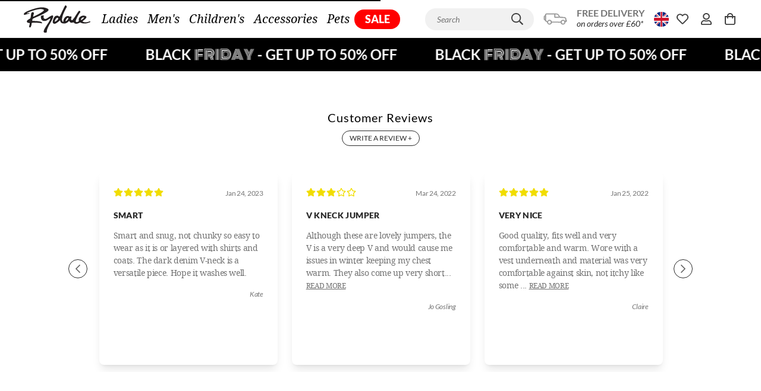

--- FILE ---
content_type: text/html; charset=utf-8
request_url: https://www.rydale.com/products/ladies-v-neck-cable-knit-jumper-1
body_size: 177196
content:
<!doctype html>
<html data-n-head-ssr lang="en-GB" class="" data-n-head="%7B%22lang%22:%7B%22ssr%22:%22en-GB%22%7D,%22class%22:%7B%22ssr%22:%22%22%7D%7D">
  <head >
    <meta data-n-head="ssr" charset="utf-8"><meta data-n-head="ssr" data-hid="viewport" name="viewport" content="width=device-width, initial-scale=1, user-scalable=1, minimum-scale=1, maximum-scale=1"><meta data-n-head="ssr" data-hid="theme-color" name="theme-color" content="#ffffff"><meta data-n-head="ssr" data-hid="og:image" name="og:image" content="https://www.rydale.com/images/rydale-cover-logo.png"><meta data-n-head="ssr" data-hid="og:site_name" name="og:site_name" content="Rydale"><meta data-n-head="ssr" data-hid="apple-mobile-web-app-title" name="apple-mobile-web-app-title" content="Rydale"><meta data-n-head="ssr" rel="preload" as="script" href="https://www.googletagmanager.com/gtm.js"><meta data-n-head="ssr" data-hid="charset" charset="utf-8"><meta data-n-head="ssr" data-hid="mobile-web-app-capable" name="mobile-web-app-capable" content="yes"><meta data-n-head="ssr" data-hid="apple-mobile-web-app-capable" name="apple-mobile-web-app-capable" content="yes"><meta data-n-head="ssr" data-hid="apple-mobile-web-app-status-bar-style" name="apple-mobile-web-app-status-bar-style" content="black"><meta data-n-head="ssr" data-hid="author" name="author" content="Rydale"><meta data-n-head="ssr" data-hid="og:type" name="og:type" property="og:type" content="website"><meta data-n-head="ssr" name="google-site-verification" content="o-Nao2t7P9j8vphDYOt9jRCO5eVpvTga7DJgkTRcOlo"><meta data-n-head="ssr" data-hid="i18n-og" property="og:locale" content="en_GB"><meta data-n-head="ssr" data-hid="i18n-og-alt-en-IE" property="og:locale:alternate" content="en_IE"><meta data-n-head="ssr" data-hid="i18n-og-alt-en-US" property="og:locale:alternate" content="en_US"><meta data-n-head="ssr" data-hid="i18n-og-alt-de-DE" property="og:locale:alternate" content="de_DE"><meta data-n-head="ssr" data-hid="i18n-og-alt-de-AT" property="og:locale:alternate" content="de_AT"><meta data-n-head="ssr" data-hid="i18n-og-alt-en-DE" property="og:locale:alternate" content="en_DE"><meta data-n-head="ssr" data-hid="i18n-og-alt-fr-FR" property="og:locale:alternate" content="fr_FR"><meta data-n-head="ssr" data-hid="i18n-og-alt-en-FR" property="og:locale:alternate" content="en_FR"><meta data-n-head="ssr" data-hid="i18n-og-alt-fr-BE" property="og:locale:alternate" content="fr_BE"><meta data-n-head="ssr" data-hid="i18n-og-alt-de-BE" property="og:locale:alternate" content="de_BE"><meta data-n-head="ssr" data-hid="i18n-og-alt-en-BE" property="og:locale:alternate" content="en_BE"><meta data-n-head="ssr" data-hid="i18n-og-alt-es-ES" property="og:locale:alternate" content="es_ES"><meta data-n-head="ssr" data-hid="i18n-og-alt-en-ES" property="og:locale:alternate" content="en_ES"><meta data-n-head="ssr" data-hid="i18n-og-alt-en-DK" property="og:locale:alternate" content="en_DK"><meta data-n-head="ssr" data-hid="i18n-og-alt-en-SE" property="og:locale:alternate" content="en_SE"><meta data-n-head="ssr" data-hid="i18n-og-alt-en-CA" property="og:locale:alternate" content="en_CA"><meta data-n-head="ssr" data-hid="i18n-og-alt-en-CH" property="og:locale:alternate" content="en_CH"><meta data-n-head="ssr" data-hid="i18n-og-alt-en-NL" property="og:locale:alternate" content="en_NL"><meta data-n-head="ssr" data-hid="i18n-og-alt-en-IT" property="og:locale:alternate" content="en_IT"><meta data-n-head="ssr" data-hid="og:title" name="og:title" content="Ladies V Neck Cable Knit Jumpers UK - Rydale"><meta data-n-head="ssr" data-hid="description" name="description" content="In a 100% thick cotton, this ladies V neck cable knit jumper is bound to keep you nice and warm. Team with a shirt for that smart look or wear solo."><meta data-n-head="ssr" data-hid="og:description" name="og:description" content="In a 100% thick cotton, this ladies V neck cable knit jumper is bound to keep you nice and warm. Team with a shirt for that smart look or wear solo."><title>Ladies V Neck Cable Knit Jumpers UK - Rydale</title><link data-n-head="ssr" rel="icon" type="image/x-icon" href="/favicon.ico"><link data-n-head="ssr" rel="dns-prefetch" href="https://www.googleoptimize.com"><link data-n-head="ssr" rel="dns-prefetch" href="https://www.google-analytics.com"><link data-n-head="ssr" rel="dns-prefetch" href="https://www.googletagmanager.com"><link data-n-head="ssr" rel="preconnect" href="https://imagedelivery.net"><link data-n-head="ssr" data-hid="shortcut-icon" rel="shortcut icon" href="/icon.png"><link data-n-head="ssr" data-hid="apple-touch-icon" rel="apple-touch-icon" href="/_nuxt/icons/icon_512x512.702e1e.png" sizes="512x512"><link data-n-head="ssr" href="/_nuxt/icons/splash_iphonese_640x1136.702e1e.png" media="(device-width: 320px) and (device-height: 568px) and (-webkit-device-pixel-ratio: 2)" rel="apple-touch-startup-image" data-hid="apple-touch-startup-image-iphonese"><link data-n-head="ssr" href="/_nuxt/icons/splash_iphone6_50x1334.702e1e.png" media="(device-width: 375px) and (device-height: 667px) and (-webkit-device-pixel-ratio: 2)" rel="apple-touch-startup-image" data-hid="apple-touch-startup-image-iphone6"><link data-n-head="ssr" href="/_nuxt/icons/splash_iphoneplus_1080x1920.702e1e.png" media="(device-width: 621px) and (device-height: 1104px) and (-webkit-device-pixel-ratio: 3)" rel="apple-touch-startup-image" data-hid="apple-touch-startup-image-iphoneplus"><link data-n-head="ssr" href="/_nuxt/icons/splash_iphonex_1125x2436.702e1e.png" media="(device-width: 375px) and (device-height: 812px) and (-webkit-device-pixel-ratio: 3)" rel="apple-touch-startup-image" data-hid="apple-touch-startup-image-iphonex"><link data-n-head="ssr" href="/_nuxt/icons/splash_iphonexr_828x1792.702e1e.png" media="(device-width: 414px) and (device-height: 896px) and (-webkit-device-pixel-ratio: 2)" rel="apple-touch-startup-image" data-hid="apple-touch-startup-image-iphonexr"><link data-n-head="ssr" href="/_nuxt/icons/splash_iphonexsmax_1242x2688.702e1e.png" media="(device-width: 414px) and (device-height: 896px) and (-webkit-device-pixel-ratio: 3)" rel="apple-touch-startup-image" data-hid="apple-touch-startup-image-iphonexsmax"><link data-n-head="ssr" href="/_nuxt/icons/splash_ipad_1536x2048.702e1e.png" media="(device-width: 768px) and (device-height: 1024px) and (-webkit-device-pixel-ratio: 2)" rel="apple-touch-startup-image" data-hid="apple-touch-startup-image-ipad"><link data-n-head="ssr" media="(device-width: 834px) and (device-height: 1112px) and (-webkit-device-pixel-ratio: 2)" rel="apple-touch-startup-image" data-hid="apple-touch-startup-image-ipadpro1"><link data-n-head="ssr" media="(device-width: 834px) and (device-height: 1194px) and (-webkit-device-pixel-ratio: 2)" rel="apple-touch-startup-image" data-hid="apple-touch-startup-image-ipadpro2"><link data-n-head="ssr" media="(device-width: 1024px) and (device-height: 1366px) and (-webkit-device-pixel-ratio: 2)" rel="apple-touch-startup-image" data-hid="apple-touch-startup-image-ipadpro3"><link data-n-head="ssr" rel="manifest" href="/_nuxt/manifest.8e239aea.json" data-hid="manifest"><link data-n-head="ssr" href="https://fonts.googleapis.com" rel="preconnect"><link data-n-head="ssr" href="https://fonts.gstatic.com" rel="preconnect" crossorigin="true"><link data-n-head="ssr" href="https://fonts.googleapis.com/css2?family=Monoton&amp;display=swap" rel="stylesheet"><link data-n-head="ssr" data-hid="i18n-alt-en-GB" rel="alternate" href="https://www.rydale.com/products/ladies-v-neck-cable-knit-jumper-1" hreflang="en-GB"><link data-n-head="ssr" data-hid="i18n-alt-en-IE" rel="alternate" href="https://www.rydale.com/ie/products/ladies-v-neck-cable-knit-jumper-1" hreflang="en-IE"><link data-n-head="ssr" data-hid="i18n-alt-en-US" rel="alternate" href="https://www.rydale.com/us/products/ladies-v-neck-cable-knit-jumper-1" hreflang="en-US"><link data-n-head="ssr" data-hid="i18n-alt-de-DE" rel="alternate" href="https://www.rydale.com/de/produkte/damen-v-ausschnitt-zopfstrickpullover-1" hreflang="de-DE"><link data-n-head="ssr" data-hid="i18n-alt-de-AT" rel="alternate" href="https://www.rydale.com/de-at/produkte/ladies-v-neck-cable-knit-jumper-1" hreflang="de-AT"><link data-n-head="ssr" data-hid="i18n-alt-en-DE" rel="alternate" href="https://www.rydale.com/en-de/products/ladies-v-neck-cable-knit-jumper-1" hreflang="en-DE"><link data-n-head="ssr" data-hid="i18n-alt-fr-FR" rel="alternate" href="https://www.rydale.com/fr/produits/pull-torsade-col-v-femme-1" hreflang="fr-FR"><link data-n-head="ssr" data-hid="i18n-alt-en-FR" rel="alternate" href="https://www.rydale.com/en-fr/products/ladies-v-neck-cable-knit-jumper-1" hreflang="en-FR"><link data-n-head="ssr" data-hid="i18n-alt-fr-BE" rel="alternate" href="https://www.rydale.com/fr-be/produits/pull-torsade-col-v-femme-1" hreflang="fr-BE"><link data-n-head="ssr" data-hid="i18n-alt-de-BE" rel="alternate" href="https://www.rydale.com/de-be/produkte/damen-v-ausschnitt-zopfstrickpullover-1" hreflang="de-BE"><link data-n-head="ssr" data-hid="i18n-alt-en-BE" rel="alternate" href="https://www.rydale.com/en-be/products/ladies-v-neck-cable-knit-jumper-1" hreflang="en-BE"><link data-n-head="ssr" data-hid="i18n-alt-es-ES" rel="alternate" href="https://www.rydale.com/es/productos/sueter-de-punto-de-trenzado-con-cuello-de-v-de-mujer-1" hreflang="es-ES"><link data-n-head="ssr" data-hid="i18n-alt-en-ES" rel="alternate" href="https://www.rydale.com/en-es/products/ladies-v-neck-cable-knit-jumper-1" hreflang="en-ES"><link data-n-head="ssr" data-hid="i18n-alt-en-DK" rel="alternate" href="https://www.rydale.com/en-dk/products/ladies-v-neck-cable-knit-jumper-1" hreflang="en-DK"><link data-n-head="ssr" data-hid="i18n-alt-en-CA" rel="alternate" href="https://www.rydale.com/en-ca/products/ladies-v-neck-cable-knit-jumper-1" hreflang="en-CA"><link data-n-head="ssr" data-hid="i18n-alt-en-CH" rel="alternate" href="https://www.rydale.com/en-ch/products/ladies-v-neck-cable-knit-jumper-1" hreflang="en-CH"><link data-n-head="ssr" data-hid="i18n-alt-en-NL" rel="alternate" href="https://www.rydale.com/en-nl/products/ladies-v-neck-cable-knit-jumper-1" hreflang="en-NL"><link data-n-head="ssr" data-hid="i18n-alt-en-IT" rel="alternate" href="https://www.rydale.com/en-it/products/ladies-v-neck-cable-knit-jumper-1" hreflang="en-IT"><link data-n-head="ssr" data-hid="i18n-xd" rel="alternate" href="https://www.rydale.com/products/ladies-v-neck-cable-knit-jumper-1" hreflang="x-default"><link data-n-head="ssr" data-hid="i18n-can" rel="canonical" href="https://www.rydale.com/products/ladies-v-neck-cable-knit-jumper-1"><script data-n-head="ssr" data-hid="gtm-script" type="text/javascript" charset="utf-8" defer async>(function(w,d,s,l,i){w[l]=w[l]||[];w[l].push({'gtm.start':
        new Date().getTime(),event:'gtm.js'});var f=d.getElementsByTagName(s)[0],
        j=d.createElement(s),dl=l!='dataLayer'?'&l='+l:'';j.async=true;j.src=
        'https://www.googletagmanager.com/gtm.js?id='+i+dl;f.parentNode.insertBefore(j,f);
        })(window,document,'script','dataLayer','GTM-PDVPBHZ');</script><noscript data-n-head="ssr" data-hid="305080c9"><style></style></noscript><link rel="prefetch" href="/_nuxt/164.6b9f3c2.js"><link rel="prefetch" href="/_nuxt/166.b9b621b.js"><link rel="prefetch" href="/_nuxt/168.f60414e.js"><link rel="prefetch" href="/_nuxt/169.e77f8f5.js"><link rel="prefetch" href="/_nuxt/170.b96bc65.js"><link rel="prefetch" href="/_nuxt/171.8d48633.js"><link rel="prefetch" href="/_nuxt/172.ed76ebd.js"><link rel="prefetch" href="/_nuxt/173.2279bd6.js"><link rel="prefetch" href="/_nuxt/common/04c58bb6.763b2cb.js"><link rel="prefetch" href="/_nuxt/common/28bcb59e.283bc11.js"><link rel="prefetch" href="/_nuxt/common/748942c6.b624f69.js"><link rel="prefetch" href="/_nuxt/common/86c022a5.c878c1c.js"><link rel="prefetch" href="/_nuxt/common/8a1f38bc.94b2f83.js"><link rel="prefetch" href="/_nuxt/common/9c17592f.3f53dcc.js"><link rel="prefetch" href="/_nuxt/components/address-select/e6cc1c9c.26cf0fa.js"><link rel="prefetch" href="/_nuxt/components/apply-form-for-ecommerce-assistant/aca46907.ef0ccf8.js"><link rel="prefetch" href="/_nuxt/components/apply-form-forsocial-media-specialist/03d678fb.5fb2711.js"><link rel="prefetch" href="/_nuxt/components/checkout-apple-pay-with-judo-pay/f075b844.64a2eb2.js"><link rel="prefetch" href="/_nuxt/components/checkout-judo-pay/d9a38df7.267f0aa.js"><link rel="prefetch" href="/_nuxt/components/collection-reviews-slider/c919df19.5dc2189.js"><link rel="prefetch" href="/_nuxt/components/collection-sort-by/9e1ba28d.1d25f68.js"><link rel="prefetch" href="/_nuxt/components/google-translate-bar/314cc830.40db514.js"><link rel="prefetch" href="/_nuxt/components/homepage-blog-list/78b752f1.a6c2d07.js"><link rel="prefetch" href="/_nuxt/components/homepage-blog-post-card/01e7b97c.6124837.js"><link rel="prefetch" href="/_nuxt/components/homepage-gender-sub-categories/740a6e89.f55154a.js"><link rel="prefetch" href="/_nuxt/components/new-customer-reviews/0289d4e4.31f7b81.js"><link rel="prefetch" href="/_nuxt/components/pages-page/c2aa18db.0e6ff3e.js"><link rel="prefetch" href="/_nuxt/components/product-image-video/3fdad3d3.2b85433.js"><link rel="prefetch" href="/_nuxt/components/product-option-selection/370da727.49a815f.js"><link rel="prefetch" href="/_nuxt/components/product-reviews/8da13b7b.24ba79c.js"><link rel="prefetch" href="/_nuxt/components/product-variant-selection/66e96272.8c24203.js"><link rel="prefetch" href="/_nuxt/components/quantity-selector/f1167b8f.39b8ddb.js"><link rel="prefetch" href="/_nuxt/components/salebar/e8b955f2.f99591f.js"><link rel="prefetch" href="/_nuxt/components/structured-data/a4ee1390.212b099.js"><link rel="prefetch" href="/_nuxt/components/theme-alternative-page-header/9c4464f2.53304f0.js"><link rel="prefetch" href="/_nuxt/components/theme-banner-alternative/a3063003.3fa5a10.js"><link rel="prefetch" href="/_nuxt/components/theme-banner/861a2139.f7ca1d1.js"><link rel="prefetch" href="/_nuxt/components/theme-collection-page-menu/4c550466.a8dd4a4.js"><link rel="prefetch" href="/_nuxt/components/theme-expand-and-blog/b2012a19.ae4df4f.js"><link rel="prefetch" href="/_nuxt/components/theme-hero-image-u-k/638c1aac.ecd59d9.js"><link rel="prefetch" href="/_nuxt/components/theme-international-theme-sale-product/6877b57b.75eb3a1.js"><link rel="prefetch" href="/_nuxt/components/theme-our-best-seller/5a16db03.fb64cf4.js"><link rel="prefetch" href="/_nuxt/components/theme-product-card-homepage/fcad1c94.3aedc7b.js"><link rel="prefetch" href="/_nuxt/components/theme-product-popular-country-homepage/7bd8d31a.db282c1.js"><link rel="prefetch" href="/_nuxt/components/theme-responsive-image/cf7b0f69.6ef5df6.js"><link rel="prefetch" href="/_nuxt/components/theme-sale-card/8d6cd17e.ca1697e.js"><link rel="prefetch" href="/_nuxt/components/theme-stacked-product-card-homepage/f80bb1a9.295b58e.js"><link rel="prefetch" href="/_nuxt/components/theme-stacked-product-card/86ec2bda.aeab8d2.js"><link rel="prefetch" href="/_nuxt/lang-de-de/index.js/bf987297.e56452f.js"><link rel="prefetch" href="/_nuxt/lang-de-de/index.js/e40b7c7b.e696074.js"><link rel="prefetch" href="/_nuxt/lang-en-gb/index.js/37f79913.42b5a3d.js"><link rel="prefetch" href="/_nuxt/lang-en-gb/index.js/e89f535e.fe96b12.js"><link rel="prefetch" href="/_nuxt/lang-es-es/index.js/7237e9cc.2d7f95d.js"><link rel="prefetch" href="/_nuxt/lang-es-es/index.js/fef95738.320813e.js"><link rel="prefetch" href="/_nuxt/lang-fr-fr/index.js/3df1995e.afc4667.js"><link rel="prefetch" href="/_nuxt/lang-fr-fr/index.js/d6a9937e.bb015dd.js"><link rel="prefetch" href="/_nuxt/layouts/checkout/83b27524.f0bfef8.js"><link rel="prefetch" href="/_nuxt/pages/_/85b7038b.ab5360b.js"><link rel="prefetch" href="/_nuxt/pages/_slug/dd13025f.8b98df2.js"><link rel="prefetch" href="/_nuxt/pages/account/addresses/_id/5861f915.71f214b.js"><link rel="prefetch" href="/_nuxt/pages/account/addresses/index/ad35154b.7f58414.js"><link rel="prefetch" href="/_nuxt/pages/account/addresses/new/bb026991.c2f77da.js"><link rel="prefetch" href="/_nuxt/pages/account/change-email/cefef461.e716c97.js"><link rel="prefetch" href="/_nuxt/pages/account/change-password/08aa1e83.db9f8e3.js"><link rel="prefetch" href="/_nuxt/pages/account/edit-profile/e5cb1975.1e6e010.js"><link rel="prefetch" href="/_nuxt/pages/account/index/01e7b97c.bf920d3.js"><link rel="prefetch" href="/_nuxt/pages/account/order/_id/be2d4f40.6cb49de.js"><link rel="prefetch" href="/_nuxt/pages/account/order/cancel/_id/cc9cc29f.ba994ad.js"><link rel="prefetch" href="/_nuxt/pages/account/social-accounts/unlink/_id/330e969d.9183ce9.js"><link rel="prefetch" href="/_nuxt/pages/auth/callback/_slug/93e39af6.71e37e8.js"><link rel="prefetch" href="/_nuxt/pages/auth/email/verify/index/9d19b1d4.f2f105e.js"><link rel="prefetch" href="/_nuxt/pages/auth/index/8415fdb8.cccd803.js"><link rel="prefetch" href="/_nuxt/pages/auth/login/828c55f0.0f691d7.js"><link rel="prefetch" href="/_nuxt/pages/auth/password/reset/index/09c935d8.9f6b857.js"><link rel="prefetch" href="/_nuxt/pages/auth/reset/590a0f48.a220545.js"><link rel="prefetch" href="/_nuxt/pages/auth/signup/9d4c2783.ba43245.js"><link rel="prefetch" href="/_nuxt/pages/auth/validation/85f82455.aca3ca6.js"><link rel="prefetch" href="/_nuxt/pages/blogs/news/_slug/ba4739fe.47fcad2.js"><link rel="prefetch" href="/_nuxt/pages/blogs/news/index/6754919d.0372fa2.js"><link rel="prefetch" href="/_nuxt/pages/cart/index/82a0d520.dd60638.js"><link rel="prefetch" href="/_nuxt/pages/checkout/callback/_id/d2b131a7.59356d4.js"><link rel="prefetch" href="/_nuxt/pages/checkout/delivery/f9c1ef77.fef0183.js"><link rel="prefetch" href="/_nuxt/pages/checkout/guest/index/792b291a.a66eae2.js"><link rel="prefetch" href="/_nuxt/pages/checkout/info/8e17b374.813ebb4.js"><link rel="prefetch" href="/_nuxt/pages/checkout/payment/index/01e7b97c.1231eaa.js"><link rel="prefetch" href="/_nuxt/pages/checkout/success/_id/add718e3.b7fa00e.js"><link rel="prefetch" href="/_nuxt/pages/collections/_slug/index/d69c69d4.c41583a.js"><link rel="prefetch" href="/_nuxt/pages/collections/_slug/products/_prodslug/cd51239a.58afebc.js"><link rel="prefetch" href="/_nuxt/pages/collections/index/23a35425.6cbcf58.js"><link rel="prefetch" href="/_nuxt/pages/index/c1cbc85f.9869602.js"><link rel="prefetch" href="/_nuxt/pages/notification/unsubscribe/dc4fd064.9567121.js"><link rel="prefetch" href="/_nuxt/pages/pages/_slug/aacdfaf9.6a376b0.js"><link rel="prefetch" href="/_nuxt/pages/pages/about-us/01e7b97c.b4ba338.js"><link rel="prefetch" href="/_nuxt/pages/pages/accessories/88492f8d.458ad45.js"><link rel="prefetch" href="/_nuxt/pages/pages/ambassador/01e7b97c.602a2d7.js"><link rel="prefetch" href="/_nuxt/pages/pages/childrens/1ebe19d1.77df748.js"><link rel="prefetch" href="/_nuxt/pages/pages/choose-country-region/3239e4b1.18df1d2.js"><link rel="prefetch" href="/_nuxt/pages/pages/contact-us/01e7b97c.79c3f2c.js"><link rel="prefetch" href="/_nuxt/pages/pages/delivery-info/ffacee91.a830088.js"><link rel="prefetch" href="/_nuxt/pages/pages/discount-code/9602e99c.df34eac.js"><link rel="prefetch" href="/_nuxt/pages/pages/faq/721d5694.f5527e8.js"><link rel="prefetch" href="/_nuxt/pages/pages/join-us-on-tour/34a68b05.5ed37be.js"><link rel="prefetch" href="/_nuxt/pages/pages/klarna-frequently-asked-questions/719d1399.34e8918.js"><link rel="prefetch" href="/_nuxt/pages/pages/ladies/bbbd3aeb.4976f9c.js"><link rel="prefetch" href="/_nuxt/pages/pages/mens/01000d19.87c4663.js"><link rel="prefetch" href="/_nuxt/pages/pages/pets/7173afa8.ee8f838.js"><link rel="prefetch" href="/_nuxt/pages/pages/privacy-policy/6725418b.945ba78.js"><link rel="prefetch" href="/_nuxt/pages/pages/raffle-prizes/91fa07a3.4e893c9.js"><link rel="prefetch" href="/_nuxt/pages/pages/returns-refunds/157150aa.076045a.js"><link rel="prefetch" href="/_nuxt/pages/pages/reviews/0e8102f0.b321a2b.js"><link rel="prefetch" href="/_nuxt/pages/pages/rydale-gift-cards/9e9cbdbb.fcc2eb9.js"><link rel="prefetch" href="/_nuxt/pages/pages/rydale-jobs/01e7b97c.808be86.js"><link rel="prefetch" href="/_nuxt/pages/pages/sales/0c9f79c8.51b84cb.js"><link rel="prefetch" href="/_nuxt/pages/pages/shows-events/c98f95f3.3a51cc0.js"><link rel="prefetch" href="/_nuxt/pages/pages/sitemap/51e19d91.63147c0.js"><link rel="prefetch" href="/_nuxt/pages/pages/store-locator/c98f95f3.008ed1d.js"><link rel="prefetch" href="/_nuxt/pages/pages/sustainability/47851e57.05076d2.js"><link rel="prefetch" href="/_nuxt/pages/pages/terms-conditions/b395d7de.cfec38e.js"><link rel="prefetch" href="/_nuxt/pages/products/index/50b0f420.190282c.js"><link rel="prefetch" href="/_nuxt/pages/shopping-event/8b7947e8.8ea0517.js"><link rel="prefetch" href="/_nuxt/pages/wishlists/_id/_slug/d0ae3f07.fe15b7b.js"><link rel="prefetch" href="/_nuxt/pages/wishlists/_id/edit/c1e11ee1.1ce7f19.js"><link rel="prefetch" href="/_nuxt/pages/wishlists/create/272da2ad.41d77c9.js"><link rel="prefetch" href="/_nuxt/vendors/sentry/1e017b1d.f58a71a.js"><link rel="prefetch" href="/_nuxt/vendors/sentry/245fe41b.359bf76.js"><link rel="prefetch" href="/_nuxt/vendors/sentry/497c279b.d509a75.js"><link rel="prefetch" href="/_nuxt/vendors/sentry/7d6f9e71.27dd5a6.js"><link rel="prefetch" href="/_nuxt/vendors/sentry/a591cc7d.882d91c.js"><link rel="prefetch" href="/_nuxt/vendors/sentry/b380d573.44cac23.js"><link rel="prefetch" href="/_nuxt/vendors/sentry/bf14a429.8f52baf.js"><style data-vue-ssr-id="c3fe146e:0 3051a605:0 30a8e4cb:0 a4889d2c:0 57de54ec:0 de2a1540:0 78615fb9:0 0364877c:0 06430f74:0 0c305840:0 9a9f2c82:0 12155f47:0 57f807fa:0 fde2c49a:0 47a29743:0 087457aa:0 186363bf:0 4e509504:0 afb569cc:0 91ba06ca:0 322fb4c8:0">*,::backdrop,:after,:before{--tw-border-spacing-x:0;--tw-border-spacing-y:0;--tw-translate-x:0;--tw-translate-y:0;--tw-rotate:0;--tw-skew-x:0;--tw-skew-y:0;--tw-scale-x:1;--tw-scale-y:1;--tw-pan-x:;--tw-pan-y:;--tw-pinch-zoom:;--tw-scroll-snap-strictness:proximity;--tw-gradient-from-position:;--tw-gradient-via-position:;--tw-gradient-to-position:;--tw-ordinal:;--tw-slashed-zero:;--tw-numeric-figure:;--tw-numeric-spacing:;--tw-numeric-fraction:;--tw-ring-inset:;--tw-ring-offset-width:0px;--tw-ring-offset-color:#fff;--tw-ring-color:#3b82f680;--tw-ring-offset-shadow:0 0 #0000;--tw-ring-shadow:0 0 #0000;--tw-shadow:0 0 #0000;--tw-shadow-colored:0 0 #0000;--tw-blur:;--tw-brightness:;--tw-contrast:;--tw-grayscale:;--tw-hue-rotate:;--tw-invert:;--tw-saturate:;--tw-sepia:;--tw-drop-shadow:;--tw-backdrop-blur:;--tw-backdrop-brightness:;--tw-backdrop-contrast:;--tw-backdrop-grayscale:;--tw-backdrop-hue-rotate:;--tw-backdrop-invert:;--tw-backdrop-opacity:;--tw-backdrop-saturate:;--tw-backdrop-sepia:;--tw-contain-size:;--tw-contain-layout:;--tw-contain-paint:;--tw-contain-style:;}

*,:after,:before{
  border:0 solid #eee;
  box-sizing:border-box;
}

:after,:before{
  --tw-content:"";
}

:host,html{
  line-height:1.5;
  -webkit-text-size-adjust:100%;
  font-family:Lato,Droid Serif,system-ui,-apple-system,BlinkMacSystemFont,Segoe UI,Roboto,serif,Helvetica Neue,Arial,sans-serif;
  font-feature-settings:normal;
  font-variation-settings:normal;
  tab-size:4;
  -webkit-tap-highlight-color:transparent;
}

body{
  line-height:inherit;
  margin:0;
}

hr{
  border-top-width:1px;
  color:inherit;
  height:0;
}

abbr:where([title]){
  text-decoration:underline dotted;
}

h1,h2,h3,h4,h5,h6{
  font-size:inherit;
  font-weight:inherit;
}

a{
  color:inherit;
  text-decoration:inherit;
}

b,strong{
  font-weight:bolder;
}

code,kbd,pre,samp{
  font-family:ui-monospace,SFMono-Regular,Menlo,Monaco,Consolas,"Liberation Mono","Courier New",monospace;
  font-feature-settings:normal;
  font-size:1em;
  font-variation-settings:normal;
}

small{
  font-size:80%;
}

sub,sup{
  font-size:75%;
  line-height:0;
  position:relative;
  vertical-align:initial;
}

sub{
  bottom:-.25em;
}

sup{
  top:-.5em;
}

table{
  border-collapse:collapse;
  border-color:inherit;
  text-indent:0;
}

button,input,optgroup,select,textarea{
  color:inherit;
  font-family:inherit;
  font-feature-settings:inherit;
  font-size:100%;
  font-variation-settings:inherit;
  font-weight:inherit;
  letter-spacing:inherit;
  line-height:inherit;
  margin:0;
  padding:0;
}

button,select{
  text-transform:none;
}

button,input:where([type=button]),input:where([type=reset]),input:where([type=submit]){
  -webkit-appearance:button;
  background-color:initial;
  background-image:none;
}

:-moz-focusring{
  outline:auto;
}

:-moz-ui-invalid{
  box-shadow:none;
}

progress{
  vertical-align:initial;
}

::-webkit-inner-spin-button,::-webkit-outer-spin-button{
  height:auto;
}

[type=search]{
  -webkit-appearance:textfield;
  outline-offset:-2px;
}

::-webkit-search-decoration{
  -webkit-appearance:none;
}

::-webkit-file-upload-button{
  -webkit-appearance:button;
  font:inherit;
}

summary{
  display:list-item;
}

blockquote,dd,dl,fieldset,figure,h1,h2,h3,h4,h5,h6,hr,p,pre{
  margin:0;
}

fieldset,legend,menu,ol,ul{
  padding:0;
}

menu,ol,ul{
  list-style:none;
  margin:0;
}
dialog{
  padding:0;
}

textarea{
  resize:vertical;
}

input::placeholder,textarea::placeholder{
  color:#bdbdbd;
  opacity:1;
}

[role=button],button{
  cursor:pointer;
}
:disabled{
  cursor:default;
}

audio,canvas,embed,iframe,img,object,svg,video{
  display:block;
  vertical-align:middle;
}

img,video{
  height:auto;
  max-width:100%;
}
[hidden]:where(:not([hidden=until-found])){
  display:none;
}.\!container{padding-left:1rem !important;padding-right:1rem !important;width:100% !important;}.container{padding-left:1rem;padding-right:1rem;width:100%;}@media (min-width:491px){.\!container{max-width:491px !important;}.container{max-width:491px;}}@media (min-width:768px){.\!container{max-width:768px !important;}.container{max-width:768px;}}@media (min-width:991px){.\!container{max-width:991px !important;}.container{max-width:991px;}}@media (min-width:1024px){.\!container{max-width:1024px !important;}.container{max-width:1024px;}}@media (min-width:1025px){.\!container{max-width:1025px !important;}.container{max-width:1025px;}}@media (min-width:1280px){.\!container{max-width:1280px !important;}.container{max-width:1280px;}}@media (min-width:1366px){.\!container{max-width:1366px !important;}.container{max-width:1366px;}}@media (min-width:1440px){.\!container{max-width:1440px !important;}.container{max-width:1440px;}}@media (min-width:1600px){.\!container{max-width:1600px !important;}.container{max-width:1600px;}}@media (min-width:1920px){.\!container{max-width:1920px !important;}.container{max-width:1920px;}}@media (min-width:2290px){.\!container{max-width:2290px !important;}.container{max-width:2290px;}}.sr-only{height:1px;margin:-1px;overflow:hidden;padding:0;position:absolute;width:1px;clip:rect(0, 0, 0, 0);border-width:0;white-space:nowrap;}.pointer-events-none{pointer-events:none;}.visible{visibility:visible;}.invisible{visibility:hidden;}.static{position:static;}.fixed{position:fixed;}.absolute{position:absolute;}.relative{position:relative;}.sticky{position:sticky;}.inset-0{inset:0;}.inset-y-0{bottom:0;top:0;}.-right-16{right:-4rem;}.bottom-0{bottom:0;}.bottom-4{bottom:1rem;}.bottom-\[-11\.25\%\]{bottom:-11.25%;}.bottom-\[-9\.75\%\]{bottom:-9.75%;}.bottom-\[3\%\]{bottom:3%;}.bottom-\[31\%\]{bottom:31%;}.bottom-\[33\%\]{bottom:33%;}.left-0{left:0;}.left-10{left:10px;}.left-4{left:1rem;}.left-5{left:5px;}.left-\[-15\%\]{left:-15%;}.left-\[-2\.5\%\]{left:-2.5%;}.left-\[10\%\]{left:10%;}.left-\[15\%\]{left:15%;}.left-\[37\.5\%\]{left:37.5%;}.left-\[50\%\]{left:50%;}.left-\[6\%\]{left:6%;}.left-auto{left:auto;}.right-0{right:0;}.right-1{right:.25rem;}.right-10{right:10px;}.right-4{right:1rem;}.right-5{right:5px;}.right-\[-25\%\]{right:-25%;}.right-\[50\%\]{right:50%;}.right-\[51\%\]{right:51%;}.top-0{top:0;}.top-1{top:.25rem;}.top-1\/2{top:50%;}.top-10{top:10px;}.top-16{top:4rem;}.top-40{top:40px;}.top-5{top:5px;}.top-63{top:63px;}.top-\[27\.5\%\]{top:27.5%;}.top-\[37\.5\%\]{top:37.5%;}.top-\[4\%\]{top:4%;}.top-\[61\%\]{top:61%;}.top-\[86\%\]{top:86%;}.z-0{z-index:0;}.z-10{z-index:10;}.z-20{z-index:20;}.z-30{z-index:30;}.z-40{z-index:40;}.z-50{z-index:50;}.z-\[10001\]{z-index:10001;}.z-\[9\]{z-index:9;}.order-1{order:1;}.order-2{order:2;}.order-3{order:3;}.col-span-2{grid-column:span 2 / span 2;}.float-left{float:left;}.m-0{margin:0;}.m-1{margin:.25rem;}.m-2{margin:.5rem;}.m-3{margin:.75rem;}.m-4{margin:1rem;}.m-8{margin:2rem;}.m-auto{margin:auto;}.-mx-1{margin-left:-.25rem;margin-right:-.25rem;}.-mx-2{margin-left:-.5rem;margin-right:-.5rem;}.-mx-3{margin-left:-.75rem;margin-right:-.75rem;}.-mx-4{margin-left:-1rem;margin-right:-1rem;}.mx-0{margin-left:0;margin-right:0;}.mx-1{margin-left:.25rem;margin-right:.25rem;}.mx-10{margin-left:2.5rem;margin-right:2.5rem;}.mx-12{margin-left:3rem;margin-right:3rem;}.mx-16{margin-left:4rem;margin-right:4rem;}.mx-2{margin-left:.5rem;margin-right:.5rem;}.mx-3{margin-left:.75rem;margin-right:.75rem;}.mx-4{margin-left:1rem;margin-right:1rem;}.mx-6{margin-left:1.5rem;margin-right:1.5rem;}.mx-8{margin-left:2rem;margin-right:2rem;}.mx-auto{margin-left:auto;margin-right:auto;}.my-1{margin-bottom:.25rem;margin-top:.25rem;}.my-10{margin-bottom:2.5rem;margin-top:2.5rem;}.my-12{margin-bottom:3rem;margin-top:3rem;}.my-16{margin-bottom:4rem;margin-top:4rem;}.my-2{margin-bottom:.5rem;margin-top:.5rem;}.my-24{margin-bottom:6rem;margin-top:6rem;}.my-3{margin-bottom:.75rem;margin-top:.75rem;}.my-4{margin-bottom:1rem;margin-top:1rem;}.my-5{margin-bottom:1.25rem;margin-top:1.25rem;}.my-6{margin-bottom:1.5rem;margin-top:1.5rem;}.my-8{margin-bottom:2rem;margin-top:2rem;}.my-auto{margin-bottom:auto;margin-top:auto;}.-mb-2{margin-bottom:-.5rem;}.-ml-6{margin-left:-1.5rem;}.-mr-2{margin-right:-.5rem;}.-mr-8{margin-right:-2rem;}.-mt-12{margin-top:-3rem;}.-mt-2{margin-top:-.5rem;}.-mt-3{margin-top:-.75rem;}.-mt-4{margin-top:-1rem;}.mb-1{margin-bottom:.25rem;}.mb-10{margin-bottom:2.5rem;}.mb-12{margin-bottom:3rem;}.mb-14{margin-bottom:3.5rem;}.mb-16{margin-bottom:4rem;}.mb-2{margin-bottom:.5rem;}.mb-20{margin-bottom:5rem;}.mb-3{margin-bottom:.75rem;}.mb-32{margin-bottom:8rem;}.mb-4{margin-bottom:1rem;}.mb-5{margin-bottom:1.25rem;}.mb-6{margin-bottom:1.5rem;}.mb-8{margin-bottom:2rem;}.mb-auto{margin-bottom:auto;}.ml-0{margin-left:0;}.ml-1{margin-left:.25rem;}.ml-10{margin-left:2.5rem;}.ml-1px{margin-left:1px;}.ml-2{margin-left:.5rem;}.ml-20{margin-left:5rem;}.ml-3{margin-left:.75rem;}.ml-4{margin-left:1rem;}.ml-6{margin-left:1.5rem;}.ml-8{margin-left:2rem;}.ml-auto{margin-left:auto;}.mr-1{margin-right:.25rem;}.mr-1px{margin-right:1px;}.mr-2{margin-right:.5rem;}.mr-3{margin-right:.75rem;}.mr-4{margin-right:1rem;}.mr-6{margin-right:1.5rem;}.mt-0{margin-top:0;}.mt-1{margin-top:.25rem;}.mt-10{margin-top:2.5rem;}.mt-12{margin-top:3rem;}.mt-16{margin-top:4rem;}.mt-2{margin-top:.5rem;}.mt-20{margin-top:5rem;}.mt-24{margin-top:6rem;}.mt-3{margin-top:.75rem;}.mt-4{margin-top:1rem;}.mt-5{margin-top:1.25rem;}.mt-6{margin-top:1.5rem;}.mt-8{margin-top:2rem;}.mt-\[10vw\]{margin-top:10vw;}.mt-\[2\%\]{margin-top:2%;}.mt-\[8vw\]{margin-top:8vw;}.mt-auto{margin-top:auto;}.line-clamp-1{display:-webkit-box;overflow:hidden;-webkit-box-orient:vertical;-webkit-line-clamp:1;}.block{display:block;}.inline-block{display:inline-block;}.inline{display:inline;}.flex{display:flex;}.inline-flex{display:inline-flex;}.table{display:table;}.grid{display:grid;}.hidden{display:none;}.aspect-\[3\/4\]{aspect-ratio:3/4;}.aspect-square{aspect-ratio:1 / 1;}.size-6{height:1.5rem;width:1.5rem;}.h-0{height:0;}.h-0\.5{height:.125rem;}.h-1{height:.25rem;}.h-1\.5{height:.375rem;}.h-1\/2{height:50%;}.h-1\/3{height:33.333333%;}.h-1\/4{height:25%;}.h-1\/5{height:20%;}.h-1\/6{height:16.666667%;}.h-10{height:2.5rem;}.h-100{height:100px;}.h-11{height:2.75rem;}.h-110{height:110px;}.h-12{height:3rem;}.h-120{height:120px;}.h-14{height:3.5rem;}.h-150{height:150px;}.h-16{height:4rem;}.h-2{height:.5rem;}.h-2\.5{height:.625rem;}.h-2\/3{height:66.666667%;}.h-2\/4{height:50%;}.h-2\/5{height:40%;}.h-2\/6{height:33.333333%;}.h-20{height:5rem;}.h-21px{height:21px;}.h-24{height:6rem;}.h-28{height:7rem;}.h-3{height:.75rem;}.h-3\.5{height:.875rem;}.h-3\/4{height:75%;}.h-3\/5{height:60%;}.h-3\/6{height:50%;}.h-32{height:8rem;}.h-35px{height:35px;}.h-36{height:9rem;}.h-37px{height:37px;}.h-4{height:1rem;}.h-4\/5{height:80%;}.h-4\/6{height:66.666667%;}.h-40{height:10rem;}.h-44{height:11rem;}.h-448px{height:448px;}.h-45px{height:45px;}.h-48{height:12rem;}.h-5{height:1.25rem;}.h-5\/6{height:83.333333%;}.h-52{height:13rem;}.h-56{height:14rem;}.h-6{height:1.5rem;}.h-60{height:15rem;}.h-64{height:16rem;}.h-7{height:1.75rem;}.h-72{height:18rem;}.h-8{height:2rem;}.h-80{height:20rem;}.h-9{height:2.25rem;}.h-90{height:90px;}.h-96{height:24rem;}.h-\[10\.256vw\]{height:10.256vw;}.h-\[100px\]{height:100px;}.h-\[10vw\]{height:10vw;}.h-\[120px\]{height:120px;}.h-\[120vw\]{height:120vw;}.h-\[150px\]{height:150px;}.h-\[25px\]{height:25px;}.h-\[42px\]{height:42px;}.h-\[48px\]{height:48px;}.h-\[55px\]{height:55px;}.h-\[60px\]{height:60px;}.h-\[80px\]{height:80px;}.h-\[calc\(100vh-64px\)\]{height:calc(100vh - 64px);}.h-auto{height:auto;}.h-cookies{height:35px;}.h-dvh{height:100dvh;}.h-fit{height:fit-content;}.h-full{height:100%;}.h-lvh{height:100lvh;}.h-max{height:max-content;}.h-min{height:min-content;}.h-px{height:1px;}.h-screen{height:100vh;}.h-svh{height:100svh;}.max-h-150{max-height:150px;}.max-h-230{max-height:230px;}.max-h-300{max-height:300px;}.max-h-\[200px\]{max-height:200px;}.max-h-\[265px\]{max-height:265px;}.max-h-\[395px\]{max-height:395px;}.max-h-\[450px\]{max-height:450px;}.max-h-\[90vh\]{max-height:90vh;}.max-h-screen{max-height:100vh;}.min-h-100px{min-height:100px;}.min-h-35px{min-height:35px;}.min-h-45px{min-height:45px;}.min-h-\[25px\]{min-height:25px;}.min-h-\[325px\]{min-height:325px;}.min-h-\[50vh\]{min-height:50vh;}.min-h-\[80px\]{min-height:80px;}.min-h-screen{min-height:100vh;}.w-0{width:0;}.w-0\.5{width:.125rem;}.w-1{width:.25rem;}.w-1\.5{width:.375rem;}.w-1\/12{width:8.333333%;}.w-1\/2{width:50%;}.w-1\/3{width:33.333333%;}.w-1\/4{width:25%;}.w-1\/5{width:20%;}.w-1\/6{width:16.666667%;}.w-10{width:2.5rem;}.w-10\/12{width:83.333333%;}.w-100{width:100px;}.w-11{width:2.75rem;}.w-11\/12{width:91.666667%;}.w-110{width:110px;}.w-1100{width:1100px;}.w-12{width:3rem;}.w-120{width:120px;}.w-14{width:3.5rem;}.w-150{width:150px;}.w-16{width:4rem;}.w-2{width:.5rem;}.w-2\.5{width:.625rem;}.w-2\/12{width:16.666667%;}.w-2\/3{width:66.666667%;}.w-2\/4{width:50%;}.w-2\/5{width:40%;}.w-2\/6{width:33.333333%;}.w-20{width:5rem;}.w-20vw{width:20vw;}.w-21px{width:21px;}.w-220px{width:220px;}.w-24{width:6rem;}.w-28{width:7rem;}.w-280,.w-280px{width:280px;}.w-2vw{width:.2vw;}.w-3{width:.75rem;}.w-3\.5{width:.875rem;}.w-3\/12{width:25%;}.w-3\/4{width:75%;}.w-3\/5{width:60%;}.w-3\/6{width:50%;}.w-32{width:8rem;}.w-340{width:340px;}.w-35px{width:35px;}.w-36{width:9rem;}.w-4{width:1rem;}.w-4\/12{width:33.333333%;}.w-4\/5{width:80%;}.w-4\/6{width:66.666667%;}.w-40{width:10rem;}.w-400{width:400px;}.w-44{width:11rem;}.w-456px{width:456px;}.w-45px{width:45px;}.w-460{width:460px;}.w-48{width:12rem;}.w-4vw{width:.4vw;}.w-5{width:1.25rem;}.w-5\/12{width:41.666667%;}.w-5\/6{width:83.333333%;}.w-52{width:13rem;}.w-56{width:14rem;}.w-560{width:560px;}.w-6{width:1.5rem;}.w-6\/12{width:50%;}.w-60{width:15rem;}.w-64{width:16rem;}.w-680{width:680px;}.w-6vw{width:.6vw;}.w-7{width:1.75rem;}.w-7\/12{width:58.333333%;}.w-72{width:18rem;}.w-8{width:2rem;}.w-8\/12{width:66.666667%;}.w-80{width:20rem;}.w-8vw{width:.8vw;}.w-9{width:2.25rem;}.w-9\/12{width:75%;}.w-90{width:90px;}.w-96{width:24rem;}.w-\[100px\]{width:100px;}.w-\[125px\]{width:125px;}.w-\[235px\]{width:235px;}.w-\[237px\]{width:237px;}.w-\[25px\]{width:25px;}.w-\[26px\]{width:26px;}.w-\[28vw\]{width:28vw;}.w-\[300px\]{width:300px;}.w-\[30px\]{width:30px;}.w-\[30vw\]{width:30vw;}.w-\[40\%\]{width:40%;}.w-\[45\%\]{width:45%;}.w-\[60\%\]{width:60%;}.w-\[70\%\]{width:70%;}.w-\[75px\]{width:75px;}.w-\[80\%\]{width:80%;}.w-\[80vw\]{width:80vw;}.w-auto{width:auto;}.w-dvw{width:100dvw;}.w-fit{width:fit-content;}.w-full{width:100%;}.w-lg{width:1024px;}.w-lvw{width:100lvw;}.w-max{width:max-content;}.w-min{width:min-content;}.w-px{width:1px;}.w-screen{width:100vw;}.w-svw{width:100svw;}.min-w-140{min-width:140px;}.min-w-150{min-width:150px;}.min-w-35px{min-width:35px;}.min-w-45px{min-width:45px;}.min-w-69{min-width:69px;}.min-w-\[25px\]{min-width:25px;}.min-w-full{min-width:100%;}.min-w-max{min-width:max-content;}.max-w-100{max-width:100px;}.max-w-1240{max-width:1240px;}.max-w-1300{max-width:1300px;}.max-w-1400{max-width:1400px;}.max-w-150{max-width:150px;}.max-w-1500{max-width:1500px;}.max-w-1600{max-width:1600px;}.max-w-1700{max-width:1700px;}.max-w-200{max-width:200px;}.max-w-240{max-width:240px;}.max-w-300{max-width:300px;}.max-w-380{max-width:380px;}.max-w-4xl{max-width:56rem;}.max-w-580px{max-width:580px;}.max-w-600{max-width:600px;}.max-w-\[1100px\]{max-width:1100px;}.max-w-\[120px\]{max-width:120px;}.max-w-\[235px\]{max-width:235px;}.max-w-\[40\%\]{max-width:40%;}.max-w-\[500px\]{max-width:500px;}.max-w-\[60\%\]{max-width:60%;}.max-w-\[700px\]{max-width:700px;}.max-w-\[900px\]{max-width:900px;}.max-w-\[980px\]{max-width:980px;}.max-w-full{max-width:100%;}.max-w-lg{max-width:32rem;}.max-w-md{max-width:28rem;}.max-w-none{max-width:none;}.max-w-screen-sm{max-width:491px;}.max-w-sm{max-width:24rem;}.max-w-xs{max-width:20rem;}.flex-1{flex:1 1 0%;}.flex-auto{flex:1 1 auto;}.flex-shrink{flex-shrink:1;}.flex-shrink-0,.shrink-0{flex-shrink:0;}.flex-grow{flex-grow:1;}.flex-grow-0{flex-grow:0;}.-translate-x-1\/2{--tw-translate-x:-50%;}.-translate-x-1\/2,.-translate-y-1{transform:translate(var(--tw-translate-x), var(--tw-translate-y)) rotate(var(--tw-rotate)) skewX(var(--tw-skew-x)) skewY(var(--tw-skew-y)) scaleX(var(--tw-scale-x)) scaleY(var(--tw-scale-y));}.-translate-y-1{--tw-translate-y:-0.25rem;}.-translate-y-1\/2{--tw-translate-y:-50%;}.-translate-y-1\/2,.-translate-y-\[1\.5rem\]{transform:translate(var(--tw-translate-x), var(--tw-translate-y)) rotate(var(--tw-rotate)) skewX(var(--tw-skew-x)) skewY(var(--tw-skew-y)) scaleX(var(--tw-scale-x)) scaleY(var(--tw-scale-y));}.-translate-y-\[1\.5rem\]{--tw-translate-y:-1.5rem;}.-translate-y-\[3\.75rem\]{--tw-translate-y:-3.75rem;}.-translate-y-\[3\.75rem\],.translate-x-0{transform:translate(var(--tw-translate-x), var(--tw-translate-y)) rotate(var(--tw-rotate)) skewX(var(--tw-skew-x)) skewY(var(--tw-skew-y)) scaleX(var(--tw-scale-x)) scaleY(var(--tw-scale-y));}.translate-x-0{--tw-translate-x:0px;}.translate-x-4{--tw-translate-x:1rem;}.translate-x-4,.translate-x-\[-25px\]{transform:translate(var(--tw-translate-x), var(--tw-translate-y)) rotate(var(--tw-rotate)) skewX(var(--tw-skew-x)) skewY(var(--tw-skew-y)) scaleX(var(--tw-scale-x)) scaleY(var(--tw-scale-y));}.translate-x-\[-25px\]{--tw-translate-x:-25px;}.translate-x-\[-50\%\]{--tw-translate-x:-50%;}.translate-x-\[-50\%\],.translate-x-\[50\%\]{transform:translate(var(--tw-translate-x), var(--tw-translate-y)) rotate(var(--tw-rotate)) skewX(var(--tw-skew-x)) skewY(var(--tw-skew-y)) scaleX(var(--tw-scale-x)) scaleY(var(--tw-scale-y));}.translate-x-\[50\%\]{--tw-translate-x:50%;}.-translate-y-full{--tw-translate-y:-100%;}.-translate-y-full,.translate-y-0{transform:translate(var(--tw-translate-x), var(--tw-translate-y)) rotate(var(--tw-rotate)) skewX(var(--tw-skew-x)) skewY(var(--tw-skew-y)) scaleX(var(--tw-scale-x)) scaleY(var(--tw-scale-y));}.translate-y-0{--tw-translate-y:0px;}.translate-y-5{--tw-translate-y:1.25rem;}.translate-y-5,.translate-y-\[-20\%\]{transform:translate(var(--tw-translate-x), var(--tw-translate-y)) rotate(var(--tw-rotate)) skewX(var(--tw-skew-x)) skewY(var(--tw-skew-y)) scaleX(var(--tw-scale-x)) scaleY(var(--tw-scale-y));}.translate-y-\[-20\%\]{--tw-translate-y:-20%;}.transform{transform:translate(var(--tw-translate-x), var(--tw-translate-y)) rotate(var(--tw-rotate)) skewX(var(--tw-skew-x)) skewY(var(--tw-skew-y)) scaleX(var(--tw-scale-x)) scaleY(var(--tw-scale-y));}@keyframes pulse{50%{opacity:.5;}}.animate-pulse{animation:pulse 1.2s cubic-bezier(.4, 0, .6, 1) infinite;}.cursor-default{cursor:default;}.cursor-not-allowed{cursor:not-allowed;}.cursor-pointer{cursor:pointer;}.select-none{user-select:none;}.resize{resize:both;}.scroll-mt-4{scroll-margin-top:1rem;}.list-inside{list-style-position:inside;}.list-circle{list-style-type:circle;}.list-disc{list-style-type:disc;}.appearance-none{appearance:none;}.grid-cols-1{grid-template-columns:repeat(1, minmax(0, 1fr));}.grid-cols-2{grid-template-columns:repeat(2, minmax(0, 1fr));}.grid-rows-2{grid-template-rows:repeat(2, minmax(0, 1fr));}.flex-row{flex-direction:row;}.flex-row-reverse{flex-direction:row-reverse;}.flex-col{flex-direction:column;}.flex-col-reverse{flex-direction:column-reverse;}.flex-wrap{flex-wrap:wrap;}.flex-nowrap{flex-wrap:nowrap;}.items-start{align-items:flex-start;}.items-end{align-items:flex-end;}.items-center{align-items:center;}.items-baseline{align-items:baseline;}.items-stretch{align-items:stretch;}.justify-start{justify-content:flex-start;}.justify-end{justify-content:flex-end;}.justify-center{justify-content:center;}.justify-between{justify-content:space-between;}.justify-around{justify-content:space-around;}.justify-evenly{justify-content:space-evenly;}.gap-0\.5{gap:.125rem;}.gap-1{gap:.25rem;}.gap-10{gap:2.5rem;}.gap-12{gap:3rem;}.gap-2{gap:.5rem;}.gap-24{gap:6rem;}.gap-3{gap:.75rem;}.gap-4{gap:1rem;}.gap-5{gap:1.25rem;}.gap-6{gap:1.5rem;}.gap-8{gap:2rem;}.gap-\[10\%\]{gap:10%;}.gap-\[15px\]{gap:15px;}.gap-\[3\%\]{gap:3%;}.gap-\[3vw\]{gap:3vw;}.gap-\[5vw\]{gap:5vw;}.space-x-4>:not([hidden])~:not([hidden]){--tw-space-x-reverse:0;margin-left:calc(1rem*(1 - var(--tw-space-x-reverse)));margin-right:calc(1rem*var(--tw-space-x-reverse));}.space-y-2>:not([hidden])~:not([hidden]){--tw-space-y-reverse:0;margin-bottom:calc(.5rem*var(--tw-space-y-reverse));margin-top:calc(.5rem*(1 - var(--tw-space-y-reverse)));}.space-y-4>:not([hidden])~:not([hidden]){--tw-space-y-reverse:0;margin-bottom:calc(1rem*var(--tw-space-y-reverse));margin-top:calc(1rem*(1 - var(--tw-space-y-reverse)));}.space-y-6>:not([hidden])~:not([hidden]){--tw-space-y-reverse:0;margin-bottom:calc(1.5rem*var(--tw-space-y-reverse));margin-top:calc(1.5rem*(1 - var(--tw-space-y-reverse)));}.space-y-8>:not([hidden])~:not([hidden]){--tw-space-y-reverse:0;margin-bottom:calc(2rem*var(--tw-space-y-reverse));margin-top:calc(2rem*(1 - var(--tw-space-y-reverse)));}.self-center{align-self:center;}.overflow-auto{overflow:auto;}.overflow-hidden{overflow:hidden;}.overflow-x-auto{overflow-x:auto;}.overflow-y-auto{overflow-y:auto;}.overflow-x-hidden{overflow-x:hidden;}.overflow-y-hidden{overflow-y:hidden;}.overflow-x-scroll{overflow-x:scroll;}.truncate{overflow:hidden;white-space:nowrap;}.text-ellipsis,.truncate{text-overflow:ellipsis;}.text-clip{text-overflow:clip;}.text-wrap{text-wrap:wrap;}.text-nowrap{text-wrap:nowrap;}.text-balance{text-wrap:balance;}.text-pretty{text-wrap:pretty;}.\!rounded{border-radius:.25rem !important;}.rounded{border-radius:.25rem;}.rounded-2xl{border-radius:1rem;}.rounded-3xl{border-radius:1.5rem;}.rounded-full{border-radius:9999px;}.rounded-lg{border-radius:.5rem;}.rounded-md{border-radius:.375rem;}.rounded-none{border-radius:0;}.rounded-sm{border-radius:.125rem;}.rounded-xl{border-radius:.75rem;}.rounded-b-3xl{border-bottom-left-radius:1.5rem;border-bottom-right-radius:1.5rem;}.rounded-t-3xl{border-top-left-radius:1.5rem;border-top-right-radius:1.5rem;}.border{border-width:1px;}.border-2{border-width:2px;}.border-4{border-width:4px;}.border-b{border-bottom-width:1px;}.border-b-2{border-bottom-width:2px;}.border-l{border-left-width:1px;}.border-l-2{border-left-width:2px;}.border-l-4{border-left-width:4px;}.border-r{border-right-width:1px;}.border-t{border-top-width:1px;}.border-solid{border-style:solid;}.border-dashed{border-style:dashed;}.border-none{border-style:none;}.border-\[\#E3E8EF\]{--tw-border-opacity:1;border-color:rgb(227 232 239 / var(--tw-border-opacity, 1));}.border-\[\#EBECEE\],.border-\[\#ebecee\]{--tw-border-opacity:1;border-color:rgb(235 236 238 / var(--tw-border-opacity, 1));}.border-black{--tw-border-opacity:1;border-color:rgb(41 41 41 / var(--tw-border-opacity, 1));}.border-blue-600{--tw-border-opacity:1;border-color:rgb(49 130 206 / var(--tw-border-opacity, 1));}.border-error-600{--tw-border-opacity:1;border-color:rgb(245 14 7 / var(--tw-border-opacity, 1));}.border-gray-100{--tw-border-opacity:1;border-color:rgb(245 245 245 / var(--tw-border-opacity, 1));}.border-gray-200{--tw-border-opacity:1;border-color:rgb(238 238 238 / var(--tw-border-opacity, 1));}.border-gray-300{--tw-border-opacity:1;border-color:rgb(224 224 224 / var(--tw-border-opacity, 1));}.border-gray-400{--tw-border-opacity:1;border-color:rgb(189 189 189 / var(--tw-border-opacity, 1));}.border-gray-500{--tw-border-opacity:1;border-color:rgb(158 158 158 / var(--tw-border-opacity, 1));}.border-gray-600{--tw-border-opacity:1;border-color:rgb(117 117 117 / var(--tw-border-opacity, 1));}.border-gray-700{--tw-border-opacity:1;border-color:rgb(97 97 97 / var(--tw-border-opacity, 1));}.border-gray-800{--tw-border-opacity:1;border-color:rgb(66 66 66 / var(--tw-border-opacity, 1));}.border-green-600{--tw-border-opacity:1;border-color:rgb(22 163 74 / var(--tw-border-opacity, 1));}.border-red-300{--tw-border-opacity:1;border-color:rgb(252 165 165 / var(--tw-border-opacity, 1));}.border-red-400{--tw-border-opacity:1;border-color:rgb(248 113 113 / var(--tw-border-opacity, 1));}.border-red-500{--tw-border-opacity:1;border-color:rgb(239 68 68 / var(--tw-border-opacity, 1));}.border-red-600{--tw-border-opacity:1;border-color:rgb(220 38 38 / var(--tw-border-opacity, 1));}.border-red-800{--tw-border-opacity:1;border-color:rgb(153 27 27 / var(--tw-border-opacity, 1));}.border-transparent{border-color:#0000;}.border-white{--tw-border-opacity:1;border-color:rgb(255 255 255 / var(--tw-border-opacity, 1));}.bg-\[\#000\]{--tw-bg-opacity:1;background-color:rgb(0 0 0 / var(--tw-bg-opacity, 1));}.bg-\[\#C50000\]{--tw-bg-opacity:1;background-color:rgb(197 0 0 / var(--tw-bg-opacity, 1));}.bg-\[\#EBECEE\]{--tw-bg-opacity:1;background-color:rgb(235 236 238 / var(--tw-bg-opacity, 1));}.bg-\[\#FAFAFA\]{--tw-bg-opacity:1;background-color:rgb(250 250 250 / var(--tw-bg-opacity, 1));}.bg-\[\#FF2905\]{--tw-bg-opacity:1;background-color:rgb(255 41 5 / var(--tw-bg-opacity, 1));}.bg-amber-100{--tw-bg-opacity:1;background-color:rgb(254 243 199 / var(--tw-bg-opacity, 1));}.bg-amber-100\/0{background-color:#fef3c700;}.bg-amber-100\/10{background-color:#fef3c71a;}.bg-amber-100\/100{background-color:#fef3c7;}.bg-amber-100\/15{background-color:#fef3c726;}.bg-amber-100\/20{background-color:#fef3c733;}.bg-amber-100\/25{background-color:#fef3c740;}.bg-amber-100\/30{background-color:#fef3c74d;}.bg-amber-100\/35{background-color:#fef3c759;}.bg-amber-100\/40{background-color:#fef3c766;}.bg-amber-100\/45{background-color:#fef3c773;}.bg-amber-100\/5{background-color:#fef3c70d;}.bg-amber-100\/50{background-color:#fef3c780;}.bg-amber-100\/55{background-color:#fef3c78c;}.bg-amber-100\/60{background-color:#fef3c799;}.bg-amber-100\/65{background-color:#fef3c7a6;}.bg-amber-100\/70{background-color:#fef3c7b3;}.bg-amber-100\/75{background-color:#fef3c7bf;}.bg-amber-100\/80{background-color:#fef3c7cc;}.bg-amber-100\/85{background-color:#fef3c7d9;}.bg-amber-100\/90{background-color:#fef3c7e6;}.bg-amber-100\/95{background-color:#fef3c7f2;}.bg-amber-200{--tw-bg-opacity:1;background-color:rgb(253 230 138 / var(--tw-bg-opacity, 1));}.bg-amber-200\/0{background-color:#fde68a00;}.bg-amber-200\/10{background-color:#fde68a1a;}.bg-amber-200\/100{background-color:#fde68a;}.bg-amber-200\/15{background-color:#fde68a26;}.bg-amber-200\/20{background-color:#fde68a33;}.bg-amber-200\/25{background-color:#fde68a40;}.bg-amber-200\/30{background-color:#fde68a4d;}.bg-amber-200\/35{background-color:#fde68a59;}.bg-amber-200\/40{background-color:#fde68a66;}.bg-amber-200\/45{background-color:#fde68a73;}.bg-amber-200\/5{background-color:#fde68a0d;}.bg-amber-200\/50{background-color:#fde68a80;}.bg-amber-200\/55{background-color:#fde68a8c;}.bg-amber-200\/60{background-color:#fde68a99;}.bg-amber-200\/65{background-color:#fde68aa6;}.bg-amber-200\/70{background-color:#fde68ab3;}.bg-amber-200\/75{background-color:#fde68abf;}.bg-amber-200\/80{background-color:#fde68acc;}.bg-amber-200\/85{background-color:#fde68ad9;}.bg-amber-200\/90{background-color:#fde68ae6;}.bg-amber-200\/95{background-color:#fde68af2;}.bg-amber-300{--tw-bg-opacity:1;background-color:rgb(252 211 77 / var(--tw-bg-opacity, 1));}.bg-amber-300\/0{background-color:#fcd34d00;}.bg-amber-300\/10{background-color:#fcd34d1a;}.bg-amber-300\/100{background-color:#fcd34d;}.bg-amber-300\/15{background-color:#fcd34d26;}.bg-amber-300\/20{background-color:#fcd34d33;}.bg-amber-300\/25{background-color:#fcd34d40;}.bg-amber-300\/30{background-color:#fcd34d4d;}.bg-amber-300\/35{background-color:#fcd34d59;}.bg-amber-300\/40{background-color:#fcd34d66;}.bg-amber-300\/45{background-color:#fcd34d73;}.bg-amber-300\/5{background-color:#fcd34d0d;}.bg-amber-300\/50{background-color:#fcd34d80;}.bg-amber-300\/55{background-color:#fcd34d8c;}.bg-amber-300\/60{background-color:#fcd34d99;}.bg-amber-300\/65{background-color:#fcd34da6;}.bg-amber-300\/70{background-color:#fcd34db3;}.bg-amber-300\/75{background-color:#fcd34dbf;}.bg-amber-300\/80{background-color:#fcd34dcc;}.bg-amber-300\/85{background-color:#fcd34dd9;}.bg-amber-300\/90{background-color:#fcd34de6;}.bg-amber-300\/95{background-color:#fcd34df2;}.bg-amber-400{--tw-bg-opacity:1;background-color:rgb(251 191 36 / var(--tw-bg-opacity, 1));}.bg-amber-400\/0{background-color:#fbbf2400;}.bg-amber-400\/10{background-color:#fbbf241a;}.bg-amber-400\/100{background-color:#fbbf24;}.bg-amber-400\/15{background-color:#fbbf2426;}.bg-amber-400\/20{background-color:#fbbf2433;}.bg-amber-400\/25{background-color:#fbbf2440;}.bg-amber-400\/30{background-color:#fbbf244d;}.bg-amber-400\/35{background-color:#fbbf2459;}.bg-amber-400\/40{background-color:#fbbf2466;}.bg-amber-400\/45{background-color:#fbbf2473;}.bg-amber-400\/5{background-color:#fbbf240d;}.bg-amber-400\/50{background-color:#fbbf2480;}.bg-amber-400\/55{background-color:#fbbf248c;}.bg-amber-400\/60{background-color:#fbbf2499;}.bg-amber-400\/65{background-color:#fbbf24a6;}.bg-amber-400\/70{background-color:#fbbf24b3;}.bg-amber-400\/75{background-color:#fbbf24bf;}.bg-amber-400\/80{background-color:#fbbf24cc;}.bg-amber-400\/85{background-color:#fbbf24d9;}.bg-amber-400\/90{background-color:#fbbf24e6;}.bg-amber-400\/95{background-color:#fbbf24f2;}.bg-amber-50{--tw-bg-opacity:1;background-color:rgb(255 251 235 / var(--tw-bg-opacity, 1));}.bg-amber-50\/0{background-color:#fffbeb00;}.bg-amber-50\/10{background-color:#fffbeb1a;}.bg-amber-50\/100{background-color:#fffbeb;}.bg-amber-50\/15{background-color:#fffbeb26;}.bg-amber-50\/20{background-color:#fffbeb33;}.bg-amber-50\/25{background-color:#fffbeb40;}.bg-amber-50\/30{background-color:#fffbeb4d;}.bg-amber-50\/35{background-color:#fffbeb59;}.bg-amber-50\/40{background-color:#fffbeb66;}.bg-amber-50\/45{background-color:#fffbeb73;}.bg-amber-50\/5{background-color:#fffbeb0d;}.bg-amber-50\/50{background-color:#fffbeb80;}.bg-amber-50\/55{background-color:#fffbeb8c;}.bg-amber-50\/60{background-color:#fffbeb99;}.bg-amber-50\/65{background-color:#fffbeba6;}.bg-amber-50\/70{background-color:#fffbebb3;}.bg-amber-50\/75{background-color:#fffbebbf;}.bg-amber-50\/80{background-color:#fffbebcc;}.bg-amber-50\/85{background-color:#fffbebd9;}.bg-amber-50\/90{background-color:#fffbebe6;}.bg-amber-50\/95{background-color:#fffbebf2;}.bg-amber-500{--tw-bg-opacity:1;background-color:rgb(245 158 11 / var(--tw-bg-opacity, 1));}.bg-amber-500\/0{background-color:#f59e0b00;}.bg-amber-500\/10{background-color:#f59e0b1a;}.bg-amber-500\/100{background-color:#f59e0b;}.bg-amber-500\/15{background-color:#f59e0b26;}.bg-amber-500\/20{background-color:#f59e0b33;}.bg-amber-500\/25{background-color:#f59e0b40;}.bg-amber-500\/30{background-color:#f59e0b4d;}.bg-amber-500\/35{background-color:#f59e0b59;}.bg-amber-500\/40{background-color:#f59e0b66;}.bg-amber-500\/45{background-color:#f59e0b73;}.bg-amber-500\/5{background-color:#f59e0b0d;}.bg-amber-500\/50{background-color:#f59e0b80;}.bg-amber-500\/55{background-color:#f59e0b8c;}.bg-amber-500\/60{background-color:#f59e0b99;}.bg-amber-500\/65{background-color:#f59e0ba6;}.bg-amber-500\/70{background-color:#f59e0bb3;}.bg-amber-500\/75{background-color:#f59e0bbf;}.bg-amber-500\/80{background-color:#f59e0bcc;}.bg-amber-500\/85{background-color:#f59e0bd9;}.bg-amber-500\/90{background-color:#f59e0be6;}.bg-amber-500\/95{background-color:#f59e0bf2;}.bg-amber-600{--tw-bg-opacity:1;background-color:rgb(217 119 6 / var(--tw-bg-opacity, 1));}.bg-amber-600\/0{background-color:#d9770600;}.bg-amber-600\/10{background-color:#d977061a;}.bg-amber-600\/100{background-color:#d97706;}.bg-amber-600\/15{background-color:#d9770626;}.bg-amber-600\/20{background-color:#d9770633;}.bg-amber-600\/25{background-color:#d9770640;}.bg-amber-600\/30{background-color:#d977064d;}.bg-amber-600\/35{background-color:#d9770659;}.bg-amber-600\/40{background-color:#d9770666;}.bg-amber-600\/45{background-color:#d9770673;}.bg-amber-600\/5{background-color:#d977060d;}.bg-amber-600\/50{background-color:#d9770680;}.bg-amber-600\/55{background-color:#d977068c;}.bg-amber-600\/60{background-color:#d9770699;}.bg-amber-600\/65{background-color:#d97706a6;}.bg-amber-600\/70{background-color:#d97706b3;}.bg-amber-600\/75{background-color:#d97706bf;}.bg-amber-600\/80{background-color:#d97706cc;}.bg-amber-600\/85{background-color:#d97706d9;}.bg-amber-600\/90{background-color:#d97706e6;}.bg-amber-600\/95{background-color:#d97706f2;}.bg-amber-700{--tw-bg-opacity:1;background-color:rgb(180 83 9 / var(--tw-bg-opacity, 1));}.bg-amber-700\/0{background-color:#b4530900;}.bg-amber-700\/10{background-color:#b453091a;}.bg-amber-700\/100{background-color:#b45309;}.bg-amber-700\/15{background-color:#b4530926;}.bg-amber-700\/20{background-color:#b4530933;}.bg-amber-700\/25{background-color:#b4530940;}.bg-amber-700\/30{background-color:#b453094d;}.bg-amber-700\/35{background-color:#b4530959;}.bg-amber-700\/40{background-color:#b4530966;}.bg-amber-700\/45{background-color:#b4530973;}.bg-amber-700\/5{background-color:#b453090d;}.bg-amber-700\/50{background-color:#b4530980;}.bg-amber-700\/55{background-color:#b453098c;}.bg-amber-700\/60{background-color:#b4530999;}.bg-amber-700\/65{background-color:#b45309a6;}.bg-amber-700\/70{background-color:#b45309b3;}.bg-amber-700\/75{background-color:#b45309bf;}.bg-amber-700\/80{background-color:#b45309cc;}.bg-amber-700\/85{background-color:#b45309d9;}.bg-amber-700\/90{background-color:#b45309e6;}.bg-amber-700\/95{background-color:#b45309f2;}.bg-amber-800{--tw-bg-opacity:1;background-color:rgb(146 64 14 / var(--tw-bg-opacity, 1));}.bg-amber-800\/0{background-color:#92400e00;}.bg-amber-800\/10{background-color:#92400e1a;}.bg-amber-800\/100{background-color:#92400e;}.bg-amber-800\/15{background-color:#92400e26;}.bg-amber-800\/20{background-color:#92400e33;}.bg-amber-800\/25{background-color:#92400e40;}.bg-amber-800\/30{background-color:#92400e4d;}.bg-amber-800\/35{background-color:#92400e59;}.bg-amber-800\/40{background-color:#92400e66;}.bg-amber-800\/45{background-color:#92400e73;}.bg-amber-800\/5{background-color:#92400e0d;}.bg-amber-800\/50{background-color:#92400e80;}.bg-amber-800\/55{background-color:#92400e8c;}.bg-amber-800\/60{background-color:#92400e99;}.bg-amber-800\/65{background-color:#92400ea6;}.bg-amber-800\/70{background-color:#92400eb3;}.bg-amber-800\/75{background-color:#92400ebf;}.bg-amber-800\/80{background-color:#92400ecc;}.bg-amber-800\/85{background-color:#92400ed9;}.bg-amber-800\/90{background-color:#92400ee6;}.bg-amber-800\/95{background-color:#92400ef2;}.bg-amber-900{--tw-bg-opacity:1;background-color:rgb(120 53 15 / var(--tw-bg-opacity, 1));}.bg-amber-900\/0{background-color:#78350f00;}.bg-amber-900\/10{background-color:#78350f1a;}.bg-amber-900\/100{background-color:#78350f;}.bg-amber-900\/15{background-color:#78350f26;}.bg-amber-900\/20{background-color:#78350f33;}.bg-amber-900\/25{background-color:#78350f40;}.bg-amber-900\/30{background-color:#78350f4d;}.bg-amber-900\/35{background-color:#78350f59;}.bg-amber-900\/40{background-color:#78350f66;}.bg-amber-900\/45{background-color:#78350f73;}.bg-amber-900\/5{background-color:#78350f0d;}.bg-amber-900\/50{background-color:#78350f80;}.bg-amber-900\/55{background-color:#78350f8c;}.bg-amber-900\/60{background-color:#78350f99;}.bg-amber-900\/65{background-color:#78350fa6;}.bg-amber-900\/70{background-color:#78350fb3;}.bg-amber-900\/75{background-color:#78350fbf;}.bg-amber-900\/80{background-color:#78350fcc;}.bg-amber-900\/85{background-color:#78350fd9;}.bg-amber-900\/90{background-color:#78350fe6;}.bg-amber-900\/95{background-color:#78350ff2;}.bg-amber-950{--tw-bg-opacity:1;background-color:rgb(69 26 3 / var(--tw-bg-opacity, 1));}.bg-amber-950\/0{background-color:#451a0300;}.bg-amber-950\/10{background-color:#451a031a;}.bg-amber-950\/100{background-color:#451a03;}.bg-amber-950\/15{background-color:#451a0326;}.bg-amber-950\/20{background-color:#451a0333;}.bg-amber-950\/25{background-color:#451a0340;}.bg-amber-950\/30{background-color:#451a034d;}.bg-amber-950\/35{background-color:#451a0359;}.bg-amber-950\/40{background-color:#451a0366;}.bg-amber-950\/45{background-color:#451a0373;}.bg-amber-950\/5{background-color:#451a030d;}.bg-amber-950\/50{background-color:#451a0380;}.bg-amber-950\/55{background-color:#451a038c;}.bg-amber-950\/60{background-color:#451a0399;}.bg-amber-950\/65{background-color:#451a03a6;}.bg-amber-950\/70{background-color:#451a03b3;}.bg-amber-950\/75{background-color:#451a03bf;}.bg-amber-950\/80{background-color:#451a03cc;}.bg-amber-950\/85{background-color:#451a03d9;}.bg-amber-950\/90{background-color:#451a03e6;}.bg-amber-950\/95{background-color:#451a03f2;}.bg-black{--tw-bg-opacity:1;background-color:rgb(41 41 41 / var(--tw-bg-opacity, 1));}.bg-black\/0{background-color:#29292900;}.bg-black\/10{background-color:#2929291a;}.bg-black\/100{background-color:#292929;}.bg-black\/15{background-color:#29292926;}.bg-black\/20{background-color:#29292933;}.bg-black\/25{background-color:#29292940;}.bg-black\/30{background-color:#2929294d;}.bg-black\/35{background-color:#29292959;}.bg-black\/40{background-color:#29292966;}.bg-black\/45{background-color:#29292973;}.bg-black\/5{background-color:#2929290d;}.bg-black\/50{background-color:#29292980;}.bg-black\/55{background-color:#2929298c;}.bg-black\/60{background-color:#29292999;}.bg-black\/65{background-color:#292929a6;}.bg-black\/70{background-color:#292929b3;}.bg-black\/75{background-color:#292929bf;}.bg-black\/80{background-color:#292929cc;}.bg-black\/85{background-color:#292929d9;}.bg-black\/90{background-color:#292929e6;}.bg-black\/95{background-color:#292929f2;}.bg-blue-100{background-color:#b5d8ff80;}.bg-blue-100\/0{background-color:#b5d8ff00;}.bg-blue-100\/10{background-color:#b5d8ff1a;}.bg-blue-100\/100{background-color:#b5d8ff;}.bg-blue-100\/15{background-color:#b5d8ff26;}.bg-blue-100\/20{background-color:#b5d8ff33;}.bg-blue-100\/25{background-color:#b5d8ff40;}.bg-blue-100\/30{background-color:#b5d8ff4d;}.bg-blue-100\/35{background-color:#b5d8ff59;}.bg-blue-100\/40{background-color:#b5d8ff66;}.bg-blue-100\/45{background-color:#b5d8ff73;}.bg-blue-100\/5{background-color:#b5d8ff0d;}.bg-blue-100\/50{background-color:#b5d8ff80;}.bg-blue-100\/55{background-color:#b5d8ff8c;}.bg-blue-100\/60{background-color:#b5d8ff99;}.bg-blue-100\/65{background-color:#b5d8ffa6;}.bg-blue-100\/70{background-color:#b5d8ffb3;}.bg-blue-100\/75{background-color:#b5d8ffbf;}.bg-blue-100\/80{background-color:#b5d8ffcc;}.bg-blue-100\/85{background-color:#b5d8ffd9;}.bg-blue-100\/90{background-color:#b5d8ffe6;}.bg-blue-100\/95{background-color:#b5d8fff2;}.bg-blue-200{--tw-bg-opacity:1;background-color:rgb(191 219 254 / var(--tw-bg-opacity, 1));}.bg-blue-200\/0{background-color:#bfdbfe00;}.bg-blue-200\/10{background-color:#bfdbfe1a;}.bg-blue-200\/100{background-color:#bfdbfe;}.bg-blue-200\/15{background-color:#bfdbfe26;}.bg-blue-200\/20{background-color:#bfdbfe33;}.bg-blue-200\/25{background-color:#bfdbfe40;}.bg-blue-200\/30{background-color:#bfdbfe4d;}.bg-blue-200\/35{background-color:#bfdbfe59;}.bg-blue-200\/40{background-color:#bfdbfe66;}.bg-blue-200\/45{background-color:#bfdbfe73;}.bg-blue-200\/5{background-color:#bfdbfe0d;}.bg-blue-200\/50{background-color:#bfdbfe80;}.bg-blue-200\/55{background-color:#bfdbfe8c;}.bg-blue-200\/60{background-color:#bfdbfe99;}.bg-blue-200\/65{background-color:#bfdbfea6;}.bg-blue-200\/70{background-color:#bfdbfeb3;}.bg-blue-200\/75{background-color:#bfdbfebf;}.bg-blue-200\/80{background-color:#bfdbfecc;}.bg-blue-200\/85{background-color:#bfdbfed9;}.bg-blue-200\/90{background-color:#bfdbfee6;}.bg-blue-200\/95{background-color:#bfdbfef2;}.bg-blue-300{--tw-bg-opacity:1;background-color:rgb(147 197 253 / var(--tw-bg-opacity, 1));}.bg-blue-300\/0{background-color:#93c5fd00;}.bg-blue-300\/10{background-color:#93c5fd1a;}.bg-blue-300\/100{background-color:#93c5fd;}.bg-blue-300\/15{background-color:#93c5fd26;}.bg-blue-300\/20{background-color:#93c5fd33;}.bg-blue-300\/25{background-color:#93c5fd40;}.bg-blue-300\/30{background-color:#93c5fd4d;}.bg-blue-300\/35{background-color:#93c5fd59;}.bg-blue-300\/40{background-color:#93c5fd66;}.bg-blue-300\/45{background-color:#93c5fd73;}.bg-blue-300\/5{background-color:#93c5fd0d;}.bg-blue-300\/50{background-color:#93c5fd80;}.bg-blue-300\/55{background-color:#93c5fd8c;}.bg-blue-300\/60{background-color:#93c5fd99;}.bg-blue-300\/65{background-color:#93c5fda6;}.bg-blue-300\/70{background-color:#93c5fdb3;}.bg-blue-300\/75{background-color:#93c5fdbf;}.bg-blue-300\/80{background-color:#93c5fdcc;}.bg-blue-300\/85{background-color:#93c5fdd9;}.bg-blue-300\/90{background-color:#93c5fde6;}.bg-blue-300\/95{background-color:#93c5fdf2;}.bg-blue-301{--tw-bg-opacity:1;background-color:rgb(77 164 241 / var(--tw-bg-opacity, 1));}.bg-blue-301\/0{background-color:#4da4f100;}.bg-blue-301\/10{background-color:#4da4f11a;}.bg-blue-301\/100{background-color:#4da4f1;}.bg-blue-301\/15{background-color:#4da4f126;}.bg-blue-301\/20{background-color:#4da4f133;}.bg-blue-301\/25{background-color:#4da4f140;}.bg-blue-301\/30{background-color:#4da4f14d;}.bg-blue-301\/35{background-color:#4da4f159;}.bg-blue-301\/40{background-color:#4da4f166;}.bg-blue-301\/45{background-color:#4da4f173;}.bg-blue-301\/5{background-color:#4da4f10d;}.bg-blue-301\/50{background-color:#4da4f180;}.bg-blue-301\/55{background-color:#4da4f18c;}.bg-blue-301\/60{background-color:#4da4f199;}.bg-blue-301\/65{background-color:#4da4f1a6;}.bg-blue-301\/70{background-color:#4da4f1b3;}.bg-blue-301\/75{background-color:#4da4f1bf;}.bg-blue-301\/80{background-color:#4da4f1cc;}.bg-blue-301\/85{background-color:#4da4f1d9;}.bg-blue-301\/90{background-color:#4da4f1e6;}.bg-blue-301\/95{background-color:#4da4f1f2;}.bg-blue-400{--tw-bg-opacity:1;background-color:rgb(96 165 250 / var(--tw-bg-opacity, 1));}.bg-blue-400\/0{background-color:#60a5fa00;}.bg-blue-400\/10{background-color:#60a5fa1a;}.bg-blue-400\/100{background-color:#60a5fa;}.bg-blue-400\/15{background-color:#60a5fa26;}.bg-blue-400\/20{background-color:#60a5fa33;}.bg-blue-400\/25{background-color:#60a5fa40;}.bg-blue-400\/30{background-color:#60a5fa4d;}.bg-blue-400\/35{background-color:#60a5fa59;}.bg-blue-400\/40{background-color:#60a5fa66;}.bg-blue-400\/45{background-color:#60a5fa73;}.bg-blue-400\/5{background-color:#60a5fa0d;}.bg-blue-400\/50{background-color:#60a5fa80;}.bg-blue-400\/55{background-color:#60a5fa8c;}.bg-blue-400\/60{background-color:#60a5fa99;}.bg-blue-400\/65{background-color:#60a5faa6;}.bg-blue-400\/70{background-color:#60a5fab3;}.bg-blue-400\/75{background-color:#60a5fabf;}.bg-blue-400\/80{background-color:#60a5facc;}.bg-blue-400\/85{background-color:#60a5fad9;}.bg-blue-400\/90{background-color:#60a5fae6;}.bg-blue-400\/95{background-color:#60a5faf2;}.bg-blue-50{--tw-bg-opacity:1;background-color:rgb(239 246 255 / var(--tw-bg-opacity, 1));}.bg-blue-50\/0{background-color:#eff6ff00;}.bg-blue-50\/10{background-color:#eff6ff1a;}.bg-blue-50\/100{background-color:#eff6ff;}.bg-blue-50\/15{background-color:#eff6ff26;}.bg-blue-50\/20{background-color:#eff6ff33;}.bg-blue-50\/25{background-color:#eff6ff40;}.bg-blue-50\/30{background-color:#eff6ff4d;}.bg-blue-50\/35{background-color:#eff6ff59;}.bg-blue-50\/40{background-color:#eff6ff66;}.bg-blue-50\/45{background-color:#eff6ff73;}.bg-blue-50\/5{background-color:#eff6ff0d;}.bg-blue-50\/50{background-color:#eff6ff80;}.bg-blue-50\/55{background-color:#eff6ff8c;}.bg-blue-50\/60{background-color:#eff6ff99;}.bg-blue-50\/65{background-color:#eff6ffa6;}.bg-blue-50\/70{background-color:#eff6ffb3;}.bg-blue-50\/75{background-color:#eff6ffbf;}.bg-blue-50\/80{background-color:#eff6ffcc;}.bg-blue-50\/85{background-color:#eff6ffd9;}.bg-blue-50\/90{background-color:#eff6ffe6;}.bg-blue-50\/95{background-color:#eff6fff2;}.bg-blue-500{--tw-bg-opacity:1;background-color:rgb(59 130 246 / var(--tw-bg-opacity, 1));}.bg-blue-500\/0{background-color:#3b82f600;}.bg-blue-500\/10{background-color:#3b82f61a;}.bg-blue-500\/100{background-color:#3b82f6;}.bg-blue-500\/15{background-color:#3b82f626;}.bg-blue-500\/20{background-color:#3b82f633;}.bg-blue-500\/25{background-color:#3b82f640;}.bg-blue-500\/30{background-color:#3b82f64d;}.bg-blue-500\/35{background-color:#3b82f659;}.bg-blue-500\/40{background-color:#3b82f666;}.bg-blue-500\/45{background-color:#3b82f673;}.bg-blue-500\/5{background-color:#3b82f60d;}.bg-blue-500\/50{background-color:#3b82f680;}.bg-blue-500\/55{background-color:#3b82f68c;}.bg-blue-500\/60{background-color:#3b82f699;}.bg-blue-500\/65{background-color:#3b82f6a6;}.bg-blue-500\/70{background-color:#3b82f6b3;}.bg-blue-500\/75{background-color:#3b82f6bf;}.bg-blue-500\/80{background-color:#3b82f6cc;}.bg-blue-500\/85{background-color:#3b82f6d9;}.bg-blue-500\/90{background-color:#3b82f6e6;}.bg-blue-500\/95{background-color:#3b82f6f2;}.bg-blue-550{--tw-bg-opacity:1;background-color:rgb(56 136 228 / var(--tw-bg-opacity, 1));}.bg-blue-550\/0{background-color:#3888e400;}.bg-blue-550\/10{background-color:#3888e41a;}.bg-blue-550\/100{background-color:#3888e4;}.bg-blue-550\/15{background-color:#3888e426;}.bg-blue-550\/20{background-color:#3888e433;}.bg-blue-550\/25{background-color:#3888e440;}.bg-blue-550\/30{background-color:#3888e44d;}.bg-blue-550\/35{background-color:#3888e459;}.bg-blue-550\/40{background-color:#3888e466;}.bg-blue-550\/45{background-color:#3888e473;}.bg-blue-550\/5{background-color:#3888e40d;}.bg-blue-550\/50{background-color:#3888e480;}.bg-blue-550\/55{background-color:#3888e48c;}.bg-blue-550\/60{background-color:#3888e499;}.bg-blue-550\/65{background-color:#3888e4a6;}.bg-blue-550\/70{background-color:#3888e4b3;}.bg-blue-550\/75{background-color:#3888e4bf;}.bg-blue-550\/80{background-color:#3888e4cc;}.bg-blue-550\/85{background-color:#3888e4d9;}.bg-blue-550\/90{background-color:#3888e4e6;}.bg-blue-550\/95{background-color:#3888e4f2;}.bg-blue-600{--tw-bg-opacity:1;background-color:rgb(49 130 206 / var(--tw-bg-opacity, 1));}.bg-blue-600\/0{background-color:#3182ce00;}.bg-blue-600\/10{background-color:#3182ce1a;}.bg-blue-600\/100{background-color:#3182ce;}.bg-blue-600\/15{background-color:#3182ce26;}.bg-blue-600\/20{background-color:#3182ce33;}.bg-blue-600\/25{background-color:#3182ce40;}.bg-blue-600\/30{background-color:#3182ce4d;}.bg-blue-600\/35{background-color:#3182ce59;}.bg-blue-600\/40{background-color:#3182ce66;}.bg-blue-600\/45{background-color:#3182ce73;}.bg-blue-600\/5{background-color:#3182ce0d;}.bg-blue-600\/50{background-color:#3182ce80;}.bg-blue-600\/55{background-color:#3182ce8c;}.bg-blue-600\/60{background-color:#3182ce99;}.bg-blue-600\/65{background-color:#3182cea6;}.bg-blue-600\/70{background-color:#3182ceb3;}.bg-blue-600\/75{background-color:#3182cebf;}.bg-blue-600\/80{background-color:#3182cecc;}.bg-blue-600\/85{background-color:#3182ced9;}.bg-blue-600\/90{background-color:#3182cee6;}.bg-blue-600\/95{background-color:#3182cef2;}.bg-blue-700{--tw-bg-opacity:1;background-color:rgb(29 78 216 / var(--tw-bg-opacity, 1));}.bg-blue-700\/0{background-color:#1d4ed800;}.bg-blue-700\/10{background-color:#1d4ed81a;}.bg-blue-700\/100{background-color:#1d4ed8;}.bg-blue-700\/15{background-color:#1d4ed826;}.bg-blue-700\/20{background-color:#1d4ed833;}.bg-blue-700\/25{background-color:#1d4ed840;}.bg-blue-700\/30{background-color:#1d4ed84d;}.bg-blue-700\/35{background-color:#1d4ed859;}.bg-blue-700\/40{background-color:#1d4ed866;}.bg-blue-700\/45{background-color:#1d4ed873;}.bg-blue-700\/5{background-color:#1d4ed80d;}.bg-blue-700\/50{background-color:#1d4ed880;}.bg-blue-700\/55{background-color:#1d4ed88c;}.bg-blue-700\/60{background-color:#1d4ed899;}.bg-blue-700\/65{background-color:#1d4ed8a6;}.bg-blue-700\/70{background-color:#1d4ed8b3;}.bg-blue-700\/75{background-color:#1d4ed8bf;}.bg-blue-700\/80{background-color:#1d4ed8cc;}.bg-blue-700\/85{background-color:#1d4ed8d9;}.bg-blue-700\/90{background-color:#1d4ed8e6;}.bg-blue-700\/95{background-color:#1d4ed8f2;}.bg-blue-800{--tw-bg-opacity:1;background-color:rgb(30 64 175 / var(--tw-bg-opacity, 1));}.bg-blue-800\/0{background-color:#1e40af00;}.bg-blue-800\/10{background-color:#1e40af1a;}.bg-blue-800\/100{background-color:#1e40af;}.bg-blue-800\/15{background-color:#1e40af26;}.bg-blue-800\/20{background-color:#1e40af33;}.bg-blue-800\/25{background-color:#1e40af40;}.bg-blue-800\/30{background-color:#1e40af4d;}.bg-blue-800\/35{background-color:#1e40af59;}.bg-blue-800\/40{background-color:#1e40af66;}.bg-blue-800\/45{background-color:#1e40af73;}.bg-blue-800\/5{background-color:#1e40af0d;}.bg-blue-800\/50{background-color:#1e40af80;}.bg-blue-800\/55{background-color:#1e40af8c;}.bg-blue-800\/60{background-color:#1e40af99;}.bg-blue-800\/65{background-color:#1e40afa6;}.bg-blue-800\/70{background-color:#1e40afb3;}.bg-blue-800\/75{background-color:#1e40afbf;}.bg-blue-800\/80{background-color:#1e40afcc;}.bg-blue-800\/85{background-color:#1e40afd9;}.bg-blue-800\/90{background-color:#1e40afe6;}.bg-blue-800\/95{background-color:#1e40aff2;}.bg-blue-900{--tw-bg-opacity:1;background-color:rgb(30 58 138 / var(--tw-bg-opacity, 1));}.bg-blue-900\/0{background-color:#1e3a8a00;}.bg-blue-900\/10{background-color:#1e3a8a1a;}.bg-blue-900\/100{background-color:#1e3a8a;}.bg-blue-900\/15{background-color:#1e3a8a26;}.bg-blue-900\/20{background-color:#1e3a8a33;}.bg-blue-900\/25{background-color:#1e3a8a40;}.bg-blue-900\/30{background-color:#1e3a8a4d;}.bg-blue-900\/35{background-color:#1e3a8a59;}.bg-blue-900\/40{background-color:#1e3a8a66;}.bg-blue-900\/45{background-color:#1e3a8a73;}.bg-blue-900\/5{background-color:#1e3a8a0d;}.bg-blue-900\/50{background-color:#1e3a8a80;}.bg-blue-900\/55{background-color:#1e3a8a8c;}.bg-blue-900\/60{background-color:#1e3a8a99;}.bg-blue-900\/65{background-color:#1e3a8aa6;}.bg-blue-900\/70{background-color:#1e3a8ab3;}.bg-blue-900\/75{background-color:#1e3a8abf;}.bg-blue-900\/80{background-color:#1e3a8acc;}.bg-blue-900\/85{background-color:#1e3a8ad9;}.bg-blue-900\/90{background-color:#1e3a8ae6;}.bg-blue-900\/95{background-color:#1e3a8af2;}.bg-blue-901{--tw-bg-opacity:1;background-color:rgb(33 49 78 / var(--tw-bg-opacity, 1));}.bg-blue-901\/0{background-color:#21314e00;}.bg-blue-901\/10{background-color:#21314e1a;}.bg-blue-901\/100{background-color:#21314e;}.bg-blue-901\/15{background-color:#21314e26;}.bg-blue-901\/20{background-color:#21314e33;}.bg-blue-901\/25{background-color:#21314e40;}.bg-blue-901\/30{background-color:#21314e4d;}.bg-blue-901\/35{background-color:#21314e59;}.bg-blue-901\/40{background-color:#21314e66;}.bg-blue-901\/45{background-color:#21314e73;}.bg-blue-901\/5{background-color:#21314e0d;}.bg-blue-901\/50{background-color:#21314e80;}.bg-blue-901\/55{background-color:#21314e8c;}.bg-blue-901\/60{background-color:#21314e99;}.bg-blue-901\/65{background-color:#21314ea6;}.bg-blue-901\/70{background-color:#21314eb3;}.bg-blue-901\/75{background-color:#21314ebf;}.bg-blue-901\/80{background-color:#21314ecc;}.bg-blue-901\/85{background-color:#21314ed9;}.bg-blue-901\/90{background-color:#21314ee6;}.bg-blue-901\/95{background-color:#21314ef2;}.bg-blue-950{--tw-bg-opacity:1;background-color:rgb(23 37 84 / var(--tw-bg-opacity, 1));}.bg-blue-950\/0{background-color:#17255400;}.bg-blue-950\/10{background-color:#1725541a;}.bg-blue-950\/100{background-color:#172554;}.bg-blue-950\/15{background-color:#17255426;}.bg-blue-950\/20{background-color:#17255433;}.bg-blue-950\/25{background-color:#17255440;}.bg-blue-950\/30{background-color:#1725544d;}.bg-blue-950\/35{background-color:#17255459;}.bg-blue-950\/40{background-color:#17255466;}.bg-blue-950\/45{background-color:#17255473;}.bg-blue-950\/5{background-color:#1725540d;}.bg-blue-950\/50{background-color:#17255480;}.bg-blue-950\/55{background-color:#1725548c;}.bg-blue-950\/60{background-color:#17255499;}.bg-blue-950\/65{background-color:#172554a6;}.bg-blue-950\/70{background-color:#172554b3;}.bg-blue-950\/75{background-color:#172554bf;}.bg-blue-950\/80{background-color:#172554cc;}.bg-blue-950\/85{background-color:#172554d9;}.bg-blue-950\/90{background-color:#172554e6;}.bg-blue-950\/95{background-color:#172554f2;}.bg-brand-facebook{--tw-bg-opacity:1;background-color:rgb(59 89 152 / var(--tw-bg-opacity, 1));}.bg-brand-facebook\/0{background-color:#3b599800;}.bg-brand-facebook\/10{background-color:#3b59981a;}.bg-brand-facebook\/100{background-color:#3b5998;}.bg-brand-facebook\/15{background-color:#3b599826;}.bg-brand-facebook\/20{background-color:#3b599833;}.bg-brand-facebook\/25{background-color:#3b599840;}.bg-brand-facebook\/30{background-color:#3b59984d;}.bg-brand-facebook\/35{background-color:#3b599859;}.bg-brand-facebook\/40{background-color:#3b599866;}.bg-brand-facebook\/45{background-color:#3b599873;}.bg-brand-facebook\/5{background-color:#3b59980d;}.bg-brand-facebook\/50{background-color:#3b599880;}.bg-brand-facebook\/55{background-color:#3b59988c;}.bg-brand-facebook\/60{background-color:#3b599899;}.bg-brand-facebook\/65{background-color:#3b5998a6;}.bg-brand-facebook\/70{background-color:#3b5998b3;}.bg-brand-facebook\/75{background-color:#3b5998bf;}.bg-brand-facebook\/80{background-color:#3b5998cc;}.bg-brand-facebook\/85{background-color:#3b5998d9;}.bg-brand-facebook\/90{background-color:#3b5998e6;}.bg-brand-facebook\/95{background-color:#3b5998f2;}.bg-brand-pinterest{--tw-bg-opacity:1;background-color:rgb(189 8 28 / var(--tw-bg-opacity, 1));}.bg-brand-pinterest\/0{background-color:#bd081c00;}.bg-brand-pinterest\/10{background-color:#bd081c1a;}.bg-brand-pinterest\/100{background-color:#bd081c;}.bg-brand-pinterest\/15{background-color:#bd081c26;}.bg-brand-pinterest\/20{background-color:#bd081c33;}.bg-brand-pinterest\/25{background-color:#bd081c40;}.bg-brand-pinterest\/30{background-color:#bd081c4d;}.bg-brand-pinterest\/35{background-color:#bd081c59;}.bg-brand-pinterest\/40{background-color:#bd081c66;}.bg-brand-pinterest\/45{background-color:#bd081c73;}.bg-brand-pinterest\/5{background-color:#bd081c0d;}.bg-brand-pinterest\/50{background-color:#bd081c80;}.bg-brand-pinterest\/55{background-color:#bd081c8c;}.bg-brand-pinterest\/60{background-color:#bd081c99;}.bg-brand-pinterest\/65{background-color:#bd081ca6;}.bg-brand-pinterest\/70{background-color:#bd081cb3;}.bg-brand-pinterest\/75{background-color:#bd081cbf;}.bg-brand-pinterest\/80{background-color:#bd081ccc;}.bg-brand-pinterest\/85{background-color:#bd081cd9;}.bg-brand-pinterest\/90{background-color:#bd081ce6;}.bg-brand-pinterest\/95{background-color:#bd081cf2;}.bg-brand-twitter{--tw-bg-opacity:1;background-color:rgb(29 161 242 / var(--tw-bg-opacity, 1));}.bg-brand-twitter\/0{background-color:#1da1f200;}.bg-brand-twitter\/10{background-color:#1da1f21a;}.bg-brand-twitter\/100{background-color:#1da1f2;}.bg-brand-twitter\/15{background-color:#1da1f226;}.bg-brand-twitter\/20{background-color:#1da1f233;}.bg-brand-twitter\/25{background-color:#1da1f240;}.bg-brand-twitter\/30{background-color:#1da1f24d;}.bg-brand-twitter\/35{background-color:#1da1f259;}.bg-brand-twitter\/40{background-color:#1da1f266;}.bg-brand-twitter\/45{background-color:#1da1f273;}.bg-brand-twitter\/5{background-color:#1da1f20d;}.bg-brand-twitter\/50{background-color:#1da1f280;}.bg-brand-twitter\/55{background-color:#1da1f28c;}.bg-brand-twitter\/60{background-color:#1da1f299;}.bg-brand-twitter\/65{background-color:#1da1f2a6;}.bg-brand-twitter\/70{background-color:#1da1f2b3;}.bg-brand-twitter\/75{background-color:#1da1f2bf;}.bg-brand-twitter\/80{background-color:#1da1f2cc;}.bg-brand-twitter\/85{background-color:#1da1f2d9;}.bg-brand-twitter\/90{background-color:#1da1f2e6;}.bg-brand-twitter\/95{background-color:#1da1f2f2;}.bg-current,.bg-currentColor{background-color:currentColor;}.bg-cyan-100{--tw-bg-opacity:1;background-color:rgb(207 250 254 / var(--tw-bg-opacity, 1));}.bg-cyan-100\/0{background-color:#cffafe00;}.bg-cyan-100\/10{background-color:#cffafe1a;}.bg-cyan-100\/100{background-color:#cffafe;}.bg-cyan-100\/15{background-color:#cffafe26;}.bg-cyan-100\/20{background-color:#cffafe33;}.bg-cyan-100\/25{background-color:#cffafe40;}.bg-cyan-100\/30{background-color:#cffafe4d;}.bg-cyan-100\/35{background-color:#cffafe59;}.bg-cyan-100\/40{background-color:#cffafe66;}.bg-cyan-100\/45{background-color:#cffafe73;}.bg-cyan-100\/5{background-color:#cffafe0d;}.bg-cyan-100\/50{background-color:#cffafe80;}.bg-cyan-100\/55{background-color:#cffafe8c;}.bg-cyan-100\/60{background-color:#cffafe99;}.bg-cyan-100\/65{background-color:#cffafea6;}.bg-cyan-100\/70{background-color:#cffafeb3;}.bg-cyan-100\/75{background-color:#cffafebf;}.bg-cyan-100\/80{background-color:#cffafecc;}.bg-cyan-100\/85{background-color:#cffafed9;}.bg-cyan-100\/90{background-color:#cffafee6;}.bg-cyan-100\/95{background-color:#cffafef2;}.bg-cyan-200{--tw-bg-opacity:1;background-color:rgb(165 243 252 / var(--tw-bg-opacity, 1));}.bg-cyan-200\/0{background-color:#a5f3fc00;}.bg-cyan-200\/10{background-color:#a5f3fc1a;}.bg-cyan-200\/100{background-color:#a5f3fc;}.bg-cyan-200\/15{background-color:#a5f3fc26;}.bg-cyan-200\/20{background-color:#a5f3fc33;}.bg-cyan-200\/25{background-color:#a5f3fc40;}.bg-cyan-200\/30{background-color:#a5f3fc4d;}.bg-cyan-200\/35{background-color:#a5f3fc59;}.bg-cyan-200\/40{background-color:#a5f3fc66;}.bg-cyan-200\/45{background-color:#a5f3fc73;}.bg-cyan-200\/5{background-color:#a5f3fc0d;}.bg-cyan-200\/50{background-color:#a5f3fc80;}.bg-cyan-200\/55{background-color:#a5f3fc8c;}.bg-cyan-200\/60{background-color:#a5f3fc99;}.bg-cyan-200\/65{background-color:#a5f3fca6;}.bg-cyan-200\/70{background-color:#a5f3fcb3;}.bg-cyan-200\/75{background-color:#a5f3fcbf;}.bg-cyan-200\/80{background-color:#a5f3fccc;}.bg-cyan-200\/85{background-color:#a5f3fcd9;}.bg-cyan-200\/90{background-color:#a5f3fce6;}.bg-cyan-200\/95{background-color:#a5f3fcf2;}.bg-cyan-300{--tw-bg-opacity:1;background-color:rgb(103 232 249 / var(--tw-bg-opacity, 1));}.bg-cyan-300\/0{background-color:#67e8f900;}.bg-cyan-300\/10{background-color:#67e8f91a;}.bg-cyan-300\/100{background-color:#67e8f9;}.bg-cyan-300\/15{background-color:#67e8f926;}.bg-cyan-300\/20{background-color:#67e8f933;}.bg-cyan-300\/25{background-color:#67e8f940;}.bg-cyan-300\/30{background-color:#67e8f94d;}.bg-cyan-300\/35{background-color:#67e8f959;}.bg-cyan-300\/40{background-color:#67e8f966;}.bg-cyan-300\/45{background-color:#67e8f973;}.bg-cyan-300\/5{background-color:#67e8f90d;}.bg-cyan-300\/50{background-color:#67e8f980;}.bg-cyan-300\/55{background-color:#67e8f98c;}.bg-cyan-300\/60{background-color:#67e8f999;}.bg-cyan-300\/65{background-color:#67e8f9a6;}.bg-cyan-300\/70{background-color:#67e8f9b3;}.bg-cyan-300\/75{background-color:#67e8f9bf;}.bg-cyan-300\/80{background-color:#67e8f9cc;}.bg-cyan-300\/85{background-color:#67e8f9d9;}.bg-cyan-300\/90{background-color:#67e8f9e6;}.bg-cyan-300\/95{background-color:#67e8f9f2;}.bg-cyan-400{--tw-bg-opacity:1;background-color:rgb(34 211 238 / var(--tw-bg-opacity, 1));}.bg-cyan-400\/0{background-color:#22d3ee00;}.bg-cyan-400\/10{background-color:#22d3ee1a;}.bg-cyan-400\/100{background-color:#22d3ee;}.bg-cyan-400\/15{background-color:#22d3ee26;}.bg-cyan-400\/20{background-color:#22d3ee33;}.bg-cyan-400\/25{background-color:#22d3ee40;}.bg-cyan-400\/30{background-color:#22d3ee4d;}.bg-cyan-400\/35{background-color:#22d3ee59;}.bg-cyan-400\/40{background-color:#22d3ee66;}.bg-cyan-400\/45{background-color:#22d3ee73;}.bg-cyan-400\/5{background-color:#22d3ee0d;}.bg-cyan-400\/50{background-color:#22d3ee80;}.bg-cyan-400\/55{background-color:#22d3ee8c;}.bg-cyan-400\/60{background-color:#22d3ee99;}.bg-cyan-400\/65{background-color:#22d3eea6;}.bg-cyan-400\/70{background-color:#22d3eeb3;}.bg-cyan-400\/75{background-color:#22d3eebf;}.bg-cyan-400\/80{background-color:#22d3eecc;}.bg-cyan-400\/85{background-color:#22d3eed9;}.bg-cyan-400\/90{background-color:#22d3eee6;}.bg-cyan-400\/95{background-color:#22d3eef2;}.bg-cyan-50{--tw-bg-opacity:1;background-color:rgb(236 254 255 / var(--tw-bg-opacity, 1));}.bg-cyan-50\/0{background-color:#ecfeff00;}.bg-cyan-50\/10{background-color:#ecfeff1a;}.bg-cyan-50\/100{background-color:#ecfeff;}.bg-cyan-50\/15{background-color:#ecfeff26;}.bg-cyan-50\/20{background-color:#ecfeff33;}.bg-cyan-50\/25{background-color:#ecfeff40;}.bg-cyan-50\/30{background-color:#ecfeff4d;}.bg-cyan-50\/35{background-color:#ecfeff59;}.bg-cyan-50\/40{background-color:#ecfeff66;}.bg-cyan-50\/45{background-color:#ecfeff73;}.bg-cyan-50\/5{background-color:#ecfeff0d;}.bg-cyan-50\/50{background-color:#ecfeff80;}.bg-cyan-50\/55{background-color:#ecfeff8c;}.bg-cyan-50\/60{background-color:#ecfeff99;}.bg-cyan-50\/65{background-color:#ecfeffa6;}.bg-cyan-50\/70{background-color:#ecfeffb3;}.bg-cyan-50\/75{background-color:#ecfeffbf;}.bg-cyan-50\/80{background-color:#ecfeffcc;}.bg-cyan-50\/85{background-color:#ecfeffd9;}.bg-cyan-50\/90{background-color:#ecfeffe6;}.bg-cyan-50\/95{background-color:#ecfefff2;}.bg-cyan-500{--tw-bg-opacity:1;background-color:rgb(6 182 212 / var(--tw-bg-opacity, 1));}.bg-cyan-500\/0{background-color:#06b6d400;}.bg-cyan-500\/10{background-color:#06b6d41a;}.bg-cyan-500\/100{background-color:#06b6d4;}.bg-cyan-500\/15{background-color:#06b6d426;}.bg-cyan-500\/20{background-color:#06b6d433;}.bg-cyan-500\/25{background-color:#06b6d440;}.bg-cyan-500\/30{background-color:#06b6d44d;}.bg-cyan-500\/35{background-color:#06b6d459;}.bg-cyan-500\/40{background-color:#06b6d466;}.bg-cyan-500\/45{background-color:#06b6d473;}.bg-cyan-500\/5{background-color:#06b6d40d;}.bg-cyan-500\/50{background-color:#06b6d480;}.bg-cyan-500\/55{background-color:#06b6d48c;}.bg-cyan-500\/60{background-color:#06b6d499;}.bg-cyan-500\/65{background-color:#06b6d4a6;}.bg-cyan-500\/70{background-color:#06b6d4b3;}.bg-cyan-500\/75{background-color:#06b6d4bf;}.bg-cyan-500\/80{background-color:#06b6d4cc;}.bg-cyan-500\/85{background-color:#06b6d4d9;}.bg-cyan-500\/90{background-color:#06b6d4e6;}.bg-cyan-500\/95{background-color:#06b6d4f2;}.bg-cyan-600{--tw-bg-opacity:1;background-color:rgb(8 145 178 / var(--tw-bg-opacity, 1));}.bg-cyan-600\/0{background-color:#0891b200;}.bg-cyan-600\/10{background-color:#0891b21a;}.bg-cyan-600\/100{background-color:#0891b2;}.bg-cyan-600\/15{background-color:#0891b226;}.bg-cyan-600\/20{background-color:#0891b233;}.bg-cyan-600\/25{background-color:#0891b240;}.bg-cyan-600\/30{background-color:#0891b24d;}.bg-cyan-600\/35{background-color:#0891b259;}.bg-cyan-600\/40{background-color:#0891b266;}.bg-cyan-600\/45{background-color:#0891b273;}.bg-cyan-600\/5{background-color:#0891b20d;}.bg-cyan-600\/50{background-color:#0891b280;}.bg-cyan-600\/55{background-color:#0891b28c;}.bg-cyan-600\/60{background-color:#0891b299;}.bg-cyan-600\/65{background-color:#0891b2a6;}.bg-cyan-600\/70{background-color:#0891b2b3;}.bg-cyan-600\/75{background-color:#0891b2bf;}.bg-cyan-600\/80{background-color:#0891b2cc;}.bg-cyan-600\/85{background-color:#0891b2d9;}.bg-cyan-600\/90{background-color:#0891b2e6;}.bg-cyan-600\/95{background-color:#0891b2f2;}.bg-cyan-700{--tw-bg-opacity:1;background-color:rgb(14 116 144 / var(--tw-bg-opacity, 1));}.bg-cyan-700\/0{background-color:#0e749000;}.bg-cyan-700\/10{background-color:#0e74901a;}.bg-cyan-700\/100{background-color:#0e7490;}.bg-cyan-700\/15{background-color:#0e749026;}.bg-cyan-700\/20{background-color:#0e749033;}.bg-cyan-700\/25{background-color:#0e749040;}.bg-cyan-700\/30{background-color:#0e74904d;}.bg-cyan-700\/35{background-color:#0e749059;}.bg-cyan-700\/40{background-color:#0e749066;}.bg-cyan-700\/45{background-color:#0e749073;}.bg-cyan-700\/5{background-color:#0e74900d;}.bg-cyan-700\/50{background-color:#0e749080;}.bg-cyan-700\/55{background-color:#0e74908c;}.bg-cyan-700\/60{background-color:#0e749099;}.bg-cyan-700\/65{background-color:#0e7490a6;}.bg-cyan-700\/70{background-color:#0e7490b3;}.bg-cyan-700\/75{background-color:#0e7490bf;}.bg-cyan-700\/80{background-color:#0e7490cc;}.bg-cyan-700\/85{background-color:#0e7490d9;}.bg-cyan-700\/90{background-color:#0e7490e6;}.bg-cyan-700\/95{background-color:#0e7490f2;}.bg-cyan-800{--tw-bg-opacity:1;background-color:rgb(21 94 117 / var(--tw-bg-opacity, 1));}.bg-cyan-800\/0{background-color:#155e7500;}.bg-cyan-800\/10{background-color:#155e751a;}.bg-cyan-800\/100{background-color:#155e75;}.bg-cyan-800\/15{background-color:#155e7526;}.bg-cyan-800\/20{background-color:#155e7533;}.bg-cyan-800\/25{background-color:#155e7540;}.bg-cyan-800\/30{background-color:#155e754d;}.bg-cyan-800\/35{background-color:#155e7559;}.bg-cyan-800\/40{background-color:#155e7566;}.bg-cyan-800\/45{background-color:#155e7573;}.bg-cyan-800\/5{background-color:#155e750d;}.bg-cyan-800\/50{background-color:#155e7580;}.bg-cyan-800\/55{background-color:#155e758c;}.bg-cyan-800\/60{background-color:#155e7599;}.bg-cyan-800\/65{background-color:#155e75a6;}.bg-cyan-800\/70{background-color:#155e75b3;}.bg-cyan-800\/75{background-color:#155e75bf;}.bg-cyan-800\/80{background-color:#155e75cc;}.bg-cyan-800\/85{background-color:#155e75d9;}.bg-cyan-800\/90{background-color:#155e75e6;}.bg-cyan-800\/95{background-color:#155e75f2;}.bg-cyan-900{--tw-bg-opacity:1;background-color:rgb(22 78 99 / var(--tw-bg-opacity, 1));}.bg-cyan-900\/0{background-color:#164e6300;}.bg-cyan-900\/10{background-color:#164e631a;}.bg-cyan-900\/100{background-color:#164e63;}.bg-cyan-900\/15{background-color:#164e6326;}.bg-cyan-900\/20{background-color:#164e6333;}.bg-cyan-900\/25{background-color:#164e6340;}.bg-cyan-900\/30{background-color:#164e634d;}.bg-cyan-900\/35{background-color:#164e6359;}.bg-cyan-900\/40{background-color:#164e6366;}.bg-cyan-900\/45{background-color:#164e6373;}.bg-cyan-900\/5{background-color:#164e630d;}.bg-cyan-900\/50{background-color:#164e6380;}.bg-cyan-900\/55{background-color:#164e638c;}.bg-cyan-900\/60{background-color:#164e6399;}.bg-cyan-900\/65{background-color:#164e63a6;}.bg-cyan-900\/70{background-color:#164e63b3;}.bg-cyan-900\/75{background-color:#164e63bf;}.bg-cyan-900\/80{background-color:#164e63cc;}.bg-cyan-900\/85{background-color:#164e63d9;}.bg-cyan-900\/90{background-color:#164e63e6;}.bg-cyan-900\/95{background-color:#164e63f2;}.bg-cyan-950{--tw-bg-opacity:1;background-color:rgb(8 51 68 / var(--tw-bg-opacity, 1));}.bg-cyan-950\/0{background-color:#08334400;}.bg-cyan-950\/10{background-color:#0833441a;}.bg-cyan-950\/100{background-color:#083344;}.bg-cyan-950\/15{background-color:#08334426;}.bg-cyan-950\/20{background-color:#08334433;}.bg-cyan-950\/25{background-color:#08334440;}.bg-cyan-950\/30{background-color:#0833444d;}.bg-cyan-950\/35{background-color:#08334459;}.bg-cyan-950\/40{background-color:#08334466;}.bg-cyan-950\/45{background-color:#08334473;}.bg-cyan-950\/5{background-color:#0833440d;}.bg-cyan-950\/50{background-color:#08334480;}.bg-cyan-950\/55{background-color:#0833448c;}.bg-cyan-950\/60{background-color:#08334499;}.bg-cyan-950\/65{background-color:#083344a6;}.bg-cyan-950\/70{background-color:#083344b3;}.bg-cyan-950\/75{background-color:#083344bf;}.bg-cyan-950\/80{background-color:#083344cc;}.bg-cyan-950\/85{background-color:#083344d9;}.bg-cyan-950\/90{background-color:#083344e6;}.bg-cyan-950\/95{background-color:#083344f2;}.bg-emerald-100{--tw-bg-opacity:1;background-color:rgb(209 250 229 / var(--tw-bg-opacity, 1));}.bg-emerald-100\/0{background-color:#d1fae500;}.bg-emerald-100\/10{background-color:#d1fae51a;}.bg-emerald-100\/100{background-color:#d1fae5;}.bg-emerald-100\/15{background-color:#d1fae526;}.bg-emerald-100\/20{background-color:#d1fae533;}.bg-emerald-100\/25{background-color:#d1fae540;}.bg-emerald-100\/30{background-color:#d1fae54d;}.bg-emerald-100\/35{background-color:#d1fae559;}.bg-emerald-100\/40{background-color:#d1fae566;}.bg-emerald-100\/45{background-color:#d1fae573;}.bg-emerald-100\/5{background-color:#d1fae50d;}.bg-emerald-100\/50{background-color:#d1fae580;}.bg-emerald-100\/55{background-color:#d1fae58c;}.bg-emerald-100\/60{background-color:#d1fae599;}.bg-emerald-100\/65{background-color:#d1fae5a6;}.bg-emerald-100\/70{background-color:#d1fae5b3;}.bg-emerald-100\/75{background-color:#d1fae5bf;}.bg-emerald-100\/80{background-color:#d1fae5cc;}.bg-emerald-100\/85{background-color:#d1fae5d9;}.bg-emerald-100\/90{background-color:#d1fae5e6;}.bg-emerald-100\/95{background-color:#d1fae5f2;}.bg-emerald-200{--tw-bg-opacity:1;background-color:rgb(167 243 208 / var(--tw-bg-opacity, 1));}.bg-emerald-200\/0{background-color:#a7f3d000;}.bg-emerald-200\/10{background-color:#a7f3d01a;}.bg-emerald-200\/100{background-color:#a7f3d0;}.bg-emerald-200\/15{background-color:#a7f3d026;}.bg-emerald-200\/20{background-color:#a7f3d033;}.bg-emerald-200\/25{background-color:#a7f3d040;}.bg-emerald-200\/30{background-color:#a7f3d04d;}.bg-emerald-200\/35{background-color:#a7f3d059;}.bg-emerald-200\/40{background-color:#a7f3d066;}.bg-emerald-200\/45{background-color:#a7f3d073;}.bg-emerald-200\/5{background-color:#a7f3d00d;}.bg-emerald-200\/50{background-color:#a7f3d080;}.bg-emerald-200\/55{background-color:#a7f3d08c;}.bg-emerald-200\/60{background-color:#a7f3d099;}.bg-emerald-200\/65{background-color:#a7f3d0a6;}.bg-emerald-200\/70{background-color:#a7f3d0b3;}.bg-emerald-200\/75{background-color:#a7f3d0bf;}.bg-emerald-200\/80{background-color:#a7f3d0cc;}.bg-emerald-200\/85{background-color:#a7f3d0d9;}.bg-emerald-200\/90{background-color:#a7f3d0e6;}.bg-emerald-200\/95{background-color:#a7f3d0f2;}.bg-emerald-300{--tw-bg-opacity:1;background-color:rgb(110 231 183 / var(--tw-bg-opacity, 1));}.bg-emerald-300\/0{background-color:#6ee7b700;}.bg-emerald-300\/10{background-color:#6ee7b71a;}.bg-emerald-300\/100{background-color:#6ee7b7;}.bg-emerald-300\/15{background-color:#6ee7b726;}.bg-emerald-300\/20{background-color:#6ee7b733;}.bg-emerald-300\/25{background-color:#6ee7b740;}.bg-emerald-300\/30{background-color:#6ee7b74d;}.bg-emerald-300\/35{background-color:#6ee7b759;}.bg-emerald-300\/40{background-color:#6ee7b766;}.bg-emerald-300\/45{background-color:#6ee7b773;}.bg-emerald-300\/5{background-color:#6ee7b70d;}.bg-emerald-300\/50{background-color:#6ee7b780;}.bg-emerald-300\/55{background-color:#6ee7b78c;}.bg-emerald-300\/60{background-color:#6ee7b799;}.bg-emerald-300\/65{background-color:#6ee7b7a6;}.bg-emerald-300\/70{background-color:#6ee7b7b3;}.bg-emerald-300\/75{background-color:#6ee7b7bf;}.bg-emerald-300\/80{background-color:#6ee7b7cc;}.bg-emerald-300\/85{background-color:#6ee7b7d9;}.bg-emerald-300\/90{background-color:#6ee7b7e6;}.bg-emerald-300\/95{background-color:#6ee7b7f2;}.bg-emerald-400{--tw-bg-opacity:1;background-color:rgb(52 211 153 / var(--tw-bg-opacity, 1));}.bg-emerald-400\/0{background-color:#34d39900;}.bg-emerald-400\/10{background-color:#34d3991a;}.bg-emerald-400\/100{background-color:#34d399;}.bg-emerald-400\/15{background-color:#34d39926;}.bg-emerald-400\/20{background-color:#34d39933;}.bg-emerald-400\/25{background-color:#34d39940;}.bg-emerald-400\/30{background-color:#34d3994d;}.bg-emerald-400\/35{background-color:#34d39959;}.bg-emerald-400\/40{background-color:#34d39966;}.bg-emerald-400\/45{background-color:#34d39973;}.bg-emerald-400\/5{background-color:#34d3990d;}.bg-emerald-400\/50{background-color:#34d39980;}.bg-emerald-400\/55{background-color:#34d3998c;}.bg-emerald-400\/60{background-color:#34d39999;}.bg-emerald-400\/65{background-color:#34d399a6;}.bg-emerald-400\/70{background-color:#34d399b3;}.bg-emerald-400\/75{background-color:#34d399bf;}.bg-emerald-400\/80{background-color:#34d399cc;}.bg-emerald-400\/85{background-color:#34d399d9;}.bg-emerald-400\/90{background-color:#34d399e6;}.bg-emerald-400\/95{background-color:#34d399f2;}.bg-emerald-50{--tw-bg-opacity:1;background-color:rgb(236 253 245 / var(--tw-bg-opacity, 1));}.bg-emerald-50\/0{background-color:#ecfdf500;}.bg-emerald-50\/10{background-color:#ecfdf51a;}.bg-emerald-50\/100{background-color:#ecfdf5;}.bg-emerald-50\/15{background-color:#ecfdf526;}.bg-emerald-50\/20{background-color:#ecfdf533;}.bg-emerald-50\/25{background-color:#ecfdf540;}.bg-emerald-50\/30{background-color:#ecfdf54d;}.bg-emerald-50\/35{background-color:#ecfdf559;}.bg-emerald-50\/40{background-color:#ecfdf566;}.bg-emerald-50\/45{background-color:#ecfdf573;}.bg-emerald-50\/5{background-color:#ecfdf50d;}.bg-emerald-50\/50{background-color:#ecfdf580;}.bg-emerald-50\/55{background-color:#ecfdf58c;}.bg-emerald-50\/60{background-color:#ecfdf599;}.bg-emerald-50\/65{background-color:#ecfdf5a6;}.bg-emerald-50\/70{background-color:#ecfdf5b3;}.bg-emerald-50\/75{background-color:#ecfdf5bf;}.bg-emerald-50\/80{background-color:#ecfdf5cc;}.bg-emerald-50\/85{background-color:#ecfdf5d9;}.bg-emerald-50\/90{background-color:#ecfdf5e6;}.bg-emerald-50\/95{background-color:#ecfdf5f2;}.bg-emerald-500{--tw-bg-opacity:1;background-color:rgb(16 185 129 / var(--tw-bg-opacity, 1));}.bg-emerald-500\/0{background-color:#10b98100;}.bg-emerald-500\/10{background-color:#10b9811a;}.bg-emerald-500\/100{background-color:#10b981;}.bg-emerald-500\/15{background-color:#10b98126;}.bg-emerald-500\/20{background-color:#10b98133;}.bg-emerald-500\/25{background-color:#10b98140;}.bg-emerald-500\/30{background-color:#10b9814d;}.bg-emerald-500\/35{background-color:#10b98159;}.bg-emerald-500\/40{background-color:#10b98166;}.bg-emerald-500\/45{background-color:#10b98173;}.bg-emerald-500\/5{background-color:#10b9810d;}.bg-emerald-500\/50{background-color:#10b98180;}.bg-emerald-500\/55{background-color:#10b9818c;}.bg-emerald-500\/60{background-color:#10b98199;}.bg-emerald-500\/65{background-color:#10b981a6;}.bg-emerald-500\/70{background-color:#10b981b3;}.bg-emerald-500\/75{background-color:#10b981bf;}.bg-emerald-500\/80{background-color:#10b981cc;}.bg-emerald-500\/85{background-color:#10b981d9;}.bg-emerald-500\/90{background-color:#10b981e6;}.bg-emerald-500\/95{background-color:#10b981f2;}.bg-emerald-600{--tw-bg-opacity:1;background-color:rgb(5 150 105 / var(--tw-bg-opacity, 1));}.bg-emerald-600\/0{background-color:#05966900;}.bg-emerald-600\/10{background-color:#0596691a;}.bg-emerald-600\/100{background-color:#059669;}.bg-emerald-600\/15{background-color:#05966926;}.bg-emerald-600\/20{background-color:#05966933;}.bg-emerald-600\/25{background-color:#05966940;}.bg-emerald-600\/30{background-color:#0596694d;}.bg-emerald-600\/35{background-color:#05966959;}.bg-emerald-600\/40{background-color:#05966966;}.bg-emerald-600\/45{background-color:#05966973;}.bg-emerald-600\/5{background-color:#0596690d;}.bg-emerald-600\/50{background-color:#05966980;}.bg-emerald-600\/55{background-color:#0596698c;}.bg-emerald-600\/60{background-color:#05966999;}.bg-emerald-600\/65{background-color:#059669a6;}.bg-emerald-600\/70{background-color:#059669b3;}.bg-emerald-600\/75{background-color:#059669bf;}.bg-emerald-600\/80{background-color:#059669cc;}.bg-emerald-600\/85{background-color:#059669d9;}.bg-emerald-600\/90{background-color:#059669e6;}.bg-emerald-600\/95{background-color:#059669f2;}.bg-emerald-700{--tw-bg-opacity:1;background-color:rgb(4 120 87 / var(--tw-bg-opacity, 1));}.bg-emerald-700\/0{background-color:#04785700;}.bg-emerald-700\/10{background-color:#0478571a;}.bg-emerald-700\/100{background-color:#047857;}.bg-emerald-700\/15{background-color:#04785726;}.bg-emerald-700\/20{background-color:#04785733;}.bg-emerald-700\/25{background-color:#04785740;}.bg-emerald-700\/30{background-color:#0478574d;}.bg-emerald-700\/35{background-color:#04785759;}.bg-emerald-700\/40{background-color:#04785766;}.bg-emerald-700\/45{background-color:#04785773;}.bg-emerald-700\/5{background-color:#0478570d;}.bg-emerald-700\/50{background-color:#04785780;}.bg-emerald-700\/55{background-color:#0478578c;}.bg-emerald-700\/60{background-color:#04785799;}.bg-emerald-700\/65{background-color:#047857a6;}.bg-emerald-700\/70{background-color:#047857b3;}.bg-emerald-700\/75{background-color:#047857bf;}.bg-emerald-700\/80{background-color:#047857cc;}.bg-emerald-700\/85{background-color:#047857d9;}.bg-emerald-700\/90{background-color:#047857e6;}.bg-emerald-700\/95{background-color:#047857f2;}.bg-emerald-800{--tw-bg-opacity:1;background-color:rgb(6 95 70 / var(--tw-bg-opacity, 1));}.bg-emerald-800\/0{background-color:#065f4600;}.bg-emerald-800\/10{background-color:#065f461a;}.bg-emerald-800\/100{background-color:#065f46;}.bg-emerald-800\/15{background-color:#065f4626;}.bg-emerald-800\/20{background-color:#065f4633;}.bg-emerald-800\/25{background-color:#065f4640;}.bg-emerald-800\/30{background-color:#065f464d;}.bg-emerald-800\/35{background-color:#065f4659;}.bg-emerald-800\/40{background-color:#065f4666;}.bg-emerald-800\/45{background-color:#065f4673;}.bg-emerald-800\/5{background-color:#065f460d;}.bg-emerald-800\/50{background-color:#065f4680;}.bg-emerald-800\/55{background-color:#065f468c;}.bg-emerald-800\/60{background-color:#065f4699;}.bg-emerald-800\/65{background-color:#065f46a6;}.bg-emerald-800\/70{background-color:#065f46b3;}.bg-emerald-800\/75{background-color:#065f46bf;}.bg-emerald-800\/80{background-color:#065f46cc;}.bg-emerald-800\/85{background-color:#065f46d9;}.bg-emerald-800\/90{background-color:#065f46e6;}.bg-emerald-800\/95{background-color:#065f46f2;}.bg-emerald-900{--tw-bg-opacity:1;background-color:rgb(6 78 59 / var(--tw-bg-opacity, 1));}.bg-emerald-900\/0{background-color:#064e3b00;}.bg-emerald-900\/10{background-color:#064e3b1a;}.bg-emerald-900\/100{background-color:#064e3b;}.bg-emerald-900\/15{background-color:#064e3b26;}.bg-emerald-900\/20{background-color:#064e3b33;}.bg-emerald-900\/25{background-color:#064e3b40;}.bg-emerald-900\/30{background-color:#064e3b4d;}.bg-emerald-900\/35{background-color:#064e3b59;}.bg-emerald-900\/40{background-color:#064e3b66;}.bg-emerald-900\/45{background-color:#064e3b73;}.bg-emerald-900\/5{background-color:#064e3b0d;}.bg-emerald-900\/50{background-color:#064e3b80;}.bg-emerald-900\/55{background-color:#064e3b8c;}.bg-emerald-900\/60{background-color:#064e3b99;}.bg-emerald-900\/65{background-color:#064e3ba6;}.bg-emerald-900\/70{background-color:#064e3bb3;}.bg-emerald-900\/75{background-color:#064e3bbf;}.bg-emerald-900\/80{background-color:#064e3bcc;}.bg-emerald-900\/85{background-color:#064e3bd9;}.bg-emerald-900\/90{background-color:#064e3be6;}.bg-emerald-900\/95{background-color:#064e3bf2;}.bg-emerald-950{--tw-bg-opacity:1;background-color:rgb(2 44 34 / var(--tw-bg-opacity, 1));}.bg-emerald-950\/0{background-color:#022c2200;}.bg-emerald-950\/10{background-color:#022c221a;}.bg-emerald-950\/100{background-color:#022c22;}.bg-emerald-950\/15{background-color:#022c2226;}.bg-emerald-950\/20{background-color:#022c2233;}.bg-emerald-950\/25{background-color:#022c2240;}.bg-emerald-950\/30{background-color:#022c224d;}.bg-emerald-950\/35{background-color:#022c2259;}.bg-emerald-950\/40{background-color:#022c2266;}.bg-emerald-950\/45{background-color:#022c2273;}.bg-emerald-950\/5{background-color:#022c220d;}.bg-emerald-950\/50{background-color:#022c2280;}.bg-emerald-950\/55{background-color:#022c228c;}.bg-emerald-950\/60{background-color:#022c2299;}.bg-emerald-950\/65{background-color:#022c22a6;}.bg-emerald-950\/70{background-color:#022c22b3;}.bg-emerald-950\/75{background-color:#022c22bf;}.bg-emerald-950\/80{background-color:#022c22cc;}.bg-emerald-950\/85{background-color:#022c22d9;}.bg-emerald-950\/90{background-color:#022c22e6;}.bg-emerald-950\/95{background-color:#022c22f2;}.bg-error-600{--tw-bg-opacity:1;background-color:rgb(245 14 7 / var(--tw-bg-opacity, 1));}.bg-error-600\/0{background-color:#f50e0700;}.bg-error-600\/10{background-color:#f50e071a;}.bg-error-600\/100{background-color:#f50e07;}.bg-error-600\/15{background-color:#f50e0726;}.bg-error-600\/20{background-color:#f50e0733;}.bg-error-600\/25{background-color:#f50e0740;}.bg-error-600\/30{background-color:#f50e074d;}.bg-error-600\/35{background-color:#f50e0759;}.bg-error-600\/40{background-color:#f50e0766;}.bg-error-600\/45{background-color:#f50e0773;}.bg-error-600\/5{background-color:#f50e070d;}.bg-error-600\/50{background-color:#f50e0780;}.bg-error-600\/55{background-color:#f50e078c;}.bg-error-600\/60{background-color:#f50e0799;}.bg-error-600\/65{background-color:#f50e07a6;}.bg-error-600\/70{background-color:#f50e07b3;}.bg-error-600\/75{background-color:#f50e07bf;}.bg-error-600\/80{background-color:#f50e07cc;}.bg-error-600\/85{background-color:#f50e07d9;}.bg-error-600\/90{background-color:#f50e07e6;}.bg-error-600\/95{background-color:#f50e07f2;}.bg-error-decline{--tw-bg-opacity:1;background-color:rgb(232 22 0 / var(--tw-bg-opacity, 1));}.bg-error-decline\/0{background-color:#e8160000;}.bg-error-decline\/10{background-color:#e816001a;}.bg-error-decline\/100{background-color:#e81600;}.bg-error-decline\/15{background-color:#e8160026;}.bg-error-decline\/20{background-color:#e8160033;}.bg-error-decline\/25{background-color:#e8160040;}.bg-error-decline\/30{background-color:#e816004d;}.bg-error-decline\/35{background-color:#e8160059;}.bg-error-decline\/40{background-color:#e8160066;}.bg-error-decline\/45{background-color:#e8160073;}.bg-error-decline\/5{background-color:#e816000d;}.bg-error-decline\/50{background-color:#e8160080;}.bg-error-decline\/55{background-color:#e816008c;}.bg-error-decline\/60{background-color:#e8160099;}.bg-error-decline\/65{background-color:#e81600a6;}.bg-error-decline\/70{background-color:#e81600b3;}.bg-error-decline\/75{background-color:#e81600bf;}.bg-error-decline\/80{background-color:#e81600cc;}.bg-error-decline\/85{background-color:#e81600d9;}.bg-error-decline\/90{background-color:#e81600e6;}.bg-error-decline\/95{background-color:#e81600f2;}.bg-fuchsia-100{--tw-bg-opacity:1;background-color:rgb(250 232 255 / var(--tw-bg-opacity, 1));}.bg-fuchsia-100\/0{background-color:#fae8ff00;}.bg-fuchsia-100\/10{background-color:#fae8ff1a;}.bg-fuchsia-100\/100{background-color:#fae8ff;}.bg-fuchsia-100\/15{background-color:#fae8ff26;}.bg-fuchsia-100\/20{background-color:#fae8ff33;}.bg-fuchsia-100\/25{background-color:#fae8ff40;}.bg-fuchsia-100\/30{background-color:#fae8ff4d;}.bg-fuchsia-100\/35{background-color:#fae8ff59;}.bg-fuchsia-100\/40{background-color:#fae8ff66;}.bg-fuchsia-100\/45{background-color:#fae8ff73;}.bg-fuchsia-100\/5{background-color:#fae8ff0d;}.bg-fuchsia-100\/50{background-color:#fae8ff80;}.bg-fuchsia-100\/55{background-color:#fae8ff8c;}.bg-fuchsia-100\/60{background-color:#fae8ff99;}.bg-fuchsia-100\/65{background-color:#fae8ffa6;}.bg-fuchsia-100\/70{background-color:#fae8ffb3;}.bg-fuchsia-100\/75{background-color:#fae8ffbf;}.bg-fuchsia-100\/80{background-color:#fae8ffcc;}.bg-fuchsia-100\/85{background-color:#fae8ffd9;}.bg-fuchsia-100\/90{background-color:#fae8ffe6;}.bg-fuchsia-100\/95{background-color:#fae8fff2;}.bg-fuchsia-200{--tw-bg-opacity:1;background-color:rgb(245 208 254 / var(--tw-bg-opacity, 1));}.bg-fuchsia-200\/0{background-color:#f5d0fe00;}.bg-fuchsia-200\/10{background-color:#f5d0fe1a;}.bg-fuchsia-200\/100{background-color:#f5d0fe;}.bg-fuchsia-200\/15{background-color:#f5d0fe26;}.bg-fuchsia-200\/20{background-color:#f5d0fe33;}.bg-fuchsia-200\/25{background-color:#f5d0fe40;}.bg-fuchsia-200\/30{background-color:#f5d0fe4d;}.bg-fuchsia-200\/35{background-color:#f5d0fe59;}.bg-fuchsia-200\/40{background-color:#f5d0fe66;}.bg-fuchsia-200\/45{background-color:#f5d0fe73;}.bg-fuchsia-200\/5{background-color:#f5d0fe0d;}.bg-fuchsia-200\/50{background-color:#f5d0fe80;}.bg-fuchsia-200\/55{background-color:#f5d0fe8c;}.bg-fuchsia-200\/60{background-color:#f5d0fe99;}.bg-fuchsia-200\/65{background-color:#f5d0fea6;}.bg-fuchsia-200\/70{background-color:#f5d0feb3;}.bg-fuchsia-200\/75{background-color:#f5d0febf;}.bg-fuchsia-200\/80{background-color:#f5d0fecc;}.bg-fuchsia-200\/85{background-color:#f5d0fed9;}.bg-fuchsia-200\/90{background-color:#f5d0fee6;}.bg-fuchsia-200\/95{background-color:#f5d0fef2;}.bg-fuchsia-300{--tw-bg-opacity:1;background-color:rgb(240 171 252 / var(--tw-bg-opacity, 1));}.bg-fuchsia-300\/0{background-color:#f0abfc00;}.bg-fuchsia-300\/10{background-color:#f0abfc1a;}.bg-fuchsia-300\/100{background-color:#f0abfc;}.bg-fuchsia-300\/15{background-color:#f0abfc26;}.bg-fuchsia-300\/20{background-color:#f0abfc33;}.bg-fuchsia-300\/25{background-color:#f0abfc40;}.bg-fuchsia-300\/30{background-color:#f0abfc4d;}.bg-fuchsia-300\/35{background-color:#f0abfc59;}.bg-fuchsia-300\/40{background-color:#f0abfc66;}.bg-fuchsia-300\/45{background-color:#f0abfc73;}.bg-fuchsia-300\/5{background-color:#f0abfc0d;}.bg-fuchsia-300\/50{background-color:#f0abfc80;}.bg-fuchsia-300\/55{background-color:#f0abfc8c;}.bg-fuchsia-300\/60{background-color:#f0abfc99;}.bg-fuchsia-300\/65{background-color:#f0abfca6;}.bg-fuchsia-300\/70{background-color:#f0abfcb3;}.bg-fuchsia-300\/75{background-color:#f0abfcbf;}.bg-fuchsia-300\/80{background-color:#f0abfccc;}.bg-fuchsia-300\/85{background-color:#f0abfcd9;}.bg-fuchsia-300\/90{background-color:#f0abfce6;}.bg-fuchsia-300\/95{background-color:#f0abfcf2;}.bg-fuchsia-400{--tw-bg-opacity:1;background-color:rgb(232 121 249 / var(--tw-bg-opacity, 1));}.bg-fuchsia-400\/0{background-color:#e879f900;}.bg-fuchsia-400\/10{background-color:#e879f91a;}.bg-fuchsia-400\/100{background-color:#e879f9;}.bg-fuchsia-400\/15{background-color:#e879f926;}.bg-fuchsia-400\/20{background-color:#e879f933;}.bg-fuchsia-400\/25{background-color:#e879f940;}.bg-fuchsia-400\/30{background-color:#e879f94d;}.bg-fuchsia-400\/35{background-color:#e879f959;}.bg-fuchsia-400\/40{background-color:#e879f966;}.bg-fuchsia-400\/45{background-color:#e879f973;}.bg-fuchsia-400\/5{background-color:#e879f90d;}.bg-fuchsia-400\/50{background-color:#e879f980;}.bg-fuchsia-400\/55{background-color:#e879f98c;}.bg-fuchsia-400\/60{background-color:#e879f999;}.bg-fuchsia-400\/65{background-color:#e879f9a6;}.bg-fuchsia-400\/70{background-color:#e879f9b3;}.bg-fuchsia-400\/75{background-color:#e879f9bf;}.bg-fuchsia-400\/80{background-color:#e879f9cc;}.bg-fuchsia-400\/85{background-color:#e879f9d9;}.bg-fuchsia-400\/90{background-color:#e879f9e6;}.bg-fuchsia-400\/95{background-color:#e879f9f2;}.bg-fuchsia-50{--tw-bg-opacity:1;background-color:rgb(253 244 255 / var(--tw-bg-opacity, 1));}.bg-fuchsia-50\/0{background-color:#fdf4ff00;}.bg-fuchsia-50\/10{background-color:#fdf4ff1a;}.bg-fuchsia-50\/100{background-color:#fdf4ff;}.bg-fuchsia-50\/15{background-color:#fdf4ff26;}.bg-fuchsia-50\/20{background-color:#fdf4ff33;}.bg-fuchsia-50\/25{background-color:#fdf4ff40;}.bg-fuchsia-50\/30{background-color:#fdf4ff4d;}.bg-fuchsia-50\/35{background-color:#fdf4ff59;}.bg-fuchsia-50\/40{background-color:#fdf4ff66;}.bg-fuchsia-50\/45{background-color:#fdf4ff73;}.bg-fuchsia-50\/5{background-color:#fdf4ff0d;}.bg-fuchsia-50\/50{background-color:#fdf4ff80;}.bg-fuchsia-50\/55{background-color:#fdf4ff8c;}.bg-fuchsia-50\/60{background-color:#fdf4ff99;}.bg-fuchsia-50\/65{background-color:#fdf4ffa6;}.bg-fuchsia-50\/70{background-color:#fdf4ffb3;}.bg-fuchsia-50\/75{background-color:#fdf4ffbf;}.bg-fuchsia-50\/80{background-color:#fdf4ffcc;}.bg-fuchsia-50\/85{background-color:#fdf4ffd9;}.bg-fuchsia-50\/90{background-color:#fdf4ffe6;}.bg-fuchsia-50\/95{background-color:#fdf4fff2;}.bg-fuchsia-500{--tw-bg-opacity:1;background-color:rgb(217 70 239 / var(--tw-bg-opacity, 1));}.bg-fuchsia-500\/0{background-color:#d946ef00;}.bg-fuchsia-500\/10{background-color:#d946ef1a;}.bg-fuchsia-500\/100{background-color:#d946ef;}.bg-fuchsia-500\/15{background-color:#d946ef26;}.bg-fuchsia-500\/20{background-color:#d946ef33;}.bg-fuchsia-500\/25{background-color:#d946ef40;}.bg-fuchsia-500\/30{background-color:#d946ef4d;}.bg-fuchsia-500\/35{background-color:#d946ef59;}.bg-fuchsia-500\/40{background-color:#d946ef66;}.bg-fuchsia-500\/45{background-color:#d946ef73;}.bg-fuchsia-500\/5{background-color:#d946ef0d;}.bg-fuchsia-500\/50{background-color:#d946ef80;}.bg-fuchsia-500\/55{background-color:#d946ef8c;}.bg-fuchsia-500\/60{background-color:#d946ef99;}.bg-fuchsia-500\/65{background-color:#d946efa6;}.bg-fuchsia-500\/70{background-color:#d946efb3;}.bg-fuchsia-500\/75{background-color:#d946efbf;}.bg-fuchsia-500\/80{background-color:#d946efcc;}.bg-fuchsia-500\/85{background-color:#d946efd9;}.bg-fuchsia-500\/90{background-color:#d946efe6;}.bg-fuchsia-500\/95{background-color:#d946eff2;}.bg-fuchsia-600{--tw-bg-opacity:1;background-color:rgb(192 38 211 / var(--tw-bg-opacity, 1));}.bg-fuchsia-600\/0{background-color:#c026d300;}.bg-fuchsia-600\/10{background-color:#c026d31a;}.bg-fuchsia-600\/100{background-color:#c026d3;}.bg-fuchsia-600\/15{background-color:#c026d326;}.bg-fuchsia-600\/20{background-color:#c026d333;}.bg-fuchsia-600\/25{background-color:#c026d340;}.bg-fuchsia-600\/30{background-color:#c026d34d;}.bg-fuchsia-600\/35{background-color:#c026d359;}.bg-fuchsia-600\/40{background-color:#c026d366;}.bg-fuchsia-600\/45{background-color:#c026d373;}.bg-fuchsia-600\/5{background-color:#c026d30d;}.bg-fuchsia-600\/50{background-color:#c026d380;}.bg-fuchsia-600\/55{background-color:#c026d38c;}.bg-fuchsia-600\/60{background-color:#c026d399;}.bg-fuchsia-600\/65{background-color:#c026d3a6;}.bg-fuchsia-600\/70{background-color:#c026d3b3;}.bg-fuchsia-600\/75{background-color:#c026d3bf;}.bg-fuchsia-600\/80{background-color:#c026d3cc;}.bg-fuchsia-600\/85{background-color:#c026d3d9;}.bg-fuchsia-600\/90{background-color:#c026d3e6;}.bg-fuchsia-600\/95{background-color:#c026d3f2;}.bg-fuchsia-700{--tw-bg-opacity:1;background-color:rgb(162 28 175 / var(--tw-bg-opacity, 1));}.bg-fuchsia-700\/0{background-color:#a21caf00;}.bg-fuchsia-700\/10{background-color:#a21caf1a;}.bg-fuchsia-700\/100{background-color:#a21caf;}.bg-fuchsia-700\/15{background-color:#a21caf26;}.bg-fuchsia-700\/20{background-color:#a21caf33;}.bg-fuchsia-700\/25{background-color:#a21caf40;}.bg-fuchsia-700\/30{background-color:#a21caf4d;}.bg-fuchsia-700\/35{background-color:#a21caf59;}.bg-fuchsia-700\/40{background-color:#a21caf66;}.bg-fuchsia-700\/45{background-color:#a21caf73;}.bg-fuchsia-700\/5{background-color:#a21caf0d;}.bg-fuchsia-700\/50{background-color:#a21caf80;}.bg-fuchsia-700\/55{background-color:#a21caf8c;}.bg-fuchsia-700\/60{background-color:#a21caf99;}.bg-fuchsia-700\/65{background-color:#a21cafa6;}.bg-fuchsia-700\/70{background-color:#a21cafb3;}.bg-fuchsia-700\/75{background-color:#a21cafbf;}.bg-fuchsia-700\/80{background-color:#a21cafcc;}.bg-fuchsia-700\/85{background-color:#a21cafd9;}.bg-fuchsia-700\/90{background-color:#a21cafe6;}.bg-fuchsia-700\/95{background-color:#a21caff2;}.bg-fuchsia-800{--tw-bg-opacity:1;background-color:rgb(134 25 143 / var(--tw-bg-opacity, 1));}.bg-fuchsia-800\/0{background-color:#86198f00;}.bg-fuchsia-800\/10{background-color:#86198f1a;}.bg-fuchsia-800\/100{background-color:#86198f;}.bg-fuchsia-800\/15{background-color:#86198f26;}.bg-fuchsia-800\/20{background-color:#86198f33;}.bg-fuchsia-800\/25{background-color:#86198f40;}.bg-fuchsia-800\/30{background-color:#86198f4d;}.bg-fuchsia-800\/35{background-color:#86198f59;}.bg-fuchsia-800\/40{background-color:#86198f66;}.bg-fuchsia-800\/45{background-color:#86198f73;}.bg-fuchsia-800\/5{background-color:#86198f0d;}.bg-fuchsia-800\/50{background-color:#86198f80;}.bg-fuchsia-800\/55{background-color:#86198f8c;}.bg-fuchsia-800\/60{background-color:#86198f99;}.bg-fuchsia-800\/65{background-color:#86198fa6;}.bg-fuchsia-800\/70{background-color:#86198fb3;}.bg-fuchsia-800\/75{background-color:#86198fbf;}.bg-fuchsia-800\/80{background-color:#86198fcc;}.bg-fuchsia-800\/85{background-color:#86198fd9;}.bg-fuchsia-800\/90{background-color:#86198fe6;}.bg-fuchsia-800\/95{background-color:#86198ff2;}.bg-fuchsia-900{--tw-bg-opacity:1;background-color:rgb(112 26 117 / var(--tw-bg-opacity, 1));}.bg-fuchsia-900\/0{background-color:#701a7500;}.bg-fuchsia-900\/10{background-color:#701a751a;}.bg-fuchsia-900\/100{background-color:#701a75;}.bg-fuchsia-900\/15{background-color:#701a7526;}.bg-fuchsia-900\/20{background-color:#701a7533;}.bg-fuchsia-900\/25{background-color:#701a7540;}.bg-fuchsia-900\/30{background-color:#701a754d;}.bg-fuchsia-900\/35{background-color:#701a7559;}.bg-fuchsia-900\/40{background-color:#701a7566;}.bg-fuchsia-900\/45{background-color:#701a7573;}.bg-fuchsia-900\/5{background-color:#701a750d;}.bg-fuchsia-900\/50{background-color:#701a7580;}.bg-fuchsia-900\/55{background-color:#701a758c;}.bg-fuchsia-900\/60{background-color:#701a7599;}.bg-fuchsia-900\/65{background-color:#701a75a6;}.bg-fuchsia-900\/70{background-color:#701a75b3;}.bg-fuchsia-900\/75{background-color:#701a75bf;}.bg-fuchsia-900\/80{background-color:#701a75cc;}.bg-fuchsia-900\/85{background-color:#701a75d9;}.bg-fuchsia-900\/90{background-color:#701a75e6;}.bg-fuchsia-900\/95{background-color:#701a75f2;}.bg-fuchsia-950{--tw-bg-opacity:1;background-color:rgb(74 4 78 / var(--tw-bg-opacity, 1));}.bg-fuchsia-950\/0{background-color:#4a044e00;}.bg-fuchsia-950\/10{background-color:#4a044e1a;}.bg-fuchsia-950\/100{background-color:#4a044e;}.bg-fuchsia-950\/15{background-color:#4a044e26;}.bg-fuchsia-950\/20{background-color:#4a044e33;}.bg-fuchsia-950\/25{background-color:#4a044e40;}.bg-fuchsia-950\/30{background-color:#4a044e4d;}.bg-fuchsia-950\/35{background-color:#4a044e59;}.bg-fuchsia-950\/40{background-color:#4a044e66;}.bg-fuchsia-950\/45{background-color:#4a044e73;}.bg-fuchsia-950\/5{background-color:#4a044e0d;}.bg-fuchsia-950\/50{background-color:#4a044e80;}.bg-fuchsia-950\/55{background-color:#4a044e8c;}.bg-fuchsia-950\/60{background-color:#4a044e99;}.bg-fuchsia-950\/65{background-color:#4a044ea6;}.bg-fuchsia-950\/70{background-color:#4a044eb3;}.bg-fuchsia-950\/75{background-color:#4a044ebf;}.bg-fuchsia-950\/80{background-color:#4a044ecc;}.bg-fuchsia-950\/85{background-color:#4a044ed9;}.bg-fuchsia-950\/90{background-color:#4a044ee6;}.bg-fuchsia-950\/95{background-color:#4a044ef2;}.bg-gray-100{--tw-bg-opacity:1;background-color:rgb(245 245 245 / var(--tw-bg-opacity, 1));}.bg-gray-100\/0{background-color:#f5f5f500;}.bg-gray-100\/10{background-color:#f5f5f51a;}.bg-gray-100\/100{background-color:#f5f5f5;}.bg-gray-100\/15{background-color:#f5f5f526;}.bg-gray-100\/20{background-color:#f5f5f533;}.bg-gray-100\/25{background-color:#f5f5f540;}.bg-gray-100\/30{background-color:#f5f5f54d;}.bg-gray-100\/35{background-color:#f5f5f559;}.bg-gray-100\/40{background-color:#f5f5f566;}.bg-gray-100\/45{background-color:#f5f5f573;}.bg-gray-100\/5{background-color:#f5f5f50d;}.bg-gray-100\/50{background-color:#f5f5f580;}.bg-gray-100\/55{background-color:#f5f5f58c;}.bg-gray-100\/60{background-color:#f5f5f599;}.bg-gray-100\/65{background-color:#f5f5f5a6;}.bg-gray-100\/70{background-color:#f5f5f5b3;}.bg-gray-100\/75{background-color:#f5f5f5bf;}.bg-gray-100\/80{background-color:#f5f5f5cc;}.bg-gray-100\/85{background-color:#f5f5f5d9;}.bg-gray-100\/90{background-color:#f5f5f5e6;}.bg-gray-100\/95{background-color:#f5f5f5f2;}.bg-gray-200{--tw-bg-opacity:1;background-color:rgb(238 238 238 / var(--tw-bg-opacity, 1));}.bg-gray-200\/0{background-color:#eee0;}.bg-gray-200\/10{background-color:#eeeeee1a;}.bg-gray-200\/100{background-color:#eee;}.bg-gray-200\/15{background-color:#eeeeee26;}.bg-gray-200\/20{background-color:#eee3;}.bg-gray-200\/25{background-color:#eeeeee40;}.bg-gray-200\/30{background-color:#eeeeee4d;}.bg-gray-200\/35{background-color:#eeeeee59;}.bg-gray-200\/40{background-color:#eee6;}.bg-gray-200\/45{background-color:#eeeeee73;}.bg-gray-200\/5{background-color:#eeeeee0d;}.bg-gray-200\/50{background-color:#eeeeee80;}.bg-gray-200\/55{background-color:#eeeeee8c;}.bg-gray-200\/60{background-color:#eee9;}.bg-gray-200\/65{background-color:#eeeeeea6;}.bg-gray-200\/70{background-color:#eeeeeeb3;}.bg-gray-200\/75{background-color:#eeeeeebf;}.bg-gray-200\/80{background-color:#eeec;}.bg-gray-200\/85{background-color:#eeeeeed9;}.bg-gray-200\/90{background-color:#eeeeeee6;}.bg-gray-200\/95{background-color:#eeeeeef2;}.bg-gray-300{--tw-bg-opacity:1;background-color:rgb(224 224 224 / var(--tw-bg-opacity, 1));}.bg-gray-300\/0{background-color:#e0e0e000;}.bg-gray-300\/10{background-color:#e0e0e01a;}.bg-gray-300\/100{background-color:#e0e0e0;}.bg-gray-300\/15{background-color:#e0e0e026;}.bg-gray-300\/20{background-color:#e0e0e033;}.bg-gray-300\/25{background-color:#e0e0e040;}.bg-gray-300\/30{background-color:#e0e0e04d;}.bg-gray-300\/35{background-color:#e0e0e059;}.bg-gray-300\/40{background-color:#e0e0e066;}.bg-gray-300\/45{background-color:#e0e0e073;}.bg-gray-300\/5{background-color:#e0e0e00d;}.bg-gray-300\/50{background-color:#e0e0e080;}.bg-gray-300\/55{background-color:#e0e0e08c;}.bg-gray-300\/60{background-color:#e0e0e099;}.bg-gray-300\/65{background-color:#e0e0e0a6;}.bg-gray-300\/70{background-color:#e0e0e0b3;}.bg-gray-300\/75{background-color:#e0e0e0bf;}.bg-gray-300\/80{background-color:#e0e0e0cc;}.bg-gray-300\/85{background-color:#e0e0e0d9;}.bg-gray-300\/90{background-color:#e0e0e0e6;}.bg-gray-300\/95{background-color:#e0e0e0f2;}.bg-gray-400{--tw-bg-opacity:1;background-color:rgb(189 189 189 / var(--tw-bg-opacity, 1));}.bg-gray-400\/0{background-color:#bdbdbd00;}.bg-gray-400\/10{background-color:#bdbdbd1a;}.bg-gray-400\/100{background-color:#bdbdbd;}.bg-gray-400\/15{background-color:#bdbdbd26;}.bg-gray-400\/20{background-color:#bdbdbd33;}.bg-gray-400\/25{background-color:#bdbdbd40;}.bg-gray-400\/30{background-color:#bdbdbd4d;}.bg-gray-400\/35{background-color:#bdbdbd59;}.bg-gray-400\/40{background-color:#bdbdbd66;}.bg-gray-400\/45{background-color:#bdbdbd73;}.bg-gray-400\/5{background-color:#bdbdbd0d;}.bg-gray-400\/50{background-color:#bdbdbd80;}.bg-gray-400\/55{background-color:#bdbdbd8c;}.bg-gray-400\/60{background-color:#bdbdbd99;}.bg-gray-400\/65{background-color:#bdbdbda6;}.bg-gray-400\/70{background-color:#bdbdbdb3;}.bg-gray-400\/75{background-color:#bdbdbdbf;}.bg-gray-400\/80{background-color:#bdbdbdcc;}.bg-gray-400\/85{background-color:#bdbdbdd9;}.bg-gray-400\/90{background-color:#bdbdbde6;}.bg-gray-400\/95{background-color:#bdbdbdf2;}.bg-gray-50{--tw-bg-opacity:1;background-color:rgb(249 250 251 / var(--tw-bg-opacity, 1));}.bg-gray-50\/0{background-color:#f9fafb00;}.bg-gray-50\/10{background-color:#f9fafb1a;}.bg-gray-50\/100{background-color:#f9fafb;}.bg-gray-50\/15{background-color:#f9fafb26;}.bg-gray-50\/20{background-color:#f9fafb33;}.bg-gray-50\/25{background-color:#f9fafb40;}.bg-gray-50\/30{background-color:#f9fafb4d;}.bg-gray-50\/35{background-color:#f9fafb59;}.bg-gray-50\/40{background-color:#f9fafb66;}.bg-gray-50\/45{background-color:#f9fafb73;}.bg-gray-50\/5{background-color:#f9fafb0d;}.bg-gray-50\/50{background-color:#f9fafb80;}.bg-gray-50\/55{background-color:#f9fafb8c;}.bg-gray-50\/60{background-color:#f9fafb99;}.bg-gray-50\/65{background-color:#f9fafba6;}.bg-gray-50\/70{background-color:#f9fafbb3;}.bg-gray-50\/75{background-color:#f9fafbbf;}.bg-gray-50\/80{background-color:#f9fafbcc;}.bg-gray-50\/85{background-color:#f9fafbd9;}.bg-gray-50\/90{background-color:#f9fafbe6;}.bg-gray-50\/95{background-color:#f9fafbf2;}.bg-gray-500{--tw-bg-opacity:1;background-color:rgb(158 158 158 / var(--tw-bg-opacity, 1));}.bg-gray-500\/0{background-color:#9e9e9e00;}.bg-gray-500\/10{background-color:#9e9e9e1a;}.bg-gray-500\/100{background-color:#9e9e9e;}.bg-gray-500\/15{background-color:#9e9e9e26;}.bg-gray-500\/20{background-color:#9e9e9e33;}.bg-gray-500\/25{background-color:#9e9e9e40;}.bg-gray-500\/30{background-color:#9e9e9e4d;}.bg-gray-500\/35{background-color:#9e9e9e59;}.bg-gray-500\/40{background-color:#9e9e9e66;}.bg-gray-500\/45{background-color:#9e9e9e73;}.bg-gray-500\/5{background-color:#9e9e9e0d;}.bg-gray-500\/50{background-color:#9e9e9e80;}.bg-gray-500\/55{background-color:#9e9e9e8c;}.bg-gray-500\/60{background-color:#9e9e9e99;}.bg-gray-500\/65{background-color:#9e9e9ea6;}.bg-gray-500\/70{background-color:#9e9e9eb3;}.bg-gray-500\/75{background-color:#9e9e9ebf;}.bg-gray-500\/80{background-color:#9e9e9ecc;}.bg-gray-500\/85{background-color:#9e9e9ed9;}.bg-gray-500\/90{background-color:#9e9e9ee6;}.bg-gray-500\/95{background-color:#9e9e9ef2;}.bg-gray-600{--tw-bg-opacity:1;background-color:rgb(117 117 117 / var(--tw-bg-opacity, 1));}.bg-gray-600\/0{background-color:#75757500;}.bg-gray-600\/10{background-color:#7575751a;}.bg-gray-600\/100{background-color:#757575;}.bg-gray-600\/15{background-color:#75757526;}.bg-gray-600\/20{background-color:#75757533;}.bg-gray-600\/25{background-color:#75757540;}.bg-gray-600\/30{background-color:#7575754d;}.bg-gray-600\/35{background-color:#75757559;}.bg-gray-600\/40{background-color:#75757566;}.bg-gray-600\/45{background-color:#75757573;}.bg-gray-600\/5{background-color:#7575750d;}.bg-gray-600\/50{background-color:#75757580;}.bg-gray-600\/55{background-color:#7575758c;}.bg-gray-600\/60{background-color:#75757599;}.bg-gray-600\/65{background-color:#757575a6;}.bg-gray-600\/70{background-color:#757575b3;}.bg-gray-600\/75{background-color:#757575bf;}.bg-gray-600\/80{background-color:#757575cc;}.bg-gray-600\/85{background-color:#757575d9;}.bg-gray-600\/90{background-color:#757575e6;}.bg-gray-600\/95{background-color:#757575f2;}.bg-gray-700{--tw-bg-opacity:1;background-color:rgb(97 97 97 / var(--tw-bg-opacity, 1));}.bg-gray-700\/0{background-color:#61616100;}.bg-gray-700\/10{background-color:#6161611a;}.bg-gray-700\/100{background-color:#616161;}.bg-gray-700\/15{background-color:#61616126;}.bg-gray-700\/20{background-color:#61616133;}.bg-gray-700\/25{background-color:#61616140;}.bg-gray-700\/30{background-color:#6161614d;}.bg-gray-700\/35{background-color:#61616159;}.bg-gray-700\/40{background-color:#61616166;}.bg-gray-700\/45{background-color:#61616173;}.bg-gray-700\/5{background-color:#6161610d;}.bg-gray-700\/50{background-color:#61616180;}.bg-gray-700\/55{background-color:#6161618c;}.bg-gray-700\/60{background-color:#61616199;}.bg-gray-700\/65{background-color:#616161a6;}.bg-gray-700\/70{background-color:#616161b3;}.bg-gray-700\/75{background-color:#616161bf;}.bg-gray-700\/80{background-color:#616161cc;}.bg-gray-700\/85{background-color:#616161d9;}.bg-gray-700\/90{background-color:#616161e6;}.bg-gray-700\/95{background-color:#616161f2;}.bg-gray-800{--tw-bg-opacity:1;background-color:rgb(66 66 66 / var(--tw-bg-opacity, 1));}.bg-gray-800\/0{background-color:#42424200;}.bg-gray-800\/10{background-color:#4242421a;}.bg-gray-800\/100{background-color:#424242;}.bg-gray-800\/15{background-color:#42424226;}.bg-gray-800\/20{background-color:#42424233;}.bg-gray-800\/25{background-color:#42424240;}.bg-gray-800\/30{background-color:#4242424d;}.bg-gray-800\/35{background-color:#42424259;}.bg-gray-800\/40{background-color:#42424266;}.bg-gray-800\/45{background-color:#42424273;}.bg-gray-800\/5{background-color:#4242420d;}.bg-gray-800\/50{background-color:#42424280;}.bg-gray-800\/55{background-color:#4242428c;}.bg-gray-800\/60{background-color:#42424299;}.bg-gray-800\/65{background-color:#424242a6;}.bg-gray-800\/70{background-color:#424242b3;}.bg-gray-800\/75{background-color:#424242bf;}.bg-gray-800\/80{background-color:#424242cc;}.bg-gray-800\/85{background-color:#424242d9;}.bg-gray-800\/90{background-color:#424242e6;}.bg-gray-800\/95{background-color:#424242f2;}.bg-gray-900{--tw-bg-opacity:1;background-color:rgb(33 33 33 / var(--tw-bg-opacity, 1));}.bg-gray-900\/0{background-color:#21212100;}.bg-gray-900\/10{background-color:#2121211a;}.bg-gray-900\/100{background-color:#212121;}.bg-gray-900\/15{background-color:#21212126;}.bg-gray-900\/20{background-color:#21212133;}.bg-gray-900\/25{background-color:#21212140;}.bg-gray-900\/30{background-color:#2121214d;}.bg-gray-900\/35{background-color:#21212159;}.bg-gray-900\/40{background-color:#21212166;}.bg-gray-900\/45{background-color:#21212173;}.bg-gray-900\/5{background-color:#2121210d;}.bg-gray-900\/50{background-color:#21212180;}.bg-gray-900\/55{background-color:#2121218c;}.bg-gray-900\/60{background-color:#21212199;}.bg-gray-900\/65{background-color:#212121a6;}.bg-gray-900\/70{background-color:#212121b3;}.bg-gray-900\/75{background-color:#212121bf;}.bg-gray-900\/80{background-color:#212121cc;}.bg-gray-900\/85{background-color:#212121d9;}.bg-gray-900\/90{background-color:#212121e6;}.bg-gray-900\/95{background-color:#212121f2;}.bg-gray-950{--tw-bg-opacity:1;background-color:rgb(3 7 18 / var(--tw-bg-opacity, 1));}.bg-gray-950\/0{background-color:#03071200;}.bg-gray-950\/10{background-color:#0307121a;}.bg-gray-950\/100{background-color:#030712;}.bg-gray-950\/15{background-color:#03071226;}.bg-gray-950\/20{background-color:#03071233;}.bg-gray-950\/25{background-color:#03071240;}.bg-gray-950\/30{background-color:#0307124d;}.bg-gray-950\/35{background-color:#03071259;}.bg-gray-950\/40{background-color:#03071266;}.bg-gray-950\/45{background-color:#03071273;}.bg-gray-950\/5{background-color:#0307120d;}.bg-gray-950\/50{background-color:#03071280;}.bg-gray-950\/55{background-color:#0307128c;}.bg-gray-950\/60{background-color:#03071299;}.bg-gray-950\/65{background-color:#030712a6;}.bg-gray-950\/70{background-color:#030712b3;}.bg-gray-950\/75{background-color:#030712bf;}.bg-gray-950\/80{background-color:#030712cc;}.bg-gray-950\/85{background-color:#030712d9;}.bg-gray-950\/90{background-color:#030712e6;}.bg-gray-950\/95{background-color:#030712f2;}.bg-gray-header{--tw-bg-opacity:1;background-color:rgb(45 45 45 / var(--tw-bg-opacity, 1));}.bg-gray-header\/0{background-color:#2d2d2d00;}.bg-gray-header\/10{background-color:#2d2d2d1a;}.bg-gray-header\/100{background-color:#2d2d2d;}.bg-gray-header\/15{background-color:#2d2d2d26;}.bg-gray-header\/20{background-color:#2d2d2d33;}.bg-gray-header\/25{background-color:#2d2d2d40;}.bg-gray-header\/30{background-color:#2d2d2d4d;}.bg-gray-header\/35{background-color:#2d2d2d59;}.bg-gray-header\/40{background-color:#2d2d2d66;}.bg-gray-header\/45{background-color:#2d2d2d73;}.bg-gray-header\/5{background-color:#2d2d2d0d;}.bg-gray-header\/50{background-color:#2d2d2d80;}.bg-gray-header\/55{background-color:#2d2d2d8c;}.bg-gray-header\/60{background-color:#2d2d2d99;}.bg-gray-header\/65{background-color:#2d2d2da6;}.bg-gray-header\/70{background-color:#2d2d2db3;}.bg-gray-header\/75{background-color:#2d2d2dbf;}.bg-gray-header\/80{background-color:#2d2d2dcc;}.bg-gray-header\/85{background-color:#2d2d2dd9;}.bg-gray-header\/90{background-color:#2d2d2de6;}.bg-gray-header\/95{background-color:#2d2d2df2;}.bg-gray-lightest{--tw-bg-opacity:1;background-color:rgb(231 231 231 / var(--tw-bg-opacity, 1));}.bg-gray-lightest\/0{background-color:#e7e7e700;}.bg-gray-lightest\/10{background-color:#e7e7e71a;}.bg-gray-lightest\/100{background-color:#e7e7e7;}.bg-gray-lightest\/15{background-color:#e7e7e726;}.bg-gray-lightest\/20{background-color:#e7e7e733;}.bg-gray-lightest\/25{background-color:#e7e7e740;}.bg-gray-lightest\/30{background-color:#e7e7e74d;}.bg-gray-lightest\/35{background-color:#e7e7e759;}.bg-gray-lightest\/40{background-color:#e7e7e766;}.bg-gray-lightest\/45{background-color:#e7e7e773;}.bg-gray-lightest\/5{background-color:#e7e7e70d;}.bg-gray-lightest\/50{background-color:#e7e7e780;}.bg-gray-lightest\/55{background-color:#e7e7e78c;}.bg-gray-lightest\/60{background-color:#e7e7e799;}.bg-gray-lightest\/65{background-color:#e7e7e7a6;}.bg-gray-lightest\/70{background-color:#e7e7e7b3;}.bg-gray-lightest\/75{background-color:#e7e7e7bf;}.bg-gray-lightest\/80{background-color:#e7e7e7cc;}.bg-gray-lightest\/85{background-color:#e7e7e7d9;}.bg-gray-lightest\/90{background-color:#e7e7e7e6;}.bg-gray-lightest\/95{background-color:#e7e7e7f2;}.bg-green-100{--tw-bg-opacity:1;background-color:rgb(220 252 231 / var(--tw-bg-opacity, 1));}.bg-green-100\/0{background-color:#dcfce700;}.bg-green-100\/10{background-color:#dcfce71a;}.bg-green-100\/100{background-color:#dcfce7;}.bg-green-100\/15{background-color:#dcfce726;}.bg-green-100\/20{background-color:#dcfce733;}.bg-green-100\/25{background-color:#dcfce740;}.bg-green-100\/30{background-color:#dcfce74d;}.bg-green-100\/35{background-color:#dcfce759;}.bg-green-100\/40{background-color:#dcfce766;}.bg-green-100\/45{background-color:#dcfce773;}.bg-green-100\/5{background-color:#dcfce70d;}.bg-green-100\/50{background-color:#dcfce780;}.bg-green-100\/55{background-color:#dcfce78c;}.bg-green-100\/60{background-color:#dcfce799;}.bg-green-100\/65{background-color:#dcfce7a6;}.bg-green-100\/70{background-color:#dcfce7b3;}.bg-green-100\/75{background-color:#dcfce7bf;}.bg-green-100\/80{background-color:#dcfce7cc;}.bg-green-100\/85{background-color:#dcfce7d9;}.bg-green-100\/90{background-color:#dcfce7e6;}.bg-green-100\/95{background-color:#dcfce7f2;}.bg-green-200{--tw-bg-opacity:1;background-color:rgb(187 247 208 / var(--tw-bg-opacity, 1));}.bg-green-200\/0{background-color:#bbf7d000;}.bg-green-200\/10{background-color:#bbf7d01a;}.bg-green-200\/100{background-color:#bbf7d0;}.bg-green-200\/15{background-color:#bbf7d026;}.bg-green-200\/20{background-color:#bbf7d033;}.bg-green-200\/25{background-color:#bbf7d040;}.bg-green-200\/30{background-color:#bbf7d04d;}.bg-green-200\/35{background-color:#bbf7d059;}.bg-green-200\/40{background-color:#bbf7d066;}.bg-green-200\/45{background-color:#bbf7d073;}.bg-green-200\/5{background-color:#bbf7d00d;}.bg-green-200\/50{background-color:#bbf7d080;}.bg-green-200\/55{background-color:#bbf7d08c;}.bg-green-200\/60{background-color:#bbf7d099;}.bg-green-200\/65{background-color:#bbf7d0a6;}.bg-green-200\/70{background-color:#bbf7d0b3;}.bg-green-200\/75{background-color:#bbf7d0bf;}.bg-green-200\/80{background-color:#bbf7d0cc;}.bg-green-200\/85{background-color:#bbf7d0d9;}.bg-green-200\/90{background-color:#bbf7d0e6;}.bg-green-200\/95{background-color:#bbf7d0f2;}.bg-green-300{--tw-bg-opacity:1;background-color:rgb(134 239 172 / var(--tw-bg-opacity, 1));}.bg-green-300\/0{background-color:#86efac00;}.bg-green-300\/10{background-color:#86efac1a;}.bg-green-300\/100{background-color:#86efac;}.bg-green-300\/15{background-color:#86efac26;}.bg-green-300\/20{background-color:#86efac33;}.bg-green-300\/25{background-color:#86efac40;}.bg-green-300\/30{background-color:#86efac4d;}.bg-green-300\/35{background-color:#86efac59;}.bg-green-300\/40{background-color:#86efac66;}.bg-green-300\/45{background-color:#86efac73;}.bg-green-300\/5{background-color:#86efac0d;}.bg-green-300\/50{background-color:#86efac80;}.bg-green-300\/55{background-color:#86efac8c;}.bg-green-300\/60{background-color:#86efac99;}.bg-green-300\/65{background-color:#86efaca6;}.bg-green-300\/70{background-color:#86efacb3;}.bg-green-300\/75{background-color:#86efacbf;}.bg-green-300\/80{background-color:#86efaccc;}.bg-green-300\/85{background-color:#86efacd9;}.bg-green-300\/90{background-color:#86eface6;}.bg-green-300\/95{background-color:#86efacf2;}.bg-green-400{--tw-bg-opacity:1;background-color:rgb(74 222 128 / var(--tw-bg-opacity, 1));}.bg-green-400\/0{background-color:#4ade8000;}.bg-green-400\/10{background-color:#4ade801a;}.bg-green-400\/100{background-color:#4ade80;}.bg-green-400\/15{background-color:#4ade8026;}.bg-green-400\/20{background-color:#4ade8033;}.bg-green-400\/25{background-color:#4ade8040;}.bg-green-400\/30{background-color:#4ade804d;}.bg-green-400\/35{background-color:#4ade8059;}.bg-green-400\/40{background-color:#4ade8066;}.bg-green-400\/45{background-color:#4ade8073;}.bg-green-400\/5{background-color:#4ade800d;}.bg-green-400\/50{background-color:#4ade8080;}.bg-green-400\/55{background-color:#4ade808c;}.bg-green-400\/60{background-color:#4ade8099;}.bg-green-400\/65{background-color:#4ade80a6;}.bg-green-400\/70{background-color:#4ade80b3;}.bg-green-400\/75{background-color:#4ade80bf;}.bg-green-400\/80{background-color:#4ade80cc;}.bg-green-400\/85{background-color:#4ade80d9;}.bg-green-400\/90{background-color:#4ade80e6;}.bg-green-400\/95{background-color:#4ade80f2;}.bg-green-50{--tw-bg-opacity:1;background-color:rgb(240 253 244 / var(--tw-bg-opacity, 1));}.bg-green-50\/0{background-color:#f0fdf400;}.bg-green-50\/10{background-color:#f0fdf41a;}.bg-green-50\/100{background-color:#f0fdf4;}.bg-green-50\/15{background-color:#f0fdf426;}.bg-green-50\/20{background-color:#f0fdf433;}.bg-green-50\/25{background-color:#f0fdf440;}.bg-green-50\/30{background-color:#f0fdf44d;}.bg-green-50\/35{background-color:#f0fdf459;}.bg-green-50\/40{background-color:#f0fdf466;}.bg-green-50\/45{background-color:#f0fdf473;}.bg-green-50\/5{background-color:#f0fdf40d;}.bg-green-50\/50{background-color:#f0fdf480;}.bg-green-50\/55{background-color:#f0fdf48c;}.bg-green-50\/60{background-color:#f0fdf499;}.bg-green-50\/65{background-color:#f0fdf4a6;}.bg-green-50\/70{background-color:#f0fdf4b3;}.bg-green-50\/75{background-color:#f0fdf4bf;}.bg-green-50\/80{background-color:#f0fdf4cc;}.bg-green-50\/85{background-color:#f0fdf4d9;}.bg-green-50\/90{background-color:#f0fdf4e6;}.bg-green-50\/95{background-color:#f0fdf4f2;}.bg-green-500{--tw-bg-opacity:1;background-color:rgb(34 197 94 / var(--tw-bg-opacity, 1));}.bg-green-500\/0{background-color:#22c55e00;}.bg-green-500\/10{background-color:#22c55e1a;}.bg-green-500\/100{background-color:#22c55e;}.bg-green-500\/15{background-color:#22c55e26;}.bg-green-500\/20{background-color:#22c55e33;}.bg-green-500\/25{background-color:#22c55e40;}.bg-green-500\/30{background-color:#22c55e4d;}.bg-green-500\/35{background-color:#22c55e59;}.bg-green-500\/40{background-color:#22c55e66;}.bg-green-500\/45{background-color:#22c55e73;}.bg-green-500\/5{background-color:#22c55e0d;}.bg-green-500\/50{background-color:#22c55e80;}.bg-green-500\/55{background-color:#22c55e8c;}.bg-green-500\/60{background-color:#22c55e99;}.bg-green-500\/65{background-color:#22c55ea6;}.bg-green-500\/70{background-color:#22c55eb3;}.bg-green-500\/75{background-color:#22c55ebf;}.bg-green-500\/80{background-color:#22c55ecc;}.bg-green-500\/85{background-color:#22c55ed9;}.bg-green-500\/90{background-color:#22c55ee6;}.bg-green-500\/95{background-color:#22c55ef2;}.bg-green-600{--tw-bg-opacity:1;background-color:rgb(22 163 74 / var(--tw-bg-opacity, 1));}.bg-green-600\/0{background-color:#16a34a00;}.bg-green-600\/10{background-color:#16a34a1a;}.bg-green-600\/100{background-color:#16a34a;}.bg-green-600\/15{background-color:#16a34a26;}.bg-green-600\/20{background-color:#16a34a33;}.bg-green-600\/25{background-color:#16a34a40;}.bg-green-600\/30{background-color:#16a34a4d;}.bg-green-600\/35{background-color:#16a34a59;}.bg-green-600\/40{background-color:#16a34a66;}.bg-green-600\/45{background-color:#16a34a73;}.bg-green-600\/5{background-color:#16a34a0d;}.bg-green-600\/50{background-color:#16a34a80;}.bg-green-600\/55{background-color:#16a34a8c;}.bg-green-600\/60{background-color:#16a34a99;}.bg-green-600\/65{background-color:#16a34aa6;}.bg-green-600\/70{background-color:#16a34ab3;}.bg-green-600\/75{background-color:#16a34abf;}.bg-green-600\/80{background-color:#16a34acc;}.bg-green-600\/85{background-color:#16a34ad9;}.bg-green-600\/90{background-color:#16a34ae6;}.bg-green-600\/95{background-color:#16a34af2;}.bg-green-700{--tw-bg-opacity:1;background-color:rgb(21 128 61 / var(--tw-bg-opacity, 1));}.bg-green-700\/0{background-color:#15803d00;}.bg-green-700\/10{background-color:#15803d1a;}.bg-green-700\/100{background-color:#15803d;}.bg-green-700\/15{background-color:#15803d26;}.bg-green-700\/20{background-color:#15803d33;}.bg-green-700\/25{background-color:#15803d40;}.bg-green-700\/30{background-color:#15803d4d;}.bg-green-700\/35{background-color:#15803d59;}.bg-green-700\/40{background-color:#15803d66;}.bg-green-700\/45{background-color:#15803d73;}.bg-green-700\/5{background-color:#15803d0d;}.bg-green-700\/50{background-color:#15803d80;}.bg-green-700\/55{background-color:#15803d8c;}.bg-green-700\/60{background-color:#15803d99;}.bg-green-700\/65{background-color:#15803da6;}.bg-green-700\/70{background-color:#15803db3;}.bg-green-700\/75{background-color:#15803dbf;}.bg-green-700\/80{background-color:#15803dcc;}.bg-green-700\/85{background-color:#15803dd9;}.bg-green-700\/90{background-color:#15803de6;}.bg-green-700\/95{background-color:#15803df2;}.bg-green-800{--tw-bg-opacity:1;background-color:rgb(22 101 52 / var(--tw-bg-opacity, 1));}.bg-green-800\/0{background-color:#16653400;}.bg-green-800\/10{background-color:#1665341a;}.bg-green-800\/100{background-color:#166534;}.bg-green-800\/15{background-color:#16653426;}.bg-green-800\/20{background-color:#16653433;}.bg-green-800\/25{background-color:#16653440;}.bg-green-800\/30{background-color:#1665344d;}.bg-green-800\/35{background-color:#16653459;}.bg-green-800\/40{background-color:#16653466;}.bg-green-800\/45{background-color:#16653473;}.bg-green-800\/5{background-color:#1665340d;}.bg-green-800\/50{background-color:#16653480;}.bg-green-800\/55{background-color:#1665348c;}.bg-green-800\/60{background-color:#16653499;}.bg-green-800\/65{background-color:#166534a6;}.bg-green-800\/70{background-color:#166534b3;}.bg-green-800\/75{background-color:#166534bf;}.bg-green-800\/80{background-color:#166534cc;}.bg-green-800\/85{background-color:#166534d9;}.bg-green-800\/90{background-color:#166534e6;}.bg-green-800\/95{background-color:#166534f2;}.bg-green-900{--tw-bg-opacity:1;background-color:rgb(20 83 45 / var(--tw-bg-opacity, 1));}.bg-green-900\/0{background-color:#14532d00;}.bg-green-900\/10{background-color:#14532d1a;}.bg-green-900\/100{background-color:#14532d;}.bg-green-900\/15{background-color:#14532d26;}.bg-green-900\/20{background-color:#14532d33;}.bg-green-900\/25{background-color:#14532d40;}.bg-green-900\/30{background-color:#14532d4d;}.bg-green-900\/35{background-color:#14532d59;}.bg-green-900\/40{background-color:#14532d66;}.bg-green-900\/45{background-color:#14532d73;}.bg-green-900\/5{background-color:#14532d0d;}.bg-green-900\/50{background-color:#14532d80;}.bg-green-900\/55{background-color:#14532d8c;}.bg-green-900\/60{background-color:#14532d99;}.bg-green-900\/65{background-color:#14532da6;}.bg-green-900\/70{background-color:#14532db3;}.bg-green-900\/75{background-color:#14532dbf;}.bg-green-900\/80{background-color:#14532dcc;}.bg-green-900\/85{background-color:#14532dd9;}.bg-green-900\/90{background-color:#14532de6;}.bg-green-900\/95{background-color:#14532df2;}.bg-green-950{--tw-bg-opacity:1;background-color:rgb(5 46 22 / var(--tw-bg-opacity, 1));}.bg-green-950\/0{background-color:#052e1600;}.bg-green-950\/10{background-color:#052e161a;}.bg-green-950\/100{background-color:#052e16;}.bg-green-950\/15{background-color:#052e1626;}.bg-green-950\/20{background-color:#052e1633;}.bg-green-950\/25{background-color:#052e1640;}.bg-green-950\/30{background-color:#052e164d;}.bg-green-950\/35{background-color:#052e1659;}.bg-green-950\/40{background-color:#052e1666;}.bg-green-950\/45{background-color:#052e1673;}.bg-green-950\/5{background-color:#052e160d;}.bg-green-950\/50{background-color:#052e1680;}.bg-green-950\/55{background-color:#052e168c;}.bg-green-950\/60{background-color:#052e1699;}.bg-green-950\/65{background-color:#052e16a6;}.bg-green-950\/70{background-color:#052e16b3;}.bg-green-950\/75{background-color:#052e16bf;}.bg-green-950\/80{background-color:#052e16cc;}.bg-green-950\/85{background-color:#052e16d9;}.bg-green-950\/90{background-color:#052e16e6;}.bg-green-950\/95{background-color:#052e16f2;}.bg-indigo-100{--tw-bg-opacity:1;background-color:rgb(224 231 255 / var(--tw-bg-opacity, 1));}.bg-indigo-100\/0{background-color:#e0e7ff00;}.bg-indigo-100\/10{background-color:#e0e7ff1a;}.bg-indigo-100\/100{background-color:#e0e7ff;}.bg-indigo-100\/15{background-color:#e0e7ff26;}.bg-indigo-100\/20{background-color:#e0e7ff33;}.bg-indigo-100\/25{background-color:#e0e7ff40;}.bg-indigo-100\/30{background-color:#e0e7ff4d;}.bg-indigo-100\/35{background-color:#e0e7ff59;}.bg-indigo-100\/40{background-color:#e0e7ff66;}.bg-indigo-100\/45{background-color:#e0e7ff73;}.bg-indigo-100\/5{background-color:#e0e7ff0d;}.bg-indigo-100\/50{background-color:#e0e7ff80;}.bg-indigo-100\/55{background-color:#e0e7ff8c;}.bg-indigo-100\/60{background-color:#e0e7ff99;}.bg-indigo-100\/65{background-color:#e0e7ffa6;}.bg-indigo-100\/70{background-color:#e0e7ffb3;}.bg-indigo-100\/75{background-color:#e0e7ffbf;}.bg-indigo-100\/80{background-color:#e0e7ffcc;}.bg-indigo-100\/85{background-color:#e0e7ffd9;}.bg-indigo-100\/90{background-color:#e0e7ffe6;}.bg-indigo-100\/95{background-color:#e0e7fff2;}.bg-indigo-200{--tw-bg-opacity:1;background-color:rgb(199 210 254 / var(--tw-bg-opacity, 1));}.bg-indigo-200\/0{background-color:#c7d2fe00;}.bg-indigo-200\/10{background-color:#c7d2fe1a;}.bg-indigo-200\/100{background-color:#c7d2fe;}.bg-indigo-200\/15{background-color:#c7d2fe26;}.bg-indigo-200\/20{background-color:#c7d2fe33;}.bg-indigo-200\/25{background-color:#c7d2fe40;}.bg-indigo-200\/30{background-color:#c7d2fe4d;}.bg-indigo-200\/35{background-color:#c7d2fe59;}.bg-indigo-200\/40{background-color:#c7d2fe66;}.bg-indigo-200\/45{background-color:#c7d2fe73;}.bg-indigo-200\/5{background-color:#c7d2fe0d;}.bg-indigo-200\/50{background-color:#c7d2fe80;}.bg-indigo-200\/55{background-color:#c7d2fe8c;}.bg-indigo-200\/60{background-color:#c7d2fe99;}.bg-indigo-200\/65{background-color:#c7d2fea6;}.bg-indigo-200\/70{background-color:#c7d2feb3;}.bg-indigo-200\/75{background-color:#c7d2febf;}.bg-indigo-200\/80{background-color:#c7d2fecc;}.bg-indigo-200\/85{background-color:#c7d2fed9;}.bg-indigo-200\/90{background-color:#c7d2fee6;}.bg-indigo-200\/95{background-color:#c7d2fef2;}.bg-indigo-300{--tw-bg-opacity:1;background-color:rgb(165 180 252 / var(--tw-bg-opacity, 1));}.bg-indigo-300\/0{background-color:#a5b4fc00;}.bg-indigo-300\/10{background-color:#a5b4fc1a;}.bg-indigo-300\/100{background-color:#a5b4fc;}.bg-indigo-300\/15{background-color:#a5b4fc26;}.bg-indigo-300\/20{background-color:#a5b4fc33;}.bg-indigo-300\/25{background-color:#a5b4fc40;}.bg-indigo-300\/30{background-color:#a5b4fc4d;}.bg-indigo-300\/35{background-color:#a5b4fc59;}.bg-indigo-300\/40{background-color:#a5b4fc66;}.bg-indigo-300\/45{background-color:#a5b4fc73;}.bg-indigo-300\/5{background-color:#a5b4fc0d;}.bg-indigo-300\/50{background-color:#a5b4fc80;}.bg-indigo-300\/55{background-color:#a5b4fc8c;}.bg-indigo-300\/60{background-color:#a5b4fc99;}.bg-indigo-300\/65{background-color:#a5b4fca6;}.bg-indigo-300\/70{background-color:#a5b4fcb3;}.bg-indigo-300\/75{background-color:#a5b4fcbf;}.bg-indigo-300\/80{background-color:#a5b4fccc;}.bg-indigo-300\/85{background-color:#a5b4fcd9;}.bg-indigo-300\/90{background-color:#a5b4fce6;}.bg-indigo-300\/95{background-color:#a5b4fcf2;}.bg-indigo-400{--tw-bg-opacity:1;background-color:rgb(129 140 248 / var(--tw-bg-opacity, 1));}.bg-indigo-400\/0{background-color:#818cf800;}.bg-indigo-400\/10{background-color:#818cf81a;}.bg-indigo-400\/100{background-color:#818cf8;}.bg-indigo-400\/15{background-color:#818cf826;}.bg-indigo-400\/20{background-color:#818cf833;}.bg-indigo-400\/25{background-color:#818cf840;}.bg-indigo-400\/30{background-color:#818cf84d;}.bg-indigo-400\/35{background-color:#818cf859;}.bg-indigo-400\/40{background-color:#818cf866;}.bg-indigo-400\/45{background-color:#818cf873;}.bg-indigo-400\/5{background-color:#818cf80d;}.bg-indigo-400\/50{background-color:#818cf880;}.bg-indigo-400\/55{background-color:#818cf88c;}.bg-indigo-400\/60{background-color:#818cf899;}.bg-indigo-400\/65{background-color:#818cf8a6;}.bg-indigo-400\/70{background-color:#818cf8b3;}.bg-indigo-400\/75{background-color:#818cf8bf;}.bg-indigo-400\/80{background-color:#818cf8cc;}.bg-indigo-400\/85{background-color:#818cf8d9;}.bg-indigo-400\/90{background-color:#818cf8e6;}.bg-indigo-400\/95{background-color:#818cf8f2;}.bg-indigo-50{--tw-bg-opacity:1;background-color:rgb(238 242 255 / var(--tw-bg-opacity, 1));}.bg-indigo-50\/0{background-color:#eef2ff00;}.bg-indigo-50\/10{background-color:#eef2ff1a;}.bg-indigo-50\/100{background-color:#eef2ff;}.bg-indigo-50\/15{background-color:#eef2ff26;}.bg-indigo-50\/20{background-color:#eef2ff33;}.bg-indigo-50\/25{background-color:#eef2ff40;}.bg-indigo-50\/30{background-color:#eef2ff4d;}.bg-indigo-50\/35{background-color:#eef2ff59;}.bg-indigo-50\/40{background-color:#eef2ff66;}.bg-indigo-50\/45{background-color:#eef2ff73;}.bg-indigo-50\/5{background-color:#eef2ff0d;}.bg-indigo-50\/50{background-color:#eef2ff80;}.bg-indigo-50\/55{background-color:#eef2ff8c;}.bg-indigo-50\/60{background-color:#eef2ff99;}.bg-indigo-50\/65{background-color:#eef2ffa6;}.bg-indigo-50\/70{background-color:#eef2ffb3;}.bg-indigo-50\/75{background-color:#eef2ffbf;}.bg-indigo-50\/80{background-color:#eef2ffcc;}.bg-indigo-50\/85{background-color:#eef2ffd9;}.bg-indigo-50\/90{background-color:#eef2ffe6;}.bg-indigo-50\/95{background-color:#eef2fff2;}.bg-indigo-500{--tw-bg-opacity:1;background-color:rgb(99 102 241 / var(--tw-bg-opacity, 1));}.bg-indigo-500\/0{background-color:#6366f100;}.bg-indigo-500\/10{background-color:#6366f11a;}.bg-indigo-500\/100{background-color:#6366f1;}.bg-indigo-500\/15{background-color:#6366f126;}.bg-indigo-500\/20{background-color:#6366f133;}.bg-indigo-500\/25{background-color:#6366f140;}.bg-indigo-500\/30{background-color:#6366f14d;}.bg-indigo-500\/35{background-color:#6366f159;}.bg-indigo-500\/40{background-color:#6366f166;}.bg-indigo-500\/45{background-color:#6366f173;}.bg-indigo-500\/5{background-color:#6366f10d;}.bg-indigo-500\/50{background-color:#6366f180;}.bg-indigo-500\/55{background-color:#6366f18c;}.bg-indigo-500\/60{background-color:#6366f199;}.bg-indigo-500\/65{background-color:#6366f1a6;}.bg-indigo-500\/70{background-color:#6366f1b3;}.bg-indigo-500\/75{background-color:#6366f1bf;}.bg-indigo-500\/80{background-color:#6366f1cc;}.bg-indigo-500\/85{background-color:#6366f1d9;}.bg-indigo-500\/90{background-color:#6366f1e6;}.bg-indigo-500\/95{background-color:#6366f1f2;}.bg-indigo-600{--tw-bg-opacity:1;background-color:rgb(79 70 229 / var(--tw-bg-opacity, 1));}.bg-indigo-600\/0{background-color:#4f46e500;}.bg-indigo-600\/10{background-color:#4f46e51a;}.bg-indigo-600\/100{background-color:#4f46e5;}.bg-indigo-600\/15{background-color:#4f46e526;}.bg-indigo-600\/20{background-color:#4f46e533;}.bg-indigo-600\/25{background-color:#4f46e540;}.bg-indigo-600\/30{background-color:#4f46e54d;}.bg-indigo-600\/35{background-color:#4f46e559;}.bg-indigo-600\/40{background-color:#4f46e566;}.bg-indigo-600\/45{background-color:#4f46e573;}.bg-indigo-600\/5{background-color:#4f46e50d;}.bg-indigo-600\/50{background-color:#4f46e580;}.bg-indigo-600\/55{background-color:#4f46e58c;}.bg-indigo-600\/60{background-color:#4f46e599;}.bg-indigo-600\/65{background-color:#4f46e5a6;}.bg-indigo-600\/70{background-color:#4f46e5b3;}.bg-indigo-600\/75{background-color:#4f46e5bf;}.bg-indigo-600\/80{background-color:#4f46e5cc;}.bg-indigo-600\/85{background-color:#4f46e5d9;}.bg-indigo-600\/90{background-color:#4f46e5e6;}.bg-indigo-600\/95{background-color:#4f46e5f2;}.bg-indigo-700{--tw-bg-opacity:1;background-color:rgb(67 56 202 / var(--tw-bg-opacity, 1));}.bg-indigo-700\/0{background-color:#4338ca00;}.bg-indigo-700\/10{background-color:#4338ca1a;}.bg-indigo-700\/100{background-color:#4338ca;}.bg-indigo-700\/15{background-color:#4338ca26;}.bg-indigo-700\/20{background-color:#4338ca33;}.bg-indigo-700\/25{background-color:#4338ca40;}.bg-indigo-700\/30{background-color:#4338ca4d;}.bg-indigo-700\/35{background-color:#4338ca59;}.bg-indigo-700\/40{background-color:#4338ca66;}.bg-indigo-700\/45{background-color:#4338ca73;}.bg-indigo-700\/5{background-color:#4338ca0d;}.bg-indigo-700\/50{background-color:#4338ca80;}.bg-indigo-700\/55{background-color:#4338ca8c;}.bg-indigo-700\/60{background-color:#4338ca99;}.bg-indigo-700\/65{background-color:#4338caa6;}.bg-indigo-700\/70{background-color:#4338cab3;}.bg-indigo-700\/75{background-color:#4338cabf;}.bg-indigo-700\/80{background-color:#4338cacc;}.bg-indigo-700\/85{background-color:#4338cad9;}.bg-indigo-700\/90{background-color:#4338cae6;}.bg-indigo-700\/95{background-color:#4338caf2;}.bg-indigo-800{--tw-bg-opacity:1;background-color:rgb(55 48 163 / var(--tw-bg-opacity, 1));}.bg-indigo-800\/0{background-color:#3730a300;}.bg-indigo-800\/10{background-color:#3730a31a;}.bg-indigo-800\/100{background-color:#3730a3;}.bg-indigo-800\/15{background-color:#3730a326;}.bg-indigo-800\/20{background-color:#3730a333;}.bg-indigo-800\/25{background-color:#3730a340;}.bg-indigo-800\/30{background-color:#3730a34d;}.bg-indigo-800\/35{background-color:#3730a359;}.bg-indigo-800\/40{background-color:#3730a366;}.bg-indigo-800\/45{background-color:#3730a373;}.bg-indigo-800\/5{background-color:#3730a30d;}.bg-indigo-800\/50{background-color:#3730a380;}.bg-indigo-800\/55{background-color:#3730a38c;}.bg-indigo-800\/60{background-color:#3730a399;}.bg-indigo-800\/65{background-color:#3730a3a6;}.bg-indigo-800\/70{background-color:#3730a3b3;}.bg-indigo-800\/75{background-color:#3730a3bf;}.bg-indigo-800\/80{background-color:#3730a3cc;}.bg-indigo-800\/85{background-color:#3730a3d9;}.bg-indigo-800\/90{background-color:#3730a3e6;}.bg-indigo-800\/95{background-color:#3730a3f2;}.bg-indigo-900{--tw-bg-opacity:1;background-color:rgb(49 46 129 / var(--tw-bg-opacity, 1));}.bg-indigo-900\/0{background-color:#312e8100;}.bg-indigo-900\/10{background-color:#312e811a;}.bg-indigo-900\/100{background-color:#312e81;}.bg-indigo-900\/15{background-color:#312e8126;}.bg-indigo-900\/20{background-color:#312e8133;}.bg-indigo-900\/25{background-color:#312e8140;}.bg-indigo-900\/30{background-color:#312e814d;}.bg-indigo-900\/35{background-color:#312e8159;}.bg-indigo-900\/40{background-color:#312e8166;}.bg-indigo-900\/45{background-color:#312e8173;}.bg-indigo-900\/5{background-color:#312e810d;}.bg-indigo-900\/50{background-color:#312e8180;}.bg-indigo-900\/55{background-color:#312e818c;}.bg-indigo-900\/60{background-color:#312e8199;}.bg-indigo-900\/65{background-color:#312e81a6;}.bg-indigo-900\/70{background-color:#312e81b3;}.bg-indigo-900\/75{background-color:#312e81bf;}.bg-indigo-900\/80{background-color:#312e81cc;}.bg-indigo-900\/85{background-color:#312e81d9;}.bg-indigo-900\/90{background-color:#312e81e6;}.bg-indigo-900\/95{background-color:#312e81f2;}.bg-indigo-950{--tw-bg-opacity:1;background-color:rgb(30 27 75 / var(--tw-bg-opacity, 1));}.bg-indigo-950\/0{background-color:#1e1b4b00;}.bg-indigo-950\/10{background-color:#1e1b4b1a;}.bg-indigo-950\/100{background-color:#1e1b4b;}.bg-indigo-950\/15{background-color:#1e1b4b26;}.bg-indigo-950\/20{background-color:#1e1b4b33;}.bg-indigo-950\/25{background-color:#1e1b4b40;}.bg-indigo-950\/30{background-color:#1e1b4b4d;}.bg-indigo-950\/35{background-color:#1e1b4b59;}.bg-indigo-950\/40{background-color:#1e1b4b66;}.bg-indigo-950\/45{background-color:#1e1b4b73;}.bg-indigo-950\/5{background-color:#1e1b4b0d;}.bg-indigo-950\/50{background-color:#1e1b4b80;}.bg-indigo-950\/55{background-color:#1e1b4b8c;}.bg-indigo-950\/60{background-color:#1e1b4b99;}.bg-indigo-950\/65{background-color:#1e1b4ba6;}.bg-indigo-950\/70{background-color:#1e1b4bb3;}.bg-indigo-950\/75{background-color:#1e1b4bbf;}.bg-indigo-950\/80{background-color:#1e1b4bcc;}.bg-indigo-950\/85{background-color:#1e1b4bd9;}.bg-indigo-950\/90{background-color:#1e1b4be6;}.bg-indigo-950\/95{background-color:#1e1b4bf2;}.bg-inherit{background-color:inherit;}.bg-lime-100{--tw-bg-opacity:1;background-color:rgb(236 252 203 / var(--tw-bg-opacity, 1));}.bg-lime-100\/0{background-color:#ecfccb00;}.bg-lime-100\/10{background-color:#ecfccb1a;}.bg-lime-100\/100{background-color:#ecfccb;}.bg-lime-100\/15{background-color:#ecfccb26;}.bg-lime-100\/20{background-color:#ecfccb33;}.bg-lime-100\/25{background-color:#ecfccb40;}.bg-lime-100\/30{background-color:#ecfccb4d;}.bg-lime-100\/35{background-color:#ecfccb59;}.bg-lime-100\/40{background-color:#ecfccb66;}.bg-lime-100\/45{background-color:#ecfccb73;}.bg-lime-100\/5{background-color:#ecfccb0d;}.bg-lime-100\/50{background-color:#ecfccb80;}.bg-lime-100\/55{background-color:#ecfccb8c;}.bg-lime-100\/60{background-color:#ecfccb99;}.bg-lime-100\/65{background-color:#ecfccba6;}.bg-lime-100\/70{background-color:#ecfccbb3;}.bg-lime-100\/75{background-color:#ecfccbbf;}.bg-lime-100\/80{background-color:#ecfccbcc;}.bg-lime-100\/85{background-color:#ecfccbd9;}.bg-lime-100\/90{background-color:#ecfccbe6;}.bg-lime-100\/95{background-color:#ecfccbf2;}.bg-lime-200{--tw-bg-opacity:1;background-color:rgb(217 249 157 / var(--tw-bg-opacity, 1));}.bg-lime-200\/0{background-color:#d9f99d00;}.bg-lime-200\/10{background-color:#d9f99d1a;}.bg-lime-200\/100{background-color:#d9f99d;}.bg-lime-200\/15{background-color:#d9f99d26;}.bg-lime-200\/20{background-color:#d9f99d33;}.bg-lime-200\/25{background-color:#d9f99d40;}.bg-lime-200\/30{background-color:#d9f99d4d;}.bg-lime-200\/35{background-color:#d9f99d59;}.bg-lime-200\/40{background-color:#d9f99d66;}.bg-lime-200\/45{background-color:#d9f99d73;}.bg-lime-200\/5{background-color:#d9f99d0d;}.bg-lime-200\/50{background-color:#d9f99d80;}.bg-lime-200\/55{background-color:#d9f99d8c;}.bg-lime-200\/60{background-color:#d9f99d99;}.bg-lime-200\/65{background-color:#d9f99da6;}.bg-lime-200\/70{background-color:#d9f99db3;}.bg-lime-200\/75{background-color:#d9f99dbf;}.bg-lime-200\/80{background-color:#d9f99dcc;}.bg-lime-200\/85{background-color:#d9f99dd9;}.bg-lime-200\/90{background-color:#d9f99de6;}.bg-lime-200\/95{background-color:#d9f99df2;}.bg-lime-300{--tw-bg-opacity:1;background-color:rgb(190 242 100 / var(--tw-bg-opacity, 1));}.bg-lime-300\/0{background-color:#bef26400;}.bg-lime-300\/10{background-color:#bef2641a;}.bg-lime-300\/100{background-color:#bef264;}.bg-lime-300\/15{background-color:#bef26426;}.bg-lime-300\/20{background-color:#bef26433;}.bg-lime-300\/25{background-color:#bef26440;}.bg-lime-300\/30{background-color:#bef2644d;}.bg-lime-300\/35{background-color:#bef26459;}.bg-lime-300\/40{background-color:#bef26466;}.bg-lime-300\/45{background-color:#bef26473;}.bg-lime-300\/5{background-color:#bef2640d;}.bg-lime-300\/50{background-color:#bef26480;}.bg-lime-300\/55{background-color:#bef2648c;}.bg-lime-300\/60{background-color:#bef26499;}.bg-lime-300\/65{background-color:#bef264a6;}.bg-lime-300\/70{background-color:#bef264b3;}.bg-lime-300\/75{background-color:#bef264bf;}.bg-lime-300\/80{background-color:#bef264cc;}.bg-lime-300\/85{background-color:#bef264d9;}.bg-lime-300\/90{background-color:#bef264e6;}.bg-lime-300\/95{background-color:#bef264f2;}.bg-lime-400{--tw-bg-opacity:1;background-color:rgb(163 230 53 / var(--tw-bg-opacity, 1));}.bg-lime-400\/0{background-color:#a3e63500;}.bg-lime-400\/10{background-color:#a3e6351a;}.bg-lime-400\/100{background-color:#a3e635;}.bg-lime-400\/15{background-color:#a3e63526;}.bg-lime-400\/20{background-color:#a3e63533;}.bg-lime-400\/25{background-color:#a3e63540;}.bg-lime-400\/30{background-color:#a3e6354d;}.bg-lime-400\/35{background-color:#a3e63559;}.bg-lime-400\/40{background-color:#a3e63566;}.bg-lime-400\/45{background-color:#a3e63573;}.bg-lime-400\/5{background-color:#a3e6350d;}.bg-lime-400\/50{background-color:#a3e63580;}.bg-lime-400\/55{background-color:#a3e6358c;}.bg-lime-400\/60{background-color:#a3e63599;}.bg-lime-400\/65{background-color:#a3e635a6;}.bg-lime-400\/70{background-color:#a3e635b3;}.bg-lime-400\/75{background-color:#a3e635bf;}.bg-lime-400\/80{background-color:#a3e635cc;}.bg-lime-400\/85{background-color:#a3e635d9;}.bg-lime-400\/90{background-color:#a3e635e6;}.bg-lime-400\/95{background-color:#a3e635f2;}.bg-lime-50{--tw-bg-opacity:1;background-color:rgb(247 254 231 / var(--tw-bg-opacity, 1));}.bg-lime-50\/0{background-color:#f7fee700;}.bg-lime-50\/10{background-color:#f7fee71a;}.bg-lime-50\/100{background-color:#f7fee7;}.bg-lime-50\/15{background-color:#f7fee726;}.bg-lime-50\/20{background-color:#f7fee733;}.bg-lime-50\/25{background-color:#f7fee740;}.bg-lime-50\/30{background-color:#f7fee74d;}.bg-lime-50\/35{background-color:#f7fee759;}.bg-lime-50\/40{background-color:#f7fee766;}.bg-lime-50\/45{background-color:#f7fee773;}.bg-lime-50\/5{background-color:#f7fee70d;}.bg-lime-50\/50{background-color:#f7fee780;}.bg-lime-50\/55{background-color:#f7fee78c;}.bg-lime-50\/60{background-color:#f7fee799;}.bg-lime-50\/65{background-color:#f7fee7a6;}.bg-lime-50\/70{background-color:#f7fee7b3;}.bg-lime-50\/75{background-color:#f7fee7bf;}.bg-lime-50\/80{background-color:#f7fee7cc;}.bg-lime-50\/85{background-color:#f7fee7d9;}.bg-lime-50\/90{background-color:#f7fee7e6;}.bg-lime-50\/95{background-color:#f7fee7f2;}.bg-lime-500{--tw-bg-opacity:1;background-color:rgb(132 204 22 / var(--tw-bg-opacity, 1));}.bg-lime-500\/0{background-color:#84cc1600;}.bg-lime-500\/10{background-color:#84cc161a;}.bg-lime-500\/100{background-color:#84cc16;}.bg-lime-500\/15{background-color:#84cc1626;}.bg-lime-500\/20{background-color:#84cc1633;}.bg-lime-500\/25{background-color:#84cc1640;}.bg-lime-500\/30{background-color:#84cc164d;}.bg-lime-500\/35{background-color:#84cc1659;}.bg-lime-500\/40{background-color:#84cc1666;}.bg-lime-500\/45{background-color:#84cc1673;}.bg-lime-500\/5{background-color:#84cc160d;}.bg-lime-500\/50{background-color:#84cc1680;}.bg-lime-500\/55{background-color:#84cc168c;}.bg-lime-500\/60{background-color:#84cc1699;}.bg-lime-500\/65{background-color:#84cc16a6;}.bg-lime-500\/70{background-color:#84cc16b3;}.bg-lime-500\/75{background-color:#84cc16bf;}.bg-lime-500\/80{background-color:#84cc16cc;}.bg-lime-500\/85{background-color:#84cc16d9;}.bg-lime-500\/90{background-color:#84cc16e6;}.bg-lime-500\/95{background-color:#84cc16f2;}.bg-lime-600{--tw-bg-opacity:1;background-color:rgb(101 163 13 / var(--tw-bg-opacity, 1));}.bg-lime-600\/0{background-color:#65a30d00;}.bg-lime-600\/10{background-color:#65a30d1a;}.bg-lime-600\/100{background-color:#65a30d;}.bg-lime-600\/15{background-color:#65a30d26;}.bg-lime-600\/20{background-color:#65a30d33;}.bg-lime-600\/25{background-color:#65a30d40;}.bg-lime-600\/30{background-color:#65a30d4d;}.bg-lime-600\/35{background-color:#65a30d59;}.bg-lime-600\/40{background-color:#65a30d66;}.bg-lime-600\/45{background-color:#65a30d73;}.bg-lime-600\/5{background-color:#65a30d0d;}.bg-lime-600\/50{background-color:#65a30d80;}.bg-lime-600\/55{background-color:#65a30d8c;}.bg-lime-600\/60{background-color:#65a30d99;}.bg-lime-600\/65{background-color:#65a30da6;}.bg-lime-600\/70{background-color:#65a30db3;}.bg-lime-600\/75{background-color:#65a30dbf;}.bg-lime-600\/80{background-color:#65a30dcc;}.bg-lime-600\/85{background-color:#65a30dd9;}.bg-lime-600\/90{background-color:#65a30de6;}.bg-lime-600\/95{background-color:#65a30df2;}.bg-lime-700{--tw-bg-opacity:1;background-color:rgb(77 124 15 / var(--tw-bg-opacity, 1));}.bg-lime-700\/0{background-color:#4d7c0f00;}.bg-lime-700\/10{background-color:#4d7c0f1a;}.bg-lime-700\/100{background-color:#4d7c0f;}.bg-lime-700\/15{background-color:#4d7c0f26;}.bg-lime-700\/20{background-color:#4d7c0f33;}.bg-lime-700\/25{background-color:#4d7c0f40;}.bg-lime-700\/30{background-color:#4d7c0f4d;}.bg-lime-700\/35{background-color:#4d7c0f59;}.bg-lime-700\/40{background-color:#4d7c0f66;}.bg-lime-700\/45{background-color:#4d7c0f73;}.bg-lime-700\/5{background-color:#4d7c0f0d;}.bg-lime-700\/50{background-color:#4d7c0f80;}.bg-lime-700\/55{background-color:#4d7c0f8c;}.bg-lime-700\/60{background-color:#4d7c0f99;}.bg-lime-700\/65{background-color:#4d7c0fa6;}.bg-lime-700\/70{background-color:#4d7c0fb3;}.bg-lime-700\/75{background-color:#4d7c0fbf;}.bg-lime-700\/80{background-color:#4d7c0fcc;}.bg-lime-700\/85{background-color:#4d7c0fd9;}.bg-lime-700\/90{background-color:#4d7c0fe6;}.bg-lime-700\/95{background-color:#4d7c0ff2;}.bg-lime-800{--tw-bg-opacity:1;background-color:rgb(63 98 18 / var(--tw-bg-opacity, 1));}.bg-lime-800\/0{background-color:#3f621200;}.bg-lime-800\/10{background-color:#3f62121a;}.bg-lime-800\/100{background-color:#3f6212;}.bg-lime-800\/15{background-color:#3f621226;}.bg-lime-800\/20{background-color:#3f621233;}.bg-lime-800\/25{background-color:#3f621240;}.bg-lime-800\/30{background-color:#3f62124d;}.bg-lime-800\/35{background-color:#3f621259;}.bg-lime-800\/40{background-color:#3f621266;}.bg-lime-800\/45{background-color:#3f621273;}.bg-lime-800\/5{background-color:#3f62120d;}.bg-lime-800\/50{background-color:#3f621280;}.bg-lime-800\/55{background-color:#3f62128c;}.bg-lime-800\/60{background-color:#3f621299;}.bg-lime-800\/65{background-color:#3f6212a6;}.bg-lime-800\/70{background-color:#3f6212b3;}.bg-lime-800\/75{background-color:#3f6212bf;}.bg-lime-800\/80{background-color:#3f6212cc;}.bg-lime-800\/85{background-color:#3f6212d9;}.bg-lime-800\/90{background-color:#3f6212e6;}.bg-lime-800\/95{background-color:#3f6212f2;}.bg-lime-900{--tw-bg-opacity:1;background-color:rgb(54 83 20 / var(--tw-bg-opacity, 1));}.bg-lime-900\/0{background-color:#36531400;}.bg-lime-900\/10{background-color:#3653141a;}.bg-lime-900\/100{background-color:#365314;}.bg-lime-900\/15{background-color:#36531426;}.bg-lime-900\/20{background-color:#36531433;}.bg-lime-900\/25{background-color:#36531440;}.bg-lime-900\/30{background-color:#3653144d;}.bg-lime-900\/35{background-color:#36531459;}.bg-lime-900\/40{background-color:#36531466;}.bg-lime-900\/45{background-color:#36531473;}.bg-lime-900\/5{background-color:#3653140d;}.bg-lime-900\/50{background-color:#36531480;}.bg-lime-900\/55{background-color:#3653148c;}.bg-lime-900\/60{background-color:#36531499;}.bg-lime-900\/65{background-color:#365314a6;}.bg-lime-900\/70{background-color:#365314b3;}.bg-lime-900\/75{background-color:#365314bf;}.bg-lime-900\/80{background-color:#365314cc;}.bg-lime-900\/85{background-color:#365314d9;}.bg-lime-900\/90{background-color:#365314e6;}.bg-lime-900\/95{background-color:#365314f2;}.bg-lime-950{--tw-bg-opacity:1;background-color:rgb(26 46 5 / var(--tw-bg-opacity, 1));}.bg-lime-950\/0{background-color:#1a2e0500;}.bg-lime-950\/10{background-color:#1a2e051a;}.bg-lime-950\/100{background-color:#1a2e05;}.bg-lime-950\/15{background-color:#1a2e0526;}.bg-lime-950\/20{background-color:#1a2e0533;}.bg-lime-950\/25{background-color:#1a2e0540;}.bg-lime-950\/30{background-color:#1a2e054d;}.bg-lime-950\/35{background-color:#1a2e0559;}.bg-lime-950\/40{background-color:#1a2e0566;}.bg-lime-950\/45{background-color:#1a2e0573;}.bg-lime-950\/5{background-color:#1a2e050d;}.bg-lime-950\/50{background-color:#1a2e0580;}.bg-lime-950\/55{background-color:#1a2e058c;}.bg-lime-950\/60{background-color:#1a2e0599;}.bg-lime-950\/65{background-color:#1a2e05a6;}.bg-lime-950\/70{background-color:#1a2e05b3;}.bg-lime-950\/75{background-color:#1a2e05bf;}.bg-lime-950\/80{background-color:#1a2e05cc;}.bg-lime-950\/85{background-color:#1a2e05d9;}.bg-lime-950\/90{background-color:#1a2e05e6;}.bg-lime-950\/95{background-color:#1a2e05f2;}.bg-neutral-100{--tw-bg-opacity:1;background-color:rgb(245 245 245 / var(--tw-bg-opacity, 1));}.bg-neutral-100\/0{background-color:#f5f5f500;}.bg-neutral-100\/10{background-color:#f5f5f51a;}.bg-neutral-100\/100{background-color:#f5f5f5;}.bg-neutral-100\/15{background-color:#f5f5f526;}.bg-neutral-100\/20{background-color:#f5f5f533;}.bg-neutral-100\/25{background-color:#f5f5f540;}.bg-neutral-100\/30{background-color:#f5f5f54d;}.bg-neutral-100\/35{background-color:#f5f5f559;}.bg-neutral-100\/40{background-color:#f5f5f566;}.bg-neutral-100\/45{background-color:#f5f5f573;}.bg-neutral-100\/5{background-color:#f5f5f50d;}.bg-neutral-100\/50{background-color:#f5f5f580;}.bg-neutral-100\/55{background-color:#f5f5f58c;}.bg-neutral-100\/60{background-color:#f5f5f599;}.bg-neutral-100\/65{background-color:#f5f5f5a6;}.bg-neutral-100\/70{background-color:#f5f5f5b3;}.bg-neutral-100\/75{background-color:#f5f5f5bf;}.bg-neutral-100\/80{background-color:#f5f5f5cc;}.bg-neutral-100\/85{background-color:#f5f5f5d9;}.bg-neutral-100\/90{background-color:#f5f5f5e6;}.bg-neutral-100\/95{background-color:#f5f5f5f2;}.bg-neutral-200{--tw-bg-opacity:1;background-color:rgb(229 229 229 / var(--tw-bg-opacity, 1));}.bg-neutral-200\/0{background-color:#e5e5e500;}.bg-neutral-200\/10{background-color:#e5e5e51a;}.bg-neutral-200\/100{background-color:#e5e5e5;}.bg-neutral-200\/15{background-color:#e5e5e526;}.bg-neutral-200\/20{background-color:#e5e5e533;}.bg-neutral-200\/25{background-color:#e5e5e540;}.bg-neutral-200\/30{background-color:#e5e5e54d;}.bg-neutral-200\/35{background-color:#e5e5e559;}.bg-neutral-200\/40{background-color:#e5e5e566;}.bg-neutral-200\/45{background-color:#e5e5e573;}.bg-neutral-200\/5{background-color:#e5e5e50d;}.bg-neutral-200\/50{background-color:#e5e5e580;}.bg-neutral-200\/55{background-color:#e5e5e58c;}.bg-neutral-200\/60{background-color:#e5e5e599;}.bg-neutral-200\/65{background-color:#e5e5e5a6;}.bg-neutral-200\/70{background-color:#e5e5e5b3;}.bg-neutral-200\/75{background-color:#e5e5e5bf;}.bg-neutral-200\/80{background-color:#e5e5e5cc;}.bg-neutral-200\/85{background-color:#e5e5e5d9;}.bg-neutral-200\/90{background-color:#e5e5e5e6;}.bg-neutral-200\/95{background-color:#e5e5e5f2;}.bg-neutral-300{--tw-bg-opacity:1;background-color:rgb(212 212 212 / var(--tw-bg-opacity, 1));}.bg-neutral-300\/0{background-color:#d4d4d400;}.bg-neutral-300\/10{background-color:#d4d4d41a;}.bg-neutral-300\/100{background-color:#d4d4d4;}.bg-neutral-300\/15{background-color:#d4d4d426;}.bg-neutral-300\/20{background-color:#d4d4d433;}.bg-neutral-300\/25{background-color:#d4d4d440;}.bg-neutral-300\/30{background-color:#d4d4d44d;}.bg-neutral-300\/35{background-color:#d4d4d459;}.bg-neutral-300\/40{background-color:#d4d4d466;}.bg-neutral-300\/45{background-color:#d4d4d473;}.bg-neutral-300\/5{background-color:#d4d4d40d;}.bg-neutral-300\/50{background-color:#d4d4d480;}.bg-neutral-300\/55{background-color:#d4d4d48c;}.bg-neutral-300\/60{background-color:#d4d4d499;}.bg-neutral-300\/65{background-color:#d4d4d4a6;}.bg-neutral-300\/70{background-color:#d4d4d4b3;}.bg-neutral-300\/75{background-color:#d4d4d4bf;}.bg-neutral-300\/80{background-color:#d4d4d4cc;}.bg-neutral-300\/85{background-color:#d4d4d4d9;}.bg-neutral-300\/90{background-color:#d4d4d4e6;}.bg-neutral-300\/95{background-color:#d4d4d4f2;}.bg-neutral-400{--tw-bg-opacity:1;background-color:rgb(163 163 163 / var(--tw-bg-opacity, 1));}.bg-neutral-400\/0{background-color:#a3a3a300;}.bg-neutral-400\/10{background-color:#a3a3a31a;}.bg-neutral-400\/100{background-color:#a3a3a3;}.bg-neutral-400\/15{background-color:#a3a3a326;}.bg-neutral-400\/20{background-color:#a3a3a333;}.bg-neutral-400\/25{background-color:#a3a3a340;}.bg-neutral-400\/30{background-color:#a3a3a34d;}.bg-neutral-400\/35{background-color:#a3a3a359;}.bg-neutral-400\/40{background-color:#a3a3a366;}.bg-neutral-400\/45{background-color:#a3a3a373;}.bg-neutral-400\/5{background-color:#a3a3a30d;}.bg-neutral-400\/50{background-color:#a3a3a380;}.bg-neutral-400\/55{background-color:#a3a3a38c;}.bg-neutral-400\/60{background-color:#a3a3a399;}.bg-neutral-400\/65{background-color:#a3a3a3a6;}.bg-neutral-400\/70{background-color:#a3a3a3b3;}.bg-neutral-400\/75{background-color:#a3a3a3bf;}.bg-neutral-400\/80{background-color:#a3a3a3cc;}.bg-neutral-400\/85{background-color:#a3a3a3d9;}.bg-neutral-400\/90{background-color:#a3a3a3e6;}.bg-neutral-400\/95{background-color:#a3a3a3f2;}.bg-neutral-50{--tw-bg-opacity:1;background-color:rgb(250 250 250 / var(--tw-bg-opacity, 1));}.bg-neutral-50\/0{background-color:#fafafa00;}.bg-neutral-50\/10{background-color:#fafafa1a;}.bg-neutral-50\/100{background-color:#fafafa;}.bg-neutral-50\/15{background-color:#fafafa26;}.bg-neutral-50\/20{background-color:#fafafa33;}.bg-neutral-50\/25{background-color:#fafafa40;}.bg-neutral-50\/30{background-color:#fafafa4d;}.bg-neutral-50\/35{background-color:#fafafa59;}.bg-neutral-50\/40{background-color:#fafafa66;}.bg-neutral-50\/45{background-color:#fafafa73;}.bg-neutral-50\/5{background-color:#fafafa0d;}.bg-neutral-50\/50{background-color:#fafafa80;}.bg-neutral-50\/55{background-color:#fafafa8c;}.bg-neutral-50\/60{background-color:#fafafa99;}.bg-neutral-50\/65{background-color:#fafafaa6;}.bg-neutral-50\/70{background-color:#fafafab3;}.bg-neutral-50\/75{background-color:#fafafabf;}.bg-neutral-50\/80{background-color:#fafafacc;}.bg-neutral-50\/85{background-color:#fafafad9;}.bg-neutral-50\/90{background-color:#fafafae6;}.bg-neutral-50\/95{background-color:#fafafaf2;}.bg-neutral-500{--tw-bg-opacity:1;background-color:rgb(115 115 115 / var(--tw-bg-opacity, 1));}.bg-neutral-500\/0{background-color:#73737300;}.bg-neutral-500\/10{background-color:#7373731a;}.bg-neutral-500\/100{background-color:#737373;}.bg-neutral-500\/15{background-color:#73737326;}.bg-neutral-500\/20{background-color:#73737333;}.bg-neutral-500\/25{background-color:#73737340;}.bg-neutral-500\/30{background-color:#7373734d;}.bg-neutral-500\/35{background-color:#73737359;}.bg-neutral-500\/40{background-color:#73737366;}.bg-neutral-500\/45{background-color:#73737373;}.bg-neutral-500\/5{background-color:#7373730d;}.bg-neutral-500\/50{background-color:#73737380;}.bg-neutral-500\/55{background-color:#7373738c;}.bg-neutral-500\/60{background-color:#73737399;}.bg-neutral-500\/65{background-color:#737373a6;}.bg-neutral-500\/70{background-color:#737373b3;}.bg-neutral-500\/75{background-color:#737373bf;}.bg-neutral-500\/80{background-color:#737373cc;}.bg-neutral-500\/85{background-color:#737373d9;}.bg-neutral-500\/90{background-color:#737373e6;}.bg-neutral-500\/95{background-color:#737373f2;}.bg-neutral-600{--tw-bg-opacity:1;background-color:rgb(82 82 82 / var(--tw-bg-opacity, 1));}.bg-neutral-600\/0{background-color:#52525200;}.bg-neutral-600\/10{background-color:#5252521a;}.bg-neutral-600\/100{background-color:#525252;}.bg-neutral-600\/15{background-color:#52525226;}.bg-neutral-600\/20{background-color:#52525233;}.bg-neutral-600\/25{background-color:#52525240;}.bg-neutral-600\/30{background-color:#5252524d;}.bg-neutral-600\/35{background-color:#52525259;}.bg-neutral-600\/40{background-color:#52525266;}.bg-neutral-600\/45{background-color:#52525273;}.bg-neutral-600\/5{background-color:#5252520d;}.bg-neutral-600\/50{background-color:#52525280;}.bg-neutral-600\/55{background-color:#5252528c;}.bg-neutral-600\/60{background-color:#52525299;}.bg-neutral-600\/65{background-color:#525252a6;}.bg-neutral-600\/70{background-color:#525252b3;}.bg-neutral-600\/75{background-color:#525252bf;}.bg-neutral-600\/80{background-color:#525252cc;}.bg-neutral-600\/85{background-color:#525252d9;}.bg-neutral-600\/90{background-color:#525252e6;}.bg-neutral-600\/95{background-color:#525252f2;}.bg-neutral-700{--tw-bg-opacity:1;background-color:rgb(64 64 64 / var(--tw-bg-opacity, 1));}.bg-neutral-700\/0{background-color:#40404000;}.bg-neutral-700\/10{background-color:#4040401a;}.bg-neutral-700\/100{background-color:#404040;}.bg-neutral-700\/15{background-color:#40404026;}.bg-neutral-700\/20{background-color:#40404033;}.bg-neutral-700\/25{background-color:#40404040;}.bg-neutral-700\/30{background-color:#4040404d;}.bg-neutral-700\/35{background-color:#40404059;}.bg-neutral-700\/40{background-color:#40404066;}.bg-neutral-700\/45{background-color:#40404073;}.bg-neutral-700\/5{background-color:#4040400d;}.bg-neutral-700\/50{background-color:#40404080;}.bg-neutral-700\/55{background-color:#4040408c;}.bg-neutral-700\/60{background-color:#40404099;}.bg-neutral-700\/65{background-color:#404040a6;}.bg-neutral-700\/70{background-color:#404040b3;}.bg-neutral-700\/75{background-color:#404040bf;}.bg-neutral-700\/80{background-color:#404040cc;}.bg-neutral-700\/85{background-color:#404040d9;}.bg-neutral-700\/90{background-color:#404040e6;}.bg-neutral-700\/95{background-color:#404040f2;}.bg-neutral-800{--tw-bg-opacity:1;background-color:rgb(38 38 38 / var(--tw-bg-opacity, 1));}.bg-neutral-800\/0{background-color:#26262600;}.bg-neutral-800\/10{background-color:#2626261a;}.bg-neutral-800\/100{background-color:#262626;}.bg-neutral-800\/15{background-color:#26262626;}.bg-neutral-800\/20{background-color:#26262633;}.bg-neutral-800\/25{background-color:#26262640;}.bg-neutral-800\/30{background-color:#2626264d;}.bg-neutral-800\/35{background-color:#26262659;}.bg-neutral-800\/40{background-color:#26262666;}.bg-neutral-800\/45{background-color:#26262673;}.bg-neutral-800\/5{background-color:#2626260d;}.bg-neutral-800\/50{background-color:#26262680;}.bg-neutral-800\/55{background-color:#2626268c;}.bg-neutral-800\/60{background-color:#26262699;}.bg-neutral-800\/65{background-color:#262626a6;}.bg-neutral-800\/70{background-color:#262626b3;}.bg-neutral-800\/75{background-color:#262626bf;}.bg-neutral-800\/80{background-color:#262626cc;}.bg-neutral-800\/85{background-color:#262626d9;}.bg-neutral-800\/90{background-color:#262626e6;}.bg-neutral-800\/95{background-color:#262626f2;}.bg-neutral-900{--tw-bg-opacity:1;background-color:rgb(23 23 23 / var(--tw-bg-opacity, 1));}.bg-neutral-900\/0{background-color:#17171700;}.bg-neutral-900\/10{background-color:#1717171a;}.bg-neutral-900\/100{background-color:#171717;}.bg-neutral-900\/15{background-color:#17171726;}.bg-neutral-900\/20{background-color:#17171733;}.bg-neutral-900\/25{background-color:#17171740;}.bg-neutral-900\/30{background-color:#1717174d;}.bg-neutral-900\/35{background-color:#17171759;}.bg-neutral-900\/40{background-color:#17171766;}.bg-neutral-900\/45{background-color:#17171773;}.bg-neutral-900\/5{background-color:#1717170d;}.bg-neutral-900\/50{background-color:#17171780;}.bg-neutral-900\/55{background-color:#1717178c;}.bg-neutral-900\/60{background-color:#17171799;}.bg-neutral-900\/65{background-color:#171717a6;}.bg-neutral-900\/70{background-color:#171717b3;}.bg-neutral-900\/75{background-color:#171717bf;}.bg-neutral-900\/80{background-color:#171717cc;}.bg-neutral-900\/85{background-color:#171717d9;}.bg-neutral-900\/90{background-color:#171717e6;}.bg-neutral-900\/95{background-color:#171717f2;}.bg-neutral-950{--tw-bg-opacity:1;background-color:rgb(10 10 10 / var(--tw-bg-opacity, 1));}.bg-neutral-950\/0{background-color:#0a0a0a00;}.bg-neutral-950\/10{background-color:#0a0a0a1a;}.bg-neutral-950\/100{background-color:#0a0a0a;}.bg-neutral-950\/15{background-color:#0a0a0a26;}.bg-neutral-950\/20{background-color:#0a0a0a33;}.bg-neutral-950\/25{background-color:#0a0a0a40;}.bg-neutral-950\/30{background-color:#0a0a0a4d;}.bg-neutral-950\/35{background-color:#0a0a0a59;}.bg-neutral-950\/40{background-color:#0a0a0a66;}.bg-neutral-950\/45{background-color:#0a0a0a73;}.bg-neutral-950\/5{background-color:#0a0a0a0d;}.bg-neutral-950\/50{background-color:#0a0a0a80;}.bg-neutral-950\/55{background-color:#0a0a0a8c;}.bg-neutral-950\/60{background-color:#0a0a0a99;}.bg-neutral-950\/65{background-color:#0a0a0aa6;}.bg-neutral-950\/70{background-color:#0a0a0ab3;}.bg-neutral-950\/75{background-color:#0a0a0abf;}.bg-neutral-950\/80{background-color:#0a0a0acc;}.bg-neutral-950\/85{background-color:#0a0a0ad9;}.bg-neutral-950\/90{background-color:#0a0a0ae6;}.bg-neutral-950\/95{background-color:#0a0a0af2;}.bg-orange-100{--tw-bg-opacity:1;background-color:rgb(255 237 213 / var(--tw-bg-opacity, 1));}.bg-orange-100\/0{background-color:#ffedd500;}.bg-orange-100\/10{background-color:#ffedd51a;}.bg-orange-100\/100{background-color:#ffedd5;}.bg-orange-100\/15{background-color:#ffedd526;}.bg-orange-100\/20{background-color:#ffedd533;}.bg-orange-100\/25{background-color:#ffedd540;}.bg-orange-100\/30{background-color:#ffedd54d;}.bg-orange-100\/35{background-color:#ffedd559;}.bg-orange-100\/40{background-color:#ffedd566;}.bg-orange-100\/45{background-color:#ffedd573;}.bg-orange-100\/5{background-color:#ffedd50d;}.bg-orange-100\/50{background-color:#ffedd580;}.bg-orange-100\/55{background-color:#ffedd58c;}.bg-orange-100\/60{background-color:#ffedd599;}.bg-orange-100\/65{background-color:#ffedd5a6;}.bg-orange-100\/70{background-color:#ffedd5b3;}.bg-orange-100\/75{background-color:#ffedd5bf;}.bg-orange-100\/80{background-color:#ffedd5cc;}.bg-orange-100\/85{background-color:#ffedd5d9;}.bg-orange-100\/90{background-color:#ffedd5e6;}.bg-orange-100\/95{background-color:#ffedd5f2;}.bg-orange-200{--tw-bg-opacity:1;background-color:rgb(254 215 170 / var(--tw-bg-opacity, 1));}.bg-orange-200\/0{background-color:#fed7aa00;}.bg-orange-200\/10{background-color:#fed7aa1a;}.bg-orange-200\/100{background-color:#fed7aa;}.bg-orange-200\/15{background-color:#fed7aa26;}.bg-orange-200\/20{background-color:#fed7aa33;}.bg-orange-200\/25{background-color:#fed7aa40;}.bg-orange-200\/30{background-color:#fed7aa4d;}.bg-orange-200\/35{background-color:#fed7aa59;}.bg-orange-200\/40{background-color:#fed7aa66;}.bg-orange-200\/45{background-color:#fed7aa73;}.bg-orange-200\/5{background-color:#fed7aa0d;}.bg-orange-200\/50{background-color:#fed7aa80;}.bg-orange-200\/55{background-color:#fed7aa8c;}.bg-orange-200\/60{background-color:#fed7aa99;}.bg-orange-200\/65{background-color:#fed7aaa6;}.bg-orange-200\/70{background-color:#fed7aab3;}.bg-orange-200\/75{background-color:#fed7aabf;}.bg-orange-200\/80{background-color:#fed7aacc;}.bg-orange-200\/85{background-color:#fed7aad9;}.bg-orange-200\/90{background-color:#fed7aae6;}.bg-orange-200\/95{background-color:#fed7aaf2;}.bg-orange-300{--tw-bg-opacity:1;background-color:rgb(253 186 116 / var(--tw-bg-opacity, 1));}.bg-orange-300\/0{background-color:#fdba7400;}.bg-orange-300\/10{background-color:#fdba741a;}.bg-orange-300\/100{background-color:#fdba74;}.bg-orange-300\/15{background-color:#fdba7426;}.bg-orange-300\/20{background-color:#fdba7433;}.bg-orange-300\/25{background-color:#fdba7440;}.bg-orange-300\/30{background-color:#fdba744d;}.bg-orange-300\/35{background-color:#fdba7459;}.bg-orange-300\/40{background-color:#fdba7466;}.bg-orange-300\/45{background-color:#fdba7473;}.bg-orange-300\/5{background-color:#fdba740d;}.bg-orange-300\/50{background-color:#fdba7480;}.bg-orange-300\/55{background-color:#fdba748c;}.bg-orange-300\/60{background-color:#fdba7499;}.bg-orange-300\/65{background-color:#fdba74a6;}.bg-orange-300\/70{background-color:#fdba74b3;}.bg-orange-300\/75{background-color:#fdba74bf;}.bg-orange-300\/80{background-color:#fdba74cc;}.bg-orange-300\/85{background-color:#fdba74d9;}.bg-orange-300\/90{background-color:#fdba74e6;}.bg-orange-300\/95{background-color:#fdba74f2;}.bg-orange-400{--tw-bg-opacity:1;background-color:rgb(251 146 60 / var(--tw-bg-opacity, 1));}.bg-orange-400\/0{background-color:#fb923c00;}.bg-orange-400\/10{background-color:#fb923c1a;}.bg-orange-400\/100{background-color:#fb923c;}.bg-orange-400\/15{background-color:#fb923c26;}.bg-orange-400\/20{background-color:#fb923c33;}.bg-orange-400\/25{background-color:#fb923c40;}.bg-orange-400\/30{background-color:#fb923c4d;}.bg-orange-400\/35{background-color:#fb923c59;}.bg-orange-400\/40{background-color:#fb923c66;}.bg-orange-400\/45{background-color:#fb923c73;}.bg-orange-400\/5{background-color:#fb923c0d;}.bg-orange-400\/50{background-color:#fb923c80;}.bg-orange-400\/55{background-color:#fb923c8c;}.bg-orange-400\/60{background-color:#fb923c99;}.bg-orange-400\/65{background-color:#fb923ca6;}.bg-orange-400\/70{background-color:#fb923cb3;}.bg-orange-400\/75{background-color:#fb923cbf;}.bg-orange-400\/80{background-color:#fb923ccc;}.bg-orange-400\/85{background-color:#fb923cd9;}.bg-orange-400\/90{background-color:#fb923ce6;}.bg-orange-400\/95{background-color:#fb923cf2;}.bg-orange-50{--tw-bg-opacity:1;background-color:rgb(255 247 237 / var(--tw-bg-opacity, 1));}.bg-orange-50\/0{background-color:#fff7ed00;}.bg-orange-50\/10{background-color:#fff7ed1a;}.bg-orange-50\/100{background-color:#fff7ed;}.bg-orange-50\/15{background-color:#fff7ed26;}.bg-orange-50\/20{background-color:#fff7ed33;}.bg-orange-50\/25{background-color:#fff7ed40;}.bg-orange-50\/30{background-color:#fff7ed4d;}.bg-orange-50\/35{background-color:#fff7ed59;}.bg-orange-50\/40{background-color:#fff7ed66;}.bg-orange-50\/45{background-color:#fff7ed73;}.bg-orange-50\/5{background-color:#fff7ed0d;}.bg-orange-50\/50{background-color:#fff7ed80;}.bg-orange-50\/55{background-color:#fff7ed8c;}.bg-orange-50\/60{background-color:#fff7ed99;}.bg-orange-50\/65{background-color:#fff7eda6;}.bg-orange-50\/70{background-color:#fff7edb3;}.bg-orange-50\/75{background-color:#fff7edbf;}.bg-orange-50\/80{background-color:#fff7edcc;}.bg-orange-50\/85{background-color:#fff7edd9;}.bg-orange-50\/90{background-color:#fff7ede6;}.bg-orange-50\/95{background-color:#fff7edf2;}.bg-orange-500{--tw-bg-opacity:1;background-color:rgb(249 115 22 / var(--tw-bg-opacity, 1));}.bg-orange-500\/0{background-color:#f9731600;}.bg-orange-500\/10{background-color:#f973161a;}.bg-orange-500\/100{background-color:#f97316;}.bg-orange-500\/15{background-color:#f9731626;}.bg-orange-500\/20{background-color:#f9731633;}.bg-orange-500\/25{background-color:#f9731640;}.bg-orange-500\/30{background-color:#f973164d;}.bg-orange-500\/35{background-color:#f9731659;}.bg-orange-500\/40{background-color:#f9731666;}.bg-orange-500\/45{background-color:#f9731673;}.bg-orange-500\/5{background-color:#f973160d;}.bg-orange-500\/50{background-color:#f9731680;}.bg-orange-500\/55{background-color:#f973168c;}.bg-orange-500\/60{background-color:#f9731699;}.bg-orange-500\/65{background-color:#f97316a6;}.bg-orange-500\/70{background-color:#f97316b3;}.bg-orange-500\/75{background-color:#f97316bf;}.bg-orange-500\/80{background-color:#f97316cc;}.bg-orange-500\/85{background-color:#f97316d9;}.bg-orange-500\/90{background-color:#f97316e6;}.bg-orange-500\/95{background-color:#f97316f2;}.bg-orange-600{--tw-bg-opacity:1;background-color:rgb(234 88 12 / var(--tw-bg-opacity, 1));}.bg-orange-600\/0{background-color:#ea580c00;}.bg-orange-600\/10{background-color:#ea580c1a;}.bg-orange-600\/100{background-color:#ea580c;}.bg-orange-600\/15{background-color:#ea580c26;}.bg-orange-600\/20{background-color:#ea580c33;}.bg-orange-600\/25{background-color:#ea580c40;}.bg-orange-600\/30{background-color:#ea580c4d;}.bg-orange-600\/35{background-color:#ea580c59;}.bg-orange-600\/40{background-color:#ea580c66;}.bg-orange-600\/45{background-color:#ea580c73;}.bg-orange-600\/5{background-color:#ea580c0d;}.bg-orange-600\/50{background-color:#ea580c80;}.bg-orange-600\/55{background-color:#ea580c8c;}.bg-orange-600\/60{background-color:#ea580c99;}.bg-orange-600\/65{background-color:#ea580ca6;}.bg-orange-600\/70{background-color:#ea580cb3;}.bg-orange-600\/75{background-color:#ea580cbf;}.bg-orange-600\/80{background-color:#ea580ccc;}.bg-orange-600\/85{background-color:#ea580cd9;}.bg-orange-600\/90{background-color:#ea580ce6;}.bg-orange-600\/95{background-color:#ea580cf2;}.bg-orange-700{--tw-bg-opacity:1;background-color:rgb(194 65 12 / var(--tw-bg-opacity, 1));}.bg-orange-700\/0{background-color:#c2410c00;}.bg-orange-700\/10{background-color:#c2410c1a;}.bg-orange-700\/100{background-color:#c2410c;}.bg-orange-700\/15{background-color:#c2410c26;}.bg-orange-700\/20{background-color:#c2410c33;}.bg-orange-700\/25{background-color:#c2410c40;}.bg-orange-700\/30{background-color:#c2410c4d;}.bg-orange-700\/35{background-color:#c2410c59;}.bg-orange-700\/40{background-color:#c2410c66;}.bg-orange-700\/45{background-color:#c2410c73;}.bg-orange-700\/5{background-color:#c2410c0d;}.bg-orange-700\/50{background-color:#c2410c80;}.bg-orange-700\/55{background-color:#c2410c8c;}.bg-orange-700\/60{background-color:#c2410c99;}.bg-orange-700\/65{background-color:#c2410ca6;}.bg-orange-700\/70{background-color:#c2410cb3;}.bg-orange-700\/75{background-color:#c2410cbf;}.bg-orange-700\/80{background-color:#c2410ccc;}.bg-orange-700\/85{background-color:#c2410cd9;}.bg-orange-700\/90{background-color:#c2410ce6;}.bg-orange-700\/95{background-color:#c2410cf2;}.bg-orange-800{--tw-bg-opacity:1;background-color:rgb(154 52 18 / var(--tw-bg-opacity, 1));}.bg-orange-800\/0{background-color:#9a341200;}.bg-orange-800\/10{background-color:#9a34121a;}.bg-orange-800\/100{background-color:#9a3412;}.bg-orange-800\/15{background-color:#9a341226;}.bg-orange-800\/20{background-color:#9a341233;}.bg-orange-800\/25{background-color:#9a341240;}.bg-orange-800\/30{background-color:#9a34124d;}.bg-orange-800\/35{background-color:#9a341259;}.bg-orange-800\/40{background-color:#9a341266;}.bg-orange-800\/45{background-color:#9a341273;}.bg-orange-800\/5{background-color:#9a34120d;}.bg-orange-800\/50{background-color:#9a341280;}.bg-orange-800\/55{background-color:#9a34128c;}.bg-orange-800\/60{background-color:#9a341299;}.bg-orange-800\/65{background-color:#9a3412a6;}.bg-orange-800\/70{background-color:#9a3412b3;}.bg-orange-800\/75{background-color:#9a3412bf;}.bg-orange-800\/80{background-color:#9a3412cc;}.bg-orange-800\/85{background-color:#9a3412d9;}.bg-orange-800\/90{background-color:#9a3412e6;}.bg-orange-800\/95{background-color:#9a3412f2;}.bg-orange-900{--tw-bg-opacity:1;background-color:rgb(124 45 18 / var(--tw-bg-opacity, 1));}.bg-orange-900\/0{background-color:#7c2d1200;}.bg-orange-900\/10{background-color:#7c2d121a;}.bg-orange-900\/100{background-color:#7c2d12;}.bg-orange-900\/15{background-color:#7c2d1226;}.bg-orange-900\/20{background-color:#7c2d1233;}.bg-orange-900\/25{background-color:#7c2d1240;}.bg-orange-900\/30{background-color:#7c2d124d;}.bg-orange-900\/35{background-color:#7c2d1259;}.bg-orange-900\/40{background-color:#7c2d1266;}.bg-orange-900\/45{background-color:#7c2d1273;}.bg-orange-900\/5{background-color:#7c2d120d;}.bg-orange-900\/50{background-color:#7c2d1280;}.bg-orange-900\/55{background-color:#7c2d128c;}.bg-orange-900\/60{background-color:#7c2d1299;}.bg-orange-900\/65{background-color:#7c2d12a6;}.bg-orange-900\/70{background-color:#7c2d12b3;}.bg-orange-900\/75{background-color:#7c2d12bf;}.bg-orange-900\/80{background-color:#7c2d12cc;}.bg-orange-900\/85{background-color:#7c2d12d9;}.bg-orange-900\/90{background-color:#7c2d12e6;}.bg-orange-900\/95{background-color:#7c2d12f2;}.bg-orange-950{--tw-bg-opacity:1;background-color:rgb(67 20 7 / var(--tw-bg-opacity, 1));}.bg-orange-950\/0{background-color:#43140700;}.bg-orange-950\/10{background-color:#4314071a;}.bg-orange-950\/100{background-color:#431407;}.bg-orange-950\/15{background-color:#43140726;}.bg-orange-950\/20{background-color:#43140733;}.bg-orange-950\/25{background-color:#43140740;}.bg-orange-950\/30{background-color:#4314074d;}.bg-orange-950\/35{background-color:#43140759;}.bg-orange-950\/40{background-color:#43140766;}.bg-orange-950\/45{background-color:#43140773;}.bg-orange-950\/5{background-color:#4314070d;}.bg-orange-950\/50{background-color:#43140780;}.bg-orange-950\/55{background-color:#4314078c;}.bg-orange-950\/60{background-color:#43140799;}.bg-orange-950\/65{background-color:#431407a6;}.bg-orange-950\/70{background-color:#431407b3;}.bg-orange-950\/75{background-color:#431407bf;}.bg-orange-950\/80{background-color:#431407cc;}.bg-orange-950\/85{background-color:#431407d9;}.bg-orange-950\/90{background-color:#431407e6;}.bg-orange-950\/95{background-color:#431407f2;}.bg-pink-100{--tw-bg-opacity:1;background-color:rgb(252 231 243 / var(--tw-bg-opacity, 1));}.bg-pink-100\/0{background-color:#fce7f300;}.bg-pink-100\/10{background-color:#fce7f31a;}.bg-pink-100\/100{background-color:#fce7f3;}.bg-pink-100\/15{background-color:#fce7f326;}.bg-pink-100\/20{background-color:#fce7f333;}.bg-pink-100\/25{background-color:#fce7f340;}.bg-pink-100\/30{background-color:#fce7f34d;}.bg-pink-100\/35{background-color:#fce7f359;}.bg-pink-100\/40{background-color:#fce7f366;}.bg-pink-100\/45{background-color:#fce7f373;}.bg-pink-100\/5{background-color:#fce7f30d;}.bg-pink-100\/50{background-color:#fce7f380;}.bg-pink-100\/55{background-color:#fce7f38c;}.bg-pink-100\/60{background-color:#fce7f399;}.bg-pink-100\/65{background-color:#fce7f3a6;}.bg-pink-100\/70{background-color:#fce7f3b3;}.bg-pink-100\/75{background-color:#fce7f3bf;}.bg-pink-100\/80{background-color:#fce7f3cc;}.bg-pink-100\/85{background-color:#fce7f3d9;}.bg-pink-100\/90{background-color:#fce7f3e6;}.bg-pink-100\/95{background-color:#fce7f3f2;}.bg-pink-200{--tw-bg-opacity:1;background-color:rgb(251 207 232 / var(--tw-bg-opacity, 1));}.bg-pink-200\/0{background-color:#fbcfe800;}.bg-pink-200\/10{background-color:#fbcfe81a;}.bg-pink-200\/100{background-color:#fbcfe8;}.bg-pink-200\/15{background-color:#fbcfe826;}.bg-pink-200\/20{background-color:#fbcfe833;}.bg-pink-200\/25{background-color:#fbcfe840;}.bg-pink-200\/30{background-color:#fbcfe84d;}.bg-pink-200\/35{background-color:#fbcfe859;}.bg-pink-200\/40{background-color:#fbcfe866;}.bg-pink-200\/45{background-color:#fbcfe873;}.bg-pink-200\/5{background-color:#fbcfe80d;}.bg-pink-200\/50{background-color:#fbcfe880;}.bg-pink-200\/55{background-color:#fbcfe88c;}.bg-pink-200\/60{background-color:#fbcfe899;}.bg-pink-200\/65{background-color:#fbcfe8a6;}.bg-pink-200\/70{background-color:#fbcfe8b3;}.bg-pink-200\/75{background-color:#fbcfe8bf;}.bg-pink-200\/80{background-color:#fbcfe8cc;}.bg-pink-200\/85{background-color:#fbcfe8d9;}.bg-pink-200\/90{background-color:#fbcfe8e6;}.bg-pink-200\/95{background-color:#fbcfe8f2;}.bg-pink-300{--tw-bg-opacity:1;background-color:rgb(249 168 212 / var(--tw-bg-opacity, 1));}.bg-pink-300\/0{background-color:#f9a8d400;}.bg-pink-300\/10{background-color:#f9a8d41a;}.bg-pink-300\/100{background-color:#f9a8d4;}.bg-pink-300\/15{background-color:#f9a8d426;}.bg-pink-300\/20{background-color:#f9a8d433;}.bg-pink-300\/25{background-color:#f9a8d440;}.bg-pink-300\/30{background-color:#f9a8d44d;}.bg-pink-300\/35{background-color:#f9a8d459;}.bg-pink-300\/40{background-color:#f9a8d466;}.bg-pink-300\/45{background-color:#f9a8d473;}.bg-pink-300\/5{background-color:#f9a8d40d;}.bg-pink-300\/50{background-color:#f9a8d480;}.bg-pink-300\/55{background-color:#f9a8d48c;}.bg-pink-300\/60{background-color:#f9a8d499;}.bg-pink-300\/65{background-color:#f9a8d4a6;}.bg-pink-300\/70{background-color:#f9a8d4b3;}.bg-pink-300\/75{background-color:#f9a8d4bf;}.bg-pink-300\/80{background-color:#f9a8d4cc;}.bg-pink-300\/85{background-color:#f9a8d4d9;}.bg-pink-300\/90{background-color:#f9a8d4e6;}.bg-pink-300\/95{background-color:#f9a8d4f2;}.bg-pink-400{--tw-bg-opacity:1;background-color:rgb(244 114 182 / var(--tw-bg-opacity, 1));}.bg-pink-400\/0{background-color:#f472b600;}.bg-pink-400\/10{background-color:#f472b61a;}.bg-pink-400\/100{background-color:#f472b6;}.bg-pink-400\/15{background-color:#f472b626;}.bg-pink-400\/20{background-color:#f472b633;}.bg-pink-400\/25{background-color:#f472b640;}.bg-pink-400\/30{background-color:#f472b64d;}.bg-pink-400\/35{background-color:#f472b659;}.bg-pink-400\/40{background-color:#f472b666;}.bg-pink-400\/45{background-color:#f472b673;}.bg-pink-400\/5{background-color:#f472b60d;}.bg-pink-400\/50{background-color:#f472b680;}.bg-pink-400\/55{background-color:#f472b68c;}.bg-pink-400\/60{background-color:#f472b699;}.bg-pink-400\/65{background-color:#f472b6a6;}.bg-pink-400\/70{background-color:#f472b6b3;}.bg-pink-400\/75{background-color:#f472b6bf;}.bg-pink-400\/80{background-color:#f472b6cc;}.bg-pink-400\/85{background-color:#f472b6d9;}.bg-pink-400\/90{background-color:#f472b6e6;}.bg-pink-400\/95{background-color:#f472b6f2;}.bg-pink-50{--tw-bg-opacity:1;background-color:rgb(253 242 248 / var(--tw-bg-opacity, 1));}.bg-pink-50\/0{background-color:#fdf2f800;}.bg-pink-50\/10{background-color:#fdf2f81a;}.bg-pink-50\/100{background-color:#fdf2f8;}.bg-pink-50\/15{background-color:#fdf2f826;}.bg-pink-50\/20{background-color:#fdf2f833;}.bg-pink-50\/25{background-color:#fdf2f840;}.bg-pink-50\/30{background-color:#fdf2f84d;}.bg-pink-50\/35{background-color:#fdf2f859;}.bg-pink-50\/40{background-color:#fdf2f866;}.bg-pink-50\/45{background-color:#fdf2f873;}.bg-pink-50\/5{background-color:#fdf2f80d;}.bg-pink-50\/50{background-color:#fdf2f880;}.bg-pink-50\/55{background-color:#fdf2f88c;}.bg-pink-50\/60{background-color:#fdf2f899;}.bg-pink-50\/65{background-color:#fdf2f8a6;}.bg-pink-50\/70{background-color:#fdf2f8b3;}.bg-pink-50\/75{background-color:#fdf2f8bf;}.bg-pink-50\/80{background-color:#fdf2f8cc;}.bg-pink-50\/85{background-color:#fdf2f8d9;}.bg-pink-50\/90{background-color:#fdf2f8e6;}.bg-pink-50\/95{background-color:#fdf2f8f2;}.bg-pink-500{--tw-bg-opacity:1;background-color:rgb(236 72 153 / var(--tw-bg-opacity, 1));}.bg-pink-500\/0{background-color:#ec489900;}.bg-pink-500\/10{background-color:#ec48991a;}.bg-pink-500\/100{background-color:#ec4899;}.bg-pink-500\/15{background-color:#ec489926;}.bg-pink-500\/20{background-color:#ec489933;}.bg-pink-500\/25{background-color:#ec489940;}.bg-pink-500\/30{background-color:#ec48994d;}.bg-pink-500\/35{background-color:#ec489959;}.bg-pink-500\/40{background-color:#ec489966;}.bg-pink-500\/45{background-color:#ec489973;}.bg-pink-500\/5{background-color:#ec48990d;}.bg-pink-500\/50{background-color:#ec489980;}.bg-pink-500\/55{background-color:#ec48998c;}.bg-pink-500\/60{background-color:#ec489999;}.bg-pink-500\/65{background-color:#ec4899a6;}.bg-pink-500\/70{background-color:#ec4899b3;}.bg-pink-500\/75{background-color:#ec4899bf;}.bg-pink-500\/80{background-color:#ec4899cc;}.bg-pink-500\/85{background-color:#ec4899d9;}.bg-pink-500\/90{background-color:#ec4899e6;}.bg-pink-500\/95{background-color:#ec4899f2;}.bg-pink-600{--tw-bg-opacity:1;background-color:rgb(219 39 119 / var(--tw-bg-opacity, 1));}.bg-pink-600\/0{background-color:#db277700;}.bg-pink-600\/10{background-color:#db27771a;}.bg-pink-600\/100{background-color:#db2777;}.bg-pink-600\/15{background-color:#db277726;}.bg-pink-600\/20{background-color:#db277733;}.bg-pink-600\/25{background-color:#db277740;}.bg-pink-600\/30{background-color:#db27774d;}.bg-pink-600\/35{background-color:#db277759;}.bg-pink-600\/40{background-color:#db277766;}.bg-pink-600\/45{background-color:#db277773;}.bg-pink-600\/5{background-color:#db27770d;}.bg-pink-600\/50{background-color:#db277780;}.bg-pink-600\/55{background-color:#db27778c;}.bg-pink-600\/60{background-color:#db277799;}.bg-pink-600\/65{background-color:#db2777a6;}.bg-pink-600\/70{background-color:#db2777b3;}.bg-pink-600\/75{background-color:#db2777bf;}.bg-pink-600\/80{background-color:#db2777cc;}.bg-pink-600\/85{background-color:#db2777d9;}.bg-pink-600\/90{background-color:#db2777e6;}.bg-pink-600\/95{background-color:#db2777f2;}.bg-pink-700{--tw-bg-opacity:1;background-color:rgb(190 24 93 / var(--tw-bg-opacity, 1));}.bg-pink-700\/0{background-color:#be185d00;}.bg-pink-700\/10{background-color:#be185d1a;}.bg-pink-700\/100{background-color:#be185d;}.bg-pink-700\/15{background-color:#be185d26;}.bg-pink-700\/20{background-color:#be185d33;}.bg-pink-700\/25{background-color:#be185d40;}.bg-pink-700\/30{background-color:#be185d4d;}.bg-pink-700\/35{background-color:#be185d59;}.bg-pink-700\/40{background-color:#be185d66;}.bg-pink-700\/45{background-color:#be185d73;}.bg-pink-700\/5{background-color:#be185d0d;}.bg-pink-700\/50{background-color:#be185d80;}.bg-pink-700\/55{background-color:#be185d8c;}.bg-pink-700\/60{background-color:#be185d99;}.bg-pink-700\/65{background-color:#be185da6;}.bg-pink-700\/70{background-color:#be185db3;}.bg-pink-700\/75{background-color:#be185dbf;}.bg-pink-700\/80{background-color:#be185dcc;}.bg-pink-700\/85{background-color:#be185dd9;}.bg-pink-700\/90{background-color:#be185de6;}.bg-pink-700\/95{background-color:#be185df2;}.bg-pink-800{--tw-bg-opacity:1;background-color:rgb(157 23 77 / var(--tw-bg-opacity, 1));}.bg-pink-800\/0{background-color:#9d174d00;}.bg-pink-800\/10{background-color:#9d174d1a;}.bg-pink-800\/100{background-color:#9d174d;}.bg-pink-800\/15{background-color:#9d174d26;}.bg-pink-800\/20{background-color:#9d174d33;}.bg-pink-800\/25{background-color:#9d174d40;}.bg-pink-800\/30{background-color:#9d174d4d;}.bg-pink-800\/35{background-color:#9d174d59;}.bg-pink-800\/40{background-color:#9d174d66;}.bg-pink-800\/45{background-color:#9d174d73;}.bg-pink-800\/5{background-color:#9d174d0d;}.bg-pink-800\/50{background-color:#9d174d80;}.bg-pink-800\/55{background-color:#9d174d8c;}.bg-pink-800\/60{background-color:#9d174d99;}.bg-pink-800\/65{background-color:#9d174da6;}.bg-pink-800\/70{background-color:#9d174db3;}.bg-pink-800\/75{background-color:#9d174dbf;}.bg-pink-800\/80{background-color:#9d174dcc;}.bg-pink-800\/85{background-color:#9d174dd9;}.bg-pink-800\/90{background-color:#9d174de6;}.bg-pink-800\/95{background-color:#9d174df2;}.bg-pink-900{--tw-bg-opacity:1;background-color:rgb(131 24 67 / var(--tw-bg-opacity, 1));}.bg-pink-900\/0{background-color:#83184300;}.bg-pink-900\/10{background-color:#8318431a;}.bg-pink-900\/100{background-color:#831843;}.bg-pink-900\/15{background-color:#83184326;}.bg-pink-900\/20{background-color:#83184333;}.bg-pink-900\/25{background-color:#83184340;}.bg-pink-900\/30{background-color:#8318434d;}.bg-pink-900\/35{background-color:#83184359;}.bg-pink-900\/40{background-color:#83184366;}.bg-pink-900\/45{background-color:#83184373;}.bg-pink-900\/5{background-color:#8318430d;}.bg-pink-900\/50{background-color:#83184380;}.bg-pink-900\/55{background-color:#8318438c;}.bg-pink-900\/60{background-color:#83184399;}.bg-pink-900\/65{background-color:#831843a6;}.bg-pink-900\/70{background-color:#831843b3;}.bg-pink-900\/75{background-color:#831843bf;}.bg-pink-900\/80{background-color:#831843cc;}.bg-pink-900\/85{background-color:#831843d9;}.bg-pink-900\/90{background-color:#831843e6;}.bg-pink-900\/95{background-color:#831843f2;}.bg-pink-950{--tw-bg-opacity:1;background-color:rgb(80 7 36 / var(--tw-bg-opacity, 1));}.bg-pink-950\/0{background-color:#50072400;}.bg-pink-950\/10{background-color:#5007241a;}.bg-pink-950\/100{background-color:#500724;}.bg-pink-950\/15{background-color:#50072426;}.bg-pink-950\/20{background-color:#50072433;}.bg-pink-950\/25{background-color:#50072440;}.bg-pink-950\/30{background-color:#5007244d;}.bg-pink-950\/35{background-color:#50072459;}.bg-pink-950\/40{background-color:#50072466;}.bg-pink-950\/45{background-color:#50072473;}.bg-pink-950\/5{background-color:#5007240d;}.bg-pink-950\/50{background-color:#50072480;}.bg-pink-950\/55{background-color:#5007248c;}.bg-pink-950\/60{background-color:#50072499;}.bg-pink-950\/65{background-color:#500724a6;}.bg-pink-950\/70{background-color:#500724b3;}.bg-pink-950\/75{background-color:#500724bf;}.bg-pink-950\/80{background-color:#500724cc;}.bg-pink-950\/85{background-color:#500724d9;}.bg-pink-950\/90{background-color:#500724e6;}.bg-pink-950\/95{background-color:#500724f2;}.bg-purple-100{--tw-bg-opacity:1;background-color:rgb(243 232 255 / var(--tw-bg-opacity, 1));}.bg-purple-100\/0{background-color:#f3e8ff00;}.bg-purple-100\/10{background-color:#f3e8ff1a;}.bg-purple-100\/100{background-color:#f3e8ff;}.bg-purple-100\/15{background-color:#f3e8ff26;}.bg-purple-100\/20{background-color:#f3e8ff33;}.bg-purple-100\/25{background-color:#f3e8ff40;}.bg-purple-100\/30{background-color:#f3e8ff4d;}.bg-purple-100\/35{background-color:#f3e8ff59;}.bg-purple-100\/40{background-color:#f3e8ff66;}.bg-purple-100\/45{background-color:#f3e8ff73;}.bg-purple-100\/5{background-color:#f3e8ff0d;}.bg-purple-100\/50{background-color:#f3e8ff80;}.bg-purple-100\/55{background-color:#f3e8ff8c;}.bg-purple-100\/60{background-color:#f3e8ff99;}.bg-purple-100\/65{background-color:#f3e8ffa6;}.bg-purple-100\/70{background-color:#f3e8ffb3;}.bg-purple-100\/75{background-color:#f3e8ffbf;}.bg-purple-100\/80{background-color:#f3e8ffcc;}.bg-purple-100\/85{background-color:#f3e8ffd9;}.bg-purple-100\/90{background-color:#f3e8ffe6;}.bg-purple-100\/95{background-color:#f3e8fff2;}.bg-purple-200{--tw-bg-opacity:1;background-color:rgb(233 213 255 / var(--tw-bg-opacity, 1));}.bg-purple-200\/0{background-color:#e9d5ff00;}.bg-purple-200\/10{background-color:#e9d5ff1a;}.bg-purple-200\/100{background-color:#e9d5ff;}.bg-purple-200\/15{background-color:#e9d5ff26;}.bg-purple-200\/20{background-color:#e9d5ff33;}.bg-purple-200\/25{background-color:#e9d5ff40;}.bg-purple-200\/30{background-color:#e9d5ff4d;}.bg-purple-200\/35{background-color:#e9d5ff59;}.bg-purple-200\/40{background-color:#e9d5ff66;}.bg-purple-200\/45{background-color:#e9d5ff73;}.bg-purple-200\/5{background-color:#e9d5ff0d;}.bg-purple-200\/50{background-color:#e9d5ff80;}.bg-purple-200\/55{background-color:#e9d5ff8c;}.bg-purple-200\/60{background-color:#e9d5ff99;}.bg-purple-200\/65{background-color:#e9d5ffa6;}.bg-purple-200\/70{background-color:#e9d5ffb3;}.bg-purple-200\/75{background-color:#e9d5ffbf;}.bg-purple-200\/80{background-color:#e9d5ffcc;}.bg-purple-200\/85{background-color:#e9d5ffd9;}.bg-purple-200\/90{background-color:#e9d5ffe6;}.bg-purple-200\/95{background-color:#e9d5fff2;}.bg-purple-300{--tw-bg-opacity:1;background-color:rgb(216 180 254 / var(--tw-bg-opacity, 1));}.bg-purple-300\/0{background-color:#d8b4fe00;}.bg-purple-300\/10{background-color:#d8b4fe1a;}.bg-purple-300\/100{background-color:#d8b4fe;}.bg-purple-300\/15{background-color:#d8b4fe26;}.bg-purple-300\/20{background-color:#d8b4fe33;}.bg-purple-300\/25{background-color:#d8b4fe40;}.bg-purple-300\/30{background-color:#d8b4fe4d;}.bg-purple-300\/35{background-color:#d8b4fe59;}.bg-purple-300\/40{background-color:#d8b4fe66;}.bg-purple-300\/45{background-color:#d8b4fe73;}.bg-purple-300\/5{background-color:#d8b4fe0d;}.bg-purple-300\/50{background-color:#d8b4fe80;}.bg-purple-300\/55{background-color:#d8b4fe8c;}.bg-purple-300\/60{background-color:#d8b4fe99;}.bg-purple-300\/65{background-color:#d8b4fea6;}.bg-purple-300\/70{background-color:#d8b4feb3;}.bg-purple-300\/75{background-color:#d8b4febf;}.bg-purple-300\/80{background-color:#d8b4fecc;}.bg-purple-300\/85{background-color:#d8b4fed9;}.bg-purple-300\/90{background-color:#d8b4fee6;}.bg-purple-300\/95{background-color:#d8b4fef2;}.bg-purple-400{--tw-bg-opacity:1;background-color:rgb(192 132 252 / var(--tw-bg-opacity, 1));}.bg-purple-400\/0{background-color:#c084fc00;}.bg-purple-400\/10{background-color:#c084fc1a;}.bg-purple-400\/100{background-color:#c084fc;}.bg-purple-400\/15{background-color:#c084fc26;}.bg-purple-400\/20{background-color:#c084fc33;}.bg-purple-400\/25{background-color:#c084fc40;}.bg-purple-400\/30{background-color:#c084fc4d;}.bg-purple-400\/35{background-color:#c084fc59;}.bg-purple-400\/40{background-color:#c084fc66;}.bg-purple-400\/45{background-color:#c084fc73;}.bg-purple-400\/5{background-color:#c084fc0d;}.bg-purple-400\/50{background-color:#c084fc80;}.bg-purple-400\/55{background-color:#c084fc8c;}.bg-purple-400\/60{background-color:#c084fc99;}.bg-purple-400\/65{background-color:#c084fca6;}.bg-purple-400\/70{background-color:#c084fcb3;}.bg-purple-400\/75{background-color:#c084fcbf;}.bg-purple-400\/80{background-color:#c084fccc;}.bg-purple-400\/85{background-color:#c084fcd9;}.bg-purple-400\/90{background-color:#c084fce6;}.bg-purple-400\/95{background-color:#c084fcf2;}.bg-purple-50{--tw-bg-opacity:1;background-color:rgb(250 245 255 / var(--tw-bg-opacity, 1));}.bg-purple-50\/0{background-color:#faf5ff00;}.bg-purple-50\/10{background-color:#faf5ff1a;}.bg-purple-50\/100{background-color:#faf5ff;}.bg-purple-50\/15{background-color:#faf5ff26;}.bg-purple-50\/20{background-color:#faf5ff33;}.bg-purple-50\/25{background-color:#faf5ff40;}.bg-purple-50\/30{background-color:#faf5ff4d;}.bg-purple-50\/35{background-color:#faf5ff59;}.bg-purple-50\/40{background-color:#faf5ff66;}.bg-purple-50\/45{background-color:#faf5ff73;}.bg-purple-50\/5{background-color:#faf5ff0d;}.bg-purple-50\/50{background-color:#faf5ff80;}.bg-purple-50\/55{background-color:#faf5ff8c;}.bg-purple-50\/60{background-color:#faf5ff99;}.bg-purple-50\/65{background-color:#faf5ffa6;}.bg-purple-50\/70{background-color:#faf5ffb3;}.bg-purple-50\/75{background-color:#faf5ffbf;}.bg-purple-50\/80{background-color:#faf5ffcc;}.bg-purple-50\/85{background-color:#faf5ffd9;}.bg-purple-50\/90{background-color:#faf5ffe6;}.bg-purple-50\/95{background-color:#faf5fff2;}.bg-purple-500{--tw-bg-opacity:1;background-color:rgb(168 85 247 / var(--tw-bg-opacity, 1));}.bg-purple-500\/0{background-color:#a855f700;}.bg-purple-500\/10{background-color:#a855f71a;}.bg-purple-500\/100{background-color:#a855f7;}.bg-purple-500\/15{background-color:#a855f726;}.bg-purple-500\/20{background-color:#a855f733;}.bg-purple-500\/25{background-color:#a855f740;}.bg-purple-500\/30{background-color:#a855f74d;}.bg-purple-500\/35{background-color:#a855f759;}.bg-purple-500\/40{background-color:#a855f766;}.bg-purple-500\/45{background-color:#a855f773;}.bg-purple-500\/5{background-color:#a855f70d;}.bg-purple-500\/50{background-color:#a855f780;}.bg-purple-500\/55{background-color:#a855f78c;}.bg-purple-500\/60{background-color:#a855f799;}.bg-purple-500\/65{background-color:#a855f7a6;}.bg-purple-500\/70{background-color:#a855f7b3;}.bg-purple-500\/75{background-color:#a855f7bf;}.bg-purple-500\/80{background-color:#a855f7cc;}.bg-purple-500\/85{background-color:#a855f7d9;}.bg-purple-500\/90{background-color:#a855f7e6;}.bg-purple-500\/95{background-color:#a855f7f2;}.bg-purple-600{--tw-bg-opacity:1;background-color:rgb(147 51 234 / var(--tw-bg-opacity, 1));}.bg-purple-600\/0{background-color:#9333ea00;}.bg-purple-600\/10{background-color:#9333ea1a;}.bg-purple-600\/100{background-color:#9333ea;}.bg-purple-600\/15{background-color:#9333ea26;}.bg-purple-600\/20{background-color:#9333ea33;}.bg-purple-600\/25{background-color:#9333ea40;}.bg-purple-600\/30{background-color:#9333ea4d;}.bg-purple-600\/35{background-color:#9333ea59;}.bg-purple-600\/40{background-color:#9333ea66;}.bg-purple-600\/45{background-color:#9333ea73;}.bg-purple-600\/5{background-color:#9333ea0d;}.bg-purple-600\/50{background-color:#9333ea80;}.bg-purple-600\/55{background-color:#9333ea8c;}.bg-purple-600\/60{background-color:#9333ea99;}.bg-purple-600\/65{background-color:#9333eaa6;}.bg-purple-600\/70{background-color:#9333eab3;}.bg-purple-600\/75{background-color:#9333eabf;}.bg-purple-600\/80{background-color:#9333eacc;}.bg-purple-600\/85{background-color:#9333ead9;}.bg-purple-600\/90{background-color:#9333eae6;}.bg-purple-600\/95{background-color:#9333eaf2;}.bg-purple-700{--tw-bg-opacity:1;background-color:rgb(126 34 206 / var(--tw-bg-opacity, 1));}.bg-purple-700\/0{background-color:#7e22ce00;}.bg-purple-700\/10{background-color:#7e22ce1a;}.bg-purple-700\/100{background-color:#7e22ce;}.bg-purple-700\/15{background-color:#7e22ce26;}.bg-purple-700\/20{background-color:#7e22ce33;}.bg-purple-700\/25{background-color:#7e22ce40;}.bg-purple-700\/30{background-color:#7e22ce4d;}.bg-purple-700\/35{background-color:#7e22ce59;}.bg-purple-700\/40{background-color:#7e22ce66;}.bg-purple-700\/45{background-color:#7e22ce73;}.bg-purple-700\/5{background-color:#7e22ce0d;}.bg-purple-700\/50{background-color:#7e22ce80;}.bg-purple-700\/55{background-color:#7e22ce8c;}.bg-purple-700\/60{background-color:#7e22ce99;}.bg-purple-700\/65{background-color:#7e22cea6;}.bg-purple-700\/70{background-color:#7e22ceb3;}.bg-purple-700\/75{background-color:#7e22cebf;}.bg-purple-700\/80{background-color:#7e22cecc;}.bg-purple-700\/85{background-color:#7e22ced9;}.bg-purple-700\/90{background-color:#7e22cee6;}.bg-purple-700\/95{background-color:#7e22cef2;}.bg-purple-800{--tw-bg-opacity:1;background-color:rgb(107 33 168 / var(--tw-bg-opacity, 1));}.bg-purple-800\/0{background-color:#6b21a800;}.bg-purple-800\/10{background-color:#6b21a81a;}.bg-purple-800\/100{background-color:#6b21a8;}.bg-purple-800\/15{background-color:#6b21a826;}.bg-purple-800\/20{background-color:#6b21a833;}.bg-purple-800\/25{background-color:#6b21a840;}.bg-purple-800\/30{background-color:#6b21a84d;}.bg-purple-800\/35{background-color:#6b21a859;}.bg-purple-800\/40{background-color:#6b21a866;}.bg-purple-800\/45{background-color:#6b21a873;}.bg-purple-800\/5{background-color:#6b21a80d;}.bg-purple-800\/50{background-color:#6b21a880;}.bg-purple-800\/55{background-color:#6b21a88c;}.bg-purple-800\/60{background-color:#6b21a899;}.bg-purple-800\/65{background-color:#6b21a8a6;}.bg-purple-800\/70{background-color:#6b21a8b3;}.bg-purple-800\/75{background-color:#6b21a8bf;}.bg-purple-800\/80{background-color:#6b21a8cc;}.bg-purple-800\/85{background-color:#6b21a8d9;}.bg-purple-800\/90{background-color:#6b21a8e6;}.bg-purple-800\/95{background-color:#6b21a8f2;}.bg-purple-900{--tw-bg-opacity:1;background-color:rgb(88 28 135 / var(--tw-bg-opacity, 1));}.bg-purple-900\/0{background-color:#581c8700;}.bg-purple-900\/10{background-color:#581c871a;}.bg-purple-900\/100{background-color:#581c87;}.bg-purple-900\/15{background-color:#581c8726;}.bg-purple-900\/20{background-color:#581c8733;}.bg-purple-900\/25{background-color:#581c8740;}.bg-purple-900\/30{background-color:#581c874d;}.bg-purple-900\/35{background-color:#581c8759;}.bg-purple-900\/40{background-color:#581c8766;}.bg-purple-900\/45{background-color:#581c8773;}.bg-purple-900\/5{background-color:#581c870d;}.bg-purple-900\/50{background-color:#581c8780;}.bg-purple-900\/55{background-color:#581c878c;}.bg-purple-900\/60{background-color:#581c8799;}.bg-purple-900\/65{background-color:#581c87a6;}.bg-purple-900\/70{background-color:#581c87b3;}.bg-purple-900\/75{background-color:#581c87bf;}.bg-purple-900\/80{background-color:#581c87cc;}.bg-purple-900\/85{background-color:#581c87d9;}.bg-purple-900\/90{background-color:#581c87e6;}.bg-purple-900\/95{background-color:#581c87f2;}.bg-purple-950{--tw-bg-opacity:1;background-color:rgb(59 7 100 / var(--tw-bg-opacity, 1));}.bg-purple-950\/0{background-color:#3b076400;}.bg-purple-950\/10{background-color:#3b07641a;}.bg-purple-950\/100{background-color:#3b0764;}.bg-purple-950\/15{background-color:#3b076426;}.bg-purple-950\/20{background-color:#3b076433;}.bg-purple-950\/25{background-color:#3b076440;}.bg-purple-950\/30{background-color:#3b07644d;}.bg-purple-950\/35{background-color:#3b076459;}.bg-purple-950\/40{background-color:#3b076466;}.bg-purple-950\/45{background-color:#3b076473;}.bg-purple-950\/5{background-color:#3b07640d;}.bg-purple-950\/50{background-color:#3b076480;}.bg-purple-950\/55{background-color:#3b07648c;}.bg-purple-950\/60{background-color:#3b076499;}.bg-purple-950\/65{background-color:#3b0764a6;}.bg-purple-950\/70{background-color:#3b0764b3;}.bg-purple-950\/75{background-color:#3b0764bf;}.bg-purple-950\/80{background-color:#3b0764cc;}.bg-purple-950\/85{background-color:#3b0764d9;}.bg-purple-950\/90{background-color:#3b0764e6;}.bg-purple-950\/95{background-color:#3b0764f2;}.bg-red-100{--tw-bg-opacity:1;background-color:rgb(254 226 226 / var(--tw-bg-opacity, 1));}.bg-red-100\/0{background-color:#fee2e200;}.bg-red-100\/10{background-color:#fee2e21a;}.bg-red-100\/100{background-color:#fee2e2;}.bg-red-100\/15{background-color:#fee2e226;}.bg-red-100\/20{background-color:#fee2e233;}.bg-red-100\/25{background-color:#fee2e240;}.bg-red-100\/30{background-color:#fee2e24d;}.bg-red-100\/35{background-color:#fee2e259;}.bg-red-100\/40{background-color:#fee2e266;}.bg-red-100\/45{background-color:#fee2e273;}.bg-red-100\/5{background-color:#fee2e20d;}.bg-red-100\/50{background-color:#fee2e280;}.bg-red-100\/55{background-color:#fee2e28c;}.bg-red-100\/60{background-color:#fee2e299;}.bg-red-100\/65{background-color:#fee2e2a6;}.bg-red-100\/70{background-color:#fee2e2b3;}.bg-red-100\/75{background-color:#fee2e2bf;}.bg-red-100\/80{background-color:#fee2e2cc;}.bg-red-100\/85{background-color:#fee2e2d9;}.bg-red-100\/90{background-color:#fee2e2e6;}.bg-red-100\/95{background-color:#fee2e2f2;}.bg-red-200{--tw-bg-opacity:1;background-color:rgb(254 202 202 / var(--tw-bg-opacity, 1));}.bg-red-200\/0{background-color:#fecaca00;}.bg-red-200\/10{background-color:#fecaca1a;}.bg-red-200\/100{background-color:#fecaca;}.bg-red-200\/15{background-color:#fecaca26;}.bg-red-200\/20{background-color:#fecaca33;}.bg-red-200\/25{background-color:#fecaca40;}.bg-red-200\/30{background-color:#fecaca4d;}.bg-red-200\/35{background-color:#fecaca59;}.bg-red-200\/40{background-color:#fecaca66;}.bg-red-200\/45{background-color:#fecaca73;}.bg-red-200\/5{background-color:#fecaca0d;}.bg-red-200\/50{background-color:#fecaca80;}.bg-red-200\/55{background-color:#fecaca8c;}.bg-red-200\/60{background-color:#fecaca99;}.bg-red-200\/65{background-color:#fecacaa6;}.bg-red-200\/70{background-color:#fecacab3;}.bg-red-200\/75{background-color:#fecacabf;}.bg-red-200\/80{background-color:#fecacacc;}.bg-red-200\/85{background-color:#fecacad9;}.bg-red-200\/90{background-color:#fecacae6;}.bg-red-200\/95{background-color:#fecacaf2;}.bg-red-300{--tw-bg-opacity:1;background-color:rgb(252 165 165 / var(--tw-bg-opacity, 1));}.bg-red-300\/0{background-color:#fca5a500;}.bg-red-300\/10{background-color:#fca5a51a;}.bg-red-300\/100{background-color:#fca5a5;}.bg-red-300\/15{background-color:#fca5a526;}.bg-red-300\/20{background-color:#fca5a533;}.bg-red-300\/25{background-color:#fca5a540;}.bg-red-300\/30{background-color:#fca5a54d;}.bg-red-300\/35{background-color:#fca5a559;}.bg-red-300\/40{background-color:#fca5a566;}.bg-red-300\/45{background-color:#fca5a573;}.bg-red-300\/5{background-color:#fca5a50d;}.bg-red-300\/50{background-color:#fca5a580;}.bg-red-300\/55{background-color:#fca5a58c;}.bg-red-300\/60{background-color:#fca5a599;}.bg-red-300\/65{background-color:#fca5a5a6;}.bg-red-300\/70{background-color:#fca5a5b3;}.bg-red-300\/75{background-color:#fca5a5bf;}.bg-red-300\/80{background-color:#fca5a5cc;}.bg-red-300\/85{background-color:#fca5a5d9;}.bg-red-300\/90{background-color:#fca5a5e6;}.bg-red-300\/95{background-color:#fca5a5f2;}.bg-red-400{--tw-bg-opacity:1;background-color:rgb(248 113 113 / var(--tw-bg-opacity, 1));}.bg-red-400\/0{background-color:#f8717100;}.bg-red-400\/10{background-color:#f871711a;}.bg-red-400\/100{background-color:#f87171;}.bg-red-400\/15{background-color:#f8717126;}.bg-red-400\/20{background-color:#f8717133;}.bg-red-400\/25{background-color:#f8717140;}.bg-red-400\/30{background-color:#f871714d;}.bg-red-400\/35{background-color:#f8717159;}.bg-red-400\/40{background-color:#f8717166;}.bg-red-400\/45{background-color:#f8717173;}.bg-red-400\/5{background-color:#f871710d;}.bg-red-400\/50{background-color:#f8717180;}.bg-red-400\/55{background-color:#f871718c;}.bg-red-400\/60{background-color:#f8717199;}.bg-red-400\/65{background-color:#f87171a6;}.bg-red-400\/70{background-color:#f87171b3;}.bg-red-400\/75{background-color:#f87171bf;}.bg-red-400\/80{background-color:#f87171cc;}.bg-red-400\/85{background-color:#f87171d9;}.bg-red-400\/90{background-color:#f87171e6;}.bg-red-400\/95{background-color:#f87171f2;}.bg-red-50{--tw-bg-opacity:1;background-color:rgb(254 242 242 / var(--tw-bg-opacity, 1));}.bg-red-50\/0{background-color:#fef2f200;}.bg-red-50\/10{background-color:#fef2f21a;}.bg-red-50\/100{background-color:#fef2f2;}.bg-red-50\/15{background-color:#fef2f226;}.bg-red-50\/20{background-color:#fef2f233;}.bg-red-50\/25{background-color:#fef2f240;}.bg-red-50\/30{background-color:#fef2f24d;}.bg-red-50\/35{background-color:#fef2f259;}.bg-red-50\/40{background-color:#fef2f266;}.bg-red-50\/45{background-color:#fef2f273;}.bg-red-50\/5{background-color:#fef2f20d;}.bg-red-50\/50{background-color:#fef2f280;}.bg-red-50\/55{background-color:#fef2f28c;}.bg-red-50\/60{background-color:#fef2f299;}.bg-red-50\/65{background-color:#fef2f2a6;}.bg-red-50\/70{background-color:#fef2f2b3;}.bg-red-50\/75{background-color:#fef2f2bf;}.bg-red-50\/80{background-color:#fef2f2cc;}.bg-red-50\/85{background-color:#fef2f2d9;}.bg-red-50\/90{background-color:#fef2f2e6;}.bg-red-50\/95{background-color:#fef2f2f2;}.bg-red-500{--tw-bg-opacity:1;background-color:rgb(239 68 68 / var(--tw-bg-opacity, 1));}.bg-red-500\/0{background-color:#ef444400;}.bg-red-500\/10{background-color:#ef44441a;}.bg-red-500\/100{background-color:#ef4444;}.bg-red-500\/15{background-color:#ef444426;}.bg-red-500\/20{background-color:#ef444433;}.bg-red-500\/25{background-color:#ef444440;}.bg-red-500\/30{background-color:#ef44444d;}.bg-red-500\/35{background-color:#ef444459;}.bg-red-500\/40{background-color:#ef444466;}.bg-red-500\/45{background-color:#ef444473;}.bg-red-500\/5{background-color:#ef44440d;}.bg-red-500\/50{background-color:#ef444480;}.bg-red-500\/55{background-color:#ef44448c;}.bg-red-500\/60{background-color:#ef444499;}.bg-red-500\/65{background-color:#ef4444a6;}.bg-red-500\/70{background-color:#ef4444b3;}.bg-red-500\/75{background-color:#ef4444bf;}.bg-red-500\/80{background-color:#ef4444cc;}.bg-red-500\/85{background-color:#ef4444d9;}.bg-red-500\/90{background-color:#ef4444e6;}.bg-red-500\/95{background-color:#ef4444f2;}.bg-red-600{--tw-bg-opacity:1;background-color:rgb(220 38 38 / var(--tw-bg-opacity, 1));}.bg-red-600\/0{background-color:#dc262600;}.bg-red-600\/10{background-color:#dc26261a;}.bg-red-600\/100{background-color:#dc2626;}.bg-red-600\/15{background-color:#dc262626;}.bg-red-600\/20{background-color:#dc262633;}.bg-red-600\/25{background-color:#dc262640;}.bg-red-600\/30{background-color:#dc26264d;}.bg-red-600\/35{background-color:#dc262659;}.bg-red-600\/40{background-color:#dc262666;}.bg-red-600\/45{background-color:#dc262673;}.bg-red-600\/5{background-color:#dc26260d;}.bg-red-600\/50{background-color:#dc262680;}.bg-red-600\/55{background-color:#dc26268c;}.bg-red-600\/60{background-color:#dc262699;}.bg-red-600\/65{background-color:#dc2626a6;}.bg-red-600\/70{background-color:#dc2626b3;}.bg-red-600\/75{background-color:#dc2626bf;}.bg-red-600\/80{background-color:#dc2626cc;}.bg-red-600\/85{background-color:#dc2626d9;}.bg-red-600\/90{background-color:#dc2626e6;}.bg-red-600\/95{background-color:#dc2626f2;}.bg-red-700{--tw-bg-opacity:1;background-color:rgb(185 28 28 / var(--tw-bg-opacity, 1));}.bg-red-700\/0{background-color:#b91c1c00;}.bg-red-700\/10{background-color:#b91c1c1a;}.bg-red-700\/100{background-color:#b91c1c;}.bg-red-700\/15{background-color:#b91c1c26;}.bg-red-700\/20{background-color:#b91c1c33;}.bg-red-700\/25{background-color:#b91c1c40;}.bg-red-700\/30{background-color:#b91c1c4d;}.bg-red-700\/35{background-color:#b91c1c59;}.bg-red-700\/40{background-color:#b91c1c66;}.bg-red-700\/45{background-color:#b91c1c73;}.bg-red-700\/5{background-color:#b91c1c0d;}.bg-red-700\/50{background-color:#b91c1c80;}.bg-red-700\/55{background-color:#b91c1c8c;}.bg-red-700\/60{background-color:#b91c1c99;}.bg-red-700\/65{background-color:#b91c1ca6;}.bg-red-700\/70{background-color:#b91c1cb3;}.bg-red-700\/75{background-color:#b91c1cbf;}.bg-red-700\/80{background-color:#b91c1ccc;}.bg-red-700\/85{background-color:#b91c1cd9;}.bg-red-700\/90{background-color:#b91c1ce6;}.bg-red-700\/95{background-color:#b91c1cf2;}.bg-red-800{--tw-bg-opacity:1;background-color:rgb(153 27 27 / var(--tw-bg-opacity, 1));}.bg-red-800\/0{background-color:#991b1b00;}.bg-red-800\/10{background-color:#991b1b1a;}.bg-red-800\/100{background-color:#991b1b;}.bg-red-800\/15{background-color:#991b1b26;}.bg-red-800\/20{background-color:#991b1b33;}.bg-red-800\/25{background-color:#991b1b40;}.bg-red-800\/30{background-color:#991b1b4d;}.bg-red-800\/35{background-color:#991b1b59;}.bg-red-800\/40{background-color:#991b1b66;}.bg-red-800\/45{background-color:#991b1b73;}.bg-red-800\/5{background-color:#991b1b0d;}.bg-red-800\/50{background-color:#991b1b80;}.bg-red-800\/55{background-color:#991b1b8c;}.bg-red-800\/60{background-color:#991b1b99;}.bg-red-800\/65{background-color:#991b1ba6;}.bg-red-800\/70{background-color:#991b1bb3;}.bg-red-800\/75{background-color:#991b1bbf;}.bg-red-800\/80{background-color:#991b1bcc;}.bg-red-800\/85{background-color:#991b1bd9;}.bg-red-800\/90{background-color:#991b1be6;}.bg-red-800\/95{background-color:#991b1bf2;}.bg-red-900{--tw-bg-opacity:1;background-color:rgb(127 29 29 / var(--tw-bg-opacity, 1));}.bg-red-900\/0{background-color:#7f1d1d00;}.bg-red-900\/10{background-color:#7f1d1d1a;}.bg-red-900\/100{background-color:#7f1d1d;}.bg-red-900\/15{background-color:#7f1d1d26;}.bg-red-900\/20{background-color:#7f1d1d33;}.bg-red-900\/25{background-color:#7f1d1d40;}.bg-red-900\/30{background-color:#7f1d1d4d;}.bg-red-900\/35{background-color:#7f1d1d59;}.bg-red-900\/40{background-color:#7f1d1d66;}.bg-red-900\/45{background-color:#7f1d1d73;}.bg-red-900\/5{background-color:#7f1d1d0d;}.bg-red-900\/50{background-color:#7f1d1d80;}.bg-red-900\/55{background-color:#7f1d1d8c;}.bg-red-900\/60{background-color:#7f1d1d99;}.bg-red-900\/65{background-color:#7f1d1da6;}.bg-red-900\/70{background-color:#7f1d1db3;}.bg-red-900\/75{background-color:#7f1d1dbf;}.bg-red-900\/80{background-color:#7f1d1dcc;}.bg-red-900\/85{background-color:#7f1d1dd9;}.bg-red-900\/90{background-color:#7f1d1de6;}.bg-red-900\/95{background-color:#7f1d1df2;}.bg-red-950{--tw-bg-opacity:1;background-color:rgb(69 10 10 / var(--tw-bg-opacity, 1));}.bg-red-950\/0{background-color:#450a0a00;}.bg-red-950\/10{background-color:#450a0a1a;}.bg-red-950\/100{background-color:#450a0a;}.bg-red-950\/15{background-color:#450a0a26;}.bg-red-950\/20{background-color:#450a0a33;}.bg-red-950\/25{background-color:#450a0a40;}.bg-red-950\/30{background-color:#450a0a4d;}.bg-red-950\/35{background-color:#450a0a59;}.bg-red-950\/40{background-color:#450a0a66;}.bg-red-950\/45{background-color:#450a0a73;}.bg-red-950\/5{background-color:#450a0a0d;}.bg-red-950\/50{background-color:#450a0a80;}.bg-red-950\/55{background-color:#450a0a8c;}.bg-red-950\/60{background-color:#450a0a99;}.bg-red-950\/65{background-color:#450a0aa6;}.bg-red-950\/70{background-color:#450a0ab3;}.bg-red-950\/75{background-color:#450a0abf;}.bg-red-950\/80{background-color:#450a0acc;}.bg-red-950\/85{background-color:#450a0ad9;}.bg-red-950\/90{background-color:#450a0ae6;}.bg-red-950\/95{background-color:#450a0af2;}.bg-rose-100{--tw-bg-opacity:1;background-color:rgb(255 228 230 / var(--tw-bg-opacity, 1));}.bg-rose-100\/0{background-color:#ffe4e600;}.bg-rose-100\/10{background-color:#ffe4e61a;}.bg-rose-100\/100{background-color:#ffe4e6;}.bg-rose-100\/15{background-color:#ffe4e626;}.bg-rose-100\/20{background-color:#ffe4e633;}.bg-rose-100\/25{background-color:#ffe4e640;}.bg-rose-100\/30{background-color:#ffe4e64d;}.bg-rose-100\/35{background-color:#ffe4e659;}.bg-rose-100\/40{background-color:#ffe4e666;}.bg-rose-100\/45{background-color:#ffe4e673;}.bg-rose-100\/5{background-color:#ffe4e60d;}.bg-rose-100\/50{background-color:#ffe4e680;}.bg-rose-100\/55{background-color:#ffe4e68c;}.bg-rose-100\/60{background-color:#ffe4e699;}.bg-rose-100\/65{background-color:#ffe4e6a6;}.bg-rose-100\/70{background-color:#ffe4e6b3;}.bg-rose-100\/75{background-color:#ffe4e6bf;}.bg-rose-100\/80{background-color:#ffe4e6cc;}.bg-rose-100\/85{background-color:#ffe4e6d9;}.bg-rose-100\/90{background-color:#ffe4e6e6;}.bg-rose-100\/95{background-color:#ffe4e6f2;}.bg-rose-200{--tw-bg-opacity:1;background-color:rgb(254 205 211 / var(--tw-bg-opacity, 1));}.bg-rose-200\/0{background-color:#fecdd300;}.bg-rose-200\/10{background-color:#fecdd31a;}.bg-rose-200\/100{background-color:#fecdd3;}.bg-rose-200\/15{background-color:#fecdd326;}.bg-rose-200\/20{background-color:#fecdd333;}.bg-rose-200\/25{background-color:#fecdd340;}.bg-rose-200\/30{background-color:#fecdd34d;}.bg-rose-200\/35{background-color:#fecdd359;}.bg-rose-200\/40{background-color:#fecdd366;}.bg-rose-200\/45{background-color:#fecdd373;}.bg-rose-200\/5{background-color:#fecdd30d;}.bg-rose-200\/50{background-color:#fecdd380;}.bg-rose-200\/55{background-color:#fecdd38c;}.bg-rose-200\/60{background-color:#fecdd399;}.bg-rose-200\/65{background-color:#fecdd3a6;}.bg-rose-200\/70{background-color:#fecdd3b3;}.bg-rose-200\/75{background-color:#fecdd3bf;}.bg-rose-200\/80{background-color:#fecdd3cc;}.bg-rose-200\/85{background-color:#fecdd3d9;}.bg-rose-200\/90{background-color:#fecdd3e6;}.bg-rose-200\/95{background-color:#fecdd3f2;}.bg-rose-300{--tw-bg-opacity:1;background-color:rgb(253 164 175 / var(--tw-bg-opacity, 1));}.bg-rose-300\/0{background-color:#fda4af00;}.bg-rose-300\/10{background-color:#fda4af1a;}.bg-rose-300\/100{background-color:#fda4af;}.bg-rose-300\/15{background-color:#fda4af26;}.bg-rose-300\/20{background-color:#fda4af33;}.bg-rose-300\/25{background-color:#fda4af40;}.bg-rose-300\/30{background-color:#fda4af4d;}.bg-rose-300\/35{background-color:#fda4af59;}.bg-rose-300\/40{background-color:#fda4af66;}.bg-rose-300\/45{background-color:#fda4af73;}.bg-rose-300\/5{background-color:#fda4af0d;}.bg-rose-300\/50{background-color:#fda4af80;}.bg-rose-300\/55{background-color:#fda4af8c;}.bg-rose-300\/60{background-color:#fda4af99;}.bg-rose-300\/65{background-color:#fda4afa6;}.bg-rose-300\/70{background-color:#fda4afb3;}.bg-rose-300\/75{background-color:#fda4afbf;}.bg-rose-300\/80{background-color:#fda4afcc;}.bg-rose-300\/85{background-color:#fda4afd9;}.bg-rose-300\/90{background-color:#fda4afe6;}.bg-rose-300\/95{background-color:#fda4aff2;}.bg-rose-400{--tw-bg-opacity:1;background-color:rgb(251 113 133 / var(--tw-bg-opacity, 1));}.bg-rose-400\/0{background-color:#fb718500;}.bg-rose-400\/10{background-color:#fb71851a;}.bg-rose-400\/100{background-color:#fb7185;}.bg-rose-400\/15{background-color:#fb718526;}.bg-rose-400\/20{background-color:#fb718533;}.bg-rose-400\/25{background-color:#fb718540;}.bg-rose-400\/30{background-color:#fb71854d;}.bg-rose-400\/35{background-color:#fb718559;}.bg-rose-400\/40{background-color:#fb718566;}.bg-rose-400\/45{background-color:#fb718573;}.bg-rose-400\/5{background-color:#fb71850d;}.bg-rose-400\/50{background-color:#fb718580;}.bg-rose-400\/55{background-color:#fb71858c;}.bg-rose-400\/60{background-color:#fb718599;}.bg-rose-400\/65{background-color:#fb7185a6;}.bg-rose-400\/70{background-color:#fb7185b3;}.bg-rose-400\/75{background-color:#fb7185bf;}.bg-rose-400\/80{background-color:#fb7185cc;}.bg-rose-400\/85{background-color:#fb7185d9;}.bg-rose-400\/90{background-color:#fb7185e6;}.bg-rose-400\/95{background-color:#fb7185f2;}.bg-rose-50{--tw-bg-opacity:1;background-color:rgb(255 241 242 / var(--tw-bg-opacity, 1));}.bg-rose-50\/0{background-color:#fff1f200;}.bg-rose-50\/10{background-color:#fff1f21a;}.bg-rose-50\/100{background-color:#fff1f2;}.bg-rose-50\/15{background-color:#fff1f226;}.bg-rose-50\/20{background-color:#fff1f233;}.bg-rose-50\/25{background-color:#fff1f240;}.bg-rose-50\/30{background-color:#fff1f24d;}.bg-rose-50\/35{background-color:#fff1f259;}.bg-rose-50\/40{background-color:#fff1f266;}.bg-rose-50\/45{background-color:#fff1f273;}.bg-rose-50\/5{background-color:#fff1f20d;}.bg-rose-50\/50{background-color:#fff1f280;}.bg-rose-50\/55{background-color:#fff1f28c;}.bg-rose-50\/60{background-color:#fff1f299;}.bg-rose-50\/65{background-color:#fff1f2a6;}.bg-rose-50\/70{background-color:#fff1f2b3;}.bg-rose-50\/75{background-color:#fff1f2bf;}.bg-rose-50\/80{background-color:#fff1f2cc;}.bg-rose-50\/85{background-color:#fff1f2d9;}.bg-rose-50\/90{background-color:#fff1f2e6;}.bg-rose-50\/95{background-color:#fff1f2f2;}.bg-rose-500{--tw-bg-opacity:1;background-color:rgb(244 63 94 / var(--tw-bg-opacity, 1));}.bg-rose-500\/0{background-color:#f43f5e00;}.bg-rose-500\/10{background-color:#f43f5e1a;}.bg-rose-500\/100{background-color:#f43f5e;}.bg-rose-500\/15{background-color:#f43f5e26;}.bg-rose-500\/20{background-color:#f43f5e33;}.bg-rose-500\/25{background-color:#f43f5e40;}.bg-rose-500\/30{background-color:#f43f5e4d;}.bg-rose-500\/35{background-color:#f43f5e59;}.bg-rose-500\/40{background-color:#f43f5e66;}.bg-rose-500\/45{background-color:#f43f5e73;}.bg-rose-500\/5{background-color:#f43f5e0d;}.bg-rose-500\/50{background-color:#f43f5e80;}.bg-rose-500\/55{background-color:#f43f5e8c;}.bg-rose-500\/60{background-color:#f43f5e99;}.bg-rose-500\/65{background-color:#f43f5ea6;}.bg-rose-500\/70{background-color:#f43f5eb3;}.bg-rose-500\/75{background-color:#f43f5ebf;}.bg-rose-500\/80{background-color:#f43f5ecc;}.bg-rose-500\/85{background-color:#f43f5ed9;}.bg-rose-500\/90{background-color:#f43f5ee6;}.bg-rose-500\/95{background-color:#f43f5ef2;}.bg-rose-600{--tw-bg-opacity:1;background-color:rgb(225 29 72 / var(--tw-bg-opacity, 1));}.bg-rose-600\/0{background-color:#e11d4800;}.bg-rose-600\/10{background-color:#e11d481a;}.bg-rose-600\/100{background-color:#e11d48;}.bg-rose-600\/15{background-color:#e11d4826;}.bg-rose-600\/20{background-color:#e11d4833;}.bg-rose-600\/25{background-color:#e11d4840;}.bg-rose-600\/30{background-color:#e11d484d;}.bg-rose-600\/35{background-color:#e11d4859;}.bg-rose-600\/40{background-color:#e11d4866;}.bg-rose-600\/45{background-color:#e11d4873;}.bg-rose-600\/5{background-color:#e11d480d;}.bg-rose-600\/50{background-color:#e11d4880;}.bg-rose-600\/55{background-color:#e11d488c;}.bg-rose-600\/60{background-color:#e11d4899;}.bg-rose-600\/65{background-color:#e11d48a6;}.bg-rose-600\/70{background-color:#e11d48b3;}.bg-rose-600\/75{background-color:#e11d48bf;}.bg-rose-600\/80{background-color:#e11d48cc;}.bg-rose-600\/85{background-color:#e11d48d9;}.bg-rose-600\/90{background-color:#e11d48e6;}.bg-rose-600\/95{background-color:#e11d48f2;}.bg-rose-700{--tw-bg-opacity:1;background-color:rgb(190 18 60 / var(--tw-bg-opacity, 1));}.bg-rose-700\/0{background-color:#be123c00;}.bg-rose-700\/10{background-color:#be123c1a;}.bg-rose-700\/100{background-color:#be123c;}.bg-rose-700\/15{background-color:#be123c26;}.bg-rose-700\/20{background-color:#be123c33;}.bg-rose-700\/25{background-color:#be123c40;}.bg-rose-700\/30{background-color:#be123c4d;}.bg-rose-700\/35{background-color:#be123c59;}.bg-rose-700\/40{background-color:#be123c66;}.bg-rose-700\/45{background-color:#be123c73;}.bg-rose-700\/5{background-color:#be123c0d;}.bg-rose-700\/50{background-color:#be123c80;}.bg-rose-700\/55{background-color:#be123c8c;}.bg-rose-700\/60{background-color:#be123c99;}.bg-rose-700\/65{background-color:#be123ca6;}.bg-rose-700\/70{background-color:#be123cb3;}.bg-rose-700\/75{background-color:#be123cbf;}.bg-rose-700\/80{background-color:#be123ccc;}.bg-rose-700\/85{background-color:#be123cd9;}.bg-rose-700\/90{background-color:#be123ce6;}.bg-rose-700\/95{background-color:#be123cf2;}.bg-rose-800{--tw-bg-opacity:1;background-color:rgb(159 18 57 / var(--tw-bg-opacity, 1));}.bg-rose-800\/0{background-color:#9f123900;}.bg-rose-800\/10{background-color:#9f12391a;}.bg-rose-800\/100{background-color:#9f1239;}.bg-rose-800\/15{background-color:#9f123926;}.bg-rose-800\/20{background-color:#9f123933;}.bg-rose-800\/25{background-color:#9f123940;}.bg-rose-800\/30{background-color:#9f12394d;}.bg-rose-800\/35{background-color:#9f123959;}.bg-rose-800\/40{background-color:#9f123966;}.bg-rose-800\/45{background-color:#9f123973;}.bg-rose-800\/5{background-color:#9f12390d;}.bg-rose-800\/50{background-color:#9f123980;}.bg-rose-800\/55{background-color:#9f12398c;}.bg-rose-800\/60{background-color:#9f123999;}.bg-rose-800\/65{background-color:#9f1239a6;}.bg-rose-800\/70{background-color:#9f1239b3;}.bg-rose-800\/75{background-color:#9f1239bf;}.bg-rose-800\/80{background-color:#9f1239cc;}.bg-rose-800\/85{background-color:#9f1239d9;}.bg-rose-800\/90{background-color:#9f1239e6;}.bg-rose-800\/95{background-color:#9f1239f2;}.bg-rose-900{--tw-bg-opacity:1;background-color:rgb(136 19 55 / var(--tw-bg-opacity, 1));}.bg-rose-900\/0{background-color:#88133700;}.bg-rose-900\/10{background-color:#8813371a;}.bg-rose-900\/100{background-color:#881337;}.bg-rose-900\/15{background-color:#88133726;}.bg-rose-900\/20{background-color:#88133733;}.bg-rose-900\/25{background-color:#88133740;}.bg-rose-900\/30{background-color:#8813374d;}.bg-rose-900\/35{background-color:#88133759;}.bg-rose-900\/40{background-color:#88133766;}.bg-rose-900\/45{background-color:#88133773;}.bg-rose-900\/5{background-color:#8813370d;}.bg-rose-900\/50{background-color:#88133780;}.bg-rose-900\/55{background-color:#8813378c;}.bg-rose-900\/60{background-color:#88133799;}.bg-rose-900\/65{background-color:#881337a6;}.bg-rose-900\/70{background-color:#881337b3;}.bg-rose-900\/75{background-color:#881337bf;}.bg-rose-900\/80{background-color:#881337cc;}.bg-rose-900\/85{background-color:#881337d9;}.bg-rose-900\/90{background-color:#881337e6;}.bg-rose-900\/95{background-color:#881337f2;}.bg-rose-950{--tw-bg-opacity:1;background-color:rgb(76 5 25 / var(--tw-bg-opacity, 1));}.bg-rose-950\/0{background-color:#4c051900;}.bg-rose-950\/10{background-color:#4c05191a;}.bg-rose-950\/100{background-color:#4c0519;}.bg-rose-950\/15{background-color:#4c051926;}.bg-rose-950\/20{background-color:#4c051933;}.bg-rose-950\/25{background-color:#4c051940;}.bg-rose-950\/30{background-color:#4c05194d;}.bg-rose-950\/35{background-color:#4c051959;}.bg-rose-950\/40{background-color:#4c051966;}.bg-rose-950\/45{background-color:#4c051973;}.bg-rose-950\/5{background-color:#4c05190d;}.bg-rose-950\/50{background-color:#4c051980;}.bg-rose-950\/55{background-color:#4c05198c;}.bg-rose-950\/60{background-color:#4c051999;}.bg-rose-950\/65{background-color:#4c0519a6;}.bg-rose-950\/70{background-color:#4c0519b3;}.bg-rose-950\/75{background-color:#4c0519bf;}.bg-rose-950\/80{background-color:#4c0519cc;}.bg-rose-950\/85{background-color:#4c0519d9;}.bg-rose-950\/90{background-color:#4c0519e6;}.bg-rose-950\/95{background-color:#4c0519f2;}.bg-sky-100{--tw-bg-opacity:1;background-color:rgb(224 242 254 / var(--tw-bg-opacity, 1));}.bg-sky-100\/0{background-color:#e0f2fe00;}.bg-sky-100\/10{background-color:#e0f2fe1a;}.bg-sky-100\/100{background-color:#e0f2fe;}.bg-sky-100\/15{background-color:#e0f2fe26;}.bg-sky-100\/20{background-color:#e0f2fe33;}.bg-sky-100\/25{background-color:#e0f2fe40;}.bg-sky-100\/30{background-color:#e0f2fe4d;}.bg-sky-100\/35{background-color:#e0f2fe59;}.bg-sky-100\/40{background-color:#e0f2fe66;}.bg-sky-100\/45{background-color:#e0f2fe73;}.bg-sky-100\/5{background-color:#e0f2fe0d;}.bg-sky-100\/50{background-color:#e0f2fe80;}.bg-sky-100\/55{background-color:#e0f2fe8c;}.bg-sky-100\/60{background-color:#e0f2fe99;}.bg-sky-100\/65{background-color:#e0f2fea6;}.bg-sky-100\/70{background-color:#e0f2feb3;}.bg-sky-100\/75{background-color:#e0f2febf;}.bg-sky-100\/80{background-color:#e0f2fecc;}.bg-sky-100\/85{background-color:#e0f2fed9;}.bg-sky-100\/90{background-color:#e0f2fee6;}.bg-sky-100\/95{background-color:#e0f2fef2;}.bg-sky-200{--tw-bg-opacity:1;background-color:rgb(186 230 253 / var(--tw-bg-opacity, 1));}.bg-sky-200\/0{background-color:#bae6fd00;}.bg-sky-200\/10{background-color:#bae6fd1a;}.bg-sky-200\/100{background-color:#bae6fd;}.bg-sky-200\/15{background-color:#bae6fd26;}.bg-sky-200\/20{background-color:#bae6fd33;}.bg-sky-200\/25{background-color:#bae6fd40;}.bg-sky-200\/30{background-color:#bae6fd4d;}.bg-sky-200\/35{background-color:#bae6fd59;}.bg-sky-200\/40{background-color:#bae6fd66;}.bg-sky-200\/45{background-color:#bae6fd73;}.bg-sky-200\/5{background-color:#bae6fd0d;}.bg-sky-200\/50{background-color:#bae6fd80;}.bg-sky-200\/55{background-color:#bae6fd8c;}.bg-sky-200\/60{background-color:#bae6fd99;}.bg-sky-200\/65{background-color:#bae6fda6;}.bg-sky-200\/70{background-color:#bae6fdb3;}.bg-sky-200\/75{background-color:#bae6fdbf;}.bg-sky-200\/80{background-color:#bae6fdcc;}.bg-sky-200\/85{background-color:#bae6fdd9;}.bg-sky-200\/90{background-color:#bae6fde6;}.bg-sky-200\/95{background-color:#bae6fdf2;}.bg-sky-300{--tw-bg-opacity:1;background-color:rgb(125 211 252 / var(--tw-bg-opacity, 1));}.bg-sky-300\/0{background-color:#7dd3fc00;}.bg-sky-300\/10{background-color:#7dd3fc1a;}.bg-sky-300\/100{background-color:#7dd3fc;}.bg-sky-300\/15{background-color:#7dd3fc26;}.bg-sky-300\/20{background-color:#7dd3fc33;}.bg-sky-300\/25{background-color:#7dd3fc40;}.bg-sky-300\/30{background-color:#7dd3fc4d;}.bg-sky-300\/35{background-color:#7dd3fc59;}.bg-sky-300\/40{background-color:#7dd3fc66;}.bg-sky-300\/45{background-color:#7dd3fc73;}.bg-sky-300\/5{background-color:#7dd3fc0d;}.bg-sky-300\/50{background-color:#7dd3fc80;}.bg-sky-300\/55{background-color:#7dd3fc8c;}.bg-sky-300\/60{background-color:#7dd3fc99;}.bg-sky-300\/65{background-color:#7dd3fca6;}.bg-sky-300\/70{background-color:#7dd3fcb3;}.bg-sky-300\/75{background-color:#7dd3fcbf;}.bg-sky-300\/80{background-color:#7dd3fccc;}.bg-sky-300\/85{background-color:#7dd3fcd9;}.bg-sky-300\/90{background-color:#7dd3fce6;}.bg-sky-300\/95{background-color:#7dd3fcf2;}.bg-sky-400{--tw-bg-opacity:1;background-color:rgb(56 189 248 / var(--tw-bg-opacity, 1));}.bg-sky-400\/0{background-color:#38bdf800;}.bg-sky-400\/10{background-color:#38bdf81a;}.bg-sky-400\/100{background-color:#38bdf8;}.bg-sky-400\/15{background-color:#38bdf826;}.bg-sky-400\/20{background-color:#38bdf833;}.bg-sky-400\/25{background-color:#38bdf840;}.bg-sky-400\/30{background-color:#38bdf84d;}.bg-sky-400\/35{background-color:#38bdf859;}.bg-sky-400\/40{background-color:#38bdf866;}.bg-sky-400\/45{background-color:#38bdf873;}.bg-sky-400\/5{background-color:#38bdf80d;}.bg-sky-400\/50{background-color:#38bdf880;}.bg-sky-400\/55{background-color:#38bdf88c;}.bg-sky-400\/60{background-color:#38bdf899;}.bg-sky-400\/65{background-color:#38bdf8a6;}.bg-sky-400\/70{background-color:#38bdf8b3;}.bg-sky-400\/75{background-color:#38bdf8bf;}.bg-sky-400\/80{background-color:#38bdf8cc;}.bg-sky-400\/85{background-color:#38bdf8d9;}.bg-sky-400\/90{background-color:#38bdf8e6;}.bg-sky-400\/95{background-color:#38bdf8f2;}.bg-sky-50{--tw-bg-opacity:1;background-color:rgb(240 249 255 / var(--tw-bg-opacity, 1));}.bg-sky-50\/0{background-color:#f0f9ff00;}.bg-sky-50\/10{background-color:#f0f9ff1a;}.bg-sky-50\/100{background-color:#f0f9ff;}.bg-sky-50\/15{background-color:#f0f9ff26;}.bg-sky-50\/20{background-color:#f0f9ff33;}.bg-sky-50\/25{background-color:#f0f9ff40;}.bg-sky-50\/30{background-color:#f0f9ff4d;}.bg-sky-50\/35{background-color:#f0f9ff59;}.bg-sky-50\/40{background-color:#f0f9ff66;}.bg-sky-50\/45{background-color:#f0f9ff73;}.bg-sky-50\/5{background-color:#f0f9ff0d;}.bg-sky-50\/50{background-color:#f0f9ff80;}.bg-sky-50\/55{background-color:#f0f9ff8c;}.bg-sky-50\/60{background-color:#f0f9ff99;}.bg-sky-50\/65{background-color:#f0f9ffa6;}.bg-sky-50\/70{background-color:#f0f9ffb3;}.bg-sky-50\/75{background-color:#f0f9ffbf;}.bg-sky-50\/80{background-color:#f0f9ffcc;}.bg-sky-50\/85{background-color:#f0f9ffd9;}.bg-sky-50\/90{background-color:#f0f9ffe6;}.bg-sky-50\/95{background-color:#f0f9fff2;}.bg-sky-500{--tw-bg-opacity:1;background-color:rgb(14 165 233 / var(--tw-bg-opacity, 1));}.bg-sky-500\/0{background-color:#0ea5e900;}.bg-sky-500\/10{background-color:#0ea5e91a;}.bg-sky-500\/100{background-color:#0ea5e9;}.bg-sky-500\/15{background-color:#0ea5e926;}.bg-sky-500\/20{background-color:#0ea5e933;}.bg-sky-500\/25{background-color:#0ea5e940;}.bg-sky-500\/30{background-color:#0ea5e94d;}.bg-sky-500\/35{background-color:#0ea5e959;}.bg-sky-500\/40{background-color:#0ea5e966;}.bg-sky-500\/45{background-color:#0ea5e973;}.bg-sky-500\/5{background-color:#0ea5e90d;}.bg-sky-500\/50{background-color:#0ea5e980;}.bg-sky-500\/55{background-color:#0ea5e98c;}.bg-sky-500\/60{background-color:#0ea5e999;}.bg-sky-500\/65{background-color:#0ea5e9a6;}.bg-sky-500\/70{background-color:#0ea5e9b3;}.bg-sky-500\/75{background-color:#0ea5e9bf;}.bg-sky-500\/80{background-color:#0ea5e9cc;}.bg-sky-500\/85{background-color:#0ea5e9d9;}.bg-sky-500\/90{background-color:#0ea5e9e6;}.bg-sky-500\/95{background-color:#0ea5e9f2;}.bg-sky-600{--tw-bg-opacity:1;background-color:rgb(2 132 199 / var(--tw-bg-opacity, 1));}.bg-sky-600\/0{background-color:#0284c700;}.bg-sky-600\/10{background-color:#0284c71a;}.bg-sky-600\/100{background-color:#0284c7;}.bg-sky-600\/15{background-color:#0284c726;}.bg-sky-600\/20{background-color:#0284c733;}.bg-sky-600\/25{background-color:#0284c740;}.bg-sky-600\/30{background-color:#0284c74d;}.bg-sky-600\/35{background-color:#0284c759;}.bg-sky-600\/40{background-color:#0284c766;}.bg-sky-600\/45{background-color:#0284c773;}.bg-sky-600\/5{background-color:#0284c70d;}.bg-sky-600\/50{background-color:#0284c780;}.bg-sky-600\/55{background-color:#0284c78c;}.bg-sky-600\/60{background-color:#0284c799;}.bg-sky-600\/65{background-color:#0284c7a6;}.bg-sky-600\/70{background-color:#0284c7b3;}.bg-sky-600\/75{background-color:#0284c7bf;}.bg-sky-600\/80{background-color:#0284c7cc;}.bg-sky-600\/85{background-color:#0284c7d9;}.bg-sky-600\/90{background-color:#0284c7e6;}.bg-sky-600\/95{background-color:#0284c7f2;}.bg-sky-700{--tw-bg-opacity:1;background-color:rgb(3 105 161 / var(--tw-bg-opacity, 1));}.bg-sky-700\/0{background-color:#0369a100;}.bg-sky-700\/10{background-color:#0369a11a;}.bg-sky-700\/100{background-color:#0369a1;}.bg-sky-700\/15{background-color:#0369a126;}.bg-sky-700\/20{background-color:#0369a133;}.bg-sky-700\/25{background-color:#0369a140;}.bg-sky-700\/30{background-color:#0369a14d;}.bg-sky-700\/35{background-color:#0369a159;}.bg-sky-700\/40{background-color:#0369a166;}.bg-sky-700\/45{background-color:#0369a173;}.bg-sky-700\/5{background-color:#0369a10d;}.bg-sky-700\/50{background-color:#0369a180;}.bg-sky-700\/55{background-color:#0369a18c;}.bg-sky-700\/60{background-color:#0369a199;}.bg-sky-700\/65{background-color:#0369a1a6;}.bg-sky-700\/70{background-color:#0369a1b3;}.bg-sky-700\/75{background-color:#0369a1bf;}.bg-sky-700\/80{background-color:#0369a1cc;}.bg-sky-700\/85{background-color:#0369a1d9;}.bg-sky-700\/90{background-color:#0369a1e6;}.bg-sky-700\/95{background-color:#0369a1f2;}.bg-sky-800{--tw-bg-opacity:1;background-color:rgb(7 89 133 / var(--tw-bg-opacity, 1));}.bg-sky-800\/0{background-color:#07598500;}.bg-sky-800\/10{background-color:#0759851a;}.bg-sky-800\/100{background-color:#075985;}.bg-sky-800\/15{background-color:#07598526;}.bg-sky-800\/20{background-color:#07598533;}.bg-sky-800\/25{background-color:#07598540;}.bg-sky-800\/30{background-color:#0759854d;}.bg-sky-800\/35{background-color:#07598559;}.bg-sky-800\/40{background-color:#07598566;}.bg-sky-800\/45{background-color:#07598573;}.bg-sky-800\/5{background-color:#0759850d;}.bg-sky-800\/50{background-color:#07598580;}.bg-sky-800\/55{background-color:#0759858c;}.bg-sky-800\/60{background-color:#07598599;}.bg-sky-800\/65{background-color:#075985a6;}.bg-sky-800\/70{background-color:#075985b3;}.bg-sky-800\/75{background-color:#075985bf;}.bg-sky-800\/80{background-color:#075985cc;}.bg-sky-800\/85{background-color:#075985d9;}.bg-sky-800\/90{background-color:#075985e6;}.bg-sky-800\/95{background-color:#075985f2;}.bg-sky-900{--tw-bg-opacity:1;background-color:rgb(12 74 110 / var(--tw-bg-opacity, 1));}.bg-sky-900\/0{background-color:#0c4a6e00;}.bg-sky-900\/10{background-color:#0c4a6e1a;}.bg-sky-900\/100{background-color:#0c4a6e;}.bg-sky-900\/15{background-color:#0c4a6e26;}.bg-sky-900\/20{background-color:#0c4a6e33;}.bg-sky-900\/25{background-color:#0c4a6e40;}.bg-sky-900\/30{background-color:#0c4a6e4d;}.bg-sky-900\/35{background-color:#0c4a6e59;}.bg-sky-900\/40{background-color:#0c4a6e66;}.bg-sky-900\/45{background-color:#0c4a6e73;}.bg-sky-900\/5{background-color:#0c4a6e0d;}.bg-sky-900\/50{background-color:#0c4a6e80;}.bg-sky-900\/55{background-color:#0c4a6e8c;}.bg-sky-900\/60{background-color:#0c4a6e99;}.bg-sky-900\/65{background-color:#0c4a6ea6;}.bg-sky-900\/70{background-color:#0c4a6eb3;}.bg-sky-900\/75{background-color:#0c4a6ebf;}.bg-sky-900\/80{background-color:#0c4a6ecc;}.bg-sky-900\/85{background-color:#0c4a6ed9;}.bg-sky-900\/90{background-color:#0c4a6ee6;}.bg-sky-900\/95{background-color:#0c4a6ef2;}.bg-sky-950{--tw-bg-opacity:1;background-color:rgb(8 47 73 / var(--tw-bg-opacity, 1));}.bg-sky-950\/0{background-color:#082f4900;}.bg-sky-950\/10{background-color:#082f491a;}.bg-sky-950\/100{background-color:#082f49;}.bg-sky-950\/15{background-color:#082f4926;}.bg-sky-950\/20{background-color:#082f4933;}.bg-sky-950\/25{background-color:#082f4940;}.bg-sky-950\/30{background-color:#082f494d;}.bg-sky-950\/35{background-color:#082f4959;}.bg-sky-950\/40{background-color:#082f4966;}.bg-sky-950\/45{background-color:#082f4973;}.bg-sky-950\/5{background-color:#082f490d;}.bg-sky-950\/50{background-color:#082f4980;}.bg-sky-950\/55{background-color:#082f498c;}.bg-sky-950\/60{background-color:#082f4999;}.bg-sky-950\/65{background-color:#082f49a6;}.bg-sky-950\/70{background-color:#082f49b3;}.bg-sky-950\/75{background-color:#082f49bf;}.bg-sky-950\/80{background-color:#082f49cc;}.bg-sky-950\/85{background-color:#082f49d9;}.bg-sky-950\/90{background-color:#082f49e6;}.bg-sky-950\/95{background-color:#082f49f2;}.bg-slate-100{--tw-bg-opacity:1;background-color:rgb(241 245 249 / var(--tw-bg-opacity, 1));}.bg-slate-100\/0{background-color:#f1f5f900;}.bg-slate-100\/10{background-color:#f1f5f91a;}.bg-slate-100\/100{background-color:#f1f5f9;}.bg-slate-100\/15{background-color:#f1f5f926;}.bg-slate-100\/20{background-color:#f1f5f933;}.bg-slate-100\/25{background-color:#f1f5f940;}.bg-slate-100\/30{background-color:#f1f5f94d;}.bg-slate-100\/35{background-color:#f1f5f959;}.bg-slate-100\/40{background-color:#f1f5f966;}.bg-slate-100\/45{background-color:#f1f5f973;}.bg-slate-100\/5{background-color:#f1f5f90d;}.bg-slate-100\/50{background-color:#f1f5f980;}.bg-slate-100\/55{background-color:#f1f5f98c;}.bg-slate-100\/60{background-color:#f1f5f999;}.bg-slate-100\/65{background-color:#f1f5f9a6;}.bg-slate-100\/70{background-color:#f1f5f9b3;}.bg-slate-100\/75{background-color:#f1f5f9bf;}.bg-slate-100\/80{background-color:#f1f5f9cc;}.bg-slate-100\/85{background-color:#f1f5f9d9;}.bg-slate-100\/90{background-color:#f1f5f9e6;}.bg-slate-100\/95{background-color:#f1f5f9f2;}.bg-slate-200{--tw-bg-opacity:1;background-color:rgb(226 232 240 / var(--tw-bg-opacity, 1));}.bg-slate-200\/0{background-color:#e2e8f000;}.bg-slate-200\/10{background-color:#e2e8f01a;}.bg-slate-200\/100{background-color:#e2e8f0;}.bg-slate-200\/15{background-color:#e2e8f026;}.bg-slate-200\/20{background-color:#e2e8f033;}.bg-slate-200\/25{background-color:#e2e8f040;}.bg-slate-200\/30{background-color:#e2e8f04d;}.bg-slate-200\/35{background-color:#e2e8f059;}.bg-slate-200\/40{background-color:#e2e8f066;}.bg-slate-200\/45{background-color:#e2e8f073;}.bg-slate-200\/5{background-color:#e2e8f00d;}.bg-slate-200\/50{background-color:#e2e8f080;}.bg-slate-200\/55{background-color:#e2e8f08c;}.bg-slate-200\/60{background-color:#e2e8f099;}.bg-slate-200\/65{background-color:#e2e8f0a6;}.bg-slate-200\/70{background-color:#e2e8f0b3;}.bg-slate-200\/75{background-color:#e2e8f0bf;}.bg-slate-200\/80{background-color:#e2e8f0cc;}.bg-slate-200\/85{background-color:#e2e8f0d9;}.bg-slate-200\/90{background-color:#e2e8f0e6;}.bg-slate-200\/95{background-color:#e2e8f0f2;}.bg-slate-300{--tw-bg-opacity:1;background-color:rgb(203 213 225 / var(--tw-bg-opacity, 1));}.bg-slate-300\/0{background-color:#cbd5e100;}.bg-slate-300\/10{background-color:#cbd5e11a;}.bg-slate-300\/100{background-color:#cbd5e1;}.bg-slate-300\/15{background-color:#cbd5e126;}.bg-slate-300\/20{background-color:#cbd5e133;}.bg-slate-300\/25{background-color:#cbd5e140;}.bg-slate-300\/30{background-color:#cbd5e14d;}.bg-slate-300\/35{background-color:#cbd5e159;}.bg-slate-300\/40{background-color:#cbd5e166;}.bg-slate-300\/45{background-color:#cbd5e173;}.bg-slate-300\/5{background-color:#cbd5e10d;}.bg-slate-300\/50{background-color:#cbd5e180;}.bg-slate-300\/55{background-color:#cbd5e18c;}.bg-slate-300\/60{background-color:#cbd5e199;}.bg-slate-300\/65{background-color:#cbd5e1a6;}.bg-slate-300\/70{background-color:#cbd5e1b3;}.bg-slate-300\/75{background-color:#cbd5e1bf;}.bg-slate-300\/80{background-color:#cbd5e1cc;}.bg-slate-300\/85{background-color:#cbd5e1d9;}.bg-slate-300\/90{background-color:#cbd5e1e6;}.bg-slate-300\/95{background-color:#cbd5e1f2;}.bg-slate-400{--tw-bg-opacity:1;background-color:rgb(148 163 184 / var(--tw-bg-opacity, 1));}.bg-slate-400\/0{background-color:#94a3b800;}.bg-slate-400\/10{background-color:#94a3b81a;}.bg-slate-400\/100{background-color:#94a3b8;}.bg-slate-400\/15{background-color:#94a3b826;}.bg-slate-400\/20{background-color:#94a3b833;}.bg-slate-400\/25{background-color:#94a3b840;}.bg-slate-400\/30{background-color:#94a3b84d;}.bg-slate-400\/35{background-color:#94a3b859;}.bg-slate-400\/40{background-color:#94a3b866;}.bg-slate-400\/45{background-color:#94a3b873;}.bg-slate-400\/5{background-color:#94a3b80d;}.bg-slate-400\/50{background-color:#94a3b880;}.bg-slate-400\/55{background-color:#94a3b88c;}.bg-slate-400\/60{background-color:#94a3b899;}.bg-slate-400\/65{background-color:#94a3b8a6;}.bg-slate-400\/70{background-color:#94a3b8b3;}.bg-slate-400\/75{background-color:#94a3b8bf;}.bg-slate-400\/80{background-color:#94a3b8cc;}.bg-slate-400\/85{background-color:#94a3b8d9;}.bg-slate-400\/90{background-color:#94a3b8e6;}.bg-slate-400\/95{background-color:#94a3b8f2;}.bg-slate-50{--tw-bg-opacity:1;background-color:rgb(248 250 252 / var(--tw-bg-opacity, 1));}.bg-slate-50\/0{background-color:#f8fafc00;}.bg-slate-50\/10{background-color:#f8fafc1a;}.bg-slate-50\/100{background-color:#f8fafc;}.bg-slate-50\/15{background-color:#f8fafc26;}.bg-slate-50\/20{background-color:#f8fafc33;}.bg-slate-50\/25{background-color:#f8fafc40;}.bg-slate-50\/30{background-color:#f8fafc4d;}.bg-slate-50\/35{background-color:#f8fafc59;}.bg-slate-50\/40{background-color:#f8fafc66;}.bg-slate-50\/45{background-color:#f8fafc73;}.bg-slate-50\/5{background-color:#f8fafc0d;}.bg-slate-50\/50{background-color:#f8fafc80;}.bg-slate-50\/55{background-color:#f8fafc8c;}.bg-slate-50\/60{background-color:#f8fafc99;}.bg-slate-50\/65{background-color:#f8fafca6;}.bg-slate-50\/70{background-color:#f8fafcb3;}.bg-slate-50\/75{background-color:#f8fafcbf;}.bg-slate-50\/80{background-color:#f8fafccc;}.bg-slate-50\/85{background-color:#f8fafcd9;}.bg-slate-50\/90{background-color:#f8fafce6;}.bg-slate-50\/95{background-color:#f8fafcf2;}.bg-slate-500{--tw-bg-opacity:1;background-color:rgb(100 116 139 / var(--tw-bg-opacity, 1));}.bg-slate-500\/0{background-color:#64748b00;}.bg-slate-500\/10{background-color:#64748b1a;}.bg-slate-500\/100{background-color:#64748b;}.bg-slate-500\/15{background-color:#64748b26;}.bg-slate-500\/20{background-color:#64748b33;}.bg-slate-500\/25{background-color:#64748b40;}.bg-slate-500\/30{background-color:#64748b4d;}.bg-slate-500\/35{background-color:#64748b59;}.bg-slate-500\/40{background-color:#64748b66;}.bg-slate-500\/45{background-color:#64748b73;}.bg-slate-500\/5{background-color:#64748b0d;}.bg-slate-500\/50{background-color:#64748b80;}.bg-slate-500\/55{background-color:#64748b8c;}.bg-slate-500\/60{background-color:#64748b99;}.bg-slate-500\/65{background-color:#64748ba6;}.bg-slate-500\/70{background-color:#64748bb3;}.bg-slate-500\/75{background-color:#64748bbf;}.bg-slate-500\/80{background-color:#64748bcc;}.bg-slate-500\/85{background-color:#64748bd9;}.bg-slate-500\/90{background-color:#64748be6;}.bg-slate-500\/95{background-color:#64748bf2;}.bg-slate-600{--tw-bg-opacity:1;background-color:rgb(71 85 105 / var(--tw-bg-opacity, 1));}.bg-slate-600\/0{background-color:#47556900;}.bg-slate-600\/10{background-color:#4755691a;}.bg-slate-600\/100{background-color:#475569;}.bg-slate-600\/15{background-color:#47556926;}.bg-slate-600\/20{background-color:#47556933;}.bg-slate-600\/25{background-color:#47556940;}.bg-slate-600\/30{background-color:#4755694d;}.bg-slate-600\/35{background-color:#47556959;}.bg-slate-600\/40{background-color:#47556966;}.bg-slate-600\/45{background-color:#47556973;}.bg-slate-600\/5{background-color:#4755690d;}.bg-slate-600\/50{background-color:#47556980;}.bg-slate-600\/55{background-color:#4755698c;}.bg-slate-600\/60{background-color:#47556999;}.bg-slate-600\/65{background-color:#475569a6;}.bg-slate-600\/70{background-color:#475569b3;}.bg-slate-600\/75{background-color:#475569bf;}.bg-slate-600\/80{background-color:#475569cc;}.bg-slate-600\/85{background-color:#475569d9;}.bg-slate-600\/90{background-color:#475569e6;}.bg-slate-600\/95{background-color:#475569f2;}.bg-slate-700{--tw-bg-opacity:1;background-color:rgb(51 65 85 / var(--tw-bg-opacity, 1));}.bg-slate-700\/0{background-color:#33415500;}.bg-slate-700\/10{background-color:#3341551a;}.bg-slate-700\/100{background-color:#334155;}.bg-slate-700\/15{background-color:#33415526;}.bg-slate-700\/20{background-color:#33415533;}.bg-slate-700\/25{background-color:#33415540;}.bg-slate-700\/30{background-color:#3341554d;}.bg-slate-700\/35{background-color:#33415559;}.bg-slate-700\/40{background-color:#33415566;}.bg-slate-700\/45{background-color:#33415573;}.bg-slate-700\/5{background-color:#3341550d;}.bg-slate-700\/50{background-color:#33415580;}.bg-slate-700\/55{background-color:#3341558c;}.bg-slate-700\/60{background-color:#33415599;}.bg-slate-700\/65{background-color:#334155a6;}.bg-slate-700\/70{background-color:#334155b3;}.bg-slate-700\/75{background-color:#334155bf;}.bg-slate-700\/80{background-color:#334155cc;}.bg-slate-700\/85{background-color:#334155d9;}.bg-slate-700\/90{background-color:#334155e6;}.bg-slate-700\/95{background-color:#334155f2;}.bg-slate-800{--tw-bg-opacity:1;background-color:rgb(30 41 59 / var(--tw-bg-opacity, 1));}.bg-slate-800\/0{background-color:#1e293b00;}.bg-slate-800\/10{background-color:#1e293b1a;}.bg-slate-800\/100{background-color:#1e293b;}.bg-slate-800\/15{background-color:#1e293b26;}.bg-slate-800\/20{background-color:#1e293b33;}.bg-slate-800\/25{background-color:#1e293b40;}.bg-slate-800\/30{background-color:#1e293b4d;}.bg-slate-800\/35{background-color:#1e293b59;}.bg-slate-800\/40{background-color:#1e293b66;}.bg-slate-800\/45{background-color:#1e293b73;}.bg-slate-800\/5{background-color:#1e293b0d;}.bg-slate-800\/50{background-color:#1e293b80;}.bg-slate-800\/55{background-color:#1e293b8c;}.bg-slate-800\/60{background-color:#1e293b99;}.bg-slate-800\/65{background-color:#1e293ba6;}.bg-slate-800\/70{background-color:#1e293bb3;}.bg-slate-800\/75{background-color:#1e293bbf;}.bg-slate-800\/80{background-color:#1e293bcc;}.bg-slate-800\/85{background-color:#1e293bd9;}.bg-slate-800\/90{background-color:#1e293be6;}.bg-slate-800\/95{background-color:#1e293bf2;}.bg-slate-900{--tw-bg-opacity:1;background-color:rgb(15 23 42 / var(--tw-bg-opacity, 1));}.bg-slate-900\/0{background-color:#0f172a00;}.bg-slate-900\/10{background-color:#0f172a1a;}.bg-slate-900\/100{background-color:#0f172a;}.bg-slate-900\/15{background-color:#0f172a26;}.bg-slate-900\/20{background-color:#0f172a33;}.bg-slate-900\/25{background-color:#0f172a40;}.bg-slate-900\/30{background-color:#0f172a4d;}.bg-slate-900\/35{background-color:#0f172a59;}.bg-slate-900\/40{background-color:#0f172a66;}.bg-slate-900\/45{background-color:#0f172a73;}.bg-slate-900\/5{background-color:#0f172a0d;}.bg-slate-900\/50{background-color:#0f172a80;}.bg-slate-900\/55{background-color:#0f172a8c;}.bg-slate-900\/60{background-color:#0f172a99;}.bg-slate-900\/65{background-color:#0f172aa6;}.bg-slate-900\/70{background-color:#0f172ab3;}.bg-slate-900\/75{background-color:#0f172abf;}.bg-slate-900\/80{background-color:#0f172acc;}.bg-slate-900\/85{background-color:#0f172ad9;}.bg-slate-900\/90{background-color:#0f172ae6;}.bg-slate-900\/95{background-color:#0f172af2;}.bg-slate-950{--tw-bg-opacity:1;background-color:rgb(2 6 23 / var(--tw-bg-opacity, 1));}.bg-slate-950\/0{background-color:#02061700;}.bg-slate-950\/10{background-color:#0206171a;}.bg-slate-950\/100{background-color:#020617;}.bg-slate-950\/15{background-color:#02061726;}.bg-slate-950\/20{background-color:#02061733;}.bg-slate-950\/25{background-color:#02061740;}.bg-slate-950\/30{background-color:#0206174d;}.bg-slate-950\/35{background-color:#02061759;}.bg-slate-950\/40{background-color:#02061766;}.bg-slate-950\/45{background-color:#02061773;}.bg-slate-950\/5{background-color:#0206170d;}.bg-slate-950\/50{background-color:#02061780;}.bg-slate-950\/55{background-color:#0206178c;}.bg-slate-950\/60{background-color:#02061799;}.bg-slate-950\/65{background-color:#020617a6;}.bg-slate-950\/70{background-color:#020617b3;}.bg-slate-950\/75{background-color:#020617bf;}.bg-slate-950\/80{background-color:#020617cc;}.bg-slate-950\/85{background-color:#020617d9;}.bg-slate-950\/90{background-color:#020617e6;}.bg-slate-950\/95{background-color:#020617f2;}.bg-stone-100{--tw-bg-opacity:1;background-color:rgb(245 245 244 / var(--tw-bg-opacity, 1));}.bg-stone-100\/0{background-color:#f5f5f400;}.bg-stone-100\/10{background-color:#f5f5f41a;}.bg-stone-100\/100{background-color:#f5f5f4;}.bg-stone-100\/15{background-color:#f5f5f426;}.bg-stone-100\/20{background-color:#f5f5f433;}.bg-stone-100\/25{background-color:#f5f5f440;}.bg-stone-100\/30{background-color:#f5f5f44d;}.bg-stone-100\/35{background-color:#f5f5f459;}.bg-stone-100\/40{background-color:#f5f5f466;}.bg-stone-100\/45{background-color:#f5f5f473;}.bg-stone-100\/5{background-color:#f5f5f40d;}.bg-stone-100\/50{background-color:#f5f5f480;}.bg-stone-100\/55{background-color:#f5f5f48c;}.bg-stone-100\/60{background-color:#f5f5f499;}.bg-stone-100\/65{background-color:#f5f5f4a6;}.bg-stone-100\/70{background-color:#f5f5f4b3;}.bg-stone-100\/75{background-color:#f5f5f4bf;}.bg-stone-100\/80{background-color:#f5f5f4cc;}.bg-stone-100\/85{background-color:#f5f5f4d9;}.bg-stone-100\/90{background-color:#f5f5f4e6;}.bg-stone-100\/95{background-color:#f5f5f4f2;}.bg-stone-200{--tw-bg-opacity:1;background-color:rgb(231 229 228 / var(--tw-bg-opacity, 1));}.bg-stone-200\/0{background-color:#e7e5e400;}.bg-stone-200\/10{background-color:#e7e5e41a;}.bg-stone-200\/100{background-color:#e7e5e4;}.bg-stone-200\/15{background-color:#e7e5e426;}.bg-stone-200\/20{background-color:#e7e5e433;}.bg-stone-200\/25{background-color:#e7e5e440;}.bg-stone-200\/30{background-color:#e7e5e44d;}.bg-stone-200\/35{background-color:#e7e5e459;}.bg-stone-200\/40{background-color:#e7e5e466;}.bg-stone-200\/45{background-color:#e7e5e473;}.bg-stone-200\/5{background-color:#e7e5e40d;}.bg-stone-200\/50{background-color:#e7e5e480;}.bg-stone-200\/55{background-color:#e7e5e48c;}.bg-stone-200\/60{background-color:#e7e5e499;}.bg-stone-200\/65{background-color:#e7e5e4a6;}.bg-stone-200\/70{background-color:#e7e5e4b3;}.bg-stone-200\/75{background-color:#e7e5e4bf;}.bg-stone-200\/80{background-color:#e7e5e4cc;}.bg-stone-200\/85{background-color:#e7e5e4d9;}.bg-stone-200\/90{background-color:#e7e5e4e6;}.bg-stone-200\/95{background-color:#e7e5e4f2;}.bg-stone-300{--tw-bg-opacity:1;background-color:rgb(214 211 209 / var(--tw-bg-opacity, 1));}.bg-stone-300\/0{background-color:#d6d3d100;}.bg-stone-300\/10{background-color:#d6d3d11a;}.bg-stone-300\/100{background-color:#d6d3d1;}.bg-stone-300\/15{background-color:#d6d3d126;}.bg-stone-300\/20{background-color:#d6d3d133;}.bg-stone-300\/25{background-color:#d6d3d140;}.bg-stone-300\/30{background-color:#d6d3d14d;}.bg-stone-300\/35{background-color:#d6d3d159;}.bg-stone-300\/40{background-color:#d6d3d166;}.bg-stone-300\/45{background-color:#d6d3d173;}.bg-stone-300\/5{background-color:#d6d3d10d;}.bg-stone-300\/50{background-color:#d6d3d180;}.bg-stone-300\/55{background-color:#d6d3d18c;}.bg-stone-300\/60{background-color:#d6d3d199;}.bg-stone-300\/65{background-color:#d6d3d1a6;}.bg-stone-300\/70{background-color:#d6d3d1b3;}.bg-stone-300\/75{background-color:#d6d3d1bf;}.bg-stone-300\/80{background-color:#d6d3d1cc;}.bg-stone-300\/85{background-color:#d6d3d1d9;}.bg-stone-300\/90{background-color:#d6d3d1e6;}.bg-stone-300\/95{background-color:#d6d3d1f2;}.bg-stone-400{--tw-bg-opacity:1;background-color:rgb(168 162 158 / var(--tw-bg-opacity, 1));}.bg-stone-400\/0{background-color:#a8a29e00;}.bg-stone-400\/10{background-color:#a8a29e1a;}.bg-stone-400\/100{background-color:#a8a29e;}.bg-stone-400\/15{background-color:#a8a29e26;}.bg-stone-400\/20{background-color:#a8a29e33;}.bg-stone-400\/25{background-color:#a8a29e40;}.bg-stone-400\/30{background-color:#a8a29e4d;}.bg-stone-400\/35{background-color:#a8a29e59;}.bg-stone-400\/40{background-color:#a8a29e66;}.bg-stone-400\/45{background-color:#a8a29e73;}.bg-stone-400\/5{background-color:#a8a29e0d;}.bg-stone-400\/50{background-color:#a8a29e80;}.bg-stone-400\/55{background-color:#a8a29e8c;}.bg-stone-400\/60{background-color:#a8a29e99;}.bg-stone-400\/65{background-color:#a8a29ea6;}.bg-stone-400\/70{background-color:#a8a29eb3;}.bg-stone-400\/75{background-color:#a8a29ebf;}.bg-stone-400\/80{background-color:#a8a29ecc;}.bg-stone-400\/85{background-color:#a8a29ed9;}.bg-stone-400\/90{background-color:#a8a29ee6;}.bg-stone-400\/95{background-color:#a8a29ef2;}.bg-stone-50{--tw-bg-opacity:1;background-color:rgb(250 250 249 / var(--tw-bg-opacity, 1));}.bg-stone-50\/0{background-color:#fafaf900;}.bg-stone-50\/10{background-color:#fafaf91a;}.bg-stone-50\/100{background-color:#fafaf9;}.bg-stone-50\/15{background-color:#fafaf926;}.bg-stone-50\/20{background-color:#fafaf933;}.bg-stone-50\/25{background-color:#fafaf940;}.bg-stone-50\/30{background-color:#fafaf94d;}.bg-stone-50\/35{background-color:#fafaf959;}.bg-stone-50\/40{background-color:#fafaf966;}.bg-stone-50\/45{background-color:#fafaf973;}.bg-stone-50\/5{background-color:#fafaf90d;}.bg-stone-50\/50{background-color:#fafaf980;}.bg-stone-50\/55{background-color:#fafaf98c;}.bg-stone-50\/60{background-color:#fafaf999;}.bg-stone-50\/65{background-color:#fafaf9a6;}.bg-stone-50\/70{background-color:#fafaf9b3;}.bg-stone-50\/75{background-color:#fafaf9bf;}.bg-stone-50\/80{background-color:#fafaf9cc;}.bg-stone-50\/85{background-color:#fafaf9d9;}.bg-stone-50\/90{background-color:#fafaf9e6;}.bg-stone-50\/95{background-color:#fafaf9f2;}.bg-stone-500{--tw-bg-opacity:1;background-color:rgb(120 113 108 / var(--tw-bg-opacity, 1));}.bg-stone-500\/0{background-color:#78716c00;}.bg-stone-500\/10{background-color:#78716c1a;}.bg-stone-500\/100{background-color:#78716c;}.bg-stone-500\/15{background-color:#78716c26;}.bg-stone-500\/20{background-color:#78716c33;}.bg-stone-500\/25{background-color:#78716c40;}.bg-stone-500\/30{background-color:#78716c4d;}.bg-stone-500\/35{background-color:#78716c59;}.bg-stone-500\/40{background-color:#78716c66;}.bg-stone-500\/45{background-color:#78716c73;}.bg-stone-500\/5{background-color:#78716c0d;}.bg-stone-500\/50{background-color:#78716c80;}.bg-stone-500\/55{background-color:#78716c8c;}.bg-stone-500\/60{background-color:#78716c99;}.bg-stone-500\/65{background-color:#78716ca6;}.bg-stone-500\/70{background-color:#78716cb3;}.bg-stone-500\/75{background-color:#78716cbf;}.bg-stone-500\/80{background-color:#78716ccc;}.bg-stone-500\/85{background-color:#78716cd9;}.bg-stone-500\/90{background-color:#78716ce6;}.bg-stone-500\/95{background-color:#78716cf2;}.bg-stone-600{--tw-bg-opacity:1;background-color:rgb(87 83 78 / var(--tw-bg-opacity, 1));}.bg-stone-600\/0{background-color:#57534e00;}.bg-stone-600\/10{background-color:#57534e1a;}.bg-stone-600\/100{background-color:#57534e;}.bg-stone-600\/15{background-color:#57534e26;}.bg-stone-600\/20{background-color:#57534e33;}.bg-stone-600\/25{background-color:#57534e40;}.bg-stone-600\/30{background-color:#57534e4d;}.bg-stone-600\/35{background-color:#57534e59;}.bg-stone-600\/40{background-color:#57534e66;}.bg-stone-600\/45{background-color:#57534e73;}.bg-stone-600\/5{background-color:#57534e0d;}.bg-stone-600\/50{background-color:#57534e80;}.bg-stone-600\/55{background-color:#57534e8c;}.bg-stone-600\/60{background-color:#57534e99;}.bg-stone-600\/65{background-color:#57534ea6;}.bg-stone-600\/70{background-color:#57534eb3;}.bg-stone-600\/75{background-color:#57534ebf;}.bg-stone-600\/80{background-color:#57534ecc;}.bg-stone-600\/85{background-color:#57534ed9;}.bg-stone-600\/90{background-color:#57534ee6;}.bg-stone-600\/95{background-color:#57534ef2;}.bg-stone-700{--tw-bg-opacity:1;background-color:rgb(68 64 60 / var(--tw-bg-opacity, 1));}.bg-stone-700\/0{background-color:#44403c00;}.bg-stone-700\/10{background-color:#44403c1a;}.bg-stone-700\/100{background-color:#44403c;}.bg-stone-700\/15{background-color:#44403c26;}.bg-stone-700\/20{background-color:#44403c33;}.bg-stone-700\/25{background-color:#44403c40;}.bg-stone-700\/30{background-color:#44403c4d;}.bg-stone-700\/35{background-color:#44403c59;}.bg-stone-700\/40{background-color:#44403c66;}.bg-stone-700\/45{background-color:#44403c73;}.bg-stone-700\/5{background-color:#44403c0d;}.bg-stone-700\/50{background-color:#44403c80;}.bg-stone-700\/55{background-color:#44403c8c;}.bg-stone-700\/60{background-color:#44403c99;}.bg-stone-700\/65{background-color:#44403ca6;}.bg-stone-700\/70{background-color:#44403cb3;}.bg-stone-700\/75{background-color:#44403cbf;}.bg-stone-700\/80{background-color:#44403ccc;}.bg-stone-700\/85{background-color:#44403cd9;}.bg-stone-700\/90{background-color:#44403ce6;}.bg-stone-700\/95{background-color:#44403cf2;}.bg-stone-800{--tw-bg-opacity:1;background-color:rgb(41 37 36 / var(--tw-bg-opacity, 1));}.bg-stone-800\/0{background-color:#29252400;}.bg-stone-800\/10{background-color:#2925241a;}.bg-stone-800\/100{background-color:#292524;}.bg-stone-800\/15{background-color:#29252426;}.bg-stone-800\/20{background-color:#29252433;}.bg-stone-800\/25{background-color:#29252440;}.bg-stone-800\/30{background-color:#2925244d;}.bg-stone-800\/35{background-color:#29252459;}.bg-stone-800\/40{background-color:#29252466;}.bg-stone-800\/45{background-color:#29252473;}.bg-stone-800\/5{background-color:#2925240d;}.bg-stone-800\/50{background-color:#29252480;}.bg-stone-800\/55{background-color:#2925248c;}.bg-stone-800\/60{background-color:#29252499;}.bg-stone-800\/65{background-color:#292524a6;}.bg-stone-800\/70{background-color:#292524b3;}.bg-stone-800\/75{background-color:#292524bf;}.bg-stone-800\/80{background-color:#292524cc;}.bg-stone-800\/85{background-color:#292524d9;}.bg-stone-800\/90{background-color:#292524e6;}.bg-stone-800\/95{background-color:#292524f2;}.bg-stone-900{--tw-bg-opacity:1;background-color:rgb(28 25 23 / var(--tw-bg-opacity, 1));}.bg-stone-900\/0{background-color:#1c191700;}.bg-stone-900\/10{background-color:#1c19171a;}.bg-stone-900\/100{background-color:#1c1917;}.bg-stone-900\/15{background-color:#1c191726;}.bg-stone-900\/20{background-color:#1c191733;}.bg-stone-900\/25{background-color:#1c191740;}.bg-stone-900\/30{background-color:#1c19174d;}.bg-stone-900\/35{background-color:#1c191759;}.bg-stone-900\/40{background-color:#1c191766;}.bg-stone-900\/45{background-color:#1c191773;}.bg-stone-900\/5{background-color:#1c19170d;}.bg-stone-900\/50{background-color:#1c191780;}.bg-stone-900\/55{background-color:#1c19178c;}.bg-stone-900\/60{background-color:#1c191799;}.bg-stone-900\/65{background-color:#1c1917a6;}.bg-stone-900\/70{background-color:#1c1917b3;}.bg-stone-900\/75{background-color:#1c1917bf;}.bg-stone-900\/80{background-color:#1c1917cc;}.bg-stone-900\/85{background-color:#1c1917d9;}.bg-stone-900\/90{background-color:#1c1917e6;}.bg-stone-900\/95{background-color:#1c1917f2;}.bg-stone-950{--tw-bg-opacity:1;background-color:rgb(12 10 9 / var(--tw-bg-opacity, 1));}.bg-stone-950\/0{background-color:#0c0a0900;}.bg-stone-950\/10{background-color:#0c0a091a;}.bg-stone-950\/100{background-color:#0c0a09;}.bg-stone-950\/15{background-color:#0c0a0926;}.bg-stone-950\/20{background-color:#0c0a0933;}.bg-stone-950\/25{background-color:#0c0a0940;}.bg-stone-950\/30{background-color:#0c0a094d;}.bg-stone-950\/35{background-color:#0c0a0959;}.bg-stone-950\/40{background-color:#0c0a0966;}.bg-stone-950\/45{background-color:#0c0a0973;}.bg-stone-950\/5{background-color:#0c0a090d;}.bg-stone-950\/50{background-color:#0c0a0980;}.bg-stone-950\/55{background-color:#0c0a098c;}.bg-stone-950\/60{background-color:#0c0a0999;}.bg-stone-950\/65{background-color:#0c0a09a6;}.bg-stone-950\/70{background-color:#0c0a09b3;}.bg-stone-950\/75{background-color:#0c0a09bf;}.bg-stone-950\/80{background-color:#0c0a09cc;}.bg-stone-950\/85{background-color:#0c0a09d9;}.bg-stone-950\/90{background-color:#0c0a09e6;}.bg-stone-950\/95{background-color:#0c0a09f2;}.bg-success-200{--tw-bg-opacity:1;background-color:rgb(197 236 213 / var(--tw-bg-opacity, 1));}.bg-success-200\/0{background-color:#c5ecd500;}.bg-success-200\/10{background-color:#c5ecd51a;}.bg-success-200\/100{background-color:#c5ecd5;}.bg-success-200\/15{background-color:#c5ecd526;}.bg-success-200\/20{background-color:#c5ecd533;}.bg-success-200\/25{background-color:#c5ecd540;}.bg-success-200\/30{background-color:#c5ecd54d;}.bg-success-200\/35{background-color:#c5ecd559;}.bg-success-200\/40{background-color:#c5ecd566;}.bg-success-200\/45{background-color:#c5ecd573;}.bg-success-200\/5{background-color:#c5ecd50d;}.bg-success-200\/50{background-color:#c5ecd580;}.bg-success-200\/55{background-color:#c5ecd58c;}.bg-success-200\/60{background-color:#c5ecd599;}.bg-success-200\/65{background-color:#c5ecd5a6;}.bg-success-200\/70{background-color:#c5ecd5b3;}.bg-success-200\/75{background-color:#c5ecd5bf;}.bg-success-200\/80{background-color:#c5ecd5cc;}.bg-success-200\/85{background-color:#c5ecd5d9;}.bg-success-200\/90{background-color:#c5ecd5e6;}.bg-success-200\/95{background-color:#c5ecd5f2;}.bg-success-400{--tw-bg-opacity:1;background-color:rgb(174 218 191 / var(--tw-bg-opacity, 1));}.bg-success-400\/0{background-color:#aedabf00;}.bg-success-400\/10{background-color:#aedabf1a;}.bg-success-400\/100{background-color:#aedabf;}.bg-success-400\/15{background-color:#aedabf26;}.bg-success-400\/20{background-color:#aedabf33;}.bg-success-400\/25{background-color:#aedabf40;}.bg-success-400\/30{background-color:#aedabf4d;}.bg-success-400\/35{background-color:#aedabf59;}.bg-success-400\/40{background-color:#aedabf66;}.bg-success-400\/45{background-color:#aedabf73;}.bg-success-400\/5{background-color:#aedabf0d;}.bg-success-400\/50{background-color:#aedabf80;}.bg-success-400\/55{background-color:#aedabf8c;}.bg-success-400\/60{background-color:#aedabf99;}.bg-success-400\/65{background-color:#aedabfa6;}.bg-success-400\/70{background-color:#aedabfb3;}.bg-success-400\/75{background-color:#aedabfbf;}.bg-success-400\/80{background-color:#aedabfcc;}.bg-success-400\/85{background-color:#aedabfd9;}.bg-success-400\/90{background-color:#aedabfe6;}.bg-success-400\/95{background-color:#aedabff2;}.bg-success-600{--tw-bg-opacity:1;background-color:rgb(81 137 104 / var(--tw-bg-opacity, 1));}.bg-success-600\/0{background-color:#51896800;}.bg-success-600\/10{background-color:#5189681a;}.bg-success-600\/100{background-color:#518968;}.bg-success-600\/15{background-color:#51896826;}.bg-success-600\/20{background-color:#51896833;}.bg-success-600\/25{background-color:#51896840;}.bg-success-600\/30{background-color:#5189684d;}.bg-success-600\/35{background-color:#51896859;}.bg-success-600\/40{background-color:#51896866;}.bg-success-600\/45{background-color:#51896873;}.bg-success-600\/5{background-color:#5189680d;}.bg-success-600\/50{background-color:#51896880;}.bg-success-600\/55{background-color:#5189688c;}.bg-success-600\/60{background-color:#51896899;}.bg-success-600\/65{background-color:#518968a6;}.bg-success-600\/70{background-color:#518968b3;}.bg-success-600\/75{background-color:#518968bf;}.bg-success-600\/80{background-color:#518968cc;}.bg-success-600\/85{background-color:#518968d9;}.bg-success-600\/90{background-color:#518968e6;}.bg-success-600\/95{background-color:#518968f2;}.bg-teal-100{--tw-bg-opacity:1;background-color:rgb(204 251 241 / var(--tw-bg-opacity, 1));}.bg-teal-100\/0{background-color:#ccfbf100;}.bg-teal-100\/10{background-color:#ccfbf11a;}.bg-teal-100\/100{background-color:#ccfbf1;}.bg-teal-100\/15{background-color:#ccfbf126;}.bg-teal-100\/20{background-color:#ccfbf133;}.bg-teal-100\/25{background-color:#ccfbf140;}.bg-teal-100\/30{background-color:#ccfbf14d;}.bg-teal-100\/35{background-color:#ccfbf159;}.bg-teal-100\/40{background-color:#ccfbf166;}.bg-teal-100\/45{background-color:#ccfbf173;}.bg-teal-100\/5{background-color:#ccfbf10d;}.bg-teal-100\/50{background-color:#ccfbf180;}.bg-teal-100\/55{background-color:#ccfbf18c;}.bg-teal-100\/60{background-color:#ccfbf199;}.bg-teal-100\/65{background-color:#ccfbf1a6;}.bg-teal-100\/70{background-color:#ccfbf1b3;}.bg-teal-100\/75{background-color:#ccfbf1bf;}.bg-teal-100\/80{background-color:#ccfbf1cc;}.bg-teal-100\/85{background-color:#ccfbf1d9;}.bg-teal-100\/90{background-color:#ccfbf1e6;}.bg-teal-100\/95{background-color:#ccfbf1f2;}.bg-teal-200{--tw-bg-opacity:1;background-color:rgb(153 246 228 / var(--tw-bg-opacity, 1));}.bg-teal-200\/0{background-color:#99f6e400;}.bg-teal-200\/10{background-color:#99f6e41a;}.bg-teal-200\/100{background-color:#99f6e4;}.bg-teal-200\/15{background-color:#99f6e426;}.bg-teal-200\/20{background-color:#99f6e433;}.bg-teal-200\/25{background-color:#99f6e440;}.bg-teal-200\/30{background-color:#99f6e44d;}.bg-teal-200\/35{background-color:#99f6e459;}.bg-teal-200\/40{background-color:#99f6e466;}.bg-teal-200\/45{background-color:#99f6e473;}.bg-teal-200\/5{background-color:#99f6e40d;}.bg-teal-200\/50{background-color:#99f6e480;}.bg-teal-200\/55{background-color:#99f6e48c;}.bg-teal-200\/60{background-color:#99f6e499;}.bg-teal-200\/65{background-color:#99f6e4a6;}.bg-teal-200\/70{background-color:#99f6e4b3;}.bg-teal-200\/75{background-color:#99f6e4bf;}.bg-teal-200\/80{background-color:#99f6e4cc;}.bg-teal-200\/85{background-color:#99f6e4d9;}.bg-teal-200\/90{background-color:#99f6e4e6;}.bg-teal-200\/95{background-color:#99f6e4f2;}.bg-teal-300{--tw-bg-opacity:1;background-color:rgb(94 234 212 / var(--tw-bg-opacity, 1));}.bg-teal-300\/0{background-color:#5eead400;}.bg-teal-300\/10{background-color:#5eead41a;}.bg-teal-300\/100{background-color:#5eead4;}.bg-teal-300\/15{background-color:#5eead426;}.bg-teal-300\/20{background-color:#5eead433;}.bg-teal-300\/25{background-color:#5eead440;}.bg-teal-300\/30{background-color:#5eead44d;}.bg-teal-300\/35{background-color:#5eead459;}.bg-teal-300\/40{background-color:#5eead466;}.bg-teal-300\/45{background-color:#5eead473;}.bg-teal-300\/5{background-color:#5eead40d;}.bg-teal-300\/50{background-color:#5eead480;}.bg-teal-300\/55{background-color:#5eead48c;}.bg-teal-300\/60{background-color:#5eead499;}.bg-teal-300\/65{background-color:#5eead4a6;}.bg-teal-300\/70{background-color:#5eead4b3;}.bg-teal-300\/75{background-color:#5eead4bf;}.bg-teal-300\/80{background-color:#5eead4cc;}.bg-teal-300\/85{background-color:#5eead4d9;}.bg-teal-300\/90{background-color:#5eead4e6;}.bg-teal-300\/95{background-color:#5eead4f2;}.bg-teal-400{--tw-bg-opacity:1;background-color:rgb(45 212 191 / var(--tw-bg-opacity, 1));}.bg-teal-400\/0{background-color:#2dd4bf00;}.bg-teal-400\/10{background-color:#2dd4bf1a;}.bg-teal-400\/100{background-color:#2dd4bf;}.bg-teal-400\/15{background-color:#2dd4bf26;}.bg-teal-400\/20{background-color:#2dd4bf33;}.bg-teal-400\/25{background-color:#2dd4bf40;}.bg-teal-400\/30{background-color:#2dd4bf4d;}.bg-teal-400\/35{background-color:#2dd4bf59;}.bg-teal-400\/40{background-color:#2dd4bf66;}.bg-teal-400\/45{background-color:#2dd4bf73;}.bg-teal-400\/5{background-color:#2dd4bf0d;}.bg-teal-400\/50{background-color:#2dd4bf80;}.bg-teal-400\/55{background-color:#2dd4bf8c;}.bg-teal-400\/60{background-color:#2dd4bf99;}.bg-teal-400\/65{background-color:#2dd4bfa6;}.bg-teal-400\/70{background-color:#2dd4bfb3;}.bg-teal-400\/75{background-color:#2dd4bfbf;}.bg-teal-400\/80{background-color:#2dd4bfcc;}.bg-teal-400\/85{background-color:#2dd4bfd9;}.bg-teal-400\/90{background-color:#2dd4bfe6;}.bg-teal-400\/95{background-color:#2dd4bff2;}.bg-teal-50{--tw-bg-opacity:1;background-color:rgb(240 253 250 / var(--tw-bg-opacity, 1));}.bg-teal-50\/0{background-color:#f0fdfa00;}.bg-teal-50\/10{background-color:#f0fdfa1a;}.bg-teal-50\/100{background-color:#f0fdfa;}.bg-teal-50\/15{background-color:#f0fdfa26;}.bg-teal-50\/20{background-color:#f0fdfa33;}.bg-teal-50\/25{background-color:#f0fdfa40;}.bg-teal-50\/30{background-color:#f0fdfa4d;}.bg-teal-50\/35{background-color:#f0fdfa59;}.bg-teal-50\/40{background-color:#f0fdfa66;}.bg-teal-50\/45{background-color:#f0fdfa73;}.bg-teal-50\/5{background-color:#f0fdfa0d;}.bg-teal-50\/50{background-color:#f0fdfa80;}.bg-teal-50\/55{background-color:#f0fdfa8c;}.bg-teal-50\/60{background-color:#f0fdfa99;}.bg-teal-50\/65{background-color:#f0fdfaa6;}.bg-teal-50\/70{background-color:#f0fdfab3;}.bg-teal-50\/75{background-color:#f0fdfabf;}.bg-teal-50\/80{background-color:#f0fdfacc;}.bg-teal-50\/85{background-color:#f0fdfad9;}.bg-teal-50\/90{background-color:#f0fdfae6;}.bg-teal-50\/95{background-color:#f0fdfaf2;}.bg-teal-500{--tw-bg-opacity:1;background-color:rgb(20 184 166 / var(--tw-bg-opacity, 1));}.bg-teal-500\/0{background-color:#14b8a600;}.bg-teal-500\/10{background-color:#14b8a61a;}.bg-teal-500\/100{background-color:#14b8a6;}.bg-teal-500\/15{background-color:#14b8a626;}.bg-teal-500\/20{background-color:#14b8a633;}.bg-teal-500\/25{background-color:#14b8a640;}.bg-teal-500\/30{background-color:#14b8a64d;}.bg-teal-500\/35{background-color:#14b8a659;}.bg-teal-500\/40{background-color:#14b8a666;}.bg-teal-500\/45{background-color:#14b8a673;}.bg-teal-500\/5{background-color:#14b8a60d;}.bg-teal-500\/50{background-color:#14b8a680;}.bg-teal-500\/55{background-color:#14b8a68c;}.bg-teal-500\/60{background-color:#14b8a699;}.bg-teal-500\/65{background-color:#14b8a6a6;}.bg-teal-500\/70{background-color:#14b8a6b3;}.bg-teal-500\/75{background-color:#14b8a6bf;}.bg-teal-500\/80{background-color:#14b8a6cc;}.bg-teal-500\/85{background-color:#14b8a6d9;}.bg-teal-500\/90{background-color:#14b8a6e6;}.bg-teal-500\/95{background-color:#14b8a6f2;}.bg-teal-600{--tw-bg-opacity:1;background-color:rgb(13 148 136 / var(--tw-bg-opacity, 1));}.bg-teal-600\/0{background-color:#0d948800;}.bg-teal-600\/10{background-color:#0d94881a;}.bg-teal-600\/100{background-color:#0d9488;}.bg-teal-600\/15{background-color:#0d948826;}.bg-teal-600\/20{background-color:#0d948833;}.bg-teal-600\/25{background-color:#0d948840;}.bg-teal-600\/30{background-color:#0d94884d;}.bg-teal-600\/35{background-color:#0d948859;}.bg-teal-600\/40{background-color:#0d948866;}.bg-teal-600\/45{background-color:#0d948873;}.bg-teal-600\/5{background-color:#0d94880d;}.bg-teal-600\/50{background-color:#0d948880;}.bg-teal-600\/55{background-color:#0d94888c;}.bg-teal-600\/60{background-color:#0d948899;}.bg-teal-600\/65{background-color:#0d9488a6;}.bg-teal-600\/70{background-color:#0d9488b3;}.bg-teal-600\/75{background-color:#0d9488bf;}.bg-teal-600\/80{background-color:#0d9488cc;}.bg-teal-600\/85{background-color:#0d9488d9;}.bg-teal-600\/90{background-color:#0d9488e6;}.bg-teal-600\/95{background-color:#0d9488f2;}.bg-teal-700{--tw-bg-opacity:1;background-color:rgb(15 118 110 / var(--tw-bg-opacity, 1));}.bg-teal-700\/0{background-color:#0f766e00;}.bg-teal-700\/10{background-color:#0f766e1a;}.bg-teal-700\/100{background-color:#0f766e;}.bg-teal-700\/15{background-color:#0f766e26;}.bg-teal-700\/20{background-color:#0f766e33;}.bg-teal-700\/25{background-color:#0f766e40;}.bg-teal-700\/30{background-color:#0f766e4d;}.bg-teal-700\/35{background-color:#0f766e59;}.bg-teal-700\/40{background-color:#0f766e66;}.bg-teal-700\/45{background-color:#0f766e73;}.bg-teal-700\/5{background-color:#0f766e0d;}.bg-teal-700\/50{background-color:#0f766e80;}.bg-teal-700\/55{background-color:#0f766e8c;}.bg-teal-700\/60{background-color:#0f766e99;}.bg-teal-700\/65{background-color:#0f766ea6;}.bg-teal-700\/70{background-color:#0f766eb3;}.bg-teal-700\/75{background-color:#0f766ebf;}.bg-teal-700\/80{background-color:#0f766ecc;}.bg-teal-700\/85{background-color:#0f766ed9;}.bg-teal-700\/90{background-color:#0f766ee6;}.bg-teal-700\/95{background-color:#0f766ef2;}.bg-teal-800{--tw-bg-opacity:1;background-color:rgb(17 94 89 / var(--tw-bg-opacity, 1));}.bg-teal-800\/0{background-color:#115e5900;}.bg-teal-800\/10{background-color:#115e591a;}.bg-teal-800\/100{background-color:#115e59;}.bg-teal-800\/15{background-color:#115e5926;}.bg-teal-800\/20{background-color:#115e5933;}.bg-teal-800\/25{background-color:#115e5940;}.bg-teal-800\/30{background-color:#115e594d;}.bg-teal-800\/35{background-color:#115e5959;}.bg-teal-800\/40{background-color:#115e5966;}.bg-teal-800\/45{background-color:#115e5973;}.bg-teal-800\/5{background-color:#115e590d;}.bg-teal-800\/50{background-color:#115e5980;}.bg-teal-800\/55{background-color:#115e598c;}.bg-teal-800\/60{background-color:#115e5999;}.bg-teal-800\/65{background-color:#115e59a6;}.bg-teal-800\/70{background-color:#115e59b3;}.bg-teal-800\/75{background-color:#115e59bf;}.bg-teal-800\/80{background-color:#115e59cc;}.bg-teal-800\/85{background-color:#115e59d9;}.bg-teal-800\/90{background-color:#115e59e6;}.bg-teal-800\/95{background-color:#115e59f2;}.bg-teal-900{--tw-bg-opacity:1;background-color:rgb(19 78 74 / var(--tw-bg-opacity, 1));}.bg-teal-900\/0{background-color:#134e4a00;}.bg-teal-900\/10{background-color:#134e4a1a;}.bg-teal-900\/100{background-color:#134e4a;}.bg-teal-900\/15{background-color:#134e4a26;}.bg-teal-900\/20{background-color:#134e4a33;}.bg-teal-900\/25{background-color:#134e4a40;}.bg-teal-900\/30{background-color:#134e4a4d;}.bg-teal-900\/35{background-color:#134e4a59;}.bg-teal-900\/40{background-color:#134e4a66;}.bg-teal-900\/45{background-color:#134e4a73;}.bg-teal-900\/5{background-color:#134e4a0d;}.bg-teal-900\/50{background-color:#134e4a80;}.bg-teal-900\/55{background-color:#134e4a8c;}.bg-teal-900\/60{background-color:#134e4a99;}.bg-teal-900\/65{background-color:#134e4aa6;}.bg-teal-900\/70{background-color:#134e4ab3;}.bg-teal-900\/75{background-color:#134e4abf;}.bg-teal-900\/80{background-color:#134e4acc;}.bg-teal-900\/85{background-color:#134e4ad9;}.bg-teal-900\/90{background-color:#134e4ae6;}.bg-teal-900\/95{background-color:#134e4af2;}.bg-teal-950{--tw-bg-opacity:1;background-color:rgb(4 47 46 / var(--tw-bg-opacity, 1));}.bg-teal-950\/0{background-color:#042f2e00;}.bg-teal-950\/10{background-color:#042f2e1a;}.bg-teal-950\/100{background-color:#042f2e;}.bg-teal-950\/15{background-color:#042f2e26;}.bg-teal-950\/20{background-color:#042f2e33;}.bg-teal-950\/25{background-color:#042f2e40;}.bg-teal-950\/30{background-color:#042f2e4d;}.bg-teal-950\/35{background-color:#042f2e59;}.bg-teal-950\/40{background-color:#042f2e66;}.bg-teal-950\/45{background-color:#042f2e73;}.bg-teal-950\/5{background-color:#042f2e0d;}.bg-teal-950\/50{background-color:#042f2e80;}.bg-teal-950\/55{background-color:#042f2e8c;}.bg-teal-950\/60{background-color:#042f2e99;}.bg-teal-950\/65{background-color:#042f2ea6;}.bg-teal-950\/70{background-color:#042f2eb3;}.bg-teal-950\/75{background-color:#042f2ebf;}.bg-teal-950\/80{background-color:#042f2ecc;}.bg-teal-950\/85{background-color:#042f2ed9;}.bg-teal-950\/90{background-color:#042f2ee6;}.bg-teal-950\/95{background-color:#042f2ef2;}.bg-theme-clearance{--tw-bg-opacity:1;background-color:rgb(218 50 50 / var(--tw-bg-opacity, 1));}.bg-theme-clearance\/0{background-color:#da323200;}.bg-theme-clearance\/10{background-color:#da32321a;}.bg-theme-clearance\/100{background-color:#da3232;}.bg-theme-clearance\/15{background-color:#da323226;}.bg-theme-clearance\/20{background-color:#da323233;}.bg-theme-clearance\/25{background-color:#da323240;}.bg-theme-clearance\/30{background-color:#da32324d;}.bg-theme-clearance\/35{background-color:#da323259;}.bg-theme-clearance\/40{background-color:#da323266;}.bg-theme-clearance\/45{background-color:#da323273;}.bg-theme-clearance\/5{background-color:#da32320d;}.bg-theme-clearance\/50{background-color:#da323280;}.bg-theme-clearance\/55{background-color:#da32328c;}.bg-theme-clearance\/60{background-color:#da323299;}.bg-theme-clearance\/65{background-color:#da3232a6;}.bg-theme-clearance\/70{background-color:#da3232b3;}.bg-theme-clearance\/75{background-color:#da3232bf;}.bg-theme-clearance\/80{background-color:#da3232cc;}.bg-theme-clearance\/85{background-color:#da3232d9;}.bg-theme-clearance\/90{background-color:#da3232e6;}.bg-theme-clearance\/95{background-color:#da3232f2;}.bg-theme-default{--tw-bg-opacity:1;background-color:rgb(252 219 195 / var(--tw-bg-opacity, 1));}.bg-theme-default\/0{background-color:#fcdbc300;}.bg-theme-default\/10{background-color:#fcdbc31a;}.bg-theme-default\/100{background-color:#fcdbc3;}.bg-theme-default\/15{background-color:#fcdbc326;}.bg-theme-default\/20{background-color:#fcdbc333;}.bg-theme-default\/25{background-color:#fcdbc340;}.bg-theme-default\/30{background-color:#fcdbc34d;}.bg-theme-default\/35{background-color:#fcdbc359;}.bg-theme-default\/40{background-color:#fcdbc366;}.bg-theme-default\/45{background-color:#fcdbc373;}.bg-theme-default\/5{background-color:#fcdbc30d;}.bg-theme-default\/50{background-color:#fcdbc380;}.bg-theme-default\/55{background-color:#fcdbc38c;}.bg-theme-default\/60{background-color:#fcdbc399;}.bg-theme-default\/65{background-color:#fcdbc3a6;}.bg-theme-default\/70{background-color:#fcdbc3b3;}.bg-theme-default\/75{background-color:#fcdbc3bf;}.bg-theme-default\/80{background-color:#fcdbc3cc;}.bg-theme-default\/85{background-color:#fcdbc3d9;}.bg-theme-default\/90{background-color:#fcdbc3e6;}.bg-theme-default\/95{background-color:#fcdbc3f2;}.bg-theme-fifth{--tw-bg-opacity:1;background-color:rgb(252 219 195 / var(--tw-bg-opacity, 1));}.bg-theme-fifth\/0{background-color:#fcdbc300;}.bg-theme-fifth\/10{background-color:#fcdbc31a;}.bg-theme-fifth\/100{background-color:#fcdbc3;}.bg-theme-fifth\/15{background-color:#fcdbc326;}.bg-theme-fifth\/20{background-color:#fcdbc333;}.bg-theme-fifth\/25{background-color:#fcdbc340;}.bg-theme-fifth\/30{background-color:#fcdbc34d;}.bg-theme-fifth\/35{background-color:#fcdbc359;}.bg-theme-fifth\/40{background-color:#fcdbc366;}.bg-theme-fifth\/45{background-color:#fcdbc373;}.bg-theme-fifth\/5{background-color:#fcdbc30d;}.bg-theme-fifth\/50{background-color:#fcdbc380;}.bg-theme-fifth\/55{background-color:#fcdbc38c;}.bg-theme-fifth\/60{background-color:#fcdbc399;}.bg-theme-fifth\/65{background-color:#fcdbc3a6;}.bg-theme-fifth\/70{background-color:#fcdbc3b3;}.bg-theme-fifth\/75{background-color:#fcdbc3bf;}.bg-theme-fifth\/80{background-color:#fcdbc3cc;}.bg-theme-fifth\/85{background-color:#fcdbc3d9;}.bg-theme-fifth\/90{background-color:#fcdbc3e6;}.bg-theme-fifth\/95{background-color:#fcdbc3f2;}.bg-theme-fourth{--tw-bg-opacity:1;background-color:rgb(241 138 117 / var(--tw-bg-opacity, 1));}.bg-theme-fourth\/0{background-color:#f18a7500;}.bg-theme-fourth\/10{background-color:#f18a751a;}.bg-theme-fourth\/100{background-color:#f18a75;}.bg-theme-fourth\/15{background-color:#f18a7526;}.bg-theme-fourth\/20{background-color:#f18a7533;}.bg-theme-fourth\/25{background-color:#f18a7540;}.bg-theme-fourth\/30{background-color:#f18a754d;}.bg-theme-fourth\/35{background-color:#f18a7559;}.bg-theme-fourth\/40{background-color:#f18a7566;}.bg-theme-fourth\/45{background-color:#f18a7573;}.bg-theme-fourth\/5{background-color:#f18a750d;}.bg-theme-fourth\/50{background-color:#f18a7580;}.bg-theme-fourth\/55{background-color:#f18a758c;}.bg-theme-fourth\/60{background-color:#f18a7599;}.bg-theme-fourth\/65{background-color:#f18a75a6;}.bg-theme-fourth\/70{background-color:#f18a75b3;}.bg-theme-fourth\/75{background-color:#f18a75bf;}.bg-theme-fourth\/80{background-color:#f18a75cc;}.bg-theme-fourth\/85{background-color:#f18a75d9;}.bg-theme-fourth\/90{background-color:#f18a75e6;}.bg-theme-fourth\/95{background-color:#f18a75f2;}.bg-theme-new{--tw-bg-opacity:1;background-color:rgb(60 125 199 / var(--tw-bg-opacity, 1));}.bg-theme-new\/0{background-color:#3c7dc700;}.bg-theme-new\/10{background-color:#3c7dc71a;}.bg-theme-new\/100{background-color:#3c7dc7;}.bg-theme-new\/15{background-color:#3c7dc726;}.bg-theme-new\/20{background-color:#3c7dc733;}.bg-theme-new\/25{background-color:#3c7dc740;}.bg-theme-new\/30{background-color:#3c7dc74d;}.bg-theme-new\/35{background-color:#3c7dc759;}.bg-theme-new\/40{background-color:#3c7dc766;}.bg-theme-new\/45{background-color:#3c7dc773;}.bg-theme-new\/5{background-color:#3c7dc70d;}.bg-theme-new\/50{background-color:#3c7dc780;}.bg-theme-new\/55{background-color:#3c7dc78c;}.bg-theme-new\/60{background-color:#3c7dc799;}.bg-theme-new\/65{background-color:#3c7dc7a6;}.bg-theme-new\/70{background-color:#3c7dc7b3;}.bg-theme-new\/75{background-color:#3c7dc7bf;}.bg-theme-new\/80{background-color:#3c7dc7cc;}.bg-theme-new\/85{background-color:#3c7dc7d9;}.bg-theme-new\/90{background-color:#3c7dc7e6;}.bg-theme-new\/95{background-color:#3c7dc7f2;}.bg-theme-sale{--tw-bg-opacity:1;background-color:rgb(251 245 101 / var(--tw-bg-opacity, 1));}.bg-theme-sale\/0{background-color:#fbf56500;}.bg-theme-sale\/10{background-color:#fbf5651a;}.bg-theme-sale\/100{background-color:#fbf565;}.bg-theme-sale\/15{background-color:#fbf56526;}.bg-theme-sale\/20{background-color:#fbf56533;}.bg-theme-sale\/25{background-color:#fbf56540;}.bg-theme-sale\/30{background-color:#fbf5654d;}.bg-theme-sale\/35{background-color:#fbf56559;}.bg-theme-sale\/40{background-color:#fbf56566;}.bg-theme-sale\/45{background-color:#fbf56573;}.bg-theme-sale\/5{background-color:#fbf5650d;}.bg-theme-sale\/50{background-color:#fbf56580;}.bg-theme-sale\/55{background-color:#fbf5658c;}.bg-theme-sale\/60{background-color:#fbf56599;}.bg-theme-sale\/65{background-color:#fbf565a6;}.bg-theme-sale\/70{background-color:#fbf565b3;}.bg-theme-sale\/75{background-color:#fbf565bf;}.bg-theme-sale\/80{background-color:#fbf565cc;}.bg-theme-sale\/85{background-color:#fbf565d9;}.bg-theme-sale\/90{background-color:#fbf565e6;}.bg-theme-sale\/95{background-color:#fbf565f2;}.bg-theme-secondary{--tw-bg-opacity:1;background-color:rgb(58 115 125 / var(--tw-bg-opacity, 1));}.bg-theme-secondary\/0{background-color:#3a737d00;}.bg-theme-secondary\/10{background-color:#3a737d1a;}.bg-theme-secondary\/100{background-color:#3a737d;}.bg-theme-secondary\/15{background-color:#3a737d26;}.bg-theme-secondary\/20{background-color:#3a737d33;}.bg-theme-secondary\/25{background-color:#3a737d40;}.bg-theme-secondary\/30{background-color:#3a737d4d;}.bg-theme-secondary\/35{background-color:#3a737d59;}.bg-theme-secondary\/40{background-color:#3a737d66;}.bg-theme-secondary\/45{background-color:#3a737d73;}.bg-theme-secondary\/5{background-color:#3a737d0d;}.bg-theme-secondary\/50{background-color:#3a737d80;}.bg-theme-secondary\/55{background-color:#3a737d8c;}.bg-theme-secondary\/60{background-color:#3a737d99;}.bg-theme-secondary\/65{background-color:#3a737da6;}.bg-theme-secondary\/70{background-color:#3a737db3;}.bg-theme-secondary\/75{background-color:#3a737dbf;}.bg-theme-secondary\/80{background-color:#3a737dcc;}.bg-theme-secondary\/85{background-color:#3a737dd9;}.bg-theme-secondary\/90{background-color:#3a737de6;}.bg-theme-secondary\/95{background-color:#3a737df2;}.bg-theme-third{--tw-bg-opacity:1;background-color:rgb(100 185 133 / var(--tw-bg-opacity, 1));}.bg-theme-third\/0{background-color:#64b98500;}.bg-theme-third\/10{background-color:#64b9851a;}.bg-theme-third\/100{background-color:#64b985;}.bg-theme-third\/15{background-color:#64b98526;}.bg-theme-third\/20{background-color:#64b98533;}.bg-theme-third\/25{background-color:#64b98540;}.bg-theme-third\/30{background-color:#64b9854d;}.bg-theme-third\/35{background-color:#64b98559;}.bg-theme-third\/40{background-color:#64b98566;}.bg-theme-third\/45{background-color:#64b98573;}.bg-theme-third\/5{background-color:#64b9850d;}.bg-theme-third\/50{background-color:#64b98580;}.bg-theme-third\/55{background-color:#64b9858c;}.bg-theme-third\/60{background-color:#64b98599;}.bg-theme-third\/65{background-color:#64b985a6;}.bg-theme-third\/70{background-color:#64b985b3;}.bg-theme-third\/75{background-color:#64b985bf;}.bg-theme-third\/80{background-color:#64b985cc;}.bg-theme-third\/85{background-color:#64b985d9;}.bg-theme-third\/90{background-color:#64b985e6;}.bg-theme-third\/95{background-color:#64b985f2;}.bg-transparent{background-color:initial;}.bg-transparent\/0{background-color:#0000;}.bg-transparent\/10{background-color:#0000001a;}.bg-transparent\/100{background-color:#000;}.bg-transparent\/15{background-color:#00000026;}.bg-transparent\/20{background-color:#0003;}.bg-transparent\/25{background-color:#00000040;}.bg-transparent\/30{background-color:#0000004d;}.bg-transparent\/35{background-color:#00000059;}.bg-transparent\/40{background-color:#0006;}.bg-transparent\/45{background-color:#00000073;}.bg-transparent\/5{background-color:#0000000d;}.bg-transparent\/50{background-color:#00000080;}.bg-transparent\/55{background-color:#0000008c;}.bg-transparent\/60{background-color:#0009;}.bg-transparent\/65{background-color:#000000a6;}.bg-transparent\/70{background-color:#000000b3;}.bg-transparent\/75{background-color:#000000bf;}.bg-transparent\/80{background-color:#000c;}.bg-transparent\/85{background-color:#000000d9;}.bg-transparent\/90{background-color:#000000e6;}.bg-transparent\/95{background-color:#000000f2;}.bg-violet-100{--tw-bg-opacity:1;background-color:rgb(237 233 254 / var(--tw-bg-opacity, 1));}.bg-violet-100\/0{background-color:#ede9fe00;}.bg-violet-100\/10{background-color:#ede9fe1a;}.bg-violet-100\/100{background-color:#ede9fe;}.bg-violet-100\/15{background-color:#ede9fe26;}.bg-violet-100\/20{background-color:#ede9fe33;}.bg-violet-100\/25{background-color:#ede9fe40;}.bg-violet-100\/30{background-color:#ede9fe4d;}.bg-violet-100\/35{background-color:#ede9fe59;}.bg-violet-100\/40{background-color:#ede9fe66;}.bg-violet-100\/45{background-color:#ede9fe73;}.bg-violet-100\/5{background-color:#ede9fe0d;}.bg-violet-100\/50{background-color:#ede9fe80;}.bg-violet-100\/55{background-color:#ede9fe8c;}.bg-violet-100\/60{background-color:#ede9fe99;}.bg-violet-100\/65{background-color:#ede9fea6;}.bg-violet-100\/70{background-color:#ede9feb3;}.bg-violet-100\/75{background-color:#ede9febf;}.bg-violet-100\/80{background-color:#ede9fecc;}.bg-violet-100\/85{background-color:#ede9fed9;}.bg-violet-100\/90{background-color:#ede9fee6;}.bg-violet-100\/95{background-color:#ede9fef2;}.bg-violet-200{--tw-bg-opacity:1;background-color:rgb(221 214 254 / var(--tw-bg-opacity, 1));}.bg-violet-200\/0{background-color:#ddd6fe00;}.bg-violet-200\/10{background-color:#ddd6fe1a;}.bg-violet-200\/100{background-color:#ddd6fe;}.bg-violet-200\/15{background-color:#ddd6fe26;}.bg-violet-200\/20{background-color:#ddd6fe33;}.bg-violet-200\/25{background-color:#ddd6fe40;}.bg-violet-200\/30{background-color:#ddd6fe4d;}.bg-violet-200\/35{background-color:#ddd6fe59;}.bg-violet-200\/40{background-color:#ddd6fe66;}.bg-violet-200\/45{background-color:#ddd6fe73;}.bg-violet-200\/5{background-color:#ddd6fe0d;}.bg-violet-200\/50{background-color:#ddd6fe80;}.bg-violet-200\/55{background-color:#ddd6fe8c;}.bg-violet-200\/60{background-color:#ddd6fe99;}.bg-violet-200\/65{background-color:#ddd6fea6;}.bg-violet-200\/70{background-color:#ddd6feb3;}.bg-violet-200\/75{background-color:#ddd6febf;}.bg-violet-200\/80{background-color:#ddd6fecc;}.bg-violet-200\/85{background-color:#ddd6fed9;}.bg-violet-200\/90{background-color:#ddd6fee6;}.bg-violet-200\/95{background-color:#ddd6fef2;}.bg-violet-300{--tw-bg-opacity:1;background-color:rgb(196 181 253 / var(--tw-bg-opacity, 1));}.bg-violet-300\/0{background-color:#c4b5fd00;}.bg-violet-300\/10{background-color:#c4b5fd1a;}.bg-violet-300\/100{background-color:#c4b5fd;}.bg-violet-300\/15{background-color:#c4b5fd26;}.bg-violet-300\/20{background-color:#c4b5fd33;}.bg-violet-300\/25{background-color:#c4b5fd40;}.bg-violet-300\/30{background-color:#c4b5fd4d;}.bg-violet-300\/35{background-color:#c4b5fd59;}.bg-violet-300\/40{background-color:#c4b5fd66;}.bg-violet-300\/45{background-color:#c4b5fd73;}.bg-violet-300\/5{background-color:#c4b5fd0d;}.bg-violet-300\/50{background-color:#c4b5fd80;}.bg-violet-300\/55{background-color:#c4b5fd8c;}.bg-violet-300\/60{background-color:#c4b5fd99;}.bg-violet-300\/65{background-color:#c4b5fda6;}.bg-violet-300\/70{background-color:#c4b5fdb3;}.bg-violet-300\/75{background-color:#c4b5fdbf;}.bg-violet-300\/80{background-color:#c4b5fdcc;}.bg-violet-300\/85{background-color:#c4b5fdd9;}.bg-violet-300\/90{background-color:#c4b5fde6;}.bg-violet-300\/95{background-color:#c4b5fdf2;}.bg-violet-400{--tw-bg-opacity:1;background-color:rgb(167 139 250 / var(--tw-bg-opacity, 1));}.bg-violet-400\/0{background-color:#a78bfa00;}.bg-violet-400\/10{background-color:#a78bfa1a;}.bg-violet-400\/100{background-color:#a78bfa;}.bg-violet-400\/15{background-color:#a78bfa26;}.bg-violet-400\/20{background-color:#a78bfa33;}.bg-violet-400\/25{background-color:#a78bfa40;}.bg-violet-400\/30{background-color:#a78bfa4d;}.bg-violet-400\/35{background-color:#a78bfa59;}.bg-violet-400\/40{background-color:#a78bfa66;}.bg-violet-400\/45{background-color:#a78bfa73;}.bg-violet-400\/5{background-color:#a78bfa0d;}.bg-violet-400\/50{background-color:#a78bfa80;}.bg-violet-400\/55{background-color:#a78bfa8c;}.bg-violet-400\/60{background-color:#a78bfa99;}.bg-violet-400\/65{background-color:#a78bfaa6;}.bg-violet-400\/70{background-color:#a78bfab3;}.bg-violet-400\/75{background-color:#a78bfabf;}.bg-violet-400\/80{background-color:#a78bfacc;}.bg-violet-400\/85{background-color:#a78bfad9;}.bg-violet-400\/90{background-color:#a78bfae6;}.bg-violet-400\/95{background-color:#a78bfaf2;}.bg-violet-50{--tw-bg-opacity:1;background-color:rgb(245 243 255 / var(--tw-bg-opacity, 1));}.bg-violet-50\/0{background-color:#f5f3ff00;}.bg-violet-50\/10{background-color:#f5f3ff1a;}.bg-violet-50\/100{background-color:#f5f3ff;}.bg-violet-50\/15{background-color:#f5f3ff26;}.bg-violet-50\/20{background-color:#f5f3ff33;}.bg-violet-50\/25{background-color:#f5f3ff40;}.bg-violet-50\/30{background-color:#f5f3ff4d;}.bg-violet-50\/35{background-color:#f5f3ff59;}.bg-violet-50\/40{background-color:#f5f3ff66;}.bg-violet-50\/45{background-color:#f5f3ff73;}.bg-violet-50\/5{background-color:#f5f3ff0d;}.bg-violet-50\/50{background-color:#f5f3ff80;}.bg-violet-50\/55{background-color:#f5f3ff8c;}.bg-violet-50\/60{background-color:#f5f3ff99;}.bg-violet-50\/65{background-color:#f5f3ffa6;}.bg-violet-50\/70{background-color:#f5f3ffb3;}.bg-violet-50\/75{background-color:#f5f3ffbf;}.bg-violet-50\/80{background-color:#f5f3ffcc;}.bg-violet-50\/85{background-color:#f5f3ffd9;}.bg-violet-50\/90{background-color:#f5f3ffe6;}.bg-violet-50\/95{background-color:#f5f3fff2;}.bg-violet-500{--tw-bg-opacity:1;background-color:rgb(139 92 246 / var(--tw-bg-opacity, 1));}.bg-violet-500\/0{background-color:#8b5cf600;}.bg-violet-500\/10{background-color:#8b5cf61a;}.bg-violet-500\/100{background-color:#8b5cf6;}.bg-violet-500\/15{background-color:#8b5cf626;}.bg-violet-500\/20{background-color:#8b5cf633;}.bg-violet-500\/25{background-color:#8b5cf640;}.bg-violet-500\/30{background-color:#8b5cf64d;}.bg-violet-500\/35{background-color:#8b5cf659;}.bg-violet-500\/40{background-color:#8b5cf666;}.bg-violet-500\/45{background-color:#8b5cf673;}.bg-violet-500\/5{background-color:#8b5cf60d;}.bg-violet-500\/50{background-color:#8b5cf680;}.bg-violet-500\/55{background-color:#8b5cf68c;}.bg-violet-500\/60{background-color:#8b5cf699;}.bg-violet-500\/65{background-color:#8b5cf6a6;}.bg-violet-500\/70{background-color:#8b5cf6b3;}.bg-violet-500\/75{background-color:#8b5cf6bf;}.bg-violet-500\/80{background-color:#8b5cf6cc;}.bg-violet-500\/85{background-color:#8b5cf6d9;}.bg-violet-500\/90{background-color:#8b5cf6e6;}.bg-violet-500\/95{background-color:#8b5cf6f2;}.bg-violet-600{--tw-bg-opacity:1;background-color:rgb(124 58 237 / var(--tw-bg-opacity, 1));}.bg-violet-600\/0{background-color:#7c3aed00;}.bg-violet-600\/10{background-color:#7c3aed1a;}.bg-violet-600\/100{background-color:#7c3aed;}.bg-violet-600\/15{background-color:#7c3aed26;}.bg-violet-600\/20{background-color:#7c3aed33;}.bg-violet-600\/25{background-color:#7c3aed40;}.bg-violet-600\/30{background-color:#7c3aed4d;}.bg-violet-600\/35{background-color:#7c3aed59;}.bg-violet-600\/40{background-color:#7c3aed66;}.bg-violet-600\/45{background-color:#7c3aed73;}.bg-violet-600\/5{background-color:#7c3aed0d;}.bg-violet-600\/50{background-color:#7c3aed80;}.bg-violet-600\/55{background-color:#7c3aed8c;}.bg-violet-600\/60{background-color:#7c3aed99;}.bg-violet-600\/65{background-color:#7c3aeda6;}.bg-violet-600\/70{background-color:#7c3aedb3;}.bg-violet-600\/75{background-color:#7c3aedbf;}.bg-violet-600\/80{background-color:#7c3aedcc;}.bg-violet-600\/85{background-color:#7c3aedd9;}.bg-violet-600\/90{background-color:#7c3aede6;}.bg-violet-600\/95{background-color:#7c3aedf2;}.bg-violet-700{--tw-bg-opacity:1;background-color:rgb(109 40 217 / var(--tw-bg-opacity, 1));}.bg-violet-700\/0{background-color:#6d28d900;}.bg-violet-700\/10{background-color:#6d28d91a;}.bg-violet-700\/100{background-color:#6d28d9;}.bg-violet-700\/15{background-color:#6d28d926;}.bg-violet-700\/20{background-color:#6d28d933;}.bg-violet-700\/25{background-color:#6d28d940;}.bg-violet-700\/30{background-color:#6d28d94d;}.bg-violet-700\/35{background-color:#6d28d959;}.bg-violet-700\/40{background-color:#6d28d966;}.bg-violet-700\/45{background-color:#6d28d973;}.bg-violet-700\/5{background-color:#6d28d90d;}.bg-violet-700\/50{background-color:#6d28d980;}.bg-violet-700\/55{background-color:#6d28d98c;}.bg-violet-700\/60{background-color:#6d28d999;}.bg-violet-700\/65{background-color:#6d28d9a6;}.bg-violet-700\/70{background-color:#6d28d9b3;}.bg-violet-700\/75{background-color:#6d28d9bf;}.bg-violet-700\/80{background-color:#6d28d9cc;}.bg-violet-700\/85{background-color:#6d28d9d9;}.bg-violet-700\/90{background-color:#6d28d9e6;}.bg-violet-700\/95{background-color:#6d28d9f2;}.bg-violet-800{--tw-bg-opacity:1;background-color:rgb(91 33 182 / var(--tw-bg-opacity, 1));}.bg-violet-800\/0{background-color:#5b21b600;}.bg-violet-800\/10{background-color:#5b21b61a;}.bg-violet-800\/100{background-color:#5b21b6;}.bg-violet-800\/15{background-color:#5b21b626;}.bg-violet-800\/20{background-color:#5b21b633;}.bg-violet-800\/25{background-color:#5b21b640;}.bg-violet-800\/30{background-color:#5b21b64d;}.bg-violet-800\/35{background-color:#5b21b659;}.bg-violet-800\/40{background-color:#5b21b666;}.bg-violet-800\/45{background-color:#5b21b673;}.bg-violet-800\/5{background-color:#5b21b60d;}.bg-violet-800\/50{background-color:#5b21b680;}.bg-violet-800\/55{background-color:#5b21b68c;}.bg-violet-800\/60{background-color:#5b21b699;}.bg-violet-800\/65{background-color:#5b21b6a6;}.bg-violet-800\/70{background-color:#5b21b6b3;}.bg-violet-800\/75{background-color:#5b21b6bf;}.bg-violet-800\/80{background-color:#5b21b6cc;}.bg-violet-800\/85{background-color:#5b21b6d9;}.bg-violet-800\/90{background-color:#5b21b6e6;}.bg-violet-800\/95{background-color:#5b21b6f2;}.bg-violet-900{--tw-bg-opacity:1;background-color:rgb(76 29 149 / var(--tw-bg-opacity, 1));}.bg-violet-900\/0{background-color:#4c1d9500;}.bg-violet-900\/10{background-color:#4c1d951a;}.bg-violet-900\/100{background-color:#4c1d95;}.bg-violet-900\/15{background-color:#4c1d9526;}.bg-violet-900\/20{background-color:#4c1d9533;}.bg-violet-900\/25{background-color:#4c1d9540;}.bg-violet-900\/30{background-color:#4c1d954d;}.bg-violet-900\/35{background-color:#4c1d9559;}.bg-violet-900\/40{background-color:#4c1d9566;}.bg-violet-900\/45{background-color:#4c1d9573;}.bg-violet-900\/5{background-color:#4c1d950d;}.bg-violet-900\/50{background-color:#4c1d9580;}.bg-violet-900\/55{background-color:#4c1d958c;}.bg-violet-900\/60{background-color:#4c1d9599;}.bg-violet-900\/65{background-color:#4c1d95a6;}.bg-violet-900\/70{background-color:#4c1d95b3;}.bg-violet-900\/75{background-color:#4c1d95bf;}.bg-violet-900\/80{background-color:#4c1d95cc;}.bg-violet-900\/85{background-color:#4c1d95d9;}.bg-violet-900\/90{background-color:#4c1d95e6;}.bg-violet-900\/95{background-color:#4c1d95f2;}.bg-violet-950{--tw-bg-opacity:1;background-color:rgb(46 16 101 / var(--tw-bg-opacity, 1));}.bg-violet-950\/0{background-color:#2e106500;}.bg-violet-950\/10{background-color:#2e10651a;}.bg-violet-950\/100{background-color:#2e1065;}.bg-violet-950\/15{background-color:#2e106526;}.bg-violet-950\/20{background-color:#2e106533;}.bg-violet-950\/25{background-color:#2e106540;}.bg-violet-950\/30{background-color:#2e10654d;}.bg-violet-950\/35{background-color:#2e106559;}.bg-violet-950\/40{background-color:#2e106566;}.bg-violet-950\/45{background-color:#2e106573;}.bg-violet-950\/5{background-color:#2e10650d;}.bg-violet-950\/50{background-color:#2e106580;}.bg-violet-950\/55{background-color:#2e10658c;}.bg-violet-950\/60{background-color:#2e106599;}.bg-violet-950\/65{background-color:#2e1065a6;}.bg-violet-950\/70{background-color:#2e1065b3;}.bg-violet-950\/75{background-color:#2e1065bf;}.bg-violet-950\/80{background-color:#2e1065cc;}.bg-violet-950\/85{background-color:#2e1065d9;}.bg-violet-950\/90{background-color:#2e1065e6;}.bg-violet-950\/95{background-color:#2e1065f2;}.bg-white{--tw-bg-opacity:1;background-color:rgb(255 255 255 / var(--tw-bg-opacity, 1));}.bg-white\/0{background-color:#fff0;}.bg-white\/10{background-color:#ffffff1a;}.bg-white\/100{background-color:#fff;}.bg-white\/15{background-color:#ffffff26;}.bg-white\/20{background-color:#fff3;}.bg-white\/25{background-color:#ffffff40;}.bg-white\/30{background-color:#ffffff4d;}.bg-white\/35{background-color:#ffffff59;}.bg-white\/40{background-color:#fff6;}.bg-white\/45{background-color:#ffffff73;}.bg-white\/5{background-color:#ffffff0d;}.bg-white\/50{background-color:#ffffff80;}.bg-white\/55{background-color:#ffffff8c;}.bg-white\/60{background-color:#fff9;}.bg-white\/65{background-color:#ffffffa6;}.bg-white\/70{background-color:#ffffffb3;}.bg-white\/75{background-color:#ffffffbf;}.bg-white\/80{background-color:#fffc;}.bg-white\/85{background-color:#ffffffd9;}.bg-white\/90{background-color:#ffffffe6;}.bg-white\/95{background-color:#fffffff2;}.bg-yellow-100{--tw-bg-opacity:1;background-color:rgb(254 249 195 / var(--tw-bg-opacity, 1));}.bg-yellow-100\/0{background-color:#fef9c300;}.bg-yellow-100\/10{background-color:#fef9c31a;}.bg-yellow-100\/100{background-color:#fef9c3;}.bg-yellow-100\/15{background-color:#fef9c326;}.bg-yellow-100\/20{background-color:#fef9c333;}.bg-yellow-100\/25{background-color:#fef9c340;}.bg-yellow-100\/30{background-color:#fef9c34d;}.bg-yellow-100\/35{background-color:#fef9c359;}.bg-yellow-100\/40{background-color:#fef9c366;}.bg-yellow-100\/45{background-color:#fef9c373;}.bg-yellow-100\/5{background-color:#fef9c30d;}.bg-yellow-100\/50{background-color:#fef9c380;}.bg-yellow-100\/55{background-color:#fef9c38c;}.bg-yellow-100\/60{background-color:#fef9c399;}.bg-yellow-100\/65{background-color:#fef9c3a6;}.bg-yellow-100\/70{background-color:#fef9c3b3;}.bg-yellow-100\/75{background-color:#fef9c3bf;}.bg-yellow-100\/80{background-color:#fef9c3cc;}.bg-yellow-100\/85{background-color:#fef9c3d9;}.bg-yellow-100\/90{background-color:#fef9c3e6;}.bg-yellow-100\/95{background-color:#fef9c3f2;}.bg-yellow-200{--tw-bg-opacity:1;background-color:rgb(254 240 138 / var(--tw-bg-opacity, 1));}.bg-yellow-200\/0{background-color:#fef08a00;}.bg-yellow-200\/10{background-color:#fef08a1a;}.bg-yellow-200\/100{background-color:#fef08a;}.bg-yellow-200\/15{background-color:#fef08a26;}.bg-yellow-200\/20{background-color:#fef08a33;}.bg-yellow-200\/25{background-color:#fef08a40;}.bg-yellow-200\/30{background-color:#fef08a4d;}.bg-yellow-200\/35{background-color:#fef08a59;}.bg-yellow-200\/40{background-color:#fef08a66;}.bg-yellow-200\/45{background-color:#fef08a73;}.bg-yellow-200\/5{background-color:#fef08a0d;}.bg-yellow-200\/50{background-color:#fef08a80;}.bg-yellow-200\/55{background-color:#fef08a8c;}.bg-yellow-200\/60{background-color:#fef08a99;}.bg-yellow-200\/65{background-color:#fef08aa6;}.bg-yellow-200\/70{background-color:#fef08ab3;}.bg-yellow-200\/75{background-color:#fef08abf;}.bg-yellow-200\/80{background-color:#fef08acc;}.bg-yellow-200\/85{background-color:#fef08ad9;}.bg-yellow-200\/90{background-color:#fef08ae6;}.bg-yellow-200\/95{background-color:#fef08af2;}.bg-yellow-300{--tw-bg-opacity:1;background-color:rgb(253 224 71 / var(--tw-bg-opacity, 1));}.bg-yellow-300\/0{background-color:#fde04700;}.bg-yellow-300\/10{background-color:#fde0471a;}.bg-yellow-300\/100{background-color:#fde047;}.bg-yellow-300\/15{background-color:#fde04726;}.bg-yellow-300\/20{background-color:#fde04733;}.bg-yellow-300\/25{background-color:#fde04740;}.bg-yellow-300\/30{background-color:#fde0474d;}.bg-yellow-300\/35{background-color:#fde04759;}.bg-yellow-300\/40{background-color:#fde04766;}.bg-yellow-300\/45{background-color:#fde04773;}.bg-yellow-300\/5{background-color:#fde0470d;}.bg-yellow-300\/50{background-color:#fde04780;}.bg-yellow-300\/55{background-color:#fde0478c;}.bg-yellow-300\/60{background-color:#fde04799;}.bg-yellow-300\/65{background-color:#fde047a6;}.bg-yellow-300\/70{background-color:#fde047b3;}.bg-yellow-300\/75{background-color:#fde047bf;}.bg-yellow-300\/80{background-color:#fde047cc;}.bg-yellow-300\/85{background-color:#fde047d9;}.bg-yellow-300\/90{background-color:#fde047e6;}.bg-yellow-300\/95{background-color:#fde047f2;}.bg-yellow-400{--tw-bg-opacity:1;background-color:rgb(250 204 21 / var(--tw-bg-opacity, 1));}.bg-yellow-400\/0{background-color:#facc1500;}.bg-yellow-400\/10{background-color:#facc151a;}.bg-yellow-400\/100{background-color:#facc15;}.bg-yellow-400\/15{background-color:#facc1526;}.bg-yellow-400\/20{background-color:#facc1533;}.bg-yellow-400\/25{background-color:#facc1540;}.bg-yellow-400\/30{background-color:#facc154d;}.bg-yellow-400\/35{background-color:#facc1559;}.bg-yellow-400\/40{background-color:#facc1566;}.bg-yellow-400\/45{background-color:#facc1573;}.bg-yellow-400\/5{background-color:#facc150d;}.bg-yellow-400\/50{background-color:#facc1580;}.bg-yellow-400\/55{background-color:#facc158c;}.bg-yellow-400\/60{background-color:#facc1599;}.bg-yellow-400\/65{background-color:#facc15a6;}.bg-yellow-400\/70{background-color:#facc15b3;}.bg-yellow-400\/75{background-color:#facc15bf;}.bg-yellow-400\/80{background-color:#facc15cc;}.bg-yellow-400\/85{background-color:#facc15d9;}.bg-yellow-400\/90{background-color:#facc15e6;}.bg-yellow-400\/95{background-color:#facc15f2;}.bg-yellow-50{--tw-bg-opacity:1;background-color:rgb(254 252 232 / var(--tw-bg-opacity, 1));}.bg-yellow-50\/0{background-color:#fefce800;}.bg-yellow-50\/10{background-color:#fefce81a;}.bg-yellow-50\/100{background-color:#fefce8;}.bg-yellow-50\/15{background-color:#fefce826;}.bg-yellow-50\/20{background-color:#fefce833;}.bg-yellow-50\/25{background-color:#fefce840;}.bg-yellow-50\/30{background-color:#fefce84d;}.bg-yellow-50\/35{background-color:#fefce859;}.bg-yellow-50\/40{background-color:#fefce866;}.bg-yellow-50\/45{background-color:#fefce873;}.bg-yellow-50\/5{background-color:#fefce80d;}.bg-yellow-50\/50{background-color:#fefce880;}.bg-yellow-50\/55{background-color:#fefce88c;}.bg-yellow-50\/60{background-color:#fefce899;}.bg-yellow-50\/65{background-color:#fefce8a6;}.bg-yellow-50\/70{background-color:#fefce8b3;}.bg-yellow-50\/75{background-color:#fefce8bf;}.bg-yellow-50\/80{background-color:#fefce8cc;}.bg-yellow-50\/85{background-color:#fefce8d9;}.bg-yellow-50\/90{background-color:#fefce8e6;}.bg-yellow-50\/95{background-color:#fefce8f2;}.bg-yellow-500{--tw-bg-opacity:1;background-color:rgb(234 179 8 / var(--tw-bg-opacity, 1));}.bg-yellow-500\/0{background-color:#eab30800;}.bg-yellow-500\/10{background-color:#eab3081a;}.bg-yellow-500\/100{background-color:#eab308;}.bg-yellow-500\/15{background-color:#eab30826;}.bg-yellow-500\/20{background-color:#eab30833;}.bg-yellow-500\/25{background-color:#eab30840;}.bg-yellow-500\/30{background-color:#eab3084d;}.bg-yellow-500\/35{background-color:#eab30859;}.bg-yellow-500\/40{background-color:#eab30866;}.bg-yellow-500\/45{background-color:#eab30873;}.bg-yellow-500\/5{background-color:#eab3080d;}.bg-yellow-500\/50{background-color:#eab30880;}.bg-yellow-500\/55{background-color:#eab3088c;}.bg-yellow-500\/60{background-color:#eab30899;}.bg-yellow-500\/65{background-color:#eab308a6;}.bg-yellow-500\/70{background-color:#eab308b3;}.bg-yellow-500\/75{background-color:#eab308bf;}.bg-yellow-500\/80{background-color:#eab308cc;}.bg-yellow-500\/85{background-color:#eab308d9;}.bg-yellow-500\/90{background-color:#eab308e6;}.bg-yellow-500\/95{background-color:#eab308f2;}.bg-yellow-600{--tw-bg-opacity:1;background-color:rgb(202 138 4 / var(--tw-bg-opacity, 1));}.bg-yellow-600\/0{background-color:#ca8a0400;}.bg-yellow-600\/10{background-color:#ca8a041a;}.bg-yellow-600\/100{background-color:#ca8a04;}.bg-yellow-600\/15{background-color:#ca8a0426;}.bg-yellow-600\/20{background-color:#ca8a0433;}.bg-yellow-600\/25{background-color:#ca8a0440;}.bg-yellow-600\/30{background-color:#ca8a044d;}.bg-yellow-600\/35{background-color:#ca8a0459;}.bg-yellow-600\/40{background-color:#ca8a0466;}.bg-yellow-600\/45{background-color:#ca8a0473;}.bg-yellow-600\/5{background-color:#ca8a040d;}.bg-yellow-600\/50{background-color:#ca8a0480;}.bg-yellow-600\/55{background-color:#ca8a048c;}.bg-yellow-600\/60{background-color:#ca8a0499;}.bg-yellow-600\/65{background-color:#ca8a04a6;}.bg-yellow-600\/70{background-color:#ca8a04b3;}.bg-yellow-600\/75{background-color:#ca8a04bf;}.bg-yellow-600\/80{background-color:#ca8a04cc;}.bg-yellow-600\/85{background-color:#ca8a04d9;}.bg-yellow-600\/90{background-color:#ca8a04e6;}.bg-yellow-600\/95{background-color:#ca8a04f2;}.bg-yellow-700{--tw-bg-opacity:1;background-color:rgb(161 98 7 / var(--tw-bg-opacity, 1));}.bg-yellow-700\/0{background-color:#a1620700;}.bg-yellow-700\/10{background-color:#a162071a;}.bg-yellow-700\/100{background-color:#a16207;}.bg-yellow-700\/15{background-color:#a1620726;}.bg-yellow-700\/20{background-color:#a1620733;}.bg-yellow-700\/25{background-color:#a1620740;}.bg-yellow-700\/30{background-color:#a162074d;}.bg-yellow-700\/35{background-color:#a1620759;}.bg-yellow-700\/40{background-color:#a1620766;}.bg-yellow-700\/45{background-color:#a1620773;}.bg-yellow-700\/5{background-color:#a162070d;}.bg-yellow-700\/50{background-color:#a1620780;}.bg-yellow-700\/55{background-color:#a162078c;}.bg-yellow-700\/60{background-color:#a1620799;}.bg-yellow-700\/65{background-color:#a16207a6;}.bg-yellow-700\/70{background-color:#a16207b3;}.bg-yellow-700\/75{background-color:#a16207bf;}.bg-yellow-700\/80{background-color:#a16207cc;}.bg-yellow-700\/85{background-color:#a16207d9;}.bg-yellow-700\/90{background-color:#a16207e6;}.bg-yellow-700\/95{background-color:#a16207f2;}.bg-yellow-800{--tw-bg-opacity:1;background-color:rgb(133 77 14 / var(--tw-bg-opacity, 1));}.bg-yellow-800\/0{background-color:#854d0e00;}.bg-yellow-800\/10{background-color:#854d0e1a;}.bg-yellow-800\/100{background-color:#854d0e;}.bg-yellow-800\/15{background-color:#854d0e26;}.bg-yellow-800\/20{background-color:#854d0e33;}.bg-yellow-800\/25{background-color:#854d0e40;}.bg-yellow-800\/30{background-color:#854d0e4d;}.bg-yellow-800\/35{background-color:#854d0e59;}.bg-yellow-800\/40{background-color:#854d0e66;}.bg-yellow-800\/45{background-color:#854d0e73;}.bg-yellow-800\/5{background-color:#854d0e0d;}.bg-yellow-800\/50{background-color:#854d0e80;}.bg-yellow-800\/55{background-color:#854d0e8c;}.bg-yellow-800\/60{background-color:#854d0e99;}.bg-yellow-800\/65{background-color:#854d0ea6;}.bg-yellow-800\/70{background-color:#854d0eb3;}.bg-yellow-800\/75{background-color:#854d0ebf;}.bg-yellow-800\/80{background-color:#854d0ecc;}.bg-yellow-800\/85{background-color:#854d0ed9;}.bg-yellow-800\/90{background-color:#854d0ee6;}.bg-yellow-800\/95{background-color:#854d0ef2;}.bg-yellow-900{--tw-bg-opacity:1;background-color:rgb(113 63 18 / var(--tw-bg-opacity, 1));}.bg-yellow-900\/0{background-color:#713f1200;}.bg-yellow-900\/10{background-color:#713f121a;}.bg-yellow-900\/100{background-color:#713f12;}.bg-yellow-900\/15{background-color:#713f1226;}.bg-yellow-900\/20{background-color:#713f1233;}.bg-yellow-900\/25{background-color:#713f1240;}.bg-yellow-900\/30{background-color:#713f124d;}.bg-yellow-900\/35{background-color:#713f1259;}.bg-yellow-900\/40{background-color:#713f1266;}.bg-yellow-900\/45{background-color:#713f1273;}.bg-yellow-900\/5{background-color:#713f120d;}.bg-yellow-900\/50{background-color:#713f1280;}.bg-yellow-900\/55{background-color:#713f128c;}.bg-yellow-900\/60{background-color:#713f1299;}.bg-yellow-900\/65{background-color:#713f12a6;}.bg-yellow-900\/70{background-color:#713f12b3;}.bg-yellow-900\/75{background-color:#713f12bf;}.bg-yellow-900\/80{background-color:#713f12cc;}.bg-yellow-900\/85{background-color:#713f12d9;}.bg-yellow-900\/90{background-color:#713f12e6;}.bg-yellow-900\/95{background-color:#713f12f2;}.bg-yellow-950{--tw-bg-opacity:1;background-color:rgb(66 32 6 / var(--tw-bg-opacity, 1));}.bg-yellow-950\/0{background-color:#42200600;}.bg-yellow-950\/10{background-color:#4220061a;}.bg-yellow-950\/100{background-color:#422006;}.bg-yellow-950\/15{background-color:#42200626;}.bg-yellow-950\/20{background-color:#42200633;}.bg-yellow-950\/25{background-color:#42200640;}.bg-yellow-950\/30{background-color:#4220064d;}.bg-yellow-950\/35{background-color:#42200659;}.bg-yellow-950\/40{background-color:#42200666;}.bg-yellow-950\/45{background-color:#42200673;}.bg-yellow-950\/5{background-color:#4220060d;}.bg-yellow-950\/50{background-color:#42200680;}.bg-yellow-950\/55{background-color:#4220068c;}.bg-yellow-950\/60{background-color:#42200699;}.bg-yellow-950\/65{background-color:#422006a6;}.bg-yellow-950\/70{background-color:#422006b3;}.bg-yellow-950\/75{background-color:#422006bf;}.bg-yellow-950\/80{background-color:#422006cc;}.bg-yellow-950\/85{background-color:#422006d9;}.bg-yellow-950\/90{background-color:#422006e6;}.bg-yellow-950\/95{background-color:#422006f2;}.bg-zinc-100{--tw-bg-opacity:1;background-color:rgb(244 244 245 / var(--tw-bg-opacity, 1));}.bg-zinc-100\/0{background-color:#f4f4f500;}.bg-zinc-100\/10{background-color:#f4f4f51a;}.bg-zinc-100\/100{background-color:#f4f4f5;}.bg-zinc-100\/15{background-color:#f4f4f526;}.bg-zinc-100\/20{background-color:#f4f4f533;}.bg-zinc-100\/25{background-color:#f4f4f540;}.bg-zinc-100\/30{background-color:#f4f4f54d;}.bg-zinc-100\/35{background-color:#f4f4f559;}.bg-zinc-100\/40{background-color:#f4f4f566;}.bg-zinc-100\/45{background-color:#f4f4f573;}.bg-zinc-100\/5{background-color:#f4f4f50d;}.bg-zinc-100\/50{background-color:#f4f4f580;}.bg-zinc-100\/55{background-color:#f4f4f58c;}.bg-zinc-100\/60{background-color:#f4f4f599;}.bg-zinc-100\/65{background-color:#f4f4f5a6;}.bg-zinc-100\/70{background-color:#f4f4f5b3;}.bg-zinc-100\/75{background-color:#f4f4f5bf;}.bg-zinc-100\/80{background-color:#f4f4f5cc;}.bg-zinc-100\/85{background-color:#f4f4f5d9;}.bg-zinc-100\/90{background-color:#f4f4f5e6;}.bg-zinc-100\/95{background-color:#f4f4f5f2;}.bg-zinc-200{--tw-bg-opacity:1;background-color:rgb(228 228 231 / var(--tw-bg-opacity, 1));}.bg-zinc-200\/0{background-color:#e4e4e700;}.bg-zinc-200\/10{background-color:#e4e4e71a;}.bg-zinc-200\/100{background-color:#e4e4e7;}.bg-zinc-200\/15{background-color:#e4e4e726;}.bg-zinc-200\/20{background-color:#e4e4e733;}.bg-zinc-200\/25{background-color:#e4e4e740;}.bg-zinc-200\/30{background-color:#e4e4e74d;}.bg-zinc-200\/35{background-color:#e4e4e759;}.bg-zinc-200\/40{background-color:#e4e4e766;}.bg-zinc-200\/45{background-color:#e4e4e773;}.bg-zinc-200\/5{background-color:#e4e4e70d;}.bg-zinc-200\/50{background-color:#e4e4e780;}.bg-zinc-200\/55{background-color:#e4e4e78c;}.bg-zinc-200\/60{background-color:#e4e4e799;}.bg-zinc-200\/65{background-color:#e4e4e7a6;}.bg-zinc-200\/70{background-color:#e4e4e7b3;}.bg-zinc-200\/75{background-color:#e4e4e7bf;}.bg-zinc-200\/80{background-color:#e4e4e7cc;}.bg-zinc-200\/85{background-color:#e4e4e7d9;}.bg-zinc-200\/90{background-color:#e4e4e7e6;}.bg-zinc-200\/95{background-color:#e4e4e7f2;}.bg-zinc-300{--tw-bg-opacity:1;background-color:rgb(212 212 216 / var(--tw-bg-opacity, 1));}.bg-zinc-300\/0{background-color:#d4d4d800;}.bg-zinc-300\/10{background-color:#d4d4d81a;}.bg-zinc-300\/100{background-color:#d4d4d8;}.bg-zinc-300\/15{background-color:#d4d4d826;}.bg-zinc-300\/20{background-color:#d4d4d833;}.bg-zinc-300\/25{background-color:#d4d4d840;}.bg-zinc-300\/30{background-color:#d4d4d84d;}.bg-zinc-300\/35{background-color:#d4d4d859;}.bg-zinc-300\/40{background-color:#d4d4d866;}.bg-zinc-300\/45{background-color:#d4d4d873;}.bg-zinc-300\/5{background-color:#d4d4d80d;}.bg-zinc-300\/50{background-color:#d4d4d880;}.bg-zinc-300\/55{background-color:#d4d4d88c;}.bg-zinc-300\/60{background-color:#d4d4d899;}.bg-zinc-300\/65{background-color:#d4d4d8a6;}.bg-zinc-300\/70{background-color:#d4d4d8b3;}.bg-zinc-300\/75{background-color:#d4d4d8bf;}.bg-zinc-300\/80{background-color:#d4d4d8cc;}.bg-zinc-300\/85{background-color:#d4d4d8d9;}.bg-zinc-300\/90{background-color:#d4d4d8e6;}.bg-zinc-300\/95{background-color:#d4d4d8f2;}.bg-zinc-400{--tw-bg-opacity:1;background-color:rgb(161 161 170 / var(--tw-bg-opacity, 1));}.bg-zinc-400\/0{background-color:#a1a1aa00;}.bg-zinc-400\/10{background-color:#a1a1aa1a;}.bg-zinc-400\/100{background-color:#a1a1aa;}.bg-zinc-400\/15{background-color:#a1a1aa26;}.bg-zinc-400\/20{background-color:#a1a1aa33;}.bg-zinc-400\/25{background-color:#a1a1aa40;}.bg-zinc-400\/30{background-color:#a1a1aa4d;}.bg-zinc-400\/35{background-color:#a1a1aa59;}.bg-zinc-400\/40{background-color:#a1a1aa66;}.bg-zinc-400\/45{background-color:#a1a1aa73;}.bg-zinc-400\/5{background-color:#a1a1aa0d;}.bg-zinc-400\/50{background-color:#a1a1aa80;}.bg-zinc-400\/55{background-color:#a1a1aa8c;}.bg-zinc-400\/60{background-color:#a1a1aa99;}.bg-zinc-400\/65{background-color:#a1a1aaa6;}.bg-zinc-400\/70{background-color:#a1a1aab3;}.bg-zinc-400\/75{background-color:#a1a1aabf;}.bg-zinc-400\/80{background-color:#a1a1aacc;}.bg-zinc-400\/85{background-color:#a1a1aad9;}.bg-zinc-400\/90{background-color:#a1a1aae6;}.bg-zinc-400\/95{background-color:#a1a1aaf2;}.bg-zinc-50{--tw-bg-opacity:1;background-color:rgb(250 250 250 / var(--tw-bg-opacity, 1));}.bg-zinc-50\/0{background-color:#fafafa00;}.bg-zinc-50\/10{background-color:#fafafa1a;}.bg-zinc-50\/100{background-color:#fafafa;}.bg-zinc-50\/15{background-color:#fafafa26;}.bg-zinc-50\/20{background-color:#fafafa33;}.bg-zinc-50\/25{background-color:#fafafa40;}.bg-zinc-50\/30{background-color:#fafafa4d;}.bg-zinc-50\/35{background-color:#fafafa59;}.bg-zinc-50\/40{background-color:#fafafa66;}.bg-zinc-50\/45{background-color:#fafafa73;}.bg-zinc-50\/5{background-color:#fafafa0d;}.bg-zinc-50\/50{background-color:#fafafa80;}.bg-zinc-50\/55{background-color:#fafafa8c;}.bg-zinc-50\/60{background-color:#fafafa99;}.bg-zinc-50\/65{background-color:#fafafaa6;}.bg-zinc-50\/70{background-color:#fafafab3;}.bg-zinc-50\/75{background-color:#fafafabf;}.bg-zinc-50\/80{background-color:#fafafacc;}.bg-zinc-50\/85{background-color:#fafafad9;}.bg-zinc-50\/90{background-color:#fafafae6;}.bg-zinc-50\/95{background-color:#fafafaf2;}.bg-zinc-500{--tw-bg-opacity:1;background-color:rgb(113 113 122 / var(--tw-bg-opacity, 1));}.bg-zinc-500\/0{background-color:#71717a00;}.bg-zinc-500\/10{background-color:#71717a1a;}.bg-zinc-500\/100{background-color:#71717a;}.bg-zinc-500\/15{background-color:#71717a26;}.bg-zinc-500\/20{background-color:#71717a33;}.bg-zinc-500\/25{background-color:#71717a40;}.bg-zinc-500\/30{background-color:#71717a4d;}.bg-zinc-500\/35{background-color:#71717a59;}.bg-zinc-500\/40{background-color:#71717a66;}.bg-zinc-500\/45{background-color:#71717a73;}.bg-zinc-500\/5{background-color:#71717a0d;}.bg-zinc-500\/50{background-color:#71717a80;}.bg-zinc-500\/55{background-color:#71717a8c;}.bg-zinc-500\/60{background-color:#71717a99;}.bg-zinc-500\/65{background-color:#71717aa6;}.bg-zinc-500\/70{background-color:#71717ab3;}.bg-zinc-500\/75{background-color:#71717abf;}.bg-zinc-500\/80{background-color:#71717acc;}.bg-zinc-500\/85{background-color:#71717ad9;}.bg-zinc-500\/90{background-color:#71717ae6;}.bg-zinc-500\/95{background-color:#71717af2;}.bg-zinc-600{--tw-bg-opacity:1;background-color:rgb(82 82 91 / var(--tw-bg-opacity, 1));}.bg-zinc-600\/0{background-color:#52525b00;}.bg-zinc-600\/10{background-color:#52525b1a;}.bg-zinc-600\/100{background-color:#52525b;}.bg-zinc-600\/15{background-color:#52525b26;}.bg-zinc-600\/20{background-color:#52525b33;}.bg-zinc-600\/25{background-color:#52525b40;}.bg-zinc-600\/30{background-color:#52525b4d;}.bg-zinc-600\/35{background-color:#52525b59;}.bg-zinc-600\/40{background-color:#52525b66;}.bg-zinc-600\/45{background-color:#52525b73;}.bg-zinc-600\/5{background-color:#52525b0d;}.bg-zinc-600\/50{background-color:#52525b80;}.bg-zinc-600\/55{background-color:#52525b8c;}.bg-zinc-600\/60{background-color:#52525b99;}.bg-zinc-600\/65{background-color:#52525ba6;}.bg-zinc-600\/70{background-color:#52525bb3;}.bg-zinc-600\/75{background-color:#52525bbf;}.bg-zinc-600\/80{background-color:#52525bcc;}.bg-zinc-600\/85{background-color:#52525bd9;}.bg-zinc-600\/90{background-color:#52525be6;}.bg-zinc-600\/95{background-color:#52525bf2;}.bg-zinc-700{--tw-bg-opacity:1;background-color:rgb(63 63 70 / var(--tw-bg-opacity, 1));}.bg-zinc-700\/0{background-color:#3f3f4600;}.bg-zinc-700\/10{background-color:#3f3f461a;}.bg-zinc-700\/100{background-color:#3f3f46;}.bg-zinc-700\/15{background-color:#3f3f4626;}.bg-zinc-700\/20{background-color:#3f3f4633;}.bg-zinc-700\/25{background-color:#3f3f4640;}.bg-zinc-700\/30{background-color:#3f3f464d;}.bg-zinc-700\/35{background-color:#3f3f4659;}.bg-zinc-700\/40{background-color:#3f3f4666;}.bg-zinc-700\/45{background-color:#3f3f4673;}.bg-zinc-700\/5{background-color:#3f3f460d;}.bg-zinc-700\/50{background-color:#3f3f4680;}.bg-zinc-700\/55{background-color:#3f3f468c;}.bg-zinc-700\/60{background-color:#3f3f4699;}.bg-zinc-700\/65{background-color:#3f3f46a6;}.bg-zinc-700\/70{background-color:#3f3f46b3;}.bg-zinc-700\/75{background-color:#3f3f46bf;}.bg-zinc-700\/80{background-color:#3f3f46cc;}.bg-zinc-700\/85{background-color:#3f3f46d9;}.bg-zinc-700\/90{background-color:#3f3f46e6;}.bg-zinc-700\/95{background-color:#3f3f46f2;}.bg-zinc-800{--tw-bg-opacity:1;background-color:rgb(39 39 42 / var(--tw-bg-opacity, 1));}.bg-zinc-800\/0{background-color:#27272a00;}.bg-zinc-800\/10{background-color:#27272a1a;}.bg-zinc-800\/100{background-color:#27272a;}.bg-zinc-800\/15{background-color:#27272a26;}.bg-zinc-800\/20{background-color:#27272a33;}.bg-zinc-800\/25{background-color:#27272a40;}.bg-zinc-800\/30{background-color:#27272a4d;}.bg-zinc-800\/35{background-color:#27272a59;}.bg-zinc-800\/40{background-color:#27272a66;}.bg-zinc-800\/45{background-color:#27272a73;}.bg-zinc-800\/5{background-color:#27272a0d;}.bg-zinc-800\/50{background-color:#27272a80;}.bg-zinc-800\/55{background-color:#27272a8c;}.bg-zinc-800\/60{background-color:#27272a99;}.bg-zinc-800\/65{background-color:#27272aa6;}.bg-zinc-800\/70{background-color:#27272ab3;}.bg-zinc-800\/75{background-color:#27272abf;}.bg-zinc-800\/80{background-color:#27272acc;}.bg-zinc-800\/85{background-color:#27272ad9;}.bg-zinc-800\/90{background-color:#27272ae6;}.bg-zinc-800\/95{background-color:#27272af2;}.bg-zinc-900{--tw-bg-opacity:1;background-color:rgb(24 24 27 / var(--tw-bg-opacity, 1));}.bg-zinc-900\/0{background-color:#18181b00;}.bg-zinc-900\/10{background-color:#18181b1a;}.bg-zinc-900\/100{background-color:#18181b;}.bg-zinc-900\/15{background-color:#18181b26;}.bg-zinc-900\/20{background-color:#18181b33;}.bg-zinc-900\/25{background-color:#18181b40;}.bg-zinc-900\/30{background-color:#18181b4d;}.bg-zinc-900\/35{background-color:#18181b59;}.bg-zinc-900\/40{background-color:#18181b66;}.bg-zinc-900\/45{background-color:#18181b73;}.bg-zinc-900\/5{background-color:#18181b0d;}.bg-zinc-900\/50{background-color:#18181b80;}.bg-zinc-900\/55{background-color:#18181b8c;}.bg-zinc-900\/60{background-color:#18181b99;}.bg-zinc-900\/65{background-color:#18181ba6;}.bg-zinc-900\/70{background-color:#18181bb3;}.bg-zinc-900\/75{background-color:#18181bbf;}.bg-zinc-900\/80{background-color:#18181bcc;}.bg-zinc-900\/85{background-color:#18181bd9;}.bg-zinc-900\/90{background-color:#18181be6;}.bg-zinc-900\/95{background-color:#18181bf2;}.bg-zinc-950{--tw-bg-opacity:1;background-color:rgb(9 9 11 / var(--tw-bg-opacity, 1));}.bg-zinc-950\/0{background-color:#09090b00;}.bg-zinc-950\/10{background-color:#09090b1a;}.bg-zinc-950\/100{background-color:#09090b;}.bg-zinc-950\/15{background-color:#09090b26;}.bg-zinc-950\/20{background-color:#09090b33;}.bg-zinc-950\/25{background-color:#09090b40;}.bg-zinc-950\/30{background-color:#09090b4d;}.bg-zinc-950\/35{background-color:#09090b59;}.bg-zinc-950\/40{background-color:#09090b66;}.bg-zinc-950\/45{background-color:#09090b73;}.bg-zinc-950\/5{background-color:#09090b0d;}.bg-zinc-950\/50{background-color:#09090b80;}.bg-zinc-950\/55{background-color:#09090b8c;}.bg-zinc-950\/60{background-color:#09090b99;}.bg-zinc-950\/65{background-color:#09090ba6;}.bg-zinc-950\/70{background-color:#09090bb3;}.bg-zinc-950\/75{background-color:#09090bbf;}.bg-zinc-950\/80{background-color:#09090bcc;}.bg-zinc-950\/85{background-color:#09090bd9;}.bg-zinc-950\/90{background-color:#09090be6;}.bg-zinc-950\/95{background-color:#09090bf2;}.bg-opacity-0{--tw-bg-opacity:0;}.bg-opacity-10{--tw-bg-opacity:0.1;}.bg-opacity-100{--tw-bg-opacity:1;}.bg-opacity-15{--tw-bg-opacity:0.15;}.bg-opacity-20{--tw-bg-opacity:0.2;}.bg-opacity-25{--tw-bg-opacity:0.25;}.bg-opacity-30{--tw-bg-opacity:0.3;}.bg-opacity-35{--tw-bg-opacity:0.35;}.bg-opacity-40{--tw-bg-opacity:0.4;}.bg-opacity-45{--tw-bg-opacity:0.45;}.bg-opacity-5{--tw-bg-opacity:0.05;}.bg-opacity-50{--tw-bg-opacity:0.5;}.bg-opacity-55{--tw-bg-opacity:0.55;}.bg-opacity-60{--tw-bg-opacity:0.6;}.bg-opacity-65{--tw-bg-opacity:0.65;}.bg-opacity-70{--tw-bg-opacity:0.7;}.bg-opacity-75{--tw-bg-opacity:0.75;}.bg-opacity-80{--tw-bg-opacity:0.8;}.bg-opacity-85{--tw-bg-opacity:0.85;}.bg-opacity-90{--tw-bg-opacity:0.9;}.bg-opacity-95{--tw-bg-opacity:0.95;}.bg-\[url\(\'https\:\/\/imagedelivery\.net\/qQVYSIvyXiV4MHZje7HLkA\/88Rnpp1caQSdb2Kk-\/Full\'\)\]{background-image:url(https://imagedelivery.net/qQVYSIvyXiV4MHZje7HLkA/88Rnpp1caQSdb2Kk-/Full);}.bg-\[url\(\'https\:\/\/imagedelivery\.net\/qQVYSIvyXiV4MHZje7HLkA\/FdVtdsOMmXFP2o7j-\/Full\'\)\]{background-image:url(https://imagedelivery.net/qQVYSIvyXiV4MHZje7HLkA/FdVtdsOMmXFP2o7j-/Full);}.bg-\[url\(\'https\:\/\/imagedelivery\.net\/qQVYSIvyXiV4MHZje7HLkA\/K2iMAW7qPHS31ACO-\/Full\'\)\]{background-image:url(https://imagedelivery.net/qQVYSIvyXiV4MHZje7HLkA/K2iMAW7qPHS31ACO-/Full);}.bg-gradient-to-b{background-image:linear-gradient(to bottom, var(--tw-gradient-stops));}.bg-gradient-to-bl{background-image:linear-gradient(to bottom left, var(--tw-gradient-stops));}.bg-gradient-to-br{background-image:linear-gradient(to bottom right, var(--tw-gradient-stops));}.bg-gradient-to-l{background-image:linear-gradient(to left, var(--tw-gradient-stops));}.bg-gradient-to-r{background-image:linear-gradient(to right, var(--tw-gradient-stops));}.bg-gradient-to-t{background-image:linear-gradient(to top, var(--tw-gradient-stops));}.bg-gradient-to-tl{background-image:linear-gradient(to top left, var(--tw-gradient-stops));}.bg-gradient-to-tr{background-image:linear-gradient(to top right, var(--tw-gradient-stops));}.bg-none{background-image:none;}.bg-auto{background-size:auto;}.bg-contain{background-size:contain;}.bg-cover{background-size:cover;}.bg-fixed{background-attachment:fixed;}.bg-local{background-attachment:local;}.bg-scroll{background-attachment:scroll;}.bg-clip-border{background-clip:initial;}.bg-clip-padding{background-clip:padding-box;}.bg-clip-content{background-clip:content-box;}.bg-clip-text{background-clip:text;}.bg-bottom{background-position:bottom;}.bg-center{background-position:50%;}.bg-left{background-position:0;}.bg-left-bottom{background-position:0 100%;}.bg-left-top{background-position:0 0;}.bg-right{background-position:100%;}.bg-right-bottom{background-position:100% 100%;}.bg-right-top{background-position:100% 0;}.bg-top{background-position:top;}.bg-repeat{background-repeat:repeat;}.bg-no-repeat{background-repeat:no-repeat;}.bg-repeat-x{background-repeat:repeat-x;}.bg-repeat-y{background-repeat:repeat-y;}.bg-repeat-round{background-repeat:round;}.bg-repeat-space{background-repeat:space;}.bg-origin-border{background-origin:border-box;}.bg-origin-padding{background-origin:initial;}.bg-origin-content{background-origin:content-box;}.fill-current{fill:currentColor;}.object-contain{object-fit:contain;}.object-cover{object-fit:cover;}.object-top{object-position:top;}.p-0{padding:0;}.p-1{padding:.25rem;}.p-2{padding:.5rem;}.p-2\.5{padding:.625rem;}.p-24{padding:6rem;}.p-3{padding:.75rem;}.p-4{padding:1rem;}.p-5{padding:1.25rem;}.p-6{padding:1.5rem;}.p-8{padding:2rem;}.px-0{padding-left:0;padding-right:0;}.px-1{padding-left:.25rem;padding-right:.25rem;}.px-10{padding-left:2.5rem;padding-right:2.5rem;}.px-12{padding-left:3rem;padding-right:3rem;}.px-16{padding-left:4rem;padding-right:4rem;}.px-2{padding-left:.5rem;padding-right:.5rem;}.px-20{padding-left:5rem;padding-right:5rem;}.px-24{padding-left:6rem;padding-right:6rem;}.px-3{padding-left:.75rem;padding-right:.75rem;}.px-32{padding-left:8rem;padding-right:8rem;}.px-4{padding-left:1rem;padding-right:1rem;}.px-5{padding-left:1.25rem;padding-right:1.25rem;}.px-6{padding-left:1.5rem;padding-right:1.5rem;}.px-8{padding-left:2rem;padding-right:2rem;}.py-1{padding-bottom:.25rem;padding-top:.25rem;}.py-10{padding-bottom:2.5rem;padding-top:2.5rem;}.py-12{padding-bottom:3rem;padding-top:3rem;}.py-2{padding-bottom:.5rem;padding-top:.5rem;}.py-3{padding-bottom:.75rem;padding-top:.75rem;}.py-4{padding-bottom:1rem;padding-top:1rem;}.py-5{padding-bottom:1.25rem;padding-top:1.25rem;}.py-6{padding-bottom:1.5rem;padding-top:1.5rem;}.py-8{padding-bottom:2rem;padding-top:2rem;}.py-\[5vw\]{padding-bottom:5vw;padding-top:5vw;}.pb-0{padding-bottom:0;}.pb-12{padding-bottom:3rem;}.pb-16{padding-bottom:4rem;}.pb-2{padding-bottom:.5rem;}.pb-20{padding-bottom:5rem;}.pb-3{padding-bottom:.75rem;}.pb-4{padding-bottom:1rem;}.pb-5{padding-bottom:1.25rem;}.pb-6{padding-bottom:1.5rem;}.pl-0{padding-left:0;}.pl-2{padding-left:.5rem;}.pl-20{padding-left:5rem;}.pl-3{padding-left:.75rem;}.pl-4{padding-left:1rem;}.pl-5{padding-left:1.25rem;}.pl-8{padding-left:2rem;}.pr-1{padding-right:.25rem;}.pr-2{padding-right:.5rem;}.pr-4{padding-right:1rem;}.pr-5{padding-right:1.25rem;}.pt-1{padding-top:.25rem;}.pt-10{padding-top:2.5rem;}.pt-16{padding-top:4rem;}.pt-2{padding-top:.5rem;}.pt-3{padding-top:.75rem;}.pt-4{padding-top:1rem;}.pt-5{padding-top:1.25rem;}.pt-6{padding-top:1.5rem;}.pt-8{padding-top:2rem;}.text-left{text-align:left;}.text-center{text-align:center;}.text-right{text-align:right;}.text-justify{text-align:justify;}.text-start{text-align:start;}.text-end{text-align:end;}.font-mono{font-family:ui-monospace,SFMono-Regular,Menlo,Monaco,Consolas,"Liberation Mono","Courier New",monospace;}.font-sans{font-family:Lato,Droid Serif,system-ui,-apple-system,BlinkMacSystemFont,Segoe UI,Roboto,serif,Helvetica Neue,Arial,sans-serif;}.font-serif{font-family:Droid Serif,Lato,Roboto,Open Sans,Arial,sans-serif,Georgia,Cambria,Times New Roman,Times,serif;}.text-100px{font-size:100px;}.text-10px{font-size:10px;}.text-11px{font-size:11px;}.text-120px{font-size:120px;}.text-12px{font-size:12px;}.text-13px{font-size:13px;}.text-14px{font-size:14px;}.text-15px{font-size:15px;}.text-16px{font-size:16px;}.text-18px{font-size:18px;}.text-19px{font-size:19px;}.text-2\.2em{font-size:2.2em;}.text-20px{font-size:20px;}.text-22px{font-size:22px;}.text-24px{font-size:24px;}.text-25px{font-size:25px;}.text-26px{font-size:26px;}.text-27px{font-size:27px;}.text-2xl{font-size:1.5rem;line-height:2rem;}.text-2xs{font-size:.625rem;}.text-30px{font-size:30px;}.text-33px{font-size:33px;}.text-35px{font-size:35px;}.text-3xl{font-size:1.875rem;line-height:2.25rem;}.text-3xs{font-size:.5rem;}.text-42px{font-size:42px;}.text-45px{font-size:45px;}.text-48px{font-size:48px;}.text-4xl{font-size:2rem;}.text-5xl{font-size:2.25rem;}.text-65px{font-size:65px;}.text-6xl{font-size:3.75rem;line-height:1;}.text-72px{font-size:72px;}.text-7xl{font-size:4.5rem;line-height:1;}.text-8xl{font-size:6rem;line-height:1;}.text-9xl{font-size:8rem;line-height:1;}.text-\[0\.9rem\]{font-size:.9rem;}.text-\[1\.048vw\]{font-size:1.048vw;}.text-\[1\.25rem\]{font-size:1.25rem;}.text-\[1\.8rem\]{font-size:1.8rem;}.text-\[12vw\]{font-size:12vw;}.text-\[13vw\]{font-size:13vw;}.text-\[16px\]{font-size:16px;}.text-\[17\.3vw\]{font-size:17.3vw;}.text-\[18px\]{font-size:18px;}.text-\[1rem\]{font-size:1rem;}.text-\[2\.096vw\]{font-size:2.096vw;}.text-\[20px\]{font-size:20px;}.text-\[24px\]{font-size:24px;}.text-\[25vw\]{font-size:25vw;}.text-\[4\.103vw\]{font-size:4.103vw;}.text-\[4\.192vw\]{font-size:4.192vw;}.text-\[42px\]{font-size:42px;}.text-\[4vw\]{font-size:4vw;}.text-\[5\.5vw\]{font-size:5.5vw;}.text-\[5vw\]{font-size:5vw;}.text-\[6vw\]{font-size:6vw;}.text-\[8vw\]{font-size:8vw;}.text-\[9vw\]{font-size:9vw;}.text-base{font-size:1rem;line-height:1.5rem;}.text-lg{font-size:1.125rem;line-height:1.75rem;}.text-sm{font-size:.875rem;line-height:1.25rem;}.text-xl{font-size:1.25rem;line-height:1.75rem;}.text-xs{font-size:.75rem;line-height:1rem;}.font-black{font-weight:900;}.font-bold{font-weight:700;}.font-extrabold{font-weight:800;}.font-light{font-weight:300;}.font-medium{font-weight:500;}.font-normal{font-weight:400;}.font-semibold{font-weight:600;}.uppercase{text-transform:uppercase;}.lowercase{text-transform:lowercase;}.capitalize{text-transform:capitalize;}.italic{font-style:italic;}.not-italic{font-style:normal;}.leading-4{line-height:1rem;}.leading-6{line-height:1.5rem;}.leading-7{line-height:1.75rem;}.leading-\[1\.15\]{line-height:1.15;}.leading-\[14px\]{line-height:14px;}.leading-\[16px\]{line-height:16px;}.leading-\[20px\]{line-height:20px;}.leading-loose{line-height:2;}.leading-none{line-height:1;}.leading-normal{line-height:1.5;}.leading-relaxed{line-height:1.625;}.leading-snug{line-height:1.375;}.leading-tight{line-height:1.25;}.tracking-1{letter-spacing:1px;}.tracking-\[0\.5vw\]{letter-spacing:.5vw;}.tracking-\[1px\]{letter-spacing:1px;}.tracking-\[2\%\]{letter-spacing:2%;}.tracking-\[2px\]{letter-spacing:2px;}.tracking-normal{letter-spacing:0;}.tracking-tight{letter-spacing:-.025em;}.tracking-wide{letter-spacing:.025em;}.tracking-wider{letter-spacing:.05em;}.tracking-widest{letter-spacing:.1em;}.text-\[\#000\]{--tw-text-opacity:1;color:rgb(0 0 0 / var(--tw-text-opacity, 1));}.text-\[\#5A5A62\],.text-\[\#5a5a62\]{--tw-text-opacity:1;color:rgb(90 90 98 / var(--tw-text-opacity, 1));}.text-\[\#BD2A33\]{--tw-text-opacity:1;color:rgb(189 42 51 / var(--tw-text-opacity, 1));}.text-\[\#D3D3D3\]{--tw-text-opacity:1;color:rgb(211 211 211 / var(--tw-text-opacity, 1));}.text-\[\#FF0000\]{--tw-text-opacity:1;color:rgb(255 0 0 / var(--tw-text-opacity, 1));}.text-\[rgba\(0\2c 0\2c 0\2c 0\.5\)\]{color:#00000080;}.text-amber-100{--tw-text-opacity:1;color:rgb(254 243 199 / var(--tw-text-opacity, 1));}.text-amber-100\/0{color:#fef3c700;}.text-amber-100\/10{color:#fef3c71a;}.text-amber-100\/100{color:#fef3c7;}.text-amber-100\/15{color:#fef3c726;}.text-amber-100\/20{color:#fef3c733;}.text-amber-100\/25{color:#fef3c740;}.text-amber-100\/30{color:#fef3c74d;}.text-amber-100\/35{color:#fef3c759;}.text-amber-100\/40{color:#fef3c766;}.text-amber-100\/45{color:#fef3c773;}.text-amber-100\/5{color:#fef3c70d;}.text-amber-100\/50{color:#fef3c780;}.text-amber-100\/55{color:#fef3c78c;}.text-amber-100\/60{color:#fef3c799;}.text-amber-100\/65{color:#fef3c7a6;}.text-amber-100\/70{color:#fef3c7b3;}.text-amber-100\/75{color:#fef3c7bf;}.text-amber-100\/80{color:#fef3c7cc;}.text-amber-100\/85{color:#fef3c7d9;}.text-amber-100\/90{color:#fef3c7e6;}.text-amber-100\/95{color:#fef3c7f2;}.text-amber-200{--tw-text-opacity:1;color:rgb(253 230 138 / var(--tw-text-opacity, 1));}.text-amber-200\/0{color:#fde68a00;}.text-amber-200\/10{color:#fde68a1a;}.text-amber-200\/100{color:#fde68a;}.text-amber-200\/15{color:#fde68a26;}.text-amber-200\/20{color:#fde68a33;}.text-amber-200\/25{color:#fde68a40;}.text-amber-200\/30{color:#fde68a4d;}.text-amber-200\/35{color:#fde68a59;}.text-amber-200\/40{color:#fde68a66;}.text-amber-200\/45{color:#fde68a73;}.text-amber-200\/5{color:#fde68a0d;}.text-amber-200\/50{color:#fde68a80;}.text-amber-200\/55{color:#fde68a8c;}.text-amber-200\/60{color:#fde68a99;}.text-amber-200\/65{color:#fde68aa6;}.text-amber-200\/70{color:#fde68ab3;}.text-amber-200\/75{color:#fde68abf;}.text-amber-200\/80{color:#fde68acc;}.text-amber-200\/85{color:#fde68ad9;}.text-amber-200\/90{color:#fde68ae6;}.text-amber-200\/95{color:#fde68af2;}.text-amber-300{--tw-text-opacity:1;color:rgb(252 211 77 / var(--tw-text-opacity, 1));}.text-amber-300\/0{color:#fcd34d00;}.text-amber-300\/10{color:#fcd34d1a;}.text-amber-300\/100{color:#fcd34d;}.text-amber-300\/15{color:#fcd34d26;}.text-amber-300\/20{color:#fcd34d33;}.text-amber-300\/25{color:#fcd34d40;}.text-amber-300\/30{color:#fcd34d4d;}.text-amber-300\/35{color:#fcd34d59;}.text-amber-300\/40{color:#fcd34d66;}.text-amber-300\/45{color:#fcd34d73;}.text-amber-300\/5{color:#fcd34d0d;}.text-amber-300\/50{color:#fcd34d80;}.text-amber-300\/55{color:#fcd34d8c;}.text-amber-300\/60{color:#fcd34d99;}.text-amber-300\/65{color:#fcd34da6;}.text-amber-300\/70{color:#fcd34db3;}.text-amber-300\/75{color:#fcd34dbf;}.text-amber-300\/80{color:#fcd34dcc;}.text-amber-300\/85{color:#fcd34dd9;}.text-amber-300\/90{color:#fcd34de6;}.text-amber-300\/95{color:#fcd34df2;}.text-amber-400{--tw-text-opacity:1;color:rgb(251 191 36 / var(--tw-text-opacity, 1));}.text-amber-400\/0{color:#fbbf2400;}.text-amber-400\/10{color:#fbbf241a;}.text-amber-400\/100{color:#fbbf24;}.text-amber-400\/15{color:#fbbf2426;}.text-amber-400\/20{color:#fbbf2433;}.text-amber-400\/25{color:#fbbf2440;}.text-amber-400\/30{color:#fbbf244d;}.text-amber-400\/35{color:#fbbf2459;}.text-amber-400\/40{color:#fbbf2466;}.text-amber-400\/45{color:#fbbf2473;}.text-amber-400\/5{color:#fbbf240d;}.text-amber-400\/50{color:#fbbf2480;}.text-amber-400\/55{color:#fbbf248c;}.text-amber-400\/60{color:#fbbf2499;}.text-amber-400\/65{color:#fbbf24a6;}.text-amber-400\/70{color:#fbbf24b3;}.text-amber-400\/75{color:#fbbf24bf;}.text-amber-400\/80{color:#fbbf24cc;}.text-amber-400\/85{color:#fbbf24d9;}.text-amber-400\/90{color:#fbbf24e6;}.text-amber-400\/95{color:#fbbf24f2;}.text-amber-50{--tw-text-opacity:1;color:rgb(255 251 235 / var(--tw-text-opacity, 1));}.text-amber-50\/0{color:#fffbeb00;}.text-amber-50\/10{color:#fffbeb1a;}.text-amber-50\/100{color:#fffbeb;}.text-amber-50\/15{color:#fffbeb26;}.text-amber-50\/20{color:#fffbeb33;}.text-amber-50\/25{color:#fffbeb40;}.text-amber-50\/30{color:#fffbeb4d;}.text-amber-50\/35{color:#fffbeb59;}.text-amber-50\/40{color:#fffbeb66;}.text-amber-50\/45{color:#fffbeb73;}.text-amber-50\/5{color:#fffbeb0d;}.text-amber-50\/50{color:#fffbeb80;}.text-amber-50\/55{color:#fffbeb8c;}.text-amber-50\/60{color:#fffbeb99;}.text-amber-50\/65{color:#fffbeba6;}.text-amber-50\/70{color:#fffbebb3;}.text-amber-50\/75{color:#fffbebbf;}.text-amber-50\/80{color:#fffbebcc;}.text-amber-50\/85{color:#fffbebd9;}.text-amber-50\/90{color:#fffbebe6;}.text-amber-50\/95{color:#fffbebf2;}.text-amber-500{--tw-text-opacity:1;color:rgb(245 158 11 / var(--tw-text-opacity, 1));}.text-amber-500\/0{color:#f59e0b00;}.text-amber-500\/10{color:#f59e0b1a;}.text-amber-500\/100{color:#f59e0b;}.text-amber-500\/15{color:#f59e0b26;}.text-amber-500\/20{color:#f59e0b33;}.text-amber-500\/25{color:#f59e0b40;}.text-amber-500\/30{color:#f59e0b4d;}.text-amber-500\/35{color:#f59e0b59;}.text-amber-500\/40{color:#f59e0b66;}.text-amber-500\/45{color:#f59e0b73;}.text-amber-500\/5{color:#f59e0b0d;}.text-amber-500\/50{color:#f59e0b80;}.text-amber-500\/55{color:#f59e0b8c;}.text-amber-500\/60{color:#f59e0b99;}.text-amber-500\/65{color:#f59e0ba6;}.text-amber-500\/70{color:#f59e0bb3;}.text-amber-500\/75{color:#f59e0bbf;}.text-amber-500\/80{color:#f59e0bcc;}.text-amber-500\/85{color:#f59e0bd9;}.text-amber-500\/90{color:#f59e0be6;}.text-amber-500\/95{color:#f59e0bf2;}.text-amber-600{--tw-text-opacity:1;color:rgb(217 119 6 / var(--tw-text-opacity, 1));}.text-amber-600\/0{color:#d9770600;}.text-amber-600\/10{color:#d977061a;}.text-amber-600\/100{color:#d97706;}.text-amber-600\/15{color:#d9770626;}.text-amber-600\/20{color:#d9770633;}.text-amber-600\/25{color:#d9770640;}.text-amber-600\/30{color:#d977064d;}.text-amber-600\/35{color:#d9770659;}.text-amber-600\/40{color:#d9770666;}.text-amber-600\/45{color:#d9770673;}.text-amber-600\/5{color:#d977060d;}.text-amber-600\/50{color:#d9770680;}.text-amber-600\/55{color:#d977068c;}.text-amber-600\/60{color:#d9770699;}.text-amber-600\/65{color:#d97706a6;}.text-amber-600\/70{color:#d97706b3;}.text-amber-600\/75{color:#d97706bf;}.text-amber-600\/80{color:#d97706cc;}.text-amber-600\/85{color:#d97706d9;}.text-amber-600\/90{color:#d97706e6;}.text-amber-600\/95{color:#d97706f2;}.text-amber-700{--tw-text-opacity:1;color:rgb(180 83 9 / var(--tw-text-opacity, 1));}.text-amber-700\/0{color:#b4530900;}.text-amber-700\/10{color:#b453091a;}.text-amber-700\/100{color:#b45309;}.text-amber-700\/15{color:#b4530926;}.text-amber-700\/20{color:#b4530933;}.text-amber-700\/25{color:#b4530940;}.text-amber-700\/30{color:#b453094d;}.text-amber-700\/35{color:#b4530959;}.text-amber-700\/40{color:#b4530966;}.text-amber-700\/45{color:#b4530973;}.text-amber-700\/5{color:#b453090d;}.text-amber-700\/50{color:#b4530980;}.text-amber-700\/55{color:#b453098c;}.text-amber-700\/60{color:#b4530999;}.text-amber-700\/65{color:#b45309a6;}.text-amber-700\/70{color:#b45309b3;}.text-amber-700\/75{color:#b45309bf;}.text-amber-700\/80{color:#b45309cc;}.text-amber-700\/85{color:#b45309d9;}.text-amber-700\/90{color:#b45309e6;}.text-amber-700\/95{color:#b45309f2;}.text-amber-800{--tw-text-opacity:1;color:rgb(146 64 14 / var(--tw-text-opacity, 1));}.text-amber-800\/0{color:#92400e00;}.text-amber-800\/10{color:#92400e1a;}.text-amber-800\/100{color:#92400e;}.text-amber-800\/15{color:#92400e26;}.text-amber-800\/20{color:#92400e33;}.text-amber-800\/25{color:#92400e40;}.text-amber-800\/30{color:#92400e4d;}.text-amber-800\/35{color:#92400e59;}.text-amber-800\/40{color:#92400e66;}.text-amber-800\/45{color:#92400e73;}.text-amber-800\/5{color:#92400e0d;}.text-amber-800\/50{color:#92400e80;}.text-amber-800\/55{color:#92400e8c;}.text-amber-800\/60{color:#92400e99;}.text-amber-800\/65{color:#92400ea6;}.text-amber-800\/70{color:#92400eb3;}.text-amber-800\/75{color:#92400ebf;}.text-amber-800\/80{color:#92400ecc;}.text-amber-800\/85{color:#92400ed9;}.text-amber-800\/90{color:#92400ee6;}.text-amber-800\/95{color:#92400ef2;}.text-amber-900{--tw-text-opacity:1;color:rgb(120 53 15 / var(--tw-text-opacity, 1));}.text-amber-900\/0{color:#78350f00;}.text-amber-900\/10{color:#78350f1a;}.text-amber-900\/100{color:#78350f;}.text-amber-900\/15{color:#78350f26;}.text-amber-900\/20{color:#78350f33;}.text-amber-900\/25{color:#78350f40;}.text-amber-900\/30{color:#78350f4d;}.text-amber-900\/35{color:#78350f59;}.text-amber-900\/40{color:#78350f66;}.text-amber-900\/45{color:#78350f73;}.text-amber-900\/5{color:#78350f0d;}.text-amber-900\/50{color:#78350f80;}.text-amber-900\/55{color:#78350f8c;}.text-amber-900\/60{color:#78350f99;}.text-amber-900\/65{color:#78350fa6;}.text-amber-900\/70{color:#78350fb3;}.text-amber-900\/75{color:#78350fbf;}.text-amber-900\/80{color:#78350fcc;}.text-amber-900\/85{color:#78350fd9;}.text-amber-900\/90{color:#78350fe6;}.text-amber-900\/95{color:#78350ff2;}.text-amber-950{--tw-text-opacity:1;color:rgb(69 26 3 / var(--tw-text-opacity, 1));}.text-amber-950\/0{color:#451a0300;}.text-amber-950\/10{color:#451a031a;}.text-amber-950\/100{color:#451a03;}.text-amber-950\/15{color:#451a0326;}.text-amber-950\/20{color:#451a0333;}.text-amber-950\/25{color:#451a0340;}.text-amber-950\/30{color:#451a034d;}.text-amber-950\/35{color:#451a0359;}.text-amber-950\/40{color:#451a0366;}.text-amber-950\/45{color:#451a0373;}.text-amber-950\/5{color:#451a030d;}.text-amber-950\/50{color:#451a0380;}.text-amber-950\/55{color:#451a038c;}.text-amber-950\/60{color:#451a0399;}.text-amber-950\/65{color:#451a03a6;}.text-amber-950\/70{color:#451a03b3;}.text-amber-950\/75{color:#451a03bf;}.text-amber-950\/80{color:#451a03cc;}.text-amber-950\/85{color:#451a03d9;}.text-amber-950\/90{color:#451a03e6;}.text-amber-950\/95{color:#451a03f2;}.text-black{--tw-text-opacity:1;color:rgb(41 41 41 / var(--tw-text-opacity, 1));}.text-black\/0{color:#29292900;}.text-black\/10{color:#2929291a;}.text-black\/100{color:#292929;}.text-black\/15{color:#29292926;}.text-black\/20{color:#29292933;}.text-black\/25{color:#29292940;}.text-black\/30{color:#2929294d;}.text-black\/35{color:#29292959;}.text-black\/40{color:#29292966;}.text-black\/45{color:#29292973;}.text-black\/5{color:#2929290d;}.text-black\/50{color:#29292980;}.text-black\/55{color:#2929298c;}.text-black\/60{color:#29292999;}.text-black\/65{color:#292929a6;}.text-black\/70{color:#292929b3;}.text-black\/75{color:#292929bf;}.text-black\/80{color:#292929cc;}.text-black\/85{color:#292929d9;}.text-black\/90{color:#292929e6;}.text-black\/95{color:#292929f2;}.text-blue-100{color:#b5d8ff80;}.text-blue-100\/0{color:#b5d8ff00;}.text-blue-100\/10{color:#b5d8ff1a;}.text-blue-100\/100{color:#b5d8ff;}.text-blue-100\/15{color:#b5d8ff26;}.text-blue-100\/20{color:#b5d8ff33;}.text-blue-100\/25{color:#b5d8ff40;}.text-blue-100\/30{color:#b5d8ff4d;}.text-blue-100\/35{color:#b5d8ff59;}.text-blue-100\/40{color:#b5d8ff66;}.text-blue-100\/45{color:#b5d8ff73;}.text-blue-100\/5{color:#b5d8ff0d;}.text-blue-100\/50{color:#b5d8ff80;}.text-blue-100\/55{color:#b5d8ff8c;}.text-blue-100\/60{color:#b5d8ff99;}.text-blue-100\/65{color:#b5d8ffa6;}.text-blue-100\/70{color:#b5d8ffb3;}.text-blue-100\/75{color:#b5d8ffbf;}.text-blue-100\/80{color:#b5d8ffcc;}.text-blue-100\/85{color:#b5d8ffd9;}.text-blue-100\/90{color:#b5d8ffe6;}.text-blue-100\/95{color:#b5d8fff2;}.text-blue-200{--tw-text-opacity:1;color:rgb(191 219 254 / var(--tw-text-opacity, 1));}.text-blue-200\/0{color:#bfdbfe00;}.text-blue-200\/10{color:#bfdbfe1a;}.text-blue-200\/100{color:#bfdbfe;}.text-blue-200\/15{color:#bfdbfe26;}.text-blue-200\/20{color:#bfdbfe33;}.text-blue-200\/25{color:#bfdbfe40;}.text-blue-200\/30{color:#bfdbfe4d;}.text-blue-200\/35{color:#bfdbfe59;}.text-blue-200\/40{color:#bfdbfe66;}.text-blue-200\/45{color:#bfdbfe73;}.text-blue-200\/5{color:#bfdbfe0d;}.text-blue-200\/50{color:#bfdbfe80;}.text-blue-200\/55{color:#bfdbfe8c;}.text-blue-200\/60{color:#bfdbfe99;}.text-blue-200\/65{color:#bfdbfea6;}.text-blue-200\/70{color:#bfdbfeb3;}.text-blue-200\/75{color:#bfdbfebf;}.text-blue-200\/80{color:#bfdbfecc;}.text-blue-200\/85{color:#bfdbfed9;}.text-blue-200\/90{color:#bfdbfee6;}.text-blue-200\/95{color:#bfdbfef2;}.text-blue-300{--tw-text-opacity:1;color:rgb(147 197 253 / var(--tw-text-opacity, 1));}.text-blue-300\/0{color:#93c5fd00;}.text-blue-300\/10{color:#93c5fd1a;}.text-blue-300\/100{color:#93c5fd;}.text-blue-300\/15{color:#93c5fd26;}.text-blue-300\/20{color:#93c5fd33;}.text-blue-300\/25{color:#93c5fd40;}.text-blue-300\/30{color:#93c5fd4d;}.text-blue-300\/35{color:#93c5fd59;}.text-blue-300\/40{color:#93c5fd66;}.text-blue-300\/45{color:#93c5fd73;}.text-blue-300\/5{color:#93c5fd0d;}.text-blue-300\/50{color:#93c5fd80;}.text-blue-300\/55{color:#93c5fd8c;}.text-blue-300\/60{color:#93c5fd99;}.text-blue-300\/65{color:#93c5fda6;}.text-blue-300\/70{color:#93c5fdb3;}.text-blue-300\/75{color:#93c5fdbf;}.text-blue-300\/80{color:#93c5fdcc;}.text-blue-300\/85{color:#93c5fdd9;}.text-blue-300\/90{color:#93c5fde6;}.text-blue-300\/95{color:#93c5fdf2;}.text-blue-301{--tw-text-opacity:1;color:rgb(77 164 241 / var(--tw-text-opacity, 1));}.text-blue-301\/0{color:#4da4f100;}.text-blue-301\/10{color:#4da4f11a;}.text-blue-301\/100{color:#4da4f1;}.text-blue-301\/15{color:#4da4f126;}.text-blue-301\/20{color:#4da4f133;}.text-blue-301\/25{color:#4da4f140;}.text-blue-301\/30{color:#4da4f14d;}.text-blue-301\/35{color:#4da4f159;}.text-blue-301\/40{color:#4da4f166;}.text-blue-301\/45{color:#4da4f173;}.text-blue-301\/5{color:#4da4f10d;}.text-blue-301\/50{color:#4da4f180;}.text-blue-301\/55{color:#4da4f18c;}.text-blue-301\/60{color:#4da4f199;}.text-blue-301\/65{color:#4da4f1a6;}.text-blue-301\/70{color:#4da4f1b3;}.text-blue-301\/75{color:#4da4f1bf;}.text-blue-301\/80{color:#4da4f1cc;}.text-blue-301\/85{color:#4da4f1d9;}.text-blue-301\/90{color:#4da4f1e6;}.text-blue-301\/95{color:#4da4f1f2;}.text-blue-400{--tw-text-opacity:1;color:rgb(96 165 250 / var(--tw-text-opacity, 1));}.text-blue-400\/0{color:#60a5fa00;}.text-blue-400\/10{color:#60a5fa1a;}.text-blue-400\/100{color:#60a5fa;}.text-blue-400\/15{color:#60a5fa26;}.text-blue-400\/20{color:#60a5fa33;}.text-blue-400\/25{color:#60a5fa40;}.text-blue-400\/30{color:#60a5fa4d;}.text-blue-400\/35{color:#60a5fa59;}.text-blue-400\/40{color:#60a5fa66;}.text-blue-400\/45{color:#60a5fa73;}.text-blue-400\/5{color:#60a5fa0d;}.text-blue-400\/50{color:#60a5fa80;}.text-blue-400\/55{color:#60a5fa8c;}.text-blue-400\/60{color:#60a5fa99;}.text-blue-400\/65{color:#60a5faa6;}.text-blue-400\/70{color:#60a5fab3;}.text-blue-400\/75{color:#60a5fabf;}.text-blue-400\/80{color:#60a5facc;}.text-blue-400\/85{color:#60a5fad9;}.text-blue-400\/90{color:#60a5fae6;}.text-blue-400\/95{color:#60a5faf2;}.text-blue-50{--tw-text-opacity:1;color:rgb(239 246 255 / var(--tw-text-opacity, 1));}.text-blue-50\/0{color:#eff6ff00;}.text-blue-50\/10{color:#eff6ff1a;}.text-blue-50\/100{color:#eff6ff;}.text-blue-50\/15{color:#eff6ff26;}.text-blue-50\/20{color:#eff6ff33;}.text-blue-50\/25{color:#eff6ff40;}.text-blue-50\/30{color:#eff6ff4d;}.text-blue-50\/35{color:#eff6ff59;}.text-blue-50\/40{color:#eff6ff66;}.text-blue-50\/45{color:#eff6ff73;}.text-blue-50\/5{color:#eff6ff0d;}.text-blue-50\/50{color:#eff6ff80;}.text-blue-50\/55{color:#eff6ff8c;}.text-blue-50\/60{color:#eff6ff99;}.text-blue-50\/65{color:#eff6ffa6;}.text-blue-50\/70{color:#eff6ffb3;}.text-blue-50\/75{color:#eff6ffbf;}.text-blue-50\/80{color:#eff6ffcc;}.text-blue-50\/85{color:#eff6ffd9;}.text-blue-50\/90{color:#eff6ffe6;}.text-blue-50\/95{color:#eff6fff2;}.text-blue-500{--tw-text-opacity:1;color:rgb(59 130 246 / var(--tw-text-opacity, 1));}.text-blue-500\/0{color:#3b82f600;}.text-blue-500\/10{color:#3b82f61a;}.text-blue-500\/100{color:#3b82f6;}.text-blue-500\/15{color:#3b82f626;}.text-blue-500\/20{color:#3b82f633;}.text-blue-500\/25{color:#3b82f640;}.text-blue-500\/30{color:#3b82f64d;}.text-blue-500\/35{color:#3b82f659;}.text-blue-500\/40{color:#3b82f666;}.text-blue-500\/45{color:#3b82f673;}.text-blue-500\/5{color:#3b82f60d;}.text-blue-500\/50{color:#3b82f680;}.text-blue-500\/55{color:#3b82f68c;}.text-blue-500\/60{color:#3b82f699;}.text-blue-500\/65{color:#3b82f6a6;}.text-blue-500\/70{color:#3b82f6b3;}.text-blue-500\/75{color:#3b82f6bf;}.text-blue-500\/80{color:#3b82f6cc;}.text-blue-500\/85{color:#3b82f6d9;}.text-blue-500\/90{color:#3b82f6e6;}.text-blue-500\/95{color:#3b82f6f2;}.text-blue-550{--tw-text-opacity:1;color:rgb(56 136 228 / var(--tw-text-opacity, 1));}.text-blue-550\/0{color:#3888e400;}.text-blue-550\/10{color:#3888e41a;}.text-blue-550\/100{color:#3888e4;}.text-blue-550\/15{color:#3888e426;}.text-blue-550\/20{color:#3888e433;}.text-blue-550\/25{color:#3888e440;}.text-blue-550\/30{color:#3888e44d;}.text-blue-550\/35{color:#3888e459;}.text-blue-550\/40{color:#3888e466;}.text-blue-550\/45{color:#3888e473;}.text-blue-550\/5{color:#3888e40d;}.text-blue-550\/50{color:#3888e480;}.text-blue-550\/55{color:#3888e48c;}.text-blue-550\/60{color:#3888e499;}.text-blue-550\/65{color:#3888e4a6;}.text-blue-550\/70{color:#3888e4b3;}.text-blue-550\/75{color:#3888e4bf;}.text-blue-550\/80{color:#3888e4cc;}.text-blue-550\/85{color:#3888e4d9;}.text-blue-550\/90{color:#3888e4e6;}.text-blue-550\/95{color:#3888e4f2;}.text-blue-600{--tw-text-opacity:1;color:rgb(49 130 206 / var(--tw-text-opacity, 1));}.text-blue-600\/0{color:#3182ce00;}.text-blue-600\/10{color:#3182ce1a;}.text-blue-600\/100{color:#3182ce;}.text-blue-600\/15{color:#3182ce26;}.text-blue-600\/20{color:#3182ce33;}.text-blue-600\/25{color:#3182ce40;}.text-blue-600\/30{color:#3182ce4d;}.text-blue-600\/35{color:#3182ce59;}.text-blue-600\/40{color:#3182ce66;}.text-blue-600\/45{color:#3182ce73;}.text-blue-600\/5{color:#3182ce0d;}.text-blue-600\/50{color:#3182ce80;}.text-blue-600\/55{color:#3182ce8c;}.text-blue-600\/60{color:#3182ce99;}.text-blue-600\/65{color:#3182cea6;}.text-blue-600\/70{color:#3182ceb3;}.text-blue-600\/75{color:#3182cebf;}.text-blue-600\/80{color:#3182cecc;}.text-blue-600\/85{color:#3182ced9;}.text-blue-600\/90{color:#3182cee6;}.text-blue-600\/95{color:#3182cef2;}.text-blue-700{--tw-text-opacity:1;color:rgb(29 78 216 / var(--tw-text-opacity, 1));}.text-blue-700\/0{color:#1d4ed800;}.text-blue-700\/10{color:#1d4ed81a;}.text-blue-700\/100{color:#1d4ed8;}.text-blue-700\/15{color:#1d4ed826;}.text-blue-700\/20{color:#1d4ed833;}.text-blue-700\/25{color:#1d4ed840;}.text-blue-700\/30{color:#1d4ed84d;}.text-blue-700\/35{color:#1d4ed859;}.text-blue-700\/40{color:#1d4ed866;}.text-blue-700\/45{color:#1d4ed873;}.text-blue-700\/5{color:#1d4ed80d;}.text-blue-700\/50{color:#1d4ed880;}.text-blue-700\/55{color:#1d4ed88c;}.text-blue-700\/60{color:#1d4ed899;}.text-blue-700\/65{color:#1d4ed8a6;}.text-blue-700\/70{color:#1d4ed8b3;}.text-blue-700\/75{color:#1d4ed8bf;}.text-blue-700\/80{color:#1d4ed8cc;}.text-blue-700\/85{color:#1d4ed8d9;}.text-blue-700\/90{color:#1d4ed8e6;}.text-blue-700\/95{color:#1d4ed8f2;}.text-blue-800{--tw-text-opacity:1;color:rgb(30 64 175 / var(--tw-text-opacity, 1));}.text-blue-800\/0{color:#1e40af00;}.text-blue-800\/10{color:#1e40af1a;}.text-blue-800\/100{color:#1e40af;}.text-blue-800\/15{color:#1e40af26;}.text-blue-800\/20{color:#1e40af33;}.text-blue-800\/25{color:#1e40af40;}.text-blue-800\/30{color:#1e40af4d;}.text-blue-800\/35{color:#1e40af59;}.text-blue-800\/40{color:#1e40af66;}.text-blue-800\/45{color:#1e40af73;}.text-blue-800\/5{color:#1e40af0d;}.text-blue-800\/50{color:#1e40af80;}.text-blue-800\/55{color:#1e40af8c;}.text-blue-800\/60{color:#1e40af99;}.text-blue-800\/65{color:#1e40afa6;}.text-blue-800\/70{color:#1e40afb3;}.text-blue-800\/75{color:#1e40afbf;}.text-blue-800\/80{color:#1e40afcc;}.text-blue-800\/85{color:#1e40afd9;}.text-blue-800\/90{color:#1e40afe6;}.text-blue-800\/95{color:#1e40aff2;}.text-blue-900{--tw-text-opacity:1;color:rgb(30 58 138 / var(--tw-text-opacity, 1));}.text-blue-900\/0{color:#1e3a8a00;}.text-blue-900\/10{color:#1e3a8a1a;}.text-blue-900\/100{color:#1e3a8a;}.text-blue-900\/15{color:#1e3a8a26;}.text-blue-900\/20{color:#1e3a8a33;}.text-blue-900\/25{color:#1e3a8a40;}.text-blue-900\/30{color:#1e3a8a4d;}.text-blue-900\/35{color:#1e3a8a59;}.text-blue-900\/40{color:#1e3a8a66;}.text-blue-900\/45{color:#1e3a8a73;}.text-blue-900\/5{color:#1e3a8a0d;}.text-blue-900\/50{color:#1e3a8a80;}.text-blue-900\/55{color:#1e3a8a8c;}.text-blue-900\/60{color:#1e3a8a99;}.text-blue-900\/65{color:#1e3a8aa6;}.text-blue-900\/70{color:#1e3a8ab3;}.text-blue-900\/75{color:#1e3a8abf;}.text-blue-900\/80{color:#1e3a8acc;}.text-blue-900\/85{color:#1e3a8ad9;}.text-blue-900\/90{color:#1e3a8ae6;}.text-blue-900\/95{color:#1e3a8af2;}.text-blue-901{--tw-text-opacity:1;color:rgb(33 49 78 / var(--tw-text-opacity, 1));}.text-blue-901\/0{color:#21314e00;}.text-blue-901\/10{color:#21314e1a;}.text-blue-901\/100{color:#21314e;}.text-blue-901\/15{color:#21314e26;}.text-blue-901\/20{color:#21314e33;}.text-blue-901\/25{color:#21314e40;}.text-blue-901\/30{color:#21314e4d;}.text-blue-901\/35{color:#21314e59;}.text-blue-901\/40{color:#21314e66;}.text-blue-901\/45{color:#21314e73;}.text-blue-901\/5{color:#21314e0d;}.text-blue-901\/50{color:#21314e80;}.text-blue-901\/55{color:#21314e8c;}.text-blue-901\/60{color:#21314e99;}.text-blue-901\/65{color:#21314ea6;}.text-blue-901\/70{color:#21314eb3;}.text-blue-901\/75{color:#21314ebf;}.text-blue-901\/80{color:#21314ecc;}.text-blue-901\/85{color:#21314ed9;}.text-blue-901\/90{color:#21314ee6;}.text-blue-901\/95{color:#21314ef2;}.text-blue-950{--tw-text-opacity:1;color:rgb(23 37 84 / var(--tw-text-opacity, 1));}.text-blue-950\/0{color:#17255400;}.text-blue-950\/10{color:#1725541a;}.text-blue-950\/100{color:#172554;}.text-blue-950\/15{color:#17255426;}.text-blue-950\/20{color:#17255433;}.text-blue-950\/25{color:#17255440;}.text-blue-950\/30{color:#1725544d;}.text-blue-950\/35{color:#17255459;}.text-blue-950\/40{color:#17255466;}.text-blue-950\/45{color:#17255473;}.text-blue-950\/5{color:#1725540d;}.text-blue-950\/50{color:#17255480;}.text-blue-950\/55{color:#1725548c;}.text-blue-950\/60{color:#17255499;}.text-blue-950\/65{color:#172554a6;}.text-blue-950\/70{color:#172554b3;}.text-blue-950\/75{color:#172554bf;}.text-blue-950\/80{color:#172554cc;}.text-blue-950\/85{color:#172554d9;}.text-blue-950\/90{color:#172554e6;}.text-blue-950\/95{color:#172554f2;}.text-brand-facebook{--tw-text-opacity:1;color:rgb(59 89 152 / var(--tw-text-opacity, 1));}.text-brand-facebook\/0{color:#3b599800;}.text-brand-facebook\/10{color:#3b59981a;}.text-brand-facebook\/100{color:#3b5998;}.text-brand-facebook\/15{color:#3b599826;}.text-brand-facebook\/20{color:#3b599833;}.text-brand-facebook\/25{color:#3b599840;}.text-brand-facebook\/30{color:#3b59984d;}.text-brand-facebook\/35{color:#3b599859;}.text-brand-facebook\/40{color:#3b599866;}.text-brand-facebook\/45{color:#3b599873;}.text-brand-facebook\/5{color:#3b59980d;}.text-brand-facebook\/50{color:#3b599880;}.text-brand-facebook\/55{color:#3b59988c;}.text-brand-facebook\/60{color:#3b599899;}.text-brand-facebook\/65{color:#3b5998a6;}.text-brand-facebook\/70{color:#3b5998b3;}.text-brand-facebook\/75{color:#3b5998bf;}.text-brand-facebook\/80{color:#3b5998cc;}.text-brand-facebook\/85{color:#3b5998d9;}.text-brand-facebook\/90{color:#3b5998e6;}.text-brand-facebook\/95{color:#3b5998f2;}.text-brand-pinterest{--tw-text-opacity:1;color:rgb(189 8 28 / var(--tw-text-opacity, 1));}.text-brand-pinterest\/0{color:#bd081c00;}.text-brand-pinterest\/10{color:#bd081c1a;}.text-brand-pinterest\/100{color:#bd081c;}.text-brand-pinterest\/15{color:#bd081c26;}.text-brand-pinterest\/20{color:#bd081c33;}.text-brand-pinterest\/25{color:#bd081c40;}.text-brand-pinterest\/30{color:#bd081c4d;}.text-brand-pinterest\/35{color:#bd081c59;}.text-brand-pinterest\/40{color:#bd081c66;}.text-brand-pinterest\/45{color:#bd081c73;}.text-brand-pinterest\/5{color:#bd081c0d;}.text-brand-pinterest\/50{color:#bd081c80;}.text-brand-pinterest\/55{color:#bd081c8c;}.text-brand-pinterest\/60{color:#bd081c99;}.text-brand-pinterest\/65{color:#bd081ca6;}.text-brand-pinterest\/70{color:#bd081cb3;}.text-brand-pinterest\/75{color:#bd081cbf;}.text-brand-pinterest\/80{color:#bd081ccc;}.text-brand-pinterest\/85{color:#bd081cd9;}.text-brand-pinterest\/90{color:#bd081ce6;}.text-brand-pinterest\/95{color:#bd081cf2;}.text-brand-twitter{--tw-text-opacity:1;color:rgb(29 161 242 / var(--tw-text-opacity, 1));}.text-brand-twitter\/0{color:#1da1f200;}.text-brand-twitter\/10{color:#1da1f21a;}.text-brand-twitter\/100{color:#1da1f2;}.text-brand-twitter\/15{color:#1da1f226;}.text-brand-twitter\/20{color:#1da1f233;}.text-brand-twitter\/25{color:#1da1f240;}.text-brand-twitter\/30{color:#1da1f24d;}.text-brand-twitter\/35{color:#1da1f259;}.text-brand-twitter\/40{color:#1da1f266;}.text-brand-twitter\/45{color:#1da1f273;}.text-brand-twitter\/5{color:#1da1f20d;}.text-brand-twitter\/50{color:#1da1f280;}.text-brand-twitter\/55{color:#1da1f28c;}.text-brand-twitter\/60{color:#1da1f299;}.text-brand-twitter\/65{color:#1da1f2a6;}.text-brand-twitter\/70{color:#1da1f2b3;}.text-brand-twitter\/75{color:#1da1f2bf;}.text-brand-twitter\/80{color:#1da1f2cc;}.text-brand-twitter\/85{color:#1da1f2d9;}.text-brand-twitter\/90{color:#1da1f2e6;}.text-brand-twitter\/95{color:#1da1f2f2;}.text-current,.text-currentColor{color:currentColor;}.text-cyan-100{--tw-text-opacity:1;color:rgb(207 250 254 / var(--tw-text-opacity, 1));}.text-cyan-100\/0{color:#cffafe00;}.text-cyan-100\/10{color:#cffafe1a;}.text-cyan-100\/100{color:#cffafe;}.text-cyan-100\/15{color:#cffafe26;}.text-cyan-100\/20{color:#cffafe33;}.text-cyan-100\/25{color:#cffafe40;}.text-cyan-100\/30{color:#cffafe4d;}.text-cyan-100\/35{color:#cffafe59;}.text-cyan-100\/40{color:#cffafe66;}.text-cyan-100\/45{color:#cffafe73;}.text-cyan-100\/5{color:#cffafe0d;}.text-cyan-100\/50{color:#cffafe80;}.text-cyan-100\/55{color:#cffafe8c;}.text-cyan-100\/60{color:#cffafe99;}.text-cyan-100\/65{color:#cffafea6;}.text-cyan-100\/70{color:#cffafeb3;}.text-cyan-100\/75{color:#cffafebf;}.text-cyan-100\/80{color:#cffafecc;}.text-cyan-100\/85{color:#cffafed9;}.text-cyan-100\/90{color:#cffafee6;}.text-cyan-100\/95{color:#cffafef2;}.text-cyan-200{--tw-text-opacity:1;color:rgb(165 243 252 / var(--tw-text-opacity, 1));}.text-cyan-200\/0{color:#a5f3fc00;}.text-cyan-200\/10{color:#a5f3fc1a;}.text-cyan-200\/100{color:#a5f3fc;}.text-cyan-200\/15{color:#a5f3fc26;}.text-cyan-200\/20{color:#a5f3fc33;}.text-cyan-200\/25{color:#a5f3fc40;}.text-cyan-200\/30{color:#a5f3fc4d;}.text-cyan-200\/35{color:#a5f3fc59;}.text-cyan-200\/40{color:#a5f3fc66;}.text-cyan-200\/45{color:#a5f3fc73;}.text-cyan-200\/5{color:#a5f3fc0d;}.text-cyan-200\/50{color:#a5f3fc80;}.text-cyan-200\/55{color:#a5f3fc8c;}.text-cyan-200\/60{color:#a5f3fc99;}.text-cyan-200\/65{color:#a5f3fca6;}.text-cyan-200\/70{color:#a5f3fcb3;}.text-cyan-200\/75{color:#a5f3fcbf;}.text-cyan-200\/80{color:#a5f3fccc;}.text-cyan-200\/85{color:#a5f3fcd9;}.text-cyan-200\/90{color:#a5f3fce6;}.text-cyan-200\/95{color:#a5f3fcf2;}.text-cyan-300{--tw-text-opacity:1;color:rgb(103 232 249 / var(--tw-text-opacity, 1));}.text-cyan-300\/0{color:#67e8f900;}.text-cyan-300\/10{color:#67e8f91a;}.text-cyan-300\/100{color:#67e8f9;}.text-cyan-300\/15{color:#67e8f926;}.text-cyan-300\/20{color:#67e8f933;}.text-cyan-300\/25{color:#67e8f940;}.text-cyan-300\/30{color:#67e8f94d;}.text-cyan-300\/35{color:#67e8f959;}.text-cyan-300\/40{color:#67e8f966;}.text-cyan-300\/45{color:#67e8f973;}.text-cyan-300\/5{color:#67e8f90d;}.text-cyan-300\/50{color:#67e8f980;}.text-cyan-300\/55{color:#67e8f98c;}.text-cyan-300\/60{color:#67e8f999;}.text-cyan-300\/65{color:#67e8f9a6;}.text-cyan-300\/70{color:#67e8f9b3;}.text-cyan-300\/75{color:#67e8f9bf;}.text-cyan-300\/80{color:#67e8f9cc;}.text-cyan-300\/85{color:#67e8f9d9;}.text-cyan-300\/90{color:#67e8f9e6;}.text-cyan-300\/95{color:#67e8f9f2;}.text-cyan-400{--tw-text-opacity:1;color:rgb(34 211 238 / var(--tw-text-opacity, 1));}.text-cyan-400\/0{color:#22d3ee00;}.text-cyan-400\/10{color:#22d3ee1a;}.text-cyan-400\/100{color:#22d3ee;}.text-cyan-400\/15{color:#22d3ee26;}.text-cyan-400\/20{color:#22d3ee33;}.text-cyan-400\/25{color:#22d3ee40;}.text-cyan-400\/30{color:#22d3ee4d;}.text-cyan-400\/35{color:#22d3ee59;}.text-cyan-400\/40{color:#22d3ee66;}.text-cyan-400\/45{color:#22d3ee73;}.text-cyan-400\/5{color:#22d3ee0d;}.text-cyan-400\/50{color:#22d3ee80;}.text-cyan-400\/55{color:#22d3ee8c;}.text-cyan-400\/60{color:#22d3ee99;}.text-cyan-400\/65{color:#22d3eea6;}.text-cyan-400\/70{color:#22d3eeb3;}.text-cyan-400\/75{color:#22d3eebf;}.text-cyan-400\/80{color:#22d3eecc;}.text-cyan-400\/85{color:#22d3eed9;}.text-cyan-400\/90{color:#22d3eee6;}.text-cyan-400\/95{color:#22d3eef2;}.text-cyan-50{--tw-text-opacity:1;color:rgb(236 254 255 / var(--tw-text-opacity, 1));}.text-cyan-50\/0{color:#ecfeff00;}.text-cyan-50\/10{color:#ecfeff1a;}.text-cyan-50\/100{color:#ecfeff;}.text-cyan-50\/15{color:#ecfeff26;}.text-cyan-50\/20{color:#ecfeff33;}.text-cyan-50\/25{color:#ecfeff40;}.text-cyan-50\/30{color:#ecfeff4d;}.text-cyan-50\/35{color:#ecfeff59;}.text-cyan-50\/40{color:#ecfeff66;}.text-cyan-50\/45{color:#ecfeff73;}.text-cyan-50\/5{color:#ecfeff0d;}.text-cyan-50\/50{color:#ecfeff80;}.text-cyan-50\/55{color:#ecfeff8c;}.text-cyan-50\/60{color:#ecfeff99;}.text-cyan-50\/65{color:#ecfeffa6;}.text-cyan-50\/70{color:#ecfeffb3;}.text-cyan-50\/75{color:#ecfeffbf;}.text-cyan-50\/80{color:#ecfeffcc;}.text-cyan-50\/85{color:#ecfeffd9;}.text-cyan-50\/90{color:#ecfeffe6;}.text-cyan-50\/95{color:#ecfefff2;}.text-cyan-500{--tw-text-opacity:1;color:rgb(6 182 212 / var(--tw-text-opacity, 1));}.text-cyan-500\/0{color:#06b6d400;}.text-cyan-500\/10{color:#06b6d41a;}.text-cyan-500\/100{color:#06b6d4;}.text-cyan-500\/15{color:#06b6d426;}.text-cyan-500\/20{color:#06b6d433;}.text-cyan-500\/25{color:#06b6d440;}.text-cyan-500\/30{color:#06b6d44d;}.text-cyan-500\/35{color:#06b6d459;}.text-cyan-500\/40{color:#06b6d466;}.text-cyan-500\/45{color:#06b6d473;}.text-cyan-500\/5{color:#06b6d40d;}.text-cyan-500\/50{color:#06b6d480;}.text-cyan-500\/55{color:#06b6d48c;}.text-cyan-500\/60{color:#06b6d499;}.text-cyan-500\/65{color:#06b6d4a6;}.text-cyan-500\/70{color:#06b6d4b3;}.text-cyan-500\/75{color:#06b6d4bf;}.text-cyan-500\/80{color:#06b6d4cc;}.text-cyan-500\/85{color:#06b6d4d9;}.text-cyan-500\/90{color:#06b6d4e6;}.text-cyan-500\/95{color:#06b6d4f2;}.text-cyan-600{--tw-text-opacity:1;color:rgb(8 145 178 / var(--tw-text-opacity, 1));}.text-cyan-600\/0{color:#0891b200;}.text-cyan-600\/10{color:#0891b21a;}.text-cyan-600\/100{color:#0891b2;}.text-cyan-600\/15{color:#0891b226;}.text-cyan-600\/20{color:#0891b233;}.text-cyan-600\/25{color:#0891b240;}.text-cyan-600\/30{color:#0891b24d;}.text-cyan-600\/35{color:#0891b259;}.text-cyan-600\/40{color:#0891b266;}.text-cyan-600\/45{color:#0891b273;}.text-cyan-600\/5{color:#0891b20d;}.text-cyan-600\/50{color:#0891b280;}.text-cyan-600\/55{color:#0891b28c;}.text-cyan-600\/60{color:#0891b299;}.text-cyan-600\/65{color:#0891b2a6;}.text-cyan-600\/70{color:#0891b2b3;}.text-cyan-600\/75{color:#0891b2bf;}.text-cyan-600\/80{color:#0891b2cc;}.text-cyan-600\/85{color:#0891b2d9;}.text-cyan-600\/90{color:#0891b2e6;}.text-cyan-600\/95{color:#0891b2f2;}.text-cyan-700{--tw-text-opacity:1;color:rgb(14 116 144 / var(--tw-text-opacity, 1));}.text-cyan-700\/0{color:#0e749000;}.text-cyan-700\/10{color:#0e74901a;}.text-cyan-700\/100{color:#0e7490;}.text-cyan-700\/15{color:#0e749026;}.text-cyan-700\/20{color:#0e749033;}.text-cyan-700\/25{color:#0e749040;}.text-cyan-700\/30{color:#0e74904d;}.text-cyan-700\/35{color:#0e749059;}.text-cyan-700\/40{color:#0e749066;}.text-cyan-700\/45{color:#0e749073;}.text-cyan-700\/5{color:#0e74900d;}.text-cyan-700\/50{color:#0e749080;}.text-cyan-700\/55{color:#0e74908c;}.text-cyan-700\/60{color:#0e749099;}.text-cyan-700\/65{color:#0e7490a6;}.text-cyan-700\/70{color:#0e7490b3;}.text-cyan-700\/75{color:#0e7490bf;}.text-cyan-700\/80{color:#0e7490cc;}.text-cyan-700\/85{color:#0e7490d9;}.text-cyan-700\/90{color:#0e7490e6;}.text-cyan-700\/95{color:#0e7490f2;}.text-cyan-800{--tw-text-opacity:1;color:rgb(21 94 117 / var(--tw-text-opacity, 1));}.text-cyan-800\/0{color:#155e7500;}.text-cyan-800\/10{color:#155e751a;}.text-cyan-800\/100{color:#155e75;}.text-cyan-800\/15{color:#155e7526;}.text-cyan-800\/20{color:#155e7533;}.text-cyan-800\/25{color:#155e7540;}.text-cyan-800\/30{color:#155e754d;}.text-cyan-800\/35{color:#155e7559;}.text-cyan-800\/40{color:#155e7566;}.text-cyan-800\/45{color:#155e7573;}.text-cyan-800\/5{color:#155e750d;}.text-cyan-800\/50{color:#155e7580;}.text-cyan-800\/55{color:#155e758c;}.text-cyan-800\/60{color:#155e7599;}.text-cyan-800\/65{color:#155e75a6;}.text-cyan-800\/70{color:#155e75b3;}.text-cyan-800\/75{color:#155e75bf;}.text-cyan-800\/80{color:#155e75cc;}.text-cyan-800\/85{color:#155e75d9;}.text-cyan-800\/90{color:#155e75e6;}.text-cyan-800\/95{color:#155e75f2;}.text-cyan-900{--tw-text-opacity:1;color:rgb(22 78 99 / var(--tw-text-opacity, 1));}.text-cyan-900\/0{color:#164e6300;}.text-cyan-900\/10{color:#164e631a;}.text-cyan-900\/100{color:#164e63;}.text-cyan-900\/15{color:#164e6326;}.text-cyan-900\/20{color:#164e6333;}.text-cyan-900\/25{color:#164e6340;}.text-cyan-900\/30{color:#164e634d;}.text-cyan-900\/35{color:#164e6359;}.text-cyan-900\/40{color:#164e6366;}.text-cyan-900\/45{color:#164e6373;}.text-cyan-900\/5{color:#164e630d;}.text-cyan-900\/50{color:#164e6380;}.text-cyan-900\/55{color:#164e638c;}.text-cyan-900\/60{color:#164e6399;}.text-cyan-900\/65{color:#164e63a6;}.text-cyan-900\/70{color:#164e63b3;}.text-cyan-900\/75{color:#164e63bf;}.text-cyan-900\/80{color:#164e63cc;}.text-cyan-900\/85{color:#164e63d9;}.text-cyan-900\/90{color:#164e63e6;}.text-cyan-900\/95{color:#164e63f2;}.text-cyan-950{--tw-text-opacity:1;color:rgb(8 51 68 / var(--tw-text-opacity, 1));}.text-cyan-950\/0{color:#08334400;}.text-cyan-950\/10{color:#0833441a;}.text-cyan-950\/100{color:#083344;}.text-cyan-950\/15{color:#08334426;}.text-cyan-950\/20{color:#08334433;}.text-cyan-950\/25{color:#08334440;}.text-cyan-950\/30{color:#0833444d;}.text-cyan-950\/35{color:#08334459;}.text-cyan-950\/40{color:#08334466;}.text-cyan-950\/45{color:#08334473;}.text-cyan-950\/5{color:#0833440d;}.text-cyan-950\/50{color:#08334480;}.text-cyan-950\/55{color:#0833448c;}.text-cyan-950\/60{color:#08334499;}.text-cyan-950\/65{color:#083344a6;}.text-cyan-950\/70{color:#083344b3;}.text-cyan-950\/75{color:#083344bf;}.text-cyan-950\/80{color:#083344cc;}.text-cyan-950\/85{color:#083344d9;}.text-cyan-950\/90{color:#083344e6;}.text-cyan-950\/95{color:#083344f2;}.text-emerald-100{--tw-text-opacity:1;color:rgb(209 250 229 / var(--tw-text-opacity, 1));}.text-emerald-100\/0{color:#d1fae500;}.text-emerald-100\/10{color:#d1fae51a;}.text-emerald-100\/100{color:#d1fae5;}.text-emerald-100\/15{color:#d1fae526;}.text-emerald-100\/20{color:#d1fae533;}.text-emerald-100\/25{color:#d1fae540;}.text-emerald-100\/30{color:#d1fae54d;}.text-emerald-100\/35{color:#d1fae559;}.text-emerald-100\/40{color:#d1fae566;}.text-emerald-100\/45{color:#d1fae573;}.text-emerald-100\/5{color:#d1fae50d;}.text-emerald-100\/50{color:#d1fae580;}.text-emerald-100\/55{color:#d1fae58c;}.text-emerald-100\/60{color:#d1fae599;}.text-emerald-100\/65{color:#d1fae5a6;}.text-emerald-100\/70{color:#d1fae5b3;}.text-emerald-100\/75{color:#d1fae5bf;}.text-emerald-100\/80{color:#d1fae5cc;}.text-emerald-100\/85{color:#d1fae5d9;}.text-emerald-100\/90{color:#d1fae5e6;}.text-emerald-100\/95{color:#d1fae5f2;}.text-emerald-200{--tw-text-opacity:1;color:rgb(167 243 208 / var(--tw-text-opacity, 1));}.text-emerald-200\/0{color:#a7f3d000;}.text-emerald-200\/10{color:#a7f3d01a;}.text-emerald-200\/100{color:#a7f3d0;}.text-emerald-200\/15{color:#a7f3d026;}.text-emerald-200\/20{color:#a7f3d033;}.text-emerald-200\/25{color:#a7f3d040;}.text-emerald-200\/30{color:#a7f3d04d;}.text-emerald-200\/35{color:#a7f3d059;}.text-emerald-200\/40{color:#a7f3d066;}.text-emerald-200\/45{color:#a7f3d073;}.text-emerald-200\/5{color:#a7f3d00d;}.text-emerald-200\/50{color:#a7f3d080;}.text-emerald-200\/55{color:#a7f3d08c;}.text-emerald-200\/60{color:#a7f3d099;}.text-emerald-200\/65{color:#a7f3d0a6;}.text-emerald-200\/70{color:#a7f3d0b3;}.text-emerald-200\/75{color:#a7f3d0bf;}.text-emerald-200\/80{color:#a7f3d0cc;}.text-emerald-200\/85{color:#a7f3d0d9;}.text-emerald-200\/90{color:#a7f3d0e6;}.text-emerald-200\/95{color:#a7f3d0f2;}.text-emerald-300{--tw-text-opacity:1;color:rgb(110 231 183 / var(--tw-text-opacity, 1));}.text-emerald-300\/0{color:#6ee7b700;}.text-emerald-300\/10{color:#6ee7b71a;}.text-emerald-300\/100{color:#6ee7b7;}.text-emerald-300\/15{color:#6ee7b726;}.text-emerald-300\/20{color:#6ee7b733;}.text-emerald-300\/25{color:#6ee7b740;}.text-emerald-300\/30{color:#6ee7b74d;}.text-emerald-300\/35{color:#6ee7b759;}.text-emerald-300\/40{color:#6ee7b766;}.text-emerald-300\/45{color:#6ee7b773;}.text-emerald-300\/5{color:#6ee7b70d;}.text-emerald-300\/50{color:#6ee7b780;}.text-emerald-300\/55{color:#6ee7b78c;}.text-emerald-300\/60{color:#6ee7b799;}.text-emerald-300\/65{color:#6ee7b7a6;}.text-emerald-300\/70{color:#6ee7b7b3;}.text-emerald-300\/75{color:#6ee7b7bf;}.text-emerald-300\/80{color:#6ee7b7cc;}.text-emerald-300\/85{color:#6ee7b7d9;}.text-emerald-300\/90{color:#6ee7b7e6;}.text-emerald-300\/95{color:#6ee7b7f2;}.text-emerald-400{--tw-text-opacity:1;color:rgb(52 211 153 / var(--tw-text-opacity, 1));}.text-emerald-400\/0{color:#34d39900;}.text-emerald-400\/10{color:#34d3991a;}.text-emerald-400\/100{color:#34d399;}.text-emerald-400\/15{color:#34d39926;}.text-emerald-400\/20{color:#34d39933;}.text-emerald-400\/25{color:#34d39940;}.text-emerald-400\/30{color:#34d3994d;}.text-emerald-400\/35{color:#34d39959;}.text-emerald-400\/40{color:#34d39966;}.text-emerald-400\/45{color:#34d39973;}.text-emerald-400\/5{color:#34d3990d;}.text-emerald-400\/50{color:#34d39980;}.text-emerald-400\/55{color:#34d3998c;}.text-emerald-400\/60{color:#34d39999;}.text-emerald-400\/65{color:#34d399a6;}.text-emerald-400\/70{color:#34d399b3;}.text-emerald-400\/75{color:#34d399bf;}.text-emerald-400\/80{color:#34d399cc;}.text-emerald-400\/85{color:#34d399d9;}.text-emerald-400\/90{color:#34d399e6;}.text-emerald-400\/95{color:#34d399f2;}.text-emerald-50{--tw-text-opacity:1;color:rgb(236 253 245 / var(--tw-text-opacity, 1));}.text-emerald-50\/0{color:#ecfdf500;}.text-emerald-50\/10{color:#ecfdf51a;}.text-emerald-50\/100{color:#ecfdf5;}.text-emerald-50\/15{color:#ecfdf526;}.text-emerald-50\/20{color:#ecfdf533;}.text-emerald-50\/25{color:#ecfdf540;}.text-emerald-50\/30{color:#ecfdf54d;}.text-emerald-50\/35{color:#ecfdf559;}.text-emerald-50\/40{color:#ecfdf566;}.text-emerald-50\/45{color:#ecfdf573;}.text-emerald-50\/5{color:#ecfdf50d;}.text-emerald-50\/50{color:#ecfdf580;}.text-emerald-50\/55{color:#ecfdf58c;}.text-emerald-50\/60{color:#ecfdf599;}.text-emerald-50\/65{color:#ecfdf5a6;}.text-emerald-50\/70{color:#ecfdf5b3;}.text-emerald-50\/75{color:#ecfdf5bf;}.text-emerald-50\/80{color:#ecfdf5cc;}.text-emerald-50\/85{color:#ecfdf5d9;}.text-emerald-50\/90{color:#ecfdf5e6;}.text-emerald-50\/95{color:#ecfdf5f2;}.text-emerald-500{--tw-text-opacity:1;color:rgb(16 185 129 / var(--tw-text-opacity, 1));}.text-emerald-500\/0{color:#10b98100;}.text-emerald-500\/10{color:#10b9811a;}.text-emerald-500\/100{color:#10b981;}.text-emerald-500\/15{color:#10b98126;}.text-emerald-500\/20{color:#10b98133;}.text-emerald-500\/25{color:#10b98140;}.text-emerald-500\/30{color:#10b9814d;}.text-emerald-500\/35{color:#10b98159;}.text-emerald-500\/40{color:#10b98166;}.text-emerald-500\/45{color:#10b98173;}.text-emerald-500\/5{color:#10b9810d;}.text-emerald-500\/50{color:#10b98180;}.text-emerald-500\/55{color:#10b9818c;}.text-emerald-500\/60{color:#10b98199;}.text-emerald-500\/65{color:#10b981a6;}.text-emerald-500\/70{color:#10b981b3;}.text-emerald-500\/75{color:#10b981bf;}.text-emerald-500\/80{color:#10b981cc;}.text-emerald-500\/85{color:#10b981d9;}.text-emerald-500\/90{color:#10b981e6;}.text-emerald-500\/95{color:#10b981f2;}.text-emerald-600{--tw-text-opacity:1;color:rgb(5 150 105 / var(--tw-text-opacity, 1));}.text-emerald-600\/0{color:#05966900;}.text-emerald-600\/10{color:#0596691a;}.text-emerald-600\/100{color:#059669;}.text-emerald-600\/15{color:#05966926;}.text-emerald-600\/20{color:#05966933;}.text-emerald-600\/25{color:#05966940;}.text-emerald-600\/30{color:#0596694d;}.text-emerald-600\/35{color:#05966959;}.text-emerald-600\/40{color:#05966966;}.text-emerald-600\/45{color:#05966973;}.text-emerald-600\/5{color:#0596690d;}.text-emerald-600\/50{color:#05966980;}.text-emerald-600\/55{color:#0596698c;}.text-emerald-600\/60{color:#05966999;}.text-emerald-600\/65{color:#059669a6;}.text-emerald-600\/70{color:#059669b3;}.text-emerald-600\/75{color:#059669bf;}.text-emerald-600\/80{color:#059669cc;}.text-emerald-600\/85{color:#059669d9;}.text-emerald-600\/90{color:#059669e6;}.text-emerald-600\/95{color:#059669f2;}.text-emerald-700{--tw-text-opacity:1;color:rgb(4 120 87 / var(--tw-text-opacity, 1));}.text-emerald-700\/0{color:#04785700;}.text-emerald-700\/10{color:#0478571a;}.text-emerald-700\/100{color:#047857;}.text-emerald-700\/15{color:#04785726;}.text-emerald-700\/20{color:#04785733;}.text-emerald-700\/25{color:#04785740;}.text-emerald-700\/30{color:#0478574d;}.text-emerald-700\/35{color:#04785759;}.text-emerald-700\/40{color:#04785766;}.text-emerald-700\/45{color:#04785773;}.text-emerald-700\/5{color:#0478570d;}.text-emerald-700\/50{color:#04785780;}.text-emerald-700\/55{color:#0478578c;}.text-emerald-700\/60{color:#04785799;}.text-emerald-700\/65{color:#047857a6;}.text-emerald-700\/70{color:#047857b3;}.text-emerald-700\/75{color:#047857bf;}.text-emerald-700\/80{color:#047857cc;}.text-emerald-700\/85{color:#047857d9;}.text-emerald-700\/90{color:#047857e6;}.text-emerald-700\/95{color:#047857f2;}.text-emerald-800{--tw-text-opacity:1;color:rgb(6 95 70 / var(--tw-text-opacity, 1));}.text-emerald-800\/0{color:#065f4600;}.text-emerald-800\/10{color:#065f461a;}.text-emerald-800\/100{color:#065f46;}.text-emerald-800\/15{color:#065f4626;}.text-emerald-800\/20{color:#065f4633;}.text-emerald-800\/25{color:#065f4640;}.text-emerald-800\/30{color:#065f464d;}.text-emerald-800\/35{color:#065f4659;}.text-emerald-800\/40{color:#065f4666;}.text-emerald-800\/45{color:#065f4673;}.text-emerald-800\/5{color:#065f460d;}.text-emerald-800\/50{color:#065f4680;}.text-emerald-800\/55{color:#065f468c;}.text-emerald-800\/60{color:#065f4699;}.text-emerald-800\/65{color:#065f46a6;}.text-emerald-800\/70{color:#065f46b3;}.text-emerald-800\/75{color:#065f46bf;}.text-emerald-800\/80{color:#065f46cc;}.text-emerald-800\/85{color:#065f46d9;}.text-emerald-800\/90{color:#065f46e6;}.text-emerald-800\/95{color:#065f46f2;}.text-emerald-900{--tw-text-opacity:1;color:rgb(6 78 59 / var(--tw-text-opacity, 1));}.text-emerald-900\/0{color:#064e3b00;}.text-emerald-900\/10{color:#064e3b1a;}.text-emerald-900\/100{color:#064e3b;}.text-emerald-900\/15{color:#064e3b26;}.text-emerald-900\/20{color:#064e3b33;}.text-emerald-900\/25{color:#064e3b40;}.text-emerald-900\/30{color:#064e3b4d;}.text-emerald-900\/35{color:#064e3b59;}.text-emerald-900\/40{color:#064e3b66;}.text-emerald-900\/45{color:#064e3b73;}.text-emerald-900\/5{color:#064e3b0d;}.text-emerald-900\/50{color:#064e3b80;}.text-emerald-900\/55{color:#064e3b8c;}.text-emerald-900\/60{color:#064e3b99;}.text-emerald-900\/65{color:#064e3ba6;}.text-emerald-900\/70{color:#064e3bb3;}.text-emerald-900\/75{color:#064e3bbf;}.text-emerald-900\/80{color:#064e3bcc;}.text-emerald-900\/85{color:#064e3bd9;}.text-emerald-900\/90{color:#064e3be6;}.text-emerald-900\/95{color:#064e3bf2;}.text-emerald-950{--tw-text-opacity:1;color:rgb(2 44 34 / var(--tw-text-opacity, 1));}.text-emerald-950\/0{color:#022c2200;}.text-emerald-950\/10{color:#022c221a;}.text-emerald-950\/100{color:#022c22;}.text-emerald-950\/15{color:#022c2226;}.text-emerald-950\/20{color:#022c2233;}.text-emerald-950\/25{color:#022c2240;}.text-emerald-950\/30{color:#022c224d;}.text-emerald-950\/35{color:#022c2259;}.text-emerald-950\/40{color:#022c2266;}.text-emerald-950\/45{color:#022c2273;}.text-emerald-950\/5{color:#022c220d;}.text-emerald-950\/50{color:#022c2280;}.text-emerald-950\/55{color:#022c228c;}.text-emerald-950\/60{color:#022c2299;}.text-emerald-950\/65{color:#022c22a6;}.text-emerald-950\/70{color:#022c22b3;}.text-emerald-950\/75{color:#022c22bf;}.text-emerald-950\/80{color:#022c22cc;}.text-emerald-950\/85{color:#022c22d9;}.text-emerald-950\/90{color:#022c22e6;}.text-emerald-950\/95{color:#022c22f2;}.text-error-600{--tw-text-opacity:1;color:rgb(245 14 7 / var(--tw-text-opacity, 1));}.text-error-600\/0{color:#f50e0700;}.text-error-600\/10{color:#f50e071a;}.text-error-600\/100{color:#f50e07;}.text-error-600\/15{color:#f50e0726;}.text-error-600\/20{color:#f50e0733;}.text-error-600\/25{color:#f50e0740;}.text-error-600\/30{color:#f50e074d;}.text-error-600\/35{color:#f50e0759;}.text-error-600\/40{color:#f50e0766;}.text-error-600\/45{color:#f50e0773;}.text-error-600\/5{color:#f50e070d;}.text-error-600\/50{color:#f50e0780;}.text-error-600\/55{color:#f50e078c;}.text-error-600\/60{color:#f50e0799;}.text-error-600\/65{color:#f50e07a6;}.text-error-600\/70{color:#f50e07b3;}.text-error-600\/75{color:#f50e07bf;}.text-error-600\/80{color:#f50e07cc;}.text-error-600\/85{color:#f50e07d9;}.text-error-600\/90{color:#f50e07e6;}.text-error-600\/95{color:#f50e07f2;}.text-error-decline{--tw-text-opacity:1;color:rgb(232 22 0 / var(--tw-text-opacity, 1));}.text-error-decline\/0{color:#e8160000;}.text-error-decline\/10{color:#e816001a;}.text-error-decline\/100{color:#e81600;}.text-error-decline\/15{color:#e8160026;}.text-error-decline\/20{color:#e8160033;}.text-error-decline\/25{color:#e8160040;}.text-error-decline\/30{color:#e816004d;}.text-error-decline\/35{color:#e8160059;}.text-error-decline\/40{color:#e8160066;}.text-error-decline\/45{color:#e8160073;}.text-error-decline\/5{color:#e816000d;}.text-error-decline\/50{color:#e8160080;}.text-error-decline\/55{color:#e816008c;}.text-error-decline\/60{color:#e8160099;}.text-error-decline\/65{color:#e81600a6;}.text-error-decline\/70{color:#e81600b3;}.text-error-decline\/75{color:#e81600bf;}.text-error-decline\/80{color:#e81600cc;}.text-error-decline\/85{color:#e81600d9;}.text-error-decline\/90{color:#e81600e6;}.text-error-decline\/95{color:#e81600f2;}.text-fuchsia-100{--tw-text-opacity:1;color:rgb(250 232 255 / var(--tw-text-opacity, 1));}.text-fuchsia-100\/0{color:#fae8ff00;}.text-fuchsia-100\/10{color:#fae8ff1a;}.text-fuchsia-100\/100{color:#fae8ff;}.text-fuchsia-100\/15{color:#fae8ff26;}.text-fuchsia-100\/20{color:#fae8ff33;}.text-fuchsia-100\/25{color:#fae8ff40;}.text-fuchsia-100\/30{color:#fae8ff4d;}.text-fuchsia-100\/35{color:#fae8ff59;}.text-fuchsia-100\/40{color:#fae8ff66;}.text-fuchsia-100\/45{color:#fae8ff73;}.text-fuchsia-100\/5{color:#fae8ff0d;}.text-fuchsia-100\/50{color:#fae8ff80;}.text-fuchsia-100\/55{color:#fae8ff8c;}.text-fuchsia-100\/60{color:#fae8ff99;}.text-fuchsia-100\/65{color:#fae8ffa6;}.text-fuchsia-100\/70{color:#fae8ffb3;}.text-fuchsia-100\/75{color:#fae8ffbf;}.text-fuchsia-100\/80{color:#fae8ffcc;}.text-fuchsia-100\/85{color:#fae8ffd9;}.text-fuchsia-100\/90{color:#fae8ffe6;}.text-fuchsia-100\/95{color:#fae8fff2;}.text-fuchsia-200{--tw-text-opacity:1;color:rgb(245 208 254 / var(--tw-text-opacity, 1));}.text-fuchsia-200\/0{color:#f5d0fe00;}.text-fuchsia-200\/10{color:#f5d0fe1a;}.text-fuchsia-200\/100{color:#f5d0fe;}.text-fuchsia-200\/15{color:#f5d0fe26;}.text-fuchsia-200\/20{color:#f5d0fe33;}.text-fuchsia-200\/25{color:#f5d0fe40;}.text-fuchsia-200\/30{color:#f5d0fe4d;}.text-fuchsia-200\/35{color:#f5d0fe59;}.text-fuchsia-200\/40{color:#f5d0fe66;}.text-fuchsia-200\/45{color:#f5d0fe73;}.text-fuchsia-200\/5{color:#f5d0fe0d;}.text-fuchsia-200\/50{color:#f5d0fe80;}.text-fuchsia-200\/55{color:#f5d0fe8c;}.text-fuchsia-200\/60{color:#f5d0fe99;}.text-fuchsia-200\/65{color:#f5d0fea6;}.text-fuchsia-200\/70{color:#f5d0feb3;}.text-fuchsia-200\/75{color:#f5d0febf;}.text-fuchsia-200\/80{color:#f5d0fecc;}.text-fuchsia-200\/85{color:#f5d0fed9;}.text-fuchsia-200\/90{color:#f5d0fee6;}.text-fuchsia-200\/95{color:#f5d0fef2;}.text-fuchsia-300{--tw-text-opacity:1;color:rgb(240 171 252 / var(--tw-text-opacity, 1));}.text-fuchsia-300\/0{color:#f0abfc00;}.text-fuchsia-300\/10{color:#f0abfc1a;}.text-fuchsia-300\/100{color:#f0abfc;}.text-fuchsia-300\/15{color:#f0abfc26;}.text-fuchsia-300\/20{color:#f0abfc33;}.text-fuchsia-300\/25{color:#f0abfc40;}.text-fuchsia-300\/30{color:#f0abfc4d;}.text-fuchsia-300\/35{color:#f0abfc59;}.text-fuchsia-300\/40{color:#f0abfc66;}.text-fuchsia-300\/45{color:#f0abfc73;}.text-fuchsia-300\/5{color:#f0abfc0d;}.text-fuchsia-300\/50{color:#f0abfc80;}.text-fuchsia-300\/55{color:#f0abfc8c;}.text-fuchsia-300\/60{color:#f0abfc99;}.text-fuchsia-300\/65{color:#f0abfca6;}.text-fuchsia-300\/70{color:#f0abfcb3;}.text-fuchsia-300\/75{color:#f0abfcbf;}.text-fuchsia-300\/80{color:#f0abfccc;}.text-fuchsia-300\/85{color:#f0abfcd9;}.text-fuchsia-300\/90{color:#f0abfce6;}.text-fuchsia-300\/95{color:#f0abfcf2;}.text-fuchsia-400{--tw-text-opacity:1;color:rgb(232 121 249 / var(--tw-text-opacity, 1));}.text-fuchsia-400\/0{color:#e879f900;}.text-fuchsia-400\/10{color:#e879f91a;}.text-fuchsia-400\/100{color:#e879f9;}.text-fuchsia-400\/15{color:#e879f926;}.text-fuchsia-400\/20{color:#e879f933;}.text-fuchsia-400\/25{color:#e879f940;}.text-fuchsia-400\/30{color:#e879f94d;}.text-fuchsia-400\/35{color:#e879f959;}.text-fuchsia-400\/40{color:#e879f966;}.text-fuchsia-400\/45{color:#e879f973;}.text-fuchsia-400\/5{color:#e879f90d;}.text-fuchsia-400\/50{color:#e879f980;}.text-fuchsia-400\/55{color:#e879f98c;}.text-fuchsia-400\/60{color:#e879f999;}.text-fuchsia-400\/65{color:#e879f9a6;}.text-fuchsia-400\/70{color:#e879f9b3;}.text-fuchsia-400\/75{color:#e879f9bf;}.text-fuchsia-400\/80{color:#e879f9cc;}.text-fuchsia-400\/85{color:#e879f9d9;}.text-fuchsia-400\/90{color:#e879f9e6;}.text-fuchsia-400\/95{color:#e879f9f2;}.text-fuchsia-50{--tw-text-opacity:1;color:rgb(253 244 255 / var(--tw-text-opacity, 1));}.text-fuchsia-50\/0{color:#fdf4ff00;}.text-fuchsia-50\/10{color:#fdf4ff1a;}.text-fuchsia-50\/100{color:#fdf4ff;}.text-fuchsia-50\/15{color:#fdf4ff26;}.text-fuchsia-50\/20{color:#fdf4ff33;}.text-fuchsia-50\/25{color:#fdf4ff40;}.text-fuchsia-50\/30{color:#fdf4ff4d;}.text-fuchsia-50\/35{color:#fdf4ff59;}.text-fuchsia-50\/40{color:#fdf4ff66;}.text-fuchsia-50\/45{color:#fdf4ff73;}.text-fuchsia-50\/5{color:#fdf4ff0d;}.text-fuchsia-50\/50{color:#fdf4ff80;}.text-fuchsia-50\/55{color:#fdf4ff8c;}.text-fuchsia-50\/60{color:#fdf4ff99;}.text-fuchsia-50\/65{color:#fdf4ffa6;}.text-fuchsia-50\/70{color:#fdf4ffb3;}.text-fuchsia-50\/75{color:#fdf4ffbf;}.text-fuchsia-50\/80{color:#fdf4ffcc;}.text-fuchsia-50\/85{color:#fdf4ffd9;}.text-fuchsia-50\/90{color:#fdf4ffe6;}.text-fuchsia-50\/95{color:#fdf4fff2;}.text-fuchsia-500{--tw-text-opacity:1;color:rgb(217 70 239 / var(--tw-text-opacity, 1));}.text-fuchsia-500\/0{color:#d946ef00;}.text-fuchsia-500\/10{color:#d946ef1a;}.text-fuchsia-500\/100{color:#d946ef;}.text-fuchsia-500\/15{color:#d946ef26;}.text-fuchsia-500\/20{color:#d946ef33;}.text-fuchsia-500\/25{color:#d946ef40;}.text-fuchsia-500\/30{color:#d946ef4d;}.text-fuchsia-500\/35{color:#d946ef59;}.text-fuchsia-500\/40{color:#d946ef66;}.text-fuchsia-500\/45{color:#d946ef73;}.text-fuchsia-500\/5{color:#d946ef0d;}.text-fuchsia-500\/50{color:#d946ef80;}.text-fuchsia-500\/55{color:#d946ef8c;}.text-fuchsia-500\/60{color:#d946ef99;}.text-fuchsia-500\/65{color:#d946efa6;}.text-fuchsia-500\/70{color:#d946efb3;}.text-fuchsia-500\/75{color:#d946efbf;}.text-fuchsia-500\/80{color:#d946efcc;}.text-fuchsia-500\/85{color:#d946efd9;}.text-fuchsia-500\/90{color:#d946efe6;}.text-fuchsia-500\/95{color:#d946eff2;}.text-fuchsia-600{--tw-text-opacity:1;color:rgb(192 38 211 / var(--tw-text-opacity, 1));}.text-fuchsia-600\/0{color:#c026d300;}.text-fuchsia-600\/10{color:#c026d31a;}.text-fuchsia-600\/100{color:#c026d3;}.text-fuchsia-600\/15{color:#c026d326;}.text-fuchsia-600\/20{color:#c026d333;}.text-fuchsia-600\/25{color:#c026d340;}.text-fuchsia-600\/30{color:#c026d34d;}.text-fuchsia-600\/35{color:#c026d359;}.text-fuchsia-600\/40{color:#c026d366;}.text-fuchsia-600\/45{color:#c026d373;}.text-fuchsia-600\/5{color:#c026d30d;}.text-fuchsia-600\/50{color:#c026d380;}.text-fuchsia-600\/55{color:#c026d38c;}.text-fuchsia-600\/60{color:#c026d399;}.text-fuchsia-600\/65{color:#c026d3a6;}.text-fuchsia-600\/70{color:#c026d3b3;}.text-fuchsia-600\/75{color:#c026d3bf;}.text-fuchsia-600\/80{color:#c026d3cc;}.text-fuchsia-600\/85{color:#c026d3d9;}.text-fuchsia-600\/90{color:#c026d3e6;}.text-fuchsia-600\/95{color:#c026d3f2;}.text-fuchsia-700{--tw-text-opacity:1;color:rgb(162 28 175 / var(--tw-text-opacity, 1));}.text-fuchsia-700\/0{color:#a21caf00;}.text-fuchsia-700\/10{color:#a21caf1a;}.text-fuchsia-700\/100{color:#a21caf;}.text-fuchsia-700\/15{color:#a21caf26;}.text-fuchsia-700\/20{color:#a21caf33;}.text-fuchsia-700\/25{color:#a21caf40;}.text-fuchsia-700\/30{color:#a21caf4d;}.text-fuchsia-700\/35{color:#a21caf59;}.text-fuchsia-700\/40{color:#a21caf66;}.text-fuchsia-700\/45{color:#a21caf73;}.text-fuchsia-700\/5{color:#a21caf0d;}.text-fuchsia-700\/50{color:#a21caf80;}.text-fuchsia-700\/55{color:#a21caf8c;}.text-fuchsia-700\/60{color:#a21caf99;}.text-fuchsia-700\/65{color:#a21cafa6;}.text-fuchsia-700\/70{color:#a21cafb3;}.text-fuchsia-700\/75{color:#a21cafbf;}.text-fuchsia-700\/80{color:#a21cafcc;}.text-fuchsia-700\/85{color:#a21cafd9;}.text-fuchsia-700\/90{color:#a21cafe6;}.text-fuchsia-700\/95{color:#a21caff2;}.text-fuchsia-800{--tw-text-opacity:1;color:rgb(134 25 143 / var(--tw-text-opacity, 1));}.text-fuchsia-800\/0{color:#86198f00;}.text-fuchsia-800\/10{color:#86198f1a;}.text-fuchsia-800\/100{color:#86198f;}.text-fuchsia-800\/15{color:#86198f26;}.text-fuchsia-800\/20{color:#86198f33;}.text-fuchsia-800\/25{color:#86198f40;}.text-fuchsia-800\/30{color:#86198f4d;}.text-fuchsia-800\/35{color:#86198f59;}.text-fuchsia-800\/40{color:#86198f66;}.text-fuchsia-800\/45{color:#86198f73;}.text-fuchsia-800\/5{color:#86198f0d;}.text-fuchsia-800\/50{color:#86198f80;}.text-fuchsia-800\/55{color:#86198f8c;}.text-fuchsia-800\/60{color:#86198f99;}.text-fuchsia-800\/65{color:#86198fa6;}.text-fuchsia-800\/70{color:#86198fb3;}.text-fuchsia-800\/75{color:#86198fbf;}.text-fuchsia-800\/80{color:#86198fcc;}.text-fuchsia-800\/85{color:#86198fd9;}.text-fuchsia-800\/90{color:#86198fe6;}.text-fuchsia-800\/95{color:#86198ff2;}.text-fuchsia-900{--tw-text-opacity:1;color:rgb(112 26 117 / var(--tw-text-opacity, 1));}.text-fuchsia-900\/0{color:#701a7500;}.text-fuchsia-900\/10{color:#701a751a;}.text-fuchsia-900\/100{color:#701a75;}.text-fuchsia-900\/15{color:#701a7526;}.text-fuchsia-900\/20{color:#701a7533;}.text-fuchsia-900\/25{color:#701a7540;}.text-fuchsia-900\/30{color:#701a754d;}.text-fuchsia-900\/35{color:#701a7559;}.text-fuchsia-900\/40{color:#701a7566;}.text-fuchsia-900\/45{color:#701a7573;}.text-fuchsia-900\/5{color:#701a750d;}.text-fuchsia-900\/50{color:#701a7580;}.text-fuchsia-900\/55{color:#701a758c;}.text-fuchsia-900\/60{color:#701a7599;}.text-fuchsia-900\/65{color:#701a75a6;}.text-fuchsia-900\/70{color:#701a75b3;}.text-fuchsia-900\/75{color:#701a75bf;}.text-fuchsia-900\/80{color:#701a75cc;}.text-fuchsia-900\/85{color:#701a75d9;}.text-fuchsia-900\/90{color:#701a75e6;}.text-fuchsia-900\/95{color:#701a75f2;}.text-fuchsia-950{--tw-text-opacity:1;color:rgb(74 4 78 / var(--tw-text-opacity, 1));}.text-fuchsia-950\/0{color:#4a044e00;}.text-fuchsia-950\/10{color:#4a044e1a;}.text-fuchsia-950\/100{color:#4a044e;}.text-fuchsia-950\/15{color:#4a044e26;}.text-fuchsia-950\/20{color:#4a044e33;}.text-fuchsia-950\/25{color:#4a044e40;}.text-fuchsia-950\/30{color:#4a044e4d;}.text-fuchsia-950\/35{color:#4a044e59;}.text-fuchsia-950\/40{color:#4a044e66;}.text-fuchsia-950\/45{color:#4a044e73;}.text-fuchsia-950\/5{color:#4a044e0d;}.text-fuchsia-950\/50{color:#4a044e80;}.text-fuchsia-950\/55{color:#4a044e8c;}.text-fuchsia-950\/60{color:#4a044e99;}.text-fuchsia-950\/65{color:#4a044ea6;}.text-fuchsia-950\/70{color:#4a044eb3;}.text-fuchsia-950\/75{color:#4a044ebf;}.text-fuchsia-950\/80{color:#4a044ecc;}.text-fuchsia-950\/85{color:#4a044ed9;}.text-fuchsia-950\/90{color:#4a044ee6;}.text-fuchsia-950\/95{color:#4a044ef2;}.text-gray-100{--tw-text-opacity:1;color:rgb(245 245 245 / var(--tw-text-opacity, 1));}.text-gray-100\/0{color:#f5f5f500;}.text-gray-100\/10{color:#f5f5f51a;}.text-gray-100\/100{color:#f5f5f5;}.text-gray-100\/15{color:#f5f5f526;}.text-gray-100\/20{color:#f5f5f533;}.text-gray-100\/25{color:#f5f5f540;}.text-gray-100\/30{color:#f5f5f54d;}.text-gray-100\/35{color:#f5f5f559;}.text-gray-100\/40{color:#f5f5f566;}.text-gray-100\/45{color:#f5f5f573;}.text-gray-100\/5{color:#f5f5f50d;}.text-gray-100\/50{color:#f5f5f580;}.text-gray-100\/55{color:#f5f5f58c;}.text-gray-100\/60{color:#f5f5f599;}.text-gray-100\/65{color:#f5f5f5a6;}.text-gray-100\/70{color:#f5f5f5b3;}.text-gray-100\/75{color:#f5f5f5bf;}.text-gray-100\/80{color:#f5f5f5cc;}.text-gray-100\/85{color:#f5f5f5d9;}.text-gray-100\/90{color:#f5f5f5e6;}.text-gray-100\/95{color:#f5f5f5f2;}.text-gray-200{--tw-text-opacity:1;color:rgb(238 238 238 / var(--tw-text-opacity, 1));}.text-gray-200\/0{color:#eee0;}.text-gray-200\/10{color:#eeeeee1a;}.text-gray-200\/100{color:#eee;}.text-gray-200\/15{color:#eeeeee26;}.text-gray-200\/20{color:#eee3;}.text-gray-200\/25{color:#eeeeee40;}.text-gray-200\/30{color:#eeeeee4d;}.text-gray-200\/35{color:#eeeeee59;}.text-gray-200\/40{color:#eee6;}.text-gray-200\/45{color:#eeeeee73;}.text-gray-200\/5{color:#eeeeee0d;}.text-gray-200\/50{color:#eeeeee80;}.text-gray-200\/55{color:#eeeeee8c;}.text-gray-200\/60{color:#eee9;}.text-gray-200\/65{color:#eeeeeea6;}.text-gray-200\/70{color:#eeeeeeb3;}.text-gray-200\/75{color:#eeeeeebf;}.text-gray-200\/80{color:#eeec;}.text-gray-200\/85{color:#eeeeeed9;}.text-gray-200\/90{color:#eeeeeee6;}.text-gray-200\/95{color:#eeeeeef2;}.text-gray-300{--tw-text-opacity:1;color:rgb(224 224 224 / var(--tw-text-opacity, 1));}.text-gray-300\/0{color:#e0e0e000;}.text-gray-300\/10{color:#e0e0e01a;}.text-gray-300\/100{color:#e0e0e0;}.text-gray-300\/15{color:#e0e0e026;}.text-gray-300\/20{color:#e0e0e033;}.text-gray-300\/25{color:#e0e0e040;}.text-gray-300\/30{color:#e0e0e04d;}.text-gray-300\/35{color:#e0e0e059;}.text-gray-300\/40{color:#e0e0e066;}.text-gray-300\/45{color:#e0e0e073;}.text-gray-300\/5{color:#e0e0e00d;}.text-gray-300\/50{color:#e0e0e080;}.text-gray-300\/55{color:#e0e0e08c;}.text-gray-300\/60{color:#e0e0e099;}.text-gray-300\/65{color:#e0e0e0a6;}.text-gray-300\/70{color:#e0e0e0b3;}.text-gray-300\/75{color:#e0e0e0bf;}.text-gray-300\/80{color:#e0e0e0cc;}.text-gray-300\/85{color:#e0e0e0d9;}.text-gray-300\/90{color:#e0e0e0e6;}.text-gray-300\/95{color:#e0e0e0f2;}.text-gray-400{--tw-text-opacity:1;color:rgb(189 189 189 / var(--tw-text-opacity, 1));}.text-gray-400\/0{color:#bdbdbd00;}.text-gray-400\/10{color:#bdbdbd1a;}.text-gray-400\/100{color:#bdbdbd;}.text-gray-400\/15{color:#bdbdbd26;}.text-gray-400\/20{color:#bdbdbd33;}.text-gray-400\/25{color:#bdbdbd40;}.text-gray-400\/30{color:#bdbdbd4d;}.text-gray-400\/35{color:#bdbdbd59;}.text-gray-400\/40{color:#bdbdbd66;}.text-gray-400\/45{color:#bdbdbd73;}.text-gray-400\/5{color:#bdbdbd0d;}.text-gray-400\/50{color:#bdbdbd80;}.text-gray-400\/55{color:#bdbdbd8c;}.text-gray-400\/60{color:#bdbdbd99;}.text-gray-400\/65{color:#bdbdbda6;}.text-gray-400\/70{color:#bdbdbdb3;}.text-gray-400\/75{color:#bdbdbdbf;}.text-gray-400\/80{color:#bdbdbdcc;}.text-gray-400\/85{color:#bdbdbdd9;}.text-gray-400\/90{color:#bdbdbde6;}.text-gray-400\/95{color:#bdbdbdf2;}.text-gray-50{--tw-text-opacity:1;color:rgb(249 250 251 / var(--tw-text-opacity, 1));}.text-gray-50\/0{color:#f9fafb00;}.text-gray-50\/10{color:#f9fafb1a;}.text-gray-50\/100{color:#f9fafb;}.text-gray-50\/15{color:#f9fafb26;}.text-gray-50\/20{color:#f9fafb33;}.text-gray-50\/25{color:#f9fafb40;}.text-gray-50\/30{color:#f9fafb4d;}.text-gray-50\/35{color:#f9fafb59;}.text-gray-50\/40{color:#f9fafb66;}.text-gray-50\/45{color:#f9fafb73;}.text-gray-50\/5{color:#f9fafb0d;}.text-gray-50\/50{color:#f9fafb80;}.text-gray-50\/55{color:#f9fafb8c;}.text-gray-50\/60{color:#f9fafb99;}.text-gray-50\/65{color:#f9fafba6;}.text-gray-50\/70{color:#f9fafbb3;}.text-gray-50\/75{color:#f9fafbbf;}.text-gray-50\/80{color:#f9fafbcc;}.text-gray-50\/85{color:#f9fafbd9;}.text-gray-50\/90{color:#f9fafbe6;}.text-gray-50\/95{color:#f9fafbf2;}.text-gray-500{--tw-text-opacity:1;color:rgb(158 158 158 / var(--tw-text-opacity, 1));}.text-gray-500\/0{color:#9e9e9e00;}.text-gray-500\/10{color:#9e9e9e1a;}.text-gray-500\/100{color:#9e9e9e;}.text-gray-500\/15{color:#9e9e9e26;}.text-gray-500\/20{color:#9e9e9e33;}.text-gray-500\/25{color:#9e9e9e40;}.text-gray-500\/30{color:#9e9e9e4d;}.text-gray-500\/35{color:#9e9e9e59;}.text-gray-500\/40{color:#9e9e9e66;}.text-gray-500\/45{color:#9e9e9e73;}.text-gray-500\/5{color:#9e9e9e0d;}.text-gray-500\/50{color:#9e9e9e80;}.text-gray-500\/55{color:#9e9e9e8c;}.text-gray-500\/60{color:#9e9e9e99;}.text-gray-500\/65{color:#9e9e9ea6;}.text-gray-500\/70{color:#9e9e9eb3;}.text-gray-500\/75{color:#9e9e9ebf;}.text-gray-500\/80{color:#9e9e9ecc;}.text-gray-500\/85{color:#9e9e9ed9;}.text-gray-500\/90{color:#9e9e9ee6;}.text-gray-500\/95{color:#9e9e9ef2;}.text-gray-600{--tw-text-opacity:1;color:rgb(117 117 117 / var(--tw-text-opacity, 1));}.text-gray-600\/0{color:#75757500;}.text-gray-600\/10{color:#7575751a;}.text-gray-600\/100{color:#757575;}.text-gray-600\/15{color:#75757526;}.text-gray-600\/20{color:#75757533;}.text-gray-600\/25{color:#75757540;}.text-gray-600\/30{color:#7575754d;}.text-gray-600\/35{color:#75757559;}.text-gray-600\/40{color:#75757566;}.text-gray-600\/45{color:#75757573;}.text-gray-600\/5{color:#7575750d;}.text-gray-600\/50{color:#75757580;}.text-gray-600\/55{color:#7575758c;}.text-gray-600\/60{color:#75757599;}.text-gray-600\/65{color:#757575a6;}.text-gray-600\/70{color:#757575b3;}.text-gray-600\/75{color:#757575bf;}.text-gray-600\/80{color:#757575cc;}.text-gray-600\/85{color:#757575d9;}.text-gray-600\/90{color:#757575e6;}.text-gray-600\/95{color:#757575f2;}.text-gray-700{--tw-text-opacity:1;color:rgb(97 97 97 / var(--tw-text-opacity, 1));}.text-gray-700\/0{color:#61616100;}.text-gray-700\/10{color:#6161611a;}.text-gray-700\/100{color:#616161;}.text-gray-700\/15{color:#61616126;}.text-gray-700\/20{color:#61616133;}.text-gray-700\/25{color:#61616140;}.text-gray-700\/30{color:#6161614d;}.text-gray-700\/35{color:#61616159;}.text-gray-700\/40{color:#61616166;}.text-gray-700\/45{color:#61616173;}.text-gray-700\/5{color:#6161610d;}.text-gray-700\/50{color:#61616180;}.text-gray-700\/55{color:#6161618c;}.text-gray-700\/60{color:#61616199;}.text-gray-700\/65{color:#616161a6;}.text-gray-700\/70{color:#616161b3;}.text-gray-700\/75{color:#616161bf;}.text-gray-700\/80{color:#616161cc;}.text-gray-700\/85{color:#616161d9;}.text-gray-700\/90{color:#616161e6;}.text-gray-700\/95{color:#616161f2;}.text-gray-800{--tw-text-opacity:1;color:rgb(66 66 66 / var(--tw-text-opacity, 1));}.text-gray-800\/0{color:#42424200;}.text-gray-800\/10{color:#4242421a;}.text-gray-800\/100{color:#424242;}.text-gray-800\/15{color:#42424226;}.text-gray-800\/20{color:#42424233;}.text-gray-800\/25{color:#42424240;}.text-gray-800\/30{color:#4242424d;}.text-gray-800\/35{color:#42424259;}.text-gray-800\/40{color:#42424266;}.text-gray-800\/45{color:#42424273;}.text-gray-800\/5{color:#4242420d;}.text-gray-800\/50{color:#42424280;}.text-gray-800\/55{color:#4242428c;}.text-gray-800\/60{color:#42424299;}.text-gray-800\/65{color:#424242a6;}.text-gray-800\/70{color:#424242b3;}.text-gray-800\/75{color:#424242bf;}.text-gray-800\/80{color:#424242cc;}.text-gray-800\/85{color:#424242d9;}.text-gray-800\/90{color:#424242e6;}.text-gray-800\/95{color:#424242f2;}.text-gray-900{--tw-text-opacity:1;color:rgb(33 33 33 / var(--tw-text-opacity, 1));}.text-gray-900\/0{color:#21212100;}.text-gray-900\/10{color:#2121211a;}.text-gray-900\/100{color:#212121;}.text-gray-900\/15{color:#21212126;}.text-gray-900\/20{color:#21212133;}.text-gray-900\/25{color:#21212140;}.text-gray-900\/30{color:#2121214d;}.text-gray-900\/35{color:#21212159;}.text-gray-900\/40{color:#21212166;}.text-gray-900\/45{color:#21212173;}.text-gray-900\/5{color:#2121210d;}.text-gray-900\/50{color:#21212180;}.text-gray-900\/55{color:#2121218c;}.text-gray-900\/60{color:#21212199;}.text-gray-900\/65{color:#212121a6;}.text-gray-900\/70{color:#212121b3;}.text-gray-900\/75{color:#212121bf;}.text-gray-900\/80{color:#212121cc;}.text-gray-900\/85{color:#212121d9;}.text-gray-900\/90{color:#212121e6;}.text-gray-900\/95{color:#212121f2;}.text-gray-950{--tw-text-opacity:1;color:rgb(3 7 18 / var(--tw-text-opacity, 1));}.text-gray-950\/0{color:#03071200;}.text-gray-950\/10{color:#0307121a;}.text-gray-950\/100{color:#030712;}.text-gray-950\/15{color:#03071226;}.text-gray-950\/20{color:#03071233;}.text-gray-950\/25{color:#03071240;}.text-gray-950\/30{color:#0307124d;}.text-gray-950\/35{color:#03071259;}.text-gray-950\/40{color:#03071266;}.text-gray-950\/45{color:#03071273;}.text-gray-950\/5{color:#0307120d;}.text-gray-950\/50{color:#03071280;}.text-gray-950\/55{color:#0307128c;}.text-gray-950\/60{color:#03071299;}.text-gray-950\/65{color:#030712a6;}.text-gray-950\/70{color:#030712b3;}.text-gray-950\/75{color:#030712bf;}.text-gray-950\/80{color:#030712cc;}.text-gray-950\/85{color:#030712d9;}.text-gray-950\/90{color:#030712e6;}.text-gray-950\/95{color:#030712f2;}.text-gray-header{--tw-text-opacity:1;color:rgb(45 45 45 / var(--tw-text-opacity, 1));}.text-gray-header\/0{color:#2d2d2d00;}.text-gray-header\/10{color:#2d2d2d1a;}.text-gray-header\/100{color:#2d2d2d;}.text-gray-header\/15{color:#2d2d2d26;}.text-gray-header\/20{color:#2d2d2d33;}.text-gray-header\/25{color:#2d2d2d40;}.text-gray-header\/30{color:#2d2d2d4d;}.text-gray-header\/35{color:#2d2d2d59;}.text-gray-header\/40{color:#2d2d2d66;}.text-gray-header\/45{color:#2d2d2d73;}.text-gray-header\/5{color:#2d2d2d0d;}.text-gray-header\/50{color:#2d2d2d80;}.text-gray-header\/55{color:#2d2d2d8c;}.text-gray-header\/60{color:#2d2d2d99;}.text-gray-header\/65{color:#2d2d2da6;}.text-gray-header\/70{color:#2d2d2db3;}.text-gray-header\/75{color:#2d2d2dbf;}.text-gray-header\/80{color:#2d2d2dcc;}.text-gray-header\/85{color:#2d2d2dd9;}.text-gray-header\/90{color:#2d2d2de6;}.text-gray-header\/95{color:#2d2d2df2;}.text-gray-lightest{--tw-text-opacity:1;color:rgb(231 231 231 / var(--tw-text-opacity, 1));}.text-gray-lightest\/0{color:#e7e7e700;}.text-gray-lightest\/10{color:#e7e7e71a;}.text-gray-lightest\/100{color:#e7e7e7;}.text-gray-lightest\/15{color:#e7e7e726;}.text-gray-lightest\/20{color:#e7e7e733;}.text-gray-lightest\/25{color:#e7e7e740;}.text-gray-lightest\/30{color:#e7e7e74d;}.text-gray-lightest\/35{color:#e7e7e759;}.text-gray-lightest\/40{color:#e7e7e766;}.text-gray-lightest\/45{color:#e7e7e773;}.text-gray-lightest\/5{color:#e7e7e70d;}.text-gray-lightest\/50{color:#e7e7e780;}.text-gray-lightest\/55{color:#e7e7e78c;}.text-gray-lightest\/60{color:#e7e7e799;}.text-gray-lightest\/65{color:#e7e7e7a6;}.text-gray-lightest\/70{color:#e7e7e7b3;}.text-gray-lightest\/75{color:#e7e7e7bf;}.text-gray-lightest\/80{color:#e7e7e7cc;}.text-gray-lightest\/85{color:#e7e7e7d9;}.text-gray-lightest\/90{color:#e7e7e7e6;}.text-gray-lightest\/95{color:#e7e7e7f2;}.text-green-100{--tw-text-opacity:1;color:rgb(220 252 231 / var(--tw-text-opacity, 1));}.text-green-100\/0{color:#dcfce700;}.text-green-100\/10{color:#dcfce71a;}.text-green-100\/100{color:#dcfce7;}.text-green-100\/15{color:#dcfce726;}.text-green-100\/20{color:#dcfce733;}.text-green-100\/25{color:#dcfce740;}.text-green-100\/30{color:#dcfce74d;}.text-green-100\/35{color:#dcfce759;}.text-green-100\/40{color:#dcfce766;}.text-green-100\/45{color:#dcfce773;}.text-green-100\/5{color:#dcfce70d;}.text-green-100\/50{color:#dcfce780;}.text-green-100\/55{color:#dcfce78c;}.text-green-100\/60{color:#dcfce799;}.text-green-100\/65{color:#dcfce7a6;}.text-green-100\/70{color:#dcfce7b3;}.text-green-100\/75{color:#dcfce7bf;}.text-green-100\/80{color:#dcfce7cc;}.text-green-100\/85{color:#dcfce7d9;}.text-green-100\/90{color:#dcfce7e6;}.text-green-100\/95{color:#dcfce7f2;}.text-green-200{--tw-text-opacity:1;color:rgb(187 247 208 / var(--tw-text-opacity, 1));}.text-green-200\/0{color:#bbf7d000;}.text-green-200\/10{color:#bbf7d01a;}.text-green-200\/100{color:#bbf7d0;}.text-green-200\/15{color:#bbf7d026;}.text-green-200\/20{color:#bbf7d033;}.text-green-200\/25{color:#bbf7d040;}.text-green-200\/30{color:#bbf7d04d;}.text-green-200\/35{color:#bbf7d059;}.text-green-200\/40{color:#bbf7d066;}.text-green-200\/45{color:#bbf7d073;}.text-green-200\/5{color:#bbf7d00d;}.text-green-200\/50{color:#bbf7d080;}.text-green-200\/55{color:#bbf7d08c;}.text-green-200\/60{color:#bbf7d099;}.text-green-200\/65{color:#bbf7d0a6;}.text-green-200\/70{color:#bbf7d0b3;}.text-green-200\/75{color:#bbf7d0bf;}.text-green-200\/80{color:#bbf7d0cc;}.text-green-200\/85{color:#bbf7d0d9;}.text-green-200\/90{color:#bbf7d0e6;}.text-green-200\/95{color:#bbf7d0f2;}.text-green-300{--tw-text-opacity:1;color:rgb(134 239 172 / var(--tw-text-opacity, 1));}.text-green-300\/0{color:#86efac00;}.text-green-300\/10{color:#86efac1a;}.text-green-300\/100{color:#86efac;}.text-green-300\/15{color:#86efac26;}.text-green-300\/20{color:#86efac33;}.text-green-300\/25{color:#86efac40;}.text-green-300\/30{color:#86efac4d;}.text-green-300\/35{color:#86efac59;}.text-green-300\/40{color:#86efac66;}.text-green-300\/45{color:#86efac73;}.text-green-300\/5{color:#86efac0d;}.text-green-300\/50{color:#86efac80;}.text-green-300\/55{color:#86efac8c;}.text-green-300\/60{color:#86efac99;}.text-green-300\/65{color:#86efaca6;}.text-green-300\/70{color:#86efacb3;}.text-green-300\/75{color:#86efacbf;}.text-green-300\/80{color:#86efaccc;}.text-green-300\/85{color:#86efacd9;}.text-green-300\/90{color:#86eface6;}.text-green-300\/95{color:#86efacf2;}.text-green-400{--tw-text-opacity:1;color:rgb(74 222 128 / var(--tw-text-opacity, 1));}.text-green-400\/0{color:#4ade8000;}.text-green-400\/10{color:#4ade801a;}.text-green-400\/100{color:#4ade80;}.text-green-400\/15{color:#4ade8026;}.text-green-400\/20{color:#4ade8033;}.text-green-400\/25{color:#4ade8040;}.text-green-400\/30{color:#4ade804d;}.text-green-400\/35{color:#4ade8059;}.text-green-400\/40{color:#4ade8066;}.text-green-400\/45{color:#4ade8073;}.text-green-400\/5{color:#4ade800d;}.text-green-400\/50{color:#4ade8080;}.text-green-400\/55{color:#4ade808c;}.text-green-400\/60{color:#4ade8099;}.text-green-400\/65{color:#4ade80a6;}.text-green-400\/70{color:#4ade80b3;}.text-green-400\/75{color:#4ade80bf;}.text-green-400\/80{color:#4ade80cc;}.text-green-400\/85{color:#4ade80d9;}.text-green-400\/90{color:#4ade80e6;}.text-green-400\/95{color:#4ade80f2;}.text-green-50{--tw-text-opacity:1;color:rgb(240 253 244 / var(--tw-text-opacity, 1));}.text-green-50\/0{color:#f0fdf400;}.text-green-50\/10{color:#f0fdf41a;}.text-green-50\/100{color:#f0fdf4;}.text-green-50\/15{color:#f0fdf426;}.text-green-50\/20{color:#f0fdf433;}.text-green-50\/25{color:#f0fdf440;}.text-green-50\/30{color:#f0fdf44d;}.text-green-50\/35{color:#f0fdf459;}.text-green-50\/40{color:#f0fdf466;}.text-green-50\/45{color:#f0fdf473;}.text-green-50\/5{color:#f0fdf40d;}.text-green-50\/50{color:#f0fdf480;}.text-green-50\/55{color:#f0fdf48c;}.text-green-50\/60{color:#f0fdf499;}.text-green-50\/65{color:#f0fdf4a6;}.text-green-50\/70{color:#f0fdf4b3;}.text-green-50\/75{color:#f0fdf4bf;}.text-green-50\/80{color:#f0fdf4cc;}.text-green-50\/85{color:#f0fdf4d9;}.text-green-50\/90{color:#f0fdf4e6;}.text-green-50\/95{color:#f0fdf4f2;}.text-green-500{--tw-text-opacity:1;color:rgb(34 197 94 / var(--tw-text-opacity, 1));}.text-green-500\/0{color:#22c55e00;}.text-green-500\/10{color:#22c55e1a;}.text-green-500\/100{color:#22c55e;}.text-green-500\/15{color:#22c55e26;}.text-green-500\/20{color:#22c55e33;}.text-green-500\/25{color:#22c55e40;}.text-green-500\/30{color:#22c55e4d;}.text-green-500\/35{color:#22c55e59;}.text-green-500\/40{color:#22c55e66;}.text-green-500\/45{color:#22c55e73;}.text-green-500\/5{color:#22c55e0d;}.text-green-500\/50{color:#22c55e80;}.text-green-500\/55{color:#22c55e8c;}.text-green-500\/60{color:#22c55e99;}.text-green-500\/65{color:#22c55ea6;}.text-green-500\/70{color:#22c55eb3;}.text-green-500\/75{color:#22c55ebf;}.text-green-500\/80{color:#22c55ecc;}.text-green-500\/85{color:#22c55ed9;}.text-green-500\/90{color:#22c55ee6;}.text-green-500\/95{color:#22c55ef2;}.text-green-600{--tw-text-opacity:1;color:rgb(22 163 74 / var(--tw-text-opacity, 1));}.text-green-600\/0{color:#16a34a00;}.text-green-600\/10{color:#16a34a1a;}.text-green-600\/100{color:#16a34a;}.text-green-600\/15{color:#16a34a26;}.text-green-600\/20{color:#16a34a33;}.text-green-600\/25{color:#16a34a40;}.text-green-600\/30{color:#16a34a4d;}.text-green-600\/35{color:#16a34a59;}.text-green-600\/40{color:#16a34a66;}.text-green-600\/45{color:#16a34a73;}.text-green-600\/5{color:#16a34a0d;}.text-green-600\/50{color:#16a34a80;}.text-green-600\/55{color:#16a34a8c;}.text-green-600\/60{color:#16a34a99;}.text-green-600\/65{color:#16a34aa6;}.text-green-600\/70{color:#16a34ab3;}.text-green-600\/75{color:#16a34abf;}.text-green-600\/80{color:#16a34acc;}.text-green-600\/85{color:#16a34ad9;}.text-green-600\/90{color:#16a34ae6;}.text-green-600\/95{color:#16a34af2;}.text-green-700{--tw-text-opacity:1;color:rgb(21 128 61 / var(--tw-text-opacity, 1));}.text-green-700\/0{color:#15803d00;}.text-green-700\/10{color:#15803d1a;}.text-green-700\/100{color:#15803d;}.text-green-700\/15{color:#15803d26;}.text-green-700\/20{color:#15803d33;}.text-green-700\/25{color:#15803d40;}.text-green-700\/30{color:#15803d4d;}.text-green-700\/35{color:#15803d59;}.text-green-700\/40{color:#15803d66;}.text-green-700\/45{color:#15803d73;}.text-green-700\/5{color:#15803d0d;}.text-green-700\/50{color:#15803d80;}.text-green-700\/55{color:#15803d8c;}.text-green-700\/60{color:#15803d99;}.text-green-700\/65{color:#15803da6;}.text-green-700\/70{color:#15803db3;}.text-green-700\/75{color:#15803dbf;}.text-green-700\/80{color:#15803dcc;}.text-green-700\/85{color:#15803dd9;}.text-green-700\/90{color:#15803de6;}.text-green-700\/95{color:#15803df2;}.text-green-800{--tw-text-opacity:1;color:rgb(22 101 52 / var(--tw-text-opacity, 1));}.text-green-800\/0{color:#16653400;}.text-green-800\/10{color:#1665341a;}.text-green-800\/100{color:#166534;}.text-green-800\/15{color:#16653426;}.text-green-800\/20{color:#16653433;}.text-green-800\/25{color:#16653440;}.text-green-800\/30{color:#1665344d;}.text-green-800\/35{color:#16653459;}.text-green-800\/40{color:#16653466;}.text-green-800\/45{color:#16653473;}.text-green-800\/5{color:#1665340d;}.text-green-800\/50{color:#16653480;}.text-green-800\/55{color:#1665348c;}.text-green-800\/60{color:#16653499;}.text-green-800\/65{color:#166534a6;}.text-green-800\/70{color:#166534b3;}.text-green-800\/75{color:#166534bf;}.text-green-800\/80{color:#166534cc;}.text-green-800\/85{color:#166534d9;}.text-green-800\/90{color:#166534e6;}.text-green-800\/95{color:#166534f2;}.text-green-900{--tw-text-opacity:1;color:rgb(20 83 45 / var(--tw-text-opacity, 1));}.text-green-900\/0{color:#14532d00;}.text-green-900\/10{color:#14532d1a;}.text-green-900\/100{color:#14532d;}.text-green-900\/15{color:#14532d26;}.text-green-900\/20{color:#14532d33;}.text-green-900\/25{color:#14532d40;}.text-green-900\/30{color:#14532d4d;}.text-green-900\/35{color:#14532d59;}.text-green-900\/40{color:#14532d66;}.text-green-900\/45{color:#14532d73;}.text-green-900\/5{color:#14532d0d;}.text-green-900\/50{color:#14532d80;}.text-green-900\/55{color:#14532d8c;}.text-green-900\/60{color:#14532d99;}.text-green-900\/65{color:#14532da6;}.text-green-900\/70{color:#14532db3;}.text-green-900\/75{color:#14532dbf;}.text-green-900\/80{color:#14532dcc;}.text-green-900\/85{color:#14532dd9;}.text-green-900\/90{color:#14532de6;}.text-green-900\/95{color:#14532df2;}.text-green-950{--tw-text-opacity:1;color:rgb(5 46 22 / var(--tw-text-opacity, 1));}.text-green-950\/0{color:#052e1600;}.text-green-950\/10{color:#052e161a;}.text-green-950\/100{color:#052e16;}.text-green-950\/15{color:#052e1626;}.text-green-950\/20{color:#052e1633;}.text-green-950\/25{color:#052e1640;}.text-green-950\/30{color:#052e164d;}.text-green-950\/35{color:#052e1659;}.text-green-950\/40{color:#052e1666;}.text-green-950\/45{color:#052e1673;}.text-green-950\/5{color:#052e160d;}.text-green-950\/50{color:#052e1680;}.text-green-950\/55{color:#052e168c;}.text-green-950\/60{color:#052e1699;}.text-green-950\/65{color:#052e16a6;}.text-green-950\/70{color:#052e16b3;}.text-green-950\/75{color:#052e16bf;}.text-green-950\/80{color:#052e16cc;}.text-green-950\/85{color:#052e16d9;}.text-green-950\/90{color:#052e16e6;}.text-green-950\/95{color:#052e16f2;}.text-indigo-100{--tw-text-opacity:1;color:rgb(224 231 255 / var(--tw-text-opacity, 1));}.text-indigo-100\/0{color:#e0e7ff00;}.text-indigo-100\/10{color:#e0e7ff1a;}.text-indigo-100\/100{color:#e0e7ff;}.text-indigo-100\/15{color:#e0e7ff26;}.text-indigo-100\/20{color:#e0e7ff33;}.text-indigo-100\/25{color:#e0e7ff40;}.text-indigo-100\/30{color:#e0e7ff4d;}.text-indigo-100\/35{color:#e0e7ff59;}.text-indigo-100\/40{color:#e0e7ff66;}.text-indigo-100\/45{color:#e0e7ff73;}.text-indigo-100\/5{color:#e0e7ff0d;}.text-indigo-100\/50{color:#e0e7ff80;}.text-indigo-100\/55{color:#e0e7ff8c;}.text-indigo-100\/60{color:#e0e7ff99;}.text-indigo-100\/65{color:#e0e7ffa6;}.text-indigo-100\/70{color:#e0e7ffb3;}.text-indigo-100\/75{color:#e0e7ffbf;}.text-indigo-100\/80{color:#e0e7ffcc;}.text-indigo-100\/85{color:#e0e7ffd9;}.text-indigo-100\/90{color:#e0e7ffe6;}.text-indigo-100\/95{color:#e0e7fff2;}.text-indigo-200{--tw-text-opacity:1;color:rgb(199 210 254 / var(--tw-text-opacity, 1));}.text-indigo-200\/0{color:#c7d2fe00;}.text-indigo-200\/10{color:#c7d2fe1a;}.text-indigo-200\/100{color:#c7d2fe;}.text-indigo-200\/15{color:#c7d2fe26;}.text-indigo-200\/20{color:#c7d2fe33;}.text-indigo-200\/25{color:#c7d2fe40;}.text-indigo-200\/30{color:#c7d2fe4d;}.text-indigo-200\/35{color:#c7d2fe59;}.text-indigo-200\/40{color:#c7d2fe66;}.text-indigo-200\/45{color:#c7d2fe73;}.text-indigo-200\/5{color:#c7d2fe0d;}.text-indigo-200\/50{color:#c7d2fe80;}.text-indigo-200\/55{color:#c7d2fe8c;}.text-indigo-200\/60{color:#c7d2fe99;}.text-indigo-200\/65{color:#c7d2fea6;}.text-indigo-200\/70{color:#c7d2feb3;}.text-indigo-200\/75{color:#c7d2febf;}.text-indigo-200\/80{color:#c7d2fecc;}.text-indigo-200\/85{color:#c7d2fed9;}.text-indigo-200\/90{color:#c7d2fee6;}.text-indigo-200\/95{color:#c7d2fef2;}.text-indigo-300{--tw-text-opacity:1;color:rgb(165 180 252 / var(--tw-text-opacity, 1));}.text-indigo-300\/0{color:#a5b4fc00;}.text-indigo-300\/10{color:#a5b4fc1a;}.text-indigo-300\/100{color:#a5b4fc;}.text-indigo-300\/15{color:#a5b4fc26;}.text-indigo-300\/20{color:#a5b4fc33;}.text-indigo-300\/25{color:#a5b4fc40;}.text-indigo-300\/30{color:#a5b4fc4d;}.text-indigo-300\/35{color:#a5b4fc59;}.text-indigo-300\/40{color:#a5b4fc66;}.text-indigo-300\/45{color:#a5b4fc73;}.text-indigo-300\/5{color:#a5b4fc0d;}.text-indigo-300\/50{color:#a5b4fc80;}.text-indigo-300\/55{color:#a5b4fc8c;}.text-indigo-300\/60{color:#a5b4fc99;}.text-indigo-300\/65{color:#a5b4fca6;}.text-indigo-300\/70{color:#a5b4fcb3;}.text-indigo-300\/75{color:#a5b4fcbf;}.text-indigo-300\/80{color:#a5b4fccc;}.text-indigo-300\/85{color:#a5b4fcd9;}.text-indigo-300\/90{color:#a5b4fce6;}.text-indigo-300\/95{color:#a5b4fcf2;}.text-indigo-400{--tw-text-opacity:1;color:rgb(129 140 248 / var(--tw-text-opacity, 1));}.text-indigo-400\/0{color:#818cf800;}.text-indigo-400\/10{color:#818cf81a;}.text-indigo-400\/100{color:#818cf8;}.text-indigo-400\/15{color:#818cf826;}.text-indigo-400\/20{color:#818cf833;}.text-indigo-400\/25{color:#818cf840;}.text-indigo-400\/30{color:#818cf84d;}.text-indigo-400\/35{color:#818cf859;}.text-indigo-400\/40{color:#818cf866;}.text-indigo-400\/45{color:#818cf873;}.text-indigo-400\/5{color:#818cf80d;}.text-indigo-400\/50{color:#818cf880;}.text-indigo-400\/55{color:#818cf88c;}.text-indigo-400\/60{color:#818cf899;}.text-indigo-400\/65{color:#818cf8a6;}.text-indigo-400\/70{color:#818cf8b3;}.text-indigo-400\/75{color:#818cf8bf;}.text-indigo-400\/80{color:#818cf8cc;}.text-indigo-400\/85{color:#818cf8d9;}.text-indigo-400\/90{color:#818cf8e6;}.text-indigo-400\/95{color:#818cf8f2;}.text-indigo-50{--tw-text-opacity:1;color:rgb(238 242 255 / var(--tw-text-opacity, 1));}.text-indigo-50\/0{color:#eef2ff00;}.text-indigo-50\/10{color:#eef2ff1a;}.text-indigo-50\/100{color:#eef2ff;}.text-indigo-50\/15{color:#eef2ff26;}.text-indigo-50\/20{color:#eef2ff33;}.text-indigo-50\/25{color:#eef2ff40;}.text-indigo-50\/30{color:#eef2ff4d;}.text-indigo-50\/35{color:#eef2ff59;}.text-indigo-50\/40{color:#eef2ff66;}.text-indigo-50\/45{color:#eef2ff73;}.text-indigo-50\/5{color:#eef2ff0d;}.text-indigo-50\/50{color:#eef2ff80;}.text-indigo-50\/55{color:#eef2ff8c;}.text-indigo-50\/60{color:#eef2ff99;}.text-indigo-50\/65{color:#eef2ffa6;}.text-indigo-50\/70{color:#eef2ffb3;}.text-indigo-50\/75{color:#eef2ffbf;}.text-indigo-50\/80{color:#eef2ffcc;}.text-indigo-50\/85{color:#eef2ffd9;}.text-indigo-50\/90{color:#eef2ffe6;}.text-indigo-50\/95{color:#eef2fff2;}.text-indigo-500{--tw-text-opacity:1;color:rgb(99 102 241 / var(--tw-text-opacity, 1));}.text-indigo-500\/0{color:#6366f100;}.text-indigo-500\/10{color:#6366f11a;}.text-indigo-500\/100{color:#6366f1;}.text-indigo-500\/15{color:#6366f126;}.text-indigo-500\/20{color:#6366f133;}.text-indigo-500\/25{color:#6366f140;}.text-indigo-500\/30{color:#6366f14d;}.text-indigo-500\/35{color:#6366f159;}.text-indigo-500\/40{color:#6366f166;}.text-indigo-500\/45{color:#6366f173;}.text-indigo-500\/5{color:#6366f10d;}.text-indigo-500\/50{color:#6366f180;}.text-indigo-500\/55{color:#6366f18c;}.text-indigo-500\/60{color:#6366f199;}.text-indigo-500\/65{color:#6366f1a6;}.text-indigo-500\/70{color:#6366f1b3;}.text-indigo-500\/75{color:#6366f1bf;}.text-indigo-500\/80{color:#6366f1cc;}.text-indigo-500\/85{color:#6366f1d9;}.text-indigo-500\/90{color:#6366f1e6;}.text-indigo-500\/95{color:#6366f1f2;}.text-indigo-600{--tw-text-opacity:1;color:rgb(79 70 229 / var(--tw-text-opacity, 1));}.text-indigo-600\/0{color:#4f46e500;}.text-indigo-600\/10{color:#4f46e51a;}.text-indigo-600\/100{color:#4f46e5;}.text-indigo-600\/15{color:#4f46e526;}.text-indigo-600\/20{color:#4f46e533;}.text-indigo-600\/25{color:#4f46e540;}.text-indigo-600\/30{color:#4f46e54d;}.text-indigo-600\/35{color:#4f46e559;}.text-indigo-600\/40{color:#4f46e566;}.text-indigo-600\/45{color:#4f46e573;}.text-indigo-600\/5{color:#4f46e50d;}.text-indigo-600\/50{color:#4f46e580;}.text-indigo-600\/55{color:#4f46e58c;}.text-indigo-600\/60{color:#4f46e599;}.text-indigo-600\/65{color:#4f46e5a6;}.text-indigo-600\/70{color:#4f46e5b3;}.text-indigo-600\/75{color:#4f46e5bf;}.text-indigo-600\/80{color:#4f46e5cc;}.text-indigo-600\/85{color:#4f46e5d9;}.text-indigo-600\/90{color:#4f46e5e6;}.text-indigo-600\/95{color:#4f46e5f2;}.text-indigo-700{--tw-text-opacity:1;color:rgb(67 56 202 / var(--tw-text-opacity, 1));}.text-indigo-700\/0{color:#4338ca00;}.text-indigo-700\/10{color:#4338ca1a;}.text-indigo-700\/100{color:#4338ca;}.text-indigo-700\/15{color:#4338ca26;}.text-indigo-700\/20{color:#4338ca33;}.text-indigo-700\/25{color:#4338ca40;}.text-indigo-700\/30{color:#4338ca4d;}.text-indigo-700\/35{color:#4338ca59;}.text-indigo-700\/40{color:#4338ca66;}.text-indigo-700\/45{color:#4338ca73;}.text-indigo-700\/5{color:#4338ca0d;}.text-indigo-700\/50{color:#4338ca80;}.text-indigo-700\/55{color:#4338ca8c;}.text-indigo-700\/60{color:#4338ca99;}.text-indigo-700\/65{color:#4338caa6;}.text-indigo-700\/70{color:#4338cab3;}.text-indigo-700\/75{color:#4338cabf;}.text-indigo-700\/80{color:#4338cacc;}.text-indigo-700\/85{color:#4338cad9;}.text-indigo-700\/90{color:#4338cae6;}.text-indigo-700\/95{color:#4338caf2;}.text-indigo-800{--tw-text-opacity:1;color:rgb(55 48 163 / var(--tw-text-opacity, 1));}.text-indigo-800\/0{color:#3730a300;}.text-indigo-800\/10{color:#3730a31a;}.text-indigo-800\/100{color:#3730a3;}.text-indigo-800\/15{color:#3730a326;}.text-indigo-800\/20{color:#3730a333;}.text-indigo-800\/25{color:#3730a340;}.text-indigo-800\/30{color:#3730a34d;}.text-indigo-800\/35{color:#3730a359;}.text-indigo-800\/40{color:#3730a366;}.text-indigo-800\/45{color:#3730a373;}.text-indigo-800\/5{color:#3730a30d;}.text-indigo-800\/50{color:#3730a380;}.text-indigo-800\/55{color:#3730a38c;}.text-indigo-800\/60{color:#3730a399;}.text-indigo-800\/65{color:#3730a3a6;}.text-indigo-800\/70{color:#3730a3b3;}.text-indigo-800\/75{color:#3730a3bf;}.text-indigo-800\/80{color:#3730a3cc;}.text-indigo-800\/85{color:#3730a3d9;}.text-indigo-800\/90{color:#3730a3e6;}.text-indigo-800\/95{color:#3730a3f2;}.text-indigo-900{--tw-text-opacity:1;color:rgb(49 46 129 / var(--tw-text-opacity, 1));}.text-indigo-900\/0{color:#312e8100;}.text-indigo-900\/10{color:#312e811a;}.text-indigo-900\/100{color:#312e81;}.text-indigo-900\/15{color:#312e8126;}.text-indigo-900\/20{color:#312e8133;}.text-indigo-900\/25{color:#312e8140;}.text-indigo-900\/30{color:#312e814d;}.text-indigo-900\/35{color:#312e8159;}.text-indigo-900\/40{color:#312e8166;}.text-indigo-900\/45{color:#312e8173;}.text-indigo-900\/5{color:#312e810d;}.text-indigo-900\/50{color:#312e8180;}.text-indigo-900\/55{color:#312e818c;}.text-indigo-900\/60{color:#312e8199;}.text-indigo-900\/65{color:#312e81a6;}.text-indigo-900\/70{color:#312e81b3;}.text-indigo-900\/75{color:#312e81bf;}.text-indigo-900\/80{color:#312e81cc;}.text-indigo-900\/85{color:#312e81d9;}.text-indigo-900\/90{color:#312e81e6;}.text-indigo-900\/95{color:#312e81f2;}.text-indigo-950{--tw-text-opacity:1;color:rgb(30 27 75 / var(--tw-text-opacity, 1));}.text-indigo-950\/0{color:#1e1b4b00;}.text-indigo-950\/10{color:#1e1b4b1a;}.text-indigo-950\/100{color:#1e1b4b;}.text-indigo-950\/15{color:#1e1b4b26;}.text-indigo-950\/20{color:#1e1b4b33;}.text-indigo-950\/25{color:#1e1b4b40;}.text-indigo-950\/30{color:#1e1b4b4d;}.text-indigo-950\/35{color:#1e1b4b59;}.text-indigo-950\/40{color:#1e1b4b66;}.text-indigo-950\/45{color:#1e1b4b73;}.text-indigo-950\/5{color:#1e1b4b0d;}.text-indigo-950\/50{color:#1e1b4b80;}.text-indigo-950\/55{color:#1e1b4b8c;}.text-indigo-950\/60{color:#1e1b4b99;}.text-indigo-950\/65{color:#1e1b4ba6;}.text-indigo-950\/70{color:#1e1b4bb3;}.text-indigo-950\/75{color:#1e1b4bbf;}.text-indigo-950\/80{color:#1e1b4bcc;}.text-indigo-950\/85{color:#1e1b4bd9;}.text-indigo-950\/90{color:#1e1b4be6;}.text-indigo-950\/95{color:#1e1b4bf2;}.text-inherit{color:inherit;}.text-lime-100{--tw-text-opacity:1;color:rgb(236 252 203 / var(--tw-text-opacity, 1));}.text-lime-100\/0{color:#ecfccb00;}.text-lime-100\/10{color:#ecfccb1a;}.text-lime-100\/100{color:#ecfccb;}.text-lime-100\/15{color:#ecfccb26;}.text-lime-100\/20{color:#ecfccb33;}.text-lime-100\/25{color:#ecfccb40;}.text-lime-100\/30{color:#ecfccb4d;}.text-lime-100\/35{color:#ecfccb59;}.text-lime-100\/40{color:#ecfccb66;}.text-lime-100\/45{color:#ecfccb73;}.text-lime-100\/5{color:#ecfccb0d;}.text-lime-100\/50{color:#ecfccb80;}.text-lime-100\/55{color:#ecfccb8c;}.text-lime-100\/60{color:#ecfccb99;}.text-lime-100\/65{color:#ecfccba6;}.text-lime-100\/70{color:#ecfccbb3;}.text-lime-100\/75{color:#ecfccbbf;}.text-lime-100\/80{color:#ecfccbcc;}.text-lime-100\/85{color:#ecfccbd9;}.text-lime-100\/90{color:#ecfccbe6;}.text-lime-100\/95{color:#ecfccbf2;}.text-lime-200{--tw-text-opacity:1;color:rgb(217 249 157 / var(--tw-text-opacity, 1));}.text-lime-200\/0{color:#d9f99d00;}.text-lime-200\/10{color:#d9f99d1a;}.text-lime-200\/100{color:#d9f99d;}.text-lime-200\/15{color:#d9f99d26;}.text-lime-200\/20{color:#d9f99d33;}.text-lime-200\/25{color:#d9f99d40;}.text-lime-200\/30{color:#d9f99d4d;}.text-lime-200\/35{color:#d9f99d59;}.text-lime-200\/40{color:#d9f99d66;}.text-lime-200\/45{color:#d9f99d73;}.text-lime-200\/5{color:#d9f99d0d;}.text-lime-200\/50{color:#d9f99d80;}.text-lime-200\/55{color:#d9f99d8c;}.text-lime-200\/60{color:#d9f99d99;}.text-lime-200\/65{color:#d9f99da6;}.text-lime-200\/70{color:#d9f99db3;}.text-lime-200\/75{color:#d9f99dbf;}.text-lime-200\/80{color:#d9f99dcc;}.text-lime-200\/85{color:#d9f99dd9;}.text-lime-200\/90{color:#d9f99de6;}.text-lime-200\/95{color:#d9f99df2;}.text-lime-300{--tw-text-opacity:1;color:rgb(190 242 100 / var(--tw-text-opacity, 1));}.text-lime-300\/0{color:#bef26400;}.text-lime-300\/10{color:#bef2641a;}.text-lime-300\/100{color:#bef264;}.text-lime-300\/15{color:#bef26426;}.text-lime-300\/20{color:#bef26433;}.text-lime-300\/25{color:#bef26440;}.text-lime-300\/30{color:#bef2644d;}.text-lime-300\/35{color:#bef26459;}.text-lime-300\/40{color:#bef26466;}.text-lime-300\/45{color:#bef26473;}.text-lime-300\/5{color:#bef2640d;}.text-lime-300\/50{color:#bef26480;}.text-lime-300\/55{color:#bef2648c;}.text-lime-300\/60{color:#bef26499;}.text-lime-300\/65{color:#bef264a6;}.text-lime-300\/70{color:#bef264b3;}.text-lime-300\/75{color:#bef264bf;}.text-lime-300\/80{color:#bef264cc;}.text-lime-300\/85{color:#bef264d9;}.text-lime-300\/90{color:#bef264e6;}.text-lime-300\/95{color:#bef264f2;}.text-lime-400{--tw-text-opacity:1;color:rgb(163 230 53 / var(--tw-text-opacity, 1));}.text-lime-400\/0{color:#a3e63500;}.text-lime-400\/10{color:#a3e6351a;}.text-lime-400\/100{color:#a3e635;}.text-lime-400\/15{color:#a3e63526;}.text-lime-400\/20{color:#a3e63533;}.text-lime-400\/25{color:#a3e63540;}.text-lime-400\/30{color:#a3e6354d;}.text-lime-400\/35{color:#a3e63559;}.text-lime-400\/40{color:#a3e63566;}.text-lime-400\/45{color:#a3e63573;}.text-lime-400\/5{color:#a3e6350d;}.text-lime-400\/50{color:#a3e63580;}.text-lime-400\/55{color:#a3e6358c;}.text-lime-400\/60{color:#a3e63599;}.text-lime-400\/65{color:#a3e635a6;}.text-lime-400\/70{color:#a3e635b3;}.text-lime-400\/75{color:#a3e635bf;}.text-lime-400\/80{color:#a3e635cc;}.text-lime-400\/85{color:#a3e635d9;}.text-lime-400\/90{color:#a3e635e6;}.text-lime-400\/95{color:#a3e635f2;}.text-lime-50{--tw-text-opacity:1;color:rgb(247 254 231 / var(--tw-text-opacity, 1));}.text-lime-50\/0{color:#f7fee700;}.text-lime-50\/10{color:#f7fee71a;}.text-lime-50\/100{color:#f7fee7;}.text-lime-50\/15{color:#f7fee726;}.text-lime-50\/20{color:#f7fee733;}.text-lime-50\/25{color:#f7fee740;}.text-lime-50\/30{color:#f7fee74d;}.text-lime-50\/35{color:#f7fee759;}.text-lime-50\/40{color:#f7fee766;}.text-lime-50\/45{color:#f7fee773;}.text-lime-50\/5{color:#f7fee70d;}.text-lime-50\/50{color:#f7fee780;}.text-lime-50\/55{color:#f7fee78c;}.text-lime-50\/60{color:#f7fee799;}.text-lime-50\/65{color:#f7fee7a6;}.text-lime-50\/70{color:#f7fee7b3;}.text-lime-50\/75{color:#f7fee7bf;}.text-lime-50\/80{color:#f7fee7cc;}.text-lime-50\/85{color:#f7fee7d9;}.text-lime-50\/90{color:#f7fee7e6;}.text-lime-50\/95{color:#f7fee7f2;}.text-lime-500{--tw-text-opacity:1;color:rgb(132 204 22 / var(--tw-text-opacity, 1));}.text-lime-500\/0{color:#84cc1600;}.text-lime-500\/10{color:#84cc161a;}.text-lime-500\/100{color:#84cc16;}.text-lime-500\/15{color:#84cc1626;}.text-lime-500\/20{color:#84cc1633;}.text-lime-500\/25{color:#84cc1640;}.text-lime-500\/30{color:#84cc164d;}.text-lime-500\/35{color:#84cc1659;}.text-lime-500\/40{color:#84cc1666;}.text-lime-500\/45{color:#84cc1673;}.text-lime-500\/5{color:#84cc160d;}.text-lime-500\/50{color:#84cc1680;}.text-lime-500\/55{color:#84cc168c;}.text-lime-500\/60{color:#84cc1699;}.text-lime-500\/65{color:#84cc16a6;}.text-lime-500\/70{color:#84cc16b3;}.text-lime-500\/75{color:#84cc16bf;}.text-lime-500\/80{color:#84cc16cc;}.text-lime-500\/85{color:#84cc16d9;}.text-lime-500\/90{color:#84cc16e6;}.text-lime-500\/95{color:#84cc16f2;}.text-lime-600{--tw-text-opacity:1;color:rgb(101 163 13 / var(--tw-text-opacity, 1));}.text-lime-600\/0{color:#65a30d00;}.text-lime-600\/10{color:#65a30d1a;}.text-lime-600\/100{color:#65a30d;}.text-lime-600\/15{color:#65a30d26;}.text-lime-600\/20{color:#65a30d33;}.text-lime-600\/25{color:#65a30d40;}.text-lime-600\/30{color:#65a30d4d;}.text-lime-600\/35{color:#65a30d59;}.text-lime-600\/40{color:#65a30d66;}.text-lime-600\/45{color:#65a30d73;}.text-lime-600\/5{color:#65a30d0d;}.text-lime-600\/50{color:#65a30d80;}.text-lime-600\/55{color:#65a30d8c;}.text-lime-600\/60{color:#65a30d99;}.text-lime-600\/65{color:#65a30da6;}.text-lime-600\/70{color:#65a30db3;}.text-lime-600\/75{color:#65a30dbf;}.text-lime-600\/80{color:#65a30dcc;}.text-lime-600\/85{color:#65a30dd9;}.text-lime-600\/90{color:#65a30de6;}.text-lime-600\/95{color:#65a30df2;}.text-lime-700{--tw-text-opacity:1;color:rgb(77 124 15 / var(--tw-text-opacity, 1));}.text-lime-700\/0{color:#4d7c0f00;}.text-lime-700\/10{color:#4d7c0f1a;}.text-lime-700\/100{color:#4d7c0f;}.text-lime-700\/15{color:#4d7c0f26;}.text-lime-700\/20{color:#4d7c0f33;}.text-lime-700\/25{color:#4d7c0f40;}.text-lime-700\/30{color:#4d7c0f4d;}.text-lime-700\/35{color:#4d7c0f59;}.text-lime-700\/40{color:#4d7c0f66;}.text-lime-700\/45{color:#4d7c0f73;}.text-lime-700\/5{color:#4d7c0f0d;}.text-lime-700\/50{color:#4d7c0f80;}.text-lime-700\/55{color:#4d7c0f8c;}.text-lime-700\/60{color:#4d7c0f99;}.text-lime-700\/65{color:#4d7c0fa6;}.text-lime-700\/70{color:#4d7c0fb3;}.text-lime-700\/75{color:#4d7c0fbf;}.text-lime-700\/80{color:#4d7c0fcc;}.text-lime-700\/85{color:#4d7c0fd9;}.text-lime-700\/90{color:#4d7c0fe6;}.text-lime-700\/95{color:#4d7c0ff2;}.text-lime-800{--tw-text-opacity:1;color:rgb(63 98 18 / var(--tw-text-opacity, 1));}.text-lime-800\/0{color:#3f621200;}.text-lime-800\/10{color:#3f62121a;}.text-lime-800\/100{color:#3f6212;}.text-lime-800\/15{color:#3f621226;}.text-lime-800\/20{color:#3f621233;}.text-lime-800\/25{color:#3f621240;}.text-lime-800\/30{color:#3f62124d;}.text-lime-800\/35{color:#3f621259;}.text-lime-800\/40{color:#3f621266;}.text-lime-800\/45{color:#3f621273;}.text-lime-800\/5{color:#3f62120d;}.text-lime-800\/50{color:#3f621280;}.text-lime-800\/55{color:#3f62128c;}.text-lime-800\/60{color:#3f621299;}.text-lime-800\/65{color:#3f6212a6;}.text-lime-800\/70{color:#3f6212b3;}.text-lime-800\/75{color:#3f6212bf;}.text-lime-800\/80{color:#3f6212cc;}.text-lime-800\/85{color:#3f6212d9;}.text-lime-800\/90{color:#3f6212e6;}.text-lime-800\/95{color:#3f6212f2;}.text-lime-900{--tw-text-opacity:1;color:rgb(54 83 20 / var(--tw-text-opacity, 1));}.text-lime-900\/0{color:#36531400;}.text-lime-900\/10{color:#3653141a;}.text-lime-900\/100{color:#365314;}.text-lime-900\/15{color:#36531426;}.text-lime-900\/20{color:#36531433;}.text-lime-900\/25{color:#36531440;}.text-lime-900\/30{color:#3653144d;}.text-lime-900\/35{color:#36531459;}.text-lime-900\/40{color:#36531466;}.text-lime-900\/45{color:#36531473;}.text-lime-900\/5{color:#3653140d;}.text-lime-900\/50{color:#36531480;}.text-lime-900\/55{color:#3653148c;}.text-lime-900\/60{color:#36531499;}.text-lime-900\/65{color:#365314a6;}.text-lime-900\/70{color:#365314b3;}.text-lime-900\/75{color:#365314bf;}.text-lime-900\/80{color:#365314cc;}.text-lime-900\/85{color:#365314d9;}.text-lime-900\/90{color:#365314e6;}.text-lime-900\/95{color:#365314f2;}.text-lime-950{--tw-text-opacity:1;color:rgb(26 46 5 / var(--tw-text-opacity, 1));}.text-lime-950\/0{color:#1a2e0500;}.text-lime-950\/10{color:#1a2e051a;}.text-lime-950\/100{color:#1a2e05;}.text-lime-950\/15{color:#1a2e0526;}.text-lime-950\/20{color:#1a2e0533;}.text-lime-950\/25{color:#1a2e0540;}.text-lime-950\/30{color:#1a2e054d;}.text-lime-950\/35{color:#1a2e0559;}.text-lime-950\/40{color:#1a2e0566;}.text-lime-950\/45{color:#1a2e0573;}.text-lime-950\/5{color:#1a2e050d;}.text-lime-950\/50{color:#1a2e0580;}.text-lime-950\/55{color:#1a2e058c;}.text-lime-950\/60{color:#1a2e0599;}.text-lime-950\/65{color:#1a2e05a6;}.text-lime-950\/70{color:#1a2e05b3;}.text-lime-950\/75{color:#1a2e05bf;}.text-lime-950\/80{color:#1a2e05cc;}.text-lime-950\/85{color:#1a2e05d9;}.text-lime-950\/90{color:#1a2e05e6;}.text-lime-950\/95{color:#1a2e05f2;}.text-neutral-100{--tw-text-opacity:1;color:rgb(245 245 245 / var(--tw-text-opacity, 1));}.text-neutral-100\/0{color:#f5f5f500;}.text-neutral-100\/10{color:#f5f5f51a;}.text-neutral-100\/100{color:#f5f5f5;}.text-neutral-100\/15{color:#f5f5f526;}.text-neutral-100\/20{color:#f5f5f533;}.text-neutral-100\/25{color:#f5f5f540;}.text-neutral-100\/30{color:#f5f5f54d;}.text-neutral-100\/35{color:#f5f5f559;}.text-neutral-100\/40{color:#f5f5f566;}.text-neutral-100\/45{color:#f5f5f573;}.text-neutral-100\/5{color:#f5f5f50d;}.text-neutral-100\/50{color:#f5f5f580;}.text-neutral-100\/55{color:#f5f5f58c;}.text-neutral-100\/60{color:#f5f5f599;}.text-neutral-100\/65{color:#f5f5f5a6;}.text-neutral-100\/70{color:#f5f5f5b3;}.text-neutral-100\/75{color:#f5f5f5bf;}.text-neutral-100\/80{color:#f5f5f5cc;}.text-neutral-100\/85{color:#f5f5f5d9;}.text-neutral-100\/90{color:#f5f5f5e6;}.text-neutral-100\/95{color:#f5f5f5f2;}.text-neutral-200{--tw-text-opacity:1;color:rgb(229 229 229 / var(--tw-text-opacity, 1));}.text-neutral-200\/0{color:#e5e5e500;}.text-neutral-200\/10{color:#e5e5e51a;}.text-neutral-200\/100{color:#e5e5e5;}.text-neutral-200\/15{color:#e5e5e526;}.text-neutral-200\/20{color:#e5e5e533;}.text-neutral-200\/25{color:#e5e5e540;}.text-neutral-200\/30{color:#e5e5e54d;}.text-neutral-200\/35{color:#e5e5e559;}.text-neutral-200\/40{color:#e5e5e566;}.text-neutral-200\/45{color:#e5e5e573;}.text-neutral-200\/5{color:#e5e5e50d;}.text-neutral-200\/50{color:#e5e5e580;}.text-neutral-200\/55{color:#e5e5e58c;}.text-neutral-200\/60{color:#e5e5e599;}.text-neutral-200\/65{color:#e5e5e5a6;}.text-neutral-200\/70{color:#e5e5e5b3;}.text-neutral-200\/75{color:#e5e5e5bf;}.text-neutral-200\/80{color:#e5e5e5cc;}.text-neutral-200\/85{color:#e5e5e5d9;}.text-neutral-200\/90{color:#e5e5e5e6;}.text-neutral-200\/95{color:#e5e5e5f2;}.text-neutral-300{--tw-text-opacity:1;color:rgb(212 212 212 / var(--tw-text-opacity, 1));}.text-neutral-300\/0{color:#d4d4d400;}.text-neutral-300\/10{color:#d4d4d41a;}.text-neutral-300\/100{color:#d4d4d4;}.text-neutral-300\/15{color:#d4d4d426;}.text-neutral-300\/20{color:#d4d4d433;}.text-neutral-300\/25{color:#d4d4d440;}.text-neutral-300\/30{color:#d4d4d44d;}.text-neutral-300\/35{color:#d4d4d459;}.text-neutral-300\/40{color:#d4d4d466;}.text-neutral-300\/45{color:#d4d4d473;}.text-neutral-300\/5{color:#d4d4d40d;}.text-neutral-300\/50{color:#d4d4d480;}.text-neutral-300\/55{color:#d4d4d48c;}.text-neutral-300\/60{color:#d4d4d499;}.text-neutral-300\/65{color:#d4d4d4a6;}.text-neutral-300\/70{color:#d4d4d4b3;}.text-neutral-300\/75{color:#d4d4d4bf;}.text-neutral-300\/80{color:#d4d4d4cc;}.text-neutral-300\/85{color:#d4d4d4d9;}.text-neutral-300\/90{color:#d4d4d4e6;}.text-neutral-300\/95{color:#d4d4d4f2;}.text-neutral-400{--tw-text-opacity:1;color:rgb(163 163 163 / var(--tw-text-opacity, 1));}.text-neutral-400\/0{color:#a3a3a300;}.text-neutral-400\/10{color:#a3a3a31a;}.text-neutral-400\/100{color:#a3a3a3;}.text-neutral-400\/15{color:#a3a3a326;}.text-neutral-400\/20{color:#a3a3a333;}.text-neutral-400\/25{color:#a3a3a340;}.text-neutral-400\/30{color:#a3a3a34d;}.text-neutral-400\/35{color:#a3a3a359;}.text-neutral-400\/40{color:#a3a3a366;}.text-neutral-400\/45{color:#a3a3a373;}.text-neutral-400\/5{color:#a3a3a30d;}.text-neutral-400\/50{color:#a3a3a380;}.text-neutral-400\/55{color:#a3a3a38c;}.text-neutral-400\/60{color:#a3a3a399;}.text-neutral-400\/65{color:#a3a3a3a6;}.text-neutral-400\/70{color:#a3a3a3b3;}.text-neutral-400\/75{color:#a3a3a3bf;}.text-neutral-400\/80{color:#a3a3a3cc;}.text-neutral-400\/85{color:#a3a3a3d9;}.text-neutral-400\/90{color:#a3a3a3e6;}.text-neutral-400\/95{color:#a3a3a3f2;}.text-neutral-50{--tw-text-opacity:1;color:rgb(250 250 250 / var(--tw-text-opacity, 1));}.text-neutral-50\/0{color:#fafafa00;}.text-neutral-50\/10{color:#fafafa1a;}.text-neutral-50\/100{color:#fafafa;}.text-neutral-50\/15{color:#fafafa26;}.text-neutral-50\/20{color:#fafafa33;}.text-neutral-50\/25{color:#fafafa40;}.text-neutral-50\/30{color:#fafafa4d;}.text-neutral-50\/35{color:#fafafa59;}.text-neutral-50\/40{color:#fafafa66;}.text-neutral-50\/45{color:#fafafa73;}.text-neutral-50\/5{color:#fafafa0d;}.text-neutral-50\/50{color:#fafafa80;}.text-neutral-50\/55{color:#fafafa8c;}.text-neutral-50\/60{color:#fafafa99;}.text-neutral-50\/65{color:#fafafaa6;}.text-neutral-50\/70{color:#fafafab3;}.text-neutral-50\/75{color:#fafafabf;}.text-neutral-50\/80{color:#fafafacc;}.text-neutral-50\/85{color:#fafafad9;}.text-neutral-50\/90{color:#fafafae6;}.text-neutral-50\/95{color:#fafafaf2;}.text-neutral-500{--tw-text-opacity:1;color:rgb(115 115 115 / var(--tw-text-opacity, 1));}.text-neutral-500\/0{color:#73737300;}.text-neutral-500\/10{color:#7373731a;}.text-neutral-500\/100{color:#737373;}.text-neutral-500\/15{color:#73737326;}.text-neutral-500\/20{color:#73737333;}.text-neutral-500\/25{color:#73737340;}.text-neutral-500\/30{color:#7373734d;}.text-neutral-500\/35{color:#73737359;}.text-neutral-500\/40{color:#73737366;}.text-neutral-500\/45{color:#73737373;}.text-neutral-500\/5{color:#7373730d;}.text-neutral-500\/50{color:#73737380;}.text-neutral-500\/55{color:#7373738c;}.text-neutral-500\/60{color:#73737399;}.text-neutral-500\/65{color:#737373a6;}.text-neutral-500\/70{color:#737373b3;}.text-neutral-500\/75{color:#737373bf;}.text-neutral-500\/80{color:#737373cc;}.text-neutral-500\/85{color:#737373d9;}.text-neutral-500\/90{color:#737373e6;}.text-neutral-500\/95{color:#737373f2;}.text-neutral-600{--tw-text-opacity:1;color:rgb(82 82 82 / var(--tw-text-opacity, 1));}.text-neutral-600\/0{color:#52525200;}.text-neutral-600\/10{color:#5252521a;}.text-neutral-600\/100{color:#525252;}.text-neutral-600\/15{color:#52525226;}.text-neutral-600\/20{color:#52525233;}.text-neutral-600\/25{color:#52525240;}.text-neutral-600\/30{color:#5252524d;}.text-neutral-600\/35{color:#52525259;}.text-neutral-600\/40{color:#52525266;}.text-neutral-600\/45{color:#52525273;}.text-neutral-600\/5{color:#5252520d;}.text-neutral-600\/50{color:#52525280;}.text-neutral-600\/55{color:#5252528c;}.text-neutral-600\/60{color:#52525299;}.text-neutral-600\/65{color:#525252a6;}.text-neutral-600\/70{color:#525252b3;}.text-neutral-600\/75{color:#525252bf;}.text-neutral-600\/80{color:#525252cc;}.text-neutral-600\/85{color:#525252d9;}.text-neutral-600\/90{color:#525252e6;}.text-neutral-600\/95{color:#525252f2;}.text-neutral-700{--tw-text-opacity:1;color:rgb(64 64 64 / var(--tw-text-opacity, 1));}.text-neutral-700\/0{color:#40404000;}.text-neutral-700\/10{color:#4040401a;}.text-neutral-700\/100{color:#404040;}.text-neutral-700\/15{color:#40404026;}.text-neutral-700\/20{color:#40404033;}.text-neutral-700\/25{color:#40404040;}.text-neutral-700\/30{color:#4040404d;}.text-neutral-700\/35{color:#40404059;}.text-neutral-700\/40{color:#40404066;}.text-neutral-700\/45{color:#40404073;}.text-neutral-700\/5{color:#4040400d;}.text-neutral-700\/50{color:#40404080;}.text-neutral-700\/55{color:#4040408c;}.text-neutral-700\/60{color:#40404099;}.text-neutral-700\/65{color:#404040a6;}.text-neutral-700\/70{color:#404040b3;}.text-neutral-700\/75{color:#404040bf;}.text-neutral-700\/80{color:#404040cc;}.text-neutral-700\/85{color:#404040d9;}.text-neutral-700\/90{color:#404040e6;}.text-neutral-700\/95{color:#404040f2;}.text-neutral-800{--tw-text-opacity:1;color:rgb(38 38 38 / var(--tw-text-opacity, 1));}.text-neutral-800\/0{color:#26262600;}.text-neutral-800\/10{color:#2626261a;}.text-neutral-800\/100{color:#262626;}.text-neutral-800\/15{color:#26262626;}.text-neutral-800\/20{color:#26262633;}.text-neutral-800\/25{color:#26262640;}.text-neutral-800\/30{color:#2626264d;}.text-neutral-800\/35{color:#26262659;}.text-neutral-800\/40{color:#26262666;}.text-neutral-800\/45{color:#26262673;}.text-neutral-800\/5{color:#2626260d;}.text-neutral-800\/50{color:#26262680;}.text-neutral-800\/55{color:#2626268c;}.text-neutral-800\/60{color:#26262699;}.text-neutral-800\/65{color:#262626a6;}.text-neutral-800\/70{color:#262626b3;}.text-neutral-800\/75{color:#262626bf;}.text-neutral-800\/80{color:#262626cc;}.text-neutral-800\/85{color:#262626d9;}.text-neutral-800\/90{color:#262626e6;}.text-neutral-800\/95{color:#262626f2;}.text-neutral-900{--tw-text-opacity:1;color:rgb(23 23 23 / var(--tw-text-opacity, 1));}.text-neutral-900\/0{color:#17171700;}.text-neutral-900\/10{color:#1717171a;}.text-neutral-900\/100{color:#171717;}.text-neutral-900\/15{color:#17171726;}.text-neutral-900\/20{color:#17171733;}.text-neutral-900\/25{color:#17171740;}.text-neutral-900\/30{color:#1717174d;}.text-neutral-900\/35{color:#17171759;}.text-neutral-900\/40{color:#17171766;}.text-neutral-900\/45{color:#17171773;}.text-neutral-900\/5{color:#1717170d;}.text-neutral-900\/50{color:#17171780;}.text-neutral-900\/55{color:#1717178c;}.text-neutral-900\/60{color:#17171799;}.text-neutral-900\/65{color:#171717a6;}.text-neutral-900\/70{color:#171717b3;}.text-neutral-900\/75{color:#171717bf;}.text-neutral-900\/80{color:#171717cc;}.text-neutral-900\/85{color:#171717d9;}.text-neutral-900\/90{color:#171717e6;}.text-neutral-900\/95{color:#171717f2;}.text-neutral-950{--tw-text-opacity:1;color:rgb(10 10 10 / var(--tw-text-opacity, 1));}.text-neutral-950\/0{color:#0a0a0a00;}.text-neutral-950\/10{color:#0a0a0a1a;}.text-neutral-950\/100{color:#0a0a0a;}.text-neutral-950\/15{color:#0a0a0a26;}.text-neutral-950\/20{color:#0a0a0a33;}.text-neutral-950\/25{color:#0a0a0a40;}.text-neutral-950\/30{color:#0a0a0a4d;}.text-neutral-950\/35{color:#0a0a0a59;}.text-neutral-950\/40{color:#0a0a0a66;}.text-neutral-950\/45{color:#0a0a0a73;}.text-neutral-950\/5{color:#0a0a0a0d;}.text-neutral-950\/50{color:#0a0a0a80;}.text-neutral-950\/55{color:#0a0a0a8c;}.text-neutral-950\/60{color:#0a0a0a99;}.text-neutral-950\/65{color:#0a0a0aa6;}.text-neutral-950\/70{color:#0a0a0ab3;}.text-neutral-950\/75{color:#0a0a0abf;}.text-neutral-950\/80{color:#0a0a0acc;}.text-neutral-950\/85{color:#0a0a0ad9;}.text-neutral-950\/90{color:#0a0a0ae6;}.text-neutral-950\/95{color:#0a0a0af2;}.text-orange-100{--tw-text-opacity:1;color:rgb(255 237 213 / var(--tw-text-opacity, 1));}.text-orange-100\/0{color:#ffedd500;}.text-orange-100\/10{color:#ffedd51a;}.text-orange-100\/100{color:#ffedd5;}.text-orange-100\/15{color:#ffedd526;}.text-orange-100\/20{color:#ffedd533;}.text-orange-100\/25{color:#ffedd540;}.text-orange-100\/30{color:#ffedd54d;}.text-orange-100\/35{color:#ffedd559;}.text-orange-100\/40{color:#ffedd566;}.text-orange-100\/45{color:#ffedd573;}.text-orange-100\/5{color:#ffedd50d;}.text-orange-100\/50{color:#ffedd580;}.text-orange-100\/55{color:#ffedd58c;}.text-orange-100\/60{color:#ffedd599;}.text-orange-100\/65{color:#ffedd5a6;}.text-orange-100\/70{color:#ffedd5b3;}.text-orange-100\/75{color:#ffedd5bf;}.text-orange-100\/80{color:#ffedd5cc;}.text-orange-100\/85{color:#ffedd5d9;}.text-orange-100\/90{color:#ffedd5e6;}.text-orange-100\/95{color:#ffedd5f2;}.text-orange-200{--tw-text-opacity:1;color:rgb(254 215 170 / var(--tw-text-opacity, 1));}.text-orange-200\/0{color:#fed7aa00;}.text-orange-200\/10{color:#fed7aa1a;}.text-orange-200\/100{color:#fed7aa;}.text-orange-200\/15{color:#fed7aa26;}.text-orange-200\/20{color:#fed7aa33;}.text-orange-200\/25{color:#fed7aa40;}.text-orange-200\/30{color:#fed7aa4d;}.text-orange-200\/35{color:#fed7aa59;}.text-orange-200\/40{color:#fed7aa66;}.text-orange-200\/45{color:#fed7aa73;}.text-orange-200\/5{color:#fed7aa0d;}.text-orange-200\/50{color:#fed7aa80;}.text-orange-200\/55{color:#fed7aa8c;}.text-orange-200\/60{color:#fed7aa99;}.text-orange-200\/65{color:#fed7aaa6;}.text-orange-200\/70{color:#fed7aab3;}.text-orange-200\/75{color:#fed7aabf;}.text-orange-200\/80{color:#fed7aacc;}.text-orange-200\/85{color:#fed7aad9;}.text-orange-200\/90{color:#fed7aae6;}.text-orange-200\/95{color:#fed7aaf2;}.text-orange-300{--tw-text-opacity:1;color:rgb(253 186 116 / var(--tw-text-opacity, 1));}.text-orange-300\/0{color:#fdba7400;}.text-orange-300\/10{color:#fdba741a;}.text-orange-300\/100{color:#fdba74;}.text-orange-300\/15{color:#fdba7426;}.text-orange-300\/20{color:#fdba7433;}.text-orange-300\/25{color:#fdba7440;}.text-orange-300\/30{color:#fdba744d;}.text-orange-300\/35{color:#fdba7459;}.text-orange-300\/40{color:#fdba7466;}.text-orange-300\/45{color:#fdba7473;}.text-orange-300\/5{color:#fdba740d;}.text-orange-300\/50{color:#fdba7480;}.text-orange-300\/55{color:#fdba748c;}.text-orange-300\/60{color:#fdba7499;}.text-orange-300\/65{color:#fdba74a6;}.text-orange-300\/70{color:#fdba74b3;}.text-orange-300\/75{color:#fdba74bf;}.text-orange-300\/80{color:#fdba74cc;}.text-orange-300\/85{color:#fdba74d9;}.text-orange-300\/90{color:#fdba74e6;}.text-orange-300\/95{color:#fdba74f2;}.text-orange-400{--tw-text-opacity:1;color:rgb(251 146 60 / var(--tw-text-opacity, 1));}.text-orange-400\/0{color:#fb923c00;}.text-orange-400\/10{color:#fb923c1a;}.text-orange-400\/100{color:#fb923c;}.text-orange-400\/15{color:#fb923c26;}.text-orange-400\/20{color:#fb923c33;}.text-orange-400\/25{color:#fb923c40;}.text-orange-400\/30{color:#fb923c4d;}.text-orange-400\/35{color:#fb923c59;}.text-orange-400\/40{color:#fb923c66;}.text-orange-400\/45{color:#fb923c73;}.text-orange-400\/5{color:#fb923c0d;}.text-orange-400\/50{color:#fb923c80;}.text-orange-400\/55{color:#fb923c8c;}.text-orange-400\/60{color:#fb923c99;}.text-orange-400\/65{color:#fb923ca6;}.text-orange-400\/70{color:#fb923cb3;}.text-orange-400\/75{color:#fb923cbf;}.text-orange-400\/80{color:#fb923ccc;}.text-orange-400\/85{color:#fb923cd9;}.text-orange-400\/90{color:#fb923ce6;}.text-orange-400\/95{color:#fb923cf2;}.text-orange-50{--tw-text-opacity:1;color:rgb(255 247 237 / var(--tw-text-opacity, 1));}.text-orange-50\/0{color:#fff7ed00;}.text-orange-50\/10{color:#fff7ed1a;}.text-orange-50\/100{color:#fff7ed;}.text-orange-50\/15{color:#fff7ed26;}.text-orange-50\/20{color:#fff7ed33;}.text-orange-50\/25{color:#fff7ed40;}.text-orange-50\/30{color:#fff7ed4d;}.text-orange-50\/35{color:#fff7ed59;}.text-orange-50\/40{color:#fff7ed66;}.text-orange-50\/45{color:#fff7ed73;}.text-orange-50\/5{color:#fff7ed0d;}.text-orange-50\/50{color:#fff7ed80;}.text-orange-50\/55{color:#fff7ed8c;}.text-orange-50\/60{color:#fff7ed99;}.text-orange-50\/65{color:#fff7eda6;}.text-orange-50\/70{color:#fff7edb3;}.text-orange-50\/75{color:#fff7edbf;}.text-orange-50\/80{color:#fff7edcc;}.text-orange-50\/85{color:#fff7edd9;}.text-orange-50\/90{color:#fff7ede6;}.text-orange-50\/95{color:#fff7edf2;}.text-orange-500{--tw-text-opacity:1;color:rgb(249 115 22 / var(--tw-text-opacity, 1));}.text-orange-500\/0{color:#f9731600;}.text-orange-500\/10{color:#f973161a;}.text-orange-500\/100{color:#f97316;}.text-orange-500\/15{color:#f9731626;}.text-orange-500\/20{color:#f9731633;}.text-orange-500\/25{color:#f9731640;}.text-orange-500\/30{color:#f973164d;}.text-orange-500\/35{color:#f9731659;}.text-orange-500\/40{color:#f9731666;}.text-orange-500\/45{color:#f9731673;}.text-orange-500\/5{color:#f973160d;}.text-orange-500\/50{color:#f9731680;}.text-orange-500\/55{color:#f973168c;}.text-orange-500\/60{color:#f9731699;}.text-orange-500\/65{color:#f97316a6;}.text-orange-500\/70{color:#f97316b3;}.text-orange-500\/75{color:#f97316bf;}.text-orange-500\/80{color:#f97316cc;}.text-orange-500\/85{color:#f97316d9;}.text-orange-500\/90{color:#f97316e6;}.text-orange-500\/95{color:#f97316f2;}.text-orange-600{--tw-text-opacity:1;color:rgb(234 88 12 / var(--tw-text-opacity, 1));}.text-orange-600\/0{color:#ea580c00;}.text-orange-600\/10{color:#ea580c1a;}.text-orange-600\/100{color:#ea580c;}.text-orange-600\/15{color:#ea580c26;}.text-orange-600\/20{color:#ea580c33;}.text-orange-600\/25{color:#ea580c40;}.text-orange-600\/30{color:#ea580c4d;}.text-orange-600\/35{color:#ea580c59;}.text-orange-600\/40{color:#ea580c66;}.text-orange-600\/45{color:#ea580c73;}.text-orange-600\/5{color:#ea580c0d;}.text-orange-600\/50{color:#ea580c80;}.text-orange-600\/55{color:#ea580c8c;}.text-orange-600\/60{color:#ea580c99;}.text-orange-600\/65{color:#ea580ca6;}.text-orange-600\/70{color:#ea580cb3;}.text-orange-600\/75{color:#ea580cbf;}.text-orange-600\/80{color:#ea580ccc;}.text-orange-600\/85{color:#ea580cd9;}.text-orange-600\/90{color:#ea580ce6;}.text-orange-600\/95{color:#ea580cf2;}.text-orange-700{--tw-text-opacity:1;color:rgb(194 65 12 / var(--tw-text-opacity, 1));}.text-orange-700\/0{color:#c2410c00;}.text-orange-700\/10{color:#c2410c1a;}.text-orange-700\/100{color:#c2410c;}.text-orange-700\/15{color:#c2410c26;}.text-orange-700\/20{color:#c2410c33;}.text-orange-700\/25{color:#c2410c40;}.text-orange-700\/30{color:#c2410c4d;}.text-orange-700\/35{color:#c2410c59;}.text-orange-700\/40{color:#c2410c66;}.text-orange-700\/45{color:#c2410c73;}.text-orange-700\/5{color:#c2410c0d;}.text-orange-700\/50{color:#c2410c80;}.text-orange-700\/55{color:#c2410c8c;}.text-orange-700\/60{color:#c2410c99;}.text-orange-700\/65{color:#c2410ca6;}.text-orange-700\/70{color:#c2410cb3;}.text-orange-700\/75{color:#c2410cbf;}.text-orange-700\/80{color:#c2410ccc;}.text-orange-700\/85{color:#c2410cd9;}.text-orange-700\/90{color:#c2410ce6;}.text-orange-700\/95{color:#c2410cf2;}.text-orange-800{--tw-text-opacity:1;color:rgb(154 52 18 / var(--tw-text-opacity, 1));}.text-orange-800\/0{color:#9a341200;}.text-orange-800\/10{color:#9a34121a;}.text-orange-800\/100{color:#9a3412;}.text-orange-800\/15{color:#9a341226;}.text-orange-800\/20{color:#9a341233;}.text-orange-800\/25{color:#9a341240;}.text-orange-800\/30{color:#9a34124d;}.text-orange-800\/35{color:#9a341259;}.text-orange-800\/40{color:#9a341266;}.text-orange-800\/45{color:#9a341273;}.text-orange-800\/5{color:#9a34120d;}.text-orange-800\/50{color:#9a341280;}.text-orange-800\/55{color:#9a34128c;}.text-orange-800\/60{color:#9a341299;}.text-orange-800\/65{color:#9a3412a6;}.text-orange-800\/70{color:#9a3412b3;}.text-orange-800\/75{color:#9a3412bf;}.text-orange-800\/80{color:#9a3412cc;}.text-orange-800\/85{color:#9a3412d9;}.text-orange-800\/90{color:#9a3412e6;}.text-orange-800\/95{color:#9a3412f2;}.text-orange-900{--tw-text-opacity:1;color:rgb(124 45 18 / var(--tw-text-opacity, 1));}.text-orange-900\/0{color:#7c2d1200;}.text-orange-900\/10{color:#7c2d121a;}.text-orange-900\/100{color:#7c2d12;}.text-orange-900\/15{color:#7c2d1226;}.text-orange-900\/20{color:#7c2d1233;}.text-orange-900\/25{color:#7c2d1240;}.text-orange-900\/30{color:#7c2d124d;}.text-orange-900\/35{color:#7c2d1259;}.text-orange-900\/40{color:#7c2d1266;}.text-orange-900\/45{color:#7c2d1273;}.text-orange-900\/5{color:#7c2d120d;}.text-orange-900\/50{color:#7c2d1280;}.text-orange-900\/55{color:#7c2d128c;}.text-orange-900\/60{color:#7c2d1299;}.text-orange-900\/65{color:#7c2d12a6;}.text-orange-900\/70{color:#7c2d12b3;}.text-orange-900\/75{color:#7c2d12bf;}.text-orange-900\/80{color:#7c2d12cc;}.text-orange-900\/85{color:#7c2d12d9;}.text-orange-900\/90{color:#7c2d12e6;}.text-orange-900\/95{color:#7c2d12f2;}.text-orange-950{--tw-text-opacity:1;color:rgb(67 20 7 / var(--tw-text-opacity, 1));}.text-orange-950\/0{color:#43140700;}.text-orange-950\/10{color:#4314071a;}.text-orange-950\/100{color:#431407;}.text-orange-950\/15{color:#43140726;}.text-orange-950\/20{color:#43140733;}.text-orange-950\/25{color:#43140740;}.text-orange-950\/30{color:#4314074d;}.text-orange-950\/35{color:#43140759;}.text-orange-950\/40{color:#43140766;}.text-orange-950\/45{color:#43140773;}.text-orange-950\/5{color:#4314070d;}.text-orange-950\/50{color:#43140780;}.text-orange-950\/55{color:#4314078c;}.text-orange-950\/60{color:#43140799;}.text-orange-950\/65{color:#431407a6;}.text-orange-950\/70{color:#431407b3;}.text-orange-950\/75{color:#431407bf;}.text-orange-950\/80{color:#431407cc;}.text-orange-950\/85{color:#431407d9;}.text-orange-950\/90{color:#431407e6;}.text-orange-950\/95{color:#431407f2;}.text-pink-100{--tw-text-opacity:1;color:rgb(252 231 243 / var(--tw-text-opacity, 1));}.text-pink-100\/0{color:#fce7f300;}.text-pink-100\/10{color:#fce7f31a;}.text-pink-100\/100{color:#fce7f3;}.text-pink-100\/15{color:#fce7f326;}.text-pink-100\/20{color:#fce7f333;}.text-pink-100\/25{color:#fce7f340;}.text-pink-100\/30{color:#fce7f34d;}.text-pink-100\/35{color:#fce7f359;}.text-pink-100\/40{color:#fce7f366;}.text-pink-100\/45{color:#fce7f373;}.text-pink-100\/5{color:#fce7f30d;}.text-pink-100\/50{color:#fce7f380;}.text-pink-100\/55{color:#fce7f38c;}.text-pink-100\/60{color:#fce7f399;}.text-pink-100\/65{color:#fce7f3a6;}.text-pink-100\/70{color:#fce7f3b3;}.text-pink-100\/75{color:#fce7f3bf;}.text-pink-100\/80{color:#fce7f3cc;}.text-pink-100\/85{color:#fce7f3d9;}.text-pink-100\/90{color:#fce7f3e6;}.text-pink-100\/95{color:#fce7f3f2;}.text-pink-200{--tw-text-opacity:1;color:rgb(251 207 232 / var(--tw-text-opacity, 1));}.text-pink-200\/0{color:#fbcfe800;}.text-pink-200\/10{color:#fbcfe81a;}.text-pink-200\/100{color:#fbcfe8;}.text-pink-200\/15{color:#fbcfe826;}.text-pink-200\/20{color:#fbcfe833;}.text-pink-200\/25{color:#fbcfe840;}.text-pink-200\/30{color:#fbcfe84d;}.text-pink-200\/35{color:#fbcfe859;}.text-pink-200\/40{color:#fbcfe866;}.text-pink-200\/45{color:#fbcfe873;}.text-pink-200\/5{color:#fbcfe80d;}.text-pink-200\/50{color:#fbcfe880;}.text-pink-200\/55{color:#fbcfe88c;}.text-pink-200\/60{color:#fbcfe899;}.text-pink-200\/65{color:#fbcfe8a6;}.text-pink-200\/70{color:#fbcfe8b3;}.text-pink-200\/75{color:#fbcfe8bf;}.text-pink-200\/80{color:#fbcfe8cc;}.text-pink-200\/85{color:#fbcfe8d9;}.text-pink-200\/90{color:#fbcfe8e6;}.text-pink-200\/95{color:#fbcfe8f2;}.text-pink-300{--tw-text-opacity:1;color:rgb(249 168 212 / var(--tw-text-opacity, 1));}.text-pink-300\/0{color:#f9a8d400;}.text-pink-300\/10{color:#f9a8d41a;}.text-pink-300\/100{color:#f9a8d4;}.text-pink-300\/15{color:#f9a8d426;}.text-pink-300\/20{color:#f9a8d433;}.text-pink-300\/25{color:#f9a8d440;}.text-pink-300\/30{color:#f9a8d44d;}.text-pink-300\/35{color:#f9a8d459;}.text-pink-300\/40{color:#f9a8d466;}.text-pink-300\/45{color:#f9a8d473;}.text-pink-300\/5{color:#f9a8d40d;}.text-pink-300\/50{color:#f9a8d480;}.text-pink-300\/55{color:#f9a8d48c;}.text-pink-300\/60{color:#f9a8d499;}.text-pink-300\/65{color:#f9a8d4a6;}.text-pink-300\/70{color:#f9a8d4b3;}.text-pink-300\/75{color:#f9a8d4bf;}.text-pink-300\/80{color:#f9a8d4cc;}.text-pink-300\/85{color:#f9a8d4d9;}.text-pink-300\/90{color:#f9a8d4e6;}.text-pink-300\/95{color:#f9a8d4f2;}.text-pink-400{--tw-text-opacity:1;color:rgb(244 114 182 / var(--tw-text-opacity, 1));}.text-pink-400\/0{color:#f472b600;}.text-pink-400\/10{color:#f472b61a;}.text-pink-400\/100{color:#f472b6;}.text-pink-400\/15{color:#f472b626;}.text-pink-400\/20{color:#f472b633;}.text-pink-400\/25{color:#f472b640;}.text-pink-400\/30{color:#f472b64d;}.text-pink-400\/35{color:#f472b659;}.text-pink-400\/40{color:#f472b666;}.text-pink-400\/45{color:#f472b673;}.text-pink-400\/5{color:#f472b60d;}.text-pink-400\/50{color:#f472b680;}.text-pink-400\/55{color:#f472b68c;}.text-pink-400\/60{color:#f472b699;}.text-pink-400\/65{color:#f472b6a6;}.text-pink-400\/70{color:#f472b6b3;}.text-pink-400\/75{color:#f472b6bf;}.text-pink-400\/80{color:#f472b6cc;}.text-pink-400\/85{color:#f472b6d9;}.text-pink-400\/90{color:#f472b6e6;}.text-pink-400\/95{color:#f472b6f2;}.text-pink-50{--tw-text-opacity:1;color:rgb(253 242 248 / var(--tw-text-opacity, 1));}.text-pink-50\/0{color:#fdf2f800;}.text-pink-50\/10{color:#fdf2f81a;}.text-pink-50\/100{color:#fdf2f8;}.text-pink-50\/15{color:#fdf2f826;}.text-pink-50\/20{color:#fdf2f833;}.text-pink-50\/25{color:#fdf2f840;}.text-pink-50\/30{color:#fdf2f84d;}.text-pink-50\/35{color:#fdf2f859;}.text-pink-50\/40{color:#fdf2f866;}.text-pink-50\/45{color:#fdf2f873;}.text-pink-50\/5{color:#fdf2f80d;}.text-pink-50\/50{color:#fdf2f880;}.text-pink-50\/55{color:#fdf2f88c;}.text-pink-50\/60{color:#fdf2f899;}.text-pink-50\/65{color:#fdf2f8a6;}.text-pink-50\/70{color:#fdf2f8b3;}.text-pink-50\/75{color:#fdf2f8bf;}.text-pink-50\/80{color:#fdf2f8cc;}.text-pink-50\/85{color:#fdf2f8d9;}.text-pink-50\/90{color:#fdf2f8e6;}.text-pink-50\/95{color:#fdf2f8f2;}.text-pink-500{--tw-text-opacity:1;color:rgb(236 72 153 / var(--tw-text-opacity, 1));}.text-pink-500\/0{color:#ec489900;}.text-pink-500\/10{color:#ec48991a;}.text-pink-500\/100{color:#ec4899;}.text-pink-500\/15{color:#ec489926;}.text-pink-500\/20{color:#ec489933;}.text-pink-500\/25{color:#ec489940;}.text-pink-500\/30{color:#ec48994d;}.text-pink-500\/35{color:#ec489959;}.text-pink-500\/40{color:#ec489966;}.text-pink-500\/45{color:#ec489973;}.text-pink-500\/5{color:#ec48990d;}.text-pink-500\/50{color:#ec489980;}.text-pink-500\/55{color:#ec48998c;}.text-pink-500\/60{color:#ec489999;}.text-pink-500\/65{color:#ec4899a6;}.text-pink-500\/70{color:#ec4899b3;}.text-pink-500\/75{color:#ec4899bf;}.text-pink-500\/80{color:#ec4899cc;}.text-pink-500\/85{color:#ec4899d9;}.text-pink-500\/90{color:#ec4899e6;}.text-pink-500\/95{color:#ec4899f2;}.text-pink-600{--tw-text-opacity:1;color:rgb(219 39 119 / var(--tw-text-opacity, 1));}.text-pink-600\/0{color:#db277700;}.text-pink-600\/10{color:#db27771a;}.text-pink-600\/100{color:#db2777;}.text-pink-600\/15{color:#db277726;}.text-pink-600\/20{color:#db277733;}.text-pink-600\/25{color:#db277740;}.text-pink-600\/30{color:#db27774d;}.text-pink-600\/35{color:#db277759;}.text-pink-600\/40{color:#db277766;}.text-pink-600\/45{color:#db277773;}.text-pink-600\/5{color:#db27770d;}.text-pink-600\/50{color:#db277780;}.text-pink-600\/55{color:#db27778c;}.text-pink-600\/60{color:#db277799;}.text-pink-600\/65{color:#db2777a6;}.text-pink-600\/70{color:#db2777b3;}.text-pink-600\/75{color:#db2777bf;}.text-pink-600\/80{color:#db2777cc;}.text-pink-600\/85{color:#db2777d9;}.text-pink-600\/90{color:#db2777e6;}.text-pink-600\/95{color:#db2777f2;}.text-pink-700{--tw-text-opacity:1;color:rgb(190 24 93 / var(--tw-text-opacity, 1));}.text-pink-700\/0{color:#be185d00;}.text-pink-700\/10{color:#be185d1a;}.text-pink-700\/100{color:#be185d;}.text-pink-700\/15{color:#be185d26;}.text-pink-700\/20{color:#be185d33;}.text-pink-700\/25{color:#be185d40;}.text-pink-700\/30{color:#be185d4d;}.text-pink-700\/35{color:#be185d59;}.text-pink-700\/40{color:#be185d66;}.text-pink-700\/45{color:#be185d73;}.text-pink-700\/5{color:#be185d0d;}.text-pink-700\/50{color:#be185d80;}.text-pink-700\/55{color:#be185d8c;}.text-pink-700\/60{color:#be185d99;}.text-pink-700\/65{color:#be185da6;}.text-pink-700\/70{color:#be185db3;}.text-pink-700\/75{color:#be185dbf;}.text-pink-700\/80{color:#be185dcc;}.text-pink-700\/85{color:#be185dd9;}.text-pink-700\/90{color:#be185de6;}.text-pink-700\/95{color:#be185df2;}.text-pink-800{--tw-text-opacity:1;color:rgb(157 23 77 / var(--tw-text-opacity, 1));}.text-pink-800\/0{color:#9d174d00;}.text-pink-800\/10{color:#9d174d1a;}.text-pink-800\/100{color:#9d174d;}.text-pink-800\/15{color:#9d174d26;}.text-pink-800\/20{color:#9d174d33;}.text-pink-800\/25{color:#9d174d40;}.text-pink-800\/30{color:#9d174d4d;}.text-pink-800\/35{color:#9d174d59;}.text-pink-800\/40{color:#9d174d66;}.text-pink-800\/45{color:#9d174d73;}.text-pink-800\/5{color:#9d174d0d;}.text-pink-800\/50{color:#9d174d80;}.text-pink-800\/55{color:#9d174d8c;}.text-pink-800\/60{color:#9d174d99;}.text-pink-800\/65{color:#9d174da6;}.text-pink-800\/70{color:#9d174db3;}.text-pink-800\/75{color:#9d174dbf;}.text-pink-800\/80{color:#9d174dcc;}.text-pink-800\/85{color:#9d174dd9;}.text-pink-800\/90{color:#9d174de6;}.text-pink-800\/95{color:#9d174df2;}.text-pink-900{--tw-text-opacity:1;color:rgb(131 24 67 / var(--tw-text-opacity, 1));}.text-pink-900\/0{color:#83184300;}.text-pink-900\/10{color:#8318431a;}.text-pink-900\/100{color:#831843;}.text-pink-900\/15{color:#83184326;}.text-pink-900\/20{color:#83184333;}.text-pink-900\/25{color:#83184340;}.text-pink-900\/30{color:#8318434d;}.text-pink-900\/35{color:#83184359;}.text-pink-900\/40{color:#83184366;}.text-pink-900\/45{color:#83184373;}.text-pink-900\/5{color:#8318430d;}.text-pink-900\/50{color:#83184380;}.text-pink-900\/55{color:#8318438c;}.text-pink-900\/60{color:#83184399;}.text-pink-900\/65{color:#831843a6;}.text-pink-900\/70{color:#831843b3;}.text-pink-900\/75{color:#831843bf;}.text-pink-900\/80{color:#831843cc;}.text-pink-900\/85{color:#831843d9;}.text-pink-900\/90{color:#831843e6;}.text-pink-900\/95{color:#831843f2;}.text-pink-950{--tw-text-opacity:1;color:rgb(80 7 36 / var(--tw-text-opacity, 1));}.text-pink-950\/0{color:#50072400;}.text-pink-950\/10{color:#5007241a;}.text-pink-950\/100{color:#500724;}.text-pink-950\/15{color:#50072426;}.text-pink-950\/20{color:#50072433;}.text-pink-950\/25{color:#50072440;}.text-pink-950\/30{color:#5007244d;}.text-pink-950\/35{color:#50072459;}.text-pink-950\/40{color:#50072466;}.text-pink-950\/45{color:#50072473;}.text-pink-950\/5{color:#5007240d;}.text-pink-950\/50{color:#50072480;}.text-pink-950\/55{color:#5007248c;}.text-pink-950\/60{color:#50072499;}.text-pink-950\/65{color:#500724a6;}.text-pink-950\/70{color:#500724b3;}.text-pink-950\/75{color:#500724bf;}.text-pink-950\/80{color:#500724cc;}.text-pink-950\/85{color:#500724d9;}.text-pink-950\/90{color:#500724e6;}.text-pink-950\/95{color:#500724f2;}.text-purple-100{--tw-text-opacity:1;color:rgb(243 232 255 / var(--tw-text-opacity, 1));}.text-purple-100\/0{color:#f3e8ff00;}.text-purple-100\/10{color:#f3e8ff1a;}.text-purple-100\/100{color:#f3e8ff;}.text-purple-100\/15{color:#f3e8ff26;}.text-purple-100\/20{color:#f3e8ff33;}.text-purple-100\/25{color:#f3e8ff40;}.text-purple-100\/30{color:#f3e8ff4d;}.text-purple-100\/35{color:#f3e8ff59;}.text-purple-100\/40{color:#f3e8ff66;}.text-purple-100\/45{color:#f3e8ff73;}.text-purple-100\/5{color:#f3e8ff0d;}.text-purple-100\/50{color:#f3e8ff80;}.text-purple-100\/55{color:#f3e8ff8c;}.text-purple-100\/60{color:#f3e8ff99;}.text-purple-100\/65{color:#f3e8ffa6;}.text-purple-100\/70{color:#f3e8ffb3;}.text-purple-100\/75{color:#f3e8ffbf;}.text-purple-100\/80{color:#f3e8ffcc;}.text-purple-100\/85{color:#f3e8ffd9;}.text-purple-100\/90{color:#f3e8ffe6;}.text-purple-100\/95{color:#f3e8fff2;}.text-purple-200{--tw-text-opacity:1;color:rgb(233 213 255 / var(--tw-text-opacity, 1));}.text-purple-200\/0{color:#e9d5ff00;}.text-purple-200\/10{color:#e9d5ff1a;}.text-purple-200\/100{color:#e9d5ff;}.text-purple-200\/15{color:#e9d5ff26;}.text-purple-200\/20{color:#e9d5ff33;}.text-purple-200\/25{color:#e9d5ff40;}.text-purple-200\/30{color:#e9d5ff4d;}.text-purple-200\/35{color:#e9d5ff59;}.text-purple-200\/40{color:#e9d5ff66;}.text-purple-200\/45{color:#e9d5ff73;}.text-purple-200\/5{color:#e9d5ff0d;}.text-purple-200\/50{color:#e9d5ff80;}.text-purple-200\/55{color:#e9d5ff8c;}.text-purple-200\/60{color:#e9d5ff99;}.text-purple-200\/65{color:#e9d5ffa6;}.text-purple-200\/70{color:#e9d5ffb3;}.text-purple-200\/75{color:#e9d5ffbf;}.text-purple-200\/80{color:#e9d5ffcc;}.text-purple-200\/85{color:#e9d5ffd9;}.text-purple-200\/90{color:#e9d5ffe6;}.text-purple-200\/95{color:#e9d5fff2;}.text-purple-300{--tw-text-opacity:1;color:rgb(216 180 254 / var(--tw-text-opacity, 1));}.text-purple-300\/0{color:#d8b4fe00;}.text-purple-300\/10{color:#d8b4fe1a;}.text-purple-300\/100{color:#d8b4fe;}.text-purple-300\/15{color:#d8b4fe26;}.text-purple-300\/20{color:#d8b4fe33;}.text-purple-300\/25{color:#d8b4fe40;}.text-purple-300\/30{color:#d8b4fe4d;}.text-purple-300\/35{color:#d8b4fe59;}.text-purple-300\/40{color:#d8b4fe66;}.text-purple-300\/45{color:#d8b4fe73;}.text-purple-300\/5{color:#d8b4fe0d;}.text-purple-300\/50{color:#d8b4fe80;}.text-purple-300\/55{color:#d8b4fe8c;}.text-purple-300\/60{color:#d8b4fe99;}.text-purple-300\/65{color:#d8b4fea6;}.text-purple-300\/70{color:#d8b4feb3;}.text-purple-300\/75{color:#d8b4febf;}.text-purple-300\/80{color:#d8b4fecc;}.text-purple-300\/85{color:#d8b4fed9;}.text-purple-300\/90{color:#d8b4fee6;}.text-purple-300\/95{color:#d8b4fef2;}.text-purple-400{--tw-text-opacity:1;color:rgb(192 132 252 / var(--tw-text-opacity, 1));}.text-purple-400\/0{color:#c084fc00;}.text-purple-400\/10{color:#c084fc1a;}.text-purple-400\/100{color:#c084fc;}.text-purple-400\/15{color:#c084fc26;}.text-purple-400\/20{color:#c084fc33;}.text-purple-400\/25{color:#c084fc40;}.text-purple-400\/30{color:#c084fc4d;}.text-purple-400\/35{color:#c084fc59;}.text-purple-400\/40{color:#c084fc66;}.text-purple-400\/45{color:#c084fc73;}.text-purple-400\/5{color:#c084fc0d;}.text-purple-400\/50{color:#c084fc80;}.text-purple-400\/55{color:#c084fc8c;}.text-purple-400\/60{color:#c084fc99;}.text-purple-400\/65{color:#c084fca6;}.text-purple-400\/70{color:#c084fcb3;}.text-purple-400\/75{color:#c084fcbf;}.text-purple-400\/80{color:#c084fccc;}.text-purple-400\/85{color:#c084fcd9;}.text-purple-400\/90{color:#c084fce6;}.text-purple-400\/95{color:#c084fcf2;}.text-purple-50{--tw-text-opacity:1;color:rgb(250 245 255 / var(--tw-text-opacity, 1));}.text-purple-50\/0{color:#faf5ff00;}.text-purple-50\/10{color:#faf5ff1a;}.text-purple-50\/100{color:#faf5ff;}.text-purple-50\/15{color:#faf5ff26;}.text-purple-50\/20{color:#faf5ff33;}.text-purple-50\/25{color:#faf5ff40;}.text-purple-50\/30{color:#faf5ff4d;}.text-purple-50\/35{color:#faf5ff59;}.text-purple-50\/40{color:#faf5ff66;}.text-purple-50\/45{color:#faf5ff73;}.text-purple-50\/5{color:#faf5ff0d;}.text-purple-50\/50{color:#faf5ff80;}.text-purple-50\/55{color:#faf5ff8c;}.text-purple-50\/60{color:#faf5ff99;}.text-purple-50\/65{color:#faf5ffa6;}.text-purple-50\/70{color:#faf5ffb3;}.text-purple-50\/75{color:#faf5ffbf;}.text-purple-50\/80{color:#faf5ffcc;}.text-purple-50\/85{color:#faf5ffd9;}.text-purple-50\/90{color:#faf5ffe6;}.text-purple-50\/95{color:#faf5fff2;}.text-purple-500{--tw-text-opacity:1;color:rgb(168 85 247 / var(--tw-text-opacity, 1));}.text-purple-500\/0{color:#a855f700;}.text-purple-500\/10{color:#a855f71a;}.text-purple-500\/100{color:#a855f7;}.text-purple-500\/15{color:#a855f726;}.text-purple-500\/20{color:#a855f733;}.text-purple-500\/25{color:#a855f740;}.text-purple-500\/30{color:#a855f74d;}.text-purple-500\/35{color:#a855f759;}.text-purple-500\/40{color:#a855f766;}.text-purple-500\/45{color:#a855f773;}.text-purple-500\/5{color:#a855f70d;}.text-purple-500\/50{color:#a855f780;}.text-purple-500\/55{color:#a855f78c;}.text-purple-500\/60{color:#a855f799;}.text-purple-500\/65{color:#a855f7a6;}.text-purple-500\/70{color:#a855f7b3;}.text-purple-500\/75{color:#a855f7bf;}.text-purple-500\/80{color:#a855f7cc;}.text-purple-500\/85{color:#a855f7d9;}.text-purple-500\/90{color:#a855f7e6;}.text-purple-500\/95{color:#a855f7f2;}.text-purple-600{--tw-text-opacity:1;color:rgb(147 51 234 / var(--tw-text-opacity, 1));}.text-purple-600\/0{color:#9333ea00;}.text-purple-600\/10{color:#9333ea1a;}.text-purple-600\/100{color:#9333ea;}.text-purple-600\/15{color:#9333ea26;}.text-purple-600\/20{color:#9333ea33;}.text-purple-600\/25{color:#9333ea40;}.text-purple-600\/30{color:#9333ea4d;}.text-purple-600\/35{color:#9333ea59;}.text-purple-600\/40{color:#9333ea66;}.text-purple-600\/45{color:#9333ea73;}.text-purple-600\/5{color:#9333ea0d;}.text-purple-600\/50{color:#9333ea80;}.text-purple-600\/55{color:#9333ea8c;}.text-purple-600\/60{color:#9333ea99;}.text-purple-600\/65{color:#9333eaa6;}.text-purple-600\/70{color:#9333eab3;}.text-purple-600\/75{color:#9333eabf;}.text-purple-600\/80{color:#9333eacc;}.text-purple-600\/85{color:#9333ead9;}.text-purple-600\/90{color:#9333eae6;}.text-purple-600\/95{color:#9333eaf2;}.text-purple-700{--tw-text-opacity:1;color:rgb(126 34 206 / var(--tw-text-opacity, 1));}.text-purple-700\/0{color:#7e22ce00;}.text-purple-700\/10{color:#7e22ce1a;}.text-purple-700\/100{color:#7e22ce;}.text-purple-700\/15{color:#7e22ce26;}.text-purple-700\/20{color:#7e22ce33;}.text-purple-700\/25{color:#7e22ce40;}.text-purple-700\/30{color:#7e22ce4d;}.text-purple-700\/35{color:#7e22ce59;}.text-purple-700\/40{color:#7e22ce66;}.text-purple-700\/45{color:#7e22ce73;}.text-purple-700\/5{color:#7e22ce0d;}.text-purple-700\/50{color:#7e22ce80;}.text-purple-700\/55{color:#7e22ce8c;}.text-purple-700\/60{color:#7e22ce99;}.text-purple-700\/65{color:#7e22cea6;}.text-purple-700\/70{color:#7e22ceb3;}.text-purple-700\/75{color:#7e22cebf;}.text-purple-700\/80{color:#7e22cecc;}.text-purple-700\/85{color:#7e22ced9;}.text-purple-700\/90{color:#7e22cee6;}.text-purple-700\/95{color:#7e22cef2;}.text-purple-800{--tw-text-opacity:1;color:rgb(107 33 168 / var(--tw-text-opacity, 1));}.text-purple-800\/0{color:#6b21a800;}.text-purple-800\/10{color:#6b21a81a;}.text-purple-800\/100{color:#6b21a8;}.text-purple-800\/15{color:#6b21a826;}.text-purple-800\/20{color:#6b21a833;}.text-purple-800\/25{color:#6b21a840;}.text-purple-800\/30{color:#6b21a84d;}.text-purple-800\/35{color:#6b21a859;}.text-purple-800\/40{color:#6b21a866;}.text-purple-800\/45{color:#6b21a873;}.text-purple-800\/5{color:#6b21a80d;}.text-purple-800\/50{color:#6b21a880;}.text-purple-800\/55{color:#6b21a88c;}.text-purple-800\/60{color:#6b21a899;}.text-purple-800\/65{color:#6b21a8a6;}.text-purple-800\/70{color:#6b21a8b3;}.text-purple-800\/75{color:#6b21a8bf;}.text-purple-800\/80{color:#6b21a8cc;}.text-purple-800\/85{color:#6b21a8d9;}.text-purple-800\/90{color:#6b21a8e6;}.text-purple-800\/95{color:#6b21a8f2;}.text-purple-900{--tw-text-opacity:1;color:rgb(88 28 135 / var(--tw-text-opacity, 1));}.text-purple-900\/0{color:#581c8700;}.text-purple-900\/10{color:#581c871a;}.text-purple-900\/100{color:#581c87;}.text-purple-900\/15{color:#581c8726;}.text-purple-900\/20{color:#581c8733;}.text-purple-900\/25{color:#581c8740;}.text-purple-900\/30{color:#581c874d;}.text-purple-900\/35{color:#581c8759;}.text-purple-900\/40{color:#581c8766;}.text-purple-900\/45{color:#581c8773;}.text-purple-900\/5{color:#581c870d;}.text-purple-900\/50{color:#581c8780;}.text-purple-900\/55{color:#581c878c;}.text-purple-900\/60{color:#581c8799;}.text-purple-900\/65{color:#581c87a6;}.text-purple-900\/70{color:#581c87b3;}.text-purple-900\/75{color:#581c87bf;}.text-purple-900\/80{color:#581c87cc;}.text-purple-900\/85{color:#581c87d9;}.text-purple-900\/90{color:#581c87e6;}.text-purple-900\/95{color:#581c87f2;}.text-purple-950{--tw-text-opacity:1;color:rgb(59 7 100 / var(--tw-text-opacity, 1));}.text-purple-950\/0{color:#3b076400;}.text-purple-950\/10{color:#3b07641a;}.text-purple-950\/100{color:#3b0764;}.text-purple-950\/15{color:#3b076426;}.text-purple-950\/20{color:#3b076433;}.text-purple-950\/25{color:#3b076440;}.text-purple-950\/30{color:#3b07644d;}.text-purple-950\/35{color:#3b076459;}.text-purple-950\/40{color:#3b076466;}.text-purple-950\/45{color:#3b076473;}.text-purple-950\/5{color:#3b07640d;}.text-purple-950\/50{color:#3b076480;}.text-purple-950\/55{color:#3b07648c;}.text-purple-950\/60{color:#3b076499;}.text-purple-950\/65{color:#3b0764a6;}.text-purple-950\/70{color:#3b0764b3;}.text-purple-950\/75{color:#3b0764bf;}.text-purple-950\/80{color:#3b0764cc;}.text-purple-950\/85{color:#3b0764d9;}.text-purple-950\/90{color:#3b0764e6;}.text-purple-950\/95{color:#3b0764f2;}.text-red-100{--tw-text-opacity:1;color:rgb(254 226 226 / var(--tw-text-opacity, 1));}.text-red-100\/0{color:#fee2e200;}.text-red-100\/10{color:#fee2e21a;}.text-red-100\/100{color:#fee2e2;}.text-red-100\/15{color:#fee2e226;}.text-red-100\/20{color:#fee2e233;}.text-red-100\/25{color:#fee2e240;}.text-red-100\/30{color:#fee2e24d;}.text-red-100\/35{color:#fee2e259;}.text-red-100\/40{color:#fee2e266;}.text-red-100\/45{color:#fee2e273;}.text-red-100\/5{color:#fee2e20d;}.text-red-100\/50{color:#fee2e280;}.text-red-100\/55{color:#fee2e28c;}.text-red-100\/60{color:#fee2e299;}.text-red-100\/65{color:#fee2e2a6;}.text-red-100\/70{color:#fee2e2b3;}.text-red-100\/75{color:#fee2e2bf;}.text-red-100\/80{color:#fee2e2cc;}.text-red-100\/85{color:#fee2e2d9;}.text-red-100\/90{color:#fee2e2e6;}.text-red-100\/95{color:#fee2e2f2;}.text-red-200{--tw-text-opacity:1;color:rgb(254 202 202 / var(--tw-text-opacity, 1));}.text-red-200\/0{color:#fecaca00;}.text-red-200\/10{color:#fecaca1a;}.text-red-200\/100{color:#fecaca;}.text-red-200\/15{color:#fecaca26;}.text-red-200\/20{color:#fecaca33;}.text-red-200\/25{color:#fecaca40;}.text-red-200\/30{color:#fecaca4d;}.text-red-200\/35{color:#fecaca59;}.text-red-200\/40{color:#fecaca66;}.text-red-200\/45{color:#fecaca73;}.text-red-200\/5{color:#fecaca0d;}.text-red-200\/50{color:#fecaca80;}.text-red-200\/55{color:#fecaca8c;}.text-red-200\/60{color:#fecaca99;}.text-red-200\/65{color:#fecacaa6;}.text-red-200\/70{color:#fecacab3;}.text-red-200\/75{color:#fecacabf;}.text-red-200\/80{color:#fecacacc;}.text-red-200\/85{color:#fecacad9;}.text-red-200\/90{color:#fecacae6;}.text-red-200\/95{color:#fecacaf2;}.text-red-300{--tw-text-opacity:1;color:rgb(252 165 165 / var(--tw-text-opacity, 1));}.text-red-300\/0{color:#fca5a500;}.text-red-300\/10{color:#fca5a51a;}.text-red-300\/100{color:#fca5a5;}.text-red-300\/15{color:#fca5a526;}.text-red-300\/20{color:#fca5a533;}.text-red-300\/25{color:#fca5a540;}.text-red-300\/30{color:#fca5a54d;}.text-red-300\/35{color:#fca5a559;}.text-red-300\/40{color:#fca5a566;}.text-red-300\/45{color:#fca5a573;}.text-red-300\/5{color:#fca5a50d;}.text-red-300\/50{color:#fca5a580;}.text-red-300\/55{color:#fca5a58c;}.text-red-300\/60{color:#fca5a599;}.text-red-300\/65{color:#fca5a5a6;}.text-red-300\/70{color:#fca5a5b3;}.text-red-300\/75{color:#fca5a5bf;}.text-red-300\/80{color:#fca5a5cc;}.text-red-300\/85{color:#fca5a5d9;}.text-red-300\/90{color:#fca5a5e6;}.text-red-300\/95{color:#fca5a5f2;}.text-red-400{--tw-text-opacity:1;color:rgb(248 113 113 / var(--tw-text-opacity, 1));}.text-red-400\/0{color:#f8717100;}.text-red-400\/10{color:#f871711a;}.text-red-400\/100{color:#f87171;}.text-red-400\/15{color:#f8717126;}.text-red-400\/20{color:#f8717133;}.text-red-400\/25{color:#f8717140;}.text-red-400\/30{color:#f871714d;}.text-red-400\/35{color:#f8717159;}.text-red-400\/40{color:#f8717166;}.text-red-400\/45{color:#f8717173;}.text-red-400\/5{color:#f871710d;}.text-red-400\/50{color:#f8717180;}.text-red-400\/55{color:#f871718c;}.text-red-400\/60{color:#f8717199;}.text-red-400\/65{color:#f87171a6;}.text-red-400\/70{color:#f87171b3;}.text-red-400\/75{color:#f87171bf;}.text-red-400\/80{color:#f87171cc;}.text-red-400\/85{color:#f87171d9;}.text-red-400\/90{color:#f87171e6;}.text-red-400\/95{color:#f87171f2;}.text-red-50{--tw-text-opacity:1;color:rgb(254 242 242 / var(--tw-text-opacity, 1));}.text-red-50\/0{color:#fef2f200;}.text-red-50\/10{color:#fef2f21a;}.text-red-50\/100{color:#fef2f2;}.text-red-50\/15{color:#fef2f226;}.text-red-50\/20{color:#fef2f233;}.text-red-50\/25{color:#fef2f240;}.text-red-50\/30{color:#fef2f24d;}.text-red-50\/35{color:#fef2f259;}.text-red-50\/40{color:#fef2f266;}.text-red-50\/45{color:#fef2f273;}.text-red-50\/5{color:#fef2f20d;}.text-red-50\/50{color:#fef2f280;}.text-red-50\/55{color:#fef2f28c;}.text-red-50\/60{color:#fef2f299;}.text-red-50\/65{color:#fef2f2a6;}.text-red-50\/70{color:#fef2f2b3;}.text-red-50\/75{color:#fef2f2bf;}.text-red-50\/80{color:#fef2f2cc;}.text-red-50\/85{color:#fef2f2d9;}.text-red-50\/90{color:#fef2f2e6;}.text-red-50\/95{color:#fef2f2f2;}.text-red-500{--tw-text-opacity:1;color:rgb(239 68 68 / var(--tw-text-opacity, 1));}.text-red-500\/0{color:#ef444400;}.text-red-500\/10{color:#ef44441a;}.text-red-500\/100{color:#ef4444;}.text-red-500\/15{color:#ef444426;}.text-red-500\/20{color:#ef444433;}.text-red-500\/25{color:#ef444440;}.text-red-500\/30{color:#ef44444d;}.text-red-500\/35{color:#ef444459;}.text-red-500\/40{color:#ef444466;}.text-red-500\/45{color:#ef444473;}.text-red-500\/5{color:#ef44440d;}.text-red-500\/50{color:#ef444480;}.text-red-500\/55{color:#ef44448c;}.text-red-500\/60{color:#ef444499;}.text-red-500\/65{color:#ef4444a6;}.text-red-500\/70{color:#ef4444b3;}.text-red-500\/75{color:#ef4444bf;}.text-red-500\/80{color:#ef4444cc;}.text-red-500\/85{color:#ef4444d9;}.text-red-500\/90{color:#ef4444e6;}.text-red-500\/95{color:#ef4444f2;}.text-red-600{--tw-text-opacity:1;color:rgb(220 38 38 / var(--tw-text-opacity, 1));}.text-red-600\/0{color:#dc262600;}.text-red-600\/10{color:#dc26261a;}.text-red-600\/100{color:#dc2626;}.text-red-600\/15{color:#dc262626;}.text-red-600\/20{color:#dc262633;}.text-red-600\/25{color:#dc262640;}.text-red-600\/30{color:#dc26264d;}.text-red-600\/35{color:#dc262659;}.text-red-600\/40{color:#dc262666;}.text-red-600\/45{color:#dc262673;}.text-red-600\/5{color:#dc26260d;}.text-red-600\/50{color:#dc262680;}.text-red-600\/55{color:#dc26268c;}.text-red-600\/60{color:#dc262699;}.text-red-600\/65{color:#dc2626a6;}.text-red-600\/70{color:#dc2626b3;}.text-red-600\/75{color:#dc2626bf;}.text-red-600\/80{color:#dc2626cc;}.text-red-600\/85{color:#dc2626d9;}.text-red-600\/90{color:#dc2626e6;}.text-red-600\/95{color:#dc2626f2;}.text-red-700{--tw-text-opacity:1;color:rgb(185 28 28 / var(--tw-text-opacity, 1));}.text-red-700\/0{color:#b91c1c00;}.text-red-700\/10{color:#b91c1c1a;}.text-red-700\/100{color:#b91c1c;}.text-red-700\/15{color:#b91c1c26;}.text-red-700\/20{color:#b91c1c33;}.text-red-700\/25{color:#b91c1c40;}.text-red-700\/30{color:#b91c1c4d;}.text-red-700\/35{color:#b91c1c59;}.text-red-700\/40{color:#b91c1c66;}.text-red-700\/45{color:#b91c1c73;}.text-red-700\/5{color:#b91c1c0d;}.text-red-700\/50{color:#b91c1c80;}.text-red-700\/55{color:#b91c1c8c;}.text-red-700\/60{color:#b91c1c99;}.text-red-700\/65{color:#b91c1ca6;}.text-red-700\/70{color:#b91c1cb3;}.text-red-700\/75{color:#b91c1cbf;}.text-red-700\/80{color:#b91c1ccc;}.text-red-700\/85{color:#b91c1cd9;}.text-red-700\/90{color:#b91c1ce6;}.text-red-700\/95{color:#b91c1cf2;}.text-red-800{--tw-text-opacity:1;color:rgb(153 27 27 / var(--tw-text-opacity, 1));}.text-red-800\/0{color:#991b1b00;}.text-red-800\/10{color:#991b1b1a;}.text-red-800\/100{color:#991b1b;}.text-red-800\/15{color:#991b1b26;}.text-red-800\/20{color:#991b1b33;}.text-red-800\/25{color:#991b1b40;}.text-red-800\/30{color:#991b1b4d;}.text-red-800\/35{color:#991b1b59;}.text-red-800\/40{color:#991b1b66;}.text-red-800\/45{color:#991b1b73;}.text-red-800\/5{color:#991b1b0d;}.text-red-800\/50{color:#991b1b80;}.text-red-800\/55{color:#991b1b8c;}.text-red-800\/60{color:#991b1b99;}.text-red-800\/65{color:#991b1ba6;}.text-red-800\/70{color:#991b1bb3;}.text-red-800\/75{color:#991b1bbf;}.text-red-800\/80{color:#991b1bcc;}.text-red-800\/85{color:#991b1bd9;}.text-red-800\/90{color:#991b1be6;}.text-red-800\/95{color:#991b1bf2;}.text-red-900{--tw-text-opacity:1;color:rgb(127 29 29 / var(--tw-text-opacity, 1));}.text-red-900\/0{color:#7f1d1d00;}.text-red-900\/10{color:#7f1d1d1a;}.text-red-900\/100{color:#7f1d1d;}.text-red-900\/15{color:#7f1d1d26;}.text-red-900\/20{color:#7f1d1d33;}.text-red-900\/25{color:#7f1d1d40;}.text-red-900\/30{color:#7f1d1d4d;}.text-red-900\/35{color:#7f1d1d59;}.text-red-900\/40{color:#7f1d1d66;}.text-red-900\/45{color:#7f1d1d73;}.text-red-900\/5{color:#7f1d1d0d;}.text-red-900\/50{color:#7f1d1d80;}.text-red-900\/55{color:#7f1d1d8c;}.text-red-900\/60{color:#7f1d1d99;}.text-red-900\/65{color:#7f1d1da6;}.text-red-900\/70{color:#7f1d1db3;}.text-red-900\/75{color:#7f1d1dbf;}.text-red-900\/80{color:#7f1d1dcc;}.text-red-900\/85{color:#7f1d1dd9;}.text-red-900\/90{color:#7f1d1de6;}.text-red-900\/95{color:#7f1d1df2;}.text-red-950{--tw-text-opacity:1;color:rgb(69 10 10 / var(--tw-text-opacity, 1));}.text-red-950\/0{color:#450a0a00;}.text-red-950\/10{color:#450a0a1a;}.text-red-950\/100{color:#450a0a;}.text-red-950\/15{color:#450a0a26;}.text-red-950\/20{color:#450a0a33;}.text-red-950\/25{color:#450a0a40;}.text-red-950\/30{color:#450a0a4d;}.text-red-950\/35{color:#450a0a59;}.text-red-950\/40{color:#450a0a66;}.text-red-950\/45{color:#450a0a73;}.text-red-950\/5{color:#450a0a0d;}.text-red-950\/50{color:#450a0a80;}.text-red-950\/55{color:#450a0a8c;}.text-red-950\/60{color:#450a0a99;}.text-red-950\/65{color:#450a0aa6;}.text-red-950\/70{color:#450a0ab3;}.text-red-950\/75{color:#450a0abf;}.text-red-950\/80{color:#450a0acc;}.text-red-950\/85{color:#450a0ad9;}.text-red-950\/90{color:#450a0ae6;}.text-red-950\/95{color:#450a0af2;}.text-rose-100{--tw-text-opacity:1;color:rgb(255 228 230 / var(--tw-text-opacity, 1));}.text-rose-100\/0{color:#ffe4e600;}.text-rose-100\/10{color:#ffe4e61a;}.text-rose-100\/100{color:#ffe4e6;}.text-rose-100\/15{color:#ffe4e626;}.text-rose-100\/20{color:#ffe4e633;}.text-rose-100\/25{color:#ffe4e640;}.text-rose-100\/30{color:#ffe4e64d;}.text-rose-100\/35{color:#ffe4e659;}.text-rose-100\/40{color:#ffe4e666;}.text-rose-100\/45{color:#ffe4e673;}.text-rose-100\/5{color:#ffe4e60d;}.text-rose-100\/50{color:#ffe4e680;}.text-rose-100\/55{color:#ffe4e68c;}.text-rose-100\/60{color:#ffe4e699;}.text-rose-100\/65{color:#ffe4e6a6;}.text-rose-100\/70{color:#ffe4e6b3;}.text-rose-100\/75{color:#ffe4e6bf;}.text-rose-100\/80{color:#ffe4e6cc;}.text-rose-100\/85{color:#ffe4e6d9;}.text-rose-100\/90{color:#ffe4e6e6;}.text-rose-100\/95{color:#ffe4e6f2;}.text-rose-200{--tw-text-opacity:1;color:rgb(254 205 211 / var(--tw-text-opacity, 1));}.text-rose-200\/0{color:#fecdd300;}.text-rose-200\/10{color:#fecdd31a;}.text-rose-200\/100{color:#fecdd3;}.text-rose-200\/15{color:#fecdd326;}.text-rose-200\/20{color:#fecdd333;}.text-rose-200\/25{color:#fecdd340;}.text-rose-200\/30{color:#fecdd34d;}.text-rose-200\/35{color:#fecdd359;}.text-rose-200\/40{color:#fecdd366;}.text-rose-200\/45{color:#fecdd373;}.text-rose-200\/5{color:#fecdd30d;}.text-rose-200\/50{color:#fecdd380;}.text-rose-200\/55{color:#fecdd38c;}.text-rose-200\/60{color:#fecdd399;}.text-rose-200\/65{color:#fecdd3a6;}.text-rose-200\/70{color:#fecdd3b3;}.text-rose-200\/75{color:#fecdd3bf;}.text-rose-200\/80{color:#fecdd3cc;}.text-rose-200\/85{color:#fecdd3d9;}.text-rose-200\/90{color:#fecdd3e6;}.text-rose-200\/95{color:#fecdd3f2;}.text-rose-300{--tw-text-opacity:1;color:rgb(253 164 175 / var(--tw-text-opacity, 1));}.text-rose-300\/0{color:#fda4af00;}.text-rose-300\/10{color:#fda4af1a;}.text-rose-300\/100{color:#fda4af;}.text-rose-300\/15{color:#fda4af26;}.text-rose-300\/20{color:#fda4af33;}.text-rose-300\/25{color:#fda4af40;}.text-rose-300\/30{color:#fda4af4d;}.text-rose-300\/35{color:#fda4af59;}.text-rose-300\/40{color:#fda4af66;}.text-rose-300\/45{color:#fda4af73;}.text-rose-300\/5{color:#fda4af0d;}.text-rose-300\/50{color:#fda4af80;}.text-rose-300\/55{color:#fda4af8c;}.text-rose-300\/60{color:#fda4af99;}.text-rose-300\/65{color:#fda4afa6;}.text-rose-300\/70{color:#fda4afb3;}.text-rose-300\/75{color:#fda4afbf;}.text-rose-300\/80{color:#fda4afcc;}.text-rose-300\/85{color:#fda4afd9;}.text-rose-300\/90{color:#fda4afe6;}.text-rose-300\/95{color:#fda4aff2;}.text-rose-400{--tw-text-opacity:1;color:rgb(251 113 133 / var(--tw-text-opacity, 1));}.text-rose-400\/0{color:#fb718500;}.text-rose-400\/10{color:#fb71851a;}.text-rose-400\/100{color:#fb7185;}.text-rose-400\/15{color:#fb718526;}.text-rose-400\/20{color:#fb718533;}.text-rose-400\/25{color:#fb718540;}.text-rose-400\/30{color:#fb71854d;}.text-rose-400\/35{color:#fb718559;}.text-rose-400\/40{color:#fb718566;}.text-rose-400\/45{color:#fb718573;}.text-rose-400\/5{color:#fb71850d;}.text-rose-400\/50{color:#fb718580;}.text-rose-400\/55{color:#fb71858c;}.text-rose-400\/60{color:#fb718599;}.text-rose-400\/65{color:#fb7185a6;}.text-rose-400\/70{color:#fb7185b3;}.text-rose-400\/75{color:#fb7185bf;}.text-rose-400\/80{color:#fb7185cc;}.text-rose-400\/85{color:#fb7185d9;}.text-rose-400\/90{color:#fb7185e6;}.text-rose-400\/95{color:#fb7185f2;}.text-rose-50{--tw-text-opacity:1;color:rgb(255 241 242 / var(--tw-text-opacity, 1));}.text-rose-50\/0{color:#fff1f200;}.text-rose-50\/10{color:#fff1f21a;}.text-rose-50\/100{color:#fff1f2;}.text-rose-50\/15{color:#fff1f226;}.text-rose-50\/20{color:#fff1f233;}.text-rose-50\/25{color:#fff1f240;}.text-rose-50\/30{color:#fff1f24d;}.text-rose-50\/35{color:#fff1f259;}.text-rose-50\/40{color:#fff1f266;}.text-rose-50\/45{color:#fff1f273;}.text-rose-50\/5{color:#fff1f20d;}.text-rose-50\/50{color:#fff1f280;}.text-rose-50\/55{color:#fff1f28c;}.text-rose-50\/60{color:#fff1f299;}.text-rose-50\/65{color:#fff1f2a6;}.text-rose-50\/70{color:#fff1f2b3;}.text-rose-50\/75{color:#fff1f2bf;}.text-rose-50\/80{color:#fff1f2cc;}.text-rose-50\/85{color:#fff1f2d9;}.text-rose-50\/90{color:#fff1f2e6;}.text-rose-50\/95{color:#fff1f2f2;}.text-rose-500{--tw-text-opacity:1;color:rgb(244 63 94 / var(--tw-text-opacity, 1));}.text-rose-500\/0{color:#f43f5e00;}.text-rose-500\/10{color:#f43f5e1a;}.text-rose-500\/100{color:#f43f5e;}.text-rose-500\/15{color:#f43f5e26;}.text-rose-500\/20{color:#f43f5e33;}.text-rose-500\/25{color:#f43f5e40;}.text-rose-500\/30{color:#f43f5e4d;}.text-rose-500\/35{color:#f43f5e59;}.text-rose-500\/40{color:#f43f5e66;}.text-rose-500\/45{color:#f43f5e73;}.text-rose-500\/5{color:#f43f5e0d;}.text-rose-500\/50{color:#f43f5e80;}.text-rose-500\/55{color:#f43f5e8c;}.text-rose-500\/60{color:#f43f5e99;}.text-rose-500\/65{color:#f43f5ea6;}.text-rose-500\/70{color:#f43f5eb3;}.text-rose-500\/75{color:#f43f5ebf;}.text-rose-500\/80{color:#f43f5ecc;}.text-rose-500\/85{color:#f43f5ed9;}.text-rose-500\/90{color:#f43f5ee6;}.text-rose-500\/95{color:#f43f5ef2;}.text-rose-600{--tw-text-opacity:1;color:rgb(225 29 72 / var(--tw-text-opacity, 1));}.text-rose-600\/0{color:#e11d4800;}.text-rose-600\/10{color:#e11d481a;}.text-rose-600\/100{color:#e11d48;}.text-rose-600\/15{color:#e11d4826;}.text-rose-600\/20{color:#e11d4833;}.text-rose-600\/25{color:#e11d4840;}.text-rose-600\/30{color:#e11d484d;}.text-rose-600\/35{color:#e11d4859;}.text-rose-600\/40{color:#e11d4866;}.text-rose-600\/45{color:#e11d4873;}.text-rose-600\/5{color:#e11d480d;}.text-rose-600\/50{color:#e11d4880;}.text-rose-600\/55{color:#e11d488c;}.text-rose-600\/60{color:#e11d4899;}.text-rose-600\/65{color:#e11d48a6;}.text-rose-600\/70{color:#e11d48b3;}.text-rose-600\/75{color:#e11d48bf;}.text-rose-600\/80{color:#e11d48cc;}.text-rose-600\/85{color:#e11d48d9;}.text-rose-600\/90{color:#e11d48e6;}.text-rose-600\/95{color:#e11d48f2;}.text-rose-700{--tw-text-opacity:1;color:rgb(190 18 60 / var(--tw-text-opacity, 1));}.text-rose-700\/0{color:#be123c00;}.text-rose-700\/10{color:#be123c1a;}.text-rose-700\/100{color:#be123c;}.text-rose-700\/15{color:#be123c26;}.text-rose-700\/20{color:#be123c33;}.text-rose-700\/25{color:#be123c40;}.text-rose-700\/30{color:#be123c4d;}.text-rose-700\/35{color:#be123c59;}.text-rose-700\/40{color:#be123c66;}.text-rose-700\/45{color:#be123c73;}.text-rose-700\/5{color:#be123c0d;}.text-rose-700\/50{color:#be123c80;}.text-rose-700\/55{color:#be123c8c;}.text-rose-700\/60{color:#be123c99;}.text-rose-700\/65{color:#be123ca6;}.text-rose-700\/70{color:#be123cb3;}.text-rose-700\/75{color:#be123cbf;}.text-rose-700\/80{color:#be123ccc;}.text-rose-700\/85{color:#be123cd9;}.text-rose-700\/90{color:#be123ce6;}.text-rose-700\/95{color:#be123cf2;}.text-rose-800{--tw-text-opacity:1;color:rgb(159 18 57 / var(--tw-text-opacity, 1));}.text-rose-800\/0{color:#9f123900;}.text-rose-800\/10{color:#9f12391a;}.text-rose-800\/100{color:#9f1239;}.text-rose-800\/15{color:#9f123926;}.text-rose-800\/20{color:#9f123933;}.text-rose-800\/25{color:#9f123940;}.text-rose-800\/30{color:#9f12394d;}.text-rose-800\/35{color:#9f123959;}.text-rose-800\/40{color:#9f123966;}.text-rose-800\/45{color:#9f123973;}.text-rose-800\/5{color:#9f12390d;}.text-rose-800\/50{color:#9f123980;}.text-rose-800\/55{color:#9f12398c;}.text-rose-800\/60{color:#9f123999;}.text-rose-800\/65{color:#9f1239a6;}.text-rose-800\/70{color:#9f1239b3;}.text-rose-800\/75{color:#9f1239bf;}.text-rose-800\/80{color:#9f1239cc;}.text-rose-800\/85{color:#9f1239d9;}.text-rose-800\/90{color:#9f1239e6;}.text-rose-800\/95{color:#9f1239f2;}.text-rose-900{--tw-text-opacity:1;color:rgb(136 19 55 / var(--tw-text-opacity, 1));}.text-rose-900\/0{color:#88133700;}.text-rose-900\/10{color:#8813371a;}.text-rose-900\/100{color:#881337;}.text-rose-900\/15{color:#88133726;}.text-rose-900\/20{color:#88133733;}.text-rose-900\/25{color:#88133740;}.text-rose-900\/30{color:#8813374d;}.text-rose-900\/35{color:#88133759;}.text-rose-900\/40{color:#88133766;}.text-rose-900\/45{color:#88133773;}.text-rose-900\/5{color:#8813370d;}.text-rose-900\/50{color:#88133780;}.text-rose-900\/55{color:#8813378c;}.text-rose-900\/60{color:#88133799;}.text-rose-900\/65{color:#881337a6;}.text-rose-900\/70{color:#881337b3;}.text-rose-900\/75{color:#881337bf;}.text-rose-900\/80{color:#881337cc;}.text-rose-900\/85{color:#881337d9;}.text-rose-900\/90{color:#881337e6;}.text-rose-900\/95{color:#881337f2;}.text-rose-950{--tw-text-opacity:1;color:rgb(76 5 25 / var(--tw-text-opacity, 1));}.text-rose-950\/0{color:#4c051900;}.text-rose-950\/10{color:#4c05191a;}.text-rose-950\/100{color:#4c0519;}.text-rose-950\/15{color:#4c051926;}.text-rose-950\/20{color:#4c051933;}.text-rose-950\/25{color:#4c051940;}.text-rose-950\/30{color:#4c05194d;}.text-rose-950\/35{color:#4c051959;}.text-rose-950\/40{color:#4c051966;}.text-rose-950\/45{color:#4c051973;}.text-rose-950\/5{color:#4c05190d;}.text-rose-950\/50{color:#4c051980;}.text-rose-950\/55{color:#4c05198c;}.text-rose-950\/60{color:#4c051999;}.text-rose-950\/65{color:#4c0519a6;}.text-rose-950\/70{color:#4c0519b3;}.text-rose-950\/75{color:#4c0519bf;}.text-rose-950\/80{color:#4c0519cc;}.text-rose-950\/85{color:#4c0519d9;}.text-rose-950\/90{color:#4c0519e6;}.text-rose-950\/95{color:#4c0519f2;}.text-sky-100{--tw-text-opacity:1;color:rgb(224 242 254 / var(--tw-text-opacity, 1));}.text-sky-100\/0{color:#e0f2fe00;}.text-sky-100\/10{color:#e0f2fe1a;}.text-sky-100\/100{color:#e0f2fe;}.text-sky-100\/15{color:#e0f2fe26;}.text-sky-100\/20{color:#e0f2fe33;}.text-sky-100\/25{color:#e0f2fe40;}.text-sky-100\/30{color:#e0f2fe4d;}.text-sky-100\/35{color:#e0f2fe59;}.text-sky-100\/40{color:#e0f2fe66;}.text-sky-100\/45{color:#e0f2fe73;}.text-sky-100\/5{color:#e0f2fe0d;}.text-sky-100\/50{color:#e0f2fe80;}.text-sky-100\/55{color:#e0f2fe8c;}.text-sky-100\/60{color:#e0f2fe99;}.text-sky-100\/65{color:#e0f2fea6;}.text-sky-100\/70{color:#e0f2feb3;}.text-sky-100\/75{color:#e0f2febf;}.text-sky-100\/80{color:#e0f2fecc;}.text-sky-100\/85{color:#e0f2fed9;}.text-sky-100\/90{color:#e0f2fee6;}.text-sky-100\/95{color:#e0f2fef2;}.text-sky-200{--tw-text-opacity:1;color:rgb(186 230 253 / var(--tw-text-opacity, 1));}.text-sky-200\/0{color:#bae6fd00;}.text-sky-200\/10{color:#bae6fd1a;}.text-sky-200\/100{color:#bae6fd;}.text-sky-200\/15{color:#bae6fd26;}.text-sky-200\/20{color:#bae6fd33;}.text-sky-200\/25{color:#bae6fd40;}.text-sky-200\/30{color:#bae6fd4d;}.text-sky-200\/35{color:#bae6fd59;}.text-sky-200\/40{color:#bae6fd66;}.text-sky-200\/45{color:#bae6fd73;}.text-sky-200\/5{color:#bae6fd0d;}.text-sky-200\/50{color:#bae6fd80;}.text-sky-200\/55{color:#bae6fd8c;}.text-sky-200\/60{color:#bae6fd99;}.text-sky-200\/65{color:#bae6fda6;}.text-sky-200\/70{color:#bae6fdb3;}.text-sky-200\/75{color:#bae6fdbf;}.text-sky-200\/80{color:#bae6fdcc;}.text-sky-200\/85{color:#bae6fdd9;}.text-sky-200\/90{color:#bae6fde6;}.text-sky-200\/95{color:#bae6fdf2;}.text-sky-300{--tw-text-opacity:1;color:rgb(125 211 252 / var(--tw-text-opacity, 1));}.text-sky-300\/0{color:#7dd3fc00;}.text-sky-300\/10{color:#7dd3fc1a;}.text-sky-300\/100{color:#7dd3fc;}.text-sky-300\/15{color:#7dd3fc26;}.text-sky-300\/20{color:#7dd3fc33;}.text-sky-300\/25{color:#7dd3fc40;}.text-sky-300\/30{color:#7dd3fc4d;}.text-sky-300\/35{color:#7dd3fc59;}.text-sky-300\/40{color:#7dd3fc66;}.text-sky-300\/45{color:#7dd3fc73;}.text-sky-300\/5{color:#7dd3fc0d;}.text-sky-300\/50{color:#7dd3fc80;}.text-sky-300\/55{color:#7dd3fc8c;}.text-sky-300\/60{color:#7dd3fc99;}.text-sky-300\/65{color:#7dd3fca6;}.text-sky-300\/70{color:#7dd3fcb3;}.text-sky-300\/75{color:#7dd3fcbf;}.text-sky-300\/80{color:#7dd3fccc;}.text-sky-300\/85{color:#7dd3fcd9;}.text-sky-300\/90{color:#7dd3fce6;}.text-sky-300\/95{color:#7dd3fcf2;}.text-sky-400{--tw-text-opacity:1;color:rgb(56 189 248 / var(--tw-text-opacity, 1));}.text-sky-400\/0{color:#38bdf800;}.text-sky-400\/10{color:#38bdf81a;}.text-sky-400\/100{color:#38bdf8;}.text-sky-400\/15{color:#38bdf826;}.text-sky-400\/20{color:#38bdf833;}.text-sky-400\/25{color:#38bdf840;}.text-sky-400\/30{color:#38bdf84d;}.text-sky-400\/35{color:#38bdf859;}.text-sky-400\/40{color:#38bdf866;}.text-sky-400\/45{color:#38bdf873;}.text-sky-400\/5{color:#38bdf80d;}.text-sky-400\/50{color:#38bdf880;}.text-sky-400\/55{color:#38bdf88c;}.text-sky-400\/60{color:#38bdf899;}.text-sky-400\/65{color:#38bdf8a6;}.text-sky-400\/70{color:#38bdf8b3;}.text-sky-400\/75{color:#38bdf8bf;}.text-sky-400\/80{color:#38bdf8cc;}.text-sky-400\/85{color:#38bdf8d9;}.text-sky-400\/90{color:#38bdf8e6;}.text-sky-400\/95{color:#38bdf8f2;}.text-sky-50{--tw-text-opacity:1;color:rgb(240 249 255 / var(--tw-text-opacity, 1));}.text-sky-50\/0{color:#f0f9ff00;}.text-sky-50\/10{color:#f0f9ff1a;}.text-sky-50\/100{color:#f0f9ff;}.text-sky-50\/15{color:#f0f9ff26;}.text-sky-50\/20{color:#f0f9ff33;}.text-sky-50\/25{color:#f0f9ff40;}.text-sky-50\/30{color:#f0f9ff4d;}.text-sky-50\/35{color:#f0f9ff59;}.text-sky-50\/40{color:#f0f9ff66;}.text-sky-50\/45{color:#f0f9ff73;}.text-sky-50\/5{color:#f0f9ff0d;}.text-sky-50\/50{color:#f0f9ff80;}.text-sky-50\/55{color:#f0f9ff8c;}.text-sky-50\/60{color:#f0f9ff99;}.text-sky-50\/65{color:#f0f9ffa6;}.text-sky-50\/70{color:#f0f9ffb3;}.text-sky-50\/75{color:#f0f9ffbf;}.text-sky-50\/80{color:#f0f9ffcc;}.text-sky-50\/85{color:#f0f9ffd9;}.text-sky-50\/90{color:#f0f9ffe6;}.text-sky-50\/95{color:#f0f9fff2;}.text-sky-500{--tw-text-opacity:1;color:rgb(14 165 233 / var(--tw-text-opacity, 1));}.text-sky-500\/0{color:#0ea5e900;}.text-sky-500\/10{color:#0ea5e91a;}.text-sky-500\/100{color:#0ea5e9;}.text-sky-500\/15{color:#0ea5e926;}.text-sky-500\/20{color:#0ea5e933;}.text-sky-500\/25{color:#0ea5e940;}.text-sky-500\/30{color:#0ea5e94d;}.text-sky-500\/35{color:#0ea5e959;}.text-sky-500\/40{color:#0ea5e966;}.text-sky-500\/45{color:#0ea5e973;}.text-sky-500\/5{color:#0ea5e90d;}.text-sky-500\/50{color:#0ea5e980;}.text-sky-500\/55{color:#0ea5e98c;}.text-sky-500\/60{color:#0ea5e999;}.text-sky-500\/65{color:#0ea5e9a6;}.text-sky-500\/70{color:#0ea5e9b3;}.text-sky-500\/75{color:#0ea5e9bf;}.text-sky-500\/80{color:#0ea5e9cc;}.text-sky-500\/85{color:#0ea5e9d9;}.text-sky-500\/90{color:#0ea5e9e6;}.text-sky-500\/95{color:#0ea5e9f2;}.text-sky-600{--tw-text-opacity:1;color:rgb(2 132 199 / var(--tw-text-opacity, 1));}.text-sky-600\/0{color:#0284c700;}.text-sky-600\/10{color:#0284c71a;}.text-sky-600\/100{color:#0284c7;}.text-sky-600\/15{color:#0284c726;}.text-sky-600\/20{color:#0284c733;}.text-sky-600\/25{color:#0284c740;}.text-sky-600\/30{color:#0284c74d;}.text-sky-600\/35{color:#0284c759;}.text-sky-600\/40{color:#0284c766;}.text-sky-600\/45{color:#0284c773;}.text-sky-600\/5{color:#0284c70d;}.text-sky-600\/50{color:#0284c780;}.text-sky-600\/55{color:#0284c78c;}.text-sky-600\/60{color:#0284c799;}.text-sky-600\/65{color:#0284c7a6;}.text-sky-600\/70{color:#0284c7b3;}.text-sky-600\/75{color:#0284c7bf;}.text-sky-600\/80{color:#0284c7cc;}.text-sky-600\/85{color:#0284c7d9;}.text-sky-600\/90{color:#0284c7e6;}.text-sky-600\/95{color:#0284c7f2;}.text-sky-700{--tw-text-opacity:1;color:rgb(3 105 161 / var(--tw-text-opacity, 1));}.text-sky-700\/0{color:#0369a100;}.text-sky-700\/10{color:#0369a11a;}.text-sky-700\/100{color:#0369a1;}.text-sky-700\/15{color:#0369a126;}.text-sky-700\/20{color:#0369a133;}.text-sky-700\/25{color:#0369a140;}.text-sky-700\/30{color:#0369a14d;}.text-sky-700\/35{color:#0369a159;}.text-sky-700\/40{color:#0369a166;}.text-sky-700\/45{color:#0369a173;}.text-sky-700\/5{color:#0369a10d;}.text-sky-700\/50{color:#0369a180;}.text-sky-700\/55{color:#0369a18c;}.text-sky-700\/60{color:#0369a199;}.text-sky-700\/65{color:#0369a1a6;}.text-sky-700\/70{color:#0369a1b3;}.text-sky-700\/75{color:#0369a1bf;}.text-sky-700\/80{color:#0369a1cc;}.text-sky-700\/85{color:#0369a1d9;}.text-sky-700\/90{color:#0369a1e6;}.text-sky-700\/95{color:#0369a1f2;}.text-sky-800{--tw-text-opacity:1;color:rgb(7 89 133 / var(--tw-text-opacity, 1));}.text-sky-800\/0{color:#07598500;}.text-sky-800\/10{color:#0759851a;}.text-sky-800\/100{color:#075985;}.text-sky-800\/15{color:#07598526;}.text-sky-800\/20{color:#07598533;}.text-sky-800\/25{color:#07598540;}.text-sky-800\/30{color:#0759854d;}.text-sky-800\/35{color:#07598559;}.text-sky-800\/40{color:#07598566;}.text-sky-800\/45{color:#07598573;}.text-sky-800\/5{color:#0759850d;}.text-sky-800\/50{color:#07598580;}.text-sky-800\/55{color:#0759858c;}.text-sky-800\/60{color:#07598599;}.text-sky-800\/65{color:#075985a6;}.text-sky-800\/70{color:#075985b3;}.text-sky-800\/75{color:#075985bf;}.text-sky-800\/80{color:#075985cc;}.text-sky-800\/85{color:#075985d9;}.text-sky-800\/90{color:#075985e6;}.text-sky-800\/95{color:#075985f2;}.text-sky-900{--tw-text-opacity:1;color:rgb(12 74 110 / var(--tw-text-opacity, 1));}.text-sky-900\/0{color:#0c4a6e00;}.text-sky-900\/10{color:#0c4a6e1a;}.text-sky-900\/100{color:#0c4a6e;}.text-sky-900\/15{color:#0c4a6e26;}.text-sky-900\/20{color:#0c4a6e33;}.text-sky-900\/25{color:#0c4a6e40;}.text-sky-900\/30{color:#0c4a6e4d;}.text-sky-900\/35{color:#0c4a6e59;}.text-sky-900\/40{color:#0c4a6e66;}.text-sky-900\/45{color:#0c4a6e73;}.text-sky-900\/5{color:#0c4a6e0d;}.text-sky-900\/50{color:#0c4a6e80;}.text-sky-900\/55{color:#0c4a6e8c;}.text-sky-900\/60{color:#0c4a6e99;}.text-sky-900\/65{color:#0c4a6ea6;}.text-sky-900\/70{color:#0c4a6eb3;}.text-sky-900\/75{color:#0c4a6ebf;}.text-sky-900\/80{color:#0c4a6ecc;}.text-sky-900\/85{color:#0c4a6ed9;}.text-sky-900\/90{color:#0c4a6ee6;}.text-sky-900\/95{color:#0c4a6ef2;}.text-sky-950{--tw-text-opacity:1;color:rgb(8 47 73 / var(--tw-text-opacity, 1));}.text-sky-950\/0{color:#082f4900;}.text-sky-950\/10{color:#082f491a;}.text-sky-950\/100{color:#082f49;}.text-sky-950\/15{color:#082f4926;}.text-sky-950\/20{color:#082f4933;}.text-sky-950\/25{color:#082f4940;}.text-sky-950\/30{color:#082f494d;}.text-sky-950\/35{color:#082f4959;}.text-sky-950\/40{color:#082f4966;}.text-sky-950\/45{color:#082f4973;}.text-sky-950\/5{color:#082f490d;}.text-sky-950\/50{color:#082f4980;}.text-sky-950\/55{color:#082f498c;}.text-sky-950\/60{color:#082f4999;}.text-sky-950\/65{color:#082f49a6;}.text-sky-950\/70{color:#082f49b3;}.text-sky-950\/75{color:#082f49bf;}.text-sky-950\/80{color:#082f49cc;}.text-sky-950\/85{color:#082f49d9;}.text-sky-950\/90{color:#082f49e6;}.text-sky-950\/95{color:#082f49f2;}.text-slate-100{--tw-text-opacity:1;color:rgb(241 245 249 / var(--tw-text-opacity, 1));}.text-slate-100\/0{color:#f1f5f900;}.text-slate-100\/10{color:#f1f5f91a;}.text-slate-100\/100{color:#f1f5f9;}.text-slate-100\/15{color:#f1f5f926;}.text-slate-100\/20{color:#f1f5f933;}.text-slate-100\/25{color:#f1f5f940;}.text-slate-100\/30{color:#f1f5f94d;}.text-slate-100\/35{color:#f1f5f959;}.text-slate-100\/40{color:#f1f5f966;}.text-slate-100\/45{color:#f1f5f973;}.text-slate-100\/5{color:#f1f5f90d;}.text-slate-100\/50{color:#f1f5f980;}.text-slate-100\/55{color:#f1f5f98c;}.text-slate-100\/60{color:#f1f5f999;}.text-slate-100\/65{color:#f1f5f9a6;}.text-slate-100\/70{color:#f1f5f9b3;}.text-slate-100\/75{color:#f1f5f9bf;}.text-slate-100\/80{color:#f1f5f9cc;}.text-slate-100\/85{color:#f1f5f9d9;}.text-slate-100\/90{color:#f1f5f9e6;}.text-slate-100\/95{color:#f1f5f9f2;}.text-slate-200{--tw-text-opacity:1;color:rgb(226 232 240 / var(--tw-text-opacity, 1));}.text-slate-200\/0{color:#e2e8f000;}.text-slate-200\/10{color:#e2e8f01a;}.text-slate-200\/100{color:#e2e8f0;}.text-slate-200\/15{color:#e2e8f026;}.text-slate-200\/20{color:#e2e8f033;}.text-slate-200\/25{color:#e2e8f040;}.text-slate-200\/30{color:#e2e8f04d;}.text-slate-200\/35{color:#e2e8f059;}.text-slate-200\/40{color:#e2e8f066;}.text-slate-200\/45{color:#e2e8f073;}.text-slate-200\/5{color:#e2e8f00d;}.text-slate-200\/50{color:#e2e8f080;}.text-slate-200\/55{color:#e2e8f08c;}.text-slate-200\/60{color:#e2e8f099;}.text-slate-200\/65{color:#e2e8f0a6;}.text-slate-200\/70{color:#e2e8f0b3;}.text-slate-200\/75{color:#e2e8f0bf;}.text-slate-200\/80{color:#e2e8f0cc;}.text-slate-200\/85{color:#e2e8f0d9;}.text-slate-200\/90{color:#e2e8f0e6;}.text-slate-200\/95{color:#e2e8f0f2;}.text-slate-300{--tw-text-opacity:1;color:rgb(203 213 225 / var(--tw-text-opacity, 1));}.text-slate-300\/0{color:#cbd5e100;}.text-slate-300\/10{color:#cbd5e11a;}.text-slate-300\/100{color:#cbd5e1;}.text-slate-300\/15{color:#cbd5e126;}.text-slate-300\/20{color:#cbd5e133;}.text-slate-300\/25{color:#cbd5e140;}.text-slate-300\/30{color:#cbd5e14d;}.text-slate-300\/35{color:#cbd5e159;}.text-slate-300\/40{color:#cbd5e166;}.text-slate-300\/45{color:#cbd5e173;}.text-slate-300\/5{color:#cbd5e10d;}.text-slate-300\/50{color:#cbd5e180;}.text-slate-300\/55{color:#cbd5e18c;}.text-slate-300\/60{color:#cbd5e199;}.text-slate-300\/65{color:#cbd5e1a6;}.text-slate-300\/70{color:#cbd5e1b3;}.text-slate-300\/75{color:#cbd5e1bf;}.text-slate-300\/80{color:#cbd5e1cc;}.text-slate-300\/85{color:#cbd5e1d9;}.text-slate-300\/90{color:#cbd5e1e6;}.text-slate-300\/95{color:#cbd5e1f2;}.text-slate-400{--tw-text-opacity:1;color:rgb(148 163 184 / var(--tw-text-opacity, 1));}.text-slate-400\/0{color:#94a3b800;}.text-slate-400\/10{color:#94a3b81a;}.text-slate-400\/100{color:#94a3b8;}.text-slate-400\/15{color:#94a3b826;}.text-slate-400\/20{color:#94a3b833;}.text-slate-400\/25{color:#94a3b840;}.text-slate-400\/30{color:#94a3b84d;}.text-slate-400\/35{color:#94a3b859;}.text-slate-400\/40{color:#94a3b866;}.text-slate-400\/45{color:#94a3b873;}.text-slate-400\/5{color:#94a3b80d;}.text-slate-400\/50{color:#94a3b880;}.text-slate-400\/55{color:#94a3b88c;}.text-slate-400\/60{color:#94a3b899;}.text-slate-400\/65{color:#94a3b8a6;}.text-slate-400\/70{color:#94a3b8b3;}.text-slate-400\/75{color:#94a3b8bf;}.text-slate-400\/80{color:#94a3b8cc;}.text-slate-400\/85{color:#94a3b8d9;}.text-slate-400\/90{color:#94a3b8e6;}.text-slate-400\/95{color:#94a3b8f2;}.text-slate-50{--tw-text-opacity:1;color:rgb(248 250 252 / var(--tw-text-opacity, 1));}.text-slate-50\/0{color:#f8fafc00;}.text-slate-50\/10{color:#f8fafc1a;}.text-slate-50\/100{color:#f8fafc;}.text-slate-50\/15{color:#f8fafc26;}.text-slate-50\/20{color:#f8fafc33;}.text-slate-50\/25{color:#f8fafc40;}.text-slate-50\/30{color:#f8fafc4d;}.text-slate-50\/35{color:#f8fafc59;}.text-slate-50\/40{color:#f8fafc66;}.text-slate-50\/45{color:#f8fafc73;}.text-slate-50\/5{color:#f8fafc0d;}.text-slate-50\/50{color:#f8fafc80;}.text-slate-50\/55{color:#f8fafc8c;}.text-slate-50\/60{color:#f8fafc99;}.text-slate-50\/65{color:#f8fafca6;}.text-slate-50\/70{color:#f8fafcb3;}.text-slate-50\/75{color:#f8fafcbf;}.text-slate-50\/80{color:#f8fafccc;}.text-slate-50\/85{color:#f8fafcd9;}.text-slate-50\/90{color:#f8fafce6;}.text-slate-50\/95{color:#f8fafcf2;}.text-slate-500{--tw-text-opacity:1;color:rgb(100 116 139 / var(--tw-text-opacity, 1));}.text-slate-500\/0{color:#64748b00;}.text-slate-500\/10{color:#64748b1a;}.text-slate-500\/100{color:#64748b;}.text-slate-500\/15{color:#64748b26;}.text-slate-500\/20{color:#64748b33;}.text-slate-500\/25{color:#64748b40;}.text-slate-500\/30{color:#64748b4d;}.text-slate-500\/35{color:#64748b59;}.text-slate-500\/40{color:#64748b66;}.text-slate-500\/45{color:#64748b73;}.text-slate-500\/5{color:#64748b0d;}.text-slate-500\/50{color:#64748b80;}.text-slate-500\/55{color:#64748b8c;}.text-slate-500\/60{color:#64748b99;}.text-slate-500\/65{color:#64748ba6;}.text-slate-500\/70{color:#64748bb3;}.text-slate-500\/75{color:#64748bbf;}.text-slate-500\/80{color:#64748bcc;}.text-slate-500\/85{color:#64748bd9;}.text-slate-500\/90{color:#64748be6;}.text-slate-500\/95{color:#64748bf2;}.text-slate-600{--tw-text-opacity:1;color:rgb(71 85 105 / var(--tw-text-opacity, 1));}.text-slate-600\/0{color:#47556900;}.text-slate-600\/10{color:#4755691a;}.text-slate-600\/100{color:#475569;}.text-slate-600\/15{color:#47556926;}.text-slate-600\/20{color:#47556933;}.text-slate-600\/25{color:#47556940;}.text-slate-600\/30{color:#4755694d;}.text-slate-600\/35{color:#47556959;}.text-slate-600\/40{color:#47556966;}.text-slate-600\/45{color:#47556973;}.text-slate-600\/5{color:#4755690d;}.text-slate-600\/50{color:#47556980;}.text-slate-600\/55{color:#4755698c;}.text-slate-600\/60{color:#47556999;}.text-slate-600\/65{color:#475569a6;}.text-slate-600\/70{color:#475569b3;}.text-slate-600\/75{color:#475569bf;}.text-slate-600\/80{color:#475569cc;}.text-slate-600\/85{color:#475569d9;}.text-slate-600\/90{color:#475569e6;}.text-slate-600\/95{color:#475569f2;}.text-slate-700{--tw-text-opacity:1;color:rgb(51 65 85 / var(--tw-text-opacity, 1));}.text-slate-700\/0{color:#33415500;}.text-slate-700\/10{color:#3341551a;}.text-slate-700\/100{color:#334155;}.text-slate-700\/15{color:#33415526;}.text-slate-700\/20{color:#33415533;}.text-slate-700\/25{color:#33415540;}.text-slate-700\/30{color:#3341554d;}.text-slate-700\/35{color:#33415559;}.text-slate-700\/40{color:#33415566;}.text-slate-700\/45{color:#33415573;}.text-slate-700\/5{color:#3341550d;}.text-slate-700\/50{color:#33415580;}.text-slate-700\/55{color:#3341558c;}.text-slate-700\/60{color:#33415599;}.text-slate-700\/65{color:#334155a6;}.text-slate-700\/70{color:#334155b3;}.text-slate-700\/75{color:#334155bf;}.text-slate-700\/80{color:#334155cc;}.text-slate-700\/85{color:#334155d9;}.text-slate-700\/90{color:#334155e6;}.text-slate-700\/95{color:#334155f2;}.text-slate-800{--tw-text-opacity:1;color:rgb(30 41 59 / var(--tw-text-opacity, 1));}.text-slate-800\/0{color:#1e293b00;}.text-slate-800\/10{color:#1e293b1a;}.text-slate-800\/100{color:#1e293b;}.text-slate-800\/15{color:#1e293b26;}.text-slate-800\/20{color:#1e293b33;}.text-slate-800\/25{color:#1e293b40;}.text-slate-800\/30{color:#1e293b4d;}.text-slate-800\/35{color:#1e293b59;}.text-slate-800\/40{color:#1e293b66;}.text-slate-800\/45{color:#1e293b73;}.text-slate-800\/5{color:#1e293b0d;}.text-slate-800\/50{color:#1e293b80;}.text-slate-800\/55{color:#1e293b8c;}.text-slate-800\/60{color:#1e293b99;}.text-slate-800\/65{color:#1e293ba6;}.text-slate-800\/70{color:#1e293bb3;}.text-slate-800\/75{color:#1e293bbf;}.text-slate-800\/80{color:#1e293bcc;}.text-slate-800\/85{color:#1e293bd9;}.text-slate-800\/90{color:#1e293be6;}.text-slate-800\/95{color:#1e293bf2;}.text-slate-900{--tw-text-opacity:1;color:rgb(15 23 42 / var(--tw-text-opacity, 1));}.text-slate-900\/0{color:#0f172a00;}.text-slate-900\/10{color:#0f172a1a;}.text-slate-900\/100{color:#0f172a;}.text-slate-900\/15{color:#0f172a26;}.text-slate-900\/20{color:#0f172a33;}.text-slate-900\/25{color:#0f172a40;}.text-slate-900\/30{color:#0f172a4d;}.text-slate-900\/35{color:#0f172a59;}.text-slate-900\/40{color:#0f172a66;}.text-slate-900\/45{color:#0f172a73;}.text-slate-900\/5{color:#0f172a0d;}.text-slate-900\/50{color:#0f172a80;}.text-slate-900\/55{color:#0f172a8c;}.text-slate-900\/60{color:#0f172a99;}.text-slate-900\/65{color:#0f172aa6;}.text-slate-900\/70{color:#0f172ab3;}.text-slate-900\/75{color:#0f172abf;}.text-slate-900\/80{color:#0f172acc;}.text-slate-900\/85{color:#0f172ad9;}.text-slate-900\/90{color:#0f172ae6;}.text-slate-900\/95{color:#0f172af2;}.text-slate-950{--tw-text-opacity:1;color:rgb(2 6 23 / var(--tw-text-opacity, 1));}.text-slate-950\/0{color:#02061700;}.text-slate-950\/10{color:#0206171a;}.text-slate-950\/100{color:#020617;}.text-slate-950\/15{color:#02061726;}.text-slate-950\/20{color:#02061733;}.text-slate-950\/25{color:#02061740;}.text-slate-950\/30{color:#0206174d;}.text-slate-950\/35{color:#02061759;}.text-slate-950\/40{color:#02061766;}.text-slate-950\/45{color:#02061773;}.text-slate-950\/5{color:#0206170d;}.text-slate-950\/50{color:#02061780;}.text-slate-950\/55{color:#0206178c;}.text-slate-950\/60{color:#02061799;}.text-slate-950\/65{color:#020617a6;}.text-slate-950\/70{color:#020617b3;}.text-slate-950\/75{color:#020617bf;}.text-slate-950\/80{color:#020617cc;}.text-slate-950\/85{color:#020617d9;}.text-slate-950\/90{color:#020617e6;}.text-slate-950\/95{color:#020617f2;}.text-stone-100{--tw-text-opacity:1;color:rgb(245 245 244 / var(--tw-text-opacity, 1));}.text-stone-100\/0{color:#f5f5f400;}.text-stone-100\/10{color:#f5f5f41a;}.text-stone-100\/100{color:#f5f5f4;}.text-stone-100\/15{color:#f5f5f426;}.text-stone-100\/20{color:#f5f5f433;}.text-stone-100\/25{color:#f5f5f440;}.text-stone-100\/30{color:#f5f5f44d;}.text-stone-100\/35{color:#f5f5f459;}.text-stone-100\/40{color:#f5f5f466;}.text-stone-100\/45{color:#f5f5f473;}.text-stone-100\/5{color:#f5f5f40d;}.text-stone-100\/50{color:#f5f5f480;}.text-stone-100\/55{color:#f5f5f48c;}.text-stone-100\/60{color:#f5f5f499;}.text-stone-100\/65{color:#f5f5f4a6;}.text-stone-100\/70{color:#f5f5f4b3;}.text-stone-100\/75{color:#f5f5f4bf;}.text-stone-100\/80{color:#f5f5f4cc;}.text-stone-100\/85{color:#f5f5f4d9;}.text-stone-100\/90{color:#f5f5f4e6;}.text-stone-100\/95{color:#f5f5f4f2;}.text-stone-200{--tw-text-opacity:1;color:rgb(231 229 228 / var(--tw-text-opacity, 1));}.text-stone-200\/0{color:#e7e5e400;}.text-stone-200\/10{color:#e7e5e41a;}.text-stone-200\/100{color:#e7e5e4;}.text-stone-200\/15{color:#e7e5e426;}.text-stone-200\/20{color:#e7e5e433;}.text-stone-200\/25{color:#e7e5e440;}.text-stone-200\/30{color:#e7e5e44d;}.text-stone-200\/35{color:#e7e5e459;}.text-stone-200\/40{color:#e7e5e466;}.text-stone-200\/45{color:#e7e5e473;}.text-stone-200\/5{color:#e7e5e40d;}.text-stone-200\/50{color:#e7e5e480;}.text-stone-200\/55{color:#e7e5e48c;}.text-stone-200\/60{color:#e7e5e499;}.text-stone-200\/65{color:#e7e5e4a6;}.text-stone-200\/70{color:#e7e5e4b3;}.text-stone-200\/75{color:#e7e5e4bf;}.text-stone-200\/80{color:#e7e5e4cc;}.text-stone-200\/85{color:#e7e5e4d9;}.text-stone-200\/90{color:#e7e5e4e6;}.text-stone-200\/95{color:#e7e5e4f2;}.text-stone-300{--tw-text-opacity:1;color:rgb(214 211 209 / var(--tw-text-opacity, 1));}.text-stone-300\/0{color:#d6d3d100;}.text-stone-300\/10{color:#d6d3d11a;}.text-stone-300\/100{color:#d6d3d1;}.text-stone-300\/15{color:#d6d3d126;}.text-stone-300\/20{color:#d6d3d133;}.text-stone-300\/25{color:#d6d3d140;}.text-stone-300\/30{color:#d6d3d14d;}.text-stone-300\/35{color:#d6d3d159;}.text-stone-300\/40{color:#d6d3d166;}.text-stone-300\/45{color:#d6d3d173;}.text-stone-300\/5{color:#d6d3d10d;}.text-stone-300\/50{color:#d6d3d180;}.text-stone-300\/55{color:#d6d3d18c;}.text-stone-300\/60{color:#d6d3d199;}.text-stone-300\/65{color:#d6d3d1a6;}.text-stone-300\/70{color:#d6d3d1b3;}.text-stone-300\/75{color:#d6d3d1bf;}.text-stone-300\/80{color:#d6d3d1cc;}.text-stone-300\/85{color:#d6d3d1d9;}.text-stone-300\/90{color:#d6d3d1e6;}.text-stone-300\/95{color:#d6d3d1f2;}.text-stone-400{--tw-text-opacity:1;color:rgb(168 162 158 / var(--tw-text-opacity, 1));}.text-stone-400\/0{color:#a8a29e00;}.text-stone-400\/10{color:#a8a29e1a;}.text-stone-400\/100{color:#a8a29e;}.text-stone-400\/15{color:#a8a29e26;}.text-stone-400\/20{color:#a8a29e33;}.text-stone-400\/25{color:#a8a29e40;}.text-stone-400\/30{color:#a8a29e4d;}.text-stone-400\/35{color:#a8a29e59;}.text-stone-400\/40{color:#a8a29e66;}.text-stone-400\/45{color:#a8a29e73;}.text-stone-400\/5{color:#a8a29e0d;}.text-stone-400\/50{color:#a8a29e80;}.text-stone-400\/55{color:#a8a29e8c;}.text-stone-400\/60{color:#a8a29e99;}.text-stone-400\/65{color:#a8a29ea6;}.text-stone-400\/70{color:#a8a29eb3;}.text-stone-400\/75{color:#a8a29ebf;}.text-stone-400\/80{color:#a8a29ecc;}.text-stone-400\/85{color:#a8a29ed9;}.text-stone-400\/90{color:#a8a29ee6;}.text-stone-400\/95{color:#a8a29ef2;}.text-stone-50{--tw-text-opacity:1;color:rgb(250 250 249 / var(--tw-text-opacity, 1));}.text-stone-50\/0{color:#fafaf900;}.text-stone-50\/10{color:#fafaf91a;}.text-stone-50\/100{color:#fafaf9;}.text-stone-50\/15{color:#fafaf926;}.text-stone-50\/20{color:#fafaf933;}.text-stone-50\/25{color:#fafaf940;}.text-stone-50\/30{color:#fafaf94d;}.text-stone-50\/35{color:#fafaf959;}.text-stone-50\/40{color:#fafaf966;}.text-stone-50\/45{color:#fafaf973;}.text-stone-50\/5{color:#fafaf90d;}.text-stone-50\/50{color:#fafaf980;}.text-stone-50\/55{color:#fafaf98c;}.text-stone-50\/60{color:#fafaf999;}.text-stone-50\/65{color:#fafaf9a6;}.text-stone-50\/70{color:#fafaf9b3;}.text-stone-50\/75{color:#fafaf9bf;}.text-stone-50\/80{color:#fafaf9cc;}.text-stone-50\/85{color:#fafaf9d9;}.text-stone-50\/90{color:#fafaf9e6;}.text-stone-50\/95{color:#fafaf9f2;}.text-stone-500{--tw-text-opacity:1;color:rgb(120 113 108 / var(--tw-text-opacity, 1));}.text-stone-500\/0{color:#78716c00;}.text-stone-500\/10{color:#78716c1a;}.text-stone-500\/100{color:#78716c;}.text-stone-500\/15{color:#78716c26;}.text-stone-500\/20{color:#78716c33;}.text-stone-500\/25{color:#78716c40;}.text-stone-500\/30{color:#78716c4d;}.text-stone-500\/35{color:#78716c59;}.text-stone-500\/40{color:#78716c66;}.text-stone-500\/45{color:#78716c73;}.text-stone-500\/5{color:#78716c0d;}.text-stone-500\/50{color:#78716c80;}.text-stone-500\/55{color:#78716c8c;}.text-stone-500\/60{color:#78716c99;}.text-stone-500\/65{color:#78716ca6;}.text-stone-500\/70{color:#78716cb3;}.text-stone-500\/75{color:#78716cbf;}.text-stone-500\/80{color:#78716ccc;}.text-stone-500\/85{color:#78716cd9;}.text-stone-500\/90{color:#78716ce6;}.text-stone-500\/95{color:#78716cf2;}.text-stone-600{--tw-text-opacity:1;color:rgb(87 83 78 / var(--tw-text-opacity, 1));}.text-stone-600\/0{color:#57534e00;}.text-stone-600\/10{color:#57534e1a;}.text-stone-600\/100{color:#57534e;}.text-stone-600\/15{color:#57534e26;}.text-stone-600\/20{color:#57534e33;}.text-stone-600\/25{color:#57534e40;}.text-stone-600\/30{color:#57534e4d;}.text-stone-600\/35{color:#57534e59;}.text-stone-600\/40{color:#57534e66;}.text-stone-600\/45{color:#57534e73;}.text-stone-600\/5{color:#57534e0d;}.text-stone-600\/50{color:#57534e80;}.text-stone-600\/55{color:#57534e8c;}.text-stone-600\/60{color:#57534e99;}.text-stone-600\/65{color:#57534ea6;}.text-stone-600\/70{color:#57534eb3;}.text-stone-600\/75{color:#57534ebf;}.text-stone-600\/80{color:#57534ecc;}.text-stone-600\/85{color:#57534ed9;}.text-stone-600\/90{color:#57534ee6;}.text-stone-600\/95{color:#57534ef2;}.text-stone-700{--tw-text-opacity:1;color:rgb(68 64 60 / var(--tw-text-opacity, 1));}.text-stone-700\/0{color:#44403c00;}.text-stone-700\/10{color:#44403c1a;}.text-stone-700\/100{color:#44403c;}.text-stone-700\/15{color:#44403c26;}.text-stone-700\/20{color:#44403c33;}.text-stone-700\/25{color:#44403c40;}.text-stone-700\/30{color:#44403c4d;}.text-stone-700\/35{color:#44403c59;}.text-stone-700\/40{color:#44403c66;}.text-stone-700\/45{color:#44403c73;}.text-stone-700\/5{color:#44403c0d;}.text-stone-700\/50{color:#44403c80;}.text-stone-700\/55{color:#44403c8c;}.text-stone-700\/60{color:#44403c99;}.text-stone-700\/65{color:#44403ca6;}.text-stone-700\/70{color:#44403cb3;}.text-stone-700\/75{color:#44403cbf;}.text-stone-700\/80{color:#44403ccc;}.text-stone-700\/85{color:#44403cd9;}.text-stone-700\/90{color:#44403ce6;}.text-stone-700\/95{color:#44403cf2;}.text-stone-800{--tw-text-opacity:1;color:rgb(41 37 36 / var(--tw-text-opacity, 1));}.text-stone-800\/0{color:#29252400;}.text-stone-800\/10{color:#2925241a;}.text-stone-800\/100{color:#292524;}.text-stone-800\/15{color:#29252426;}.text-stone-800\/20{color:#29252433;}.text-stone-800\/25{color:#29252440;}.text-stone-800\/30{color:#2925244d;}.text-stone-800\/35{color:#29252459;}.text-stone-800\/40{color:#29252466;}.text-stone-800\/45{color:#29252473;}.text-stone-800\/5{color:#2925240d;}.text-stone-800\/50{color:#29252480;}.text-stone-800\/55{color:#2925248c;}.text-stone-800\/60{color:#29252499;}.text-stone-800\/65{color:#292524a6;}.text-stone-800\/70{color:#292524b3;}.text-stone-800\/75{color:#292524bf;}.text-stone-800\/80{color:#292524cc;}.text-stone-800\/85{color:#292524d9;}.text-stone-800\/90{color:#292524e6;}.text-stone-800\/95{color:#292524f2;}.text-stone-900{--tw-text-opacity:1;color:rgb(28 25 23 / var(--tw-text-opacity, 1));}.text-stone-900\/0{color:#1c191700;}.text-stone-900\/10{color:#1c19171a;}.text-stone-900\/100{color:#1c1917;}.text-stone-900\/15{color:#1c191726;}.text-stone-900\/20{color:#1c191733;}.text-stone-900\/25{color:#1c191740;}.text-stone-900\/30{color:#1c19174d;}.text-stone-900\/35{color:#1c191759;}.text-stone-900\/40{color:#1c191766;}.text-stone-900\/45{color:#1c191773;}.text-stone-900\/5{color:#1c19170d;}.text-stone-900\/50{color:#1c191780;}.text-stone-900\/55{color:#1c19178c;}.text-stone-900\/60{color:#1c191799;}.text-stone-900\/65{color:#1c1917a6;}.text-stone-900\/70{color:#1c1917b3;}.text-stone-900\/75{color:#1c1917bf;}.text-stone-900\/80{color:#1c1917cc;}.text-stone-900\/85{color:#1c1917d9;}.text-stone-900\/90{color:#1c1917e6;}.text-stone-900\/95{color:#1c1917f2;}.text-stone-950{--tw-text-opacity:1;color:rgb(12 10 9 / var(--tw-text-opacity, 1));}.text-stone-950\/0{color:#0c0a0900;}.text-stone-950\/10{color:#0c0a091a;}.text-stone-950\/100{color:#0c0a09;}.text-stone-950\/15{color:#0c0a0926;}.text-stone-950\/20{color:#0c0a0933;}.text-stone-950\/25{color:#0c0a0940;}.text-stone-950\/30{color:#0c0a094d;}.text-stone-950\/35{color:#0c0a0959;}.text-stone-950\/40{color:#0c0a0966;}.text-stone-950\/45{color:#0c0a0973;}.text-stone-950\/5{color:#0c0a090d;}.text-stone-950\/50{color:#0c0a0980;}.text-stone-950\/55{color:#0c0a098c;}.text-stone-950\/60{color:#0c0a0999;}.text-stone-950\/65{color:#0c0a09a6;}.text-stone-950\/70{color:#0c0a09b3;}.text-stone-950\/75{color:#0c0a09bf;}.text-stone-950\/80{color:#0c0a09cc;}.text-stone-950\/85{color:#0c0a09d9;}.text-stone-950\/90{color:#0c0a09e6;}.text-stone-950\/95{color:#0c0a09f2;}.text-success-200{--tw-text-opacity:1;color:rgb(197 236 213 / var(--tw-text-opacity, 1));}.text-success-200\/0{color:#c5ecd500;}.text-success-200\/10{color:#c5ecd51a;}.text-success-200\/100{color:#c5ecd5;}.text-success-200\/15{color:#c5ecd526;}.text-success-200\/20{color:#c5ecd533;}.text-success-200\/25{color:#c5ecd540;}.text-success-200\/30{color:#c5ecd54d;}.text-success-200\/35{color:#c5ecd559;}.text-success-200\/40{color:#c5ecd566;}.text-success-200\/45{color:#c5ecd573;}.text-success-200\/5{color:#c5ecd50d;}.text-success-200\/50{color:#c5ecd580;}.text-success-200\/55{color:#c5ecd58c;}.text-success-200\/60{color:#c5ecd599;}.text-success-200\/65{color:#c5ecd5a6;}.text-success-200\/70{color:#c5ecd5b3;}.text-success-200\/75{color:#c5ecd5bf;}.text-success-200\/80{color:#c5ecd5cc;}.text-success-200\/85{color:#c5ecd5d9;}.text-success-200\/90{color:#c5ecd5e6;}.text-success-200\/95{color:#c5ecd5f2;}.text-success-400{--tw-text-opacity:1;color:rgb(174 218 191 / var(--tw-text-opacity, 1));}.text-success-400\/0{color:#aedabf00;}.text-success-400\/10{color:#aedabf1a;}.text-success-400\/100{color:#aedabf;}.text-success-400\/15{color:#aedabf26;}.text-success-400\/20{color:#aedabf33;}.text-success-400\/25{color:#aedabf40;}.text-success-400\/30{color:#aedabf4d;}.text-success-400\/35{color:#aedabf59;}.text-success-400\/40{color:#aedabf66;}.text-success-400\/45{color:#aedabf73;}.text-success-400\/5{color:#aedabf0d;}.text-success-400\/50{color:#aedabf80;}.text-success-400\/55{color:#aedabf8c;}.text-success-400\/60{color:#aedabf99;}.text-success-400\/65{color:#aedabfa6;}.text-success-400\/70{color:#aedabfb3;}.text-success-400\/75{color:#aedabfbf;}.text-success-400\/80{color:#aedabfcc;}.text-success-400\/85{color:#aedabfd9;}.text-success-400\/90{color:#aedabfe6;}.text-success-400\/95{color:#aedabff2;}.text-success-600{--tw-text-opacity:1;color:rgb(81 137 104 / var(--tw-text-opacity, 1));}.text-success-600\/0{color:#51896800;}.text-success-600\/10{color:#5189681a;}.text-success-600\/100{color:#518968;}.text-success-600\/15{color:#51896826;}.text-success-600\/20{color:#51896833;}.text-success-600\/25{color:#51896840;}.text-success-600\/30{color:#5189684d;}.text-success-600\/35{color:#51896859;}.text-success-600\/40{color:#51896866;}.text-success-600\/45{color:#51896873;}.text-success-600\/5{color:#5189680d;}.text-success-600\/50{color:#51896880;}.text-success-600\/55{color:#5189688c;}.text-success-600\/60{color:#51896899;}.text-success-600\/65{color:#518968a6;}.text-success-600\/70{color:#518968b3;}.text-success-600\/75{color:#518968bf;}.text-success-600\/80{color:#518968cc;}.text-success-600\/85{color:#518968d9;}.text-success-600\/90{color:#518968e6;}.text-success-600\/95{color:#518968f2;}.text-teal-100{--tw-text-opacity:1;color:rgb(204 251 241 / var(--tw-text-opacity, 1));}.text-teal-100\/0{color:#ccfbf100;}.text-teal-100\/10{color:#ccfbf11a;}.text-teal-100\/100{color:#ccfbf1;}.text-teal-100\/15{color:#ccfbf126;}.text-teal-100\/20{color:#ccfbf133;}.text-teal-100\/25{color:#ccfbf140;}.text-teal-100\/30{color:#ccfbf14d;}.text-teal-100\/35{color:#ccfbf159;}.text-teal-100\/40{color:#ccfbf166;}.text-teal-100\/45{color:#ccfbf173;}.text-teal-100\/5{color:#ccfbf10d;}.text-teal-100\/50{color:#ccfbf180;}.text-teal-100\/55{color:#ccfbf18c;}.text-teal-100\/60{color:#ccfbf199;}.text-teal-100\/65{color:#ccfbf1a6;}.text-teal-100\/70{color:#ccfbf1b3;}.text-teal-100\/75{color:#ccfbf1bf;}.text-teal-100\/80{color:#ccfbf1cc;}.text-teal-100\/85{color:#ccfbf1d9;}.text-teal-100\/90{color:#ccfbf1e6;}.text-teal-100\/95{color:#ccfbf1f2;}.text-teal-200{--tw-text-opacity:1;color:rgb(153 246 228 / var(--tw-text-opacity, 1));}.text-teal-200\/0{color:#99f6e400;}.text-teal-200\/10{color:#99f6e41a;}.text-teal-200\/100{color:#99f6e4;}.text-teal-200\/15{color:#99f6e426;}.text-teal-200\/20{color:#99f6e433;}.text-teal-200\/25{color:#99f6e440;}.text-teal-200\/30{color:#99f6e44d;}.text-teal-200\/35{color:#99f6e459;}.text-teal-200\/40{color:#99f6e466;}.text-teal-200\/45{color:#99f6e473;}.text-teal-200\/5{color:#99f6e40d;}.text-teal-200\/50{color:#99f6e480;}.text-teal-200\/55{color:#99f6e48c;}.text-teal-200\/60{color:#99f6e499;}.text-teal-200\/65{color:#99f6e4a6;}.text-teal-200\/70{color:#99f6e4b3;}.text-teal-200\/75{color:#99f6e4bf;}.text-teal-200\/80{color:#99f6e4cc;}.text-teal-200\/85{color:#99f6e4d9;}.text-teal-200\/90{color:#99f6e4e6;}.text-teal-200\/95{color:#99f6e4f2;}.text-teal-300{--tw-text-opacity:1;color:rgb(94 234 212 / var(--tw-text-opacity, 1));}.text-teal-300\/0{color:#5eead400;}.text-teal-300\/10{color:#5eead41a;}.text-teal-300\/100{color:#5eead4;}.text-teal-300\/15{color:#5eead426;}.text-teal-300\/20{color:#5eead433;}.text-teal-300\/25{color:#5eead440;}.text-teal-300\/30{color:#5eead44d;}.text-teal-300\/35{color:#5eead459;}.text-teal-300\/40{color:#5eead466;}.text-teal-300\/45{color:#5eead473;}.text-teal-300\/5{color:#5eead40d;}.text-teal-300\/50{color:#5eead480;}.text-teal-300\/55{color:#5eead48c;}.text-teal-300\/60{color:#5eead499;}.text-teal-300\/65{color:#5eead4a6;}.text-teal-300\/70{color:#5eead4b3;}.text-teal-300\/75{color:#5eead4bf;}.text-teal-300\/80{color:#5eead4cc;}.text-teal-300\/85{color:#5eead4d9;}.text-teal-300\/90{color:#5eead4e6;}.text-teal-300\/95{color:#5eead4f2;}.text-teal-400{--tw-text-opacity:1;color:rgb(45 212 191 / var(--tw-text-opacity, 1));}.text-teal-400\/0{color:#2dd4bf00;}.text-teal-400\/10{color:#2dd4bf1a;}.text-teal-400\/100{color:#2dd4bf;}.text-teal-400\/15{color:#2dd4bf26;}.text-teal-400\/20{color:#2dd4bf33;}.text-teal-400\/25{color:#2dd4bf40;}.text-teal-400\/30{color:#2dd4bf4d;}.text-teal-400\/35{color:#2dd4bf59;}.text-teal-400\/40{color:#2dd4bf66;}.text-teal-400\/45{color:#2dd4bf73;}.text-teal-400\/5{color:#2dd4bf0d;}.text-teal-400\/50{color:#2dd4bf80;}.text-teal-400\/55{color:#2dd4bf8c;}.text-teal-400\/60{color:#2dd4bf99;}.text-teal-400\/65{color:#2dd4bfa6;}.text-teal-400\/70{color:#2dd4bfb3;}.text-teal-400\/75{color:#2dd4bfbf;}.text-teal-400\/80{color:#2dd4bfcc;}.text-teal-400\/85{color:#2dd4bfd9;}.text-teal-400\/90{color:#2dd4bfe6;}.text-teal-400\/95{color:#2dd4bff2;}.text-teal-50{--tw-text-opacity:1;color:rgb(240 253 250 / var(--tw-text-opacity, 1));}.text-teal-50\/0{color:#f0fdfa00;}.text-teal-50\/10{color:#f0fdfa1a;}.text-teal-50\/100{color:#f0fdfa;}.text-teal-50\/15{color:#f0fdfa26;}.text-teal-50\/20{color:#f0fdfa33;}.text-teal-50\/25{color:#f0fdfa40;}.text-teal-50\/30{color:#f0fdfa4d;}.text-teal-50\/35{color:#f0fdfa59;}.text-teal-50\/40{color:#f0fdfa66;}.text-teal-50\/45{color:#f0fdfa73;}.text-teal-50\/5{color:#f0fdfa0d;}.text-teal-50\/50{color:#f0fdfa80;}.text-teal-50\/55{color:#f0fdfa8c;}.text-teal-50\/60{color:#f0fdfa99;}.text-teal-50\/65{color:#f0fdfaa6;}.text-teal-50\/70{color:#f0fdfab3;}.text-teal-50\/75{color:#f0fdfabf;}.text-teal-50\/80{color:#f0fdfacc;}.text-teal-50\/85{color:#f0fdfad9;}.text-teal-50\/90{color:#f0fdfae6;}.text-teal-50\/95{color:#f0fdfaf2;}.text-teal-500{--tw-text-opacity:1;color:rgb(20 184 166 / var(--tw-text-opacity, 1));}.text-teal-500\/0{color:#14b8a600;}.text-teal-500\/10{color:#14b8a61a;}.text-teal-500\/100{color:#14b8a6;}.text-teal-500\/15{color:#14b8a626;}.text-teal-500\/20{color:#14b8a633;}.text-teal-500\/25{color:#14b8a640;}.text-teal-500\/30{color:#14b8a64d;}.text-teal-500\/35{color:#14b8a659;}.text-teal-500\/40{color:#14b8a666;}.text-teal-500\/45{color:#14b8a673;}.text-teal-500\/5{color:#14b8a60d;}.text-teal-500\/50{color:#14b8a680;}.text-teal-500\/55{color:#14b8a68c;}.text-teal-500\/60{color:#14b8a699;}.text-teal-500\/65{color:#14b8a6a6;}.text-teal-500\/70{color:#14b8a6b3;}.text-teal-500\/75{color:#14b8a6bf;}.text-teal-500\/80{color:#14b8a6cc;}.text-teal-500\/85{color:#14b8a6d9;}.text-teal-500\/90{color:#14b8a6e6;}.text-teal-500\/95{color:#14b8a6f2;}.text-teal-600{--tw-text-opacity:1;color:rgb(13 148 136 / var(--tw-text-opacity, 1));}.text-teal-600\/0{color:#0d948800;}.text-teal-600\/10{color:#0d94881a;}.text-teal-600\/100{color:#0d9488;}.text-teal-600\/15{color:#0d948826;}.text-teal-600\/20{color:#0d948833;}.text-teal-600\/25{color:#0d948840;}.text-teal-600\/30{color:#0d94884d;}.text-teal-600\/35{color:#0d948859;}.text-teal-600\/40{color:#0d948866;}.text-teal-600\/45{color:#0d948873;}.text-teal-600\/5{color:#0d94880d;}.text-teal-600\/50{color:#0d948880;}.text-teal-600\/55{color:#0d94888c;}.text-teal-600\/60{color:#0d948899;}.text-teal-600\/65{color:#0d9488a6;}.text-teal-600\/70{color:#0d9488b3;}.text-teal-600\/75{color:#0d9488bf;}.text-teal-600\/80{color:#0d9488cc;}.text-teal-600\/85{color:#0d9488d9;}.text-teal-600\/90{color:#0d9488e6;}.text-teal-600\/95{color:#0d9488f2;}.text-teal-700{--tw-text-opacity:1;color:rgb(15 118 110 / var(--tw-text-opacity, 1));}.text-teal-700\/0{color:#0f766e00;}.text-teal-700\/10{color:#0f766e1a;}.text-teal-700\/100{color:#0f766e;}.text-teal-700\/15{color:#0f766e26;}.text-teal-700\/20{color:#0f766e33;}.text-teal-700\/25{color:#0f766e40;}.text-teal-700\/30{color:#0f766e4d;}.text-teal-700\/35{color:#0f766e59;}.text-teal-700\/40{color:#0f766e66;}.text-teal-700\/45{color:#0f766e73;}.text-teal-700\/5{color:#0f766e0d;}.text-teal-700\/50{color:#0f766e80;}.text-teal-700\/55{color:#0f766e8c;}.text-teal-700\/60{color:#0f766e99;}.text-teal-700\/65{color:#0f766ea6;}.text-teal-700\/70{color:#0f766eb3;}.text-teal-700\/75{color:#0f766ebf;}.text-teal-700\/80{color:#0f766ecc;}.text-teal-700\/85{color:#0f766ed9;}.text-teal-700\/90{color:#0f766ee6;}.text-teal-700\/95{color:#0f766ef2;}.text-teal-800{--tw-text-opacity:1;color:rgb(17 94 89 / var(--tw-text-opacity, 1));}.text-teal-800\/0{color:#115e5900;}.text-teal-800\/10{color:#115e591a;}.text-teal-800\/100{color:#115e59;}.text-teal-800\/15{color:#115e5926;}.text-teal-800\/20{color:#115e5933;}.text-teal-800\/25{color:#115e5940;}.text-teal-800\/30{color:#115e594d;}.text-teal-800\/35{color:#115e5959;}.text-teal-800\/40{color:#115e5966;}.text-teal-800\/45{color:#115e5973;}.text-teal-800\/5{color:#115e590d;}.text-teal-800\/50{color:#115e5980;}.text-teal-800\/55{color:#115e598c;}.text-teal-800\/60{color:#115e5999;}.text-teal-800\/65{color:#115e59a6;}.text-teal-800\/70{color:#115e59b3;}.text-teal-800\/75{color:#115e59bf;}.text-teal-800\/80{color:#115e59cc;}.text-teal-800\/85{color:#115e59d9;}.text-teal-800\/90{color:#115e59e6;}.text-teal-800\/95{color:#115e59f2;}.text-teal-900{--tw-text-opacity:1;color:rgb(19 78 74 / var(--tw-text-opacity, 1));}.text-teal-900\/0{color:#134e4a00;}.text-teal-900\/10{color:#134e4a1a;}.text-teal-900\/100{color:#134e4a;}.text-teal-900\/15{color:#134e4a26;}.text-teal-900\/20{color:#134e4a33;}.text-teal-900\/25{color:#134e4a40;}.text-teal-900\/30{color:#134e4a4d;}.text-teal-900\/35{color:#134e4a59;}.text-teal-900\/40{color:#134e4a66;}.text-teal-900\/45{color:#134e4a73;}.text-teal-900\/5{color:#134e4a0d;}.text-teal-900\/50{color:#134e4a80;}.text-teal-900\/55{color:#134e4a8c;}.text-teal-900\/60{color:#134e4a99;}.text-teal-900\/65{color:#134e4aa6;}.text-teal-900\/70{color:#134e4ab3;}.text-teal-900\/75{color:#134e4abf;}.text-teal-900\/80{color:#134e4acc;}.text-teal-900\/85{color:#134e4ad9;}.text-teal-900\/90{color:#134e4ae6;}.text-teal-900\/95{color:#134e4af2;}.text-teal-950{--tw-text-opacity:1;color:rgb(4 47 46 / var(--tw-text-opacity, 1));}.text-teal-950\/0{color:#042f2e00;}.text-teal-950\/10{color:#042f2e1a;}.text-teal-950\/100{color:#042f2e;}.text-teal-950\/15{color:#042f2e26;}.text-teal-950\/20{color:#042f2e33;}.text-teal-950\/25{color:#042f2e40;}.text-teal-950\/30{color:#042f2e4d;}.text-teal-950\/35{color:#042f2e59;}.text-teal-950\/40{color:#042f2e66;}.text-teal-950\/45{color:#042f2e73;}.text-teal-950\/5{color:#042f2e0d;}.text-teal-950\/50{color:#042f2e80;}.text-teal-950\/55{color:#042f2e8c;}.text-teal-950\/60{color:#042f2e99;}.text-teal-950\/65{color:#042f2ea6;}.text-teal-950\/70{color:#042f2eb3;}.text-teal-950\/75{color:#042f2ebf;}.text-teal-950\/80{color:#042f2ecc;}.text-teal-950\/85{color:#042f2ed9;}.text-teal-950\/90{color:#042f2ee6;}.text-teal-950\/95{color:#042f2ef2;}.text-theme-clearance{--tw-text-opacity:1;color:rgb(218 50 50 / var(--tw-text-opacity, 1));}.text-theme-clearance\/0{color:#da323200;}.text-theme-clearance\/10{color:#da32321a;}.text-theme-clearance\/100{color:#da3232;}.text-theme-clearance\/15{color:#da323226;}.text-theme-clearance\/20{color:#da323233;}.text-theme-clearance\/25{color:#da323240;}.text-theme-clearance\/30{color:#da32324d;}.text-theme-clearance\/35{color:#da323259;}.text-theme-clearance\/40{color:#da323266;}.text-theme-clearance\/45{color:#da323273;}.text-theme-clearance\/5{color:#da32320d;}.text-theme-clearance\/50{color:#da323280;}.text-theme-clearance\/55{color:#da32328c;}.text-theme-clearance\/60{color:#da323299;}.text-theme-clearance\/65{color:#da3232a6;}.text-theme-clearance\/70{color:#da3232b3;}.text-theme-clearance\/75{color:#da3232bf;}.text-theme-clearance\/80{color:#da3232cc;}.text-theme-clearance\/85{color:#da3232d9;}.text-theme-clearance\/90{color:#da3232e6;}.text-theme-clearance\/95{color:#da3232f2;}.text-theme-default{--tw-text-opacity:1;color:rgb(252 219 195 / var(--tw-text-opacity, 1));}.text-theme-default\/0{color:#fcdbc300;}.text-theme-default\/10{color:#fcdbc31a;}.text-theme-default\/100{color:#fcdbc3;}.text-theme-default\/15{color:#fcdbc326;}.text-theme-default\/20{color:#fcdbc333;}.text-theme-default\/25{color:#fcdbc340;}.text-theme-default\/30{color:#fcdbc34d;}.text-theme-default\/35{color:#fcdbc359;}.text-theme-default\/40{color:#fcdbc366;}.text-theme-default\/45{color:#fcdbc373;}.text-theme-default\/5{color:#fcdbc30d;}.text-theme-default\/50{color:#fcdbc380;}.text-theme-default\/55{color:#fcdbc38c;}.text-theme-default\/60{color:#fcdbc399;}.text-theme-default\/65{color:#fcdbc3a6;}.text-theme-default\/70{color:#fcdbc3b3;}.text-theme-default\/75{color:#fcdbc3bf;}.text-theme-default\/80{color:#fcdbc3cc;}.text-theme-default\/85{color:#fcdbc3d9;}.text-theme-default\/90{color:#fcdbc3e6;}.text-theme-default\/95{color:#fcdbc3f2;}.text-theme-fifth{--tw-text-opacity:1;color:rgb(252 219 195 / var(--tw-text-opacity, 1));}.text-theme-fifth\/0{color:#fcdbc300;}.text-theme-fifth\/10{color:#fcdbc31a;}.text-theme-fifth\/100{color:#fcdbc3;}.text-theme-fifth\/15{color:#fcdbc326;}.text-theme-fifth\/20{color:#fcdbc333;}.text-theme-fifth\/25{color:#fcdbc340;}.text-theme-fifth\/30{color:#fcdbc34d;}.text-theme-fifth\/35{color:#fcdbc359;}.text-theme-fifth\/40{color:#fcdbc366;}.text-theme-fifth\/45{color:#fcdbc373;}.text-theme-fifth\/5{color:#fcdbc30d;}.text-theme-fifth\/50{color:#fcdbc380;}.text-theme-fifth\/55{color:#fcdbc38c;}.text-theme-fifth\/60{color:#fcdbc399;}.text-theme-fifth\/65{color:#fcdbc3a6;}.text-theme-fifth\/70{color:#fcdbc3b3;}.text-theme-fifth\/75{color:#fcdbc3bf;}.text-theme-fifth\/80{color:#fcdbc3cc;}.text-theme-fifth\/85{color:#fcdbc3d9;}.text-theme-fifth\/90{color:#fcdbc3e6;}.text-theme-fifth\/95{color:#fcdbc3f2;}.text-theme-fourth{--tw-text-opacity:1;color:rgb(241 138 117 / var(--tw-text-opacity, 1));}.text-theme-fourth\/0{color:#f18a7500;}.text-theme-fourth\/10{color:#f18a751a;}.text-theme-fourth\/100{color:#f18a75;}.text-theme-fourth\/15{color:#f18a7526;}.text-theme-fourth\/20{color:#f18a7533;}.text-theme-fourth\/25{color:#f18a7540;}.text-theme-fourth\/30{color:#f18a754d;}.text-theme-fourth\/35{color:#f18a7559;}.text-theme-fourth\/40{color:#f18a7566;}.text-theme-fourth\/45{color:#f18a7573;}.text-theme-fourth\/5{color:#f18a750d;}.text-theme-fourth\/50{color:#f18a7580;}.text-theme-fourth\/55{color:#f18a758c;}.text-theme-fourth\/60{color:#f18a7599;}.text-theme-fourth\/65{color:#f18a75a6;}.text-theme-fourth\/70{color:#f18a75b3;}.text-theme-fourth\/75{color:#f18a75bf;}.text-theme-fourth\/80{color:#f18a75cc;}.text-theme-fourth\/85{color:#f18a75d9;}.text-theme-fourth\/90{color:#f18a75e6;}.text-theme-fourth\/95{color:#f18a75f2;}.text-theme-new{--tw-text-opacity:1;color:rgb(60 125 199 / var(--tw-text-opacity, 1));}.text-theme-new\/0{color:#3c7dc700;}.text-theme-new\/10{color:#3c7dc71a;}.text-theme-new\/100{color:#3c7dc7;}.text-theme-new\/15{color:#3c7dc726;}.text-theme-new\/20{color:#3c7dc733;}.text-theme-new\/25{color:#3c7dc740;}.text-theme-new\/30{color:#3c7dc74d;}.text-theme-new\/35{color:#3c7dc759;}.text-theme-new\/40{color:#3c7dc766;}.text-theme-new\/45{color:#3c7dc773;}.text-theme-new\/5{color:#3c7dc70d;}.text-theme-new\/50{color:#3c7dc780;}.text-theme-new\/55{color:#3c7dc78c;}.text-theme-new\/60{color:#3c7dc799;}.text-theme-new\/65{color:#3c7dc7a6;}.text-theme-new\/70{color:#3c7dc7b3;}.text-theme-new\/75{color:#3c7dc7bf;}.text-theme-new\/80{color:#3c7dc7cc;}.text-theme-new\/85{color:#3c7dc7d9;}.text-theme-new\/90{color:#3c7dc7e6;}.text-theme-new\/95{color:#3c7dc7f2;}.text-theme-sale{--tw-text-opacity:1;color:rgb(251 245 101 / var(--tw-text-opacity, 1));}.text-theme-sale\/0{color:#fbf56500;}.text-theme-sale\/10{color:#fbf5651a;}.text-theme-sale\/100{color:#fbf565;}.text-theme-sale\/15{color:#fbf56526;}.text-theme-sale\/20{color:#fbf56533;}.text-theme-sale\/25{color:#fbf56540;}.text-theme-sale\/30{color:#fbf5654d;}.text-theme-sale\/35{color:#fbf56559;}.text-theme-sale\/40{color:#fbf56566;}.text-theme-sale\/45{color:#fbf56573;}.text-theme-sale\/5{color:#fbf5650d;}.text-theme-sale\/50{color:#fbf56580;}.text-theme-sale\/55{color:#fbf5658c;}.text-theme-sale\/60{color:#fbf56599;}.text-theme-sale\/65{color:#fbf565a6;}.text-theme-sale\/70{color:#fbf565b3;}.text-theme-sale\/75{color:#fbf565bf;}.text-theme-sale\/80{color:#fbf565cc;}.text-theme-sale\/85{color:#fbf565d9;}.text-theme-sale\/90{color:#fbf565e6;}.text-theme-sale\/95{color:#fbf565f2;}.text-theme-secondary{--tw-text-opacity:1;color:rgb(58 115 125 / var(--tw-text-opacity, 1));}.text-theme-secondary\/0{color:#3a737d00;}.text-theme-secondary\/10{color:#3a737d1a;}.text-theme-secondary\/100{color:#3a737d;}.text-theme-secondary\/15{color:#3a737d26;}.text-theme-secondary\/20{color:#3a737d33;}.text-theme-secondary\/25{color:#3a737d40;}.text-theme-secondary\/30{color:#3a737d4d;}.text-theme-secondary\/35{color:#3a737d59;}.text-theme-secondary\/40{color:#3a737d66;}.text-theme-secondary\/45{color:#3a737d73;}.text-theme-secondary\/5{color:#3a737d0d;}.text-theme-secondary\/50{color:#3a737d80;}.text-theme-secondary\/55{color:#3a737d8c;}.text-theme-secondary\/60{color:#3a737d99;}.text-theme-secondary\/65{color:#3a737da6;}.text-theme-secondary\/70{color:#3a737db3;}.text-theme-secondary\/75{color:#3a737dbf;}.text-theme-secondary\/80{color:#3a737dcc;}.text-theme-secondary\/85{color:#3a737dd9;}.text-theme-secondary\/90{color:#3a737de6;}.text-theme-secondary\/95{color:#3a737df2;}.text-theme-third{--tw-text-opacity:1;color:rgb(100 185 133 / var(--tw-text-opacity, 1));}.text-theme-third\/0{color:#64b98500;}.text-theme-third\/10{color:#64b9851a;}.text-theme-third\/100{color:#64b985;}.text-theme-third\/15{color:#64b98526;}.text-theme-third\/20{color:#64b98533;}.text-theme-third\/25{color:#64b98540;}.text-theme-third\/30{color:#64b9854d;}.text-theme-third\/35{color:#64b98559;}.text-theme-third\/40{color:#64b98566;}.text-theme-third\/45{color:#64b98573;}.text-theme-third\/5{color:#64b9850d;}.text-theme-third\/50{color:#64b98580;}.text-theme-third\/55{color:#64b9858c;}.text-theme-third\/60{color:#64b98599;}.text-theme-third\/65{color:#64b985a6;}.text-theme-third\/70{color:#64b985b3;}.text-theme-third\/75{color:#64b985bf;}.text-theme-third\/80{color:#64b985cc;}.text-theme-third\/85{color:#64b985d9;}.text-theme-third\/90{color:#64b985e6;}.text-theme-third\/95{color:#64b985f2;}.text-transparent,.text-transparent\/0{color:#0000;}.text-transparent\/10{color:#0000001a;}.text-transparent\/100{color:#000;}.text-transparent\/15{color:#00000026;}.text-transparent\/20{color:#0003;}.text-transparent\/25{color:#00000040;}.text-transparent\/30{color:#0000004d;}.text-transparent\/35{color:#00000059;}.text-transparent\/40{color:#0006;}.text-transparent\/45{color:#00000073;}.text-transparent\/5{color:#0000000d;}.text-transparent\/50{color:#00000080;}.text-transparent\/55{color:#0000008c;}.text-transparent\/60{color:#0009;}.text-transparent\/65{color:#000000a6;}.text-transparent\/70{color:#000000b3;}.text-transparent\/75{color:#000000bf;}.text-transparent\/80{color:#000c;}.text-transparent\/85{color:#000000d9;}.text-transparent\/90{color:#000000e6;}.text-transparent\/95{color:#000000f2;}.text-violet-100{--tw-text-opacity:1;color:rgb(237 233 254 / var(--tw-text-opacity, 1));}.text-violet-100\/0{color:#ede9fe00;}.text-violet-100\/10{color:#ede9fe1a;}.text-violet-100\/100{color:#ede9fe;}.text-violet-100\/15{color:#ede9fe26;}.text-violet-100\/20{color:#ede9fe33;}.text-violet-100\/25{color:#ede9fe40;}.text-violet-100\/30{color:#ede9fe4d;}.text-violet-100\/35{color:#ede9fe59;}.text-violet-100\/40{color:#ede9fe66;}.text-violet-100\/45{color:#ede9fe73;}.text-violet-100\/5{color:#ede9fe0d;}.text-violet-100\/50{color:#ede9fe80;}.text-violet-100\/55{color:#ede9fe8c;}.text-violet-100\/60{color:#ede9fe99;}.text-violet-100\/65{color:#ede9fea6;}.text-violet-100\/70{color:#ede9feb3;}.text-violet-100\/75{color:#ede9febf;}.text-violet-100\/80{color:#ede9fecc;}.text-violet-100\/85{color:#ede9fed9;}.text-violet-100\/90{color:#ede9fee6;}.text-violet-100\/95{color:#ede9fef2;}.text-violet-200{--tw-text-opacity:1;color:rgb(221 214 254 / var(--tw-text-opacity, 1));}.text-violet-200\/0{color:#ddd6fe00;}.text-violet-200\/10{color:#ddd6fe1a;}.text-violet-200\/100{color:#ddd6fe;}.text-violet-200\/15{color:#ddd6fe26;}.text-violet-200\/20{color:#ddd6fe33;}.text-violet-200\/25{color:#ddd6fe40;}.text-violet-200\/30{color:#ddd6fe4d;}.text-violet-200\/35{color:#ddd6fe59;}.text-violet-200\/40{color:#ddd6fe66;}.text-violet-200\/45{color:#ddd6fe73;}.text-violet-200\/5{color:#ddd6fe0d;}.text-violet-200\/50{color:#ddd6fe80;}.text-violet-200\/55{color:#ddd6fe8c;}.text-violet-200\/60{color:#ddd6fe99;}.text-violet-200\/65{color:#ddd6fea6;}.text-violet-200\/70{color:#ddd6feb3;}.text-violet-200\/75{color:#ddd6febf;}.text-violet-200\/80{color:#ddd6fecc;}.text-violet-200\/85{color:#ddd6fed9;}.text-violet-200\/90{color:#ddd6fee6;}.text-violet-200\/95{color:#ddd6fef2;}.text-violet-300{--tw-text-opacity:1;color:rgb(196 181 253 / var(--tw-text-opacity, 1));}.text-violet-300\/0{color:#c4b5fd00;}.text-violet-300\/10{color:#c4b5fd1a;}.text-violet-300\/100{color:#c4b5fd;}.text-violet-300\/15{color:#c4b5fd26;}.text-violet-300\/20{color:#c4b5fd33;}.text-violet-300\/25{color:#c4b5fd40;}.text-violet-300\/30{color:#c4b5fd4d;}.text-violet-300\/35{color:#c4b5fd59;}.text-violet-300\/40{color:#c4b5fd66;}.text-violet-300\/45{color:#c4b5fd73;}.text-violet-300\/5{color:#c4b5fd0d;}.text-violet-300\/50{color:#c4b5fd80;}.text-violet-300\/55{color:#c4b5fd8c;}.text-violet-300\/60{color:#c4b5fd99;}.text-violet-300\/65{color:#c4b5fda6;}.text-violet-300\/70{color:#c4b5fdb3;}.text-violet-300\/75{color:#c4b5fdbf;}.text-violet-300\/80{color:#c4b5fdcc;}.text-violet-300\/85{color:#c4b5fdd9;}.text-violet-300\/90{color:#c4b5fde6;}.text-violet-300\/95{color:#c4b5fdf2;}.text-violet-400{--tw-text-opacity:1;color:rgb(167 139 250 / var(--tw-text-opacity, 1));}.text-violet-400\/0{color:#a78bfa00;}.text-violet-400\/10{color:#a78bfa1a;}.text-violet-400\/100{color:#a78bfa;}.text-violet-400\/15{color:#a78bfa26;}.text-violet-400\/20{color:#a78bfa33;}.text-violet-400\/25{color:#a78bfa40;}.text-violet-400\/30{color:#a78bfa4d;}.text-violet-400\/35{color:#a78bfa59;}.text-violet-400\/40{color:#a78bfa66;}.text-violet-400\/45{color:#a78bfa73;}.text-violet-400\/5{color:#a78bfa0d;}.text-violet-400\/50{color:#a78bfa80;}.text-violet-400\/55{color:#a78bfa8c;}.text-violet-400\/60{color:#a78bfa99;}.text-violet-400\/65{color:#a78bfaa6;}.text-violet-400\/70{color:#a78bfab3;}.text-violet-400\/75{color:#a78bfabf;}.text-violet-400\/80{color:#a78bfacc;}.text-violet-400\/85{color:#a78bfad9;}.text-violet-400\/90{color:#a78bfae6;}.text-violet-400\/95{color:#a78bfaf2;}.text-violet-50{--tw-text-opacity:1;color:rgb(245 243 255 / var(--tw-text-opacity, 1));}.text-violet-50\/0{color:#f5f3ff00;}.text-violet-50\/10{color:#f5f3ff1a;}.text-violet-50\/100{color:#f5f3ff;}.text-violet-50\/15{color:#f5f3ff26;}.text-violet-50\/20{color:#f5f3ff33;}.text-violet-50\/25{color:#f5f3ff40;}.text-violet-50\/30{color:#f5f3ff4d;}.text-violet-50\/35{color:#f5f3ff59;}.text-violet-50\/40{color:#f5f3ff66;}.text-violet-50\/45{color:#f5f3ff73;}.text-violet-50\/5{color:#f5f3ff0d;}.text-violet-50\/50{color:#f5f3ff80;}.text-violet-50\/55{color:#f5f3ff8c;}.text-violet-50\/60{color:#f5f3ff99;}.text-violet-50\/65{color:#f5f3ffa6;}.text-violet-50\/70{color:#f5f3ffb3;}.text-violet-50\/75{color:#f5f3ffbf;}.text-violet-50\/80{color:#f5f3ffcc;}.text-violet-50\/85{color:#f5f3ffd9;}.text-violet-50\/90{color:#f5f3ffe6;}.text-violet-50\/95{color:#f5f3fff2;}.text-violet-500{--tw-text-opacity:1;color:rgb(139 92 246 / var(--tw-text-opacity, 1));}.text-violet-500\/0{color:#8b5cf600;}.text-violet-500\/10{color:#8b5cf61a;}.text-violet-500\/100{color:#8b5cf6;}.text-violet-500\/15{color:#8b5cf626;}.text-violet-500\/20{color:#8b5cf633;}.text-violet-500\/25{color:#8b5cf640;}.text-violet-500\/30{color:#8b5cf64d;}.text-violet-500\/35{color:#8b5cf659;}.text-violet-500\/40{color:#8b5cf666;}.text-violet-500\/45{color:#8b5cf673;}.text-violet-500\/5{color:#8b5cf60d;}.text-violet-500\/50{color:#8b5cf680;}.text-violet-500\/55{color:#8b5cf68c;}.text-violet-500\/60{color:#8b5cf699;}.text-violet-500\/65{color:#8b5cf6a6;}.text-violet-500\/70{color:#8b5cf6b3;}.text-violet-500\/75{color:#8b5cf6bf;}.text-violet-500\/80{color:#8b5cf6cc;}.text-violet-500\/85{color:#8b5cf6d9;}.text-violet-500\/90{color:#8b5cf6e6;}.text-violet-500\/95{color:#8b5cf6f2;}.text-violet-600{--tw-text-opacity:1;color:rgb(124 58 237 / var(--tw-text-opacity, 1));}.text-violet-600\/0{color:#7c3aed00;}.text-violet-600\/10{color:#7c3aed1a;}.text-violet-600\/100{color:#7c3aed;}.text-violet-600\/15{color:#7c3aed26;}.text-violet-600\/20{color:#7c3aed33;}.text-violet-600\/25{color:#7c3aed40;}.text-violet-600\/30{color:#7c3aed4d;}.text-violet-600\/35{color:#7c3aed59;}.text-violet-600\/40{color:#7c3aed66;}.text-violet-600\/45{color:#7c3aed73;}.text-violet-600\/5{color:#7c3aed0d;}.text-violet-600\/50{color:#7c3aed80;}.text-violet-600\/55{color:#7c3aed8c;}.text-violet-600\/60{color:#7c3aed99;}.text-violet-600\/65{color:#7c3aeda6;}.text-violet-600\/70{color:#7c3aedb3;}.text-violet-600\/75{color:#7c3aedbf;}.text-violet-600\/80{color:#7c3aedcc;}.text-violet-600\/85{color:#7c3aedd9;}.text-violet-600\/90{color:#7c3aede6;}.text-violet-600\/95{color:#7c3aedf2;}.text-violet-700{--tw-text-opacity:1;color:rgb(109 40 217 / var(--tw-text-opacity, 1));}.text-violet-700\/0{color:#6d28d900;}.text-violet-700\/10{color:#6d28d91a;}.text-violet-700\/100{color:#6d28d9;}.text-violet-700\/15{color:#6d28d926;}.text-violet-700\/20{color:#6d28d933;}.text-violet-700\/25{color:#6d28d940;}.text-violet-700\/30{color:#6d28d94d;}.text-violet-700\/35{color:#6d28d959;}.text-violet-700\/40{color:#6d28d966;}.text-violet-700\/45{color:#6d28d973;}.text-violet-700\/5{color:#6d28d90d;}.text-violet-700\/50{color:#6d28d980;}.text-violet-700\/55{color:#6d28d98c;}.text-violet-700\/60{color:#6d28d999;}.text-violet-700\/65{color:#6d28d9a6;}.text-violet-700\/70{color:#6d28d9b3;}.text-violet-700\/75{color:#6d28d9bf;}.text-violet-700\/80{color:#6d28d9cc;}.text-violet-700\/85{color:#6d28d9d9;}.text-violet-700\/90{color:#6d28d9e6;}.text-violet-700\/95{color:#6d28d9f2;}.text-violet-800{--tw-text-opacity:1;color:rgb(91 33 182 / var(--tw-text-opacity, 1));}.text-violet-800\/0{color:#5b21b600;}.text-violet-800\/10{color:#5b21b61a;}.text-violet-800\/100{color:#5b21b6;}.text-violet-800\/15{color:#5b21b626;}.text-violet-800\/20{color:#5b21b633;}.text-violet-800\/25{color:#5b21b640;}.text-violet-800\/30{color:#5b21b64d;}.text-violet-800\/35{color:#5b21b659;}.text-violet-800\/40{color:#5b21b666;}.text-violet-800\/45{color:#5b21b673;}.text-violet-800\/5{color:#5b21b60d;}.text-violet-800\/50{color:#5b21b680;}.text-violet-800\/55{color:#5b21b68c;}.text-violet-800\/60{color:#5b21b699;}.text-violet-800\/65{color:#5b21b6a6;}.text-violet-800\/70{color:#5b21b6b3;}.text-violet-800\/75{color:#5b21b6bf;}.text-violet-800\/80{color:#5b21b6cc;}.text-violet-800\/85{color:#5b21b6d9;}.text-violet-800\/90{color:#5b21b6e6;}.text-violet-800\/95{color:#5b21b6f2;}.text-violet-900{--tw-text-opacity:1;color:rgb(76 29 149 / var(--tw-text-opacity, 1));}.text-violet-900\/0{color:#4c1d9500;}.text-violet-900\/10{color:#4c1d951a;}.text-violet-900\/100{color:#4c1d95;}.text-violet-900\/15{color:#4c1d9526;}.text-violet-900\/20{color:#4c1d9533;}.text-violet-900\/25{color:#4c1d9540;}.text-violet-900\/30{color:#4c1d954d;}.text-violet-900\/35{color:#4c1d9559;}.text-violet-900\/40{color:#4c1d9566;}.text-violet-900\/45{color:#4c1d9573;}.text-violet-900\/5{color:#4c1d950d;}.text-violet-900\/50{color:#4c1d9580;}.text-violet-900\/55{color:#4c1d958c;}.text-violet-900\/60{color:#4c1d9599;}.text-violet-900\/65{color:#4c1d95a6;}.text-violet-900\/70{color:#4c1d95b3;}.text-violet-900\/75{color:#4c1d95bf;}.text-violet-900\/80{color:#4c1d95cc;}.text-violet-900\/85{color:#4c1d95d9;}.text-violet-900\/90{color:#4c1d95e6;}.text-violet-900\/95{color:#4c1d95f2;}.text-violet-950{--tw-text-opacity:1;color:rgb(46 16 101 / var(--tw-text-opacity, 1));}.text-violet-950\/0{color:#2e106500;}.text-violet-950\/10{color:#2e10651a;}.text-violet-950\/100{color:#2e1065;}.text-violet-950\/15{color:#2e106526;}.text-violet-950\/20{color:#2e106533;}.text-violet-950\/25{color:#2e106540;}.text-violet-950\/30{color:#2e10654d;}.text-violet-950\/35{color:#2e106559;}.text-violet-950\/40{color:#2e106566;}.text-violet-950\/45{color:#2e106573;}.text-violet-950\/5{color:#2e10650d;}.text-violet-950\/50{color:#2e106580;}.text-violet-950\/55{color:#2e10658c;}.text-violet-950\/60{color:#2e106599;}.text-violet-950\/65{color:#2e1065a6;}.text-violet-950\/70{color:#2e1065b3;}.text-violet-950\/75{color:#2e1065bf;}.text-violet-950\/80{color:#2e1065cc;}.text-violet-950\/85{color:#2e1065d9;}.text-violet-950\/90{color:#2e1065e6;}.text-violet-950\/95{color:#2e1065f2;}.text-white{--tw-text-opacity:1;color:rgb(255 255 255 / var(--tw-text-opacity, 1));}.text-white\/0{color:#fff0;}.text-white\/10{color:#ffffff1a;}.text-white\/100{color:#fff;}.text-white\/15{color:#ffffff26;}.text-white\/20{color:#fff3;}.text-white\/25{color:#ffffff40;}.text-white\/30{color:#ffffff4d;}.text-white\/35{color:#ffffff59;}.text-white\/40{color:#fff6;}.text-white\/45{color:#ffffff73;}.text-white\/5{color:#ffffff0d;}.text-white\/50{color:#ffffff80;}.text-white\/55{color:#ffffff8c;}.text-white\/60{color:#fff9;}.text-white\/65{color:#ffffffa6;}.text-white\/70{color:#ffffffb3;}.text-white\/75{color:#ffffffbf;}.text-white\/80{color:#fffc;}.text-white\/85{color:#ffffffd9;}.text-white\/90{color:#ffffffe6;}.text-white\/95{color:#fffffff2;}.text-yellow-100{--tw-text-opacity:1;color:rgb(254 249 195 / var(--tw-text-opacity, 1));}.text-yellow-100\/0{color:#fef9c300;}.text-yellow-100\/10{color:#fef9c31a;}.text-yellow-100\/100{color:#fef9c3;}.text-yellow-100\/15{color:#fef9c326;}.text-yellow-100\/20{color:#fef9c333;}.text-yellow-100\/25{color:#fef9c340;}.text-yellow-100\/30{color:#fef9c34d;}.text-yellow-100\/35{color:#fef9c359;}.text-yellow-100\/40{color:#fef9c366;}.text-yellow-100\/45{color:#fef9c373;}.text-yellow-100\/5{color:#fef9c30d;}.text-yellow-100\/50{color:#fef9c380;}.text-yellow-100\/55{color:#fef9c38c;}.text-yellow-100\/60{color:#fef9c399;}.text-yellow-100\/65{color:#fef9c3a6;}.text-yellow-100\/70{color:#fef9c3b3;}.text-yellow-100\/75{color:#fef9c3bf;}.text-yellow-100\/80{color:#fef9c3cc;}.text-yellow-100\/85{color:#fef9c3d9;}.text-yellow-100\/90{color:#fef9c3e6;}.text-yellow-100\/95{color:#fef9c3f2;}.text-yellow-200{--tw-text-opacity:1;color:rgb(254 240 138 / var(--tw-text-opacity, 1));}.text-yellow-200\/0{color:#fef08a00;}.text-yellow-200\/10{color:#fef08a1a;}.text-yellow-200\/100{color:#fef08a;}.text-yellow-200\/15{color:#fef08a26;}.text-yellow-200\/20{color:#fef08a33;}.text-yellow-200\/25{color:#fef08a40;}.text-yellow-200\/30{color:#fef08a4d;}.text-yellow-200\/35{color:#fef08a59;}.text-yellow-200\/40{color:#fef08a66;}.text-yellow-200\/45{color:#fef08a73;}.text-yellow-200\/5{color:#fef08a0d;}.text-yellow-200\/50{color:#fef08a80;}.text-yellow-200\/55{color:#fef08a8c;}.text-yellow-200\/60{color:#fef08a99;}.text-yellow-200\/65{color:#fef08aa6;}.text-yellow-200\/70{color:#fef08ab3;}.text-yellow-200\/75{color:#fef08abf;}.text-yellow-200\/80{color:#fef08acc;}.text-yellow-200\/85{color:#fef08ad9;}.text-yellow-200\/90{color:#fef08ae6;}.text-yellow-200\/95{color:#fef08af2;}.text-yellow-300{--tw-text-opacity:1;color:rgb(253 224 71 / var(--tw-text-opacity, 1));}.text-yellow-300\/0{color:#fde04700;}.text-yellow-300\/10{color:#fde0471a;}.text-yellow-300\/100{color:#fde047;}.text-yellow-300\/15{color:#fde04726;}.text-yellow-300\/20{color:#fde04733;}.text-yellow-300\/25{color:#fde04740;}.text-yellow-300\/30{color:#fde0474d;}.text-yellow-300\/35{color:#fde04759;}.text-yellow-300\/40{color:#fde04766;}.text-yellow-300\/45{color:#fde04773;}.text-yellow-300\/5{color:#fde0470d;}.text-yellow-300\/50{color:#fde04780;}.text-yellow-300\/55{color:#fde0478c;}.text-yellow-300\/60{color:#fde04799;}.text-yellow-300\/65{color:#fde047a6;}.text-yellow-300\/70{color:#fde047b3;}.text-yellow-300\/75{color:#fde047bf;}.text-yellow-300\/80{color:#fde047cc;}.text-yellow-300\/85{color:#fde047d9;}.text-yellow-300\/90{color:#fde047e6;}.text-yellow-300\/95{color:#fde047f2;}.text-yellow-400{--tw-text-opacity:1;color:rgb(250 204 21 / var(--tw-text-opacity, 1));}.text-yellow-400\/0{color:#facc1500;}.text-yellow-400\/10{color:#facc151a;}.text-yellow-400\/100{color:#facc15;}.text-yellow-400\/15{color:#facc1526;}.text-yellow-400\/20{color:#facc1533;}.text-yellow-400\/25{color:#facc1540;}.text-yellow-400\/30{color:#facc154d;}.text-yellow-400\/35{color:#facc1559;}.text-yellow-400\/40{color:#facc1566;}.text-yellow-400\/45{color:#facc1573;}.text-yellow-400\/5{color:#facc150d;}.text-yellow-400\/50{color:#facc1580;}.text-yellow-400\/55{color:#facc158c;}.text-yellow-400\/60{color:#facc1599;}.text-yellow-400\/65{color:#facc15a6;}.text-yellow-400\/70{color:#facc15b3;}.text-yellow-400\/75{color:#facc15bf;}.text-yellow-400\/80{color:#facc15cc;}.text-yellow-400\/85{color:#facc15d9;}.text-yellow-400\/90{color:#facc15e6;}.text-yellow-400\/95{color:#facc15f2;}.text-yellow-50{--tw-text-opacity:1;color:rgb(254 252 232 / var(--tw-text-opacity, 1));}.text-yellow-50\/0{color:#fefce800;}.text-yellow-50\/10{color:#fefce81a;}.text-yellow-50\/100{color:#fefce8;}.text-yellow-50\/15{color:#fefce826;}.text-yellow-50\/20{color:#fefce833;}.text-yellow-50\/25{color:#fefce840;}.text-yellow-50\/30{color:#fefce84d;}.text-yellow-50\/35{color:#fefce859;}.text-yellow-50\/40{color:#fefce866;}.text-yellow-50\/45{color:#fefce873;}.text-yellow-50\/5{color:#fefce80d;}.text-yellow-50\/50{color:#fefce880;}.text-yellow-50\/55{color:#fefce88c;}.text-yellow-50\/60{color:#fefce899;}.text-yellow-50\/65{color:#fefce8a6;}.text-yellow-50\/70{color:#fefce8b3;}.text-yellow-50\/75{color:#fefce8bf;}.text-yellow-50\/80{color:#fefce8cc;}.text-yellow-50\/85{color:#fefce8d9;}.text-yellow-50\/90{color:#fefce8e6;}.text-yellow-50\/95{color:#fefce8f2;}.text-yellow-500{--tw-text-opacity:1;color:rgb(234 179 8 / var(--tw-text-opacity, 1));}.text-yellow-500\/0{color:#eab30800;}.text-yellow-500\/10{color:#eab3081a;}.text-yellow-500\/100{color:#eab308;}.text-yellow-500\/15{color:#eab30826;}.text-yellow-500\/20{color:#eab30833;}.text-yellow-500\/25{color:#eab30840;}.text-yellow-500\/30{color:#eab3084d;}.text-yellow-500\/35{color:#eab30859;}.text-yellow-500\/40{color:#eab30866;}.text-yellow-500\/45{color:#eab30873;}.text-yellow-500\/5{color:#eab3080d;}.text-yellow-500\/50{color:#eab30880;}.text-yellow-500\/55{color:#eab3088c;}.text-yellow-500\/60{color:#eab30899;}.text-yellow-500\/65{color:#eab308a6;}.text-yellow-500\/70{color:#eab308b3;}.text-yellow-500\/75{color:#eab308bf;}.text-yellow-500\/80{color:#eab308cc;}.text-yellow-500\/85{color:#eab308d9;}.text-yellow-500\/90{color:#eab308e6;}.text-yellow-500\/95{color:#eab308f2;}.text-yellow-600{--tw-text-opacity:1;color:rgb(202 138 4 / var(--tw-text-opacity, 1));}.text-yellow-600\/0{color:#ca8a0400;}.text-yellow-600\/10{color:#ca8a041a;}.text-yellow-600\/100{color:#ca8a04;}.text-yellow-600\/15{color:#ca8a0426;}.text-yellow-600\/20{color:#ca8a0433;}.text-yellow-600\/25{color:#ca8a0440;}.text-yellow-600\/30{color:#ca8a044d;}.text-yellow-600\/35{color:#ca8a0459;}.text-yellow-600\/40{color:#ca8a0466;}.text-yellow-600\/45{color:#ca8a0473;}.text-yellow-600\/5{color:#ca8a040d;}.text-yellow-600\/50{color:#ca8a0480;}.text-yellow-600\/55{color:#ca8a048c;}.text-yellow-600\/60{color:#ca8a0499;}.text-yellow-600\/65{color:#ca8a04a6;}.text-yellow-600\/70{color:#ca8a04b3;}.text-yellow-600\/75{color:#ca8a04bf;}.text-yellow-600\/80{color:#ca8a04cc;}.text-yellow-600\/85{color:#ca8a04d9;}.text-yellow-600\/90{color:#ca8a04e6;}.text-yellow-600\/95{color:#ca8a04f2;}.text-yellow-700{--tw-text-opacity:1;color:rgb(161 98 7 / var(--tw-text-opacity, 1));}.text-yellow-700\/0{color:#a1620700;}.text-yellow-700\/10{color:#a162071a;}.text-yellow-700\/100{color:#a16207;}.text-yellow-700\/15{color:#a1620726;}.text-yellow-700\/20{color:#a1620733;}.text-yellow-700\/25{color:#a1620740;}.text-yellow-700\/30{color:#a162074d;}.text-yellow-700\/35{color:#a1620759;}.text-yellow-700\/40{color:#a1620766;}.text-yellow-700\/45{color:#a1620773;}.text-yellow-700\/5{color:#a162070d;}.text-yellow-700\/50{color:#a1620780;}.text-yellow-700\/55{color:#a162078c;}.text-yellow-700\/60{color:#a1620799;}.text-yellow-700\/65{color:#a16207a6;}.text-yellow-700\/70{color:#a16207b3;}.text-yellow-700\/75{color:#a16207bf;}.text-yellow-700\/80{color:#a16207cc;}.text-yellow-700\/85{color:#a16207d9;}.text-yellow-700\/90{color:#a16207e6;}.text-yellow-700\/95{color:#a16207f2;}.text-yellow-800{--tw-text-opacity:1;color:rgb(133 77 14 / var(--tw-text-opacity, 1));}.text-yellow-800\/0{color:#854d0e00;}.text-yellow-800\/10{color:#854d0e1a;}.text-yellow-800\/100{color:#854d0e;}.text-yellow-800\/15{color:#854d0e26;}.text-yellow-800\/20{color:#854d0e33;}.text-yellow-800\/25{color:#854d0e40;}.text-yellow-800\/30{color:#854d0e4d;}.text-yellow-800\/35{color:#854d0e59;}.text-yellow-800\/40{color:#854d0e66;}.text-yellow-800\/45{color:#854d0e73;}.text-yellow-800\/5{color:#854d0e0d;}.text-yellow-800\/50{color:#854d0e80;}.text-yellow-800\/55{color:#854d0e8c;}.text-yellow-800\/60{color:#854d0e99;}.text-yellow-800\/65{color:#854d0ea6;}.text-yellow-800\/70{color:#854d0eb3;}.text-yellow-800\/75{color:#854d0ebf;}.text-yellow-800\/80{color:#854d0ecc;}.text-yellow-800\/85{color:#854d0ed9;}.text-yellow-800\/90{color:#854d0ee6;}.text-yellow-800\/95{color:#854d0ef2;}.text-yellow-900{--tw-text-opacity:1;color:rgb(113 63 18 / var(--tw-text-opacity, 1));}.text-yellow-900\/0{color:#713f1200;}.text-yellow-900\/10{color:#713f121a;}.text-yellow-900\/100{color:#713f12;}.text-yellow-900\/15{color:#713f1226;}.text-yellow-900\/20{color:#713f1233;}.text-yellow-900\/25{color:#713f1240;}.text-yellow-900\/30{color:#713f124d;}.text-yellow-900\/35{color:#713f1259;}.text-yellow-900\/40{color:#713f1266;}.text-yellow-900\/45{color:#713f1273;}.text-yellow-900\/5{color:#713f120d;}.text-yellow-900\/50{color:#713f1280;}.text-yellow-900\/55{color:#713f128c;}.text-yellow-900\/60{color:#713f1299;}.text-yellow-900\/65{color:#713f12a6;}.text-yellow-900\/70{color:#713f12b3;}.text-yellow-900\/75{color:#713f12bf;}.text-yellow-900\/80{color:#713f12cc;}.text-yellow-900\/85{color:#713f12d9;}.text-yellow-900\/90{color:#713f12e6;}.text-yellow-900\/95{color:#713f12f2;}.text-yellow-950{--tw-text-opacity:1;color:rgb(66 32 6 / var(--tw-text-opacity, 1));}.text-yellow-950\/0{color:#42200600;}.text-yellow-950\/10{color:#4220061a;}.text-yellow-950\/100{color:#422006;}.text-yellow-950\/15{color:#42200626;}.text-yellow-950\/20{color:#42200633;}.text-yellow-950\/25{color:#42200640;}.text-yellow-950\/30{color:#4220064d;}.text-yellow-950\/35{color:#42200659;}.text-yellow-950\/40{color:#42200666;}.text-yellow-950\/45{color:#42200673;}.text-yellow-950\/5{color:#4220060d;}.text-yellow-950\/50{color:#42200680;}.text-yellow-950\/55{color:#4220068c;}.text-yellow-950\/60{color:#42200699;}.text-yellow-950\/65{color:#422006a6;}.text-yellow-950\/70{color:#422006b3;}.text-yellow-950\/75{color:#422006bf;}.text-yellow-950\/80{color:#422006cc;}.text-yellow-950\/85{color:#422006d9;}.text-yellow-950\/90{color:#422006e6;}.text-yellow-950\/95{color:#422006f2;}.text-zinc-100{--tw-text-opacity:1;color:rgb(244 244 245 / var(--tw-text-opacity, 1));}.text-zinc-100\/0{color:#f4f4f500;}.text-zinc-100\/10{color:#f4f4f51a;}.text-zinc-100\/100{color:#f4f4f5;}.text-zinc-100\/15{color:#f4f4f526;}.text-zinc-100\/20{color:#f4f4f533;}.text-zinc-100\/25{color:#f4f4f540;}.text-zinc-100\/30{color:#f4f4f54d;}.text-zinc-100\/35{color:#f4f4f559;}.text-zinc-100\/40{color:#f4f4f566;}.text-zinc-100\/45{color:#f4f4f573;}.text-zinc-100\/5{color:#f4f4f50d;}.text-zinc-100\/50{color:#f4f4f580;}.text-zinc-100\/55{color:#f4f4f58c;}.text-zinc-100\/60{color:#f4f4f599;}.text-zinc-100\/65{color:#f4f4f5a6;}.text-zinc-100\/70{color:#f4f4f5b3;}.text-zinc-100\/75{color:#f4f4f5bf;}.text-zinc-100\/80{color:#f4f4f5cc;}.text-zinc-100\/85{color:#f4f4f5d9;}.text-zinc-100\/90{color:#f4f4f5e6;}.text-zinc-100\/95{color:#f4f4f5f2;}.text-zinc-200{--tw-text-opacity:1;color:rgb(228 228 231 / var(--tw-text-opacity, 1));}.text-zinc-200\/0{color:#e4e4e700;}.text-zinc-200\/10{color:#e4e4e71a;}.text-zinc-200\/100{color:#e4e4e7;}.text-zinc-200\/15{color:#e4e4e726;}.text-zinc-200\/20{color:#e4e4e733;}.text-zinc-200\/25{color:#e4e4e740;}.text-zinc-200\/30{color:#e4e4e74d;}.text-zinc-200\/35{color:#e4e4e759;}.text-zinc-200\/40{color:#e4e4e766;}.text-zinc-200\/45{color:#e4e4e773;}.text-zinc-200\/5{color:#e4e4e70d;}.text-zinc-200\/50{color:#e4e4e780;}.text-zinc-200\/55{color:#e4e4e78c;}.text-zinc-200\/60{color:#e4e4e799;}.text-zinc-200\/65{color:#e4e4e7a6;}.text-zinc-200\/70{color:#e4e4e7b3;}.text-zinc-200\/75{color:#e4e4e7bf;}.text-zinc-200\/80{color:#e4e4e7cc;}.text-zinc-200\/85{color:#e4e4e7d9;}.text-zinc-200\/90{color:#e4e4e7e6;}.text-zinc-200\/95{color:#e4e4e7f2;}.text-zinc-300{--tw-text-opacity:1;color:rgb(212 212 216 / var(--tw-text-opacity, 1));}.text-zinc-300\/0{color:#d4d4d800;}.text-zinc-300\/10{color:#d4d4d81a;}.text-zinc-300\/100{color:#d4d4d8;}.text-zinc-300\/15{color:#d4d4d826;}.text-zinc-300\/20{color:#d4d4d833;}.text-zinc-300\/25{color:#d4d4d840;}.text-zinc-300\/30{color:#d4d4d84d;}.text-zinc-300\/35{color:#d4d4d859;}.text-zinc-300\/40{color:#d4d4d866;}.text-zinc-300\/45{color:#d4d4d873;}.text-zinc-300\/5{color:#d4d4d80d;}.text-zinc-300\/50{color:#d4d4d880;}.text-zinc-300\/55{color:#d4d4d88c;}.text-zinc-300\/60{color:#d4d4d899;}.text-zinc-300\/65{color:#d4d4d8a6;}.text-zinc-300\/70{color:#d4d4d8b3;}.text-zinc-300\/75{color:#d4d4d8bf;}.text-zinc-300\/80{color:#d4d4d8cc;}.text-zinc-300\/85{color:#d4d4d8d9;}.text-zinc-300\/90{color:#d4d4d8e6;}.text-zinc-300\/95{color:#d4d4d8f2;}.text-zinc-400{--tw-text-opacity:1;color:rgb(161 161 170 / var(--tw-text-opacity, 1));}.text-zinc-400\/0{color:#a1a1aa00;}.text-zinc-400\/10{color:#a1a1aa1a;}.text-zinc-400\/100{color:#a1a1aa;}.text-zinc-400\/15{color:#a1a1aa26;}.text-zinc-400\/20{color:#a1a1aa33;}.text-zinc-400\/25{color:#a1a1aa40;}.text-zinc-400\/30{color:#a1a1aa4d;}.text-zinc-400\/35{color:#a1a1aa59;}.text-zinc-400\/40{color:#a1a1aa66;}.text-zinc-400\/45{color:#a1a1aa73;}.text-zinc-400\/5{color:#a1a1aa0d;}.text-zinc-400\/50{color:#a1a1aa80;}.text-zinc-400\/55{color:#a1a1aa8c;}.text-zinc-400\/60{color:#a1a1aa99;}.text-zinc-400\/65{color:#a1a1aaa6;}.text-zinc-400\/70{color:#a1a1aab3;}.text-zinc-400\/75{color:#a1a1aabf;}.text-zinc-400\/80{color:#a1a1aacc;}.text-zinc-400\/85{color:#a1a1aad9;}.text-zinc-400\/90{color:#a1a1aae6;}.text-zinc-400\/95{color:#a1a1aaf2;}.text-zinc-50{--tw-text-opacity:1;color:rgb(250 250 250 / var(--tw-text-opacity, 1));}.text-zinc-50\/0{color:#fafafa00;}.text-zinc-50\/10{color:#fafafa1a;}.text-zinc-50\/100{color:#fafafa;}.text-zinc-50\/15{color:#fafafa26;}.text-zinc-50\/20{color:#fafafa33;}.text-zinc-50\/25{color:#fafafa40;}.text-zinc-50\/30{color:#fafafa4d;}.text-zinc-50\/35{color:#fafafa59;}.text-zinc-50\/40{color:#fafafa66;}.text-zinc-50\/45{color:#fafafa73;}.text-zinc-50\/5{color:#fafafa0d;}.text-zinc-50\/50{color:#fafafa80;}.text-zinc-50\/55{color:#fafafa8c;}.text-zinc-50\/60{color:#fafafa99;}.text-zinc-50\/65{color:#fafafaa6;}.text-zinc-50\/70{color:#fafafab3;}.text-zinc-50\/75{color:#fafafabf;}.text-zinc-50\/80{color:#fafafacc;}.text-zinc-50\/85{color:#fafafad9;}.text-zinc-50\/90{color:#fafafae6;}.text-zinc-50\/95{color:#fafafaf2;}.text-zinc-500{--tw-text-opacity:1;color:rgb(113 113 122 / var(--tw-text-opacity, 1));}.text-zinc-500\/0{color:#71717a00;}.text-zinc-500\/10{color:#71717a1a;}.text-zinc-500\/100{color:#71717a;}.text-zinc-500\/15{color:#71717a26;}.text-zinc-500\/20{color:#71717a33;}.text-zinc-500\/25{color:#71717a40;}.text-zinc-500\/30{color:#71717a4d;}.text-zinc-500\/35{color:#71717a59;}.text-zinc-500\/40{color:#71717a66;}.text-zinc-500\/45{color:#71717a73;}.text-zinc-500\/5{color:#71717a0d;}.text-zinc-500\/50{color:#71717a80;}.text-zinc-500\/55{color:#71717a8c;}.text-zinc-500\/60{color:#71717a99;}.text-zinc-500\/65{color:#71717aa6;}.text-zinc-500\/70{color:#71717ab3;}.text-zinc-500\/75{color:#71717abf;}.text-zinc-500\/80{color:#71717acc;}.text-zinc-500\/85{color:#71717ad9;}.text-zinc-500\/90{color:#71717ae6;}.text-zinc-500\/95{color:#71717af2;}.text-zinc-600{--tw-text-opacity:1;color:rgb(82 82 91 / var(--tw-text-opacity, 1));}.text-zinc-600\/0{color:#52525b00;}.text-zinc-600\/10{color:#52525b1a;}.text-zinc-600\/100{color:#52525b;}.text-zinc-600\/15{color:#52525b26;}.text-zinc-600\/20{color:#52525b33;}.text-zinc-600\/25{color:#52525b40;}.text-zinc-600\/30{color:#52525b4d;}.text-zinc-600\/35{color:#52525b59;}.text-zinc-600\/40{color:#52525b66;}.text-zinc-600\/45{color:#52525b73;}.text-zinc-600\/5{color:#52525b0d;}.text-zinc-600\/50{color:#52525b80;}.text-zinc-600\/55{color:#52525b8c;}.text-zinc-600\/60{color:#52525b99;}.text-zinc-600\/65{color:#52525ba6;}.text-zinc-600\/70{color:#52525bb3;}.text-zinc-600\/75{color:#52525bbf;}.text-zinc-600\/80{color:#52525bcc;}.text-zinc-600\/85{color:#52525bd9;}.text-zinc-600\/90{color:#52525be6;}.text-zinc-600\/95{color:#52525bf2;}.text-zinc-700{--tw-text-opacity:1;color:rgb(63 63 70 / var(--tw-text-opacity, 1));}.text-zinc-700\/0{color:#3f3f4600;}.text-zinc-700\/10{color:#3f3f461a;}.text-zinc-700\/100{color:#3f3f46;}.text-zinc-700\/15{color:#3f3f4626;}.text-zinc-700\/20{color:#3f3f4633;}.text-zinc-700\/25{color:#3f3f4640;}.text-zinc-700\/30{color:#3f3f464d;}.text-zinc-700\/35{color:#3f3f4659;}.text-zinc-700\/40{color:#3f3f4666;}.text-zinc-700\/45{color:#3f3f4673;}.text-zinc-700\/5{color:#3f3f460d;}.text-zinc-700\/50{color:#3f3f4680;}.text-zinc-700\/55{color:#3f3f468c;}.text-zinc-700\/60{color:#3f3f4699;}.text-zinc-700\/65{color:#3f3f46a6;}.text-zinc-700\/70{color:#3f3f46b3;}.text-zinc-700\/75{color:#3f3f46bf;}.text-zinc-700\/80{color:#3f3f46cc;}.text-zinc-700\/85{color:#3f3f46d9;}.text-zinc-700\/90{color:#3f3f46e6;}.text-zinc-700\/95{color:#3f3f46f2;}.text-zinc-800{--tw-text-opacity:1;color:rgb(39 39 42 / var(--tw-text-opacity, 1));}.text-zinc-800\/0{color:#27272a00;}.text-zinc-800\/10{color:#27272a1a;}.text-zinc-800\/100{color:#27272a;}.text-zinc-800\/15{color:#27272a26;}.text-zinc-800\/20{color:#27272a33;}.text-zinc-800\/25{color:#27272a40;}.text-zinc-800\/30{color:#27272a4d;}.text-zinc-800\/35{color:#27272a59;}.text-zinc-800\/40{color:#27272a66;}.text-zinc-800\/45{color:#27272a73;}.text-zinc-800\/5{color:#27272a0d;}.text-zinc-800\/50{color:#27272a80;}.text-zinc-800\/55{color:#27272a8c;}.text-zinc-800\/60{color:#27272a99;}.text-zinc-800\/65{color:#27272aa6;}.text-zinc-800\/70{color:#27272ab3;}.text-zinc-800\/75{color:#27272abf;}.text-zinc-800\/80{color:#27272acc;}.text-zinc-800\/85{color:#27272ad9;}.text-zinc-800\/90{color:#27272ae6;}.text-zinc-800\/95{color:#27272af2;}.text-zinc-900{--tw-text-opacity:1;color:rgb(24 24 27 / var(--tw-text-opacity, 1));}.text-zinc-900\/0{color:#18181b00;}.text-zinc-900\/10{color:#18181b1a;}.text-zinc-900\/100{color:#18181b;}.text-zinc-900\/15{color:#18181b26;}.text-zinc-900\/20{color:#18181b33;}.text-zinc-900\/25{color:#18181b40;}.text-zinc-900\/30{color:#18181b4d;}.text-zinc-900\/35{color:#18181b59;}.text-zinc-900\/40{color:#18181b66;}.text-zinc-900\/45{color:#18181b73;}.text-zinc-900\/5{color:#18181b0d;}.text-zinc-900\/50{color:#18181b80;}.text-zinc-900\/55{color:#18181b8c;}.text-zinc-900\/60{color:#18181b99;}.text-zinc-900\/65{color:#18181ba6;}.text-zinc-900\/70{color:#18181bb3;}.text-zinc-900\/75{color:#18181bbf;}.text-zinc-900\/80{color:#18181bcc;}.text-zinc-900\/85{color:#18181bd9;}.text-zinc-900\/90{color:#18181be6;}.text-zinc-900\/95{color:#18181bf2;}.text-zinc-950{--tw-text-opacity:1;color:rgb(9 9 11 / var(--tw-text-opacity, 1));}.text-zinc-950\/0{color:#09090b00;}.text-zinc-950\/10{color:#09090b1a;}.text-zinc-950\/100{color:#09090b;}.text-zinc-950\/15{color:#09090b26;}.text-zinc-950\/20{color:#09090b33;}.text-zinc-950\/25{color:#09090b40;}.text-zinc-950\/30{color:#09090b4d;}.text-zinc-950\/35{color:#09090b59;}.text-zinc-950\/40{color:#09090b66;}.text-zinc-950\/45{color:#09090b73;}.text-zinc-950\/5{color:#09090b0d;}.text-zinc-950\/50{color:#09090b80;}.text-zinc-950\/55{color:#09090b8c;}.text-zinc-950\/60{color:#09090b99;}.text-zinc-950\/65{color:#09090ba6;}.text-zinc-950\/70{color:#09090bb3;}.text-zinc-950\/75{color:#09090bbf;}.text-zinc-950\/80{color:#09090bcc;}.text-zinc-950\/85{color:#09090bd9;}.text-zinc-950\/90{color:#09090be6;}.text-zinc-950\/95{color:#09090bf2;}.text-opacity-0{--tw-text-opacity:0;}.text-opacity-10{--tw-text-opacity:0.1;}.text-opacity-100{--tw-text-opacity:1;}.text-opacity-15{--tw-text-opacity:0.15;}.text-opacity-20{--tw-text-opacity:0.2;}.text-opacity-25{--tw-text-opacity:0.25;}.text-opacity-30{--tw-text-opacity:0.3;}.text-opacity-35{--tw-text-opacity:0.35;}.text-opacity-40{--tw-text-opacity:0.4;}.text-opacity-45{--tw-text-opacity:0.45;}.text-opacity-5{--tw-text-opacity:0.05;}.text-opacity-50{--tw-text-opacity:0.5;}.text-opacity-55{--tw-text-opacity:0.55;}.text-opacity-60{--tw-text-opacity:0.6;}.text-opacity-65{--tw-text-opacity:0.65;}.text-opacity-70{--tw-text-opacity:0.7;}.text-opacity-75{--tw-text-opacity:0.75;}.text-opacity-80{--tw-text-opacity:0.8;}.text-opacity-85{--tw-text-opacity:0.85;}.text-opacity-90{--tw-text-opacity:0.9;}.text-opacity-95{--tw-text-opacity:0.95;}.underline{text-decoration-line:underline;}.line-through{text-decoration-line:line-through;}.placeholder-\[\#5A5A62\]::placeholder{--tw-placeholder-opacity:1;color:rgb(90 90 98 / var(--tw-placeholder-opacity, 1));}.placeholder-\[\#677489\]::placeholder{--tw-placeholder-opacity:1;color:rgb(103 116 137 / var(--tw-placeholder-opacity, 1));}.placeholder-black::placeholder{--tw-placeholder-opacity:1;color:rgb(41 41 41 / var(--tw-placeholder-opacity, 1));}.placeholder-gray-500::placeholder{--tw-placeholder-opacity:1;color:rgb(158 158 158 / var(--tw-placeholder-opacity, 1));}.placeholder-gray-600::placeholder{--tw-placeholder-opacity:1;color:rgb(117 117 117 / var(--tw-placeholder-opacity, 1));}.accent-black{accent-color:#292929;}.opacity-0{opacity:0;}.opacity-100{opacity:1;}.opacity-25{opacity:.25;}.opacity-50{opacity:.5;}.opacity-75{opacity:.75;}.bg-blend-normal{background-blend-mode:normal;}.bg-blend-multiply{background-blend-mode:multiply;}.bg-blend-screen{background-blend-mode:screen;}.bg-blend-overlay{background-blend-mode:overlay;}.bg-blend-darken{background-blend-mode:darken;}.bg-blend-lighten{background-blend-mode:lighten;}.bg-blend-color-dodge{background-blend-mode:color-dodge;}.bg-blend-color-burn{background-blend-mode:color-burn;}.bg-blend-hard-light{background-blend-mode:hard-light;}.bg-blend-soft-light{background-blend-mode:soft-light;}.bg-blend-difference{background-blend-mode:difference;}.bg-blend-exclusion{background-blend-mode:exclusion;}.bg-blend-hue{background-blend-mode:hue;}.bg-blend-saturation{background-blend-mode:saturation;}.bg-blend-color{background-blend-mode:color;}.bg-blend-luminosity{background-blend-mode:luminosity;}.shadow{--tw-shadow:0 1px 3px 0 #0000001a, 0 1px 2px -1px #0000001a;--tw-shadow-colored:0 1px 3px 0 var(--tw-shadow-color), 0 1px 2px -1px var(--tw-shadow-color);}.shadow,.shadow-\[0px_4px_4px_0px_\#00000040\]{box-shadow:var(--tw-ring-offset-shadow, 0 0 #0000), var(--tw-ring-shadow, 0 0 #0000), var(--tw-shadow);}.shadow-\[0px_4px_4px_0px_\#00000040\]{--tw-shadow:0px 4px 4px 0px #00000040;--tw-shadow-colored:0px 4px 4px 0px var(--tw-shadow-color);}.shadow-lg{--tw-shadow:0 10px 15px -3px #0000001a, 0 4px 6px -4px #0000001a;--tw-shadow-colored:0 10px 15px -3px var(--tw-shadow-color), 0 4px 6px -4px var(--tw-shadow-color);}.shadow-lg,.shadow-md{box-shadow:var(--tw-ring-offset-shadow, 0 0 #0000), var(--tw-ring-shadow, 0 0 #0000), var(--tw-shadow);}.shadow-md{--tw-shadow:0 4px 6px -1px #0000001a, 0 2px 4px -2px #0000001a;--tw-shadow-colored:0 4px 6px -1px var(--tw-shadow-color), 0 2px 4px -2px var(--tw-shadow-color);}.shadow-none{--tw-shadow:0 0 #0000;--tw-shadow-colored:0 0 #0000;}.shadow-none,.shadow-sm{box-shadow:var(--tw-ring-offset-shadow, 0 0 #0000), var(--tw-ring-shadow, 0 0 #0000), var(--tw-shadow);}.shadow-sm{--tw-shadow:0 1px 2px 0 #0000000d;--tw-shadow-colored:0 1px 2px 0 var(--tw-shadow-color);}.outline{outline-style:solid;}.blur{--tw-blur:blur(8px);}.blur,.filter{filter:var(--tw-blur) var(--tw-brightness) var(--tw-contrast) var(--tw-grayscale) var(--tw-hue-rotate) var(--tw-invert) var(--tw-saturate) var(--tw-sepia) var(--tw-drop-shadow);}.backdrop-filter{backdrop-filter:var(--tw-backdrop-blur) var(--tw-backdrop-brightness) var(--tw-backdrop-contrast) var(--tw-backdrop-grayscale) var(--tw-backdrop-hue-rotate) var(--tw-backdrop-invert) var(--tw-backdrop-opacity) var(--tw-backdrop-saturate) var(--tw-backdrop-sepia);}.transition{transition-duration:.15s;transition-property:color, background-color, border-color, text-decoration-color, fill, stroke, opacity, box-shadow, transform, filter, backdrop-filter;transition-timing-function:cubic-bezier(.4, 0, .2, 1);}.transition-all{transition-duration:.15s;transition-property:all;transition-timing-function:cubic-bezier(.4, 0, .2, 1);}.transition-colors{transition-duration:.15s;transition-property:color, background-color, border-color, text-decoration-color, fill, stroke;transition-timing-function:cubic-bezier(.4, 0, .2, 1);}.transition-none{transition-property:none;}.transition-opacity{transition-duration:.15s;transition-property:opacity;transition-timing-function:cubic-bezier(.4, 0, .2, 1);}.transition-shadow{transition-duration:.15s;transition-property:box-shadow;transition-timing-function:cubic-bezier(.4, 0, .2, 1);}.transition-transform{transition-duration:.15s;transition-property:transform;transition-timing-function:cubic-bezier(.4, 0, .2, 1);}.delay-75{transition-delay:75ms;}.duration-200{transition-duration:.2s;}.duration-300{transition-duration:.3s;}.ease-in-out{transition-timing-function:cubic-bezier(.4, 0, .2, 1);}.ease-out{transition-timing-function:cubic-bezier(0, 0, .2, 1);}.\[contenthash\:7\]{contenthash:7;}.\[hash\:7\]{hash:7;}@font-face{font-display:swap;font-family:"Lato";font-style:normal;font-weight:400;src:url(/_nuxt/fonts/lato-v24-latin_latin-ext-regular.26f5a09.woff2) format("woff2")}@font-face{font-display:swap;font-family:"Lato";font-style:italic;font-weight:400;src:url(/_nuxt/fonts/lato-v24-latin_latin-ext-italic.19e8478.woff2) format("woff2")}@font-face{font-display:swap;font-family:"Lato";font-style:normal;font-weight:700;src:url(/_nuxt/fonts/lato-v24-latin_latin-ext-700.9e7827a.woff2) format("woff2")}@font-face{font-display:swap;font-family:"Lato";font-style:italic;font-weight:700;src:url(/_nuxt/fonts/lato-v24-latin_latin-ext-700italic.d1ee49d.woff2) format("woff2")}@font-face{font-display:swap;font-family:"Lato";font-style:normal;font-weight:900;src:url(/_nuxt/fonts/lato-v24-latin_latin-ext-900.ec7702d.woff2) format("woff2")}@font-face{font-display:swap;font-family:"Droid Serif";font-style:normal;font-weight:400;src:url(/_nuxt/fonts/DroidSerif-Regular-webfont.19e4e6a.woff) format("woff")}@font-face{font-display:swap;font-family:"Droid Serif";font-style:italic;font-weight:400;src:url(/_nuxt/fonts/DroidSerif-Italic-webfont.48e9d4a.woff) format("woff")}@font-face{font-display:swap;font-family:"Droid Serif";font-style:normal;font-weight:700;src:url(/_nuxt/fonts/DroidSerif-Bold-webfont.1fe32ee.woff) format("woff")}@font-face{font-display:swap;font-family:"Droid Serif";font-style:italic;font-weight:700;src:url(/_nuxt/fonts/DroidSerif-BoldItalic-webfont.235ec08.woff) format("woff")}*{scrollbar-color:#292929 #0000;scrollbar-width:thin;-webkit-font-smoothing:subpixel-antialiased;-moz-osx-font-smoothing:auto}:after,:before{box-sizing:border-box;margin:0;outline:0}:focus{outline:0 !important}.custom-scroll ::-webkit-scrollbar,.custom-scroll::-webkit-scrollbar{background-color:initial;height:10px;width:10px}.custom-scroll ::-webkit-scrollbar-thumb,.custom-scroll::-webkit-scrollbar-thumb{background-color:#0000004d;border-radius:5px}.scroll-on-hover{overflow:auto}.scroll-on-hover::-webkit-scrollbar-thumb{background-color:initial}.scroll-on-hover:hover::-webkit-scrollbar-thumb{background-color:#0000004d}html{font-family:Lato,sans-serif;font-size:16px;text-size-adjust:100%;box-sizing:border-box;color:#292929}html.overflow-hidden body{overflow:hidden}button,input{background:#0000;font-family:Lato,sans-serif}.trans-color{transition-duration:.2s;transition-property:opacity,color,background-color,border-color}.trans-fade{transition-duration:.2s;transition-property:opacity,visibility}.trans-stretch{transition-duration:.2s;transition-property:width,height}.trans-move{transition-duration:.3s;transition-property:left,top,transform}.trans-move-fade{transition-duration:.3s;transition-property:opacity,visibility,left,top,transform}.trans-border{transition-duration:.2s;transition-property:border-color}.trans-padding-border{transition-duration:.2s;transition-property:padding,border}.trans-shadow{transition-duration:.2s;transition-property:box-shadow}.trans-max-size{transition-duration:.2s;transition-property:max-height,max-width}.trans-width{transition-duration:.2s;transition-property:width}.placeholder-uppercase::placeholder{text-transform:uppercase}.placeholder-capitalize::placeholder{text-transform:capitalize}.placeholder-italic::placeholder{font-style:italic}.placeholder-font-light::placeholder{font-weight:300}.translate-y-0{transform:translateY(0)}.translate-y--full{transform:translateY(-100%)}.translate-y-full{transform:translateY(100%)}.translate-y-50{transform:translateY(50%)}.hover\:card{box-shadow:0 0 0 #0000;transition-duration:.2s;transition-property:box-shadow}.hover\:card:hover{box-shadow:0 20px 25px -5px #0000001a,0 8px 10px -6px #0000001a}.editor-content h1,.editor-content h2,.editor-content h3{font-family:"Droid Serif",sans-serif}.editor-content h1{font-size:1.875rem}.editor-content a{text-decoration:underline;transition:color .3s}.editor-content *+p{margin-top:1rem}.editor-content table{width:100%}.editor-content table td,.editor-content table th{border:1px solid #f0f0f0;padding:.5rem}.tab[option][selected]{background-color:#e0e0e0;outline:none !important}@media screen and (min-width:768px){.container{max-width:1280px}.product-page-container{max-width:1400px}}@media screen and (width >= 1700px){.product-page-container{max-width:1500px}}@media screen and (width >= 2200px){.product-page-container{max-width:1700px}}.transition-fade-enter-active,.transition-fade-leave-active{transition:opacity .5s}.transition-fade-enter,.transition-fade-leave-to{opacity:0}.transition-slide-enter-active,.transition-slide-leave-active{transition:transform .5s}.transition-slide-right .transition-slide-enter{transform:translate(100%)}.transition-slide-left .transition-slide-enter,.transition-slide-right .transition-slide-leave-to{transform:translate(-100%)}.transition-slide-left .transition-slide-leave-to{transform:translate(100%)}.transition-slide-top .transition-slide-enter{transform:translateY(100%)}.transition-slide-bottom .transition-slide-enter,.transition-slide-top .transition-slide-leave-to{transform:translateY(-100%)}.transition-slide-bottom .transition-slide-leave-to{transform:translateY(100%)}.desc-title:before{background:#000;bottom:-8px;content:"";height:2px;left:30%;position:absolute;width:40%}.filter-sort-options{opacity:0;transform:translateY(-10%);transition:.3s ease-out;visibility:hidden}.filter-sort-options.expanded{opacity:1;transform:translateY(0);visibility:visible}img{backface-visibility:hidden;transform:translateZ(0)}.border-seperator-line{border-color:#999;width:120px}.new-badge{align-items:center;background:#3d7dca;color:#fff;display:flex;font-size:19px;height:30px;justify-content:center;padding:0 5px;position:absolute;right:0;text-transform:uppercase;top:1rem;width:auto;z-index:1}@media screen and (max-width:491px){.new-badge{font-size:14px;height:25px;top:5px}}.blog-instagram-images img{width:100%}.product-card-link:hover .product-card-title{text-decoration:underline}.product-card-link:hover .product-card-button,.product-card-link:hover .product-card-image{transform:scale(1.05);transition:transform .2s ease-out}.image-container{display:inline-block;overflow:hidden;width:100%}.product-card-image{transform:scale(1);transition:transform .2s ease-out}.smooth-expand-div{transition-duration:.3s;transition-property:max-height}.smooth-expand-div--collapsed{max-height:7rem;overflow:hidden}.smooth-area{background:#fff}@media only screen and (min-width:991px){.smooth-area{background:linear-gradient(0deg, #fff, #fff 60%, #fff0)}}.smooth-area{background:linear-gradient(180deg, #fff0 0, #fff9 60%, #fff);filter:progid:DXImageTransform.Microsoft.gradient( startColorstr="#00ffffff", endColorstr="#ffffff",GradientType=0 )}.w-500{width:500px}.bhover{transform:scale(1)}.bhover,.bhover:hover{transition:transform .2s ease-out}.bhover:hover{transform:scale(1.05)}.ss-badge{align-items:center;border-radius:50%;color:#fff;display:flex;font-weight:700;line-height:31px;margin:20px 5px;padding:1rem;position:absolute;right:0;text-align:center;top:0;z-index:1}.ss-badge.right-badge{left:unset;right:-1rem;top:-1rem}@media screen and (device-width >= 800px)and (device-width <= 1024px){.ss-badge{height:65px;line-height:1;width:65px}}@media(max-width:499px){.ss-badge{height:120px;line-height:1;width:120px}}@media(max-width:1219px){.ss-badge{margin:0}}.custom-badge{height:auto !important;margin:1rem;max-height:98px;max-width:98px;position:absolute !important;right:0;top:0;width:45%;z-index:1 !important}@media(max-width:979px){.custom-badge{margin:3vw;max-height:27.5%;max-width:27.5%}}.custom-badge-temp{height:auto !important;max-width:135px !important;padding:.5rem;position:absolute !important;width:45%;z-index:1 !important}@media(max-width:979px){.custom-badge-temp{padding:.5rem;width:40%}}@media(max-width:499px){.custom-badge-temp{max-width:125px !important}}.max-w-screen{max-width:100vw}#pa-push-notification-subscription,#pa-push-notification-subscription-overlay{display:none !important;z-index:-9999 !important}body.show-pushalert #pa-push-notification-subscription-overlay{display:block !important;z-index:9999 !important}body.show-pushalert #pa-push-notification-subscription{display:block !important;z-index:10000 !important}.app-container{padding-left:1rem;padding-right:1rem;width:100%;}@media (min-width:491px){.app-container{max-width:491px;}}@media (min-width:768px){.app-container{max-width:768px;}}@media (min-width:991px){.app-container{max-width:991px;}}@media (min-width:1024px){.app-container{max-width:1024px;}}@media (min-width:1025px){.app-container{max-width:1025px;}}@media (min-width:1280px){.app-container{max-width:1280px;}}@media (min-width:1366px){.app-container{max-width:1366px;}}@media (min-width:1440px){.app-container{max-width:1440px;}}@media (min-width:1600px){.app-container{max-width:1600px;}}@media (min-width:1920px){.app-container{max-width:1920px;}}@media (min-width:2290px){.app-container{max-width:2290px;}}.app-container{margin-left:auto;margin-right:auto;max-width:1240px;}@media screen and (min-width:768px){.app-container{max-width:1280px}}@media (min-width:991px){.lg\:container{padding-left:1rem;padding-right:1rem;width:100%;}@media (min-width:491px){.lg\:container{max-width:491px;}}@media (min-width:768px){.lg\:container{max-width:768px;}}@media (min-width:991px){.lg\:container{max-width:991px;}}@media (min-width:1024px){.lg\:container{max-width:1024px;}}@media (min-width:1025px){.lg\:container{max-width:1025px;}}@media (min-width:1280px){.lg\:container{max-width:1280px;}}@media (min-width:1366px){.lg\:container{max-width:1366px;}}@media (min-width:1440px){.lg\:container{max-width:1440px;}}@media (min-width:1600px){.lg\:container{max-width:1600px;}}@media (min-width:1920px){.lg\:container{max-width:1920px;}}@media (min-width:2290px){.lg\:container{max-width:2290px;}}}.hover\:scale-105:hover{--tw-scale-x:1.05;--tw-scale-y:1.05;transform:translate(var(--tw-translate-x), var(--tw-translate-y)) rotate(var(--tw-rotate)) skewX(var(--tw-skew-x)) skewY(var(--tw-skew-y)) scaleX(var(--tw-scale-x)) scaleY(var(--tw-scale-y));}.hover\:border:hover{border-width:1px;}.hover\:border-black:hover{--tw-border-opacity:1;border-color:rgb(41 41 41 / var(--tw-border-opacity, 1));}.hover\:border-gray-300:hover{--tw-border-opacity:1;border-color:rgb(224 224 224 / var(--tw-border-opacity, 1));}.hover\:border-gray-400:hover{--tw-border-opacity:1;border-color:rgb(189 189 189 / var(--tw-border-opacity, 1));}.hover\:border-gray-500:hover{--tw-border-opacity:1;border-color:rgb(158 158 158 / var(--tw-border-opacity, 1));}.hover\:border-gray-600:hover{--tw-border-opacity:1;border-color:rgb(117 117 117 / var(--tw-border-opacity, 1));}.hover\:border-gray-700:hover{--tw-border-opacity:1;border-color:rgb(97 97 97 / var(--tw-border-opacity, 1));}.hover\:border-gray-800:hover{--tw-border-opacity:1;border-color:rgb(66 66 66 / var(--tw-border-opacity, 1));}.hover\:border-red-600:hover{--tw-border-opacity:1;border-color:rgb(220 38 38 / var(--tw-border-opacity, 1));}.hover\:border-transparent:hover{border-color:#0000;}.hover\:border-white:hover{--tw-border-opacity:1;border-color:rgb(255 255 255 / var(--tw-border-opacity, 1));}.hover\:bg-black:hover{--tw-bg-opacity:1;background-color:rgb(41 41 41 / var(--tw-bg-opacity, 1));}.hover\:bg-blue-200:hover{--tw-bg-opacity:1;background-color:rgb(191 219 254 / var(--tw-bg-opacity, 1));}.hover\:bg-blue-600:hover{--tw-bg-opacity:1;background-color:rgb(49 130 206 / var(--tw-bg-opacity, 1));}.hover\:bg-gray-100:hover{--tw-bg-opacity:1;background-color:rgb(245 245 245 / var(--tw-bg-opacity, 1));}.hover\:bg-gray-200:hover{--tw-bg-opacity:1;background-color:rgb(238 238 238 / var(--tw-bg-opacity, 1));}.hover\:bg-gray-300:hover{--tw-bg-opacity:1;background-color:rgb(224 224 224 / var(--tw-bg-opacity, 1));}.hover\:bg-gray-400:hover{--tw-bg-opacity:1;background-color:rgb(189 189 189 / var(--tw-bg-opacity, 1));}.hover\:bg-gray-50:hover{--tw-bg-opacity:1;background-color:rgb(249 250 251 / var(--tw-bg-opacity, 1));}.hover\:bg-gray-500:hover{--tw-bg-opacity:1;background-color:rgb(158 158 158 / var(--tw-bg-opacity, 1));}.hover\:bg-gray-600:hover{--tw-bg-opacity:1;background-color:rgb(117 117 117 / var(--tw-bg-opacity, 1));}.hover\:bg-green-600:hover{--tw-bg-opacity:1;background-color:rgb(22 163 74 / var(--tw-bg-opacity, 1));}.hover\:bg-red-600:hover{--tw-bg-opacity:1;background-color:rgb(220 38 38 / var(--tw-bg-opacity, 1));}.hover\:bg-white:hover{--tw-bg-opacity:1;background-color:rgb(255 255 255 / var(--tw-bg-opacity, 1));}.hover\:bg-opacity-75:hover{--tw-bg-opacity:0.75;}.hover\:to-blue-301:hover{--tw-gradient-to:#4da4f1 var(--tw-gradient-to-position);}.hover\:px-4:hover{padding-left:1rem;padding-right:1rem;}.hover\:pl-4:hover{padding-left:1rem;}.hover\:text-black:hover{--tw-text-opacity:1;color:rgb(41 41 41 / var(--tw-text-opacity, 1));}.hover\:text-blue-301:hover{--tw-text-opacity:1;color:rgb(77 164 241 / var(--tw-text-opacity, 1));}.hover\:text-blue-800:hover{--tw-text-opacity:1;color:rgb(30 64 175 / var(--tw-text-opacity, 1));}.hover\:text-gray-600:hover{--tw-text-opacity:1;color:rgb(117 117 117 / var(--tw-text-opacity, 1));}.hover\:text-gray-700:hover{--tw-text-opacity:1;color:rgb(97 97 97 / var(--tw-text-opacity, 1));}.hover\:text-gray-800:hover{--tw-text-opacity:1;color:rgb(66 66 66 / var(--tw-text-opacity, 1));}.hover\:text-white:hover{--tw-text-opacity:1;color:rgb(255 255 255 / var(--tw-text-opacity, 1));}.hover\:underline:hover{text-decoration-line:underline;}.hover\:no-underline:hover{text-decoration-line:none;}.hover\:opacity-100:hover{opacity:1;}.hover\:opacity-60:hover{opacity:.6;}.hover\:shadow-lg:hover{--tw-shadow:0 10px 15px -3px #0000001a, 0 4px 6px -4px #0000001a;--tw-shadow-colored:0 10px 15px -3px var(--tw-shadow-color), 0 4px 6px -4px var(--tw-shadow-color);}.hover\:shadow-lg:hover,.hover\:shadow-md:hover{box-shadow:var(--tw-ring-offset-shadow, 0 0 #0000), var(--tw-ring-shadow, 0 0 #0000), var(--tw-shadow);}.hover\:shadow-md:hover{--tw-shadow:0 4px 6px -1px #0000001a, 0 2px 4px -2px #0000001a;--tw-shadow-colored:0 4px 6px -1px var(--tw-shadow-color), 0 2px 4px -2px var(--tw-shadow-color);}.hover\:shadow-xl:hover{--tw-shadow:0 20px 25px -5px #0000001a, 0 8px 10px -6px #0000001a;--tw-shadow-colored:0 20px 25px -5px var(--tw-shadow-color), 0 8px 10px -6px var(--tw-shadow-color);box-shadow:var(--tw-ring-offset-shadow, 0 0 #0000), var(--tw-ring-shadow, 0 0 #0000), var(--tw-shadow);}.focus\:rounded-b-none:focus{border-bottom-left-radius:0;border-bottom-right-radius:0;}.focus\:border:focus{border-width:1px;}.focus\:border-black:focus{--tw-border-opacity:1;border-color:rgb(41 41 41 / var(--tw-border-opacity, 1));}.focus\:border-blue-500:focus{--tw-border-opacity:1;border-color:rgb(59 130 246 / var(--tw-border-opacity, 1));}.focus\:bg-white:focus{--tw-bg-opacity:1;background-color:rgb(255 255 255 / var(--tw-bg-opacity, 1));}.focus\:text-black:focus{--tw-text-opacity:1;color:rgb(41 41 41 / var(--tw-text-opacity, 1));}.focus\:outline-none:focus{outline:2px solid #0000;outline-offset:2px;}.focus\:ring-2:focus{--tw-ring-offset-shadow:var(--tw-ring-inset) 0 0 0 var(--tw-ring-offset-width) var(--tw-ring-offset-color);--tw-ring-shadow:var(--tw-ring-inset) 0 0 0 calc(2px + var(--tw-ring-offset-width)) var(--tw-ring-color);box-shadow:var(--tw-ring-offset-shadow), var(--tw-ring-shadow), var(--tw-shadow, 0 0 #0000);}.focus\:ring-blue-500:focus{--tw-ring-opacity:1;--tw-ring-color:rgb(59 130 246 / var(--tw-ring-opacity, 1));}.active\:rounded-b-none:active{border-bottom-left-radius:0;border-bottom-right-radius:0;}.active\:border-black:active{--tw-border-opacity:1;border-color:rgb(41 41 41 / var(--tw-border-opacity, 1));}.disabled\:cursor-not-allowed:disabled{cursor:not-allowed;}.disabled\:bg-gray-100:disabled{--tw-bg-opacity:1;background-color:rgb(245 245 245 / var(--tw-bg-opacity, 1));}.disabled\:opacity-50:disabled{opacity:.5;}.group:hover .group-hover\:border-gray-500{--tw-border-opacity:1;border-color:rgb(158 158 158 / var(--tw-border-opacity, 1));}.group:hover .group-hover\:pl-2{padding-left:.5rem;}.group:hover .group-hover\:text-black{--tw-text-opacity:1;color:rgb(41 41 41 / var(--tw-text-opacity, 1));}.group:hover .group-hover\:underline{text-decoration-line:underline;}.group:hover .group-hover\:opacity-100{opacity:1;}@media (min-width:491px){.sm\:left-\[24\%\]{left:24%;}.sm\:mx-1{margin-left:.25rem;margin-right:.25rem;}.sm\:mr-2{margin-right:.5rem;}.sm\:mt-16{margin-top:4rem;}.sm\:mt-2{margin-top:.5rem;}.sm\:mt-\[32px\]{margin-top:32px;}.sm\:mt-\[40px\]{margin-top:40px;}.sm\:block{display:block;}.sm\:h-8{height:2rem;}.sm\:h-\[42px\]{height:42px;}.sm\:min-h-12{min-height:3rem;}.sm\:w-1\/2{width:50%;}.sm\:w-1\/3{width:33.333333%;}.sm\:w-10\/12{width:83.333333%;}.sm\:w-32{width:8rem;}.sm\:w-5\/12{width:41.666667%;}.sm\:w-\[328px\]{width:328px;}.sm\:w-full{width:100%;}.sm\:grid-cols-2{grid-template-columns:repeat(2, minmax(0, 1fr));}.sm\:grid-cols-3{grid-template-columns:repeat(3, minmax(0, 1fr));}.sm\:flex-row{flex-direction:row;}.sm\:flex-wrap{flex-wrap:wrap;}.sm\:justify-center{justify-content:center;}.sm\:bg-green-500{--tw-bg-opacity:1;background-color:rgb(34 197 94 / var(--tw-bg-opacity, 1));}.sm\:p-4{padding:1rem;}.sm\:px-0{padding-left:0;padding-right:0;}.sm\:px-10{padding-left:2.5rem;padding-right:2.5rem;}.sm\:px-12{padding-left:3rem;padding-right:3rem;}.sm\:py-2{padding-bottom:.5rem;padding-top:.5rem;}.sm\:text-20px{font-size:20px;}.sm\:text-3xl{font-size:1.875rem;line-height:2.25rem;}.sm\:text-\[105px\]{font-size:105px;}.sm\:text-\[16px\]{font-size:16px;}.sm\:text-\[24px\]{font-size:24px;}.sm\:text-\[54px\]{font-size:54px;}.sm\:text-\[72px\]{font-size:72px;}.sm\:text-sm{font-size:.875rem;line-height:1.25rem;}.sm\:text-xl{font-size:1.25rem;line-height:1.75rem;}}@media (min-width:768px){.md\:order-1{order:1;}.md\:order-3{order:3;}.md\:mx-0{margin-left:0;margin-right:0;}.md\:mx-10{margin-left:2.5rem;margin-right:2.5rem;}.md\:mx-24{margin-left:6rem;margin-right:6rem;}.md\:mx-4{margin-left:1rem;margin-right:1rem;}.md\:mx-5{margin-left:1.25rem;margin-right:1.25rem;}.md\:mx-6{margin-left:1.5rem;margin-right:1.5rem;}.md\:mx-auto{margin-left:auto;margin-right:auto;}.md\:my-8{margin-bottom:2rem;margin-top:2rem;}.md\:mb-0{margin-bottom:0;}.md\:mb-10{margin-bottom:2.5rem;}.md\:mb-8{margin-bottom:2rem;}.md\:ml-10{margin-left:2.5rem;}.md\:ml-4{margin-left:1rem;}.md\:ml-8{margin-left:2rem;}.md\:mr-4{margin-right:1rem;}.md\:mt-0{margin-top:0;}.md\:mt-10{margin-top:2.5rem;}.md\:mt-12{margin-top:3rem;}.md\:mt-2{margin-top:.5rem;}.md\:block{display:block;}.md\:inline-block{display:inline-block;}.md\:flex{display:flex;}.md\:hidden{display:none;}.md\:h-14{height:3.5rem;}.md\:h-20{height:5rem;}.md\:h-64{height:16rem;}.md\:h-auto{height:auto;}.md\:min-h-\[90vh\]{min-height:90vh;}.md\:w-1\/2{width:50%;}.md\:w-1\/3{width:33.333333%;}.md\:w-1\/4{width:25%;}.md\:w-1\/6{width:16.666667%;}.md\:w-10\/12{width:83.333333%;}.md\:w-2\/5{width:40%;}.md\:w-20{width:5rem;}.md\:w-3\/4{width:75%;}.md\:w-4\/12{width:33.333333%;}.md\:w-40{width:10rem;}.md\:w-6\/12{width:50%;}.md\:w-64{width:16rem;}.md\:w-8\/12{width:66.666667%;}.md\:w-auto{width:auto;}.md\:w-full{width:100%;}.md\:min-w-140{min-width:140px;}.md\:max-w-1400{max-width:1400px;}.md\:max-w-600{max-width:600px;}.md\:max-w-none{max-width:none;}.md\:grid-cols-2{grid-template-columns:repeat(2, minmax(0, 1fr));}.md\:grid-cols-3{grid-template-columns:repeat(3, minmax(0, 1fr));}.md\:grid-cols-4{grid-template-columns:repeat(4, minmax(0, 1fr));}.md\:flex-row{flex-direction:row;}.md\:flex-nowrap{flex-wrap:nowrap;}.md\:items-start{align-items:flex-start;}.md\:items-center{align-items:center;}.md\:justify-start{justify-content:flex-start;}.md\:justify-end{justify-content:flex-end;}.md\:justify-between{justify-content:space-between;}.md\:justify-around{justify-content:space-around;}.md\:gap-0{gap:0;}.md\:gap-10{gap:2.5rem;}.md\:gap-16{gap:4rem;}.md\:gap-2{gap:.5rem;}.md\:gap-32{gap:8rem;}.md\:gap-4{gap:1rem;}.md\:border-l{border-left-width:1px;}.md\:border-l-2{border-left-width:2px;}.md\:border-dashed{border-style:dashed;}.md\:border-none{border-style:none;}.md\:border-gray-400{--tw-border-opacity:1;border-color:rgb(189 189 189 / var(--tw-border-opacity, 1));}.md\:border-gray-500{--tw-border-opacity:1;border-color:rgb(158 158 158 / var(--tw-border-opacity, 1));}.md\:bg-yellow-500{--tw-bg-opacity:1;background-color:rgb(234 179 8 / var(--tw-bg-opacity, 1));}.md\:p-0{padding:0;}.md\:p-2{padding:.5rem;}.md\:p-4{padding:1rem;}.md\:px-0{padding-left:0;padding-right:0;}.md\:px-12{padding-left:3rem;padding-right:3rem;}.md\:px-16{padding-left:4rem;padding-right:4rem;}.md\:px-2{padding-left:.5rem;padding-right:.5rem;}.md\:px-24{padding-left:6rem;padding-right:6rem;}.md\:px-4{padding-left:1rem;padding-right:1rem;}.md\:px-8{padding-left:2rem;padding-right:2rem;}.md\:py-2{padding-bottom:.5rem;padding-top:.5rem;}.md\:py-4{padding-bottom:1rem;padding-top:1rem;}.md\:py-5{padding-bottom:1.25rem;padding-top:1.25rem;}.md\:pb-16{padding-bottom:4rem;}.md\:pl-6{padding-left:1.5rem;}.md\:pr-8{padding-right:2rem;}.md\:pt-12{padding-top:3rem;}.md\:text-center{text-align:center;}.md\:text-12px{font-size:12px;}.md\:text-14px{font-size:14px;}.md\:text-27px{font-size:27px;}.md\:text-42px{font-size:42px;}.md\:text-5xl{font-size:2.25rem;}.md\:text-\[42px\]{font-size:42px;}.md\:text-base{font-size:1rem;line-height:1.5rem;}.md\:text-lg{font-size:1.125rem;line-height:1.75rem;}.md\:text-sm{font-size:.875rem;line-height:1.25rem;}}@media (min-width:991px){.lg\:visible{visibility:visible;}.lg\:static{position:static;}.lg\:absolute{position:absolute;}.lg\:relative{position:relative;}.lg\:left-\[43\.5\%\]{left:43.5%;}.lg\:left-\[50\%\]{left:50%;}.lg\:top-\[17\%\]{top:17%;}.lg\:top-\[62\.5\%\]{top:62.5%;}.lg\:top-\[67\.5\%\]{top:67.5%;}.lg\:z-0{z-index:0;}.lg\:z-10{z-index:10;}.lg\:order-1{order:1;}.lg\:order-2{order:2;}.lg\:order-3{order:3;}.lg\:col-span-1{grid-column:span 1 / span 1;}.lg\:-mx-4{margin-left:-1rem;margin-right:-1rem;}.lg\:mx-0{margin-left:0;margin-right:0;}.lg\:mx-1{margin-left:.25rem;margin-right:.25rem;}.lg\:mx-10{margin-left:2.5rem;margin-right:2.5rem;}.lg\:mx-16{margin-left:4rem;margin-right:4rem;}.lg\:mx-24{margin-left:6rem;margin-right:6rem;}.lg\:mx-3{margin-left:.75rem;margin-right:.75rem;}.lg\:mx-32{margin-left:8rem;margin-right:8rem;}.lg\:mx-4{margin-left:1rem;margin-right:1rem;}.lg\:mx-5{margin-left:1.25rem;margin-right:1.25rem;}.lg\:mx-6{margin-left:1.5rem;margin-right:1.5rem;}.lg\:my-10{margin-bottom:2.5rem;margin-top:2.5rem;}.lg\:my-16{margin-bottom:4rem;margin-top:4rem;}.lg\:my-2{margin-bottom:.5rem;margin-top:.5rem;}.lg\:-mb-2{margin-bottom:-.5rem;}.lg\:mb-0{margin-bottom:0;}.lg\:mb-2{margin-bottom:.5rem;}.lg\:mb-4{margin-bottom:1rem;}.lg\:mb-6{margin-bottom:1.5rem;}.lg\:mb-8{margin-bottom:2rem;}.lg\:ml-0{margin-left:0;}.lg\:ml-2{margin-left:.5rem;}.lg\:ml-32{margin-left:8rem;}.lg\:ml-4{margin-left:1rem;}.lg\:ml-8{margin-left:2rem;}.lg\:ml-auto{margin-left:auto;}.lg\:mr-0{margin-right:0;}.lg\:mr-4{margin-right:1rem;}.lg\:mr-8{margin-right:2rem;}.lg\:mt-0{margin-top:0;}.lg\:mt-24{margin-top:6rem;}.lg\:mt-6{margin-top:1.5rem;}.lg\:mt-8{margin-top:2rem;}.lg\:mt-\[0\.699vw\]{margin-top:.699vw;}.lg\:mt-\[4\.367vw\]{margin-top:4.367vw;}.lg\:block{display:block;}.lg\:inline-block{display:inline-block;}.lg\:flex{display:flex;}.lg\:inline-flex{display:inline-flex;}.lg\:hidden{display:none;}.lg\:h-24{height:6rem;}.lg\:h-\[15\.721vw\]{height:15.721vw;}.lg\:h-\[200px\]{height:200px;}.lg\:h-\[3\.231vw\]{height:3.231vw;}.lg\:h-\[3\.493vw\]{height:3.493vw;}.lg\:h-\[3\.581vw\]{height:3.581vw;}.lg\:h-\[35\.371vw\]{height:35.371vw;}.lg\:h-auto{height:auto;}.lg\:h-fit{height:fit-content;}.lg\:max-h-\[28vw\]{max-height:28vw;}.lg\:max-h-full{max-height:100%;}.lg\:min-h-100px{min-height:100px;}.lg\:min-h-screen{min-height:100vh;}.lg\:w-1\/2{width:50%;}.lg\:w-1\/3{width:33.333333%;}.lg\:w-1\/4{width:25%;}.lg\:w-1\/5{width:20%;}.lg\:w-2\/3{width:66.666667%;}.lg\:w-2\/5{width:40%;}.lg\:w-24{width:6rem;}.lg\:w-3\/4{width:75%;}.lg\:w-3\/5{width:60%;}.lg\:w-32{width:8rem;}.lg\:w-4\/12{width:33.333333%;}.lg\:w-40{width:10rem;}.lg\:w-6\/12{width:50%;}.lg\:w-\[100vw\]{width:100vw;}.lg\:w-\[12\.183vw\]{width:12.183vw;}.lg\:w-\[13\.1vw\]{width:13.1vw;}.lg\:w-\[40\%\]{width:40%;}.lg\:w-\[45\%\]{width:45%;}.lg\:w-\[55\%\]{width:55%;}.lg\:w-auto{width:auto;}.lg\:w-full{width:100%;}.lg\:w-lg{width:1024px;}.lg\:min-w-300{min-width:300px;}.lg\:max-w-none{max-width:none;}.lg\:max-w-screen-lg{max-width:991px;}.lg\:flex-1{flex:1 1 0%;}.lg\:flex-grow{flex-grow:1;}.lg\:translate-x-\[-50\%\]{--tw-translate-x:-50%;}.lg\:translate-x-\[-50\%\],.lg\:translate-y-0{transform:translate(var(--tw-translate-x), var(--tw-translate-y)) rotate(var(--tw-rotate)) skewX(var(--tw-skew-x)) skewY(var(--tw-skew-y)) scaleX(var(--tw-scale-x)) scaleY(var(--tw-scale-y));}.lg\:translate-y-0{--tw-translate-y:0px;}.lg\:grid-cols-1{grid-template-columns:repeat(1, minmax(0, 1fr));}.lg\:grid-cols-2{grid-template-columns:repeat(2, minmax(0, 1fr));}.lg\:grid-cols-3{grid-template-columns:repeat(3, minmax(0, 1fr));}.lg\:grid-cols-4{grid-template-columns:repeat(4, minmax(0, 1fr));}.lg\:grid-cols-6{grid-template-columns:repeat(6, minmax(0, 1fr));}.lg\:flex-row{flex-direction:row;}.lg\:flex-col{flex-direction:column;}.lg\:flex-wrap{flex-wrap:wrap;}.lg\:flex-nowrap{flex-wrap:nowrap;}.lg\:items-start{align-items:flex-start;}.lg\:items-center{align-items:center;}.lg\:items-stretch{align-items:stretch;}.lg\:justify-start{justify-content:flex-start;}.lg\:justify-end{justify-content:flex-end;}.lg\:justify-center{justify-content:center;}.lg\:gap-0{gap:0;}.lg\:gap-16{gap:4rem;}.lg\:gap-20{gap:5rem;}.lg\:gap-32{gap:8rem;}.lg\:gap-4{gap:1rem;}.lg\:gap-6{gap:1.5rem;}.lg\:gap-\[1\.397vw\]{gap:1.397vw;}.lg\:gap-\[1\.834vw\]{gap:1.834vw;}.lg\:gap-\[20\%\]{gap:20%;}.lg\:overflow-hidden{overflow:hidden;}.lg\:overflow-visible{overflow:visible;}.lg\:overflow-x-hidden{overflow-x:hidden;}.lg\:rounded-3xl{border-radius:1.5rem;}.lg\:border{border-width:1px;}.lg\:border-0{border-width:0;}.lg\:border-b{border-bottom-width:1px;}.lg\:border-l{border-left-width:1px;}.lg\:border-r{border-right-width:1px;}.lg\:border-r-2{border-right-width:2px;}.lg\:border-gray-400{--tw-border-opacity:1;border-color:rgb(189 189 189 / var(--tw-border-opacity, 1));}.lg\:bg-orange-500{--tw-bg-opacity:1;background-color:rgb(249 115 22 / var(--tw-bg-opacity, 1));}.lg\:bg-transparent{background-color:initial;}.lg\:bg-\[url\(\'https\:\/\/imagedelivery\.net\/qQVYSIvyXiV4MHZje7HLkA\/IgPtEP9pFKIfPolG-\/Full\'\)\]{background-image:url(https://imagedelivery.net/qQVYSIvyXiV4MHZje7HLkA/IgPtEP9pFKIfPolG-/Full);}.lg\:bg-\[url\(\'https\:\/\/imagedelivery\.net\/qQVYSIvyXiV4MHZje7HLkA\/c0hwYJsu3aGjjudc-\/Full\'\)\]{background-image:url(https://imagedelivery.net/qQVYSIvyXiV4MHZje7HLkA/c0hwYJsu3aGjjudc-/Full);}.lg\:p-0{padding:0;}.lg\:p-12{padding:3rem;}.lg\:p-2{padding:.5rem;}.lg\:p-24{padding:6rem;}.lg\:p-3{padding:.75rem;}.lg\:p-4{padding:1rem;}.lg\:p-8{padding:2rem;}.lg\:px-0{padding-left:0;padding-right:0;}.lg\:px-10{padding-left:2.5rem;padding-right:2.5rem;}.lg\:px-16{padding-left:4rem;padding-right:4rem;}.lg\:px-2{padding-left:.5rem;padding-right:.5rem;}.lg\:px-20{padding-left:5rem;padding-right:5rem;}.lg\:px-3{padding-left:.75rem;padding-right:.75rem;}.lg\:px-4{padding-left:1rem;padding-right:1rem;}.lg\:px-8{padding-left:2rem;padding-right:2rem;}.lg\:py-0{padding-bottom:0;padding-top:0;}.lg\:py-1{padding-bottom:.25rem;padding-top:.25rem;}.lg\:py-12{padding-bottom:3rem;padding-top:3rem;}.lg\:py-16{padding-bottom:4rem;padding-top:4rem;}.lg\:py-8{padding-bottom:2rem;padding-top:2rem;}.lg\:py-\[50px\]{padding-bottom:50px;padding-top:50px;}.lg\:pb-0{padding-bottom:0;}.lg\:pb-2{padding-bottom:.5rem;}.lg\:pb-36{padding-bottom:9rem;}.lg\:pb-8{padding-bottom:2rem;}.lg\:pl-8{padding-left:2rem;}.lg\:pr-4{padding-right:1rem;}.lg\:pr-8{padding-right:2rem;}.lg\:pt-0{padding-top:0;}.lg\:pt-8{padding-top:2rem;}.lg\:text-left{text-align:left;}.lg\:text-center{text-align:center;}.lg\:text-right{text-align:right;}.lg\:font-serif{font-family:Droid Serif,Lato,Roboto,Open Sans,Arial,sans-serif,Georgia,Cambria,Times New Roman,Times,serif;}.lg\:text-12px{font-size:12px;}.lg\:text-13px{font-size:13px;}.lg\:text-26px{font-size:26px;}.lg\:text-5xl{font-size:2.25rem;}.lg\:text-\[1\.048vw\]{font-size:1.048vw;}.lg\:text-\[1\.135vw\]{font-size:1.135vw;}.lg\:text-\[1\.31vw\]{font-size:1.31vw;}.lg\:text-\[1\.485vw\]{font-size:1.485vw;}.lg\:text-\[1\.4rem\]{font-size:1.4rem;}.lg\:text-\[1\.5rem\]{font-size:1.5rem;}.lg\:text-\[1\.747vw\]{font-size:1.747vw;}.lg\:text-\[4\.803vw\]{font-size:4.803vw;}.lg\:text-\[5\.459vw\]{font-size:5.459vw;}.lg\:text-\[6\.114vw\]{font-size:6.114vw;}.lg\:text-base{font-size:1rem;line-height:1.5rem;}.lg\:text-lg{font-size:1.125rem;line-height:1.75rem;}.lg\:text-sm{font-size:.875rem;line-height:1.25rem;}.lg\:text-xl{font-size:1.25rem;line-height:1.75rem;}.lg\:text-xs{font-size:.75rem;line-height:1rem;}.lg\:font-bold{font-weight:700;}.lg\:uppercase{text-transform:uppercase;}.lg\:leading-\[4\.803vw\]{line-height:4.803vw;}.lg\:tracking-\[5\%\]{letter-spacing:5%;}.lg\:tracking-wider{letter-spacing:.05em;}.lg\:text-black{--tw-text-opacity:1;color:rgb(41 41 41 / var(--tw-text-opacity, 1));}.lg\:opacity-100{opacity:1;}.lg\:shadow{--tw-shadow:0 1px 3px 0 #0000001a, 0 1px 2px -1px #0000001a;--tw-shadow-colored:0 1px 3px 0 var(--tw-shadow-color), 0 1px 2px -1px var(--tw-shadow-color);}.lg\:shadow,.lg\:shadow-lg{box-shadow:var(--tw-ring-offset-shadow, 0 0 #0000), var(--tw-ring-shadow, 0 0 #0000), var(--tw-shadow);}.lg\:shadow-lg{--tw-shadow:0 10px 15px -3px #0000001a, 0 4px 6px -4px #0000001a;--tw-shadow-colored:0 10px 15px -3px var(--tw-shadow-color), 0 4px 6px -4px var(--tw-shadow-color);}}@media (min-width:1024px){.tsm\:w-400{width:400px;}.tsm\:px-0{padding-left:0;padding-right:0;}}@media (min-width:1025px){.lg2\:text-\[100px\]{font-size:100px;}.lg2\:text-\[55px\]{font-size:55px;}}@media (min-width:1280px){.xl\:relative{position:relative;}.xl\:left-115{left:115px;}.xl\:top-10{top:10px;}.xl\:mx-10{margin-left:2.5rem;margin-right:2.5rem;}.xl\:mb-2{margin-bottom:.5rem;}.xl\:ml-56{margin-left:14rem;}.xl\:ml-8{margin-left:2rem;}.xl\:mr-8{margin-right:2rem;}.xl\:mt-5{margin-top:1.25rem;}.xl\:block{display:block;}.xl\:flex{display:flex;}.xl\:hidden{display:none;}.xl\:h-32{height:8rem;}.xl\:w-1\/5{width:20%;}.xl\:w-1100{width:1100px;}.xl\:w-2\/12{width:16.666667%;}.xl\:w-2\/3{width:66.666667%;}.xl\:w-6\/12{width:50%;}.xl\:grid-cols-2{grid-template-columns:repeat(2, minmax(0, 1fr));}.xl\:grid-cols-4{grid-template-columns:repeat(4, minmax(0, 1fr));}.xl\:grid-cols-5{grid-template-columns:repeat(5, minmax(0, 1fr));}.xl\:flex-row{flex-direction:row;}.xl\:flex-nowrap{flex-wrap:nowrap;}.xl\:items-center{align-items:center;}.xl\:justify-evenly{justify-content:space-evenly;}.xl\:rounded{border-radius:.25rem;}.xl\:border{border-width:1px;}.xl\:border-b{border-bottom-width:1px;}.xl\:border-gray-200{--tw-border-opacity:1;border-color:rgb(238 238 238 / var(--tw-border-opacity, 1));}.xl\:bg-red-500{--tw-bg-opacity:1;background-color:rgb(239 68 68 / var(--tw-bg-opacity, 1));}.xl\:px-16{padding-left:4rem;padding-right:4rem;}.xl\:px-5{padding-left:1.25rem;padding-right:1.25rem;}.xl\:px-8{padding-left:2rem;padding-right:2rem;}.xl\:text-base{font-size:1rem;line-height:1.5rem;}.xl\:text-lg{font-size:1.125rem;line-height:1.75rem;}.xl\:shadow-rydale{--tw-shadow:0 1px 8px 0 #000000a3;--tw-shadow-colored:0 1px 8px 0 var(--tw-shadow-color);box-shadow:var(--tw-ring-offset-shadow, 0 0 #0000), var(--tw-ring-shadow, 0 0 #0000), var(--tw-shadow);}}@media (min-width:1600px){.xxl\:w-72{width:18rem;}}@media (min-width:1920px){.txl\:w-560{width:560px;}}@media (min-width:2290px){.ctr\:mt-\[100px\]{margin-top:100px;}.ctr\:mt-\[16px\]{margin-top:16px;}.ctr\:h-\[360px\]{height:360px;}.ctr\:h-\[74px\]{height:74px;}.ctr\:h-\[80px\]{height:80px;}.ctr\:h-\[810px\]{height:810px;}.ctr\:h-\[82px\]{height:82px;}.ctr\:w-\[2290px\]{width:2290px;}.ctr\:w-\[279px\]{width:279px;}.ctr\:w-\[300px\]{width:300px;}.ctr\:gap-\[32px\]{gap:32px;}.ctr\:gap-\[42px\]{gap:42px;}.ctr\:text-\[110px\]{font-size:110px;}.ctr\:text-\[125px\]{font-size:125px;}.ctr\:text-\[140px\]{font-size:140px;}.ctr\:text-\[24px\]{font-size:24px;}.ctr\:text-\[26px\]{font-size:26px;}.ctr\:text-\[30px\]{font-size:30px;}.ctr\:text-\[34px\]{font-size:34px;}.ctr\:text-\[40px\]{font-size:40px;}.ctr\:text-\[48px\]{font-size:48px;}.ctr\:text-\[96px\]{font-size:96px;}.ctr\:leading-\[110px\]{line-height:110px;}}


.nuxt-progress{
  background-color:#000;
  height:2px;
  left:0;
  opacity:1;
  position:fixed;
  right:0;
  top:0;
  transition:width .1s,opacity .4s;
  width:0;
  z-index:999999;
}
.nuxt-progress.nuxt-progress-notransition{
  transition:none;
}
.nuxt-progress-failed{
  background-color:red;
}

.app-layout--dark{background-color:#000;color:#eee}.app-layout{transition:.3s}.app-body{margin:0 auto;max-width:2290px}@media screen and (max-width:991px){.app-body{transition:margin-top .3s}}.app-page{min-height:calc(100vh - 119px)}#__layout{overflow-x:hidden}
.hide-overflow{overflow:hidden}.currency-selector-item button{font-family:lato,sans-serif}.header-col{width:100%}@media screen and (min-width:991px){.header-col{width:auto}.header-col.larger{width:28%}}.logo-image{width:96px}@media screen and (min-width:991px){.logo-image{width:112px}}.header-menu-container{flex-grow:1;top:4rem;transform:translateX(-100%);width:300px}.header-menu-container.is-active{transform:translateX(0)}@media screen and (min-width:991px){.header-menu-container{transform:none !important}}@media(max-width:991px){.header-menu-container{height:calc(100vh - 4rem);padding:0 .5rem 4rem;width:100%}}@media screen and (max-width:991px){.header-search-form{height:100vh;max-width:100%}}@media screen and (width <= 1023px){.is-preferences-active .header-menu-container{height:calc(100vh - 4rem)}}@media screen and (width >= 1650px){.header-menu-container{flex-grow:0;width:775px}.header-search-form{margin-left:auto}}.delivery-badge{display:flex}@media screen and (width <= 1600px){.delivery-badge{display:none}}.header-search-form{transition-duration:.2s;transition-property:top,opacity,visibility}@media screen and (width > 989px){.header-search-form{max-width:250px}}@media screen and (width <= 1050px)and (width >= 950px){.header-search-form{top:0 !important}}.header-search-form .search-input-container{position:relative}@media screen and (width <= 1030px)and (width >= 950px){.header-search-form .search-input-container{margin:auto auto auto 10%;max-width:90%}}.header-search-form .search-input-container .search-input{background:#f1f1f1;border-radius:20px;color:#000;font-family:"Lato",sans-serif;font-size:14px;font-style:italic;font-weight:300}.hide{display:none !important}.featured-offer{background:radial-gradient(circle at top right, #7cb1d8, #badcf8 50%);flex-direction:column}@media(max-width:1020px){.featured-offer{position:relative}}.featured-offer .banner-text{color:#213f75;font-family:"Droid Serif",serif;font-size:16px;font-style:italic;text-align:center}.featured-offer .text-off{align-items:center;color:#fde057;display:flex;font-family:"Lato",sans-serif;font-size:65px;font-weight:700;height:80px;letter-spacing:.5px}.featured-offer .text-off img{width:40px}.header-basis{flex:0 0 280px;flex-basis:220px}@media(max-width:1020px){.header-basis{flex:none}}.header-basis:last-of-type{flex-basis:350px !important}#sale-dropdown{background-color:red;border-radius:75px;margin-right:15px}@media(max-width:799px){#sale-dropdown{border-radius:0;margin-right:0;margin-top:.5rem}}#sale-dropdown .header-menu-button{color:#fff !important;font-family:"Lato",sans-serif;font-size:18px;font-style:normal;font-weight:900;padding:2.5px 17.5px;text-transform:uppercase}@media(max-width:991px){#sale-dropdown .header-menu-button{padding:8px 24px}}#sale-dropdown .header-submenu-title{background-color:red !important;border-radius:999px !important;color:#fff !important;font-family:"Lato",sans-serif !important;font-weight:700 !important;list-style:none;padding:7.5px 20px !important;text-align:center !important;width:170px !important}@media(max-width:991px){#sale-dropdown .header-submenu-title{padding:5px 0 !important}}#sale-dropdown .header-submenu li:first-child{margin-top:10px}#sale-dropdown .header-submenu li:first-child:before{background:gray;bottom:10px;content:"";display:flex;height:1.5px;left:0;position:relative;width:35px}#sale-dropdown .top-line-submenu span{color:#000 !important;text-transform:uppercase !important}@media(width >= 991px){#sale-dropdown .top-line-submenu:before{background:#000;bottom:-15px;content:"";display:flex;height:1.5px;left:0;position:relative;width:35px}}.top-line-submenu>div>div>div>li>a{font-weight:500 !important}#tour-link{background-color:#e9d8be;border-radius:75px}@media(max-width:991px){#tour-link{border-radius:0;margin-top:.5rem}}#tour-link .header-menu-button{color:#454d1f !important;font-family:"Lato",sans-serif;font-size:16px;font-style:normal;font-weight:900;padding:2.5px 15px}@media(max-width:991px){#tour-link .header-menu-button{font-size:18px;padding:8px 24px}}
.quantity-badge[data-v-3c77fe88]{line-height:1rem;margin-right:-.4rem;margin-top:-.35rem;padding:.15rem .5rem}
.icon-container{line-height:0}.header-icons .icon-container{display:flex}.fa-svg,.header-icons .icon-container{align-items:center;justify-content:center}.fa-svg{display:inline-flex;height:1em;width:1em}.fa-svg svg{color:currentcolor;height:100%;fill:currentcolor}.fa-svg.size-xs{height:.5rem;width:.5rem}.fa-svg.size-md{height:2rem;width:2rem}.fa-svg.size-lg{height:3rem;width:3rem}@keyframes fa-spin{0%{transform:rotate(0deg)}to{transform:rotate(359deg)}}.fa-spin{animation:fa-spin 2s linear infinite;transform-origin:center;transform-style:preserve-3d}

.NuxtLogo{
  animation:appear 1s;
}
@keyframes appear{
0%{
    opacity:0;
}
to{
    opacity:1;
}
}

.header-menu{min-height:2rem;position:static}.header-menu .item-image{display:inline-block;margin-bottom:2px;margin-right:14px;width:20px}.header-menu .header-submenu-container{border-right:1px solid #ddd;height:100vh;left:0;margin-left:1px;max-height:calc(100vh - 3rem);min-height:400px;position:absolute;top:0;transform:translateX(100%);transition:transform .2s ease;width:100%;will-change:transform;z-index:2}.header-menu.is-active>.header-submenu-container{border-right:1px solid #bdbdbd;transform:translateX(0);z-index:2}@media screen and (min-width:991px){.header-menu .header-menu-button{font-size:20px;z-index:2}.header-menu .header-menu-button.has-indicator:before{border:7px solid #0000;border-top-color:#bdbdbd;content:"";left:45%;margin:auto;opacity:0;position:absolute;top:46px;visibility:hidden}.header-menu .header-submenu-container{border-right:0;box-shadow:0 1px 2px #0003;height:auto;margin-left:0;opacity:0;top:4rem;transform:translate(0);transition:opacity .2s ease,visibility .2s ease;visibility:hidden;will-change:opacity,visibility;z-index:1}.header-menu.is-active>.has-indicator:before{opacity:1;visibility:visible}.header-menu.is-active>.header-submenu-container{opacity:1;transform:translate(0);visibility:visible;z-index:0}}.header-menu .header-menu-button{color:#2d2d2d;padding-left:1.5rem;padding-right:1.5rem;position:relative;z-index:1}@media screen and (min-width:991px){.header-menu .header-menu-button{padding-left:.5rem;padding-right:.5rem}}@media screen and (width >= 1300px){.header-menu .header-menu-button{padding-left:1rem;padding-right:1rem}}@media screen and (width >= 1600px){.header-menu .header-menu-button{padding-left:1.5rem;padding-right:1.5rem}}@media screen and (min-width:768px){.header-menu .container{max-width:1280px;width:85%}}@media screen and (width <= 1400px)and (width >= 991px){.header-menu .header-menu-button{font-size:20px !important}}@media screen and (width >= 1900px){.header-menu .container{margin-left:250px;max-width:1280px;width:85%}}
.close-icon[data-v-f48dd1f6]{cursor:pointer;font-size:22px;font-weight:bolder;position:absolute;right:10px}.country-list[data-v-f48dd1f6]{max-height:300px;min-height:100px;overflow-y:auto}.country-list li[data-v-f48dd1f6]{padding:8px}.country-list li[data-v-f48dd1f6]:hover{background-color:#f0f4f8;transition:.4s ease}.country-list li.selected[data-v-f48dd1f6]{background-color:#f0f4f8;padding:8px}.modal-mask[data-v-f48dd1f6]{background-color:#00000080;display:table;height:100%;left:0;padding-top:60px;position:fixed;top:63px;width:100%;z-index:9998}.modal-mask--mobile[data-v-f48dd1f6]{top:0}.modal-wrapper[data-v-f48dd1f6]{display:table-cell}.modal-container[data-v-f48dd1f6]{background-color:#fff;border-radius:2px;box-shadow:0 2px 8px #00000054;height:fit-content;margin:0 auto;padding:8px;position:relative;width:40%}.modal-container--mobile[data-v-f48dd1f6]{width:95%}.modal-body[data-v-f48dd1f6]{margin:20px 0}.modal-default-button[data-v-f48dd1f6]{float:right}.country-header[data-v-f48dd1f6]{text-align:center;width:100%}.country-header__title[data-v-f48dd1f6]{font-size:22px;font-weight:700;margin-bottom:5px}.country-header__descr[data-v-f48dd1f6]{font-size:14px;font-weight:400}.country-container[data-v-f48dd1f6]{margin-bottom:50px;margin-top:50px;max-width:100%;width:320px}.select-form[data-v-f48dd1f6]{position:relative}.select-form[data-v-f48dd1f6]:first-child{margin-bottom:30px}.select-form__label[data-v-f48dd1f6]{display:block;font-size:15px;margin-bottom:5px}

@keyframes marquee{
0%{
    transform:translateX(0);
}
to{
    transform:translateX(-50%);
}
}
.animate-marquee-custom{
  animation:marquee 300s linear infinite;
}

.mobile{display:block;margin-left:auto;margin-right:auto;margin-top:1rem;padding-left:1rem;padding-right:1rem;position:relative;width:100%}@media only screen and (width >= 991px){.mobile{display:none}}.desktop{display:none}@media only screen and (width >= 991px){.desktop{display:flex}}.product-title{font-size:23px;font-weight:400;letter-spacing:-1px;line-height:38px;text-transform:none}.selected-separator-option-button{background:#0000004d;border:2px solid #fff;height:29px;left:3px;top:3px;width:29px}.selected-separator-option-color{height:35px;width:35px}.sku{color:#666;font-size:14px;font-style:italic;font-weight:300;text-align:left}.product-price-container .product-price,.product-price-container .product-price-sold-out{font-size:25px}.product-price-container .product-undiscounted-price{color:#5f5f5f;font-size:15px;font-style:italic;font-weight:400;line-height:normal;opacity:.6;text-decoration:line-through}.product-price-container .product-discount-price{color:#da0000}.product-price-container .product-add-to-bag-button{height:36px;min-width:120px;padding:0 15px}.product-price-container .product-add-to-bag-button .Button-icon{margin-right:10px}.product-price-container .product-add-to-wishlist-button{height:36px;margin-left:16px;padding:0;width:36px}.product-page-container{width:95%}@media screen and (min-width:768px){.product-page-container .product-title{font-size:35px;font-weight:300;line-height:40px;text-align:left}.product-page-container .option-name{font-size:14.4px}.product-page-container .product-price,.product-page-container .product-price-sold-out{font-size:25px}.product-page-container .product-undiscounted-price{color:#5f5f5f;font-size:19px;font-style:italic;font-weight:300;text-decoration:line-through}.product-page-container .rating-stars .fa-fas-star.fa-svg{height:19px;width:19px}.product-page-container .variant-option-component .variant-option-item.variant-option-item-color.absolute.p-1{padding:3px}}.product-sticky-container{border-top:1px solid #ddd}.product-sticky-container .product-price-container{padding:1rem}.product-sticky-container.product-sticky-container-open{border-top:none}.product-sticky-container .product-variant-select-container{border-bottom-color:#ddd;border-top-color:#f0f0f0;padding-bottom:24px}.max-w-1440{max-width:1440px}.left-110{left:110px}.product-add-to-bag-button:hover{background-color:#292929 !important;color:#fff !important}.gallery-loader-left-image{min-height:150px;width:100px}.gallery-loader-big-image{min-height:510px;width:340px}.gallery-loader{height:420px;min-height:510px}.desktop-gallery-container{min-height:510px;width:100%}
.tab-button{padding:.5rem;position:relative;text-transform:uppercase;transition-duration:.2s;transition-property:color;white-space:nowrap}.tab-button:before{background-color:#bdbdbd;border-radius:1px;bottom:0;content:"";height:2px;left:50%;position:absolute;transform:translateX(-50%);transition-duration:.2s;transition-property:width,background-color;width:20%}.tab-button.is-active:before,.tab-button:hover:before{background-color:#757575;width:60%}.meta-section{font-size:.875rem;overflow-x:auto;padding:1rem 0}.meta-section.has-readmore{max-height:350px;overflow-y:hidden;transition:max-height .5s}.meta-section .svg-inline--fa{display:inline-block;font-size:inherit;height:1em;overflow:visible;vertical-align:-.125em}.meta-section svg:not(:root).svg-inline--fa{overflow:visible}.meta-section .svg-inline--fa.fa-w-16{width:1em}.meta-section table{margin-bottom:1rem;margin-top:1rem}.meta-section table tr td{min-width:100px}.meta-section table tr td.swatch{min-width:200px}.meta-section .swatch{position:relative}.meta-section .swatch .swatch-element{margin-right:.5rem}.meta-section .swatch .swatch-element .tooltip{background-color:#292929;border-radius:.375rem;bottom:100%;color:#fff;left:0;max-height:0;opacity:0;position:absolute;transition-duration:.2s;transition-property:max-height,opacity,padding}.meta-section .swatch:hover .swatch-element .tooltip{max-height:100px;opacity:1;overflow:auto;padding:5px 10px}.meta-section table td{font-size:.75rem}.meta-section ul{list-style:disc;margin-top:1rem}.meta-section li{margin-left:15px}.meta-section[option][selected]{max-height:500px;opacity:1;outline:none !important;overflow:auto;padding:.75rem 0}.meta-section .embed-container{margin:1rem 0}
.ml-1px{margin-left:1px}.rating-stars .text-yellow-500{color:#f1dd00}.rating-stars .text-yellow-500:hover{cursor:pointer}
.Button{border:1px solid;overflow:hidden;position:relative;transition-duration:.3s;transition-property:border-color,color,background-color}.Button-inner{align-items:center;display:flex;justify-content:center;position:relative;z-index:1}.Button-text{font-weight:400;text-transform:uppercase}.Button--white{border-color:#292929;color:#292929}.Button--white:hover{color:#fff}.Button--white:before,.Button--white:hover{background-color:#292929}.Button--white-still{border-color:#292929;color:#292929}.Button--black{background-color:#292929;border-color:#292929;color:#fff}.Button--black:hover{color:#292929}.Button--black:before,.Button--black:hover{background-color:#fff}.Button--black-still{background-color:#292929;border-color:#292929;color:#fff}.Button--wishlist{border-color:#292929;color:#292929}.Button--wishlist:hover{background-color:#292929;color:#fff}.Button--wishlist:hover svg{color:#fff}.Button--wishlist.is-active:hover{border-color:#292929}.Button--wishlist-dark{border-color:#fff;color:#fff}.Button--wishlist-dark:hover{background-color:#292929;color:#fff}.Button--wishlist-dark:hover svg{color:#fff}.Button--wishlist-dark.is-active:hover{border-color:#292929}.Button--checkout-white{background-color:#fff;border-color:#292929;color:#292929}.Button--checkout-white:hover{background-color:#9e9e9e;color:#fff}.Button--readmore-white{background-color:#292929;border-color:#fff;color:#fff}.Button--readmore-white:hover{background-color:#fff;color:#292929}.Button--gray{border-color:#9e9e9e;color:#292929}.Button--gray:hover{color:#fff}.Button--gray:before,.Button--gray:hover{background-color:#9e9e9e}.Button.is-border-thin{border-width:1px}.Button.is-disabled{opacity:.5;pointer-events:none}
.tooltip{display:block !important;position:relative;z-index:1}.tooltip__text{background:#000000bf;border-radius:.125rem;color:#fff;opacity:0;padding:5px 10px 4px;position:absolute;top:-100%;transition:opacity .15s,visibility .15s;visibility:hidden;white-space:nowrap}.tooltip:hover .tooltip__text{opacity:1;transition:opacity .15s;visibility:visible}
@font-face{font-display:swap;font-family:"Wash Care Symbols M54";font-style:normal;font-weight:400;src:local("Wash Care Symbols M54"),url(/_nuxt/fonts/Wash_Care_Symbols_M54.54c4944.woff) format("woff"),url(/_nuxt/fonts/Wash_Care_Symbols_M54.c028019.ttf) format("truetype")}.ry-accordion-content ul.wash li{align-items:center;display:flex;margin-bottom:4px}.ry-accordion-content ul.wash li span.wash{align-items:center;background:#f1f1f1;border:1px solid #e2e2e2;border-radius:100px;display:flex;flex-grow:0;flex-shrink:0;font-family:"Wash Care Symbols M54",sans-serif;font-size:15px;height:26px;justify-content:center;margin-right:8px;padding-top:5px;width:26px}
.ry-accordion{border-bottom:1px solid #bdbdbd}.ry-accordion-row{display:block;font-size:.75rem;overflow:hidden}.ry-accordion-row.is-active .ry-accordion-row-handle{margin-bottom:0}.ry-accordion-handle{align-items:center;border-bottom:1px solid #bdbdbd;border-top:1px solid #bdbdbd;display:flex;margin-bottom:-1px;padding:.7rem 1rem;text-align:left;text-transform:uppercase;width:100%}.ry-accordion-content{transition-duration:.3s;transition-property:max-height}
.jsDisabled .slick-slide,.jsDisabled .slick-track{display:grid;grid-template-columns:1fr 1fr 1fr;width:100% !important}.product-review{max-height:450px;max-width:500px;min-height:325px;width:100%}.slick-slider__arrow{align-items:center;background-color:#fff;border:1px solid #292929;border-radius:9999px;color:#616161;display:flex;height:2rem;justify-content:center;position:absolute;top:50%;transform:translateY(-50%);width:2rem}.slick-slider__arrow:focus{outline:none}.slick-slider__arrow--left{left:-2.5rem}.slick-slider__arrow--right{right:-2.5rem}
.footer-menu a:hover{text-decoration:underline}.footer-menu a.capitalize{text-transform:capitalize}.footer-links{letter-spacing:.5px;line-height:1.75;word-spacing:1px}
.Sider{max-width:390px;width:100%}.Sider>div{max-height:calc(100vh - 4rem)}.sider-enter-active,.sider-leave-active{transition:transform .6s}.sider-enter,.sider-leave-to{transform:translateX(100%)}</style>
  </head>
  <body class="" data-n-head="%7B%22class%22:%7B%22ssr%22:%22%22%7D%7D">
    <div data-server-rendered="true" id="__nuxt"><!----><div id="__layout"><div class="app-layout flex w-full flex-col"><!----> <div class="app-body flex min-h-screen w-full flex-grow flex-col overflow-x-hidden overflow-y-hidden pt-16"><div class="trans-move fixed top-0 z-30 flex h-16 w-full flex-shrink-0 flex-grow-0 items-center bg-white px-2 lg:justify-start lg:px-8" style="max-width:2290px;margin:0 auto;right:50%;transform:translateX(50%);"><div class="absolute bottom-0 left-0 w-full border-b block"></div> <div class="flex lg:hidden"><button id="bars-icon-btn" aria-label="bars" class="relative z-0 flex h-8 w-10 items-center justify-center text-xl hover:text-black text-gray-800 trans-color" data-v-3c77fe88><span class="icon-container" data-v-3c77fe88><span class="fa-svg fa-far-bars"><svg xmlns="http://www.w3.org/2000/svg" viewBox="0 0 448 512"><path d="M436 124H12c-6.627 0-12-5.373-12-12V80c0-6.627 5.373-12 12-12h424c6.627 0 12 5.373 12 12v32c0 6.627-5.373 12-12 12zm0 160H12c-6.627 0-12-5.373-12-12v-32c0-6.627 5.373-12 12-12h424c6.627 0 12 5.373 12 12v32c0 6.627-5.373 12-12 12zm0 160H12c-6.627 0-12-5.373-12-12v-32c0-6.627 5.373-12 12-12h424c6.627 0 12 5.373 12 12v32c0 6.627-5.373 12-12 12z"/></svg></span></span> <!----></button></div> <button id="m-search-icon-btn" aria-label="search" class="relative z-0 flex h-8 w-10 items-center justify-center text-xl hover:text-black translate-x-0 transform transition-transform duration-300 ease-in-out lg:hidden text-gray-800" data-v-3c77fe88><span class="icon-container" data-v-3c77fe88><span class="fa-svg fa-far-search"><svg xmlns="http://www.w3.org/2000/svg" viewBox="0 0 512 512"><path d="M508.5 468.9L387.1 347.5c-2.3-2.3-5.3-3.5-8.5-3.5h-13.2c31.5-36.5 50.6-84 50.6-136C416 93.1 322.9 0 208 0S0 93.1 0 208s93.1 208 208 208c52 0 99.5-19.1 136-50.6v13.2c0 3.2 1.3 6.2 3.5 8.5l121.4 121.4c4.7 4.7 12.3 4.7 17 0l22.6-22.6c4.7-4.7 4.7-12.3 0-17zM208 368c-88.4 0-160-71.6-160-160S119.6 48 208 48s160 71.6 160 160-71.6 160-160 160z"/></svg></span></span> <!----></button> <a href="/" class="mx-auto flex h-full flex-shrink-0 items-center lg:ml-2 lg:mr-8 xl:mr-8 nuxt-link-active opacity-100 transition-opacity duration-200 ease-in-out"><img src="/logo.svg?data" alt="Rydale Country Clothing" width="112px" height="45px" class="logo-image"></a> <!----> <div class="header-menu-container trans-move justify-start overflow-x-hidden lg:overflow-visible xl:justify-evenly absolute left-0 top-16 z-50 flex flex-col border-r bg-white px-2 pb-12 pt-4 lg:static lg:z-10 lg:max-h-full lg:w-auto lg:flex-grow lg:flex-row lg:items-center lg:border-0 lg:bg-transparent lg:p-0"><div id="ladies-dropdown" class="header-menu group flex items-center mt-2 lg:mt-0"><button id="header-Ladies-open-btn" class="header-menu-button z-0 flex h-full w-full items-center py-2 lg:py-0 has-indicator font-serif text-xl italic" style="color:black;"><div class="justfiy-center flex items-center lg:text-center"><!----> <div>
        Ladies
      </div></div> <div class="text-md ml-auto flex lg:hidden text-gray-800 hover:text-black"><span class="icon-container"><span class="fa-svg fa-far-chevron-right"><svg xmlns="http://www.w3.org/2000/svg" viewBox="0 0 256 512"><path d="M24.707 38.101L4.908 57.899c-4.686 4.686-4.686 12.284 0 16.971L185.607 256 4.908 437.13c-4.686 4.686-4.686 12.284 0 16.971L24.707 473.9c4.686 4.686 12.284 4.686 16.971 0l209.414-209.414c4.686-4.686 4.686-12.284 0-16.971L41.678 38.101c-4.687-4.687-12.285-4.687-16.971 0z"/></svg></span></span></div></button> <div class="header-submenu-container trans-move z-10 flex flex-col overflow-hidden pb-16 pt-4 lg:pb-8" style="background:white;"><div class="flex flex-shrink-0 flex-grow-0 flex-row items-center border-b border-gray-300 px-6 pb-3 lg:hidden"><button id="close-Ladies-submenu-btn" class="trans-color flex flex-grow items-center"><span class="icon-container mr-2 text-sm"><span class="fa-svg fa-far-chevron-left"><svg xmlns="http://www.w3.org/2000/svg" viewBox="0 0 256 512"><path d="M231.293 473.899l19.799-19.799c4.686-4.686 4.686-12.284 0-16.971L70.393 256 251.092 74.87c4.686-4.686 4.686-12.284 0-16.971L231.293 38.1c-4.686-4.686-12.284-4.686-16.971 0L4.908 247.515c-4.686 4.686-4.686 12.284 0 16.971L214.322 473.9c4.687 4.686 12.285 4.686 16.971-.001z"/></svg></span></span> <span>Back</span></button> <a href="/pages/ladies" class="block font-serif text-xl italic lg:hidden"><span>Ladies</span></a></div> <div class="md:w-unset mx-auto w-full flex-grow px-6 py-3 lg:container lg:overflow-visible lg:p-4"><div class="flex flex-col justify-evenly lg:flex-row"><div class="header-col"><!----> <!----></div> <div class="header-col mt-4 lg:mt-0"><!----></div> <div class="header-col mt-4 lg:mt-0"><!----> <!----><!----><!----></div> <div class="header-col larger mt-4 lg:mt-0"><!----></div></div></div></div></div> <div id="mens-dropdown" class="header-menu group flex items-center mt-2 lg:mt-0"><button id="header-Men's-open-btn" class="header-menu-button z-0 flex h-full w-full items-center py-2 lg:py-0 has-indicator font-serif text-xl italic" style="color:black;"><div class="justfiy-center flex items-center lg:text-center"><!----> <div>
        Men's
      </div></div> <div class="text-md ml-auto flex lg:hidden text-gray-800 hover:text-black"><span class="icon-container"><span class="fa-svg fa-far-chevron-right"><svg xmlns="http://www.w3.org/2000/svg" viewBox="0 0 256 512"><path d="M24.707 38.101L4.908 57.899c-4.686 4.686-4.686 12.284 0 16.971L185.607 256 4.908 437.13c-4.686 4.686-4.686 12.284 0 16.971L24.707 473.9c4.686 4.686 12.284 4.686 16.971 0l209.414-209.414c4.686-4.686 4.686-12.284 0-16.971L41.678 38.101c-4.687-4.687-12.285-4.687-16.971 0z"/></svg></span></span></div></button> <div class="header-submenu-container trans-move z-10 flex flex-col overflow-hidden pb-16 pt-4 lg:pb-8" style="background:white;"><div class="flex flex-shrink-0 flex-grow-0 flex-row items-center border-b border-gray-300 px-6 pb-3 lg:hidden"><button id="close-Men's-submenu-btn" class="trans-color flex flex-grow items-center"><span class="icon-container mr-2 text-sm"><span class="fa-svg fa-far-chevron-left"><svg xmlns="http://www.w3.org/2000/svg" viewBox="0 0 256 512"><path d="M231.293 473.899l19.799-19.799c4.686-4.686 4.686-12.284 0-16.971L70.393 256 251.092 74.87c4.686-4.686 4.686-12.284 0-16.971L231.293 38.1c-4.686-4.686-12.284-4.686-16.971 0L4.908 247.515c-4.686 4.686-4.686 12.284 0 16.971L214.322 473.9c4.687 4.686 12.285 4.686 16.971-.001z"/></svg></span></span> <span>Back</span></button> <a href="/pages/mens" class="block font-serif text-xl italic lg:hidden"><span>Men's</span></a></div> <div class="md:w-unset mx-auto w-full flex-grow px-6 py-3 lg:container lg:overflow-visible lg:p-4"><div class="flex flex-col justify-evenly lg:flex-row"><div class="header-col"><!----> <!----></div> <div class="header-col mt-4 lg:mt-0"><!----></div> <div class="header-col mt-4 lg:mt-0"><!----> <!----><!----><!----></div> <div class="header-col larger mt-4 lg:mt-0"><!----></div></div></div></div></div> <div id="kids-dropdown" class="header-menu group flex items-center mt-2 lg:mt-0"><button id="header-Children's-open-btn" class="header-menu-button z-0 flex h-full w-full items-center py-2 lg:py-0 has-indicator font-serif text-xl italic" style="color:black;"><div class="justfiy-center flex items-center lg:text-center"><!----> <div>
        Children's
      </div></div> <div class="text-md ml-auto flex lg:hidden text-gray-800 hover:text-black"><span class="icon-container"><span class="fa-svg fa-far-chevron-right"><svg xmlns="http://www.w3.org/2000/svg" viewBox="0 0 256 512"><path d="M24.707 38.101L4.908 57.899c-4.686 4.686-4.686 12.284 0 16.971L185.607 256 4.908 437.13c-4.686 4.686-4.686 12.284 0 16.971L24.707 473.9c4.686 4.686 12.284 4.686 16.971 0l209.414-209.414c4.686-4.686 4.686-12.284 0-16.971L41.678 38.101c-4.687-4.687-12.285-4.687-16.971 0z"/></svg></span></span></div></button> <div class="header-submenu-container trans-move z-10 flex flex-col overflow-hidden pb-16 pt-4 lg:pb-8" style="background:white;"><div class="flex flex-shrink-0 flex-grow-0 flex-row items-center border-b border-gray-300 px-6 pb-3 lg:hidden"><button id="close-Children's-submenu-btn" class="trans-color flex flex-grow items-center"><span class="icon-container mr-2 text-sm"><span class="fa-svg fa-far-chevron-left"><svg xmlns="http://www.w3.org/2000/svg" viewBox="0 0 256 512"><path d="M231.293 473.899l19.799-19.799c4.686-4.686 4.686-12.284 0-16.971L70.393 256 251.092 74.87c4.686-4.686 4.686-12.284 0-16.971L231.293 38.1c-4.686-4.686-12.284-4.686-16.971 0L4.908 247.515c-4.686 4.686-4.686 12.284 0 16.971L214.322 473.9c4.687 4.686 12.285 4.686 16.971-.001z"/></svg></span></span> <span>Back</span></button> <a href="/pages/childrens" class="block font-serif text-xl italic lg:hidden"><span>Children's</span></a></div> <div class="md:w-unset mx-auto w-full flex-grow px-6 py-3 lg:container lg:overflow-visible lg:p-4"><div class="flex flex-col justify-evenly lg:flex-row"><div class="header-col"><!----></div> <div class="header-col mt-4 lg:mt-0"><!----></div> <div class="header-col mt-4 lg:mt-0"><!----> <!----> <!----><!----><!----></div> <div class="header-col larger mt-4 lg:mt-0"><!----></div></div></div></div></div> <div id="accessories-dropdown" class="header-menu group flex items-center mt-2 lg:mt-0"><button id="header-Accessories-open-btn" class="header-menu-button z-0 flex h-full w-full items-center py-2 lg:py-0 has-indicator font-serif text-xl italic" style="color:black;"><div class="justfiy-center flex items-center lg:text-center"><!----> <div>
        Accessories
      </div></div> <div class="text-md ml-auto flex lg:hidden text-gray-800 hover:text-black"><span class="icon-container"><span class="fa-svg fa-far-chevron-right"><svg xmlns="http://www.w3.org/2000/svg" viewBox="0 0 256 512"><path d="M24.707 38.101L4.908 57.899c-4.686 4.686-4.686 12.284 0 16.971L185.607 256 4.908 437.13c-4.686 4.686-4.686 12.284 0 16.971L24.707 473.9c4.686 4.686 12.284 4.686 16.971 0l209.414-209.414c4.686-4.686 4.686-12.284 0-16.971L41.678 38.101c-4.687-4.687-12.285-4.687-16.971 0z"/></svg></span></span></div></button> <div class="header-submenu-container trans-move z-10 flex flex-col overflow-hidden pb-16 pt-4 lg:pb-8" style="background:white;"><div class="flex flex-shrink-0 flex-grow-0 flex-row items-center border-b border-gray-300 px-6 pb-3 lg:hidden"><button id="close-Accessories-submenu-btn" class="trans-color flex flex-grow items-center"><span class="icon-container mr-2 text-sm"><span class="fa-svg fa-far-chevron-left"><svg xmlns="http://www.w3.org/2000/svg" viewBox="0 0 256 512"><path d="M231.293 473.899l19.799-19.799c4.686-4.686 4.686-12.284 0-16.971L70.393 256 251.092 74.87c4.686-4.686 4.686-12.284 0-16.971L231.293 38.1c-4.686-4.686-12.284-4.686-16.971 0L4.908 247.515c-4.686 4.686-4.686 12.284 0 16.971L214.322 473.9c4.687 4.686 12.285 4.686 16.971-.001z"/></svg></span></span> <span>Back</span></button> <a href="/pages/accessories" class="block font-serif text-xl italic lg:hidden"><span>Accessories</span></a></div> <div class="md:w-unset mx-auto w-full flex-grow px-6 py-3 lg:container lg:overflow-visible lg:p-4"><div class="flex flex-col justify-evenly lg:flex-row"><div class="header-col"><!----> <!----></div> <div class="header-col mt-4 lg:mt-0"><!----> <!----></div> <div class="header-col mt-4 lg:mt-0"><!----> <!----><!----><!----></div> <div class="header-col larger mt-4 lg:mt-0"><!----></div></div></div></div></div> <div id="pets-dropdown" class="header-menu group flex items-center mt-2 lg:mt-0"><button id="header-Pets-open-btn" class="header-menu-button z-0 flex h-full w-full items-center py-2 lg:py-0 has-indicator font-serif text-xl italic" style="color:black;"><div class="justfiy-center flex items-center lg:text-center"><!----> <div>
        Pets
      </div></div> <div class="text-md ml-auto flex lg:hidden text-gray-800 hover:text-black"><span class="icon-container"><span class="fa-svg fa-far-chevron-right"><svg xmlns="http://www.w3.org/2000/svg" viewBox="0 0 256 512"><path d="M24.707 38.101L4.908 57.899c-4.686 4.686-4.686 12.284 0 16.971L185.607 256 4.908 437.13c-4.686 4.686-4.686 12.284 0 16.971L24.707 473.9c4.686 4.686 12.284 4.686 16.971 0l209.414-209.414c4.686-4.686 4.686-12.284 0-16.971L41.678 38.101c-4.687-4.687-12.285-4.687-16.971 0z"/></svg></span></span></div></button> <div class="header-submenu-container trans-move z-10 flex flex-col overflow-hidden pb-16 pt-4 lg:pb-8" style="background:white;"><div class="flex flex-shrink-0 flex-grow-0 flex-row items-center border-b border-gray-300 px-6 pb-3 lg:hidden"><button id="close-Pets-submenu-btn" class="trans-color flex flex-grow items-center"><span class="icon-container mr-2 text-sm"><span class="fa-svg fa-far-chevron-left"><svg xmlns="http://www.w3.org/2000/svg" viewBox="0 0 256 512"><path d="M231.293 473.899l19.799-19.799c4.686-4.686 4.686-12.284 0-16.971L70.393 256 251.092 74.87c4.686-4.686 4.686-12.284 0-16.971L231.293 38.1c-4.686-4.686-12.284-4.686-16.971 0L4.908 247.515c-4.686 4.686-4.686 12.284 0 16.971L214.322 473.9c4.687 4.686 12.285 4.686 16.971-.001z"/></svg></span></span> <span>Back</span></button> <a href="/pages/pets" class="block font-serif text-xl italic lg:hidden"><span>Pets</span></a></div> <div class="md:w-unset mx-auto w-full flex-grow px-6 py-3 lg:container lg:overflow-visible lg:p-4"><div class="flex flex-col justify-evenly lg:flex-row"><div class="header-col"><!----></div> <div class="header-col mt-4 lg:mt-0"><!----></div> <div class="header-col larger mt-4 lg:mt-0"><!----></div></div></div></div></div> <div id="sale-dropdown" class="header-menu group flex items-center mt-2 lg:mt-0"><button id="header-SALE-open-btn" class="header-menu-button z-0 flex h-full w-full items-center py-2 lg:py-0 has-indicator font-serif text-xl italic" style="color:black;"><div class="justfiy-center flex items-center lg:text-center"><!----> <div>
        SALE
      </div></div> <div class="text-md ml-auto flex lg:hidden text-gray-800 hover:text-black"><span class="icon-container"><span class="fa-svg fa-far-chevron-right"><svg xmlns="http://www.w3.org/2000/svg" viewBox="0 0 256 512"><path d="M24.707 38.101L4.908 57.899c-4.686 4.686-4.686 12.284 0 16.971L185.607 256 4.908 437.13c-4.686 4.686-4.686 12.284 0 16.971L24.707 473.9c4.686 4.686 12.284 4.686 16.971 0l209.414-209.414c4.686-4.686 4.686-12.284 0-16.971L41.678 38.101c-4.687-4.687-12.285-4.687-16.971 0z"/></svg></span></span></div></button> <div class="header-submenu-container trans-move z-10 flex flex-col overflow-hidden pb-16 pt-4 lg:pb-8" style="background:white;"><div class="flex flex-shrink-0 flex-grow-0 flex-row items-center border-b border-gray-300 px-6 pb-3 lg:hidden"><button id="close-SALE-submenu-btn" class="trans-color flex flex-grow items-center"><span class="icon-container mr-2 text-sm"><span class="fa-svg fa-far-chevron-left"><svg xmlns="http://www.w3.org/2000/svg" viewBox="0 0 256 512"><path d="M231.293 473.899l19.799-19.799c4.686-4.686 4.686-12.284 0-16.971L70.393 256 251.092 74.87c4.686-4.686 4.686-12.284 0-16.971L231.293 38.1c-4.686-4.686-12.284-4.686-16.971 0L4.908 247.515c-4.686 4.686-4.686 12.284 0 16.971L214.322 473.9c4.687 4.686 12.285 4.686 16.971-.001z"/></svg></span></span> <span>Back</span></button> <a href="/pages/sales" class="block font-serif text-xl italic lg:hidden"><span>SALE</span></a></div> <div class="md:w-unset mx-auto w-full flex-grow px-6 py-3 lg:container lg:overflow-visible lg:p-4"><div class="flex w-full flex-col justify-start gap-5 lg:ml-32 lg:flex-row lg:gap-20 xl:ml-56"><div class="header-col header-basis"><!----> <div class="top-line-submenu"><!----><!----><!----><!----><!----><!----></div></div> <div class="header-col header-basis mt-4 lg:mt-0"><!----> <div class="top-line-submenu"><!----><!----><!----><!----><!----><!----></div></div> <div class="header-col header-basis mt-4 lg:mt-0"><!----> <div class="top-line-submenu"><!----></div></div> <div class="header-col header-basis mt-4 lg:mt-0"><a class="flex cursor-pointer flex-col items-center"><img src="https://imagedelivery.net/qQVYSIvyXiV4MHZje7HLkA/kLXB64S30ejKWVio-/Full" alt="shop black friday" class="w-full"></a></div></div></div></div></div> <div class="block lg:hidden"><div class="mx-6 my-4 border-b border-gray-300"></div> <div class="w-full"><a href="/account" class="mx-4 mt-1 flex items-center p-2"><span class="flex-grow">Account</span> <span class="icon-container text-xl"><span class="fa-svg fa-far-user"><svg xmlns="http://www.w3.org/2000/svg" viewBox="0 0 448 512"><path d="M313.6 304c-28.7 0-42.5 16-89.6 16-47.1 0-60.8-16-89.6-16C60.2 304 0 364.2 0 438.4V464c0 26.5 21.5 48 48 48h352c26.5 0 48-21.5 48-48v-25.6c0-74.2-60.2-134.4-134.4-134.4zM400 464H48v-25.6c0-47.6 38.8-86.4 86.4-86.4 14.6 0 38.3 16 89.6 16 51.7 0 74.9-16 89.6-16 47.6 0 86.4 38.8 86.4 86.4V464zM224 288c79.5 0 144-64.5 144-144S303.5 0 224 0 80 64.5 80 144s64.5 144 144 144zm0-240c52.9 0 96 43.1 96 96s-43.1 96-96 96-96-43.1-96-96 43.1-96 96-96z"/></svg></span></span></a> <a href="/wishlists/default" class="mx-4 mt-1 flex items-center p-2"><span class="flex-grow">Wishlist</span> <span class="icon-container text-xl"><span class="fa-svg fa-far-heart"><svg xmlns="http://www.w3.org/2000/svg" viewBox="0 0 512 512"><path d="M458.4 64.3C400.6 15.7 311.3 23 256 79.3 200.7 23 111.4 15.6 53.6 64.3-21.6 127.6-10.6 230.8 43 285.5l175.4 178.7c10 10.2 23.4 15.9 37.6 15.9 14.3 0 27.6-5.6 37.6-15.8L469 285.6c53.5-54.7 64.7-157.9-10.6-221.3zm-23.6 187.5L259.4 430.5c-2.4 2.4-4.4 2.4-6.8 0L77.2 251.8c-36.5-37.2-43.9-107.6 7.3-150.7 38.9-32.7 98.9-27.8 136.5 10.5l35 35.7 35-35.7c37.8-38.5 97.8-43.2 136.5-10.6 51.1 43.1 43.5 113.9 7.3 150.8z"/></svg></span></span></a></div> <div class="mx-6 my-4 border-b border-gray-300"></div> <div id="" class="header-menu group flex items-center"><button id="header-Rydale-open-btn" class="header-menu-button z-0 flex h-full w-full items-center py-2 lg:py-0 has-indicator font-lato" style="color:black;"><div class="justfiy-center flex items-center lg:text-center"><!----> <div>
        Rydale
      </div></div> <div class="text-md ml-auto flex lg:hidden text-gray-800 hover:text-black text-xl"><span class="icon-container"><span class="fa-svg fa-far-chevron-right"><svg xmlns="http://www.w3.org/2000/svg" viewBox="0 0 256 512"><path d="M24.707 38.101L4.908 57.899c-4.686 4.686-4.686 12.284 0 16.971L185.607 256 4.908 437.13c-4.686 4.686-4.686 12.284 0 16.971L24.707 473.9c4.686 4.686 12.284 4.686 16.971 0l209.414-209.414c4.686-4.686 4.686-12.284 0-16.971L41.678 38.101c-4.687-4.687-12.285-4.687-16.971 0z"/></svg></span></span></div></button> <div class="header-submenu-container trans-move z-10 flex flex-col overflow-hidden pb-16 pt-4 lg:pb-8" style="background:white;"><div class="flex flex-shrink-0 flex-grow-0 flex-row items-center border-b border-gray-300 px-6 pb-3 lg:hidden"><button id="close-Rydale-submenu-btn" class="trans-color flex flex-grow items-center"><span class="icon-container mr-2 text-sm"><span class="fa-svg fa-far-chevron-left"><svg xmlns="http://www.w3.org/2000/svg" viewBox="0 0 256 512"><path d="M231.293 473.899l19.799-19.799c4.686-4.686 4.686-12.284 0-16.971L70.393 256 251.092 74.87c4.686-4.686 4.686-12.284 0-16.971L231.293 38.1c-4.686-4.686-12.284-4.686-16.971 0L4.908 247.515c-4.686 4.686-4.686 12.284 0 16.971L214.322 473.9c4.687 4.686 12.285 4.686 16.971-.001z"/></svg></span></span> <span>Back</span></button> <button id="close-Rydaleonmobile-btn" class="block font-serif text-xl italic lg:hidden"><span>Rydale</span></button></div> <div class="md:w-unset mx-auto w-full flex-grow px-6 py-3 lg:container lg:overflow-visible lg:p-4"><div class="header-col flex flex-col lg:flex-row"><div class="header-col mt-4 lg:mt-0"><!----></div></div></div></div></div> <div id="" class="header-menu group flex items-center"><button id="header-Customer Services-open-btn" class="header-menu-button z-0 flex h-full w-full items-center py-2 lg:py-0 has-indicator font-lato" style="color:black;"><div class="justfiy-center flex items-center lg:text-center"><!----> <div>
        Customer Services
      </div></div> <div class="text-md ml-auto flex lg:hidden text-gray-800 hover:text-black text-xl"><span class="icon-container"><span class="fa-svg fa-far-chevron-right"><svg xmlns="http://www.w3.org/2000/svg" viewBox="0 0 256 512"><path d="M24.707 38.101L4.908 57.899c-4.686 4.686-4.686 12.284 0 16.971L185.607 256 4.908 437.13c-4.686 4.686-4.686 12.284 0 16.971L24.707 473.9c4.686 4.686 12.284 4.686 16.971 0l209.414-209.414c4.686-4.686 4.686-12.284 0-16.971L41.678 38.101c-4.687-4.687-12.285-4.687-16.971 0z"/></svg></span></span></div></button> <div class="header-submenu-container trans-move z-10 flex flex-col overflow-hidden pb-16 pt-4 lg:pb-8" style="background:white;"><div class="flex flex-shrink-0 flex-grow-0 flex-row items-center border-b border-gray-300 px-6 pb-3 lg:hidden"><button id="close-Customer Services-submenu-btn" class="trans-color flex flex-grow items-center"><span class="icon-container mr-2 text-sm"><span class="fa-svg fa-far-chevron-left"><svg xmlns="http://www.w3.org/2000/svg" viewBox="0 0 256 512"><path d="M231.293 473.899l19.799-19.799c4.686-4.686 4.686-12.284 0-16.971L70.393 256 251.092 74.87c4.686-4.686 4.686-12.284 0-16.971L231.293 38.1c-4.686-4.686-12.284-4.686-16.971 0L4.908 247.515c-4.686 4.686-4.686 12.284 0 16.971L214.322 473.9c4.687 4.686 12.285 4.686 16.971-.001z"/></svg></span></span> <span>Back</span></button> <button id="close-Customer Servicesonmobile-btn" class="block font-serif text-xl italic lg:hidden"><span>Customer Services</span></button></div> <div class="md:w-unset mx-auto w-full flex-grow px-6 py-3 lg:container lg:overflow-visible lg:p-4"><div class="header-col flex flex-col lg:flex-row"><div class="header-col mt-4 lg:mt-0"><!----></div></div></div></div></div> <div class="mx-6 my-4 border-b border-gray-300"></div> <div class="currency-selector-item px-6 py-2 lg:py-0 xl:px-8"><div class="flex" data-v-f48dd1f6><button id="m-currency-select-btn" aria-label="Select English" class="flag-icon trans-color relative z-0 h-8 w-5 items-center justify-center text-xl hover:text-black" data-v-f48dd1f6><img src="[data-uri]" alt="English" class="h-[25px] min-h-[25px] w-[25px] min-w-[25px] rounded-full transition-all duration-300 hover:opacity-60" data-v-f48dd1f6></button> <button id="currency-modal-btn" aria-label="currecy selector" class="font-lato pl-2" data-v-f48dd1f6>
    English
    (GBP)
  </button> <!----></div></div> <div class="mx-6 my-4 border-b border-gray-300"></div> <div class="mx-6 flex items-center py-2" style="display:;"><span class="icon-container text-xl"><span class="fa-svg fa-far-trailer"><svg xmlns="http://www.w3.org/2000/svg" viewBox="0 0 640 512"><path d="M176,320a80,80,0,1,0,80,80A80,80,0,0,0,176,320Zm0,112a32,32,0,1,1,32-32A32,32,0,0,1,176,432Zm448-96H544V96a32,32,0,0,0-32-32H32A32,32,0,0,0,0,96V368a16,16,0,0,0,16,16H52.58c7.59,0,13.69-5.44,15.64-12.78C80.91,323.36,124.14,288,176,288s95.09,35.36,107.78,83.22c2,7.34,8.05,12.78,15.64,12.78H624a16,16,0,0,0,16-16V352A16,16,0,0,0,624,336Zm-128,0H440V160a16,16,0,0,0-16-16H408a16,16,0,0,0-16,16V336H344V160a16,16,0,0,0-16-16H312a16,16,0,0,0-16,16V295.79a158.8,158.8,0,0,0-48-38.09V160a16,16,0,0,0-16-16H216a16,16,0,0,0-16,16v81.81a151.35,151.35,0,0,0-48,.21V160a16,16,0,0,0-16-16H120a16,16,0,0,0-16,16v97.4a160.31,160.31,0,0,0-56,47.87V112H496Z"/></svg></span></span> <span class="icon-container text-xl"><span class="fa-svg fa-far-tractor"><svg xmlns="http://www.w3.org/2000/svg" viewBox="0 0 640 512"><path d="M608 160h-80v-48c0-10.59 3.52-20.82 9.86-29.13 3.32-4.35 2.66-10.54-.99-14.62l-16.22-18.12c-5-5.58-13.74-5.19-18.53.58C487.93 67.83 480 89.51 480 112v48H364.4L306.22 24.23C299.88 9.52 285.44 0 269.44 0H136c-22.06 0-40 17.94-40 40v144.53c-11.97.87-23.15 5.72-31.72 14.29l-25.45 25.45c-9.44 9.45-14.64 22-14.64 35.36 0 4.94.71 9.77 2.08 14.37C10.63 282.47 0 299.02 0 318v36c0 18.98 10.63 35.53 26.26 44-1.37 4.6-2.08 9.43-2.08 14.37 0 13.36 5.2 25.91 14.65 35.35l25.46 25.46c9.44 9.44 22 14.64 35.35 14.65 4.94 0 9.77-.71 14.37-2.09 8.46 15.63 25.01 26.26 44 26.26h36.01c18.98 0 35.52-10.64 43.99-26.26a50.3 50.3 0 0 0 14.37 2.09c13.36 0 25.92-5.2 35.36-14.65l25.45-25.45c9.44-9.45 14.64-22 14.64-35.36 0-4.94-.71-9.77-2.08-14.37 6.27-3.4 11.42-8.36 15.72-14h80.42c-3.57 10.05-5.88 20.72-5.88 32 0 53.02 42.98 96 96 96s96-42.98 96-96c0-26.51-10.74-50.51-28.12-67.88l50.74-50.74c6-6 9.37-14.14 9.37-22.63V192c0-17.67-14.33-32-32-32zM144 48h120.19l47.98 112H157.99c-4.86 0-9.55.74-13.99 2.04V48zm160 306c0 1.1-.9 2-2 2h-17.77c-6.73 22.57-6.25 21.41-17.55 42.39l12.56 12.56c.67.67.66 2.16 0 2.82l-25.46 25.46h-2.83l-12.55-12.56c-21.02 11.32-19.88 10.84-42.4 17.55V462a2 2 0 0 1-2 2h-36c-1.1 0-2-.9-2-2v-17.77c-22.49-6.71-21.38-6.23-42.4-17.55l-12.56 12.56h-2.83l-25.46-25.46c-.67-.67-.67-2.16 0-2.83l12.55-12.56C74 377.41 74.47 378.53 67.76 356H50c-1.1 0-2-.9-2-2v-36c0-1.1.9-2 2-2h17.77c6.73-22.57 6.25-21.41 17.55-42.39l-12.56-12.56c-.67-.67-.66-2.16 0-2.82l25.46-25.46h2.83l12.55 12.56c21.02-11.32 19.88-10.84 42.4-17.55V210a2 2 0 0 1 2-2h36c1.1 0 2 .9 2 2v17.77c22.49 6.7 21.38 6.22 42.4 17.55l12.56-12.56h2.83l25.46 25.46c.67.67.67 2.16 0 2.83l-12.55 12.56c11.3 20.98 10.83 19.86 17.54 42.39H302c1.1 0 2 .9 2 2v36zm208 110c-26.47 0-48-21.53-48-48s21.53-48 48-48 48 21.53 48 48-21.53 48-48 48zm80-195.88l-55.45 55.45c-7.88-2.09-16.01-3.57-24.55-3.57-19.59 0-37.76 5.93-52.95 16H352v-18c0-18.98-10.63-35.53-26.26-44 1.37-4.6 2.08-9.43 2.08-14.37 0-13.36-5.2-25.91-14.65-35.35L296.9 208H592v60.12zm-380.22 14.81C201.57 276.03 189.25 272 176 272s-25.57 4.03-35.78 10.93a64.352 64.352 0 0 0-17.29 17.29C116.03 310.43 112 322.74 112 336c0 35.35 28.65 64 64 64s64-28.65 64-64c0-13.26-4.03-25.57-10.93-35.78a64.352 64.352 0 0 0-17.29-17.29zM176 352c-8.82 0-16-7.18-16-16s7.18-16 16-16 16 7.18 16 16-7.18 16-16 16z"/></svg></span></span> <span class="font-lato ml-4 font-sans text-sm uppercase">Free delivery over £60*</span></div></div></div> <form class="header-search-form fixed bottom-0 left-0 top-0 z-50 mt-2 flex w-full items-start bg-white px-4 py-1 pt-16 lg:z-0 w-auto lg:visible lg:relative lg:ml-4 lg:mt-0 lg:flex-1 lg:py-0 lg:opacity-100 xl:ml-8 invisible opacity-0"><div class="search-input-container w-full rounded"><input type="text" placeholder="Search" value="" class="search-input w-full p-2 pl-5 font-serif placeholder-gray-600"> <button id="search-icon-btn" aria-label="search" class="relative z-0 flex h-8 w-10 items-center justify-center text-xl hover:text-black trans-color mr-2 hidden flex-shrink-0 lg:flex text-gray-800 trans-color" style="position:absolute;right:0;top:0;height:100%;" data-v-3c77fe88><span class="icon-container" data-v-3c77fe88><span class="fa-svg fa-far-search"><svg xmlns="http://www.w3.org/2000/svg" viewBox="0 0 512 512"><path d="M508.5 468.9L387.1 347.5c-2.3-2.3-5.3-3.5-8.5-3.5h-13.2c31.5-36.5 50.6-84 50.6-136C416 93.1 322.9 0 208 0S0 93.1 0 208s93.1 208 208 208c52 0 99.5-19.1 136-50.6v13.2c0 3.2 1.3 6.2 3.5 8.5l121.4 121.4c4.7 4.7 12.3 4.7 17 0l22.6-22.6c4.7-4.7 4.7-12.3 0-17zM208 368c-88.4 0-160-71.6-160-160S119.6 48 208 48s160 71.6 160 160-71.6 160-160 160z"/></svg></span></span> <!----></button> <!----></div> <button id="times-icon-btn" aria-label="times" class="relative z-0 flex h-8 w-10 items-center justify-center text-xl hover:text-black ml-2 flex h-10 lg:hidden text-gray-800 trans-color" style="position:absolute;left:0;top:1%;font-size:27px;" data-v-3c77fe88><span class="icon-container" data-v-3c77fe88><span class="fa-svg fa-far-times"><svg xmlns="http://www.w3.org/2000/svg" viewBox="0 0 320 512"><path d="M207.6 256l107.72-107.72c6.23-6.23 6.23-16.34 0-22.58l-25.03-25.03c-6.23-6.23-16.34-6.23-22.58 0L160 208.4 52.28 100.68c-6.23-6.23-16.34-6.23-22.58 0L4.68 125.7c-6.23 6.23-6.23 16.34 0 22.58L112.4 256 4.68 363.72c-6.23 6.23-6.23 16.34 0 22.58l25.03 25.03c6.23 6.23 16.34 6.23 22.58 0L160 303.6l107.72 107.72c6.23 6.23 16.34 6.23 22.58 0l25.03-25.03c6.23-6.23 6.23-16.34 0-22.58L207.6 256z"/></svg></span></span> <!----></button></form> <div class="header-icons flex h-full flex-shrink-0 items-center"><!----> <div class="delivery-badge free-shipping-bar glopal-hide mr-4 flex-shrink-0 items-center"><div class="flex-shrink-0 text-3xl text-gray-500"><img src="[data-uri]" alt="Rydale Product Placeholder Logo" width="40px" height="20px" class="h-auto w-10"></div> <div class="whitespace-no-wrap ml-4 flex-grow leading-none"><div class="font-bold uppercase text-gray-600">Free Delivery</div> <div class="text-sm italic text-black">
      on orders over £60*
    </div></div></div> <div class="mr-2 hidden flex-shrink-0 items-center lg:block xl:flex"><div class="flex" data-v-f48dd1f6><button id="currency-select-btn" aria-label="Select English" class="flag-icon trans-color relative z-0 h-8 w-5 items-center justify-center text-xl hover:text-black" data-v-f48dd1f6><img src="[data-uri]" alt="English" class="h-[25px] min-h-[25px] w-[25px] min-w-[25px] rounded-full transition-all duration-300 hover:opacity-60" data-v-f48dd1f6></button> <!----> <!----></div></div> <button id="heart-icon-btn" aria-label="heart" class="relative z-0 flex h-8 w-10 items-center justify-center text-xl hover:text-black z-50 text-gray-800 trans-color" data-v-3c77fe88><span class="icon-container" data-v-3c77fe88><span class="fa-svg fa-far-heart"><svg xmlns="http://www.w3.org/2000/svg" viewBox="0 0 512 512"><path d="M458.4 64.3C400.6 15.7 311.3 23 256 79.3 200.7 23 111.4 15.6 53.6 64.3-21.6 127.6-10.6 230.8 43 285.5l175.4 178.7c10 10.2 23.4 15.9 37.6 15.9 14.3 0 27.6-5.6 37.6-15.8L469 285.6c53.5-54.7 64.7-157.9-10.6-221.3zm-23.6 187.5L259.4 430.5c-2.4 2.4-4.4 2.4-6.8 0L77.2 251.8c-36.5-37.2-43.9-107.6 7.3-150.7 38.9-32.7 98.9-27.8 136.5 10.5l35 35.7 35-35.7c37.8-38.5 97.8-43.2 136.5-10.6 51.1 43.1 43.5 113.9 7.3 150.8z"/></svg></span></span> <!----></button> <button id="user-icon-btn" aria-label="user" class="relative z-0 flex h-8 w-10 items-center justify-center text-xl hover:text-black hidden lg:block text-gray-800 trans-color" data-v-3c77fe88><span class="icon-container" data-v-3c77fe88><span class="fa-svg fa-far-user"><svg xmlns="http://www.w3.org/2000/svg" viewBox="0 0 448 512"><path d="M313.6 304c-28.7 0-42.5 16-89.6 16-47.1 0-60.8-16-89.6-16C60.2 304 0 364.2 0 438.4V464c0 26.5 21.5 48 48 48h352c26.5 0 48-21.5 48-48v-25.6c0-74.2-60.2-134.4-134.4-134.4zM400 464H48v-25.6c0-47.6 38.8-86.4 86.4-86.4 14.6 0 38.3 16 89.6 16 51.7 0 74.9-16 89.6-16 47.6 0 86.4 38.8 86.4 86.4V464zM224 288c79.5 0 144-64.5 144-144S303.5 0 224 0 80 64.5 80 144s64.5 144 144 144zm0-240c52.9 0 96 43.1 96 96s-43.1 96-96 96-96-43.1-96-96 43.1-96 96-96z"/></svg></span></span> <!----></button> <button id="shopping-bag-icon-btn" aria-label="shopping-bag" class="relative z-0 flex h-8 w-10 items-center justify-center text-xl hover:text-black hidden lg:block text-gray-800 trans-color" data-v-3c77fe88><span class="icon-container" data-v-3c77fe88><span class="fa-svg fa-far-shopping-bag"><svg xmlns="http://www.w3.org/2000/svg" viewBox="0 0 448 512"><path d="M352 128C352 57.42 294.579 0 224 0 153.42 0 96 57.42 96 128H0v304c0 44.183 35.817 80 80 80h288c44.183 0 80-35.817 80-80V128h-96zM224 48c44.112 0 80 35.888 80 80H144c0-44.112 35.888-80 80-80zm176 384c0 17.645-14.355 32-32 32H80c-17.645 0-32-14.355-32-32V176h48v40c0 13.255 10.745 24 24 24s24-10.745 24-24v-40h160v40c0 13.255 10.745 24 24 24s24-10.745 24-24v-40h48v256z"/></svg></span></span> <!----></button> <button id="shopping-bag-icon-btn" aria-label="shopping-bag" class="relative z-0 flex h-8 w-10 items-center justify-center text-xl hover:text-black trans-move-fade z-50 lg:hidden text-gray-800" data-v-3c77fe88><span class="icon-container" data-v-3c77fe88><span class="fa-svg fa-far-shopping-bag"><svg xmlns="http://www.w3.org/2000/svg" viewBox="0 0 448 512"><path d="M352 128C352 57.42 294.579 0 224 0 153.42 0 96 57.42 96 128H0v304c0 44.183 35.817 80 80 80h288c44.183 0 80-35.817 80-80V128h-96zM224 48c44.112 0 80 35.888 80 80H144c0-44.112 35.888-80 80-80zm176 384c0 17.645-14.355 32-32 32H80c-17.645 0-32-14.355-32-32V176h48v40c0 13.255 10.745 24 24 24s24-10.745 24-24v-40h160v40c0 13.255 10.745 24 24 24s24-10.745 24-24v-40h48v256z"/></svg></span></span> <!----></button></div></div> <nav class="relative flex h-10 items-center overflow-hidden bg-[#000] md:h-14"><div class="animate-marquee-custom flex shrink-0"><span aria-hidden="true" class="mx-8 flex items-center"><span class="text-[1rem] font-bold uppercase text-white lg:text-[1.5rem]">Black <span class="text-[0.9rem] lg:text-[1.4rem]" style="font-weight: 400; font-family: 'Monoton', system-ui">Friday</span> - Get up to 50% off</span></span><span aria-hidden="true" class="mx-8 flex items-center"><span class="text-[1rem] font-bold uppercase text-white lg:text-[1.5rem]">Black <span class="text-[0.9rem] lg:text-[1.4rem]" style="font-weight: 400; font-family: 'Monoton', system-ui">Friday</span> - Get up to 50% off</span></span><span aria-hidden="true" class="mx-8 flex items-center"><span class="text-[1rem] font-bold uppercase text-white lg:text-[1.5rem]">Black <span class="text-[0.9rem] lg:text-[1.4rem]" style="font-weight: 400; font-family: 'Monoton', system-ui">Friday</span> - Get up to 50% off</span></span><span aria-hidden="true" class="mx-8 flex items-center"><span class="text-[1rem] font-bold uppercase text-white lg:text-[1.5rem]">Black <span class="text-[0.9rem] lg:text-[1.4rem]" style="font-weight: 400; font-family: 'Monoton', system-ui">Friday</span> - Get up to 50% off</span></span><span aria-hidden="true" class="mx-8 flex items-center"><span class="text-[1rem] font-bold uppercase text-white lg:text-[1.5rem]">Black <span class="text-[0.9rem] lg:text-[1.4rem]" style="font-weight: 400; font-family: 'Monoton', system-ui">Friday</span> - Get up to 50% off</span></span><span aria-hidden="true" class="mx-8 flex items-center"><span class="text-[1rem] font-bold uppercase text-white lg:text-[1.5rem]">Black <span class="text-[0.9rem] lg:text-[1.4rem]" style="font-weight: 400; font-family: 'Monoton', system-ui">Friday</span> - Get up to 50% off</span></span><span aria-hidden="true" class="mx-8 flex items-center"><span class="text-[1rem] font-bold uppercase text-white lg:text-[1.5rem]">Black <span class="text-[0.9rem] lg:text-[1.4rem]" style="font-weight: 400; font-family: 'Monoton', system-ui">Friday</span> - Get up to 50% off</span></span><span aria-hidden="true" class="mx-8 flex items-center"><span class="text-[1rem] font-bold uppercase text-white lg:text-[1.5rem]">Black <span class="text-[0.9rem] lg:text-[1.4rem]" style="font-weight: 400; font-family: 'Monoton', system-ui">Friday</span> - Get up to 50% off</span></span><span aria-hidden="true" class="mx-8 flex items-center"><span class="text-[1rem] font-bold uppercase text-white lg:text-[1.5rem]">Black <span class="text-[0.9rem] lg:text-[1.4rem]" style="font-weight: 400; font-family: 'Monoton', system-ui">Friday</span> - Get up to 50% off</span></span><span aria-hidden="true" class="mx-8 flex items-center"><span class="text-[1rem] font-bold uppercase text-white lg:text-[1.5rem]">Black <span class="text-[0.9rem] lg:text-[1.4rem]" style="font-weight: 400; font-family: 'Monoton', system-ui">Friday</span> - Get up to 50% off</span></span><span aria-hidden="true" class="mx-8 flex items-center"><span class="text-[1rem] font-bold uppercase text-white lg:text-[1.5rem]">Black <span class="text-[0.9rem] lg:text-[1.4rem]" style="font-weight: 400; font-family: 'Monoton', system-ui">Friday</span> - Get up to 50% off</span></span><span aria-hidden="true" class="mx-8 flex items-center"><span class="text-[1rem] font-bold uppercase text-white lg:text-[1.5rem]">Black <span class="text-[0.9rem] lg:text-[1.4rem]" style="font-weight: 400; font-family: 'Monoton', system-ui">Friday</span> - Get up to 50% off</span></span><span aria-hidden="true" class="mx-8 flex items-center"><span class="text-[1rem] font-bold uppercase text-white lg:text-[1.5rem]">Black <span class="text-[0.9rem] lg:text-[1.4rem]" style="font-weight: 400; font-family: 'Monoton', system-ui">Friday</span> - Get up to 50% off</span></span><span aria-hidden="true" class="mx-8 flex items-center"><span class="text-[1rem] font-bold uppercase text-white lg:text-[1.5rem]">Black <span class="text-[0.9rem] lg:text-[1.4rem]" style="font-weight: 400; font-family: 'Monoton', system-ui">Friday</span> - Get up to 50% off</span></span><span aria-hidden="true" class="mx-8 flex items-center"><span class="text-[1rem] font-bold uppercase text-white lg:text-[1.5rem]">Black <span class="text-[0.9rem] lg:text-[1.4rem]" style="font-weight: 400; font-family: 'Monoton', system-ui">Friday</span> - Get up to 50% off</span></span><span aria-hidden="true" class="mx-8 flex items-center"><span class="text-[1rem] font-bold uppercase text-white lg:text-[1.5rem]">Black <span class="text-[0.9rem] lg:text-[1.4rem]" style="font-weight: 400; font-family: 'Monoton', system-ui">Friday</span> - Get up to 50% off</span></span><span aria-hidden="true" class="mx-8 flex items-center"><span class="text-[1rem] font-bold uppercase text-white lg:text-[1.5rem]">Black <span class="text-[0.9rem] lg:text-[1.4rem]" style="font-weight: 400; font-family: 'Monoton', system-ui">Friday</span> - Get up to 50% off</span></span><span aria-hidden="true" class="mx-8 flex items-center"><span class="text-[1rem] font-bold uppercase text-white lg:text-[1.5rem]">Black <span class="text-[0.9rem] lg:text-[1.4rem]" style="font-weight: 400; font-family: 'Monoton', system-ui">Friday</span> - Get up to 50% off</span></span><span aria-hidden="true" class="mx-8 flex items-center"><span class="text-[1rem] font-bold uppercase text-white lg:text-[1.5rem]">Black <span class="text-[0.9rem] lg:text-[1.4rem]" style="font-weight: 400; font-family: 'Monoton', system-ui">Friday</span> - Get up to 50% off</span></span><span aria-hidden="true" class="mx-8 flex items-center"><span class="text-[1rem] font-bold uppercase text-white lg:text-[1.5rem]">Black <span class="text-[0.9rem] lg:text-[1.4rem]" style="font-weight: 400; font-family: 'Monoton', system-ui">Friday</span> - Get up to 50% off</span></span> <span aria-hidden="true" class="mx-8 flex items-center"><span class="text-[1.25rem] font-bold uppercase text-white lg:text-[1.5rem]">Black <span class="text-[0.9rem] lg:text-[1.4rem]" style="font-weight: 400; font-family: 'Monoton', system-ui">Friday</span> - Get up to 50% off</span></span><span aria-hidden="true" class="mx-8 flex items-center"><span class="text-[1.25rem] font-bold uppercase text-white lg:text-[1.5rem]">Black <span class="text-[0.9rem] lg:text-[1.4rem]" style="font-weight: 400; font-family: 'Monoton', system-ui">Friday</span> - Get up to 50% off</span></span><span aria-hidden="true" class="mx-8 flex items-center"><span class="text-[1.25rem] font-bold uppercase text-white lg:text-[1.5rem]">Black <span class="text-[0.9rem] lg:text-[1.4rem]" style="font-weight: 400; font-family: 'Monoton', system-ui">Friday</span> - Get up to 50% off</span></span><span aria-hidden="true" class="mx-8 flex items-center"><span class="text-[1.25rem] font-bold uppercase text-white lg:text-[1.5rem]">Black <span class="text-[0.9rem] lg:text-[1.4rem]" style="font-weight: 400; font-family: 'Monoton', system-ui">Friday</span> - Get up to 50% off</span></span><span aria-hidden="true" class="mx-8 flex items-center"><span class="text-[1.25rem] font-bold uppercase text-white lg:text-[1.5rem]">Black <span class="text-[0.9rem] lg:text-[1.4rem]" style="font-weight: 400; font-family: 'Monoton', system-ui">Friday</span> - Get up to 50% off</span></span><span aria-hidden="true" class="mx-8 flex items-center"><span class="text-[1.25rem] font-bold uppercase text-white lg:text-[1.5rem]">Black <span class="text-[0.9rem] lg:text-[1.4rem]" style="font-weight: 400; font-family: 'Monoton', system-ui">Friday</span> - Get up to 50% off</span></span><span aria-hidden="true" class="mx-8 flex items-center"><span class="text-[1.25rem] font-bold uppercase text-white lg:text-[1.5rem]">Black <span class="text-[0.9rem] lg:text-[1.4rem]" style="font-weight: 400; font-family: 'Monoton', system-ui">Friday</span> - Get up to 50% off</span></span><span aria-hidden="true" class="mx-8 flex items-center"><span class="text-[1.25rem] font-bold uppercase text-white lg:text-[1.5rem]">Black <span class="text-[0.9rem] lg:text-[1.4rem]" style="font-weight: 400; font-family: 'Monoton', system-ui">Friday</span> - Get up to 50% off</span></span><span aria-hidden="true" class="mx-8 flex items-center"><span class="text-[1.25rem] font-bold uppercase text-white lg:text-[1.5rem]">Black <span class="text-[0.9rem] lg:text-[1.4rem]" style="font-weight: 400; font-family: 'Monoton', system-ui">Friday</span> - Get up to 50% off</span></span><span aria-hidden="true" class="mx-8 flex items-center"><span class="text-[1.25rem] font-bold uppercase text-white lg:text-[1.5rem]">Black <span class="text-[0.9rem] lg:text-[1.4rem]" style="font-weight: 400; font-family: 'Monoton', system-ui">Friday</span> - Get up to 50% off</span></span><span aria-hidden="true" class="mx-8 flex items-center"><span class="text-[1.25rem] font-bold uppercase text-white lg:text-[1.5rem]">Black <span class="text-[0.9rem] lg:text-[1.4rem]" style="font-weight: 400; font-family: 'Monoton', system-ui">Friday</span> - Get up to 50% off</span></span><span aria-hidden="true" class="mx-8 flex items-center"><span class="text-[1.25rem] font-bold uppercase text-white lg:text-[1.5rem]">Black <span class="text-[0.9rem] lg:text-[1.4rem]" style="font-weight: 400; font-family: 'Monoton', system-ui">Friday</span> - Get up to 50% off</span></span><span aria-hidden="true" class="mx-8 flex items-center"><span class="text-[1.25rem] font-bold uppercase text-white lg:text-[1.5rem]">Black <span class="text-[0.9rem] lg:text-[1.4rem]" style="font-weight: 400; font-family: 'Monoton', system-ui">Friday</span> - Get up to 50% off</span></span><span aria-hidden="true" class="mx-8 flex items-center"><span class="text-[1.25rem] font-bold uppercase text-white lg:text-[1.5rem]">Black <span class="text-[0.9rem] lg:text-[1.4rem]" style="font-weight: 400; font-family: 'Monoton', system-ui">Friday</span> - Get up to 50% off</span></span><span aria-hidden="true" class="mx-8 flex items-center"><span class="text-[1.25rem] font-bold uppercase text-white lg:text-[1.5rem]">Black <span class="text-[0.9rem] lg:text-[1.4rem]" style="font-weight: 400; font-family: 'Monoton', system-ui">Friday</span> - Get up to 50% off</span></span><span aria-hidden="true" class="mx-8 flex items-center"><span class="text-[1.25rem] font-bold uppercase text-white lg:text-[1.5rem]">Black <span class="text-[0.9rem] lg:text-[1.4rem]" style="font-weight: 400; font-family: 'Monoton', system-ui">Friday</span> - Get up to 50% off</span></span><span aria-hidden="true" class="mx-8 flex items-center"><span class="text-[1.25rem] font-bold uppercase text-white lg:text-[1.5rem]">Black <span class="text-[0.9rem] lg:text-[1.4rem]" style="font-weight: 400; font-family: 'Monoton', system-ui">Friday</span> - Get up to 50% off</span></span><span aria-hidden="true" class="mx-8 flex items-center"><span class="text-[1.25rem] font-bold uppercase text-white lg:text-[1.5rem]">Black <span class="text-[0.9rem] lg:text-[1.4rem]" style="font-weight: 400; font-family: 'Monoton', system-ui">Friday</span> - Get up to 50% off</span></span><span aria-hidden="true" class="mx-8 flex items-center"><span class="text-[1.25rem] font-bold uppercase text-white lg:text-[1.5rem]">Black <span class="text-[0.9rem] lg:text-[1.4rem]" style="font-weight: 400; font-family: 'Monoton', system-ui">Friday</span> - Get up to 50% off</span></span><span aria-hidden="true" class="mx-8 flex items-center"><span class="text-[1.25rem] font-bold uppercase text-white lg:text-[1.5rem]">Black <span class="text-[0.9rem] lg:text-[1.4rem]" style="font-weight: 400; font-family: 'Monoton', system-ui">Friday</span> - Get up to 50% off</span></span></div></nav> <div class="app-page flex-grow"><div><div style="background-color:white;color:black;"><div class="desktop items-start justify-center pt-6"><div class="container mx-auto product-page-container flex flex-wrap"><div class="relative flex w-full flex-col pr-2 md:w-8/12"><div><div class="desktop-gallery-container"><div><div class="gallery-loader flex w-full animate-pulse gap-3"><div class="gallery-loader flex flex-col gap-3 overflow-auto"><div class="gallery-loader-left-image bg-gray-200"></div> <div class="gallery-loader-left-image bg-gray-200"></div> <div class="gallery-loader-left-image bg-gray-200"></div></div> <div class="flex gap-4"><div class="gallery-loader-big-image bg-gray-200"></div> <div class="gallery-loader-big-image bg-gray-200"></div></div></div></div> <!----></div> <!----></div> <div class="mt-8"><div><div class="flex flex-wrap items-center"><div class="max-w-full overflow-auto lg:overflow-hidden lg:pb-0"><div class="flex h-10 w-full lg:-mb-2 lg:h-auto lg:flex-wrap lg:pb-2"><button id="tab-0-btn" class="tab-button text-xs lg:mb-2 lg:text-sm is-active">
            Description
          </button><button id="tab-1-btn" class="tab-button text-xs lg:mb-2 lg:text-sm">
            Size Guide
          </button><button id="tab-2-btn" class="tab-button text-xs lg:mb-2 lg:text-sm">
            Got a question?
          </button></div></div></div> <div><div class="meta-section editor-content meta-section--0"><div><div><p>Our best-loved Ladies V Neck Cable Knit Jumper is back! In some brand new shades, you can brighten up your wardrobe. A women's cable knit jumper is essential for any country ladies wardrobe. These sweaters provide an extremely versatile knitwear choice, perfect for any occasion. Dress your cable knit up with a tweed skirt or dress it down for a more everyday casual look with a pair of skinny jeans. Whether you're wearing it to work, for meeting friends or shopping in town, our V neck cable knit sweaters are perfect. </p>
<p>In 100% thick cotton, these ladies cable knit jumpers are bound to keep you nice and warm during the colder months. Team with a shirt for that smart look or wear solo should the weather warm up. Our ladies V neck jumpers are extremely soft for all-day comfort.  </p>
<p>These cable knit sweaters are a relaxed fit, but if you're after a more form-fitting sweater or to wear solo, select a size down - <span data-mce-fragment="1">please check the size guide for measurements. </span><br></p>
<p><em>These ladies V neck cable knit jumpers are available in a range of colours: Dark Denim, Berry Purple, Sorbet Pink, Rose Red, Seafoam Blue, Ice Cream, Sage Green, Grey, Clementine Orange &amp; Navy Blue. </em></p>
<p>Available in either a V neck design or crew neck, for whatever your style.</p>
<p>Please let us know if you have any queries regarding our ladies V neck cable knit jumpers and we will be more than happy to assist you. For more styles and colours to choose from, go take a look at the rest of our <a href="https://www.rydale.com/collections/v-neck-cable-knit-sweaters">ladies V neck jumpers</a> and <a href="https://www.rydale.com/collections/cable-knit-sweaters">cable knit jumpers</a>. </p></div></div></div> <!----></div><div><!----></div><div><!----></div></div></div></div> <div class="flex w-full flex-col pl-2 md:w-4/12"><h1 class="product-title mt-4 text-center font-serif text-black">Ladies V Neck Cable Knit Jumper</h1> <!----> <div id="scroll-into-options-desktop" class="mt-2 flex"><div class="w-1/2"><div class="flex h-12 flex-col items-start justify-center"><div class="product-price-sold-out text-xl">
    Sold Out
  </div> <div class="product-price-last-few inline-block text-xs font-bold text-error-decline"><span style="display:none;">
      Psst, Last Few!
    </span> <span style="display:none;">
      LAST ONE!
    </span></div></div></div> <div class="flex w-1/2 items-center justify-end"><div class="flex cursor-pointer"><div class="rating-stars flex items-center"><div class="text-yellow-500"><span class="icon-container text-base"><span class="fa-svg fa-fas-star"><svg xmlns="http://www.w3.org/2000/svg" viewBox="0 0 576 512"><path d="M259.3 17.8L194 150.2 47.9 171.5c-26.2 3.8-36.7 36.1-17.7 54.6l105.7 103-25 145.5c-4.5 26.3 23.2 46 46.4 33.7L288 439.6l130.7 68.7c23.2 12.2 50.9-7.4 46.4-33.7l-25-145.5 105.7-103c19-18.5 8.5-50.8-17.7-54.6L382 150.2 316.7 17.8c-11.7-23.6-45.6-23.9-57.4 0z"/></svg></span></span><span class="icon-container text-base ml-1px"><span class="fa-svg fa-fas-star"><svg xmlns="http://www.w3.org/2000/svg" viewBox="0 0 576 512"><path d="M259.3 17.8L194 150.2 47.9 171.5c-26.2 3.8-36.7 36.1-17.7 54.6l105.7 103-25 145.5c-4.5 26.3 23.2 46 46.4 33.7L288 439.6l130.7 68.7c23.2 12.2 50.9-7.4 46.4-33.7l-25-145.5 105.7-103c19-18.5 8.5-50.8-17.7-54.6L382 150.2 316.7 17.8c-11.7-23.6-45.6-23.9-57.4 0z"/></svg></span></span><span class="icon-container text-base ml-1px"><span class="fa-svg fa-fas-star"><svg xmlns="http://www.w3.org/2000/svg" viewBox="0 0 576 512"><path d="M259.3 17.8L194 150.2 47.9 171.5c-26.2 3.8-36.7 36.1-17.7 54.6l105.7 103-25 145.5c-4.5 26.3 23.2 46 46.4 33.7L288 439.6l130.7 68.7c23.2 12.2 50.9-7.4 46.4-33.7l-25-145.5 105.7-103c19-18.5 8.5-50.8-17.7-54.6L382 150.2 316.7 17.8c-11.7-23.6-45.6-23.9-57.4 0z"/></svg></span></span><span class="icon-container text-base ml-1px"><span class="fa-svg fa-fas-star"><svg xmlns="http://www.w3.org/2000/svg" viewBox="0 0 576 512"><path d="M259.3 17.8L194 150.2 47.9 171.5c-26.2 3.8-36.7 36.1-17.7 54.6l105.7 103-25 145.5c-4.5 26.3 23.2 46 46.4 33.7L288 439.6l130.7 68.7c23.2 12.2 50.9-7.4 46.4-33.7l-25-145.5 105.7-103c19-18.5 8.5-50.8-17.7-54.6L382 150.2 316.7 17.8c-11.7-23.6-45.6-23.9-57.4 0z"/></svg></span></span><span class="icon-container text-base ml-1px"><span class="fa-svg fa-far-star"><svg xmlns="http://www.w3.org/2000/svg" viewBox="0 0 576 512"><path d="M528.1 171.5L382 150.2 316.7 17.8c-11.7-23.6-45.6-23.9-57.4 0L194 150.2 47.9 171.5c-26.2 3.8-36.7 36.1-17.7 54.6l105.7 103-25 145.5c-4.5 26.3 23.2 46 46.4 33.7L288 439.6l130.7 68.7c23.2 12.2 50.9-7.4 46.4-33.7l-25-145.5 105.7-103c19-18.5 8.5-50.8-17.7-54.6zM388.6 312.3l23.7 138.4L288 385.4l-124.3 65.3 23.7-138.4-100.6-98 139-20.2 62.2-126 62.2 126 139 20.2-100.6 98z"/></svg></span></span></div></div> <span class="ml-2 text-sm">(7)</span></div></div></div> <!----> <div class="mb-6 mt-20 flex items-center justify-center"><button id="Get Notified" label="Get Notified" aria-label="Get Notified" class="Button w-64 Button--black rounded-full px-5 py-3 is-border-thin"><div class="Button-inner"><!----> <div class="Button-text">
      
      Get Notified
          </div> <!----></div></button> <div class="tooltip ml-2"><div class="tooltip__text">Add to wishlist</div> <button square="" class="Button h-12 w-12 pb-2 Button--wishlist rounded-full px-5 py-3 is-border-thin"><div class="Button-inner"><div><span class="icon-container Button-icon"><span class="fa-svg fa-far-heart"><svg xmlns="http://www.w3.org/2000/svg" viewBox="0 0 512 512"><path d="M458.4 64.3C400.6 15.7 311.3 23 256 79.3 200.7 23 111.4 15.6 53.6 64.3-21.6 127.6-10.6 230.8 43 285.5l175.4 178.7c10 10.2 23.4 15.9 37.6 15.9 14.3 0 27.6-5.6 37.6-15.8L469 285.6c53.5-54.7 64.7-157.9-10.6-221.3zm-23.6 187.5L259.4 430.5c-2.4 2.4-4.4 2.4-6.8 0L77.2 251.8c-36.5-37.2-43.9-107.6 7.3-150.7 38.9-32.7 98.9-27.8 136.5 10.5l35 35.7 35-35.7c37.8-38.5 97.8-43.2 136.5-10.6 51.1 43.1 43.5 113.9 7.3 150.8z"/></svg></span></span></div> <div class="Button-text">
      
      </div> <!----></div></button></div></div> <div class="border border-black px-6 py-3 mb-6"><div class="text-sm font-bold uppercase">GET IT !</div> <div class="mt-1 text-sm font-light italic"><span>Order with fast shipping now.</span> <a href="/pages/delivery-info" class="underline">
      T&amp;C's apply*
    </a></div></div> <div><!----> <div class="sku p-4 text-sm uppercase text-gray-400">Sku: 405597:08/XS</div></div></div></div></div> <div id="review" class="flex flex-col items-center"><div class="mb-6 mt-16 w-full max-w-1240 sm:w-10/12 lg:my-16 lg:mb-0"><div class="mb-4"><div class="font-lato text-center text-xl tracking-wider">Customer Reviews</div> <div class="mt-2 flex justify-center"><button id="Write A Review +" label="Write A Review +" aria-label="Write A Review +" class="Button Button--white rounded-full px-3 py-1 text-xs is-border-thin"><div class="Button-inner"><!----> <div class="Button-text">
      
      Write A Review +
          </div> <!----></div></button></div></div> <div class="px-12 py-4"><div class="relative w-full"><div dir="ltr" class="slick-slider slick-initialized jsDisabled" data-v-3d1a4f76><button id="slick-slider_arrow-left-btn" type="button" aria-label="slider arrow left" class="slick-slider__arrow slick-slider__arrow--left slick-arrow slick-prev slick-disabled" data-v-21137603 data-v-3d1a4f76><span class="icon-container"><span class="fa-svg fa-far-chevron-left"><svg xmlns="http://www.w3.org/2000/svg" viewBox="0 0 256 512"><path d="M231.293 473.899l19.799-19.799c4.686-4.686 4.686-12.284 0-16.971L70.393 256 251.092 74.87c4.686-4.686 4.686-12.284 0-16.971L231.293 38.1c-4.686-4.686-12.284-4.686-16.971 0L4.908 247.515c-4.686 4.686-4.686 12.284 0 16.971L214.322 473.9c4.687 4.686 12.285 4.686 16.971-.001z"/></svg></span></span></button><div class="slick-list" data-v-3d1a4f76><div class="slick-track" style="width:233.33333333333334%;left:0%;" data-v-e4caeaf8 data-v-3d1a4f76><div tabIndex="-1" data-index="0" aria-hidden="false" class="slick-slide slick-active slick-current" style="outline:none;width:14.285714285714286%;" data-v-e4caeaf8><div data-v-e4caeaf8><div tabIndex="-1" style="width:100%;display:inline-block;" data-v-e4caeaf8><div class="flex items-center justify-center p-3" data-v-e4caeaf8><div class="h-auto max-h-[450px] min-h-[325px] w-full max-w-[500px] overflow-auto rounded-lg bg-white p-6 shadow-lg" data-v-e4caeaf8><div class="flex w-full items-center justify-between" data-v-e4caeaf8><div class="rating-stars flex items-center"><div class="text-yellow-500"><span class="icon-container text-base"><span class="fa-svg fa-fas-star"><svg xmlns="http://www.w3.org/2000/svg" viewBox="0 0 576 512"><path d="M259.3 17.8L194 150.2 47.9 171.5c-26.2 3.8-36.7 36.1-17.7 54.6l105.7 103-25 145.5c-4.5 26.3 23.2 46 46.4 33.7L288 439.6l130.7 68.7c23.2 12.2 50.9-7.4 46.4-33.7l-25-145.5 105.7-103c19-18.5 8.5-50.8-17.7-54.6L382 150.2 316.7 17.8c-11.7-23.6-45.6-23.9-57.4 0z"/></svg></span></span><span class="icon-container text-base ml-1px"><span class="fa-svg fa-fas-star"><svg xmlns="http://www.w3.org/2000/svg" viewBox="0 0 576 512"><path d="M259.3 17.8L194 150.2 47.9 171.5c-26.2 3.8-36.7 36.1-17.7 54.6l105.7 103-25 145.5c-4.5 26.3 23.2 46 46.4 33.7L288 439.6l130.7 68.7c23.2 12.2 50.9-7.4 46.4-33.7l-25-145.5 105.7-103c19-18.5 8.5-50.8-17.7-54.6L382 150.2 316.7 17.8c-11.7-23.6-45.6-23.9-57.4 0z"/></svg></span></span><span class="icon-container text-base ml-1px"><span class="fa-svg fa-fas-star"><svg xmlns="http://www.w3.org/2000/svg" viewBox="0 0 576 512"><path d="M259.3 17.8L194 150.2 47.9 171.5c-26.2 3.8-36.7 36.1-17.7 54.6l105.7 103-25 145.5c-4.5 26.3 23.2 46 46.4 33.7L288 439.6l130.7 68.7c23.2 12.2 50.9-7.4 46.4-33.7l-25-145.5 105.7-103c19-18.5 8.5-50.8-17.7-54.6L382 150.2 316.7 17.8c-11.7-23.6-45.6-23.9-57.4 0z"/></svg></span></span><span class="icon-container text-base ml-1px"><span class="fa-svg fa-fas-star"><svg xmlns="http://www.w3.org/2000/svg" viewBox="0 0 576 512"><path d="M259.3 17.8L194 150.2 47.9 171.5c-26.2 3.8-36.7 36.1-17.7 54.6l105.7 103-25 145.5c-4.5 26.3 23.2 46 46.4 33.7L288 439.6l130.7 68.7c23.2 12.2 50.9-7.4 46.4-33.7l-25-145.5 105.7-103c19-18.5 8.5-50.8-17.7-54.6L382 150.2 316.7 17.8c-11.7-23.6-45.6-23.9-57.4 0z"/></svg></span></span><span class="icon-container text-base ml-1px"><span class="fa-svg fa-fas-star"><svg xmlns="http://www.w3.org/2000/svg" viewBox="0 0 576 512"><path d="M259.3 17.8L194 150.2 47.9 171.5c-26.2 3.8-36.7 36.1-17.7 54.6l105.7 103-25 145.5c-4.5 26.3 23.2 46 46.4 33.7L288 439.6l130.7 68.7c23.2 12.2 50.9-7.4 46.4-33.7l-25-145.5 105.7-103c19-18.5 8.5-50.8-17.7-54.6L382 150.2 316.7 17.8c-11.7-23.6-45.6-23.9-57.4 0z"/></svg></span></span></div></div> <div class="text-right font-sans text-xs font-medium leading-normal tracking-tight text-gray-600" data-v-e4caeaf8>Jan 24, 2023</div></div> <div class="mt-4 text-left text-sm font-extrabold uppercase leading-tight tracking-wide text-black" data-v-e4caeaf8>Smart</div>  <p class="mt-4 flex-grow overflow-auto font-serif text-sm font-normal leading-normal tracking-tight text-gray-600" data-v-e4caeaf8><span data-v-e4caeaf8>Smart and snug, not chunky so easy to wear as it is or layered with shirts and coats. The dark denim V-neck is a versatile piece. Hope it washes well.</span> </p> <p class="mt-4 text-right font-sans text-xs font-medium italic leading-normal tracking-tight text-gray-600" data-v-e4caeaf8>Kate</p></div></div></div></div></div><div tabIndex="-1" data-index="1" aria-hidden="false" class="slick-slide slick-active" style="outline:none;width:14.285714285714286%;" data-v-e4caeaf8><div data-v-e4caeaf8><div tabIndex="-1" style="width:100%;display:inline-block;" data-v-e4caeaf8><div class="flex items-center justify-center p-3" data-v-e4caeaf8><div class="h-auto max-h-[450px] min-h-[325px] w-full max-w-[500px] overflow-auto rounded-lg bg-white p-6 shadow-lg" data-v-e4caeaf8><div class="flex w-full items-center justify-between" data-v-e4caeaf8><div class="rating-stars flex items-center"><div class="text-yellow-500"><span class="icon-container text-base"><span class="fa-svg fa-fas-star"><svg xmlns="http://www.w3.org/2000/svg" viewBox="0 0 576 512"><path d="M259.3 17.8L194 150.2 47.9 171.5c-26.2 3.8-36.7 36.1-17.7 54.6l105.7 103-25 145.5c-4.5 26.3 23.2 46 46.4 33.7L288 439.6l130.7 68.7c23.2 12.2 50.9-7.4 46.4-33.7l-25-145.5 105.7-103c19-18.5 8.5-50.8-17.7-54.6L382 150.2 316.7 17.8c-11.7-23.6-45.6-23.9-57.4 0z"/></svg></span></span><span class="icon-container text-base ml-1px"><span class="fa-svg fa-fas-star"><svg xmlns="http://www.w3.org/2000/svg" viewBox="0 0 576 512"><path d="M259.3 17.8L194 150.2 47.9 171.5c-26.2 3.8-36.7 36.1-17.7 54.6l105.7 103-25 145.5c-4.5 26.3 23.2 46 46.4 33.7L288 439.6l130.7 68.7c23.2 12.2 50.9-7.4 46.4-33.7l-25-145.5 105.7-103c19-18.5 8.5-50.8-17.7-54.6L382 150.2 316.7 17.8c-11.7-23.6-45.6-23.9-57.4 0z"/></svg></span></span><span class="icon-container text-base ml-1px"><span class="fa-svg fa-fas-star"><svg xmlns="http://www.w3.org/2000/svg" viewBox="0 0 576 512"><path d="M259.3 17.8L194 150.2 47.9 171.5c-26.2 3.8-36.7 36.1-17.7 54.6l105.7 103-25 145.5c-4.5 26.3 23.2 46 46.4 33.7L288 439.6l130.7 68.7c23.2 12.2 50.9-7.4 46.4-33.7l-25-145.5 105.7-103c19-18.5 8.5-50.8-17.7-54.6L382 150.2 316.7 17.8c-11.7-23.6-45.6-23.9-57.4 0z"/></svg></span></span><span class="icon-container text-base ml-1px"><span class="fa-svg fa-far-star"><svg xmlns="http://www.w3.org/2000/svg" viewBox="0 0 576 512"><path d="M528.1 171.5L382 150.2 316.7 17.8c-11.7-23.6-45.6-23.9-57.4 0L194 150.2 47.9 171.5c-26.2 3.8-36.7 36.1-17.7 54.6l105.7 103-25 145.5c-4.5 26.3 23.2 46 46.4 33.7L288 439.6l130.7 68.7c23.2 12.2 50.9-7.4 46.4-33.7l-25-145.5 105.7-103c19-18.5 8.5-50.8-17.7-54.6zM388.6 312.3l23.7 138.4L288 385.4l-124.3 65.3 23.7-138.4-100.6-98 139-20.2 62.2-126 62.2 126 139 20.2-100.6 98z"/></svg></span></span><span class="icon-container text-base ml-1px"><span class="fa-svg fa-far-star"><svg xmlns="http://www.w3.org/2000/svg" viewBox="0 0 576 512"><path d="M528.1 171.5L382 150.2 316.7 17.8c-11.7-23.6-45.6-23.9-57.4 0L194 150.2 47.9 171.5c-26.2 3.8-36.7 36.1-17.7 54.6l105.7 103-25 145.5c-4.5 26.3 23.2 46 46.4 33.7L288 439.6l130.7 68.7c23.2 12.2 50.9-7.4 46.4-33.7l-25-145.5 105.7-103c19-18.5 8.5-50.8-17.7-54.6zM388.6 312.3l23.7 138.4L288 385.4l-124.3 65.3 23.7-138.4-100.6-98 139-20.2 62.2-126 62.2 126 139 20.2-100.6 98z"/></svg></span></span></div></div> <div class="text-right font-sans text-xs font-medium leading-normal tracking-tight text-gray-600" data-v-e4caeaf8>Mar 24, 2022</div></div> <div class="mt-4 text-left text-sm font-extrabold uppercase leading-tight tracking-wide text-black" data-v-e4caeaf8>V kneck jumper</div>  <p class="mt-4 flex-grow overflow-auto font-serif text-sm font-normal leading-normal tracking-tight text-gray-600" data-v-e4caeaf8><span data-v-e4caeaf8>Although these are lovely jumpers, the V is a very deep V and would cause me issues in winter keeping my chest warm.  They also come up very short...</span> <span tabIndex="0" role="button" class="text-xs uppercase underline" data-v-e4caeaf8>Read More</span></p> <p class="mt-4 text-right font-sans text-xs font-medium italic leading-normal tracking-tight text-gray-600" data-v-e4caeaf8>Jo Gosling</p></div></div></div></div></div><div tabIndex="-1" data-index="2" aria-hidden="false" class="slick-slide slick-active" style="outline:none;width:14.285714285714286%;" data-v-e4caeaf8><div data-v-e4caeaf8><div tabIndex="-1" style="width:100%;display:inline-block;" data-v-e4caeaf8><div class="flex items-center justify-center p-3" data-v-e4caeaf8><div class="h-auto max-h-[450px] min-h-[325px] w-full max-w-[500px] overflow-auto rounded-lg bg-white p-6 shadow-lg" data-v-e4caeaf8><div class="flex w-full items-center justify-between" data-v-e4caeaf8><div class="rating-stars flex items-center"><div class="text-yellow-500"><span class="icon-container text-base"><span class="fa-svg fa-fas-star"><svg xmlns="http://www.w3.org/2000/svg" viewBox="0 0 576 512"><path d="M259.3 17.8L194 150.2 47.9 171.5c-26.2 3.8-36.7 36.1-17.7 54.6l105.7 103-25 145.5c-4.5 26.3 23.2 46 46.4 33.7L288 439.6l130.7 68.7c23.2 12.2 50.9-7.4 46.4-33.7l-25-145.5 105.7-103c19-18.5 8.5-50.8-17.7-54.6L382 150.2 316.7 17.8c-11.7-23.6-45.6-23.9-57.4 0z"/></svg></span></span><span class="icon-container text-base ml-1px"><span class="fa-svg fa-fas-star"><svg xmlns="http://www.w3.org/2000/svg" viewBox="0 0 576 512"><path d="M259.3 17.8L194 150.2 47.9 171.5c-26.2 3.8-36.7 36.1-17.7 54.6l105.7 103-25 145.5c-4.5 26.3 23.2 46 46.4 33.7L288 439.6l130.7 68.7c23.2 12.2 50.9-7.4 46.4-33.7l-25-145.5 105.7-103c19-18.5 8.5-50.8-17.7-54.6L382 150.2 316.7 17.8c-11.7-23.6-45.6-23.9-57.4 0z"/></svg></span></span><span class="icon-container text-base ml-1px"><span class="fa-svg fa-fas-star"><svg xmlns="http://www.w3.org/2000/svg" viewBox="0 0 576 512"><path d="M259.3 17.8L194 150.2 47.9 171.5c-26.2 3.8-36.7 36.1-17.7 54.6l105.7 103-25 145.5c-4.5 26.3 23.2 46 46.4 33.7L288 439.6l130.7 68.7c23.2 12.2 50.9-7.4 46.4-33.7l-25-145.5 105.7-103c19-18.5 8.5-50.8-17.7-54.6L382 150.2 316.7 17.8c-11.7-23.6-45.6-23.9-57.4 0z"/></svg></span></span><span class="icon-container text-base ml-1px"><span class="fa-svg fa-fas-star"><svg xmlns="http://www.w3.org/2000/svg" viewBox="0 0 576 512"><path d="M259.3 17.8L194 150.2 47.9 171.5c-26.2 3.8-36.7 36.1-17.7 54.6l105.7 103-25 145.5c-4.5 26.3 23.2 46 46.4 33.7L288 439.6l130.7 68.7c23.2 12.2 50.9-7.4 46.4-33.7l-25-145.5 105.7-103c19-18.5 8.5-50.8-17.7-54.6L382 150.2 316.7 17.8c-11.7-23.6-45.6-23.9-57.4 0z"/></svg></span></span><span class="icon-container text-base ml-1px"><span class="fa-svg fa-fas-star"><svg xmlns="http://www.w3.org/2000/svg" viewBox="0 0 576 512"><path d="M259.3 17.8L194 150.2 47.9 171.5c-26.2 3.8-36.7 36.1-17.7 54.6l105.7 103-25 145.5c-4.5 26.3 23.2 46 46.4 33.7L288 439.6l130.7 68.7c23.2 12.2 50.9-7.4 46.4-33.7l-25-145.5 105.7-103c19-18.5 8.5-50.8-17.7-54.6L382 150.2 316.7 17.8c-11.7-23.6-45.6-23.9-57.4 0z"/></svg></span></span></div></div> <div class="text-right font-sans text-xs font-medium leading-normal tracking-tight text-gray-600" data-v-e4caeaf8>Jan 25, 2022</div></div> <div class="mt-4 text-left text-sm font-extrabold uppercase leading-tight tracking-wide text-black" data-v-e4caeaf8>Very nice</div>  <p class="mt-4 flex-grow overflow-auto font-serif text-sm font-normal leading-normal tracking-tight text-gray-600" data-v-e4caeaf8><span data-v-e4caeaf8>Good quality, fits well and very comfortable and warm. Wore with a vest underneath and material was very comfortable against skin, not itchy like some ...</span> <span tabIndex="0" role="button" class="text-xs uppercase underline" data-v-e4caeaf8>Read More</span></p> <p class="mt-4 text-right font-sans text-xs font-medium italic leading-normal tracking-tight text-gray-600" data-v-e4caeaf8>Claire</p></div></div></div></div></div><div tabIndex="-1" data-index="3" aria-hidden="true" class="slick-slide" style="outline:none;width:14.285714285714286%;" data-v-e4caeaf8><div data-v-e4caeaf8><div tabIndex="-1" style="width:100%;display:inline-block;" data-v-e4caeaf8><div class="flex items-center justify-center p-3" data-v-e4caeaf8><div class="h-auto max-h-[450px] min-h-[325px] w-full max-w-[500px] overflow-auto rounded-lg bg-white p-6 shadow-lg" data-v-e4caeaf8><div class="flex w-full items-center justify-between" data-v-e4caeaf8><div class="rating-stars flex items-center"><div class="text-yellow-500"><span class="icon-container text-base"><span class="fa-svg fa-fas-star"><svg xmlns="http://www.w3.org/2000/svg" viewBox="0 0 576 512"><path d="M259.3 17.8L194 150.2 47.9 171.5c-26.2 3.8-36.7 36.1-17.7 54.6l105.7 103-25 145.5c-4.5 26.3 23.2 46 46.4 33.7L288 439.6l130.7 68.7c23.2 12.2 50.9-7.4 46.4-33.7l-25-145.5 105.7-103c19-18.5 8.5-50.8-17.7-54.6L382 150.2 316.7 17.8c-11.7-23.6-45.6-23.9-57.4 0z"/></svg></span></span><span class="icon-container text-base ml-1px"><span class="fa-svg fa-fas-star"><svg xmlns="http://www.w3.org/2000/svg" viewBox="0 0 576 512"><path d="M259.3 17.8L194 150.2 47.9 171.5c-26.2 3.8-36.7 36.1-17.7 54.6l105.7 103-25 145.5c-4.5 26.3 23.2 46 46.4 33.7L288 439.6l130.7 68.7c23.2 12.2 50.9-7.4 46.4-33.7l-25-145.5 105.7-103c19-18.5 8.5-50.8-17.7-54.6L382 150.2 316.7 17.8c-11.7-23.6-45.6-23.9-57.4 0z"/></svg></span></span><span class="icon-container text-base ml-1px"><span class="fa-svg fa-fas-star"><svg xmlns="http://www.w3.org/2000/svg" viewBox="0 0 576 512"><path d="M259.3 17.8L194 150.2 47.9 171.5c-26.2 3.8-36.7 36.1-17.7 54.6l105.7 103-25 145.5c-4.5 26.3 23.2 46 46.4 33.7L288 439.6l130.7 68.7c23.2 12.2 50.9-7.4 46.4-33.7l-25-145.5 105.7-103c19-18.5 8.5-50.8-17.7-54.6L382 150.2 316.7 17.8c-11.7-23.6-45.6-23.9-57.4 0z"/></svg></span></span><span class="icon-container text-base ml-1px"><span class="fa-svg fa-fas-star"><svg xmlns="http://www.w3.org/2000/svg" viewBox="0 0 576 512"><path d="M259.3 17.8L194 150.2 47.9 171.5c-26.2 3.8-36.7 36.1-17.7 54.6l105.7 103-25 145.5c-4.5 26.3 23.2 46 46.4 33.7L288 439.6l130.7 68.7c23.2 12.2 50.9-7.4 46.4-33.7l-25-145.5 105.7-103c19-18.5 8.5-50.8-17.7-54.6L382 150.2 316.7 17.8c-11.7-23.6-45.6-23.9-57.4 0z"/></svg></span></span><span class="icon-container text-base ml-1px"><span class="fa-svg fa-fas-star"><svg xmlns="http://www.w3.org/2000/svg" viewBox="0 0 576 512"><path d="M259.3 17.8L194 150.2 47.9 171.5c-26.2 3.8-36.7 36.1-17.7 54.6l105.7 103-25 145.5c-4.5 26.3 23.2 46 46.4 33.7L288 439.6l130.7 68.7c23.2 12.2 50.9-7.4 46.4-33.7l-25-145.5 105.7-103c19-18.5 8.5-50.8-17.7-54.6L382 150.2 316.7 17.8c-11.7-23.6-45.6-23.9-57.4 0z"/></svg></span></span></div></div> <div class="text-right font-sans text-xs font-medium leading-normal tracking-tight text-gray-600" data-v-e4caeaf8>Jan 11, 2022</div></div> <div class="mt-4 text-left text-sm font-extrabold uppercase leading-tight tracking-wide text-black" data-v-e4caeaf8>A lovely jumper.</div>  <p class="mt-4 flex-grow overflow-auto font-serif text-sm font-normal leading-normal tracking-tight text-gray-600" data-v-e4caeaf8><span data-v-e4caeaf8>I bought the medium size in sorbet.  I love the colour and it is just the right size on me.  I am on the larger side of size 12. It is a soft co...</span> <span tabIndex="0" role="button" class="text-xs uppercase underline" data-v-e4caeaf8>Read More</span></p> <p class="mt-4 text-right font-sans text-xs font-medium italic leading-normal tracking-tight text-gray-600" data-v-e4caeaf8>jw</p></div></div></div></div></div><div tabIndex="-1" data-index="4" aria-hidden="true" class="slick-slide" style="outline:none;width:14.285714285714286%;" data-v-e4caeaf8><div data-v-e4caeaf8><div tabIndex="-1" style="width:100%;display:inline-block;" data-v-e4caeaf8><div class="flex items-center justify-center p-3" data-v-e4caeaf8><div class="h-auto max-h-[450px] min-h-[325px] w-full max-w-[500px] overflow-auto rounded-lg bg-white p-6 shadow-lg" data-v-e4caeaf8><div class="flex w-full items-center justify-between" data-v-e4caeaf8><div class="rating-stars flex items-center"><div class="text-yellow-500"><span class="icon-container text-base"><span class="fa-svg fa-fas-star"><svg xmlns="http://www.w3.org/2000/svg" viewBox="0 0 576 512"><path d="M259.3 17.8L194 150.2 47.9 171.5c-26.2 3.8-36.7 36.1-17.7 54.6l105.7 103-25 145.5c-4.5 26.3 23.2 46 46.4 33.7L288 439.6l130.7 68.7c23.2 12.2 50.9-7.4 46.4-33.7l-25-145.5 105.7-103c19-18.5 8.5-50.8-17.7-54.6L382 150.2 316.7 17.8c-11.7-23.6-45.6-23.9-57.4 0z"/></svg></span></span><span class="icon-container text-base ml-1px"><span class="fa-svg fa-fas-star"><svg xmlns="http://www.w3.org/2000/svg" viewBox="0 0 576 512"><path d="M259.3 17.8L194 150.2 47.9 171.5c-26.2 3.8-36.7 36.1-17.7 54.6l105.7 103-25 145.5c-4.5 26.3 23.2 46 46.4 33.7L288 439.6l130.7 68.7c23.2 12.2 50.9-7.4 46.4-33.7l-25-145.5 105.7-103c19-18.5 8.5-50.8-17.7-54.6L382 150.2 316.7 17.8c-11.7-23.6-45.6-23.9-57.4 0z"/></svg></span></span><span class="icon-container text-base ml-1px"><span class="fa-svg fa-fas-star"><svg xmlns="http://www.w3.org/2000/svg" viewBox="0 0 576 512"><path d="M259.3 17.8L194 150.2 47.9 171.5c-26.2 3.8-36.7 36.1-17.7 54.6l105.7 103-25 145.5c-4.5 26.3 23.2 46 46.4 33.7L288 439.6l130.7 68.7c23.2 12.2 50.9-7.4 46.4-33.7l-25-145.5 105.7-103c19-18.5 8.5-50.8-17.7-54.6L382 150.2 316.7 17.8c-11.7-23.6-45.6-23.9-57.4 0z"/></svg></span></span><span class="icon-container text-base ml-1px"><span class="fa-svg fa-fas-star"><svg xmlns="http://www.w3.org/2000/svg" viewBox="0 0 576 512"><path d="M259.3 17.8L194 150.2 47.9 171.5c-26.2 3.8-36.7 36.1-17.7 54.6l105.7 103-25 145.5c-4.5 26.3 23.2 46 46.4 33.7L288 439.6l130.7 68.7c23.2 12.2 50.9-7.4 46.4-33.7l-25-145.5 105.7-103c19-18.5 8.5-50.8-17.7-54.6L382 150.2 316.7 17.8c-11.7-23.6-45.6-23.9-57.4 0z"/></svg></span></span><span class="icon-container text-base ml-1px"><span class="fa-svg fa-fas-star"><svg xmlns="http://www.w3.org/2000/svg" viewBox="0 0 576 512"><path d="M259.3 17.8L194 150.2 47.9 171.5c-26.2 3.8-36.7 36.1-17.7 54.6l105.7 103-25 145.5c-4.5 26.3 23.2 46 46.4 33.7L288 439.6l130.7 68.7c23.2 12.2 50.9-7.4 46.4-33.7l-25-145.5 105.7-103c19-18.5 8.5-50.8-17.7-54.6L382 150.2 316.7 17.8c-11.7-23.6-45.6-23.9-57.4 0z"/></svg></span></span></div></div> <div class="text-right font-sans text-xs font-medium leading-normal tracking-tight text-gray-600" data-v-e4caeaf8>Sep 18, 2021</div></div> <div class="mt-4 text-left text-sm font-extrabold uppercase leading-tight tracking-wide text-black" data-v-e4caeaf8>Lovely jumper. </div>  <p class="mt-4 flex-grow overflow-auto font-serif text-sm font-normal leading-normal tracking-tight text-gray-600" data-v-e4caeaf8><span data-v-e4caeaf8>Liked the jumper. Good quality. </span> </p> <p class="mt-4 text-right font-sans text-xs font-medium italic leading-normal tracking-tight text-gray-600" data-v-e4caeaf8>JULIE LIVINGSTON</p></div></div></div></div></div><div tabIndex="-1" data-index="5" aria-hidden="true" class="slick-slide" style="outline:none;width:14.285714285714286%;" data-v-e4caeaf8><div data-v-e4caeaf8><div tabIndex="-1" style="width:100%;display:inline-block;" data-v-e4caeaf8><div class="flex items-center justify-center p-3" data-v-e4caeaf8><div class="h-auto max-h-[450px] min-h-[325px] w-full max-w-[500px] overflow-auto rounded-lg bg-white p-6 shadow-lg" data-v-e4caeaf8><div class="flex w-full items-center justify-between" data-v-e4caeaf8><div class="rating-stars flex items-center"><div class="text-yellow-500"><span class="icon-container text-base"><span class="fa-svg fa-fas-star"><svg xmlns="http://www.w3.org/2000/svg" viewBox="0 0 576 512"><path d="M259.3 17.8L194 150.2 47.9 171.5c-26.2 3.8-36.7 36.1-17.7 54.6l105.7 103-25 145.5c-4.5 26.3 23.2 46 46.4 33.7L288 439.6l130.7 68.7c23.2 12.2 50.9-7.4 46.4-33.7l-25-145.5 105.7-103c19-18.5 8.5-50.8-17.7-54.6L382 150.2 316.7 17.8c-11.7-23.6-45.6-23.9-57.4 0z"/></svg></span></span><span class="icon-container text-base ml-1px"><span class="fa-svg fa-fas-star"><svg xmlns="http://www.w3.org/2000/svg" viewBox="0 0 576 512"><path d="M259.3 17.8L194 150.2 47.9 171.5c-26.2 3.8-36.7 36.1-17.7 54.6l105.7 103-25 145.5c-4.5 26.3 23.2 46 46.4 33.7L288 439.6l130.7 68.7c23.2 12.2 50.9-7.4 46.4-33.7l-25-145.5 105.7-103c19-18.5 8.5-50.8-17.7-54.6L382 150.2 316.7 17.8c-11.7-23.6-45.6-23.9-57.4 0z"/></svg></span></span><span class="icon-container text-base ml-1px"><span class="fa-svg fa-fas-star"><svg xmlns="http://www.w3.org/2000/svg" viewBox="0 0 576 512"><path d="M259.3 17.8L194 150.2 47.9 171.5c-26.2 3.8-36.7 36.1-17.7 54.6l105.7 103-25 145.5c-4.5 26.3 23.2 46 46.4 33.7L288 439.6l130.7 68.7c23.2 12.2 50.9-7.4 46.4-33.7l-25-145.5 105.7-103c19-18.5 8.5-50.8-17.7-54.6L382 150.2 316.7 17.8c-11.7-23.6-45.6-23.9-57.4 0z"/></svg></span></span><span class="icon-container text-base ml-1px"><span class="fa-svg fa-fas-star"><svg xmlns="http://www.w3.org/2000/svg" viewBox="0 0 576 512"><path d="M259.3 17.8L194 150.2 47.9 171.5c-26.2 3.8-36.7 36.1-17.7 54.6l105.7 103-25 145.5c-4.5 26.3 23.2 46 46.4 33.7L288 439.6l130.7 68.7c23.2 12.2 50.9-7.4 46.4-33.7l-25-145.5 105.7-103c19-18.5 8.5-50.8-17.7-54.6L382 150.2 316.7 17.8c-11.7-23.6-45.6-23.9-57.4 0z"/></svg></span></span><span class="icon-container text-base ml-1px"><span class="fa-svg fa-fas-star"><svg xmlns="http://www.w3.org/2000/svg" viewBox="0 0 576 512"><path d="M259.3 17.8L194 150.2 47.9 171.5c-26.2 3.8-36.7 36.1-17.7 54.6l105.7 103-25 145.5c-4.5 26.3 23.2 46 46.4 33.7L288 439.6l130.7 68.7c23.2 12.2 50.9-7.4 46.4-33.7l-25-145.5 105.7-103c19-18.5 8.5-50.8-17.7-54.6L382 150.2 316.7 17.8c-11.7-23.6-45.6-23.9-57.4 0z"/></svg></span></span></div></div> <div class="text-right font-sans text-xs font-medium leading-normal tracking-tight text-gray-600" data-v-e4caeaf8>Aug 17, 2021</div></div> <div class="mt-4 text-left text-sm font-extrabold uppercase leading-tight tracking-wide text-black" data-v-e4caeaf8>Very Pleased! </div>  <p class="mt-4 flex-grow overflow-auto font-serif text-sm font-normal leading-normal tracking-tight text-gray-600" data-v-e4caeaf8><span data-v-e4caeaf8>I bought two of these, the sorbet and the dark denim, really pleased with the quality and fit.   I will certainly purchase more from Rydale.  Real...</span> <span tabIndex="0" role="button" class="text-xs uppercase underline" data-v-e4caeaf8>Read More</span></p> <p class="mt-4 text-right font-sans text-xs font-medium italic leading-normal tracking-tight text-gray-600" data-v-e4caeaf8>Joan Isherwood</p></div></div></div></div></div><div tabIndex="-1" data-index="6" aria-hidden="true" class="slick-slide" style="outline:none;width:14.285714285714286%;" data-v-e4caeaf8><div data-v-e4caeaf8><div tabIndex="-1" style="width:100%;display:inline-block;" data-v-e4caeaf8><div class="flex items-center justify-center p-3" data-v-e4caeaf8><div class="h-auto max-h-[450px] min-h-[325px] w-full max-w-[500px] overflow-auto rounded-lg bg-white p-6 shadow-lg" data-v-e4caeaf8><div class="flex w-full items-center justify-between" data-v-e4caeaf8><div class="rating-stars flex items-center"><div class="text-yellow-500"><span class="icon-container text-base"><span class="fa-svg fa-fas-star"><svg xmlns="http://www.w3.org/2000/svg" viewBox="0 0 576 512"><path d="M259.3 17.8L194 150.2 47.9 171.5c-26.2 3.8-36.7 36.1-17.7 54.6l105.7 103-25 145.5c-4.5 26.3 23.2 46 46.4 33.7L288 439.6l130.7 68.7c23.2 12.2 50.9-7.4 46.4-33.7l-25-145.5 105.7-103c19-18.5 8.5-50.8-17.7-54.6L382 150.2 316.7 17.8c-11.7-23.6-45.6-23.9-57.4 0z"/></svg></span></span><span class="icon-container text-base ml-1px"><span class="fa-svg fa-fas-star"><svg xmlns="http://www.w3.org/2000/svg" viewBox="0 0 576 512"><path d="M259.3 17.8L194 150.2 47.9 171.5c-26.2 3.8-36.7 36.1-17.7 54.6l105.7 103-25 145.5c-4.5 26.3 23.2 46 46.4 33.7L288 439.6l130.7 68.7c23.2 12.2 50.9-7.4 46.4-33.7l-25-145.5 105.7-103c19-18.5 8.5-50.8-17.7-54.6L382 150.2 316.7 17.8c-11.7-23.6-45.6-23.9-57.4 0z"/></svg></span></span><span class="icon-container text-base ml-1px"><span class="fa-svg fa-fas-star"><svg xmlns="http://www.w3.org/2000/svg" viewBox="0 0 576 512"><path d="M259.3 17.8L194 150.2 47.9 171.5c-26.2 3.8-36.7 36.1-17.7 54.6l105.7 103-25 145.5c-4.5 26.3 23.2 46 46.4 33.7L288 439.6l130.7 68.7c23.2 12.2 50.9-7.4 46.4-33.7l-25-145.5 105.7-103c19-18.5 8.5-50.8-17.7-54.6L382 150.2 316.7 17.8c-11.7-23.6-45.6-23.9-57.4 0z"/></svg></span></span><span class="icon-container text-base ml-1px"><span class="fa-svg fa-fas-star"><svg xmlns="http://www.w3.org/2000/svg" viewBox="0 0 576 512"><path d="M259.3 17.8L194 150.2 47.9 171.5c-26.2 3.8-36.7 36.1-17.7 54.6l105.7 103-25 145.5c-4.5 26.3 23.2 46 46.4 33.7L288 439.6l130.7 68.7c23.2 12.2 50.9-7.4 46.4-33.7l-25-145.5 105.7-103c19-18.5 8.5-50.8-17.7-54.6L382 150.2 316.7 17.8c-11.7-23.6-45.6-23.9-57.4 0z"/></svg></span></span><span class="icon-container text-base ml-1px"><span class="fa-svg fa-fas-star"><svg xmlns="http://www.w3.org/2000/svg" viewBox="0 0 576 512"><path d="M259.3 17.8L194 150.2 47.9 171.5c-26.2 3.8-36.7 36.1-17.7 54.6l105.7 103-25 145.5c-4.5 26.3 23.2 46 46.4 33.7L288 439.6l130.7 68.7c23.2 12.2 50.9-7.4 46.4-33.7l-25-145.5 105.7-103c19-18.5 8.5-50.8-17.7-54.6L382 150.2 316.7 17.8c-11.7-23.6-45.6-23.9-57.4 0z"/></svg></span></span></div></div> <div class="text-right font-sans text-xs font-medium leading-normal tracking-tight text-gray-600" data-v-e4caeaf8>Mar 09, 2021</div></div> <div class="mt-4 text-left text-sm font-extrabold uppercase leading-tight tracking-wide text-black" data-v-e4caeaf8>Simply Quality </div>  <p class="mt-4 flex-grow overflow-auto font-serif text-sm font-normal leading-normal tracking-tight text-gray-600" data-v-e4caeaf8><span data-v-e4caeaf8>I thought I would check out what the quality of these v neck are like. Really pleased with the quality. I also think the sizing is right. Just go...</span> <span tabIndex="0" role="button" class="text-xs uppercase underline" data-v-e4caeaf8>Read More</span></p> <p class="mt-4 text-right font-sans text-xs font-medium italic leading-normal tracking-tight text-gray-600" data-v-e4caeaf8>Sandra</p></div></div></div></div></div></div></div><button id="slick-slider_arrow-right-btn" type="button" aria-label="slider arrow right" class="slick-slider__arrow slick-slider__arrow--right slick-arrow slick-next" data-v-21137603 data-v-3d1a4f76><span class="icon-container"><span class="fa-svg fa-far-chevron-right"><svg xmlns="http://www.w3.org/2000/svg" viewBox="0 0 256 512"><path d="M24.707 38.101L4.908 57.899c-4.686 4.686-4.686 12.284 0 16.971L185.607 256 4.908 437.13c-4.686 4.686-4.686 12.284 0 16.971L24.707 473.9c4.686 4.686 12.284 4.686 16.971 0l209.414-209.414c4.686-4.686 4.686-12.284 0-16.971L41.678 38.101c-4.687-4.687-12.285-4.687-16.971 0z"/></svg></span></span></button></div></div> <!----></div></div> <!----> <!----> <!----></div> <!----></div> <script type="application/ld+json">{"@context":"http://schema.org","@type":"Product","name":"Ladies V Neck Cable Knit Jumper","image":"https://imagedelivery.net/qQVYSIvyXiV4MHZje7HLkA/N3cUEWBQcdo59BzG-dark-denim-ladies-v-neck-cable-knit-sweater/Full","description":"<p>Our best-loved Ladies V Neck Cable Knit Jumper is back! In some brand new shades, you can brighten up your wardrobe. A women's cable knit jumper is essential for any country ladies wardrobe. These sweaters provide an extremely versatile knitwear choice, perfect for any occasion. Dress your cable knit up with a tweed skirt or dress it down for a more everyday casual look with a pair of skinny jeans. Whether you're wearing it to work, for meeting friends or shopping in town, our V neck cable knit sweaters are perfect. </p>\n<p>In 100% thick cotton, these ladies cable knit jumpers are bound to keep you nice and warm during the colder months. Team with a shirt for that smart look or wear solo should the weather warm up. Our ladies V neck jumpers are extremely soft for all-day comfort.  </p>\n<p>These cable knit sweaters are a relaxed fit, but if you're after a more form-fitting sweater or to wear solo, select a size down - <span data-mce-fragment=\"1\">please check the size guide for measurements. </span><br></p>\n<p><em>These ladies V neck cable knit jumpers are available in a range of colours: Dark Denim, Berry Purple, Sorbet Pink, Rose Red, Seafoam Blue, Ice Cream, Sage Green, Grey, Clementine Orange &amp; Navy Blue. </em></p>\n<p>Available in either a V neck design or crew neck, for whatever your style.</p>\n<p>Please let us know if you have any queries regarding our ladies V neck cable knit jumpers and we will be more than happy to assist you. For more styles and colours to choose from, go take a look at the rest of our <a href=\"https://www.rydale.com/collections/v-neck-cable-knit-sweaters\">ladies V neck jumpers</a> and <a href=\"https://www.rydale.com/collections/cable-knit-sweaters\">cable knit jumpers</a>. </p>","sku":"405597:08/XS","mpn":"6114301000","brand":{"@type":"Brand","name":"Rydale"},"review":[{"@type":"Review","author":{"@type":"Person","name":"Kate"},"datePublished":"2023-01-24T11:01:05+00:00","description":"Smart and snug, not chunky so easy to wear as it is or layered with shirts and coats. The dark denim V-neck is a versatile piece. Hope it washes well.","reviewRating":{"@type":"Rating","worstRating":"1","bestRating":"5","ratingValue":5,"ratingCount":7}},{"@type":"Review","author":{"@type":"Person","name":"Jo Gosling"},"datePublished":"2022-03-24T15:57:37+00:00","description":"Although these are lovely jumpers, the V is a very deep V and would cause me issues in winter keeping my chest warm.  They also come up very short in length.  Arm length is good.  I had to pay for return postage even when I said this green one had a manufacturing problem.  I also purchased the berry one which was about an inch longer,","reviewRating":{"@type":"Rating","worstRating":"1","bestRating":"5","ratingValue":3,"ratingCount":7}},{"@type":"Review","author":{"@type":"Person","name":"Claire"},"datePublished":"2022-01-25T11:26:52+00:00","description":"Good quality, fits well and very comfortable and warm. Wore with a vest underneath and material was very comfortable against skin, not itchy like some jumpers can be. Would order other colours if they were in stock. ","reviewRating":{"@type":"Rating","worstRating":"1","bestRating":"5","ratingValue":5,"ratingCount":7}},{"@type":"Review","author":{"@type":"Person","name":"jw"},"datePublished":"2022-01-11T16:14:27+00:00","description":"I bought the medium size in sorbet.  I love the colour and it is just the right size on me.  I am on the larger side of size 12. It is a soft cotton and washed well.","reviewRating":{"@type":"Rating","worstRating":"1","bestRating":"5","ratingValue":5,"ratingCount":7}},{"@type":"Review","author":{"@type":"Person","name":"JULIE LIVINGSTON"},"datePublished":"2021-09-18T20:05:36+01:00","description":"Liked the jumper. Good quality. ","reviewRating":{"@type":"Rating","worstRating":"1","bestRating":"5","ratingValue":5,"ratingCount":7}},{"@type":"Review","author":{"@type":"Person","name":"Joan Isherwood"},"datePublished":"2021-08-17T15:43:05+01:00","description":"I bought two of these, the sorbet and the dark denim, really pleased with the quality and fit.   I will certainly purchase more from Rydale.  Really great prices too, plus quick delivery. Thank you! ","reviewRating":{"@type":"Rating","worstRating":"1","bestRating":"5","ratingValue":5,"ratingCount":7}},{"@type":"Review","author":{"@type":"Person","name":"Sandra"},"datePublished":"2021-03-09T18:05:24+00:00","description":"I thought I would check out what the quality of these v neck are like. Really pleased with the quality. I also think the sizing is right. Just go for your usual  size. If you want it loose go up. The delivery was so quick. I would recommend this company if you love classic clothing with quality.  Thanks ","reviewRating":{"@type":"Rating","worstRating":"1","bestRating":"5","ratingValue":5,"ratingCount":7}}],"aggregateRating":{"@type":"AggregateRating","ratingValue":"4.7","reviewCount":7},"offers":{"@type":"Offer","url":"https://www.rydale.com/products/ladies-v-neck-cable-knit-jumper-1","priceCurrency":"GBP","price":10.49,"priceValidUntil":"2025-11-16","itemCondition":"https://schema.org/NewCondition","availability":"https://schema.org/OutOfStock"}}</script></div></div> <div class="relative border-t border-solid border-gray-300 py-8"><button id="scroll-to-top-btn" class="absolute right-0 top-0 mr-4 mt-2 text-xs uppercase text-gray-400"><div class="pt-4">Return to top</div> <div class="absolute left-0 top-0 w-full text-center text-2xs"><span class="icon-container"><span class="fa-svg fa-far-chevron-up"><svg xmlns="http://www.w3.org/2000/svg" viewBox="0 0 448 512"><path d="M6.101 359.293L25.9 379.092c4.686 4.686 12.284 4.686 16.971 0L224 198.393l181.13 180.698c4.686 4.686 12.284 4.686 16.971 0l19.799-19.799c4.686-4.686 4.686-12.284 0-16.971L232.485 132.908c-4.686-4.686-12.284-4.686-16.971 0L6.101 342.322c-4.687 4.687-4.687 12.285 0 16.971z"/></svg></span></span></div></button> <div class="container mx-auto flex flex-col px-4 md:px-24 lg:flex-row"><div class="order-2 hidden w-full lg:order-1 lg:block lg:w-4/12"><div class="flex w-full"><div class="w-1/2 px-2 lg:px-0"><ul class="footer-menu footer-links min-w-140 text-15px tracking-wider"><li><a href="/pages/about-us">
          About Rydale
        </a></li> <li><a href="/pages/store-locator">
          Find a Stockist
        </a></li> <li><a href="/pages/shows-events">
          Shows &amp; Events
        </a></li> <li><a href="/pages/contact-us">
          Helpdesk
        </a></li></ul></div> <div class="w-1/2 px-2 text-right lg:text-left"><ul class="footer-menu footer-links ml-4 min-w-140 text-15px tracking-wider"><li><a href="/pages/choose-country-region">
          Choose Your Country or Region
        </a></li> <li><a href="/pages/sitemap">
          Sitemap
        </a></li></ul></div></div></div> <div class="order-3 mx-auto my-4 mb-auto flex w-full flex-row justify-center lg:order-2 lg:mt-0 lg:w-4/12 lg:flex-col"><div class="w-1/3 lg:w-full"><a href="/" class="mx-auto flex w-3/4 flex-shrink-0 items-center lg:w-40 nuxt-link-active"><img src="/logo.svg?data" alt="Rydale Country Clothing" width="160" height="65" class="w-full"></a></div> <div class="mx-auto flex w-1/3 items-center justify-center text-xl lg:mt-6 lg:w-full"><div class="w-full text-center text-20px lg:mr-8 lg:w-auto"><a aria-label="Facebook" rel="noopener noreferrer nofollow" target="_blank" href="https://facebook.com/RydaleClothing"><span class="icon-container"><span class="fa-svg fa-fab-facebook"><svg xmlns="http://www.w3.org/2000/svg" viewBox="0 0 512 512"><path d="M504 256C504 119 393 8 256 8S8 119 8 256c0 123.78 90.69 226.38 209.25 245V327.69h-63V256h63v-54.64c0-62.15 37-96.48 93.67-96.48 27.14 0 55.52 4.84 55.52 4.84v61h-31.28c-30.8 0-40.41 19.12-40.41 38.73V256h68.78l-11 71.69h-57.78V501C413.31 482.38 504 379.78 504 256z"/></svg></span></span></a></div> <div class="w-full text-center lg:mr-8 lg:w-auto"><a aria-label="TikTok" rel="noopener noreferrer nofollow" target="_blank" href="https://tiktok.com/@rydaleclothing"><span class="icon-container"><span class="fa-svg fa-fab-tiktok"><svg height="2500" viewBox="-3.51 -.07 2179.67 2536.92" width="2151" xmlns="http://www.w3.org/2000/svg"><path d="m2173.57 597.31c2.59 22 2.2 409.94-.29 426.26-6.61 3.09-14 1.57-21.13 1.46-96.56-1.51-190.85-17.32-282.94-46.11a1016.61 1016.61 0 0 1 -270.46-131.14c-4.93-3.36-10.09-6.37-15.18-9.48-.46-.28-1.24 0-2 0-3.85 1.75-2.73 5.46-2.82 8.52-.22 6.66-.09 13.33-.09 20 0 279.22-.71 558.44.18 837.66 1 310-183 594-467.45 721.69-72.81 32.68-148.9 53.42-228.22 63-395.62 47.68-761.11-208.31-858.84-589-20.73-80.59-27.84-162.49-22.75-245.76 20.41-334.35 256.06-623.48 582-711.63 85.07-23 171.56-30.61 259.33-25.3 13.95.85 27.85 2.66 41.74 4.31 3.16.37 6.17 1.94 8.93 2.86 2.81 18.89 3.83 257 1.85 418.27-.07 5.22-.7 10.44-1.17 17-7.41-1.6-13.8-2.79-20.08-4.39a347.09 347.09 0 0 0 -87-10.84c-158.91.59-301.06 108.48-344.37 261.54-57.53 203.32 70.44 413 278.42 452.66 199 38 373.21-90.37 417.19-265.91a370.25 370.25 0 0 0 11-91v-4l.24-1153.52q.06-259.89.22-519.78c0-7.23.34-14.47.55-22.78 4.51-.7 8.25-1.71 12-1.77 14.66-.2 29.32-.11 44-.11h345.83c7.89 0 15.78.28 23.38.43 4.65 7.06 3 13.92 3.25 20.34 5.23 109.5 35.54 211.31 96.21 302.89 95.34 144 228.54 232 398.26 263.8 28 5.25 56.9 6 85.39 8.85 4.58.47 9.13.67 14.82.98z"/></svg></span></span></a></div> <div class="w-full text-center lg:mr-8 lg:w-auto"><a aria-label="Instagram" target="_blank" rel="noopener noreferrer nofollow" href="https://instagram.com/RydaleClothing"><span class="icon-container"><span class="fa-svg fa-fab-instagram"><svg xmlns="http://www.w3.org/2000/svg" viewBox="0 0 448 512"><path d="M224.1 141c-63.6 0-114.9 51.3-114.9 114.9s51.3 114.9 114.9 114.9S339 319.5 339 255.9 287.7 141 224.1 141zm0 189.6c-41.1 0-74.7-33.5-74.7-74.7s33.5-74.7 74.7-74.7 74.7 33.5 74.7 74.7-33.6 74.7-74.7 74.7zm146.4-194.3c0 14.9-12 26.8-26.8 26.8-14.9 0-26.8-12-26.8-26.8s12-26.8 26.8-26.8 26.8 12 26.8 26.8zm76.1 27.2c-1.7-35.9-9.9-67.7-36.2-93.9-26.2-26.2-58-34.4-93.9-36.2-37-2.1-147.9-2.1-184.9 0-35.8 1.7-67.6 9.9-93.9 36.1s-34.4 58-36.2 93.9c-2.1 37-2.1 147.9 0 184.9 1.7 35.9 9.9 67.7 36.2 93.9s58 34.4 93.9 36.2c37 2.1 147.9 2.1 184.9 0 35.9-1.7 67.7-9.9 93.9-36.2 26.2-26.2 34.4-58 36.2-93.9 2.1-37 2.1-147.8 0-184.8zM398.8 388c-7.8 19.6-22.9 34.7-42.6 42.6-29.5 11.7-99.5 9-132.1 9s-102.7 2.6-132.1-9c-19.6-7.8-34.7-22.9-42.6-42.6-11.7-29.5-9-99.5-9-132.1s-2.6-102.7 9-132.1c7.8-19.6 22.9-34.7 42.6-42.6 29.5-11.7 99.5-9 132.1-9s102.7-2.6 132.1 9c19.6 7.8 34.7 22.9 42.6 42.6 11.7 29.5 9 99.5 9 132.1s2.7 102.7-9 132.1z"/></svg></span></span></a></div> <div class="w-full text-center lg:w-auto"><a aria-label="Pinterest" rel="noopener noreferrer nofollow" target="_blank" href="https://pinterest.com/RydaleClothing"><span class="icon-container"><span class="fa-svg fa-fab-pinterest"><svg xmlns="http://www.w3.org/2000/svg" viewBox="0 0 496 512"><path d="M496 256c0 137-111 248-248 248-25.6 0-50.2-3.9-73.4-11.1 10.1-16.5 25.2-43.5 30.8-65 3-11.6 15.4-59 15.4-59 8.1 15.4 31.7 28.5 56.8 28.5 74.8 0 128.7-68.8 128.7-154.3 0-81.9-66.9-143.2-152.9-143.2-107 0-163.9 71.8-163.9 150.1 0 36.4 19.4 81.7 50.3 96.1 4.7 2.2 7.2 1.2 8.3-3.3.8-3.4 5-20.3 6.9-28.1.6-2.5.3-4.7-1.7-7.1-10.1-12.5-18.3-35.3-18.3-56.6 0-54.7 41.4-107.6 112-107.6 60.9 0 103.6 41.5 103.6 100.9 0 67.1-33.9 113.6-78 113.6-24.3 0-42.6-20.1-36.7-44.8 7-29.5 20.5-61.3 20.5-82.6 0-19-10.2-34.9-31.4-34.9-24.9 0-44.9 25.7-44.9 60.2 0 22 7.4 36.8 7.4 36.8s-24.5 103.8-29 123.2c-5 21.4-3 51.6-.9 71.2C65.4 450.9 0 361.1 0 256 0 119 111 8 248 8s248 111 248 248z"/></svg></span></span></a></div></div> <div class="w-1/3 lg:hidden"><button id="open" aria-label="closemenu" class="mx-auto block font-serif text-lg font-medium">
          Menu
          <span class="icon-container"><span class="fa-svg fa-far-arrow-up"><svg xmlns="http://www.w3.org/2000/svg" viewBox="0 0 448 512"><path d="M6.101 261.899L25.9 281.698c4.686 4.686 12.284 4.686 16.971 0L198 126.568V468c0 6.627 5.373 12 12 12h28c6.627 0 12-5.373 12-12V126.568l155.13 155.13c4.686 4.686 12.284 4.686 16.971 0l19.799-19.799c4.686-4.686 4.686-12.284 0-16.971L232.485 35.515c-4.686-4.686-12.284-4.686-16.971 0L6.101 244.929c-4.687 4.686-4.687 12.284 0 16.97z"/></svg></span></span></button></div></div> <div class="order-1 mb-4 mt-5 w-full md:mt-0 lg:order-3 lg:mb-0 lg:w-4/12 lg:px-3"><h3 class="mb-2 ml-4 text-15px tracking-wider lg:ml-0">Subscribe for your chance to <a class='font-semibold underline' href='/pages/terms-conditions'>win a £100 Gift Card!*</a></h3> <div class="relative mt-2 flex border-b-2 border-solid border-black lg:p-2"><form class="flex w-full flex-1"><input type="text" placeholder="Enter your email" value="" class="ml-4 flex-grow text-15px lg:ml-0"> <button id="submit-btn" type="submit" class="mr-4 flex items-center text-15px font-black lg:mr-0">
            JOIN
            <span class="icon-container ml-2 text-sm"><span class="fa-svg fa-far-chevron-right"><svg xmlns="http://www.w3.org/2000/svg" viewBox="0 0 256 512"><path d="M24.707 38.101L4.908 57.899c-4.686 4.686-4.686 12.284 0 16.971L185.607 256 4.908 437.13c-4.686 4.686-4.686 12.284 0 16.971L24.707 473.9c4.686 4.686 12.284 4.686 16.971 0l209.414-209.414c4.686-4.686 4.686-12.284 0-16.971L41.678 38.101c-4.687-4.687-12.285-4.687-16.971 0z"/></svg></span></span></button></form> <div class="max-w-screen absolute bottom-0 w-full overflow-auto pt-2 transition-slide-bottom"><!----></div></div> <span class="ml-4 mt-2 hidden text-12px md:block lg:ml-0">
        Lucky winner to be picked at random. By entering you are agreeing to receive emails from us.
        <a href="/pages/terms-conditions" class="text-12px" style="text-decoration:underline;">View T&amp;Cs</a></span> <!----> <!----></div></div> <div class="container mx-auto mt-0 flex flex-col px-0 md:px-24 lg:mt-6 lg:flex-row"><div class="flex flex-grow items-center"><div class="mt-4 flex flex-row items-center justify-start gap-2"><div class="mx-auto text-center text-xs tracking-wider lg:mx-0">Copyright Rydale Country Clothing | YTC Ltd 3768619</div> <div class="sr-only text-xs tracking-tight text-gray-200">b34917b</div></div> <div class="flex justify-center ml-auto hidden lg:block"><svg xmlns="http://www.w3.org/2000/svg" xmlns:xlink="http://www.w3.org/1999/xlink" width="277" height="28" viewBox="0 0 277 28" style="margin: 10px 0; float: right; width: 100%; max-width: 275px"><defs><image id="image" width="38" height="24" alt="PayPal" xlink:href="[data-uri]"></image></defs> <g><image x="3" y="3" width="83" height="22" alt="Amazon Pay" xlink:href="[data-uri]"></image> <image id="master-173035bc8124581983d4efa50cf8626e8553c2b311353fbf67485f9c1a2b88d1" x="96" y="2" width="38" height="24" alt="Master" xlink:href="[data-uri]"></image> <use id="master-173035bc8124581983d4efa50cf8626e8553c2b311353fbf67485f9c1a2b88d1_copy" data-name="master-173035bc8124581983d4efa50cf8626e8553c2b311353fbf67485f9c1a2b88d1 copy" x="49" y="2" alt="Amazon Pay" xlink:href="#image"></use> <use id="master-173035bc8124581983d4efa50cf8626e8553c2b311353fbf67485f9c1a2b88d1_copy_2" data-name="master-173035bc8124581983d4efa50cf8626e8553c2b311353fbf67485f9c1a2b88d1 copy 2" x="2" y="2" alt="PayPal" xlink:href="#image"></use> <image id="visa-319d545c6fd255c9aad5eeaad21fd6f7f7b4fdbdb1a35ce83b89cca12a187f00" x="143" y="2" width="38" height="24" alt="Visa" xlink:href="[data-uri]"></image> <image id="klarna-pay-later-136c625018d85c89117f23eaf4c8b8a169f9380806832699b5a26c71b8db424c" x="237" y="2" width="38" height="24" alt="Klarna" xlink:href="[data-uri]"></image> <image id="maestro-d2055c6b416c46cf134f393e1df6e0ba31722b623870f954afd392092207889c" x="190" y="2" width="38" height="24" alt="Maestro" xlink:href="[data-uri]"></image> <image id="logo-pay-fullcolor_tools_small._V534867952_" x="57" y="7" width="22" height="14" alt="Amazon Pay" xlink:href="[data-uri]"></image> <image id="pp-logo-100px" x="7" y="10" width="29" height="8" xlink:href="[data-uri]"></image></g></svg></div></div></div></div></div> <!----> <!----> <!----> <!----> <div class="fixed left-0 top-0 z-10 h-full w-full invisible opacity-0"></div> <!----> <div id="judoframe" class="hidden"></div> <!----> <!----> <!----></div></div></div><script>window.__NUXT__=(function(a,b,c,d,e,f,g,h,i,j,k,l,m,n,o,p,q,r,s,t,u,v,w,x,y,z,A,B,C,D,E,F,G,H,I,J,K,L,M,N,O,P,Q,R,S,T,U,V,W,X,Y,Z,_,$,aa,ab,ac,ad,ae,af,ag,ah,ai,aj,ak,al,am,an,ao,ap,aq,ar,as,at,au,av,aw,ax,ay,az,aA,aB,aC,aD,aE,aF,aG,aH,aI,aJ,aK,aL,aM,aN,aO,aP,aQ,aR,aS,aT,aU,aV,aW,aX,aY,aZ,a_,a$,ba,bb,bc,bd,be,bf,bg,bh,bi,bj,bk,bl,bm,bn,bo,bp,bq,br,bs,bt,bu,bv,bw,bx,by,bz,bA,bB,bC,bD,bE,bF,bG,bH,bI,bJ,bK,bL,bM,bN,bO,bP,bQ,bR,bS,bT,bU,bV,bW,bX,bY,bZ,b_,b$,ca,cb,cc,cd,ce,cf,cg,ch,ci,cj,ck,cl,cm,cn,co,cp,cq,cr,cs,ct,cu,cv,cw,cx,cy,cz,cA,cB,cC,cD,cE,cF,cG,cH,cI,cJ,cK,cL,cM,cN,cO,cP,cQ,cR,cS,cT,cU,cV,cW,cX,cY,cZ,c_,c$,da,db,dc,dd,de,df,dg,dh,di,dj,dk,dl,dm,dn,do0,dp,dq,dr,ds,dt,du,dv,dw,dx,dy,dz,dA,dB,dC,dD,dE,dF,dG,dH,dI,dJ,dK,dL,dM,dN,dO,dP,dQ,dR,dS,dT,dU,dV,dW,dX,dY,dZ,d_,d$,ea,eb,ec,ed,ee,ef,eg,eh,ei,ej,ek,el,em,en,eo,ep,eq,er,es,et,eu,ev,ew,ex,ey,ez,eA,eB,eC,eD,eE,eF,eG,eH,eI,eJ,eK,eL,eM,eN,eO,eP,eQ,eR,eS,eT,eU,eV,eW,eX,eY,eZ,e_,e$,fa,fb,fc,fd,fe,ff,fg,fh,fi,fj,fk,fl,fm,fn,fo,fp,fq,fr,fs,ft,fu,fv,fw,fx,fy,fz,fA,fB,fC,fD,fE,fF,fG,fH,fI,fJ,fK,fL,fM,fN,fO,fP,fQ,fR,fS,fT,fU,fV,fW,fX,fY,fZ,f_,f$,ga,gb,gc,gd,ge,gf,gg,gh,gi,gj,gk,gl,gm,gn,go,gp,gq,gr,gs,gt,gu,gv,gw,gx,gy,gz,gA,gB,gC,gD,gE,gF,gG,gH,gI,gJ,gK,gL,gM,gN,gO,gP,gQ,gR,gS,gT,gU,gV,gW,gX,gY,gZ,g_,g$,ha,hb,hc,hd,he,hf,hg,hh,hi,hj,hk,hl,hm,hn,ho,hp,hq,hr,hs,ht,hu,hv,hw,hx,hy,hz,hA,hB,hC,hD,hE,hF,hG,hH,hI,hJ,hK,hL,hM,hN,hO,hP,hQ,hR,hS,hT,hU,hV,hW,hX,hY,hZ,h_,h$,ia,ib,ic,id,ie,if0,ig,ih,ii,ij,ik,il,im,in0,io,ip,iq,ir,is,it,iu,iv,iw,ix,iy,iz,iA,iB,iC,iD,iE,iF,iG,iH,iI,iJ,iK,iL,iM,iN,iO,iP,iQ,iR,iS,iT,iU,iV,iW,iX,iY,iZ,i_,i$,ja,jb,jc,jd,je,jf,jg,jh,ji,jj,jk,jl,jm,jn,jo,jp,jq,jr,js,jt,ju,jv,jw,jx,jy,jz,jA,jB,jC,jD,jE,jF,jG,jH,jI,jJ,jK,jL,jM,jN,jO,jP,jQ,jR,jS,jT,jU,jV,jW,jX,jY,jZ,j_,j$,ka,kb,kc,kd,ke,kf,kg,kh,ki,kj,kk,kl,km,kn,ko,kp,kq,kr,ks,kt,ku,kv,kw,kx,ky,kz,kA,kB,kC,kD,kE,kF,kG,kH,kI,kJ,kK){dK.title="Ladies V Neck Cable Knit Jumpers UK - Rydale";dK.description="In a 100% thick cotton, this ladies V neck cable knit jumper is bound to keep you nice and warm. Team with a shirt for that smart look or wear solo.";dK.metas=[];return {layout:dJ,data:[{data:{seo:dK,product:{id:889,slug:dL,title:"Ladies V Neck Cable Knit Jumper",description:"\u003Cp\u003EOur best-loved Ladies V Neck Cable Knit Jumper is back! In some brand new shades, you can brighten up your wardrobe. A women's cable knit jumper is essential for any country ladies wardrobe. These sweaters provide an extremely versatile knitwear choice, perfect for any occasion. Dress your cable knit up with a tweed skirt or dress it down for a more everyday casual look with a pair of skinny jeans. Whether you're wearing it to work, for meeting friends or shopping in town, our V neck cable knit sweaters are perfect. \u003C\u002Fp\u003E\n\u003Cp\u003EIn 100% thick cotton, these ladies cable knit jumpers are bound to keep you nice and warm during the colder months. Team with a shirt for that smart look or wear solo should the weather warm up. Our ladies V neck jumpers are extremely soft for all-day comfort.  \u003C\u002Fp\u003E\n\u003Cp\u003EThese cable knit sweaters are a relaxed fit, but if you're after a more form-fitting sweater or to wear solo, select a size down - \u003Cspan data-mce-fragment=\"1\"\u003Eplease check the size guide for measurements. \u003C\u002Fspan\u003E\u003Cbr\u003E\u003C\u002Fp\u003E\n\u003Cp\u003E\u003Cem\u003EThese ladies V neck cable knit jumpers are available in a range of colours: Dark Denim, Berry Purple, Sorbet Pink, Rose Red, Seafoam Blue, Ice Cream, Sage Green, Grey, Clementine Orange &amp; Navy Blue. \u003C\u002Fem\u003E\u003C\u002Fp\u003E\n\u003Cp\u003EAvailable in either a V neck design or crew neck, for whatever your style.\u003C\u002Fp\u003E\n\u003Cp\u003EPlease let us know if you have any queries regarding our ladies V neck cable knit jumpers and we will be more than happy to assist you. For more styles and colours to choose from, go take a look at the rest of our \u003Ca href=\"https:\u002F\u002Fwww.rydale.com\u002Fcollections\u002Fv-neck-cable-knit-sweaters\"\u003Eladies V neck jumpers\u003C\u002Fa\u003E and \u003Ca href=\"https:\u002F\u002Fwww.rydale.com\u002Fcollections\u002Fcable-knit-sweaters\"\u003Ecable knit jumpers\u003C\u002Fa\u003E. \u003C\u002Fp\u003E",score:"4.7",reviews_count:bX,review_media_count:c,price:m,undiscounted_price:j,currency:e,has_variants:a,is_sold_out:a,has_few_stock:b,last_one:b,product_variant_id:bc,is_new:b,is_clearance:a,hs_code:"6114301000",slug_en:dL,first_available_variant:d,max_purchase_quantity:d,new_version:d,reviews:[{id:7598,score:ac,title:"Smart",body:"Smart and snug, not chunky so easy to wear as it is or layered with shirts and coats. The dark denim V-neck is a versatile piece. Hope it washes well.",created_at:"2023-01-24T11:01:05+00:00",is_purchaser:b,is_registered_user:b,name:"Kate",media:[]},{id:5607,score:dM,title:"V kneck jumper",body:"Although these are lovely jumpers, the V is a very deep V and would cause me issues in winter keeping my chest warm.  They also come up very short in length.  Arm length is good.  I had to pay for return postage even when I said this green one had a manufacturing problem.  I also purchased the berry one which was about an inch longer,",created_at:"2022-03-24T15:57:37+00:00",is_purchaser:b,is_registered_user:b,name:"Jo Gosling",media:[]},{id:6560,score:ac,title:"Very nice",body:"Good quality, fits well and very comfortable and warm. Wore with a vest underneath and material was very comfortable against skin, not itchy like some jumpers can be. Would order other colours if they were in stock. ",created_at:"2022-01-25T11:26:52+00:00",is_purchaser:b,is_registered_user:b,name:"Claire",media:[]},{id:5227,score:ac,title:"A lovely jumper.",body:"I bought the medium size in sorbet.  I love the colour and it is just the right size on me.  I am on the larger side of size 12. It is a soft cotton and washed well.",created_at:"2022-01-11T16:14:27+00:00",is_purchaser:b,is_registered_user:b,name:"jw",media:[]},{id:4414,score:ac,title:"Lovely jumper. ",body:"Liked the jumper. Good quality. ",created_at:"2021-09-18T20:05:36+01:00",is_purchaser:b,is_registered_user:b,name:"JULIE LIVINGSTON",media:[]},{id:4299,score:ac,title:"Very Pleased! ",body:"I bought two of these, the sorbet and the dark denim, really pleased with the quality and fit.   I will certainly purchase more from Rydale.  Really great prices too, plus quick delivery. Thank you! ",created_at:"2021-08-17T15:43:05+01:00",is_purchaser:b,is_registered_user:b,name:"Joan Isherwood",media:[]},{id:3624,score:ac,title:"Simply Quality ",body:"I thought I would check out what the quality of these v neck are like. Really pleased with the quality. I also think the sizing is right. Just go for your usual  size. If you want it loose go up. The delivery was so quick. I would recommend this company if you love classic clothing with quality.  Thanks ",created_at:"2021-03-09T18:05:24+00:00",is_purchaser:b,is_registered_user:b,name:"Sandra",media:[]}],metas:[{id:205442,meta_key_id:6,value:"Apparel & Accessories \u003E Clothing \u003E Outerwear",metaKey:{key:"g:google_product_category",special_type:d}},{id:205443,meta_key_id:S,value:"Rydale Ladies V Neck Cable Knit Jumper",metaKey:{key:"g:google_product_title",special_type:d}},{id:205444,meta_key_id:n,value:"212",metaKey:{key:"google_product_category",special_type:d}},{id:205445,meta_key_id:dM,value:"\u003Cul class=\"wash\"\u003E\n    \u003Cli\u003E\u003Cspan class=\"wash\"\u003Eg\u003C\u002Fspan\u003E\u003Cspan\u003E30° wash separately\u003C\u002Fspan\u003E\u003C\u002Fli\u003E\n    \u003Cli\u003E\u003Cspan class=\"wash\"\u003EH\u003C\u002Fspan\u003E\u003Cspan\u003Edo not bleach\u003C\u002Fspan\u003E \u003C\u002Fli\u003E\n    \u003Cli\u003E\u003Cspan class=\"wash\"\u003ED\u003C\u002Fspan\u003E\u003Cspan\u003Ecool iron\u003C\u002Fspan\u003E \u003C\u002Fli\u003E\n    \u003Cli\u003E\u003Cspan class=\"wash\"\u003EL\u003C\u002Fspan\u003E\u003Cspan\u003Edryclean, any solvent except trichloroethylene\u003C\u002Fspan\u003E \u003C\u002Fli\u003E\n    \u003Cli\u003E\u003Cspan class=\"wash\"\u003EU\u003C\u002Fspan\u003E\u003Cspan\u003Edo not tumble dry\u003C\u002Fspan\u003E \u003C\u002Fli\u003E\n\n\u003C\u002Ful\u003E",metaKey:{key:"care_instruction",special_type:i}},{id:205446,meta_key_id:i,value:"\u003Cul\u003E\u003Cli\u003E100% Cotton\u003C\u002Fli\u003E\u003C\u002Ful\u003E",metaKey:{key:"materials",special_type:s}},{id:205440,meta_key_id:bd,value:dN,metaKey:{key:"g:age_group",special_type:d}},{id:205441,meta_key_id:ac,value:dO,metaKey:{key:"g:gender",special_type:d}},{id:205447,meta_key_id:s,value:"\u003Ctable\u003E\n    \u003Ctbody\u003E\u003Ctr\u003E\n        \u003Ctd\u003E\u003C\u002Ftd\u003E\n        \u003Ctd\u003E2XS\u003C\u002Ftd\u003E\n        \u003Ctd\u003EXS\u003C\u002Ftd\u003E\n        \u003Ctd\u003ES\u003C\u002Ftd\u003E\n        \u003Ctd\u003EM\u003C\u002Ftd\u003E\n        \u003Ctd\u003EL\u003C\u002Ftd\u003E\n        \u003Ctd\u003EXL\u003C\u002Ftd\u003E\n        \u003Ctd\u003E2XL\u003C\u002Ftd\u003E\n    \u003C\u002Ftr\u003E\u003Ctr\u003E\u003Ctd\u003ESize to Fit\u003C\u002Ftd\u003E\u003Ctd\u003E6-8\u003C\u002Ftd\u003E\u003Ctd\u003E8-10\u003C\u002Ftd\u003E\u003Ctd\u003E10-12\u003C\u002Ftd\u003E\u003Ctd\u003E12-14\u003C\u002Ftd\u003E\u003Ctd\u003E14-16\u003C\u002Ftd\u003E\u003Ctd\u003E16-18\u003C\u002Ftd\u003E\u003Ctd\u003E18-20\u003C\u002Ftd\u003E\u003C\u002Ftr\u003E\n    \u003Ctr\u003E\n        \u003Ctd class=\"swatch\"\u003E\n            \u003Cspan class=\"swatch-element\"\u003E\u003Cdiv class=\"tooltip\"\u003EMeasured once around the garment, just below the arms.\u003C\u002Fdiv\u003E\u003Ci class=\"fa fa-info-circle\"\u003E\u003C\u002Fi\u003E\u003C\u002Fspan\u003E Chest Size cm\u003C\u002Ftd\u003E\n        \u003Ctd\u003E78\u003C\u002Ftd\u003E\n        \u003Ctd\u003E79\u003C\u002Ftd\u003E\n        \u003Ctd\u003E80\u003C\u002Ftd\u003E\n        \u003Ctd\u003E95\u003C\u002Ftd\u003E\n        \u003Ctd\u003E97\u003C\u002Ftd\u003E\n        \u003Ctd\u003E100\u003C\u002Ftd\u003E\n        \u003Ctd\u003E107\u003C\u002Ftd\u003E\n    \u003C\u002Ftr\u003E\n    \u003Ctr\u003E\n        \u003Ctd class=\"swatch\"\u003E\n            \u003Cspan class=\"swatch-element\"\u003E\u003Cdiv class=\"tooltip\"\u003EMeasured from the underside of the arm to the end of the cuff.\u003C\u002Fdiv\u003E\u003Ci class=\"fa fa-info-circle\"\u003E\u003C\u002Fi\u003E\u003C\u002Fspan\u003E Sleeve Length cm\u003C\u002Ftd\u003E\n        \u003Ctd\u003E51.5\u003C\u002Ftd\u003E\n        \u003Ctd\u003E52\u003C\u002Ftd\u003E\n        \u003Ctd\u003E50\u003C\u002Ftd\u003E\n        \u003Ctd\u003E52\u003C\u002Ftd\u003E\n        \u003Ctd\u003E53\u003C\u002Ftd\u003E\n        \u003Ctd\u003E54\u003C\u002Ftd\u003E\n        \u003Ctd\u003E55\u003C\u002Ftd\u003E\n    \u003C\u002Ftr\u003E\n    \u003Ctr\u003E\n        \u003Ctd class=\"swatch\"\u003E\n            \u003Cspan class=\"swatch-element\"\u003E\u003Cdiv class=\"tooltip\"\u003EMeasured from the base of the collar to the bottom of the back.\u003C\u002Fdiv\u003E\u003Ci class=\"fa fa-info-circle\"\u003E\u003C\u002Fi\u003E\u003C\u002Fspan\u003E Length cm\u003C\u002Ftd\u003E\n        \u003Ctd\u003E59.5\u003C\u002Ftd\u003E\n        \u003Ctd\u003E62\u003C\u002Ftd\u003E\n        \u003Ctd\u003E62.5\u003C\u002Ftd\u003E\n        \u003Ctd\u003E63.5\u003C\u002Ftd\u003E\n        \u003Ctd\u003E64\u003C\u002Ftd\u003E\n        \u003Ctd\u003E67\u003C\u002Ftd\u003E\n        \u003Ctd\u003E68\u003C\u002Ftd\u003E\n    \u003C\u002Ftr\u003E\n\u003C\u002Ftbody\u003E\u003C\u002Ftable\u003E",metaKey:{key:"size_guide",special_type:c}},{id:205448,meta_key_id:13,value:"country-shirt-lilly-2,portia-ladies-skinny-jeans,kirby-leather-chelsea-boots",metaKey:{key:"related",special_type:d}},{id:205449,meta_key_id:bX,value:"\u003Cstyle scoped\u003E.spr-icon {\n      color: #f1dd00;\n    }\n    a.spr-icon:hover {\n      color: #605800;\n    }.spr-container {\n    padding: 0px;\n    border-color: #efefef;border: none;}\n  .spr-review, .spr-form {\n    border-color: #efefef;\n  }\n\u003C\u002Fstyle\u003E\n\n\u003Cdiv class=\"spr-container\"\u003E\n  \u003Cdiv class=\"spr-header\"\u003E\n    \u003Ch2 class=\"spr-header-title\"\u003ECustomer Reviews\u003C\u002Fh2\u003E\u003Cdiv class=\"spr-summary rte\"\u003E\n\n        \u003Cspan class=\"spr-starrating spr-summary-starrating\" aria-label=\"4.7 of 5 stars\" role=\"img\"\u003E\n          \u003Ci class=\"spr-icon spr-icon-star\" aria-hidden=\"true\"\u003E\u003C\u002Fi\u003E\u003Ci class=\"spr-icon spr-icon-star\" aria-hidden=\"true\"\u003E\u003C\u002Fi\u003E\u003Ci class=\"spr-icon spr-icon-star\" aria-hidden=\"true\"\u003E\u003C\u002Fi\u003E\u003Ci class=\"spr-icon spr-icon-star\" aria-hidden=\"true\"\u003E\u003C\u002Fi\u003E\u003Ci class=\"spr-icon spr-icon-star\" aria-hidden=\"true\"\u003E\u003C\u002Fi\u003E\n        \u003C\u002Fspan\u003E\n        \u003Cspan class=\"spr-summary-caption\"\u003E\u003Cspan class='spr-summary-actions-togglereviews'\u003E(7)\u003C\u002Fspan\u003E\n        \u003C\u002Fspan\u003E\u003Cspan class=\"spr-summary-actions\"\u003E\n        \u003Ca href='#' class='spr-summary-actions-newreview' onclick='SPR.toggleForm(4913660952647);return false'\u003EWrite a review\u003C\u002Fa\u003E\n      \u003C\u002Fspan\u003E\n    \u003C\u002Fdiv\u003E\n  \u003C\u002Fdiv\u003E\n\n  \u003Cdiv class=\"spr-content\"\u003E\n    \u003Cdiv class='spr-form' id='form_4913660952647' style='display: none'\u003E\u003C\u002Fdiv\u003E\n    \u003Cdiv class='spr-reviews' id='reviews_4913660952647' \u003E\u003C\u002Fdiv\u003E\n  \u003C\u002Fdiv\u003E\n\n\u003C\u002Fdiv\u003E\n\u003Cscript type=\"application\u002Fld+json\"\u003E\n      {\n        \"@context\": \"http:\u002F\u002Fschema.org\u002F\",\n        \"@type\": \"AggregateRating\",\n        \"reviewCount\": \"7\",\n        \"ratingValue\": \"4.714285714285714\",\n        \"itemReviewed\": {\n          \"@type\" : \"Product\",\n          \"name\" : \"Ladies V Neck Cable Knit Jumper\",\n          \"offers\": {\n            \"@type\": \"AggregateOffer\",\n            \"lowPrice\": \"14.99\",\n            \"highPrice\": \"14.99\",\n            \"priceCurrency\": \"GBP\"\n          }\n        }\n      }\n\u003C\u002Fscript\u003E",metaKey:{key:"reviews",special_type:d}},{id:205450,meta_key_id:11,value:"{\"scale_min\":\"1.0\",\"scale_max\":\"5.0\",\"value\":\"4.714285714\"}",metaKey:{key:"rating",special_type:d}},{id:205451,meta_key_id:12,value:bX,metaKey:{key:"rating_count",special_type:d}}],seo:dK,sku:dP,gender:dO,age_group:dN,product_type:"Sweater",variant_title:dQ,vendor:dR,vendor_id:s,productLabel:d,slug_de:"damen-v-ausschnitt-zopfstrickpullover-1",slug_fr:"pull-torsade-col-v-femme-1",slug_es:"sueter-de-punto-de-trenzado-con-cuello-de-v-de-mujer-1",slug_us:d,gallery:[{id:A,title:aE,format:p,type:c,extension:h,path:"https:\u002F\u002Fimagedelivery.net\u002FqQVYSIvyXiV4MHZje7HLkA\u002FN3cUEWBQcdo59BzG-dark-denim-ladies-v-neck-cable-knit-sweater\u002FFull",cf_id:"N3cUEWBQcdo59BzG-dark-denim-ladies-v-neck-cable-knit-sweater",cf_path:"https:\u002F\u002Fimagedelivery.net\u002FqQVYSIvyXiV4MHZje7HLkA\u002FN3cUEWBQcdo59BzG-dark-denim-ladies-v-neck-cable-knit-sweater"},{id:B,title:aE,format:p,type:c,extension:h,path:"https:\u002F\u002Fimagedelivery.net\u002FqQVYSIvyXiV4MHZje7HLkA\u002FS5CbxNo7kr1DfYXl-dark-denim-ladies-v-neck-cable-knit-sweater\u002FFull",cf_id:"S5CbxNo7kr1DfYXl-dark-denim-ladies-v-neck-cable-knit-sweater",cf_path:"https:\u002F\u002Fimagedelivery.net\u002FqQVYSIvyXiV4MHZje7HLkA\u002FS5CbxNo7kr1DfYXl-dark-denim-ladies-v-neck-cable-knit-sweater"},{id:ad,title:aE,format:p,type:c,extension:h,path:"https:\u002F\u002Fimagedelivery.net\u002FqQVYSIvyXiV4MHZje7HLkA\u002FLLUDCgZPTBgTyUK4-dark-denim-ladies-v-neck-cable-knit-sweater\u002FFull",cf_id:"LLUDCgZPTBgTyUK4-dark-denim-ladies-v-neck-cable-knit-sweater",cf_path:"https:\u002F\u002Fimagedelivery.net\u002FqQVYSIvyXiV4MHZje7HLkA\u002FLLUDCgZPTBgTyUK4-dark-denim-ladies-v-neck-cable-knit-sweater"},{id:ae,title:aE,format:p,type:c,extension:h,path:"https:\u002F\u002Fimagedelivery.net\u002FqQVYSIvyXiV4MHZje7HLkA\u002Fz8gleRvVGabn8Nlh-dark-denim-ladies-v-neck-cable-knit-sweater\u002FFull",cf_id:"z8gleRvVGabn8Nlh-dark-denim-ladies-v-neck-cable-knit-sweater",cf_path:"https:\u002F\u002Fimagedelivery.net\u002FqQVYSIvyXiV4MHZje7HLkA\u002Fz8gleRvVGabn8Nlh-dark-denim-ladies-v-neck-cable-knit-sweater"},{id:af,title:aE,format:p,type:c,extension:h,path:"https:\u002F\u002Fimagedelivery.net\u002FqQVYSIvyXiV4MHZje7HLkA\u002FHpyttPqxLZUJh6Q0-dark-denim-ladies-v-neck-cable-knit-sweater\u002FFull",cf_id:"HpyttPqxLZUJh6Q0-dark-denim-ladies-v-neck-cable-knit-sweater",cf_path:"https:\u002F\u002Fimagedelivery.net\u002FqQVYSIvyXiV4MHZje7HLkA\u002FHpyttPqxLZUJh6Q0-dark-denim-ladies-v-neck-cable-knit-sweater"},{id:ag,title:aE,format:p,type:c,extension:h,path:"https:\u002F\u002Fimagedelivery.net\u002FqQVYSIvyXiV4MHZje7HLkA\u002FoPZbe15lSeP4t29J-dark-denim-ladies-v-neck-cable-knit-sweater\u002FFull",cf_id:"oPZbe15lSeP4t29J-dark-denim-ladies-v-neck-cable-knit-sweater",cf_path:"https:\u002F\u002Fimagedelivery.net\u002FqQVYSIvyXiV4MHZje7HLkA\u002FoPZbe15lSeP4t29J-dark-denim-ladies-v-neck-cable-knit-sweater"},{id:C,title:aF,format:p,type:c,extension:h,path:"https:\u002F\u002Fimagedelivery.net\u002FqQVYSIvyXiV4MHZje7HLkA\u002FVydjK6acDW6ZfMjz-berry-ladies-v-neck-cable-knit-sweater\u002FFull",cf_id:"VydjK6acDW6ZfMjz-berry-ladies-v-neck-cable-knit-sweater",cf_path:"https:\u002F\u002Fimagedelivery.net\u002FqQVYSIvyXiV4MHZje7HLkA\u002FVydjK6acDW6ZfMjz-berry-ladies-v-neck-cable-knit-sweater"},{id:D,title:aF,format:p,type:c,extension:h,path:"https:\u002F\u002Fimagedelivery.net\u002FqQVYSIvyXiV4MHZje7HLkA\u002FVTrBbHXqYlw2Efbg-berry-ladies-v-neck-cable-knit-sweater\u002FFull",cf_id:"VTrBbHXqYlw2Efbg-berry-ladies-v-neck-cable-knit-sweater",cf_path:"https:\u002F\u002Fimagedelivery.net\u002FqQVYSIvyXiV4MHZje7HLkA\u002FVTrBbHXqYlw2Efbg-berry-ladies-v-neck-cable-knit-sweater"},{id:ah,title:aF,format:p,type:c,extension:h,path:"https:\u002F\u002Fimagedelivery.net\u002FqQVYSIvyXiV4MHZje7HLkA\u002Fezrehm0V5P1S0WtM-berry-ladies-v-neck-cable-knit-sweater\u002FFull",cf_id:"ezrehm0V5P1S0WtM-berry-ladies-v-neck-cable-knit-sweater",cf_path:"https:\u002F\u002Fimagedelivery.net\u002FqQVYSIvyXiV4MHZje7HLkA\u002Fezrehm0V5P1S0WtM-berry-ladies-v-neck-cable-knit-sweater"},{id:ai,title:aF,format:p,type:c,extension:h,path:"https:\u002F\u002Fimagedelivery.net\u002FqQVYSIvyXiV4MHZje7HLkA\u002FdPwgE9cSM7adqEVR-berry-ladies-v-neck-cable-knit-sweater\u002FFull",cf_id:"dPwgE9cSM7adqEVR-berry-ladies-v-neck-cable-knit-sweater",cf_path:"https:\u002F\u002Fimagedelivery.net\u002FqQVYSIvyXiV4MHZje7HLkA\u002FdPwgE9cSM7adqEVR-berry-ladies-v-neck-cable-knit-sweater"},{id:aj,title:aF,format:p,type:c,extension:h,path:"https:\u002F\u002Fimagedelivery.net\u002FqQVYSIvyXiV4MHZje7HLkA\u002Fk57gAEC2I4H25a41-berry-ladies-v-neck-cable-knit-sweater\u002FFull",cf_id:"k57gAEC2I4H25a41-berry-ladies-v-neck-cable-knit-sweater",cf_path:"https:\u002F\u002Fimagedelivery.net\u002FqQVYSIvyXiV4MHZje7HLkA\u002Fk57gAEC2I4H25a41-berry-ladies-v-neck-cable-knit-sweater"},{id:ak,title:aF,format:p,type:c,extension:h,path:"https:\u002F\u002Fimagedelivery.net\u002FqQVYSIvyXiV4MHZje7HLkA\u002F1EZujEzP0Ys3XWOS-berry-ladies-v-neck-cable-knit-sweater\u002FFull",cf_id:"1EZujEzP0Ys3XWOS-berry-ladies-v-neck-cable-knit-sweater",cf_path:"https:\u002F\u002Fimagedelivery.net\u002FqQVYSIvyXiV4MHZje7HLkA\u002F1EZujEzP0Ys3XWOS-berry-ladies-v-neck-cable-knit-sweater"},{id:E,title:dS,format:p,type:c,extension:h,path:"https:\u002F\u002Fimagedelivery.net\u002FqQVYSIvyXiV4MHZje7HLkA\u002F8qFKuxzHMkbOrpTH-sorbet-ladies-v-neck-cable-knit-sweater\u002FFull",cf_id:"8qFKuxzHMkbOrpTH-sorbet-ladies-v-neck-cable-knit-sweater",cf_path:"https:\u002F\u002Fimagedelivery.net\u002FqQVYSIvyXiV4MHZje7HLkA\u002F8qFKuxzHMkbOrpTH-sorbet-ladies-v-neck-cable-knit-sweater"},{id:F,title:dS,format:p,type:c,extension:h,path:"https:\u002F\u002Fimagedelivery.net\u002FqQVYSIvyXiV4MHZje7HLkA\u002FBy72bJpdiJ86u5WM-sorbet-ladies-v-neck-cable-knit-sweater\u002FFull",cf_id:"By72bJpdiJ86u5WM-sorbet-ladies-v-neck-cable-knit-sweater",cf_path:"https:\u002F\u002Fimagedelivery.net\u002FqQVYSIvyXiV4MHZje7HLkA\u002FBy72bJpdiJ86u5WM-sorbet-ladies-v-neck-cable-knit-sweater"},{id:G,title:aG,format:p,type:c,extension:h,path:"https:\u002F\u002Fimagedelivery.net\u002FqQVYSIvyXiV4MHZje7HLkA\u002FSqnGydGb6WIefIUJ-sage-ladies-v-neck-cable-knit-sweater\u002FFull",cf_id:"SqnGydGb6WIefIUJ-sage-ladies-v-neck-cable-knit-sweater",cf_path:"https:\u002F\u002Fimagedelivery.net\u002FqQVYSIvyXiV4MHZje7HLkA\u002FSqnGydGb6WIefIUJ-sage-ladies-v-neck-cable-knit-sweater"},{id:H,title:aG,format:p,type:c,extension:h,path:"https:\u002F\u002Fimagedelivery.net\u002FqQVYSIvyXiV4MHZje7HLkA\u002F7nchULN7kxUGfZjw-sage-ladies-v-neck-cable-knit-sweater\u002FFull",cf_id:"7nchULN7kxUGfZjw-sage-ladies-v-neck-cable-knit-sweater",cf_path:"https:\u002F\u002Fimagedelivery.net\u002FqQVYSIvyXiV4MHZje7HLkA\u002F7nchULN7kxUGfZjw-sage-ladies-v-neck-cable-knit-sweater"},{id:al,title:aG,format:p,type:c,extension:h,path:"https:\u002F\u002Fimagedelivery.net\u002FqQVYSIvyXiV4MHZje7HLkA\u002Fu1SjgHd3SPK1CKQr-sage-ladies-v-neck-cable-knit-sweater\u002FFull",cf_id:"u1SjgHd3SPK1CKQr-sage-ladies-v-neck-cable-knit-sweater",cf_path:"https:\u002F\u002Fimagedelivery.net\u002FqQVYSIvyXiV4MHZje7HLkA\u002Fu1SjgHd3SPK1CKQr-sage-ladies-v-neck-cable-knit-sweater"},{id:am,title:aG,format:p,type:c,extension:h,path:"https:\u002F\u002Fimagedelivery.net\u002FqQVYSIvyXiV4MHZje7HLkA\u002FLdySaQdmcfo86Qar-sage-ladies-v-neck-cable-knit-sweater\u002FFull",cf_id:"LdySaQdmcfo86Qar-sage-ladies-v-neck-cable-knit-sweater",cf_path:"https:\u002F\u002Fimagedelivery.net\u002FqQVYSIvyXiV4MHZje7HLkA\u002FLdySaQdmcfo86Qar-sage-ladies-v-neck-cable-knit-sweater"},{id:an,title:aG,format:p,type:c,extension:h,path:"https:\u002F\u002Fimagedelivery.net\u002FqQVYSIvyXiV4MHZje7HLkA\u002F8VESVnOHIMdXrDKR-sage-ladies-v-neck-cable-knit-sweater\u002FFull",cf_id:"8VESVnOHIMdXrDKR-sage-ladies-v-neck-cable-knit-sweater",cf_path:"https:\u002F\u002Fimagedelivery.net\u002FqQVYSIvyXiV4MHZje7HLkA\u002F8VESVnOHIMdXrDKR-sage-ladies-v-neck-cable-knit-sweater"},{id:ao,title:aG,format:p,type:c,extension:h,path:"https:\u002F\u002Fimagedelivery.net\u002FqQVYSIvyXiV4MHZje7HLkA\u002F0g8UIRZOllmW21fL-sage-ladies-v-neck-cable-knit-sweater\u002FFull",cf_id:"0g8UIRZOllmW21fL-sage-ladies-v-neck-cable-knit-sweater",cf_path:"https:\u002F\u002Fimagedelivery.net\u002FqQVYSIvyXiV4MHZje7HLkA\u002F0g8UIRZOllmW21fL-sage-ladies-v-neck-cable-knit-sweater"},{id:I,title:aH,format:p,type:c,extension:h,path:"https:\u002F\u002Fimagedelivery.net\u002FqQVYSIvyXiV4MHZje7HLkA\u002F0iPWv0Mk5YVuRhvc-silver-ladies-v-neck-cable-knit-sweater\u002FFull",cf_id:"0iPWv0Mk5YVuRhvc-silver-ladies-v-neck-cable-knit-sweater",cf_path:"https:\u002F\u002Fimagedelivery.net\u002FqQVYSIvyXiV4MHZje7HLkA\u002F0iPWv0Mk5YVuRhvc-silver-ladies-v-neck-cable-knit-sweater"},{id:J,title:aH,format:p,type:c,extension:h,path:"https:\u002F\u002Fimagedelivery.net\u002FqQVYSIvyXiV4MHZje7HLkA\u002Fx2ZpacjoRCRohsEn-silver-ladies-v-neck-cable-knit-sweater\u002FFull",cf_id:"x2ZpacjoRCRohsEn-silver-ladies-v-neck-cable-knit-sweater",cf_path:"https:\u002F\u002Fimagedelivery.net\u002FqQVYSIvyXiV4MHZje7HLkA\u002Fx2ZpacjoRCRohsEn-silver-ladies-v-neck-cable-knit-sweater"},{id:ap,title:aH,format:p,type:c,extension:h,path:"https:\u002F\u002Fimagedelivery.net\u002FqQVYSIvyXiV4MHZje7HLkA\u002Fr4EQrHT44jnrCVtW-silver-ladies-v-neck-cable-knit-sweater\u002FFull",cf_id:"r4EQrHT44jnrCVtW-silver-ladies-v-neck-cable-knit-sweater",cf_path:"https:\u002F\u002Fimagedelivery.net\u002FqQVYSIvyXiV4MHZje7HLkA\u002Fr4EQrHT44jnrCVtW-silver-ladies-v-neck-cable-knit-sweater"},{id:aq,title:aH,format:p,type:c,extension:h,path:"https:\u002F\u002Fimagedelivery.net\u002FqQVYSIvyXiV4MHZje7HLkA\u002FxevAkhvvWR4W9vqW-silver-ladies-v-neck-cable-knit-sweater\u002FFull",cf_id:"xevAkhvvWR4W9vqW-silver-ladies-v-neck-cable-knit-sweater",cf_path:"https:\u002F\u002Fimagedelivery.net\u002FqQVYSIvyXiV4MHZje7HLkA\u002FxevAkhvvWR4W9vqW-silver-ladies-v-neck-cable-knit-sweater"},{id:ar,title:aH,format:p,type:c,extension:h,path:"https:\u002F\u002Fimagedelivery.net\u002FqQVYSIvyXiV4MHZje7HLkA\u002FaOrY7XwkOQz2TPh1-silver-ladies-v-neck-cable-knit-sweater\u002FFull",cf_id:"aOrY7XwkOQz2TPh1-silver-ladies-v-neck-cable-knit-sweater",cf_path:"https:\u002F\u002Fimagedelivery.net\u002FqQVYSIvyXiV4MHZje7HLkA\u002FaOrY7XwkOQz2TPh1-silver-ladies-v-neck-cable-knit-sweater"},{id:as,title:aH,format:p,type:c,extension:h,path:"https:\u002F\u002Fimagedelivery.net\u002FqQVYSIvyXiV4MHZje7HLkA\u002F5bcmxuEU5EJaEOEb-silver-ladies-v-neck-cable-knit-sweater\u002FFull",cf_id:"5bcmxuEU5EJaEOEb-silver-ladies-v-neck-cable-knit-sweater",cf_path:"https:\u002F\u002Fimagedelivery.net\u002FqQVYSIvyXiV4MHZje7HLkA\u002F5bcmxuEU5EJaEOEb-silver-ladies-v-neck-cable-knit-sweater"},{id:K,title:be,format:p,type:c,extension:h,path:"https:\u002F\u002Fimagedelivery.net\u002FqQVYSIvyXiV4MHZje7HLkA\u002FLrKYEWu8Aa4bujA8-navy-ladies-v-neck-cable-knit-sweater\u002FFull",cf_id:"LrKYEWu8Aa4bujA8-navy-ladies-v-neck-cable-knit-sweater",cf_path:"https:\u002F\u002Fimagedelivery.net\u002FqQVYSIvyXiV4MHZje7HLkA\u002FLrKYEWu8Aa4bujA8-navy-ladies-v-neck-cable-knit-sweater"},{id:L,title:be,format:p,type:c,extension:h,path:"https:\u002F\u002Fimagedelivery.net\u002FqQVYSIvyXiV4MHZje7HLkA\u002FksXCuBebBMNkGptY-navy-ladies-v-neck-cable-knit-sweater\u002FFull",cf_id:"ksXCuBebBMNkGptY-navy-ladies-v-neck-cable-knit-sweater",cf_path:"https:\u002F\u002Fimagedelivery.net\u002FqQVYSIvyXiV4MHZje7HLkA\u002FksXCuBebBMNkGptY-navy-ladies-v-neck-cable-knit-sweater"},{id:at,title:be,format:p,type:c,extension:h,path:"https:\u002F\u002Fimagedelivery.net\u002FqQVYSIvyXiV4MHZje7HLkA\u002FevuVv0wHRYKyF4Hu-navy-ladies-v-neck-cable-knit-sweater\u002FFull",cf_id:"evuVv0wHRYKyF4Hu-navy-ladies-v-neck-cable-knit-sweater",cf_path:"https:\u002F\u002Fimagedelivery.net\u002FqQVYSIvyXiV4MHZje7HLkA\u002FevuVv0wHRYKyF4Hu-navy-ladies-v-neck-cable-knit-sweater"},{id:au,title:be,format:p,type:c,extension:h,path:"https:\u002F\u002Fimagedelivery.net\u002FqQVYSIvyXiV4MHZje7HLkA\u002F65AtsQ0dGLYpGNvb-navy-ladies-v-neck-cable-knit-sweater\u002FFull",cf_id:"65AtsQ0dGLYpGNvb-navy-ladies-v-neck-cable-knit-sweater",cf_path:"https:\u002F\u002Fimagedelivery.net\u002FqQVYSIvyXiV4MHZje7HLkA\u002F65AtsQ0dGLYpGNvb-navy-ladies-v-neck-cable-knit-sweater"}],productVariants:[{id:bc,media_id:A,second_media_id:B,price:m,undiscounted_price:j,currency:e,is_sold_out:a,has_few_stock:b,last_one:b,variantTitle:dQ,sku:dP,gallery:[A,B,ad,ae,af,ag],productOptionIds:[u,M]},{id:dT,media_id:A,second_media_id:B,price:m,undiscounted_price:j,currency:e,is_sold_out:a,has_few_stock:b,last_one:b,variantTitle:"Dark Denim - 10",sku:"405597:10\u002FS",gallery:[A,B,ad,ae,af,ag],productOptionIds:[u,N]},{id:dU,media_id:A,second_media_id:B,price:m,undiscounted_price:j,currency:e,is_sold_out:a,has_few_stock:b,last_one:b,variantTitle:"Dark Denim - 12",sku:"405597:12\u002FM",gallery:[A,B,ad,ae,af,ag],productOptionIds:[u,O]},{id:dV,media_id:A,second_media_id:B,price:m,undiscounted_price:j,currency:e,is_sold_out:a,has_few_stock:b,last_one:b,variantTitle:"Dark Denim - 14",sku:"405597:14\u002FL",gallery:[A,B,ad,ae,af,ag],productOptionIds:[u,P]},{id:dW,media_id:A,second_media_id:B,price:m,undiscounted_price:j,currency:e,is_sold_out:a,has_few_stock:b,last_one:b,variantTitle:"Dark Denim - 16",sku:"405597:16\u002FXL",gallery:[A,B,ad,ae,af,ag],productOptionIds:[u,Q]},{id:dX,media_id:A,second_media_id:B,price:m,undiscounted_price:j,currency:e,is_sold_out:a,has_few_stock:b,last_one:b,variantTitle:"Dark Denim - 18",sku:"405597:18\u002F2XL",gallery:[A,B,ad,ae,af,ag],productOptionIds:[u,R]},{id:dY,media_id:C,second_media_id:D,price:m,undiscounted_price:j,currency:e,is_sold_out:a,has_few_stock:b,last_one:b,variantTitle:"Berry - 8",sku:"405598:08\u002FXS",gallery:[C,D,ah,ai,aj,ak],productOptionIds:[v,M]},{id:dZ,media_id:C,second_media_id:D,price:m,undiscounted_price:j,currency:e,is_sold_out:a,has_few_stock:b,last_one:b,variantTitle:"Berry - 10",sku:"405598:10\u002FS",gallery:[C,D,ah,ai,aj,ak],productOptionIds:[v,N]},{id:d_,media_id:C,second_media_id:D,price:m,undiscounted_price:j,currency:e,is_sold_out:a,has_few_stock:b,last_one:b,variantTitle:"Berry - 12",sku:"405598:12\u002FM",gallery:[C,D,ah,ai,aj,ak],productOptionIds:[v,O]},{id:d$,media_id:C,second_media_id:D,price:m,undiscounted_price:j,currency:e,is_sold_out:a,has_few_stock:b,last_one:b,variantTitle:"Berry - 14",sku:"405598:14\u002FL",gallery:[C,D,ah,ai,aj,ak],productOptionIds:[v,P]},{id:ea,media_id:C,second_media_id:D,price:m,undiscounted_price:j,currency:e,is_sold_out:a,has_few_stock:b,last_one:b,variantTitle:"Berry - 16",sku:"405598:16\u002FXL",gallery:[C,D,ah,ai,aj,ak],productOptionIds:[v,Q]},{id:eb,media_id:C,second_media_id:D,price:m,undiscounted_price:j,currency:e,is_sold_out:a,has_few_stock:b,last_one:b,variantTitle:"Berry - 18",sku:"405598:18\u002F2XL",gallery:[C,D,ah,ai,aj,ak],productOptionIds:[v,R]},{id:ec,media_id:E,second_media_id:F,price:m,undiscounted_price:j,currency:e,is_sold_out:a,has_few_stock:b,last_one:b,variantTitle:"Sorbet - 8",sku:"405599:08\u002FXS",gallery:[E,F],productOptionIds:[w,M]},{id:ed,media_id:E,second_media_id:F,price:m,undiscounted_price:j,currency:e,is_sold_out:a,has_few_stock:b,last_one:b,variantTitle:"Sorbet - 10",sku:"405599:10\u002FS",gallery:[E,F],productOptionIds:[w,N]},{id:ee,media_id:E,second_media_id:F,price:m,undiscounted_price:j,currency:e,is_sold_out:a,has_few_stock:b,last_one:b,variantTitle:"Sorbet - 12",sku:"405599:12\u002FM",gallery:[E,F],productOptionIds:[w,O]},{id:ef,media_id:E,second_media_id:F,price:m,undiscounted_price:j,currency:e,is_sold_out:a,has_few_stock:b,last_one:b,variantTitle:"Sorbet - 14",sku:"405599:14\u002FL",gallery:[E,F],productOptionIds:[w,P]},{id:eg,media_id:E,second_media_id:F,price:m,undiscounted_price:j,currency:e,is_sold_out:a,has_few_stock:b,last_one:b,variantTitle:"Sorbet - 16",sku:"405599:16\u002FXL",gallery:[E,F],productOptionIds:[w,Q]},{id:eh,media_id:E,second_media_id:F,price:m,undiscounted_price:j,currency:e,is_sold_out:a,has_few_stock:b,last_one:b,variantTitle:"Sorbet - 18",sku:"405599:18\u002F2XL",gallery:[E,F],productOptionIds:[w,R]},{id:ei,media_id:G,second_media_id:H,price:m,undiscounted_price:j,currency:e,is_sold_out:a,has_few_stock:b,last_one:b,variantTitle:"Sage - 8",sku:"405603:08\u002FXS",gallery:[G,H,al,am,an,ao],productOptionIds:[x,M]},{id:ej,media_id:G,second_media_id:H,price:m,undiscounted_price:j,currency:e,is_sold_out:a,has_few_stock:b,last_one:b,variantTitle:"Sage - 10",sku:"405603:10\u002FS",gallery:[G,H,al,am,an,ao],productOptionIds:[x,N]},{id:ek,media_id:G,second_media_id:H,price:m,undiscounted_price:j,currency:e,is_sold_out:a,has_few_stock:b,last_one:b,variantTitle:"Sage - 12",sku:"405603:12\u002FM",gallery:[G,H,al,am,an,ao],productOptionIds:[x,O]},{id:el,media_id:G,second_media_id:H,price:m,undiscounted_price:j,currency:e,is_sold_out:a,has_few_stock:b,last_one:b,variantTitle:"Sage - 14",sku:"405603:14\u002FL",gallery:[G,H,al,am,an,ao],productOptionIds:[x,P]},{id:em,media_id:G,second_media_id:H,price:m,undiscounted_price:j,currency:e,is_sold_out:a,has_few_stock:b,last_one:b,variantTitle:"Sage - 16",sku:"405603:16\u002FXL",gallery:[G,H,al,am,an,ao],productOptionIds:[x,Q]},{id:en,media_id:G,second_media_id:H,price:m,undiscounted_price:j,currency:e,is_sold_out:a,has_few_stock:b,last_one:b,variantTitle:"Sage - 18",sku:"405603:18\u002F2XL",gallery:[G,H,al,am,an,ao],productOptionIds:[x,R]},{id:eo,media_id:I,second_media_id:J,price:m,undiscounted_price:j,currency:e,is_sold_out:a,has_few_stock:b,last_one:b,variantTitle:"Silver - 8",sku:"405017:08\u002FXS",gallery:[I,J,ap,aq,ar,as],productOptionIds:[y,M]},{id:ep,media_id:I,second_media_id:J,price:m,undiscounted_price:j,currency:e,is_sold_out:a,has_few_stock:b,last_one:b,variantTitle:"Silver - 10",sku:"405017:10\u002FS",gallery:[I,J,ap,aq,ar,as],productOptionIds:[y,N]},{id:eq,media_id:I,second_media_id:J,price:m,undiscounted_price:j,currency:e,is_sold_out:a,has_few_stock:b,last_one:b,variantTitle:"Silver - 12",sku:"405017:12\u002FM",gallery:[I,J,ap,aq,ar,as],productOptionIds:[y,O]},{id:er,media_id:I,second_media_id:J,price:m,undiscounted_price:j,currency:e,is_sold_out:a,has_few_stock:b,last_one:b,variantTitle:"Silver - 14",sku:"405017:14\u002FL",gallery:[I,J,ap,aq,ar,as],productOptionIds:[y,P]},{id:es,media_id:I,second_media_id:J,price:m,undiscounted_price:j,currency:e,is_sold_out:a,has_few_stock:b,last_one:b,variantTitle:"Silver - 16",sku:"405017:16\u002FXL",gallery:[I,J,ap,aq,ar,as],productOptionIds:[y,Q]},{id:et,media_id:I,second_media_id:J,price:m,undiscounted_price:j,currency:e,is_sold_out:a,has_few_stock:b,last_one:b,variantTitle:"Silver - 18",sku:"405017:18\u002F2XL",gallery:[I,J,ap,aq,ar,as],productOptionIds:[y,R]},{id:eu,media_id:K,second_media_id:L,price:m,undiscounted_price:j,currency:e,is_sold_out:a,has_few_stock:b,last_one:b,variantTitle:"Navy - 8",sku:"405635:08\u002FXS",gallery:[K,L,at,au],productOptionIds:[z,M]},{id:ev,media_id:K,second_media_id:L,price:m,undiscounted_price:j,currency:e,is_sold_out:a,has_few_stock:b,last_one:b,variantTitle:"Navy - 10",sku:"405635:10\u002FS",gallery:[K,L,at,au],productOptionIds:[z,N]},{id:ew,media_id:K,second_media_id:L,price:m,undiscounted_price:j,currency:e,is_sold_out:a,has_few_stock:b,last_one:b,variantTitle:"Navy - 12",sku:"405635:12\u002FM",gallery:[K,L,at,au],productOptionIds:[z,O]},{id:ex,media_id:K,second_media_id:L,price:m,undiscounted_price:j,currency:e,is_sold_out:a,has_few_stock:b,last_one:b,variantTitle:"Navy - 14",sku:"405635:14\u002FL",gallery:[K,L,at,au],productOptionIds:[z,P]},{id:ey,media_id:K,second_media_id:L,price:m,undiscounted_price:j,currency:e,is_sold_out:a,has_few_stock:b,last_one:b,variantTitle:"Navy - 16",sku:"405635:16\u002FXL",gallery:[K,L,at,au],productOptionIds:[z,Q]},{id:ez,media_id:K,second_media_id:L,price:m,undiscounted_price:j,currency:e,is_sold_out:a,has_few_stock:b,last_one:b,variantTitle:"Navy - 18",sku:"405635:18\u002F2XL",gallery:[K,L,at,au],productOptionIds:[z,R]}],availableProductOptions:[],optionsMap:{id:s,optionValues:[{id:bY,order:c,option:{id:s,name:V,created_at:f,updated_at:f,slug:av,is_separator:a,priority:aI,use_in_products_search:a},key:"170",children:{id:i,optionValues:[{id:S,order:c,option:{id:i,name:k,created_at:f,updated_at:f,slug:o,is_separator:b,priority:n,use_in_products_search:a},key:"170_8",children:d,productOptionIds:[w,M],product_variant_id:ec,is_sold_out:b},{id:W,order:c,option:{id:i,name:k,created_at:f,updated_at:f,slug:o,is_separator:b,priority:n,use_in_products_search:a},key:"170_25",children:d,productOptionIds:[w,N],product_variant_id:ed,is_sold_out:b},{id:X,order:c,option:{id:i,name:k,created_at:f,updated_at:f,slug:o,is_separator:b,priority:n,use_in_products_search:a},key:"170_26",children:d,productOptionIds:[w,O],product_variant_id:ee,is_sold_out:b},{id:Y,order:c,option:{id:i,name:k,created_at:f,updated_at:f,slug:o,is_separator:b,priority:n,use_in_products_search:a},key:"170_27",children:d,productOptionIds:[w,P],product_variant_id:ef,is_sold_out:b},{id:Z,order:c,option:{id:i,name:k,created_at:f,updated_at:f,slug:o,is_separator:b,priority:n,use_in_products_search:a},key:"170_28",children:d,productOptionIds:[w,Q],product_variant_id:eg,is_sold_out:b},{id:_,order:c,option:{id:i,name:k,created_at:f,updated_at:f,slug:o,is_separator:b,priority:n,use_in_products_search:a},key:"170_29",children:d,productOptionIds:[w,R],product_variant_id:eh,is_sold_out:b}]},productOptionIds:[w],is_sold_out:b},{id:bZ,order:c,option:{id:s,name:V,created_at:f,updated_at:f,slug:av,is_separator:a,priority:aI,use_in_products_search:a},key:"24",children:{id:i,optionValues:[{id:S,order:c,option:{id:i,name:k,created_at:f,updated_at:f,slug:o,is_separator:b,priority:n,use_in_products_search:a},key:"24_8",children:d,productOptionIds:[y,M],product_variant_id:eo,is_sold_out:b},{id:W,order:c,option:{id:i,name:k,created_at:f,updated_at:f,slug:o,is_separator:b,priority:n,use_in_products_search:a},key:"24_25",children:d,productOptionIds:[y,N],product_variant_id:ep,is_sold_out:b},{id:X,order:c,option:{id:i,name:k,created_at:f,updated_at:f,slug:o,is_separator:b,priority:n,use_in_products_search:a},key:"24_26",children:d,productOptionIds:[y,O],product_variant_id:eq,is_sold_out:b},{id:Y,order:c,option:{id:i,name:k,created_at:f,updated_at:f,slug:o,is_separator:b,priority:n,use_in_products_search:a},key:"24_27",children:d,productOptionIds:[y,P],product_variant_id:er,is_sold_out:b},{id:Z,order:c,option:{id:i,name:k,created_at:f,updated_at:f,slug:o,is_separator:b,priority:n,use_in_products_search:a},key:"24_28",children:d,productOptionIds:[y,Q],product_variant_id:es,is_sold_out:b},{id:_,order:c,option:{id:i,name:k,created_at:f,updated_at:f,slug:o,is_separator:b,priority:n,use_in_products_search:a},key:"24_29",children:d,productOptionIds:[y,R],product_variant_id:et,is_sold_out:b}]},productOptionIds:[y],is_sold_out:b},{id:b_,order:c,option:{id:s,name:V,created_at:f,updated_at:f,slug:av,is_separator:a,priority:aI,use_in_products_search:a},key:"60",children:{id:i,optionValues:[{id:S,order:c,option:{id:i,name:k,created_at:f,updated_at:f,slug:o,is_separator:b,priority:n,use_in_products_search:a},key:"60_8",children:d,productOptionIds:[x,M],product_variant_id:ei,is_sold_out:b},{id:W,order:c,option:{id:i,name:k,created_at:f,updated_at:f,slug:o,is_separator:b,priority:n,use_in_products_search:a},key:"60_25",children:d,productOptionIds:[x,N],product_variant_id:ej,is_sold_out:b},{id:X,order:c,option:{id:i,name:k,created_at:f,updated_at:f,slug:o,is_separator:b,priority:n,use_in_products_search:a},key:"60_26",children:d,productOptionIds:[x,O],product_variant_id:ek,is_sold_out:b},{id:Y,order:c,option:{id:i,name:k,created_at:f,updated_at:f,slug:o,is_separator:b,priority:n,use_in_products_search:a},key:"60_27",children:d,productOptionIds:[x,P],product_variant_id:el,is_sold_out:b},{id:Z,order:c,option:{id:i,name:k,created_at:f,updated_at:f,slug:o,is_separator:b,priority:n,use_in_products_search:a},key:"60_28",children:d,productOptionIds:[x,Q],product_variant_id:em,is_sold_out:b},{id:_,order:c,option:{id:i,name:k,created_at:f,updated_at:f,slug:o,is_separator:b,priority:n,use_in_products_search:a},key:"60_29",children:d,productOptionIds:[x,R],product_variant_id:en,is_sold_out:b}]},productOptionIds:[x],is_sold_out:b},{id:b$,order:c,option:{id:s,name:V,created_at:f,updated_at:f,slug:av,is_separator:a,priority:aI,use_in_products_search:a},key:"77",children:{id:i,optionValues:[{id:S,order:c,option:{id:i,name:k,created_at:f,updated_at:f,slug:o,is_separator:b,priority:n,use_in_products_search:a},key:"77_8",children:d,productOptionIds:[z,M],product_variant_id:eu,is_sold_out:b},{id:W,order:c,option:{id:i,name:k,created_at:f,updated_at:f,slug:o,is_separator:b,priority:n,use_in_products_search:a},key:"77_25",children:d,productOptionIds:[z,N],product_variant_id:ev,is_sold_out:b},{id:X,order:c,option:{id:i,name:k,created_at:f,updated_at:f,slug:o,is_separator:b,priority:n,use_in_products_search:a},key:"77_26",children:d,productOptionIds:[z,O],product_variant_id:ew,is_sold_out:b},{id:Y,order:c,option:{id:i,name:k,created_at:f,updated_at:f,slug:o,is_separator:b,priority:n,use_in_products_search:a},key:"77_27",children:d,productOptionIds:[z,P],product_variant_id:ex,is_sold_out:b},{id:Z,order:c,option:{id:i,name:k,created_at:f,updated_at:f,slug:o,is_separator:b,priority:n,use_in_products_search:a},key:"77_28",children:d,productOptionIds:[z,Q],product_variant_id:ey,is_sold_out:b},{id:_,order:c,option:{id:i,name:k,created_at:f,updated_at:f,slug:o,is_separator:b,priority:n,use_in_products_search:a},key:"77_29",children:d,productOptionIds:[z,R],product_variant_id:ez,is_sold_out:b}]},productOptionIds:[z],is_sold_out:b},{id:bf,order:c,option:{id:s,name:V,created_at:f,updated_at:f,slug:av,is_separator:a,priority:aI,use_in_products_search:a},key:"56",children:{id:i,optionValues:[{id:S,order:c,option:{id:i,name:k,created_at:f,updated_at:f,slug:o,is_separator:b,priority:n,use_in_products_search:a},key:"56_8",children:d,productOptionIds:[u,M],product_variant_id:bc,is_sold_out:b},{id:W,order:c,option:{id:i,name:k,created_at:f,updated_at:f,slug:o,is_separator:b,priority:n,use_in_products_search:a},key:"56_25",children:d,productOptionIds:[u,N],product_variant_id:dT,is_sold_out:b},{id:X,order:c,option:{id:i,name:k,created_at:f,updated_at:f,slug:o,is_separator:b,priority:n,use_in_products_search:a},key:"56_26",children:d,productOptionIds:[u,O],product_variant_id:dU,is_sold_out:b},{id:Y,order:c,option:{id:i,name:k,created_at:f,updated_at:f,slug:o,is_separator:b,priority:n,use_in_products_search:a},key:"56_27",children:d,productOptionIds:[u,P],product_variant_id:dV,is_sold_out:b},{id:Z,order:c,option:{id:i,name:k,created_at:f,updated_at:f,slug:o,is_separator:b,priority:n,use_in_products_search:a},key:"56_28",children:d,productOptionIds:[u,Q],product_variant_id:dW,is_sold_out:b},{id:_,order:c,option:{id:i,name:k,created_at:f,updated_at:f,slug:o,is_separator:b,priority:n,use_in_products_search:a},key:"56_29",children:d,productOptionIds:[u,R],product_variant_id:dX,is_sold_out:b}]},productOptionIds:[u],is_sold_out:b},{id:ca,order:c,option:{id:s,name:V,created_at:f,updated_at:f,slug:av,is_separator:a,priority:aI,use_in_products_search:a},key:"23",children:{id:i,optionValues:[{id:S,order:c,option:{id:i,name:k,created_at:f,updated_at:f,slug:o,is_separator:b,priority:n,use_in_products_search:a},key:"23_8",children:d,productOptionIds:[v,M],product_variant_id:dY,is_sold_out:b},{id:W,order:c,option:{id:i,name:k,created_at:f,updated_at:f,slug:o,is_separator:b,priority:n,use_in_products_search:a},key:"23_25",children:d,productOptionIds:[v,N],product_variant_id:dZ,is_sold_out:b},{id:X,order:c,option:{id:i,name:k,created_at:f,updated_at:f,slug:o,is_separator:b,priority:n,use_in_products_search:a},key:"23_26",children:d,productOptionIds:[v,O],product_variant_id:d_,is_sold_out:b},{id:Y,order:c,option:{id:i,name:k,created_at:f,updated_at:f,slug:o,is_separator:b,priority:n,use_in_products_search:a},key:"23_27",children:d,productOptionIds:[v,P],product_variant_id:d$,is_sold_out:b},{id:Z,order:c,option:{id:i,name:k,created_at:f,updated_at:f,slug:o,is_separator:b,priority:n,use_in_products_search:a},key:"23_28",children:d,productOptionIds:[v,Q],product_variant_id:ea,is_sold_out:b},{id:_,order:c,option:{id:i,name:k,created_at:f,updated_at:f,slug:o,is_separator:b,priority:n,use_in_products_search:a},key:"23_29",children:d,productOptionIds:[v,R],product_variant_id:eb,is_sold_out:b}]},productOptionIds:[v],is_sold_out:b}]},firstAvailableProductVariantId:bc,firstAvailableOptionValueIds:[bf,S],productOptions:[{id:u,option_id:s,option_value_id:bf},{id:v,option_id:s,option_value_id:ca},{id:w,option_id:s,option_value_id:bY},{id:x,option_id:s,option_value_id:b_},{id:y,option_id:s,option_value_id:bZ},{id:z,option_id:s,option_value_id:b$},{id:M,option_id:i,option_value_id:S},{id:N,option_id:i,option_value_id:W},{id:O,option_id:i,option_value_id:X},{id:P,option_id:i,option_value_id:Y},{id:Q,option_id:i,option_value_id:Z},{id:R,option_id:i,option_value_id:_}],options:[{id:s,name:V,slug:av,is_separator:a},{id:i,name:k,slug:o,is_separator:b}],optionValues:[{id:ca,option_id:s,parent_id:d,name:"Berry",slug:"berry",color:"#452031",order:c,is_parent:a,image:d,cf_image:d},{id:bf,option_id:s,parent_id:d,name:"Dark Denim",slug:"dark_denim",color:"#163b70",order:c,is_parent:a,image:d,cf_image:d},{id:b$,option_id:s,parent_id:d,name:"Navy",slug:"navy",color:"#122851",order:c,is_parent:a,image:d,cf_image:d},{id:b_,option_id:s,parent_id:d,name:"Sage",slug:"sage",color:"#016549",order:c,is_parent:b,image:d,cf_image:d},{id:bZ,option_id:s,parent_id:d,name:"Silver",slug:"silver",color:"#969696",order:c,is_parent:b,image:eA,cf_image:eA},{id:bY,option_id:s,parent_id:d,name:"Sorbet",slug:"sorbet",color:"#ffd9e2",order:c,is_parent:a,image:d,cf_image:d},{id:S,option_id:i,parent_id:d,name:eB,slug:eB,color:d,order:c,is_parent:b,image:d,cf_image:d},{id:W,option_id:i,parent_id:d,name:eC,slug:eC,color:d,order:c,is_parent:b,image:d,cf_image:d},{id:X,option_id:i,parent_id:d,name:eD,slug:eD,color:d,order:c,is_parent:b,image:d,cf_image:d},{id:Y,option_id:i,parent_id:d,name:eE,slug:eE,color:d,order:c,is_parent:b,image:d,cf_image:d},{id:Z,option_id:i,parent_id:d,name:eF,slug:eF,color:d,order:c,is_parent:b,image:d,cf_image:d},{id:_,option_id:i,parent_id:d,name:eG,slug:eG,color:d,order:c,is_parent:b,image:d,cf_image:d}]}},isVariantSoldVariable:a}],fetch:{},error:d,state:{cart:{items:[],addExtraProducts:[],order:{},isLoading:b,lastAddedItem:d,metaCategory:d,freeProductDiscount:d,isWaitingForFreeProductDiscountCheck:b},checkout:{order:d,checkout:d,selectedPaymentMethod:d},cookies:{showCookiesBar:b,accepted:b,preferences:b},experiments:{experiments:[{name:"collection-zoom",variants:["original","v2"]}]},locales:{locale:d,locales:[{code:cb,file:cc,iso:"en-gb",name:"United Kingdom",flag:"united-kingdom-flag.png",symbol:"£",currencyCode:e},{code:cb,file:cc,iso:"en-ie",name:"Ireland",flag:"ireland-flag.png",symbol:bg,currencyCode:t},{code:cb,file:cc,iso:"en-us",name:"United States of America",flag:"united-states-of-america-flag.png",symbol:"$",currencyCode:$},{code:"de",file:"de-de\u002Findex.js",iso:"de-de",name:"Germany",flag:"germany-flag.png",symbol:bg,currencyCode:t},{code:"fr",file:"fr-fr\u002Findex.js",iso:"fr-fr",name:"France",flag:"france-flag.png",symbol:bg,currencyCode:t},{code:"es",file:"es-es\u002Findex.js",iso:"es-es",name:"Spain",flag:"spain-flag.png",symbol:bg,currencyCode:t}]},notification:{items:[]},recentlyViewed:{items:[]},search:{searches:[]},session:{sessionId:d},settings:{currency:e,country:"EN",detectLanguageModal:b,shippingCountry:239,alpha2:"GB"},ui:{sider:d,siderTimeout:d,sidebar:b,navbar:d,size:"sm",isMobile:b,clearHiderTimer:b,footer:dJ,darkMode:b,addToBagFeedback:b,expressLoaderModal:b},wishlist:{sessionId:d,items:[],isLoading:b},i18n:{routeParams:{}},auth:{user:d,loggedIn:b,strategy:"local"}},serverRendered:a,routePath:"\u002Fproducts\u002Fladies-v-neck-cable-knit-jumper-1",config:{APP_URL:"https:\u002F\u002Fwww.rydale.com",APP_VERSION:"b34917bcc78848c1aa000ddd3da97269f634fcf3",environment:"production",_app:{basePath:"\u002F",assetsPath:"\u002F_nuxt\u002F",cdnURL:d}},__i18n:{langs:{en:{placeholder_image_alt:"Rydale Product Placeholder Logo",corporate:"Corporate",help_support:"Help & Support",create_new:"CREATE NEW",billing__address_required:"Billing order address is required",changePhone:"Change phone",enter_valid_email:"Please enter a valid e-mail address.",englishAndGBP:"United Kingdom in English",shopping_from_en:"Shopping from",shopping_from_de:"Einkaufen aus",shopping_from_es:"Compras desde",shopping_from_fr:"Faire des achats en",why_not_en:"Why not shop in",why_not_de:"Warum nicht einkaufen",why_not_es:"¿Por qué no comprar en",why_not_fr:"Pourquoi ne pas magasiner dans",and:"and",continue_en:aR,continue_de:"Fortsetzen",continue_es:"Continuar",continue_fr:"Continuez",continue_shopping_en:"Continue shopping from {country} in {language}",continue_shopping_de:"Weiter einkaufen aus {country} in {language}",continue_shopping_es:"Seguir comprando desde {country} en {language}",continue_shopping_fr:"Continuer les achats de {country} en {language}",shipping_country_en:"Shipping Country",shipping_country_de:"Lieferungsland",shipping_country_es:"País de envío",shipping_country_fr:"Pays de livraison",language_en:"Language",language_de:"Sprache",language_es:"Lengua",language_fr:"Langue",currency_en:"Currency",currency_de:"Währung",currency_es:"Moneda",currency_fr:"Devise",selectCustomer:"Select Customer",createCustomer:"Create Customer",create_x_and_select:"Create {x} and select",yourOrderPayGiftCard:"Your order is covered by your gift card.",yourOrderPayGiftCardAndDiscount:"Your order is covered by your gift card and discount.",ApiSelect:{loading:cd,noItems:"No items"},order_history:"TRACKING HISTORY",saleBar:{show:g,text1:"SUMMER SALE",text2:d,to:d},salebar:"ADD {x} MORE FROM THE",shop:"SHOP",companyAddress:"YTC Ltd,\u003Cbr\u003EUnit 76,\u003Cbr\u003EWarfield Road,\u003Cbr\u003EKelleythorpe Industrial Estate,\u003Cbr\u003EKelleythorpe,\u003Cbr\u003EEast Yorkshire,\u003Cbr\u003EYO25 9FQ,",companyTel:"Tel:\u003Ca class='text-blue-600' href='tel:01377337160'\u003E01377 337160\u003C\u002Fa\u003E",return:{title:eH,descr1:"We're not able to make changes to your order, but you do have the option to cancel it for a full refund before it is dispatched.",descr2:"See the current status of your order below to find out if you are still eligible to cancel it.",order:"Order",orderStatusTitle:eI,cancel:{statusText:eJ,text:"Your order has been cancelled. \u003Cbr \u002F\u003EYour refund will take 3-5 working days to appear back on to the original method of payment."},dispatch:{statusText:"Dispatched",text:"Unfortunately, your order has already been despatched. Please refuse the delivery and it will come back to us. \u003Cbr\u002F\u003E We will process your refund when the parcel arrives back at out warehouse."},notDispatch:{statusText:"Not Yet Dispatched",text:"Please confirm the cancellation of your order below."}},ladiesPopular:eK,exploreOurBestSellers:"Explore Our Best Sellers",newBadge:eL,from:"From",banner:{subtitle:"new & improved",title:"TULLYMORE BOOTS"},errorLinks:{home:"HOME",mens:eM,ladies:ce,newin:"NEW IN"},menu:{children:{title:"Children's Country Clothing",shirtsAndPolos:eN,jacketsAndFleeces:eO,footwear:T,kidsTweeds:eP,kidsEquestrian:eQ,accessories:aw,subtitle:"Children's Country Clothing & Equestrian Wear",ourLatest:"Our Latest Kids Range",description:"Our range of Children's country clothing features the 'mini me' element, with many of our designs mimicking the Men's and Ladies ranges. From classic country shirts and perfectly tailored equestrian clothes to tweed jackets and waistcoats, we have perfected their country look down to a tee. Combining practicality, style and durability in one to create the very best of kids clothing. Dress them head-to-toe in Rydale, with jackets, shirts, footwear and accessories, ideal for kicking about in the country or saving for best.",knitwear:ax,gilets:eR,sweatshirts:cf,jackets:cg,splashsuits:"Splashsuits",babyClothing:eS,nightwear:ay,hats:aS,mostPopular:"Children's Most Popular"},ladies:{title:"Women's Country Clothing",shirts:aT,footwear:T,jackets:bh,gilets:aU,knitwear:bi,accessories:aw,subtitle:"Women's Country Clothing & Equestrian Wear",ourLatest:"Our Latest Ladies Range",description:"Women's country clothing with a Yorkshire twist, explore our great range of Ladies country wear equestrian clothing for all horse lovers, dog-walkers and for everyone who simply enjoys the great outdoors! View our full ladies country clothing range including our best-selling Printed Shirts, along with tweed jackets and quality wellies… The list goes on! We pride ourselves in designing everything in house at our HQ, based in East Yorkshire, with our products tried and tested in our beautiful countryside, what better place for it?",polos:eT,knitwearJumpers:ax,sweatshirts:eU,hoodies:ch,fleeces:ci,jacketsCoats:bj,blazers:"Blazers & Skirts",dresses:eV,jeans:"Jeans & Jodhpurs",hats:"Hats & Scarves",bags:cj,nightwear:ay,gift:az,mostPopular:eK},mens:{title:"Men's Country Clothing",shirts:aT,footwear:T,jackets:bh,gilets:aU,knitwear:bi,accessories:aw,subtitle:" Men's Country Clothing & Equestrian Wear",ourLatest:"Our Latest Men's Country Clothing",description:"Durable, practical and affordable; that is the key to our men's Country wear & Equestrian clothing range. We have worked hard for many years perfecting our most popular Country Check Shirts, to ensure that they are perfect for the job. We have expanded our range of men's country clothing to all-weather waterproof Jackets, practical brogue footwear and shooting jumpers… The list goes on! All with every element considered, from technical construction to design, all fit for purpose. With interest in the outdoors, shooting and fishing, being high demand areas for our Men's wear, we value or customers reviews and are contently striving to create perfect garments.",polos:eT,knitwearJumpers:ax,hoodies:ch,giletsBodywarmers:"GILETS & BODYWARMERS",fleeces:ci,jacketsCoats:bj,blazers:"BLAZERS & WAISTCOATS",jeansTrousers:"JEANS & TROUSERS",hats:"HATS & CAPS",bags:"BAGS & WALLETS",nightwear:ay,gift:az,mostPopular:"Men's Most Popular"},pets:{title:eW,subtitle:"Dog & Horse Accessories",ourLatest:eW,description:eX,coats:"DOG COATS",jumpers:"DOG JUMPERS",collars:eY,leads:eZ,blankets:"DOG BLANKETS",dogToys:"DOG TOYS",saddlePads:"SADDLE PADS",horseHeadCollars:"HORSE HEAD COLLARS",leadRopes:"LEAD ROPES",mostPopular:"Pets Most Popular"},accessories:{title:e_,subtitle:e_,ourLatest:"Our Country Accessory Range",description:e$,homeware:fa,careProducts:fb,giftcards:fc,ties:"TIES",picnicAccessories:"PICNIC ACCESSORIES",dogAccessories:"DOG ACCESSORIES",ladiesSocks:"LADIES SOCKS",mensSocks:"MEN'S SOCKS",kidsAccessories:"KIDS ACCESSORIES",mensBagsWallets:"MEN'S BAGS & WALLETS",ladiesBagsPurses:"LADIES BAGS & PURSES",belts:fd,mostPopular:"Accessories Most Popular"}},errorTexts:{text1:"Sorry, we couldn't find the page you were looking for.\u003Cbr \u002F\u003E\u003Cbr \u002F\u003E Stick around and you might find something else you're interested in.",text2:"#1 \u003Cbr \u002F\u003E\u003Cbr \u002F\u003EIt's uncertain when and where polo was invented; it was first played somewhere in Southern or Central Asia, and date estimates range from the 6th century BC to the 1st century AD.",text3:"#2 \u003Cbr \u002F\u003E\u003Cbr \u002F\u003EPolo players are rated using the Handicap system. The ratings range from the muppetry -2 to the prestigious 10. There ar fewer than a dozen players rated 10; these players, known as \u003Cstrong\u003Eten-goalers\u003C\u002Fstrong\u003E, are all Argentinian.",text4:"#3 \u003Cbr \u002F\u003E\u003Cbr \u002F\u003EPolo balls are frequently hit with enough force to deform them; the polo ball must be replaced up to\u003Cstrong\u003E2 dozen\u003C\u002Fstrong\u003E times each game.",text5:"#4 \u003Cbr \u002F\u003E\u003Cbr \u002F\u003EIn ancient times the king's elite cavalry used polo as a training sport because of its demand both physically and mentally. It requires many of the same skills that a horse-mounted swordsman would need.",text6:"#5 \u003Cbr \u002F\u003E\u003Cbr \u002F\u003EPolo is regarded as the oldest team sport in known history, with the first matches being played over 2500 years ago by rival Persian tribes.",text7:"#6 \u003Cbr \u002F\u003E\u003Cbr \u002F\u003EA polo match is split into chukkas. Each chukka is 7 1\u002F2 minutes long, which is thought to be within the safe limits for the horse."},CartCheckoutPopup:{selectPaymentMethod:fe,checkout:aV},checkoutBag:{yourBag:"Your bag",subtotal:bk,duties:"Duties",taxes:"Taxes",fees:"Fees",discountCode:ff,discounts:fg,total:aW,shipping:ck,free:bl,orderDoesntRequireShipping:fh,shippingFees:fi},checkoutOrderSummary:{orderSummary:"Order summary",enterDiscountCode:fj,discountCode:ff,free:bl,items:"no items | {count} item | {count} items",orderDoesntRequireShipping:fh,shippingEstimate:ck,selectDeliveryService:"Please select a delivery service",subtotal:bk,total:aW,discounts:fg,orderInGbp:"all transactions are processed in GBP"},continue:aR,continueToBag:"Continue to Bag",recommended:fk,discountCodeIsRequired:"Please type your discount code to the input above",discountCodeApplyError:"Items in your bag do not qualify for this discount code",discountCodeApplied:"Your discount code has been applied.",giftcardCodeApplied:"Your gift card code has been applied.",discountCodeRemoved:"Your discount code has been removed.",cardNumber:"Card Number",nameOnCard:"Name on Card",expirationDate:"Expiry Date (MM\u002FYY)",expirationDateFormat:"MM \u002F YY",securityCode:"Security Code (***)",emptyCard:"Card Details Is Empty.",securityCodeFormat:"123",saveThisCardForNextTime:"Save this card for next time",card:cl,cardEndingX:"Card ending {ending}",addNewCard:"add a new card +",orSavedCards:"or saved cards",viewBag:fl,updating:fm,continueShopping:fn,freeDelivery:fo,customerReviews:{title:"Our Customers Love Us!",subtitle:"Don't just take our word for it. We've got thousands of reviews."},writeAReview:"Write a review",showReviews:"Show reviews",on:"{name} on {date}",noReviewMessage:fp,loggedInAs:bm,thankYou:fq,name:bn,email:aX,score:fr,title:fs,body:ft,placeholders:{name:cm,email:cn,title:fu,body:fv},cancel:aJ,submit:fw,"// buyNow":"Buy now","// soldOut":co,relevance_score_x:"Relevance Score {score}",add:bo,new:fx,lastChance:"LAST CHANCE",pick_size:"Pick your size",product:{customerReviews:fy,writeReview:"Write a Review",score:fz,sendReview:"Send Review",cancel:aJ,noReviewsYet:fA},user:{loggedInAs:bm},ProductReviews:{anonymous:fB,readMore:fC},showLess:"Show less",noReviews:fp,userAndDate:"{fullname} , {date}",readMore:"Read More",readLess:"Read Less",notFindAnyResultForX:"Sorry we couldn't find any results for {x}.",noProducts:"There is no product in this collection.",suggestions:"Suggestions: ",checkForSpellingErrors:"Check for spelling errors",tryDifferentKeywords:"Try different keywords.",tryShorteningYourSearch:"Try shortening your search.",xQuantity:"x{quantity}",whoAreYou:{title:"Who Are You Shopping For?",ladies:cp,men:cq,kids:fD},ladies:cp,men:cq,kids:fD,addedToBag:"Added to bag",discountCodePlus:"Discount code +",enterDiscountCodePlus:"Gift Card or Discount Code +",codeXApplied:"Discount code: {code}",ApplePay:{warnings:{notSupportedBrowserOrDevice:fE,notActivated:fF,notResponded:fG,merchantCouldNotValidate:fH}},appleDoesNotSupportPayment:"The Apple Pay is not compatible with your device or country.",canNotCreateASession:"We could not create a pay session, please try again.",ExpressApplePay:{warnings:{notSupportedBrowserOrDevice:fE,notActivated:fF,notResponded:fG,merchantCouldNotValidate:fH}},cookiesPolicy:{title:"WE USE COOKIES",description:"We use first-party and third-party cookies to understand how our online store is used and to able to improve it, adapt the content to your preferences and personalise our advertising, marketing and social media posts. You can accept all, reject or choose your configuration by clicking the corresponding buttons. Please keep in mind that rejecting cookies may affect your shopping experience.",accept:"ACCEPT ALL",acceptMyChoices:"ACCEPT MY CHOICES",reject:"REJECT OPTIONAL",manage:"MANAGE COOKIES",preferences:{title:"OUR COOKIES",description:"Our website uses cookies and similar technologies to personalise the ads that are shown to you and to help give you the best experience on our websites.",formore:"For more information see our Privacy and Cookie Policy"},essentials:{title:"Essential",description:"These cookies are needed for essential functions such as making payments. Standard cookies can't be switched off and they don't store any of your information."},analytics:{title:"Analytics",description:"These cookies gather information such as how many people are using our site or which pages are popular to help us improve customer experience. Switching off these cookies will mean we can't gather information to improve the experience."},functional:{title:"Functional",description:"These cookies enable the website to provide enhanced functionality and personalisation. They may be set by us or by third party providers whose services we have added to our pages. If you do not allow these cookies then some or all of these services may not function properly."},advertising:{title:"Advertising",description:"These cookies help us to learn what you're interested in so we can show you relevant adverts on other websites. Switching off these cookies will mean we can't show you any personalised adverts."}},GetNotifiedModal:{text:fI,title:"Get notified when it's back in stock",subtitle:"We'll send you an email to let you know when the \u003Cstrong\u003E{name}\u003C\u002Fstrong\u003E is back in stock.",receiveNewsletters:"Receive Newsletters?",enterEmailAddress:"Enter your e-mail address",successMessage:"Thanks! We'll be in touch",cannotSubscribe:"This feature is not ready yet"},guestButton:aR,phone:fJ,callingCode:"Country calling code",callingCode44:fK,cannotGetRedirectLink:"Cannot get redirect link",sider:{wishlist:cr},socialLoginText:cs,signIn:ct,create:cu,blogPage:{pageTitle:"Life in Rydale | News & Blog",description:"Discover our latest tips on what to wear and how to wear it, find out what inspires us, hear about our latest news, and sneak a peek behind the scenes."},checkoutGuest:{pageTitle:"Log in - Guest | Rydale Clothing",description:"Sign up for an account on Rydale or log in to checkout, access your order history or manage your addresses on your account.",checkoutLogin:"Checkout Login",socialLoginText:cs,signIn:ct,guest:"GUEST"},childrenPage:{pageTitle:"Kids Country Clothing {country} | Children's Equestrian Clothing",meta:{title:"Kids Country Clothing | Children's Equestrian Clothing | Rydale",description:"Shop our exciting range of kids country & equestrian clothing. Get them looking like mum or dad, or get them geared up for wet weather in colourful splash suits and wellies."}},collectionsPage:{pageTitle:"Collections"},pageTitle:fL,meta:{title:"Klarna Frequently Asked Questions – Rydale. ",description:"Who is Klarna? How Does Pay Later Work? Am I Eligible for Pay Later? How Can I Increase My Chances of Being Accepted for Pay Later? Find Out More!"},klarnaHeaderTitle:fL,q1:"Who is Klarna?",a1:"Klarna is a Swedish payment service provider that takes end-to-end responsibility for your payment. Klarna is the provider of Smoooth payments to more than 70,000 online stores. Over 60 million consumers worldwide have trusted Klarna to securely handle their payments.",q2:"How does Pay later work?",a2:"Once your order's confirmed, you'll receive an email with payment instructions within two days from Klarna. You'll then have [14\u002F30] days to try on your order and only pay when you're happy. Complete the payment online, at your convenience, with no extra cost. You can pay via credit or debit card at www.klarna.com\u002Fuk",q3:"Am I eligible for Pay later?",a3:"To use Pay later you must be at least 18. Whilst this option is widely promoted, Pay later is subject to your financial circumstances. When choosing Pay later, our assessment will not affect your credit rating.",q4:"How can I increase my chances of being accepted for Pay later?",a4p1:"Klarna is unique and offers Pay later based on a number of factors such as the order value, previous order history and item availability.",a4p2:"If you are 18 or over, you can improve your chances of being offered Pay later by ensuring you provide your full name and accurate address details and shipping to your registered billing address.",a4p3:"All orders are assessed individually. Just because you have had Pay later before does not mean it will be offered for every order and in turn, as it is denied does not mean it will be denied for all future orders.",q5:fM,a5:"If you want to make a purchase with Klarna, you'll need to provide your mobile phone number and your email address. The mobile number is required in case we need to reach you. All statements will be sent to your email address. It's very important that you give us the correct details, as otherwise you will not receive the payment information and so will be liable for delayed payment fees",q6:"Will a credit search take place against me?",a6:"Klarna may run so-called unrecorded enquiries (or soft credit searches) that do not affect credit scoring and are only visible to you and Klarna, but not visible to other lenders. Neither Klarna nor [MERCHANT] run credit searches against you that could impact your credit rating.",q7:"Why have I not been offered Pay later?",a7:"Although Pay later is widely promoted it is not always universally available. The Pay later method is automatically generated by algorithms that are dependent upon a number of factors including amount of order, the online store, previous order history and item availability. Alternatively, you are able to complete your order by paying by credit or debit card at the checkout",q8:"What happens if I cancel or return my order?",a8:"As soon as [MERCHANT] have accepted your cancellation\u002Freturn, then Klarna will cancel the statement or refund your payment.",q9:"What are my payment options with Klarna?",a9:"You can pay with debit or credit card immediately in the checkout or take advantage of our Pay later payment option, where you can pay for the goods once you have received them via credit card or debit card.",q10:"What happens if I don't pay for my order?",a10:"Payment is due [14\u002F30] days after the item is shipped. To help you pay on time, we'll alert you two days before payment is due – you'll receive email reminders to pay – and, if very late, we'll also send you a text or letter, too. If you fail to pay Klarna for your order, your credit score will be affected.",q11:"I have been asked to go to Klarna's site. Is this correct?",a11:"If you have chosen to Pay later, Klarna will send you an email with further details on how to pay. Your email will contain a link to Klarna where you can settle your payment with your credit or debit card.",q12:fM,a12:"If you want to make a purchase with Klarna you need to provide your name, address and email address. For some orders you may need to provide your mobile number or date of birth, too. All information will be sent to your email address, including payment reminders and links to your online statements. It's very important, that you give us the correct details, as otherwise you will not receive the payment information.",q13:"Is my payment information safe?",a13:"Payment information is processed securely by Klarna. No card details are transferred to or held by [MERCHANT]. All transactions take place via connections secured with the latest industry standard security protocols.",q14:"Can I pay before the due date?",a14:"You can pay for your order at any point after you receive the email from Klarna with the details of your payment on. Just follow the instructions on this email to pay for your order.",q15:"Have you received my payment?",a15:"If you pay by card, [MERCHANT] will confirm your order right away. If paying by Pay later, Klarna will send you a payment confirmation to the email address that you have used for your order. If you have made a payment but not received the payment confirmation, you can always check the status of your order and payments by logging in at www.klarna.com.",q16:"What happens to my statement, when I've returned the goods?",a16:fN,q17:"I've received a statement, but I've not yet received my goods.",a17:fN,q18:"I have cancelled my order. How long will it take until I receive my refund?",a18:"As soon as the store has registered your cancellation or your return, the refund will be processed within 5 business days.",q19:"I have asked for a refund. How will I be refunded?",a19:"If you have paid for your order with card, the refund will be made back to the same card. If you have not paid the statement yet, then the refund will reduce the statement or cancel it completely.",q20:"I haven't received an email with my statement\u002Fpayment information.",a20:"If you do not have your statement number to hand you can log in at www.klarna.com\u002Fuk, where you will find all of your orders and be able to make payments.",q21:"I still have questions regarding payment, how can I get in touch?",a21:"Visit Klarna's Customer Service for a full list of FAQ's, live chat and telephone options.",ladiesPage:{pageTitle:"Women's Country Clothing {country} | Ladies Country Wear",meta:{title:"Women's Country Clothing | Ladies Country Wear UK | Rydale",description:"Shop Women's Country Clothing; Outdoor Jackets, Fleeces, Shirts, Knitwear, Footwear, Hoodies, Hats, Accessories &; More. All Yorkshire Designed by Rydale."}},mensPage:{pageTitle:"Men's Country Clothing {country} | Men's Country Wear & Style",meta:{title:"Men's Country Clothing UK | Men's Country Wear & Style | Rydale",description:"Shop Men's Country Clothing, Outdoor Jackets, Fleeces, Classic Shirts, Footwear, Hats, Trousers, Accessories and More. All Designed in Yorkshire by Rydale Country Clothing."}},petsPage:{pageTitle:"Pets Accessories {country} | Rydale",meta:{title:"Pets Accessories | Rydale",description:eX}},accessoriesPage:{pageTitle:"Accessories {country} | Rydale",meta:{title:"Country Accessories | Rydale",description:e$}},rydaleGift:{pageTitle:fO,meta:{title:fO,description:"Give them the gift of choice and treat them to a Rydale gift card. A gift card is the perfect present for those who are difficult to buy for."},title:"The Gift of Rydale",subtitle:"Treat your friends and family to the gift of Rydale. Our Rydale Gift Cards make the perfect presents for birthdays, Christmas, or for just about any occasion. Each Rydale Gift Card comes in a recyclable presentation sleeve as shown below, with space for To and From messaging to make the gift that bit more special.",pickCard:"You pick the card, they pick the gift.",cardAmount:"Card Amount: ",deliveryTerms1:"Free Delivery -&nbsp;",deliveryTerms2:"Terms & Conditions Apply",cardsAvailable:"£25, £50, & £100 cards available."},salesPage:{pageTitle:"Men's & Ladies Country Clothing Sale UK | Equestrian Clothing Sale",meta:{title:"Men's & Ladies Country Clothing Sale | Equestrian Clothing Sale | Rydale",description:"Shop the Rydale sale section & pick up a bargain! Keep your eyes peeled for our special offers. Act fast, these deals won't hang around for long!"},title:"Our Ladies, Gentleman's & Kids Country Clothing Sale",description:"Grab yourself a bargain with our range of clearance and special offers. With limited stock, these won't be sticking around for long! From jackets to polo shirts, there's a full mixture of country clothing, footwear and accessories for ladies, gents and kids. If you're after a saving, then you've come to the right place!",discountText:"Get a great discount across all of our ladies, mens and kids clothing. \u003Cbr \u002F\u003E\u003Cbr \u002F\u003E Our huge country clothing sale has seen hundreds of mens, womens and children's items massively reduced in price. So don't miss out on your chance to grab a bargain now! \u003Cbr \u002F\u003E\u003Cbr \u002F\u003E Take a look at our \u003Ca href='\u002Fpages\u002Fladies' class='underline' \u003Eladies sale\u003C\u002Fa \u003E now. If you're looking for something warm ready for the colder winter months in the country, we have discounts on women's jackets and gilets, knitwear and hoodies, and wellies and boots. If looking to enjoy the last of the summer, explore our huge selection of reduced t-shirts, dresses and canvas trainers. Whatever you are wanting, we are sure to have a great deal for you. \u003Cbr \u002F\u003E\u003Cbr \u002F\u003E See our \u003Ca href='\u002Fpages\u002Fmens' class='underline' \u003Emen's clothes for sale\u003C\u002Fa \u003E and prepare your stylish outfits, ready for the winter season in the country. Shop our reduced cold weather clothing, including our classic checked fleece-lined shirts, lambswool jumpers, quilted jackets and mens leather boots. Alternatively, check out our men's t-shirts and polo shirts. We have a bargain for you, whatever the weather! \u003Cbr \u002F\u003E\u003Cbr \u002F\u003E Explore our \u003Ca href='\u002Fpages\u002Fchildrens' class='underline'\u003Echildren's clothing sale\u003C\u002Fa\u003E and get your little ones dressed head to toe in Rydale at a discounted price. Prepare your kids for the chilly country weather with our reduced rainwear, including children's wellies, leather boots, waterproof coats and fleece jackets. Give their wardrobe a touch of country with our discounted printed shirts, polo shirts and junior jodhpurs. \u003Cbr \u002F\u003E\u003Cbr \u002F\u003E Don't miss out! Grab your bargains now!",bestSellers:"Clearance Best Sellers"},wishlistCreatePage:{pageTitle:"Create Wishlist",wishlist:{createNewWishlist:fP}},wishlistEditPage:{pageTitle:"Edit Your Wishlist",wishlist:{editWishlist:"Edit wishlist"}},not_found:"Page Not Found",server_error:"Server Error",get_you_back:"Let's get you back to somewhere more sensible",looks_like_something_wrong:"Looks like something went wrong.",it_reported:"Don't worry, this error has already been reported to our IT support team.",contact_us_paragraph_before:"You can still choose to. ",contact_us_paragraph_link:"contact us",contact_us_paragraph_after:"about this issue",go_to_back_paragraph_before:fQ,go_to_back_paragraph_link:"go back",go_to_back_paragraph_after:"and repeat this action.",paymentMethods:{judopay:"Klarna",amazon:"Amazon Pay",google:"Google Pay",apple:"Apple Pay",paypal:"Paypal",virtual_terminal:"Virtual Terminal Pay",klarna:fR,card:cl,cardExpress:cl,show_terminal:"Show Terminal"},expressPaymentMethods:{google:"GOOGLE PAY",cardExpress:"CARD",apple:"APPLE PAY",klarna:fR,other:"OTHER"},enterDiscountCode:fj,loading:cd,sortOptions:{sortRelevance:"Relevance",sortManual:fk,sortPriceLowToHigh:"Price (Low to high)",sortPriceHighToLow:"Price (High to low)",sortSoldCount:"Best selling",sortNewest:"Newest",sortScore:fz,sortTrending:"Trending"},anonymous:fB,button:{apply:"Apply",removing:"Removing",remove:fS,edit:"Edit",saveForLater:"Save for later",savedToWishlist:"In the wishlist",add:bo,addToBag:fT,addOneMore:"Add one more",logout:"Log out",cancel:aJ,save:"Save",create:cu,checkout:aV,confirm:"Confirm",back:bp,startShopping:fU,clear:"Clear",ok:"OK",submit:"Submit",checking:"Checking"},collections:{view:"View",shopAll:"Shop All",readMore:fC,clearXFilters:fV,search:fW,explore:"Explore our range of {x} in the following colours "},checkout:{paymentCanceled:fX,paymentFailed:fY,steps:{yourBag:"Your Bag",info:"Info",delivery:fZ,payment:f_},backToSteps:{backToYourBag:"Back to Your Bag",backToInfo:"Back To Info",backToDelivery:"Back To Delivery",backToPayment:"Back To Payment",back:bp}},Filter:{filterXItems:"Filter {x} items",clearXFilters:fV,seeMore:"See more",seeLess:"See less",sort:"Sort",sortBy:"Sort by",size:k,colour:V,price:cv,type:{price:cv,productType:"Type",gender:"Gender",option:"Option"},gender:{male:"Male",female:"Female",unisex:"Unisex"},applyFilters:"Apply Filters",clear:"Clear ({x})"},despatchTime:{get_it_day:"GET IT {day}!",order_with_fast_shipping:"Order with fast shipping now.","order_with_fast_before_mid-day":"Order with fast shipping before mid-day.",t_and_c_apply:"T&C's apply*",tomorrow:"TOMORROW",days:["Monday","Tuesday","Wednesday","Thursday","Friday"]},productPrice:{soldOut:"Sold Out",lastFewWarn:"Psst, Last Few!",lastOneWarn:"LAST ONE!"},productAccordion:{tabs:{care_instruction:"Care",materials:"Materials",delivery_info:aY,returns_refunds:aK,free_delivery_over_x:f$,easy_return_policy:ga},easy_free_return_policy:"Free & Easy Return Policy",easy_free_return_policy2:aK,returns:[{context:"Returning your parcel has never been easier with our new online returns portal."},{context:d,link:{to:"https:\u002F\u002Freturns.rydale.com\u002F",target:gb,label:"Simply fill out your details here and we can book your return \u003E",style:gc}},{context:cw},{context:"For more details on returns and refunds, visit our",link:{to:"https:\u002F\u002Fwww.rydale.com\u002Fpages\u002Fterms-conditions",target:gb,label:"T&Cs.",style:gc}}],deliveryInfo:{p1:"UK shipping Standard or Fast.",p2:"Postage prices are the same for NI.  Shipping times can vary for international orders",p3:"* Free Delivery over £60 to UK shipping destinations",table:{header:[{value:gd},{value:ge},{value:gf}],body:[{td1:{width:gg,context:"Standard"},td2:{width:gg,context:"£ 1.95",className:"truncate"},td3:{width:"50%",context:"2-4 working days"}},{td1:{context:"Fast - DPD"},td2:{context:"£ 4.95"},td3:{context:gh}},{td1:{context:"Fast - EVRI"},td2:{context:"£ 3.95"},td3:{context:gh}}]}}},reviewForm:{loggedInAs:bm,thankYou:fq,name:bn,email:aX,score:fr,title:fs,body:ft,placeholders:{name:cm,email:cn,title:fu,body:fv},cancel:aJ,submit:fw},ratingStars:{noReviews:fA},questionForm:{loggedInAs:bm,aPublicQuestion:"A Public Question",sentMessage:"Thanks, your message has been submitted",sendAnother:"Send another?",name:bn,email:aX,message:gi,information:"We aim to respond to your queries within 24hrs. However, at busy times this can take longer. If you would like to speak to a member of our team directly, please call \u003Ca href='tel:01377337160'\u003E01377 337160\u003C\u002Fa\u003E"},addressSelect:{loading:cd,noItems:"No Address",found:"Found {count} Saved Address{count \u003E 1 ? 'es' : ''}",xMore:"({x} more)",clearFilters:"Clear filters",enterShippingAddress:"Enter Your Shipping Address",enterBillingAddress:"Enter Your Billing Address",lookForPostcode:"Look For a Postcode",editAddress:aZ,loadingMap:"Loading map...",saveAddress:"Save This Address",addressSavedMessage:"Address saved successfully.",addressCantBeSaved:"Address can't be saved.",postcodeLookupExample:"eg. AB12 3CD",postcodeLookupRequired:"Please enter a valid postcode"},shoppingCart:{freeShipping:{title1:"Don't Miss Out! You're",title2:" away from FREE Shipping!",freeTitle1:"Great news! You're eligible for",freeTitle2:"FREE Shipping!"},updating:fm,cart:{title:gj,shipping:ck,total:aW,emptyMessage:gk,viewBag:"View bag",subtotal:bk,noItemInBag:"Your bag's looking a bit empty.",removeItemConfirm:gl,eligibleForFreeShipping:"Eligible for free shipping!",notEligibleForFreeShipping:"Spend another £{money} to be eligible for FREE Shipping!",money:"{money}"},button:{checkout:aV}},footer:{scrollText:"Return to top",newsletter:{newsletterTitle:"Subscribe for your chance to win a {x} Gift Card!*",newsletterTitleFooter:"Subscribe for your chance to \u003Ca class='font-semibold underline' href='\u002Fpages\u002Fterms-conditions'\u003Ewin a {x} Gift Card!*\u003C\u002Fa\u003E",newsletterDesc:"Lucky winner to be picked at random. By entering you are agreeing to receive emails about our latest products and promotions.",newsletterPolicy:"View our T&Cs for more info.",newsletterDescFooter:"Lucky winner to be picked at random. By entering you are agreeing to receive emails from us.",newsletterPolicyFooter:"View T&Cs",submit:"JOIN",subscribedText:gm,placeholder:"Enter your email"},brandText:"Copyright Rydale Country Clothing | YTC Ltd 3768619"},productsPage:{searchResults:"Search Results For '{x}'",h1Title:"Country Products",meta:{title:"Country Clothing Products | Rydale"}},products:{products:"Products",free_delivery_over_x:f$,easy_return_policy:ga,pleaseSelectX:"Please Select a {x}",sku:"Sku: {x}",tabs:{description:"Description",size_guide:"Size Guide",got_a_question:"Got a question?"},addOneMore:"Add One More",button:{add:bo,getNotified:fI,addToBag:fT,newVersion:"New Version"},viewBag:fl,customerReviews:fy,recentlyViewed:"Recently Viewed",completeTheLook:"Complete The Look",youMightAlsoLike:"You Might Also Like",writeReview:"Write A Review +",soldOut:co},accountSidePane:{paneTitle:gn,welcomeBack:"Welcome back, ",myOrdersArrow:"My orders \u003E",personalDetails:"Personal details \u003E",returnsAndSupport:go},login:{socialLoginText:cs,signIn:ct,create:cu,loginForm:cx,email:bq,password:gp,cancel:aJ,myAccount:cy,logInWith:"Log in with: ",forgotYourPassword:"Forgot your password?",logIn:"Log in",newToRydaleCreateAccount:"New to Rydale? Create an account \u003E",returnsAndSupport:go,sendEmailToResetPassword:gq},address:{lastName:"Surname",firstName:br,company:"Company",search:"Enter postcode to look up your address",setAddressManually:"Set address manually",setAddressAuto:"Postal code lookup",zip:"Postal code",address1:"Address line 1",address2:"Address line 2",city:"City",country:"Country\u002FRegion",county:"County",province:"Province",postcode:"Postcode",callingCode44:fK,save:"Save address",name:"Address name",shoppingOutside:"Shopping from outside the {countryCode}?"},homepage:{seoTitle:"Country Clothing {country} | British Country Wear",seoDescription:"Explore Our Range of Country Clothing, Footwear, Gifts & Accessories, All Carefully Designed & Inspired in Yorkshire. Free Shipping on Orders Over £60. Shop Now.",prodTitle:"Country Essentials",infoTitle1:"Country Clothing &",infoTitle2:"Country Wear From Rydale",infoDesc:"Explore our great range of British country clothing, footwear and country gifts along with rural style shirts and accessories.  All inspired and designed in the heart of Yorkshire. Any countryside outing requires the right type of attire and outfit. At Rydale, our brand provides an array of great outdoor clothing, footwear, and accessories. All inspired and designed right in the heart of Yorkshire, here in the UK. We provide a range of fantastic indoor and country outdoor clothing options - from \u003Ca  href='{APP_URL}\u002Fcollections\u002Fmens-tweed-blazers' style='color:#3888e4' \u003Equality country tweed jackets\u003C\u002Fa\u003E, casual rural style wear, a wide collection of \u003Ca href='{APP_URL}\u002Fcollections\u002Fmens-hats-caps' style='color:#3888e4'\u003Eflat caps\u003C\u002Fa\u003E, British eventing equestrian outfits, traditional English clay and pheasant \u003Ca href='{APP_URL}\u002Fcollections\u002Fmens-shooting-clothing' style='color:#3888e4'\u003Eshooting clothing\u003C\u002Fa\u003E, fashion jodhpurs, farmers clothing, \u003Ca href='{APP_URL}\u002Fcollections\u002Fladies-country-boots-footwear' style='color:#3888e4'\u003Ecountry boots, \u003C\u002Fa\u003Eand much more. Go ahead and explore our apparel collections of men's, women's and children wear for inspired country clothing UK fashion in a range of different sizes including plus size. Let us know if you have any questions with regards to any of the clothing pieces and country fashion wears we will be more than happy to help. We offer a huge range of country clothing for men - whether you are looking for tweed jackets or waistcoats, smart checked shirts, leather boots or classic polo shirts, we have it all. Explore our extensive selection of menswear and find something that is perfect for a country gent. Our collection of ladies clothing offers everything from wax jackets and coats, patterned blouses and casual dresses to long and short leather boots, bags in all different styles and traditional knits. Make sure you check out our selection of womenswear for a completely stylish and functional country outfit. Not forgetting the kids, explore our wide range of children's clothing and make your little one's smile with a new pair of wellies, a cosy fleece or a raincoat for adventuring in the Great British outdoors. Here at Rydale, we have something for all the family, no matter what they enjoy doing. We even cater for all the popular outdoor country pursuits, with outdoor clothing specifically designed for shooting, farming, horse riding, walking and fishing. So, make sure you're well equipped for whatever your next day out in the country brings and get kitted out with our Rydale branded clothing and accessories. Rydale is an excellent place to recreate that traditional British style. Our excellent customer service further compliments our high-quality clothing ranges. Our customer services team is able to advise on all aspects of the brand, whether that be fit, sizing or materials.&nbsp;",blogTitle:"Rydale Life",blogDesc:"Great reads from our blog",blogActionText:"See All",typeSlider:{ladiesDescription:"Women's Wear: Explore our latest collection of women's shirts, polos, knitwear, jackets, and footwear designed for style and comfort.",mensDescription:"Men's Wear: Discover our range of men's shirts, polos, knitwear, jackets, and footwear crafted for durability and elegance.",childrensDescription:"Kids' Wear: Shop our selection of kids' shirts, knitwear, jackets, and footwear, ensuring comfort and style for your little ones."}},discountCode:{meta:{title:"Outdoor Country Clothing UK |  Rydale Discount Code | Save on Rydale | Rydale",description:"Shop the Rydale discount page for a wide range of discounted men's, women's, and children's clothing. Get high-quality clothing at a lower price today!"},pageTitle:"Rydale Discount Codes",p1:"Here at Rydale we don't collaborate with voucher code sites. So any promotional codes or discount vouchers found on these sites will not be valid or accepted on our website.",p2:"We want to ensure that our customers receive accurate information about sales, promotions and discounts, and using discount codes from illegitimate sources can result in frustration and even confusion for both our customers and our customer service team.",p3:"It's important to note that we do offer genuine and exclusive promos and discounts from time to time, which can be found right here on our website's discount page. These special offers are carefully crafted and designed by us to provide real value and pass savings on to our valued customers, we encourage you to take advantage of them.",p4:"We appreciate your understanding of our discount policy regarding these voucher code sites, and we hope that you'll explore our official Rydale website to find the best deals and discounts available.",p5:"Our team is always available to answer any questions you may have and provide assistance as needed, so please don't hesitate to contact us if you need help.",p6:"Do you accept voucher codes or discount vouchers from voucher code sites?",p7:"No, we don't collaborate with voucher code sites and any promotional codes or discount vouchers found on these sites will not be valid or accepted on our website.",p8:"Why don't you accept discount codes from voucher code sites?",p9:"We want to ensure that our customers receive accurate information about sales, promotions and discounts, and using discount codes from illegitimate sources can result in frustration and confusion for both our customers and our customer service team.",p10:"Where can I find genuine and exclusive promos and discounts?",p11:"You can find our genuine and exclusive promos and discounts on our website's discount page (this page).",p12:"Are your special offers carefully crafted?",p13:"Yes, our special offers are carefully crafted and designed by us to provide real value and pass savings on to our valued customers.",p14:"How can I get in touch with your customer service team if I need help?",p15:"Our team is always available to answer any questions you may have and provide assistance as needed. Please don't hesitate to contact us if you need help."},aboutUs:{meta:{title:"Outdoor Country Clothing UK | About Us | Rydale",description:"Rydale Life Inspired by a true passion for country lifestyle. We began a lifelong project to create the pinnacle of country & outdoor clothing."},pageTitle:"Outdoor Country Clothing UK | About Us","about-us-banner-title":"THE RYDALE STORY","about-us-first-section":{title:"HOW IT ALL STARTED",paragraph1:"Inspired by a true passion for country lifestyle, John Nichols began a lifelong project to create the pinnacle of country and outdoor clothing with the support of his family.",paragraph2:"Since 1954, the spirit of every distinctive design has been in Quality, Reliability & Style."},"about-us-second-section":{paragraph1:"Now into its 3rd generation much has changed, but our families' love for country sports and outdoor pursuits still remains as strong as ever, so does our mission to deliver excellence in both form and function.",paragraph2:"Inspired by a true passion for country lifestyle, John Nichols began a lifelong project to create the pinnacle of country and outdoor clothing with the support of his family. Since 1954, the spirit of every distinctive design has been in Quality, Reliability & Style.",paragraph3:"After 47 successful years, the family refreshed the brand with the intention of broadening the collection and making it accessible to all. This allowed our customers in both town and country to enjoy British country classics that would stand the test of time. Named after our roots in the heart of Yorkshire, Rydale Clothing was born.",paragraph4:"After prolific success within the Yorkshire region it was time to journey beyond the borders and spread the Rydale word far and wide, touring country shows across the whole of Great Britain.",paragraph5:"Keeping durability and quality foremost, we developed our collection aiming to make it as complete as possible. Taking Rydale on tour gave us the valuable opportunity to receive feedback directly from showground's across the UK. We listened carefully to the response of our customers and the design team honed in on what mattered most to you."},"about-us-third-section":{title:"OUR BEST SELLERS",links:{"link1-title":"You asked for More country work shirts","link1-button":"Richmond shirts \u003E","link2-title":"You suggested Wellies that are warm not just waterproof","link2-button":"Shop Ladies \u003E","link2-2-button":"Shop Mens \u003E","link3-title":"You asked for stylish tweed for ladies","link3-button":"The Lucinda \u003E"}},"about-us-fourth-section":{paragraph1:"We had access to the Yorkshire Moors right on our doorstep, the ideal place to test out and refine our latest designs. Through streams and becks, over stiles across moorland all of our products must perform. After a hard day we will stop off at the village pub to debate over which of our favourite local places each new jacket or jumper should be named after and why.",paragraph2:"The hard work was affirmed by following show seasons which saw Rydale grow and develop. To this day there's been too many highlights to pick a clear favourite, however one of our biggest supporters, Ken, never failed to visit us each and every year at The Great Yorkshire Show. He would stroll on to the stand with his generous gift of fresh game pie with a big smile. Needless to say he's one of the few who have made it into our esteemed Rydale hall of fame.",paragraph3:"Being Yorkshire born and bred we are passionate supporters of British Manufacture, British Farming and yes, British bacon. Our extensive range of ladies waxed jackets, men's Tweed coats, body warmers, outdoor country clothing and flat caps are all designed right here in the North of England. We have been supporting British manufacturers in sourcing our tweed and wax since the beginning and we are not going to stop."},"about-us-fifth-section":{paragraph1:"Keeping up with our loyal patriots is one of our most rewarding challenges. It is very fulfilling to know that our clothing is the first choice for those rural families who rush to pick up arm-fulls of shirts, jumpers, and jackets every season. This makes us even more driven and motivated to reinvent traditional designs and continue to expand our range of timeless classics, so each year there's something to look forward to.",paragraph2:"Our journey so far has had its share of highs and lows, still firmly based in Yorkshire the success of Rydale would not have been without our dedicated and loyal team. From Rachel the flash Ashton, Head of Design (23 years' service), Debbie Bath Head of 'Math'……what would we do without her (25 years' service) to Mark Johnson aka BIG JOHNO, show coordinator (17 years' service). However everybody in the team would be lost without Ollie and Teddy wagging their tails around the office looking for a sneaky treat or jumping up for a cuddle."},"about-us-sixth-section":{title:"STRESS FREE SHOPPING",text1:"FREE Shipping Over £60*",text2:"Easy Returns System",text3:"Always Great Value"},"about-us-seventh-section":{paragraph1:"Today you can find Rydale in more places than ever. With numerous stockists spread across the North of England, the most being in 'Gods own county'. As well as our authorised stockists we continue to attend countless Horse Trails, Game Fairs and County Shows across the whole of Great Britain. We look forward to seeing you this year. Here's our \u003Ca class='hover:underline text-blue-301' href='\u002Fpages\u002Fshows-events'\u003Eshow calendar.\u003C\u002Fa\u003E",paragraph2:"Going forward, the Nichols family believes Rydale clothing and the countryside go hand in hand and feel a strong duty to protect and reclaim the British countryside for future generations to enjoy.",paragraph3:"Over the last 5 years we have invested heavily in waste management and recycling. We are proud to say we have achieved \u003C0.5% contribution to landfill since 2012 by recycling virtually all company waste. To further offset our small carbon footprint we have created large areas of woodland by planting over 10000 trees and counting. We've also become known for our reusable bags for life and many customers look forward to collecting each season's new designs to use all year round.",paragraph4:"To find out more about our sustainability goals, and our move to responsibly sourced fabrics, be sure to have a read through the \u003Ca class='hover:underline text-blue-301' href='\u002Fpages\u002Fsustainability'\u003ERydale Sustainability\u003C\u002Fa\u003E page."},"about-us-eighth-section":{title:"WELCOME TO RYDALE OF YORKSHIRE ",button1:ce,button2:eM,button3:"KID'S"}},rydaleJobs:{meta:{description:"Are you a team player? Meet new friends and tour the UK during show season, or find a position at our HQ and further your career with us."},pageTitle:"Apply Now | Rydale Jobs",title:"Rydale Jobs",p1:"Due to the Covid19 situation all the events for this year are cancelled or unlikely to go ahead so we are not looking for temporary staff for the shows and events.",p2:"We look forward to 2021 where we hope to run a full range of events, so please check back."},joinUsOnTour:{meta:{description:"Throughout the summer months Team Rydale attend over 100 county shows, horse trials and game fairs. Come and join us!"},pageTitle:"Join us on Tour",location:"Nationwide",contract:"Part-Time",title:"Join us on tour",jobDescription:"Throughout the summer months Team Rydale attend over 100 county shows, horse trials and game fairs.",allJobs:cz,apply:bs,jobRequirements:{title:"Exciting Opportunity: Join Team Rydale for Outdoor Events Across the UK!",text1:"Do you thrive in dynamic environments where no two days are the same? If so, we have the perfect opportunity for you! ",text2:"We are seeking enthusiastic and dedicated individuals to join our team for Rydale clothing outdoor events across the UK. As part of our team, you'll have the chance to work in stunning locations at some of the UK's top Country Shows, Game fairs and Horse trials, interact with our customers, and contribute to the success of one of the UK's leading outdoor events show team. ",text3:"Position: Outdoor Events Show Team Member ",text4:"Location: Various locations across the UK ",lists:{list1:{title:"Responsibilities: ",options:["Assist in the setup and breakdown of event infrastructure, including marquees, clothing displays and signage.","Provide excellent customer service to our customers, answering questions and providing assistance as needed. ","Work as a team to ensure all responsibilities are completed. "]},list2:{title:"Requirements: ",options:["Strong communication and interpersonal skills. ","Ability to work well in a fast-paced, outdoor environment. ","Flexibility to work evenings, weekends, and away from home. ","Physically fit and able to lift heavy equipment and be on your feet for long periods. "]},list3:{title:"Benefits: ",options:["Competitive Daily Rate. ","Opportunities for growth and advancement within the company. ","Gain valuable experience in customer service whilst working outdoors. ","Work alongside a passionate team in a fun and dynamic atmosphere. "]}}},jobBits:[{title:"Set-up\u002FPackdown:",text:"During set up days we erect a large marquee, build display stands, merchandise clothing and dress the stand for trading. During packdown we apply a high energy approach to packing the lorry and dismantling the display stands and marquee.",class:l},{title:"Trading Days",text:"These are very busy days with early starts. Our goal is to maximise sales, essentially by selling products to the customer and helping them with their purchases. Also keeping the stand tidy so customers can make their own purchases.",class:l},{title:"Living Accommodation",text:"Team Rydale show units have specially adapted living quarters, including bunks, showers and kitchenette living areas. If you've ever been in a horse lorry you'll know what we're talking about!",class:l},{title:"Pay",text:"We pay a weekly salary with the chance of a bonus for seasonaires. All food is included so there are no living expenses. This job is ideal if you want to save some money throughout the summer months!",class:l},{title:"Type Of Person",text:"If you are hardworking and a good team player, motivated, with exceptional stamina and don't mind the Great British weather you'll be perfect!",class:l},{title:"Other Info",text:"A tour can last from a weekend to 3 weeks so make sure you haven't got any big commitments before you apply. Successful show people will finish the season having enjoyed a busy summer, with a broader outlook on life, meeting new friends and ready for another challenge.",class:l},{title:l,text:"If you're ready to embark on an exciting adventure and be part of creating unforgettable experiences, we want to hear from you! To apply, please complete our online application form at \u003Ca class='hover:underline text-blue-550' href='\u002Fpages\u002Fjoin-us-on-tour'\u003Ewww.rydale.com\u002Fon-tour\u003C\u002Fa\u003E or submit your resume and a brief cover letter outlining your relevant experience and why you're interested in joining our team. Don't miss out on this incredible opportunity to work outdoors. Applicants must be aged 18 or over.",class:"other"}],applyForm:{formTitle:"Apply to join our show team:",name:bt,email:bu,phone:cA,insurance:"National Insurance Number:",contact:"Emergency Contact Number:",address:cB,postcode:"Postcode:",birthdate:cC,eligible:"Are you eligible to work in the UK?",awayFromHome:"Can you work away from home?",driving:"Do you have a full UK driving Licence?",health:"Are you physically fit and in good health?",status:"Marital Status:",occupation:"Previous work\u002Foccupation",describe:"Describe yourself within 35 words:",perfect:"What makes you the perfect team member? (35 words):",information:"Please add any relevant information or experience in retail\u002Foutdoors\u002Fhobbies that would support your application:",available:"Dates available for employment between March and September:",yes:"Yes",no:"No"}},socialMediaSpecialist:{meta:{description:"Be part of our expanding online marketing team! To be the right person for our team, you should be an enthusiastic individual with knowledge of marketing and specific experience in social media marketing."},pageTitle:gr,location:gs,contract:"£25-28K",title:gr,jobDescription:"Be part of our expanding online marketing team! \u003Cbr\u002F\u003E\u003Cbr\u002F\u003E To be the right person for our team, you should be an enthusiastic individual with knowledge of marketing and specific experience in social media marketing.",allJobs:cz,apply:bs,jobRequirements:{text1:"Be part of our expanding online marketing operation! \u003Cbr\u002F\u003E To be the right person for our team, you should be an enthusiastic individual with knowledge of marketing and specific experience in social media marketing.",text2:"Rydale Clothing is a country fashion brand trademark under YTC Ltd.We are a constantly moving, retail focused operation with an ever-expanding range of clothing, footwear and accessories. Our goal is to grow our brand and create a positive, active online presence. The right candidate will progress to being a crucial member of our team and involved in all online marketing campaigns and promotions.",lists:{list1:{title:"Growing Social Media Channels:",subtext:"The right candidate will be confident and have the creative flair necessary to engage and grow a social following, driving brand awareness and ultimately website conversions. Rydale currently has a presence on Facebook, Instagram, Tiktok, X, and Pinterest.",options:["Recommend, and implement social media campaigns","Plan, set up and report on social paid advertising","Create attractive video, photo and written social media content","Analyse and regularly report on overall social media results","Perform competitor research and keep up to date with the industry","Build relations with brand ambassadors","Respond to customer messages in a professional manner","Be involved in other Rydale marketing activities"]},list2:{title:gt,options:["Well-rounded general knowledge of marketing","Specific knowledge and experience in social marketing","Proactive and hands-on with creating content and posting it","Comfortable reporting and analysing data to create actionable suggestions","Excellent attention to detail, good grammar and spelling"]},list3:{title:gu,options:["Knowledge of Google Analytics","Proficient in graphic design","Proficient user of Google Sheets or Excel",gv]}},text3:"This full-time role is based at our HQ in Driffield East Yorkshire. The role offers great career prospects and advancement for the right person."},applyForm:{formTitle:"Apply to Social Media Specialist:",name:bt,email:bu,phone:cA,birthdate:cC,address:cB,uploadCV:gw}},ecommerceAssistant:{meta:{description:"Be part of our expanding ecommerce team! To be the right person for our team, you should be an enthusiastic individual with a creative flair, eager to learn about the world of online retailing."},pageTitle:gx,location:gs,contract:"£24K",title:gx,jobDescription:"Be part of our expanding ecommerce team! \u003Cbr\u002F\u003E\u003Cbr\u002F\u003E To be the right person for our team, you should be an enthusiastic individual with a creative flair, eager to learn about the world of online retailing.",allJobs:cz,apply:bs,jobRequirements:{text1:"Rydale Clothing is a country fashion trademark under YTC Ltd. We are a constantly evolving, retail focused operation with an ever-expanding range of clothing, footwear and accessories. ",text2:"The right candidate will be proactive and orientated towards the retail aspect, with a skill in creative writing necessary for listing products across rydale.com, eBay, Amazon and TikTok Shop sales channels. ",lists:{list1:{title:"Responsibilities include:",options:["Listing new products and maintaining existing on multiple platforms","Writing creative product descriptions with very accurate details","Photographing products and editing images in Photoshop (training can be provided)","Liaising with design team for product information and delivery schedules","Competitor research to best represent products in the marketplace","Implementing promotional events across 3rd party sales channels","Maintaining accurate records and job sheets to monitor and maximise sales","Publishing blog posts, collection descriptions and customer reviews","Website testing and feeding back to the development team","Sourcing and preparing product samples from our warehouse"]},list2:{title:gt,options:["Computer literate","Excellent attention to detail with good grammar and spelling","Great time management and prioritisation"]},list3:{title:gu,options:["Experience in Ecommerce",gv,"Experience with photography and Photoshop","Experience in Microsoft Office\u002FGoogle Docs","Awareness of good SEO practices"]}},text3:"Other duties will include occasional customer support tasks including answering telephone calls and replying to e-mails, resolving customer queries\u002Fproblems in a polite manner.",text4:"There's opportunity for the right candidate to progress in the role and become more involved in Rydale marketing and media production. This full-time role is based at our HQ in Driffield East Yorkshire. The role offers great career prospects and advancement for the right person."},applyForm:{formTitle:"Apply to Ecommerce Assistant:",name:bt,email:bu,phone:cA,birthdate:cC,address:cB,uploadCV:gw}},rafflePrizes:{meta:{title:"Our Raffle Prizes for Fundraising Events",description:"Discover Rydale's country-inspired charity raffle prizes for your fundraising events. Quality apparel and accessories thoughtfully designed in Yorkshire."},pageTitle:gy,apply:bs,hero:{title:gy,subtitle:"Entice endless entries to accelerate fundraising with country-inspired raffle gifts thoughtfully designed in the heart of Yorkshire.",content:["Seeking ideas for raffle prizes? As a family-run brand, we're keen to give back to our local communities - those who are actively making a difference, big or small.","Whether raising funds for animals in need, community projects, or nation-wide initiatives, we're all for getting involved and playing our part in creating positive change. That's why we regularly donate to charity raffles, boosting fundraising efforts by encouraging ticket sales."]},whyChoose:{title:"Why Choose Rydale for Your Raffle?",content:[{title:"Authentic Country Appeal",description:"We have a myriad of timeless, practical apparel and accessories for men, women, children — even family pets like dogs and horses. Each piece is thoughtfully crafted in-house at our Yorkshire-based HQ."},{title:"Wide Range of Prizes",description:"From flexible gift vouchers to curated bundles (think puppy packs or horsey hampers), there's something to excite every entrant. We're all ears - tell us what you think would work best for your audience."},{title:"Tailored to Your Audience",description:"We'll work with you to select the ideal prize format (products or vouchers) and value to maximise engagement and boost fundraising."}]},faq:{title:cD,content:[{title:"What products do we offer for your raffle?",description:"We're happy to donate raffle prizes in the form of products or vouchers - get in touch to discuss what would work best for your audience."},{title:"Are there any requirements?",description:"You must be a legitimate organisation with a website and social media presence."},{title:"Do we offer prizes globally?",description:"Yes! You don't have to be an organisation or charity in the UK - we provide shipping to many locations in Europe, as well as the USA and Canada."},{title:"How quickly can we deliver your prizes?",description:"If you're in the UK, we can deliver within 2-3 working days. Outside the UK? Getting overseas can take a little while longer – expect a time frame of 1-2 weeks."},{title:"How to get prizes for a raffle on behalf of Rydale",description:"Please fill out the form below, detailing your organisation, raffle date, and prize preferences for your upcoming raffle. Our team will carefully review your request and be in touch."}]},applyForm:{formTitle:"Apply to Rydale Raffle Prizes:",name:bt,email:bu,organisation:"Organisation name:",website:"Website URL:",brief:"Brief overview of organisation:","date-location":"Raffle date and location:",social:"Social media handles (Instagram, Facebook, etc.):",products:"Please inform which products would be most suitable for the raffle:",donations:"Will your fundraiser and donations be featured on your website?",websiteError:"Please enter a valid website URL (e.g., https:\u002F\u002Fwww.rydale.com)"}},storeLocator:{pageTitle:"Rydale Store Finder",meta:{description:"Find a Rydale stockist near you. We have stockists all across Northern England with our latest Rydale Country Clothing range available to try on and buy."},title:"Store Finder",map:"See our range of Rydale stockists!",phone:"Phone: ",placeholder:"10 Downing Street, London, SW1A 2AA, UK"},showsEvents:{pageTitle:bv,title:bv,map:"Click a flag on the map for more details.",meta:{title:"Shows & Events | Rydale",description:"We attend upwards of 80 agricultural, horse & county shows across the UK from April to December. We won't be hard to find at the show, so come down and see us."},placeholder:"Search For Shows & Events Near You",p1:"Due to the current Covid19 situation all events for 2020 are currently cancelled",p2:"We look forward to 2021 when we hope to have a full year of fantastic events to attend.",seeMoreDetails:"see more details"},contactUs:{pageTitle:"We're here to help",meta:{title:"We're here to help – Rydale",description:"Got a question or a concern? Get in touch with our friendly customer service team who will be happy to help. Get in touch by email, phone or live chat."},title:"We're here to help.",subtitle:"Choose a help topic, get quick answers or chat with us.",trackOrder:gz,requestReturn:"Request a return",howMayWeHelpYou:"How May We Help You?",yourOrder:"Your Order",trackYourOrder:"Track Your Order",cancelYourOrder:eH,account:bw,myAccount:cy,editAccount:"Edit Personal Details",createAccount:"Create an Account",refundsAndReturns:"Refunds and Returns",returnMyOrder:"Return My Order",refundReturn:"Refund \u002F Return Policy",termsConditions:bx,privacyPolicy:a_,deliveryInfo:"Delivery Information",contactTitle:"Always available.",contactDesc:"We are here for you from Monday to Friday between 9:00am and 5:00pm.",contactBox1Title:gA,contactBox2Title:gB,contactBox2Desc:" Monday to Friday from 9:00am to 5:00pm",getInTouch:"Get in touch",popularQuestions:"Popular Questions",show:"Show",hide:"Hide",questions:"Questions",contactFormSubmitted:"Thanks for contacting us. We'll get back to you as soon as possible.",returnsCentre:"Returns Centre",returns:"RETURNS",returnsCentreSub:"Need to return an item? Use our easy to use returns portal to quickly book your return.",returnAnItem:"RETURN AN ITEM",emailTitle:aX,emailSupport:"Email Support",emailSub:"Email us any time and we'll get back to you as soon as possible.",telephone:"Telephone",telephoneNumber:gC,telephoneDay:"Mon - Fri — 9am - 5pm",telSub:"Call and talk to one of our friendly customer service agents.",pay:gD,stores:gE,events:gF,discount:gG,jobs:gH,ireland:gI,deliveryTake:gJ,policyReturn:"What is your returns policy? \u002F How do I return an item?",discountPromo:gK,applyJob:gL,northernIreland:gM,klarnaFaq:gN,delcost:gO,careinfo:gP,sizeinfo:gQ,where:gR,successfullyMail:"Email sent successfully",email:{contactFormTitle:"Contact Form",contactFormDesc:"Please complete the form to contact our Customer Service Team. We are here Monday to Friday between 9:00am and 5:00pm. If you need to send a photograph with your message, click on the \"SEND\" button.",contactFormName:"Name*",contactFormEmail:"Email*",contactFormPhone:"Phone*",contactFormOrderId:"Order ID",contactFormSubject:"Subject*",contactFormPostcode:"Postcode*",contactFormMessage:"Message*",contactFormScreenshot:"Attach a Screenshot",contactFormQuery:"Query Regarding",button:"SEND",queryOptions:["General Enquiries","Order Query",gS,"Shipping Query","Other"]}},faq:{pageTitle:cD,meta:{title:"Frequently Asked Questions – Rydale",description:"Rydale's FAQ - questions about job opportunities, shipping, locations and more"},faq:cD,headOffice:gA,viewOnMap:"view on map",where:gR,whereParagraph:"You can find our clothes at any of the \u003Ca href='\u002Fpages\u002Fstore-locator' class='text-blue-600'\u003E 22 Yorkshire Trading stores.\u003C\u002Fa\u003E",howLong:"How long does delivery take?",howLongParagraph:"There's a choice of Standard or Fast delivery for UK addresses. Standard delivery is 3-5 working days and Fast is 1-2 working days. If you order a product before 2pm on a weekday, we will usually have it packed and sent out that day.",howLongParagraph2:"All our Fast delivery parcels are assigned a tracking number and this will be sent as part of your order shipping confirmation.",howLongParagraph3:"For more information see our {deliveryPageLink}.",delcost:gO,delcostParagraph:"Standard UK Delivery costs from £1.95, faster services are available at additional cost. Lead times can vary based on destination. For more information see our {deliveryPageLink}.",delcostParagraph2:gT,delcostParagraph3:"For overseas delivery, please see our {deliveryPageLink} or contact a member of our Customer Services team on {tel} between 9am and 5pm UK time Monday to Friday.",deliveryPageLink:"delivery page",sizeinfo:gQ,sizetext:"Size information is included on every product listing page where applicable. You can find a button called 'size guide' near the size selection options which will open a panel for you to view the information on the product page.",sizeLadiesFootwear:"\u003Cstrong\u003ELadies Footwear Conversion Chart \u003C\u002Fstrong\u003E- All Rydale footwear is designed to UK sizes. Please use the below table as an approximate guide for conversion. Please view the product-specific size guide for exact measurements.",sizeMensFootwear:"\u003Cstrong\u003EMen's Footwear Conversion Chart \u003C\u002Fstrong\u003E- All Rydale footwear is designed to UK sizes. Please use the below table as an approximate guide for conversion. Please view the product-specific size guide for exact measurements.",sizeLadiesClothing:"\u003Cstrong\u003ELadies Clothing Conversion Chart \u003C\u002Fstrong\u003E-All Rydale Clothing is designed to UK sizes. Please use the below table as an approximate guide for conversion. Please view the product-specific size guide for exact measurements.",sizeMensClothing:"\u003Cstrong\u003EMen's Clothing Conversion Chart \u003C\u002Fstrong\u003E- All Rydale Clothing is designed to UK sizes. Please use the below table as an approximate guide for conversion. Please view the product-specific size guide for exact measurements.",careinfo:gP,caretext:"Care Instructions are included on every product listing page where applicable. There is a link called 'product care' beneath the product description which will open a panel for you to view that information.",returnPolicy:"What is your returns policy?",returnPolicySubText:gU,returnPolicyTextLink:"To return your order, please click here and use our returns portal to book your return quickly, easily and for free.",returnPolicyText1:"If you cannot use our returns portal, you can return manually. To do this, please download, print and fill out our manual returns form which you can download {pdfLink}. Please include this form within your parcel and post to: ",returnPolicyText2:gV,returnPolicyText3:"Unfortunately we do not provide an exchange service. If you wish to exchange an online purchase, please place a new order for the required item\u002Fs and return the unwanted items for us to process a refund.",returnPolicyText4:"All of our Rydale items are quality checked prior to despatch however if your purchase has arrived damaged or faulty please contact our customer service team via our {contactUsLink} or calling {tel} before returning to determine the best course of action.",returnPolicyText44:"\u003Cp\u003EWe do not provide an exchange service.\u003C\u002Fp\u003E\u003Cbr \u002F\u003E\u003Cp\u003EWe only replace items if they are faulty or damaged.\u003C\u002Fp\u003E\u003Cbr \u002F\u003E\u003Cp\u003EThe returns portal can only be used by UK customers, international customers must arrange their own return parcel.\u003C\u002Fp\u003E",returnButtonText:gW,returnsForm:"Returns Form:",holidayReturns:"Holiday Returns:",contactUsLink:"contact us page",tel:gC,pdfLink:"here",returnPolicyText5:"We must receive your returns within 28 days of receipt of your original order, after this time your refund cannot be processed and the goods will be returned to you. If you are unable for any reason to return within this time, please contact our customer services team via our {contactUsLink} prior to posting.",returnPolicyText6:gX,returnPolicyText7:gY,returnPolicyText72:gZ,returnPolicyText8:"If you have received the wrong item or part of your order is missing please contact our customer service team via our {contactUsLink}.",returnPolicyText9:"Any purchase made between 20th October and 24th December can be returned before 31st January, subject to our normal terms and conditions.",returnPolicyText10:g_,returnPolicyText11:g$,pay:gD,payP1:"You may pay by debit\u002Fcredit card, through Paypal, Amazon Pay or Klarna. For those who want to pay directly by card, we use a secure 3rd party for credit and debit card processing.",payP2:"If you choose to pay by card, you can rest assured that the safety of your details is guaranteed. Your details are transmitted over SSL with a 128bit encryption key length. The payment is processed once, in real time. We do not directly collect (or even see) your credit card data; instead we use our bank's credit card gateway, which will process your payment on our behalf.",stores:gE,storesP:"Rydale Clothing is stocked in all Yorkshire Trading stores. The Yorkshire Trading Company has a growing network of 22 retail stores from Northumberland to Leicestershire. See our \u003Ca href='\u002Fpages\u002Fstore-locator' class='text-blue-600'\u003Estockist page\u003C\u002Fa\u003E.",events:gF,eventsP:"We have a major presence at many agricultural shows, horse trials, game fairs and county events across the UK from April to September. You can also find us at some indoor Equestrian events from October to December. For more information about where to find us on show, view our \u003Ca href='\u002Fpages\u002Fshows-events' class='text-blue-600'\u003EShows & Events page\u003C\u002Fa\u003E.",discount:gG,discountP:"If you have a discount code from a show or email, simply enter it at the checkout stage and the discount will apply.",discountP2:"Please note that postage is not discounted.",discountP3:"Most discount codes are valid for the duration of the year of issue.",discountP4:"Discount codes generally cannot be stacked with other discounts or promotional offers available.",discountP5:"All legitimate discount codes are exclusively issued by us, be aware that many external websites actively offer fake discount codes as a means to collect your personal information. These illegitimate codes are not valid on rydale.com.",jobs:gH,jobsP1:"Team Rydale are currently recruiting for staff to help out during the busy show season. To apply, or if you're looking for placement in other positions, send a CV over and tell us what type of work you're looking for.",jobsP2:"For details of this and all other current vacancies across the Company, please visit our \u003Ca class='text-blue-600' href='\u002Fpages\u002Frydale-jobs'\u003ERecruitment Page\u003C\u002Fa\u003E.",ireland:gI,irelandP:"We are taking orders from, and post items to Rydale customers in Northern Ireland. Postage prices are outlined on our \u003Ca class='text-blue-600' href='\u002Fdelivery-info'\u003Edelivery page\u003C\u002Fa\u003E.",deliveryTake:gJ,discountPromo:gK,applyJob:gL,northernIreland:gM,klarnaFaq:gN},track:{title:gz,description:"Check in on your orders and track them to your door.",button:"TRACK"},returnsRefunds:{pageTitle:aK,meta:{title:"Returns & Refunds | Rydale",description:"What is your returns policy? How do I return an item? Learn more about our Returns Policy."},returns:{title:aK,portal:{title:"Returns Portal: ",context:"Please click here try out our new returns postal to book your quick and easy return. Alternatively you can use our returns from process below."},form:{title:"Returns Form: ",context:" To return manually, please download, print and fill out our manual returns form which you can download",contextLink:"here.",contextLeft:"Please include this form within your parcel and post to: ",paragraph:gV,paragraph2:cw,paragraph3:"All of our Rydale items are quality checked prior to despatch however if your purchase has arrived damaged or faulty please contact our customer service team via our \u003Ca href='\u002Fpages\u002Fcontact-us' class='text-blue-600'\u003Econtact us page\u003C\u002Fa\u003E or calling \u003Ca href='tel:01377337160' class='text-blue-600'\u003E01377 337160\u003C\u002Fa\u003E before returning to determine the best course of action.",paragraph4:"We must receive your returns within \u003Cstrong\u003E 28 days \u003C\u002Fstrong\u003E of receipt of your original order, after this time your refund cannot be processed and the goods will be returned to you. If you are unable for any reason to return within this time, please contact our customer services team via our \u003Ca href='\u002Fpages\u002Fcontact-us' class='text-blue-600'\u003Econtact us page\u003C\u002Fa\u003E prior to posting.",paragraph5:gX,paragraph6:gY,paragraph62:gZ,paragraph7:"If you have received the wrong item or part of your order is missing please contact our customer service team via our \u003Ca href='\u002Fpages\u002Fcontact-us' class='text-blue-600'\u003Econtact us page\u003C\u002Fa\u003E.",paragraph8:"\u003Cstrong\u003EHoliday Returns:\u003C\u002Fstrong\u003E Any purchase made between 20th October and 24th December can be returned before 31st January, subject to our normal terms and conditions.",paragraph9:g_,paragraph10:g$,paragraph11:"International customers are responsible for arranging and paying for the return of their orders if they choose to cancel (Including EU customers within the 14-day cooling-off period) or otherwise return goods for reasons other than fault. If an item is deemed faulty, we will cover the cost of return shipping in accordance with applicable consumer law. The returned item(s) must be sent via a tracked delivery service, and any refunds will only be actioned once the goods arrive back at our fulfilment centre."}}},deliveryInfo:{pageTitle:aY,title:aY,meta:{title:"Delivery Info | Rydale",description:"Orders placed Monday through Friday before midday are usually packed & sent out the same day. At busy times, Bank Holidays etc, please allow an extra day."},DeliveryCosts:{service:gd,cost:ge,estimatedDelivery:gf},p1title:"Free Delivery on Orders Over £60*",p1Context:"Add items to the value of £60 or above to your bag to qualify for free shipping.",p1Context2:"Promotion applies to UK delivery destinations only.",p2title:"What does delivery cost and how long will it take?",p2Context:"We offer multiple delivery options for UK shipping destinations – Standard or Fast (see below). Postage prices are the same for Northern Ireland.",p2Context2:gT,p2Context3:"Shipping times can vary for international orders, but generally we offer fast international shipping options, particularly to the US.\u003Cstrong\u003E Please visit our checkout with your desired items in the basket to find out for your destination.\u003C\u002Fstrong\u003E",p3title:"I live outside the UK; what will delivery cost for me?",p3Context:"We ship to a wide range of destinations in Europe, America and beyond. These shipping prices are calculated on parcel size, weight and destination, and can vary quite a bit. \u003Cstrong\u002F\u003EPlease visit our checkout with your desired items in the basket to find out the shipping price to your destination.\u003C\u002Fstrong\u003E If you are unable to do this contact a member of our Customer Services team via \u003Ca href='\u002Fcontact-us' class='text-blue-600'\u003Eour \"contact us\" page\u003C\u002Fa\u003E or call us on \u003Ca href='tel:01377%20337160' class='text-blue-600'\u003E01377 337160 \u003C\u002Fa\u003E between 9am and 5pm UK time Monday to Friday.",p4title:"How can I get a tracking number?",p4Context:"For Standard Delivery Heavy and both Fast shipping services, we will send you a tracking number in your shipping confirmation email if one is applicable. All of our services are sign for.",p5title:"What if I need to cancel or change my order?",p5Context:"Because of our quick turnaround time, please check your order confirmation as soon as you receive it and \u003Ca href='\u002Fpages\u002Fcontact-us' class='text-blue-600'\u003Eemail\u003C\u002Fa\u003E us immediately if you need to amend or cancel your order. We cannot guarantee that we will be able to cancel or modify your order, but we will do everything we can. Please always check your order confirmation carefully anyway, to ensure you have ordered exactly what you intended to",p6title:"How are my items packaged?",p6Context:"We take utmost care to ensure that your items are fully protected for the journey ahead. Our packing team members are truly at the heart of our operation; Jack, Alex, Matt, Rich, Barry and Andrew know the value of each and every parcel that leaves our warehouse.",p7title:"Fast Shipping* ",p7Context:"Order to eligible UK shipping destinations and select \"FAST SHIPPING*\" at checkout before mid-day to get your parcel next working day.",p7Context2:"Our couriers do not deliver or collect on Saturday or Sunday, so if you order Between Friday mid-day and Sunday evening the earliest you can get your parcel is Tuesday.",p7Context3:"This one working day service is not fully guaranteed.",p7Context4:"Remote shipping destinations such as Highlands and Islands are not eligible for next day, but should still arrive with you in good time.",p8title:"*Fast & Free Shipping Promotion",p8Context:"Promotion applies to all UK orders with a value of £50 or more, simply select the \"FAST & FREE\" shipping option at checkout if your bag qualifies for the offer. Place orders before the 21st December for Christmas delivery.",p8Context2:"We reserve the right to make changes to offers at any time.",p9title:"How long will you take to dispatch my order?",p9Context:"Orders placed Monday through Friday before midday are usually packed and sent out the same day. Friday afternoon and weekend orders are dispatched on Mondays. At exceptionally busy times, Bank Holidays etc, please allow an extra day. If you need delivery quicker than that please call \u003Ca href='tel:01377%20337160' class='text-blue-600'\u003E01377 337160\u003C\u002Fa\u003E before checking out so we can arrange a faster service.",shippingExclusionsTitle:ha,shippingExclusionsContext:"The below locations are excluded from our Next Day Delivery shipping option. This is largely 'out of areas' locations consisting of Scottish Highlands, Channel Islands, Northern Ireland and more. If the shipping option you select cannot serve your destination, we will do our best to ship your parcel using closest equivalent service available to us.",DPDOutOfArea:"DPD Out of Area Postcodes",EvriOutOfArea:"Evri Out of Area Postcodes"},termsConditions:{pageTitle:bx,meta:{title:"Terms & Conditions | Rydale",description:"Welcome to Rydale & our Terms & Conditions page. Please read these terms and conditions carefully before using rydale.com."},paragraphs:[{title:"*Win Your Order Offer",context:"\u003Cp\u003EBetween 1st to the 4th November, we'll be giving you the chance to win the full value of your order - it really is on us!\u003C\u002Fp\u003E\u003Cp\u003EWinners will be picked at random. Look out for a special festive surprise in your Rydale parcel. To win your order, contact us with your winning code.\u003C\u002Fp\u003E\u003Cp\u003EWe reserve the right to make changes to offers at any time.\u003C\u002Fp\u003E"},{title:"*Show 10% Code Offer",context:"\u003Cp\u003EYour code is printed on the 10% card handed to you at checkout at a country event. The expiry date for your code is printed on the back of the card.\u003C\u002Fp\u003E\u003Cp\u003EOnly customers who have signed up to our mailing list at a country event are eligible to redeem the code. Codes can only be used on items that are not part of another promotional offer (such as 2-for or 3-for-2 offers) and not already reduced. Your code cannot be stacked with other discount codes. The code does not apply to gift cards.\u003C\u002Fp\u003E\u003Cp\u003EWe reserve the right to make changes to offers at any time.\u003C\u002Fp\u003E"},{title:"*Mayday Payday Offer",context:"\u003Cp\u003EAll applicable discounts are applied automatically in the cart and on the checkout, no code necessary. The offer applies to all items that are not part of another promotional offer (such as 2-for or 3-for-2 offers), discount codes cannot be used in conjunction with this offer, and the offer does not apply to gift cards.\u003C\u002Fp\u003E\u003Cp\u003EWe reserve the right to make changes to offers at any time.\u003C\u002Fp\u003E"},{title:"*Offers that apply to 'almost everything' or 'all full price items'",context:"\u003Cp\u003EAll applicable discounts are applied directly to the item, no code necessary. Offer applies to all full price items that are not part of other promotional offers (such as 2-for offers), excluding gift cards.\u003C\u002Fp\u003E\u003Cp\u003EWe reserve the right to make changes to offers at any time.\u003C\u002Fp\u003E"},{title:"*FREE Item Promotion",context:"\u003Cp\u003EWhen the offer is running, you can get a FREE item with orders that include selected qualifying items. This is limited to one free item per qualifying order. Simply add a qualifying product to your bag and select your preferred free item design at checkout in the selector popup.\u003C\u002Fp\u003E\u003Cp\u003EWe reserve the right to make any changes to this order or end it at any time.\u003C\u002Fp\u003E\u003Cp\u003EShould you wish to return your order, your free item must be included, otherwise its retail value will be deducted from your refund amount.\u003C\u002Fp\u003E"},{title:"Email Subscriber Prize Draw",context:"\u003Cp\u003EBy entering your email into our prize draw, you are agreeing to receive marketing and promotional emails from us about new products, sales and promotional events. \u003C\u002Fp\u003E\u003Cp\u003EOne lucky winner to be picked at random from our pool of new subscribers on a 12 month interval. \u003C\u002Fp\u003E\u003Cp\u003EThe prize is a Rydale gift card with the value of £100, which is redeemable online only at rydale.com.\u003C\u002Fp\u003E\u003Cp\u003E We reserve the right to make changes to the competition at any time.\u003C\u002Fp\u003E"},{title:"Product Information",context:"\u003Cp\u003EWe have made every effort to display the colours of our products as accurately as possible. However, as the actual colours you will see depend on the calibration of your monitor, we cannot guarantee that the colour displayed will exactly match the colour of the product on delivery.\u003C\u002Fp\u003E\u003Cp\u003EWe do make every effort to ensure that all sizes and measurements are as accurate as possible. However, as with all clothing, you should bear in mind that sizes are approximate.\u003C\u002Fp\u003E\u003Cp\u003EWe will take all reasonable care to ensure that all details, descriptions and prices of products appearing on the website are correct. We reserve the right to refuse orders where product information has been mispublished, including prices and promotions.\u003C\u002Fp\u003E\u003Cp\u003EPrices are subject to change without prior notice. Prices are inclusive of VAT where applicable.\u003C\u002Fp\u003E"},{title:"Credit Card Validation",context:"All credit\u002Fdebit cardholders are subject to validation checks and authorisation by the card issuer. If the card issuer refuses to process payment or does not authorise payment for whatever reason we will contact you by email and will not dispatch the order. In assessing your request for goods or services, we may use your information for the purposes of the prevention and detection of fraud. We may disclose your address and postcode details as a check against the IMRG Security Alert or any other Fraud Prevention Scheme. At all times where we disclose your information it will remain secure."},{title:"Contract of sale and right to cancel",context:"\u003Cp\u003EYour order for goods is accepted and a contract is formed between Rydale and you when we despatch the goods you have ordered and not before. A contract is not formed at the point in time that payment has been taken from you by Rydale, nor at the point in time that you receive an email from Rydale acknowledging receipt of your order. Until the goods are despatched the order may not be accepted by Rydale, or may be cancelled by you. We will contact you by email cancelling the order if necessary or to explain any changes we have to make before proceeding with the order.\u003C\u002Fp\u003E\u003Cp\u003EWe may restrict the volumes of certain items to be sold in any one transaction.\u003C\u002Fp\u003E"},{returns:{title:gS,subcontext:gU,context1:"\u003Cstrong class='underline'\u003ERETURNS PORTAL:\u003C\u002Fstrong\u003E To return your order, please click here and use our returns portal to book your return quickly, easily and for free.",button:gW,context2:"\u003Cp\u003ERoyal Mail returns labels are subsidised by us and only cost £2.50 through our returns Portal.\u003C\u002Fp\u003E\u003Cp\u003EWe do not provide an exchange service.\u003C\u002Fp\u003E\u003Cp\u003EWe only replace items if they are faulty or damaged.\u003C\u002Fp\u003E\u003Cp\u003E\u003C\u002Fp\u003E\u003Cp\u003EThe returns portal can only be used by UK customers, international customers must arrange their own return parcel. Please note, we are unable to refund shipping costs.\u003C\u002Fp\u003E",context3:"\u003Cstrong\u003EReturns Form:  \u003C\u002Fstrong\u003EIf you cannot use our returns portal, you can return manually. To do this, please download, print and fill out our manual returns form which you can download \u003Ca href='\u002Ffiles\u002Frydale-returns.pdf' target='_blank' class='text-blue-600'\u003Ehere\u003C\u002Fa\u003E. Please include this form within your parcel and post to:\u003Cblockquote class='border-l-2 pl-2 ml-2 mb-4 text-16px leading-tight font-sans text-black'\u003E\u003Cdiv\u003E Rydale, YTC Ltd,\u003Cbr\u003EUnit 76,\u003Cbr\u003EWarfield Road, \u003Cbr\u003EKelleythorpe Industrial Estate,\u003Cbr\u003EKelleythorpe,\u003Cbr\u003EEast Yorkshire, YO25 9FQ,\u003Cbr\u003ETel: \u003Ca class='text-blue-600' href='tel:01377 337160'\u003E01377 337160\u003C\u002Fa\u003E\u003C\u002Fdiv\u003E\u003C\u002Fblockquote\u003E\u003Cp\u003EIf arranging your own return, we recommend using a tracked service, please keep your tracking details, as we cannot accept liability for goods that are lost or damaged in transit to us.\u003C\u002Fp\u003E\u003Cp\u003EWe do not provide an exchange service. If you wish to exchange an online purchase, please place a new order for the required item\u002Fs and return the unwanted items for us to process a refund.\u003C\u002Fp\u003E\u003Cp\u003EAll of our Rydale items are quality checked prior to despatch however if your purchase has arrived damaged or faulty please contact our customer service team via our \u003Ca href='\u002Fpages\u002Fcontact-us' class='text-blue-600'\u003Econtact us page\u003C\u002Fa\u003E or calling 01377 337160 before returning to determine the best course of action.\u003C\u002Fp\u003E\u003Cp\u003EWe must receive your returns within \u003Cstrong\u003E28 days\u003C\u002Fstrong\u003E of receipt of your original order, after this time your refund cannot be processed and the goods will be returned to you. If you are unable for any reason to return within this time, please contact our customer services team via our \u003Ca href='\u002Fpages\u002Fcontact-us' class='text-blue-600'\u003Econtact us page\u003C\u002Fa\u003E prior to posting.\u003C\u002Fp\u003E\u003Cp\u003EThe goods must be returned unworn, unwashed with all labels and tags attached and in the original condition upon arrival with us. Items will not be accepted if they are returned in any other condition unless faulty.\u003C\u002Fp\u003E\u003Cstrong\u003EPlease Note:\u003C\u002Fstrong\u003E For any dog coats and\u002For dog jumpers purchased, we cannot accept a return if the item(s) are soiled, smell, or have attached dog hairs. If item(s) returned for a refund are not in 'as new' condition, they will not be accepted.\u003E\u003Cp class='mt-2'\u003EReturning one item from a 2-for offer voids the offer. If one item is returned, the offer will no longer apply, and the item you've kept will revert to full price. Upon receiving the returned item, a partial refund will be issued based on the revised pricing.\u003C\u002Fp\u003E \u003Cp class='mt-2'\u003EIf you have received the wrong item or part of your order is missing please contact our customer service team via our contact us page.\u003C\u002Fp\u003E\u003Cp\u003E\u003Cstrong\u003EHoliday Returns:\u003C\u002Fstrong\u003E Any purchase made between 20th October and 24th December can be returned before 31st January, subject to our normal terms and conditions.\u003C\u002Fp\u003E\u003Cp\u003EAll items should be returned in, exactly as sold condition. These are inspected before a repair, replacement or refund is made.\u003C\u002Fp\u003E\u003Cp\u003EFor international customers, if your order is lost or damaged, we are unable to resend. Depending on the circumstances we will issue a full or partial refund instead and you may reorder.\u003C\u002Fp\u003E \u003Cp\u003EInternational customers are responsible for arranging and paying for the return of their orders if they choose to cancel (Including EU customers within the 14-day cooling-off period) or otherwise return goods for reasons other than fault. If an item is deemed faulty, we will cover the cost of return shipping in accordance with applicable consumer law. The returned item(s) must be sent via a tracked delivery service, and any refunds will only be actioned once the goods arrive back at our fulfilment centre.\u003C\u002Fp\u003E"}},{title:"Exchanges",context:cw},{title:a_,context:"We promise that any product purchased from us will be defect-free and fit for purpose for a period of 12 months from the date of delivery. This promise is invalidated by any such defect arising from the following:"},{title:az,context:"Gift cards can only be redeemed online at rydale.com. Gift cards cannot be exchanged for cash; it can only be used for the purchase of goods. Protect gift cards and treat them as though they were cash. Lost, broken, stolen or damaged cards will not be replaced. Each gift card expires 12 months after the date of issue, any remaining balance will not be refunded. Gift card's are eligible for free delivery, however adding a gift card will not make your entire order free delivery if there are other items in the cart."},{title:"Stockist Queries",context:"If you have an issue with a Rydale item purchased through a stockist retailer, please contact the retailer directly with your query."},{title:"Discounts issued by external organisations",context:"We manage all Rydale promotions in-house and exclusively create and issue our own discount codes. Discount codes and offers invented and advertised elsewhere online are not legitimate. We would advise against subscribing to such illegitimate websites to save disappointment. Those organisations exist solely to collect your personal information."},{title:hb,context:"\u003Cp\u003EIn cooperation with \u003Ca class='text-blue-600' rel='nofollow' href='https:\u002F\u002Fwww.klarna.com\u002Fuk\u002F'\u003EKlarna\u003C\u002Fa\u003E Bank AB (publ), Sveavägen 46, 111 34 Stockholm, Sweden, we offer you the following payment options. Payment is to be made to Klarna: \u003C\u002Fp\u003E\u003Cul\u003E\u003Cli\u003EPay later.\u003C\u002Fli\u003E\u003C\u002Ful\u003E\u003Cp\u003EFurther information and Klarna's user terms you can find \u003Ca class='text-blue-600' rel='nofollow' href='https:\u002F\u002Fcdn.klarna.com\u002F1.0\u002Fshared\u002Fcontent\u002Flegal\u002Fterms\u002F0\u002Fen_gb\u002Fuser'\u003Ehere\u003C\u002Fa\u003E. General information on Klarna you can find \u003Ca class='text-blue-600' rel='nofollow' href='https:\u002F\u002Fwww.klarna.com\u002Fuk\u002F'\u003Ehere\u003C\u002Fa\u003E. Your personal data is handled in accordance with applicable data protection law and in accordance with the information in \u003Ca class='text-blue-600' href='https:\u002F\u002Fcdn.klarna.com\u002F1.0\u002Fshared\u002Fcontent\u002Flegal\u002Fterms\u002F0\u002Fen_gb\u002Fprivacy'\u003EKlarna's privacy statement\u003C\u002Fa\u003E\u003C\u002Fp\u003E"},{title:ha,context:"\u003Cp\u003EThe below locations are excluded from our Next Day Delivery shipping option. This is largely 'out of areas' locations consisting of Scottish Highlands, Channel Islands, Northern Ireland and more. If the shipping option you select cannot serve your destination, we will do our best to ship your parcel using closest equivalent service available to us.\u003C\u002Fp\u003E"}]},sustainability:{title:hc,meta:{title:hc,description:"Discover how Rydale champions sustainability. From efficient waste management to eco-friendly packaging, we're building a greener countryside."},withLoveAlt:"With love from Rydale",sections:[{title:"Our Aim",texts:["Our passion for the great British outdoors has  motivated us to do great hings. Here at Rydale, we all have a true passion for not only country clothing, but the countryside too. We supply amazing quality outdoor clothing for men, women, children, and even your four-legged friend.  However, part of our commitment is ensuring we do everything we possibly can to reduce our carbon footprint.","Here's what's happened so far… "],image:{src:{cf_path:"\u002FaPIESiCGE3Sw8gxT-sustainability-page-image\u002FFull",extension:h,format:q},style:"min-width: 520px; min-height: 275px;"}},{title:"The Antithesis of Fast Fashion",texts:["Here at Rydale, our clothing and footwear is made for wear after wear - the antithesis of fast fashion. We create products that are built to last and we have a range of products to prolong the lifespan of certain items. For the waxed products such as jackets, gilets and hats, our range of re-proofing dressings and sprays will protect and rejuvenate the condition of your item, preserve the fabric and ensure it lasts year on year.","Our in-wash products for re-waterproofing not only dramatically improve water repellency, but it will also increase the lifespan of your outerwear items, creating a long-lasting, protective barrier. These are just some of the great alternatives to consider to avoid replacing your wardrobe each year.","The Rydale clothing and footwear care range has everything you need to prolong the life of your country clothing, and as a result, massively reduce the impact it has on the environment to continuously buy and replace."],image:{src:{cf_path:"\u002F4mIvhx9SgGwtkSR6-sustainability-page-image\u002FFull",extension:h,format:q},style:"min-width: 525px; min-height: 640px;"}},{title:"Our Move to Responsibly Sourced Fabrics",texts:["During 2023, our designers partnered up with some of our suppliers to create our first (and certainly not last!) recycled clothing collection. This range is crafted from recycled plastic bottles and to make 1KG of fleece fabric, we used more than 1KG of PET (polyethylene terephthalate) plastic bottles, which is usually Coca-Cola. PET bottles are 100% recyclable and very sustainable, and each bottle can be recovered and  recycled into new products over and over again, reducing wastage as a result.","Moving forward, we would love for all our clothing to be responsibly sourced, ensuring we are consume less energy and reduce the overall carbon footprint. Here's our current responsibly sourced range:"],lists:[{title:"Etton II Fleece Jacket",link:"\u002Fproducts\u002Fladies-fleece-jacket-etton-ii"},{title:"Etton II Fleece Gilets",link:"\u002Fproducts\u002Fladies-fleece-gilet-etton-ii"},{title:"Etton II Fleece Overhead",link:"\u002Fproducts\u002Fladies-overhead-fleece-etton-ii"},{title:"Etton II Hooded Fleece",link:"\u002Fproducts\u002Fladies-hooded-fleece-etton-ii"},{title:"Ladies Fleece Jacket - Huggate ",link:"\u002Fproducts\u002Fladies-huggate-fleece-jacket"},{title:"Ladies Fleece Waistcoat- Huggate ",link:"\u002Fproducts\u002Fladies-huggate-fleece-waistcoat"},{title:"Men's Fleece Jacket - Huggate ",link:"\u002Fproducts\u002Fmens-huggate-fleece-jacket"},{title:"Men's Fleece Waistcoat- Huggate ",link:"\u002Fproducts\u002Fmens-huggate-fleece-waistcoat"}],image:{src:{cf_path:"\u002FOmvHGaxDQVFq3IRF-sustainability-page-image\u002FFull",extension:h,format:q},style:"min-width: 490px; min-height: 615px;"}},{title:"British Made Clothing",texts:["Great Britian is known around the world for its historical charm, breathtaking green landscapes, and vibrant culture. Here at Rydale, we have a growing collection of British made clothing and accessories, all tried and tested in the great outdoors. Our clothing ranges from check tweed jackets and gilets for ladies, gents and children, as well as waxed cotton coats in a variety of styles. To bring a rural touch into your home, we stock a beautiful range of British made tweed cushions for both indoor and outdoor use. ","We are always working with our British suppliers to grow the range, and the latest is our very own clothing and footwear care. To produce goods that stand the test of time, preventing the need to consume regularly, that's why we choose to buy British.","Choosing to purchase British-made clothing helps not only us, but you to reduce your carbon footprint when it comes to the fashion industry. By opting for UK made products, our supply chain is much smaller and that allows us to cut out the transportation and use energy-efficient processes.","To see what's made in the UK, check out the full range of Rydale British Made Clothing."],lists:[{title:"All British Made",link:"\u002Fcollections\u002Fmade-in-great-britain"},{title:"Ladies British Made",link:"\u002Fcollections\u002Fbritish-made-ladies"},{title:"Men's British Made",link:"\u002Fcollections\u002Fbritish-made-mens"}],image:{src:{cf_path:"\u002F8OlVVDS6kr1jUjpA-sustainability-page-image\u002FFull",extension:h,format:q},style:"min-width: 490px; min-height: 735px;"}},{title:"Reusable Bags - Rydale On Show",texts:["We as a team attend over 25 outdoor country events, shows, game fairs and horse trials and we've become well known for our stylish reusable bags. Our bags are designed in-house by two of our designers, Rachel and Milly, who both take great pleasure in coming up with new and exciting designs each season. Switching from plastic to reusable paper bags has drastically reduced our amount of plastic waste and we are proud to play a small part in helping the environment."],image:{src:{cf_path:"\u002FxWItCJKvqAQpQB2u-sustainability-page-image\u002FFull",extension:h,format:q},style:"min-width: 545px; min-height: 325px;"}},{title:"On-Site Waste Management & Recycling",texts:["Based in the greatest place on earth, our head office and distribution centre operate from a 200,000 square foot warehouse in Yorkshire. The whole operation is family run, and we have all being working hard over the last 10+ years in improve on our waste management and recycling. We are proud to say we have achieved \u003C0.5% contribution to landfill since 2012 by recycling virtually all company waste. Recyclable cardboard and packaging are being used more and more on a daily basis to ship to our loyal customers, and we hope that becomes 100% in the near future.","To further offset our small carbon footprint, we have created large area of woodland by planting over 10,000 trees and counting in and around our centre. This includes some lovely trees that have been precisely dotted around our parking area, which become picture perfect when Spring gets into full swing. The remaining trees are spread across the surrounding woodland, ensuring homes for the birds and squirrels."],image:{src:{cf_path:"\u002FyfUjAVIxlGyzvaJK-sustainability-page-image\u002FFull",extension:h,format:q},style:"min-width: 695px; min-height: 580px;"}},{title:"Our Promise",texts:["Sustainability is the commitment to preserving the delicate balance of our planet's ecosystems, ensuring the well-being of both current and future generations.","It encompasses responsible practices that aim to minimise environmental impact and conserve natural resources. We need the plants to flourish, forests to grow and the animals to thrive.","At its core, sustainability emphasises the interconnectedness of all living beings and recognizes the finite nature of our planet's resources. By adopting sustainable practices in areas such as sustainable materials, energy consumption and waste management, we as individuals and businesses can work together to create a more resilient and harmonious world. ","Through conscious decision-making and collective action, our promise as we move forward is to give back, create products we know you'll love using sustainable materials, ensure our waste management is kept low whilst our recycling is kept high and leave the smallest of footprints. ","We are always up for a challenge, maybe it's the Yorkshire in us…We know there's so much more to learn and so much more to do, and we're super excited for what's ahead.","Our three main aims before 2030 are:"],lists:[{title:"Even more of our range to be responsibly sourced",nolink:a},{title:"Plant hundred's more trees",nolink:a},{title:"Change almost all plastic packaging into recyclable materials",nolink:a}],image:{src:{cf_path:"\u002FQPahZgDJn4ojz1v3-sustainability-page-image\u002FFull",extension:h,format:q},style:"min-width: 550px; min-height: 740px;"}}]},reviewPage:{title:" Rydale Country Clothing Reviews ",subtitle:" At Rydale, our customers are the heartbeat of our brand, and we absolutely thrive on the love and feedback you shower upon us. Your opinions are like little rays of sunshine that brighten our days and help us grow. ",review:{title:" Why do we love your Rydale reviews? ",review1:" 👂\u003Cb\u003E We're All Ears: \u003C\u002Fb\u003E At Rydale, we're not just about clothing; we're about creating an experience that makes you smile from ear to ear. Your reviews are our backstage pass to understanding what makes customers happy. We genuinely listen to your thoughts and suggestions to keep raising the bar. ",review2:" 🚀\u003Cb\u003E Rocket Booster: \u003C\u002Fb\u003E Your reviews are like the wind beneath our wings, propelling us to new heights. Thanks to your feedback, we've honed our craft, tweaked our designs, and fine-tuned our service to make every Rydale experience the best it can be. Customer satisfaction is our rocket fuel! ",review3:" 🎉\u003Cb\u003E Love Letters: \u003C\u002Fb\u003E We can't help but blush when we read your love letters, aka reviews. Don't take our word for it; see what some of our incredible customers have to say: ",text1:" From ordering to a very efficient delivery, my husband is delighted with his new brogues. The style and colour are totally fabulous. Thank you.",text2:" I recently ordered 2 shirts on the 2 for £25 offer and have to say I am thoroughly delighted with them.  They are a great fit, very well made, lovely buttons and cuff detail, I've had tons of comments about how nice they look on, and they have washed beautifully.  I will definitely be treating myself to some more and would strongly recommend them to all. ",text3:" I bought the micro dog fleece fir my Springer Spaniel puppy, he's 7 months.  It fit him perfectly, I loved it on him so much I bought another.Extremely good quality, and easy to put on, which is the best.  Will be buying more items, for  the winter months. "},refining:{title:" Refining Country Clothing for Over 25+ Years",text1:"🕰️\u003Cb\u003E Long Standing: \u003C\u002Fb\u003E For over two decades, we've been on a journey of continuous improvement inspired by you. Your feedback isn't just read; it's a catalyst for action. We take pride in responding to your reviews with purpose, refining our products to meet and exceed your expectations. ",text2:"🔨\u003Cb\u003E Evolution of our Craft: \u003C\u002Fb\u003E Your insights have fueled an evolution in our craftsmanship, ensuring that each stitch, button, and fabric choice is a testament to the quality you deserve. It's not just about making clothes; it's about crafting experiences that withstand the test of time. ",text3:"🌿\u003Cb\u003E Eco-Friendly Innovations: \u003C\u002Fb\u003E Concerns about the environment? Your reviews have guided us toward more sustainable practices, from sourcing materials responsibly to embracing eco-friendly innovations. Together, we're making strides towards a greener future. "},testimonial:{title:" Ready to leave a testimonial? Here's How ",text1:"📝\u003Cb\u003E Google & Facebook: \u003C\u002Fb\u003E Drop by our Google or Facebook pages to share your the love. We're all ears and eagerly waiting to turn your thoughts into action! ",text2:"🛍️\u003Cb\u003E Product-Specific Reviews: \u003C\u002Fb\u003E If a particular product stole your heart (we know it happens!), head to the product page, and leave your thoughts. Your insights could be the guiding star for someone else navigating our fantastic range. ",text3:"🌟\u003Cb\u003E We're Counting on You: \u003C\u002Fb\u003E Your feedback is our fuel for future awesomeness. Whether you're raving about our classic wax jackets, comfortable leather boots, or dog coats  accessories, we want to hear it all! "},imageAlts:{image1:l,image2:l,image3:l},lasttitle:" So, what are you waiting for? Let the love flow, and let's make Rydale shine even brighter together! We can't wait to read your reviews and share in the joy of our incredible community. "},privacyPolicy:{pageTitle:a_,meta:{title:"Privacy Policy | Rydale",description:"Please read this policy carefully to understand our views & practices regarding your personal data and how we will treat it."},paragraphs:{p1:{title:l,context:"\u003Cp\u003EPRIVACY POLICY – Website Usage\u003C\u002Fp\u003E\u003Cp\u003ELAST UPDATED MAY 2018\u003C\u002Fp\u003E\u003Cp\u003EWe are committed to protecting and respecting your privacy. This policy tells you how personal information which we collect from you, or which you provide to us, will be processed by us.\u003C\u002Fp\u003E\u003Cp\u003EPlease read this policy carefully to understand our views and practices regarding your personal data and how we will treat it. By using our website www.rydale.com and any other website on which this policy is posted or expressly referenced (\"YTC Ltd Sites\"), you are accepting and consenting to the practices set out in this policy. Please do not use the YTC Ltd Sites or purchase any products over the telephone with our customer services team unless you agree with this policy.\u003C\u002Fp\u003E\u003Cp\u003EFor the purposes of the Data Protection Act 1998, the data controller is YTC Ltd.\u003C\u002Fp\u003E",list:[],context2:l},p2:{title:"What is the purpose of this privacy statement?",context:"\u003Cp\u003EUnder EU-GDPR data protection legislation, YTC Ltd is required to explain to you why we collect information about you, how we intend to use that information and whether we will share your information with anyone else.\u003C\u002Fp\u003E\u003Cp\u003EThis statement applies to customers, users of our website and those who wish to receive marketing information from us. Please read this statement carefully to understand our views and practices regarding your personal data and how we will treat it.\u003C\u002Fp\u003E\u003Cp\u003EThis statement tells you how personal information which we collect from you, or which you provide to us, will be processed by us.\u003C\u002Fp\u003E\u003Cp\u003EThis statement relates to information collected from you through your use of our website www.rydale.com and any other website on which this policy is posted or expressly referenced (\"YTC Ltd Sites\"). It also relates to information which we collect from you in our stores, over the telephone or if you contact us in writing.\u003C\u002Fp\u003E\u003Cp\u003EPlease do not use the YTC Ltd Sites or purchase any products over the telephone with our customer services team unless you agree with this policy.\u003C\u002Fp\u003E\u003Cp\u003EThis statement does not form part of any contract to provide services. We may update this statement at any time.\u003C\u002Fp\u003E\u003Cp\u003EIt is important that you inform us of any changes to your personal information which we hold so that the information which we hold is accurate and current.\u003C\u002Fp\u003E",list:[],context2:l},p3:{title:"Who are we?",context:"\u003Cp\u003EWe are YTC Ltd, a company registered in England and Wales under Company Registration No:3768619.\u003C\u002Fp\u003E\u003Cp\u003EOur registered office is:\u003C\u002Fp\u003E\u003Cblockquote\u003ECustomer Services Team, YTC Ltd,\u003Cbr\u003EUnit 76,\u003Cbr\u003EWarfield Road,\u003Cbr\u003EKelleythorpe Industrial Estate,\u003Cbr\u003EKelleythorpe,\u003Cbr\u003EEast Yorkshire,\u003Cbr\u003EYO25 9FQ.\u003C\u002Fblockquote\u003E",list:[],context2:"YTC Ltd is a data controller. This means that we are responsible for deciding how we hold and use personal information about you."},p4:{title:"Our data protection officer",context:"\u003Cp\u003EWe are not legally required to adopt a Data Protection Officer.\u003C\u002Fp\u003E\u003Cp\u003EAll enquiries should be sent to Data Protection at our registered address, or email \u003Ca href='mailto:dataprotection@yorkshiretrading.com'\u003Edataprotection@yorkshiretrading.com\u003C\u002Fa\u003E or telephone 01377 337157. Answerphone messages are deleted after processing.\u003C\u002Fp\u003E",list:[],context2:l},p5:{title:"Why are we collecting your information?",context:"The information that you provide to us is required in order for us to;",list:["Fulfil your orders for products with us;","Provide you with offers and marketing information about products in which you may be interested;","For our monitoring of the use of the YTC Ltd Sites by users;","For profiling purposes so we can better tailor the YTC Ltd Sites' content to users' browsing behaviour;","For the purpose of keeping our stores secure; and","To conduct customer surveys in relation to our products and services"],context2:l},p6:{title:"Types of personal information we use",context:"We are collecting information about you in order to achieve the purposes set out above (see 'Why are we collecting your information?'). This includes;",list:["Personal details and payment","Personal details (such as name, gender and date of birth);","Contact details (such as your address, phone number and email address);","Payment information (such as payment methods, billing address details and other information related to payment. Please note YTC Ltd do not retain or store credit card, debit card or other confidential payment information);","Website use and communications","Details of any contact with our support or customer services teams (such as a record of your correspondence with us or recorded telephone conversations);","Details of your visits to YTC Ltd Sites and any calls that you make to us (such as location data, weblogs, other communication data and resources that you access);","Information about your use of our information and communications systems;","Browser information and online identifiers (such as your browser types, browser version host operating system, browser language and your IP address);","Information about your visit to any YTC Ltd Site (such as full Uniform Resource Locators (URL), clicks to, through and from our site, products viewed or searched for, page response times, download errors, lengths of visits to certain pages, page interaction information (such as scrolling, clicks and mouse overs) and methods used to browse away from the page);","Aggregated information (such aggregate traffic information collected from your visit to any YTC Ltd Site);","Marketing, competitions and survey information","Competition entries;","Your responses to our surveys;","Details of any agreement or objection to receiving marketing information from us; and","In store security","Images of you captured through the use of in store CCTV cameras."],context2:l},p7:{title:"Privacy of children and special categories of personal data",context:"\u003Cp\u003EWe do not knowingly collect personal data from anyone under the age of 18.\u003C\u002Fp\u003E\u003Cp\u003EWe do not knowingly obtain or store any Special Categories of Personal Data, such as information about health or medical conditions, race or religious beliefs.\u003C\u002Fp\u003E\u003Cp\u003EIf we are made aware that we have received information from anyone under the age of 18 or Special Categories of Personal Data, we will use reasonable efforts to locate and remove that information from our records.\u003C\u002Fp\u003E",list:[],context2:l},p8:{title:"Source of your personal information",context:"The information which we collect about you will be obtained through a variety of sources which include;",list:["Information provided by you","If you register to use the YTC Ltd Sites","If you are placing an order online at a YTC Ltd Site, in store or over the telephone with our customer service team. We will never ask you to confirm or supply any account or credit card details via email or text message. If you receive such an email or text message, please do not respond.","If you enter a competition or promotion sponsored by us","When you report a problem with our site and\u002For your order","When you contact our support or customer service teams","When you complete surveys that we use for research purposes","Information collected automatically about you","Information automatically collected about you and your visit to any of the YTC Ltd Sites","Recording of your telephone calls with our customer service team","CCTV footage when you visit one of our stores","Information collected from third parties"],context2:"\u003Cp\u003EWe may collect information about you from third parties where we carry out identity verification credit or anti-fraud checks against your name using third party databases.\u003C\u002Fp\u003E\u003Cp\u003EWe may collect information about you from third parties who we have partnered with to run competitions.\u003C\u002Fp\u003E"},p9:{title:"What we do with your information",context:"We deem that we have legal basis to use your personal data for the following purposes=",list:["Marketing purposes\u003Cbr \u002F\u003E\u003Cp\u003EWe may use your personal data, and permit third parties on our behalf to use your personal data, to provide you with information that you have requested from us and to inform you of offers or other goods or services that may be of interest to you (but only where you have not objected to be contacted for such purposes).\u003C\u002Fp\u003E\u003Cp\u003EWe will only contact you by electronic means (email) or post with information about goods and services similar to those which were the subject of a previous sale to you. We will do this where you have made an order with us or you have otherwise confirmed that you agree to us sending you such information (see 'What is our lawful basis for using your information' below).\u003C\u002Fp\u003E\u003Cp\u003EWhere we permit selected third parties to use your data, we (or they) will contact you by electronic means or post. Details of those third parties can be found at 'Sharing your information'.\u003C\u002Fp\u003E\u003Cp\u003EPlease note that you have the right to ask us not to process your personal data for marketing purposes. We will usually inform you before collecting your data if we intend to use your data for such purposes or if we intend to disclose your information to any third party for such purposes. You can exercise your right to prevent such processing by:\u003C\u002Fp\u003E\u003Cp\u003EChecking certain boxes on the forms we use to collect your data; or\u003C\u002Fp\u003E\u003Cp\u003EYou can also request us not to use your personal data for this purpose when setting up your YTC Ltd account; or\u003C\u002Fp\u003E\u003Cp\u003EBy emailing us at \u003Ca href='mailto:dataprotection@yorkshiretrading.com'\u003Edataprotection@yorkshiretrading.com\u003C\u002Fa\u003E\u003C\u002Fp\u003E","Placing an order\u003Cp\u003EWe use your personal data to process and fulfil your orders effectively and to carry out any further obligations arising from any contracts entered into between you and us. This will include using your email address and\u002For mobile phone number so that we can send you information confirming your order.\u003C\u002Fp\u003E\u003Cp\u003EIf you report a problem with your order, we may use your personal data to investigate that problem.\u003C\u002Fp\u003E","Use of the YTC Ltd Site\u003Cbr \u002F\u003E\u003Cp\u003EWhen you use the YTC Ltd sites we may use your personal data to:\u003C\u002Fp\u003E\u003Cp\u003ERegister you to use the YTC Ltd Sites (if you choose to do so);\u003C\u002Fp\u003E\u003Cp\u003EAdminister the YTC Ltd Sites and for internal operations such as to help diagnose problems with our server, trouble shoot, analyse data and other administrative purposes;\u003C\u002Fp\u003E\u003Cp\u003Eimprove the YTC Ltd Sites and to ensure that content is presented in the most effective manner for you and your computer, tablet or mobile phone (this may include providing you with content and services in your country's local language and currency);\u003C\u002Fp\u003E\u003Cp\u003EAllow you to participate in interactive features of our service when you choose to do so;\u003C\u002Fp\u003E\u003Cp\u003EKeep the YTC Ltd Sites safe and secure;\u003C\u002Fp\u003E\u003Cp\u003Eimprove the services we offer, make recommendations about goods or services that may be of interest to you and to develop marketing programs; and\u003C\u002Fp\u003E\u003Cp\u003EIf you report a problem with the YTC Ltd Sites, use your personal data to investigate and resolve the reported problem.\u003C\u002Fp\u003E","Profiling\u003Cbr \u002F\u003EWe use information collected from the YTC Ltd Sites to profile the sites' users. In particular, we use information about you relating to your history of browsing the YTC Ltd Sites (collected through cookies) in order to categorise users into specific profiles which are then used to determine which product types you may be most interest in purchasing. That information is then used to prioritise certain products and promotions on the YTC Ltd Sites in which you are most likely to be interested in to receive the greatest prominence.","Entering competitions or promotions\u003Cbr \u002F\u003EWe will use your personal data in relation to your entry into a competition run by YTC Ltd. We may also use your personal data in relation to a promotion sponsored by us.","Customer service, surveys and training\u003Cbr \u002F\u003E\u003Cp\u003EWe may use your personal data in order to handle any issue which you raise with our support or customer service team.\u003C\u002Fp\u003E\u003Cp\u003EIf you complete a survey for us, such as a customer satisfaction survey, we will review and analyse your answers to the survey questions.\u003C\u002Fp\u003E\u003Cp\u003EWe may also use your personal data in order to train our members of staff or for monitoring purposes.\u003C\u002Fp\u003E\u003Cp\u003EWe may also use your personal data to notify you about changes to our service.\u003C\u002Fp\u003E","Prevention of fraud and security\u003Cbr \u002F\u003E\u003Cp\u003EWe may use your personal data to help to protect you from fraud. For instance, we may carry out identity verification, credit or anti-fraud checks against your name using third party databases which may involve disclosure of your personal details to registered credit reference or fraud prevention agencies who may retain and use your personal information.\u003C\u002Fp\u003E\u003Cp\u003EWhere you enter one of our stores, your image may be recorded by our CCTV cameras. CCTV footage may be used in order to ensure the security and safety of our staff and customers and could potentially be used as evidence in an investigation or civil or criminal legal proceedings.\u003C\u002Fp\u003E"],context2:l},p10:{title:"What may happen if you do not provide your personal information?",context:"\u003Cp\u003EPlacing an order\u003C\u002Fp\u003E\u003Cp\u003EMany of the services that we offer are only made available if we have certain information about you. To access these services, you will, from time to time, be asked to submit personal data about yourself. If you do not provide that personal data, we will not be able to offer those services to you. For example, if you do not provide information about your method of payment or delivery address, we will not be able to complete your order with us.\u003C\u002Fp\u003E\u003Cp\u003EUse of the YTC Ltd Sites\u003C\u002Fp\u003E\u003Cp\u003EIf you do not agree for us to your personal information when you access the YTC Ltd Site, you should not use the YTC Ltd Sites.\u003C\u002Fp\u003E",list:[],context2:l},p11:{title:"Complying with data protection law",context:"We will comply with data protection law. At the heart of data protection laws are the 'data protection principles' which say that the personal information we hold about you must be;",list:["Used lawfully, fairly and in a transparent way;","Collected only for valid purposes that we have clearly explained to you and not used in any way that is incompatible with those purposes;","Relevant to the purposes we have told you about and limited only to those purposes;","Accurate and kept up to date;","Kept only as long as necessary for the purposes we have told you about; and","Kept securely."],context2:l},p12:{title:"What is our lawful basis for using your information?",context:"\u003Cp\u003EIn accordance with the data protection laws, we need a 'lawful basis' for collecting and using information about you. There are a variety of different legal bases for using personal data which are set out in the data protection laws.\u003C\u002Fp\u003E\u003Cp\u003EThe lawful bases on which we rely in order to use the information which we collect about you for the purposes set out in this statement will be:\u003C\u002Fp\u003E",list:["Contract: Using your information will be necessary for us to either perform the contract between us or in order to take steps at your request prior to entering into the contract;","Legal compliance: Using your information will be necessary for us to comply with a legal or regulatory obligation which is placed on YTC Ltd;","Legitimate interest: Using your information will be necessary for our legitimate commercial interest and our interest is not outweighed by the potential impact on your privacy. For example, we rely on legitimate interest as our lawful basis to send you marketing information by email or by post if you have placed an order with us and you have not objected to receiving such marketing information. If you would prefer not to receive marketing information from us, please email us at \u003Ca href='mailto:dataprotection@yorkshiretrading.com'\u003Edataprotection@yorkshiretrading.com\u003C\u002Fa\u003E","Consent: It is possible that you may give us your consent to use your information for a particular purpose."],context2:l},p13:{title:"Sharing your information",context:"\u003Cp\u003EWe may share some of your personal data with third parties as described below.\u003C\u002Fp\u003E\u003Cp\u003ESharing your information within the YTC Ltd group\u003C\u002Fp\u003E\u003Cp\u003EWe may disclose your personal information to any member of our group, which means our subsidiaries, our ultimate holding company and its subsidiaries, as defined in section 1159 of the UK Companies Act 2006.\u003C\u002Fp\u003E\u003Cp\u003EWe will share your personal information with other entities in our group as part of our regular reporting activities on company performance, in the context of a business reorganisation or group restructuring exercise, for processing orders, for system maintenance support and hosting of data.\u003C\u002Fp\u003E\u003Cp\u003ESharing your information with third parties\u003C\u002Fp\u003E\u003Cp\u003EWe may also share your personal information with third parties, such as:\u003C\u002Fp\u003E\u003Cp\u003ETo our nominated third party carriers to enable them to deliver your order and to contact you if there is a problem with delivery (i.e. telephone, name and address only);\u003C\u002Fp\u003E\u003Cp\u003ETo our nominated marketing agencies who provide marketing services on our behalf;\u003C\u002Fp\u003E\u003Cp\u003ETo our nominated order management company who provide a platform for processing online orders;\u003C\u002Fp\u003E\u003Cp\u003ETo registered credit reference or fraud prevention agencies who may retain and use your personal information; or\u003C\u002Fp\u003E\u003Cp\u003ETo third party companies who are co-hosting a competition and you have consented to that transfer.\u003C\u002Fp\u003E\u003Cp\u003ESome carriers may deliver parcels to neighbours for customer convenience. \u003C\u002Fp\u003E",list:[],context2:l},p14:{title:"Security of your data",context:"\u003Cp\u003EWe have put in place appropriate security measures to prevent your personal information from being accidentally lost, used or accessed in an unauthorised way, altered or disclosed. In addition, we limit access to your personal information to those employees, agents, contractors and other third parties who have a business need to know. They will only process your personal information on our instructions and they are subject to a duty of confidentiality.\u003C\u002Fp\u003E\u003Cp\u003EWe will never ask you to confirm or supply any account or credit card details via email or text message. If you receive such an email or text message, please do not respond and notify us immediately at \u003Ca href='mailto:dataprotection@yorkshiretrading.com'\u003Edataprotection@yorkshiretrading.com\u003C\u002Fa\u003E\u003C\u002Fp\u003E\u003Cp\u003EAll information you provide to us is stored on our secure servers. Any payment transactions will be encrypted using SSL technology. When you proceed to make your purchase and your browser connects to the secure section of a YTC Ltd Site your browser window frame will show a padlock icon to indicate that you are entering a secure area.\u003C\u002Fp\u003E\u003Cp\u003EIf you are using a computer or other device to access the YTC Ltd Sites in a public location we recommend that you always log out and close the website browser down when you complete an online session for your security.\u003C\u002Fp\u003E\u003Cp\u003EWhere we have given you (or where you have chosen) a password which enables you to access certain parts of our site, you are responsible for keeping this password confidential. We ask you not to share a password with anyone.\u003C\u002Fp\u003E\u003Cp\u003EUnfortunately, the transmission of information via the internet is not completely secure. Although we will do our best to protect your personal data, we cannot guarantee the security of your data transmitted to our site; any transmission is at your own risk. Once we have received your information, we will use strict procedures and security features to try to prevent unauthorised access.\u003C\u002Fp\u003E\u003Cp\u003EThird parties security measures\u003C\u002Fp\u003E\u003Cp\u003EThird parties will only process your personal information on our instructions and where they have agreed to treat the information confidentially and to keep it secure.\u003C\u002Fp\u003E\u003Cp\u003EAll our third-party service providers, data processors and other entities in the group are required to take appropriate security measures to protect your personal information in line with our policies. We do not allow our third-party service providers to use your personal data for their own purposes. We only permit them to process your personal data for specified purposes and in accordance with our instructions.\u003C\u002Fp\u003E",list:[],context2:l},p15:{title:"Transferring information outside the EU",context:"\u003Cp\u003EThe data that we collect from you may be transferred to, and stored at, a destination outside the European Economic Area ('EEA'). It may also be processed by staff operating outside the EEA who work for us or for one of our suppliers. Such staff may be engaged in, amongst other things, the fulfilment of your order, the processing of your payment details and the provision of support services. By submitting your personal data, you agree to this transfer, storing or processing. We will take all steps reasonably necessary to ensure that your data is treated securely and in accordance with this privacy statement.\u003C\u002Fp\u003E\u003Cp\u003EWe will transfer the personal information we collect about you to the following countries outside the EU in order to perform our contract with you:\u003C\u002Fp\u003E\u003Cp\u003EUSA, Australia\u003C\u002Fp\u003E\u003Cp\u003EThere is an adequacy decision by the European Commission in respect of those countries listed above with an asterix (*). This means that those countries are deemed to provide an adequate level of protection for your personal information.\u003C\u002Fp\u003E\u003Cp\u003EFor the remaining countries which do not have an adequacy decision from the European Commission, we have put in place the following appropriate measures to ensure that your personal information is treated by those third parties in a way that is consistent with and which respects the EU and UK laws on data protection:\u003C\u002Fp\u003E",list:["The third party organisations based in the US are each subject to the US\u002FEU Privacy Shield. This means that both organisations are part of a scheme which is designed to protect your personal information. As a result, we are not required to obtain specific authorisation to transfer your information to the US.","Standard data protection clauses in the form of template transfer clauses adopted by the European Commission."],context2:"If you require further information about these protective measures, you can request it from the Data Protection Officer."},p16:{title:"Can we use your information for any other purpose?",context:"\u003Cp\u003EWe typically will only use your personal information for the purposes for which we collect it. In limited circumstances we may use your information for a purpose other than those set out in this policy. If we intend to do so, we will provide you with information relating to that other purpose before using it for the new purpose.\u003C\u002Fp\u003E\u003Cp\u003EWe may use your personal information without your knowledge or consent where such use is required or permitted by law.\u003C\u002Fp\u003E",list:[],context2:l},p17:{title:"Links to other websites",context:"The YTC Ltd Sites may contain links to third party websites. If you follow a link to any such website, please note that your use of such website will be subject to the terms of that website's privacy policy and we do not accept responsibility or liability for your use of such website. Please check the terms of the third party website's privacy policy before submitting any personal data to such a website.",list:[],context2:l},p18:{title:hb,context:"\u003Cp\u003EGeneral information on Klarna you can find \u003Ca href='https:\u002F\u002Fwww.klarna.com\u002Fuk\u002F'\u003Ehere\u003C\u002Fa\u003E. Your personal data is handled in accordance with applicable data protection law and in accordance with the information in\u003Ca href='http:\u002F\u002Fcdn.klarna.com\u002F1.0\u002Fshared\u002Fcontent\u002Flegal\u002Fterms\u002FKlarna\u002Fen_gb\u002Fprivacy'\u003E Klarna's privacy policy\u003C\u002Fa\u003E.\u003C\u002Fp\u003E",list:[],context2:l},p19:{title:"Cookies",context:"The YTC Ltd Sites use cookies to distinguish you from other users of the YTC Ltd Sites. This helps us to provide you with a good experience when you browse the YTC Ltd Sites and also allows us to improve the YTC Ltd Sites. For detailed information on the cookies we use and the purposes for which we use them see our Cookies Policy.",list:[],context2:l},p20:{title:"Storing your information and deleting it",context:"\u003Cp\u003EWe will only retain your personal information for as long as necessary to fulfil the purposes we collected it for, including for the purposes of satisfying any legal, accounting, or reporting requirements. Details of retention periods for different aspects of your personal information are available in our retention policy which is available from Data Protection at our registered office address or from \u003Ca href='mailto:dataprotection@yorkshiretrading.com'\u003Edataprotection@yorkshiretrading.com\u003C\u002Fa\u003E .\u003C\u002Fp\u003E\u003Cp\u003ETo determine the appropriate retention period for personal data, we consider the amount, nature, and sensitivity of the personal data, the potential risk of harm from unauthorised use or disclosure of your personal data, the purposes for which we process your personal data and whether we can achieve those purposes through other means, and the applicable legal requirements.\u003C\u002Fp\u003E\u003Cp\u003EIn some circumstances we may anonymise your personal information so that it can no longer be associated with you, in which case we may use such information without further notice to you.\u003C\u002Fp\u003E",list:[],context2:l},p21:{title:"Your Rights",context:"\u003Cp\u003EIf you have any questions about our use of your personal data, you are welcome to contact us. You will find our contact details at the bottom of this page. If you notice any errors in your personal data, you have the right to have them corrected.\u003C\u002Fp\u003E\u003Cp\u003EUnder certain circumstances, by law you have the right to:\u003C\u002Fp\u003E",list:["Request access to your personal information (commonly known as a \"data subject access request\" or DSAR). This enables you to receive a copy of the personal information we hold about you and to check that we are lawfully processing it.","Request correction of the personal information that we hold about you. This enables you to have any incomplete or inaccurate information we hold about you corrected.","Request erasure of your personal information. This enables you to ask us to delete or remove personal information where there is no good reason for us continuing to process it. You also have the right to ask us to delete or remove your personal information where you have exercised your right to object to processing (see below).","Object to processing of your personal information where we are relying on a legitimate interest (or those of a third party) and there is something about your particular situation which makes you want to object to processing on this ground. You also have the right to object where we are processing your personal information for direct marketing purposes.","Request the restriction of processing of your personal information. This enables you to ask us to suspend the processing of personal information about you, for example if you want us to establish its accuracy or the reason for processing it.","Request the transfer of your personal information to another party."],context2:"\u003Cp\u003EYou are not always entitled to exercise each of these rights. The rights which you are entitled to exercise depend on a number of factors including the lawful basis on which we rely to use your personal data. Therefore, if you make a request to exercise a right which is not available to you, we have the right to decline the request.\u003C\u002Fp\u003E\u003Cp\u003EIf you want to review, verify, correct or request erasure of your personal information, object to the processing of your personal data, or request that we transfer a copy of your personal information to another party, please contact Data Protection at our registered office address or from \u003Ca href='mailto:dataprotection@yorkshiretrading.com'\u003Edataprotection@yorkshiretrading.com\u003C\u002Fa\u003E\u003C\u002Fp\u003E"},p22:{title:"Right to withdraw consent",context:"\u003Cp\u003EIn the limited circumstances where you may have provided your consent to the collection, processing and transfer of your personal information for a specific purpose, you have the right to withdraw your consent for that specific processing at any time. To withdraw your consent, please contact Data Protection at our registered office address or from \u003Ca href='mailto:dataprotection@yorkshiretrading.com'\u003Edataprotection@yorkshiretrading.com\u003C\u002Fa\u003E.\u003C\u002Fp\u003E\u003Cp\u003EOnce we have received notification that you have withdrawn your consent, we will no longer process your information for the purpose or purposes you originally agreed to, unless we have another legitimate basis for doing so in law.\u003C\u002Fp\u003E",list:[],context2:l},p23:{title:"Right to complain to the ICO",context:"You also have the right to complain to the Information Commissioner's Office (the 'ICO') if you are not satisfied with the way we use your information. You can contact the ICO by writing to Information Commissioner's Office, Wycliffe House, Water Lane, Wilmslow, Cheshire, SK9 5AF.",list:[],context2:l},p24:{title:"Changes to this privacy statement",context:"We may amend this privacy policy at any time so please review it frequently and at least each time you submit personal information to us. The date at the top of this page will be amended each time this policy is updated. Our current privacy policy applies to all information that we have about you and your account.",list:[],context2:l},p25:{title:hd,context:"If you have any questions, comments or requests regarding this privacy policy, the YTC Ltd Sites or our products, please send us an email at: \u003Ca href='mailto:dataprotection@yorkshiretrading.com'\u003Edataprotection@yorkshiretrading.com\u003C\u002Fa\u003E. Alternatively, you can call us on: 01377 337160 or you can write to us at:\u003Cbr \u002F\u003E\u003Cblockquote\u003ECustomer Services Team, YTC Ltd,\u003Cbr\u003EUnit 76,\u003Cbr\u003EWarfield Road,\u003Cbr\u003EKelleythorpe Industrial Estate,\u003Cbr\u003EKelleythorpe,\u003Cbr\u003EEast Yorkshire,\u003Cbr\u003EYO25 9FQ.\u003C\u002Fblockquote\u003E",list:[],context2:l},p26:{title:"Clarity",context:"We partner with Microsoft Clarity and Microsoft Advertising to capture how you use and interact with our website through behavioral metrics, heatmaps, and session replay to improve and market our products\u002Fservices. Website usage data is captured using first and third-party cookies and other tracking technologies to determine the popularity of products\u002Fservices and online activity. Additionally, we use this information for site optimization, fraud\u002Fsecurity purposes, and advertising. For more information about how Microsoft collects and uses your data, visit the Microsoft Privacy Statement.",list:[],context2:l}}},sitemap:{pageTitle:"Our Sitemap - Rydale Clothing",title:cE,meta:{description:"Looking for something? Check out our website sitemap & get to where you want to go. Explore our range of country inspired clothing, all designed in Yorkshire."}},myAccount:{pageTitle:bw,account:{myAccount:cy,myWishlists:"My wishlists",myOrders:"My orders",createNewWishlist:fP,orderId:he,noOrders:"You haven't placed any orders yet.",errorLoadingOrders:"An error occured while loading orders.",errorLoadingWishlists:"An error occured while loading wishlists.",editProfile:hf,editAddress:aZ,changeEmail:hg,noAddress:"You don't have any addresses yet",addOrEditAddress:"Add\u002FEdit Address",seeAllAddresses:"See all addresses",security:"Security",creditCards:"Credit Cards",changePassword:hh,shouldUnlinkSocialAccounts:"Unlink your {names} account to create a password.",orderStatus:["Waiting for information","Waiting shipping","Waiting payment",l,"Open","Shipped","Waiting delivery information","Returned","Processing","On hold",l,eJ,"Partially returned"]},wishlist:{default:"Default"},changeEmail:{pageTitle:"Change Your Email Address",changeEmail:hg,newEmail:"New email address"},changePassword:{pageTitle:"Change Password",changePassword:hh,currentPassword:"Current password",newPassword:"New password",confirmPassword:"Confirm new password"},editProfile:{pageTitle:"Edit Profile",editProfile:hf,firstName:br,lastName:cF,timezone:"Timezone",locale:"Locale"},addresses:{pageTitle:"Addresses",editAddress:aZ,deleteAddress:"Delete Address",myAddresses:"My addresses",addNewAddress:"Add a new address",backToAccount:"Back to account",noAddresses:"You don't currently have any saved addresses.",addressDeleted:"Deleted address successfully",new:{pageTitle:"Add a New Address",caption:"Fill in the your details below and confirm your address.",createAddress:"Create Address",address_created_successfully:"The address created successfully."},edit:{pageTitle:aZ,editAddress:aZ,setDefaultAddress:"Set as default address",address_updated_successfully:"The address updated successfully."}},cards:{pageTitle:"Saved Credit Cards"},order:{pageTitle:"Your Order Info",orderId:he,backToAccount:"Back to overview",orderPlacedOnX:"Placed on",orderSkuX:"SKU: {x}",orderStatusTitle:eI,courierDetailsTitle:"Courier Details: ",courierDetailsContext:"Your order is being delivered by {a}, tracking number \u003Cspan class='underline'\u003E{b}\u003C\u002Fspan\u003E",invoiceButton:"Invoice",invoiceErrorMessage:"Oops, sorry. We cannot handle your request at this time. Please refresh the page and try again.",expressPaymentAvailableUKOnly:"Apple Pay is supported only for orders with addresses in the UK.",orderTable:{product:"Product",price:cv,priceInline:"Price: ",quantity:"Quantity",quantityInline:"Quantity: ",xQuantity:"x{x}",total:aW,totalInline:"Total: ",shippingAddress:"Shipping address: ",billingAddress:"Billing address: ",footer:{total:"Order Total: ",subtotal:"Subtotal: ",shipping:"Shipping: "}},cancelOrder:"Cancel Order?"},socialAccount:{pageTitle:hi,unlinkSocialAccount:hi,social_account_unlinked_successfully:"{name} account has been unlinked successfully.",newPassword:"New Password",confirmPassword:"Re-enter Password",passwordHint:"8 character minimum, case sensitive",setPassword:hj,socialAccountUnlinkConfirmation:"Please confirm if you wish to unlink {name} login. You may still use your other social accounts to login.",lastSocialAccountUnlinkConfirmation:"If you wish to unlink your \u003Cstrong\u003E{name}\u003C\u002Fstrong\u003E account, please create a password.\u003Cbr \u002F\u003EYou can use the email address below to login on future visits."}},wishlist:{inWishlist:"In wishlist",addToWishlist:"Add to wishlist",name:"Wishlist name",setDefaultWishlist:"Set as default wishlist",pageSeoTitle:hk,pageTitle:cr,siderTitle:cr,noItem:"There's nothing in your wishlist.",addToCart:bo,remove:fS,soldOut:co,login:cx,loginMessage:"Missing something?\u003Cbr \u002F\u003ELogin to view the rest of your wishlist.",sortProductsBy:"Sort Products By",youHaveXProductInThisWishlist:"You have {x} product in your wishlist.",shareWishlistWithFriends:"Share wishlist with friends",noProductsInThisWishlist:"You haven't added any products to this wishlist yet",removeProductConfirmation:"Are you sure to remove this product from your wishlist?"},auth:{pageTitle:bw,rydaleSecureLogin:"Account Login",signIn:"Sign in",create:"Create Account",signInWithExistingAccount:"Sign in with existing account details",signUpForFasterCheckout:"Sign up for faster checkout",orContinueWith:"Or continue with...",firstName:br,lastName:cF,email:bq,password:gp,passwordConfirmation:"Confirm password",forgotPassword:"Forgot password?",register:"Register",loading:"Loading...",failedToLoginWithService:"Failed to login with {service}",emailVerified:"Email verified",cannotVerifyEmail:"The given verification token is not available or invalid.",rydaleResetPassword:"Reset Your Rydale Password",resetPassword:"Reset password",sendEmailToResetPassword:gq,checkEmail:"Please check your inbox to reset your password.",setPassword:hj,validation:{authenticationCheck:"Authentication Check",verificationCodeSentMessage:"A message with a 4-digit verification code has been sent to your email address. Enter the code to continue.",verificationCodeResent:"The verification code has been resent to your email.",button:{continue:aR,didntGetVerificationCode:"Didn't get a verification code?",dontHaveAnAccount:"Don't have an account? Continue as a guest...",guestCheckout:"Guest checkout \u003E"}}},cartPage:{pageTitle:"Your shopping bag",cart:{checkoutNow:"Checkout now",bestSellers:"Best Sellers",shopLadies:"Shop Ladies",shopMens:"Shop Men's",myBag:gj,bagPageEmptyMessage:gk,subtotal:bk,total:aW,estimatedShipping:"Estimated shipping",discount:"Discount",discountCode:"Discount Code",gift:"Gift Card",free:bl,removeConfirm:gl,eligibleForFreeShipping1:"Great news! ",eligibleForFreeShipping2:"You're eligible for FREE Shipping!",notEligibleForFreeShipping:"Don't Miss Out! You're £{money} away from FREE Shipping!",cannotFetchCheckout:hl,selectPaymentMethod:fe,addExtraProductsTitle:"Add A Little \u003Cbr class='block md:hidden'\u002F\u003ESomething Extra?",shippingFee:fi,customDutyOrder:"*One or more items in your bag are subject to Shipping Fees due to their country of origin.",feesApply:"Shipping Fees apply*"},button:{startShopping:fU,checkout:aV}},checkoutPage:{infoStep:{noAddressWithShippingAddress:"You don't have any address with selected shipping country. You need to create a new shipping address",shippingAddressCannotMatchPostcode:"The postcode you have entered does not match your shipping country.",pageTitle:"Information",checkout:aV,selectAddress:"Select an Address",addAddresses:"Add an Address",savedAddresses:"Selected Addresses",addAddressesDesc:"Use a new address to checkout.",savedAddressesDesc:"Use an address from your address book.",useNewAddress:"Use a new address",goExpress:"Go express?",shippingTo:"Shipping to",checkoutWith:hm,continueLinkText:"Continue from where you left off?",paymentCanceled:fX,paymentFailed:fY,cannotFetchCheckout:hl,contactInfo:"Contact info",email:bq,offerSubscription:"Subscribe for your chance to ",offerSubscriptionWin:"win a £100 GiftCard!*",beInTheKnow:"Be in the know!",signMeUpForExclusiveOffers:"Sign me up for exclusive offers",privacyPolicy:"T&Cs",createAddress1:fQ,createAddress2:"create a new address",createAddress3:"and use it.",notNeedShipping:"Hey, your bag doesn't need a shipping.",preparing:"Preparing"},deliveryStep:{pageTitle:fZ,deliveryAddress:"Delivery address",savedAddress:"Selected Address",phone:fJ,deliveryService:"Delivery service",pleaseSelectDeliveryService:"Please select a delivery service.",estimatedDeliveryX:"({x})",free:bl,couldntFind:"We could not match your order Weight and destination with a shipping service. Please contact our customer service team.",billingAddress:hn,billingAddressSameAsDeliveryAddress:"Billing address is same as delivery address",payWithOtherMethod:"Pay with other method",yourPaymentWillBeOnNextPage:"After clicking \"Continue\", you will be redirected to payment page to complete your purchase",payByCard:ho,paymentMethod:hp,continue:aR,placeOrder:hq,cardDetailsIsWrong:hr,orderCouldNotAuthorize:hs,enterDifferentCountryCode:"Enter a phone number outside the UK",useDefaultCountryCode:"Enter a phone number for UK",PaymentCard:{youAreRedirectingTo3D:ht,pleaseWait:hu},button:{back:bp},back:bp},paymentStep:{pageTitle:f_,billingAddress:hn,shippingAddress:"Shipping address",billingAddressSameAsDeliveryAddress:"Same as delivery address",otherPaymentMethods:"Other Payment Methods",checkoutWith:hm,payByCard:ho,paymentMethod:hp,placeOrder:hq,billingAddressSaved:"Billing address saved",cardDetailsIsWrong:hr,orderCouldNotAuthorize:hs,PaymentCard:{youAreRedirectingTo3D:ht,pleaseWait:hu},ignoredPaymentCardMessages:{amex:"Unfortunately, we are unable to accept payments made via American Express at this time."}}},checkoutSuccess:{addressTitle:"Address",deliveryEstimateTitle:"Delivery Estimate",continueShopping:fn,thankYouForYourOrderUser:"Thanks for your order!",missingOrderDetails:"Missing Order Details",missingEmailInformationText1:"Your order is placed, but we did not receive your email address from Google Pay.",missingEmailInformationText2:"Please confirm your email to get confirmation and delivery updates",emailAddressPlaceholder:"EMAIL ADDRESS",emailAddressLabel:"CONFIRM YOUR EMAIL",confirmButton:"CONFIRM",orderIdX:"Order ID: {x}",saveYourDetailsForFasterCheckout:"Save your details for faster checkout:",setPassword:"Set password",retypePassword:"Retype Password",createAccount:"Create account",shareYourPurchase:"Share your purchase: ",cancelWishContactToCustomerService:"If you wish to cancel, please contact our friendly customer service team within the next 2 hours.",passwordMustBeAtLeast8Characters:"Passwords must be 8 characters in length",firstName:br,lastName:cF,email:bq,alreadyHaveAnAccount:"Already have an account?",login:cx,orderIdCopied:"Order ID copied to clipboard.",orderIdCopiedError:"Failed to copy order ID, please try again."},blogs:{title:"Life in Rydale",articleCount:"{count} Articles",shareYourThoughts:"Share your thoughts!",shopRydale:"Shop Rydale",shoppingText:"Welcome to the Life in Rydale blog. Discover our latest tips on what to wear and how to wear it, find out what inspires us to create, hear about our latest news and features, and sneak a peek behind the scenes. Get an insight into country life in Rydale right here.",nextArticle:"Next",previousArticle:"Previous",backToBlog:"Back to Blog",joinBox:{title:"Keep up to date with Rydale",context:"Be the first to hear about new products, promotions, sales, and more...",successMessage:gm},featuredInThisArticle:"Featured in this article"},collectionDescription:{relatedCategories:"Related Categories",relatedBlogs:"Related Blog Posts",FAQs:"FAQs"},chooseCountryRegionPage:{chooseCountryRegionTitle:"Choose Your Country Region",europe:"Europe",theUsaCanada:"The United States, Canada"},listLoading:"LOADING MORE PRODUCTS",ambassador:{title:"Become a Rydale Ambassador!",description:"Become a our ambassador and help us spread the word about Rydale. We're looking for people who are passionate about Rydale and want to help us grow.",subtitle:"Submit your application to join Team Rydale today! Please fill out all of the fields applicable to you and submit it for our consideration.",fields:{name:"Your Name",email:"Your Email",xHandle:"{x} Handle",usernameOrProfile:"@username or Profile URL",approxXFollower:"Approx {x} Follower Count",followerPlaceholder:"10k, 100k, 1m, etc.",message:gi,messagePlaceholder:"Your message here..."},submit:"Submit Application",success:"Your application has been successfully received. It will be reviewed shortly, and we will get back to you as soon as possible."},uploadPhotos:"Upload Your Photos",yourReviewSentSuccessfully:"Your review sent successfully. It will appear once approved.",captchaError:"Captcha verification failed, please try again.",yourEmailSentSuccessfully:"Your support request has been sent successfully. We will get back to you as soon as possible.",leaveAComment:"Leave a comment",commentForm:{name:bn,email:aX,body:"Comment",submit:"Submit Comment",cancel:aJ,placeholders:{name:cm,email:cn,body:"Enter your comment here..."},loggedInAs:"You are logged in as {name}",successMessage:"Your comment has been submitted successfully. It will appear once approved.",thankYouMessage:"Thank you for your comment!",leaveAnotherComment:"Leave another comment"},countComments:"{count} Comments",header:{recentSearches:"Recent Searches",searchPlaceholder:fW,suggestions:"Suggestions",mainMenu:{ladies:{title:cp,to:cG,subMenus:{clothing:{title:hv,items:[{title:bj,to:cH},{title:eR,to:cI},{title:"Shirts & Blouses",to:cJ},{title:hw,to:hx},{title:"Blazers & Ponchos",to:hy},{title:"Jeans, Skirts & Jodhpurs",to:hz},{title:eV,to:cK},{title:ax,to:cL},{title:hA,to:hB},{title:eU,to:hC},{title:ch,to:hD},{title:"Sportswear",to:"\u002Fcollections\u002Fladies-sportswear"},{title:"Nightwear & Thermals",to:hE}]},footwear:{title:aL,mobileTitle:"Ladies Footwear",to:cM,items:[{title:hF,to:"\u002Fcollections\u002Fladies-leather-boots"},{title:hG,to:"\u002Fcollections\u002Fwomens-deck-shoes"},{title:"Loafers",to:"\u002Fcollections\u002Fwomens-loafers"},{title:hH,to:"\u002Fcollections\u002Fwomens-chelsea-boots"},{title:hI,to:"\u002Fcollections\u002Fladies-wellington-boots"},{title:"Trainers",to:"\u002Fcollections\u002Fwomens-trainers-canvas-shoes"},{title:"Sandals",to:"\u002Fcollections\u002Fladies-sandals"},{title:hJ,to:a$}]},accessories:{title:ba,mobileTitle:hK,to:by,items:[{title:hL,to:bz},{title:cj,to:bA},{title:bB,to:cN},{title:aM,to:cO},{title:cP,to:cQ}]},activity:{title:cR,items:[{title:hM,to:cS,src:{cf_path:"\u002FZs1V8zjSk7e83sPc-ladies-farmwear\u002F280w"}},{title:hN,to:cT,src:{cf_path:"\u002Fd6uLCwnzV8nHZbE4-ladies-equestrian-clothing\u002F280w"}},{title:"Tweed Wedding",to:"\u002Fcollections\u002Ftweed-wedding",src:{cf_path:"\u002Fby8yxXIG7gRpa9sJ-ladies-tweed-clothing\u002F280w"}},{title:hO,to:"\u002Fcollections\u002Fladies-dog-walking-clothing",src:{cf_path:"\u002FwbRGSAzw1DyC0NK6-ladies-walking-clothing\u002F280w"}}]},bottomLinks:[{title:"New for Ladies",to:hP},{title:az,to:aN},{title:cU,to:hQ}],extraLinks:[{title:aT,to:cJ},{title:"POLOS & T-SHIRTS",to:hx},{title:"KNITWEAR & JUMPERS",to:cL},{title:"SWEATSHIRTS",to:hC},{title:"HOODIES",to:hD},{title:aU,to:cI},{title:ci,to:hB},{title:"JACKETS & COATS",to:cH},{title:"BLAZERS & SKIRTS",to:hy},{title:"DRESSES",to:cK},{title:T,to:cM},{title:"JEANS & JODHPURS",to:hz},{title:"HATS & SCARVES",to:bz},{title:hR,to:bA},{title:"NIGHTWEAR",to:hE},{title:aw,to:by},{title:fc,to:aN}]}},mens:{title:cq,to:cV,subMenus:{clothing:{title:hv,items:[{title:bj,to:hS},{title:cW,to:hT},{title:"Shirts",to:hU},{title:hw,to:"\u002Fcollections\u002Fmens-tops"},{title:"Jeans & Trousers",to:"\u002Fcollections\u002Fmens-trousers"},{title:hA,to:"\u002Fcollections\u002Fmens-fleeces"},{title:"Blazers",to:"\u002Fcollections\u002Fmens-tweed-blazers"},{title:"Waistcoats",to:"\u002Fcollections\u002Fmens-waistcoats"},{title:ax,to:hV},{title:"Hoodies & Sweatshirts",to:"\u002Fcollections\u002Fmens-hoodies"},{title:ay,to:"\u002Fcollections\u002Fmens-nightwear"}]},footwear:{title:aL,mobileTitle:"Men's Footwear",to:cX,items:[{title:hG,to:"\u002Fcollections\u002Fdeck-shoes"},{title:hH,to:"\u002Fcollections\u002Fmens-chelsea-boots"},{title:hI,to:"\u002Fcollections\u002Fmens-wellington-boots"},{title:hF,to:"\u002Fcollections\u002Fmens-leather-boots"},{title:"Brogue Shoes",to:"\u002Fcollections\u002Fmens-brogue-shoes"},{title:hJ,to:a$}]},accessories:{title:ba,mobileTitle:hW,to:cY,items:[{title:aS,to:hX},{title:hY,to:hZ},{title:bB,to:h_},{title:h$,to:ia},{title:aM,to:ib},{title:cP,to:cQ}]},activity:{title:cR,items:[{title:hM,to:cZ,src:{cf_path:"\u002Fjk9wiKacmoj2QIRA-mens-farmwear\u002F280w"}},{title:"Shooting Clothing",to:"\u002Fcollections\u002Fmens-shooting-clothing",src:{cf_path:"\u002FcQCwSfjpZndt5pV1-mens-shooting-clothing\u002F280w"}},{title:"Fishing Clothing",to:"\u002Fcollections\u002Ffishing-clothing",src:{cf_path:"\u002F7NRCtsulNSWSqgWM-mens-fishing-clothing\u002F280w"}},{title:hO,to:"\u002Fcollections\u002Fmens-dog-walking-clothing",src:{cf_path:"\u002FeA3k6bl2oLidESCl-mens-walking-clothing\u002F280w"}}]},bottomLinks:[{title:"New for Men",to:ic},{title:az,to:aN},{title:cU,to:id}]}},kids:{title:"Children's",to:ie,subMenus:{girlsClothing:{title:"Girls Clothing",items:[{title:cg,to:"\u002Fcollections\u002Fgirls-jackets-fleeces"},{title:if0,to:"\u002Fcollections\u002Fgirls-footwear"},{title:ig,to:"\u002Fcollections\u002Fgirls-shirts-polos"},{title:cW,to:"\u002Fcollections\u002Fgirls-gilets-body-warmers"},{title:cf,to:"\u002Fcollections\u002Fgirls-sweatshirts-hoodies"},{title:ax,to:"\u002Fcollections\u002Fgirls-knitwear-jumpers"},{title:c_,to:"\u002Fcollections\u002Fgirls-trousers"},{title:aS,to:"\u002Fcollections\u002Fgirls-hats-caps"},{title:c$,to:da},{title:ay,to:db}]},boysClothing:{title:"Boys Clothing",items:[{title:cg,to:"\u002Fcollections\u002Fboys-jackets-fleeces"},{title:if0,to:"\u002Fcollections\u002Fboys-footwear"},{title:ig,to:"\u002Fcollections\u002Fboys-shirts-polos"},{title:cW,to:"\u002Fcollections\u002Fboys-gilets-body-warmers"},{title:cf,to:"\u002Fcollections\u002Fboys-sweatshirts-hoodies"},{title:ax,to:"\u002Fcollections\u002Fboys-knitwear-jumpers"},{title:c_,to:"\u002Fcollections\u002Fboys-trousers"},{title:aS,to:"\u002Fcollections\u002Fboys-hats-caps"},{title:c$,to:da},{title:ay,to:db}]},babyClothing:{title:eS,to:dc,items:[{title:"Baby Bibs",to:"\u002Fcollections\u002Fbaby-bibs"},{title:"Baby Sleepsuits",to:"\u002Fcollections\u002Fbaby-sleepsuits"},{title:"Outfits",to:"\u002Fcollections\u002Fbaby-outfits"}]},accessories:{title:ba,to:dd,items:[{title:aM,to:ih}]},activity:{title:cR,items:[{title:hN,to:ii,src:{cf_path:"\u002FvyaUdVDvoxjZLNFo-childrens-equestrian-clothing\u002F280w"}},{title:"Rainwear",to:ij,src:{cf_path:"\u002FEJv8TwSpKVBch9X1-childrens-rainwear\u002F280w"}},{title:"Children's Tweeds",to:ik,src:{cf_path:"\u002FoGahBzdLA4ngf67o-childrens-tweed-clothing\u002F280w"}},{title:"Toddler Clothing",to:"\u002Fcollections\u002Ftoddler-country-clothing",src:{cf_path:"\u002FEw5SzNDHegqq4tAQ-childrens-toddler-clothing\u002F280w"}}]},bottomLinks:[{title:"New for Children",to:"\u002Fcollections\u002Fchildrens-new-in"},{title:az,to:aN},{title:cU,to:il}]}},accessories:{title:ba,to:"\u002Fpages\u002Faccessories",subMenus:{ladies:{title:hK,to:by,items:[{title:hL,to:bz},{title:cj,to:bA},{title:bB,to:cN},{title:aM,to:cO},{title:"Boot Liners",to:"\u002Fcollections\u002Fwomens-boot-liners"}]},kids:{title:"Children's Accessories",to:dd,items:[{title:c$,to:da},{title:aM,to:ih},{title:ay,to:db}]},mens:{title:hW,to:cY,items:[{title:aS,to:hX},{title:hY,to:hZ},{title:bB,to:h_},{title:aM,to:ib},{title:h$,to:ia}]},homeware:{title:"Homeware",to:im,items:[{title:"Cushions",to:"\u002Fcollections\u002Fcountry-cushions"},{title:"Throws & Blankets",to:in0},{title:"Bedding",to:io}]},pet:{title:"Pet Accessories",to:"\u002Fcollections\u002Fdog-coats-accessories",items:[{title:ip,to:de},{title:"Dog Accessories",to:df},{title:"Horse Riding Accessories",to:dg}]},bottomLinks:[{title:"Picnic Accessories",to:"\u002Fcollections\u002Fpicnic-equipment"},{title:"Clothing & Footwear Care",to:a$},{title:"Wrapping Paper",to:"\u002Fcollections\u002Fcountry-wrapping-paper"}],activity:{title:"Extras",items:[{to:aN,src:{cf_path:"\u002FE7ktvEHPCrLOCI2d-accessories-gift-cards\u002F280w"},title:az},{to:"\u002Fcollections\u002Fwellington-boot-bags",src:{cf_path:"\u002FVcR938K37rOk8Um1-accessories-boot-carriers\u002F280w"},title:"Boot Carriers"},{to:a$,src:{cf_path:"\u002FULgKPzlzQc4J5OtP-accessories-care-products\u002F280w"},title:"Care Products"},{to:cQ,src:{cf_path:"\u002FCCEE8ih2xhmZaNm4-accessories-umbrellas\u002F280w"},title:cP}]}}},pets:{title:"Pets",to:"\u002Fpages\u002Fpets",subMenus:{dogs:{title:"Dog",to:df,items:[{title:ip,to:de},{title:"Collars",to:iq},{title:"Leads",to:ir},{title:"Dog Blankets",to:is},{title:it,to:iu},{title:ba,to:df},{title:"Dog Toys",to:"\u002Fcollections\u002Fdog-toys"}]},horse:{title:"Horse",to:dg,items:[{title:iv,to:iw},{title:ix,to:iy},{title:"Browbands",to:"\u002Fcollections\u002Fbrowbands"},{title:"Lead Ropes",to:"\u002Fcollections\u002Flead-ropes"}]},activity:{title:"Features",items:[{to:de,src:{cf_path:"\u002FFTZ32Vr6DfmOCgXG-pets-dog-coats\u002F280w"},title:"Dog Coats"},{to:iy,src:{cf_path:"\u002FyoMu7PCowNaOJlQg-pets-headcollars\u002F280w"},title:ix},{to:iu,src:{cf_path:"\u002FfyCI7WDqB1m0yMfR-pets-dog-bandanas\u002F280w"},title:it},{to:iw,src:{cf_path:"\u002F5iIfcshogoketNBz-pets-saddle-pads\u002F280w"},title:iv}]}}},gifts:{title:"GIFTS",to:l,ladies:{title:"GIFTS FOR HER",items:[{title:dh,to:"\u002Fcollections\u002Fladies-under-25"},{title:di,to:"\u002Fcollections\u002Fladies-under-50"},{title:dj,to:"\u002Fcollections\u002Fladies-under-75"},{title:iz,to:"\u002Fcollections\u002Fladies-over-75"}],bottomItems:[{title:dk,to:"\u002Fcollections\u002Fladies-stocking-fillers"},{title:"Spoil Her",to:"\u002Fcollections\u002Fspoil-her-gifts"}]},mens:{title:"GIFTS FOR HIM",items:[{title:dh,to:"\u002Fcollections\u002Fmens-under-25"},{title:di,to:"\u002Fcollections\u002Fmens-under-50"},{title:dj,to:"\u002Fcollections\u002Fmens-under-75"},{title:iz,to:"\u002Fcollections\u002Fmens-over-75"}],bottomItems:[{title:dk,to:"\u002Fcollections\u002Fmens-stocking-fillers"},{title:"Spoil Him",to:"\u002Fcollections\u002Fluxury-gifts-for-him"}]},kids:{title:"GIFTS FOR KID'S",items:[{title:dh,to:"\u002Fcollections\u002Fchildrens-under-25"},{title:di,to:"\u002Fcollections\u002Fchildrens-under-50"},{title:dj,to:"\u002Fcollections\u002Fchildrens-under-75"}],bottomItems:[{title:dk,to:"\u002Fcollections\u002Fkids-stocking-fillers"},{title:"Spoil Them",to:"\u002Fcollections\u002Fspoil-them-kids"}]}},sale:{title:"Sale",to:"\u002Fpages\u002Fsales",subMenus:{clearance:{featuredOffer:{title:"Featured Offer",item:{src:{cf_path:"\u002FdOWaPyK05XgXSAXk-\u002FFull"},to:"\u002Fproducts\u002Fladies-canvas-trainers-roxby-3?variant=17950",price:aO,undiscounted_price:iA}},title:"Clearance",items:[{title:"Ladies Clearance",to:hQ},{title:"Men's Clearance",to:id},{title:"Children's Clearance",to:il}]},offers:{title:"Special Offers",to:cX,items:[{title:iB,to:iC},{title:iD,to:iE},{title:iF,to:iG},{title:iH,to:iI},{title:iJ,to:iK},{title:iL,to:iM},{title:iN,to:iO},{title:iP,to:iQ},{title:iR,to:iS}]},saleLinks:{ladies:[{title:dl,to:bC},{title:bD,to:dm},{title:bE,to:dn},{title:aL,to:do0},{title:bF,to:dp},{title:"Trousers & Skirts",to:iT}],mens:[{title:dl,to:bG},{title:bD,to:dq},{title:bE,to:dr},{title:aL,to:ds},{title:bF,to:dt},{title:c_,to:iU}],kids:[{title:dl,to:bH}]}}}},titles:{my_account:gn,login_or_create:bw,my_wishlist:hk,customer_services:gB,rydale:dR,free_delivery:fo,free_delivery_over:"Free delivery over",free_delivery_orders_over:"on orders over"},rydale:[{title:"About Us",to:"\u002Fpages\u002Fabout-us"},{title:bv,to:"\u002Fpages\u002Fshows-events"},{title:iV,to:"\u002Fpages\u002Fstore-locator"},{title:iW,to:"\u002Fpages\u002Frydale-jobs"},{title:iX,to:"\u002Fpages\u002Fchoose-country-region"},{title:bx,to:"\u002Fpages\u002Fterms-conditions"},{title:a_,to:"\u002Fpages\u002Fprivacy-policy"}],customerServices:[{title:"01377337160",href:"tel:01377337160",icon:"phone"},{title:hd,to:"\u002Fpages\u002Fcontact-us"},{title:"FAQ",to:"\u002Fpages\u002Ffaq"},{title:aY,to:"\u002Fpages\u002Fdelivery-info"},{title:aK,to:"\u002Fpages\u002Freturns-refunds"},{title:cE,to:"\u002Fpages\u002Fsitemap"}]},footerMenu:{aboutRydale:"About Rydale",careersAtRydale:iW,findStockist:iV,showEvents:bv,contactRydale:"Helpdesk",trackParcel:"Track Your Parcel",telNo:"Tel: 01377 337160",helpFAQ:"Help & FAQ",returnsRefunds:aK,deliveryInfo:aY,termsConditions:bx,privacyPolicy:a_,siteMap:cE,chooseCountryRegion:iX},ladiesPageProduct:{boxItems:[{title:"ALL LADIES SALE",to:bC},{title:iY,to:dn},{title:"TROUSERS & SKIRTS",to:iT},{title:iZ,to:dm},{title:i_,to:dp},{title:T,to:do0}],productsForUK:[{to:"\u002Fproducts\u002Fthree-quarter-length-waterproof-jacket?variant=21644",slug:i$,media:{alternate:g,cf_path:"\u002F2IEPSDhssLjoRbjd-"},badge:d,customBadge:a,customBadgeStyle:r,customBadgeImage:"https:\u002F\u002Fimagedelivery.net\u002FqQVYSIvyXiV4MHZje7HLkA\u002FnbVVvJFBURIDpTuy-\u002FFull",title:"Ladies Waterproof Jacket",showUndiscountedPrice:g},{to:"\u002Fproducts\u002Fladies-rugby-shirt-diagonal-panel?variant=30696",slug:ja,media:{alternate:g,cf_path:"\u002FYmtv9KliDmN50cLH-"},badge:d,customBadge:a,customBadgeStyle:r,customBadgeImage:"https:\u002F\u002Fimagedelivery.net\u002FqQVYSIvyXiV4MHZje7HLkA\u002FQFvEQa7pA3tq4pO2-\u002FFull",title:"Ladies Rugby Shirt",showUndiscountedPrice:g},{to:"\u002Fproducts\u002Fladies-button-down-country-shirt-hannah?variant=29693",slug:jb,media:{alternate:g,cf_path:"\u002FqfUtvY4QLUjbOeU3-"},badge:d,customBadge:a,customBadgeStyle:r,customBadgeImage:"https:\u002F\u002Fimagedelivery.net\u002FqQVYSIvyXiV4MHZje7HLkA\u002F2sXrU7yMgMI2poAe-\u002FFull",title:"Ladies Button Down Country Shirt",showUndiscountedPrice:g}],products:[{title:"Ladies Full Length Riding Coat",to:"\u002Fproducts\u002Fladies-full-length-riding-coat-danby?variant=32998",slug:du,media:{alternate:g,cf_path:"\u002FsCcAxqiieAMGWHMh-"},badge:d,showUndiscountedPrice:g},{title:"Ladies Tweed Waistcoat",to:"\u002Fproducts\u002Fladies-tweed-waistcoat-haworth?variant=33248",slug:jc,media:{alternate:g,cf_path:"\u002F0oGCdDkjELOYK4RS-"},badge:d,showUndiscountedPrice:g},{title:"Ladies Stripe Sweatshirt",to:"\u002Fproducts\u002Fladies-stripe-sweatshirt-bramham?variant=34491",slug:dv,media:{alternate:g,cf_path:"\u002Fpfi9o5K932q8IBNg-"},badge:d,showUndiscountedPrice:g}],stackedProducts1:[{offText:dw,title:"LADIES DENIM \u003Cbr\u002F\u003EJEANS",price1:bI,price2:dx,to:"\u002Fproducts\u002Fladies-slim-leg-jeans?variant=29224"},[{src:"https:\u002F\u002Fimagedelivery.net\u002FqQVYSIvyXiV4MHZje7HLkA\u002F9p0ujoRVfZKyvmwI-januarysalestartsearly-desktop-ladies-01\u002F400w",id:"ladies-special-01-01"},{src:"https:\u002F\u002Fimagedelivery.net\u002FqQVYSIvyXiV4MHZje7HLkA\u002FSvT0R0QSL4cQ7ZYZ-januarysalestartsearly-desktop-ladies-02\u002F400w",id:"ladies-special-01-02"},{src:"https:\u002F\u002Fimagedelivery.net\u002FqQVYSIvyXiV4MHZje7HLkA\u002FZLuzZgFEo6MN95dq-januarysalestartsearly-desktop-ladies-03\u002F400w",id:"ladies-special-01-03"}]],stackedProducts2:[{offText:jd,title:"LEATHER LACE \u003Cbr\u002F\u003E UP BOOTS",price1:"£60",price2:"£45",to:"\u002Fproducts\u002Fladies-leather-lace-up-ankle-boot-kilburn-ii?variant=22930"},[{src:"https:\u002F\u002Fimagedelivery.net\u002FqQVYSIvyXiV4MHZje7HLkA\u002FskOVVBD2fBbB9rsw-januarysalestartsearly-desktop-ladies-04\u002F400w",id:"ladies-special-02-01"},{src:"https:\u002F\u002Fimagedelivery.net\u002FqQVYSIvyXiV4MHZje7HLkA\u002Fo3Ji6UNCDg6GKasd-januarysalestartsearly-desktop-ladies-05\u002F400w",id:"ladies-special-02-02"},{src:"https:\u002F\u002Fimagedelivery.net\u002FqQVYSIvyXiV4MHZje7HLkA\u002FbYxwH3MNLFnDZTTY-januarysalestartsearly-desktop-ladies-06\u002F400w",id:"ladies-special-02-03"}]],stackedProducts3:[{offText:jd,title:"LADIES \u003Cbr\u002F\u003E SHOOTING JACKET",price1:"£85",price2:"£70",to:"\u002Fproducts\u002Flady-gembling-iii-jacket?variant=22853"},[{src:"https:\u002F\u002Fimagedelivery.net\u002FqQVYSIvyXiV4MHZje7HLkA\u002F4vMJ3WuZsje66csT-januarysalestartsearly-desktop-ladies-07\u002F400w",id:"ladies-special-03-01"},{src:"https:\u002F\u002Fimagedelivery.net\u002FqQVYSIvyXiV4MHZje7HLkA\u002Fgv5w7y5WxEB3w7fe-januarysalestartsearly-desktop-ladies-08\u002F400w",id:"ladies-special-03-02"},{src:"https:\u002F\u002Fimagedelivery.net\u002FqQVYSIvyXiV4MHZje7HLkA\u002FUFPxzIqLUpQsqLUd-januarysalestartsearly-desktop-ladies-09\u002F400w",id:"ladies-special-03-03"}]],ladiesMostProducts1:[{title:je,to:"\u002Fproducts\u002Fladies-huggate-fleece-waistcoat?variant=301",slug:U,badge:b,customBadge:a,showUndiscountedPrice:a,media:{alternate:a,cf_path:"\u002FatpEKQ08UwaFWbgI-ladies-most-popular-1"},price:bJ,undiscountedPrice:c,currency:e},{title:dy,to:"\u002Fproducts\u002Fwool-felt-hat-danby?variant=9160",slug:aP,badge:b,customBadge:a,showUndiscountedPrice:a,media:{alternate:a,cf_path:"\u002FMkJG2r2OPbCUWnCo-ladies-most-popular-2"},price:bK,undiscountedPrice:c,currency:e},{title:dz,to:"\u002Fproducts\u002Fpolo-belts?variant=12274",slug:aa,badge:b,customBadge:a,showUndiscountedPrice:a,media:{alternate:a,cf_path:"\u002FGpgrtEJb7FwK63YF-ladies-most-popular-3"},price:j,undiscountedPrice:c,currency:e},{title:jf,to:"\u002Fproducts\u002Fladies-tall-suede-country-boots-tan?variant=35656",slug:bL,badge:b,customBadge:a,showUndiscountedPrice:a,media:{alternate:a,cf_path:"\u002FxYaKEOql8OaIeCy3-ladies-most-popular-4"},price:154.99,undiscountedPrice:c,currency:e}],ladiesMostProducts2:[{title:"Ladies Overhead Fleece - Huggate",to:"\u002Fproducts\u002Fladies-huggate-overhead-fleece?variant=3842",slug:bb,badge:b,customBadge:a,showUndiscountedPrice:a,media:{alternate:a,cf_path:"\u002FES8sijQUp4J6Oh8S-ladies-most-popular-5"},price:bK,undiscountedPrice:c,currency:e},{title:"Ladies Pull On Leather Yard Boots - Kilburn III",to:"\u002Fproducts\u002Fladies-pull-on-leather-yard-boots-kilburn-iii?variant=36508",slug:bM,badge:b,customBadge:a,showUndiscountedPrice:a,media:{alternate:a,cf_path:"\u002FKcSvXLk5i0J3HH8A-"},price:dA,undiscountedPrice:c,currency:e},{title:"Ladies Tweed Jacket - Wrelton",to:"\u002Fproducts\u002Fladies-tweed-jacket-wrelton?variant=29780",slug:jg,badge:b,showUndiscountedPrice:a,media:{alternate:a,cf_path:"\u002FoaIN9rXf3xoGRnvy-ladies-most-popular-7"},price:jh,undiscountedPrice:c,currency:e},{title:"Ladies Mid-Calf Country Boots - Tullymore",to:"\u002Fproducts\u002Fladies-mid-calf-country-boots",slug:ji,badge:b,customBadge:a,showUndiscountedPrice:a,media:{alternate:a,cf_path:"\u002F3FSOiEHEwtQfdJ3m-dark-brown-ladies-mid-calf-country-boots-tullymore"},price:jj,undiscountedPrice:c,currency:e}],shoppingBagLadies:{products:[{title:"LADIES FLEECE WAISTCOAT - HUGGATE",slug:U,media:{format:q,extension:h,cf_path:"https:\u002F\u002Fimagedelivery.net\u002FqQVYSIvyXiV4MHZje7HLkA\u002F8X45OPAx2WqIq2wi-petrol-ladies-huggate-fleece-waistcoat"},secondMedia:{format:q,extension:h,cf_path:"https:\u002F\u002Fimagedelivery.net\u002FqQVYSIvyXiV4MHZje7HLkA\u002FZejuwSoYdYfewuq8-petrol-ladies-huggate-fleece-waistcoat"},price:bJ,undiscountedPrice:c,currency:e},{title:"LADIES PRINTED SHIRT - WISTOW II",slug:jk,media:{format:q,extension:h,cf_path:"https:\u002F\u002Fimagedelivery.net\u002FqQVYSIvyXiV4MHZje7HLkA\u002F4T3M5AREYAJbIGjq-pheasant-white-ladies-printed-shirt-wistow-ii"},secondMedia:{format:q,extension:h,cf_path:"https:\u002F\u002Fimagedelivery.net\u002FqQVYSIvyXiV4MHZje7HLkA\u002FyPkmXcObsApcMq69-pheasant-white-ladies-printed-shirt-wistow-ii"},price:j,undiscountedPrice:c,currency:e},{title:"POLO BELTS - ASKWITH",slug:aa,media:{format:q,extension:h,cf_path:"https:\u002F\u002Fimagedelivery.net\u002FqQVYSIvyXiV4MHZje7HLkA\u002F5YLJKjnpcPtVe1Z5-bonbonnavywhite-polo-belts-askwith"},secondMedia:{format:q,extension:h,cf_path:"https:\u002F\u002Fimagedelivery.net\u002FqQVYSIvyXiV4MHZje7HLkA\u002FM4Cc54jdHDjycq3U-bonbonnavywhite-polo-belts-askwith"},price:j,undiscountedPrice:c,currency:e},{title:"LADIES TALL LEATHER BOOTS - TULLYMORE",slug:jl,media:{format:q,extension:h,cf_path:"https:\u002F\u002Fimagedelivery.net\u002FqQVYSIvyXiV4MHZje7HLkA\u002FAbMQINY10w4BQuCK-navy-ladies-tall-leather-boots-tullymore"},secondMedia:{format:q,extension:h,cf_path:"https:\u002F\u002Fimagedelivery.net\u002FqQVYSIvyXiV4MHZje7HLkA\u002FCNGuvhgb4P2UYf1T-navy-ladies-tall-leather-boots-tullymore"},price:jm,undiscountedPrice:79.99,currency:e}],slugs:[U,jk,aa,jl]},alternativePageHeader:{title:"Ladies Sale",links:[{title:"All Ladies sale",to:bC},{title:bD,to:dm},{title:bE,to:dn},{title:bF,to:dp},{title:aL,to:do0}],filterSizes:["XS","S","M","L","XL","2XL","3XL"]},menuItems:[{title:aT,to:cJ,src:{cf_path:"\u002FwSl0fqxXmaKmGA1F-ladies-genreproduct-1\u002F340w"}},{title:T,to:cM,src:{cf_path:"\u002F3eja5GCbx0LPwBeG-ladies-genreproduct-2\u002F340w"}},{title:bh,to:cH,src:{cf_path:"\u002FRpOnaPlvJq0kxIcY-ladies-genreproduct-3\u002F340w"}},{title:aU,to:cI,src:{cf_path:"\u002FefmUbxNjHirYs91I-ladies-genreproduct-4\u002F340w"}},{title:bi,to:cL,src:{cf_path:"\u002F9oCXFm4tGuav1L0C-ladies-genreproduct-5\u002F340w"}},{title:aw,to:by,src:{cf_path:"\u002FCoxptiGgu9lX9ANe-ladies-genreproduct-6\u002F340w"}}],slugs:[i$,ja,jb,du,dv,jc,U,jg,bL,aa,aP,bb,bM,ji]},mensPageProduct:{productsForUK:[{to:"\u002Fproducts\u002Fmens-pheasant-full-zip-hoody-fordon?variant=30311",slug:jn,media:{alternate:g,cf_path:"\u002FBYXfyDnwTPIlIFSW-"},badge:d,customBadge:a,customBadgeStyle:r,customBadgeImage:"https:\u002F\u002Fimagedelivery.net\u002FqQVYSIvyXiV4MHZje7HLkA\u002Fs8aIgyjTMs2l0lYG-\u002FFull",title:"Men’s Pheasant Full Zip Hoody",showUndiscountedPrice:g},{to:"\u002Fproducts\u002Fmens-polo-shirt-fordon-iv?variant=22891",slug:dB,media:{alternate:g,cf_path:"\u002FMJ0TLHhyE6IZrlu7-"},badge:d,customBadge:a,customBadgeStyle:r,customBadgeImage:"https:\u002F\u002Fimagedelivery.net\u002FqQVYSIvyXiV4MHZje7HLkA\u002F7lwTgVkdGIZMWdk2-\u002FFull",title:"Men’s Polo Shirt",showUndiscountedPrice:g},{to:"\u002Fproducts\u002Fwaterproof-walking-jacket?variant=23040",slug:jo,media:{alternate:g,cf_path:"\u002FuB2ri55MyAlrjpom-"},badge:d,customBadge:a,customBadgeStyle:r,customBadgeImage:"https:\u002F\u002Fimagedelivery.net\u002FqQVYSIvyXiV4MHZje7HLkA\u002FjgEKLGghveXQwUrB-\u002FFull",title:"Men’s Waterproof Jacket",showUndiscountedPrice:g}],boxItems:[{title:"ALL MEN’S SALE",to:bG},{title:iY,to:dr},{title:"TROUSERS",to:iU},{title:iZ,to:dq},{title:i_,to:dt},{title:T,to:ds}],products:[{title:"Men’s Fleece Waistcoat",to:jp,slug:ab,media:{alternate:g,cf_path:"\u002FUshKLMikPeCy6oLa-"},badge:d,showUndiscountedPrice:g},{title:"Men’s Shooting Smock",to:"\u002Fproducts\u002Fmens-shooting-smock?variant=34771",slug:jq,media:{alternate:g,cf_path:"\u002FtV06QlJKMo8cQuZU-"},badge:d,showUndiscountedPrice:g},{title:"Men’s Hooded Fleece Overshirt",to:"\u002Fproducts\u002Fmens-hooded-fleece-over-shirt?variant=29063",slug:jr,media:{alternate:g,cf_path:"\u002FCyxHLJBNrBvoubcb-"},badge:d,showUndiscountedPrice:g}],stackedProducts1:[{offText:js,title:"MEN’S COUNTRY \u003Cbr\u002F\u003ECHECK SHIRTS",price1:bN,price2:dC,to:"\u002Fproducts\u002Flisset-country-check-shirt?variant=16845"},[{src:"https:\u002F\u002Fimagedelivery.net\u002FqQVYSIvyXiV4MHZje7HLkA\u002FOuCsW2vUadnzOnm4-januarysalestartsearly-desktop-mens-01\u002F400w",id:"mens-special-01-01"},{src:"https:\u002F\u002Fimagedelivery.net\u002FqQVYSIvyXiV4MHZje7HLkA\u002FDFeRuTX5i4SxCWj3-januarysalestartsearly-desktop-mens-02\u002F400w",id:"mens-special-01-02"},{src:"https:\u002F\u002Fimagedelivery.net\u002FqQVYSIvyXiV4MHZje7HLkA\u002F5plZ72Doa2QUmN6f-januarysalestartsearly-desktop-mens-03\u002F400w",id:"mens-special-01-03"}]],stackedProducts2:[{offText:dw,title:"MEN’S CLASSIC \u003Cbr\u002F\u003E WELLIES",price1:bI,price2:dx,to:"\u002Fproducts\u002Fmens-classic-2-wellies?variant=2410"},[{src:"https:\u002F\u002Fimagedelivery.net\u002FqQVYSIvyXiV4MHZje7HLkA\u002F8vn3FKpHl1JPqTdD-januarysalestartsearly-desktop-mens-04\u002F400w",id:"mens-special-02-01"},{src:"https:\u002F\u002Fimagedelivery.net\u002FqQVYSIvyXiV4MHZje7HLkA\u002FQvWw1oQlDJCjPnHj-januarysalestartsearly-desktop-mens-05\u002F400w",id:"mens-special-02-02"},{src:"https:\u002F\u002Fimagedelivery.net\u002FqQVYSIvyXiV4MHZje7HLkA\u002FLfpm2uR09KPIWUUt-januarysalestartsearly-desktop-mens-06\u002F400w",id:"mens-special-02-03"}]],stackedProducts3:[{offText:"£10 OFF",title:"MEN’S RUGBY \u003Cbr\u002F\u003E SHIRTS",price1:bI,price2:bN,to:"\u002Fproducts\u002Fmens-striped-polo-shirt-patley?variant=18178"},[{src:"https:\u002F\u002Fimagedelivery.net\u002FqQVYSIvyXiV4MHZje7HLkA\u002FwgFTLR5qkDHePFaK-januarysalestartsearly-desktop-mens-07\u002F400w",id:"mens-special-03-01"},{src:"https:\u002F\u002Fimagedelivery.net\u002FqQVYSIvyXiV4MHZje7HLkA\u002FR2lJ7DDXEYyn0Wio-januarysalestartsearly-desktop-mens-08\u002F400w",id:"mens-special-03-02"},{src:"https:\u002F\u002Fimagedelivery.net\u002FqQVYSIvyXiV4MHZje7HLkA\u002FaKKyY2nfC0eVPzRH-januarysalestartsearly-desktop-mens-09\u002F400w",id:"mens-special-03-03"}]],mensMostProducts1:[{title:"Men’s Fleece Waistcoat - Huggate",to:jp,slug:ab,badge:b,showUndiscountedPrice:a,customBadge:a,media:{alternate:a,cf_path:jt},price:bJ,undiscountedPrice:c,currency:e},{title:"Men’s Checked Shirts - Richmond",to:"\u002Fproducts\u002Frichmond-check-country-shirts?variant=13042",slug:aQ,badge:b,showUndiscountedPrice:b,media:{alternate:a,cf_path:ju},price:jv,undiscountedPrice:c,currency:e},{title:"Men’s Overhead Fleece - Huggate",to:"\u002Fproducts\u002Fmens-huggate-overhead-fleece?variant=3884",slug:bO,badge:b,showUndiscountedPrice:a,customBadge:a,media:{alternate:a,cf_path:jw},price:bK,undiscountedPrice:c,currency:e},{title:"Men’s Short Sleeved Check Shirts",to:"\u002Fproducts\u002Fshort-sleeved-shirts",slug:bP,badge:b,showUndiscountedPrice:a,media:{alternate:a,cf_path:"\u002FGuZwllKdPs7eHoOz-mens-unbadge-image-03"},price:bQ,undiscountedPrice:c,currency:e}],mensMostProducts2:[{title:"Men’s Neoprene Lined Wellington Boots",to:"\u002Fproducts\u002Fmens-neoprene-lined-wellington-boots",slug:jx,badge:b,showUndiscountedPrice:a,customBadge:a,media:{alternate:a,cf_path:"\u002F8BHkfF4t4Mowcxtk-olive-mens-neoprene-lined-wellington-boots-gransmoor-iii"},price:jh,undiscountedPrice:c,currency:e},{title:"Men’s Leather Chelsea Boots - Sledmere",to:"\u002Fproducts\u002Fmens-leather-chelsea-boots-sledmere?variant=22961",slug:jy,badge:b,showUndiscountedPrice:a,customBadge:a,media:{alternate:a,cf_path:"\u002FCSUHTvawe7xaP8f6-conker-mens-leather-chelsea-boots-sledmere"},price:bR,undiscountedPrice:c,currency:e},{title:"Derby Tweed Shooting Jacket - Dark Check",to:"\u002Fproducts\u002Fmens-derby-tweed-jacket",slug:jz,badge:b,showUndiscountedPrice:a,media:{alternate:a,cf_path:"\u002FflolyQez03P3WfSp-mens-product-10"},price:94.99,undiscountedPrice:c,currency:e},{title:"Men’s Overhead Fleece - Kelk",to:"\u002Fproducts\u002Fmens-kelk-overhead-fleece?variant=7049",slug:jA,badge:b,showUndiscountedPrice:a,customBadge:a,media:{alternate:a,cf_path:"\u002Fjl39bAYhLjgviEbS-mens-unbadge-image-05"},price:aA,undiscountedPrice:c,currency:e}],shoppingBagMens:{products:[{title:"MEN'S FLEECE WAISTCOAT - HUGGATE",slug:ab,media:{format:q,extension:h,cf_path:"https:\u002F\u002Fimagedelivery.net\u002FqQVYSIvyXiV4MHZje7HLkA\u002FELNz2FCJnJuvtv4M-marl-burgundy-mens-huggate-waistcoat"},secondMedia:{format:q,extension:h,cf_path:"https:\u002F\u002Fimagedelivery.net\u002FqQVYSIvyXiV4MHZje7HLkA\u002F7kpkKEiPQsWt3Eyg-marl-burgundy-mens-huggate-waistcoat"},price:bJ,undiscountedPrice:c,currency:e},{title:"MEN'S CHECKED SHIRT - RICHMOND",slug:aQ,media:{format:q,extension:h,cf_path:"https:\u002F\u002Fimagedelivery.net\u002FqQVYSIvyXiV4MHZje7HLkA\u002FVp7litK7jEVdHFUU-richmond-rednavy-mens-100-cotton-long-sleeved-shirt"},secondMedia:{format:q,extension:h,cf_path:"https:\u002F\u002Fimagedelivery.net\u002FqQVYSIvyXiV4MHZje7HLkA\u002F8A9MBucpgy7aELRc-richmond-rednavy-mens-100-cotton-long-sleeved-shirt"},price:jv,undiscountedPrice:c,currency:e},{title:"MEN'S SHORT SLEEVED CHECK SHIRT",slug:bP,media:{format:q,extension:h,cf_path:"https:\u002F\u002Fimagedelivery.net\u002FqQVYSIvyXiV4MHZje7HLkA\u002F6E9vciWv07FbRV9A-foston-navy-short-sleeved-shirts"},secondMedia:{format:q,extension:h,cf_path:"https:\u002F\u002Fimagedelivery.net\u002FqQVYSIvyXiV4MHZje7HLkA\u002FfYHtODShKLQJTOYt-foston-navy-short-sleeved-shirts"},price:bQ,undiscountedPrice:c,currency:e},{title:"MEN'S SHORT SLEEVED CHECK SHIRTS",slug:jB,media:{format:q,extension:h,cf_path:"https:\u002F\u002Fimagedelivery.net\u002FqQVYSIvyXiV4MHZje7HLkA\u002F3y9R7FPJfxpGrrNF-"},secondMedia:{format:q,extension:h,cf_path:"https:\u002F\u002Fimagedelivery.net\u002FqQVYSIvyXiV4MHZje7HLkA\u002FccpVhWc9GpDnUdq4-harvest-light-check-short-sleeved-country-check-shirts"},price:bQ,undiscountedPrice:c,currency:e}],slugs:[ab,aQ,bP,jB]},alternativePageHeader:{title:"Men's Sale",links:[{title:"All men's sale",to:bG},{title:bD,to:dq},{title:bE,to:dr},{title:bF,to:dt},{title:aL,to:ds}]},menuItems:[{title:aT,to:hU,src:{cf_path:"\u002FIZwS9HHk1k7MsGuS-mens-genreproduct-1\u002F340w"}},{title:T,to:cX,src:{cf_path:"\u002F2lToqe5oXnJZhHWy-mens-genreproduct-2\u002F340w"}},{title:bh,to:hS,src:{cf_path:"\u002FyNiTzcFT1M3baIEm-mens-genreproduct-3\u002F340w"}},{title:aU,to:hT,src:{cf_path:"\u002FZTdKp6RRHB5OwFZm-mens-genreproduct-4\u002F340w"}},{title:bi,to:hV,src:{cf_path:"\u002FSx6NgbR4XtQ2qemV-mens-genreproduct-5\u002F340w"}},{title:aw,to:cY,src:{cf_path:"\u002FXjQ2liw5qIhFoKGf-mens-genreproduct-6\u002F340w"}}],slugs:[jn,dB,jo,ab,jq,jr,"mens-cotton-shorts","mens-short-sleeve-stripe-deck-shirt-beadlam","mens-leather-deck-shoe-runswick",aQ,bO,bP,jx,jy,jz,jA]},childrensPageProduct:{boxItems:[{title:"ALL KID’S SALE",to:bH}],productsForUK:[{to:"\u002Fproducts\u002Ftoddler-waterproof-trousers?variant=37003",slug:jC,media:{alternate:g,cf_path:"\u002FKDD9lXbWIfZdAjjF-"},badge:d,customBadge:a,customBadgeStyle:r,customBadgeImage:"https:\u002F\u002Fimagedelivery.net\u002FqQVYSIvyXiV4MHZje7HLkA\u002FohTitxotaQUjh4ZU-\u002FFull",title:"Toddler Splash Trousers",showUndiscountedPrice:g},{to:"\u002Fproducts\u002Ftoddler-fleece-gilet?variant=30055",slug:jD,media:{alternate:g,cf_path:"\u002FGe6qC2aXI9WkIRMi-"},badge:d,customBadge:a,customBadgeStyle:r,customBadgeImage:jE,title:"Toddler Fleece Gilet",showUndiscountedPrice:g},{to:"\u002Fproducts\u002Fbaby-bodysuits-2-pack?variant=14298",slug:jF,media:{alternate:g,cf_path:"\u002FDWmCryrcwtT1U7vJ-"},badge:d,customBadge:a,customBadgeStyle:r,customBadgeImage:jG,title:"Baby Bodysuits (2 Pack)",showUndiscountedPrice:g}],products:[{title:"Toddler Puddle Splashsuit",to:"\u002Fproducts\u002Ftoddler-splashsuit?variant=17662",slug:bS,media:{alternate:g,cf_path:"\u002FDmnIKs3M8VjuUXAi-"},badge:d,showUndiscountedPrice:g},{title:"Boys Country Check Shirts",to:"\u002Fproducts\u002Fboys-country-check-shirts?variant=16205",slug:dD,media:{alternate:g,cf_path:"\u002FBnpQVP5qKtYeqVW5-"},badge:d,showUndiscountedPrice:g},{title:"Kids Wellington Boots",to:"\u002Fproducts\u002Fkids-wellington-boots-gransmoor?variant=35059",slug:jH,media:{alternate:g,cf_path:"\u002FCAi0eh87QQib4KlB-"},badge:d,showUndiscountedPrice:g}],stackedProducts1:[{offText:jI,title:"TODDLER \u003Cbr\u002F\u003E FLEECE",price1:dx,price2:bN,to:"\u002Fproducts\u002Ftoddler-overhead-fleece?variant=30100"},[{src:"https:\u002F\u002Fimagedelivery.net\u002FqQVYSIvyXiV4MHZje7HLkA\u002FRBpOquQu4Ad3098F-januarysalestartsearly-desktop-kids-01\u002F400w",id:"kids-special-01-01"},{src:"https:\u002F\u002Fimagedelivery.net\u002FqQVYSIvyXiV4MHZje7HLkA\u002FNOgmAU4V1HPHBjSS-januarysalestartsearly-desktop-kids-02\u002F400w",id:"kids-special-01-02"},{src:"https:\u002F\u002Fimagedelivery.net\u002FqQVYSIvyXiV4MHZje7HLkA\u002FBaf1rZ5TWLp3MxZ5-januarysalestartsearly-desktop-kids-03\u002F400w",id:"kids-special-01-03"}]],stackedProducts2:[{offText:js,title:"BABY \u003Cbr\u002F\u003E CLOTHING",price1:jJ,price2:"£6.49",to:dc},[{src:"https:\u002F\u002Fimagedelivery.net\u002FqQVYSIvyXiV4MHZje7HLkA\u002FLbmVVThlo5SBh2Yp-januarysalestartsearly-desktop-kids-04\u002F400w",id:"kids-special-02-01"},{src:"https:\u002F\u002Fimagedelivery.net\u002FqQVYSIvyXiV4MHZje7HLkA\u002F8em1XcFlshot7ojb-januarysalestartsearly-desktop-kids-05\u002F400w",id:"kids-special-02-02"},{src:"https:\u002F\u002Fimagedelivery.net\u002FqQVYSIvyXiV4MHZje7HLkA\u002FvXXrlron0aBZSfoG-januarysalestartsearly-desktop-kids-06\u002F400w",id:"kids-special-02-03"}]],stackedProducts3:[{offText:jI,title:"GIRLS \u003Cbr\u002F\u003E POM POM HATS",price1:dC,price2:"£8",to:"\u002Fproducts\u002Fgirls-pom-pom-hat?variant=19026"},[{src:"https:\u002F\u002Fimagedelivery.net\u002FqQVYSIvyXiV4MHZje7HLkA\u002FvhWaepGyXCfg59RV-januarysalestartsearly-desktop-kids-07\u002F400w",id:"kids-special-03-01"},{src:"https:\u002F\u002Fimagedelivery.net\u002FqQVYSIvyXiV4MHZje7HLkA\u002FDFNZq1CcRJJylp3m-januarysalestartsearly-desktop-kids-08\u002F400w",id:"kids-special-03-02"},{src:"https:\u002F\u002Fimagedelivery.net\u002FqQVYSIvyXiV4MHZje7HLkA\u002FMry3ELFkCJ7rZ0CH-januarysalestartsearly-desktop-kids-09\u002F400w",id:"kids-special-03-03"}]],childrenMostProducts1:[{title:"Junior Market Boot",to:"\u002Fproducts\u002Fjunior-market-boot",slug:jK,badge:b,showUndiscountedPrice:a,media:{alternate:a,cf_path:"\u002FrbcJTyte6y3rYiQO-boys-market-boots"},price:jm,undiscountedPrice:c,currency:e},{title:"Kid's Mini Fleece Waistcoat - Huggate",to:"\u002Fproducts\u002Fkids-mini-huggate-fleece-waistcoat?variant=18799",slug:jL,badge:b,showUndiscountedPrice:a,media:{alternate:a,cf_path:"\u002FY0iHxQN1kpNaWn2s-ink-kids-mini-fleece-waistcoat-huggate"},price:iA,undiscountedPrice:c,currency:e},{title:"Girls Tweed Jacket - Wrelton",to:"\u002Fproducts\u002Fgirls-tweed-jacket-wrelton?variant=29831",slug:jM,badge:b,showUndiscountedPrice:a,media:{alternate:a,cf_path:"\u002FkUXqqk00kx0ifz18-"},price:jN,undiscountedPrice:c,currency:e},{title:"Toddler Splashsuit",to:"\u002Fproducts\u002Ftoddler-splashsuit?variant=17677",slug:bS,badge:b,showUndiscountedPrice:a,media:{alternate:a,cf_path:"\u002F5R7PS1Oqaq1gWsuK-digger-toddler-splashsuit"},price:15,undiscountedPrice:j,currency:e}],childrenMostProducts2:[{title:"Girl's Country Check Shirt",to:"\u002Fproducts\u002Fgirls-country-check-shirts?variant=19459",slug:jO,badge:b,showUndiscountedPrice:a,media:{alternate:a,cf_path:"\u002FJZSNagHkfYVlbn4w-pink-country-girls-check-shirts"},price:aO,undiscountedPrice:c,currency:e},{title:"Kid's Splish Splash Wellies",to:"\u002Fproducts\u002Fkids-splish-splash-wellies?variant=17826",slug:jP,badge:b,showUndiscountedPrice:a,media:{alternate:a,cf_path:"\u002FMvCIVGr14BCaETiG-dinosaurs-kids-splish-splash-wellies"},price:aA,undiscountedPrice:c,currency:e},{title:"Kid's Fleece Jacket",to:"\u002Fproducts\u002Ftoddler-fleece-jacket?variant=30029",slug:jQ,badge:b,showUndiscountedPrice:a,media:{alternate:a,cf_path:"\u002FlrPsHMFXwdLnHqWN-pheasant-print-toddler-fleece-jacket"},price:aO,undiscountedPrice:bT,currency:e},{title:"Boy's Country Check Shirts",to:"\u002Fproducts\u002Fboys-country-check-shirts?variant=16225",slug:dD,badge:b,showUndiscountedPrice:a,media:{alternate:a,cf_path:"\u002FppgjW3jUJz1skNRU-richmond-rednavy-junior-shirt"},price:aO,undiscountedPrice:c,currency:e}],alternativePageHeader:{title:"Children's Sale",links:[{title:"All kids sale",to:bH}]},menuItems:[{title:eN,to:"\u002Fcollections\u002Fchildrens-shirts-polos",src:{cf_path:"\u002FR5LkNQsfwKsNE4hl-kids-genreproduct-1\u002F340w"}},{title:eO,to:"\u002Fcollections\u002Fchildrens-jackets-fleeces",src:{cf_path:"\u002FzTEPUf5Zsj1ekF7I-kids-genreproduct-2\u002F340w"}},{title:T,to:"\u002Fcollections\u002Fchildrens-footwear",src:{cf_path:"\u002FwpXnceYIbyd6wEjJ-kids-genreproduct-3\u002F340w"}},{title:eP,to:ik,src:{cf_path:"\u002FLYBWQOii5bXY4js1-kids-genreproduct-4\u002F340w"}},{title:eQ,to:ii,src:{cf_path:"\u002FTb4Mas4HsCAbeE3S-kids-genreproduct-5\u002F340w"}},{title:aw,to:dd,src:{cf_path:"\u002FN0WFFekz2UnLfK8p-kids-genreproduct-6\u002F340w"}}],slugs:[jK,dD,"junior-polo-belts-askwith",bS,jH,jL,"kids-riding-tights",jP,jQ,jM,jO,jC,jD,jF]},accessoriesPageProduct:{productsForUK:[{to:"\u002Fproducts\u002Fchecked-floaty-scarf?variant=18990",slug:jR,media:{alternate:g,cf_path:"\u002FcZvl02lpZ4v91jlS-"},badge:d,customBadge:a,customBadgeStyle:r,customBadgeImage:"https:\u002F\u002Fimagedelivery.net\u002FqQVYSIvyXiV4MHZje7HLkA\u002FGcomBvoQ6IVCeXO2-\u002FFull",title:"Ladies Checked Floaty Scarf",showUndiscountedPrice:g},{to:"\u002Fproducts\u002Fpackable-pocket-rucksack?variant=18867",slug:jS,media:{alternate:g,cf_path:"\u002FhBs2JPio5fd9fO23-"},badge:d,customBadge:a,customBadgeStyle:r,customBadgeImage:"https:\u002F\u002Fimagedelivery.net\u002FqQVYSIvyXiV4MHZje7HLkA\u002FLfvMpa7lOCvAOg4n-\u002FFull",title:"Packable Pocket Rucksack",showUndiscountedPrice:g},{to:"\u002Fproducts\u002Fpoppy-pom-pom-hat?variant=16184",slug:jT,media:{alternate:g,cf_path:"\u002FNBnZ8R0eeXSlty1o-"},badge:d,customBadge:a,customBadgeStyle:r,customBadgeImage:jG,title:"Ladies Pom Pom Hat",showUndiscountedPrice:g}],products:[{title:"Ladies Wool Felt Hat",to:"\u002Fproducts\u002Fladies-wool-felt-hat-helmsley?variant=38288",slug:jU,media:{alternate:g,cf_path:"\u002FlbRRZDOKxUOADwc7-"},badge:d,showUndiscountedPrice:g},{title:"Ladies Tweed Cross Body Bag",to:"\u002Fproducts\u002Fladies-tweed-cross-body-bag-helmsley-1?variant=31221",slug:dE,media:{alternate:g,cf_path:"\u002FdNM0likHoKNPKfdj-"},badge:d,showUndiscountedPrice:g},{title:"Ladies Suede Snaffle Belt",to:"\u002Fproducts\u002Fladies-suede-snaffle-belt-lucinda?variant=34919",slug:jV,media:{alternate:g,cf_path:"\u002F23m0lXKWgagDIVOX-"},badge:d,showUndiscountedPrice:g}],accessoriesMostProducts1:[{title:dz,to:"\u002Fproducts\u002Fpolo-belts?variant=32563",slug:aa,badge:b,showUndiscountedPrice:a,media:{alternate:a,cf_path:"\u002FGKDzjfXhQlXP4hY8-"},price:j,undiscountedPrice:c,currency:e},{title:"WELLINGTON BOOT BAG",to:"\u002Fproducts\u002Fwellington-boot-bag?variant=11899",slug:jW,badge:b,showUndiscountedPrice:b,media:{alternate:a,cf_path:"\u002FrzJGS3gt64ji4m9g-"},price:aA,undiscountedPrice:c,currency:e},{title:"Walker's Backpack",to:"\u002Fproducts\u002Fday-pack-rucksack?variant=18873",slug:bU,badge:b,showUndiscountedPrice:a,media:{alternate:a,cf_path:"\u002FgF3apskee1YMota7-"},price:aO,undiscountedPrice:25.99,currency:e},{title:"Ladies Tweed Cross Body Bag - Helmsley",to:"\u002Fproducts\u002Fladies-tweed-cross-body-bag-helmsley-1?variant=31220",slug:dE,badge:b,showUndiscountedPrice:a,media:{alternate:a,cf_path:"\u002FPYN1ZhPO2qMdGLVZ-"},price:bR,undiscountedPrice:c,currency:e}],accessoriesMostProducts2:[{title:"Wrapping Paper 3 Pack",to:"\u002Fproducts\u002Fwrapping-paper-3-pack?variant=32750",slug:jX,badge:b,showUndiscountedPrice:a,media:{alternate:a,cf_path:"\u002F025BhgAcvNHXrVt5-"},price:9.49,undiscountedPrice:c,currency:e},{title:"Ladies Panama Hat - Aislaby",to:"\u002Fproducts\u002Fpanama-2-hat?variant=31926",slug:dF,badge:b,showUndiscountedPrice:a,media:{alternate:a,cf_path:"\u002FDlQw4CknmQ511NCR-"},price:aA,undiscountedPrice:c,currency:e},{title:"Leather Footwear Conditioner",to:"\u002Fproducts\u002Fleather-footwear-cream-conditioner?variant=24336",slug:jY,badge:b,showUndiscountedPrice:a,media:{alternate:a,cf_path:"\u002FDmwStkUrThGvSu3j-"},price:5.99,undiscountedPrice:c,currency:e},{title:dy,to:"\u002Fproducts\u002Fwool-felt-hat-danby?variant=9161",slug:aP,badge:b,showUndiscountedPrice:a,media:{alternate:a,cf_path:"\u002Fkp0tZc2mcbIDj7lY-"},price:bK,undiscountedPrice:c,currency:e}],menuItems:[{title:"SOCKS",to:cO,src:{cf_path:"\u002FnmH6x2NGD1ew75Aw-\u002F340w"}},{title:hR,to:bA,src:{cf_path:"\u002FzyBpLCxBBznPU94K-\u002F340w"}},{title:"HATS, SCARVES & GLOVES",to:bz,src:{cf_path:"\u002F8Gby5STpS7cCmVgb-\u002F340w"}},{title:fa,to:im,src:{cf_path:"\u002FqkgvjMS0mh7lRLgp-\u002F340w"}},{title:fb,to:a$,src:{cf_path:"\u002FxDhnaLfIU2jovYdx-\u002F340w"}},{title:fd,to:cN,src:{cf_path:"\u002Ff3n3bRLJLez4O7zt-\u002F340w"}}],slugs:[jR,jS,jT,jU,dE,jV,aa,jW,bU,jX,dF,jY,aP]},petsPageProduct:{productsForUK:[{to:"\u002Fproducts\u002Fdog-drying-jumper-yapham?variant=29867",slug:jZ,media:{alternate:g,cf_path:"\u002FfIiHrbKuyfDS7acB-"},badge:d,customBadge:a,customBadgeStyle:r,customBadgeImage:bV,title:"Dog Drying Jumper",showUndiscountedPrice:g},{to:"\u002Fproducts\u002Fdog-drying-towel?variant=29160",slug:j_,media:{alternate:g,cf_path:"\u002FlgjqJvFV3enWDuB9-"},badge:d,customBadge:a,customBadgeStyle:r,customBadgeImage:"https:\u002F\u002Fimagedelivery.net\u002FqQVYSIvyXiV4MHZje7HLkA\u002F1LZIONL6VpfDW83r-\u002FFull",title:"Dog Drying Towel",showUndiscountedPrice:g},{to:"\u002Fproducts\u002Fthin-dog-lead-leather?variant=9039",slug:j$,media:{alternate:g,cf_path:"\u002FuyiuFgryZ6sYJXaJ-"},customBadge:a,customBadgeStyle:r,customBadgeImage:jE,title:"Thin Dog Lead",badge:d,showUndiscountedPrice:g}],products:[{title:"Patterned Dog Raincoats",to:"\u002Fproducts\u002Fpatterned-dog-raincoats-yapham?variant=36577",slug:ka,media:{alternate:g,cf_path:"\u002FPCRKK50OCKbWTgcV-"},badge:d,isFrom:a,showUndiscountedPrice:g},{title:kb,to:"\u002Fproducts\u002Ffleece-dog-jumper?variant=13733",slug:aB,media:{alternate:g,cf_path:"\u002FQIusWlYCDtM0Vk8q-"},badge:d,isFrom:a,showUndiscountedPrice:g},{title:"Rope Slip Lead",to:"\u002Fproducts\u002Frope-slip-lead-yapham?variant=32807",slug:kc,media:{alternate:g,cf_path:"\u002FufriOSyVC2z8dhSR-"},badge:d,showUndiscountedPrice:g}],petsMostProducts1:[{title:kd,to:"\u002Fproducts\u002Ffleece-dog-jumper?variant=13644",slug:aB,badge:b,showUndiscountedPrice:a,isFrom:a,media:{alternate:a,cf_path:"\u002F4PANKaOgspnZUPxT-"},price:aO,undiscountedPrice:c,currency:e},{title:"Polo Head Collar",customBadge:a,customBadgeStyle:r,customBadgeImage:bV,to:"\u002Fproducts\u002Fhorse-headcollars?variant=28619",slug:ke,badge:b,showUndiscountedPrice:a,media:{alternate:a,cf_path:"\u002Fy33yth8EvAHcgURI-"},price:bQ,undiscountedPrice:kf,currency:e},{title:"Fleece Dog Jumper - Huggate",to:"\u002Fproducts\u002Ffleece-dog-jumper-huggate?variant=34120",slug:kg,badge:b,showUndiscountedPrice:a,isFrom:a,media:{alternate:a,cf_path:"\u002Fi9VYsb5dQf18XG1c-"},price:12.99,undiscountedPrice:c,currency:e},{title:"Tweed Dog Coat",to:"\u002Fproducts\u002Ftweed-dog-coat?variant=24550",slug:kh,badge:b,showUndiscountedPrice:a,isFrom:a,media:{alternate:a,cf_path:"\u002FuLHfYgysT1VdlvyG-"},price:aA,undiscountedPrice:c,currency:e}],petsMostProducts2:[{title:"Horse Saddle Pad - Askwith",to:"\u002Fproducts\u002Fsaddle-pad?variant=12056",slug:ki,badge:b,showUndiscountedPrice:a,media:{alternate:a,cf_path:"\u002FSCDePzdcNmUTm0eB-"},price:kf,undiscountedPrice:c,currency:e},{title:"Fleece Dog Blanket - Yapham",to:"\u002Fproducts\u002Ffleece-dog-blanket?variant=13634",slug:kj,badge:b,showUndiscountedPrice:a,customBadge:a,customBadgeStyle:r,customBadgeImage:bV,media:{alternate:a,cf_path:"\u002FpKFVGXYnVEdD42dD-"},price:9.99,undiscountedPrice:aA,currency:e},{title:"Rope Dog Lead - Yapham",to:"\u002Fproducts\u002Frope-dog-collar-yapham?variant=32800",slug:kk,badge:b,showUndiscountedPrice:a,media:{alternate:a,cf_path:"\u002F6PW8RwklhlTIDnVh-"},price:18.99,undiscountedPrice:c,currency:e},{title:"Fleece Lined Dog Coat - Danby",to:"\u002Fproducts\u002Ffleece-lined-dog-coat-danby?variant=33062",slug:kl,badge:b,showUndiscountedPrice:a,media:{alternate:a,cf_path:"\u002F95N4G2MOBssgPQ7U-"},price:aA,undiscountedPrice:c,currency:e}],menuItems:[{title:"JUMPERS",to:"\u002Fcollections\u002Fdog-jumpers",src:{cf_path:"\u002FLOZwmfCRcKLAirXa-\u002F340w"}},{title:"RAINCOATS",to:"\u002Fcollections\u002Fdog-rain-jackets",src:{cf_path:"\u002F3FEtHO8ex6kAMsMy-\u002F340w"}},{title:eY,to:iq,src:{cf_path:"\u002Fwiwmxgvrqn6QH9wq-\u002F340w"}},{title:eZ,to:ir,src:{cf_path:"\u002FBQZ2EsctX8mmhVbH-\u002F340w"}},{title:"BLANKETS",to:is,src:{cf_path:"\u002FN3SqFf7OIFLxkVdm-\u002F340w"}},{title:"HORSE ACCESSORIES",to:dg,src:{cf_path:"\u002FS8r4uzXdOoWVIo35-\u002F340w"}}],slugs:[jZ,j_,j$,ka,aB,kc,kg,ke,kh,ki,kj,kk,kl]},salesPageProduct:{boxItems:[{title:"LADIES SALE",to:bC},{title:"MEN’S SALE",to:bG},{title:"KID’S SALE",to:bH}],products:[{to:"\u002Fproducts\u002Fladies-suede-slippers?variant=18411",slug:km,media:{alternate:g,cf_path:"\u002FsUhh0FnQXNsp0oRW-"},badge:d,customBadge:a,customBadgeStyle:r,customBadgeImage:"https:\u002F\u002Fimagedelivery.net\u002FqQVYSIvyXiV4MHZje7HLkA\u002FeyBDzwdmNAXYoELr-\u002FFull",title:"Ladies Suede Slippers",showUndiscountedPrice:g},{to:"\u002Fproducts\u002Farram-short-fur-trim-coat?variant=2164",slug:kn,media:{alternate:g,cf_path:"\u002FguuAKcvbhSfx83wK-"},badge:d,customBadge:a,customBadgeStyle:r,customBadgeImage:"https:\u002F\u002Fimagedelivery.net\u002FqQVYSIvyXiV4MHZje7HLkA\u002FH8jiJ02Ruu4Frryl-\u002FFull",title:"Arram Short Fur Trim Coat",showUndiscountedPrice:g},{to:"\u002Fproducts\u002Fladies-long-riding-boots?variant=31115",slug:ko,media:{alternate:g,cf_path:"\u002FShX1xV7w7E2sOnlw-"},badge:d,customBadge:a,customBadgeStyle:r,customBadgeImage:"https:\u002F\u002Fimagedelivery.net\u002FqQVYSIvyXiV4MHZje7HLkA\u002FxBFlgMc2THmJZ8Wc-\u002FFull",title:"Ladies Long Riding Boots",showUndiscountedPrice:g}],slugs:[km,kn,ko]},homePage:{banner:{title:kp,subtitle:"Countrywear designed for warmer weather",titleMobile:kp,buttons:[{id:kq,to:cG,text:"SHOP LADIES"},{id:kr,to:cV,text:"SHOP MEN’S"}],sectionTitle:"Trending Right Now",new:fx,boxItems:[{path:{cf_path:ks,extension:h,format:q},title:kt,to:cT,new:b},{title:"Shop \u003Cbr\u003E50% OFF \u003E",to:"\u002Fcollections\u002Fsale-stamp-p-50off?order=featured",boxText:"50%\u003Cbr\u003EOFF",new:a},{path:{cf_path:ku,extension:h,format:q},title:"Ladies Farm\u003Cbr\u003E Wear \u003E",to:cS,new:b},{title:"Shop \u003Cbr\u003E£10 OFF \u003E",to:"\u002Fcollections\u002Fsale-stamp-p-10off",boxText:"£10\u003Cbr\u003EOFF",new:a},{path:{cf_path:kv,extension:h,format:q},title:"Men’s Farm\u003Cbr \u002F\u003EWear \u003E",to:cZ,new:b},{title:"Shop \u003Cbr\u003E£5 OFF \u003E",to:"\u002Fcollections\u002Fsale-stamp-p-5off",boxText:"£5\u003Cbr\u003EOFF",new:a}]},bannerAlternative:{title:kw,subtitle:"Countrywear for unpredictable days",titleMobile:kw,buttons:[{id:kq,to:cG,text:ce},{id:kr,to:cV,text:"MEN’S"},{id:"homepage-banner-btn-3",to:ie,text:"KID’S"}],new:eL,boxItems:[{path:{cf_path:ks,extension:h,format:q},title:kt,to:cT,new:b},{path:l,title:"Men’s \u003Cbr\u003E New In \u003E",to:ic,new:a},{path:{cf_path:ku,extension:h,format:q},title:"Ladies Farm \u003Cbr\u003E Wear \u003E",to:cS,new:b},{path:{cf_path:"\u002FtFpqJkYugjkxMMYU-circle-features-03\u002FFull",extension:h,format:q},title:"Kid’s Rain\u003Cbr \u002F\u003EWear \u003E",to:ij,new:b},{path:{cf_path:kv,extension:h,format:q},title:"Men’s Farm Für\u003Cbr \u002F\u003EWear \u003E",to:cZ,new:b},{path:l,title:"Ladies New\u003Cbr \u002F\u003EIn \u003E",to:hP,new:a}]},countryProducts:[{media:{extension:aC,format:aD,path:"\u002Fmedia\u002Flf7q29lm5fndyhga\u002Fhomepage-prod-1-new-size"},title:"KIDS SPLASH RANGE",collectionPrice:"£5.99",to:"\u002Fcollections\u002Fkids-splash-clothing"},{media:{extension:aC,format:aD,path:"\u002Fmedia\u002Ftxgtaa0xzmd1n9ea\u002Fhomepage-prod-2-new-size"},title:"NEW POLO BELTS",collectionPrice:kx,to:"\u002Fcollections\u002Fpolo-belts"},{media:{extension:aC,format:aD,path:"\u002Fmedia\u002Fyddsipfnwlf7ae8g\u002Fhomepage-prod-3-new-size"},title:"NEW FLEECE THROWS",collectionPrice:jJ,to:in0}],otherProducts:[{title:"MEN’S FLEECE WAISTCOAT",to:"\u002Fproducts\u002Fmens-huggate-fleece-waistcoat?variant=368",slug:ab,badge:b,showUndiscountedPrice:b,media:{extension:aC,format:aD,path:"\u002Fmedia\u002Fjj4evwqbr3nnbfga"}},{title:"LADIES SHOOTING SMOCK",to:"\u002Fproducts\u002Fladies-shooting-smock?variant=18440",slug:ky,badge:b,showUndiscountedPrice:b,media:{extension:aC,format:aD,path:"\u002Fmedia\u002Fznuemgnrul2nytu8"}},{title:"HIKING RUCKSACKS",to:"\u002Fproducts\u002Fday-pack-rucksack?variant=18875",slug:bU,badge:b,customBadge:b,customBadgeImage:"https:\u002F\u002Fimagedelivery.net\u002FqQVYSIvyXiV4MHZje7HLkA\u002FF1UwAI8fTXCnBCXM-\u002FFull",showUndiscountedPrice:b,media:{extension:aC,format:aD,path:"\u002Fmedia\u002Fdopormmgtuolx7ep"}},{title:"LADIES LOUNGEWEAR",to:"\u002Fcollections\u002Fladies-loungewear",slug:"womens-loungewear-hoody-stripe",badge:b,showUndiscountedPrice:b,media:{extension:aC,format:aD,path:"\u002Fmedia\u002F4tuktzzcsy0qqglh"}}],customerReviews:[{image:{alternate:a,cf_path:"\u002FvJQU9AzPuh5okukt-google-reviews-logo"},reviews:"3,186",stars:bd,halfStar:a},{image:{alternate:a,cf_path:"\u002FTLeUiDsoV2sK6CZD-"},reviews:"676",stars:bd,halfStar:a},{image:{alternate:a,cf_path:"\u002Fn9Itr2lELsdmgHpL-trustpilot-icon"},reviews:"1,880",stars:bd,halfStar:a}],ThemeSaleProduct:[{to:"\u002Fes\u002Fproductos\u002Fchamarra-acolchada-con-edredon-de-diamantes-para-mujer?variant=22331",slug:kz,title:"Ladies Diamond Quilt Padded Jacket",showUndiscountedPrice:a,customBadge:a,customBadgeStyle:r,customBadgeImage:"https:\u002F\u002Fimagedelivery.net\u002FqQVYSIvyXiV4MHZje7HLkA\u002FTAz12dTaPHK76wPC-\u002FFull",media:{alternate:a,cf_path:"\u002FylKDBNz16QxFCcQw-"},price:dG,undiscountedPrice:c,currency:t},{to:"\u002Fes\u002Fproductos\u002Fcamisa-de-pana-para-hombre-charlie?variant=33962",slug:kA,title:"Men's Corduroy Shirt",showUndiscountedPrice:a,customBadge:a,customBadgeStyle:r,customBadgeImage:"https:\u002F\u002Fimagedelivery.net\u002FqQVYSIvyXiV4MHZje7HLkA\u002F0rYj498Ni9hTIPyJ-\u002FFull",media:{alternate:a,cf_path:"\u002Fx4LeIiwwKzirZ68Z-"},price:34.99,undiscountedPrice:c,currency:t},{to:"\u002Fes\u002Fproductos\u002Fchaleco-reflectante-senora?variant=30428",slug:kB,title:"Ladies Reflective Waistcoat",showUndiscountedPrice:a,customBadge:a,customBadgeStyle:r,customBadgeImage:"https:\u002F\u002Fimagedelivery.net\u002FqQVYSIvyXiV4MHZje7HLkA\u002FTCmUB6JOtCSkfzS5-\u002FFull",media:{alternate:a,cf_path:"\u002F0WZ4UvIu8lOdCd1b-"},price:bR,undiscountedPrice:c,currency:t},{to:"\u002Fes\u002Fproductos\u002Fchaleco-termico-mujer?variant=14756",slug:kC,title:"Ladies Thermal Vest",showUndiscountedPrice:a,customBadge:a,customBadgeStyle:r,customBadgeImage:"https:\u002F\u002Fimagedelivery.net\u002FqQVYSIvyXiV4MHZje7HLkA\u002FtHoITzWGMuGetThG-\u002FFull",media:{alternate:a,cf_path:"\u002FcFIKPkerEmgxk3iP-"},price:bT,undiscountedPrice:c,currency:t}],ThemeSaleProduct2:[{to:"\u002Fes\u002Fproductos\u002Fwaterproof-smock?variant=23001",slug:kD,title:"Ladies Waterproof Smock",showUndiscountedPrice:a,customBadge:a,customBadgeStyle:r,customBadgeImage:"https:\u002F\u002Fimagedelivery.net\u002FqQVYSIvyXiV4MHZje7HLkA\u002F9QOzxlfUjgrJKPWV-\u002FFull",media:{alternate:a,cf_path:"\u002FaVRpnYMhFkYFZDCh-"},price:dG,undiscountedPrice:c,currency:t},{to:"\u002Fes\u002Fproductos\u002Fjersey-peluche-perro-polar?variant=22286",slug:kE,title:"Plush Fleece Dog Jumper",showUndiscountedPrice:a,customBadge:a,customBadgeStyle:r,customBadgeImage:bV,media:{alternate:a,cf_path:"\u002FVqF9WrcVQtEp8cK8-"},price:bT,undiscountedPrice:c,currency:t},{to:"\u002Fes\u002Fproductos\u002Fzapatillas-de-piel-para-mujer-allerton?variant=33239",slug:kF,title:"Ladies Leather Trainers",showUndiscountedPrice:a,customBadge:a,customBadgeStyle:r,customBadgeImage:"https:\u002F\u002Fimagedelivery.net\u002FqQVYSIvyXiV4MHZje7HLkA\u002FhrOhSn4SqDi0IQIS-\u002FFull",media:{alternate:a,cf_path:"\u002Fe0Bu8FhQ0PPWc3S0-"},price:dH,undiscountedPrice:c,currency:t}],ThemeSaleProduct3:[{to:"\u002Fproducts\u002Fladies-suede-cross-body-bag-helmsley?variant=31219",slug:"ladies-suede-cross-body-bag-helmsley",customBadge:a,title:"CROSS BODY BAG",media:{alternate:a,cf_path:"https:\u002F\u002Fimagedelivery.net\u002FqQVYSIvyXiV4MHZje7HLkA\u002FPXCPxsVr0vGpuuNP-valentines25\u002FFull"}},{to:"\u002Fproducts\u002Fladies-huggate-fleece-waistcoat?variant=31843",slug:U,customBadge:a,title:"FLEECE WAISTCOAT",media:{alternate:a,cf_path:"https:\u002F\u002Fimagedelivery.net\u002FqQVYSIvyXiV4MHZje7HLkA\u002FZrPulZ3ikWL8FOcw-valentines25\u002FFull"}},{to:"\u002Fproducts\u002Fbutton-down-blouse?variant=34552",slug:"button-down-blouse",customBadge:a,title:"LONG SLEEVED SHIRT",media:{alternate:a,cf_path:"https:\u002F\u002Fimagedelivery.net\u002FqQVYSIvyXiV4MHZje7HLkA\u002FXzr22e92Ak9664IW-valentines25\u002FFull"}},{to:"\u002Fproducts\u002Fmens-oxford-cotton-plain-shirt-william?variant=9027",slug:"mens-oxford-cotton-plain-shirt-william",customBadge:a,title:"OXFORD COTTON SHIRT",media:{alternate:a,cf_path:"https:\u002F\u002Fimagedelivery.net\u002FqQVYSIvyXiV4MHZje7HLkA\u002FCpkjPlmubWUGlZfk-valentines25\u002FFull"}},{to:"\u002Fproducts\u002Fladies-v-neck-ribbed-knit-sweater?variant=32053",slug:"ladies-v-neck-ribbed-knit-sweater",customBadge:a,title:"LADIES V NECK JUMPER",media:{alternate:a,cf_path:"https:\u002F\u002Fimagedelivery.net\u002FqQVYSIvyXiV4MHZje7HLkA\u002FihMQIgHYxUAgHQSo-\u002FFull"}}],internationalThemeSaleProduct:[{title:"Ladies Overhead Fleece",to:"\u002Fus\u002Fproducts\u002Fladies-huggate-overhead-fleece?variant=3836",slug:bb,showUndiscountedPrice:a,media:{alternate:a,cf_path:"\u002F93hVZg5xEXMR71Hd-"},price:67.99,undiscountedPrice:c,currency:$},{title:"Ladies Cable Knit Jumper",to:"\u002Fus\u002Fproducts\u002Fladies-quarter-zip-cable-knit-jumper-emma?variant=38077",slug:kG,showUndiscountedPrice:a,media:{alternate:a,cf_path:"\u002F3KAxHAA2BzD2FR98-"},price:jN,undiscountedPrice:c,currency:$},{title:kb,to:"\u002Fus\u002Fproducts\u002Ffleece-dog-jumper?variant=13668",slug:aB,showUndiscountedPrice:a,isFrom:a,media:{alternate:a,cf_path:"\u002FnCQqgZmM4M8vboa4-"},price:32.99,undiscountedPrice:c,currency:$},{title:"Ladies Hoody",to:"\u002Fus\u002Fproducts\u002Fladies-hoody-byland?variant=38505",slug:kH,showUndiscountedPrice:a,media:{alternate:a,cf_path:"\u002F100XIj7py9RSPOO8-"},price:kI,undiscountedPrice:c,currency:$}],internationalThemeSaleProduct2:[{title:"Ladies Fleece Waistcoat",to:"\u002Fus\u002Fproducts\u002Fladies-huggate-fleece-waistcoat?variant=34588",slug:U,showUndiscountedPrice:a,media:{alternate:a,cf_path:"\u002FxzMTkJP3yc2pZrQV-"},price:bR,undiscountedPrice:c,currency:$},{title:"Men’s Sweatshirt",to:"\u002Fus\u002Fproducts\u002Fmens-sweatshirt-byland?variant=34479",slug:kJ,showUndiscountedPrice:a,media:{alternate:a,cf_path:"\u002FwREfOZx4k4pp8Dvh-"},price:kI,undiscountedPrice:c,currency:$},{title:"Ladies Leather Yard Boots",to:"\u002Fus\u002Fproducts\u002Fladies-pull-on-leather-yard-boots-kilburn-iii?variant=36517",slug:bM,showUndiscountedPrice:a,media:{alternate:a,cf_path:"\u002FyLesBx1rhd5Z3k0D-"},price:jj,undiscountedPrice:c,currency:$}],stackedProducts1:[{src:"https:\u002F\u002Fimagedelivery.net\u002FqQVYSIvyXiV4MHZje7HLkA\u002FdjD1tBdRCBNu4Uby-homepage\u002FFull",id:"homepage-special-01-01",to:"\u002Fproducts\u002Flady-gembling-iii-jacket?variant=22833",text:"SHOP SHOOTING JACKETS",price:"£65",badgeStyle:bW},{id:"homepage-special-01-02",isText:a,subtitle:"HOP TO IT...",offText:"60% OFF",title:"SELECTED \u003Cbr\u002F\u003EPOLO DRESSES",to:cK,text:dI,bgColor:kK},{src:"https:\u002F\u002Fimagedelivery.net\u002FqQVYSIvyXiV4MHZje7HLkA\u002FSr8TuQXomU3v3Fsx-homepage\u002FFull",id:"homepage-special-01-03",to:"\u002Fproducts\u002Fmarske-quilted-jacket?variant=5316",text:"SHOP QUILTED JACKETS",price:bI,badgeStyle:bW},{src:"https:\u002F\u002Fimagedelivery.net\u002FqQVYSIvyXiV4MHZje7HLkA\u002FlkwNR59vhclAlDca-homepage\u002FFull",id:"homepage-special-01-04",to:"\u002Fproducts\u002Fladies-canvas-trainers-roxby-3?variant=17945",text:"SHOP CANVAS TRAINERS",price:"£14.99",badgeStyle:"top: 45%; left: 55%;"}],stackedProducts2:[{id:"homepage-special-02-01",isText:a,subtitle:"EGG-STRA SPECIAL",offText:dw,title:"SELECTED LADIES \u003Cbr\u002F\u003ERUGBY SHIRTS",to:"\u002Fcollections\u002Fladies-rugby-shirts",text:dI,bgColor:"#f587a1"},{src:"https:\u002F\u002Fimagedelivery.net\u002FqQVYSIvyXiV4MHZje7HLkA\u002FC5uPVKP5BVo9QJla-homepage\u002FFull",id:"homepage-special-02-02",to:"\u002Fproducts\u002Fladies-fleece-gilet-pheasant-embossed-haxby?variant=13856",text:"SHOP PHEASANT GILET",price:kx,badgeStyle:bW},{src:"https:\u002F\u002Fimagedelivery.net\u002FqQVYSIvyXiV4MHZje7HLkA\u002FVPqA5zt3O7RZuTh0-homepage\u002FFull",id:"homepage-special-02-03",to:aN,text:"SHOP GIFT CARDS",price:" "},{src:"https:\u002F\u002Fimagedelivery.net\u002FqQVYSIvyXiV4MHZje7HLkA\u002Fah8u9DT5h5BwRwf7-homepage\u002FFull",id:"homepage-special-02-04",to:dc,text:"SHOP BABY CLOTHING",price:"£7.49",badgeStyle:bW}],stackedProducts3:[{src:"https:\u002F\u002Fimagedelivery.net\u002FqQVYSIvyXiV4MHZje7HLkA\u002FW1mqiJJRbx735KuU-homepage\u002FFull",id:"homepage-special-03-01",to:"\u002Fproducts\u002Fmens-sandsend-ii-deck-shoes?variant=5433",text:"SHOP MEN’S DECK SHOES",price:"£35",badgeStyle:"top: 35%; left: 55%;"},{src:"https:\u002F\u002Fimagedelivery.net\u002FqQVYSIvyXiV4MHZje7HLkA\u002FM8pmyzILU9VQRk0M-homepage\u002FFull",id:"homepage-special-03-02",to:"\u002Fproducts\u002Fcountry-shirt-holly-2?variant=4507",text:"CHECKED SHIRTS",price:dC,badgeStyle:"top: 27.5%; left: 7.5%;"},{src:"https:\u002F\u002Fimagedelivery.net\u002FqQVYSIvyXiV4MHZje7HLkA\u002FLgMwcYrOsdqv6UPF-homepage\u002FFull",id:"homepage-special-03-03",to:"\u002Fproducts\u002Fmens-polo-shirt-muston-panel?variant=22127",text:"SHOP POLO SHIRTS",price:bN,badgeStyle:"top: 12.5%; left: 7.5%;"},{id:"homepage-special-03-04",isText:a,subtitle:"HAPPY EASTER",offText:"£9 OFF",title:"COUNTRY \u003Cbr\u002F\u003EBEDDING",to:io,text:dI,bgColor:kK}],ourbestSellersProducts:[{title:"Men's Fleece Waistcoat - Huggate",to:"\u002Fes\u002Fproductos\u002Fchaleco-forro-huggate-hombre?variant=348",slug:ab,badge:b,showUndiscountedPrice:a,media:{alternate:a,cf_path:jt},price:dH,undiscountedPrice:c,currency:t},{title:kd,to:"\u002Fes\u002Fproductos\u002Fjersey-forro-perro?variant=13733",isFrom:a,slug:aB,badge:b,showUndiscountedPrice:a,media:{alternate:a,cf_path:"\u002FaVRwdwFENerRxJAk-best-seller-2"},price:bT,undiscountedPrice:c,currency:t},{title:je,to:"\u002Fes\u002Fproductos\u002Fchaleco-de-lana-hugate-de-mujer?variant=301",slug:U,badge:b,showUndiscountedPrice:a,customBadge:a,media:{alternate:a,cf_path:"\u002FgsxeFLaKBTajRIBa-best-seller-3"},price:dH,undiscountedPrice:c,currency:t},{title:dy,to:"\u002Fes\u002Fproductos\u002Fgorro-de-fieltro-de-lana-danby?variant=9160",slug:aP,badge:b,showUndiscountedPrice:a,customBadge:a,media:{alternate:a,cf_path:"\u002FzKTnbCAZP8WFOiny-best-seller-4"},price:dA,undiscountedPrice:c,currency:t}],ourbestSellersProducts2:[{title:"Men's Checked Shirts - Richmond",to:"\u002Fes\u002Fproductos\u002Fcamisas-richmond-check-country?variant=13042",slug:aQ,showUndiscountedPrice:a,media:{alternate:a,cf_path:ju},price:42.99,undiscountedPrice:c,currency:t},{title:dz,to:"\u002Fes\u002Fproductos\u002Fcinturones-de-polo?variant=12274",slug:aa,badge:b,customBadge:a,showUndiscountedPrice:a,media:{alternate:a,cf_path:"\u002FDOEAKY5V4Zvx1CjX-best-seller-6"},price:dG,undiscountedPrice:c,currency:t},{title:jf,to:"\u002Fes\u002Fproductos\u002Fbotas-altas-de-ante-para-mujer-estilo-campestre-color-tostado?variant=35656",slug:bL,badge:b,showUndiscountedPrice:a,customBadge:a,media:{alternate:a,cf_path:"\u002FPeInrOYvsF00R29Y-best-seller-7"},price:202.99,undiscountedPrice:c,currency:t},{title:"Men's Overhead Fleece - Huggate",to:"\u002Fes\u002Fproductos\u002Fforro-polar-hugate-hombre?variant=3884",slug:bO,badge:b,customBadge:a,showUndiscountedPrice:a,media:{alternate:a,cf_path:jw},price:dA,undiscountedPrice:c,currency:t}],slugs:[kF,kE,kD,kC,kB,kA,kz,bb,kG,aB,kH,U,kJ,bM,bS,"waterproof-hiking-jacket","ladies-wellingtons-ripon-iii",du,bb,dF,"ladies-suede-double-buckle-footbed-sandals-harewood","sleeveless-blouse","mens-short-sleeved-check-shirts","ladies-polo-shirt-ellie-ii-sash",dB,U,aB,ab,ky,bL,aa,aP,aQ,bO,bU,dv],themeBox:{title:"British Made",content:"Celebrating the queen's platinum jubilee",to:"\u002Fcollections\u002Feverything-british",linkTitle:"Shop the collection"},postCardStyleInstagramLink:{title:"Don't forget to follow us on instagram",alt:"Join us on instagram",href:"https:\u002F\u002Fwww.instagram.com\u002Frydaleclothing",icon:{name:"instagram",set:"fab"}}},offers:{items:[{title:"2 for £6",to:"\u002Fcollections\u002Fdeal-2-for-6"},{title:"2 for £8",to:"\u002Fcollections\u002Fdeal-2-for-8"},{title:"2 for £10",to:"\u002Fcollections\u002Fdeal-2-for-10"},{title:"2 for £15",to:"\u002Fcollections\u002Fdeal-2-for-15"},{title:iB,to:iC},{title:"2 for £20",to:"\u002Fcollections\u002Fdeal-2-for-20"},{title:iD,to:iE},{title:iF,to:iG},{title:iH,to:iI},{title:iJ,to:iK},{title:iL,to:iM},{title:iN,to:iO},{title:iP,to:iQ},{title:"2 for £80",to:"\u002Fcollections\u002Fdeal-2-for-80"},{title:"2 for £125",to:"\u002Fcollections\u002Fdeal-2-for-125"},{title:iR,to:iS}]},defaultVariantTitle:"Default Title"}}}}}(true,false,0,null,"GBP","2021-11-15T21:17:00.000000Z","1","jpg",2,29.99,"Size","",10.49,9,"size","image\u002Fjpg","image\u002Fjpeg","left: 0; right: unset !important;",1,"EUR",69860,69861,69862,69863,69864,69865,15240,15241,15234,15235,15274,15275,15258,15259,15276,15277,15286,15287,69866,69867,69868,69869,69870,69871,8,"FOOTWEAR","ladies-huggate-fleece-waistcoat","Colour",25,26,27,28,29,"USD","polo-belts","mens-huggate-fleece-waistcoat",5,15242,15243,15244,15245,15236,15237,15238,15239,15260,15261,15262,15263,15278,15279,15280,15281,15288,15289,"colour","ACCESSORIES","Knitwear & Jumpers","Nightwear","Gift Cards",17.99,"fleece-dog-jumper","webp","image\u002Fwebp","Dark Denim - Ladies V Neck Cable Knit Sweater","Berry - Ladies V Neck Cable Knit Sweater","Sage - Ladies V Neck Cable Knit Sweater","Silver - Ladies V Neck Cable Knit Sweater",10,"Cancel","Returns & Refunds","Footwear","Socks","\u002Fpages\u002Frydale-gift-cards",14.99,"wool-felt-hat-danby","richmond-check-country-shirts","Continue","Hats & Caps","SHIRTS","GILETS","Checkout","Total","Email","Delivery Info","Edit Address","Privacy Policy","\u002Fcollections\u002Fclothing-footwear-care","Accessories","ladies-huggate-overhead-fleece",14609,4,"Navy - Ladies V Neck Cable Knit Sweater",56,"€","JACKETS","KNITWEAR","Jackets & Coats","Subtotal","Free","You're logged in as \u003Cstrong\u003E{name}\u003C\u002Fstrong\u003E","Name","Add","Back","Email address","First name","APPLY NOW","Your Name:","Email:","Shows & Events","Account","Terms & Conditions","\u002Fcollections\u002Fladies-accessories","\u002Fcollections\u002Fladies-hats-caps","\u002Fcollections\u002Fladies-bags-purses","Belts","\u002Fcollections\u002Fladies-sale","Jackets & Gilets","Shirts & Tops","Knitwear & Hoodies","\u002Fcollections\u002Fmens-sale","\u002Fcollections\u002Fkids-sale","£29.99",39.99,44.99,"ladies-tall-suede-country-boots-tan","ladies-pull-on-leather-yard-boots-kilburn-iii","£19.99","mens-huggate-overhead-fleece","short-sleeved-shirts",19.99,62.99,"toddler-splashsuit",27.99,"day-pack-rucksack","https:\u002F\u002Fimagedelivery.net\u002FqQVYSIvyXiV4MHZje7HLkA\u002FVzrqtJwYicniI6FF-\u002FFull","top: 22.5%; left: 7.5%;",7,170,24,60,77,23,"en","en-gb\u002Findex.js","Loading","LADIES","Sweatshirts & Hoodies","Jackets & Fleeces","Hoodies","FLEECES","Bags & Purses","Shipping","Card","Enter your name","john.smith@example.com","Sold out","Ladies","Men's","My Wishlist","OR CONTINUE WITH","SIGN IN","Create","Price","We do not provide an exchange service. If you wish to exchange an online purchase, please place a new order for the required item\u002Fs and return the unwanted items for us to process a refund.","Login","My account","all jobs","Phone Number:","Address:","Date of Birth:","Frequently Asked Questions","Sitemap","Last name","\u002Fpages\u002Fladies","\u002Fcollections\u002Fladies-jackets","\u002Fcollections\u002Fladies-gilets","\u002Fcollections\u002Fladies-shirts","\u002Fcollections\u002Fladies-dresses","\u002Fcollections\u002Fladies-knitwear","\u002Fcollections\u002Fladies-country-boots-footwear","\u002Fcollections\u002Fladies-leather-belts","\u002Fcollections\u002Fladies-socks","Umbrellas","\u002Fcollections\u002Frydale-umbrellas","Activity","\u002Fcollections\u002Ffarm-clothing-for-women","\u002Fcollections\u002Fladies-equestrian-clothing","Clearance - up to 50% OFF","\u002Fpages\u002Fmens","Gilets & Bodywarmers","\u002Fcollections\u002Fmens-footwear","\u002Fcollections\u002Fmens-accessories","\u002Fcollections\u002Ffarmwear-for-men","Trousers","Puddlesuits","\u002Fcollections\u002Fpuddle-suits","\u002Fcollections\u002Fkids-nightwear","\u002Fcollections\u002Fbaby-clothing","\u002Fcollections\u002Fchildrens-country-accessories","\u002Fcollections\u002Fdog-coats-jackets","\u002Fcollections\u002Fdog-accessories","\u002Fcollections\u002Fhorse-riding-accessories","Under £25","Under £50","Under £75","Stocking Fillers","All","\u002Fcollections\u002Fsale-ladies-jackets-gilets","\u002Fcollections\u002Fsale-ladies-shirts-tops","\u002Fcollections\u002Fsale-ladies-footwear","\u002Fcollections\u002Fsale-ladies-knitwear-hoodies","\u002Fcollections\u002Fsale-mens-jackets-gilets","\u002Fcollections\u002Fsale-mens-shirts-tops","\u002Fcollections\u002Fsale-mens-footwear","\u002Fcollections\u002Fsale-mens-knitwear-hoodies","ladies-full-length-riding-coat-danby","ladies-stripe-sweatshirt-bramham","£5 OFF","£24.99","Ladies Wool Felt Hat - Danby","Polo Belts - Askwith",64.99,"mens-polo-shirt-fordon-iv","£9.99","boys-country-check-shirts","ladies-tweed-cross-body-bag-helmsley-1","panama-2-hat",47.99,59.99,"SHOP THE OFFER","default",{},"ladies-v-neck-cable-knit-jumper-1",3,"adult","female","405597:08\u002FXS","Dark Denim - 8","Rydale","Sorbet - Ladies V Neck Cable Knit Sweater",14610,14611,14612,14613,14614,14615,14616,14617,14618,14619,14620,14621,14622,14623,14624,14625,14626,14627,14628,14629,14630,14631,14632,14633,14634,14635,14636,14637,14638,14639,14640,14641,14642,14643,14644,"https:\u002F\u002Fimagedelivery.net\u002FqQVYSIvyXiV4MHZje7HLkA\u002FhljrPS5uTvIZZKgD-silver\u002FFull","8","10","12","14","16","18","Cancel Your Order","Tracking Status: ","Cancelled","Ladies Most Popular","NEW","MEN'S","SHIRTS & POLOS","JACKETS & FLEECES","KIDS TWEEDS","KIDS EQUESTRIAN","Gilets","Baby Clothing","Polos & T-Shirts","Sweatshirts","Dresses","Pets Accessories","Country essentials with a Yorkshire twist – made for pets who live for fresh air, muddy paths, and wide-open spaces. Whether it’s a bracing hike through the woods, a splash in the local stream, or a relaxed stroll through rolling fields, our pet collection is built for every adventure your four-legged companion can dream up. We know that life in the countryside means unpredictable weather, tough terrain, and plenty of messy moments – which is exactly why our pet products are designed with both durability and comfort in mind. From waterproof dog coats that keep them dry in a downpour to tough yet comfortable collars and leads made to withstand daily use, every item is made to go the distance.","COLLARS","LEADS","Country Accessories","Country essentials with a Yorkshire twist – made for those who live for fresh air, muddy paths, and wide-open spaces. Whether you're heading out for a bracing hike, a relaxed countryside stroll, or putting in a long day at the yard, our collection of country-inspired accessories has you covered. From classic waxed caps and cosy scarves to practical bags and durable gloves, each piece is designed to keep you looking stylish and feeling comfortable—whatever the weather, whatever the adventure.","HOMEWARE","CARE PRODUCTS","GIFT CARDS","BELTS","Select a payment method","Discount code","Discounts","Order doesn't require shipping","Shipping Fees","Gift Card or Discount Code","Recommended","Bag ({num})","Updating","Continue Shopping","Free Delivery","There are no reviews for this product. Here to write one?","Thank you for leaving a review.","Rating","Review Title","Share Your Thoughts","Give your review a title","Write your comments here","Submit Review","New","Customer Reviews","Score","No reviews yet","Anonymous","Read more","Kid's","ApplePay is not available on this device or browser.","ApplePay is not available on your region or account.","ApplePay is not responding, please try again.","The merchant could not validate successfully.","Get Notified","Phone number","+44","Klarna Frequently Asked Questions","What do I need to provide when I make a purchase?","Once [MERCHANT] has received the return (partial or full) and you have received their confirmation of this, an updated statement will be sent to you by Klarna if you've made a partial return. With a full return, your statement will be closed.","Rydale Gift Cards","Create a new wishlist","or you can","Pay With Klarna","Remove","Add to bag","Start shopping","Clear {x} filters","Search","Payment canceled","Payment failed","Delivery","Payment","Free Delivery Over £{limit} *","Easy Return Policy","_blank","text-decoration: underline","Service","Cost","Estimated Delivery","25%","1 working day (exclusions apply, order before mid-day)","Message","My Bag","It's lonely in here, let's get shopping","Are you sure want to remove this product?","You've been successfully added to our mailing list","My Account","Returns & Support","Password","We will send you an email to reset your password","Social Media Specialist","FULL-TIME","Essential Skills:","Desirable Skills:","Creative and influential writer","Upload your CV","Ecommerce Assistant","Rydale Raffle Prizes","Track my order","Head Office","Customer Services","01377 337160","How do I pay?","Do you have any high street stores?","Which events are you doing?","How do I use a discount code?","I have seen an advert for a job - how do I apply?","Do you post items to Northern Ireland?","How long does delivery take? \u002F How fast are orders shipped?","How do I use a discount\u002Fpromo code?","How do I apply for a job?","Do you ship to Northern Ireland?","Klarna FAQ","How much does delivery cost?","How do I find the care instructions?","How do I find the sizing information?","Where are you based?","Returns","\u003Cstrong\u003EPlease Note:\u003C\u002Fstrong\u003E Delivery timescales are estimations only and can be impacted by seasonal volumes and the distance to destination. For example further destinations such as some areas in Scotland and Wales can be subject to unforeseen logistical delays out of our control. \u003Cbr\u002F\u003EWe pride ourselves in dispatching parcels rapidly, however once your parcel has left our warehouse the responsibility then lies with the courier to deliver on their promise.","The goods must be returned unworn, unwashed with all labels and tags attached, unmodified and in original sold condition upon arrival with us. Items will not be accepted if they are returned in any other condition unless faulty. Refunds can only be made to the original method of payment.","If arranging your own return, we recommend using a tracked service, please keep your tracking details, as we cannot accept liability for goods that are lost or damaged in transit to us.","RETURNS PORTAL","The goods must be returned unworn, unwashed with all labels and tags attached and in the original condition upon arrival with us. Items will not be accepted if they are returned in any other condition unless faulty. Refunds can only be made to the original method of payment.","\u003Cstrong\u003EPlease Note:\u003C\u002Fstrong\u003E For any dog coats and\u002For dog jumpers purchased, we cannot accept a return if the item(s) are soiled, smell, or have attached dog hairs. If item(s) returned for a refund are not in 'as new' condition, they will not be accepted.","Returning one item from a 2-for offer voids the offer. If one item is returned, the offer will no longer apply, and the item you've kept will revert to full price. Upon receiving the returned item, a partial refund will be issued based on the revised pricing.","All items should be returned in, exactly as sold condition. These are inspected before a repair, replacement or refund is made.","For international customers, if your order is lost or damaged, we are unable to resend. Depending on the circumstances we will issue a full or partial refund instead and you may reorder.","Shipping Exclusions","Klarna Payments","Rydale Sustainability","Contact","Order ID: ","Edit profile","Change email","Change password","Unlink Social Account","Set Password","Wishlist","Cannot create order right now, please try again later","Checkout with","Billing address","Pay by card","Payment method","Place order","The card details is looking wrong, please check and try again.","Order could not authorized by service, please try again","You are redirecting to 3D Secure","Please wait...","Clothing","Polos, T-Shirts & Rugbys","\u002Fcollections\u002Fwomens-tops","\u002Fcollections\u002Fladies-smart-tweed","\u002Fcollections\u002Fladies-trousers","Fleeces","\u002Fcollections\u002Fladies-fleeces","\u002Fcollections\u002Fladies-sweatshirts","\u002Fcollections\u002Fladies-hoodies","\u002Fcollections\u002Fnightwear-thermals","Leather Boots","Deck Shoes","Chelsea Boots","Wellingtons","Footwear Care","Ladies Accessories","Hats, Scarves & Gloves","Farm Wear","Equestrian Clothing","Walking Clothing","\u002Fcollections\u002Fladies-new-in","\u002Fcollections\u002Fladies-clearance-sale","BAGS & PURSES","\u002Fcollections\u002Fmens-jackets","\u002Fcollections\u002Fmens-bodywarmers-gilets","\u002Fcollections\u002Fmens-shirts","\u002Fcollections\u002Fmens-sweaters","Men's Accessories","\u002Fcollections\u002Fmens-hats-caps","Bags & Wallets","\u002Fcollections\u002Fmens-bags-wallets","\u002Fcollections\u002Fmens-belts","Ties","\u002Fcollections\u002Fmens-shooting-ties","\u002Fcollections\u002Fmens-socks","\u002Fcollections\u002Fmens-new-in","\u002Fcollections\u002Fmens-clearance-sale","\u002Fpages\u002Fchildrens","Footwear & Socks","Shirts & Polos","\u002Fcollections\u002Fkids-socks","\u002Fcollections\u002Fkids-horse-riding-clothing","\u002Fcollections\u002Fchildren-rain-coats","\u002Fcollections\u002Fjunior-tweed","\u002Fcollections\u002Fchildrens-clearance-sale","\u002Fcollections\u002Fhomewares","\u002Fcollections\u002Ffleece-throws","\u002Fcollections\u002Fcountry-bedding","Dog Coats & Jumpers","\u002Fcollections\u002Fdog-collars","\u002Fcollections\u002Fleather-dog-leads","\u002Fcollections\u002Fdog-blankets","Dog Bandanas","\u002Fcollections\u002Fdog-bandanas","Saddle Pads","\u002Fcollections\u002Fhorse-saddle-pads","Headcollars","\u002Fcollections\u002Fhorse-head-collars","Over £75",22.99,"2 for £16","\u002Fcollections\u002Fdeal-2-for-16","2 for £25","\u002Fcollections\u002Fdeal-2-for-25","2 for £30","\u002Fcollections\u002Fdeal-2-for-30","2 for £35","\u002Fcollections\u002Fdeal-2-for-35","2 for £40","\u002Fcollections\u002Fdeal-2-for-40","2 for £45","\u002Fcollections\u002Fdeal-2-for-45","2 for £50","\u002Fcollections\u002Fdeal-2-for-50","2 for £60","\u002Fcollections\u002Fdeal-2-for-60","3 for 2","\u002Fcollections\u002Fsale-stamp-3f2","\u002Fcollections\u002Fsale-ladies-trousers-and-skirts","\u002Fcollections\u002Fsale-mens-trousers","Find a Stockist","Careers at Rydale","Choose Your Country or Region","SHIRTS & TOPS","JACKETS & GILETS","KNITWEAR & HOODIES","three-quarter-length-waterproof-jacket","ladies-rugby-shirt-diagonal-panel","ladies-button-down-country-shirt-hannah","ladies-tweed-waistcoat-haworth","£15 OFF","Ladies Fleece Waistcoat - Huggate","Ladies Tall Suede Country Boots - Helmsley","ladies-tweed-jacket-wrelton",82.99,"ladies-mid-calf-country-boots",92.99,"wistow-printed-shirt","ladies-tullymore-iii-slim-fit-leather-boots",49.99,"mens-pheasant-full-zip-hoody-fordon","waterproof-walking-jacket","\u002Fproducts\u002Fmens-huggate-fleece-waistcoat?variant=347","mens-shooting-smock","mens-hooded-fleece-over-shirt","50% OFF","\u002FRdNO08MbvXR3hSq4-ink-mens-huggate-waistcoat","\u002F4c93zjxWf3bYQpSG-mens-unbadge-image-01",24.99,"\u002FKQFlgyxAyR04Z90v-mens-unbadge-image-02","mens-neoprene-lined-wellington-boots","mens-leather-chelsea-boots-sledmere","mens-derby-tweed-jacket","mens-kelk-overhead-fleece","mens-short-sleeved-shirts","toddler-waterproof-trousers","toddler-fleece-gilet","https:\u002F\u002Fimagedelivery.net\u002FqQVYSIvyXiV4MHZje7HLkA\u002FHXDn8hz2zZaPPNQT-\u002FFull","baby-bodysuits-2-pack","https:\u002F\u002Fimagedelivery.net\u002FqQVYSIvyXiV4MHZje7HLkA\u002FlDUZClXwbzThZn6I-\u002FFull","kids-wellington-boots-gransmoor","20% OFF","£12.99","junior-market-boot","kids-mini-huggate-fleece-waistcoat","girls-tweed-jacket-wrelton",52.99,"girls-country-check-shirts","kids-splish-splash-wellies","toddler-fleece-jacket","checked-floaty-scarf","packable-pocket-rucksack","poppy-pom-pom-hat","ladies-wool-felt-hat-helmsley","ladies-suede-snaffle-belt-lucinda","wellington-boot-bag","wrapping-paper-3-pack","leather-footwear-cream-conditioner","dog-drying-jumper-yapham","dog-drying-towel","thin-dog-lead-leather","patterned-dog-raincoats-yapham","Fleece Dog Jumper","rope-slip-lead-yapham","Fleece Dog Jumper - Yapham","horse-headcollars",37.99,"fleece-dog-jumper-huggate","tweed-dog-coat","saddle-pad","fleece-dog-blanket","rope-dog-collar-yapham","fleece-lined-dog-coat-danby","ladies-suede-slippers","arram-short-fur-trim-coat","ladies-long-riding-boots","IT FEELS LIKE SUMMER","homepage-banner-btn-1","homepage-banner-btn-2","\u002FewqsjZo33gGaCka4-circle-features-01\u002FFull","Equestrian \u003Cbr\u003E Clothing \u003E","\u002FvTwDKuXFaOKrG5iL-circle-features-02\u002FFull","\u002FBuZKwRQSvpyWj4PD-circle-features-04\u002FFull","Capture Autumn In Style","£25","ladies-shooting-smock","ladies-diamond-quilt-padded-jacket","mens-corduroy-shirt-charlie","ladies-reflective-waistcoat","ladies-thermal-vest","waterproof-smock","plush-fleece-dog-jumper","ladies-leather-trainers-allerton","ladies-quarter-zip-cable-knit-jumper-emma","ladies-hoody-byland",72.99,"mens-sweatshirt-byland","#f5b129"));</script><script crossorigin="anonymous" src="/_nuxt/app/24120820.bb33d72.js" defer></script><script crossorigin="anonymous" src="/_nuxt/167.e24e692.js" defer></script><script crossorigin="anonymous" src="/_nuxt/layouts/default/a0d0425f.45d0714.js" defer></script><script crossorigin="anonymous" src="/_nuxt/common/5e4e0525.4940048.js" defer></script><script crossorigin="anonymous" src="/_nuxt/165.9e1db36.js" defer></script><script crossorigin="anonymous" src="/_nuxt/common/f995898d.617cd32.js" defer></script><script crossorigin="anonymous" src="/_nuxt/common/01e7b97c.d3629a6.js" defer></script><script crossorigin="anonymous" src="/_nuxt/common/2913baf2.23c56fe.js" defer></script><script crossorigin="anonymous" src="/_nuxt/pages/products/_slug/c2bfe211.c1e4993.js" defer></script><script crossorigin="anonymous" src="/_nuxt/common/e603279b.38a8d61.js" defer></script><script crossorigin="anonymous" src="/_nuxt/common/bb6f99f5.80f7194.js" defer></script><script crossorigin="anonymous" src="/_nuxt/common/22f81931.c8a1ce7.js" defer></script><script crossorigin="anonymous" src="/_nuxt/vendors/0f485567.8f0f4aa.js" defer></script><script crossorigin="anonymous" src="/_nuxt/vendors/16130116.0edec7d.js" defer></script><script crossorigin="anonymous" src="/_nuxt/vendors/2e0e962b.3356f1c.js" defer></script><script crossorigin="anonymous" src="/_nuxt/vendors/bb35ae7c.4c0b853.js" defer></script><script crossorigin="anonymous" src="/_nuxt/vendors/5d189bfe.37a7c69.js" defer></script><script crossorigin="anonymous" src="/_nuxt/vendors/e8db9f56.c2a468b.js" defer></script><script crossorigin="anonymous" src="/_nuxt/vendors/2a42e354.c730200.js" defer></script><script crossorigin="anonymous" src="/_nuxt/vendors/7274e1de.5b18b95.js" defer></script><script crossorigin="anonymous" src="/_nuxt/vendors/d3d42a58.040638b.js" defer></script><script crossorigin="anonymous" src="/_nuxt/vendors/5bb1f863.9b5cfc3.js" defer></script><script crossorigin="anonymous" src="/_nuxt/vendors/d939e436.3b0e615.js" defer></script><script crossorigin="anonymous" src="/_nuxt/vendors/b5906859.44d3312.js" defer></script><script crossorigin="anonymous" src="/_nuxt/vendors/db300d2f.e8ba03e.js" defer></script><script crossorigin="anonymous" src="/_nuxt/vendors/1f20a385.0502264.js" defer></script><script crossorigin="anonymous" src="/_nuxt/vendors/5866a18b.f7fc207.js" defer></script><script crossorigin="anonymous" src="/_nuxt/vendors/605e30a5.825494c.js" defer></script><script crossorigin="anonymous" src="/_nuxt/vendors/310bb56b.6fe4f3a.js" defer></script><script crossorigin="anonymous" src="/_nuxt/vendors/7cb01e1c.d972580.js" defer></script><script crossorigin="anonymous" src="/_nuxt/vendors/56e1be11.f3bdc4a.js" defer></script><script crossorigin="anonymous" src="/_nuxt/vendors/acda4ad0.6ae1e7d.js" defer></script><script crossorigin="anonymous" src="/_nuxt/vendors/f73300c7.0e65214.js" defer></script><script crossorigin="anonymous" src="/_nuxt/vendors/c1dd23ef.2376600.js" defer></script><script crossorigin="anonymous" src="/_nuxt/vendors/f9ca8911.e8fc76f.js" defer></script><script crossorigin="anonymous" src="/_nuxt/vendors/cefe50a8.72d9181.js" defer></script><script crossorigin="anonymous" src="/_nuxt/vendors/ec8c427e.ed4c4eb.js" defer></script><script crossorigin="anonymous" src="/_nuxt/vendors/cfbf0a2e.d602443.js" defer></script><script crossorigin="anonymous" src="/_nuxt/vendors/fdc6512a.a79def8.js" defer></script><script crossorigin="anonymous" src="/_nuxt/vendors/599fa074.386b1b9.js" defer></script><script crossorigin="anonymous" src="/_nuxt/vendors/205977d4.9f15c39.js" defer></script><script crossorigin="anonymous" src="/_nuxt/vendors/7dcdd765.e2c6513.js" defer></script><script crossorigin="anonymous" src="/_nuxt/vendors/c8aa25c7.ddb97a5.js" defer></script><script crossorigin="anonymous" src="/_nuxt/vendors/90405b64.7ed3e88.js" defer></script>
  <script defer src="https://static.cloudflareinsights.com/beacon.min.js/vcd15cbe7772f49c399c6a5babf22c1241717689176015" integrity="sha512-ZpsOmlRQV6y907TI0dKBHq9Md29nnaEIPlkf84rnaERnq6zvWvPUqr2ft8M1aS28oN72PdrCzSjY4U6VaAw1EQ==" data-cf-beacon='{"version":"2024.11.0","token":"badc40ed71604812a3808bf937e0c723","server_timing":{"name":{"cfCacheStatus":true,"cfEdge":true,"cfExtPri":true,"cfL4":true,"cfOrigin":true,"cfSpeedBrain":true},"location_startswith":null}}' crossorigin="anonymous"></script>
</body>
</html>


--- FILE ---
content_type: application/javascript; charset=UTF-8
request_url: https://www.rydale.com/_nuxt/vendors/7cb01e1c.d972580.js
body_size: 4677
content:
(window.webpackJsonp=window.webpackJsonp||[]).push([[27],{193:function(t,e,r){"use strict";r.d(e,"a",(function(){return S}));var n=r(3),o=r.n(n),f=r(84),c=r(23),d=r.n(c),E=r(7),T=r.n(E),h=r(82),m=function(t){function e(){var e;return(e=t.call(this)||this).buffer="",e}return o()(e,t),e.prototype.push=function(data){var t;for(this.buffer+=data,t=this.buffer.indexOf("\n");t>-1;t=this.buffer.indexOf("\n"))this.trigger("data",this.buffer.substring(0,t)),this.buffer=this.buffer.substring(t+1)},e}(f.a),l=String.fromCharCode(9),y=function(t){var e=/([0-9.]*)?@?([0-9.]*)?/.exec(t||""),r={};return e[1]&&(r.length=parseInt(e[1],10)),e[2]&&(r.offset=parseInt(e[2],10)),r},I=function(t){for(var e,r=t.split(new RegExp('(?:^|,)((?:[^=]*)=(?:"[^"]*"|[^,]*))')),n={},i=r.length;i--;)""!==r[i]&&((e=/([^=]*)=(.*)/.exec(r[i]).slice(1))[0]=e[0].replace(/^\s+|\s+$/g,""),e[1]=e[1].replace(/^\s+|\s+$/g,""),e[1]=e[1].replace(/^['"](.*)['"]$/g,"$1"),n[e[0]]=e[1]);return n},R=function(t){function e(){var e;return(e=t.call(this)||this).customParsers=[],e.tagMappers=[],e}o()(e,t);var r=e.prototype;return r.push=function(line){var t,e,r=this;0!==(line=line.trim()).length&&("#"===line[0]?this.tagMappers.reduce((function(t,e){var r=e(line);return r===line?t:t.concat([r])}),[line]).forEach((function(n){for(var i=0;i<r.customParsers.length;i++)if(r.customParsers[i].call(r,n))return;if(0===n.indexOf("#EXT"))if(n=n.replace("\r",""),t=/^#EXTM3U/.exec(n))r.trigger("data",{type:"tag",tagType:"m3u"});else{if(t=/^#EXTINF:?([0-9\.]*)?,?(.*)?$/.exec(n))return e={type:"tag",tagType:"inf"},t[1]&&(e.duration=parseFloat(t[1])),t[2]&&(e.title=t[2]),void r.trigger("data",e);if(t=/^#EXT-X-TARGETDURATION:?([0-9.]*)?/.exec(n))return e={type:"tag",tagType:"targetduration"},t[1]&&(e.duration=parseInt(t[1],10)),void r.trigger("data",e);if(t=/^#EXT-X-VERSION:?([0-9.]*)?/.exec(n))return e={type:"tag",tagType:"version"},t[1]&&(e.version=parseInt(t[1],10)),void r.trigger("data",e);if(t=/^#EXT-X-MEDIA-SEQUENCE:?(\-?[0-9.]*)?/.exec(n))return e={type:"tag",tagType:"media-sequence"},t[1]&&(e.number=parseInt(t[1],10)),void r.trigger("data",e);if(t=/^#EXT-X-DISCONTINUITY-SEQUENCE:?(\-?[0-9.]*)?/.exec(n))return e={type:"tag",tagType:"discontinuity-sequence"},t[1]&&(e.number=parseInt(t[1],10)),void r.trigger("data",e);if(t=/^#EXT-X-PLAYLIST-TYPE:?(.*)?$/.exec(n))return e={type:"tag",tagType:"playlist-type"},t[1]&&(e.playlistType=t[1]),void r.trigger("data",e);if(t=/^#EXT-X-BYTERANGE:?(.*)?$/.exec(n))return e=d()(y(t[1]),{type:"tag",tagType:"byterange"}),void r.trigger("data",e);if(t=/^#EXT-X-ALLOW-CACHE:?(YES|NO)?/.exec(n))return e={type:"tag",tagType:"allow-cache"},t[1]&&(e.allowed=!/NO/.test(t[1])),void r.trigger("data",e);if(t=/^#EXT-X-MAP:?(.*)$/.exec(n)){if(e={type:"tag",tagType:"map"},t[1]){var o=I(t[1]);o.URI&&(e.uri=o.URI),o.BYTERANGE&&(e.byterange=y(o.BYTERANGE))}r.trigger("data",e)}else if(t=/^#EXT-X-STREAM-INF:?(.*)$/.exec(n)){if(e={type:"tag",tagType:"stream-inf"},t[1]){if(e.attributes=I(t[1]),e.attributes.RESOLUTION){var f=e.attributes.RESOLUTION.split("x"),c={};f[0]&&(c.width=parseInt(f[0],10)),f[1]&&(c.height=parseInt(f[1],10)),e.attributes.RESOLUTION=c}e.attributes.BANDWIDTH&&(e.attributes.BANDWIDTH=parseInt(e.attributes.BANDWIDTH,10)),e.attributes["FRAME-RATE"]&&(e.attributes["FRAME-RATE"]=parseFloat(e.attributes["FRAME-RATE"])),e.attributes["PROGRAM-ID"]&&(e.attributes["PROGRAM-ID"]=parseInt(e.attributes["PROGRAM-ID"],10))}r.trigger("data",e)}else{if(t=/^#EXT-X-MEDIA:?(.*)$/.exec(n))return e={type:"tag",tagType:"media"},t[1]&&(e.attributes=I(t[1])),void r.trigger("data",e);if(t=/^#EXT-X-ENDLIST/.exec(n))r.trigger("data",{type:"tag",tagType:"endlist"});else if(t=/^#EXT-X-DISCONTINUITY/.exec(n))r.trigger("data",{type:"tag",tagType:"discontinuity"});else{if(t=/^#EXT-X-PROGRAM-DATE-TIME:?(.*)$/.exec(n))return e={type:"tag",tagType:"program-date-time"},t[1]&&(e.dateTimeString=t[1],e.dateTimeObject=new Date(t[1])),void r.trigger("data",e);if(t=/^#EXT-X-KEY:?(.*)$/.exec(n))return e={type:"tag",tagType:"key"},t[1]&&(e.attributes=I(t[1]),e.attributes.IV&&("0x"===e.attributes.IV.substring(0,2).toLowerCase()&&(e.attributes.IV=e.attributes.IV.substring(2)),e.attributes.IV=e.attributes.IV.match(/.{8}/g),e.attributes.IV[0]=parseInt(e.attributes.IV[0],16),e.attributes.IV[1]=parseInt(e.attributes.IV[1],16),e.attributes.IV[2]=parseInt(e.attributes.IV[2],16),e.attributes.IV[3]=parseInt(e.attributes.IV[3],16),e.attributes.IV=new Uint32Array(e.attributes.IV))),void r.trigger("data",e);if(t=/^#EXT-X-START:?(.*)$/.exec(n))return e={type:"tag",tagType:"start"},t[1]&&(e.attributes=I(t[1]),e.attributes["TIME-OFFSET"]=parseFloat(e.attributes["TIME-OFFSET"]),e.attributes.PRECISE=/YES/.test(e.attributes.PRECISE)),void r.trigger("data",e);if(t=/^#EXT-X-CUE-OUT-CONT:?(.*)?$/.exec(n))return e={type:"tag",tagType:"cue-out-cont"},t[1]?e.data=t[1]:e.data="",void r.trigger("data",e);if(t=/^#EXT-X-CUE-OUT:?(.*)?$/.exec(n))return e={type:"tag",tagType:"cue-out"},t[1]?e.data=t[1]:e.data="",void r.trigger("data",e);if(t=/^#EXT-X-CUE-IN:?(.*)?$/.exec(n))return e={type:"tag",tagType:"cue-in"},t[1]?e.data=t[1]:e.data="",void r.trigger("data",e);if((t=/^#EXT-X-SKIP:(.*)$/.exec(n))&&t[1])return(e={type:"tag",tagType:"skip"}).attributes=I(t[1]),e.attributes.hasOwnProperty("SKIPPED-SEGMENTS")&&(e.attributes["SKIPPED-SEGMENTS"]=parseInt(e.attributes["SKIPPED-SEGMENTS"],10)),e.attributes.hasOwnProperty("RECENTLY-REMOVED-DATERANGES")&&(e.attributes["RECENTLY-REMOVED-DATERANGES"]=e.attributes["RECENTLY-REMOVED-DATERANGES"].split(l)),void r.trigger("data",e);if((t=/^#EXT-X-PART:(.*)$/.exec(n))&&t[1])return(e={type:"tag",tagType:"part"}).attributes=I(t[1]),["DURATION"].forEach((function(t){e.attributes.hasOwnProperty(t)&&(e.attributes[t]=parseFloat(e.attributes[t]))})),["INDEPENDENT","GAP"].forEach((function(t){e.attributes.hasOwnProperty(t)&&(e.attributes[t]=/YES/.test(e.attributes[t]))})),e.attributes.hasOwnProperty("BYTERANGE")&&(e.attributes.byterange=y(e.attributes.BYTERANGE)),void r.trigger("data",e);if((t=/^#EXT-X-SERVER-CONTROL:(.*)$/.exec(n))&&t[1])return(e={type:"tag",tagType:"server-control"}).attributes=I(t[1]),["CAN-SKIP-UNTIL","PART-HOLD-BACK","HOLD-BACK"].forEach((function(t){e.attributes.hasOwnProperty(t)&&(e.attributes[t]=parseFloat(e.attributes[t]))})),["CAN-SKIP-DATERANGES","CAN-BLOCK-RELOAD"].forEach((function(t){e.attributes.hasOwnProperty(t)&&(e.attributes[t]=/YES/.test(e.attributes[t]))})),void r.trigger("data",e);if((t=/^#EXT-X-PART-INF:(.*)$/.exec(n))&&t[1])return(e={type:"tag",tagType:"part-inf"}).attributes=I(t[1]),["PART-TARGET"].forEach((function(t){e.attributes.hasOwnProperty(t)&&(e.attributes[t]=parseFloat(e.attributes[t]))})),void r.trigger("data",e);if((t=/^#EXT-X-PRELOAD-HINT:(.*)$/.exec(n))&&t[1])return(e={type:"tag",tagType:"preload-hint"}).attributes=I(t[1]),["BYTERANGE-START","BYTERANGE-LENGTH"].forEach((function(t){if(e.attributes.hasOwnProperty(t)){e.attributes[t]=parseInt(e.attributes[t],10);var r="BYTERANGE-LENGTH"===t?"length":"offset";e.attributes.byterange=e.attributes.byterange||{},e.attributes.byterange[r]=e.attributes[t],delete e.attributes[t]}})),void r.trigger("data",e);if((t=/^#EXT-X-RENDITION-REPORT:(.*)$/.exec(n))&&t[1])return(e={type:"tag",tagType:"rendition-report"}).attributes=I(t[1]),["LAST-MSN","LAST-PART"].forEach((function(t){e.attributes.hasOwnProperty(t)&&(e.attributes[t]=parseInt(e.attributes[t],10))})),void r.trigger("data",e);r.trigger("data",{type:"tag",data:n.slice(4)})}}}else r.trigger("data",{type:"comment",text:n.slice(1)})})):this.trigger("data",{type:"uri",uri:line}))},r.addParser=function(t){var e=this,r=t.expression,n=t.customType,o=t.dataParser,f=t.segment;"function"!=typeof o&&(o=function(line){return line}),this.customParsers.push((function(line){if(r.exec(line))return e.trigger("data",{type:"custom",data:o(line),customType:n,segment:f}),!0}))},r.addTagMapper=function(t){var e=t.expression,map=t.map;this.tagMappers.push((function(line){return e.test(line)?map(line):line}))},e}(f.a),A=function(t){var e={};return Object.keys(t).forEach((function(r){var n;e[(n=r,n.toLowerCase().replace(/-(\w)/g,(function(a){return a[1].toUpperCase()})))]=t[r]})),e},O=function(t){var e=t.serverControl,r=t.targetDuration,n=t.partTargetDuration;if(e){var o="#EXT-X-SERVER-CONTROL",f="holdBack",c="partHoldBack",d=r&&3*r,E=n&&2*n;r&&!e.hasOwnProperty(f)&&(e[f]=d,this.trigger("info",{message:o+" defaulting HOLD-BACK to targetDuration * 3 ("+d+")."})),d&&e[f]<d&&(this.trigger("warn",{message:o+" clamping HOLD-BACK ("+e[f]+") to targetDuration * 3 ("+d+")"}),e[f]=d),n&&!e.hasOwnProperty(c)&&(e[c]=3*n,this.trigger("info",{message:o+" defaulting PART-HOLD-BACK to partTargetDuration * 3 ("+e[c]+")."})),n&&e[c]<E&&(this.trigger("warn",{message:o+" clamping PART-HOLD-BACK ("+e[c]+") to partTargetDuration * 2 ("+E+")."}),e[c]=E)}},S=function(t){function e(){var e;(e=t.call(this)||this).lineStream=new m,e.parseStream=new R,e.lineStream.pipe(e.parseStream);var r,n,o=T()(e),f=[],c={},E=!1,l=function(){},y={AUDIO:{},VIDEO:{},"CLOSED-CAPTIONS":{},SUBTITLES:{}},I=0;e.manifest={allowCache:!0,discontinuityStarts:[],segments:[]};var S=0,P=0;return e.on("end",(function(){c.uri||!c.parts&&!c.preloadHints||(!c.map&&r&&(c.map=r),!c.key&&n&&(c.key=n),c.timeline||"number"!=typeof I||(c.timeline=I),e.manifest.preloadSegment=c)})),e.parseStream.on("data",(function(t){var e,T;({tag:function(){({version:function(){t.version&&(this.manifest.version=t.version)},"allow-cache":function(){this.manifest.allowCache=t.allowed,"allowed"in t||(this.trigger("info",{message:"defaulting allowCache to YES"}),this.manifest.allowCache=!0)},byterange:function(){var e={};"length"in t&&(c.byterange=e,e.length=t.length,"offset"in t||(t.offset=S)),"offset"in t&&(c.byterange=e,e.offset=t.offset),S=e.offset+e.length},endlist:function(){this.manifest.endList=!0},inf:function(){"mediaSequence"in this.manifest||(this.manifest.mediaSequence=0,this.trigger("info",{message:"defaulting media sequence to zero"})),"discontinuitySequence"in this.manifest||(this.manifest.discontinuitySequence=0,this.trigger("info",{message:"defaulting discontinuity sequence to zero"})),t.duration>0&&(c.duration=t.duration),0===t.duration&&(c.duration=.01,this.trigger("info",{message:"updating zero segment duration to a small value"})),this.manifest.segments=f},key:function(){if(t.attributes)if("NONE"!==t.attributes.METHOD)if(t.attributes.URI){if("com.apple.streamingkeydelivery"===t.attributes.KEYFORMAT)return this.manifest.contentProtection=this.manifest.contentProtection||{},void(this.manifest.contentProtection["com.apple.fps.1_0"]={attributes:t.attributes});if("com.microsoft.playready"===t.attributes.KEYFORMAT)return this.manifest.contentProtection=this.manifest.contentProtection||{},void(this.manifest.contentProtection["com.microsoft.playready"]={uri:t.attributes.URI});if("urn:uuid:edef8ba9-79d6-4ace-a3c8-27dcd51d21ed"===t.attributes.KEYFORMAT){return-1===["SAMPLE-AES","SAMPLE-AES-CTR","SAMPLE-AES-CENC"].indexOf(t.attributes.METHOD)?void this.trigger("warn",{message:"invalid key method provided for Widevine"}):("SAMPLE-AES-CENC"===t.attributes.METHOD&&this.trigger("warn",{message:"SAMPLE-AES-CENC is deprecated, please use SAMPLE-AES-CTR instead"}),"data:text/plain;base64,"!==t.attributes.URI.substring(0,23)?void this.trigger("warn",{message:"invalid key URI provided for Widevine"}):t.attributes.KEYID&&"0x"===t.attributes.KEYID.substring(0,2)?(this.manifest.contentProtection=this.manifest.contentProtection||{},void(this.manifest.contentProtection["com.widevine.alpha"]={attributes:{schemeIdUri:t.attributes.KEYFORMAT,keyId:t.attributes.KEYID.substring(2)},pssh:Object(h.a)(t.attributes.URI.split(",")[1])})):void this.trigger("warn",{message:"invalid key ID provided for Widevine"}))}t.attributes.METHOD||this.trigger("warn",{message:"defaulting key method to AES-128"}),n={method:t.attributes.METHOD||"AES-128",uri:t.attributes.URI},void 0!==t.attributes.IV&&(n.iv=t.attributes.IV)}else this.trigger("warn",{message:"ignoring key declaration without URI"});else n=null;else this.trigger("warn",{message:"ignoring key declaration without attribute list"})},"media-sequence":function(){isFinite(t.number)?this.manifest.mediaSequence=t.number:this.trigger("warn",{message:"ignoring invalid media sequence: "+t.number})},"discontinuity-sequence":function(){isFinite(t.number)?(this.manifest.discontinuitySequence=t.number,I=t.number):this.trigger("warn",{message:"ignoring invalid discontinuity sequence: "+t.number})},"playlist-type":function(){/VOD|EVENT/.test(t.playlistType)?this.manifest.playlistType=t.playlistType:this.trigger("warn",{message:"ignoring unknown playlist type: "+t.playlist})},map:function(){r={},t.uri&&(r.uri=t.uri),t.byterange&&(r.byterange=t.byterange),n&&(r.key=n)},"stream-inf":function(){this.manifest.playlists=f,this.manifest.mediaGroups=this.manifest.mediaGroups||y,t.attributes?(c.attributes||(c.attributes={}),d()(c.attributes,t.attributes)):this.trigger("warn",{message:"ignoring empty stream-inf attributes"})},media:function(){if(this.manifest.mediaGroups=this.manifest.mediaGroups||y,t.attributes&&t.attributes.TYPE&&t.attributes["GROUP-ID"]&&t.attributes.NAME){var r=this.manifest.mediaGroups[t.attributes.TYPE];r[t.attributes["GROUP-ID"]]=r[t.attributes["GROUP-ID"]]||{},e=r[t.attributes["GROUP-ID"]],(T={default:/yes/i.test(t.attributes.DEFAULT)}).default?T.autoselect=!0:T.autoselect=/yes/i.test(t.attributes.AUTOSELECT),t.attributes.LANGUAGE&&(T.language=t.attributes.LANGUAGE),t.attributes.URI&&(T.uri=t.attributes.URI),t.attributes["INSTREAM-ID"]&&(T.instreamId=t.attributes["INSTREAM-ID"]),t.attributes.CHARACTERISTICS&&(T.characteristics=t.attributes.CHARACTERISTICS),t.attributes.FORCED&&(T.forced=/yes/i.test(t.attributes.FORCED)),e[t.attributes.NAME]=T}else this.trigger("warn",{message:"ignoring incomplete or missing media group"})},discontinuity:function(){I+=1,c.discontinuity=!0,this.manifest.discontinuityStarts.push(f.length)},"program-date-time":function(){void 0===this.manifest.dateTimeString&&(this.manifest.dateTimeString=t.dateTimeString,this.manifest.dateTimeObject=t.dateTimeObject),c.dateTimeString=t.dateTimeString,c.dateTimeObject=t.dateTimeObject},targetduration:function(){!isFinite(t.duration)||t.duration<0?this.trigger("warn",{message:"ignoring invalid target duration: "+t.duration}):(this.manifest.targetDuration=t.duration,O.call(this,this.manifest))},start:function(){t.attributes&&!isNaN(t.attributes["TIME-OFFSET"])?this.manifest.start={timeOffset:t.attributes["TIME-OFFSET"],precise:t.attributes.PRECISE}:this.trigger("warn",{message:"ignoring start declaration without appropriate attribute list"})},"cue-out":function(){c.cueOut=t.data},"cue-out-cont":function(){c.cueOutCont=t.data},"cue-in":function(){c.cueIn=t.data},skip:function(){this.manifest.skip=A(t.attributes),this.warnOnMissingAttributes_("#EXT-X-SKIP",t.attributes,["SKIPPED-SEGMENTS"])},part:function(){var e=this;E=!0;var r=this.manifest.segments.length,n=A(t.attributes);c.parts=c.parts||[],c.parts.push(n),n.byterange&&(n.byterange.hasOwnProperty("offset")||(n.byterange.offset=P),P=n.byterange.offset+n.byterange.length);var o=c.parts.length-1;this.warnOnMissingAttributes_("#EXT-X-PART #"+o+" for segment #"+r,t.attributes,["URI","DURATION"]),this.manifest.renditionReports&&this.manifest.renditionReports.forEach((function(t,i){t.hasOwnProperty("lastPart")||e.trigger("warn",{message:"#EXT-X-RENDITION-REPORT #"+i+" lacks required attribute(s): LAST-PART"})}))},"server-control":function(){var e=this.manifest.serverControl=A(t.attributes);e.hasOwnProperty("canBlockReload")||(e.canBlockReload=!1,this.trigger("info",{message:"#EXT-X-SERVER-CONTROL defaulting CAN-BLOCK-RELOAD to false"})),O.call(this,this.manifest),e.canSkipDateranges&&!e.hasOwnProperty("canSkipUntil")&&this.trigger("warn",{message:"#EXT-X-SERVER-CONTROL lacks required attribute CAN-SKIP-UNTIL which is required when CAN-SKIP-DATERANGES is set"})},"preload-hint":function(){var e=this.manifest.segments.length,r=A(t.attributes),n=r.type&&"PART"===r.type;c.preloadHints=c.preloadHints||[],c.preloadHints.push(r),r.byterange&&(r.byterange.hasOwnProperty("offset")||(r.byterange.offset=n?P:0,n&&(P=r.byterange.offset+r.byterange.length)));var o=c.preloadHints.length-1;if(this.warnOnMissingAttributes_("#EXT-X-PRELOAD-HINT #"+o+" for segment #"+e,t.attributes,["TYPE","URI"]),r.type)for(var i=0;i<c.preloadHints.length-1;i++){var f=c.preloadHints[i];f.type&&(f.type===r.type&&this.trigger("warn",{message:"#EXT-X-PRELOAD-HINT #"+o+" for segment #"+e+" has the same TYPE "+r.type+" as preload hint #"+i}))}},"rendition-report":function(){var e=A(t.attributes);this.manifest.renditionReports=this.manifest.renditionReports||[],this.manifest.renditionReports.push(e);var r=this.manifest.renditionReports.length-1,n=["LAST-MSN","URI"];E&&n.push("LAST-PART"),this.warnOnMissingAttributes_("#EXT-X-RENDITION-REPORT #"+r,t.attributes,n)},"part-inf":function(){this.manifest.partInf=A(t.attributes),this.warnOnMissingAttributes_("#EXT-X-PART-INF",t.attributes,["PART-TARGET"]),this.manifest.partInf.partTarget&&(this.manifest.partTargetDuration=this.manifest.partInf.partTarget),O.call(this,this.manifest)}}[t.tagType]||l).call(o)},uri:function(){c.uri=t.uri,f.push(c),this.manifest.targetDuration&&!("duration"in c)&&(this.trigger("warn",{message:"defaulting segment duration to the target duration"}),c.duration=this.manifest.targetDuration),n&&(c.key=n),c.timeline=I,r&&(c.map=r),P=0,c={}},comment:function(){},custom:function(){t.segment?(c.custom=c.custom||{},c.custom[t.customType]=t.data):(this.manifest.custom=this.manifest.custom||{},this.manifest.custom[t.customType]=t.data)}})[t.type].call(o)})),e}o()(e,t);var r=e.prototype;return r.warnOnMissingAttributes_=function(t,e,r){var n=[];r.forEach((function(t){e.hasOwnProperty(t)||n.push(t)})),n.length&&this.trigger("warn",{message:t+" lacks required attribute(s): "+n.join(", ")})},r.push=function(t){this.lineStream.push(t)},r.end=function(){this.lineStream.push("\n"),this.trigger("end")},r.addParser=function(t){this.parseStream.addParser(t)},r.addTagMapper=function(t){this.parseStream.addTagMapper(t)},e}(f.a)},332:function(t,e,r){"use strict";t.exports=Math.abs},333:function(t,e,r){"use strict";t.exports=Math.floor},334:function(t,e,r){"use strict";t.exports=Math.max},335:function(t,e,r){"use strict";t.exports=Math.min},336:function(t,e,r){"use strict";t.exports=Math.pow},337:function(t,e,r){"use strict";t.exports=Math.round},338:function(t,e,r){"use strict";var n=r(339);t.exports=function(t){return n(t)||0===t?t:t<0?-1:1}},339:function(t,e,r){"use strict";t.exports=Number.isNaN||function(a){return a!=a}}}]);

--- FILE ---
content_type: application/javascript; charset=UTF-8
request_url: https://www.rydale.com/_nuxt/vendors/2e0e962b.3356f1c.js
body_size: 4194
content:
(window.webpackJsonp=window.webpackJsonp||[]).push([[18],{384:function(t,e,n){"use strict";n.d(e,"a",(function(){return j})),n.d(e,"b",(function(){return z}));var r,o=n(11),c=n(200);function f(t,e,n=1/0,r=0){return t?t.nodeType!==t.ELEMENT_NODE||r>n?-1:e(t)?r:f(t.parentNode,e,n,r+1):-1}function h(t,e){return n=>{const r=n;if(null===r)return!1;try{if(t)if("string"==typeof t){if(r.matches(`.${t}`))return!0}else if(function(t,e){for(let n=t.classList.length;n--;){const r=t.classList[n];if(e.test(r))return!0}return!1}(r,t))return!0;return!(!e||!r.matches(e))}catch(t){return!1}}}!function(t){t[t.Document=0]="Document",t[t.DocumentType=1]="DocumentType",t[t.Element=2]="Element",t[t.Text=3]="Text",t[t.CDATA=4]="CDATA",t[t.Comment=5]="Comment"}(r||(r={}));const l="Please stop import mirror directly. Instead of that,\r\nnow you can use replayer.getMirror() to access the mirror instance of a replayer,\r\nor you can use record.mirror to access the mirror instance during recording.";let d={map:{},getId:()=>(console.error(l),-1),getNode:()=>(console.error(l),null),removeNodeFromMap(){console.error(l)},has:()=>(console.error(l),!1),reset(){console.error(l)}};function m(t,e,n,r,o=window){const c=o.Object.getOwnPropertyDescriptor(t,e);return o.Object.defineProperty(t,e,r?n:{set(t){O((()=>{n.set.call(this,t)}),0),c&&c.set&&c.set.call(this,t)}}),()=>m(t,e,c||{},!0)}function y(source,t,e){try{if(!(t in source))return()=>{};const n=source[t],r=e(n);return"function"==typeof r&&(r.prototype=r.prototype||{},Object.defineProperties(r,{__rrweb_original__:{enumerable:!1,value:n}})),source[t]=r,()=>{source[t]=n}}catch(t){return()=>{}}}function v(t,e,n,r,o){if(!t)return!1;const c=function(t){return t?t.nodeType===t.ELEMENT_NODE?t:t.parentElement:null}(t);if(!c)return!1;const l=h(e,n);if(!o){const t=r&&c.matches(r);return l(c)&&!t}const d=f(c,l);let m=-1;return!(d<0)&&(r&&(m=f(c,h(null,r))),d>-1&&m<0||d<m)}"undefined"!=typeof window&&window.Proxy&&window.Reflect&&(d=new Proxy(d,{get:(t,e,n)=>("map"===e&&console.error(l),Reflect.get(t,e,n))})),/[1-9][0-9]{12}/.test(Date.now().toString());const w={};function C(t){const e=w[t];if(e)return e;const n=window.document;let r=window[t];if(n&&"function"==typeof n.createElement)try{const e=n.createElement("iframe");e.hidden=!0,n.head.appendChild(e);const o=e.contentWindow;o&&o[t]&&(r=o[t]),n.head.removeChild(e)}catch(t){}return w[t]=r.bind(window)}function M(...t){return C("requestAnimationFrame")(...t)}function O(...t){return C("setTimeout")(...t)}var L=(t=>(t[t["2D"]=0]="2D",t[t.WebGL=1]="WebGL",t[t.WebGL2=2]="WebGL2",t))(L||{});let x;function A(t){x=t}const S=t=>{if(!x)return t;return(...e)=>{try{return t(...e)}catch(t){if(x&&!0===x(t))return()=>{};throw t}}};for(var _="ABCDEFGHIJKLMNOPQRSTUVWXYZabcdefghijklmnopqrstuvwxyz0123456789+/",R="undefined"==typeof Uint8Array?[]:new Uint8Array(256),i=0;i<64;i++)R[_.charCodeAt(i)]=i;const D=new Map;const E=(t,e,n)=>{if(!t||!U(t,e)&&"object"!=typeof t)return;const r=function(t,e){let n=D.get(t);return n||(n=new Map,D.set(t,n)),n.has(e)||n.set(e,[]),n.get(e)}(n,t.constructor.name);let o=r.indexOf(t);return-1===o&&(o=r.length,r.push(t)),o};function I(t,e,n){if(t instanceof Array)return t.map((t=>I(t,e,n)));if(null===t)return t;if(t instanceof Float32Array||t instanceof Float64Array||t instanceof Int32Array||t instanceof Uint32Array||t instanceof Uint8Array||t instanceof Uint16Array||t instanceof Int16Array||t instanceof Int8Array||t instanceof Uint8ClampedArray){return{rr_type:t.constructor.name,args:[Object.values(t)]}}if(t instanceof ArrayBuffer){const e=t.constructor.name,n=function(t){var i,e=new Uint8Array(t),n=e.length,r="";for(i=0;i<n;i+=3)r+=_[e[i]>>2],r+=_[(3&e[i])<<4|e[i+1]>>4],r+=_[(15&e[i+1])<<2|e[i+2]>>6],r+=_[63&e[i+2]];return n%3==2?r=r.substring(0,r.length-1)+"=":n%3==1&&(r=r.substring(0,r.length-2)+"=="),r}(t);return{rr_type:e,base64:n}}if(t instanceof DataView){return{rr_type:t.constructor.name,args:[I(t.buffer,e,n),t.byteOffset,t.byteLength]}}if(t instanceof HTMLImageElement){const e=t.constructor.name,{src:n}=t;return{rr_type:e,src:n}}if(t instanceof HTMLCanvasElement){return{rr_type:"HTMLImageElement",src:t.toDataURL()}}if(t instanceof ImageData){return{rr_type:t.constructor.name,args:[I(t.data,e,n),t.width,t.height]}}if(U(t,e)||"object"==typeof t){return{rr_type:t.constructor.name,index:E(t,e,n)}}return t}const T=(t,e,n)=>t.map((t=>I(t,e,n))),U=(t,e)=>{const n=["WebGLActiveInfo","WebGLBuffer","WebGLFramebuffer","WebGLProgram","WebGLRenderbuffer","WebGLShader","WebGLShaderPrecisionFormat","WebGLTexture","WebGLUniformLocation","WebGLVertexArrayObject","WebGLVertexArrayObjectOES"].filter((t=>"function"==typeof e[t]));return Boolean(n.find((n=>t instanceof e[n])))};function W(t,e,n,r,o){const c=[];try{const f=y(t.HTMLCanvasElement.prototype,"getContext",(function(t){return function(c,...f){if(!v(this,e,n,r,!0)){const t=function(t){return"experimental-webgl"===t?"webgl":t}(c);if("__context"in this||(this.__context=t),o&&["webgl","webgl2"].includes(t))if(f[0]&&"object"==typeof f[0]){const t=f[0];t.preserveDrawingBuffer||(t.preserveDrawingBuffer=!0)}else f.splice(0,1,{preserveDrawingBuffer:!0})}return t.apply(this,[c,...f])}}));c.push(f)}catch(t){console.error("failed to patch HTMLCanvasElement.prototype.getContext")}return()=>{c.forEach((t=>t()))}}function k(t,e,n,r,o,c,f,h){const l=[],d=Object.getOwnPropertyNames(t);for(const f of d)if(!["isContextLost","canvas","drawingBufferWidth","drawingBufferHeight"].includes(f))try{if("function"!=typeof t[f])continue;const d=y(t,f,(function(t){return function(...l){const d=t.apply(this,l);if(E(d,h,this),"tagName"in this.canvas&&!v(this.canvas,r,o,c,!0)){const t=T(l,h,this),r={type:e,property:f,args:t};n(this.canvas,r)}return d}}));l.push(d)}catch(r){const o=m(t,f,{set(t){n(this.canvas,{type:e,property:f,args:[t],setter:!0})}});l.push(o)}return l}class B{reset(){this.pendingCanvasMutations.clear(),this.resetObservers&&this.resetObservers()}freeze(){this.frozen=!0}unfreeze(){this.frozen=!1}lock(){this.locked=!0}unlock(){this.locked=!1}constructor(t){this.pendingCanvasMutations=new Map,this.rafStamps={latestId:0,invokeId:null},this.frozen=!1,this.locked=!1,this.processMutation=(t,e)=>{!(this.rafStamps.invokeId&&this.rafStamps.latestId!==this.rafStamps.invokeId)&&this.rafStamps.invokeId||(this.rafStamps.invokeId=this.rafStamps.latestId),this.pendingCanvasMutations.has(t)||this.pendingCanvasMutations.set(t,[]),this.pendingCanvasMutations.get(t).push(e)};const{sampling:e="all",win:n,blockClass:r,blockSelector:o,unblockSelector:c,maxCanvasSize:f,recordCanvas:h,dataURLOptions:l,errorHandler:d}=t;this.mutationCb=t.mutationCb,this.mirror=t.mirror,this.options=t,d&&A(d),t.enableManualSnapshot||S((()=>{h&&"all"===e&&this.initCanvasMutationObserver(n,r,o,c),h&&"number"==typeof e&&this.initCanvasFPSObserver(e,n,r,o,c,f,{dataURLOptions:l})}))()}initCanvasFPSObserver(t,e,n,r,o,c,f){const h=W(e,n,r,o,!0),l=this.takeSnapshot(!1,t,e,n,r,o,c,f.dataURLOptions);this.resetObservers=()=>{h(),cancelAnimationFrame(l)}}initCanvasMutationObserver(t,e,n,r){this.startRAFTimestamping(),this.startPendingCanvasMutationFlusher();const o=W(t,e,n,r,!1),c=function(t,e,n,r,o){const c=[],f=Object.getOwnPropertyNames(e.CanvasRenderingContext2D.prototype);for(const h of f)try{if("function"!=typeof e.CanvasRenderingContext2D.prototype[h])continue;const f=y(e.CanvasRenderingContext2D.prototype,h,(function(c){return function(...f){return v(this.canvas,n,r,o,!0)||O((()=>{const n=T(f,e,this);t(this.canvas,{type:L["2D"],property:h,args:n})}),0),c.apply(this,f)}}));c.push(f)}catch(n){const r=m(e.CanvasRenderingContext2D.prototype,h,{set(e){t(this.canvas,{type:L["2D"],property:h,args:[e],setter:!0})}});c.push(r)}return()=>{c.forEach((t=>t()))}}(this.processMutation.bind(this),t,e,n,r),f=function(t,e,n,r,o){const c=[];return c.push(...k(e.WebGLRenderingContext.prototype,L.WebGL,t,n,r,o,0,e)),void 0!==e.WebGL2RenderingContext&&c.push(...k(e.WebGL2RenderingContext.prototype,L.WebGL2,t,n,r,o,0,e)),()=>{c.forEach((t=>t()))}}(this.processMutation.bind(this),t,e,n,r,this.mirror);this.resetObservers=()=>{o(),c(),f()}}snapshot(t){const{options:e}=this,n=this.takeSnapshot(!0,"all"===e.sampling?2:e.sampling||2,e.win,e.blockClass,e.blockSelector,e.unblockSelector,e.maxCanvasSize,e.dataURLOptions,t);this.resetObservers=()=>{cancelAnimationFrame(n)}}takeSnapshot(t,e,n,r,c,f,h,l,d){const m=new Map,y=new Worker(function(){const t=new Blob(['for(var e="ABCDEFGHIJKLMNOPQRSTUVWXYZabcdefghijklmnopqrstuvwxyz0123456789+/",t="undefined"==typeof Uint8Array?[]:new Uint8Array(256),a=0;a<64;a++)t[e.charCodeAt(a)]=a;var n=function(t){var a,n=new Uint8Array(t),r=n.length,s="";for(a=0;a<r;a+=3)s+=e[n[a]>>2],s+=e[(3&n[a])<<4|n[a+1]>>4],s+=e[(15&n[a+1])<<2|n[a+2]>>6],s+=e[63&n[a+2]];return r%3==2?s=s.substring(0,s.length-1)+"=":r%3==1&&(s=s.substring(0,s.length-2)+"=="),s};const r=new Map,s=new Map;const i=self;i.onmessage=async function(e){if(!("OffscreenCanvas"in globalThis))return i.postMessage({id:e.data.id});{const{id:t,bitmap:a,width:o,height:f,maxCanvasSize:c,dataURLOptions:g}=e.data,u=async function(e,t,a){const r=e+"-"+t;if("OffscreenCanvas"in globalThis){if(s.has(r))return s.get(r);const i=new OffscreenCanvas(e,t);i.getContext("2d");const o=await i.convertToBlob(a),f=await o.arrayBuffer(),c=n(f);return s.set(r,c),c}return""}(o,f,g),[h,d]=function(e,t,a){if(!a)return[e,t];const[n,r]=a;if(e<=n&&t<=r)return[e,t];let s=e,i=t;return s>n&&(i=Math.floor(n*t/e),s=n),i>r&&(s=Math.floor(r*e/t),i=r),[s,i]}(o,f,c),l=new OffscreenCanvas(h,d),w=l.getContext("bitmaprenderer"),p=h===o&&d===f?a:await createImageBitmap(a,{resizeWidth:h,resizeHeight:d,resizeQuality:"low"});w.transferFromImageBitmap(p),a.close();const y=await l.convertToBlob(g),v=y.type,b=await y.arrayBuffer(),m=n(b);if(p.close(),!r.has(t)&&await u===m)return r.set(t,m),i.postMessage({id:t});if(r.get(t)===m)return i.postMessage({id:t});i.postMessage({id:t,type:v,base64:m,width:o,height:f}),r.set(t,m)}};']);return URL.createObjectURL(t)}());y.onmessage=t=>{const data=t.data,{id:e}=data;if(m.set(e,!1),!("base64"in data))return;const{base64:n,type:r,width:o,height:c}=data;this.mutationCb({id:e,type:L["2D"],commands:[{property:"clearRect",args:[0,0,o,c]},{property:"drawImage",args:[{rr_type:"ImageBitmap",args:[{rr_type:"Blob",data:[{rr_type:"ArrayBuffer",base64:n}],type:r}]},0,0,o,c]}]})};const w=1e3/e;let C,O=0;const x=e=>{O&&e-O<w||(O=e,(t=>{if(t)return[t];const e=[];return n.document.querySelectorAll("canvas").forEach((canvas=>{v(canvas,r,c,f,!0)||e.push(canvas)})),e})(d).forEach((canvas=>{const e=this.mirror.getId(canvas);if(!m.get(e)&&canvas.width&&canvas.height){if(m.set(e,!0),!t&&["webgl","webgl2"].includes(canvas.__context)){const t=canvas.getContext(canvas.__context);!1===Object(o.a)([t,"optionalAccess",t=>t.getContextAttributes,"call",t=>t(),"optionalAccess",t=>t.preserveDrawingBuffer])&&t.clear(t.COLOR_BUFFER_BIT)}createImageBitmap(canvas).then((t=>{y.postMessage({id:e,bitmap:t,width:canvas.width,height:canvas.height,dataURLOptions:l,maxCanvasSize:h},[t])})).catch((t=>{S((()=>{throw t}))()}))}}))),C=M(x)};return C=M(x),C}startPendingCanvasMutationFlusher(){M((()=>this.flushPendingCanvasMutations()))}startRAFTimestamping(){const t=e=>{this.rafStamps.latestId=e,M(t)};M(t)}flushPendingCanvasMutations(){this.pendingCanvasMutations.forEach(((t,canvas)=>{const e=this.mirror.getId(canvas);this.flushPendingCanvasMutationFor(canvas,e)})),M((()=>this.flushPendingCanvasMutations()))}flushPendingCanvasMutationFor(canvas,t){if(this.frozen||this.locked)return;const e=this.pendingCanvasMutations.get(canvas);if(!e||-1===t)return;const n=e.map((t=>{const{type:e,...n}=t;return n})),{type:r}=e[0];this.mutationCb({id:t,type:r,commands:n}),this.pendingCanvasMutations.delete(canvas)}}const G={low:{sampling:{canvas:1},dataURLOptions:{type:"image/webp",quality:.25}},medium:{sampling:{canvas:2},dataURLOptions:{type:"image/webp",quality:.4}},high:{sampling:{canvas:4},dataURLOptions:{type:"image/webp",quality:.5}}},P="ReplayCanvas",F=1280,z=Object(c.d)(((t={})=>{const[e,n]=t.maxCanvasSize||[],r={quality:t.quality||"medium",enableManualSnapshot:t.enableManualSnapshot,maxCanvasSize:[e?Math.min(e,F):F,n?Math.min(n,F):F]};let o;const c=new Promise((t=>o=t));return{name:P,setupOnce(){},getOptions(){const{quality:t,enableManualSnapshot:e,maxCanvasSize:n}=r;return{enableManualSnapshot:e,recordCanvas:!0,getCanvasManager:t=>{const r=new B({...t,enableManualSnapshot:e,maxCanvasSize:n,errorHandler:t=>{try{"object"==typeof t&&(t.__rrweb__=!0)}catch(t){}}});return o(r),r},...G[t||"medium"]||G.medium}},async snapshot(t){(await c).snapshot(t)}}})),j=Object(c.c)(P,z)}}]);

--- FILE ---
content_type: application/javascript; charset=UTF-8
request_url: https://www.rydale.com/_nuxt/vendors/5d189bfe.37a7c69.js
body_size: 6148
content:
/*! For license information please see ../LICENSES */
(window.webpackJsonp=window.webpackJsonp||[]).push([[24],{1:function(t,e,r){"use strict";r.d(e,"g",(function(){return o})),r.d(e,"e",(function(){return c})),r.d(e,"k",(function(){return f})),r.d(e,"j",(function(){return l})),r.d(e,"i",(function(){return d})),r.d(e,"b",(function(){return y})),r.d(e,"f",(function(){return m})),r.d(e,"c",(function(){return O})),r.d(e,"h",(function(){return j})),r.d(e,"d",(function(){return k})),r.d(e,"a",(function(){return w}));var a,b,n=r(0),o=function(b,t,e){return void 0===e&&(e=" "),(function(t,e){for(var r="";e--;)r+=t;return r}(e,t)+b.toString()).slice(-t)},c=function(t){return"function"===ArrayBuffer.isView?ArrayBuffer.isView(t):t&&t.buffer instanceof ArrayBuffer},f=function(t){return t instanceof Uint8Array?t:(Array.isArray(t)||c(t)||t instanceof ArrayBuffer||(t="number"!=typeof t||"number"==typeof t&&t!=t?0:[t]),new Uint8Array(t&&t.buffer||t,t&&t.byteOffset||0,t&&t.byteLength||0))},l=function(t){t=f(t);for(var e="",i=0;i<t.length;i++)e+=o(t[i].toString(16),2,"0");return e},d=function(t){t=f(t);for(var e="",i=0;i<t.length;i++)e+=o(t[i].toString(2),8,"0");return e},v=r.n(n).a.BigInt||Number,h=[v("0x1"),v("0x100"),v("0x10000"),v("0x1000000"),v("0x100000000"),v("0x10000000000"),v("0x1000000000000"),v("0x100000000000000"),v("0x10000000000000000")],y=(a=new Uint16Array([65484]),255===(b=new Uint8Array(a.buffer,a.byteOffset,a.byteLength))[0]||b[0],function(t,e){var r=void 0===e?{}:e,n=r.signed,o=void 0!==n&&n,c=r.le,l=void 0!==c&&c;t=f(t);var d=l?"reduce":"reduceRight",y=(t[d]?t[d]:Array.prototype[d]).call(t,(function(e,r,i){var n=l?i:Math.abs(i+1-t.length);return e+v(r)*h[n]}),v(0));if(o){var m=h[t.length]/v(2)-v(1);(y=v(y))>m&&(y-=m,y-=m,y-=v(2))}return Number(y)}),m=function(t,e){var r=(void 0===e?{}:e).le,n=void 0!==r&&r;("bigint"!=typeof t&&"number"!=typeof t||"number"==typeof t&&t!=t)&&(t=0),t=v(t);for(var o,c=(o=t,Math.ceil(function(t){return t.toString(2).length}(o)/8)),f=new Uint8Array(new ArrayBuffer(c)),i=0;i<c;i++){var l=n?i:Math.abs(i+1-f.length);f[l]=Number(t/h[i]&v(255)),t<0&&(f[l]=Math.abs(~f[l]),f[l]-=0===i?1:2)}return f},O=function(t){if(!t)return"";t=Array.prototype.slice.call(t);var e=String.fromCharCode.apply(null,f(t));try{return decodeURIComponent(escape(e))}catch(t){}return e},j=function(t,e){if("string"!=typeof t&&t&&"function"==typeof t.toString&&(t=t.toString()),"string"!=typeof t)return new Uint8Array;e||(t=unescape(encodeURIComponent(t)));for(var view=new Uint8Array(t.length),i=0;i<t.length;i++)view[i]=t.charCodeAt(i);return view},k=function(){for(var t=arguments.length,e=new Array(t),r=0;r<t;r++)e[r]=arguments[r];if(e=e.filter((function(b){return b&&(b.byteLength||b.length)&&"string"!=typeof b})),e.length<=1)return f(e[0]);var n=e.reduce((function(t,e,i){return t+(e.byteLength||e.length)}),0),o=new Uint8Array(n),c=0;return e.forEach((function(t){t=f(t),o.set(t,c),c+=t.byteLength})),o},w=function(a,b,t){var e=void 0===t?{}:t,r=e.offset,n=void 0===r?0:r,o=e.mask,mask=void 0===o?[]:o;a=f(a);var c=(b=f(b)).every?b.every:Array.prototype.every;return b.length&&a.length-n>=b.length&&c.call(b,(function(t,i){return t===(mask[i]?mask[i]&a[n+i]:a[n+i])}))}},108:function(t,e,r){"use strict";var n=r(0),o=r(23),c=r(357);d.httpHandler=r(358);var f=function(t){var e={};return t?(t.trim().split("\n").forEach((function(t){var r=t.indexOf(":"),n=t.slice(0,r).trim().toLowerCase(),o=t.slice(r+1).trim();void 0===e[n]?e[n]=o:Array.isArray(e[n])?e[n].push(o):e[n]=[e[n],o]})),e):e};function l(t,e,r){var n=t;return c(e)?(r=e,"string"==typeof t&&(n={uri:t})):n=o({},e,{uri:t}),n.callback=r,n}function d(t,e,r){return v(e=l(t,e,r))}function v(t){if(void 0===t.callback)throw new Error("callback argument missing");var e=!1,r=function(r,n,body){e||(e=!0,t.callback(r,n,body))};function n(){var body=void 0;if(body=h.response?h.response:h.responseText||function(t){try{if("document"===t.responseType)return t.responseXML;var e=t.responseXML&&"parsererror"===t.responseXML.documentElement.nodeName;if(""===t.responseType&&!e)return t.responseXML}catch(t){}return null}(h),w)try{body=JSON.parse(body)}catch(t){}return body}function o(t){return clearTimeout(y),t instanceof Error||(t=new Error(""+(t||"Unknown XMLHttpRequest Error"))),t.statusCode=0,r(t,A)}function c(){if(!v){var e;clearTimeout(y),e=t.useXDR&&void 0===h.status?200:1223===h.status?204:h.status;var o=A,c=null;return 0!==e?(o={body:n(),statusCode:e,method:O,headers:{},url:m,rawRequest:h},h.getAllResponseHeaders&&(o.headers=f(h.getAllResponseHeaders()))):c=new Error("Internal XMLHttpRequest Error"),r(c,o,o.body)}}var l,v,h=t.xhr||null;h||(h=t.cors||t.useXDR?new d.XDomainRequest:new d.XMLHttpRequest);var y,m=h.url=t.uri||t.url,O=h.method=t.method||"GET",body=t.body||t.data,j=h.headers=t.headers||{},k=!!t.sync,w=!1,A={body:void 0,headers:{},statusCode:0,method:O,url:m,rawRequest:h};if("json"in t&&!1!==t.json&&(w=!0,j.accept||j.Accept||(j.Accept="application/json"),"GET"!==O&&"HEAD"!==O&&(j["content-type"]||j["Content-Type"]||(j["Content-Type"]="application/json"),body=JSON.stringify(!0===t.json?body:t.json))),h.onreadystatechange=function(){4===h.readyState&&setTimeout(c,0)},h.onload=c,h.onerror=o,h.onprogress=function(){},h.onabort=function(){v=!0},h.ontimeout=o,h.open(O,m,!k,t.username,t.password),k||(h.withCredentials=!!t.withCredentials),!k&&t.timeout>0&&(y=setTimeout((function(){if(!v){v=!0,h.abort("timeout");var t=new Error("XMLHttpRequest timeout");t.code="ETIMEDOUT",o(t)}}),t.timeout)),h.setRequestHeader)for(l in j)j.hasOwnProperty(l)&&h.setRequestHeader(l,j[l]);else if(t.headers&&!function(t){for(var i in t)if(t.hasOwnProperty(i))return!1;return!0}(t.headers))throw new Error("Headers cannot be set on an XDomainRequest object");return"responseType"in t&&(h.responseType=t.responseType),"beforeSend"in t&&"function"==typeof t.beforeSend&&t.beforeSend(h),h.send(body||null),h}t.exports=d,t.exports.default=d,d.XMLHttpRequest=n.XMLHttpRequest||function(){},d.XDomainRequest="withCredentials"in new d.XMLHttpRequest?d.XMLHttpRequest:n.XDomainRequest,function(t,e){for(var i=0;i<t.length;i++)e(t[i])}(["get","put","post","patch","head","delete"],(function(t){d["delete"===t?"del":t]=function(e,r,n){return(r=l(e,r,n)).method=t.toUpperCase(),v(r)}}))},111:function(t,e,r){"use strict";r.d(e,"a",(function(){return c}));var n=/^(audio|video|application)\/(x-|vnd\.apple\.)?mpegurl/i,o=/^application\/dash\+xml/i,c=function(t){return n.test(t)?"hls":o.test(t)?"dash":"application/vnd.videojs.vhs+json"===t?"vhs-json":null}},13:function(t,e,r){"use strict";r.d(e,"i",(function(){return d})),r.d(e,"h",(function(){return v})),r.d(e,"d",(function(){return h})),r.d(e,"f",(function(){return y})),r.d(e,"e",(function(){return m})),r.d(e,"c",(function(){return O})),r.d(e,"g",(function(){return j})),r.d(e,"a",(function(){return k})),r.d(e,"b",(function(){return w}));var n=r(0),o=r.n(n),c={mp4:/^(av0?1|avc0?[1234]|vp0?9|flac|opus|mp3|mp4a|mp4v|stpp.ttml.im1t)/,webm:/^(vp0?[89]|av0?1|opus|vorbis)/,ogg:/^(vp0?[89]|theora|flac|opus|vorbis)/,video:/^(av0?1|avc0?[1234]|vp0?[89]|hvc1|hev1|theora|mp4v)/,audio:/^(mp4a|flac|vorbis|opus|ac-[34]|ec-3|alac|mp3|speex|aac)/,text:/^(stpp.ttml.im1t)/,muxerVideo:/^(avc0?1)/,muxerAudio:/^(mp4a)/,muxerText:/a^/},f=["video","audio","text"],l=["Video","Audio","Text"],d=function(t){return t?t.replace(/avc1\.(\d+)\.(\d+)/i,(function(t,e,r){return"avc1."+("00"+Number(e).toString(16)).slice(-2)+"00"+("00"+Number(r).toString(16)).slice(-2)})):t},v=function(t){void 0===t&&(t="");var e=t.split(","),r=[];return e.forEach((function(t){var e;t=t.trim(),f.forEach((function(n){var o=c[n].exec(t.toLowerCase());if(o&&!(o.length<=1)){e=n;var f=t.substring(0,o[1].length),details=t.replace(f,"");r.push({type:f,details:details,mediaType:n})}})),e||r.push({type:t,details:"",mediaType:"unknown"})})),r},h=function(t,e){if(!t.mediaGroups.AUDIO||!e)return null;var r=t.mediaGroups.AUDIO[e];if(!r)return null;for(var n in r){var o=r[n];if(o.default&&o.playlists)return v(o.playlists[0].attributes.CODECS)}return null},y=function(t){return void 0===t&&(t=""),c.audio.test(t.trim().toLowerCase())},m=function(t){if(t&&"string"==typeof t){var e,r=t.toLowerCase().split(",").map((function(t){return d(t.trim())})),n="video";1===r.length&&y(r[0])?n="audio":1===r.length&&(void 0===(e=r[0])&&(e=""),c.text.test(e.trim().toLowerCase()))&&(n="application");var o="mp4";return r.every((function(t){return c.mp4.test(t)}))?o="mp4":r.every((function(t){return c.webm.test(t)}))?o="webm":r.every((function(t){return c.ogg.test(t)}))&&(o="ogg"),n+"/"+o+';codecs="'+t+'"'}},O=function(t){return void 0===t&&(t=""),o.a.MediaSource&&o.a.MediaSource.isTypeSupported&&o.a.MediaSource.isTypeSupported(m(t))||!1},j=function(t){return void 0===t&&(t=""),t.toLowerCase().split(",").every((function(t){t=t.trim();for(var i=0;i<l.length;i++){if(c["muxer"+l[i]].test(t))return!0}return!1}))},k="mp4a.40.2",w="avc1.4d400d"},194:function(t,e,r){"use strict";r.d(e,"a",(function(){return n}));var n=function(t,e,r){e.forEach((function(e){for(var n in t.mediaGroups[e])for(var o in t.mediaGroups[e][n]){var c=t.mediaGroups[e][n][o];r(c,e,n,o)}}))}},358:function(t,e,r){"use strict";var n=r(0);t.exports=function(t,e){return void 0===e&&(e=!1),function(r,o,c){if(r)t(r);else if(o.statusCode>=400&&o.statusCode<=599){var f=c;if(e)if(n.TextDecoder){var l=function(t){void 0===t&&(t="");return t.toLowerCase().split(";").reduce((function(t,e){var r=e.split("="),n=r[0],o=r[1];return"charset"===n.trim()?o.trim():t}),"utf-8")}(o.headers&&o.headers["content-type"]);try{f=new TextDecoder(l).decode(c)}catch(t){}}else f=String.fromCharCode.apply(null,new Uint8Array(c));t({cause:f})}else t(null,c)}}},40:function(t,e,r){"use strict";r.d(e,"a",(function(){return c}));var n=r(1),o=Object(n.k)([73,68,51]),c=function t(e,r){return void 0===r&&(r=0),(e=Object(n.k)(e)).length-r<10||!Object(n.a)(e,o,{offset:r})?r:(r+=function(t,e){void 0===e&&(e=0);var r=(t=Object(n.k)(t))[e+5],o=t[e+6]<<21|t[e+7]<<14|t[e+8]<<7|t[e+9];return(16&r)>>4?o+20:o+10}(e,r),t(e,r))}},52:function(t,e,r){"use strict";var n=r(110),o=r.n(n),c=r(0),f=r.n(c),l="http://example.com";e.a=function(t,e){if(/^[a-z]+:/i.test(e))return e;/^data:/.test(t)&&(t=f.a.location&&f.a.location.href||"");var r="function"==typeof f.a.URL,n=/^\/\//.test(t),c=!f.a.location&&!/\/\//i.test(t);if(r?t=new f.a.URL(t,f.a.location||l):/\/\//i.test(t)||(t=o.a.buildAbsoluteURL(f.a.location&&f.a.location.href||"",t)),r){var d=new URL(e,t);return c?d.href.slice(18):n?d.href.slice(d.protocol.length):d.href}return o.a.buildAbsoluteURL(t,e)}},65:function(t,e,r){"use strict";r.d(e,"a",(function(){return S})),r.d(e,"b",(function(){return U}));var n,o=r(1),c=(new Uint8Array([79,112,117,115,72,101,97,100]),function(path){return"string"==typeof path?Object(o.h)(path):path}),f=function(t){t=Object(o.k)(t);for(var e=[],i=0;t.length>i;){var r=t[i],c=0,f=0,l=t[++f];for(f++;128&l;)c=(127&l)<<7,l=t[f],f++;c+=127&l;for(var d=0;d<n.length;d++){var v=n[d],h=v.id,y=v.parser;if(r===h){e.push(y(t.subarray(f,f+c)));break}}i+=c+f}return e};n=[{id:3,parser:function(t){var desc={tag:3,id:t[0]<<8|t[1],flags:t[2],size:3,dependsOnEsId:0,ocrEsId:0,descriptors:[],url:""};if(128&desc.flags&&(desc.dependsOnEsId=t[desc.size]<<8|t[desc.size+1],desc.size+=2),64&desc.flags){var e=t[desc.size];desc.url=Object(o.c)(t.subarray(desc.size+1,desc.size+1+e)),desc.size+=e}return 32&desc.flags&&(desc.ocrEsId=t[desc.size]<<8|t[desc.size+1],desc.size+=2),desc.descriptors=f(t.subarray(desc.size))||[],desc}},{id:4,parser:function(t){return{tag:4,oti:t[0],streamType:t[1],bufferSize:t[2]<<16|t[3]<<8|t[4],maxBitrate:t[5]<<24|t[6]<<16|t[7]<<8|t[8],avgBitrate:t[9]<<24|t[10]<<16|t[11]<<8|t[12],descriptors:f(t.subarray(13))}}},{id:5,parser:function(t){return{tag:5,bytes:t}}},{id:6,parser:function(t){return{tag:6,bytes:t}}}];var l=function t(e,r,n){void 0===n&&(n=!1),r=function(t){return Array.isArray(t)?t.map((function(p){return c(p)})):[c(t)]}(r),e=Object(o.k)(e);var f=[];if(!r.length)return f;for(var i=0;i<e.length;){var l=(e[i]<<24|e[i+1]<<16|e[i+2]<<8|e[i+3])>>>0,d=e.subarray(i+4,i+8);if(0===l)break;var v=i+l;if(v>e.length){if(n)break;v=e.length}var data=e.subarray(i+8,v);Object(o.a)(d,r[0])&&(1===r.length?f.push(data):f.push.apply(f,t(data,r.slice(1),n))),i=v}return f},d={EBML:Object(o.k)([26,69,223,163]),DocType:Object(o.k)([66,130]),Segment:Object(o.k)([24,83,128,103]),SegmentInfo:Object(o.k)([21,73,169,102]),Tracks:Object(o.k)([22,84,174,107]),Track:Object(o.k)([174]),TrackNumber:Object(o.k)([215]),DefaultDuration:Object(o.k)([35,227,131]),TrackEntry:Object(o.k)([174]),TrackType:Object(o.k)([131]),FlagDefault:Object(o.k)([136]),CodecID:Object(o.k)([134]),CodecPrivate:Object(o.k)([99,162]),VideoTrack:Object(o.k)([224]),AudioTrack:Object(o.k)([225]),Cluster:Object(o.k)([31,67,182,117]),Timestamp:Object(o.k)([231]),TimestampScale:Object(o.k)([42,215,177]),BlockGroup:Object(o.k)([160]),BlockDuration:Object(o.k)([155]),Block:Object(o.k)([161]),SimpleBlock:Object(o.k)([163])},v=[128,64,32,16,8,4,2,1],h=function(t,e,r,n){void 0===r&&(r=!0),void 0===n&&(n=!1);var c=function(t){for(var e=1,i=0;i<v.length&&!(t&v[i]);i++)e++;return e}(t[e]),f=t.subarray(e,e+c);return r&&((f=Array.prototype.slice.call(t,e,e+c))[0]^=v[c-1]),{length:c,value:Object(o.b)(f,{signed:n}),bytes:f}},y=function t(path){return"string"==typeof path?path.match(/.{1,2}/g).map((function(p){return t(p)})):"number"==typeof path?Object(o.f)(path):path},m=function t(e,r,n){if(n>=r.length)return r.length;var c=h(r,n,!1);if(Object(o.a)(e.bytes,c.bytes))return n;var f=h(r,n+c.length);return t(e,r,n+f.length+f.value+c.length)},O=function t(e,r){r=function(t){return Array.isArray(t)?t.map((function(p){return y(p)})):[y(t)]}(r),e=Object(o.k)(e);var n=[];if(!r.length)return n;for(var i=0;i<e.length;){var c=h(e,i,!1),f=h(e,i+c.length),l=i+c.length+f.length;127===f.value&&(f.value=m(c,e,l),f.value!==e.length&&(f.value-=l));var d=l+f.value>e.length?e.length:l+f.value,data=e.subarray(l,d);Object(o.a)(r[0],c.bytes)&&(1===r.length?n.push(data):n=n.concat(t(data,r.slice(1)))),i+=c.length+f.length+data.length}return n},j=r(40),k=Object(o.k)([0,0,0,1]),w=Object(o.k)([0,0,1]),A=Object(o.k)([0,0,3]),T=function(t){for(var e=[],i=1;i<t.length-2;)Object(o.a)(t.subarray(i,i+3),A)&&(e.push(i+2),i++),i++;if(0===e.length)return t;var r=t.length-e.length,n=new Uint8Array(r),c=0;for(i=0;i<r;c++,i++)c===e[0]&&(c++,e.shift()),n[i]=t[c];return n},x=function(t,e,r,n){void 0===n&&(n=1/0),t=Object(o.k)(t),r=[].concat(r);for(var c,i=0,f=0;i<t.length&&(f<n||c);){var l=void 0;if(Object(o.a)(t.subarray(i),k)?l=4:Object(o.a)(t.subarray(i),w)&&(l=3),l){if(f++,c)return T(t.subarray(c,i));var d=void 0;"h264"===e?d=31&t[i+l]:"h265"===e&&(d=t[i+l]>>1&63),-1!==r.indexOf(d)&&(c=i+l),i+=l+("h264"===e?1:2)}else i++}return t.subarray(0,0)},L={webm:Object(o.k)([119,101,98,109]),matroska:Object(o.k)([109,97,116,114,111,115,107,97]),flac:Object(o.k)([102,76,97,67]),ogg:Object(o.k)([79,103,103,83]),ac3:Object(o.k)([11,119]),riff:Object(o.k)([82,73,70,70]),avi:Object(o.k)([65,86,73]),wav:Object(o.k)([87,65,86,69]),"3gp":Object(o.k)([102,116,121,112,51,103]),mp4:Object(o.k)([102,116,121,112]),fmp4:Object(o.k)([115,116,121,112]),mov:Object(o.k)([102,116,121,112,113,116]),moov:Object(o.k)([109,111,111,118]),moof:Object(o.k)([109,111,111,102])},C={aac:function(t){var e=Object(j.a)(t);return Object(o.a)(t,[255,16],{offset:e,mask:[255,22]})},mp3:function(t){var e=Object(j.a)(t);return Object(o.a)(t,[255,2],{offset:e,mask:[255,6]})},webm:function(t){var e=O(t,[d.EBML,d.DocType])[0];return Object(o.a)(e,L.webm)},mkv:function(t){var e=O(t,[d.EBML,d.DocType])[0];return Object(o.a)(e,L.matroska)},mp4:function(t){return!C["3gp"](t)&&!C.mov(t)&&(!(!Object(o.a)(t,L.mp4,{offset:4})&&!Object(o.a)(t,L.fmp4,{offset:4}))||(!(!Object(o.a)(t,L.moof,{offset:4})&&!Object(o.a)(t,L.moov,{offset:4}))||void 0))},mov:function(t){return Object(o.a)(t,L.mov,{offset:4})},"3gp":function(t){return Object(o.a)(t,L["3gp"],{offset:4})},ac3:function(t){var e=Object(j.a)(t);return Object(o.a)(t,L.ac3,{offset:e})},ts:function(t){if(t.length<189&&t.length>=1)return 71===t[0];for(var i=0;i+188<t.length&&i<188;){if(71===t[i]&&71===t[i+188])return!0;i+=1}return!1},flac:function(t){var e=Object(j.a)(t);return Object(o.a)(t,L.flac,{offset:e})},ogg:function(t){return Object(o.a)(t,L.ogg)},avi:function(t){return Object(o.a)(t,L.riff)&&Object(o.a)(t,L.avi,{offset:8})},wav:function(t){return Object(o.a)(t,L.riff)&&Object(o.a)(t,L.wav,{offset:8})},h264:function(t){return function(t,e,r){return x(t,"h264",e,r)}(t,7,3).length},h265:function(t){return function(t,e,r){return x(t,"h265",e,r)}(t,[32,33],3).length}},E=Object.keys(C).filter((function(t){return"ts"!==t&&"h264"!==t&&"h265"!==t})).concat(["ts","h264","h265"]);E.forEach((function(t){var e=C[t];C[t]=function(t){return e(Object(o.k)(t))}}));var R=C,S=function(t){t=Object(o.k)(t);for(var i=0;i<E.length;i++){var e=E[i];if(R[e](t))return e}return""},U=function(t){return l(t,["moof"]).length>0}},82:function(t,e,r){"use strict";(function(t){r.d(e,"a",(function(){return f}));var n=r(0),o=r.n(n),c=function(s){return o.a.atob?o.a.atob(s):t.from(s,"base64").toString("binary")};function f(t){for(var e=c(t),r=new Uint8Array(e.length),i=0;i<e.length;i++)r[i]=e.charCodeAt(i);return r}}).call(this,r(15).Buffer)},84:function(t,e,r){"use strict";r.d(e,"a",(function(){return n}));var n=function(){function t(){this.listeners={}}var e=t.prototype;return e.on=function(t,e){this.listeners[t]||(this.listeners[t]=[]),this.listeners[t].push(e)},e.off=function(t,e){if(!this.listeners[t])return!1;var r=this.listeners[t].indexOf(e);return this.listeners[t]=this.listeners[t].slice(0),this.listeners[t].splice(r,1),r>-1},e.trigger=function(t){var e=this.listeners[t];if(e)if(2===arguments.length)for(var r=e.length,i=0;i<r;++i)e[i].call(this,arguments[1]);else for(var n=Array.prototype.slice.call(arguments,1),o=e.length,c=0;c<o;++c)e[c].apply(this,n)},e.dispose=function(){this.listeners={}},e.pipe=function(t){this.on("data",(function(data){t.push(data)}))},t}()}}]);

--- FILE ---
content_type: application/javascript; charset=UTF-8
request_url: https://www.rydale.com/_nuxt/common/86c022a5.c878c1c.js
body_size: 8109
content:
(window.webpackJsonp=window.webpackJsonp||[]).push([[7],{1159:function(e,t,o){"use strict";o(674)},1160:function(e,t,o){var r=o(198)((function(i){return i[1]}));r.push([e.i,"\n.postCodeDiv[data-v-bd02b714] :first-child{\n  width:100% !important;\n}\n.underline-offset[data-v-bd02b714]{\n  text-underline-offset:4px;\n}\n#map-container[data-v-bd02b714]{\n  animation:fadeIn-bd02b714 .5s ease-in-out;\n  background-color:#1a1a1a;\n  border:2px solid #374151;\n  border-radius:8px;\n  box-shadow:0 4px 6px -1px #0000001a,0 2px 4px -1px #0000000f;\n  min-height:384px;\n  transition:all .3s ease;\n}\n#map-container[data-v-bd02b714]:hover{\n  box-shadow:0 10px 15px -3px #0000001a,0 4px 6px -2px #0000000d;\n  transform:scale(1.01);\n}\n@keyframes fadeIn-bd02b714{\n0%{\n    opacity:0;\n    transform:translateY(10px);\n}\nto{\n    opacity:1;\n    transform:translateY(0);\n}\n}\n.gm-style[data-v-bd02b714]{\n  font-family:inherit !important;\n}\n.gm-style-moc[data-v-bd02b714]{\n  color:#fff !important;\n}\n.gm-control-active[data-v-bd02b714],.gm-style-moc[data-v-bd02b714]{\n  background-color:#000c !important;\n  transition:all .2s ease;\n}\n.gm-control-active[data-v-bd02b714]{\n  border:1px solid #ffffff4d !important;\n}\n.gm-control-active[data-v-bd02b714]:hover{\n  background-color:#000000e6 !important;\n  border-color:#ffffff80 !important;\n}\n",""]),r.locals={},e.exports=r},1161:function(e,t,o){"use strict";o(675)},1162:function(e,t,o){var r=o(198)((function(i){return i[1]}));r.push([e.i,"\n.getAddress_autocomplete_list{\n  border:1px solid #ebecee;\n  display:none !important;\n  padding:0;\n}\n.suggestions-container{\n  border:1px solid #000;\n  border-radius:0 0 4px 4px;\n  border-top:none;\n  overflow-y:auto;\n\n  transition:all .3s ease;\n}\n.suggestions-container ul{\n  list-style:none;\n  margin:0;\n  padding:0;\n}\n.suggestions-container li{\n  cursor:pointer;\n  padding:10px;\n}\n.suggestions-container li:first-child{\n  border-top:none;\n}\n.suggestions-container li:last-child{\n  border-bottom:none;\n}\n.suggestions-container li:hover{\n  background-color:#f0f0f0;\n}\n",""]),r.locals={},e.exports=r},1163:function(e,t,o){"use strict";o(676)},1164:function(e,t,o){var r=o(198)((function(i){return i[1]}));r.push([e.i,".tooltip{display:block !important;position:relative;z-index:1}.tooltip__text{background:#fff;border:1px solid #e0e0e0;border-radius:.125rem;color:#000;opacity:0;padding:10px 15px;position:absolute;text-align:center;text-decoration:underline;text-wrap:auto;top:100%;transition:opacity .15s,visibility .15s;visibility:hidden;white-space:nowrap;width:fit-content}.tooltip:hover .tooltip__text{opacity:1;transition:opacity .15s;visibility:visible}",""]),r.locals={},e.exports=r},1319:function(e,t,o){"use strict";o(749)},1320:function(e,t,o){var r=o(198)((function(i){return i[1]}));r.push([e.i,".add-to-bag-feedback[data-v-2d39151e]{transform:translateY(100%);transition:transform .3s}.add-to-bag-feedback.is-active[data-v-2d39151e]{transform:none}",""]),r.locals={},e.exports=r},1458:function(e,t,o){"use strict";o.r(t);var r=o(486),n=o(463),l={components:{SiderHeader:r.default},methods:{logout(){this.$auth.logout(),Object(n.d)("reference_customer"),this.$store.dispatch("checkout/clear"),this.$store.dispatch("session/removeSession"),this.$store.dispatch("cart/emptyCartAndOrder")}}},d=o(67),component=Object(d.a)(l,(function(){var e=this,t=e._self._c;return t("div",{staticClass:"overflow-auto p-6"},[t("SiderHeader",{attrs:{title:e.$t("accountSidePane.paneTitle")}}),e._v(" "),t("div",{staticClass:"mt-4"},[t("h6",{staticClass:"text-center"},[e._v("\n      "+e._s(e.$t("accountSidePane.welcomeBack"))+"\n      "),t("span",{staticClass:"font-bold"},[e._v(e._s(e.$store.state.auth.user.full_name))]),e._v("!\n    ")])]),e._v(" "),t("NuxtLink",{staticClass:"trans-padding-border mt-4 block w-full border border-solid border-gray-400 px-2 py-2 text-left text-xs font-bold uppercase hover:border-gray-700 hover:px-4",attrs:{to:e.localePath("/account")}},[e._v("\n    "+e._s(e.$t("accountSidePane.myOrdersArrow"))+"\n  ")]),e._v(" "),t("NuxtLink",{staticClass:"trans-padding-border mt-4 block w-full border border-solid border-gray-400 px-2 py-2 text-left text-xs font-bold uppercase hover:border-gray-700 hover:px-4",attrs:{to:e.localePath("/account/addresses")}},[e._v("\n    "+e._s(e.$t("accountSidePane.personalDetails"))+"\n  ")]),e._v(" "),t("button",{staticClass:"trans-border mt-4 border border-solid border-gray-400 px-2 py-2 text-xs font-bold uppercase hover:border-gray-800",attrs:{id:"log-out-btn",type:"button"},on:{click:e.logout}},[e._v("\n    "+e._s(e.$t("button.logout"))+"\n  ")]),e._v(" "),t("div",{staticClass:"mt-12 flex justify-center text-xs uppercase"},[t("a",{staticClass:"trans-border border-b border-solid border-black hover:border-transparent",attrs:{href:"tel:01377337160"}},[e._v("\n      01377 337160\n    ")]),e._v(" "),t("span",{staticClass:"px-4"},[e._v("|")]),e._v(" "),t("NuxtLink",{staticClass:"trans-border border-b border-solid border-black hover:border-transparent",attrs:{to:e.localePath("/pages/contact-us")}},[e._v("\n      "+e._s(e.$t("accountSidePane.returnsAndSupport"))+"\n    ")])],1)],1)}),[],!1,null,null,null);t.default=component.exports;installComponents(component,{SiderHeader:o(486).default,Button:o(455).default})},1460:function(e,t,o){"use strict";o.r(t);var r=o(369);function n(){return n=Object.assign?Object.assign.bind():function(e){for(var t=1;t<arguments.length;t++){var o=arguments[t];for(var r in o)({}).hasOwnProperty.call(o,r)&&(e[r]=o[r])}return e},n.apply(null,arguments)}var l={components:{SiderProduct:o(515).default},computed:n({},Object(r.c)("cart",["total","totalPrice","lastAddedItem"]),Object(r.c)("ui",["isAddToBagFeedbackActive"]),{product(){return this.lastAddedItem?Object.assign({},this.lastAddedItem.product,this.lastAddedItem.productVariant,this.lastAddedItem):null}}),methods:{close(){this.$store.dispatch("ui/setAddToBagFeedback",!1)},continueToBag(){"/cart"===this.$route.path?this.close():this.$router.push(this.localePath("/cart"))}}},d=(o(1319),o(67)),component=Object(d.a)(l,(function(){var e=this,t=e._self._c;return t("div",[t("div",{staticClass:"fixed left-0 top-0 h-full w-full",class:{"invisible opacity-0":!e.isAddToBagFeedbackActive,"visible opacity-100":e.isAddToBagFeedbackActive},staticStyle:{"background-color":"rgb(0 0 0 / 40%)"},on:{click:e.close}}),e._v(" "),t("div",e._b({staticClass:"add-to-bag-feedback fixed bottom-0 w-full border-t bg-white p-3",class:{"is-active":e.isAddToBagFeedbackActive}},"div",e.$attrs,!1),[t("div",{staticClass:"absolute right-0 top-0 mr-4 mt-4"},[t("button",{staticClass:"mr-1 mt-1 text-black",attrs:{id:"close-add-to-feedbeck-btn","aria-label":"close",type:"button"},on:{click:e.close}},[t("Icon",{attrs:{name:"times"}})],1)]),e._v(" "),t("p",{staticClass:"mb-6 px-2 font-bold uppercase text-black",domProps:{textContent:e._s(e.$t("addedToBag"))}}),e._v(" "),t("div",{staticClass:"p-2"},[e.product?t("SiderProduct",{attrs:{product:e.product,"variant-title":e.lastAddedItem.productVariant.variantTitle,"is-add-to-bag":""},scopedSlots:e._u([{key:"buttonsTop",fn:function(){return[e.product.custom_duty_total&&e.product.custom_duty_total>0?t("div",{staticClass:"flex flex-1 items-end justify-start text-sm italic text-gray-600"},[e._v("\n            "+e._s(e.$t("cartPage.cart.feesApply"))+"\n          ")]):e._e()]},proxy:!0},{key:"buttonsLeft",fn:function(){return[t("p",{staticClass:"py-2 text-black"},[t("span",{staticClass:"font-bold uppercase",domProps:{textContent:e._s(e.$t("total"))}}),e._v(" "),t("span",{staticClass:"ml-2 text-lg font-light italic"},[e._v("\n              "+e._s(e._f("money")(e.totalPrice))+"\n            ")])])]},proxy:!0}],null,!1,1612380310)}):e._e()],1),e._v(" "),t("Button",{staticClass:"checkout-bar-button w-full",attrs:{rounded:"",size:"md",color:"black"},on:{click:e.continueToBag}},[e._v("\n      "+e._s(e.$t("continueToBag"))+"\n    ")])],1)])}),[],!1,null,"2d39151e",null);t.default=component.exports;installComponents(component,{Icon:o(456).default,Button:o(455).default,SiderProduct:o(515).default,Button:o(455).default})},471:function(e,t,o){"use strict";o.r(t);var r=o(369),n=o(430),l=o(459),d=o(496),c=o(464),m=o(457),h=o(525);function f(){return f=Object.assign?Object.assign.bind():function(e){for(var t=1;t<arguments.length;t++){var o=arguments[t];for(var r in o)({}).hasOwnProperty.call(o,r)&&(e[r]=o[r])}return e},f.apply(null,arguments)}var v={components:{Toggle:c.default,ApiSelect:d.default,CurrencySelectorModal:h.default},props:{value:{type:Object,default:()=>({company_name:"",first_name:"",last_name:"",address_1:"",address_2:"",city:"",country_id:"",zip:"",country_calling_code_id:"",phone:"",province:"",autocomplete_id:null,save:null})},error:{type:Object,default:null},errorPrefix:{type:String,default:null},useSlidingLabel:{type:Boolean,default:!1},editable:{type:Boolean,default:!1},nameable:{type:Boolean,default:!1},saveable:{type:Boolean,default:!1},applyValidation:{type:Boolean,default:!1},addresses:{type:Array,default:()=>[]},userId:{type:Number,default:null},isEditing:{type:Boolean,default:!1},setAddressFormManual:{type:Boolean,default:!1},isBilling:{type:Boolean,default:!1}},data(){const e=this.$auth.loggedIn&&this.$auth.user.is_admin,t=this.addresses&&this.addresses.length>0,o="239"===Object(m.m)("shippingCountry");console.log({showPostCodeSearch:o,cookie:Object(m.m)("shippingCountry")});let r=!1;return!e&&t&&(r="en"!==this.$i18n.locale||this.editable),o||(r=!0),{searchTerm:"",suggestions:[],isAdmin:e,isManual:r,phoneMask:l.l,showPostCodeSearch:o,loadingMap:!1,showMap:!1,map:null,marker:null,selectedAddress:"",mapInitialized:!1,mapError:null,isUK:"en"===this.$i18n.locale,showCurrencyModal:!1,isPostcodeInputFocused:!1,suggestionsMaxHeight:null}},computed:f({},Object(r.c)("settings",["shippingCountry","alpha2","country"]),{getAddressTitle(){return this.isManual?this.isBilling?this.$t("addressSelect.enterBillingAddress"):this.$t("addressSelect.enterShippingAddress"):this.$t("addressSelect.lookForPostcode")},shippingCountryCode(){const code=this.country;return"gb"===code.toLocaleLowerCase()||"en"===code.toLocaleLowerCase()?"UK":code.toUpperCase()}}),watch:{setAddressFormManual(e){this.isManual=e},searchTerm(e){e||(this.suggestions=[])}},mounted(){Object(n.a)("textbox_id","[base64]",{show_all_for_postcode:!0,enable_repositioning:!0}),document.addEventListener("getaddress-autocomplete-address-selected",this.setPostcodeAdress),document.addEventListener("getaddress-autocomplete-suggestions",this.onSuggestions),this.loadGoogleMapsAPI()},beforeDestroy(){document.removeEventListener("getaddress-autocomplete-address-selected",this.setPostcodeAdress),document.removeEventListener("getaddress-autocomplete-suggestions",this.onSuggestions)},methods:{handlePostcodeBlur(){setTimeout((()=>{this.isPostcodeInputFocused=!1}),200)},onSuggestions(e){this.suggestions=e.suggestions},async selectSuggestion(e){const t=await fetch(`https://api.getaddress.io/get/${e.id}?api-key=[base64]`);if(t.ok){const address=await t.json();this.setPostcodeAdress({address:address}),this.suggestions=[]}else console.error("Failed to fetch address details")},highlightMatches(address){if(!this.searchTerm)return address;const e=new RegExp(`(${this.searchTerm})`,"gi");return address.replace(e,"<b>$1</b>")},saveAddress(){this.$emit("saveAddress",this.value)},openCheckoutCurrencyModal(){this.showCurrencyModal=!0},change(e,t){this.$emit("input",f({},this.value,{[e]:t})),"country_id"===e&&(this.showPostCodeSearch=239===t,localStorage.setItem("countryID",t)),"first_name"!==e&&"last_name"!==e&&(this.mapError=null,this.loadingMap=!1,this.showMap=!1),t&&this.clearError(e)},setPostcodeAdress(e){e.address.residential?(this.$emit("input",{first_name:this.value.first_name,last_name:this.value.last_name,address_1:e.address.line_1,address_2:e.address.line_2,city:e.address.town_or_city,province:e.address.county,zip:e.address.postcode,country_id:239}),localStorage.setItem("countryID",239),e.address.first_name&&this.clearError("first_name"),e.address.last_name&&this.clearError("last_name"),e.address.line_1&&this.clearError("address_1"),e.address.line_2&&this.clearError("address_2"),e.address.town_or_city&&this.clearError("city"),e.address.county&&this.clearError("province"),e.address.postcode&&this.clearError("zip")):(this.$emit("input",{first_name:this.value.first_name,last_name:this.value.last_name,company_name:e.address.line_1,address_1:e.address.line_2,address_2:e.address.line_3,city:e.address.town_or_city,province:e.address.county,zip:e.address.postcode,country_id:239}),localStorage.setItem("countryID",239),e.address.first_name&&this.clearError("first_name"),e.address.last_name&&this.clearError("last_name"),e.address.line_1&&this.clearError("company_name"),e.address.line_2&&this.clearError("address_1"),e.address.line_3&&this.clearError("address_2"),e.address.town_or_city&&this.clearError("city"),e.address.county&&this.clearError("province"),e.address.postcode&&this.clearError("zip"));const t=`${e.address.line_1}, ${e.address.town_or_city}, ${e.address.postcode}, UK`;console.log("Setting postcode address:",t),this.showMap=!0,this.isManual=!0,this.loadingMap=!0,this.$nextTick((()=>{setTimeout((()=>{this.updateMapWithAddress(t)}),500)}))},findError(e){if(!this.error)return null;const t=e=>Array.isArray(e)?e[0]:e;return this.errorPrefix?t(this.error[`${this.errorPrefix}.${e}`]):t(this.error[e])},clearError(e){if(!this.error)return null;const t=f({},this.error),o=`${this.errorPrefix}.${e}`;t[o]&&delete t[o],this.$emit("update:error",t)},addressBook(){this.$parent.$parent.orSelectAddress()},loadGoogleMapsAPI(){if(console.log("Loading Google Maps API..."),window.google&&window.google.maps)return console.log("Google Maps already loaded"),void this.initializeMap();this.loadingMap=!0;const e="AIzaSyBm6U_6oHc1GnBWxj40zigsKxtWcB3loMc";const script=document.createElement("script");script.src=`https://maps.googleapis.com/maps/api/js?key=${e}&libraries=places&v=weekly`,script.async=!0,script.defer=!0,script.onload=()=>{console.log("Google Maps API loaded successfully"),this.initializeMap()},script.onerror=e=>{console.error("Failed to load Google Maps API:",e),this.showMapError("Failed to load map. Please check your internet connection and API key configuration.")},document.head.appendChild(script)},initializeMap(){console.log("Initializing map..."),this.mapInitialized=!0,this.$nextTick((()=>{const e=document.getElementById("map-container");if(!e)return console.error("Map container not found"),void(this.loadingMap=!1);const t={lat:51.5074,lng:-.1278};try{this.map=new google.maps.Map(e,{center:t,zoom:18,mapTypeId:google.maps.MapTypeId.SATELLITE,tilt:45,heading:0,styles:this.getAerialMapStyles(),mapTypeControl:!0,streetViewControl:!0,fullscreenControl:!0,zoomControl:!0,gestureHandling:"cooperative",backgroundColor:"#1a1a1a",mapTypeControlOptions:{style:google.maps.MapTypeControlStyle.HORIZONTAL_BAR,position:google.maps.ControlPosition.TOP_RIGHT,mapTypeIds:[google.maps.MapTypeId.SATELLITE,google.maps.MapTypeId.HYBRID,google.maps.MapTypeId.ROADMAP]},zoomControlOptions:{position:google.maps.ControlPosition.RIGHT_CENTER}}),this.map.addListener("maptypeid_changed",(()=>{const e=this.map.getMapTypeId();e===google.maps.MapTypeId.SATELLITE||e===google.maps.MapTypeId.HYBRID?this.map.setOptions({styles:this.getAerialMapStyles()}):this.map.setOptions({styles:null})})),console.log("Aerial map initialized successfully"),this.marker=new google.maps.Marker({position:t,map:this.map,title:"Default Location",animation:google.maps.Animation.DROP}),setTimeout((()=>{this.marker.setAnimation(google.maps.Animation.BOUNCE),setTimeout((()=>{this.marker.setAnimation(null)}),2e3)}),1e3),this.loadingMap=!1,setTimeout((()=>{this.enableAerialView()}),1e3)}catch(e){console.error("Error initializing aerial map:",e),this.loadingMap=!1,alert("Error initializing aerial map. Please refresh the page.")}}))},getAerialMapStyles:()=>[{featureType:"all",elementType:"geometry",stylers:[{color:"#1a1a1a"}]},{featureType:"road",elementType:"geometry",stylers:[{color:"#1a1a1a"}]},{featureType:"water",elementType:"geometry",stylers:[{color:"#1a1a1a"}]},{featureType:"poi",elementType:"labels.text.fill",stylers:[{color:"#757575"}]},{featureType:"transit",elementType:"labels.text.fill",stylers:[{color:"#757575"}]}],updateMapWithAddress(address){if(console.log("Updating map with address:",address),!this.mapInitialized||!this.map)return console.log("Map not initialized, retrying..."),void setTimeout((()=>this.updateMapWithAddress(address)),1e3);this.loadingMap=!0;(new google.maps.Geocoder).geocode({address:address},((e,t)=>{if(console.log("Geocoding result:",t,e),"OK"===t&&e[0]){const t=e[0].geometry.location;this.map.setCenter(t),this.map.setZoom(18),this.map.setMapTypeId(google.maps.MapTypeId.SATELLITE),this.marker&&this.marker.setMap(null),this.marker=new google.maps.Marker({position:t,map:this.map,title:address,animation:google.maps.Animation.DROP,icon:{url:"data:image/svg+xml;charset=UTF-8,"+encodeURIComponent('\n                <svg width="32" height="32" viewBox="0 0 32 32" fill="none" xmlns="http://www.w3.org/2000/svg">\n                  <circle cx="16" cy="16" r="12" fill="#3B82F6" stroke="white" stroke-width="2"/>\n                  <circle cx="16" cy="16" r="6" fill="white"/>\n                  <circle cx="16" cy="16" r="3" fill="#3B82F6"/>\n                </svg>\n              '),scaledSize:new google.maps.Size(32,32),anchor:new google.maps.Point(16,16)}}),setTimeout((()=>{this.marker.setAnimation(google.maps.Animation.BOUNCE),setTimeout((()=>{this.marker.setAnimation(null)}),2e3)}),1e3);const o=new google.maps.InfoWindow({content:`\n              <div style="padding: 8px; max-width: 200px;">\n                <div style="font-weight: bold; margin-bottom: 4px; color: #1f2937;">Selected Address</div>\n                <div style="font-size: 12px; color: #6b7280;">${address}</div>\n              </div>\n            `});this.marker.addListener("click",(()=>{o.open(this.map,this.marker)})),this.selectedAddress=e[0].formatted_address,this.enableAerialView()}else"REQUEST_DENIED"===t?(console.error("Geocoding API not authorized:",t),this.showSimpleMap(address)):(console.error("Geocoding failed:",t),this.showMapError("Geocoding service not available. Please contact support."));this.loadingMap=!1}))},formatAddressComponents(e){const details=[];return e.forEach((component=>{(component.types.includes("street_number")||component.types.includes("route"))&&details.push(component.long_name),component.types.includes("locality")&&details.push(component.long_name),component.types.includes("postal_code")&&details.push(component.long_name)})),details.join(", ")},enableAerialView(){console.log("Enabling aerial view..."),this.map?(this.map.setMapTypeId(google.maps.MapTypeId.SATELLITE),this.map.setTilt(45),console.log("Aerial view applied"),setTimeout((()=>{this.map.setZoom(this.map.getZoom()-1),console.log("Aerial animation: zoom out")}),2e3)):console.log("Map not available for aerial view")},showMapError(e){console.error("Map Error:",e),this.loadingMap=!1,this.showMap=!1,this.mapError=e,console.error("Map Error:",e)},retryMapLoad(){console.log("Retrying aerial map load..."),this.mapError=null,this.loadingMap=!0,this.showMap=!0,this.loadGoogleMapsAPI()}}},_=v,y=(o(1159),o(1161),o(1163),o(67)),component=Object(y.a)(_,(function(){var e=this,t=e._self._c;return t("div",{staticClass:"flex w-full flex-col gap-4"},[t("h2",{staticClass:"mt-8 text-lg font-medium lg:mb-4"},[e._v("\n    "+e._s(e.isEditing?e.$t("addressSelect.editAddress"):e.getAddressTitle)+"\n  ")]),e._v(" "),t("div",{staticClass:"-mx-2 flex flex-wrap"},[t("div",{staticClass:"flex w-1/2 flex-col gap-2 px-2"},[t("label",{staticClass:"font-medium text-black"},[e._v(e._s(e.$t("address.firstName")))]),e._v(" "),t("FormInput",e._b({attrs:{required:"","apply-validation":e.applyValidation,name:"first_name",value:e.value.first_name,error:e.findError("first_name"),placeholder:e.$t("address.firstName"),"sliding-label":e.useSlidingLabel?e.$t("address.firstName"):null},on:{input:function(t){return e.change("first_name",t)}}},"FormInput",e.$attrs,!1))],1),e._v(" "),t("div",{staticClass:"flex w-1/2 flex-col gap-2 px-2"},[t("label",{staticClass:"font-medium text-black"},[e._v(e._s(e.$t("address.lastName")))]),e._v(" "),t("FormInput",e._b({attrs:{"apply-validation":e.applyValidation,required:"",name:"last_name",value:e.value.last_name,error:e.findError("last_name"),placeholder:e.$t("address.lastName"),"sliding-label":e.useSlidingLabel?e.$t("address.lastName"):null},on:{input:function(t){return e.change("last_name",t)}}},"FormInput",e.$attrs,!1))],1)]),e._v(" "),t("div",{directives:[{name:"show",rawName:"v-show",value:e.isManual,expression:"isManual"}],staticClass:"flex flex-col gap-2"},[t("label",{staticClass:"font-medium text-black"},[e._v(e._s(e.$t("address.company")))]),e._v(" "),t("FormInput",e._b({attrs:{name:"company_name",value:e.value.company_name,error:e.findError("company_name"),placeholder:e.$t("address.company"),"sliding-label":e.useSlidingLabel?e.$t("address.company"):null},on:{input:function(t){return e.change("company_name",t)}}},"FormInput",e.$attrs,!1))],1),e._v(" "),t("div",{directives:[{name:"show",rawName:"v-show",value:!e.isManual,expression:"!isManual"}],staticClass:"flex flex-col gap-1"},[t("div",{staticClass:"flex flex-col gap-2"},[t("label",{staticClass:"font-medium text-black"},[e._v(e._s(e.$t("address.postcode")))]),e._v(" "),t("div",{staticClass:"relative"},[t("div",{staticClass:"postCodeDiv relative w-full"},[t("input",{staticClass:"placeholder-capitalize trans-border relative w-full border border-[#EBECEE] p-4 text-sm font-normal placeholder-gray-600 hover:border-black focus:rounded-b-none focus:border-black active:rounded-b-none active:border-black",staticStyle:{"border-bottom-width":"1px !important"},attrs:{id:"textbox_id",placeholder:e.$t("address.search"),type:"text",autocomplete:"postal-code"},on:{input:function(t){e.searchTerm=t.target.value},focus:function(t){e.isPostcodeInputFocused=!0},blur:e.handlePostcodeBlur}}),e._v(" "),t("div",{staticClass:"absolute right-4 top-1/2 w-[30px] -translate-y-1/2"},[t("Icon",{staticClass:"text-gray-600",attrs:{name:"search",set:"fal"}})],1)]),e._v(" "),e.suggestions.length>0&&e.isPostcodeInputFocused?t("div",{staticClass:"suggestions-container"},[t("ul",e._l(e.suggestions,(function(o){return t("li",{key:o.id,on:{click:function(t){return e.selectSuggestion(o)}}},[t("span",{domProps:{innerHTML:e._s(e.highlightMatches(o.address))}})])})),0)]):e._e()])]),e._v(" "),t("div",{staticClass:"mt-2 flex justify-between"},[t("span",{staticClass:"ml-4 text-gray-600",domProps:{textContent:e._s(e.$t("addressSelect.postcodeLookupExample"))}}),e._v(" "),t("div",{directives:[{name:"show",rawName:"v-show",value:!e.isManual,expression:"!isManual"}],staticClass:"flex justify-end"},[t("button",{attrs:{id:"set-adress-btn",type:"button"},on:{click:function(t){e.isManual=!e.isManual}}},[t("span",{staticClass:"capitalize text-gray-800 underline transition-colors hover:text-black",staticStyle:{"text-underline-offset":"4px"},domProps:{textContent:e._s(e.$t("address.setAddressManually"))}})])])])]),e._v(" "),t("div",{directives:[{name:"show",rawName:"v-show",value:e.isManual,expression:"isManual"}],staticClass:"flex flex-col gap-2"},[t("label",{staticClass:"font-medium text-black"},[e._v(e._s(e.$t("address.address1")))]),e._v(" "),t("FormInput",e._b({attrs:{name:"address_1",value:e.value.address_1,required:"","apply-validation":e.applyValidation,error:e.findError("address_1"),placeholder:e.$t("address.address1"),"sliding-label":e.useSlidingLabel?e.$t("address.address1"):null},on:{input:function(t){return e.change("address_1",t)}}},"FormInput",e.$attrs,!1))],1),e._v(" "),t("div",{directives:[{name:"show",rawName:"v-show",value:e.isManual,expression:"isManual"}],staticClass:"flex flex-col gap-2"},[t("label",{staticClass:"font-medium text-black"},[e._v(e._s(e.$t("address.address2")))]),e._v(" "),t("FormInput",e._b({attrs:{name:"address_2",value:e.value.address_2,error:e.findError("address_2"),placeholder:e.$t("address.address2"),"sliding-label":e.useSlidingLabel?e.$t("address.address2"):null},on:{input:function(t){return e.change("address_2",t)}}},"FormInput",e.$attrs,!1))],1),e._v(" "),t("div",{directives:[{name:"show",rawName:"v-show",value:e.isManual,expression:"isManual"}],staticClass:"-mx-2 flex flex-wrap"},[t("div",{staticClass:"flex w-1/2 flex-col gap-2 px-2"},[t("label",{staticClass:"font-medium text-black"},[e._v(e._s(e.$t("address.city")))]),e._v(" "),t("FormInput",e._b({attrs:{required:"",name:"city","apply-validation":e.applyValidation,value:e.value.city,error:e.findError("city"),placeholder:e.$t("address.city"),"sliding-label":e.useSlidingLabel?e.$t("address.city"):null},on:{input:function(t){return e.change("city",t)}}},"FormInput",e.$attrs,!1))],1),e._v(" "),t("div",{staticClass:"flex w-1/2 flex-col gap-2 px-2"},[t("label",{staticClass:"font-medium text-black"},[e._v(e._s(e.$t("address.county")))]),e._v(" "),t("FormInput",e._b({attrs:{required:"","apply-validation":e.applyValidation,name:"province",value:e.value.province,error:e.findError("province"),placeholder:e.$t("address.county"),"sliding-label":e.useSlidingLabel?e.$t("address.county"):null},on:{input:function(t){return e.change("province",t)}}},"FormInput",e.$attrs,!1))],1)]),e._v(" "),t("div",{directives:[{name:"show",rawName:"v-show",value:e.isManual,expression:"isManual"}],staticClass:"-mx-2 mb-4 flex flex-wrap"},[t("div",{staticClass:"w-1/2 px-2",class:{tooltip:!e.isAdmin}},[e.isAdmin?e._e():t("div",{staticClass:"tooltip__text cursor-pointer",on:{click:e.openCheckoutCurrencyModal}},[e._v("\n        "+e._s(e.$t("address.shoppingOutside",{countryCode:e.shippingCountryCode}))+"\n      ")]),e._v(" "),t("div",{staticClass:"flex flex-col gap-2"},[t("label",{staticClass:"font-medium text-black"},[e._v(e._s(e.$t("address.country")))]),e._v(" "),t("ApiSelect",e._b({attrs:{value:e.isAdmin?e.value.country_id:e.shippingCountry,error:e.findError("country_id"),placeholder:e.$t("address.country"),"sliding-label":e.useSlidingLabel?e.$t("address.country"):null,disabled:!e.isAdmin,src:"countries","checkout-new":""},on:{input:function(t){return e.change("country_id",t)}}},"ApiSelect",e.$attrs,!1))],1)]),e._v(" "),t("div",{staticClass:"flex w-1/2 flex-col gap-2 px-2"},[t("label",{staticClass:"font-medium text-black"},[e._v(e._s(e.$t("address.postcode")))]),e._v(" "),t("FormInput",e._b({attrs:{required:"","apply-validation":e.applyValidation,name:"zip",value:e.value.zip,error:e.findError("zip"),placeholder:e.$t("address.postcode"),"sliding-label":e.useSlidingLabel?e.$t("address.postcode"):null},on:{input:function(t){return e.change("zip",t)},keydown:function(t){if(!t.type.indexOf("key")&&e._k(t.keyCode,"enter",13,t.key,"Enter"))return null;t.preventDefault()}}},"FormInput",e.$attrs,!1))],1),e._v(" "),e.isUK&&!e.isEditing?t("button",{staticClass:"mt-2 flex w-full justify-end px-2",attrs:{id:"set-adress-btn",type:"button"},on:{click:function(t){e.isManual=!e.isManual}}},[t("span",{staticClass:"capitalize text-gray-800 underline transition-colors hover:text-black",staticStyle:{"text-underline-offset":"4px"},domProps:{textContent:e._s(e.$t("address.setAddressAuto"))}})]):e._e()]),e._v(" "),e.saveable&&!e.isEditing?t("div",{staticClass:"flex w-1/2 flex-col",class:{"-translate-y-[3.75rem]":e.isManual&&e.isUK,"-translate-y-[1.5rem]":!e.isUK}},[t("div",{staticClass:"p-2 pl-3"},[t("Toggle",{staticClass:"ml-auto capitalize",attrs:{value:e.value.save,text:e.$t("addressSelect.saveAddress"),checkbox:""},on:{input:function(t){return e.change("save",t)}}})],1),e._v(" "),e.value.save?t("div",{staticClass:"w-full p-2"},[t("FormInput",e._b({attrs:{value:e.value.name,error:e.findError("name"),placeholder:e.$t("address.name"),"sliding-label":e.useSlidingLabel?e.$t("address.name"):null},on:{input:function(t){return e.change("name",t)}}},"FormInput",e.$attrs,!1))],1):e._e()]):e._e(),e._v(" "),e.isEditing?t("div",[t("button",{staticClass:"flex items-center gap-3 rounded-lg border border-[#EBECEE] px-4 py-2 text-lg text-black transition-all hover:border-black hover:bg-black hover:text-white",attrs:{type:"button"},on:{click:e.saveAddress}},[t("Icon",{attrs:{name:"save",set:"fas"}}),e._v("\n      "+e._s(e.$t("addressSelect.saveAddress"))+"\n    ")],1)]):e._e(),e._v(" "),t("div",{directives:[{name:"show",rawName:"v-show",value:e.isManual&&e.showMap,expression:"isManual && showMap"}],staticClass:"overflow-hidden"},[t("div",{directives:[{name:"show",rawName:"v-show",value:e.loadingMap,expression:"loadingMap"}],staticClass:"flex w-full justify-center"},[t("div",{staticClass:"flex flex-col items-center justify-center p-8"},[t("Icon",{staticClass:"m-4 text-blue-500",attrs:{name:"spinner",spin:""}}),e._v(" "),t("p",{staticClass:"text-sm text-gray-600"},[e._v(e._s(e.$t("addressSelect.loadingMap")))])],1)]),e._v(" "),t("div",{directives:[{name:"show",rawName:"v-show",value:e.mapError,expression:"mapError"}],staticClass:"flex w-full justify-center"},[t("div",{staticClass:"flex flex-col items-center justify-center p-8"},[t("Icon",{staticClass:"m-4 text-red-500",attrs:{name:"exclamation-triangle"}}),e._v(" "),t("p",{staticClass:"mb-2 text-sm text-red-600"},[e._v(e._s(e.mapError))]),e._v(" "),t("button",{staticClass:"rounded bg-blue-500 px-4 py-2 text-white hover:bg-blue-600",attrs:{type:"button"},on:{click:e.retryMapLoad}},[e._v("\n          Retry\n        ")])],1)]),e._v(" "),t("div",{directives:[{name:"show",rawName:"v-show",value:!e.loadingMap&&!e.mapError,expression:"!loadingMap && !mapError"}],staticClass:"relative"},[t("div",{staticClass:"h-96 w-full rounded-lg border-2 border-gray-200 shadow-lg",attrs:{id:"map-container"}}),e._v(" "),e.selectedAddress?t("div",{staticClass:"absolute bottom-4 left-4 z-10 max-w-xs rounded-lg bg-white p-3 shadow-md"},[t("div",{staticClass:"text-sm font-semibold text-gray-800"},[e._v(e._s(e.selectedAddress))])]):e._e()])]),e._v(" "),e.showCurrencyModal?t("CurrencySelectorModal",{attrs:{"close-default-language":""},on:{close:function(t){e.showCurrencyModal=!1}}}):e._e()],1)}),[],!1,null,"bd02b714",null);t.default=component.exports;installComponents(component,{FormInput:o(460).default,Icon:o(456).default,Button:o(455).default,ApiSelect:o(496).default,Toggle:o(464).default,CurrencySelectorModal:o(525).default})},674:function(e,t,o){var content=o(1160);content.__esModule&&(content=content.default),"string"==typeof content&&(content=[[e.i,content,""]]),content.locals&&(e.exports=content.locals);(0,o(199).default)("094c4136",content,!0,{sourceMap:!1})},675:function(e,t,o){var content=o(1162);content.__esModule&&(content=content.default),"string"==typeof content&&(content=[[e.i,content,""]]),content.locals&&(e.exports=content.locals);(0,o(199).default)("6531a2a2",content,!0,{sourceMap:!1})},676:function(e,t,o){var content=o(1164);content.__esModule&&(content=content.default),"string"==typeof content&&(content=[[e.i,content,""]]),content.locals&&(e.exports=content.locals);(0,o(199).default)("eeb1a17c",content,!0,{sourceMap:!1})},749:function(e,t,o){var content=o(1320);content.__esModule&&(content=content.default),"string"==typeof content&&(content=[[e.i,content,""]]),content.locals&&(e.exports=content.locals);(0,o(199).default)("7daf41e6",content,!0,{sourceMap:!1})}}]);

--- FILE ---
content_type: application/javascript; charset=UTF-8
request_url: https://www.rydale.com/_nuxt/common/01e7b97c.d3629a6.js
body_size: 17389
content:
(window.webpackJsonp=window.webpackJsonp||[]).push([[0],{1045:function(t,e,n){"use strict";n(638)},1046:function(t,e,n){var o=n(198)((function(i){return i[1]}));o.push([t.i,'.dot-flashing[data-v-785a7035]{animation:dotFlashing-785a7035 1s linear infinite alternate;animation-delay:.5s;background-color:#aaa;border-radius:5px;color:#aaa;height:10px;position:relative;width:10px}.dot-flashing[data-v-785a7035]:after,.dot-flashing[data-v-785a7035]:before{content:"";display:inline-block;position:absolute;top:0}.dot-flashing[data-v-785a7035]:before{animation:dotFlashing-785a7035 1s infinite alternate;animation-delay:0s;left:-15px}.dot-flashing[data-v-785a7035]:after,.dot-flashing[data-v-785a7035]:before{background-color:#aaa;border-radius:5px;color:#aaa;height:10px;width:10px}.dot-flashing[data-v-785a7035]:after{animation:dotFlashing-785a7035 1s infinite alternate;animation-delay:1s;left:15px}@keyframes dotFlashing-785a7035{0%{background-color:#aaa}50%,to{background-color:#efefef}}',""]),o.locals={},t.exports=o},1081:function(t,e,n){"use strict";n(657)},1082:function(t,e,n){var o=n(198)((function(i){return i[1]}));o.push([t.i,".email-signup[data-v-1fc5ad5e]{background-size:contain;color:#000;margin:40px auto;max-width:100%;padding:40px 20px;position:relative;text-align:center;width:1136px}.email-signup form[data-v-1fc5ad5e]{align-items:center;display:flex;flex-direction:column;justify-content:center}@media(width <= 979px){.email-signup[data-v-1fc5ad5e]{background-position:50%;margin:50px auto;width:100%}}@media(width <= 799px){.email-signup[data-v-1fc5ad5e]{padding:40px 10px}}.email-signup__bg[data-v-1fc5ad5e]{background:#fff;bottom:0;height:100% !important;left:0;position:absolute;top:0;width:100% !important}.email-signup__bg img[data-v-1fc5ad5e]{height:100%;width:100%}.email-signup__content[data-v-1fc5ad5e]{position:relative;z-index:1}.email-signup .email-signup-title[data-v-1fc5ad5e]{color:#000;font-family:Lato,sans-serif;font-size:25px;font-weight:700;letter-spacing:.6px;line-height:30px;margin-bottom:0;text-align:center;width:100%}.email-signup p[data-v-1fc5ad5e]{text-align:center}.email-signup a[data-v-1fc5ad5e],.email-signup p[data-v-1fc5ad5e]{color:#000;font-family:Lato,sans-serif;font-size:14px;letter-spacing:.4px;line-height:22px}.email-signup a[data-v-1fc5ad5e]{font-style:italic;text-decoration:underline}.email-signup .input[data-v-1fc5ad5e]{display:flex;height:34px;margin:20px auto;position:relative;width:40%}@media(width <= 979px){.email-signup .input[data-v-1fc5ad5e]{width:60%}}@media(width <= 799px){.email-signup .input[data-v-1fc5ad5e]{width:80%}}@media(width <= 499px){.email-signup .input[data-v-1fc5ad5e]{width:100%}}.email-signup .input input[data-v-1fc5ad5e]{background:#fff;border:1.5px solid #000;box-sizing:border-box;color:#000;letter-spacing:.4px;margin:0;max-width:100%;outline:none;text-align:left;text-indent:17px;width:75%}.email-signup .input button[data-v-1fc5ad5e]{background-color:#000;border:1px solid #000;border-radius:20px;color:#fff;font-size:14px;font-weight:600;height:100%;letter-spacing:.7px;margin-left:5px;min-width:82px;padding:0 10px}.email-signup .input button[data-v-1fc5ad5e]:hover{background-color:#fff;color:#000}",""]),o.locals={},t.exports=o},1099:function(t,e,n){"use strict";n(666)},1100:function(t,e,n){var o=n(198)((function(i){return i[1]}));o.push([t.i,".progress-slider{height:7px;overflow-x:hidden;padding-top:1px;position:absolute}.progress-slider .line{background:#000;height:2px;opacity:.4;padding-top:1px;position:absolute;width:150%}.progress-slider .subline{background:#000;height:5px;position:absolute;top:-1px}.progress-slider .inc{animation:increase 4s infinite}.progress-slider .dec{animation:decrease 3s .5s infinite}@keyframes increase{0%{left:-5%;width:5%}to{left:130%;width:100%}}@keyframes decrease{0%{left:-80%;width:80%}to{left:110%;width:10%}}",""]),o.locals={},t.exports=o},1103:function(t,e,n){"use strict";n(668)},1104:function(t,e,n){var o=n(198)((function(i){return i[1]}));o.push([t.i,".disabled{background-color:initial}.disabled label{cursor:not-allowed}.disabled label input{cursor:not-allowed !important}.select-options{margin-top:1px;transition-duration:.3s;transition-property:max-height}.select-options.is-active{max-height:150px;min-width:250px;opacity:1;overflow:auto}.select-options.is-hidden{max-height:0;opacity:0;overflow:hidden}.select-options-option:not(:last-child){border-bottom:1px solid #eee}",""]),o.locals={},t.exports=o},1107:function(t,e,n){"use strict";n(670)},1108:function(t,e,n){var o=n(198)((function(i){return i[1]}));o.push([t.i,"\n.code-input[type=number][data-v-980bb8b8]{\n  appearance:textfield;\n}\n.code-input[data-v-980bb8b8]::-webkit-inner-spin-button,.code-input[data-v-980bb8b8]::-webkit-outer-spin-button{\n  appearance:none;\n}\n",""]),o.locals={},t.exports=o},1113:function(t,e,n){"use strict";n.r(e),e.default=n.p+"img/andorra.903a4a5.svg"},1114:function(t,e){t.exports="[data-uri]"},1115:function(t,e,n){"use strict";n.r(e),e.default=n.p+"img/austria-flag.69ee009.svg"},1116:function(t,e,n){t.exports=n.p+"img/b212e8b.jpg"},1117:function(t,e,n){"use strict";n.r(e),e.default=n.p+"img/belgium-flag.e352a0e.svg"},1118:function(t,e,n){t.exports=n.p+"img/9377973.png"},1119:function(t,e,n){"use strict";n.r(e),e.default=n.p+"img/cyprus-flag.304c69a.svg"},1120:function(t,e,n){t.exports=n.p+"img/9f49146.png"},1121:function(t,e,n){"use strict";n.r(e),e.default=n.p+"img/el-salvador.5b89531.svg"},1122:function(t,e,n){"use strict";n.r(e),e.default=n.p+"img/estonia-flag.c71409e.svg"},1123:function(t,e,n){"use strict";n.r(e),e.default=n.p+"img/finland-flag.6cb0261.svg"},1124:function(t,e,n){t.exports=n.p+"img/abab95a.png"},1125:function(t,e,n){"use strict";n.r(e),e.default=n.p+"img/france-flag.4e46b37.svg"},1126:function(t,e,n){t.exports=n.p+"img/f4bb2d3.png"},1127:function(t,e,n){"use strict";n.r(e),e.default=n.p+"img/germany.0dca790.svg"},1128:function(t,e,n){"use strict";n.r(e),e.default=n.p+"img/greece-flag.4d49bec.svg"},1129:function(t,e,n){t.exports=n.p+"img/bb27492.png"},1130:function(t,e,n){"use strict";n.r(e),e.default=n.p+"img/ireland-flag.ea1fc30.svg"},1131:function(t,e,n){t.exports=n.p+"img/d05c198.png"},1132:function(t,e,n){"use strict";n.r(e),e.default=n.p+"img/italy-flag.284c5c3.svg"},1133:function(t,e,n){"use strict";n.r(e),e.default=n.p+"img/kosovo-flag.4eb13fc.svg"},1134:function(t,e,n){"use strict";n.r(e),e.default=n.p+"img/latvia-flag.0df793b.svg"},1135:function(t,e,n){"use strict";n.r(e),e.default=n.p+"img/lithuania-flag.7b37c0d.svg"},1136:function(t,e,n){"use strict";n.r(e),e.default=n.p+"img/luxembourg-flag.c847199.svg"},1137:function(t,e,n){"use strict";n.r(e),e.default=n.p+"img/malta-flag.3f619e5.svg"},1138:function(t,e,n){"use strict";n.r(e),e.default=n.p+"img/monaco-flag.7094442.svg"},1139:function(t,e,n){"use strict";n.r(e),e.default=n.p+"img/montenegro-flag.b477e5c.svg"},1140:function(t,e,n){t.exports=n.p+"img/ddcf566.png"},1141:function(t,e,n){"use strict";n.r(e),e.default=n.p+"img/netherlands-flag.4b4cc9a.svg"},1142:function(t,e,n){"use strict";n.r(e),e.default=n.p+"img/portugal-flag.0c26565.svg"},1143:function(t,e,n){"use strict";n.r(e),e.default=n.p+"img/san-marino-flag.d05a473.svg"},1144:function(t,e,n){"use strict";n.r(e),e.default=n.p+"img/slovakia-flag.d90102c.svg"},1145:function(t,e,n){"use strict";n.r(e),e.default=n.p+"img/slovenia-flag.07a0379.svg"},1146:function(t,e,n){t.exports=n.p+"img/276f9ce.png"},1147:function(t,e,n){"use strict";n.r(e),e.default=n.p+"img/spain-flag.cb80d82.svg"},1148:function(t,e,n){t.exports=n.p+"img/ea11374.png"},1149:function(t,e,n){t.exports=n.p+"img/885ecb0.png"},1150:function(t,e,n){"use strict";n.r(e),e.default=n.p+"img/timor-leste.07e40c9.svg"},1151:function(t,e){t.exports="[data-uri]"},1152:function(t,e,n){"use strict";n.r(e),e.default=n.p+"img/united-kingdom.fbee6f7.svg"},1153:function(t,e,n){t.exports=n.p+"img/54a1772.png"},1154:function(t,e,n){"use strict";n.r(e),e.default=n.p+"img/united-states-of-america-flag.8974319.svg"},1155:function(t,e,n){"use strict";n.r(e),e.default=n.p+"img/vatican-city-flag.9196bf2.svg"},1156:function(t,e,n){"use strict";n.r(e),e.default=n.p+"img/zimbabwe-flag.6887b03.svg"},1171:function(t,e,n){"use strict";n(680)},1172:function(t,e,n){var o=n(198)((function(i){return i[1]}));o.push([t.i,".close-icon[data-v-f48dd1f6]{cursor:pointer;font-size:22px;font-weight:bolder;position:absolute;right:10px}.country-list[data-v-f48dd1f6]{max-height:300px;min-height:100px;overflow-y:auto}.country-list li[data-v-f48dd1f6]{padding:8px}.country-list li[data-v-f48dd1f6]:hover{background-color:#f0f4f8;transition:.4s ease}.country-list li.selected[data-v-f48dd1f6]{background-color:#f0f4f8;padding:8px}.modal-mask[data-v-f48dd1f6]{background-color:#00000080;display:table;height:100%;left:0;padding-top:60px;position:fixed;top:63px;width:100%;z-index:9998}.modal-mask--mobile[data-v-f48dd1f6]{top:0}.modal-wrapper[data-v-f48dd1f6]{display:table-cell}.modal-container[data-v-f48dd1f6]{background-color:#fff;border-radius:2px;box-shadow:0 2px 8px #00000054;height:fit-content;margin:0 auto;padding:8px;position:relative;width:40%}.modal-container--mobile[data-v-f48dd1f6]{width:95%}.modal-body[data-v-f48dd1f6]{margin:20px 0}.modal-default-button[data-v-f48dd1f6]{float:right}.country-header[data-v-f48dd1f6]{text-align:center;width:100%}.country-header__title[data-v-f48dd1f6]{font-size:22px;font-weight:700;margin-bottom:5px}.country-header__descr[data-v-f48dd1f6]{font-size:14px;font-weight:400}.country-container[data-v-f48dd1f6]{margin-bottom:50px;margin-top:50px;max-width:100%;width:320px}.select-form[data-v-f48dd1f6]{position:relative}.select-form[data-v-f48dd1f6]:first-child{margin-bottom:30px}.select-form__label[data-v-f48dd1f6]{display:block;font-size:15px;margin-bottom:5px}",""]),o.locals={},t.exports=o},1263:function(t,e,n){"use strict";n(721)},1264:function(t,e,n){var o=n(198)((function(i){return i[1]}));o.push([t.i,".ry-accordion{border-bottom:1px solid #bdbdbd}.ry-accordion-row{display:block;font-size:.75rem;overflow:hidden}.ry-accordion-row.is-active .ry-accordion-row-handle{margin-bottom:0}.ry-accordion-handle{align-items:center;border-bottom:1px solid #bdbdbd;border-top:1px solid #bdbdbd;display:flex;margin-bottom:-1px;padding:.7rem 1rem;text-align:left;text-transform:uppercase;width:100%}.ry-accordion-content{transition-duration:.3s;transition-property:max-height}",""]),o.locals={},t.exports=o},1267:function(t,e,n){t.exports=n.p+"fonts/Wash_Care_Symbols_M54.54c4944.woff"},1268:function(t,e,n){t.exports=n.p+"fonts/Wash_Care_Symbols_M54.c028019.ttf"},1275:function(t,e,n){"use strict";n(726)},1276:function(t,e,n){var o=n(198)((function(i){return i[1]}));o.push([t.i,'.halloween-ghost-email[data-v-77cc5c32]{height:200px;position:absolute;width:200px}@media(width <= 2000px){.halloween-ghost-email[data-v-77cc5c32]{height:8.734vw;right:5vw;width:8.734vw}}@media(width <= 1900px){.halloween-ghost-email[data-v-77cc5c32]{right:7vw}}@media(width <= 1800px){.halloween-ghost-email[data-v-77cc5c32]{right:9vw}}@media(width <= 1700px){.halloween-ghost-email[data-v-77cc5c32]{right:11vw}}@media(width <= 1600px){.halloween-ghost-email[data-v-77cc5c32]{right:13vw}}@media(width <= 1500px){.halloween-ghost-email[data-v-77cc5c32]{right:15vw}}@media(width <= 1400px){.halloween-ghost-email[data-v-77cc5c32]{right:17vw}}@media(width <= 1300px){.halloween-ghost-email[data-v-77cc5c32]{right:19vw}}@media(width <= 1200px){.halloween-ghost-email[data-v-77cc5c32]{right:21vw}}@media(width <= 1100px){.halloween-ghost-email[data-v-77cc5c32]{right:23vw}}@media(width <= 1000px){.halloween-ghost-email[data-v-77cc5c32]{right:25vw}}@media(width <= 991px){.halloween-ghost-email[data-v-77cc5c32]{height:20vw;right:0;width:20vw}}.email-signup[data-v-77cc5c32]{background-size:contain;color:#000;height:1000px;margin:0 auto;max-width:100%;position:relative;text-align:center;transform:translate(12.5%, 10%);width:1100px;z-index:1000}@media(width <= 2290px){.email-signup[data-v-77cc5c32]{height:43.668vw;width:48.035vw}}.email-signup form[data-v-77cc5c32]{align-items:center;display:flex;flex-direction:column;justify-content:center}@media(width <= 992px){.email-signup[data-v-77cc5c32]{height:120vw;margin:0 !important;transform:translate(0);width:100%}}.email-signup__bg[data-v-77cc5c32]{bottom:0;height:100% !important;left:0;position:absolute;top:0;width:100% !important}.email-signup__bg img[data-v-77cc5c32]{height:100%;width:100%}.email-signup__content[data-v-77cc5c32]{display:flex;flex-direction:column;height:20.5%;justify-content:space-between;left:15%;position:absolute;top:21%;width:67.5%;z-index:1}@media(width <= 992px){.email-signup__content[data-v-77cc5c32]{left:8.25%;top:16.5%;width:82.5%}}.email-signup .email-signup-just-subscribed-close-button[data-v-77cc5c32]{color:#000;cursor:pointer;font-family:"Jolly Lodger",sans-serif;font-size:80px;font-weight:400;position:absolute;right:-5%;top:-40%}@media(width <= 2290px){.email-signup .email-signup-just-subscribed-close-button[data-v-77cc5c32]{font-size:3.493vw}}@media(width <= 992px){.email-signup .email-signup-just-subscribed-close-button[data-v-77cc5c32]{font-size:11vw;right:1%;top:-65%}}.email-signup .email-signup-just-subscribed[data-v-77cc5c32]{font-family:"Jolly Lodger",sans-serif;font-size:100px;font-weight:400;line-height:100px}@media(width <= 2290px){.email-signup .email-signup-just-subscribed[data-v-77cc5c32]{font-size:4.367vw;line-height:4.367vw}}@media(width <= 992px){.email-signup .email-signup-just-subscribed[data-v-77cc5c32]{font-size:12vw;line-height:14vw}}.email-signup .email-signup-title[data-v-77cc5c32]{color:#000;font-family:"Jolly Lodger",sans-serif;font-size:75px;font-weight:400;line-height:75px;margin-bottom:0;text-align:center;text-transform:uppercase;width:100%}@media(width <= 2290px){.email-signup .email-signup-title[data-v-77cc5c32]{font-size:3.275vw;line-height:3.275vw}}@media(width <= 992px){.email-signup .email-signup-title[data-v-77cc5c32]{font-size:7.5vw;line-height:7.5vw}}.email-signup .email-signup-title-amount[data-v-77cc5c32]{font-size:100px;font-weight:400;line-height:100px}@media(width <= 2290px){.email-signup .email-signup-title-amount[data-v-77cc5c32]{font-size:4.367vw;line-height:4.367vw}}@media(width <= 992px){.email-signup .email-signup-title-amount[data-v-77cc5c32]{font-size:22vw;line-height:22vw}}.email-signup .email-signup-description[data-v-77cc5c32]{color:#000;font-family:"Lato",sans-serif;font-size:18px;font-weight:700;margin-top:30px;padding:0 50px;text-align:center;text-transform:uppercase}@media(width <= 2290px){.email-signup .email-signup-description[data-v-77cc5c32]{font-size:.786vw;margin-top:1.31vw;padding:0 2.183vw}}@media(width <= 992px){.email-signup .email-signup-description[data-v-77cc5c32]{font-size:2.5vw;line-height:3vw;margin-top:4vw;padding:0}}.email-signup a[data-v-77cc5c32]{color:#000;font-family:Lato,sans-serif;font-size:16px;font-style:italic;letter-spacing:.8px;margin-top:10px;text-decoration:underline;text-transform:uppercase}@media(width <= 2290px){.email-signup a[data-v-77cc5c32]{font-size:.699vw;margin-top:.437vw}}@media(width <= 992px){.email-signup a[data-v-77cc5c32]{font-size:2.5vw;line-height:2.5vw;margin-top:3vw}}.email-signup .input[data-v-77cc5c32]{display:flex;gap:10px;height:60px;margin-top:16px;position:relative;width:100%}@media(width <= 2290px){.email-signup .input[data-v-77cc5c32]{gap:.437vw;height:2.62vw;margin-top:.699vw}}@media(width <= 992px){.email-signup .input[data-v-77cc5c32]{align-items:center;flex-direction:column;gap:3vw;height:auto;justify-content:center;margin-top:1vw}}.email-signup .input .email-input[data-v-77cc5c32]{background:#fff;border:5px solid #000;border-radius:999px;box-sizing:border-box;color:#000;font-size:18px;letter-spacing:.4px;margin:0;max-width:100%;outline:none;text-align:left;text-indent:17px;width:100%}@media(width <= 2290px){.email-signup .input .email-input[data-v-77cc5c32]{border:.218vw solid #000;font-size:.786vw}}@media(width <= 992px){.email-signup .input .email-input[data-v-77cc5c32]{border:1vw solid #000;font-size:3vw;height:10vw;text-indent:3vw}}.email-signup .input button[data-v-77cc5c32]{background-color:#000;border:1px solid #000;border-radius:999px;color:#fff;font-size:24px;font-weight:600;height:100%;letter-spacing:.7px;margin-left:5px;min-width:150px;padding:0 10px}.email-signup .input button[data-v-77cc5c32]:hover{background-color:#fff;color:#000}@media(width <= 2290px){.email-signup .input button[data-v-77cc5c32]{font-size:1.048vw;min-width:6.55vw}}@media(width <= 992px){.email-signup .input button[data-v-77cc5c32]{font-size:3.5vw;height:10vw;min-width:25vw;padding:0 1.5vw}}.email-signup-overlay[data-v-77cc5c32]{background-color:#00000080;cursor:pointer;height:100vh;left:0;position:fixed;top:0;width:100vw;z-index:999}',""]),o.locals={},t.exports=o},1313:function(t,e,n){"use strict";n(746)},1314:function(t,e,n){var o=n(198)((function(i){return i[1]}));o.push([t.i,"\n@media (hover:none){\n.checkout-bar-button[data-v-3b2275a4]:hover{\n    background-color:#292929;\n    color:#fff;\n}\n.checkout-bar-button--white[data-v-3b2275a4]:hover{\n    background-color:#fff;\n    color:#292929;\n}\n}\n",""]),o.locals={},t.exports=o},1323:function(t,e,n){"use strict";n(751)},1324:function(t,e,n){var o=n(198)((function(i){return i[1]}));o.push([t.i,".horizontal-slider .horizontal-slider-container{height:296px;overflow:hidden scroll;position:relative;width:calc(100vw - 32px)}.horizontal-slider .horizontal-slider-container .horizontal-slider-item{inset:0 10px 0 0;position:absolute}.horizontal-slider .horizontal-slider-scroll .horizontal-slider-scroll-button .fa-svg{color:#989898;height:20px;width:20px}.horizontal-slider .horizontal-slider-scroll .horizontal-slider-scroll-pointer{transition:margin-left .5s}",""]),o.locals={},t.exports=o},1348:function(t,e,n){t.exports=n.p+"img/bfc0d7e.webp"},1349:function(t,e,n){t.exports=n.p+"img/9a3d602.webp"},1350:function(t,e,n){t.exports=n.p+"img/10acecc.webp"},1359:function(t,e,n){t.exports=n.p+"img/1bc7c89.png"},1442:function(t,e,n){"use strict";n.r(e);var o=n(457),l={components:{ThemeImage:n(458).default},data:()=>({isDesktop:!0,bgPath:{cf_path:"/LlXTzJIvATE0UAIK-/Full",extension:"jpg",format:"image/jpeg"},bgPathMobile:{cf_path:"/ImFKtMOCNhz97ahP-/Full",extension:"jpg",format:"image/jpeg"},isCollapsed:!0,subscribeEmail:"",subscribeError:null,isJustSubscribed:!1,isMobileMenuOpen:!1}),head:()=>({link:[{rel:"preconnect",href:"https://fonts.googleapis.com"},{rel:"preconnect",href:"https://fonts.gstatic.com",crossorigin:!0},{rel:"stylesheet",href:"https://fonts.googleapis.com/css2?family=Jolly+Lodger&display=swap"}]}),watch:{isCollapsed(t){t?document.body.style.overflowY="":(this.$nextTick((()=>{setTimeout((()=>{const t=document.querySelector(".email-signup");if(t){const rect=t.getBoundingClientRect(),e=rect.top+rect.height/2,n=window.innerHeight/2,o=window.pageYOffset+e-n;window.scrollTo({top:o,behavior:"smooth"})}}),100)})),document.body.style.overflowY="hidden")}},mounted(){this.isDesktop=window.innerWidth>992},methods:{assetURL:o.c,getCurrency(t){const e=this.$i18n.locales.filter((t=>t.code===this.$i18n.locale));return new Intl.NumberFormat(this.$i18n.locale,{style:"currency",currency:e[0].currencyCode,maximumSignificantDigits:3}).format(t)},async subscribe(){if(Object(o.B)(this.subscribeEmail))try{await this.$axios.$post("newsletters/email",{email:this.subscribeEmail})&&(this.subscribeError=null,this.isJustSubscribed=!0,this.subscribeEmail="")}catch(t){this.subscribeError="Cannot subscribe, please try again later."}else this.subscribeError=this.$t("enter_valid_email")}}},r=(n(1275),n(67)),component=Object(r.a)(l,(function(){var t=this,e=t._self._c;return e("div",{staticClass:"relative mx-auto mb-6 w-10/12 max-w-1240 lg:mb-0 lg:w-full",class:{"h-[100px] lg:h-[200px]":t.isCollapsed,"pb-16 lg:pb-0":!t.isCollapsed}},[t.isCollapsed?t._e():e("div",{staticClass:"email-signup-overlay",on:{click:function(e){t.isCollapsed=!0}}}),t._v(" "),t.isCollapsed?t._e():e("div",{staticClass:"email-signup"},[e("ThemeImage",{staticClass:"email-signup__bg",attrs:{width:"2400",src:t.isDesktop?t.assetURL(t.bgPath):t.assetURL(t.bgPathMobile),alt:t.$t("footer.newsletter.newsletterTitle")}}),t._v(" "),t.isJustSubscribed?e("div",{staticClass:"email-signup__content",staticStyle:{top:"24%"}},[e("button",{staticClass:"email-signup-just-subscribed-close-button",on:{click:function(e){t.isCollapsed=!0}}},[t._v("X")]),t._v(" "),t._m(2)]):e("div",{staticClass:"email-signup__content"},[t._m(0),t._v(" "),t.isJustSubscribed?t._e():e("form",{staticClass:"relative flex lg:p-2",on:{submit:function(e){return e.preventDefault(),t.subscribe.apply(null,arguments)}}},[e("div",{staticClass:"input"},[e("input",{directives:[{name:"model",rawName:"v-model",value:t.subscribeEmail,expression:"subscribeEmail"}],staticClass:"email-input",attrs:{id:"mce-EMAIL",type:"email",placeholder:t.$t("footer.newsletter.placeholder"),name:"contact[email]",required:""},domProps:{value:t.subscribeEmail},on:{input:function(e){e.target.composing||(t.subscribeEmail=e.target.value)}}}),t._v(" "),e("button",{attrs:{id:"mc-embedded-subscribe","aria-label":"sign up"}},[t._v("SIGN UP")])])]),t._v(" "),t._m(1),t._v(" "),e("a",{attrs:{href:"/pages/terms-conditions"},domProps:{textContent:t._s(t.$t("footer.newsletter.newsletterPolicy"))}}),t._v(" "),t.subscribeError?e("div",{staticClass:"mt-4 border border-red-400 p-2 text-xs uppercase text-error-decline"},[t._v("\n        "+t._s(t.subscribeError)+"\n      ")]):t._e(),t._v(" "),t.isJustSubscribed?e("div",{staticClass:"mt-4 border border-black p-2 text-xs uppercase text-black"},[t._v("\n        "+t._s(t.$t("footer.newsletter.subscribedText"))+"\n      ")]):t._e()])],1),t._v(" "),e("div",{staticClass:"halloween-ghost-email bottom-0 right-0 cursor-pointer",class:{"-right-16 z-[10001]":!t.isCollapsed}},[e("ThemeImage",{attrs:{src:"https://imagedelivery.net/qQVYSIvyXiV4MHZje7HLkA/M9y3RqV8vCAME5gV-/Full",alt:"Halloween Ghost Email Signup"},on:{click:function(e){t.isCollapsed=!t.isCollapsed}}})],1)])}),[function(){var t=this,e=t._self._c;return e("p",{staticClass:"email-signup-title"},[t._v("\n        sign up for a chance to win "),e("br"),t._v(" "),e("span",{staticClass:"email-signup-title-amount"},[t._v("£100")])])},function(){var t=this,e=t._self._c;return e("p",{staticClass:"email-signup-description"},[t._v("\n        ONE lUCKY wINNER tO bE pICKED aT rANDOM. "),e("br"),t._v("\n        bY eNTERTING yOU’RE aGREEING tO rECEIVE mARKETING eMAILS\n      ")])},function(){var t=this,e=t._self._c;return e("p",{staticClass:"email-signup-just-subscribed"},[t._v("\n        THANK YOU "),e("br"),t._v("\n        FOR ENTERING "),e("br"),t._v("\n        OUR SPOOKY GIVEAWAY\n      ")])}],!1,null,"77cc5c32",null);e.default=component.exports;installComponents(component,{ThemeImage:n(458).default,Button:n(455).default})},478:function(t,e,n){"use strict";n.r(e);var o=n(457),l={data:()=>({bgPath:{cf_path:"/T2cGGvrxnttw33uG-email-signup-background-home/Full",extension:"jpg",format:"image/jpeg"},bgPathMobile:{cf_path:"/II2Ct26sVMYjRYzH-/Full",extension:"jpg",format:"image/jpeg"},subscribeEmail:"",subscribeError:null,isJustSubscribed:!1,isMobileMenuOpen:!1}),methods:{assetURL:o.c,getCurrency(t){const e=this.$i18n.locales.filter((t=>t.code===this.$i18n.locale));return new Intl.NumberFormat(this.$i18n.locale,{style:"currency",currency:e[0].currencyCode,maximumSignificantDigits:3}).format(t)},async subscribe(){if(Object(o.B)(this.subscribeEmail))try{await this.$axios.$post("newsletters/email",{email:this.subscribeEmail})&&(this.subscribeError=null,this.isJustSubscribed=!0,this.subscribeEmail="",setTimeout((()=>{this.isJustSubscribed=!1}),5e3))}catch(t){this.subscribeError="Cannot subscribe, please try again later."}else this.subscribeError=this.$t("enter_valid_email")}}},r=(n(1081),n(67)),component=Object(r.a)(l,(function(){var t=this,e=t._self._c;return e("div",{staticClass:"email-signup"},[e("ThemeImage",{staticClass:"email-signup__bg",attrs:{width:"2400",src:t.$device.isDesktop?t.assetURL(t.bgPath):t.assetURL(t.bgPathMobile),alt:t.$t("footer.newsletter.newsletterTitle")}}),t._v(" "),e("div",{staticClass:"email-signup__content"},[t.isJustSubscribed?t._e():e("form",{staticClass:"relative mt-4 flex pb-2 lg:p-2",on:{submit:function(e){return e.preventDefault(),t.subscribe.apply(null,arguments)}}},[e("p",{staticClass:"email-signup-title uppercase",domProps:{textContent:t._s(t.$t("footer.newsletter.newsletterTitle",{x:t.getCurrency(100)}))}}),t._v(" "),e("div",{staticClass:"input"},[e("input",{directives:[{name:"model",rawName:"v-model",value:t.subscribeEmail,expression:"subscribeEmail"}],staticClass:"text-12px",attrs:{id:"mce-EMAIL",type:"email",placeholder:t.$t("footer.newsletter.placeholder"),name:"contact[email]",required:""},domProps:{value:t.subscribeEmail},on:{input:function(e){e.target.composing||(t.subscribeEmail=e.target.value)}}}),t._v(" "),e("button",{attrs:{id:"mc-embedded-subscribe","aria-label":"join"}},[t._v("\n          "+t._s(t.$t("footer.newsletter.submit"))+"\n        ")])])]),t._v(" "),e("p",{domProps:{textContent:t._s(t.$t("footer.newsletter.newsletterDesc"))}}),t._v(" "),e("a",{staticClass:"mt-2",attrs:{href:"/pages/terms-conditions"},domProps:{textContent:t._s(t.$t("footer.newsletter.newsletterPolicy"))}}),t._v(" "),t.subscribeError?e("div",{staticClass:"mt-4 border border-red-400 p-2 text-xs uppercase text-error-decline"},[t._v("\n      "+t._s(t.subscribeError)+"\n    ")]):t._e(),t._v(" "),t.isJustSubscribed?e("div",{staticClass:"mt-4 border border-black p-2 text-xs uppercase text-black"},[t._v("\n      "+t._s(t.$t("footer.newsletter.subscribedText"))+"\n    ")]):t._e()])],1)}),[],!1,null,"1fc5ad5e",null);e.default=component.exports;installComponents(component,{ThemeImage:n(458).default,Button:n(455).default})},490:function(t,e,n){"use strict";n.r(e),e.default=n.p+"img/logo.5150639.svg"},495:function(t,e,n){"use strict";n.r(e);var o=n(369);function l(){return l=Object.assign?Object.assign.bind():function(t){for(var e=1;e<arguments.length;e++){var n=arguments[e];for(var o in n)({}).hasOwnProperty.call(n,o)&&(t[o]=n[o])}return t},l.apply(null,arguments)}var r={name:"DiscountGiftCardsListing",props:{checkoutSuccess:{type:Boolean,default:!1}},data:()=>({cartData:null}),computed:l({},Object(o.c)("cart",["orderDataV"]),Object(o.c)("checkout",["checkoutSuccessOrder"]),{isShow(){return!!this.cartData&&(this.giftCards.length>0||this.discounted.length>0||this.discountCodes.length>0)},discounted(){let t=[];return this.cartData&&this.cartData.discounts&&(t=this.cartData.discounts?this.cartData.discounts.filter((t=>6===t.type?t.discount_total>0:t.is_automatic_discount)):[]),t},discountCodes(){let t=[];return this.cartData&&this.cartData.discounts&&(t=this.cartData.discounts?this.cartData.discounts.filter((t=>!t.is_automatic_discount)):[]),t},giftCards(){return this.cartData&&this.cartData.gift_cards?this.cartData.gift_cards:[]}}),watch:{orderDataV:{deep:!0,immediate:!0,handler(data){this.cartData=this.$props.checkoutSuccess?this.cartData:data}},checkoutSuccessOrder:{deep:!0,immediate:!0,handler(data){this.cartData=this.$props.checkoutSuccess?data:this.cartData}}},mounted(){this.cartData=this.$props.checkoutSuccess?this.checkoutSuccessOrder:this.orderDataV},methods:l({},Object(o.b)("checkout",["removeDiscount"]),{checkRemoveDiscount(code){this.removeDiscount(code).then((t=>{this.$emit("removeDiscount",t)}))}})},c=n(67),component=Object(c.a)(r,(function(){var t=this,e=t._self._c;return t.isShow?e("div",{staticClass:"flex flex-col gap-3 text-base lg:gap-6"},[t.discounted.length>0?e("div",[e("div",{staticClass:"flex justify-between"},[e("span",{staticClass:"text-black",domProps:{textContent:t._s(t.$t("cartPage.cart.discount"))}}),t._v(" "),e("span",{staticClass:"flex flex-col items-end gap-2"},t._l(t.discounted,(function(code,n){return e("span",{key:`discount${n}`,staticClass:"ml-auto flex items-center"},[e("div",{staticClass:"flex cursor-default items-center justify-evenly rounded-lg px-2 py-1"},[e("div",{staticClass:"font-normal"},[t._v(t._s(code.name))])]),t._v(" "),e("span",{staticClass:"w-[75px] text-right font-semibold text-[#BD2A33]"},[t._v(" -"+t._s(t._f("money")(code.discount_total))+" ")])])})),0)])]):t._e(),t._v(" "),t.discountCodes.length>0?e("div",[e("div",{staticClass:"flex justify-between"},[e("span",{staticClass:"text-black",domProps:{textContent:t._s(t.$t("cartPage.cart.discountCode"))}}),t._v(" "),e("div",{staticClass:"flex flex-col gap-2"},t._l(t.discountCodes,(function(code,n){return e("div",{key:`code${n}`,staticClass:"ml-auto flex items-center"},[e("div",{staticClass:"flex cursor-default items-center justify-evenly rounded-lg px-2 py-1"},[e("div",{staticClass:"font-normal"},[t._v(t._s(code.code))]),t._v(" "),t.checkoutSuccess?t._e():e("div",{staticClass:"ml-2 flex cursor-pointer items-center rounded-full text-center",on:{click:function(e){return t.checkRemoveDiscount(code.code)}}},[e("Icon",{attrs:{name:"times"}})],1)]),t._v(" "),e("span",{staticClass:"w-[75px] py-2 text-right font-semibold text-[#BD2A33]"},[t._v("\n            -"+t._s(t._f("money")(code.discount_total))+"\n          ")])])})),0)])]):t._e(),t._v(" "),t.giftCards.length>0?e("div",[e("div",{staticClass:"flex justify-between",class:1===t.giftCards.length?"items-center":""},[e("div",{staticClass:"text-black",domProps:{textContent:t._s(`${t.$t("cartPage.cart.gift")}${t.giftCards.length>1?"s":""}`)}}),t._v(" "),e("div",{staticClass:"flex flex-col gap-2"},t._l(t.giftCards,(function(n,o){return e("div",{key:`gift${o}`,staticClass:"ml-auto flex items-center"},[e("div",{staticClass:"flex cursor-default items-center justify-evenly rounded-lg border border-[#EBECEE] px-2 py-1"},[e("div",{staticClass:"font-normal"},[t._v(t._s(n.code))]),t._v(" "),t.checkoutSuccess?t._e():e("div",{staticClass:"ml-2 flex cursor-pointer items-center rounded-full text-center",on:{click:function(e){return t.checkRemoveDiscount(n.code)}}},[e("Icon",{attrs:{name:"times"}})],1)]),t._v(" "),e("div",{staticClass:"w-[75px] text-right font-semibold text-[#BD2A33]"},[t._v("-"+t._s(t._f("money")(n.currency_amount)))])])})),0)])]):t._e()]):t._e()}),[],!1,null,null,null);e.default=component.exports;installComponents(component,{Icon:n(456).default})},496:function(t,e,n){"use strict";n.r(e);function o(){return o=Object.assign?Object.assign.bind():function(t){for(var e=1;e<arguments.length;e++){var n=arguments[e];for(var o in n)({}).hasOwnProperty.call(n,o)&&(t[o]=n[o])}return t},o.apply(null,arguments)}var l={mixins:[n(502).a],props:{value:{type:[Number,String],default:null},src:{type:String,default:null},searchKey:{type:String,default:"search"},labelKey:{type:String,default:"name"},labelKeys:{type:Array,default:null},listLabelKey:{type:String,default:null},valueKey:{type:String,default:"id"},imgKey:{type:String,default:"flag"},params:{type:Object,default:()=>{}},imgPos:{type:String,default:"after"},iconPos:{type:String,default:"after"},mapper:{type:Function,default:null},labelVisible:{type:Boolean,default:!1},create:{type:Boolean,default:!1},defaultOpenMenu:{type:Boolean,default:!1},checkoutNew:{type:Boolean,default:!1}},data(){return{loading:!1,options:[],query:"",selected:null,message:null,menuOpen:this.defaultOpenMenu||!1,isInitial:!0}},watch:{value(){this.selected&&this.selected[this.valueKey]===this.value&&this.selected[this.labelKey]||this.fetchValue()}},mounted(){if(!this.value)return this.fetch();this.fetchValue()},methods:{fetchValue(){this.loading=!0,this.$axios.$get(`${this.src}/${this.value}`).then((t=>{const e=t.data,n=this.mapper?this.mapper([e]):[e];this.selected=n[0],this.query=this.selected[this.labelKey],this.options=n})).catch((t=>{this.$emit("input",null),this.message=t.response?t.response.data.message:t.message})).finally((()=>{this.loading=!1,this.fetch()}))},fetch(){this.loading=!0,this.message=null;const{params:t,src:e,searchKey:n}=this;return this.$axios.$get(e,{params:o({},t,{[n]:this.query})}).then((t=>{const{data:data}=t;if(data.length||(this.message=this.$t("ApiSelect.noItems")),this.options=this.mapper?this.mapper(data):data,this.isInitial&&"user"===this.valueKey){const t=this.options.find((option=>{var t;return(null==option||null==(t=option.user)?void 0:t.id)===this.$auth.user.id}));if(t)this.select(t),this.isInitial=!1;else{const t=this.options.length?this.options[0]:null;t?(this.select(t),this.isInitial=!1):(this.selected=null,this.query="",this.$emit("input",null))}}})).catch((t=>{this.options=[],this.message=t.response?t.response.data&&t.response.data.message:t.message})).finally((()=>{this.loading=!1}))},updateMenuState(){this.menuOpen?this.close():this.open(),this.menuOpen=!this.menuOpen},search(){this.open(),this.menuOpen=!0,this.fetch()},select(option){var t;(this.close(),this.menuOpen=!1,option)?(this.query=null!=(t=option[this.labelKey])?t:"",this.selected=option,this.$emit("input",option[this.valueKey])):(this.query="",this.selected=null,this.$emit("input",null))},createNew(option){this.close(),this.menuOpen=!1,this.query=option[this.labelKey],this.selected=option,this.$emit("create",option[this.valueKey])}}},r=(n(1103),n(67)),component=Object(r.a)(l,(function(){var t=this,e=t._self._c;return e("div",[e("div",{staticClass:"relative w-full",class:{disabled:t.$attrs.disabled}},[e("FormInput",t._b({staticClass:"w-full",attrs:{"label-visible":t.labelVisible,type:"text","checkout-new":t.checkoutNew},on:{focus:t.updateMenuState,debounce:t.search},scopedSlots:t._u([{key:"before",fn:function(){return[e("div",{staticClass:"flex items-center"},["before"===t.imgPos&&t.selected&&t.selected[t.imgKey]?e("div",{staticClass:"ml-2 h-auto w-6"},[e("img",{staticClass:"h-full w-full object-contain",attrs:{src:t.selected[t.imgKey],alt:t.selected[t.labelKey]||t.$t("placeholder_image_alt")}})]):t._e(),t._v(" "),"before"===t.iconPos?e("Icon",{staticClass:"ml-2 text-sm",attrs:{name:"chevron-down",set:"fal"}}):t._e()],1)]},proxy:!0},{key:"after",fn:function(){return[e("div",{staticClass:"ml-auto flex items-center"},["after"===t.imgPos&&t.selected&&t.selected[t.imgKey]?e("div",{staticClass:"mr-2 h-auto w-6"},[e("img",{staticClass:"h-full w-full object-contain",attrs:{src:t.selected[t.imgKey],alt:t.selected[t.labelKey]||t.$t("placeholder_image_alt")}})]):t._e(),t._v(" "),e("div",{on:{focus:t.updateMenuState}},["after"===t.iconPos?e("Icon",{staticClass:"mr-2 text-sm",attrs:{name:t.menuOpen?"chevron-up":"chevron-down",set:"fal"}}):t._e()],1)])]},proxy:!0}]),model:{value:t.query,callback:function(e){t.query=e},expression:"query"}},"FormInput",t.$attrs,!1))],1),t._v(" "),t.menuOpen?e("div",{staticClass:"trans-fade opacity-1 fixed left-0 top-0 h-full w-full",on:{click:t.updateMenuState}}):t._e(),t._v(" "),e("div",{staticClass:"relative flex"},[e("div",{staticClass:"select-options absolute left-0 top-0 z-50 my-2 w-full bg-white text-black shadow",class:t.menuOpen?"is-active":"is-hidden"},[e("div",[t.create?e("div",{staticClass:"select-options-option trans-color flex cursor-pointer flex-nowrap items-center px-2 hover:bg-gray-100",on:{click:t.createNew}},[e("Icon",{staticClass:"text-base",attrs:{name:"plus",set:"far"}}),t._v(" "),e("span",{staticClass:"flex-grow p-2 text-sm font-bold lg:text-base",domProps:{textContent:t._s(t.$t("create_new"))}})],1):t._e(),t._v(" "),t.loading?e("div",{staticClass:"flex items-center px-2"},[e("Icon",{staticClass:"mx-2 text-xs lg:text-sm",attrs:{name:"spinner",set:"fal",spin:""}}),t._v(" "),e("span",{staticClass:"flex-grow p-2 text-sm lg:text-base",domProps:{textContent:t._s(t.$t("ApiSelect.loading"))}})],1):t.message||!t.options.length?e("div",{staticClass:"flex items-center px-2"},[e("span",{staticClass:"flex-grow p-2 text-sm lg:text-base",domProps:{textContent:t._s(t.message||t.$t("ApiSelect.noItems"))}})]):t._e(),t._v(" "),t._l(t.options,(function(n,o){return e("div",{key:o,staticClass:"select-options-option trans-color flex cursor-pointer flex-nowrap items-center px-2 hover:bg-gray-100",on:{click:function(e){return t.select(n)}}},["before"===t.imgPos&&n[t.imgKey]?e("div",{staticClass:"ml-2 h-auto w-6"},[e("img",{staticClass:"h-full w-full object-contain",attrs:{src:n[t.imgKey],alt:n[t.labelKey]||t.$t("placeholder_image_alt")}})]):t._e(),t._v(" "),t.labelKeys?t._l(t.labelKeys,(function(label,o){return e("span",{key:o,staticClass:"p-2 text-sm",class:label.rowClass,domProps:{innerHTML:t._s(n[label.key])}})})):e("span",{staticClass:"flex-grow p-2 text-sm",domProps:{textContent:t._s(t.listLabelKey?n[t.listLabelKey]:n[t.labelKey])}}),t._v(" "),"after"===t.imgPos&&n[t.imgKey]?e("div",{staticClass:"mr-2 h-auto w-6"},[e("img",{staticClass:"h-full w-full object-contain",attrs:{src:n[t.imgKey],alt:n[t.labelKey]||t.$t("placeholder_image_alt")}})]):t._e()],2)}))],2)])])])}),[],!1,null,null,null);e.default=component.exports;installComponents(component,{Icon:n(456).default,FormInput:n(460).default})},497:function(t,e,n){"use strict";n.r(e);var o={name:"CurrencySelector",components:{CurrencySelectorModal:()=>Promise.resolve().then(n.bind(null,525))},props:{isMobile:{type:Boolean,default:!1},customSelector:{type:Boolean,default:!1}},data:()=>({showCurrencyModal:!1}),computed:{getLocaleFlag(){return n(520)(`./${this.$i18n.localeProperties.flag}`)}},methods:{openCurrencyModal(){this.showCurrencyModal=!this.showCurrencyModal,this.$emit("input",this.showCurrencyModal)},closeCurrencyModal(){this.showCurrencyModal=!1,this.$emit("input",!1)}}},l=(n(1171),n(67)),component=Object(l.a)(o,(function(){var t=this,e=t._self._c;return e("div",{staticClass:"flex"},[e("button",t._b({staticClass:"flag-icon trans-color relative z-0 h-8 w-5 items-center justify-center text-xl hover:text-black",attrs:{id:t.isMobile?"m-currency-select-btn":"currency-select-btn","aria-label":"Select "+t.$i18n.localeProperties.name},on:{click:function(e){return t.openCurrencyModal()}}},"button",t.$attrs,!1),[e("img",{staticClass:"h-[25px] min-h-[25px] w-[25px] min-w-[25px] rounded-full transition-all duration-300 hover:opacity-60",attrs:{src:t.getLocaleFlag,alt:t.$i18n.localeProperties.name||t.$t("placeholder_image_alt")}})]),t._v(" "),t.isMobile?e("button",{staticClass:"font-lato pl-2",attrs:{id:"currency-modal-btn","aria-label":"currecy selector"},on:{click:function(e){return t.openCurrencyModal()}}},[t._v("\n    "+t._s(t.$i18n.localeProperties.name)+"\n    ("+t._s(t.$store.state.settings.currency)+")\n  ")]):t._e(),t._v(" "),!t.showCurrencyModal||!t.customSelector&&t.isMobile?t._e():e("CurrencySelectorModal",{attrs:{"close-default-language":"","is-mobile":t.isMobile},on:{close:function(e){return t.closeCurrencyModal()}}})],1)}),[],!1,null,"f48dd1f6",null);e.default=component.exports;installComponents(component,{Button:n(455).default,CurrencySelectorModal:n(525).default})},517:function(t,e,n){"use strict";n.r(e);var o=n(67),component=Object(o.a)({},(function(){var t=this._self._c;return t("div",{staticClass:"mx-auto my-10 h-10 w-10"},[t("Icon",{staticClass:"text-4xl",attrs:{name:"spinner",spin:""}})],1)}),[],!1,null,null,null);e.default=component.exports;installComponents(component,{Icon:n(456).default})},520:function(t,e,n){var map={"./andorra.svg":1113,"./austria-flag.png":1114,"./austria-flag.svg":1115,"./belgium-flag.jpg":1116,"./belgium-flag.svg":1117,"./canada-flag.png":1118,"./cyprus-flag.svg":1119,"./denmark-flag.png":1120,"./el-salvador.svg":1121,"./estonia-flag.svg":1122,"./finland-flag.svg":1123,"./france-flag.png":1124,"./france-flag.svg":1125,"./germany-flag.png":1126,"./germany.svg":1127,"./greece-flag.svg":1128,"./ireland-flag.png":1129,"./ireland-flag.svg":1130,"./italy-flag.png":1131,"./italy-flag.svg":1132,"./kosovo-flag.svg":1133,"./latvia-flag.svg":1134,"./lithuania-flag.svg":1135,"./luxembourg-flag.svg":1136,"./malta-flag.svg":1137,"./monaco-flag.svg":1138,"./montenegro-flag.svg":1139,"./netherlands-flag.png":1140,"./netherlands-flag.svg":1141,"./portugal-flag.svg":1142,"./san-marino-flag.svg":1143,"./slovakia-flag.svg":1144,"./slovenia-flag.svg":1145,"./spain-flag.png":1146,"./spain-flag.svg":1147,"./sweden-flag.png":1148,"./switzerland-flag.png":1149,"./timor-leste.svg":1150,"./united-kingdom-flag.png":1151,"./united-kingdom.svg":1152,"./united-states-of-america-flag.png":1153,"./united-states-of-america-flag.svg":1154,"./vatican-city-flag.svg":1155,"./zimbabwe-flag.svg":1156};function o(t){var e=l(t);return n(e)}function l(t){if(!n.o(map,t)){var e=new Error("Cannot find module '"+t+"'");throw e.code="MODULE_NOT_FOUND",e}return map[t]}o.keys=function(){return Object.keys(map)},o.resolve=l,t.exports=o,o.id=520},530:function(t,e,n){"use strict";n.r(e);var o=n(67),component=Object(o.a)({},(function(){var t=this._self._c;return t("Tooltip",{staticClass:"inline",attrs:{text:"This area is showing only admin account."}},[t("Icon",{attrs:{name:"info-circle"}})],1)}),[],!1,null,null,null);e.default=component.exports;installComponents(component,{Icon:n(456).default,Tooltip:n(545).default})},539:function(t,e,n){"use strict";n.r(e);var o=n(369),l=n(494),r=n(791),c=n(792),d=n(793),h=n(541),f=n(459);function m(){return m=Object.assign?Object.assign.bind():function(t){for(var e=1;e<arguments.length;e++){var n=arguments[e];for(var o in n)({}).hasOwnProperty.call(n,o)&&(t[o]=n[o])}return t},m.apply(null,arguments)}var v={components:{CheckoutStepButton:l.default,ExpressPayment:r.default,ExpressGooglePay:c.default,ExpressApplePay:d.default,PaymentErrorBox:h.default},props:{orderData:{type:Object,default:()=>null},loading:{type:Boolean,default:!1},shoppingCart:{type:Boolean,default:!1}},data:()=>({paymentMethod:f.b.cardExpress.value,cardPaymentMethod:f.b.cardExpress,expressPaymentMethods:f.b,baseFreeShippingLimit:parseFloat("60"),setShoppingCart:!1}),computed:m({},Object(o.c)("cart",["total","totalPrice","items"]),Object(o.c)("checkout",["checkout"]),Object(o.c)("ui",["darkMode"]),{bagHasOnlyGiftCard(){return!!this.orderData&&0===this.orderData.orderProducts.filter((t=>!0===t.has_shipping)).length},isExpressGoogleMethod(){var t;return this.paymentMethod===(null==f.b||null==(t=f.b.google)?void 0:t.value)}}),watch:{orderData:{handler(){this.paymentMethod=f.a.value},deep:!0},totalPrice:{handler(){this.paymentMethod=f.a.value},deep:!0}},methods:m({},Object(o.b)("notification",["addNotification"]),Object(o.b)("checkout",["setSelectedPaymentMethod"]),{checkoutWithCard(){this.setSelectedPaymentMethod(6),this.$auth.loggedIn?this.$router.push(this.localePath("/checkout/info")):this.$userLogin({guest:!0,mode:"checkout"}),this.$store.dispatch("ui/closeAll")},checkoutWithOther(){this.setSelectedPaymentMethod(2),this.$auth.loggedIn?this.$router.push(this.localePath("/checkout/info")):this.$userLogin({guest:!0,mode:"checkout"}),this.$store.dispatch("ui/closeAll")},expressPurchaseCancel(){this.addNotification({message:this.$t("checkout.paymentCanceled"),duration:15e3})},expressPurchaseSuccess(){this.$router.push(this.localePath(`/checkout/success/${this.orderData.order.id}`))},expressPurchaseError(){console.warn(this.$t("checkout.paymentFailed"))}})},x=n(67),component=Object(x.a)(v,(function(){var t=this,e=t._self._c;return e("div",[e("PaymentErrorBox"),t._v(" "),t.orderData||t.shoppingCart?[e("div",{staticClass:"px-6 py-2 text-sm font-semibold uppercase tracking-wider",domProps:{textContent:t._s(t.$t("CartCheckoutPopup.selectPaymentMethod"))}}),t._v(" "),e("div",{staticClass:"px-6 pb-4"},[e("ExpressPayment",{model:{value:t.paymentMethod,callback:function(e){t.paymentMethod=e},expression:"paymentMethod"}})],1),t._v(" "),e("div",{staticClass:"flex border-t px-1"},[t.shoppingCart?e("div",{staticClass:"my-4 mr-2"},[e("Button",{staticClass:"checkout-bar-button--white px-4",staticStyle:{width:"max-content",height:"42px"},attrs:{to:t.localePath("/cart"),rounded:"",size:"md",color:t.darkMode&&"en"===t.$i18n.locale?"wishlist-dark":"white"}},[e("Icon",{attrs:{fixed:"",name:"shopping-bag"}}),t._v("\n          "+t._s(t.$t("viewBag",{num:t.total}))+"\n        ")],1)],1):t._e(),t._v(" "),e("div",{class:t.shoppingCart?"w-full py-2":"w-full p-4"},[t.paymentMethod===t.cardPaymentMethod.value?e("div",{staticClass:"py-2"},[e("CheckoutStepButton",{attrs:{text:t.$t("continue"),rounded:"",type:"button"},on:{click:t.checkoutWithCard}})],1):t._e(),t._v(" "),t.isExpressGoogleMethod?e("div",[e("ExpressGooglePay",{attrs:{items:t.items,cart:"","hide-back":""},on:{cancel:t.expressPurchaseCancel,submit:t.expressPurchaseSuccess,error:t.expressPurchaseError}})],1):t._e(),t._v(" "),99===t.paymentMethod?e("div",{staticClass:"py-2"},[e("CheckoutStepButton",{attrs:{text:t.$t("continue"),rounded:"",type:"button"},on:{click:t.checkoutWithOther}})],1):t._e(),t._v(" "),t.expressPaymentMethods.apple&&t.paymentMethod===t.expressPaymentMethods.apple.value?e("div",[e("ExpressApplePay",{class:t.shoppingCart?"mt-2":"",attrs:{items:t.items,cart:"","hide-back":""},on:{cancel:t.expressPurchaseCancel,submit:t.expressPurchaseSuccess,error:t.expressPurchaseError}})],1):t._e()])])]:t.loading?e("div",{staticClass:"flex h-full w-full items-center justify-center p-4 text-gray-700"},[e("Icon",{attrs:{name:"spinner",spin:""}})],1):t._e()],2)}),[],!1,null,null,null);e.default=component.exports;installComponents(component,{PaymentErrorBox:n(541).default,ExpressPayment:n(791).default,Icon:n(456).default,Button:n(455).default,CheckoutStepButton:n(494).default})},546:function(t,e,n){"use strict";n.r(e);var o=n(370),l=n.n(o),r=n(420),c=n.n(r),d=n(421),h=n.n(d),f=n(386),m=n.n(f);l.a.extend(c.a),l.a.extend(h.a),l.a.extend(m.a);var v={data:()=>({day:"",midDay:!1}),mounted(){const t=l()().tz("Europe/London"),e=l()(t).format("YYYY-MM-DDTHH:mm:ss"),n=l()(e).get("days")-1,o=l()(e).get("hours"),r=this.$t("despatchTime.days");if(o<12)n<=3?(this.midDay=!0,this.day=this.$t("despatchTime.tomorrow")):this.day=n>=5?r[1]:r[n-4];else{let t;t=n+2===5?0:[6,7,8].includes(n+2)?1:n+2,this.day=r[t]}}},x=n(67),component=Object(x.a)(v,(function(){var t=this,e=t._self._c;return e("div",t._b({staticClass:"border border-black px-6 py-3"},"div",t.$attrs,!1),[e("div",{staticClass:"text-sm font-bold uppercase",domProps:{textContent:t._s(t.$t("despatchTime.get_it_day",{day:t.day}))}}),t._v(" "),e("div",{staticClass:"mt-1 text-sm font-light italic"},[t.midDay?e("span",[t._v(t._s(t.$t("despatchTime.order_with_fast_before_mid-day")))]):e("span",[t._v(t._s(t.$t("despatchTime.order_with_fast_shipping")))]),t._v(" "),e("NuxtLink",{staticClass:"underline",attrs:{to:t.localePath("/pages/delivery-info")}},[t._v("\n      "+t._s(t.$t("despatchTime.t_and_c_apply"))+"\n    ")])],1)])}),[],!1,null,null,null);e.default=component.exports},547:function(t,e,n){"use strict";n.r(e);var o={props:{value:{type:Boolean,default:!1}},methods:{change(t){this.$emit("input",t.target.checked)}}},l=n(67),component=Object(l.a)(o,(function(){var t=this,e=t._self._c;return e("label",{staticClass:"block cursor-pointer"},[e("input",t._b({staticClass:"hidden",attrs:{type:"checkbox"},domProps:{checked:t.value},on:{change:t.change}},"input",t.$attrs,!1)),t._v(" "),t._t("default",null,{checked:t.value})],2)}),[],!1,null,null,null);e.default=component.exports},548:function(t,e,n){"use strict";n.r(e);var o={props:{loading:{type:Boolean,default:!1}}},l=(n(1099),n(67)),component=Object(l.a)(o,(function(){var t=this,e=t._self._c;return e("div",{directives:[{name:"show",rawName:"v-show",value:t.loading,expression:"loading"}],staticClass:"mt-4 flex flex-col justify-center"},[e("p",{staticClass:"text-center"},[t._v(t._s(t.$t("listLoading")))]),t._v(" "),t._m(0)])}),[function(){var t=this,e=t._self._c;return e("div",{staticClass:"relative mx-auto mt-6 h-6 w-full items-center lg:w-4/12"},[e("div",{staticClass:"progress-slider w-full"},[e("div",{staticClass:"line"}),t._v(" "),e("div",{staticClass:"subline inc"}),t._v(" "),e("div",{staticClass:"subline dec"})])])}],!1,null,null,null);e.default=component.exports},553:function(t,e,n){"use strict";n.r(e);var o={name:"AppImage",props:{media:{type:Object,default:null},cloudflareId:{type:String,default:null},src:{type:String,default:null},alt:{type:String,default:null},loading:{type:String,default:"lazy"},preload:{type:Boolean,default:!1}},computed:{imgSrc(){if(this.cloudflareId)return this.cloudflareId;if(this.src)return this.src;if(this.media){if(this.media.cf_id)return this.media.cf_id;if(this.media.cf_path){const t=this.media.cf_path.match(/qQVYSIvyXiV4MHZje7HLkA\/([^/?]+)/);if(t&&t[1])return t[1]}if(this.media.path)return this.media.path}return"N92W8pd6O9zLvViJ-rydale-no-image"},imgAlt(){return this.alt?this.alt:this.media&&this.media.title?this.media.title:null},imgLoading(){return this.preload?"eager":this.loading}}},l=n(67),component=Object(l.a)(o,(function(){var t=this;return(0,t._self._c)("nuxt-img",t._b({attrs:{src:t.imgSrc,alt:t.imgAlt,loading:t.imgLoading,preload:t.preload}},"nuxt-img",t.$attrs,!1))}),[],!1,null,null,null);e.default=component.exports},638:function(t,e,n){var content=n(1046);content.__esModule&&(content=content.default),"string"==typeof content&&(content=[[t.i,content,""]]),content.locals&&(t.exports=content.locals);(0,n(199).default)("466a7c8a",content,!0,{sourceMap:!1})},657:function(t,e,n){var content=n(1082);content.__esModule&&(content=content.default),"string"==typeof content&&(content=[[t.i,content,""]]),content.locals&&(t.exports=content.locals);(0,n(199).default)("976aad66",content,!0,{sourceMap:!1})},666:function(t,e,n){var content=n(1100);content.__esModule&&(content=content.default),"string"==typeof content&&(content=[[t.i,content,""]]),content.locals&&(t.exports=content.locals);(0,n(199).default)("6d76fcf7",content,!0,{sourceMap:!1})},668:function(t,e,n){var content=n(1104);content.__esModule&&(content=content.default),"string"==typeof content&&(content=[[t.i,content,""]]),content.locals&&(t.exports=content.locals);(0,n(199).default)("d26e16ac",content,!0,{sourceMap:!1})},670:function(t,e,n){var content=n(1108);content.__esModule&&(content=content.default),"string"==typeof content&&(content=[[t.i,content,""]]),content.locals&&(t.exports=content.locals);(0,n(199).default)("6f95ef90",content,!0,{sourceMap:!1})},680:function(t,e,n){var content=n(1172);content.__esModule&&(content=content.default),"string"==typeof content&&(content=[[t.i,content,""]]),content.locals&&(t.exports=content.locals);(0,n(199).default)("0c305840",content,!0,{sourceMap:!1})},721:function(t,e,n){var content=n(1264);content.__esModule&&(content=content.default),"string"==typeof content&&(content=[[t.i,content,""]]),content.locals&&(t.exports=content.locals);(0,n(199).default)("4e509504",content,!0,{sourceMap:!1})},726:function(t,e,n){var content=n(1276);content.__esModule&&(content=content.default),"string"==typeof content&&(content=[[t.i,content,""]]),content.locals&&(t.exports=content.locals);(0,n(199).default)("65848bc0",content,!0,{sourceMap:!1})},735:function(t,e){t.exports="[data-uri]"},746:function(t,e,n){var content=n(1314);content.__esModule&&(content=content.default),"string"==typeof content&&(content=[[t.i,content,""]]),content.locals&&(t.exports=content.locals);(0,n(199).default)("69bad077",content,!0,{sourceMap:!1})},751:function(t,e,n){var content=n(1324);content.__esModule&&(content=content.default),"string"==typeof content&&(content=[[t.i,content,""]]),content.locals&&(t.exports=content.locals);(0,n(199).default)("9da03a20",content,!0,{sourceMap:!1})},789:function(t,e,n){"use strict";n.r(e);var o={props:{text:{type:String,default:"OR"},noText:{type:Boolean,default:!1}}},l=n(67),component=Object(l.a)(o,(function(){var t=this,e=t._self._c;return e("div",t._g(t._b({staticClass:"flex items-center"},"div",t.$attrs,!1),t.$listeners),[e("div",{staticClass:"h-px flex-grow bg-current"}),t._v(" "),t.noText?t._e():e("div",{staticClass:"flex-shrink-0 px-2 font-bold",domProps:{textContent:t._s(t.text)}}),t._v(" "),e("div",{staticClass:"h-px flex-grow bg-current"})])}),[],!1,null,null,null);e.default=component.exports},790:function(t,e,n){"use strict";n.r(e);var o={name:"LoadingPips"},l=(n(1045),n(67)),component=Object(l.a)(o,(function(){this._self._c;return this._m(0)}),[function(){var t=this._self._c;return t("div",{staticClass:"py-2"},[t("div",{staticClass:"dot-flashing"})])}],!1,null,"785a7035",null);e.default=component.exports},795:function(t,e,n){"use strict";n.r(e);var o={components:{AdminAreaTooltip:n(530).default},props:{path:{type:String,required:!0}},data(){return{isAdmin:this.$auth.loggedIn&&this.$auth.user&&this.$auth.user.is_admin}},computed:{url(){return`https://admin.rydale.com/${this.path}`}}},l=n(67),component=Object(l.a)(o,(function(){var t=this,e=t._self._c;return t.isAdmin?e("div",{staticClass:"trans-fade fixed bottom-0 left-0 z-50 flex items-center justify-center rounded border bg-gray-200 p-4 opacity-50 transition-opacity hover:opacity-100"},[e("a",{staticClass:"mr-2 rounded border bg-red-500 px-2 py-1 text-white",attrs:{href:t.url,target:"_blank"}},[e("Icon",{staticClass:"mr-1",attrs:{name:"pen"}}),t._v(" Edit\n  ")],1),t._v(" "),e("AdminAreaTooltip")],1):t._e()}),[],!1,null,null,null);e.default=component.exports;installComponents(component,{Icon:n(456).default,AdminAreaTooltip:n(530).default})},797:function(t,e,n){"use strict";n.r(e);var o={props:{value:{type:String,default:""},length:{type:Number,default:4}},data(){return{values:new Array(this.length).fill("",0,this.length)}},methods:{change(t,e){const n=e.target.value.match(/\d$/);if(this.values[t]=n?n[0]:"",n&&n[0].length){e.target.value=n[0];const o=t<this.length-1?t+1:t;this.$refs.inputRef[o].focus()}else e.target.value="";this.$emit("input",this.values.filter((t=>!!t)).join(""))},prev(t){const e=t-1<0?t:t-1;this.values[e]="",this.$emit("input",this.values.filter((t=>!!t)).join("")),this.$refs.inputRef[e].focus()}}},l=(n(1107),n(67)),component=Object(l.a)(o,(function(){var t=this,e=t._self._c;return e("div",{staticClass:"flex items-center"},t._l(t.values,(function(n,o){return e("div",{key:o,staticClass:"p-2"},[e("input",{directives:[{name:"mask",rawName:"v-mask",value:"#",expression:"'#'"}],ref:"inputRef",refInFor:!0,staticClass:"code-input h-10 w-10 rounded border border-gray-500 p-2 text-center",attrs:{type:"number",maxlength:"1",max:"9",min:"0",autocomplete:"one-time-code",required:""},domProps:{value:t.values[o]},on:{keyup:[function(e){return t.change(o,e)},function(e){return!e.type.indexOf("key")&&t._k(e.keyCode,"delete",[8,46],e.key,["Backspace","Delete","Del"])?null:t.prev(o)}]}})])})),0)}),[],!1,null,"980bb8b8",null);e.default=component.exports},803:function(t,e,n){"use strict";n.r(e);var o=n(369);function l(){return l=Object.assign?Object.assign.bind():function(t){for(var e=1;e<arguments.length;e++){var n=arguments[e];for(var o in n)({}).hasOwnProperty.call(n,o)&&(t[o]=n[o])}return t},l.apply(null,arguments)}var r={name:"AddressBook",data:()=>({selectedAddressId:null}),computed:l({},Object(o.c)("checkout",["checkout"]),{addresses(){return this.checkout.addresses}}),methods:{changeAddress(address){address&&(this.selectedAddressId=address.id,this.$emit("changeAddress",address))}}},c=n(67),component=Object(c.a)(r,(function(){var t=this,e=t._self._c;return t.addresses&&!!t.addresses.length>0?e("div",{staticClass:"flex flex-col gap-3 lg:gap-4"},t._l(t.addresses,(function(n,o){return e("div",{key:o,staticClass:"trans-color h-full w-full cursor-pointer items-center border border-solid border-[#ebecee] px-4 py-3 font-semibold capitalize text-black"},[e("RadioButton",{attrs:{hidden:!1,value:t.selectedAddressId,"selection-value":n.id},on:{input:function(e){return t.changeAddress(n)}},scopedSlots:t._u([{key:"default",fn:function(){return[e("div",{staticClass:"flex"},[e("div",{staticClass:"ml-4"},[e("p",{staticClass:"text-15px",domProps:{innerHTML:t._s(`${n.first_name} ${n.last_name}`)}}),t._v(" "),e("p",{staticClass:"text-13px font-normal text-[#5A5A62]"},[e("span",{domProps:{textContent:t._s(n.address_1)}}),t._v(", "),e("span",{domProps:{textContent:t._s(n.city)}}),t._v(" -\n              "),e("span",{domProps:{textContent:t._s(n.zip)}})])])])]},proxy:!0}],null,!0)})],1)})),0):t._e()}),[],!1,null,null,null);e.default=component.exports;installComponents(component,{RadioButton:n(470).default})},809:function(t,e,n){"use strict";n.r(e);var o={props:{value:{type:Number,default:0},tabs:{type:Array,default:()=>[]}},data:()=>({activeContentHeight:0}),mounted(){this.setCurrentContentHeight()},methods:{open(t){this.$emit("input",this.value===t?-1:t),this.$nextTick((()=>{this.setCurrentContentHeight()}))},setCurrentContentHeight(){const t=document.querySelector(".ry-accordion-row.is-active .ry-accordion-content");if(!t)return 0;this.activeContentHeight=t.scrollHeight}}},l=(n(1263),n(67)),component=Object(l.a)(o,(function(){var t=this,e=t._self._c;return e("client-only",[e("div",t._g(t._b({staticClass:"ry-accordion"},"div",t.$attrs,!1),t.$listeners),t._l(t.tabs,(function(n,o){return e("div",{key:o,staticClass:"ry-accordion-row",class:{"is-active":t.value===o}},[e("button",{staticClass:"ry-accordion-handle",attrs:{id:"ry-accordion-handle-btn-"+o},on:{click:function(e){return t.open(o)}}},[n.icon?e("Icon",{staticClass:"text-lg",attrs:{name:n.icon,set:"fal"}}):t._e(),t._v(" "),e("span",{staticClass:"text-xs",class:n.icon?"mx-4":"ml-0"},[t._v(t._s(n.title))]),t._v(" "),e("Icon",{staticClass:"ml-auto text-sm",attrs:{name:t.value===o?"chevron-up":"chevron-down"}})],1),t._v(" "),e("div",{staticClass:"ry-accordion-content",style:{"max-height":`${t.value===o?t.activeContentHeight:0}px`}},[e("div",{staticClass:"px-4 py-2"},[n.html?e("div",{staticClass:"py-4",domProps:{innerHTML:t._s(n.html)}}):t._t(`content:${n.key||o}`)],2)])])})),0)])}),[],!1,null,null,null);e.default=component.exports;installComponents(component,{Icon:n(456).default,Button:n(455).default})},810:function(t,e,n){"use strict";n.r(e);var o={props:{value:{type:Array,default:()=>[]},max:{type:Number,default:3},accept:{type:String,default:"image/jpeg, image/png, image/gif"}},data:()=>({mediaFiles:[],mediaPreviews:[]}),methods:{triggerFileInput(){this.$refs.fileInput.click()},handleFileChange(t){const e=Array.from(t.target.files);if(0===e.length)return;const n=this.max-this.mediaFiles.length;e.slice(0,n).forEach((t=>{this.mediaFiles.push(t);const e=new FileReader;e.onload=t=>this.mediaPreviews.push(t.target.result),e.readAsDataURL(t)})),this.$emit("input",this.mediaFiles),this.$refs.fileInput.value=""},removeMedia(t){this.mediaFiles.splice(t,1),this.mediaPreviews.splice(t,1),this.$emit("input",this.mediaFiles)},clear(){this.mediaFiles=[],this.mediaPreviews=[],this.$emit("input",[])}}},l=n(67),component=Object(l.a)(o,(function(){var t=this,e=t._self._c;return e("div",[e("p",{staticClass:"mb-2 text-sm font-bold"},[t._v(t._s(t.$t("uploadPhotos")))]),t._v(" "),e("input",{ref:"fileInput",staticClass:"hidden",attrs:{type:"file",multiple:"",accept:t.accept},on:{change:t.handleFileChange}}),t._v(" "),e("div",{staticClass:"-mx-2 flex flex-wrap"},[t._l(t.mediaPreviews,(function(n,o){return e("div",{key:o,staticClass:"mb-4 w-1/3 px-2"},[e("div",{staticClass:"aspect-w-1 aspect-h-1 relative overflow-hidden rounded-lg border"},[e("img",{staticClass:"h-full w-full object-cover",attrs:{src:n,alt:"Image preview"}}),t._v(" "),e("button",{staticClass:"absolute right-1 top-1 z-10 flex h-6 w-6 items-center justify-center rounded-full bg-black bg-opacity-50 text-white hover:bg-opacity-75 focus:outline-none",attrs:{type:"button","aria-label":"Remove image"},on:{click:function(e){return t.removeMedia(o)}}},[e("svg",{staticClass:"size-6",attrs:{xmlns:"http://www.w3.org/2000/svg",fill:"none",viewBox:"0 0 24 24","stroke-width":"1.5",stroke:"currentColor"}},[e("path",{attrs:{"stroke-linecap":"round","stroke-linejoin":"round",d:"m9.75 9.75 4.5 4.5m0-4.5-4.5 4.5M21 12a9 9 0 1 1-18 0 9 9 0 0 1 18 0Z"}})])])])])})),t._v(" "),t._l(t.max-t.mediaFiles.length,(function(i){return e("div",{key:"placeholder-"+i,staticClass:"mb-4 w-1/3 px-2"},[e("button",{staticClass:"flex h-32 w-full cursor-pointer flex-col items-center justify-center rounded-lg border-2 border-dashed transition-colors hover:border-gray-500 hover:bg-gray-50 focus:outline-none md:h-64",attrs:{type:"button"},on:{click:t.triggerFileInput}},[e("div",{staticClass:"mb-2 rounded-full border border-gray-300 p-2"},[e("svg",{staticClass:"mx-auto h-8 w-8",attrs:{stroke:"currentColor",fill:"none",viewBox:"0 0 48 48","aria-hidden":"true"}},[e("path",{attrs:{d:"M28 8H12a4 4 0 00-4 4v20m32-12v8m0 0v8a4 4 0 01-4 4H12a4 4 0 01-4-4v-4m32-4l-3.172-3.172a4 4 0 00-5.656 0L28 28M8 32l9.172-9.172a4 4 0 015.656 0L28 28m0 0l4 4m4-24h8m-4-4v8","stroke-width":"2","stroke-linecap":"round","stroke-linejoin":"round"}})])]),t._v(" "),e("span",{staticClass:"text-xs font-semibold text-gray-500"},[t._v("Add Media")])])])}))],2)])}),[],!1,null,null,null);e.default=component.exports;installComponents(component,{Button:n(455).default})},817:function(t,e,n){"use strict";n.r(e);var o=n(369);function l(){return l=Object.assign?Object.assign.bind():function(t){for(var e=1;e<arguments.length;e++){var n=arguments[e];for(var o in n)({}).hasOwnProperty.call(n,o)&&(t[o]=n[o])}return t},l.apply(null,arguments)}var r={name:"CheckoutBar",components:{CartCheckoutPopup:n(539).default},data:()=>({showPaymentOptions:!1}),computed:l({},Object(o.c)("checkout",["order"]),Object(o.c)("cart",["loading","total","items","totalPrice"]),Object(o.c)("ui",["isAddToBagFeedbackActive","darkMode"])),mounted(){this.$nuxt.$on("payment-error",(()=>{this.showPaymentOptions=!0}))},methods:{checkout(){this.$auth.loggedIn?this.$router.push(this.localePath("/checkout/info")):this.$userLogin({guest:!0,mode:"checkout"}),this.$store.dispatch("ui/closeAll")},continueToShopping(){this.$store.dispatch("ui/setAddToBagFeedback",!1)},checkoutButton(){const t=navigator.userAgent.search("Safari")>=0&&navigator.userAgent.search("Chrome")<0;+this.totalPrice>="250"&&!t?this.checkout():this.showPaymentOptions=this.items.length>0}}},c=(n(1313),n(67)),component=Object(c.a)(r,(function(){var t=this,e=t._self._c;return e("div",{staticClass:"relative"},[e("CartCheckoutPopup",{class:t.showPaymentOptions?"h-auto opacity-100":"h-0 opacity-0 lg:h-auto",staticStyle:{transition:"all 0.6s",overflow:"hidden"},attrs:{loading:!1,"shopping-cart":!0}}),t._v(" "),e("div",{staticClass:"flex py-2",class:t.showPaymentOptions?"hidden":"top-0 h-full w-full items-end md:items-start lg:absolute"},[e("div",{staticClass:"my-2 mr-2"},[e("Button",{staticClass:"checkout-bar-button--white px-4",staticStyle:{width:"max-content"},attrs:{to:t.localePath("/cart"),rounded:"",size:"md",color:t.darkMode&&"en"===t.$i18n.locale?"wishlist-dark":"white"}},[e("Icon",{attrs:{fixed:"",name:"shopping-bag"}}),t._v("\n        "+t._s(t.$t("viewBag",{num:t.total}))+"\n      ")],1)],1),t._v(" "),e("div",{staticClass:"w-full py-2"},[e("Button",{staticClass:"w-full",attrs:{rounded:"",size:"md",color:t.darkMode&&"en"===t.$i18n.locale?"checkout-white":"black"},on:{click:t.checkoutButton}},[t._v("\n        "+t._s(t.$t("button.checkout"))+"\n      ")])],1)])],1)}),[],!1,null,"3b2275a4",null);e.default=component.exports;installComponents(component,{CartCheckoutPopup:n(539).default,Icon:n(456).default,Button:n(455).default})},818:function(t,e,n){"use strict";n.r(e);var o=n(68),l=n(383),r=n.n(l);o.a.use(r.a);var c={props:{items:{type:Array,required:!0},active:{type:Number,default:null}},data(){return{activeIndex:this.active||0,transition:"transition-slide-right"}},computed:{current(){return this.items[this.activeIndex]},pointerMargin(){return this.items&&this.items.length>1?this.pointerWidth*this.activeIndex+"%":"0"},pointerWidth(){return this.items&&this.items.length>1?100/this.items.length:100}},watch:{items:{handler(){this.activeIndex=0}}},methods:{select(t){t!==this.activeIndex&&(t<0?t=this.items.length-1:t>=this.items.length&&(t=0),this.transition=t>this.activeIndex?"transition-slide-right":"transition-slide-left",this.activeIndex=t)},swipe(t){"left"===t?this.select(this.activeIndex+1):"right"===t&&this.select(this.activeIndex-1)}}},d=(n(1323),n(67)),component=Object(d.a)(c,(function(){var t=this,e=t._self._c;return t.items&&t.items.length?e("div",t._b({staticClass:"horizontal-slider relative",class:t.transition},"div",t.$attrs,!1),[e("transition-group",{staticClass:"horizontal-slider-container",attrs:{name:"transition-slide",tag:"div"}},[e("div",{directives:[{name:"touch",rawName:"v-touch:swipe",value:t.swipe,expression:"swipe",arg:"swipe"}],key:t.activeIndex,staticClass:"horizontal-slider-item"},[t._t("content",null,null,{item:t.current})],2)]),t._v(" "),t.items.length>1?e("div",{staticClass:"horizontal-slider-scroll flex items-center"},[e("button",{staticClass:"horizontal-slider-scroll-button flex h-10 w-5 items-center justify-center",attrs:{id:"horizontal-slider--1-btn",type:"button"},on:{click:function(e){return t.select(t.activeIndex-1)}}},[e("Icon",{attrs:{name:"chevron-left"}})],1),t._v(" "),e("div",{staticClass:"flex h-4 flex-1 items-center px-2"},[e("div",{staticClass:"horizontal-slider-scroll-pointer h-3 bg-gray-500",style:{width:`${t.pointerWidth}%`,marginLeft:t.pointerMargin}})]),t._v(" "),e("button",{staticClass:"horizontal-slider-scroll-button flex h-10 w-5 items-center justify-center",attrs:{id:"horizontal-slider-+1-btn",type:"button"},on:{click:function(e){return t.select(t.activeIndex+1)}}},[e("Icon",{attrs:{name:"chevron-right"}})],1)]):t._e()],1):t._e()}),[],!1,null,null,null);e.default=component.exports;installComponents(component,{Icon:n(456).default,Button:n(455).default})}}]);

--- FILE ---
content_type: application/javascript; charset=UTF-8
request_url: https://www.rydale.com/_nuxt/164.6b9f3c2.js
body_size: 42156
content:
(window.webpackJsonp=window.webpackJsonp||[]).push([[164],{1016:function(c,t){c.exports="[data-uri]"},607:function(c,t){c.exports="[data-uri]"},608:function(c,t){c.exports="[data-uri]"},609:function(c,t){c.exports="[data-uri]"},610:function(c,t,e){c.exports=e.p+"img/db92709.png"},611:function(c,t){c.exports="[data-uri]"},612:function(c,t){c.exports="[data-uri]"},613:function(c,t){c.exports="[data-uri]"},614:function(c,t,e){c.exports=e.p+"img/8445764.png"},615:function(c,t,e){c.exports=e.p+"img/a7f22b2.png"},616:function(c,t,e){c.exports=e.p+"img/0620ab8.png"},617:function(c,t){c.exports="[data-uri]"},618:function(c,t){c.exports="[data-uri]"},625:function(c,t){c.exports="[data-uri]"},626:function(c,t){c.exports="[data-uri]"},836:function(c,t,e){c.exports=e.p+"img/c961d1e.webp"},845:function(c,t,e){var content=e(846);content.__esModule&&(content=content.default),"string"==typeof content&&(content=[[c.i,content,""]]),content.locals&&(c.exports=content.locals);(0,e(199).default)("c3fe146e",content,!0,{sourceMap:!1})},847:function(c,t,e){c.exports=e.p+"fonts/lato-v24-latin_latin-ext-regular.26f5a09.woff2"},848:function(c,t,e){c.exports=e.p+"fonts/lato-v24-latin_latin-ext-italic.19e8478.woff2"},849:function(c,t,e){c.exports=e.p+"fonts/lato-v24-latin_latin-ext-700.9e7827a.woff2"},850:function(c,t,e){c.exports=e.p+"fonts/lato-v24-latin_latin-ext-700italic.d1ee49d.woff2"},851:function(c,t,e){c.exports=e.p+"fonts/lato-v24-latin_latin-ext-900.ec7702d.woff2"},852:function(c,t,e){c.exports=e.p+"fonts/DroidSerif-Regular-webfont.19e4e6a.woff"},853:function(c,t,e){c.exports=e.p+"fonts/DroidSerif-Italic-webfont.48e9d4a.woff"},854:function(c,t,e){c.exports=e.p+"fonts/DroidSerif-Bold-webfont.1fe32ee.woff"},855:function(c,t,e){c.exports=e.p+"fonts/DroidSerif-BoldItalic-webfont.235ec08.woff"},858:function(c,t){c.exports="[data-uri]"},859:function(c,t,e){c.exports=e.p+"img/dfe199a.png"},860:function(c,t){c.exports="[data-uri]"},861:function(c,t,e){c.exports=e.p+"img/c695e1c.png"},862:function(c,t,e){c.exports=e.p+"img/0afdddb.png"},863:function(c,t){c.exports="[data-uri]"},864:function(c,t){c.exports="[data-uri]"},889:function(c,t,e){"use strict";var o=e(890),n=e.n(o),l=e(891),r=e.n(l),v=e(892),A=e.n(v),h=e(893),w=e.n(h),d=e(894),m=e.n(d),x=e(895),f=e.n(x),z=e(896),M=e.n(z),C=e(897),B=e.n(C),L=e(898),H=e.n(L),V=e(899),y=e.n(V),I=e(900),U=e.n(I),k=e(901),R=e.n(k),E=e(902),D=e.n(E),F=e(903),S=e.n(F),T=e(904),Q=e.n(T),Y=e(905),O=e.n(Y),X=e(906),G=e.n(X),Z=e(907),N=e.n(Z),j=e(908),J=e.n(j),W=e(909),K=e.n(W),P=e(910),_=e.n(P),$=e(911),cc=e.n($),sc=e(912),tc=e.n(sc),ec=e(913),ac=e.n(ec),oc=e(914),nc=e.n(oc),lc=e(915),rc=e.n(lc),vc=e(916),Ac=e.n(vc),hc=e(917),gc=e.n(hc),wc=e(918),ic=e.n(wc),pc=e(919),dc=e.n(pc),mc=e(920),xc=e.n(mc),fc=e(921),zc=e.n(fc),uc=e(922),Mc=e.n(uc),Cc=e(923),Bc=e.n(Cc),Lc=e(924),Hc=e.n(Lc),Vc=e(925),yc=e.n(Vc),Ic=e(926),Uc=e.n(Ic),kc=e(927),Rc=e.n(kc),bc=e(928),Ec=e.n(bc),Dc=e(929),Fc=e.n(Dc),Sc=e(930),Tc=e.n(Sc),Qc=e(931),Yc=e.n(Qc),Oc=e(932),Xc=e.n(Oc),Gc=e(933),Zc=e.n(Gc),Nc=e(934),jc=e.n(Nc),Jc=e(935),Wc=e.n(Jc),Kc=e(936),Pc=e.n(Kc),qc=e(937),_c=e.n(qc),$c=e(938),cs=e.n($c),ss=e(939),ts=e.n(ss),es=e(940),as=e.n(es),os=e(941),ns=e.n(os),ls=e(942),rs=e.n(ls),vs=e(943),As=e.n(vs),hs=e(944),gs=e.n(hs),ws=e(945),is=e.n(ws),ps=e(946),ds=e.n(ps),ms=e(947),xs=e.n(ms),fs=e(948),zs=e.n(fs),us=e(949),Ms=e.n(us),Cs=e(950),Bs=e.n(Cs),Ls=e(951),Hs=e.n(Ls),Vs=e(952),ys=e.n(Vs),Is=e(953),Us=e.n(Is),ks=e(954),Rs=e.n(ks),bs=e(955),Es=e.n(bs),Ds=e(956),Fs=e.n(Ds),Ss=e(957),Ts=e.n(Ss),Qs=e(958),Ys=e.n(Qs),Os=e(959),Xs=e.n(Os),Gs=e(960),Zs=e.n(Gs),Ns=e(961),js=e.n(Ns),Js=e(962),Ws=e.n(Js),Ks=e(963),Ps=e.n(Ks),qs=e(964),_s=e.n(qs),$s=e(965),ct=e.n($s),st=e(966),tt=e.n(st),et=e(967),at=e.n(et),ot=e(968),nt=e.n(ot),lt=e(969),vt=e.n(lt),At=e(970),ht=e.n(At),gt=e(971),wt=e.n(gt),it=e(972),pt=e.n(it),mt=e(973),xt=e.n(mt),ft=e(974),zt=e.n(ft),ut=e(975),Mt=e.n(ut),Ct=e(976),Bt=e.n(Ct),Lt=e(977),Ht=e.n(Lt),Vt=e(978),yt=e.n(Vt),It=e(979),Ut=e.n(It),kt=e(980),Rt=e.n(kt),bt=e(981),Et=e.n(bt),Dt=e(982),Ft=e.n(Dt),St=e(983),Tt=e.n(St),Qt=e(984),Yt=e.n(Qt),Ot=e(985),Xt=e.n(Ot),Gt=e(986),Zt=e.n(Gt),Nt=e(987),jt=e.n(Nt),Jt=e(988),Wt=e.n(Jt),Kt=e(989),Pt=e.n(Kt),qt=e(990),_t=e.n(qt),$t=e(991),ce=e.n($t),se=e(992),te=e.n(se),ee=e(993),ae=e.n(ee),oe=e(994),ne=e.n(oe);t.a={fas:{"question-circle":n.a,bell:r.a,search:A.a,user:w.a,times:m.a,star:f.a,spinner:M.a,"chevron-down":Ac.a,heart:B.a,circle:H.a,phone:y.a,envelope:U.a,"box-open":R.a,"user-new":D.a,"hand-holding-circle-dollar":S.a,"file-circle-check":Q.a,eye:O.a,"eye-slash":G.a,"address-book":N.a,"address-card":J.a,save:K.a},far:{"shopping-bag":_.a,search:cc.a,user:tc.a,heart:ac.a,times:nc.a,star:rc.a,"chevron-down":Ac.a,"chevron-up":gc.a,"chevron-left":dc.a,"chevron-right":ic.a,"undo-alt":xc.a,undo:Ec.a,at:zc.a,spinner:Mc.a,tractor:Bc.a,trailer:Hc.a,minus:yc.a,plus:Uc.a,bars:Rc.a,check:Fc.a,"check-square":Tc.a,"square-o":Yc.a,circle:Zc.a,"check-circle":Xc.a,"arrow-left":jc.a,"arrow-up":Wc.a,"arrow-down":Pc.a,"trash-alt":_c.a,pen:cs.a,edit:ts.a,"info-circle":as.a,home:ns.a,truck:rs.a,"truck-loading":As.a,"clipboard-check":gs.a,"box-open":is.a,forklift:ds.a},fal:{times:xs.a,star:zs.a,envelope:Ms.a,phone:Bs.a,spinner:Hs.a,tractor:ys.a,plus:Us.a,clock:Fs.a,check:Ys.a,"chevron-up":Rs.a,"chevron-down":Es.a,"shipping-timed":Ts.a,"map-marker":Xs.a,"exclamation-circle":Zs.a,"share-alt":js.a,frown:Ws.a,undo:Ps.a,tag:_s.a,raindrops:ct.a,search:tt.a,"chevron-left":at.a,"hand-holding-box":nt.a,"truck-clock":vt.a},fab:{facebook:wt.a,tiktok:pt.a,pinterest:zt.a,instagram:ht.a,whatsapp:Mt.a,google:Bt.a,amazon:Ht.a,twitter:xt.a},clr:{facebook:yt.a,google:Ut.a,amazon:Rt.a,instagram:Et.a,tiktok:Ft.a},pym:{amazon:Tt.a,"apple-pay":Yt.a,cirrus:Xt.a,diners:Zt.a,discover:jt.a,"google-pay":Wt.a,jcb:Pt.a,maestro:_t.a,"master-card":ce.a,paypal:te.a,visa:ae.a,"visa-electron":ne.a}}},890:function(c,t){c.exports='<svg xmlns="http://www.w3.org/2000/svg" viewBox="0 0 512 512"><path d="M504 256c0 136.997-111.043 248-248 248S8 392.997 8 256C8 119.083 119.043 8 256 8s248 111.083 248 248zM262.655 90c-54.497 0-89.255 22.957-116.549 63.758-3.536 5.286-2.353 12.415 2.715 16.258l34.699 26.31c5.205 3.947 12.621 3.008 16.665-2.122 17.864-22.658 30.113-35.797 57.303-35.797 20.429 0 45.698 13.148 45.698 32.958 0 14.976-12.363 22.667-32.534 33.976C247.128 238.528 216 254.941 216 296v4c0 6.627 5.373 12 12 12h56c6.627 0 12-5.373 12-12v-1.333c0-28.462 83.186-29.647 83.186-106.667 0-58.002-60.165-102-116.531-102zM256 338c-25.365 0-46 20.635-46 46 0 25.364 20.635 46 46 46s46-20.636 46-46c0-25.365-20.635-46-46-46z"/></svg>'},891:function(c,t){c.exports='<svg xmlns="http://www.w3.org/2000/svg" viewBox="0 0 448 512"><path d="M224 512c35.32 0 63.97-28.65 63.97-64H160.03c0 35.35 28.65 64 63.97 64zm215.39-149.71c-19.32-20.76-55.47-51.99-55.47-154.29 0-77.7-54.48-139.9-127.94-155.16V32c0-17.67-14.32-32-31.98-32s-31.98 14.33-31.98 32v20.84C118.56 68.1 64.08 130.3 64.08 208c0 102.3-36.15 133.53-55.47 154.29-6 6.45-8.66 14.16-8.61 21.71.11 16.4 12.98 32 32.1 32h383.8c19.12 0 32-15.6 32.1-32 .05-7.55-2.61-15.27-8.61-21.71z"/></svg>'},892:function(c,t){c.exports='<svg xmlns="http://www.w3.org/2000/svg" viewBox="0 0 512 512"><path d="M505 442.7L405.3 343c-4.5-4.5-10.6-7-17-7H372c27.6-35.3 44-79.7 44-128C416 93.1 322.9 0 208 0S0 93.1 0 208s93.1 208 208 208c48.3 0 92.7-16.4 128-44v16.3c0 6.4 2.5 12.5 7 17l99.7 99.7c9.4 9.4 24.6 9.4 33.9 0l28.3-28.3c9.4-9.4 9.4-24.6.1-34zM208 336c-70.7 0-128-57.2-128-128 0-70.7 57.2-128 128-128 70.7 0 128 57.2 128 128 0 70.7-57.2 128-128 128z"/></svg>'},893:function(c,t){c.exports='<svg xmlns="http://www.w3.org/2000/svg" viewBox="0 0 448 512"><path d="M224 256c70.7 0 128-57.3 128-128S294.7 0 224 0 96 57.3 96 128s57.3 128 128 128zm89.6 32h-16.7c-22.2 10.2-46.9 16-72.9 16s-50.6-5.8-72.9-16h-16.7C60.2 288 0 348.2 0 422.4V464c0 26.5 21.5 48 48 48h352c26.5 0 48-21.5 48-48v-41.6c0-74.2-60.2-134.4-134.4-134.4z"/></svg>'},894:function(c,t){c.exports='<svg xmlns="http://www.w3.org/2000/svg" viewBox="0 0 352 512"><path d="M242.72 256l100.07-100.07c12.28-12.28 12.28-32.19 0-44.48l-22.24-22.24c-12.28-12.28-32.19-12.28-44.48 0L176 189.28 75.93 89.21c-12.28-12.28-32.19-12.28-44.48 0L9.21 111.45c-12.28 12.28-12.28 32.19 0 44.48L109.28 256 9.21 356.07c-12.28 12.28-12.28 32.19 0 44.48l22.24 22.24c12.28 12.28 32.2 12.28 44.48 0L176 322.72l100.07 100.07c12.28 12.28 32.2 12.28 44.48 0l22.24-22.24c12.28-12.28 12.28-32.19 0-44.48L242.72 256z"/></svg>'},895:function(c,t){c.exports='<svg xmlns="http://www.w3.org/2000/svg" viewBox="0 0 576 512"><path d="M259.3 17.8L194 150.2 47.9 171.5c-26.2 3.8-36.7 36.1-17.7 54.6l105.7 103-25 145.5c-4.5 26.3 23.2 46 46.4 33.7L288 439.6l130.7 68.7c23.2 12.2 50.9-7.4 46.4-33.7l-25-145.5 105.7-103c19-18.5 8.5-50.8-17.7-54.6L382 150.2 316.7 17.8c-11.7-23.6-45.6-23.9-57.4 0z"/></svg>'},896:function(c,t){c.exports='<svg xmlns="http://www.w3.org/2000/svg" viewBox="0 0 512 512"><path d="M304 48c0 26.51-21.49 48-48 48s-48-21.49-48-48 21.49-48 48-48 48 21.49 48 48zm-48 368c-26.51 0-48 21.49-48 48s21.49 48 48 48 48-21.49 48-48-21.49-48-48-48zm208-208c-26.51 0-48 21.49-48 48s21.49 48 48 48 48-21.49 48-48-21.49-48-48-48zM96 256c0-26.51-21.49-48-48-48S0 229.49 0 256s21.49 48 48 48 48-21.49 48-48zm12.922 99.078c-26.51 0-48 21.49-48 48s21.49 48 48 48 48-21.49 48-48c0-26.509-21.491-48-48-48zm294.156 0c-26.51 0-48 21.49-48 48s21.49 48 48 48 48-21.49 48-48c0-26.509-21.49-48-48-48zM108.922 60.922c-26.51 0-48 21.49-48 48s21.49 48 48 48 48-21.49 48-48-21.491-48-48-48z"/></svg>'},897:function(c,t){c.exports='<svg xmlns="http://www.w3.org/2000/svg" viewBox="0 0 512 512"><path d="M462.3 62.6C407.5 15.9 326 24.3 275.7 76.2L256 96.5l-19.7-20.3C186.1 24.3 104.5 15.9 49.7 62.6c-62.8 53.6-66.1 149.8-9.9 207.9l193.5 199.8c12.5 12.9 32.8 12.9 45.3 0l193.5-199.8c56.3-58.1 53-154.3-9.8-207.9z"/></svg>'},898:function(c,t){c.exports='<svg xmlns="http://www.w3.org/2000/svg" viewBox="0 0 512 512"><path d="M256 8C119 8 8 119 8 256s111 248 248 248 248-111 248-248S393 8 256 8z"/></svg>'},899:function(c,t){c.exports='<svg xmlns="http://www.w3.org/2000/svg" viewBox="0 0 512 512"><path d="M493.4 24.6l-104-24c-11.3-2.6-22.9 3.3-27.5 13.9l-48 112c-4.2 9.8-1.4 21.3 6.9 28l60.6 49.6c-36 76.7-98.9 140.5-177.2 177.2l-49.6-60.6c-6.8-8.3-18.2-11.1-28-6.9l-112 48C3.9 366.5-2 378.1.6 389.4l24 104C27.1 504.2 36.7 512 48 512c256.1 0 464-207.5 464-464 0-11.2-7.7-20.9-18.6-23.4z"/></svg>'},900:function(c,t){c.exports='<svg xmlns="http://www.w3.org/2000/svg" viewBox="0 0 512 512"><path d="M502.3 190.8c3.9-3.1 9.7-.2 9.7 4.7V400c0 26.5-21.5 48-48 48H48c-26.5 0-48-21.5-48-48V195.6c0-5 5.7-7.8 9.7-4.7 22.4 17.4 52.1 39.5 154.1 113.6 21.1 15.4 56.7 47.8 92.2 47.6 35.7.3 72-32.8 92.3-47.6 102-74.1 131.6-96.3 154-113.7zM256 320c23.2.4 56.6-29.2 73.4-41.4 132.7-96.3 142.8-104.7 173.4-128.7 5.8-4.5 9.2-11.5 9.2-18.9v-19c0-26.5-21.5-48-48-48H48C21.5 64 0 85.5 0 112v19c0 7.4 3.4 14.3 9.2 18.9 30.6 23.9 40.7 32.4 173.4 128.7 16.8 12.2 50.2 41.8 73.4 41.4z"/></svg>'},901:function(c,t){c.exports='<svg xmlns="http://www.w3.org/2000/svg" viewBox="0 0 640 512">\x3c!--!Font Awesome Pro 6.6.0 by @fontawesome - https://fontawesome.com License - https://fontawesome.com/license (Commercial License) Copyright 2024 Fonticons, Inc.--\x3e<path d="M508.9 64.9l-27.5 73.4L320 158.5l-7.2-.9c4.6-8.8 7.2-18.9 7.2-29.6c0-35.3-28.7-64-64-64s-64 28.7-64 64c0 5.1 .6 10 1.7 14.7l-65.5-8.2c-.1-2.2-.2-4.3-.2-6.5C128 57.3 185.3 0 256 0c69.6 0 126.2 55.6 128 124.7l35.1-93.6c9.3-24.8 37-37.4 61.8-28.1s37.4 37 28.1 61.8zM576 338.3l0 83.4c0 14.7-10 27.5-24.2 31L335.5 506.8c-10.2 2.5-20.9 2.5-31 0L88.2 452.8C74 449.2 64 436.4 64 421.7l0-83.4 127.6 36.5c27.8 8 57.6-3.8 72.5-28.6L320 252.9l55.9 93.2c14.9 24.8 44.6 36.6 72.5 28.6L576 338.3zM58.9 168.8c3-6.1 9.6-9.6 16.3-8.7L320 190.7l244.8-30.6c6.7-.8 13.3 2.7 16.3 8.7l41.7 83.4c9 17.9-.6 39.6-19.8 45.1L439.6 344c-13.9 4-28.8-1.9-36.2-14.3L320 190.7l-83.4 139c-7.4 12.4-22.3 18.3-36.2 14.3L37.1 297.3c-19.3-5.5-28.8-27.2-19.8-45.1l41.7-83.4z"/></svg>'},902:function(c,t){c.exports='<svg xmlns="http://www.w3.org/2000/svg" viewBox="0 0 448 512">\x3c!--!Font Awesome Free 6.6.0 by @fontawesome - https://fontawesome.com License - https://fontawesome.com/license/free Copyright 2024 Fonticons, Inc.--\x3e<path d="M224 256A128 128 0 1 0 224 0a128 128 0 1 0 0 256zm-45.7 48C79.8 304 0 383.8 0 482.3C0 498.7 13.3 512 29.7 512l388.6 0c16.4 0 29.7-13.3 29.7-29.7C448 383.8 368.2 304 269.7 304l-91.4 0z"/></svg>'},903:function(c,t){c.exports='<svg xmlns="http://www.w3.org/2000/svg" viewBox="0 0 576 512">\x3c!--!Font Awesome Pro 6.6.0 by @fontawesome - https://fontawesome.com License - https://fontawesome.com/license (Commercial License) Copyright 2024 Fonticons, Inc.--\x3e<path d="M128 144a144 144 0 1 1 288 0 144 144 0 1 1 -288 0zm120.8-32.6c.6-.9 1.8-2.1 4.2-3.4c5.1-2.7 12.5-4.1 18.7-4c8.2 .1 17.1 1.8 26.4 4.1c8.6 2.1 17.3-3.1 19.4-11.7s-3.1-17.3-11.7-19.4c-5.6-1.4-11.6-2.7-17.9-3.7l0-9.4c0-8.8-7.2-16-16-16s-16 7.2-16 16l0 9.5c-6.1 1.2-12.3 3.2-18 6.3c-11.8 6.3-23 18.4-21.8 37.2c1 16 11.7 25.3 21.6 30.7c8.8 4.7 19.7 7.8 28.6 10.3l1.8 .5c10.3 2.9 17.9 5.2 23.2 8.3c4.5 2.7 4.7 4.2 4.7 5.6c.1 2.4-.5 3.7-1 4.5c-.6 1-1.8 2.2-4 3.3c-4.7 2.5-11.8 3.8-18.5 3.6c-9.5-.3-18.5-3.1-29.9-6.8c-1.9-.6-3.8-1.2-5.8-1.8c-8.4-2.6-17.4 2.1-20 10.5s2.1 17.4 10.5 20c1.6 .5 3.3 1 5 1.6c0 0 0 0 0 0s0 0 0 0c7.1 2.3 15.1 4.9 23.7 6.6l0 11.4c0 8.8 7.2 16 16 16s16-7.2 16-16l0-10.8c6.2-1.1 12.5-3.1 18.3-6.2c12.1-6.5 22.3-18.7 21.7-36.9c-.5-16.2-10.3-26.3-20.5-32.3c-9.4-5.6-21.2-8.9-30.5-11.5l-.2 0c-10.4-2.9-18.3-5.2-23.9-8.2c-4.8-2.6-4.8-4-4.8-4.5c0 0 0 0 0-.1c-.1-1.9 .3-2.9 .8-3.6zM568.2 336.3c13.1 17.8 9.3 42.8-8.5 55.9L433.1 485.5c-23.4 17.2-51.6 26.5-80.7 26.5L192 512 32 512c-17.7 0-32-14.3-32-32l0-64c0-17.7 14.3-32 32-32l36.8 0 44.9-36c22.7-18.2 50.9-28 80-28l78.3 0 16 0 64 0c17.7 0 32 14.3 32 32s-14.3 32-32 32l-64 0-16 0c-8.8 0-16 7.2-16 16s7.2 16 16 16l120.6 0 119.7-88.2c17.8-13.1 42.8-9.3 55.9 8.5zM193.6 384c0 0 0 0 0 0l-.9 0c.3 0 .6 0 .9 0z"/></svg>'},904:function(c,t){c.exports='<svg xmlns="http://www.w3.org/2000/svg" viewBox="0 0 576 512">\x3c!--!Font Awesome Free 6.6.0 by @fontawesome - https://fontawesome.com License - https://fontawesome.com/license/free Copyright 2024 Fonticons, Inc.--\x3e<path d="M0 64C0 28.7 28.7 0 64 0L224 0l0 128c0 17.7 14.3 32 32 32l128 0 0 38.6C310.1 219.5 256 287.4 256 368c0 59.1 29.1 111.3 73.7 143.3c-3.2 .5-6.4 .7-9.7 .7L64 512c-35.3 0-64-28.7-64-64L0 64zm384 64l-128 0L256 0 384 128zM288 368a144 144 0 1 1 288 0 144 144 0 1 1 -288 0zm211.3-43.3c-6.2-6.2-16.4-6.2-22.6 0L416 385.4l-28.7-28.7c-6.2-6.2-16.4-6.2-22.6 0s-6.2 16.4 0 22.6l40 40c6.2 6.2 16.4 6.2 22.6 0l72-72c6.2-6.2 6.2-16.4 0-22.6z"/></svg>'},905:function(c,t){c.exports='<svg xmlns="http://www.w3.org/2000/svg" viewBox="0 0 576 512"><path d="M572.52 241.4C518.29 135.59 410.93 64 288 64S57.68 135.64 3.48 241.41a32.35 32.35 0 0 0 0 29.19C57.71 376.41 165.07 448 288 448s230.32-71.64 284.52-177.41a32.35 32.35 0 0 0 0-29.19zM288 400a144 144 0 1 1 144-144 143.93 143.93 0 0 1-144 144zm0-240a95.31 95.31 0 0 0-25.31 3.79 47.85 47.85 0 0 1-66.9 66.9A95.78 95.78 0 1 0 288 160z"/></svg>'},906:function(c,t){c.exports='<svg xmlns="http://www.w3.org/2000/svg" viewBox="0 0 640 512"><path d="M320 400c-75.85 0-137.25-58.71-142.9-133.11L72.2 185.82c-13.79 17.3-26.48 35.59-36.72 55.59a32.35 32.35 0 0 0 0 29.19C89.71 376.41 197.07 448 320 448c26.91 0 52.87-4 77.89-10.46L346 397.39a144.13 144.13 0 0 1-26 2.61zm313.82 58.1l-110.55-85.44a331.25 331.25 0 0 0 81.25-102.07 32.35 32.35 0 0 0 0-29.19C550.29 135.59 442.93 64 320 64a308.15 308.15 0 0 0-147.32 37.7L45.46 3.37A16 16 0 0 0 23 6.18L3.37 31.45A16 16 0 0 0 6.18 53.9l588.36 454.73a16 16 0 0 0 22.46-2.81l19.64-25.27a16 16 0 0 0-2.82-22.45zm-183.72-142l-39.3-30.38A94.75 94.75 0 0 0 416 256a94.76 94.76 0 0 0-121.31-92.21A47.65 47.65 0 0 1 304 192a46.64 46.64 0 0 1-1.54 10l-73.61-56.89A142.31 142.31 0 0 1 320 112a143.92 143.92 0 0 1 144 144c0 21.63-5.29 41.79-13.9 60.11z"/></svg>'},907:function(c,t){c.exports='<svg xmlns="http://www.w3.org/2000/svg" viewBox="0 0 448 512"><path d="M436 160c6.6 0 12-5.4 12-12v-40c0-6.6-5.4-12-12-12h-20V48c0-26.5-21.5-48-48-48H48C21.5 0 0 21.5 0 48v416c0 26.5 21.5 48 48 48h320c26.5 0 48-21.5 48-48v-48h20c6.6 0 12-5.4 12-12v-40c0-6.6-5.4-12-12-12h-20v-64h20c6.6 0 12-5.4 12-12v-40c0-6.6-5.4-12-12-12h-20v-64h20zm-228-32c35.3 0 64 28.7 64 64s-28.7 64-64 64-64-28.7-64-64 28.7-64 64-64zm112 236.8c0 10.6-10 19.2-22.4 19.2H118.4C106 384 96 375.4 96 364.8v-19.2c0-31.8 30.1-57.6 67.2-57.6h5c12.3 5.1 25.7 8 39.8 8s27.6-2.9 39.8-8h5c37.1 0 67.2 25.8 67.2 57.6v19.2z"/></svg>'},908:function(c,t){c.exports='<svg xmlns="http://www.w3.org/2000/svg" viewBox="0 0 576 512"><path d="M528 32H48C21.5 32 0 53.5 0 80v352c0 26.5 21.5 48 48 48h480c26.5 0 48-21.5 48-48V80c0-26.5-21.5-48-48-48zm-352 96c35.3 0 64 28.7 64 64s-28.7 64-64 64-64-28.7-64-64 28.7-64 64-64zm112 236.8c0 10.6-10 19.2-22.4 19.2H86.4C74 384 64 375.4 64 364.8v-19.2c0-31.8 30.1-57.6 67.2-57.6h5c12.3 5.1 25.7 8 39.8 8s27.6-2.9 39.8-8h5c37.1 0 67.2 25.8 67.2 57.6v19.2zM512 312c0 4.4-3.6 8-8 8H360c-4.4 0-8-3.6-8-8v-16c0-4.4 3.6-8 8-8h144c4.4 0 8 3.6 8 8v16zm0-64c0 4.4-3.6 8-8 8H360c-4.4 0-8-3.6-8-8v-16c0-4.4 3.6-8 8-8h144c4.4 0 8 3.6 8 8v16zm0-64c0 4.4-3.6 8-8 8H360c-4.4 0-8-3.6-8-8v-16c0-4.4 3.6-8 8-8h144c4.4 0 8 3.6 8 8v16z"/></svg>'},909:function(c,t){c.exports='<svg xmlns="http://www.w3.org/2000/svg" viewBox="0 0 448 512"><path d="M433.941 129.941l-83.882-83.882A48 48 0 0 0 316.118 32H48C21.49 32 0 53.49 0 80v352c0 26.51 21.49 48 48 48h352c26.51 0 48-21.49 48-48V163.882a48 48 0 0 0-14.059-33.941zM224 416c-35.346 0-64-28.654-64-64 0-35.346 28.654-64 64-64s64 28.654 64 64c0 35.346-28.654 64-64 64zm96-304.52V212c0 6.627-5.373 12-12 12H76c-6.627 0-12-5.373-12-12V108c0-6.627 5.373-12 12-12h228.52c3.183 0 6.235 1.264 8.485 3.515l3.48 3.48A11.996 11.996 0 0 1 320 111.48z"/></svg>'},910:function(c,t){c.exports='<svg xmlns="http://www.w3.org/2000/svg" viewBox="0 0 448 512"><path d="M352 128C352 57.42 294.579 0 224 0 153.42 0 96 57.42 96 128H0v304c0 44.183 35.817 80 80 80h288c44.183 0 80-35.817 80-80V128h-96zM224 48c44.112 0 80 35.888 80 80H144c0-44.112 35.888-80 80-80zm176 384c0 17.645-14.355 32-32 32H80c-17.645 0-32-14.355-32-32V176h48v40c0 13.255 10.745 24 24 24s24-10.745 24-24v-40h160v40c0 13.255 10.745 24 24 24s24-10.745 24-24v-40h48v256z"/></svg>'},911:function(c,t){c.exports='<svg xmlns="http://www.w3.org/2000/svg" viewBox="0 0 512 512"><path d="M508.5 468.9L387.1 347.5c-2.3-2.3-5.3-3.5-8.5-3.5h-13.2c31.5-36.5 50.6-84 50.6-136C416 93.1 322.9 0 208 0S0 93.1 0 208s93.1 208 208 208c52 0 99.5-19.1 136-50.6v13.2c0 3.2 1.3 6.2 3.5 8.5l121.4 121.4c4.7 4.7 12.3 4.7 17 0l22.6-22.6c4.7-4.7 4.7-12.3 0-17zM208 368c-88.4 0-160-71.6-160-160S119.6 48 208 48s160 71.6 160 160-71.6 160-160 160z"/></svg>'},912:function(c,t){c.exports='<svg xmlns="http://www.w3.org/2000/svg" viewBox="0 0 448 512"><path d="M313.6 304c-28.7 0-42.5 16-89.6 16-47.1 0-60.8-16-89.6-16C60.2 304 0 364.2 0 438.4V464c0 26.5 21.5 48 48 48h352c26.5 0 48-21.5 48-48v-25.6c0-74.2-60.2-134.4-134.4-134.4zM400 464H48v-25.6c0-47.6 38.8-86.4 86.4-86.4 14.6 0 38.3 16 89.6 16 51.7 0 74.9-16 89.6-16 47.6 0 86.4 38.8 86.4 86.4V464zM224 288c79.5 0 144-64.5 144-144S303.5 0 224 0 80 64.5 80 144s64.5 144 144 144zm0-240c52.9 0 96 43.1 96 96s-43.1 96-96 96-96-43.1-96-96 43.1-96 96-96z"/></svg>'},913:function(c,t){c.exports='<svg xmlns="http://www.w3.org/2000/svg" viewBox="0 0 512 512"><path d="M458.4 64.3C400.6 15.7 311.3 23 256 79.3 200.7 23 111.4 15.6 53.6 64.3-21.6 127.6-10.6 230.8 43 285.5l175.4 178.7c10 10.2 23.4 15.9 37.6 15.9 14.3 0 27.6-5.6 37.6-15.8L469 285.6c53.5-54.7 64.7-157.9-10.6-221.3zm-23.6 187.5L259.4 430.5c-2.4 2.4-4.4 2.4-6.8 0L77.2 251.8c-36.5-37.2-43.9-107.6 7.3-150.7 38.9-32.7 98.9-27.8 136.5 10.5l35 35.7 35-35.7c37.8-38.5 97.8-43.2 136.5-10.6 51.1 43.1 43.5 113.9 7.3 150.8z"/></svg>'},914:function(c,t){c.exports='<svg xmlns="http://www.w3.org/2000/svg" viewBox="0 0 320 512"><path d="M207.6 256l107.72-107.72c6.23-6.23 6.23-16.34 0-22.58l-25.03-25.03c-6.23-6.23-16.34-6.23-22.58 0L160 208.4 52.28 100.68c-6.23-6.23-16.34-6.23-22.58 0L4.68 125.7c-6.23 6.23-6.23 16.34 0 22.58L112.4 256 4.68 363.72c-6.23 6.23-6.23 16.34 0 22.58l25.03 25.03c6.23 6.23 16.34 6.23 22.58 0L160 303.6l107.72 107.72c6.23 6.23 16.34 6.23 22.58 0l25.03-25.03c6.23-6.23 6.23-16.34 0-22.58L207.6 256z"/></svg>'},915:function(c,t){c.exports='<svg xmlns="http://www.w3.org/2000/svg" viewBox="0 0 576 512"><path d="M528.1 171.5L382 150.2 316.7 17.8c-11.7-23.6-45.6-23.9-57.4 0L194 150.2 47.9 171.5c-26.2 3.8-36.7 36.1-17.7 54.6l105.7 103-25 145.5c-4.5 26.3 23.2 46 46.4 33.7L288 439.6l130.7 68.7c23.2 12.2 50.9-7.4 46.4-33.7l-25-145.5 105.7-103c19-18.5 8.5-50.8-17.7-54.6zM388.6 312.3l23.7 138.4L288 385.4l-124.3 65.3 23.7-138.4-100.6-98 139-20.2 62.2-126 62.2 126 139 20.2-100.6 98z"/></svg>'},916:function(c,t){c.exports='<svg xmlns="http://www.w3.org/2000/svg" viewBox="0 0 448 512"><path d="M441.9 167.3l-19.8-19.8c-4.7-4.7-12.3-4.7-17 0L224 328.2 42.9 147.5c-4.7-4.7-12.3-4.7-17 0L6.1 167.3c-4.7 4.7-4.7 12.3 0 17l209.4 209.4c4.7 4.7 12.3 4.7 17 0l209.4-209.4c4.7-4.7 4.7-12.3 0-17z"/></svg>'},917:function(c,t){c.exports='<svg xmlns="http://www.w3.org/2000/svg" viewBox="0 0 448 512"><path d="M6.101 359.293L25.9 379.092c4.686 4.686 12.284 4.686 16.971 0L224 198.393l181.13 180.698c4.686 4.686 12.284 4.686 16.971 0l19.799-19.799c4.686-4.686 4.686-12.284 0-16.971L232.485 132.908c-4.686-4.686-12.284-4.686-16.971 0L6.101 342.322c-4.687 4.687-4.687 12.285 0 16.971z"/></svg>'},918:function(c,t){c.exports='<svg xmlns="http://www.w3.org/2000/svg" viewBox="0 0 256 512"><path d="M24.707 38.101L4.908 57.899c-4.686 4.686-4.686 12.284 0 16.971L185.607 256 4.908 437.13c-4.686 4.686-4.686 12.284 0 16.971L24.707 473.9c4.686 4.686 12.284 4.686 16.971 0l209.414-209.414c4.686-4.686 4.686-12.284 0-16.971L41.678 38.101c-4.687-4.687-12.285-4.687-16.971 0z"/></svg>'},919:function(c,t){c.exports='<svg xmlns="http://www.w3.org/2000/svg" viewBox="0 0 256 512"><path d="M231.293 473.899l19.799-19.799c4.686-4.686 4.686-12.284 0-16.971L70.393 256 251.092 74.87c4.686-4.686 4.686-12.284 0-16.971L231.293 38.1c-4.686-4.686-12.284-4.686-16.971 0L4.908 247.515c-4.686 4.686-4.686 12.284 0 16.971L214.322 473.9c4.687 4.686 12.285 4.686 16.971-.001z"/></svg>'},920:function(c,t){c.exports='<svg xmlns="http://www.w3.org/2000/svg" viewBox="0 0 512 512"><path d="M28.485 28.485L80.65 80.65C125.525 35.767 187.515 8 255.999 8 392.66 8 504.1 119.525 504 256.185 503.9 393.067 392.905 504 256 504c-63.926 0-122.202-24.187-166.178-63.908-5.113-4.618-5.353-12.561-.482-17.433l19.738-19.738c4.498-4.498 11.753-4.785 16.501-.552C160.213 433.246 205.895 452 256 452c108.321 0 196-87.662 196-196 0-108.321-87.662-196-196-196-54.163 0-103.157 21.923-138.614 57.386l54.128 54.129c7.56 7.56 2.206 20.485-8.485 20.485H20c-6.627 0-12-5.373-12-12V36.971c0-10.691 12.926-16.045 20.485-8.486z"/></svg>'},921:function(c,t){c.exports='<svg xmlns="http://www.w3.org/2000/svg" viewBox="0 0 512 512"><path d="M504 232C504 95.751 394.053 8 256 8 118.94 8 8 118.919 8 256c0 137.059 110.919 248 248 248 52.926 0 104.681-17.079 147.096-48.321 5.501-4.052 6.423-11.924 2.095-17.211l-15.224-18.597c-4.055-4.954-11.249-5.803-16.428-2.041C339.547 442.517 298.238 456 256 456c-110.28 0-200-89.72-200-200S145.72 56 256 56c109.469 0 200 65.02 200 176 0 63.106-42.478 98.29-83.02 98.29-19.505 0-20.133-12.62-16.366-31.463l28.621-148.557c1.426-7.402-4.245-14.27-11.783-14.27h-39.175a12.005 12.005 0 0 0-11.784 9.735c-1.102 5.723-1.661 8.336-2.28 13.993-11.923-19.548-35.878-31.068-65.202-31.068C183.412 128.66 120 191.149 120 281.53c0 61.159 32.877 102.11 93.18 102.11 29.803 0 61.344-16.833 79.749-42.239 4.145 30.846 28.497 38.01 59.372 38.01C451.467 379.41 504 315.786 504 232zm-273.9 97.35c-28.472 0-45.47-19.458-45.47-52.05 0-57.514 39.56-93.41 74.61-93.41 30.12 0 45.471 21.532 45.471 51.58 0 46.864-33.177 93.88-74.611 93.88z"/></svg>'},922:function(c,t){c.exports='<svg xmlns="http://www.w3.org/2000/svg" viewBox="0 0 512 512"><path d="M296 48c0 22.091-17.909 40-40 40s-40-17.909-40-40 17.909-40 40-40 40 17.909 40 40zm-40 376c-22.091 0-40 17.909-40 40s17.909 40 40 40 40-17.909 40-40-17.909-40-40-40zm248-168c0-22.091-17.909-40-40-40s-40 17.909-40 40 17.909 40 40 40 40-17.909 40-40zm-416 0c0-22.091-17.909-40-40-40S8 233.909 8 256s17.909 40 40 40 40-17.909 40-40zm20.922-187.078c-22.091 0-40 17.909-40 40s17.909 40 40 40 40-17.909 40-40c0-22.092-17.909-40-40-40zm294.156 294.156c-22.091 0-40 17.909-40 40s17.909 40 40 40c22.092 0 40-17.909 40-40s-17.908-40-40-40zm-294.156 0c-22.091 0-40 17.909-40 40s17.909 40 40 40 40-17.909 40-40-17.909-40-40-40z"/></svg>'},923:function(c,t){c.exports='<svg xmlns="http://www.w3.org/2000/svg" viewBox="0 0 640 512"><path d="M608 160h-80v-48c0-10.59 3.52-20.82 9.86-29.13 3.32-4.35 2.66-10.54-.99-14.62l-16.22-18.12c-5-5.58-13.74-5.19-18.53.58C487.93 67.83 480 89.51 480 112v48H364.4L306.22 24.23C299.88 9.52 285.44 0 269.44 0H136c-22.06 0-40 17.94-40 40v144.53c-11.97.87-23.15 5.72-31.72 14.29l-25.45 25.45c-9.44 9.45-14.64 22-14.64 35.36 0 4.94.71 9.77 2.08 14.37C10.63 282.47 0 299.02 0 318v36c0 18.98 10.63 35.53 26.26 44-1.37 4.6-2.08 9.43-2.08 14.37 0 13.36 5.2 25.91 14.65 35.35l25.46 25.46c9.44 9.44 22 14.64 35.35 14.65 4.94 0 9.77-.71 14.37-2.09 8.46 15.63 25.01 26.26 44 26.26h36.01c18.98 0 35.52-10.64 43.99-26.26a50.3 50.3 0 0 0 14.37 2.09c13.36 0 25.92-5.2 35.36-14.65l25.45-25.45c9.44-9.45 14.64-22 14.64-35.36 0-4.94-.71-9.77-2.08-14.37 6.27-3.4 11.42-8.36 15.72-14h80.42c-3.57 10.05-5.88 20.72-5.88 32 0 53.02 42.98 96 96 96s96-42.98 96-96c0-26.51-10.74-50.51-28.12-67.88l50.74-50.74c6-6 9.37-14.14 9.37-22.63V192c0-17.67-14.33-32-32-32zM144 48h120.19l47.98 112H157.99c-4.86 0-9.55.74-13.99 2.04V48zm160 306c0 1.1-.9 2-2 2h-17.77c-6.73 22.57-6.25 21.41-17.55 42.39l12.56 12.56c.67.67.66 2.16 0 2.82l-25.46 25.46h-2.83l-12.55-12.56c-21.02 11.32-19.88 10.84-42.4 17.55V462a2 2 0 0 1-2 2h-36c-1.1 0-2-.9-2-2v-17.77c-22.49-6.71-21.38-6.23-42.4-17.55l-12.56 12.56h-2.83l-25.46-25.46c-.67-.67-.67-2.16 0-2.83l12.55-12.56C74 377.41 74.47 378.53 67.76 356H50c-1.1 0-2-.9-2-2v-36c0-1.1.9-2 2-2h17.77c6.73-22.57 6.25-21.41 17.55-42.39l-12.56-12.56c-.67-.67-.66-2.16 0-2.82l25.46-25.46h2.83l12.55 12.56c21.02-11.32 19.88-10.84 42.4-17.55V210a2 2 0 0 1 2-2h36c1.1 0 2 .9 2 2v17.77c22.49 6.7 21.38 6.22 42.4 17.55l12.56-12.56h2.83l25.46 25.46c.67.67.67 2.16 0 2.83l-12.55 12.56c11.3 20.98 10.83 19.86 17.54 42.39H302c1.1 0 2 .9 2 2v36zm208 110c-26.47 0-48-21.53-48-48s21.53-48 48-48 48 21.53 48 48-21.53 48-48 48zm80-195.88l-55.45 55.45c-7.88-2.09-16.01-3.57-24.55-3.57-19.59 0-37.76 5.93-52.95 16H352v-18c0-18.98-10.63-35.53-26.26-44 1.37-4.6 2.08-9.43 2.08-14.37 0-13.36-5.2-25.91-14.65-35.35L296.9 208H592v60.12zm-380.22 14.81C201.57 276.03 189.25 272 176 272s-25.57 4.03-35.78 10.93a64.352 64.352 0 0 0-17.29 17.29C116.03 310.43 112 322.74 112 336c0 35.35 28.65 64 64 64s64-28.65 64-64c0-13.26-4.03-25.57-10.93-35.78a64.352 64.352 0 0 0-17.29-17.29zM176 352c-8.82 0-16-7.18-16-16s7.18-16 16-16 16 7.18 16 16-7.18 16-16 16z"/></svg>'},924:function(c,t){c.exports='<svg xmlns="http://www.w3.org/2000/svg" viewBox="0 0 640 512"><path d="M176,320a80,80,0,1,0,80,80A80,80,0,0,0,176,320Zm0,112a32,32,0,1,1,32-32A32,32,0,0,1,176,432Zm448-96H544V96a32,32,0,0,0-32-32H32A32,32,0,0,0,0,96V368a16,16,0,0,0,16,16H52.58c7.59,0,13.69-5.44,15.64-12.78C80.91,323.36,124.14,288,176,288s95.09,35.36,107.78,83.22c2,7.34,8.05,12.78,15.64,12.78H624a16,16,0,0,0,16-16V352A16,16,0,0,0,624,336Zm-128,0H440V160a16,16,0,0,0-16-16H408a16,16,0,0,0-16,16V336H344V160a16,16,0,0,0-16-16H312a16,16,0,0,0-16,16V295.79a158.8,158.8,0,0,0-48-38.09V160a16,16,0,0,0-16-16H216a16,16,0,0,0-16,16v81.81a151.35,151.35,0,0,0-48,.21V160a16,16,0,0,0-16-16H120a16,16,0,0,0-16,16v97.4a160.31,160.31,0,0,0-56,47.87V112H496Z"/></svg>'},925:function(c,t){c.exports='<svg xmlns="http://www.w3.org/2000/svg" viewBox="0 0 384 512"><path d="M368 224H16c-8.84 0-16 7.16-16 16v32c0 8.84 7.16 16 16 16h352c8.84 0 16-7.16 16-16v-32c0-8.84-7.16-16-16-16z"/></svg>'},926:function(c,t){c.exports='<svg xmlns="http://www.w3.org/2000/svg" viewBox="0 0 384 512"><path d="M368 224H224V80c0-8.84-7.16-16-16-16h-32c-8.84 0-16 7.16-16 16v144H16c-8.84 0-16 7.16-16 16v32c0 8.84 7.16 16 16 16h144v144c0 8.84 7.16 16 16 16h32c8.84 0 16-7.16 16-16V288h144c8.84 0 16-7.16 16-16v-32c0-8.84-7.16-16-16-16z"/></svg>'},927:function(c,t){c.exports='<svg xmlns="http://www.w3.org/2000/svg" viewBox="0 0 448 512"><path d="M436 124H12c-6.627 0-12-5.373-12-12V80c0-6.627 5.373-12 12-12h424c6.627 0 12 5.373 12 12v32c0 6.627-5.373 12-12 12zm0 160H12c-6.627 0-12-5.373-12-12v-32c0-6.627 5.373-12 12-12h424c6.627 0 12 5.373 12 12v32c0 6.627-5.373 12-12 12zm0 160H12c-6.627 0-12-5.373-12-12v-32c0-6.627 5.373-12 12-12h424c6.627 0 12 5.373 12 12v32c0 6.627-5.373 12-12 12z"/></svg>'},928:function(c,t){c.exports='<svg xmlns="http://www.w3.org/2000/svg" viewBox="0 0 512 512"><path d="M12 8h27.711c6.739 0 12.157 5.548 11.997 12.286l-2.347 98.568C93.925 51.834 170.212 7.73 256.793 8.001 393.18 8.428 504.213 120.009 504 256.396 503.786 393.181 392.835 504 256 504c-63.926 0-122.202-24.187-166.178-63.908-5.113-4.618-5.354-12.561-.482-17.433l19.738-19.738c4.498-4.498 11.753-4.785 16.501-.552C160.213 433.246 205.895 452 256 452c108.322 0 196-87.662 196-196 0-108.322-87.662-196-196-196-79.545 0-147.941 47.282-178.675 115.302l126.389-3.009c6.737-.16 12.286 5.257 12.286 11.997V212c0 6.627-5.373 12-12 12H12c-6.627 0-12-5.373-12-12V20C0 13.373 5.373 8 12 8z"/></svg>'},929:function(c,t){c.exports='<svg xmlns="http://www.w3.org/2000/svg" viewBox="0 0 512 512"><path d="M435.848 83.466L172.804 346.51l-96.652-96.652c-4.686-4.686-12.284-4.686-16.971 0l-28.284 28.284c-4.686 4.686-4.686 12.284 0 16.971l133.421 133.421c4.686 4.686 12.284 4.686 16.971 0l299.813-299.813c4.686-4.686 4.686-12.284 0-16.971l-28.284-28.284c-4.686-4.686-12.284-4.686-16.97 0z"/></svg>'},930:function(c,t){c.exports='<svg xmlns="http://www.w3.org/2000/svg" viewBox="0 0 448 512"><path d="M400 32H48C21.49 32 0 53.49 0 80v352c0 26.51 21.49 48 48 48h352c26.51 0 48-21.49 48-48V80c0-26.51-21.49-48-48-48zm0 400H48V80h352v352zm-35.864-241.724L191.547 361.48c-4.705 4.667-12.303 4.637-16.97-.068l-90.781-91.516c-4.667-4.705-4.637-12.303.069-16.971l22.719-22.536c4.705-4.667 12.303-4.637 16.97.069l59.792 60.277 141.352-140.216c4.705-4.667 12.303-4.637 16.97.068l22.536 22.718c4.667 4.706 4.637 12.304-.068 16.971z"/></svg>'},931:function(c,t){c.exports='<svg xmlns="http://www.w3.org/2000/svg" viewBox="0 0 448 512"><path d="M400 32H48C21.5 32 0 53.5 0 80v352c0 26.5 21.5 48 48 48h352c26.5 0 48-21.5 48-48V80c0-26.5-21.5-48-48-48zm-6 400H54c-3.3 0-6-2.7-6-6V86c0-3.3 2.7-6 6-6h340c3.3 0 6 2.7 6 6v340c0 3.3-2.7 6-6 6z"/></svg>'},932:function(c,t){c.exports='<svg xmlns="http://www.w3.org/2000/svg" viewBox="0 0 512 512"><path d="M256 8C119.033 8 8 119.033 8 256s111.033 248 248 248 248-111.033 248-248S392.967 8 256 8zm0 48c110.532 0 200 89.451 200 200 0 110.532-89.451 200-200 200-110.532 0-200-89.451-200-200 0-110.532 89.451-200 200-200m140.204 130.267l-22.536-22.718c-4.667-4.705-12.265-4.736-16.97-.068L215.346 303.697l-59.792-60.277c-4.667-4.705-12.265-4.736-16.97-.069l-22.719 22.536c-4.705 4.667-4.736 12.265-.068 16.971l90.781 91.516c4.667 4.705 12.265 4.736 16.97.068l172.589-171.204c4.704-4.668 4.734-12.266.067-16.971z"/></svg>'},933:function(c,t){c.exports='<svg xmlns="http://www.w3.org/2000/svg" viewBox="0 0 512 512"><path d="M256 8C119 8 8 119 8 256s111 248 248 248 248-111 248-248S393 8 256 8zm0 448c-110.5 0-200-89.5-200-200S145.5 56 256 56s200 89.5 200 200-89.5 200-200 200z"/></svg>'},934:function(c,t){c.exports='<svg xmlns="http://www.w3.org/2000/svg" viewBox="0 0 448 512"><path d="M229.9 473.899l19.799-19.799c4.686-4.686 4.686-12.284 0-16.971L94.569 282H436c6.627 0 12-5.373 12-12v-28c0-6.627-5.373-12-12-12H94.569l155.13-155.13c4.686-4.686 4.686-12.284 0-16.971L229.9 38.101c-4.686-4.686-12.284-4.686-16.971 0L3.515 247.515c-4.686 4.686-4.686 12.284 0 16.971L212.929 473.9c4.686 4.686 12.284 4.686 16.971-.001z"/></svg>'},935:function(c,t){c.exports='<svg xmlns="http://www.w3.org/2000/svg" viewBox="0 0 448 512"><path d="M6.101 261.899L25.9 281.698c4.686 4.686 12.284 4.686 16.971 0L198 126.568V468c0 6.627 5.373 12 12 12h28c6.627 0 12-5.373 12-12V126.568l155.13 155.13c4.686 4.686 12.284 4.686 16.971 0l19.799-19.799c4.686-4.686 4.686-12.284 0-16.971L232.485 35.515c-4.686-4.686-12.284-4.686-16.971 0L6.101 244.929c-4.687 4.686-4.687 12.284 0 16.97z"/></svg>'},936:function(c,t){c.exports='<svg xmlns="http://www.w3.org/2000/svg" viewBox="0 0 448 512"><path d="M441.9 250.1l-19.8-19.8c-4.7-4.7-12.3-4.7-17 0L250 385.4V44c0-6.6-5.4-12-12-12h-28c-6.6 0-12 5.4-12 12v341.4L42.9 230.3c-4.7-4.7-12.3-4.7-17 0L6.1 250.1c-4.7 4.7-4.7 12.3 0 17l209.4 209.4c4.7 4.7 12.3 4.7 17 0l209.4-209.4c4.7-4.7 4.7-12.3 0-17z"/></svg>'},937:function(c,t){c.exports='<svg xmlns="http://www.w3.org/2000/svg" viewBox="0 0 448 512"><path d="M268 416h24a12 12 0 0 0 12-12V188a12 12 0 0 0-12-12h-24a12 12 0 0 0-12 12v216a12 12 0 0 0 12 12zM432 80h-82.41l-34-56.7A48 48 0 0 0 274.41 0H173.59a48 48 0 0 0-41.16 23.3L98.41 80H16A16 16 0 0 0 0 96v16a16 16 0 0 0 16 16h16v336a48 48 0 0 0 48 48h288a48 48 0 0 0 48-48V128h16a16 16 0 0 0 16-16V96a16 16 0 0 0-16-16zM171.84 50.91A6 6 0 0 1 177 48h94a6 6 0 0 1 5.15 2.91L293.61 80H154.39zM368 464H80V128h288zm-212-48h24a12 12 0 0 0 12-12V188a12 12 0 0 0-12-12h-24a12 12 0 0 0-12 12v216a12 12 0 0 0 12 12z"/></svg>'},938:function(c,t){c.exports='<svg xmlns="http://www.w3.org/2000/svg" viewBox="0 0 512 512"><path d="M493.26 56.26l-37.51-37.51C443.25 6.25 426.87 0 410.49 0s-32.76 6.25-45.25 18.74l-74.49 74.49L256 127.98 12.85 371.12.15 485.34C-1.45 499.72 9.88 512 23.95 512c.89 0 1.79-.05 2.69-.15l114.14-12.61L384.02 256l34.74-34.74 74.49-74.49c25-25 25-65.52.01-90.51zM118.75 453.39l-67.58 7.46 7.53-67.69 231.24-231.24 31.02-31.02 60.14 60.14-31.02 31.02-231.33 231.33zm340.56-340.57l-44.28 44.28-60.13-60.14 44.28-44.28c4.08-4.08 8.84-4.69 11.31-4.69s7.24.61 11.31 4.69l37.51 37.51c6.24 6.25 6.24 16.4 0 22.63z"/></svg>'},939:function(c,t){c.exports='<svg xmlns="http://www.w3.org/2000/svg" viewBox="0 0 576 512"><path d="M402.3 344.9l32-32c5-5 13.7-1.5 13.7 5.7V464c0 26.5-21.5 48-48 48H48c-26.5 0-48-21.5-48-48V112c0-26.5 21.5-48 48-48h273.5c7.1 0 10.7 8.6 5.7 13.7l-32 32c-1.5 1.5-3.5 2.3-5.7 2.3H48v352h352V350.5c0-2.1.8-4.1 2.3-5.6zm156.6-201.8L296.3 405.7l-90.4 10c-26.2 2.9-48.5-19.2-45.6-45.6l10-90.4L432.9 17.1c22.9-22.9 59.9-22.9 82.7 0l43.2 43.2c22.9 22.9 22.9 60 .1 82.8zM460.1 174L402 115.9 216.2 301.8l-7.3 65.3 65.3-7.3L460.1 174zm64.8-79.7l-43.2-43.2c-4.1-4.1-10.8-4.1-14.8 0L436 82l58.1 58.1 30.9-30.9c4-4.2 4-10.8-.1-14.9z"/></svg>'},940:function(c,t){c.exports='<svg xmlns="http://www.w3.org/2000/svg" viewBox="0 0 512 512"><path d="M256 8C119.043 8 8 119.083 8 256c0 136.997 111.043 248 248 248s248-111.003 248-248C504 119.083 392.957 8 256 8zm0 448c-110.532 0-200-89.431-200-200 0-110.495 89.472-200 200-200 110.491 0 200 89.471 200 200 0 110.53-89.431 200-200 200zm0-338c23.196 0 42 18.804 42 42s-18.804 42-42 42-42-18.804-42-42 18.804-42 42-42zm56 254c0 6.627-5.373 12-12 12h-88c-6.627 0-12-5.373-12-12v-24c0-6.627 5.373-12 12-12h12v-64h-12c-6.627 0-12-5.373-12-12v-24c0-6.627 5.373-12 12-12h64c6.627 0 12 5.373 12 12v100h12c6.627 0 12 5.373 12 12v24z"/></svg>'},941:function(c,t){c.exports='<svg xmlns="http://www.w3.org/2000/svg" viewBox="0 0 576 512"><path d="M570.24 247.41L512 199.52V104a8 8 0 0 0-8-8h-32a8 8 0 0 0-7.95 7.88v56.22L323.87 45a56.06 56.06 0 0 0-71.74 0L5.76 247.41a16 16 0 0 0-2 22.54L14 282.25a16 16 0 0 0 22.53 2L64 261.69V448a32.09 32.09 0 0 0 32 32h128a32.09 32.09 0 0 0 32-32V344h64v104a32.09 32.09 0 0 0 32 32h128a32.07 32.07 0 0 0 32-31.76V261.67l27.53 22.62a16 16 0 0 0 22.53-2L572.29 270a16 16 0 0 0-2.05-22.59zM463.85 432H368V328a32.09 32.09 0 0 0-32-32h-96a32.09 32.09 0 0 0-32 32v104h-96V222.27L288 77.65l176 144.56z"/></svg>'},942:function(c,t){c.exports='<svg xmlns="http://www.w3.org/2000/svg" viewBox="0 0 640 512"><path d="M624 368h-16V251.9c0-19-7.7-37.5-21.1-50.9L503 117.1C489.6 103.7 471 96 452.1 96H416V56c0-30.9-25.1-56-56-56H56C25.1 0 0 25.1 0 56v304c0 30.9 25.1 56 56 56h8c0 53 43 96 96 96s96-43 96-96h128c0 53 43 96 96 96s96-43 96-96h48c8.8 0 16-7.2 16-16v-16c0-8.8-7.2-16-16-16zm-464 96c-26.5 0-48-21.5-48-48s21.5-48 48-48 48 21.5 48 48-21.5 48-48 48zm208-96H242.7c-16.6-28.6-47.2-48-82.7-48s-66.1 19.4-82.7 48H56c-4.4 0-8-3.6-8-8V56c0-4.4 3.6-8 8-8h304c4.4 0 8 3.6 8 8v312zm48-224h36.1c6.3 0 12.5 2.6 17 7l73 73H416v-80zm64 320c-26.5 0-48-21.5-48-48s21.5-48 48-48 48 21.5 48 48-21.5 48-48 48zm80-100.9c-17.2-25.9-46.6-43.1-80-43.1-24.7 0-47 9.6-64 24.9V272h144v91.1z"/></svg>'},943:function(c,t){c.exports='<svg xmlns="http://www.w3.org/2000/svg" viewBox="0 0 640 512"><path d="M640 48V0H384c-17.7 0-32 14.3-32 32v340.6L5.9 465.4c-4.3 1.1-6.8 5.5-5.7 9.8l8.3 30.9c1.1 4.3 5.5 6.8 9.8 5.7L416.5 405c2.7 59.5 51.4 107 111.5 107 61.9 0 112-50.1 112-112s-50.1-112-112-112c-44.6 0-82.8 26.3-100.8 64H400V48h240zM528 336c35.3 0 64 28.7 64 64s-28.7 64-64 64-64-28.7-64-64 28.7-64 64-64zM50.2 375.6c2.3 8.5 11.1 13.6 19.6 11.3l216.4-58c8.5-2.3 13.6-11.1 11.3-19.6l-49.7-185.5c-2.3-8.5-11.1-13.6-19.6-11.3L151 133.3l24.8 92.7-61.8 16.5-24.8-92.7-77.3 20.7C3.4 172.8-1.7 181.6.6 190.1l49.6 185.5z"/></svg>'},944:function(c,t){c.exports='<svg xmlns="http://www.w3.org/2000/svg" viewBox="0 0 384 512"><path d="M269.3 225.8c-3.9-3.9-10.2-3.9-14.1-.1l-88 87.3-38.1-38.5c-3.9-3.9-10.2-3.9-14.1-.1l-23.6 23.4c-3.9 3.9-3.9 10.2-.1 14.1l68.5 69.1c3.9 3.9 10.2 3.9 14.1.1l118.6-117.6c3.9-3.9 3.9-10.2.1-14.1l-23.3-23.6zM336 64h-80c0-35.3-28.7-64-64-64s-64 28.7-64 64H48C21.5 64 0 85.5 0 112v352c0 26.5 21.5 48 48 48h288c26.5 0 48-21.5 48-48V112c0-26.5-21.5-48-48-48zM192 48c8.8 0 16 7.2 16 16s-7.2 16-16 16-16-7.2-16-16 7.2-16 16-16zm144 408c0 4.4-3.6 8-8 8H56c-4.4 0-8-3.6-8-8V120c0-4.4 3.6-8 8-8h40v32c0 8.8 7.2 16 16 16h160c8.8 0 16-7.2 16-16v-32h40c4.4 0 8 3.6 8 8v336z"/></svg>'},945:function(c,t){c.exports='<svg xmlns="http://www.w3.org/2000/svg" viewBox="0 0 640 512"><path d="M638.3 143.8L586.8 41c-4-8-12.1-9.5-16.7-8.9L320 64 69.8 32.1c-4.6-.6-12.6.9-16.6 8.9L1.7 143.8c-4.6 9.2.3 20.2 10.1 23L64 181.7V393c0 14.7 10 27.5 24.2 31l216.2 54.1c6 1.5 17.4 3.4 31 0L551.8 424c14.2-3.6 24.2-16.4 24.2-31V181.7l52.1-14.9c9.9-2.8 14.7-13.8 10.2-23zM86 82.6l154.8 19.7-41.2 68.3-138-39.4L86 82.6zm26 112.8l97.8 27.9c8 2.3 15.2-1.8 18.5-7.3L296 103.8v322.7l-184-46V195.4zm416 185.1l-184 46V103.8l67.7 112.3c3.3 5.5 10.6 9.6 18.5 7.3l97.8-27.9v185zm-87.7-209.9l-41.2-68.3L554 82.6l24.3 48.6-138 39.4z"/></svg>'},946:function(c,t){c.exports='<svg xmlns="http://www.w3.org/2000/svg" viewBox="0 0 640 512"><path d="M416 344.9V237.1c0-8.7-1.8-17.2-5.2-25.2L332.5 29.1C324.9 11.4 307.6 0 288.3 0H144c-26.5 0-48 21.5-48 48v112H48c-26.5 0-48 21.5-48 48v208c0 53 43 96 96 96s96-43 96-96h64c0 53 43 96 96 96s96-43 96-96c0-28.3-12.5-53.5-32-71.1zM144 48h144.3l78.4 182.8c.9 2 1.3 4.1 1.3 6.3v2.9H246.1c-8.9 0-17.7-3-24.7-8.5L144 170.6V48zM96 464c-26.5 0-48-21.5-48-48s21.5-48 48-48 48 21.5 48 48-21.5 48-48 48zm173.3-96h-90.6c-16.6-28.6-47.2-48-82.7-48-17.6 0-33.8 5.1-48 13.3V208h65.9l77.9 61.2c15.4 12.1 34.8 18.8 54.4 18.8H368v33.6c-5.2-.9-10.5-1.6-16-1.6-35.4 0-66.1 19.4-82.7 48zm82.7 96c-26.5 0-48-21.5-48-48s21.5-48 48-48 48 21.5 48 48-21.5 48-48 48zm272-64h-96V16c0-8.8-7.2-16-16-16h-16c-8.8 0-16 7.2-16 16v416c0 8.8 7.2 16 16 16h128c8.8 0 16-7.2 16-16v-16c0-8.8-7.2-16-16-16z"/></svg>'},947:function(c,t){c.exports='<svg xmlns="http://www.w3.org/2000/svg" viewBox="0 0 320 512"><path d="M193.94 256L296.5 153.44l21.15-21.15c3.12-3.12 3.12-8.19 0-11.31l-22.63-22.63c-3.12-3.12-8.19-3.12-11.31 0L160 222.06 36.29 98.34c-3.12-3.12-8.19-3.12-11.31 0L2.34 120.97c-3.12 3.12-3.12 8.19 0 11.31L126.06 256 2.34 379.71c-3.12 3.12-3.12 8.19 0 11.31l22.63 22.63c3.12 3.12 8.19 3.12 11.31 0L160 289.94 262.56 392.5l21.15 21.15c3.12 3.12 8.19 3.12 11.31 0l22.63-22.63c3.12-3.12 3.12-8.19 0-11.31L193.94 256z"/></svg>'},948:function(c,t){c.exports='<svg xmlns="http://www.w3.org/2000/svg" viewBox="0 0 576 512"><path d="M528.1 171.5L382 150.2 316.7 17.8c-11.7-23.6-45.6-23.9-57.4 0L194 150.2 47.9 171.5c-26.2 3.8-36.7 36.1-17.7 54.6l105.7 103-25 145.5c-4.5 26.3 23.2 46 46.4 33.7L288 439.6l130.7 68.7c23.2 12.2 50.9-7.4 46.4-33.7l-25-145.5 105.7-103c19-18.5 8.5-50.8-17.7-54.6zM405.8 317.9l27.8 162L288 403.5 142.5 480l27.8-162L52.5 203.1l162.7-23.6L288 32l72.8 147.5 162.7 23.6-117.7 114.8z"/></svg>'},949:function(c,t){c.exports='<svg xmlns="http://www.w3.org/2000/svg" viewBox="0 0 512 512"><path d="M464 64H48C21.5 64 0 85.5 0 112v288c0 26.5 21.5 48 48 48h416c26.5 0 48-21.5 48-48V112c0-26.5-21.5-48-48-48zM48 96h416c8.8 0 16 7.2 16 16v41.4c-21.9 18.5-53.2 44-150.6 121.3-16.9 13.4-50.2 45.7-73.4 45.3-23.2.4-56.6-31.9-73.4-45.3C85.2 197.4 53.9 171.9 32 153.4V112c0-8.8 7.2-16 16-16zm416 320H48c-8.8 0-16-7.2-16-16V195c22.8 18.7 58.8 47.6 130.7 104.7 20.5 16.4 56.7 52.5 93.3 52.3 36.4.3 72.3-35.5 93.3-52.3 71.9-57.1 107.9-86 130.7-104.7v205c0 8.8-7.2 16-16 16z"/></svg>'},950:function(c,t){c.exports='<svg xmlns="http://www.w3.org/2000/svg" viewBox="0 0 512 512"><path d="M487.8 24.1L387 .8c-14.7-3.4-29.8 4.2-35.8 18.1l-46.5 108.5c-5.5 12.7-1.8 27.7 8.9 36.5l53.9 44.1c-34 69.2-90.3 125.6-159.6 159.6l-44.1-53.9c-8.8-10.7-23.8-14.4-36.5-8.9L18.9 351.3C5 357.3-2.6 372.3.8 387L24 487.7C27.3 502 39.9 512 54.5 512 306.7 512 512 307.8 512 54.5c0-14.6-10-27.2-24.2-30.4zM55.1 480l-23-99.6 107.4-46 59.5 72.8c103.6-48.6 159.7-104.9 208.1-208.1l-72.8-59.5 46-107.4 99.6 23C479.7 289.7 289.6 479.7 55.1 480z"/></svg>'},951:function(c,t){c.exports='<svg xmlns="http://www.w3.org/2000/svg" viewBox="0 0 512 512"><path d="M288 32c0 17.673-14.327 32-32 32s-32-14.327-32-32 14.327-32 32-32 32 14.327 32 32zm-32 416c-17.673 0-32 14.327-32 32s14.327 32 32 32 32-14.327 32-32-14.327-32-32-32zm256-192c0-17.673-14.327-32-32-32s-32 14.327-32 32 14.327 32 32 32 32-14.327 32-32zm-448 0c0-17.673-14.327-32-32-32S0 238.327 0 256s14.327 32 32 32 32-14.327 32-32zm33.608 126.392c-17.673 0-32 14.327-32 32s14.327 32 32 32 32-14.327 32-32-14.327-32-32-32zm316.784 0c-17.673 0-32 14.327-32 32s14.327 32 32 32 32-14.327 32-32-14.327-32-32-32zM97.608 65.608c-17.673 0-32 14.327-32 32 0 17.673 14.327 32 32 32s32-14.327 32-32c0-17.673-14.327-32-32-32z"/></svg>'},952:function(c,t){c.exports='<svg xmlns="http://www.w3.org/2000/svg" viewBox="0 0 640 512"><path d="M176 256c-44.18 0-80 35.82-80 80s35.82 80 80 80 80-35.82 80-80-35.82-80-80-80zm0 120c-22.06 0-40-17.94-40-40s17.94-40 40-40 40 17.94 40 40-17.94 40-40 40zm432-184h-64v-10.95c0-22.36 7.8-43.5 22.13-60.33 2.77-3.25 2.81-7.98-.21-11l-11.33-11.33c-3.22-3.22-8.62-3.23-11.63.2-20.02 22.82-30.96 51.79-30.96 82.46V192H368.57L284.73 18.1A32.02 32.02 0 0 0 255.9 0H128c-17.67 0-32 14.33-32 32v155.75c-10.76-1.46-22.02 1.41-30.31 9.65l-28.28 28.28c-12.81 12.83-13.94 33-3.31 47.09-1.12 2.5-2.19 5.03-3.16 7.58C13.47 282.83 0 297.86 0 316v40c0 18.14 13.47 33.17 30.94 35.64.97 2.55 2.03 5.08 3.16 7.58-4.69 6.2-7.22 13.7-7.22 21.61-.03 9.62 3.72 18.69 10.53 25.48l28.28 28.28c12.88 12.83 33.03 13.94 47.09 3.33 2.5 1.11 5.03 2.16 7.56 3.14C122.81 498.52 137.88 512 156 512h40c18.12 0 33.19-13.48 35.66-30.94 2.53-.98 5.06-2.03 7.56-3.14 14.12 10.61 34.28 9.5 47.09-3.33l28.28-28.28c6.81-6.8 10.56-15.86 10.53-25.48 0-7.91-2.53-15.44-7.22-21.61 1.12-2.5 2.19-5.03 3.16-7.58 6.35-.9 11.82-3.88 16.66-7.64h84.15c-3.57 10.05-5.88 20.72-5.88 32 0 53.02 42.98 96 96 96s96-42.98 96-96c0-26.51-10.74-50.51-28.12-67.88l50.74-50.74c6-6 9.37-14.14 9.37-22.63V224c.02-17.67-14.31-32-31.98-32zM128 32h127.9l77.14 160h-54.6c-10.94-6.21-24.08-6.16-35.06 0h-9.17c-.86-.35-1.7-.73-2.56-1.06C229.19 173.48 214.12 160 196 160h-40c-11.53 0-21.4 5.81-28 14.27V32zm192 324c0 2.2-1.78 4-4 4h-18.41c-7.11 23.63-6.71 22.85-18.62 44.98l12.97 13.03.03 5.67-28.28 28.28c-1.56 1.61-4.09 1.55-5.66 0l-13-13c-21.74 11.68-21.66 11.65-45.03 18.61V476c0 2.2-1.78 4-4 4h-40c-2.22 0-4-1.8-4-4v-18.42c-23.37-6.96-23.29-6.93-45.03-18.61l-13 13a3.972 3.972 0 0 1-5.66 0l-28.28-28.28.03-5.67 12.97-13.03C61.11 382.84 61.51 383.6 54.41 360H36c-2.22 0-4-1.8-4-4v-40c0-2.2 1.78-4 4-4h18.41c7.15-23.77 6.72-22.83 18.62-45.02l-13-13a4.02 4.02 0 0 1 0-5.67l28.28-28.28c1.59-1.56 4.12-1.53 5.66 0l13 13c21.74-11.68 21.66-11.65 45.03-18.61V196c0-2.2 1.78-4 4-4h40c2.22 0 4 1.8 4 4v18.42c23.37 6.96 23.29 6.93 45.03 18.61l13-13c1.56-1.53 4.09-1.56 5.66 0l28.28 28.28a4.02 4.02 0 0 1 0 5.67l-13 13c11.91 22.2 11.48 21.28 18.62 45.02H316c2.22 0 4 1.8 4 4v40zm192 124c-35.29 0-64-28.71-64-64s28.71-64 64-64 64 28.71 64 64-28.71 64-64 64zm96-205.26l-54.85 54.85c-12.51-5.97-26.36-9.6-41.15-9.6-28.32 0-53.51 12.49-71.09 32H352v-36c0-18.14-13.47-33.17-30.94-35.64-.97-2.55-2.03-5.08-3.16-7.58 10.62-14.09 9.5-34.27-3.31-47.09l-1.69-1.69H608v50.75z"/></svg>'},953:function(c,t){c.exports='<svg xmlns="http://www.w3.org/2000/svg" viewBox="0 0 384 512"><path d="M376 232H216V72c0-4.42-3.58-8-8-8h-32c-4.42 0-8 3.58-8 8v160H8c-4.42 0-8 3.58-8 8v32c0 4.42 3.58 8 8 8h160v160c0 4.42 3.58 8 8 8h32c4.42 0 8-3.58 8-8V280h160c4.42 0 8-3.58 8-8v-32c0-4.42-3.58-8-8-8z"/></svg>'},954:function(c,t){c.exports='<svg xmlns="http://www.w3.org/2000/svg" viewBox="0 0 448 512"><path d="M4.465 366.475l7.07 7.071c4.686 4.686 12.284 4.686 16.971 0L224 178.053l195.494 195.493c4.686 4.686 12.284 4.686 16.971 0l7.07-7.071c4.686-4.686 4.686-12.284 0-16.97l-211.05-211.051c-4.686-4.686-12.284-4.686-16.971 0L4.465 349.505c-4.687 4.686-4.687 12.284 0 16.97z"/></svg>'},955:function(c,t){c.exports='<svg xmlns="http://www.w3.org/2000/svg" viewBox="0 0 448 512"><path d="M443.5 162.6l-7.1-7.1c-4.7-4.7-12.3-4.7-17 0L224 351 28.5 155.5c-4.7-4.7-12.3-4.7-17 0l-7.1 7.1c-4.7 4.7-4.7 12.3 0 17l211 211.1c4.7 4.7 12.3 4.7 17 0l211-211.1c4.8-4.7 4.8-12.3.1-17z"/></svg>'},956:function(c,t){c.exports='<svg xmlns="http://www.w3.org/2000/svg" viewBox="0 0 512 512"><path d="M256 8C119 8 8 119 8 256s111 248 248 248 248-111 248-248S393 8 256 8zm216 248c0 118.7-96.1 216-216 216-118.7 0-216-96.1-216-216 0-118.7 96.1-216 216-216 118.7 0 216 96.1 216 216zm-148.9 88.3l-81.2-59c-3.1-2.3-4.9-5.9-4.9-9.7V116c0-6.6 5.4-12 12-12h14c6.6 0 12 5.4 12 12v146.3l70.5 51.3c5.4 3.9 6.5 11.4 2.6 16.8l-8.2 11.3c-3.9 5.3-11.4 6.5-16.8 2.6z"/></svg>'},957:function(c,t){c.exports='<svg xmlns="http://www.w3.org/2000/svg" viewBox="0 0 640 512"><path d="M208 96c-66.2 0-120 53.8-120 120s53.8 120 120 120 120-53.8 120-120S274.2 96 208 96zm0 208c-48.5 0-88-39.5-88-88s39.5-88 88-88 88 39.5 88 88-39.5 88-88 88zm40-80h-24v-56c0-4.4-3.6-8-8-8h-16c-4.4 0-8 3.6-8 8v80c0 4.4 3.6 8 8 8h48c4.4 0 8-3.6 8-8v-16c0-4.4-3.6-8-8-8zm384 160h-24V275.9c0-16.8-6.8-33.3-18.8-45.2l-83.9-83.9c-11.8-12-28.3-18.8-45.2-18.8H416V78.6c0-25.7-22.2-46.6-49.4-46.6H49.4C22.2 32 0 52.9 0 78.6v290.8C0 395.1 22.2 416 49.4 416h16.2c-1.1 5.2-1.6 10.5-1.6 16 0 44.2 35.8 80 80 80s80-35.8 80-80c0-5.5-.6-10.8-1.6-16h195.2c-1.1 5.2-1.6 10.5-1.6 16 0 44.2 35.8 80 80 80s80-35.8 80-80c0-5.5-.6-10.8-1.6-16H632c4.4 0 8-3.6 8-8v-16c0-4.4-3.6-8-8-8zm-488 96c-26.5 0-48-21.5-48-48s21.5-48 48-48 48 21.5 48 48-21.5 48-48 48zm240-96H207.6C193 364.7 170 352 144 352s-49 12.7-63.6 32h-31c-9.6 0-17.4-6.5-17.4-14.6V78.6C32 70.5 39.8 64 49.4 64h317.2c9.6 0 17.4 6.5 17.4 14.6V384zm32-224h44.1c8.4 0 16.7 3.4 22.6 9.4l83.9 83.9c.8.8 1.1 1.9 1.8 2.8H416V160zm80 320c-26.5 0-48-21.5-48-48s21.5-48 48-48 48 21.5 48 48-21.5 48-48 48zm80-96h-16.4C545 364.7 522 352 496 352s-49 12.7-63.6 32H416v-96h160v96z"/></svg>'},958:function(c,t){c.exports='<svg xmlns="http://www.w3.org/2000/svg" viewBox="0 0 448 512"><path d="M413.505 91.951L133.49 371.966l-98.995-98.995c-4.686-4.686-12.284-4.686-16.971 0L6.211 284.284c-4.686 4.686-4.686 12.284 0 16.971l118.794 118.794c4.686 4.686 12.284 4.686 16.971 0l299.813-299.813c4.686-4.686 4.686-12.284 0-16.971l-11.314-11.314c-4.686-4.686-12.284-4.686-16.97 0z"/></svg>'},959:function(c,t){c.exports='<svg xmlns="http://www.w3.org/2000/svg" viewBox="0 0 384 512"><path d="M192 0C85.961 0 0 85.961 0 192c0 77.413 26.97 99.031 172.268 309.67 9.534 13.772 29.929 13.774 39.465 0C357.03 291.031 384 269.413 384 192 384 85.961 298.039 0 192 0zm0 473.931C52.705 272.488 32 256.494 32 192c0-42.738 16.643-82.917 46.863-113.137S149.262 32 192 32s82.917 16.643 113.137 46.863S352 149.262 352 192c0 64.49-20.692 80.47-160 281.931z"/></svg>'},960:function(c,t){c.exports='<svg xmlns="http://www.w3.org/2000/svg" viewBox="0 0 512 512"><path d="M256 40c118.621 0 216 96.075 216 216 0 119.291-96.61 216-216 216-119.244 0-216-96.562-216-216 0-119.203 96.602-216 216-216m0-32C119.043 8 8 119.083 8 256c0 136.997 111.043 248 248 248s248-111.003 248-248C504 119.083 392.957 8 256 8zm-11.49 120h22.979c6.823 0 12.274 5.682 11.99 12.5l-7 168c-.268 6.428-5.556 11.5-11.99 11.5h-8.979c-6.433 0-11.722-5.073-11.99-11.5l-7-168c-.283-6.818 5.167-12.5 11.99-12.5zM256 340c-15.464 0-28 12.536-28 28s12.536 28 28 28 28-12.536 28-28-12.536-28-28-28z"/></svg>'},961:function(c,t){c.exports='<svg xmlns="http://www.w3.org/2000/svg" viewBox="0 0 448 512"><path d="M352 320c-28.6 0-54.2 12.5-71.8 32.3l-95.5-59.7c9.6-23.4 9.7-49.8 0-73.2l95.5-59.7c17.6 19.8 43.2 32.3 71.8 32.3 53 0 96-43 96-96S405 0 352 0s-96 43-96 96c0 13 2.6 25.3 7.2 36.6l-95.5 59.7C150.2 172.5 124.6 160 96 160c-53 0-96 43-96 96s43 96 96 96c28.6 0 54.2-12.5 71.8-32.3l95.5 59.7c-4.7 11.3-7.2 23.6-7.2 36.6 0 53 43 96 96 96s96-43 96-96c-.1-53-43.1-96-96.1-96zm0-288c35.3 0 64 28.7 64 64s-28.7 64-64 64-64-28.7-64-64 28.7-64 64-64zM96 320c-35.3 0-64-28.7-64-64s28.7-64 64-64 64 28.7 64 64-28.7 64-64 64zm256 160c-35.3 0-64-28.7-64-64s28.7-64 64-64 64 28.7 64 64-28.7 64-64 64z"/></svg>'},962:function(c,t){c.exports='<svg xmlns="http://www.w3.org/2000/svg" viewBox="0 0 496 512"><path d="M248 8C111 8 0 119 0 256s111 248 248 248 248-111 248-248S385 8 248 8zm0 464c-119.1 0-216-96.9-216-216S128.9 40 248 40s216 96.9 216 216-96.9 216-216 216zm0-152c-44.4 0-86.2 19.6-114.8 53.8-5.7 6.8-4.8 16.9 2 22.5 6.8 5.7 16.9 4.8 22.5-2 22.4-26.8 55.3-42.2 90.2-42.2s67.8 15.4 90.2 42.2c5.3 6.4 15.4 8 22.5 2 6.8-5.7 7.7-15.8 2-22.5C334.2 339.6 292.4 320 248 320zm-80-80c17.7 0 32-14.3 32-32s-14.3-32-32-32-32 14.3-32 32 14.3 32 32 32zm160 0c17.7 0 32-14.3 32-32s-14.3-32-32-32-32 14.3-32 32 14.3 32 32 32z"/></svg>'},963:function(c,t){c.exports='<svg xmlns="http://www.w3.org/2000/svg" viewBox="0 0 512 512"><path d="M20 8h10c6.627 0 12 5.373 12 12v110.625C85.196 57.047 165.239 7.715 256.793 8.001 393.18 8.428 504.213 120.009 504 256.396 503.786 393.181 392.834 504 256 504c-63.926 0-122.202-24.187-166.178-63.908-5.113-4.618-5.354-12.561-.482-17.433l7.069-7.069c4.503-4.503 11.749-4.714 16.482-.454C150.782 449.238 200.935 470 256 470c117.744 0 214-95.331 214-214 0-117.744-95.331-214-214-214-82.862 0-154.737 47.077-190.289 116H180c6.627 0 12 5.373 12 12v10c0 6.627-5.373 12-12 12H20c-6.627 0-12-5.373-12-12V20c0-6.627 5.373-12 12-12z"/></svg>'},964:function(c,t){c.exports='<svg xmlns="http://www.w3.org/2000/svg" viewBox="0 0 512 512"><path d="M497.941 225.941L286.059 14.059A48 48 0 0 0 252.118 0H48C21.49 0 0 21.49 0 48v204.118a48 48 0 0 0 14.059 33.941l211.882 211.882c18.745 18.745 49.137 18.746 67.882 0l204.118-204.118c18.745-18.745 18.745-49.137 0-67.882zm-22.627 45.255L271.196 475.314c-6.243 6.243-16.375 6.253-22.627 0L36.686 263.431A15.895 15.895 0 0 1 32 252.117V48c0-8.822 7.178-16 16-16h204.118c4.274 0 8.292 1.664 11.314 4.686l211.882 211.882c6.238 6.239 6.238 16.39 0 22.628zM144 124c11.028 0 20 8.972 20 20s-8.972 20-20 20-20-8.972-20-20 8.972-20 20-20m0-28c-26.51 0-48 21.49-48 48s21.49 48 48 48 48-21.49 48-48-21.49-48-48-48z"/></svg>'},965:function(c,t){c.exports='<svg xmlns="http://www.w3.org/2000/svg" viewBox="0 0 448 512"><path d="M406.6 252.7c-18.4-25.7-39.2-55-52.6-99.4-4.3-15-17.8-25.1-33.6-25.3-14.4-.3-29.6 10-34.2 25.2-13.4 44.3-34.2 73.6-52.6 99.5-21.3 30-41.5 58.4-41.5 100 0 70.2 57.4 127.3 128 127.3s128-57.1 128-127.3c-.1-41.8-20.2-70.1-41.5-100zM320 448c-52.9 0-96-42.7-96-95.3 0-31.4 15.7-53.5 35.6-81.5 18.8-26.5 42.2-59.4 57.1-108.7.2-.8.8-2.5 3.2-2.5 1.3.5 2.8.7 3.2 2.1l.1.3c15 49.5 38.4 82.4 57.2 108.8 20.6 28.9 35.5 49.8 35.5 81.4.1 52.7-43 95.4-95.9 95.4zm-80-306.1c0-21.4-9.8-35.8-19.2-49.8-7.9-11.6-16-23.6-21.4-42.2-2.9-10.6-12.2-17.8-23.1-17.9-12.4-.1-20.5 7-23.6 17.8-5.3 18.6-13.5 30.7-21.4 42.3-9.5 14-19.3 28.5-19.3 49.8 0 36.4 28.7 66.1 64 66.1s64-29.7 64-66.1zM176 176c-17.7 0-32-15.3-32-34.1 0-11 4.7-18.5 13.8-31.9 5.7-8.5 12.4-18.3 18.2-31.2 5.8 12.9 12.5 22.8 18.3 31.2 9 13.3 13.7 20.7 13.7 31.8 0 18.9-14.3 34.2-32 34.2zm-88.6 49.9c-2.9-10.6-12.2-17.8-23.1-17.9-10.1 1.2-20.5 7-23.6 17.8-5.3 18.6-13.5 30.7-21.4 42.3C9.8 282.1 0 296.6 0 317.9 0 354.3 28.7 384 64 384s64-29.7 64-66.1c0-21.4-9.8-35.8-19.2-49.8-7.9-11.6-16-23.6-21.4-42.2zM64 352c-17.7 0-32-15.3-32-34.1 0-11 4.7-18.5 13.8-31.9 5.7-8.5 12.4-18.3 18.2-31.2 5.8 12.9 12.5 22.8 18.3 31.2 9 13.3 13.7 20.7 13.7 31.8 0 18.9-14.3 34.2-32 34.2z"/></svg>'},966:function(c,t){c.exports='<svg xmlns="http://www.w3.org/2000/svg" viewBox="0 0 512 512"><path d="M508.5 481.6l-129-129c-2.3-2.3-5.3-3.5-8.5-3.5h-10.3C395 312 416 262.5 416 208 416 93.1 322.9 0 208 0S0 93.1 0 208s93.1 208 208 208c54.5 0 104-21 141.1-55.2V371c0 3.2 1.3 6.2 3.5 8.5l129 129c4.7 4.7 12.3 4.7 17 0l9.9-9.9c4.7-4.7 4.7-12.3 0-17zM208 384c-97.3 0-176-78.7-176-176S110.7 32 208 32s176 78.7 176 176-78.7 176-176 176z"/></svg>'},967:function(c,t){c.exports='<svg xmlns="http://www.w3.org/2000/svg" viewBox="0 0 256 512"><path d="M238.475 475.535l7.071-7.07c4.686-4.686 4.686-12.284 0-16.971L50.053 256 245.546 60.506c4.686-4.686 4.686-12.284 0-16.971l-7.071-7.07c-4.686-4.686-12.284-4.686-16.97 0L10.454 247.515c-4.686 4.686-4.686 12.284 0 16.971l211.051 211.05c4.686 4.686 12.284 4.686 16.97-.001z"/></svg>'},968:function(c,t){c.exports='<svg xmlns="http://www.w3.org/2000/svg" viewBox="0 0 576 512"><path d="M112 256h352c8.8 0 16-7.2 16-16V16c0-8.8-7.2-16-16-16H112c-8.8 0-16 7.2-16 16v224c0 8.8 7.2 16 16 16zM256 32h64v76.2l-32-16-32 16V32zm-128 0h96v128l64-32 64 32V32h96v192H128V32zm430.3 301.6c-9.6-8.6-22.1-13.4-35.2-13.4-12.5 0-24.8 4.3-34.6 12.2l-61.6 49.3c-1.9 1.5-4.2 2.3-6.7 2.3h-41.6c4.6-9.6 6.5-20.7 4.8-32.3-4-27.9-29.6-47.7-57.8-47.7H181.3c-20.8 0-41 6.7-57.6 19.2L85.3 352H8c-4.4 0-8 3.6-8 8v16c0 4.4 3.6 8 8 8h88l46.9-35.2c11.1-8.3 24.6-12.8 38.4-12.8H328c13.3 0 24 10.7 24 24s-10.7 24-24 24h-88c-8.8 0-16 7.2-16 16s7.2 16 16 16h180.2c9.7 0 19.1-3.3 26.7-9.3l61.6-49.2c4.2-3.4 9.5-5.2 14.6-5.2 5 0 9.9 1.7 13.8 5.2 10.1 9.1 9.3 24.5-.9 32.6l-100.8 80.7c-7.6 6.1-17 9.3-26.7 9.3H8c-4.4 0-8 3.6-8 8v16c0 4.4 3.6 8 8 8h400.5c17 0 33.4-5.8 46.6-16.4L556 415c12.2-9.8 19.5-24.4 20-40s-6-30.8-17.7-41.4z"/></svg>'},969:function(c,t){c.exports='<svg xmlns="http://www.w3.org/2000/svg" viewBox="0 0 640 512">\x3c!--!Font Awesome Pro 6.6.0 by @fontawesome - https://fontawesome.com License - https://fontawesome.com/license (Commercial License) Copyright 2024 Fonticons, Inc.--\x3e<path d="M64 32C46.3 32 32 46.3 32 64l0 288c0 17.7 14.3 32 32 32l5.5 0c13.2-37.3 48.7-64 90.5-64s77.4 26.7 90.5 64L384 384l0-320c0-17.7-14.3-32-32-32L64 32zm0 384c-35.3 0-64-28.7-64-64L0 64C0 28.7 28.7 0 64 0L352 0c35.3 0 64 28.7 64 64l0 32 65.3 0c14 0 27.3 6.1 36.4 16.8l78.7 91.8c7.5 8.7 11.6 19.8 11.6 31.2L608 384l16 0c8.8 0 16 7.2 16 16s-7.2 16-16 16l-48 0c0 53-43 96-96 96s-96-43-96-96l-128 0c0 53-43 96-96 96s-96-43-96-96zM416 128l0 96 154.9 0-77.5-90.4c-3-3.5-7.5-5.6-12.1-5.6L416 128zm0 128l0 88.4c17-15.2 39.4-24.4 64-24.4c41.8 0 77.4 26.7 90.5 64l5.5 0 0-128-160 0zM224 416A64 64 0 1 0 96 416a64 64 0 1 0 128 0zm256 64a64 64 0 1 0 0-128 64 64 0 1 0 0 128zM208 256a80 80 0 1 0 0-160 80 80 0 1 0 0 160zm0-192a112 112 0 1 1 0 224 112 112 0 1 1 0-224zm16 64l0 32 16 0c8.8 0 16 7.2 16 16s-7.2 16-16 16l-32 0c-8.8 0-16-7.2-16-16l0-48c0-8.8 7.2-16 16-16s16 7.2 16 16z"/></svg>'},970:function(c,t){c.exports='<svg xmlns="http://www.w3.org/2000/svg" viewBox="0 0 448 512"><path d="M224.1 141c-63.6 0-114.9 51.3-114.9 114.9s51.3 114.9 114.9 114.9S339 319.5 339 255.9 287.7 141 224.1 141zm0 189.6c-41.1 0-74.7-33.5-74.7-74.7s33.5-74.7 74.7-74.7 74.7 33.5 74.7 74.7-33.6 74.7-74.7 74.7zm146.4-194.3c0 14.9-12 26.8-26.8 26.8-14.9 0-26.8-12-26.8-26.8s12-26.8 26.8-26.8 26.8 12 26.8 26.8zm76.1 27.2c-1.7-35.9-9.9-67.7-36.2-93.9-26.2-26.2-58-34.4-93.9-36.2-37-2.1-147.9-2.1-184.9 0-35.8 1.7-67.6 9.9-93.9 36.1s-34.4 58-36.2 93.9c-2.1 37-2.1 147.9 0 184.9 1.7 35.9 9.9 67.7 36.2 93.9s58 34.4 93.9 36.2c37 2.1 147.9 2.1 184.9 0 35.9-1.7 67.7-9.9 93.9-36.2 26.2-26.2 34.4-58 36.2-93.9 2.1-37 2.1-147.8 0-184.8zM398.8 388c-7.8 19.6-22.9 34.7-42.6 42.6-29.5 11.7-99.5 9-132.1 9s-102.7 2.6-132.1-9c-19.6-7.8-34.7-22.9-42.6-42.6-11.7-29.5-9-99.5-9-132.1s-2.6-102.7 9-132.1c7.8-19.6 22.9-34.7 42.6-42.6 29.5-11.7 99.5-9 132.1-9s102.7-2.6 132.1 9c19.6 7.8 34.7 22.9 42.6 42.6 11.7 29.5 9 99.5 9 132.1s2.7 102.7-9 132.1z"/></svg>'},971:function(c,t){c.exports='<svg xmlns="http://www.w3.org/2000/svg" viewBox="0 0 512 512"><path d="M504 256C504 119 393 8 256 8S8 119 8 256c0 123.78 90.69 226.38 209.25 245V327.69h-63V256h63v-54.64c0-62.15 37-96.48 93.67-96.48 27.14 0 55.52 4.84 55.52 4.84v61h-31.28c-30.8 0-40.41 19.12-40.41 38.73V256h68.78l-11 71.69h-57.78V501C413.31 482.38 504 379.78 504 256z"/></svg>'},972:function(c,t){c.exports='<svg height="2500" viewBox="-3.51 -.07 2179.67 2536.92" width="2151" xmlns="http://www.w3.org/2000/svg"><path d="m2173.57 597.31c2.59 22 2.2 409.94-.29 426.26-6.61 3.09-14 1.57-21.13 1.46-96.56-1.51-190.85-17.32-282.94-46.11a1016.61 1016.61 0 0 1 -270.46-131.14c-4.93-3.36-10.09-6.37-15.18-9.48-.46-.28-1.24 0-2 0-3.85 1.75-2.73 5.46-2.82 8.52-.22 6.66-.09 13.33-.09 20 0 279.22-.71 558.44.18 837.66 1 310-183 594-467.45 721.69-72.81 32.68-148.9 53.42-228.22 63-395.62 47.68-761.11-208.31-858.84-589-20.73-80.59-27.84-162.49-22.75-245.76 20.41-334.35 256.06-623.48 582-711.63 85.07-23 171.56-30.61 259.33-25.3 13.95.85 27.85 2.66 41.74 4.31 3.16.37 6.17 1.94 8.93 2.86 2.81 18.89 3.83 257 1.85 418.27-.07 5.22-.7 10.44-1.17 17-7.41-1.6-13.8-2.79-20.08-4.39a347.09 347.09 0 0 0 -87-10.84c-158.91.59-301.06 108.48-344.37 261.54-57.53 203.32 70.44 413 278.42 452.66 199 38 373.21-90.37 417.19-265.91a370.25 370.25 0 0 0 11-91v-4l.24-1153.52q.06-259.89.22-519.78c0-7.23.34-14.47.55-22.78 4.51-.7 8.25-1.71 12-1.77 14.66-.2 29.32-.11 44-.11h345.83c7.89 0 15.78.28 23.38.43 4.65 7.06 3 13.92 3.25 20.34 5.23 109.5 35.54 211.31 96.21 302.89 95.34 144 228.54 232 398.26 263.8 28 5.25 56.9 6 85.39 8.85 4.58.47 9.13.67 14.82.98z"/></svg>'},973:function(c,t){c.exports='<svg xmlns="http://www.w3.org/2000/svg" viewBox="0 0 512 512"><path d="M459.37 151.716c.325 4.548.325 9.097.325 13.645 0 138.72-105.583 298.558-298.558 298.558-59.452 0-114.68-17.219-161.137-47.106 8.447.974 16.568 1.299 25.34 1.299 49.055 0 94.213-16.568 130.274-44.832-46.132-.975-84.792-31.188-98.112-72.772 6.498.974 12.995 1.624 19.818 1.624 9.421 0 18.843-1.3 27.614-3.573-48.081-9.747-84.143-51.98-84.143-102.985v-1.299c13.969 7.797 30.214 12.67 47.431 13.319-28.264-18.843-46.781-51.005-46.781-87.391 0-19.492 5.197-37.36 14.294-52.954 51.655 63.675 129.3 105.258 216.365 109.807-1.624-7.797-2.599-15.918-2.599-24.04 0-57.828 46.782-104.934 104.934-104.934 30.213 0 57.502 12.67 76.67 33.137 23.715-4.548 46.456-13.32 66.599-25.34-7.798 24.366-24.366 44.833-46.132 57.827 21.117-2.273 41.584-8.122 60.426-16.243-14.292 20.791-32.161 39.308-52.628 54.253z"/></svg>'},974:function(c,t){c.exports='<svg xmlns="http://www.w3.org/2000/svg" viewBox="0 0 496 512"><path d="M496 256c0 137-111 248-248 248-25.6 0-50.2-3.9-73.4-11.1 10.1-16.5 25.2-43.5 30.8-65 3-11.6 15.4-59 15.4-59 8.1 15.4 31.7 28.5 56.8 28.5 74.8 0 128.7-68.8 128.7-154.3 0-81.9-66.9-143.2-152.9-143.2-107 0-163.9 71.8-163.9 150.1 0 36.4 19.4 81.7 50.3 96.1 4.7 2.2 7.2 1.2 8.3-3.3.8-3.4 5-20.3 6.9-28.1.6-2.5.3-4.7-1.7-7.1-10.1-12.5-18.3-35.3-18.3-56.6 0-54.7 41.4-107.6 112-107.6 60.9 0 103.6 41.5 103.6 100.9 0 67.1-33.9 113.6-78 113.6-24.3 0-42.6-20.1-36.7-44.8 7-29.5 20.5-61.3 20.5-82.6 0-19-10.2-34.9-31.4-34.9-24.9 0-44.9 25.7-44.9 60.2 0 22 7.4 36.8 7.4 36.8s-24.5 103.8-29 123.2c-5 21.4-3 51.6-.9 71.2C65.4 450.9 0 361.1 0 256 0 119 111 8 248 8s248 111 248 248z"/></svg>'},975:function(c,t){c.exports='<svg xmlns="http://www.w3.org/2000/svg" viewBox="0 0 448 512"><path d="M380.9 97.1C339 55.1 283.2 32 223.9 32c-122.4 0-222 99.6-222 222 0 39.1 10.2 77.3 29.6 111L0 480l117.7-30.9c32.4 17.7 68.9 27 106.1 27h.1c122.3 0 224.1-99.6 224.1-222 0-59.3-25.2-115-67.1-157zm-157 341.6c-33.2 0-65.7-8.9-94-25.7l-6.7-4-69.8 18.3L72 359.2l-4.4-7c-18.5-29.4-28.2-63.3-28.2-98.2 0-101.7 82.8-184.5 184.6-184.5 49.3 0 95.6 19.2 130.4 54.1 34.8 34.9 56.2 81.2 56.1 130.5 0 101.8-84.9 184.6-186.6 184.6zm101.2-138.2c-5.5-2.8-32.8-16.2-37.9-18-5.1-1.9-8.8-2.8-12.5 2.8-3.7 5.6-14.3 18-17.6 21.8-3.2 3.7-6.5 4.2-12 1.4-32.6-16.3-54-29.1-75.5-66-5.7-9.8 5.7-9.1 16.3-30.3 1.8-3.7.9-6.9-.5-9.7-1.4-2.8-12.5-30.1-17.1-41.2-4.5-10.8-9.1-9.3-12.5-9.5-3.2-.2-6.9-.2-10.6-.2-3.7 0-9.7 1.4-14.8 6.9-5.1 5.6-19.4 19-19.4 46.3 0 27.3 19.9 53.7 22.6 57.4 2.8 3.7 39.1 59.7 94.8 83.8 35.2 15.2 49 16.5 66.6 13.9 10.7-1.6 32.8-13.4 37.4-26.4 4.6-13 4.6-24.1 3.2-26.4-1.3-2.5-5-3.9-10.5-6.6z"/></svg>'},976:function(c,t){c.exports='<svg xmlns="http://www.w3.org/2000/svg" viewBox="0 0 488 512"><path d="M488 261.8C488 403.3 391.1 504 248 504 110.8 504 0 393.2 0 256S110.8 8 248 8c66.8 0 123 24.5 166.3 64.9l-67.5 64.9C258.5 52.6 94.3 116.6 94.3 256c0 86.5 69.1 156.6 153.7 156.6 98.2 0 135-70.4 140.8-106.9H248v-85.3h236.1c2.3 12.7 3.9 24.9 3.9 41.4z"/></svg>'},977:function(c,t){c.exports='<svg xmlns="http://www.w3.org/2000/svg" viewBox="0 0 448 512"><path d="M257.2 162.7c-48.7 1.8-169.5 15.5-169.5 117.5 0 109.5 138.3 114 183.5 43.2 6.5 10.2 35.4 37.5 45.3 46.8l56.8-56S341 288.9 341 261.4V114.3C341 89 316.5 32 228.7 32 140.7 32 94 87 94 136.3l73.5 6.8c16.3-49.5 54.2-49.5 54.2-49.5 40.7-.1 35.5 29.8 35.5 69.1zm0 86.8c0 80-84.2 68-84.2 17.2 0-47.2 50.5-56.7 84.2-57.8v40.6zm136 163.5c-7.7 10-70 67-174.5 67S34.2 408.5 9.7 379c-6.8-7.7 1-11.3 5.5-8.3C88.5 415.2 203 488.5 387.7 401c7.5-3.7 13.3 2 5.5 12zm39.8 2.2c-6.5 15.8-16 26.8-21.2 31-5.5 4.5-9.5 2.7-6.5-3.8s19.3-46.5 12.7-55c-6.5-8.3-37-4.3-48-3.2-10.8 1-13 2-14-.3-2.3-5.7 21.7-15.5 37.5-17.5 15.7-1.8 41-.8 46 5.7 3.7 5.1 0 27.1-6.5 43.1z"/></svg>'},978:function(c,t){c.exports='<svg xmlns="http://www.w3.org/2000/svg" viewBox="0 0 16 16" id="facebook"><path fill="#1976D2" d="M14 0H2C.897 0 0 .897 0 2v12c0 1.103.897 2 2 2h12c1.103 0 2-.897 2-2V2c0-1.103-.897-2-2-2z"/><path fill="#FAFAFA" fill-rule="evenodd" d="M13.5 8H11V6c0-.552.448-.5 1-.5h1V3h-2a3 3 0 0 0-3 3v2H6v2.5h2V16h3v-5.5h1.5l1-2.5z" clip-rule="evenodd"/></svg>'},979:function(c,t){c.exports='<svg viewBox="0 0 533.5 544.3" xmlns="http://www.w3.org/2000/svg"><path d="M533.5 278.4c0-18.5-1.5-37.1-4.7-55.3H272.1v104.8h147c-6.1 33.8-25.7 63.7-54.4 82.7v68h87.7c51.5-47.4 81.1-117.4 81.1-200.2z" fill="#4285f4"/><path d="M272.1 544.3c73.4 0 135.3-24.1 180.4-65.7l-87.7-68c-24.4 16.6-55.9 26-92.6 26-71 0-131.2-47.9-152.8-112.3H28.9v70.1c46.2 91.9 140.3 149.9 243.2 149.9z" fill="#34a853"/><path d="M119.3 324.3c-11.4-33.8-11.4-70.4 0-104.2V150H28.9c-38.6 76.9-38.6 167.5 0 244.4l90.4-70.1z" fill="#fbbc04"/><path d="M272.1 107.7c38.8-.6 76.3 14 104.4 40.8l77.7-77.7C405 24.6 339.7-.8 272.1 0 169.2 0 75.1 58 28.9 150l90.4 70.1c21.5-64.5 81.8-112.4 152.8-112.4z" fill="#ea4335"/></svg>'},980:function(c,t){c.exports='<svg height="2500" viewBox="2.167 .438 251.038 259.969" width="2500" xmlns="http://www.w3.org/2000/svg"><g fill="none" fill-rule="evenodd"><path d="m221.503 210.324c-105.235 50.083-170.545 8.18-212.352-17.271-2.587-1.604-6.984.375-3.169 4.757 13.928 16.888 59.573 57.593 119.153 57.593 59.621 0 95.09-32.532 99.527-38.207 4.407-5.627 1.294-8.731-3.16-6.872zm29.555-16.322c-2.826-3.68-17.184-4.366-26.22-3.256-9.05 1.078-22.634 6.609-21.453 9.93.606 1.244 1.843.686 8.06.127 6.234-.622 23.698-2.826 27.337 1.931 3.656 4.79-5.57 27.608-7.255 31.288-1.628 3.68.622 4.629 3.68 2.178 3.016-2.45 8.476-8.795 12.14-17.774 3.639-9.028 5.858-21.622 3.71-24.424z" fill="#f90" fill-rule="nonzero"/><path d="m150.744 108.13c0 13.141.332 24.1-6.31 35.77-5.361 9.489-13.853 15.324-23.341 15.324-12.952 0-20.495-9.868-20.495-24.432 0-28.75 25.76-33.968 50.146-33.968zm34.015 82.216c-2.23 1.992-5.456 2.135-7.97.806-11.196-9.298-13.189-13.615-19.356-22.487-18.502 18.882-31.596 24.527-55.601 24.527-28.37 0-50.478-17.506-50.478-52.565 0-27.373 14.85-46.018 35.96-55.126 18.313-8.066 43.884-9.489 63.43-11.718v-4.365c0-8.018.616-17.506-4.08-24.432-4.128-6.215-12.003-8.777-18.93-8.777-12.856 0-24.337 6.594-27.136 20.257-.57 3.037-2.799 6.026-5.835 6.168l-32.735-3.51c-2.751-.618-5.787-2.847-5.028-7.07 7.543-39.66 43.36-51.616 75.43-51.616 16.415 0 37.858 4.365 50.81 16.795 16.415 15.323 14.849 35.77 14.849 58.02v52.565c0 15.798 6.547 22.724 12.714 31.264 2.182 3.036 2.657 6.69-.095 8.966-6.879 5.74-19.119 16.415-25.855 22.393l-.095-.095" fill="#000"/><path d="m221.503 210.324c-105.235 50.083-170.545 8.18-212.352-17.271-2.587-1.604-6.984.375-3.169 4.757 13.928 16.888 59.573 57.593 119.153 57.593 59.621 0 95.09-32.532 99.527-38.207 4.407-5.627 1.294-8.731-3.16-6.872zm29.555-16.322c-2.826-3.68-17.184-4.366-26.22-3.256-9.05 1.078-22.634 6.609-21.453 9.93.606 1.244 1.843.686 8.06.127 6.234-.622 23.698-2.826 27.337 1.931 3.656 4.79-5.57 27.608-7.255 31.288-1.628 3.68.622 4.629 3.68 2.178 3.016-2.45 8.476-8.795 12.14-17.774 3.639-9.028 5.858-21.622 3.71-24.424z" fill="#f90" fill-rule="nonzero"/><path d="m150.744 108.13c0 13.141.332 24.1-6.31 35.77-5.361 9.489-13.853 15.324-23.341 15.324-12.952 0-20.495-9.868-20.495-24.432 0-28.75 25.76-33.968 50.146-33.968zm34.015 82.216c-2.23 1.992-5.456 2.135-7.97.806-11.196-9.298-13.189-13.615-19.356-22.487-18.502 18.882-31.596 24.527-55.601 24.527-28.37 0-50.478-17.506-50.478-52.565 0-27.373 14.85-46.018 35.96-55.126 18.313-8.066 43.884-9.489 63.43-11.718v-4.365c0-8.018.616-17.506-4.08-24.432-4.128-6.215-12.003-8.777-18.93-8.777-12.856 0-24.337 6.594-27.136 20.257-.57 3.037-2.799 6.026-5.835 6.168l-32.735-3.51c-2.751-.618-5.787-2.847-5.028-7.07 7.543-39.66 43.36-51.616 75.43-51.616 16.415 0 37.858 4.365 50.81 16.795 16.415 15.323 14.849 35.77 14.849 58.02v52.565c0 15.798 6.547 22.724 12.714 31.264 2.182 3.036 2.657 6.69-.095 8.966-6.879 5.74-19.119 16.415-25.855 22.393l-.095-.095" fill="#000"/></g></svg>'},981:function(c,t){c.exports='<svg xmlns="http://www.w3.org/2000/svg" width="102" height="102" viewBox="0 0 102 102" id="instagram"><defs><radialGradient id="a" cx="6.601" cy="99.766" r="129.502" gradientUnits="userSpaceOnUse"><stop offset=".09" stop-color="#fa8f21"/><stop offset=".78" stop-color="#d82d7e"/></radialGradient><radialGradient id="b" cx="70.652" cy="96.49" r="113.963" gradientUnits="userSpaceOnUse"><stop offset=".64" stop-color="#8c3aaa" stop-opacity="0"/><stop offset="1" stop-color="#8c3aaa"/></radialGradient></defs><path fill="url(#a)" d="M25.865,101.639A34.341,34.341,0,0,1,14.312,99.5a19.329,19.329,0,0,1-7.154-4.653A19.181,19.181,0,0,1,2.5,87.694,34.341,34.341,0,0,1,.364,76.142C.061,69.584,0,67.617,0,51s.067-18.577.361-25.14A34.534,34.534,0,0,1,2.5,14.312,19.4,19.4,0,0,1,7.154,7.154,19.206,19.206,0,0,1,14.309,2.5,34.341,34.341,0,0,1,25.862.361C32.422.061,34.392,0,51,0s18.577.067,25.14.361A34.534,34.534,0,0,1,87.691,2.5a19.254,19.254,0,0,1,7.154,4.653A19.267,19.267,0,0,1,99.5,14.309a34.341,34.341,0,0,1,2.14,11.553c.3,6.563.361,8.528.361,25.14s-.061,18.577-.361,25.14A34.5,34.5,0,0,1,99.5,87.694,20.6,20.6,0,0,1,87.691,99.5a34.342,34.342,0,0,1-11.553,2.14c-6.557.3-8.528.361-25.14.361s-18.577-.058-25.134-.361" data-name="Path 16"/><path fill="url(#b)" d="M25.865,101.639A34.341,34.341,0,0,1,14.312,99.5a19.329,19.329,0,0,1-7.154-4.653A19.181,19.181,0,0,1,2.5,87.694,34.341,34.341,0,0,1,.364,76.142C.061,69.584,0,67.617,0,51s.067-18.577.361-25.14A34.534,34.534,0,0,1,2.5,14.312,19.4,19.4,0,0,1,7.154,7.154,19.206,19.206,0,0,1,14.309,2.5,34.341,34.341,0,0,1,25.862.361C32.422.061,34.392,0,51,0s18.577.067,25.14.361A34.534,34.534,0,0,1,87.691,2.5a19.254,19.254,0,0,1,7.154,4.653A19.267,19.267,0,0,1,99.5,14.309a34.341,34.341,0,0,1,2.14,11.553c.3,6.563.361,8.528.361,25.14s-.061,18.577-.361,25.14A34.5,34.5,0,0,1,99.5,87.694,20.6,20.6,0,0,1,87.691,99.5a34.342,34.342,0,0,1-11.553,2.14c-6.557.3-8.528.361-25.14.361s-18.577-.058-25.134-.361" data-name="Path 17"/><path fill="#fff" d="M461.114,477.413a12.631,12.631,0,1,1,12.629,12.632,12.631,12.631,0,0,1-12.629-12.632m-6.829,0a19.458,19.458,0,1,0,19.458-19.458,19.457,19.457,0,0,0-19.458,19.458m35.139-20.229a4.547,4.547,0,1,0,4.549-4.545h0a4.549,4.549,0,0,0-4.547,4.545m-30.99,51.074a20.943,20.943,0,0,1-7.037-1.3,12.547,12.547,0,0,1-7.193-7.19,20.923,20.923,0,0,1-1.3-7.037c-.184-3.994-.22-5.194-.22-15.313s.04-11.316.22-15.314a21.082,21.082,0,0,1,1.3-7.037,12.54,12.54,0,0,1,7.193-7.193,20.924,20.924,0,0,1,7.037-1.3c3.994-.184,5.194-.22,15.309-.22s11.316.039,15.314.221a21.082,21.082,0,0,1,7.037,1.3,12.541,12.541,0,0,1,7.193,7.193,20.926,20.926,0,0,1,1.3,7.037c.184,4,.22,5.194.22,15.314s-.037,11.316-.22,15.314a21.023,21.023,0,0,1-1.3,7.037,12.547,12.547,0,0,1-7.193,7.19,20.925,20.925,0,0,1-7.037,1.3c-3.994.184-5.194.22-15.314.22s-11.316-.037-15.309-.22m-.314-68.509a27.786,27.786,0,0,0-9.2,1.76,19.373,19.373,0,0,0-11.083,11.083,27.794,27.794,0,0,0-1.76,9.2c-.187,4.04-.229,5.332-.229,15.623s.043,11.582.229,15.623a27.793,27.793,0,0,0,1.76,9.2,19.374,19.374,0,0,0,11.083,11.083,27.813,27.813,0,0,0,9.2,1.76c4.042.184,5.332.229,15.623.229s11.582-.043,15.623-.229a27.8,27.8,0,0,0,9.2-1.76,19.374,19.374,0,0,0,11.083-11.083,27.716,27.716,0,0,0,1.76-9.2c.184-4.043.226-5.332.226-15.623s-.043-11.582-.226-15.623a27.786,27.786,0,0,0-1.76-9.2,19.379,19.379,0,0,0-11.08-11.083,27.748,27.748,0,0,0-9.2-1.76c-4.041-.185-5.332-.229-15.621-.229s-11.583.043-15.626.229" data-name="Path 18" transform="translate(-422.637 -426.196)"/></svg>'},982:function(c,t){c.exports='<svg xmlns="http://www.w3.org/2000/svg" data-name="6" viewBox="0 0 64 64" id="tiktok"><path fill="#070201" fill-rule="evenodd" d="m60,12c0-4.42-3.58-8-8-8H12C7.58,4,4,7.58,4,12v40c0,4.42,3.58,8,8,8h40c4.42,0,8-3.58,8-8V12h0Z"/><path fill="#fe2c55" fill-rule="evenodd" d="m47.64,27.65c0,.3-.13.58-.37.77-.23.19-.53.22-.83.21-1.86-.05-4.77-.69-6.14-2v12.54c0,5.78-4.68,10.46-10.46,10.46h-1.08c-2.42,0-4.72-.88-6.58-2.39,1.43.71,3,1.13,4.63,1.13h1.08c5.78,0,10.46-4.68,10.46-10.46v-12.54c1.37,1.3,4.28,1.95,6.14,2,.3,0,.6-.02.83-.21.23-.19.37-.47.37-.77,0-1.42,0-3.78,0-5.02.38.11.77.2,1.16.29.46.1.79.5.79.97,0,1.24,0,3.61,0,5.02Zm-19.58,4.43c-.19.19-.44.29-.71.29-2.76,0-5,2.24-5,5,0,2.17,1.39,4,3.33,4.69-.85-.9-1.38-2.1-1.38-3.43,0-2.76,2.24-5,5-5,.27,0,.52-.1.71-.29.19-.19.29-.44.29-.71v-3c0-.26-.11-.52-.29-.71s-.44-.29-.71-.29h-.54c-.14,0-.27.04-.41.04v2.7c0,.27-.11.52-.29.71Zm13.67-12.69c-.83-.75-1.53-1.74-2.03-3.09-.15-.39-.52-.67-.94-.67h-.74c.87,1.91,2.16,3.03,3.71,3.75Z"/><path fill="#25f4ee" fill-rule="evenodd" d="m21.37,46.57c.25.25.55.45.82.67-1.01-.5-1.96-1.12-2.77-1.93-1.96-1.96-3.06-4.62-3.06-7.4v-.08c0-5.78,4.68-10.46,10.46-10.46h.54c.27,0,.52.11.71.29.19.19.29.44.29.71v.3c-5.58.22-10.05,4.78-10.05,10.42v.08c0,2.77,1.1,5.43,3.06,7.4Zm24.31-25.2h0c0-.47-.33-.88-.79-.97-1.12-.25-2.19-.55-3.17-1.01,1.11,1,2.47,1.57,3.95,1.98Zm-16.38,22.27c1.33,0,2.6-.53,3.54-1.46s1.46-2.21,1.46-3.54v-22c0-.55.45-1,1-1h2.72c-.09-.2-.19-.38-.27-.6-.15-.39-.52-.67-.94-.67h-3.46c-.55,0-1,.45-1,1v22c0,1.33-.53,2.6-1.46,3.54s-2.21,1.46-3.54,1.46c-.59,0-1.15-.12-1.67-.31.91.96,2.19,1.57,3.62,1.57Z"/><path fill="#fff" fill-rule="evenodd" d="m27.9,48.37c5.78,0,10.46-4.68,10.46-10.46v-12.54c1.37,1.3,4.28,1.95,6.14,2,.3,0,.6-.02.83-.21.23-.19.37-.47.37-.77,0-1.42,0-3.78,0-5.02-1.48-.41-2.84-.98-3.95-1.98-1.54-.72-2.84-1.85-3.71-3.75h-2.72c-.55,0-1,.45-1,1v22c0,1.33-.53,2.6-1.46,3.54s-2.21,1.46-3.54,1.46c-1.43,0-2.71-.61-3.62-1.57-1.93-.69-3.33-2.52-3.33-4.69,0-2.76,2.24-5,5-5,.27,0,.52-.1.71-.29.19-.19.29-.44.29-.71v-2.7c-5.58.22-10.05,4.78-10.05,10.42v.08c0,2.77,1.1,5.43,3.06,7.4.25.25.55.45.82.67,1.43.71,3,1.13,4.63,1.13h1.08Z"/></svg>'},983:function(c,t){c.exports='<?xml version="1.0" encoding="UTF-8"?><svg xmlns="http://www.w3.org/2000/svg" xmlns:xlink="http://www.w3.org/1999/xlink" version="1.1" id="Layer_1" x="0px" y="0px" viewBox="0 0 30 30" xml:space="preserve"><g fill="#303C42"><path d="M4.993 15.083c0 .293.153.493.415.493.19 0 .362-.118.47-.31.134-.235.128-.457.128-.722v-.148c-.492 0-1.013.105-1.013.687z"/><path d="M21.143 13.117c-.502 0-.534.684-.534 1.11 0 .427-.006 1.339.528 1.339.528 0 .553-.735.553-1.185 0-.294-.013-.647-.102-.926-.076-.243-.229-.338-.445-.338z"/><path d="M28 4H2C.897 4 0 4.897 0 6v18c0 1.103.897 2 2 2h26c1.103 0 2-.897 2-2V6c0-1.103-.897-2-2-2zm-13.15 9.27c-.083-.126-.243-.178-.383-.178-.26 0-.49.133-.547.41-.012.06-.057.12-.119.124l-.659-.071c-.056-.013-.118-.057-.102-.142.152-.802.875-1.044 1.523-1.044.331 0 .764.09 1.026.34.33.31.298.721.298 1.172v1.06c0 .32.134.46.258.632.043.061.053.136-.002.18-.14.117-.386.332-.523.453l-.001-.002a.14.14 0 0 1-.16.016c-.227-.188-.267-.274-.391-.454-.374.381-.64.495-1.123.495-.573 0-1.02-.354-1.02-1.061 0-.553.3-.93.727-1.113.37-.162.885-.192 1.28-.237v-.088c0-.162.012-.353-.083-.493zm-7.1-.666c0-.071.06-.127.131-.127h.635c.066.004.119.054.124.118v.456h.012c.165-.441.476-.648.897-.648.425 0 .692.207.883.648a.965.965 0 0 1 .94-.648.97.97 0 0 1 .789.383c.215.294.171.721.171 1.096v2.205c0 .07-.06.126-.132.126h-.68a.128.128 0 0 1-.122-.126v-1.852c0-.148.013-.515-.018-.655-.052-.236-.205-.301-.401-.301a.452.452 0 0 0-.407.287c-.07.175-.064.47-.064.669v1.852c0 .07-.059.126-.13.126h-.681a.128.128 0 0 1-.123-.126v-1.852c0-.39.064-.964-.42-.964-.49 0-.47.559-.47.964v1.852c0 .07-.06.126-.131.126h-.681a.127.127 0 0 1-.122-.114v-3.495zm-1.058 3.6a.14.14 0 0 1-.16.016c-.226-.188-.266-.274-.39-.454-.374.381-.64.495-1.123.495C4.445 16.261 4 15.907 4 15.2c0-.553.299-.93.726-1.113.37-.162.885-.192 1.28-.237v-.088c0-.162.014-.353-.083-.493-.082-.125-.242-.177-.382-.177-.26 0-.49.133-.547.41-.012.06-.057.12-.118.124l-.66-.071c-.056-.013-.118-.057-.102-.142.152-.802.874-1.044 1.523-1.044.331 0 .764.09 1.025.34.331.31.3.721.3 1.172v1.06c0 .32.132.46.257.632.042.061.053.135-.003.18-.139.117-.387.332-.522.453l-.002-.002zm10.956 1.35C16.37 18.499 14.517 19 12.921 19a8.554 8.554 0 0 1-5.774-2.203c-.12-.108-.014-.256.13-.172 1.645.957 3.678 1.532 5.778 1.532 1.417 0 2.974-.293 4.407-.901.217-.091.398.143.186.299zm.355.926c-.105.089-.206.041-.16-.075.155-.385.5-1.248.337-1.458-.164-.209-1.08-.098-1.493-.049-.124.014-.144-.095-.031-.173.732-.514 1.93-.366 2.07-.194.14.173-.037 1.376-.723 1.95zm1.275-2.486c0 .073-.08.158-.165.115a2.573 2.573 0 0 0-2.365.004c-.078.04-.16-.043-.16-.116v-.507c0-.081.003-.22.084-.343l1.344-1.927h-1.17a.125.125 0 0 1-.13-.126v-.5c.001-.075.058-.126.127-.126h2.238c.071 0 .13.052.13.126v.43c0 .07-.062.163-.17.313l-1.159 1.655c.43-.01.886.054 1.277.274.089.05.112.123.119.195v.533zm1.859.293c-.992 0-1.532-.869-1.532-1.948 0-1.09.547-1.936 1.532-1.936 1.01 0 1.557.868 1.557 1.971 0 1.067-.604 1.913-1.557 1.913zM26 16.103a.13.13 0 0 1-.131.11h-.682a.129.129 0 0 1-.122-.11v-1.898c0-.382.045-.941-.426-.941-.165 0-.317.11-.394.28-.095.212-.108.426-.108.661v1.882a.13.13 0 0 1-.132.126h-.68a.128.128 0 0 1-.12-.126l-.002-3.495a.13.13 0 0 1 .131-.115h.632c.059.002.109.043.12.098v.534h.014c.19-.477.457-.706.927-.706.305 0 .604.11.795.412.178.28.178.75.178 1.089v2.2z"/><path d="M13.92 15.083c0 .293.153.493.413.493.191 0 .363-.118.472-.31.133-.235.128-.457.128-.722v-.148c-.493 0-1.014.105-1.014.687z"/></g><metadata><rdf:RDF xmlns:rdf="http://www.w3.org/1999/02/22-rdf-syntax-ns#" xmlns:rdfs="http://www.w3.org/2000/01/rdf-schema#" xmlns:dc="http://purl.org/dc/elements/1.1/"><rdf:Description about="https://iconscout.com/legal#licenses" dc:title="amazon,pay,payments,online,send,money,credit,card,ecommerce" dc:description="amazon,pay,payments,online,send,money,credit,card,ecommerce" dc:publisher="Iconscout" dc:date="2017-11-29" dc:format="image/svg+xml" dc:language="en"><dc:creator><rdf:Bag><rdf:li>Those Icons</rdf:li></rdf:Bag></dc:creator></rdf:Description></rdf:RDF></metadata></svg>'},984:function(c,t){c.exports='<?xml version="1.0" encoding="UTF-8"?><svg xmlns="http://www.w3.org/2000/svg" xmlns:xlink="http://www.w3.org/1999/xlink" version="1.1" id="Layer_1" x="0px" y="0px" viewBox="0 0 30 30" xml:space="preserve"><g fill="#303C42"><path d="M14.925 13.217h-1.07V15.4h1.07c.734 0 1.166-.397 1.166-1.088 0-.69-.423-1.096-1.166-1.096z"/><path d="M17.964 16.8c0 .353.31.578.786.578.604-.009 1.07-.397 1.07-.941v-.32l-1.001.07c-.561.034-.855.241-.855.612z"/><path d="M28 4H2C.897 4 0 4.897 0 6v18c0 1.103.897 2 2 2h26c1.103 0 2-.897 2-2V6c0-1.103-.897-2-2-2zM8.671 10.606c.288-.337.776-.59 1.179-.606.051.469-.137.939-.416 1.278-.28.338-.738.6-1.187.566-.062-.46.165-.938.424-1.238zm2.29 6.401c-.334.487-.68.973-1.225.982-.536.01-.708-.317-1.32-.317-.613 0-.804.308-1.311.327-.526.02-.927-.527-1.263-1.012-.688-.993-1.212-2.806-.507-4.03.35-.609.976-.994 1.655-1.003.516-.01 1.005.347 1.32.347.316 0 .909-.43 1.532-.367.26.011.993.105 1.463.794-.038.023-.874.51-.865 1.522.011 1.21 1.062 1.614 1.074 1.618-.01.029-.168.575-.553 1.139zm4.163-.89h-1.27v1.874H13V12.5h2.15c1.061 0 1.813.734 1.813 1.804s-.76 1.813-1.84 1.813zm5.516 1.865h-.785v-.69h-.018c-.224.448-.742.733-1.303.733-.838.009-1.407-.483-1.407-1.217 0-.725.56-1.14 1.58-1.209l1.113-.06v-.32c0-.474-.32-.733-.863-.733-.45 0-.777.233-.846.587h-.769c.026-.734.717-1.27 1.64-1.27 1.01 0 1.658.536 1.658 1.347v2.832zm2.815.19c-.354.993-.743 1.312-1.589 1.312a2.143 2.143 0 0 1-.328-.017v-.673c.06.017.19.017.26.017.388 0 .612-.164.75-.605l.06-.215-1.502-4.144h.89l1.062 3.375h.017l1.062-3.375H25l-1.545 4.325z"/></g><metadata><rdf:RDF xmlns:rdf="http://www.w3.org/1999/02/22-rdf-syntax-ns#" xmlns:rdfs="http://www.w3.org/2000/01/rdf-schema#" xmlns:dc="http://purl.org/dc/elements/1.1/"><rdf:Description about="https://iconscout.com/legal#licenses" dc:title="apple,pay,payments,online,send,money,credit,card,ecommerce" dc:description="apple,pay,payments,online,send,money,credit,card,ecommerce" dc:publisher="Iconscout" dc:date="2017-11-29" dc:format="image/svg+xml" dc:language="en"><dc:creator><rdf:Bag><rdf:li>Those Icons</rdf:li></rdf:Bag></dc:creator></rdf:Description></rdf:RDF></metadata></svg>'},985:function(c,t){c.exports='<?xml version="1.0" encoding="UTF-8"?><svg xmlns="http://www.w3.org/2000/svg" xmlns:xlink="http://www.w3.org/1999/xlink" version="1.1" id="Layer_1" x="0px" y="0px" viewBox="0 0 30 30" xml:space="preserve"><g fill="#303C42"><path d="M13 13a5.98 5.98 0 0 0 2 4.46c1.224-1.1 2-2.689 2-4.46s-.776-3.36-2-4.46A5.98 5.98 0 0 0 13 13z"/><path d="M28 4H2C.897 4 0 4.897 0 6v18c0 1.103.897 2 2 2h26c1.103 0 2-.897 2-2V6c0-1.103-.897-2-2-2zM11.013 22.603c.181 0 .346-.06.503-.173l.201.338c-.209.165-.402.23-.691.23-.62 0-1.026-.427-1.026-1.01s.406-1.01 1.026-1.01c.29 0 .482.065.691.23l-.2.338a.845.845 0 0 0-.504-.173c-.333.004-.579.245-.579.615s.246.611.58.615zm1.547.346h-.421v-1.922h.421v1.922zm-.213-2.293c-.166 0-.293-.127-.293-.293s.127-.297.293-.297.297.13.297.297-.13.293-.297.293zm1.88.769a.681.681 0 0 0-.262-.048c-.273 0-.41.177-.41.494v1.078h-.418v-1.922h.414v.233a.567.567 0 0 1 .507-.281c.084 0 .205.016.297.052l-.128.394zm1.49 0a.681.681 0 0 0-.262-.048c-.274 0-.41.177-.41.494v1.078h-.419v-1.922h.415v.233a.567.567 0 0 1 .506-.281c.085 0 .205.016.298.052l-.129.394zm2.227.71a.929.929 0 0 1-.076.393.763.763 0 0 1-.486.423 1.119 1.119 0 0 1-.658 0 .814.814 0 0 1-.286-.154c-.084-.07-.151-.159-.201-.269s-.075-.24-.075-.393v-1.108h.421v1.07c0 .092.012.17.036.236a.377.377 0 0 0 .249.245c.058.017.12.026.185.026s.127-.009.184-.027a.377.377 0 0 0 .25-.244.679.679 0 0 0 .036-.236v-1.07h.421v1.108zm1.18.862c-.314 0-.604-.08-.833-.249l.197-.326c.14.109.35.201.64.201.285 0 .438-.084.438-.233 0-.108-.109-.169-.338-.201l-.197-.028c-.43-.06-.664-.253-.664-.567 0-.382.314-.615.8-.615.306 0 .584.068.785.2l-.181.338a1.24 1.24 0 0 0-.6-.164c-.229 0-.365.084-.365.225 0 .128.144.165.325.189l.197.028c.419.06.672.237.672.575 0 .366-.322.627-.877.627zM19 19a5.927 5.927 0 0 1-4-1.534A5.927 5.927 0 0 1 11 19c-3.309 0-6-2.691-6-6s2.691-6 6-6c1.496 0 2.898.541 4 1.534A5.927 5.927 0 0 1 19 7c3.309 0 6 2.691 6 6s-2.691 6-6 6z"/></g><metadata><rdf:RDF xmlns:rdf="http://www.w3.org/1999/02/22-rdf-syntax-ns#" xmlns:rdfs="http://www.w3.org/2000/01/rdf-schema#" xmlns:dc="http://purl.org/dc/elements/1.1/"><rdf:Description about="https://iconscout.com/legal#licenses" dc:title="cirrus,payments,pay,online,send,money,credit,card,ecommerce" dc:description="cirrus,payments,pay,online,send,money,credit,card,ecommerce" dc:publisher="Iconscout" dc:date="2017-11-29" dc:format="image/svg+xml" dc:language="en"><dc:creator><rdf:Bag><rdf:li>Those Icons</rdf:li></rdf:Bag></dc:creator></rdf:Description></rdf:RDF></metadata></svg>'},986:function(c,t){c.exports='<?xml version="1.0" encoding="UTF-8"?><svg xmlns="http://www.w3.org/2000/svg" xmlns:xlink="http://www.w3.org/1999/xlink" version="1.1" id="Layer_1" x="0px" y="0px" viewBox="0 0 30 30" xml:space="preserve"><g fill="#303C42"><path d="M28 4H2C.897 4 0 4.897 0 6v18c0 1.103.897 2 2 2h26c1.103 0 2-.897 2-2V6c0-1.103-.897-2-2-2zm-9.5 16.975V21h-7v-.025C8.42 20.72 6 18.145 6 15s2.42-5.72 5.5-5.975V9h7v.025C21.58 9.28 24 11.855 24 15s-2.42 5.72-5.5 5.975z"/><path d="M12 10c-2.757 0-5 2.243-5 5s2.243 5 5 5 5-2.243 5-5-2.243-5-5-5zm-4 5c0-2.034 1.532-3.7 3.5-3.95v7.9C9.532 18.7 8 17.033 8 15zm4.5 3.95v-7.9c1.968.25 3.5 1.916 3.5 3.95s-1.532 3.7-3.5 3.95z"/></g><metadata><rdf:RDF xmlns:rdf="http://www.w3.org/1999/02/22-rdf-syntax-ns#" xmlns:rdfs="http://www.w3.org/2000/01/rdf-schema#" xmlns:dc="http://purl.org/dc/elements/1.1/"><rdf:Description about="https://iconscout.com/legal#licenses" dc:title="diners,club,payments,pay,online,send,money,credit,card,ecommerce" dc:description="diners,club,payments,pay,online,send,money,credit,card,ecommerce" dc:publisher="Iconscout" dc:date="2017-11-29" dc:format="image/svg+xml" dc:language="en"><dc:creator><rdf:Bag><rdf:li>Those Icons</rdf:li></rdf:Bag></dc:creator></rdf:Description></rdf:RDF></metadata></svg>'},987:function(c,t){c.exports='<?xml version="1.0" encoding="UTF-8"?><svg xmlns="http://www.w3.org/2000/svg" xmlns:xlink="http://www.w3.org/1999/xlink" version="1.1" id="Layer_1" x="0px" y="0px" viewBox="0 0 30 30" xml:space="preserve"><g fill="#303C42"><path d="M29.5 4.691V4.5h-.191A1.983 1.983 0 0 0 28 4H2C.897 4 0 4.897 0 6v18c0 1.103.897 2 2 2h26a2 2 0 0 0 2-2V6c0-.503-.193-.957-.5-1.309zM5.47 15.416c-.37.308-.79.446-1.374.446H3v-3.87h1.102c1.218 0 2.066.796 2.066 1.938 0 .57-.26 1.12-.698 1.486zm18.72-3.423h1.113c.866 0 1.362.418 1.362 1.142 0 .593-.311.982-.877 1.097L27 15.862h-.923l-1.04-1.554h-.097v1.554h-.75v-3.87zm-2.627 0h2.13v.655h-1.38v.86h1.329v.655h-1.329v1.044h1.38v.655h-2.13v-3.87zm-3.22 0l1.027 2.599 1.04-2.6h.814l-1.663 3.97h-.404l-1.633-3.97h.82zm-11.078 3.87h-.751v-3.87h.75v3.87zm1.615.092c-.571 0-.987-.226-1.333-.736l.485-.47c.173.336.462.516.82.516.335 0 .583-.232.583-.546a.464.464 0 0 0-.225-.4c-.076-.047-.226-.116-.52-.22-.705-.255-.946-.528-.946-1.061 0-.634.52-1.109 1.2-1.109.422 0 .808.145 1.131.429l-.393.517c-.195-.22-.38-.313-.605-.313-.324 0-.56.185-.56.429 0 .209.133.32.583.487.854.314 1.108.592 1.108 1.207 0 .749-.548 1.27-1.328 1.27zm4.537-2.924c-.312-.307-.583-.435-.941-.435-.704 0-1.258.586-1.258 1.329 0 .783.537 1.334 1.293 1.334.34 0 .606-.121.906-.423v.888a2.067 2.067 0 0 1-.941.225c-1.143 0-2.032-.881-2.032-2.019a2.03 2.03 0 0 1 2.05-2.025c.323 0 .594.07.923.238v.888zm2.293-1.148c1.13 0 2.048.921 2.048 2.058a2.053 2.053 0 0 1-2.048 2.058 2.053 2.053 0 0 1-2.048-2.058c0-1.137.917-2.058 2.048-2.058zM29 24c0 .551-.449 1-1 1H14.189C21.545 22.502 26.56 19.078 29 17.161V24z"/><path d="M25.893 13.176c0-.377-.255-.574-.722-.574h-.231v1.172h.219c.48 0 .734-.21.734-.598z"/><path d="M3.952 12.648H3.75v2.56h.202c.485 0 .791-.094 1.027-.308a1.33 1.33 0 0 0 .416-.975c0-.371-.156-.731-.416-.964-.248-.225-.542-.313-1.027-.313z"/></g><metadata><rdf:RDF xmlns:rdf="http://www.w3.org/1999/02/22-rdf-syntax-ns#" xmlns:rdfs="http://www.w3.org/2000/01/rdf-schema#" xmlns:dc="http://purl.org/dc/elements/1.1/"><rdf:Description about="https://iconscout.com/legal#licenses" dc:title="discover,payments,pay,online,send,money,credit,card,ecommerce" dc:description="discover,payments,pay,online,send,money,credit,card,ecommerce" dc:publisher="Iconscout" dc:date="2017-11-29" dc:format="image/svg+xml" dc:language="en"><dc:creator><rdf:Bag><rdf:li>Those Icons</rdf:li></rdf:Bag></dc:creator></rdf:Description></rdf:RDF></metadata></svg>'},988:function(c,t){c.exports='<?xml version="1.0" encoding="UTF-8"?><svg xmlns="http://www.w3.org/2000/svg" xmlns:xlink="http://www.w3.org/1999/xlink" version="1.1" id="Layer_1" x="0px" y="0px" viewBox="0 0 30 30" xml:space="preserve"><g fill="#303C42"><path d="M18.135 9c.272 1.2.816 3.96.875 7.006a30.232 30.232 0 0 1 1.51 4.017c.24-1.162.48-2.863.48-5.023 0-3.368-.584-5.316-.836-6h-2.03z"/><path d="M12.464 15.555c.403.781.722 1.554.972 2.224.093-.503.173-1.037.247-1.542.109-.748.215-1.45.352-2.003-.337-.646-.7-1.31-1.094-1.998-.063 1.01-.199 2.242-.477 3.319z"/><path d="M28 4H2C.897 4 0 4.897 0 6v18c0 1.103.897 2 2 2h26c1.103 0 2-.897 2-2V6c0-1.103-.897-2-2-2zm-7.035 18.184l-.01-.004c-.019.048-.035.097-.069.137a.5.5 0 0 1-.386.183h-3a.5.5 0 0 1-.49-.403c-.388-1.954-1.121-4.047-2.237-6.389a92.17 92.17 0 0 0-.101.674c-.177 1.21-.36 2.46-.71 3.308l-.013-.005c-.014.037-.02.076-.044.108A.5.5 0 0 1 13.5 20h-3a.5.5 0 0 1-.475-.345l-.043-.131c-.35-1.08-1.278-3.945-2.853-5.689A.5.5 0 0 1 7.5 13h3a.5.5 0 0 1 .371.165c.306.339.58.72.84 1.112.26-1.562.289-3.215.289-3.777h.002a.497.497 0 0 1 .498-.5h3a.5.5 0 0 1 .428.24c.727 1.2 1.37 2.337 1.94 3.424a36.136 36.136 0 0 0-.851-5.037A.5.5 0 0 1 17.5 8h3a.5.5 0 0 1 .448.279C20.991 8.366 22 10.46 22 15c0 4.518-.993 7.077-1.035 7.184z"/></g><metadata><rdf:RDF xmlns:rdf="http://www.w3.org/1999/02/22-rdf-syntax-ns#" xmlns:rdfs="http://www.w3.org/2000/01/rdf-schema#" xmlns:dc="http://purl.org/dc/elements/1.1/"><rdf:Description about="https://iconscout.com/legal#licenses" dc:title="google,wallet,payments,pay,online,send,money,credit,ecommerce" dc:description="google,wallet,payments,pay,online,send,money,credit,ecommerce" dc:publisher="Iconscout" dc:date="2017-11-29" dc:format="image/svg+xml" dc:language="en"><dc:creator><rdf:Bag><rdf:li>Those Icons</rdf:li></rdf:Bag></dc:creator></rdf:Description></rdf:RDF></metadata></svg>'},989:function(c,t){c.exports='<?xml version="1.0" encoding="UTF-8"?><svg xmlns="http://www.w3.org/2000/svg" xmlns:xlink="http://www.w3.org/1999/xlink" version="1.1" id="Layer_1" x="0px" y="0px" viewBox="0 0 30 30" xml:space="preserve"><path fill="#303C42" d="M28 4H2C.897 4 0 4.897 0 6v18c0 1.103.897 2 2 2h26c1.103 0 2-.897 2-2V6c0-1.103-.897-2-2-2zM10.989 19.568c0 .075-.004.149-.01.223-.028.34-.12.667-.304.973-.328.55-.92.97-1.593 1.14-.388.098-.776.091-1.175.091H4.5v-4.46a.499.499 0 0 0 .09.03c.103.023.225.049.35.067.681.101 1.214.156 1.729.178.118.006.238.008.366.008.143 0 .3-.003.492-.01.164-.005.309-.014.441-.026.05-.005.1-.01.148-.013a4.07 4.07 0 0 0 .355-.039c.517-.086 1.224-.292 1.662-.781.347-.387.42-.86.42-1.189v-2.465c0-.221-.202-.4-.45-.4H8.387c-.249 0-.45.179-.45.4L7.93 15.9a.912.912 0 0 1-.604.752 1.81 1.81 0 0 1-.658.107 4.21 4.21 0 0 1-.487-.032 5.428 5.428 0 0 1-1.306-.332.502.502 0 0 0-.375.007v-5.809c0-.374.021-.735.173-1.092.268-.63.883-1.172 1.61-1.378.271-.077.546-.123.831-.123h3.875v11.568zm7.264-10.983V19.61c0 .078-.001.157-.008.235-.038.428-.214.801-.47 1.159-.38.457-.89.759-1.498.92-.368.089-.747.074-1.124.074h-3.396l-.003-4.848c.148.09.299.162.43.22.328.142.65.243.986.307.31.06.614.09.87.113.2.017.397.02.633.02h.233c.265 0 .566 0 .859-.03.477-.051.99-.113 1.505-.225.202-.043.344-.204.344-.39v-.42a.392.392 0 0 0-.204-.335.499.499 0 0 0-.427-.031c-.453.176-.95.292-1.518.354-.331.035-.684.005-1.097-.094h-.003c-.371-.119-.655-.32-.82-.583-.206-.325-.262-.788-.146-1.212a1.235 1.235 0 0 1 .634-.78c.213-.117.48-.19.815-.226a4.03 4.03 0 0 1 .878.014c.444.055.872.161 1.271.316.14.053.3.041.427-.033a.391.391 0 0 0 .203-.335v-.412c0-.19-.149-.354-.358-.393a3.776 3.776 0 0 0-.101-.017l-.123-.02c-.54-.087-1.052-.17-1.596-.191-.263-.01-.554-.014-.85-.009-.284.005-.579.01-.868.052l-.115.017c-.26.038-.506.074-.761.139a3.848 3.848 0 0 0-1.102.457l-.003-2.619c0-.425-.022-.858.156-1.263.258-.68.906-1.196 1.656-1.428.399-.123.813-.114 1.228-.114h3.463v.585zm7.247-.083V19.58c0 .443-.104.866-.353 1.253-.355.55-.962.936-1.646 1.097-.355.083-.722.067-1.085.067h-3.402l-.005-4.35c.06.025.126.04.196.04h3.13c.082 0 .165.002.248.004l.258.003c.151 0 .275-.005.389-.015.31-.027.703-.085 1.013-.292.187-.09.325-.25.436-.4.151-.204.218-.482.184-.761-.07-.551-.525-.877-1.038-1.036.223-.105.405-.248.528-.421.299-.438.273-.969-.066-1.353l-.009-.01c-.312-.332-.766-.453-1.092-.495a4.792 4.792 0 0 0-.626-.03h-3.362a.497.497 0 0 0-.194.04L19 10.343c0-.377.098-.753.296-1.088.172-.29.41-.547.7-.75.247-.176.522-.285.812-.39C21.215 7.994 22 8 22 8l3.5.002v.5zm-3.508 6.076c-.111.114-.27.137-.392.137l-.136.001-1.062-.001v-.816h1.097c.177-.004.254.013.266.015.127.019.251.118.31.244a.385.385 0 0 1-.083.42zm.288 1.605c0 .128-.084.458-.618.458l-1.26-.001v-.912h1.236c.18 0 .314.013.428.083a.43.43 0 0 1 .214.372z"/><metadata><rdf:RDF xmlns:rdf="http://www.w3.org/1999/02/22-rdf-syntax-ns#" xmlns:rdfs="http://www.w3.org/2000/01/rdf-schema#" xmlns:dc="http://purl.org/dc/elements/1.1/"><rdf:Description about="https://iconscout.com/legal#licenses" dc:title="jcb,payments,pay,online,send,money,credit,card,ecommerce" dc:description="jcb,payments,pay,online,send,money,credit,card,ecommerce" dc:publisher="Iconscout" dc:date="2017-11-29" dc:format="image/svg+xml" dc:language="en"><dc:creator><rdf:Bag><rdf:li>Those Icons</rdf:li></rdf:Bag></dc:creator></rdf:Description></rdf:RDF></metadata></svg>'},990:function(c,t){c.exports='<?xml version="1.0" encoding="UTF-8"?><svg xmlns="http://www.w3.org/2000/svg" xmlns:xlink="http://www.w3.org/1999/xlink" version="1.1" id="Layer_1" x="0px" y="0px" viewBox="0 0 30 30" xml:space="preserve"><g fill="#303C42"><path d="M13 13a5.98 5.98 0 0 0 2 4.46c1.224-1.1 2-2.689 2-4.46s-.776-3.36-2-4.46A5.98 5.98 0 0 0 13 13z"/><path d="M21.45 21.675c-.05-.05-.108-.088-.175-.115s-.14-.041-.218-.041c-.077 0-.15.013-.217.04a.508.508 0 0 0-.288.293.597.597 0 0 0-.042.227c0 .083.014.159.042.228a.513.513 0 0 0 .289.292c.066.027.139.041.216.041.078 0 .15-.014.218-.04a.524.524 0 0 0 .29-.293.599.599 0 0 0 .042-.228.599.599 0 0 0-.042-.227.531.531 0 0 0-.116-.177z"/><path d="M28 4H2C.897 4 0 4.897 0 6v18c0 1.103.897 2 2 2h26c1.103 0 2-.897 2-2V6c0-1.103-.897-2-2-2zM10.77 22.954h-.384v-.973c0-.297-.125-.461-.385-.461-.252 0-.428.16-.428.464v.97H9.19v-.973c0-.297-.128-.461-.38-.461-.26 0-.429.16-.429.464v.97h-.384v-1.75h.38v.217a.579.579 0 0 1 .513-.26c.267 0 .457.117.578.311.161-.245.392-.315.615-.311.424.004.688.282.688.695v1.098zm2.144-.875v.875h-.38v-.212a.664.664 0 0 1-.553.256c-.49 0-.874-.384-.874-.919s.384-.918.874-.918c.249 0 .432.099.553.256v-.212h.38v.874zm2.064.147h-1.3c.056.315.279.428.524.428a.833.833 0 0 0 .509-.183l.186.282c-.212.179-.454.245-.717.245-.523 0-.896-.362-.896-.919 0-.545.358-.918.87-.918.49 0 .827.373.831.918 0 .052-.004.1-.007.147zm1.02.772c-.285 0-.548-.073-.757-.227l.18-.296a.932.932 0 0 0 .581.183c.26 0 .4-.077.4-.213 0-.098-.1-.153-.308-.183l-.18-.025c-.391-.055-.603-.23-.603-.516 0-.348.285-.56.728-.56.278 0 .53.062.713.183l-.164.307a1.128 1.128 0 0 0-.545-.15c-.21 0-.333.077-.333.205 0 .117.131.15.296.172l.18.026c.38.055.61.216.61.523 0 .333-.292.57-.797.57zm2.02 0c-.45 0-.608-.242-.608-.648v-.798h-.355v-.347h.355v-.53h.384v.53h.622v.347h-.622v.79c0 .176.063.294.253.294a.702.702 0 0 0 .337-.1l.11.327a.894.894 0 0 1-.476.135zm1.87-1.43a.62.62 0 0 0-.239-.045c-.248 0-.373.161-.373.45v.981h-.38v-1.75h.376v.213a.516.516 0 0 1 .462-.256c.076 0 .186.015.27.047l-.117.36zm2.04.877a.886.886 0 0 1-.495.485c-.115.047-.24.07-.376.07s-.26-.023-.375-.07a.896.896 0 0 1-.565-.85.896.896 0 0 1 .565-.85c.115-.048.24-.071.375-.071s.26.023.376.07.214.112.298.194c.084.082.15.18.198.291a.926.926 0 0 1 .071.365.925.925 0 0 1-.071.366zM19 19a5.927 5.927 0 0 1-4-1.534A5.927 5.927 0 0 1 11 19c-3.309 0-6-2.691-6-6s2.691-6 6-6c1.496 0 2.898.541 4 1.534A5.927 5.927 0 0 1 19 7c3.309 0 6 2.691 6 6s-2.691 6-6 6z"/><path d="M12.029 21.52c-.33 0-.531.252-.531.56s.201.56.53.56c.315 0 .528-.242.528-.56s-.213-.56-.527-.56z"/><path d="M14.147 21.501c-.27 0-.424.172-.465.425h.908c-.04-.271-.198-.425-.443-.425z"/></g><metadata><rdf:RDF xmlns:rdf="http://www.w3.org/1999/02/22-rdf-syntax-ns#" xmlns:rdfs="http://www.w3.org/2000/01/rdf-schema#" xmlns:dc="http://purl.org/dc/elements/1.1/"><rdf:Description about="https://iconscout.com/legal#licenses" dc:title="maestro,payments,pay,online,send,money,credit,card,ecommerce" dc:description="maestro,payments,pay,online,send,money,credit,card,ecommerce" dc:publisher="Iconscout" dc:date="2017-11-29" dc:format="image/svg+xml" dc:language="en"><dc:creator><rdf:Bag><rdf:li>Those Icons</rdf:li></rdf:Bag></dc:creator></rdf:Description></rdf:RDF></metadata></svg>'},991:function(c,t){c.exports='<?xml version="1.0" encoding="UTF-8"?><svg xmlns="http://www.w3.org/2000/svg" xmlns:xlink="http://www.w3.org/1999/xlink" version="1.1" id="Layer_1" x="0px" y="0px" viewBox="0 0 30 30" xml:space="preserve"><g fill="#303C42"><path d="M13 13a5.98 5.98 0 0 0 2 4.46c1.224-1.1 2-2.689 2-4.46s-.776-3.36-2-4.46A5.98 5.98 0 0 0 13 13z"/><path d="M20.39 21.46c-.343 0-.552.264-.552.584 0 .32.21.583.552.583.328 0 .549-.252.549-.583 0-.332-.221-.583-.549-.583z"/><path d="M15.048 21.442c-.282 0-.442.179-.484.442h.945c-.042-.282-.205-.442-.46-.442z"/><path d="M9.21 21.46c-.342 0-.552.264-.552.584 0 .32.21.583.553.583.327 0 .548-.252.548-.583 0-.332-.22-.583-.548-.583z"/><path d="M28 4H2C.897 4 0 4.897 0 6v18c0 1.103.897 2 2 2h26c1.103 0 2-.897 2-2V6c0-1.103-.897-2-2-2zM7.9 22.954h-.4v-1.013c0-.309-.13-.48-.4-.48-.263 0-.446.167-.446.484v1.01h-.4V21.94c0-.309-.133-.48-.396-.48-.27 0-.446.167-.446.484v1.01h-.4v-1.822h.396v.225a.602.602 0 0 1 .534-.27c.278 0 .476.121.602.323.167-.255.407-.328.64-.324.442.004.716.294.716.724v1.143zm2.233-.91v.91h-.396v-.22A.69.69 0 0 1 9.16 23c-.51 0-.91-.4-.91-.956 0-.557.4-.957.91-.957.26 0 .45.103.576.267v-.221h.396v.91zm1.173.956c-.297 0-.571-.076-.788-.236l.186-.309a.97.97 0 0 0 .606.19c.27 0 .416-.08.416-.22 0-.103-.103-.16-.32-.19l-.187-.028c-.408-.057-.629-.24-.629-.537 0-.362.297-.583.758-.583.29 0 .553.065.743.19l-.171.32a1.174 1.174 0 0 0-.568-.155c-.217 0-.347.08-.347.213 0 .122.138.156.31.179l.186.027c.396.057.636.224.636.545 0 .346-.305.594-.83.594zm2.1 0c-.469 0-.633-.252-.633-.674v-.831h-.37v-.362h.37v-.553h.4v.553h.648v.362h-.647v.823c0 .183.064.305.262.305a.731.731 0 0 0 .351-.103l.114.339a.931.931 0 0 1-.495.141zm2.507-.804H14.56c.058.328.29.446.545.446a.868.868 0 0 0 .53-.19l.194.293a1.107 1.107 0 0 1-.746.255c-.545 0-.934-.377-.934-.956 0-.568.373-.957.907-.957.51 0 .861.389.865.957 0 .053-.004.102-.008.152zm1.448-.686a.646.646 0 0 0-.248-.046c-.259 0-.388.168-.388.469v1.021h-.397v-1.821h.393v.22a.537.537 0 0 1 .48-.266c.08 0 .194.015.282.05l-.122.373zm1.2 1.117a.8.8 0 0 0 .477-.164l.19.32a.954.954 0 0 1-.655.217c-.587 0-.972-.404-.972-.956 0-.553.385-.957.972-.957.274 0 .457.061.655.217l-.19.32a.8.8 0 0 0-.477-.163c-.316.003-.548.232-.548.583 0 .35.232.579.548.583zm2.751-.583v.91h-.396v-.22a.691.691 0 0 1-.575.266c-.51 0-.91-.4-.91-.956 0-.557.4-.957.91-.957.259 0 .45.103.575.267v-.221h.396v.91zm1.555-.534a.646.646 0 0 0-.248-.046c-.259 0-.388.168-.388.469v1.021h-.397v-1.821h.393v.22a.537.537 0 0 1 .48-.266c.08 0 .194.015.282.05l-.122.373zm2.122.534v.91h-.396v-.22a.69.69 0 0 1-.575.266c-.51 0-.91-.4-.91-.956 0-.557.4-.957.91-.957.259 0 .45.103.575.267V20.4h.396v1.643zM19 19a5.927 5.927 0 0 1-4-1.534A5.927 5.927 0 0 1 11 19c-3.309 0-6-2.691-6-6s2.691-6 6-6c1.496 0 2.898.541 4 1.534A5.927 5.927 0 0 1 19 7c3.309 0 6 2.691 6 6s-2.691 6-6 6z"/><path d="M24.067 21.46c-.343 0-.552.264-.552.584 0 .32.21.583.552.583.328 0 .549-.252.549-.583 0-.332-.221-.583-.549-.583z"/></g><metadata><rdf:RDF xmlns:rdf="http://www.w3.org/1999/02/22-rdf-syntax-ns#" xmlns:rdfs="http://www.w3.org/2000/01/rdf-schema#" xmlns:dc="http://purl.org/dc/elements/1.1/"><rdf:Description about="https://iconscout.com/legal#licenses" dc:title="mastercard,payments,pay,online,send,money,credit,card,ecommerce" dc:description="mastercard,payments,pay,online,send,money,credit,card,ecommerce" dc:publisher="Iconscout" dc:date="2017-11-29" dc:format="image/svg+xml" dc:language="en"><dc:creator><rdf:Bag><rdf:li>Those Icons</rdf:li></rdf:Bag></dc:creator></rdf:Description></rdf:RDF></metadata></svg>'},992:function(c,t){c.exports='<?xml version="1.0" encoding="UTF-8"?><svg xmlns="http://www.w3.org/2000/svg" xmlns:xlink="http://www.w3.org/1999/xlink" version="1.1" id="Layer_1" x="0px" y="0px" viewBox="0 0 30 30" xml:space="preserve"><g fill="#303C42"><path d="M28 4H2C.897 4 0 4.897 0 6v18c0 1.103.897 2 2 2h26c1.103 0 2-.897 2-2V6c0-1.103-.897-2-2-2zM18 18h-.559l-.445 3.562A.5.5 0 0 1 16.5 22h-3.927a1 1 0 0 1-.754-.343.986.986 0 0 1-.226-.657H9.09a1 1 0 0 1-.986-1.164l1.833-11A.998.998 0 0 1 10.923 8H16.5c1.404 0 2.609.836 3.166 2.032 1.863.16 3.334 1.7 3.334 3.593C23 16.16 20.897 18 18 18z"/><path d="M19.316 10h-5.38c-.498 0-.923.372-.99.865l-.623 4.568a.498.498 0 0 0 .495.567H15.5c2.481 0 4.5-2.019 4.5-4.5 0-.382-.07-.764-.212-1.167a.5.5 0 0 0-.472-.333z"/></g><metadata><rdf:RDF xmlns:rdf="http://www.w3.org/1999/02/22-rdf-syntax-ns#" xmlns:rdfs="http://www.w3.org/2000/01/rdf-schema#" xmlns:dc="http://purl.org/dc/elements/1.1/"><rdf:Description about="https://iconscout.com/legal#licenses" dc:title="paypal,payments,pay,online,send,money,credit,card,ecommerce" dc:description="paypal,payments,pay,online,send,money,credit,card,ecommerce" dc:publisher="Iconscout" dc:date="2017-11-29" dc:format="image/svg+xml" dc:language="en"><dc:creator><rdf:Bag><rdf:li>Those Icons</rdf:li></rdf:Bag></dc:creator></rdf:Description></rdf:RDF></metadata></svg>'},993:function(c,t){c.exports='<?xml version="1.0" encoding="UTF-8"?><svg xmlns="http://www.w3.org/2000/svg" xmlns:xlink="http://www.w3.org/1999/xlink" version="1.1" id="Layer_1" x="0px" y="0px" viewBox="0 0 30 30" xml:space="preserve"><g fill="#303C42"><path d="M22.504 13.84l-.895 2.138h1.4l-.39-1.646z"/><path d="M28 4H2C.897 4 0 4.897 0 6v18c0 1.103.897 2 2 2h26c1.103 0 2-.897 2-2V6c0-1.103-.897-2-2-2zM5.006 12.43a.185.185 0 0 1 .185-.143l1.768.002h.007c.259.01.616.068.729.459l.002.009.314 1.368a.17.17 0 0 1-.106.194.2.2 0 0 1-.228-.053c-.59-.717-1.472-1.285-2.55-1.643a.172.172 0 0 1-.121-.193zm4.163 5.562l-1.517.002a.187.187 0 0 1-.18-.124l-1.318-4.154c-.023-.072.007-.15.074-.192s.156-.04.22.006c.95.673 1.63 1.52 1.882 2.062a.142.142 0 0 1 .009.023l.172.575 1.603-3.777a.188.188 0 0 1 .175-.11l1.37-.001c.064 0 .123.029.157.078.035.048.041.11.016.164l-2.49 5.344a.19.19 0 0 1-.173.104zm4.115-.138a.184.184 0 0 1-.186.145h-1.302a.195.195 0 0 1-.144-.062.165.165 0 0 1-.042-.141l.99-5.355a.184.184 0 0 1 .185-.144h1.303c.055 0 .108.023.144.062.035.039.05.09.041.14l-.99 5.355zm4.395-3.245c.933.39 1.366.863 1.36 1.49-.012 1.141-1.122 1.879-2.827 1.88h-.002c-.595-.007-1.215-.096-1.659-.24a.173.173 0 0 1-.123-.193l.161-.87a.175.175 0 0 1 .095-.123.202.202 0 0 1 .163-.008c.504.193.86.285 1.522.285.464 0 .966-.167.97-.536.003-.241-.209-.413-.84-.682-.616-.263-1.434-.704-1.423-1.494.009-1.068 1.137-1.814 2.744-1.814.567 0 1.02.099 1.3.182.09.026.144.109.128.194l-.152.826a.175.175 0 0 1-.093.122.202.202 0 0 1-.16.011 3.176 3.176 0 0 0-1.147-.187c-.614 0-.934.237-.934.471-.003.26.347.43.917.686zm7.282 3.327a.194.194 0 0 1-.146.065h-1.177a.185.185 0 0 1-.184-.137c-.04-.165-.134-.566-.173-.717l-1.183-.001h-.025l-.949-.001c-.035.083-.142.34-.307.744a.189.189 0 0 1-.176.112h-1.35a.192.192 0 0 1-.158-.079.162.162 0 0 1-.014-.165l2.383-4.981c.159-.332.423-.473.883-.473h1.15c.088 0 .164.056.183.136l1.28 5.35a.164.164 0 0 1-.037.147z"/></g><metadata><rdf:RDF xmlns:rdf="http://www.w3.org/1999/02/22-rdf-syntax-ns#" xmlns:rdfs="http://www.w3.org/2000/01/rdf-schema#" xmlns:dc="http://purl.org/dc/elements/1.1/"><rdf:Description about="https://iconscout.com/legal#licenses" dc:title="visa,electron,payments,pay,online,send,money,credit,card,ecommerce" dc:description="visa,electron,payments,pay,online,send,money,credit,card,ecommerce" dc:publisher="Iconscout" dc:date="2017-11-29" dc:format="image/svg+xml" dc:language="en"><dc:creator><rdf:Bag><rdf:li>Those Icons</rdf:li></rdf:Bag></dc:creator></rdf:Description></rdf:RDF></metadata></svg>'},994:function(c,t){c.exports='<?xml version="1.0" encoding="UTF-8"?><svg xmlns="http://www.w3.org/2000/svg" xmlns:xlink="http://www.w3.org/1999/xlink" version="1.1" id="Layer_1" x="0px" y="0px" viewBox="0 0 30 30" xml:space="preserve"><g fill="#303C42"><path d="M21.854 11.698l-.103-.443-.806 1.924h1.26z"/><path d="M28 4H2C.897 4 0 4.897 0 6v18c0 1.103.897 2 2 2h26c1.103 0 2-.897 2-2V6c0-1.103-.897-2-2-2zm-6.356 5.872h1.035c.08 0 .148.05.165.122l1.152 4.816a.148.148 0 0 1-.033.131.175.175 0 0 1-.132.059h-1.06a.167.167 0 0 1-.165-.123c-.036-.149-.121-.51-.155-.646h-1.088l-.854-.002-.277.67a.17.17 0 0 1-.158.101h-1.215a.173.173 0 0 1-.142-.07.146.146 0 0 1-.013-.15l2.145-4.483c.143-.298.38-.425.795-.425zm-7.016 3.935a.157.157 0 0 1 .085-.11.182.182 0 0 1 .147-.007c.453.174.774.256 1.37.256.417 0 .869-.15.873-.482.003-.217-.188-.372-.757-.614-.554-.237-1.29-.634-1.28-1.345.007-.96 1.023-1.632 2.47-1.632.51 0 .917.089 1.17.163.08.024.129.098.115.175l-.137.744c-.009.046-.04.086-.084.11s-.097.026-.144.01a2.86 2.86 0 0 0-1.032-.169c-.553 0-.84.213-.84.424-.004.234.311.387.825.617.839.35 1.23.777 1.223 1.342-.01 1.027-1.01 1.69-2.544 1.69h-.002c-.535-.005-1.093-.085-1.493-.215a.155.155 0 0 1-.11-.174l.145-.783zm-1.625-3.94h1.173c.05 0 .098.02.13.055a.148.148 0 0 1 .037.127l-.89 4.819a.166.166 0 0 1-.167.13h-1.172a.175.175 0 0 1-.13-.056.148.148 0 0 1-.037-.127l.89-4.819a.166.166 0 0 1 .166-.13zm-4 2.985l.154.518 1.443-3.4a.17.17 0 0 1 .158-.099h1.233c.057 0 .11.026.141.07.031.044.037.1.014.148l-2.241 4.809a.17.17 0 0 1-.155.094l-1.366.002a.168.168 0 0 1-.163-.112l-1.185-3.738a.15.15 0 0 1 .066-.173.18.18 0 0 1 .2.005c.853.605 1.465 1.368 1.693 1.856a.123.123 0 0 1 .007.02zM6.168 9.857l1.591.003h.007c.233.008.554.06.656.412l.002.008.282 1.231a.154.154 0 0 1-.095.175.181.181 0 0 1-.206-.048c-.53-.645-1.324-1.156-2.294-1.478-.078-.025-.124-.099-.11-.174s.085-.129.167-.129zM29 24c0 .551-.449 1-1 1H2c-.551 0-1-.449-1-1v-5h28v5z"/></g><g id="XMLID_1284_"><path fill-rule="evenodd" clip-rule="evenodd" fill="#303C42" d="M6 20.732h2.2v.663H6.833l-.01.612h1.363v.635H6.82l.005.612h1.348v.663H6.001L6 20.732z" id="XMLID_1296_"/><path fill-rule="evenodd" clip-rule="evenodd" fill="#303C42" d="M8.752 20.466h.801l.003 3.451h-.8l-.004-3.451z" id="XMLID_1295_"/><path fill-rule="evenodd" clip-rule="evenodd" fill="#303C42" d="M12.308 23.655c-.272.23-.686.345-1.054.345-.842 0-1.224-.598-1.224-1.192 0-.7.524-1.293 1.247-1.293.884 0 1.16.626 1.16 1.422H10.83c0 .18.115.483.556.483.281 0 .438-.083.654-.23l.267.465zm-.59-1.188c0-.239-.114-.455-.381-.455-.253 0-.447.225-.497.455h.879z" id="XMLID_1292_"/><path fill-rule="evenodd" clip-rule="evenodd" fill="#303C42" d="M14.867 23.76a1.82 1.82 0 0 1-.852.24c-.736 0-1.265-.423-1.265-1.187 0-.783.524-1.298 1.316-1.298.276 0 .608.087.787.202l-.258.525a.99.99 0 0 0-.377-.092c-.4 0-.667.24-.667.621 0 .332.257.594.598.594.152 0 .304-.07.432-.134l.286.53z" id="XMLID_1291_"/><path fill-rule="evenodd" clip-rule="evenodd" fill="#303C42" d="M15.163 21.598h.362l-.003-.787h.773l-.018.787h.658l-.014.58h-.658c0 .322-.023.662-.023.86 0 .203.05.3.23.3.11 0 .202-.056.295-.111l.174.543c-.234.143-.52.23-.791.23-.65 0-.681-.41-.681-.943 0-.286.022-.571.022-.88h-.345l.019-.58z" id="XMLID_1290_"/><path fill-rule="evenodd" clip-rule="evenodd" fill="#303C42" d="M17.344 21.598h.801v.326h.01c.12-.198.276-.39.589-.39.087 0 .179.008.262.027l-.106.791a.95.95 0 0 0-.285-.046c-.267 0-.474.226-.474.272l-.014 1.34h-.8l.017-2.32z" id="XMLID_1289_"/><path fill-rule="evenodd" clip-rule="evenodd" fill="#303C42" d="M20.456 21.515c.857 0 1.298.543 1.298 1.242 0 .7-.441 1.243-1.298 1.243-.855 0-1.297-.543-1.297-1.243 0-.7.442-1.242 1.297-1.242zm0 1.877c.382 0 .498-.33.498-.635 0-.303-.116-.635-.498-.635-.381 0-.496.332-.496.635 0 .304.115.635.496.635z" id="XMLID_1286_"/><path fill-rule="evenodd" clip-rule="evenodd" fill="#303C42" d="M22.19 21.598h.8v.253c.185-.18.465-.336.75-.336.493 0 .76.271.76.906 0 .474-.005.985-.01 1.496h-.8c.005-.446.01-.897.01-1.376 0-.189-.051-.336-.29-.336-.13 0-.314.11-.42.212l-.004 1.5h-.815l.019-2.32z" id="XMLID_1285_"/></g><metadata><rdf:RDF xmlns:rdf="http://www.w3.org/1999/02/22-rdf-syntax-ns#" xmlns:rdfs="http://www.w3.org/2000/01/rdf-schema#" xmlns:dc="http://purl.org/dc/elements/1.1/"><rdf:Description about="https://iconscout.com/legal#licenses" dc:title="visa,payments,pay,online,send,money,credit,card,ecommerce" dc:description="visa,payments,pay,online,send,money,credit,card,ecommerce" dc:publisher="Iconscout" dc:date="2017-11-29" dc:format="image/svg+xml" dc:language="en"><dc:creator><rdf:Bag><rdf:li>Those Icons</rdf:li></rdf:Bag></dc:creator></rdf:Description></rdf:RDF></metadata></svg>'}}]);

--- FILE ---
content_type: application/javascript; charset=UTF-8
request_url: https://www.rydale.com/_nuxt/165.9e1db36.js
body_size: 13304
content:
(window.webpackJsonp=window.webpackJsonp||[]).push([[165],{1004:function(t,e,o){"use strict";o(623)},1005:function(t,e,o){var n=o(198)((function(i){return i[1]}));n.push([t.i,".app-confirm-dialog[data-v-9fe33bf0]{align-items:center;border-radius:12px 16px 16px 12px;box-shadow:3.22px 6.43px 57.9px 0 #00000038;display:flex;justify-content:space-between;min-width:342px;padding:17px 24px 17px 20px;position:fixed;right:25px;text-align:left;top:100px;z-index:999999}.app-confirm-dialog--success[data-v-9fe33bf0]{background:#f0f9f7;color:#007355}.app-confirm-dialog--error[data-v-9fe33bf0]{color:#df2929}.app-confirm-dialog__icon[data-v-9fe33bf0]{font-size:24px}.app-confirm-dialog__icon--success[data-v-9fe33bf0]{color:#007355}.app-confirm-dialog__icon--error[data-v-9fe33bf0]{color:#df2929}.app-confirm-dialog__close[data-v-9fe33bf0]{color:#545252;font-size:19px;font-weight:400;line-height:15px}.app-confirm-dialog__title[data-v-9fe33bf0]{font-size:15px;font-weight:500;line-height:15px;text-align:left}.app-confirm-dialog__message[data-v-9fe33bf0]{font-size:12px;font-weight:400;line-height:1.6;margin:0 0 20px}.app-confirm-dialog__actions[data-v-9fe33bf0]{align-items:center;color:#000;display:flex;font-size:14px;font-weight:600;justify-content:flex-start;line-height:12px;margin-top:10px;text-align:center;text-decoration:underline}",""]),n.locals={},t.exports=n},1006:function(t,e,o){"use strict";o(624)},1007:function(t,e,o){var n=o(198)((function(i){return i[1]}));n.push([t.i,".Button{border:1px solid;overflow:hidden;position:relative;transition-duration:.3s;transition-property:border-color,color,background-color}.Button-inner{align-items:center;display:flex;justify-content:center;position:relative;z-index:1}.Button-text{font-weight:400;text-transform:uppercase}.Button--white{border-color:#292929;color:#292929}.Button--white:hover{color:#fff}.Button--white:before,.Button--white:hover{background-color:#292929}.Button--white-still{border-color:#292929;color:#292929}.Button--black{background-color:#292929;border-color:#292929;color:#fff}.Button--black:hover{color:#292929}.Button--black:before,.Button--black:hover{background-color:#fff}.Button--black-still{background-color:#292929;border-color:#292929;color:#fff}.Button--wishlist{border-color:#292929;color:#292929}.Button--wishlist:hover{background-color:#292929;color:#fff}.Button--wishlist:hover svg{color:#fff}.Button--wishlist.is-active:hover{border-color:#292929}.Button--wishlist-dark{border-color:#fff;color:#fff}.Button--wishlist-dark:hover{background-color:#292929;color:#fff}.Button--wishlist-dark:hover svg{color:#fff}.Button--wishlist-dark.is-active:hover{border-color:#292929}.Button--checkout-white{background-color:#fff;border-color:#292929;color:#292929}.Button--checkout-white:hover{background-color:#9e9e9e;color:#fff}.Button--readmore-white{background-color:#292929;border-color:#fff;color:#fff}.Button--readmore-white:hover{background-color:#fff;color:#292929}.Button--gray{border-color:#9e9e9e;color:#292929}.Button--gray:hover{color:#fff}.Button--gray:before,.Button--gray:hover{background-color:#9e9e9e}.Button.is-border-thin{border-width:1px}.Button.is-disabled{opacity:.5;pointer-events:none}",""]),n.locals={},t.exports=n},1008:function(t,e,o){"use strict";o(627)},1009:function(t,e,o){var n=o(198)((function(i){return i[1]}));n.push([t.i,".social-item[data-v-892fd588]:not(:last-child){margin-bottom:16px}.social-item__button[data-v-892fd588]{align-items:center;border:1px solid #ebecee;border-radius:57px;display:flex;gap:.75rem;height:48px;justify-content:center;padding:0 18px;width:100%}.social-item__text[data-v-892fd588]{font-size:16px;font-weight:600;line-height:16px;text-align:center;text-transform:uppercase}",""]),n.locals={},t.exports=n},1010:function(t,e,o){"use strict";o(628)},1011:function(t,e,o){var n=o(198)((function(i){return i[1]}));n.push([t.i,".login-form__input-row[data-v-c12da27e]{margin-bottom:18px}.login-form__input[data-v-c12da27e]{background:#0000;border:none;border-bottom:2px solid #d6d6d6;border-radius:0;color:#222;font-size:17px;font-weight:400;margin-bottom:0;padding:0 0 10px;width:100%}.login-form__input[data-v-c12da27e]::placeholder{color:#bdbdbd;font-size:17px;font-weight:400;opacity:1}.login-form__forgot-row[data-v-c12da27e]{margin-bottom:24px;margin-top:8px;text-align:right}.login-form__forgot[data-v-c12da27e]{color:#888;font-size:14px;text-decoration:underline}.login-form__button-row[data-v-c12da27e]{display:flex;justify-content:center;margin-top:24px}.login-form__button[data-v-c12da27e]{background:#222;border-radius:32px;box-shadow:none;color:#fff;font-size:16px;font-weight:700;letter-spacing:1px;padding:12px 0;width:80%}",""]),n.locals={},t.exports=n},1012:function(t,e,o){"use strict";o(629)},1013:function(t,e,o){var n=o(198)((function(i){return i[1]}));n.push([t.i,".guest-form__button-row{display:flex;justify-content:center;margin-top:24px}.guest-form__button{background:#222;border-radius:32px;box-shadow:none;color:#fff;font-size:16px;font-weight:700;letter-spacing:1px;padding:12px 0;width:80%}",""]),n.locals={},t.exports=n},1014:function(t,e,o){"use strict";o(630)},1015:function(t,e,o){var n=o(198)((function(i){return i[1]}));n.push([t.i,'.login-modal__wrapper[data-v-432b549e]{background:#fff;border-radius:32px 32px 0 0;margin:0 auto;padding:40px 36px 36px;position:relative;width:100%}@media(min-width:992px){.login-modal__wrapper[data-v-432b549e]{border-radius:32px}}.login-modal__tabs[data-v-432b549e]{border-bottom:2px solid #e5e5e5;display:flex;justify-content:center;margin-bottom:32px}.login-modal__tab[data-v-432b549e]{background:none;border:none;border-bottom:2px solid #0000;color:#222;cursor:pointer;font-size:16px;font-weight:700;padding:12px 0 4px;transition:border .2s;width:100%}.login-modal__tab.active[data-v-432b549e]{border-bottom:2.5px solid #222}.login-modal__container[data-v-432b549e],.login-modal__form-area[data-v-432b549e]{margin-top:0}.login-modal__forgot[data-v-432b549e]{margin:18px 0 40px;text-align:center}.login-modal__forgot a[data-v-432b549e]{color:#888;font-size:16px;font-weight:200;text-decoration:underline;transition:color .2s}.login-modal__forgot a[data-v-432b549e]:hover{color:#222}.login-modal__divider[data-v-432b549e]{align-items:center;color:#000;display:flex;font-size:15px;font-weight:500;letter-spacing:.5px;margin:32px 0 24px;text-align:center}.login-modal__divider span[data-v-432b549e]{background:#fff;flex:none;padding:0 18px;z-index:1}.login-modal__divider[data-v-432b549e]:after,.login-modal__divider[data-v-432b549e]:before{border-bottom:1.5px solid #0009;content:"";flex:1;margin:0;z-index:0}.login-modal__guest[data-v-432b549e]{font-size:14px;font-weight:400;line-height:14px;margin-top:35px;padding-top:30px;position:relative;text-align:center}.login-modal__guest[data-v-432b549e]:before{background-color:#ebecee;content:"";height:1px;left:0;position:absolute;top:0;width:100%}.login-modal__guest .login-modal__guest-button[data-v-432b549e]{color:#00000080}.login-modal__guest .login-modal__guest-button strong[data-v-432b549e]{color:#000;font-weight:700;text-decoration:underline}',""]),n.locals={},t.exports=n},1017:function(t,e,o){"use strict";o(631)},1018:function(t,e,o){var n=o(198)((function(i){return i[1]}));n.push([t.i,'.social-login{font-size:12px;letter-spacing:.4px;position:relative}.social-login:before{left:0}.social-login:after,.social-login:before{background:#929292;content:"";height:1px;margin-top:8px;position:absolute;width:25%}.social-login:after{right:0}@media(width <= 500px){.social-login{font-size:11px}.social-login:after,.social-login:before{width:17%}}',""]),n.locals={},t.exports=n},1019:function(t,e,o){"use strict";o(632)},1020:function(t,e,o){var n=o(198)((function(i){return i[1]}));n.push([t.i,".modal-window{backface-visibility:hidden;-webkit-backface-visibility:hidden;bottom:0;left:50%;max-height:90vh;overflow-x:hidden;overflow-y:auto;position:fixed;transform:translate3d(-50%, 0, 0);width:100%;will-change:transform,opacity;z-index:10}@media(min-width:992px){.modal-window{border-radius:24px;bottom:inherit;height:auto;left:50%;max-width:100%;position:absolute;top:50%;transform:translate3d(-50%, -50%, 0);width:658px}.modal-window--small{width:448px}.modal-window--medium{width:558px}.modal-window--large{width:872px}.modal-window--xlarge{width:1012px}}.modal-window__container{padding:25px 20px 20px}@media(min-width:992px){.modal-window__container{padding:32px}}.modal-close-btn{align-items:center;background:#0000;border:none;border-radius:50%;display:flex;font-size:22px;height:32px;justify-content:center;padding:0;position:absolute;right:5%;top:3%;width:32px;z-index:99}@media(min-width:991px){.modal-close-btn{right:11%;top:7.5%}}@media(max-width:991px){.modal-window{border-radius:24px 24px 0 0;bottom:0;margin:0 auto;max-width:100vw;padding-bottom:env(safe-area-inset-bottom);position:absolute;top:auto;touch-action:pan-y;transition:none;width:100vw;-webkit-touch-callout:none;-webkit-user-select:none;-webkit-tap-highlight-color:transparent;backface-visibility:hidden;-webkit-backface-visibility:hidden;transform:translate3d(-50%, 0, 0);will-change:transform,opacity}.modal-window__container{padding:0 !important;position:relative;-webkit-overflow-scrolling:touch;overscroll-behavior:contain}}.modal-drag-handle{align-items:center;cursor:grab;display:flex;height:32px;justify-content:center;position:absolute;touch-action:manipulation;width:100%;z-index:10;-webkit-tap-highlight-color:transparent;-webkit-touch-callout:none;min-height:44px;padding:12px 0}.modal-drag-handle:active{cursor:grabbing}.modal-drag-bar{background:#c7c7cc;border-radius:2px;height:4px;transform:translateZ(0);transition:background-color .15s ease;width:75px}@media(hover:hover){.modal-drag-handle:hover .modal-drag-bar{background:#8e8e93;transform:translateZ(0) scaleX(1.1)}}.modal-drag-handle:active .modal-drag-bar{background:#8e8e93;transform:translateZ(0) scaleY(1.2)}.modal-z-top{z-index:99999}@media(max-width:991px){.modal-slide-enter-active,.modal-slide-leave-active{transition:transform 1.5s ease-in-out}.modal-slide-enter-from,.modal-slide-leave-to{transform:translate(-50%, 100%)}.modal-slide-enter-to,.modal-slide-leave-from{transform:translate(-50%)}}",""]),n.locals={},t.exports=n},1021:function(t,e,o){"use strict";o(633)},1022:function(t,e,o){var n=o(198)((function(i){return i[1]}));n.push([t.i,".signup-form__input[data-v-d5b26df6]{border-radius:0;font-size:16px;margin-bottom:0;padding:18px 0 8px;width:100%}.signup-form__password-row[data-v-d5b26df6]{margin-top:24px}.signup-form__button-row[data-v-d5b26df6]{display:flex;justify-content:center;margin-top:32px}.signup-form__row[data-v-d5b26df6]{display:flex;gap:16px;width:100%}.signup-form__button[data-v-d5b26df6]{background:#222;border-radius:32px;box-shadow:none;color:#fff;font-size:16px;font-weight:700;letter-spacing:1px;margin-bottom:24px;padding:12px 0;width:80%}",""]),n.locals={},t.exports=n},1023:function(t,e,o){"use strict";o(634)},1024:function(t,e,o){var n=o(198)((function(i){return i[1]}));n.push([t.i,'.signup-modal__back[data-v-a2523ea8]{align-items:center;display:flex;font-size:12px;font-weight:500;gap:5px;line-height:15px;text-align:center}.signup-modal__button[data-v-a2523ea8]{border:1px solid #ebecee;border-radius:48px;height:40px;padding:9px 7.8px;position:absolute;right:12px;top:12px;width:40px}.signup-modal__title[data-v-a2523ea8]{font-family:Droid Serif,Lato,Roboto,Open Sans,Arial,sans-serif,Georgia,Cambria,Times New Roman,Times,serif;font-size:24px;font-weight:700;line-height:24px;margin-bottom:50px;margin-top:20px;text-align:center}@media(min-width:992px){.signup-modal__title[data-v-a2523ea8]{font-size:30px;font-weight:700;line-height:30px}}.signup-modal__descr[data-v-a2523ea8]{color:#121212;font-size:13px;font-weight:400;line-height:13px;opacity:.5;text-align:center}@media(min-width:992px){.signup-modal__container--step2[data-v-a2523ea8]{padding:50px 0}}.signup-modal__body[data-v-a2523ea8]{height:100%;margin-top:44px;width:100%}.signup-modal__hr[data-v-a2523ea8]{border-bottom:1px solid #ebecee;margin:24px 0;position:relative}.signup-modal__hr-span[data-v-a2523ea8]{background-color:#fff;color:#00000080;left:calc(50% - 30px);position:absolute;text-align:center;top:-12px;width:60px}.signup-modal__row[data-v-a2523ea8]{margin-bottom:24px}.signup-modal__guest[data-v-a2523ea8]{font-size:14px;font-weight:400;line-height:14px;margin-top:35px;padding-top:30px;position:relative;text-align:center}.signup-modal__guest[data-v-a2523ea8]:before{background-color:#ebecee;content:"";height:1px;left:-100%;position:absolute;right:-100%;top:0}.signup-modal__guest-button[data-v-a2523ea8]{font-weight:700;text-decoration:underline}',""]),n.locals={},t.exports=n},1025:function(t,e,o){"use strict";o(635)},1026:function(t,e,o){var n=o(198)((function(i){return i[1]}));n.push([t.i,".reset-form__title[data-v-d33f1a9a]{font-family:Droid Serif,Lato,Roboto,Open Sans,Arial,sans-serif,Georgia,Cambria,Times New Roman,Times,serif;font-size:24px;font-weight:700;line-height:24px;margin-bottom:12px;margin-top:20px;text-align:center}.reset-form__descr[data-v-d33f1a9a]{color:#121212;font-size:13px;font-weight:400;line-height:13px;margin-bottom:12px;opacity:.5;text-align:center}.reset-form__info[data-v-d33f1a9a]{align-items:center;background:#009cc414;border-radius:13px;color:#009cc4;display:flex;font-family:Droid Serif,Lato,Roboto,Open Sans,Arial,sans-serif,Georgia,Cambria,Times New Roman,Times,serif;font-size:12px;font-weight:500;gap:12px;line-height:13.8px;margin-bottom:20px;padding:7px 12px;text-align:left;width:100%}.reset-form__info-bold[data-v-d33f1a9a]{font-weight:600}",""]),n.locals={},t.exports=n},1027:function(t,e,o){"use strict";o(636)},1028:function(t,e,o){var n=o(198)((function(i){return i[1]}));n.push([t.i,'.reset-modal__wrapper[data-v-272b5905]{background:#fff;border-radius:32px 32px 0 0;margin:0 auto;padding:40px 36px 36px;position:relative;width:100%}@media(min-width:992px){.reset-modal__wrapper[data-v-272b5905]{border-radius:32px}}.reset-modal__tabs[data-v-272b5905]{border-bottom:2px solid #e5e5e5;display:flex;justify-content:center;margin-bottom:32px}.reset-modal__tab[data-v-272b5905]{background:none;border:none;border-bottom:2px solid #0000;color:#222;cursor:pointer;font-size:22px;font-weight:700;padding:12px 0 16px;transition:border .2s;width:100%}.reset-modal__tab.active[data-v-272b5905]{border-bottom:2.5px solid #222}.reset-modal__container[data-v-272b5905],.reset-modal__form-area[data-v-272b5905]{margin-top:0}.reset-modal__forgot[data-v-272b5905]{margin:18px 0 40px;text-align:center}.reset-modal__forgot a[data-v-272b5905]{color:#888;font-size:16px;font-weight:200;text-decoration:underline;transition:color .2s}.reset-modal__forgot a[data-v-272b5905]:hover{color:#222}.reset-modal__divider[data-v-272b5905]{align-items:center;color:#000;display:flex;font-size:15px;font-weight:500;letter-spacing:.5px;margin:32px 0 24px;text-align:center}.reset-modal__divider span[data-v-272b5905]{background:#fff;flex:none;padding:0 18px;z-index:1}.reset-modal__divider[data-v-272b5905]:after,.reset-modal__divider[data-v-272b5905]:before{border-bottom:1.5px solid #0009;content:"";flex:1;margin:0;z-index:0}',""]),n.locals={},t.exports=n},1403:function(t,e,o){"use strict";o.r(e);var n={data(){return{texts:[{value:this.$t("errorTexts.text1")},{value:this.$t("errorTexts.text2")},{value:this.$t("errorTexts.text3")},{value:this.$t("errorTexts.text4")},{value:this.$t("errorTexts.text5")},{value:this.$t("errorTexts.text6")},{value:this.$t("errorTexts.text7")}],currentTextIndex:0}},mounted(){setInterval((()=>{this.currentTextIndex=(this.currentTextIndex+1)%this.texts.length}),1e4)}},r=(o(839),o(67)),component=Object(r.a)(n,(function(){var t=this,e=t._self._c;return e("div",{staticClass:"facts"},[e("p",{staticClass:"active",domProps:{innerHTML:t._s(t.texts[t.currentTextIndex].value)}})])}),[],!1,null,"1deb4390",null);e.default=component.exports},1404:function(t,e,o){"use strict";o.r(e);var n={props:{title:{type:String,default:"",required:!1},message:{type:String,default:"",required:!1},type:{type:String,default:"success",required:!1,validator:t=>["success","error"].includes(t)},confirmButton:{type:String,default:null,required:!1},cancelButton:{type:String,default:null,required:!1},maxWidth:{type:String,default:"610",required:!1},persistent:{type:Boolean,default:!1}},data:()=>({show:!0,timeout:null}),computed:{iconTypes(){switch(this.type){case"success":return{set:"fas",name:"check-circle"};case"error":return{set:"fas",name:"exclamation-circle"};default:return{set:"far",name:"exclamation-circle"}}}},mounted(){this.startTime()},methods:{startTime(){this.timeout=setTimeout((()=>{this.cancel()}),3e3)},clearTime(){clearTimeout(this.timeout)},handleClickOutside(){this.cancel()},confirm(){this.$router.push("/cart")},cancel(){this.show=!1}}},r=(o(1004),o(67)),component=Object(r.a)(n,(function(){var t=this,e=t._self._c;return t.show?e("div",t._g(t._b({on:{mouseover:function(e){return t.clearTime()},mouseleave:function(e){return t.startTime()}}},"div",t.$attrs,!1),t.$listeners),[e("div",{staticClass:"app-confirm-dialog",class:`app-confirm-dialog--${t.type}`},[e("Icon",{staticClass:"app-confirm-dialog__icon mr-3",class:`app-confirm-dialog__icon--${t.type}`,attrs:{set:t.iconTypes.set,name:t.iconTypes.name}}),t._v(" "),e("div",{staticClass:"flex-grow"},[e("h4",{staticClass:"app-confirm-dialog__title mb-2"},[t._v("\n        "+t._s(t.title)+"\n      ")]),t._v(" "),t.message?e("p",{staticClass:"app-confirm-dialog__message"},[t._v(t._s(t.message))]):t._e(),t._v(" "),e("div",{staticClass:"app-confirm-dialog__actions"},[t.cancelButton?e("button",{on:{click:t.cancel}},[t._v("\n          "+t._s(t.cancelButton||"Cancel")+"\n        ")]):t._e(),t._v(" "),t.confirmButton?e("button",{on:{click:t.confirm}},[t._v("\n          "+t._s(t.confirmButton||"Confirm")+"\n        ")]):t._e()])]),t._v(" "),e("button",{staticClass:"app-confirm-dialog__close",on:{click:t.cancel}},[e("Icon",{staticClass:"ml-3",attrs:{set:"far",name:"times"}})],1)],1)]):t._e()}),[],!1,null,"9fe33bf0",null);e.default=component.exports;installComponents(component,{Icon:o(456).default,Button:o(455).default})},1405:function(t,e,o){"use strict";o.r(e);var n=o(369),r=o(1410),l=o(1411),d=o(1412);function c(){return c=Object.assign?Object.assign.bind():function(t){for(var e=1;e<arguments.length;e++){var o=arguments[e];for(var n in o)({}).hasOwnProperty.call(o,n)&&(t[n]=o[n])}return t},c.apply(null,arguments)}var f={components:{SocialLogin:r.default,LoginForm:l.default,GuestForm:d.default},props:{guest:{type:Boolean,default:!1},mode:{type:String,default:"checkout",validator:t=>["normal","checkout","account"].includes(t)}},data:()=>({activeTab:"login",data:{email:""},modal:{login:!0,signup:!1,guest:!1},loading:!1,checkoutData:null}),watch:{activeTab(t){"guest"===t&&this.createGuestCheckout()}},methods:c({},Object(n.b)("checkout",["getCheckout"]),{createGuestCheckout(){this.loading=!0;const t=t=>{this.loading=!1,this.checkoutData=Object.assign({},t)},e=t=>{this.loading=!1,console.warn(t.response&&t.response.message||this.$t("cart.cannotFetchCheckout"))},o=()=>{this.$store.dispatch("checkout/guestCheckout").then(t).catch(e)};this.getCheckout().then((e=>{e?t(e):o()})).catch(o)},openResetModal(){this.$emit("close",!0),this.$userReset()},close(){this.$emit("close",!0)}})},m=(o(1014),o(67)),component=Object(m.a)(f,(function(){var t=this,e=t._self._c;return e("div",[e("Modal",{attrs:{value:t.modal.login,size:"medium"},on:{input:function(e){return t.close()}}},[e("div",{staticClass:"login-modal__wrapper"},[e("div",{staticClass:"login-modal__tabs"},[e("button",{class:["login-modal__tab",{active:"login"===t.activeTab}],attrs:{type:"button"},on:{click:function(e){t.activeTab="login"}}},[t._v("\n          SIGN IN\n        ")]),t._v(" "),e("button",{class:["login-modal__tab",{active:"guest"===t.activeTab}],attrs:{type:"button"},on:{click:function(e){t.activeTab="guest"}}},[t._v("\n          GUEST\n        ")])]),t._v(" "),e("div",{staticClass:"login-modal__container"},[e("div",[e("div",{staticClass:"login-modal__form-area"},["login"===t.activeTab?[e("LoginForm",{attrs:{mode:t.mode},on:{reset:function(e){return t.openResetModal()},close:function(e){return t.close()}}}),t._v(" "),e("div",{staticClass:"login-modal__forgot"},[e("a",{attrs:{href:"#"},on:{click:function(e){return e.preventDefault(),t.openResetModal()}}},[t._v("Forgot your password?")])]),t._v(" "),e("div",{staticClass:"mx-auto w-[80%]"},[e("div",{staticClass:"login-modal__divider"},[e("span",[t._v("OR CONTINUE WITH")])]),t._v(" "),e("SocialLogin",{staticClass:"w-full",attrs:{"return-url":"/checkout/info","item-class":"",icon:!0,rounded:!0}})],1)]:"guest"===t.activeTab?[t.loading?e("div",{staticClass:"flex justify-center py-8"},[e("Icon",{attrs:{name:"spinner",spin:""}})],1):e("GuestForm",{attrs:{"checkout-data":t.checkoutData,email:t.data.email},on:{close:function(e){return t.close()}}}),t._v(" "),e("div",{staticClass:"mx-auto w-[80%]"},[e("div",{staticClass:"login-modal__divider"},[e("span",[t._v("OR CONTINUE WITH")])]),t._v(" "),e("SocialLogin",{staticClass:"w-full",attrs:{"return-url":"/checkout/info","item-class":"",icon:!0,rounded:!0}})],1)]:t._e()],2)])])])])],1)}),[],!1,null,"432b549e",null);e.default=component.exports;installComponents(component,{Button:o(455).default,LoginForm:o(477).default,SocialLogin:o(466).default,Icon:o(456).default,GuestForm:o(595).default,Modal:o(472).default})},1406:function(t,e,o){"use strict";o.r(e);var n={components:{SignupForm:o(1413).default},props:{email:{type:String,default:""},mode:{type:String,default:"normal",validator:t=>["normal","checkout","account"].includes(t)}},data:()=>({modal:{signup:!0}}),methods:{close(){this.$emit("close")}}},r=(o(1023),o(67)),component=Object(r.a)(n,(function(){var t=this,e=t._self._c;return e("div",[e("Modal",{attrs:{value:t.modal.signup,size:"small"},on:{input:function(e){return t.$emit("close")}}},[e("div",{staticClass:"signup-modal"},[e("button",{staticClass:"signup-modal__button",attrs:{type:"button"},on:{click:function(e){return t.$emit("close")}}},[e("Icon",{staticClass:"xmark",attrs:{name:"xmark",set:"fas"}})],1),t._v(" "),e("button",{staticClass:"signup-modal__back",attrs:{type:"button"},on:{click:function(e){return t.$emit("back")}}},[e("Icon",{staticClass:"signup-modal__back-icon",attrs:{name:"chevron-left"}}),t._v("\n        "+t._s(t.$t("button.back"))+"\n      ")],1),t._v(" "),e("div",{staticClass:"signup-modal__container"},[e("p",{staticClass:"signup-modal__title"},[t._v("Sign Up for free")]),t._v(" "),e("div",{staticClass:"signup-modal__form"},[e("SignupForm",{attrs:{email:t.email,mode:t.mode},on:{close:function(e){return t.close()}}})],1)])])])],1)}),[],!1,null,"a2523ea8",null);e.default=component.exports;installComponents(component,{Icon:o(456).default,Button:o(455).default,SignupForm:o(493).default,Modal:o(472).default})},1407:function(t,e,o){"use strict";o.r(e);var n={components:{ResetForm:o(1414).default},props:{mode:{type:String,default:"checkout",validator:t=>["normal","checkout","account"].includes(t)}},data:()=>({data:{email:""},modal:{reset:!0}}),methods:{openResetModal(){this.$emit("close",!0),this.$userReset()},close(){this.$emit("close",!0)}}},r=(o(1027),o(67)),component=Object(r.a)(n,(function(){var t=this,e=t._self._c;return e("div",[e("Modal",{attrs:{value:t.modal.reset,size:"medium"},on:{input:function(e){return t.close()}}},[e("div",{staticClass:"reset-modal__wrapper"},[e("div",{staticClass:"reset-modal__container"},[e("div",[e("div",{staticClass:"reset-modal__form-area"},[[e("ResetForm",{attrs:{mode:t.mode},on:{reset:function(e){return t.openResetModal()},close:function(e){return t.close()}}})]],2)])])])])],1)}),[],!1,null,"272b5905",null);e.default=component.exports;installComponents(component,{Modal:o(472).default})},1410:function(t,e,o){"use strict";o.r(e);var n=o(369),r=o(625),l=o.n(r),d=o(626),c=o.n(d),f=o(461);function m(){return m=Object.assign?Object.assign.bind():function(t){for(var e=1;e<arguments.length;e++){var o=arguments[e];for(var n in o)({}).hasOwnProperty.call(o,n)&&(t[n]=o[n])}return t},m.apply(null,arguments)}const h=[{image:l.a,name:"Google"},{image:c.a,name:"Amazon"}];var v={props:{icon:{type:Boolean,default:!1},returnUrl:{type:String,default:null},itemClass:{type:String,default:"mb-4"},rounded:{type:Boolean,default:!1}},data:()=>({logins:h,isLoading:!1}),watch:{returnUrl:{handler(){this.setReturnUrl()}}},mounted(){this.setReturnUrl()},methods:m({},Object(n.b)("notification",["addNotification"]),{getRedirect(t){this.isLoading=!0,this.$axios.get(`auth/social/${t.name.toLowerCase()}/redirect`).then((e=>{window.location=e.data.data,Object(f.a)(t.name)})).catch((()=>{this.addNotification({message:this.$t("cannotGetRedirectLink"),type:"error",duration:15e3})})).finally((()=>{this.isLoading=!1}))},setReturnUrl(){localStorage.setItem("socialLogin.returnUrl",JSON.stringify(this.returnUrl))}})},x=(o(1008),o(67)),component=Object(x.a)(v,(function(){var t=this,e=t._self._c;return e("div",{staticClass:"mx-auto w-3/4"},t._l(t.logins,(function(o,n){return e("div",{key:n,staticClass:"social-item",class:t.itemClass},[e("button",{staticClass:"social-item__button",attrs:{id:"get-redirect-btn",type:"button"},on:{click:function(e){return t.getRedirect(o)}}},[e("img",{staticClass:"h-5 sm:h-8",attrs:{src:o.image,alt:o.name||t.$t("placeholder_image_alt")}}),t._v(" "),e("span",{staticClass:"social-item__text"},[t._v(" "+t._s(o.name)+" ")])])])})),0)}),[],!1,null,"892fd588",null);e.default=component.exports;installComponents(component,{Button:o(455).default})},1411:function(t,e,o){"use strict";o.r(e);var n=o(457),r=o(461);function l(){return l=Object.assign?Object.assign.bind():function(t){for(var e=1;e<arguments.length;e++){var o=arguments[e];for(var n in o)({}).hasOwnProperty.call(o,n)&&(t[n]=o[n])}return t},l.apply(null,arguments)}const d={email:"",password:""};var c={props:{mode:{type:String,default:"normal",validator:t=>["normal","checkout","account"].includes(t)},step:{type:Number,default:null}},data:()=>({data:{email:"",password:"",remember:!1},error:null,loading:!1}),methods:{async isEmailExist(){return this.loading=!0,await this.$axios.post("/auth/emailExists",{email:this.data.email}).then((t=>t.data.exists)).finally((()=>{this.loading=!1}))},async handleUser(){const t=await this.isEmailExist(),data={email:this.data.email,exists:t};this.$emit("handle",data)},submit(){this.loading=!0;const{data:data}=this,t=data.email.toLowerCase(),e=data.password;this.$auth.loginWith("local",{data:{email:t,password:e}}).then((()=>{this.data=l({},d),this.$store.dispatch("checkout/clear"),Object(r.a)("Website"),"checkout"===this.mode?this.$router.push(this.localePath("/checkout/info")):"account"===this.mode?this.$router.push(this.localePath("/account")):this.$router.push(this.localePath("/")),this.$emit("close")})).catch((t=>{"require_verification"===t.response.data.status?(localStorage.setItem("auth.validation_token",t.response.data.token),this.$router.push(this.localePath({name:"auth-validation",params:{token:t.response.data.token,returnUrl:"/checkout/info"}}))):this.error=t.response.data.errors&&Object(n.x)(t.response.data.errors)})).finally((()=>{this.loading=!1}))}}},f=(o(1010),o(67)),component=Object(f.a)(c,(function(){var t=this,e=t._self._c;return e("form",{on:{submit:function(e){return e.preventDefault(),t.submit.apply(null,arguments)},keydown:function(e){return!e.type.indexOf("key")&&t._k(e.keyCode,"enter",13,e.key,"Enter")?null:e.preventDefault()}}},[e("div",{directives:[{name:"show",rawName:"v-show",value:!t.step||1===t.step,expression:"!step || step === 1"}]},[e("div",{staticClass:"login-form__input-row"},[e("FormInput",{staticClass:"login-form__input",attrs:{placeholder:"Email Address",error:t.error&&t.error.email,autocomplete:"username",checkout:""},model:{value:t.data.email,callback:function(e){t.$set(t.data,"email",e)},expression:"data.email"}})],1),t._v(" "),e("div",{directives:[{name:"show",rawName:"v-show",value:t.step,expression:"step"}],staticClass:"mx-auto mt-8 flex w-full flex-col items-center"},[e("Button",{staticClass:"w-full px-5 py-4",attrs:{color:"black",rounded:"","thin-border":"",type:"button",disabled:t.loading},on:{click:function(e){return e.stopPropagation(),t.handleUser.apply(null,arguments)}}},[t.loading?e("Icon",{attrs:{name:"spinner",spin:""}}):e("span",[t._v(" Continue")])],1)],1)]),t._v(" "),e("div",{directives:[{name:"show",rawName:"v-show",value:!t.step||2===t.step,expression:"!step || step === 2"}]},[e("div",{staticClass:"login-form__input-row"},[e("FormInput",{staticClass:"login-form__input",attrs:{placeholder:"Password",error:t.error&&t.error.password,autocomplete:"current-password","is-hide-prop":"",checkout:""},model:{value:t.data.password,callback:function(e){t.$set(t.data,"password",e)},expression:"data.password"}})],1),t._v(" "),e("div",{staticClass:"login-form__button-row"},[e("Button",{staticClass:"login-form__button",attrs:{id:"login-form-btn",color:"black",rounded:"","thin-border":"",disabled:t.loading,type:"submit"}},[t.loading?e("Icon",{attrs:{name:"spinner",spin:""}}):e("span",[t._v("LOGIN")])],1)],1)])])}),[],!1,null,"c12da27e",null);e.default=component.exports;installComponents(component,{FormInput:o(460).default,Icon:o(456).default,Button:o(455).default})},1412:function(t,e,o){"use strict";o.r(e);var n={props:{checkoutData:{type:Object,default:()=>({})},email:{type:String,default:""}},data(){return{data:{email:this.email},error:null,loading:!1}},methods:{validateEmail(t){if(!t)return"The Email field is required.";return!!/^[A-Z0-9._%+-]+@[A-Z0-9.-]+\.[A-Z]{2,4}$/i.test(t)||"The Email must be a valid email address."},submit(){this.loading=!0;const t=this.validateEmail(this.data.email);if(!0===t){var e;const data={session_id:null==(e=this.checkoutData)||null==(e=e.order)?void 0:e.session_id,email:this.data.email};this.$axios.post("checkout/guest/email",data).then((()=>{this.$router.push(this.localePath({path:"/checkout/info",query:{email:this.data.email}})),this.$emit("close")})).catch((t=>{this.loading=!1,console.log(t)}))}else this.error=t,this.loading=!1}}},r=(o(1012),o(67)),component=Object(r.a)(n,(function(){var t=this,e=t._self._c;return e("form",t._b({on:{submit:function(e){return e.preventDefault(),t.submit.apply(null,arguments)}}},"form",t.$attrs,!1),[e("div",[e("FormInput",{attrs:{placeholder:t.$t("login.email"),name:"email",type:"text",checkout:""},model:{value:t.data.email,callback:function(e){t.$set(t.data,"email",e)},expression:"data.email"}}),t._v(" "),e("div",{staticClass:"m-1 text-sm text-error-decline"},[t._v(t._s(t.error))])],1),t._v(" "),e("div",{staticClass:"guest-form__button-row"},[e("Button",{staticClass:"guest-form__button",attrs:{id:"guest-btn",color:"black",rounded:"","thin-border":"",disabled:t.loading,type:"submit"},on:{click:function(e){return e.stopPropagation(),t.$emit("step",{step:2,email:t.data.email})}}},[t.loading?e("Icon",{attrs:{name:"spinner",spin:""}}):e("span",{domProps:{textContent:t._s("Continue")}})],1)],1)])}),[],!1,null,null,null);e.default=component.exports;installComponents(component,{FormInput:o(460).default,Icon:o(456).default,Button:o(455).default})},1413:function(t,e,o){"use strict";o.r(e);var n=o(457),r=o(461);function l(){return l=Object.assign?Object.assign.bind():function(t){for(var e=1;e<arguments.length;e++){var o=arguments[e];for(var n in o)({}).hasOwnProperty.call(o,n)&&(t[n]=o[n])}return t},l.apply(null,arguments)}const d={first_name:"",last_name:"",email:"",password:"",password_confirmation:""};var c={middleware:"guest",props:{email:{type:String,default:""},mode:{type:String,default:"normal",validator:t=>["normal","checkout","account"].includes(t)}},data(){return{data:l({},d,{email:this.email}),error:null,loading:!1}},head(){return{title:this.$t("auth.pageTitle")}},mounted(){const{data:data}=this.$route.params;this.data=l({},this.data,data)},methods:{async submit(){this.loading=!0,this.errors=null;const{data:data}=this;await this.$axios.$post("auth/signUp",data).then((t=>{this.data=l({},d),this.$auth.setUserToken(t.data.token).then((()=>{Object(r.a)("Website"),Object(r.k)("Website"),"checkout"===this.mode?this.$router.push(this.localePath("/checkout/info")):"account"===this.mode?this.$router.push(this.localePath("/account")):this.$router.push(this.localePath("/"))})),this.$emit("close")})).catch((t=>{this.error=t.response.data.errors&&Object(n.x)(t.response.data.errors)})).finally((()=>{this.loading=!1}))}}},f=(o(1021),o(67)),component=Object(f.a)(c,(function(){var t=this,e=t._self._c;return e("form",t._b({on:{submit:function(e){return e.preventDefault(),t.submit.apply(null,arguments)}}},"form",t.$attrs,!1),[e("div",{staticClass:"signup-form__row"},[e("FormInput",{staticClass:"signup-form__input",attrs:{placeholder:"First Name",error:t.error&&t.error.first_name,autocomplete:"given-name",checkout:""},model:{value:t.data.first_name,callback:function(e){t.$set(t.data,"first_name",e)},expression:"data.first_name"}}),t._v(" "),e("FormInput",{staticClass:"signup-form__input",attrs:{placeholder:"Last Name",error:t.error&&t.error.last_name,autocomplete:"family-name",checkout:""},model:{value:t.data.last_name,callback:function(e){t.$set(t.data,"last_name",e)},expression:"data.last_name"}})],1),t._v(" "),e("div",{staticClass:"signup-form__row"},[e("FormInput",{staticClass:"signup-form__input",attrs:{placeholder:"Email Address",error:t.error&&t.error.email,autocomplete:"username",checkout:""},model:{value:t.data.email,callback:function(e){t.$set(t.data,"email",e)},expression:"data.email"}})],1),t._v(" "),e("div",{staticClass:"signup-form__password-row"},[e("FormInput",{staticClass:"signup-form__input",attrs:{placeholder:"Password",error:t.error&&t.error.password,autocomplete:"new-password","is-hide-prop":"",checkout:""},model:{value:t.data.password,callback:function(e){t.$set(t.data,"password",e)},expression:"data.password"}})],1),t._v(" "),e("div",{staticClass:"signup-form__password-row"},[e("FormInput",{staticClass:"signup-form__input",attrs:{placeholder:"Confirm Password",error:t.error&&t.error.password_confirmation,autocomplete:"new-password","is-hide-prop":"",checkout:""},model:{value:t.data.password_confirmation,callback:function(e){t.$set(t.data,"password_confirmation",e)},expression:"data.password_confirmation"}})],1),t._v(" "),e("div",{staticClass:"signup-form__button-row"},[e("Button",{staticClass:"signup-form__button",attrs:{id:"create-btn",color:"black",rounded:"","thin-border":"",type:"submit",disabled:t.loading}},[t.loading?e("Icon",{attrs:{name:"spinner",spin:""}}):e("span",[t._v("SIGN UP")])],1)],1)])}),[],!1,null,"d5b26df6",null);e.default=component.exports;installComponents(component,{FormInput:o(460).default,Icon:o(456).default,Button:o(455).default})},1414:function(t,e,o){"use strict";o.r(e);var n=o(457);function r(){return r=Object.assign?Object.assign.bind():function(t){for(var e=1;e<arguments.length;e++){var o=arguments[e];for(var n in o)({}).hasOwnProperty.call(o,n)&&(t[n]=o[n])}return t},r.apply(null,arguments)}const l={email:""};var d={data:()=>({tempEmail:"",data:r({},l),error:null,loading:!1,done:!1,returnUrl:"/",backLink:"/auth"}),mounted(){const{error:t,data:data,returnUrl:e,backRoute:o,backUrl:n}=this.$route.params;this.returnUrl=e,this.backLink=o?{name:o,returnUrl:e}:n||"/auth",this.error=t,this.data=r({},this.data,data)},methods:{submit(){this.loading=!0,this.error=null;const{data:data}=this;this.$axios.$post("/auth/password/reset/email",r({},data)).then((()=>{this.tempEmail=this.data.email,this.data=r({},l),this.done=!0})).catch((t=>{this.error=t.response.data.errors&&Object(n.x)(t.response.data.errors)})).finally((()=>{this.loading=!1}))}}},c=(o(1025),o(67)),component=Object(c.a)(d,(function(){var t=this,e=t._self._c;return e("div",{staticClass:"reset-form"},[t.done?[e("p",{staticClass:"reset-form__descr"},[t._v("\n      We have sent an email to "+t._s(t.tempEmail)+" "),e("br"),t._v("\n      Please check your inbox and follow the instructions.\n    ")]),t._v(" "),e("div",{staticClass:"reset-form__info"},[e("Icon",{attrs:{name:"info-circle",set:"fas"}}),t._v(" "),t._m(0)],1)]:[e("p",{staticClass:"reset-form__title"},[t._v("We will send you a reset link to your email.")])],t._v(" "),e("form",{on:{submit:function(e){return e.preventDefault(),t.submit.apply(null,arguments)}}},[e("div",{staticClass:"mt-4"},[e("FormInput",{attrs:{placeholder:t.$t("login.email"),error:t.error&&t.error.email,autocomplete:"username",checkout:""},model:{value:t.data.email,callback:function(e){t.$set(t.data,"email",e)},expression:"data.email"}})],1),t._v(" "),e("div",{staticClass:"mt-4 flex justify-center"},[e("Button",{staticClass:"w-full px-5 py-4",attrs:{id:"login-form-btn",color:"black",rounded:"","thin-border":"",type:"submit"}},[t.loading?e("Icon",{attrs:{name:"spinner",spin:""}}):e("span",[t._v(" Send Reset Link")])],1)],1)])],2)}),[function(){var t=this,e=t._self._c;return e("div",[e("strong",[t._v(" Didn’t receive it? ")]),t._v(" Check your spam folder or enter your email below to resend the reset\n        link.\n      ")])}],!1,null,"d33f1a9a",null);e.default=component.exports;installComponents(component,{Icon:o(456).default,FormInput:o(460).default,Button:o(455).default})},396:function(t,e){},397:function(t,e){},398:function(t,e){},399:function(t,e){},400:function(t,e){},401:function(t,e){},402:function(t,e){},403:function(t,e){},404:function(t,e){},405:function(t,e){},415:function(t,e){},455:function(t,e,o){"use strict";o.r(e);var n={props:{disabled:{type:Boolean,default:!1},active:{type:Boolean,default:!1},color:{type:String,default:"white"},thinBorder:{type:Boolean,default:!1},rounded:{type:Boolean,default:!1},icon:{type:String,default:void 0},iconset:{type:String,default:void 0},iconSpin:{type:Boolean,default:!1},iconRight:{type:Boolean,default:!1},size:{type:String,default:"normal"},iconClass:{type:[String,Array,Object],default:null},to:{type:String,default:null},text:{type:String,default:null},setParentWidth:{type:Boolean,default:!1}},computed:{label(){return this.$slots.default&&this.$slots.default[0]&&this.$slots.default[0].text&&this.$slots.default[0].text.trim()}},methods:{click(t){this.to&&(t.preventDefault(),this.$router.push(this.localePath(this.to)))}}},r=(o(1006),o(67)),component=Object(r.a)(n,(function(){var t=this,e=t._self._c;return e("button",t._g(t._b({staticClass:"Button",class:[`Button--${t.color}`,{"is-active":t.active,"is-disabled":t.disabled,"rounded-full":t.rounded,"px-3 py-1 text-xs":"sm"===t.size||"small"===t.size,"px-4 py-2 text-sm":"md"===t.size||"medium"===t.size,"px-5 py-3":"normal"===t.size,"is-border-thin":t.thinBorder}],attrs:{id:t.label,label:t.label,"aria-label":t.label},on:{click:t.click}},"button",t.$attrs,!1),t.$listeners),[e("div",{staticClass:"Button-inner",class:{"w-full":t.setParentWidth}},[t.icon&&!t.iconRight?e("div",[e("Icon",{staticClass:"Button-icon",class:[t.iconClass,{"mr-1":"sm"===t.size&&!!t.label,"mr-2":"md"===t.size&&!!t.label,"mr-4":"normal"===t.size&&!!t.label}],attrs:{name:t.icon,set:t.iconset,spin:t.iconSpin}})],1):t._e(),t._v(" "),e("div",{staticClass:"Button-text"},[t._v("\n      "+t._s(t.text)+"\n      "),t._t("default")],2),t._v(" "),t.icon&&t.iconRight?e("div",[e("Icon",{staticClass:"Button-icon",class:{"ml-1":"sm"===t.size&&!!t.label,"ml-2":"md"===t.size&&!!t.label,"ml-4":"normal"===t.size&&!!t.label},attrs:{name:t.icon,set:t.iconset,spin:t.iconSpin}})],1):t._e()])])}),[],!1,null,null,null);e.default=component.exports;installComponents(component,{Icon:o(456).default,Button:o(455).default})},456:function(t,e,o){"use strict";o.r(e);var n=o(889),r={inheritAttrs:!1,props:{name:{type:String,default:""},set:{type:String,default:"far"},spin:{type:Boolean,default:!1},fixed:{type:Boolean,default:!1},size:{type:String,default:null}},data:()=>({icons:n.a}),computed:{sizeClass(){return this.size?`size-${this.size}`:null}}},l=(o(995),o(67)),component=Object(l.a)(r,(function(){var t=this,e=t._self._c;return e("span",t._g({staticClass:"icon-container"},t.$listeners),[t.name.length>1?e("span",t._b({class:["fa-svg",`fa-${t.set}-${t.name}`,{"fa-spin":t.spin},t.sizeClass],domProps:{innerHTML:t._s(t.icons[t.set]?t.icons[t.set][t.name]:null)}},"span",t.$attrs,!1)):e("div",t._b({staticClass:"font-bold font-normal",class:{"fa-fw":t.fixed},domProps:{innerHTML:t._s(t.name)}},"div",t.$attrs,!1))])}),[],!1,null,null,null);e.default=component.exports},460:function(t,e,o){"use strict";o.r(e);var n=o(389);function r(){return r=Object.assign?Object.assign.bind():function(t){for(var e=1;e<arguments.length;e++){var o=arguments[e];for(var n in o)({}).hasOwnProperty.call(o,n)&&(t[n]=o[n])}return t},r.apply(null,arguments)}var l={components:{ValidationProvider:n.b,ValidationObserver:n.a},props:{label:{type:String,default:""},name:{type:String,default:""},value:{type:String,default:""},multiline:{type:Boolean,default:!1},auth:{type:Boolean,default:!1},checkout:{type:Boolean,default:!1},checkoutNew:{type:Boolean,default:!1},discountCode:{type:Boolean,default:!1},error:{type:String,default:null},success:{type:String,default:null},slidingLabel:{type:String,default:null},labelVisible:{type:Boolean,default:!1},textCenter:{type:Boolean,default:!1},applyValidation:{type:Boolean,default:!1},required:{type:Boolean,default:!1},rules:{type:String,required:!1,default:null},vid:{type:String,required:!1,default:null},ignoreErrorContent:{type:Boolean,default:!1},mask:{type:String,default:null},isHideProp:{type:Boolean,default:!1}},data(){return{isHide:this.isHideProp}},computed:{inputListeners(){const t=this;return r({},this.$listeners,{input(e){t.$emit("input",e.target.value)}})},theme(){return!!(this.auth||this.checkout||this.checkoutNew||this.discountCode)},validationRules(){return this.applyValidation?this.required?this.rules?`required|${this.rules}`:"required":this.rules:null}},watch:{error(t){this.$refs.validationObserver.setErrors([t]),null!==t&&(this.$refs.validationObserver.flags.invalid=!0)}},mounted(){var t;null==(t=this.$refs)||t.validationObserver.reset()},methods:{debounce(t){this.$emit("debounce",t)},passwordHideShow(){this.isHide=!this.isHide}}},d=o(67),component=Object(d.a)(l,(function(){var t=this,e=t._self._c;return e("ValidationObserver",{ref:"validationObserver",scopedSlots:t._u([{key:"default",fn:function({validated:o,invalid:n}){return[e("ValidationProvider",{attrs:{vid:t.vid,rules:t.validationRules},scopedSlots:t._u([{key:"default",fn:function({errors:r}){return[e("label",{staticClass:"block",attrs:{title:t.label}},[t.label?e("div",{staticClass:"text-sm font-bold"},[t._v(t._s(t.label))]):t._e(),t._v(" "),t.slidingLabel?e("div",{staticClass:"trans-padding-border relative",class:{"p-3":t.value||t.labelVisible}},[e("span",{staticClass:"trans-move-fade absolute left-0 top-0 text-xs",class:{"opacity-100":t.value||t.labelVisible,"opacity-0":!t.value,"translate-y-0":t.value||t.labelVisible,"translate-y-50":!t.value&&!t.labelVisible},domProps:{textContent:t._s(t.slidingLabel)}})]):t._e(),t._v(" "),e("div",{staticClass:"flex items-center",class:{"mt-2":t.label,"border border-gray-300":!t.theme,"border border-gray-400":t.auth,"lg:border-b-1 trans-border border-b border-gray-500 hover:border-black":t.checkout,"trans-border border border-[#E3E8EF] hover:border-black":t.checkoutNew,"lg:border-b-1 trans-border border-b border-error-600":t.checkout&&o&&n,"rounded-full bg-white":t.discountCode,"border border-red-800":!t.checkout&&o&&n},staticStyle:{"background-color":"transparent !important"}},[t._t("before"),t._v(" "),e("div",{staticClass:"relative w-full flex-1"},[t.multiline?e("textarea",t._g(t._b({ref:"input",staticClass:"w-full border-solid",class:{"text-center":t.textCenter,"px-4 py-2 text-sm":!t.theme,"placeholder-capitalize px-4 py-2 text-sm placeholder-gray-600":t.auth,"placeholder-capitalize p-1 text-sm placeholder-gray-600 md:p-2":t.checkout,"placeholder-capitalize p-2 text-sm placeholder-[#677489] md:p-4":t.checkoutNew},attrs:{name:t.name},domProps:{value:t.value}},"textarea",t.$attrs,!1),t.inputListeners)):e("input",t._g(t._b({directives:[{name:"mask",rawName:"v-mask",value:t.mask,expression:"mask"},{name:"debounce",rawName:"v-debounce",value:t.debounce,expression:"debounce"}],ref:"input",staticClass:"relative w-full border-solid",class:{"text-center":t.textCenter,"px-4 py-2 text-sm":!t.theme,"placeholder-capitalize px-4 py-2 text-sm placeholder-gray-600":t.auth,"placeholder-capitalize p-1 text-sm font-normal placeholder-gray-600 md:p-2":t.checkout,"placeholder-capitalize p-3 text-sm font-normal placeholder-[#677489] md:p-4":t.checkoutNew,"placeholder-capitalize rounded-full bg-white p-4 text-sm font-normal placeholder-[#5A5A62]":t.discountCode},attrs:{name:t.name,rules:t.validationRules,type:t.isHide?"password":"text"},domProps:{value:t.value}},"input",t.$attrs,!1),t.inputListeners)),t._v(" "),t.isHideProp?e("span",{staticClass:"absolute right-10 top-1/2 -translate-y-1/2 cursor-pointer",on:{click:function(e){return t.passwordHideShow()}}},[t.isHide?e("span",[e("svg",{attrs:{xmlns:"http://www.w3.org/2000/svg",height:"1.3rem",viewBox:"0 0 640 512"}},[e("style",[t._v("\n                  svg {\n                    fill: #808080;\n                  }\n                ")]),t._v(" "),e("path",{attrs:{d:"M38.8 5.1C28.4-3.1 13.3-1.2 5.1 9.2S-1.2 34.7 9.2 42.9l592 464c10.4 8.2 25.5 6.3 33.7-4.1s6.3-25.5-4.1-33.7L525.6 386.7c39.6-40.6 66.4-86.1 79.9-118.4c3.3-7.9 3.3-16.7 0-24.6c-14.9-35.7-46.2-87.7-93-131.1C465.5 68.8 400.8 32 320 32c-68.2 0-125 26.3-169.3 60.8L38.8 5.1zM223.1 149.5C248.6 126.2 282.7 112 320 112c79.5 0 144 64.5 144 144c0 24.9-6.3 48.3-17.4 68.7L408 294.5c8.4-19.3 10.6-41.4 4.8-63.3c-11.1-41.5-47.8-69.4-88.6-71.1c-5.8-.2-9.2 6.1-7.4 11.7c2.1 6.4 3.3 13.2 3.3 20.3c0 10.2-2.4 19.8-6.6 28.3l-90.3-70.8zM373 389.9c-16.4 6.5-34.3 10.1-53 10.1c-79.5 0-144-64.5-144-144c0-6.9 .5-13.6 1.4-20.2L83.1 161.5C60.3 191.2 44 220.8 34.5 243.7c-3.3 7.9-3.3 16.7 0 24.6c14.9 35.7 46.2 87.7 93 131.1C174.5 443.2 239.2 480 320 480c47.8 0 89.9-12.9 126.2-32.5L373 389.9z"}})])]):e("span",[e("svg",{attrs:{xmlns:"http://www.w3.org/2000/svg",height:"1.3rem",viewBox:"0 0 576 512"}},[e("style",[t._v("\n                  svg {\n                    fill: #808080;\n                  }\n                ")]),t._v(" "),e("path",{attrs:{d:"M288 32c-80.8 0-145.5 36.8-192.6 80.6C48.6 156 17.3 208 2.5 243.7c-3.3 7.9-3.3 16.7 0 24.6C17.3 304 48.6 356 95.4 399.4C142.5 443.2 207.2 480 288 480s145.5-36.8 192.6-80.6c46.8-43.5 78.1-95.4 93-131.1c3.3-7.9 3.3-16.7 0-24.6c-14.9-35.7-46.2-87.7-93-131.1C433.5 68.8 368.8 32 288 32zM144 256a144 144 0 1 1 288 0 144 144 0 1 1 -288 0zm144-64c0 35.3-28.7 64-64 64c-7.1 0-13.9-1.2-20.3-3.3c-5.5-1.8-11.9 1.6-11.7 7.4c.3 6.9 1.3 13.8 3.2 20.7c13.7 51.2 66.4 81.6 117.6 67.9s81.6-66.4 67.9-117.6c-11.1-41.5-47.8-69.4-88.6-71.1c-5.8-.2-9.2 6.1-7.4 11.7c2.1 6.4 3.3 13.2 3.3 20.3z"}})])])]):t._e()]),t._v(" "),t._t("after")],2),t._v(" "),n||t.error?e("div",{staticClass:"m-1 text-sm",class:(t.checkout,"text-error-decline"),domProps:{textContent:t._s(t.error?t.error:r[0])}}):t._e(),t._v(" "),t.success?e("div",{staticClass:"m-1 text-xs text-green-800",domProps:{textContent:t._s(t.success)}}):t._e()])]}}],null,!0)})]}}])})}),[],!1,null,null,null);e.default=component.exports},466:function(t,e,o){"use strict";o.r(e);var n=o(369),r=o(461),l=(o(1016),o(625)),d=o.n(l),c=o(626),f=o.n(c);function m(){return m=Object.assign?Object.assign.bind():function(t){for(var e=1;e<arguments.length;e++){var o=arguments[e];for(var n in o)({}).hasOwnProperty.call(o,n)&&(t[n]=o[n])}return t},m.apply(null,arguments)}const h=[{image:d.a,name:"Google"},{image:f.a,name:"Amazon"}];var v={props:{icon:{type:Boolean,default:!1},returnUrl:{type:String,default:null},itemClass:{type:String,default:"p-1"},rounded:{type:Boolean,default:!1}},data:()=>({logins:h,isLoading:!1}),watch:{returnUrl:{handler(){this.setReturnUrl()}}},mounted(){this.setReturnUrl()},methods:m({},Object(n.b)("notification",["addNotification"]),{getRedirect(t){this.isLoading=!0,this.$axios.get(`auth/social/${t.name.toLowerCase()}/redirect`).then((e=>{window.location=e.data.data,Object(r.a)(t.name)})).catch((()=>{this.addNotification({message:this.$t("cannotGetRedirectLink"),type:"error",duration:15e3})})).finally((()=>{this.isLoading=!1}))},setReturnUrl(){localStorage.setItem("socialLogin.returnUrl",JSON.stringify(this.returnUrl))}})},x=(o(1017),o(67)),component=Object(x.a)(v,(function(){var t=this,e=t._self._c;return e("div",{staticClass:"mx-auto w-3/4"},t._l(t.logins,(function(o,n){return e("div",{key:n,class:t.itemClass},[e("button",{staticClass:"trans-color my-2 flex h-10 w-full items-center justify-center border border-gray-400 hover:bg-gray-200 hover:text-black",class:{"rounded-full":t.rounded},attrs:{id:"get-redirect-btn",type:"button"},on:{click:function(e){return t.getRedirect(o)}}},[e("img",{staticClass:"h-5 sm:h-8",attrs:{src:o.image,alt:o.name||t.$t("placeholder_image_alt")}}),t._v(" "),e("span",{staticClass:"ml-2 text-sm font-semibold uppercase sm:mr-2",domProps:{textContent:t._s(o.name)}})])])})),0)}),[],!1,null,null,null);e.default=component.exports;installComponents(component,{Button:o(455).default})},469:function(t,e,o){"use strict";o.r(e);var n={},r=o(67),component=Object(r.a)(n,(function(){return(0,this._self._c)("div",{staticClass:"container mx-auto"},[this._t("default")],2)}),[],!1,null,null,null);e.default=component.exports},472:function(t,e,o){"use strict";o.r(e);var n={props:{value:{type:Boolean,default:!1},size:{type:String,default:"normal",validator:t=>["small","normal","large","xlarge","medium"].includes(t)}},data:()=>({dragStartY:null,dragDeltaY:0,isDragging:!1,dragStartTime:null,dragVelocityY:0,lastTouchY:null,lastTouchTime:null,originalBodyOverflow:null}),computed:{isMobile:()=>"undefined"!=typeof window&&window.innerWidth<992,isIPhone:()=>"undefined"!=typeof navigator&&/iPhone|iPod/.test(navigator.userAgent),isIOS:()=>"undefined"!=typeof navigator&&/iPad|iPhone|iPod/.test(navigator.userAgent)},watch:{value(t){t?this.preventBodyScroll():this.restoreBodyScroll()}},mounted(){this.value&&this.preventBodyScroll()},beforeDestroy(){if(this.restoreBodyScroll(),this.$el){const t=this.$el.querySelector(".modal-window");t&&(t.style.transform="",t.style.height="")}},methods:{close(){this.$emit("input",!1),this.$emit("change",!1),this.restoreBodyScroll()},preventBodyScroll(){"undefined"!=typeof document&&(null===this.originalBodyOverflow&&(this.originalBodyOverflow=document.body.style.overflow||"visible"),document.body.style.overflow="hidden")},restoreBodyScroll(){"undefined"!=typeof document&&(null!==this.originalBodyOverflow?(document.body.style.overflow=this.originalBodyOverflow,this.originalBodyOverflow=null):document.body.style.overflow="visible")},onTouchStart(t){if(t.touches&&1===t.touches.length){this.isIOS&&t.preventDefault();const e=t.target,o=e.closest('button, a, input, textarea, select, [role="button"]'),n=e.closest(".overflow-auto, .overflow-y-auto, .modal-window__container");if(n&&!e.closest(".modal-drag-handle")){if(n.scrollTop>0)return}if(o&&!e.closest(".modal-drag-handle"))return;this.isDragging=!0,this.dragStartY=t.touches[0].clientY,this.dragStartTime=Date.now(),this.lastTouchY=t.touches[0].clientY,this.lastTouchTime=Date.now(),this.dragDeltaY=0,this.dragVelocityY=0;const r=this.$el.querySelector(".modal-window");r&&(r.style.transition="none")}},onTouchMove(t){if(!this.isDragging||!t.touches||1!==t.touches.length)return;const e=t.touches[0].clientY,o=Date.now();if(e>this.dragStartY&&t.preventDefault(),this.dragDeltaY=e-this.dragStartY,null!==this.lastTouchY&&null!==this.lastTouchTime){const t=o-this.lastTouchTime;t>0&&(this.dragVelocityY=(e-this.lastTouchY)/t)}this.lastTouchY=e,this.lastTouchTime=o;const n=this.$el.querySelector(".modal-window");if(n&&this.dragDeltaY>0){n.style.transform=`translate3d(-50%, ${this.dragDeltaY}px, 0)`;const t=Math.max(.5,1-this.dragDeltaY/300);n.style.opacity=t}else n&&this.dragDeltaY<=0&&(n.style.transform="translate3d(-50%, 0px, 0)",n.style.opacity="1")},onTouchEnd(){if(!this.isDragging)return;const t=this.$el.querySelector(".modal-window");let e=!1;if(this.isIPhone){const o=.25*t.offsetHeight,n=.8,r=50,l=Math.abs(this.dragVelocityY)>n&&this.dragDeltaY>r&&this.dragVelocityY>0;e=this.dragDeltaY>o||l}else{const o=.3*t.offsetHeight;e=this.dragDeltaY>o}e?(t.style.transition="transform 0.3s cubic-bezier(0.25, 0.46, 0.45, 0.94), opacity 0.3s ease-out",t.style.transform=`translate3d(-50%, ${t.offsetHeight}px, 0)`,t.style.opacity="0",setTimeout((()=>{this.close()}),150)):(t.style.transition="transform 0.25s cubic-bezier(0.175, 0.885, 0.32, 1.275), opacity 0.25s ease-out",t.style.transform="translate3d(-50%, 0px, 0)",t.style.opacity="1",setTimeout((()=>{t.style.transition=""}),250)),this.isDragging=!1,this.dragStartY=null,this.dragDeltaY=0,this.dragStartTime=null,this.dragVelocityY=0,this.lastTouchY=null,this.lastTouchTime=null}}},r=(o(1019),o(67)),component=Object(r.a)(n,(function(){var t=this,e=t._self._c;return e("div",t._b({staticClass:"trans-fade min-w-screen fixed left-0 top-0 flex h-full min-h-screen w-full items-center",class:{"invisible opacity-0":!t.value,"modal-z-top visible opacity-100":t.value}},"div",t.$attrs,!1),[e("transition",{attrs:{name:"modal-slide"}},[t.value?e("div",{staticClass:"modal-window",class:{"modal-window--xlarge":"xlarge"===t.size,"modal-window--large":"large"===t.size,"modal-window--medium":"medium"===t.size,"modal-window--small":"small"===t.size},on:{touchstart:function(e){t.isMobile&&t.onTouchStart},touchmove:function(e){t.isMobile&&t.onTouchMove},touchend:function(e){t.isMobile&&t.onTouchEnd}}},[e("div",{staticClass:"modal-window__container"},[t.isMobile?e("div",{staticClass:"modal-drag-handle",on:{touchstart:t.onTouchStart,touchmove:t.onTouchMove,touchend:t.onTouchEnd}},[e("div",{staticClass:"modal-drag-bar"})]):t._e(),t._v(" "),e("button",{staticClass:"modal-close-btn",attrs:{type:"button"},on:{click:function(e){return t.close()}}},[e("Icon",{staticClass:"times",attrs:{name:"times",set:"fas"}})],1),t._v(" "),t._t("default")],2)]):t._e()]),t._v(" "),e("div",{staticClass:"min-w-screen fixed left-0 top-0 z-0 h-full min-h-screen w-full bg-gray-900 opacity-75",attrs:{tabindex:"-1"},on:{click:t.close}})],1)}),[],!1,null,null,null);e.default=component.exports;installComponents(component,{Icon:o(456).default,Button:o(455).default})},477:function(t,e,o){"use strict";o.r(e);var n=o(457),r=o(461);function l(){return l=Object.assign?Object.assign.bind():function(t){for(var e=1;e<arguments.length;e++){var o=arguments[e];for(var n in o)({}).hasOwnProperty.call(o,n)&&(t[n]=o[n])}return t},l.apply(null,arguments)}const d={email:"",password:""};var c={props:{mode:{type:String,required:!0}},data:()=>({data:{email:"",password:""},error:null,loading:!1}),methods:{submit(){this.loading=!0;const{data:data}=this,t=data.email.toLowerCase(),e=data.password;this.$auth.loginWith("local",{data:{email:t,password:e}}).then((()=>{this.data=l({},d),this.$store.dispatch("checkout/clear"),Object(r.a)("Website"),"checkout"===this.mode?this.$router.push(this.localePath("/checkout/info")):"slider"===this.mode?this.$router.push(this.localePath("/account")):this.$router.push(this.localePath("/"))})).catch((t=>{"require_verification"===t.response.data.status?(localStorage.setItem("auth.validation_token",t.response.data.token),this.$router.push(this.localePath({name:"auth-validation",params:{token:t.response.data.token,returnUrl:"/checkout/info"}}))):this.error=t.response.data.errors&&Object(n.x)(t.response.data.errors)})).finally((()=>{this.loading=!1}))}}},f=o(67),component=Object(f.a)(c,(function(){var t=this,e=t._self._c;return e("form",t._b({on:{submit:function(e){return e.preventDefault(),t.submit.apply(null,arguments)}}},"form",t.$attrs,!1),[e("div",[e("FormInput",{attrs:{placeholder:t.$t("login.email"),error:t.error&&t.error.email,autocomplete:"username",checkout:""},model:{value:t.data.email,callback:function(e){t.$set(t.data,"email",e)},expression:"data.email"}})],1),t._v(" "),e("div",{staticClass:"mt-4"},[e("FormInput",{attrs:{placeholder:t.$t("login.password"),error:t.error&&t.error.password,autocomplete:"current-password",checkout:"","is-hide-prop":""},model:{value:t.data.password,callback:function(e){t.$set(t.data,"password",e)},expression:"data.password"}})],1),t._v(" "),e("div",{staticClass:"mx-auto mt-8 flex w-3/4 items-center"},[e("button",{staticClass:"trans-color flex-grow rounded-full border border-black bg-black px-5 py-2 text-sm uppercase text-white hover:bg-white hover:text-black",attrs:{id:"login-form-btn",type:"submit"}},[t.loading?e("Icon",{attrs:{name:"spinner",spin:""}}):e("span",{domProps:{textContent:t._s(t.$t("login.loginForm"))}})],1)]),t._v(" "),e("NuxtLink",{attrs:{to:t.localePath("/auth/reset")}},[e("p",{staticClass:"mx-auto my-4 border-b text-sm text-gray-600",staticStyle:{"max-width":"max-content"}},[t._v("\n      "+t._s(t.$t("login.forgotYourPassword"))+"\n    ")])])],1)}),[],!1,null,null,null);e.default=component.exports;installComponents(component,{FormInput:o(460).default,Icon:o(456).default,Button:o(455).default})},493:function(t,e,o){"use strict";o.r(e);var n=o(457),r=o(461);function l(){return l=Object.assign?Object.assign.bind():function(t){for(var e=1;e<arguments.length;e++){var o=arguments[e];for(var n in o)({}).hasOwnProperty.call(o,n)&&(t[n]=o[n])}return t},l.apply(null,arguments)}const d={first_name:"",last_name:"",email:"",password:"",password_confirmation:""};var c={middleware:"guest",data:()=>({data:l({},d),error:null,loading:!1}),head(){return{title:this.$t("auth.pageTitle")}},mounted(){const{data:data}=this.$route.params;this.data=l({},this.data,data)},methods:{async submit(){this.loading=!0,this.errors=null;const{data:data}=this;await this.$axios.$post("auth/signUp",data).then((t=>{this.data=l({},d),this.$auth.setUserToken(t.data.token).then((()=>{this.$router.push(this.localePath("/account")),Object(r.a)("Website"),Object(r.k)("Website")}))})).catch((t=>{this.error=t.response.data.errors&&Object(n.x)(t.response.data.errors)})).finally((()=>{this.loading=!1}))}}},f=o(67),component=Object(f.a)(c,(function(){var t=this,e=t._self._c;return e("form",t._b({on:{submit:function(e){return e.preventDefault(),t.submit.apply(null,arguments)}}},"form",t.$attrs,!1),[e("div",[e("FormInput",{attrs:{placeholder:t.$t("auth.firstName"),error:t.error&&t.error.first_name,autocomplete:"given-name",checkout:""},model:{value:t.data.first_name,callback:function(e){t.$set(t.data,"first_name",e)},expression:"data.first_name"}})],1),t._v(" "),e("div",{staticClass:"mt-4"},[e("FormInput",{attrs:{placeholder:t.$t("auth.lastName"),error:t.error&&t.error.last_name,autocomplete:"family-name",checkout:""},model:{value:t.data.last_name,callback:function(e){t.$set(t.data,"last_name",e)},expression:"data.last_name"}})],1),t._v(" "),e("div",{staticClass:"mt-4"},[e("FormInput",{attrs:{placeholder:t.$t("auth.email"),error:t.error&&t.error.email,autocomplete:"username",checkout:""},model:{value:t.data.email,callback:function(e){t.$set(t.data,"email",e)},expression:"data.email"}})],1),t._v(" "),e("div",{staticClass:"mt-4"},[e("FormInput",{attrs:{placeholder:t.$t("auth.password"),error:t.error&&t.error.password,autocomplete:"new-password",checkout:"","is-hide-prop":""},model:{value:t.data.password,callback:function(e){t.$set(t.data,"password",e)},expression:"data.password"}})],1),t._v(" "),e("div",{staticClass:"mt-4"},[e("FormInput",{attrs:{placeholder:t.$t("auth.passwordConfirmation"),error:t.error&&t.error.password_confirmation,autocomplete:"new-password",checkout:"","is-hide-prop":""},model:{value:t.data.password_confirmation,callback:function(e){t.$set(t.data,"password_confirmation",e)},expression:"data.password_confirmation"}})],1),t._v(" "),e("div",{staticClass:"mx-auto mt-8 flex w-3/4 items-center"},[e("button",{staticClass:"trans-color flex-grow rounded-full border border-black bg-black px-5 py-2 text-sm uppercase text-white hover:bg-white hover:text-black",attrs:{id:"create-btn",type:"submit"}},[t.loading?e("Icon",{attrs:{name:"spinner",spin:""}}):e("span",{domProps:{textContent:t._s(t.$t("auth.create"))}})],1)])])}),[],!1,null,null,null);e.default=component.exports;installComponents(component,{FormInput:o(460).default,Icon:o(456).default,Button:o(455).default})},595:function(t,e,o){"use strict";o.r(e);var n={props:{checkoutData:{type:Object,default:()=>({})}},data:()=>({data:{email:""},error:null,loading:!1}),methods:{validateEmail(t){if(!t)return"The Email field is required.";return!!/^[A-Z0-9._%+-]+@[A-Z0-9.-]+\.[A-Z]{2,4}$/i.test(t)||"The Email must be a valid email address."},submit(){this.loading=!0;const t=this.validateEmail(this.data.email);if(!0===t){const data={session_id:this.checkoutData.order.session_id,email:this.data.email};this.$axios.post("checkout/guest/email",data).then((()=>{this.$router.push(this.localePath({path:"/checkout/info",query:{email:this.data.email}}))})).catch((t=>{this.loading=!1,console.log(t)}))}else this.error=t,this.loading=!1}}},r=o(67),component=Object(r.a)(n,(function(){var t=this,e=t._self._c;return e("form",t._b({on:{submit:function(e){return e.preventDefault(),t.submit.apply(null,arguments)}}},"form",t.$attrs,!1),[e("div",[e("input",{directives:[{name:"model",rawName:"v-model",value:t.data.email,expression:"data.email"}],staticClass:"placeholder-capitalize lg:border-b-1 trans-border relative flex w-full items-center border-b border-solid border-gray-500 p-1 text-sm font-normal text-black placeholder-gray-600 hover:border-black md:p-2",attrs:{placeholder:t.$t("login.email"),name:"email",type:"text"},domProps:{value:t.data.email},on:{input:function(e){e.target.composing||t.$set(t.data,"email",e.target.value)}}}),t._v(" "),e("div",{staticClass:"m-1 text-sm text-error-decline"},[t._v(t._s(t.error))])]),t._v(" "),e("div",{staticClass:"mx-auto mt-8 flex w-3/4 items-center"},[e("button",{staticClass:"trans-color flex-grow rounded-full border border-black bg-black px-5 py-2 text-sm uppercase text-white hover:bg-white hover:text-black",attrs:{id:"guest-btn",type:"submit"}},[t.loading?e("Icon",{attrs:{name:"spinner",spin:""}}):e("span",{domProps:{textContent:t._s(t.$t("guestButton"))}})],1)])])}),[],!1,null,null,null);e.default=component.exports;installComponents(component,{Icon:o(456).default,Button:o(455).default})},605:function(t,e,o){var content=o(840);content.__esModule&&(content=content.default),"string"==typeof content&&(content=[[t.i,content,""]]),content.locals&&(t.exports=content.locals);(0,o(199).default)("1b223e05",content,!0,{sourceMap:!1})},621:function(t,e,o){var content=o(996);content.__esModule&&(content=content.default),"string"==typeof content&&(content=[[t.i,content,""]]),content.locals&&(t.exports=content.locals);(0,o(199).default)("78615fb9",content,!0,{sourceMap:!1})},623:function(t,e,o){var content=o(1005);content.__esModule&&(content=content.default),"string"==typeof content&&(content=[[t.i,content,""]]),content.locals&&(t.exports=content.locals);(0,o(199).default)("26163642",content,!0,{sourceMap:!1})},624:function(t,e,o){var content=o(1007);content.__esModule&&(content=content.default),"string"==typeof content&&(content=[[t.i,content,""]]),content.locals&&(t.exports=content.locals);(0,o(199).default)("47a29743",content,!0,{sourceMap:!1})},627:function(t,e,o){var content=o(1009);content.__esModule&&(content=content.default),"string"==typeof content&&(content=[[t.i,content,""]]),content.locals&&(t.exports=content.locals);(0,o(199).default)("57408b19",content,!0,{sourceMap:!1})},628:function(t,e,o){var content=o(1011);content.__esModule&&(content=content.default),"string"==typeof content&&(content=[[t.i,content,""]]),content.locals&&(t.exports=content.locals);(0,o(199).default)("56a3300c",content,!0,{sourceMap:!1})},629:function(t,e,o){var content=o(1013);content.__esModule&&(content=content.default),"string"==typeof content&&(content=[[t.i,content,""]]),content.locals&&(t.exports=content.locals);(0,o(199).default)("6f20e6c5",content,!0,{sourceMap:!1})},630:function(t,e,o){var content=o(1015);content.__esModule&&(content=content.default),"string"==typeof content&&(content=[[t.i,content,""]]),content.locals&&(t.exports=content.locals);(0,o(199).default)("a037839e",content,!0,{sourceMap:!1})},631:function(t,e,o){var content=o(1018);content.__esModule&&(content=content.default),"string"==typeof content&&(content=[[t.i,content,""]]),content.locals&&(t.exports=content.locals);(0,o(199).default)("5e2d66a4",content,!0,{sourceMap:!1})},632:function(t,e,o){var content=o(1020);content.__esModule&&(content=content.default),"string"==typeof content&&(content=[[t.i,content,""]]),content.locals&&(t.exports=content.locals);(0,o(199).default)("351860f3",content,!0,{sourceMap:!1})},633:function(t,e,o){var content=o(1022);content.__esModule&&(content=content.default),"string"==typeof content&&(content=[[t.i,content,""]]),content.locals&&(t.exports=content.locals);(0,o(199).default)("55fb1794",content,!0,{sourceMap:!1})},634:function(t,e,o){var content=o(1024);content.__esModule&&(content=content.default),"string"==typeof content&&(content=[[t.i,content,""]]),content.locals&&(t.exports=content.locals);(0,o(199).default)("169067ec",content,!0,{sourceMap:!1})},635:function(t,e,o){var content=o(1026);content.__esModule&&(content=content.default),"string"==typeof content&&(content=[[t.i,content,""]]),content.locals&&(t.exports=content.locals);(0,o(199).default)("35c6d327",content,!0,{sourceMap:!1})},636:function(t,e,o){var content=o(1028);content.__esModule&&(content=content.default),"string"==typeof content&&(content=[[t.i,content,""]]),content.locals&&(t.exports=content.locals);(0,o(199).default)("da8f8dbe",content,!0,{sourceMap:!1})},839:function(t,e,o){"use strict";o(605)},840:function(t,e,o){var n=o(198)((function(i){return i[1]}));n.push([t.i,"\n.facts[data-v-1deb4390]{\n  margin-top:40px;\n}\n.facts p[data-v-1deb4390]{\n  background:#0000;\n  color:#6d6e72;\n  display:none;\n  font-family:droid-serif,serif;\n  font-size:32px;\n  font-style:italic;\n  font-weight:700;\n  line-height:1.2;\n}\n.facts p.active[data-v-1deb4390]{\n  display:block;\n}\n@media (width <= 980px){\n.facts[data-v-1deb4390]{\n    margin-top:50px;\n}\n.facts p[data-v-1deb4390]{\n    font-size:28px;\n}\n}\n@media (width <= 740px){\n.facts[data-v-1deb4390]{\n    margin-top:20px;\n}\n}\n@media (width <= 500px){\n.facts p[data-v-1deb4390]{\n    font-size:18px;\n}\n}\n",""]),n.locals={},t.exports=n},995:function(t,e,o){"use strict";o(621)},996:function(t,e,o){var n=o(198)((function(i){return i[1]}));n.push([t.i,".icon-container{line-height:0}.header-icons .icon-container{display:flex}.fa-svg,.header-icons .icon-container{align-items:center;justify-content:center}.fa-svg{display:inline-flex;height:1em;width:1em}.fa-svg svg{color:currentcolor;height:100%;fill:currentcolor}.fa-svg.size-xs{height:.5rem;width:.5rem}.fa-svg.size-md{height:2rem;width:2rem}.fa-svg.size-lg{height:3rem;width:3rem}@keyframes fa-spin{0%{transform:rotate(0deg)}to{transform:rotate(359deg)}}.fa-spin{animation:fa-spin 2s linear infinite;transform-origin:center;transform-style:preserve-3d}",""]),n.locals={},t.exports=n}}]);

--- FILE ---
content_type: application/javascript; charset=UTF-8
request_url: https://www.rydale.com/_nuxt/common/e603279b.38a8d61.js
body_size: 22243
content:
(window.webpackJsonp=window.webpackJsonp||[]).push([[11],{1085:function(t,e,l){"use strict";l(659)},1086:function(t,e,l){var o=l(198)((function(i){return i[1]}));o.push([t.i,'.app-layout{background-image:none}.hideIcon{display:none !important}.filter-mobile-container{display:grid;grid-auto-rows:max-content;height:calc(100% - 64px)}.collection-filter{backface-visibility:hidden;contain:none;position:absolute;top:0;transform:translateZ(0);transition:all .2s ease-in-out;will-change:transform}.scroll-up{border-bottom:1px solid #d3d3d3;position:fixed;transition:all .3s ease;z-index:1}.collection-filter.scroll-up.top-63{top:63px}.collection-filter.scroll-up.top-133{top:133px}.description-area{border:dashed #bfbfbf;border-width:1px 0 0;font-size:16px;font-style:italic;letter-spacing:-.25px;line-height:1.25;max-width:1700px;padding:20px;width:100%}@media(width <= 499px){.description-area{padding:20px 0}}.description-area img{border-radius:50%}.description-area .jsDisabled .slick-track{padding:20px 0}@media(width >= 768px){.description-area .jsDisabled .slick-track{display:flex;gap:3rem;width:100% !important}.description-area .jsDisabled .slick-slide{width:100% !important}}.description-area .slick-slider__arrow{align-items:center;background-color:#fff;border:1px solid #000;border-radius:999px;color:#616161;display:flex;height:2rem;justify-content:center;position:absolute;top:50%;transform:translateY(-50%);width:2rem}.description-area .slick-slider__arrow:focus{outline:none}.description-area .slick-slider__arrow--left{left:4.5rem;top:11.5rem}.description-area .slick-slider__arrow--right{right:4.5rem;top:11.5rem}.description-area .related-products img{border-radius:0}.description-area .fullAndNinety{width:90% !important}@media(width <= 768px){.description-area .fullAndNinety{width:100% !important}}.description-area .faqTitle{padding:.75rem 2rem !important}.description-area .relatedBlogTitle{margin:.75rem 2.25rem !important}@media(width <= 768px){.description-area .relatedBlogTitle{margin:.75rem 2rem !important}}.description-area a{color:#3888e4;text-decoration:none}.description-area span{font-weight:300 !important}.description-area .collection-title{display:table;font-family:"droid serif",serif;font-size:27px;font-style:normal;font-weight:400;margin:0 auto 30px;position:relative;text-align:center}.description-area .collection-title:before{background:#000;bottom:-10px;content:"";height:2px;position:absolute;width:100%}.description-area h2{font-size:18px;margin:0 0 20px}.description-area h2,.description-area h3{display:block;font-style:normal;font-weight:400}.description-area h3{font-family:"Droid Serif",serif;font-size:27px;margin:0 0 30px;position:relative;text-align:center}.description-area h3:before{background:#000;bottom:-10px;content:"";height:2px;left:30%;position:absolute;width:40%}.description-area ul{list-style:disc inside;margin:0 0 20px;padding:0}.description-area p{margin-bottom:40px}.clearanceSaleButton{background-color:#fff;color:#000}.clearanceSaleButton--active,.clearanceSaleButton:hover{background-color:red;color:#fff}.image-loading{opacity:0;transition:opacity .3s ease-in-out}.image-loaded{opacity:1}@media(width <= 768px){.collection-filter{position:sticky;top:0;z-index:10}}@media print{.collection-filter,.filter-mobile-container{display:none}}',""]),o.locals={},t.exports=o},1255:function(t,e,l){"use strict";l(717)},1256:function(t,e,l){var o=l(198)((function(i){return i[1]}));o.push([t.i,'.progress-container{background:#ccc;height:3px;position:fixed;top:64px;width:100%;z-index:11}.progress-bar{background:#000;border-radius:99px;height:3px;transition:.2s;width:0}#articleBody{font-family:Lato,sans-serif !important}#articleBody img{margin:0 auto}#articleBody table,#articleBody td,#articleBody th{border:1px solid #000}#articleBody hr{background-color:#000;border:0;height:2px}#articleBody li{transform:translateY(4px)}#articleBody .featured_product_wrapper{display:block;margin:100px 0;position:relative}@media(max-width:799px){#articleBody .featured_product_wrapper{margin:425px 0 0}}#articleBody .featured_product_content{background-color:#f6f6f6;display:flex;flex-direction:column;height:400px;justify-content:center;padding-left:45%;width:100%;z-index:5}@media(max-width:1219px){#articleBody .featured_product_content{height:35vw}}@media(max-width:979px){#articleBody .featured_product_content{padding-left:50%}}@media(max-width:799px){#articleBody .featured_product_content{height:auto;padding:75px 20px 20px 25px;text-align:center}}#articleBody .featured_product_image{position:absolute;transform:translate(25%, -12.5%) scale(1);transition:.3s;width:350px;z-index:10}@media(max-width:1219px){#articleBody .featured_product_image{transform:translate(5vw, -5vw) scale(1);width:30vw}}@media(max-width:979px){#articleBody .featured_product_image{transform:translate(7.5vw, -5vw) scale(1)}}@media(max-width:799px){#articleBody .featured_product_image{transform:translate(8vw, -85vw) scale(1);width:65vw}}#articleBody .featured_product_image:hover{transform:translate(25%, -12.5%) scale(1.05)}@media(max-width:1219px){#articleBody .featured_product_image:hover{transform:translate(5vw, -5vw) scale(1.05)}}@media(max-width:979px){#articleBody .featured_product_image:hover{transform:translate(7.5vw, -5vw) scale(1.05)}}@media(max-width:799px){#articleBody .featured_product_image:hover{transform:translate(8vw, -85vw) scale(1.05)}}#articleBody .featured_product_title{color:#000;font-family:"Droid Serif",serif;font-size:26px}@media(max-width:979px){#articleBody .featured_product_title{font-size:21px}}@media(max-width:799px){#articleBody .featured_product_title{font-size:18px}}@media(max-width:499px){#articleBody .featured_product_title{font-size:16px}}#articleBody .featured_product_price{color:#000;font-family:"Lato",sans-serif;font-size:19px;margin-top:5px}@media(max-width:979px){#articleBody .featured_product_price{font-size:18px}}@media(max-width:799px){#articleBody .featured_product_price{font-size:14px}}#articleBody .featured_product_button{background-color:#000;border-radius:999px;color:#fff;font-family:"Lato",sans-serif;font-size:19px;letter-spacing:1px;margin-top:30px;padding:10px 35px;transform:scale(1);transition:.3s;width:max-content}@media(max-width:979px){#articleBody .featured_product_button{font-size:16px}}@media(max-width:799px){#articleBody .featured_product_button{margin:25px auto 0;padding:7.5px 35px}}#articleBody .featured_product_button:hover{background-color:#fff;border:1px solid #000;color:#000;transform:scale(1.05)}.email-signup{margin:20px auto 30px !important}',""]),o.locals={},t.exports=o},1259:function(t,e,l){"use strict";l(719)},1260:function(t,e,l){var o=l(198)((function(i){return i[1]}));o.push([t.i,".mobile{display:block;margin-left:auto;margin-right:auto;margin-top:1rem;padding-left:1rem;padding-right:1rem;position:relative;width:100%}@media only screen and (width >= 991px){.mobile{display:none}}.desktop{display:none}@media only screen and (width >= 991px){.desktop{display:flex}}.product-title{font-size:23px;font-weight:400;letter-spacing:-1px;line-height:38px;text-transform:none}.selected-separator-option-button{background:#0000004d;border:2px solid #fff;height:29px;left:3px;top:3px;width:29px}.selected-separator-option-color{height:35px;width:35px}.sku{color:#666;font-size:14px;font-style:italic;font-weight:300;text-align:left}.product-price-container .product-price,.product-price-container .product-price-sold-out{font-size:25px}.product-price-container .product-undiscounted-price{color:#5f5f5f;font-size:15px;font-style:italic;font-weight:400;line-height:normal;opacity:.6;text-decoration:line-through}.product-price-container .product-discount-price{color:#da0000}.product-price-container .product-add-to-bag-button{height:36px;min-width:120px;padding:0 15px}.product-price-container .product-add-to-bag-button .Button-icon{margin-right:10px}.product-price-container .product-add-to-wishlist-button{height:36px;margin-left:16px;padding:0;width:36px}.product-page-container{width:95%}@media screen and (min-width:768px){.product-page-container .product-title{font-size:35px;font-weight:300;line-height:40px;text-align:left}.product-page-container .option-name{font-size:14.4px}.product-page-container .product-price,.product-page-container .product-price-sold-out{font-size:25px}.product-page-container .product-undiscounted-price{color:#5f5f5f;font-size:19px;font-style:italic;font-weight:300;text-decoration:line-through}.product-page-container .rating-stars .fa-fas-star.fa-svg{height:19px;width:19px}.product-page-container .variant-option-component .variant-option-item.variant-option-item-color.absolute.p-1{padding:3px}}.product-sticky-container{border-top:1px solid #ddd}.product-sticky-container .product-price-container{padding:1rem}.product-sticky-container.product-sticky-container-open{border-top:none}.product-sticky-container .product-variant-select-container{border-bottom-color:#ddd;border-top-color:#f0f0f0;padding-bottom:24px}.max-w-1440{max-width:1440px}.left-110{left:110px}.product-add-to-bag-button:hover{background-color:#292929 !important;color:#fff !important}.gallery-loader-left-image{min-height:150px;width:100px}.gallery-loader-big-image{min-height:510px;width:340px}.gallery-loader{height:420px;min-height:510px}.desktop-gallery-container{min-height:510px;width:100%}",""]),o.locals={},t.exports=o},1422:function(t,e,l){"use strict";l.r(e);l(422),l(375);var o=l(376),r=l.n(o),d=l(369),n=l(457),c=l(459),h=l(461);function v(){return v=Object.assign?Object.assign.bind():function(t){for(var e=1;e<arguments.length;e++){var l=arguments[e];for(var o in l)({}).hasOwnProperty.call(l,o)&&(t[o]=l[o])}return t},v.apply(null,arguments)}const f={id:null,shopAllCollection:null,title:"",slug:"",description:null,relatedCollections:[],products:[],metas:[]};var m={components:{AdminEditButton:()=>Promise.resolve().then(l.bind(null,795)),ListLoading:()=>Promise.resolve().then(l.bind(null,548)),CollectionHeader:()=>Promise.resolve().then(l.bind(null,1423)),CollectionProductItem:()=>Promise.resolve().then(l.bind(null,1426)),SearchNoResult:()=>Promise.resolve().then(l.bind(null,1427)),SortBy:()=>Promise.all([l.e(0),l.e(12),l.e(3),l.e(2),l.e(9),l.e(7),l.e(4),l.e(8),l.e(5),l.e(11),l.e(10),l.e(1),l.e(6),l.e(47)]).then(l.bind(null,1545)),SortFilterContainer:()=>Promise.all([l.e(13),l.e(14),l.e(18),l.e(32),l.e(24),l.e(40),l.e(17),l.e(26),l.e(37),l.e(23),l.e(38),l.e(31),l.e(39),l.e(15),l.e(21),l.e(25),l.e(19),l.e(27),l.e(20),l.e(30),l.e(42),l.e(33),l.e(43),l.e(35),l.e(41),l.e(36),l.e(44),l.e(22),l.e(16),l.e(28),l.e(34),l.e(29),l.e(0),l.e(12),l.e(3),l.e(2),l.e(9),l.e(7),l.e(4),l.e(8),l.e(5),l.e(11),l.e(10),l.e(1),l.e(6)]).then(l.bind(null,1546)),ViewButton:()=>Promise.resolve().then(l.bind(null,1425)),ProductCard:()=>Promise.all([l.e(0),l.e(12),l.e(3),l.e(2),l.e(9),l.e(7),l.e(4),l.e(8),l.e(5),l.e(11),l.e(10),l.e(1),l.e(6)]).then(l.bind(null,485)),"vue-slick-carousel":r.a},props:{data:{type:Object,default:()=>({})}},data(){return{collection:v({},f,this.data.collection),collectionFilters:null,filterSections:[],filters:{},meta:this.data.meta||{},search:this.data.query.q||"",order:this.data.query.order||this.data.collection.default_product_variant_order,fetching:!1,view:"zoomIn",viewOptions:["grid-cols-1 sm:grid-cols-2 md:grid-cols-3 xl:grid-cols-4","grid-cols-2 sm:grid-cols-3 md:grid-cols-4 xl:grid-cols-5"],readMore:!1,loading:null,filtersLoading:!1,isShowMobileFilter:!1,scrollPosition:0,scrolling:!1,scrollUp:!1,hiddenHeight:200,lastProductsFetch:!0,colours:[],jsDisabled:!0,carouselSettings:{dots:!1,arrows:!0,focusOnSelect:!1,infinite:!1,speed:500,slidesToShow:this.data.collection.collectionReviews&&this.data.collection.collectionReviews.length,slidesToScroll:1,touchThreshold:5,responsive:[{breakpoint:768,settings:{slidesToShow:1}}]},acceptedColors:["Red","Green","Blue","Khaki","Yellow","Orange","Black","Brown","White","Grey","Pink","Purple","Neutral","Navy","Cream","Olive"],sizeOrder:["Toddler","Junior","0-3 Months","3-6 Months","6-9 Months","6-12 Months","9-12 Months","12-18 Months","18-24 Months","1","Size 1","1-2","2","Size 2","2-3","3","Size 3","3-4","3JNR","4","4JNR","4-5","4-7","5","5JNR","5-6","6","6JNR","6.5","6-8","6-11","7","7JNR","7.5","7-8","8","8JNR","8.5","9","9JNR","9.5","9-10","9-12","10″",'10"',"10","10JNR","11","11JNR","11-12","12″",'12"',"12","12JNR","12-3","13","13JNR","14″",'14"',"14","16″",'16"',"16","18","18″",'18"',"20","20″",'20"',"22″",'22"',"22","24″",'24"',"26","28","30","32R","32″",'32"',"34","34R","34″",'34"',"36","36R","36″",'36"',"38","38R","38″",'38"',"40","40R","40″",'40"',"42","42R","42″",'42"',"44","44R","44″",'44"',"46","46″",'46"',"46R","48R","48″",'48"',"50R","50″",'50"',"52R","52″",'52"',"55cm","56cm","XS","XS-S","S","S-M","M","M-L","L","L-XL","XL","XL-2XL","2XL","3XL","4XL","5XL","One Size","Pony","Cob","Full","Horse"],customLoadEvent:null,lazyloadImages:!0,observer:null,loadMoreTrigger:null}},head(){var t;const e=this.$i18n.locale,l={en:"Country Clothing & Accessories | Rydale",de:"Kleidung und Accessoires auf dem Land | Rydale",fr:"Vêtements et accessoires de campagne | Rydale",es:"Ropa y accesorios de campo | Rydale"};let o="",r="";const d=(null==(t=this.data.collection)?void 0:t.seo)||{},n=t=>d[`title_${t}`]||"",c=t=>d[`description_${t}`]||"";if(["es","fr","de"].includes(e))n(e)&&(o=n(e).replace("UK",e.toUpperCase()).replace("| Rydale","- Rydale")),r=c(e);else if("en"===e)d.title&&(o=d.title.replace("| Rydale","- Rydale")),r=d.description;else if(e.startsWith("en-")){const t=e.split("-")[1].toUpperCase();d.title&&(o=d.title.replace("UK",t).replace("| Rydale","- Rydale")),r=d.description}else if(e.startsWith("de-")||e.startsWith("fr-")||e.startsWith("es-")){const t=e.split("-");n(t[0])&&(o=n(t[0]).replace("UK",t[1].toUpperCase()).replace("| Rydale","- Rydale")),r=c(t[0])}else if(["ie","us"].includes(e)&&d.title)d.title&&(o=d.title.replace("UK",e.toUpperCase()).replace("| Rydale","- Rydale")),r=d.description;else if(this.search&&"en"===e)d.title&&(o=d.title.replace("| Rydale","- Rydale")),r=d.description;else if(this.search&&e.startsWith("en-")){const t=e.split("-")[1].toUpperCase();d.title&&(o=d.title.replace("UK",t).replace("| Rydale","- Rydale")),r=d.description}else this.search&&(n(e)&&(o=n(e).replace("| Rydale","- Rydale")),r=c(e));return o||(o=l[e.split("-")[0]]),r||(r=d.description?d.description:this.data.collection.description?this.data.collection.description:""),{title:o,titleTemplate:"%s",meta:[{hid:"og:title",name:"og:title",content:o},{hid:"description",name:"description",content:r},{hid:"og:description",name:"og:description",content:r}]}},computed:v({},Object(d.c)("ui",["isSidebarActive","isMobile","darkMode"]),{maxHeightStyle(){return{"max-height":this.$device.isIos?"calc(100vh - 325px)":"calc(100vh - 275px)"}},isCollection(){return this.collection.id>0},setBodyCharacter(){try{return window.innerWidth>1240||window.innerWidth<449?Math.floor(window.innerWidth/8)>250?250:Math.floor(window.innerWidth/8):Math.floor(window.innerWidth/10)}catch(t){return 200}},getCollectionDescription(){const title=`<div class='collection-title'>${this.collection.title}</div>`,t=`<br><p>${this.$t("collections.explore",{x:this.collection.title.toLowerCase()})}`,e=this.colours&&this.colours.length>0?this.colours.join(", "):"";return`${title}${this.alignImagesInDescription||""}${t}${e}.</p>`},activeFilterCount(){const t=Object.keys(this.filters).filter((t=>!!Array.isArray(this.filters[t])&&this.filters[t].length>0)),e=this.collectionFilters?this.collectionFilters.find((t=>t.type===c.c.price)):null,l=(t,filter)=>!!filter&&(this.filters[t]&&Number(this.filters[t])!==Number(filter[t]));return(l("min_price",e)||l("max_price",e))&&t.push("price"),t.length},alignImagesInDescription(){let t=this.collection.description,e=0;return t=t.replace(/<img([^>]*?)>/g,((t,l)=>{e++;const o=l.match(/alt\s*=\s*["']([^"']*)["']/i),r=o&&o[1].trim().length>0;let d=l;if(!r){const t=`${this.collection.title} Description Image ${e}`;d=o?l.replace(/alt\s*=\s*["'][^"']*["']/i,`alt="${t}"`):l+` alt="${t}"`}return`<img${d} width="150" height="150" loading="lazy" style="float: left; margin-right: 30px; margin-top: 30px;">${r?"":`<br><small style="display: block; margin-top: 5px; font-style: italic;">${this.collection.title} Description ${e}</small>`}`})),t=t.replace(/style="[^"]*(color:#(000000|434343);?\s*)[^"]*"/g,(t=>{const e=t.replace(/color:#(000000|434343);?\s*/g,"").trim();return'style=""'===e?"":`style="${e}"`})),t},shownInUK(){return"en"===this.$i18n.locale},shownInNonUK(){return"en"!==this.$i18n.locale},isCollectionSale(){const path=this.$route.path;return/sale/g.test(path)},availableSizeOptions(){return this.collectionFilters?this.collectionFilters.reduce(((t,i)=>(i.option&&"size"===i.option.slug&&this.sizeOrder.filter((e=>i.optionValues.forEach((l=>{void 0===l.selected&&(l.selected=!1),e.toUpperCase()===l.name.toUpperCase()&&t.push(l)})))),t)),[]):[]},hasLastCollectionData(){var t,e,l;const o=new Date(null==(t=this.getLastCollectionData)?void 0:t.expirationDate);return this.getLastCollectionData&&(null==(e=this.getLastCollectionData)?void 0:e.items.length)>0&&(null==(l=this.getLastCollectionData)?void 0:l.pageUrl)===this.$route.path&&o>new Date},OrganizationSchema(){const t=this.$i18n.locales.find((t=>t.code===this.$i18n.locale))||{code:"en",requestCode:"en"},e={de:{collection:"/sammlungen/",products:"/produkte/"},fr:{collection:"/collections/",products:"/produits/"},es:{collection:"/colleciones/",products:"/productos/"},en:{collection:"/collections/",products:"/products/"},us:{collection:"/collections/",products:"/products/"}}[t.requestCode],l="en"===t.code?`www.rydale.com${e.collection}`:`www.rydale.com/${t.code}${e.collection}`,o="en"===t.code?`www.rydale.com${e.products}`:`www.rydale.com/${t.code}${e.products}`,r=this.collection.products.map(((t,e)=>({"@type":"ListItem",position:e+1,url:o+t.slug,name:t.title})));return{"@context":"http://schema.org","@type":"CollectionPage",name:this.collection.title,description:this.collection.short_description,url:l+this.collection.slug,mainEntity:{"@type":"ItemList",numberOfItems:r.length,itemListElement:r}}},getLastCollectionData:()=>JSON.parse(sessionStorage.getItem("lastCollectionData"))}),watch:{data:{handler(){this.collection=v({},this.data.collection)}},search:{handler(){this.collectionFilters=null,this.fetchFilterCollections()}},collectionFilters(){let t=[];this.collectionFilters&&this.collectionFilters.forEach((filter=>{filter.option&&(t=[...t,{name:filter.option.slug,title:this.$t("Filter."+filter.option.name.toLowerCase()),hasMenu:!0}],"Colour"===filter.option.name&&(filter.optionValues.forEach((t=>{this.colours.push(t.name)})),this.colours=new Set(this.colours))),filter.productTypes&&(t=[...t,{name:"type",title:"Type",hasMenu:!0}]),filter.genders&&(t=[...t,{name:"Gender",title:"Gender",hasMenu:!0}]),filter.min_price&&filter.max_price&&(t=[...t,{name:"price",title:this.$t("Filter.price"),hasMenu:!0}])}));try{"size"===t[t.length-1].name&&Object(n.A)(t,t.length-1,1)}catch(t){console.error(t)}this.filterSections=t},isShowMobileFilter(){const t=document.getElementsByClassName("app-body")[0];this.isShowMobileFilter?t.style.position="fixed":t.style.position="initial";document.getElementsByClassName("collection-filter-wrapper")[0].classList.toggle("relative")},isSidebarActive(t){const e=document.querySelector(".filter-sort-options");t&&e&&(this.isShowMobileFilter=!1)}},mounted(){const t=new CustomEvent("COLLECTION_LOADED");var e;(this.customLoadEvent=t,window.innerWidth<499&&this.setExperimentValue("collection-zoom"),this.isCollection||this.$root.$on("search",(t=>{this.search=t,this.applyFiltersAndFetch()})),this.$root.$on("bodyscroll",this.watchScroll),this.data.query&&Object.keys(this.data.query).filter((t=>!["order","page","q"].includes(t))).forEach((t=>{const e=this.data.query[t];this.filters[t]="string"==typeof e&&"min_price"!==t&&"max_price"!==t?e.split(",").filter((t=>!!t)):e})),this.$nextTick((function(){setTimeout((()=>{this.fetchFilterCollections()}),350)})),this.hasLastCollectionData)?(this.collection.products=null==(e=this.getLastCollectionData)?void 0:e.items,this.meta.current_page=localStorage.getItem("lastScrollPage"),this.scrollToLastPosition()):this.fetchProducts()},beforeDestroy(){this.$root.$off("bodyscroll",this.watchScroll),this.observer&&this.observer.disconnect()},methods:v({},Object(d.b)("cart",["addToCart"]),Object(d.b)("experiments",["getExperimentVariant"]),Object(d.b)("ui",["toggleSider","toggleSiderForAWhile","toggleAddToBagFeedbackForAWhile"]),{setExperimentValue(t){this.getExperimentVariant(t).then((t=>{"v2"===t&&window.innerWidth>499?this.view="zoomIn":this.view="zoomOut"})).catch((t=>{console.error("Experiments can't load: ",t)}))},slideLeft(){this.$refs.carousel.prev()},slideRight(){this.$refs.carousel.next()},collapseReviewBody(t,e,l){const title=document.getElementById(`collection-review-title-${t}`),body=document.getElementById(`collection-review-body-${t}`);title.classList.contains("collapsed")?title.innerHTML=title.innerHTML.substring(0,25)+"...":title.innerHTML=e,body.classList.contains("collapsed")?(body.innerHTML=body.innerHTML.substring(0,this.setBodyCharacter)+"...",body.parentElement.parentElement.style=""):(body.innerHTML=l,body.parentElement.parentElement.style="height: max-content !important;");const o=document.getElementById(`collection-review-readmore-${t}`),r=document.getElementById(`collection-review-readmore-up-${t}`),d=document.getElementById(`collection-review-readmore-down-${t}`);o&&(o.classList.contains("collapsed")?(o.innerHTML=this.$t("readMore").toUpperCase(),o.append(d),o.append(r),r.classList.add("hideIcon"),d.classList.remove("hideIcon")):(o.innerHTML=this.$t("readLess").toUpperCase(),o.append(r),o.append(d),d.classList.add("hideIcon"),r.classList.remove("hideIcon")),o.classList.toggle("collapsed")),title.classList.toggle("collapsed"),body.classList.toggle("collapsed")},collapseFAQ(t){const e=document.getElementById(`faq-description-${t}`),l=document.getElementById(`faq-chevronup-${t}`).parentElement,o=document.getElementById(`faq-chevrondown-${t}`).parentElement;e.classList.toggle("hidden"),l.classList.toggle("hidden"),o.classList.toggle("hidden")},clearSearch(){this.search="",this.applyFiltersAndFetch()},clearFilters(){this.search="",this.order=this.collection.default_product_variant_order,this.filters={},this.applyFiltersAndFetch()},applyFiltersAndFetch(){this.meta.current_page=1,this.fetchProducts()},changeView(){"zoomOut"===this.view?this.view="zoomIn":this.view="zoomOut"},showMobileFilter(){this.isShowMobileFilter=!this.isShowMobileFilter},watchScroll(t){const e=window.innerHeight;window.pageYOffset+e>=document.getElementById("product-container-wrapper").scrollHeight&&this.meta.last_page>this.meta.current_page&&!this.fetching&&(this.meta.current_page++,this.fetchProducts()),this.scrollFilterArea()},scrollFilterArea(){const t=window.pageYOffset;this.hiddenHeight=this.$refs.relative?this.$refs.relative.clientHeight:this.hiddenHeight;var e,l;t<this.hiddenHeight+64?this.scrollUp=!1:(e=this.scrollPosition,l=t,this.scrollUp=l-e<=0),this.scrollPosition=t},fetchProducts(){if(this.fetching)return;const t={};Object.keys(this.filters).forEach((e=>{const l=this.filters[e];l&&(t[e]="string"==typeof l?l:l.join(","))})),t.order=this.order;let e=v({},t);const l=this.isCollection?"":"q="+this.$route.query.q+"&",o=Object(n.p)(e);history.replaceState({},"",this.$route.path+(o?`?${l}${o}`:"")),e=v({},e,{page:this.meta.current_page,q:this.$route.query.q});const r=this.isCollection?`collections/${this.collection.id}/products`:"products/search";this.fetching=!0,this.$axios.$get(r,{params:e}).then((t=>{const{current_page:e,total:l}=t.meta;this.collection.products=e>1?[...this.collection.products,...t.data]:[...t.data],this.meta=t.meta,Object(h.f)(e,l),Object(h.n)({products:t.data,list:this.search?"Search Pages":"Collection Pages"})})).finally((()=>{this.fetching=!1}))},setLastProductsPage(){const t={expirationDate:new Date((new Date).getTime()+6e4),pageUrl:this.$route.path,items:this.collection.products};sessionStorage.setItem("lastCollectionData",JSON.stringify(t)),localStorage.setItem("lastScrollPage",this.meta.current_page)},fetchFilterCollections(){this.filtersLoading=!0;const t=this.isCollection?`collections/${this.collection.id}/filters`:"products/filters";this.$axios.$get(t,{params:{q:this.search}}).then((t=>{const e=t.data.filter((t=>t.type!==c.c.price||t.max_price!==t.min_price)).map((t=>t.type===c.c.price?v({},t,{min_price:t.min_price||0}):t)),l=e.reduce(((t,i)=>(i.option&&"size"===i.option.slug&&this.sizeOrder.filter((e=>i.optionValues.forEach((l=>{void 0===l.selected&&(l.selected=!1),e.toUpperCase()===l.name.toUpperCase()&&t.push(l)})))),t)),[]);e.forEach((t=>{var e;"size"===(null==(e=t.option)?void 0:e.slug)&&(t.optionValues=[],t.optionValues=l)})),this.collectionFilters=e})).finally((()=>{this.filtersLoading=!1}))},toggleOnCart(t){this.loading=t.id,this.addToCart(t).then((()=>this.toggleSiderForAWhile({name:"cart",time:3e3}))).finally((()=>this.loading=null))},inRange:(t,e=1,l=100)=>(t-l)*(t-e)<=0,addFilter(option){this.filters=v({},this.filters),this.filters.size||(this.filters.size=[]);if(this.filters.size.find((t=>t===option.slug))){const t=this.filters.size.filter((t=>t!==option.slug));this.filters.size=t}else this.filters.size.push(option.slug);option.selected=!option.selected,this.applyFiltersAndFetch()},scrollToLastPosition(){const body=document.querySelector("body");if(this.fetching=!1,window.dispatchEvent(this.customLoadEvent),this.lastProductsFetch){let t=null;t=setInterval((function(){body.style.overflowY="hidden";const e=Number(localStorage.getItem("lastScrollPosition"));e!==Number(window.pageYOffset)?window.scrollTo(0,e):(clearInterval(t),body.style.overflowY="",window.scrollTo(0,e),localStorage.getItem("lastScrollPage")>1&&(localStorage.setItem("lastScrollPage",1),localStorage.setItem("lastScrollPosition",0),sessionStorage.removeItem("lastCollectionData")))}),500),this.lastProductsFetch=!1}}})},_=(l(1085),l(67)),component=Object(_.a)(m,(function(){var t=this,e=t._self._c;return e("div",{staticClass:"relative",class:{"h-screen overflow-hidden":t.isShowMobileFilter}},[t.collection.title&&(t.shownInNonUK||!t.isCollectionSale)||"sale-stamp-3f2"===t.collection.slug?e("h1",{staticClass:"mb-4 px-2 text-center uppercase sm:text-3xl",class:{"mt-6":!!t.collection.title&&(t.shownInNonUK||!t.isCollectionSale)||"sale-stamp-3f2"===t.collection.slug},staticStyle:{"font-size":"27px","letter-spacing":"2px"}},[t._v("\n    "+t._s(t.collection.title.replace("amp;",""))+"\n  ")]):t._e(),t._v(" "),e("ClientOnly",[e("AdminEditButton",{attrs:{path:`collections/${t.collection.id}`}})],1),t._v(" "),t.shownInNonUK||!t.isCollectionSale||"sale-stamp-3f2"===t.collection.slug?e("CollectionHeader",{attrs:{collection:t.collection}}):t._e(),t._v(" "),t.shownInUK&&!t.search&&t.isCollectionSale&&"sale-stamp-3f2"!==t.collection.slug?e("div",{staticClass:"flex min-h-100px w-full flex-col items-center justify-center",staticStyle:{"letter-spacing":"1px","background-color":"black",padding:"2vw 0"}},[e("h1",{staticClass:"px-4 text-center font-sans text-2xl uppercase",staticStyle:{color:"white"}},[t._v("\n      "+t._s(t.collection.title)+"\n    ")]),t._v(" "),e("p",{staticClass:"font-sans font-bold uppercase",staticStyle:{"letter-spacing":"2px",padding:"0.5vw 0 1vw",color:"white"}},[t._v("\n      Shop By Size\n    ")]),t._v(" "),e("div",{staticClass:"flex flex-wrap justify-center pb-4"},t._l(t.availableSizeOptions,(function(l,o){return e("button",{key:o,staticClass:"clearanceSaleButton my-2 mr-1 h-35px rounded-full px-2 font-bold",class:{"clearanceSaleButton--active":t.filters.size&&t.filters.size.includes(l.slug)},staticStyle:{"min-width":"35px",width:"fit-content"},attrs:{id:"option-"+l.name+"-btn"},on:{click:function(e){return e.preventDefault(),t.addFilter(l)}}},[t._v("\n        "+t._s(l.name)+"\n      ")])})),0)]):t._e(),t._v(" "),e("div",{staticClass:"collection-filter-wrapper relative",staticStyle:{"min-height":"100px"}},[e("div",{staticClass:"collection-filter z-10 w-full -translate-x-1/2",class:[{"h-full":t.isShowMobileFilter},{"scroll-up":t.scrollUp},t.scrollUp&&t.collection.relatedCollections.length>0?"top-133":t.scrollUp&&0===t.collection.relatedCollections.length?"top-63":""],style:t.darkMode&&"en"===t.$i18n.locale?"background: black;":"background: white;"},[e("div",{staticClass:"w-full"},[e("div",{staticClass:"filter-section mb-3 flex items-center justify-around py-2 text-12px xl:hidden",class:{"bg-gray-300":!t.darkMode}},[e("SortFilterContainer",{attrs:{sections:[{name:"sort",title:`${t.$t("Filter.sortBy")}:`,hasMenu:!0}],order:t.order,opened:t.isCollection?null:"search"},scopedSlots:t._u([{key:"sort",fn:function(){return[e("SortBy",{attrs:{page:t.collection.id?"collection":"default"},on:{input:t.applyFiltersAndFetch},model:{value:t.order,callback:function(e){t.order=e},expression:"order"}})]},proxy:!0}]),model:{value:t.filters,callback:function(e){t.filters=e},expression:"filters"}}),t._v(" "),e("div",{staticClass:"seperator"},[t._v("|")]),t._v(" "),e("div",{staticClass:"cursor-pointer uppercase",on:{click:t.showMobileFilter}},[t._v("\n            "+t._s(t.$t("Filter.filterXItems",{x:t.meta.total}))+"\n            "),e("Icon",{staticClass:"ml-2 text-xs",attrs:{name:t.isShowMobileFilter?"chevron-up":"chevron-down"}})],1)],1),t._v(" "),t.isShowMobileFilter?e("div",{staticClass:"filter-sort-options filter-mobile-container fixed z-10 flex w-screen flex-col overflow-hidden",class:t.isShowMobileFilter?"expanded":null,style:t.darkMode&&"en"===t.$i18n.locale?"background: black;":"background: white;"},[t.collectionFilters?e("SortFilterContainer",{staticClass:"w-full max-w-1700 overflow-y-auto overflow-x-hidden",style:t.maxHeightStyle,attrs:{sections:[{name:"filter",hasMenu:!1},...t.filterSections],"collection-filters":t.collectionFilters,"apply-filter":t.applyFiltersAndFetch,filters:t.filters,order:t.order,opened:t.isCollection?null:"search","is-mobile":!0},model:{value:t.filters,callback:function(e){t.filters=e},expression:"filters"}}):t._e(),t._v(" "),e("div",{staticClass:"flex justify-center py-3 xl:hidden",staticStyle:{"min-height":"70px","max-height":"70px"}},[e("button",t._g({staticClass:"rounded-full border border-solid border-black bg-white px-5 py-2 uppercase text-black hover:bg-black hover:text-white sm:px-12",attrs:{id:"clear-btn"}},{click:t.activeFilterCount?t.clearFilters:t.showMobileFilter}),[t._v("\n              "+t._s(t.activeFilterCount?t.$t("Filter.clear",{x:t.activeFilterCount}):t.$t("button.cancel"))+"\n            ")]),t._v(" "),e("button",{staticClass:"ml-4 rounded-full border border-solid border-black bg-black px-5 py-2 uppercase text-white hover:bg-white hover:text-black sm:px-12",attrs:{id:"apply-filters-btn"},on:{click:t.showMobileFilter}},[t._v("\n              "+t._s(t.$t("Filter.applyFilters"))+"\n            ")])])],1):t._e()]),t._v(" "),e("div",{staticClass:"mt-4 hidden w-full justify-center xl:flex"},[t.collectionFilters?e("SortFilterContainer",{staticClass:"w-full max-w-1700",attrs:{sections:[{name:"filter",title:t.$t("Filter.filterXItems",{x:t.meta.total}),hasMenu:!1},...t.filterSections,{name:"sort",title:`${t.$t("Filter.sortBy")}:`,hasMenu:!0}],"collection-filters":t.collectionFilters,"apply-filter":t.applyFiltersAndFetch,filters:t.filters,order:t.order,opened:t.isCollection?null:"search"},scopedSlots:t._u([{key:"sort",fn:function(){return[e("SortBy",{attrs:{page:t.collection.id?"collection":"default"},on:{input:t.applyFiltersAndFetch},model:{value:t.order,callback:function(e){t.order=e},expression:"order"}})]},proxy:!0}],null,!1,196104494),model:{value:t.filters,callback:function(e){t.filters=e},expression:"filters"}}):e("div",{staticClass:"mx-auto flex w-full max-w-1700 animate-pulse items-center justify-center bg-gray-200",staticStyle:{height:"36px"}},[e("div",{staticClass:"text-center"},[e("div",{staticClass:"text-gray-500"},[t._v("Loading Filters...")])])])],1),t._v(" "),e("div",{staticClass:"flex max-w-1700 flex-row",staticStyle:{margin:"auto auto 10px"}},[e("ViewButton",{staticClass:"mx-3",attrs:{view:t.view},on:{click:t.changeView}}),t._v(" "),t.activeFilterCount?e("div",{staticClass:"relative inline-block"},[e("button",{staticClass:"mx-3 flex items-center px-2 py-1 text-12px uppercase tracking-wide",attrs:{id:"clear-btn",type:"button"},on:{click:t.clearFilters}},[e("span",{staticClass:"whitespace-no-wrap mr-2 border-b border-black uppercase delay-75 hover:border-gray-300",domProps:{textContent:t._s(t.$t("collections.clearXFilters",{x:t.activeFilterCount}))}})])]):t._e()],1),t._v(" "),t.activeFilterCount?e("div",{staticClass:"mt-4 flex hidden justify-center"},[e("button",{staticClass:"trans-border mx-3 mt-1 flex items-center border-b border-dashed border-transparent px-2 py-1 text-sm uppercase hover:border-gray-500",attrs:{id:"clear-btn",type:"button"},on:{click:t.clearFilters}},[e("span",{staticClass:"whitespace-no-wrap mr-2 uppercase",domProps:{textContent:t._s(t.$t("collections.clearXFilters",{x:t.activeFilterCount}))}}),t._v(" "),e("Icon",{attrs:{name:"times",set:"fas"}})],1)]):t._e()])]),t._v(" "),e("div",{staticClass:"mt-4 flex justify-center",attrs:{id:"product-container-wrapper"}},[t.collection.products.length>0?e("div",{staticClass:"mx-2 grid w-full max-w-1700 gap-3 md:mx-0",class:"zoomOut"===t.view?t.viewOptions[1]:t.viewOptions[0]},t._l(t.collection.products,(function(l,i){return e("div",{key:`product-${i}`},[e("CollectionProductItem",{attrs:{"show-new-label":!0,product:l,loading:t.loading===l.id,position:i+1,"action-field":{list:`Collection - ${t.collection.title}`},relevance:!1,view:t.view,"lazyload-image":i>1},on:{"add-to-bag":()=>t.toggleOnCart(l),lastScrollPage:t.setLastProductsPage},model:{value:l.id,callback:function(e){t.$set(l,"id",e)},expression:"item.id"}})],1)})),0):e("SearchNoResult",{attrs:{query:t.search}}),t._v(" "),e("div",{ref:"loadMoreTrigger",staticClass:"h-10"})],1),t._v(" "),t.fetching?e("div",{staticClass:"mx-auto grid max-w-1700",class:"zoomOut"===t.view?t.viewOptions[1]:t.viewOptions[0]},t._l(8,(function(i){return e("div",{key:i,staticClass:"mt-4 animate-pulse"},[e("div",{staticClass:"mx-auto rounded bg-gray-200",staticStyle:{width:"400px","aspect-ratio":"2/3"},style:{"background-image":"url('/no_image_rydale.svg')","background-size":"cover","background-position":"center"}}),t._v(" "),e("div",{staticClass:"mx-auto my-3 h-4 w-3/4 rounded bg-gray-200"}),t._v(" "),e("div",{staticClass:"mx-auto mt-3 h-4 w-1/4 rounded bg-gray-200"})])})),0):t._e(),t._v(" "),e("ListLoading",{attrs:{loading:t.fetching}}),t._v(" "),e("div",{staticClass:"flex justify-center"},[e("div",{staticClass:"relative overflow-hidden"},[e("div",{staticClass:"description-area",staticStyle:{"max-width":"1700px"}},[t.collection.relatedProducts&&t.collection.relatedProducts.length>0?e("h2",{staticClass:"collection-title"},[t._v("\n          "+t._s(t.$t("products.youMightAlsoLike"))+"\n        ")]):t._e(),t._v(" "),t.collection.relatedProducts&&t.collection.relatedProducts.length>0?e("div",{staticClass:"related-products mb-8 mt-4 flex justify-center not-italic"},[e("div",{staticClass:"grid grid-cols-2 grid-rows-2 gap-6 md:flex md:justify-around md:gap-4 md:px-2 md:text-center"},t._l(t.collection.relatedProducts,(function(l,o){return l&&l.title&&l.price&&l.gallery&&l.gallery.length&&l.gallery[0].cf_path?e("div",{key:`related-product-${o}`,staticClass:"mt-4 w-full max-w-none md:w-1/4"},[e("ProductCard",{attrs:{w:"400",height:"600",image:{cf_path:"/"+l.gallery[0].cf_path.split("/")[4],alternate:!0},title:l.title,price:l.price,"undiscounted-price":l.undiscountedPrice,"show-undiscounted-price":l.showUndiscountedPrice,to:`/products/${l.slug}`,"is-from":l.isFrom,lazy:"","grow-on-hover":"","is-full-height":""}})],1):t._e()})),0)]):t._e(),t._v(" "),t.collection.collectionReviews&&t.collection.collectionReviews.length>0?e("vue-slick-carousel",t._b({ref:"carousel",staticClass:"mb-8 mt-16",class:{jsDisabled:t.jsDisabled},scopedSlots:t._u([{key:"prevArrow",fn:function(){return[e("button",{staticClass:"slick-slider__arrow slick-slider__arrow--left",attrs:{id:"slide-left-btn",type:"button","aria-label":"slide left"},on:{click:t.slideLeft}},[e("Icon",{attrs:{name:"chevron-left"}})],1)]},proxy:!0},{key:"nextArrow",fn:function(){return[e("button",{staticClass:"slick-slider__arrow slick-slider__arrow--right",attrs:{id:"slide-right-btn",type:"button","aria-label":"slide right"},on:{click:t.slideRight}},[e("Icon",{attrs:{name:"chevron-right"}})],1)]},proxy:!0}],null,!1,3003587844)},"vue-slick-carousel",t.carouselSettings,!1),[t._v(" "),t._v(" "),t._l(t.collection.collectionReviews,(function(l,o){return l.title&&l.body?e("div",{key:`collection-review-${o}`,staticClass:"flex flex-col items-center justify-center overflow-hidden py-10 not-italic shadow-lg",class:3===t.collection.collectionReviews.length?"px-8":2===t.collection.collectionReviews.length?"px-16":1===t.collection.collectionReviews.length?"px-32":"",attrs:{id:`collection-review-${o}`}},[e("nuxt-link",{attrs:{to:t.localePath("/products/"+l.product.slug)}},[l.product&&l.product.media&&l.product.media.cf_path?e("img",{staticClass:"grow-on-hover mx-auto aspect-square max-h-150 min-w-150 max-w-150 object-cover object-top",staticStyle:{"aspect-ratio":"1"},attrs:{src:l.product.media.cf_path+"/280w",alt:l.product.title||t.$t("placeholder_image_alt")}}):t._e()]),t._v(" "),e("div",{staticClass:"mb-2 mt-6 flex justify-center gap-1"},t._l(l.score,(function(l,r){return e("svg",{key:`review-${o}-star-${r}`,attrs:{id:"star_icon",height:"20px",width:"20px",version:"1.1",xmlns:"http://www.w3.org/2000/svg","xmlns:xlink":"http://www.w3.org/1999/xlink",viewBox:"0 0 47.94 47.94","xml:space":"preserve",fill:"#f4df00"}},[e("g",{attrs:{id:"SVGRepo_bgCarrier","stroke-width":"0"}}),t._v(" "),e("g",{attrs:{id:"SVGRepo_tracerCarrier","stroke-linecap":"round","stroke-linejoin":"round"}}),t._v(" "),e("g",{attrs:{id:"SVGRepo_iconCarrier"}},[e("path",{staticStyle:{fill:"#f4df00"},attrs:{d:"M26.285,2.486l5.407,10.956c0.376,0.762,1.103,1.29,1.944,1.412l12.091,1.757 c2.118,0.308,2.963,2.91,1.431,4.403l-8.749,8.528c-0.608,0.593-0.886,1.448-0.742,2.285l2.065,12.042 c0.362,2.109-1.852,3.717-3.746,2.722l-10.814-5.685c-0.752-0.395-1.651-0.395-2.403,0l-10.814,5.685 c-1.894,0.996-4.108-0.613-3.746-2.722l2.065-12.042c0.144-0.837-0.134-1.692-0.742-2.285l-8.749-8.528 c-1.532-1.494-0.687-4.096,1.431-4.403l12.091-1.757c0.841-0.122,1.568-0.65,1.944-1.412l5.407-10.956 C22.602,0.567,25.338,0.567,26.285,2.486z"}})])])})),0),t._v(" "),e("div",{staticClass:"flex flex-col items-center justify-center text-center",attrs:{id:`collection-review-content-${o}`}},[e("span",{staticClass:"my-4 min-h-45px font-serif text-lg font-black",attrs:{id:`collection-review-title-${o}`}},[t._v(t._s(l.title.length>25?l.title.substring(0,25)+"...":l.title))]),t._v(" "),e("span",{staticClass:"lg:h-24 xl:h-32"},[e("span",{staticClass:"flex flex-col"},[e("span",{staticClass:"font-black",attrs:{id:`collection-review-body-${o}`}},[t._v(t._s(l.body.length>t.setBodyCharacter?l.body.substring(0,t.setBodyCharacter)+"...":l.body))])]),t._v(" "),l.body.length>t.setBodyCharacter?e("Button",{staticClass:"mt-6",attrs:{id:`collection-review-readmore-${o}`,type:"button",size:"small",color:"readmore-white",rounded:""},on:{click:function(e){return t.collapseReviewBody(o,l.title,l.body)}}},[t._v("\n                  "+t._s(t.$t("readMore").toUpperCase())+" \n                  "),e("Icon",{staticClass:"ml-1 hidden",attrs:{id:`collection-review-readmore-up-${o}`,name:"chevron-up",set:"fal"}}),t._v(" "),e("Icon",{staticClass:"ml-1",attrs:{id:`collection-review-readmore-down-${o}`,name:"chevron-down",set:"fal"}})],1):e("div",{staticClass:"h-12"})],1),t._v(" "),e("div",{staticClass:"mt-12 flex justify-center gap-2"},[l.name?e("span",[t._v(" "+t._s(l.name)+", ")]):t._e(),t._v(" "),l.created_at?e("span",[t._v("\n                  "+t._s(new Date(l.created_at).toLocaleDateString())+"\n                ")]):t._e()])])],1):t._e()}))],2):t._e()],1)])]),t._v(" "),e("div",{staticClass:"flex w-full items-center justify-center"},[e("nav",{staticClass:"whitespace-no-wrap flex flex-nowrap overflow-auto p-4",attrs:{"aria-label":"Breadcrumb"}},[e("ol",{staticClass:"flex items-center space-x-4",attrs:{itemscope:"",itemtype:"https://schema.org/BreadcrumbList",role:"list"}},[e("li",{attrs:{itemprop:"itemListElement",itemscope:"",itemtype:"https://schema.org/ListItem"}},[e("div",[e("nuxt-link",{staticClass:"text-sm font-medium hover:text-gray-700",attrs:{to:t.localePath("/"),itemprop:"item"}},[e("span",{attrs:{itemprop:"name"}},[t._v("Home")])]),t._v(" "),e("meta",{attrs:{itemprop:"position",content:"1"}})],1)]),t._v(" "),t.collection.shopAllCollection?e("li",{attrs:{itemprop:"itemListElement",itemscope:"",itemtype:"https://schema.org/ListItem"}},[e("div",{staticClass:"flex items-center"},[e("svg",{staticClass:"h-5 w-5 flex-shrink-0 text-gray-400",attrs:{viewBox:"0 0 20 20",fill:"currentColor","aria-hidden":"true"}},[e("path",{attrs:{"fill-rule":"evenodd",d:"M7.21 14.77a.75.75 0 01.02-1.06L11.168 10 7.23 6.29a.75.75 0 111.04-1.08l4.5 4.25a.75.75 0 010 1.08l-4.5 4.25a.75.75 0 01-1.06-.02z","clip-rule":"evenodd"}})]),t._v(" "),e("nuxt-link",{staticClass:"ml-4 text-sm font-medium hover:text-gray-700",attrs:{to:t.localePath("/collections/"+t.collection.shopAllCollection.slug),itemprop:"item"}},[e("span",{attrs:{itemprop:"name"}},[t._v(t._s(t.collection.shopAllCollection.title))])]),t._v(" "),e("meta",{attrs:{itemprop:"position",content:"2"}})],1)]):t._e(),t._v(" "),t.collection&&t.isCollection?e("li",{attrs:{itemprop:"itemListElement",itemscope:"",itemtype:"https://schema.org/ListItem"}},[e("div",{staticClass:"flex items-center"},[e("svg",{staticClass:"h-5 w-5 flex-shrink-0 text-gray-400",attrs:{viewBox:"0 0 20 20",fill:"currentColor","aria-hidden":"true"}},[e("path",{attrs:{"fill-rule":"evenodd",d:"M7.21 14.77a.75.75 0 01.02-1.06L11.168 10 7.23 6.29a.75.75 0 111.04-1.08l4.5 4.25a.75.75 0 010 1.08l-4.5 4.25a.75.75 0 01-1.06-.02z","clip-rule":"evenodd"}})]),t._v(" "),e("nuxt-link",{staticClass:"ml-4 text-sm font-medium hover:text-gray-700",attrs:{to:t.localePath("/collections/"+t.collection.slug),itemprop:"item"}},[e("span",{attrs:{itemprop:"name"}},[t._v(t._s(t.collection.title))])]),t._v(" "),e("meta",{attrs:{itemprop:"position",content:t.collection.shopAllCollection?3:2}})],1)]):t._e()])])]),t._v(" "),e("div",{staticClass:"flex justify-center"},[t.collection.description?e("div",{staticClass:"relative"},[e("div",{staticClass:"text-center",class:{"h-48 overflow-hidden":!t.readMore},staticStyle:{margin:"25px auto"},on:{click:function(e){t.readMore=!t.readMore}}},[e("div",{staticClass:"description-area text-left italic",domProps:{innerHTML:t._s(t.getCollectionDescription)}})]),t._v(" "),e("div",{staticClass:"absolute bottom-0 left-0 z-10 -mt-12 flex w-full justify-center overflow-hidden border-t border-dashed border-gray-500 pt-1 md:mx-4",staticStyle:{"max-width":"1700px"},style:t.darkMode&&"en"===t.$i18n.locale?"background: black;":"background: white;"},[e("Button",{staticClass:"bg-white",attrs:{type:"button",size:"small",rounded:""},on:{click:function(e){t.readMore=!t.readMore}}},[t._v("\n          "+t._s(t.readMore?t.$t("readLess"):t.$t("collections.readMore"))+"\n          "),t.readMore?e("Icon",{staticClass:"ml-1",attrs:{name:"chevron-up",set:"fal"}}):e("Icon",{staticClass:"ml-1",attrs:{name:"chevron-down",set:"fal"}})],1)],1)]):t._e()]),t._v(" "),e("div",{staticClass:"flex justify-center"},[e("div",{staticClass:"description-area",staticStyle:{"border-width":"0"}},[t.collection.relatedCollections&&t.collection.relatedCollections.length>0?e("h2",{staticClass:"collection-title pt-10"},[t._v("\n        "+t._s(t.$t("collectionDescription.relatedCategories"))+"\n      ")]):t._e(),t._v(" "),t.collection.relatedCollections&&t.collection.relatedCollections.length>0?e("div",{staticClass:"mb-16 mt-4 flex justify-center not-italic"},[e("div",{staticClass:"flex justify-around gap-8 overflow-x-scroll px-2 text-center lg:overflow-x-hidden"},t._l(t.collection.relatedCollections,(function(l,o){return l?e("nuxt-link",{key:`related-collection-${o}`,staticClass:"mt-4 flex flex-col items-center justify-start gap-4",staticStyle:{"max-width":"125px","min-width":"125px"},attrs:{to:t.localePath("/collections/"+l.slug)}},[l.media&&l.media.cf_path?e("ThemeImage",{staticStyle:{"border-radius":"999px"},attrs:{"grow-on-hover":"",src:l.media.cf_path+"/280w",alt:l.short_title+" Image"}}):t._e(),t._v(" "),l.title?e("span",{staticClass:"font-serif font-bold hover:underline",style:t.darkMode&&"en"===t.$i18n.locale?"color: #eeeeee;":"color: black;"},[t._v(t._s(l.short_title)+" >")]):t._e()],1):t._e()})),1)]):t._e(),t._v(" "),e("div",{staticClass:"flex flex-col md:flex-row"},[JSON.parse(t.collection.extra)&&JSON.parse(t.collection.extra).faq&&JSON.parse(t.collection.extra).faq.length>0&&JSON.parse(t.collection.extra).faq[0].title.length&&JSON.parse(t.collection.extra).faq[0].description.length?e("div",{staticClass:"w-full md:w-1/2"},[e("h2",{staticClass:"fullAndNinety faqTitle font-serif",staticStyle:{"border-bottom":"1px solid gray","font-size":"24px"}},[t._v("\n            "+t._s(t.$t("collectionDescription.FAQs"))+"\n          ")]),t._v(" "),t._l(JSON.parse(t.collection.extra).faq,(function(l,o){return l.description&&l.title?e("div",{key:`faq-${o}`,staticClass:"flex cursor-pointer"},[e("div",{staticClass:"fullAndNinety px-2 py-4",staticStyle:{transition:"500ms","border-bottom":"1px dashed gray"},on:{click:function(e){return t.collapseFAQ(o)}}},[e("div",{staticClass:"flex items-center font-serif"},[e("Icon",{staticClass:"hidden",attrs:{id:`faq-chevronup-${o}`,name:"chevron-up",set:"far"}}),t._v(" "),e("Icon",{attrs:{id:`faq-chevrondown-${o}`,name:"chevron-down",set:"far"}}),t._v(" "),e("span",{staticClass:"ml-6 not-italic tracking-normal"},[t._v(t._s(l.title))])],1),t._v(" "),e("div",{staticClass:"mt-8 hidden px-4 pb-4 not-italic",attrs:{id:`faq-description-${o}`}},[t._v("\n                "+t._s(l.description)+"\n              ")])])]):t._e()}))],2):t._e(),t._v(" "),t.collection.blogs&&t.collection.blogs.length>0?e("div",{staticClass:"mt-12 pb-3 md:mt-0",class:JSON.parse(t.collection.extra)&&JSON.parse(t.collection.extra).faq&&JSON.parse(t.collection.extra).faq.length>0&&JSON.parse(t.collection.extra).faq[0].title.length&&JSON.parse(t.collection.extra).faq[0].description.length?"w-full md:w-1/2 md:border-l md:border-dashed md:border-gray-500":"mx-auto w-full"},[e("h2",{staticClass:"fullAndNinety relatedBlogTitle my-3 font-serif",staticStyle:{"font-size":"24px"}},[t._v("\n            "+t._s(t.$t("collectionDescription.relatedBlogs"))+"\n          ")]),t._v(" "),e("div",{staticClass:"flex gap-6 md:justify-start md:gap-0",class:{"overflow-x-scroll":t.collection.blogs.length>2}},t._l(t.collection.blogs,(function(l,o){return e("nuxt-link",{key:`blog-${o}`,staticClass:"max-w-300 md:ml-8 md:w-1/2",staticStyle:{border:"1px solid rgb(210 210 210)","min-width":"200px"},attrs:{to:t.localePath(`/blogs/news/${l.slug}`)}},[e("div",{staticClass:"relative block"},[e("ThemeImage",{key:l.id+"-image",staticStyle:{"border-radius":"0","aspect-ratio":"1/1"},attrs:{src:l.media.cf_path?l.media.cf_path+"/280w":l.media.path?l.media.path:"https://imagedelivery.net/qQVYSIvyXiV4MHZje7HLkA/N92W8pd6O9zLvViJ-rydale-no-image/Full",alt:l.title,lazy:""}}),t._v(" "),e("span",{staticClass:"translate-y-5 p-3 text-lg font-bold not-italic",style:t.darkMode&&"en"===t.$i18n.locale?"color: #eeeeee;":"color: black;"},[t._v(t._s(l.title))]),t._v(" "),e("div",{staticClass:"flex justify-between px-3 pb-3 pt-10"},[e("span",{staticClass:"not-italic text-gray-500"},[t._v(t._s(new Date(l.published_at).toLocaleDateString()))]),t._v(" "),e("span",{staticClass:"text-xl leading-none text-gray-500"},[t._v(">")])])],1)])})),1)]):t._e()])])]),t._v(" "),e("script",{attrs:{type:"application/ld+json"},domProps:{innerHTML:t._s(JSON.stringify(t.OrganizationSchema))}})],1)}),[],!1,null,null,null);e.default=component.exports;installComponents(component,{AdminEditButton:l(795).default,CollectionHeader:l(1423).default,Button:l(455).default,Icon:l(456).default,ViewButton:l(1425).default,CollectionProductItem:l(1426).default,SearchNoResult:l(1427).default,ListLoading:l(548).default,Button:l(455).default,ThemeImage:l(458).default})},1430:function(t,e,l){"use strict";l.r(e);var o=l(514),r=l(457),d=l(1431),n={components:{CommentList:l(1432).default,CommentForm:d.default,HTMLWrapper:o.default},props:{post:{type:Object,required:!0}},data:()=>({loading:!0,readingTime:""}),computed:{blogSchema(){return{"@context":"https://schema.org/","@type":"Article",headline:this.post.title,image:this.post.media?{"@type":"ImageObject",url:this.post.media.cf_path+"/Full",width:this.post.media.width,height:this.post.media.height}:null,author:{"@type":"Person",name:"Rydale"},publisher:{"@type":"Organization",name:"Rydale",logo:{"@type":"ImageObject",url:"www.rydale.com/images/rydale-cover-logo.png",width:800,height:325}},datePublished:this.post.published_at}},processedDescription(){if(!this.post.description)return"";try{const t=document.createElement("div");t.innerHTML=this.post.description;const e=t.querySelectorAll("img");let l=1;return e.forEach((img=>{const t=img.getAttribute("alt");t&&""!==t.trim()||(img.setAttribute("alt",`Blog Image ${l}`),l++)})),t.innerHTML}catch(t){console.error(t)}return this.post.description}},mounted(){this.calculateReadTime(),this.setHeaderImage(),this.setfeaturedProducts()},beforeDestroy(){document.removeEventListener("scroll",this.scrollProgressAnimation)},beforeMount(){document.addEventListener("scroll",this.scrollProgressAnimation)},methods:{calculateReadTime(){const t=this.post.description,e=(new DOMParser).parseFromString(t,"text/html"),l=Array.from(e.querySelectorAll("p")),o=Array.from(e.querySelectorAll("li")),h2=Array.from(e.querySelectorAll("h2")),h3=Array.from(e.querySelectorAll("h3")),r=(l.map((p=>p.textContent)).join("")+o.map((p=>p.textContent)).join("")+h2.map((p=>p.textContent)).join("")+h3.map((p=>p.textContent)).join("")).length/1e3,d=.6*(r-parseInt(r)),n=`${parseInt(r)} min `;let c;c=d<.1?d.toString().split(".")[1].slice(1,2):d.toString().split(".")[1].slice(0,2),c+=" sec read",parseInt(r)?this.readingTime=n+c:this.readingTime=c},setHeaderImage(){if(this.post.headerMedia){const t=document.querySelector("#blog_header_image");t.src=this.post.headerMedia.cf_path+"/Full",t.alt=this.post.title+" - Header Image",t.style="margin: 0 auto; width: 100%; max-width: 2290px;",window.innerWidth<799&&(t.style="min-height: 65vw; min-width: 100%; object-fit: cover; object-position: center;")}},setfeaturedProducts(){const t=document.querySelector("#articleBody"),e=[];t.querySelectorAll("[data_product_id]").forEach((function(link){e.push(link.attributes.data_product_id.value)})),e.length?this.$axios.$post("products/blog",{ids:e}).then((t=>{const{data:e}=t;e.forEach((element=>{const t=document.createElement("a");t.classList="featured_product_wrapper";const e=document.querySelector(`[data_product_id="${element.id}"]`),content=document.createElement("div");content.classList="featured_product_content";const image=document.createElement("img");image.src=element.media.cf_path+"/400w",image.classList="featured_product_image";const l=document.createElement("span");l.innerHTML=this.$options.filters.money(element.price),l.classList="featured_product_price";const title=document.createElement("span");title.innerHTML=element.title,title.classList="featured_product_title";const button=document.createElement("div");let o="",r="";switch(this.$cookies.get("alpha2")){case"FR":o="produits",r="ACHETER MAINTENANT";break;case"DE":o="produkte",r="JETZT SHOPEN";break;case"ES":o="productos",r="COMPRAR AHORA";break;default:o="products",r="SHOP NOW"}t.href=`/${o}/`+element.slug,button.classList="featured_product_button",button.innerHTML=r,e.parentNode.replaceChild(t,e),t.appendChild(image),t.appendChild(content),content.appendChild(title),content.appendChild(l),content.appendChild(button)}))})).catch((t=>{console.error(t)})).finally((()=>{this.loading=!1})):this.loading=!1},scrollProgressAnimation(){const t=(document.body.scrollTop||document.documentElement.scrollTop)/(document.documentElement.scrollHeight-document.documentElement.clientHeight)*100;document.getElementById("horizantalScrollbar").style.width=t+"%"},getDate:r.n}},c=(l(1255),l(67)),component=Object(c.a)(n,(function(){var t=this,e=t._self._c;return e("div",{staticStyle:{"background-color":"white",color:"black"}},[t._m(0),t._v(" "),e("div",{directives:[{name:"show",rawName:"v-show",value:!t.loading,expression:"!loading"}]},[e("div",{staticClass:"mx-auto mt-4 max-w-1240"},[e("div",{staticClass:"-mx-2 flex flex-wrap"},[e("div",{staticClass:"mx-auto w-10/12 px-2"},[e("div",{staticClass:"mt-4"},[e("div",{staticClass:"flex flex-col items-center justify-center text-center"},[e("h1",{staticClass:"font-serif text-2xl leading-tight lg:text-5xl"},[t._v("\n                "+t._s(t.post.title)+"\n              ")]),t._v(" "),e("div",{staticClass:"mt-4 block text-sm text-gray-500 lg:ml-4 lg:mt-0"},[t._v("\n                "+t._s(t.getDate(t.post.published_at,"DD MMM YYYY"))+" |\n                "+t._s(t.readingTime)+"\n              ")])]),t._v(" "),e("div",{staticClass:"mt-6 flex justify-between py-2"},[e("div",[t.post.prev_post?e("NuxtLink",{staticClass:"text-sm uppercase text-gray-900 hover:underline",attrs:{to:t.localePath(`/blogs/news/${t.post.prev_post.slug}`)}},[e("Icon",{attrs:{name:"chevron-left"}}),t._v(" "),e("span",{staticClass:"ml-2"},[t._v("\n                    "+t._s(t.$t("blogs.previousArticle"))+"\n                  ")])],1):t._e()],1),t._v(" "),e("div",[t.post.next_post?e("NuxtLink",{staticClass:"text-sm uppercase text-gray-900 hover:underline",attrs:{to:t.localePath(`/blogs/news/${t.post.next_post.slug}`)}},[e("span",{staticClass:"mr-2"},[t._v("\n                    "+t._s(t.$t("blogs.nextArticle"))+"\n                  ")]),t._v(" "),e("Icon",{attrs:{name:"chevron-right"}})],1):t._e()],1)])])])])]),t._v(" "),e("img",{attrs:{id:"blog_header_image"}}),t._v(" "),e("div",{staticClass:"mx-auto mt-4 max-w-1240"},[e("div",{staticClass:"-mx-2 flex flex-wrap"},[e("div",{staticClass:"mx-auto w-10/12 px-2"},[e("div",{staticClass:"mt-4"},[e("HTMLWrapper",{staticClass:"mt-4",attrs:{id:"articleBody",html:t.processedDescription}}),t._v(" "),e("EmailSignup"),t._v(" "),e("div",{staticClass:"mt-6 flex justify-between py-2"},[t.post.prev_post?e("div",[e("NuxtLink",{staticClass:"text-xs uppercase text-gray-600 hover:underline md:text-sm",attrs:{to:t.localePath(`/blogs/news/${t.post.prev_post.slug}`)}},[e("Icon",{attrs:{name:"chevron-left"}}),t._v(" "),e("span",{staticClass:"ml-2"},[t._v("\n                    "+t._s(t.$t("blogs.previousArticle"))+"\n                  ")])],1)],1):t._e(),t._v(" "),e("div",{staticClass:"mb-12 text-center"},[e("NuxtLink",{staticClass:"text-xs uppercase text-gray-600 hover:underline md:text-sm",attrs:{to:t.localePath("/blogs/news/")}},[e("Icon",{attrs:{name:"chevron-left"}}),t._v(" "),e("span",{staticClass:"ml-2"},[t._v("\n                    "+t._s(t.$t("blogs.backToBlog"))+"\n                  ")])],1)],1),t._v(" "),t.post.next_post?e("div",[e("NuxtLink",{staticClass:"text-xs uppercase text-gray-600 hover:underline md:text-sm",attrs:{to:t.localePath(`/blogs/news/${t.post.next_post.slug}`)}},[e("span",{staticClass:"mr-2"},[t._v("\n                    "+t._s(t.$t("blogs.nextArticle"))+"\n                  ")]),t._v(" "),e("Icon",{attrs:{name:"chevron-right"}})],1)],1):t._e()])],1)])])])]),t._v(" "),e("div",{directives:[{name:"show",rawName:"v-show",value:t.loading,expression:"loading"}]},[e("div",{staticClass:"mx-auto mt-4 max-w-1400 animate-pulse"},[e("div",{staticClass:"-mx-2 flex flex-wrap"},[e("div",{staticClass:"mx-auto w-10/12 px-2"},[e("div",{staticClass:"mt-4 bg-white"},[t._m(1),t._v(" "),t._m(2),t._v(" "),e("div",{staticClass:"mt-4 bg-gray-600",staticStyle:{width:"200vw",height:"300px",transform:"translateX(-50%)"}}),t._v(" "),t._m(3),t._v(" "),t._m(4),t._v(" "),t._m(5),t._v(" "),e("div",{staticClass:"mt-10"},[e("div",{staticClass:"mx-auto flex max-w-md items-center justify-center rounded-lg bg-gray-700",staticStyle:{height:"650px"},attrs:{role:"status"}},[e("svg",{staticClass:"h-16 w-16 text-gray-600",attrs:{"aria-hidden":"true",xmlns:"http://www.w3.org/2000/svg",fill:"currentColor",viewBox:"0 0 16 20"}},[e("path",{attrs:{d:"M5 5V.13a2.96 2.96 0 0 0-1.293.749L.879 3.707A2.98 2.98 0 0 0 .13 5H5Z"}}),t._v(" "),e("path",{attrs:{d:"M14.066 0H7v5a2 2 0 0 1-2 2H0v11a1.97 1.97 0 0 0 1.934 2h12.132A1.97 1.97 0 0 0 16 18V2a1.97 1.97 0 0 0-1.934-2ZM9 13a2 2 0 0 1-2 2H5a2 2 0 0 1-2-2v-2a2 2 0 0 1 2-2h2a2 2 0 0 1 2 2v2Zm4 .382a1 1 0 0 1-1.447.894L10 13v-2l1.553-1.276a1 1 0 0 1 1.447.894v2.764Z"}})]),t._v(" "),e("span",{staticClass:"sr-only"},[t._v("Loading...")])])]),t._v(" "),t._m(6),t._v(" "),t._m(7),t._v(" "),t._m(8),t._v(" "),t._m(9),t._v(" "),e("div",{staticClass:"mt-6 flex flex-wrap justify-between py-2 lg:flex-nowrap"},[t.post.prev_post?e("div",[e("div",{staticClass:"h-3 w-40 rounded-full bg-gray-500"})]):t._e(),t._v(" "),t._m(10),t._v(" "),t.post.next_post?e("div",[e("div",{staticClass:"h-3 w-40 rounded-full bg-gray-700"})]):t._e()])])])])])]),t._v(" "),e("script",{attrs:{type:"application/ld+json"},domProps:{innerHTML:t._s(JSON.stringify(t.blogSchema))}}),t._v(" "),e("CommentList",{attrs:{"commentable-id":t.post.id,"commentable-type":"blog"}}),t._v(" "),e("CommentForm",{attrs:{"commentable-id":t.post.id,"commentable-type":"blog"}})],1)}),[function(){var t=this._self._c;return t("div",{staticClass:"progress-container"},[t("div",{staticClass:"progress-bar",attrs:{id:"horizantalScrollbar"}})])},function(){var t=this,e=t._self._c;return e("div",{staticClass:"flex flex-row items-center justify-between text-center lg:flex-col lg:justify-center"},[e("div",{staticClass:"h-3 w-64 rounded-full bg-gray-600"}),t._v(" "),e("div",{staticClass:"mt-4 hidden gap-2 text-sm text-gray-500 lg:flex"},[e("div",{staticClass:"h-3 w-24 rounded-full bg-gray-500"}),t._v(" "),e("div",{staticClass:"h-3 w-24 rounded-full bg-gray-700"})])])},function(){var t=this._self._c;return t("div",{staticClass:"mt-6 flex justify-between py-2"},[t("div",[t("div",{staticClass:"h-3 w-40 rounded-full bg-gray-500"})]),this._v(" "),t("div",[t("div",{staticClass:"h-3 w-40 rounded-full bg-gray-600"})])])},function(){var t=this,e=t._self._c;return e("div",{staticClass:"mt-10 flex flex-wrap gap-2"},[e("div",{staticClass:"h-4 w-56 rounded-full bg-gray-600"}),t._v(" "),e("div",{staticClass:"h-4 w-10 rounded-full bg-gray-500"}),t._v(" "),e("div",{staticClass:"h-4 w-24 rounded-full bg-gray-800"}),t._v(" "),e("div",{staticClass:"h-4 w-16 rounded-full bg-gray-800"}),t._v(" "),e("div",{staticClass:"h-4 w-24 rounded-full bg-gray-400"}),t._v(" "),e("div",{staticClass:"h-4 w-32 rounded-full bg-gray-600"}),t._v(" "),e("div",{staticClass:"h-4 w-24 rounded-full bg-gray-700"}),t._v(" "),e("div",{staticClass:"h-4 w-32 rounded-full bg-gray-400"}),t._v(" "),e("div",{staticClass:"h-4 w-20 rounded-full bg-gray-700"}),t._v(" "),e("div",{staticClass:"h-4 w-32 rounded-full bg-gray-500"}),t._v(" "),e("div",{staticClass:"h-4 w-20 rounded-full bg-gray-600"}),t._v(" "),e("div",{staticClass:"h-4 w-8 rounded-full bg-gray-700"}),t._v(" "),e("div",{staticClass:"h-4 w-48 rounded-full bg-gray-500"}),t._v(" "),e("div",{staticClass:"h-4 w-48 rounded-full bg-gray-800"}),t._v(" "),e("div",{staticClass:"h-4 w-12 rounded-full bg-gray-600"}),t._v(" "),e("div",{staticClass:"h-4 w-56 rounded-full bg-gray-500"}),t._v(" "),e("div",{staticClass:"h-4 w-28 rounded-full bg-gray-700"}),t._v(" "),e("div",{staticClass:"h-4 w-24 rounded-full bg-gray-400"}),t._v(" "),e("div",{staticClass:"h-4 w-16 rounded-full bg-gray-700"}),t._v(" "),e("div",{staticClass:"h-4 w-24 rounded-full bg-gray-600"}),t._v(" "),e("div",{staticClass:"h-4 w-56 rounded-full bg-gray-800"}),t._v(" "),e("div",{staticClass:"h-4 w-28 rounded-full bg-gray-400"}),t._v(" "),e("div",{staticClass:"h-4 w-24 rounded-full bg-gray-600"}),t._v(" "),e("div",{staticClass:"h-4 w-16 rounded-full bg-gray-700"}),t._v(" "),e("div",{staticClass:"h-4 w-48 rounded-full bg-gray-500"}),t._v(" "),e("div",{staticClass:"h-4 w-56 rounded-full bg-gray-800"}),t._v(" "),e("div",{staticClass:"h-4 w-48 rounded-full bg-gray-600"}),t._v(" "),e("div",{staticClass:"h-4 w-12 rounded-full bg-gray-500"}),t._v(" "),e("div",{staticClass:"h-4 w-56 rounded-full bg-gray-600"}),t._v(" "),e("div",{staticClass:"h-4 w-28 rounded-full bg-gray-800"}),t._v(" "),e("div",{staticClass:"h-4 w-24 rounded-full bg-gray-600"}),t._v(" "),e("div",{staticClass:"h-4 w-16 rounded-full bg-gray-700"}),t._v(" "),e("div",{staticClass:"h-4 w-24 rounded-full bg-gray-500"}),t._v(" "),e("div",{staticClass:"h-4 w-32 rounded-full bg-gray-800"}),t._v(" "),e("div",{staticClass:"h-4 w-20 rounded-full bg-gray-400"}),t._v(" "),e("div",{staticClass:"h-4 w-48 rounded-full bg-gray-800"}),t._v(" "),e("div",{staticClass:"h-4 w-6 rounded-full bg-gray-500"}),t._v(" "),e("div",{staticClass:"h-4 w-56 rounded-full bg-gray-600"}),t._v(" "),e("div",{staticClass:"h-4 w-28 rounded-full bg-gray-800"}),t._v(" "),e("div",{staticClass:"h-4 w-24 rounded-full bg-gray-600"}),t._v(" "),e("div",{staticClass:"h-4 w-16 rounded-full bg-gray-700"}),t._v(" "),e("div",{staticClass:"h-4 w-48 rounded-full bg-gray-800"}),t._v(" "),e("div",{staticClass:"h-4 w-56 rounded-full bg-gray-500"}),t._v(" "),e("div",{staticClass:"h-4 w-28 rounded-full bg-gray-700"}),t._v(" "),e("div",{staticClass:"h-4 w-24 rounded-full bg-gray-400"}),t._v(" "),e("div",{staticClass:"h-4 w-16 rounded-full bg-gray-600"}),t._v(" "),e("div",{staticClass:"h-4 w-24 rounded-full bg-gray-800"}),t._v(" "),e("div",{staticClass:"h-4 w-32 rounded-full bg-gray-600"}),t._v(" "),e("div",{staticClass:"h-4 w-56 rounded-full bg-gray-600"}),t._v(" "),e("div",{staticClass:"h-4 w-28 rounded-full bg-gray-500"}),t._v(" "),e("div",{staticClass:"h-4 w-24 rounded-full bg-gray-800"}),t._v(" "),e("div",{staticClass:"h-4 w-16 rounded-full bg-gray-600"}),t._v(" "),e("div",{staticClass:"h-4 w-24 rounded-full bg-gray-700"}),t._v(" "),e("div",{staticClass:"h-4 w-32 rounded-full bg-gray-600"}),t._v(" "),e("div",{staticClass:"h-4 w-56 rounded-full bg-gray-500"}),t._v(" "),e("div",{staticClass:"h-4 w-24 rounded-full bg-gray-600"}),t._v(" "),e("div",{staticClass:"h-4 w-16 rounded-full bg-gray-700"}),t._v(" "),e("div",{staticClass:"h-4 w-48 rounded-full bg-gray-800"}),t._v(" "),e("div",{staticClass:"h-4 w-56 rounded-full bg-gray-500"}),t._v(" "),e("div",{staticClass:"h-4 w-28 rounded-full bg-gray-700"}),t._v(" "),e("div",{staticClass:"h-4 w-24 rounded-full bg-gray-400"}),t._v(" "),e("div",{staticClass:"h-4 w-16 rounded-full bg-gray-600"}),t._v(" "),e("div",{staticClass:"h-4 w-24 rounded-full bg-gray-800"}),t._v(" "),e("div",{staticClass:"h-4 w-32 rounded-full bg-gray-600"})])},function(){var t=this,e=t._self._c;return e("div",{staticClass:"mt-10 hidden flex-wrap gap-2 lg:flex"},[e("div",{staticClass:"h-4 w-56 rounded-full bg-gray-600"}),t._v(" "),e("div",{staticClass:"h-4 w-10 rounded-full bg-gray-500"}),t._v(" "),e("div",{staticClass:"h-4 w-24 rounded-full bg-gray-800"}),t._v(" "),e("div",{staticClass:"h-4 w-16 rounded-full bg-gray-800"}),t._v(" "),e("div",{staticClass:"h-4 w-24 rounded-full bg-gray-400"}),t._v(" "),e("div",{staticClass:"h-4 w-32 rounded-full bg-gray-600"}),t._v(" "),e("div",{staticClass:"h-4 w-24 rounded-full bg-gray-700"}),t._v(" "),e("div",{staticClass:"h-4 w-32 rounded-full bg-gray-400"}),t._v(" "),e("div",{staticClass:"h-4 w-20 rounded-full bg-gray-700"}),t._v(" "),e("div",{staticClass:"h-4 w-32 rounded-full bg-gray-500"}),t._v(" "),e("div",{staticClass:"h-4 w-20 rounded-full bg-gray-600"}),t._v(" "),e("div",{staticClass:"h-4 w-8 rounded-full bg-gray-700"}),t._v(" "),e("div",{staticClass:"h-4 w-48 rounded-full bg-gray-500"}),t._v(" "),e("div",{staticClass:"h-4 w-48 rounded-full bg-gray-800"}),t._v(" "),e("div",{staticClass:"h-4 w-12 rounded-full bg-gray-600"}),t._v(" "),e("div",{staticClass:"h-4 w-56 rounded-full bg-gray-500"}),t._v(" "),e("div",{staticClass:"h-4 w-28 rounded-full bg-gray-700"}),t._v(" "),e("div",{staticClass:"h-4 w-24 rounded-full bg-gray-400"}),t._v(" "),e("div",{staticClass:"h-4 w-16 rounded-full bg-gray-700"}),t._v(" "),e("div",{staticClass:"h-4 w-24 rounded-full bg-gray-600"}),t._v(" "),e("div",{staticClass:"h-4 w-56 rounded-full bg-gray-800"}),t._v(" "),e("div",{staticClass:"h-4 w-28 rounded-full bg-gray-400"}),t._v(" "),e("div",{staticClass:"h-4 w-24 rounded-full bg-gray-600"}),t._v(" "),e("div",{staticClass:"h-4 w-16 rounded-full bg-gray-700"}),t._v(" "),e("div",{staticClass:"h-4 w-48 rounded-full bg-gray-500"}),t._v(" "),e("div",{staticClass:"h-4 w-56 rounded-full bg-gray-800"}),t._v(" "),e("div",{staticClass:"h-4 w-48 rounded-full bg-gray-600"}),t._v(" "),e("div",{staticClass:"h-4 w-12 rounded-full bg-gray-500"}),t._v(" "),e("div",{staticClass:"h-4 w-56 rounded-full bg-gray-600"}),t._v(" "),e("div",{staticClass:"h-4 w-28 rounded-full bg-gray-800"}),t._v(" "),e("div",{staticClass:"h-4 w-24 rounded-full bg-gray-600"}),t._v(" "),e("div",{staticClass:"h-4 w-16 rounded-full bg-gray-700"}),t._v(" "),e("div",{staticClass:"h-4 w-24 rounded-full bg-gray-500"}),t._v(" "),e("div",{staticClass:"h-4 w-28 rounded-full bg-gray-700"}),t._v(" "),e("div",{staticClass:"h-4 w-24 rounded-full bg-gray-400"}),t._v(" "),e("div",{staticClass:"h-4 w-16 rounded-full bg-gray-600"}),t._v(" "),e("div",{staticClass:"h-4 w-24 rounded-full bg-gray-800"}),t._v(" "),e("div",{staticClass:"h-4 w-32 rounded-full bg-gray-600"}),t._v(" "),e("div",{staticClass:"h-4 w-56 rounded-full bg-gray-600"}),t._v(" "),e("div",{staticClass:"h-4 w-28 rounded-full bg-gray-500"}),t._v(" "),e("div",{staticClass:"h-4 w-24 rounded-full bg-gray-800"}),t._v(" "),e("div",{staticClass:"h-4 w-16 rounded-full bg-gray-600"}),t._v(" "),e("div",{staticClass:"h-4 w-24 rounded-full bg-gray-700"}),t._v(" "),e("div",{staticClass:"h-4 w-32 rounded-full bg-gray-800"}),t._v(" "),e("div",{staticClass:"h-4 w-20 rounded-full bg-gray-400"}),t._v(" "),e("div",{staticClass:"h-4 w-48 rounded-full bg-gray-800"}),t._v(" "),e("div",{staticClass:"h-4 w-6 rounded-full bg-gray-500"}),t._v(" "),e("div",{staticClass:"h-4 w-56 rounded-full bg-gray-600"}),t._v(" "),e("div",{staticClass:"h-4 w-28 rounded-full bg-gray-800"}),t._v(" "),e("div",{staticClass:"h-4 w-24 rounded-full bg-gray-600"}),t._v(" "),e("div",{staticClass:"h-4 w-16 rounded-full bg-gray-700"}),t._v(" "),e("div",{staticClass:"h-4 w-48 rounded-full bg-gray-800"}),t._v(" "),e("div",{staticClass:"h-4 w-56 rounded-full bg-gray-500"}),t._v(" "),e("div",{staticClass:"h-4 w-28 rounded-full bg-gray-700"}),t._v(" "),e("div",{staticClass:"h-4 w-24 rounded-full bg-gray-400"}),t._v(" "),e("div",{staticClass:"h-4 w-10 rounded-full bg-gray-500"}),t._v(" "),e("div",{staticClass:"h-4 w-24 rounded-full bg-gray-800"}),t._v(" "),e("div",{staticClass:"h-4 w-16 rounded-full bg-gray-800"}),t._v(" "),e("div",{staticClass:"h-4 w-24 rounded-full bg-gray-400"}),t._v(" "),e("div",{staticClass:"h-4 w-32 rounded-full bg-gray-600"}),t._v(" "),e("div",{staticClass:"h-4 w-24 rounded-full bg-gray-700"}),t._v(" "),e("div",{staticClass:"h-4 w-32 rounded-full bg-gray-400"}),t._v(" "),e("div",{staticClass:"h-4 w-20 rounded-full bg-gray-700"}),t._v(" "),e("div",{staticClass:"h-4 w-32 rounded-full bg-gray-500"}),t._v(" "),e("div",{staticClass:"h-4 w-16 rounded-full bg-gray-600"}),t._v(" "),e("div",{staticClass:"h-4 w-24 rounded-full bg-gray-800"}),t._v(" "),e("div",{staticClass:"h-4 w-32 rounded-full bg-gray-600"}),t._v(" "),e("div",{staticClass:"h-4 w-56 rounded-full bg-gray-600"}),t._v(" "),e("div",{staticClass:"h-4 w-28 rounded-full bg-gray-500"}),t._v(" "),e("div",{staticClass:"h-4 w-24 rounded-full bg-gray-800"}),t._v(" "),e("div",{staticClass:"h-4 w-16 rounded-full bg-gray-600"}),t._v(" "),e("div",{staticClass:"h-4 w-24 rounded-full bg-gray-700"}),t._v(" "),e("div",{staticClass:"h-4 w-32 rounded-full bg-gray-600"}),t._v(" "),e("div",{staticClass:"h-4 w-56 rounded-full bg-gray-500"}),t._v(" "),e("div",{staticClass:"h-4 w-24 rounded-full bg-gray-600"}),t._v(" "),e("div",{staticClass:"h-4 w-16 rounded-full bg-gray-700"}),t._v(" "),e("div",{staticClass:"h-4 w-48 rounded-full bg-gray-800"}),t._v(" "),e("div",{staticClass:"h-4 w-56 rounded-full bg-gray-500"}),t._v(" "),e("div",{staticClass:"h-4 w-28 rounded-full bg-gray-700"}),t._v(" "),e("div",{staticClass:"h-4 w-56 rounded-full bg-gray-800"}),t._v(" "),e("div",{staticClass:"h-4 w-48 rounded-full bg-gray-600"}),t._v(" "),e("div",{staticClass:"h-4 w-12 rounded-full bg-gray-500"}),t._v(" "),e("div",{staticClass:"h-4 w-56 rounded-full bg-gray-600"}),t._v(" "),e("div",{staticClass:"h-4 w-28 rounded-full bg-gray-800"}),t._v(" "),e("div",{staticClass:"h-4 w-24 rounded-full bg-gray-600"}),t._v(" "),e("div",{staticClass:"h-4 w-16 rounded-full bg-gray-700"}),t._v(" "),e("div",{staticClass:"h-4 w-24 rounded-full bg-gray-500"}),t._v(" "),e("div",{staticClass:"h-4 w-28 rounded-full bg-gray-700"}),t._v(" "),e("div",{staticClass:"h-4 w-24 rounded-full bg-gray-400"}),t._v(" "),e("div",{staticClass:"h-4 w-16 rounded-full bg-gray-600"}),t._v(" "),e("div",{staticClass:"h-4 w-24 rounded-full bg-gray-800"}),t._v(" "),e("div",{staticClass:"h-4 w-24 rounded-full bg-gray-400"}),t._v(" "),e("div",{staticClass:"h-4 w-16 rounded-full bg-gray-600"}),t._v(" "),e("div",{staticClass:"h-4 w-24 rounded-full bg-gray-800"}),t._v(" "),e("div",{staticClass:"h-4 w-32 rounded-full bg-gray-600"}),t._v(" "),e("div",{staticClass:"h-4 w-56 rounded-full bg-gray-800"}),t._v(" "),e("div",{staticClass:"h-4 w-48 rounded-full bg-gray-600"}),t._v(" "),e("div",{staticClass:"h-4 w-12 rounded-full bg-gray-500"}),t._v(" "),e("div",{staticClass:"h-4 w-56 rounded-full bg-gray-600"}),t._v(" "),e("div",{staticClass:"h-4 w-28 rounded-full bg-gray-800"}),t._v(" "),e("div",{staticClass:"h-4 w-24 rounded-full bg-gray-600"}),t._v(" "),e("div",{staticClass:"h-4 w-16 rounded-full bg-gray-700"}),t._v(" "),e("div",{staticClass:"h-4 w-24 rounded-full bg-gray-500"}),t._v(" "),e("div",{staticClass:"h-4 w-28 rounded-full bg-gray-700"}),t._v(" "),e("div",{staticClass:"h-4 w-24 rounded-full bg-gray-400"}),t._v(" "),e("div",{staticClass:"h-4 w-16 rounded-full bg-gray-600"}),t._v(" "),e("div",{staticClass:"h-4 w-24 rounded-full bg-gray-800"}),t._v(" "),e("div",{staticClass:"h-4 w-24 rounded-full bg-gray-400"}),t._v(" "),e("div",{staticClass:"h-4 w-16 rounded-full bg-gray-600"}),t._v(" "),e("div",{staticClass:"h-4 w-24 rounded-full bg-gray-800"}),t._v(" "),e("div",{staticClass:"h-4 w-32 rounded-full bg-gray-600"}),t._v(" "),e("div",{staticClass:"h-4 w-56 rounded-full bg-gray-600"}),t._v(" "),e("div",{staticClass:"h-4 w-28 rounded-full bg-gray-500"}),t._v(" "),e("div",{staticClass:"h-4 w-24 rounded-full bg-gray-800"}),t._v(" "),e("div",{staticClass:"h-4 w-16 rounded-full bg-gray-600"}),t._v(" "),e("div",{staticClass:"h-4 w-24 rounded-full bg-gray-700"})])},function(){var t=this,e=t._self._c;return e("div",{staticClass:"mt-10"},[e("div",{staticClass:"h-4 w-64 rounded-full bg-gray-800"}),t._v(" "),e("ol",{staticClass:"ml-20 mt-4 flex list-disc flex-col gap-2"},[e("li",[e("div",{staticClass:"h-4 w-56 rounded-full bg-gray-500",staticStyle:{transform:"translateY(4px)"}})]),t._v(" "),e("li",[e("div",{staticClass:"h-4 w-64 rounded-full bg-gray-800",staticStyle:{transform:"translateY(4px)"}})]),t._v(" "),e("li",[e("div",{staticClass:"h-4 w-48 rounded-full bg-gray-600",staticStyle:{transform:"translateY(4px)"}})]),t._v(" "),e("li",[e("div",{staticClass:"h-4 w-32 rounded-full bg-gray-700",staticStyle:{transform:"translateY(4px)"}})]),t._v(" "),e("li",[e("div",{staticClass:"h-4 w-56 rounded-full bg-gray-600",staticStyle:{transform:"translateY(4px)"}})]),t._v(" "),e("li",[e("div",{staticClass:"h-4 w-48 rounded-full bg-gray-800",staticStyle:{transform:"translateY(4px)"}})]),t._v(" "),e("li",[e("div",{staticClass:"h-4 w-64 rounded-full bg-gray-500",staticStyle:{transform:"translateY(4px)"}})]),t._v(" "),e("li",[e("div",{staticClass:"h-4 w-48 rounded-full bg-gray-700",staticStyle:{transform:"translateY(4px)"}})])])])},function(){var t=this,e=t._self._c;return e("div",{staticClass:"mt-10 flex flex-wrap gap-2"},[e("div",{staticClass:"h-4 w-56 rounded-full bg-gray-600"}),t._v(" "),e("div",{staticClass:"h-4 w-10 rounded-full bg-gray-500"}),t._v(" "),e("div",{staticClass:"h-4 w-24 rounded-full bg-gray-800"}),t._v(" "),e("div",{staticClass:"h-4 w-20 rounded-full bg-gray-600"}),t._v(" "),e("div",{staticClass:"h-4 w-8 rounded-full bg-gray-700"}),t._v(" "),e("div",{staticClass:"h-4 w-48 rounded-full bg-gray-500"}),t._v(" "),e("div",{staticClass:"h-4 w-48 rounded-full bg-gray-800"}),t._v(" "),e("div",{staticClass:"h-4 w-12 rounded-full bg-gray-600"}),t._v(" "),e("div",{staticClass:"h-4 w-56 rounded-full bg-gray-500"}),t._v(" "),e("div",{staticClass:"h-4 w-28 rounded-full bg-gray-700"}),t._v(" "),e("div",{staticClass:"h-4 w-24 rounded-full bg-gray-400"}),t._v(" "),e("div",{staticClass:"h-4 w-16 rounded-full bg-gray-700"}),t._v(" "),e("div",{staticClass:"h-4 w-24 rounded-full bg-gray-600"}),t._v(" "),e("div",{staticClass:"h-4 w-56 rounded-full bg-gray-800"}),t._v(" "),e("div",{staticClass:"h-4 w-28 rounded-full bg-gray-400"}),t._v(" "),e("div",{staticClass:"h-4 w-24 rounded-full bg-gray-600"}),t._v(" "),e("div",{staticClass:"h-4 w-16 rounded-full bg-gray-700"}),t._v(" "),e("div",{staticClass:"h-4 w-48 rounded-full bg-gray-500"}),t._v(" "),e("div",{staticClass:"h-4 w-56 rounded-full bg-gray-800"}),t._v(" "),e("div",{staticClass:"h-4 w-48 rounded-full bg-gray-600"}),t._v(" "),e("div",{staticClass:"h-4 w-12 rounded-full bg-gray-500"}),t._v(" "),e("div",{staticClass:"h-4 w-56 rounded-full bg-gray-600"}),t._v(" "),e("div",{staticClass:"h-4 w-28 rounded-full bg-gray-800"}),t._v(" "),e("div",{staticClass:"h-4 w-24 rounded-full bg-gray-600"}),t._v(" "),e("div",{staticClass:"h-4 w-16 rounded-full bg-gray-700"}),t._v(" "),e("div",{staticClass:"h-4 w-24 rounded-full bg-gray-500"}),t._v(" "),e("div",{staticClass:"h-4 w-32 rounded-full bg-gray-800"}),t._v(" "),e("div",{staticClass:"h-4 w-20 rounded-full bg-gray-400"}),t._v(" "),e("div",{staticClass:"h-4 w-48 rounded-full bg-gray-800"}),t._v(" "),e("div",{staticClass:"h-4 w-6 rounded-full bg-gray-500"}),t._v(" "),e("div",{staticClass:"h-4 w-56 rounded-full bg-gray-600"}),t._v(" "),e("div",{staticClass:"h-4 w-28 rounded-full bg-gray-800"}),t._v(" "),e("div",{staticClass:"h-4 w-24 rounded-full bg-gray-600"}),t._v(" "),e("div",{staticClass:"h-4 w-16 rounded-full bg-gray-700"}),t._v(" "),e("div",{staticClass:"h-4 w-48 rounded-full bg-gray-800"}),t._v(" "),e("div",{staticClass:"h-4 w-56 rounded-full bg-gray-500"}),t._v(" "),e("div",{staticClass:"h-4 w-28 rounded-full bg-gray-700"}),t._v(" "),e("div",{staticClass:"h-4 w-24 rounded-full bg-gray-400"}),t._v(" "),e("div",{staticClass:"h-4 w-16 rounded-full bg-gray-600"}),t._v(" "),e("div",{staticClass:"h-4 w-24 rounded-full bg-gray-800"}),t._v(" "),e("div",{staticClass:"h-4 w-32 rounded-full bg-gray-600"}),t._v(" "),e("div",{staticClass:"h-4 w-56 rounded-full bg-gray-600"}),t._v(" "),e("div",{staticClass:"h-4 w-28 rounded-full bg-gray-500"}),t._v(" "),e("div",{staticClass:"h-4 w-24 rounded-full bg-gray-800"}),t._v(" "),e("div",{staticClass:"h-4 w-16 rounded-full bg-gray-600"}),t._v(" "),e("div",{staticClass:"h-4 w-24 rounded-full bg-gray-700"}),t._v(" "),e("div",{staticClass:"h-4 w-32 rounded-full bg-gray-600"}),t._v(" "),e("div",{staticClass:"h-4 w-56 rounded-full bg-gray-500"}),t._v(" "),e("div",{staticClass:"h-4 w-24 rounded-full bg-gray-600"}),t._v(" "),e("div",{staticClass:"h-4 w-16 rounded-full bg-gray-700"}),t._v(" "),e("div",{staticClass:"h-4 w-48 rounded-full bg-gray-800"}),t._v(" "),e("div",{staticClass:"h-4 w-56 rounded-full bg-gray-500"}),t._v(" "),e("div",{staticClass:"h-4 w-28 rounded-full bg-gray-700"}),t._v(" "),e("div",{staticClass:"h-4 w-24 rounded-full bg-gray-400"}),t._v(" "),e("div",{staticClass:"h-4 w-16 rounded-full bg-gray-600"}),t._v(" "),e("div",{staticClass:"h-4 w-24 rounded-full bg-gray-800"}),t._v(" "),e("div",{staticClass:"h-4 w-32 rounded-full bg-gray-600"})])},function(){var t=this,e=t._self._c;return e("div",{staticClass:"my-24 hidden lg:block"},[e("div",{staticClass:"relative w-full rounded-lg bg-gray-500",staticStyle:{height:"300px"}},[e("div",{staticClass:"absolute w-56 bg-gray-800",staticStyle:{height:"400px",transform:"translate(20%, -50px)"}}),t._v(" "),e("div",{staticClass:"absolute h-4 w-64 rounded-full bg-gray-600",staticStyle:{left:"50%",top:"100px"}}),t._v(" "),e("div",{staticClass:"absolute h-4 w-12 rounded-full bg-gray-800",staticStyle:{left:"50%",top:"120px"}}),t._v(" "),e("div",{staticClass:"absolute h-8 w-40 rounded-full bg-gray-700",staticStyle:{left:"50%",top:"150px"}})])])},function(){var t=this,e=t._self._c;return e("div",{staticClass:"mt-10 hidden flex-wrap gap-2 lg:flex"},[e("div",{staticClass:"h-4 w-56 rounded-full bg-gray-600"}),t._v(" "),e("div",{staticClass:"h-4 w-10 rounded-full bg-gray-500"}),t._v(" "),e("div",{staticClass:"h-4 w-24 rounded-full bg-gray-800"}),t._v(" "),e("div",{staticClass:"h-4 w-20 rounded-full bg-gray-600"}),t._v(" "),e("div",{staticClass:"h-4 w-8 rounded-full bg-gray-700"}),t._v(" "),e("div",{staticClass:"h-4 w-48 rounded-full bg-gray-500"}),t._v(" "),e("div",{staticClass:"h-4 w-56 rounded-full bg-gray-800"}),t._v(" "),e("div",{staticClass:"h-4 w-28 rounded-full bg-gray-400"}),t._v(" "),e("div",{staticClass:"h-4 w-24 rounded-full bg-gray-600"}),t._v(" "),e("div",{staticClass:"h-4 w-16 rounded-full bg-gray-700"}),t._v(" "),e("div",{staticClass:"h-4 w-48 rounded-full bg-gray-500"}),t._v(" "),e("div",{staticClass:"h-4 w-56 rounded-full bg-gray-800"}),t._v(" "),e("div",{staticClass:"h-4 w-48 rounded-full bg-gray-600"}),t._v(" "),e("div",{staticClass:"h-4 w-12 rounded-full bg-gray-500"}),t._v(" "),e("div",{staticClass:"h-4 w-56 rounded-full bg-gray-600"}),t._v(" "),e("div",{staticClass:"h-4 w-28 rounded-full bg-gray-800"}),t._v(" "),e("div",{staticClass:"h-4 w-24 rounded-full bg-gray-600"}),t._v(" "),e("div",{staticClass:"h-4 w-16 rounded-full bg-gray-700"}),t._v(" "),e("div",{staticClass:"h-4 w-24 rounded-full bg-gray-500"}),t._v(" "),e("div",{staticClass:"h-4 w-32 rounded-full bg-gray-800"}),t._v(" "),e("div",{staticClass:"h-4 w-20 rounded-full bg-gray-400"}),t._v(" "),e("div",{staticClass:"h-4 w-48 rounded-full bg-gray-800"}),t._v(" "),e("div",{staticClass:"h-4 w-6 rounded-full bg-gray-500"}),t._v(" "),e("div",{staticClass:"h-4 w-56 rounded-full bg-gray-600"}),t._v(" "),e("div",{staticClass:"h-4 w-28 rounded-full bg-gray-800"}),t._v(" "),e("div",{staticClass:"h-4 w-24 rounded-full bg-gray-600"}),t._v(" "),e("div",{staticClass:"h-4 w-48 rounded-full bg-gray-800"}),t._v(" "),e("div",{staticClass:"h-4 w-12 rounded-full bg-gray-600"}),t._v(" "),e("div",{staticClass:"h-4 w-56 rounded-full bg-gray-500"}),t._v(" "),e("div",{staticClass:"h-4 w-28 rounded-full bg-gray-700"}),t._v(" "),e("div",{staticClass:"h-4 w-24 rounded-full bg-gray-400"}),t._v(" "),e("div",{staticClass:"h-4 w-24 rounded-full bg-gray-800"}),t._v(" "),e("div",{staticClass:"h-4 w-20 rounded-full bg-gray-600"}),t._v(" "),e("div",{staticClass:"h-4 w-8 rounded-full bg-gray-700"}),t._v(" "),e("div",{staticClass:"h-4 w-48 rounded-full bg-gray-500"}),t._v(" "),e("div",{staticClass:"h-4 w-16 rounded-full bg-gray-700"}),t._v(" "),e("div",{staticClass:"h-4 w-24 rounded-full bg-gray-600"}),t._v(" "),e("div",{staticClass:"h-4 w-56 rounded-full bg-gray-800"}),t._v(" "),e("div",{staticClass:"h-4 w-28 rounded-full bg-gray-400"}),t._v(" "),e("div",{staticClass:"h-4 w-24 rounded-full bg-gray-600"}),t._v(" "),e("div",{staticClass:"h-4 w-16 rounded-full bg-gray-700"}),t._v(" "),e("div",{staticClass:"h-4 w-48 rounded-full bg-gray-500"}),t._v(" "),e("div",{staticClass:"h-4 w-56 rounded-full bg-gray-800"}),t._v(" "),e("div",{staticClass:"h-4 w-48 rounded-full bg-gray-600"}),t._v(" "),e("div",{staticClass:"h-4 w-12 rounded-full bg-gray-500"}),t._v(" "),e("div",{staticClass:"h-4 w-56 rounded-full bg-gray-600"}),t._v(" "),e("div",{staticClass:"h-4 w-28 rounded-full bg-gray-800"}),t._v(" "),e("div",{staticClass:"h-4 w-24 rounded-full bg-gray-600"}),t._v(" "),e("div",{staticClass:"h-4 w-16 rounded-full bg-gray-700"}),t._v(" "),e("div",{staticClass:"h-4 w-24 rounded-full bg-gray-500"}),t._v(" "),e("div",{staticClass:"h-4 w-32 rounded-full bg-gray-800"}),t._v(" "),e("div",{staticClass:"h-4 w-20 rounded-full bg-gray-400"}),t._v(" "),e("div",{staticClass:"h-4 w-48 rounded-full bg-gray-800"}),t._v(" "),e("div",{staticClass:"h-4 w-6 rounded-full bg-gray-500"}),t._v(" "),e("div",{staticClass:"h-4 w-56 rounded-full bg-gray-600"}),t._v(" "),e("div",{staticClass:"h-4 w-28 rounded-full bg-gray-800"}),t._v(" "),e("div",{staticClass:"h-4 w-24 rounded-full bg-gray-600"}),t._v(" "),e("div",{staticClass:"h-4 w-16 rounded-full bg-gray-700"}),t._v(" "),e("div",{staticClass:"h-4 w-48 rounded-full bg-gray-800"}),t._v(" "),e("div",{staticClass:"h-4 w-56 rounded-full bg-gray-500"}),t._v(" "),e("div",{staticClass:"h-4 w-28 rounded-full bg-gray-700"}),t._v(" "),e("div",{staticClass:"h-4 w-24 rounded-full bg-gray-400"}),t._v(" "),e("div",{staticClass:"h-4 w-16 rounded-full bg-gray-600"}),t._v(" "),e("div",{staticClass:"h-4 w-24 rounded-full bg-gray-800"}),t._v(" "),e("div",{staticClass:"h-4 w-32 rounded-full bg-gray-600"}),t._v(" "),e("div",{staticClass:"h-4 w-56 rounded-full bg-gray-600"}),t._v(" "),e("div",{staticClass:"h-4 w-28 rounded-full bg-gray-500"}),t._v(" "),e("div",{staticClass:"h-4 w-24 rounded-full bg-gray-800"}),t._v(" "),e("div",{staticClass:"h-4 w-16 rounded-full bg-gray-600"}),t._v(" "),e("div",{staticClass:"h-4 w-24 rounded-full bg-gray-700"}),t._v(" "),e("div",{staticClass:"h-4 w-32 rounded-full bg-gray-600"}),t._v(" "),e("div",{staticClass:"h-4 w-56 rounded-full bg-gray-500"}),t._v(" "),e("div",{staticClass:"h-4 w-24 rounded-full bg-gray-600"}),t._v(" "),e("div",{staticClass:"h-4 w-16 rounded-full bg-gray-700"}),t._v(" "),e("div",{staticClass:"h-4 w-48 rounded-full bg-gray-800"}),t._v(" "),e("div",{staticClass:"h-4 w-56 rounded-full bg-gray-500"}),t._v(" "),e("div",{staticClass:"h-4 w-28 rounded-full bg-gray-700"}),t._v(" "),e("div",{staticClass:"h-4 w-24 rounded-full bg-gray-400"}),t._v(" "),e("div",{staticClass:"h-4 w-16 rounded-full bg-gray-600"}),t._v(" "),e("div",{staticClass:"h-4 w-24 rounded-full bg-gray-800"}),t._v(" "),e("div",{staticClass:"h-4 w-32 rounded-full bg-gray-600"})])},function(){var t=this._self._c;return t("div",{staticClass:"mt-10"},[t("div",{staticClass:"h-64 w-full rounded-lg bg-gray-500"})])},function(){var t=this._self._c;return t("div",{staticClass:"mb-12 text-center"},[t("div",{staticClass:"h-3 w-40 rounded-full bg-gray-800"})])}],!1,null,null,null);e.default=component.exports;installComponents(component,{Icon:l(456).default,HTMLWrapper:l(514).default,EmailSignup:l(478).default})},1434:function(t,e,l){"use strict";l.r(e);var o=l(369),r=(l(423),l(469)),d=l(473),n=l(461),c=l(498);function h(){return h=Object.assign?Object.assign.bind():function(t){for(var e=1;e<arguments.length;e++){var l=arguments[e];for(var o in l)({}).hasOwnProperty.call(l,o)&&(t[o]=l[o])}return t},h.apply(null,arguments)}var v={components:{Container:r.default,OptionsMapGenerator:()=>Promise.resolve().then(l.bind(null,1469)),FinalProductGallery:()=>Promise.all([l.e(0),l.e(12),l.e(3),l.e(2),l.e(9),l.e(7),l.e(4),l.e(8),l.e(5),l.e(11),l.e(10),l.e(1),l.e(6)]).then(l.bind(null,1552)),Sticky:()=>Promise.resolve().then(l.bind(null,1439)),VariantOptionItem:()=>Promise.resolve().then(l.bind(null,552)),OptionsMap:()=>Promise.resolve().then(l.bind(null,487)),ProductReviewsSlider:()=>Promise.resolve().then(l.bind(null,1441)),ProductReviewForm:()=>Promise.resolve().then(l.bind(null,1440)),ProductList:()=>Promise.resolve().then(l.bind(null,528)),DespatchTime:()=>Promise.resolve().then(l.bind(null,546)),AdminEditButton:()=>Promise.resolve().then(l.bind(null,795)),ProductTabs:()=>Promise.resolve().then(l.bind(null,1437)),ProductPrice:()=>Promise.resolve().then(l.bind(null,1438)),QuestionForm:()=>Promise.resolve().then(l.bind(null,1436)),ProductScore:()=>Promise.resolve().then(l.bind(null,529)),ProductAccordion:()=>Promise.resolve().then(l.bind(null,1435)),RelatedProducts:()=>Promise.resolve().then(l.bind(null,1443)),GetNotifiedModal:()=>Promise.resolve().then(l.bind(null,1444)),EmailSignupForHalloween:()=>Promise.resolve().then(l.bind(null,1442))},props:{product:{type:Object,required:!0}},data(){return{baseFreeShippingLimit:parseInt("60"),optionValueIds:this.product.firstAvailableOptionValueIds,activeSectionTab:0,showVariantSelect:!1,isSticky:!1,forceStick:!1,isVariantSelected:!this.product.has_variants,gallery:[],isMobile:this.$device.isMobile,productVariantId:this.product.firstAvailableProductVariantId,details:this.product.details||{},recentProducts:[],selectedOptionValues:[],isReviewFormActive:!1,getNotifiedModal:!1,isSizeSelected:!1,hasSizeOption:!1,sizeSelectionError:!1}},head:()=>({titleTemplate:"%s"}),computed:h({},Object(o.c)("cart",["total","totalPrice"]),Object(o.c)("wishlist",["loading"]),{cartLoading(){return this.$store.state.cart.isLoading},isAllOptionsSelected(){return this.selectedOptionValues.length===this.product.options.filter((t=>!t.is_separator)).length},productVariant(){return this.isMobile?this.product.productVariants.find((t=>t.productOptionIds.filter((t=>this.productOptionIds.includes(t))).length===t.productOptionIds.length)):this.product.productVariants.find((t=>t.id===this.productVariantId))},separatorOption(){return this.product.has_variants?this.product.options.find((t=>t.is_separator)):null},separatorMap(){return this.separatorOption&&this.product.optionsMap.id===this.separatorOption.id?this.product.optionsMap:null},separatorOptionValue(){if(this.separatorOption){return this.product.optionValues.filter((t=>t.option_id===this.separatorOption.id)).find((t=>this.optionValueIds.includes(t.id)))}return null},childOptionMap(){return this.separatorMap?this.separatorMap.optionValues.find((t=>this.separatorOptionValue.id===t.id)).children:this.product.optionsMap},productOptionIds(){return this.product.productOptions.filter((t=>this.optionValueIds.includes(t.option_value_id))).map((t=>t.id))},productOptions(){return this.product.productOptions.filter((t=>this.productOptionIds.includes(t.id)))},isInWishlist(){return this.$store.state.wishlist.items.find((t=>t.id===this.productVariant.id))},stickyClasses(){const t="product-sticky-container";return this.showVariantSelect?`${t} product-sticky-container-open`:t},shouldSelectChildOption(){return!!(this.product.has_variants&&this.childOptionMap&&this.childOptionMap.optionValues&&this.childOptionMap.optionValues.length)},isSoldOut(){return!(!this.productVariant||!this.productVariant.is_sold_out)||!(this.shouldSelectChildOption&&!this.isVariantSelected)&&this.productVariant.is_sold_out},productTabs(){const t=[{key:"description",title:this.$t("products.tabs.description"),html:this.product.description,readMore:!0}];return this.metaByKey("size_guide")&&t.push({key:"size",title:this.$t("products.tabs.size_guide"),html:this.metaByKey("size_guide").value}),t.push({key:"question",title:this.$t("products.tabs.got_a_question")}),t}}),watch:{productVariant:{handler(t){t&&t.id&&history.replaceState({},"",`${this.$route.path}?variant=${t.id}${location.hash}`),this.isMobile||this.updateGallery()},deep:!0},isSticky(t){this.forceStick=!1,!t&&this.showVariantSelect&&this.closeChildOptionSelect()},isSoldOut(t){t&&(this.showVariantSelect=!0)}},beforeMount(){!location.search.includes("variant=")&&this.product.first_available_variant&&this.productVariant&&this.productVariant.is_sold_out&&window.location.replace(location.pathname+`?variant=${this.product.first_available_variant}`)},mounted(){this.product.gallery&&this.updateGallery(),this.updateDevice(),this.$root.$on("resize",this.updateDevice),setTimeout((()=>{this.addRecentlyViewed(this.product).then((()=>{this.getRecentlyViews(this.product.id).then((t=>{this.recentProducts=t}))})),this.fetchDetails()}),500),this.hasSizeOption=this.ifProductHasSizeOption(),this.productVariant.is_sold_out&&(this.showVariantSelect=!0),this.isSizeSelected=!1,"#review"===location.hash&&(this.isReviewFormActive=!0,setTimeout((()=>{document.getElementById("review").scrollIntoView({behavior:"smooth",inline:"center"})}),500)),Object(c.c)(this.product),setTimeout((()=>{const link=document.createElement("link");link.rel="stylesheet",link.href="https://cdn.jsdelivr.net/npm/video.js@7.21.6/dist/video-js.min.css",document.head.appendChild(link)}),2e3)},destroyed(){this.$root.$off("resize",this.updateDevice)},methods:h({},Object(o.b)("wishlist",["addToWishlist","removeFromWishlist"]),Object(o.b)("cart",["addToCart"]),Object(o.b)("ui",["toggleSiderForAWhile","toggleAddToBagFeedbackForAWhile"]),Object(o.b)("recentlyViewed",["addRecentlyViewed","getRecentlyViews"]),{redirectNewVersion(){this.$router.push(this.localePath("/products/"+this.product.new_version.slug))},sizeSelected(){this.isSizeSelected=!0},ifProductHasSizeOption(){return this.product.options.some((t=>"size"===t.slug))},toggleReviewForm(){this.isReviewFormActive=!this.isReviewFormActive},getOption(t){return this.product.options.find((e=>e.id===t))},getOptionValue(t){return this.product.optionValues.find((e=>e.id===t))},isSelectedSeparatorOption(t){return this.optionValueIds.includes(t.id)},selectOptionValue(t){const e=this.getOptionValue(t),option=this.getOption(e.option_id),l=this.productOptions.find((t=>t.option_id===e.option_id)).option_value_id,o=this.optionValueIds.filter((t=>l!==t));if(this.optionValueIds=[t,...o],option.is_separator)this.updateGallery();else{const t=this.selectedOptionValues.findIndex((t=>t.option_id===e.option_id));t>-1&&(console.log("remove previous selection: ",this.selectedOptionValues[t].id),this.selectedOptionValues.splice(t,1)),this.selectedOptionValues.push({option_id:e.option_id,option_value_id:e.id}),"size"===option.slug&&this.sizeSelected()}},metaByKey(t){return this.product.metas.find((e=>e.metaKey.key===t))},updateGallery(){this.productVariant?this.gallery=this.product.gallery.filter((t=>this.productVariant.gallery.includes(t.id))):this.gallery=[]},getVariantItem(t){return h({},t,{optionValue:this.getOptionValue(t.id)})},add(){this.toggleOnCart()},closeChildOptionSelect(){this.showVariantSelect=!1,this.isVariantSelected=!1},updateSticky(t){this.isSticky=t},updateDevice(){this.isMobile=this.$store.state.ui.isMobile},fetchDetails(){this.details&&Object.keys(this.details).length>0||this.$axios.$get(`products/${this.product.slug}/detail`).then((t=>{this.details=t.data}))},toggleOnWishlist(){this.isInWishlist?this.removeFromWishlist(this.product):(this.addToWishlist({id:this.productVariant.id,product_id:this.product.id,has_variants:this.product.has_variants}).then((()=>{window.innerWidth>=1024&&this.toggleSiderForAWhile({name:"wishlist",time:3e3})})),Object(d.c)(this.$fb,this.product,this.productVariant),Object(n.d)(this.product))},toggleOnCart(){const t={id:this.productVariant.id,product_id:this.product.id,has_variants:this.product.has_variants};if(this.sizeSelectionError=!1,this.hasSizeOption&&!this.isSizeSelected){this.sizeSelectionError=!0;const t=this.isMobile?"#scroll-into-options-mobile":"#scroll-into-options-desktop";return document.querySelector(t).scrollIntoView({behavior:"smooth"}),!1}this.addToCart(t).then((()=>{window.innerWidth<1024?this.toggleAddToBagFeedbackForAWhile(5e4):this.toggleSiderForAWhile({name:"cart",time:3e3})}))},hasSizeGuide(option){return!(!option.slug||"size"!==option.slug)&&this.productTabs.find((t=>"size"===t.key))},openSizeGuide(){const i=this.productTabs.findIndex((t=>"size"===t.key));if(i>=0){this.activeSectionTab=i;this.$refs.metaSection.scrollIntoView({behavior:"smooth"})}},scrollToCustomerReviews(){this.$refs.customerReviewsRef&&this.$refs.customerReviewsRef.scrollIntoView({behavior:"smooth"})}})},f=(l(1259),l(67)),component=Object(f.a)(v,(function(){var t=this,e=t._self._c;return e("div",{staticStyle:{"background-color":"white",color:"black"}},[t.isMobile?e("div",{staticClass:"mobile"},[e("div",{staticClass:"gallery-container"},[t.gallery&&t.gallery.length?e("FinalProductGallery",{attrs:{"is-mobile":"",gallery:t.gallery}}):e("div",[e("div",{staticClass:"mx-auto w-full max-w-sm animate-pulse rounded-md border border-gray-300 bg-gray-500 p-4",staticStyle:{height:"570px"}})]),t._v(" "),t.product.productLabel?e("div",{staticClass:"absolute left-0 top-0 ml-6 mt-2 w-1/3"},[t.product.productLabel.media?[t.product.productLabel.media.cf_path?e("img",{attrs:{src:`${t.product.productLabel.media.cf_path}/Full`,alt:t.product.productLabel.name||t.$t("placeholder_image_alt"),width:"134px",height:"134px"}}):e("img",{attrs:{src:`${t.product.productLabel.media.path}.${t.product.productLabel.media.extension}`,alt:t.product.productLabel.name||t.$t("placeholder_image_alt")}})]:t._e()],2):t._e()],1),t._v(" "),e("div",{staticClass:"mt-8 flex flex-col items-center justify-center"},[e("span",{staticClass:"product-title text-center font-serif text-black",domProps:{textContent:t._s(t.product.title)}}),t._v(" "),e("ClientOnly",[e("AdminEditButton",{attrs:{path:`products/${t.product.id}`}})],1),t._v(" "),e("ProductScore",{staticClass:"cursor-pointer",attrs:{id:"scroll-into-options-mobile",score:t.product.score,count:t.product.reviews.length},on:{click:t.scrollToCustomerReviews}})],1),t._v(" "),t.separatorMap?e("div",{staticClass:"mt-10"},[e("p",{staticClass:"mb-1 text-xs text-gray-900",domProps:{textContent:t._s(t.getOption(t.separatorMap.id).name)}}),t._v(" "),e("div",{staticClass:"justify-flex-start flex flex-wrap"},t._l(t.separatorMap.optionValues,(function(l,o){return e("button",{key:o,staticClass:"relative mr-1 mt-1",attrs:{id:t.getOptionValue(l.id).name+"-btn",disabled:t.isSelectedSeparatorOption(l)},on:{click:function(e){return t.selectOptionValue(l.id)}}},[e("Tooltip",{attrs:{text:t.getOptionValue(l.id).name}},[t.getOptionValue(l.id).image?e("div",{staticClass:"relative"},[e("img",{attrs:{src:t.getOptionValue(l.id).cf_image||t.getOptionValue(l.id).image,alt:t.getOptionValue(l.id).name||t.$t("placeholder_image_alt"),width:"35",height:"35"}}),t._v(" "),t.isSelectedSeparatorOption(l)?e("span",{staticClass:"selected-separator-option-button absolute"}):t._e()]):t._e(),t._v(" "),!t.getOptionValue(l.id).image&&t.getOptionValue(l.id).color?e("div",{staticClass:"selected-separator-option-color relative",style:{backgroundColor:t.getOptionValue(l.id).color}},[t.isSelectedSeparatorOption(l)?e("span",{staticClass:"selected-separator-option-button absolute"}):t._e()]):t._e(),t._v(" "),t.getOptionValue(l.id).image||t.getOptionValue(l.id).color?t._e():e("div",{staticClass:"selected-separator-option-color relative",style:{backgroundColor:t.getOptionValue(l.id).color}},[e("div",{staticClass:"flex items-center justify-center px-0 text-sm uppercase",class:{"border-gray-500":!t.isSelectedSeparatorOption(l),"border-black bg-black text-white":t.isSelectedSeparatorOption(l),"h-35px w-35px":t.getOptionValue(l.id).name<=4}},[null==t.getOptionValue(l.id).color?e("span",{staticClass:"flex items-center justify-center bg-gray-500 text-black",staticStyle:{width:"35px",height:"35px"}},[e("span",{staticClass:"bg-gray-500 text-xl font-bold"},[t._v("?")]),t._v(" "),t.isSelectedSeparatorOption(l)?e("span",{staticClass:"selected-separator-option-button absolute"}):t._e()]):e("span",[t._v(" "+t._s(t.getOptionValue(l.id).name))])])]),t._v(" "),l.is_sold_out?e("div",{staticClass:"absolute left-0 top-0 z-10 flex h-full w-full items-center justify-center p-1"},[e("Icon",{staticClass:"text-xl text-white",attrs:{set:"fal",name:"times"}})],1):t._e()])],1)})),0)]):t._e(),t._v(" "),e("div",{key:"variant-select",staticClass:"product-variant-select-container relative my-4 bg-white",class:t.sizeSelectionError&&!t.isSizeSelected?"border-b border-t border-red-600":""},[e("ClientOnly",[t.childOptionMap&&t.childOptionMap.optionValues?e("OptionsMapGenerator",{attrs:{"options-map":t.childOptionMap,"option-value-ids":t.optionValueIds,"product-variants":t.product.productVariants,"option-container":"mt-1","option-value-container":"flex w-full flex-wrap -mx-1"},scopedSlots:t._u([{key:"option",fn:function(l){return[t.sizeSelectionError&&!t.isSizeSelected?e("p",{staticClass:"mb-1 text-xs font-bold text-red-700",domProps:{textContent:t._s(t.$t("products.pleaseSelectX",{x:t.getOption(l.id).name}))}}):e("p",{staticClass:"text-black-900 mb-1 text-xs",domProps:{textContent:t._s(t.getOption(l.id).name)}})]}},{key:"optionValue",fn:function(l){return[e("VariantOptionItem",{attrs:{item:t.getVariantItem(l),selected:"size"===l.option.slug?!!t.isSizeSelected&&t.isSelectedSeparatorOption(l):t.isSelectedSeparatorOption(l)},on:{click:function(e){return t.selectOptionValue(l.id)}}})]}}],null,!1,556948698)}):t._e()],1),t._v(" "),e("div",{staticClass:"mb-2 flex justify-end"},[e("span",{staticClass:"text-xs hover:underline",on:{click:function(e){return t.openSizeGuide()}}},[t._v(t._s(t.$t("products.tabs.size_guide"))+" >")])])],1),t._v(" "),e("DespatchTime",{directives:[{name:"show",rawName:"v-show",value:"en"===t.$i18n.locale,expression:"$i18n.locale === 'en'"}],staticClass:"my-6 text-sm"}),t._v(" "),e("div",{staticClass:"mt-6"},[e("ProductAccordion",{attrs:{product:t.product}}),t._v(" "),t.productVariant&&t.productVariant.sku?e("div",{staticClass:"sku p-4 text-sm uppercase text-gray-400",domProps:{textContent:t._s(t.$t("products.sku",{x:t.productVariant.sku}))}}):t._e()],1),t._v(" "),e("div",{staticClass:"mt-6"},[e("div",{ref:"metaSection"},[e("ProductTabs",{attrs:{tabs:t.productTabs},scopedSlots:t._u([{key:"content:2",fn:function(){return[2===t.activeSectionTab?e("QuestionForm",{attrs:{"product-id":t.product.id,"product-title":t.product.title,"product-sku":t.productVariant.sku||""}}):t._e()]},proxy:!0}],null,!1,3565837451),model:{value:t.activeSectionTab,callback:function(e){t.activeSectionTab=e},expression:"activeSectionTab"}})],1)]),t._v(" "),e("client-only",[e("div",{staticClass:"xl:hidden"},[e("Sticky",{attrs:{"force-stick":t.forceStick,"sticky-classes":t.stickyClasses,"static-classes":"p-4 border-t mt-4 z-50"},on:{sticky:t.updateSticky}},[e("div",{class:t.showVariantSelect?"transition-slide-top":"transition-slide-bottom"},[e("div",{staticClass:"product-price-container flex bg-white"},[e("div",{staticClass:"flex flex-grow items-center"},[e("ProductPrice",{attrs:{product:t.productVariant,"is-sold-out":t.isSoldOut}})],1),t._v(" "),e("div",{staticClass:"flex flex-grow items-center justify-end"},[e("div",{staticClass:"flex items-center"},[t.isSoldOut?t.product.new_version?e("Button",{staticClass:"product-add-to-bag-button",attrs:{text:t.$t("products.button.newVersion"),color:"black",rounded:"","thin-border":""},on:{click:function(e){return t.redirectNewVersion()}}}):e("Button",{staticClass:"product-add-to-bag-button",attrs:{text:t.$t("products.button.getNotified"),color:"black",rounded:"","thin-border":""},on:{click:function(e){t.getNotifiedModal=!0}}}):e("Button",{staticClass:"product-add-to-bag-button",attrs:{text:t.$t("products.button.add"),icon:"shopping-bag",color:"black",rounded:"","thin-border":""},on:{click:t.add}})],1),t._v(" "),e("div",[e("Button",{staticClass:"product-add-to-wishlist-button",attrs:{iconset:t.isInWishlist&&!t.loading?"fas":"far","icon-class":{"text-red-600":t.isInWishlist&&!t.loading},"icon-spin":t.loading,icon:t.loading?"spinner":"heart",color:"wishlist",rounded:"",square:"","thin-border":""},on:{click:t.toggleOnWishlist}})],1)])])])])],1)])],1):e("div",{staticClass:"desktop items-start justify-center pt-6"},[e("Container",{staticClass:"product-page-container flex flex-wrap"},[e("div",{staticClass:"relative flex w-full flex-col pr-2 md:w-8/12"},[e("div",[e("div",{staticClass:"desktop-gallery-container"},[t.gallery&&t.gallery.length?t._e():e("div",[e("div",{staticClass:"gallery-loader flex w-full animate-pulse gap-3"},[e("div",{staticClass:"gallery-loader flex flex-col gap-3 overflow-auto"},[e("div",{staticClass:"gallery-loader-left-image bg-gray-200"}),t._v(" "),e("div",{staticClass:"gallery-loader-left-image bg-gray-200"}),t._v(" "),e("div",{staticClass:"gallery-loader-left-image bg-gray-200"})]),t._v(" "),e("div",{staticClass:"flex gap-4"},[e("div",{staticClass:"gallery-loader-big-image bg-gray-200"}),t._v(" "),e("div",{staticClass:"gallery-loader-big-image bg-gray-200"})])])]),t._v(" "),e("transition",{attrs:{name:"transition-fade"}},[t.gallery&&t.gallery.length>0?e("FinalProductGallery",{attrs:{gallery:t.gallery,itemprop:"image",itemscope:"",itemtype:"http://schema.org/ImageObject"}}):t._e()],1)],1),t._v(" "),t.product.productLabel&&t.product.productLabel.media&&t.gallery.length?e("div",{staticClass:"left-110 absolute top-0"},[t.product.productLabel.media.cf_path?e("img",{attrs:{src:`${t.product.productLabel.media.cf_path}/Full`,alt:t.product.productLabel.name||t.$t("placeholder_image_alt")}}):e("img",{staticClass:"max-w-100",attrs:{src:`${t.product.productLabel.media.path}.${t.product.productLabel.media.extension}`,alt:t.product.productLabel.name||t.$t("placeholder_image_alt")}})]):t._e()]),t._v(" "),e("div",{ref:"metaSection",staticClass:"mt-8"},[e("ProductTabs",{attrs:{tabs:t.productTabs},scopedSlots:t._u([{key:"content:2",fn:function(){return[2===t.activeSectionTab?e("QuestionForm",{attrs:{"product-id":t.product.id,"product-title":t.product.title,"product-sku":t.productVariant.sku||""}}):t._e()]},proxy:!0}]),model:{value:t.activeSectionTab,callback:function(e){t.activeSectionTab=e},expression:"activeSectionTab"}})],1)]),t._v(" "),e("div",{staticClass:"flex w-full flex-col pl-2 md:w-4/12"},[e("h1",{staticClass:"product-title mt-4 text-center font-serif text-black",domProps:{textContent:t._s(t.product.title)}}),t._v(" "),e("ClientOnly",[e("AdminEditButton",{attrs:{path:`products/${t.product.id}`}})],1),t._v(" "),e("div",{staticClass:"mt-2 flex",attrs:{id:"scroll-into-options-desktop"}},[e("div",{staticClass:"w-1/2"},[e("ProductPrice",{attrs:{product:t.productVariant}})],1),t._v(" "),e("div",{staticClass:"flex w-1/2 items-center justify-end"},[t.product.score&&t.product.reviews&&t.product.reviews.length?e("ProductScore",{staticClass:"cursor-pointer",attrs:{score:t.product.score,count:t.product.reviews.length},on:{click:t.scrollToCustomerReviews}}):t._e()],1)]),t._v(" "),e("ClientOnly",[t.product.has_variants?e("OptionsMap",{attrs:{data:t.product,"option-container":"mt-4","size-selection-error":t.sizeSelectionError&&!t.isSizeSelected,"option-value-container":"flex w-full flex-wrap -mx-1","hide-single-option-values":""},on:{"is-size-selected":t.sizeSelected},scopedSlots:t._u([{key:"option",fn:function({option:option}){return[t.hasSizeGuide(option)?e("div",{staticClass:"flex justify-between"},[t.sizeSelectionError&&!t.isSizeSelected?e("p",{staticClass:"mb-1 text-xs font-bold text-red-700",domProps:{textContent:t._s(t.$t("products.pleaseSelectX",{x:option.name}))}}):e("p",{staticClass:"text-black-900 mb-1 text-xs",domProps:{textContent:t._s(option.name)}}),t._v(" "),e("button",{staticClass:"flex items-center text-13px",attrs:{id:"open-size-guide-btn",type:"button","aria-label":"open size guide"},on:{click:t.openSizeGuide}},[t._v("\n                  "+t._s(t.$t("products.tabs.size_guide"))+"\n                  "),e("Icon",{staticClass:"ml-1 flex items-center justify-center",attrs:{name:"chevron-right"}})],1)]):e("p",{staticClass:"option-name mb-1 text-black",domProps:{textContent:t._s(option.name)}})]}},{key:"optionValue",fn:function(l){return[e("VariantOptionItem",{attrs:{item:l,selected:"size"===l.option.slug?!!t.isSizeSelected&&l.selected:l.selected},on:{click:function(t){return l.select(l)}}})]}}],null,!1,1238558926),model:{value:t.productVariantId,callback:function(e){t.productVariantId=e},expression:"productVariantId"}}):t._e()],1),t._v(" "),t.productVariant?e("div",{staticClass:"mb-6 mt-20 flex items-center justify-center"},[t.productVariant.is_sold_out?t.product.new_version?e("Button",{staticClass:"w-64",attrs:{text:t.$t("products.button.newVersion"),color:"black",rounded:"","thin-border":""},on:{click:function(e){return t.redirectNewVersion()}}}):e("Button",{staticClass:"w-64",attrs:{color:"black",rounded:"","thin-border":""},on:{click:function(e){t.getNotifiedModal=!0}}},[t._v(t._s(t.$t("products.button.getNotified"))+"\n          ")]):e("Button",{staticClass:"w-64",attrs:{color:"black",rounded:"","thin-border":"",disabled:t.cartLoading},on:{click:function(e){return t.toggleOnCart(t.product)}}},[e("Icon",{staticClass:"mr-2",attrs:{name:t.cartLoading?"spinner":"shopping-bag",spin:t.cartLoading}}),t._v("\n            "+t._s(t.cartLoading?t.$t("loading"):t.$t("products.button.addToBag"))+"\n          ")],1),t._v(" "),e("Tooltip",{staticClass:"ml-2",attrs:{text:t.isInWishlist?t.$t("wishlist.inWishlist"):t.$t("wishlist.addToWishlist")}},[e("Button",{staticClass:"h-12 w-12 pb-2",attrs:{iconset:t.isInWishlist&&!t.loading?"fas":"far","icon-class":{"text-red-600":t.isInWishlist&&!t.loading},"icon-spin":t.loading,icon:t.loading?"spinner":"heart",color:"wishlist",rounded:"",square:"","thin-border":""},on:{click:function(e){return t.toggleOnWishlist(t.product)}}})],1)],1):t._e(),t._v(" "),e("DespatchTime",{directives:[{name:"show",rawName:"v-show",value:"en"===t.$i18n.locale,expression:"$i18n.locale === 'en'"}],staticClass:"mb-6"}),t._v(" "),e("div",[e("ProductAccordion",{attrs:{product:t.product}}),t._v(" "),t.productVariant&&t.productVariant.sku?e("div",{staticClass:"sku p-4 text-sm uppercase text-gray-400",domProps:{textContent:t._s(t.$t("products.sku",{x:t.productVariant.sku}))}}):t._e()],1)],1)])],1),t._v(" "),e("div",{staticClass:"flex flex-col items-center",attrs:{id:"review"}},[e("div",{ref:"customerReviewsRef",staticClass:"mb-6 mt-16 w-full max-w-1240 sm:w-10/12 lg:my-16 lg:mb-0"},[e("div",{staticClass:"mb-4"},[e("div",{staticClass:"font-lato text-center text-xl tracking-wider",domProps:{textContent:t._s(t.$t("products.customerReviews"))}}),t._v(" "),e("div",{staticClass:"mt-2 flex justify-center"},[e("Button",{attrs:{disabled:t.isReviewFormActive,size:"small",color:"white",rounded:"","thin-border":""},on:{click:t.toggleReviewForm}},[t._v(t._s(t.$t("products.writeReview"))+"\n          ")])],1)]),t._v(" "),t.isReviewFormActive?e("ProductReviewForm",{attrs:{"product-id":t.product.id},on:{close:t.toggleReviewForm}}):e("ProductReviewsSlider",{attrs:{reviews:t.product.reviews}})],1),t._v(" "),"fleece-dog-jumper"===t.product.slug&&"GB"===t.$i18n.localeProperties.country.alpha2?e("EmailSignupForHalloween"):t._e(),t._v(" "),t.details&&t.details.relatedProducts&&t.details.relatedProducts.length?e("div",{ref:"completeTheLookRef",staticClass:"mb-16 w-10/12 max-w-1240"},[e("div",{staticClass:"font-lato mb-8 text-center text-xl font-bold uppercase tracking-wider"},[t._v("\n        "+t._s(t.$t("products.completeTheLook"))+"\n      ")]),t._v(" "),e("RelatedProducts",{attrs:{products:t.details.relatedProducts,"is-mobile":t.isMobile,"list-name":t.$t("products.completeTheLook")},on:{addToBag:t.toggleOnCart}})],1):t.details&&t.details.similarProducts&&t.details.similarProducts.length?e("div",{ref:"youMightAlsoLikeRef",staticClass:"mb-16 w-10/12 max-w-1240"},[e("div",{staticClass:"font-lato mb-8 text-center text-xl font-bold uppercase tracking-wider"},[t._v("\n        "+t._s(t.$t("products.youMightAlsoLike"))+"\n      ")]),t._v(" "),e("RelatedProducts",{attrs:{products:t.details.similarProducts,"list-name":t.$t("products.youMightAlsoLike")},on:{addToBag:t.toggleOnCart}})],1):t._e(),t._v(" "),t.recentProducts&&t.recentProducts.length>0?e("div",{ref:"recentlyViewedRef",staticClass:"max-w-1440 mb-16 w-10/12"},[e("div",{staticClass:"font-lato mb-8 text-center text-xl uppercase tracking-wider"},[t._v("\n        "+t._s(t.$t("products.recentlyViewed"))+"\n      ")]),t._v(" "),e("ProductList",{attrs:{products:t.recentProducts,dots:"","list-name":t.$t("products.recentlyViewed")}})],1):t._e()],1),t._v(" "),t.getNotifiedModal?e("GetNotifiedModal",{attrs:{active:t.getNotifiedModal,product:t.product,variant:t.productVariantId},on:{close:function(e){t.getNotifiedModal=!1}}}):t._e()],1)}),[],!1,null,null,null);e.default=component.exports;installComponents(component,{AdminEditButton:l(795).default,ProductScore:l(529).default,Icon:l(456).default,Tooltip:l(545).default,Button:l(455).default,VariantOptionItem:l(552).default,OptionsMapGenerator:l(1469).default,DespatchTime:l(546).default,ProductAccordion:l(1435).default,QuestionForm:l(1436).default,ProductTabs:l(1437).default,ProductPrice:l(1438).default,Button:l(455).default,Sticky:l(1439).default,OptionsMap:l(487).default,Container:l(469).default,ProductReviewForm:l(1440).default,ProductReviewsSlider:l(1441).default,EmailSignupForHalloween:l(1442).default,RelatedProducts:l(1443).default,ProductList:l(528).default,GetNotifiedModal:l(1444).default})},659:function(t,e,l){var content=l(1086);content.__esModule&&(content=content.default),"string"==typeof content&&(content=[[t.i,content,""]]),content.locals&&(t.exports=content.locals);(0,l(199).default)("5a05c2a8",content,!0,{sourceMap:!1})},717:function(t,e,l){var content=l(1256);content.__esModule&&(content=content.default),"string"==typeof content&&(content=[[t.i,content,""]]),content.locals&&(t.exports=content.locals);(0,l(199).default)("2da23839",content,!0,{sourceMap:!1})},719:function(t,e,l){var content=l(1260);content.__esModule&&(content=content.default),"string"==typeof content&&(content=[[t.i,content,""]]),content.locals&&(t.exports=content.locals);(0,l(199).default)("12155f47",content,!0,{sourceMap:!1})}}]);

--- FILE ---
content_type: application/javascript; charset=UTF-8
request_url: https://www.rydale.com/_nuxt/common/8a1f38bc.94b2f83.js
body_size: 14697
content:
(window.webpackJsonp=window.webpackJsonp||[]).push([[8],{1049:function(t,e,o){"use strict";o(641)},1050:function(t,e,o){var n=o(198)((function(i){return i[1]}));n.push([t.i,".google-pay:not(.google-pay--cart) button{border-radius:9999px}google-pay-button{width:100% !important}.loader-modal{align-items:center;backdrop-filter:blur(4px);background:#00000080;color:#fff;display:flex;font-size:20px;inset:0;justify-content:center;opacity:1;overflow:hidden;position:fixed;transition:opacity .3s ease 0s;visibility:visible;z-index:1000}",""]),n.locals={},t.exports=n},1051:function(t,e,o){"use strict";o(642)},1052:function(t,e,o){var n=o(198)((function(i){return i[1]}));n.push([t.i,"\n.apple-pay-button{\n  background-color:#000;\n  background-image:-webkit-named-image(apple-pay-logo-white);\n  background-position:50% 50%;\n  background-repeat:no-repeat;\n  background-size:60px;\n  border-radius:5px;\n  display:none;\n  height:42px;\n  margin-left:auto;\n  margin-right:auto;\n  width:100%;\n}\n",""]),n.locals={},t.exports=n},1059:function(t,e,o){"use strict";o(646)},1060:function(t,e,o){var n=o(198)((function(i){return i[1]}));n.push([t.i,"\n.apple-pay-button{\n  background-color:#000;\n  background-image:-webkit-named-image(apple-pay-logo-white);\n  background-position:50% 50%;\n  background-repeat:no-repeat;\n  background-size:60px;\n  border-radius:5px;\n  display:none;\n  height:42px;\n  margin-left:auto;\n  margin-right:auto;\n  width:100%;\n}\n",""]),n.locals={},t.exports=n},1089:function(t,e,o){"use strict";o(661)},1090:function(t,e,o){var n=o(198)((function(i){return i[1]}));n.push([t.i,"\n.fit-content{\n  width:fit-content;\n}\n",""]),n.locals={},t.exports=n},1091:function(t,e,o){"use strict";o(662)},1092:function(t,e,o){var n=o(198)((function(i){return i[1]}));n.push([t.i,".scroll-area[data-v-04563a16]{z-index:1}.scroll-area[data-v-04563a16]::-webkit-scrollbar{height:3.5px}.scroll-area[data-v-04563a16]::-webkit-scrollbar-thumb{background-color:#c1c1c1;border-radius:10px}",""]),n.locals={},t.exports=n},1093:function(t,e,o){"use strict";o(663)},1094:function(t,e,o){var n=o(198)((function(i){return i[1]}));n.push([t.i,"\n.collection-relations{\n  top:-70px;\n}\n.scroll-up .collection-relations{\n  display:flex;\n  top:63px;\n  transition:all .3s ease;\n  z-index:1;\n}\n",""]),n.locals={},t.exports=n},1097:function(t,e,o){"use strict";o(665)},1098:function(t,e,o){var n=o(198)((function(i){return i[1]}));n.push([t.i,"\n.product-image{\n  margin-left:auto;\n  margin-right:auto;\n}\n@media screen and (width >= 640px){\n.product-image{\n    max-width:400px;\n    width:100%;\n}\n.static-size{\n    max-width:280px;\n}\n}\n@media screen and (width <= 640px){\n.product-image{\n    width:100%;\n}\n}\n.product-item{\n  display:block;\n  margin-inline:auto;\n  min-width:100%;\n  overflow:hidden;\n  position:relative;\n  width:fit-content;\n}\n.product-item__link{\n  display:flex;\n}\n.product-item__hover-item,.product-item__second-image{\n  display:none;\n}\n.product-item__hover-item--fade{\n  opacity:0;\n  transition:opacity .3s;\n}\n.product-item__options{\n  transform:translateY(100%);\n  transition-duration:.5s;\n  transition-property:transform;\n}\n@media only screen and (width >= 768px){\n.product-item:hover .product-item__first-image{\n    display:none;\n}\n.product-item:hover .product-item__hover-item,.product-item:hover .product-item__second-image{\n    display:block;\n}\n.product-item:hover .product-item__hover-item--fade{\n    opacity:1;\n}\n.product-item .product-item__options--active{\n    opacity:1;\n    transform:none;\n}\n}\n@media only screen and (width <= 768px){\n.product-item .product-item__hover-item--fade{\n    opacity:1;\n}\n}\n",""]),n.locals={},t.exports=n},1193:function(t,e,o){"use strict";o(689)},1194:function(t,e,o){var n=o(198)((function(i){return i[1]}));n.push([t.i,"\n.grow-on-hover{\n  transition:.3s;\n}\n.grow-on-hover:hover{\n  transform:scale(1.1);\n}\n",""]),n.locals={},t.exports=n},1415:function(t,e,o){"use strict";o.r(e);const n="amzn1.application-oa2-client.f646ffdf0383495e8b5915a351ec50fb",r="A2VT2VJEXM2TP2",l=t=>{const e=t.getErrorCode?t.getErrorCode():-1,o=t.getErrorMessage?t.getErrorMessage():t.errorMessage?t.errorMessage():"(unknown)";console.error("Error in Amazon JS",{errorCode:e,errorMessage:o}),(void 0).$nuxt.$emit("payment-error","amazon")};var c={props:{shippingAddress:{type:Boolean,default:!1}},data:()=>({isLoading:!0,readyCount:0,sdkInitialized:!1,loggedIn:!1,orderReferenceId:null}),computed:{sdkUrl:()=>"https://static-eu.payments-amazon.com/OffAmazonPayments/uk/lpa/js/Widgets.js"},mounted(){this.mountAmazonSdk()},destroyed(){window.OffAmazonPayments&&window.OffAmazonPayments.Widgets&&window.OffAmazonPayments.Widgets.Mediator&&window.OffAmazonPayments.Widgets.Mediator.Reset&&(console.log("Resetting amazon widgets!"),this.$emit("isAmazonReadyToPay",!1),window.OffAmazonPayments.Widgets.Mediator.Reset())},methods:{mountAmazonSdk(){const t=!!document.querySelectorAll('script[src*="payments-amazon.com"]').length;if(this.setAmazonReady(),!t){const script=document.createElement("script");script.src=this.sdkUrl,script.addEventListener("load",(()=>{console.log("Amazon SDK is added")})),document.body.appendChild(script),console.log("Try to add Amazon SDK to DOM")}},setLoaded(t){this.isLoading=!this.isLoading&&this.isLoading,setTimeout((()=>{t()}),200)},setAmazonReady(){window.amazon&&window.amazon.Login&&window.amazon.Login.getClientId&&window.amazon.Login.getClientId()===n?(console.log("window.amazon.Login.getClientId()",window.amazon.Login.getClientId()),this.setLoaded((()=>{this.showButton()}))):(console.log("wait for ready"),window.onAmazonLoginReady=()=>{console.log("using client id",n),window.amazon.Login.setClientId(n),this.setLoaded((()=>{this.showButton()}))}),window.OffAmazonPayments&&window.OffAmazonPayments.INITIALIZED?(console.log("Amazon Widgets Are Loaded before, using it"),this.setLoaded((()=>{this.sdkInitialized=!0}))):(console.log("Amazon Widgets did not load before. Try to load"),window.onAmazonPaymentsReady=()=>{console.log("Amazon Widgets are loaded, use it"),this.setLoaded((()=>{this.sdkInitialized=!0}))})},showWidgets(){this.shippingAddress&&new window.OffAmazonPayments.Widgets.AddressBook({sellerId:r,onOrderReferenceCreate(t){},onAddressSelect(t){},design:{designMode:"responsive"},onError(t){l(t)}}).bind("address-book-div");const t=this;new window.OffAmazonPayments.Widgets.Wallet({sellerId:r,onOrderReferenceCreate(e){const o=e.getAmazonOrderReferenceId();t.orderReferenceId=o,t.$emit("orderReferenceCreate",o),console.log("orderReferenceId",o)},design:{designMode:"responsive"},onError(t){l(t)}}).bind("wallet-widget-div")},showButton(){const t=this;window.OffAmazonPayments.Button("amazon-pay-button",r,{type:"PwA",color:"Gold",size:"medium",language:"en-UK",authorization:()=>window.amazon.Login.authorize({scope:"payments:widget",popup:!0},(function(e){e.error?console.error(e.error):(t.loggedIn=!0,t.showWidgets(),t.$emit("isAmazonReadyToPay",!0))})),onError(t){l(t)}})}}},d=o(67),component=Object(d.a)(c,(function(){var t=this,e=t._self._c;return t.isLoading?e("div",[e("Icon",{staticClass:"mx-2 text-xs lg:text-sm",attrs:{name:"spinner",set:"fal",spin:""}}),t._v("\n  Loading\n")],1):e("div",[e("div",{directives:[{name:"show",rawName:"v-show",value:!t.loggedIn,expression:"!loggedIn"}],staticClass:"p-2",attrs:{id:"amazon-pay-button"}}),t._v(" "),t.loggedIn?e("div",{staticClass:"mt-4"},[t.shippingAddress?e("div",{staticClass:"h-64 w-full p-2",attrs:{id:"address-book-div"}}):t._e(),t._v(" "),e("div",{staticClass:"h-64 w-full p-2",attrs:{id:"wallet-widget-div"}})]):t._e()])}),[],!1,null,null,null);e.default=component.exports;installComponents(component,{Icon:o(456).default})},1416:function(t,e,o){"use strict";o.r(e);var n=o(459),r={props:{order:{type:Object,required:!0}},data:()=>({isLoading:!0,orderPayment:{method:n.k.paypal.value}}),computed:{requestData(){return{order:this.order,orderPayment:this.orderPayment}},sdkUrl(){return`https://www.paypal.com/sdk/js?client-id=AfQ3n9pFXhoDP4nsCgrRXyij7pw_odC0gpUYgfC1eRr9VhYlkykUGzwOcY5pdwkbPDMLh5NUSVUwSIdr&disable-funding=credit,card,sofort&currency=${this.$i18n.locales.filter((t=>t.code===this.$i18n.locale))[0].currencyCode}`}},mounted(){this.unmountPaypalSdk(),this.mountPaypalSdk((()=>{this.isLoading=!1,setTimeout((()=>{paypal.Buttons({style:{shape:"pill",height:42},createOrder:this.createOrder,onApprove:this.onApprove,onCancel:this.onCancel,onError:this.onError}).render("#paypal-button-container")}),100)}))},destroyed(){this.unmountPaypalSdk()},methods:{createOrder(){return this.$emit("pay-button-click"),this.$axios.$post("payment/purchase",this.requestData,{notifications:!0}).then((t=>(this.$emit("purchase",t.data),this.orderPayment=t.data,t.data.method_id))).catch((t=>this.$emit("error",t.response.data.message)))},onApprove(data,t){return this.$axios.$post("payment/capture",this.requestData,{notifications:!0}).then((data=>{this.$emit("submit",data)})).catch((t=>this.$emit("error",t.response.data.message)))},onCancel(data){return this.$emit("cancel-purchase",{notifications:!0}),this.$axios.$post("payment/cancel",this.requestData).then((data=>{this.$emit("cancel",data)})).catch((t=>{this.removeOverlay(),this.$emit("error",t.response.data.message)}))},onError(){this.removeOverlay(),this.$emit("purchase-error")},unmountPaypalSdk(){Object.keys(window).forEach((t=>{/paypal|zoid|post_robot/.test(t)&&delete window[t]})),console.log("Removed all paypal instances on window."),document.querySelectorAll('script[src*="www.paypal.com/sdk"]').forEach((t=>t.remove())),this.removeOverlay(),console.log("Removed all paypal scripts on DOM.")},mountPaypalSdk(t){const script=document.createElement("script");script.src=this.sdkUrl,script.addEventListener("load",(()=>{console.log("PayPal SDK is added"),t()})),document.body.appendChild(script),console.log("Try to add Paypal SDK to DOM")},removeOverlay(){console.log(document.querySelectorAll('div[id^="paypal-overlay-uid"]')),document.querySelectorAll('div[id^="paypal-overlay-uid"]').forEach((t=>t.remove()))}}},l=o(67),component=Object(l.a)(r,(function(){var t=this,e=t._self._c;return t.isLoading?e("div",[e("Icon",{staticClass:"mx-2 text-xs lg:text-sm",attrs:{name:"spinner",set:"fal",spin:""}}),t._v("\n  Loading\n")],1):e("div",{attrs:{id:"paypal-button-container"}})}),[],!1,null,null,null);e.default=component.exports;installComponents(component,{Icon:o(456).default})},1417:function(t,e,o){"use strict";o.r(e);var n=o(369),r=o(459),l=(o(461),o(540)),c=o(640);function d(){return d=Object.assign?Object.assign.bind():function(t){for(var e=1;e<arguments.length;e++){var o=arguments[e];for(var n in o)({}).hasOwnProperty.call(o,n)&&(t[n]=o[n])}return t},d.apply(null,arguments)}var h={components:{AuthenticationForm:l.default},props:{order:{type:Object,default:()=>null}},data:()=>({authenticationData:null,judo:null,isLoading:!1,orderPayment:{},buttonCofiguration:{size:"42px",type:"long"},express:{}}),computed:{requestData(){return{order:this.order,orderPayment:d({},this.orderPayment,{method:r.k.google.value}),session_id:this.$store.state.session.sessionId}}},mounted(){this.mountJudoPay()},destroyed(){window.JudoPay&&(console.log("Resetting judopay widgets!"),document.querySelectorAll('script[src*="judopay.com"]').forEach((t=>t.remove()))),this.$emit("isReadyToPay",!1)},methods:d({},Object(n.b)("notification",["catchNotification","addNotification"]),{mountJudoPay(){if(!!document.querySelectorAll('script[src*="judopay.com"]').length)this.setupGooglePayButton();else{const script=document.createElement("script");script.src="https://web.judopay.com/js/0.0.31/judopay.min.js",script.addEventListener("load",(()=>{console.log("JudoPay SDK is loaded"),setTimeout((()=>{this.setupGooglePayButton()}),100)})),document.body.appendChild(script),console.log("Try to add JudoPay SDK to DOM")}},fakeFrameJudo(){this.judo.createCardDetails("judoframe",c.b)},setupGooglePayButton(){const t=!1;this.judo=new JudoPay("ZrcncM0v0Qbz1T2k",t),this.fakeFrameJudo(),this.$axios.$post("payment/session",{express:!1,session_id:this.$store.state.session.sessionId}).then((e=>{var o;this.express=e.data;const n=this.express.yourPaymentReference,r=`${(null==(o=this.$auth.user)?void 0:o.id)||this.$store.state.session.sessionId}`,l=this.express.reference,d=this.express.shipping_profile_rate_price.toFixed(2),h=this.express.subtotal.toFixed(2),m=(this.express.subtotal+this.express.shipping_profile_rate_price).toFixed(2),f=[{id:this.express.default_shipping_profile_rate_id.toString(),label:this.express.shipping_profile_rate_name,description:`${this.express.shipping_profile_rate_name} (${this.express.shipping_profile_rate_estimated})`,price:this.express.shipping_profile_rate_price}],y=this.express.currency,v=Object(c.a)(t,n,r,l,f,d,h,m,y);v.onError=t=>{var e;const o=(null==(e=t.judoDetails)?void 0:e.message)||t.message||t.statusMessage;"User cancelled."!==o&&(this.addNotification({message:o,type:"error",duration:5e3}),this.$emit("error",o))},v.onSuccess=t=>{this.isLoading=!0,t&&(this.$set(this.orderPayment,"googlePayWallet",t),this.onApprove())};const x=this.judo.digitalWallets.getGooglePayButton(v);this.$refs.googlePay.appendChild(x),this.isLoaded=!0})).catch((t=>{console.log(t),this.$emit("error",t)}))},onApprove(t){return this.$axios.$post("payment/purchase",this.requestData).then((t=>{const e=t.data;e&&e.success&&("3DAuth"===e.status?this.authenticationData=e:this.$emit("submit",e))})).catch((t=>{this.catchNotification(t),this.$emit("error",t.response.data.message),this.isLoading=!1}))},onCancel(data){return this.$emit("cancel-purchase"),this.$axios.$post("payment/cancel",this.requestData).then((data=>{this.$emit("cancel",data)})).catch((t=>this.$emit("error",t.response.data.message)))}})},m=o(67),component=Object(m.a)(h,(function(){var t=this,e=t._self._c;return e("div",[t.isLoading?e("div",[e("Icon",{staticClass:"mx-2 text-xs lg:text-sm",attrs:{name:"spinner",set:"fal",spin:""}}),t._v("\n    Loading\n  ")],1):t._e(),t._v(" "),e("div",{directives:[{name:"show",rawName:"v-show",value:!t.isLoading,expression:"!isLoading"}],ref:"googlePay"}),t._v(" "),t.authenticationData?e("AuthenticationForm",{attrs:{authentication:t.authenticationData}}):t._e()],1)}),[],!1,null,null,null);e.default=component.exports;installComponents(component,{Icon:o(456).default})},1418:function(t,e,o){"use strict";o.r(e);var n=o(369),r=o(459);function l(){return l=Object.assign?Object.assign.bind():function(t){for(var e=1;e<arguments.length;e++){var o=arguments[e];for(var n in o)({}).hasOwnProperty.call(o,n)&&(t[n]=o[n])}return t},l.apply(null,arguments)}var c={components:{AuthenticationForm:o(540).default},props:{order:{type:Object,required:!0}},data:()=>({authenticationData:null,isLoading:!0,warningMessage:null,applePaySession:null,orderPayment:{}}),computed:{requestData(){return{order:this.order,orderPayment:l({},this.orderPayment,{method:r.k.apple.value}),session_id:this.$store.state.session.sessionId}}},mounted(){this.setupApplePayButton()},methods:l({},Object(n.b)("notification",["catchNotification"]),{setupApplePayButton(){window.ApplePaySession?window.ApplePaySession.canMakePaymentsWithActiveCard("merchant.rydale.com").then((t=>{console.log("canMakePayments",t),this.isLoading=!1,this.$refs.applePayButton.style.display="block"})).catch((t=>{console.log("error",t),this.markAsWarned("notResponded")})):this.markAsWarned("notSupportedBrowserOrDevice")},markAsWarned(t){this.isLoading=!1,this.warningMessage=this.$t(`ApplePay.warnings.${t}`)},onClickPay(){const t=[...this.order.orderProducts.map((t=>({label:t.product.title,amount:t.price}))),{label:this.order.selectedShipping.shippingProfile.name,amount:this.order.selectedShipping.price}],e={label:`Rydale Order #${this.order.id}`,amount:this.order.total};this.applePaySession=new ApplePaySession(1,{currencyCode:this.order.currency,countryCode:"GB",lineItems:t,total:e,supportedNetworks:["amex","masterCard","visa"],merchantCapabilities:["supports3DS","supportsCredit","supportsDebit"]}),this.applePaySession.onvalidatemerchant=t=>{this.$axios.$post("payment/validateMerchant",l({},this.requestData,{validationURL:t.validationURL})).then((t=>{console.log("merchantSession",t),this.applePaySession.completeMerchantValidation(t)})).catch((()=>{this.markAsWarned("merchantCouldNotValidate"),this.applePaySession.completePayment(window.ApplePaySession.STATUS_FAILURE)}))},this.applePaySession.onpaymentmethodselected=o=>{this.applePaySession.completePaymentMethodSelection(l({type:"final"},e),t)},this.applePaySession.onshippingmethodselected=t=>{this.applePaySession.completeShippingMethodSelection({})},this.applePaySession.onshippingcontactselected=t=>{this.applePaySession.completeShippingContactSelection({})},this.applePaySession.onpaymentauthorized=t=>{console.log("onpaymentauthorized",t),this.$set(this.orderPayment,"applePayWallet",t.payment),this.onApprove().then((t=>{console.log("then",t),this.applePaySession.completePayment(window.ApplePaySession.STATUS_SUCCESS)})).catch((()=>{console.log("catch"),this.applePaySession.completePayment(window.ApplePaySession.STATUS_FAILURE)}))},this.applePaySession.oncancel=t=>{console.log("oncancel",t),this.onCancel()},this.applePaySession.begin()},onApprove(){return new Promise(((t,e)=>{this.$axios.$post("payment/purchase",this.requestData).then((e=>{const o=e.data;o&&o.success&&("3DAuth"===o.status?this.authenticationData=o:(t(!0),this.$emit("submit",o)))})).catch((t=>{this.catchNotification(t),this.$emit("error",t.response.data.message),this.isLoading=!1,e(t)}))}))},onCancel(){return this.$emit("cancel-purchase"),this.$axios.$post("payment/cancel",this.requestData).then((data=>{this.$emit("cancel",data)})).catch((t=>this.$emit("error",t.response.data.message)))}})},d=(o(1059),o(67)),component=Object(d.a)(c,(function(){var t=this,e=t._self._c;return e("div",[t.isLoading?e("div",[e("Icon",{staticClass:"mx-2 text-xs lg:text-sm",attrs:{name:"spinner",set:"fal",spin:""}}),t._v("\n    Loading\n  ")],1):t._e(),t._v(" "),t.warningMessage?e("div",{domProps:{textContent:t._s(t.warningMessage)}}):t._e(),t._v(" "),e("button",{ref:"applePayButton",staticClass:"apple-pay-button",attrs:{id:"apple-pay-btn",type:"button","aria-label":"apple pay"},on:{click:t.onClickPay}}),t._v(" "),t.authenticationData?e("AuthenticationForm",{attrs:{authentication:t.authenticationData}}):t._e()],1)}),[],!1,null,null,null);e.default=component.exports;installComponents(component,{Icon:o(456).default,Button:o(455).default})},1419:function(t,e,o){"use strict";o.r(e);function n(){return n=Object.assign?Object.assign.bind():function(t){for(var e=1;e<arguments.length;e++){var o=arguments[e];for(var n in o)({}).hasOwnProperty.call(o,n)&&(t[n]=o[n])}return t},n.apply(null,arguments)}var r={props:{order:{type:Object,required:!0}},data:()=>({isLoading:!0}),mounted(){this.unmountKlarna(),this.$axios.$post("payment/authorize",this.order).then((data=>{const t=data.data.client_token;this.mountKlarna((()=>{this.isLoading=!1,setTimeout((()=>{Klarna.Payments.init({client_token:t}),Klarna.Payments.load({container:"#klarna_container",payment_method_category:"pay_later"})}),100)}))})).catch((t=>this.$emit("error",t.response.data.message)))},destroyed(){this.unmountKlarna()},methods:{mountKlarna(t){const script=document.createElement("script");script.src="https://x.klarnacdn.net/kp/lib/v1/api.js",script.addEventListener("load",(()=>{t()})),document.body.appendChild(script)},unmountKlarna(){document.querySelectorAll('script[src*="x.klarnacdn.net"]').forEach((t=>t.remove()))},payOrder(){Klarna.Payments.authorize({payment_method_category:"pay_later"},{},(t=>{this.$axios.$post("payment/purchase",n({},this.order,{authorization_token:t.authorization_token})).then((data=>{this.$emit("submit",data)})).catch((t=>this.$emit("error",t.response.data.message)))}))}}},l=o(67),component=Object(l.a)(r,(function(){var t=this,e=t._self._c;return t.isLoading?e("div",[e("Icon",{staticClass:"mx-2 text-xs lg:text-sm",attrs:{name:"spinner",set:"fal",spin:""}}),t._v("\n  Loading\n")],1):e("div",[e("div",{attrs:{id:"klarna_container"}}),t._v(" "),e("CheckoutStepButton",{attrs:{text:"Pay Now",disabled:t.isLoading},on:{click:t.payOrder}})],1)}),[],!1,null,null,null);e.default=component.exports;installComponents(component,{Icon:o(456).default,CheckoutStepButton:o(494).default})},1423:function(t,e,o){"use strict";o.r(e);var n=o(369);function r(){return r=Object.assign?Object.assign.bind():function(t){for(var e=1;e<arguments.length;e++){var o=arguments[e];for(var n in o)({}).hasOwnProperty.call(o,n)&&(t[n]=o[n])}return t},r.apply(null,arguments)}var l={components:{RelatedCollections:o(1424).default},props:{collection:{type:Object,default:null}},data:()=>({menu:!1,scrollPosition:0,scrolling:!1,scrollUp:!1,hiddenHeight:200}),computed:r({},Object(n.c)("ui",["darkMode"])),mounted(){this.$root.$on("bodyscroll",this.watchScroll)},destroyed(){this.$root.$off("bodyscroll",this.watchScroll)},methods:{toggleMenu(){this.menu=!this.menu},watchScroll(t){const e=window.pageYOffset;this.hiddenHeight=this.$refs.relative?this.$refs.relative.clientHeight:this.hiddenHeight;var o,n;e<this.hiddenHeight+64?this.scrollUp=!1:(o=this.scrollPosition,n=e,this.scrollUp=n-o<=0),this.scrollPosition=e}}},c=(o(1093),o(67)),component=Object(c.a)(l,(function(){var t=this,e=t._self._c;return e("div",{ref:"relative",staticClass:"flex justify-center"},[e("RelatedCollections",{attrs:{collection:t.collection}}),t._v(" "),e("div",{class:{"scroll-up":t.scrollUp}},[e("div",{staticClass:"collection-relations fixed left-0 right-0 z-10 flex justify-center",style:t.darkMode&&"en"===t.$i18n.locale?"background: black;":"background: white"},[e("RelatedCollections",{attrs:{collection:t.collection,horizontal:!0}})],1)])],1)}),[],!1,null,null,null);e.default=component.exports},1424:function(t,e,o){"use strict";o.r(e);var n={components:{CollectionLink:o(796).default},props:{collection:{type:Object,default:null},horizontal:{type:Boolean,default:!1}}},r=(o(1091),o(67)),component=Object(r.a)(n,(function(){var t=this,e=t._self._c;return e("div",{staticClass:"scroll-area m-auto mb-3 flex",class:t.$device.isWindows?"scroll-on-hover":"overflow-auto"},[t._l(t.collection.relatedCollections,(function(o,n){return e("div",{key:n,staticClass:"flex-shrink-0 px-0 py-3",class:{hidden:o.slug===t.collection.slug}},[e("CollectionLink",{attrs:{collection:o,small:t.horizontal,horizontal:t.horizontal}})],1)})),t._v(" "),t.collection.shopAllCollection?e("div",{staticClass:"my-auto px-2 py-3 md:px-4"},[e("div",{staticClass:"trans-border border-b border-dashed border-transparent group-hover:border-gray-500"},[e("NuxtLink",{staticClass:"flex items-center",attrs:{to:t.localePath("/collections/"+t.collection.shopAllCollection.slug)}},[e("div",{staticClass:"text-black"},[t._v(t._s(t.$t("collections.shopAll")))]),t._v(" "),e("Icon",{staticClass:"ml-2 text-2xs",attrs:{name:"chevron-right"}})],1)],1)]):t._e()],2)}),[],!1,null,"04563a16",null);e.default=component.exports;installComponents(component,{CollectionLink:o(796).default,Icon:o(456).default})},1426:function(t,e,o){"use strict";o.r(e);var n=o(544),r=o(502),l=o(461);function c(){return c=Object.assign?Object.assign.bind():function(t){for(var e=1;e<arguments.length;e++){var o=arguments[e];for(var n in o)({}).hasOwnProperty.call(o,n)&&(t[n]=o[n])}return t},c.apply(null,arguments)}var d={components:{ProductItemTitleLink:n.default,AdminAreaTooltip:()=>Promise.resolve().then(o.bind(null,530)),OptionsMap:()=>Promise.resolve().then(o.bind(null,487))},mixins:[r.a],props:{lazyloadImage:{type:Boolean,default:!0},value:{type:Number,default:null},product:{type:Object,default:()=>({})},variant:{type:Object,default:()=>({})},isProduct:{type:Boolean,default:!1},showNewLabel:{type:Boolean,default:!1},loading:{type:Boolean,default:!1},position:{type:Number,default:1},actionField:{type:Object,default:null},hasAddToBag:{type:Boolean,default:!1},hasShare:{type:Boolean,default:!1},hasDelete:{type:Boolean,default:!1},staticSize:{type:Boolean,default:!1},relevance:{type:Boolean,default:!0},showAddToBag:{type:Boolean,default:!0},view:{type:String,default:null}},data(){return{data:null,isLoading:!1,productVariantId:this.product.product_variant_id||this.product.id,optionValueCounts:{}}},computed:{pageWidth(){{const t=window.innerWidth;return this.inRange(t,0,491)?"zoomOut"===this.view?200:400:this.inRange(t,492,768)?"zoomOut"===this.view?200:340:this.inRange(t,769,1280)?"zoomOut"===this.view?340:400:this.inRange(t,1281,1450)?"zoomOut"===this.view?280:340:"zoomOut"===this.view?340:400}},isCollectionPage(){return!!this.$route.path.indexOf("collections")},firstImagePath(){return this.product.cf_path?{extension:"jpg",format:"image/jpeg",cf_path:this.product.cf_path}:this.product.media},secondImagePath(){return this.product.second_cf_path?{extension:"jpg",format:"image/jpeg",cf_path:this.product.second_cf_path}:this.product.secondMedia},badgeImage(){var t,e,o,n;return!(null==(t=this.product)||!t.productLabel)&&(null!=(e=this.product.productLabel.media)&&e.cf_path?(null==(o=this.product.productLabel.media)?void 0:o.cf_path)+"/Full":null==(n=this.product.productLabel.media)?void 0:n.path)}},watch:{productVariantId:{handler(t){t&&(this.$emit("input",t),this.$emit("add-to-bag"),this.close())}}},methods:{viewOptions(){this.fetchProductVariants().then((()=>{!!this.data.options.filter((t=>!t.is_separator)).find((t=>this.data.optionValues.filter((e=>e.option_id===t.id)).length>1))?this.open():this.$emit("add-to-bag")}))},addToBag(){this.$emit("add-to-bag",{id:this.productVariantId,product_id:this.product.id,has_variants:this.product.has_variants})},handleSelectItem(t){localStorage.setItem("lastScrollPosition",window.pageYOffset),this.$emit("lastScrollPage"),Object(l.i)(c({},this.product,{index:this.position-1}))},fetchProductVariants(){let t=this.product.product_id,e=this.product.id;this.product.product_variant_id&&(t=this.product.id,e=this.product.product_variant_id);const o=this.isProduct?`productVariants/${t}`:`productVariants/${t}/${e}/children`;return this.isLoading=!0,this.$axios.get(o).then((t=>{this.data=t.data.data,this.data.options.map((t=>t.id)).forEach((t=>{this.optionValueCounts[t]=this.data.optionValues.filter((e=>t===e.option_id))}))})).finally((()=>{this.isLoading=!1}))},inRange:(t,e=1,o=100)=>(t-o)*(t-e)<=0}},h=(o(1097),o(67)),component=Object(h.a)(d,(function(){var t=this,e=t._self._c;return e("div",{style:"max-width:"+t.pageWidth+"px; margin:0 auto;"},[e("div",{staticClass:"product-item",attrs:{"data-has-second":!!t.product.secondMedia}},[e("NuxtLink",{staticClass:"product-item__link justify-center",attrs:{to:t.localePath({path:`/products/${t.product.slug}`,query:{variant:t.product.id},params:{actionField:t.actionField}})},nativeOn:{click:function(e){return t.handleSelectItem.apply(null,arguments)}}},[t.product.media?e("div",{staticClass:"product-image",class:{"static-size":t.staticSize}},[e("ResponsiveImage",{key:"primary",staticClass:"product-item__first-image",attrs:{src:t.firstImagePath,alt:t.product.title,ratio:"2/3",width:"100%",height:"100%",w:t.pageWidth,"collection-page":t.isCollectionPage,lazyload:t.lazyloadImage,"collection-page-view":t.view}}),t._v(" "),t.$device.isDesktop?e("ResponsiveImage",{key:"second",staticClass:"product-item__second-image",attrs:{src:t.secondImagePath,alt:t.product.title,ratio:"2/3",width:"100%",w:t.pageWidth,"collection-page":t.isCollectionPage,lazyload:t.lazyloadImage,"is-second-image":""}}):t._e()],1):e("NoImage",{attrs:{ratio:"2/3",width:"100%",w:t.pageWidth,"collection-page-view":t.view}})],1),t._v(" "),t.product.productLabel?e("div",{staticClass:"absolute left-0 top-0 w-1/3 p-1"},[e("ThemeImage",{attrs:{src:t.badgeImage,alt:t.product.productLabel.name,ratio:"1","loading-img":!1}})],1):t._e(),t._v(" "),t.product.relevance_score&&t.relevance?e("div",{staticClass:"absolute bottom-0 mb-12 w-full bg-green-500 text-center font-mono text-sm text-white"},[t._v("\n      "+t._s(t.$t("relevance_score_x",{score:t.product.relevance_score}))+"\n\n      "),e("AdminAreaTooltip")],1):t._e(),t._v(" "),e("div",{staticClass:"absolute right-0 top-0 flex flex-col items-end"},[t.product.is_clearance?e("div",{staticClass:"flex items-center justify-center bg-theme-clearance px-3 py-2"},[e("span",{staticClass:"text-xs uppercase text-white md:text-sm lg:text-base",domProps:{textContent:t._s(t.$t("lastChance"))}})]):t._e(),t._v(" "),t.showNewLabel&&t.product.is_new?e("div",{staticClass:"flex items-center justify-center bg-theme-new px-3 py-2"},[e("span",{staticClass:"text-xs uppercase text-white md:text-sm lg:text-base",domProps:{textContent:t._s(t.$t("new"))}})]):t._e()]),t._v(" "),t.hasDelete?e("div",{staticClass:"product-item__hover-item--fade absolute left-0 top-0 flex w-full p-2"},[e("button",{staticClass:"trans-fade ml-auto flex h-8 w-8 items-center justify-center rounded-full bg-white text-sm text-gray-700 opacity-75 shadow hover:opacity-100",attrs:{id:"delete-btn",type:"button","aria-label":"delete"},on:{click:function(e){return t.$emit("delete")}}},[e("Icon",{attrs:{name:"times"}})],1)]):t._e(),t._v(" "),!t.hasAddToBag&&t.showAddToBag?e("div",{staticClass:"product-item__hover-item"},[!t.show||t.isLoading?e("div",{staticClass:"absolute bottom-0 left-0 flex w-full justify-end p-2.5"},[e("Button",{attrs:{disabled:t.isLoading,type:"button",color:"black",size:"medium",rounded:""},on:{click:t.viewOptions}},[e("Icon",{staticClass:"ml-1 mr-1",attrs:{name:t.isLoading?"spinner":"shopping-bag",spin:t.isLoading}}),t._v(" "),t.isLoading?t._e():e("span",{domProps:{textContent:t._s(t.$t("add"))}})],1)],1):t._e()]):t._e(),t._v(" "),t.$device.isDesktop&&t.show?e("div",{class:["product-item__options absolute bottom-0 left-0 w-full bg-white p-1",{"product-item__options--active":t.show}]},[e("div",{staticClass:"relative"},[e("div",{staticClass:"absolute left-0 top-0 flex w-full p-1"},[e("button",{staticClass:"trans-color ml-auto text-xs text-gray-500 hover:text-gray-700",attrs:{id:"close-product-item-option-btn","aria-label":"close"},on:{click:t.close}},[e("Icon",{attrs:{name:"times"}})],1)])]),t._v(" "),t.show&&t.data&&!t.isLoading?e("OptionsMap",{attrs:{data:t.data,"option-container":"mt-1","option-value-container":"flex w-full flex-wrap -mx-1","hide-single-option-values":"","no-default-variant":"","no-variant-selection-on-option-select":""},scopedSlots:t._u([{key:"option",fn:function({option:option}){return[e("p",{staticClass:"mb-1 text-xs uppercase text-gray-600",domProps:{textContent:t._s("size"===option.slug?t.$t("pick_size"):option.name)}})]}},{key:"optionValue",fn:function(o){return[e("button",{staticClass:"m-1 min-h-45px min-w-45px border px-2 text-sm",class:{"border-black bg-black text-white":o.selected,"border-gray-100 text-gray-400":o.is_sold_out,"trans-color hover:border-black hover:bg-black hover:text-white":!o.is_sold_out&&!o.selected},attrs:{id:"select-variant-btn",disabled:o.is_sold_out,type:"button","aria-label":"select variant"},on:{click:function(t){return o.select(o)}}},[e("span",{attrs:{title:`isSoldOut: ${o.is_sold_out} and selected: ${o.selected}`},domProps:{textContent:t._s(o.optionValue.name.toUpperCase())}})])]}}],null,!1,3299669837),model:{value:t.productVariantId,callback:function(e){t.productVariantId=e},expression:"productVariantId"}}):t._e()],1):t._e()],1),t._v(" "),e("ProductItemTitleLink",{attrs:{to:t.localePath({path:`/products/${t.product.slug}`,query:{variant:t.product.id},params:{actionField:t.actionField}}),product:t.product,variant:t.variant,"has-share":t.hasShare,"has-add-to-bag":t.hasAddToBag&&t.showAddToBag,"add-to-bag-loading":t.loading},on:{"add-to-bag":t.addToBag},nativeOn:{click:function(e){return t.handleSelectItem.apply(null,arguments)}}})],1)}),[],!1,null,null,null);e.default=component.exports;installComponents(component,{NoImage:o(516).default,ResponsiveImage:o(467).default,ThemeImage:o(458).default,AdminAreaTooltip:o(530).default,Icon:o(456).default,Button:o(455).default,Button:o(455).default,OptionsMap:o(487).default,ProductItemTitleLink:o(544).default})},1455:function(t,e,o){"use strict";o.r(e);var n=o(369),r=o(515),l=o(486);function c(){return c=Object.assign?Object.assign.bind():function(t){for(var e=1;e<arguments.length;e++){var o=arguments[e];for(var n in o)({}).hasOwnProperty.call(o,n)&&(t[n]=o[n])}return t},c.apply(null,arguments)}var d={components:{SiderProduct:r.default,SiderHeader:l.default},methods:c({},Object(n.b)("wishlist",["removeFromWishlist"]),Object(n.b)("cart",["addToCart"]),Object(n.b)("ui",["doShowSider"]),{sendToCart(t){this.addToCart(t).then((()=>{this.doShowSider("cart")}))}})},h=o(67),component=Object(h.a)(d,(function(){var t=this,e=t._self._c;return e("div",{staticClass:"flex h-full flex-col"},[e("div",{staticClass:"flex-shrink-0 p-4"},[e("SiderHeader",{attrs:{title:t.$t("wishlist.siderTitle")}})],1),t._v(" "),e("div",{staticClass:"h-full flex-grow overflow-auto px-4 pb-4"},[t.$store.state.wishlist.items.length?t._e():e("div",{staticClass:"p-4 text-center text-sm text-gray-700"},[t._v("\n      "+t._s(t.$t("wishlist.noItem"))+"\n\n      "),e("div",{staticClass:"mt-16 flex justify-center"},[e("Button",{staticClass:"trans-color rounded-full uppercase",attrs:{type:"submit",size:"medium",color:"black",to:"/",rounded:"","thin-border":""}},[e("span",{staticClass:"p-2 text-16px font-normal",domProps:{textContent:t._s(t.$t("button.startShopping"))}})])],1)]),t._v(" "),e("div",{staticClass:"overflow-hidden pb-4"},t._l(t.$store.state.wishlist.items,(function(o,n){return e("SiderProduct",{key:`product-id:${o.id}-${n}`,class:{"mt-4":n>0},attrs:{product:o,"variant-title":o.variantTitle,quantity:o.quantity,undiscounted_price:o.undiscounted_price,price:o.price,index:n},scopedSlots:t._u([{key:"buttonsLeft",fn:function(){return[e("div",{staticClass:"flex items-center pb-4"},[e("button",{staticClass:"trans-color flex items-center rounded-full border border-solid border-black bg-black px-3 py-1 text-sm uppercase text-white hover:bg-white hover:text-black",class:{"opacity-50":o.is_sold_out,"cursor-not-allowed":o.is_sold_out},attrs:{id:"send-to-cart-btn",disabled:o.is_sold_out},on:{click:function(e){return t.sendToCart(o)}}},[o.is_sold_out?e("span",{staticClass:"text-xs",domProps:{textContent:t._s(t.$t("wishlist.soldOut"))}}):[e("Icon",{attrs:{fixed:"",name:"shopping-bag"}}),t._v(" "),e("span",{staticClass:"ml-2 text-xs"},[t._v(t._s(t.$t("wishlist.addToCart")))])]],2),t._v(" "),e("button",{staticClass:"trans-color ml-6 px-2 py-1 text-xs uppercase underline hover:no-underline",attrs:{id:"remove-from-wishlist-btn"},on:{click:function(e){return t.removeFromWishlist(o)}}},[t._v("\n              "+t._s(t.$t("wishlist.remove"))+"\n            ")])])]},proxy:!0}],null,!0)})})),1)]),t._v(" "),e("div",{staticClass:"flex-shrink-0"},[t.$auth.loggedIn?t._e():e("div",{staticClass:"pb-6 text-center"},[e("div",{staticClass:"mb-4 text-gray-600",domProps:{innerHTML:t._s(t.$t("wishlist.loginMessage"))}}),t._v(" "),e("NuxtLink",{staticClass:"trans-color mt-4 rounded-full border border-solid border-gray-400 px-10 py-2 text-xs uppercase hover:bg-black hover:text-white",attrs:{to:t.localePath("/auth/login")}},[t._v("\n        "+t._s(t.$t("wishlist.login"))+"\n      ")])],1)])])}),[],!1,null,null,null);e.default=component.exports;installComponents(component,{SiderHeader:o(486).default,Button:o(455).default,Icon:o(456).default,Button:o(455).default,SiderProduct:o(515).default})},1546:function(t,e,o){"use strict";o.r(e);var n=o(459),r={components:{Filters:()=>Promise.resolve().then(o.bind(null,1462))},props:{sections:{type:Array,default:()=>[]},opened:{type:String,default:null},isLoading:{type:Boolean,default:!1},collectionFilters:{type:Array,default:()=>[]},filters:{type:Object,default:()=>{}},applyFilter:{type:Function,default:()=>!0},order:{type:String,default:"Select..."},isMobile:{type:Boolean,default:!1}},data(){return{show:this.opened,initialized:!1}},computed:{sectionStyle(){if(!this.initialized)return;const section=this.sections.find((t=>t.name===this.show)),t=this.sections.indexOf(section);if(!section||t<0)return"max-height: 0; overflow: hidden";const e=this.$refs.sections[t]&&this.$refs.sections[t].scrollHeight;return`max-height: ${e<350?350:e}px`},filtersData:{get(){return this.filters},set(t){this.$emit("input",t)}}},mounted(){this.initialized=!0},methods:{open(section){this.show===section.name?(this.show=null,this.$emit("close",section)):(this.show=section.name,this.$emit("open",section))},getFilter(t){return this.collectionFilters.find((filter=>filter.option&&filter.option.slug===t||"price"===t&&filter.type===n.c.price||"type"===t&&filter.type===n.c.productType||"Gender"===t&&filter.type===n.c.gender?filter:void 0))}}},l=o(67),component=Object(l.a)(r,(function(){var t=this,e=t._self._c;return e("div",{staticClass:"xl:mb-2 xl:border-b xl:border-gray-200"},[e("div",{staticClass:"flex flex-grow flex-col justify-around xl:flex-row"},t._l(t.sections,(function(section,o){return e("div",{key:o,attrs:{id:`gtm-filter-${void 0!==section?section.name:"empty"}`}},[void 0!==section?[t.isMobile?t._e():e("div",[section.hasMenu?e("div",{staticClass:"flex flex-col"},[e("button",{ref:`${section.name}-btn`,refInFor:!0,staticClass:"flex min-w-150 max-w-300 items-center justify-center py-1 sm:py-2 md:mx-5 lg:mx-5 xl:px-5",attrs:{id:`${section.name}-btn`,"aria-label":section.name,type:"button"},on:{click:()=>t.open(section)}},[e("span",{staticClass:"uppercase tracking-widest md:text-sm lg:text-13px lg:font-bold",domProps:{textContent:t._s(section.title)}}),t._v(" "),"sort"===section.name?e("div",{staticClass:"ml-1 flex text-13px capitalize italic text-gray-600 md:min-w-140"},[t._v("\n                "+t._s("manual"===t.order?t.$t("recommended"):t.order)+"\n              ")]):t._e(),t._v(" "),e("Icon",{staticClass:"ml-4 text-xs",attrs:{name:t.show===section.name?"chevron-up":"chevron-down"}})],1),t._v(" "),["filter"].includes(section.name)?t._e():e("div",{ref:"sections",refInFor:!0,staticClass:"filter-sort-options absolute left-0 z-10 w-full xl:relative",class:t.isLoading||section.name!==t.show?null:"expanded"},[t.isLoading||section.name!==t.show?t._e():e("div",[t._t(section.name,(function(){return["sort"===section.name?e("div"):e("div",[e("Filters",{attrs:{filter:t.getFilter(section.name)},on:{input:t.applyFilter},model:{value:t.filtersData,callback:function(e){t.filtersData=e},expression:"filtersData"}})],1)]}))],2)])]):e("div",[e("span",{staticClass:"mx-10 flex items-center px-0 py-2 text-13px font-bold uppercase tracking-widest",domProps:{textContent:t._s(section.title)}})])]),t._v(" "),t.isMobile?e("div",[section.hasMenu?e("div",[e("span",{staticClass:"p-3 text-13px font-bold uppercase tracking-widest md:text-12px",domProps:{textContent:t._s(section.title)}}),t._v(" "),["filter"].includes(section.name)?t._e():e("div",{ref:"sections",refInFor:!0,staticClass:"relative"},[t._t(section.name,(function(){return[e("Filters",{attrs:{filter:t.getFilter(section.name),"is-mobile":!0},on:{input:t.applyFilter},model:{value:t.filtersData,callback:function(e){t.filtersData=e},expression:"filtersData"}})]}))],2)]):t._e()]):t._e()]:t._e()],2)})),0)])}),[],!1,null,null,null);e.default=component.exports;installComponents(component,{Icon:o(456).default,Button:o(455).default,Filters:o(1462).default})},527:function(t,e,o){"use strict";o.r(e);var n=o(457),r={name:"GenrePageCollectionLinks",props:{items:{type:Array,default:null,required:!0}},methods:{assetURL:n.c}},l=(o(1193),o(67)),component=Object(l.a)(r,(function(){var t=this,e=t._self._c;return e("div",{staticClass:"mx-auto mb-8 flex max-w-1400 flex-wrap px-4 text-center md:px-16"},t._l(t.items,(function(link,o){return e("NuxtLink",{key:o,staticClass:"mb-16 w-1/2 px-2 hover:underline md:mb-0 md:w-1/6",attrs:{to:t.localePath(link.to)}},[e("div",{staticClass:"relative overflow-hidden"},[link.customBadge?e("div",{staticClass:"absolute left-10 top-10 z-10 w-1/3"},[e("img",{attrs:{src:link.customBadgeImage,alt:link.customBadgeImageAlt||t.$t("placeholder_image_alt")}})]):t._e(),t._v(" "),e("img",{staticClass:"grow-on-hover",attrs:{src:t.assetURL(link.src),alt:link.title||t.$t("placeholder_image_alt"),width:"100%"}})]),t._v(" "),e("h3",{staticClass:"mt-2 truncate font-sans text-15px font-bold underline"},[t._v("\n      "+t._s(link.title)+"\n    ")])])})),1)}),[],!1,null,null,null);e.default=component.exports},540:function(t,e,o){"use strict";o.r(e);var n={props:{authentication:{type:Object,required:!0}},data(){return{authenticationData:this.authentication}},computed:{callbackUrl(){return`${window.location.origin}/checkout/callback/${this.authenticationData.orderPaymentId}`}},mounted(){console.log("authenticationData",this.authenticationData),setTimeout((()=>{this.$refs.authenticationForm.submit()}),100)}},r=o(67),component=Object(r.a)(n,(function(){var t=this,e=t._self._c;return t.authenticationData?e("form",{ref:"authenticationForm",attrs:{action:t.authenticationData.acsUrl,method:"post"}},[e("input",{directives:[{name:"model",rawName:"v-model",value:t.authenticationData.paReq,expression:"authenticationData.paReq"}],attrs:{type:"hidden",name:"PaReq"},domProps:{value:t.authenticationData.paReq},on:{input:function(e){e.target.composing||t.$set(t.authenticationData,"paReq",e.target.value)}}}),t._v(" "),e("input",{directives:[{name:"model",rawName:"v-model",value:t.callbackUrl,expression:"callbackUrl"}],attrs:{type:"hidden",name:"TermUrl"},domProps:{value:t.callbackUrl},on:{input:function(e){e.target.composing||(t.callbackUrl=e.target.value)}}}),t._v(" "),e("input",{directives:[{name:"model",rawName:"v-model",value:t.authenticationData.md,expression:"authenticationData.md"}],attrs:{type:"hidden",name:"MD"},domProps:{value:t.authenticationData.md},on:{input:function(e){e.target.composing||t.$set(t.authenticationData,"md",e.target.value)}}}),t._v(" "),e("div",{staticClass:"mt-20 text-center"},[e("p",{domProps:{textContent:t._s(t.$t("checkoutPage.paymentStep.PaymentCard.youAreRedirectingTo3D"))}}),t._v(" "),e("p",{staticClass:"text-gray-500",domProps:{textContent:t._s(t.$t("checkoutPage.paymentStep.PaymentCard.pleaseWait"))}})])]):t._e()}),[],!1,null,null,null);e.default=component.exports},551:function(t,e,o){"use strict";o.r(e);var n=o(457),r=o(464);function l(){return l=Object.assign?Object.assign.bind():function(t){for(var e=1;e<arguments.length;e++){var o=arguments[e];for(var n in o)({}).hasOwnProperty.call(o,n)&&(t[n]=o[n])}return t},l.apply(null,arguments)}const c={name:"",is_default:!1};var d={components:{Toggle:r.default},props:{id:{type:Number,default:null}},data:()=>({data:l({},c),loading:!1,error:null,cannotSetAsDefault:!1}),computed:{isEdit(){return!!this.id}},mounted(){if(this.id)return this.$axios.$get(`wishlists/${this.id}`).then((t=>{this.data=t.data,this.cannotSetAsDefault=this.data.is_default}))},methods:{submit(){this.loading=!0,this.error=null,this.id?this.update():this.create()},create(){this.$axios.$post("wishlists/create",l({},this.data)).then((t=>{this.$store.dispatch("wishlist/update"),this.$router.push(this.localePath("/account"))})).catch((t=>{this.error=Object(n.x)(t.response.data.errors)})).finally((()=>{this.loading=!1}))},update(){this.$axios.$put(`wishlists/${this.data.id}`,l({},this.data)).then((t=>{this.$store.dispatch("wishlist/update"),this.$router.push(this.localePath("/account"))})).catch((t=>{this.error=Object(n.x)(t.response.data.errors)})).finally((()=>{this.loading=!1}))}}},h=o(67),component=Object(h.a)(d,(function(){var t=this,e=t._self._c;return e("form",{on:{submit:function(e){return e.preventDefault(),t.submit.apply(null,arguments)}}},[e("FormInput",{attrs:{error:t.error&&t.error.name,"sliding-label":t.$t("wishlist.name"),placeholder:t.$t("wishlist.name")},model:{value:t.data.name,callback:function(e){t.$set(t.data,"name",e)},expression:"data.name"}}),t._v(" "),e("Toggle",{staticClass:"mt-4",attrs:{disabled:t.cannotSetAsDefault,text:t.$t("wishlist.setDefaultWishlist")},model:{value:t.data.is_default,callback:function(e){t.$set(t.data,"is_default",e)},expression:"data.is_default"}}),t._v(" "),e("div",{staticClass:"mt-10 flex"},[e("NuxtLink",{staticClass:"trans-color ml-auto rounded-full border border-solid border-gray-400 px-5 py-2 text-sm uppercase text-black hover:bg-gray-400 sm:px-10",attrs:{to:t.localePath("/account")}},[t._v("\n      "+t._s(t.$t("button.cancel"))+"\n    ")]),t._v(" "),e("button",{staticClass:"trans-color ml-4 rounded-full border border-solid border-black bg-black px-5 py-2 text-sm uppercase text-white hover:bg-white hover:text-black sm:px-10",attrs:{id:t.isEdit?"save":"create-btn",type:"submit"}},[t.loading?e("Icon",{staticClass:"mr-2",attrs:{name:"spinner",set:"fal",spin:""}}):t._e(),t._v("\n      "+t._s(t.isEdit?t.$t("button.save"):t.$t("button.create"))+"\n    ")],1)],1)],1)}),[],!1,null,null,null);e.default=component.exports;installComponents(component,{FormInput:o(460).default,Toggle:o(464).default,Icon:o(456).default,Button:o(455).default})},597:function(t,e,o){"use strict";o.r(e);var n=o(369),r=o(1415),l=o(1416),c=o(1417),d=o(1418),h=o(1419),m=o(459),f=o(792);function y(){return y=Object.assign?Object.assign.bind():function(t){for(var e=1;e<arguments.length;e++){var o=arguments[e];for(var n in o)({}).hasOwnProperty.call(o,n)&&(t[n]=o[n])}return t},y.apply(null,arguments)}var v={components:{ExpressApplePay:o(793).default,ExpressGooglePay:f.default,Paypal:l.default,GooglePay:c.default,ApplePay:d.default,Amazon:r.default,Klarna:h.default},props:{data:{type:Object,default:()=>null}},data:()=>({paymentMethods:m.k,expressPaymentMethods:m.b,loading:!0}),computed:y({},Object(n.c)("cart",["items"]),{method(){return this.data&&this.data.orderPayment.method},useApplePay(){let t=!1;return m.k.apple&&this.data&&this.data.orderPayment.method&&this.data.orderPayment.method===m.k.apple.value&&(t=!0),t}}),methods:y({},Object(n.b)("checkout",["checkoutOrder"]),{submit(){this.checkoutOrder(this.data).then(this.onOrderSuccess).catch((t=>{console.warn(t.response.data.message)}))},submitKlarna(t){this.checkoutOrder(this.data).then(this.onOrderSuccessKlarna(t)).catch((t=>{console.warn(t.response.data.message)}))},paymentButtonClick(){Object.keys(m.k).find((t=>m.k[t].value===this.data.orderPayment.method))},onCancelPurchase(){console.warn(this.$t("checkout.paymentCanceled"))},onPurchaseEror(){console.warn(this.$t("checkout.paymentFailed"))},onError(t){console.warn(t)},onOrderSuccess(data){this.$router.push(this.localePath(`/checkout/success/${this.data.order.id}`))},onOrderSuccessKlarna(data){window.location.href=data.data.redirect_url},updateOrderPayment(t){this.$emit("order-payment",t)},orderReferenceCreate(t){this.$emit("orderReferenceCreate",t)},isAmazonReadyToPay(t){this.$emit("isAmazonReadyToPay",t)}})},x=o(67),component=Object(x.a)(v,(function(){var t=this,e=t._self._c;return t.data?e("div",{staticClass:"w-full"},[t.method===t.paymentMethods.paypal.value?e("div",[e("Paypal",{attrs:{order:t.data.order},on:{"pay-button-click":t.paymentButtonClick,error:t.onError,"cancel-purchase":t.onCancelPurchase,"purchase-error":t.onPurchaseEror,purchase:t.updateOrderPayment,submit:t.submit}})],1):t.paymentMethods.amazon&&t.method===t.paymentMethods.amazon.value?e("div",[e("Amazon",{attrs:{order:t.data.order},on:{"pay-button-click":t.paymentButtonClick,error:t.onError,"cancel-purchase":t.onCancelPurchase,"purchase-error":t.onPurchaseEror,purchase:t.updateOrderPayment,submit:t.submit,orderReferenceCreate:t.orderReferenceCreate,isAmazonReadyToPay:t.isAmazonReadyToPay}})],1):t.method===t.paymentMethods.google.value?e("div",[e("GooglePay",{attrs:{order:t.data.order},on:{"pay-button-click":t.paymentButtonClick,error:t.onError,"cancel-purchase":t.onCancelPurchase,"purchase-error":t.onPurchaseEror,purchase:t.updateOrderPayment,submit:t.submit}})],1):t.useApplePay?e("div",[e("ApplePay",{attrs:{order:t.data.order},on:{"pay-button-click":t.paymentButtonClick,error:t.onError,"cancel-purchase":t.onCancelPurchase,"purchase-error":t.onPurchaseEror,purchase:t.updateOrderPayment,submit:t.submit}})],1):t.method===t.paymentMethods.klarna.value?e("div",[e("Klarna",{attrs:{order:t.data},on:{"pay-button-click":t.paymentButtonClick,error:t.onError,"cancel-purchase":t.onCancelPurchase,"purchase-error":t.onPurchaseEror,purchase:t.updateOrderPayment,submit:t.submitKlarna}})],1):t.method===t.expressPaymentMethods.google.value?e("div",[e("ExpressGooglePay",{attrs:{items:t.items,cart:"","hide-back":""},on:{cancel:t.onCancelPurchase,submit:t.updateOrderPayment,error:t.onPurchaseEror}})],1):t.expressPaymentMethods.apple&&t.method===t.expressPaymentMethods.apple.value?e("div",[e("ExpressApplePay",{attrs:{items:t.items,cart:"","hide-back":""},on:{cancel:t.onCancelPurchase,submit:t.updateOrderPayment,error:t.onPurchaseEror}})],1):t._e()]):t._e()}),[],!1,null,null,null);e.default=component.exports},641:function(t,e,o){var content=o(1050);content.__esModule&&(content=content.default),"string"==typeof content&&(content=[[t.i,content,""]]),content.locals&&(t.exports=content.locals);(0,o(199).default)("7ab4f11b",content,!0,{sourceMap:!1})},642:function(t,e,o){var content=o(1052);content.__esModule&&(content=content.default),"string"==typeof content&&(content=[[t.i,content,""]]),content.locals&&(t.exports=content.locals);(0,o(199).default)("1f0a8873",content,!0,{sourceMap:!1})},646:function(t,e,o){var content=o(1060);content.__esModule&&(content=content.default),"string"==typeof content&&(content=[[t.i,content,""]]),content.locals&&(t.exports=content.locals);(0,o(199).default)("74af9ea9",content,!0,{sourceMap:!1})},661:function(t,e,o){var content=o(1090);content.__esModule&&(content=content.default),"string"==typeof content&&(content=[[t.i,content,""]]),content.locals&&(t.exports=content.locals);(0,o(199).default)("399fad44",content,!0,{sourceMap:!1})},662:function(t,e,o){var content=o(1092);content.__esModule&&(content=content.default),"string"==typeof content&&(content=[[t.i,content,""]]),content.locals&&(t.exports=content.locals);(0,o(199).default)("42838358",content,!0,{sourceMap:!1})},663:function(t,e,o){var content=o(1094);content.__esModule&&(content=content.default),"string"==typeof content&&(content=[[t.i,content,""]]),content.locals&&(t.exports=content.locals);(0,o(199).default)("044fa6de",content,!0,{sourceMap:!1})},665:function(t,e,o){var content=o(1098);content.__esModule&&(content=content.default),"string"==typeof content&&(content=[[t.i,content,""]]),content.locals&&(t.exports=content.locals);(0,o(199).default)("f84e42d2",content,!0,{sourceMap:!1})},689:function(t,e,o){var content=o(1194);content.__esModule&&(content=content.default),"string"==typeof content&&(content=[[t.i,content,""]]),content.locals&&(t.exports=content.locals);(0,o(199).default)("9e6288c0",content,!0,{sourceMap:!1})},792:function(t,e,o){"use strict";o.r(e);var n=o(369),r=o(459),l=o(540),c=o(640),d=o(473);function h(){return h=Object.assign?Object.assign.bind():function(t){for(var e=1;e<arguments.length;e++){var o=arguments[e];for(var n in o)({}).hasOwnProperty.call(o,n)&&(t[n]=o[n])}return t},h.apply(null,arguments)}var m={components:{AuthenticationForm:l.default},props:{items:{type:Array,default:()=>[]},orderData:{type:Object,default:()=>null},hideBack:{type:Boolean,default:!1},cart:{type:Boolean,default:!1}},data(){return{authenticationData:null,judo:null,express:{},orderPayment:{},isLoaded:!1,buttonCofiguration:{size:"42px",type:this.cart?"long":"short"}}},computed:h({},Object(n.c)("cart",{cartItems:"items",cartTotalPrice:"totalPrice",getMetaCategory:"getMetaCategory"}),{requestData(){return{orderProducts:this.items,orderPayment:h({},this.orderPayment,{method:r.b.google.value}),session_id:this.$store.state.session.sessionId}}}),mounted(){this.mountJudoPay()},methods:h({},Object(n.b)("notification",["catchNotification","addNotification"]),Object(n.b)("cart",["updateCartItemsResponseFromExpress"]),Object(n.b)("ui",["toggleAddToBagFeedbackForAWhile","doShowSider","doHideSider","expressLoaderModalSetter","sendLog"]),{mountJudoPay(){if(!!document.querySelectorAll('script[src*="judopay.com"]').length)setTimeout((()=>{this.setupGooglePayButton()}),100);else{const script=document.createElement("script");script.src="https://web.judopay.com/js/0.0.31/judopay.min.js",script.addEventListener("load",(()=>{console.log("JudoPay SDK is loaded"),setTimeout((()=>{this.setupGooglePayButton()}),100)})),document.head.appendChild(script),console.log("Try to add JudoPay SDK to DOM")}},fakeFrameJudo(){this.judo.createCardDetails("judoframe",c.b)},setupGooglePayButton(){const t=!1;this.judo=new JudoPay("ZrcncM0v0Qbz1T2k",t),this.fakeFrameJudo(),this.$axios.$post("payment/session",{session_id:this.$store.state.session.sessionId,express:!0}).then((e=>{var o;this.express=e.data,console.log({express:e.data});const n=this.express.yourPaymentReference,r=`${(null==(o=this.$auth.user)?void 0:o.id)||this.$store.state.session.sessionId}`,l=this.express.reference,h=this.express.shipping_profile_rate_price.toFixed(2),m=this.express.subtotal.toFixed(2),f=(this.express.subtotal+this.express.shipping_profile_rate_price).toFixed(2),y=[{id:this.express.default_shipping_profile_rate_id.toString(),label:this.express.shipping_profile_rate_name,description:`${this.express.shipping_profile_rate_name} (${this.express.shipping_profile_rate_estimated})`,price:this.express.shipping_profile_rate_price}],v=this.express.currency,x=Object(c.a)(t,n,r,l,y,h,m,f,v);console.log({googlePayConfiguration:x}),x.onError=t=>{var e;this.expressLoaderModalSetter(!1),console.error(t);const o=(null==(e=t.judoDetails)?void 0:e.message)||t.message||t.statusMessage;"User cancelled."!==o&&(this.openSideGoogleError(o),this.$emit("error",o))},x.onSuccess=t=>{console.log({handleSuccess:t}),this.isLoading=!0,this.expressLoaderModalSetter(!1),this.sendLog({level:"info",message:"Google Pay Success",context:[]}),t?(this.$set(this.orderPayment,"googlePayWallet",t),this.onApprove()):this.$emit("cancel-purchase")},x.onPaymentDataChanged=()=>{this.expressLoaderModalSetter(!0)};const _=this.judo.digitalWallets.getGooglePayButton(x),w=this;_.addEventListener("click",(function(){Object(d.e)(w.$fb,{total:w.cartTotalPrice,items:w.cartItems,metaCategory:w.getMetaCategory})})),this.$refs.googlePay.appendChild(_),this.isLoaded=!0})).catch((t=>{this.$emit("error",t)}))},onApprove(){return this.$axios.$post("payment/expressPurchase",this.requestData).then((t=>{const e=t.data;e&&e.success&&("3DAuth"===e.status?this.authenticationData=e:(this.sendLog({level:"info",message:"Google Pay Success",context:[]}),this.$emit("submit",e),this.$router.push(this.localePath(`/checkout/success/${e.orderId}`))))})).catch((t=>{this.openSideGoogleError(t.response.data.message),this.$emit("error",t.response.data),this.$emit("error",t.response.data.message),this.isLoading=!1}))},async refreshGoogleButton(){await this.$refs.googlePay.removeChild(this.$refs.googlePay.firstChild),await this.mountJudoPay()},async openSideGoogleError(t){await this.refreshGoogleButton(),await this.doHideSider("cart"),window.innerWidth>1024&&await this.doShowSider("cart"),await this.$nuxt.$emit("payment-error","google",t)}})},f=(o(1049),o(67)),component=Object(f.a)(m,(function(){var t=this,e=t._self._c;return e("div",{staticClass:"flex items-center p-2"},[e("div",{directives:[{name:"show",rawName:"v-show",value:!t.isLoaded,expression:"!isLoaded"}]},[e("Icon",{staticClass:"mx-2 text-xs lg:text-sm",attrs:{name:"spinner",set:"fal",spin:""}}),t._v("\n    Loading\n  ")],1),t._v(" "),e("div",{ref:"googlePay",class:["google-pay flex-grow",{"google-pay--cart":t.cart}]}),t._v(" "),t.hideBack?t._e():e("div",{staticClass:"ml-auto px-2"},[e("button",{staticClass:"trans-color mx-6 text-sm uppercase text-black underline hover:text-gray-600 lg:mx-10",attrs:{id:"cancel-btn",type:"button"},on:{click:function(e){return t.$emit("back")}}},[t._v("\n      "+t._s(t.$t("button.cancel"))+"\n    ")])]),t._v(" "),t.authenticationData?e("div",[e("AuthenticationForm",{attrs:{authentication:t.authenticationData}})],1):t._e()])}),[],!1,null,null,null);e.default=component.exports;installComponents(component,{Icon:o(456).default,Button:o(455).default})},793:function(t,e,o){"use strict";o.r(e);var n=o(369),r=o(459),l=o(540),c=o(473);function d(){return d=Object.assign?Object.assign.bind():function(t){for(var e=1;e<arguments.length;e++){var o=arguments[e];for(var n in o)({}).hasOwnProperty.call(o,n)&&(t[n]=o[n])}return t},d.apply(null,arguments)}var h={components:{AuthenticationForm:l.default},props:{items:{type:Array,default:()=>[]},orderData:{type:Object,default:()=>null}},data:()=>({authenticationData:null,isLoading:!0,warningMessage:null,applePaySession:null,selectedShippingProfileRateId:null,express:{},orderPayment:{}}),computed:d({},Object(n.c)("cart",{cartItems:"items",cartTotalPrice:"totalPrice",getMetaCategory:"getMetaCategory"}),{requestData(){return{orderProducts:this.items,orderPayment:d({},this.orderPayment,{selectedShippingProfileRateId:this.selectedShippingProfileRateId,method:r.b.apple.value}),session_id:this.$store.state.session.sessionId}},selectedShippingProfileRate(){return this.selectedShippingProfileRateId&&this.express.shippingProfileRates?this.express.shippingProfileRates.find((t=>t.id.toString()===this.selectedShippingProfileRateId)):null},lineItems(){const t=this.items?this.items.map((t=>({label:"Default Title"!==t.productVariant.variantTitle?t.productVariant.variantTitle:"",amount:t.price}))):[];return this.selectedShippingProfileRate&&t.push({type:"final",label:this.selectedShippingProfileRate.shipping_profile.name,amount:this.express.shipping_profile_rate_price}),t},total(){return this.express&&this.express.subtotal?this.selectedShippingProfileRate&&this.express.shipping_profile_rate_price?this.express.subtotal+this.express.shipping_profile_rate_price:this.express.subtotal:null},totalLineItem(){return{type:"final",label:"Rydale",amount:this.total}}}),mounted(){this.setupApplePayButton()},methods:d({},Object(n.b)("notification",["catchNotification","addNotification"]),Object(n.b)("ui",["toggleSider"]),{setupApplePayButton(){window.ApplePaySession?window.ApplePaySession.canMakePaymentsWithActiveCard("merchant.rydale.com").then((t=>{console.log("canMakeExpressPayments",t),this.$axios.$post("payment/session",{express:!0,session_id:this.$store.state.session.sessionId}).then((t=>{this.express=t.data,this.express.default_shipping_profile_rate_id&&(this.selectedShippingProfileRateId=this.express.default_shipping_profile_rate_id.toString()),this.isLoading=!1;const e=this;this.$refs.applePayButton.addEventListener("click",(function(){Object(c.e)(e.$fb,{total:e.cartTotalPrice,items:e.cartItems,metaCategory:e.getMetaCategory})})),this.$refs.applePayButton.style.display="block"})).catch((t=>{try{this.$sentry.captureException(new Error("Express Apple Pay session failed"),{level:"error",extra:{error:t,session_id:this.$store.state.session.sessionId}})}catch(t){}this.$emit("error",t),this.catchNotification(t)}))})).catch((t=>{try{this.$sentry.captureException(new Error("Apple Pay canMakePaymentsWithActiveCard failed"),{level:"error",extra:t})}catch(t){}console.log("error",t),this.markAsWarned("notResponded")})):this.markAsWarned("notSupportedBrowserOrDevice")},markAsWarned(t){this.isLoading=!1,this.warningMessage=this.$t(`ExpressApplePay.warnings.${t}`)},onClickPay(){try{this.onClickHandle()}catch(t){try{this.$sentry.captureException(t)}catch(t){}console.error("Error in onClickPay:",t),this.catchNotification(t)}},onClickHandle(){const t={currencyCode:this.express.currency,countryCode:"GB",supportedCountries:["GB"],lineItems:this.lineItems,total:this.totalLineItem,supportedNetworks:["amex","masterCard","visa"],requiredBillingContactFields:["postalAddress","email","name","phone"],merchantCapabilities:["supports3DS","supportsCredit","supportsDebit"]};try{this.$sentry.addBreadcrumb({category:"apple-pay-express",message:"Creating Apple Pay Express payment request",level:"info",data:t})}catch(t){}if(this.express.has_shipping){t.requiredShippingContactFields=["postalAddress","email","name","phone"];try{this.$sentry.addBreadcrumb({category:"apple-pay-express",message:"Adding shipping contact fields",level:"info",data:t.requiredShippingContactFields})}catch(t){}}this.applePaySession=new ApplePaySession(1,t),this.applePaySession.onvalidatemerchant=t=>{try{this.$sentry.addBreadcrumb({category:"apple-pay-express",message:"Validating merchant",level:"info",data:t})}catch(t){}this.$axios.$post("payment/validateMerchant",d({},this.requestData,{validationURL:t.validationURL})).then((t=>{console.log("merchantSession",t),this.applePaySession.completeMerchantValidation(t)})).catch((t=>{try{this.$sentry.captureException(new Error("Merchant validation failed"),{level:"error",extra:{error:t,requestData:this.requestData}})}catch(t){}this.markAsWarned("merchantCouldNotValidate"),this.applePaySession.completePayment(window.ApplePaySession.STATUS_FAILURE)}))},this.applePaySession.onpaymentmethodselected=t=>{try{this.$sentry.addBreadcrumb({category:"apple-pay-express",message:"Payment method selected",level:"info",data:t})}catch(t){}console.log("onpaymentmethodselected",t),console.log(this.totalLineItem,this.lineItems),this.applePaySession.completePaymentMethodSelection(this.totalLineItem,this.lineItems)},this.applePaySession.onshippingmethodselected=t=>{try{this.$sentry.addBreadcrumb({category:"apple-pay-express",message:"Shipping method selected",level:"info",data:t})}catch(t){}console.log("onshippingmethodselected",t),this.selectedShippingProfileRateId=t.shippingMethod.identifier,console.log(window.ApplePaySession.STATUS_SUCCESS,this.totalLineItem,this.lineItems),this.applePaySession.completeShippingMethodSelection(window.ApplePaySession.STATUS_SUCCESS,this.totalLineItem,this.lineItems)},this.applePaySession.onshippingcontactselected=t=>{try{this.$sentry.addBreadcrumb({category:"apple-pay-express",message:"Shipping contact selected",level:"info",data:t})}catch(t){}const e=this.express.has_shipping?this.express.shippingProfileRates.map((t=>({identifier:t.id.toString(),label:this.express.shipping_profile_rate_name,detail:this.express.shipping_profile_rate_estimated,amount:this.express.shipping_profile_rate_price}))):[];console.log(window.ApplePaySession.STATUS_SUCCESS,e,this.totalLineItem,this.lineItems),this.applePaySession.completeShippingContactSelection(window.ApplePaySession.STATUS_SUCCESS,e,this.totalLineItem,this.lineItems)},this.applePaySession.onpaymentauthorized=t=>{try{this.$sentry.addBreadcrumb({category:"apple-pay-express",message:"Payment authorized",level:"info",data:t})}catch(t){}console.log("onpaymentauthorized",t);const{shippingContact:e}=t.payment;if(this.$set(this.orderPayment,"applePayWallet",t.payment),"GB"!==e.countryCode){this.applePaySession.completePayment(window.ApplePaySession.STATUS_FAILURE);try{this.$sentry.captureMessage("Express Apple Pay is available for UK only",{level:"warning",extra:{shippingContact:e}})}catch(t){}try{this.addNotification({message:this.$t("myAccount.order.expressPaymentAvailableUKOnly"),type:"error",duration:1e4})}catch(t){}}else this.onApprove().then((t=>{console.log("then",t),console.log(this.applePaySession),this.applePaySession.completePayment(window.ApplePaySession.STATUS_SUCCESS),this.$router.push(this.localePath(`/checkout/success/${t.orderId}`))})).catch((t=>{console.log("catch"),console.log(this.applePaySession),console.log(t),this.applePaySession.completePayment(window.ApplePaySession.STATUS_FAILURE)}))},this.applePaySession.oncancel=t=>{try{this.$sentry.captureMessage("Apple Pay session cancelled",{level:"info",extra:t})}catch(t){}console.log("oncancel",t),this.$emit("cancel-purchase")},this.applePaySession.begin();try{this.$sentry.captureMessage("Apple Pay session started",{level:"info",extra:t})}catch(t){}},onApprove(){return new Promise(((t,e)=>{this.$axios.$post("payment/expressPurchase",this.requestData).then((e=>{console.log("responseData",e);const o=e.data;console.log("response",o),o&&o.success&&(console.log("response.status",o.status),"3DAuth"===o.status?(this.authenticationData=o,console.log("this.authenticationData",this.authenticationData)):(this.$emit("submit",o),t(o)))})).catch((t=>{var o,n;try{this.$sentry.captureException(new Error("Express purchase failed"),{level:"error",extra:{error:t,requestData:this.requestData}})}catch(t){}const r=(null==(o=t.response.data.errors)||null==(o=o.orderPayment)?void 0:o[0])||(null==(n=t.response.data.errors)||null==(n=n["orderPayment.applePayWallet"])?void 0:n[0]);this.openSideAppleError(r),this.$emit("error",t.response.data.message),this.isLoading=!1,e(t)}))}))},async openSideAppleError(t){window.innerWidth>1024&&await this.toggleSider("cart"),await this.$nuxt.$emit("payment-error","apple",t||null)}})},m=(o(1051),o(67)),component=Object(m.a)(h,(function(){var t=this,e=t._self._c;return e("div",[t.isLoading?e("div",[e("Icon",{staticClass:"mx-2 text-xs lg:text-sm",attrs:{name:"spinner",set:"fal",spin:""}}),t._v("\n    Loading\n  ")],1):t._e(),t._v(" "),t.warningMessage?e("div",{domProps:{textContent:t._s(t.warningMessage)}}):t._e(),t._v(" "),e("button",{ref:"applePayButton",staticClass:"apple-pay-button",attrs:{id:"apple-pay-btn",type:"button","aria-label":"apple pay"},on:{click:t.onClickPay}}),t._v(" "),t.authenticationData?e("AuthenticationForm",{attrs:{authentication:t.authenticationData}}):t._e()],1)}),[],!1,null,null,null);e.default=component.exports;installComponents(component,{Icon:o(456).default,Button:o(455).default})},796:function(t,e,o){"use strict";o.r(e);var n={components:{RatioImage:o(484).default},props:{collection:{type:Object,default:()=>({})},small:{type:Boolean,default:!1},horizontal:{type:Boolean,default:!1}}},r=(o(1089),o(67)),component=Object(r.a)(n,(function(){var t=this,e=t._self._c;return e("NuxtLink",{staticClass:"group flex items-center rounded font-serif",attrs:{to:t.localePath("/collections/"+t.collection.slug),label:t.collection.title}},[e("div",{staticClass:"relative mx-2 overflow-hidden rounded"},[t.collection&&t.collection.media&&t.collection.media.cf_path?e("RatioImage",{staticClass:"bg-gray-200",staticStyle:{width:"50px",height:"50px","border-radius":"50%","aspect-ratio":"2/3"},attrs:{src:t.collection.media.cf_path?`${t.collection.media.cf_path}/100w`:`${t.collection.media.path}.${t.collection.media.extension}`,alt:t.collection.title,ratio:"2/3",width:"50",height:"50"}}):e("div",{staticClass:"bg-gray-200",staticStyle:{width:"50px",height:"50px","border-radius":"50%","aspect-ratio":"2/3"}}),t._v(" "),e("div",{staticClass:"trans-color absolute left-0 top-0 h-full w-full rounded-full border-2 border-white opacity-0 group-hover:opacity-100"})],1),t._v(" "),e("div",{staticClass:"fit-content flex items-center justify-center text-center"},[e("span",{staticClass:"trans-border border-b border-dashed border-transparent group-hover:border-gray-500"},[e("span",{staticClass:"truncate",domProps:{textContent:t._s(t.collection.short_title)}}),t._v(" "),e("Icon",{staticClass:"ml-2 text-2xs",attrs:{name:"chevron-right"}})],1)])])}),[],!1,null,null,null);e.default=component.exports;installComponents(component,{RatioImage:o(484).default,Icon:o(456).default})}}]);

--- FILE ---
content_type: application/javascript; charset=UTF-8
request_url: https://www.rydale.com/_nuxt/common/5e4e0525.4940048.js
body_size: 20515
content:
(window.webpackJsonp=window.webpackJsonp||[]).push([[5],{1189:function(e,t,n){"use strict";n(687)},1190:function(e,t,n){var l=n(198)((function(i){return i[1]}));l.push([e.i,"\n.smooth-area-dark[data-v-7df3307a]{\n  background:linear-gradient(180deg, #0000 0, #0009 60%, #000);\n}\n",""]),l.locals={},e.exports=l},1291:function(e,t,n){"use strict";n(734)},1292:function(e,t,n){var l=n(198)((function(i){return i[1]}));l.push([e.i,".quantity-badge[data-v-3c77fe88]{line-height:1rem;margin-right:-.4rem;margin-top:-.35rem;padding:.15rem .5rem}",""]),l.locals={},e.exports=l},1293:function(e,t,n){"use strict";n(736)},1294:function(e,t,n){var l=n(198)((function(i){return i[1]}));l.push([e.i,'.hide-overflow{overflow:hidden}.currency-selector-item button{font-family:lato,sans-serif}.header-col{width:100%}@media screen and (min-width:991px){.header-col{width:auto}.header-col.larger{width:28%}}.logo-image{width:96px}@media screen and (min-width:991px){.logo-image{width:112px}}.header-menu-container{flex-grow:1;top:4rem;transform:translateX(-100%);width:300px}.header-menu-container.is-active{transform:translateX(0)}@media screen and (min-width:991px){.header-menu-container{transform:none !important}}@media(max-width:991px){.header-menu-container{height:calc(100vh - 4rem);padding:0 .5rem 4rem;width:100%}}@media screen and (max-width:991px){.header-search-form{height:100vh;max-width:100%}}@media screen and (width <= 1023px){.is-preferences-active .header-menu-container{height:calc(100vh - 4rem)}}@media screen and (width >= 1650px){.header-menu-container{flex-grow:0;width:775px}.header-search-form{margin-left:auto}}.delivery-badge{display:flex}@media screen and (width <= 1600px){.delivery-badge{display:none}}.header-search-form{transition-duration:.2s;transition-property:top,opacity,visibility}@media screen and (width > 989px){.header-search-form{max-width:250px}}@media screen and (width <= 1050px)and (width >= 950px){.header-search-form{top:0 !important}}.header-search-form .search-input-container{position:relative}@media screen and (width <= 1030px)and (width >= 950px){.header-search-form .search-input-container{margin:auto auto auto 10%;max-width:90%}}.header-search-form .search-input-container .search-input{background:#f1f1f1;border-radius:20px;color:#000;font-family:"Lato",sans-serif;font-size:14px;font-style:italic;font-weight:300}.hide{display:none !important}.featured-offer{background:radial-gradient(circle at top right, #7cb1d8, #badcf8 50%);flex-direction:column}@media(max-width:1020px){.featured-offer{position:relative}}.featured-offer .banner-text{color:#213f75;font-family:"Droid Serif",serif;font-size:16px;font-style:italic;text-align:center}.featured-offer .text-off{align-items:center;color:#fde057;display:flex;font-family:"Lato",sans-serif;font-size:65px;font-weight:700;height:80px;letter-spacing:.5px}.featured-offer .text-off img{width:40px}.header-basis{flex:0 0 280px;flex-basis:220px}@media(max-width:1020px){.header-basis{flex:none}}.header-basis:last-of-type{flex-basis:350px !important}#sale-dropdown{background-color:red;border-radius:75px;margin-right:15px}@media(max-width:799px){#sale-dropdown{border-radius:0;margin-right:0;margin-top:.5rem}}#sale-dropdown .header-menu-button{color:#fff !important;font-family:"Lato",sans-serif;font-size:18px;font-style:normal;font-weight:900;padding:2.5px 17.5px;text-transform:uppercase}@media(max-width:991px){#sale-dropdown .header-menu-button{padding:8px 24px}}#sale-dropdown .header-submenu-title{background-color:red !important;border-radius:999px !important;color:#fff !important;font-family:"Lato",sans-serif !important;font-weight:700 !important;list-style:none;padding:7.5px 20px !important;text-align:center !important;width:170px !important}@media(max-width:991px){#sale-dropdown .header-submenu-title{padding:5px 0 !important}}#sale-dropdown .header-submenu li:first-child{margin-top:10px}#sale-dropdown .header-submenu li:first-child:before{background:gray;bottom:10px;content:"";display:flex;height:1.5px;left:0;position:relative;width:35px}#sale-dropdown .top-line-submenu span{color:#000 !important;text-transform:uppercase !important}@media(width >= 991px){#sale-dropdown .top-line-submenu:before{background:#000;bottom:-15px;content:"";display:flex;height:1.5px;left:0;position:relative;width:35px}}.top-line-submenu>div>div>div>li>a{font-weight:500 !important}#tour-link{background-color:#e9d8be;border-radius:75px}@media(max-width:991px){#tour-link{border-radius:0;margin-top:.5rem}}#tour-link .header-menu-button{color:#454d1f !important;font-family:"Lato",sans-serif;font-size:16px;font-style:normal;font-weight:900;padding:2.5px 15px}@media(max-width:991px){#tour-link .header-menu-button{font-size:18px;padding:8px 24px}}',""]),l.locals={},e.exports=l},1297:function(e,t,n){"use strict";n(738)},1298:function(e,t,n){var l=n(198)((function(i){return i[1]}));l.push([e.i,'.header-submenu-item{display:block;position:relative;text-transform:capitalize;white-space:nowrap;z-index:0}.header-submenu-item:before{border-bottom:1px solid;bottom:0;content:"";left:0;position:absolute;transition-property:width;width:0}.header-submenu-item:hover:before{width:55px}',""]),l.locals={},e.exports=l},1299:function(e,t,n){"use strict";n(739)},1300:function(e,t,n){var l=n(198)((function(i){return i[1]}));l.push([e.i,".header-submenu{list-style:none}.header-collapse{border-left:2px solid #e0e0e0;height:0;margin-left:2px;overflow:hidden;padding-left:1rem;transition:height .2s}.header-collapse.is-active{height:auto}.item-image{display:inline-block;margin-bottom:2px;margin-right:14px;width:20px}@media(min-width:991px){.header-collapse{border-left:0;height:auto;margin-left:0;overflow:visible;padding-left:0;transition:none}}.header-submenu-container.active-level2{transform:translateX(0) !important}",""]),l.locals={},e.exports=l},1301:function(e,t,n){"use strict";n(740)},1302:function(e,t,n){var l=n(198)((function(i){return i[1]}));l.push([e.i,".header-activity-link{align-items:center;display:flex;flex-direction:column}.header-activity-link__text{text-decoration:none;text-transform:capitalize}.header-activity-link:hover .header-activity-link__text{text-decoration:underline}",""]),l.locals={},e.exports=l},1303:function(e,t,n){"use strict";n(741)},1304:function(e,t,n){var l=n(198)((function(i){return i[1]}));l.push([e.i,'.header-menu{min-height:2rem;position:static}.header-menu .item-image{display:inline-block;margin-bottom:2px;margin-right:14px;width:20px}.header-menu .header-submenu-container{border-right:1px solid #ddd;height:100vh;left:0;margin-left:1px;max-height:calc(100vh - 3rem);min-height:400px;position:absolute;top:0;transform:translateX(100%);transition:transform .2s ease;width:100%;will-change:transform;z-index:2}.header-menu.is-active>.header-submenu-container{border-right:1px solid #bdbdbd;transform:translateX(0);z-index:2}@media screen and (min-width:991px){.header-menu .header-menu-button{font-size:20px;z-index:2}.header-menu .header-menu-button.has-indicator:before{border:7px solid #0000;border-top-color:#bdbdbd;content:"";left:45%;margin:auto;opacity:0;position:absolute;top:46px;visibility:hidden}.header-menu .header-submenu-container{border-right:0;box-shadow:0 1px 2px #0003;height:auto;margin-left:0;opacity:0;top:4rem;transform:translate(0);transition:opacity .2s ease,visibility .2s ease;visibility:hidden;will-change:opacity,visibility;z-index:1}.header-menu.is-active>.has-indicator:before{opacity:1;visibility:visible}.header-menu.is-active>.header-submenu-container{opacity:1;transform:translate(0);visibility:visible;z-index:0}}.header-menu .header-menu-button{color:#2d2d2d;padding-left:1.5rem;padding-right:1.5rem;position:relative;z-index:1}@media screen and (min-width:991px){.header-menu .header-menu-button{padding-left:.5rem;padding-right:.5rem}}@media screen and (width >= 1300px){.header-menu .header-menu-button{padding-left:1rem;padding-right:1rem}}@media screen and (width >= 1600px){.header-menu .header-menu-button{padding-left:1.5rem;padding-right:1.5rem}}@media screen and (min-width:768px){.header-menu .container{max-width:1280px;width:85%}}@media screen and (width <= 1400px)and (width >= 991px){.header-menu .header-menu-button{font-size:20px !important}}@media screen and (width >= 1900px){.header-menu .container{margin-left:250px;max-width:1280px;width:85%}}',""]),l.locals={},e.exports=l},1307:function(e,t,n){"use strict";n(743)},1308:function(e,t,n){var l=n(198)((function(i){return i[1]}));l.push([e.i,".footer-menu a:hover{text-decoration:underline}.footer-menu a.capitalize{text-transform:capitalize}.footer-links{letter-spacing:.5px;line-height:1.75;word-spacing:1px}",""]),l.locals={},e.exports=l},1351:function(e,t,n){"use strict";n(763)},1352:function(e,t,n){var l=n(198)((function(i){return i[1]}));l.push([e.i,'.type-selection[data-v-84534b9a]{margin:2.5rem auto 0;max-width:1600px;width:100%}.type-selection-title[data-v-84534b9a]{display:block;font-family:"Droid Serif",serif;font-size:21px;margin-bottom:20px;padding:1.25rem 0;position:relative;text-align:center}.type-selection-title[data-v-84534b9a]:after{background:#000;bottom:0;content:"";height:2px;left:50%;position:absolute;transform:translateX(-50%);width:100px}.type-selection-title-dark[data-v-84534b9a]{display:block;font-family:"Droid Serif",serif;font-size:21px;margin-bottom:20px;padding:1.25rem 0;position:relative;text-align:center}.type-selection-title-dark[data-v-84534b9a]:after{background:#eee;bottom:0;content:"";height:2px;left:50%;position:absolute;transform:translateX(-50%);width:100px}.type-selection-content[data-v-84534b9a]{display:flex;justify-content:center;width:100%}.type-selection-content .content-container[data-v-84534b9a]{border:none !important;cursor:pointer;display:flex;justify-content:center;margin:.5rem 1rem;overflow:hidden;position:relative;width:25%}.type-selection-content .content-container .content-image[data-v-84534b9a]{display:block;object-fit:contain;object-position:center;transform:scale(1);transition:transform .2s ease-out,rotate .2s ease-out;width:100%}.type-selection-content .content-container .content-text[data-v-84534b9a]{background:#ffffffe6;border-radius:50px;bottom:4rem;color:#000;font-size:18px;font-weight:700;max-width:400px;padding:.5rem 4rem;position:absolute;text-transform:uppercase}.type-selection-content .content-container .content-text[data-v-84534b9a]:hover{transform:skew(-3deg, 3deg)}.type-selection-content .content-container:hover .content-image[data-v-84534b9a]{transform:scale(1.07) rotate(-2deg);transition:transform .3s ease-out,rotate .3s ease-out}@media only screen and (width <= 800px){.type-selection-content[data-v-84534b9a]{flex-direction:column}.type-selection-content .content-container[data-v-84534b9a]{max-width:100%;width:auto}.type-selection-content .content-container .content-text[data-v-84534b9a]{bottom:50%;font-size:33px;max-width:380px;padding:1rem 0;right:5vw;text-align:center;transform:translateY(50%);width:380px}.type-selection-content .content-container .content-text[data-v-84534b9a]:hover{transform:skew(-3deg, 3deg) translateY(50%)}}@media only screen and (width <= 799px){.type-selection-content .content-container .content-text[data-v-84534b9a]{bottom:50%;font-size:4vw;padding:.5rem;width:45vw}}',""]),l.locals={},e.exports=l},1353:function(e,t,n){"use strict";n(764)},1354:function(e,t,n){var l=n(198)((function(i){return i[1]}));l.push([e.i,'.type-slider[data-v-306ef160]{flex-direction:column;font-weight:700;margin:2rem auto 3rem;max-width:1400px;text-transform:uppercase;width:100%}.type-slider[data-v-306ef160],.type-slider-header[data-v-306ef160]{display:flex;justify-content:center}.type-slider-header button[data-v-306ef160]{color:#757575;font-size:16px;font-weight:700;margin-bottom:1rem;padding:1rem 2rem;position:relative;text-transform:uppercase}.type-slider-header button.activeDark[data-v-306ef160]{color:#fff !important}.type-slider-header button.active[data-v-306ef160]{color:#000}.type-slider-header button.active[data-v-306ef160]:after{width:100%}.type-slider-header button[data-v-306ef160]:after{background:none repeat scroll 0 0 #000;bottom:0;content:"";display:block;height:2px;left:0;position:absolute;transition:all .5s ease-out;width:0}@media only screen and (width <= 600px){.type-slider-header button[data-v-306ef160]{font-size:14px;padding:1rem 1.5rem}}.type-slider-content[data-v-306ef160]{max-width:100vw}.type-slider-content .descriptionText[data-v-306ef160]{font-size:16px;font-weight:500;margin:0 auto 1rem;max-width:800px;padding:0 1rem;text-align:center;text-transform:none}.type-slider-content .section[data-v-306ef160]{display:flex;justify-content:space-around;overflow:hidden}.type-slider-content .section .product[data-v-306ef160]{display:flex;flex-direction:column;margin:0 1rem;overflow:hidden;position:relative}.type-slider-content .section .product-image[data-v-306ef160]{display:block;margin:0 auto;max-width:200px;transform:scale(1);transition:transform .2s ease-out}.type-slider-content .section .product-text[data-v-306ef160]{margin-top:1rem;text-align:center}.type-slider-content .section .product:hover .product-image[data-v-306ef160]{transform:scale(1.07);transition:transform .3s ease-out}.type-slider-content .section .product:hover .product-text[data-v-306ef160]{text-decoration:underline}@media only screen and (width <= 1100px){.type-slider-content[data-v-306ef160]{margin:0 1rem}.type-slider-content .section[data-v-306ef160]{justify-content:start;overflow-x:scroll}.type-slider-content .section .product[data-v-306ef160]{margin:1.5rem .25rem;max-width:21vw;min-width:21vw}.type-slider-content .section .product-text[data-v-306ef160]{font-size:14px}}@media only screen and (width <= 768px){.type-slider-content .section .product[data-v-306ef160]{max-width:31vw;min-width:31vw}}@media only screen and (width <= 600px){.type-slider-content .section .product[data-v-306ef160]{max-width:50vw;min-width:50vw}.type-slider-content .section .product-image[data-v-306ef160]{max-width:inherit}}',""]),l.locals={},e.exports=l},1448:function(e,t,n){"use strict";n.r(t);var l=n(369),r=n(813),o=n(1449),c=n(735),d=n.n(c),m=n(457);function h(){return h=Object.assign?Object.assign.bind():function(e){for(var t=1;t<arguments.length;t++){var n=arguments[t];for(var l in n)({}).hasOwnProperty.call(n,l)&&(e[l]=n[l])}return e},h.apply(null,arguments)}var f={components:{HeaderIconButton:r.default,FreeShippingBar:o.default,Logo:()=>Promise.resolve().then(n.bind(null,814)),HeaderActivity:()=>Promise.resolve().then(n.bind(null,1451)),HeaderMenu:()=>Promise.resolve().then(n.bind(null,1452)),HeaderSubMenu:()=>Promise.resolve().then(n.bind(null,1450)),CurrencySelector:()=>Promise.resolve().then(n.bind(null,497)),CurrencySelectorModal:()=>Promise.resolve().then(n.bind(null,525))},props:{triggerHideSidebar:{type:Boolean,default:!1}},data(){return{search:{active:!1,query:""},lastQuery:"",searchSuggestions:[],hideTimer:null,showTimer:null,sidebarTransition:!1,freeDeliveryImage:d.a,baseFreeShippingLimit:"60",locales:this.$i18n.locales,showCurrencyModal:!1}},head(){return{bodyAttrs:{class:this.isSidebarActive?"overflow-hidden":""},htmlAttrs:{class:this.isSidebarActive?"overflow-hidden":""}}},computed:h({},Object(l.c)("ui",["isWishlistActive","isCartActive","isAccountActive","isSidebarActive","isNavbarActive","shouldClearHiderTimer"]),Object(l.c)("search",["recentSearches"]),Object(l.c)("cookies",["isCookiesBarActive"]),Object(l.c)("cart",["total"]),{freeDeliveryTextMobile(){return`${this.$t("header.titles.free_delivery_over")} ${this.$i18n.localeProperties.symbol}${this.baseFreeShippingLimit}*`},shownInUK(){return"en"===this.$i18n.locale},shownInNonUK(){return"en"!==this.$i18n.locale},selectedCurrency(){return this.$store.state.settings.currency},selectedCountry(){return this.$store.state.settings.country},currencyList(){return[...new Map(this.$i18n.locales.map((e=>[e.currencyCode,e]))).values()].map((element=>({name:element.symbol+" "+element.currencyCode,currencyCode:element.currencyCode})))}}),watch:{shouldClearHiderTimer(e){e&&this.hideTimer&&this.onClearHideTimer()},triggerHideSidebar(){this.hideSider()},isNavbarActive(e){this.$root.$emit("shadow",e)}},mounted(){document.addEventListener("keydown",this.searchShortcutListener)},destroyed(){document.removeEventListener("keydown",this.searchShortcutListener,!1)},methods:h({},Object(l.b)("search",["clear"]),Object(l.b)("ui",["toggleSider","toggleSidebar","doShowSider","doHideSider","doHideNavbar","doClearHiderTimer"]),{assetURL:m.c,handleSiderState(e){if(this.showTimer||this.hideTimer)return-1;this.toggleSider(e)},showSider(e,t){if(void 0!==t.sourceCapabilities){if(t.sourceCapabilities.firesTouchEvents)return-1}else if("sm"===this.$store.state.ui.size)return-1;this.onClearHideTimer(),this.showTimer=setTimeout((()=>{this.doShowSider(e),setTimeout((()=>{this.showTimer=null}),600)}),200)},titleComputed(a,b){return window.innerWidth>991?this.$t(`header.mainMenu[${a}].subMenus[${b}].title`):this.$t(`header.mainMenu[${a}].subMenus[${b}].mobileTitle`)},hideSider(){this.onClearShowTimer(),this.hideTimer=setTimeout((e=>{this.doHideSider(),this.hideTimer=null}),400)},onClearHideTimer(){this.doClearHiderTimer(!1),clearTimeout(this.hideTimer),this.hideTimer=null},onClearShowTimer(){clearTimeout(this.showTimer),this.showTimer=null},onSubmitSearch(){""!==this.search.query&&this.onSearch(this.search.query)},onSearchQueryChange(e){this.lastQuery!==e&&(e.length?(this.lastQuery=e,this.$axios.$get("/search/suggestion",{params:{query:e}}).then((e=>{this.searchSuggestions=e.data})).catch((e=>{this.searchSuggestions=[]}))):this.searchSuggestions=[])},onSearch(e){this.searchSuggestions=[],""!==e&&(localStorage.setItem("lastScrollPage",1),localStorage.setItem("lastScrollPosition",0),sessionStorage.removeItem("lastCollectionData"),this.$store.dispatch("search/add",e),"/products"===this.$route.path&&this.$root.$emit("search",e),this.$router.push(this.localePath({name:"products",query:{q:e}})),this.deactivateSearch(),this.search.query="")},onClickSearchButton(){if(this.activateSearch(),this.search.active&&""!==this.search.query)this.onSubmitSearch();else{this.activateSearch(),this.$refs.searchInput.focus();const e=setTimeout((()=>{this.$refs.searchInput.focus(),clearTimeout(e)}),100)}},handleDocumentClick(e){this.$refs.searchForm.contains(e.target)||this.deactivateSearch()},activateSearch(e){e&&"Enter"===e.key&&this.onSubmitSearch(),this.search.active=!0,document.querySelector(".suggestions")&&document.querySelector(".suggestions").classList.remove("hide")},deactivateSearch(){this.search.active=!1,this.search.query="",this.searchSuggestions=[],document.removeEventListener("click",this.handleDocumentClick)},onEscapeInput(){this.deactivateSearch()},searchShortcutListener(e){if("f"===e.key&&e.metaKey)return e.preventDefault(),this.$refs.searchInput.focus(),this.activateSearch(),!1},salesMenuView(){},salesItemClick(){},hideSuggestions(){if(document.querySelector(".suggestions")){const e=setTimeout((()=>{document.querySelector(".suggestions").classList.add("hide"),clearTimeout(e)}),100)}},featuredLink(link){this.$route.path!==link?this.$router.push(link):window.innerWidth<991&&this.toggleSidebar()}})},v=(n(1293),n(67)),component=Object(v.a)(f,(function(){var e=this,t=e._self._c;return t("div",{staticClass:"trans-move fixed top-0 z-30 flex h-16 w-full flex-shrink-0 flex-grow-0 items-center bg-white px-2 lg:justify-start lg:px-8",class:{"is-preferences-active":e.isCookiesBarActive},staticStyle:{"max-width":"2290px",margin:"0 auto",right:"50%",transform:"translateX(50%)"}},[t("div",{staticClass:"absolute bottom-0 left-0 w-full border-b",class:e.isSidebarActive?"hidden":"block"}),e._v(" "),t("div",{staticClass:"flex lg:hidden"},[t("HeaderIconButton",{attrs:{icon:e.isSidebarActive?"times":"bars"},on:{click:e.toggleSidebar}})],1),e._v(" "),e.isSidebarActive?e._e():t("HeaderIconButton",{staticClass:"translate-x-0 transform transition-transform duration-300 ease-in-out lg:hidden",attrs:{id:"m-search-icon-btn",icon:"search","custom-transition":!0},on:{click:e.onClickSearchButton}}),e._v(" "),t("NuxtLink",{staticClass:"mx-auto flex h-full flex-shrink-0 items-center lg:ml-2 lg:mr-8 xl:mr-8",class:e.isSidebarActive?"opacity-0 transition-opacity duration-200 ease-in-out":"opacity-100 transition-opacity duration-200 ease-in-out",attrs:{to:e.localePath("/")}},[t("Logo",{staticClass:"logo-image",attrs:{width:"112px",height:"45px",alt:"Rydale Country Clothing"}})],1),e._v(" "),e.showCurrencyModal?t("CurrencySelectorModal",{attrs:{"close-default-language":"","is-mobile":""},on:{close:function(t){e.showCurrencyModal=!1}}}):e._e(),e._v(" "),t("div",{ref:"headerMenu",staticClass:"header-menu-container trans-move justify-start overflow-x-hidden lg:overflow-visible xl:justify-evenly",class:["absolute left-0 top-16 z-50 flex flex-col border-r bg-white px-2 pb-12 pt-4","lg:static lg:z-10 lg:max-h-full lg:w-auto lg:flex-grow lg:flex-row lg:items-center lg:border-0 lg:bg-transparent lg:p-0",{"is-active":e.isSidebarActive}]},[t("HeaderMenu",{staticClass:"mt-2 lg:mt-0",attrs:{id:"ladies-dropdown",title:e.$t("header.mainMenu.ladies.title"),to:e.localePath(e.$t("header.mainMenu.ladies.to"))}},[t("div",{staticClass:"flex flex-col justify-evenly lg:flex-row"},[t("div",{staticClass:"header-col"},[e.isNavbarActive?t("HeaderSubMenu",{staticClass:"lg:hidden",attrs:{items:e.$t("header.mainMenu.ladies.subMenus.clothing.items")}}):e._e(),e._v(" "),e.isNavbarActive?t("HeaderSubMenu",{staticClass:"hidden lg:block",attrs:{title:e.$t("header.mainMenu.ladies.subMenus.clothing.title"),items:e.$t("header.mainMenu.ladies.subMenus.clothing.items")}}):e._e()],1),e._v(" "),t("div",{staticClass:"header-col mt-4 lg:mt-0"},[e.isNavbarActive?t("HeaderSubMenu",{attrs:{title:e.$t("header.mainMenu.ladies.subMenus.footwear.title"),"mobile-title":e.$t("header.mainMenu.ladies.subMenus.footwear.mobileTitle"),items:e.$t("header.mainMenu.ladies.subMenus.footwear.items"),to:e.localePath(e.$t("header.mainMenu.ladies.subMenus.footwear.to")),level2:!0}}):e._e()],1),e._v(" "),t("div",{staticClass:"header-col mt-4 lg:mt-0"},[e.isNavbarActive?t("HeaderSubMenu",{attrs:{title:e.$t("header.mainMenu.ladies.subMenus.accessories.title"),"mobile-title":e.$t("header.mainMenu.ladies.subMenus.accessories.mobileTitle"),items:e.$t("header.mainMenu.ladies.subMenus.accessories.items"),to:e.localePath(e.$t("header.mainMenu.ladies.subMenus.accessories.to")),level2:!0}}):e._e(),e._v(" "),e._l(e.$t("header.mainMenu.ladies.subMenus.bottomLinks"),(function(n,l){return[e.isNavbarActive?t("HeaderSubMenu",{key:n.to,staticClass:"mt-4 lg:font-bold",class:l>0?"lg:mt-0":"lg:mt-8",attrs:{title:n.title,to:e.localePath(n.to),font:"lato"}}):e._e()]}))],2),e._v(" "),t("div",{staticClass:"header-col larger mt-4 lg:mt-0"},[e.isNavbarActive?t("HeaderActivity",{attrs:{title:e.$t("header.mainMenu.ladies.subMenus.activity.title"),items:e.$t("header.mainMenu.ladies.subMenus.activity.items")}}):e._e()],1)])]),e._v(" "),t("HeaderMenu",{staticClass:"mt-2 lg:mt-0",attrs:{id:"mens-dropdown",title:e.$t("header.mainMenu.mens.title"),to:e.localePath(e.$t("header.mainMenu.mens.to"))}},[t("div",{staticClass:"flex flex-col justify-evenly lg:flex-row"},[t("div",{staticClass:"header-col"},[e.isNavbarActive?t("HeaderSubMenu",{staticClass:"lg:hidden",attrs:{items:e.$t("header.mainMenu.mens.subMenus.clothing.items")}}):e._e(),e._v(" "),e.isNavbarActive?t("HeaderSubMenu",{staticClass:"hidden lg:block",attrs:{title:e.$t("header.mainMenu.mens.subMenus.clothing.title"),items:e.$t("header.mainMenu.mens.subMenus.clothing.items")}}):e._e()],1),e._v(" "),t("div",{staticClass:"header-col mt-4 lg:mt-0"},[e.isNavbarActive?t("HeaderSubMenu",{attrs:{title:e.$t("header.mainMenu.mens.subMenus.footwear.title"),"mobile-title":e.$t("header.mainMenu.mens.subMenus.footwear.mobileTitle"),items:e.$t("header.mainMenu.mens.subMenus.footwear.items"),to:e.localePath(e.$t("header.mainMenu.mens.subMenus.footwear.to")),level2:!0}}):e._e()],1),e._v(" "),t("div",{staticClass:"header-col mt-4 lg:mt-0"},[e.isNavbarActive?t("HeaderSubMenu",{attrs:{title:e.$t("header.mainMenu.mens.subMenus.accessories.title"),"mobile-title":e.$t("header.mainMenu.mens.subMenus.accessories.mobileTitle"),items:e.$t("header.mainMenu.mens.subMenus.accessories.items"),to:e.localePath(e.$t("header.mainMenu.mens.subMenus.accessories.to")),level2:!0}}):e._e(),e._v(" "),e._l(e.$t("header.mainMenu.mens.subMenus.bottomLinks"),(function(n,l){return[e.isNavbarActive?t("HeaderSubMenu",{key:n.to,staticClass:"mt-4 lg:font-bold",class:l>0?"lg:mt-0":"lg:mt-8",attrs:{title:n.title,to:e.localePath(n.to),font:"lato"}}):e._e()]}))],2),e._v(" "),t("div",{staticClass:"header-col larger mt-4 lg:mt-0"},[e.isNavbarActive?t("HeaderActivity",{attrs:{title:e.$t("header.mainMenu.mens.subMenus.activity.title"),items:e.$t("header.mainMenu.mens.subMenus.activity.items")}}):e._e()],1)])]),e._v(" "),t("HeaderMenu",{staticClass:"mt-2 lg:mt-0",attrs:{id:"kids-dropdown",title:e.$t("header.mainMenu.kids.title"),to:e.localePath(e.$t("header.mainMenu.kids.to"))}},[t("div",{staticClass:"flex flex-col justify-evenly lg:flex-row"},[t("div",{staticClass:"header-col"},[e.isNavbarActive?t("HeaderSubMenu",{attrs:{title:e.$t("header.mainMenu.kids.subMenus.girlsClothing.title"),items:e.$t("header.mainMenu.kids.subMenus.girlsClothing.items"),level2:!0}}):e._e()],1),e._v(" "),t("div",{staticClass:"header-col mt-4 lg:mt-0"},[e.isNavbarActive?t("HeaderSubMenu",{attrs:{title:e.$t("header.mainMenu.kids.subMenus.boysClothing.title"),items:e.$t("header.mainMenu.kids.subMenus.boysClothing.items"),level2:!0}}):e._e()],1),e._v(" "),t("div",{staticClass:"header-col mt-4 lg:mt-0"},[e.isNavbarActive?t("HeaderSubMenu",{staticClass:"lg:mb-2",attrs:{title:e.$t("header.mainMenu.kids.subMenus.babyClothing.title"),items:e.$t("header.mainMenu.kids.subMenus.babyClothing.items"),to:e.localePath(e.$t("header.mainMenu.kids.subMenus.babyClothing.to")),level2:!0}}):e._e(),e._v(" "),e.isNavbarActive?t("HeaderSubMenu",{staticClass:"mt-4 lg:mt-0",attrs:{title:e.$t("header.mainMenu.kids.subMenus.accessories.title"),items:e.$t("header.mainMenu.kids.subMenus.accessories.items"),to:e.localePath(e.$t("header.mainMenu.kids.subMenus.accessories.to")),level2:!0}}):e._e(),e._v(" "),e._l(e.$t("header.mainMenu.kids.subMenus.bottomLinks"),(function(n,l){return[e.isNavbarActive?t("HeaderSubMenu",{key:n.to,staticClass:"mt-4 lg:font-bold",class:l>0?"lg:mt-0":"lg:mt-8",attrs:{title:n.title,to:e.localePath(n.to),font:"lato"}}):e._e()]}))],2),e._v(" "),t("div",{staticClass:"header-col larger mt-4 lg:mt-0"},[e.isNavbarActive?t("HeaderActivity",{attrs:{title:e.$t("header.mainMenu.kids.subMenus.activity.title"),items:e.$t("header.mainMenu.kids.subMenus.activity.items")}}):e._e()],1)])]),e._v(" "),t("HeaderMenu",{staticClass:"mt-2 lg:mt-0",attrs:{id:"accessories-dropdown",title:e.$t("header.mainMenu.accessories.title"),to:e.localePath(e.$t("header.mainMenu.accessories.to"))}},[t("div",{staticClass:"flex flex-col justify-evenly lg:flex-row"},[t("div",{staticClass:"header-col"},[e.isNavbarActive?t("HeaderSubMenu",{attrs:{title:e.$t("header.mainMenu.accessories.subMenus.ladies.title"),to:e.localePath(e.$t("header.mainMenu.accessories.subMenus.ladies.to")),items:e.$t("header.mainMenu.accessories.subMenus.ladies.items"),level2:!0}}):e._e(),e._v(" "),e.isNavbarActive?t("HeaderSubMenu",{staticClass:"mt-4 lg:mt-8",attrs:{title:e.$t("header.mainMenu.accessories.subMenus.kids.title"),to:e.localePath(e.$t("header.mainMenu.accessories.subMenus.kids.to")),items:e.$t("header.mainMenu.accessories.subMenus.kids.items"),level2:!0}}):e._e()],1),e._v(" "),t("div",{staticClass:"header-col mt-4 lg:mt-0"},[e.isNavbarActive?t("HeaderSubMenu",{attrs:{title:e.$t("header.mainMenu.accessories.subMenus.mens.title"),to:e.localePath(e.$t("header.mainMenu.accessories.subMenus.mens.to")),items:e.$t("header.mainMenu.accessories.subMenus.mens.items"),level2:!0}}):e._e(),e._v(" "),e.isNavbarActive?t("HeaderSubMenu",{staticClass:"mt-4 lg:mt-8",attrs:{title:e.$t("header.mainMenu.accessories.subMenus.homeware.title"),to:e.localePath(e.$t("header.mainMenu.accessories.subMenus.homeware.to")),items:e.$t("header.mainMenu.accessories.subMenus.homeware.items"),level2:!0}}):e._e()],1),e._v(" "),t("div",{staticClass:"header-col mt-4 lg:mt-0"},[e.isNavbarActive?t("HeaderSubMenu",{attrs:{title:e.$t("header.mainMenu.accessories.subMenus.pet.title"),to:e.localePath(e.$t("header.mainMenu.accessories.subMenus.pet.to")),items:e.$t("header.mainMenu.accessories.subMenus.pet.items"),level2:!0}}):e._e(),e._v(" "),e._l(e.$t("header.mainMenu.accessories.subMenus.bottomLinks"),(function(n,l){return[e.isNavbarActive?t("HeaderSubMenu",{key:n.to,staticClass:"mt-4 font-serif lg:font-bold",class:l>0?"lg:mt-0":"lg:mt-8",attrs:{title:n.title,to:e.localePath(n.to),font:"lato"}}):e._e()]}))],2),e._v(" "),t("div",{staticClass:"header-col larger mt-4 lg:mt-0"},[e.isNavbarActive?t("HeaderActivity",{attrs:{title:e.$t("header.mainMenu.accessories.subMenus.activity.title"),items:e.$t("header.mainMenu.accessories.subMenus.activity.items")}}):e._e()],1)])]),e._v(" "),t("HeaderMenu",{staticClass:"mt-2 lg:mt-0",attrs:{id:"pets-dropdown",title:e.$t("header.mainMenu.pets.title"),to:e.localePath(e.$t("header.mainMenu.pets.to"))}},[t("div",{staticClass:"flex flex-col justify-evenly lg:flex-row"},[t("div",{staticClass:"header-col"},[e.isNavbarActive?t("HeaderSubMenu",{attrs:{title:e.$t("header.mainMenu.pets.subMenus.dogs.title"),to:e.localePath(e.$t("header.mainMenu.pets.subMenus.dogs.to")),items:e.$t("header.mainMenu.pets.subMenus.dogs.items"),level2:!0}}):e._e()],1),e._v(" "),t("div",{staticClass:"header-col mt-4 lg:mt-0"},[e.isNavbarActive?t("HeaderSubMenu",{attrs:{title:e.$t("header.mainMenu.pets.subMenus.horse.title"),to:e.localePath(e.$t("header.mainMenu.pets.subMenus.horse.to")),items:e.$t("header.mainMenu.pets.subMenus.horse.items"),level2:!0}}):e._e()],1),e._v(" "),t("div",{staticClass:"header-col larger mt-4 lg:mt-0"},[e.isNavbarActive?t("HeaderActivity",{attrs:{title:e.$t("header.mainMenu.pets.subMenus.activity.title"),items:e.$t("header.mainMenu.pets.subMenus.activity.items")}}):e._e()],1)])]),e._v(" "),e.shownInUK?t("HeaderMenu",{staticClass:"mt-2 lg:mt-0",attrs:{id:"sale-dropdown",title:"SALE",to:e.localePath(e.$t("header.mainMenu.sale.to"))},on:{open:e.salesMenuView}},[t("div",{staticClass:"flex w-full flex-col justify-start gap-5 lg:ml-32 lg:flex-row lg:gap-20 xl:ml-56"},[t("div",{staticClass:"header-col header-basis"},[e.isNavbarActive?t("HeaderSubMenu",{attrs:{title:"LADIES SALE >",to:"/pages/ladies","item-styled-title":""}}):e._e(),e._v(" "),t("div",{staticClass:"top-line-submenu"},[e._l(e.$t("header.mainMenu.sale.subMenus.saleLinks.ladies"),(function(n,l){return[e.isNavbarActive?t("HeaderSubMenu",{key:n.to,staticClass:"mt-4",class:l>0?"lg:mt-0":"lg:mt-8",attrs:{title:n.title,to:e.localePath(n.to),font:"lato"}}):e._e()]}))],2)],1),e._v(" "),t("div",{staticClass:"header-col header-basis mt-4 lg:mt-0"},[e.isNavbarActive?t("HeaderSubMenu",{directives:[{name:"show",rawName:"v-show",value:"en"===e.$i18n.locale,expression:"$i18n.locale === 'en'"}],attrs:{title:"MEN’S SALE  >","item-styled-title":"",to:"/pages/mens"}}):e._e(),e._v(" "),t("div",{staticClass:"top-line-submenu"},[e._l(e.$t("header.mainMenu.sale.subMenus.saleLinks.mens"),(function(n,l){return[e.isNavbarActive?t("HeaderSubMenu",{key:n.to,staticClass:"mt-4",class:l>0?"lg:mt-0":"lg:mt-8",attrs:{title:n.title,to:e.localePath(n.to),font:"lato"}}):e._e()]}))],2)],1),e._v(" "),t("div",{staticClass:"header-col header-basis mt-4 lg:mt-0"},[e.isNavbarActive?t("HeaderSubMenu",{directives:[{name:"show",rawName:"v-show",value:"en"===e.$i18n.locale,expression:"$i18n.locale === 'en'"}],attrs:{title:"KID’S SALE  >","item-styled-title":"",to:"/pages/childrens"}}):e._e(),e._v(" "),t("div",{staticClass:"top-line-submenu"},[e._l(e.$t("header.mainMenu.sale.subMenus.saleLinks.kids"),(function(n,l){return[e.isNavbarActive?t("HeaderSubMenu",{key:n.to,staticClass:"mt-4",class:l>0?"lg:mt-0":"lg:mt-8",attrs:{title:n.title,to:e.localePath(n.to),font:"lato"}}):e._e()]}))],2)],1),e._v(" "),t("div",{staticClass:"header-col header-basis mt-4 lg:mt-0"},[t("a",{staticClass:"flex cursor-pointer flex-col items-center",on:{click:function(t){return e.featuredLink("/")}}},[t("img",{staticClass:"w-full",attrs:{src:"https://imagedelivery.net/qQVYSIvyXiV4MHZje7HLkA/kLXB64S30ejKWVio-/Full",alt:"shop black friday"}})])])])]):e._e(),e._v(" "),t("div",{staticClass:"block lg:hidden"},[t("div",{staticClass:"mx-6 my-4 border-b border-gray-300"}),e._v(" "),t("div",{staticClass:"w-full"},[t("NuxtLink",{staticClass:"mx-4 mt-1 flex items-center p-2",attrs:{to:e.localePath("/account")}},[t("span",{staticClass:"flex-grow",domProps:{textContent:e._s(e.$t("header.titles.login_or_create"))}}),e._v(" "),t("Icon",{staticClass:"text-xl",attrs:{name:"user",set:"far"}})],1),e._v(" "),t("NuxtLink",{staticClass:"mx-4 mt-1 flex items-center p-2",attrs:{to:e.localePath("/wishlists/default")}},[t("span",{staticClass:"flex-grow",domProps:{textContent:e._s(e.$t("header.titles.my_wishlist"))}}),e._v(" "),t("Icon",{staticClass:"text-xl",attrs:{name:"heart",set:"far"}})],1)],1),e._v(" "),t("div",{staticClass:"mx-6 my-4 border-b border-gray-300"}),e._v(" "),t("HeaderMenu",{attrs:{title:e.$t("header.titles.rydale"),to:"#rydale","mobile-extra-menu":!0,link:!1}},[t("div",{staticClass:"header-col flex flex-col lg:flex-row"},[t("div",{staticClass:"header-col mt-4 lg:mt-0"},[e.isNavbarActive?t("HeaderSubMenu",{attrs:{items:e.$t("header.rydale")}}):e._e()],1)])]),e._v(" "),t("HeaderMenu",{attrs:{title:e.$t("header.titles.customer_services"),to:"#customer_services","mobile-extra-menu":!0,link:!1}},[t("div",{staticClass:"header-col flex flex-col lg:flex-row"},[t("div",{staticClass:"header-col mt-4 lg:mt-0"},[e.isNavbarActive?t("HeaderSubMenu",{attrs:{items:e.$t("header.customerServices")}}):e._e()],1)])]),e._v(" "),t("div",{staticClass:"mx-6 my-4 border-b border-gray-300"}),e._v(" "),t("div",{staticClass:"currency-selector-item px-6 py-2 lg:py-0 xl:px-8"},[t("CurrencySelector",{attrs:{"is-mobile":""},on:{input:function(t){e.showCurrencyModal=t}}})],1),e._v(" "),t("div",{staticClass:"mx-6 my-4 border-b border-gray-300"}),e._v(" "),t("div",{directives:[{name:"show",rawName:"v-show",value:"en"===e.$i18n.locale,expression:"$i18n.locale === 'en'"}],staticClass:"mx-6 flex items-center py-2"},[t("Icon",{staticClass:"text-xl",attrs:{name:"trailer",set:"far"}}),e._v(" "),t("Icon",{staticClass:"text-xl",attrs:{name:"tractor",set:"far"}}),e._v(" "),t("span",{staticClass:"font-lato ml-4 font-sans text-sm uppercase",domProps:{textContent:e._s(e.freeDeliveryTextMobile)}})],1)],1)],1),e._v(" "),t("form",{ref:"searchForm",class:["header-search-form","fixed bottom-0 left-0 top-0 z-50 mt-2 flex w-full items-start bg-white px-4 py-1 pt-16 lg:z-0","w-auto lg:visible lg:relative lg:ml-4 lg:mt-0 lg:flex-1 lg:py-0 lg:opacity-100 xl:ml-8",{"invisible opacity-0":!e.search.active,"visible opacity-100":e.search.active}],on:{submit:function(t){return t.preventDefault(),e.onSubmitSearch.apply(null,arguments)}}},[t("div",{staticClass:"search-input-container w-full rounded"},[t("input",{directives:[{name:"model",rawName:"v-model",value:e.search.query,expression:"search.query"},{name:"debounce",rawName:"v-debounce",value:()=>e.onSearchQueryChange(e.search.query),expression:"() => onSearchQueryChange(search.query)"}],ref:"searchInput",staticClass:"search-input w-full p-2 pl-5 font-serif placeholder-gray-600",attrs:{type:"text",placeholder:e.$t("header.searchPlaceholder")},domProps:{value:e.search.query},on:{keydown:[function(t){return!t.type.indexOf("key")&&e._k(t.keyCode,"esc",27,t.key,["Esc","Escape"])?null:(t.preventDefault(),e.onEscapeInput.apply(null,arguments))},e.activateSearch,function(t){return!t.type.indexOf("key")&&e._k(t.keyCode,"enter",13,t.key,"Enter")?null:(t.preventDefault(),e.deactivateSearch())}],input:function(t){t.target.composing||e.$set(e.search,"query",t.target.value)}}}),e._v(" "),t("HeaderIconButton",{staticClass:"trans-color mr-2 hidden flex-shrink-0 lg:flex",staticStyle:{position:"absolute",right:"0",top:"0",height:"100%"},attrs:{icon:"search"},on:{click:e.onClickSearchButton}}),e._v(" "),e.searchSuggestions.length&&e.search.active?t("div",{staticClass:"suggestions absolute left-0 top-63 -mt-3 min-w-full bg-white lg:mx-4 lg:block lg:min-w-300 lg:border lg:shadow"},[t("div",{staticClass:"pb-2 pt-1"},[t("div",{staticClass:"flex px-3 py-2 text-xs uppercase text-gray-700",staticStyle:{"justify-content":"space-between"}},[t("span",[e._v(e._s(e.$t("header.suggestions")))]),e._v(" "),t("Icon",{staticStyle:{cursor:"pointer"},attrs:{name:"times"},on:{click:function(t){e.searchSuggestions=[]}}})],1),e._v(" "),e._l(e.searchSuggestions,(function(n,l){return t("div",{key:`suggestion-${l}`},[t("button",{staticClass:"trans-color w-full cursor-pointer px-3 py-1 text-left hover:bg-gray-200",attrs:{id:"search-item-btn",type:"button"},on:{click:function(t){return e.onSearch(n)}}},[e._v("\n              "+e._s(n)+"\n            ")])])})),e._v(" "),e.recentSearches.length?t("hr",{staticClass:"my-2"}):e._e(),e._v(" "),e.recentSearches.length?t("div",{staticClass:"flex items-center px-3 py-2 text-xs uppercase text-gray-700"},[t("span",{staticClass:"flex-grow"},[e._v(e._s(e.$t("header.recentSearches")))]),e._v(" "),t("button",{staticClass:"hover:text-gray-800",attrs:{id:"clear-btn","aria-label":"clear",type:"button"},on:{click:e.clear}},[t("Icon",{staticClass:"ml-auto",attrs:{name:"times"}})],1)]):e._e(),e._v(" "),e._l(e.recentSearches,(function(n,l){return t("div",{key:`recent-search-${l}`},[t("button",{staticClass:"trans-color w-full cursor-pointer px-3 py-1 text-left hover:bg-gray-200",attrs:{id:"search-item-btn",type:"button"},on:{click:function(t){return e.onSearch(n)}}},[e._v("\n              "+e._s(n)+"\n            ")])])}))],2)]):e._e()],1),e._v(" "),t("HeaderIconButton",{staticClass:"ml-2 flex h-10 lg:hidden",staticStyle:{position:"absolute",left:"0",top:"1%","font-size":"27px"},attrs:{icon:"times"},on:{click:e.onEscapeInput}})],1),e._v(" "),t("div",{staticClass:"header-icons flex h-full flex-shrink-0 items-center"},[e.isSidebarActive?t("HeaderIconButton",{staticClass:"translate-x-0 transform transition-transform duration-300 ease-in-out lg:hidden",attrs:{icon:"search","custom-transition":!0},on:{click:e.onClickSearchButton}}):e._e(),e._v(" "),t("FreeShippingBar"),e._v(" "),t("div",{staticClass:"mr-2 hidden flex-shrink-0 items-center lg:block xl:flex"},[t("CurrencySelector")],1),e._v(" "),t("HeaderIconButton",{staticClass:"z-50",attrs:{active:e.isWishlistActive,quantity:e.$store.state.wishlist.items.length,icon:"heart"},on:{mouseenter:function(t){return t.target!==t.currentTarget?null:e.showSider("wishlist",t)},mouseleave:function(t){return t.target!==t.currentTarget?null:e.hideSider.apply(null,arguments)},click:function(t){e.$router.push(e.localePath("/wishlists/default"))}}}),e._v(" "),t("HeaderIconButton",{staticClass:"hidden lg:block",attrs:{active:e.isAccountActive,icon:"user"},on:{mouseenter:function(t){return t.target!==t.currentTarget?null:e.showSider("account",t)},mouseleave:function(t){return t.target!==t.currentTarget?null:e.hideSider.apply(null,arguments)},click:function(t){e.$router.push(e.localePath("/account"))}}}),e._v(" "),t("HeaderIconButton",{staticClass:"hidden lg:block",attrs:{active:e.isCartActive,quantity:e.total,icon:"shopping-bag"},on:{mouseenter:function(t){return t.target!==t.currentTarget?null:e.showSider("cart",t)},mouseleave:function(t){return t.target!==t.currentTarget?null:e.hideSider.apply(null,arguments)},click:function(t){e.$router.push(e.localePath("/cart"))}}}),e._v(" "),t("HeaderIconButton",{staticClass:"trans-move-fade z-50 lg:hidden",attrs:{quantity:e.total,icon:"shopping-bag","custom-transition":!0},on:{click:function(t){e.$router.push(e.localePath("/cart"))}}})],1)],1)}),[],!1,null,null,null);t.default=component.exports;installComponents(component,{HeaderIconButton:n(813).default,Logo:n(814).default,CurrencySelectorModal:n(525).default,HeaderSubMenu:n(1450).default,HeaderActivity:n(1451).default,HeaderMenu:n(1452).default,Icon:n(456).default,CurrencySelector:n(497).default,Button:n(455).default})},1449:function(e,t,n){"use strict";n.r(t);var l=n(369),r=n(735),o=n.n(r);function c(){return c=Object.assign?Object.assign.bind():function(e){for(var t=1;t<arguments.length;t++){var n=arguments[t];for(var l in n)({}).hasOwnProperty.call(n,l)&&(e[l]=n[l])}return e},c.apply(null,arguments)}var d={data:()=>({freeDeliveryImage:o.a,baseFreeShippingLimit:"60"}),computed:c({},Object(l.c)("ui",["darkMode"]),{freeDeliveryText(){return`${this.$t("header.titles.free_delivery_orders_over")} ${this.$i18n.localeProperties.symbol}${this.baseFreeShippingLimit}*`}})},m=n(67),component=Object(m.a)(d,(function(){var e=this,t=e._self._c;return t("div",{directives:[{name:"show",rawName:"v-show",value:"en"===e.$i18n.locale,expression:"$i18n.locale === 'en'"}],staticClass:"delivery-badge free-shipping-bar glopal-hide mr-4 flex-shrink-0 items-center"},[t("div",{staticClass:"flex-shrink-0 text-3xl",class:e.darkMode&&"en"===e.$i18n.locale?"text-gray-300":"text-gray-500"},[t("img",{staticClass:"h-auto w-10",attrs:{src:e.freeDeliveryImage,alt:e.$t("placeholder_image_alt"),width:"40px",height:"20px"}})]),e._v(" "),t("div",{staticClass:"whitespace-no-wrap ml-4 flex-grow leading-none"},[t("div",{staticClass:"font-bold uppercase",class:e.darkMode&&"en"===e.$i18n.locale?"text-gray-200":"text-gray-600",domProps:{textContent:e._s(e.$t("header.titles.free_delivery"))}}),e._v(" "),t("div",{staticClass:"text-sm italic",class:e.darkMode&&"en"===e.$i18n.locale?"text-white":"text-black"},[e._v("\n      "+e._s(e.freeDeliveryText)+"\n    ")])])])}),[],!1,null,null,null);t.default=component.exports},1450:function(e,t,n){"use strict";n.r(t);var l=n(369);function r(){return r=Object.assign?Object.assign.bind():function(e){for(var t=1;t<arguments.length;t++){var n=arguments[t];for(var l in n)({}).hasOwnProperty.call(n,l)&&(e[l]=n[l])}return e},r.apply(null,arguments)}var o={components:{HeaderSubMenuItem:n(815).default},props:{title:{type:String,default:null},mobileTitle:{type:String,default:null},to:{type:String,default:null},items:{type:Array,default:()=>[]},itemStyledTitle:{type:Boolean,default:!1},font:{type:String,default:"serif"},img:{type:String,default:""},level2:{type:Boolean,default:!1}},data:()=>({active:!1}),computed:r({},Object(l.c)("ui",["darkMode"])),methods:{openSubmenu(){this.active=!this.active,this.$parent.$refs.submenuContainer.scrollTop=0,this.$parent.$parent.$refs.headerMenu.scrollTop=0}}},c=(n(1299),n(67)),component=Object(c.a)(o,(function(){var e=this,t=e._self._c;return t("div",[t("div",{staticClass:"hidden lg:block"},[e.title?t("div",{staticClass:"flex items-center",class:{"pb-2":!e.itemStyledTitle}},[e.to?t("HeaderSubMenuItem",{class:e.itemStyledTitle?"font-lato whitespace-no-wrap block py-1 text-black":`block lg:font-bold lg:font-${e.font} text-md text-black`,attrs:{to:e.localePath(e.to),"item-styled-title":e.itemStyledTitle}},[e.img?t("img",{attrs:{src:e.img,alt:e.title||e.$t("placeholder_image_alt")}}):t("span",[e._v(e._s(e.title))])]):t("div",{staticClass:"header-submenu-title",class:e.itemStyledTitle?"font-lato whitespace-no-wrap block py-1":"text-md lg:font-serif lg:font-bold",style:e.darkMode&&"en"===e.$i18n.locale?"color: #eeeeee":"color: black",on:{click:function(t){e.active=!e.active}}},[e.img?t("img",{attrs:{src:e.img,alt:e.title||e.$t("placeholder_image_alt")}}):t("span",[e._v(e._s(e.title))])]),e._v(" "),e.items.length?t("button",{staticClass:"ml-auto text-gray-400 lg:hidden",attrs:{id:"active-btn","aria-label":"active deactive"},on:{click:function(t){e.active=!e.active}}},[t("Icon",{attrs:{name:e.active?"chevron-up":"chevron-down",set:"far"}})],1):e._e()],1):e._e(),e._v(" "),t("ul",{staticClass:"header-submenu",class:{"is-active":e.active,"header-collapse":!!e.title},style:e.active?{height:32*e.items.length+"px"}:null},e._l(e.items,(function(n,l){return t("HeaderSubMenuItem",e._b({key:l,staticClass:"font-lato whitespace-no-wrap text-md block py-3 text-gray-700 lg:py-1 xl:text-base"},"HeaderSubMenuItem",n,!1))})),1)]),e._v(" "),t("div",{staticClass:"block lg:hidden"},[e.title?t("div",{staticClass:"flex items-center",class:{"pb-2":!e.itemStyledTitle}},[e.to&&!e.level2?t("HeaderSubMenuItem",{class:e.itemStyledTitle?"header-submenu-title":`block lg:font-bold lg:font-${e.font} text-gray-700 lg:text-black`,attrs:{to:e.localePath(e.to),"item-styled-title":e.itemStyledTitle},on:{click:e.openSubmenu}},[e.img?t("img",{attrs:{src:e.img,alt:e.title||e.$t("placeholder_image_alt")}}):t("span",[e._v(e._s(e.title))])]):t("div",{class:e.itemStyledTitle?"header-submenu-title font-lato whitespace-no-wrap block py-1":"flex-grow cursor-pointer lg:font-serif lg:font-bold",on:{click:e.openSubmenu}},[e.img?t("img",{attrs:{src:e.img,alt:e.title||e.$t("placeholder_image_alt")}}):t("span",[e._v(e._s(e.title))])]),e._v(" "),e.items.length&&!e.itemStyledTitle?t("button",{staticClass:"text-md text-gray-700 lg:hidden",attrs:{id:"open-submenu-btn","aria-label":"open submenu"},on:{click:e.openSubmenu}},[t("Icon",{attrs:{set:"far",name:"chevron-right"}})],1):e._e()],1):e._e(),e._v(" "),e.level2?e._e():t("ul",{staticClass:"header-submenu",class:{"is-active":e.active,"header-collapse":!!e.title},style:e.active?{height:"100%"}:null},e._l(e.items,(function(n,l){return t("HeaderSubMenuItem",e._b({key:l,staticClass:"font-lato whitespace-no-wrap block py-3 text-gray-700 lg:py-1"},"HeaderSubMenuItem",n,!1))})),1),e._v(" "),e.level2?t("div",{staticClass:"header-submenu-container trans-move py-4",class:e.active?"active-level2":null,style:e.darkMode&&"en"===e.$i18n.locale?"background: black":"background: white"},[t("div",{staticClass:"flex flex-shrink-0 flex-grow-0 flex-row items-center border-b border-gray-300 px-6 pb-3 lg:hidden"},[t("button",{staticClass:"trans-color flex flex-grow items-center",attrs:{id:"close-active-btn"},on:{click:function(t){e.active=!1}}},[t("Icon",{staticClass:"mr-2 text-sm",attrs:{set:"far",name:"chevron-left"}}),e._v(" "),t("span",[e._v(e._s(e.$t("button.back")))])],1),e._v(" "),e.to?t("NuxtLink",{class:e.itemStyledTitle?"header-submenu-title font-lato whitespace-no-wrap block py-1":"cursor-pointer font-serif text-xl italic lg:font-bold",attrs:{to:e.localePath(e.to)},nativeOn:{click:function(t){e.active=!1}}},[e._v("\n          "+e._s(e.mobileTitle?e.mobileTitle:e.title)+"\n        ")]):t("div",{staticClass:"block font-serif text-xl italic lg:hidden"},[e._v("\n          "+e._s(e.mobileTitle?e.mobileTitle:e.title)+"\n        ")])],1),e._v(" "),t("ul",{staticClass:"px-6 py-3 md:p-0",style:e.active?{height:48*e.items.length+"px"}:null},e._l(e.items,(function(n,l){return t("HeaderSubMenuItem",e._b({key:l,staticClass:"font-lato whitespace-no-wrap block py-3 text-gray-700 lg:py-1"},"HeaderSubMenuItem",n,!1))})),1)]):e._e()])])}),[],!1,null,null,null);t.default=component.exports;installComponents(component,{HeaderSubMenuItem:n(815).default,Icon:n(456).default,Button:n(455).default})},1451:function(e,t,n){"use strict";n.r(t);var l=n(369);function r(){return r=Object.assign?Object.assign.bind():function(e){for(var t=1;t<arguments.length;t++){var n=arguments[t];for(var l in n)({}).hasOwnProperty.call(n,l)&&(e[l]=n[l])}return e},r.apply(null,arguments)}var o={components:{HeaderDropdownItem:n(816).default},props:{title:{type:String,default:null},items:{type:Array,default:()=>[]}},computed:r({},Object(l.c)("ui",["darkMode"]))},c=n(67),component=Object(c.a)(o,(function(){var e=this,t=e._self._c;return t("div",[t("div",{staticClass:"text-md mb-10 ml-8 hidden w-1/2 font-serif font-bold capitalize lg:block",style:e.darkMode&&"en"===e.$i18n.locale?"color: #eeeeee":"color: white;"},[e._v("\n    "+e._s(e.title)+"\n  ")]),e._v(" "),t("div",{staticClass:"flex flex-wrap justify-center"},e._l(e.items,(function(n,l){return t("div",{key:l,staticClass:"mb-2 w-1/2 p-3 lg:px-8"},[t("HeaderDropdownItem",{attrs:{item:n},nativeOn:{click:function(t){return e.$emit("close")}}})],1)})),0)])}),[],!1,null,null,null);t.default=component.exports;installComponents(component,{HeaderDropdownItem:n(816).default})},1452:function(e,t,n){"use strict";n.r(t);var l=n(369);function r(){return r=Object.assign?Object.assign.bind():function(e){for(var t=1;t<arguments.length;t++){var n=arguments[t];for(var l in n)({}).hasOwnProperty.call(n,l)&&(e[l]=n[l])}return e},r.apply(null,arguments)}var o={props:{id:{type:String,default:""},title:{type:String,default:""},titleClass:{type:String,default:""},titleImage:{type:String,default:""},to:{type:String,default:"",required:!1},link:{type:Boolean,default:!0},hasTitleInSubMenu:{type:Boolean,default:!0},img:{type:String,default:""},alt:{type:String,default:""},mobileExtraMenu:{type:Boolean,default:!1},flag:{type:Boolean,default:!1},className:{type:String,default:""}},data:()=>({hideTimer:null,showTimer:null}),computed:r({},Object(l.c)("ui",["isSidebarActive","shouldClearHiderTimer","darkMode"]),{name(){return this.to.split("/").pop()},active(){return this.$store.state.ui.navbar===this.name}}),watch:{async shouldClearHiderTimer(e){e&&this.active&&this.hideTimer&&await this.onClearHideTimer()},isSidebarActive(e){e||this.doHideNavbar(this.name)},$route(){this.$nextTick((()=>{this.doHideNavbar(this.name)}))}},methods:r({},Object(l.b)("ui",["toggleSidebar","doShowNavbar","doHideNavbar","doClearHiderTimer"]),{openSubmenu(e){if(window.innerWidth>1023||!this.$slots.default)this.$router.push(this.localePath(this.to));else{if("tour-link"!==this.id)return e.preventDefault(),this.$emit("open"),"tour-link"!==this.id&&this.doShowNavbar(this.name),this.$parent.$refs.headerMenu.scrollTop=0,!1;this.$router.push(this.localePath(this.to))}},closeSubmenu(e){if(!(window.innerWidth>1023))return e.preventDefault(),"tour-link"!==this.id&&this.doHideNavbar(this.name),!1},showDesktopSubmenu(){if(!(window.innerWidth<1024)){if(this.active&&this.doClearHiderTimer(!0),null!==this.showTimer||this.active)return-1;this.onClearHideTimer(),this.$emit("open"),"tour-link"!==this.id&&this.doShowNavbar(this.name),setTimeout((()=>{this.onClearShowTimer()}),600)}},hideDesktopSubmenu(){if(!(window.innerWidth<1024)){if(null!==this.hideTimer)return-1;this.onClearShowTimer(),this.hideTimer=setTimeout((e=>{"tour-link"!==this.id&&this.doHideNavbar(this.name),this.onClearHideTimer()}),100)}},onClearHideTimer(){if(this.hideTimer)return new Promise(((e,t)=>{this.doClearHiderTimer(!1),clearTimeout(this.hideTimer),this.hideTimer=null,e()}))},onClearShowTimer(){this.showTimer&&(clearTimeout(this.showTimer),this.showTimer=null)},closeOnDesktop(e){window.innerWidth<1024||!e.target.getAttribute("href")||this.doHideNavbar(this.name)},closeOnMobile(e){window.innerWidth>1023||!e.target.getAttribute("href")||this.toggleSidebar(!1)}})},c=(n(1303),n(67)),component=Object(c.a)(o,(function(){var e=this,t=e._self._c;return t("div",{staticClass:"header-menu group flex items-center",class:{"is-active":e.active},attrs:{id:e.id},on:{mouseleave:e.hideDesktopSubmenu}},[t("button",e._g(e._b({staticClass:"header-menu-button z-0 flex h-full w-full items-center py-2 lg:py-0",class:[{"has-indicator":e.$slots.default},e.titleClass,e.mobileExtraMenu?"font-lato":"font-serif text-xl italic"],style:e.darkMode&&"en"===e.$i18n.locale?"color: #eeeeee":"color: black",attrs:{id:"header-"+e.title+"-open-btn"},on:{click:e.openSubmenu,mouseenter:e.showDesktopSubmenu,mouseleave:e.hideDesktopSubmenu}},"button",e.$attrs,!1),e.$listeners),[t("div",{staticClass:"justfiy-center flex items-center lg:text-center",class:[""!==e.className?e.className:null,e.flag?"text-14px":null]},[e.flag?[t("div",{staticClass:"country-list-img mr-2"},[e.img?t("img",{staticClass:"item-image",attrs:{src:e.img,alt:e.alt||e.$t("placeholder_image_alt")}}):e._e()])]:[e.img?t("img",{staticClass:"item-image",attrs:{src:e.img,alt:e.alt||e.$t("placeholder_image_alt")}}):e._e()],e._v(" "),e.titleImage?t("div",[t("img",{attrs:{src:e.titleImage,width:"82",height:"26",alt:e.title||e.$t("placeholder_image_alt")}})]):t("div",[e._v("\n        "+e._s(e.title)+"\n      ")])],2),e._v(" "),e.$slots.default?t("div",{staticClass:"text-md ml-auto flex lg:hidden",class:[""!==e.className?e.className:"text-gray-800 hover:text-black",e.mobileExtraMenu?"text-xl":null]},[t("Icon",{attrs:{set:"far",name:"chevron-right"}})],1):e._e()]),e._v(" "),e.$slots.default?t("div",{ref:"submenuContainer",staticClass:"header-submenu-container trans-move z-10 flex flex-col overflow-hidden pb-16 pt-4 lg:pb-8",style:e.darkMode&&"en"===e.$i18n.locale?"background: black;":"background: white;",on:{click:e.closeOnMobile,mouseenter:function(t){return e.doClearHiderTimer(!0)}}},[t("div",{staticClass:"flex flex-shrink-0 flex-grow-0 flex-row items-center border-b border-gray-300 px-6 pb-3 lg:hidden"},[t("button",{staticClass:"trans-color flex flex-grow items-center",attrs:{id:"close-"+e.title+"-submenu-btn"},on:{click:e.closeSubmenu}},[t("Icon",{staticClass:"mr-2 text-sm",attrs:{set:"far",name:"chevron-left"}}),e._v(" "),t("span",[e._v(e._s(e.$t("button.back")))])],1),e._v(" "),e.link?t("NuxtLink",{staticClass:"block font-serif text-xl italic lg:hidden",attrs:{to:e.localePath(e.to)},nativeOn:{click:function(t){return e.closeOnMobile.apply(null,arguments)}}},[t("span",{domProps:{textContent:e._s(e.title)}})]):t("button",{staticClass:"block font-serif text-xl italic lg:hidden",attrs:{id:"close-"+e.title+"onmobile-btn"},on:{click:e.closeOnMobile}},[t("span",{domProps:{textContent:e._s(e.title)}})])],1),e._v(" "),e.hasTitleInSubMenu?t("div",{staticClass:"md:w-unset mx-auto w-full flex-grow px-6 py-3 lg:container lg:overflow-visible lg:p-4",class:{"overflow-auto":e.active}},[e._t("default")],2):t("div",{staticClass:"container mx-auto flex-grow overflow-auto p-3 lg:overflow-visible lg:p-4"},[e._t("default")],2)]):e._e()],1)}),[],!1,null,null,null);t.default=component.exports;installComponents(component,{Icon:n(456).default,Button:n(455).default})},1454:function(e,t,n){"use strict";n.r(t);var l=n(369),r=n(469),o=n(825);function c(){return c=Object.assign?Object.assign.bind():function(e){for(var t=1;t<arguments.length;t++){var n=arguments[t];for(var l in n)({}).hasOwnProperty.call(n,l)&&(e[l]=n[l])}return e},c.apply(null,arguments)}var d={components:{Container:r.default,FooterMenu:o.default,FooterPaymentLogos:()=>Promise.resolve().then(n.bind(null,1470))},data:()=>({subscribeEmail:"",subscribeError:null,isJustSubscribed:!1,isMobileMenuOpen:!1}),computed:c({},Object(l.c)("ui",["darkMode"]),{version:()=>"b34917bcc78848c1aa000ddd3da97269f634fcf3"}),methods:{getCurrency(e){const t=this.$i18n.locales.filter((e=>e.code===this.$i18n.locale));return new Intl.NumberFormat(this.$i18n.locale,{style:"currency",currency:t[0].currencyCode,maximumSignificantDigits:3}).format(e)},scrollToTop(){this.$emit("scrollToTop")},async subscribe(){if(this.subscribeEmail.includes("@")&&this.subscribeEmail.includes("."))try{await this.$axios.$post("newsletters/email",{email:this.subscribeEmail})&&(this.subscribeError=null,this.isJustSubscribed=!0,this.subscribeEmail="",setTimeout((()=>{this.isJustSubscribed=!1}),2e3))}catch(e){this.subscribeError="Cannot subscribe, please try again later"}else this.subscribeError=this.$t("enter_valid_email")}}},m=(n(1307),n(67)),component=Object(m.a)(d,(function(){var e=this,t=e._self._c;return t("div",{staticClass:"relative border-t border-solid border-gray-300 py-8"},[t("button",{staticClass:"absolute right-0 top-0 mr-4 mt-2 text-xs uppercase text-gray-400",attrs:{id:"scroll-to-top-btn"},on:{click:e.scrollToTop}},[t("div",{staticClass:"pt-4"},[e._v(e._s(e.$t("footer.scrollText")))]),e._v(" "),t("div",{staticClass:"absolute left-0 top-0 w-full text-center text-2xs"},[t("Icon",{attrs:{name:"chevron-up"}})],1)]),e._v(" "),t("Container",{staticClass:"flex flex-col px-4 md:px-24 lg:flex-row"},[t("div",{staticClass:"order-2 hidden w-full lg:order-1 lg:block lg:w-4/12"},[t("FooterMenu")],1),e._v(" "),t("div",{staticClass:"order-3 mx-auto my-4 mb-auto flex w-full flex-row justify-center lg:order-2 lg:mt-0 lg:w-4/12 lg:flex-col"},[t("div",{staticClass:"w-1/3 lg:w-full"},[t("NuxtLink",{staticClass:"mx-auto flex w-3/4 flex-shrink-0 items-center lg:w-40",attrs:{to:e.localePath("/")}},[t("Logo",{staticClass:"w-full",attrs:{width:"160",height:"65",alt:"Rydale Country Clothing"}})],1)],1),e._v(" "),t("div",{staticClass:"mx-auto flex w-1/3 items-center justify-center text-xl lg:mt-6 lg:w-full"},[t("div",{staticClass:"w-full text-center text-20px lg:mr-8 lg:w-auto"},[t("a",{attrs:{"aria-label":"Facebook",rel:"noopener noreferrer nofollow",target:"_blank",href:"https://facebook.com/RydaleClothing"}},[t("Icon",{attrs:{name:"facebook",set:"fab"}})],1)]),e._v(" "),t("div",{staticClass:"w-full text-center lg:mr-8 lg:w-auto"},[t("a",{attrs:{"aria-label":"TikTok",rel:"noopener noreferrer nofollow",target:"_blank",href:"https://tiktok.com/@rydaleclothing"}},[t("Icon",{attrs:{name:"tiktok",set:"fab"}})],1)]),e._v(" "),t("div",{staticClass:"w-full text-center lg:mr-8 lg:w-auto"},[t("a",{attrs:{"aria-label":"Instagram",target:"_blank",rel:"noopener noreferrer nofollow",href:"https://instagram.com/RydaleClothing"}},[t("Icon",{attrs:{name:"instagram",set:"fab"}})],1)]),e._v(" "),t("div",{staticClass:"w-full text-center lg:w-auto"},[t("a",{attrs:{"aria-label":"Pinterest",rel:"noopener noreferrer nofollow",target:"_blank",href:"https://pinterest.com/RydaleClothing"}},[t("Icon",{attrs:{name:"pinterest",set:"fab"}})],1)])]),e._v(" "),t("div",{staticClass:"w-1/3 lg:hidden"},[t("button",{staticClass:"mx-auto block font-serif text-lg font-medium",attrs:{id:"open","aria-label":e.isMobileMenuOpen?"open":"closemenu"},on:{click:function(t){e.isMobileMenuOpen=!e.isMobileMenuOpen}}},[e._v("\n          Menu\n          "),t("Icon",{attrs:{name:e.isMobileMenuOpen?"arrow-down":"arrow-up",set:"far"}})],1)])]),e._v(" "),t("div",{staticClass:"order-1 mb-4 mt-5 w-full md:mt-0 lg:order-3 lg:mb-0 lg:w-4/12 lg:px-3"},[t("h3",{staticClass:"mb-2 ml-4 text-15px tracking-wider lg:ml-0",domProps:{innerHTML:e._s(e.$t("footer.newsletter.newsletterTitleFooter",{x:e.getCurrency(100)}))}}),e._v(" "),e.isJustSubscribed?e._e():t("div",{staticClass:"relative mt-2 flex border-b-2 border-solid border-black lg:p-2"},[t("form",{staticClass:"flex w-full flex-1",on:{submit:function(t){return t.preventDefault(),e.subscribe.apply(null,arguments)}}},[t("input",{directives:[{name:"model",rawName:"v-model",value:e.subscribeEmail,expression:"subscribeEmail"}],staticClass:"ml-4 flex-grow text-15px lg:ml-0",attrs:{type:"text",placeholder:e.$t("footer.newsletter.placeholder")},domProps:{value:e.subscribeEmail},on:{input:function(t){t.target.composing||(e.subscribeEmail=t.target.value)}}}),e._v(" "),t("button",{staticClass:"mr-4 flex items-center text-15px font-black lg:mr-0",attrs:{id:"submit-btn",type:"submit"}},[e._v("\n            "+e._s(e.$t("footer.newsletter.submit"))+"\n            "),t("Icon",{staticClass:"ml-2 text-sm",attrs:{name:"chevron-right"}})],1)]),e._v(" "),t("div",{staticClass:"max-w-screen absolute bottom-0 w-full overflow-auto pt-2",class:e.isMobileMenuOpen?"transition-slide-top":"transition-slide-bottom"},[t("transition",{attrs:{name:"transition-slide"}},[e.isMobileMenuOpen?t("div",{staticClass:"px-3l w-full py-4",staticStyle:{"box-shadow":"0 -3px 3px -1px rgb(63 63 63 / 40%)"},style:e.darkMode&&"en"===e.$i18n.locale?"background: black":"background: white"},[t("FooterMenu")],1):e._e()])],1)]),e._v(" "),t("span",{staticClass:"ml-4 mt-2 hidden text-12px md:block lg:ml-0"},[e._v("\n        "+e._s(e.$t("footer.newsletter.newsletterDescFooter"))+"\n        "),t("a",{staticClass:"text-12px",staticStyle:{"text-decoration":"underline"},attrs:{href:"/pages/terms-conditions"},domProps:{textContent:e._s(e.$t("footer.newsletter.newsletterPolicyFooter"))}})]),e._v(" "),e.subscribeError?t("div",{staticClass:"mt-4 border border-red-400 p-2 text-xs uppercase text-error-decline"},[e._v("\n        "+e._s(e.subscribeError)+"\n      ")]):e._e(),e._v(" "),e.isJustSubscribed?t("div",{staticClass:"mt-4 border border-black p-2 text-xs uppercase text-black"},[e._v("\n        "+e._s(e.$t("footer.newsletter.subscribedText"))+"\n      ")]):e._e()])]),e._v(" "),t("Container",{staticClass:"mt-0 flex flex-col px-0 md:px-24 lg:mt-6 lg:flex-row"},[t("div",{staticClass:"flex flex-grow items-center"},[t("div",{staticClass:"mt-4 flex flex-row items-center justify-start gap-2"},[t("div",{staticClass:"mx-auto text-center text-xs tracking-wider lg:mx-0",domProps:{textContent:e._s(e.$t("footer.brandText"))}}),e._v(" "),t("div",{staticClass:"sr-only text-xs tracking-tight text-gray-200",domProps:{textContent:e._s(e.version.substring(0,7))}})]),e._v(" "),e.$device.isDesktop?t("FooterPaymentLogos",{staticClass:"ml-auto hidden lg:block"}):e._e()],1)])],1)}),[],!1,null,null,null);t.default=component.exports;installComponents(component,{Icon:n(456).default,Button:n(455).default,FooterMenu:n(825).default,Logo:n(814).default,Container:n(469).default,FooterPaymentLogos:n(1470).default})},1470:function(e,t,n){"use strict";n.r(t);var l=n(67),component=Object(l.a)({},(function(){var e=this,t=e._self._c;return t("div",e._b({staticClass:"flex justify-center"},"div",e.$attrs,!1),[t("svg",{staticStyle:{margin:"10px 0",float:"right",width:"100%","max-width":"275px"},attrs:{xmlns:"http://www.w3.org/2000/svg","xmlns:xlink":"http://www.w3.org/1999/xlink",width:"277",height:"28",viewBox:"0 0 277 28"}},[t("defs",[t("image",{attrs:{id:"image",width:"38",height:"24",alt:"PayPal","xlink:href":"[data-uri]"}})]),e._v(" "),t("g",[t("image",{attrs:{x:"3",y:"3",width:"83",height:"22",alt:"Amazon Pay","xlink:href":"[data-uri]"}}),e._v(" "),t("image",{attrs:{id:"master-173035bc8124581983d4efa50cf8626e8553c2b311353fbf67485f9c1a2b88d1",x:"96",y:"2",width:"38",height:"24",alt:"Master","xlink:href":"[data-uri]"}}),e._v(" "),t("use",{attrs:{id:"master-173035bc8124581983d4efa50cf8626e8553c2b311353fbf67485f9c1a2b88d1_copy","data-name":"master-173035bc8124581983d4efa50cf8626e8553c2b311353fbf67485f9c1a2b88d1 copy",x:"49",y:"2",alt:"Amazon Pay","xlink:href":"#image"}}),e._v(" "),t("use",{attrs:{id:"master-173035bc8124581983d4efa50cf8626e8553c2b311353fbf67485f9c1a2b88d1_copy_2","data-name":"master-173035bc8124581983d4efa50cf8626e8553c2b311353fbf67485f9c1a2b88d1 copy 2",x:"2",y:"2",alt:"PayPal","xlink:href":"#image"}}),e._v(" "),t("image",{attrs:{id:"visa-319d545c6fd255c9aad5eeaad21fd6f7f7b4fdbdb1a35ce83b89cca12a187f00",x:"143",y:"2",width:"38",height:"24",alt:"Visa","xlink:href":"[data-uri]"}}),e._v(" "),t("image",{attrs:{id:"klarna-pay-later-136c625018d85c89117f23eaf4c8b8a169f9380806832699b5a26c71b8db424c",x:"237",y:"2",width:"38",height:"24",alt:"Klarna","xlink:href":"[data-uri]"}}),e._v(" "),t("image",{attrs:{id:"maestro-d2055c6b416c46cf134f393e1df6e0ba31722b623870f954afd392092207889c",x:"190",y:"2",width:"38",height:"24",alt:"Maestro","xlink:href":"[data-uri]"}}),e._v(" "),t("image",{attrs:{id:"logo-pay-fullcolor_tools_small._V534867952_",x:"57",y:"7",width:"22",height:"14",alt:"Amazon Pay","xlink:href":"[data-uri]"}}),e._v(" "),t("image",{attrs:{id:"pp-logo-100px",x:"7",y:"10",width:"29",height:"8","xlink:href":"[data-uri]"}})])])])}),[],!1,null,null,null);t.default=component.exports},1549:function(e,t,n){"use strict";n.r(t);var l=n(457),r={props:{darkMode:{type:Boolean,default:!1}},data:()=>({isMobile:null,ladies:{lg:{media:{cf_path:"/GLMnWhEP2xkzsOzI-gender-links-ladies/2400w",extension:"jpg",format:"image/jpeg"}},sm:{media:{cf_path:"/Q8gwkn3SIsgmDnbS-home-ladies-mobile/400w",extension:"jpg",format:"image/jpeg"}}},mens:{lg:{media:{cf_path:"/waVcnAU1NO6QGzQt-gender-links-mens/2400w",extension:"jpg",format:"image/jpeg"}},sm:{media:{cf_path:"/o5we7LLZEFvAXRUn-home-mens-mobile/400w",extension:"jpg",format:"image/jpeg"}}},kids:{lg:{media:{cf_path:"/xzLAPcevqHL85KN3-gender-links-kids/2400w",extension:"jpg",format:"image/jpeg"}},sm:{media:{cf_path:"/EUkunO9wqzhDrBVa-home-kids-mobile/400w",extension:"jpg",format:"image/jpeg"}}}}),mounted(){this.isMobile=window.innerWidth<799},methods:{assetURL:l.c}},o=(n(1351),n(67)),component=Object(o.a)(r,(function(){var e=this,t=e._self._c;return t("div",{staticClass:"type-selection"},[t("h2",{class:e.darkMode&&"en"===e.$i18n.locale?"type-selection-title-dark":"type-selection-title"},[e._v("\n    "+e._s(e.$t("whoAreYou.title"))+"\n  ")]),e._v(" "),t("div",{staticClass:"type-selection-content"},[t("nuxt-link",{staticClass:"content-container",attrs:{to:e.localePath("/collections/country-gifts-for-her")}},[t("ThemeImage",{staticClass:"content-image",staticStyle:{width:"100%",height:"auto"},attrs:{src:e.isMobile?n(1348):e.assetURL(e.ladies.lg.media),alt:"Ladies Image Desktop",width:"400",height:"267","full-size":""}}),e._v(" "),t("span",{staticClass:"content-text"},[e._v(e._s(e.$t("whoAreYou.ladies")))])],1),e._v(" "),t("nuxt-link",{staticClass:"content-container",attrs:{to:e.localePath("/collections/hand-selected-gifts-for-him")}},[t("ThemeImage",{staticClass:"content-image",staticStyle:{width:"100%",height:"auto"},attrs:{src:e.isMobile?n(1349):e.assetURL(e.mens.lg.media),alt:"Mens Image Desktop",width:"400",height:"267","full-size":""}}),e._v(" "),t("span",{staticClass:"content-text"},[e._v(e._s(e.$t("whoAreYou.men")))])],1),e._v(" "),t("nuxt-link",{staticClass:"content-container",attrs:{to:e.localePath("/collections/hand-selected-gifts-for-kids")}},[t("ThemeImage",{staticClass:"content-image",staticStyle:{width:"100%",height:"auto"},attrs:{src:e.isMobile?n(1350):e.assetURL(e.kids.lg.media),alt:"Kids Image Desktop",width:"400",height:"267","full-size":""}}),e._v(" "),t("span",{staticClass:"content-text"},[e._v(e._s(e.$t("whoAreYou.kids")))])],1)],1)])}),[],!1,null,"84534b9a",null);t.default=component.exports;installComponents(component,{ThemeImage:n(458).default})},1550:function(e,t,n){"use strict";n.r(t);var l=n(457),r={props:{darkMode:{type:Boolean,default:!1}},data(){return{slider:"ladies",products:{ladies:[{title:this.$t("menu.ladies.shirts"),media:{alternate:!0,cf_path:"/SnBlf8K8GOHNVwwP-ladies-typeslider-image-1"},link:this.$t("header.mainMenu.ladies.subMenus.clothing.items")[2].to},{title:this.$t("menu.ladies.polos"),media:{alternate:!0,cf_path:"/AvLYkHq3T5uqw8O4-ladies-typeslider-image-2"},link:this.$t("header.mainMenu.ladies.subMenus.clothing.items")[3].to},{title:this.$t("menu.ladies.knitwearJumpers"),media:{alternate:!0,cf_path:"/XbETMRDerhBxndN0-ladies-typeslider-image-3"},link:this.$t("header.mainMenu.ladies.subMenus.clothing.items")[7].to},{title:this.$t("menu.ladies.jacketsCoats"),media:{alternate:!0,cf_path:"/BuFiHZFF1BXPa40q-ladies-typeslider-image-4"},link:this.$t("header.mainMenu.ladies.subMenus.clothing.items")[0].to},{title:this.$t("menu.ladies.footwear"),media:{alternate:!0,cf_path:"/oW7345M2Oh9lrymg-ladies-typeslider-image-5"},link:this.$t("header.mainMenu.ladies.subMenus.footwear.to")}],men:[{title:this.$t("menu.mens.shirts"),media:{alternate:!0,cf_path:"/UINjJG9o04924LC0-mens-typeslider-image-1"},link:this.$t("header.mainMenu.mens.subMenus.clothing.items")[2].to},{title:this.$t("menu.mens.polos"),media:{alternate:!0,cf_path:"/nHkqoSrf6vkP94vZ-mens-typeslider-image-2"},link:this.$t("header.mainMenu.mens.subMenus.clothing.items")[3].to},{title:this.$t("menu.mens.knitwearJumpers"),media:{alternate:!0,cf_path:"/m1mBTnLZXnZ6RyNz-mens-typeslider-image-3"},link:this.$t("header.mainMenu.mens.subMenus.clothing.items")[8].to},{title:this.$t("menu.mens.jacketsCoats"),media:{alternate:!0,cf_path:"/SLaGR4FDFg2kjpKl-mens-typeslider-image-4"},link:this.$t("header.mainMenu.mens.subMenus.clothing.items")[0].to},{title:this.$t("menu.mens.footwear"),media:{alternate:!0,cf_path:"/OEt0JddW6nTrDi2A-mens-typeslider-image-5"},link:this.$t("header.mainMenu.mens.subMenus.footwear.to")}],kids:[{title:this.$t("menu.children.shirtsAndPolos"),media:{alternate:!0,cf_path:"/eqBQrMOF0IGIss8m-kids-typeslider-image-1"},link:"/collections/childrens-shirts-polos"},{title:this.$t("menu.children.knitwear"),media:{alternate:!0,cf_path:"/X4dFhwqreOGwXMD9-kids-typeslider-image-2"},link:"/collections/childrens-knitwear-jumpers"},{title:this.$t("menu.ladies.jacketsCoats"),media:{alternate:!0,cf_path:"/ANc3wCiRGUfQ5Yyf-kids-typeslider-image-3"},link:"/collections/childrens-jackets-fleeces"},{title:this.$t("menu.children.footwear"),media:{alternate:!0,cf_path:"/jidIGdXwn6DN0GSi-kids-typeslider-image-4"},link:"/collections/childrens-footwear"},{title:this.$t("menu.children.babyClothing"),media:{alternate:!0,cf_path:"/ogSKX7jQvOSWxN6V-kids-typeslider-image-5"},link:"/collections/baby-clothing"}]}}},methods:{assetURL:l.c,scrollTo(e){const t=this.$refs.scrollDiv.clientWidth;this.activeIndex=e,this.$refs.scrollDiv.scrollTo({left:e*t,top:0,behavior:"smooth"})},watchScroll(e){const t=this.$refs.scrollDiv.clientWidth,n=this.$refs.scrollDiv.scrollLeft;this.activeIndex=Math.ceil(n/t)}}},o=(n(1353),n(67)),component=Object(o.a)(r,(function(){var e=this,t=e._self._c;return t("div",{staticClass:"type-slider"},[t("div",{staticClass:"type-slider-header"},[t("button",{class:{active:"ladies"===e.slider,activeDark:e.darkMode&&"en"===e.$i18n.locale&&"ladies"===e.slider},attrs:{id:"slider-ladies-btn"},on:{click:function(t){e.slider="ladies"}}},[e._v("\n      "+e._s(e.$t("ladies"))+"\n    ")]),e._v(" "),t("button",{class:{active:"men"===e.slider,activeDark:e.darkMode&&"en"===e.$i18n.locale&&"men"===e.slider},attrs:{id:"slider-mens-btn"},on:{click:function(t){e.slider="men"}}},[e._v("\n      "+e._s(e.$t("men"))+"\n    ")]),e._v(" "),t("button",{class:{active:"kids"===e.slider,activeDark:e.darkMode&&"en"===e.$i18n.locale&&"kids"===e.slider},attrs:{id:"slider-kids-btn"},on:{click:function(t){e.slider="kids"}}},[e._v("\n      "+e._s(e.$t("kids"))+"\n    ")])]),e._v(" "),t("div",{staticClass:"relative flex overflow-hidden",staticStyle:{"justify-content":"space-between"}},[t("div",{staticClass:"type-slider-content mx-auto overflow-x-auto overflow-y-hidden"},["ladies"===e.slider?t("div",{ref:"scrollDiv",on:{scroll:e.watchScroll}},[t("div",{staticClass:"flex-flex-col"},[t("p",{staticClass:"descriptionText"},[e._v("\n            "+e._s(e.$t("homepage.typeSlider.ladiesDescription"))+"\n          ")]),e._v(" "),t("div",{staticClass:"section"},e._l(e.products.ladies,(function(n,l){return t("nuxt-link",{key:l,staticClass:"product",attrs:{to:e.localePath(n.link)}},[t("ThemeImage",{key:"primary-ladies"+l,staticClass:"product-image",attrs:{src:e.assetURL(n.media),alt:n.title+"Image",width:"280",height:"300",ratio:"1",w:2400}}),e._v(" "),t("span",{staticClass:"product-text"},[e._v(e._s(n.title))])],1)})),1)])]):"men"===e.slider?t("div",{ref:"scrollDiv",on:{scroll:e.watchScroll}},[t("div",{staticClass:"flex flex-col"},[t("p",{staticClass:"descriptionText"},[e._v("\n            "+e._s(e.$t("homepage.typeSlider.mensDescription"))+"\n          ")]),e._v(" "),t("div",{staticClass:"section"},e._l(e.products.men,(function(n,l){return t("nuxt-link",{key:l,staticClass:"product",attrs:{to:e.localePath(n.link)}},[t("ThemeImage",{key:"primary-mens"+l,staticClass:"product-image",attrs:{src:e.assetURL(n.media),alt:n.title+"Image",width:"280",height:"300",ratio:"1",w:2400}}),e._v(" "),t("span",{staticClass:"product-text"},[e._v(e._s(n.title))])],1)})),1)])]):"kids"===e.slider?t("div",{ref:"scrollDiv",on:{scroll:e.watchScroll}},[t("div",{staticClass:"flex flex-col"},[t("p",{staticClass:"descriptionText"},[e._v("\n            "+e._s(e.$t("homepage.typeSlider.childrensDescription"))+"\n          ")]),e._v(" "),t("div",{staticClass:"section"},e._l(e.products.kids,(function(n,l){return t("nuxt-link",{key:l,staticClass:"product",attrs:{to:e.localePath(n.link)}},[t("ThemeImage",{key:"primary-kids"+l,staticClass:"product-image",attrs:{src:e.assetURL(n.media),alt:n.title+"Image",width:"280",height:"300",ratio:"1",w:2400}}),e._v(" "),t("span",{staticClass:"product-text"},[e._v(e._s(n.title))])],1)})),1)])]):e._e()])])])}),[],!1,null,"306ef160",null);t.default=component.exports;installComponents(component,{Button:n(455).default,ThemeImage:n(458).default})},526:function(e,t,n){"use strict";n.r(t);var l=n(369);function r(){return r=Object.assign?Object.assign.bind():function(e){for(var t=1;t<arguments.length;t++){var n=arguments[t];for(var l in n)({}).hasOwnProperty.call(n,l)&&(e[l]=n[l])}return e},r.apply(null,arguments)}var o={components:{Icon:()=>Promise.resolve().then(n.bind(null,456))},data:()=>({collapsed:!0,clientHeight:0}),computed:r({},Object(l.c)("ui",["darkMode"]),{style(){return this.collapsed?`max-height: ${this.$refs.content?this.$refs.content.scrollHeight:""}px`:null}}),mounted(){setTimeout((()=>{this.collapsed=!1}),100)},methods:{toggleExpand(){this.collapsed=!this.collapsed}}},c=(n(1189),n(67)),component=Object(c.a)(o,(function(){var e=this,t=e._self._c;return t("div",{ref:"container"},[t("div",{ref:"content",staticClass:"smooth-expand-div",class:{"smooth-expand-div--collapsed":!e.collapsed},style:e.style,on:{click:e.toggleExpand}},[e._t("default")],2),e._v(" "),t("div",{staticClass:"relative h-1"},[e.collapsed?e._e():t("div",{staticClass:"smooth-area absolute bottom-0 left-0 flex w-full justify-center text-2xl",class:{"smooth-area-dark":e.darkMode&&"en"===e.$i18n.locale}},[t("button",{attrs:{id:"toggle-expand-btn","aria-label":"toggle expand",type:"button"},on:{click:e.toggleExpand}},[t("Icon",{attrs:{name:"chevron-down"}})],1)])])])}),[],!1,null,"7df3307a",null);t.default=component.exports;installComponents(component,{Icon:n(456).default,Button:n(455).default})},687:function(e,t,n){var content=n(1190);content.__esModule&&(content=content.default),"string"==typeof content&&(content=[[e.i,content,""]]),content.locals&&(e.exports=content.locals);(0,n(199).default)("76647ffe",content,!0,{sourceMap:!1})},734:function(e,t,n){var content=n(1292);content.__esModule&&(content=content.default),"string"==typeof content&&(content=[[e.i,content,""]]),content.locals&&(e.exports=content.locals);(0,n(199).default)("de2a1540",content,!0,{sourceMap:!1})},736:function(e,t,n){var content=n(1294);content.__esModule&&(content=content.default),"string"==typeof content&&(content=[[e.i,content,""]]),content.locals&&(e.exports=content.locals);(0,n(199).default)("57de54ec",content,!0,{sourceMap:!1})},738:function(e,t,n){var content=n(1298);content.__esModule&&(content=content.default),"string"==typeof content&&(content=[[e.i,content,""]]),content.locals&&(e.exports=content.locals);(0,n(199).default)("1c5e038a",content,!0,{sourceMap:!1})},739:function(e,t,n){var content=n(1300);content.__esModule&&(content=content.default),"string"==typeof content&&(content=[[e.i,content,""]]),content.locals&&(e.exports=content.locals);(0,n(199).default)("33fce82a",content,!0,{sourceMap:!1})},740:function(e,t,n){var content=n(1302);content.__esModule&&(content=content.default),"string"==typeof content&&(content=[[e.i,content,""]]),content.locals&&(e.exports=content.locals);(0,n(199).default)("6777910c",content,!0,{sourceMap:!1})},741:function(e,t,n){var content=n(1304);content.__esModule&&(content=content.default),"string"==typeof content&&(content=[[e.i,content,""]]),content.locals&&(e.exports=content.locals);(0,n(199).default)("06430f74",content,!0,{sourceMap:!1})},743:function(e,t,n){var content=n(1308);content.__esModule&&(content=content.default),"string"==typeof content&&(content=[[e.i,content,""]]),content.locals&&(e.exports=content.locals);(0,n(199).default)("91ba06ca",content,!0,{sourceMap:!1})},763:function(e,t,n){var content=n(1352);content.__esModule&&(content=content.default),"string"==typeof content&&(content=[[e.i,content,""]]),content.locals&&(e.exports=content.locals);(0,n(199).default)("6bef014e",content,!0,{sourceMap:!1})},764:function(e,t,n){var content=n(1354);content.__esModule&&(content=content.default),"string"==typeof content&&(content=[[e.i,content,""]]),content.locals&&(e.exports=content.locals);(0,n(199).default)("1a8490e1",content,!0,{sourceMap:!1})},813:function(e,t,n){"use strict";n.r(t);var l=n(369);function r(){return r=Object.assign?Object.assign.bind():function(e){for(var t=1;t<arguments.length;t++){var n=arguments[t];for(var l in n)({}).hasOwnProperty.call(n,l)&&(e[l]=n[l])}return e},r.apply(null,arguments)}var o={props:{icon:{type:String,default:""},quantity:{type:Number,default:0},active:{type:Boolean,default:!1},customTransition:{type:Boolean,default:!1},customColor:{type:String,default:null}},computed:r({},Object(l.c)("ui",["darkMode"]))},c=(n(1291),n(67)),component=Object(c.a)(o,(function(){var e=this,t=e._self._c;return t("button",e._g(e._b({staticClass:"relative z-0 flex h-8 w-10 items-center justify-center text-xl hover:text-black",class:{"text-black":e.active,"text-gray-800":!e.active,"trans-color":!e.customTransition},attrs:{id:e.icon+"-icon-btn","aria-label":e.icon}},"button",e.$attrs,!1),e.$listeners),[t("Icon",{class:{"text-white":e.darkMode&&"en"===e.$i18n.locale},style:e.customColor?`color: ${e.customColor};`:"",attrs:{name:e.icon,set:"far"}}),e._v(" "),e.quantity>0?t("div",{staticClass:"quantity-badge absolute right-0 top-0 -mr-2 -mt-2 rounded-full bg-black text-2xs text-white"},[e._v("\n    "+e._s(e.quantity)+"\n  ")]):e._e()],1)}),[],!1,null,"3c77fe88",null);t.default=component.exports;installComponents(component,{Icon:n(456).default,Button:n(455).default})},815:function(e,t,n){"use strict";n.r(t);var l=n(369);function r(){return r=Object.assign?Object.assign.bind():function(e){for(var t=1;t<arguments.length;t++){var n=arguments[t];for(var l in n)({}).hasOwnProperty.call(n,l)&&(e[l]=n[l])}return e},r.apply(null,arguments)}var o={props:{to:{type:[String,Object],default:null},title:{type:String,default:null},icon:{type:String,default:null},href:{type:String,default:null},itemStyledTitle:{type:Boolean,default:!1}},computed:r({},Object(l.c)("ui",["darkMode"])),methods:r({},Object(l.b)("ui",["toggleSidebar"]),{closeOnMobile(){window.innerWidth>1023||this.toggleSidebar(!1)}})},c=(n(1297),n(67)),component=Object(c.a)(o,(function(){var e=this,t=e._self._c;return t("li",[e.to?t("NuxtLink",e._g(e._b({class:e.itemStyledTitle?"header-submenu-title":"header-submenu-item",style:e.darkMode&&"en"===e.$i18n.locale?"color: #eeeeee;":"color: #616161;",attrs:{to:e.localePath(e.to)},nativeOn:{click:function(t){return e.closeOnMobile.apply(null,arguments)}}},"NuxtLink",e.$attrs,!1),e.$listeners),[e.icon?t("Icon",{attrs:{name:e.icon,set:"fas"}}):e._e(),e._v(" "),e.$slots.default?e._t("default"):e.title?[e._v("\n      "+e._s(e.title)+"\n    ")]:[e._v("\n      "+e._s(e.to)+"\n    ")]],2):e.href?t("a",e._g(e._b({staticClass:"header-submenu-item",attrs:{href:e.href}},"a",e.$attrs,!1),e.$listeners),[e.icon?t("Icon",{attrs:{name:e.icon,set:"fas"}}):e._e(),e._v(" "),e.$slots.default?e._t("default"):e.title?[e._v("\n      "+e._s(e.title)+"\n    ")]:[e._v("\n      "+e._s(e.to)+"\n    ")]],2):e._e()],1)}),[],!1,null,null,null);t.default=component.exports;installComponents(component,{Icon:n(456).default})},816:function(e,t,n){"use strict";n.r(t);var l=n(369),r=n(457);function o(){return o=Object.assign?Object.assign.bind():function(e){for(var t=1;t<arguments.length;t++){var n=arguments[t];for(var l in n)({}).hasOwnProperty.call(n,l)&&(e[l]=n[l])}return e},o.apply(null,arguments)}var c={props:{item:{type:Object,default:null},sale:{type:Boolean,default:!1}},computed:o({},Object(l.c)("ui",["darkMode"])),methods:{assetURL:r.c}},d=(n(1301),n(67)),component=Object(d.a)(c,(function(){var e=this,t=e._self._c;return t("NuxtLink",e._g({staticClass:"header-activity-link text-md xl:text-base",attrs:{to:e.localePath(e.item.to)}},e.$listeners),[t("div",{staticClass:"static-image-links mb-2 h-auto overflow-hidden",class:e.sale?"":"rounded-full"},[t("img",{attrs:{src:e.assetURL(e.item.src),alt:e.item.title||e.$t("placeholder_image_alt"),width:e.sale?"400":"110",height:e.sale?"400":"110"}})]),e._v(" "),t("div",{staticClass:"font-lato block py-1 text-center",class:{"text-base":e.item.price},style:e.darkMode&&"en"===e.$i18n.locale?"color: #eeeeee":"color: black"},[e.item.title?t("span",{staticClass:"header-activity-link__text break-word inline-block text-sm capitalize",class:{"font-bold":e.sale},domProps:{textContent:e._s(e.item.title)}}):e._e()]),e._v(" "),e.item.price?t("div",{staticClass:"text-center font-bold"},[e.item.undiscounted_price?t("span",{staticClass:"mr-2 text-xs text-gray-600 line-through lg:text-sm"},[e._v("\n      "+e._s(e._f("money")(e.item.undiscounted_price))+"\n    ")]):e._e(),e._v(" "),t("span",{class:{"text-red-500":e.item.undiscounted_price}},[e._v("\n      "+e._s(e._f("money")(e.item.price))+"\n    ")])]):e._e()])}),[],!1,null,null,null);t.default=component.exports},825:function(e,t,n){"use strict";n.r(t);var l=n(67),component=Object(l.a)({},(function(){var e=this,t=e._self._c;return t("div",{staticClass:"flex w-full"},[t("div",{staticClass:"w-1/2 px-2 lg:px-0"},[t("ul",{staticClass:"footer-menu footer-links min-w-140 text-15px tracking-wider"},[t("li",[t("NuxtLink",{attrs:{to:e.localePath("/pages/about-us")}},[e._v("\n          "+e._s(e.$t("footerMenu.aboutRydale"))+"\n        ")])],1),e._v(" "),t("li",[t("NuxtLink",{attrs:{to:e.localePath("/pages/store-locator")}},[e._v("\n          "+e._s(e.$t("footerMenu.findStockist"))+"\n        ")])],1),e._v(" "),t("li",[t("NuxtLink",{attrs:{to:e.localePath("/pages/shows-events")}},[e._v("\n          "+e._s(e.$t("footerMenu.showEvents"))+"\n        ")])],1),e._v(" "),t("li",[t("NuxtLink",{attrs:{to:e.localePath("/pages/contact-us")}},[e._v("\n          "+e._s(e.$t("footerMenu.contactRydale"))+"\n        ")])],1)])]),e._v(" "),t("div",{staticClass:"w-1/2 px-2 text-right lg:text-left"},[t("ul",{staticClass:"footer-menu footer-links ml-4 min-w-140 text-15px tracking-wider"},[t("li",[t("NuxtLink",{attrs:{to:e.localePath("/pages/choose-country-region")}},[e._v("\n          "+e._s(e.$t("footerMenu.chooseCountryRegion"))+"\n        ")])],1),e._v(" "),t("li",[t("NuxtLink",{attrs:{to:e.localePath("/pages/sitemap")}},[e._v("\n          "+e._s(e.$t("footerMenu.siteMap"))+"\n        ")])],1)])])])}),[],!1,null,null,null);t.default=component.exports}}]);

--- FILE ---
content_type: application/javascript; charset=UTF-8
request_url: https://www.rydale.com/_nuxt/vendors/acda4ad0.6ae1e7d.js
body_size: 10549
content:
(window.webpackJsonp=window.webpackJsonp||[]).push([[30],{153:function(t,e,n){"use strict";var r=e;function o(t){return 1===t.length?"0"+t:t}function c(t){for(var e="",i=0;i<t.length;i++)e+=o(t[i].toString(16));return e}r.toArray=function(t,e){if(Array.isArray(t))return t.slice();if(!t)return[];var n=[];if("string"!=typeof t){for(var i=0;i<t.length;i++)n[i]=0|t[i];return n}if("hex"===e){(t=t.replace(/[^a-z0-9]+/gi,"")).length%2!=0&&(t="0"+t);for(i=0;i<t.length;i+=2)n.push(parseInt(t[i]+t[i+1],16))}else for(i=0;i<t.length;i++){var r=t.charCodeAt(i),o=r>>8,c=255&r;o?n.push(o,c):n.push(c)}return n},r.zero2=o,r.toHex=c,r.encode=function(t,e){return"hex"===e?c(t):t}},196:function(t,e,n){var r=n(366).getUint64;t.exports=function(data){var view=new DataView(data.buffer,data.byteOffset,data.byteLength),t={version:data[0],flags:new Uint8Array(data.subarray(1,4)),references:[],referenceId:view.getUint32(4),timescale:view.getUint32(8)},i=12;0===t.version?(t.earliestPresentationTime=view.getUint32(i),t.firstOffset=view.getUint32(i+4),i+=8):(t.earliestPresentationTime=r(data.subarray(i)),t.firstOffset=r(data.subarray(i+8)),i+=16),i+=2;var e=view.getUint16(i);for(i+=2;e>0;i+=12,e--)t.references.push({referenceType:(128&data[i])>>>7,referencedSize:2147483647&view.getUint32(i),subsegmentDuration:view.getUint32(i+4),startsWithSap:!!(128&data[i+8]),sapType:(112&data[i+8])>>>4,sapDeltaTime:268435455&view.getUint32(i+8)});return t}},21:function(t,e){function n(t,e){if(!t)throw new Error(e||"Assertion failed")}t.exports=n,n.equal=function(t,e,n){if(t!=e)throw new Error(n||"Assertion failed: "+t+" != "+e)}},35:function(t,e,n){"use strict";n.d(e,"a",(function(){return P})),n.d(e,"b",(function(){return $})),n.d(e,"c",(function(){return bt})),n.d(e,"d",(function(){return vt}));var r=n(52),o=n(0),c=n.n(o),f=n(194),d=n(82),l=n(195),m=function(t){return!!t&&"object"==typeof t},h=function t(){for(var e=arguments.length,n=new Array(e),r=0;r<e;r++)n[r]=arguments[r];return n.reduce((function(e,source){return"object"!=typeof source||Object.keys(source).forEach((function(n){Array.isArray(e[n])&&Array.isArray(source[n])?e[n]=e[n].concat(source[n]):m(e[n])&&m(source[n])?e[n]=t(e[n],source[n]):e[n]=source[n]})),e}),{})},v=function(t){return Object.keys(t).map((function(e){return t[e]}))},y=function(t){return t.reduce((function(t,e){return t.concat(e)}),[])},S=function(t){if(!t.length)return[];for(var e=[],i=0;i<t.length;i++)e.push(t[i]);return e},T=function(t,e){for(var i=0;i<t.length;i++)if(e(t[i]))return i;return-1},E="INVALID_NUMBER_OF_PERIOD",U="DASH_EMPTY_MANIFEST",I="DASH_INVALID_XML",w="NO_BASE_URL",D="SEGMENT_TIME_UNSPECIFIED",O="UNSUPPORTED_UTC_TIMING_SCHEME",A=function(t){var e=t.baseUrl,n=void 0===e?"":e,o=t.source,source=void 0===o?"":o,f=t.range,d=void 0===f?"":f,l=t.indexRange,m=void 0===l?"":l,h={uri:source,resolvedUri:Object(r.a)(n||"",source)};if(d||m){var v,y=(d||m).split("-"),S=c.a.BigInt?c.a.BigInt(y[0]):parseInt(y[0],10),T=c.a.BigInt?c.a.BigInt(y[1]):parseInt(y[1],10);S<Number.MAX_SAFE_INTEGER&&"bigint"==typeof S&&(S=Number(S)),T<Number.MAX_SAFE_INTEGER&&"bigint"==typeof T&&(T=Number(T)),"bigint"==typeof(v="bigint"==typeof T||"bigint"==typeof S?c.a.BigInt(T)-c.a.BigInt(S)+c.a.BigInt(1):T-S+1)&&v<Number.MAX_SAFE_INTEGER&&(v=Number(v)),h.byterange={length:v,offset:S}}return h},N=function(t){return t&&"number"!=typeof t&&(t=parseInt(t,10)),isNaN(t)?null:t},R={static:function(t){var e=t.duration,n=t.timescale,r=void 0===n?1:n,o=t.sourceDuration,c=t.periodDuration,f=N(t.endNumber),d=e/r;return"number"==typeof f?{start:0,end:f}:"number"==typeof c?{start:0,end:c/d}:{start:0,end:o/d}},dynamic:function(t){var e=t.NOW,n=t.clientOffset,r=t.availabilityStartTime,o=t.timescale,c=void 0===o?1:o,f=t.duration,d=t.periodStart,l=void 0===d?0:d,m=t.minimumUpdatePeriod,h=void 0===m?0:m,v=t.timeShiftBufferDepth,y=void 0===v?1/0:v,S=N(t.endNumber),T=(e+n)/1e3,E=r+l,U=T+h-E,I=Math.ceil(U*c/f),w=Math.floor((T-E-y)*c/f),D=Math.floor((T-E)*c/f);return{start:Math.max(0,w),end:"number"==typeof S?S:Math.min(I,D)}}},x=function(t){var e=t.type,n=t.duration,r=t.timescale,o=void 0===r?1:r,c=t.periodDuration,f=t.sourceDuration,d=R[e](t),l=function(t,e){for(var n=[],i=t;i<e;i++)n.push(i);return n}(d.start,d.end).map(function(t){return function(e){var n=t.duration,r=t.timescale,o=void 0===r?1:r,c=t.periodStart,f=t.startNumber;return{number:(void 0===f?1:f)+e,duration:n/o,timeline:c,time:e*n}}}(t));if("static"===e){var m=l.length-1,h="number"==typeof c?c:f;l[m].duration=h-n/o*m}return l},M=function(t){var e=t.baseUrl,n=t.initialization,r=void 0===n?{}:n,o=t.sourceDuration,c=t.indexRange,f=void 0===c?"":c,d=t.periodStart,l=t.presentationTime,m=t.number,h=void 0===m?0:m,v=t.duration;if(!e)throw new Error(w);var y=A({baseUrl:e,source:r.sourceURL,range:r.range}),S=A({baseUrl:e,source:e,indexRange:f});if(S.map=y,v){var T=x(t);T.length&&(S.duration=T[0].duration,S.timeline=T[0].timeline)}else o&&(S.duration=o,S.timeline=d);return S.presentationTime=l||d,S.number=h,[S]},P=function(t,e,n){var r,o=t.sidx.map?t.sidx.map:null,f=t.sidx.duration,d=t.timeline||0,l=t.sidx.byterange,m=l.offset+l.length,h=e.timescale,v=e.references.filter((function(t){return 1!==t.referenceType})),y=[],S=t.endList?"static":"dynamic",T=t.sidx.timeline,E=T,U=t.mediaSequence||0;r="bigint"==typeof e.firstOffset?c.a.BigInt(m)+e.firstOffset:m+e.firstOffset;for(var i=0;i<v.length;i++){var I=e.references[i],w=I.referencedSize,D=I.subsegmentDuration,O=void 0;O="bigint"==typeof r?r+c.a.BigInt(w)-c.a.BigInt(1):r+w-1;var A=M({baseUrl:n,timescale:h,timeline:d,periodStart:T,presentationTime:E,number:U,duration:D,sourceDuration:f,indexRange:r+"-"+O,type:S})[0];o&&(A.map=o),y.push(A),r+="bigint"==typeof r?c.a.BigInt(w):w,E+=D/h,U++}return t.segments=y,t},L=["AUDIO","SUBTITLES"],B=1/60,j=function(t){return(e=t,n=function(t){return t.timeline},v(e.reduce((function(t,e){return e.forEach((function(e){t[n(e)]=e})),t}),{}))).sort((function(a,b){return a.timeline>b.timeline?1:-1}));var e,n},C=function(t){var e=[];return Object(f.a)(t,L,(function(t,n,r,label){e=e.concat(t.playlists||[])})),e},_=function(t){var e=t.playlist,n=t.mediaSequence;e.mediaSequence=n,e.segments.forEach((function(t,n){t.number=e.mediaSequence+n}))},k=function(t){var e=t.oldManifest,n=t.newManifest,r=e.playlists.concat(C(e)),o=n.playlists.concat(C(n));return n.timelineStarts=j([e.timelineStarts,n.timelineStarts]),function(t){var e=t.oldPlaylists,n=t.newPlaylists,r=t.timelineStarts;n.forEach((function(t){t.discontinuitySequence=T(r,(function(e){return e.timeline===t.timeline}));var n=function(t,e){for(var i=0;i<t.length;i++)if(t[i].attributes.NAME===e)return t[i];return null}(e,t.attributes.NAME);if(n&&!t.sidx){var o=t.segments[0],c=T(n.segments,(function(t){return Math.abs(t.presentationTime-o.presentationTime)<B}));if(-1===c)return _({playlist:t,mediaSequence:n.mediaSequence+n.segments.length}),t.segments[0].discontinuity=!0,t.discontinuityStarts.unshift(0),void((!n.segments.length&&t.timeline>n.timeline||n.segments.length&&t.timeline>n.segments[n.segments.length-1].timeline)&&t.discontinuitySequence--);n.segments[c].discontinuity&&!o.discontinuity&&(o.discontinuity=!0,t.discontinuityStarts.unshift(0),t.discontinuitySequence--),_({playlist:t,mediaSequence:n.segments[c].number})}}))}({oldPlaylists:r,newPlaylists:o,timelineStarts:n.timelineStarts}),n},$=function(t){return t&&t.uri+"-"+(e=t.byterange,n="bigint"==typeof e.offset||"bigint"==typeof e.length?c.a.BigInt(e.offset)+c.a.BigInt(e.length)-c.a.BigInt(1):e.offset+e.length-1,e.offset+"-"+n);var e,n},F=function(t){return v(t.reduce((function(t,e){var n=e.attributes.id+(e.attributes.lang||"");if(t[n]){var r;if(e.segments)e.segments[0]&&(e.segments[0].discontinuity=!0),(r=t[n].segments).push.apply(r,e.segments);e.attributes.contentProtection&&(t[n].attributes.contentProtection=e.attributes.contentProtection)}else t[n]=e,t[n].attributes.timelineStarts=[];return t[n].attributes.timelineStarts.push({start:e.attributes.periodStart,timeline:e.attributes.periodStart}),t}),{})).map((function(t){var e,n;return t.discontinuityStarts=(e=t.segments||[],n="discontinuity",e.reduce((function(a,t,i){return t[n]&&a.push(i),a}),[])),t}))},G=function(t,e){var n=$(t.sidx),r=n&&e[n]&&e[n].sidx;return r&&P(t,r,t.sidx.resolvedUri),t},z=function(t,e){if(void 0===e&&(e={}),!Object.keys(e).length)return t;for(var i in t)t[i]=G(t[i],e);return t},H=function(t){var e,n=t.attributes,r=t.segments,o=t.sidx,c=t.discontinuityStarts,f={attributes:(e={NAME:n.id,AUDIO:"audio",SUBTITLES:"subs",RESOLUTION:{width:n.width,height:n.height},CODECS:n.codecs,BANDWIDTH:n.bandwidth},e["PROGRAM-ID"]=1,e),uri:"",endList:"static"===n.type,timeline:n.periodStart,resolvedUri:"",targetDuration:n.duration,discontinuityStarts:c,timelineStarts:n.timelineStarts,segments:r};return n.frameRate&&(f.attributes["FRAME-RATE"]=n.frameRate),n.contentProtection&&(f.contentProtection=n.contentProtection),o&&(f.sidx=o),f},V=function(t){var e=t.attributes;return"video/mp4"===e.mimeType||"video/webm"===e.mimeType||"video"===e.contentType},W=function(t){var e=t.attributes;return"audio/mp4"===e.mimeType||"audio/webm"===e.mimeType||"audio"===e.contentType},X=function(t){var e=t.attributes;return"text/vtt"===e.mimeType||"text"===e.contentType},J=function(t){return t?Object.keys(t).reduce((function(e,label){var n=t[label];return e.concat(n.playlists)}),[]):[]},Y=function(t){var e,n=t.dashPlaylists,r=t.locations,o=t.sidxMapping,c=void 0===o?{}:o,f=t.previousManifest;if(!n.length)return{};var d=n[0].attributes,l=d.sourceDuration,m=d.type,h=d.suggestedPresentationDelay,v=d.minimumUpdatePeriod,y=F(n.filter(V)).map(H),S=F(n.filter(W)),E=F(n.filter(X)),U=n.map((function(t){return t.attributes.captionServices})).filter(Boolean),I={allowCache:!0,discontinuityStarts:[],segments:[],endList:!0,mediaGroups:(e={AUDIO:{},VIDEO:{}},e["CLOSED-CAPTIONS"]={},e.SUBTITLES={},e),uri:"",duration:l,playlists:z(y,c)};v>=0&&(I.minimumUpdatePeriod=1e3*v),r&&(I.locations=r),"dynamic"===m&&(I.suggestedPresentationDelay=h);var w,D,O=0===I.playlists.length,A=S.length?function(t,e,n){var r;void 0===e&&(e={}),void 0===n&&(n=!1);var o=t.reduce((function(a,t){var o=t.attributes.role&&t.attributes.role.value||"",c=t.attributes.lang||"",label=t.attributes.label||"main";if(c&&!t.attributes.label){var f=o?" ("+o+")":"";label=""+t.attributes.lang+f}a[label]||(a[label]={language:c,autoselect:!0,default:"main"===o,playlists:[],uri:""});var d=G(function(t,e){var n,r=t.attributes,o=t.segments,c=t.sidx,f=t.mediaSequence,d=t.discontinuitySequence,l=t.discontinuityStarts,m={attributes:(n={NAME:r.id,BANDWIDTH:r.bandwidth,CODECS:r.codecs},n["PROGRAM-ID"]=1,n),uri:"",endList:"static"===r.type,timeline:r.periodStart,resolvedUri:"",targetDuration:r.duration,discontinuitySequence:d,discontinuityStarts:l,timelineStarts:r.timelineStarts,mediaSequence:f,segments:o};return r.contentProtection&&(m.contentProtection=r.contentProtection),c&&(m.sidx=c),e&&(m.attributes.AUDIO="audio",m.attributes.SUBTITLES="subs"),m}(t,n),e);return a[label].playlists.push(d),void 0===r&&"main"===o&&((r=t).default=!0),a}),{});return r||(o[Object.keys(o)[0]].default=!0),o}(S,c,O):null,N=E.length?function(t,e){return void 0===e&&(e={}),t.reduce((function(a,t){var label=t.attributes.lang||"text";return a[label]||(a[label]={language:label,default:!1,autoselect:!1,playlists:[],uri:""}),a[label].playlists.push(G(function(t){var e,n=t.attributes,r=t.segments,o=t.mediaSequence,c=t.discontinuityStarts,f=t.discontinuitySequence;void 0===r&&(r=[{uri:n.baseUrl,timeline:n.periodStart,resolvedUri:n.baseUrl||"",duration:n.sourceDuration,number:0}],n.duration=n.sourceDuration);var d=((e={NAME:n.id,BANDWIDTH:n.bandwidth})["PROGRAM-ID"]=1,e);return n.codecs&&(d.CODECS=n.codecs),{attributes:d,uri:"",endList:"static"===n.type,timeline:n.periodStart,resolvedUri:n.baseUrl||"",targetDuration:n.duration,timelineStarts:n.timelineStarts,discontinuityStarts:c,discontinuitySequence:f,mediaSequence:o,segments:r}}(t),e)),a}),{})}(E,c):null,R=y.concat(J(A),J(N)),x=R.map((function(t){return t.timelineStarts}));return I.timelineStarts=j(x),w=R,D=I.timelineStarts,w.forEach((function(t){t.mediaSequence=0,t.discontinuitySequence=T(D,(function(e){return e.timeline===t.timeline})),t.segments&&t.segments.forEach((function(t,e){t.number=e}))})),A&&(I.mediaGroups.AUDIO.audio=A),N&&(I.mediaGroups.SUBTITLES.subs=N),U.length&&(I.mediaGroups["CLOSED-CAPTIONS"].cc=U.reduce((function(t,e){return e?(e.forEach((function(e){var n=e.channel,r=e.language;t[r]={autoselect:!1,default:!1,instreamId:n,language:r},e.hasOwnProperty("aspectRatio")&&(t[r].aspectRatio=e.aspectRatio),e.hasOwnProperty("easyReader")&&(t[r].easyReader=e.easyReader),e.hasOwnProperty("3D")&&(t[r]["3D"]=e["3D"])})),t):t}),{})),f?k({oldManifest:f,newManifest:I}):I},Z=function(t,time,e){var n=t.NOW,r=t.clientOffset,o=t.availabilityStartTime,c=t.timescale,f=void 0===c?1:c,d=t.periodStart,l=void 0===d?0:d,m=t.minimumUpdatePeriod,h=(n+r)/1e3+(void 0===m?0:m)-(o+l);return Math.ceil((h*f-time)/e)},K=function(t,e){for(var n=t.type,r=t.minimumUpdatePeriod,o=void 0===r?0:r,c=t.media,f=void 0===c?"":c,d=t.sourceDuration,l=t.timescale,m=void 0===l?1:l,h=t.startNumber,v=void 0===h?1:h,y=t.periodStart,S=[],time=-1,T=0;T<e.length;T++){var E=e[T],U=E.d,I=E.r||0,w=E.t||0;time<0&&(time=w),w&&w>time&&(time=w);var D=void 0;if(I<0){var O=T+1;D=O===e.length?"dynamic"===n&&o>0&&f.indexOf("$Number$")>0?Z(t,time,U):(d*m-time)/U:(e[O].t-time)/U}else D=I+1;for(var A=v+S.length+D,N=v+S.length;N<A;)S.push({number:N,duration:U/m,time:time,timeline:y}),time+=U,N++}return S},Q=/\$([A-z]*)(?:(%0)([0-9]+)d)?\$/g,tt=function(t,e){return t.replace(Q,function(t){return function(e,n,r,o){if("$$"===e)return"$";if(void 0===t[n])return e;var c=""+t[n];return"RepresentationID"===n?c:(o=r?parseInt(o,10):1,c.length>=o?c:""+new Array(o-c.length+1).join("0")+c)}}(e))},et=function(t,e){var n={RepresentationID:t.id,Bandwidth:t.bandwidth||0},o=t.initialization,c=void 0===o?{sourceURL:"",range:""}:o,f=A({baseUrl:t.baseUrl,source:tt(c.sourceURL,n),range:c.range}),d=function(t,e){return t.duration||e?t.duration?x(t):K(t,e):[{number:t.startNumber||1,duration:t.sourceDuration,time:0,timeline:t.periodStart}]}(t,e);return d.map((function(e){n.Number=e.number,n.Time=e.time;var o=tt(t.media||"",n),c=t.timescale||1,d=t.presentationTimeOffset||0,l=t.periodStart+(e.time-d)/c;return{uri:o,timeline:e.timeline,duration:e.duration,resolvedUri:Object(r.a)(t.baseUrl||"",o),map:f,number:e.number,presentationTime:l}}))},nt=function(t,e){var n=t.duration,r=t.segmentUrls,o=void 0===r?[]:r,c=t.periodStart;if(!n&&!e||n&&e)throw new Error(D);var f,d=o.map((function(e){return function(t,e){var n=t.baseUrl,r=t.initialization,o=void 0===r?{}:r,c=A({baseUrl:n,source:o.sourceURL,range:o.range}),f=A({baseUrl:n,source:e.media,range:e.mediaRange});return f.map=c,f}(t,e)}));return n&&(f=x(t)),e&&(f=K(t,e)),f.map((function(e,n){if(d[n]){var r=d[n],o=t.timescale||1,f=t.presentationTimeOffset||0;return r.timeline=e.timeline,r.duration=e.duration,r.number=e.number,r.presentationTime=c+(e.time-f)/o,r}})).filter((function(t){return t}))},it=function(t){var e,n,r=t.attributes,o=t.segmentInfo;o.template?(n=et,e=h(r,o.template)):o.base?(n=M,e=h(r,o.base)):o.list&&(n=nt,e=h(r,o.list));var c={attributes:r};if(!n)return c;var f=n(e,o.segmentTimeline);if(e.duration){var d=e,l=d.duration,m=d.timescale,v=void 0===m?1:m;e.duration=l/v}else f.length?e.duration=f.reduce((function(t,e){return Math.max(t,Math.ceil(e.duration))}),0):e.duration=0;return c.attributes=e,c.segments=f,o.base&&e.indexRange&&(c.sidx=f[0],c.segments=[]),c},at=function(element,t){return S(element.childNodes).filter((function(e){return e.tagName===t}))},ot=function(element){return element.textContent.trim()},ut=function(t){var e=/P(?:(\d*)Y)?(?:(\d*)M)?(?:(\d*)D)?(?:T(?:(\d*)H)?(?:(\d*)M)?(?:([\d.]*)S)?)?/.exec(t);if(!e)return 0;var n=e.slice(1),r=n[0],o=n[1],c=n[2],f=n[3],d=n[4],l=n[5];return 31536e3*parseFloat(r||0)+2592e3*parseFloat(o||0)+86400*parseFloat(c||0)+3600*parseFloat(f||0)+60*parseFloat(d||0)+parseFloat(l||0)},st={mediaPresentationDuration:function(t){return ut(t)},availabilityStartTime:function(t){return/^\d+-\d+-\d+T\d+:\d+:\d+(\.\d+)?$/.test(e=t)&&(e+="Z"),Date.parse(e)/1e3;var e},minimumUpdatePeriod:function(t){return ut(t)},suggestedPresentationDelay:function(t){return ut(t)},type:function(t){return t},timeShiftBufferDepth:function(t){return ut(t)},start:function(t){return ut(t)},width:function(t){return parseInt(t,10)},height:function(t){return parseInt(t,10)},bandwidth:function(t){return parseInt(t,10)},frameRate:function(t){return function(t){return parseFloat(t.split("/").reduce((function(t,e){return t/e})))}(t)},startNumber:function(t){return parseInt(t,10)},timescale:function(t){return parseInt(t,10)},presentationTimeOffset:function(t){return parseInt(t,10)},duration:function(t){var e=parseInt(t,10);return isNaN(e)?ut(t):e},d:function(t){return parseInt(t,10)},t:function(t){return parseInt(t,10)},r:function(t){return parseInt(t,10)},DEFAULT:function(t){return t}},ct=function(t){return t&&t.attributes?S(t.attributes).reduce((function(a,t){var e=st[t.name]||st.DEFAULT;return a[t.name]=e(t.value),a}),{}):{}},ft={"urn:uuid:1077efec-c0b2-4d02-ace3-3c1e52e2fb4b":"org.w3.clearkey","urn:uuid:edef8ba9-79d6-4ace-a3c8-27dcd51d21ed":"com.widevine.alpha","urn:uuid:9a04f079-9840-4286-ab92-e65be0885f95":"com.microsoft.playready","urn:uuid:f239e769-efa3-4850-9c16-a903c6932efb":"com.adobe.primetime"},lt=function(t,e){return e.length?y(t.map((function(t){return e.map((function(e){return Object(r.a)(t,ot(e))}))}))):t},pt=function(t){var e=at(t,"SegmentTemplate")[0],n=at(t,"SegmentList")[0],r=n&&at(n,"SegmentURL").map((function(s){return h({tag:"SegmentURL"},ct(s))})),o=at(t,"SegmentBase")[0],c=n||e,f=c&&at(c,"SegmentTimeline")[0],d=n||o||e,l=d&&at(d,"Initialization")[0],template=e&&ct(e);template&&l?template.initialization=l&&ct(l):template&&template.initialization&&(template.initialization={sourceURL:template.initialization});var m={template:template,segmentTimeline:f&&at(f,"S").map((function(s){return ct(s)})),list:n&&h(ct(n),{segmentUrls:r,initialization:ct(l)}),base:o&&h(ct(o),{initialization:ct(l)})};return Object.keys(m).forEach((function(t){m[t]||delete m[t]})),m},mt=function(t,e,n){return function(r){var o,c=ct(r),f=lt(e,at(r,"BaseURL")),l=at(r,"Role")[0],m={role:ct(l)},v=h(t,c,m),S=at(r,"Accessibility")[0],T="urn:scte:dash:cc:cea-608:2015"===(o=ct(S)).schemeIdUri?("string"!=typeof o.value?[]:o.value.split(";")).map((function(t){var e,n;if(n=t,/^CC\d=/.test(t)){var r=t.split("=");e=r[0],n=r[1]}else/^CC\d$/.test(t)&&(e=t);return{channel:e,language:n}})):"urn:scte:dash:cc:cea-708:2015"===o.schemeIdUri?("string"!=typeof o.value?[]:o.value.split(";")).map((function(t){var e={channel:void 0,language:void 0,aspectRatio:1,easyReader:0,"3D":0};if(/=/.test(t)){var n=t.split("="),r=n[0],o=n[1],c=void 0===o?"":o;e.channel=r,e.language=t,c.split(",").forEach((function(t){var n=t.split(":"),r=n[0],o=n[1];"lang"===r?e.language=o:"er"===r?e.easyReader=Number(o):"war"===r?e.aspectRatio=Number(o):"3D"===r&&(e["3D"]=Number(o))}))}else e.language=t;return e.channel&&(e.channel="SERVICE"+e.channel),e})):void 0;T&&(v=h(v,{captionServices:T}));var label=at(r,"Label")[0];if(label&&label.childNodes.length){var E=label.childNodes[0].nodeValue.trim();v=h(v,{label:E})}var U=at(r,"ContentProtection").reduce((function(t,e){var n=ct(e);n.schemeIdUri&&(n.schemeIdUri=n.schemeIdUri.toLowerCase());var r=ft[n.schemeIdUri];if(r){t[r]={attributes:n};var o=at(e,"cenc:pssh")[0];if(o){var c=ot(o);t[r].pssh=c&&Object(d.a)(c)}}return t}),{});Object.keys(U).length&&(v=h(v,{contentProtection:U}));var I=pt(r),w=at(r,"Representation"),D=h(n,I);return y(w.map(function(t,e,n){return function(r){var o=at(r,"BaseURL"),c=lt(e,o),f=h(t,ct(r)),d=pt(r);return c.map((function(t){return{segmentInfo:h(n,d),attributes:h(f,{baseUrl:t})}}))}}(v,f,D)))}},ht=function(t,e){return function(n,r){var o=lt(e,at(n.node,"BaseURL")),c=h(t,{periodStart:n.attributes.start});"number"==typeof n.attributes.duration&&(c.periodDuration=n.attributes.duration);var f=at(n.node,"AdaptationSet"),d=pt(n.node);return y(f.map(mt(c,o,d)))}},gt=function(t){if(""===t)throw new Error(U);var e,n,r=new l.DOMParser;try{n=(e=r.parseFromString(t,"application/xml"))&&"MPD"===e.documentElement.tagName?e.documentElement:null}catch(t){}if(!n||n&&n.getElementsByTagName("parsererror").length>0)throw new Error(I);return n},bt=function(t,e){void 0===e&&(e={});var n=function(t,e){void 0===e&&(e={});var n=e,r=n.manifestUri,o=void 0===r?"":r,c=n.NOW,f=void 0===c?Date.now():c,d=n.clientOffset,l=void 0===d?0:d,m=at(t,"Period");if(!m.length)throw new Error(E);var h=at(t,"Location"),v=ct(t),S=lt([o],at(t,"BaseURL"));v.type=v.type||"static",v.sourceDuration=v.mediaPresentationDuration||0,v.NOW=f,v.clientOffset=l,h.length&&(v.locations=h.map(ot));var T=[];return m.forEach((function(t,e){var n=ct(t),r=T[e-1];n.start=function(t){var e=t.attributes,n=t.priorPeriodAttributes,r=t.mpdType;return"number"==typeof e.start?e.start:n&&"number"==typeof n.start&&"number"==typeof n.duration?n.start+n.duration:n||"static"!==r?null:0}({attributes:n,priorPeriodAttributes:r?r.attributes:null,mpdType:v.type}),T.push({node:t,attributes:n})})),{locations:v.locations,representationInfo:y(T.map(ht(v,S)))}}(gt(t),e),r=n.representationInfo.map(it);return Y({dashPlaylists:r,locations:n.locations,sidxMapping:e.sidxMapping,previousManifest:e.previousManifest})},vt=function(t){return function(t){var e=at(t,"UTCTiming")[0];if(!e)return null;var n=ct(e);switch(n.schemeIdUri){case"urn:mpeg:dash:utc:http-head:2014":case"urn:mpeg:dash:utc:http-head:2012":n.method="HEAD";break;case"urn:mpeg:dash:utc:http-xsdate:2014":case"urn:mpeg:dash:utc:http-iso:2014":case"urn:mpeg:dash:utc:http-xsdate:2012":case"urn:mpeg:dash:utc:http-iso:2012":n.method="GET";break;case"urn:mpeg:dash:utc:direct:2014":case"urn:mpeg:dash:utc:direct:2012":n.method="DIRECT",n.value=Date.parse(n.value);break;default:throw new Error(O)}return n}(gt(t))}},366:function(t,e){var n=Math.pow(2,32);t.exports={getUint64:function(t){var e,r=new DataView(t.buffer,t.byteOffset,t.byteLength);return r.getBigUint64?(e=r.getBigUint64(0))<Number.MAX_SAFE_INTEGER?Number(e):e:r.getUint32(0)*n+r.getUint32(4)},MAX_UINT32:n}},419:function(t,e,n){t.exports=v,v.Minimatch=y;var path={sep:"/"};try{path=n(352)}catch(t){}var r=v.GLOBSTAR=y.GLOBSTAR={},o=n(353),c={"!":{open:"(?:(?!(?:",close:"))[^/]*?)"},"?":{open:"(?:",close:")?"},"+":{open:"(?:",close:")+"},"*":{open:"(?:",close:")*"},"@":{open:"(?:",close:")"}},f="[^/]",d=f+"*?",l="().*{}+?[]^$\\!".split("").reduce((function(t,e){return t[e]=!0,t}),{});var m=/\/+/;function h(a,b){a=a||{},b=b||{};var t={};return Object.keys(b).forEach((function(e){t[e]=b[e]})),Object.keys(a).forEach((function(e){t[e]=a[e]})),t}function v(p,pattern,t){if("string"!=typeof pattern)throw new TypeError("glob pattern string required");return t||(t={}),!(!t.nocomment&&"#"===pattern.charAt(0))&&(""===pattern.trim()?""===p:new y(pattern,t).match(p))}function y(pattern,t){if(!(this instanceof y))return new y(pattern,t);if("string"!=typeof pattern)throw new TypeError("glob pattern string required");t||(t={}),pattern=pattern.trim(),"/"!==path.sep&&(pattern=pattern.split(path.sep).join("/")),this.options=t,this.set=[],this.pattern=pattern,this.regexp=null,this.negate=!1,this.comment=!1,this.empty=!1,this.make()}function S(pattern,t){if(t||(t=this instanceof y?this.options:{}),void 0===(pattern=void 0===pattern?this.pattern:pattern))throw new TypeError("undefined pattern");return t.nobrace||!pattern.match(/\{.*\}/)?[pattern]:o(pattern)}v.filter=function(pattern,t){return t=t||{},function(p,i,e){return v(p,pattern,t)}},v.defaults=function(t){if(!t||!Object.keys(t).length)return v;var e=v,n=function(p,pattern,n){return e.minimatch(p,pattern,h(t,n))};return n.Minimatch=function(pattern,n){return new e.Minimatch(pattern,h(t,n))},n},y.defaults=function(t){return t&&Object.keys(t).length?v.defaults(t).Minimatch:y},y.prototype.debug=function(){},y.prototype.make=function(){if(this._made)return;var pattern=this.pattern,t=this.options;if(!t.nocomment&&"#"===pattern.charAt(0))return void(this.comment=!0);if(!pattern)return void(this.empty=!0);this.parseNegate();var e=this.globSet=this.braceExpand();t.debug&&(this.debug=console.error);this.debug(this.pattern,e),e=this.globParts=e.map((function(s){return s.split(m)})),this.debug(this.pattern,e),e=e.map((function(s,t,e){return s.map(this.parse,this)}),this),this.debug(this.pattern,e),e=e.filter((function(s){return-1===s.indexOf(!1)})),this.debug(this.pattern,e),this.set=e},y.prototype.parseNegate=function(){var pattern=this.pattern,t=!1,e=this.options,n=0;if(e.nonegate)return;for(var i=0,r=pattern.length;i<r&&"!"===pattern.charAt(i);i++)t=!t,n++;n&&(this.pattern=pattern.substr(n));this.negate=t},v.braceExpand=function(pattern,t){return S(pattern,t)},y.prototype.braceExpand=S,y.prototype.parse=function(pattern,t){if(pattern.length>65536)throw new TypeError("pattern is too long");var e=this.options;if(!e.noglobstar&&"**"===pattern)return r;if(""===pattern)return"";var n,o="",m=!!e.nocase,h=!1,v=[],y=[],S=!1,E=-1,U=-1,I="."===pattern.charAt(0)?"":e.dot?"(?!(?:^|\\/)\\.{1,2}(?:$|\\/))":"(?!\\.)",w=this;function D(){if(n){switch(n){case"*":o+=d,m=!0;break;case"?":o+=f,m=!0;break;default:o+="\\"+n}w.debug("clearStateChar %j %j",n,o),n=!1}}for(var O,i=0,A=pattern.length;i<A&&(O=pattern.charAt(i));i++)if(this.debug("%s\t%s %s %j",pattern,i,o,O),h&&l[O])o+="\\"+O,h=!1;else switch(O){case"/":return!1;case"\\":D(),h=!0;continue;case"?":case"*":case"+":case"@":case"!":if(this.debug("%s\t%s %s %j <-- stateChar",pattern,i,o,O),S){this.debug("  in class"),"!"===O&&i===U+1&&(O="^"),o+=O;continue}w.debug("call clearStateChar %j",n),D(),n=O,e.noext&&D();continue;case"(":if(S){o+="(";continue}if(!n){o+="\\(";continue}v.push({type:n,start:i-1,reStart:o.length,open:c[n].open,close:c[n].close}),o+="!"===n?"(?:(?!(?:":"(?:",this.debug("plType %j %j",n,o),n=!1;continue;case")":if(S||!v.length){o+="\\)";continue}D(),m=!0;var N=v.pop();o+=N.close,"!"===N.type&&y.push(N),N.reEnd=o.length;continue;case"|":if(S||!v.length||h){o+="\\|",h=!1;continue}D(),o+="|";continue;case"[":if(D(),S){o+="\\"+O;continue}S=!0,U=i,E=o.length,o+=O;continue;case"]":if(i===U+1||!S){o+="\\"+O,h=!1;continue}if(S){var R=pattern.substring(U+1,i);try{RegExp("["+R+"]")}catch(t){var x=this.parse(R,T);o=o.substr(0,E)+"\\["+x[0]+"\\]",m=m||x[1],S=!1;continue}}m=!0,S=!1,o+=O;continue;default:D(),h?h=!1:!l[O]||"^"===O&&S||(o+="\\"),o+=O}S&&(R=pattern.substr(U+1),x=this.parse(R,T),o=o.substr(0,E)+"\\["+x[0],m=m||x[1]);for(N=v.pop();N;N=v.pop()){var M=o.slice(N.reStart+N.open.length);this.debug("setting tail",o,N),M=M.replace(/((?:\\{2}){0,64})(\\?)\|/g,(function(t,e,n){return n||(n="\\"),e+e+n+"|"})),this.debug("tail=%j\n   %s",M,M,N,o);var P="*"===N.type?d:"?"===N.type?f:"\\"+N.type;m=!0,o=o.slice(0,N.reStart)+P+"\\("+M}D(),h&&(o+="\\\\");var L=!1;switch(o.charAt(0)){case".":case"[":case"(":L=!0}for(var B=y.length-1;B>-1;B--){var j=y[B],C=o.slice(0,j.reStart),_=o.slice(j.reStart,j.reEnd-8),k=o.slice(j.reEnd-8,j.reEnd),$=o.slice(j.reEnd);k+=$;var F=C.split("(").length-1,G=$;for(i=0;i<F;i++)G=G.replace(/\)[+*?]?/,"");var z="";""===($=G)&&t!==T&&(z="$"),o=C+_+$+z+k}""!==o&&m&&(o="(?=.)"+o);L&&(o=I+o);if(t===T)return[o,m];if(!m)return function(s){return s.replace(/\\(.)/g,"$1")}(pattern);var H=e.nocase?"i":"";try{var V=new RegExp("^"+o+"$",H)}catch(t){return new RegExp("$.")}return V._glob=pattern,V._src=o,V};var T={};v.makeRe=function(pattern,t){return new y(pattern,t||{}).makeRe()},y.prototype.makeRe=function(){if(this.regexp||!1===this.regexp)return this.regexp;var t=this.set;if(!t.length)return this.regexp=!1,this.regexp;var e=this.options,n=e.noglobstar?d:e.dot?"(?:(?!(?:\\/|^)(?:\\.{1,2})($|\\/)).)*?":"(?:(?!(?:\\/|^)\\.).)*?",o=e.nocase?"i":"",c=t.map((function(pattern){return pattern.map((function(p){return p===r?n:"string"==typeof p?function(s){return s.replace(/[-[\]{}()*+?.,\\^$|#\s]/g,"\\$&")}(p):p._src})).join("\\/")})).join("|");c="^(?:"+c+")$",this.negate&&(c="^(?!"+c+").*$");try{this.regexp=new RegExp(c,o)}catch(t){this.regexp=!1}return this.regexp},v.match=function(t,pattern,e){var n=new y(pattern,e=e||{});return t=t.filter((function(t){return n.match(t)})),n.options.nonull&&!t.length&&t.push(pattern),t},y.prototype.match=function(t,e){if(this.debug("match",t,this.pattern),this.comment)return!1;if(this.empty)return""===t;if("/"===t&&e)return!0;var n=this.options;"/"!==path.sep&&(t=t.split(path.sep).join("/"));t=t.split(m),this.debug(this.pattern,"split",t);var r,i,o=this.set;for(this.debug(this.pattern,"set",o),i=t.length-1;i>=0&&!(r=t[i]);i--);for(i=0;i<o.length;i++){var pattern=o[i],c=t;if(n.matchBase&&1===pattern.length&&(c=[r]),this.matchOne(c,pattern,e))return!!n.flipNegate||!this.negate}return!n.flipNegate&&this.negate},y.prototype.matchOne=function(t,pattern,e){var n=this.options;this.debug("matchOne",{this:this,file:t,pattern:pattern}),this.debug("matchOne",t.length,pattern.length);for(var o=0,c=0,f=t.length,d=pattern.length;o<f&&c<d;o++,c++){this.debug("matchOne loop");var l,p=pattern[c],m=t[o];if(this.debug(pattern,p,m),!1===p)return!1;if(p===r){this.debug("GLOBSTAR",[pattern,p,m]);var h=o,v=c+1;if(v===d){for(this.debug("** at the end");o<f;o++)if("."===t[o]||".."===t[o]||!n.dot&&"."===t[o].charAt(0))return!1;return!0}for(;h<f;){var y=t[h];if(this.debug("\nglobstar while",t,h,pattern,v,y),this.matchOne(t.slice(h),pattern.slice(v),e))return this.debug("globstar found match!",h,f,y),!0;if("."===y||".."===y||!n.dot&&"."===y.charAt(0)){this.debug("dot detected!",t,h,pattern,v);break}this.debug("globstar swallow a segment, and continue"),h++}return!(!e||(this.debug("\n>>> no match, partial?",t,h,pattern,v),h!==f))}if("string"==typeof p?(l=n.nocase?m.toLowerCase()===p.toLowerCase():m===p,this.debug("string match",p,m,l)):(l=m.match(p),this.debug("pattern match",p,m,l)),!l)return!1}if(o===f&&c===d)return!0;if(o===f)return e;if(c===d)return o===f-1&&""===t[o];throw new Error("wtf?")}},64:function(t,e){var n,r,o,c,f,d,l,m=9e4;n=function(t){return t*m},r=function(t,e){return t*e},o=function(t){return t/m},c=function(t,e){return t/e},f=function(t,e){return n(c(t,e))},d=function(t,e){return r(o(t),e)},l=function(t,e,n){return o(n?t:t-e)},t.exports={ONE_SECOND_IN_TS:m,secondsToVideoTs:n,secondsToAudioTs:r,videoTsToSeconds:o,audioTsToSeconds:c,audioTsToVideoTs:f,videoTsToAudioTs:d,metadataTsToSeconds:l}}}]);

--- FILE ---
content_type: application/javascript; charset=UTF-8
request_url: https://www.rydale.com/_nuxt/vendors/f9ca8911.e8fc76f.js
body_size: 7452
content:
/*! For license information please see ../LICENSES */
(window.webpackJsonp=window.webpackJsonp||[]).push([[43],{139:function(r,n,e){n.pbkdf2=e(239),n.pbkdf2Sync=e(142)},140:function(r,n){var e=Math.pow(2,30)-1;r.exports=function(r,n){if("number"!=typeof r)throw new TypeError("Iterations not a number");if(r<0)throw new TypeError("Bad iterations");if("number"!=typeof n)throw new TypeError("Key length not a number");if(n<0||n>e||n!=n)throw new TypeError("Bad key length")}},141:function(r,n,e){(function(n,e){var t;if(n.process&&n.process.browser)t="utf-8";else if(n.process&&n.process.version){t=parseInt(e.version.split(".")[0].slice(1),10)>=6?"utf-8":"binary"}else t="utf-8";r.exports=t}).call(this,e(12),e(16))},142:function(r,n,e){var t=e(137),o=e(88),d=e(90),f=e(9).Buffer,c=e(140),l=e(141),h=e(143),$=f.alloc(128),A={md5:16,sha1:20,sha224:28,sha256:32,sha384:48,sha512:64,rmd160:20,ripemd160:20};function w(r,n,e){var c=function(r){function n(data){return d(r).update(data).digest()}function e(data){return(new o).update(data).digest()}return"rmd160"===r||"ripemd160"===r?e:"md5"===r?t:n}(r),l="sha512"===r||"sha384"===r?128:64;n.length>l?n=c(n):n.length<l&&(n=f.concat([n,$],l));for(var h=f.allocUnsafe(l+A[r]),w=f.allocUnsafe(l+A[r]),i=0;i<l;i++)h[i]=54^n[i],w[i]=92^n[i];var T=f.allocUnsafe(l+e+4);h.copy(T,0,0,l),this.ipad1=T,this.ipad2=h,this.opad=w,this.alg=r,this.blocksize=l,this.hash=c,this.size=A[r]}w.prototype.run=function(data,r){return data.copy(r,this.blocksize),this.hash(r).copy(this.opad,this.blocksize),this.hash(this.opad)},r.exports=function(r,n,e,t,o){c(e,t);var d=new w(o=o||"sha1",r=h(r,l,"Password"),(n=h(n,l,"Salt")).length),$=f.allocUnsafe(t),T=f.allocUnsafe(n.length+4);n.copy(T,0,0,n.length);for(var E=0,v=A[o],M=Math.ceil(t/v),i=1;i<=M;i++){T.writeUInt32BE(i,n.length);for(var m=d.run(T,d.ipad1),y=m,S=1;S<e;S++){y=d.run(y,d.ipad2);for(var C=0;C<v;C++)m[C]^=y[C]}m.copy($,E),E+=v}return $}},143:function(r,n,e){var t=e(9).Buffer;r.exports=function(r,n,e){if(t.isBuffer(r))return r;if("string"==typeof r)return t.from(r,n);if(ArrayBuffer.isView(r))return t.from(r.buffer);throw new TypeError(e+" must be a string, a Buffer, a typed array or a DataView")}},16:function(r,n){var e,t,o=r.exports={};function d(){throw new Error("setTimeout has not been defined")}function f(){throw new Error("clearTimeout has not been defined")}function c(r){if(e===setTimeout)return setTimeout(r,0);if((e===d||!e)&&setTimeout)return e=setTimeout,setTimeout(r,0);try{return e(r,0)}catch(n){try{return e.call(null,r,0)}catch(n){return e.call(this,r,0)}}}!function(){try{e="function"==typeof setTimeout?setTimeout:d}catch(r){e=d}try{t="function"==typeof clearTimeout?clearTimeout:f}catch(r){t=f}}();var l,h=[],$=!1,A=-1;function w(){$&&l&&($=!1,l.length?h=l.concat(h):A=-1,h.length&&T())}function T(){if(!$){var r=c(w);$=!0;for(var n=h.length;n;){for(l=h,h=[];++A<n;)l&&l[A].run();A=-1,n=h.length}l=null,$=!1,function(marker){if(t===clearTimeout)return clearTimeout(marker);if((t===f||!t)&&clearTimeout)return t=clearTimeout,clearTimeout(marker);try{return t(marker)}catch(r){try{return t.call(null,marker)}catch(r){return t.call(this,marker)}}}(r)}}function E(r,n){this.fun=r,this.array=n}function v(){}o.nextTick=function(r){var n=new Array(arguments.length-1);if(arguments.length>1)for(var i=1;i<arguments.length;i++)n[i-1]=arguments[i];h.push(new E(r,n)),1!==h.length||$||c(T)},E.prototype.run=function(){this.fun.apply(null,this.array)},o.title="browser",o.browser=!0,o.env={},o.argv=[],o.version="",o.versions={},o.on=v,o.addListener=v,o.once=v,o.off=v,o.removeListener=v,o.removeAllListeners=v,o.emit=v,o.prependListener=v,o.prependOnceListener=v,o.listeners=function(r){return[]},o.binding=function(r){throw new Error("process.binding is not supported")},o.cwd=function(){return"/"},o.chdir=function(r){throw new Error("process.chdir is not supported")},o.umask=function(){return 0}},164:function(r,n,e){var t=e(57),o=e(9).Buffer;function d(r){var n=o.allocUnsafe(4);return n.writeUInt32BE(r,0),n}r.exports=function(r,n){for(var e,f=o.alloc(0),i=0;f.length<n;)e=d(i++),f=o.concat([f,t("sha1").update(r).update(e).digest()]);return f.slice(0,n)}},165:function(r,n){r.exports=function(a,b){for(var r=a.length,i=-1;++i<r;)a[i]^=b[i];return a}},166:function(r,n,e){var t=e(17),o=e(9).Buffer;r.exports=function(r,n){return o.from(r.toRed(t.mont(n.modulus)).redPow(new t(n.publicExponent)).fromRed().toArray())}},239:function(r,n,e){(function(n){var t,o,d=e(9).Buffer,f=e(140),c=e(141),l=e(142),h=e(143),$=n.crypto&&n.crypto.subtle,A={sha:"SHA-1","sha-1":"SHA-1",sha1:"SHA-1",sha256:"SHA-256","sha-256":"SHA-256",sha384:"SHA-384","sha-384":"SHA-384","sha-512":"SHA-512",sha512:"SHA-512"},w=[];function T(){return o||(o=n.process&&n.process.nextTick?n.process.nextTick:n.queueMicrotask?n.queueMicrotask:n.setImmediate?n.setImmediate:n.setTimeout)}function E(r,n,e,t,o){return $.importKey("raw",r,{name:"PBKDF2"},!1,["deriveBits"]).then((function(r){return $.deriveBits({name:"PBKDF2",salt:n,iterations:e,hash:{name:o}},r,t<<3)})).then((function(r){return d.from(r)}))}r.exports=function(r,e,o,v,M,m){"function"==typeof M&&(m=M,M=void 0);var y=A[(M=M||"sha1").toLowerCase()];if(y&&"function"==typeof n.Promise){if(f(o,v),r=h(r,c,"Password"),e=h(e,c,"Salt"),"function"!=typeof m)throw new Error("No callback provided to pbkdf2");!function(r,n){r.then((function(r){T()((function(){n(null,r)}))}),(function(r){T()((function(){n(r)}))}))}(function(r){if(n.process&&!n.process.browser)return Promise.resolve(!1);if(!$||!$.importKey||!$.deriveBits)return Promise.resolve(!1);if(void 0!==w[r])return w[r];var e=E(t=t||d.alloc(8),t,10,128,r).then((function(){return!0})).catch((function(){return!1}));return w[r]=e,e}(y).then((function(n){return n?E(r,e,o,v,y):l(r,e,o,v,M)})),m)}else T()((function(){var n;try{n=l(r,e,o,v,M)}catch(r){return m(r)}m(null,n)}))}}).call(this,e(12))},294:function(r,n,e){n.publicEncrypt=e(295),n.privateDecrypt=e(296),n.privateEncrypt=function(r,e){return n.publicEncrypt(r,e,!0)},n.publicDecrypt=function(r,e){return n.privateDecrypt(r,e,!0)}},295:function(r,n,e){var t=e(75),o=e(42),d=e(57),f=e(164),c=e(165),l=e(17),h=e(166),$=e(97),A=e(9).Buffer;r.exports=function(r,n,e){var w;w=r.padding?r.padding:e?1:4;var T,E=t(r);if(4===w)T=function(r,n){var e=r.modulus.byteLength(),t=n.length,h=d("sha1").update(A.alloc(0)).digest(),$=h.length,w=2*$;if(t>e-w-2)throw new Error("message too long");var T=A.alloc(e-t-w-2),E=e-$-1,v=o($),M=c(A.concat([h,T,A.alloc(1,1),n],E),f(v,E)),m=c(v,f(M,$));return new l(A.concat([A.alloc(1),m,M],e))}(E,n);else if(1===w)T=function(r,n,e){var t,d=n.length,f=r.modulus.byteLength();if(d>f-11)throw new Error("message too long");t=e?A.alloc(f-d-3,255):function(r){var n,e=A.allocUnsafe(r),i=0,t=o(2*r),d=0;for(;i<r;)d===t.length&&(t=o(2*r),d=0),(n=t[d++])&&(e[i++]=n);return e}(f-d-3);return new l(A.concat([A.from([0,e?1:2]),t,A.alloc(1),n],f))}(E,n,e);else{if(3!==w)throw new Error("unknown padding");if((T=new l(n)).cmp(E.modulus)>=0)throw new Error("data too long for modulus")}return e?$(T,E):h(T,E)}},296:function(r,n,e){var t=e(75),o=e(164),d=e(165),f=e(17),c=e(97),l=e(57),h=e(166),$=e(9).Buffer;r.exports=function(r,n,e){var A;A=r.padding?r.padding:e?1:4;var w,T=t(r),E=T.modulus.byteLength();if(n.length>E||new f(n).cmp(T.modulus)>=0)throw new Error("decryption error");w=e?h(new f(n),T):c(n,T);var v=$.alloc(E-w.length);if(w=$.concat([v,w],E),4===A)return function(r,n){var e=r.modulus.byteLength(),t=l("sha1").update($.alloc(0)).digest(),f=t.length;if(0!==n[0])throw new Error("decryption error");var c=n.slice(1,f+1),h=n.slice(f+1),A=d(c,o(h,f)),w=d(h,o(A,e-f-1));if(function(a,b){a=$.from(a),b=$.from(b);var r=0,n=a.length;a.length!==b.length&&(r++,n=Math.min(a.length,b.length));var i=-1;for(;++i<n;)r+=a[i]^b[i];return r}(t,w.slice(0,f)))throw new Error("decryption error");var i=f;for(;0===w[i];)i++;if(1!==w[i++])throw new Error("decryption error");return w.slice(i)}(T,w);if(1===A)return function(r,n,e){var t=n.slice(0,2),i=2,o=0;for(;0!==n[i++];)if(i>=n.length){o++;break}var d=n.slice(2,i-1);("0002"!==t.toString("hex")&&!e||"0001"!==t.toString("hex")&&e)&&o++;d.length<8&&o++;if(o)throw new Error("decryption error");return n.slice(i)}(0,w,e);if(3===A)return w;throw new Error("unknown padding")}},297:function(r,n,e){"use strict";(function(r,t){function o(){throw new Error("secure random number generation not supported by this browser\nuse chrome, FireFox or Internet Explorer 11")}var d=e(9),f=(e(42),d.Buffer),c=d.kMaxLength,l=r.crypto||r.msCrypto,h=Math.pow(2,32)-1;function $(r,n){if("number"!=typeof r||r!=r)throw new TypeError("offset must be a number");if(r>h||r<0)throw new TypeError("offset must be a uint32");if(r>c||r>n)throw new RangeError("offset out of range")}function A(r,n,e){if("number"!=typeof r||r!=r)throw new TypeError("size must be a number");if(r>h||r<0)throw new TypeError("size must be a uint32");if(r+n>e||r>c)throw new RangeError("buffer too small")}function w(r,n,e,o){var d=r.buffer,f=new Uint8Array(d,n,e);return l.getRandomValues(f),o?void t.nextTick((function(){o(null,r)})):r}l&&l.getRandomValues?(n.randomFill=function(n,e,t,o){if(!(f.isBuffer(n)||n instanceof r.Uint8Array))throw new TypeError('"buf" argument must be a Buffer or Uint8Array');if("function"==typeof e)o=e,e=0,t=n.length;else if("function"==typeof t)o=t,t=n.length-e;else if("function"!=typeof o)throw new TypeError('"cb" argument must be a function');return $(e,n.length),A(t,e,n.length),w(n,e,t,o)},n.randomFillSync=function(n,e,t){void 0===e&&(e=0);if(!(f.isBuffer(n)||n instanceof r.Uint8Array))throw new TypeError('"buf" argument must be a Buffer or Uint8Array');$(e,n.length),void 0===t&&(t=n.length-e);return A(t,e,n.length),w(n,e,t)}):(n.randomFill=o,n.randomFillSync=o)}).call(this,e(12),e(16))},321:function(r,n,e){(function(r,t){var o;!function(){n&&n.nodeType,r&&r.nodeType;var d="object"==typeof t&&t;d.global!==d&&d.window!==d&&d.self;var f,c=2147483647,base=36,l=/^xn--/,h=/[^\x20-\x7E]/,$=/[\x2E\u3002\uFF0E\uFF61]/g,A={overflow:"Overflow: input needs wider integers to process","not-basic":"Illegal input >= 0x80 (not a basic code point)","invalid-input":"Invalid input"},w=Math.floor,T=String.fromCharCode;function E(r){throw new RangeError(A[r])}function map(r,n){for(var e=r.length,t=[];e--;)t[e]=n(r[e]);return t}function v(r,n){var e=r.split("@"),t="";return e.length>1&&(t=e[0]+"@",r=e[1]),t+map((r=r.replace($,".")).split("."),n).join(".")}function M(r){for(var n,e,output=[],t=0,o=r.length;t<o;)(n=r.charCodeAt(t++))>=55296&&n<=56319&&t<o?56320==(64512&(e=r.charCodeAt(t++)))?output.push(((1023&n)<<10)+(1023&e)+65536):(output.push(n),t--):output.push(n);return output}function m(r){return map(r,(function(r){var output="";return r>65535&&(output+=T((r-=65536)>>>10&1023|55296),r=56320|1023&r),output+=T(r)})).join("")}function y(r,n){return r+22+75*(r<26)-((0!=n)<<5)}function S(r,n,e){var t=0;for(r=e?w(r/700):r>>1,r+=w(r/n);r>455;t+=base)r=w(r/35);return w(t+36*r/(r+38))}function C(input){var r,n,e,t,o,d,f,l,h,$,A,output=[],T=input.length,i=0,v=128,M=72;for((n=input.lastIndexOf("-"))<0&&(n=0),e=0;e<n;++e)input.charCodeAt(e)>=128&&E("not-basic"),output.push(input.charCodeAt(e));for(t=n>0?n+1:0;t<T;){for(o=i,d=1,f=base;t>=T&&E("invalid-input"),((l=(A=input.charCodeAt(t++))-48<10?A-22:A-65<26?A-65:A-97<26?A-97:base)>=base||l>w((c-i)/d))&&E("overflow"),i+=l*d,!(l<(h=f<=M?1:f>=M+26?26:f-M));f+=base)d>w(c/($=base-h))&&E("overflow"),d*=$;M=S(i-o,r=output.length+1,0==o),w(i/r)>c-v&&E("overflow"),v+=w(i/r),i%=r,output.splice(i++,0,v)}return m(output)}function Z(input){var r,n,e,t,o,d,f,q,l,h,$,A,v,m,C,output=[];for(A=(input=M(input)).length,r=128,n=0,o=72,d=0;d<A;++d)($=input[d])<128&&output.push(T($));for(e=t=output.length,t&&output.push("-");e<A;){for(f=c,d=0;d<A;++d)($=input[d])>=r&&$<f&&(f=$);for(f-r>w((c-n)/(v=e+1))&&E("overflow"),n+=(f-r)*v,r=f,d=0;d<A;++d)if(($=input[d])<r&&++n>c&&E("overflow"),$==r){for(q=n,l=base;!(q<(h=l<=o?1:l>=o+26?26:l-o));l+=base)C=q-h,m=base-h,output.push(T(y(h+C%m,0))),q=w(C/m);output.push(T(y(q,0))),o=S(n,v,e==t),n=0,++e}++n,++r}return output.join("")}f={version:"1.4.1",ucs2:{decode:M,encode:m},decode:C,encode:Z,toASCII:function(input){return v(input,(function(r){return h.test(r)?"xn--"+Z(r):r}))},toUnicode:function(input){return v(input,(function(r){return l.test(r)?C(r.slice(4).toLowerCase()):r}))}},void 0===(o=function(){return f}.call(n,e,n,r))||(r.exports=o)}()}).call(this,e(49)(r),e(12))},42:function(r,n,e){"use strict";(function(n,t){var o=65536,d=4294967295;var f=e(9).Buffer,c=n.crypto||n.msCrypto;c&&c.getRandomValues?r.exports=function(r,n){if(r>d)throw new RangeError("requested too many random bytes");var e=f.allocUnsafe(r);if(r>0)if(r>o)for(var l=0;l<r;l+=o)c.getRandomValues(e.slice(l,l+o));else c.getRandomValues(e);if("function"==typeof n)return t.nextTick((function(){n(null,e)}));return e}:r.exports=function(){throw new Error("Secure random number generation is not supported by this browser.\nUse Chrome, Firefox or Internet Explorer 11")}}).call(this,e(12),e(16))},434:function(r,n,e){"use strict";var t;e.d(n,"a",(function(){return d})),function(r){r.UK="UK",r.GB="GB",r.JE="JE",r.GG="GG",r.IM="IM",r.US="US",r.CA="CA",r.IE="IE",r.DE="DE",r.JP="JP",r.FR="FR",r.AU="AU",r.IT="IT",r.CH="CH",r.AT="AT",r.ES="ES",r.NL="NL",r.BE="BE",r.DK="DK",r.SE="SE",r.NO="NO",r.BR="BR",r.PT="PT",r.FI="FI",r.AX="AX",r.KR="KR",r.CN="CN",r.TW="TW",r.SG="SG",r.DZ="DZ",r.AD="AD",r.AR="AR",r.AM="AM",r.AZ="AZ",r.BH="BH",r.BD="BD",r.BB="BB",r.BY="BY",r.BM="BM",r.BA="BA",r.IO="IO",r.BN="BN",r.BG="BG",r.KH="KH",r.CV="CV",r.CL="CL",r.CR="CR",r.HR="HR",r.CY="CY",r.CZ="CZ",r.DO="DO",r.EC="EC",r.EG="EG",r.EE="EE",r.FO="FO",r.GE="GE",r.GR="GR",r.GL="GL",r.GT="GT",r.HT="HT",r.HN="HN",r.HU="HU",r.IS="IS",r.IN="IN",r.ID="ID",r.IL="IL",r.JO="JO",r.KZ="KZ",r.KE="KE",r.KW="KW",r.KY="KY",r.LA="LA",r.LV="LV",r.LB="LB",r.LI="LI",r.LT="LT",r.LU="LU",r.MK="MK",r.MY="MY",r.MV="MV",r.MT="MT",r.MU="MU",r.MX="MX",r.MD="MD",r.MC="MC",r.MA="MA",r.NP="NP",r.NZ="NZ",r.NI="NI",r.NG="NG",r.OM="OM",r.PA="PA",r.PK="PK",r.PY="PY",r.PH="PH",r.PL="PL",r.PR="PR",r.RO="RO",r.RU="RU",r.SM="SM",r.SA="SA",r.SN="SN",r.SK="SK",r.SI="SI",r.ZA="ZA",r.LK="LK",r.TJ="TJ",r.TH="TH",r.TN="TN",r.TR="TR",r.TM="TM",r.UA="UA",r.UY="UY",r.UZ="UZ",r.VA="VA",r.VE="VE",r.ZM="ZM",r.AS="AS",r.CC="CC",r.CK="CK",r.RS="RS",r.ME="ME",r.CS="CS",r.YU="YU",r.CX="CX",r.ET="ET",r.FK="FK",r.NF="NF",r.FM="FM",r.GF="GF",r.GN="GN",r.GP="GP",r.GS="GS",r.GU="GU",r.GW="GW",r.HM="HM",r.IQ="IQ",r.KG="KG",r.LR="LR",r.LS="LS",r.MG="MG",r.MH="MH",r.MN="MN",r.MP="MP",r.MQ="MQ",r.NC="NC",r.NE="NE",r.VI="VI",r.VN="VN",r.PF="PF",r.PG="PG",r.PM="PM",r.PN="PN",r.PW="PW",r.RE="RE",r.SH="SH",r.SJ="SJ",r.SO="SO",r.SZ="SZ",r.TC="TC",r.WF="WF",r.XK="XK",r.YT="YT",r.PE="PE",r.GI="GI",r.BT="BT",r.AL="AL",r.CU="CU",r.UM="UM",r.AI="AI",r.AF="AF",r.SD="SD",r.VC="VC",r.TA="TA",r.NA="NA",r.EH="EH",r.BL="BL",r.TZ="TZ",r.AC="AC",r.VG="VG",r.MZ="MZ",r.MF="MF",r.MM="MM",r.SV="SV",r.IR="IR",r.INTL="INTL",r.CO="CO"}(t||(t={}));const o=new Map([[t.UK,/^([A-Z]){1}([0-9][0-9]|[0-9]|[A-Z][0-9][A-Z]|[A-Z][0-9][0-9]|[A-Z][0-9]|[0-9][A-Z]){1}([ ])?([0-9][A-z][A-z]){1}$/i],[t.GB,/^([A-Z]){1}([0-9][0-9]|[0-9]|[A-Z][0-9][A-Z]|[A-Z][0-9][0-9]|[A-Z][0-9]|[0-9][A-Z]){1}([ ])?([0-9][A-z][A-z]){1}$/i],[t.JE,/^JE\d[\dA-Z]?[ ]?\d[ABD-HJLN-UW-Z]{2}$/],[t.GG,/^GY\d[\dA-Z]?[ ]?\d[ABD-HJLN-UW-Z]{2}$/],[t.IM,/^IM\d[\dA-Z]?[ ]?\d[ABD-HJLN-UW-Z]{2}$/],[t.US,/^([0-9]{5})(?:-([0-9]{4}))?$/],[t.CA,/^([ABCEGHJKLMNPRSTVXY][0-9][ABCEGHJKLMNPRSTVWXYZ])\s*([0-9][ABCEGHJKLMNPRSTVWXYZ][0-9])$/i],[t.IE,/^([AC-FHKNPRTV-Y][0-9]{2}|D6W)[ -]?[0-9AC-FHKNPRTV-Y]{4}$/],[t.DE,/^\d{5}$/],[t.JP,/^\d{3}-\d{4}$/],[t.FR,/^\d{2}[ ]?\d{3}$/],[t.AU,/^\d{4}$/],[t.IT,/^\d{5}$/],[t.CH,/^\d{4}$/],[t.AT,/^(?!0)\d{4}$/],[t.ES,/^(?:0[1-9]|[1-4]\d|5[0-2])\d{3}$/],[t.NL,/^\d{4}[ ]?[A-Z]{2}$/],[t.BE,/^\d{4}$/],[t.DK,/^\d{4}$/],[t.SE,/^(SE-)?\d{3}[ ]?\d{2}$/],[t.NO,/^\d{4}$/],[t.BR,/^\d{5}[\-]?\d{3}$/],[t.PT,/^\d{4}([\-]\d{3})?$/],[t.FI,/^(FI-|AX-)?\d{5}$/],[t.AX,/^22\d{3}$/],[t.KR,/^\d{5}$/],[t.CN,/^\d{6}$/],[t.TW,/^\d{3}(\d{2,3})?$/],[t.SG,/^\d{6}$/],[t.DZ,/^\d{5}$/],[t.AD,/^AD\d{3}$/],[t.AR,/^[A-HJ-NP-Z]\d{4}([A-Z]{3})?$/],[t.AM,/^(37)?\d{4}$/],[t.AZ,/^\d{4}$/],[t.BH,/^((1[0-2]|[2-9])\d{2})?$/],[t.BD,/^\d{4}$/],[t.BB,/^(BB\d{5})?$/],[t.BY,/^\d{6}$/],[t.BM,/^[A-Z]{2}[ ]?[A-Z0-9]{2}$/],[t.BA,/^\d{5}$/],[t.IO,/^BBND 1ZZ$/],[t.BN,/^[A-Z]{2}[ ]?\d{4}$/],[t.BG,/^\d{4}$/],[t.KH,/^\d{5}$/],[t.CV,/^\d{4}$/],[t.CL,/^\d{7}$/],[t.CR,/^(\d{4,5}|\d{3}-\d{4})$/],[t.HR,/^(HR-)?\d{5}$/],[t.CY,/^\d{4}$/],[t.CZ,/^\d{3}[ ]?\d{2}$/],[t.DO,/^\d{5}$/],[t.EC,/^([A-Z]\d{4}[A-Z]|(?:[A-Z]{2})?\d{6})?$/],[t.EG,/^\d{5}$/],[t.EE,/^\d{5}$/],[t.FO,/^\d{3}$/],[t.GE,/^\d{4}$/],[t.GR,/^\d{3}[ ]?\d{2}$/],[t.GL,/^39\d{2}$/],[t.GT,/^\d{5}$/],[t.HT,/^\d{4}$/],[t.HN,/^(?:\d{5})?$/],[t.HU,/^\d{4}$/],[t.IS,/^\d{3}$/],[t.IN,/^\d{6}$/],[t.ID,/^\d{5}$/],[t.IL,/^\d{5,7}$/],[t.JO,/^\d{5}$/],[t.KZ,/^\d{6}$/],[t.KE,/^\d{5}$/],[t.KW,/^\d{5}$/],[t.KY,/^KY[123]-\d{4}$/],[t.LA,/^\d{5}$/],[t.LV,/^(LV-)?\d{4}$/],[t.LB,/^(\d{4}([ ]?\d{4})?)?$/],[t.LI,/^(948[5-9])|(949[0-7])$/],[t.LT,/^(LT-)?\d{5}$/],[t.LU,/^(L-)?\d{4}$/],[t.MK,/^\d{4}$/],[t.MY,/^\d{5}$/],[t.MV,/^\d{5}$/],[t.MT,/^[A-Z]{3}[ ]?\d{2,4}$/],[t.MU,/^((\d|[A-Z])\d{4})?$/],[t.MX,/^\d{5}$/],[t.MD,/^\d{4}$/],[t.MC,/^980\d{2}$/],[t.MA,/^\d{5}$/],[t.NP,/^\d{5}$/],[t.NZ,/^\d{4}$/],[t.NI,/^((\d{4}-)?\d{3}-\d{3}(-\d{1})?)?$/],[t.NG,/^(\d{6})?$/],[t.OM,/^(PC )?\d{3}$/],[t.PA,/^\d{4}$/],[t.PK,/^\d{5}$/],[t.PY,/^\d{4}$/],[t.PH,/^\d{4}$/],[t.PL,/^\d{2}-\d{3}$/],[t.PR,/^00[679]\d{2}([ \-]\d{4})?$/],[t.RO,/^\d{6}$/],[t.RU,/^\d{6}$/],[t.SM,/^4789\d$/],[t.SA,/^\d{5}$/],[t.SN,/^\d{5}$/],[t.SK,/^\d{3}[ ]?\d{2}$/],[t.SI,/^(SI-)?\d{4}$/],[t.ZA,/^\d{4}$/],[t.LK,/^\d{5}$/],[t.TJ,/^\d{6}$/],[t.TH,/^\d{5}$/],[t.TN,/^\d{4}$/],[t.TR,/^\d{5}$/],[t.TM,/^\d{6}$/],[t.UA,/^\d{5}$/],[t.UY,/^\d{5}$/],[t.UZ,/^\d{6}$/],[t.VA,/^00120$/],[t.VE,/^\d{4}$/],[t.ZM,/^\d{5}$/],[t.AS,/^96799$/],[t.CC,/^6799$/],[t.CK,/^\d{4}$/],[t.RS,/^\d{5,6}$/],[t.ME,/^8\d{4}$/],[t.CS,/^\d{5}$/],[t.YU,/^\d{5}$/],[t.CX,/^6798$/],[t.ET,/^\d{4}$/],[t.FK,/^FIQQ 1ZZ$/],[t.NF,/^2899$/],[t.FM,/^(9694[1-4])([ \-]\d{4})?$/],[t.GF,/^9[78]3\d{2}$/],[t.GN,/^\d{3}$/],[t.GP,/^9[78][01]\d{2}$/],[t.GS,/^SIQQ 1ZZ$/],[t.GU,/^969[123]\d([ \-]\d{4})?$/],[t.GW,/^\d{4}$/],[t.HM,/^\d{4}$/],[t.IQ,/^\d{5}$/],[t.KG,/^\d{6}$/],[t.LR,/^\d{4}$/],[t.LS,/^\d{3}$/],[t.MG,/^\d{3}$/],[t.MH,/^969[67]\d([ \-]\d{4})?$/],[t.MN,/^\d{5}$/],[t.MP,/^9695[012]([ \-]\d{4})?$/],[t.MQ,/^9[78]2\d{2}$/],[t.NC,/^988\d{2}$/],[t.NE,/^\d{4}$/],[t.VI,/^008(([0-4]\d)|(5[01]))([ \-]\d{4})?$/],[t.VN,/^\d{6}$/],[t.PF,/^987\d{2}$/],[t.PG,/^\d{3}$/],[t.PM,/^9[78]5\d{2}$/],[t.PN,/^PCRN 1ZZ$/],[t.PW,/^96940$/],[t.RE,/^9[78]4\d{2}$/],[t.SH,/^(ASCN|STHL) 1ZZ$/],[t.SJ,/^\d{4}$/],[t.SO,/^\d{5}$/],[t.SZ,/^[HLMS]\d{3}$/],[t.TC,/^TKCA 1ZZ$/],[t.WF,/^986\d{2}$/],[t.XK,/^\d{5}$/],[t.YT,/^976\d{2}$/],[t.GI,/^GX11 1AA/],[t.BT,/^\d{5}/],[t.AL,/^\d{4}/],[t.CU,/^\d{5}/],[t.UM,/^96898/],[t.AI,/^(?:AI-)?2640/],[t.AF,/^\d{4}/],[t.SD,/^\d{5}/],[t.VC,/^VC\d{4}/],[t.TA,/^TDCU 1ZZ/],[t.NA,/^\d{5}/],[t.EH,/^\d{5}/],[t.BL,/^9[78][01]\d{2}/],[t.TZ,/^\d{4,5}/],[t.AC,/^ASCN 1ZZ/],[t.VG,/^VG\d{4}/],[t.MZ,/^\d{4}/],[t.MF,/^9[78][01]\d{2}/],[t.MM,/^\d{5}/],[t.SV,/^CP [1-3][1-7][0-2]\d/],[t.IR,/^\d{5}-?\d{5}/],[t.PE,/^[0-2]\d{4}$/],[t.INTL,/^(?:[A-Z0-9]+([- ]?[A-Z0-9]+)*)?$/i],[t.CO,/^(0[58]|1[135789]|2[0357]|4[147]|5[024]|6[368]|7[036]|8[1568]|9[4579])\d{4}$/]]),d=(r,n)=>{if(!o.has(n))throw Error(`Invalid country code: ${n}`);return o.get(n).test(r)}},71:function(r,n,e){"use strict";(function(n){void 0===n||!n.version||0===n.version.indexOf("v0.")||0===n.version.indexOf("v1.")&&0!==n.version.indexOf("v1.8.")?r.exports={nextTick:function(r,e,t,o){if("function"!=typeof r)throw new TypeError('"callback" argument must be a function');var d,i,f=arguments.length;switch(f){case 0:case 1:return n.nextTick(r);case 2:return n.nextTick((function(){r.call(null,e)}));case 3:return n.nextTick((function(){r.call(null,e,t)}));case 4:return n.nextTick((function(){r.call(null,e,t,o)}));default:for(d=new Array(f-1),i=0;i<d.length;)d[i++]=arguments[i];return n.nextTick((function(){r.apply(null,d)}))}}}:r.exports=n}).call(this,e(16))}}]);

--- FILE ---
content_type: application/javascript; charset=UTF-8
request_url: https://www.rydale.com/_nuxt/vendors/sentry/1e017b1d.f58a71a.js
body_size: 11587
content:
(window.webpackJsonp=window.webpackJsonp||[]).push([[54],{468:function(t,e,n){"use strict";n.d(e,"a",(function(){return d})),n.d(e,"b",(function(){return m})),n.d(e,"c",(function(){return h}));var r=n(55),o=n(112),c=n(32),f=n(201);const d=o.a;let l=0;function m(){return l>0}function h(t,e={},n){if("function"!=typeof t)return t;try{const e=t.__sentry_wrapped__;if(e)return"function"==typeof e?e:t;if(Object(c.f)(t))return t}catch(e){return t}const o=function(){const o=Array.prototype.slice.call(arguments);try{n&&"function"==typeof n&&n.apply(this,arguments);const r=o.map((t=>h(t,e)));return t.apply(this,r)}catch(t){throw l++,setTimeout((()=>{l--})),Object(r.x)((n=>{n.addEventProcessor((t=>(e.mechanism&&(Object(f.c)(t,void 0,void 0),Object(f.b)(t,e.mechanism)),t.extra={...t.extra,arguments:o},t))),Object(r.c)(t)})),t}};try{for(const e in t)Object.prototype.hasOwnProperty.call(t,e)&&(o[e]=t[e])}catch(t){}Object(c.g)(o,t),Object(c.a)(t,"__sentry_wrapped__",o);try{Object.getOwnPropertyDescriptor(o,"name").configurable&&Object.defineProperty(o,"name",{get:()=>t.name})}catch(t){}return o}},474:function(t,e,n){"use strict";n.d(e,"a",(function(){return r}));const r=!1},475:function(t,e,n){"use strict";n.d(e,"a",(function(){return l})),n.d(e,"b",(function(){return E})),n.d(e,"c",(function(){return k})),n.d(e,"d",(function(){return v})),n.d(e,"e",(function(){return _})),n.d(e,"f",(function(){return w})),n.d(e,"g",(function(){return j}));var r=n(826);const o="?";function c(t,e,n,r){const o={filename:t,function:e,in_app:!0};return void 0!==n&&(o.lineno=n),void 0!==r&&(o.colno=r),o}const f=/^\s*at (?:(.+?\)(?: \[.+\])?|.*?) ?\((?:address at )?)?(?:async )?((?:<anonymous>|[-a-z]+:|.*bundle|\/)?.*?)(?::(\d+))?(?::(\d+))?\)?\s*$/i,d=/\((\S*)(?::(\d+))(?::(\d+))\)/,l=[30,line=>{const t=f.exec(line);if(t){if(t[2]&&0===t[2].indexOf("eval")){const e=d.exec(t[2]);e&&(t[2]=e[1],t[3]=e[2],t[4]=e[3])}const[e,n]=S(t[1]||o,t[2]);return c(n,e,t[3]?+t[3]:void 0,t[4]?+t[4]:void 0)}}],m=/^\s*(.*?)(?:\((.*?)\))?(?:^|@)?((?:[-a-z]+)?:\/.*?|\[native code\]|[^@]*(?:bundle|\d+\.js)|\/[\w\-. /=]+)(?::(\d+))?(?::(\d+))?\s*$/i,h=/(\S+) line (\d+)(?: > eval line \d+)* > eval/i,v=[50,line=>{const t=m.exec(line);if(t){if(t[3]&&t[3].indexOf(" > eval")>-1){const e=h.exec(t[3]);e&&(t[1]=t[1]||"eval",t[3]=e[1],t[4]=e[2],t[5]="")}let e=t[3],n=t[1]||o;return[n,e]=S(n,e),c(e,n,t[4]?+t[4]:void 0,t[5]?+t[5]:void 0)}}],O=/^\s*at (?:((?:\[object object\])?.+) )?\(?((?:[-a-z]+):.*?):(\d+)(?::(\d+))?\)?\s*$/i,j=[40,line=>{const t=O.exec(line);return t?c(t[2],t[1]||o,+t[3],t[4]?+t[4]:void 0):void 0}],y=/ line (\d+).*script (?:in )?(\S+)(?:: in function (\S+))?$/i,_=[10,line=>{const t=y.exec(line);return t?c(t[2],t[3]||o,+t[1]):void 0}],x=/ line (\d+), column (\d+)\s*(?:in (?:<anonymous function: ([^>]+)>|([^)]+))\(.*\))? in (.*):\s*$/i,w=[20,line=>{const t=x.exec(line);return t?c(t[5],t[3]||t[4]||o,+t[1],+t[2]):void 0}],E=[l,v,j],k=Object(r.a)(...E),S=(t,e)=>{const n=-1!==t.indexOf("safari-extension"),r=-1!==t.indexOf("safari-web-extension");return n||r?[-1!==t.indexOf("@")?t.split("@")[0]:o,n?`safari-extension:${e}`:`safari-web-extension:${e}`]:[t,e]}},476:function(t,e,n){"use strict";n.d(e,"a",(function(){return U})),n.d(e,"b",(function(){return I})),n.d(e,"c",(function(){return A})),n.d(e,"d",(function(){return $})),n.d(e,"e",(function(){return N})),n.d(e,"f",(function(){return C})),n.d(e,"g",(function(){return M})),n.d(e,"h",(function(){return H}));var r=n(522),o=n(521),c=n(200),f=n(582),d=n(69),l=n(523),m=n(55),h=n(826),v=n(1393),O=n(10),j=n(441),y=n(583),_=n(474),x=n(468),w=n(504),E=n(524),k=n(505),S=n(507),P=n(506),T=n(503),R=n(475),D=n(600),L=n(585);const I=[Object(r.b)(),Object(o.b)(),Object(T.b)(),Object(w.b)(),Object(k.b)(),Object(P.b)(),Object(E.b)(),Object(S.b)()];function $(t){return[...I]}function N(t={}){void 0===t.defaultIntegrations&&(t.defaultIntegrations=$()),void 0===t.release&&("string"==typeof __SENTRY_RELEASE__&&(t.release=__SENTRY_RELEASE__),x.a.SENTRY_RELEASE&&x.a.SENTRY_RELEASE.id&&(t.release=x.a.SENTRY_RELEASE.id)),void 0===t.autoSessionTracking&&(t.autoSessionTracking=!0),void 0===t.sendClientReports&&(t.sendClientReports=!0);const e={...t,stackParser:Object(h.c)(t.stackParser||R.c),integrations:Object(c.e)(t),transport:t.transport||(Object(v.b)()?D.a:L.a)};Object(f.a)(y.a,e),t.autoSessionTracking&&function(){if(void 0===x.a.document)return void(_.a&&O.c.warn("Session tracking in non-browser environment with @sentry/browser is not supported."));Object(m.t)({ignoreDuration:!0}),Object(m.e)(),Object(j.a)((({from:t,to:e})=>{void 0!==t&&t!==e&&(Object(m.t)({ignoreDuration:!0}),Object(m.e)())}))}()}const M=(t={},e=Object(d.b)())=>{if(!x.a.document)return void(_.a&&O.c.error("Global document not defined in showReportDialog call"));const{client:n,scope:r}=e.getStackTop(),o=t.dsn||n&&n.getDsn();if(!o)return void(_.a&&O.c.error("DSN not configured for showReportDialog call"));r&&(t.user={...r.getUser(),...t.user}),t.eventId||(t.eventId=e.lastEventId());const script=x.a.document.createElement("script");script.async=!0,script.crossOrigin="anonymous",script.src=Object(l.b)(o,t),t.onLoad&&(script.onload=t.onLoad);const{onClose:c}=t;if(c){const t=e=>{if("__sentry_reportdialog_closed__"===e.data)try{c()}finally{x.a.removeEventListener("message",t)}};x.a.addEventListener("message",t)}const f=x.a.document.head||x.a.document.body;f?f.appendChild(script):_.a&&O.c.error("Not injecting report dialog. No injection point found in HTML")};function A(){}function C(t){t()}function H(t){return Object(x.c)(t)()}function U(t){const e=Object(m.j)();e&&e.captureUserFeedback(t)}},492:function(t,e,n){"use strict";n.d(e,"a",(function(){return y})),n.d(e,"b",(function(){return _})),n.d(e,"c",(function(){return x})),n.d(e,"d",(function(){return m}));var r=n(55),o=n(70),c=n(557),f=n(201),d=n(834),l=n(32);function m(t,e){const n=v(t,e),r={type:e&&e.name,value:j(e)};return n.length&&(r.stacktrace={frames:n}),void 0===r.type&&""===r.value&&(r.value="Unrecoverable error caught"),r}function h(t,e){return{exception:{values:[m(t,e)]}}}function v(t,e){const n=e.stacktrace||e.stack||"",r=function(t){if(t){if("number"==typeof t.framesToPop)return t.framesToPop;if(O.test(t.message))return 1}return 0}(e);try{return t(n,r)}catch(t){}return[]}const O=/Minified React error #\d+;/i;function j(t){const e=t&&t.message;return e?e.error&&"string"==typeof e.error.message?e.error.message:e:"No error message"}function y(t,e,n,r){const o=x(t,e,n&&n.syntheticException||void 0,r);return Object(f.b)(o),o.level="error",n&&n.event_id&&(o.event_id=n.event_id),Object(d.c)(o)}function _(t,e,n="info",r,o){const c=w(t,e,r&&r.syntheticException||void 0,o);return c.level=n,r&&r.event_id&&(c.event_id=r.event_id),Object(d.c)(c)}function x(t,e,n,d,l){let m;if(Object(o.e)(e)&&e.error){return h(t,e.error)}if(Object(o.a)(e)||Object(o.b)(e)){const r=e;if("stack"in e)m=h(t,e);else{const e=r.name||(Object(o.a)(r)?"DOMError":"DOMException"),c=r.message?`${e}: ${r.message}`:e;m=w(t,c,n,d),Object(f.c)(m,c)}return"code"in r&&(m.tags={...m.tags,"DOMException.code":`${r.code}`}),m}if(Object(o.d)(e))return h(t,e);if(Object(o.j)(e)||Object(o.f)(e)){return m=function(t,e,n,f){const d=Object(r.j)(),l=d&&d.getOptions().normalizeDepth,m={exception:{values:[{type:Object(o.f)(e)?e.constructor.name:f?"UnhandledRejection":"Error",value:E(e,{isUnhandledRejection:f})}]},extra:{__serialized__:Object(c.b)(e,l)}};if(n){const e=v(t,n);e.length&&(m.exception.values[0].stacktrace={frames:e})}return m}(t,e,n,l),Object(f.b)(m,{synthetic:!0}),m}return m=w(t,e,n,d),Object(f.c)(m,`${e}`,void 0),Object(f.b)(m,{synthetic:!0}),m}function w(t,e,n,r){const c={};if(r&&n){const r=v(t,n);r.length&&(c.exception={values:[{value:e,stacktrace:{frames:r}}]})}if(Object(o.i)(e)){const{__sentry_template_string__:t,__sentry_template_values__:n}=e;return c.logentry={message:t,params:n},c}return c.message=e,c}function E(t,{isUnhandledRejection:e}){const n=Object(l.d)(t),r=e?"promise rejection":"exception";if(Object(o.e)(t))return`Event \`ErrorEvent\` captured as ${r} with message \`${t.message}\``;if(Object(o.f)(t)){return`Event \`${function(t){try{const e=Object.getPrototypeOf(t);return e?e.constructor.name:void 0}catch(t){}}(t)}\` (type=${t.type}) captured as ${r}`}return`Object captured as ${r} with keys: ${n}`}},503:function(t,e,n){"use strict";n.d(e,"a",(function(){return h})),n.d(e,"b",(function(){return m}));var r=n(200),o=n(32),c=n(826),f=n(468);const d=["EventTarget","Window","Node","ApplicationCache","AudioTrackList","BroadcastChannel","ChannelMergerNode","CryptoOperation","EventSource","FileReader","HTMLUnknownElement","IDBDatabase","IDBRequest","IDBTransaction","KeyOperation","MediaController","MessagePort","ModalWindow","Notification","SVGElementInstance","Screen","SharedWorker","TextTrack","TextTrackCue","TextTrackList","WebSocket","WebSocketWorker","Worker","XMLHttpRequest","XMLHttpRequestEventTarget","XMLHttpRequestUpload"],l="TryCatch",m=Object(r.d)(((t={})=>{const e={XMLHttpRequest:!0,eventTarget:!0,requestAnimationFrame:!0,setInterval:!0,setTimeout:!0,...t};return{name:l,setupOnce(){e.setTimeout&&Object(o.e)(f.a,"setTimeout",v),e.setInterval&&Object(o.e)(f.a,"setInterval",v),e.requestAnimationFrame&&Object(o.e)(f.a,"requestAnimationFrame",O),e.XMLHttpRequest&&"XMLHttpRequest"in f.a&&Object(o.e)(XMLHttpRequest.prototype,"send",j);const t=e.eventTarget;if(t){(Array.isArray(t)?t:d).forEach(y)}}}})),h=Object(r.c)(l,m);function v(t){return function(...e){const n=e[0];return e[0]=Object(f.c)(n,{mechanism:{data:{function:Object(c.b)(t)},handled:!1,type:"instrument"}}),t.apply(this,e)}}function O(t){return function(e){return t.apply(this,[Object(f.c)(e,{mechanism:{data:{function:"requestAnimationFrame",handler:Object(c.b)(t)},handled:!1,type:"instrument"}})])}}function j(t){return function(...e){const n=this;return["onload","onerror","onprogress","onreadystatechange"].forEach((t=>{t in n&&"function"==typeof n[t]&&Object(o.e)(n,t,(function(e){const n={mechanism:{data:{function:t,handler:Object(c.b)(e)},handled:!1,type:"instrument"}},r=Object(o.f)(e);return r&&(n.mechanism.data.handler=Object(c.b)(r)),Object(f.c)(e,n)}))})),t.apply(this,e)}}function y(t){const e=f.a,n=e[t]&&e[t].prototype;n&&n.hasOwnProperty&&n.hasOwnProperty("addEventListener")&&(Object(o.e)(n,"addEventListener",(function(e){return function(n,r,o){try{"function"==typeof r.handleEvent&&(r.handleEvent=Object(f.c)(r.handleEvent,{mechanism:{data:{function:"handleEvent",handler:Object(c.b)(r),target:t},handled:!1,type:"instrument"}}))}catch(t){}return e.apply(this,[n,Object(f.c)(r,{mechanism:{data:{function:"addEventListener",handler:Object(c.b)(r),target:t},handled:!1,type:"instrument"}}),o])}})),Object(o.e)(n,"removeEventListener",(function(t){return function(e,n,r){const o=n;try{const n=o&&o.__sentry_wrapped__;n&&t.call(this,e,n,r)}catch(t){}return t.call(this,e,o,r)}})))}},504:function(t,e,n){"use strict";n.d(e,"a",(function(){return P})),n.d(e,"b",(function(){return S}));var r=n(200),o=n(55),c=n(1479),f=n(1480),d=n(1481),l=n(1482),m=n(441),h=n(201),v=n(10),O=n(209),j=n(1483),y=n(556),_=n(53),x=n(474),w=n(468);const E=1024,k="Breadcrumbs",S=Object(r.d)(((t={})=>{const e={console:!0,dom:!0,fetch:!0,history:!0,sentry:!0,xhr:!0,...t};return{name:k,setupOnce(){},setup(t){e.console&&Object(c.a)(function(t){return function(e){if(Object(o.j)()!==t)return;const n={category:"console",data:{arguments:e.args,logger:"console"},level:Object(j.a)(e.level),message:Object(y.a)(e.args," ")};if("assert"===e.level){if(!1!==e.args[0])return;n.message=`Assertion failed: ${Object(y.a)(e.args.slice(1)," ")||"console.assert"}`,n.data.arguments=e.args.slice(1)}Object(o.a)(n,{input:e.args,level:e.level})}}(t)),e.dom&&Object(f.a)(function(t,e){return function(n){if(Object(o.j)()!==t)return;let r,c,f="object"==typeof e?e.serializeAttribute:void 0,d="object"==typeof e&&"number"==typeof e.maxStringLength?e.maxStringLength:void 0;d&&d>E&&(x.a&&v.c.warn(`\`dom.maxStringLength\` cannot exceed 1024, but a value of ${d} was configured. Sentry will use 1024 instead.`),d=E),"string"==typeof f&&(f=[f]);try{const t=n.event,element=function(t){return!!t&&!!t.target}(t)?t.target:t;r=Object(O.d)(element,{keyAttrs:f,maxStringLength:d}),c=Object(O.a)(element)}catch(t){r="<unknown>"}if(0===r.length)return;const l={category:`ui.${n.name}`,message:r};c&&(l.data={"ui.component_name":c}),Object(o.a)(l,{event:n.event,name:n.name,global:n.global})}}(t,e.dom)),e.xhr&&Object(d.b)(function(t){return function(e){if(Object(o.j)()!==t)return;const{startTimestamp:n,endTimestamp:r}=e,c=e.xhr[d.a];if(!n||!r||!c)return;const{method:f,url:l,status_code:m,body:body}=c,data={method:f,url:l,status_code:m},h={xhr:e.xhr,input:body,startTimestamp:n,endTimestamp:r};Object(o.a)({category:"xhr",data:data,type:"http"},h)}}(t)),e.fetch&&Object(l.a)(function(t){return function(e){if(Object(o.j)()!==t)return;const{startTimestamp:n,endTimestamp:r}=e;if(r&&(!e.fetchData.url.match(/sentry_key/)||"POST"!==e.fetchData.method))if(e.error){const data=e.fetchData,t={data:e.error,input:e.args,startTimestamp:n,endTimestamp:r};Object(o.a)({category:"fetch",data:data,level:"error",type:"http"},t)}else{const t=e.response,data={...e.fetchData,status_code:t&&t.status},c={input:e.args,response:t,startTimestamp:n,endTimestamp:r};Object(o.a)({category:"fetch",data:data,type:"http"},c)}}}(t)),e.history&&Object(m.a)(function(t){return function(e){if(Object(o.j)()!==t)return;let n=e.from,r=e.to;const c=Object(_.b)(w.a.location.href);let f=n?Object(_.b)(n):void 0;const d=Object(_.b)(r);f&&f.path||(f=c),c.protocol===d.protocol&&c.host===d.host&&(r=d.relative),c.protocol===f.protocol&&c.host===f.host&&(n=f.relative),Object(o.a)({category:"navigation",data:{from:n,to:r}})}}(t)),e.sentry&&t.on&&t.on("beforeSendEvent",function(t){return function(e){Object(o.j)()===t&&Object(o.a)({category:"sentry."+("transaction"===e.type?"transaction":"event"),event_id:e.event_id,level:e.level,message:Object(h.f)(e)},{event:e})}}(t))}}})),P=Object(r.c)(k,S)},505:function(t,e,n){"use strict";n.d(e,"a",(function(){return _})),n.d(e,"b",(function(){return y}));var r=n(200),o=n(55),c=n(1474),f=n(70),d=n(1475),l=n(209),m=n(10),h=n(474),v=n(492),O=n(468);const j="GlobalHandlers",y=Object(r.d)(((t={})=>{const e={onerror:!0,onunhandledrejection:!0,...t};return{name:j,setupOnce(){Error.stackTraceLimit=50},setup(t){e.onerror&&(!function(t){Object(c.a)((data=>{const{stackParser:e,attachStacktrace:n}=E();if(Object(o.j)()!==t||Object(O.b)())return;const{msg:r,url:c,line:line,column:d,error:l}=data,m=void 0===l&&Object(f.m)(r)?function(t,e,line,n){const r=/^(?:[Uu]ncaught (?:exception: )?)?(?:((?:Eval|Internal|Range|Reference|Syntax|Type|URI|)Error): )?(.*)$/i;let o=Object(f.e)(t)?t.message:t,c="Error";const d=o.match(r);d&&(c=d[1],o=d[2]);const l={exception:{values:[{type:c,value:o}]}};return x(l,e,line,n)}(r,c,line,d):x(Object(v.c)(e,l||r,void 0,n,!1),c,line,d);m.level="error",Object(o.b)(m,{originalException:l,mechanism:{handled:!1,type:"onerror"}})}))}(t),w("onerror")),e.onunhandledrejection&&(!function(t){Object(d.a)((e=>{const{stackParser:n,attachStacktrace:r}=E();if(Object(o.j)()!==t||Object(O.b)())return;const c=function(t){if(Object(f.k)(t))return t;const e=t;try{if("reason"in e)return e.reason;if("detail"in e&&"reason"in e.detail)return e.detail.reason}catch(t){}return t}(e),d=Object(f.k)(c)?{exception:{values:[{type:"UnhandledRejection",value:`Non-Error promise rejection captured with value: ${String(c)}`}]}}:Object(v.c)(n,c,void 0,r,!0);d.level="error",Object(o.b)(d,{originalException:c,mechanism:{handled:!1,type:"onunhandledrejection"}})}))}(t),w("onunhandledrejection"))}}})),_=Object(r.c)(j,y);function x(t,e,line,n){const r=t.exception=t.exception||{},o=r.values=r.values||[],c=o[0]=o[0]||{},d=c.stacktrace=c.stacktrace||{},m=d.frames=d.frames||[],h=isNaN(parseInt(n,10))?void 0:n,v=isNaN(parseInt(line,10))?void 0:line,O=Object(f.m)(e)&&e.length>0?e:Object(l.c)();return 0===m.length&&m.push({colno:h,filename:O,function:"?",in_app:!0,lineno:v}),t}function w(t){h.a&&m.c.log(`Global Handler attached: ${t}`)}function E(){const t=Object(o.j)();return t&&t.getOptions()||{stackParser:()=>[],attachStacktrace:!1}}},506:function(t,e,n){"use strict";n.d(e,"a",(function(){return l})),n.d(e,"b",(function(){return d}));var r=n(200),o=n(1484),c=n(492);const f="LinkedErrors",d=Object(r.d)(((t={})=>{const e=t.limit||5,n=t.key||"cause";return{name:f,setupOnce(){},preprocessEvent(t,r,f){const d=f.getOptions();Object(o.a)(c.d,d.stackParser,d.maxValueLength,n,e,t,r)}}})),l=Object(r.c)(f,d)},507:function(t,e,n){"use strict";n.d(e,"a",(function(){return d})),n.d(e,"b",(function(){return f}));var r=n(200),o=n(468);const c="HttpContext",f=Object(r.d)((()=>({name:c,setupOnce(){},preprocessEvent(t){if(!o.a.navigator&&!o.a.location&&!o.a.document)return;const e=t.request&&t.request.url||o.a.location&&o.a.location.href,{referrer:n}=o.a.document||{},{userAgent:r}=o.a.navigator||{},c={...t.request&&t.request.headers,...n&&{Referer:n},...r&&{"User-Agent":r}},f={...t.request,...e&&{url:e},headers:c};t.request=f}}))),d=Object(r.c)(c,f)},508:function(t,e,n){"use strict";n.d(e,"g",(function(){return c.a})),n.d(e,"j",(function(){return f.a})),n.d(e,"k",(function(){return d.a})),n.d(e,"n",(function(){return l.a})),n.d(e,"q",(function(){return m.a})),n.d(e,"r",(function(){return h.b})),n.d(e,"s",(function(){return h.c})),n.d(e,"t",(function(){return h.d})),n.d(e,"u",(function(){return h.e})),n.d(e,"v",(function(){return v.a})),n.d(e,"y",(function(){return O.a})),n.d(e,"z",(function(){return j.b})),n.d(e,"A",(function(){return y.a})),n.d(e,"B",(function(){return _.a})),n.d(e,"C",(function(){return x.a})),n.d(e,"H",(function(){return O.b})),n.d(e,"I",(function(){return O.c})),n.d(e,"J",(function(){return O.d})),n.d(e,"K",(function(){return O.e})),n.d(e,"N",(function(){return O.f})),n.d(e,"O",(function(){return O.g})),n.d(e,"Q",(function(){return w.a})),n.d(e,"R",(function(){return base.a})),n.d(e,"Z",(function(){return O.h})),n.d(e,"eb",(function(){return E.a})),n.d(e,"gb",(function(){return O.i})),n.d(e,"ib",(function(){return c.b})),n.d(e,"kb",(function(){return w.b})),n.d(e,"lb",(function(){return E.b})),n.d(e,"mb",(function(){return O.j})),n.d(e,"nb",(function(){return f.b})),n.d(e,"ob",(function(){return O.k})),n.d(e,"qb",(function(){return f.c})),n.d(e,"sb",(function(){return k.b})),n.d(e,"wb",(function(){return d.b})),n.d(e,"yb",(function(){return O.l})),n.d(e,"zb",(function(){return O.m})),n.d(e,"Db",(function(){return f.f})),n.d(e,"Eb",(function(){return S.a})),n.d(e,"Gb",(function(){return P.a})),n.d(e,"Hb",(function(){return l.b})),n.d(e,"Mb",(function(){return T.a})),n.d(e,"Tb",(function(){return O.n})),n.d(e,"Ub",(function(){return R.b})),n.d(e,"Vb",(function(){return O.o})),n.d(e,"Wb",(function(){return O.p})),n.d(e,"Xb",(function(){return k.c})),n.d(e,"Yb",(function(){return D.a})),n.d(e,"Zb",(function(){return O.q})),n.d(e,"ac",(function(){return O.r})),n.d(e,"bc",(function(){return O.s})),n.d(e,"dc",(function(){return k.d})),n.d(e,"gc",(function(){return w.d})),n.d(e,"hc",(function(){return O.t})),n.d(e,"ic",(function(){return w.e})),n.d(e,"jc",(function(){return w.f})),n.d(e,"kc",(function(){return O.u})),n.d(e,"lc",(function(){return w.g})),n.d(e,"nc",(function(){return O.v})),n.d(e,"oc",(function(){return O.w})),n.d(e,"pc",(function(){return O.x})),n.d(e,"x",(function(){return L.a})),n.d(e,"b",(function(){return I.a})),n.d(e,"Cb",(function(){return $.a})),n.d(e,"Fb",(function(){return N.a})),n.d(e,"M",(function(){return M.a})),n.d(e,"X",(function(){return M.b})),n.d(e,"Y",(function(){return M.c})),n.d(e,"jb",(function(){return M.d})),n.d(e,"Kb",(function(){return M.e})),n.d(e,"Lb",(function(){return M.f})),n.d(e,"mc",(function(){return M.g})),n.d(e,"ab",(function(){return A.a})),n.d(e,"bb",(function(){return A.b})),n.d(e,"cb",(function(){return A.d})),n.d(e,"S",(function(){return C.a})),n.d(e,"L",(function(){return H.a})),n.d(e,"V",(function(){return H.b})),n.d(e,"hb",(function(){return H.c})),n.d(e,"pb",(function(){return H.d})),n.d(e,"Ib",(function(){return H.f})),n.d(e,"cc",(function(){return H.g})),n.d(e,"qc",(function(){return H.h})),n.d(e,"a",(function(){return U.a})),n.d(e,"D",(function(){return U.b})),n.d(e,"e",(function(){return F.a})),n.d(e,"h",(function(){return z.a})),n.d(e,"tb",(function(){return z.b})),n.d(e,"i",(function(){return V.a})),n.d(e,"vb",(function(){return V.b})),n.d(e,"m",(function(){return X.a})),n.d(e,"Ab",(function(){return X.b})),n.d(e,"w",(function(){return B.a})),n.d(e,"E",(function(){return B.b})),n.d(e,"o",(function(){return W.a})),n.d(e,"rb",(function(){return W.b})),n.d(e,"Ob",(function(){return W.c})),n.d(e,"p",(function(){return G.a})),n.d(e,"Nb",(function(){return G.b})),n.d(e,"f",(function(){return Y.a})),n.d(e,"fb",(function(){return Y.b})),n.d(e,"Rb",(function(){return Y.c})),n.d(e,"G",(function(){return J.b})),n.d(e,"P",(function(){return K.b})),n.d(e,"T",(function(){return Q.b})),n.d(e,"U",(function(){return Z.b})),n.d(e,"db",(function(){return tt.b})),n.d(e,"ub",(function(){return et.b})),n.d(e,"Pb",(function(){return nt.b})),n.d(e,"Qb",(function(){return ot.b})),n.d(e,"Sb",(function(){return it.b})),n.d(e,"d",(function(){return ct.b})),n.d(e,"W",(function(){return at.a})),n.d(e,"xb",(function(){return at.b})),n.d(e,"ec",(function(){return ut.b})),n.d(e,"fc",(function(){return ut.c})),n.d(e,"Bb",(function(){return mt})),n.d(e,"Jb",(function(){return zt})),n.d(e,"c",(function(){return Wt})),n.d(e,"F",(function(){return Bt})),n.d(e,"l",(function(){return Yt}));var r={};n.r(r),n.d(r,"GlobalHandlers",(function(){return z.a})),n.d(r,"TryCatch",(function(){return B.a})),n.d(r,"Breadcrumbs",(function(){return U.a})),n.d(r,"LinkedErrors",(function(){return X.a})),n.d(r,"HttpContext",(function(){return V.a})),n.d(r,"Dedupe",(function(){return F.a}));var o=n(27),c=n(521),f=n(69),d=n(522),l=n(601),m=n(531),h=n(36),v=n(499),O=n(55),j=n(576),y=n(501),_=n(200),x=n(105),w=n(113),base=n(781),E=n(114),k=n(482),S=n(782),P=n(823),T=n(783),R=n(582),D=n(784),L=n(468),I=n(583),$=n(600),N=n(585),M=n(475),A=n(492),C=n(584),H=n(476),U=n(504),F=n(524),z=n(505),V=n(507),X=n(506),B=n(503),W=n(535),G=n(384),Y=n(379),J=n(586),K=n(587),Q=n(588),Z=n(589),tt=n(590),et=n(591),nt=n(592),ot=n(593),it=n(594),ct=n(454),at=n(54),ut=n(443),st=n(788),ft=n(1388);function lt(t){return new Promise(((e,n)=>{t.oncomplete=t.onsuccess=()=>e(t.result),t.onabort=t.onerror=()=>n(t.error)}))}function pt(t){return lt(t.getAllKeys())}function bt(t){let e;function n(){return null==e&&(e=function(t,e){const n=indexedDB.open(t);n.onupgradeneeded=()=>n.result.createObjectStore(e);const r=lt(n);return t=>r.then((n=>t(n.transaction(e,"readwrite").objectStore(e))))}(t.dbName||"sentry-offline",t.storeName||"queue")),e}return{insert:async e=>{try{const r=await Object(ft.j)(e,t.textEncoder);await function(t,e,n){return t((t=>pt(t).then((r=>{if(!(r.length>=n))return t.put(e,Math.max(...r,0)+1),lt(t.transaction)}))))}(n(),r,t.maxQueueSize||30)}catch(t){}},pop:async()=>{try{const e=await function(t){return t((t=>pt(t).then((e=>{if(0!==e.length)return lt(t.get(e[0])).then((n=>(t.delete(e[0]),lt(t.transaction).then((()=>n)))))}))))}(n());if(e)return Object(ft.i)(e,t.textEncoder||new TextEncoder,t.textDecoder||new TextDecoder)}catch(t){}}}}function mt(t){return function(t){return e=>t({...e,createStore:bt})}(Object(st.a)(t))}var gt=n(56),ht=n(10),time=n(208),vt=n(201),Ot=n(474),jt=n(500),yt=n(112);const _t=1e6,xt=String(0),wt="main";let Et="",kt="",St="",Pt=L.a.navigator&&L.a.navigator.userAgent||"",Tt="";const Rt=L.a.navigator&&L.a.navigator.language||L.a.navigator&&L.a.navigator.languages&&L.a.navigator.languages[0]||"";const Dt=L.a.navigator&&L.a.navigator.userAgentData;var data;function Lt(t){return function(t){return!("thread_metadata"in t)}(t)?function(input){let t,e=0;const n={samples:[],stacks:[],frames:[],thread_metadata:{[xt]:{name:wt}}};if(!input.samples.length)return n;const r=input.samples[0].timestamp,o="number"==typeof performance.timeOrigin?performance.timeOrigin:time.a||0,c=o-(time.a||o);for(let i=0;i<input.samples.length;i++){const o=input.samples[i];if(void 0===o.stackId){void 0===t&&(t=e,n.stacks[t]=[],e++),n.samples[i]={elapsed_since_start_ns:((o.timestamp+c-r)*_t).toFixed(0),stack_id:t,thread_id:xt};continue}let f=input.stacks[o.stackId];const d=[];for(;f;){d.push(f.frameId);const t=input.frames[f.frameId];void 0===n.frames[f.frameId]&&(n.frames[f.frameId]={function:t.name,abs_path:"number"==typeof t.resourceId?input.resources[t.resourceId]:void 0,lineno:t.line,colno:t.column}),f=void 0===f.parentId?void 0:input.stacks[f.parentId]}const l={elapsed_since_start_ns:((o.timestamp+c-r)*_t).toFixed(0),stack_id:e,thread_id:xt};n.stacks[e]=d,n.samples[i]=l,e++}return n}(t):t}function It(t,e,n,r){if("transaction"!==r.type)throw new TypeError("Profiling events may only be attached to transactions, this should never occur.");if(null==n)throw new TypeError(`Cannot construct profiling event envelope without a valid profile. Got ${n} instead.`);const o=function(t){const e=t&&t.contexts&&t.contexts.trace&&t.contexts.trace.trace_id;return"string"==typeof e&&32!==e.length&&Ot.a&&ht.c.log(`[Profiling] Invalid traceId: ${e} on profiled event`),"string"!=typeof e?"":e}(r),c=Lt(n),f=e||("number"==typeof r.start_timestamp?1e3*r.start_timestamp:Date.now()),d="number"==typeof r.timestamp?1e3*r.timestamp:Date.now();return{event_id:t,timestamp:new Date(f).toISOString(),platform:"javascript",version:"1",release:r.release||"",environment:r.environment||jt.a,runtime:{name:"javascript",version:L.a.navigator.userAgent},os:{name:Et,version:kt,build_number:Pt},device:{locale:Rt,model:Tt,manufacturer:Pt,architecture:St,is_emulator:!1},debug_meta:{images:Mt(n.resources)},profile:c,transactions:[{name:r.transaction||"",id:r.event_id||Object(vt.g)(),trace_id:o,active_thread_id:xt,relative_start_ns:"0",relative_end_ns:(1e6*(d-f)).toFixed(0)}]}}function $t(t){return"pageload"===t.op}"object"==typeof(data=Dt)&&null!==data&&"getHighEntropyValues"in data&&Dt.getHighEntropyValues(["architecture","model","platform","platformVersion","fullVersionList"]).then((t=>{if(Et=t.platform||"",St=t.architecture||"",Tt=t.model||"",kt=t.platformVersion||"",t.fullVersionList&&t.fullVersionList.length>0){const e=t.fullVersionList[t.fullVersionList.length-1];Pt=`${e.brand} ${e.version}`}})).catch((t=>{}));const Nt=new WeakMap;function Mt(t){const e=yt.a._sentryDebugIds;if(!e)return[];const n=Object(O.j)(),r=n&&n.getOptions(),o=r&&r.stackParser;if(!o)return[];let c;const f=Nt.get(o);f?c=f:(c=new Map,Nt.set(o,c));const d=Object.keys(e).reduce(((t,n)=>{let r;const f=c.get(n);f?r=f:(r=o(n),c.set(n,r));for(let i=r.length-1;i>=0;i--){const o=r[i],c=o&&o.filename;if(o&&c){t[c]=e[n];break}}return t}),{}),l=[];for(const path of t)path&&d[path]&&l.push({type:"sourcemap",code_file:path,debug_id:d[path]});return l}let At=!1;const Ct=3e4;function qt(t){if(At)return Ot.a&&ht.c.log("[Profiling] Profiling has been disabled for the duration of the current user session."),!1;if(!t.isRecording())return Ot.a&&ht.c.log("[Profiling] Discarding profile because transaction was not sampled."),!1;const e=Object(O.j)(),n=e&&e.getOptions();if(!n)return Ot.a&&ht.c.log("[Profiling] Profiling disabled, no options found."),!1;const r=n.profilesSampleRate;if(!("number"!=typeof(o=r)&&"boolean"!=typeof o||"number"==typeof o&&isNaN(o)?(Ot.a&&ht.c.warn(`[Profiling] Invalid sample rate. Sample rate must be a boolean or a number between 0 and 1. Got ${JSON.stringify(o)} of type ${JSON.stringify(typeof o)}.`),0):!0===o||!1===o||!(o<0||o>1)||(Ot.a&&ht.c.warn(`[Profiling] Invalid sample rate. Sample rate must be between 0 and 1. Got ${o}.`),0)))return Ot.a&&ht.c.warn("[Profiling] Discarding profile because of invalid sample rate."),!1;var o;if(!r)return Ot.a&&ht.c.log("[Profiling] Discarding profile because a negative sampling decision was inherited or profileSampleRate is set to 0"),!1;return!!(!0===r||Math.random()<r)||(Ot.a&&ht.c.log(`[Profiling] Discarding profile because it's not included in the random sample (sampling rate = ${Number(r)})`),!1)}function Ht(t,e,n,r){return function(t){return t.samples.length<2?(Ot.a&&ht.c.log("[Profiling] Discarding profile because it contains less than 2 samples"),!1):!!t.frames.length||(Ot.a&&ht.c.log("[Profiling] Discarding profile because it contains no frames"),!1)}(n)?It(t,e,n,r):null}const Ut=new Map;function Ft(t){const e=Ut.get(t);return e&&Ut.delete(t),e}function zt(t){return t?qt(t)?Vt(t):t:(Ot.a&&ht.c.log("[Profiling] Transaction is undefined, skipping profiling"),t)}function Vt(t){let e;$t(t)&&(e=1e3*Object(time.c)());const n=function(){const t=L.a.Profiler;if("function"!=typeof t)return void(Ot.a&&ht.c.log("[Profiling] Profiling is not supported by this browser, Profiler interface missing on window object."));const e=Math.floor(Ct/10);try{return new t({sampleInterval:10,maxBufferSize:e})}catch(t){Ot.a&&(ht.c.log("[Profiling] Failed to initialize the Profiling constructor, this is likely due to a missing 'Document-Policy': 'js-profiling' header."),ht.c.log("[Profiling] Disabling profiling for current user session.")),At=!0}}();if(!n)return t;Ot.a&&ht.c.log(`[Profiling] started profiling transaction: ${Object(gt.e)(t).description}`);const r=Object(vt.g)();async function o(){return t&&n?n.stop().then((e=>(c&&(L.a.clearTimeout(c),c=void 0),Ot.a&&ht.c.log(`[Profiling] stopped profiling of transaction: ${Object(gt.e)(t).description}`),e?(function(t,e){if(Ut.set(t,e),Ut.size>30){const t=Ut.keys().next().value;Ut.delete(t)}}(r,e),null):(Ot.a&&ht.c.log(`[Profiling] profiler returned null profile for: ${Object(gt.e)(t).description}`,"this may indicate an overlapping transaction or a call to stopProfiling with a profile title that was never started"),null)))).catch((t=>(Ot.a&&ht.c.log("[Profiling] error while stopping profiler:",t),null))):null}let c=L.a.setTimeout((()=>{Ot.a&&ht.c.log("[Profiling] max profile duration elapsed, stopping profiling for:",Object(gt.e)(t).description),o()}),Ct);const f=t.end.bind(t);return t.end=function(){return t?(o().then((()=>{t.setContext("profile",{profile_id:r,start_timestamp:e}),f()}),(()=>{f()})),t):f()},t}const Xt="BrowserProfiling",Bt=Object(_.d)((()=>({name:Xt,setupOnce(){},setup(t){const e=Object(O.k)().getTransaction();e&&$t(e)&&qt(e)&&Vt(e),"function"==typeof t.on?(t.on("startTransaction",(t=>{qt(t)&&Vt(t)})),t.on("beforeEnvelope",(t=>{if(!Ut.size)return;const e=function(t){const e=[];return Object(ft.g)(t,((t,n)=>{if("transaction"===n)for(let n=1;n<t.length;n++){const r=t[n];r&&r.contexts&&r.contexts.profile&&r.contexts.profile.profile_id&&e.push(t[n])}})),e}(t);if(!e.length)return;const n=[];for(const t of e){const e=t&&t.contexts,r=e&&e.profile&&e.profile.profile_id,o=e&&e.profile&&e.profile.start_timestamp;if("string"!=typeof r){Ot.a&&ht.c.log("[Profiling] cannot find profile for a transaction without a profile context");continue}if(!r){Ot.a&&ht.c.log("[Profiling] cannot find profile for a transaction without a profile context");continue}e&&e.profile&&delete e.profile;const c=Ft(r);if(!c){Ot.a&&ht.c.log(`[Profiling] Could not retrieve profile for transaction: ${r}`);continue}const f=Ht(r,o,c,t);f&&n.push(f)}!function(t,e){if(!e.length)return t;for(const n of e)t[1].push([{type:"profile"},n])}(t,n)}))):ht.c.warn("[Profiling] Client does not support hooks, profiling will be disabled")}}))),Wt=Object(_.c)(Xt,Bt);let Gt={};L.a.Sentry&&L.a.Sentry.Integrations&&(Gt=L.a.Sentry.Integrations);const Yt={...Gt,...o.a,...r}},524:function(t,e,n){"use strict";n.d(e,"a",(function(){return l})),n.d(e,"b",(function(){return d}));var r=n(200),o=n(10),c=n(474);const f="Dedupe",d=Object(r.d)((()=>{let t;return{name:f,setupOnce(){},processEvent(e){if(e.type)return e;try{if(function(t,e){if(!e)return!1;if(function(t,e){const n=t.message,r=e.message;if(!n&&!r)return!1;if(n&&!r||!n&&r)return!1;if(n!==r)return!1;if(!h(t,e))return!1;if(!m(t,e))return!1;return!0}(t,e))return!0;if(function(t,e){const n=v(e),r=v(t);if(!n||!r)return!1;if(n.type!==r.type||n.value!==r.value)return!1;if(!h(t,e))return!1;if(!m(t,e))return!1;return!0}(t,e))return!0;return!1}(e,t))return c.a&&o.c.warn("Event dropped due to being a duplicate of previously captured event."),null}catch(t){}return t=e}}})),l=Object(r.c)(f,d);function m(t,e){let n=O(t),r=O(e);if(!n&&!r)return!0;if(n&&!r||!n&&r)return!1;if(r.length!==n.length)return!1;for(let i=0;i<r.length;i++){const t=r[i],e=n[i];if(t.filename!==e.filename||t.lineno!==e.lineno||t.colno!==e.colno||t.function!==e.function)return!1}return!0}function h(t,e){let n=t.fingerprint,r=e.fingerprint;if(!n&&!r)return!0;if(n&&!r||!n&&r)return!1;try{return!(n.join("")!==r.join(""))}catch(t){return!1}}function v(t){return t.exception&&t.exception.values&&t.exception.values[0]}function O(t){const e=t.exception;if(e)try{return e.values[0].stacktrace.frames}catch(t){return}}},583:function(t,e,n){"use strict";n.d(e,"a",(function(){return j}));var r=n(576),o=n(785),c=n(1392),f=n(10),d=n(1478),l=n(1389),m=n(474),h=n(492),v=n(468),O=n(584);class j extends r.a{constructor(t){const e=v.a.SENTRY_SDK_SOURCE||Object(c.a)();Object(o.a)(t,"browser",["browser"],e),super(t),t.sendClientReports&&v.a.document&&v.a.document.addEventListener("visibilitychange",(()=>{"hidden"===v.a.document.visibilityState&&this._flushOutcomes()}))}eventFromException(t,e){return Object(h.a)(this._options.stackParser,t,e,this._options.attachStacktrace)}eventFromMessage(t,e="info",n){return Object(h.b)(this._options.stackParser,t,e,n,this._options.attachStacktrace)}captureUserFeedback(t){if(!this._isEnabled())return void(m.a&&f.c.warn("SDK not enabled, will not capture user feedback."));const e=Object(O.a)(t,{metadata:this.getSdkMetadata(),dsn:this.getDsn(),tunnel:this.getOptions().tunnel});this._sendEnvelope(e)}_prepareEvent(t,e,n){return t.platform=t.platform||"javascript",super._prepareEvent(t,e,n)}_flushOutcomes(){const t=this._clearOutcomes();if(0===t.length)return void(m.a&&f.c.log("No outcomes to send"));if(!this._dsn)return void(m.a&&f.c.log("No dsn provided, will not send outcomes"));m.a&&f.c.log("Sending outcomes:",t);const e=Object(d.a)(t,this._options.tunnel&&Object(l.b)(this._dsn));this._sendEnvelope(e)}}},584:function(t,e,n){"use strict";n.d(e,"a",(function(){return c}));var r=n(1389),o=n(1388);function c(t,{metadata:e,tunnel:n,dsn:c}){const f={event_id:t.event_id,sent_at:(new Date).toISOString(),...e&&e.sdk&&{sdk:{name:e.sdk.name,version:e.sdk.version}},...!!n&&!!c&&{dsn:Object(r.b)(c)}},d=function(t){return[{type:"user_report"},t]}(t);return Object(o.c)(f,[d])}},585:function(t,e,n){"use strict";n.d(e,"a",(function(){return f}));var r=n(781),o=n(834);const c=4;function f(t){return Object(r.a)(t,(function(e){return new o.a(((n,r)=>{const o=new XMLHttpRequest;o.onerror=r,o.onreadystatechange=()=>{o.readyState===c&&n({statusCode:o.status,headers:{"x-sentry-rate-limits":o.getResponseHeader("X-Sentry-Rate-Limits"),"retry-after":o.getResponseHeader("Retry-After")}})},o.open("POST",t.url);for(const header in t.headers)Object.prototype.hasOwnProperty.call(t.headers,header)&&o.setRequestHeader(header,t.headers[header]);o.send(e.body)}))}))}},600:function(t,e,n){"use strict";n.d(e,"a",(function(){return m}));var base=n(781),r=n(834),o=n(1393),c=n(10),f=n(474),d=n(468);let l;function m(t,e=function(){if(l)return l;if(Object(o.a)(d.a.fetch))return l=d.a.fetch.bind(d.a);const t=d.a.document;let e=d.a.fetch;if(t&&"function"==typeof t.createElement)try{const n=t.createElement("iframe");n.hidden=!0,t.head.appendChild(n);const r=n.contentWindow;r&&r.fetch&&(e=r.fetch),t.head.removeChild(n)}catch(t){f.a&&c.c.warn("Could not create sandbox iframe for pure fetch check, bailing to window.fetch: ",t)}return l=e.bind(d.a)}()){let n=0,m=0;return Object(base.a)(t,(function(o){const c=o.body.length;n+=c,m++;const f={body:o.body,method:"POST",referrerPolicy:"origin",headers:t.headers,keepalive:n<=6e4&&m<15,...t.fetchOptions};try{return e(t.url,f).then((t=>(n-=c,m--,{statusCode:t.status,headers:{"x-sentry-rate-limits":t.headers.get("X-Sentry-Rate-Limits"),"retry-after":t.headers.get("Retry-After")}})))}catch(t){return l=void 0,n-=c,m--,Object(r.b)(t)}}))}}}]);

--- FILE ---
content_type: application/javascript; charset=UTF-8
request_url: https://www.rydale.com/_nuxt/169.e77f8f5.js
body_size: 13453
content:
(window.webpackJsonp=window.webpackJsonp||[]).push([[169],{1032:function(e,n){},1033:function(e,n,t){"use strict";var o=t(68),r=t(488);const l=window.__NUXT__;function c(){if(!this._hydrated)return this.$fetch()}function d(){if(!((e=this).$vnode&&e.$vnode.elm&&e.$vnode.elm.dataset&&e.$vnode.elm.dataset.fetchKey))return;var e;this._hydrated=!0,this._fetchKey=this.$vnode.elm.dataset.fetchKey;const data=l.fetch[this._fetchKey];if(data&&data._error)this.$fetchState.error=data._error;else for(const e in data)o.a.set(this.$data,e,data[e])}function f(){return this._fetchPromise||(this._fetchPromise=h.call(this).then((()=>{delete this._fetchPromise}))),this._fetchPromise}async function h(){this.$nuxt.nbFetching++,this.$fetchState.pending=!0,this.$fetchState.error=null,this._hydrated=!1;let e=null;const n=Date.now();try{await this.$options.fetch.call(this)}catch(n){0,e=Object(r.p)(n)}const t=this._fetchDelay-(Date.now()-n);t>0&&await new Promise((e=>setTimeout(e,t))),this.$fetchState.error=e,this.$fetchState.pending=!1,this.$fetchState.timestamp=Date.now(),this.$nextTick((()=>this.$nuxt.nbFetching--))}n.a={beforeCreate(){Object(r.l)(this)&&(this._fetchDelay="number"==typeof this.$options.fetchDelay?this.$options.fetchDelay:200,o.a.util.defineReactive(this,"$fetchState",{pending:!1,error:null,timestamp:Date.now()}),this.$fetch=f.bind(this),Object(r.a)(this,"created",d),Object(r.a)(this,"beforeMount",c))}}},1401:function(e,n,t){"use strict";t.d(n,"b",(function(){return Ze})),t.d(n,"a",(function(){return x.a}));var o=t(68),r=t(369),l=t(385),c=t(392),d=t.n(c),f=t(393),h=t.n(f),m=t(1471),y=t(603),x=t(538),w=t(841),_=t(842),v=t(488),E=t(856),k=t(1472),C=(t(620),t(876)),R=t(453),j=t(432),L=t(433),N=t(435),O=t(877);const P={screens:{xs:320,sm:640,md:768,lg:1024,xl:1280,xxl:1536,"2xl":1536},presets:{"100w":{modifiers:{variant:"100w"}},"2400w":{modifiers:{variant:"2400w"}},"280w":{modifiers:{variant:"280w"}},"340w":{modifiers:{variant:"340w"}},"400w":{modifiers:{variant:"400w"}},"460w":{modifiers:{variant:"460w"}},"560w":{modifiers:{variant:"560w"}},"680w":{modifiers:{variant:"680w"}},"800w":{modifiers:{variant:"800w"}},"920w":{modifiers:{variant:"920w"}},Full:{modifiers:{variant:"Full"}}},provider:"imageDelivery",domains:[],alias:{}};P.providers={static:{provider:N,defaults:{}},imageDelivery:{provider:O,defaults:{baseURL:"https://www.rydale.com/cdn-cgi/imagedelivery/qQVYSIvyXiV4MHZje7HLkA/"}}},o.a.component(j.a.name,j.a),o.a.component(L.a.name,L.a),o.a.component("NImg",j.a),o.a.component("NPicture",L.a);var S=function(e,n){n("img",Object(R.a)(P,e))},D=t(878),z=t(879),$=t(880),T=t(380);const I={COMPONENT_OPTIONS_KEY:"nuxtI18n",STRATEGIES:{PREFIX:"prefix",PREFIX_EXCEPT_DEFAULT:"prefix_except_default",PREFIX_AND_DEFAULT:"prefix_and_default",NO_PREFIX:"no_prefix"},REDIRECT_ON_OPTIONS:{ALL:"all",ROOT:"root",NO_PREFIX:"no prefix"}},U=void 0,A={vueI18n:{},vueI18nLoader:!1,locales:[{code:"en",file:"en-gb/index.js",iso:"en-GB",requestCode:"en",name:"English",flag:"united-kingdom-flag.png",symbol:"£",currencyCode:"GBP",hreflang:"en-GB",langName:"English",country:{alpha2:"GB"},id:239},{code:"ie",file:"en-gb/index.js",iso:"en-IE",requestCode:"en",name:"English",flag:"ireland-flag.png",symbol:"€",currencyCode:"EUR",hreflang:"en-IE",langName:"English",country:{alpha2:"IE"},id:110},{code:"us",file:"en-gb/index.js",iso:"en-US",requestCode:"us",name:"English",flag:"united-states-of-america-flag.png",symbol:"$",currencyCode:"USD",hreflang:"en-US",langName:"English",country:{alpha2:"US"},id:240},{code:"de",file:"de-de/index.js",iso:"de-DE",requestCode:"de",name:"Deutsch",flag:"germany-flag.png",symbol:"€",currencyCode:"EUR",hreflang:"de-DE",langName:"Deutsch",country:{alpha2:"DE"},id:85},{code:"de-at",file:"de-de/index.js",iso:"de-AT",requestCode:"de",name:"Deutsch",flag:"austria-flag.png",symbol:"€",currencyCode:"EUR",hreflang:"de-AT",langName:"Deutsch",country:{alpha2:"AT"},id:15},{code:"en-de",file:"en-gb/index.js",iso:"en-DE",requestCode:"en",name:"English",flag:"germany-flag.png",symbol:"€",currencyCode:"EUR",hreflang:"en-DE",langName:"English",country:{alpha2:"DE"},id:85},{code:"fr",file:"fr-fr/index.js",iso:"fr-FR",requestCode:"fr",name:"Français",flag:"france-flag.png",symbol:"€",currencyCode:"EUR",hreflang:"fr-FR",langName:"French",country:{alpha2:"FR"},id:78},{code:"en-fr",file:"en-gb/index.js",iso:"en-FR",requestCode:"en",name:"English",flag:"france-flag.png",symbol:"€",currencyCode:"EUR",hreflang:"en-FR",langName:"English",country:{alpha2:"FR"},id:78},{code:"fr-be",file:"fr-fr/index.js",iso:"fr-BE",requestCode:"fr",name:"Français",flag:"belgium-flag.jpg",symbol:"€",currencyCode:"EUR",hreflang:"fr-BE",langName:"French",country:{alpha2:"FR"},id:22},{code:"de-be",file:"de-de/index.js",iso:"de-BE",requestCode:"de",name:"Deutsch",flag:"belgium-flag.jpg",symbol:"€",currencyCode:"EUR",hreflang:"de-BE",langName:"Deutsch",country:{alpha2:"BE"},id:22},{code:"en-be",file:"en-gb/index.js",iso:"en-BE",requestCode:"en",name:"English",flag:"belgium-flag.jpg",symbol:"€",currencyCode:"EUR",hreflang:"en-BE",langName:"English",country:{alpha2:"BE"},id:22},{code:"es",file:"es-es/index.js",iso:"es-ES",requestCode:"es",name:"Español",flag:"spain-flag.png",symbol:"€",currencyCode:"EUR",hreflang:"es-ES",langName:"Spanish",country:{alpha2:"ES"},id:212},{code:"en-es",file:"en-gb/index.js",iso:"en-ES",requestCode:"en",name:"English",flag:"spain-flag.png",symbol:"€",currencyCode:"EUR",hreflang:"en-ES",langName:"English",country:{alpha2:"ES"},id:212},{code:"en-dk",file:"en-gb/index.js",iso:"en-DK",requestCode:"en",name:"English",flag:"denmark-flag.png",symbol:"€",currencyCode:"EUR",hreflang:"en-DK",langName:"English",country:{alpha2:"DK"},id:63},{code:"en-se",file:"en-gb/index.js",iso:"en-SE",requestCode:"en",name:"English",flag:"sweden-flag.png",symbol:"€",currencyCode:"EUR",hreflang:"en-se",langName:"English",country:{alpha2:"SE"},id:219},{code:"en-ca",file:"en-gb/index.js",iso:"en-CA",requestCode:"en",name:"English",flag:"canada-flag.png",symbol:"€",currencyCode:"EUR",hreflang:"en-CA",langName:"English",country:{alpha2:"CA"},id:43},{code:"en-ch",file:"en-gb/index.js",iso:"en-CH",requestCode:"en",name:"English",flag:"switzerland-flag.png",symbol:"€",currencyCode:"EUR",hreflang:"en-CH",langName:"English",country:{alpha2:"CH"},id:220},{code:"en-nl",file:"en-gb/index.js",iso:"en-NL",requestCode:"en",name:"English",flag:"netherlands-flag.png",symbol:"€",currencyCode:"EUR",hreflang:"en-NL",langName:"English",country:{alpha2:"NL"},id:158},{code:"en-it",file:"en-gb/index.js",iso:"en-IT",requestCode:"en",name:"English",flag:"italy-flag.png",symbol:"€",currencyCode:"EUR",hreflang:"en-IT",langName:"English",country:{alpha2:"IT"},id:113}],defaultLocale:"en",defaultDirection:"ltr",routesNameSeparator:"___",defaultLocaleRouteNameSuffix:"default",sortRoutes:!0,strategy:"prefix_except_default",lazy:!0,langDir:"i18n/",rootRedirect:null,detectBrowserLanguage:!1,differentDomains:!1,baseUrl:"https://www.rydale.com",vuex:{moduleName:"i18n",syncRouteParams:!0,syncLocale:!0,syncMessages:!0},parsePages:!1,pages:{"account/addresses/_id/index":{en:"/account/addresses/:id",de:"/benutzerkonto/adressen/:id","de-be":"/benutzerkonto/adressen/:id","de-at":"/benutzerkonto/adressen/:id",fr:"/compte/adresses/:id","fr-be":"/compte/adresses/:id",es:"/cuenta/direcciones/:id"},"account/addresses/index":{en:"/account/addresses",de:"/benutzerkonto/adressen","de-be":"/benutzerkonto/adressen","de-at":"/benutzerkonto/adressen",fr:"/compte/adresses","fr-be":"/compte/adresses",es:"/cuenta/direcciones"},"account/addresses/new":{en:"/account/addresses/new",de:"/benutzerkonto/adressen/neu","de-be":"/benutzerkonto/adressen/neu","de-at":"/benutzerkonto/adressen/neu",fr:"/compte/adresses/nouveau","fr-be":"/compte/adresses/nouveau",es:"/cuenta/direcciones/nuevo"},"account/order/_id":{en:"/account/order/:id",de:"/benutzerkonto/bestellung/:id","de-be":"/benutzerkonto/bestellung/:id","de-at":"/benutzerkonto/bestellung/:id",fr:"/compte/commande/:id","fr-be":"/compte/commande/:id",es:"/cuenta/pedido/:id"},"account/social-accounts/unlink/_id":{en:"/account/social-accounts/unlink/:id",de:"/benutzerkonto/sozial-konten/aufheben/:id","de-be":"/benutzerkonto/sozial-konten/aufheben/:id","de-at":"/benutzerkonto/sozial-konten/aufheben/:id",fr:"/compte/comptes-sociaux/dissocier/:id","fr-be":"/compte/comptes-sociaux/dissocier/:id",es:"/cuenta/direcciones/desvincular/:id"},"account/change-email":{en:"/account/change-email",de:"/benutzerkonto/email-aendern","de-be":"/benutzerkonto/email-aendern","de-at":"/benutzerkonto/email-aendern",fr:"/compte/changer-email","fr-be":"/compte/changer-email",es:"/cuenta/cambiar-correo"},"account/change-password":{en:"/account/change-password",de:"/benutzerkonto/passwort-aendern","de-be":"/benutzerkonto/passwort-aendern","de-at":"/benutzerkonto/passwort-aendern",fr:"/compte/changer-mot-de-passe","fr-be":"/compte/changer-mot-de-passe",es:"/cuenta/cambiar-contrasena"},"account/edit-profile":{en:"/account/edit-profile",de:"/benutzerkonto/profil-bearbeiten","de-be":"/benutzerkonto/profil-bearbeiten","de-at":"/benutzerkonto/profil-bearbeiten",fr:"/compte/modifier-profil","fr-be":"/compte/modifier-profil",es:"/cuenta/editar-perfil"},"account/index":{en:"/account",de:"/benutzerkonto","de-be":"/benutzerkonto","de-at":"/benutzerkonto",fr:"/compte","fr-be":"/compte",es:"/cuenta"},"auth/callback/_slug":{en:"/auth/callback/:slug",de:"/auth/rueckruf/:slug","de-be":"/auth/rueckruf/:slug","de-at":"/auth/rueckruf/:slug",fr:"/auth/rappel/:slug","fr-be":"/auth/rappel/:slug",es:"/auth/rellamada/:slug"},"auth/email/verify/index":{en:"/auth/email/verify",de:"/auth/email/verifizieren","de-be":"/auth/email/verifizieren","de-at":"/auth/email/verifizieren",fr:"/auth/email/verifier","fr-be":"/auth/email/verifier",es:"/auth/correo/verificar"},"auth/password/reset/index":{en:"/auth/password/reset",de:"/auth/passwort/zuruecksetzen","de-be":"/auth/passwort/zuruecksetzen","de-at":"/auth/passwort/zuruecksetzen",fr:"/auth/mot-de-passe/renitialiser","fr-be":"/auth/mot-de-passe/renitialiser",es:"/auth/contrasena/restablecer"},"auth/index":{en:"/auth",de:"/auth","de-be":"/auth","de-at":"/auth",fr:"/auth","fr-be":"/auth",es:"/auth"},"auth/login":{en:"/auth/login",de:"/auth/einloggen","de-be":"/auth/einloggen","de-at":"/auth/einloggen",fr:"/auth/se-connecter","fr-be":"/auth/se-connecter",es:"/auth/iniciar-session"},"auth/reset":{en:"/auth/reset",de:"/auth/zuruecksetzen","de-be":"/auth/zuruecksetzen","de-at":"/auth/zuruecksetzen",fr:"/auth/reinitialiser","fr-be":"/auth/reinitialiser",es:"/auth/restablecer"},"auth/signup":{en:"/auth/signup",de:"/auth/anmelden","de-be":"/auth/anmelden","de-at":"/auth/anmelden",fr:"/auth/sinscrire","fr-be":"/auth/sinscrire",es:"/auth/registrarse"},"auth/validation":{en:"/auth/validation",de:"/auth/validierung","de-be":"/auth/validierung","de-at":"/auth/validierung",fr:"/auth/validation","fr-be":"/auth/validation",es:"/auth/validacion"},"blogs/news/index":{en:"/blogs/news",de:"/blogs/neuigkeiten","de-be":"/blogs/neuigkeiten","de-at":"/blogs/neuigkeiten",fr:"/blogs/nouveaute","fr-be":"/blogs/nouveaute",es:"/blogs/novedades"},"blogs/news/_slug":{en:"/blogs/news/:slug",de:"/blogs/neuigkeiten/:slug","de-be":"/blogs/neuigkeiten/:slug","de-at":"/blogs/neuigkeiten/:slug",fr:"/blogs/nouveaute/:slug","fr-be":"/blogs/nouveaute/:slug",es:"/blogs/novedades/:slug"},"cart/index":{en:"/cart",de:"/einkaufswagen","de-be":"/einkaufswagen","de-at":"/einkaufswagen",fr:"/panier","fr-be":"/panier",es:"/cesta"},"checkout/callback/_id":{en:"/checkout/callback/:id",de:"/kasse/rueckruf/:id","de-be":"/kasse/rueckruf/:id","de-at":"/kasse/rueckruf/:id",fr:"/auth/rappel/:id","fr-be":"/auth/rappel/:id",es:"/auth/rellamada/:id"},"checkout/guest/index":{en:"/checkout/guest",de:"/kasse/gast","de-be":"/kasse/gast","de-at":"/kasse/gast",fr:"/caisse/invite","fr-be":"/caisse/invite",es:"/caja/invitado"},"checkout/payment/index":{en:"/checkout/payment",de:"/kasse/zahlung","de-be":"/kasse/zahlung","de-at":"/kasse/zahlung",fr:"/caisse/paiement","fr-be":"/caisse/paiement",es:"/caja/pago"},"checkout/success/_id":{en:"/checkout/success/:id",de:"/kasse/erfolg/:id","de-be":"/kasse/erfolg/:id","de-at":"/kasse/erfolg/:id",fr:"/caisse/succes/:id","fr-be":"/caisse/succes/:id",es:"/caja/exito/:id"},"checkout/delivery":{en:"/checkout/delivery",de:"/kasse/lieferung","de-be":"/kasse/lieferung","de-at":"/kasse/lieferung",fr:"/caisse/livraison","fr-be":"/caisse/livraison",es:"/caja/envio"},"checkout/info":{en:"/checkout/info",de:"/kasse/info","de-be":"/kasse/info","de-at":"/kasse/info",fr:"/caisse/info","fr-be":"/caisse/info",es:"/caja/info"},"collections/_slug/index":{en:"/collections/:slug",de:"/sammlungen/:slug","de-be":"/sammlungen/:slug","de-at":"/sammlungen/:slug",fr:"/collections/:slug","fr-be":"/collections/:slug",es:"/colleciones/:slug"},"collections/index":{en:"/collections",de:"/sammlungen","de-be":"/sammlungen","de-at":"/sammlungen",fr:"/collections","fr-be":"/collections",es:"/colleciones"},"collections/_slug/products/_prodslug":{en:"/collections/:slug/products/:prodslug",de:"/sammlungen/:slug/produkte/:prodslug","de-be":"/sammlungen/:slug/produkte/:prodslug","de-at":"/sammlungen/:slug/produkte/:prodslug",fr:"/collections/:slug/produits/:prodslug","fr-be":"/collections/:slug/produits/:prodslug",es:"/colleciones/:slug/productos/:prodslug"},"pages/_slug":{en:"/pages/:slug",de:"/seiten/:slug","de-be":"/seiten/:slug","de-at":"/seiten/:slug",fr:"/pages/:slug","fr-be":"/pages/:slug",es:"/paginas/:slug"},"pages/about-us":{en:"/pages/about-us",de:"/seiten/ueber-uns","de-be":"/seiten/ueber-uns","de-at":"/seiten/ueber-uns",fr:"/pages/a-propos-de-nous","fr-be":"/pages/a-propos-de-nous",es:"/paginas/quienes-somos"},"pages/childrens":{en:"/pages/childrens",de:"/seiten/kinder","de-be":"/seiten/kinder","de-at":"/seiten/kinder",fr:"/pages/enfants","fr-be":"/pages/enfants",es:"/paginas/ninos"},"pages/contact-us":{en:"/pages/contact-us",de:"/seiten/kontaktieren-sie-uns","de-be":"/seiten/kontaktieren-sie-uns","de-at":"/seiten/kontaktieren-sie-uns",fr:"/pages/nous-contacter","fr-be":"/pages/nous-contacter",es:"/paginas/contactanos"},"pages/delivery-info":{en:"/pages/delivery-info",de:"/seiten/lieferinformation","de-be":"/seiten/lieferinformation","de-at":"/seiten/lieferinformation",fr:"/pages/info-livraison","fr-be":"/pages/info-livraison",es:"/paginas/info-de-envios"},"pages/faq":{en:"/pages/faq",de:"/seiten/faq","de-be":"/seiten/faq","de-at":"/seiten/faq",fr:"/pages/faq","fr-be":"/pages/faq",es:"/paginas/preguntas-frecuentes"},"pages/klarna-frequently-asked-questions":{en:"/pages/klarna-frequently-asked-questions",de:"/seiten/klarna-haeufig-gestellte-fragen","de-be":"/seiten/klarna-haeufig-gestellte-fragen","de-at":"/seiten/klarna-haeufig-gestellte-fragen",fr:"/pages/klarna-foire-aux-questions","fr-be":"/pages/klarna-foire-aux-questions",es:"/paginas/klarna-preguntas-frecuentes"},"pages/ladies":{en:"/pages/ladies",de:"/seiten/damen","de-be":"/seiten/damen","de-at":"/seiten/damen",fr:"/pages/femme","fr-be":"/pages/femme",es:"/paginas/mujer"},"pages/mens":{en:"/pages/mens",de:"/seiten/herren","de-be":"/seiten/herren","de-at":"/seiten/herren",fr:"/pages/homme","fr-be":"/pages/homme",es:"/paginas/hombre"},"pages/pets":{en:"/pages/pets",de:"/seiten/tiere","de-be":"/seiten/tiere","de-at":"/seiten/tiere",fr:"/pages/animaux","fr-be":"/pages/animaux",es:"/paginas/animales"},"pages/accessories":{en:"/pages/accessories",de:"/seiten/zubehoer","de-be":"/seiten/zubehoer","de-at":"/seiten/zubehoer",fr:"/pages/accessoires","fr-be":"/pages/accessoires",es:"/paginas/accesorios"},"pages/privacy-policy":{en:"/pages/privacy-policy",de:"/seiten/datenschutzrichtlinie","de-be":"/seiten/datenschutzrichtlinie","de-at":"/seiten/datenschutzrichtlinie",fr:"/pages/politique-de-confidentialite","fr-be":"/pages/politique-de-confidentialite",es:"/paginas/politica-de-privacidad"},"pages/returns-refunds":{en:"/pages/returns-refunds",de:"/seiten/ruecksendungen-rueckerstattungen","de-be":"/seiten/ruecksendungen-rueckerstattungen","de-at":"/seiten/ruecksendungen-rueckerstattungen",fr:"/pages/retours-remboursements","fr-be":"/pages/retours-remboursements",es:"/paginas/devoluciones-reembolsos"},"pages/rydale-gift-cards":{en:"/pages/rydale-gift-cards",de:"/seiten/rydale-geschenkkarten","de-be":"/seiten/rydale-geschenkkarten","de-at":"/seiten/rydale-geschenkkarten",fr:"/pages/cartes-cadeaux-rydale","fr-be":"/pages/cartes-cadeaux-rydale",es:"/paginas/tarjeta-regalo-rydale"},"pages/rydale-jobs":{en:"/pages/rydale-jobs","de-be":"/seiten/karrieren-bei-rydale","de-at":"/seiten/karrieren-bei-rydale",de:"/seiten/karrieren-bei-rydale",fr:"/pages/carrieres-chez-rydale","fr-be":"/pages/carrieres-chez-rydale",es:"/paginas/carreras-con-rydale"},"pages/sales":{en:"/pages/sales",de:"/seiten/ausverkauf","de-be":"/seiten/ausverkauf","de-at":"/seiten/ausverkauf",fr:"/pages/promotions","fr-be":"/pages/promotions",es:"/paginas/promociones"},"pages/shows-events":{en:"/pages/shows-events",de:"/seiten/shows-veranstaltungen","de-be":"/seiten/shows-veranstaltungen","de-at":"/seiten/shows-veranstaltungen",fr:"/pages/spectacles-evenements","fr-be":"/pages/spectacles-evenements",es:"/paginas/espectaculos-eventos"},"pages/sitemap":{en:"/pages/sitemap",de:"/seiten/sitemap","de-be":"/seiten/sitemap","de-at":"/seiten/sitemap",fr:"/pages/plan-du-site","fr-be":"/pages/plan-du-site",es:"/paginas/mapa-del-sitio"},"pages/store-locator":{en:"/pages/store-locator",de:"/seiten/filialsuche","de-be":"/seiten/filialsuche","de-at":"/seiten/filialsuche",fr:"/pages/trouver-un-revendeur","fr-be":"/pages/trouver-un-revendeur",es:"/paginas/localizador-de-tiendas"},"pages/terms-conditions":{en:"/pages/terms-conditions",de:"/seiten/geschaeftsbedingungen","de-be":"/seiten/geschaeftsbedingungen","de-at":"/seiten/geschaeftsbedingungen",fr:"/pages/conditions-d-utilisation","fr-be":"/pages/conditions-d-utilisation",es:"/paginas/condiciones-de-uso"},"products/_slug":{en:"/products/:slug",de:"/produkte/:slug","de-be":"/produkte/:slug","de-at":"/produkte/:slug",fr:"/produits/:slug","fr-be":"/produits/:slug",es:"/productos/:slug"},"products/index":{en:"/products",de:"/produkte","de-be":"/produkte","de-at":"/produkte",fr:"/produits","fr-be":"/produits",es:"/productos"},"wishlists/_id/edit":{en:"/wishlists/:id/edit",de:"/wunschliste/:id/edit","de-be":"/wunschliste/:id/edit","de-at":"/wunschliste/:id/edit",fr:"/favoris/:id/edit","fr-be":"/favoris/:id/edit",es:"/favoritos/:id/edit"},"wishlists/_id/index":{en:"/wishlists/:id",de:"/wunschliste/:id","de-be":"/wunschliste/:id","de-at":"/wunschliste/:id",fr:"/favoris/:id","fr-be":"/favoris/:id",es:"/favoritos/:id"},"wishlists/create":{en:"/wishlists/create",de:"/wunschliste/erstellen","de-be":"/wunschliste/erstellen","de-at":"/wunschliste/erstellen",fr:"/favoris/creer","fr-be":"/favoris/creer",es:"/favoritos/crear"}},skipSettingLocaleOnNavigate:!1,onBeforeLanguageSwitch:()=>{},onLanguageSwitched:()=>null,seo:!0,noPrefixDefaultLocale:!0,normalizedLocales:[{code:"en",file:"en-gb/index.js",iso:"en-GB",requestCode:"en",name:"English",flag:"united-kingdom-flag.png",symbol:"£",currencyCode:"GBP",hreflang:"en-GB",langName:"English",country:{alpha2:"GB"},id:239},{code:"ie",file:"en-gb/index.js",iso:"en-IE",requestCode:"en",name:"English",flag:"ireland-flag.png",symbol:"€",currencyCode:"EUR",hreflang:"en-IE",langName:"English",country:{alpha2:"IE"},id:110},{code:"us",file:"en-gb/index.js",iso:"en-US",requestCode:"us",name:"English",flag:"united-states-of-america-flag.png",symbol:"$",currencyCode:"USD",hreflang:"en-US",langName:"English",country:{alpha2:"US"},id:240},{code:"de",file:"de-de/index.js",iso:"de-DE",requestCode:"de",name:"Deutsch",flag:"germany-flag.png",symbol:"€",currencyCode:"EUR",hreflang:"de-DE",langName:"Deutsch",country:{alpha2:"DE"},id:85},{code:"de-at",file:"de-de/index.js",iso:"de-AT",requestCode:"de",name:"Deutsch",flag:"austria-flag.png",symbol:"€",currencyCode:"EUR",hreflang:"de-AT",langName:"Deutsch",country:{alpha2:"AT"},id:15},{code:"en-de",file:"en-gb/index.js",iso:"en-DE",requestCode:"en",name:"English",flag:"germany-flag.png",symbol:"€",currencyCode:"EUR",hreflang:"en-DE",langName:"English",country:{alpha2:"DE"},id:85},{code:"fr",file:"fr-fr/index.js",iso:"fr-FR",requestCode:"fr",name:"Français",flag:"france-flag.png",symbol:"€",currencyCode:"EUR",hreflang:"fr-FR",langName:"French",country:{alpha2:"FR"},id:78},{code:"en-fr",file:"en-gb/index.js",iso:"en-FR",requestCode:"en",name:"English",flag:"france-flag.png",symbol:"€",currencyCode:"EUR",hreflang:"en-FR",langName:"English",country:{alpha2:"FR"},id:78},{code:"fr-be",file:"fr-fr/index.js",iso:"fr-BE",requestCode:"fr",name:"Français",flag:"belgium-flag.jpg",symbol:"€",currencyCode:"EUR",hreflang:"fr-BE",langName:"French",country:{alpha2:"FR"},id:22},{code:"de-be",file:"de-de/index.js",iso:"de-BE",requestCode:"de",name:"Deutsch",flag:"belgium-flag.jpg",symbol:"€",currencyCode:"EUR",hreflang:"de-BE",langName:"Deutsch",country:{alpha2:"BE"},id:22},{code:"en-be",file:"en-gb/index.js",iso:"en-BE",requestCode:"en",name:"English",flag:"belgium-flag.jpg",symbol:"€",currencyCode:"EUR",hreflang:"en-BE",langName:"English",country:{alpha2:"BE"},id:22},{code:"es",file:"es-es/index.js",iso:"es-ES",requestCode:"es",name:"Español",flag:"spain-flag.png",symbol:"€",currencyCode:"EUR",hreflang:"es-ES",langName:"Spanish",country:{alpha2:"ES"},id:212},{code:"en-es",file:"en-gb/index.js",iso:"en-ES",requestCode:"en",name:"English",flag:"spain-flag.png",symbol:"€",currencyCode:"EUR",hreflang:"en-ES",langName:"English",country:{alpha2:"ES"},id:212},{code:"en-dk",file:"en-gb/index.js",iso:"en-DK",requestCode:"en",name:"English",flag:"denmark-flag.png",symbol:"€",currencyCode:"EUR",hreflang:"en-DK",langName:"English",country:{alpha2:"DK"},id:63},{code:"en-se",file:"en-gb/index.js",iso:"en-SE",requestCode:"en",name:"English",flag:"sweden-flag.png",symbol:"€",currencyCode:"EUR",hreflang:"en-se",langName:"English",country:{alpha2:"SE"},id:219},{code:"en-ca",file:"en-gb/index.js",iso:"en-CA",requestCode:"en",name:"English",flag:"canada-flag.png",symbol:"€",currencyCode:"EUR",hreflang:"en-CA",langName:"English",country:{alpha2:"CA"},id:43},{code:"en-ch",file:"en-gb/index.js",iso:"en-CH",requestCode:"en",name:"English",flag:"switzerland-flag.png",symbol:"€",currencyCode:"EUR",hreflang:"en-CH",langName:"English",country:{alpha2:"CH"},id:220},{code:"en-nl",file:"en-gb/index.js",iso:"en-NL",requestCode:"en",name:"English",flag:"netherlands-flag.png",symbol:"€",currencyCode:"EUR",hreflang:"en-NL",langName:"English",country:{alpha2:"NL"},id:158},{code:"en-it",file:"en-gb/index.js",iso:"en-IT",requestCode:"en",name:"English",flag:"italy-flag.png",symbol:"€",currencyCode:"EUR",hreflang:"en-IT",langName:"English",country:{alpha2:"IT"},id:113}],localeCodes:["en","ie","us","de","de-at","en-de","fr","en-fr","fr-be","de-be","en-be","es","en-es","en-dk","en-se","en-ca","en-ch","en-nl","en-it"],additionalMessages:[]},F={"en-gb/index.js":()=>Promise.all([t.e(0),t.e(12),t.e(3),t.e(2),t.e(9),t.e(7),t.e(4),t.e(8),t.e(5),t.e(11),t.e(10),t.e(1),t.e(6),t.e(90),t.e(89)]).then(t.bind(null,1592)),"de-de/index.js":()=>Promise.all([t.e(0),t.e(12),t.e(3),t.e(2),t.e(9),t.e(7),t.e(4),t.e(8),t.e(5),t.e(11),t.e(10),t.e(1),t.e(6),t.e(88),t.e(87)]).then(t.bind(null,1593)),"fr-fr/index.js":()=>Promise.all([t.e(0),t.e(12),t.e(3),t.e(2),t.e(9),t.e(7),t.e(4),t.e(8),t.e(5),t.e(11),t.e(10),t.e(1),t.e(6),t.e(94),t.e(93)]).then(t.bind(null,1594)),"es-es/index.js":()=>Promise.all([t.e(0),t.e(12),t.e(3),t.e(2),t.e(9),t.e(7),t.e(4),t.e(8),t.e(5),t.e(11),t.e(10),t.e(1),t.e(6),t.e(91),t.e(92)]).then(t.bind(null,1595))};t(388);var B=t(409),M=t.n(B);function X(){return X=Object.assign?Object.assign.bind():function(e){for(var n=1;n<arguments.length;n++){var t=arguments[n];for(var o in t)({}).hasOwnProperty.call(t,o)&&(e[o]=t[o])}return e},X.apply(null,arguments)}function G(text){return`[@nuxtjs/i18n] ${text}`}function K(e,n){const t=[],o=[];for(const n of e){const{code:code}=n,e=n.iso||code;o.push({code:code,iso:e})}for(const[e,r]of n.entries()){const l=o.find((e=>e.iso.toLowerCase()===r.toLowerCase()));if(l){t.push({code:l.code,score:1-e/n.length});break}}for(const[e,r]of n.entries()){const l=r.split("-")[0].toLowerCase(),c=o.find((e=>e.iso.split("-")[0].toLowerCase()===l));if(c){t.push({code:c.code,score:.999-e/n.length});break}}return t.length>1&&t.sort(((e,n)=>e.score===n.score?n.code.length-e.code.length:n.score-e.score)),t.length?t[0].code:void 0}function H(e){return new RegExp(`^/(${e.join("|")})(?:/|$)`)}function W(){return W=Object.assign?Object.assign.bind():function(e){for(var n=1;n<arguments.length;n++){var t=arguments[n];for(var o in t)({}).hasOwnProperty.call(t,o)&&(e[o]=t[o])}return e},W.apply(null,arguments)}async function Y(e,n){const{app:t}=e,{i18n:o}=t;if(o.loadedLanguages||(o.loadedLanguages=[]),!o.loadedLanguages.includes(n)){const t=A.normalizedLocales.find((e=>e.code===n));if(t){const{file:r}=t;if(r){let t;{const{nuxtState:o}=e;o&&o.__i18n&&o.__i18n.langs[n]&&(t=o.__i18n.langs[n],e.isDev&&F[r]())}if(!t)try{const o=await F[r]().then((e=>e.default||e));t="function"==typeof o?await Promise.resolve(o(e,n)):o}catch(e){console.error(G(`Failed loading async locale export: ${e.message}`))}t&&(o.setLocaleMessage(n,t),Q(o,A.additionalMessages,A.localeCodes,[n]),o.loadedLanguages.push(n))}else console.warn(G(`Could not find lang file for locale ${n}`))}else console.warn(G(`Attempted to load messages for non-existant locale code "${n}"`))}}function J(e,n,t,{differentDomains:o,normalizedLocales:r}){if("function"==typeof e)return e(n);if(o&&t){const e=V(t,n.req,{normalizedLocales:r});if(e)return e}return e}function V(e,n,{normalizedLocales:t}){const o=t.find((n=>n.code===e));if(o&&o.domain){if(Object(T.hasProtocol)(o.domain))return o.domain;let e;return e=window.location.protocol.split(":")[0],`${e}://${o.domain}`}console.warn(G(`Could not find domain name for locale ${e}`))}function Q(e,n,t,o){const r=o||t;for(const t of n)for(const n of r){const o=e.getLocaleMessage(n);e.mergeLocaleMessage(n,t[n]),e.mergeLocaleMessage(n,o)}}t(555).a.nuxti18n=async e=>{const{app:n,isHMR:t}=e;if(t)return;const[o,r,l]=await n.i18n.__onNavigate(e.route);if(o&&r){const n=l?e.route.query:void 0;e.redirect(o,r,n)}};const Z=["params"];function ee(){return ee=Object.assign?Object.assign.bind():function(e){for(var n=1;n<arguments.length;n++){var t=arguments[n];for(var o in t)({}).hasOwnProperty.call(t,o)&&(e[o]=t[o])}return e},ee.apply(null,arguments)}function ne(e,n){const t=oe.call(this,e,n);return t?t.route.redirectedFrom||t.route.fullPath:""}function ae(e,n){const t=oe.call(this,e,n);return t?t.route:void 0}function te(e,n){const t=oe.call(this,e,n);return t?t.location:void 0}function oe(e,n){if(!e)return;const{i18n:t}=this;if(!(n=n||t.locale))return;"string"==typeof e&&(e="/"===e[0]?{path:e}:{name:e});let o=Object.assign({},e);if(o.path&&!o.name){const e=this.router.resolve(o).route,r=this.getRouteBaseName(e);if(r)o={name:re(r,n),params:e.params,query:e.query,hash:e.hash};else{!(n===A.defaultLocale&&[I.STRATEGIES.PREFIX_EXCEPT_DEFAULT,I.STRATEGIES.PREFIX_AND_DEFAULT].includes(A.strategy)||A.strategy===I.STRATEGIES.NO_PREFIX||t.differentDomains)&&(o.path=`/${n}${o.path}`),o.path=U?Object(T.withTrailingSlash)(o.path,!0):Object(T.withoutTrailingSlash)(o.path,!0)}}else{o.name||o.path||(o.name=this.getRouteBaseName()),o.name=re(o.name,n);const{params:e}=o;e&&void 0===e[0]&&e.pathMatch&&(e[0]=e.pathMatch)}const r=this.router.resolve(o);return r.route.name?r:this.router.resolve(e)}function ie(e){const n=this.getRouteBaseName();if(!n)return"";const{i18n:t,route:o,store:r}=this,{params:l}=o,c=function(e,n){if(null==e)return{};var t={};for(var o in e)if({}.hasOwnProperty.call(e,o)){if(-1!==n.indexOf(o))continue;t[o]=e[o]}return t}(o,Z);let d={};A.vuex&&A.vuex.syncRouteParams&&r&&(d=r.getters[`${A.vuex.moduleName}/localeRouteParams`](e));const f=Object.assign({},c,{name:n,params:ee({},l,d,{0:l.pathMatch})});let path=this.localePath(f,e);if(t.differentDomains){const n={differentDomains:t.differentDomains,normalizedLocales:A.normalizedLocales},o=V(e,this.req,n);o&&(path=o+path)}return path}function se(e){const n=void 0!==e?e:this.route;if(n&&n.name)return n.name.split(A.routesNameSeparator)[0]}function re(e,n){let t=e+(A.strategy===I.STRATEGIES.NO_PREFIX?"":A.routesNameSeparator+n);return n===A.defaultLocale&&A.strategy===I.STRATEGIES.PREFIX_AND_DEFAULT&&(t+=A.routesNameSeparator+A.defaultLocaleRouteNameSuffix),t}const le=function(e){return function(){const n={getRouteBaseName:this.getRouteBaseName,i18n:this.$i18n,localePath:this.localePath,localeRoute:this.localeRoute,localeLocation:this.localeLocation,req:null,route:this.$route,router:this.$router,store:this.$store};return e.call(n,...arguments)}},ce=function(e,n){return function(){const{app:t,req:o,route:r,store:l}=e,c={getRouteBaseName:t.getRouteBaseName,i18n:t.i18n,localePath:t.localePath,localeLocation:t.localeLocation,localeRoute:t.localeRoute,req:null,route:r,router:t.router,store:l};return n.call(c,...arguments)}},de={install(e){e.mixin({methods:{localePath:le(ne),localeRoute:le(ae),localeLocation:le(te),switchLocalePath:le(ie),getRouteBaseName:le(se)}})}};var ue=e=>{o.a.use(de);const{app:n,store:t}=e;n.localePath=e.localePath=ce(e,ne),n.localeRoute=e.localeRoute=ce(e,ae),n.localeLocation=e.localeLocation=ce(e,te),n.switchLocalePath=e.switchLocalePath=ce(e,ie),n.getRouteBaseName=e.getRouteBaseName=ce(e,se),t&&(t.localePath=n.localePath,t.localeRoute=n.localeRoute,t.localeLocation=n.localeLocation,t.switchLocalePath=n.switchLocalePath,t.getRouteBaseName=n.getRouteBaseName)},ge=t(411),pe=t(410);function fe(){return fe=Object.assign?Object.assign.bind():function(e){for(var n=1;n<arguments.length;n++){var t=arguments[n];for(var o in t)({}).hasOwnProperty.call(t,o)&&(e[o]=t[o])}return e},fe.apply(null,arguments)}function he({addDirAttribute:e=!1,addSeoAttributes:n=!1}={}){if(!this.$i18n)return{};const t={htmlAttrs:{},link:[],meta:[]},o=this.$i18n.localeProperties,r=o.iso,c=o.dir||A.defaultDirection;if(e&&(t.htmlAttrs.dir=c),n&&(l.a.hasMetaInfo?l.a.hasMetaInfo(this):this._hasMetaInfo)&&this.$i18n.locale&&this.$i18n.locales){r&&(t.htmlAttrs.lang=r);const e=this.$i18n.locales;(function(e,n,link){if(A.strategy===I.STRATEGIES.NO_PREFIX)return;const t=new Map;for(const n of e){const e=n.iso;if(!e){console.warn(G("Locale ISO code is required to generate alternate link"));continue}const[o,r]=e.split("-");o&&r&&(n.isCatchallLocale||!t.has(o))&&t.set(o,n),t.set(e,n)}for(const[e,o]of t.entries()){const t=this.switchLocalePath(o.code);t&&link.push({hid:`i18n-alt-${e}`,rel:"alternate",href:f(t,n),hreflang:e})}if(A.defaultLocale){const e=this.switchLocalePath(A.defaultLocale);e&&link.push({hid:"i18n-xd",rel:"alternate",href:f(e,n),hreflang:"x-default"})}}).bind(this)(e,this.$i18n.__baseUrl,t.link),function(e,link,n){const t=this.localeRoute(fe({},this.$route,{name:this.getRouteBaseName()}));if(t){let o=f(t.path,e);const r="boolean"!=typeof n&&n.canonicalQueries||[];if(r.length){const e=t.query,n=new URLSearchParams;for(const t of r)if(t in e){const o=e[t];Array.isArray(o)?o.forEach((e=>n.append(t,e||""))):n.append(t,o||"")}const l=n.toString();l&&(o=`${o}?${l}`)}link.push({hid:"i18n-can",rel:"canonical",href:o})}}.bind(this)(this.$i18n.__baseUrl,t.link,n),function(e,n,meta){const t=e&&n;if(!t)return;meta.push({hid:"i18n-og",property:"og:locale",content:d(n)})}.bind(this)(o,r,t.meta),function(e,n,meta){const t=e.filter((e=>{const t=e.iso;return t&&t!==n}));if(t.length){const e=t.map((e=>({hid:`i18n-og-alt-${e.iso}`,property:"og:locale:alternate",content:d(e.iso)})));meta.push(...e)}}.bind(this)(e,r,t.meta)}function d(e){return(e||"").replace(/-/g,"_")}function f(e,n){return e.match(/^https?:\/\//)?e:n+e}return t}o.a.use(ge.a);var me=async e=>{const{app:n,route:t,store:r,req:l,res:c,redirect:d}=e;A.vuex&&r&&function(e,n){const t={namespaced:!0,state:()=>W({},n.syncRouteParams?{routeParams:{}}:{}),actions:W({},n.syncRouteParams?{setRouteParams({commit:e},n){e("setRouteParams",n)}}:{}),mutations:W({},n.syncRouteParams?{setRouteParams(e,n){e.routeParams=n}}:{}),getters:W({},n.syncRouteParams?{localeRouteParams:({routeParams:e})=>n=>e&&e[n]||{}}:{})};e.registerModule(n.moduleName,t,{preserveState:!!e.state[n.moduleName]})}(r,A.vuex,A.localeCodes);const{lazy:f}=A;f&&(!0===f||f.skipNuxtState);const{alwaysRedirect:h,fallbackLocale:m,redirectOn:y,useCookie:x,cookieAge:w,cookieKey:_,cookieDomain:v,cookieSecure:E,cookieCrossOrigin:k}=A.detectBrowserLanguage,C=function(e,{routesNameSeparator:n,defaultLocaleRouteNameSuffix:t}){const o=`(${e.join("|")})`,r=new RegExp(`${n}${o}(?:${n}${t})?$`),l=H(e);return e=>{if(e.name){const n=e.name.match(r);if(n&&n.length>1)return n[1]}else if(e.path){const n=e.path.match(l);if(n&&n.length>1)return n[1]}return""}}(A.localeCodes,{routesNameSeparator:A.routesNameSeparator,defaultLocaleRouteNameSuffix:A.defaultLocaleRouteNameSuffix}),R=async(t,{initialSetup:r=!1}={})=>{if(!t)return;if(!r&&n.i18n.differentDomains)return;const l=n.i18n.locale;if(t===l)return;const c=n.i18n.onBeforeLanguageSwitch(l,t,r,e);if(c&&n.i18n.localeCodes.includes(c)){if(c===l)return;t=c}if(x&&n.i18n.setLocaleCookie(t),A.langDir){const o=n.i18n.fallbackLocale;if(A.lazy){if(o){let n=[];Array.isArray(o)?n=o.map((n=>Y(e,n))):"object"==typeof o?(o[t]&&(n=n.concat(o[t].map((n=>Y(e,n))))),o.default&&(n=n.concat(o.default.map((n=>Y(e,n)))))):t!==o&&n.push(Y(e,o)),await Promise.all(n)}await Y(e,t)}else await Promise.all(A.localeCodes.map((n=>Y(e,n))))}else Q(n.i18n,A.additionalMessages,A.localeCodes);n.i18n.locale=t;const f=A.normalizedLocales.find((e=>e.code===t))||{code:t};for(const e of Object.keys(n.i18n.localeProperties))n.i18n.localeProperties[e]=void 0;for(const[e,t]of Object.entries(f))o.a.set(n.i18n.localeProperties,e,Object(pe.a)(t));const{route:h}=e;let m="";if(!n.i18n.differentDomains&&A.strategy!==I.STRATEGIES.NO_PREFIX&&(C(h)!==t||A.strategy===I.STRATEGIES.PREFIX_AND_DEFAULT&&t===A.defaultLocale)){const e=n.switchLocalePath(t)||n.localePath(h.fullPath,t);!e||Object(T.isEqual)(e,h.fullPath)||e.startsWith("//")||(m=e)}r?n.i18n.__redirect=m:(n.i18n.onLanguageSwitched(l,t),m&&d(m))},j=async()=>{n.i18n.__pendingLocale&&(await n.i18n.setLocale(n.i18n.__pendingLocale),n.i18n.__resolvePendingLocalePromise(""),n.i18n.__pendingLocale=null)},L=async()=>{n.i18n.__pendingLocale&&await n.i18n.__pendingLocalePromise},N=()=>"undefined"!=typeof navigator&&navigator.languages?K(A.normalizedLocales,navigator.languages):l&&void 0!==l.headers["accept-language"]?K(A.normalizedLocales,l.headers["accept-language"].split(",").map((e=>e.split(";")[0]))):void 0,O=e=>{if(A.strategy!==I.STRATEGIES.NO_PREFIX)if(y===I.REDIRECT_ON_OPTIONS.ROOT){if("/"!==e.path)return""}else if(y===I.REDIRECT_ON_OPTIONS.NO_PREFIX&&!h&&e.path.match(H(A.localeCodes)))return"";let t;x&&(t=n.i18n.getLocaleCookie())||(t=N());const o=t||m;return!o||x&&!h&&n.i18n.getLocaleCookie()||o===n.i18n.locale?"":o},P=e=>{e.locales=Object(pe.a)(A.locales),e.localeCodes=Object(pe.a)(A.localeCodes),e.localeProperties=o.a.observable(Object(pe.a)(A.normalizedLocales.find((n=>n.code===e.locale))||{code:e.locale})),e.defaultLocale=A.defaultLocale,e.differentDomains=A.differentDomains,e.onBeforeLanguageSwitch=A.onBeforeLanguageSwitch,e.onLanguageSwitched=A.onLanguageSwitched,e.setLocaleCookie=e=>function(e,n,{useCookie:t,cookieAge:o,cookieDomain:r,cookieKey:l,cookieSecure:c,cookieCrossOrigin:d}){if(t){const n=X({expires:o,path:"/",sameSite:d?"none":"lax",secure:d||c},r?{domain:r}:{});M.a.set(l,e,n)}}(e,0,{useCookie:x,cookieAge:w,cookieDomain:v,cookieKey:_,cookieSecure:E,cookieCrossOrigin:k}),e.getLocaleCookie=()=>function(e,{useCookie:n,cookieKey:t,localeCodes:o}){if(n){let e;if(e=M.a.get(t),e&&o.includes(e))return e}}(0,{useCookie:x,cookieKey:_,localeCodes:A.localeCodes}),e.setLocale=e=>R(e),e.getBrowserLocale=()=>N(),e.finalizePendingLocaleChange=j,e.waitForPendingLocaleChange=L,e.__baseUrl=n.i18n.__baseUrl,e.__pendingLocale=n.i18n.__pendingLocale,e.__pendingLocalePromise=n.i18n.__pendingLocalePromise,e.__resolvePendingLocalePromise=n.i18n.__resolvePendingLocalePromise},S="function"==typeof A.vueI18n?await A.vueI18n(e):Object(pe.a)(A.vueI18n);if(S.componentInstanceCreatedListener=P,n.i18n=e.i18n=new ge.a(S),n.i18n.locale="",n.i18n.fallbackLocale=S.fallbackLocale||"",r&&(r.$i18n=n.i18n,r.state.localeDomains))for(const[e,n]of A.normalizedLocales.entries()){const t=r.state.localeDomains[n.code];if(t){n.domain=t;const o=A.locales[e];"string"!=typeof o&&(o.domain=t)}}P(n.i18n);const D={differentDomains:A.differentDomains,normalizedLocales:A.normalizedLocales};n.i18n.__baseUrl=J(A.baseUrl,e,"",D),n.i18n.__onNavigate=async t=>{if("/"===t.path&&A.rootRedirect){let e=302,path=A.rootRedirect;return"string"!=typeof A.rootRedirect&&(e=A.rootRedirect.statusCode,path=A.rootRedirect.path),[e,`/${path}`,!0]}const o=n.i18n.__redirect;if(o)return n.i18n.__redirect=null,[302,o];const r={differentDomains:A.differentDomains,normalizedLocales:A.normalizedLocales};n.i18n.__baseUrl=J(A.baseUrl,e,n.i18n.locale,r);const l=A.detectBrowserLanguage&&O(t)||!A.differentDomains&&A.strategy!==I.STRATEGIES.NO_PREFIX&&C(t)||n.i18n.locale||n.i18n.defaultLocale||"";return A.skipSettingLocaleOnNavigate?(n.i18n.__pendingLocale=l,n.i18n.__pendingLocalePromise=new Promise((e=>{n.i18n.__resolvePendingLocalePromise=e}))):await n.i18n.setLocale(l),[null,null]},o.a.prototype.$nuxtI18nHead=he;let z=A.detectBrowserLanguage?O(t):"";if(!z)if(n.i18n.differentDomains){z=function(e){let n;if(n=window.location.host,n){const t=e.find((e=>e.domain===n));if(t)return t.code}return""}(A.normalizedLocales)}else if(A.strategy!==I.STRATEGIES.NO_PREFIX){z=C(t)}!z&&x&&(z=n.i18n.getLocaleCookie()),z||(z=n.i18n.defaultLocale||""),await R(z,{initialSetup:!0})},head=(t(881),t(175)),be=t(431),ye=t(436),xe=t(116),we=t(412);t(413);o.a.use(be.a);const _e=Object.freeze({head:()=>console.error("$booster.head() is not available in context"),crossorigin:"anonymous",isBrowserSupported:()=>Object(xe.a)({regex:new RegExp("(?:)","")}),loader:()=>{},targetFormats:["webp","avif","jpg|jpeg|png|gif"]}),ve=new ye.a([]);we.a.getImageSize=async e=>{const{width:n,height:t}=await new Promise((n=>{const img=new window.Image;img.onload=()=>n({width:img.naturalWidth,height:img.naturalHeight}),img.src=e}));return{width:n,height:t}};var Ee=(e,n)=>{n("getFont",ve.getFont.bind(ve)),n("booster",_e);const t={};n("addCriticalFontStyle",(style=>{t[style.hid]=style}))};!("$booster"in o.a.prototype)&&Object.defineProperty(o.a.prototype,"$booster",{get(){return Object.freeze(Object.assign({},_e,{head:head.b.bind(this)}))}});var ke=t(883),Ce=t.n(ke);function Re(e,n,t){return e.find((e=>t?e[n]===t:e[n]))}var meta=t(884),je=function({app:e}){!function(e,n){if("function"!=typeof e)for(const t in n){const o=n[t];if(Array.isArray(o)){e[t]=e[t]||[];for(const n of o)n.hid&&Re(e[t],"hid",n.hid)||n.name&&Re(e[t],"name",n.name)||e[t].push(n)}else if("object"==typeof o){e[t]=e[t]||{};for(const n in o)e[t][n]=o[n]}else void 0===e[t]&&(e[t]=o)}else console.warn("Cannot merge meta. Avoid using head as a function!")}(e.head,meta)},Le=async function(e,n){const t={"64x64":"/_nuxt/icons/icon_64x64.702e1e.png","120x120":"/_nuxt/icons/icon_120x120.702e1e.png","144x144":"/_nuxt/icons/icon_144x144.702e1e.png","152x152":"/_nuxt/icons/icon_152x152.702e1e.png","192x192":"/_nuxt/icons/icon_192x192.702e1e.png","384x384":"/_nuxt/icons/icon_384x384.702e1e.png","512x512":"/_nuxt/icons/icon_512x512.702e1e.png",ipad_1536x2048:"/_nuxt/icons/splash_ipad_1536x2048.702e1e.png",ipadpro9_1536x2048:"/_nuxt/icons/splash_ipadpro9_1536x2048.702e1e.png",ipadpro10_1668x2224:"/_nuxt/icons/splash_ipadpro10_1668x2224.702e1e.png",ipadpro12_2048x2732:"/_nuxt/icons/splash_ipadpro12_2048x2732.702e1e.png",iphonese_640x1136:"/_nuxt/icons/splash_iphonese_640x1136.702e1e.png",iphone6_50x1334:"/_nuxt/icons/splash_iphone6_50x1334.702e1e.png",iphoneplus_1080x1920:"/_nuxt/icons/splash_iphoneplus_1080x1920.702e1e.png",iphonex_1125x2436:"/_nuxt/icons/splash_iphonex_1125x2436.702e1e.png",iphonexr_828x1792:"/_nuxt/icons/splash_iphonexr_828x1792.702e1e.png",iphonexsmax_1242x2688:"/_nuxt/icons/splash_iphonexsmax_1242x2688.702e1e.png"};n("icon",(e=>t[e+"x"+e]||""))},Ne=t(885),Oe=t(886),Pe=t(463),Se=t(887),De=t(888),ze=t(997),mask=t(998),$e=t(622),Te=t(999),qe=t(1e3),Ie=t(1001),Ue=t(1002),dialog=t(1003),Ae=t(1029),Fe=t(1030),Be=t(1031),Me=t(1402),Xe=t(457),Ge=()=>{Object(Xe.w)((()=>{var e=document.createElement("script");e.type="text/javascript";var code="\n    window.dataLayer = window.dataLayer || [];\n    function gtag(){dataLayer.push(arguments);}\n    gtag('js', new Date());\n\n    gtag('config', 'AW-10847318695', {'debug_mode': true });\n  ";try{e.appendChild(document.createTextNode(code)),document.body.appendChild(e)}catch(n){e.text=code,document.body.appendChild(e)}}),3e3)},Ke=t(1032),He=t.n(Ke);var We=({app:e})=>{Object(Xe.w)((()=>{var e,n,g,s;e=document,n="script",g=e.createElement(n),s=e.getElementsByTagName(n)[0],g.src="https://cdn.pushalert.co/integrate_5bb64cab447a9ebe5292ea81de95f90b.js",s.parentNode.insertBefore(g,s)}),5e3)};function Ye(){return Ye=Object.assign?Object.assign.bind():function(e){for(var n=1;n<arguments.length;n++){var t=arguments[n];for(var o in t)({}).hasOwnProperty.call(t,o)&&(e[o]=t[o])}return e},Ye.apply(null,arguments)}o.a.component(d.a.name,d.a),o.a.component(h.a.name,Ye({},h.a,{render:(e,n)=>(h.a._warned||(h.a._warned=!0,console.warn("<no-ssr> has been deprecated and will be removed in Nuxt 3, please use <client-only> instead")),h.a.render(e,n))})),o.a.component(y.a.name,y.a),o.a.component("NChild",y.a),o.a.component(w.a.name,w.a),Object.defineProperty(o.a.prototype,"$nuxt",{get(){const e=this.$root?this.$root.$options.$nuxt:null;return e||"undefined"==typeof window?e:window.$nuxt},configurable:!0}),o.a.use(l.a,{keyName:"head",attribute:"data-n-head",ssrAttribute:"data-n-head-ssr",tagIDKeyName:"hid"});const Je={name:"page",mode:"out-in",appear:!1,appearClass:"appear",appearActiveClass:"appear-active",appearToClass:"appear-to"},Ve=r.a.Store.prototype.registerModule;function Qe(path,e,n={}){const t=Array.isArray(path)?!!path.reduce(((e,path)=>e&&e[path]),this.state):path in this.state;return Ve.call(this,path,e,Ye({preserveState:t},n))}async function Ze(e,n={}){const t=Object(E.a)(e),r=await Object(m.a)(e,n,{store:t});t.$router=r,t.registerModule=Qe;const l=Ye({head:{title:"British Country Clothing UK | British Country Wear",titleTemplate:"%s | Rydale",meta:[{charset:"utf-8"},{hid:"viewport",name:"viewport",content:"width=device-width, initial-scale=1, user-scalable=1, minimum-scale=1, maximum-scale=1"},{hid:"theme-color",name:"theme-color",content:"#ffffff"},{hid:"description",name:"description",content:"Explore Our Range of Country Clothing, Footwear, Gifts & Accessories, All Carefully Designed & Inspired in Yorkshire. Free Shipping on Orders Over £60. Shop Now."},{hid:"og:title",name:"og:title",content:"Country Clothing UK | British Country Wear | Rydale Country Clothing"},{hid:"og:description",name:"og:description",content:"Explore Our Range of Country Clothing, Footwear, Gifts & Accessories, All Carefully Designed & Inspired in Yorkshire. Free Shipping on Orders Over £60. Shop Now."},{hid:"og:image",name:"og:image",content:"https://www.rydale.com/images/rydale-cover-logo.png"},{hid:"og:site_name",name:"og:site_name",content:"Rydale"},{hid:"apple-mobile-web-app-title",name:"apple-mobile-web-app-title",content:"Rydale"},{rel:"preload",as:"script",href:"https://www.googletagmanager.com/gtm.js"}],link:[{rel:"icon",type:"image/x-icon",href:"/favicon.ico"},{rel:"dns-prefetch",href:"https://www.googleoptimize.com"},{rel:"dns-prefetch",href:"https://www.google-analytics.com"},{rel:"dns-prefetch",href:"https://www.googletagmanager.com"},{rel:"preconnect",href:"https://imagedelivery.net"}],script:[{hid:"gtm-script",innerHTML:"(function(w,d,s,l,i){w[l]=w[l]||[];w[l].push({'gtm.start':\n        new Date().getTime(),event:'gtm.js'});var f=d.getElementsByTagName(s)[0],\n        j=d.createElement(s),dl=l!='dataLayer'?'&l='+l:'';j.async=true;j.src=\n        'https://www.googletagmanager.com/gtm.js?id='+i+dl;f.parentNode.insertBefore(j,f);\n        })(window,document,'script','dataLayer','GTM-PDVPBHZ');",type:"text/javascript",charset:"utf-8",defer:!0,async:!0}],__dangerouslyDisableSanitizersByTagID:{"gtm-script":["innerHTML"]},style:[]},store:t,router:r,nuxt:{defaultTransition:Je,transitions:[Je],setTransitions(e){return Array.isArray(e)||(e=[e]),e=e.map((e=>e=e?"string"==typeof e?Object.assign({},Je,{name:e}):Object.assign({},Je,e):Je)),this.$options.nuxt.transitions=e,e},err:null,errPageReady:!1,dateErr:null,error(n){n=n||null,l.context._errored=Boolean(n),n=n?Object(v.p)(n):null;let t=l.nuxt;return this&&(t=this.nuxt||this.$options.nuxt),t.dateErr=Date.now(),t.err=n,t.errPageReady=!1,e&&(e.nuxt.error=n),n}}},_.a);t.app=l;const c=e?e.next:e=>l.router.push(e);let d;if(e)d=r.resolve(e.url).route;else{const path=Object(v.f)(r.options.base,r.options.mode);d=r.resolve(path).route}function f(e,n){if(!e)throw new Error("inject(key, value) has no key provided");if(void 0===n)throw new Error(`inject('${e}', value) has no value provided`);l[e="$"+e]=n,l.context[e]||(l.context[e]=n),t[e]=l[e];const r="__nuxt_"+e+"_installed__";o.a[r]||(o.a[r]=!0,o.a.use((()=>{Object.prototype.hasOwnProperty.call(o.a.prototype,e)||Object.defineProperty(o.a.prototype,e,{get(){return this.$root.$options[e]}})})))}return await Object(v.t)(l,{store:t,route:d,next:c,error:l.nuxt.error.bind(l),payload:e?e.payload:void 0,req:e?e.req:void 0,res:e?e.res:void 0,beforeRenderFns:e?e.beforeRenderFns:void 0,beforeSerializeFns:e?e.beforeSerializeFns:void 0,ssrContext:e}),f("config",n),window.__NUXT__&&window.__NUXT__.state&&t.replaceState(window.__NUXT__.state),"function"==typeof k.default&&await Object(k.default)(l.context,f),"function"==typeof C.a&&await Object(C.a)(l.context,f),"function"==typeof S&&await S(l.context,f),"function"==typeof D.a&&await Object(D.a)(l.context,f),"function"==typeof z.a&&await Object(z.a)(l.context,f),"function"==typeof $.a&&await Object($.a)(l.context,f),"function"==typeof ue&&await ue(l.context,f),"function"==typeof me&&await me(l.context,f),"function"==typeof Ee&&await Ee(l.context,f),"function"==typeof Ce.a&&await Ce()(l.context,f),"function"==typeof je&&await je(l.context,f),"function"==typeof Le&&await Le(l.context,f),"function"==typeof Ne.a&&await Object(Ne.a)(l.context,f),"function"==typeof Oe.a&&await Object(Oe.a)(l.context,f),"function"==typeof Pe.b&&await Object(Pe.b)(l.context,f),"function"==typeof Se.default&&await Object(Se.default)(l.context,f),"function"==typeof De.default&&await Object(De.default)(l.context,f),"function"==typeof ze.a&&await Object(ze.a)(l.context,f),"function"==typeof mask.default&&await Object(mask.default)(l.context,f),"function"==typeof $e.a&&await Object($e.a)(l.context,f),"function"==typeof Te.a&&await Object(Te.a)(l.context,f),"function"==typeof qe.a&&await Object(qe.a)(l.context,f),"function"==typeof Ie.a&&await Object(Ie.a)(l.context,f),"function"==typeof Ue.a&&await Object(Ue.a)(l.context,f),"function"==typeof dialog.a&&await Object(dialog.a)(l.context,f),"function"==typeof Ae.a&&await Object(Ae.a)(l.context,f),"function"==typeof Fe.a&&await Object(Fe.a)(l.context,f),"function"==typeof Be.a&&await Object(Be.a)(l.context,f),"function"==typeof Me.a&&await Object(Me.a)(l.context,f),"function"==typeof Ge&&await Ge(l.context,f),"function"==typeof He.a&&await He()(l.context,f),"function"==typeof We&&await We(l.context,f),await new Promise(((e,n)=>{{const{route:n}=r.resolve(l.context.route.fullPath);if(!n.matched.length)return e()}r.replace(l.context.route.fullPath,e,(t=>{if(!t._isRouter)return n(t);if(2!==t.type)return e();const o=r.afterEach((async(n,t)=>{l.context.route=await Object(v.j)(n),l.context.params=n.params||{},l.context.query=n.query||{},o(),e()}))}))})),{store:t,app:l,router:r}}},555:function(e,n,t){"use strict";const o={};o.guest=t(830),o.guest=o.guest.default||o.guest,o["url-cleaner"]=t(831),o["url-cleaner"]=o["url-cleaner"].default||o["url-cleaner"],o.user=t(832),o.user=o.user.default||o.user,n.a=o},620:function(e,n){},881:function(e,n,t){var content=t(882);content.__esModule&&(content=content.default),"string"==typeof content&&(content=[[e.i,content,""]]),content.locals&&(e.exports=content.locals);(0,t(199).default)("3051a605",content,!0,{sourceMap:!1})},882:function(e,n,t){var o=t(198)((function(i){return i[1]}));o.push([e.i,"",""]),o.locals={},e.exports=o},884:function(e){e.exports=JSON.parse('{"title":"Rydale Clothing","meta":[{"hid":"charset","charset":"utf-8"},{"hid":"viewport","name":"viewport","content":"width=device-width, initial-scale=1, maximum-scale=5"},{"hid":"mobile-web-app-capable","name":"mobile-web-app-capable","content":"yes"},{"hid":"apple-mobile-web-app-capable","name":"apple-mobile-web-app-capable","content":"yes"},{"hid":"apple-mobile-web-app-status-bar-style","name":"apple-mobile-web-app-status-bar-style","content":"black"},{"hid":"apple-mobile-web-app-title","name":"apple-mobile-web-app-title","content":"Rydale Clothing"},{"hid":"author","name":"author","content":"Rydale"},{"hid":"description","name":"description","content":"Country Clothing UK | British Country Wear | Rydale"},{"hid":"theme-color","name":"theme-color","content":"#000000"},{"hid":"og:type","name":"og:type","property":"og:type","content":"website"},{"hid":"og:title","name":"og:title","property":"og:title","content":"Rydale Clothing"},{"hid":"og:site_name","name":"og:site_name","property":"og:site_name","content":"Rydale Clothing"},{"hid":"og:description","name":"og:description","property":"og:description","content":"Country Clothing UK | British Country Wear | Rydale"}],"link":[{"hid":"shortcut-icon","rel":"shortcut icon","href":"/icon.png"},{"hid":"apple-touch-icon","rel":"apple-touch-icon","href":"/_nuxt/icons/icon_512x512.702e1e.png","sizes":"512x512"},{"href":"/_nuxt/icons/splash_iphonese_640x1136.702e1e.png","media":"(device-width: 320px) and (device-height: 568px) and (-webkit-device-pixel-ratio: 2)","rel":"apple-touch-startup-image","hid":"apple-touch-startup-image-iphonese"},{"href":"/_nuxt/icons/splash_iphone6_50x1334.702e1e.png","media":"(device-width: 375px) and (device-height: 667px) and (-webkit-device-pixel-ratio: 2)","rel":"apple-touch-startup-image","hid":"apple-touch-startup-image-iphone6"},{"href":"/_nuxt/icons/splash_iphoneplus_1080x1920.702e1e.png","media":"(device-width: 621px) and (device-height: 1104px) and (-webkit-device-pixel-ratio: 3)","rel":"apple-touch-startup-image","hid":"apple-touch-startup-image-iphoneplus"},{"href":"/_nuxt/icons/splash_iphonex_1125x2436.702e1e.png","media":"(device-width: 375px) and (device-height: 812px) and (-webkit-device-pixel-ratio: 3)","rel":"apple-touch-startup-image","hid":"apple-touch-startup-image-iphonex"},{"href":"/_nuxt/icons/splash_iphonexr_828x1792.702e1e.png","media":"(device-width: 414px) and (device-height: 896px) and (-webkit-device-pixel-ratio: 2)","rel":"apple-touch-startup-image","hid":"apple-touch-startup-image-iphonexr"},{"href":"/_nuxt/icons/splash_iphonexsmax_1242x2688.702e1e.png","media":"(device-width: 414px) and (device-height: 896px) and (-webkit-device-pixel-ratio: 3)","rel":"apple-touch-startup-image","hid":"apple-touch-startup-image-iphonexsmax"},{"href":"/_nuxt/icons/splash_ipad_1536x2048.702e1e.png","media":"(device-width: 768px) and (device-height: 1024px) and (-webkit-device-pixel-ratio: 2)","rel":"apple-touch-startup-image","hid":"apple-touch-startup-image-ipad"},{"media":"(device-width: 834px) and (device-height: 1112px) and (-webkit-device-pixel-ratio: 2)","rel":"apple-touch-startup-image","hid":"apple-touch-startup-image-ipadpro1"},{"media":"(device-width: 834px) and (device-height: 1194px) and (-webkit-device-pixel-ratio: 2)","rel":"apple-touch-startup-image","hid":"apple-touch-startup-image-ipadpro2"},{"media":"(device-width: 1024px) and (device-height: 1366px) and (-webkit-device-pixel-ratio: 2)","rel":"apple-touch-startup-image","hid":"apple-touch-startup-image-ipadpro3"},{"rel":"manifest","href":"/_nuxt/manifest.8e239aea.json","hid":"manifest"}],"htmlAttrs":{"lang":"en"}}')}}]);

--- FILE ---
content_type: application/javascript; charset=UTF-8
request_url: https://www.rydale.com/_nuxt/173.2279bd6.js
body_size: 72872
content:
(window.webpackJsonp=window.webpackJsonp||[]).push([[173],{846:function(o,r,c){var e=c(198),t=c(374),l=c(847),d=c(848),n=c(849),f=c(850),x=c(851),k=c(852),y=c(853),m=c(854),w=c(855),h=e((function(i){return i[1]})),v=t(l),z=t(d),j=t(n),Y=t(f),X=t(x),S=t(k),F=t(y),A=t(m),M=t(w);h.push([o.i,'*,::backdrop,:after,:before{--tw-border-spacing-x:0;--tw-border-spacing-y:0;--tw-translate-x:0;--tw-translate-y:0;--tw-rotate:0;--tw-skew-x:0;--tw-skew-y:0;--tw-scale-x:1;--tw-scale-y:1;--tw-pan-x:;--tw-pan-y:;--tw-pinch-zoom:;--tw-scroll-snap-strictness:proximity;--tw-gradient-from-position:;--tw-gradient-via-position:;--tw-gradient-to-position:;--tw-ordinal:;--tw-slashed-zero:;--tw-numeric-figure:;--tw-numeric-spacing:;--tw-numeric-fraction:;--tw-ring-inset:;--tw-ring-offset-width:0px;--tw-ring-offset-color:#fff;--tw-ring-color:#3b82f680;--tw-ring-offset-shadow:0 0 #0000;--tw-ring-shadow:0 0 #0000;--tw-shadow:0 0 #0000;--tw-shadow-colored:0 0 #0000;--tw-blur:;--tw-brightness:;--tw-contrast:;--tw-grayscale:;--tw-hue-rotate:;--tw-invert:;--tw-saturate:;--tw-sepia:;--tw-drop-shadow:;--tw-backdrop-blur:;--tw-backdrop-brightness:;--tw-backdrop-contrast:;--tw-backdrop-grayscale:;--tw-backdrop-hue-rotate:;--tw-backdrop-invert:;--tw-backdrop-opacity:;--tw-backdrop-saturate:;--tw-backdrop-sepia:;--tw-contain-size:;--tw-contain-layout:;--tw-contain-paint:;--tw-contain-style:;}\n\n*,:after,:before{\n  border:0 solid #eee;\n  box-sizing:border-box;\n}\n\n:after,:before{\n  --tw-content:"";\n}\n\n:host,html{\n  line-height:1.5;\n  -webkit-text-size-adjust:100%;\n  font-family:Lato,Droid Serif,system-ui,-apple-system,BlinkMacSystemFont,Segoe UI,Roboto,serif,Helvetica Neue,Arial,sans-serif;\n  font-feature-settings:normal;\n  font-variation-settings:normal;\n  tab-size:4;\n  -webkit-tap-highlight-color:transparent;\n}\n\nbody{\n  line-height:inherit;\n  margin:0;\n}\n\nhr{\n  border-top-width:1px;\n  color:inherit;\n  height:0;\n}\n\nabbr:where([title]){\n  text-decoration:underline dotted;\n}\n\nh1,h2,h3,h4,h5,h6{\n  font-size:inherit;\n  font-weight:inherit;\n}\n\na{\n  color:inherit;\n  text-decoration:inherit;\n}\n\nb,strong{\n  font-weight:bolder;\n}\n\ncode,kbd,pre,samp{\n  font-family:ui-monospace,SFMono-Regular,Menlo,Monaco,Consolas,"Liberation Mono","Courier New",monospace;\n  font-feature-settings:normal;\n  font-size:1em;\n  font-variation-settings:normal;\n}\n\nsmall{\n  font-size:80%;\n}\n\nsub,sup{\n  font-size:75%;\n  line-height:0;\n  position:relative;\n  vertical-align:initial;\n}\n\nsub{\n  bottom:-.25em;\n}\n\nsup{\n  top:-.5em;\n}\n\ntable{\n  border-collapse:collapse;\n  border-color:inherit;\n  text-indent:0;\n}\n\nbutton,input,optgroup,select,textarea{\n  color:inherit;\n  font-family:inherit;\n  font-feature-settings:inherit;\n  font-size:100%;\n  font-variation-settings:inherit;\n  font-weight:inherit;\n  letter-spacing:inherit;\n  line-height:inherit;\n  margin:0;\n  padding:0;\n}\n\nbutton,select{\n  text-transform:none;\n}\n\nbutton,input:where([type=button]),input:where([type=reset]),input:where([type=submit]){\n  -webkit-appearance:button;\n  background-color:initial;\n  background-image:none;\n}\n\n:-moz-focusring{\n  outline:auto;\n}\n\n:-moz-ui-invalid{\n  box-shadow:none;\n}\n\nprogress{\n  vertical-align:initial;\n}\n\n::-webkit-inner-spin-button,::-webkit-outer-spin-button{\n  height:auto;\n}\n\n[type=search]{\n  -webkit-appearance:textfield;\n  outline-offset:-2px;\n}\n\n::-webkit-search-decoration{\n  -webkit-appearance:none;\n}\n\n::-webkit-file-upload-button{\n  -webkit-appearance:button;\n  font:inherit;\n}\n\nsummary{\n  display:list-item;\n}\n\nblockquote,dd,dl,fieldset,figure,h1,h2,h3,h4,h5,h6,hr,p,pre{\n  margin:0;\n}\n\nfieldset,legend,menu,ol,ul{\n  padding:0;\n}\n\nmenu,ol,ul{\n  list-style:none;\n  margin:0;\n}\ndialog{\n  padding:0;\n}\n\ntextarea{\n  resize:vertical;\n}\n\ninput::placeholder,textarea::placeholder{\n  color:#bdbdbd;\n  opacity:1;\n}\n\n[role=button],button{\n  cursor:pointer;\n}\n:disabled{\n  cursor:default;\n}\n\naudio,canvas,embed,iframe,img,object,svg,video{\n  display:block;\n  vertical-align:middle;\n}\n\nimg,video{\n  height:auto;\n  max-width:100%;\n}\n[hidden]:where(:not([hidden=until-found])){\n  display:none;\n}.\\!container{padding-left:1rem !important;padding-right:1rem !important;width:100% !important;}.container{padding-left:1rem;padding-right:1rem;width:100%;}@media (min-width:491px){.\\!container{max-width:491px !important;}.container{max-width:491px;}}@media (min-width:768px){.\\!container{max-width:768px !important;}.container{max-width:768px;}}@media (min-width:991px){.\\!container{max-width:991px !important;}.container{max-width:991px;}}@media (min-width:1024px){.\\!container{max-width:1024px !important;}.container{max-width:1024px;}}@media (min-width:1025px){.\\!container{max-width:1025px !important;}.container{max-width:1025px;}}@media (min-width:1280px){.\\!container{max-width:1280px !important;}.container{max-width:1280px;}}@media (min-width:1366px){.\\!container{max-width:1366px !important;}.container{max-width:1366px;}}@media (min-width:1440px){.\\!container{max-width:1440px !important;}.container{max-width:1440px;}}@media (min-width:1600px){.\\!container{max-width:1600px !important;}.container{max-width:1600px;}}@media (min-width:1920px){.\\!container{max-width:1920px !important;}.container{max-width:1920px;}}@media (min-width:2290px){.\\!container{max-width:2290px !important;}.container{max-width:2290px;}}.sr-only{height:1px;margin:-1px;overflow:hidden;padding:0;position:absolute;width:1px;clip:rect(0, 0, 0, 0);border-width:0;white-space:nowrap;}.pointer-events-none{pointer-events:none;}.visible{visibility:visible;}.invisible{visibility:hidden;}.static{position:static;}.fixed{position:fixed;}.absolute{position:absolute;}.relative{position:relative;}.sticky{position:sticky;}.inset-0{inset:0;}.inset-y-0{bottom:0;top:0;}.-right-16{right:-4rem;}.bottom-0{bottom:0;}.bottom-4{bottom:1rem;}.bottom-\\[-11\\.25\\%\\]{bottom:-11.25%;}.bottom-\\[-9\\.75\\%\\]{bottom:-9.75%;}.bottom-\\[3\\%\\]{bottom:3%;}.bottom-\\[31\\%\\]{bottom:31%;}.bottom-\\[33\\%\\]{bottom:33%;}.left-0{left:0;}.left-10{left:10px;}.left-4{left:1rem;}.left-5{left:5px;}.left-\\[-15\\%\\]{left:-15%;}.left-\\[-2\\.5\\%\\]{left:-2.5%;}.left-\\[10\\%\\]{left:10%;}.left-\\[15\\%\\]{left:15%;}.left-\\[37\\.5\\%\\]{left:37.5%;}.left-\\[50\\%\\]{left:50%;}.left-\\[6\\%\\]{left:6%;}.left-auto{left:auto;}.right-0{right:0;}.right-1{right:.25rem;}.right-10{right:10px;}.right-4{right:1rem;}.right-5{right:5px;}.right-\\[-25\\%\\]{right:-25%;}.right-\\[50\\%\\]{right:50%;}.right-\\[51\\%\\]{right:51%;}.top-0{top:0;}.top-1{top:.25rem;}.top-1\\/2{top:50%;}.top-10{top:10px;}.top-16{top:4rem;}.top-40{top:40px;}.top-5{top:5px;}.top-63{top:63px;}.top-\\[27\\.5\\%\\]{top:27.5%;}.top-\\[37\\.5\\%\\]{top:37.5%;}.top-\\[4\\%\\]{top:4%;}.top-\\[61\\%\\]{top:61%;}.top-\\[86\\%\\]{top:86%;}.z-0{z-index:0;}.z-10{z-index:10;}.z-20{z-index:20;}.z-30{z-index:30;}.z-40{z-index:40;}.z-50{z-index:50;}.z-\\[10001\\]{z-index:10001;}.z-\\[9\\]{z-index:9;}.order-1{order:1;}.order-2{order:2;}.order-3{order:3;}.col-span-2{grid-column:span 2 / span 2;}.float-left{float:left;}.m-0{margin:0;}.m-1{margin:.25rem;}.m-2{margin:.5rem;}.m-3{margin:.75rem;}.m-4{margin:1rem;}.m-8{margin:2rem;}.m-auto{margin:auto;}.-mx-1{margin-left:-.25rem;margin-right:-.25rem;}.-mx-2{margin-left:-.5rem;margin-right:-.5rem;}.-mx-3{margin-left:-.75rem;margin-right:-.75rem;}.-mx-4{margin-left:-1rem;margin-right:-1rem;}.mx-0{margin-left:0;margin-right:0;}.mx-1{margin-left:.25rem;margin-right:.25rem;}.mx-10{margin-left:2.5rem;margin-right:2.5rem;}.mx-12{margin-left:3rem;margin-right:3rem;}.mx-16{margin-left:4rem;margin-right:4rem;}.mx-2{margin-left:.5rem;margin-right:.5rem;}.mx-3{margin-left:.75rem;margin-right:.75rem;}.mx-4{margin-left:1rem;margin-right:1rem;}.mx-6{margin-left:1.5rem;margin-right:1.5rem;}.mx-8{margin-left:2rem;margin-right:2rem;}.mx-auto{margin-left:auto;margin-right:auto;}.my-1{margin-bottom:.25rem;margin-top:.25rem;}.my-10{margin-bottom:2.5rem;margin-top:2.5rem;}.my-12{margin-bottom:3rem;margin-top:3rem;}.my-16{margin-bottom:4rem;margin-top:4rem;}.my-2{margin-bottom:.5rem;margin-top:.5rem;}.my-24{margin-bottom:6rem;margin-top:6rem;}.my-3{margin-bottom:.75rem;margin-top:.75rem;}.my-4{margin-bottom:1rem;margin-top:1rem;}.my-5{margin-bottom:1.25rem;margin-top:1.25rem;}.my-6{margin-bottom:1.5rem;margin-top:1.5rem;}.my-8{margin-bottom:2rem;margin-top:2rem;}.my-auto{margin-bottom:auto;margin-top:auto;}.-mb-2{margin-bottom:-.5rem;}.-ml-6{margin-left:-1.5rem;}.-mr-2{margin-right:-.5rem;}.-mr-8{margin-right:-2rem;}.-mt-12{margin-top:-3rem;}.-mt-2{margin-top:-.5rem;}.-mt-3{margin-top:-.75rem;}.-mt-4{margin-top:-1rem;}.mb-1{margin-bottom:.25rem;}.mb-10{margin-bottom:2.5rem;}.mb-12{margin-bottom:3rem;}.mb-14{margin-bottom:3.5rem;}.mb-16{margin-bottom:4rem;}.mb-2{margin-bottom:.5rem;}.mb-20{margin-bottom:5rem;}.mb-3{margin-bottom:.75rem;}.mb-32{margin-bottom:8rem;}.mb-4{margin-bottom:1rem;}.mb-5{margin-bottom:1.25rem;}.mb-6{margin-bottom:1.5rem;}.mb-8{margin-bottom:2rem;}.mb-auto{margin-bottom:auto;}.ml-0{margin-left:0;}.ml-1{margin-left:.25rem;}.ml-10{margin-left:2.5rem;}.ml-1px{margin-left:1px;}.ml-2{margin-left:.5rem;}.ml-20{margin-left:5rem;}.ml-3{margin-left:.75rem;}.ml-4{margin-left:1rem;}.ml-6{margin-left:1.5rem;}.ml-8{margin-left:2rem;}.ml-auto{margin-left:auto;}.mr-1{margin-right:.25rem;}.mr-1px{margin-right:1px;}.mr-2{margin-right:.5rem;}.mr-3{margin-right:.75rem;}.mr-4{margin-right:1rem;}.mr-6{margin-right:1.5rem;}.mt-0{margin-top:0;}.mt-1{margin-top:.25rem;}.mt-10{margin-top:2.5rem;}.mt-12{margin-top:3rem;}.mt-16{margin-top:4rem;}.mt-2{margin-top:.5rem;}.mt-20{margin-top:5rem;}.mt-24{margin-top:6rem;}.mt-3{margin-top:.75rem;}.mt-4{margin-top:1rem;}.mt-5{margin-top:1.25rem;}.mt-6{margin-top:1.5rem;}.mt-8{margin-top:2rem;}.mt-\\[10vw\\]{margin-top:10vw;}.mt-\\[2\\%\\]{margin-top:2%;}.mt-\\[8vw\\]{margin-top:8vw;}.mt-auto{margin-top:auto;}.line-clamp-1{display:-webkit-box;overflow:hidden;-webkit-box-orient:vertical;-webkit-line-clamp:1;}.block{display:block;}.inline-block{display:inline-block;}.inline{display:inline;}.flex{display:flex;}.inline-flex{display:inline-flex;}.table{display:table;}.grid{display:grid;}.hidden{display:none;}.aspect-\\[3\\/4\\]{aspect-ratio:3/4;}.aspect-square{aspect-ratio:1 / 1;}.size-6{height:1.5rem;width:1.5rem;}.h-0{height:0;}.h-0\\.5{height:.125rem;}.h-1{height:.25rem;}.h-1\\.5{height:.375rem;}.h-1\\/2{height:50%;}.h-1\\/3{height:33.333333%;}.h-1\\/4{height:25%;}.h-1\\/5{height:20%;}.h-1\\/6{height:16.666667%;}.h-10{height:2.5rem;}.h-100{height:100px;}.h-11{height:2.75rem;}.h-110{height:110px;}.h-12{height:3rem;}.h-120{height:120px;}.h-14{height:3.5rem;}.h-150{height:150px;}.h-16{height:4rem;}.h-2{height:.5rem;}.h-2\\.5{height:.625rem;}.h-2\\/3{height:66.666667%;}.h-2\\/4{height:50%;}.h-2\\/5{height:40%;}.h-2\\/6{height:33.333333%;}.h-20{height:5rem;}.h-21px{height:21px;}.h-24{height:6rem;}.h-28{height:7rem;}.h-3{height:.75rem;}.h-3\\.5{height:.875rem;}.h-3\\/4{height:75%;}.h-3\\/5{height:60%;}.h-3\\/6{height:50%;}.h-32{height:8rem;}.h-35px{height:35px;}.h-36{height:9rem;}.h-37px{height:37px;}.h-4{height:1rem;}.h-4\\/5{height:80%;}.h-4\\/6{height:66.666667%;}.h-40{height:10rem;}.h-44{height:11rem;}.h-448px{height:448px;}.h-45px{height:45px;}.h-48{height:12rem;}.h-5{height:1.25rem;}.h-5\\/6{height:83.333333%;}.h-52{height:13rem;}.h-56{height:14rem;}.h-6{height:1.5rem;}.h-60{height:15rem;}.h-64{height:16rem;}.h-7{height:1.75rem;}.h-72{height:18rem;}.h-8{height:2rem;}.h-80{height:20rem;}.h-9{height:2.25rem;}.h-90{height:90px;}.h-96{height:24rem;}.h-\\[10\\.256vw\\]{height:10.256vw;}.h-\\[100px\\]{height:100px;}.h-\\[10vw\\]{height:10vw;}.h-\\[120px\\]{height:120px;}.h-\\[120vw\\]{height:120vw;}.h-\\[150px\\]{height:150px;}.h-\\[25px\\]{height:25px;}.h-\\[42px\\]{height:42px;}.h-\\[48px\\]{height:48px;}.h-\\[55px\\]{height:55px;}.h-\\[60px\\]{height:60px;}.h-\\[80px\\]{height:80px;}.h-\\[calc\\(100vh-64px\\)\\]{height:calc(100vh - 64px);}.h-auto{height:auto;}.h-cookies{height:35px;}.h-dvh{height:100dvh;}.h-fit{height:fit-content;}.h-full{height:100%;}.h-lvh{height:100lvh;}.h-max{height:max-content;}.h-min{height:min-content;}.h-px{height:1px;}.h-screen{height:100vh;}.h-svh{height:100svh;}.max-h-150{max-height:150px;}.max-h-230{max-height:230px;}.max-h-300{max-height:300px;}.max-h-\\[200px\\]{max-height:200px;}.max-h-\\[265px\\]{max-height:265px;}.max-h-\\[395px\\]{max-height:395px;}.max-h-\\[450px\\]{max-height:450px;}.max-h-\\[90vh\\]{max-height:90vh;}.max-h-screen{max-height:100vh;}.min-h-100px{min-height:100px;}.min-h-35px{min-height:35px;}.min-h-45px{min-height:45px;}.min-h-\\[25px\\]{min-height:25px;}.min-h-\\[325px\\]{min-height:325px;}.min-h-\\[50vh\\]{min-height:50vh;}.min-h-\\[80px\\]{min-height:80px;}.min-h-screen{min-height:100vh;}.w-0{width:0;}.w-0\\.5{width:.125rem;}.w-1{width:.25rem;}.w-1\\.5{width:.375rem;}.w-1\\/12{width:8.333333%;}.w-1\\/2{width:50%;}.w-1\\/3{width:33.333333%;}.w-1\\/4{width:25%;}.w-1\\/5{width:20%;}.w-1\\/6{width:16.666667%;}.w-10{width:2.5rem;}.w-10\\/12{width:83.333333%;}.w-100{width:100px;}.w-11{width:2.75rem;}.w-11\\/12{width:91.666667%;}.w-110{width:110px;}.w-1100{width:1100px;}.w-12{width:3rem;}.w-120{width:120px;}.w-14{width:3.5rem;}.w-150{width:150px;}.w-16{width:4rem;}.w-2{width:.5rem;}.w-2\\.5{width:.625rem;}.w-2\\/12{width:16.666667%;}.w-2\\/3{width:66.666667%;}.w-2\\/4{width:50%;}.w-2\\/5{width:40%;}.w-2\\/6{width:33.333333%;}.w-20{width:5rem;}.w-20vw{width:20vw;}.w-21px{width:21px;}.w-220px{width:220px;}.w-24{width:6rem;}.w-28{width:7rem;}.w-280,.w-280px{width:280px;}.w-2vw{width:.2vw;}.w-3{width:.75rem;}.w-3\\.5{width:.875rem;}.w-3\\/12{width:25%;}.w-3\\/4{width:75%;}.w-3\\/5{width:60%;}.w-3\\/6{width:50%;}.w-32{width:8rem;}.w-340{width:340px;}.w-35px{width:35px;}.w-36{width:9rem;}.w-4{width:1rem;}.w-4\\/12{width:33.333333%;}.w-4\\/5{width:80%;}.w-4\\/6{width:66.666667%;}.w-40{width:10rem;}.w-400{width:400px;}.w-44{width:11rem;}.w-456px{width:456px;}.w-45px{width:45px;}.w-460{width:460px;}.w-48{width:12rem;}.w-4vw{width:.4vw;}.w-5{width:1.25rem;}.w-5\\/12{width:41.666667%;}.w-5\\/6{width:83.333333%;}.w-52{width:13rem;}.w-56{width:14rem;}.w-560{width:560px;}.w-6{width:1.5rem;}.w-6\\/12{width:50%;}.w-60{width:15rem;}.w-64{width:16rem;}.w-680{width:680px;}.w-6vw{width:.6vw;}.w-7{width:1.75rem;}.w-7\\/12{width:58.333333%;}.w-72{width:18rem;}.w-8{width:2rem;}.w-8\\/12{width:66.666667%;}.w-80{width:20rem;}.w-8vw{width:.8vw;}.w-9{width:2.25rem;}.w-9\\/12{width:75%;}.w-90{width:90px;}.w-96{width:24rem;}.w-\\[100px\\]{width:100px;}.w-\\[125px\\]{width:125px;}.w-\\[235px\\]{width:235px;}.w-\\[237px\\]{width:237px;}.w-\\[25px\\]{width:25px;}.w-\\[26px\\]{width:26px;}.w-\\[28vw\\]{width:28vw;}.w-\\[300px\\]{width:300px;}.w-\\[30px\\]{width:30px;}.w-\\[30vw\\]{width:30vw;}.w-\\[40\\%\\]{width:40%;}.w-\\[45\\%\\]{width:45%;}.w-\\[60\\%\\]{width:60%;}.w-\\[70\\%\\]{width:70%;}.w-\\[75px\\]{width:75px;}.w-\\[80\\%\\]{width:80%;}.w-\\[80vw\\]{width:80vw;}.w-auto{width:auto;}.w-dvw{width:100dvw;}.w-fit{width:fit-content;}.w-full{width:100%;}.w-lg{width:1024px;}.w-lvw{width:100lvw;}.w-max{width:max-content;}.w-min{width:min-content;}.w-px{width:1px;}.w-screen{width:100vw;}.w-svw{width:100svw;}.min-w-140{min-width:140px;}.min-w-150{min-width:150px;}.min-w-35px{min-width:35px;}.min-w-45px{min-width:45px;}.min-w-69{min-width:69px;}.min-w-\\[25px\\]{min-width:25px;}.min-w-full{min-width:100%;}.min-w-max{min-width:max-content;}.max-w-100{max-width:100px;}.max-w-1240{max-width:1240px;}.max-w-1300{max-width:1300px;}.max-w-1400{max-width:1400px;}.max-w-150{max-width:150px;}.max-w-1500{max-width:1500px;}.max-w-1600{max-width:1600px;}.max-w-1700{max-width:1700px;}.max-w-200{max-width:200px;}.max-w-240{max-width:240px;}.max-w-300{max-width:300px;}.max-w-380{max-width:380px;}.max-w-4xl{max-width:56rem;}.max-w-580px{max-width:580px;}.max-w-600{max-width:600px;}.max-w-\\[1100px\\]{max-width:1100px;}.max-w-\\[120px\\]{max-width:120px;}.max-w-\\[235px\\]{max-width:235px;}.max-w-\\[40\\%\\]{max-width:40%;}.max-w-\\[500px\\]{max-width:500px;}.max-w-\\[60\\%\\]{max-width:60%;}.max-w-\\[700px\\]{max-width:700px;}.max-w-\\[900px\\]{max-width:900px;}.max-w-\\[980px\\]{max-width:980px;}.max-w-full{max-width:100%;}.max-w-lg{max-width:32rem;}.max-w-md{max-width:28rem;}.max-w-none{max-width:none;}.max-w-screen-sm{max-width:491px;}.max-w-sm{max-width:24rem;}.max-w-xs{max-width:20rem;}.flex-1{flex:1 1 0%;}.flex-auto{flex:1 1 auto;}.flex-shrink{flex-shrink:1;}.flex-shrink-0,.shrink-0{flex-shrink:0;}.flex-grow{flex-grow:1;}.flex-grow-0{flex-grow:0;}.-translate-x-1\\/2{--tw-translate-x:-50%;}.-translate-x-1\\/2,.-translate-y-1{transform:translate(var(--tw-translate-x), var(--tw-translate-y)) rotate(var(--tw-rotate)) skewX(var(--tw-skew-x)) skewY(var(--tw-skew-y)) scaleX(var(--tw-scale-x)) scaleY(var(--tw-scale-y));}.-translate-y-1{--tw-translate-y:-0.25rem;}.-translate-y-1\\/2{--tw-translate-y:-50%;}.-translate-y-1\\/2,.-translate-y-\\[1\\.5rem\\]{transform:translate(var(--tw-translate-x), var(--tw-translate-y)) rotate(var(--tw-rotate)) skewX(var(--tw-skew-x)) skewY(var(--tw-skew-y)) scaleX(var(--tw-scale-x)) scaleY(var(--tw-scale-y));}.-translate-y-\\[1\\.5rem\\]{--tw-translate-y:-1.5rem;}.-translate-y-\\[3\\.75rem\\]{--tw-translate-y:-3.75rem;}.-translate-y-\\[3\\.75rem\\],.translate-x-0{transform:translate(var(--tw-translate-x), var(--tw-translate-y)) rotate(var(--tw-rotate)) skewX(var(--tw-skew-x)) skewY(var(--tw-skew-y)) scaleX(var(--tw-scale-x)) scaleY(var(--tw-scale-y));}.translate-x-0{--tw-translate-x:0px;}.translate-x-4{--tw-translate-x:1rem;}.translate-x-4,.translate-x-\\[-25px\\]{transform:translate(var(--tw-translate-x), var(--tw-translate-y)) rotate(var(--tw-rotate)) skewX(var(--tw-skew-x)) skewY(var(--tw-skew-y)) scaleX(var(--tw-scale-x)) scaleY(var(--tw-scale-y));}.translate-x-\\[-25px\\]{--tw-translate-x:-25px;}.translate-x-\\[-50\\%\\]{--tw-translate-x:-50%;}.translate-x-\\[-50\\%\\],.translate-x-\\[50\\%\\]{transform:translate(var(--tw-translate-x), var(--tw-translate-y)) rotate(var(--tw-rotate)) skewX(var(--tw-skew-x)) skewY(var(--tw-skew-y)) scaleX(var(--tw-scale-x)) scaleY(var(--tw-scale-y));}.translate-x-\\[50\\%\\]{--tw-translate-x:50%;}.-translate-y-full{--tw-translate-y:-100%;}.-translate-y-full,.translate-y-0{transform:translate(var(--tw-translate-x), var(--tw-translate-y)) rotate(var(--tw-rotate)) skewX(var(--tw-skew-x)) skewY(var(--tw-skew-y)) scaleX(var(--tw-scale-x)) scaleY(var(--tw-scale-y));}.translate-y-0{--tw-translate-y:0px;}.translate-y-5{--tw-translate-y:1.25rem;}.translate-y-5,.translate-y-\\[-20\\%\\]{transform:translate(var(--tw-translate-x), var(--tw-translate-y)) rotate(var(--tw-rotate)) skewX(var(--tw-skew-x)) skewY(var(--tw-skew-y)) scaleX(var(--tw-scale-x)) scaleY(var(--tw-scale-y));}.translate-y-\\[-20\\%\\]{--tw-translate-y:-20%;}.transform{transform:translate(var(--tw-translate-x), var(--tw-translate-y)) rotate(var(--tw-rotate)) skewX(var(--tw-skew-x)) skewY(var(--tw-skew-y)) scaleX(var(--tw-scale-x)) scaleY(var(--tw-scale-y));}@keyframes pulse{50%{opacity:.5;}}.animate-pulse{animation:pulse 1.2s cubic-bezier(.4, 0, .6, 1) infinite;}.cursor-default{cursor:default;}.cursor-not-allowed{cursor:not-allowed;}.cursor-pointer{cursor:pointer;}.select-none{user-select:none;}.resize{resize:both;}.scroll-mt-4{scroll-margin-top:1rem;}.list-inside{list-style-position:inside;}.list-circle{list-style-type:circle;}.list-disc{list-style-type:disc;}.appearance-none{appearance:none;}.grid-cols-1{grid-template-columns:repeat(1, minmax(0, 1fr));}.grid-cols-2{grid-template-columns:repeat(2, minmax(0, 1fr));}.grid-rows-2{grid-template-rows:repeat(2, minmax(0, 1fr));}.flex-row{flex-direction:row;}.flex-row-reverse{flex-direction:row-reverse;}.flex-col{flex-direction:column;}.flex-col-reverse{flex-direction:column-reverse;}.flex-wrap{flex-wrap:wrap;}.flex-nowrap{flex-wrap:nowrap;}.items-start{align-items:flex-start;}.items-end{align-items:flex-end;}.items-center{align-items:center;}.items-baseline{align-items:baseline;}.items-stretch{align-items:stretch;}.justify-start{justify-content:flex-start;}.justify-end{justify-content:flex-end;}.justify-center{justify-content:center;}.justify-between{justify-content:space-between;}.justify-around{justify-content:space-around;}.justify-evenly{justify-content:space-evenly;}.gap-0\\.5{gap:.125rem;}.gap-1{gap:.25rem;}.gap-10{gap:2.5rem;}.gap-12{gap:3rem;}.gap-2{gap:.5rem;}.gap-24{gap:6rem;}.gap-3{gap:.75rem;}.gap-4{gap:1rem;}.gap-5{gap:1.25rem;}.gap-6{gap:1.5rem;}.gap-8{gap:2rem;}.gap-\\[10\\%\\]{gap:10%;}.gap-\\[15px\\]{gap:15px;}.gap-\\[3\\%\\]{gap:3%;}.gap-\\[3vw\\]{gap:3vw;}.gap-\\[5vw\\]{gap:5vw;}.space-x-4>:not([hidden])~:not([hidden]){--tw-space-x-reverse:0;margin-left:calc(1rem*(1 - var(--tw-space-x-reverse)));margin-right:calc(1rem*var(--tw-space-x-reverse));}.space-y-2>:not([hidden])~:not([hidden]){--tw-space-y-reverse:0;margin-bottom:calc(.5rem*var(--tw-space-y-reverse));margin-top:calc(.5rem*(1 - var(--tw-space-y-reverse)));}.space-y-4>:not([hidden])~:not([hidden]){--tw-space-y-reverse:0;margin-bottom:calc(1rem*var(--tw-space-y-reverse));margin-top:calc(1rem*(1 - var(--tw-space-y-reverse)));}.space-y-6>:not([hidden])~:not([hidden]){--tw-space-y-reverse:0;margin-bottom:calc(1.5rem*var(--tw-space-y-reverse));margin-top:calc(1.5rem*(1 - var(--tw-space-y-reverse)));}.space-y-8>:not([hidden])~:not([hidden]){--tw-space-y-reverse:0;margin-bottom:calc(2rem*var(--tw-space-y-reverse));margin-top:calc(2rem*(1 - var(--tw-space-y-reverse)));}.self-center{align-self:center;}.overflow-auto{overflow:auto;}.overflow-hidden{overflow:hidden;}.overflow-x-auto{overflow-x:auto;}.overflow-y-auto{overflow-y:auto;}.overflow-x-hidden{overflow-x:hidden;}.overflow-y-hidden{overflow-y:hidden;}.overflow-x-scroll{overflow-x:scroll;}.truncate{overflow:hidden;white-space:nowrap;}.text-ellipsis,.truncate{text-overflow:ellipsis;}.text-clip{text-overflow:clip;}.text-wrap{text-wrap:wrap;}.text-nowrap{text-wrap:nowrap;}.text-balance{text-wrap:balance;}.text-pretty{text-wrap:pretty;}.\\!rounded{border-radius:.25rem !important;}.rounded{border-radius:.25rem;}.rounded-2xl{border-radius:1rem;}.rounded-3xl{border-radius:1.5rem;}.rounded-full{border-radius:9999px;}.rounded-lg{border-radius:.5rem;}.rounded-md{border-radius:.375rem;}.rounded-none{border-radius:0;}.rounded-sm{border-radius:.125rem;}.rounded-xl{border-radius:.75rem;}.rounded-b-3xl{border-bottom-left-radius:1.5rem;border-bottom-right-radius:1.5rem;}.rounded-t-3xl{border-top-left-radius:1.5rem;border-top-right-radius:1.5rem;}.border{border-width:1px;}.border-2{border-width:2px;}.border-4{border-width:4px;}.border-b{border-bottom-width:1px;}.border-b-2{border-bottom-width:2px;}.border-l{border-left-width:1px;}.border-l-2{border-left-width:2px;}.border-l-4{border-left-width:4px;}.border-r{border-right-width:1px;}.border-t{border-top-width:1px;}.border-solid{border-style:solid;}.border-dashed{border-style:dashed;}.border-none{border-style:none;}.border-\\[\\#E3E8EF\\]{--tw-border-opacity:1;border-color:rgb(227 232 239 / var(--tw-border-opacity, 1));}.border-\\[\\#EBECEE\\],.border-\\[\\#ebecee\\]{--tw-border-opacity:1;border-color:rgb(235 236 238 / var(--tw-border-opacity, 1));}.border-black{--tw-border-opacity:1;border-color:rgb(41 41 41 / var(--tw-border-opacity, 1));}.border-blue-600{--tw-border-opacity:1;border-color:rgb(49 130 206 / var(--tw-border-opacity, 1));}.border-error-600{--tw-border-opacity:1;border-color:rgb(245 14 7 / var(--tw-border-opacity, 1));}.border-gray-100{--tw-border-opacity:1;border-color:rgb(245 245 245 / var(--tw-border-opacity, 1));}.border-gray-200{--tw-border-opacity:1;border-color:rgb(238 238 238 / var(--tw-border-opacity, 1));}.border-gray-300{--tw-border-opacity:1;border-color:rgb(224 224 224 / var(--tw-border-opacity, 1));}.border-gray-400{--tw-border-opacity:1;border-color:rgb(189 189 189 / var(--tw-border-opacity, 1));}.border-gray-500{--tw-border-opacity:1;border-color:rgb(158 158 158 / var(--tw-border-opacity, 1));}.border-gray-600{--tw-border-opacity:1;border-color:rgb(117 117 117 / var(--tw-border-opacity, 1));}.border-gray-700{--tw-border-opacity:1;border-color:rgb(97 97 97 / var(--tw-border-opacity, 1));}.border-gray-800{--tw-border-opacity:1;border-color:rgb(66 66 66 / var(--tw-border-opacity, 1));}.border-green-600{--tw-border-opacity:1;border-color:rgb(22 163 74 / var(--tw-border-opacity, 1));}.border-red-300{--tw-border-opacity:1;border-color:rgb(252 165 165 / var(--tw-border-opacity, 1));}.border-red-400{--tw-border-opacity:1;border-color:rgb(248 113 113 / var(--tw-border-opacity, 1));}.border-red-500{--tw-border-opacity:1;border-color:rgb(239 68 68 / var(--tw-border-opacity, 1));}.border-red-600{--tw-border-opacity:1;border-color:rgb(220 38 38 / var(--tw-border-opacity, 1));}.border-red-800{--tw-border-opacity:1;border-color:rgb(153 27 27 / var(--tw-border-opacity, 1));}.border-transparent{border-color:#0000;}.border-white{--tw-border-opacity:1;border-color:rgb(255 255 255 / var(--tw-border-opacity, 1));}.bg-\\[\\#000\\]{--tw-bg-opacity:1;background-color:rgb(0 0 0 / var(--tw-bg-opacity, 1));}.bg-\\[\\#C50000\\]{--tw-bg-opacity:1;background-color:rgb(197 0 0 / var(--tw-bg-opacity, 1));}.bg-\\[\\#EBECEE\\]{--tw-bg-opacity:1;background-color:rgb(235 236 238 / var(--tw-bg-opacity, 1));}.bg-\\[\\#FAFAFA\\]{--tw-bg-opacity:1;background-color:rgb(250 250 250 / var(--tw-bg-opacity, 1));}.bg-\\[\\#FF2905\\]{--tw-bg-opacity:1;background-color:rgb(255 41 5 / var(--tw-bg-opacity, 1));}.bg-amber-100{--tw-bg-opacity:1;background-color:rgb(254 243 199 / var(--tw-bg-opacity, 1));}.bg-amber-100\\/0{background-color:#fef3c700;}.bg-amber-100\\/10{background-color:#fef3c71a;}.bg-amber-100\\/100{background-color:#fef3c7;}.bg-amber-100\\/15{background-color:#fef3c726;}.bg-amber-100\\/20{background-color:#fef3c733;}.bg-amber-100\\/25{background-color:#fef3c740;}.bg-amber-100\\/30{background-color:#fef3c74d;}.bg-amber-100\\/35{background-color:#fef3c759;}.bg-amber-100\\/40{background-color:#fef3c766;}.bg-amber-100\\/45{background-color:#fef3c773;}.bg-amber-100\\/5{background-color:#fef3c70d;}.bg-amber-100\\/50{background-color:#fef3c780;}.bg-amber-100\\/55{background-color:#fef3c78c;}.bg-amber-100\\/60{background-color:#fef3c799;}.bg-amber-100\\/65{background-color:#fef3c7a6;}.bg-amber-100\\/70{background-color:#fef3c7b3;}.bg-amber-100\\/75{background-color:#fef3c7bf;}.bg-amber-100\\/80{background-color:#fef3c7cc;}.bg-amber-100\\/85{background-color:#fef3c7d9;}.bg-amber-100\\/90{background-color:#fef3c7e6;}.bg-amber-100\\/95{background-color:#fef3c7f2;}.bg-amber-200{--tw-bg-opacity:1;background-color:rgb(253 230 138 / var(--tw-bg-opacity, 1));}.bg-amber-200\\/0{background-color:#fde68a00;}.bg-amber-200\\/10{background-color:#fde68a1a;}.bg-amber-200\\/100{background-color:#fde68a;}.bg-amber-200\\/15{background-color:#fde68a26;}.bg-amber-200\\/20{background-color:#fde68a33;}.bg-amber-200\\/25{background-color:#fde68a40;}.bg-amber-200\\/30{background-color:#fde68a4d;}.bg-amber-200\\/35{background-color:#fde68a59;}.bg-amber-200\\/40{background-color:#fde68a66;}.bg-amber-200\\/45{background-color:#fde68a73;}.bg-amber-200\\/5{background-color:#fde68a0d;}.bg-amber-200\\/50{background-color:#fde68a80;}.bg-amber-200\\/55{background-color:#fde68a8c;}.bg-amber-200\\/60{background-color:#fde68a99;}.bg-amber-200\\/65{background-color:#fde68aa6;}.bg-amber-200\\/70{background-color:#fde68ab3;}.bg-amber-200\\/75{background-color:#fde68abf;}.bg-amber-200\\/80{background-color:#fde68acc;}.bg-amber-200\\/85{background-color:#fde68ad9;}.bg-amber-200\\/90{background-color:#fde68ae6;}.bg-amber-200\\/95{background-color:#fde68af2;}.bg-amber-300{--tw-bg-opacity:1;background-color:rgb(252 211 77 / var(--tw-bg-opacity, 1));}.bg-amber-300\\/0{background-color:#fcd34d00;}.bg-amber-300\\/10{background-color:#fcd34d1a;}.bg-amber-300\\/100{background-color:#fcd34d;}.bg-amber-300\\/15{background-color:#fcd34d26;}.bg-amber-300\\/20{background-color:#fcd34d33;}.bg-amber-300\\/25{background-color:#fcd34d40;}.bg-amber-300\\/30{background-color:#fcd34d4d;}.bg-amber-300\\/35{background-color:#fcd34d59;}.bg-amber-300\\/40{background-color:#fcd34d66;}.bg-amber-300\\/45{background-color:#fcd34d73;}.bg-amber-300\\/5{background-color:#fcd34d0d;}.bg-amber-300\\/50{background-color:#fcd34d80;}.bg-amber-300\\/55{background-color:#fcd34d8c;}.bg-amber-300\\/60{background-color:#fcd34d99;}.bg-amber-300\\/65{background-color:#fcd34da6;}.bg-amber-300\\/70{background-color:#fcd34db3;}.bg-amber-300\\/75{background-color:#fcd34dbf;}.bg-amber-300\\/80{background-color:#fcd34dcc;}.bg-amber-300\\/85{background-color:#fcd34dd9;}.bg-amber-300\\/90{background-color:#fcd34de6;}.bg-amber-300\\/95{background-color:#fcd34df2;}.bg-amber-400{--tw-bg-opacity:1;background-color:rgb(251 191 36 / var(--tw-bg-opacity, 1));}.bg-amber-400\\/0{background-color:#fbbf2400;}.bg-amber-400\\/10{background-color:#fbbf241a;}.bg-amber-400\\/100{background-color:#fbbf24;}.bg-amber-400\\/15{background-color:#fbbf2426;}.bg-amber-400\\/20{background-color:#fbbf2433;}.bg-amber-400\\/25{background-color:#fbbf2440;}.bg-amber-400\\/30{background-color:#fbbf244d;}.bg-amber-400\\/35{background-color:#fbbf2459;}.bg-amber-400\\/40{background-color:#fbbf2466;}.bg-amber-400\\/45{background-color:#fbbf2473;}.bg-amber-400\\/5{background-color:#fbbf240d;}.bg-amber-400\\/50{background-color:#fbbf2480;}.bg-amber-400\\/55{background-color:#fbbf248c;}.bg-amber-400\\/60{background-color:#fbbf2499;}.bg-amber-400\\/65{background-color:#fbbf24a6;}.bg-amber-400\\/70{background-color:#fbbf24b3;}.bg-amber-400\\/75{background-color:#fbbf24bf;}.bg-amber-400\\/80{background-color:#fbbf24cc;}.bg-amber-400\\/85{background-color:#fbbf24d9;}.bg-amber-400\\/90{background-color:#fbbf24e6;}.bg-amber-400\\/95{background-color:#fbbf24f2;}.bg-amber-50{--tw-bg-opacity:1;background-color:rgb(255 251 235 / var(--tw-bg-opacity, 1));}.bg-amber-50\\/0{background-color:#fffbeb00;}.bg-amber-50\\/10{background-color:#fffbeb1a;}.bg-amber-50\\/100{background-color:#fffbeb;}.bg-amber-50\\/15{background-color:#fffbeb26;}.bg-amber-50\\/20{background-color:#fffbeb33;}.bg-amber-50\\/25{background-color:#fffbeb40;}.bg-amber-50\\/30{background-color:#fffbeb4d;}.bg-amber-50\\/35{background-color:#fffbeb59;}.bg-amber-50\\/40{background-color:#fffbeb66;}.bg-amber-50\\/45{background-color:#fffbeb73;}.bg-amber-50\\/5{background-color:#fffbeb0d;}.bg-amber-50\\/50{background-color:#fffbeb80;}.bg-amber-50\\/55{background-color:#fffbeb8c;}.bg-amber-50\\/60{background-color:#fffbeb99;}.bg-amber-50\\/65{background-color:#fffbeba6;}.bg-amber-50\\/70{background-color:#fffbebb3;}.bg-amber-50\\/75{background-color:#fffbebbf;}.bg-amber-50\\/80{background-color:#fffbebcc;}.bg-amber-50\\/85{background-color:#fffbebd9;}.bg-amber-50\\/90{background-color:#fffbebe6;}.bg-amber-50\\/95{background-color:#fffbebf2;}.bg-amber-500{--tw-bg-opacity:1;background-color:rgb(245 158 11 / var(--tw-bg-opacity, 1));}.bg-amber-500\\/0{background-color:#f59e0b00;}.bg-amber-500\\/10{background-color:#f59e0b1a;}.bg-amber-500\\/100{background-color:#f59e0b;}.bg-amber-500\\/15{background-color:#f59e0b26;}.bg-amber-500\\/20{background-color:#f59e0b33;}.bg-amber-500\\/25{background-color:#f59e0b40;}.bg-amber-500\\/30{background-color:#f59e0b4d;}.bg-amber-500\\/35{background-color:#f59e0b59;}.bg-amber-500\\/40{background-color:#f59e0b66;}.bg-amber-500\\/45{background-color:#f59e0b73;}.bg-amber-500\\/5{background-color:#f59e0b0d;}.bg-amber-500\\/50{background-color:#f59e0b80;}.bg-amber-500\\/55{background-color:#f59e0b8c;}.bg-amber-500\\/60{background-color:#f59e0b99;}.bg-amber-500\\/65{background-color:#f59e0ba6;}.bg-amber-500\\/70{background-color:#f59e0bb3;}.bg-amber-500\\/75{background-color:#f59e0bbf;}.bg-amber-500\\/80{background-color:#f59e0bcc;}.bg-amber-500\\/85{background-color:#f59e0bd9;}.bg-amber-500\\/90{background-color:#f59e0be6;}.bg-amber-500\\/95{background-color:#f59e0bf2;}.bg-amber-600{--tw-bg-opacity:1;background-color:rgb(217 119 6 / var(--tw-bg-opacity, 1));}.bg-amber-600\\/0{background-color:#d9770600;}.bg-amber-600\\/10{background-color:#d977061a;}.bg-amber-600\\/100{background-color:#d97706;}.bg-amber-600\\/15{background-color:#d9770626;}.bg-amber-600\\/20{background-color:#d9770633;}.bg-amber-600\\/25{background-color:#d9770640;}.bg-amber-600\\/30{background-color:#d977064d;}.bg-amber-600\\/35{background-color:#d9770659;}.bg-amber-600\\/40{background-color:#d9770666;}.bg-amber-600\\/45{background-color:#d9770673;}.bg-amber-600\\/5{background-color:#d977060d;}.bg-amber-600\\/50{background-color:#d9770680;}.bg-amber-600\\/55{background-color:#d977068c;}.bg-amber-600\\/60{background-color:#d9770699;}.bg-amber-600\\/65{background-color:#d97706a6;}.bg-amber-600\\/70{background-color:#d97706b3;}.bg-amber-600\\/75{background-color:#d97706bf;}.bg-amber-600\\/80{background-color:#d97706cc;}.bg-amber-600\\/85{background-color:#d97706d9;}.bg-amber-600\\/90{background-color:#d97706e6;}.bg-amber-600\\/95{background-color:#d97706f2;}.bg-amber-700{--tw-bg-opacity:1;background-color:rgb(180 83 9 / var(--tw-bg-opacity, 1));}.bg-amber-700\\/0{background-color:#b4530900;}.bg-amber-700\\/10{background-color:#b453091a;}.bg-amber-700\\/100{background-color:#b45309;}.bg-amber-700\\/15{background-color:#b4530926;}.bg-amber-700\\/20{background-color:#b4530933;}.bg-amber-700\\/25{background-color:#b4530940;}.bg-amber-700\\/30{background-color:#b453094d;}.bg-amber-700\\/35{background-color:#b4530959;}.bg-amber-700\\/40{background-color:#b4530966;}.bg-amber-700\\/45{background-color:#b4530973;}.bg-amber-700\\/5{background-color:#b453090d;}.bg-amber-700\\/50{background-color:#b4530980;}.bg-amber-700\\/55{background-color:#b453098c;}.bg-amber-700\\/60{background-color:#b4530999;}.bg-amber-700\\/65{background-color:#b45309a6;}.bg-amber-700\\/70{background-color:#b45309b3;}.bg-amber-700\\/75{background-color:#b45309bf;}.bg-amber-700\\/80{background-color:#b45309cc;}.bg-amber-700\\/85{background-color:#b45309d9;}.bg-amber-700\\/90{background-color:#b45309e6;}.bg-amber-700\\/95{background-color:#b45309f2;}.bg-amber-800{--tw-bg-opacity:1;background-color:rgb(146 64 14 / var(--tw-bg-opacity, 1));}.bg-amber-800\\/0{background-color:#92400e00;}.bg-amber-800\\/10{background-color:#92400e1a;}.bg-amber-800\\/100{background-color:#92400e;}.bg-amber-800\\/15{background-color:#92400e26;}.bg-amber-800\\/20{background-color:#92400e33;}.bg-amber-800\\/25{background-color:#92400e40;}.bg-amber-800\\/30{background-color:#92400e4d;}.bg-amber-800\\/35{background-color:#92400e59;}.bg-amber-800\\/40{background-color:#92400e66;}.bg-amber-800\\/45{background-color:#92400e73;}.bg-amber-800\\/5{background-color:#92400e0d;}.bg-amber-800\\/50{background-color:#92400e80;}.bg-amber-800\\/55{background-color:#92400e8c;}.bg-amber-800\\/60{background-color:#92400e99;}.bg-amber-800\\/65{background-color:#92400ea6;}.bg-amber-800\\/70{background-color:#92400eb3;}.bg-amber-800\\/75{background-color:#92400ebf;}.bg-amber-800\\/80{background-color:#92400ecc;}.bg-amber-800\\/85{background-color:#92400ed9;}.bg-amber-800\\/90{background-color:#92400ee6;}.bg-amber-800\\/95{background-color:#92400ef2;}.bg-amber-900{--tw-bg-opacity:1;background-color:rgb(120 53 15 / var(--tw-bg-opacity, 1));}.bg-amber-900\\/0{background-color:#78350f00;}.bg-amber-900\\/10{background-color:#78350f1a;}.bg-amber-900\\/100{background-color:#78350f;}.bg-amber-900\\/15{background-color:#78350f26;}.bg-amber-900\\/20{background-color:#78350f33;}.bg-amber-900\\/25{background-color:#78350f40;}.bg-amber-900\\/30{background-color:#78350f4d;}.bg-amber-900\\/35{background-color:#78350f59;}.bg-amber-900\\/40{background-color:#78350f66;}.bg-amber-900\\/45{background-color:#78350f73;}.bg-amber-900\\/5{background-color:#78350f0d;}.bg-amber-900\\/50{background-color:#78350f80;}.bg-amber-900\\/55{background-color:#78350f8c;}.bg-amber-900\\/60{background-color:#78350f99;}.bg-amber-900\\/65{background-color:#78350fa6;}.bg-amber-900\\/70{background-color:#78350fb3;}.bg-amber-900\\/75{background-color:#78350fbf;}.bg-amber-900\\/80{background-color:#78350fcc;}.bg-amber-900\\/85{background-color:#78350fd9;}.bg-amber-900\\/90{background-color:#78350fe6;}.bg-amber-900\\/95{background-color:#78350ff2;}.bg-amber-950{--tw-bg-opacity:1;background-color:rgb(69 26 3 / var(--tw-bg-opacity, 1));}.bg-amber-950\\/0{background-color:#451a0300;}.bg-amber-950\\/10{background-color:#451a031a;}.bg-amber-950\\/100{background-color:#451a03;}.bg-amber-950\\/15{background-color:#451a0326;}.bg-amber-950\\/20{background-color:#451a0333;}.bg-amber-950\\/25{background-color:#451a0340;}.bg-amber-950\\/30{background-color:#451a034d;}.bg-amber-950\\/35{background-color:#451a0359;}.bg-amber-950\\/40{background-color:#451a0366;}.bg-amber-950\\/45{background-color:#451a0373;}.bg-amber-950\\/5{background-color:#451a030d;}.bg-amber-950\\/50{background-color:#451a0380;}.bg-amber-950\\/55{background-color:#451a038c;}.bg-amber-950\\/60{background-color:#451a0399;}.bg-amber-950\\/65{background-color:#451a03a6;}.bg-amber-950\\/70{background-color:#451a03b3;}.bg-amber-950\\/75{background-color:#451a03bf;}.bg-amber-950\\/80{background-color:#451a03cc;}.bg-amber-950\\/85{background-color:#451a03d9;}.bg-amber-950\\/90{background-color:#451a03e6;}.bg-amber-950\\/95{background-color:#451a03f2;}.bg-black{--tw-bg-opacity:1;background-color:rgb(41 41 41 / var(--tw-bg-opacity, 1));}.bg-black\\/0{background-color:#29292900;}.bg-black\\/10{background-color:#2929291a;}.bg-black\\/100{background-color:#292929;}.bg-black\\/15{background-color:#29292926;}.bg-black\\/20{background-color:#29292933;}.bg-black\\/25{background-color:#29292940;}.bg-black\\/30{background-color:#2929294d;}.bg-black\\/35{background-color:#29292959;}.bg-black\\/40{background-color:#29292966;}.bg-black\\/45{background-color:#29292973;}.bg-black\\/5{background-color:#2929290d;}.bg-black\\/50{background-color:#29292980;}.bg-black\\/55{background-color:#2929298c;}.bg-black\\/60{background-color:#29292999;}.bg-black\\/65{background-color:#292929a6;}.bg-black\\/70{background-color:#292929b3;}.bg-black\\/75{background-color:#292929bf;}.bg-black\\/80{background-color:#292929cc;}.bg-black\\/85{background-color:#292929d9;}.bg-black\\/90{background-color:#292929e6;}.bg-black\\/95{background-color:#292929f2;}.bg-blue-100{background-color:#b5d8ff80;}.bg-blue-100\\/0{background-color:#b5d8ff00;}.bg-blue-100\\/10{background-color:#b5d8ff1a;}.bg-blue-100\\/100{background-color:#b5d8ff;}.bg-blue-100\\/15{background-color:#b5d8ff26;}.bg-blue-100\\/20{background-color:#b5d8ff33;}.bg-blue-100\\/25{background-color:#b5d8ff40;}.bg-blue-100\\/30{background-color:#b5d8ff4d;}.bg-blue-100\\/35{background-color:#b5d8ff59;}.bg-blue-100\\/40{background-color:#b5d8ff66;}.bg-blue-100\\/45{background-color:#b5d8ff73;}.bg-blue-100\\/5{background-color:#b5d8ff0d;}.bg-blue-100\\/50{background-color:#b5d8ff80;}.bg-blue-100\\/55{background-color:#b5d8ff8c;}.bg-blue-100\\/60{background-color:#b5d8ff99;}.bg-blue-100\\/65{background-color:#b5d8ffa6;}.bg-blue-100\\/70{background-color:#b5d8ffb3;}.bg-blue-100\\/75{background-color:#b5d8ffbf;}.bg-blue-100\\/80{background-color:#b5d8ffcc;}.bg-blue-100\\/85{background-color:#b5d8ffd9;}.bg-blue-100\\/90{background-color:#b5d8ffe6;}.bg-blue-100\\/95{background-color:#b5d8fff2;}.bg-blue-200{--tw-bg-opacity:1;background-color:rgb(191 219 254 / var(--tw-bg-opacity, 1));}.bg-blue-200\\/0{background-color:#bfdbfe00;}.bg-blue-200\\/10{background-color:#bfdbfe1a;}.bg-blue-200\\/100{background-color:#bfdbfe;}.bg-blue-200\\/15{background-color:#bfdbfe26;}.bg-blue-200\\/20{background-color:#bfdbfe33;}.bg-blue-200\\/25{background-color:#bfdbfe40;}.bg-blue-200\\/30{background-color:#bfdbfe4d;}.bg-blue-200\\/35{background-color:#bfdbfe59;}.bg-blue-200\\/40{background-color:#bfdbfe66;}.bg-blue-200\\/45{background-color:#bfdbfe73;}.bg-blue-200\\/5{background-color:#bfdbfe0d;}.bg-blue-200\\/50{background-color:#bfdbfe80;}.bg-blue-200\\/55{background-color:#bfdbfe8c;}.bg-blue-200\\/60{background-color:#bfdbfe99;}.bg-blue-200\\/65{background-color:#bfdbfea6;}.bg-blue-200\\/70{background-color:#bfdbfeb3;}.bg-blue-200\\/75{background-color:#bfdbfebf;}.bg-blue-200\\/80{background-color:#bfdbfecc;}.bg-blue-200\\/85{background-color:#bfdbfed9;}.bg-blue-200\\/90{background-color:#bfdbfee6;}.bg-blue-200\\/95{background-color:#bfdbfef2;}.bg-blue-300{--tw-bg-opacity:1;background-color:rgb(147 197 253 / var(--tw-bg-opacity, 1));}.bg-blue-300\\/0{background-color:#93c5fd00;}.bg-blue-300\\/10{background-color:#93c5fd1a;}.bg-blue-300\\/100{background-color:#93c5fd;}.bg-blue-300\\/15{background-color:#93c5fd26;}.bg-blue-300\\/20{background-color:#93c5fd33;}.bg-blue-300\\/25{background-color:#93c5fd40;}.bg-blue-300\\/30{background-color:#93c5fd4d;}.bg-blue-300\\/35{background-color:#93c5fd59;}.bg-blue-300\\/40{background-color:#93c5fd66;}.bg-blue-300\\/45{background-color:#93c5fd73;}.bg-blue-300\\/5{background-color:#93c5fd0d;}.bg-blue-300\\/50{background-color:#93c5fd80;}.bg-blue-300\\/55{background-color:#93c5fd8c;}.bg-blue-300\\/60{background-color:#93c5fd99;}.bg-blue-300\\/65{background-color:#93c5fda6;}.bg-blue-300\\/70{background-color:#93c5fdb3;}.bg-blue-300\\/75{background-color:#93c5fdbf;}.bg-blue-300\\/80{background-color:#93c5fdcc;}.bg-blue-300\\/85{background-color:#93c5fdd9;}.bg-blue-300\\/90{background-color:#93c5fde6;}.bg-blue-300\\/95{background-color:#93c5fdf2;}.bg-blue-301{--tw-bg-opacity:1;background-color:rgb(77 164 241 / var(--tw-bg-opacity, 1));}.bg-blue-301\\/0{background-color:#4da4f100;}.bg-blue-301\\/10{background-color:#4da4f11a;}.bg-blue-301\\/100{background-color:#4da4f1;}.bg-blue-301\\/15{background-color:#4da4f126;}.bg-blue-301\\/20{background-color:#4da4f133;}.bg-blue-301\\/25{background-color:#4da4f140;}.bg-blue-301\\/30{background-color:#4da4f14d;}.bg-blue-301\\/35{background-color:#4da4f159;}.bg-blue-301\\/40{background-color:#4da4f166;}.bg-blue-301\\/45{background-color:#4da4f173;}.bg-blue-301\\/5{background-color:#4da4f10d;}.bg-blue-301\\/50{background-color:#4da4f180;}.bg-blue-301\\/55{background-color:#4da4f18c;}.bg-blue-301\\/60{background-color:#4da4f199;}.bg-blue-301\\/65{background-color:#4da4f1a6;}.bg-blue-301\\/70{background-color:#4da4f1b3;}.bg-blue-301\\/75{background-color:#4da4f1bf;}.bg-blue-301\\/80{background-color:#4da4f1cc;}.bg-blue-301\\/85{background-color:#4da4f1d9;}.bg-blue-301\\/90{background-color:#4da4f1e6;}.bg-blue-301\\/95{background-color:#4da4f1f2;}.bg-blue-400{--tw-bg-opacity:1;background-color:rgb(96 165 250 / var(--tw-bg-opacity, 1));}.bg-blue-400\\/0{background-color:#60a5fa00;}.bg-blue-400\\/10{background-color:#60a5fa1a;}.bg-blue-400\\/100{background-color:#60a5fa;}.bg-blue-400\\/15{background-color:#60a5fa26;}.bg-blue-400\\/20{background-color:#60a5fa33;}.bg-blue-400\\/25{background-color:#60a5fa40;}.bg-blue-400\\/30{background-color:#60a5fa4d;}.bg-blue-400\\/35{background-color:#60a5fa59;}.bg-blue-400\\/40{background-color:#60a5fa66;}.bg-blue-400\\/45{background-color:#60a5fa73;}.bg-blue-400\\/5{background-color:#60a5fa0d;}.bg-blue-400\\/50{background-color:#60a5fa80;}.bg-blue-400\\/55{background-color:#60a5fa8c;}.bg-blue-400\\/60{background-color:#60a5fa99;}.bg-blue-400\\/65{background-color:#60a5faa6;}.bg-blue-400\\/70{background-color:#60a5fab3;}.bg-blue-400\\/75{background-color:#60a5fabf;}.bg-blue-400\\/80{background-color:#60a5facc;}.bg-blue-400\\/85{background-color:#60a5fad9;}.bg-blue-400\\/90{background-color:#60a5fae6;}.bg-blue-400\\/95{background-color:#60a5faf2;}.bg-blue-50{--tw-bg-opacity:1;background-color:rgb(239 246 255 / var(--tw-bg-opacity, 1));}.bg-blue-50\\/0{background-color:#eff6ff00;}.bg-blue-50\\/10{background-color:#eff6ff1a;}.bg-blue-50\\/100{background-color:#eff6ff;}.bg-blue-50\\/15{background-color:#eff6ff26;}.bg-blue-50\\/20{background-color:#eff6ff33;}.bg-blue-50\\/25{background-color:#eff6ff40;}.bg-blue-50\\/30{background-color:#eff6ff4d;}.bg-blue-50\\/35{background-color:#eff6ff59;}.bg-blue-50\\/40{background-color:#eff6ff66;}.bg-blue-50\\/45{background-color:#eff6ff73;}.bg-blue-50\\/5{background-color:#eff6ff0d;}.bg-blue-50\\/50{background-color:#eff6ff80;}.bg-blue-50\\/55{background-color:#eff6ff8c;}.bg-blue-50\\/60{background-color:#eff6ff99;}.bg-blue-50\\/65{background-color:#eff6ffa6;}.bg-blue-50\\/70{background-color:#eff6ffb3;}.bg-blue-50\\/75{background-color:#eff6ffbf;}.bg-blue-50\\/80{background-color:#eff6ffcc;}.bg-blue-50\\/85{background-color:#eff6ffd9;}.bg-blue-50\\/90{background-color:#eff6ffe6;}.bg-blue-50\\/95{background-color:#eff6fff2;}.bg-blue-500{--tw-bg-opacity:1;background-color:rgb(59 130 246 / var(--tw-bg-opacity, 1));}.bg-blue-500\\/0{background-color:#3b82f600;}.bg-blue-500\\/10{background-color:#3b82f61a;}.bg-blue-500\\/100{background-color:#3b82f6;}.bg-blue-500\\/15{background-color:#3b82f626;}.bg-blue-500\\/20{background-color:#3b82f633;}.bg-blue-500\\/25{background-color:#3b82f640;}.bg-blue-500\\/30{background-color:#3b82f64d;}.bg-blue-500\\/35{background-color:#3b82f659;}.bg-blue-500\\/40{background-color:#3b82f666;}.bg-blue-500\\/45{background-color:#3b82f673;}.bg-blue-500\\/5{background-color:#3b82f60d;}.bg-blue-500\\/50{background-color:#3b82f680;}.bg-blue-500\\/55{background-color:#3b82f68c;}.bg-blue-500\\/60{background-color:#3b82f699;}.bg-blue-500\\/65{background-color:#3b82f6a6;}.bg-blue-500\\/70{background-color:#3b82f6b3;}.bg-blue-500\\/75{background-color:#3b82f6bf;}.bg-blue-500\\/80{background-color:#3b82f6cc;}.bg-blue-500\\/85{background-color:#3b82f6d9;}.bg-blue-500\\/90{background-color:#3b82f6e6;}.bg-blue-500\\/95{background-color:#3b82f6f2;}.bg-blue-550{--tw-bg-opacity:1;background-color:rgb(56 136 228 / var(--tw-bg-opacity, 1));}.bg-blue-550\\/0{background-color:#3888e400;}.bg-blue-550\\/10{background-color:#3888e41a;}.bg-blue-550\\/100{background-color:#3888e4;}.bg-blue-550\\/15{background-color:#3888e426;}.bg-blue-550\\/20{background-color:#3888e433;}.bg-blue-550\\/25{background-color:#3888e440;}.bg-blue-550\\/30{background-color:#3888e44d;}.bg-blue-550\\/35{background-color:#3888e459;}.bg-blue-550\\/40{background-color:#3888e466;}.bg-blue-550\\/45{background-color:#3888e473;}.bg-blue-550\\/5{background-color:#3888e40d;}.bg-blue-550\\/50{background-color:#3888e480;}.bg-blue-550\\/55{background-color:#3888e48c;}.bg-blue-550\\/60{background-color:#3888e499;}.bg-blue-550\\/65{background-color:#3888e4a6;}.bg-blue-550\\/70{background-color:#3888e4b3;}.bg-blue-550\\/75{background-color:#3888e4bf;}.bg-blue-550\\/80{background-color:#3888e4cc;}.bg-blue-550\\/85{background-color:#3888e4d9;}.bg-blue-550\\/90{background-color:#3888e4e6;}.bg-blue-550\\/95{background-color:#3888e4f2;}.bg-blue-600{--tw-bg-opacity:1;background-color:rgb(49 130 206 / var(--tw-bg-opacity, 1));}.bg-blue-600\\/0{background-color:#3182ce00;}.bg-blue-600\\/10{background-color:#3182ce1a;}.bg-blue-600\\/100{background-color:#3182ce;}.bg-blue-600\\/15{background-color:#3182ce26;}.bg-blue-600\\/20{background-color:#3182ce33;}.bg-blue-600\\/25{background-color:#3182ce40;}.bg-blue-600\\/30{background-color:#3182ce4d;}.bg-blue-600\\/35{background-color:#3182ce59;}.bg-blue-600\\/40{background-color:#3182ce66;}.bg-blue-600\\/45{background-color:#3182ce73;}.bg-blue-600\\/5{background-color:#3182ce0d;}.bg-blue-600\\/50{background-color:#3182ce80;}.bg-blue-600\\/55{background-color:#3182ce8c;}.bg-blue-600\\/60{background-color:#3182ce99;}.bg-blue-600\\/65{background-color:#3182cea6;}.bg-blue-600\\/70{background-color:#3182ceb3;}.bg-blue-600\\/75{background-color:#3182cebf;}.bg-blue-600\\/80{background-color:#3182cecc;}.bg-blue-600\\/85{background-color:#3182ced9;}.bg-blue-600\\/90{background-color:#3182cee6;}.bg-blue-600\\/95{background-color:#3182cef2;}.bg-blue-700{--tw-bg-opacity:1;background-color:rgb(29 78 216 / var(--tw-bg-opacity, 1));}.bg-blue-700\\/0{background-color:#1d4ed800;}.bg-blue-700\\/10{background-color:#1d4ed81a;}.bg-blue-700\\/100{background-color:#1d4ed8;}.bg-blue-700\\/15{background-color:#1d4ed826;}.bg-blue-700\\/20{background-color:#1d4ed833;}.bg-blue-700\\/25{background-color:#1d4ed840;}.bg-blue-700\\/30{background-color:#1d4ed84d;}.bg-blue-700\\/35{background-color:#1d4ed859;}.bg-blue-700\\/40{background-color:#1d4ed866;}.bg-blue-700\\/45{background-color:#1d4ed873;}.bg-blue-700\\/5{background-color:#1d4ed80d;}.bg-blue-700\\/50{background-color:#1d4ed880;}.bg-blue-700\\/55{background-color:#1d4ed88c;}.bg-blue-700\\/60{background-color:#1d4ed899;}.bg-blue-700\\/65{background-color:#1d4ed8a6;}.bg-blue-700\\/70{background-color:#1d4ed8b3;}.bg-blue-700\\/75{background-color:#1d4ed8bf;}.bg-blue-700\\/80{background-color:#1d4ed8cc;}.bg-blue-700\\/85{background-color:#1d4ed8d9;}.bg-blue-700\\/90{background-color:#1d4ed8e6;}.bg-blue-700\\/95{background-color:#1d4ed8f2;}.bg-blue-800{--tw-bg-opacity:1;background-color:rgb(30 64 175 / var(--tw-bg-opacity, 1));}.bg-blue-800\\/0{background-color:#1e40af00;}.bg-blue-800\\/10{background-color:#1e40af1a;}.bg-blue-800\\/100{background-color:#1e40af;}.bg-blue-800\\/15{background-color:#1e40af26;}.bg-blue-800\\/20{background-color:#1e40af33;}.bg-blue-800\\/25{background-color:#1e40af40;}.bg-blue-800\\/30{background-color:#1e40af4d;}.bg-blue-800\\/35{background-color:#1e40af59;}.bg-blue-800\\/40{background-color:#1e40af66;}.bg-blue-800\\/45{background-color:#1e40af73;}.bg-blue-800\\/5{background-color:#1e40af0d;}.bg-blue-800\\/50{background-color:#1e40af80;}.bg-blue-800\\/55{background-color:#1e40af8c;}.bg-blue-800\\/60{background-color:#1e40af99;}.bg-blue-800\\/65{background-color:#1e40afa6;}.bg-blue-800\\/70{background-color:#1e40afb3;}.bg-blue-800\\/75{background-color:#1e40afbf;}.bg-blue-800\\/80{background-color:#1e40afcc;}.bg-blue-800\\/85{background-color:#1e40afd9;}.bg-blue-800\\/90{background-color:#1e40afe6;}.bg-blue-800\\/95{background-color:#1e40aff2;}.bg-blue-900{--tw-bg-opacity:1;background-color:rgb(30 58 138 / var(--tw-bg-opacity, 1));}.bg-blue-900\\/0{background-color:#1e3a8a00;}.bg-blue-900\\/10{background-color:#1e3a8a1a;}.bg-blue-900\\/100{background-color:#1e3a8a;}.bg-blue-900\\/15{background-color:#1e3a8a26;}.bg-blue-900\\/20{background-color:#1e3a8a33;}.bg-blue-900\\/25{background-color:#1e3a8a40;}.bg-blue-900\\/30{background-color:#1e3a8a4d;}.bg-blue-900\\/35{background-color:#1e3a8a59;}.bg-blue-900\\/40{background-color:#1e3a8a66;}.bg-blue-900\\/45{background-color:#1e3a8a73;}.bg-blue-900\\/5{background-color:#1e3a8a0d;}.bg-blue-900\\/50{background-color:#1e3a8a80;}.bg-blue-900\\/55{background-color:#1e3a8a8c;}.bg-blue-900\\/60{background-color:#1e3a8a99;}.bg-blue-900\\/65{background-color:#1e3a8aa6;}.bg-blue-900\\/70{background-color:#1e3a8ab3;}.bg-blue-900\\/75{background-color:#1e3a8abf;}.bg-blue-900\\/80{background-color:#1e3a8acc;}.bg-blue-900\\/85{background-color:#1e3a8ad9;}.bg-blue-900\\/90{background-color:#1e3a8ae6;}.bg-blue-900\\/95{background-color:#1e3a8af2;}.bg-blue-901{--tw-bg-opacity:1;background-color:rgb(33 49 78 / var(--tw-bg-opacity, 1));}.bg-blue-901\\/0{background-color:#21314e00;}.bg-blue-901\\/10{background-color:#21314e1a;}.bg-blue-901\\/100{background-color:#21314e;}.bg-blue-901\\/15{background-color:#21314e26;}.bg-blue-901\\/20{background-color:#21314e33;}.bg-blue-901\\/25{background-color:#21314e40;}.bg-blue-901\\/30{background-color:#21314e4d;}.bg-blue-901\\/35{background-color:#21314e59;}.bg-blue-901\\/40{background-color:#21314e66;}.bg-blue-901\\/45{background-color:#21314e73;}.bg-blue-901\\/5{background-color:#21314e0d;}.bg-blue-901\\/50{background-color:#21314e80;}.bg-blue-901\\/55{background-color:#21314e8c;}.bg-blue-901\\/60{background-color:#21314e99;}.bg-blue-901\\/65{background-color:#21314ea6;}.bg-blue-901\\/70{background-color:#21314eb3;}.bg-blue-901\\/75{background-color:#21314ebf;}.bg-blue-901\\/80{background-color:#21314ecc;}.bg-blue-901\\/85{background-color:#21314ed9;}.bg-blue-901\\/90{background-color:#21314ee6;}.bg-blue-901\\/95{background-color:#21314ef2;}.bg-blue-950{--tw-bg-opacity:1;background-color:rgb(23 37 84 / var(--tw-bg-opacity, 1));}.bg-blue-950\\/0{background-color:#17255400;}.bg-blue-950\\/10{background-color:#1725541a;}.bg-blue-950\\/100{background-color:#172554;}.bg-blue-950\\/15{background-color:#17255426;}.bg-blue-950\\/20{background-color:#17255433;}.bg-blue-950\\/25{background-color:#17255440;}.bg-blue-950\\/30{background-color:#1725544d;}.bg-blue-950\\/35{background-color:#17255459;}.bg-blue-950\\/40{background-color:#17255466;}.bg-blue-950\\/45{background-color:#17255473;}.bg-blue-950\\/5{background-color:#1725540d;}.bg-blue-950\\/50{background-color:#17255480;}.bg-blue-950\\/55{background-color:#1725548c;}.bg-blue-950\\/60{background-color:#17255499;}.bg-blue-950\\/65{background-color:#172554a6;}.bg-blue-950\\/70{background-color:#172554b3;}.bg-blue-950\\/75{background-color:#172554bf;}.bg-blue-950\\/80{background-color:#172554cc;}.bg-blue-950\\/85{background-color:#172554d9;}.bg-blue-950\\/90{background-color:#172554e6;}.bg-blue-950\\/95{background-color:#172554f2;}.bg-brand-facebook{--tw-bg-opacity:1;background-color:rgb(59 89 152 / var(--tw-bg-opacity, 1));}.bg-brand-facebook\\/0{background-color:#3b599800;}.bg-brand-facebook\\/10{background-color:#3b59981a;}.bg-brand-facebook\\/100{background-color:#3b5998;}.bg-brand-facebook\\/15{background-color:#3b599826;}.bg-brand-facebook\\/20{background-color:#3b599833;}.bg-brand-facebook\\/25{background-color:#3b599840;}.bg-brand-facebook\\/30{background-color:#3b59984d;}.bg-brand-facebook\\/35{background-color:#3b599859;}.bg-brand-facebook\\/40{background-color:#3b599866;}.bg-brand-facebook\\/45{background-color:#3b599873;}.bg-brand-facebook\\/5{background-color:#3b59980d;}.bg-brand-facebook\\/50{background-color:#3b599880;}.bg-brand-facebook\\/55{background-color:#3b59988c;}.bg-brand-facebook\\/60{background-color:#3b599899;}.bg-brand-facebook\\/65{background-color:#3b5998a6;}.bg-brand-facebook\\/70{background-color:#3b5998b3;}.bg-brand-facebook\\/75{background-color:#3b5998bf;}.bg-brand-facebook\\/80{background-color:#3b5998cc;}.bg-brand-facebook\\/85{background-color:#3b5998d9;}.bg-brand-facebook\\/90{background-color:#3b5998e6;}.bg-brand-facebook\\/95{background-color:#3b5998f2;}.bg-brand-pinterest{--tw-bg-opacity:1;background-color:rgb(189 8 28 / var(--tw-bg-opacity, 1));}.bg-brand-pinterest\\/0{background-color:#bd081c00;}.bg-brand-pinterest\\/10{background-color:#bd081c1a;}.bg-brand-pinterest\\/100{background-color:#bd081c;}.bg-brand-pinterest\\/15{background-color:#bd081c26;}.bg-brand-pinterest\\/20{background-color:#bd081c33;}.bg-brand-pinterest\\/25{background-color:#bd081c40;}.bg-brand-pinterest\\/30{background-color:#bd081c4d;}.bg-brand-pinterest\\/35{background-color:#bd081c59;}.bg-brand-pinterest\\/40{background-color:#bd081c66;}.bg-brand-pinterest\\/45{background-color:#bd081c73;}.bg-brand-pinterest\\/5{background-color:#bd081c0d;}.bg-brand-pinterest\\/50{background-color:#bd081c80;}.bg-brand-pinterest\\/55{background-color:#bd081c8c;}.bg-brand-pinterest\\/60{background-color:#bd081c99;}.bg-brand-pinterest\\/65{background-color:#bd081ca6;}.bg-brand-pinterest\\/70{background-color:#bd081cb3;}.bg-brand-pinterest\\/75{background-color:#bd081cbf;}.bg-brand-pinterest\\/80{background-color:#bd081ccc;}.bg-brand-pinterest\\/85{background-color:#bd081cd9;}.bg-brand-pinterest\\/90{background-color:#bd081ce6;}.bg-brand-pinterest\\/95{background-color:#bd081cf2;}.bg-brand-twitter{--tw-bg-opacity:1;background-color:rgb(29 161 242 / var(--tw-bg-opacity, 1));}.bg-brand-twitter\\/0{background-color:#1da1f200;}.bg-brand-twitter\\/10{background-color:#1da1f21a;}.bg-brand-twitter\\/100{background-color:#1da1f2;}.bg-brand-twitter\\/15{background-color:#1da1f226;}.bg-brand-twitter\\/20{background-color:#1da1f233;}.bg-brand-twitter\\/25{background-color:#1da1f240;}.bg-brand-twitter\\/30{background-color:#1da1f24d;}.bg-brand-twitter\\/35{background-color:#1da1f259;}.bg-brand-twitter\\/40{background-color:#1da1f266;}.bg-brand-twitter\\/45{background-color:#1da1f273;}.bg-brand-twitter\\/5{background-color:#1da1f20d;}.bg-brand-twitter\\/50{background-color:#1da1f280;}.bg-brand-twitter\\/55{background-color:#1da1f28c;}.bg-brand-twitter\\/60{background-color:#1da1f299;}.bg-brand-twitter\\/65{background-color:#1da1f2a6;}.bg-brand-twitter\\/70{background-color:#1da1f2b3;}.bg-brand-twitter\\/75{background-color:#1da1f2bf;}.bg-brand-twitter\\/80{background-color:#1da1f2cc;}.bg-brand-twitter\\/85{background-color:#1da1f2d9;}.bg-brand-twitter\\/90{background-color:#1da1f2e6;}.bg-brand-twitter\\/95{background-color:#1da1f2f2;}.bg-current,.bg-currentColor{background-color:currentColor;}.bg-cyan-100{--tw-bg-opacity:1;background-color:rgb(207 250 254 / var(--tw-bg-opacity, 1));}.bg-cyan-100\\/0{background-color:#cffafe00;}.bg-cyan-100\\/10{background-color:#cffafe1a;}.bg-cyan-100\\/100{background-color:#cffafe;}.bg-cyan-100\\/15{background-color:#cffafe26;}.bg-cyan-100\\/20{background-color:#cffafe33;}.bg-cyan-100\\/25{background-color:#cffafe40;}.bg-cyan-100\\/30{background-color:#cffafe4d;}.bg-cyan-100\\/35{background-color:#cffafe59;}.bg-cyan-100\\/40{background-color:#cffafe66;}.bg-cyan-100\\/45{background-color:#cffafe73;}.bg-cyan-100\\/5{background-color:#cffafe0d;}.bg-cyan-100\\/50{background-color:#cffafe80;}.bg-cyan-100\\/55{background-color:#cffafe8c;}.bg-cyan-100\\/60{background-color:#cffafe99;}.bg-cyan-100\\/65{background-color:#cffafea6;}.bg-cyan-100\\/70{background-color:#cffafeb3;}.bg-cyan-100\\/75{background-color:#cffafebf;}.bg-cyan-100\\/80{background-color:#cffafecc;}.bg-cyan-100\\/85{background-color:#cffafed9;}.bg-cyan-100\\/90{background-color:#cffafee6;}.bg-cyan-100\\/95{background-color:#cffafef2;}.bg-cyan-200{--tw-bg-opacity:1;background-color:rgb(165 243 252 / var(--tw-bg-opacity, 1));}.bg-cyan-200\\/0{background-color:#a5f3fc00;}.bg-cyan-200\\/10{background-color:#a5f3fc1a;}.bg-cyan-200\\/100{background-color:#a5f3fc;}.bg-cyan-200\\/15{background-color:#a5f3fc26;}.bg-cyan-200\\/20{background-color:#a5f3fc33;}.bg-cyan-200\\/25{background-color:#a5f3fc40;}.bg-cyan-200\\/30{background-color:#a5f3fc4d;}.bg-cyan-200\\/35{background-color:#a5f3fc59;}.bg-cyan-200\\/40{background-color:#a5f3fc66;}.bg-cyan-200\\/45{background-color:#a5f3fc73;}.bg-cyan-200\\/5{background-color:#a5f3fc0d;}.bg-cyan-200\\/50{background-color:#a5f3fc80;}.bg-cyan-200\\/55{background-color:#a5f3fc8c;}.bg-cyan-200\\/60{background-color:#a5f3fc99;}.bg-cyan-200\\/65{background-color:#a5f3fca6;}.bg-cyan-200\\/70{background-color:#a5f3fcb3;}.bg-cyan-200\\/75{background-color:#a5f3fcbf;}.bg-cyan-200\\/80{background-color:#a5f3fccc;}.bg-cyan-200\\/85{background-color:#a5f3fcd9;}.bg-cyan-200\\/90{background-color:#a5f3fce6;}.bg-cyan-200\\/95{background-color:#a5f3fcf2;}.bg-cyan-300{--tw-bg-opacity:1;background-color:rgb(103 232 249 / var(--tw-bg-opacity, 1));}.bg-cyan-300\\/0{background-color:#67e8f900;}.bg-cyan-300\\/10{background-color:#67e8f91a;}.bg-cyan-300\\/100{background-color:#67e8f9;}.bg-cyan-300\\/15{background-color:#67e8f926;}.bg-cyan-300\\/20{background-color:#67e8f933;}.bg-cyan-300\\/25{background-color:#67e8f940;}.bg-cyan-300\\/30{background-color:#67e8f94d;}.bg-cyan-300\\/35{background-color:#67e8f959;}.bg-cyan-300\\/40{background-color:#67e8f966;}.bg-cyan-300\\/45{background-color:#67e8f973;}.bg-cyan-300\\/5{background-color:#67e8f90d;}.bg-cyan-300\\/50{background-color:#67e8f980;}.bg-cyan-300\\/55{background-color:#67e8f98c;}.bg-cyan-300\\/60{background-color:#67e8f999;}.bg-cyan-300\\/65{background-color:#67e8f9a6;}.bg-cyan-300\\/70{background-color:#67e8f9b3;}.bg-cyan-300\\/75{background-color:#67e8f9bf;}.bg-cyan-300\\/80{background-color:#67e8f9cc;}.bg-cyan-300\\/85{background-color:#67e8f9d9;}.bg-cyan-300\\/90{background-color:#67e8f9e6;}.bg-cyan-300\\/95{background-color:#67e8f9f2;}.bg-cyan-400{--tw-bg-opacity:1;background-color:rgb(34 211 238 / var(--tw-bg-opacity, 1));}.bg-cyan-400\\/0{background-color:#22d3ee00;}.bg-cyan-400\\/10{background-color:#22d3ee1a;}.bg-cyan-400\\/100{background-color:#22d3ee;}.bg-cyan-400\\/15{background-color:#22d3ee26;}.bg-cyan-400\\/20{background-color:#22d3ee33;}.bg-cyan-400\\/25{background-color:#22d3ee40;}.bg-cyan-400\\/30{background-color:#22d3ee4d;}.bg-cyan-400\\/35{background-color:#22d3ee59;}.bg-cyan-400\\/40{background-color:#22d3ee66;}.bg-cyan-400\\/45{background-color:#22d3ee73;}.bg-cyan-400\\/5{background-color:#22d3ee0d;}.bg-cyan-400\\/50{background-color:#22d3ee80;}.bg-cyan-400\\/55{background-color:#22d3ee8c;}.bg-cyan-400\\/60{background-color:#22d3ee99;}.bg-cyan-400\\/65{background-color:#22d3eea6;}.bg-cyan-400\\/70{background-color:#22d3eeb3;}.bg-cyan-400\\/75{background-color:#22d3eebf;}.bg-cyan-400\\/80{background-color:#22d3eecc;}.bg-cyan-400\\/85{background-color:#22d3eed9;}.bg-cyan-400\\/90{background-color:#22d3eee6;}.bg-cyan-400\\/95{background-color:#22d3eef2;}.bg-cyan-50{--tw-bg-opacity:1;background-color:rgb(236 254 255 / var(--tw-bg-opacity, 1));}.bg-cyan-50\\/0{background-color:#ecfeff00;}.bg-cyan-50\\/10{background-color:#ecfeff1a;}.bg-cyan-50\\/100{background-color:#ecfeff;}.bg-cyan-50\\/15{background-color:#ecfeff26;}.bg-cyan-50\\/20{background-color:#ecfeff33;}.bg-cyan-50\\/25{background-color:#ecfeff40;}.bg-cyan-50\\/30{background-color:#ecfeff4d;}.bg-cyan-50\\/35{background-color:#ecfeff59;}.bg-cyan-50\\/40{background-color:#ecfeff66;}.bg-cyan-50\\/45{background-color:#ecfeff73;}.bg-cyan-50\\/5{background-color:#ecfeff0d;}.bg-cyan-50\\/50{background-color:#ecfeff80;}.bg-cyan-50\\/55{background-color:#ecfeff8c;}.bg-cyan-50\\/60{background-color:#ecfeff99;}.bg-cyan-50\\/65{background-color:#ecfeffa6;}.bg-cyan-50\\/70{background-color:#ecfeffb3;}.bg-cyan-50\\/75{background-color:#ecfeffbf;}.bg-cyan-50\\/80{background-color:#ecfeffcc;}.bg-cyan-50\\/85{background-color:#ecfeffd9;}.bg-cyan-50\\/90{background-color:#ecfeffe6;}.bg-cyan-50\\/95{background-color:#ecfefff2;}.bg-cyan-500{--tw-bg-opacity:1;background-color:rgb(6 182 212 / var(--tw-bg-opacity, 1));}.bg-cyan-500\\/0{background-color:#06b6d400;}.bg-cyan-500\\/10{background-color:#06b6d41a;}.bg-cyan-500\\/100{background-color:#06b6d4;}.bg-cyan-500\\/15{background-color:#06b6d426;}.bg-cyan-500\\/20{background-color:#06b6d433;}.bg-cyan-500\\/25{background-color:#06b6d440;}.bg-cyan-500\\/30{background-color:#06b6d44d;}.bg-cyan-500\\/35{background-color:#06b6d459;}.bg-cyan-500\\/40{background-color:#06b6d466;}.bg-cyan-500\\/45{background-color:#06b6d473;}.bg-cyan-500\\/5{background-color:#06b6d40d;}.bg-cyan-500\\/50{background-color:#06b6d480;}.bg-cyan-500\\/55{background-color:#06b6d48c;}.bg-cyan-500\\/60{background-color:#06b6d499;}.bg-cyan-500\\/65{background-color:#06b6d4a6;}.bg-cyan-500\\/70{background-color:#06b6d4b3;}.bg-cyan-500\\/75{background-color:#06b6d4bf;}.bg-cyan-500\\/80{background-color:#06b6d4cc;}.bg-cyan-500\\/85{background-color:#06b6d4d9;}.bg-cyan-500\\/90{background-color:#06b6d4e6;}.bg-cyan-500\\/95{background-color:#06b6d4f2;}.bg-cyan-600{--tw-bg-opacity:1;background-color:rgb(8 145 178 / var(--tw-bg-opacity, 1));}.bg-cyan-600\\/0{background-color:#0891b200;}.bg-cyan-600\\/10{background-color:#0891b21a;}.bg-cyan-600\\/100{background-color:#0891b2;}.bg-cyan-600\\/15{background-color:#0891b226;}.bg-cyan-600\\/20{background-color:#0891b233;}.bg-cyan-600\\/25{background-color:#0891b240;}.bg-cyan-600\\/30{background-color:#0891b24d;}.bg-cyan-600\\/35{background-color:#0891b259;}.bg-cyan-600\\/40{background-color:#0891b266;}.bg-cyan-600\\/45{background-color:#0891b273;}.bg-cyan-600\\/5{background-color:#0891b20d;}.bg-cyan-600\\/50{background-color:#0891b280;}.bg-cyan-600\\/55{background-color:#0891b28c;}.bg-cyan-600\\/60{background-color:#0891b299;}.bg-cyan-600\\/65{background-color:#0891b2a6;}.bg-cyan-600\\/70{background-color:#0891b2b3;}.bg-cyan-600\\/75{background-color:#0891b2bf;}.bg-cyan-600\\/80{background-color:#0891b2cc;}.bg-cyan-600\\/85{background-color:#0891b2d9;}.bg-cyan-600\\/90{background-color:#0891b2e6;}.bg-cyan-600\\/95{background-color:#0891b2f2;}.bg-cyan-700{--tw-bg-opacity:1;background-color:rgb(14 116 144 / var(--tw-bg-opacity, 1));}.bg-cyan-700\\/0{background-color:#0e749000;}.bg-cyan-700\\/10{background-color:#0e74901a;}.bg-cyan-700\\/100{background-color:#0e7490;}.bg-cyan-700\\/15{background-color:#0e749026;}.bg-cyan-700\\/20{background-color:#0e749033;}.bg-cyan-700\\/25{background-color:#0e749040;}.bg-cyan-700\\/30{background-color:#0e74904d;}.bg-cyan-700\\/35{background-color:#0e749059;}.bg-cyan-700\\/40{background-color:#0e749066;}.bg-cyan-700\\/45{background-color:#0e749073;}.bg-cyan-700\\/5{background-color:#0e74900d;}.bg-cyan-700\\/50{background-color:#0e749080;}.bg-cyan-700\\/55{background-color:#0e74908c;}.bg-cyan-700\\/60{background-color:#0e749099;}.bg-cyan-700\\/65{background-color:#0e7490a6;}.bg-cyan-700\\/70{background-color:#0e7490b3;}.bg-cyan-700\\/75{background-color:#0e7490bf;}.bg-cyan-700\\/80{background-color:#0e7490cc;}.bg-cyan-700\\/85{background-color:#0e7490d9;}.bg-cyan-700\\/90{background-color:#0e7490e6;}.bg-cyan-700\\/95{background-color:#0e7490f2;}.bg-cyan-800{--tw-bg-opacity:1;background-color:rgb(21 94 117 / var(--tw-bg-opacity, 1));}.bg-cyan-800\\/0{background-color:#155e7500;}.bg-cyan-800\\/10{background-color:#155e751a;}.bg-cyan-800\\/100{background-color:#155e75;}.bg-cyan-800\\/15{background-color:#155e7526;}.bg-cyan-800\\/20{background-color:#155e7533;}.bg-cyan-800\\/25{background-color:#155e7540;}.bg-cyan-800\\/30{background-color:#155e754d;}.bg-cyan-800\\/35{background-color:#155e7559;}.bg-cyan-800\\/40{background-color:#155e7566;}.bg-cyan-800\\/45{background-color:#155e7573;}.bg-cyan-800\\/5{background-color:#155e750d;}.bg-cyan-800\\/50{background-color:#155e7580;}.bg-cyan-800\\/55{background-color:#155e758c;}.bg-cyan-800\\/60{background-color:#155e7599;}.bg-cyan-800\\/65{background-color:#155e75a6;}.bg-cyan-800\\/70{background-color:#155e75b3;}.bg-cyan-800\\/75{background-color:#155e75bf;}.bg-cyan-800\\/80{background-color:#155e75cc;}.bg-cyan-800\\/85{background-color:#155e75d9;}.bg-cyan-800\\/90{background-color:#155e75e6;}.bg-cyan-800\\/95{background-color:#155e75f2;}.bg-cyan-900{--tw-bg-opacity:1;background-color:rgb(22 78 99 / var(--tw-bg-opacity, 1));}.bg-cyan-900\\/0{background-color:#164e6300;}.bg-cyan-900\\/10{background-color:#164e631a;}.bg-cyan-900\\/100{background-color:#164e63;}.bg-cyan-900\\/15{background-color:#164e6326;}.bg-cyan-900\\/20{background-color:#164e6333;}.bg-cyan-900\\/25{background-color:#164e6340;}.bg-cyan-900\\/30{background-color:#164e634d;}.bg-cyan-900\\/35{background-color:#164e6359;}.bg-cyan-900\\/40{background-color:#164e6366;}.bg-cyan-900\\/45{background-color:#164e6373;}.bg-cyan-900\\/5{background-color:#164e630d;}.bg-cyan-900\\/50{background-color:#164e6380;}.bg-cyan-900\\/55{background-color:#164e638c;}.bg-cyan-900\\/60{background-color:#164e6399;}.bg-cyan-900\\/65{background-color:#164e63a6;}.bg-cyan-900\\/70{background-color:#164e63b3;}.bg-cyan-900\\/75{background-color:#164e63bf;}.bg-cyan-900\\/80{background-color:#164e63cc;}.bg-cyan-900\\/85{background-color:#164e63d9;}.bg-cyan-900\\/90{background-color:#164e63e6;}.bg-cyan-900\\/95{background-color:#164e63f2;}.bg-cyan-950{--tw-bg-opacity:1;background-color:rgb(8 51 68 / var(--tw-bg-opacity, 1));}.bg-cyan-950\\/0{background-color:#08334400;}.bg-cyan-950\\/10{background-color:#0833441a;}.bg-cyan-950\\/100{background-color:#083344;}.bg-cyan-950\\/15{background-color:#08334426;}.bg-cyan-950\\/20{background-color:#08334433;}.bg-cyan-950\\/25{background-color:#08334440;}.bg-cyan-950\\/30{background-color:#0833444d;}.bg-cyan-950\\/35{background-color:#08334459;}.bg-cyan-950\\/40{background-color:#08334466;}.bg-cyan-950\\/45{background-color:#08334473;}.bg-cyan-950\\/5{background-color:#0833440d;}.bg-cyan-950\\/50{background-color:#08334480;}.bg-cyan-950\\/55{background-color:#0833448c;}.bg-cyan-950\\/60{background-color:#08334499;}.bg-cyan-950\\/65{background-color:#083344a6;}.bg-cyan-950\\/70{background-color:#083344b3;}.bg-cyan-950\\/75{background-color:#083344bf;}.bg-cyan-950\\/80{background-color:#083344cc;}.bg-cyan-950\\/85{background-color:#083344d9;}.bg-cyan-950\\/90{background-color:#083344e6;}.bg-cyan-950\\/95{background-color:#083344f2;}.bg-emerald-100{--tw-bg-opacity:1;background-color:rgb(209 250 229 / var(--tw-bg-opacity, 1));}.bg-emerald-100\\/0{background-color:#d1fae500;}.bg-emerald-100\\/10{background-color:#d1fae51a;}.bg-emerald-100\\/100{background-color:#d1fae5;}.bg-emerald-100\\/15{background-color:#d1fae526;}.bg-emerald-100\\/20{background-color:#d1fae533;}.bg-emerald-100\\/25{background-color:#d1fae540;}.bg-emerald-100\\/30{background-color:#d1fae54d;}.bg-emerald-100\\/35{background-color:#d1fae559;}.bg-emerald-100\\/40{background-color:#d1fae566;}.bg-emerald-100\\/45{background-color:#d1fae573;}.bg-emerald-100\\/5{background-color:#d1fae50d;}.bg-emerald-100\\/50{background-color:#d1fae580;}.bg-emerald-100\\/55{background-color:#d1fae58c;}.bg-emerald-100\\/60{background-color:#d1fae599;}.bg-emerald-100\\/65{background-color:#d1fae5a6;}.bg-emerald-100\\/70{background-color:#d1fae5b3;}.bg-emerald-100\\/75{background-color:#d1fae5bf;}.bg-emerald-100\\/80{background-color:#d1fae5cc;}.bg-emerald-100\\/85{background-color:#d1fae5d9;}.bg-emerald-100\\/90{background-color:#d1fae5e6;}.bg-emerald-100\\/95{background-color:#d1fae5f2;}.bg-emerald-200{--tw-bg-opacity:1;background-color:rgb(167 243 208 / var(--tw-bg-opacity, 1));}.bg-emerald-200\\/0{background-color:#a7f3d000;}.bg-emerald-200\\/10{background-color:#a7f3d01a;}.bg-emerald-200\\/100{background-color:#a7f3d0;}.bg-emerald-200\\/15{background-color:#a7f3d026;}.bg-emerald-200\\/20{background-color:#a7f3d033;}.bg-emerald-200\\/25{background-color:#a7f3d040;}.bg-emerald-200\\/30{background-color:#a7f3d04d;}.bg-emerald-200\\/35{background-color:#a7f3d059;}.bg-emerald-200\\/40{background-color:#a7f3d066;}.bg-emerald-200\\/45{background-color:#a7f3d073;}.bg-emerald-200\\/5{background-color:#a7f3d00d;}.bg-emerald-200\\/50{background-color:#a7f3d080;}.bg-emerald-200\\/55{background-color:#a7f3d08c;}.bg-emerald-200\\/60{background-color:#a7f3d099;}.bg-emerald-200\\/65{background-color:#a7f3d0a6;}.bg-emerald-200\\/70{background-color:#a7f3d0b3;}.bg-emerald-200\\/75{background-color:#a7f3d0bf;}.bg-emerald-200\\/80{background-color:#a7f3d0cc;}.bg-emerald-200\\/85{background-color:#a7f3d0d9;}.bg-emerald-200\\/90{background-color:#a7f3d0e6;}.bg-emerald-200\\/95{background-color:#a7f3d0f2;}.bg-emerald-300{--tw-bg-opacity:1;background-color:rgb(110 231 183 / var(--tw-bg-opacity, 1));}.bg-emerald-300\\/0{background-color:#6ee7b700;}.bg-emerald-300\\/10{background-color:#6ee7b71a;}.bg-emerald-300\\/100{background-color:#6ee7b7;}.bg-emerald-300\\/15{background-color:#6ee7b726;}.bg-emerald-300\\/20{background-color:#6ee7b733;}.bg-emerald-300\\/25{background-color:#6ee7b740;}.bg-emerald-300\\/30{background-color:#6ee7b74d;}.bg-emerald-300\\/35{background-color:#6ee7b759;}.bg-emerald-300\\/40{background-color:#6ee7b766;}.bg-emerald-300\\/45{background-color:#6ee7b773;}.bg-emerald-300\\/5{background-color:#6ee7b70d;}.bg-emerald-300\\/50{background-color:#6ee7b780;}.bg-emerald-300\\/55{background-color:#6ee7b78c;}.bg-emerald-300\\/60{background-color:#6ee7b799;}.bg-emerald-300\\/65{background-color:#6ee7b7a6;}.bg-emerald-300\\/70{background-color:#6ee7b7b3;}.bg-emerald-300\\/75{background-color:#6ee7b7bf;}.bg-emerald-300\\/80{background-color:#6ee7b7cc;}.bg-emerald-300\\/85{background-color:#6ee7b7d9;}.bg-emerald-300\\/90{background-color:#6ee7b7e6;}.bg-emerald-300\\/95{background-color:#6ee7b7f2;}.bg-emerald-400{--tw-bg-opacity:1;background-color:rgb(52 211 153 / var(--tw-bg-opacity, 1));}.bg-emerald-400\\/0{background-color:#34d39900;}.bg-emerald-400\\/10{background-color:#34d3991a;}.bg-emerald-400\\/100{background-color:#34d399;}.bg-emerald-400\\/15{background-color:#34d39926;}.bg-emerald-400\\/20{background-color:#34d39933;}.bg-emerald-400\\/25{background-color:#34d39940;}.bg-emerald-400\\/30{background-color:#34d3994d;}.bg-emerald-400\\/35{background-color:#34d39959;}.bg-emerald-400\\/40{background-color:#34d39966;}.bg-emerald-400\\/45{background-color:#34d39973;}.bg-emerald-400\\/5{background-color:#34d3990d;}.bg-emerald-400\\/50{background-color:#34d39980;}.bg-emerald-400\\/55{background-color:#34d3998c;}.bg-emerald-400\\/60{background-color:#34d39999;}.bg-emerald-400\\/65{background-color:#34d399a6;}.bg-emerald-400\\/70{background-color:#34d399b3;}.bg-emerald-400\\/75{background-color:#34d399bf;}.bg-emerald-400\\/80{background-color:#34d399cc;}.bg-emerald-400\\/85{background-color:#34d399d9;}.bg-emerald-400\\/90{background-color:#34d399e6;}.bg-emerald-400\\/95{background-color:#34d399f2;}.bg-emerald-50{--tw-bg-opacity:1;background-color:rgb(236 253 245 / var(--tw-bg-opacity, 1));}.bg-emerald-50\\/0{background-color:#ecfdf500;}.bg-emerald-50\\/10{background-color:#ecfdf51a;}.bg-emerald-50\\/100{background-color:#ecfdf5;}.bg-emerald-50\\/15{background-color:#ecfdf526;}.bg-emerald-50\\/20{background-color:#ecfdf533;}.bg-emerald-50\\/25{background-color:#ecfdf540;}.bg-emerald-50\\/30{background-color:#ecfdf54d;}.bg-emerald-50\\/35{background-color:#ecfdf559;}.bg-emerald-50\\/40{background-color:#ecfdf566;}.bg-emerald-50\\/45{background-color:#ecfdf573;}.bg-emerald-50\\/5{background-color:#ecfdf50d;}.bg-emerald-50\\/50{background-color:#ecfdf580;}.bg-emerald-50\\/55{background-color:#ecfdf58c;}.bg-emerald-50\\/60{background-color:#ecfdf599;}.bg-emerald-50\\/65{background-color:#ecfdf5a6;}.bg-emerald-50\\/70{background-color:#ecfdf5b3;}.bg-emerald-50\\/75{background-color:#ecfdf5bf;}.bg-emerald-50\\/80{background-color:#ecfdf5cc;}.bg-emerald-50\\/85{background-color:#ecfdf5d9;}.bg-emerald-50\\/90{background-color:#ecfdf5e6;}.bg-emerald-50\\/95{background-color:#ecfdf5f2;}.bg-emerald-500{--tw-bg-opacity:1;background-color:rgb(16 185 129 / var(--tw-bg-opacity, 1));}.bg-emerald-500\\/0{background-color:#10b98100;}.bg-emerald-500\\/10{background-color:#10b9811a;}.bg-emerald-500\\/100{background-color:#10b981;}.bg-emerald-500\\/15{background-color:#10b98126;}.bg-emerald-500\\/20{background-color:#10b98133;}.bg-emerald-500\\/25{background-color:#10b98140;}.bg-emerald-500\\/30{background-color:#10b9814d;}.bg-emerald-500\\/35{background-color:#10b98159;}.bg-emerald-500\\/40{background-color:#10b98166;}.bg-emerald-500\\/45{background-color:#10b98173;}.bg-emerald-500\\/5{background-color:#10b9810d;}.bg-emerald-500\\/50{background-color:#10b98180;}.bg-emerald-500\\/55{background-color:#10b9818c;}.bg-emerald-500\\/60{background-color:#10b98199;}.bg-emerald-500\\/65{background-color:#10b981a6;}.bg-emerald-500\\/70{background-color:#10b981b3;}.bg-emerald-500\\/75{background-color:#10b981bf;}.bg-emerald-500\\/80{background-color:#10b981cc;}.bg-emerald-500\\/85{background-color:#10b981d9;}.bg-emerald-500\\/90{background-color:#10b981e6;}.bg-emerald-500\\/95{background-color:#10b981f2;}.bg-emerald-600{--tw-bg-opacity:1;background-color:rgb(5 150 105 / var(--tw-bg-opacity, 1));}.bg-emerald-600\\/0{background-color:#05966900;}.bg-emerald-600\\/10{background-color:#0596691a;}.bg-emerald-600\\/100{background-color:#059669;}.bg-emerald-600\\/15{background-color:#05966926;}.bg-emerald-600\\/20{background-color:#05966933;}.bg-emerald-600\\/25{background-color:#05966940;}.bg-emerald-600\\/30{background-color:#0596694d;}.bg-emerald-600\\/35{background-color:#05966959;}.bg-emerald-600\\/40{background-color:#05966966;}.bg-emerald-600\\/45{background-color:#05966973;}.bg-emerald-600\\/5{background-color:#0596690d;}.bg-emerald-600\\/50{background-color:#05966980;}.bg-emerald-600\\/55{background-color:#0596698c;}.bg-emerald-600\\/60{background-color:#05966999;}.bg-emerald-600\\/65{background-color:#059669a6;}.bg-emerald-600\\/70{background-color:#059669b3;}.bg-emerald-600\\/75{background-color:#059669bf;}.bg-emerald-600\\/80{background-color:#059669cc;}.bg-emerald-600\\/85{background-color:#059669d9;}.bg-emerald-600\\/90{background-color:#059669e6;}.bg-emerald-600\\/95{background-color:#059669f2;}.bg-emerald-700{--tw-bg-opacity:1;background-color:rgb(4 120 87 / var(--tw-bg-opacity, 1));}.bg-emerald-700\\/0{background-color:#04785700;}.bg-emerald-700\\/10{background-color:#0478571a;}.bg-emerald-700\\/100{background-color:#047857;}.bg-emerald-700\\/15{background-color:#04785726;}.bg-emerald-700\\/20{background-color:#04785733;}.bg-emerald-700\\/25{background-color:#04785740;}.bg-emerald-700\\/30{background-color:#0478574d;}.bg-emerald-700\\/35{background-color:#04785759;}.bg-emerald-700\\/40{background-color:#04785766;}.bg-emerald-700\\/45{background-color:#04785773;}.bg-emerald-700\\/5{background-color:#0478570d;}.bg-emerald-700\\/50{background-color:#04785780;}.bg-emerald-700\\/55{background-color:#0478578c;}.bg-emerald-700\\/60{background-color:#04785799;}.bg-emerald-700\\/65{background-color:#047857a6;}.bg-emerald-700\\/70{background-color:#047857b3;}.bg-emerald-700\\/75{background-color:#047857bf;}.bg-emerald-700\\/80{background-color:#047857cc;}.bg-emerald-700\\/85{background-color:#047857d9;}.bg-emerald-700\\/90{background-color:#047857e6;}.bg-emerald-700\\/95{background-color:#047857f2;}.bg-emerald-800{--tw-bg-opacity:1;background-color:rgb(6 95 70 / var(--tw-bg-opacity, 1));}.bg-emerald-800\\/0{background-color:#065f4600;}.bg-emerald-800\\/10{background-color:#065f461a;}.bg-emerald-800\\/100{background-color:#065f46;}.bg-emerald-800\\/15{background-color:#065f4626;}.bg-emerald-800\\/20{background-color:#065f4633;}.bg-emerald-800\\/25{background-color:#065f4640;}.bg-emerald-800\\/30{background-color:#065f464d;}.bg-emerald-800\\/35{background-color:#065f4659;}.bg-emerald-800\\/40{background-color:#065f4666;}.bg-emerald-800\\/45{background-color:#065f4673;}.bg-emerald-800\\/5{background-color:#065f460d;}.bg-emerald-800\\/50{background-color:#065f4680;}.bg-emerald-800\\/55{background-color:#065f468c;}.bg-emerald-800\\/60{background-color:#065f4699;}.bg-emerald-800\\/65{background-color:#065f46a6;}.bg-emerald-800\\/70{background-color:#065f46b3;}.bg-emerald-800\\/75{background-color:#065f46bf;}.bg-emerald-800\\/80{background-color:#065f46cc;}.bg-emerald-800\\/85{background-color:#065f46d9;}.bg-emerald-800\\/90{background-color:#065f46e6;}.bg-emerald-800\\/95{background-color:#065f46f2;}.bg-emerald-900{--tw-bg-opacity:1;background-color:rgb(6 78 59 / var(--tw-bg-opacity, 1));}.bg-emerald-900\\/0{background-color:#064e3b00;}.bg-emerald-900\\/10{background-color:#064e3b1a;}.bg-emerald-900\\/100{background-color:#064e3b;}.bg-emerald-900\\/15{background-color:#064e3b26;}.bg-emerald-900\\/20{background-color:#064e3b33;}.bg-emerald-900\\/25{background-color:#064e3b40;}.bg-emerald-900\\/30{background-color:#064e3b4d;}.bg-emerald-900\\/35{background-color:#064e3b59;}.bg-emerald-900\\/40{background-color:#064e3b66;}.bg-emerald-900\\/45{background-color:#064e3b73;}.bg-emerald-900\\/5{background-color:#064e3b0d;}.bg-emerald-900\\/50{background-color:#064e3b80;}.bg-emerald-900\\/55{background-color:#064e3b8c;}.bg-emerald-900\\/60{background-color:#064e3b99;}.bg-emerald-900\\/65{background-color:#064e3ba6;}.bg-emerald-900\\/70{background-color:#064e3bb3;}.bg-emerald-900\\/75{background-color:#064e3bbf;}.bg-emerald-900\\/80{background-color:#064e3bcc;}.bg-emerald-900\\/85{background-color:#064e3bd9;}.bg-emerald-900\\/90{background-color:#064e3be6;}.bg-emerald-900\\/95{background-color:#064e3bf2;}.bg-emerald-950{--tw-bg-opacity:1;background-color:rgb(2 44 34 / var(--tw-bg-opacity, 1));}.bg-emerald-950\\/0{background-color:#022c2200;}.bg-emerald-950\\/10{background-color:#022c221a;}.bg-emerald-950\\/100{background-color:#022c22;}.bg-emerald-950\\/15{background-color:#022c2226;}.bg-emerald-950\\/20{background-color:#022c2233;}.bg-emerald-950\\/25{background-color:#022c2240;}.bg-emerald-950\\/30{background-color:#022c224d;}.bg-emerald-950\\/35{background-color:#022c2259;}.bg-emerald-950\\/40{background-color:#022c2266;}.bg-emerald-950\\/45{background-color:#022c2273;}.bg-emerald-950\\/5{background-color:#022c220d;}.bg-emerald-950\\/50{background-color:#022c2280;}.bg-emerald-950\\/55{background-color:#022c228c;}.bg-emerald-950\\/60{background-color:#022c2299;}.bg-emerald-950\\/65{background-color:#022c22a6;}.bg-emerald-950\\/70{background-color:#022c22b3;}.bg-emerald-950\\/75{background-color:#022c22bf;}.bg-emerald-950\\/80{background-color:#022c22cc;}.bg-emerald-950\\/85{background-color:#022c22d9;}.bg-emerald-950\\/90{background-color:#022c22e6;}.bg-emerald-950\\/95{background-color:#022c22f2;}.bg-error-600{--tw-bg-opacity:1;background-color:rgb(245 14 7 / var(--tw-bg-opacity, 1));}.bg-error-600\\/0{background-color:#f50e0700;}.bg-error-600\\/10{background-color:#f50e071a;}.bg-error-600\\/100{background-color:#f50e07;}.bg-error-600\\/15{background-color:#f50e0726;}.bg-error-600\\/20{background-color:#f50e0733;}.bg-error-600\\/25{background-color:#f50e0740;}.bg-error-600\\/30{background-color:#f50e074d;}.bg-error-600\\/35{background-color:#f50e0759;}.bg-error-600\\/40{background-color:#f50e0766;}.bg-error-600\\/45{background-color:#f50e0773;}.bg-error-600\\/5{background-color:#f50e070d;}.bg-error-600\\/50{background-color:#f50e0780;}.bg-error-600\\/55{background-color:#f50e078c;}.bg-error-600\\/60{background-color:#f50e0799;}.bg-error-600\\/65{background-color:#f50e07a6;}.bg-error-600\\/70{background-color:#f50e07b3;}.bg-error-600\\/75{background-color:#f50e07bf;}.bg-error-600\\/80{background-color:#f50e07cc;}.bg-error-600\\/85{background-color:#f50e07d9;}.bg-error-600\\/90{background-color:#f50e07e6;}.bg-error-600\\/95{background-color:#f50e07f2;}.bg-error-decline{--tw-bg-opacity:1;background-color:rgb(232 22 0 / var(--tw-bg-opacity, 1));}.bg-error-decline\\/0{background-color:#e8160000;}.bg-error-decline\\/10{background-color:#e816001a;}.bg-error-decline\\/100{background-color:#e81600;}.bg-error-decline\\/15{background-color:#e8160026;}.bg-error-decline\\/20{background-color:#e8160033;}.bg-error-decline\\/25{background-color:#e8160040;}.bg-error-decline\\/30{background-color:#e816004d;}.bg-error-decline\\/35{background-color:#e8160059;}.bg-error-decline\\/40{background-color:#e8160066;}.bg-error-decline\\/45{background-color:#e8160073;}.bg-error-decline\\/5{background-color:#e816000d;}.bg-error-decline\\/50{background-color:#e8160080;}.bg-error-decline\\/55{background-color:#e816008c;}.bg-error-decline\\/60{background-color:#e8160099;}.bg-error-decline\\/65{background-color:#e81600a6;}.bg-error-decline\\/70{background-color:#e81600b3;}.bg-error-decline\\/75{background-color:#e81600bf;}.bg-error-decline\\/80{background-color:#e81600cc;}.bg-error-decline\\/85{background-color:#e81600d9;}.bg-error-decline\\/90{background-color:#e81600e6;}.bg-error-decline\\/95{background-color:#e81600f2;}.bg-fuchsia-100{--tw-bg-opacity:1;background-color:rgb(250 232 255 / var(--tw-bg-opacity, 1));}.bg-fuchsia-100\\/0{background-color:#fae8ff00;}.bg-fuchsia-100\\/10{background-color:#fae8ff1a;}.bg-fuchsia-100\\/100{background-color:#fae8ff;}.bg-fuchsia-100\\/15{background-color:#fae8ff26;}.bg-fuchsia-100\\/20{background-color:#fae8ff33;}.bg-fuchsia-100\\/25{background-color:#fae8ff40;}.bg-fuchsia-100\\/30{background-color:#fae8ff4d;}.bg-fuchsia-100\\/35{background-color:#fae8ff59;}.bg-fuchsia-100\\/40{background-color:#fae8ff66;}.bg-fuchsia-100\\/45{background-color:#fae8ff73;}.bg-fuchsia-100\\/5{background-color:#fae8ff0d;}.bg-fuchsia-100\\/50{background-color:#fae8ff80;}.bg-fuchsia-100\\/55{background-color:#fae8ff8c;}.bg-fuchsia-100\\/60{background-color:#fae8ff99;}.bg-fuchsia-100\\/65{background-color:#fae8ffa6;}.bg-fuchsia-100\\/70{background-color:#fae8ffb3;}.bg-fuchsia-100\\/75{background-color:#fae8ffbf;}.bg-fuchsia-100\\/80{background-color:#fae8ffcc;}.bg-fuchsia-100\\/85{background-color:#fae8ffd9;}.bg-fuchsia-100\\/90{background-color:#fae8ffe6;}.bg-fuchsia-100\\/95{background-color:#fae8fff2;}.bg-fuchsia-200{--tw-bg-opacity:1;background-color:rgb(245 208 254 / var(--tw-bg-opacity, 1));}.bg-fuchsia-200\\/0{background-color:#f5d0fe00;}.bg-fuchsia-200\\/10{background-color:#f5d0fe1a;}.bg-fuchsia-200\\/100{background-color:#f5d0fe;}.bg-fuchsia-200\\/15{background-color:#f5d0fe26;}.bg-fuchsia-200\\/20{background-color:#f5d0fe33;}.bg-fuchsia-200\\/25{background-color:#f5d0fe40;}.bg-fuchsia-200\\/30{background-color:#f5d0fe4d;}.bg-fuchsia-200\\/35{background-color:#f5d0fe59;}.bg-fuchsia-200\\/40{background-color:#f5d0fe66;}.bg-fuchsia-200\\/45{background-color:#f5d0fe73;}.bg-fuchsia-200\\/5{background-color:#f5d0fe0d;}.bg-fuchsia-200\\/50{background-color:#f5d0fe80;}.bg-fuchsia-200\\/55{background-color:#f5d0fe8c;}.bg-fuchsia-200\\/60{background-color:#f5d0fe99;}.bg-fuchsia-200\\/65{background-color:#f5d0fea6;}.bg-fuchsia-200\\/70{background-color:#f5d0feb3;}.bg-fuchsia-200\\/75{background-color:#f5d0febf;}.bg-fuchsia-200\\/80{background-color:#f5d0fecc;}.bg-fuchsia-200\\/85{background-color:#f5d0fed9;}.bg-fuchsia-200\\/90{background-color:#f5d0fee6;}.bg-fuchsia-200\\/95{background-color:#f5d0fef2;}.bg-fuchsia-300{--tw-bg-opacity:1;background-color:rgb(240 171 252 / var(--tw-bg-opacity, 1));}.bg-fuchsia-300\\/0{background-color:#f0abfc00;}.bg-fuchsia-300\\/10{background-color:#f0abfc1a;}.bg-fuchsia-300\\/100{background-color:#f0abfc;}.bg-fuchsia-300\\/15{background-color:#f0abfc26;}.bg-fuchsia-300\\/20{background-color:#f0abfc33;}.bg-fuchsia-300\\/25{background-color:#f0abfc40;}.bg-fuchsia-300\\/30{background-color:#f0abfc4d;}.bg-fuchsia-300\\/35{background-color:#f0abfc59;}.bg-fuchsia-300\\/40{background-color:#f0abfc66;}.bg-fuchsia-300\\/45{background-color:#f0abfc73;}.bg-fuchsia-300\\/5{background-color:#f0abfc0d;}.bg-fuchsia-300\\/50{background-color:#f0abfc80;}.bg-fuchsia-300\\/55{background-color:#f0abfc8c;}.bg-fuchsia-300\\/60{background-color:#f0abfc99;}.bg-fuchsia-300\\/65{background-color:#f0abfca6;}.bg-fuchsia-300\\/70{background-color:#f0abfcb3;}.bg-fuchsia-300\\/75{background-color:#f0abfcbf;}.bg-fuchsia-300\\/80{background-color:#f0abfccc;}.bg-fuchsia-300\\/85{background-color:#f0abfcd9;}.bg-fuchsia-300\\/90{background-color:#f0abfce6;}.bg-fuchsia-300\\/95{background-color:#f0abfcf2;}.bg-fuchsia-400{--tw-bg-opacity:1;background-color:rgb(232 121 249 / var(--tw-bg-opacity, 1));}.bg-fuchsia-400\\/0{background-color:#e879f900;}.bg-fuchsia-400\\/10{background-color:#e879f91a;}.bg-fuchsia-400\\/100{background-color:#e879f9;}.bg-fuchsia-400\\/15{background-color:#e879f926;}.bg-fuchsia-400\\/20{background-color:#e879f933;}.bg-fuchsia-400\\/25{background-color:#e879f940;}.bg-fuchsia-400\\/30{background-color:#e879f94d;}.bg-fuchsia-400\\/35{background-color:#e879f959;}.bg-fuchsia-400\\/40{background-color:#e879f966;}.bg-fuchsia-400\\/45{background-color:#e879f973;}.bg-fuchsia-400\\/5{background-color:#e879f90d;}.bg-fuchsia-400\\/50{background-color:#e879f980;}.bg-fuchsia-400\\/55{background-color:#e879f98c;}.bg-fuchsia-400\\/60{background-color:#e879f999;}.bg-fuchsia-400\\/65{background-color:#e879f9a6;}.bg-fuchsia-400\\/70{background-color:#e879f9b3;}.bg-fuchsia-400\\/75{background-color:#e879f9bf;}.bg-fuchsia-400\\/80{background-color:#e879f9cc;}.bg-fuchsia-400\\/85{background-color:#e879f9d9;}.bg-fuchsia-400\\/90{background-color:#e879f9e6;}.bg-fuchsia-400\\/95{background-color:#e879f9f2;}.bg-fuchsia-50{--tw-bg-opacity:1;background-color:rgb(253 244 255 / var(--tw-bg-opacity, 1));}.bg-fuchsia-50\\/0{background-color:#fdf4ff00;}.bg-fuchsia-50\\/10{background-color:#fdf4ff1a;}.bg-fuchsia-50\\/100{background-color:#fdf4ff;}.bg-fuchsia-50\\/15{background-color:#fdf4ff26;}.bg-fuchsia-50\\/20{background-color:#fdf4ff33;}.bg-fuchsia-50\\/25{background-color:#fdf4ff40;}.bg-fuchsia-50\\/30{background-color:#fdf4ff4d;}.bg-fuchsia-50\\/35{background-color:#fdf4ff59;}.bg-fuchsia-50\\/40{background-color:#fdf4ff66;}.bg-fuchsia-50\\/45{background-color:#fdf4ff73;}.bg-fuchsia-50\\/5{background-color:#fdf4ff0d;}.bg-fuchsia-50\\/50{background-color:#fdf4ff80;}.bg-fuchsia-50\\/55{background-color:#fdf4ff8c;}.bg-fuchsia-50\\/60{background-color:#fdf4ff99;}.bg-fuchsia-50\\/65{background-color:#fdf4ffa6;}.bg-fuchsia-50\\/70{background-color:#fdf4ffb3;}.bg-fuchsia-50\\/75{background-color:#fdf4ffbf;}.bg-fuchsia-50\\/80{background-color:#fdf4ffcc;}.bg-fuchsia-50\\/85{background-color:#fdf4ffd9;}.bg-fuchsia-50\\/90{background-color:#fdf4ffe6;}.bg-fuchsia-50\\/95{background-color:#fdf4fff2;}.bg-fuchsia-500{--tw-bg-opacity:1;background-color:rgb(217 70 239 / var(--tw-bg-opacity, 1));}.bg-fuchsia-500\\/0{background-color:#d946ef00;}.bg-fuchsia-500\\/10{background-color:#d946ef1a;}.bg-fuchsia-500\\/100{background-color:#d946ef;}.bg-fuchsia-500\\/15{background-color:#d946ef26;}.bg-fuchsia-500\\/20{background-color:#d946ef33;}.bg-fuchsia-500\\/25{background-color:#d946ef40;}.bg-fuchsia-500\\/30{background-color:#d946ef4d;}.bg-fuchsia-500\\/35{background-color:#d946ef59;}.bg-fuchsia-500\\/40{background-color:#d946ef66;}.bg-fuchsia-500\\/45{background-color:#d946ef73;}.bg-fuchsia-500\\/5{background-color:#d946ef0d;}.bg-fuchsia-500\\/50{background-color:#d946ef80;}.bg-fuchsia-500\\/55{background-color:#d946ef8c;}.bg-fuchsia-500\\/60{background-color:#d946ef99;}.bg-fuchsia-500\\/65{background-color:#d946efa6;}.bg-fuchsia-500\\/70{background-color:#d946efb3;}.bg-fuchsia-500\\/75{background-color:#d946efbf;}.bg-fuchsia-500\\/80{background-color:#d946efcc;}.bg-fuchsia-500\\/85{background-color:#d946efd9;}.bg-fuchsia-500\\/90{background-color:#d946efe6;}.bg-fuchsia-500\\/95{background-color:#d946eff2;}.bg-fuchsia-600{--tw-bg-opacity:1;background-color:rgb(192 38 211 / var(--tw-bg-opacity, 1));}.bg-fuchsia-600\\/0{background-color:#c026d300;}.bg-fuchsia-600\\/10{background-color:#c026d31a;}.bg-fuchsia-600\\/100{background-color:#c026d3;}.bg-fuchsia-600\\/15{background-color:#c026d326;}.bg-fuchsia-600\\/20{background-color:#c026d333;}.bg-fuchsia-600\\/25{background-color:#c026d340;}.bg-fuchsia-600\\/30{background-color:#c026d34d;}.bg-fuchsia-600\\/35{background-color:#c026d359;}.bg-fuchsia-600\\/40{background-color:#c026d366;}.bg-fuchsia-600\\/45{background-color:#c026d373;}.bg-fuchsia-600\\/5{background-color:#c026d30d;}.bg-fuchsia-600\\/50{background-color:#c026d380;}.bg-fuchsia-600\\/55{background-color:#c026d38c;}.bg-fuchsia-600\\/60{background-color:#c026d399;}.bg-fuchsia-600\\/65{background-color:#c026d3a6;}.bg-fuchsia-600\\/70{background-color:#c026d3b3;}.bg-fuchsia-600\\/75{background-color:#c026d3bf;}.bg-fuchsia-600\\/80{background-color:#c026d3cc;}.bg-fuchsia-600\\/85{background-color:#c026d3d9;}.bg-fuchsia-600\\/90{background-color:#c026d3e6;}.bg-fuchsia-600\\/95{background-color:#c026d3f2;}.bg-fuchsia-700{--tw-bg-opacity:1;background-color:rgb(162 28 175 / var(--tw-bg-opacity, 1));}.bg-fuchsia-700\\/0{background-color:#a21caf00;}.bg-fuchsia-700\\/10{background-color:#a21caf1a;}.bg-fuchsia-700\\/100{background-color:#a21caf;}.bg-fuchsia-700\\/15{background-color:#a21caf26;}.bg-fuchsia-700\\/20{background-color:#a21caf33;}.bg-fuchsia-700\\/25{background-color:#a21caf40;}.bg-fuchsia-700\\/30{background-color:#a21caf4d;}.bg-fuchsia-700\\/35{background-color:#a21caf59;}.bg-fuchsia-700\\/40{background-color:#a21caf66;}.bg-fuchsia-700\\/45{background-color:#a21caf73;}.bg-fuchsia-700\\/5{background-color:#a21caf0d;}.bg-fuchsia-700\\/50{background-color:#a21caf80;}.bg-fuchsia-700\\/55{background-color:#a21caf8c;}.bg-fuchsia-700\\/60{background-color:#a21caf99;}.bg-fuchsia-700\\/65{background-color:#a21cafa6;}.bg-fuchsia-700\\/70{background-color:#a21cafb3;}.bg-fuchsia-700\\/75{background-color:#a21cafbf;}.bg-fuchsia-700\\/80{background-color:#a21cafcc;}.bg-fuchsia-700\\/85{background-color:#a21cafd9;}.bg-fuchsia-700\\/90{background-color:#a21cafe6;}.bg-fuchsia-700\\/95{background-color:#a21caff2;}.bg-fuchsia-800{--tw-bg-opacity:1;background-color:rgb(134 25 143 / var(--tw-bg-opacity, 1));}.bg-fuchsia-800\\/0{background-color:#86198f00;}.bg-fuchsia-800\\/10{background-color:#86198f1a;}.bg-fuchsia-800\\/100{background-color:#86198f;}.bg-fuchsia-800\\/15{background-color:#86198f26;}.bg-fuchsia-800\\/20{background-color:#86198f33;}.bg-fuchsia-800\\/25{background-color:#86198f40;}.bg-fuchsia-800\\/30{background-color:#86198f4d;}.bg-fuchsia-800\\/35{background-color:#86198f59;}.bg-fuchsia-800\\/40{background-color:#86198f66;}.bg-fuchsia-800\\/45{background-color:#86198f73;}.bg-fuchsia-800\\/5{background-color:#86198f0d;}.bg-fuchsia-800\\/50{background-color:#86198f80;}.bg-fuchsia-800\\/55{background-color:#86198f8c;}.bg-fuchsia-800\\/60{background-color:#86198f99;}.bg-fuchsia-800\\/65{background-color:#86198fa6;}.bg-fuchsia-800\\/70{background-color:#86198fb3;}.bg-fuchsia-800\\/75{background-color:#86198fbf;}.bg-fuchsia-800\\/80{background-color:#86198fcc;}.bg-fuchsia-800\\/85{background-color:#86198fd9;}.bg-fuchsia-800\\/90{background-color:#86198fe6;}.bg-fuchsia-800\\/95{background-color:#86198ff2;}.bg-fuchsia-900{--tw-bg-opacity:1;background-color:rgb(112 26 117 / var(--tw-bg-opacity, 1));}.bg-fuchsia-900\\/0{background-color:#701a7500;}.bg-fuchsia-900\\/10{background-color:#701a751a;}.bg-fuchsia-900\\/100{background-color:#701a75;}.bg-fuchsia-900\\/15{background-color:#701a7526;}.bg-fuchsia-900\\/20{background-color:#701a7533;}.bg-fuchsia-900\\/25{background-color:#701a7540;}.bg-fuchsia-900\\/30{background-color:#701a754d;}.bg-fuchsia-900\\/35{background-color:#701a7559;}.bg-fuchsia-900\\/40{background-color:#701a7566;}.bg-fuchsia-900\\/45{background-color:#701a7573;}.bg-fuchsia-900\\/5{background-color:#701a750d;}.bg-fuchsia-900\\/50{background-color:#701a7580;}.bg-fuchsia-900\\/55{background-color:#701a758c;}.bg-fuchsia-900\\/60{background-color:#701a7599;}.bg-fuchsia-900\\/65{background-color:#701a75a6;}.bg-fuchsia-900\\/70{background-color:#701a75b3;}.bg-fuchsia-900\\/75{background-color:#701a75bf;}.bg-fuchsia-900\\/80{background-color:#701a75cc;}.bg-fuchsia-900\\/85{background-color:#701a75d9;}.bg-fuchsia-900\\/90{background-color:#701a75e6;}.bg-fuchsia-900\\/95{background-color:#701a75f2;}.bg-fuchsia-950{--tw-bg-opacity:1;background-color:rgb(74 4 78 / var(--tw-bg-opacity, 1));}.bg-fuchsia-950\\/0{background-color:#4a044e00;}.bg-fuchsia-950\\/10{background-color:#4a044e1a;}.bg-fuchsia-950\\/100{background-color:#4a044e;}.bg-fuchsia-950\\/15{background-color:#4a044e26;}.bg-fuchsia-950\\/20{background-color:#4a044e33;}.bg-fuchsia-950\\/25{background-color:#4a044e40;}.bg-fuchsia-950\\/30{background-color:#4a044e4d;}.bg-fuchsia-950\\/35{background-color:#4a044e59;}.bg-fuchsia-950\\/40{background-color:#4a044e66;}.bg-fuchsia-950\\/45{background-color:#4a044e73;}.bg-fuchsia-950\\/5{background-color:#4a044e0d;}.bg-fuchsia-950\\/50{background-color:#4a044e80;}.bg-fuchsia-950\\/55{background-color:#4a044e8c;}.bg-fuchsia-950\\/60{background-color:#4a044e99;}.bg-fuchsia-950\\/65{background-color:#4a044ea6;}.bg-fuchsia-950\\/70{background-color:#4a044eb3;}.bg-fuchsia-950\\/75{background-color:#4a044ebf;}.bg-fuchsia-950\\/80{background-color:#4a044ecc;}.bg-fuchsia-950\\/85{background-color:#4a044ed9;}.bg-fuchsia-950\\/90{background-color:#4a044ee6;}.bg-fuchsia-950\\/95{background-color:#4a044ef2;}.bg-gray-100{--tw-bg-opacity:1;background-color:rgb(245 245 245 / var(--tw-bg-opacity, 1));}.bg-gray-100\\/0{background-color:#f5f5f500;}.bg-gray-100\\/10{background-color:#f5f5f51a;}.bg-gray-100\\/100{background-color:#f5f5f5;}.bg-gray-100\\/15{background-color:#f5f5f526;}.bg-gray-100\\/20{background-color:#f5f5f533;}.bg-gray-100\\/25{background-color:#f5f5f540;}.bg-gray-100\\/30{background-color:#f5f5f54d;}.bg-gray-100\\/35{background-color:#f5f5f559;}.bg-gray-100\\/40{background-color:#f5f5f566;}.bg-gray-100\\/45{background-color:#f5f5f573;}.bg-gray-100\\/5{background-color:#f5f5f50d;}.bg-gray-100\\/50{background-color:#f5f5f580;}.bg-gray-100\\/55{background-color:#f5f5f58c;}.bg-gray-100\\/60{background-color:#f5f5f599;}.bg-gray-100\\/65{background-color:#f5f5f5a6;}.bg-gray-100\\/70{background-color:#f5f5f5b3;}.bg-gray-100\\/75{background-color:#f5f5f5bf;}.bg-gray-100\\/80{background-color:#f5f5f5cc;}.bg-gray-100\\/85{background-color:#f5f5f5d9;}.bg-gray-100\\/90{background-color:#f5f5f5e6;}.bg-gray-100\\/95{background-color:#f5f5f5f2;}.bg-gray-200{--tw-bg-opacity:1;background-color:rgb(238 238 238 / var(--tw-bg-opacity, 1));}.bg-gray-200\\/0{background-color:#eee0;}.bg-gray-200\\/10{background-color:#eeeeee1a;}.bg-gray-200\\/100{background-color:#eee;}.bg-gray-200\\/15{background-color:#eeeeee26;}.bg-gray-200\\/20{background-color:#eee3;}.bg-gray-200\\/25{background-color:#eeeeee40;}.bg-gray-200\\/30{background-color:#eeeeee4d;}.bg-gray-200\\/35{background-color:#eeeeee59;}.bg-gray-200\\/40{background-color:#eee6;}.bg-gray-200\\/45{background-color:#eeeeee73;}.bg-gray-200\\/5{background-color:#eeeeee0d;}.bg-gray-200\\/50{background-color:#eeeeee80;}.bg-gray-200\\/55{background-color:#eeeeee8c;}.bg-gray-200\\/60{background-color:#eee9;}.bg-gray-200\\/65{background-color:#eeeeeea6;}.bg-gray-200\\/70{background-color:#eeeeeeb3;}.bg-gray-200\\/75{background-color:#eeeeeebf;}.bg-gray-200\\/80{background-color:#eeec;}.bg-gray-200\\/85{background-color:#eeeeeed9;}.bg-gray-200\\/90{background-color:#eeeeeee6;}.bg-gray-200\\/95{background-color:#eeeeeef2;}.bg-gray-300{--tw-bg-opacity:1;background-color:rgb(224 224 224 / var(--tw-bg-opacity, 1));}.bg-gray-300\\/0{background-color:#e0e0e000;}.bg-gray-300\\/10{background-color:#e0e0e01a;}.bg-gray-300\\/100{background-color:#e0e0e0;}.bg-gray-300\\/15{background-color:#e0e0e026;}.bg-gray-300\\/20{background-color:#e0e0e033;}.bg-gray-300\\/25{background-color:#e0e0e040;}.bg-gray-300\\/30{background-color:#e0e0e04d;}.bg-gray-300\\/35{background-color:#e0e0e059;}.bg-gray-300\\/40{background-color:#e0e0e066;}.bg-gray-300\\/45{background-color:#e0e0e073;}.bg-gray-300\\/5{background-color:#e0e0e00d;}.bg-gray-300\\/50{background-color:#e0e0e080;}.bg-gray-300\\/55{background-color:#e0e0e08c;}.bg-gray-300\\/60{background-color:#e0e0e099;}.bg-gray-300\\/65{background-color:#e0e0e0a6;}.bg-gray-300\\/70{background-color:#e0e0e0b3;}.bg-gray-300\\/75{background-color:#e0e0e0bf;}.bg-gray-300\\/80{background-color:#e0e0e0cc;}.bg-gray-300\\/85{background-color:#e0e0e0d9;}.bg-gray-300\\/90{background-color:#e0e0e0e6;}.bg-gray-300\\/95{background-color:#e0e0e0f2;}.bg-gray-400{--tw-bg-opacity:1;background-color:rgb(189 189 189 / var(--tw-bg-opacity, 1));}.bg-gray-400\\/0{background-color:#bdbdbd00;}.bg-gray-400\\/10{background-color:#bdbdbd1a;}.bg-gray-400\\/100{background-color:#bdbdbd;}.bg-gray-400\\/15{background-color:#bdbdbd26;}.bg-gray-400\\/20{background-color:#bdbdbd33;}.bg-gray-400\\/25{background-color:#bdbdbd40;}.bg-gray-400\\/30{background-color:#bdbdbd4d;}.bg-gray-400\\/35{background-color:#bdbdbd59;}.bg-gray-400\\/40{background-color:#bdbdbd66;}.bg-gray-400\\/45{background-color:#bdbdbd73;}.bg-gray-400\\/5{background-color:#bdbdbd0d;}.bg-gray-400\\/50{background-color:#bdbdbd80;}.bg-gray-400\\/55{background-color:#bdbdbd8c;}.bg-gray-400\\/60{background-color:#bdbdbd99;}.bg-gray-400\\/65{background-color:#bdbdbda6;}.bg-gray-400\\/70{background-color:#bdbdbdb3;}.bg-gray-400\\/75{background-color:#bdbdbdbf;}.bg-gray-400\\/80{background-color:#bdbdbdcc;}.bg-gray-400\\/85{background-color:#bdbdbdd9;}.bg-gray-400\\/90{background-color:#bdbdbde6;}.bg-gray-400\\/95{background-color:#bdbdbdf2;}.bg-gray-50{--tw-bg-opacity:1;background-color:rgb(249 250 251 / var(--tw-bg-opacity, 1));}.bg-gray-50\\/0{background-color:#f9fafb00;}.bg-gray-50\\/10{background-color:#f9fafb1a;}.bg-gray-50\\/100{background-color:#f9fafb;}.bg-gray-50\\/15{background-color:#f9fafb26;}.bg-gray-50\\/20{background-color:#f9fafb33;}.bg-gray-50\\/25{background-color:#f9fafb40;}.bg-gray-50\\/30{background-color:#f9fafb4d;}.bg-gray-50\\/35{background-color:#f9fafb59;}.bg-gray-50\\/40{background-color:#f9fafb66;}.bg-gray-50\\/45{background-color:#f9fafb73;}.bg-gray-50\\/5{background-color:#f9fafb0d;}.bg-gray-50\\/50{background-color:#f9fafb80;}.bg-gray-50\\/55{background-color:#f9fafb8c;}.bg-gray-50\\/60{background-color:#f9fafb99;}.bg-gray-50\\/65{background-color:#f9fafba6;}.bg-gray-50\\/70{background-color:#f9fafbb3;}.bg-gray-50\\/75{background-color:#f9fafbbf;}.bg-gray-50\\/80{background-color:#f9fafbcc;}.bg-gray-50\\/85{background-color:#f9fafbd9;}.bg-gray-50\\/90{background-color:#f9fafbe6;}.bg-gray-50\\/95{background-color:#f9fafbf2;}.bg-gray-500{--tw-bg-opacity:1;background-color:rgb(158 158 158 / var(--tw-bg-opacity, 1));}.bg-gray-500\\/0{background-color:#9e9e9e00;}.bg-gray-500\\/10{background-color:#9e9e9e1a;}.bg-gray-500\\/100{background-color:#9e9e9e;}.bg-gray-500\\/15{background-color:#9e9e9e26;}.bg-gray-500\\/20{background-color:#9e9e9e33;}.bg-gray-500\\/25{background-color:#9e9e9e40;}.bg-gray-500\\/30{background-color:#9e9e9e4d;}.bg-gray-500\\/35{background-color:#9e9e9e59;}.bg-gray-500\\/40{background-color:#9e9e9e66;}.bg-gray-500\\/45{background-color:#9e9e9e73;}.bg-gray-500\\/5{background-color:#9e9e9e0d;}.bg-gray-500\\/50{background-color:#9e9e9e80;}.bg-gray-500\\/55{background-color:#9e9e9e8c;}.bg-gray-500\\/60{background-color:#9e9e9e99;}.bg-gray-500\\/65{background-color:#9e9e9ea6;}.bg-gray-500\\/70{background-color:#9e9e9eb3;}.bg-gray-500\\/75{background-color:#9e9e9ebf;}.bg-gray-500\\/80{background-color:#9e9e9ecc;}.bg-gray-500\\/85{background-color:#9e9e9ed9;}.bg-gray-500\\/90{background-color:#9e9e9ee6;}.bg-gray-500\\/95{background-color:#9e9e9ef2;}.bg-gray-600{--tw-bg-opacity:1;background-color:rgb(117 117 117 / var(--tw-bg-opacity, 1));}.bg-gray-600\\/0{background-color:#75757500;}.bg-gray-600\\/10{background-color:#7575751a;}.bg-gray-600\\/100{background-color:#757575;}.bg-gray-600\\/15{background-color:#75757526;}.bg-gray-600\\/20{background-color:#75757533;}.bg-gray-600\\/25{background-color:#75757540;}.bg-gray-600\\/30{background-color:#7575754d;}.bg-gray-600\\/35{background-color:#75757559;}.bg-gray-600\\/40{background-color:#75757566;}.bg-gray-600\\/45{background-color:#75757573;}.bg-gray-600\\/5{background-color:#7575750d;}.bg-gray-600\\/50{background-color:#75757580;}.bg-gray-600\\/55{background-color:#7575758c;}.bg-gray-600\\/60{background-color:#75757599;}.bg-gray-600\\/65{background-color:#757575a6;}.bg-gray-600\\/70{background-color:#757575b3;}.bg-gray-600\\/75{background-color:#757575bf;}.bg-gray-600\\/80{background-color:#757575cc;}.bg-gray-600\\/85{background-color:#757575d9;}.bg-gray-600\\/90{background-color:#757575e6;}.bg-gray-600\\/95{background-color:#757575f2;}.bg-gray-700{--tw-bg-opacity:1;background-color:rgb(97 97 97 / var(--tw-bg-opacity, 1));}.bg-gray-700\\/0{background-color:#61616100;}.bg-gray-700\\/10{background-color:#6161611a;}.bg-gray-700\\/100{background-color:#616161;}.bg-gray-700\\/15{background-color:#61616126;}.bg-gray-700\\/20{background-color:#61616133;}.bg-gray-700\\/25{background-color:#61616140;}.bg-gray-700\\/30{background-color:#6161614d;}.bg-gray-700\\/35{background-color:#61616159;}.bg-gray-700\\/40{background-color:#61616166;}.bg-gray-700\\/45{background-color:#61616173;}.bg-gray-700\\/5{background-color:#6161610d;}.bg-gray-700\\/50{background-color:#61616180;}.bg-gray-700\\/55{background-color:#6161618c;}.bg-gray-700\\/60{background-color:#61616199;}.bg-gray-700\\/65{background-color:#616161a6;}.bg-gray-700\\/70{background-color:#616161b3;}.bg-gray-700\\/75{background-color:#616161bf;}.bg-gray-700\\/80{background-color:#616161cc;}.bg-gray-700\\/85{background-color:#616161d9;}.bg-gray-700\\/90{background-color:#616161e6;}.bg-gray-700\\/95{background-color:#616161f2;}.bg-gray-800{--tw-bg-opacity:1;background-color:rgb(66 66 66 / var(--tw-bg-opacity, 1));}.bg-gray-800\\/0{background-color:#42424200;}.bg-gray-800\\/10{background-color:#4242421a;}.bg-gray-800\\/100{background-color:#424242;}.bg-gray-800\\/15{background-color:#42424226;}.bg-gray-800\\/20{background-color:#42424233;}.bg-gray-800\\/25{background-color:#42424240;}.bg-gray-800\\/30{background-color:#4242424d;}.bg-gray-800\\/35{background-color:#42424259;}.bg-gray-800\\/40{background-color:#42424266;}.bg-gray-800\\/45{background-color:#42424273;}.bg-gray-800\\/5{background-color:#4242420d;}.bg-gray-800\\/50{background-color:#42424280;}.bg-gray-800\\/55{background-color:#4242428c;}.bg-gray-800\\/60{background-color:#42424299;}.bg-gray-800\\/65{background-color:#424242a6;}.bg-gray-800\\/70{background-color:#424242b3;}.bg-gray-800\\/75{background-color:#424242bf;}.bg-gray-800\\/80{background-color:#424242cc;}.bg-gray-800\\/85{background-color:#424242d9;}.bg-gray-800\\/90{background-color:#424242e6;}.bg-gray-800\\/95{background-color:#424242f2;}.bg-gray-900{--tw-bg-opacity:1;background-color:rgb(33 33 33 / var(--tw-bg-opacity, 1));}.bg-gray-900\\/0{background-color:#21212100;}.bg-gray-900\\/10{background-color:#2121211a;}.bg-gray-900\\/100{background-color:#212121;}.bg-gray-900\\/15{background-color:#21212126;}.bg-gray-900\\/20{background-color:#21212133;}.bg-gray-900\\/25{background-color:#21212140;}.bg-gray-900\\/30{background-color:#2121214d;}.bg-gray-900\\/35{background-color:#21212159;}.bg-gray-900\\/40{background-color:#21212166;}.bg-gray-900\\/45{background-color:#21212173;}.bg-gray-900\\/5{background-color:#2121210d;}.bg-gray-900\\/50{background-color:#21212180;}.bg-gray-900\\/55{background-color:#2121218c;}.bg-gray-900\\/60{background-color:#21212199;}.bg-gray-900\\/65{background-color:#212121a6;}.bg-gray-900\\/70{background-color:#212121b3;}.bg-gray-900\\/75{background-color:#212121bf;}.bg-gray-900\\/80{background-color:#212121cc;}.bg-gray-900\\/85{background-color:#212121d9;}.bg-gray-900\\/90{background-color:#212121e6;}.bg-gray-900\\/95{background-color:#212121f2;}.bg-gray-950{--tw-bg-opacity:1;background-color:rgb(3 7 18 / var(--tw-bg-opacity, 1));}.bg-gray-950\\/0{background-color:#03071200;}.bg-gray-950\\/10{background-color:#0307121a;}.bg-gray-950\\/100{background-color:#030712;}.bg-gray-950\\/15{background-color:#03071226;}.bg-gray-950\\/20{background-color:#03071233;}.bg-gray-950\\/25{background-color:#03071240;}.bg-gray-950\\/30{background-color:#0307124d;}.bg-gray-950\\/35{background-color:#03071259;}.bg-gray-950\\/40{background-color:#03071266;}.bg-gray-950\\/45{background-color:#03071273;}.bg-gray-950\\/5{background-color:#0307120d;}.bg-gray-950\\/50{background-color:#03071280;}.bg-gray-950\\/55{background-color:#0307128c;}.bg-gray-950\\/60{background-color:#03071299;}.bg-gray-950\\/65{background-color:#030712a6;}.bg-gray-950\\/70{background-color:#030712b3;}.bg-gray-950\\/75{background-color:#030712bf;}.bg-gray-950\\/80{background-color:#030712cc;}.bg-gray-950\\/85{background-color:#030712d9;}.bg-gray-950\\/90{background-color:#030712e6;}.bg-gray-950\\/95{background-color:#030712f2;}.bg-gray-header{--tw-bg-opacity:1;background-color:rgb(45 45 45 / var(--tw-bg-opacity, 1));}.bg-gray-header\\/0{background-color:#2d2d2d00;}.bg-gray-header\\/10{background-color:#2d2d2d1a;}.bg-gray-header\\/100{background-color:#2d2d2d;}.bg-gray-header\\/15{background-color:#2d2d2d26;}.bg-gray-header\\/20{background-color:#2d2d2d33;}.bg-gray-header\\/25{background-color:#2d2d2d40;}.bg-gray-header\\/30{background-color:#2d2d2d4d;}.bg-gray-header\\/35{background-color:#2d2d2d59;}.bg-gray-header\\/40{background-color:#2d2d2d66;}.bg-gray-header\\/45{background-color:#2d2d2d73;}.bg-gray-header\\/5{background-color:#2d2d2d0d;}.bg-gray-header\\/50{background-color:#2d2d2d80;}.bg-gray-header\\/55{background-color:#2d2d2d8c;}.bg-gray-header\\/60{background-color:#2d2d2d99;}.bg-gray-header\\/65{background-color:#2d2d2da6;}.bg-gray-header\\/70{background-color:#2d2d2db3;}.bg-gray-header\\/75{background-color:#2d2d2dbf;}.bg-gray-header\\/80{background-color:#2d2d2dcc;}.bg-gray-header\\/85{background-color:#2d2d2dd9;}.bg-gray-header\\/90{background-color:#2d2d2de6;}.bg-gray-header\\/95{background-color:#2d2d2df2;}.bg-gray-lightest{--tw-bg-opacity:1;background-color:rgb(231 231 231 / var(--tw-bg-opacity, 1));}.bg-gray-lightest\\/0{background-color:#e7e7e700;}.bg-gray-lightest\\/10{background-color:#e7e7e71a;}.bg-gray-lightest\\/100{background-color:#e7e7e7;}.bg-gray-lightest\\/15{background-color:#e7e7e726;}.bg-gray-lightest\\/20{background-color:#e7e7e733;}.bg-gray-lightest\\/25{background-color:#e7e7e740;}.bg-gray-lightest\\/30{background-color:#e7e7e74d;}.bg-gray-lightest\\/35{background-color:#e7e7e759;}.bg-gray-lightest\\/40{background-color:#e7e7e766;}.bg-gray-lightest\\/45{background-color:#e7e7e773;}.bg-gray-lightest\\/5{background-color:#e7e7e70d;}.bg-gray-lightest\\/50{background-color:#e7e7e780;}.bg-gray-lightest\\/55{background-color:#e7e7e78c;}.bg-gray-lightest\\/60{background-color:#e7e7e799;}.bg-gray-lightest\\/65{background-color:#e7e7e7a6;}.bg-gray-lightest\\/70{background-color:#e7e7e7b3;}.bg-gray-lightest\\/75{background-color:#e7e7e7bf;}.bg-gray-lightest\\/80{background-color:#e7e7e7cc;}.bg-gray-lightest\\/85{background-color:#e7e7e7d9;}.bg-gray-lightest\\/90{background-color:#e7e7e7e6;}.bg-gray-lightest\\/95{background-color:#e7e7e7f2;}.bg-green-100{--tw-bg-opacity:1;background-color:rgb(220 252 231 / var(--tw-bg-opacity, 1));}.bg-green-100\\/0{background-color:#dcfce700;}.bg-green-100\\/10{background-color:#dcfce71a;}.bg-green-100\\/100{background-color:#dcfce7;}.bg-green-100\\/15{background-color:#dcfce726;}.bg-green-100\\/20{background-color:#dcfce733;}.bg-green-100\\/25{background-color:#dcfce740;}.bg-green-100\\/30{background-color:#dcfce74d;}.bg-green-100\\/35{background-color:#dcfce759;}.bg-green-100\\/40{background-color:#dcfce766;}.bg-green-100\\/45{background-color:#dcfce773;}.bg-green-100\\/5{background-color:#dcfce70d;}.bg-green-100\\/50{background-color:#dcfce780;}.bg-green-100\\/55{background-color:#dcfce78c;}.bg-green-100\\/60{background-color:#dcfce799;}.bg-green-100\\/65{background-color:#dcfce7a6;}.bg-green-100\\/70{background-color:#dcfce7b3;}.bg-green-100\\/75{background-color:#dcfce7bf;}.bg-green-100\\/80{background-color:#dcfce7cc;}.bg-green-100\\/85{background-color:#dcfce7d9;}.bg-green-100\\/90{background-color:#dcfce7e6;}.bg-green-100\\/95{background-color:#dcfce7f2;}.bg-green-200{--tw-bg-opacity:1;background-color:rgb(187 247 208 / var(--tw-bg-opacity, 1));}.bg-green-200\\/0{background-color:#bbf7d000;}.bg-green-200\\/10{background-color:#bbf7d01a;}.bg-green-200\\/100{background-color:#bbf7d0;}.bg-green-200\\/15{background-color:#bbf7d026;}.bg-green-200\\/20{background-color:#bbf7d033;}.bg-green-200\\/25{background-color:#bbf7d040;}.bg-green-200\\/30{background-color:#bbf7d04d;}.bg-green-200\\/35{background-color:#bbf7d059;}.bg-green-200\\/40{background-color:#bbf7d066;}.bg-green-200\\/45{background-color:#bbf7d073;}.bg-green-200\\/5{background-color:#bbf7d00d;}.bg-green-200\\/50{background-color:#bbf7d080;}.bg-green-200\\/55{background-color:#bbf7d08c;}.bg-green-200\\/60{background-color:#bbf7d099;}.bg-green-200\\/65{background-color:#bbf7d0a6;}.bg-green-200\\/70{background-color:#bbf7d0b3;}.bg-green-200\\/75{background-color:#bbf7d0bf;}.bg-green-200\\/80{background-color:#bbf7d0cc;}.bg-green-200\\/85{background-color:#bbf7d0d9;}.bg-green-200\\/90{background-color:#bbf7d0e6;}.bg-green-200\\/95{background-color:#bbf7d0f2;}.bg-green-300{--tw-bg-opacity:1;background-color:rgb(134 239 172 / var(--tw-bg-opacity, 1));}.bg-green-300\\/0{background-color:#86efac00;}.bg-green-300\\/10{background-color:#86efac1a;}.bg-green-300\\/100{background-color:#86efac;}.bg-green-300\\/15{background-color:#86efac26;}.bg-green-300\\/20{background-color:#86efac33;}.bg-green-300\\/25{background-color:#86efac40;}.bg-green-300\\/30{background-color:#86efac4d;}.bg-green-300\\/35{background-color:#86efac59;}.bg-green-300\\/40{background-color:#86efac66;}.bg-green-300\\/45{background-color:#86efac73;}.bg-green-300\\/5{background-color:#86efac0d;}.bg-green-300\\/50{background-color:#86efac80;}.bg-green-300\\/55{background-color:#86efac8c;}.bg-green-300\\/60{background-color:#86efac99;}.bg-green-300\\/65{background-color:#86efaca6;}.bg-green-300\\/70{background-color:#86efacb3;}.bg-green-300\\/75{background-color:#86efacbf;}.bg-green-300\\/80{background-color:#86efaccc;}.bg-green-300\\/85{background-color:#86efacd9;}.bg-green-300\\/90{background-color:#86eface6;}.bg-green-300\\/95{background-color:#86efacf2;}.bg-green-400{--tw-bg-opacity:1;background-color:rgb(74 222 128 / var(--tw-bg-opacity, 1));}.bg-green-400\\/0{background-color:#4ade8000;}.bg-green-400\\/10{background-color:#4ade801a;}.bg-green-400\\/100{background-color:#4ade80;}.bg-green-400\\/15{background-color:#4ade8026;}.bg-green-400\\/20{background-color:#4ade8033;}.bg-green-400\\/25{background-color:#4ade8040;}.bg-green-400\\/30{background-color:#4ade804d;}.bg-green-400\\/35{background-color:#4ade8059;}.bg-green-400\\/40{background-color:#4ade8066;}.bg-green-400\\/45{background-color:#4ade8073;}.bg-green-400\\/5{background-color:#4ade800d;}.bg-green-400\\/50{background-color:#4ade8080;}.bg-green-400\\/55{background-color:#4ade808c;}.bg-green-400\\/60{background-color:#4ade8099;}.bg-green-400\\/65{background-color:#4ade80a6;}.bg-green-400\\/70{background-color:#4ade80b3;}.bg-green-400\\/75{background-color:#4ade80bf;}.bg-green-400\\/80{background-color:#4ade80cc;}.bg-green-400\\/85{background-color:#4ade80d9;}.bg-green-400\\/90{background-color:#4ade80e6;}.bg-green-400\\/95{background-color:#4ade80f2;}.bg-green-50{--tw-bg-opacity:1;background-color:rgb(240 253 244 / var(--tw-bg-opacity, 1));}.bg-green-50\\/0{background-color:#f0fdf400;}.bg-green-50\\/10{background-color:#f0fdf41a;}.bg-green-50\\/100{background-color:#f0fdf4;}.bg-green-50\\/15{background-color:#f0fdf426;}.bg-green-50\\/20{background-color:#f0fdf433;}.bg-green-50\\/25{background-color:#f0fdf440;}.bg-green-50\\/30{background-color:#f0fdf44d;}.bg-green-50\\/35{background-color:#f0fdf459;}.bg-green-50\\/40{background-color:#f0fdf466;}.bg-green-50\\/45{background-color:#f0fdf473;}.bg-green-50\\/5{background-color:#f0fdf40d;}.bg-green-50\\/50{background-color:#f0fdf480;}.bg-green-50\\/55{background-color:#f0fdf48c;}.bg-green-50\\/60{background-color:#f0fdf499;}.bg-green-50\\/65{background-color:#f0fdf4a6;}.bg-green-50\\/70{background-color:#f0fdf4b3;}.bg-green-50\\/75{background-color:#f0fdf4bf;}.bg-green-50\\/80{background-color:#f0fdf4cc;}.bg-green-50\\/85{background-color:#f0fdf4d9;}.bg-green-50\\/90{background-color:#f0fdf4e6;}.bg-green-50\\/95{background-color:#f0fdf4f2;}.bg-green-500{--tw-bg-opacity:1;background-color:rgb(34 197 94 / var(--tw-bg-opacity, 1));}.bg-green-500\\/0{background-color:#22c55e00;}.bg-green-500\\/10{background-color:#22c55e1a;}.bg-green-500\\/100{background-color:#22c55e;}.bg-green-500\\/15{background-color:#22c55e26;}.bg-green-500\\/20{background-color:#22c55e33;}.bg-green-500\\/25{background-color:#22c55e40;}.bg-green-500\\/30{background-color:#22c55e4d;}.bg-green-500\\/35{background-color:#22c55e59;}.bg-green-500\\/40{background-color:#22c55e66;}.bg-green-500\\/45{background-color:#22c55e73;}.bg-green-500\\/5{background-color:#22c55e0d;}.bg-green-500\\/50{background-color:#22c55e80;}.bg-green-500\\/55{background-color:#22c55e8c;}.bg-green-500\\/60{background-color:#22c55e99;}.bg-green-500\\/65{background-color:#22c55ea6;}.bg-green-500\\/70{background-color:#22c55eb3;}.bg-green-500\\/75{background-color:#22c55ebf;}.bg-green-500\\/80{background-color:#22c55ecc;}.bg-green-500\\/85{background-color:#22c55ed9;}.bg-green-500\\/90{background-color:#22c55ee6;}.bg-green-500\\/95{background-color:#22c55ef2;}.bg-green-600{--tw-bg-opacity:1;background-color:rgb(22 163 74 / var(--tw-bg-opacity, 1));}.bg-green-600\\/0{background-color:#16a34a00;}.bg-green-600\\/10{background-color:#16a34a1a;}.bg-green-600\\/100{background-color:#16a34a;}.bg-green-600\\/15{background-color:#16a34a26;}.bg-green-600\\/20{background-color:#16a34a33;}.bg-green-600\\/25{background-color:#16a34a40;}.bg-green-600\\/30{background-color:#16a34a4d;}.bg-green-600\\/35{background-color:#16a34a59;}.bg-green-600\\/40{background-color:#16a34a66;}.bg-green-600\\/45{background-color:#16a34a73;}.bg-green-600\\/5{background-color:#16a34a0d;}.bg-green-600\\/50{background-color:#16a34a80;}.bg-green-600\\/55{background-color:#16a34a8c;}.bg-green-600\\/60{background-color:#16a34a99;}.bg-green-600\\/65{background-color:#16a34aa6;}.bg-green-600\\/70{background-color:#16a34ab3;}.bg-green-600\\/75{background-color:#16a34abf;}.bg-green-600\\/80{background-color:#16a34acc;}.bg-green-600\\/85{background-color:#16a34ad9;}.bg-green-600\\/90{background-color:#16a34ae6;}.bg-green-600\\/95{background-color:#16a34af2;}.bg-green-700{--tw-bg-opacity:1;background-color:rgb(21 128 61 / var(--tw-bg-opacity, 1));}.bg-green-700\\/0{background-color:#15803d00;}.bg-green-700\\/10{background-color:#15803d1a;}.bg-green-700\\/100{background-color:#15803d;}.bg-green-700\\/15{background-color:#15803d26;}.bg-green-700\\/20{background-color:#15803d33;}.bg-green-700\\/25{background-color:#15803d40;}.bg-green-700\\/30{background-color:#15803d4d;}.bg-green-700\\/35{background-color:#15803d59;}.bg-green-700\\/40{background-color:#15803d66;}.bg-green-700\\/45{background-color:#15803d73;}.bg-green-700\\/5{background-color:#15803d0d;}.bg-green-700\\/50{background-color:#15803d80;}.bg-green-700\\/55{background-color:#15803d8c;}.bg-green-700\\/60{background-color:#15803d99;}.bg-green-700\\/65{background-color:#15803da6;}.bg-green-700\\/70{background-color:#15803db3;}.bg-green-700\\/75{background-color:#15803dbf;}.bg-green-700\\/80{background-color:#15803dcc;}.bg-green-700\\/85{background-color:#15803dd9;}.bg-green-700\\/90{background-color:#15803de6;}.bg-green-700\\/95{background-color:#15803df2;}.bg-green-800{--tw-bg-opacity:1;background-color:rgb(22 101 52 / var(--tw-bg-opacity, 1));}.bg-green-800\\/0{background-color:#16653400;}.bg-green-800\\/10{background-color:#1665341a;}.bg-green-800\\/100{background-color:#166534;}.bg-green-800\\/15{background-color:#16653426;}.bg-green-800\\/20{background-color:#16653433;}.bg-green-800\\/25{background-color:#16653440;}.bg-green-800\\/30{background-color:#1665344d;}.bg-green-800\\/35{background-color:#16653459;}.bg-green-800\\/40{background-color:#16653466;}.bg-green-800\\/45{background-color:#16653473;}.bg-green-800\\/5{background-color:#1665340d;}.bg-green-800\\/50{background-color:#16653480;}.bg-green-800\\/55{background-color:#1665348c;}.bg-green-800\\/60{background-color:#16653499;}.bg-green-800\\/65{background-color:#166534a6;}.bg-green-800\\/70{background-color:#166534b3;}.bg-green-800\\/75{background-color:#166534bf;}.bg-green-800\\/80{background-color:#166534cc;}.bg-green-800\\/85{background-color:#166534d9;}.bg-green-800\\/90{background-color:#166534e6;}.bg-green-800\\/95{background-color:#166534f2;}.bg-green-900{--tw-bg-opacity:1;background-color:rgb(20 83 45 / var(--tw-bg-opacity, 1));}.bg-green-900\\/0{background-color:#14532d00;}.bg-green-900\\/10{background-color:#14532d1a;}.bg-green-900\\/100{background-color:#14532d;}.bg-green-900\\/15{background-color:#14532d26;}.bg-green-900\\/20{background-color:#14532d33;}.bg-green-900\\/25{background-color:#14532d40;}.bg-green-900\\/30{background-color:#14532d4d;}.bg-green-900\\/35{background-color:#14532d59;}.bg-green-900\\/40{background-color:#14532d66;}.bg-green-900\\/45{background-color:#14532d73;}.bg-green-900\\/5{background-color:#14532d0d;}.bg-green-900\\/50{background-color:#14532d80;}.bg-green-900\\/55{background-color:#14532d8c;}.bg-green-900\\/60{background-color:#14532d99;}.bg-green-900\\/65{background-color:#14532da6;}.bg-green-900\\/70{background-color:#14532db3;}.bg-green-900\\/75{background-color:#14532dbf;}.bg-green-900\\/80{background-color:#14532dcc;}.bg-green-900\\/85{background-color:#14532dd9;}.bg-green-900\\/90{background-color:#14532de6;}.bg-green-900\\/95{background-color:#14532df2;}.bg-green-950{--tw-bg-opacity:1;background-color:rgb(5 46 22 / var(--tw-bg-opacity, 1));}.bg-green-950\\/0{background-color:#052e1600;}.bg-green-950\\/10{background-color:#052e161a;}.bg-green-950\\/100{background-color:#052e16;}.bg-green-950\\/15{background-color:#052e1626;}.bg-green-950\\/20{background-color:#052e1633;}.bg-green-950\\/25{background-color:#052e1640;}.bg-green-950\\/30{background-color:#052e164d;}.bg-green-950\\/35{background-color:#052e1659;}.bg-green-950\\/40{background-color:#052e1666;}.bg-green-950\\/45{background-color:#052e1673;}.bg-green-950\\/5{background-color:#052e160d;}.bg-green-950\\/50{background-color:#052e1680;}.bg-green-950\\/55{background-color:#052e168c;}.bg-green-950\\/60{background-color:#052e1699;}.bg-green-950\\/65{background-color:#052e16a6;}.bg-green-950\\/70{background-color:#052e16b3;}.bg-green-950\\/75{background-color:#052e16bf;}.bg-green-950\\/80{background-color:#052e16cc;}.bg-green-950\\/85{background-color:#052e16d9;}.bg-green-950\\/90{background-color:#052e16e6;}.bg-green-950\\/95{background-color:#052e16f2;}.bg-indigo-100{--tw-bg-opacity:1;background-color:rgb(224 231 255 / var(--tw-bg-opacity, 1));}.bg-indigo-100\\/0{background-color:#e0e7ff00;}.bg-indigo-100\\/10{background-color:#e0e7ff1a;}.bg-indigo-100\\/100{background-color:#e0e7ff;}.bg-indigo-100\\/15{background-color:#e0e7ff26;}.bg-indigo-100\\/20{background-color:#e0e7ff33;}.bg-indigo-100\\/25{background-color:#e0e7ff40;}.bg-indigo-100\\/30{background-color:#e0e7ff4d;}.bg-indigo-100\\/35{background-color:#e0e7ff59;}.bg-indigo-100\\/40{background-color:#e0e7ff66;}.bg-indigo-100\\/45{background-color:#e0e7ff73;}.bg-indigo-100\\/5{background-color:#e0e7ff0d;}.bg-indigo-100\\/50{background-color:#e0e7ff80;}.bg-indigo-100\\/55{background-color:#e0e7ff8c;}.bg-indigo-100\\/60{background-color:#e0e7ff99;}.bg-indigo-100\\/65{background-color:#e0e7ffa6;}.bg-indigo-100\\/70{background-color:#e0e7ffb3;}.bg-indigo-100\\/75{background-color:#e0e7ffbf;}.bg-indigo-100\\/80{background-color:#e0e7ffcc;}.bg-indigo-100\\/85{background-color:#e0e7ffd9;}.bg-indigo-100\\/90{background-color:#e0e7ffe6;}.bg-indigo-100\\/95{background-color:#e0e7fff2;}.bg-indigo-200{--tw-bg-opacity:1;background-color:rgb(199 210 254 / var(--tw-bg-opacity, 1));}.bg-indigo-200\\/0{background-color:#c7d2fe00;}.bg-indigo-200\\/10{background-color:#c7d2fe1a;}.bg-indigo-200\\/100{background-color:#c7d2fe;}.bg-indigo-200\\/15{background-color:#c7d2fe26;}.bg-indigo-200\\/20{background-color:#c7d2fe33;}.bg-indigo-200\\/25{background-color:#c7d2fe40;}.bg-indigo-200\\/30{background-color:#c7d2fe4d;}.bg-indigo-200\\/35{background-color:#c7d2fe59;}.bg-indigo-200\\/40{background-color:#c7d2fe66;}.bg-indigo-200\\/45{background-color:#c7d2fe73;}.bg-indigo-200\\/5{background-color:#c7d2fe0d;}.bg-indigo-200\\/50{background-color:#c7d2fe80;}.bg-indigo-200\\/55{background-color:#c7d2fe8c;}.bg-indigo-200\\/60{background-color:#c7d2fe99;}.bg-indigo-200\\/65{background-color:#c7d2fea6;}.bg-indigo-200\\/70{background-color:#c7d2feb3;}.bg-indigo-200\\/75{background-color:#c7d2febf;}.bg-indigo-200\\/80{background-color:#c7d2fecc;}.bg-indigo-200\\/85{background-color:#c7d2fed9;}.bg-indigo-200\\/90{background-color:#c7d2fee6;}.bg-indigo-200\\/95{background-color:#c7d2fef2;}.bg-indigo-300{--tw-bg-opacity:1;background-color:rgb(165 180 252 / var(--tw-bg-opacity, 1));}.bg-indigo-300\\/0{background-color:#a5b4fc00;}.bg-indigo-300\\/10{background-color:#a5b4fc1a;}.bg-indigo-300\\/100{background-color:#a5b4fc;}.bg-indigo-300\\/15{background-color:#a5b4fc26;}.bg-indigo-300\\/20{background-color:#a5b4fc33;}.bg-indigo-300\\/25{background-color:#a5b4fc40;}.bg-indigo-300\\/30{background-color:#a5b4fc4d;}.bg-indigo-300\\/35{background-color:#a5b4fc59;}.bg-indigo-300\\/40{background-color:#a5b4fc66;}.bg-indigo-300\\/45{background-color:#a5b4fc73;}.bg-indigo-300\\/5{background-color:#a5b4fc0d;}.bg-indigo-300\\/50{background-color:#a5b4fc80;}.bg-indigo-300\\/55{background-color:#a5b4fc8c;}.bg-indigo-300\\/60{background-color:#a5b4fc99;}.bg-indigo-300\\/65{background-color:#a5b4fca6;}.bg-indigo-300\\/70{background-color:#a5b4fcb3;}.bg-indigo-300\\/75{background-color:#a5b4fcbf;}.bg-indigo-300\\/80{background-color:#a5b4fccc;}.bg-indigo-300\\/85{background-color:#a5b4fcd9;}.bg-indigo-300\\/90{background-color:#a5b4fce6;}.bg-indigo-300\\/95{background-color:#a5b4fcf2;}.bg-indigo-400{--tw-bg-opacity:1;background-color:rgb(129 140 248 / var(--tw-bg-opacity, 1));}.bg-indigo-400\\/0{background-color:#818cf800;}.bg-indigo-400\\/10{background-color:#818cf81a;}.bg-indigo-400\\/100{background-color:#818cf8;}.bg-indigo-400\\/15{background-color:#818cf826;}.bg-indigo-400\\/20{background-color:#818cf833;}.bg-indigo-400\\/25{background-color:#818cf840;}.bg-indigo-400\\/30{background-color:#818cf84d;}.bg-indigo-400\\/35{background-color:#818cf859;}.bg-indigo-400\\/40{background-color:#818cf866;}.bg-indigo-400\\/45{background-color:#818cf873;}.bg-indigo-400\\/5{background-color:#818cf80d;}.bg-indigo-400\\/50{background-color:#818cf880;}.bg-indigo-400\\/55{background-color:#818cf88c;}.bg-indigo-400\\/60{background-color:#818cf899;}.bg-indigo-400\\/65{background-color:#818cf8a6;}.bg-indigo-400\\/70{background-color:#818cf8b3;}.bg-indigo-400\\/75{background-color:#818cf8bf;}.bg-indigo-400\\/80{background-color:#818cf8cc;}.bg-indigo-400\\/85{background-color:#818cf8d9;}.bg-indigo-400\\/90{background-color:#818cf8e6;}.bg-indigo-400\\/95{background-color:#818cf8f2;}.bg-indigo-50{--tw-bg-opacity:1;background-color:rgb(238 242 255 / var(--tw-bg-opacity, 1));}.bg-indigo-50\\/0{background-color:#eef2ff00;}.bg-indigo-50\\/10{background-color:#eef2ff1a;}.bg-indigo-50\\/100{background-color:#eef2ff;}.bg-indigo-50\\/15{background-color:#eef2ff26;}.bg-indigo-50\\/20{background-color:#eef2ff33;}.bg-indigo-50\\/25{background-color:#eef2ff40;}.bg-indigo-50\\/30{background-color:#eef2ff4d;}.bg-indigo-50\\/35{background-color:#eef2ff59;}.bg-indigo-50\\/40{background-color:#eef2ff66;}.bg-indigo-50\\/45{background-color:#eef2ff73;}.bg-indigo-50\\/5{background-color:#eef2ff0d;}.bg-indigo-50\\/50{background-color:#eef2ff80;}.bg-indigo-50\\/55{background-color:#eef2ff8c;}.bg-indigo-50\\/60{background-color:#eef2ff99;}.bg-indigo-50\\/65{background-color:#eef2ffa6;}.bg-indigo-50\\/70{background-color:#eef2ffb3;}.bg-indigo-50\\/75{background-color:#eef2ffbf;}.bg-indigo-50\\/80{background-color:#eef2ffcc;}.bg-indigo-50\\/85{background-color:#eef2ffd9;}.bg-indigo-50\\/90{background-color:#eef2ffe6;}.bg-indigo-50\\/95{background-color:#eef2fff2;}.bg-indigo-500{--tw-bg-opacity:1;background-color:rgb(99 102 241 / var(--tw-bg-opacity, 1));}.bg-indigo-500\\/0{background-color:#6366f100;}.bg-indigo-500\\/10{background-color:#6366f11a;}.bg-indigo-500\\/100{background-color:#6366f1;}.bg-indigo-500\\/15{background-color:#6366f126;}.bg-indigo-500\\/20{background-color:#6366f133;}.bg-indigo-500\\/25{background-color:#6366f140;}.bg-indigo-500\\/30{background-color:#6366f14d;}.bg-indigo-500\\/35{background-color:#6366f159;}.bg-indigo-500\\/40{background-color:#6366f166;}.bg-indigo-500\\/45{background-color:#6366f173;}.bg-indigo-500\\/5{background-color:#6366f10d;}.bg-indigo-500\\/50{background-color:#6366f180;}.bg-indigo-500\\/55{background-color:#6366f18c;}.bg-indigo-500\\/60{background-color:#6366f199;}.bg-indigo-500\\/65{background-color:#6366f1a6;}.bg-indigo-500\\/70{background-color:#6366f1b3;}.bg-indigo-500\\/75{background-color:#6366f1bf;}.bg-indigo-500\\/80{background-color:#6366f1cc;}.bg-indigo-500\\/85{background-color:#6366f1d9;}.bg-indigo-500\\/90{background-color:#6366f1e6;}.bg-indigo-500\\/95{background-color:#6366f1f2;}.bg-indigo-600{--tw-bg-opacity:1;background-color:rgb(79 70 229 / var(--tw-bg-opacity, 1));}.bg-indigo-600\\/0{background-color:#4f46e500;}.bg-indigo-600\\/10{background-color:#4f46e51a;}.bg-indigo-600\\/100{background-color:#4f46e5;}.bg-indigo-600\\/15{background-color:#4f46e526;}.bg-indigo-600\\/20{background-color:#4f46e533;}.bg-indigo-600\\/25{background-color:#4f46e540;}.bg-indigo-600\\/30{background-color:#4f46e54d;}.bg-indigo-600\\/35{background-color:#4f46e559;}.bg-indigo-600\\/40{background-color:#4f46e566;}.bg-indigo-600\\/45{background-color:#4f46e573;}.bg-indigo-600\\/5{background-color:#4f46e50d;}.bg-indigo-600\\/50{background-color:#4f46e580;}.bg-indigo-600\\/55{background-color:#4f46e58c;}.bg-indigo-600\\/60{background-color:#4f46e599;}.bg-indigo-600\\/65{background-color:#4f46e5a6;}.bg-indigo-600\\/70{background-color:#4f46e5b3;}.bg-indigo-600\\/75{background-color:#4f46e5bf;}.bg-indigo-600\\/80{background-color:#4f46e5cc;}.bg-indigo-600\\/85{background-color:#4f46e5d9;}.bg-indigo-600\\/90{background-color:#4f46e5e6;}.bg-indigo-600\\/95{background-color:#4f46e5f2;}.bg-indigo-700{--tw-bg-opacity:1;background-color:rgb(67 56 202 / var(--tw-bg-opacity, 1));}.bg-indigo-700\\/0{background-color:#4338ca00;}.bg-indigo-700\\/10{background-color:#4338ca1a;}.bg-indigo-700\\/100{background-color:#4338ca;}.bg-indigo-700\\/15{background-color:#4338ca26;}.bg-indigo-700\\/20{background-color:#4338ca33;}.bg-indigo-700\\/25{background-color:#4338ca40;}.bg-indigo-700\\/30{background-color:#4338ca4d;}.bg-indigo-700\\/35{background-color:#4338ca59;}.bg-indigo-700\\/40{background-color:#4338ca66;}.bg-indigo-700\\/45{background-color:#4338ca73;}.bg-indigo-700\\/5{background-color:#4338ca0d;}.bg-indigo-700\\/50{background-color:#4338ca80;}.bg-indigo-700\\/55{background-color:#4338ca8c;}.bg-indigo-700\\/60{background-color:#4338ca99;}.bg-indigo-700\\/65{background-color:#4338caa6;}.bg-indigo-700\\/70{background-color:#4338cab3;}.bg-indigo-700\\/75{background-color:#4338cabf;}.bg-indigo-700\\/80{background-color:#4338cacc;}.bg-indigo-700\\/85{background-color:#4338cad9;}.bg-indigo-700\\/90{background-color:#4338cae6;}.bg-indigo-700\\/95{background-color:#4338caf2;}.bg-indigo-800{--tw-bg-opacity:1;background-color:rgb(55 48 163 / var(--tw-bg-opacity, 1));}.bg-indigo-800\\/0{background-color:#3730a300;}.bg-indigo-800\\/10{background-color:#3730a31a;}.bg-indigo-800\\/100{background-color:#3730a3;}.bg-indigo-800\\/15{background-color:#3730a326;}.bg-indigo-800\\/20{background-color:#3730a333;}.bg-indigo-800\\/25{background-color:#3730a340;}.bg-indigo-800\\/30{background-color:#3730a34d;}.bg-indigo-800\\/35{background-color:#3730a359;}.bg-indigo-800\\/40{background-color:#3730a366;}.bg-indigo-800\\/45{background-color:#3730a373;}.bg-indigo-800\\/5{background-color:#3730a30d;}.bg-indigo-800\\/50{background-color:#3730a380;}.bg-indigo-800\\/55{background-color:#3730a38c;}.bg-indigo-800\\/60{background-color:#3730a399;}.bg-indigo-800\\/65{background-color:#3730a3a6;}.bg-indigo-800\\/70{background-color:#3730a3b3;}.bg-indigo-800\\/75{background-color:#3730a3bf;}.bg-indigo-800\\/80{background-color:#3730a3cc;}.bg-indigo-800\\/85{background-color:#3730a3d9;}.bg-indigo-800\\/90{background-color:#3730a3e6;}.bg-indigo-800\\/95{background-color:#3730a3f2;}.bg-indigo-900{--tw-bg-opacity:1;background-color:rgb(49 46 129 / var(--tw-bg-opacity, 1));}.bg-indigo-900\\/0{background-color:#312e8100;}.bg-indigo-900\\/10{background-color:#312e811a;}.bg-indigo-900\\/100{background-color:#312e81;}.bg-indigo-900\\/15{background-color:#312e8126;}.bg-indigo-900\\/20{background-color:#312e8133;}.bg-indigo-900\\/25{background-color:#312e8140;}.bg-indigo-900\\/30{background-color:#312e814d;}.bg-indigo-900\\/35{background-color:#312e8159;}.bg-indigo-900\\/40{background-color:#312e8166;}.bg-indigo-900\\/45{background-color:#312e8173;}.bg-indigo-900\\/5{background-color:#312e810d;}.bg-indigo-900\\/50{background-color:#312e8180;}.bg-indigo-900\\/55{background-color:#312e818c;}.bg-indigo-900\\/60{background-color:#312e8199;}.bg-indigo-900\\/65{background-color:#312e81a6;}.bg-indigo-900\\/70{background-color:#312e81b3;}.bg-indigo-900\\/75{background-color:#312e81bf;}.bg-indigo-900\\/80{background-color:#312e81cc;}.bg-indigo-900\\/85{background-color:#312e81d9;}.bg-indigo-900\\/90{background-color:#312e81e6;}.bg-indigo-900\\/95{background-color:#312e81f2;}.bg-indigo-950{--tw-bg-opacity:1;background-color:rgb(30 27 75 / var(--tw-bg-opacity, 1));}.bg-indigo-950\\/0{background-color:#1e1b4b00;}.bg-indigo-950\\/10{background-color:#1e1b4b1a;}.bg-indigo-950\\/100{background-color:#1e1b4b;}.bg-indigo-950\\/15{background-color:#1e1b4b26;}.bg-indigo-950\\/20{background-color:#1e1b4b33;}.bg-indigo-950\\/25{background-color:#1e1b4b40;}.bg-indigo-950\\/30{background-color:#1e1b4b4d;}.bg-indigo-950\\/35{background-color:#1e1b4b59;}.bg-indigo-950\\/40{background-color:#1e1b4b66;}.bg-indigo-950\\/45{background-color:#1e1b4b73;}.bg-indigo-950\\/5{background-color:#1e1b4b0d;}.bg-indigo-950\\/50{background-color:#1e1b4b80;}.bg-indigo-950\\/55{background-color:#1e1b4b8c;}.bg-indigo-950\\/60{background-color:#1e1b4b99;}.bg-indigo-950\\/65{background-color:#1e1b4ba6;}.bg-indigo-950\\/70{background-color:#1e1b4bb3;}.bg-indigo-950\\/75{background-color:#1e1b4bbf;}.bg-indigo-950\\/80{background-color:#1e1b4bcc;}.bg-indigo-950\\/85{background-color:#1e1b4bd9;}.bg-indigo-950\\/90{background-color:#1e1b4be6;}.bg-indigo-950\\/95{background-color:#1e1b4bf2;}.bg-inherit{background-color:inherit;}.bg-lime-100{--tw-bg-opacity:1;background-color:rgb(236 252 203 / var(--tw-bg-opacity, 1));}.bg-lime-100\\/0{background-color:#ecfccb00;}.bg-lime-100\\/10{background-color:#ecfccb1a;}.bg-lime-100\\/100{background-color:#ecfccb;}.bg-lime-100\\/15{background-color:#ecfccb26;}.bg-lime-100\\/20{background-color:#ecfccb33;}.bg-lime-100\\/25{background-color:#ecfccb40;}.bg-lime-100\\/30{background-color:#ecfccb4d;}.bg-lime-100\\/35{background-color:#ecfccb59;}.bg-lime-100\\/40{background-color:#ecfccb66;}.bg-lime-100\\/45{background-color:#ecfccb73;}.bg-lime-100\\/5{background-color:#ecfccb0d;}.bg-lime-100\\/50{background-color:#ecfccb80;}.bg-lime-100\\/55{background-color:#ecfccb8c;}.bg-lime-100\\/60{background-color:#ecfccb99;}.bg-lime-100\\/65{background-color:#ecfccba6;}.bg-lime-100\\/70{background-color:#ecfccbb3;}.bg-lime-100\\/75{background-color:#ecfccbbf;}.bg-lime-100\\/80{background-color:#ecfccbcc;}.bg-lime-100\\/85{background-color:#ecfccbd9;}.bg-lime-100\\/90{background-color:#ecfccbe6;}.bg-lime-100\\/95{background-color:#ecfccbf2;}.bg-lime-200{--tw-bg-opacity:1;background-color:rgb(217 249 157 / var(--tw-bg-opacity, 1));}.bg-lime-200\\/0{background-color:#d9f99d00;}.bg-lime-200\\/10{background-color:#d9f99d1a;}.bg-lime-200\\/100{background-color:#d9f99d;}.bg-lime-200\\/15{background-color:#d9f99d26;}.bg-lime-200\\/20{background-color:#d9f99d33;}.bg-lime-200\\/25{background-color:#d9f99d40;}.bg-lime-200\\/30{background-color:#d9f99d4d;}.bg-lime-200\\/35{background-color:#d9f99d59;}.bg-lime-200\\/40{background-color:#d9f99d66;}.bg-lime-200\\/45{background-color:#d9f99d73;}.bg-lime-200\\/5{background-color:#d9f99d0d;}.bg-lime-200\\/50{background-color:#d9f99d80;}.bg-lime-200\\/55{background-color:#d9f99d8c;}.bg-lime-200\\/60{background-color:#d9f99d99;}.bg-lime-200\\/65{background-color:#d9f99da6;}.bg-lime-200\\/70{background-color:#d9f99db3;}.bg-lime-200\\/75{background-color:#d9f99dbf;}.bg-lime-200\\/80{background-color:#d9f99dcc;}.bg-lime-200\\/85{background-color:#d9f99dd9;}.bg-lime-200\\/90{background-color:#d9f99de6;}.bg-lime-200\\/95{background-color:#d9f99df2;}.bg-lime-300{--tw-bg-opacity:1;background-color:rgb(190 242 100 / var(--tw-bg-opacity, 1));}.bg-lime-300\\/0{background-color:#bef26400;}.bg-lime-300\\/10{background-color:#bef2641a;}.bg-lime-300\\/100{background-color:#bef264;}.bg-lime-300\\/15{background-color:#bef26426;}.bg-lime-300\\/20{background-color:#bef26433;}.bg-lime-300\\/25{background-color:#bef26440;}.bg-lime-300\\/30{background-color:#bef2644d;}.bg-lime-300\\/35{background-color:#bef26459;}.bg-lime-300\\/40{background-color:#bef26466;}.bg-lime-300\\/45{background-color:#bef26473;}.bg-lime-300\\/5{background-color:#bef2640d;}.bg-lime-300\\/50{background-color:#bef26480;}.bg-lime-300\\/55{background-color:#bef2648c;}.bg-lime-300\\/60{background-color:#bef26499;}.bg-lime-300\\/65{background-color:#bef264a6;}.bg-lime-300\\/70{background-color:#bef264b3;}.bg-lime-300\\/75{background-color:#bef264bf;}.bg-lime-300\\/80{background-color:#bef264cc;}.bg-lime-300\\/85{background-color:#bef264d9;}.bg-lime-300\\/90{background-color:#bef264e6;}.bg-lime-300\\/95{background-color:#bef264f2;}.bg-lime-400{--tw-bg-opacity:1;background-color:rgb(163 230 53 / var(--tw-bg-opacity, 1));}.bg-lime-400\\/0{background-color:#a3e63500;}.bg-lime-400\\/10{background-color:#a3e6351a;}.bg-lime-400\\/100{background-color:#a3e635;}.bg-lime-400\\/15{background-color:#a3e63526;}.bg-lime-400\\/20{background-color:#a3e63533;}.bg-lime-400\\/25{background-color:#a3e63540;}.bg-lime-400\\/30{background-color:#a3e6354d;}.bg-lime-400\\/35{background-color:#a3e63559;}.bg-lime-400\\/40{background-color:#a3e63566;}.bg-lime-400\\/45{background-color:#a3e63573;}.bg-lime-400\\/5{background-color:#a3e6350d;}.bg-lime-400\\/50{background-color:#a3e63580;}.bg-lime-400\\/55{background-color:#a3e6358c;}.bg-lime-400\\/60{background-color:#a3e63599;}.bg-lime-400\\/65{background-color:#a3e635a6;}.bg-lime-400\\/70{background-color:#a3e635b3;}.bg-lime-400\\/75{background-color:#a3e635bf;}.bg-lime-400\\/80{background-color:#a3e635cc;}.bg-lime-400\\/85{background-color:#a3e635d9;}.bg-lime-400\\/90{background-color:#a3e635e6;}.bg-lime-400\\/95{background-color:#a3e635f2;}.bg-lime-50{--tw-bg-opacity:1;background-color:rgb(247 254 231 / var(--tw-bg-opacity, 1));}.bg-lime-50\\/0{background-color:#f7fee700;}.bg-lime-50\\/10{background-color:#f7fee71a;}.bg-lime-50\\/100{background-color:#f7fee7;}.bg-lime-50\\/15{background-color:#f7fee726;}.bg-lime-50\\/20{background-color:#f7fee733;}.bg-lime-50\\/25{background-color:#f7fee740;}.bg-lime-50\\/30{background-color:#f7fee74d;}.bg-lime-50\\/35{background-color:#f7fee759;}.bg-lime-50\\/40{background-color:#f7fee766;}.bg-lime-50\\/45{background-color:#f7fee773;}.bg-lime-50\\/5{background-color:#f7fee70d;}.bg-lime-50\\/50{background-color:#f7fee780;}.bg-lime-50\\/55{background-color:#f7fee78c;}.bg-lime-50\\/60{background-color:#f7fee799;}.bg-lime-50\\/65{background-color:#f7fee7a6;}.bg-lime-50\\/70{background-color:#f7fee7b3;}.bg-lime-50\\/75{background-color:#f7fee7bf;}.bg-lime-50\\/80{background-color:#f7fee7cc;}.bg-lime-50\\/85{background-color:#f7fee7d9;}.bg-lime-50\\/90{background-color:#f7fee7e6;}.bg-lime-50\\/95{background-color:#f7fee7f2;}.bg-lime-500{--tw-bg-opacity:1;background-color:rgb(132 204 22 / var(--tw-bg-opacity, 1));}.bg-lime-500\\/0{background-color:#84cc1600;}.bg-lime-500\\/10{background-color:#84cc161a;}.bg-lime-500\\/100{background-color:#84cc16;}.bg-lime-500\\/15{background-color:#84cc1626;}.bg-lime-500\\/20{background-color:#84cc1633;}.bg-lime-500\\/25{background-color:#84cc1640;}.bg-lime-500\\/30{background-color:#84cc164d;}.bg-lime-500\\/35{background-color:#84cc1659;}.bg-lime-500\\/40{background-color:#84cc1666;}.bg-lime-500\\/45{background-color:#84cc1673;}.bg-lime-500\\/5{background-color:#84cc160d;}.bg-lime-500\\/50{background-color:#84cc1680;}.bg-lime-500\\/55{background-color:#84cc168c;}.bg-lime-500\\/60{background-color:#84cc1699;}.bg-lime-500\\/65{background-color:#84cc16a6;}.bg-lime-500\\/70{background-color:#84cc16b3;}.bg-lime-500\\/75{background-color:#84cc16bf;}.bg-lime-500\\/80{background-color:#84cc16cc;}.bg-lime-500\\/85{background-color:#84cc16d9;}.bg-lime-500\\/90{background-color:#84cc16e6;}.bg-lime-500\\/95{background-color:#84cc16f2;}.bg-lime-600{--tw-bg-opacity:1;background-color:rgb(101 163 13 / var(--tw-bg-opacity, 1));}.bg-lime-600\\/0{background-color:#65a30d00;}.bg-lime-600\\/10{background-color:#65a30d1a;}.bg-lime-600\\/100{background-color:#65a30d;}.bg-lime-600\\/15{background-color:#65a30d26;}.bg-lime-600\\/20{background-color:#65a30d33;}.bg-lime-600\\/25{background-color:#65a30d40;}.bg-lime-600\\/30{background-color:#65a30d4d;}.bg-lime-600\\/35{background-color:#65a30d59;}.bg-lime-600\\/40{background-color:#65a30d66;}.bg-lime-600\\/45{background-color:#65a30d73;}.bg-lime-600\\/5{background-color:#65a30d0d;}.bg-lime-600\\/50{background-color:#65a30d80;}.bg-lime-600\\/55{background-color:#65a30d8c;}.bg-lime-600\\/60{background-color:#65a30d99;}.bg-lime-600\\/65{background-color:#65a30da6;}.bg-lime-600\\/70{background-color:#65a30db3;}.bg-lime-600\\/75{background-color:#65a30dbf;}.bg-lime-600\\/80{background-color:#65a30dcc;}.bg-lime-600\\/85{background-color:#65a30dd9;}.bg-lime-600\\/90{background-color:#65a30de6;}.bg-lime-600\\/95{background-color:#65a30df2;}.bg-lime-700{--tw-bg-opacity:1;background-color:rgb(77 124 15 / var(--tw-bg-opacity, 1));}.bg-lime-700\\/0{background-color:#4d7c0f00;}.bg-lime-700\\/10{background-color:#4d7c0f1a;}.bg-lime-700\\/100{background-color:#4d7c0f;}.bg-lime-700\\/15{background-color:#4d7c0f26;}.bg-lime-700\\/20{background-color:#4d7c0f33;}.bg-lime-700\\/25{background-color:#4d7c0f40;}.bg-lime-700\\/30{background-color:#4d7c0f4d;}.bg-lime-700\\/35{background-color:#4d7c0f59;}.bg-lime-700\\/40{background-color:#4d7c0f66;}.bg-lime-700\\/45{background-color:#4d7c0f73;}.bg-lime-700\\/5{background-color:#4d7c0f0d;}.bg-lime-700\\/50{background-color:#4d7c0f80;}.bg-lime-700\\/55{background-color:#4d7c0f8c;}.bg-lime-700\\/60{background-color:#4d7c0f99;}.bg-lime-700\\/65{background-color:#4d7c0fa6;}.bg-lime-700\\/70{background-color:#4d7c0fb3;}.bg-lime-700\\/75{background-color:#4d7c0fbf;}.bg-lime-700\\/80{background-color:#4d7c0fcc;}.bg-lime-700\\/85{background-color:#4d7c0fd9;}.bg-lime-700\\/90{background-color:#4d7c0fe6;}.bg-lime-700\\/95{background-color:#4d7c0ff2;}.bg-lime-800{--tw-bg-opacity:1;background-color:rgb(63 98 18 / var(--tw-bg-opacity, 1));}.bg-lime-800\\/0{background-color:#3f621200;}.bg-lime-800\\/10{background-color:#3f62121a;}.bg-lime-800\\/100{background-color:#3f6212;}.bg-lime-800\\/15{background-color:#3f621226;}.bg-lime-800\\/20{background-color:#3f621233;}.bg-lime-800\\/25{background-color:#3f621240;}.bg-lime-800\\/30{background-color:#3f62124d;}.bg-lime-800\\/35{background-color:#3f621259;}.bg-lime-800\\/40{background-color:#3f621266;}.bg-lime-800\\/45{background-color:#3f621273;}.bg-lime-800\\/5{background-color:#3f62120d;}.bg-lime-800\\/50{background-color:#3f621280;}.bg-lime-800\\/55{background-color:#3f62128c;}.bg-lime-800\\/60{background-color:#3f621299;}.bg-lime-800\\/65{background-color:#3f6212a6;}.bg-lime-800\\/70{background-color:#3f6212b3;}.bg-lime-800\\/75{background-color:#3f6212bf;}.bg-lime-800\\/80{background-color:#3f6212cc;}.bg-lime-800\\/85{background-color:#3f6212d9;}.bg-lime-800\\/90{background-color:#3f6212e6;}.bg-lime-800\\/95{background-color:#3f6212f2;}.bg-lime-900{--tw-bg-opacity:1;background-color:rgb(54 83 20 / var(--tw-bg-opacity, 1));}.bg-lime-900\\/0{background-color:#36531400;}.bg-lime-900\\/10{background-color:#3653141a;}.bg-lime-900\\/100{background-color:#365314;}.bg-lime-900\\/15{background-color:#36531426;}.bg-lime-900\\/20{background-color:#36531433;}.bg-lime-900\\/25{background-color:#36531440;}.bg-lime-900\\/30{background-color:#3653144d;}.bg-lime-900\\/35{background-color:#36531459;}.bg-lime-900\\/40{background-color:#36531466;}.bg-lime-900\\/45{background-color:#36531473;}.bg-lime-900\\/5{background-color:#3653140d;}.bg-lime-900\\/50{background-color:#36531480;}.bg-lime-900\\/55{background-color:#3653148c;}.bg-lime-900\\/60{background-color:#36531499;}.bg-lime-900\\/65{background-color:#365314a6;}.bg-lime-900\\/70{background-color:#365314b3;}.bg-lime-900\\/75{background-color:#365314bf;}.bg-lime-900\\/80{background-color:#365314cc;}.bg-lime-900\\/85{background-color:#365314d9;}.bg-lime-900\\/90{background-color:#365314e6;}.bg-lime-900\\/95{background-color:#365314f2;}.bg-lime-950{--tw-bg-opacity:1;background-color:rgb(26 46 5 / var(--tw-bg-opacity, 1));}.bg-lime-950\\/0{background-color:#1a2e0500;}.bg-lime-950\\/10{background-color:#1a2e051a;}.bg-lime-950\\/100{background-color:#1a2e05;}.bg-lime-950\\/15{background-color:#1a2e0526;}.bg-lime-950\\/20{background-color:#1a2e0533;}.bg-lime-950\\/25{background-color:#1a2e0540;}.bg-lime-950\\/30{background-color:#1a2e054d;}.bg-lime-950\\/35{background-color:#1a2e0559;}.bg-lime-950\\/40{background-color:#1a2e0566;}.bg-lime-950\\/45{background-color:#1a2e0573;}.bg-lime-950\\/5{background-color:#1a2e050d;}.bg-lime-950\\/50{background-color:#1a2e0580;}.bg-lime-950\\/55{background-color:#1a2e058c;}.bg-lime-950\\/60{background-color:#1a2e0599;}.bg-lime-950\\/65{background-color:#1a2e05a6;}.bg-lime-950\\/70{background-color:#1a2e05b3;}.bg-lime-950\\/75{background-color:#1a2e05bf;}.bg-lime-950\\/80{background-color:#1a2e05cc;}.bg-lime-950\\/85{background-color:#1a2e05d9;}.bg-lime-950\\/90{background-color:#1a2e05e6;}.bg-lime-950\\/95{background-color:#1a2e05f2;}.bg-neutral-100{--tw-bg-opacity:1;background-color:rgb(245 245 245 / var(--tw-bg-opacity, 1));}.bg-neutral-100\\/0{background-color:#f5f5f500;}.bg-neutral-100\\/10{background-color:#f5f5f51a;}.bg-neutral-100\\/100{background-color:#f5f5f5;}.bg-neutral-100\\/15{background-color:#f5f5f526;}.bg-neutral-100\\/20{background-color:#f5f5f533;}.bg-neutral-100\\/25{background-color:#f5f5f540;}.bg-neutral-100\\/30{background-color:#f5f5f54d;}.bg-neutral-100\\/35{background-color:#f5f5f559;}.bg-neutral-100\\/40{background-color:#f5f5f566;}.bg-neutral-100\\/45{background-color:#f5f5f573;}.bg-neutral-100\\/5{background-color:#f5f5f50d;}.bg-neutral-100\\/50{background-color:#f5f5f580;}.bg-neutral-100\\/55{background-color:#f5f5f58c;}.bg-neutral-100\\/60{background-color:#f5f5f599;}.bg-neutral-100\\/65{background-color:#f5f5f5a6;}.bg-neutral-100\\/70{background-color:#f5f5f5b3;}.bg-neutral-100\\/75{background-color:#f5f5f5bf;}.bg-neutral-100\\/80{background-color:#f5f5f5cc;}.bg-neutral-100\\/85{background-color:#f5f5f5d9;}.bg-neutral-100\\/90{background-color:#f5f5f5e6;}.bg-neutral-100\\/95{background-color:#f5f5f5f2;}.bg-neutral-200{--tw-bg-opacity:1;background-color:rgb(229 229 229 / var(--tw-bg-opacity, 1));}.bg-neutral-200\\/0{background-color:#e5e5e500;}.bg-neutral-200\\/10{background-color:#e5e5e51a;}.bg-neutral-200\\/100{background-color:#e5e5e5;}.bg-neutral-200\\/15{background-color:#e5e5e526;}.bg-neutral-200\\/20{background-color:#e5e5e533;}.bg-neutral-200\\/25{background-color:#e5e5e540;}.bg-neutral-200\\/30{background-color:#e5e5e54d;}.bg-neutral-200\\/35{background-color:#e5e5e559;}.bg-neutral-200\\/40{background-color:#e5e5e566;}.bg-neutral-200\\/45{background-color:#e5e5e573;}.bg-neutral-200\\/5{background-color:#e5e5e50d;}.bg-neutral-200\\/50{background-color:#e5e5e580;}.bg-neutral-200\\/55{background-color:#e5e5e58c;}.bg-neutral-200\\/60{background-color:#e5e5e599;}.bg-neutral-200\\/65{background-color:#e5e5e5a6;}.bg-neutral-200\\/70{background-color:#e5e5e5b3;}.bg-neutral-200\\/75{background-color:#e5e5e5bf;}.bg-neutral-200\\/80{background-color:#e5e5e5cc;}.bg-neutral-200\\/85{background-color:#e5e5e5d9;}.bg-neutral-200\\/90{background-color:#e5e5e5e6;}.bg-neutral-200\\/95{background-color:#e5e5e5f2;}.bg-neutral-300{--tw-bg-opacity:1;background-color:rgb(212 212 212 / var(--tw-bg-opacity, 1));}.bg-neutral-300\\/0{background-color:#d4d4d400;}.bg-neutral-300\\/10{background-color:#d4d4d41a;}.bg-neutral-300\\/100{background-color:#d4d4d4;}.bg-neutral-300\\/15{background-color:#d4d4d426;}.bg-neutral-300\\/20{background-color:#d4d4d433;}.bg-neutral-300\\/25{background-color:#d4d4d440;}.bg-neutral-300\\/30{background-color:#d4d4d44d;}.bg-neutral-300\\/35{background-color:#d4d4d459;}.bg-neutral-300\\/40{background-color:#d4d4d466;}.bg-neutral-300\\/45{background-color:#d4d4d473;}.bg-neutral-300\\/5{background-color:#d4d4d40d;}.bg-neutral-300\\/50{background-color:#d4d4d480;}.bg-neutral-300\\/55{background-color:#d4d4d48c;}.bg-neutral-300\\/60{background-color:#d4d4d499;}.bg-neutral-300\\/65{background-color:#d4d4d4a6;}.bg-neutral-300\\/70{background-color:#d4d4d4b3;}.bg-neutral-300\\/75{background-color:#d4d4d4bf;}.bg-neutral-300\\/80{background-color:#d4d4d4cc;}.bg-neutral-300\\/85{background-color:#d4d4d4d9;}.bg-neutral-300\\/90{background-color:#d4d4d4e6;}.bg-neutral-300\\/95{background-color:#d4d4d4f2;}.bg-neutral-400{--tw-bg-opacity:1;background-color:rgb(163 163 163 / var(--tw-bg-opacity, 1));}.bg-neutral-400\\/0{background-color:#a3a3a300;}.bg-neutral-400\\/10{background-color:#a3a3a31a;}.bg-neutral-400\\/100{background-color:#a3a3a3;}.bg-neutral-400\\/15{background-color:#a3a3a326;}.bg-neutral-400\\/20{background-color:#a3a3a333;}.bg-neutral-400\\/25{background-color:#a3a3a340;}.bg-neutral-400\\/30{background-color:#a3a3a34d;}.bg-neutral-400\\/35{background-color:#a3a3a359;}.bg-neutral-400\\/40{background-color:#a3a3a366;}.bg-neutral-400\\/45{background-color:#a3a3a373;}.bg-neutral-400\\/5{background-color:#a3a3a30d;}.bg-neutral-400\\/50{background-color:#a3a3a380;}.bg-neutral-400\\/55{background-color:#a3a3a38c;}.bg-neutral-400\\/60{background-color:#a3a3a399;}.bg-neutral-400\\/65{background-color:#a3a3a3a6;}.bg-neutral-400\\/70{background-color:#a3a3a3b3;}.bg-neutral-400\\/75{background-color:#a3a3a3bf;}.bg-neutral-400\\/80{background-color:#a3a3a3cc;}.bg-neutral-400\\/85{background-color:#a3a3a3d9;}.bg-neutral-400\\/90{background-color:#a3a3a3e6;}.bg-neutral-400\\/95{background-color:#a3a3a3f2;}.bg-neutral-50{--tw-bg-opacity:1;background-color:rgb(250 250 250 / var(--tw-bg-opacity, 1));}.bg-neutral-50\\/0{background-color:#fafafa00;}.bg-neutral-50\\/10{background-color:#fafafa1a;}.bg-neutral-50\\/100{background-color:#fafafa;}.bg-neutral-50\\/15{background-color:#fafafa26;}.bg-neutral-50\\/20{background-color:#fafafa33;}.bg-neutral-50\\/25{background-color:#fafafa40;}.bg-neutral-50\\/30{background-color:#fafafa4d;}.bg-neutral-50\\/35{background-color:#fafafa59;}.bg-neutral-50\\/40{background-color:#fafafa66;}.bg-neutral-50\\/45{background-color:#fafafa73;}.bg-neutral-50\\/5{background-color:#fafafa0d;}.bg-neutral-50\\/50{background-color:#fafafa80;}.bg-neutral-50\\/55{background-color:#fafafa8c;}.bg-neutral-50\\/60{background-color:#fafafa99;}.bg-neutral-50\\/65{background-color:#fafafaa6;}.bg-neutral-50\\/70{background-color:#fafafab3;}.bg-neutral-50\\/75{background-color:#fafafabf;}.bg-neutral-50\\/80{background-color:#fafafacc;}.bg-neutral-50\\/85{background-color:#fafafad9;}.bg-neutral-50\\/90{background-color:#fafafae6;}.bg-neutral-50\\/95{background-color:#fafafaf2;}.bg-neutral-500{--tw-bg-opacity:1;background-color:rgb(115 115 115 / var(--tw-bg-opacity, 1));}.bg-neutral-500\\/0{background-color:#73737300;}.bg-neutral-500\\/10{background-color:#7373731a;}.bg-neutral-500\\/100{background-color:#737373;}.bg-neutral-500\\/15{background-color:#73737326;}.bg-neutral-500\\/20{background-color:#73737333;}.bg-neutral-500\\/25{background-color:#73737340;}.bg-neutral-500\\/30{background-color:#7373734d;}.bg-neutral-500\\/35{background-color:#73737359;}.bg-neutral-500\\/40{background-color:#73737366;}.bg-neutral-500\\/45{background-color:#73737373;}.bg-neutral-500\\/5{background-color:#7373730d;}.bg-neutral-500\\/50{background-color:#73737380;}.bg-neutral-500\\/55{background-color:#7373738c;}.bg-neutral-500\\/60{background-color:#73737399;}.bg-neutral-500\\/65{background-color:#737373a6;}.bg-neutral-500\\/70{background-color:#737373b3;}.bg-neutral-500\\/75{background-color:#737373bf;}.bg-neutral-500\\/80{background-color:#737373cc;}.bg-neutral-500\\/85{background-color:#737373d9;}.bg-neutral-500\\/90{background-color:#737373e6;}.bg-neutral-500\\/95{background-color:#737373f2;}.bg-neutral-600{--tw-bg-opacity:1;background-color:rgb(82 82 82 / var(--tw-bg-opacity, 1));}.bg-neutral-600\\/0{background-color:#52525200;}.bg-neutral-600\\/10{background-color:#5252521a;}.bg-neutral-600\\/100{background-color:#525252;}.bg-neutral-600\\/15{background-color:#52525226;}.bg-neutral-600\\/20{background-color:#52525233;}.bg-neutral-600\\/25{background-color:#52525240;}.bg-neutral-600\\/30{background-color:#5252524d;}.bg-neutral-600\\/35{background-color:#52525259;}.bg-neutral-600\\/40{background-color:#52525266;}.bg-neutral-600\\/45{background-color:#52525273;}.bg-neutral-600\\/5{background-color:#5252520d;}.bg-neutral-600\\/50{background-color:#52525280;}.bg-neutral-600\\/55{background-color:#5252528c;}.bg-neutral-600\\/60{background-color:#52525299;}.bg-neutral-600\\/65{background-color:#525252a6;}.bg-neutral-600\\/70{background-color:#525252b3;}.bg-neutral-600\\/75{background-color:#525252bf;}.bg-neutral-600\\/80{background-color:#525252cc;}.bg-neutral-600\\/85{background-color:#525252d9;}.bg-neutral-600\\/90{background-color:#525252e6;}.bg-neutral-600\\/95{background-color:#525252f2;}.bg-neutral-700{--tw-bg-opacity:1;background-color:rgb(64 64 64 / var(--tw-bg-opacity, 1));}.bg-neutral-700\\/0{background-color:#40404000;}.bg-neutral-700\\/10{background-color:#4040401a;}.bg-neutral-700\\/100{background-color:#404040;}.bg-neutral-700\\/15{background-color:#40404026;}.bg-neutral-700\\/20{background-color:#40404033;}.bg-neutral-700\\/25{background-color:#40404040;}.bg-neutral-700\\/30{background-color:#4040404d;}.bg-neutral-700\\/35{background-color:#40404059;}.bg-neutral-700\\/40{background-color:#40404066;}.bg-neutral-700\\/45{background-color:#40404073;}.bg-neutral-700\\/5{background-color:#4040400d;}.bg-neutral-700\\/50{background-color:#40404080;}.bg-neutral-700\\/55{background-color:#4040408c;}.bg-neutral-700\\/60{background-color:#40404099;}.bg-neutral-700\\/65{background-color:#404040a6;}.bg-neutral-700\\/70{background-color:#404040b3;}.bg-neutral-700\\/75{background-color:#404040bf;}.bg-neutral-700\\/80{background-color:#404040cc;}.bg-neutral-700\\/85{background-color:#404040d9;}.bg-neutral-700\\/90{background-color:#404040e6;}.bg-neutral-700\\/95{background-color:#404040f2;}.bg-neutral-800{--tw-bg-opacity:1;background-color:rgb(38 38 38 / var(--tw-bg-opacity, 1));}.bg-neutral-800\\/0{background-color:#26262600;}.bg-neutral-800\\/10{background-color:#2626261a;}.bg-neutral-800\\/100{background-color:#262626;}.bg-neutral-800\\/15{background-color:#26262626;}.bg-neutral-800\\/20{background-color:#26262633;}.bg-neutral-800\\/25{background-color:#26262640;}.bg-neutral-800\\/30{background-color:#2626264d;}.bg-neutral-800\\/35{background-color:#26262659;}.bg-neutral-800\\/40{background-color:#26262666;}.bg-neutral-800\\/45{background-color:#26262673;}.bg-neutral-800\\/5{background-color:#2626260d;}.bg-neutral-800\\/50{background-color:#26262680;}.bg-neutral-800\\/55{background-color:#2626268c;}.bg-neutral-800\\/60{background-color:#26262699;}.bg-neutral-800\\/65{background-color:#262626a6;}.bg-neutral-800\\/70{background-color:#262626b3;}.bg-neutral-800\\/75{background-color:#262626bf;}.bg-neutral-800\\/80{background-color:#262626cc;}.bg-neutral-800\\/85{background-color:#262626d9;}.bg-neutral-800\\/90{background-color:#262626e6;}.bg-neutral-800\\/95{background-color:#262626f2;}.bg-neutral-900{--tw-bg-opacity:1;background-color:rgb(23 23 23 / var(--tw-bg-opacity, 1));}.bg-neutral-900\\/0{background-color:#17171700;}.bg-neutral-900\\/10{background-color:#1717171a;}.bg-neutral-900\\/100{background-color:#171717;}.bg-neutral-900\\/15{background-color:#17171726;}.bg-neutral-900\\/20{background-color:#17171733;}.bg-neutral-900\\/25{background-color:#17171740;}.bg-neutral-900\\/30{background-color:#1717174d;}.bg-neutral-900\\/35{background-color:#17171759;}.bg-neutral-900\\/40{background-color:#17171766;}.bg-neutral-900\\/45{background-color:#17171773;}.bg-neutral-900\\/5{background-color:#1717170d;}.bg-neutral-900\\/50{background-color:#17171780;}.bg-neutral-900\\/55{background-color:#1717178c;}.bg-neutral-900\\/60{background-color:#17171799;}.bg-neutral-900\\/65{background-color:#171717a6;}.bg-neutral-900\\/70{background-color:#171717b3;}.bg-neutral-900\\/75{background-color:#171717bf;}.bg-neutral-900\\/80{background-color:#171717cc;}.bg-neutral-900\\/85{background-color:#171717d9;}.bg-neutral-900\\/90{background-color:#171717e6;}.bg-neutral-900\\/95{background-color:#171717f2;}.bg-neutral-950{--tw-bg-opacity:1;background-color:rgb(10 10 10 / var(--tw-bg-opacity, 1));}.bg-neutral-950\\/0{background-color:#0a0a0a00;}.bg-neutral-950\\/10{background-color:#0a0a0a1a;}.bg-neutral-950\\/100{background-color:#0a0a0a;}.bg-neutral-950\\/15{background-color:#0a0a0a26;}.bg-neutral-950\\/20{background-color:#0a0a0a33;}.bg-neutral-950\\/25{background-color:#0a0a0a40;}.bg-neutral-950\\/30{background-color:#0a0a0a4d;}.bg-neutral-950\\/35{background-color:#0a0a0a59;}.bg-neutral-950\\/40{background-color:#0a0a0a66;}.bg-neutral-950\\/45{background-color:#0a0a0a73;}.bg-neutral-950\\/5{background-color:#0a0a0a0d;}.bg-neutral-950\\/50{background-color:#0a0a0a80;}.bg-neutral-950\\/55{background-color:#0a0a0a8c;}.bg-neutral-950\\/60{background-color:#0a0a0a99;}.bg-neutral-950\\/65{background-color:#0a0a0aa6;}.bg-neutral-950\\/70{background-color:#0a0a0ab3;}.bg-neutral-950\\/75{background-color:#0a0a0abf;}.bg-neutral-950\\/80{background-color:#0a0a0acc;}.bg-neutral-950\\/85{background-color:#0a0a0ad9;}.bg-neutral-950\\/90{background-color:#0a0a0ae6;}.bg-neutral-950\\/95{background-color:#0a0a0af2;}.bg-orange-100{--tw-bg-opacity:1;background-color:rgb(255 237 213 / var(--tw-bg-opacity, 1));}.bg-orange-100\\/0{background-color:#ffedd500;}.bg-orange-100\\/10{background-color:#ffedd51a;}.bg-orange-100\\/100{background-color:#ffedd5;}.bg-orange-100\\/15{background-color:#ffedd526;}.bg-orange-100\\/20{background-color:#ffedd533;}.bg-orange-100\\/25{background-color:#ffedd540;}.bg-orange-100\\/30{background-color:#ffedd54d;}.bg-orange-100\\/35{background-color:#ffedd559;}.bg-orange-100\\/40{background-color:#ffedd566;}.bg-orange-100\\/45{background-color:#ffedd573;}.bg-orange-100\\/5{background-color:#ffedd50d;}.bg-orange-100\\/50{background-color:#ffedd580;}.bg-orange-100\\/55{background-color:#ffedd58c;}.bg-orange-100\\/60{background-color:#ffedd599;}.bg-orange-100\\/65{background-color:#ffedd5a6;}.bg-orange-100\\/70{background-color:#ffedd5b3;}.bg-orange-100\\/75{background-color:#ffedd5bf;}.bg-orange-100\\/80{background-color:#ffedd5cc;}.bg-orange-100\\/85{background-color:#ffedd5d9;}.bg-orange-100\\/90{background-color:#ffedd5e6;}.bg-orange-100\\/95{background-color:#ffedd5f2;}.bg-orange-200{--tw-bg-opacity:1;background-color:rgb(254 215 170 / var(--tw-bg-opacity, 1));}.bg-orange-200\\/0{background-color:#fed7aa00;}.bg-orange-200\\/10{background-color:#fed7aa1a;}.bg-orange-200\\/100{background-color:#fed7aa;}.bg-orange-200\\/15{background-color:#fed7aa26;}.bg-orange-200\\/20{background-color:#fed7aa33;}.bg-orange-200\\/25{background-color:#fed7aa40;}.bg-orange-200\\/30{background-color:#fed7aa4d;}.bg-orange-200\\/35{background-color:#fed7aa59;}.bg-orange-200\\/40{background-color:#fed7aa66;}.bg-orange-200\\/45{background-color:#fed7aa73;}.bg-orange-200\\/5{background-color:#fed7aa0d;}.bg-orange-200\\/50{background-color:#fed7aa80;}.bg-orange-200\\/55{background-color:#fed7aa8c;}.bg-orange-200\\/60{background-color:#fed7aa99;}.bg-orange-200\\/65{background-color:#fed7aaa6;}.bg-orange-200\\/70{background-color:#fed7aab3;}.bg-orange-200\\/75{background-color:#fed7aabf;}.bg-orange-200\\/80{background-color:#fed7aacc;}.bg-orange-200\\/85{background-color:#fed7aad9;}.bg-orange-200\\/90{background-color:#fed7aae6;}.bg-orange-200\\/95{background-color:#fed7aaf2;}.bg-orange-300{--tw-bg-opacity:1;background-color:rgb(253 186 116 / var(--tw-bg-opacity, 1));}.bg-orange-300\\/0{background-color:#fdba7400;}.bg-orange-300\\/10{background-color:#fdba741a;}.bg-orange-300\\/100{background-color:#fdba74;}.bg-orange-300\\/15{background-color:#fdba7426;}.bg-orange-300\\/20{background-color:#fdba7433;}.bg-orange-300\\/25{background-color:#fdba7440;}.bg-orange-300\\/30{background-color:#fdba744d;}.bg-orange-300\\/35{background-color:#fdba7459;}.bg-orange-300\\/40{background-color:#fdba7466;}.bg-orange-300\\/45{background-color:#fdba7473;}.bg-orange-300\\/5{background-color:#fdba740d;}.bg-orange-300\\/50{background-color:#fdba7480;}.bg-orange-300\\/55{background-color:#fdba748c;}.bg-orange-300\\/60{background-color:#fdba7499;}.bg-orange-300\\/65{background-color:#fdba74a6;}.bg-orange-300\\/70{background-color:#fdba74b3;}.bg-orange-300\\/75{background-color:#fdba74bf;}.bg-orange-300\\/80{background-color:#fdba74cc;}.bg-orange-300\\/85{background-color:#fdba74d9;}.bg-orange-300\\/90{background-color:#fdba74e6;}.bg-orange-300\\/95{background-color:#fdba74f2;}.bg-orange-400{--tw-bg-opacity:1;background-color:rgb(251 146 60 / var(--tw-bg-opacity, 1));}.bg-orange-400\\/0{background-color:#fb923c00;}.bg-orange-400\\/10{background-color:#fb923c1a;}.bg-orange-400\\/100{background-color:#fb923c;}.bg-orange-400\\/15{background-color:#fb923c26;}.bg-orange-400\\/20{background-color:#fb923c33;}.bg-orange-400\\/25{background-color:#fb923c40;}.bg-orange-400\\/30{background-color:#fb923c4d;}.bg-orange-400\\/35{background-color:#fb923c59;}.bg-orange-400\\/40{background-color:#fb923c66;}.bg-orange-400\\/45{background-color:#fb923c73;}.bg-orange-400\\/5{background-color:#fb923c0d;}.bg-orange-400\\/50{background-color:#fb923c80;}.bg-orange-400\\/55{background-color:#fb923c8c;}.bg-orange-400\\/60{background-color:#fb923c99;}.bg-orange-400\\/65{background-color:#fb923ca6;}.bg-orange-400\\/70{background-color:#fb923cb3;}.bg-orange-400\\/75{background-color:#fb923cbf;}.bg-orange-400\\/80{background-color:#fb923ccc;}.bg-orange-400\\/85{background-color:#fb923cd9;}.bg-orange-400\\/90{background-color:#fb923ce6;}.bg-orange-400\\/95{background-color:#fb923cf2;}.bg-orange-50{--tw-bg-opacity:1;background-color:rgb(255 247 237 / var(--tw-bg-opacity, 1));}.bg-orange-50\\/0{background-color:#fff7ed00;}.bg-orange-50\\/10{background-color:#fff7ed1a;}.bg-orange-50\\/100{background-color:#fff7ed;}.bg-orange-50\\/15{background-color:#fff7ed26;}.bg-orange-50\\/20{background-color:#fff7ed33;}.bg-orange-50\\/25{background-color:#fff7ed40;}.bg-orange-50\\/30{background-color:#fff7ed4d;}.bg-orange-50\\/35{background-color:#fff7ed59;}.bg-orange-50\\/40{background-color:#fff7ed66;}.bg-orange-50\\/45{background-color:#fff7ed73;}.bg-orange-50\\/5{background-color:#fff7ed0d;}.bg-orange-50\\/50{background-color:#fff7ed80;}.bg-orange-50\\/55{background-color:#fff7ed8c;}.bg-orange-50\\/60{background-color:#fff7ed99;}.bg-orange-50\\/65{background-color:#fff7eda6;}.bg-orange-50\\/70{background-color:#fff7edb3;}.bg-orange-50\\/75{background-color:#fff7edbf;}.bg-orange-50\\/80{background-color:#fff7edcc;}.bg-orange-50\\/85{background-color:#fff7edd9;}.bg-orange-50\\/90{background-color:#fff7ede6;}.bg-orange-50\\/95{background-color:#fff7edf2;}.bg-orange-500{--tw-bg-opacity:1;background-color:rgb(249 115 22 / var(--tw-bg-opacity, 1));}.bg-orange-500\\/0{background-color:#f9731600;}.bg-orange-500\\/10{background-color:#f973161a;}.bg-orange-500\\/100{background-color:#f97316;}.bg-orange-500\\/15{background-color:#f9731626;}.bg-orange-500\\/20{background-color:#f9731633;}.bg-orange-500\\/25{background-color:#f9731640;}.bg-orange-500\\/30{background-color:#f973164d;}.bg-orange-500\\/35{background-color:#f9731659;}.bg-orange-500\\/40{background-color:#f9731666;}.bg-orange-500\\/45{background-color:#f9731673;}.bg-orange-500\\/5{background-color:#f973160d;}.bg-orange-500\\/50{background-color:#f9731680;}.bg-orange-500\\/55{background-color:#f973168c;}.bg-orange-500\\/60{background-color:#f9731699;}.bg-orange-500\\/65{background-color:#f97316a6;}.bg-orange-500\\/70{background-color:#f97316b3;}.bg-orange-500\\/75{background-color:#f97316bf;}.bg-orange-500\\/80{background-color:#f97316cc;}.bg-orange-500\\/85{background-color:#f97316d9;}.bg-orange-500\\/90{background-color:#f97316e6;}.bg-orange-500\\/95{background-color:#f97316f2;}.bg-orange-600{--tw-bg-opacity:1;background-color:rgb(234 88 12 / var(--tw-bg-opacity, 1));}.bg-orange-600\\/0{background-color:#ea580c00;}.bg-orange-600\\/10{background-color:#ea580c1a;}.bg-orange-600\\/100{background-color:#ea580c;}.bg-orange-600\\/15{background-color:#ea580c26;}.bg-orange-600\\/20{background-color:#ea580c33;}.bg-orange-600\\/25{background-color:#ea580c40;}.bg-orange-600\\/30{background-color:#ea580c4d;}.bg-orange-600\\/35{background-color:#ea580c59;}.bg-orange-600\\/40{background-color:#ea580c66;}.bg-orange-600\\/45{background-color:#ea580c73;}.bg-orange-600\\/5{background-color:#ea580c0d;}.bg-orange-600\\/50{background-color:#ea580c80;}.bg-orange-600\\/55{background-color:#ea580c8c;}.bg-orange-600\\/60{background-color:#ea580c99;}.bg-orange-600\\/65{background-color:#ea580ca6;}.bg-orange-600\\/70{background-color:#ea580cb3;}.bg-orange-600\\/75{background-color:#ea580cbf;}.bg-orange-600\\/80{background-color:#ea580ccc;}.bg-orange-600\\/85{background-color:#ea580cd9;}.bg-orange-600\\/90{background-color:#ea580ce6;}.bg-orange-600\\/95{background-color:#ea580cf2;}.bg-orange-700{--tw-bg-opacity:1;background-color:rgb(194 65 12 / var(--tw-bg-opacity, 1));}.bg-orange-700\\/0{background-color:#c2410c00;}.bg-orange-700\\/10{background-color:#c2410c1a;}.bg-orange-700\\/100{background-color:#c2410c;}.bg-orange-700\\/15{background-color:#c2410c26;}.bg-orange-700\\/20{background-color:#c2410c33;}.bg-orange-700\\/25{background-color:#c2410c40;}.bg-orange-700\\/30{background-color:#c2410c4d;}.bg-orange-700\\/35{background-color:#c2410c59;}.bg-orange-700\\/40{background-color:#c2410c66;}.bg-orange-700\\/45{background-color:#c2410c73;}.bg-orange-700\\/5{background-color:#c2410c0d;}.bg-orange-700\\/50{background-color:#c2410c80;}.bg-orange-700\\/55{background-color:#c2410c8c;}.bg-orange-700\\/60{background-color:#c2410c99;}.bg-orange-700\\/65{background-color:#c2410ca6;}.bg-orange-700\\/70{background-color:#c2410cb3;}.bg-orange-700\\/75{background-color:#c2410cbf;}.bg-orange-700\\/80{background-color:#c2410ccc;}.bg-orange-700\\/85{background-color:#c2410cd9;}.bg-orange-700\\/90{background-color:#c2410ce6;}.bg-orange-700\\/95{background-color:#c2410cf2;}.bg-orange-800{--tw-bg-opacity:1;background-color:rgb(154 52 18 / var(--tw-bg-opacity, 1));}.bg-orange-800\\/0{background-color:#9a341200;}.bg-orange-800\\/10{background-color:#9a34121a;}.bg-orange-800\\/100{background-color:#9a3412;}.bg-orange-800\\/15{background-color:#9a341226;}.bg-orange-800\\/20{background-color:#9a341233;}.bg-orange-800\\/25{background-color:#9a341240;}.bg-orange-800\\/30{background-color:#9a34124d;}.bg-orange-800\\/35{background-color:#9a341259;}.bg-orange-800\\/40{background-color:#9a341266;}.bg-orange-800\\/45{background-color:#9a341273;}.bg-orange-800\\/5{background-color:#9a34120d;}.bg-orange-800\\/50{background-color:#9a341280;}.bg-orange-800\\/55{background-color:#9a34128c;}.bg-orange-800\\/60{background-color:#9a341299;}.bg-orange-800\\/65{background-color:#9a3412a6;}.bg-orange-800\\/70{background-color:#9a3412b3;}.bg-orange-800\\/75{background-color:#9a3412bf;}.bg-orange-800\\/80{background-color:#9a3412cc;}.bg-orange-800\\/85{background-color:#9a3412d9;}.bg-orange-800\\/90{background-color:#9a3412e6;}.bg-orange-800\\/95{background-color:#9a3412f2;}.bg-orange-900{--tw-bg-opacity:1;background-color:rgb(124 45 18 / var(--tw-bg-opacity, 1));}.bg-orange-900\\/0{background-color:#7c2d1200;}.bg-orange-900\\/10{background-color:#7c2d121a;}.bg-orange-900\\/100{background-color:#7c2d12;}.bg-orange-900\\/15{background-color:#7c2d1226;}.bg-orange-900\\/20{background-color:#7c2d1233;}.bg-orange-900\\/25{background-color:#7c2d1240;}.bg-orange-900\\/30{background-color:#7c2d124d;}.bg-orange-900\\/35{background-color:#7c2d1259;}.bg-orange-900\\/40{background-color:#7c2d1266;}.bg-orange-900\\/45{background-color:#7c2d1273;}.bg-orange-900\\/5{background-color:#7c2d120d;}.bg-orange-900\\/50{background-color:#7c2d1280;}.bg-orange-900\\/55{background-color:#7c2d128c;}.bg-orange-900\\/60{background-color:#7c2d1299;}.bg-orange-900\\/65{background-color:#7c2d12a6;}.bg-orange-900\\/70{background-color:#7c2d12b3;}.bg-orange-900\\/75{background-color:#7c2d12bf;}.bg-orange-900\\/80{background-color:#7c2d12cc;}.bg-orange-900\\/85{background-color:#7c2d12d9;}.bg-orange-900\\/90{background-color:#7c2d12e6;}.bg-orange-900\\/95{background-color:#7c2d12f2;}.bg-orange-950{--tw-bg-opacity:1;background-color:rgb(67 20 7 / var(--tw-bg-opacity, 1));}.bg-orange-950\\/0{background-color:#43140700;}.bg-orange-950\\/10{background-color:#4314071a;}.bg-orange-950\\/100{background-color:#431407;}.bg-orange-950\\/15{background-color:#43140726;}.bg-orange-950\\/20{background-color:#43140733;}.bg-orange-950\\/25{background-color:#43140740;}.bg-orange-950\\/30{background-color:#4314074d;}.bg-orange-950\\/35{background-color:#43140759;}.bg-orange-950\\/40{background-color:#43140766;}.bg-orange-950\\/45{background-color:#43140773;}.bg-orange-950\\/5{background-color:#4314070d;}.bg-orange-950\\/50{background-color:#43140780;}.bg-orange-950\\/55{background-color:#4314078c;}.bg-orange-950\\/60{background-color:#43140799;}.bg-orange-950\\/65{background-color:#431407a6;}.bg-orange-950\\/70{background-color:#431407b3;}.bg-orange-950\\/75{background-color:#431407bf;}.bg-orange-950\\/80{background-color:#431407cc;}.bg-orange-950\\/85{background-color:#431407d9;}.bg-orange-950\\/90{background-color:#431407e6;}.bg-orange-950\\/95{background-color:#431407f2;}.bg-pink-100{--tw-bg-opacity:1;background-color:rgb(252 231 243 / var(--tw-bg-opacity, 1));}.bg-pink-100\\/0{background-color:#fce7f300;}.bg-pink-100\\/10{background-color:#fce7f31a;}.bg-pink-100\\/100{background-color:#fce7f3;}.bg-pink-100\\/15{background-color:#fce7f326;}.bg-pink-100\\/20{background-color:#fce7f333;}.bg-pink-100\\/25{background-color:#fce7f340;}.bg-pink-100\\/30{background-color:#fce7f34d;}.bg-pink-100\\/35{background-color:#fce7f359;}.bg-pink-100\\/40{background-color:#fce7f366;}.bg-pink-100\\/45{background-color:#fce7f373;}.bg-pink-100\\/5{background-color:#fce7f30d;}.bg-pink-100\\/50{background-color:#fce7f380;}.bg-pink-100\\/55{background-color:#fce7f38c;}.bg-pink-100\\/60{background-color:#fce7f399;}.bg-pink-100\\/65{background-color:#fce7f3a6;}.bg-pink-100\\/70{background-color:#fce7f3b3;}.bg-pink-100\\/75{background-color:#fce7f3bf;}.bg-pink-100\\/80{background-color:#fce7f3cc;}.bg-pink-100\\/85{background-color:#fce7f3d9;}.bg-pink-100\\/90{background-color:#fce7f3e6;}.bg-pink-100\\/95{background-color:#fce7f3f2;}.bg-pink-200{--tw-bg-opacity:1;background-color:rgb(251 207 232 / var(--tw-bg-opacity, 1));}.bg-pink-200\\/0{background-color:#fbcfe800;}.bg-pink-200\\/10{background-color:#fbcfe81a;}.bg-pink-200\\/100{background-color:#fbcfe8;}.bg-pink-200\\/15{background-color:#fbcfe826;}.bg-pink-200\\/20{background-color:#fbcfe833;}.bg-pink-200\\/25{background-color:#fbcfe840;}.bg-pink-200\\/30{background-color:#fbcfe84d;}.bg-pink-200\\/35{background-color:#fbcfe859;}.bg-pink-200\\/40{background-color:#fbcfe866;}.bg-pink-200\\/45{background-color:#fbcfe873;}.bg-pink-200\\/5{background-color:#fbcfe80d;}.bg-pink-200\\/50{background-color:#fbcfe880;}.bg-pink-200\\/55{background-color:#fbcfe88c;}.bg-pink-200\\/60{background-color:#fbcfe899;}.bg-pink-200\\/65{background-color:#fbcfe8a6;}.bg-pink-200\\/70{background-color:#fbcfe8b3;}.bg-pink-200\\/75{background-color:#fbcfe8bf;}.bg-pink-200\\/80{background-color:#fbcfe8cc;}.bg-pink-200\\/85{background-color:#fbcfe8d9;}.bg-pink-200\\/90{background-color:#fbcfe8e6;}.bg-pink-200\\/95{background-color:#fbcfe8f2;}.bg-pink-300{--tw-bg-opacity:1;background-color:rgb(249 168 212 / var(--tw-bg-opacity, 1));}.bg-pink-300\\/0{background-color:#f9a8d400;}.bg-pink-300\\/10{background-color:#f9a8d41a;}.bg-pink-300\\/100{background-color:#f9a8d4;}.bg-pink-300\\/15{background-color:#f9a8d426;}.bg-pink-300\\/20{background-color:#f9a8d433;}.bg-pink-300\\/25{background-color:#f9a8d440;}.bg-pink-300\\/30{background-color:#f9a8d44d;}.bg-pink-300\\/35{background-color:#f9a8d459;}.bg-pink-300\\/40{background-color:#f9a8d466;}.bg-pink-300\\/45{background-color:#f9a8d473;}.bg-pink-300\\/5{background-color:#f9a8d40d;}.bg-pink-300\\/50{background-color:#f9a8d480;}.bg-pink-300\\/55{background-color:#f9a8d48c;}.bg-pink-300\\/60{background-color:#f9a8d499;}.bg-pink-300\\/65{background-color:#f9a8d4a6;}.bg-pink-300\\/70{background-color:#f9a8d4b3;}.bg-pink-300\\/75{background-color:#f9a8d4bf;}.bg-pink-300\\/80{background-color:#f9a8d4cc;}.bg-pink-300\\/85{background-color:#f9a8d4d9;}.bg-pink-300\\/90{background-color:#f9a8d4e6;}.bg-pink-300\\/95{background-color:#f9a8d4f2;}.bg-pink-400{--tw-bg-opacity:1;background-color:rgb(244 114 182 / var(--tw-bg-opacity, 1));}.bg-pink-400\\/0{background-color:#f472b600;}.bg-pink-400\\/10{background-color:#f472b61a;}.bg-pink-400\\/100{background-color:#f472b6;}.bg-pink-400\\/15{background-color:#f472b626;}.bg-pink-400\\/20{background-color:#f472b633;}.bg-pink-400\\/25{background-color:#f472b640;}.bg-pink-400\\/30{background-color:#f472b64d;}.bg-pink-400\\/35{background-color:#f472b659;}.bg-pink-400\\/40{background-color:#f472b666;}.bg-pink-400\\/45{background-color:#f472b673;}.bg-pink-400\\/5{background-color:#f472b60d;}.bg-pink-400\\/50{background-color:#f472b680;}.bg-pink-400\\/55{background-color:#f472b68c;}.bg-pink-400\\/60{background-color:#f472b699;}.bg-pink-400\\/65{background-color:#f472b6a6;}.bg-pink-400\\/70{background-color:#f472b6b3;}.bg-pink-400\\/75{background-color:#f472b6bf;}.bg-pink-400\\/80{background-color:#f472b6cc;}.bg-pink-400\\/85{background-color:#f472b6d9;}.bg-pink-400\\/90{background-color:#f472b6e6;}.bg-pink-400\\/95{background-color:#f472b6f2;}.bg-pink-50{--tw-bg-opacity:1;background-color:rgb(253 242 248 / var(--tw-bg-opacity, 1));}.bg-pink-50\\/0{background-color:#fdf2f800;}.bg-pink-50\\/10{background-color:#fdf2f81a;}.bg-pink-50\\/100{background-color:#fdf2f8;}.bg-pink-50\\/15{background-color:#fdf2f826;}.bg-pink-50\\/20{background-color:#fdf2f833;}.bg-pink-50\\/25{background-color:#fdf2f840;}.bg-pink-50\\/30{background-color:#fdf2f84d;}.bg-pink-50\\/35{background-color:#fdf2f859;}.bg-pink-50\\/40{background-color:#fdf2f866;}.bg-pink-50\\/45{background-color:#fdf2f873;}.bg-pink-50\\/5{background-color:#fdf2f80d;}.bg-pink-50\\/50{background-color:#fdf2f880;}.bg-pink-50\\/55{background-color:#fdf2f88c;}.bg-pink-50\\/60{background-color:#fdf2f899;}.bg-pink-50\\/65{background-color:#fdf2f8a6;}.bg-pink-50\\/70{background-color:#fdf2f8b3;}.bg-pink-50\\/75{background-color:#fdf2f8bf;}.bg-pink-50\\/80{background-color:#fdf2f8cc;}.bg-pink-50\\/85{background-color:#fdf2f8d9;}.bg-pink-50\\/90{background-color:#fdf2f8e6;}.bg-pink-50\\/95{background-color:#fdf2f8f2;}.bg-pink-500{--tw-bg-opacity:1;background-color:rgb(236 72 153 / var(--tw-bg-opacity, 1));}.bg-pink-500\\/0{background-color:#ec489900;}.bg-pink-500\\/10{background-color:#ec48991a;}.bg-pink-500\\/100{background-color:#ec4899;}.bg-pink-500\\/15{background-color:#ec489926;}.bg-pink-500\\/20{background-color:#ec489933;}.bg-pink-500\\/25{background-color:#ec489940;}.bg-pink-500\\/30{background-color:#ec48994d;}.bg-pink-500\\/35{background-color:#ec489959;}.bg-pink-500\\/40{background-color:#ec489966;}.bg-pink-500\\/45{background-color:#ec489973;}.bg-pink-500\\/5{background-color:#ec48990d;}.bg-pink-500\\/50{background-color:#ec489980;}.bg-pink-500\\/55{background-color:#ec48998c;}.bg-pink-500\\/60{background-color:#ec489999;}.bg-pink-500\\/65{background-color:#ec4899a6;}.bg-pink-500\\/70{background-color:#ec4899b3;}.bg-pink-500\\/75{background-color:#ec4899bf;}.bg-pink-500\\/80{background-color:#ec4899cc;}.bg-pink-500\\/85{background-color:#ec4899d9;}.bg-pink-500\\/90{background-color:#ec4899e6;}.bg-pink-500\\/95{background-color:#ec4899f2;}.bg-pink-600{--tw-bg-opacity:1;background-color:rgb(219 39 119 / var(--tw-bg-opacity, 1));}.bg-pink-600\\/0{background-color:#db277700;}.bg-pink-600\\/10{background-color:#db27771a;}.bg-pink-600\\/100{background-color:#db2777;}.bg-pink-600\\/15{background-color:#db277726;}.bg-pink-600\\/20{background-color:#db277733;}.bg-pink-600\\/25{background-color:#db277740;}.bg-pink-600\\/30{background-color:#db27774d;}.bg-pink-600\\/35{background-color:#db277759;}.bg-pink-600\\/40{background-color:#db277766;}.bg-pink-600\\/45{background-color:#db277773;}.bg-pink-600\\/5{background-color:#db27770d;}.bg-pink-600\\/50{background-color:#db277780;}.bg-pink-600\\/55{background-color:#db27778c;}.bg-pink-600\\/60{background-color:#db277799;}.bg-pink-600\\/65{background-color:#db2777a6;}.bg-pink-600\\/70{background-color:#db2777b3;}.bg-pink-600\\/75{background-color:#db2777bf;}.bg-pink-600\\/80{background-color:#db2777cc;}.bg-pink-600\\/85{background-color:#db2777d9;}.bg-pink-600\\/90{background-color:#db2777e6;}.bg-pink-600\\/95{background-color:#db2777f2;}.bg-pink-700{--tw-bg-opacity:1;background-color:rgb(190 24 93 / var(--tw-bg-opacity, 1));}.bg-pink-700\\/0{background-color:#be185d00;}.bg-pink-700\\/10{background-color:#be185d1a;}.bg-pink-700\\/100{background-color:#be185d;}.bg-pink-700\\/15{background-color:#be185d26;}.bg-pink-700\\/20{background-color:#be185d33;}.bg-pink-700\\/25{background-color:#be185d40;}.bg-pink-700\\/30{background-color:#be185d4d;}.bg-pink-700\\/35{background-color:#be185d59;}.bg-pink-700\\/40{background-color:#be185d66;}.bg-pink-700\\/45{background-color:#be185d73;}.bg-pink-700\\/5{background-color:#be185d0d;}.bg-pink-700\\/50{background-color:#be185d80;}.bg-pink-700\\/55{background-color:#be185d8c;}.bg-pink-700\\/60{background-color:#be185d99;}.bg-pink-700\\/65{background-color:#be185da6;}.bg-pink-700\\/70{background-color:#be185db3;}.bg-pink-700\\/75{background-color:#be185dbf;}.bg-pink-700\\/80{background-color:#be185dcc;}.bg-pink-700\\/85{background-color:#be185dd9;}.bg-pink-700\\/90{background-color:#be185de6;}.bg-pink-700\\/95{background-color:#be185df2;}.bg-pink-800{--tw-bg-opacity:1;background-color:rgb(157 23 77 / var(--tw-bg-opacity, 1));}.bg-pink-800\\/0{background-color:#9d174d00;}.bg-pink-800\\/10{background-color:#9d174d1a;}.bg-pink-800\\/100{background-color:#9d174d;}.bg-pink-800\\/15{background-color:#9d174d26;}.bg-pink-800\\/20{background-color:#9d174d33;}.bg-pink-800\\/25{background-color:#9d174d40;}.bg-pink-800\\/30{background-color:#9d174d4d;}.bg-pink-800\\/35{background-color:#9d174d59;}.bg-pink-800\\/40{background-color:#9d174d66;}.bg-pink-800\\/45{background-color:#9d174d73;}.bg-pink-800\\/5{background-color:#9d174d0d;}.bg-pink-800\\/50{background-color:#9d174d80;}.bg-pink-800\\/55{background-color:#9d174d8c;}.bg-pink-800\\/60{background-color:#9d174d99;}.bg-pink-800\\/65{background-color:#9d174da6;}.bg-pink-800\\/70{background-color:#9d174db3;}.bg-pink-800\\/75{background-color:#9d174dbf;}.bg-pink-800\\/80{background-color:#9d174dcc;}.bg-pink-800\\/85{background-color:#9d174dd9;}.bg-pink-800\\/90{background-color:#9d174de6;}.bg-pink-800\\/95{background-color:#9d174df2;}.bg-pink-900{--tw-bg-opacity:1;background-color:rgb(131 24 67 / var(--tw-bg-opacity, 1));}.bg-pink-900\\/0{background-color:#83184300;}.bg-pink-900\\/10{background-color:#8318431a;}.bg-pink-900\\/100{background-color:#831843;}.bg-pink-900\\/15{background-color:#83184326;}.bg-pink-900\\/20{background-color:#83184333;}.bg-pink-900\\/25{background-color:#83184340;}.bg-pink-900\\/30{background-color:#8318434d;}.bg-pink-900\\/35{background-color:#83184359;}.bg-pink-900\\/40{background-color:#83184366;}.bg-pink-900\\/45{background-color:#83184373;}.bg-pink-900\\/5{background-color:#8318430d;}.bg-pink-900\\/50{background-color:#83184380;}.bg-pink-900\\/55{background-color:#8318438c;}.bg-pink-900\\/60{background-color:#83184399;}.bg-pink-900\\/65{background-color:#831843a6;}.bg-pink-900\\/70{background-color:#831843b3;}.bg-pink-900\\/75{background-color:#831843bf;}.bg-pink-900\\/80{background-color:#831843cc;}.bg-pink-900\\/85{background-color:#831843d9;}.bg-pink-900\\/90{background-color:#831843e6;}.bg-pink-900\\/95{background-color:#831843f2;}.bg-pink-950{--tw-bg-opacity:1;background-color:rgb(80 7 36 / var(--tw-bg-opacity, 1));}.bg-pink-950\\/0{background-color:#50072400;}.bg-pink-950\\/10{background-color:#5007241a;}.bg-pink-950\\/100{background-color:#500724;}.bg-pink-950\\/15{background-color:#50072426;}.bg-pink-950\\/20{background-color:#50072433;}.bg-pink-950\\/25{background-color:#50072440;}.bg-pink-950\\/30{background-color:#5007244d;}.bg-pink-950\\/35{background-color:#50072459;}.bg-pink-950\\/40{background-color:#50072466;}.bg-pink-950\\/45{background-color:#50072473;}.bg-pink-950\\/5{background-color:#5007240d;}.bg-pink-950\\/50{background-color:#50072480;}.bg-pink-950\\/55{background-color:#5007248c;}.bg-pink-950\\/60{background-color:#50072499;}.bg-pink-950\\/65{background-color:#500724a6;}.bg-pink-950\\/70{background-color:#500724b3;}.bg-pink-950\\/75{background-color:#500724bf;}.bg-pink-950\\/80{background-color:#500724cc;}.bg-pink-950\\/85{background-color:#500724d9;}.bg-pink-950\\/90{background-color:#500724e6;}.bg-pink-950\\/95{background-color:#500724f2;}.bg-purple-100{--tw-bg-opacity:1;background-color:rgb(243 232 255 / var(--tw-bg-opacity, 1));}.bg-purple-100\\/0{background-color:#f3e8ff00;}.bg-purple-100\\/10{background-color:#f3e8ff1a;}.bg-purple-100\\/100{background-color:#f3e8ff;}.bg-purple-100\\/15{background-color:#f3e8ff26;}.bg-purple-100\\/20{background-color:#f3e8ff33;}.bg-purple-100\\/25{background-color:#f3e8ff40;}.bg-purple-100\\/30{background-color:#f3e8ff4d;}.bg-purple-100\\/35{background-color:#f3e8ff59;}.bg-purple-100\\/40{background-color:#f3e8ff66;}.bg-purple-100\\/45{background-color:#f3e8ff73;}.bg-purple-100\\/5{background-color:#f3e8ff0d;}.bg-purple-100\\/50{background-color:#f3e8ff80;}.bg-purple-100\\/55{background-color:#f3e8ff8c;}.bg-purple-100\\/60{background-color:#f3e8ff99;}.bg-purple-100\\/65{background-color:#f3e8ffa6;}.bg-purple-100\\/70{background-color:#f3e8ffb3;}.bg-purple-100\\/75{background-color:#f3e8ffbf;}.bg-purple-100\\/80{background-color:#f3e8ffcc;}.bg-purple-100\\/85{background-color:#f3e8ffd9;}.bg-purple-100\\/90{background-color:#f3e8ffe6;}.bg-purple-100\\/95{background-color:#f3e8fff2;}.bg-purple-200{--tw-bg-opacity:1;background-color:rgb(233 213 255 / var(--tw-bg-opacity, 1));}.bg-purple-200\\/0{background-color:#e9d5ff00;}.bg-purple-200\\/10{background-color:#e9d5ff1a;}.bg-purple-200\\/100{background-color:#e9d5ff;}.bg-purple-200\\/15{background-color:#e9d5ff26;}.bg-purple-200\\/20{background-color:#e9d5ff33;}.bg-purple-200\\/25{background-color:#e9d5ff40;}.bg-purple-200\\/30{background-color:#e9d5ff4d;}.bg-purple-200\\/35{background-color:#e9d5ff59;}.bg-purple-200\\/40{background-color:#e9d5ff66;}.bg-purple-200\\/45{background-color:#e9d5ff73;}.bg-purple-200\\/5{background-color:#e9d5ff0d;}.bg-purple-200\\/50{background-color:#e9d5ff80;}.bg-purple-200\\/55{background-color:#e9d5ff8c;}.bg-purple-200\\/60{background-color:#e9d5ff99;}.bg-purple-200\\/65{background-color:#e9d5ffa6;}.bg-purple-200\\/70{background-color:#e9d5ffb3;}.bg-purple-200\\/75{background-color:#e9d5ffbf;}.bg-purple-200\\/80{background-color:#e9d5ffcc;}.bg-purple-200\\/85{background-color:#e9d5ffd9;}.bg-purple-200\\/90{background-color:#e9d5ffe6;}.bg-purple-200\\/95{background-color:#e9d5fff2;}.bg-purple-300{--tw-bg-opacity:1;background-color:rgb(216 180 254 / var(--tw-bg-opacity, 1));}.bg-purple-300\\/0{background-color:#d8b4fe00;}.bg-purple-300\\/10{background-color:#d8b4fe1a;}.bg-purple-300\\/100{background-color:#d8b4fe;}.bg-purple-300\\/15{background-color:#d8b4fe26;}.bg-purple-300\\/20{background-color:#d8b4fe33;}.bg-purple-300\\/25{background-color:#d8b4fe40;}.bg-purple-300\\/30{background-color:#d8b4fe4d;}.bg-purple-300\\/35{background-color:#d8b4fe59;}.bg-purple-300\\/40{background-color:#d8b4fe66;}.bg-purple-300\\/45{background-color:#d8b4fe73;}.bg-purple-300\\/5{background-color:#d8b4fe0d;}.bg-purple-300\\/50{background-color:#d8b4fe80;}.bg-purple-300\\/55{background-color:#d8b4fe8c;}.bg-purple-300\\/60{background-color:#d8b4fe99;}.bg-purple-300\\/65{background-color:#d8b4fea6;}.bg-purple-300\\/70{background-color:#d8b4feb3;}.bg-purple-300\\/75{background-color:#d8b4febf;}.bg-purple-300\\/80{background-color:#d8b4fecc;}.bg-purple-300\\/85{background-color:#d8b4fed9;}.bg-purple-300\\/90{background-color:#d8b4fee6;}.bg-purple-300\\/95{background-color:#d8b4fef2;}.bg-purple-400{--tw-bg-opacity:1;background-color:rgb(192 132 252 / var(--tw-bg-opacity, 1));}.bg-purple-400\\/0{background-color:#c084fc00;}.bg-purple-400\\/10{background-color:#c084fc1a;}.bg-purple-400\\/100{background-color:#c084fc;}.bg-purple-400\\/15{background-color:#c084fc26;}.bg-purple-400\\/20{background-color:#c084fc33;}.bg-purple-400\\/25{background-color:#c084fc40;}.bg-purple-400\\/30{background-color:#c084fc4d;}.bg-purple-400\\/35{background-color:#c084fc59;}.bg-purple-400\\/40{background-color:#c084fc66;}.bg-purple-400\\/45{background-color:#c084fc73;}.bg-purple-400\\/5{background-color:#c084fc0d;}.bg-purple-400\\/50{background-color:#c084fc80;}.bg-purple-400\\/55{background-color:#c084fc8c;}.bg-purple-400\\/60{background-color:#c084fc99;}.bg-purple-400\\/65{background-color:#c084fca6;}.bg-purple-400\\/70{background-color:#c084fcb3;}.bg-purple-400\\/75{background-color:#c084fcbf;}.bg-purple-400\\/80{background-color:#c084fccc;}.bg-purple-400\\/85{background-color:#c084fcd9;}.bg-purple-400\\/90{background-color:#c084fce6;}.bg-purple-400\\/95{background-color:#c084fcf2;}.bg-purple-50{--tw-bg-opacity:1;background-color:rgb(250 245 255 / var(--tw-bg-opacity, 1));}.bg-purple-50\\/0{background-color:#faf5ff00;}.bg-purple-50\\/10{background-color:#faf5ff1a;}.bg-purple-50\\/100{background-color:#faf5ff;}.bg-purple-50\\/15{background-color:#faf5ff26;}.bg-purple-50\\/20{background-color:#faf5ff33;}.bg-purple-50\\/25{background-color:#faf5ff40;}.bg-purple-50\\/30{background-color:#faf5ff4d;}.bg-purple-50\\/35{background-color:#faf5ff59;}.bg-purple-50\\/40{background-color:#faf5ff66;}.bg-purple-50\\/45{background-color:#faf5ff73;}.bg-purple-50\\/5{background-color:#faf5ff0d;}.bg-purple-50\\/50{background-color:#faf5ff80;}.bg-purple-50\\/55{background-color:#faf5ff8c;}.bg-purple-50\\/60{background-color:#faf5ff99;}.bg-purple-50\\/65{background-color:#faf5ffa6;}.bg-purple-50\\/70{background-color:#faf5ffb3;}.bg-purple-50\\/75{background-color:#faf5ffbf;}.bg-purple-50\\/80{background-color:#faf5ffcc;}.bg-purple-50\\/85{background-color:#faf5ffd9;}.bg-purple-50\\/90{background-color:#faf5ffe6;}.bg-purple-50\\/95{background-color:#faf5fff2;}.bg-purple-500{--tw-bg-opacity:1;background-color:rgb(168 85 247 / var(--tw-bg-opacity, 1));}.bg-purple-500\\/0{background-color:#a855f700;}.bg-purple-500\\/10{background-color:#a855f71a;}.bg-purple-500\\/100{background-color:#a855f7;}.bg-purple-500\\/15{background-color:#a855f726;}.bg-purple-500\\/20{background-color:#a855f733;}.bg-purple-500\\/25{background-color:#a855f740;}.bg-purple-500\\/30{background-color:#a855f74d;}.bg-purple-500\\/35{background-color:#a855f759;}.bg-purple-500\\/40{background-color:#a855f766;}.bg-purple-500\\/45{background-color:#a855f773;}.bg-purple-500\\/5{background-color:#a855f70d;}.bg-purple-500\\/50{background-color:#a855f780;}.bg-purple-500\\/55{background-color:#a855f78c;}.bg-purple-500\\/60{background-color:#a855f799;}.bg-purple-500\\/65{background-color:#a855f7a6;}.bg-purple-500\\/70{background-color:#a855f7b3;}.bg-purple-500\\/75{background-color:#a855f7bf;}.bg-purple-500\\/80{background-color:#a855f7cc;}.bg-purple-500\\/85{background-color:#a855f7d9;}.bg-purple-500\\/90{background-color:#a855f7e6;}.bg-purple-500\\/95{background-color:#a855f7f2;}.bg-purple-600{--tw-bg-opacity:1;background-color:rgb(147 51 234 / var(--tw-bg-opacity, 1));}.bg-purple-600\\/0{background-color:#9333ea00;}.bg-purple-600\\/10{background-color:#9333ea1a;}.bg-purple-600\\/100{background-color:#9333ea;}.bg-purple-600\\/15{background-color:#9333ea26;}.bg-purple-600\\/20{background-color:#9333ea33;}.bg-purple-600\\/25{background-color:#9333ea40;}.bg-purple-600\\/30{background-color:#9333ea4d;}.bg-purple-600\\/35{background-color:#9333ea59;}.bg-purple-600\\/40{background-color:#9333ea66;}.bg-purple-600\\/45{background-color:#9333ea73;}.bg-purple-600\\/5{background-color:#9333ea0d;}.bg-purple-600\\/50{background-color:#9333ea80;}.bg-purple-600\\/55{background-color:#9333ea8c;}.bg-purple-600\\/60{background-color:#9333ea99;}.bg-purple-600\\/65{background-color:#9333eaa6;}.bg-purple-600\\/70{background-color:#9333eab3;}.bg-purple-600\\/75{background-color:#9333eabf;}.bg-purple-600\\/80{background-color:#9333eacc;}.bg-purple-600\\/85{background-color:#9333ead9;}.bg-purple-600\\/90{background-color:#9333eae6;}.bg-purple-600\\/95{background-color:#9333eaf2;}.bg-purple-700{--tw-bg-opacity:1;background-color:rgb(126 34 206 / var(--tw-bg-opacity, 1));}.bg-purple-700\\/0{background-color:#7e22ce00;}.bg-purple-700\\/10{background-color:#7e22ce1a;}.bg-purple-700\\/100{background-color:#7e22ce;}.bg-purple-700\\/15{background-color:#7e22ce26;}.bg-purple-700\\/20{background-color:#7e22ce33;}.bg-purple-700\\/25{background-color:#7e22ce40;}.bg-purple-700\\/30{background-color:#7e22ce4d;}.bg-purple-700\\/35{background-color:#7e22ce59;}.bg-purple-700\\/40{background-color:#7e22ce66;}.bg-purple-700\\/45{background-color:#7e22ce73;}.bg-purple-700\\/5{background-color:#7e22ce0d;}.bg-purple-700\\/50{background-color:#7e22ce80;}.bg-purple-700\\/55{background-color:#7e22ce8c;}.bg-purple-700\\/60{background-color:#7e22ce99;}.bg-purple-700\\/65{background-color:#7e22cea6;}.bg-purple-700\\/70{background-color:#7e22ceb3;}.bg-purple-700\\/75{background-color:#7e22cebf;}.bg-purple-700\\/80{background-color:#7e22cecc;}.bg-purple-700\\/85{background-color:#7e22ced9;}.bg-purple-700\\/90{background-color:#7e22cee6;}.bg-purple-700\\/95{background-color:#7e22cef2;}.bg-purple-800{--tw-bg-opacity:1;background-color:rgb(107 33 168 / var(--tw-bg-opacity, 1));}.bg-purple-800\\/0{background-color:#6b21a800;}.bg-purple-800\\/10{background-color:#6b21a81a;}.bg-purple-800\\/100{background-color:#6b21a8;}.bg-purple-800\\/15{background-color:#6b21a826;}.bg-purple-800\\/20{background-color:#6b21a833;}.bg-purple-800\\/25{background-color:#6b21a840;}.bg-purple-800\\/30{background-color:#6b21a84d;}.bg-purple-800\\/35{background-color:#6b21a859;}.bg-purple-800\\/40{background-color:#6b21a866;}.bg-purple-800\\/45{background-color:#6b21a873;}.bg-purple-800\\/5{background-color:#6b21a80d;}.bg-purple-800\\/50{background-color:#6b21a880;}.bg-purple-800\\/55{background-color:#6b21a88c;}.bg-purple-800\\/60{background-color:#6b21a899;}.bg-purple-800\\/65{background-color:#6b21a8a6;}.bg-purple-800\\/70{background-color:#6b21a8b3;}.bg-purple-800\\/75{background-color:#6b21a8bf;}.bg-purple-800\\/80{background-color:#6b21a8cc;}.bg-purple-800\\/85{background-color:#6b21a8d9;}.bg-purple-800\\/90{background-color:#6b21a8e6;}.bg-purple-800\\/95{background-color:#6b21a8f2;}.bg-purple-900{--tw-bg-opacity:1;background-color:rgb(88 28 135 / var(--tw-bg-opacity, 1));}.bg-purple-900\\/0{background-color:#581c8700;}.bg-purple-900\\/10{background-color:#581c871a;}.bg-purple-900\\/100{background-color:#581c87;}.bg-purple-900\\/15{background-color:#581c8726;}.bg-purple-900\\/20{background-color:#581c8733;}.bg-purple-900\\/25{background-color:#581c8740;}.bg-purple-900\\/30{background-color:#581c874d;}.bg-purple-900\\/35{background-color:#581c8759;}.bg-purple-900\\/40{background-color:#581c8766;}.bg-purple-900\\/45{background-color:#581c8773;}.bg-purple-900\\/5{background-color:#581c870d;}.bg-purple-900\\/50{background-color:#581c8780;}.bg-purple-900\\/55{background-color:#581c878c;}.bg-purple-900\\/60{background-color:#581c8799;}.bg-purple-900\\/65{background-color:#581c87a6;}.bg-purple-900\\/70{background-color:#581c87b3;}.bg-purple-900\\/75{background-color:#581c87bf;}.bg-purple-900\\/80{background-color:#581c87cc;}.bg-purple-900\\/85{background-color:#581c87d9;}.bg-purple-900\\/90{background-color:#581c87e6;}.bg-purple-900\\/95{background-color:#581c87f2;}.bg-purple-950{--tw-bg-opacity:1;background-color:rgb(59 7 100 / var(--tw-bg-opacity, 1));}.bg-purple-950\\/0{background-color:#3b076400;}.bg-purple-950\\/10{background-color:#3b07641a;}.bg-purple-950\\/100{background-color:#3b0764;}.bg-purple-950\\/15{background-color:#3b076426;}.bg-purple-950\\/20{background-color:#3b076433;}.bg-purple-950\\/25{background-color:#3b076440;}.bg-purple-950\\/30{background-color:#3b07644d;}.bg-purple-950\\/35{background-color:#3b076459;}.bg-purple-950\\/40{background-color:#3b076466;}.bg-purple-950\\/45{background-color:#3b076473;}.bg-purple-950\\/5{background-color:#3b07640d;}.bg-purple-950\\/50{background-color:#3b076480;}.bg-purple-950\\/55{background-color:#3b07648c;}.bg-purple-950\\/60{background-color:#3b076499;}.bg-purple-950\\/65{background-color:#3b0764a6;}.bg-purple-950\\/70{background-color:#3b0764b3;}.bg-purple-950\\/75{background-color:#3b0764bf;}.bg-purple-950\\/80{background-color:#3b0764cc;}.bg-purple-950\\/85{background-color:#3b0764d9;}.bg-purple-950\\/90{background-color:#3b0764e6;}.bg-purple-950\\/95{background-color:#3b0764f2;}.bg-red-100{--tw-bg-opacity:1;background-color:rgb(254 226 226 / var(--tw-bg-opacity, 1));}.bg-red-100\\/0{background-color:#fee2e200;}.bg-red-100\\/10{background-color:#fee2e21a;}.bg-red-100\\/100{background-color:#fee2e2;}.bg-red-100\\/15{background-color:#fee2e226;}.bg-red-100\\/20{background-color:#fee2e233;}.bg-red-100\\/25{background-color:#fee2e240;}.bg-red-100\\/30{background-color:#fee2e24d;}.bg-red-100\\/35{background-color:#fee2e259;}.bg-red-100\\/40{background-color:#fee2e266;}.bg-red-100\\/45{background-color:#fee2e273;}.bg-red-100\\/5{background-color:#fee2e20d;}.bg-red-100\\/50{background-color:#fee2e280;}.bg-red-100\\/55{background-color:#fee2e28c;}.bg-red-100\\/60{background-color:#fee2e299;}.bg-red-100\\/65{background-color:#fee2e2a6;}.bg-red-100\\/70{background-color:#fee2e2b3;}.bg-red-100\\/75{background-color:#fee2e2bf;}.bg-red-100\\/80{background-color:#fee2e2cc;}.bg-red-100\\/85{background-color:#fee2e2d9;}.bg-red-100\\/90{background-color:#fee2e2e6;}.bg-red-100\\/95{background-color:#fee2e2f2;}.bg-red-200{--tw-bg-opacity:1;background-color:rgb(254 202 202 / var(--tw-bg-opacity, 1));}.bg-red-200\\/0{background-color:#fecaca00;}.bg-red-200\\/10{background-color:#fecaca1a;}.bg-red-200\\/100{background-color:#fecaca;}.bg-red-200\\/15{background-color:#fecaca26;}.bg-red-200\\/20{background-color:#fecaca33;}.bg-red-200\\/25{background-color:#fecaca40;}.bg-red-200\\/30{background-color:#fecaca4d;}.bg-red-200\\/35{background-color:#fecaca59;}.bg-red-200\\/40{background-color:#fecaca66;}.bg-red-200\\/45{background-color:#fecaca73;}.bg-red-200\\/5{background-color:#fecaca0d;}.bg-red-200\\/50{background-color:#fecaca80;}.bg-red-200\\/55{background-color:#fecaca8c;}.bg-red-200\\/60{background-color:#fecaca99;}.bg-red-200\\/65{background-color:#fecacaa6;}.bg-red-200\\/70{background-color:#fecacab3;}.bg-red-200\\/75{background-color:#fecacabf;}.bg-red-200\\/80{background-color:#fecacacc;}.bg-red-200\\/85{background-color:#fecacad9;}.bg-red-200\\/90{background-color:#fecacae6;}.bg-red-200\\/95{background-color:#fecacaf2;}.bg-red-300{--tw-bg-opacity:1;background-color:rgb(252 165 165 / var(--tw-bg-opacity, 1));}.bg-red-300\\/0{background-color:#fca5a500;}.bg-red-300\\/10{background-color:#fca5a51a;}.bg-red-300\\/100{background-color:#fca5a5;}.bg-red-300\\/15{background-color:#fca5a526;}.bg-red-300\\/20{background-color:#fca5a533;}.bg-red-300\\/25{background-color:#fca5a540;}.bg-red-300\\/30{background-color:#fca5a54d;}.bg-red-300\\/35{background-color:#fca5a559;}.bg-red-300\\/40{background-color:#fca5a566;}.bg-red-300\\/45{background-color:#fca5a573;}.bg-red-300\\/5{background-color:#fca5a50d;}.bg-red-300\\/50{background-color:#fca5a580;}.bg-red-300\\/55{background-color:#fca5a58c;}.bg-red-300\\/60{background-color:#fca5a599;}.bg-red-300\\/65{background-color:#fca5a5a6;}.bg-red-300\\/70{background-color:#fca5a5b3;}.bg-red-300\\/75{background-color:#fca5a5bf;}.bg-red-300\\/80{background-color:#fca5a5cc;}.bg-red-300\\/85{background-color:#fca5a5d9;}.bg-red-300\\/90{background-color:#fca5a5e6;}.bg-red-300\\/95{background-color:#fca5a5f2;}.bg-red-400{--tw-bg-opacity:1;background-color:rgb(248 113 113 / var(--tw-bg-opacity, 1));}.bg-red-400\\/0{background-color:#f8717100;}.bg-red-400\\/10{background-color:#f871711a;}.bg-red-400\\/100{background-color:#f87171;}.bg-red-400\\/15{background-color:#f8717126;}.bg-red-400\\/20{background-color:#f8717133;}.bg-red-400\\/25{background-color:#f8717140;}.bg-red-400\\/30{background-color:#f871714d;}.bg-red-400\\/35{background-color:#f8717159;}.bg-red-400\\/40{background-color:#f8717166;}.bg-red-400\\/45{background-color:#f8717173;}.bg-red-400\\/5{background-color:#f871710d;}.bg-red-400\\/50{background-color:#f8717180;}.bg-red-400\\/55{background-color:#f871718c;}.bg-red-400\\/60{background-color:#f8717199;}.bg-red-400\\/65{background-color:#f87171a6;}.bg-red-400\\/70{background-color:#f87171b3;}.bg-red-400\\/75{background-color:#f87171bf;}.bg-red-400\\/80{background-color:#f87171cc;}.bg-red-400\\/85{background-color:#f87171d9;}.bg-red-400\\/90{background-color:#f87171e6;}.bg-red-400\\/95{background-color:#f87171f2;}.bg-red-50{--tw-bg-opacity:1;background-color:rgb(254 242 242 / var(--tw-bg-opacity, 1));}.bg-red-50\\/0{background-color:#fef2f200;}.bg-red-50\\/10{background-color:#fef2f21a;}.bg-red-50\\/100{background-color:#fef2f2;}.bg-red-50\\/15{background-color:#fef2f226;}.bg-red-50\\/20{background-color:#fef2f233;}.bg-red-50\\/25{background-color:#fef2f240;}.bg-red-50\\/30{background-color:#fef2f24d;}.bg-red-50\\/35{background-color:#fef2f259;}.bg-red-50\\/40{background-color:#fef2f266;}.bg-red-50\\/45{background-color:#fef2f273;}.bg-red-50\\/5{background-color:#fef2f20d;}.bg-red-50\\/50{background-color:#fef2f280;}.bg-red-50\\/55{background-color:#fef2f28c;}.bg-red-50\\/60{background-color:#fef2f299;}.bg-red-50\\/65{background-color:#fef2f2a6;}.bg-red-50\\/70{background-color:#fef2f2b3;}.bg-red-50\\/75{background-color:#fef2f2bf;}.bg-red-50\\/80{background-color:#fef2f2cc;}.bg-red-50\\/85{background-color:#fef2f2d9;}.bg-red-50\\/90{background-color:#fef2f2e6;}.bg-red-50\\/95{background-color:#fef2f2f2;}.bg-red-500{--tw-bg-opacity:1;background-color:rgb(239 68 68 / var(--tw-bg-opacity, 1));}.bg-red-500\\/0{background-color:#ef444400;}.bg-red-500\\/10{background-color:#ef44441a;}.bg-red-500\\/100{background-color:#ef4444;}.bg-red-500\\/15{background-color:#ef444426;}.bg-red-500\\/20{background-color:#ef444433;}.bg-red-500\\/25{background-color:#ef444440;}.bg-red-500\\/30{background-color:#ef44444d;}.bg-red-500\\/35{background-color:#ef444459;}.bg-red-500\\/40{background-color:#ef444466;}.bg-red-500\\/45{background-color:#ef444473;}.bg-red-500\\/5{background-color:#ef44440d;}.bg-red-500\\/50{background-color:#ef444480;}.bg-red-500\\/55{background-color:#ef44448c;}.bg-red-500\\/60{background-color:#ef444499;}.bg-red-500\\/65{background-color:#ef4444a6;}.bg-red-500\\/70{background-color:#ef4444b3;}.bg-red-500\\/75{background-color:#ef4444bf;}.bg-red-500\\/80{background-color:#ef4444cc;}.bg-red-500\\/85{background-color:#ef4444d9;}.bg-red-500\\/90{background-color:#ef4444e6;}.bg-red-500\\/95{background-color:#ef4444f2;}.bg-red-600{--tw-bg-opacity:1;background-color:rgb(220 38 38 / var(--tw-bg-opacity, 1));}.bg-red-600\\/0{background-color:#dc262600;}.bg-red-600\\/10{background-color:#dc26261a;}.bg-red-600\\/100{background-color:#dc2626;}.bg-red-600\\/15{background-color:#dc262626;}.bg-red-600\\/20{background-color:#dc262633;}.bg-red-600\\/25{background-color:#dc262640;}.bg-red-600\\/30{background-color:#dc26264d;}.bg-red-600\\/35{background-color:#dc262659;}.bg-red-600\\/40{background-color:#dc262666;}.bg-red-600\\/45{background-color:#dc262673;}.bg-red-600\\/5{background-color:#dc26260d;}.bg-red-600\\/50{background-color:#dc262680;}.bg-red-600\\/55{background-color:#dc26268c;}.bg-red-600\\/60{background-color:#dc262699;}.bg-red-600\\/65{background-color:#dc2626a6;}.bg-red-600\\/70{background-color:#dc2626b3;}.bg-red-600\\/75{background-color:#dc2626bf;}.bg-red-600\\/80{background-color:#dc2626cc;}.bg-red-600\\/85{background-color:#dc2626d9;}.bg-red-600\\/90{background-color:#dc2626e6;}.bg-red-600\\/95{background-color:#dc2626f2;}.bg-red-700{--tw-bg-opacity:1;background-color:rgb(185 28 28 / var(--tw-bg-opacity, 1));}.bg-red-700\\/0{background-color:#b91c1c00;}.bg-red-700\\/10{background-color:#b91c1c1a;}.bg-red-700\\/100{background-color:#b91c1c;}.bg-red-700\\/15{background-color:#b91c1c26;}.bg-red-700\\/20{background-color:#b91c1c33;}.bg-red-700\\/25{background-color:#b91c1c40;}.bg-red-700\\/30{background-color:#b91c1c4d;}.bg-red-700\\/35{background-color:#b91c1c59;}.bg-red-700\\/40{background-color:#b91c1c66;}.bg-red-700\\/45{background-color:#b91c1c73;}.bg-red-700\\/5{background-color:#b91c1c0d;}.bg-red-700\\/50{background-color:#b91c1c80;}.bg-red-700\\/55{background-color:#b91c1c8c;}.bg-red-700\\/60{background-color:#b91c1c99;}.bg-red-700\\/65{background-color:#b91c1ca6;}.bg-red-700\\/70{background-color:#b91c1cb3;}.bg-red-700\\/75{background-color:#b91c1cbf;}.bg-red-700\\/80{background-color:#b91c1ccc;}.bg-red-700\\/85{background-color:#b91c1cd9;}.bg-red-700\\/90{background-color:#b91c1ce6;}.bg-red-700\\/95{background-color:#b91c1cf2;}.bg-red-800{--tw-bg-opacity:1;background-color:rgb(153 27 27 / var(--tw-bg-opacity, 1));}.bg-red-800\\/0{background-color:#991b1b00;}.bg-red-800\\/10{background-color:#991b1b1a;}.bg-red-800\\/100{background-color:#991b1b;}.bg-red-800\\/15{background-color:#991b1b26;}.bg-red-800\\/20{background-color:#991b1b33;}.bg-red-800\\/25{background-color:#991b1b40;}.bg-red-800\\/30{background-color:#991b1b4d;}.bg-red-800\\/35{background-color:#991b1b59;}.bg-red-800\\/40{background-color:#991b1b66;}.bg-red-800\\/45{background-color:#991b1b73;}.bg-red-800\\/5{background-color:#991b1b0d;}.bg-red-800\\/50{background-color:#991b1b80;}.bg-red-800\\/55{background-color:#991b1b8c;}.bg-red-800\\/60{background-color:#991b1b99;}.bg-red-800\\/65{background-color:#991b1ba6;}.bg-red-800\\/70{background-color:#991b1bb3;}.bg-red-800\\/75{background-color:#991b1bbf;}.bg-red-800\\/80{background-color:#991b1bcc;}.bg-red-800\\/85{background-color:#991b1bd9;}.bg-red-800\\/90{background-color:#991b1be6;}.bg-red-800\\/95{background-color:#991b1bf2;}.bg-red-900{--tw-bg-opacity:1;background-color:rgb(127 29 29 / var(--tw-bg-opacity, 1));}.bg-red-900\\/0{background-color:#7f1d1d00;}.bg-red-900\\/10{background-color:#7f1d1d1a;}.bg-red-900\\/100{background-color:#7f1d1d;}.bg-red-900\\/15{background-color:#7f1d1d26;}.bg-red-900\\/20{background-color:#7f1d1d33;}.bg-red-900\\/25{background-color:#7f1d1d40;}.bg-red-900\\/30{background-color:#7f1d1d4d;}.bg-red-900\\/35{background-color:#7f1d1d59;}.bg-red-900\\/40{background-color:#7f1d1d66;}.bg-red-900\\/45{background-color:#7f1d1d73;}.bg-red-900\\/5{background-color:#7f1d1d0d;}.bg-red-900\\/50{background-color:#7f1d1d80;}.bg-red-900\\/55{background-color:#7f1d1d8c;}.bg-red-900\\/60{background-color:#7f1d1d99;}.bg-red-900\\/65{background-color:#7f1d1da6;}.bg-red-900\\/70{background-color:#7f1d1db3;}.bg-red-900\\/75{background-color:#7f1d1dbf;}.bg-red-900\\/80{background-color:#7f1d1dcc;}.bg-red-900\\/85{background-color:#7f1d1dd9;}.bg-red-900\\/90{background-color:#7f1d1de6;}.bg-red-900\\/95{background-color:#7f1d1df2;}.bg-red-950{--tw-bg-opacity:1;background-color:rgb(69 10 10 / var(--tw-bg-opacity, 1));}.bg-red-950\\/0{background-color:#450a0a00;}.bg-red-950\\/10{background-color:#450a0a1a;}.bg-red-950\\/100{background-color:#450a0a;}.bg-red-950\\/15{background-color:#450a0a26;}.bg-red-950\\/20{background-color:#450a0a33;}.bg-red-950\\/25{background-color:#450a0a40;}.bg-red-950\\/30{background-color:#450a0a4d;}.bg-red-950\\/35{background-color:#450a0a59;}.bg-red-950\\/40{background-color:#450a0a66;}.bg-red-950\\/45{background-color:#450a0a73;}.bg-red-950\\/5{background-color:#450a0a0d;}.bg-red-950\\/50{background-color:#450a0a80;}.bg-red-950\\/55{background-color:#450a0a8c;}.bg-red-950\\/60{background-color:#450a0a99;}.bg-red-950\\/65{background-color:#450a0aa6;}.bg-red-950\\/70{background-color:#450a0ab3;}.bg-red-950\\/75{background-color:#450a0abf;}.bg-red-950\\/80{background-color:#450a0acc;}.bg-red-950\\/85{background-color:#450a0ad9;}.bg-red-950\\/90{background-color:#450a0ae6;}.bg-red-950\\/95{background-color:#450a0af2;}.bg-rose-100{--tw-bg-opacity:1;background-color:rgb(255 228 230 / var(--tw-bg-opacity, 1));}.bg-rose-100\\/0{background-color:#ffe4e600;}.bg-rose-100\\/10{background-color:#ffe4e61a;}.bg-rose-100\\/100{background-color:#ffe4e6;}.bg-rose-100\\/15{background-color:#ffe4e626;}.bg-rose-100\\/20{background-color:#ffe4e633;}.bg-rose-100\\/25{background-color:#ffe4e640;}.bg-rose-100\\/30{background-color:#ffe4e64d;}.bg-rose-100\\/35{background-color:#ffe4e659;}.bg-rose-100\\/40{background-color:#ffe4e666;}.bg-rose-100\\/45{background-color:#ffe4e673;}.bg-rose-100\\/5{background-color:#ffe4e60d;}.bg-rose-100\\/50{background-color:#ffe4e680;}.bg-rose-100\\/55{background-color:#ffe4e68c;}.bg-rose-100\\/60{background-color:#ffe4e699;}.bg-rose-100\\/65{background-color:#ffe4e6a6;}.bg-rose-100\\/70{background-color:#ffe4e6b3;}.bg-rose-100\\/75{background-color:#ffe4e6bf;}.bg-rose-100\\/80{background-color:#ffe4e6cc;}.bg-rose-100\\/85{background-color:#ffe4e6d9;}.bg-rose-100\\/90{background-color:#ffe4e6e6;}.bg-rose-100\\/95{background-color:#ffe4e6f2;}.bg-rose-200{--tw-bg-opacity:1;background-color:rgb(254 205 211 / var(--tw-bg-opacity, 1));}.bg-rose-200\\/0{background-color:#fecdd300;}.bg-rose-200\\/10{background-color:#fecdd31a;}.bg-rose-200\\/100{background-color:#fecdd3;}.bg-rose-200\\/15{background-color:#fecdd326;}.bg-rose-200\\/20{background-color:#fecdd333;}.bg-rose-200\\/25{background-color:#fecdd340;}.bg-rose-200\\/30{background-color:#fecdd34d;}.bg-rose-200\\/35{background-color:#fecdd359;}.bg-rose-200\\/40{background-color:#fecdd366;}.bg-rose-200\\/45{background-color:#fecdd373;}.bg-rose-200\\/5{background-color:#fecdd30d;}.bg-rose-200\\/50{background-color:#fecdd380;}.bg-rose-200\\/55{background-color:#fecdd38c;}.bg-rose-200\\/60{background-color:#fecdd399;}.bg-rose-200\\/65{background-color:#fecdd3a6;}.bg-rose-200\\/70{background-color:#fecdd3b3;}.bg-rose-200\\/75{background-color:#fecdd3bf;}.bg-rose-200\\/80{background-color:#fecdd3cc;}.bg-rose-200\\/85{background-color:#fecdd3d9;}.bg-rose-200\\/90{background-color:#fecdd3e6;}.bg-rose-200\\/95{background-color:#fecdd3f2;}.bg-rose-300{--tw-bg-opacity:1;background-color:rgb(253 164 175 / var(--tw-bg-opacity, 1));}.bg-rose-300\\/0{background-color:#fda4af00;}.bg-rose-300\\/10{background-color:#fda4af1a;}.bg-rose-300\\/100{background-color:#fda4af;}.bg-rose-300\\/15{background-color:#fda4af26;}.bg-rose-300\\/20{background-color:#fda4af33;}.bg-rose-300\\/25{background-color:#fda4af40;}.bg-rose-300\\/30{background-color:#fda4af4d;}.bg-rose-300\\/35{background-color:#fda4af59;}.bg-rose-300\\/40{background-color:#fda4af66;}.bg-rose-300\\/45{background-color:#fda4af73;}.bg-rose-300\\/5{background-color:#fda4af0d;}.bg-rose-300\\/50{background-color:#fda4af80;}.bg-rose-300\\/55{background-color:#fda4af8c;}.bg-rose-300\\/60{background-color:#fda4af99;}.bg-rose-300\\/65{background-color:#fda4afa6;}.bg-rose-300\\/70{background-color:#fda4afb3;}.bg-rose-300\\/75{background-color:#fda4afbf;}.bg-rose-300\\/80{background-color:#fda4afcc;}.bg-rose-300\\/85{background-color:#fda4afd9;}.bg-rose-300\\/90{background-color:#fda4afe6;}.bg-rose-300\\/95{background-color:#fda4aff2;}.bg-rose-400{--tw-bg-opacity:1;background-color:rgb(251 113 133 / var(--tw-bg-opacity, 1));}.bg-rose-400\\/0{background-color:#fb718500;}.bg-rose-400\\/10{background-color:#fb71851a;}.bg-rose-400\\/100{background-color:#fb7185;}.bg-rose-400\\/15{background-color:#fb718526;}.bg-rose-400\\/20{background-color:#fb718533;}.bg-rose-400\\/25{background-color:#fb718540;}.bg-rose-400\\/30{background-color:#fb71854d;}.bg-rose-400\\/35{background-color:#fb718559;}.bg-rose-400\\/40{background-color:#fb718566;}.bg-rose-400\\/45{background-color:#fb718573;}.bg-rose-400\\/5{background-color:#fb71850d;}.bg-rose-400\\/50{background-color:#fb718580;}.bg-rose-400\\/55{background-color:#fb71858c;}.bg-rose-400\\/60{background-color:#fb718599;}.bg-rose-400\\/65{background-color:#fb7185a6;}.bg-rose-400\\/70{background-color:#fb7185b3;}.bg-rose-400\\/75{background-color:#fb7185bf;}.bg-rose-400\\/80{background-color:#fb7185cc;}.bg-rose-400\\/85{background-color:#fb7185d9;}.bg-rose-400\\/90{background-color:#fb7185e6;}.bg-rose-400\\/95{background-color:#fb7185f2;}.bg-rose-50{--tw-bg-opacity:1;background-color:rgb(255 241 242 / var(--tw-bg-opacity, 1));}.bg-rose-50\\/0{background-color:#fff1f200;}.bg-rose-50\\/10{background-color:#fff1f21a;}.bg-rose-50\\/100{background-color:#fff1f2;}.bg-rose-50\\/15{background-color:#fff1f226;}.bg-rose-50\\/20{background-color:#fff1f233;}.bg-rose-50\\/25{background-color:#fff1f240;}.bg-rose-50\\/30{background-color:#fff1f24d;}.bg-rose-50\\/35{background-color:#fff1f259;}.bg-rose-50\\/40{background-color:#fff1f266;}.bg-rose-50\\/45{background-color:#fff1f273;}.bg-rose-50\\/5{background-color:#fff1f20d;}.bg-rose-50\\/50{background-color:#fff1f280;}.bg-rose-50\\/55{background-color:#fff1f28c;}.bg-rose-50\\/60{background-color:#fff1f299;}.bg-rose-50\\/65{background-color:#fff1f2a6;}.bg-rose-50\\/70{background-color:#fff1f2b3;}.bg-rose-50\\/75{background-color:#fff1f2bf;}.bg-rose-50\\/80{background-color:#fff1f2cc;}.bg-rose-50\\/85{background-color:#fff1f2d9;}.bg-rose-50\\/90{background-color:#fff1f2e6;}.bg-rose-50\\/95{background-color:#fff1f2f2;}.bg-rose-500{--tw-bg-opacity:1;background-color:rgb(244 63 94 / var(--tw-bg-opacity, 1));}.bg-rose-500\\/0{background-color:#f43f5e00;}.bg-rose-500\\/10{background-color:#f43f5e1a;}.bg-rose-500\\/100{background-color:#f43f5e;}.bg-rose-500\\/15{background-color:#f43f5e26;}.bg-rose-500\\/20{background-color:#f43f5e33;}.bg-rose-500\\/25{background-color:#f43f5e40;}.bg-rose-500\\/30{background-color:#f43f5e4d;}.bg-rose-500\\/35{background-color:#f43f5e59;}.bg-rose-500\\/40{background-color:#f43f5e66;}.bg-rose-500\\/45{background-color:#f43f5e73;}.bg-rose-500\\/5{background-color:#f43f5e0d;}.bg-rose-500\\/50{background-color:#f43f5e80;}.bg-rose-500\\/55{background-color:#f43f5e8c;}.bg-rose-500\\/60{background-color:#f43f5e99;}.bg-rose-500\\/65{background-color:#f43f5ea6;}.bg-rose-500\\/70{background-color:#f43f5eb3;}.bg-rose-500\\/75{background-color:#f43f5ebf;}.bg-rose-500\\/80{background-color:#f43f5ecc;}.bg-rose-500\\/85{background-color:#f43f5ed9;}.bg-rose-500\\/90{background-color:#f43f5ee6;}.bg-rose-500\\/95{background-color:#f43f5ef2;}.bg-rose-600{--tw-bg-opacity:1;background-color:rgb(225 29 72 / var(--tw-bg-opacity, 1));}.bg-rose-600\\/0{background-color:#e11d4800;}.bg-rose-600\\/10{background-color:#e11d481a;}.bg-rose-600\\/100{background-color:#e11d48;}.bg-rose-600\\/15{background-color:#e11d4826;}.bg-rose-600\\/20{background-color:#e11d4833;}.bg-rose-600\\/25{background-color:#e11d4840;}.bg-rose-600\\/30{background-color:#e11d484d;}.bg-rose-600\\/35{background-color:#e11d4859;}.bg-rose-600\\/40{background-color:#e11d4866;}.bg-rose-600\\/45{background-color:#e11d4873;}.bg-rose-600\\/5{background-color:#e11d480d;}.bg-rose-600\\/50{background-color:#e11d4880;}.bg-rose-600\\/55{background-color:#e11d488c;}.bg-rose-600\\/60{background-color:#e11d4899;}.bg-rose-600\\/65{background-color:#e11d48a6;}.bg-rose-600\\/70{background-color:#e11d48b3;}.bg-rose-600\\/75{background-color:#e11d48bf;}.bg-rose-600\\/80{background-color:#e11d48cc;}.bg-rose-600\\/85{background-color:#e11d48d9;}.bg-rose-600\\/90{background-color:#e11d48e6;}.bg-rose-600\\/95{background-color:#e11d48f2;}.bg-rose-700{--tw-bg-opacity:1;background-color:rgb(190 18 60 / var(--tw-bg-opacity, 1));}.bg-rose-700\\/0{background-color:#be123c00;}.bg-rose-700\\/10{background-color:#be123c1a;}.bg-rose-700\\/100{background-color:#be123c;}.bg-rose-700\\/15{background-color:#be123c26;}.bg-rose-700\\/20{background-color:#be123c33;}.bg-rose-700\\/25{background-color:#be123c40;}.bg-rose-700\\/30{background-color:#be123c4d;}.bg-rose-700\\/35{background-color:#be123c59;}.bg-rose-700\\/40{background-color:#be123c66;}.bg-rose-700\\/45{background-color:#be123c73;}.bg-rose-700\\/5{background-color:#be123c0d;}.bg-rose-700\\/50{background-color:#be123c80;}.bg-rose-700\\/55{background-color:#be123c8c;}.bg-rose-700\\/60{background-color:#be123c99;}.bg-rose-700\\/65{background-color:#be123ca6;}.bg-rose-700\\/70{background-color:#be123cb3;}.bg-rose-700\\/75{background-color:#be123cbf;}.bg-rose-700\\/80{background-color:#be123ccc;}.bg-rose-700\\/85{background-color:#be123cd9;}.bg-rose-700\\/90{background-color:#be123ce6;}.bg-rose-700\\/95{background-color:#be123cf2;}.bg-rose-800{--tw-bg-opacity:1;background-color:rgb(159 18 57 / var(--tw-bg-opacity, 1));}.bg-rose-800\\/0{background-color:#9f123900;}.bg-rose-800\\/10{background-color:#9f12391a;}.bg-rose-800\\/100{background-color:#9f1239;}.bg-rose-800\\/15{background-color:#9f123926;}.bg-rose-800\\/20{background-color:#9f123933;}.bg-rose-800\\/25{background-color:#9f123940;}.bg-rose-800\\/30{background-color:#9f12394d;}.bg-rose-800\\/35{background-color:#9f123959;}.bg-rose-800\\/40{background-color:#9f123966;}.bg-rose-800\\/45{background-color:#9f123973;}.bg-rose-800\\/5{background-color:#9f12390d;}.bg-rose-800\\/50{background-color:#9f123980;}.bg-rose-800\\/55{background-color:#9f12398c;}.bg-rose-800\\/60{background-color:#9f123999;}.bg-rose-800\\/65{background-color:#9f1239a6;}.bg-rose-800\\/70{background-color:#9f1239b3;}.bg-rose-800\\/75{background-color:#9f1239bf;}.bg-rose-800\\/80{background-color:#9f1239cc;}.bg-rose-800\\/85{background-color:#9f1239d9;}.bg-rose-800\\/90{background-color:#9f1239e6;}.bg-rose-800\\/95{background-color:#9f1239f2;}.bg-rose-900{--tw-bg-opacity:1;background-color:rgb(136 19 55 / var(--tw-bg-opacity, 1));}.bg-rose-900\\/0{background-color:#88133700;}.bg-rose-900\\/10{background-color:#8813371a;}.bg-rose-900\\/100{background-color:#881337;}.bg-rose-900\\/15{background-color:#88133726;}.bg-rose-900\\/20{background-color:#88133733;}.bg-rose-900\\/25{background-color:#88133740;}.bg-rose-900\\/30{background-color:#8813374d;}.bg-rose-900\\/35{background-color:#88133759;}.bg-rose-900\\/40{background-color:#88133766;}.bg-rose-900\\/45{background-color:#88133773;}.bg-rose-900\\/5{background-color:#8813370d;}.bg-rose-900\\/50{background-color:#88133780;}.bg-rose-900\\/55{background-color:#8813378c;}.bg-rose-900\\/60{background-color:#88133799;}.bg-rose-900\\/65{background-color:#881337a6;}.bg-rose-900\\/70{background-color:#881337b3;}.bg-rose-900\\/75{background-color:#881337bf;}.bg-rose-900\\/80{background-color:#881337cc;}.bg-rose-900\\/85{background-color:#881337d9;}.bg-rose-900\\/90{background-color:#881337e6;}.bg-rose-900\\/95{background-color:#881337f2;}.bg-rose-950{--tw-bg-opacity:1;background-color:rgb(76 5 25 / var(--tw-bg-opacity, 1));}.bg-rose-950\\/0{background-color:#4c051900;}.bg-rose-950\\/10{background-color:#4c05191a;}.bg-rose-950\\/100{background-color:#4c0519;}.bg-rose-950\\/15{background-color:#4c051926;}.bg-rose-950\\/20{background-color:#4c051933;}.bg-rose-950\\/25{background-color:#4c051940;}.bg-rose-950\\/30{background-color:#4c05194d;}.bg-rose-950\\/35{background-color:#4c051959;}.bg-rose-950\\/40{background-color:#4c051966;}.bg-rose-950\\/45{background-color:#4c051973;}.bg-rose-950\\/5{background-color:#4c05190d;}.bg-rose-950\\/50{background-color:#4c051980;}.bg-rose-950\\/55{background-color:#4c05198c;}.bg-rose-950\\/60{background-color:#4c051999;}.bg-rose-950\\/65{background-color:#4c0519a6;}.bg-rose-950\\/70{background-color:#4c0519b3;}.bg-rose-950\\/75{background-color:#4c0519bf;}.bg-rose-950\\/80{background-color:#4c0519cc;}.bg-rose-950\\/85{background-color:#4c0519d9;}.bg-rose-950\\/90{background-color:#4c0519e6;}.bg-rose-950\\/95{background-color:#4c0519f2;}.bg-sky-100{--tw-bg-opacity:1;background-color:rgb(224 242 254 / var(--tw-bg-opacity, 1));}.bg-sky-100\\/0{background-color:#e0f2fe00;}.bg-sky-100\\/10{background-color:#e0f2fe1a;}.bg-sky-100\\/100{background-color:#e0f2fe;}.bg-sky-100\\/15{background-color:#e0f2fe26;}.bg-sky-100\\/20{background-color:#e0f2fe33;}.bg-sky-100\\/25{background-color:#e0f2fe40;}.bg-sky-100\\/30{background-color:#e0f2fe4d;}.bg-sky-100\\/35{background-color:#e0f2fe59;}.bg-sky-100\\/40{background-color:#e0f2fe66;}.bg-sky-100\\/45{background-color:#e0f2fe73;}.bg-sky-100\\/5{background-color:#e0f2fe0d;}.bg-sky-100\\/50{background-color:#e0f2fe80;}.bg-sky-100\\/55{background-color:#e0f2fe8c;}.bg-sky-100\\/60{background-color:#e0f2fe99;}.bg-sky-100\\/65{background-color:#e0f2fea6;}.bg-sky-100\\/70{background-color:#e0f2feb3;}.bg-sky-100\\/75{background-color:#e0f2febf;}.bg-sky-100\\/80{background-color:#e0f2fecc;}.bg-sky-100\\/85{background-color:#e0f2fed9;}.bg-sky-100\\/90{background-color:#e0f2fee6;}.bg-sky-100\\/95{background-color:#e0f2fef2;}.bg-sky-200{--tw-bg-opacity:1;background-color:rgb(186 230 253 / var(--tw-bg-opacity, 1));}.bg-sky-200\\/0{background-color:#bae6fd00;}.bg-sky-200\\/10{background-color:#bae6fd1a;}.bg-sky-200\\/100{background-color:#bae6fd;}.bg-sky-200\\/15{background-color:#bae6fd26;}.bg-sky-200\\/20{background-color:#bae6fd33;}.bg-sky-200\\/25{background-color:#bae6fd40;}.bg-sky-200\\/30{background-color:#bae6fd4d;}.bg-sky-200\\/35{background-color:#bae6fd59;}.bg-sky-200\\/40{background-color:#bae6fd66;}.bg-sky-200\\/45{background-color:#bae6fd73;}.bg-sky-200\\/5{background-color:#bae6fd0d;}.bg-sky-200\\/50{background-color:#bae6fd80;}.bg-sky-200\\/55{background-color:#bae6fd8c;}.bg-sky-200\\/60{background-color:#bae6fd99;}.bg-sky-200\\/65{background-color:#bae6fda6;}.bg-sky-200\\/70{background-color:#bae6fdb3;}.bg-sky-200\\/75{background-color:#bae6fdbf;}.bg-sky-200\\/80{background-color:#bae6fdcc;}.bg-sky-200\\/85{background-color:#bae6fdd9;}.bg-sky-200\\/90{background-color:#bae6fde6;}.bg-sky-200\\/95{background-color:#bae6fdf2;}.bg-sky-300{--tw-bg-opacity:1;background-color:rgb(125 211 252 / var(--tw-bg-opacity, 1));}.bg-sky-300\\/0{background-color:#7dd3fc00;}.bg-sky-300\\/10{background-color:#7dd3fc1a;}.bg-sky-300\\/100{background-color:#7dd3fc;}.bg-sky-300\\/15{background-color:#7dd3fc26;}.bg-sky-300\\/20{background-color:#7dd3fc33;}.bg-sky-300\\/25{background-color:#7dd3fc40;}.bg-sky-300\\/30{background-color:#7dd3fc4d;}.bg-sky-300\\/35{background-color:#7dd3fc59;}.bg-sky-300\\/40{background-color:#7dd3fc66;}.bg-sky-300\\/45{background-color:#7dd3fc73;}.bg-sky-300\\/5{background-color:#7dd3fc0d;}.bg-sky-300\\/50{background-color:#7dd3fc80;}.bg-sky-300\\/55{background-color:#7dd3fc8c;}.bg-sky-300\\/60{background-color:#7dd3fc99;}.bg-sky-300\\/65{background-color:#7dd3fca6;}.bg-sky-300\\/70{background-color:#7dd3fcb3;}.bg-sky-300\\/75{background-color:#7dd3fcbf;}.bg-sky-300\\/80{background-color:#7dd3fccc;}.bg-sky-300\\/85{background-color:#7dd3fcd9;}.bg-sky-300\\/90{background-color:#7dd3fce6;}.bg-sky-300\\/95{background-color:#7dd3fcf2;}.bg-sky-400{--tw-bg-opacity:1;background-color:rgb(56 189 248 / var(--tw-bg-opacity, 1));}.bg-sky-400\\/0{background-color:#38bdf800;}.bg-sky-400\\/10{background-color:#38bdf81a;}.bg-sky-400\\/100{background-color:#38bdf8;}.bg-sky-400\\/15{background-color:#38bdf826;}.bg-sky-400\\/20{background-color:#38bdf833;}.bg-sky-400\\/25{background-color:#38bdf840;}.bg-sky-400\\/30{background-color:#38bdf84d;}.bg-sky-400\\/35{background-color:#38bdf859;}.bg-sky-400\\/40{background-color:#38bdf866;}.bg-sky-400\\/45{background-color:#38bdf873;}.bg-sky-400\\/5{background-color:#38bdf80d;}.bg-sky-400\\/50{background-color:#38bdf880;}.bg-sky-400\\/55{background-color:#38bdf88c;}.bg-sky-400\\/60{background-color:#38bdf899;}.bg-sky-400\\/65{background-color:#38bdf8a6;}.bg-sky-400\\/70{background-color:#38bdf8b3;}.bg-sky-400\\/75{background-color:#38bdf8bf;}.bg-sky-400\\/80{background-color:#38bdf8cc;}.bg-sky-400\\/85{background-color:#38bdf8d9;}.bg-sky-400\\/90{background-color:#38bdf8e6;}.bg-sky-400\\/95{background-color:#38bdf8f2;}.bg-sky-50{--tw-bg-opacity:1;background-color:rgb(240 249 255 / var(--tw-bg-opacity, 1));}.bg-sky-50\\/0{background-color:#f0f9ff00;}.bg-sky-50\\/10{background-color:#f0f9ff1a;}.bg-sky-50\\/100{background-color:#f0f9ff;}.bg-sky-50\\/15{background-color:#f0f9ff26;}.bg-sky-50\\/20{background-color:#f0f9ff33;}.bg-sky-50\\/25{background-color:#f0f9ff40;}.bg-sky-50\\/30{background-color:#f0f9ff4d;}.bg-sky-50\\/35{background-color:#f0f9ff59;}.bg-sky-50\\/40{background-color:#f0f9ff66;}.bg-sky-50\\/45{background-color:#f0f9ff73;}.bg-sky-50\\/5{background-color:#f0f9ff0d;}.bg-sky-50\\/50{background-color:#f0f9ff80;}.bg-sky-50\\/55{background-color:#f0f9ff8c;}.bg-sky-50\\/60{background-color:#f0f9ff99;}.bg-sky-50\\/65{background-color:#f0f9ffa6;}.bg-sky-50\\/70{background-color:#f0f9ffb3;}.bg-sky-50\\/75{background-color:#f0f9ffbf;}.bg-sky-50\\/80{background-color:#f0f9ffcc;}.bg-sky-50\\/85{background-color:#f0f9ffd9;}.bg-sky-50\\/90{background-color:#f0f9ffe6;}.bg-sky-50\\/95{background-color:#f0f9fff2;}.bg-sky-500{--tw-bg-opacity:1;background-color:rgb(14 165 233 / var(--tw-bg-opacity, 1));}.bg-sky-500\\/0{background-color:#0ea5e900;}.bg-sky-500\\/10{background-color:#0ea5e91a;}.bg-sky-500\\/100{background-color:#0ea5e9;}.bg-sky-500\\/15{background-color:#0ea5e926;}.bg-sky-500\\/20{background-color:#0ea5e933;}.bg-sky-500\\/25{background-color:#0ea5e940;}.bg-sky-500\\/30{background-color:#0ea5e94d;}.bg-sky-500\\/35{background-color:#0ea5e959;}.bg-sky-500\\/40{background-color:#0ea5e966;}.bg-sky-500\\/45{background-color:#0ea5e973;}.bg-sky-500\\/5{background-color:#0ea5e90d;}.bg-sky-500\\/50{background-color:#0ea5e980;}.bg-sky-500\\/55{background-color:#0ea5e98c;}.bg-sky-500\\/60{background-color:#0ea5e999;}.bg-sky-500\\/65{background-color:#0ea5e9a6;}.bg-sky-500\\/70{background-color:#0ea5e9b3;}.bg-sky-500\\/75{background-color:#0ea5e9bf;}.bg-sky-500\\/80{background-color:#0ea5e9cc;}.bg-sky-500\\/85{background-color:#0ea5e9d9;}.bg-sky-500\\/90{background-color:#0ea5e9e6;}.bg-sky-500\\/95{background-color:#0ea5e9f2;}.bg-sky-600{--tw-bg-opacity:1;background-color:rgb(2 132 199 / var(--tw-bg-opacity, 1));}.bg-sky-600\\/0{background-color:#0284c700;}.bg-sky-600\\/10{background-color:#0284c71a;}.bg-sky-600\\/100{background-color:#0284c7;}.bg-sky-600\\/15{background-color:#0284c726;}.bg-sky-600\\/20{background-color:#0284c733;}.bg-sky-600\\/25{background-color:#0284c740;}.bg-sky-600\\/30{background-color:#0284c74d;}.bg-sky-600\\/35{background-color:#0284c759;}.bg-sky-600\\/40{background-color:#0284c766;}.bg-sky-600\\/45{background-color:#0284c773;}.bg-sky-600\\/5{background-color:#0284c70d;}.bg-sky-600\\/50{background-color:#0284c780;}.bg-sky-600\\/55{background-color:#0284c78c;}.bg-sky-600\\/60{background-color:#0284c799;}.bg-sky-600\\/65{background-color:#0284c7a6;}.bg-sky-600\\/70{background-color:#0284c7b3;}.bg-sky-600\\/75{background-color:#0284c7bf;}.bg-sky-600\\/80{background-color:#0284c7cc;}.bg-sky-600\\/85{background-color:#0284c7d9;}.bg-sky-600\\/90{background-color:#0284c7e6;}.bg-sky-600\\/95{background-color:#0284c7f2;}.bg-sky-700{--tw-bg-opacity:1;background-color:rgb(3 105 161 / var(--tw-bg-opacity, 1));}.bg-sky-700\\/0{background-color:#0369a100;}.bg-sky-700\\/10{background-color:#0369a11a;}.bg-sky-700\\/100{background-color:#0369a1;}.bg-sky-700\\/15{background-color:#0369a126;}.bg-sky-700\\/20{background-color:#0369a133;}.bg-sky-700\\/25{background-color:#0369a140;}.bg-sky-700\\/30{background-color:#0369a14d;}.bg-sky-700\\/35{background-color:#0369a159;}.bg-sky-700\\/40{background-color:#0369a166;}.bg-sky-700\\/45{background-color:#0369a173;}.bg-sky-700\\/5{background-color:#0369a10d;}.bg-sky-700\\/50{background-color:#0369a180;}.bg-sky-700\\/55{background-color:#0369a18c;}.bg-sky-700\\/60{background-color:#0369a199;}.bg-sky-700\\/65{background-color:#0369a1a6;}.bg-sky-700\\/70{background-color:#0369a1b3;}.bg-sky-700\\/75{background-color:#0369a1bf;}.bg-sky-700\\/80{background-color:#0369a1cc;}.bg-sky-700\\/85{background-color:#0369a1d9;}.bg-sky-700\\/90{background-color:#0369a1e6;}.bg-sky-700\\/95{background-color:#0369a1f2;}.bg-sky-800{--tw-bg-opacity:1;background-color:rgb(7 89 133 / var(--tw-bg-opacity, 1));}.bg-sky-800\\/0{background-color:#07598500;}.bg-sky-800\\/10{background-color:#0759851a;}.bg-sky-800\\/100{background-color:#075985;}.bg-sky-800\\/15{background-color:#07598526;}.bg-sky-800\\/20{background-color:#07598533;}.bg-sky-800\\/25{background-color:#07598540;}.bg-sky-800\\/30{background-color:#0759854d;}.bg-sky-800\\/35{background-color:#07598559;}.bg-sky-800\\/40{background-color:#07598566;}.bg-sky-800\\/45{background-color:#07598573;}.bg-sky-800\\/5{background-color:#0759850d;}.bg-sky-800\\/50{background-color:#07598580;}.bg-sky-800\\/55{background-color:#0759858c;}.bg-sky-800\\/60{background-color:#07598599;}.bg-sky-800\\/65{background-color:#075985a6;}.bg-sky-800\\/70{background-color:#075985b3;}.bg-sky-800\\/75{background-color:#075985bf;}.bg-sky-800\\/80{background-color:#075985cc;}.bg-sky-800\\/85{background-color:#075985d9;}.bg-sky-800\\/90{background-color:#075985e6;}.bg-sky-800\\/95{background-color:#075985f2;}.bg-sky-900{--tw-bg-opacity:1;background-color:rgb(12 74 110 / var(--tw-bg-opacity, 1));}.bg-sky-900\\/0{background-color:#0c4a6e00;}.bg-sky-900\\/10{background-color:#0c4a6e1a;}.bg-sky-900\\/100{background-color:#0c4a6e;}.bg-sky-900\\/15{background-color:#0c4a6e26;}.bg-sky-900\\/20{background-color:#0c4a6e33;}.bg-sky-900\\/25{background-color:#0c4a6e40;}.bg-sky-900\\/30{background-color:#0c4a6e4d;}.bg-sky-900\\/35{background-color:#0c4a6e59;}.bg-sky-900\\/40{background-color:#0c4a6e66;}.bg-sky-900\\/45{background-color:#0c4a6e73;}.bg-sky-900\\/5{background-color:#0c4a6e0d;}.bg-sky-900\\/50{background-color:#0c4a6e80;}.bg-sky-900\\/55{background-color:#0c4a6e8c;}.bg-sky-900\\/60{background-color:#0c4a6e99;}.bg-sky-900\\/65{background-color:#0c4a6ea6;}.bg-sky-900\\/70{background-color:#0c4a6eb3;}.bg-sky-900\\/75{background-color:#0c4a6ebf;}.bg-sky-900\\/80{background-color:#0c4a6ecc;}.bg-sky-900\\/85{background-color:#0c4a6ed9;}.bg-sky-900\\/90{background-color:#0c4a6ee6;}.bg-sky-900\\/95{background-color:#0c4a6ef2;}.bg-sky-950{--tw-bg-opacity:1;background-color:rgb(8 47 73 / var(--tw-bg-opacity, 1));}.bg-sky-950\\/0{background-color:#082f4900;}.bg-sky-950\\/10{background-color:#082f491a;}.bg-sky-950\\/100{background-color:#082f49;}.bg-sky-950\\/15{background-color:#082f4926;}.bg-sky-950\\/20{background-color:#082f4933;}.bg-sky-950\\/25{background-color:#082f4940;}.bg-sky-950\\/30{background-color:#082f494d;}.bg-sky-950\\/35{background-color:#082f4959;}.bg-sky-950\\/40{background-color:#082f4966;}.bg-sky-950\\/45{background-color:#082f4973;}.bg-sky-950\\/5{background-color:#082f490d;}.bg-sky-950\\/50{background-color:#082f4980;}.bg-sky-950\\/55{background-color:#082f498c;}.bg-sky-950\\/60{background-color:#082f4999;}.bg-sky-950\\/65{background-color:#082f49a6;}.bg-sky-950\\/70{background-color:#082f49b3;}.bg-sky-950\\/75{background-color:#082f49bf;}.bg-sky-950\\/80{background-color:#082f49cc;}.bg-sky-950\\/85{background-color:#082f49d9;}.bg-sky-950\\/90{background-color:#082f49e6;}.bg-sky-950\\/95{background-color:#082f49f2;}.bg-slate-100{--tw-bg-opacity:1;background-color:rgb(241 245 249 / var(--tw-bg-opacity, 1));}.bg-slate-100\\/0{background-color:#f1f5f900;}.bg-slate-100\\/10{background-color:#f1f5f91a;}.bg-slate-100\\/100{background-color:#f1f5f9;}.bg-slate-100\\/15{background-color:#f1f5f926;}.bg-slate-100\\/20{background-color:#f1f5f933;}.bg-slate-100\\/25{background-color:#f1f5f940;}.bg-slate-100\\/30{background-color:#f1f5f94d;}.bg-slate-100\\/35{background-color:#f1f5f959;}.bg-slate-100\\/40{background-color:#f1f5f966;}.bg-slate-100\\/45{background-color:#f1f5f973;}.bg-slate-100\\/5{background-color:#f1f5f90d;}.bg-slate-100\\/50{background-color:#f1f5f980;}.bg-slate-100\\/55{background-color:#f1f5f98c;}.bg-slate-100\\/60{background-color:#f1f5f999;}.bg-slate-100\\/65{background-color:#f1f5f9a6;}.bg-slate-100\\/70{background-color:#f1f5f9b3;}.bg-slate-100\\/75{background-color:#f1f5f9bf;}.bg-slate-100\\/80{background-color:#f1f5f9cc;}.bg-slate-100\\/85{background-color:#f1f5f9d9;}.bg-slate-100\\/90{background-color:#f1f5f9e6;}.bg-slate-100\\/95{background-color:#f1f5f9f2;}.bg-slate-200{--tw-bg-opacity:1;background-color:rgb(226 232 240 / var(--tw-bg-opacity, 1));}.bg-slate-200\\/0{background-color:#e2e8f000;}.bg-slate-200\\/10{background-color:#e2e8f01a;}.bg-slate-200\\/100{background-color:#e2e8f0;}.bg-slate-200\\/15{background-color:#e2e8f026;}.bg-slate-200\\/20{background-color:#e2e8f033;}.bg-slate-200\\/25{background-color:#e2e8f040;}.bg-slate-200\\/30{background-color:#e2e8f04d;}.bg-slate-200\\/35{background-color:#e2e8f059;}.bg-slate-200\\/40{background-color:#e2e8f066;}.bg-slate-200\\/45{background-color:#e2e8f073;}.bg-slate-200\\/5{background-color:#e2e8f00d;}.bg-slate-200\\/50{background-color:#e2e8f080;}.bg-slate-200\\/55{background-color:#e2e8f08c;}.bg-slate-200\\/60{background-color:#e2e8f099;}.bg-slate-200\\/65{background-color:#e2e8f0a6;}.bg-slate-200\\/70{background-color:#e2e8f0b3;}.bg-slate-200\\/75{background-color:#e2e8f0bf;}.bg-slate-200\\/80{background-color:#e2e8f0cc;}.bg-slate-200\\/85{background-color:#e2e8f0d9;}.bg-slate-200\\/90{background-color:#e2e8f0e6;}.bg-slate-200\\/95{background-color:#e2e8f0f2;}.bg-slate-300{--tw-bg-opacity:1;background-color:rgb(203 213 225 / var(--tw-bg-opacity, 1));}.bg-slate-300\\/0{background-color:#cbd5e100;}.bg-slate-300\\/10{background-color:#cbd5e11a;}.bg-slate-300\\/100{background-color:#cbd5e1;}.bg-slate-300\\/15{background-color:#cbd5e126;}.bg-slate-300\\/20{background-color:#cbd5e133;}.bg-slate-300\\/25{background-color:#cbd5e140;}.bg-slate-300\\/30{background-color:#cbd5e14d;}.bg-slate-300\\/35{background-color:#cbd5e159;}.bg-slate-300\\/40{background-color:#cbd5e166;}.bg-slate-300\\/45{background-color:#cbd5e173;}.bg-slate-300\\/5{background-color:#cbd5e10d;}.bg-slate-300\\/50{background-color:#cbd5e180;}.bg-slate-300\\/55{background-color:#cbd5e18c;}.bg-slate-300\\/60{background-color:#cbd5e199;}.bg-slate-300\\/65{background-color:#cbd5e1a6;}.bg-slate-300\\/70{background-color:#cbd5e1b3;}.bg-slate-300\\/75{background-color:#cbd5e1bf;}.bg-slate-300\\/80{background-color:#cbd5e1cc;}.bg-slate-300\\/85{background-color:#cbd5e1d9;}.bg-slate-300\\/90{background-color:#cbd5e1e6;}.bg-slate-300\\/95{background-color:#cbd5e1f2;}.bg-slate-400{--tw-bg-opacity:1;background-color:rgb(148 163 184 / var(--tw-bg-opacity, 1));}.bg-slate-400\\/0{background-color:#94a3b800;}.bg-slate-400\\/10{background-color:#94a3b81a;}.bg-slate-400\\/100{background-color:#94a3b8;}.bg-slate-400\\/15{background-color:#94a3b826;}.bg-slate-400\\/20{background-color:#94a3b833;}.bg-slate-400\\/25{background-color:#94a3b840;}.bg-slate-400\\/30{background-color:#94a3b84d;}.bg-slate-400\\/35{background-color:#94a3b859;}.bg-slate-400\\/40{background-color:#94a3b866;}.bg-slate-400\\/45{background-color:#94a3b873;}.bg-slate-400\\/5{background-color:#94a3b80d;}.bg-slate-400\\/50{background-color:#94a3b880;}.bg-slate-400\\/55{background-color:#94a3b88c;}.bg-slate-400\\/60{background-color:#94a3b899;}.bg-slate-400\\/65{background-color:#94a3b8a6;}.bg-slate-400\\/70{background-color:#94a3b8b3;}.bg-slate-400\\/75{background-color:#94a3b8bf;}.bg-slate-400\\/80{background-color:#94a3b8cc;}.bg-slate-400\\/85{background-color:#94a3b8d9;}.bg-slate-400\\/90{background-color:#94a3b8e6;}.bg-slate-400\\/95{background-color:#94a3b8f2;}.bg-slate-50{--tw-bg-opacity:1;background-color:rgb(248 250 252 / var(--tw-bg-opacity, 1));}.bg-slate-50\\/0{background-color:#f8fafc00;}.bg-slate-50\\/10{background-color:#f8fafc1a;}.bg-slate-50\\/100{background-color:#f8fafc;}.bg-slate-50\\/15{background-color:#f8fafc26;}.bg-slate-50\\/20{background-color:#f8fafc33;}.bg-slate-50\\/25{background-color:#f8fafc40;}.bg-slate-50\\/30{background-color:#f8fafc4d;}.bg-slate-50\\/35{background-color:#f8fafc59;}.bg-slate-50\\/40{background-color:#f8fafc66;}.bg-slate-50\\/45{background-color:#f8fafc73;}.bg-slate-50\\/5{background-color:#f8fafc0d;}.bg-slate-50\\/50{background-color:#f8fafc80;}.bg-slate-50\\/55{background-color:#f8fafc8c;}.bg-slate-50\\/60{background-color:#f8fafc99;}.bg-slate-50\\/65{background-color:#f8fafca6;}.bg-slate-50\\/70{background-color:#f8fafcb3;}.bg-slate-50\\/75{background-color:#f8fafcbf;}.bg-slate-50\\/80{background-color:#f8fafccc;}.bg-slate-50\\/85{background-color:#f8fafcd9;}.bg-slate-50\\/90{background-color:#f8fafce6;}.bg-slate-50\\/95{background-color:#f8fafcf2;}.bg-slate-500{--tw-bg-opacity:1;background-color:rgb(100 116 139 / var(--tw-bg-opacity, 1));}.bg-slate-500\\/0{background-color:#64748b00;}.bg-slate-500\\/10{background-color:#64748b1a;}.bg-slate-500\\/100{background-color:#64748b;}.bg-slate-500\\/15{background-color:#64748b26;}.bg-slate-500\\/20{background-color:#64748b33;}.bg-slate-500\\/25{background-color:#64748b40;}.bg-slate-500\\/30{background-color:#64748b4d;}.bg-slate-500\\/35{background-color:#64748b59;}.bg-slate-500\\/40{background-color:#64748b66;}.bg-slate-500\\/45{background-color:#64748b73;}.bg-slate-500\\/5{background-color:#64748b0d;}.bg-slate-500\\/50{background-color:#64748b80;}.bg-slate-500\\/55{background-color:#64748b8c;}.bg-slate-500\\/60{background-color:#64748b99;}.bg-slate-500\\/65{background-color:#64748ba6;}.bg-slate-500\\/70{background-color:#64748bb3;}.bg-slate-500\\/75{background-color:#64748bbf;}.bg-slate-500\\/80{background-color:#64748bcc;}.bg-slate-500\\/85{background-color:#64748bd9;}.bg-slate-500\\/90{background-color:#64748be6;}.bg-slate-500\\/95{background-color:#64748bf2;}.bg-slate-600{--tw-bg-opacity:1;background-color:rgb(71 85 105 / var(--tw-bg-opacity, 1));}.bg-slate-600\\/0{background-color:#47556900;}.bg-slate-600\\/10{background-color:#4755691a;}.bg-slate-600\\/100{background-color:#475569;}.bg-slate-600\\/15{background-color:#47556926;}.bg-slate-600\\/20{background-color:#47556933;}.bg-slate-600\\/25{background-color:#47556940;}.bg-slate-600\\/30{background-color:#4755694d;}.bg-slate-600\\/35{background-color:#47556959;}.bg-slate-600\\/40{background-color:#47556966;}.bg-slate-600\\/45{background-color:#47556973;}.bg-slate-600\\/5{background-color:#4755690d;}.bg-slate-600\\/50{background-color:#47556980;}.bg-slate-600\\/55{background-color:#4755698c;}.bg-slate-600\\/60{background-color:#47556999;}.bg-slate-600\\/65{background-color:#475569a6;}.bg-slate-600\\/70{background-color:#475569b3;}.bg-slate-600\\/75{background-color:#475569bf;}.bg-slate-600\\/80{background-color:#475569cc;}.bg-slate-600\\/85{background-color:#475569d9;}.bg-slate-600\\/90{background-color:#475569e6;}.bg-slate-600\\/95{background-color:#475569f2;}.bg-slate-700{--tw-bg-opacity:1;background-color:rgb(51 65 85 / var(--tw-bg-opacity, 1));}.bg-slate-700\\/0{background-color:#33415500;}.bg-slate-700\\/10{background-color:#3341551a;}.bg-slate-700\\/100{background-color:#334155;}.bg-slate-700\\/15{background-color:#33415526;}.bg-slate-700\\/20{background-color:#33415533;}.bg-slate-700\\/25{background-color:#33415540;}.bg-slate-700\\/30{background-color:#3341554d;}.bg-slate-700\\/35{background-color:#33415559;}.bg-slate-700\\/40{background-color:#33415566;}.bg-slate-700\\/45{background-color:#33415573;}.bg-slate-700\\/5{background-color:#3341550d;}.bg-slate-700\\/50{background-color:#33415580;}.bg-slate-700\\/55{background-color:#3341558c;}.bg-slate-700\\/60{background-color:#33415599;}.bg-slate-700\\/65{background-color:#334155a6;}.bg-slate-700\\/70{background-color:#334155b3;}.bg-slate-700\\/75{background-color:#334155bf;}.bg-slate-700\\/80{background-color:#334155cc;}.bg-slate-700\\/85{background-color:#334155d9;}.bg-slate-700\\/90{background-color:#334155e6;}.bg-slate-700\\/95{background-color:#334155f2;}.bg-slate-800{--tw-bg-opacity:1;background-color:rgb(30 41 59 / var(--tw-bg-opacity, 1));}.bg-slate-800\\/0{background-color:#1e293b00;}.bg-slate-800\\/10{background-color:#1e293b1a;}.bg-slate-800\\/100{background-color:#1e293b;}.bg-slate-800\\/15{background-color:#1e293b26;}.bg-slate-800\\/20{background-color:#1e293b33;}.bg-slate-800\\/25{background-color:#1e293b40;}.bg-slate-800\\/30{background-color:#1e293b4d;}.bg-slate-800\\/35{background-color:#1e293b59;}.bg-slate-800\\/40{background-color:#1e293b66;}.bg-slate-800\\/45{background-color:#1e293b73;}.bg-slate-800\\/5{background-color:#1e293b0d;}.bg-slate-800\\/50{background-color:#1e293b80;}.bg-slate-800\\/55{background-color:#1e293b8c;}.bg-slate-800\\/60{background-color:#1e293b99;}.bg-slate-800\\/65{background-color:#1e293ba6;}.bg-slate-800\\/70{background-color:#1e293bb3;}.bg-slate-800\\/75{background-color:#1e293bbf;}.bg-slate-800\\/80{background-color:#1e293bcc;}.bg-slate-800\\/85{background-color:#1e293bd9;}.bg-slate-800\\/90{background-color:#1e293be6;}.bg-slate-800\\/95{background-color:#1e293bf2;}.bg-slate-900{--tw-bg-opacity:1;background-color:rgb(15 23 42 / var(--tw-bg-opacity, 1));}.bg-slate-900\\/0{background-color:#0f172a00;}.bg-slate-900\\/10{background-color:#0f172a1a;}.bg-slate-900\\/100{background-color:#0f172a;}.bg-slate-900\\/15{background-color:#0f172a26;}.bg-slate-900\\/20{background-color:#0f172a33;}.bg-slate-900\\/25{background-color:#0f172a40;}.bg-slate-900\\/30{background-color:#0f172a4d;}.bg-slate-900\\/35{background-color:#0f172a59;}.bg-slate-900\\/40{background-color:#0f172a66;}.bg-slate-900\\/45{background-color:#0f172a73;}.bg-slate-900\\/5{background-color:#0f172a0d;}.bg-slate-900\\/50{background-color:#0f172a80;}.bg-slate-900\\/55{background-color:#0f172a8c;}.bg-slate-900\\/60{background-color:#0f172a99;}.bg-slate-900\\/65{background-color:#0f172aa6;}.bg-slate-900\\/70{background-color:#0f172ab3;}.bg-slate-900\\/75{background-color:#0f172abf;}.bg-slate-900\\/80{background-color:#0f172acc;}.bg-slate-900\\/85{background-color:#0f172ad9;}.bg-slate-900\\/90{background-color:#0f172ae6;}.bg-slate-900\\/95{background-color:#0f172af2;}.bg-slate-950{--tw-bg-opacity:1;background-color:rgb(2 6 23 / var(--tw-bg-opacity, 1));}.bg-slate-950\\/0{background-color:#02061700;}.bg-slate-950\\/10{background-color:#0206171a;}.bg-slate-950\\/100{background-color:#020617;}.bg-slate-950\\/15{background-color:#02061726;}.bg-slate-950\\/20{background-color:#02061733;}.bg-slate-950\\/25{background-color:#02061740;}.bg-slate-950\\/30{background-color:#0206174d;}.bg-slate-950\\/35{background-color:#02061759;}.bg-slate-950\\/40{background-color:#02061766;}.bg-slate-950\\/45{background-color:#02061773;}.bg-slate-950\\/5{background-color:#0206170d;}.bg-slate-950\\/50{background-color:#02061780;}.bg-slate-950\\/55{background-color:#0206178c;}.bg-slate-950\\/60{background-color:#02061799;}.bg-slate-950\\/65{background-color:#020617a6;}.bg-slate-950\\/70{background-color:#020617b3;}.bg-slate-950\\/75{background-color:#020617bf;}.bg-slate-950\\/80{background-color:#020617cc;}.bg-slate-950\\/85{background-color:#020617d9;}.bg-slate-950\\/90{background-color:#020617e6;}.bg-slate-950\\/95{background-color:#020617f2;}.bg-stone-100{--tw-bg-opacity:1;background-color:rgb(245 245 244 / var(--tw-bg-opacity, 1));}.bg-stone-100\\/0{background-color:#f5f5f400;}.bg-stone-100\\/10{background-color:#f5f5f41a;}.bg-stone-100\\/100{background-color:#f5f5f4;}.bg-stone-100\\/15{background-color:#f5f5f426;}.bg-stone-100\\/20{background-color:#f5f5f433;}.bg-stone-100\\/25{background-color:#f5f5f440;}.bg-stone-100\\/30{background-color:#f5f5f44d;}.bg-stone-100\\/35{background-color:#f5f5f459;}.bg-stone-100\\/40{background-color:#f5f5f466;}.bg-stone-100\\/45{background-color:#f5f5f473;}.bg-stone-100\\/5{background-color:#f5f5f40d;}.bg-stone-100\\/50{background-color:#f5f5f480;}.bg-stone-100\\/55{background-color:#f5f5f48c;}.bg-stone-100\\/60{background-color:#f5f5f499;}.bg-stone-100\\/65{background-color:#f5f5f4a6;}.bg-stone-100\\/70{background-color:#f5f5f4b3;}.bg-stone-100\\/75{background-color:#f5f5f4bf;}.bg-stone-100\\/80{background-color:#f5f5f4cc;}.bg-stone-100\\/85{background-color:#f5f5f4d9;}.bg-stone-100\\/90{background-color:#f5f5f4e6;}.bg-stone-100\\/95{background-color:#f5f5f4f2;}.bg-stone-200{--tw-bg-opacity:1;background-color:rgb(231 229 228 / var(--tw-bg-opacity, 1));}.bg-stone-200\\/0{background-color:#e7e5e400;}.bg-stone-200\\/10{background-color:#e7e5e41a;}.bg-stone-200\\/100{background-color:#e7e5e4;}.bg-stone-200\\/15{background-color:#e7e5e426;}.bg-stone-200\\/20{background-color:#e7e5e433;}.bg-stone-200\\/25{background-color:#e7e5e440;}.bg-stone-200\\/30{background-color:#e7e5e44d;}.bg-stone-200\\/35{background-color:#e7e5e459;}.bg-stone-200\\/40{background-color:#e7e5e466;}.bg-stone-200\\/45{background-color:#e7e5e473;}.bg-stone-200\\/5{background-color:#e7e5e40d;}.bg-stone-200\\/50{background-color:#e7e5e480;}.bg-stone-200\\/55{background-color:#e7e5e48c;}.bg-stone-200\\/60{background-color:#e7e5e499;}.bg-stone-200\\/65{background-color:#e7e5e4a6;}.bg-stone-200\\/70{background-color:#e7e5e4b3;}.bg-stone-200\\/75{background-color:#e7e5e4bf;}.bg-stone-200\\/80{background-color:#e7e5e4cc;}.bg-stone-200\\/85{background-color:#e7e5e4d9;}.bg-stone-200\\/90{background-color:#e7e5e4e6;}.bg-stone-200\\/95{background-color:#e7e5e4f2;}.bg-stone-300{--tw-bg-opacity:1;background-color:rgb(214 211 209 / var(--tw-bg-opacity, 1));}.bg-stone-300\\/0{background-color:#d6d3d100;}.bg-stone-300\\/10{background-color:#d6d3d11a;}.bg-stone-300\\/100{background-color:#d6d3d1;}.bg-stone-300\\/15{background-color:#d6d3d126;}.bg-stone-300\\/20{background-color:#d6d3d133;}.bg-stone-300\\/25{background-color:#d6d3d140;}.bg-stone-300\\/30{background-color:#d6d3d14d;}.bg-stone-300\\/35{background-color:#d6d3d159;}.bg-stone-300\\/40{background-color:#d6d3d166;}.bg-stone-300\\/45{background-color:#d6d3d173;}.bg-stone-300\\/5{background-color:#d6d3d10d;}.bg-stone-300\\/50{background-color:#d6d3d180;}.bg-stone-300\\/55{background-color:#d6d3d18c;}.bg-stone-300\\/60{background-color:#d6d3d199;}.bg-stone-300\\/65{background-color:#d6d3d1a6;}.bg-stone-300\\/70{background-color:#d6d3d1b3;}.bg-stone-300\\/75{background-color:#d6d3d1bf;}.bg-stone-300\\/80{background-color:#d6d3d1cc;}.bg-stone-300\\/85{background-color:#d6d3d1d9;}.bg-stone-300\\/90{background-color:#d6d3d1e6;}.bg-stone-300\\/95{background-color:#d6d3d1f2;}.bg-stone-400{--tw-bg-opacity:1;background-color:rgb(168 162 158 / var(--tw-bg-opacity, 1));}.bg-stone-400\\/0{background-color:#a8a29e00;}.bg-stone-400\\/10{background-color:#a8a29e1a;}.bg-stone-400\\/100{background-color:#a8a29e;}.bg-stone-400\\/15{background-color:#a8a29e26;}.bg-stone-400\\/20{background-color:#a8a29e33;}.bg-stone-400\\/25{background-color:#a8a29e40;}.bg-stone-400\\/30{background-color:#a8a29e4d;}.bg-stone-400\\/35{background-color:#a8a29e59;}.bg-stone-400\\/40{background-color:#a8a29e66;}.bg-stone-400\\/45{background-color:#a8a29e73;}.bg-stone-400\\/5{background-color:#a8a29e0d;}.bg-stone-400\\/50{background-color:#a8a29e80;}.bg-stone-400\\/55{background-color:#a8a29e8c;}.bg-stone-400\\/60{background-color:#a8a29e99;}.bg-stone-400\\/65{background-color:#a8a29ea6;}.bg-stone-400\\/70{background-color:#a8a29eb3;}.bg-stone-400\\/75{background-color:#a8a29ebf;}.bg-stone-400\\/80{background-color:#a8a29ecc;}.bg-stone-400\\/85{background-color:#a8a29ed9;}.bg-stone-400\\/90{background-color:#a8a29ee6;}.bg-stone-400\\/95{background-color:#a8a29ef2;}.bg-stone-50{--tw-bg-opacity:1;background-color:rgb(250 250 249 / var(--tw-bg-opacity, 1));}.bg-stone-50\\/0{background-color:#fafaf900;}.bg-stone-50\\/10{background-color:#fafaf91a;}.bg-stone-50\\/100{background-color:#fafaf9;}.bg-stone-50\\/15{background-color:#fafaf926;}.bg-stone-50\\/20{background-color:#fafaf933;}.bg-stone-50\\/25{background-color:#fafaf940;}.bg-stone-50\\/30{background-color:#fafaf94d;}.bg-stone-50\\/35{background-color:#fafaf959;}.bg-stone-50\\/40{background-color:#fafaf966;}.bg-stone-50\\/45{background-color:#fafaf973;}.bg-stone-50\\/5{background-color:#fafaf90d;}.bg-stone-50\\/50{background-color:#fafaf980;}.bg-stone-50\\/55{background-color:#fafaf98c;}.bg-stone-50\\/60{background-color:#fafaf999;}.bg-stone-50\\/65{background-color:#fafaf9a6;}.bg-stone-50\\/70{background-color:#fafaf9b3;}.bg-stone-50\\/75{background-color:#fafaf9bf;}.bg-stone-50\\/80{background-color:#fafaf9cc;}.bg-stone-50\\/85{background-color:#fafaf9d9;}.bg-stone-50\\/90{background-color:#fafaf9e6;}.bg-stone-50\\/95{background-color:#fafaf9f2;}.bg-stone-500{--tw-bg-opacity:1;background-color:rgb(120 113 108 / var(--tw-bg-opacity, 1));}.bg-stone-500\\/0{background-color:#78716c00;}.bg-stone-500\\/10{background-color:#78716c1a;}.bg-stone-500\\/100{background-color:#78716c;}.bg-stone-500\\/15{background-color:#78716c26;}.bg-stone-500\\/20{background-color:#78716c33;}.bg-stone-500\\/25{background-color:#78716c40;}.bg-stone-500\\/30{background-color:#78716c4d;}.bg-stone-500\\/35{background-color:#78716c59;}.bg-stone-500\\/40{background-color:#78716c66;}.bg-stone-500\\/45{background-color:#78716c73;}.bg-stone-500\\/5{background-color:#78716c0d;}.bg-stone-500\\/50{background-color:#78716c80;}.bg-stone-500\\/55{background-color:#78716c8c;}.bg-stone-500\\/60{background-color:#78716c99;}.bg-stone-500\\/65{background-color:#78716ca6;}.bg-stone-500\\/70{background-color:#78716cb3;}.bg-stone-500\\/75{background-color:#78716cbf;}.bg-stone-500\\/80{background-color:#78716ccc;}.bg-stone-500\\/85{background-color:#78716cd9;}.bg-stone-500\\/90{background-color:#78716ce6;}.bg-stone-500\\/95{background-color:#78716cf2;}.bg-stone-600{--tw-bg-opacity:1;background-color:rgb(87 83 78 / var(--tw-bg-opacity, 1));}.bg-stone-600\\/0{background-color:#57534e00;}.bg-stone-600\\/10{background-color:#57534e1a;}.bg-stone-600\\/100{background-color:#57534e;}.bg-stone-600\\/15{background-color:#57534e26;}.bg-stone-600\\/20{background-color:#57534e33;}.bg-stone-600\\/25{background-color:#57534e40;}.bg-stone-600\\/30{background-color:#57534e4d;}.bg-stone-600\\/35{background-color:#57534e59;}.bg-stone-600\\/40{background-color:#57534e66;}.bg-stone-600\\/45{background-color:#57534e73;}.bg-stone-600\\/5{background-color:#57534e0d;}.bg-stone-600\\/50{background-color:#57534e80;}.bg-stone-600\\/55{background-color:#57534e8c;}.bg-stone-600\\/60{background-color:#57534e99;}.bg-stone-600\\/65{background-color:#57534ea6;}.bg-stone-600\\/70{background-color:#57534eb3;}.bg-stone-600\\/75{background-color:#57534ebf;}.bg-stone-600\\/80{background-color:#57534ecc;}.bg-stone-600\\/85{background-color:#57534ed9;}.bg-stone-600\\/90{background-color:#57534ee6;}.bg-stone-600\\/95{background-color:#57534ef2;}.bg-stone-700{--tw-bg-opacity:1;background-color:rgb(68 64 60 / var(--tw-bg-opacity, 1));}.bg-stone-700\\/0{background-color:#44403c00;}.bg-stone-700\\/10{background-color:#44403c1a;}.bg-stone-700\\/100{background-color:#44403c;}.bg-stone-700\\/15{background-color:#44403c26;}.bg-stone-700\\/20{background-color:#44403c33;}.bg-stone-700\\/25{background-color:#44403c40;}.bg-stone-700\\/30{background-color:#44403c4d;}.bg-stone-700\\/35{background-color:#44403c59;}.bg-stone-700\\/40{background-color:#44403c66;}.bg-stone-700\\/45{background-color:#44403c73;}.bg-stone-700\\/5{background-color:#44403c0d;}.bg-stone-700\\/50{background-color:#44403c80;}.bg-stone-700\\/55{background-color:#44403c8c;}.bg-stone-700\\/60{background-color:#44403c99;}.bg-stone-700\\/65{background-color:#44403ca6;}.bg-stone-700\\/70{background-color:#44403cb3;}.bg-stone-700\\/75{background-color:#44403cbf;}.bg-stone-700\\/80{background-color:#44403ccc;}.bg-stone-700\\/85{background-color:#44403cd9;}.bg-stone-700\\/90{background-color:#44403ce6;}.bg-stone-700\\/95{background-color:#44403cf2;}.bg-stone-800{--tw-bg-opacity:1;background-color:rgb(41 37 36 / var(--tw-bg-opacity, 1));}.bg-stone-800\\/0{background-color:#29252400;}.bg-stone-800\\/10{background-color:#2925241a;}.bg-stone-800\\/100{background-color:#292524;}.bg-stone-800\\/15{background-color:#29252426;}.bg-stone-800\\/20{background-color:#29252433;}.bg-stone-800\\/25{background-color:#29252440;}.bg-stone-800\\/30{background-color:#2925244d;}.bg-stone-800\\/35{background-color:#29252459;}.bg-stone-800\\/40{background-color:#29252466;}.bg-stone-800\\/45{background-color:#29252473;}.bg-stone-800\\/5{background-color:#2925240d;}.bg-stone-800\\/50{background-color:#29252480;}.bg-stone-800\\/55{background-color:#2925248c;}.bg-stone-800\\/60{background-color:#29252499;}.bg-stone-800\\/65{background-color:#292524a6;}.bg-stone-800\\/70{background-color:#292524b3;}.bg-stone-800\\/75{background-color:#292524bf;}.bg-stone-800\\/80{background-color:#292524cc;}.bg-stone-800\\/85{background-color:#292524d9;}.bg-stone-800\\/90{background-color:#292524e6;}.bg-stone-800\\/95{background-color:#292524f2;}.bg-stone-900{--tw-bg-opacity:1;background-color:rgb(28 25 23 / var(--tw-bg-opacity, 1));}.bg-stone-900\\/0{background-color:#1c191700;}.bg-stone-900\\/10{background-color:#1c19171a;}.bg-stone-900\\/100{background-color:#1c1917;}.bg-stone-900\\/15{background-color:#1c191726;}.bg-stone-900\\/20{background-color:#1c191733;}.bg-stone-900\\/25{background-color:#1c191740;}.bg-stone-900\\/30{background-color:#1c19174d;}.bg-stone-900\\/35{background-color:#1c191759;}.bg-stone-900\\/40{background-color:#1c191766;}.bg-stone-900\\/45{background-color:#1c191773;}.bg-stone-900\\/5{background-color:#1c19170d;}.bg-stone-900\\/50{background-color:#1c191780;}.bg-stone-900\\/55{background-color:#1c19178c;}.bg-stone-900\\/60{background-color:#1c191799;}.bg-stone-900\\/65{background-color:#1c1917a6;}.bg-stone-900\\/70{background-color:#1c1917b3;}.bg-stone-900\\/75{background-color:#1c1917bf;}.bg-stone-900\\/80{background-color:#1c1917cc;}.bg-stone-900\\/85{background-color:#1c1917d9;}.bg-stone-900\\/90{background-color:#1c1917e6;}.bg-stone-900\\/95{background-color:#1c1917f2;}.bg-stone-950{--tw-bg-opacity:1;background-color:rgb(12 10 9 / var(--tw-bg-opacity, 1));}.bg-stone-950\\/0{background-color:#0c0a0900;}.bg-stone-950\\/10{background-color:#0c0a091a;}.bg-stone-950\\/100{background-color:#0c0a09;}.bg-stone-950\\/15{background-color:#0c0a0926;}.bg-stone-950\\/20{background-color:#0c0a0933;}.bg-stone-950\\/25{background-color:#0c0a0940;}.bg-stone-950\\/30{background-color:#0c0a094d;}.bg-stone-950\\/35{background-color:#0c0a0959;}.bg-stone-950\\/40{background-color:#0c0a0966;}.bg-stone-950\\/45{background-color:#0c0a0973;}.bg-stone-950\\/5{background-color:#0c0a090d;}.bg-stone-950\\/50{background-color:#0c0a0980;}.bg-stone-950\\/55{background-color:#0c0a098c;}.bg-stone-950\\/60{background-color:#0c0a0999;}.bg-stone-950\\/65{background-color:#0c0a09a6;}.bg-stone-950\\/70{background-color:#0c0a09b3;}.bg-stone-950\\/75{background-color:#0c0a09bf;}.bg-stone-950\\/80{background-color:#0c0a09cc;}.bg-stone-950\\/85{background-color:#0c0a09d9;}.bg-stone-950\\/90{background-color:#0c0a09e6;}.bg-stone-950\\/95{background-color:#0c0a09f2;}.bg-success-200{--tw-bg-opacity:1;background-color:rgb(197 236 213 / var(--tw-bg-opacity, 1));}.bg-success-200\\/0{background-color:#c5ecd500;}.bg-success-200\\/10{background-color:#c5ecd51a;}.bg-success-200\\/100{background-color:#c5ecd5;}.bg-success-200\\/15{background-color:#c5ecd526;}.bg-success-200\\/20{background-color:#c5ecd533;}.bg-success-200\\/25{background-color:#c5ecd540;}.bg-success-200\\/30{background-color:#c5ecd54d;}.bg-success-200\\/35{background-color:#c5ecd559;}.bg-success-200\\/40{background-color:#c5ecd566;}.bg-success-200\\/45{background-color:#c5ecd573;}.bg-success-200\\/5{background-color:#c5ecd50d;}.bg-success-200\\/50{background-color:#c5ecd580;}.bg-success-200\\/55{background-color:#c5ecd58c;}.bg-success-200\\/60{background-color:#c5ecd599;}.bg-success-200\\/65{background-color:#c5ecd5a6;}.bg-success-200\\/70{background-color:#c5ecd5b3;}.bg-success-200\\/75{background-color:#c5ecd5bf;}.bg-success-200\\/80{background-color:#c5ecd5cc;}.bg-success-200\\/85{background-color:#c5ecd5d9;}.bg-success-200\\/90{background-color:#c5ecd5e6;}.bg-success-200\\/95{background-color:#c5ecd5f2;}.bg-success-400{--tw-bg-opacity:1;background-color:rgb(174 218 191 / var(--tw-bg-opacity, 1));}.bg-success-400\\/0{background-color:#aedabf00;}.bg-success-400\\/10{background-color:#aedabf1a;}.bg-success-400\\/100{background-color:#aedabf;}.bg-success-400\\/15{background-color:#aedabf26;}.bg-success-400\\/20{background-color:#aedabf33;}.bg-success-400\\/25{background-color:#aedabf40;}.bg-success-400\\/30{background-color:#aedabf4d;}.bg-success-400\\/35{background-color:#aedabf59;}.bg-success-400\\/40{background-color:#aedabf66;}.bg-success-400\\/45{background-color:#aedabf73;}.bg-success-400\\/5{background-color:#aedabf0d;}.bg-success-400\\/50{background-color:#aedabf80;}.bg-success-400\\/55{background-color:#aedabf8c;}.bg-success-400\\/60{background-color:#aedabf99;}.bg-success-400\\/65{background-color:#aedabfa6;}.bg-success-400\\/70{background-color:#aedabfb3;}.bg-success-400\\/75{background-color:#aedabfbf;}.bg-success-400\\/80{background-color:#aedabfcc;}.bg-success-400\\/85{background-color:#aedabfd9;}.bg-success-400\\/90{background-color:#aedabfe6;}.bg-success-400\\/95{background-color:#aedabff2;}.bg-success-600{--tw-bg-opacity:1;background-color:rgb(81 137 104 / var(--tw-bg-opacity, 1));}.bg-success-600\\/0{background-color:#51896800;}.bg-success-600\\/10{background-color:#5189681a;}.bg-success-600\\/100{background-color:#518968;}.bg-success-600\\/15{background-color:#51896826;}.bg-success-600\\/20{background-color:#51896833;}.bg-success-600\\/25{background-color:#51896840;}.bg-success-600\\/30{background-color:#5189684d;}.bg-success-600\\/35{background-color:#51896859;}.bg-success-600\\/40{background-color:#51896866;}.bg-success-600\\/45{background-color:#51896873;}.bg-success-600\\/5{background-color:#5189680d;}.bg-success-600\\/50{background-color:#51896880;}.bg-success-600\\/55{background-color:#5189688c;}.bg-success-600\\/60{background-color:#51896899;}.bg-success-600\\/65{background-color:#518968a6;}.bg-success-600\\/70{background-color:#518968b3;}.bg-success-600\\/75{background-color:#518968bf;}.bg-success-600\\/80{background-color:#518968cc;}.bg-success-600\\/85{background-color:#518968d9;}.bg-success-600\\/90{background-color:#518968e6;}.bg-success-600\\/95{background-color:#518968f2;}.bg-teal-100{--tw-bg-opacity:1;background-color:rgb(204 251 241 / var(--tw-bg-opacity, 1));}.bg-teal-100\\/0{background-color:#ccfbf100;}.bg-teal-100\\/10{background-color:#ccfbf11a;}.bg-teal-100\\/100{background-color:#ccfbf1;}.bg-teal-100\\/15{background-color:#ccfbf126;}.bg-teal-100\\/20{background-color:#ccfbf133;}.bg-teal-100\\/25{background-color:#ccfbf140;}.bg-teal-100\\/30{background-color:#ccfbf14d;}.bg-teal-100\\/35{background-color:#ccfbf159;}.bg-teal-100\\/40{background-color:#ccfbf166;}.bg-teal-100\\/45{background-color:#ccfbf173;}.bg-teal-100\\/5{background-color:#ccfbf10d;}.bg-teal-100\\/50{background-color:#ccfbf180;}.bg-teal-100\\/55{background-color:#ccfbf18c;}.bg-teal-100\\/60{background-color:#ccfbf199;}.bg-teal-100\\/65{background-color:#ccfbf1a6;}.bg-teal-100\\/70{background-color:#ccfbf1b3;}.bg-teal-100\\/75{background-color:#ccfbf1bf;}.bg-teal-100\\/80{background-color:#ccfbf1cc;}.bg-teal-100\\/85{background-color:#ccfbf1d9;}.bg-teal-100\\/90{background-color:#ccfbf1e6;}.bg-teal-100\\/95{background-color:#ccfbf1f2;}.bg-teal-200{--tw-bg-opacity:1;background-color:rgb(153 246 228 / var(--tw-bg-opacity, 1));}.bg-teal-200\\/0{background-color:#99f6e400;}.bg-teal-200\\/10{background-color:#99f6e41a;}.bg-teal-200\\/100{background-color:#99f6e4;}.bg-teal-200\\/15{background-color:#99f6e426;}.bg-teal-200\\/20{background-color:#99f6e433;}.bg-teal-200\\/25{background-color:#99f6e440;}.bg-teal-200\\/30{background-color:#99f6e44d;}.bg-teal-200\\/35{background-color:#99f6e459;}.bg-teal-200\\/40{background-color:#99f6e466;}.bg-teal-200\\/45{background-color:#99f6e473;}.bg-teal-200\\/5{background-color:#99f6e40d;}.bg-teal-200\\/50{background-color:#99f6e480;}.bg-teal-200\\/55{background-color:#99f6e48c;}.bg-teal-200\\/60{background-color:#99f6e499;}.bg-teal-200\\/65{background-color:#99f6e4a6;}.bg-teal-200\\/70{background-color:#99f6e4b3;}.bg-teal-200\\/75{background-color:#99f6e4bf;}.bg-teal-200\\/80{background-color:#99f6e4cc;}.bg-teal-200\\/85{background-color:#99f6e4d9;}.bg-teal-200\\/90{background-color:#99f6e4e6;}.bg-teal-200\\/95{background-color:#99f6e4f2;}.bg-teal-300{--tw-bg-opacity:1;background-color:rgb(94 234 212 / var(--tw-bg-opacity, 1));}.bg-teal-300\\/0{background-color:#5eead400;}.bg-teal-300\\/10{background-color:#5eead41a;}.bg-teal-300\\/100{background-color:#5eead4;}.bg-teal-300\\/15{background-color:#5eead426;}.bg-teal-300\\/20{background-color:#5eead433;}.bg-teal-300\\/25{background-color:#5eead440;}.bg-teal-300\\/30{background-color:#5eead44d;}.bg-teal-300\\/35{background-color:#5eead459;}.bg-teal-300\\/40{background-color:#5eead466;}.bg-teal-300\\/45{background-color:#5eead473;}.bg-teal-300\\/5{background-color:#5eead40d;}.bg-teal-300\\/50{background-color:#5eead480;}.bg-teal-300\\/55{background-color:#5eead48c;}.bg-teal-300\\/60{background-color:#5eead499;}.bg-teal-300\\/65{background-color:#5eead4a6;}.bg-teal-300\\/70{background-color:#5eead4b3;}.bg-teal-300\\/75{background-color:#5eead4bf;}.bg-teal-300\\/80{background-color:#5eead4cc;}.bg-teal-300\\/85{background-color:#5eead4d9;}.bg-teal-300\\/90{background-color:#5eead4e6;}.bg-teal-300\\/95{background-color:#5eead4f2;}.bg-teal-400{--tw-bg-opacity:1;background-color:rgb(45 212 191 / var(--tw-bg-opacity, 1));}.bg-teal-400\\/0{background-color:#2dd4bf00;}.bg-teal-400\\/10{background-color:#2dd4bf1a;}.bg-teal-400\\/100{background-color:#2dd4bf;}.bg-teal-400\\/15{background-color:#2dd4bf26;}.bg-teal-400\\/20{background-color:#2dd4bf33;}.bg-teal-400\\/25{background-color:#2dd4bf40;}.bg-teal-400\\/30{background-color:#2dd4bf4d;}.bg-teal-400\\/35{background-color:#2dd4bf59;}.bg-teal-400\\/40{background-color:#2dd4bf66;}.bg-teal-400\\/45{background-color:#2dd4bf73;}.bg-teal-400\\/5{background-color:#2dd4bf0d;}.bg-teal-400\\/50{background-color:#2dd4bf80;}.bg-teal-400\\/55{background-color:#2dd4bf8c;}.bg-teal-400\\/60{background-color:#2dd4bf99;}.bg-teal-400\\/65{background-color:#2dd4bfa6;}.bg-teal-400\\/70{background-color:#2dd4bfb3;}.bg-teal-400\\/75{background-color:#2dd4bfbf;}.bg-teal-400\\/80{background-color:#2dd4bfcc;}.bg-teal-400\\/85{background-color:#2dd4bfd9;}.bg-teal-400\\/90{background-color:#2dd4bfe6;}.bg-teal-400\\/95{background-color:#2dd4bff2;}.bg-teal-50{--tw-bg-opacity:1;background-color:rgb(240 253 250 / var(--tw-bg-opacity, 1));}.bg-teal-50\\/0{background-color:#f0fdfa00;}.bg-teal-50\\/10{background-color:#f0fdfa1a;}.bg-teal-50\\/100{background-color:#f0fdfa;}.bg-teal-50\\/15{background-color:#f0fdfa26;}.bg-teal-50\\/20{background-color:#f0fdfa33;}.bg-teal-50\\/25{background-color:#f0fdfa40;}.bg-teal-50\\/30{background-color:#f0fdfa4d;}.bg-teal-50\\/35{background-color:#f0fdfa59;}.bg-teal-50\\/40{background-color:#f0fdfa66;}.bg-teal-50\\/45{background-color:#f0fdfa73;}.bg-teal-50\\/5{background-color:#f0fdfa0d;}.bg-teal-50\\/50{background-color:#f0fdfa80;}.bg-teal-50\\/55{background-color:#f0fdfa8c;}.bg-teal-50\\/60{background-color:#f0fdfa99;}.bg-teal-50\\/65{background-color:#f0fdfaa6;}.bg-teal-50\\/70{background-color:#f0fdfab3;}.bg-teal-50\\/75{background-color:#f0fdfabf;}.bg-teal-50\\/80{background-color:#f0fdfacc;}.bg-teal-50\\/85{background-color:#f0fdfad9;}.bg-teal-50\\/90{background-color:#f0fdfae6;}.bg-teal-50\\/95{background-color:#f0fdfaf2;}.bg-teal-500{--tw-bg-opacity:1;background-color:rgb(20 184 166 / var(--tw-bg-opacity, 1));}.bg-teal-500\\/0{background-color:#14b8a600;}.bg-teal-500\\/10{background-color:#14b8a61a;}.bg-teal-500\\/100{background-color:#14b8a6;}.bg-teal-500\\/15{background-color:#14b8a626;}.bg-teal-500\\/20{background-color:#14b8a633;}.bg-teal-500\\/25{background-color:#14b8a640;}.bg-teal-500\\/30{background-color:#14b8a64d;}.bg-teal-500\\/35{background-color:#14b8a659;}.bg-teal-500\\/40{background-color:#14b8a666;}.bg-teal-500\\/45{background-color:#14b8a673;}.bg-teal-500\\/5{background-color:#14b8a60d;}.bg-teal-500\\/50{background-color:#14b8a680;}.bg-teal-500\\/55{background-color:#14b8a68c;}.bg-teal-500\\/60{background-color:#14b8a699;}.bg-teal-500\\/65{background-color:#14b8a6a6;}.bg-teal-500\\/70{background-color:#14b8a6b3;}.bg-teal-500\\/75{background-color:#14b8a6bf;}.bg-teal-500\\/80{background-color:#14b8a6cc;}.bg-teal-500\\/85{background-color:#14b8a6d9;}.bg-teal-500\\/90{background-color:#14b8a6e6;}.bg-teal-500\\/95{background-color:#14b8a6f2;}.bg-teal-600{--tw-bg-opacity:1;background-color:rgb(13 148 136 / var(--tw-bg-opacity, 1));}.bg-teal-600\\/0{background-color:#0d948800;}.bg-teal-600\\/10{background-color:#0d94881a;}.bg-teal-600\\/100{background-color:#0d9488;}.bg-teal-600\\/15{background-color:#0d948826;}.bg-teal-600\\/20{background-color:#0d948833;}.bg-teal-600\\/25{background-color:#0d948840;}.bg-teal-600\\/30{background-color:#0d94884d;}.bg-teal-600\\/35{background-color:#0d948859;}.bg-teal-600\\/40{background-color:#0d948866;}.bg-teal-600\\/45{background-color:#0d948873;}.bg-teal-600\\/5{background-color:#0d94880d;}.bg-teal-600\\/50{background-color:#0d948880;}.bg-teal-600\\/55{background-color:#0d94888c;}.bg-teal-600\\/60{background-color:#0d948899;}.bg-teal-600\\/65{background-color:#0d9488a6;}.bg-teal-600\\/70{background-color:#0d9488b3;}.bg-teal-600\\/75{background-color:#0d9488bf;}.bg-teal-600\\/80{background-color:#0d9488cc;}.bg-teal-600\\/85{background-color:#0d9488d9;}.bg-teal-600\\/90{background-color:#0d9488e6;}.bg-teal-600\\/95{background-color:#0d9488f2;}.bg-teal-700{--tw-bg-opacity:1;background-color:rgb(15 118 110 / var(--tw-bg-opacity, 1));}.bg-teal-700\\/0{background-color:#0f766e00;}.bg-teal-700\\/10{background-color:#0f766e1a;}.bg-teal-700\\/100{background-color:#0f766e;}.bg-teal-700\\/15{background-color:#0f766e26;}.bg-teal-700\\/20{background-color:#0f766e33;}.bg-teal-700\\/25{background-color:#0f766e40;}.bg-teal-700\\/30{background-color:#0f766e4d;}.bg-teal-700\\/35{background-color:#0f766e59;}.bg-teal-700\\/40{background-color:#0f766e66;}.bg-teal-700\\/45{background-color:#0f766e73;}.bg-teal-700\\/5{background-color:#0f766e0d;}.bg-teal-700\\/50{background-color:#0f766e80;}.bg-teal-700\\/55{background-color:#0f766e8c;}.bg-teal-700\\/60{background-color:#0f766e99;}.bg-teal-700\\/65{background-color:#0f766ea6;}.bg-teal-700\\/70{background-color:#0f766eb3;}.bg-teal-700\\/75{background-color:#0f766ebf;}.bg-teal-700\\/80{background-color:#0f766ecc;}.bg-teal-700\\/85{background-color:#0f766ed9;}.bg-teal-700\\/90{background-color:#0f766ee6;}.bg-teal-700\\/95{background-color:#0f766ef2;}.bg-teal-800{--tw-bg-opacity:1;background-color:rgb(17 94 89 / var(--tw-bg-opacity, 1));}.bg-teal-800\\/0{background-color:#115e5900;}.bg-teal-800\\/10{background-color:#115e591a;}.bg-teal-800\\/100{background-color:#115e59;}.bg-teal-800\\/15{background-color:#115e5926;}.bg-teal-800\\/20{background-color:#115e5933;}.bg-teal-800\\/25{background-color:#115e5940;}.bg-teal-800\\/30{background-color:#115e594d;}.bg-teal-800\\/35{background-color:#115e5959;}.bg-teal-800\\/40{background-color:#115e5966;}.bg-teal-800\\/45{background-color:#115e5973;}.bg-teal-800\\/5{background-color:#115e590d;}.bg-teal-800\\/50{background-color:#115e5980;}.bg-teal-800\\/55{background-color:#115e598c;}.bg-teal-800\\/60{background-color:#115e5999;}.bg-teal-800\\/65{background-color:#115e59a6;}.bg-teal-800\\/70{background-color:#115e59b3;}.bg-teal-800\\/75{background-color:#115e59bf;}.bg-teal-800\\/80{background-color:#115e59cc;}.bg-teal-800\\/85{background-color:#115e59d9;}.bg-teal-800\\/90{background-color:#115e59e6;}.bg-teal-800\\/95{background-color:#115e59f2;}.bg-teal-900{--tw-bg-opacity:1;background-color:rgb(19 78 74 / var(--tw-bg-opacity, 1));}.bg-teal-900\\/0{background-color:#134e4a00;}.bg-teal-900\\/10{background-color:#134e4a1a;}.bg-teal-900\\/100{background-color:#134e4a;}.bg-teal-900\\/15{background-color:#134e4a26;}.bg-teal-900\\/20{background-color:#134e4a33;}.bg-teal-900\\/25{background-color:#134e4a40;}.bg-teal-900\\/30{background-color:#134e4a4d;}.bg-teal-900\\/35{background-color:#134e4a59;}.bg-teal-900\\/40{background-color:#134e4a66;}.bg-teal-900\\/45{background-color:#134e4a73;}.bg-teal-900\\/5{background-color:#134e4a0d;}.bg-teal-900\\/50{background-color:#134e4a80;}.bg-teal-900\\/55{background-color:#134e4a8c;}.bg-teal-900\\/60{background-color:#134e4a99;}.bg-teal-900\\/65{background-color:#134e4aa6;}.bg-teal-900\\/70{background-color:#134e4ab3;}.bg-teal-900\\/75{background-color:#134e4abf;}.bg-teal-900\\/80{background-color:#134e4acc;}.bg-teal-900\\/85{background-color:#134e4ad9;}.bg-teal-900\\/90{background-color:#134e4ae6;}.bg-teal-900\\/95{background-color:#134e4af2;}.bg-teal-950{--tw-bg-opacity:1;background-color:rgb(4 47 46 / var(--tw-bg-opacity, 1));}.bg-teal-950\\/0{background-color:#042f2e00;}.bg-teal-950\\/10{background-color:#042f2e1a;}.bg-teal-950\\/100{background-color:#042f2e;}.bg-teal-950\\/15{background-color:#042f2e26;}.bg-teal-950\\/20{background-color:#042f2e33;}.bg-teal-950\\/25{background-color:#042f2e40;}.bg-teal-950\\/30{background-color:#042f2e4d;}.bg-teal-950\\/35{background-color:#042f2e59;}.bg-teal-950\\/40{background-color:#042f2e66;}.bg-teal-950\\/45{background-color:#042f2e73;}.bg-teal-950\\/5{background-color:#042f2e0d;}.bg-teal-950\\/50{background-color:#042f2e80;}.bg-teal-950\\/55{background-color:#042f2e8c;}.bg-teal-950\\/60{background-color:#042f2e99;}.bg-teal-950\\/65{background-color:#042f2ea6;}.bg-teal-950\\/70{background-color:#042f2eb3;}.bg-teal-950\\/75{background-color:#042f2ebf;}.bg-teal-950\\/80{background-color:#042f2ecc;}.bg-teal-950\\/85{background-color:#042f2ed9;}.bg-teal-950\\/90{background-color:#042f2ee6;}.bg-teal-950\\/95{background-color:#042f2ef2;}.bg-theme-clearance{--tw-bg-opacity:1;background-color:rgb(218 50 50 / var(--tw-bg-opacity, 1));}.bg-theme-clearance\\/0{background-color:#da323200;}.bg-theme-clearance\\/10{background-color:#da32321a;}.bg-theme-clearance\\/100{background-color:#da3232;}.bg-theme-clearance\\/15{background-color:#da323226;}.bg-theme-clearance\\/20{background-color:#da323233;}.bg-theme-clearance\\/25{background-color:#da323240;}.bg-theme-clearance\\/30{background-color:#da32324d;}.bg-theme-clearance\\/35{background-color:#da323259;}.bg-theme-clearance\\/40{background-color:#da323266;}.bg-theme-clearance\\/45{background-color:#da323273;}.bg-theme-clearance\\/5{background-color:#da32320d;}.bg-theme-clearance\\/50{background-color:#da323280;}.bg-theme-clearance\\/55{background-color:#da32328c;}.bg-theme-clearance\\/60{background-color:#da323299;}.bg-theme-clearance\\/65{background-color:#da3232a6;}.bg-theme-clearance\\/70{background-color:#da3232b3;}.bg-theme-clearance\\/75{background-color:#da3232bf;}.bg-theme-clearance\\/80{background-color:#da3232cc;}.bg-theme-clearance\\/85{background-color:#da3232d9;}.bg-theme-clearance\\/90{background-color:#da3232e6;}.bg-theme-clearance\\/95{background-color:#da3232f2;}.bg-theme-default{--tw-bg-opacity:1;background-color:rgb(252 219 195 / var(--tw-bg-opacity, 1));}.bg-theme-default\\/0{background-color:#fcdbc300;}.bg-theme-default\\/10{background-color:#fcdbc31a;}.bg-theme-default\\/100{background-color:#fcdbc3;}.bg-theme-default\\/15{background-color:#fcdbc326;}.bg-theme-default\\/20{background-color:#fcdbc333;}.bg-theme-default\\/25{background-color:#fcdbc340;}.bg-theme-default\\/30{background-color:#fcdbc34d;}.bg-theme-default\\/35{background-color:#fcdbc359;}.bg-theme-default\\/40{background-color:#fcdbc366;}.bg-theme-default\\/45{background-color:#fcdbc373;}.bg-theme-default\\/5{background-color:#fcdbc30d;}.bg-theme-default\\/50{background-color:#fcdbc380;}.bg-theme-default\\/55{background-color:#fcdbc38c;}.bg-theme-default\\/60{background-color:#fcdbc399;}.bg-theme-default\\/65{background-color:#fcdbc3a6;}.bg-theme-default\\/70{background-color:#fcdbc3b3;}.bg-theme-default\\/75{background-color:#fcdbc3bf;}.bg-theme-default\\/80{background-color:#fcdbc3cc;}.bg-theme-default\\/85{background-color:#fcdbc3d9;}.bg-theme-default\\/90{background-color:#fcdbc3e6;}.bg-theme-default\\/95{background-color:#fcdbc3f2;}.bg-theme-fifth{--tw-bg-opacity:1;background-color:rgb(252 219 195 / var(--tw-bg-opacity, 1));}.bg-theme-fifth\\/0{background-color:#fcdbc300;}.bg-theme-fifth\\/10{background-color:#fcdbc31a;}.bg-theme-fifth\\/100{background-color:#fcdbc3;}.bg-theme-fifth\\/15{background-color:#fcdbc326;}.bg-theme-fifth\\/20{background-color:#fcdbc333;}.bg-theme-fifth\\/25{background-color:#fcdbc340;}.bg-theme-fifth\\/30{background-color:#fcdbc34d;}.bg-theme-fifth\\/35{background-color:#fcdbc359;}.bg-theme-fifth\\/40{background-color:#fcdbc366;}.bg-theme-fifth\\/45{background-color:#fcdbc373;}.bg-theme-fifth\\/5{background-color:#fcdbc30d;}.bg-theme-fifth\\/50{background-color:#fcdbc380;}.bg-theme-fifth\\/55{background-color:#fcdbc38c;}.bg-theme-fifth\\/60{background-color:#fcdbc399;}.bg-theme-fifth\\/65{background-color:#fcdbc3a6;}.bg-theme-fifth\\/70{background-color:#fcdbc3b3;}.bg-theme-fifth\\/75{background-color:#fcdbc3bf;}.bg-theme-fifth\\/80{background-color:#fcdbc3cc;}.bg-theme-fifth\\/85{background-color:#fcdbc3d9;}.bg-theme-fifth\\/90{background-color:#fcdbc3e6;}.bg-theme-fifth\\/95{background-color:#fcdbc3f2;}.bg-theme-fourth{--tw-bg-opacity:1;background-color:rgb(241 138 117 / var(--tw-bg-opacity, 1));}.bg-theme-fourth\\/0{background-color:#f18a7500;}.bg-theme-fourth\\/10{background-color:#f18a751a;}.bg-theme-fourth\\/100{background-color:#f18a75;}.bg-theme-fourth\\/15{background-color:#f18a7526;}.bg-theme-fourth\\/20{background-color:#f18a7533;}.bg-theme-fourth\\/25{background-color:#f18a7540;}.bg-theme-fourth\\/30{background-color:#f18a754d;}.bg-theme-fourth\\/35{background-color:#f18a7559;}.bg-theme-fourth\\/40{background-color:#f18a7566;}.bg-theme-fourth\\/45{background-color:#f18a7573;}.bg-theme-fourth\\/5{background-color:#f18a750d;}.bg-theme-fourth\\/50{background-color:#f18a7580;}.bg-theme-fourth\\/55{background-color:#f18a758c;}.bg-theme-fourth\\/60{background-color:#f18a7599;}.bg-theme-fourth\\/65{background-color:#f18a75a6;}.bg-theme-fourth\\/70{background-color:#f18a75b3;}.bg-theme-fourth\\/75{background-color:#f18a75bf;}.bg-theme-fourth\\/80{background-color:#f18a75cc;}.bg-theme-fourth\\/85{background-color:#f18a75d9;}.bg-theme-fourth\\/90{background-color:#f18a75e6;}.bg-theme-fourth\\/95{background-color:#f18a75f2;}.bg-theme-new{--tw-bg-opacity:1;background-color:rgb(60 125 199 / var(--tw-bg-opacity, 1));}.bg-theme-new\\/0{background-color:#3c7dc700;}.bg-theme-new\\/10{background-color:#3c7dc71a;}.bg-theme-new\\/100{background-color:#3c7dc7;}.bg-theme-new\\/15{background-color:#3c7dc726;}.bg-theme-new\\/20{background-color:#3c7dc733;}.bg-theme-new\\/25{background-color:#3c7dc740;}.bg-theme-new\\/30{background-color:#3c7dc74d;}.bg-theme-new\\/35{background-color:#3c7dc759;}.bg-theme-new\\/40{background-color:#3c7dc766;}.bg-theme-new\\/45{background-color:#3c7dc773;}.bg-theme-new\\/5{background-color:#3c7dc70d;}.bg-theme-new\\/50{background-color:#3c7dc780;}.bg-theme-new\\/55{background-color:#3c7dc78c;}.bg-theme-new\\/60{background-color:#3c7dc799;}.bg-theme-new\\/65{background-color:#3c7dc7a6;}.bg-theme-new\\/70{background-color:#3c7dc7b3;}.bg-theme-new\\/75{background-color:#3c7dc7bf;}.bg-theme-new\\/80{background-color:#3c7dc7cc;}.bg-theme-new\\/85{background-color:#3c7dc7d9;}.bg-theme-new\\/90{background-color:#3c7dc7e6;}.bg-theme-new\\/95{background-color:#3c7dc7f2;}.bg-theme-sale{--tw-bg-opacity:1;background-color:rgb(251 245 101 / var(--tw-bg-opacity, 1));}.bg-theme-sale\\/0{background-color:#fbf56500;}.bg-theme-sale\\/10{background-color:#fbf5651a;}.bg-theme-sale\\/100{background-color:#fbf565;}.bg-theme-sale\\/15{background-color:#fbf56526;}.bg-theme-sale\\/20{background-color:#fbf56533;}.bg-theme-sale\\/25{background-color:#fbf56540;}.bg-theme-sale\\/30{background-color:#fbf5654d;}.bg-theme-sale\\/35{background-color:#fbf56559;}.bg-theme-sale\\/40{background-color:#fbf56566;}.bg-theme-sale\\/45{background-color:#fbf56573;}.bg-theme-sale\\/5{background-color:#fbf5650d;}.bg-theme-sale\\/50{background-color:#fbf56580;}.bg-theme-sale\\/55{background-color:#fbf5658c;}.bg-theme-sale\\/60{background-color:#fbf56599;}.bg-theme-sale\\/65{background-color:#fbf565a6;}.bg-theme-sale\\/70{background-color:#fbf565b3;}.bg-theme-sale\\/75{background-color:#fbf565bf;}.bg-theme-sale\\/80{background-color:#fbf565cc;}.bg-theme-sale\\/85{background-color:#fbf565d9;}.bg-theme-sale\\/90{background-color:#fbf565e6;}.bg-theme-sale\\/95{background-color:#fbf565f2;}.bg-theme-secondary{--tw-bg-opacity:1;background-color:rgb(58 115 125 / var(--tw-bg-opacity, 1));}.bg-theme-secondary\\/0{background-color:#3a737d00;}.bg-theme-secondary\\/10{background-color:#3a737d1a;}.bg-theme-secondary\\/100{background-color:#3a737d;}.bg-theme-secondary\\/15{background-color:#3a737d26;}.bg-theme-secondary\\/20{background-color:#3a737d33;}.bg-theme-secondary\\/25{background-color:#3a737d40;}.bg-theme-secondary\\/30{background-color:#3a737d4d;}.bg-theme-secondary\\/35{background-color:#3a737d59;}.bg-theme-secondary\\/40{background-color:#3a737d66;}.bg-theme-secondary\\/45{background-color:#3a737d73;}.bg-theme-secondary\\/5{background-color:#3a737d0d;}.bg-theme-secondary\\/50{background-color:#3a737d80;}.bg-theme-secondary\\/55{background-color:#3a737d8c;}.bg-theme-secondary\\/60{background-color:#3a737d99;}.bg-theme-secondary\\/65{background-color:#3a737da6;}.bg-theme-secondary\\/70{background-color:#3a737db3;}.bg-theme-secondary\\/75{background-color:#3a737dbf;}.bg-theme-secondary\\/80{background-color:#3a737dcc;}.bg-theme-secondary\\/85{background-color:#3a737dd9;}.bg-theme-secondary\\/90{background-color:#3a737de6;}.bg-theme-secondary\\/95{background-color:#3a737df2;}.bg-theme-third{--tw-bg-opacity:1;background-color:rgb(100 185 133 / var(--tw-bg-opacity, 1));}.bg-theme-third\\/0{background-color:#64b98500;}.bg-theme-third\\/10{background-color:#64b9851a;}.bg-theme-third\\/100{background-color:#64b985;}.bg-theme-third\\/15{background-color:#64b98526;}.bg-theme-third\\/20{background-color:#64b98533;}.bg-theme-third\\/25{background-color:#64b98540;}.bg-theme-third\\/30{background-color:#64b9854d;}.bg-theme-third\\/35{background-color:#64b98559;}.bg-theme-third\\/40{background-color:#64b98566;}.bg-theme-third\\/45{background-color:#64b98573;}.bg-theme-third\\/5{background-color:#64b9850d;}.bg-theme-third\\/50{background-color:#64b98580;}.bg-theme-third\\/55{background-color:#64b9858c;}.bg-theme-third\\/60{background-color:#64b98599;}.bg-theme-third\\/65{background-color:#64b985a6;}.bg-theme-third\\/70{background-color:#64b985b3;}.bg-theme-third\\/75{background-color:#64b985bf;}.bg-theme-third\\/80{background-color:#64b985cc;}.bg-theme-third\\/85{background-color:#64b985d9;}.bg-theme-third\\/90{background-color:#64b985e6;}.bg-theme-third\\/95{background-color:#64b985f2;}.bg-transparent{background-color:initial;}.bg-transparent\\/0{background-color:#0000;}.bg-transparent\\/10{background-color:#0000001a;}.bg-transparent\\/100{background-color:#000;}.bg-transparent\\/15{background-color:#00000026;}.bg-transparent\\/20{background-color:#0003;}.bg-transparent\\/25{background-color:#00000040;}.bg-transparent\\/30{background-color:#0000004d;}.bg-transparent\\/35{background-color:#00000059;}.bg-transparent\\/40{background-color:#0006;}.bg-transparent\\/45{background-color:#00000073;}.bg-transparent\\/5{background-color:#0000000d;}.bg-transparent\\/50{background-color:#00000080;}.bg-transparent\\/55{background-color:#0000008c;}.bg-transparent\\/60{background-color:#0009;}.bg-transparent\\/65{background-color:#000000a6;}.bg-transparent\\/70{background-color:#000000b3;}.bg-transparent\\/75{background-color:#000000bf;}.bg-transparent\\/80{background-color:#000c;}.bg-transparent\\/85{background-color:#000000d9;}.bg-transparent\\/90{background-color:#000000e6;}.bg-transparent\\/95{background-color:#000000f2;}.bg-violet-100{--tw-bg-opacity:1;background-color:rgb(237 233 254 / var(--tw-bg-opacity, 1));}.bg-violet-100\\/0{background-color:#ede9fe00;}.bg-violet-100\\/10{background-color:#ede9fe1a;}.bg-violet-100\\/100{background-color:#ede9fe;}.bg-violet-100\\/15{background-color:#ede9fe26;}.bg-violet-100\\/20{background-color:#ede9fe33;}.bg-violet-100\\/25{background-color:#ede9fe40;}.bg-violet-100\\/30{background-color:#ede9fe4d;}.bg-violet-100\\/35{background-color:#ede9fe59;}.bg-violet-100\\/40{background-color:#ede9fe66;}.bg-violet-100\\/45{background-color:#ede9fe73;}.bg-violet-100\\/5{background-color:#ede9fe0d;}.bg-violet-100\\/50{background-color:#ede9fe80;}.bg-violet-100\\/55{background-color:#ede9fe8c;}.bg-violet-100\\/60{background-color:#ede9fe99;}.bg-violet-100\\/65{background-color:#ede9fea6;}.bg-violet-100\\/70{background-color:#ede9feb3;}.bg-violet-100\\/75{background-color:#ede9febf;}.bg-violet-100\\/80{background-color:#ede9fecc;}.bg-violet-100\\/85{background-color:#ede9fed9;}.bg-violet-100\\/90{background-color:#ede9fee6;}.bg-violet-100\\/95{background-color:#ede9fef2;}.bg-violet-200{--tw-bg-opacity:1;background-color:rgb(221 214 254 / var(--tw-bg-opacity, 1));}.bg-violet-200\\/0{background-color:#ddd6fe00;}.bg-violet-200\\/10{background-color:#ddd6fe1a;}.bg-violet-200\\/100{background-color:#ddd6fe;}.bg-violet-200\\/15{background-color:#ddd6fe26;}.bg-violet-200\\/20{background-color:#ddd6fe33;}.bg-violet-200\\/25{background-color:#ddd6fe40;}.bg-violet-200\\/30{background-color:#ddd6fe4d;}.bg-violet-200\\/35{background-color:#ddd6fe59;}.bg-violet-200\\/40{background-color:#ddd6fe66;}.bg-violet-200\\/45{background-color:#ddd6fe73;}.bg-violet-200\\/5{background-color:#ddd6fe0d;}.bg-violet-200\\/50{background-color:#ddd6fe80;}.bg-violet-200\\/55{background-color:#ddd6fe8c;}.bg-violet-200\\/60{background-color:#ddd6fe99;}.bg-violet-200\\/65{background-color:#ddd6fea6;}.bg-violet-200\\/70{background-color:#ddd6feb3;}.bg-violet-200\\/75{background-color:#ddd6febf;}.bg-violet-200\\/80{background-color:#ddd6fecc;}.bg-violet-200\\/85{background-color:#ddd6fed9;}.bg-violet-200\\/90{background-color:#ddd6fee6;}.bg-violet-200\\/95{background-color:#ddd6fef2;}.bg-violet-300{--tw-bg-opacity:1;background-color:rgb(196 181 253 / var(--tw-bg-opacity, 1));}.bg-violet-300\\/0{background-color:#c4b5fd00;}.bg-violet-300\\/10{background-color:#c4b5fd1a;}.bg-violet-300\\/100{background-color:#c4b5fd;}.bg-violet-300\\/15{background-color:#c4b5fd26;}.bg-violet-300\\/20{background-color:#c4b5fd33;}.bg-violet-300\\/25{background-color:#c4b5fd40;}.bg-violet-300\\/30{background-color:#c4b5fd4d;}.bg-violet-300\\/35{background-color:#c4b5fd59;}.bg-violet-300\\/40{background-color:#c4b5fd66;}.bg-violet-300\\/45{background-color:#c4b5fd73;}.bg-violet-300\\/5{background-color:#c4b5fd0d;}.bg-violet-300\\/50{background-color:#c4b5fd80;}.bg-violet-300\\/55{background-color:#c4b5fd8c;}.bg-violet-300\\/60{background-color:#c4b5fd99;}.bg-violet-300\\/65{background-color:#c4b5fda6;}.bg-violet-300\\/70{background-color:#c4b5fdb3;}.bg-violet-300\\/75{background-color:#c4b5fdbf;}.bg-violet-300\\/80{background-color:#c4b5fdcc;}.bg-violet-300\\/85{background-color:#c4b5fdd9;}.bg-violet-300\\/90{background-color:#c4b5fde6;}.bg-violet-300\\/95{background-color:#c4b5fdf2;}.bg-violet-400{--tw-bg-opacity:1;background-color:rgb(167 139 250 / var(--tw-bg-opacity, 1));}.bg-violet-400\\/0{background-color:#a78bfa00;}.bg-violet-400\\/10{background-color:#a78bfa1a;}.bg-violet-400\\/100{background-color:#a78bfa;}.bg-violet-400\\/15{background-color:#a78bfa26;}.bg-violet-400\\/20{background-color:#a78bfa33;}.bg-violet-400\\/25{background-color:#a78bfa40;}.bg-violet-400\\/30{background-color:#a78bfa4d;}.bg-violet-400\\/35{background-color:#a78bfa59;}.bg-violet-400\\/40{background-color:#a78bfa66;}.bg-violet-400\\/45{background-color:#a78bfa73;}.bg-violet-400\\/5{background-color:#a78bfa0d;}.bg-violet-400\\/50{background-color:#a78bfa80;}.bg-violet-400\\/55{background-color:#a78bfa8c;}.bg-violet-400\\/60{background-color:#a78bfa99;}.bg-violet-400\\/65{background-color:#a78bfaa6;}.bg-violet-400\\/70{background-color:#a78bfab3;}.bg-violet-400\\/75{background-color:#a78bfabf;}.bg-violet-400\\/80{background-color:#a78bfacc;}.bg-violet-400\\/85{background-color:#a78bfad9;}.bg-violet-400\\/90{background-color:#a78bfae6;}.bg-violet-400\\/95{background-color:#a78bfaf2;}.bg-violet-50{--tw-bg-opacity:1;background-color:rgb(245 243 255 / var(--tw-bg-opacity, 1));}.bg-violet-50\\/0{background-color:#f5f3ff00;}.bg-violet-50\\/10{background-color:#f5f3ff1a;}.bg-violet-50\\/100{background-color:#f5f3ff;}.bg-violet-50\\/15{background-color:#f5f3ff26;}.bg-violet-50\\/20{background-color:#f5f3ff33;}.bg-violet-50\\/25{background-color:#f5f3ff40;}.bg-violet-50\\/30{background-color:#f5f3ff4d;}.bg-violet-50\\/35{background-color:#f5f3ff59;}.bg-violet-50\\/40{background-color:#f5f3ff66;}.bg-violet-50\\/45{background-color:#f5f3ff73;}.bg-violet-50\\/5{background-color:#f5f3ff0d;}.bg-violet-50\\/50{background-color:#f5f3ff80;}.bg-violet-50\\/55{background-color:#f5f3ff8c;}.bg-violet-50\\/60{background-color:#f5f3ff99;}.bg-violet-50\\/65{background-color:#f5f3ffa6;}.bg-violet-50\\/70{background-color:#f5f3ffb3;}.bg-violet-50\\/75{background-color:#f5f3ffbf;}.bg-violet-50\\/80{background-color:#f5f3ffcc;}.bg-violet-50\\/85{background-color:#f5f3ffd9;}.bg-violet-50\\/90{background-color:#f5f3ffe6;}.bg-violet-50\\/95{background-color:#f5f3fff2;}.bg-violet-500{--tw-bg-opacity:1;background-color:rgb(139 92 246 / var(--tw-bg-opacity, 1));}.bg-violet-500\\/0{background-color:#8b5cf600;}.bg-violet-500\\/10{background-color:#8b5cf61a;}.bg-violet-500\\/100{background-color:#8b5cf6;}.bg-violet-500\\/15{background-color:#8b5cf626;}.bg-violet-500\\/20{background-color:#8b5cf633;}.bg-violet-500\\/25{background-color:#8b5cf640;}.bg-violet-500\\/30{background-color:#8b5cf64d;}.bg-violet-500\\/35{background-color:#8b5cf659;}.bg-violet-500\\/40{background-color:#8b5cf666;}.bg-violet-500\\/45{background-color:#8b5cf673;}.bg-violet-500\\/5{background-color:#8b5cf60d;}.bg-violet-500\\/50{background-color:#8b5cf680;}.bg-violet-500\\/55{background-color:#8b5cf68c;}.bg-violet-500\\/60{background-color:#8b5cf699;}.bg-violet-500\\/65{background-color:#8b5cf6a6;}.bg-violet-500\\/70{background-color:#8b5cf6b3;}.bg-violet-500\\/75{background-color:#8b5cf6bf;}.bg-violet-500\\/80{background-color:#8b5cf6cc;}.bg-violet-500\\/85{background-color:#8b5cf6d9;}.bg-violet-500\\/90{background-color:#8b5cf6e6;}.bg-violet-500\\/95{background-color:#8b5cf6f2;}.bg-violet-600{--tw-bg-opacity:1;background-color:rgb(124 58 237 / var(--tw-bg-opacity, 1));}.bg-violet-600\\/0{background-color:#7c3aed00;}.bg-violet-600\\/10{background-color:#7c3aed1a;}.bg-violet-600\\/100{background-color:#7c3aed;}.bg-violet-600\\/15{background-color:#7c3aed26;}.bg-violet-600\\/20{background-color:#7c3aed33;}.bg-violet-600\\/25{background-color:#7c3aed40;}.bg-violet-600\\/30{background-color:#7c3aed4d;}.bg-violet-600\\/35{background-color:#7c3aed59;}.bg-violet-600\\/40{background-color:#7c3aed66;}.bg-violet-600\\/45{background-color:#7c3aed73;}.bg-violet-600\\/5{background-color:#7c3aed0d;}.bg-violet-600\\/50{background-color:#7c3aed80;}.bg-violet-600\\/55{background-color:#7c3aed8c;}.bg-violet-600\\/60{background-color:#7c3aed99;}.bg-violet-600\\/65{background-color:#7c3aeda6;}.bg-violet-600\\/70{background-color:#7c3aedb3;}.bg-violet-600\\/75{background-color:#7c3aedbf;}.bg-violet-600\\/80{background-color:#7c3aedcc;}.bg-violet-600\\/85{background-color:#7c3aedd9;}.bg-violet-600\\/90{background-color:#7c3aede6;}.bg-violet-600\\/95{background-color:#7c3aedf2;}.bg-violet-700{--tw-bg-opacity:1;background-color:rgb(109 40 217 / var(--tw-bg-opacity, 1));}.bg-violet-700\\/0{background-color:#6d28d900;}.bg-violet-700\\/10{background-color:#6d28d91a;}.bg-violet-700\\/100{background-color:#6d28d9;}.bg-violet-700\\/15{background-color:#6d28d926;}.bg-violet-700\\/20{background-color:#6d28d933;}.bg-violet-700\\/25{background-color:#6d28d940;}.bg-violet-700\\/30{background-color:#6d28d94d;}.bg-violet-700\\/35{background-color:#6d28d959;}.bg-violet-700\\/40{background-color:#6d28d966;}.bg-violet-700\\/45{background-color:#6d28d973;}.bg-violet-700\\/5{background-color:#6d28d90d;}.bg-violet-700\\/50{background-color:#6d28d980;}.bg-violet-700\\/55{background-color:#6d28d98c;}.bg-violet-700\\/60{background-color:#6d28d999;}.bg-violet-700\\/65{background-color:#6d28d9a6;}.bg-violet-700\\/70{background-color:#6d28d9b3;}.bg-violet-700\\/75{background-color:#6d28d9bf;}.bg-violet-700\\/80{background-color:#6d28d9cc;}.bg-violet-700\\/85{background-color:#6d28d9d9;}.bg-violet-700\\/90{background-color:#6d28d9e6;}.bg-violet-700\\/95{background-color:#6d28d9f2;}.bg-violet-800{--tw-bg-opacity:1;background-color:rgb(91 33 182 / var(--tw-bg-opacity, 1));}.bg-violet-800\\/0{background-color:#5b21b600;}.bg-violet-800\\/10{background-color:#5b21b61a;}.bg-violet-800\\/100{background-color:#5b21b6;}.bg-violet-800\\/15{background-color:#5b21b626;}.bg-violet-800\\/20{background-color:#5b21b633;}.bg-violet-800\\/25{background-color:#5b21b640;}.bg-violet-800\\/30{background-color:#5b21b64d;}.bg-violet-800\\/35{background-color:#5b21b659;}.bg-violet-800\\/40{background-color:#5b21b666;}.bg-violet-800\\/45{background-color:#5b21b673;}.bg-violet-800\\/5{background-color:#5b21b60d;}.bg-violet-800\\/50{background-color:#5b21b680;}.bg-violet-800\\/55{background-color:#5b21b68c;}.bg-violet-800\\/60{background-color:#5b21b699;}.bg-violet-800\\/65{background-color:#5b21b6a6;}.bg-violet-800\\/70{background-color:#5b21b6b3;}.bg-violet-800\\/75{background-color:#5b21b6bf;}.bg-violet-800\\/80{background-color:#5b21b6cc;}.bg-violet-800\\/85{background-color:#5b21b6d9;}.bg-violet-800\\/90{background-color:#5b21b6e6;}.bg-violet-800\\/95{background-color:#5b21b6f2;}.bg-violet-900{--tw-bg-opacity:1;background-color:rgb(76 29 149 / var(--tw-bg-opacity, 1));}.bg-violet-900\\/0{background-color:#4c1d9500;}.bg-violet-900\\/10{background-color:#4c1d951a;}.bg-violet-900\\/100{background-color:#4c1d95;}.bg-violet-900\\/15{background-color:#4c1d9526;}.bg-violet-900\\/20{background-color:#4c1d9533;}.bg-violet-900\\/25{background-color:#4c1d9540;}.bg-violet-900\\/30{background-color:#4c1d954d;}.bg-violet-900\\/35{background-color:#4c1d9559;}.bg-violet-900\\/40{background-color:#4c1d9566;}.bg-violet-900\\/45{background-color:#4c1d9573;}.bg-violet-900\\/5{background-color:#4c1d950d;}.bg-violet-900\\/50{background-color:#4c1d9580;}.bg-violet-900\\/55{background-color:#4c1d958c;}.bg-violet-900\\/60{background-color:#4c1d9599;}.bg-violet-900\\/65{background-color:#4c1d95a6;}.bg-violet-900\\/70{background-color:#4c1d95b3;}.bg-violet-900\\/75{background-color:#4c1d95bf;}.bg-violet-900\\/80{background-color:#4c1d95cc;}.bg-violet-900\\/85{background-color:#4c1d95d9;}.bg-violet-900\\/90{background-color:#4c1d95e6;}.bg-violet-900\\/95{background-color:#4c1d95f2;}.bg-violet-950{--tw-bg-opacity:1;background-color:rgb(46 16 101 / var(--tw-bg-opacity, 1));}.bg-violet-950\\/0{background-color:#2e106500;}.bg-violet-950\\/10{background-color:#2e10651a;}.bg-violet-950\\/100{background-color:#2e1065;}.bg-violet-950\\/15{background-color:#2e106526;}.bg-violet-950\\/20{background-color:#2e106533;}.bg-violet-950\\/25{background-color:#2e106540;}.bg-violet-950\\/30{background-color:#2e10654d;}.bg-violet-950\\/35{background-color:#2e106559;}.bg-violet-950\\/40{background-color:#2e106566;}.bg-violet-950\\/45{background-color:#2e106573;}.bg-violet-950\\/5{background-color:#2e10650d;}.bg-violet-950\\/50{background-color:#2e106580;}.bg-violet-950\\/55{background-color:#2e10658c;}.bg-violet-950\\/60{background-color:#2e106599;}.bg-violet-950\\/65{background-color:#2e1065a6;}.bg-violet-950\\/70{background-color:#2e1065b3;}.bg-violet-950\\/75{background-color:#2e1065bf;}.bg-violet-950\\/80{background-color:#2e1065cc;}.bg-violet-950\\/85{background-color:#2e1065d9;}.bg-violet-950\\/90{background-color:#2e1065e6;}.bg-violet-950\\/95{background-color:#2e1065f2;}.bg-white{--tw-bg-opacity:1;background-color:rgb(255 255 255 / var(--tw-bg-opacity, 1));}.bg-white\\/0{background-color:#fff0;}.bg-white\\/10{background-color:#ffffff1a;}.bg-white\\/100{background-color:#fff;}.bg-white\\/15{background-color:#ffffff26;}.bg-white\\/20{background-color:#fff3;}.bg-white\\/25{background-color:#ffffff40;}.bg-white\\/30{background-color:#ffffff4d;}.bg-white\\/35{background-color:#ffffff59;}.bg-white\\/40{background-color:#fff6;}.bg-white\\/45{background-color:#ffffff73;}.bg-white\\/5{background-color:#ffffff0d;}.bg-white\\/50{background-color:#ffffff80;}.bg-white\\/55{background-color:#ffffff8c;}.bg-white\\/60{background-color:#fff9;}.bg-white\\/65{background-color:#ffffffa6;}.bg-white\\/70{background-color:#ffffffb3;}.bg-white\\/75{background-color:#ffffffbf;}.bg-white\\/80{background-color:#fffc;}.bg-white\\/85{background-color:#ffffffd9;}.bg-white\\/90{background-color:#ffffffe6;}.bg-white\\/95{background-color:#fffffff2;}.bg-yellow-100{--tw-bg-opacity:1;background-color:rgb(254 249 195 / var(--tw-bg-opacity, 1));}.bg-yellow-100\\/0{background-color:#fef9c300;}.bg-yellow-100\\/10{background-color:#fef9c31a;}.bg-yellow-100\\/100{background-color:#fef9c3;}.bg-yellow-100\\/15{background-color:#fef9c326;}.bg-yellow-100\\/20{background-color:#fef9c333;}.bg-yellow-100\\/25{background-color:#fef9c340;}.bg-yellow-100\\/30{background-color:#fef9c34d;}.bg-yellow-100\\/35{background-color:#fef9c359;}.bg-yellow-100\\/40{background-color:#fef9c366;}.bg-yellow-100\\/45{background-color:#fef9c373;}.bg-yellow-100\\/5{background-color:#fef9c30d;}.bg-yellow-100\\/50{background-color:#fef9c380;}.bg-yellow-100\\/55{background-color:#fef9c38c;}.bg-yellow-100\\/60{background-color:#fef9c399;}.bg-yellow-100\\/65{background-color:#fef9c3a6;}.bg-yellow-100\\/70{background-color:#fef9c3b3;}.bg-yellow-100\\/75{background-color:#fef9c3bf;}.bg-yellow-100\\/80{background-color:#fef9c3cc;}.bg-yellow-100\\/85{background-color:#fef9c3d9;}.bg-yellow-100\\/90{background-color:#fef9c3e6;}.bg-yellow-100\\/95{background-color:#fef9c3f2;}.bg-yellow-200{--tw-bg-opacity:1;background-color:rgb(254 240 138 / var(--tw-bg-opacity, 1));}.bg-yellow-200\\/0{background-color:#fef08a00;}.bg-yellow-200\\/10{background-color:#fef08a1a;}.bg-yellow-200\\/100{background-color:#fef08a;}.bg-yellow-200\\/15{background-color:#fef08a26;}.bg-yellow-200\\/20{background-color:#fef08a33;}.bg-yellow-200\\/25{background-color:#fef08a40;}.bg-yellow-200\\/30{background-color:#fef08a4d;}.bg-yellow-200\\/35{background-color:#fef08a59;}.bg-yellow-200\\/40{background-color:#fef08a66;}.bg-yellow-200\\/45{background-color:#fef08a73;}.bg-yellow-200\\/5{background-color:#fef08a0d;}.bg-yellow-200\\/50{background-color:#fef08a80;}.bg-yellow-200\\/55{background-color:#fef08a8c;}.bg-yellow-200\\/60{background-color:#fef08a99;}.bg-yellow-200\\/65{background-color:#fef08aa6;}.bg-yellow-200\\/70{background-color:#fef08ab3;}.bg-yellow-200\\/75{background-color:#fef08abf;}.bg-yellow-200\\/80{background-color:#fef08acc;}.bg-yellow-200\\/85{background-color:#fef08ad9;}.bg-yellow-200\\/90{background-color:#fef08ae6;}.bg-yellow-200\\/95{background-color:#fef08af2;}.bg-yellow-300{--tw-bg-opacity:1;background-color:rgb(253 224 71 / var(--tw-bg-opacity, 1));}.bg-yellow-300\\/0{background-color:#fde04700;}.bg-yellow-300\\/10{background-color:#fde0471a;}.bg-yellow-300\\/100{background-color:#fde047;}.bg-yellow-300\\/15{background-color:#fde04726;}.bg-yellow-300\\/20{background-color:#fde04733;}.bg-yellow-300\\/25{background-color:#fde04740;}.bg-yellow-300\\/30{background-color:#fde0474d;}.bg-yellow-300\\/35{background-color:#fde04759;}.bg-yellow-300\\/40{background-color:#fde04766;}.bg-yellow-300\\/45{background-color:#fde04773;}.bg-yellow-300\\/5{background-color:#fde0470d;}.bg-yellow-300\\/50{background-color:#fde04780;}.bg-yellow-300\\/55{background-color:#fde0478c;}.bg-yellow-300\\/60{background-color:#fde04799;}.bg-yellow-300\\/65{background-color:#fde047a6;}.bg-yellow-300\\/70{background-color:#fde047b3;}.bg-yellow-300\\/75{background-color:#fde047bf;}.bg-yellow-300\\/80{background-color:#fde047cc;}.bg-yellow-300\\/85{background-color:#fde047d9;}.bg-yellow-300\\/90{background-color:#fde047e6;}.bg-yellow-300\\/95{background-color:#fde047f2;}.bg-yellow-400{--tw-bg-opacity:1;background-color:rgb(250 204 21 / var(--tw-bg-opacity, 1));}.bg-yellow-400\\/0{background-color:#facc1500;}.bg-yellow-400\\/10{background-color:#facc151a;}.bg-yellow-400\\/100{background-color:#facc15;}.bg-yellow-400\\/15{background-color:#facc1526;}.bg-yellow-400\\/20{background-color:#facc1533;}.bg-yellow-400\\/25{background-color:#facc1540;}.bg-yellow-400\\/30{background-color:#facc154d;}.bg-yellow-400\\/35{background-color:#facc1559;}.bg-yellow-400\\/40{background-color:#facc1566;}.bg-yellow-400\\/45{background-color:#facc1573;}.bg-yellow-400\\/5{background-color:#facc150d;}.bg-yellow-400\\/50{background-color:#facc1580;}.bg-yellow-400\\/55{background-color:#facc158c;}.bg-yellow-400\\/60{background-color:#facc1599;}.bg-yellow-400\\/65{background-color:#facc15a6;}.bg-yellow-400\\/70{background-color:#facc15b3;}.bg-yellow-400\\/75{background-color:#facc15bf;}.bg-yellow-400\\/80{background-color:#facc15cc;}.bg-yellow-400\\/85{background-color:#facc15d9;}.bg-yellow-400\\/90{background-color:#facc15e6;}.bg-yellow-400\\/95{background-color:#facc15f2;}.bg-yellow-50{--tw-bg-opacity:1;background-color:rgb(254 252 232 / var(--tw-bg-opacity, 1));}.bg-yellow-50\\/0{background-color:#fefce800;}.bg-yellow-50\\/10{background-color:#fefce81a;}.bg-yellow-50\\/100{background-color:#fefce8;}.bg-yellow-50\\/15{background-color:#fefce826;}.bg-yellow-50\\/20{background-color:#fefce833;}.bg-yellow-50\\/25{background-color:#fefce840;}.bg-yellow-50\\/30{background-color:#fefce84d;}.bg-yellow-50\\/35{background-color:#fefce859;}.bg-yellow-50\\/40{background-color:#fefce866;}.bg-yellow-50\\/45{background-color:#fefce873;}.bg-yellow-50\\/5{background-color:#fefce80d;}.bg-yellow-50\\/50{background-color:#fefce880;}.bg-yellow-50\\/55{background-color:#fefce88c;}.bg-yellow-50\\/60{background-color:#fefce899;}.bg-yellow-50\\/65{background-color:#fefce8a6;}.bg-yellow-50\\/70{background-color:#fefce8b3;}.bg-yellow-50\\/75{background-color:#fefce8bf;}.bg-yellow-50\\/80{background-color:#fefce8cc;}.bg-yellow-50\\/85{background-color:#fefce8d9;}.bg-yellow-50\\/90{background-color:#fefce8e6;}.bg-yellow-50\\/95{background-color:#fefce8f2;}.bg-yellow-500{--tw-bg-opacity:1;background-color:rgb(234 179 8 / var(--tw-bg-opacity, 1));}.bg-yellow-500\\/0{background-color:#eab30800;}.bg-yellow-500\\/10{background-color:#eab3081a;}.bg-yellow-500\\/100{background-color:#eab308;}.bg-yellow-500\\/15{background-color:#eab30826;}.bg-yellow-500\\/20{background-color:#eab30833;}.bg-yellow-500\\/25{background-color:#eab30840;}.bg-yellow-500\\/30{background-color:#eab3084d;}.bg-yellow-500\\/35{background-color:#eab30859;}.bg-yellow-500\\/40{background-color:#eab30866;}.bg-yellow-500\\/45{background-color:#eab30873;}.bg-yellow-500\\/5{background-color:#eab3080d;}.bg-yellow-500\\/50{background-color:#eab30880;}.bg-yellow-500\\/55{background-color:#eab3088c;}.bg-yellow-500\\/60{background-color:#eab30899;}.bg-yellow-500\\/65{background-color:#eab308a6;}.bg-yellow-500\\/70{background-color:#eab308b3;}.bg-yellow-500\\/75{background-color:#eab308bf;}.bg-yellow-500\\/80{background-color:#eab308cc;}.bg-yellow-500\\/85{background-color:#eab308d9;}.bg-yellow-500\\/90{background-color:#eab308e6;}.bg-yellow-500\\/95{background-color:#eab308f2;}.bg-yellow-600{--tw-bg-opacity:1;background-color:rgb(202 138 4 / var(--tw-bg-opacity, 1));}.bg-yellow-600\\/0{background-color:#ca8a0400;}.bg-yellow-600\\/10{background-color:#ca8a041a;}.bg-yellow-600\\/100{background-color:#ca8a04;}.bg-yellow-600\\/15{background-color:#ca8a0426;}.bg-yellow-600\\/20{background-color:#ca8a0433;}.bg-yellow-600\\/25{background-color:#ca8a0440;}.bg-yellow-600\\/30{background-color:#ca8a044d;}.bg-yellow-600\\/35{background-color:#ca8a0459;}.bg-yellow-600\\/40{background-color:#ca8a0466;}.bg-yellow-600\\/45{background-color:#ca8a0473;}.bg-yellow-600\\/5{background-color:#ca8a040d;}.bg-yellow-600\\/50{background-color:#ca8a0480;}.bg-yellow-600\\/55{background-color:#ca8a048c;}.bg-yellow-600\\/60{background-color:#ca8a0499;}.bg-yellow-600\\/65{background-color:#ca8a04a6;}.bg-yellow-600\\/70{background-color:#ca8a04b3;}.bg-yellow-600\\/75{background-color:#ca8a04bf;}.bg-yellow-600\\/80{background-color:#ca8a04cc;}.bg-yellow-600\\/85{background-color:#ca8a04d9;}.bg-yellow-600\\/90{background-color:#ca8a04e6;}.bg-yellow-600\\/95{background-color:#ca8a04f2;}.bg-yellow-700{--tw-bg-opacity:1;background-color:rgb(161 98 7 / var(--tw-bg-opacity, 1));}.bg-yellow-700\\/0{background-color:#a1620700;}.bg-yellow-700\\/10{background-color:#a162071a;}.bg-yellow-700\\/100{background-color:#a16207;}.bg-yellow-700\\/15{background-color:#a1620726;}.bg-yellow-700\\/20{background-color:#a1620733;}.bg-yellow-700\\/25{background-color:#a1620740;}.bg-yellow-700\\/30{background-color:#a162074d;}.bg-yellow-700\\/35{background-color:#a1620759;}.bg-yellow-700\\/40{background-color:#a1620766;}.bg-yellow-700\\/45{background-color:#a1620773;}.bg-yellow-700\\/5{background-color:#a162070d;}.bg-yellow-700\\/50{background-color:#a1620780;}.bg-yellow-700\\/55{background-color:#a162078c;}.bg-yellow-700\\/60{background-color:#a1620799;}.bg-yellow-700\\/65{background-color:#a16207a6;}.bg-yellow-700\\/70{background-color:#a16207b3;}.bg-yellow-700\\/75{background-color:#a16207bf;}.bg-yellow-700\\/80{background-color:#a16207cc;}.bg-yellow-700\\/85{background-color:#a16207d9;}.bg-yellow-700\\/90{background-color:#a16207e6;}.bg-yellow-700\\/95{background-color:#a16207f2;}.bg-yellow-800{--tw-bg-opacity:1;background-color:rgb(133 77 14 / var(--tw-bg-opacity, 1));}.bg-yellow-800\\/0{background-color:#854d0e00;}.bg-yellow-800\\/10{background-color:#854d0e1a;}.bg-yellow-800\\/100{background-color:#854d0e;}.bg-yellow-800\\/15{background-color:#854d0e26;}.bg-yellow-800\\/20{background-color:#854d0e33;}.bg-yellow-800\\/25{background-color:#854d0e40;}.bg-yellow-800\\/30{background-color:#854d0e4d;}.bg-yellow-800\\/35{background-color:#854d0e59;}.bg-yellow-800\\/40{background-color:#854d0e66;}.bg-yellow-800\\/45{background-color:#854d0e73;}.bg-yellow-800\\/5{background-color:#854d0e0d;}.bg-yellow-800\\/50{background-color:#854d0e80;}.bg-yellow-800\\/55{background-color:#854d0e8c;}.bg-yellow-800\\/60{background-color:#854d0e99;}.bg-yellow-800\\/65{background-color:#854d0ea6;}.bg-yellow-800\\/70{background-color:#854d0eb3;}.bg-yellow-800\\/75{background-color:#854d0ebf;}.bg-yellow-800\\/80{background-color:#854d0ecc;}.bg-yellow-800\\/85{background-color:#854d0ed9;}.bg-yellow-800\\/90{background-color:#854d0ee6;}.bg-yellow-800\\/95{background-color:#854d0ef2;}.bg-yellow-900{--tw-bg-opacity:1;background-color:rgb(113 63 18 / var(--tw-bg-opacity, 1));}.bg-yellow-900\\/0{background-color:#713f1200;}.bg-yellow-900\\/10{background-color:#713f121a;}.bg-yellow-900\\/100{background-color:#713f12;}.bg-yellow-900\\/15{background-color:#713f1226;}.bg-yellow-900\\/20{background-color:#713f1233;}.bg-yellow-900\\/25{background-color:#713f1240;}.bg-yellow-900\\/30{background-color:#713f124d;}.bg-yellow-900\\/35{background-color:#713f1259;}.bg-yellow-900\\/40{background-color:#713f1266;}.bg-yellow-900\\/45{background-color:#713f1273;}.bg-yellow-900\\/5{background-color:#713f120d;}.bg-yellow-900\\/50{background-color:#713f1280;}.bg-yellow-900\\/55{background-color:#713f128c;}.bg-yellow-900\\/60{background-color:#713f1299;}.bg-yellow-900\\/65{background-color:#713f12a6;}.bg-yellow-900\\/70{background-color:#713f12b3;}.bg-yellow-900\\/75{background-color:#713f12bf;}.bg-yellow-900\\/80{background-color:#713f12cc;}.bg-yellow-900\\/85{background-color:#713f12d9;}.bg-yellow-900\\/90{background-color:#713f12e6;}.bg-yellow-900\\/95{background-color:#713f12f2;}.bg-yellow-950{--tw-bg-opacity:1;background-color:rgb(66 32 6 / var(--tw-bg-opacity, 1));}.bg-yellow-950\\/0{background-color:#42200600;}.bg-yellow-950\\/10{background-color:#4220061a;}.bg-yellow-950\\/100{background-color:#422006;}.bg-yellow-950\\/15{background-color:#42200626;}.bg-yellow-950\\/20{background-color:#42200633;}.bg-yellow-950\\/25{background-color:#42200640;}.bg-yellow-950\\/30{background-color:#4220064d;}.bg-yellow-950\\/35{background-color:#42200659;}.bg-yellow-950\\/40{background-color:#42200666;}.bg-yellow-950\\/45{background-color:#42200673;}.bg-yellow-950\\/5{background-color:#4220060d;}.bg-yellow-950\\/50{background-color:#42200680;}.bg-yellow-950\\/55{background-color:#4220068c;}.bg-yellow-950\\/60{background-color:#42200699;}.bg-yellow-950\\/65{background-color:#422006a6;}.bg-yellow-950\\/70{background-color:#422006b3;}.bg-yellow-950\\/75{background-color:#422006bf;}.bg-yellow-950\\/80{background-color:#422006cc;}.bg-yellow-950\\/85{background-color:#422006d9;}.bg-yellow-950\\/90{background-color:#422006e6;}.bg-yellow-950\\/95{background-color:#422006f2;}.bg-zinc-100{--tw-bg-opacity:1;background-color:rgb(244 244 245 / var(--tw-bg-opacity, 1));}.bg-zinc-100\\/0{background-color:#f4f4f500;}.bg-zinc-100\\/10{background-color:#f4f4f51a;}.bg-zinc-100\\/100{background-color:#f4f4f5;}.bg-zinc-100\\/15{background-color:#f4f4f526;}.bg-zinc-100\\/20{background-color:#f4f4f533;}.bg-zinc-100\\/25{background-color:#f4f4f540;}.bg-zinc-100\\/30{background-color:#f4f4f54d;}.bg-zinc-100\\/35{background-color:#f4f4f559;}.bg-zinc-100\\/40{background-color:#f4f4f566;}.bg-zinc-100\\/45{background-color:#f4f4f573;}.bg-zinc-100\\/5{background-color:#f4f4f50d;}.bg-zinc-100\\/50{background-color:#f4f4f580;}.bg-zinc-100\\/55{background-color:#f4f4f58c;}.bg-zinc-100\\/60{background-color:#f4f4f599;}.bg-zinc-100\\/65{background-color:#f4f4f5a6;}.bg-zinc-100\\/70{background-color:#f4f4f5b3;}.bg-zinc-100\\/75{background-color:#f4f4f5bf;}.bg-zinc-100\\/80{background-color:#f4f4f5cc;}.bg-zinc-100\\/85{background-color:#f4f4f5d9;}.bg-zinc-100\\/90{background-color:#f4f4f5e6;}.bg-zinc-100\\/95{background-color:#f4f4f5f2;}.bg-zinc-200{--tw-bg-opacity:1;background-color:rgb(228 228 231 / var(--tw-bg-opacity, 1));}.bg-zinc-200\\/0{background-color:#e4e4e700;}.bg-zinc-200\\/10{background-color:#e4e4e71a;}.bg-zinc-200\\/100{background-color:#e4e4e7;}.bg-zinc-200\\/15{background-color:#e4e4e726;}.bg-zinc-200\\/20{background-color:#e4e4e733;}.bg-zinc-200\\/25{background-color:#e4e4e740;}.bg-zinc-200\\/30{background-color:#e4e4e74d;}.bg-zinc-200\\/35{background-color:#e4e4e759;}.bg-zinc-200\\/40{background-color:#e4e4e766;}.bg-zinc-200\\/45{background-color:#e4e4e773;}.bg-zinc-200\\/5{background-color:#e4e4e70d;}.bg-zinc-200\\/50{background-color:#e4e4e780;}.bg-zinc-200\\/55{background-color:#e4e4e78c;}.bg-zinc-200\\/60{background-color:#e4e4e799;}.bg-zinc-200\\/65{background-color:#e4e4e7a6;}.bg-zinc-200\\/70{background-color:#e4e4e7b3;}.bg-zinc-200\\/75{background-color:#e4e4e7bf;}.bg-zinc-200\\/80{background-color:#e4e4e7cc;}.bg-zinc-200\\/85{background-color:#e4e4e7d9;}.bg-zinc-200\\/90{background-color:#e4e4e7e6;}.bg-zinc-200\\/95{background-color:#e4e4e7f2;}.bg-zinc-300{--tw-bg-opacity:1;background-color:rgb(212 212 216 / var(--tw-bg-opacity, 1));}.bg-zinc-300\\/0{background-color:#d4d4d800;}.bg-zinc-300\\/10{background-color:#d4d4d81a;}.bg-zinc-300\\/100{background-color:#d4d4d8;}.bg-zinc-300\\/15{background-color:#d4d4d826;}.bg-zinc-300\\/20{background-color:#d4d4d833;}.bg-zinc-300\\/25{background-color:#d4d4d840;}.bg-zinc-300\\/30{background-color:#d4d4d84d;}.bg-zinc-300\\/35{background-color:#d4d4d859;}.bg-zinc-300\\/40{background-color:#d4d4d866;}.bg-zinc-300\\/45{background-color:#d4d4d873;}.bg-zinc-300\\/5{background-color:#d4d4d80d;}.bg-zinc-300\\/50{background-color:#d4d4d880;}.bg-zinc-300\\/55{background-color:#d4d4d88c;}.bg-zinc-300\\/60{background-color:#d4d4d899;}.bg-zinc-300\\/65{background-color:#d4d4d8a6;}.bg-zinc-300\\/70{background-color:#d4d4d8b3;}.bg-zinc-300\\/75{background-color:#d4d4d8bf;}.bg-zinc-300\\/80{background-color:#d4d4d8cc;}.bg-zinc-300\\/85{background-color:#d4d4d8d9;}.bg-zinc-300\\/90{background-color:#d4d4d8e6;}.bg-zinc-300\\/95{background-color:#d4d4d8f2;}.bg-zinc-400{--tw-bg-opacity:1;background-color:rgb(161 161 170 / var(--tw-bg-opacity, 1));}.bg-zinc-400\\/0{background-color:#a1a1aa00;}.bg-zinc-400\\/10{background-color:#a1a1aa1a;}.bg-zinc-400\\/100{background-color:#a1a1aa;}.bg-zinc-400\\/15{background-color:#a1a1aa26;}.bg-zinc-400\\/20{background-color:#a1a1aa33;}.bg-zinc-400\\/25{background-color:#a1a1aa40;}.bg-zinc-400\\/30{background-color:#a1a1aa4d;}.bg-zinc-400\\/35{background-color:#a1a1aa59;}.bg-zinc-400\\/40{background-color:#a1a1aa66;}.bg-zinc-400\\/45{background-color:#a1a1aa73;}.bg-zinc-400\\/5{background-color:#a1a1aa0d;}.bg-zinc-400\\/50{background-color:#a1a1aa80;}.bg-zinc-400\\/55{background-color:#a1a1aa8c;}.bg-zinc-400\\/60{background-color:#a1a1aa99;}.bg-zinc-400\\/65{background-color:#a1a1aaa6;}.bg-zinc-400\\/70{background-color:#a1a1aab3;}.bg-zinc-400\\/75{background-color:#a1a1aabf;}.bg-zinc-400\\/80{background-color:#a1a1aacc;}.bg-zinc-400\\/85{background-color:#a1a1aad9;}.bg-zinc-400\\/90{background-color:#a1a1aae6;}.bg-zinc-400\\/95{background-color:#a1a1aaf2;}.bg-zinc-50{--tw-bg-opacity:1;background-color:rgb(250 250 250 / var(--tw-bg-opacity, 1));}.bg-zinc-50\\/0{background-color:#fafafa00;}.bg-zinc-50\\/10{background-color:#fafafa1a;}.bg-zinc-50\\/100{background-color:#fafafa;}.bg-zinc-50\\/15{background-color:#fafafa26;}.bg-zinc-50\\/20{background-color:#fafafa33;}.bg-zinc-50\\/25{background-color:#fafafa40;}.bg-zinc-50\\/30{background-color:#fafafa4d;}.bg-zinc-50\\/35{background-color:#fafafa59;}.bg-zinc-50\\/40{background-color:#fafafa66;}.bg-zinc-50\\/45{background-color:#fafafa73;}.bg-zinc-50\\/5{background-color:#fafafa0d;}.bg-zinc-50\\/50{background-color:#fafafa80;}.bg-zinc-50\\/55{background-color:#fafafa8c;}.bg-zinc-50\\/60{background-color:#fafafa99;}.bg-zinc-50\\/65{background-color:#fafafaa6;}.bg-zinc-50\\/70{background-color:#fafafab3;}.bg-zinc-50\\/75{background-color:#fafafabf;}.bg-zinc-50\\/80{background-color:#fafafacc;}.bg-zinc-50\\/85{background-color:#fafafad9;}.bg-zinc-50\\/90{background-color:#fafafae6;}.bg-zinc-50\\/95{background-color:#fafafaf2;}.bg-zinc-500{--tw-bg-opacity:1;background-color:rgb(113 113 122 / var(--tw-bg-opacity, 1));}.bg-zinc-500\\/0{background-color:#71717a00;}.bg-zinc-500\\/10{background-color:#71717a1a;}.bg-zinc-500\\/100{background-color:#71717a;}.bg-zinc-500\\/15{background-color:#71717a26;}.bg-zinc-500\\/20{background-color:#71717a33;}.bg-zinc-500\\/25{background-color:#71717a40;}.bg-zinc-500\\/30{background-color:#71717a4d;}.bg-zinc-500\\/35{background-color:#71717a59;}.bg-zinc-500\\/40{background-color:#71717a66;}.bg-zinc-500\\/45{background-color:#71717a73;}.bg-zinc-500\\/5{background-color:#71717a0d;}.bg-zinc-500\\/50{background-color:#71717a80;}.bg-zinc-500\\/55{background-color:#71717a8c;}.bg-zinc-500\\/60{background-color:#71717a99;}.bg-zinc-500\\/65{background-color:#71717aa6;}.bg-zinc-500\\/70{background-color:#71717ab3;}.bg-zinc-500\\/75{background-color:#71717abf;}.bg-zinc-500\\/80{background-color:#71717acc;}.bg-zinc-500\\/85{background-color:#71717ad9;}.bg-zinc-500\\/90{background-color:#71717ae6;}.bg-zinc-500\\/95{background-color:#71717af2;}.bg-zinc-600{--tw-bg-opacity:1;background-color:rgb(82 82 91 / var(--tw-bg-opacity, 1));}.bg-zinc-600\\/0{background-color:#52525b00;}.bg-zinc-600\\/10{background-color:#52525b1a;}.bg-zinc-600\\/100{background-color:#52525b;}.bg-zinc-600\\/15{background-color:#52525b26;}.bg-zinc-600\\/20{background-color:#52525b33;}.bg-zinc-600\\/25{background-color:#52525b40;}.bg-zinc-600\\/30{background-color:#52525b4d;}.bg-zinc-600\\/35{background-color:#52525b59;}.bg-zinc-600\\/40{background-color:#52525b66;}.bg-zinc-600\\/45{background-color:#52525b73;}.bg-zinc-600\\/5{background-color:#52525b0d;}.bg-zinc-600\\/50{background-color:#52525b80;}.bg-zinc-600\\/55{background-color:#52525b8c;}.bg-zinc-600\\/60{background-color:#52525b99;}.bg-zinc-600\\/65{background-color:#52525ba6;}.bg-zinc-600\\/70{background-color:#52525bb3;}.bg-zinc-600\\/75{background-color:#52525bbf;}.bg-zinc-600\\/80{background-color:#52525bcc;}.bg-zinc-600\\/85{background-color:#52525bd9;}.bg-zinc-600\\/90{background-color:#52525be6;}.bg-zinc-600\\/95{background-color:#52525bf2;}.bg-zinc-700{--tw-bg-opacity:1;background-color:rgb(63 63 70 / var(--tw-bg-opacity, 1));}.bg-zinc-700\\/0{background-color:#3f3f4600;}.bg-zinc-700\\/10{background-color:#3f3f461a;}.bg-zinc-700\\/100{background-color:#3f3f46;}.bg-zinc-700\\/15{background-color:#3f3f4626;}.bg-zinc-700\\/20{background-color:#3f3f4633;}.bg-zinc-700\\/25{background-color:#3f3f4640;}.bg-zinc-700\\/30{background-color:#3f3f464d;}.bg-zinc-700\\/35{background-color:#3f3f4659;}.bg-zinc-700\\/40{background-color:#3f3f4666;}.bg-zinc-700\\/45{background-color:#3f3f4673;}.bg-zinc-700\\/5{background-color:#3f3f460d;}.bg-zinc-700\\/50{background-color:#3f3f4680;}.bg-zinc-700\\/55{background-color:#3f3f468c;}.bg-zinc-700\\/60{background-color:#3f3f4699;}.bg-zinc-700\\/65{background-color:#3f3f46a6;}.bg-zinc-700\\/70{background-color:#3f3f46b3;}.bg-zinc-700\\/75{background-color:#3f3f46bf;}.bg-zinc-700\\/80{background-color:#3f3f46cc;}.bg-zinc-700\\/85{background-color:#3f3f46d9;}.bg-zinc-700\\/90{background-color:#3f3f46e6;}.bg-zinc-700\\/95{background-color:#3f3f46f2;}.bg-zinc-800{--tw-bg-opacity:1;background-color:rgb(39 39 42 / var(--tw-bg-opacity, 1));}.bg-zinc-800\\/0{background-color:#27272a00;}.bg-zinc-800\\/10{background-color:#27272a1a;}.bg-zinc-800\\/100{background-color:#27272a;}.bg-zinc-800\\/15{background-color:#27272a26;}.bg-zinc-800\\/20{background-color:#27272a33;}.bg-zinc-800\\/25{background-color:#27272a40;}.bg-zinc-800\\/30{background-color:#27272a4d;}.bg-zinc-800\\/35{background-color:#27272a59;}.bg-zinc-800\\/40{background-color:#27272a66;}.bg-zinc-800\\/45{background-color:#27272a73;}.bg-zinc-800\\/5{background-color:#27272a0d;}.bg-zinc-800\\/50{background-color:#27272a80;}.bg-zinc-800\\/55{background-color:#27272a8c;}.bg-zinc-800\\/60{background-color:#27272a99;}.bg-zinc-800\\/65{background-color:#27272aa6;}.bg-zinc-800\\/70{background-color:#27272ab3;}.bg-zinc-800\\/75{background-color:#27272abf;}.bg-zinc-800\\/80{background-color:#27272acc;}.bg-zinc-800\\/85{background-color:#27272ad9;}.bg-zinc-800\\/90{background-color:#27272ae6;}.bg-zinc-800\\/95{background-color:#27272af2;}.bg-zinc-900{--tw-bg-opacity:1;background-color:rgb(24 24 27 / var(--tw-bg-opacity, 1));}.bg-zinc-900\\/0{background-color:#18181b00;}.bg-zinc-900\\/10{background-color:#18181b1a;}.bg-zinc-900\\/100{background-color:#18181b;}.bg-zinc-900\\/15{background-color:#18181b26;}.bg-zinc-900\\/20{background-color:#18181b33;}.bg-zinc-900\\/25{background-color:#18181b40;}.bg-zinc-900\\/30{background-color:#18181b4d;}.bg-zinc-900\\/35{background-color:#18181b59;}.bg-zinc-900\\/40{background-color:#18181b66;}.bg-zinc-900\\/45{background-color:#18181b73;}.bg-zinc-900\\/5{background-color:#18181b0d;}.bg-zinc-900\\/50{background-color:#18181b80;}.bg-zinc-900\\/55{background-color:#18181b8c;}.bg-zinc-900\\/60{background-color:#18181b99;}.bg-zinc-900\\/65{background-color:#18181ba6;}.bg-zinc-900\\/70{background-color:#18181bb3;}.bg-zinc-900\\/75{background-color:#18181bbf;}.bg-zinc-900\\/80{background-color:#18181bcc;}.bg-zinc-900\\/85{background-color:#18181bd9;}.bg-zinc-900\\/90{background-color:#18181be6;}.bg-zinc-900\\/95{background-color:#18181bf2;}.bg-zinc-950{--tw-bg-opacity:1;background-color:rgb(9 9 11 / var(--tw-bg-opacity, 1));}.bg-zinc-950\\/0{background-color:#09090b00;}.bg-zinc-950\\/10{background-color:#09090b1a;}.bg-zinc-950\\/100{background-color:#09090b;}.bg-zinc-950\\/15{background-color:#09090b26;}.bg-zinc-950\\/20{background-color:#09090b33;}.bg-zinc-950\\/25{background-color:#09090b40;}.bg-zinc-950\\/30{background-color:#09090b4d;}.bg-zinc-950\\/35{background-color:#09090b59;}.bg-zinc-950\\/40{background-color:#09090b66;}.bg-zinc-950\\/45{background-color:#09090b73;}.bg-zinc-950\\/5{background-color:#09090b0d;}.bg-zinc-950\\/50{background-color:#09090b80;}.bg-zinc-950\\/55{background-color:#09090b8c;}.bg-zinc-950\\/60{background-color:#09090b99;}.bg-zinc-950\\/65{background-color:#09090ba6;}.bg-zinc-950\\/70{background-color:#09090bb3;}.bg-zinc-950\\/75{background-color:#09090bbf;}.bg-zinc-950\\/80{background-color:#09090bcc;}.bg-zinc-950\\/85{background-color:#09090bd9;}.bg-zinc-950\\/90{background-color:#09090be6;}.bg-zinc-950\\/95{background-color:#09090bf2;}.bg-opacity-0{--tw-bg-opacity:0;}.bg-opacity-10{--tw-bg-opacity:0.1;}.bg-opacity-100{--tw-bg-opacity:1;}.bg-opacity-15{--tw-bg-opacity:0.15;}.bg-opacity-20{--tw-bg-opacity:0.2;}.bg-opacity-25{--tw-bg-opacity:0.25;}.bg-opacity-30{--tw-bg-opacity:0.3;}.bg-opacity-35{--tw-bg-opacity:0.35;}.bg-opacity-40{--tw-bg-opacity:0.4;}.bg-opacity-45{--tw-bg-opacity:0.45;}.bg-opacity-5{--tw-bg-opacity:0.05;}.bg-opacity-50{--tw-bg-opacity:0.5;}.bg-opacity-55{--tw-bg-opacity:0.55;}.bg-opacity-60{--tw-bg-opacity:0.6;}.bg-opacity-65{--tw-bg-opacity:0.65;}.bg-opacity-70{--tw-bg-opacity:0.7;}.bg-opacity-75{--tw-bg-opacity:0.75;}.bg-opacity-80{--tw-bg-opacity:0.8;}.bg-opacity-85{--tw-bg-opacity:0.85;}.bg-opacity-90{--tw-bg-opacity:0.9;}.bg-opacity-95{--tw-bg-opacity:0.95;}.bg-\\[url\\(\\\'https\\:\\/\\/imagedelivery\\.net\\/qQVYSIvyXiV4MHZje7HLkA\\/88Rnpp1caQSdb2Kk-\\/Full\\\'\\)\\]{background-image:url(https://imagedelivery.net/qQVYSIvyXiV4MHZje7HLkA/88Rnpp1caQSdb2Kk-/Full);}.bg-\\[url\\(\\\'https\\:\\/\\/imagedelivery\\.net\\/qQVYSIvyXiV4MHZje7HLkA\\/FdVtdsOMmXFP2o7j-\\/Full\\\'\\)\\]{background-image:url(https://imagedelivery.net/qQVYSIvyXiV4MHZje7HLkA/FdVtdsOMmXFP2o7j-/Full);}.bg-\\[url\\(\\\'https\\:\\/\\/imagedelivery\\.net\\/qQVYSIvyXiV4MHZje7HLkA\\/K2iMAW7qPHS31ACO-\\/Full\\\'\\)\\]{background-image:url(https://imagedelivery.net/qQVYSIvyXiV4MHZje7HLkA/K2iMAW7qPHS31ACO-/Full);}.bg-gradient-to-b{background-image:linear-gradient(to bottom, var(--tw-gradient-stops));}.bg-gradient-to-bl{background-image:linear-gradient(to bottom left, var(--tw-gradient-stops));}.bg-gradient-to-br{background-image:linear-gradient(to bottom right, var(--tw-gradient-stops));}.bg-gradient-to-l{background-image:linear-gradient(to left, var(--tw-gradient-stops));}.bg-gradient-to-r{background-image:linear-gradient(to right, var(--tw-gradient-stops));}.bg-gradient-to-t{background-image:linear-gradient(to top, var(--tw-gradient-stops));}.bg-gradient-to-tl{background-image:linear-gradient(to top left, var(--tw-gradient-stops));}.bg-gradient-to-tr{background-image:linear-gradient(to top right, var(--tw-gradient-stops));}.bg-none{background-image:none;}.bg-auto{background-size:auto;}.bg-contain{background-size:contain;}.bg-cover{background-size:cover;}.bg-fixed{background-attachment:fixed;}.bg-local{background-attachment:local;}.bg-scroll{background-attachment:scroll;}.bg-clip-border{background-clip:initial;}.bg-clip-padding{background-clip:padding-box;}.bg-clip-content{background-clip:content-box;}.bg-clip-text{background-clip:text;}.bg-bottom{background-position:bottom;}.bg-center{background-position:50%;}.bg-left{background-position:0;}.bg-left-bottom{background-position:0 100%;}.bg-left-top{background-position:0 0;}.bg-right{background-position:100%;}.bg-right-bottom{background-position:100% 100%;}.bg-right-top{background-position:100% 0;}.bg-top{background-position:top;}.bg-repeat{background-repeat:repeat;}.bg-no-repeat{background-repeat:no-repeat;}.bg-repeat-x{background-repeat:repeat-x;}.bg-repeat-y{background-repeat:repeat-y;}.bg-repeat-round{background-repeat:round;}.bg-repeat-space{background-repeat:space;}.bg-origin-border{background-origin:border-box;}.bg-origin-padding{background-origin:initial;}.bg-origin-content{background-origin:content-box;}.fill-current{fill:currentColor;}.object-contain{object-fit:contain;}.object-cover{object-fit:cover;}.object-top{object-position:top;}.p-0{padding:0;}.p-1{padding:.25rem;}.p-2{padding:.5rem;}.p-2\\.5{padding:.625rem;}.p-24{padding:6rem;}.p-3{padding:.75rem;}.p-4{padding:1rem;}.p-5{padding:1.25rem;}.p-6{padding:1.5rem;}.p-8{padding:2rem;}.px-0{padding-left:0;padding-right:0;}.px-1{padding-left:.25rem;padding-right:.25rem;}.px-10{padding-left:2.5rem;padding-right:2.5rem;}.px-12{padding-left:3rem;padding-right:3rem;}.px-16{padding-left:4rem;padding-right:4rem;}.px-2{padding-left:.5rem;padding-right:.5rem;}.px-20{padding-left:5rem;padding-right:5rem;}.px-24{padding-left:6rem;padding-right:6rem;}.px-3{padding-left:.75rem;padding-right:.75rem;}.px-32{padding-left:8rem;padding-right:8rem;}.px-4{padding-left:1rem;padding-right:1rem;}.px-5{padding-left:1.25rem;padding-right:1.25rem;}.px-6{padding-left:1.5rem;padding-right:1.5rem;}.px-8{padding-left:2rem;padding-right:2rem;}.py-1{padding-bottom:.25rem;padding-top:.25rem;}.py-10{padding-bottom:2.5rem;padding-top:2.5rem;}.py-12{padding-bottom:3rem;padding-top:3rem;}.py-2{padding-bottom:.5rem;padding-top:.5rem;}.py-3{padding-bottom:.75rem;padding-top:.75rem;}.py-4{padding-bottom:1rem;padding-top:1rem;}.py-5{padding-bottom:1.25rem;padding-top:1.25rem;}.py-6{padding-bottom:1.5rem;padding-top:1.5rem;}.py-8{padding-bottom:2rem;padding-top:2rem;}.py-\\[5vw\\]{padding-bottom:5vw;padding-top:5vw;}.pb-0{padding-bottom:0;}.pb-12{padding-bottom:3rem;}.pb-16{padding-bottom:4rem;}.pb-2{padding-bottom:.5rem;}.pb-20{padding-bottom:5rem;}.pb-3{padding-bottom:.75rem;}.pb-4{padding-bottom:1rem;}.pb-5{padding-bottom:1.25rem;}.pb-6{padding-bottom:1.5rem;}.pl-0{padding-left:0;}.pl-2{padding-left:.5rem;}.pl-20{padding-left:5rem;}.pl-3{padding-left:.75rem;}.pl-4{padding-left:1rem;}.pl-5{padding-left:1.25rem;}.pl-8{padding-left:2rem;}.pr-1{padding-right:.25rem;}.pr-2{padding-right:.5rem;}.pr-4{padding-right:1rem;}.pr-5{padding-right:1.25rem;}.pt-1{padding-top:.25rem;}.pt-10{padding-top:2.5rem;}.pt-16{padding-top:4rem;}.pt-2{padding-top:.5rem;}.pt-3{padding-top:.75rem;}.pt-4{padding-top:1rem;}.pt-5{padding-top:1.25rem;}.pt-6{padding-top:1.5rem;}.pt-8{padding-top:2rem;}.text-left{text-align:left;}.text-center{text-align:center;}.text-right{text-align:right;}.text-justify{text-align:justify;}.text-start{text-align:start;}.text-end{text-align:end;}.font-mono{font-family:ui-monospace,SFMono-Regular,Menlo,Monaco,Consolas,"Liberation Mono","Courier New",monospace;}.font-sans{font-family:Lato,Droid Serif,system-ui,-apple-system,BlinkMacSystemFont,Segoe UI,Roboto,serif,Helvetica Neue,Arial,sans-serif;}.font-serif{font-family:Droid Serif,Lato,Roboto,Open Sans,Arial,sans-serif,Georgia,Cambria,Times New Roman,Times,serif;}.text-100px{font-size:100px;}.text-10px{font-size:10px;}.text-11px{font-size:11px;}.text-120px{font-size:120px;}.text-12px{font-size:12px;}.text-13px{font-size:13px;}.text-14px{font-size:14px;}.text-15px{font-size:15px;}.text-16px{font-size:16px;}.text-18px{font-size:18px;}.text-19px{font-size:19px;}.text-2\\.2em{font-size:2.2em;}.text-20px{font-size:20px;}.text-22px{font-size:22px;}.text-24px{font-size:24px;}.text-25px{font-size:25px;}.text-26px{font-size:26px;}.text-27px{font-size:27px;}.text-2xl{font-size:1.5rem;line-height:2rem;}.text-2xs{font-size:.625rem;}.text-30px{font-size:30px;}.text-33px{font-size:33px;}.text-35px{font-size:35px;}.text-3xl{font-size:1.875rem;line-height:2.25rem;}.text-3xs{font-size:.5rem;}.text-42px{font-size:42px;}.text-45px{font-size:45px;}.text-48px{font-size:48px;}.text-4xl{font-size:2rem;}.text-5xl{font-size:2.25rem;}.text-65px{font-size:65px;}.text-6xl{font-size:3.75rem;line-height:1;}.text-72px{font-size:72px;}.text-7xl{font-size:4.5rem;line-height:1;}.text-8xl{font-size:6rem;line-height:1;}.text-9xl{font-size:8rem;line-height:1;}.text-\\[0\\.9rem\\]{font-size:.9rem;}.text-\\[1\\.048vw\\]{font-size:1.048vw;}.text-\\[1\\.25rem\\]{font-size:1.25rem;}.text-\\[1\\.8rem\\]{font-size:1.8rem;}.text-\\[12vw\\]{font-size:12vw;}.text-\\[13vw\\]{font-size:13vw;}.text-\\[16px\\]{font-size:16px;}.text-\\[17\\.3vw\\]{font-size:17.3vw;}.text-\\[18px\\]{font-size:18px;}.text-\\[1rem\\]{font-size:1rem;}.text-\\[2\\.096vw\\]{font-size:2.096vw;}.text-\\[20px\\]{font-size:20px;}.text-\\[24px\\]{font-size:24px;}.text-\\[25vw\\]{font-size:25vw;}.text-\\[4\\.103vw\\]{font-size:4.103vw;}.text-\\[4\\.192vw\\]{font-size:4.192vw;}.text-\\[42px\\]{font-size:42px;}.text-\\[4vw\\]{font-size:4vw;}.text-\\[5\\.5vw\\]{font-size:5.5vw;}.text-\\[5vw\\]{font-size:5vw;}.text-\\[6vw\\]{font-size:6vw;}.text-\\[8vw\\]{font-size:8vw;}.text-\\[9vw\\]{font-size:9vw;}.text-base{font-size:1rem;line-height:1.5rem;}.text-lg{font-size:1.125rem;line-height:1.75rem;}.text-sm{font-size:.875rem;line-height:1.25rem;}.text-xl{font-size:1.25rem;line-height:1.75rem;}.text-xs{font-size:.75rem;line-height:1rem;}.font-black{font-weight:900;}.font-bold{font-weight:700;}.font-extrabold{font-weight:800;}.font-light{font-weight:300;}.font-medium{font-weight:500;}.font-normal{font-weight:400;}.font-semibold{font-weight:600;}.uppercase{text-transform:uppercase;}.lowercase{text-transform:lowercase;}.capitalize{text-transform:capitalize;}.italic{font-style:italic;}.not-italic{font-style:normal;}.leading-4{line-height:1rem;}.leading-6{line-height:1.5rem;}.leading-7{line-height:1.75rem;}.leading-\\[1\\.15\\]{line-height:1.15;}.leading-\\[14px\\]{line-height:14px;}.leading-\\[16px\\]{line-height:16px;}.leading-\\[20px\\]{line-height:20px;}.leading-loose{line-height:2;}.leading-none{line-height:1;}.leading-normal{line-height:1.5;}.leading-relaxed{line-height:1.625;}.leading-snug{line-height:1.375;}.leading-tight{line-height:1.25;}.tracking-1{letter-spacing:1px;}.tracking-\\[0\\.5vw\\]{letter-spacing:.5vw;}.tracking-\\[1px\\]{letter-spacing:1px;}.tracking-\\[2\\%\\]{letter-spacing:2%;}.tracking-\\[2px\\]{letter-spacing:2px;}.tracking-normal{letter-spacing:0;}.tracking-tight{letter-spacing:-.025em;}.tracking-wide{letter-spacing:.025em;}.tracking-wider{letter-spacing:.05em;}.tracking-widest{letter-spacing:.1em;}.text-\\[\\#000\\]{--tw-text-opacity:1;color:rgb(0 0 0 / var(--tw-text-opacity, 1));}.text-\\[\\#5A5A62\\],.text-\\[\\#5a5a62\\]{--tw-text-opacity:1;color:rgb(90 90 98 / var(--tw-text-opacity, 1));}.text-\\[\\#BD2A33\\]{--tw-text-opacity:1;color:rgb(189 42 51 / var(--tw-text-opacity, 1));}.text-\\[\\#D3D3D3\\]{--tw-text-opacity:1;color:rgb(211 211 211 / var(--tw-text-opacity, 1));}.text-\\[\\#FF0000\\]{--tw-text-opacity:1;color:rgb(255 0 0 / var(--tw-text-opacity, 1));}.text-\\[rgba\\(0\\2c 0\\2c 0\\2c 0\\.5\\)\\]{color:#00000080;}.text-amber-100{--tw-text-opacity:1;color:rgb(254 243 199 / var(--tw-text-opacity, 1));}.text-amber-100\\/0{color:#fef3c700;}.text-amber-100\\/10{color:#fef3c71a;}.text-amber-100\\/100{color:#fef3c7;}.text-amber-100\\/15{color:#fef3c726;}.text-amber-100\\/20{color:#fef3c733;}.text-amber-100\\/25{color:#fef3c740;}.text-amber-100\\/30{color:#fef3c74d;}.text-amber-100\\/35{color:#fef3c759;}.text-amber-100\\/40{color:#fef3c766;}.text-amber-100\\/45{color:#fef3c773;}.text-amber-100\\/5{color:#fef3c70d;}.text-amber-100\\/50{color:#fef3c780;}.text-amber-100\\/55{color:#fef3c78c;}.text-amber-100\\/60{color:#fef3c799;}.text-amber-100\\/65{color:#fef3c7a6;}.text-amber-100\\/70{color:#fef3c7b3;}.text-amber-100\\/75{color:#fef3c7bf;}.text-amber-100\\/80{color:#fef3c7cc;}.text-amber-100\\/85{color:#fef3c7d9;}.text-amber-100\\/90{color:#fef3c7e6;}.text-amber-100\\/95{color:#fef3c7f2;}.text-amber-200{--tw-text-opacity:1;color:rgb(253 230 138 / var(--tw-text-opacity, 1));}.text-amber-200\\/0{color:#fde68a00;}.text-amber-200\\/10{color:#fde68a1a;}.text-amber-200\\/100{color:#fde68a;}.text-amber-200\\/15{color:#fde68a26;}.text-amber-200\\/20{color:#fde68a33;}.text-amber-200\\/25{color:#fde68a40;}.text-amber-200\\/30{color:#fde68a4d;}.text-amber-200\\/35{color:#fde68a59;}.text-amber-200\\/40{color:#fde68a66;}.text-amber-200\\/45{color:#fde68a73;}.text-amber-200\\/5{color:#fde68a0d;}.text-amber-200\\/50{color:#fde68a80;}.text-amber-200\\/55{color:#fde68a8c;}.text-amber-200\\/60{color:#fde68a99;}.text-amber-200\\/65{color:#fde68aa6;}.text-amber-200\\/70{color:#fde68ab3;}.text-amber-200\\/75{color:#fde68abf;}.text-amber-200\\/80{color:#fde68acc;}.text-amber-200\\/85{color:#fde68ad9;}.text-amber-200\\/90{color:#fde68ae6;}.text-amber-200\\/95{color:#fde68af2;}.text-amber-300{--tw-text-opacity:1;color:rgb(252 211 77 / var(--tw-text-opacity, 1));}.text-amber-300\\/0{color:#fcd34d00;}.text-amber-300\\/10{color:#fcd34d1a;}.text-amber-300\\/100{color:#fcd34d;}.text-amber-300\\/15{color:#fcd34d26;}.text-amber-300\\/20{color:#fcd34d33;}.text-amber-300\\/25{color:#fcd34d40;}.text-amber-300\\/30{color:#fcd34d4d;}.text-amber-300\\/35{color:#fcd34d59;}.text-amber-300\\/40{color:#fcd34d66;}.text-amber-300\\/45{color:#fcd34d73;}.text-amber-300\\/5{color:#fcd34d0d;}.text-amber-300\\/50{color:#fcd34d80;}.text-amber-300\\/55{color:#fcd34d8c;}.text-amber-300\\/60{color:#fcd34d99;}.text-amber-300\\/65{color:#fcd34da6;}.text-amber-300\\/70{color:#fcd34db3;}.text-amber-300\\/75{color:#fcd34dbf;}.text-amber-300\\/80{color:#fcd34dcc;}.text-amber-300\\/85{color:#fcd34dd9;}.text-amber-300\\/90{color:#fcd34de6;}.text-amber-300\\/95{color:#fcd34df2;}.text-amber-400{--tw-text-opacity:1;color:rgb(251 191 36 / var(--tw-text-opacity, 1));}.text-amber-400\\/0{color:#fbbf2400;}.text-amber-400\\/10{color:#fbbf241a;}.text-amber-400\\/100{color:#fbbf24;}.text-amber-400\\/15{color:#fbbf2426;}.text-amber-400\\/20{color:#fbbf2433;}.text-amber-400\\/25{color:#fbbf2440;}.text-amber-400\\/30{color:#fbbf244d;}.text-amber-400\\/35{color:#fbbf2459;}.text-amber-400\\/40{color:#fbbf2466;}.text-amber-400\\/45{color:#fbbf2473;}.text-amber-400\\/5{color:#fbbf240d;}.text-amber-400\\/50{color:#fbbf2480;}.text-amber-400\\/55{color:#fbbf248c;}.text-amber-400\\/60{color:#fbbf2499;}.text-amber-400\\/65{color:#fbbf24a6;}.text-amber-400\\/70{color:#fbbf24b3;}.text-amber-400\\/75{color:#fbbf24bf;}.text-amber-400\\/80{color:#fbbf24cc;}.text-amber-400\\/85{color:#fbbf24d9;}.text-amber-400\\/90{color:#fbbf24e6;}.text-amber-400\\/95{color:#fbbf24f2;}.text-amber-50{--tw-text-opacity:1;color:rgb(255 251 235 / var(--tw-text-opacity, 1));}.text-amber-50\\/0{color:#fffbeb00;}.text-amber-50\\/10{color:#fffbeb1a;}.text-amber-50\\/100{color:#fffbeb;}.text-amber-50\\/15{color:#fffbeb26;}.text-amber-50\\/20{color:#fffbeb33;}.text-amber-50\\/25{color:#fffbeb40;}.text-amber-50\\/30{color:#fffbeb4d;}.text-amber-50\\/35{color:#fffbeb59;}.text-amber-50\\/40{color:#fffbeb66;}.text-amber-50\\/45{color:#fffbeb73;}.text-amber-50\\/5{color:#fffbeb0d;}.text-amber-50\\/50{color:#fffbeb80;}.text-amber-50\\/55{color:#fffbeb8c;}.text-amber-50\\/60{color:#fffbeb99;}.text-amber-50\\/65{color:#fffbeba6;}.text-amber-50\\/70{color:#fffbebb3;}.text-amber-50\\/75{color:#fffbebbf;}.text-amber-50\\/80{color:#fffbebcc;}.text-amber-50\\/85{color:#fffbebd9;}.text-amber-50\\/90{color:#fffbebe6;}.text-amber-50\\/95{color:#fffbebf2;}.text-amber-500{--tw-text-opacity:1;color:rgb(245 158 11 / var(--tw-text-opacity, 1));}.text-amber-500\\/0{color:#f59e0b00;}.text-amber-500\\/10{color:#f59e0b1a;}.text-amber-500\\/100{color:#f59e0b;}.text-amber-500\\/15{color:#f59e0b26;}.text-amber-500\\/20{color:#f59e0b33;}.text-amber-500\\/25{color:#f59e0b40;}.text-amber-500\\/30{color:#f59e0b4d;}.text-amber-500\\/35{color:#f59e0b59;}.text-amber-500\\/40{color:#f59e0b66;}.text-amber-500\\/45{color:#f59e0b73;}.text-amber-500\\/5{color:#f59e0b0d;}.text-amber-500\\/50{color:#f59e0b80;}.text-amber-500\\/55{color:#f59e0b8c;}.text-amber-500\\/60{color:#f59e0b99;}.text-amber-500\\/65{color:#f59e0ba6;}.text-amber-500\\/70{color:#f59e0bb3;}.text-amber-500\\/75{color:#f59e0bbf;}.text-amber-500\\/80{color:#f59e0bcc;}.text-amber-500\\/85{color:#f59e0bd9;}.text-amber-500\\/90{color:#f59e0be6;}.text-amber-500\\/95{color:#f59e0bf2;}.text-amber-600{--tw-text-opacity:1;color:rgb(217 119 6 / var(--tw-text-opacity, 1));}.text-amber-600\\/0{color:#d9770600;}.text-amber-600\\/10{color:#d977061a;}.text-amber-600\\/100{color:#d97706;}.text-amber-600\\/15{color:#d9770626;}.text-amber-600\\/20{color:#d9770633;}.text-amber-600\\/25{color:#d9770640;}.text-amber-600\\/30{color:#d977064d;}.text-amber-600\\/35{color:#d9770659;}.text-amber-600\\/40{color:#d9770666;}.text-amber-600\\/45{color:#d9770673;}.text-amber-600\\/5{color:#d977060d;}.text-amber-600\\/50{color:#d9770680;}.text-amber-600\\/55{color:#d977068c;}.text-amber-600\\/60{color:#d9770699;}.text-amber-600\\/65{color:#d97706a6;}.text-amber-600\\/70{color:#d97706b3;}.text-amber-600\\/75{color:#d97706bf;}.text-amber-600\\/80{color:#d97706cc;}.text-amber-600\\/85{color:#d97706d9;}.text-amber-600\\/90{color:#d97706e6;}.text-amber-600\\/95{color:#d97706f2;}.text-amber-700{--tw-text-opacity:1;color:rgb(180 83 9 / var(--tw-text-opacity, 1));}.text-amber-700\\/0{color:#b4530900;}.text-amber-700\\/10{color:#b453091a;}.text-amber-700\\/100{color:#b45309;}.text-amber-700\\/15{color:#b4530926;}.text-amber-700\\/20{color:#b4530933;}.text-amber-700\\/25{color:#b4530940;}.text-amber-700\\/30{color:#b453094d;}.text-amber-700\\/35{color:#b4530959;}.text-amber-700\\/40{color:#b4530966;}.text-amber-700\\/45{color:#b4530973;}.text-amber-700\\/5{color:#b453090d;}.text-amber-700\\/50{color:#b4530980;}.text-amber-700\\/55{color:#b453098c;}.text-amber-700\\/60{color:#b4530999;}.text-amber-700\\/65{color:#b45309a6;}.text-amber-700\\/70{color:#b45309b3;}.text-amber-700\\/75{color:#b45309bf;}.text-amber-700\\/80{color:#b45309cc;}.text-amber-700\\/85{color:#b45309d9;}.text-amber-700\\/90{color:#b45309e6;}.text-amber-700\\/95{color:#b45309f2;}.text-amber-800{--tw-text-opacity:1;color:rgb(146 64 14 / var(--tw-text-opacity, 1));}.text-amber-800\\/0{color:#92400e00;}.text-amber-800\\/10{color:#92400e1a;}.text-amber-800\\/100{color:#92400e;}.text-amber-800\\/15{color:#92400e26;}.text-amber-800\\/20{color:#92400e33;}.text-amber-800\\/25{color:#92400e40;}.text-amber-800\\/30{color:#92400e4d;}.text-amber-800\\/35{color:#92400e59;}.text-amber-800\\/40{color:#92400e66;}.text-amber-800\\/45{color:#92400e73;}.text-amber-800\\/5{color:#92400e0d;}.text-amber-800\\/50{color:#92400e80;}.text-amber-800\\/55{color:#92400e8c;}.text-amber-800\\/60{color:#92400e99;}.text-amber-800\\/65{color:#92400ea6;}.text-amber-800\\/70{color:#92400eb3;}.text-amber-800\\/75{color:#92400ebf;}.text-amber-800\\/80{color:#92400ecc;}.text-amber-800\\/85{color:#92400ed9;}.text-amber-800\\/90{color:#92400ee6;}.text-amber-800\\/95{color:#92400ef2;}.text-amber-900{--tw-text-opacity:1;color:rgb(120 53 15 / var(--tw-text-opacity, 1));}.text-amber-900\\/0{color:#78350f00;}.text-amber-900\\/10{color:#78350f1a;}.text-amber-900\\/100{color:#78350f;}.text-amber-900\\/15{color:#78350f26;}.text-amber-900\\/20{color:#78350f33;}.text-amber-900\\/25{color:#78350f40;}.text-amber-900\\/30{color:#78350f4d;}.text-amber-900\\/35{color:#78350f59;}.text-amber-900\\/40{color:#78350f66;}.text-amber-900\\/45{color:#78350f73;}.text-amber-900\\/5{color:#78350f0d;}.text-amber-900\\/50{color:#78350f80;}.text-amber-900\\/55{color:#78350f8c;}.text-amber-900\\/60{color:#78350f99;}.text-amber-900\\/65{color:#78350fa6;}.text-amber-900\\/70{color:#78350fb3;}.text-amber-900\\/75{color:#78350fbf;}.text-amber-900\\/80{color:#78350fcc;}.text-amber-900\\/85{color:#78350fd9;}.text-amber-900\\/90{color:#78350fe6;}.text-amber-900\\/95{color:#78350ff2;}.text-amber-950{--tw-text-opacity:1;color:rgb(69 26 3 / var(--tw-text-opacity, 1));}.text-amber-950\\/0{color:#451a0300;}.text-amber-950\\/10{color:#451a031a;}.text-amber-950\\/100{color:#451a03;}.text-amber-950\\/15{color:#451a0326;}.text-amber-950\\/20{color:#451a0333;}.text-amber-950\\/25{color:#451a0340;}.text-amber-950\\/30{color:#451a034d;}.text-amber-950\\/35{color:#451a0359;}.text-amber-950\\/40{color:#451a0366;}.text-amber-950\\/45{color:#451a0373;}.text-amber-950\\/5{color:#451a030d;}.text-amber-950\\/50{color:#451a0380;}.text-amber-950\\/55{color:#451a038c;}.text-amber-950\\/60{color:#451a0399;}.text-amber-950\\/65{color:#451a03a6;}.text-amber-950\\/70{color:#451a03b3;}.text-amber-950\\/75{color:#451a03bf;}.text-amber-950\\/80{color:#451a03cc;}.text-amber-950\\/85{color:#451a03d9;}.text-amber-950\\/90{color:#451a03e6;}.text-amber-950\\/95{color:#451a03f2;}.text-black{--tw-text-opacity:1;color:rgb(41 41 41 / var(--tw-text-opacity, 1));}.text-black\\/0{color:#29292900;}.text-black\\/10{color:#2929291a;}.text-black\\/100{color:#292929;}.text-black\\/15{color:#29292926;}.text-black\\/20{color:#29292933;}.text-black\\/25{color:#29292940;}.text-black\\/30{color:#2929294d;}.text-black\\/35{color:#29292959;}.text-black\\/40{color:#29292966;}.text-black\\/45{color:#29292973;}.text-black\\/5{color:#2929290d;}.text-black\\/50{color:#29292980;}.text-black\\/55{color:#2929298c;}.text-black\\/60{color:#29292999;}.text-black\\/65{color:#292929a6;}.text-black\\/70{color:#292929b3;}.text-black\\/75{color:#292929bf;}.text-black\\/80{color:#292929cc;}.text-black\\/85{color:#292929d9;}.text-black\\/90{color:#292929e6;}.text-black\\/95{color:#292929f2;}.text-blue-100{color:#b5d8ff80;}.text-blue-100\\/0{color:#b5d8ff00;}.text-blue-100\\/10{color:#b5d8ff1a;}.text-blue-100\\/100{color:#b5d8ff;}.text-blue-100\\/15{color:#b5d8ff26;}.text-blue-100\\/20{color:#b5d8ff33;}.text-blue-100\\/25{color:#b5d8ff40;}.text-blue-100\\/30{color:#b5d8ff4d;}.text-blue-100\\/35{color:#b5d8ff59;}.text-blue-100\\/40{color:#b5d8ff66;}.text-blue-100\\/45{color:#b5d8ff73;}.text-blue-100\\/5{color:#b5d8ff0d;}.text-blue-100\\/50{color:#b5d8ff80;}.text-blue-100\\/55{color:#b5d8ff8c;}.text-blue-100\\/60{color:#b5d8ff99;}.text-blue-100\\/65{color:#b5d8ffa6;}.text-blue-100\\/70{color:#b5d8ffb3;}.text-blue-100\\/75{color:#b5d8ffbf;}.text-blue-100\\/80{color:#b5d8ffcc;}.text-blue-100\\/85{color:#b5d8ffd9;}.text-blue-100\\/90{color:#b5d8ffe6;}.text-blue-100\\/95{color:#b5d8fff2;}.text-blue-200{--tw-text-opacity:1;color:rgb(191 219 254 / var(--tw-text-opacity, 1));}.text-blue-200\\/0{color:#bfdbfe00;}.text-blue-200\\/10{color:#bfdbfe1a;}.text-blue-200\\/100{color:#bfdbfe;}.text-blue-200\\/15{color:#bfdbfe26;}.text-blue-200\\/20{color:#bfdbfe33;}.text-blue-200\\/25{color:#bfdbfe40;}.text-blue-200\\/30{color:#bfdbfe4d;}.text-blue-200\\/35{color:#bfdbfe59;}.text-blue-200\\/40{color:#bfdbfe66;}.text-blue-200\\/45{color:#bfdbfe73;}.text-blue-200\\/5{color:#bfdbfe0d;}.text-blue-200\\/50{color:#bfdbfe80;}.text-blue-200\\/55{color:#bfdbfe8c;}.text-blue-200\\/60{color:#bfdbfe99;}.text-blue-200\\/65{color:#bfdbfea6;}.text-blue-200\\/70{color:#bfdbfeb3;}.text-blue-200\\/75{color:#bfdbfebf;}.text-blue-200\\/80{color:#bfdbfecc;}.text-blue-200\\/85{color:#bfdbfed9;}.text-blue-200\\/90{color:#bfdbfee6;}.text-blue-200\\/95{color:#bfdbfef2;}.text-blue-300{--tw-text-opacity:1;color:rgb(147 197 253 / var(--tw-text-opacity, 1));}.text-blue-300\\/0{color:#93c5fd00;}.text-blue-300\\/10{color:#93c5fd1a;}.text-blue-300\\/100{color:#93c5fd;}.text-blue-300\\/15{color:#93c5fd26;}.text-blue-300\\/20{color:#93c5fd33;}.text-blue-300\\/25{color:#93c5fd40;}.text-blue-300\\/30{color:#93c5fd4d;}.text-blue-300\\/35{color:#93c5fd59;}.text-blue-300\\/40{color:#93c5fd66;}.text-blue-300\\/45{color:#93c5fd73;}.text-blue-300\\/5{color:#93c5fd0d;}.text-blue-300\\/50{color:#93c5fd80;}.text-blue-300\\/55{color:#93c5fd8c;}.text-blue-300\\/60{color:#93c5fd99;}.text-blue-300\\/65{color:#93c5fda6;}.text-blue-300\\/70{color:#93c5fdb3;}.text-blue-300\\/75{color:#93c5fdbf;}.text-blue-300\\/80{color:#93c5fdcc;}.text-blue-300\\/85{color:#93c5fdd9;}.text-blue-300\\/90{color:#93c5fde6;}.text-blue-300\\/95{color:#93c5fdf2;}.text-blue-301{--tw-text-opacity:1;color:rgb(77 164 241 / var(--tw-text-opacity, 1));}.text-blue-301\\/0{color:#4da4f100;}.text-blue-301\\/10{color:#4da4f11a;}.text-blue-301\\/100{color:#4da4f1;}.text-blue-301\\/15{color:#4da4f126;}.text-blue-301\\/20{color:#4da4f133;}.text-blue-301\\/25{color:#4da4f140;}.text-blue-301\\/30{color:#4da4f14d;}.text-blue-301\\/35{color:#4da4f159;}.text-blue-301\\/40{color:#4da4f166;}.text-blue-301\\/45{color:#4da4f173;}.text-blue-301\\/5{color:#4da4f10d;}.text-blue-301\\/50{color:#4da4f180;}.text-blue-301\\/55{color:#4da4f18c;}.text-blue-301\\/60{color:#4da4f199;}.text-blue-301\\/65{color:#4da4f1a6;}.text-blue-301\\/70{color:#4da4f1b3;}.text-blue-301\\/75{color:#4da4f1bf;}.text-blue-301\\/80{color:#4da4f1cc;}.text-blue-301\\/85{color:#4da4f1d9;}.text-blue-301\\/90{color:#4da4f1e6;}.text-blue-301\\/95{color:#4da4f1f2;}.text-blue-400{--tw-text-opacity:1;color:rgb(96 165 250 / var(--tw-text-opacity, 1));}.text-blue-400\\/0{color:#60a5fa00;}.text-blue-400\\/10{color:#60a5fa1a;}.text-blue-400\\/100{color:#60a5fa;}.text-blue-400\\/15{color:#60a5fa26;}.text-blue-400\\/20{color:#60a5fa33;}.text-blue-400\\/25{color:#60a5fa40;}.text-blue-400\\/30{color:#60a5fa4d;}.text-blue-400\\/35{color:#60a5fa59;}.text-blue-400\\/40{color:#60a5fa66;}.text-blue-400\\/45{color:#60a5fa73;}.text-blue-400\\/5{color:#60a5fa0d;}.text-blue-400\\/50{color:#60a5fa80;}.text-blue-400\\/55{color:#60a5fa8c;}.text-blue-400\\/60{color:#60a5fa99;}.text-blue-400\\/65{color:#60a5faa6;}.text-blue-400\\/70{color:#60a5fab3;}.text-blue-400\\/75{color:#60a5fabf;}.text-blue-400\\/80{color:#60a5facc;}.text-blue-400\\/85{color:#60a5fad9;}.text-blue-400\\/90{color:#60a5fae6;}.text-blue-400\\/95{color:#60a5faf2;}.text-blue-50{--tw-text-opacity:1;color:rgb(239 246 255 / var(--tw-text-opacity, 1));}.text-blue-50\\/0{color:#eff6ff00;}.text-blue-50\\/10{color:#eff6ff1a;}.text-blue-50\\/100{color:#eff6ff;}.text-blue-50\\/15{color:#eff6ff26;}.text-blue-50\\/20{color:#eff6ff33;}.text-blue-50\\/25{color:#eff6ff40;}.text-blue-50\\/30{color:#eff6ff4d;}.text-blue-50\\/35{color:#eff6ff59;}.text-blue-50\\/40{color:#eff6ff66;}.text-blue-50\\/45{color:#eff6ff73;}.text-blue-50\\/5{color:#eff6ff0d;}.text-blue-50\\/50{color:#eff6ff80;}.text-blue-50\\/55{color:#eff6ff8c;}.text-blue-50\\/60{color:#eff6ff99;}.text-blue-50\\/65{color:#eff6ffa6;}.text-blue-50\\/70{color:#eff6ffb3;}.text-blue-50\\/75{color:#eff6ffbf;}.text-blue-50\\/80{color:#eff6ffcc;}.text-blue-50\\/85{color:#eff6ffd9;}.text-blue-50\\/90{color:#eff6ffe6;}.text-blue-50\\/95{color:#eff6fff2;}.text-blue-500{--tw-text-opacity:1;color:rgb(59 130 246 / var(--tw-text-opacity, 1));}.text-blue-500\\/0{color:#3b82f600;}.text-blue-500\\/10{color:#3b82f61a;}.text-blue-500\\/100{color:#3b82f6;}.text-blue-500\\/15{color:#3b82f626;}.text-blue-500\\/20{color:#3b82f633;}.text-blue-500\\/25{color:#3b82f640;}.text-blue-500\\/30{color:#3b82f64d;}.text-blue-500\\/35{color:#3b82f659;}.text-blue-500\\/40{color:#3b82f666;}.text-blue-500\\/45{color:#3b82f673;}.text-blue-500\\/5{color:#3b82f60d;}.text-blue-500\\/50{color:#3b82f680;}.text-blue-500\\/55{color:#3b82f68c;}.text-blue-500\\/60{color:#3b82f699;}.text-blue-500\\/65{color:#3b82f6a6;}.text-blue-500\\/70{color:#3b82f6b3;}.text-blue-500\\/75{color:#3b82f6bf;}.text-blue-500\\/80{color:#3b82f6cc;}.text-blue-500\\/85{color:#3b82f6d9;}.text-blue-500\\/90{color:#3b82f6e6;}.text-blue-500\\/95{color:#3b82f6f2;}.text-blue-550{--tw-text-opacity:1;color:rgb(56 136 228 / var(--tw-text-opacity, 1));}.text-blue-550\\/0{color:#3888e400;}.text-blue-550\\/10{color:#3888e41a;}.text-blue-550\\/100{color:#3888e4;}.text-blue-550\\/15{color:#3888e426;}.text-blue-550\\/20{color:#3888e433;}.text-blue-550\\/25{color:#3888e440;}.text-blue-550\\/30{color:#3888e44d;}.text-blue-550\\/35{color:#3888e459;}.text-blue-550\\/40{color:#3888e466;}.text-blue-550\\/45{color:#3888e473;}.text-blue-550\\/5{color:#3888e40d;}.text-blue-550\\/50{color:#3888e480;}.text-blue-550\\/55{color:#3888e48c;}.text-blue-550\\/60{color:#3888e499;}.text-blue-550\\/65{color:#3888e4a6;}.text-blue-550\\/70{color:#3888e4b3;}.text-blue-550\\/75{color:#3888e4bf;}.text-blue-550\\/80{color:#3888e4cc;}.text-blue-550\\/85{color:#3888e4d9;}.text-blue-550\\/90{color:#3888e4e6;}.text-blue-550\\/95{color:#3888e4f2;}.text-blue-600{--tw-text-opacity:1;color:rgb(49 130 206 / var(--tw-text-opacity, 1));}.text-blue-600\\/0{color:#3182ce00;}.text-blue-600\\/10{color:#3182ce1a;}.text-blue-600\\/100{color:#3182ce;}.text-blue-600\\/15{color:#3182ce26;}.text-blue-600\\/20{color:#3182ce33;}.text-blue-600\\/25{color:#3182ce40;}.text-blue-600\\/30{color:#3182ce4d;}.text-blue-600\\/35{color:#3182ce59;}.text-blue-600\\/40{color:#3182ce66;}.text-blue-600\\/45{color:#3182ce73;}.text-blue-600\\/5{color:#3182ce0d;}.text-blue-600\\/50{color:#3182ce80;}.text-blue-600\\/55{color:#3182ce8c;}.text-blue-600\\/60{color:#3182ce99;}.text-blue-600\\/65{color:#3182cea6;}.text-blue-600\\/70{color:#3182ceb3;}.text-blue-600\\/75{color:#3182cebf;}.text-blue-600\\/80{color:#3182cecc;}.text-blue-600\\/85{color:#3182ced9;}.text-blue-600\\/90{color:#3182cee6;}.text-blue-600\\/95{color:#3182cef2;}.text-blue-700{--tw-text-opacity:1;color:rgb(29 78 216 / var(--tw-text-opacity, 1));}.text-blue-700\\/0{color:#1d4ed800;}.text-blue-700\\/10{color:#1d4ed81a;}.text-blue-700\\/100{color:#1d4ed8;}.text-blue-700\\/15{color:#1d4ed826;}.text-blue-700\\/20{color:#1d4ed833;}.text-blue-700\\/25{color:#1d4ed840;}.text-blue-700\\/30{color:#1d4ed84d;}.text-blue-700\\/35{color:#1d4ed859;}.text-blue-700\\/40{color:#1d4ed866;}.text-blue-700\\/45{color:#1d4ed873;}.text-blue-700\\/5{color:#1d4ed80d;}.text-blue-700\\/50{color:#1d4ed880;}.text-blue-700\\/55{color:#1d4ed88c;}.text-blue-700\\/60{color:#1d4ed899;}.text-blue-700\\/65{color:#1d4ed8a6;}.text-blue-700\\/70{color:#1d4ed8b3;}.text-blue-700\\/75{color:#1d4ed8bf;}.text-blue-700\\/80{color:#1d4ed8cc;}.text-blue-700\\/85{color:#1d4ed8d9;}.text-blue-700\\/90{color:#1d4ed8e6;}.text-blue-700\\/95{color:#1d4ed8f2;}.text-blue-800{--tw-text-opacity:1;color:rgb(30 64 175 / var(--tw-text-opacity, 1));}.text-blue-800\\/0{color:#1e40af00;}.text-blue-800\\/10{color:#1e40af1a;}.text-blue-800\\/100{color:#1e40af;}.text-blue-800\\/15{color:#1e40af26;}.text-blue-800\\/20{color:#1e40af33;}.text-blue-800\\/25{color:#1e40af40;}.text-blue-800\\/30{color:#1e40af4d;}.text-blue-800\\/35{color:#1e40af59;}.text-blue-800\\/40{color:#1e40af66;}.text-blue-800\\/45{color:#1e40af73;}.text-blue-800\\/5{color:#1e40af0d;}.text-blue-800\\/50{color:#1e40af80;}.text-blue-800\\/55{color:#1e40af8c;}.text-blue-800\\/60{color:#1e40af99;}.text-blue-800\\/65{color:#1e40afa6;}.text-blue-800\\/70{color:#1e40afb3;}.text-blue-800\\/75{color:#1e40afbf;}.text-blue-800\\/80{color:#1e40afcc;}.text-blue-800\\/85{color:#1e40afd9;}.text-blue-800\\/90{color:#1e40afe6;}.text-blue-800\\/95{color:#1e40aff2;}.text-blue-900{--tw-text-opacity:1;color:rgb(30 58 138 / var(--tw-text-opacity, 1));}.text-blue-900\\/0{color:#1e3a8a00;}.text-blue-900\\/10{color:#1e3a8a1a;}.text-blue-900\\/100{color:#1e3a8a;}.text-blue-900\\/15{color:#1e3a8a26;}.text-blue-900\\/20{color:#1e3a8a33;}.text-blue-900\\/25{color:#1e3a8a40;}.text-blue-900\\/30{color:#1e3a8a4d;}.text-blue-900\\/35{color:#1e3a8a59;}.text-blue-900\\/40{color:#1e3a8a66;}.text-blue-900\\/45{color:#1e3a8a73;}.text-blue-900\\/5{color:#1e3a8a0d;}.text-blue-900\\/50{color:#1e3a8a80;}.text-blue-900\\/55{color:#1e3a8a8c;}.text-blue-900\\/60{color:#1e3a8a99;}.text-blue-900\\/65{color:#1e3a8aa6;}.text-blue-900\\/70{color:#1e3a8ab3;}.text-blue-900\\/75{color:#1e3a8abf;}.text-blue-900\\/80{color:#1e3a8acc;}.text-blue-900\\/85{color:#1e3a8ad9;}.text-blue-900\\/90{color:#1e3a8ae6;}.text-blue-900\\/95{color:#1e3a8af2;}.text-blue-901{--tw-text-opacity:1;color:rgb(33 49 78 / var(--tw-text-opacity, 1));}.text-blue-901\\/0{color:#21314e00;}.text-blue-901\\/10{color:#21314e1a;}.text-blue-901\\/100{color:#21314e;}.text-blue-901\\/15{color:#21314e26;}.text-blue-901\\/20{color:#21314e33;}.text-blue-901\\/25{color:#21314e40;}.text-blue-901\\/30{color:#21314e4d;}.text-blue-901\\/35{color:#21314e59;}.text-blue-901\\/40{color:#21314e66;}.text-blue-901\\/45{color:#21314e73;}.text-blue-901\\/5{color:#21314e0d;}.text-blue-901\\/50{color:#21314e80;}.text-blue-901\\/55{color:#21314e8c;}.text-blue-901\\/60{color:#21314e99;}.text-blue-901\\/65{color:#21314ea6;}.text-blue-901\\/70{color:#21314eb3;}.text-blue-901\\/75{color:#21314ebf;}.text-blue-901\\/80{color:#21314ecc;}.text-blue-901\\/85{color:#21314ed9;}.text-blue-901\\/90{color:#21314ee6;}.text-blue-901\\/95{color:#21314ef2;}.text-blue-950{--tw-text-opacity:1;color:rgb(23 37 84 / var(--tw-text-opacity, 1));}.text-blue-950\\/0{color:#17255400;}.text-blue-950\\/10{color:#1725541a;}.text-blue-950\\/100{color:#172554;}.text-blue-950\\/15{color:#17255426;}.text-blue-950\\/20{color:#17255433;}.text-blue-950\\/25{color:#17255440;}.text-blue-950\\/30{color:#1725544d;}.text-blue-950\\/35{color:#17255459;}.text-blue-950\\/40{color:#17255466;}.text-blue-950\\/45{color:#17255473;}.text-blue-950\\/5{color:#1725540d;}.text-blue-950\\/50{color:#17255480;}.text-blue-950\\/55{color:#1725548c;}.text-blue-950\\/60{color:#17255499;}.text-blue-950\\/65{color:#172554a6;}.text-blue-950\\/70{color:#172554b3;}.text-blue-950\\/75{color:#172554bf;}.text-blue-950\\/80{color:#172554cc;}.text-blue-950\\/85{color:#172554d9;}.text-blue-950\\/90{color:#172554e6;}.text-blue-950\\/95{color:#172554f2;}.text-brand-facebook{--tw-text-opacity:1;color:rgb(59 89 152 / var(--tw-text-opacity, 1));}.text-brand-facebook\\/0{color:#3b599800;}.text-brand-facebook\\/10{color:#3b59981a;}.text-brand-facebook\\/100{color:#3b5998;}.text-brand-facebook\\/15{color:#3b599826;}.text-brand-facebook\\/20{color:#3b599833;}.text-brand-facebook\\/25{color:#3b599840;}.text-brand-facebook\\/30{color:#3b59984d;}.text-brand-facebook\\/35{color:#3b599859;}.text-brand-facebook\\/40{color:#3b599866;}.text-brand-facebook\\/45{color:#3b599873;}.text-brand-facebook\\/5{color:#3b59980d;}.text-brand-facebook\\/50{color:#3b599880;}.text-brand-facebook\\/55{color:#3b59988c;}.text-brand-facebook\\/60{color:#3b599899;}.text-brand-facebook\\/65{color:#3b5998a6;}.text-brand-facebook\\/70{color:#3b5998b3;}.text-brand-facebook\\/75{color:#3b5998bf;}.text-brand-facebook\\/80{color:#3b5998cc;}.text-brand-facebook\\/85{color:#3b5998d9;}.text-brand-facebook\\/90{color:#3b5998e6;}.text-brand-facebook\\/95{color:#3b5998f2;}.text-brand-pinterest{--tw-text-opacity:1;color:rgb(189 8 28 / var(--tw-text-opacity, 1));}.text-brand-pinterest\\/0{color:#bd081c00;}.text-brand-pinterest\\/10{color:#bd081c1a;}.text-brand-pinterest\\/100{color:#bd081c;}.text-brand-pinterest\\/15{color:#bd081c26;}.text-brand-pinterest\\/20{color:#bd081c33;}.text-brand-pinterest\\/25{color:#bd081c40;}.text-brand-pinterest\\/30{color:#bd081c4d;}.text-brand-pinterest\\/35{color:#bd081c59;}.text-brand-pinterest\\/40{color:#bd081c66;}.text-brand-pinterest\\/45{color:#bd081c73;}.text-brand-pinterest\\/5{color:#bd081c0d;}.text-brand-pinterest\\/50{color:#bd081c80;}.text-brand-pinterest\\/55{color:#bd081c8c;}.text-brand-pinterest\\/60{color:#bd081c99;}.text-brand-pinterest\\/65{color:#bd081ca6;}.text-brand-pinterest\\/70{color:#bd081cb3;}.text-brand-pinterest\\/75{color:#bd081cbf;}.text-brand-pinterest\\/80{color:#bd081ccc;}.text-brand-pinterest\\/85{color:#bd081cd9;}.text-brand-pinterest\\/90{color:#bd081ce6;}.text-brand-pinterest\\/95{color:#bd081cf2;}.text-brand-twitter{--tw-text-opacity:1;color:rgb(29 161 242 / var(--tw-text-opacity, 1));}.text-brand-twitter\\/0{color:#1da1f200;}.text-brand-twitter\\/10{color:#1da1f21a;}.text-brand-twitter\\/100{color:#1da1f2;}.text-brand-twitter\\/15{color:#1da1f226;}.text-brand-twitter\\/20{color:#1da1f233;}.text-brand-twitter\\/25{color:#1da1f240;}.text-brand-twitter\\/30{color:#1da1f24d;}.text-brand-twitter\\/35{color:#1da1f259;}.text-brand-twitter\\/40{color:#1da1f266;}.text-brand-twitter\\/45{color:#1da1f273;}.text-brand-twitter\\/5{color:#1da1f20d;}.text-brand-twitter\\/50{color:#1da1f280;}.text-brand-twitter\\/55{color:#1da1f28c;}.text-brand-twitter\\/60{color:#1da1f299;}.text-brand-twitter\\/65{color:#1da1f2a6;}.text-brand-twitter\\/70{color:#1da1f2b3;}.text-brand-twitter\\/75{color:#1da1f2bf;}.text-brand-twitter\\/80{color:#1da1f2cc;}.text-brand-twitter\\/85{color:#1da1f2d9;}.text-brand-twitter\\/90{color:#1da1f2e6;}.text-brand-twitter\\/95{color:#1da1f2f2;}.text-current,.text-currentColor{color:currentColor;}.text-cyan-100{--tw-text-opacity:1;color:rgb(207 250 254 / var(--tw-text-opacity, 1));}.text-cyan-100\\/0{color:#cffafe00;}.text-cyan-100\\/10{color:#cffafe1a;}.text-cyan-100\\/100{color:#cffafe;}.text-cyan-100\\/15{color:#cffafe26;}.text-cyan-100\\/20{color:#cffafe33;}.text-cyan-100\\/25{color:#cffafe40;}.text-cyan-100\\/30{color:#cffafe4d;}.text-cyan-100\\/35{color:#cffafe59;}.text-cyan-100\\/40{color:#cffafe66;}.text-cyan-100\\/45{color:#cffafe73;}.text-cyan-100\\/5{color:#cffafe0d;}.text-cyan-100\\/50{color:#cffafe80;}.text-cyan-100\\/55{color:#cffafe8c;}.text-cyan-100\\/60{color:#cffafe99;}.text-cyan-100\\/65{color:#cffafea6;}.text-cyan-100\\/70{color:#cffafeb3;}.text-cyan-100\\/75{color:#cffafebf;}.text-cyan-100\\/80{color:#cffafecc;}.text-cyan-100\\/85{color:#cffafed9;}.text-cyan-100\\/90{color:#cffafee6;}.text-cyan-100\\/95{color:#cffafef2;}.text-cyan-200{--tw-text-opacity:1;color:rgb(165 243 252 / var(--tw-text-opacity, 1));}.text-cyan-200\\/0{color:#a5f3fc00;}.text-cyan-200\\/10{color:#a5f3fc1a;}.text-cyan-200\\/100{color:#a5f3fc;}.text-cyan-200\\/15{color:#a5f3fc26;}.text-cyan-200\\/20{color:#a5f3fc33;}.text-cyan-200\\/25{color:#a5f3fc40;}.text-cyan-200\\/30{color:#a5f3fc4d;}.text-cyan-200\\/35{color:#a5f3fc59;}.text-cyan-200\\/40{color:#a5f3fc66;}.text-cyan-200\\/45{color:#a5f3fc73;}.text-cyan-200\\/5{color:#a5f3fc0d;}.text-cyan-200\\/50{color:#a5f3fc80;}.text-cyan-200\\/55{color:#a5f3fc8c;}.text-cyan-200\\/60{color:#a5f3fc99;}.text-cyan-200\\/65{color:#a5f3fca6;}.text-cyan-200\\/70{color:#a5f3fcb3;}.text-cyan-200\\/75{color:#a5f3fcbf;}.text-cyan-200\\/80{color:#a5f3fccc;}.text-cyan-200\\/85{color:#a5f3fcd9;}.text-cyan-200\\/90{color:#a5f3fce6;}.text-cyan-200\\/95{color:#a5f3fcf2;}.text-cyan-300{--tw-text-opacity:1;color:rgb(103 232 249 / var(--tw-text-opacity, 1));}.text-cyan-300\\/0{color:#67e8f900;}.text-cyan-300\\/10{color:#67e8f91a;}.text-cyan-300\\/100{color:#67e8f9;}.text-cyan-300\\/15{color:#67e8f926;}.text-cyan-300\\/20{color:#67e8f933;}.text-cyan-300\\/25{color:#67e8f940;}.text-cyan-300\\/30{color:#67e8f94d;}.text-cyan-300\\/35{color:#67e8f959;}.text-cyan-300\\/40{color:#67e8f966;}.text-cyan-300\\/45{color:#67e8f973;}.text-cyan-300\\/5{color:#67e8f90d;}.text-cyan-300\\/50{color:#67e8f980;}.text-cyan-300\\/55{color:#67e8f98c;}.text-cyan-300\\/60{color:#67e8f999;}.text-cyan-300\\/65{color:#67e8f9a6;}.text-cyan-300\\/70{color:#67e8f9b3;}.text-cyan-300\\/75{color:#67e8f9bf;}.text-cyan-300\\/80{color:#67e8f9cc;}.text-cyan-300\\/85{color:#67e8f9d9;}.text-cyan-300\\/90{color:#67e8f9e6;}.text-cyan-300\\/95{color:#67e8f9f2;}.text-cyan-400{--tw-text-opacity:1;color:rgb(34 211 238 / var(--tw-text-opacity, 1));}.text-cyan-400\\/0{color:#22d3ee00;}.text-cyan-400\\/10{color:#22d3ee1a;}.text-cyan-400\\/100{color:#22d3ee;}.text-cyan-400\\/15{color:#22d3ee26;}.text-cyan-400\\/20{color:#22d3ee33;}.text-cyan-400\\/25{color:#22d3ee40;}.text-cyan-400\\/30{color:#22d3ee4d;}.text-cyan-400\\/35{color:#22d3ee59;}.text-cyan-400\\/40{color:#22d3ee66;}.text-cyan-400\\/45{color:#22d3ee73;}.text-cyan-400\\/5{color:#22d3ee0d;}.text-cyan-400\\/50{color:#22d3ee80;}.text-cyan-400\\/55{color:#22d3ee8c;}.text-cyan-400\\/60{color:#22d3ee99;}.text-cyan-400\\/65{color:#22d3eea6;}.text-cyan-400\\/70{color:#22d3eeb3;}.text-cyan-400\\/75{color:#22d3eebf;}.text-cyan-400\\/80{color:#22d3eecc;}.text-cyan-400\\/85{color:#22d3eed9;}.text-cyan-400\\/90{color:#22d3eee6;}.text-cyan-400\\/95{color:#22d3eef2;}.text-cyan-50{--tw-text-opacity:1;color:rgb(236 254 255 / var(--tw-text-opacity, 1));}.text-cyan-50\\/0{color:#ecfeff00;}.text-cyan-50\\/10{color:#ecfeff1a;}.text-cyan-50\\/100{color:#ecfeff;}.text-cyan-50\\/15{color:#ecfeff26;}.text-cyan-50\\/20{color:#ecfeff33;}.text-cyan-50\\/25{color:#ecfeff40;}.text-cyan-50\\/30{color:#ecfeff4d;}.text-cyan-50\\/35{color:#ecfeff59;}.text-cyan-50\\/40{color:#ecfeff66;}.text-cyan-50\\/45{color:#ecfeff73;}.text-cyan-50\\/5{color:#ecfeff0d;}.text-cyan-50\\/50{color:#ecfeff80;}.text-cyan-50\\/55{color:#ecfeff8c;}.text-cyan-50\\/60{color:#ecfeff99;}.text-cyan-50\\/65{color:#ecfeffa6;}.text-cyan-50\\/70{color:#ecfeffb3;}.text-cyan-50\\/75{color:#ecfeffbf;}.text-cyan-50\\/80{color:#ecfeffcc;}.text-cyan-50\\/85{color:#ecfeffd9;}.text-cyan-50\\/90{color:#ecfeffe6;}.text-cyan-50\\/95{color:#ecfefff2;}.text-cyan-500{--tw-text-opacity:1;color:rgb(6 182 212 / var(--tw-text-opacity, 1));}.text-cyan-500\\/0{color:#06b6d400;}.text-cyan-500\\/10{color:#06b6d41a;}.text-cyan-500\\/100{color:#06b6d4;}.text-cyan-500\\/15{color:#06b6d426;}.text-cyan-500\\/20{color:#06b6d433;}.text-cyan-500\\/25{color:#06b6d440;}.text-cyan-500\\/30{color:#06b6d44d;}.text-cyan-500\\/35{color:#06b6d459;}.text-cyan-500\\/40{color:#06b6d466;}.text-cyan-500\\/45{color:#06b6d473;}.text-cyan-500\\/5{color:#06b6d40d;}.text-cyan-500\\/50{color:#06b6d480;}.text-cyan-500\\/55{color:#06b6d48c;}.text-cyan-500\\/60{color:#06b6d499;}.text-cyan-500\\/65{color:#06b6d4a6;}.text-cyan-500\\/70{color:#06b6d4b3;}.text-cyan-500\\/75{color:#06b6d4bf;}.text-cyan-500\\/80{color:#06b6d4cc;}.text-cyan-500\\/85{color:#06b6d4d9;}.text-cyan-500\\/90{color:#06b6d4e6;}.text-cyan-500\\/95{color:#06b6d4f2;}.text-cyan-600{--tw-text-opacity:1;color:rgb(8 145 178 / var(--tw-text-opacity, 1));}.text-cyan-600\\/0{color:#0891b200;}.text-cyan-600\\/10{color:#0891b21a;}.text-cyan-600\\/100{color:#0891b2;}.text-cyan-600\\/15{color:#0891b226;}.text-cyan-600\\/20{color:#0891b233;}.text-cyan-600\\/25{color:#0891b240;}.text-cyan-600\\/30{color:#0891b24d;}.text-cyan-600\\/35{color:#0891b259;}.text-cyan-600\\/40{color:#0891b266;}.text-cyan-600\\/45{color:#0891b273;}.text-cyan-600\\/5{color:#0891b20d;}.text-cyan-600\\/50{color:#0891b280;}.text-cyan-600\\/55{color:#0891b28c;}.text-cyan-600\\/60{color:#0891b299;}.text-cyan-600\\/65{color:#0891b2a6;}.text-cyan-600\\/70{color:#0891b2b3;}.text-cyan-600\\/75{color:#0891b2bf;}.text-cyan-600\\/80{color:#0891b2cc;}.text-cyan-600\\/85{color:#0891b2d9;}.text-cyan-600\\/90{color:#0891b2e6;}.text-cyan-600\\/95{color:#0891b2f2;}.text-cyan-700{--tw-text-opacity:1;color:rgb(14 116 144 / var(--tw-text-opacity, 1));}.text-cyan-700\\/0{color:#0e749000;}.text-cyan-700\\/10{color:#0e74901a;}.text-cyan-700\\/100{color:#0e7490;}.text-cyan-700\\/15{color:#0e749026;}.text-cyan-700\\/20{color:#0e749033;}.text-cyan-700\\/25{color:#0e749040;}.text-cyan-700\\/30{color:#0e74904d;}.text-cyan-700\\/35{color:#0e749059;}.text-cyan-700\\/40{color:#0e749066;}.text-cyan-700\\/45{color:#0e749073;}.text-cyan-700\\/5{color:#0e74900d;}.text-cyan-700\\/50{color:#0e749080;}.text-cyan-700\\/55{color:#0e74908c;}.text-cyan-700\\/60{color:#0e749099;}.text-cyan-700\\/65{color:#0e7490a6;}.text-cyan-700\\/70{color:#0e7490b3;}.text-cyan-700\\/75{color:#0e7490bf;}.text-cyan-700\\/80{color:#0e7490cc;}.text-cyan-700\\/85{color:#0e7490d9;}.text-cyan-700\\/90{color:#0e7490e6;}.text-cyan-700\\/95{color:#0e7490f2;}.text-cyan-800{--tw-text-opacity:1;color:rgb(21 94 117 / var(--tw-text-opacity, 1));}.text-cyan-800\\/0{color:#155e7500;}.text-cyan-800\\/10{color:#155e751a;}.text-cyan-800\\/100{color:#155e75;}.text-cyan-800\\/15{color:#155e7526;}.text-cyan-800\\/20{color:#155e7533;}.text-cyan-800\\/25{color:#155e7540;}.text-cyan-800\\/30{color:#155e754d;}.text-cyan-800\\/35{color:#155e7559;}.text-cyan-800\\/40{color:#155e7566;}.text-cyan-800\\/45{color:#155e7573;}.text-cyan-800\\/5{color:#155e750d;}.text-cyan-800\\/50{color:#155e7580;}.text-cyan-800\\/55{color:#155e758c;}.text-cyan-800\\/60{color:#155e7599;}.text-cyan-800\\/65{color:#155e75a6;}.text-cyan-800\\/70{color:#155e75b3;}.text-cyan-800\\/75{color:#155e75bf;}.text-cyan-800\\/80{color:#155e75cc;}.text-cyan-800\\/85{color:#155e75d9;}.text-cyan-800\\/90{color:#155e75e6;}.text-cyan-800\\/95{color:#155e75f2;}.text-cyan-900{--tw-text-opacity:1;color:rgb(22 78 99 / var(--tw-text-opacity, 1));}.text-cyan-900\\/0{color:#164e6300;}.text-cyan-900\\/10{color:#164e631a;}.text-cyan-900\\/100{color:#164e63;}.text-cyan-900\\/15{color:#164e6326;}.text-cyan-900\\/20{color:#164e6333;}.text-cyan-900\\/25{color:#164e6340;}.text-cyan-900\\/30{color:#164e634d;}.text-cyan-900\\/35{color:#164e6359;}.text-cyan-900\\/40{color:#164e6366;}.text-cyan-900\\/45{color:#164e6373;}.text-cyan-900\\/5{color:#164e630d;}.text-cyan-900\\/50{color:#164e6380;}.text-cyan-900\\/55{color:#164e638c;}.text-cyan-900\\/60{color:#164e6399;}.text-cyan-900\\/65{color:#164e63a6;}.text-cyan-900\\/70{color:#164e63b3;}.text-cyan-900\\/75{color:#164e63bf;}.text-cyan-900\\/80{color:#164e63cc;}.text-cyan-900\\/85{color:#164e63d9;}.text-cyan-900\\/90{color:#164e63e6;}.text-cyan-900\\/95{color:#164e63f2;}.text-cyan-950{--tw-text-opacity:1;color:rgb(8 51 68 / var(--tw-text-opacity, 1));}.text-cyan-950\\/0{color:#08334400;}.text-cyan-950\\/10{color:#0833441a;}.text-cyan-950\\/100{color:#083344;}.text-cyan-950\\/15{color:#08334426;}.text-cyan-950\\/20{color:#08334433;}.text-cyan-950\\/25{color:#08334440;}.text-cyan-950\\/30{color:#0833444d;}.text-cyan-950\\/35{color:#08334459;}.text-cyan-950\\/40{color:#08334466;}.text-cyan-950\\/45{color:#08334473;}.text-cyan-950\\/5{color:#0833440d;}.text-cyan-950\\/50{color:#08334480;}.text-cyan-950\\/55{color:#0833448c;}.text-cyan-950\\/60{color:#08334499;}.text-cyan-950\\/65{color:#083344a6;}.text-cyan-950\\/70{color:#083344b3;}.text-cyan-950\\/75{color:#083344bf;}.text-cyan-950\\/80{color:#083344cc;}.text-cyan-950\\/85{color:#083344d9;}.text-cyan-950\\/90{color:#083344e6;}.text-cyan-950\\/95{color:#083344f2;}.text-emerald-100{--tw-text-opacity:1;color:rgb(209 250 229 / var(--tw-text-opacity, 1));}.text-emerald-100\\/0{color:#d1fae500;}.text-emerald-100\\/10{color:#d1fae51a;}.text-emerald-100\\/100{color:#d1fae5;}.text-emerald-100\\/15{color:#d1fae526;}.text-emerald-100\\/20{color:#d1fae533;}.text-emerald-100\\/25{color:#d1fae540;}.text-emerald-100\\/30{color:#d1fae54d;}.text-emerald-100\\/35{color:#d1fae559;}.text-emerald-100\\/40{color:#d1fae566;}.text-emerald-100\\/45{color:#d1fae573;}.text-emerald-100\\/5{color:#d1fae50d;}.text-emerald-100\\/50{color:#d1fae580;}.text-emerald-100\\/55{color:#d1fae58c;}.text-emerald-100\\/60{color:#d1fae599;}.text-emerald-100\\/65{color:#d1fae5a6;}.text-emerald-100\\/70{color:#d1fae5b3;}.text-emerald-100\\/75{color:#d1fae5bf;}.text-emerald-100\\/80{color:#d1fae5cc;}.text-emerald-100\\/85{color:#d1fae5d9;}.text-emerald-100\\/90{color:#d1fae5e6;}.text-emerald-100\\/95{color:#d1fae5f2;}.text-emerald-200{--tw-text-opacity:1;color:rgb(167 243 208 / var(--tw-text-opacity, 1));}.text-emerald-200\\/0{color:#a7f3d000;}.text-emerald-200\\/10{color:#a7f3d01a;}.text-emerald-200\\/100{color:#a7f3d0;}.text-emerald-200\\/15{color:#a7f3d026;}.text-emerald-200\\/20{color:#a7f3d033;}.text-emerald-200\\/25{color:#a7f3d040;}.text-emerald-200\\/30{color:#a7f3d04d;}.text-emerald-200\\/35{color:#a7f3d059;}.text-emerald-200\\/40{color:#a7f3d066;}.text-emerald-200\\/45{color:#a7f3d073;}.text-emerald-200\\/5{color:#a7f3d00d;}.text-emerald-200\\/50{color:#a7f3d080;}.text-emerald-200\\/55{color:#a7f3d08c;}.text-emerald-200\\/60{color:#a7f3d099;}.text-emerald-200\\/65{color:#a7f3d0a6;}.text-emerald-200\\/70{color:#a7f3d0b3;}.text-emerald-200\\/75{color:#a7f3d0bf;}.text-emerald-200\\/80{color:#a7f3d0cc;}.text-emerald-200\\/85{color:#a7f3d0d9;}.text-emerald-200\\/90{color:#a7f3d0e6;}.text-emerald-200\\/95{color:#a7f3d0f2;}.text-emerald-300{--tw-text-opacity:1;color:rgb(110 231 183 / var(--tw-text-opacity, 1));}.text-emerald-300\\/0{color:#6ee7b700;}.text-emerald-300\\/10{color:#6ee7b71a;}.text-emerald-300\\/100{color:#6ee7b7;}.text-emerald-300\\/15{color:#6ee7b726;}.text-emerald-300\\/20{color:#6ee7b733;}.text-emerald-300\\/25{color:#6ee7b740;}.text-emerald-300\\/30{color:#6ee7b74d;}.text-emerald-300\\/35{color:#6ee7b759;}.text-emerald-300\\/40{color:#6ee7b766;}.text-emerald-300\\/45{color:#6ee7b773;}.text-emerald-300\\/5{color:#6ee7b70d;}.text-emerald-300\\/50{color:#6ee7b780;}.text-emerald-300\\/55{color:#6ee7b78c;}.text-emerald-300\\/60{color:#6ee7b799;}.text-emerald-300\\/65{color:#6ee7b7a6;}.text-emerald-300\\/70{color:#6ee7b7b3;}.text-emerald-300\\/75{color:#6ee7b7bf;}.text-emerald-300\\/80{color:#6ee7b7cc;}.text-emerald-300\\/85{color:#6ee7b7d9;}.text-emerald-300\\/90{color:#6ee7b7e6;}.text-emerald-300\\/95{color:#6ee7b7f2;}.text-emerald-400{--tw-text-opacity:1;color:rgb(52 211 153 / var(--tw-text-opacity, 1));}.text-emerald-400\\/0{color:#34d39900;}.text-emerald-400\\/10{color:#34d3991a;}.text-emerald-400\\/100{color:#34d399;}.text-emerald-400\\/15{color:#34d39926;}.text-emerald-400\\/20{color:#34d39933;}.text-emerald-400\\/25{color:#34d39940;}.text-emerald-400\\/30{color:#34d3994d;}.text-emerald-400\\/35{color:#34d39959;}.text-emerald-400\\/40{color:#34d39966;}.text-emerald-400\\/45{color:#34d39973;}.text-emerald-400\\/5{color:#34d3990d;}.text-emerald-400\\/50{color:#34d39980;}.text-emerald-400\\/55{color:#34d3998c;}.text-emerald-400\\/60{color:#34d39999;}.text-emerald-400\\/65{color:#34d399a6;}.text-emerald-400\\/70{color:#34d399b3;}.text-emerald-400\\/75{color:#34d399bf;}.text-emerald-400\\/80{color:#34d399cc;}.text-emerald-400\\/85{color:#34d399d9;}.text-emerald-400\\/90{color:#34d399e6;}.text-emerald-400\\/95{color:#34d399f2;}.text-emerald-50{--tw-text-opacity:1;color:rgb(236 253 245 / var(--tw-text-opacity, 1));}.text-emerald-50\\/0{color:#ecfdf500;}.text-emerald-50\\/10{color:#ecfdf51a;}.text-emerald-50\\/100{color:#ecfdf5;}.text-emerald-50\\/15{color:#ecfdf526;}.text-emerald-50\\/20{color:#ecfdf533;}.text-emerald-50\\/25{color:#ecfdf540;}.text-emerald-50\\/30{color:#ecfdf54d;}.text-emerald-50\\/35{color:#ecfdf559;}.text-emerald-50\\/40{color:#ecfdf566;}.text-emerald-50\\/45{color:#ecfdf573;}.text-emerald-50\\/5{color:#ecfdf50d;}.text-emerald-50\\/50{color:#ecfdf580;}.text-emerald-50\\/55{color:#ecfdf58c;}.text-emerald-50\\/60{color:#ecfdf599;}.text-emerald-50\\/65{color:#ecfdf5a6;}.text-emerald-50\\/70{color:#ecfdf5b3;}.text-emerald-50\\/75{color:#ecfdf5bf;}.text-emerald-50\\/80{color:#ecfdf5cc;}.text-emerald-50\\/85{color:#ecfdf5d9;}.text-emerald-50\\/90{color:#ecfdf5e6;}.text-emerald-50\\/95{color:#ecfdf5f2;}.text-emerald-500{--tw-text-opacity:1;color:rgb(16 185 129 / var(--tw-text-opacity, 1));}.text-emerald-500\\/0{color:#10b98100;}.text-emerald-500\\/10{color:#10b9811a;}.text-emerald-500\\/100{color:#10b981;}.text-emerald-500\\/15{color:#10b98126;}.text-emerald-500\\/20{color:#10b98133;}.text-emerald-500\\/25{color:#10b98140;}.text-emerald-500\\/30{color:#10b9814d;}.text-emerald-500\\/35{color:#10b98159;}.text-emerald-500\\/40{color:#10b98166;}.text-emerald-500\\/45{color:#10b98173;}.text-emerald-500\\/5{color:#10b9810d;}.text-emerald-500\\/50{color:#10b98180;}.text-emerald-500\\/55{color:#10b9818c;}.text-emerald-500\\/60{color:#10b98199;}.text-emerald-500\\/65{color:#10b981a6;}.text-emerald-500\\/70{color:#10b981b3;}.text-emerald-500\\/75{color:#10b981bf;}.text-emerald-500\\/80{color:#10b981cc;}.text-emerald-500\\/85{color:#10b981d9;}.text-emerald-500\\/90{color:#10b981e6;}.text-emerald-500\\/95{color:#10b981f2;}.text-emerald-600{--tw-text-opacity:1;color:rgb(5 150 105 / var(--tw-text-opacity, 1));}.text-emerald-600\\/0{color:#05966900;}.text-emerald-600\\/10{color:#0596691a;}.text-emerald-600\\/100{color:#059669;}.text-emerald-600\\/15{color:#05966926;}.text-emerald-600\\/20{color:#05966933;}.text-emerald-600\\/25{color:#05966940;}.text-emerald-600\\/30{color:#0596694d;}.text-emerald-600\\/35{color:#05966959;}.text-emerald-600\\/40{color:#05966966;}.text-emerald-600\\/45{color:#05966973;}.text-emerald-600\\/5{color:#0596690d;}.text-emerald-600\\/50{color:#05966980;}.text-emerald-600\\/55{color:#0596698c;}.text-emerald-600\\/60{color:#05966999;}.text-emerald-600\\/65{color:#059669a6;}.text-emerald-600\\/70{color:#059669b3;}.text-emerald-600\\/75{color:#059669bf;}.text-emerald-600\\/80{color:#059669cc;}.text-emerald-600\\/85{color:#059669d9;}.text-emerald-600\\/90{color:#059669e6;}.text-emerald-600\\/95{color:#059669f2;}.text-emerald-700{--tw-text-opacity:1;color:rgb(4 120 87 / var(--tw-text-opacity, 1));}.text-emerald-700\\/0{color:#04785700;}.text-emerald-700\\/10{color:#0478571a;}.text-emerald-700\\/100{color:#047857;}.text-emerald-700\\/15{color:#04785726;}.text-emerald-700\\/20{color:#04785733;}.text-emerald-700\\/25{color:#04785740;}.text-emerald-700\\/30{color:#0478574d;}.text-emerald-700\\/35{color:#04785759;}.text-emerald-700\\/40{color:#04785766;}.text-emerald-700\\/45{color:#04785773;}.text-emerald-700\\/5{color:#0478570d;}.text-emerald-700\\/50{color:#04785780;}.text-emerald-700\\/55{color:#0478578c;}.text-emerald-700\\/60{color:#04785799;}.text-emerald-700\\/65{color:#047857a6;}.text-emerald-700\\/70{color:#047857b3;}.text-emerald-700\\/75{color:#047857bf;}.text-emerald-700\\/80{color:#047857cc;}.text-emerald-700\\/85{color:#047857d9;}.text-emerald-700\\/90{color:#047857e6;}.text-emerald-700\\/95{color:#047857f2;}.text-emerald-800{--tw-text-opacity:1;color:rgb(6 95 70 / var(--tw-text-opacity, 1));}.text-emerald-800\\/0{color:#065f4600;}.text-emerald-800\\/10{color:#065f461a;}.text-emerald-800\\/100{color:#065f46;}.text-emerald-800\\/15{color:#065f4626;}.text-emerald-800\\/20{color:#065f4633;}.text-emerald-800\\/25{color:#065f4640;}.text-emerald-800\\/30{color:#065f464d;}.text-emerald-800\\/35{color:#065f4659;}.text-emerald-800\\/40{color:#065f4666;}.text-emerald-800\\/45{color:#065f4673;}.text-emerald-800\\/5{color:#065f460d;}.text-emerald-800\\/50{color:#065f4680;}.text-emerald-800\\/55{color:#065f468c;}.text-emerald-800\\/60{color:#065f4699;}.text-emerald-800\\/65{color:#065f46a6;}.text-emerald-800\\/70{color:#065f46b3;}.text-emerald-800\\/75{color:#065f46bf;}.text-emerald-800\\/80{color:#065f46cc;}.text-emerald-800\\/85{color:#065f46d9;}.text-emerald-800\\/90{color:#065f46e6;}.text-emerald-800\\/95{color:#065f46f2;}.text-emerald-900{--tw-text-opacity:1;color:rgb(6 78 59 / var(--tw-text-opacity, 1));}.text-emerald-900\\/0{color:#064e3b00;}.text-emerald-900\\/10{color:#064e3b1a;}.text-emerald-900\\/100{color:#064e3b;}.text-emerald-900\\/15{color:#064e3b26;}.text-emerald-900\\/20{color:#064e3b33;}.text-emerald-900\\/25{color:#064e3b40;}.text-emerald-900\\/30{color:#064e3b4d;}.text-emerald-900\\/35{color:#064e3b59;}.text-emerald-900\\/40{color:#064e3b66;}.text-emerald-900\\/45{color:#064e3b73;}.text-emerald-900\\/5{color:#064e3b0d;}.text-emerald-900\\/50{color:#064e3b80;}.text-emerald-900\\/55{color:#064e3b8c;}.text-emerald-900\\/60{color:#064e3b99;}.text-emerald-900\\/65{color:#064e3ba6;}.text-emerald-900\\/70{color:#064e3bb3;}.text-emerald-900\\/75{color:#064e3bbf;}.text-emerald-900\\/80{color:#064e3bcc;}.text-emerald-900\\/85{color:#064e3bd9;}.text-emerald-900\\/90{color:#064e3be6;}.text-emerald-900\\/95{color:#064e3bf2;}.text-emerald-950{--tw-text-opacity:1;color:rgb(2 44 34 / var(--tw-text-opacity, 1));}.text-emerald-950\\/0{color:#022c2200;}.text-emerald-950\\/10{color:#022c221a;}.text-emerald-950\\/100{color:#022c22;}.text-emerald-950\\/15{color:#022c2226;}.text-emerald-950\\/20{color:#022c2233;}.text-emerald-950\\/25{color:#022c2240;}.text-emerald-950\\/30{color:#022c224d;}.text-emerald-950\\/35{color:#022c2259;}.text-emerald-950\\/40{color:#022c2266;}.text-emerald-950\\/45{color:#022c2273;}.text-emerald-950\\/5{color:#022c220d;}.text-emerald-950\\/50{color:#022c2280;}.text-emerald-950\\/55{color:#022c228c;}.text-emerald-950\\/60{color:#022c2299;}.text-emerald-950\\/65{color:#022c22a6;}.text-emerald-950\\/70{color:#022c22b3;}.text-emerald-950\\/75{color:#022c22bf;}.text-emerald-950\\/80{color:#022c22cc;}.text-emerald-950\\/85{color:#022c22d9;}.text-emerald-950\\/90{color:#022c22e6;}.text-emerald-950\\/95{color:#022c22f2;}.text-error-600{--tw-text-opacity:1;color:rgb(245 14 7 / var(--tw-text-opacity, 1));}.text-error-600\\/0{color:#f50e0700;}.text-error-600\\/10{color:#f50e071a;}.text-error-600\\/100{color:#f50e07;}.text-error-600\\/15{color:#f50e0726;}.text-error-600\\/20{color:#f50e0733;}.text-error-600\\/25{color:#f50e0740;}.text-error-600\\/30{color:#f50e074d;}.text-error-600\\/35{color:#f50e0759;}.text-error-600\\/40{color:#f50e0766;}.text-error-600\\/45{color:#f50e0773;}.text-error-600\\/5{color:#f50e070d;}.text-error-600\\/50{color:#f50e0780;}.text-error-600\\/55{color:#f50e078c;}.text-error-600\\/60{color:#f50e0799;}.text-error-600\\/65{color:#f50e07a6;}.text-error-600\\/70{color:#f50e07b3;}.text-error-600\\/75{color:#f50e07bf;}.text-error-600\\/80{color:#f50e07cc;}.text-error-600\\/85{color:#f50e07d9;}.text-error-600\\/90{color:#f50e07e6;}.text-error-600\\/95{color:#f50e07f2;}.text-error-decline{--tw-text-opacity:1;color:rgb(232 22 0 / var(--tw-text-opacity, 1));}.text-error-decline\\/0{color:#e8160000;}.text-error-decline\\/10{color:#e816001a;}.text-error-decline\\/100{color:#e81600;}.text-error-decline\\/15{color:#e8160026;}.text-error-decline\\/20{color:#e8160033;}.text-error-decline\\/25{color:#e8160040;}.text-error-decline\\/30{color:#e816004d;}.text-error-decline\\/35{color:#e8160059;}.text-error-decline\\/40{color:#e8160066;}.text-error-decline\\/45{color:#e8160073;}.text-error-decline\\/5{color:#e816000d;}.text-error-decline\\/50{color:#e8160080;}.text-error-decline\\/55{color:#e816008c;}.text-error-decline\\/60{color:#e8160099;}.text-error-decline\\/65{color:#e81600a6;}.text-error-decline\\/70{color:#e81600b3;}.text-error-decline\\/75{color:#e81600bf;}.text-error-decline\\/80{color:#e81600cc;}.text-error-decline\\/85{color:#e81600d9;}.text-error-decline\\/90{color:#e81600e6;}.text-error-decline\\/95{color:#e81600f2;}.text-fuchsia-100{--tw-text-opacity:1;color:rgb(250 232 255 / var(--tw-text-opacity, 1));}.text-fuchsia-100\\/0{color:#fae8ff00;}.text-fuchsia-100\\/10{color:#fae8ff1a;}.text-fuchsia-100\\/100{color:#fae8ff;}.text-fuchsia-100\\/15{color:#fae8ff26;}.text-fuchsia-100\\/20{color:#fae8ff33;}.text-fuchsia-100\\/25{color:#fae8ff40;}.text-fuchsia-100\\/30{color:#fae8ff4d;}.text-fuchsia-100\\/35{color:#fae8ff59;}.text-fuchsia-100\\/40{color:#fae8ff66;}.text-fuchsia-100\\/45{color:#fae8ff73;}.text-fuchsia-100\\/5{color:#fae8ff0d;}.text-fuchsia-100\\/50{color:#fae8ff80;}.text-fuchsia-100\\/55{color:#fae8ff8c;}.text-fuchsia-100\\/60{color:#fae8ff99;}.text-fuchsia-100\\/65{color:#fae8ffa6;}.text-fuchsia-100\\/70{color:#fae8ffb3;}.text-fuchsia-100\\/75{color:#fae8ffbf;}.text-fuchsia-100\\/80{color:#fae8ffcc;}.text-fuchsia-100\\/85{color:#fae8ffd9;}.text-fuchsia-100\\/90{color:#fae8ffe6;}.text-fuchsia-100\\/95{color:#fae8fff2;}.text-fuchsia-200{--tw-text-opacity:1;color:rgb(245 208 254 / var(--tw-text-opacity, 1));}.text-fuchsia-200\\/0{color:#f5d0fe00;}.text-fuchsia-200\\/10{color:#f5d0fe1a;}.text-fuchsia-200\\/100{color:#f5d0fe;}.text-fuchsia-200\\/15{color:#f5d0fe26;}.text-fuchsia-200\\/20{color:#f5d0fe33;}.text-fuchsia-200\\/25{color:#f5d0fe40;}.text-fuchsia-200\\/30{color:#f5d0fe4d;}.text-fuchsia-200\\/35{color:#f5d0fe59;}.text-fuchsia-200\\/40{color:#f5d0fe66;}.text-fuchsia-200\\/45{color:#f5d0fe73;}.text-fuchsia-200\\/5{color:#f5d0fe0d;}.text-fuchsia-200\\/50{color:#f5d0fe80;}.text-fuchsia-200\\/55{color:#f5d0fe8c;}.text-fuchsia-200\\/60{color:#f5d0fe99;}.text-fuchsia-200\\/65{color:#f5d0fea6;}.text-fuchsia-200\\/70{color:#f5d0feb3;}.text-fuchsia-200\\/75{color:#f5d0febf;}.text-fuchsia-200\\/80{color:#f5d0fecc;}.text-fuchsia-200\\/85{color:#f5d0fed9;}.text-fuchsia-200\\/90{color:#f5d0fee6;}.text-fuchsia-200\\/95{color:#f5d0fef2;}.text-fuchsia-300{--tw-text-opacity:1;color:rgb(240 171 252 / var(--tw-text-opacity, 1));}.text-fuchsia-300\\/0{color:#f0abfc00;}.text-fuchsia-300\\/10{color:#f0abfc1a;}.text-fuchsia-300\\/100{color:#f0abfc;}.text-fuchsia-300\\/15{color:#f0abfc26;}.text-fuchsia-300\\/20{color:#f0abfc33;}.text-fuchsia-300\\/25{color:#f0abfc40;}.text-fuchsia-300\\/30{color:#f0abfc4d;}.text-fuchsia-300\\/35{color:#f0abfc59;}.text-fuchsia-300\\/40{color:#f0abfc66;}.text-fuchsia-300\\/45{color:#f0abfc73;}.text-fuchsia-300\\/5{color:#f0abfc0d;}.text-fuchsia-300\\/50{color:#f0abfc80;}.text-fuchsia-300\\/55{color:#f0abfc8c;}.text-fuchsia-300\\/60{color:#f0abfc99;}.text-fuchsia-300\\/65{color:#f0abfca6;}.text-fuchsia-300\\/70{color:#f0abfcb3;}.text-fuchsia-300\\/75{color:#f0abfcbf;}.text-fuchsia-300\\/80{color:#f0abfccc;}.text-fuchsia-300\\/85{color:#f0abfcd9;}.text-fuchsia-300\\/90{color:#f0abfce6;}.text-fuchsia-300\\/95{color:#f0abfcf2;}.text-fuchsia-400{--tw-text-opacity:1;color:rgb(232 121 249 / var(--tw-text-opacity, 1));}.text-fuchsia-400\\/0{color:#e879f900;}.text-fuchsia-400\\/10{color:#e879f91a;}.text-fuchsia-400\\/100{color:#e879f9;}.text-fuchsia-400\\/15{color:#e879f926;}.text-fuchsia-400\\/20{color:#e879f933;}.text-fuchsia-400\\/25{color:#e879f940;}.text-fuchsia-400\\/30{color:#e879f94d;}.text-fuchsia-400\\/35{color:#e879f959;}.text-fuchsia-400\\/40{color:#e879f966;}.text-fuchsia-400\\/45{color:#e879f973;}.text-fuchsia-400\\/5{color:#e879f90d;}.text-fuchsia-400\\/50{color:#e879f980;}.text-fuchsia-400\\/55{color:#e879f98c;}.text-fuchsia-400\\/60{color:#e879f999;}.text-fuchsia-400\\/65{color:#e879f9a6;}.text-fuchsia-400\\/70{color:#e879f9b3;}.text-fuchsia-400\\/75{color:#e879f9bf;}.text-fuchsia-400\\/80{color:#e879f9cc;}.text-fuchsia-400\\/85{color:#e879f9d9;}.text-fuchsia-400\\/90{color:#e879f9e6;}.text-fuchsia-400\\/95{color:#e879f9f2;}.text-fuchsia-50{--tw-text-opacity:1;color:rgb(253 244 255 / var(--tw-text-opacity, 1));}.text-fuchsia-50\\/0{color:#fdf4ff00;}.text-fuchsia-50\\/10{color:#fdf4ff1a;}.text-fuchsia-50\\/100{color:#fdf4ff;}.text-fuchsia-50\\/15{color:#fdf4ff26;}.text-fuchsia-50\\/20{color:#fdf4ff33;}.text-fuchsia-50\\/25{color:#fdf4ff40;}.text-fuchsia-50\\/30{color:#fdf4ff4d;}.text-fuchsia-50\\/35{color:#fdf4ff59;}.text-fuchsia-50\\/40{color:#fdf4ff66;}.text-fuchsia-50\\/45{color:#fdf4ff73;}.text-fuchsia-50\\/5{color:#fdf4ff0d;}.text-fuchsia-50\\/50{color:#fdf4ff80;}.text-fuchsia-50\\/55{color:#fdf4ff8c;}.text-fuchsia-50\\/60{color:#fdf4ff99;}.text-fuchsia-50\\/65{color:#fdf4ffa6;}.text-fuchsia-50\\/70{color:#fdf4ffb3;}.text-fuchsia-50\\/75{color:#fdf4ffbf;}.text-fuchsia-50\\/80{color:#fdf4ffcc;}.text-fuchsia-50\\/85{color:#fdf4ffd9;}.text-fuchsia-50\\/90{color:#fdf4ffe6;}.text-fuchsia-50\\/95{color:#fdf4fff2;}.text-fuchsia-500{--tw-text-opacity:1;color:rgb(217 70 239 / var(--tw-text-opacity, 1));}.text-fuchsia-500\\/0{color:#d946ef00;}.text-fuchsia-500\\/10{color:#d946ef1a;}.text-fuchsia-500\\/100{color:#d946ef;}.text-fuchsia-500\\/15{color:#d946ef26;}.text-fuchsia-500\\/20{color:#d946ef33;}.text-fuchsia-500\\/25{color:#d946ef40;}.text-fuchsia-500\\/30{color:#d946ef4d;}.text-fuchsia-500\\/35{color:#d946ef59;}.text-fuchsia-500\\/40{color:#d946ef66;}.text-fuchsia-500\\/45{color:#d946ef73;}.text-fuchsia-500\\/5{color:#d946ef0d;}.text-fuchsia-500\\/50{color:#d946ef80;}.text-fuchsia-500\\/55{color:#d946ef8c;}.text-fuchsia-500\\/60{color:#d946ef99;}.text-fuchsia-500\\/65{color:#d946efa6;}.text-fuchsia-500\\/70{color:#d946efb3;}.text-fuchsia-500\\/75{color:#d946efbf;}.text-fuchsia-500\\/80{color:#d946efcc;}.text-fuchsia-500\\/85{color:#d946efd9;}.text-fuchsia-500\\/90{color:#d946efe6;}.text-fuchsia-500\\/95{color:#d946eff2;}.text-fuchsia-600{--tw-text-opacity:1;color:rgb(192 38 211 / var(--tw-text-opacity, 1));}.text-fuchsia-600\\/0{color:#c026d300;}.text-fuchsia-600\\/10{color:#c026d31a;}.text-fuchsia-600\\/100{color:#c026d3;}.text-fuchsia-600\\/15{color:#c026d326;}.text-fuchsia-600\\/20{color:#c026d333;}.text-fuchsia-600\\/25{color:#c026d340;}.text-fuchsia-600\\/30{color:#c026d34d;}.text-fuchsia-600\\/35{color:#c026d359;}.text-fuchsia-600\\/40{color:#c026d366;}.text-fuchsia-600\\/45{color:#c026d373;}.text-fuchsia-600\\/5{color:#c026d30d;}.text-fuchsia-600\\/50{color:#c026d380;}.text-fuchsia-600\\/55{color:#c026d38c;}.text-fuchsia-600\\/60{color:#c026d399;}.text-fuchsia-600\\/65{color:#c026d3a6;}.text-fuchsia-600\\/70{color:#c026d3b3;}.text-fuchsia-600\\/75{color:#c026d3bf;}.text-fuchsia-600\\/80{color:#c026d3cc;}.text-fuchsia-600\\/85{color:#c026d3d9;}.text-fuchsia-600\\/90{color:#c026d3e6;}.text-fuchsia-600\\/95{color:#c026d3f2;}.text-fuchsia-700{--tw-text-opacity:1;color:rgb(162 28 175 / var(--tw-text-opacity, 1));}.text-fuchsia-700\\/0{color:#a21caf00;}.text-fuchsia-700\\/10{color:#a21caf1a;}.text-fuchsia-700\\/100{color:#a21caf;}.text-fuchsia-700\\/15{color:#a21caf26;}.text-fuchsia-700\\/20{color:#a21caf33;}.text-fuchsia-700\\/25{color:#a21caf40;}.text-fuchsia-700\\/30{color:#a21caf4d;}.text-fuchsia-700\\/35{color:#a21caf59;}.text-fuchsia-700\\/40{color:#a21caf66;}.text-fuchsia-700\\/45{color:#a21caf73;}.text-fuchsia-700\\/5{color:#a21caf0d;}.text-fuchsia-700\\/50{color:#a21caf80;}.text-fuchsia-700\\/55{color:#a21caf8c;}.text-fuchsia-700\\/60{color:#a21caf99;}.text-fuchsia-700\\/65{color:#a21cafa6;}.text-fuchsia-700\\/70{color:#a21cafb3;}.text-fuchsia-700\\/75{color:#a21cafbf;}.text-fuchsia-700\\/80{color:#a21cafcc;}.text-fuchsia-700\\/85{color:#a21cafd9;}.text-fuchsia-700\\/90{color:#a21cafe6;}.text-fuchsia-700\\/95{color:#a21caff2;}.text-fuchsia-800{--tw-text-opacity:1;color:rgb(134 25 143 / var(--tw-text-opacity, 1));}.text-fuchsia-800\\/0{color:#86198f00;}.text-fuchsia-800\\/10{color:#86198f1a;}.text-fuchsia-800\\/100{color:#86198f;}.text-fuchsia-800\\/15{color:#86198f26;}.text-fuchsia-800\\/20{color:#86198f33;}.text-fuchsia-800\\/25{color:#86198f40;}.text-fuchsia-800\\/30{color:#86198f4d;}.text-fuchsia-800\\/35{color:#86198f59;}.text-fuchsia-800\\/40{color:#86198f66;}.text-fuchsia-800\\/45{color:#86198f73;}.text-fuchsia-800\\/5{color:#86198f0d;}.text-fuchsia-800\\/50{color:#86198f80;}.text-fuchsia-800\\/55{color:#86198f8c;}.text-fuchsia-800\\/60{color:#86198f99;}.text-fuchsia-800\\/65{color:#86198fa6;}.text-fuchsia-800\\/70{color:#86198fb3;}.text-fuchsia-800\\/75{color:#86198fbf;}.text-fuchsia-800\\/80{color:#86198fcc;}.text-fuchsia-800\\/85{color:#86198fd9;}.text-fuchsia-800\\/90{color:#86198fe6;}.text-fuchsia-800\\/95{color:#86198ff2;}.text-fuchsia-900{--tw-text-opacity:1;color:rgb(112 26 117 / var(--tw-text-opacity, 1));}.text-fuchsia-900\\/0{color:#701a7500;}.text-fuchsia-900\\/10{color:#701a751a;}.text-fuchsia-900\\/100{color:#701a75;}.text-fuchsia-900\\/15{color:#701a7526;}.text-fuchsia-900\\/20{color:#701a7533;}.text-fuchsia-900\\/25{color:#701a7540;}.text-fuchsia-900\\/30{color:#701a754d;}.text-fuchsia-900\\/35{color:#701a7559;}.text-fuchsia-900\\/40{color:#701a7566;}.text-fuchsia-900\\/45{color:#701a7573;}.text-fuchsia-900\\/5{color:#701a750d;}.text-fuchsia-900\\/50{color:#701a7580;}.text-fuchsia-900\\/55{color:#701a758c;}.text-fuchsia-900\\/60{color:#701a7599;}.text-fuchsia-900\\/65{color:#701a75a6;}.text-fuchsia-900\\/70{color:#701a75b3;}.text-fuchsia-900\\/75{color:#701a75bf;}.text-fuchsia-900\\/80{color:#701a75cc;}.text-fuchsia-900\\/85{color:#701a75d9;}.text-fuchsia-900\\/90{color:#701a75e6;}.text-fuchsia-900\\/95{color:#701a75f2;}.text-fuchsia-950{--tw-text-opacity:1;color:rgb(74 4 78 / var(--tw-text-opacity, 1));}.text-fuchsia-950\\/0{color:#4a044e00;}.text-fuchsia-950\\/10{color:#4a044e1a;}.text-fuchsia-950\\/100{color:#4a044e;}.text-fuchsia-950\\/15{color:#4a044e26;}.text-fuchsia-950\\/20{color:#4a044e33;}.text-fuchsia-950\\/25{color:#4a044e40;}.text-fuchsia-950\\/30{color:#4a044e4d;}.text-fuchsia-950\\/35{color:#4a044e59;}.text-fuchsia-950\\/40{color:#4a044e66;}.text-fuchsia-950\\/45{color:#4a044e73;}.text-fuchsia-950\\/5{color:#4a044e0d;}.text-fuchsia-950\\/50{color:#4a044e80;}.text-fuchsia-950\\/55{color:#4a044e8c;}.text-fuchsia-950\\/60{color:#4a044e99;}.text-fuchsia-950\\/65{color:#4a044ea6;}.text-fuchsia-950\\/70{color:#4a044eb3;}.text-fuchsia-950\\/75{color:#4a044ebf;}.text-fuchsia-950\\/80{color:#4a044ecc;}.text-fuchsia-950\\/85{color:#4a044ed9;}.text-fuchsia-950\\/90{color:#4a044ee6;}.text-fuchsia-950\\/95{color:#4a044ef2;}.text-gray-100{--tw-text-opacity:1;color:rgb(245 245 245 / var(--tw-text-opacity, 1));}.text-gray-100\\/0{color:#f5f5f500;}.text-gray-100\\/10{color:#f5f5f51a;}.text-gray-100\\/100{color:#f5f5f5;}.text-gray-100\\/15{color:#f5f5f526;}.text-gray-100\\/20{color:#f5f5f533;}.text-gray-100\\/25{color:#f5f5f540;}.text-gray-100\\/30{color:#f5f5f54d;}.text-gray-100\\/35{color:#f5f5f559;}.text-gray-100\\/40{color:#f5f5f566;}.text-gray-100\\/45{color:#f5f5f573;}.text-gray-100\\/5{color:#f5f5f50d;}.text-gray-100\\/50{color:#f5f5f580;}.text-gray-100\\/55{color:#f5f5f58c;}.text-gray-100\\/60{color:#f5f5f599;}.text-gray-100\\/65{color:#f5f5f5a6;}.text-gray-100\\/70{color:#f5f5f5b3;}.text-gray-100\\/75{color:#f5f5f5bf;}.text-gray-100\\/80{color:#f5f5f5cc;}.text-gray-100\\/85{color:#f5f5f5d9;}.text-gray-100\\/90{color:#f5f5f5e6;}.text-gray-100\\/95{color:#f5f5f5f2;}.text-gray-200{--tw-text-opacity:1;color:rgb(238 238 238 / var(--tw-text-opacity, 1));}.text-gray-200\\/0{color:#eee0;}.text-gray-200\\/10{color:#eeeeee1a;}.text-gray-200\\/100{color:#eee;}.text-gray-200\\/15{color:#eeeeee26;}.text-gray-200\\/20{color:#eee3;}.text-gray-200\\/25{color:#eeeeee40;}.text-gray-200\\/30{color:#eeeeee4d;}.text-gray-200\\/35{color:#eeeeee59;}.text-gray-200\\/40{color:#eee6;}.text-gray-200\\/45{color:#eeeeee73;}.text-gray-200\\/5{color:#eeeeee0d;}.text-gray-200\\/50{color:#eeeeee80;}.text-gray-200\\/55{color:#eeeeee8c;}.text-gray-200\\/60{color:#eee9;}.text-gray-200\\/65{color:#eeeeeea6;}.text-gray-200\\/70{color:#eeeeeeb3;}.text-gray-200\\/75{color:#eeeeeebf;}.text-gray-200\\/80{color:#eeec;}.text-gray-200\\/85{color:#eeeeeed9;}.text-gray-200\\/90{color:#eeeeeee6;}.text-gray-200\\/95{color:#eeeeeef2;}.text-gray-300{--tw-text-opacity:1;color:rgb(224 224 224 / var(--tw-text-opacity, 1));}.text-gray-300\\/0{color:#e0e0e000;}.text-gray-300\\/10{color:#e0e0e01a;}.text-gray-300\\/100{color:#e0e0e0;}.text-gray-300\\/15{color:#e0e0e026;}.text-gray-300\\/20{color:#e0e0e033;}.text-gray-300\\/25{color:#e0e0e040;}.text-gray-300\\/30{color:#e0e0e04d;}.text-gray-300\\/35{color:#e0e0e059;}.text-gray-300\\/40{color:#e0e0e066;}.text-gray-300\\/45{color:#e0e0e073;}.text-gray-300\\/5{color:#e0e0e00d;}.text-gray-300\\/50{color:#e0e0e080;}.text-gray-300\\/55{color:#e0e0e08c;}.text-gray-300\\/60{color:#e0e0e099;}.text-gray-300\\/65{color:#e0e0e0a6;}.text-gray-300\\/70{color:#e0e0e0b3;}.text-gray-300\\/75{color:#e0e0e0bf;}.text-gray-300\\/80{color:#e0e0e0cc;}.text-gray-300\\/85{color:#e0e0e0d9;}.text-gray-300\\/90{color:#e0e0e0e6;}.text-gray-300\\/95{color:#e0e0e0f2;}.text-gray-400{--tw-text-opacity:1;color:rgb(189 189 189 / var(--tw-text-opacity, 1));}.text-gray-400\\/0{color:#bdbdbd00;}.text-gray-400\\/10{color:#bdbdbd1a;}.text-gray-400\\/100{color:#bdbdbd;}.text-gray-400\\/15{color:#bdbdbd26;}.text-gray-400\\/20{color:#bdbdbd33;}.text-gray-400\\/25{color:#bdbdbd40;}.text-gray-400\\/30{color:#bdbdbd4d;}.text-gray-400\\/35{color:#bdbdbd59;}.text-gray-400\\/40{color:#bdbdbd66;}.text-gray-400\\/45{color:#bdbdbd73;}.text-gray-400\\/5{color:#bdbdbd0d;}.text-gray-400\\/50{color:#bdbdbd80;}.text-gray-400\\/55{color:#bdbdbd8c;}.text-gray-400\\/60{color:#bdbdbd99;}.text-gray-400\\/65{color:#bdbdbda6;}.text-gray-400\\/70{color:#bdbdbdb3;}.text-gray-400\\/75{color:#bdbdbdbf;}.text-gray-400\\/80{color:#bdbdbdcc;}.text-gray-400\\/85{color:#bdbdbdd9;}.text-gray-400\\/90{color:#bdbdbde6;}.text-gray-400\\/95{color:#bdbdbdf2;}.text-gray-50{--tw-text-opacity:1;color:rgb(249 250 251 / var(--tw-text-opacity, 1));}.text-gray-50\\/0{color:#f9fafb00;}.text-gray-50\\/10{color:#f9fafb1a;}.text-gray-50\\/100{color:#f9fafb;}.text-gray-50\\/15{color:#f9fafb26;}.text-gray-50\\/20{color:#f9fafb33;}.text-gray-50\\/25{color:#f9fafb40;}.text-gray-50\\/30{color:#f9fafb4d;}.text-gray-50\\/35{color:#f9fafb59;}.text-gray-50\\/40{color:#f9fafb66;}.text-gray-50\\/45{color:#f9fafb73;}.text-gray-50\\/5{color:#f9fafb0d;}.text-gray-50\\/50{color:#f9fafb80;}.text-gray-50\\/55{color:#f9fafb8c;}.text-gray-50\\/60{color:#f9fafb99;}.text-gray-50\\/65{color:#f9fafba6;}.text-gray-50\\/70{color:#f9fafbb3;}.text-gray-50\\/75{color:#f9fafbbf;}.text-gray-50\\/80{color:#f9fafbcc;}.text-gray-50\\/85{color:#f9fafbd9;}.text-gray-50\\/90{color:#f9fafbe6;}.text-gray-50\\/95{color:#f9fafbf2;}.text-gray-500{--tw-text-opacity:1;color:rgb(158 158 158 / var(--tw-text-opacity, 1));}.text-gray-500\\/0{color:#9e9e9e00;}.text-gray-500\\/10{color:#9e9e9e1a;}.text-gray-500\\/100{color:#9e9e9e;}.text-gray-500\\/15{color:#9e9e9e26;}.text-gray-500\\/20{color:#9e9e9e33;}.text-gray-500\\/25{color:#9e9e9e40;}.text-gray-500\\/30{color:#9e9e9e4d;}.text-gray-500\\/35{color:#9e9e9e59;}.text-gray-500\\/40{color:#9e9e9e66;}.text-gray-500\\/45{color:#9e9e9e73;}.text-gray-500\\/5{color:#9e9e9e0d;}.text-gray-500\\/50{color:#9e9e9e80;}.text-gray-500\\/55{color:#9e9e9e8c;}.text-gray-500\\/60{color:#9e9e9e99;}.text-gray-500\\/65{color:#9e9e9ea6;}.text-gray-500\\/70{color:#9e9e9eb3;}.text-gray-500\\/75{color:#9e9e9ebf;}.text-gray-500\\/80{color:#9e9e9ecc;}.text-gray-500\\/85{color:#9e9e9ed9;}.text-gray-500\\/90{color:#9e9e9ee6;}.text-gray-500\\/95{color:#9e9e9ef2;}.text-gray-600{--tw-text-opacity:1;color:rgb(117 117 117 / var(--tw-text-opacity, 1));}.text-gray-600\\/0{color:#75757500;}.text-gray-600\\/10{color:#7575751a;}.text-gray-600\\/100{color:#757575;}.text-gray-600\\/15{color:#75757526;}.text-gray-600\\/20{color:#75757533;}.text-gray-600\\/25{color:#75757540;}.text-gray-600\\/30{color:#7575754d;}.text-gray-600\\/35{color:#75757559;}.text-gray-600\\/40{color:#75757566;}.text-gray-600\\/45{color:#75757573;}.text-gray-600\\/5{color:#7575750d;}.text-gray-600\\/50{color:#75757580;}.text-gray-600\\/55{color:#7575758c;}.text-gray-600\\/60{color:#75757599;}.text-gray-600\\/65{color:#757575a6;}.text-gray-600\\/70{color:#757575b3;}.text-gray-600\\/75{color:#757575bf;}.text-gray-600\\/80{color:#757575cc;}.text-gray-600\\/85{color:#757575d9;}.text-gray-600\\/90{color:#757575e6;}.text-gray-600\\/95{color:#757575f2;}.text-gray-700{--tw-text-opacity:1;color:rgb(97 97 97 / var(--tw-text-opacity, 1));}.text-gray-700\\/0{color:#61616100;}.text-gray-700\\/10{color:#6161611a;}.text-gray-700\\/100{color:#616161;}.text-gray-700\\/15{color:#61616126;}.text-gray-700\\/20{color:#61616133;}.text-gray-700\\/25{color:#61616140;}.text-gray-700\\/30{color:#6161614d;}.text-gray-700\\/35{color:#61616159;}.text-gray-700\\/40{color:#61616166;}.text-gray-700\\/45{color:#61616173;}.text-gray-700\\/5{color:#6161610d;}.text-gray-700\\/50{color:#61616180;}.text-gray-700\\/55{color:#6161618c;}.text-gray-700\\/60{color:#61616199;}.text-gray-700\\/65{color:#616161a6;}.text-gray-700\\/70{color:#616161b3;}.text-gray-700\\/75{color:#616161bf;}.text-gray-700\\/80{color:#616161cc;}.text-gray-700\\/85{color:#616161d9;}.text-gray-700\\/90{color:#616161e6;}.text-gray-700\\/95{color:#616161f2;}.text-gray-800{--tw-text-opacity:1;color:rgb(66 66 66 / var(--tw-text-opacity, 1));}.text-gray-800\\/0{color:#42424200;}.text-gray-800\\/10{color:#4242421a;}.text-gray-800\\/100{color:#424242;}.text-gray-800\\/15{color:#42424226;}.text-gray-800\\/20{color:#42424233;}.text-gray-800\\/25{color:#42424240;}.text-gray-800\\/30{color:#4242424d;}.text-gray-800\\/35{color:#42424259;}.text-gray-800\\/40{color:#42424266;}.text-gray-800\\/45{color:#42424273;}.text-gray-800\\/5{color:#4242420d;}.text-gray-800\\/50{color:#42424280;}.text-gray-800\\/55{color:#4242428c;}.text-gray-800\\/60{color:#42424299;}.text-gray-800\\/65{color:#424242a6;}.text-gray-800\\/70{color:#424242b3;}.text-gray-800\\/75{color:#424242bf;}.text-gray-800\\/80{color:#424242cc;}.text-gray-800\\/85{color:#424242d9;}.text-gray-800\\/90{color:#424242e6;}.text-gray-800\\/95{color:#424242f2;}.text-gray-900{--tw-text-opacity:1;color:rgb(33 33 33 / var(--tw-text-opacity, 1));}.text-gray-900\\/0{color:#21212100;}.text-gray-900\\/10{color:#2121211a;}.text-gray-900\\/100{color:#212121;}.text-gray-900\\/15{color:#21212126;}.text-gray-900\\/20{color:#21212133;}.text-gray-900\\/25{color:#21212140;}.text-gray-900\\/30{color:#2121214d;}.text-gray-900\\/35{color:#21212159;}.text-gray-900\\/40{color:#21212166;}.text-gray-900\\/45{color:#21212173;}.text-gray-900\\/5{color:#2121210d;}.text-gray-900\\/50{color:#21212180;}.text-gray-900\\/55{color:#2121218c;}.text-gray-900\\/60{color:#21212199;}.text-gray-900\\/65{color:#212121a6;}.text-gray-900\\/70{color:#212121b3;}.text-gray-900\\/75{color:#212121bf;}.text-gray-900\\/80{color:#212121cc;}.text-gray-900\\/85{color:#212121d9;}.text-gray-900\\/90{color:#212121e6;}.text-gray-900\\/95{color:#212121f2;}.text-gray-950{--tw-text-opacity:1;color:rgb(3 7 18 / var(--tw-text-opacity, 1));}.text-gray-950\\/0{color:#03071200;}.text-gray-950\\/10{color:#0307121a;}.text-gray-950\\/100{color:#030712;}.text-gray-950\\/15{color:#03071226;}.text-gray-950\\/20{color:#03071233;}.text-gray-950\\/25{color:#03071240;}.text-gray-950\\/30{color:#0307124d;}.text-gray-950\\/35{color:#03071259;}.text-gray-950\\/40{color:#03071266;}.text-gray-950\\/45{color:#03071273;}.text-gray-950\\/5{color:#0307120d;}.text-gray-950\\/50{color:#03071280;}.text-gray-950\\/55{color:#0307128c;}.text-gray-950\\/60{color:#03071299;}.text-gray-950\\/65{color:#030712a6;}.text-gray-950\\/70{color:#030712b3;}.text-gray-950\\/75{color:#030712bf;}.text-gray-950\\/80{color:#030712cc;}.text-gray-950\\/85{color:#030712d9;}.text-gray-950\\/90{color:#030712e6;}.text-gray-950\\/95{color:#030712f2;}.text-gray-header{--tw-text-opacity:1;color:rgb(45 45 45 / var(--tw-text-opacity, 1));}.text-gray-header\\/0{color:#2d2d2d00;}.text-gray-header\\/10{color:#2d2d2d1a;}.text-gray-header\\/100{color:#2d2d2d;}.text-gray-header\\/15{color:#2d2d2d26;}.text-gray-header\\/20{color:#2d2d2d33;}.text-gray-header\\/25{color:#2d2d2d40;}.text-gray-header\\/30{color:#2d2d2d4d;}.text-gray-header\\/35{color:#2d2d2d59;}.text-gray-header\\/40{color:#2d2d2d66;}.text-gray-header\\/45{color:#2d2d2d73;}.text-gray-header\\/5{color:#2d2d2d0d;}.text-gray-header\\/50{color:#2d2d2d80;}.text-gray-header\\/55{color:#2d2d2d8c;}.text-gray-header\\/60{color:#2d2d2d99;}.text-gray-header\\/65{color:#2d2d2da6;}.text-gray-header\\/70{color:#2d2d2db3;}.text-gray-header\\/75{color:#2d2d2dbf;}.text-gray-header\\/80{color:#2d2d2dcc;}.text-gray-header\\/85{color:#2d2d2dd9;}.text-gray-header\\/90{color:#2d2d2de6;}.text-gray-header\\/95{color:#2d2d2df2;}.text-gray-lightest{--tw-text-opacity:1;color:rgb(231 231 231 / var(--tw-text-opacity, 1));}.text-gray-lightest\\/0{color:#e7e7e700;}.text-gray-lightest\\/10{color:#e7e7e71a;}.text-gray-lightest\\/100{color:#e7e7e7;}.text-gray-lightest\\/15{color:#e7e7e726;}.text-gray-lightest\\/20{color:#e7e7e733;}.text-gray-lightest\\/25{color:#e7e7e740;}.text-gray-lightest\\/30{color:#e7e7e74d;}.text-gray-lightest\\/35{color:#e7e7e759;}.text-gray-lightest\\/40{color:#e7e7e766;}.text-gray-lightest\\/45{color:#e7e7e773;}.text-gray-lightest\\/5{color:#e7e7e70d;}.text-gray-lightest\\/50{color:#e7e7e780;}.text-gray-lightest\\/55{color:#e7e7e78c;}.text-gray-lightest\\/60{color:#e7e7e799;}.text-gray-lightest\\/65{color:#e7e7e7a6;}.text-gray-lightest\\/70{color:#e7e7e7b3;}.text-gray-lightest\\/75{color:#e7e7e7bf;}.text-gray-lightest\\/80{color:#e7e7e7cc;}.text-gray-lightest\\/85{color:#e7e7e7d9;}.text-gray-lightest\\/90{color:#e7e7e7e6;}.text-gray-lightest\\/95{color:#e7e7e7f2;}.text-green-100{--tw-text-opacity:1;color:rgb(220 252 231 / var(--tw-text-opacity, 1));}.text-green-100\\/0{color:#dcfce700;}.text-green-100\\/10{color:#dcfce71a;}.text-green-100\\/100{color:#dcfce7;}.text-green-100\\/15{color:#dcfce726;}.text-green-100\\/20{color:#dcfce733;}.text-green-100\\/25{color:#dcfce740;}.text-green-100\\/30{color:#dcfce74d;}.text-green-100\\/35{color:#dcfce759;}.text-green-100\\/40{color:#dcfce766;}.text-green-100\\/45{color:#dcfce773;}.text-green-100\\/5{color:#dcfce70d;}.text-green-100\\/50{color:#dcfce780;}.text-green-100\\/55{color:#dcfce78c;}.text-green-100\\/60{color:#dcfce799;}.text-green-100\\/65{color:#dcfce7a6;}.text-green-100\\/70{color:#dcfce7b3;}.text-green-100\\/75{color:#dcfce7bf;}.text-green-100\\/80{color:#dcfce7cc;}.text-green-100\\/85{color:#dcfce7d9;}.text-green-100\\/90{color:#dcfce7e6;}.text-green-100\\/95{color:#dcfce7f2;}.text-green-200{--tw-text-opacity:1;color:rgb(187 247 208 / var(--tw-text-opacity, 1));}.text-green-200\\/0{color:#bbf7d000;}.text-green-200\\/10{color:#bbf7d01a;}.text-green-200\\/100{color:#bbf7d0;}.text-green-200\\/15{color:#bbf7d026;}.text-green-200\\/20{color:#bbf7d033;}.text-green-200\\/25{color:#bbf7d040;}.text-green-200\\/30{color:#bbf7d04d;}.text-green-200\\/35{color:#bbf7d059;}.text-green-200\\/40{color:#bbf7d066;}.text-green-200\\/45{color:#bbf7d073;}.text-green-200\\/5{color:#bbf7d00d;}.text-green-200\\/50{color:#bbf7d080;}.text-green-200\\/55{color:#bbf7d08c;}.text-green-200\\/60{color:#bbf7d099;}.text-green-200\\/65{color:#bbf7d0a6;}.text-green-200\\/70{color:#bbf7d0b3;}.text-green-200\\/75{color:#bbf7d0bf;}.text-green-200\\/80{color:#bbf7d0cc;}.text-green-200\\/85{color:#bbf7d0d9;}.text-green-200\\/90{color:#bbf7d0e6;}.text-green-200\\/95{color:#bbf7d0f2;}.text-green-300{--tw-text-opacity:1;color:rgb(134 239 172 / var(--tw-text-opacity, 1));}.text-green-300\\/0{color:#86efac00;}.text-green-300\\/10{color:#86efac1a;}.text-green-300\\/100{color:#86efac;}.text-green-300\\/15{color:#86efac26;}.text-green-300\\/20{color:#86efac33;}.text-green-300\\/25{color:#86efac40;}.text-green-300\\/30{color:#86efac4d;}.text-green-300\\/35{color:#86efac59;}.text-green-300\\/40{color:#86efac66;}.text-green-300\\/45{color:#86efac73;}.text-green-300\\/5{color:#86efac0d;}.text-green-300\\/50{color:#86efac80;}.text-green-300\\/55{color:#86efac8c;}.text-green-300\\/60{color:#86efac99;}.text-green-300\\/65{color:#86efaca6;}.text-green-300\\/70{color:#86efacb3;}.text-green-300\\/75{color:#86efacbf;}.text-green-300\\/80{color:#86efaccc;}.text-green-300\\/85{color:#86efacd9;}.text-green-300\\/90{color:#86eface6;}.text-green-300\\/95{color:#86efacf2;}.text-green-400{--tw-text-opacity:1;color:rgb(74 222 128 / var(--tw-text-opacity, 1));}.text-green-400\\/0{color:#4ade8000;}.text-green-400\\/10{color:#4ade801a;}.text-green-400\\/100{color:#4ade80;}.text-green-400\\/15{color:#4ade8026;}.text-green-400\\/20{color:#4ade8033;}.text-green-400\\/25{color:#4ade8040;}.text-green-400\\/30{color:#4ade804d;}.text-green-400\\/35{color:#4ade8059;}.text-green-400\\/40{color:#4ade8066;}.text-green-400\\/45{color:#4ade8073;}.text-green-400\\/5{color:#4ade800d;}.text-green-400\\/50{color:#4ade8080;}.text-green-400\\/55{color:#4ade808c;}.text-green-400\\/60{color:#4ade8099;}.text-green-400\\/65{color:#4ade80a6;}.text-green-400\\/70{color:#4ade80b3;}.text-green-400\\/75{color:#4ade80bf;}.text-green-400\\/80{color:#4ade80cc;}.text-green-400\\/85{color:#4ade80d9;}.text-green-400\\/90{color:#4ade80e6;}.text-green-400\\/95{color:#4ade80f2;}.text-green-50{--tw-text-opacity:1;color:rgb(240 253 244 / var(--tw-text-opacity, 1));}.text-green-50\\/0{color:#f0fdf400;}.text-green-50\\/10{color:#f0fdf41a;}.text-green-50\\/100{color:#f0fdf4;}.text-green-50\\/15{color:#f0fdf426;}.text-green-50\\/20{color:#f0fdf433;}.text-green-50\\/25{color:#f0fdf440;}.text-green-50\\/30{color:#f0fdf44d;}.text-green-50\\/35{color:#f0fdf459;}.text-green-50\\/40{color:#f0fdf466;}.text-green-50\\/45{color:#f0fdf473;}.text-green-50\\/5{color:#f0fdf40d;}.text-green-50\\/50{color:#f0fdf480;}.text-green-50\\/55{color:#f0fdf48c;}.text-green-50\\/60{color:#f0fdf499;}.text-green-50\\/65{color:#f0fdf4a6;}.text-green-50\\/70{color:#f0fdf4b3;}.text-green-50\\/75{color:#f0fdf4bf;}.text-green-50\\/80{color:#f0fdf4cc;}.text-green-50\\/85{color:#f0fdf4d9;}.text-green-50\\/90{color:#f0fdf4e6;}.text-green-50\\/95{color:#f0fdf4f2;}.text-green-500{--tw-text-opacity:1;color:rgb(34 197 94 / var(--tw-text-opacity, 1));}.text-green-500\\/0{color:#22c55e00;}.text-green-500\\/10{color:#22c55e1a;}.text-green-500\\/100{color:#22c55e;}.text-green-500\\/15{color:#22c55e26;}.text-green-500\\/20{color:#22c55e33;}.text-green-500\\/25{color:#22c55e40;}.text-green-500\\/30{color:#22c55e4d;}.text-green-500\\/35{color:#22c55e59;}.text-green-500\\/40{color:#22c55e66;}.text-green-500\\/45{color:#22c55e73;}.text-green-500\\/5{color:#22c55e0d;}.text-green-500\\/50{color:#22c55e80;}.text-green-500\\/55{color:#22c55e8c;}.text-green-500\\/60{color:#22c55e99;}.text-green-500\\/65{color:#22c55ea6;}.text-green-500\\/70{color:#22c55eb3;}.text-green-500\\/75{color:#22c55ebf;}.text-green-500\\/80{color:#22c55ecc;}.text-green-500\\/85{color:#22c55ed9;}.text-green-500\\/90{color:#22c55ee6;}.text-green-500\\/95{color:#22c55ef2;}.text-green-600{--tw-text-opacity:1;color:rgb(22 163 74 / var(--tw-text-opacity, 1));}.text-green-600\\/0{color:#16a34a00;}.text-green-600\\/10{color:#16a34a1a;}.text-green-600\\/100{color:#16a34a;}.text-green-600\\/15{color:#16a34a26;}.text-green-600\\/20{color:#16a34a33;}.text-green-600\\/25{color:#16a34a40;}.text-green-600\\/30{color:#16a34a4d;}.text-green-600\\/35{color:#16a34a59;}.text-green-600\\/40{color:#16a34a66;}.text-green-600\\/45{color:#16a34a73;}.text-green-600\\/5{color:#16a34a0d;}.text-green-600\\/50{color:#16a34a80;}.text-green-600\\/55{color:#16a34a8c;}.text-green-600\\/60{color:#16a34a99;}.text-green-600\\/65{color:#16a34aa6;}.text-green-600\\/70{color:#16a34ab3;}.text-green-600\\/75{color:#16a34abf;}.text-green-600\\/80{color:#16a34acc;}.text-green-600\\/85{color:#16a34ad9;}.text-green-600\\/90{color:#16a34ae6;}.text-green-600\\/95{color:#16a34af2;}.text-green-700{--tw-text-opacity:1;color:rgb(21 128 61 / var(--tw-text-opacity, 1));}.text-green-700\\/0{color:#15803d00;}.text-green-700\\/10{color:#15803d1a;}.text-green-700\\/100{color:#15803d;}.text-green-700\\/15{color:#15803d26;}.text-green-700\\/20{color:#15803d33;}.text-green-700\\/25{color:#15803d40;}.text-green-700\\/30{color:#15803d4d;}.text-green-700\\/35{color:#15803d59;}.text-green-700\\/40{color:#15803d66;}.text-green-700\\/45{color:#15803d73;}.text-green-700\\/5{color:#15803d0d;}.text-green-700\\/50{color:#15803d80;}.text-green-700\\/55{color:#15803d8c;}.text-green-700\\/60{color:#15803d99;}.text-green-700\\/65{color:#15803da6;}.text-green-700\\/70{color:#15803db3;}.text-green-700\\/75{color:#15803dbf;}.text-green-700\\/80{color:#15803dcc;}.text-green-700\\/85{color:#15803dd9;}.text-green-700\\/90{color:#15803de6;}.text-green-700\\/95{color:#15803df2;}.text-green-800{--tw-text-opacity:1;color:rgb(22 101 52 / var(--tw-text-opacity, 1));}.text-green-800\\/0{color:#16653400;}.text-green-800\\/10{color:#1665341a;}.text-green-800\\/100{color:#166534;}.text-green-800\\/15{color:#16653426;}.text-green-800\\/20{color:#16653433;}.text-green-800\\/25{color:#16653440;}.text-green-800\\/30{color:#1665344d;}.text-green-800\\/35{color:#16653459;}.text-green-800\\/40{color:#16653466;}.text-green-800\\/45{color:#16653473;}.text-green-800\\/5{color:#1665340d;}.text-green-800\\/50{color:#16653480;}.text-green-800\\/55{color:#1665348c;}.text-green-800\\/60{color:#16653499;}.text-green-800\\/65{color:#166534a6;}.text-green-800\\/70{color:#166534b3;}.text-green-800\\/75{color:#166534bf;}.text-green-800\\/80{color:#166534cc;}.text-green-800\\/85{color:#166534d9;}.text-green-800\\/90{color:#166534e6;}.text-green-800\\/95{color:#166534f2;}.text-green-900{--tw-text-opacity:1;color:rgb(20 83 45 / var(--tw-text-opacity, 1));}.text-green-900\\/0{color:#14532d00;}.text-green-900\\/10{color:#14532d1a;}.text-green-900\\/100{color:#14532d;}.text-green-900\\/15{color:#14532d26;}.text-green-900\\/20{color:#14532d33;}.text-green-900\\/25{color:#14532d40;}.text-green-900\\/30{color:#14532d4d;}.text-green-900\\/35{color:#14532d59;}.text-green-900\\/40{color:#14532d66;}.text-green-900\\/45{color:#14532d73;}.text-green-900\\/5{color:#14532d0d;}.text-green-900\\/50{color:#14532d80;}.text-green-900\\/55{color:#14532d8c;}.text-green-900\\/60{color:#14532d99;}.text-green-900\\/65{color:#14532da6;}.text-green-900\\/70{color:#14532db3;}.text-green-900\\/75{color:#14532dbf;}.text-green-900\\/80{color:#14532dcc;}.text-green-900\\/85{color:#14532dd9;}.text-green-900\\/90{color:#14532de6;}.text-green-900\\/95{color:#14532df2;}.text-green-950{--tw-text-opacity:1;color:rgb(5 46 22 / var(--tw-text-opacity, 1));}.text-green-950\\/0{color:#052e1600;}.text-green-950\\/10{color:#052e161a;}.text-green-950\\/100{color:#052e16;}.text-green-950\\/15{color:#052e1626;}.text-green-950\\/20{color:#052e1633;}.text-green-950\\/25{color:#052e1640;}.text-green-950\\/30{color:#052e164d;}.text-green-950\\/35{color:#052e1659;}.text-green-950\\/40{color:#052e1666;}.text-green-950\\/45{color:#052e1673;}.text-green-950\\/5{color:#052e160d;}.text-green-950\\/50{color:#052e1680;}.text-green-950\\/55{color:#052e168c;}.text-green-950\\/60{color:#052e1699;}.text-green-950\\/65{color:#052e16a6;}.text-green-950\\/70{color:#052e16b3;}.text-green-950\\/75{color:#052e16bf;}.text-green-950\\/80{color:#052e16cc;}.text-green-950\\/85{color:#052e16d9;}.text-green-950\\/90{color:#052e16e6;}.text-green-950\\/95{color:#052e16f2;}.text-indigo-100{--tw-text-opacity:1;color:rgb(224 231 255 / var(--tw-text-opacity, 1));}.text-indigo-100\\/0{color:#e0e7ff00;}.text-indigo-100\\/10{color:#e0e7ff1a;}.text-indigo-100\\/100{color:#e0e7ff;}.text-indigo-100\\/15{color:#e0e7ff26;}.text-indigo-100\\/20{color:#e0e7ff33;}.text-indigo-100\\/25{color:#e0e7ff40;}.text-indigo-100\\/30{color:#e0e7ff4d;}.text-indigo-100\\/35{color:#e0e7ff59;}.text-indigo-100\\/40{color:#e0e7ff66;}.text-indigo-100\\/45{color:#e0e7ff73;}.text-indigo-100\\/5{color:#e0e7ff0d;}.text-indigo-100\\/50{color:#e0e7ff80;}.text-indigo-100\\/55{color:#e0e7ff8c;}.text-indigo-100\\/60{color:#e0e7ff99;}.text-indigo-100\\/65{color:#e0e7ffa6;}.text-indigo-100\\/70{color:#e0e7ffb3;}.text-indigo-100\\/75{color:#e0e7ffbf;}.text-indigo-100\\/80{color:#e0e7ffcc;}.text-indigo-100\\/85{color:#e0e7ffd9;}.text-indigo-100\\/90{color:#e0e7ffe6;}.text-indigo-100\\/95{color:#e0e7fff2;}.text-indigo-200{--tw-text-opacity:1;color:rgb(199 210 254 / var(--tw-text-opacity, 1));}.text-indigo-200\\/0{color:#c7d2fe00;}.text-indigo-200\\/10{color:#c7d2fe1a;}.text-indigo-200\\/100{color:#c7d2fe;}.text-indigo-200\\/15{color:#c7d2fe26;}.text-indigo-200\\/20{color:#c7d2fe33;}.text-indigo-200\\/25{color:#c7d2fe40;}.text-indigo-200\\/30{color:#c7d2fe4d;}.text-indigo-200\\/35{color:#c7d2fe59;}.text-indigo-200\\/40{color:#c7d2fe66;}.text-indigo-200\\/45{color:#c7d2fe73;}.text-indigo-200\\/5{color:#c7d2fe0d;}.text-indigo-200\\/50{color:#c7d2fe80;}.text-indigo-200\\/55{color:#c7d2fe8c;}.text-indigo-200\\/60{color:#c7d2fe99;}.text-indigo-200\\/65{color:#c7d2fea6;}.text-indigo-200\\/70{color:#c7d2feb3;}.text-indigo-200\\/75{color:#c7d2febf;}.text-indigo-200\\/80{color:#c7d2fecc;}.text-indigo-200\\/85{color:#c7d2fed9;}.text-indigo-200\\/90{color:#c7d2fee6;}.text-indigo-200\\/95{color:#c7d2fef2;}.text-indigo-300{--tw-text-opacity:1;color:rgb(165 180 252 / var(--tw-text-opacity, 1));}.text-indigo-300\\/0{color:#a5b4fc00;}.text-indigo-300\\/10{color:#a5b4fc1a;}.text-indigo-300\\/100{color:#a5b4fc;}.text-indigo-300\\/15{color:#a5b4fc26;}.text-indigo-300\\/20{color:#a5b4fc33;}.text-indigo-300\\/25{color:#a5b4fc40;}.text-indigo-300\\/30{color:#a5b4fc4d;}.text-indigo-300\\/35{color:#a5b4fc59;}.text-indigo-300\\/40{color:#a5b4fc66;}.text-indigo-300\\/45{color:#a5b4fc73;}.text-indigo-300\\/5{color:#a5b4fc0d;}.text-indigo-300\\/50{color:#a5b4fc80;}.text-indigo-300\\/55{color:#a5b4fc8c;}.text-indigo-300\\/60{color:#a5b4fc99;}.text-indigo-300\\/65{color:#a5b4fca6;}.text-indigo-300\\/70{color:#a5b4fcb3;}.text-indigo-300\\/75{color:#a5b4fcbf;}.text-indigo-300\\/80{color:#a5b4fccc;}.text-indigo-300\\/85{color:#a5b4fcd9;}.text-indigo-300\\/90{color:#a5b4fce6;}.text-indigo-300\\/95{color:#a5b4fcf2;}.text-indigo-400{--tw-text-opacity:1;color:rgb(129 140 248 / var(--tw-text-opacity, 1));}.text-indigo-400\\/0{color:#818cf800;}.text-indigo-400\\/10{color:#818cf81a;}.text-indigo-400\\/100{color:#818cf8;}.text-indigo-400\\/15{color:#818cf826;}.text-indigo-400\\/20{color:#818cf833;}.text-indigo-400\\/25{color:#818cf840;}.text-indigo-400\\/30{color:#818cf84d;}.text-indigo-400\\/35{color:#818cf859;}.text-indigo-400\\/40{color:#818cf866;}.text-indigo-400\\/45{color:#818cf873;}.text-indigo-400\\/5{color:#818cf80d;}.text-indigo-400\\/50{color:#818cf880;}.text-indigo-400\\/55{color:#818cf88c;}.text-indigo-400\\/60{color:#818cf899;}.text-indigo-400\\/65{color:#818cf8a6;}.text-indigo-400\\/70{color:#818cf8b3;}.text-indigo-400\\/75{color:#818cf8bf;}.text-indigo-400\\/80{color:#818cf8cc;}.text-indigo-400\\/85{color:#818cf8d9;}.text-indigo-400\\/90{color:#818cf8e6;}.text-indigo-400\\/95{color:#818cf8f2;}.text-indigo-50{--tw-text-opacity:1;color:rgb(238 242 255 / var(--tw-text-opacity, 1));}.text-indigo-50\\/0{color:#eef2ff00;}.text-indigo-50\\/10{color:#eef2ff1a;}.text-indigo-50\\/100{color:#eef2ff;}.text-indigo-50\\/15{color:#eef2ff26;}.text-indigo-50\\/20{color:#eef2ff33;}.text-indigo-50\\/25{color:#eef2ff40;}.text-indigo-50\\/30{color:#eef2ff4d;}.text-indigo-50\\/35{color:#eef2ff59;}.text-indigo-50\\/40{color:#eef2ff66;}.text-indigo-50\\/45{color:#eef2ff73;}.text-indigo-50\\/5{color:#eef2ff0d;}.text-indigo-50\\/50{color:#eef2ff80;}.text-indigo-50\\/55{color:#eef2ff8c;}.text-indigo-50\\/60{color:#eef2ff99;}.text-indigo-50\\/65{color:#eef2ffa6;}.text-indigo-50\\/70{color:#eef2ffb3;}.text-indigo-50\\/75{color:#eef2ffbf;}.text-indigo-50\\/80{color:#eef2ffcc;}.text-indigo-50\\/85{color:#eef2ffd9;}.text-indigo-50\\/90{color:#eef2ffe6;}.text-indigo-50\\/95{color:#eef2fff2;}.text-indigo-500{--tw-text-opacity:1;color:rgb(99 102 241 / var(--tw-text-opacity, 1));}.text-indigo-500\\/0{color:#6366f100;}.text-indigo-500\\/10{color:#6366f11a;}.text-indigo-500\\/100{color:#6366f1;}.text-indigo-500\\/15{color:#6366f126;}.text-indigo-500\\/20{color:#6366f133;}.text-indigo-500\\/25{color:#6366f140;}.text-indigo-500\\/30{color:#6366f14d;}.text-indigo-500\\/35{color:#6366f159;}.text-indigo-500\\/40{color:#6366f166;}.text-indigo-500\\/45{color:#6366f173;}.text-indigo-500\\/5{color:#6366f10d;}.text-indigo-500\\/50{color:#6366f180;}.text-indigo-500\\/55{color:#6366f18c;}.text-indigo-500\\/60{color:#6366f199;}.text-indigo-500\\/65{color:#6366f1a6;}.text-indigo-500\\/70{color:#6366f1b3;}.text-indigo-500\\/75{color:#6366f1bf;}.text-indigo-500\\/80{color:#6366f1cc;}.text-indigo-500\\/85{color:#6366f1d9;}.text-indigo-500\\/90{color:#6366f1e6;}.text-indigo-500\\/95{color:#6366f1f2;}.text-indigo-600{--tw-text-opacity:1;color:rgb(79 70 229 / var(--tw-text-opacity, 1));}.text-indigo-600\\/0{color:#4f46e500;}.text-indigo-600\\/10{color:#4f46e51a;}.text-indigo-600\\/100{color:#4f46e5;}.text-indigo-600\\/15{color:#4f46e526;}.text-indigo-600\\/20{color:#4f46e533;}.text-indigo-600\\/25{color:#4f46e540;}.text-indigo-600\\/30{color:#4f46e54d;}.text-indigo-600\\/35{color:#4f46e559;}.text-indigo-600\\/40{color:#4f46e566;}.text-indigo-600\\/45{color:#4f46e573;}.text-indigo-600\\/5{color:#4f46e50d;}.text-indigo-600\\/50{color:#4f46e580;}.text-indigo-600\\/55{color:#4f46e58c;}.text-indigo-600\\/60{color:#4f46e599;}.text-indigo-600\\/65{color:#4f46e5a6;}.text-indigo-600\\/70{color:#4f46e5b3;}.text-indigo-600\\/75{color:#4f46e5bf;}.text-indigo-600\\/80{color:#4f46e5cc;}.text-indigo-600\\/85{color:#4f46e5d9;}.text-indigo-600\\/90{color:#4f46e5e6;}.text-indigo-600\\/95{color:#4f46e5f2;}.text-indigo-700{--tw-text-opacity:1;color:rgb(67 56 202 / var(--tw-text-opacity, 1));}.text-indigo-700\\/0{color:#4338ca00;}.text-indigo-700\\/10{color:#4338ca1a;}.text-indigo-700\\/100{color:#4338ca;}.text-indigo-700\\/15{color:#4338ca26;}.text-indigo-700\\/20{color:#4338ca33;}.text-indigo-700\\/25{color:#4338ca40;}.text-indigo-700\\/30{color:#4338ca4d;}.text-indigo-700\\/35{color:#4338ca59;}.text-indigo-700\\/40{color:#4338ca66;}.text-indigo-700\\/45{color:#4338ca73;}.text-indigo-700\\/5{color:#4338ca0d;}.text-indigo-700\\/50{color:#4338ca80;}.text-indigo-700\\/55{color:#4338ca8c;}.text-indigo-700\\/60{color:#4338ca99;}.text-indigo-700\\/65{color:#4338caa6;}.text-indigo-700\\/70{color:#4338cab3;}.text-indigo-700\\/75{color:#4338cabf;}.text-indigo-700\\/80{color:#4338cacc;}.text-indigo-700\\/85{color:#4338cad9;}.text-indigo-700\\/90{color:#4338cae6;}.text-indigo-700\\/95{color:#4338caf2;}.text-indigo-800{--tw-text-opacity:1;color:rgb(55 48 163 / var(--tw-text-opacity, 1));}.text-indigo-800\\/0{color:#3730a300;}.text-indigo-800\\/10{color:#3730a31a;}.text-indigo-800\\/100{color:#3730a3;}.text-indigo-800\\/15{color:#3730a326;}.text-indigo-800\\/20{color:#3730a333;}.text-indigo-800\\/25{color:#3730a340;}.text-indigo-800\\/30{color:#3730a34d;}.text-indigo-800\\/35{color:#3730a359;}.text-indigo-800\\/40{color:#3730a366;}.text-indigo-800\\/45{color:#3730a373;}.text-indigo-800\\/5{color:#3730a30d;}.text-indigo-800\\/50{color:#3730a380;}.text-indigo-800\\/55{color:#3730a38c;}.text-indigo-800\\/60{color:#3730a399;}.text-indigo-800\\/65{color:#3730a3a6;}.text-indigo-800\\/70{color:#3730a3b3;}.text-indigo-800\\/75{color:#3730a3bf;}.text-indigo-800\\/80{color:#3730a3cc;}.text-indigo-800\\/85{color:#3730a3d9;}.text-indigo-800\\/90{color:#3730a3e6;}.text-indigo-800\\/95{color:#3730a3f2;}.text-indigo-900{--tw-text-opacity:1;color:rgb(49 46 129 / var(--tw-text-opacity, 1));}.text-indigo-900\\/0{color:#312e8100;}.text-indigo-900\\/10{color:#312e811a;}.text-indigo-900\\/100{color:#312e81;}.text-indigo-900\\/15{color:#312e8126;}.text-indigo-900\\/20{color:#312e8133;}.text-indigo-900\\/25{color:#312e8140;}.text-indigo-900\\/30{color:#312e814d;}.text-indigo-900\\/35{color:#312e8159;}.text-indigo-900\\/40{color:#312e8166;}.text-indigo-900\\/45{color:#312e8173;}.text-indigo-900\\/5{color:#312e810d;}.text-indigo-900\\/50{color:#312e8180;}.text-indigo-900\\/55{color:#312e818c;}.text-indigo-900\\/60{color:#312e8199;}.text-indigo-900\\/65{color:#312e81a6;}.text-indigo-900\\/70{color:#312e81b3;}.text-indigo-900\\/75{color:#312e81bf;}.text-indigo-900\\/80{color:#312e81cc;}.text-indigo-900\\/85{color:#312e81d9;}.text-indigo-900\\/90{color:#312e81e6;}.text-indigo-900\\/95{color:#312e81f2;}.text-indigo-950{--tw-text-opacity:1;color:rgb(30 27 75 / var(--tw-text-opacity, 1));}.text-indigo-950\\/0{color:#1e1b4b00;}.text-indigo-950\\/10{color:#1e1b4b1a;}.text-indigo-950\\/100{color:#1e1b4b;}.text-indigo-950\\/15{color:#1e1b4b26;}.text-indigo-950\\/20{color:#1e1b4b33;}.text-indigo-950\\/25{color:#1e1b4b40;}.text-indigo-950\\/30{color:#1e1b4b4d;}.text-indigo-950\\/35{color:#1e1b4b59;}.text-indigo-950\\/40{color:#1e1b4b66;}.text-indigo-950\\/45{color:#1e1b4b73;}.text-indigo-950\\/5{color:#1e1b4b0d;}.text-indigo-950\\/50{color:#1e1b4b80;}.text-indigo-950\\/55{color:#1e1b4b8c;}.text-indigo-950\\/60{color:#1e1b4b99;}.text-indigo-950\\/65{color:#1e1b4ba6;}.text-indigo-950\\/70{color:#1e1b4bb3;}.text-indigo-950\\/75{color:#1e1b4bbf;}.text-indigo-950\\/80{color:#1e1b4bcc;}.text-indigo-950\\/85{color:#1e1b4bd9;}.text-indigo-950\\/90{color:#1e1b4be6;}.text-indigo-950\\/95{color:#1e1b4bf2;}.text-inherit{color:inherit;}.text-lime-100{--tw-text-opacity:1;color:rgb(236 252 203 / var(--tw-text-opacity, 1));}.text-lime-100\\/0{color:#ecfccb00;}.text-lime-100\\/10{color:#ecfccb1a;}.text-lime-100\\/100{color:#ecfccb;}.text-lime-100\\/15{color:#ecfccb26;}.text-lime-100\\/20{color:#ecfccb33;}.text-lime-100\\/25{color:#ecfccb40;}.text-lime-100\\/30{color:#ecfccb4d;}.text-lime-100\\/35{color:#ecfccb59;}.text-lime-100\\/40{color:#ecfccb66;}.text-lime-100\\/45{color:#ecfccb73;}.text-lime-100\\/5{color:#ecfccb0d;}.text-lime-100\\/50{color:#ecfccb80;}.text-lime-100\\/55{color:#ecfccb8c;}.text-lime-100\\/60{color:#ecfccb99;}.text-lime-100\\/65{color:#ecfccba6;}.text-lime-100\\/70{color:#ecfccbb3;}.text-lime-100\\/75{color:#ecfccbbf;}.text-lime-100\\/80{color:#ecfccbcc;}.text-lime-100\\/85{color:#ecfccbd9;}.text-lime-100\\/90{color:#ecfccbe6;}.text-lime-100\\/95{color:#ecfccbf2;}.text-lime-200{--tw-text-opacity:1;color:rgb(217 249 157 / var(--tw-text-opacity, 1));}.text-lime-200\\/0{color:#d9f99d00;}.text-lime-200\\/10{color:#d9f99d1a;}.text-lime-200\\/100{color:#d9f99d;}.text-lime-200\\/15{color:#d9f99d26;}.text-lime-200\\/20{color:#d9f99d33;}.text-lime-200\\/25{color:#d9f99d40;}.text-lime-200\\/30{color:#d9f99d4d;}.text-lime-200\\/35{color:#d9f99d59;}.text-lime-200\\/40{color:#d9f99d66;}.text-lime-200\\/45{color:#d9f99d73;}.text-lime-200\\/5{color:#d9f99d0d;}.text-lime-200\\/50{color:#d9f99d80;}.text-lime-200\\/55{color:#d9f99d8c;}.text-lime-200\\/60{color:#d9f99d99;}.text-lime-200\\/65{color:#d9f99da6;}.text-lime-200\\/70{color:#d9f99db3;}.text-lime-200\\/75{color:#d9f99dbf;}.text-lime-200\\/80{color:#d9f99dcc;}.text-lime-200\\/85{color:#d9f99dd9;}.text-lime-200\\/90{color:#d9f99de6;}.text-lime-200\\/95{color:#d9f99df2;}.text-lime-300{--tw-text-opacity:1;color:rgb(190 242 100 / var(--tw-text-opacity, 1));}.text-lime-300\\/0{color:#bef26400;}.text-lime-300\\/10{color:#bef2641a;}.text-lime-300\\/100{color:#bef264;}.text-lime-300\\/15{color:#bef26426;}.text-lime-300\\/20{color:#bef26433;}.text-lime-300\\/25{color:#bef26440;}.text-lime-300\\/30{color:#bef2644d;}.text-lime-300\\/35{color:#bef26459;}.text-lime-300\\/40{color:#bef26466;}.text-lime-300\\/45{color:#bef26473;}.text-lime-300\\/5{color:#bef2640d;}.text-lime-300\\/50{color:#bef26480;}.text-lime-300\\/55{color:#bef2648c;}.text-lime-300\\/60{color:#bef26499;}.text-lime-300\\/65{color:#bef264a6;}.text-lime-300\\/70{color:#bef264b3;}.text-lime-300\\/75{color:#bef264bf;}.text-lime-300\\/80{color:#bef264cc;}.text-lime-300\\/85{color:#bef264d9;}.text-lime-300\\/90{color:#bef264e6;}.text-lime-300\\/95{color:#bef264f2;}.text-lime-400{--tw-text-opacity:1;color:rgb(163 230 53 / var(--tw-text-opacity, 1));}.text-lime-400\\/0{color:#a3e63500;}.text-lime-400\\/10{color:#a3e6351a;}.text-lime-400\\/100{color:#a3e635;}.text-lime-400\\/15{color:#a3e63526;}.text-lime-400\\/20{color:#a3e63533;}.text-lime-400\\/25{color:#a3e63540;}.text-lime-400\\/30{color:#a3e6354d;}.text-lime-400\\/35{color:#a3e63559;}.text-lime-400\\/40{color:#a3e63566;}.text-lime-400\\/45{color:#a3e63573;}.text-lime-400\\/5{color:#a3e6350d;}.text-lime-400\\/50{color:#a3e63580;}.text-lime-400\\/55{color:#a3e6358c;}.text-lime-400\\/60{color:#a3e63599;}.text-lime-400\\/65{color:#a3e635a6;}.text-lime-400\\/70{color:#a3e635b3;}.text-lime-400\\/75{color:#a3e635bf;}.text-lime-400\\/80{color:#a3e635cc;}.text-lime-400\\/85{color:#a3e635d9;}.text-lime-400\\/90{color:#a3e635e6;}.text-lime-400\\/95{color:#a3e635f2;}.text-lime-50{--tw-text-opacity:1;color:rgb(247 254 231 / var(--tw-text-opacity, 1));}.text-lime-50\\/0{color:#f7fee700;}.text-lime-50\\/10{color:#f7fee71a;}.text-lime-50\\/100{color:#f7fee7;}.text-lime-50\\/15{color:#f7fee726;}.text-lime-50\\/20{color:#f7fee733;}.text-lime-50\\/25{color:#f7fee740;}.text-lime-50\\/30{color:#f7fee74d;}.text-lime-50\\/35{color:#f7fee759;}.text-lime-50\\/40{color:#f7fee766;}.text-lime-50\\/45{color:#f7fee773;}.text-lime-50\\/5{color:#f7fee70d;}.text-lime-50\\/50{color:#f7fee780;}.text-lime-50\\/55{color:#f7fee78c;}.text-lime-50\\/60{color:#f7fee799;}.text-lime-50\\/65{color:#f7fee7a6;}.text-lime-50\\/70{color:#f7fee7b3;}.text-lime-50\\/75{color:#f7fee7bf;}.text-lime-50\\/80{color:#f7fee7cc;}.text-lime-50\\/85{color:#f7fee7d9;}.text-lime-50\\/90{color:#f7fee7e6;}.text-lime-50\\/95{color:#f7fee7f2;}.text-lime-500{--tw-text-opacity:1;color:rgb(132 204 22 / var(--tw-text-opacity, 1));}.text-lime-500\\/0{color:#84cc1600;}.text-lime-500\\/10{color:#84cc161a;}.text-lime-500\\/100{color:#84cc16;}.text-lime-500\\/15{color:#84cc1626;}.text-lime-500\\/20{color:#84cc1633;}.text-lime-500\\/25{color:#84cc1640;}.text-lime-500\\/30{color:#84cc164d;}.text-lime-500\\/35{color:#84cc1659;}.text-lime-500\\/40{color:#84cc1666;}.text-lime-500\\/45{color:#84cc1673;}.text-lime-500\\/5{color:#84cc160d;}.text-lime-500\\/50{color:#84cc1680;}.text-lime-500\\/55{color:#84cc168c;}.text-lime-500\\/60{color:#84cc1699;}.text-lime-500\\/65{color:#84cc16a6;}.text-lime-500\\/70{color:#84cc16b3;}.text-lime-500\\/75{color:#84cc16bf;}.text-lime-500\\/80{color:#84cc16cc;}.text-lime-500\\/85{color:#84cc16d9;}.text-lime-500\\/90{color:#84cc16e6;}.text-lime-500\\/95{color:#84cc16f2;}.text-lime-600{--tw-text-opacity:1;color:rgb(101 163 13 / var(--tw-text-opacity, 1));}.text-lime-600\\/0{color:#65a30d00;}.text-lime-600\\/10{color:#65a30d1a;}.text-lime-600\\/100{color:#65a30d;}.text-lime-600\\/15{color:#65a30d26;}.text-lime-600\\/20{color:#65a30d33;}.text-lime-600\\/25{color:#65a30d40;}.text-lime-600\\/30{color:#65a30d4d;}.text-lime-600\\/35{color:#65a30d59;}.text-lime-600\\/40{color:#65a30d66;}.text-lime-600\\/45{color:#65a30d73;}.text-lime-600\\/5{color:#65a30d0d;}.text-lime-600\\/50{color:#65a30d80;}.text-lime-600\\/55{color:#65a30d8c;}.text-lime-600\\/60{color:#65a30d99;}.text-lime-600\\/65{color:#65a30da6;}.text-lime-600\\/70{color:#65a30db3;}.text-lime-600\\/75{color:#65a30dbf;}.text-lime-600\\/80{color:#65a30dcc;}.text-lime-600\\/85{color:#65a30dd9;}.text-lime-600\\/90{color:#65a30de6;}.text-lime-600\\/95{color:#65a30df2;}.text-lime-700{--tw-text-opacity:1;color:rgb(77 124 15 / var(--tw-text-opacity, 1));}.text-lime-700\\/0{color:#4d7c0f00;}.text-lime-700\\/10{color:#4d7c0f1a;}.text-lime-700\\/100{color:#4d7c0f;}.text-lime-700\\/15{color:#4d7c0f26;}.text-lime-700\\/20{color:#4d7c0f33;}.text-lime-700\\/25{color:#4d7c0f40;}.text-lime-700\\/30{color:#4d7c0f4d;}.text-lime-700\\/35{color:#4d7c0f59;}.text-lime-700\\/40{color:#4d7c0f66;}.text-lime-700\\/45{color:#4d7c0f73;}.text-lime-700\\/5{color:#4d7c0f0d;}.text-lime-700\\/50{color:#4d7c0f80;}.text-lime-700\\/55{color:#4d7c0f8c;}.text-lime-700\\/60{color:#4d7c0f99;}.text-lime-700\\/65{color:#4d7c0fa6;}.text-lime-700\\/70{color:#4d7c0fb3;}.text-lime-700\\/75{color:#4d7c0fbf;}.text-lime-700\\/80{color:#4d7c0fcc;}.text-lime-700\\/85{color:#4d7c0fd9;}.text-lime-700\\/90{color:#4d7c0fe6;}.text-lime-700\\/95{color:#4d7c0ff2;}.text-lime-800{--tw-text-opacity:1;color:rgb(63 98 18 / var(--tw-text-opacity, 1));}.text-lime-800\\/0{color:#3f621200;}.text-lime-800\\/10{color:#3f62121a;}.text-lime-800\\/100{color:#3f6212;}.text-lime-800\\/15{color:#3f621226;}.text-lime-800\\/20{color:#3f621233;}.text-lime-800\\/25{color:#3f621240;}.text-lime-800\\/30{color:#3f62124d;}.text-lime-800\\/35{color:#3f621259;}.text-lime-800\\/40{color:#3f621266;}.text-lime-800\\/45{color:#3f621273;}.text-lime-800\\/5{color:#3f62120d;}.text-lime-800\\/50{color:#3f621280;}.text-lime-800\\/55{color:#3f62128c;}.text-lime-800\\/60{color:#3f621299;}.text-lime-800\\/65{color:#3f6212a6;}.text-lime-800\\/70{color:#3f6212b3;}.text-lime-800\\/75{color:#3f6212bf;}.text-lime-800\\/80{color:#3f6212cc;}.text-lime-800\\/85{color:#3f6212d9;}.text-lime-800\\/90{color:#3f6212e6;}.text-lime-800\\/95{color:#3f6212f2;}.text-lime-900{--tw-text-opacity:1;color:rgb(54 83 20 / var(--tw-text-opacity, 1));}.text-lime-900\\/0{color:#36531400;}.text-lime-900\\/10{color:#3653141a;}.text-lime-900\\/100{color:#365314;}.text-lime-900\\/15{color:#36531426;}.text-lime-900\\/20{color:#36531433;}.text-lime-900\\/25{color:#36531440;}.text-lime-900\\/30{color:#3653144d;}.text-lime-900\\/35{color:#36531459;}.text-lime-900\\/40{color:#36531466;}.text-lime-900\\/45{color:#36531473;}.text-lime-900\\/5{color:#3653140d;}.text-lime-900\\/50{color:#36531480;}.text-lime-900\\/55{color:#3653148c;}.text-lime-900\\/60{color:#36531499;}.text-lime-900\\/65{color:#365314a6;}.text-lime-900\\/70{color:#365314b3;}.text-lime-900\\/75{color:#365314bf;}.text-lime-900\\/80{color:#365314cc;}.text-lime-900\\/85{color:#365314d9;}.text-lime-900\\/90{color:#365314e6;}.text-lime-900\\/95{color:#365314f2;}.text-lime-950{--tw-text-opacity:1;color:rgb(26 46 5 / var(--tw-text-opacity, 1));}.text-lime-950\\/0{color:#1a2e0500;}.text-lime-950\\/10{color:#1a2e051a;}.text-lime-950\\/100{color:#1a2e05;}.text-lime-950\\/15{color:#1a2e0526;}.text-lime-950\\/20{color:#1a2e0533;}.text-lime-950\\/25{color:#1a2e0540;}.text-lime-950\\/30{color:#1a2e054d;}.text-lime-950\\/35{color:#1a2e0559;}.text-lime-950\\/40{color:#1a2e0566;}.text-lime-950\\/45{color:#1a2e0573;}.text-lime-950\\/5{color:#1a2e050d;}.text-lime-950\\/50{color:#1a2e0580;}.text-lime-950\\/55{color:#1a2e058c;}.text-lime-950\\/60{color:#1a2e0599;}.text-lime-950\\/65{color:#1a2e05a6;}.text-lime-950\\/70{color:#1a2e05b3;}.text-lime-950\\/75{color:#1a2e05bf;}.text-lime-950\\/80{color:#1a2e05cc;}.text-lime-950\\/85{color:#1a2e05d9;}.text-lime-950\\/90{color:#1a2e05e6;}.text-lime-950\\/95{color:#1a2e05f2;}.text-neutral-100{--tw-text-opacity:1;color:rgb(245 245 245 / var(--tw-text-opacity, 1));}.text-neutral-100\\/0{color:#f5f5f500;}.text-neutral-100\\/10{color:#f5f5f51a;}.text-neutral-100\\/100{color:#f5f5f5;}.text-neutral-100\\/15{color:#f5f5f526;}.text-neutral-100\\/20{color:#f5f5f533;}.text-neutral-100\\/25{color:#f5f5f540;}.text-neutral-100\\/30{color:#f5f5f54d;}.text-neutral-100\\/35{color:#f5f5f559;}.text-neutral-100\\/40{color:#f5f5f566;}.text-neutral-100\\/45{color:#f5f5f573;}.text-neutral-100\\/5{color:#f5f5f50d;}.text-neutral-100\\/50{color:#f5f5f580;}.text-neutral-100\\/55{color:#f5f5f58c;}.text-neutral-100\\/60{color:#f5f5f599;}.text-neutral-100\\/65{color:#f5f5f5a6;}.text-neutral-100\\/70{color:#f5f5f5b3;}.text-neutral-100\\/75{color:#f5f5f5bf;}.text-neutral-100\\/80{color:#f5f5f5cc;}.text-neutral-100\\/85{color:#f5f5f5d9;}.text-neutral-100\\/90{color:#f5f5f5e6;}.text-neutral-100\\/95{color:#f5f5f5f2;}.text-neutral-200{--tw-text-opacity:1;color:rgb(229 229 229 / var(--tw-text-opacity, 1));}.text-neutral-200\\/0{color:#e5e5e500;}.text-neutral-200\\/10{color:#e5e5e51a;}.text-neutral-200\\/100{color:#e5e5e5;}.text-neutral-200\\/15{color:#e5e5e526;}.text-neutral-200\\/20{color:#e5e5e533;}.text-neutral-200\\/25{color:#e5e5e540;}.text-neutral-200\\/30{color:#e5e5e54d;}.text-neutral-200\\/35{color:#e5e5e559;}.text-neutral-200\\/40{color:#e5e5e566;}.text-neutral-200\\/45{color:#e5e5e573;}.text-neutral-200\\/5{color:#e5e5e50d;}.text-neutral-200\\/50{color:#e5e5e580;}.text-neutral-200\\/55{color:#e5e5e58c;}.text-neutral-200\\/60{color:#e5e5e599;}.text-neutral-200\\/65{color:#e5e5e5a6;}.text-neutral-200\\/70{color:#e5e5e5b3;}.text-neutral-200\\/75{color:#e5e5e5bf;}.text-neutral-200\\/80{color:#e5e5e5cc;}.text-neutral-200\\/85{color:#e5e5e5d9;}.text-neutral-200\\/90{color:#e5e5e5e6;}.text-neutral-200\\/95{color:#e5e5e5f2;}.text-neutral-300{--tw-text-opacity:1;color:rgb(212 212 212 / var(--tw-text-opacity, 1));}.text-neutral-300\\/0{color:#d4d4d400;}.text-neutral-300\\/10{color:#d4d4d41a;}.text-neutral-300\\/100{color:#d4d4d4;}.text-neutral-300\\/15{color:#d4d4d426;}.text-neutral-300\\/20{color:#d4d4d433;}.text-neutral-300\\/25{color:#d4d4d440;}.text-neutral-300\\/30{color:#d4d4d44d;}.text-neutral-300\\/35{color:#d4d4d459;}.text-neutral-300\\/40{color:#d4d4d466;}.text-neutral-300\\/45{color:#d4d4d473;}.text-neutral-300\\/5{color:#d4d4d40d;}.text-neutral-300\\/50{color:#d4d4d480;}.text-neutral-300\\/55{color:#d4d4d48c;}.text-neutral-300\\/60{color:#d4d4d499;}.text-neutral-300\\/65{color:#d4d4d4a6;}.text-neutral-300\\/70{color:#d4d4d4b3;}.text-neutral-300\\/75{color:#d4d4d4bf;}.text-neutral-300\\/80{color:#d4d4d4cc;}.text-neutral-300\\/85{color:#d4d4d4d9;}.text-neutral-300\\/90{color:#d4d4d4e6;}.text-neutral-300\\/95{color:#d4d4d4f2;}.text-neutral-400{--tw-text-opacity:1;color:rgb(163 163 163 / var(--tw-text-opacity, 1));}.text-neutral-400\\/0{color:#a3a3a300;}.text-neutral-400\\/10{color:#a3a3a31a;}.text-neutral-400\\/100{color:#a3a3a3;}.text-neutral-400\\/15{color:#a3a3a326;}.text-neutral-400\\/20{color:#a3a3a333;}.text-neutral-400\\/25{color:#a3a3a340;}.text-neutral-400\\/30{color:#a3a3a34d;}.text-neutral-400\\/35{color:#a3a3a359;}.text-neutral-400\\/40{color:#a3a3a366;}.text-neutral-400\\/45{color:#a3a3a373;}.text-neutral-400\\/5{color:#a3a3a30d;}.text-neutral-400\\/50{color:#a3a3a380;}.text-neutral-400\\/55{color:#a3a3a38c;}.text-neutral-400\\/60{color:#a3a3a399;}.text-neutral-400\\/65{color:#a3a3a3a6;}.text-neutral-400\\/70{color:#a3a3a3b3;}.text-neutral-400\\/75{color:#a3a3a3bf;}.text-neutral-400\\/80{color:#a3a3a3cc;}.text-neutral-400\\/85{color:#a3a3a3d9;}.text-neutral-400\\/90{color:#a3a3a3e6;}.text-neutral-400\\/95{color:#a3a3a3f2;}.text-neutral-50{--tw-text-opacity:1;color:rgb(250 250 250 / var(--tw-text-opacity, 1));}.text-neutral-50\\/0{color:#fafafa00;}.text-neutral-50\\/10{color:#fafafa1a;}.text-neutral-50\\/100{color:#fafafa;}.text-neutral-50\\/15{color:#fafafa26;}.text-neutral-50\\/20{color:#fafafa33;}.text-neutral-50\\/25{color:#fafafa40;}.text-neutral-50\\/30{color:#fafafa4d;}.text-neutral-50\\/35{color:#fafafa59;}.text-neutral-50\\/40{color:#fafafa66;}.text-neutral-50\\/45{color:#fafafa73;}.text-neutral-50\\/5{color:#fafafa0d;}.text-neutral-50\\/50{color:#fafafa80;}.text-neutral-50\\/55{color:#fafafa8c;}.text-neutral-50\\/60{color:#fafafa99;}.text-neutral-50\\/65{color:#fafafaa6;}.text-neutral-50\\/70{color:#fafafab3;}.text-neutral-50\\/75{color:#fafafabf;}.text-neutral-50\\/80{color:#fafafacc;}.text-neutral-50\\/85{color:#fafafad9;}.text-neutral-50\\/90{color:#fafafae6;}.text-neutral-50\\/95{color:#fafafaf2;}.text-neutral-500{--tw-text-opacity:1;color:rgb(115 115 115 / var(--tw-text-opacity, 1));}.text-neutral-500\\/0{color:#73737300;}.text-neutral-500\\/10{color:#7373731a;}.text-neutral-500\\/100{color:#737373;}.text-neutral-500\\/15{color:#73737326;}.text-neutral-500\\/20{color:#73737333;}.text-neutral-500\\/25{color:#73737340;}.text-neutral-500\\/30{color:#7373734d;}.text-neutral-500\\/35{color:#73737359;}.text-neutral-500\\/40{color:#73737366;}.text-neutral-500\\/45{color:#73737373;}.text-neutral-500\\/5{color:#7373730d;}.text-neutral-500\\/50{color:#73737380;}.text-neutral-500\\/55{color:#7373738c;}.text-neutral-500\\/60{color:#73737399;}.text-neutral-500\\/65{color:#737373a6;}.text-neutral-500\\/70{color:#737373b3;}.text-neutral-500\\/75{color:#737373bf;}.text-neutral-500\\/80{color:#737373cc;}.text-neutral-500\\/85{color:#737373d9;}.text-neutral-500\\/90{color:#737373e6;}.text-neutral-500\\/95{color:#737373f2;}.text-neutral-600{--tw-text-opacity:1;color:rgb(82 82 82 / var(--tw-text-opacity, 1));}.text-neutral-600\\/0{color:#52525200;}.text-neutral-600\\/10{color:#5252521a;}.text-neutral-600\\/100{color:#525252;}.text-neutral-600\\/15{color:#52525226;}.text-neutral-600\\/20{color:#52525233;}.text-neutral-600\\/25{color:#52525240;}.text-neutral-600\\/30{color:#5252524d;}.text-neutral-600\\/35{color:#52525259;}.text-neutral-600\\/40{color:#52525266;}.text-neutral-600\\/45{color:#52525273;}.text-neutral-600\\/5{color:#5252520d;}.text-neutral-600\\/50{color:#52525280;}.text-neutral-600\\/55{color:#5252528c;}.text-neutral-600\\/60{color:#52525299;}.text-neutral-600\\/65{color:#525252a6;}.text-neutral-600\\/70{color:#525252b3;}.text-neutral-600\\/75{color:#525252bf;}.text-neutral-600\\/80{color:#525252cc;}.text-neutral-600\\/85{color:#525252d9;}.text-neutral-600\\/90{color:#525252e6;}.text-neutral-600\\/95{color:#525252f2;}.text-neutral-700{--tw-text-opacity:1;color:rgb(64 64 64 / var(--tw-text-opacity, 1));}.text-neutral-700\\/0{color:#40404000;}.text-neutral-700\\/10{color:#4040401a;}.text-neutral-700\\/100{color:#404040;}.text-neutral-700\\/15{color:#40404026;}.text-neutral-700\\/20{color:#40404033;}.text-neutral-700\\/25{color:#40404040;}.text-neutral-700\\/30{color:#4040404d;}.text-neutral-700\\/35{color:#40404059;}.text-neutral-700\\/40{color:#40404066;}.text-neutral-700\\/45{color:#40404073;}.text-neutral-700\\/5{color:#4040400d;}.text-neutral-700\\/50{color:#40404080;}.text-neutral-700\\/55{color:#4040408c;}.text-neutral-700\\/60{color:#40404099;}.text-neutral-700\\/65{color:#404040a6;}.text-neutral-700\\/70{color:#404040b3;}.text-neutral-700\\/75{color:#404040bf;}.text-neutral-700\\/80{color:#404040cc;}.text-neutral-700\\/85{color:#404040d9;}.text-neutral-700\\/90{color:#404040e6;}.text-neutral-700\\/95{color:#404040f2;}.text-neutral-800{--tw-text-opacity:1;color:rgb(38 38 38 / var(--tw-text-opacity, 1));}.text-neutral-800\\/0{color:#26262600;}.text-neutral-800\\/10{color:#2626261a;}.text-neutral-800\\/100{color:#262626;}.text-neutral-800\\/15{color:#26262626;}.text-neutral-800\\/20{color:#26262633;}.text-neutral-800\\/25{color:#26262640;}.text-neutral-800\\/30{color:#2626264d;}.text-neutral-800\\/35{color:#26262659;}.text-neutral-800\\/40{color:#26262666;}.text-neutral-800\\/45{color:#26262673;}.text-neutral-800\\/5{color:#2626260d;}.text-neutral-800\\/50{color:#26262680;}.text-neutral-800\\/55{color:#2626268c;}.text-neutral-800\\/60{color:#26262699;}.text-neutral-800\\/65{color:#262626a6;}.text-neutral-800\\/70{color:#262626b3;}.text-neutral-800\\/75{color:#262626bf;}.text-neutral-800\\/80{color:#262626cc;}.text-neutral-800\\/85{color:#262626d9;}.text-neutral-800\\/90{color:#262626e6;}.text-neutral-800\\/95{color:#262626f2;}.text-neutral-900{--tw-text-opacity:1;color:rgb(23 23 23 / var(--tw-text-opacity, 1));}.text-neutral-900\\/0{color:#17171700;}.text-neutral-900\\/10{color:#1717171a;}.text-neutral-900\\/100{color:#171717;}.text-neutral-900\\/15{color:#17171726;}.text-neutral-900\\/20{color:#17171733;}.text-neutral-900\\/25{color:#17171740;}.text-neutral-900\\/30{color:#1717174d;}.text-neutral-900\\/35{color:#17171759;}.text-neutral-900\\/40{color:#17171766;}.text-neutral-900\\/45{color:#17171773;}.text-neutral-900\\/5{color:#1717170d;}.text-neutral-900\\/50{color:#17171780;}.text-neutral-900\\/55{color:#1717178c;}.text-neutral-900\\/60{color:#17171799;}.text-neutral-900\\/65{color:#171717a6;}.text-neutral-900\\/70{color:#171717b3;}.text-neutral-900\\/75{color:#171717bf;}.text-neutral-900\\/80{color:#171717cc;}.text-neutral-900\\/85{color:#171717d9;}.text-neutral-900\\/90{color:#171717e6;}.text-neutral-900\\/95{color:#171717f2;}.text-neutral-950{--tw-text-opacity:1;color:rgb(10 10 10 / var(--tw-text-opacity, 1));}.text-neutral-950\\/0{color:#0a0a0a00;}.text-neutral-950\\/10{color:#0a0a0a1a;}.text-neutral-950\\/100{color:#0a0a0a;}.text-neutral-950\\/15{color:#0a0a0a26;}.text-neutral-950\\/20{color:#0a0a0a33;}.text-neutral-950\\/25{color:#0a0a0a40;}.text-neutral-950\\/30{color:#0a0a0a4d;}.text-neutral-950\\/35{color:#0a0a0a59;}.text-neutral-950\\/40{color:#0a0a0a66;}.text-neutral-950\\/45{color:#0a0a0a73;}.text-neutral-950\\/5{color:#0a0a0a0d;}.text-neutral-950\\/50{color:#0a0a0a80;}.text-neutral-950\\/55{color:#0a0a0a8c;}.text-neutral-950\\/60{color:#0a0a0a99;}.text-neutral-950\\/65{color:#0a0a0aa6;}.text-neutral-950\\/70{color:#0a0a0ab3;}.text-neutral-950\\/75{color:#0a0a0abf;}.text-neutral-950\\/80{color:#0a0a0acc;}.text-neutral-950\\/85{color:#0a0a0ad9;}.text-neutral-950\\/90{color:#0a0a0ae6;}.text-neutral-950\\/95{color:#0a0a0af2;}.text-orange-100{--tw-text-opacity:1;color:rgb(255 237 213 / var(--tw-text-opacity, 1));}.text-orange-100\\/0{color:#ffedd500;}.text-orange-100\\/10{color:#ffedd51a;}.text-orange-100\\/100{color:#ffedd5;}.text-orange-100\\/15{color:#ffedd526;}.text-orange-100\\/20{color:#ffedd533;}.text-orange-100\\/25{color:#ffedd540;}.text-orange-100\\/30{color:#ffedd54d;}.text-orange-100\\/35{color:#ffedd559;}.text-orange-100\\/40{color:#ffedd566;}.text-orange-100\\/45{color:#ffedd573;}.text-orange-100\\/5{color:#ffedd50d;}.text-orange-100\\/50{color:#ffedd580;}.text-orange-100\\/55{color:#ffedd58c;}.text-orange-100\\/60{color:#ffedd599;}.text-orange-100\\/65{color:#ffedd5a6;}.text-orange-100\\/70{color:#ffedd5b3;}.text-orange-100\\/75{color:#ffedd5bf;}.text-orange-100\\/80{color:#ffedd5cc;}.text-orange-100\\/85{color:#ffedd5d9;}.text-orange-100\\/90{color:#ffedd5e6;}.text-orange-100\\/95{color:#ffedd5f2;}.text-orange-200{--tw-text-opacity:1;color:rgb(254 215 170 / var(--tw-text-opacity, 1));}.text-orange-200\\/0{color:#fed7aa00;}.text-orange-200\\/10{color:#fed7aa1a;}.text-orange-200\\/100{color:#fed7aa;}.text-orange-200\\/15{color:#fed7aa26;}.text-orange-200\\/20{color:#fed7aa33;}.text-orange-200\\/25{color:#fed7aa40;}.text-orange-200\\/30{color:#fed7aa4d;}.text-orange-200\\/35{color:#fed7aa59;}.text-orange-200\\/40{color:#fed7aa66;}.text-orange-200\\/45{color:#fed7aa73;}.text-orange-200\\/5{color:#fed7aa0d;}.text-orange-200\\/50{color:#fed7aa80;}.text-orange-200\\/55{color:#fed7aa8c;}.text-orange-200\\/60{color:#fed7aa99;}.text-orange-200\\/65{color:#fed7aaa6;}.text-orange-200\\/70{color:#fed7aab3;}.text-orange-200\\/75{color:#fed7aabf;}.text-orange-200\\/80{color:#fed7aacc;}.text-orange-200\\/85{color:#fed7aad9;}.text-orange-200\\/90{color:#fed7aae6;}.text-orange-200\\/95{color:#fed7aaf2;}.text-orange-300{--tw-text-opacity:1;color:rgb(253 186 116 / var(--tw-text-opacity, 1));}.text-orange-300\\/0{color:#fdba7400;}.text-orange-300\\/10{color:#fdba741a;}.text-orange-300\\/100{color:#fdba74;}.text-orange-300\\/15{color:#fdba7426;}.text-orange-300\\/20{color:#fdba7433;}.text-orange-300\\/25{color:#fdba7440;}.text-orange-300\\/30{color:#fdba744d;}.text-orange-300\\/35{color:#fdba7459;}.text-orange-300\\/40{color:#fdba7466;}.text-orange-300\\/45{color:#fdba7473;}.text-orange-300\\/5{color:#fdba740d;}.text-orange-300\\/50{color:#fdba7480;}.text-orange-300\\/55{color:#fdba748c;}.text-orange-300\\/60{color:#fdba7499;}.text-orange-300\\/65{color:#fdba74a6;}.text-orange-300\\/70{color:#fdba74b3;}.text-orange-300\\/75{color:#fdba74bf;}.text-orange-300\\/80{color:#fdba74cc;}.text-orange-300\\/85{color:#fdba74d9;}.text-orange-300\\/90{color:#fdba74e6;}.text-orange-300\\/95{color:#fdba74f2;}.text-orange-400{--tw-text-opacity:1;color:rgb(251 146 60 / var(--tw-text-opacity, 1));}.text-orange-400\\/0{color:#fb923c00;}.text-orange-400\\/10{color:#fb923c1a;}.text-orange-400\\/100{color:#fb923c;}.text-orange-400\\/15{color:#fb923c26;}.text-orange-400\\/20{color:#fb923c33;}.text-orange-400\\/25{color:#fb923c40;}.text-orange-400\\/30{color:#fb923c4d;}.text-orange-400\\/35{color:#fb923c59;}.text-orange-400\\/40{color:#fb923c66;}.text-orange-400\\/45{color:#fb923c73;}.text-orange-400\\/5{color:#fb923c0d;}.text-orange-400\\/50{color:#fb923c80;}.text-orange-400\\/55{color:#fb923c8c;}.text-orange-400\\/60{color:#fb923c99;}.text-orange-400\\/65{color:#fb923ca6;}.text-orange-400\\/70{color:#fb923cb3;}.text-orange-400\\/75{color:#fb923cbf;}.text-orange-400\\/80{color:#fb923ccc;}.text-orange-400\\/85{color:#fb923cd9;}.text-orange-400\\/90{color:#fb923ce6;}.text-orange-400\\/95{color:#fb923cf2;}.text-orange-50{--tw-text-opacity:1;color:rgb(255 247 237 / var(--tw-text-opacity, 1));}.text-orange-50\\/0{color:#fff7ed00;}.text-orange-50\\/10{color:#fff7ed1a;}.text-orange-50\\/100{color:#fff7ed;}.text-orange-50\\/15{color:#fff7ed26;}.text-orange-50\\/20{color:#fff7ed33;}.text-orange-50\\/25{color:#fff7ed40;}.text-orange-50\\/30{color:#fff7ed4d;}.text-orange-50\\/35{color:#fff7ed59;}.text-orange-50\\/40{color:#fff7ed66;}.text-orange-50\\/45{color:#fff7ed73;}.text-orange-50\\/5{color:#fff7ed0d;}.text-orange-50\\/50{color:#fff7ed80;}.text-orange-50\\/55{color:#fff7ed8c;}.text-orange-50\\/60{color:#fff7ed99;}.text-orange-50\\/65{color:#fff7eda6;}.text-orange-50\\/70{color:#fff7edb3;}.text-orange-50\\/75{color:#fff7edbf;}.text-orange-50\\/80{color:#fff7edcc;}.text-orange-50\\/85{color:#fff7edd9;}.text-orange-50\\/90{color:#fff7ede6;}.text-orange-50\\/95{color:#fff7edf2;}.text-orange-500{--tw-text-opacity:1;color:rgb(249 115 22 / var(--tw-text-opacity, 1));}.text-orange-500\\/0{color:#f9731600;}.text-orange-500\\/10{color:#f973161a;}.text-orange-500\\/100{color:#f97316;}.text-orange-500\\/15{color:#f9731626;}.text-orange-500\\/20{color:#f9731633;}.text-orange-500\\/25{color:#f9731640;}.text-orange-500\\/30{color:#f973164d;}.text-orange-500\\/35{color:#f9731659;}.text-orange-500\\/40{color:#f9731666;}.text-orange-500\\/45{color:#f9731673;}.text-orange-500\\/5{color:#f973160d;}.text-orange-500\\/50{color:#f9731680;}.text-orange-500\\/55{color:#f973168c;}.text-orange-500\\/60{color:#f9731699;}.text-orange-500\\/65{color:#f97316a6;}.text-orange-500\\/70{color:#f97316b3;}.text-orange-500\\/75{color:#f97316bf;}.text-orange-500\\/80{color:#f97316cc;}.text-orange-500\\/85{color:#f97316d9;}.text-orange-500\\/90{color:#f97316e6;}.text-orange-500\\/95{color:#f97316f2;}.text-orange-600{--tw-text-opacity:1;color:rgb(234 88 12 / var(--tw-text-opacity, 1));}.text-orange-600\\/0{color:#ea580c00;}.text-orange-600\\/10{color:#ea580c1a;}.text-orange-600\\/100{color:#ea580c;}.text-orange-600\\/15{color:#ea580c26;}.text-orange-600\\/20{color:#ea580c33;}.text-orange-600\\/25{color:#ea580c40;}.text-orange-600\\/30{color:#ea580c4d;}.text-orange-600\\/35{color:#ea580c59;}.text-orange-600\\/40{color:#ea580c66;}.text-orange-600\\/45{color:#ea580c73;}.text-orange-600\\/5{color:#ea580c0d;}.text-orange-600\\/50{color:#ea580c80;}.text-orange-600\\/55{color:#ea580c8c;}.text-orange-600\\/60{color:#ea580c99;}.text-orange-600\\/65{color:#ea580ca6;}.text-orange-600\\/70{color:#ea580cb3;}.text-orange-600\\/75{color:#ea580cbf;}.text-orange-600\\/80{color:#ea580ccc;}.text-orange-600\\/85{color:#ea580cd9;}.text-orange-600\\/90{color:#ea580ce6;}.text-orange-600\\/95{color:#ea580cf2;}.text-orange-700{--tw-text-opacity:1;color:rgb(194 65 12 / var(--tw-text-opacity, 1));}.text-orange-700\\/0{color:#c2410c00;}.text-orange-700\\/10{color:#c2410c1a;}.text-orange-700\\/100{color:#c2410c;}.text-orange-700\\/15{color:#c2410c26;}.text-orange-700\\/20{color:#c2410c33;}.text-orange-700\\/25{color:#c2410c40;}.text-orange-700\\/30{color:#c2410c4d;}.text-orange-700\\/35{color:#c2410c59;}.text-orange-700\\/40{color:#c2410c66;}.text-orange-700\\/45{color:#c2410c73;}.text-orange-700\\/5{color:#c2410c0d;}.text-orange-700\\/50{color:#c2410c80;}.text-orange-700\\/55{color:#c2410c8c;}.text-orange-700\\/60{color:#c2410c99;}.text-orange-700\\/65{color:#c2410ca6;}.text-orange-700\\/70{color:#c2410cb3;}.text-orange-700\\/75{color:#c2410cbf;}.text-orange-700\\/80{color:#c2410ccc;}.text-orange-700\\/85{color:#c2410cd9;}.text-orange-700\\/90{color:#c2410ce6;}.text-orange-700\\/95{color:#c2410cf2;}.text-orange-800{--tw-text-opacity:1;color:rgb(154 52 18 / var(--tw-text-opacity, 1));}.text-orange-800\\/0{color:#9a341200;}.text-orange-800\\/10{color:#9a34121a;}.text-orange-800\\/100{color:#9a3412;}.text-orange-800\\/15{color:#9a341226;}.text-orange-800\\/20{color:#9a341233;}.text-orange-800\\/25{color:#9a341240;}.text-orange-800\\/30{color:#9a34124d;}.text-orange-800\\/35{color:#9a341259;}.text-orange-800\\/40{color:#9a341266;}.text-orange-800\\/45{color:#9a341273;}.text-orange-800\\/5{color:#9a34120d;}.text-orange-800\\/50{color:#9a341280;}.text-orange-800\\/55{color:#9a34128c;}.text-orange-800\\/60{color:#9a341299;}.text-orange-800\\/65{color:#9a3412a6;}.text-orange-800\\/70{color:#9a3412b3;}.text-orange-800\\/75{color:#9a3412bf;}.text-orange-800\\/80{color:#9a3412cc;}.text-orange-800\\/85{color:#9a3412d9;}.text-orange-800\\/90{color:#9a3412e6;}.text-orange-800\\/95{color:#9a3412f2;}.text-orange-900{--tw-text-opacity:1;color:rgb(124 45 18 / var(--tw-text-opacity, 1));}.text-orange-900\\/0{color:#7c2d1200;}.text-orange-900\\/10{color:#7c2d121a;}.text-orange-900\\/100{color:#7c2d12;}.text-orange-900\\/15{color:#7c2d1226;}.text-orange-900\\/20{color:#7c2d1233;}.text-orange-900\\/25{color:#7c2d1240;}.text-orange-900\\/30{color:#7c2d124d;}.text-orange-900\\/35{color:#7c2d1259;}.text-orange-900\\/40{color:#7c2d1266;}.text-orange-900\\/45{color:#7c2d1273;}.text-orange-900\\/5{color:#7c2d120d;}.text-orange-900\\/50{color:#7c2d1280;}.text-orange-900\\/55{color:#7c2d128c;}.text-orange-900\\/60{color:#7c2d1299;}.text-orange-900\\/65{color:#7c2d12a6;}.text-orange-900\\/70{color:#7c2d12b3;}.text-orange-900\\/75{color:#7c2d12bf;}.text-orange-900\\/80{color:#7c2d12cc;}.text-orange-900\\/85{color:#7c2d12d9;}.text-orange-900\\/90{color:#7c2d12e6;}.text-orange-900\\/95{color:#7c2d12f2;}.text-orange-950{--tw-text-opacity:1;color:rgb(67 20 7 / var(--tw-text-opacity, 1));}.text-orange-950\\/0{color:#43140700;}.text-orange-950\\/10{color:#4314071a;}.text-orange-950\\/100{color:#431407;}.text-orange-950\\/15{color:#43140726;}.text-orange-950\\/20{color:#43140733;}.text-orange-950\\/25{color:#43140740;}.text-orange-950\\/30{color:#4314074d;}.text-orange-950\\/35{color:#43140759;}.text-orange-950\\/40{color:#43140766;}.text-orange-950\\/45{color:#43140773;}.text-orange-950\\/5{color:#4314070d;}.text-orange-950\\/50{color:#43140780;}.text-orange-950\\/55{color:#4314078c;}.text-orange-950\\/60{color:#43140799;}.text-orange-950\\/65{color:#431407a6;}.text-orange-950\\/70{color:#431407b3;}.text-orange-950\\/75{color:#431407bf;}.text-orange-950\\/80{color:#431407cc;}.text-orange-950\\/85{color:#431407d9;}.text-orange-950\\/90{color:#431407e6;}.text-orange-950\\/95{color:#431407f2;}.text-pink-100{--tw-text-opacity:1;color:rgb(252 231 243 / var(--tw-text-opacity, 1));}.text-pink-100\\/0{color:#fce7f300;}.text-pink-100\\/10{color:#fce7f31a;}.text-pink-100\\/100{color:#fce7f3;}.text-pink-100\\/15{color:#fce7f326;}.text-pink-100\\/20{color:#fce7f333;}.text-pink-100\\/25{color:#fce7f340;}.text-pink-100\\/30{color:#fce7f34d;}.text-pink-100\\/35{color:#fce7f359;}.text-pink-100\\/40{color:#fce7f366;}.text-pink-100\\/45{color:#fce7f373;}.text-pink-100\\/5{color:#fce7f30d;}.text-pink-100\\/50{color:#fce7f380;}.text-pink-100\\/55{color:#fce7f38c;}.text-pink-100\\/60{color:#fce7f399;}.text-pink-100\\/65{color:#fce7f3a6;}.text-pink-100\\/70{color:#fce7f3b3;}.text-pink-100\\/75{color:#fce7f3bf;}.text-pink-100\\/80{color:#fce7f3cc;}.text-pink-100\\/85{color:#fce7f3d9;}.text-pink-100\\/90{color:#fce7f3e6;}.text-pink-100\\/95{color:#fce7f3f2;}.text-pink-200{--tw-text-opacity:1;color:rgb(251 207 232 / var(--tw-text-opacity, 1));}.text-pink-200\\/0{color:#fbcfe800;}.text-pink-200\\/10{color:#fbcfe81a;}.text-pink-200\\/100{color:#fbcfe8;}.text-pink-200\\/15{color:#fbcfe826;}.text-pink-200\\/20{color:#fbcfe833;}.text-pink-200\\/25{color:#fbcfe840;}.text-pink-200\\/30{color:#fbcfe84d;}.text-pink-200\\/35{color:#fbcfe859;}.text-pink-200\\/40{color:#fbcfe866;}.text-pink-200\\/45{color:#fbcfe873;}.text-pink-200\\/5{color:#fbcfe80d;}.text-pink-200\\/50{color:#fbcfe880;}.text-pink-200\\/55{color:#fbcfe88c;}.text-pink-200\\/60{color:#fbcfe899;}.text-pink-200\\/65{color:#fbcfe8a6;}.text-pink-200\\/70{color:#fbcfe8b3;}.text-pink-200\\/75{color:#fbcfe8bf;}.text-pink-200\\/80{color:#fbcfe8cc;}.text-pink-200\\/85{color:#fbcfe8d9;}.text-pink-200\\/90{color:#fbcfe8e6;}.text-pink-200\\/95{color:#fbcfe8f2;}.text-pink-300{--tw-text-opacity:1;color:rgb(249 168 212 / var(--tw-text-opacity, 1));}.text-pink-300\\/0{color:#f9a8d400;}.text-pink-300\\/10{color:#f9a8d41a;}.text-pink-300\\/100{color:#f9a8d4;}.text-pink-300\\/15{color:#f9a8d426;}.text-pink-300\\/20{color:#f9a8d433;}.text-pink-300\\/25{color:#f9a8d440;}.text-pink-300\\/30{color:#f9a8d44d;}.text-pink-300\\/35{color:#f9a8d459;}.text-pink-300\\/40{color:#f9a8d466;}.text-pink-300\\/45{color:#f9a8d473;}.text-pink-300\\/5{color:#f9a8d40d;}.text-pink-300\\/50{color:#f9a8d480;}.text-pink-300\\/55{color:#f9a8d48c;}.text-pink-300\\/60{color:#f9a8d499;}.text-pink-300\\/65{color:#f9a8d4a6;}.text-pink-300\\/70{color:#f9a8d4b3;}.text-pink-300\\/75{color:#f9a8d4bf;}.text-pink-300\\/80{color:#f9a8d4cc;}.text-pink-300\\/85{color:#f9a8d4d9;}.text-pink-300\\/90{color:#f9a8d4e6;}.text-pink-300\\/95{color:#f9a8d4f2;}.text-pink-400{--tw-text-opacity:1;color:rgb(244 114 182 / var(--tw-text-opacity, 1));}.text-pink-400\\/0{color:#f472b600;}.text-pink-400\\/10{color:#f472b61a;}.text-pink-400\\/100{color:#f472b6;}.text-pink-400\\/15{color:#f472b626;}.text-pink-400\\/20{color:#f472b633;}.text-pink-400\\/25{color:#f472b640;}.text-pink-400\\/30{color:#f472b64d;}.text-pink-400\\/35{color:#f472b659;}.text-pink-400\\/40{color:#f472b666;}.text-pink-400\\/45{color:#f472b673;}.text-pink-400\\/5{color:#f472b60d;}.text-pink-400\\/50{color:#f472b680;}.text-pink-400\\/55{color:#f472b68c;}.text-pink-400\\/60{color:#f472b699;}.text-pink-400\\/65{color:#f472b6a6;}.text-pink-400\\/70{color:#f472b6b3;}.text-pink-400\\/75{color:#f472b6bf;}.text-pink-400\\/80{color:#f472b6cc;}.text-pink-400\\/85{color:#f472b6d9;}.text-pink-400\\/90{color:#f472b6e6;}.text-pink-400\\/95{color:#f472b6f2;}.text-pink-50{--tw-text-opacity:1;color:rgb(253 242 248 / var(--tw-text-opacity, 1));}.text-pink-50\\/0{color:#fdf2f800;}.text-pink-50\\/10{color:#fdf2f81a;}.text-pink-50\\/100{color:#fdf2f8;}.text-pink-50\\/15{color:#fdf2f826;}.text-pink-50\\/20{color:#fdf2f833;}.text-pink-50\\/25{color:#fdf2f840;}.text-pink-50\\/30{color:#fdf2f84d;}.text-pink-50\\/35{color:#fdf2f859;}.text-pink-50\\/40{color:#fdf2f866;}.text-pink-50\\/45{color:#fdf2f873;}.text-pink-50\\/5{color:#fdf2f80d;}.text-pink-50\\/50{color:#fdf2f880;}.text-pink-50\\/55{color:#fdf2f88c;}.text-pink-50\\/60{color:#fdf2f899;}.text-pink-50\\/65{color:#fdf2f8a6;}.text-pink-50\\/70{color:#fdf2f8b3;}.text-pink-50\\/75{color:#fdf2f8bf;}.text-pink-50\\/80{color:#fdf2f8cc;}.text-pink-50\\/85{color:#fdf2f8d9;}.text-pink-50\\/90{color:#fdf2f8e6;}.text-pink-50\\/95{color:#fdf2f8f2;}.text-pink-500{--tw-text-opacity:1;color:rgb(236 72 153 / var(--tw-text-opacity, 1));}.text-pink-500\\/0{color:#ec489900;}.text-pink-500\\/10{color:#ec48991a;}.text-pink-500\\/100{color:#ec4899;}.text-pink-500\\/15{color:#ec489926;}.text-pink-500\\/20{color:#ec489933;}.text-pink-500\\/25{color:#ec489940;}.text-pink-500\\/30{color:#ec48994d;}.text-pink-500\\/35{color:#ec489959;}.text-pink-500\\/40{color:#ec489966;}.text-pink-500\\/45{color:#ec489973;}.text-pink-500\\/5{color:#ec48990d;}.text-pink-500\\/50{color:#ec489980;}.text-pink-500\\/55{color:#ec48998c;}.text-pink-500\\/60{color:#ec489999;}.text-pink-500\\/65{color:#ec4899a6;}.text-pink-500\\/70{color:#ec4899b3;}.text-pink-500\\/75{color:#ec4899bf;}.text-pink-500\\/80{color:#ec4899cc;}.text-pink-500\\/85{color:#ec4899d9;}.text-pink-500\\/90{color:#ec4899e6;}.text-pink-500\\/95{color:#ec4899f2;}.text-pink-600{--tw-text-opacity:1;color:rgb(219 39 119 / var(--tw-text-opacity, 1));}.text-pink-600\\/0{color:#db277700;}.text-pink-600\\/10{color:#db27771a;}.text-pink-600\\/100{color:#db2777;}.text-pink-600\\/15{color:#db277726;}.text-pink-600\\/20{color:#db277733;}.text-pink-600\\/25{color:#db277740;}.text-pink-600\\/30{color:#db27774d;}.text-pink-600\\/35{color:#db277759;}.text-pink-600\\/40{color:#db277766;}.text-pink-600\\/45{color:#db277773;}.text-pink-600\\/5{color:#db27770d;}.text-pink-600\\/50{color:#db277780;}.text-pink-600\\/55{color:#db27778c;}.text-pink-600\\/60{color:#db277799;}.text-pink-600\\/65{color:#db2777a6;}.text-pink-600\\/70{color:#db2777b3;}.text-pink-600\\/75{color:#db2777bf;}.text-pink-600\\/80{color:#db2777cc;}.text-pink-600\\/85{color:#db2777d9;}.text-pink-600\\/90{color:#db2777e6;}.text-pink-600\\/95{color:#db2777f2;}.text-pink-700{--tw-text-opacity:1;color:rgb(190 24 93 / var(--tw-text-opacity, 1));}.text-pink-700\\/0{color:#be185d00;}.text-pink-700\\/10{color:#be185d1a;}.text-pink-700\\/100{color:#be185d;}.text-pink-700\\/15{color:#be185d26;}.text-pink-700\\/20{color:#be185d33;}.text-pink-700\\/25{color:#be185d40;}.text-pink-700\\/30{color:#be185d4d;}.text-pink-700\\/35{color:#be185d59;}.text-pink-700\\/40{color:#be185d66;}.text-pink-700\\/45{color:#be185d73;}.text-pink-700\\/5{color:#be185d0d;}.text-pink-700\\/50{color:#be185d80;}.text-pink-700\\/55{color:#be185d8c;}.text-pink-700\\/60{color:#be185d99;}.text-pink-700\\/65{color:#be185da6;}.text-pink-700\\/70{color:#be185db3;}.text-pink-700\\/75{color:#be185dbf;}.text-pink-700\\/80{color:#be185dcc;}.text-pink-700\\/85{color:#be185dd9;}.text-pink-700\\/90{color:#be185de6;}.text-pink-700\\/95{color:#be185df2;}.text-pink-800{--tw-text-opacity:1;color:rgb(157 23 77 / var(--tw-text-opacity, 1));}.text-pink-800\\/0{color:#9d174d00;}.text-pink-800\\/10{color:#9d174d1a;}.text-pink-800\\/100{color:#9d174d;}.text-pink-800\\/15{color:#9d174d26;}.text-pink-800\\/20{color:#9d174d33;}.text-pink-800\\/25{color:#9d174d40;}.text-pink-800\\/30{color:#9d174d4d;}.text-pink-800\\/35{color:#9d174d59;}.text-pink-800\\/40{color:#9d174d66;}.text-pink-800\\/45{color:#9d174d73;}.text-pink-800\\/5{color:#9d174d0d;}.text-pink-800\\/50{color:#9d174d80;}.text-pink-800\\/55{color:#9d174d8c;}.text-pink-800\\/60{color:#9d174d99;}.text-pink-800\\/65{color:#9d174da6;}.text-pink-800\\/70{color:#9d174db3;}.text-pink-800\\/75{color:#9d174dbf;}.text-pink-800\\/80{color:#9d174dcc;}.text-pink-800\\/85{color:#9d174dd9;}.text-pink-800\\/90{color:#9d174de6;}.text-pink-800\\/95{color:#9d174df2;}.text-pink-900{--tw-text-opacity:1;color:rgb(131 24 67 / var(--tw-text-opacity, 1));}.text-pink-900\\/0{color:#83184300;}.text-pink-900\\/10{color:#8318431a;}.text-pink-900\\/100{color:#831843;}.text-pink-900\\/15{color:#83184326;}.text-pink-900\\/20{color:#83184333;}.text-pink-900\\/25{color:#83184340;}.text-pink-900\\/30{color:#8318434d;}.text-pink-900\\/35{color:#83184359;}.text-pink-900\\/40{color:#83184366;}.text-pink-900\\/45{color:#83184373;}.text-pink-900\\/5{color:#8318430d;}.text-pink-900\\/50{color:#83184380;}.text-pink-900\\/55{color:#8318438c;}.text-pink-900\\/60{color:#83184399;}.text-pink-900\\/65{color:#831843a6;}.text-pink-900\\/70{color:#831843b3;}.text-pink-900\\/75{color:#831843bf;}.text-pink-900\\/80{color:#831843cc;}.text-pink-900\\/85{color:#831843d9;}.text-pink-900\\/90{color:#831843e6;}.text-pink-900\\/95{color:#831843f2;}.text-pink-950{--tw-text-opacity:1;color:rgb(80 7 36 / var(--tw-text-opacity, 1));}.text-pink-950\\/0{color:#50072400;}.text-pink-950\\/10{color:#5007241a;}.text-pink-950\\/100{color:#500724;}.text-pink-950\\/15{color:#50072426;}.text-pink-950\\/20{color:#50072433;}.text-pink-950\\/25{color:#50072440;}.text-pink-950\\/30{color:#5007244d;}.text-pink-950\\/35{color:#50072459;}.text-pink-950\\/40{color:#50072466;}.text-pink-950\\/45{color:#50072473;}.text-pink-950\\/5{color:#5007240d;}.text-pink-950\\/50{color:#50072480;}.text-pink-950\\/55{color:#5007248c;}.text-pink-950\\/60{color:#50072499;}.text-pink-950\\/65{color:#500724a6;}.text-pink-950\\/70{color:#500724b3;}.text-pink-950\\/75{color:#500724bf;}.text-pink-950\\/80{color:#500724cc;}.text-pink-950\\/85{color:#500724d9;}.text-pink-950\\/90{color:#500724e6;}.text-pink-950\\/95{color:#500724f2;}.text-purple-100{--tw-text-opacity:1;color:rgb(243 232 255 / var(--tw-text-opacity, 1));}.text-purple-100\\/0{color:#f3e8ff00;}.text-purple-100\\/10{color:#f3e8ff1a;}.text-purple-100\\/100{color:#f3e8ff;}.text-purple-100\\/15{color:#f3e8ff26;}.text-purple-100\\/20{color:#f3e8ff33;}.text-purple-100\\/25{color:#f3e8ff40;}.text-purple-100\\/30{color:#f3e8ff4d;}.text-purple-100\\/35{color:#f3e8ff59;}.text-purple-100\\/40{color:#f3e8ff66;}.text-purple-100\\/45{color:#f3e8ff73;}.text-purple-100\\/5{color:#f3e8ff0d;}.text-purple-100\\/50{color:#f3e8ff80;}.text-purple-100\\/55{color:#f3e8ff8c;}.text-purple-100\\/60{color:#f3e8ff99;}.text-purple-100\\/65{color:#f3e8ffa6;}.text-purple-100\\/70{color:#f3e8ffb3;}.text-purple-100\\/75{color:#f3e8ffbf;}.text-purple-100\\/80{color:#f3e8ffcc;}.text-purple-100\\/85{color:#f3e8ffd9;}.text-purple-100\\/90{color:#f3e8ffe6;}.text-purple-100\\/95{color:#f3e8fff2;}.text-purple-200{--tw-text-opacity:1;color:rgb(233 213 255 / var(--tw-text-opacity, 1));}.text-purple-200\\/0{color:#e9d5ff00;}.text-purple-200\\/10{color:#e9d5ff1a;}.text-purple-200\\/100{color:#e9d5ff;}.text-purple-200\\/15{color:#e9d5ff26;}.text-purple-200\\/20{color:#e9d5ff33;}.text-purple-200\\/25{color:#e9d5ff40;}.text-purple-200\\/30{color:#e9d5ff4d;}.text-purple-200\\/35{color:#e9d5ff59;}.text-purple-200\\/40{color:#e9d5ff66;}.text-purple-200\\/45{color:#e9d5ff73;}.text-purple-200\\/5{color:#e9d5ff0d;}.text-purple-200\\/50{color:#e9d5ff80;}.text-purple-200\\/55{color:#e9d5ff8c;}.text-purple-200\\/60{color:#e9d5ff99;}.text-purple-200\\/65{color:#e9d5ffa6;}.text-purple-200\\/70{color:#e9d5ffb3;}.text-purple-200\\/75{color:#e9d5ffbf;}.text-purple-200\\/80{color:#e9d5ffcc;}.text-purple-200\\/85{color:#e9d5ffd9;}.text-purple-200\\/90{color:#e9d5ffe6;}.text-purple-200\\/95{color:#e9d5fff2;}.text-purple-300{--tw-text-opacity:1;color:rgb(216 180 254 / var(--tw-text-opacity, 1));}.text-purple-300\\/0{color:#d8b4fe00;}.text-purple-300\\/10{color:#d8b4fe1a;}.text-purple-300\\/100{color:#d8b4fe;}.text-purple-300\\/15{color:#d8b4fe26;}.text-purple-300\\/20{color:#d8b4fe33;}.text-purple-300\\/25{color:#d8b4fe40;}.text-purple-300\\/30{color:#d8b4fe4d;}.text-purple-300\\/35{color:#d8b4fe59;}.text-purple-300\\/40{color:#d8b4fe66;}.text-purple-300\\/45{color:#d8b4fe73;}.text-purple-300\\/5{color:#d8b4fe0d;}.text-purple-300\\/50{color:#d8b4fe80;}.text-purple-300\\/55{color:#d8b4fe8c;}.text-purple-300\\/60{color:#d8b4fe99;}.text-purple-300\\/65{color:#d8b4fea6;}.text-purple-300\\/70{color:#d8b4feb3;}.text-purple-300\\/75{color:#d8b4febf;}.text-purple-300\\/80{color:#d8b4fecc;}.text-purple-300\\/85{color:#d8b4fed9;}.text-purple-300\\/90{color:#d8b4fee6;}.text-purple-300\\/95{color:#d8b4fef2;}.text-purple-400{--tw-text-opacity:1;color:rgb(192 132 252 / var(--tw-text-opacity, 1));}.text-purple-400\\/0{color:#c084fc00;}.text-purple-400\\/10{color:#c084fc1a;}.text-purple-400\\/100{color:#c084fc;}.text-purple-400\\/15{color:#c084fc26;}.text-purple-400\\/20{color:#c084fc33;}.text-purple-400\\/25{color:#c084fc40;}.text-purple-400\\/30{color:#c084fc4d;}.text-purple-400\\/35{color:#c084fc59;}.text-purple-400\\/40{color:#c084fc66;}.text-purple-400\\/45{color:#c084fc73;}.text-purple-400\\/5{color:#c084fc0d;}.text-purple-400\\/50{color:#c084fc80;}.text-purple-400\\/55{color:#c084fc8c;}.text-purple-400\\/60{color:#c084fc99;}.text-purple-400\\/65{color:#c084fca6;}.text-purple-400\\/70{color:#c084fcb3;}.text-purple-400\\/75{color:#c084fcbf;}.text-purple-400\\/80{color:#c084fccc;}.text-purple-400\\/85{color:#c084fcd9;}.text-purple-400\\/90{color:#c084fce6;}.text-purple-400\\/95{color:#c084fcf2;}.text-purple-50{--tw-text-opacity:1;color:rgb(250 245 255 / var(--tw-text-opacity, 1));}.text-purple-50\\/0{color:#faf5ff00;}.text-purple-50\\/10{color:#faf5ff1a;}.text-purple-50\\/100{color:#faf5ff;}.text-purple-50\\/15{color:#faf5ff26;}.text-purple-50\\/20{color:#faf5ff33;}.text-purple-50\\/25{color:#faf5ff40;}.text-purple-50\\/30{color:#faf5ff4d;}.text-purple-50\\/35{color:#faf5ff59;}.text-purple-50\\/40{color:#faf5ff66;}.text-purple-50\\/45{color:#faf5ff73;}.text-purple-50\\/5{color:#faf5ff0d;}.text-purple-50\\/50{color:#faf5ff80;}.text-purple-50\\/55{color:#faf5ff8c;}.text-purple-50\\/60{color:#faf5ff99;}.text-purple-50\\/65{color:#faf5ffa6;}.text-purple-50\\/70{color:#faf5ffb3;}.text-purple-50\\/75{color:#faf5ffbf;}.text-purple-50\\/80{color:#faf5ffcc;}.text-purple-50\\/85{color:#faf5ffd9;}.text-purple-50\\/90{color:#faf5ffe6;}.text-purple-50\\/95{color:#faf5fff2;}.text-purple-500{--tw-text-opacity:1;color:rgb(168 85 247 / var(--tw-text-opacity, 1));}.text-purple-500\\/0{color:#a855f700;}.text-purple-500\\/10{color:#a855f71a;}.text-purple-500\\/100{color:#a855f7;}.text-purple-500\\/15{color:#a855f726;}.text-purple-500\\/20{color:#a855f733;}.text-purple-500\\/25{color:#a855f740;}.text-purple-500\\/30{color:#a855f74d;}.text-purple-500\\/35{color:#a855f759;}.text-purple-500\\/40{color:#a855f766;}.text-purple-500\\/45{color:#a855f773;}.text-purple-500\\/5{color:#a855f70d;}.text-purple-500\\/50{color:#a855f780;}.text-purple-500\\/55{color:#a855f78c;}.text-purple-500\\/60{color:#a855f799;}.text-purple-500\\/65{color:#a855f7a6;}.text-purple-500\\/70{color:#a855f7b3;}.text-purple-500\\/75{color:#a855f7bf;}.text-purple-500\\/80{color:#a855f7cc;}.text-purple-500\\/85{color:#a855f7d9;}.text-purple-500\\/90{color:#a855f7e6;}.text-purple-500\\/95{color:#a855f7f2;}.text-purple-600{--tw-text-opacity:1;color:rgb(147 51 234 / var(--tw-text-opacity, 1));}.text-purple-600\\/0{color:#9333ea00;}.text-purple-600\\/10{color:#9333ea1a;}.text-purple-600\\/100{color:#9333ea;}.text-purple-600\\/15{color:#9333ea26;}.text-purple-600\\/20{color:#9333ea33;}.text-purple-600\\/25{color:#9333ea40;}.text-purple-600\\/30{color:#9333ea4d;}.text-purple-600\\/35{color:#9333ea59;}.text-purple-600\\/40{color:#9333ea66;}.text-purple-600\\/45{color:#9333ea73;}.text-purple-600\\/5{color:#9333ea0d;}.text-purple-600\\/50{color:#9333ea80;}.text-purple-600\\/55{color:#9333ea8c;}.text-purple-600\\/60{color:#9333ea99;}.text-purple-600\\/65{color:#9333eaa6;}.text-purple-600\\/70{color:#9333eab3;}.text-purple-600\\/75{color:#9333eabf;}.text-purple-600\\/80{color:#9333eacc;}.text-purple-600\\/85{color:#9333ead9;}.text-purple-600\\/90{color:#9333eae6;}.text-purple-600\\/95{color:#9333eaf2;}.text-purple-700{--tw-text-opacity:1;color:rgb(126 34 206 / var(--tw-text-opacity, 1));}.text-purple-700\\/0{color:#7e22ce00;}.text-purple-700\\/10{color:#7e22ce1a;}.text-purple-700\\/100{color:#7e22ce;}.text-purple-700\\/15{color:#7e22ce26;}.text-purple-700\\/20{color:#7e22ce33;}.text-purple-700\\/25{color:#7e22ce40;}.text-purple-700\\/30{color:#7e22ce4d;}.text-purple-700\\/35{color:#7e22ce59;}.text-purple-700\\/40{color:#7e22ce66;}.text-purple-700\\/45{color:#7e22ce73;}.text-purple-700\\/5{color:#7e22ce0d;}.text-purple-700\\/50{color:#7e22ce80;}.text-purple-700\\/55{color:#7e22ce8c;}.text-purple-700\\/60{color:#7e22ce99;}.text-purple-700\\/65{color:#7e22cea6;}.text-purple-700\\/70{color:#7e22ceb3;}.text-purple-700\\/75{color:#7e22cebf;}.text-purple-700\\/80{color:#7e22cecc;}.text-purple-700\\/85{color:#7e22ced9;}.text-purple-700\\/90{color:#7e22cee6;}.text-purple-700\\/95{color:#7e22cef2;}.text-purple-800{--tw-text-opacity:1;color:rgb(107 33 168 / var(--tw-text-opacity, 1));}.text-purple-800\\/0{color:#6b21a800;}.text-purple-800\\/10{color:#6b21a81a;}.text-purple-800\\/100{color:#6b21a8;}.text-purple-800\\/15{color:#6b21a826;}.text-purple-800\\/20{color:#6b21a833;}.text-purple-800\\/25{color:#6b21a840;}.text-purple-800\\/30{color:#6b21a84d;}.text-purple-800\\/35{color:#6b21a859;}.text-purple-800\\/40{color:#6b21a866;}.text-purple-800\\/45{color:#6b21a873;}.text-purple-800\\/5{color:#6b21a80d;}.text-purple-800\\/50{color:#6b21a880;}.text-purple-800\\/55{color:#6b21a88c;}.text-purple-800\\/60{color:#6b21a899;}.text-purple-800\\/65{color:#6b21a8a6;}.text-purple-800\\/70{color:#6b21a8b3;}.text-purple-800\\/75{color:#6b21a8bf;}.text-purple-800\\/80{color:#6b21a8cc;}.text-purple-800\\/85{color:#6b21a8d9;}.text-purple-800\\/90{color:#6b21a8e6;}.text-purple-800\\/95{color:#6b21a8f2;}.text-purple-900{--tw-text-opacity:1;color:rgb(88 28 135 / var(--tw-text-opacity, 1));}.text-purple-900\\/0{color:#581c8700;}.text-purple-900\\/10{color:#581c871a;}.text-purple-900\\/100{color:#581c87;}.text-purple-900\\/15{color:#581c8726;}.text-purple-900\\/20{color:#581c8733;}.text-purple-900\\/25{color:#581c8740;}.text-purple-900\\/30{color:#581c874d;}.text-purple-900\\/35{color:#581c8759;}.text-purple-900\\/40{color:#581c8766;}.text-purple-900\\/45{color:#581c8773;}.text-purple-900\\/5{color:#581c870d;}.text-purple-900\\/50{color:#581c8780;}.text-purple-900\\/55{color:#581c878c;}.text-purple-900\\/60{color:#581c8799;}.text-purple-900\\/65{color:#581c87a6;}.text-purple-900\\/70{color:#581c87b3;}.text-purple-900\\/75{color:#581c87bf;}.text-purple-900\\/80{color:#581c87cc;}.text-purple-900\\/85{color:#581c87d9;}.text-purple-900\\/90{color:#581c87e6;}.text-purple-900\\/95{color:#581c87f2;}.text-purple-950{--tw-text-opacity:1;color:rgb(59 7 100 / var(--tw-text-opacity, 1));}.text-purple-950\\/0{color:#3b076400;}.text-purple-950\\/10{color:#3b07641a;}.text-purple-950\\/100{color:#3b0764;}.text-purple-950\\/15{color:#3b076426;}.text-purple-950\\/20{color:#3b076433;}.text-purple-950\\/25{color:#3b076440;}.text-purple-950\\/30{color:#3b07644d;}.text-purple-950\\/35{color:#3b076459;}.text-purple-950\\/40{color:#3b076466;}.text-purple-950\\/45{color:#3b076473;}.text-purple-950\\/5{color:#3b07640d;}.text-purple-950\\/50{color:#3b076480;}.text-purple-950\\/55{color:#3b07648c;}.text-purple-950\\/60{color:#3b076499;}.text-purple-950\\/65{color:#3b0764a6;}.text-purple-950\\/70{color:#3b0764b3;}.text-purple-950\\/75{color:#3b0764bf;}.text-purple-950\\/80{color:#3b0764cc;}.text-purple-950\\/85{color:#3b0764d9;}.text-purple-950\\/90{color:#3b0764e6;}.text-purple-950\\/95{color:#3b0764f2;}.text-red-100{--tw-text-opacity:1;color:rgb(254 226 226 / var(--tw-text-opacity, 1));}.text-red-100\\/0{color:#fee2e200;}.text-red-100\\/10{color:#fee2e21a;}.text-red-100\\/100{color:#fee2e2;}.text-red-100\\/15{color:#fee2e226;}.text-red-100\\/20{color:#fee2e233;}.text-red-100\\/25{color:#fee2e240;}.text-red-100\\/30{color:#fee2e24d;}.text-red-100\\/35{color:#fee2e259;}.text-red-100\\/40{color:#fee2e266;}.text-red-100\\/45{color:#fee2e273;}.text-red-100\\/5{color:#fee2e20d;}.text-red-100\\/50{color:#fee2e280;}.text-red-100\\/55{color:#fee2e28c;}.text-red-100\\/60{color:#fee2e299;}.text-red-100\\/65{color:#fee2e2a6;}.text-red-100\\/70{color:#fee2e2b3;}.text-red-100\\/75{color:#fee2e2bf;}.text-red-100\\/80{color:#fee2e2cc;}.text-red-100\\/85{color:#fee2e2d9;}.text-red-100\\/90{color:#fee2e2e6;}.text-red-100\\/95{color:#fee2e2f2;}.text-red-200{--tw-text-opacity:1;color:rgb(254 202 202 / var(--tw-text-opacity, 1));}.text-red-200\\/0{color:#fecaca00;}.text-red-200\\/10{color:#fecaca1a;}.text-red-200\\/100{color:#fecaca;}.text-red-200\\/15{color:#fecaca26;}.text-red-200\\/20{color:#fecaca33;}.text-red-200\\/25{color:#fecaca40;}.text-red-200\\/30{color:#fecaca4d;}.text-red-200\\/35{color:#fecaca59;}.text-red-200\\/40{color:#fecaca66;}.text-red-200\\/45{color:#fecaca73;}.text-red-200\\/5{color:#fecaca0d;}.text-red-200\\/50{color:#fecaca80;}.text-red-200\\/55{color:#fecaca8c;}.text-red-200\\/60{color:#fecaca99;}.text-red-200\\/65{color:#fecacaa6;}.text-red-200\\/70{color:#fecacab3;}.text-red-200\\/75{color:#fecacabf;}.text-red-200\\/80{color:#fecacacc;}.text-red-200\\/85{color:#fecacad9;}.text-red-200\\/90{color:#fecacae6;}.text-red-200\\/95{color:#fecacaf2;}.text-red-300{--tw-text-opacity:1;color:rgb(252 165 165 / var(--tw-text-opacity, 1));}.text-red-300\\/0{color:#fca5a500;}.text-red-300\\/10{color:#fca5a51a;}.text-red-300\\/100{color:#fca5a5;}.text-red-300\\/15{color:#fca5a526;}.text-red-300\\/20{color:#fca5a533;}.text-red-300\\/25{color:#fca5a540;}.text-red-300\\/30{color:#fca5a54d;}.text-red-300\\/35{color:#fca5a559;}.text-red-300\\/40{color:#fca5a566;}.text-red-300\\/45{color:#fca5a573;}.text-red-300\\/5{color:#fca5a50d;}.text-red-300\\/50{color:#fca5a580;}.text-red-300\\/55{color:#fca5a58c;}.text-red-300\\/60{color:#fca5a599;}.text-red-300\\/65{color:#fca5a5a6;}.text-red-300\\/70{color:#fca5a5b3;}.text-red-300\\/75{color:#fca5a5bf;}.text-red-300\\/80{color:#fca5a5cc;}.text-red-300\\/85{color:#fca5a5d9;}.text-red-300\\/90{color:#fca5a5e6;}.text-red-300\\/95{color:#fca5a5f2;}.text-red-400{--tw-text-opacity:1;color:rgb(248 113 113 / var(--tw-text-opacity, 1));}.text-red-400\\/0{color:#f8717100;}.text-red-400\\/10{color:#f871711a;}.text-red-400\\/100{color:#f87171;}.text-red-400\\/15{color:#f8717126;}.text-red-400\\/20{color:#f8717133;}.text-red-400\\/25{color:#f8717140;}.text-red-400\\/30{color:#f871714d;}.text-red-400\\/35{color:#f8717159;}.text-red-400\\/40{color:#f8717166;}.text-red-400\\/45{color:#f8717173;}.text-red-400\\/5{color:#f871710d;}.text-red-400\\/50{color:#f8717180;}.text-red-400\\/55{color:#f871718c;}.text-red-400\\/60{color:#f8717199;}.text-red-400\\/65{color:#f87171a6;}.text-red-400\\/70{color:#f87171b3;}.text-red-400\\/75{color:#f87171bf;}.text-red-400\\/80{color:#f87171cc;}.text-red-400\\/85{color:#f87171d9;}.text-red-400\\/90{color:#f87171e6;}.text-red-400\\/95{color:#f87171f2;}.text-red-50{--tw-text-opacity:1;color:rgb(254 242 242 / var(--tw-text-opacity, 1));}.text-red-50\\/0{color:#fef2f200;}.text-red-50\\/10{color:#fef2f21a;}.text-red-50\\/100{color:#fef2f2;}.text-red-50\\/15{color:#fef2f226;}.text-red-50\\/20{color:#fef2f233;}.text-red-50\\/25{color:#fef2f240;}.text-red-50\\/30{color:#fef2f24d;}.text-red-50\\/35{color:#fef2f259;}.text-red-50\\/40{color:#fef2f266;}.text-red-50\\/45{color:#fef2f273;}.text-red-50\\/5{color:#fef2f20d;}.text-red-50\\/50{color:#fef2f280;}.text-red-50\\/55{color:#fef2f28c;}.text-red-50\\/60{color:#fef2f299;}.text-red-50\\/65{color:#fef2f2a6;}.text-red-50\\/70{color:#fef2f2b3;}.text-red-50\\/75{color:#fef2f2bf;}.text-red-50\\/80{color:#fef2f2cc;}.text-red-50\\/85{color:#fef2f2d9;}.text-red-50\\/90{color:#fef2f2e6;}.text-red-50\\/95{color:#fef2f2f2;}.text-red-500{--tw-text-opacity:1;color:rgb(239 68 68 / var(--tw-text-opacity, 1));}.text-red-500\\/0{color:#ef444400;}.text-red-500\\/10{color:#ef44441a;}.text-red-500\\/100{color:#ef4444;}.text-red-500\\/15{color:#ef444426;}.text-red-500\\/20{color:#ef444433;}.text-red-500\\/25{color:#ef444440;}.text-red-500\\/30{color:#ef44444d;}.text-red-500\\/35{color:#ef444459;}.text-red-500\\/40{color:#ef444466;}.text-red-500\\/45{color:#ef444473;}.text-red-500\\/5{color:#ef44440d;}.text-red-500\\/50{color:#ef444480;}.text-red-500\\/55{color:#ef44448c;}.text-red-500\\/60{color:#ef444499;}.text-red-500\\/65{color:#ef4444a6;}.text-red-500\\/70{color:#ef4444b3;}.text-red-500\\/75{color:#ef4444bf;}.text-red-500\\/80{color:#ef4444cc;}.text-red-500\\/85{color:#ef4444d9;}.text-red-500\\/90{color:#ef4444e6;}.text-red-500\\/95{color:#ef4444f2;}.text-red-600{--tw-text-opacity:1;color:rgb(220 38 38 / var(--tw-text-opacity, 1));}.text-red-600\\/0{color:#dc262600;}.text-red-600\\/10{color:#dc26261a;}.text-red-600\\/100{color:#dc2626;}.text-red-600\\/15{color:#dc262626;}.text-red-600\\/20{color:#dc262633;}.text-red-600\\/25{color:#dc262640;}.text-red-600\\/30{color:#dc26264d;}.text-red-600\\/35{color:#dc262659;}.text-red-600\\/40{color:#dc262666;}.text-red-600\\/45{color:#dc262673;}.text-red-600\\/5{color:#dc26260d;}.text-red-600\\/50{color:#dc262680;}.text-red-600\\/55{color:#dc26268c;}.text-red-600\\/60{color:#dc262699;}.text-red-600\\/65{color:#dc2626a6;}.text-red-600\\/70{color:#dc2626b3;}.text-red-600\\/75{color:#dc2626bf;}.text-red-600\\/80{color:#dc2626cc;}.text-red-600\\/85{color:#dc2626d9;}.text-red-600\\/90{color:#dc2626e6;}.text-red-600\\/95{color:#dc2626f2;}.text-red-700{--tw-text-opacity:1;color:rgb(185 28 28 / var(--tw-text-opacity, 1));}.text-red-700\\/0{color:#b91c1c00;}.text-red-700\\/10{color:#b91c1c1a;}.text-red-700\\/100{color:#b91c1c;}.text-red-700\\/15{color:#b91c1c26;}.text-red-700\\/20{color:#b91c1c33;}.text-red-700\\/25{color:#b91c1c40;}.text-red-700\\/30{color:#b91c1c4d;}.text-red-700\\/35{color:#b91c1c59;}.text-red-700\\/40{color:#b91c1c66;}.text-red-700\\/45{color:#b91c1c73;}.text-red-700\\/5{color:#b91c1c0d;}.text-red-700\\/50{color:#b91c1c80;}.text-red-700\\/55{color:#b91c1c8c;}.text-red-700\\/60{color:#b91c1c99;}.text-red-700\\/65{color:#b91c1ca6;}.text-red-700\\/70{color:#b91c1cb3;}.text-red-700\\/75{color:#b91c1cbf;}.text-red-700\\/80{color:#b91c1ccc;}.text-red-700\\/85{color:#b91c1cd9;}.text-red-700\\/90{color:#b91c1ce6;}.text-red-700\\/95{color:#b91c1cf2;}.text-red-800{--tw-text-opacity:1;color:rgb(153 27 27 / var(--tw-text-opacity, 1));}.text-red-800\\/0{color:#991b1b00;}.text-red-800\\/10{color:#991b1b1a;}.text-red-800\\/100{color:#991b1b;}.text-red-800\\/15{color:#991b1b26;}.text-red-800\\/20{color:#991b1b33;}.text-red-800\\/25{color:#991b1b40;}.text-red-800\\/30{color:#991b1b4d;}.text-red-800\\/35{color:#991b1b59;}.text-red-800\\/40{color:#991b1b66;}.text-red-800\\/45{color:#991b1b73;}.text-red-800\\/5{color:#991b1b0d;}.text-red-800\\/50{color:#991b1b80;}.text-red-800\\/55{color:#991b1b8c;}.text-red-800\\/60{color:#991b1b99;}.text-red-800\\/65{color:#991b1ba6;}.text-red-800\\/70{color:#991b1bb3;}.text-red-800\\/75{color:#991b1bbf;}.text-red-800\\/80{color:#991b1bcc;}.text-red-800\\/85{color:#991b1bd9;}.text-red-800\\/90{color:#991b1be6;}.text-red-800\\/95{color:#991b1bf2;}.text-red-900{--tw-text-opacity:1;color:rgb(127 29 29 / var(--tw-text-opacity, 1));}.text-red-900\\/0{color:#7f1d1d00;}.text-red-900\\/10{color:#7f1d1d1a;}.text-red-900\\/100{color:#7f1d1d;}.text-red-900\\/15{color:#7f1d1d26;}.text-red-900\\/20{color:#7f1d1d33;}.text-red-900\\/25{color:#7f1d1d40;}.text-red-900\\/30{color:#7f1d1d4d;}.text-red-900\\/35{color:#7f1d1d59;}.text-red-900\\/40{color:#7f1d1d66;}.text-red-900\\/45{color:#7f1d1d73;}.text-red-900\\/5{color:#7f1d1d0d;}.text-red-900\\/50{color:#7f1d1d80;}.text-red-900\\/55{color:#7f1d1d8c;}.text-red-900\\/60{color:#7f1d1d99;}.text-red-900\\/65{color:#7f1d1da6;}.text-red-900\\/70{color:#7f1d1db3;}.text-red-900\\/75{color:#7f1d1dbf;}.text-red-900\\/80{color:#7f1d1dcc;}.text-red-900\\/85{color:#7f1d1dd9;}.text-red-900\\/90{color:#7f1d1de6;}.text-red-900\\/95{color:#7f1d1df2;}.text-red-950{--tw-text-opacity:1;color:rgb(69 10 10 / var(--tw-text-opacity, 1));}.text-red-950\\/0{color:#450a0a00;}.text-red-950\\/10{color:#450a0a1a;}.text-red-950\\/100{color:#450a0a;}.text-red-950\\/15{color:#450a0a26;}.text-red-950\\/20{color:#450a0a33;}.text-red-950\\/25{color:#450a0a40;}.text-red-950\\/30{color:#450a0a4d;}.text-red-950\\/35{color:#450a0a59;}.text-red-950\\/40{color:#450a0a66;}.text-red-950\\/45{color:#450a0a73;}.text-red-950\\/5{color:#450a0a0d;}.text-red-950\\/50{color:#450a0a80;}.text-red-950\\/55{color:#450a0a8c;}.text-red-950\\/60{color:#450a0a99;}.text-red-950\\/65{color:#450a0aa6;}.text-red-950\\/70{color:#450a0ab3;}.text-red-950\\/75{color:#450a0abf;}.text-red-950\\/80{color:#450a0acc;}.text-red-950\\/85{color:#450a0ad9;}.text-red-950\\/90{color:#450a0ae6;}.text-red-950\\/95{color:#450a0af2;}.text-rose-100{--tw-text-opacity:1;color:rgb(255 228 230 / var(--tw-text-opacity, 1));}.text-rose-100\\/0{color:#ffe4e600;}.text-rose-100\\/10{color:#ffe4e61a;}.text-rose-100\\/100{color:#ffe4e6;}.text-rose-100\\/15{color:#ffe4e626;}.text-rose-100\\/20{color:#ffe4e633;}.text-rose-100\\/25{color:#ffe4e640;}.text-rose-100\\/30{color:#ffe4e64d;}.text-rose-100\\/35{color:#ffe4e659;}.text-rose-100\\/40{color:#ffe4e666;}.text-rose-100\\/45{color:#ffe4e673;}.text-rose-100\\/5{color:#ffe4e60d;}.text-rose-100\\/50{color:#ffe4e680;}.text-rose-100\\/55{color:#ffe4e68c;}.text-rose-100\\/60{color:#ffe4e699;}.text-rose-100\\/65{color:#ffe4e6a6;}.text-rose-100\\/70{color:#ffe4e6b3;}.text-rose-100\\/75{color:#ffe4e6bf;}.text-rose-100\\/80{color:#ffe4e6cc;}.text-rose-100\\/85{color:#ffe4e6d9;}.text-rose-100\\/90{color:#ffe4e6e6;}.text-rose-100\\/95{color:#ffe4e6f2;}.text-rose-200{--tw-text-opacity:1;color:rgb(254 205 211 / var(--tw-text-opacity, 1));}.text-rose-200\\/0{color:#fecdd300;}.text-rose-200\\/10{color:#fecdd31a;}.text-rose-200\\/100{color:#fecdd3;}.text-rose-200\\/15{color:#fecdd326;}.text-rose-200\\/20{color:#fecdd333;}.text-rose-200\\/25{color:#fecdd340;}.text-rose-200\\/30{color:#fecdd34d;}.text-rose-200\\/35{color:#fecdd359;}.text-rose-200\\/40{color:#fecdd366;}.text-rose-200\\/45{color:#fecdd373;}.text-rose-200\\/5{color:#fecdd30d;}.text-rose-200\\/50{color:#fecdd380;}.text-rose-200\\/55{color:#fecdd38c;}.text-rose-200\\/60{color:#fecdd399;}.text-rose-200\\/65{color:#fecdd3a6;}.text-rose-200\\/70{color:#fecdd3b3;}.text-rose-200\\/75{color:#fecdd3bf;}.text-rose-200\\/80{color:#fecdd3cc;}.text-rose-200\\/85{color:#fecdd3d9;}.text-rose-200\\/90{color:#fecdd3e6;}.text-rose-200\\/95{color:#fecdd3f2;}.text-rose-300{--tw-text-opacity:1;color:rgb(253 164 175 / var(--tw-text-opacity, 1));}.text-rose-300\\/0{color:#fda4af00;}.text-rose-300\\/10{color:#fda4af1a;}.text-rose-300\\/100{color:#fda4af;}.text-rose-300\\/15{color:#fda4af26;}.text-rose-300\\/20{color:#fda4af33;}.text-rose-300\\/25{color:#fda4af40;}.text-rose-300\\/30{color:#fda4af4d;}.text-rose-300\\/35{color:#fda4af59;}.text-rose-300\\/40{color:#fda4af66;}.text-rose-300\\/45{color:#fda4af73;}.text-rose-300\\/5{color:#fda4af0d;}.text-rose-300\\/50{color:#fda4af80;}.text-rose-300\\/55{color:#fda4af8c;}.text-rose-300\\/60{color:#fda4af99;}.text-rose-300\\/65{color:#fda4afa6;}.text-rose-300\\/70{color:#fda4afb3;}.text-rose-300\\/75{color:#fda4afbf;}.text-rose-300\\/80{color:#fda4afcc;}.text-rose-300\\/85{color:#fda4afd9;}.text-rose-300\\/90{color:#fda4afe6;}.text-rose-300\\/95{color:#fda4aff2;}.text-rose-400{--tw-text-opacity:1;color:rgb(251 113 133 / var(--tw-text-opacity, 1));}.text-rose-400\\/0{color:#fb718500;}.text-rose-400\\/10{color:#fb71851a;}.text-rose-400\\/100{color:#fb7185;}.text-rose-400\\/15{color:#fb718526;}.text-rose-400\\/20{color:#fb718533;}.text-rose-400\\/25{color:#fb718540;}.text-rose-400\\/30{color:#fb71854d;}.text-rose-400\\/35{color:#fb718559;}.text-rose-400\\/40{color:#fb718566;}.text-rose-400\\/45{color:#fb718573;}.text-rose-400\\/5{color:#fb71850d;}.text-rose-400\\/50{color:#fb718580;}.text-rose-400\\/55{color:#fb71858c;}.text-rose-400\\/60{color:#fb718599;}.text-rose-400\\/65{color:#fb7185a6;}.text-rose-400\\/70{color:#fb7185b3;}.text-rose-400\\/75{color:#fb7185bf;}.text-rose-400\\/80{color:#fb7185cc;}.text-rose-400\\/85{color:#fb7185d9;}.text-rose-400\\/90{color:#fb7185e6;}.text-rose-400\\/95{color:#fb7185f2;}.text-rose-50{--tw-text-opacity:1;color:rgb(255 241 242 / var(--tw-text-opacity, 1));}.text-rose-50\\/0{color:#fff1f200;}.text-rose-50\\/10{color:#fff1f21a;}.text-rose-50\\/100{color:#fff1f2;}.text-rose-50\\/15{color:#fff1f226;}.text-rose-50\\/20{color:#fff1f233;}.text-rose-50\\/25{color:#fff1f240;}.text-rose-50\\/30{color:#fff1f24d;}.text-rose-50\\/35{color:#fff1f259;}.text-rose-50\\/40{color:#fff1f266;}.text-rose-50\\/45{color:#fff1f273;}.text-rose-50\\/5{color:#fff1f20d;}.text-rose-50\\/50{color:#fff1f280;}.text-rose-50\\/55{color:#fff1f28c;}.text-rose-50\\/60{color:#fff1f299;}.text-rose-50\\/65{color:#fff1f2a6;}.text-rose-50\\/70{color:#fff1f2b3;}.text-rose-50\\/75{color:#fff1f2bf;}.text-rose-50\\/80{color:#fff1f2cc;}.text-rose-50\\/85{color:#fff1f2d9;}.text-rose-50\\/90{color:#fff1f2e6;}.text-rose-50\\/95{color:#fff1f2f2;}.text-rose-500{--tw-text-opacity:1;color:rgb(244 63 94 / var(--tw-text-opacity, 1));}.text-rose-500\\/0{color:#f43f5e00;}.text-rose-500\\/10{color:#f43f5e1a;}.text-rose-500\\/100{color:#f43f5e;}.text-rose-500\\/15{color:#f43f5e26;}.text-rose-500\\/20{color:#f43f5e33;}.text-rose-500\\/25{color:#f43f5e40;}.text-rose-500\\/30{color:#f43f5e4d;}.text-rose-500\\/35{color:#f43f5e59;}.text-rose-500\\/40{color:#f43f5e66;}.text-rose-500\\/45{color:#f43f5e73;}.text-rose-500\\/5{color:#f43f5e0d;}.text-rose-500\\/50{color:#f43f5e80;}.text-rose-500\\/55{color:#f43f5e8c;}.text-rose-500\\/60{color:#f43f5e99;}.text-rose-500\\/65{color:#f43f5ea6;}.text-rose-500\\/70{color:#f43f5eb3;}.text-rose-500\\/75{color:#f43f5ebf;}.text-rose-500\\/80{color:#f43f5ecc;}.text-rose-500\\/85{color:#f43f5ed9;}.text-rose-500\\/90{color:#f43f5ee6;}.text-rose-500\\/95{color:#f43f5ef2;}.text-rose-600{--tw-text-opacity:1;color:rgb(225 29 72 / var(--tw-text-opacity, 1));}.text-rose-600\\/0{color:#e11d4800;}.text-rose-600\\/10{color:#e11d481a;}.text-rose-600\\/100{color:#e11d48;}.text-rose-600\\/15{color:#e11d4826;}.text-rose-600\\/20{color:#e11d4833;}.text-rose-600\\/25{color:#e11d4840;}.text-rose-600\\/30{color:#e11d484d;}.text-rose-600\\/35{color:#e11d4859;}.text-rose-600\\/40{color:#e11d4866;}.text-rose-600\\/45{color:#e11d4873;}.text-rose-600\\/5{color:#e11d480d;}.text-rose-600\\/50{color:#e11d4880;}.text-rose-600\\/55{color:#e11d488c;}.text-rose-600\\/60{color:#e11d4899;}.text-rose-600\\/65{color:#e11d48a6;}.text-rose-600\\/70{color:#e11d48b3;}.text-rose-600\\/75{color:#e11d48bf;}.text-rose-600\\/80{color:#e11d48cc;}.text-rose-600\\/85{color:#e11d48d9;}.text-rose-600\\/90{color:#e11d48e6;}.text-rose-600\\/95{color:#e11d48f2;}.text-rose-700{--tw-text-opacity:1;color:rgb(190 18 60 / var(--tw-text-opacity, 1));}.text-rose-700\\/0{color:#be123c00;}.text-rose-700\\/10{color:#be123c1a;}.text-rose-700\\/100{color:#be123c;}.text-rose-700\\/15{color:#be123c26;}.text-rose-700\\/20{color:#be123c33;}.text-rose-700\\/25{color:#be123c40;}.text-rose-700\\/30{color:#be123c4d;}.text-rose-700\\/35{color:#be123c59;}.text-rose-700\\/40{color:#be123c66;}.text-rose-700\\/45{color:#be123c73;}.text-rose-700\\/5{color:#be123c0d;}.text-rose-700\\/50{color:#be123c80;}.text-rose-700\\/55{color:#be123c8c;}.text-rose-700\\/60{color:#be123c99;}.text-rose-700\\/65{color:#be123ca6;}.text-rose-700\\/70{color:#be123cb3;}.text-rose-700\\/75{color:#be123cbf;}.text-rose-700\\/80{color:#be123ccc;}.text-rose-700\\/85{color:#be123cd9;}.text-rose-700\\/90{color:#be123ce6;}.text-rose-700\\/95{color:#be123cf2;}.text-rose-800{--tw-text-opacity:1;color:rgb(159 18 57 / var(--tw-text-opacity, 1));}.text-rose-800\\/0{color:#9f123900;}.text-rose-800\\/10{color:#9f12391a;}.text-rose-800\\/100{color:#9f1239;}.text-rose-800\\/15{color:#9f123926;}.text-rose-800\\/20{color:#9f123933;}.text-rose-800\\/25{color:#9f123940;}.text-rose-800\\/30{color:#9f12394d;}.text-rose-800\\/35{color:#9f123959;}.text-rose-800\\/40{color:#9f123966;}.text-rose-800\\/45{color:#9f123973;}.text-rose-800\\/5{color:#9f12390d;}.text-rose-800\\/50{color:#9f123980;}.text-rose-800\\/55{color:#9f12398c;}.text-rose-800\\/60{color:#9f123999;}.text-rose-800\\/65{color:#9f1239a6;}.text-rose-800\\/70{color:#9f1239b3;}.text-rose-800\\/75{color:#9f1239bf;}.text-rose-800\\/80{color:#9f1239cc;}.text-rose-800\\/85{color:#9f1239d9;}.text-rose-800\\/90{color:#9f1239e6;}.text-rose-800\\/95{color:#9f1239f2;}.text-rose-900{--tw-text-opacity:1;color:rgb(136 19 55 / var(--tw-text-opacity, 1));}.text-rose-900\\/0{color:#88133700;}.text-rose-900\\/10{color:#8813371a;}.text-rose-900\\/100{color:#881337;}.text-rose-900\\/15{color:#88133726;}.text-rose-900\\/20{color:#88133733;}.text-rose-900\\/25{color:#88133740;}.text-rose-900\\/30{color:#8813374d;}.text-rose-900\\/35{color:#88133759;}.text-rose-900\\/40{color:#88133766;}.text-rose-900\\/45{color:#88133773;}.text-rose-900\\/5{color:#8813370d;}.text-rose-900\\/50{color:#88133780;}.text-rose-900\\/55{color:#8813378c;}.text-rose-900\\/60{color:#88133799;}.text-rose-900\\/65{color:#881337a6;}.text-rose-900\\/70{color:#881337b3;}.text-rose-900\\/75{color:#881337bf;}.text-rose-900\\/80{color:#881337cc;}.text-rose-900\\/85{color:#881337d9;}.text-rose-900\\/90{color:#881337e6;}.text-rose-900\\/95{color:#881337f2;}.text-rose-950{--tw-text-opacity:1;color:rgb(76 5 25 / var(--tw-text-opacity, 1));}.text-rose-950\\/0{color:#4c051900;}.text-rose-950\\/10{color:#4c05191a;}.text-rose-950\\/100{color:#4c0519;}.text-rose-950\\/15{color:#4c051926;}.text-rose-950\\/20{color:#4c051933;}.text-rose-950\\/25{color:#4c051940;}.text-rose-950\\/30{color:#4c05194d;}.text-rose-950\\/35{color:#4c051959;}.text-rose-950\\/40{color:#4c051966;}.text-rose-950\\/45{color:#4c051973;}.text-rose-950\\/5{color:#4c05190d;}.text-rose-950\\/50{color:#4c051980;}.text-rose-950\\/55{color:#4c05198c;}.text-rose-950\\/60{color:#4c051999;}.text-rose-950\\/65{color:#4c0519a6;}.text-rose-950\\/70{color:#4c0519b3;}.text-rose-950\\/75{color:#4c0519bf;}.text-rose-950\\/80{color:#4c0519cc;}.text-rose-950\\/85{color:#4c0519d9;}.text-rose-950\\/90{color:#4c0519e6;}.text-rose-950\\/95{color:#4c0519f2;}.text-sky-100{--tw-text-opacity:1;color:rgb(224 242 254 / var(--tw-text-opacity, 1));}.text-sky-100\\/0{color:#e0f2fe00;}.text-sky-100\\/10{color:#e0f2fe1a;}.text-sky-100\\/100{color:#e0f2fe;}.text-sky-100\\/15{color:#e0f2fe26;}.text-sky-100\\/20{color:#e0f2fe33;}.text-sky-100\\/25{color:#e0f2fe40;}.text-sky-100\\/30{color:#e0f2fe4d;}.text-sky-100\\/35{color:#e0f2fe59;}.text-sky-100\\/40{color:#e0f2fe66;}.text-sky-100\\/45{color:#e0f2fe73;}.text-sky-100\\/5{color:#e0f2fe0d;}.text-sky-100\\/50{color:#e0f2fe80;}.text-sky-100\\/55{color:#e0f2fe8c;}.text-sky-100\\/60{color:#e0f2fe99;}.text-sky-100\\/65{color:#e0f2fea6;}.text-sky-100\\/70{color:#e0f2feb3;}.text-sky-100\\/75{color:#e0f2febf;}.text-sky-100\\/80{color:#e0f2fecc;}.text-sky-100\\/85{color:#e0f2fed9;}.text-sky-100\\/90{color:#e0f2fee6;}.text-sky-100\\/95{color:#e0f2fef2;}.text-sky-200{--tw-text-opacity:1;color:rgb(186 230 253 / var(--tw-text-opacity, 1));}.text-sky-200\\/0{color:#bae6fd00;}.text-sky-200\\/10{color:#bae6fd1a;}.text-sky-200\\/100{color:#bae6fd;}.text-sky-200\\/15{color:#bae6fd26;}.text-sky-200\\/20{color:#bae6fd33;}.text-sky-200\\/25{color:#bae6fd40;}.text-sky-200\\/30{color:#bae6fd4d;}.text-sky-200\\/35{color:#bae6fd59;}.text-sky-200\\/40{color:#bae6fd66;}.text-sky-200\\/45{color:#bae6fd73;}.text-sky-200\\/5{color:#bae6fd0d;}.text-sky-200\\/50{color:#bae6fd80;}.text-sky-200\\/55{color:#bae6fd8c;}.text-sky-200\\/60{color:#bae6fd99;}.text-sky-200\\/65{color:#bae6fda6;}.text-sky-200\\/70{color:#bae6fdb3;}.text-sky-200\\/75{color:#bae6fdbf;}.text-sky-200\\/80{color:#bae6fdcc;}.text-sky-200\\/85{color:#bae6fdd9;}.text-sky-200\\/90{color:#bae6fde6;}.text-sky-200\\/95{color:#bae6fdf2;}.text-sky-300{--tw-text-opacity:1;color:rgb(125 211 252 / var(--tw-text-opacity, 1));}.text-sky-300\\/0{color:#7dd3fc00;}.text-sky-300\\/10{color:#7dd3fc1a;}.text-sky-300\\/100{color:#7dd3fc;}.text-sky-300\\/15{color:#7dd3fc26;}.text-sky-300\\/20{color:#7dd3fc33;}.text-sky-300\\/25{color:#7dd3fc40;}.text-sky-300\\/30{color:#7dd3fc4d;}.text-sky-300\\/35{color:#7dd3fc59;}.text-sky-300\\/40{color:#7dd3fc66;}.text-sky-300\\/45{color:#7dd3fc73;}.text-sky-300\\/5{color:#7dd3fc0d;}.text-sky-300\\/50{color:#7dd3fc80;}.text-sky-300\\/55{color:#7dd3fc8c;}.text-sky-300\\/60{color:#7dd3fc99;}.text-sky-300\\/65{color:#7dd3fca6;}.text-sky-300\\/70{color:#7dd3fcb3;}.text-sky-300\\/75{color:#7dd3fcbf;}.text-sky-300\\/80{color:#7dd3fccc;}.text-sky-300\\/85{color:#7dd3fcd9;}.text-sky-300\\/90{color:#7dd3fce6;}.text-sky-300\\/95{color:#7dd3fcf2;}.text-sky-400{--tw-text-opacity:1;color:rgb(56 189 248 / var(--tw-text-opacity, 1));}.text-sky-400\\/0{color:#38bdf800;}.text-sky-400\\/10{color:#38bdf81a;}.text-sky-400\\/100{color:#38bdf8;}.text-sky-400\\/15{color:#38bdf826;}.text-sky-400\\/20{color:#38bdf833;}.text-sky-400\\/25{color:#38bdf840;}.text-sky-400\\/30{color:#38bdf84d;}.text-sky-400\\/35{color:#38bdf859;}.text-sky-400\\/40{color:#38bdf866;}.text-sky-400\\/45{color:#38bdf873;}.text-sky-400\\/5{color:#38bdf80d;}.text-sky-400\\/50{color:#38bdf880;}.text-sky-400\\/55{color:#38bdf88c;}.text-sky-400\\/60{color:#38bdf899;}.text-sky-400\\/65{color:#38bdf8a6;}.text-sky-400\\/70{color:#38bdf8b3;}.text-sky-400\\/75{color:#38bdf8bf;}.text-sky-400\\/80{color:#38bdf8cc;}.text-sky-400\\/85{color:#38bdf8d9;}.text-sky-400\\/90{color:#38bdf8e6;}.text-sky-400\\/95{color:#38bdf8f2;}.text-sky-50{--tw-text-opacity:1;color:rgb(240 249 255 / var(--tw-text-opacity, 1));}.text-sky-50\\/0{color:#f0f9ff00;}.text-sky-50\\/10{color:#f0f9ff1a;}.text-sky-50\\/100{color:#f0f9ff;}.text-sky-50\\/15{color:#f0f9ff26;}.text-sky-50\\/20{color:#f0f9ff33;}.text-sky-50\\/25{color:#f0f9ff40;}.text-sky-50\\/30{color:#f0f9ff4d;}.text-sky-50\\/35{color:#f0f9ff59;}.text-sky-50\\/40{color:#f0f9ff66;}.text-sky-50\\/45{color:#f0f9ff73;}.text-sky-50\\/5{color:#f0f9ff0d;}.text-sky-50\\/50{color:#f0f9ff80;}.text-sky-50\\/55{color:#f0f9ff8c;}.text-sky-50\\/60{color:#f0f9ff99;}.text-sky-50\\/65{color:#f0f9ffa6;}.text-sky-50\\/70{color:#f0f9ffb3;}.text-sky-50\\/75{color:#f0f9ffbf;}.text-sky-50\\/80{color:#f0f9ffcc;}.text-sky-50\\/85{color:#f0f9ffd9;}.text-sky-50\\/90{color:#f0f9ffe6;}.text-sky-50\\/95{color:#f0f9fff2;}.text-sky-500{--tw-text-opacity:1;color:rgb(14 165 233 / var(--tw-text-opacity, 1));}.text-sky-500\\/0{color:#0ea5e900;}.text-sky-500\\/10{color:#0ea5e91a;}.text-sky-500\\/100{color:#0ea5e9;}.text-sky-500\\/15{color:#0ea5e926;}.text-sky-500\\/20{color:#0ea5e933;}.text-sky-500\\/25{color:#0ea5e940;}.text-sky-500\\/30{color:#0ea5e94d;}.text-sky-500\\/35{color:#0ea5e959;}.text-sky-500\\/40{color:#0ea5e966;}.text-sky-500\\/45{color:#0ea5e973;}.text-sky-500\\/5{color:#0ea5e90d;}.text-sky-500\\/50{color:#0ea5e980;}.text-sky-500\\/55{color:#0ea5e98c;}.text-sky-500\\/60{color:#0ea5e999;}.text-sky-500\\/65{color:#0ea5e9a6;}.text-sky-500\\/70{color:#0ea5e9b3;}.text-sky-500\\/75{color:#0ea5e9bf;}.text-sky-500\\/80{color:#0ea5e9cc;}.text-sky-500\\/85{color:#0ea5e9d9;}.text-sky-500\\/90{color:#0ea5e9e6;}.text-sky-500\\/95{color:#0ea5e9f2;}.text-sky-600{--tw-text-opacity:1;color:rgb(2 132 199 / var(--tw-text-opacity, 1));}.text-sky-600\\/0{color:#0284c700;}.text-sky-600\\/10{color:#0284c71a;}.text-sky-600\\/100{color:#0284c7;}.text-sky-600\\/15{color:#0284c726;}.text-sky-600\\/20{color:#0284c733;}.text-sky-600\\/25{color:#0284c740;}.text-sky-600\\/30{color:#0284c74d;}.text-sky-600\\/35{color:#0284c759;}.text-sky-600\\/40{color:#0284c766;}.text-sky-600\\/45{color:#0284c773;}.text-sky-600\\/5{color:#0284c70d;}.text-sky-600\\/50{color:#0284c780;}.text-sky-600\\/55{color:#0284c78c;}.text-sky-600\\/60{color:#0284c799;}.text-sky-600\\/65{color:#0284c7a6;}.text-sky-600\\/70{color:#0284c7b3;}.text-sky-600\\/75{color:#0284c7bf;}.text-sky-600\\/80{color:#0284c7cc;}.text-sky-600\\/85{color:#0284c7d9;}.text-sky-600\\/90{color:#0284c7e6;}.text-sky-600\\/95{color:#0284c7f2;}.text-sky-700{--tw-text-opacity:1;color:rgb(3 105 161 / var(--tw-text-opacity, 1));}.text-sky-700\\/0{color:#0369a100;}.text-sky-700\\/10{color:#0369a11a;}.text-sky-700\\/100{color:#0369a1;}.text-sky-700\\/15{color:#0369a126;}.text-sky-700\\/20{color:#0369a133;}.text-sky-700\\/25{color:#0369a140;}.text-sky-700\\/30{color:#0369a14d;}.text-sky-700\\/35{color:#0369a159;}.text-sky-700\\/40{color:#0369a166;}.text-sky-700\\/45{color:#0369a173;}.text-sky-700\\/5{color:#0369a10d;}.text-sky-700\\/50{color:#0369a180;}.text-sky-700\\/55{color:#0369a18c;}.text-sky-700\\/60{color:#0369a199;}.text-sky-700\\/65{color:#0369a1a6;}.text-sky-700\\/70{color:#0369a1b3;}.text-sky-700\\/75{color:#0369a1bf;}.text-sky-700\\/80{color:#0369a1cc;}.text-sky-700\\/85{color:#0369a1d9;}.text-sky-700\\/90{color:#0369a1e6;}.text-sky-700\\/95{color:#0369a1f2;}.text-sky-800{--tw-text-opacity:1;color:rgb(7 89 133 / var(--tw-text-opacity, 1));}.text-sky-800\\/0{color:#07598500;}.text-sky-800\\/10{color:#0759851a;}.text-sky-800\\/100{color:#075985;}.text-sky-800\\/15{color:#07598526;}.text-sky-800\\/20{color:#07598533;}.text-sky-800\\/25{color:#07598540;}.text-sky-800\\/30{color:#0759854d;}.text-sky-800\\/35{color:#07598559;}.text-sky-800\\/40{color:#07598566;}.text-sky-800\\/45{color:#07598573;}.text-sky-800\\/5{color:#0759850d;}.text-sky-800\\/50{color:#07598580;}.text-sky-800\\/55{color:#0759858c;}.text-sky-800\\/60{color:#07598599;}.text-sky-800\\/65{color:#075985a6;}.text-sky-800\\/70{color:#075985b3;}.text-sky-800\\/75{color:#075985bf;}.text-sky-800\\/80{color:#075985cc;}.text-sky-800\\/85{color:#075985d9;}.text-sky-800\\/90{color:#075985e6;}.text-sky-800\\/95{color:#075985f2;}.text-sky-900{--tw-text-opacity:1;color:rgb(12 74 110 / var(--tw-text-opacity, 1));}.text-sky-900\\/0{color:#0c4a6e00;}.text-sky-900\\/10{color:#0c4a6e1a;}.text-sky-900\\/100{color:#0c4a6e;}.text-sky-900\\/15{color:#0c4a6e26;}.text-sky-900\\/20{color:#0c4a6e33;}.text-sky-900\\/25{color:#0c4a6e40;}.text-sky-900\\/30{color:#0c4a6e4d;}.text-sky-900\\/35{color:#0c4a6e59;}.text-sky-900\\/40{color:#0c4a6e66;}.text-sky-900\\/45{color:#0c4a6e73;}.text-sky-900\\/5{color:#0c4a6e0d;}.text-sky-900\\/50{color:#0c4a6e80;}.text-sky-900\\/55{color:#0c4a6e8c;}.text-sky-900\\/60{color:#0c4a6e99;}.text-sky-900\\/65{color:#0c4a6ea6;}.text-sky-900\\/70{color:#0c4a6eb3;}.text-sky-900\\/75{color:#0c4a6ebf;}.text-sky-900\\/80{color:#0c4a6ecc;}.text-sky-900\\/85{color:#0c4a6ed9;}.text-sky-900\\/90{color:#0c4a6ee6;}.text-sky-900\\/95{color:#0c4a6ef2;}.text-sky-950{--tw-text-opacity:1;color:rgb(8 47 73 / var(--tw-text-opacity, 1));}.text-sky-950\\/0{color:#082f4900;}.text-sky-950\\/10{color:#082f491a;}.text-sky-950\\/100{color:#082f49;}.text-sky-950\\/15{color:#082f4926;}.text-sky-950\\/20{color:#082f4933;}.text-sky-950\\/25{color:#082f4940;}.text-sky-950\\/30{color:#082f494d;}.text-sky-950\\/35{color:#082f4959;}.text-sky-950\\/40{color:#082f4966;}.text-sky-950\\/45{color:#082f4973;}.text-sky-950\\/5{color:#082f490d;}.text-sky-950\\/50{color:#082f4980;}.text-sky-950\\/55{color:#082f498c;}.text-sky-950\\/60{color:#082f4999;}.text-sky-950\\/65{color:#082f49a6;}.text-sky-950\\/70{color:#082f49b3;}.text-sky-950\\/75{color:#082f49bf;}.text-sky-950\\/80{color:#082f49cc;}.text-sky-950\\/85{color:#082f49d9;}.text-sky-950\\/90{color:#082f49e6;}.text-sky-950\\/95{color:#082f49f2;}.text-slate-100{--tw-text-opacity:1;color:rgb(241 245 249 / var(--tw-text-opacity, 1));}.text-slate-100\\/0{color:#f1f5f900;}.text-slate-100\\/10{color:#f1f5f91a;}.text-slate-100\\/100{color:#f1f5f9;}.text-slate-100\\/15{color:#f1f5f926;}.text-slate-100\\/20{color:#f1f5f933;}.text-slate-100\\/25{color:#f1f5f940;}.text-slate-100\\/30{color:#f1f5f94d;}.text-slate-100\\/35{color:#f1f5f959;}.text-slate-100\\/40{color:#f1f5f966;}.text-slate-100\\/45{color:#f1f5f973;}.text-slate-100\\/5{color:#f1f5f90d;}.text-slate-100\\/50{color:#f1f5f980;}.text-slate-100\\/55{color:#f1f5f98c;}.text-slate-100\\/60{color:#f1f5f999;}.text-slate-100\\/65{color:#f1f5f9a6;}.text-slate-100\\/70{color:#f1f5f9b3;}.text-slate-100\\/75{color:#f1f5f9bf;}.text-slate-100\\/80{color:#f1f5f9cc;}.text-slate-100\\/85{color:#f1f5f9d9;}.text-slate-100\\/90{color:#f1f5f9e6;}.text-slate-100\\/95{color:#f1f5f9f2;}.text-slate-200{--tw-text-opacity:1;color:rgb(226 232 240 / var(--tw-text-opacity, 1));}.text-slate-200\\/0{color:#e2e8f000;}.text-slate-200\\/10{color:#e2e8f01a;}.text-slate-200\\/100{color:#e2e8f0;}.text-slate-200\\/15{color:#e2e8f026;}.text-slate-200\\/20{color:#e2e8f033;}.text-slate-200\\/25{color:#e2e8f040;}.text-slate-200\\/30{color:#e2e8f04d;}.text-slate-200\\/35{color:#e2e8f059;}.text-slate-200\\/40{color:#e2e8f066;}.text-slate-200\\/45{color:#e2e8f073;}.text-slate-200\\/5{color:#e2e8f00d;}.text-slate-200\\/50{color:#e2e8f080;}.text-slate-200\\/55{color:#e2e8f08c;}.text-slate-200\\/60{color:#e2e8f099;}.text-slate-200\\/65{color:#e2e8f0a6;}.text-slate-200\\/70{color:#e2e8f0b3;}.text-slate-200\\/75{color:#e2e8f0bf;}.text-slate-200\\/80{color:#e2e8f0cc;}.text-slate-200\\/85{color:#e2e8f0d9;}.text-slate-200\\/90{color:#e2e8f0e6;}.text-slate-200\\/95{color:#e2e8f0f2;}.text-slate-300{--tw-text-opacity:1;color:rgb(203 213 225 / var(--tw-text-opacity, 1));}.text-slate-300\\/0{color:#cbd5e100;}.text-slate-300\\/10{color:#cbd5e11a;}.text-slate-300\\/100{color:#cbd5e1;}.text-slate-300\\/15{color:#cbd5e126;}.text-slate-300\\/20{color:#cbd5e133;}.text-slate-300\\/25{color:#cbd5e140;}.text-slate-300\\/30{color:#cbd5e14d;}.text-slate-300\\/35{color:#cbd5e159;}.text-slate-300\\/40{color:#cbd5e166;}.text-slate-300\\/45{color:#cbd5e173;}.text-slate-300\\/5{color:#cbd5e10d;}.text-slate-300\\/50{color:#cbd5e180;}.text-slate-300\\/55{color:#cbd5e18c;}.text-slate-300\\/60{color:#cbd5e199;}.text-slate-300\\/65{color:#cbd5e1a6;}.text-slate-300\\/70{color:#cbd5e1b3;}.text-slate-300\\/75{color:#cbd5e1bf;}.text-slate-300\\/80{color:#cbd5e1cc;}.text-slate-300\\/85{color:#cbd5e1d9;}.text-slate-300\\/90{color:#cbd5e1e6;}.text-slate-300\\/95{color:#cbd5e1f2;}.text-slate-400{--tw-text-opacity:1;color:rgb(148 163 184 / var(--tw-text-opacity, 1));}.text-slate-400\\/0{color:#94a3b800;}.text-slate-400\\/10{color:#94a3b81a;}.text-slate-400\\/100{color:#94a3b8;}.text-slate-400\\/15{color:#94a3b826;}.text-slate-400\\/20{color:#94a3b833;}.text-slate-400\\/25{color:#94a3b840;}.text-slate-400\\/30{color:#94a3b84d;}.text-slate-400\\/35{color:#94a3b859;}.text-slate-400\\/40{color:#94a3b866;}.text-slate-400\\/45{color:#94a3b873;}.text-slate-400\\/5{color:#94a3b80d;}.text-slate-400\\/50{color:#94a3b880;}.text-slate-400\\/55{color:#94a3b88c;}.text-slate-400\\/60{color:#94a3b899;}.text-slate-400\\/65{color:#94a3b8a6;}.text-slate-400\\/70{color:#94a3b8b3;}.text-slate-400\\/75{color:#94a3b8bf;}.text-slate-400\\/80{color:#94a3b8cc;}.text-slate-400\\/85{color:#94a3b8d9;}.text-slate-400\\/90{color:#94a3b8e6;}.text-slate-400\\/95{color:#94a3b8f2;}.text-slate-50{--tw-text-opacity:1;color:rgb(248 250 252 / var(--tw-text-opacity, 1));}.text-slate-50\\/0{color:#f8fafc00;}.text-slate-50\\/10{color:#f8fafc1a;}.text-slate-50\\/100{color:#f8fafc;}.text-slate-50\\/15{color:#f8fafc26;}.text-slate-50\\/20{color:#f8fafc33;}.text-slate-50\\/25{color:#f8fafc40;}.text-slate-50\\/30{color:#f8fafc4d;}.text-slate-50\\/35{color:#f8fafc59;}.text-slate-50\\/40{color:#f8fafc66;}.text-slate-50\\/45{color:#f8fafc73;}.text-slate-50\\/5{color:#f8fafc0d;}.text-slate-50\\/50{color:#f8fafc80;}.text-slate-50\\/55{color:#f8fafc8c;}.text-slate-50\\/60{color:#f8fafc99;}.text-slate-50\\/65{color:#f8fafca6;}.text-slate-50\\/70{color:#f8fafcb3;}.text-slate-50\\/75{color:#f8fafcbf;}.text-slate-50\\/80{color:#f8fafccc;}.text-slate-50\\/85{color:#f8fafcd9;}.text-slate-50\\/90{color:#f8fafce6;}.text-slate-50\\/95{color:#f8fafcf2;}.text-slate-500{--tw-text-opacity:1;color:rgb(100 116 139 / var(--tw-text-opacity, 1));}.text-slate-500\\/0{color:#64748b00;}.text-slate-500\\/10{color:#64748b1a;}.text-slate-500\\/100{color:#64748b;}.text-slate-500\\/15{color:#64748b26;}.text-slate-500\\/20{color:#64748b33;}.text-slate-500\\/25{color:#64748b40;}.text-slate-500\\/30{color:#64748b4d;}.text-slate-500\\/35{color:#64748b59;}.text-slate-500\\/40{color:#64748b66;}.text-slate-500\\/45{color:#64748b73;}.text-slate-500\\/5{color:#64748b0d;}.text-slate-500\\/50{color:#64748b80;}.text-slate-500\\/55{color:#64748b8c;}.text-slate-500\\/60{color:#64748b99;}.text-slate-500\\/65{color:#64748ba6;}.text-slate-500\\/70{color:#64748bb3;}.text-slate-500\\/75{color:#64748bbf;}.text-slate-500\\/80{color:#64748bcc;}.text-slate-500\\/85{color:#64748bd9;}.text-slate-500\\/90{color:#64748be6;}.text-slate-500\\/95{color:#64748bf2;}.text-slate-600{--tw-text-opacity:1;color:rgb(71 85 105 / var(--tw-text-opacity, 1));}.text-slate-600\\/0{color:#47556900;}.text-slate-600\\/10{color:#4755691a;}.text-slate-600\\/100{color:#475569;}.text-slate-600\\/15{color:#47556926;}.text-slate-600\\/20{color:#47556933;}.text-slate-600\\/25{color:#47556940;}.text-slate-600\\/30{color:#4755694d;}.text-slate-600\\/35{color:#47556959;}.text-slate-600\\/40{color:#47556966;}.text-slate-600\\/45{color:#47556973;}.text-slate-600\\/5{color:#4755690d;}.text-slate-600\\/50{color:#47556980;}.text-slate-600\\/55{color:#4755698c;}.text-slate-600\\/60{color:#47556999;}.text-slate-600\\/65{color:#475569a6;}.text-slate-600\\/70{color:#475569b3;}.text-slate-600\\/75{color:#475569bf;}.text-slate-600\\/80{color:#475569cc;}.text-slate-600\\/85{color:#475569d9;}.text-slate-600\\/90{color:#475569e6;}.text-slate-600\\/95{color:#475569f2;}.text-slate-700{--tw-text-opacity:1;color:rgb(51 65 85 / var(--tw-text-opacity, 1));}.text-slate-700\\/0{color:#33415500;}.text-slate-700\\/10{color:#3341551a;}.text-slate-700\\/100{color:#334155;}.text-slate-700\\/15{color:#33415526;}.text-slate-700\\/20{color:#33415533;}.text-slate-700\\/25{color:#33415540;}.text-slate-700\\/30{color:#3341554d;}.text-slate-700\\/35{color:#33415559;}.text-slate-700\\/40{color:#33415566;}.text-slate-700\\/45{color:#33415573;}.text-slate-700\\/5{color:#3341550d;}.text-slate-700\\/50{color:#33415580;}.text-slate-700\\/55{color:#3341558c;}.text-slate-700\\/60{color:#33415599;}.text-slate-700\\/65{color:#334155a6;}.text-slate-700\\/70{color:#334155b3;}.text-slate-700\\/75{color:#334155bf;}.text-slate-700\\/80{color:#334155cc;}.text-slate-700\\/85{color:#334155d9;}.text-slate-700\\/90{color:#334155e6;}.text-slate-700\\/95{color:#334155f2;}.text-slate-800{--tw-text-opacity:1;color:rgb(30 41 59 / var(--tw-text-opacity, 1));}.text-slate-800\\/0{color:#1e293b00;}.text-slate-800\\/10{color:#1e293b1a;}.text-slate-800\\/100{color:#1e293b;}.text-slate-800\\/15{color:#1e293b26;}.text-slate-800\\/20{color:#1e293b33;}.text-slate-800\\/25{color:#1e293b40;}.text-slate-800\\/30{color:#1e293b4d;}.text-slate-800\\/35{color:#1e293b59;}.text-slate-800\\/40{color:#1e293b66;}.text-slate-800\\/45{color:#1e293b73;}.text-slate-800\\/5{color:#1e293b0d;}.text-slate-800\\/50{color:#1e293b80;}.text-slate-800\\/55{color:#1e293b8c;}.text-slate-800\\/60{color:#1e293b99;}.text-slate-800\\/65{color:#1e293ba6;}.text-slate-800\\/70{color:#1e293bb3;}.text-slate-800\\/75{color:#1e293bbf;}.text-slate-800\\/80{color:#1e293bcc;}.text-slate-800\\/85{color:#1e293bd9;}.text-slate-800\\/90{color:#1e293be6;}.text-slate-800\\/95{color:#1e293bf2;}.text-slate-900{--tw-text-opacity:1;color:rgb(15 23 42 / var(--tw-text-opacity, 1));}.text-slate-900\\/0{color:#0f172a00;}.text-slate-900\\/10{color:#0f172a1a;}.text-slate-900\\/100{color:#0f172a;}.text-slate-900\\/15{color:#0f172a26;}.text-slate-900\\/20{color:#0f172a33;}.text-slate-900\\/25{color:#0f172a40;}.text-slate-900\\/30{color:#0f172a4d;}.text-slate-900\\/35{color:#0f172a59;}.text-slate-900\\/40{color:#0f172a66;}.text-slate-900\\/45{color:#0f172a73;}.text-slate-900\\/5{color:#0f172a0d;}.text-slate-900\\/50{color:#0f172a80;}.text-slate-900\\/55{color:#0f172a8c;}.text-slate-900\\/60{color:#0f172a99;}.text-slate-900\\/65{color:#0f172aa6;}.text-slate-900\\/70{color:#0f172ab3;}.text-slate-900\\/75{color:#0f172abf;}.text-slate-900\\/80{color:#0f172acc;}.text-slate-900\\/85{color:#0f172ad9;}.text-slate-900\\/90{color:#0f172ae6;}.text-slate-900\\/95{color:#0f172af2;}.text-slate-950{--tw-text-opacity:1;color:rgb(2 6 23 / var(--tw-text-opacity, 1));}.text-slate-950\\/0{color:#02061700;}.text-slate-950\\/10{color:#0206171a;}.text-slate-950\\/100{color:#020617;}.text-slate-950\\/15{color:#02061726;}.text-slate-950\\/20{color:#02061733;}.text-slate-950\\/25{color:#02061740;}.text-slate-950\\/30{color:#0206174d;}.text-slate-950\\/35{color:#02061759;}.text-slate-950\\/40{color:#02061766;}.text-slate-950\\/45{color:#02061773;}.text-slate-950\\/5{color:#0206170d;}.text-slate-950\\/50{color:#02061780;}.text-slate-950\\/55{color:#0206178c;}.text-slate-950\\/60{color:#02061799;}.text-slate-950\\/65{color:#020617a6;}.text-slate-950\\/70{color:#020617b3;}.text-slate-950\\/75{color:#020617bf;}.text-slate-950\\/80{color:#020617cc;}.text-slate-950\\/85{color:#020617d9;}.text-slate-950\\/90{color:#020617e6;}.text-slate-950\\/95{color:#020617f2;}.text-stone-100{--tw-text-opacity:1;color:rgb(245 245 244 / var(--tw-text-opacity, 1));}.text-stone-100\\/0{color:#f5f5f400;}.text-stone-100\\/10{color:#f5f5f41a;}.text-stone-100\\/100{color:#f5f5f4;}.text-stone-100\\/15{color:#f5f5f426;}.text-stone-100\\/20{color:#f5f5f433;}.text-stone-100\\/25{color:#f5f5f440;}.text-stone-100\\/30{color:#f5f5f44d;}.text-stone-100\\/35{color:#f5f5f459;}.text-stone-100\\/40{color:#f5f5f466;}.text-stone-100\\/45{color:#f5f5f473;}.text-stone-100\\/5{color:#f5f5f40d;}.text-stone-100\\/50{color:#f5f5f480;}.text-stone-100\\/55{color:#f5f5f48c;}.text-stone-100\\/60{color:#f5f5f499;}.text-stone-100\\/65{color:#f5f5f4a6;}.text-stone-100\\/70{color:#f5f5f4b3;}.text-stone-100\\/75{color:#f5f5f4bf;}.text-stone-100\\/80{color:#f5f5f4cc;}.text-stone-100\\/85{color:#f5f5f4d9;}.text-stone-100\\/90{color:#f5f5f4e6;}.text-stone-100\\/95{color:#f5f5f4f2;}.text-stone-200{--tw-text-opacity:1;color:rgb(231 229 228 / var(--tw-text-opacity, 1));}.text-stone-200\\/0{color:#e7e5e400;}.text-stone-200\\/10{color:#e7e5e41a;}.text-stone-200\\/100{color:#e7e5e4;}.text-stone-200\\/15{color:#e7e5e426;}.text-stone-200\\/20{color:#e7e5e433;}.text-stone-200\\/25{color:#e7e5e440;}.text-stone-200\\/30{color:#e7e5e44d;}.text-stone-200\\/35{color:#e7e5e459;}.text-stone-200\\/40{color:#e7e5e466;}.text-stone-200\\/45{color:#e7e5e473;}.text-stone-200\\/5{color:#e7e5e40d;}.text-stone-200\\/50{color:#e7e5e480;}.text-stone-200\\/55{color:#e7e5e48c;}.text-stone-200\\/60{color:#e7e5e499;}.text-stone-200\\/65{color:#e7e5e4a6;}.text-stone-200\\/70{color:#e7e5e4b3;}.text-stone-200\\/75{color:#e7e5e4bf;}.text-stone-200\\/80{color:#e7e5e4cc;}.text-stone-200\\/85{color:#e7e5e4d9;}.text-stone-200\\/90{color:#e7e5e4e6;}.text-stone-200\\/95{color:#e7e5e4f2;}.text-stone-300{--tw-text-opacity:1;color:rgb(214 211 209 / var(--tw-text-opacity, 1));}.text-stone-300\\/0{color:#d6d3d100;}.text-stone-300\\/10{color:#d6d3d11a;}.text-stone-300\\/100{color:#d6d3d1;}.text-stone-300\\/15{color:#d6d3d126;}.text-stone-300\\/20{color:#d6d3d133;}.text-stone-300\\/25{color:#d6d3d140;}.text-stone-300\\/30{color:#d6d3d14d;}.text-stone-300\\/35{color:#d6d3d159;}.text-stone-300\\/40{color:#d6d3d166;}.text-stone-300\\/45{color:#d6d3d173;}.text-stone-300\\/5{color:#d6d3d10d;}.text-stone-300\\/50{color:#d6d3d180;}.text-stone-300\\/55{color:#d6d3d18c;}.text-stone-300\\/60{color:#d6d3d199;}.text-stone-300\\/65{color:#d6d3d1a6;}.text-stone-300\\/70{color:#d6d3d1b3;}.text-stone-300\\/75{color:#d6d3d1bf;}.text-stone-300\\/80{color:#d6d3d1cc;}.text-stone-300\\/85{color:#d6d3d1d9;}.text-stone-300\\/90{color:#d6d3d1e6;}.text-stone-300\\/95{color:#d6d3d1f2;}.text-stone-400{--tw-text-opacity:1;color:rgb(168 162 158 / var(--tw-text-opacity, 1));}.text-stone-400\\/0{color:#a8a29e00;}.text-stone-400\\/10{color:#a8a29e1a;}.text-stone-400\\/100{color:#a8a29e;}.text-stone-400\\/15{color:#a8a29e26;}.text-stone-400\\/20{color:#a8a29e33;}.text-stone-400\\/25{color:#a8a29e40;}.text-stone-400\\/30{color:#a8a29e4d;}.text-stone-400\\/35{color:#a8a29e59;}.text-stone-400\\/40{color:#a8a29e66;}.text-stone-400\\/45{color:#a8a29e73;}.text-stone-400\\/5{color:#a8a29e0d;}.text-stone-400\\/50{color:#a8a29e80;}.text-stone-400\\/55{color:#a8a29e8c;}.text-stone-400\\/60{color:#a8a29e99;}.text-stone-400\\/65{color:#a8a29ea6;}.text-stone-400\\/70{color:#a8a29eb3;}.text-stone-400\\/75{color:#a8a29ebf;}.text-stone-400\\/80{color:#a8a29ecc;}.text-stone-400\\/85{color:#a8a29ed9;}.text-stone-400\\/90{color:#a8a29ee6;}.text-stone-400\\/95{color:#a8a29ef2;}.text-stone-50{--tw-text-opacity:1;color:rgb(250 250 249 / var(--tw-text-opacity, 1));}.text-stone-50\\/0{color:#fafaf900;}.text-stone-50\\/10{color:#fafaf91a;}.text-stone-50\\/100{color:#fafaf9;}.text-stone-50\\/15{color:#fafaf926;}.text-stone-50\\/20{color:#fafaf933;}.text-stone-50\\/25{color:#fafaf940;}.text-stone-50\\/30{color:#fafaf94d;}.text-stone-50\\/35{color:#fafaf959;}.text-stone-50\\/40{color:#fafaf966;}.text-stone-50\\/45{color:#fafaf973;}.text-stone-50\\/5{color:#fafaf90d;}.text-stone-50\\/50{color:#fafaf980;}.text-stone-50\\/55{color:#fafaf98c;}.text-stone-50\\/60{color:#fafaf999;}.text-stone-50\\/65{color:#fafaf9a6;}.text-stone-50\\/70{color:#fafaf9b3;}.text-stone-50\\/75{color:#fafaf9bf;}.text-stone-50\\/80{color:#fafaf9cc;}.text-stone-50\\/85{color:#fafaf9d9;}.text-stone-50\\/90{color:#fafaf9e6;}.text-stone-50\\/95{color:#fafaf9f2;}.text-stone-500{--tw-text-opacity:1;color:rgb(120 113 108 / var(--tw-text-opacity, 1));}.text-stone-500\\/0{color:#78716c00;}.text-stone-500\\/10{color:#78716c1a;}.text-stone-500\\/100{color:#78716c;}.text-stone-500\\/15{color:#78716c26;}.text-stone-500\\/20{color:#78716c33;}.text-stone-500\\/25{color:#78716c40;}.text-stone-500\\/30{color:#78716c4d;}.text-stone-500\\/35{color:#78716c59;}.text-stone-500\\/40{color:#78716c66;}.text-stone-500\\/45{color:#78716c73;}.text-stone-500\\/5{color:#78716c0d;}.text-stone-500\\/50{color:#78716c80;}.text-stone-500\\/55{color:#78716c8c;}.text-stone-500\\/60{color:#78716c99;}.text-stone-500\\/65{color:#78716ca6;}.text-stone-500\\/70{color:#78716cb3;}.text-stone-500\\/75{color:#78716cbf;}.text-stone-500\\/80{color:#78716ccc;}.text-stone-500\\/85{color:#78716cd9;}.text-stone-500\\/90{color:#78716ce6;}.text-stone-500\\/95{color:#78716cf2;}.text-stone-600{--tw-text-opacity:1;color:rgb(87 83 78 / var(--tw-text-opacity, 1));}.text-stone-600\\/0{color:#57534e00;}.text-stone-600\\/10{color:#57534e1a;}.text-stone-600\\/100{color:#57534e;}.text-stone-600\\/15{color:#57534e26;}.text-stone-600\\/20{color:#57534e33;}.text-stone-600\\/25{color:#57534e40;}.text-stone-600\\/30{color:#57534e4d;}.text-stone-600\\/35{color:#57534e59;}.text-stone-600\\/40{color:#57534e66;}.text-stone-600\\/45{color:#57534e73;}.text-stone-600\\/5{color:#57534e0d;}.text-stone-600\\/50{color:#57534e80;}.text-stone-600\\/55{color:#57534e8c;}.text-stone-600\\/60{color:#57534e99;}.text-stone-600\\/65{color:#57534ea6;}.text-stone-600\\/70{color:#57534eb3;}.text-stone-600\\/75{color:#57534ebf;}.text-stone-600\\/80{color:#57534ecc;}.text-stone-600\\/85{color:#57534ed9;}.text-stone-600\\/90{color:#57534ee6;}.text-stone-600\\/95{color:#57534ef2;}.text-stone-700{--tw-text-opacity:1;color:rgb(68 64 60 / var(--tw-text-opacity, 1));}.text-stone-700\\/0{color:#44403c00;}.text-stone-700\\/10{color:#44403c1a;}.text-stone-700\\/100{color:#44403c;}.text-stone-700\\/15{color:#44403c26;}.text-stone-700\\/20{color:#44403c33;}.text-stone-700\\/25{color:#44403c40;}.text-stone-700\\/30{color:#44403c4d;}.text-stone-700\\/35{color:#44403c59;}.text-stone-700\\/40{color:#44403c66;}.text-stone-700\\/45{color:#44403c73;}.text-stone-700\\/5{color:#44403c0d;}.text-stone-700\\/50{color:#44403c80;}.text-stone-700\\/55{color:#44403c8c;}.text-stone-700\\/60{color:#44403c99;}.text-stone-700\\/65{color:#44403ca6;}.text-stone-700\\/70{color:#44403cb3;}.text-stone-700\\/75{color:#44403cbf;}.text-stone-700\\/80{color:#44403ccc;}.text-stone-700\\/85{color:#44403cd9;}.text-stone-700\\/90{color:#44403ce6;}.text-stone-700\\/95{color:#44403cf2;}.text-stone-800{--tw-text-opacity:1;color:rgb(41 37 36 / var(--tw-text-opacity, 1));}.text-stone-800\\/0{color:#29252400;}.text-stone-800\\/10{color:#2925241a;}.text-stone-800\\/100{color:#292524;}.text-stone-800\\/15{color:#29252426;}.text-stone-800\\/20{color:#29252433;}.text-stone-800\\/25{color:#29252440;}.text-stone-800\\/30{color:#2925244d;}.text-stone-800\\/35{color:#29252459;}.text-stone-800\\/40{color:#29252466;}.text-stone-800\\/45{color:#29252473;}.text-stone-800\\/5{color:#2925240d;}.text-stone-800\\/50{color:#29252480;}.text-stone-800\\/55{color:#2925248c;}.text-stone-800\\/60{color:#29252499;}.text-stone-800\\/65{color:#292524a6;}.text-stone-800\\/70{color:#292524b3;}.text-stone-800\\/75{color:#292524bf;}.text-stone-800\\/80{color:#292524cc;}.text-stone-800\\/85{color:#292524d9;}.text-stone-800\\/90{color:#292524e6;}.text-stone-800\\/95{color:#292524f2;}.text-stone-900{--tw-text-opacity:1;color:rgb(28 25 23 / var(--tw-text-opacity, 1));}.text-stone-900\\/0{color:#1c191700;}.text-stone-900\\/10{color:#1c19171a;}.text-stone-900\\/100{color:#1c1917;}.text-stone-900\\/15{color:#1c191726;}.text-stone-900\\/20{color:#1c191733;}.text-stone-900\\/25{color:#1c191740;}.text-stone-900\\/30{color:#1c19174d;}.text-stone-900\\/35{color:#1c191759;}.text-stone-900\\/40{color:#1c191766;}.text-stone-900\\/45{color:#1c191773;}.text-stone-900\\/5{color:#1c19170d;}.text-stone-900\\/50{color:#1c191780;}.text-stone-900\\/55{color:#1c19178c;}.text-stone-900\\/60{color:#1c191799;}.text-stone-900\\/65{color:#1c1917a6;}.text-stone-900\\/70{color:#1c1917b3;}.text-stone-900\\/75{color:#1c1917bf;}.text-stone-900\\/80{color:#1c1917cc;}.text-stone-900\\/85{color:#1c1917d9;}.text-stone-900\\/90{color:#1c1917e6;}.text-stone-900\\/95{color:#1c1917f2;}.text-stone-950{--tw-text-opacity:1;color:rgb(12 10 9 / var(--tw-text-opacity, 1));}.text-stone-950\\/0{color:#0c0a0900;}.text-stone-950\\/10{color:#0c0a091a;}.text-stone-950\\/100{color:#0c0a09;}.text-stone-950\\/15{color:#0c0a0926;}.text-stone-950\\/20{color:#0c0a0933;}.text-stone-950\\/25{color:#0c0a0940;}.text-stone-950\\/30{color:#0c0a094d;}.text-stone-950\\/35{color:#0c0a0959;}.text-stone-950\\/40{color:#0c0a0966;}.text-stone-950\\/45{color:#0c0a0973;}.text-stone-950\\/5{color:#0c0a090d;}.text-stone-950\\/50{color:#0c0a0980;}.text-stone-950\\/55{color:#0c0a098c;}.text-stone-950\\/60{color:#0c0a0999;}.text-stone-950\\/65{color:#0c0a09a6;}.text-stone-950\\/70{color:#0c0a09b3;}.text-stone-950\\/75{color:#0c0a09bf;}.text-stone-950\\/80{color:#0c0a09cc;}.text-stone-950\\/85{color:#0c0a09d9;}.text-stone-950\\/90{color:#0c0a09e6;}.text-stone-950\\/95{color:#0c0a09f2;}.text-success-200{--tw-text-opacity:1;color:rgb(197 236 213 / var(--tw-text-opacity, 1));}.text-success-200\\/0{color:#c5ecd500;}.text-success-200\\/10{color:#c5ecd51a;}.text-success-200\\/100{color:#c5ecd5;}.text-success-200\\/15{color:#c5ecd526;}.text-success-200\\/20{color:#c5ecd533;}.text-success-200\\/25{color:#c5ecd540;}.text-success-200\\/30{color:#c5ecd54d;}.text-success-200\\/35{color:#c5ecd559;}.text-success-200\\/40{color:#c5ecd566;}.text-success-200\\/45{color:#c5ecd573;}.text-success-200\\/5{color:#c5ecd50d;}.text-success-200\\/50{color:#c5ecd580;}.text-success-200\\/55{color:#c5ecd58c;}.text-success-200\\/60{color:#c5ecd599;}.text-success-200\\/65{color:#c5ecd5a6;}.text-success-200\\/70{color:#c5ecd5b3;}.text-success-200\\/75{color:#c5ecd5bf;}.text-success-200\\/80{color:#c5ecd5cc;}.text-success-200\\/85{color:#c5ecd5d9;}.text-success-200\\/90{color:#c5ecd5e6;}.text-success-200\\/95{color:#c5ecd5f2;}.text-success-400{--tw-text-opacity:1;color:rgb(174 218 191 / var(--tw-text-opacity, 1));}.text-success-400\\/0{color:#aedabf00;}.text-success-400\\/10{color:#aedabf1a;}.text-success-400\\/100{color:#aedabf;}.text-success-400\\/15{color:#aedabf26;}.text-success-400\\/20{color:#aedabf33;}.text-success-400\\/25{color:#aedabf40;}.text-success-400\\/30{color:#aedabf4d;}.text-success-400\\/35{color:#aedabf59;}.text-success-400\\/40{color:#aedabf66;}.text-success-400\\/45{color:#aedabf73;}.text-success-400\\/5{color:#aedabf0d;}.text-success-400\\/50{color:#aedabf80;}.text-success-400\\/55{color:#aedabf8c;}.text-success-400\\/60{color:#aedabf99;}.text-success-400\\/65{color:#aedabfa6;}.text-success-400\\/70{color:#aedabfb3;}.text-success-400\\/75{color:#aedabfbf;}.text-success-400\\/80{color:#aedabfcc;}.text-success-400\\/85{color:#aedabfd9;}.text-success-400\\/90{color:#aedabfe6;}.text-success-400\\/95{color:#aedabff2;}.text-success-600{--tw-text-opacity:1;color:rgb(81 137 104 / var(--tw-text-opacity, 1));}.text-success-600\\/0{color:#51896800;}.text-success-600\\/10{color:#5189681a;}.text-success-600\\/100{color:#518968;}.text-success-600\\/15{color:#51896826;}.text-success-600\\/20{color:#51896833;}.text-success-600\\/25{color:#51896840;}.text-success-600\\/30{color:#5189684d;}.text-success-600\\/35{color:#51896859;}.text-success-600\\/40{color:#51896866;}.text-success-600\\/45{color:#51896873;}.text-success-600\\/5{color:#5189680d;}.text-success-600\\/50{color:#51896880;}.text-success-600\\/55{color:#5189688c;}.text-success-600\\/60{color:#51896899;}.text-success-600\\/65{color:#518968a6;}.text-success-600\\/70{color:#518968b3;}.text-success-600\\/75{color:#518968bf;}.text-success-600\\/80{color:#518968cc;}.text-success-600\\/85{color:#518968d9;}.text-success-600\\/90{color:#518968e6;}.text-success-600\\/95{color:#518968f2;}.text-teal-100{--tw-text-opacity:1;color:rgb(204 251 241 / var(--tw-text-opacity, 1));}.text-teal-100\\/0{color:#ccfbf100;}.text-teal-100\\/10{color:#ccfbf11a;}.text-teal-100\\/100{color:#ccfbf1;}.text-teal-100\\/15{color:#ccfbf126;}.text-teal-100\\/20{color:#ccfbf133;}.text-teal-100\\/25{color:#ccfbf140;}.text-teal-100\\/30{color:#ccfbf14d;}.text-teal-100\\/35{color:#ccfbf159;}.text-teal-100\\/40{color:#ccfbf166;}.text-teal-100\\/45{color:#ccfbf173;}.text-teal-100\\/5{color:#ccfbf10d;}.text-teal-100\\/50{color:#ccfbf180;}.text-teal-100\\/55{color:#ccfbf18c;}.text-teal-100\\/60{color:#ccfbf199;}.text-teal-100\\/65{color:#ccfbf1a6;}.text-teal-100\\/70{color:#ccfbf1b3;}.text-teal-100\\/75{color:#ccfbf1bf;}.text-teal-100\\/80{color:#ccfbf1cc;}.text-teal-100\\/85{color:#ccfbf1d9;}.text-teal-100\\/90{color:#ccfbf1e6;}.text-teal-100\\/95{color:#ccfbf1f2;}.text-teal-200{--tw-text-opacity:1;color:rgb(153 246 228 / var(--tw-text-opacity, 1));}.text-teal-200\\/0{color:#99f6e400;}.text-teal-200\\/10{color:#99f6e41a;}.text-teal-200\\/100{color:#99f6e4;}.text-teal-200\\/15{color:#99f6e426;}.text-teal-200\\/20{color:#99f6e433;}.text-teal-200\\/25{color:#99f6e440;}.text-teal-200\\/30{color:#99f6e44d;}.text-teal-200\\/35{color:#99f6e459;}.text-teal-200\\/40{color:#99f6e466;}.text-teal-200\\/45{color:#99f6e473;}.text-teal-200\\/5{color:#99f6e40d;}.text-teal-200\\/50{color:#99f6e480;}.text-teal-200\\/55{color:#99f6e48c;}.text-teal-200\\/60{color:#99f6e499;}.text-teal-200\\/65{color:#99f6e4a6;}.text-teal-200\\/70{color:#99f6e4b3;}.text-teal-200\\/75{color:#99f6e4bf;}.text-teal-200\\/80{color:#99f6e4cc;}.text-teal-200\\/85{color:#99f6e4d9;}.text-teal-200\\/90{color:#99f6e4e6;}.text-teal-200\\/95{color:#99f6e4f2;}.text-teal-300{--tw-text-opacity:1;color:rgb(94 234 212 / var(--tw-text-opacity, 1));}.text-teal-300\\/0{color:#5eead400;}.text-teal-300\\/10{color:#5eead41a;}.text-teal-300\\/100{color:#5eead4;}.text-teal-300\\/15{color:#5eead426;}.text-teal-300\\/20{color:#5eead433;}.text-teal-300\\/25{color:#5eead440;}.text-teal-300\\/30{color:#5eead44d;}.text-teal-300\\/35{color:#5eead459;}.text-teal-300\\/40{color:#5eead466;}.text-teal-300\\/45{color:#5eead473;}.text-teal-300\\/5{color:#5eead40d;}.text-teal-300\\/50{color:#5eead480;}.text-teal-300\\/55{color:#5eead48c;}.text-teal-300\\/60{color:#5eead499;}.text-teal-300\\/65{color:#5eead4a6;}.text-teal-300\\/70{color:#5eead4b3;}.text-teal-300\\/75{color:#5eead4bf;}.text-teal-300\\/80{color:#5eead4cc;}.text-teal-300\\/85{color:#5eead4d9;}.text-teal-300\\/90{color:#5eead4e6;}.text-teal-300\\/95{color:#5eead4f2;}.text-teal-400{--tw-text-opacity:1;color:rgb(45 212 191 / var(--tw-text-opacity, 1));}.text-teal-400\\/0{color:#2dd4bf00;}.text-teal-400\\/10{color:#2dd4bf1a;}.text-teal-400\\/100{color:#2dd4bf;}.text-teal-400\\/15{color:#2dd4bf26;}.text-teal-400\\/20{color:#2dd4bf33;}.text-teal-400\\/25{color:#2dd4bf40;}.text-teal-400\\/30{color:#2dd4bf4d;}.text-teal-400\\/35{color:#2dd4bf59;}.text-teal-400\\/40{color:#2dd4bf66;}.text-teal-400\\/45{color:#2dd4bf73;}.text-teal-400\\/5{color:#2dd4bf0d;}.text-teal-400\\/50{color:#2dd4bf80;}.text-teal-400\\/55{color:#2dd4bf8c;}.text-teal-400\\/60{color:#2dd4bf99;}.text-teal-400\\/65{color:#2dd4bfa6;}.text-teal-400\\/70{color:#2dd4bfb3;}.text-teal-400\\/75{color:#2dd4bfbf;}.text-teal-400\\/80{color:#2dd4bfcc;}.text-teal-400\\/85{color:#2dd4bfd9;}.text-teal-400\\/90{color:#2dd4bfe6;}.text-teal-400\\/95{color:#2dd4bff2;}.text-teal-50{--tw-text-opacity:1;color:rgb(240 253 250 / var(--tw-text-opacity, 1));}.text-teal-50\\/0{color:#f0fdfa00;}.text-teal-50\\/10{color:#f0fdfa1a;}.text-teal-50\\/100{color:#f0fdfa;}.text-teal-50\\/15{color:#f0fdfa26;}.text-teal-50\\/20{color:#f0fdfa33;}.text-teal-50\\/25{color:#f0fdfa40;}.text-teal-50\\/30{color:#f0fdfa4d;}.text-teal-50\\/35{color:#f0fdfa59;}.text-teal-50\\/40{color:#f0fdfa66;}.text-teal-50\\/45{color:#f0fdfa73;}.text-teal-50\\/5{color:#f0fdfa0d;}.text-teal-50\\/50{color:#f0fdfa80;}.text-teal-50\\/55{color:#f0fdfa8c;}.text-teal-50\\/60{color:#f0fdfa99;}.text-teal-50\\/65{color:#f0fdfaa6;}.text-teal-50\\/70{color:#f0fdfab3;}.text-teal-50\\/75{color:#f0fdfabf;}.text-teal-50\\/80{color:#f0fdfacc;}.text-teal-50\\/85{color:#f0fdfad9;}.text-teal-50\\/90{color:#f0fdfae6;}.text-teal-50\\/95{color:#f0fdfaf2;}.text-teal-500{--tw-text-opacity:1;color:rgb(20 184 166 / var(--tw-text-opacity, 1));}.text-teal-500\\/0{color:#14b8a600;}.text-teal-500\\/10{color:#14b8a61a;}.text-teal-500\\/100{color:#14b8a6;}.text-teal-500\\/15{color:#14b8a626;}.text-teal-500\\/20{color:#14b8a633;}.text-teal-500\\/25{color:#14b8a640;}.text-teal-500\\/30{color:#14b8a64d;}.text-teal-500\\/35{color:#14b8a659;}.text-teal-500\\/40{color:#14b8a666;}.text-teal-500\\/45{color:#14b8a673;}.text-teal-500\\/5{color:#14b8a60d;}.text-teal-500\\/50{color:#14b8a680;}.text-teal-500\\/55{color:#14b8a68c;}.text-teal-500\\/60{color:#14b8a699;}.text-teal-500\\/65{color:#14b8a6a6;}.text-teal-500\\/70{color:#14b8a6b3;}.text-teal-500\\/75{color:#14b8a6bf;}.text-teal-500\\/80{color:#14b8a6cc;}.text-teal-500\\/85{color:#14b8a6d9;}.text-teal-500\\/90{color:#14b8a6e6;}.text-teal-500\\/95{color:#14b8a6f2;}.text-teal-600{--tw-text-opacity:1;color:rgb(13 148 136 / var(--tw-text-opacity, 1));}.text-teal-600\\/0{color:#0d948800;}.text-teal-600\\/10{color:#0d94881a;}.text-teal-600\\/100{color:#0d9488;}.text-teal-600\\/15{color:#0d948826;}.text-teal-600\\/20{color:#0d948833;}.text-teal-600\\/25{color:#0d948840;}.text-teal-600\\/30{color:#0d94884d;}.text-teal-600\\/35{color:#0d948859;}.text-teal-600\\/40{color:#0d948866;}.text-teal-600\\/45{color:#0d948873;}.text-teal-600\\/5{color:#0d94880d;}.text-teal-600\\/50{color:#0d948880;}.text-teal-600\\/55{color:#0d94888c;}.text-teal-600\\/60{color:#0d948899;}.text-teal-600\\/65{color:#0d9488a6;}.text-teal-600\\/70{color:#0d9488b3;}.text-teal-600\\/75{color:#0d9488bf;}.text-teal-600\\/80{color:#0d9488cc;}.text-teal-600\\/85{color:#0d9488d9;}.text-teal-600\\/90{color:#0d9488e6;}.text-teal-600\\/95{color:#0d9488f2;}.text-teal-700{--tw-text-opacity:1;color:rgb(15 118 110 / var(--tw-text-opacity, 1));}.text-teal-700\\/0{color:#0f766e00;}.text-teal-700\\/10{color:#0f766e1a;}.text-teal-700\\/100{color:#0f766e;}.text-teal-700\\/15{color:#0f766e26;}.text-teal-700\\/20{color:#0f766e33;}.text-teal-700\\/25{color:#0f766e40;}.text-teal-700\\/30{color:#0f766e4d;}.text-teal-700\\/35{color:#0f766e59;}.text-teal-700\\/40{color:#0f766e66;}.text-teal-700\\/45{color:#0f766e73;}.text-teal-700\\/5{color:#0f766e0d;}.text-teal-700\\/50{color:#0f766e80;}.text-teal-700\\/55{color:#0f766e8c;}.text-teal-700\\/60{color:#0f766e99;}.text-teal-700\\/65{color:#0f766ea6;}.text-teal-700\\/70{color:#0f766eb3;}.text-teal-700\\/75{color:#0f766ebf;}.text-teal-700\\/80{color:#0f766ecc;}.text-teal-700\\/85{color:#0f766ed9;}.text-teal-700\\/90{color:#0f766ee6;}.text-teal-700\\/95{color:#0f766ef2;}.text-teal-800{--tw-text-opacity:1;color:rgb(17 94 89 / var(--tw-text-opacity, 1));}.text-teal-800\\/0{color:#115e5900;}.text-teal-800\\/10{color:#115e591a;}.text-teal-800\\/100{color:#115e59;}.text-teal-800\\/15{color:#115e5926;}.text-teal-800\\/20{color:#115e5933;}.text-teal-800\\/25{color:#115e5940;}.text-teal-800\\/30{color:#115e594d;}.text-teal-800\\/35{color:#115e5959;}.text-teal-800\\/40{color:#115e5966;}.text-teal-800\\/45{color:#115e5973;}.text-teal-800\\/5{color:#115e590d;}.text-teal-800\\/50{color:#115e5980;}.text-teal-800\\/55{color:#115e598c;}.text-teal-800\\/60{color:#115e5999;}.text-teal-800\\/65{color:#115e59a6;}.text-teal-800\\/70{color:#115e59b3;}.text-teal-800\\/75{color:#115e59bf;}.text-teal-800\\/80{color:#115e59cc;}.text-teal-800\\/85{color:#115e59d9;}.text-teal-800\\/90{color:#115e59e6;}.text-teal-800\\/95{color:#115e59f2;}.text-teal-900{--tw-text-opacity:1;color:rgb(19 78 74 / var(--tw-text-opacity, 1));}.text-teal-900\\/0{color:#134e4a00;}.text-teal-900\\/10{color:#134e4a1a;}.text-teal-900\\/100{color:#134e4a;}.text-teal-900\\/15{color:#134e4a26;}.text-teal-900\\/20{color:#134e4a33;}.text-teal-900\\/25{color:#134e4a40;}.text-teal-900\\/30{color:#134e4a4d;}.text-teal-900\\/35{color:#134e4a59;}.text-teal-900\\/40{color:#134e4a66;}.text-teal-900\\/45{color:#134e4a73;}.text-teal-900\\/5{color:#134e4a0d;}.text-teal-900\\/50{color:#134e4a80;}.text-teal-900\\/55{color:#134e4a8c;}.text-teal-900\\/60{color:#134e4a99;}.text-teal-900\\/65{color:#134e4aa6;}.text-teal-900\\/70{color:#134e4ab3;}.text-teal-900\\/75{color:#134e4abf;}.text-teal-900\\/80{color:#134e4acc;}.text-teal-900\\/85{color:#134e4ad9;}.text-teal-900\\/90{color:#134e4ae6;}.text-teal-900\\/95{color:#134e4af2;}.text-teal-950{--tw-text-opacity:1;color:rgb(4 47 46 / var(--tw-text-opacity, 1));}.text-teal-950\\/0{color:#042f2e00;}.text-teal-950\\/10{color:#042f2e1a;}.text-teal-950\\/100{color:#042f2e;}.text-teal-950\\/15{color:#042f2e26;}.text-teal-950\\/20{color:#042f2e33;}.text-teal-950\\/25{color:#042f2e40;}.text-teal-950\\/30{color:#042f2e4d;}.text-teal-950\\/35{color:#042f2e59;}.text-teal-950\\/40{color:#042f2e66;}.text-teal-950\\/45{color:#042f2e73;}.text-teal-950\\/5{color:#042f2e0d;}.text-teal-950\\/50{color:#042f2e80;}.text-teal-950\\/55{color:#042f2e8c;}.text-teal-950\\/60{color:#042f2e99;}.text-teal-950\\/65{color:#042f2ea6;}.text-teal-950\\/70{color:#042f2eb3;}.text-teal-950\\/75{color:#042f2ebf;}.text-teal-950\\/80{color:#042f2ecc;}.text-teal-950\\/85{color:#042f2ed9;}.text-teal-950\\/90{color:#042f2ee6;}.text-teal-950\\/95{color:#042f2ef2;}.text-theme-clearance{--tw-text-opacity:1;color:rgb(218 50 50 / var(--tw-text-opacity, 1));}.text-theme-clearance\\/0{color:#da323200;}.text-theme-clearance\\/10{color:#da32321a;}.text-theme-clearance\\/100{color:#da3232;}.text-theme-clearance\\/15{color:#da323226;}.text-theme-clearance\\/20{color:#da323233;}.text-theme-clearance\\/25{color:#da323240;}.text-theme-clearance\\/30{color:#da32324d;}.text-theme-clearance\\/35{color:#da323259;}.text-theme-clearance\\/40{color:#da323266;}.text-theme-clearance\\/45{color:#da323273;}.text-theme-clearance\\/5{color:#da32320d;}.text-theme-clearance\\/50{color:#da323280;}.text-theme-clearance\\/55{color:#da32328c;}.text-theme-clearance\\/60{color:#da323299;}.text-theme-clearance\\/65{color:#da3232a6;}.text-theme-clearance\\/70{color:#da3232b3;}.text-theme-clearance\\/75{color:#da3232bf;}.text-theme-clearance\\/80{color:#da3232cc;}.text-theme-clearance\\/85{color:#da3232d9;}.text-theme-clearance\\/90{color:#da3232e6;}.text-theme-clearance\\/95{color:#da3232f2;}.text-theme-default{--tw-text-opacity:1;color:rgb(252 219 195 / var(--tw-text-opacity, 1));}.text-theme-default\\/0{color:#fcdbc300;}.text-theme-default\\/10{color:#fcdbc31a;}.text-theme-default\\/100{color:#fcdbc3;}.text-theme-default\\/15{color:#fcdbc326;}.text-theme-default\\/20{color:#fcdbc333;}.text-theme-default\\/25{color:#fcdbc340;}.text-theme-default\\/30{color:#fcdbc34d;}.text-theme-default\\/35{color:#fcdbc359;}.text-theme-default\\/40{color:#fcdbc366;}.text-theme-default\\/45{color:#fcdbc373;}.text-theme-default\\/5{color:#fcdbc30d;}.text-theme-default\\/50{color:#fcdbc380;}.text-theme-default\\/55{color:#fcdbc38c;}.text-theme-default\\/60{color:#fcdbc399;}.text-theme-default\\/65{color:#fcdbc3a6;}.text-theme-default\\/70{color:#fcdbc3b3;}.text-theme-default\\/75{color:#fcdbc3bf;}.text-theme-default\\/80{color:#fcdbc3cc;}.text-theme-default\\/85{color:#fcdbc3d9;}.text-theme-default\\/90{color:#fcdbc3e6;}.text-theme-default\\/95{color:#fcdbc3f2;}.text-theme-fifth{--tw-text-opacity:1;color:rgb(252 219 195 / var(--tw-text-opacity, 1));}.text-theme-fifth\\/0{color:#fcdbc300;}.text-theme-fifth\\/10{color:#fcdbc31a;}.text-theme-fifth\\/100{color:#fcdbc3;}.text-theme-fifth\\/15{color:#fcdbc326;}.text-theme-fifth\\/20{color:#fcdbc333;}.text-theme-fifth\\/25{color:#fcdbc340;}.text-theme-fifth\\/30{color:#fcdbc34d;}.text-theme-fifth\\/35{color:#fcdbc359;}.text-theme-fifth\\/40{color:#fcdbc366;}.text-theme-fifth\\/45{color:#fcdbc373;}.text-theme-fifth\\/5{color:#fcdbc30d;}.text-theme-fifth\\/50{color:#fcdbc380;}.text-theme-fifth\\/55{color:#fcdbc38c;}.text-theme-fifth\\/60{color:#fcdbc399;}.text-theme-fifth\\/65{color:#fcdbc3a6;}.text-theme-fifth\\/70{color:#fcdbc3b3;}.text-theme-fifth\\/75{color:#fcdbc3bf;}.text-theme-fifth\\/80{color:#fcdbc3cc;}.text-theme-fifth\\/85{color:#fcdbc3d9;}.text-theme-fifth\\/90{color:#fcdbc3e6;}.text-theme-fifth\\/95{color:#fcdbc3f2;}.text-theme-fourth{--tw-text-opacity:1;color:rgb(241 138 117 / var(--tw-text-opacity, 1));}.text-theme-fourth\\/0{color:#f18a7500;}.text-theme-fourth\\/10{color:#f18a751a;}.text-theme-fourth\\/100{color:#f18a75;}.text-theme-fourth\\/15{color:#f18a7526;}.text-theme-fourth\\/20{color:#f18a7533;}.text-theme-fourth\\/25{color:#f18a7540;}.text-theme-fourth\\/30{color:#f18a754d;}.text-theme-fourth\\/35{color:#f18a7559;}.text-theme-fourth\\/40{color:#f18a7566;}.text-theme-fourth\\/45{color:#f18a7573;}.text-theme-fourth\\/5{color:#f18a750d;}.text-theme-fourth\\/50{color:#f18a7580;}.text-theme-fourth\\/55{color:#f18a758c;}.text-theme-fourth\\/60{color:#f18a7599;}.text-theme-fourth\\/65{color:#f18a75a6;}.text-theme-fourth\\/70{color:#f18a75b3;}.text-theme-fourth\\/75{color:#f18a75bf;}.text-theme-fourth\\/80{color:#f18a75cc;}.text-theme-fourth\\/85{color:#f18a75d9;}.text-theme-fourth\\/90{color:#f18a75e6;}.text-theme-fourth\\/95{color:#f18a75f2;}.text-theme-new{--tw-text-opacity:1;color:rgb(60 125 199 / var(--tw-text-opacity, 1));}.text-theme-new\\/0{color:#3c7dc700;}.text-theme-new\\/10{color:#3c7dc71a;}.text-theme-new\\/100{color:#3c7dc7;}.text-theme-new\\/15{color:#3c7dc726;}.text-theme-new\\/20{color:#3c7dc733;}.text-theme-new\\/25{color:#3c7dc740;}.text-theme-new\\/30{color:#3c7dc74d;}.text-theme-new\\/35{color:#3c7dc759;}.text-theme-new\\/40{color:#3c7dc766;}.text-theme-new\\/45{color:#3c7dc773;}.text-theme-new\\/5{color:#3c7dc70d;}.text-theme-new\\/50{color:#3c7dc780;}.text-theme-new\\/55{color:#3c7dc78c;}.text-theme-new\\/60{color:#3c7dc799;}.text-theme-new\\/65{color:#3c7dc7a6;}.text-theme-new\\/70{color:#3c7dc7b3;}.text-theme-new\\/75{color:#3c7dc7bf;}.text-theme-new\\/80{color:#3c7dc7cc;}.text-theme-new\\/85{color:#3c7dc7d9;}.text-theme-new\\/90{color:#3c7dc7e6;}.text-theme-new\\/95{color:#3c7dc7f2;}.text-theme-sale{--tw-text-opacity:1;color:rgb(251 245 101 / var(--tw-text-opacity, 1));}.text-theme-sale\\/0{color:#fbf56500;}.text-theme-sale\\/10{color:#fbf5651a;}.text-theme-sale\\/100{color:#fbf565;}.text-theme-sale\\/15{color:#fbf56526;}.text-theme-sale\\/20{color:#fbf56533;}.text-theme-sale\\/25{color:#fbf56540;}.text-theme-sale\\/30{color:#fbf5654d;}.text-theme-sale\\/35{color:#fbf56559;}.text-theme-sale\\/40{color:#fbf56566;}.text-theme-sale\\/45{color:#fbf56573;}.text-theme-sale\\/5{color:#fbf5650d;}.text-theme-sale\\/50{color:#fbf56580;}.text-theme-sale\\/55{color:#fbf5658c;}.text-theme-sale\\/60{color:#fbf56599;}.text-theme-sale\\/65{color:#fbf565a6;}.text-theme-sale\\/70{color:#fbf565b3;}.text-theme-sale\\/75{color:#fbf565bf;}.text-theme-sale\\/80{color:#fbf565cc;}.text-theme-sale\\/85{color:#fbf565d9;}.text-theme-sale\\/90{color:#fbf565e6;}.text-theme-sale\\/95{color:#fbf565f2;}.text-theme-secondary{--tw-text-opacity:1;color:rgb(58 115 125 / var(--tw-text-opacity, 1));}.text-theme-secondary\\/0{color:#3a737d00;}.text-theme-secondary\\/10{color:#3a737d1a;}.text-theme-secondary\\/100{color:#3a737d;}.text-theme-secondary\\/15{color:#3a737d26;}.text-theme-secondary\\/20{color:#3a737d33;}.text-theme-secondary\\/25{color:#3a737d40;}.text-theme-secondary\\/30{color:#3a737d4d;}.text-theme-secondary\\/35{color:#3a737d59;}.text-theme-secondary\\/40{color:#3a737d66;}.text-theme-secondary\\/45{color:#3a737d73;}.text-theme-secondary\\/5{color:#3a737d0d;}.text-theme-secondary\\/50{color:#3a737d80;}.text-theme-secondary\\/55{color:#3a737d8c;}.text-theme-secondary\\/60{color:#3a737d99;}.text-theme-secondary\\/65{color:#3a737da6;}.text-theme-secondary\\/70{color:#3a737db3;}.text-theme-secondary\\/75{color:#3a737dbf;}.text-theme-secondary\\/80{color:#3a737dcc;}.text-theme-secondary\\/85{color:#3a737dd9;}.text-theme-secondary\\/90{color:#3a737de6;}.text-theme-secondary\\/95{color:#3a737df2;}.text-theme-third{--tw-text-opacity:1;color:rgb(100 185 133 / var(--tw-text-opacity, 1));}.text-theme-third\\/0{color:#64b98500;}.text-theme-third\\/10{color:#64b9851a;}.text-theme-third\\/100{color:#64b985;}.text-theme-third\\/15{color:#64b98526;}.text-theme-third\\/20{color:#64b98533;}.text-theme-third\\/25{color:#64b98540;}.text-theme-third\\/30{color:#64b9854d;}.text-theme-third\\/35{color:#64b98559;}.text-theme-third\\/40{color:#64b98566;}.text-theme-third\\/45{color:#64b98573;}.text-theme-third\\/5{color:#64b9850d;}.text-theme-third\\/50{color:#64b98580;}.text-theme-third\\/55{color:#64b9858c;}.text-theme-third\\/60{color:#64b98599;}.text-theme-third\\/65{color:#64b985a6;}.text-theme-third\\/70{color:#64b985b3;}.text-theme-third\\/75{color:#64b985bf;}.text-theme-third\\/80{color:#64b985cc;}.text-theme-third\\/85{color:#64b985d9;}.text-theme-third\\/90{color:#64b985e6;}.text-theme-third\\/95{color:#64b985f2;}.text-transparent,.text-transparent\\/0{color:#0000;}.text-transparent\\/10{color:#0000001a;}.text-transparent\\/100{color:#000;}.text-transparent\\/15{color:#00000026;}.text-transparent\\/20{color:#0003;}.text-transparent\\/25{color:#00000040;}.text-transparent\\/30{color:#0000004d;}.text-transparent\\/35{color:#00000059;}.text-transparent\\/40{color:#0006;}.text-transparent\\/45{color:#00000073;}.text-transparent\\/5{color:#0000000d;}.text-transparent\\/50{color:#00000080;}.text-transparent\\/55{color:#0000008c;}.text-transparent\\/60{color:#0009;}.text-transparent\\/65{color:#000000a6;}.text-transparent\\/70{color:#000000b3;}.text-transparent\\/75{color:#000000bf;}.text-transparent\\/80{color:#000c;}.text-transparent\\/85{color:#000000d9;}.text-transparent\\/90{color:#000000e6;}.text-transparent\\/95{color:#000000f2;}.text-violet-100{--tw-text-opacity:1;color:rgb(237 233 254 / var(--tw-text-opacity, 1));}.text-violet-100\\/0{color:#ede9fe00;}.text-violet-100\\/10{color:#ede9fe1a;}.text-violet-100\\/100{color:#ede9fe;}.text-violet-100\\/15{color:#ede9fe26;}.text-violet-100\\/20{color:#ede9fe33;}.text-violet-100\\/25{color:#ede9fe40;}.text-violet-100\\/30{color:#ede9fe4d;}.text-violet-100\\/35{color:#ede9fe59;}.text-violet-100\\/40{color:#ede9fe66;}.text-violet-100\\/45{color:#ede9fe73;}.text-violet-100\\/5{color:#ede9fe0d;}.text-violet-100\\/50{color:#ede9fe80;}.text-violet-100\\/55{color:#ede9fe8c;}.text-violet-100\\/60{color:#ede9fe99;}.text-violet-100\\/65{color:#ede9fea6;}.text-violet-100\\/70{color:#ede9feb3;}.text-violet-100\\/75{color:#ede9febf;}.text-violet-100\\/80{color:#ede9fecc;}.text-violet-100\\/85{color:#ede9fed9;}.text-violet-100\\/90{color:#ede9fee6;}.text-violet-100\\/95{color:#ede9fef2;}.text-violet-200{--tw-text-opacity:1;color:rgb(221 214 254 / var(--tw-text-opacity, 1));}.text-violet-200\\/0{color:#ddd6fe00;}.text-violet-200\\/10{color:#ddd6fe1a;}.text-violet-200\\/100{color:#ddd6fe;}.text-violet-200\\/15{color:#ddd6fe26;}.text-violet-200\\/20{color:#ddd6fe33;}.text-violet-200\\/25{color:#ddd6fe40;}.text-violet-200\\/30{color:#ddd6fe4d;}.text-violet-200\\/35{color:#ddd6fe59;}.text-violet-200\\/40{color:#ddd6fe66;}.text-violet-200\\/45{color:#ddd6fe73;}.text-violet-200\\/5{color:#ddd6fe0d;}.text-violet-200\\/50{color:#ddd6fe80;}.text-violet-200\\/55{color:#ddd6fe8c;}.text-violet-200\\/60{color:#ddd6fe99;}.text-violet-200\\/65{color:#ddd6fea6;}.text-violet-200\\/70{color:#ddd6feb3;}.text-violet-200\\/75{color:#ddd6febf;}.text-violet-200\\/80{color:#ddd6fecc;}.text-violet-200\\/85{color:#ddd6fed9;}.text-violet-200\\/90{color:#ddd6fee6;}.text-violet-200\\/95{color:#ddd6fef2;}.text-violet-300{--tw-text-opacity:1;color:rgb(196 181 253 / var(--tw-text-opacity, 1));}.text-violet-300\\/0{color:#c4b5fd00;}.text-violet-300\\/10{color:#c4b5fd1a;}.text-violet-300\\/100{color:#c4b5fd;}.text-violet-300\\/15{color:#c4b5fd26;}.text-violet-300\\/20{color:#c4b5fd33;}.text-violet-300\\/25{color:#c4b5fd40;}.text-violet-300\\/30{color:#c4b5fd4d;}.text-violet-300\\/35{color:#c4b5fd59;}.text-violet-300\\/40{color:#c4b5fd66;}.text-violet-300\\/45{color:#c4b5fd73;}.text-violet-300\\/5{color:#c4b5fd0d;}.text-violet-300\\/50{color:#c4b5fd80;}.text-violet-300\\/55{color:#c4b5fd8c;}.text-violet-300\\/60{color:#c4b5fd99;}.text-violet-300\\/65{color:#c4b5fda6;}.text-violet-300\\/70{color:#c4b5fdb3;}.text-violet-300\\/75{color:#c4b5fdbf;}.text-violet-300\\/80{color:#c4b5fdcc;}.text-violet-300\\/85{color:#c4b5fdd9;}.text-violet-300\\/90{color:#c4b5fde6;}.text-violet-300\\/95{color:#c4b5fdf2;}.text-violet-400{--tw-text-opacity:1;color:rgb(167 139 250 / var(--tw-text-opacity, 1));}.text-violet-400\\/0{color:#a78bfa00;}.text-violet-400\\/10{color:#a78bfa1a;}.text-violet-400\\/100{color:#a78bfa;}.text-violet-400\\/15{color:#a78bfa26;}.text-violet-400\\/20{color:#a78bfa33;}.text-violet-400\\/25{color:#a78bfa40;}.text-violet-400\\/30{color:#a78bfa4d;}.text-violet-400\\/35{color:#a78bfa59;}.text-violet-400\\/40{color:#a78bfa66;}.text-violet-400\\/45{color:#a78bfa73;}.text-violet-400\\/5{color:#a78bfa0d;}.text-violet-400\\/50{color:#a78bfa80;}.text-violet-400\\/55{color:#a78bfa8c;}.text-violet-400\\/60{color:#a78bfa99;}.text-violet-400\\/65{color:#a78bfaa6;}.text-violet-400\\/70{color:#a78bfab3;}.text-violet-400\\/75{color:#a78bfabf;}.text-violet-400\\/80{color:#a78bfacc;}.text-violet-400\\/85{color:#a78bfad9;}.text-violet-400\\/90{color:#a78bfae6;}.text-violet-400\\/95{color:#a78bfaf2;}.text-violet-50{--tw-text-opacity:1;color:rgb(245 243 255 / var(--tw-text-opacity, 1));}.text-violet-50\\/0{color:#f5f3ff00;}.text-violet-50\\/10{color:#f5f3ff1a;}.text-violet-50\\/100{color:#f5f3ff;}.text-violet-50\\/15{color:#f5f3ff26;}.text-violet-50\\/20{color:#f5f3ff33;}.text-violet-50\\/25{color:#f5f3ff40;}.text-violet-50\\/30{color:#f5f3ff4d;}.text-violet-50\\/35{color:#f5f3ff59;}.text-violet-50\\/40{color:#f5f3ff66;}.text-violet-50\\/45{color:#f5f3ff73;}.text-violet-50\\/5{color:#f5f3ff0d;}.text-violet-50\\/50{color:#f5f3ff80;}.text-violet-50\\/55{color:#f5f3ff8c;}.text-violet-50\\/60{color:#f5f3ff99;}.text-violet-50\\/65{color:#f5f3ffa6;}.text-violet-50\\/70{color:#f5f3ffb3;}.text-violet-50\\/75{color:#f5f3ffbf;}.text-violet-50\\/80{color:#f5f3ffcc;}.text-violet-50\\/85{color:#f5f3ffd9;}.text-violet-50\\/90{color:#f5f3ffe6;}.text-violet-50\\/95{color:#f5f3fff2;}.text-violet-500{--tw-text-opacity:1;color:rgb(139 92 246 / var(--tw-text-opacity, 1));}.text-violet-500\\/0{color:#8b5cf600;}.text-violet-500\\/10{color:#8b5cf61a;}.text-violet-500\\/100{color:#8b5cf6;}.text-violet-500\\/15{color:#8b5cf626;}.text-violet-500\\/20{color:#8b5cf633;}.text-violet-500\\/25{color:#8b5cf640;}.text-violet-500\\/30{color:#8b5cf64d;}.text-violet-500\\/35{color:#8b5cf659;}.text-violet-500\\/40{color:#8b5cf666;}.text-violet-500\\/45{color:#8b5cf673;}.text-violet-500\\/5{color:#8b5cf60d;}.text-violet-500\\/50{color:#8b5cf680;}.text-violet-500\\/55{color:#8b5cf68c;}.text-violet-500\\/60{color:#8b5cf699;}.text-violet-500\\/65{color:#8b5cf6a6;}.text-violet-500\\/70{color:#8b5cf6b3;}.text-violet-500\\/75{color:#8b5cf6bf;}.text-violet-500\\/80{color:#8b5cf6cc;}.text-violet-500\\/85{color:#8b5cf6d9;}.text-violet-500\\/90{color:#8b5cf6e6;}.text-violet-500\\/95{color:#8b5cf6f2;}.text-violet-600{--tw-text-opacity:1;color:rgb(124 58 237 / var(--tw-text-opacity, 1));}.text-violet-600\\/0{color:#7c3aed00;}.text-violet-600\\/10{color:#7c3aed1a;}.text-violet-600\\/100{color:#7c3aed;}.text-violet-600\\/15{color:#7c3aed26;}.text-violet-600\\/20{color:#7c3aed33;}.text-violet-600\\/25{color:#7c3aed40;}.text-violet-600\\/30{color:#7c3aed4d;}.text-violet-600\\/35{color:#7c3aed59;}.text-violet-600\\/40{color:#7c3aed66;}.text-violet-600\\/45{color:#7c3aed73;}.text-violet-600\\/5{color:#7c3aed0d;}.text-violet-600\\/50{color:#7c3aed80;}.text-violet-600\\/55{color:#7c3aed8c;}.text-violet-600\\/60{color:#7c3aed99;}.text-violet-600\\/65{color:#7c3aeda6;}.text-violet-600\\/70{color:#7c3aedb3;}.text-violet-600\\/75{color:#7c3aedbf;}.text-violet-600\\/80{color:#7c3aedcc;}.text-violet-600\\/85{color:#7c3aedd9;}.text-violet-600\\/90{color:#7c3aede6;}.text-violet-600\\/95{color:#7c3aedf2;}.text-violet-700{--tw-text-opacity:1;color:rgb(109 40 217 / var(--tw-text-opacity, 1));}.text-violet-700\\/0{color:#6d28d900;}.text-violet-700\\/10{color:#6d28d91a;}.text-violet-700\\/100{color:#6d28d9;}.text-violet-700\\/15{color:#6d28d926;}.text-violet-700\\/20{color:#6d28d933;}.text-violet-700\\/25{color:#6d28d940;}.text-violet-700\\/30{color:#6d28d94d;}.text-violet-700\\/35{color:#6d28d959;}.text-violet-700\\/40{color:#6d28d966;}.text-violet-700\\/45{color:#6d28d973;}.text-violet-700\\/5{color:#6d28d90d;}.text-violet-700\\/50{color:#6d28d980;}.text-violet-700\\/55{color:#6d28d98c;}.text-violet-700\\/60{color:#6d28d999;}.text-violet-700\\/65{color:#6d28d9a6;}.text-violet-700\\/70{color:#6d28d9b3;}.text-violet-700\\/75{color:#6d28d9bf;}.text-violet-700\\/80{color:#6d28d9cc;}.text-violet-700\\/85{color:#6d28d9d9;}.text-violet-700\\/90{color:#6d28d9e6;}.text-violet-700\\/95{color:#6d28d9f2;}.text-violet-800{--tw-text-opacity:1;color:rgb(91 33 182 / var(--tw-text-opacity, 1));}.text-violet-800\\/0{color:#5b21b600;}.text-violet-800\\/10{color:#5b21b61a;}.text-violet-800\\/100{color:#5b21b6;}.text-violet-800\\/15{color:#5b21b626;}.text-violet-800\\/20{color:#5b21b633;}.text-violet-800\\/25{color:#5b21b640;}.text-violet-800\\/30{color:#5b21b64d;}.text-violet-800\\/35{color:#5b21b659;}.text-violet-800\\/40{color:#5b21b666;}.text-violet-800\\/45{color:#5b21b673;}.text-violet-800\\/5{color:#5b21b60d;}.text-violet-800\\/50{color:#5b21b680;}.text-violet-800\\/55{color:#5b21b68c;}.text-violet-800\\/60{color:#5b21b699;}.text-violet-800\\/65{color:#5b21b6a6;}.text-violet-800\\/70{color:#5b21b6b3;}.text-violet-800\\/75{color:#5b21b6bf;}.text-violet-800\\/80{color:#5b21b6cc;}.text-violet-800\\/85{color:#5b21b6d9;}.text-violet-800\\/90{color:#5b21b6e6;}.text-violet-800\\/95{color:#5b21b6f2;}.text-violet-900{--tw-text-opacity:1;color:rgb(76 29 149 / var(--tw-text-opacity, 1));}.text-violet-900\\/0{color:#4c1d9500;}.text-violet-900\\/10{color:#4c1d951a;}.text-violet-900\\/100{color:#4c1d95;}.text-violet-900\\/15{color:#4c1d9526;}.text-violet-900\\/20{color:#4c1d9533;}.text-violet-900\\/25{color:#4c1d9540;}.text-violet-900\\/30{color:#4c1d954d;}.text-violet-900\\/35{color:#4c1d9559;}.text-violet-900\\/40{color:#4c1d9566;}.text-violet-900\\/45{color:#4c1d9573;}.text-violet-900\\/5{color:#4c1d950d;}.text-violet-900\\/50{color:#4c1d9580;}.text-violet-900\\/55{color:#4c1d958c;}.text-violet-900\\/60{color:#4c1d9599;}.text-violet-900\\/65{color:#4c1d95a6;}.text-violet-900\\/70{color:#4c1d95b3;}.text-violet-900\\/75{color:#4c1d95bf;}.text-violet-900\\/80{color:#4c1d95cc;}.text-violet-900\\/85{color:#4c1d95d9;}.text-violet-900\\/90{color:#4c1d95e6;}.text-violet-900\\/95{color:#4c1d95f2;}.text-violet-950{--tw-text-opacity:1;color:rgb(46 16 101 / var(--tw-text-opacity, 1));}.text-violet-950\\/0{color:#2e106500;}.text-violet-950\\/10{color:#2e10651a;}.text-violet-950\\/100{color:#2e1065;}.text-violet-950\\/15{color:#2e106526;}.text-violet-950\\/20{color:#2e106533;}.text-violet-950\\/25{color:#2e106540;}.text-violet-950\\/30{color:#2e10654d;}.text-violet-950\\/35{color:#2e106559;}.text-violet-950\\/40{color:#2e106566;}.text-violet-950\\/45{color:#2e106573;}.text-violet-950\\/5{color:#2e10650d;}.text-violet-950\\/50{color:#2e106580;}.text-violet-950\\/55{color:#2e10658c;}.text-violet-950\\/60{color:#2e106599;}.text-violet-950\\/65{color:#2e1065a6;}.text-violet-950\\/70{color:#2e1065b3;}.text-violet-950\\/75{color:#2e1065bf;}.text-violet-950\\/80{color:#2e1065cc;}.text-violet-950\\/85{color:#2e1065d9;}.text-violet-950\\/90{color:#2e1065e6;}.text-violet-950\\/95{color:#2e1065f2;}.text-white{--tw-text-opacity:1;color:rgb(255 255 255 / var(--tw-text-opacity, 1));}.text-white\\/0{color:#fff0;}.text-white\\/10{color:#ffffff1a;}.text-white\\/100{color:#fff;}.text-white\\/15{color:#ffffff26;}.text-white\\/20{color:#fff3;}.text-white\\/25{color:#ffffff40;}.text-white\\/30{color:#ffffff4d;}.text-white\\/35{color:#ffffff59;}.text-white\\/40{color:#fff6;}.text-white\\/45{color:#ffffff73;}.text-white\\/5{color:#ffffff0d;}.text-white\\/50{color:#ffffff80;}.text-white\\/55{color:#ffffff8c;}.text-white\\/60{color:#fff9;}.text-white\\/65{color:#ffffffa6;}.text-white\\/70{color:#ffffffb3;}.text-white\\/75{color:#ffffffbf;}.text-white\\/80{color:#fffc;}.text-white\\/85{color:#ffffffd9;}.text-white\\/90{color:#ffffffe6;}.text-white\\/95{color:#fffffff2;}.text-yellow-100{--tw-text-opacity:1;color:rgb(254 249 195 / var(--tw-text-opacity, 1));}.text-yellow-100\\/0{color:#fef9c300;}.text-yellow-100\\/10{color:#fef9c31a;}.text-yellow-100\\/100{color:#fef9c3;}.text-yellow-100\\/15{color:#fef9c326;}.text-yellow-100\\/20{color:#fef9c333;}.text-yellow-100\\/25{color:#fef9c340;}.text-yellow-100\\/30{color:#fef9c34d;}.text-yellow-100\\/35{color:#fef9c359;}.text-yellow-100\\/40{color:#fef9c366;}.text-yellow-100\\/45{color:#fef9c373;}.text-yellow-100\\/5{color:#fef9c30d;}.text-yellow-100\\/50{color:#fef9c380;}.text-yellow-100\\/55{color:#fef9c38c;}.text-yellow-100\\/60{color:#fef9c399;}.text-yellow-100\\/65{color:#fef9c3a6;}.text-yellow-100\\/70{color:#fef9c3b3;}.text-yellow-100\\/75{color:#fef9c3bf;}.text-yellow-100\\/80{color:#fef9c3cc;}.text-yellow-100\\/85{color:#fef9c3d9;}.text-yellow-100\\/90{color:#fef9c3e6;}.text-yellow-100\\/95{color:#fef9c3f2;}.text-yellow-200{--tw-text-opacity:1;color:rgb(254 240 138 / var(--tw-text-opacity, 1));}.text-yellow-200\\/0{color:#fef08a00;}.text-yellow-200\\/10{color:#fef08a1a;}.text-yellow-200\\/100{color:#fef08a;}.text-yellow-200\\/15{color:#fef08a26;}.text-yellow-200\\/20{color:#fef08a33;}.text-yellow-200\\/25{color:#fef08a40;}.text-yellow-200\\/30{color:#fef08a4d;}.text-yellow-200\\/35{color:#fef08a59;}.text-yellow-200\\/40{color:#fef08a66;}.text-yellow-200\\/45{color:#fef08a73;}.text-yellow-200\\/5{color:#fef08a0d;}.text-yellow-200\\/50{color:#fef08a80;}.text-yellow-200\\/55{color:#fef08a8c;}.text-yellow-200\\/60{color:#fef08a99;}.text-yellow-200\\/65{color:#fef08aa6;}.text-yellow-200\\/70{color:#fef08ab3;}.text-yellow-200\\/75{color:#fef08abf;}.text-yellow-200\\/80{color:#fef08acc;}.text-yellow-200\\/85{color:#fef08ad9;}.text-yellow-200\\/90{color:#fef08ae6;}.text-yellow-200\\/95{color:#fef08af2;}.text-yellow-300{--tw-text-opacity:1;color:rgb(253 224 71 / var(--tw-text-opacity, 1));}.text-yellow-300\\/0{color:#fde04700;}.text-yellow-300\\/10{color:#fde0471a;}.text-yellow-300\\/100{color:#fde047;}.text-yellow-300\\/15{color:#fde04726;}.text-yellow-300\\/20{color:#fde04733;}.text-yellow-300\\/25{color:#fde04740;}.text-yellow-300\\/30{color:#fde0474d;}.text-yellow-300\\/35{color:#fde04759;}.text-yellow-300\\/40{color:#fde04766;}.text-yellow-300\\/45{color:#fde04773;}.text-yellow-300\\/5{color:#fde0470d;}.text-yellow-300\\/50{color:#fde04780;}.text-yellow-300\\/55{color:#fde0478c;}.text-yellow-300\\/60{color:#fde04799;}.text-yellow-300\\/65{color:#fde047a6;}.text-yellow-300\\/70{color:#fde047b3;}.text-yellow-300\\/75{color:#fde047bf;}.text-yellow-300\\/80{color:#fde047cc;}.text-yellow-300\\/85{color:#fde047d9;}.text-yellow-300\\/90{color:#fde047e6;}.text-yellow-300\\/95{color:#fde047f2;}.text-yellow-400{--tw-text-opacity:1;color:rgb(250 204 21 / var(--tw-text-opacity, 1));}.text-yellow-400\\/0{color:#facc1500;}.text-yellow-400\\/10{color:#facc151a;}.text-yellow-400\\/100{color:#facc15;}.text-yellow-400\\/15{color:#facc1526;}.text-yellow-400\\/20{color:#facc1533;}.text-yellow-400\\/25{color:#facc1540;}.text-yellow-400\\/30{color:#facc154d;}.text-yellow-400\\/35{color:#facc1559;}.text-yellow-400\\/40{color:#facc1566;}.text-yellow-400\\/45{color:#facc1573;}.text-yellow-400\\/5{color:#facc150d;}.text-yellow-400\\/50{color:#facc1580;}.text-yellow-400\\/55{color:#facc158c;}.text-yellow-400\\/60{color:#facc1599;}.text-yellow-400\\/65{color:#facc15a6;}.text-yellow-400\\/70{color:#facc15b3;}.text-yellow-400\\/75{color:#facc15bf;}.text-yellow-400\\/80{color:#facc15cc;}.text-yellow-400\\/85{color:#facc15d9;}.text-yellow-400\\/90{color:#facc15e6;}.text-yellow-400\\/95{color:#facc15f2;}.text-yellow-50{--tw-text-opacity:1;color:rgb(254 252 232 / var(--tw-text-opacity, 1));}.text-yellow-50\\/0{color:#fefce800;}.text-yellow-50\\/10{color:#fefce81a;}.text-yellow-50\\/100{color:#fefce8;}.text-yellow-50\\/15{color:#fefce826;}.text-yellow-50\\/20{color:#fefce833;}.text-yellow-50\\/25{color:#fefce840;}.text-yellow-50\\/30{color:#fefce84d;}.text-yellow-50\\/35{color:#fefce859;}.text-yellow-50\\/40{color:#fefce866;}.text-yellow-50\\/45{color:#fefce873;}.text-yellow-50\\/5{color:#fefce80d;}.text-yellow-50\\/50{color:#fefce880;}.text-yellow-50\\/55{color:#fefce88c;}.text-yellow-50\\/60{color:#fefce899;}.text-yellow-50\\/65{color:#fefce8a6;}.text-yellow-50\\/70{color:#fefce8b3;}.text-yellow-50\\/75{color:#fefce8bf;}.text-yellow-50\\/80{color:#fefce8cc;}.text-yellow-50\\/85{color:#fefce8d9;}.text-yellow-50\\/90{color:#fefce8e6;}.text-yellow-50\\/95{color:#fefce8f2;}.text-yellow-500{--tw-text-opacity:1;color:rgb(234 179 8 / var(--tw-text-opacity, 1));}.text-yellow-500\\/0{color:#eab30800;}.text-yellow-500\\/10{color:#eab3081a;}.text-yellow-500\\/100{color:#eab308;}.text-yellow-500\\/15{color:#eab30826;}.text-yellow-500\\/20{color:#eab30833;}.text-yellow-500\\/25{color:#eab30840;}.text-yellow-500\\/30{color:#eab3084d;}.text-yellow-500\\/35{color:#eab30859;}.text-yellow-500\\/40{color:#eab30866;}.text-yellow-500\\/45{color:#eab30873;}.text-yellow-500\\/5{color:#eab3080d;}.text-yellow-500\\/50{color:#eab30880;}.text-yellow-500\\/55{color:#eab3088c;}.text-yellow-500\\/60{color:#eab30899;}.text-yellow-500\\/65{color:#eab308a6;}.text-yellow-500\\/70{color:#eab308b3;}.text-yellow-500\\/75{color:#eab308bf;}.text-yellow-500\\/80{color:#eab308cc;}.text-yellow-500\\/85{color:#eab308d9;}.text-yellow-500\\/90{color:#eab308e6;}.text-yellow-500\\/95{color:#eab308f2;}.text-yellow-600{--tw-text-opacity:1;color:rgb(202 138 4 / var(--tw-text-opacity, 1));}.text-yellow-600\\/0{color:#ca8a0400;}.text-yellow-600\\/10{color:#ca8a041a;}.text-yellow-600\\/100{color:#ca8a04;}.text-yellow-600\\/15{color:#ca8a0426;}.text-yellow-600\\/20{color:#ca8a0433;}.text-yellow-600\\/25{color:#ca8a0440;}.text-yellow-600\\/30{color:#ca8a044d;}.text-yellow-600\\/35{color:#ca8a0459;}.text-yellow-600\\/40{color:#ca8a0466;}.text-yellow-600\\/45{color:#ca8a0473;}.text-yellow-600\\/5{color:#ca8a040d;}.text-yellow-600\\/50{color:#ca8a0480;}.text-yellow-600\\/55{color:#ca8a048c;}.text-yellow-600\\/60{color:#ca8a0499;}.text-yellow-600\\/65{color:#ca8a04a6;}.text-yellow-600\\/70{color:#ca8a04b3;}.text-yellow-600\\/75{color:#ca8a04bf;}.text-yellow-600\\/80{color:#ca8a04cc;}.text-yellow-600\\/85{color:#ca8a04d9;}.text-yellow-600\\/90{color:#ca8a04e6;}.text-yellow-600\\/95{color:#ca8a04f2;}.text-yellow-700{--tw-text-opacity:1;color:rgb(161 98 7 / var(--tw-text-opacity, 1));}.text-yellow-700\\/0{color:#a1620700;}.text-yellow-700\\/10{color:#a162071a;}.text-yellow-700\\/100{color:#a16207;}.text-yellow-700\\/15{color:#a1620726;}.text-yellow-700\\/20{color:#a1620733;}.text-yellow-700\\/25{color:#a1620740;}.text-yellow-700\\/30{color:#a162074d;}.text-yellow-700\\/35{color:#a1620759;}.text-yellow-700\\/40{color:#a1620766;}.text-yellow-700\\/45{color:#a1620773;}.text-yellow-700\\/5{color:#a162070d;}.text-yellow-700\\/50{color:#a1620780;}.text-yellow-700\\/55{color:#a162078c;}.text-yellow-700\\/60{color:#a1620799;}.text-yellow-700\\/65{color:#a16207a6;}.text-yellow-700\\/70{color:#a16207b3;}.text-yellow-700\\/75{color:#a16207bf;}.text-yellow-700\\/80{color:#a16207cc;}.text-yellow-700\\/85{color:#a16207d9;}.text-yellow-700\\/90{color:#a16207e6;}.text-yellow-700\\/95{color:#a16207f2;}.text-yellow-800{--tw-text-opacity:1;color:rgb(133 77 14 / var(--tw-text-opacity, 1));}.text-yellow-800\\/0{color:#854d0e00;}.text-yellow-800\\/10{color:#854d0e1a;}.text-yellow-800\\/100{color:#854d0e;}.text-yellow-800\\/15{color:#854d0e26;}.text-yellow-800\\/20{color:#854d0e33;}.text-yellow-800\\/25{color:#854d0e40;}.text-yellow-800\\/30{color:#854d0e4d;}.text-yellow-800\\/35{color:#854d0e59;}.text-yellow-800\\/40{color:#854d0e66;}.text-yellow-800\\/45{color:#854d0e73;}.text-yellow-800\\/5{color:#854d0e0d;}.text-yellow-800\\/50{color:#854d0e80;}.text-yellow-800\\/55{color:#854d0e8c;}.text-yellow-800\\/60{color:#854d0e99;}.text-yellow-800\\/65{color:#854d0ea6;}.text-yellow-800\\/70{color:#854d0eb3;}.text-yellow-800\\/75{color:#854d0ebf;}.text-yellow-800\\/80{color:#854d0ecc;}.text-yellow-800\\/85{color:#854d0ed9;}.text-yellow-800\\/90{color:#854d0ee6;}.text-yellow-800\\/95{color:#854d0ef2;}.text-yellow-900{--tw-text-opacity:1;color:rgb(113 63 18 / var(--tw-text-opacity, 1));}.text-yellow-900\\/0{color:#713f1200;}.text-yellow-900\\/10{color:#713f121a;}.text-yellow-900\\/100{color:#713f12;}.text-yellow-900\\/15{color:#713f1226;}.text-yellow-900\\/20{color:#713f1233;}.text-yellow-900\\/25{color:#713f1240;}.text-yellow-900\\/30{color:#713f124d;}.text-yellow-900\\/35{color:#713f1259;}.text-yellow-900\\/40{color:#713f1266;}.text-yellow-900\\/45{color:#713f1273;}.text-yellow-900\\/5{color:#713f120d;}.text-yellow-900\\/50{color:#713f1280;}.text-yellow-900\\/55{color:#713f128c;}.text-yellow-900\\/60{color:#713f1299;}.text-yellow-900\\/65{color:#713f12a6;}.text-yellow-900\\/70{color:#713f12b3;}.text-yellow-900\\/75{color:#713f12bf;}.text-yellow-900\\/80{color:#713f12cc;}.text-yellow-900\\/85{color:#713f12d9;}.text-yellow-900\\/90{color:#713f12e6;}.text-yellow-900\\/95{color:#713f12f2;}.text-yellow-950{--tw-text-opacity:1;color:rgb(66 32 6 / var(--tw-text-opacity, 1));}.text-yellow-950\\/0{color:#42200600;}.text-yellow-950\\/10{color:#4220061a;}.text-yellow-950\\/100{color:#422006;}.text-yellow-950\\/15{color:#42200626;}.text-yellow-950\\/20{color:#42200633;}.text-yellow-950\\/25{color:#42200640;}.text-yellow-950\\/30{color:#4220064d;}.text-yellow-950\\/35{color:#42200659;}.text-yellow-950\\/40{color:#42200666;}.text-yellow-950\\/45{color:#42200673;}.text-yellow-950\\/5{color:#4220060d;}.text-yellow-950\\/50{color:#42200680;}.text-yellow-950\\/55{color:#4220068c;}.text-yellow-950\\/60{color:#42200699;}.text-yellow-950\\/65{color:#422006a6;}.text-yellow-950\\/70{color:#422006b3;}.text-yellow-950\\/75{color:#422006bf;}.text-yellow-950\\/80{color:#422006cc;}.text-yellow-950\\/85{color:#422006d9;}.text-yellow-950\\/90{color:#422006e6;}.text-yellow-950\\/95{color:#422006f2;}.text-zinc-100{--tw-text-opacity:1;color:rgb(244 244 245 / var(--tw-text-opacity, 1));}.text-zinc-100\\/0{color:#f4f4f500;}.text-zinc-100\\/10{color:#f4f4f51a;}.text-zinc-100\\/100{color:#f4f4f5;}.text-zinc-100\\/15{color:#f4f4f526;}.text-zinc-100\\/20{color:#f4f4f533;}.text-zinc-100\\/25{color:#f4f4f540;}.text-zinc-100\\/30{color:#f4f4f54d;}.text-zinc-100\\/35{color:#f4f4f559;}.text-zinc-100\\/40{color:#f4f4f566;}.text-zinc-100\\/45{color:#f4f4f573;}.text-zinc-100\\/5{color:#f4f4f50d;}.text-zinc-100\\/50{color:#f4f4f580;}.text-zinc-100\\/55{color:#f4f4f58c;}.text-zinc-100\\/60{color:#f4f4f599;}.text-zinc-100\\/65{color:#f4f4f5a6;}.text-zinc-100\\/70{color:#f4f4f5b3;}.text-zinc-100\\/75{color:#f4f4f5bf;}.text-zinc-100\\/80{color:#f4f4f5cc;}.text-zinc-100\\/85{color:#f4f4f5d9;}.text-zinc-100\\/90{color:#f4f4f5e6;}.text-zinc-100\\/95{color:#f4f4f5f2;}.text-zinc-200{--tw-text-opacity:1;color:rgb(228 228 231 / var(--tw-text-opacity, 1));}.text-zinc-200\\/0{color:#e4e4e700;}.text-zinc-200\\/10{color:#e4e4e71a;}.text-zinc-200\\/100{color:#e4e4e7;}.text-zinc-200\\/15{color:#e4e4e726;}.text-zinc-200\\/20{color:#e4e4e733;}.text-zinc-200\\/25{color:#e4e4e740;}.text-zinc-200\\/30{color:#e4e4e74d;}.text-zinc-200\\/35{color:#e4e4e759;}.text-zinc-200\\/40{color:#e4e4e766;}.text-zinc-200\\/45{color:#e4e4e773;}.text-zinc-200\\/5{color:#e4e4e70d;}.text-zinc-200\\/50{color:#e4e4e780;}.text-zinc-200\\/55{color:#e4e4e78c;}.text-zinc-200\\/60{color:#e4e4e799;}.text-zinc-200\\/65{color:#e4e4e7a6;}.text-zinc-200\\/70{color:#e4e4e7b3;}.text-zinc-200\\/75{color:#e4e4e7bf;}.text-zinc-200\\/80{color:#e4e4e7cc;}.text-zinc-200\\/85{color:#e4e4e7d9;}.text-zinc-200\\/90{color:#e4e4e7e6;}.text-zinc-200\\/95{color:#e4e4e7f2;}.text-zinc-300{--tw-text-opacity:1;color:rgb(212 212 216 / var(--tw-text-opacity, 1));}.text-zinc-300\\/0{color:#d4d4d800;}.text-zinc-300\\/10{color:#d4d4d81a;}.text-zinc-300\\/100{color:#d4d4d8;}.text-zinc-300\\/15{color:#d4d4d826;}.text-zinc-300\\/20{color:#d4d4d833;}.text-zinc-300\\/25{color:#d4d4d840;}.text-zinc-300\\/30{color:#d4d4d84d;}.text-zinc-300\\/35{color:#d4d4d859;}.text-zinc-300\\/40{color:#d4d4d866;}.text-zinc-300\\/45{color:#d4d4d873;}.text-zinc-300\\/5{color:#d4d4d80d;}.text-zinc-300\\/50{color:#d4d4d880;}.text-zinc-300\\/55{color:#d4d4d88c;}.text-zinc-300\\/60{color:#d4d4d899;}.text-zinc-300\\/65{color:#d4d4d8a6;}.text-zinc-300\\/70{color:#d4d4d8b3;}.text-zinc-300\\/75{color:#d4d4d8bf;}.text-zinc-300\\/80{color:#d4d4d8cc;}.text-zinc-300\\/85{color:#d4d4d8d9;}.text-zinc-300\\/90{color:#d4d4d8e6;}.text-zinc-300\\/95{color:#d4d4d8f2;}.text-zinc-400{--tw-text-opacity:1;color:rgb(161 161 170 / var(--tw-text-opacity, 1));}.text-zinc-400\\/0{color:#a1a1aa00;}.text-zinc-400\\/10{color:#a1a1aa1a;}.text-zinc-400\\/100{color:#a1a1aa;}.text-zinc-400\\/15{color:#a1a1aa26;}.text-zinc-400\\/20{color:#a1a1aa33;}.text-zinc-400\\/25{color:#a1a1aa40;}.text-zinc-400\\/30{color:#a1a1aa4d;}.text-zinc-400\\/35{color:#a1a1aa59;}.text-zinc-400\\/40{color:#a1a1aa66;}.text-zinc-400\\/45{color:#a1a1aa73;}.text-zinc-400\\/5{color:#a1a1aa0d;}.text-zinc-400\\/50{color:#a1a1aa80;}.text-zinc-400\\/55{color:#a1a1aa8c;}.text-zinc-400\\/60{color:#a1a1aa99;}.text-zinc-400\\/65{color:#a1a1aaa6;}.text-zinc-400\\/70{color:#a1a1aab3;}.text-zinc-400\\/75{color:#a1a1aabf;}.text-zinc-400\\/80{color:#a1a1aacc;}.text-zinc-400\\/85{color:#a1a1aad9;}.text-zinc-400\\/90{color:#a1a1aae6;}.text-zinc-400\\/95{color:#a1a1aaf2;}.text-zinc-50{--tw-text-opacity:1;color:rgb(250 250 250 / var(--tw-text-opacity, 1));}.text-zinc-50\\/0{color:#fafafa00;}.text-zinc-50\\/10{color:#fafafa1a;}.text-zinc-50\\/100{color:#fafafa;}.text-zinc-50\\/15{color:#fafafa26;}.text-zinc-50\\/20{color:#fafafa33;}.text-zinc-50\\/25{color:#fafafa40;}.text-zinc-50\\/30{color:#fafafa4d;}.text-zinc-50\\/35{color:#fafafa59;}.text-zinc-50\\/40{color:#fafafa66;}.text-zinc-50\\/45{color:#fafafa73;}.text-zinc-50\\/5{color:#fafafa0d;}.text-zinc-50\\/50{color:#fafafa80;}.text-zinc-50\\/55{color:#fafafa8c;}.text-zinc-50\\/60{color:#fafafa99;}.text-zinc-50\\/65{color:#fafafaa6;}.text-zinc-50\\/70{color:#fafafab3;}.text-zinc-50\\/75{color:#fafafabf;}.text-zinc-50\\/80{color:#fafafacc;}.text-zinc-50\\/85{color:#fafafad9;}.text-zinc-50\\/90{color:#fafafae6;}.text-zinc-50\\/95{color:#fafafaf2;}.text-zinc-500{--tw-text-opacity:1;color:rgb(113 113 122 / var(--tw-text-opacity, 1));}.text-zinc-500\\/0{color:#71717a00;}.text-zinc-500\\/10{color:#71717a1a;}.text-zinc-500\\/100{color:#71717a;}.text-zinc-500\\/15{color:#71717a26;}.text-zinc-500\\/20{color:#71717a33;}.text-zinc-500\\/25{color:#71717a40;}.text-zinc-500\\/30{color:#71717a4d;}.text-zinc-500\\/35{color:#71717a59;}.text-zinc-500\\/40{color:#71717a66;}.text-zinc-500\\/45{color:#71717a73;}.text-zinc-500\\/5{color:#71717a0d;}.text-zinc-500\\/50{color:#71717a80;}.text-zinc-500\\/55{color:#71717a8c;}.text-zinc-500\\/60{color:#71717a99;}.text-zinc-500\\/65{color:#71717aa6;}.text-zinc-500\\/70{color:#71717ab3;}.text-zinc-500\\/75{color:#71717abf;}.text-zinc-500\\/80{color:#71717acc;}.text-zinc-500\\/85{color:#71717ad9;}.text-zinc-500\\/90{color:#71717ae6;}.text-zinc-500\\/95{color:#71717af2;}.text-zinc-600{--tw-text-opacity:1;color:rgb(82 82 91 / var(--tw-text-opacity, 1));}.text-zinc-600\\/0{color:#52525b00;}.text-zinc-600\\/10{color:#52525b1a;}.text-zinc-600\\/100{color:#52525b;}.text-zinc-600\\/15{color:#52525b26;}.text-zinc-600\\/20{color:#52525b33;}.text-zinc-600\\/25{color:#52525b40;}.text-zinc-600\\/30{color:#52525b4d;}.text-zinc-600\\/35{color:#52525b59;}.text-zinc-600\\/40{color:#52525b66;}.text-zinc-600\\/45{color:#52525b73;}.text-zinc-600\\/5{color:#52525b0d;}.text-zinc-600\\/50{color:#52525b80;}.text-zinc-600\\/55{color:#52525b8c;}.text-zinc-600\\/60{color:#52525b99;}.text-zinc-600\\/65{color:#52525ba6;}.text-zinc-600\\/70{color:#52525bb3;}.text-zinc-600\\/75{color:#52525bbf;}.text-zinc-600\\/80{color:#52525bcc;}.text-zinc-600\\/85{color:#52525bd9;}.text-zinc-600\\/90{color:#52525be6;}.text-zinc-600\\/95{color:#52525bf2;}.text-zinc-700{--tw-text-opacity:1;color:rgb(63 63 70 / var(--tw-text-opacity, 1));}.text-zinc-700\\/0{color:#3f3f4600;}.text-zinc-700\\/10{color:#3f3f461a;}.text-zinc-700\\/100{color:#3f3f46;}.text-zinc-700\\/15{color:#3f3f4626;}.text-zinc-700\\/20{color:#3f3f4633;}.text-zinc-700\\/25{color:#3f3f4640;}.text-zinc-700\\/30{color:#3f3f464d;}.text-zinc-700\\/35{color:#3f3f4659;}.text-zinc-700\\/40{color:#3f3f4666;}.text-zinc-700\\/45{color:#3f3f4673;}.text-zinc-700\\/5{color:#3f3f460d;}.text-zinc-700\\/50{color:#3f3f4680;}.text-zinc-700\\/55{color:#3f3f468c;}.text-zinc-700\\/60{color:#3f3f4699;}.text-zinc-700\\/65{color:#3f3f46a6;}.text-zinc-700\\/70{color:#3f3f46b3;}.text-zinc-700\\/75{color:#3f3f46bf;}.text-zinc-700\\/80{color:#3f3f46cc;}.text-zinc-700\\/85{color:#3f3f46d9;}.text-zinc-700\\/90{color:#3f3f46e6;}.text-zinc-700\\/95{color:#3f3f46f2;}.text-zinc-800{--tw-text-opacity:1;color:rgb(39 39 42 / var(--tw-text-opacity, 1));}.text-zinc-800\\/0{color:#27272a00;}.text-zinc-800\\/10{color:#27272a1a;}.text-zinc-800\\/100{color:#27272a;}.text-zinc-800\\/15{color:#27272a26;}.text-zinc-800\\/20{color:#27272a33;}.text-zinc-800\\/25{color:#27272a40;}.text-zinc-800\\/30{color:#27272a4d;}.text-zinc-800\\/35{color:#27272a59;}.text-zinc-800\\/40{color:#27272a66;}.text-zinc-800\\/45{color:#27272a73;}.text-zinc-800\\/5{color:#27272a0d;}.text-zinc-800\\/50{color:#27272a80;}.text-zinc-800\\/55{color:#27272a8c;}.text-zinc-800\\/60{color:#27272a99;}.text-zinc-800\\/65{color:#27272aa6;}.text-zinc-800\\/70{color:#27272ab3;}.text-zinc-800\\/75{color:#27272abf;}.text-zinc-800\\/80{color:#27272acc;}.text-zinc-800\\/85{color:#27272ad9;}.text-zinc-800\\/90{color:#27272ae6;}.text-zinc-800\\/95{color:#27272af2;}.text-zinc-900{--tw-text-opacity:1;color:rgb(24 24 27 / var(--tw-text-opacity, 1));}.text-zinc-900\\/0{color:#18181b00;}.text-zinc-900\\/10{color:#18181b1a;}.text-zinc-900\\/100{color:#18181b;}.text-zinc-900\\/15{color:#18181b26;}.text-zinc-900\\/20{color:#18181b33;}.text-zinc-900\\/25{color:#18181b40;}.text-zinc-900\\/30{color:#18181b4d;}.text-zinc-900\\/35{color:#18181b59;}.text-zinc-900\\/40{color:#18181b66;}.text-zinc-900\\/45{color:#18181b73;}.text-zinc-900\\/5{color:#18181b0d;}.text-zinc-900\\/50{color:#18181b80;}.text-zinc-900\\/55{color:#18181b8c;}.text-zinc-900\\/60{color:#18181b99;}.text-zinc-900\\/65{color:#18181ba6;}.text-zinc-900\\/70{color:#18181bb3;}.text-zinc-900\\/75{color:#18181bbf;}.text-zinc-900\\/80{color:#18181bcc;}.text-zinc-900\\/85{color:#18181bd9;}.text-zinc-900\\/90{color:#18181be6;}.text-zinc-900\\/95{color:#18181bf2;}.text-zinc-950{--tw-text-opacity:1;color:rgb(9 9 11 / var(--tw-text-opacity, 1));}.text-zinc-950\\/0{color:#09090b00;}.text-zinc-950\\/10{color:#09090b1a;}.text-zinc-950\\/100{color:#09090b;}.text-zinc-950\\/15{color:#09090b26;}.text-zinc-950\\/20{color:#09090b33;}.text-zinc-950\\/25{color:#09090b40;}.text-zinc-950\\/30{color:#09090b4d;}.text-zinc-950\\/35{color:#09090b59;}.text-zinc-950\\/40{color:#09090b66;}.text-zinc-950\\/45{color:#09090b73;}.text-zinc-950\\/5{color:#09090b0d;}.text-zinc-950\\/50{color:#09090b80;}.text-zinc-950\\/55{color:#09090b8c;}.text-zinc-950\\/60{color:#09090b99;}.text-zinc-950\\/65{color:#09090ba6;}.text-zinc-950\\/70{color:#09090bb3;}.text-zinc-950\\/75{color:#09090bbf;}.text-zinc-950\\/80{color:#09090bcc;}.text-zinc-950\\/85{color:#09090bd9;}.text-zinc-950\\/90{color:#09090be6;}.text-zinc-950\\/95{color:#09090bf2;}.text-opacity-0{--tw-text-opacity:0;}.text-opacity-10{--tw-text-opacity:0.1;}.text-opacity-100{--tw-text-opacity:1;}.text-opacity-15{--tw-text-opacity:0.15;}.text-opacity-20{--tw-text-opacity:0.2;}.text-opacity-25{--tw-text-opacity:0.25;}.text-opacity-30{--tw-text-opacity:0.3;}.text-opacity-35{--tw-text-opacity:0.35;}.text-opacity-40{--tw-text-opacity:0.4;}.text-opacity-45{--tw-text-opacity:0.45;}.text-opacity-5{--tw-text-opacity:0.05;}.text-opacity-50{--tw-text-opacity:0.5;}.text-opacity-55{--tw-text-opacity:0.55;}.text-opacity-60{--tw-text-opacity:0.6;}.text-opacity-65{--tw-text-opacity:0.65;}.text-opacity-70{--tw-text-opacity:0.7;}.text-opacity-75{--tw-text-opacity:0.75;}.text-opacity-80{--tw-text-opacity:0.8;}.text-opacity-85{--tw-text-opacity:0.85;}.text-opacity-90{--tw-text-opacity:0.9;}.text-opacity-95{--tw-text-opacity:0.95;}.underline{text-decoration-line:underline;}.line-through{text-decoration-line:line-through;}.placeholder-\\[\\#5A5A62\\]::placeholder{--tw-placeholder-opacity:1;color:rgb(90 90 98 / var(--tw-placeholder-opacity, 1));}.placeholder-\\[\\#677489\\]::placeholder{--tw-placeholder-opacity:1;color:rgb(103 116 137 / var(--tw-placeholder-opacity, 1));}.placeholder-black::placeholder{--tw-placeholder-opacity:1;color:rgb(41 41 41 / var(--tw-placeholder-opacity, 1));}.placeholder-gray-500::placeholder{--tw-placeholder-opacity:1;color:rgb(158 158 158 / var(--tw-placeholder-opacity, 1));}.placeholder-gray-600::placeholder{--tw-placeholder-opacity:1;color:rgb(117 117 117 / var(--tw-placeholder-opacity, 1));}.accent-black{accent-color:#292929;}.opacity-0{opacity:0;}.opacity-100{opacity:1;}.opacity-25{opacity:.25;}.opacity-50{opacity:.5;}.opacity-75{opacity:.75;}.bg-blend-normal{background-blend-mode:normal;}.bg-blend-multiply{background-blend-mode:multiply;}.bg-blend-screen{background-blend-mode:screen;}.bg-blend-overlay{background-blend-mode:overlay;}.bg-blend-darken{background-blend-mode:darken;}.bg-blend-lighten{background-blend-mode:lighten;}.bg-blend-color-dodge{background-blend-mode:color-dodge;}.bg-blend-color-burn{background-blend-mode:color-burn;}.bg-blend-hard-light{background-blend-mode:hard-light;}.bg-blend-soft-light{background-blend-mode:soft-light;}.bg-blend-difference{background-blend-mode:difference;}.bg-blend-exclusion{background-blend-mode:exclusion;}.bg-blend-hue{background-blend-mode:hue;}.bg-blend-saturation{background-blend-mode:saturation;}.bg-blend-color{background-blend-mode:color;}.bg-blend-luminosity{background-blend-mode:luminosity;}.shadow{--tw-shadow:0 1px 3px 0 #0000001a, 0 1px 2px -1px #0000001a;--tw-shadow-colored:0 1px 3px 0 var(--tw-shadow-color), 0 1px 2px -1px var(--tw-shadow-color);}.shadow,.shadow-\\[0px_4px_4px_0px_\\#00000040\\]{box-shadow:var(--tw-ring-offset-shadow, 0 0 #0000), var(--tw-ring-shadow, 0 0 #0000), var(--tw-shadow);}.shadow-\\[0px_4px_4px_0px_\\#00000040\\]{--tw-shadow:0px 4px 4px 0px #00000040;--tw-shadow-colored:0px 4px 4px 0px var(--tw-shadow-color);}.shadow-lg{--tw-shadow:0 10px 15px -3px #0000001a, 0 4px 6px -4px #0000001a;--tw-shadow-colored:0 10px 15px -3px var(--tw-shadow-color), 0 4px 6px -4px var(--tw-shadow-color);}.shadow-lg,.shadow-md{box-shadow:var(--tw-ring-offset-shadow, 0 0 #0000), var(--tw-ring-shadow, 0 0 #0000), var(--tw-shadow);}.shadow-md{--tw-shadow:0 4px 6px -1px #0000001a, 0 2px 4px -2px #0000001a;--tw-shadow-colored:0 4px 6px -1px var(--tw-shadow-color), 0 2px 4px -2px var(--tw-shadow-color);}.shadow-none{--tw-shadow:0 0 #0000;--tw-shadow-colored:0 0 #0000;}.shadow-none,.shadow-sm{box-shadow:var(--tw-ring-offset-shadow, 0 0 #0000), var(--tw-ring-shadow, 0 0 #0000), var(--tw-shadow);}.shadow-sm{--tw-shadow:0 1px 2px 0 #0000000d;--tw-shadow-colored:0 1px 2px 0 var(--tw-shadow-color);}.outline{outline-style:solid;}.blur{--tw-blur:blur(8px);}.blur,.filter{filter:var(--tw-blur) var(--tw-brightness) var(--tw-contrast) var(--tw-grayscale) var(--tw-hue-rotate) var(--tw-invert) var(--tw-saturate) var(--tw-sepia) var(--tw-drop-shadow);}.backdrop-filter{backdrop-filter:var(--tw-backdrop-blur) var(--tw-backdrop-brightness) var(--tw-backdrop-contrast) var(--tw-backdrop-grayscale) var(--tw-backdrop-hue-rotate) var(--tw-backdrop-invert) var(--tw-backdrop-opacity) var(--tw-backdrop-saturate) var(--tw-backdrop-sepia);}.transition{transition-duration:.15s;transition-property:color, background-color, border-color, text-decoration-color, fill, stroke, opacity, box-shadow, transform, filter, backdrop-filter;transition-timing-function:cubic-bezier(.4, 0, .2, 1);}.transition-all{transition-duration:.15s;transition-property:all;transition-timing-function:cubic-bezier(.4, 0, .2, 1);}.transition-colors{transition-duration:.15s;transition-property:color, background-color, border-color, text-decoration-color, fill, stroke;transition-timing-function:cubic-bezier(.4, 0, .2, 1);}.transition-none{transition-property:none;}.transition-opacity{transition-duration:.15s;transition-property:opacity;transition-timing-function:cubic-bezier(.4, 0, .2, 1);}.transition-shadow{transition-duration:.15s;transition-property:box-shadow;transition-timing-function:cubic-bezier(.4, 0, .2, 1);}.transition-transform{transition-duration:.15s;transition-property:transform;transition-timing-function:cubic-bezier(.4, 0, .2, 1);}.delay-75{transition-delay:75ms;}.duration-200{transition-duration:.2s;}.duration-300{transition-duration:.3s;}.ease-in-out{transition-timing-function:cubic-bezier(.4, 0, .2, 1);}.ease-out{transition-timing-function:cubic-bezier(0, 0, .2, 1);}.\\[contenthash\\:7\\]{contenthash:7;}.\\[hash\\:7\\]{hash:7;}@font-face{font-display:swap;font-family:"Lato";font-style:normal;font-weight:400;src:url('+v+') format("woff2")}@font-face{font-display:swap;font-family:"Lato";font-style:italic;font-weight:400;src:url('+z+') format("woff2")}@font-face{font-display:swap;font-family:"Lato";font-style:normal;font-weight:700;src:url('+j+') format("woff2")}@font-face{font-display:swap;font-family:"Lato";font-style:italic;font-weight:700;src:url('+Y+') format("woff2")}@font-face{font-display:swap;font-family:"Lato";font-style:normal;font-weight:900;src:url('+X+') format("woff2")}@font-face{font-display:swap;font-family:"Droid Serif";font-style:normal;font-weight:400;src:url('+S+') format("woff")}@font-face{font-display:swap;font-family:"Droid Serif";font-style:italic;font-weight:400;src:url('+F+') format("woff")}@font-face{font-display:swap;font-family:"Droid Serif";font-style:normal;font-weight:700;src:url('+A+') format("woff")}@font-face{font-display:swap;font-family:"Droid Serif";font-style:italic;font-weight:700;src:url('+M+') format("woff")}*{scrollbar-color:#292929 #0000;scrollbar-width:thin;-webkit-font-smoothing:subpixel-antialiased;-moz-osx-font-smoothing:auto}:after,:before{box-sizing:border-box;margin:0;outline:0}:focus{outline:0 !important}.custom-scroll ::-webkit-scrollbar,.custom-scroll::-webkit-scrollbar{background-color:initial;height:10px;width:10px}.custom-scroll ::-webkit-scrollbar-thumb,.custom-scroll::-webkit-scrollbar-thumb{background-color:#0000004d;border-radius:5px}.scroll-on-hover{overflow:auto}.scroll-on-hover::-webkit-scrollbar-thumb{background-color:initial}.scroll-on-hover:hover::-webkit-scrollbar-thumb{background-color:#0000004d}html{font-family:Lato,sans-serif;font-size:16px;text-size-adjust:100%;box-sizing:border-box;color:#292929}html.overflow-hidden body{overflow:hidden}button,input{background:#0000;font-family:Lato,sans-serif}.trans-color{transition-duration:.2s;transition-property:opacity,color,background-color,border-color}.trans-fade{transition-duration:.2s;transition-property:opacity,visibility}.trans-stretch{transition-duration:.2s;transition-property:width,height}.trans-move{transition-duration:.3s;transition-property:left,top,transform}.trans-move-fade{transition-duration:.3s;transition-property:opacity,visibility,left,top,transform}.trans-border{transition-duration:.2s;transition-property:border-color}.trans-padding-border{transition-duration:.2s;transition-property:padding,border}.trans-shadow{transition-duration:.2s;transition-property:box-shadow}.trans-max-size{transition-duration:.2s;transition-property:max-height,max-width}.trans-width{transition-duration:.2s;transition-property:width}.placeholder-uppercase::placeholder{text-transform:uppercase}.placeholder-capitalize::placeholder{text-transform:capitalize}.placeholder-italic::placeholder{font-style:italic}.placeholder-font-light::placeholder{font-weight:300}.translate-y-0{transform:translateY(0)}.translate-y--full{transform:translateY(-100%)}.translate-y-full{transform:translateY(100%)}.translate-y-50{transform:translateY(50%)}.hover\\:card{box-shadow:0 0 0 #0000;transition-duration:.2s;transition-property:box-shadow}.hover\\:card:hover{box-shadow:0 20px 25px -5px #0000001a,0 8px 10px -6px #0000001a}.editor-content h1,.editor-content h2,.editor-content h3{font-family:"Droid Serif",sans-serif}.editor-content h1{font-size:1.875rem}.editor-content a{text-decoration:underline;transition:color .3s}.editor-content *+p{margin-top:1rem}.editor-content table{width:100%}.editor-content table td,.editor-content table th{border:1px solid #f0f0f0;padding:.5rem}.tab[option][selected]{background-color:#e0e0e0;outline:none !important}@media screen and (min-width:768px){.container{max-width:1280px}.product-page-container{max-width:1400px}}@media screen and (width >= 1700px){.product-page-container{max-width:1500px}}@media screen and (width >= 2200px){.product-page-container{max-width:1700px}}.transition-fade-enter-active,.transition-fade-leave-active{transition:opacity .5s}.transition-fade-enter,.transition-fade-leave-to{opacity:0}.transition-slide-enter-active,.transition-slide-leave-active{transition:transform .5s}.transition-slide-right .transition-slide-enter{transform:translate(100%)}.transition-slide-left .transition-slide-enter,.transition-slide-right .transition-slide-leave-to{transform:translate(-100%)}.transition-slide-left .transition-slide-leave-to{transform:translate(100%)}.transition-slide-top .transition-slide-enter{transform:translateY(100%)}.transition-slide-bottom .transition-slide-enter,.transition-slide-top .transition-slide-leave-to{transform:translateY(-100%)}.transition-slide-bottom .transition-slide-leave-to{transform:translateY(100%)}.desc-title:before{background:#000;bottom:-8px;content:"";height:2px;left:30%;position:absolute;width:40%}.filter-sort-options{opacity:0;transform:translateY(-10%);transition:.3s ease-out;visibility:hidden}.filter-sort-options.expanded{opacity:1;transform:translateY(0);visibility:visible}img{backface-visibility:hidden;transform:translateZ(0)}.border-seperator-line{border-color:#999;width:120px}.new-badge{align-items:center;background:#3d7dca;color:#fff;display:flex;font-size:19px;height:30px;justify-content:center;padding:0 5px;position:absolute;right:0;text-transform:uppercase;top:1rem;width:auto;z-index:1}@media screen and (max-width:491px){.new-badge{font-size:14px;height:25px;top:5px}}.blog-instagram-images img{width:100%}.product-card-link:hover .product-card-title{text-decoration:underline}.product-card-link:hover .product-card-button,.product-card-link:hover .product-card-image{transform:scale(1.05);transition:transform .2s ease-out}.image-container{display:inline-block;overflow:hidden;width:100%}.product-card-image{transform:scale(1);transition:transform .2s ease-out}.smooth-expand-div{transition-duration:.3s;transition-property:max-height}.smooth-expand-div--collapsed{max-height:7rem;overflow:hidden}.smooth-area{background:#fff}@media only screen and (min-width:991px){.smooth-area{background:linear-gradient(0deg, #fff, #fff 60%, #fff0)}}.smooth-area{background:linear-gradient(180deg, #fff0 0, #fff9 60%, #fff);filter:progid:DXImageTransform.Microsoft.gradient( startColorstr="#00ffffff", endColorstr="#ffffff",GradientType=0 )}.w-500{width:500px}.bhover{transform:scale(1)}.bhover,.bhover:hover{transition:transform .2s ease-out}.bhover:hover{transform:scale(1.05)}.ss-badge{align-items:center;border-radius:50%;color:#fff;display:flex;font-weight:700;line-height:31px;margin:20px 5px;padding:1rem;position:absolute;right:0;text-align:center;top:0;z-index:1}.ss-badge.right-badge{left:unset;right:-1rem;top:-1rem}@media screen and (device-width >= 800px)and (device-width <= 1024px){.ss-badge{height:65px;line-height:1;width:65px}}@media(max-width:499px){.ss-badge{height:120px;line-height:1;width:120px}}@media(max-width:1219px){.ss-badge{margin:0}}.custom-badge{height:auto !important;margin:1rem;max-height:98px;max-width:98px;position:absolute !important;right:0;top:0;width:45%;z-index:1 !important}@media(max-width:979px){.custom-badge{margin:3vw;max-height:27.5%;max-width:27.5%}}.custom-badge-temp{height:auto !important;max-width:135px !important;padding:.5rem;position:absolute !important;width:45%;z-index:1 !important}@media(max-width:979px){.custom-badge-temp{padding:.5rem;width:40%}}@media(max-width:499px){.custom-badge-temp{max-width:125px !important}}.max-w-screen{max-width:100vw}#pa-push-notification-subscription,#pa-push-notification-subscription-overlay{display:none !important;z-index:-9999 !important}body.show-pushalert #pa-push-notification-subscription-overlay{display:block !important;z-index:9999 !important}body.show-pushalert #pa-push-notification-subscription{display:block !important;z-index:10000 !important}.app-container{padding-left:1rem;padding-right:1rem;width:100%;}@media (min-width:491px){.app-container{max-width:491px;}}@media (min-width:768px){.app-container{max-width:768px;}}@media (min-width:991px){.app-container{max-width:991px;}}@media (min-width:1024px){.app-container{max-width:1024px;}}@media (min-width:1025px){.app-container{max-width:1025px;}}@media (min-width:1280px){.app-container{max-width:1280px;}}@media (min-width:1366px){.app-container{max-width:1366px;}}@media (min-width:1440px){.app-container{max-width:1440px;}}@media (min-width:1600px){.app-container{max-width:1600px;}}@media (min-width:1920px){.app-container{max-width:1920px;}}@media (min-width:2290px){.app-container{max-width:2290px;}}.app-container{margin-left:auto;margin-right:auto;max-width:1240px;}@media screen and (min-width:768px){.app-container{max-width:1280px}}@media (min-width:991px){.lg\\:container{padding-left:1rem;padding-right:1rem;width:100%;}@media (min-width:491px){.lg\\:container{max-width:491px;}}@media (min-width:768px){.lg\\:container{max-width:768px;}}@media (min-width:991px){.lg\\:container{max-width:991px;}}@media (min-width:1024px){.lg\\:container{max-width:1024px;}}@media (min-width:1025px){.lg\\:container{max-width:1025px;}}@media (min-width:1280px){.lg\\:container{max-width:1280px;}}@media (min-width:1366px){.lg\\:container{max-width:1366px;}}@media (min-width:1440px){.lg\\:container{max-width:1440px;}}@media (min-width:1600px){.lg\\:container{max-width:1600px;}}@media (min-width:1920px){.lg\\:container{max-width:1920px;}}@media (min-width:2290px){.lg\\:container{max-width:2290px;}}}.hover\\:scale-105:hover{--tw-scale-x:1.05;--tw-scale-y:1.05;transform:translate(var(--tw-translate-x), var(--tw-translate-y)) rotate(var(--tw-rotate)) skewX(var(--tw-skew-x)) skewY(var(--tw-skew-y)) scaleX(var(--tw-scale-x)) scaleY(var(--tw-scale-y));}.hover\\:border:hover{border-width:1px;}.hover\\:border-black:hover{--tw-border-opacity:1;border-color:rgb(41 41 41 / var(--tw-border-opacity, 1));}.hover\\:border-gray-300:hover{--tw-border-opacity:1;border-color:rgb(224 224 224 / var(--tw-border-opacity, 1));}.hover\\:border-gray-400:hover{--tw-border-opacity:1;border-color:rgb(189 189 189 / var(--tw-border-opacity, 1));}.hover\\:border-gray-500:hover{--tw-border-opacity:1;border-color:rgb(158 158 158 / var(--tw-border-opacity, 1));}.hover\\:border-gray-600:hover{--tw-border-opacity:1;border-color:rgb(117 117 117 / var(--tw-border-opacity, 1));}.hover\\:border-gray-700:hover{--tw-border-opacity:1;border-color:rgb(97 97 97 / var(--tw-border-opacity, 1));}.hover\\:border-gray-800:hover{--tw-border-opacity:1;border-color:rgb(66 66 66 / var(--tw-border-opacity, 1));}.hover\\:border-red-600:hover{--tw-border-opacity:1;border-color:rgb(220 38 38 / var(--tw-border-opacity, 1));}.hover\\:border-transparent:hover{border-color:#0000;}.hover\\:border-white:hover{--tw-border-opacity:1;border-color:rgb(255 255 255 / var(--tw-border-opacity, 1));}.hover\\:bg-black:hover{--tw-bg-opacity:1;background-color:rgb(41 41 41 / var(--tw-bg-opacity, 1));}.hover\\:bg-blue-200:hover{--tw-bg-opacity:1;background-color:rgb(191 219 254 / var(--tw-bg-opacity, 1));}.hover\\:bg-blue-600:hover{--tw-bg-opacity:1;background-color:rgb(49 130 206 / var(--tw-bg-opacity, 1));}.hover\\:bg-gray-100:hover{--tw-bg-opacity:1;background-color:rgb(245 245 245 / var(--tw-bg-opacity, 1));}.hover\\:bg-gray-200:hover{--tw-bg-opacity:1;background-color:rgb(238 238 238 / var(--tw-bg-opacity, 1));}.hover\\:bg-gray-300:hover{--tw-bg-opacity:1;background-color:rgb(224 224 224 / var(--tw-bg-opacity, 1));}.hover\\:bg-gray-400:hover{--tw-bg-opacity:1;background-color:rgb(189 189 189 / var(--tw-bg-opacity, 1));}.hover\\:bg-gray-50:hover{--tw-bg-opacity:1;background-color:rgb(249 250 251 / var(--tw-bg-opacity, 1));}.hover\\:bg-gray-500:hover{--tw-bg-opacity:1;background-color:rgb(158 158 158 / var(--tw-bg-opacity, 1));}.hover\\:bg-gray-600:hover{--tw-bg-opacity:1;background-color:rgb(117 117 117 / var(--tw-bg-opacity, 1));}.hover\\:bg-green-600:hover{--tw-bg-opacity:1;background-color:rgb(22 163 74 / var(--tw-bg-opacity, 1));}.hover\\:bg-red-600:hover{--tw-bg-opacity:1;background-color:rgb(220 38 38 / var(--tw-bg-opacity, 1));}.hover\\:bg-white:hover{--tw-bg-opacity:1;background-color:rgb(255 255 255 / var(--tw-bg-opacity, 1));}.hover\\:bg-opacity-75:hover{--tw-bg-opacity:0.75;}.hover\\:to-blue-301:hover{--tw-gradient-to:#4da4f1 var(--tw-gradient-to-position);}.hover\\:px-4:hover{padding-left:1rem;padding-right:1rem;}.hover\\:pl-4:hover{padding-left:1rem;}.hover\\:text-black:hover{--tw-text-opacity:1;color:rgb(41 41 41 / var(--tw-text-opacity, 1));}.hover\\:text-blue-301:hover{--tw-text-opacity:1;color:rgb(77 164 241 / var(--tw-text-opacity, 1));}.hover\\:text-blue-800:hover{--tw-text-opacity:1;color:rgb(30 64 175 / var(--tw-text-opacity, 1));}.hover\\:text-gray-600:hover{--tw-text-opacity:1;color:rgb(117 117 117 / var(--tw-text-opacity, 1));}.hover\\:text-gray-700:hover{--tw-text-opacity:1;color:rgb(97 97 97 / var(--tw-text-opacity, 1));}.hover\\:text-gray-800:hover{--tw-text-opacity:1;color:rgb(66 66 66 / var(--tw-text-opacity, 1));}.hover\\:text-white:hover{--tw-text-opacity:1;color:rgb(255 255 255 / var(--tw-text-opacity, 1));}.hover\\:underline:hover{text-decoration-line:underline;}.hover\\:no-underline:hover{text-decoration-line:none;}.hover\\:opacity-100:hover{opacity:1;}.hover\\:opacity-60:hover{opacity:.6;}.hover\\:shadow-lg:hover{--tw-shadow:0 10px 15px -3px #0000001a, 0 4px 6px -4px #0000001a;--tw-shadow-colored:0 10px 15px -3px var(--tw-shadow-color), 0 4px 6px -4px var(--tw-shadow-color);}.hover\\:shadow-lg:hover,.hover\\:shadow-md:hover{box-shadow:var(--tw-ring-offset-shadow, 0 0 #0000), var(--tw-ring-shadow, 0 0 #0000), var(--tw-shadow);}.hover\\:shadow-md:hover{--tw-shadow:0 4px 6px -1px #0000001a, 0 2px 4px -2px #0000001a;--tw-shadow-colored:0 4px 6px -1px var(--tw-shadow-color), 0 2px 4px -2px var(--tw-shadow-color);}.hover\\:shadow-xl:hover{--tw-shadow:0 20px 25px -5px #0000001a, 0 8px 10px -6px #0000001a;--tw-shadow-colored:0 20px 25px -5px var(--tw-shadow-color), 0 8px 10px -6px var(--tw-shadow-color);box-shadow:var(--tw-ring-offset-shadow, 0 0 #0000), var(--tw-ring-shadow, 0 0 #0000), var(--tw-shadow);}.focus\\:rounded-b-none:focus{border-bottom-left-radius:0;border-bottom-right-radius:0;}.focus\\:border:focus{border-width:1px;}.focus\\:border-black:focus{--tw-border-opacity:1;border-color:rgb(41 41 41 / var(--tw-border-opacity, 1));}.focus\\:border-blue-500:focus{--tw-border-opacity:1;border-color:rgb(59 130 246 / var(--tw-border-opacity, 1));}.focus\\:bg-white:focus{--tw-bg-opacity:1;background-color:rgb(255 255 255 / var(--tw-bg-opacity, 1));}.focus\\:text-black:focus{--tw-text-opacity:1;color:rgb(41 41 41 / var(--tw-text-opacity, 1));}.focus\\:outline-none:focus{outline:2px solid #0000;outline-offset:2px;}.focus\\:ring-2:focus{--tw-ring-offset-shadow:var(--tw-ring-inset) 0 0 0 var(--tw-ring-offset-width) var(--tw-ring-offset-color);--tw-ring-shadow:var(--tw-ring-inset) 0 0 0 calc(2px + var(--tw-ring-offset-width)) var(--tw-ring-color);box-shadow:var(--tw-ring-offset-shadow), var(--tw-ring-shadow), var(--tw-shadow, 0 0 #0000);}.focus\\:ring-blue-500:focus{--tw-ring-opacity:1;--tw-ring-color:rgb(59 130 246 / var(--tw-ring-opacity, 1));}.active\\:rounded-b-none:active{border-bottom-left-radius:0;border-bottom-right-radius:0;}.active\\:border-black:active{--tw-border-opacity:1;border-color:rgb(41 41 41 / var(--tw-border-opacity, 1));}.disabled\\:cursor-not-allowed:disabled{cursor:not-allowed;}.disabled\\:bg-gray-100:disabled{--tw-bg-opacity:1;background-color:rgb(245 245 245 / var(--tw-bg-opacity, 1));}.disabled\\:opacity-50:disabled{opacity:.5;}.group:hover .group-hover\\:border-gray-500{--tw-border-opacity:1;border-color:rgb(158 158 158 / var(--tw-border-opacity, 1));}.group:hover .group-hover\\:pl-2{padding-left:.5rem;}.group:hover .group-hover\\:text-black{--tw-text-opacity:1;color:rgb(41 41 41 / var(--tw-text-opacity, 1));}.group:hover .group-hover\\:underline{text-decoration-line:underline;}.group:hover .group-hover\\:opacity-100{opacity:1;}@media (min-width:491px){.sm\\:left-\\[24\\%\\]{left:24%;}.sm\\:mx-1{margin-left:.25rem;margin-right:.25rem;}.sm\\:mr-2{margin-right:.5rem;}.sm\\:mt-16{margin-top:4rem;}.sm\\:mt-2{margin-top:.5rem;}.sm\\:mt-\\[32px\\]{margin-top:32px;}.sm\\:mt-\\[40px\\]{margin-top:40px;}.sm\\:block{display:block;}.sm\\:h-8{height:2rem;}.sm\\:h-\\[42px\\]{height:42px;}.sm\\:min-h-12{min-height:3rem;}.sm\\:w-1\\/2{width:50%;}.sm\\:w-1\\/3{width:33.333333%;}.sm\\:w-10\\/12{width:83.333333%;}.sm\\:w-32{width:8rem;}.sm\\:w-5\\/12{width:41.666667%;}.sm\\:w-\\[328px\\]{width:328px;}.sm\\:w-full{width:100%;}.sm\\:grid-cols-2{grid-template-columns:repeat(2, minmax(0, 1fr));}.sm\\:grid-cols-3{grid-template-columns:repeat(3, minmax(0, 1fr));}.sm\\:flex-row{flex-direction:row;}.sm\\:flex-wrap{flex-wrap:wrap;}.sm\\:justify-center{justify-content:center;}.sm\\:bg-green-500{--tw-bg-opacity:1;background-color:rgb(34 197 94 / var(--tw-bg-opacity, 1));}.sm\\:p-4{padding:1rem;}.sm\\:px-0{padding-left:0;padding-right:0;}.sm\\:px-10{padding-left:2.5rem;padding-right:2.5rem;}.sm\\:px-12{padding-left:3rem;padding-right:3rem;}.sm\\:py-2{padding-bottom:.5rem;padding-top:.5rem;}.sm\\:text-20px{font-size:20px;}.sm\\:text-3xl{font-size:1.875rem;line-height:2.25rem;}.sm\\:text-\\[105px\\]{font-size:105px;}.sm\\:text-\\[16px\\]{font-size:16px;}.sm\\:text-\\[24px\\]{font-size:24px;}.sm\\:text-\\[54px\\]{font-size:54px;}.sm\\:text-\\[72px\\]{font-size:72px;}.sm\\:text-sm{font-size:.875rem;line-height:1.25rem;}.sm\\:text-xl{font-size:1.25rem;line-height:1.75rem;}}@media (min-width:768px){.md\\:order-1{order:1;}.md\\:order-3{order:3;}.md\\:mx-0{margin-left:0;margin-right:0;}.md\\:mx-10{margin-left:2.5rem;margin-right:2.5rem;}.md\\:mx-24{margin-left:6rem;margin-right:6rem;}.md\\:mx-4{margin-left:1rem;margin-right:1rem;}.md\\:mx-5{margin-left:1.25rem;margin-right:1.25rem;}.md\\:mx-6{margin-left:1.5rem;margin-right:1.5rem;}.md\\:mx-auto{margin-left:auto;margin-right:auto;}.md\\:my-8{margin-bottom:2rem;margin-top:2rem;}.md\\:mb-0{margin-bottom:0;}.md\\:mb-10{margin-bottom:2.5rem;}.md\\:mb-8{margin-bottom:2rem;}.md\\:ml-10{margin-left:2.5rem;}.md\\:ml-4{margin-left:1rem;}.md\\:ml-8{margin-left:2rem;}.md\\:mr-4{margin-right:1rem;}.md\\:mt-0{margin-top:0;}.md\\:mt-10{margin-top:2.5rem;}.md\\:mt-12{margin-top:3rem;}.md\\:mt-2{margin-top:.5rem;}.md\\:block{display:block;}.md\\:inline-block{display:inline-block;}.md\\:flex{display:flex;}.md\\:hidden{display:none;}.md\\:h-14{height:3.5rem;}.md\\:h-20{height:5rem;}.md\\:h-64{height:16rem;}.md\\:h-auto{height:auto;}.md\\:min-h-\\[90vh\\]{min-height:90vh;}.md\\:w-1\\/2{width:50%;}.md\\:w-1\\/3{width:33.333333%;}.md\\:w-1\\/4{width:25%;}.md\\:w-1\\/6{width:16.666667%;}.md\\:w-10\\/12{width:83.333333%;}.md\\:w-2\\/5{width:40%;}.md\\:w-20{width:5rem;}.md\\:w-3\\/4{width:75%;}.md\\:w-4\\/12{width:33.333333%;}.md\\:w-40{width:10rem;}.md\\:w-6\\/12{width:50%;}.md\\:w-64{width:16rem;}.md\\:w-8\\/12{width:66.666667%;}.md\\:w-auto{width:auto;}.md\\:w-full{width:100%;}.md\\:min-w-140{min-width:140px;}.md\\:max-w-1400{max-width:1400px;}.md\\:max-w-600{max-width:600px;}.md\\:max-w-none{max-width:none;}.md\\:grid-cols-2{grid-template-columns:repeat(2, minmax(0, 1fr));}.md\\:grid-cols-3{grid-template-columns:repeat(3, minmax(0, 1fr));}.md\\:grid-cols-4{grid-template-columns:repeat(4, minmax(0, 1fr));}.md\\:flex-row{flex-direction:row;}.md\\:flex-nowrap{flex-wrap:nowrap;}.md\\:items-start{align-items:flex-start;}.md\\:items-center{align-items:center;}.md\\:justify-start{justify-content:flex-start;}.md\\:justify-end{justify-content:flex-end;}.md\\:justify-between{justify-content:space-between;}.md\\:justify-around{justify-content:space-around;}.md\\:gap-0{gap:0;}.md\\:gap-10{gap:2.5rem;}.md\\:gap-16{gap:4rem;}.md\\:gap-2{gap:.5rem;}.md\\:gap-32{gap:8rem;}.md\\:gap-4{gap:1rem;}.md\\:border-l{border-left-width:1px;}.md\\:border-l-2{border-left-width:2px;}.md\\:border-dashed{border-style:dashed;}.md\\:border-none{border-style:none;}.md\\:border-gray-400{--tw-border-opacity:1;border-color:rgb(189 189 189 / var(--tw-border-opacity, 1));}.md\\:border-gray-500{--tw-border-opacity:1;border-color:rgb(158 158 158 / var(--tw-border-opacity, 1));}.md\\:bg-yellow-500{--tw-bg-opacity:1;background-color:rgb(234 179 8 / var(--tw-bg-opacity, 1));}.md\\:p-0{padding:0;}.md\\:p-2{padding:.5rem;}.md\\:p-4{padding:1rem;}.md\\:px-0{padding-left:0;padding-right:0;}.md\\:px-12{padding-left:3rem;padding-right:3rem;}.md\\:px-16{padding-left:4rem;padding-right:4rem;}.md\\:px-2{padding-left:.5rem;padding-right:.5rem;}.md\\:px-24{padding-left:6rem;padding-right:6rem;}.md\\:px-4{padding-left:1rem;padding-right:1rem;}.md\\:px-8{padding-left:2rem;padding-right:2rem;}.md\\:py-2{padding-bottom:.5rem;padding-top:.5rem;}.md\\:py-4{padding-bottom:1rem;padding-top:1rem;}.md\\:py-5{padding-bottom:1.25rem;padding-top:1.25rem;}.md\\:pb-16{padding-bottom:4rem;}.md\\:pl-6{padding-left:1.5rem;}.md\\:pr-8{padding-right:2rem;}.md\\:pt-12{padding-top:3rem;}.md\\:text-center{text-align:center;}.md\\:text-12px{font-size:12px;}.md\\:text-14px{font-size:14px;}.md\\:text-27px{font-size:27px;}.md\\:text-42px{font-size:42px;}.md\\:text-5xl{font-size:2.25rem;}.md\\:text-\\[42px\\]{font-size:42px;}.md\\:text-base{font-size:1rem;line-height:1.5rem;}.md\\:text-lg{font-size:1.125rem;line-height:1.75rem;}.md\\:text-sm{font-size:.875rem;line-height:1.25rem;}}@media (min-width:991px){.lg\\:visible{visibility:visible;}.lg\\:static{position:static;}.lg\\:absolute{position:absolute;}.lg\\:relative{position:relative;}.lg\\:left-\\[43\\.5\\%\\]{left:43.5%;}.lg\\:left-\\[50\\%\\]{left:50%;}.lg\\:top-\\[17\\%\\]{top:17%;}.lg\\:top-\\[62\\.5\\%\\]{top:62.5%;}.lg\\:top-\\[67\\.5\\%\\]{top:67.5%;}.lg\\:z-0{z-index:0;}.lg\\:z-10{z-index:10;}.lg\\:order-1{order:1;}.lg\\:order-2{order:2;}.lg\\:order-3{order:3;}.lg\\:col-span-1{grid-column:span 1 / span 1;}.lg\\:-mx-4{margin-left:-1rem;margin-right:-1rem;}.lg\\:mx-0{margin-left:0;margin-right:0;}.lg\\:mx-1{margin-left:.25rem;margin-right:.25rem;}.lg\\:mx-10{margin-left:2.5rem;margin-right:2.5rem;}.lg\\:mx-16{margin-left:4rem;margin-right:4rem;}.lg\\:mx-24{margin-left:6rem;margin-right:6rem;}.lg\\:mx-3{margin-left:.75rem;margin-right:.75rem;}.lg\\:mx-32{margin-left:8rem;margin-right:8rem;}.lg\\:mx-4{margin-left:1rem;margin-right:1rem;}.lg\\:mx-5{margin-left:1.25rem;margin-right:1.25rem;}.lg\\:mx-6{margin-left:1.5rem;margin-right:1.5rem;}.lg\\:my-10{margin-bottom:2.5rem;margin-top:2.5rem;}.lg\\:my-16{margin-bottom:4rem;margin-top:4rem;}.lg\\:my-2{margin-bottom:.5rem;margin-top:.5rem;}.lg\\:-mb-2{margin-bottom:-.5rem;}.lg\\:mb-0{margin-bottom:0;}.lg\\:mb-2{margin-bottom:.5rem;}.lg\\:mb-4{margin-bottom:1rem;}.lg\\:mb-6{margin-bottom:1.5rem;}.lg\\:mb-8{margin-bottom:2rem;}.lg\\:ml-0{margin-left:0;}.lg\\:ml-2{margin-left:.5rem;}.lg\\:ml-32{margin-left:8rem;}.lg\\:ml-4{margin-left:1rem;}.lg\\:ml-8{margin-left:2rem;}.lg\\:ml-auto{margin-left:auto;}.lg\\:mr-0{margin-right:0;}.lg\\:mr-4{margin-right:1rem;}.lg\\:mr-8{margin-right:2rem;}.lg\\:mt-0{margin-top:0;}.lg\\:mt-24{margin-top:6rem;}.lg\\:mt-6{margin-top:1.5rem;}.lg\\:mt-8{margin-top:2rem;}.lg\\:mt-\\[0\\.699vw\\]{margin-top:.699vw;}.lg\\:mt-\\[4\\.367vw\\]{margin-top:4.367vw;}.lg\\:block{display:block;}.lg\\:inline-block{display:inline-block;}.lg\\:flex{display:flex;}.lg\\:inline-flex{display:inline-flex;}.lg\\:hidden{display:none;}.lg\\:h-24{height:6rem;}.lg\\:h-\\[15\\.721vw\\]{height:15.721vw;}.lg\\:h-\\[200px\\]{height:200px;}.lg\\:h-\\[3\\.231vw\\]{height:3.231vw;}.lg\\:h-\\[3\\.493vw\\]{height:3.493vw;}.lg\\:h-\\[3\\.581vw\\]{height:3.581vw;}.lg\\:h-\\[35\\.371vw\\]{height:35.371vw;}.lg\\:h-auto{height:auto;}.lg\\:h-fit{height:fit-content;}.lg\\:max-h-\\[28vw\\]{max-height:28vw;}.lg\\:max-h-full{max-height:100%;}.lg\\:min-h-100px{min-height:100px;}.lg\\:min-h-screen{min-height:100vh;}.lg\\:w-1\\/2{width:50%;}.lg\\:w-1\\/3{width:33.333333%;}.lg\\:w-1\\/4{width:25%;}.lg\\:w-1\\/5{width:20%;}.lg\\:w-2\\/3{width:66.666667%;}.lg\\:w-2\\/5{width:40%;}.lg\\:w-24{width:6rem;}.lg\\:w-3\\/4{width:75%;}.lg\\:w-3\\/5{width:60%;}.lg\\:w-32{width:8rem;}.lg\\:w-4\\/12{width:33.333333%;}.lg\\:w-40{width:10rem;}.lg\\:w-6\\/12{width:50%;}.lg\\:w-\\[100vw\\]{width:100vw;}.lg\\:w-\\[12\\.183vw\\]{width:12.183vw;}.lg\\:w-\\[13\\.1vw\\]{width:13.1vw;}.lg\\:w-\\[40\\%\\]{width:40%;}.lg\\:w-\\[45\\%\\]{width:45%;}.lg\\:w-\\[55\\%\\]{width:55%;}.lg\\:w-auto{width:auto;}.lg\\:w-full{width:100%;}.lg\\:w-lg{width:1024px;}.lg\\:min-w-300{min-width:300px;}.lg\\:max-w-none{max-width:none;}.lg\\:max-w-screen-lg{max-width:991px;}.lg\\:flex-1{flex:1 1 0%;}.lg\\:flex-grow{flex-grow:1;}.lg\\:translate-x-\\[-50\\%\\]{--tw-translate-x:-50%;}.lg\\:translate-x-\\[-50\\%\\],.lg\\:translate-y-0{transform:translate(var(--tw-translate-x), var(--tw-translate-y)) rotate(var(--tw-rotate)) skewX(var(--tw-skew-x)) skewY(var(--tw-skew-y)) scaleX(var(--tw-scale-x)) scaleY(var(--tw-scale-y));}.lg\\:translate-y-0{--tw-translate-y:0px;}.lg\\:grid-cols-1{grid-template-columns:repeat(1, minmax(0, 1fr));}.lg\\:grid-cols-2{grid-template-columns:repeat(2, minmax(0, 1fr));}.lg\\:grid-cols-3{grid-template-columns:repeat(3, minmax(0, 1fr));}.lg\\:grid-cols-4{grid-template-columns:repeat(4, minmax(0, 1fr));}.lg\\:grid-cols-6{grid-template-columns:repeat(6, minmax(0, 1fr));}.lg\\:flex-row{flex-direction:row;}.lg\\:flex-col{flex-direction:column;}.lg\\:flex-wrap{flex-wrap:wrap;}.lg\\:flex-nowrap{flex-wrap:nowrap;}.lg\\:items-start{align-items:flex-start;}.lg\\:items-center{align-items:center;}.lg\\:items-stretch{align-items:stretch;}.lg\\:justify-start{justify-content:flex-start;}.lg\\:justify-end{justify-content:flex-end;}.lg\\:justify-center{justify-content:center;}.lg\\:gap-0{gap:0;}.lg\\:gap-16{gap:4rem;}.lg\\:gap-20{gap:5rem;}.lg\\:gap-32{gap:8rem;}.lg\\:gap-4{gap:1rem;}.lg\\:gap-6{gap:1.5rem;}.lg\\:gap-\\[1\\.397vw\\]{gap:1.397vw;}.lg\\:gap-\\[1\\.834vw\\]{gap:1.834vw;}.lg\\:gap-\\[20\\%\\]{gap:20%;}.lg\\:overflow-hidden{overflow:hidden;}.lg\\:overflow-visible{overflow:visible;}.lg\\:overflow-x-hidden{overflow-x:hidden;}.lg\\:rounded-3xl{border-radius:1.5rem;}.lg\\:border{border-width:1px;}.lg\\:border-0{border-width:0;}.lg\\:border-b{border-bottom-width:1px;}.lg\\:border-l{border-left-width:1px;}.lg\\:border-r{border-right-width:1px;}.lg\\:border-r-2{border-right-width:2px;}.lg\\:border-gray-400{--tw-border-opacity:1;border-color:rgb(189 189 189 / var(--tw-border-opacity, 1));}.lg\\:bg-orange-500{--tw-bg-opacity:1;background-color:rgb(249 115 22 / var(--tw-bg-opacity, 1));}.lg\\:bg-transparent{background-color:initial;}.lg\\:bg-\\[url\\(\\\'https\\:\\/\\/imagedelivery\\.net\\/qQVYSIvyXiV4MHZje7HLkA\\/IgPtEP9pFKIfPolG-\\/Full\\\'\\)\\]{background-image:url(https://imagedelivery.net/qQVYSIvyXiV4MHZje7HLkA/IgPtEP9pFKIfPolG-/Full);}.lg\\:bg-\\[url\\(\\\'https\\:\\/\\/imagedelivery\\.net\\/qQVYSIvyXiV4MHZje7HLkA\\/c0hwYJsu3aGjjudc-\\/Full\\\'\\)\\]{background-image:url(https://imagedelivery.net/qQVYSIvyXiV4MHZje7HLkA/c0hwYJsu3aGjjudc-/Full);}.lg\\:p-0{padding:0;}.lg\\:p-12{padding:3rem;}.lg\\:p-2{padding:.5rem;}.lg\\:p-24{padding:6rem;}.lg\\:p-3{padding:.75rem;}.lg\\:p-4{padding:1rem;}.lg\\:p-8{padding:2rem;}.lg\\:px-0{padding-left:0;padding-right:0;}.lg\\:px-10{padding-left:2.5rem;padding-right:2.5rem;}.lg\\:px-16{padding-left:4rem;padding-right:4rem;}.lg\\:px-2{padding-left:.5rem;padding-right:.5rem;}.lg\\:px-20{padding-left:5rem;padding-right:5rem;}.lg\\:px-3{padding-left:.75rem;padding-right:.75rem;}.lg\\:px-4{padding-left:1rem;padding-right:1rem;}.lg\\:px-8{padding-left:2rem;padding-right:2rem;}.lg\\:py-0{padding-bottom:0;padding-top:0;}.lg\\:py-1{padding-bottom:.25rem;padding-top:.25rem;}.lg\\:py-12{padding-bottom:3rem;padding-top:3rem;}.lg\\:py-16{padding-bottom:4rem;padding-top:4rem;}.lg\\:py-8{padding-bottom:2rem;padding-top:2rem;}.lg\\:py-\\[50px\\]{padding-bottom:50px;padding-top:50px;}.lg\\:pb-0{padding-bottom:0;}.lg\\:pb-2{padding-bottom:.5rem;}.lg\\:pb-36{padding-bottom:9rem;}.lg\\:pb-8{padding-bottom:2rem;}.lg\\:pl-8{padding-left:2rem;}.lg\\:pr-4{padding-right:1rem;}.lg\\:pr-8{padding-right:2rem;}.lg\\:pt-0{padding-top:0;}.lg\\:pt-8{padding-top:2rem;}.lg\\:text-left{text-align:left;}.lg\\:text-center{text-align:center;}.lg\\:text-right{text-align:right;}.lg\\:font-serif{font-family:Droid Serif,Lato,Roboto,Open Sans,Arial,sans-serif,Georgia,Cambria,Times New Roman,Times,serif;}.lg\\:text-12px{font-size:12px;}.lg\\:text-13px{font-size:13px;}.lg\\:text-26px{font-size:26px;}.lg\\:text-5xl{font-size:2.25rem;}.lg\\:text-\\[1\\.048vw\\]{font-size:1.048vw;}.lg\\:text-\\[1\\.135vw\\]{font-size:1.135vw;}.lg\\:text-\\[1\\.31vw\\]{font-size:1.31vw;}.lg\\:text-\\[1\\.485vw\\]{font-size:1.485vw;}.lg\\:text-\\[1\\.4rem\\]{font-size:1.4rem;}.lg\\:text-\\[1\\.5rem\\]{font-size:1.5rem;}.lg\\:text-\\[1\\.747vw\\]{font-size:1.747vw;}.lg\\:text-\\[4\\.803vw\\]{font-size:4.803vw;}.lg\\:text-\\[5\\.459vw\\]{font-size:5.459vw;}.lg\\:text-\\[6\\.114vw\\]{font-size:6.114vw;}.lg\\:text-base{font-size:1rem;line-height:1.5rem;}.lg\\:text-lg{font-size:1.125rem;line-height:1.75rem;}.lg\\:text-sm{font-size:.875rem;line-height:1.25rem;}.lg\\:text-xl{font-size:1.25rem;line-height:1.75rem;}.lg\\:text-xs{font-size:.75rem;line-height:1rem;}.lg\\:font-bold{font-weight:700;}.lg\\:uppercase{text-transform:uppercase;}.lg\\:leading-\\[4\\.803vw\\]{line-height:4.803vw;}.lg\\:tracking-\\[5\\%\\]{letter-spacing:5%;}.lg\\:tracking-wider{letter-spacing:.05em;}.lg\\:text-black{--tw-text-opacity:1;color:rgb(41 41 41 / var(--tw-text-opacity, 1));}.lg\\:opacity-100{opacity:1;}.lg\\:shadow{--tw-shadow:0 1px 3px 0 #0000001a, 0 1px 2px -1px #0000001a;--tw-shadow-colored:0 1px 3px 0 var(--tw-shadow-color), 0 1px 2px -1px var(--tw-shadow-color);}.lg\\:shadow,.lg\\:shadow-lg{box-shadow:var(--tw-ring-offset-shadow, 0 0 #0000), var(--tw-ring-shadow, 0 0 #0000), var(--tw-shadow);}.lg\\:shadow-lg{--tw-shadow:0 10px 15px -3px #0000001a, 0 4px 6px -4px #0000001a;--tw-shadow-colored:0 10px 15px -3px var(--tw-shadow-color), 0 4px 6px -4px var(--tw-shadow-color);}}@media (min-width:1024px){.tsm\\:w-400{width:400px;}.tsm\\:px-0{padding-left:0;padding-right:0;}}@media (min-width:1025px){.lg2\\:text-\\[100px\\]{font-size:100px;}.lg2\\:text-\\[55px\\]{font-size:55px;}}@media (min-width:1280px){.xl\\:relative{position:relative;}.xl\\:left-115{left:115px;}.xl\\:top-10{top:10px;}.xl\\:mx-10{margin-left:2.5rem;margin-right:2.5rem;}.xl\\:mb-2{margin-bottom:.5rem;}.xl\\:ml-56{margin-left:14rem;}.xl\\:ml-8{margin-left:2rem;}.xl\\:mr-8{margin-right:2rem;}.xl\\:mt-5{margin-top:1.25rem;}.xl\\:block{display:block;}.xl\\:flex{display:flex;}.xl\\:hidden{display:none;}.xl\\:h-32{height:8rem;}.xl\\:w-1\\/5{width:20%;}.xl\\:w-1100{width:1100px;}.xl\\:w-2\\/12{width:16.666667%;}.xl\\:w-2\\/3{width:66.666667%;}.xl\\:w-6\\/12{width:50%;}.xl\\:grid-cols-2{grid-template-columns:repeat(2, minmax(0, 1fr));}.xl\\:grid-cols-4{grid-template-columns:repeat(4, minmax(0, 1fr));}.xl\\:grid-cols-5{grid-template-columns:repeat(5, minmax(0, 1fr));}.xl\\:flex-row{flex-direction:row;}.xl\\:flex-nowrap{flex-wrap:nowrap;}.xl\\:items-center{align-items:center;}.xl\\:justify-evenly{justify-content:space-evenly;}.xl\\:rounded{border-radius:.25rem;}.xl\\:border{border-width:1px;}.xl\\:border-b{border-bottom-width:1px;}.xl\\:border-gray-200{--tw-border-opacity:1;border-color:rgb(238 238 238 / var(--tw-border-opacity, 1));}.xl\\:bg-red-500{--tw-bg-opacity:1;background-color:rgb(239 68 68 / var(--tw-bg-opacity, 1));}.xl\\:px-16{padding-left:4rem;padding-right:4rem;}.xl\\:px-5{padding-left:1.25rem;padding-right:1.25rem;}.xl\\:px-8{padding-left:2rem;padding-right:2rem;}.xl\\:text-base{font-size:1rem;line-height:1.5rem;}.xl\\:text-lg{font-size:1.125rem;line-height:1.75rem;}.xl\\:shadow-rydale{--tw-shadow:0 1px 8px 0 #000000a3;--tw-shadow-colored:0 1px 8px 0 var(--tw-shadow-color);box-shadow:var(--tw-ring-offset-shadow, 0 0 #0000), var(--tw-ring-shadow, 0 0 #0000), var(--tw-shadow);}}@media (min-width:1600px){.xxl\\:w-72{width:18rem;}}@media (min-width:1920px){.txl\\:w-560{width:560px;}}@media (min-width:2290px){.ctr\\:mt-\\[100px\\]{margin-top:100px;}.ctr\\:mt-\\[16px\\]{margin-top:16px;}.ctr\\:h-\\[360px\\]{height:360px;}.ctr\\:h-\\[74px\\]{height:74px;}.ctr\\:h-\\[80px\\]{height:80px;}.ctr\\:h-\\[810px\\]{height:810px;}.ctr\\:h-\\[82px\\]{height:82px;}.ctr\\:w-\\[2290px\\]{width:2290px;}.ctr\\:w-\\[279px\\]{width:279px;}.ctr\\:w-\\[300px\\]{width:300px;}.ctr\\:gap-\\[32px\\]{gap:32px;}.ctr\\:gap-\\[42px\\]{gap:42px;}.ctr\\:text-\\[110px\\]{font-size:110px;}.ctr\\:text-\\[125px\\]{font-size:125px;}.ctr\\:text-\\[140px\\]{font-size:140px;}.ctr\\:text-\\[24px\\]{font-size:24px;}.ctr\\:text-\\[26px\\]{font-size:26px;}.ctr\\:text-\\[30px\\]{font-size:30px;}.ctr\\:text-\\[34px\\]{font-size:34px;}.ctr\\:text-\\[40px\\]{font-size:40px;}.ctr\\:text-\\[48px\\]{font-size:48px;}.ctr\\:text-\\[96px\\]{font-size:96px;}.ctr\\:leading-\\[110px\\]{line-height:110px;}}',""]),h.locals={},o.exports=h}}]);

--- FILE ---
content_type: application/javascript; charset=UTF-8
request_url: https://www.rydale.com/_nuxt/layouts/default/a0d0425f.45d0714.js
body_size: 3336
content:
(window.webpackJsonp=window.webpackJsonp||[]).push([[96],{1287:function(e,t,o){"use strict";o(732)},1288:function(e,t,o){var r=o(198)((function(i){return i[1]}));r.push([e.i,".app-layout--dark{background-color:#000;color:#eee}.app-layout{transition:.3s}.app-body{margin:0 auto;max-width:2290px}@media screen and (max-width:991px){.app-body{transition:margin-top .3s}}.app-page{min-height:calc(100vh - 119px)}#__layout{overflow-x:hidden}",""]),r.locals={},e.exports=r},1409:function(e,t,o){"use strict";o.r(t);var r=o(369),n=o(457);function l(){return l=Object.assign?Object.assign.bind():function(e){for(var t=1;t<arguments.length;t++){var o=arguments[t];for(var r in o)({}).hasOwnProperty.call(o,r)&&(e[r]=o[r])}return e},l.apply(null,arguments)}var c={name:"DefaultLayout",components:{CartFreeProductDiscountPopup:()=>Promise.resolve().then(o.bind(null,1461)),MarqueeSalebar:()=>Promise.resolve().then(o.bind(null,1453)),Header:()=>Promise.resolve().then(o.bind(null,1448)),Sider:()=>Promise.resolve().then(o.bind(null,1456)),Wishlist:()=>Promise.resolve().then(o.bind(null,1455)),ShoppingCart:()=>Promise.resolve().then(o.bind(null,1457)),Login:()=>Promise.resolve().then(o.bind(null,1459)),Account:()=>Promise.resolve().then(o.bind(null,1458)),Notifications:()=>Promise.resolve().then(o.bind(null,599)),AddToBagFeedback:()=>Promise.resolve().then(o.bind(null,1460)),Cookies:()=>Promise.resolve().then(o.bind(null,1447)),Footer:()=>Promise.resolve().then(o.bind(null,1454)),CurrencySelectorModal:()=>Promise.resolve().then(o.bind(null,525))},data:()=>({detectLanguageModalShow:!1,clearHideTimer:!0,hideSidebar:!0,shadow:!1,saleBarShowedPages:["ladies","mens","childrens","sales","collections","products","produkte","damen","herren","kinder","ausverkauf","sammlungen","femme","homme","enfants","promotions","produits","productos","promociones","hombre","mujer","ninos","colleciones","accessories","zubehoer","accessoires","accesorios","pets","tiere","animaux","animales"]}),head(){const e=this.$nuxtI18nHead({addSeoAttributes:!0}),t=this.$route.query;let o="?";Object.keys(t).forEach((function(e){o+=e+"="+t[e]}));const r=[];return e.link.forEach((e=>{e.href=e.href.replace(o,""),"x-default"!==e.hreflang&&"canonical"!==e.rel||r.push(e),this.$i18n.locales.forEach((element=>{e.hreflang===element.hreflang&&r.push(e)}))})),e.link=r,{i18nHead:e,htmlAttrs:l({},e.htmlAttrs),bodyAttrs:{class:(this.shadow||this.isSidebarActive?"overflow-hidden":"")+(this.$device.isWindows?" custom-scroll":"")},meta:[{name:"google-site-verification",content:"o-Nao2t7P9j8vphDYOt9jRCO5eVpvTga7DJgkTRcOlo"},...e.meta],link:[...e.link]}},computed:l({showSaleBar(){let e=!1;return this.$route.path.split("/").forEach((link=>{this.saleBarShowedPages.includes(link)&&(e=!0)})),e=/clearance/g.test(this.$route.path)||/sale/g.test(this.$route.path)?!!/sales/g.test(this.$route.path):e,e},pageLink(){return"/"!==this.$route.path?"https://www.rydale.com"+this.$route.path+"/":"https://www.rydale.com/"}},Object(r.c)("ui",["isSidebarActive","isWishlistActive","isCartActive","isAccountActive","footer","darkMode","isAddToBagFeedbackActive","expressLoaderModal"]),Object(r.c)("cookies",["isCookiesBarActive"]),Object(r.c)("notification",["list"]),Object(r.c)("cart",["freeProductDiscount"]),{shouldBackdropBeVisible(){return this.isSidebarActive||this.isAccountActive||this.isCartActive||this.isWishlistActive||this.isAddToBagFeedbackActive||this.shadow},isFooterActive(){return"default"===this.footer},isDarkMode(){return this.darkMode&&!/cart/g.test(this.$route.path)&&!/auth/g.test(this.$route.path)&&!/checkout/g.test(this.$route.path)&&!/account/g.test(this.$route.path)&&"en"===this.$i18n.locale},locale(){return this.$i18n.locale},currency(){return this.$store.state.settings.currency},shownInUK(){return"en"===this.$i18n.locale}}),watch:{$route(){this.$nextTick((()=>{this.closeAll(),this.$refs.appBody.scrollTop=0,setTimeout((()=>{this.$refs.appBody&&(this.$refs.appBody.scrollTop=0)}),300)}))},expressLoaderModal(e){e?document.body.classList.add("overflow-hidden"):document.body.classList.remove("overflow-hidden")},"$store.state.settings.currency"(){this.updateSettingsData()},"$store.state.settings.country"(){this.updateSettingsData()},"$store.state.settings.shippingCountry"(){this.updateSettingsData()}},beforeMount(){window.addEventListener("scroll",this.watchScroll)},beforeDestroy(){window.removeEventListener("scroll",this.watchScroll)},mounted(){try{this.$nextTick((()=>{this.init()}))}catch(e){console.error(e),this.$sentry.captureException(e)}},destroyed(){window.removeEventListener("resize",this.watchResize,!1),this.$root.$off("shadow",this.toggleShadow)},methods:l({},Object(r.b)("ui",["toggleSider","setAddToBagFeedback"]),{init(){this.$store.dispatch("wishlist/browserInit"),this.$store.dispatch("cart/browserInit"),this.$store.dispatch("recentlyViewed/browserInit"),this.$store.dispatch("cookies/browserInit"),this.$store.dispatch("search/browserInit"),this.$store.dispatch("checkout/browserInit"),this.watchResize(),window.addEventListener("resize",this.watchResize),window.addEventListener("storage",this.watchCountryChange),this.$root.$on("shadow",this.toggleShadow),this.$auth.$storage.watchState("loggedIn",(e=>{this.updateSentryUser(),this.$store.dispatch("cart/browserInit"),e?this.$store.dispatch("wishlist/merge"):this.$store.dispatch("wishlist/reset")})),this.$store.watch((e=>e.session.sessionId),(()=>{this.updateSentryUser()})),this.updateSentryUser(),this.updateSettingsData();const e=Object(n.d)(this.$i18n);this.$cookies.get("detectLanguageModal")||"en"!==e&&(this.detectLanguageModalShow=!0),this.showPushAlert()},watchCountryChange(e){if(!["country","currency"].includes(e.key)||e.oldValue===e.newValue)return;const t=this.getLinksByHreflang(e.newValue)[0];switch(e.key){case"country":t.includes("?q=")?location.replace(t):location.replace(t+location.search);break;case"currency":location.reload()}},getLinksByHreflang(e){const t=[{source:"en",target:"en-GB"},{source:"ie",target:"en-IE"},{source:"us",target:"en-US"},{source:"de",target:"de-DE"},{source:"fr",target:"fr-FR"},{source:"es",target:"es-ES"}].find((element=>element.source===e));t&&(e=t.target);const o=e.toLowerCase();return Array.from(document.querySelectorAll('link[rel="alternate"]')).filter((link=>link.getAttribute("hreflang").toLowerCase()===o)).map((link=>link.getAttribute("href")))},onClearHideTimer(){this.clearHideTimer=!this.clearHideTimer},onHideSidebar(){this.hideSidebar=!this.hideSidebar},closeAll(){this.$store.dispatch("ui/closeAll")},watchScroll(e){this.$root.$emit("bodyscroll",e)},scrollToTop(){this.$nextTick((()=>{window.scrollTo({top:0,left:0,behavior:"smooth"})}))},watchResize(){if(void 0!==window){const e=window.innerWidth;this.$store.dispatch("ui/updateSize",e),this.$root.$emit("resize",e)}},toggleShadow(e){this.shadow=e},updateSentryUser(){try{let e={session_id:this.$store.state.session.sessionId};this.$auth.loggedIn&&(e=l({},e,{id:this.$auth.user.id,email:this.$auth.user.email})),this.$sentry.setUser(e)}catch(e){}try{this.$auth.loggedIn&&this.$omnisend.identifyFromEmail(this.$auth.user.email,{firstName:this.$auth.user.first_name,lastName:this.$auth.user.last_name})}catch(e){}},updateSettingsData(){try{this.$sentry.setExtra("currency",this.$store.state.settings.currency)}catch(e){}try{this.$sentry.setExtra("country",this.$store.state.settings.country)}catch(e){}try{this.$sentry.setExtra("shippingCountry",this.$store.state.settings.shippingCountry)}catch(e){}},showPushAlert(){setTimeout((()=>{{const e=document.getElementById("pa-push-notification-subscription-overlay"),t=document.getElementById("pa-push-notification-subscription");e&&t&&(e.style.display="block !important",e.style.zIndex="9999 !important",t.style.display="block !important",t.style.zIndex="10000 !important"),document.body.classList.add("show-pushalert")}}),3e4)}})},d=(o(1287),o(67)),component=Object(d.a)(c,(function(){var e=this,t=e._self._c;return t("div",{staticClass:"app-layout flex w-full flex-col",class:{"app-layout--dark":e.isDarkMode}},[e.isCookiesBarActive?t("Cookies"):e._e(),e._v(" "),t("div",{ref:"appBody",staticClass:"app-body flex min-h-screen w-full flex-grow flex-col overflow-x-hidden overflow-y-hidden pt-16",class:{"is-cookies-active":e.isCookiesBarActive}},[t("Header",{attrs:{"trigger-hide-sidebar":e.hideSidebar}}),e._v(" "),e.shownInUK&&e.$t("saleBar.show")&&e.showSaleBar?t("MarqueeSalebar"):e._e(),e._v(" "),t("div",{staticClass:"app-page flex-grow",class:{"app-layout--dark":e.isDarkMode}},[t("nuxt")],1),e._v(" "),e.isFooterActive?t("Footer",{on:{scrollToTop:e.scrollToTop}}):e._e()],1),e._v(" "),t("Sider",{staticClass:"lg:border-l",attrs:{active:e.isWishlistActive,name:"wishlist"},on:{hideSidebar:e.onHideSidebar}},[e.isWishlistActive?t("Wishlist"):e._e()],1),e._v(" "),t("Sider",{staticClass:"lg:shadow-lg",attrs:{active:e.isCartActive,name:"cart",floated:""},on:{hideSidebar:e.onHideSidebar}},[e.isCartActive?t("ShoppingCart"):e._e()],1),e._v(" "),t("Sider",{staticClass:"lg:border-l",attrs:{active:e.isAccountActive,name:"account"},on:{hideSidebar:e.onHideSidebar}},[e.$auth.loggedIn?[e.isAccountActive?t("Account"):e._e()]:[e.isAccountActive?t("Login"):e._e()]],2),e._v(" "),e.isAddToBagFeedbackActive?t("AddToBagFeedback",{staticClass:"z-50 lg:hidden"}):e._e(),e._v(" "),t("div",{staticClass:"fixed left-0 top-0 z-10 h-full w-full",class:{"invisible opacity-0":!e.shouldBackdropBeVisible,"visible opacity-100":e.shouldBackdropBeVisible},style:e.shadow||e.isSidebarActive?"background-color: rgba(0,0,0,0.4)":"",on:{click:e.closeAll}}),e._v(" "),e.list.length>0?t("Notifications"):e._e(),e._v(" "),t("div",{ref:"judoframe",staticClass:"hidden",attrs:{id:"judoframe"}}),e._v(" "),e.detectLanguageModalShow?t("CurrencySelectorModal",{attrs:{"close-default-language":""},on:{close:function(t){e.detectLanguageModalShow=!1}}}):e._e(),e._v(" "),e.expressLoaderModal?t("div",{staticClass:"loader-modal"},[t("p",{staticClass:"flex items-center"},[t("Icon",{staticClass:"mx-2 text-lg lg:text-xl",attrs:{name:"spinner",set:"fal",spin:""}}),e._v("\n      Loading\n    ")],1)]):e._e(),e._v(" "),e.freeProductDiscount?t("CartFreeProductDiscountPopup"):e._e()],1)}),[],!1,null,null,null);t.default=component.exports;installComponents(component,{Cookies:o(1447).default,Header:o(1448).default,MarqueeSalebar:o(1453).default,Footer:o(1454).default,Wishlist:o(1455).default,Sider:o(1456).default,ShoppingCart:o(1457).default,Account:o(1458).default,Login:o(1459).default,AddToBagFeedback:o(1460).default,Notifications:o(599).default,CurrencySelectorModal:o(525).default,Icon:o(456).default,CartFreeProductDiscountPopup:o(1461).default})},732:function(e,t,o){var content=o(1288);content.__esModule&&(content=content.default),"string"==typeof content&&(content=[[e.i,content,""]]),content.locals&&(e.exports=content.locals);(0,o(199).default)("a4889d2c",content,!0,{sourceMap:!1})}}]);

--- FILE ---
content_type: application/javascript; charset=UTF-8
request_url: https://www.rydale.com/_nuxt/common/f995898d.617cd32.js
body_size: 15317
content:
(window.webpackJsonp=window.webpackJsonp||[]).push([[12],{1053:function(t,e,r){"use strict";r(643)},1054:function(t,e,r){var n=r(198)((function(i){return i[1]}));n.push([t.i,".border-ping[data-v-c5f91d5c]{animation:border-ping-ani-c5f91d5c 1s cubic-bezier(0, 0, .2, 1) .5s 1;inset:0;opacity:0}@keyframes border-ping-ani-c5f91d5c{0%{left:0;opacity:0;top:0}1%{opacity:1}to{inset:-20px;opacity:0}}",""]),n.locals={},t.exports=n},1057:function(t,e,r){"use strict";r(645)},1058:function(t,e,r){var n=r(198)((function(i){return i[1]}));n.push([t.i,".quantity__button[data-v-3a7e9a59]{align-items:center;background:#b9b9b9;border-radius:35px;color:#fff;display:inline-flex;font-size:1.1em;height:20px;justify-content:center;padding:1px;text-align:center;width:20px}.quantity__value[data-v-3a7e9a59]{display:inline-block;font-weight:700;margin:0 15px;padding:0;text-align:center;text-indent:0}.quantity__disabled[data-v-3a7e9a59]{background-color:#ddd}",""]),n.locals={},t.exports=n},1061:function(t,e,r){"use strict";r(647)},1062:function(t,e,r){var n=r(198)((function(i){return i[1]}));n.push([t.i,"\n.no-image-for-gallery{\n  height:calc(150vw - 48px);\n  max-height:calc(150vw - 48px);\n  object-fit:contain;\n  width:100%;\n}\n",""]),n.locals={},t.exports=n},1063:function(t,e,r){"use strict";r(648)},1064:function(t,e,r){var n=r(198)((function(i){return i[1]}));n.push([t.i,".full[data-v-f7c475da]{height:100%;object-position:center;width:100%}.grow-on-hover[data-v-f7c475da]{transition:.3s}.grow-on-hover[data-v-f7c475da]:hover{transform:scale(1.1)}.shrink-on-hover[data-v-f7c475da]{transition:.3s}.shrink-on-hover[data-v-f7c475da]:hover{transform:scale(.95)}",""]),n.locals={},t.exports=n},1067:function(t,e,r){"use strict";r(650)},1068:function(t,e,r){var n=r(198)((function(i){return i[1]}));n.push([t.i,".tooltip{display:block !important;position:relative;z-index:1}.tooltip__text{background:#000000bf;border-radius:.125rem;color:#fff;opacity:0;padding:5px 10px 4px;position:absolute;top:-100%;transition:opacity .15s,visibility .15s;visibility:hidden;white-space:nowrap}.tooltip:hover .tooltip__text{opacity:1;transition:opacity .15s;visibility:visible}",""]),n.locals={},t.exports=n},1071:function(t,e,r){"use strict";r(652)},1072:function(t,e,r){var n=r(198)((function(i){return i[1]}));n.push([t.i,".collection-image-background[data-v-6153debc]{aspect-ratio:2/3;background:#efefef;max-width:400px;width:100%}.bg-full[data-v-6153debc]{height:100%;object-fit:cover;object-position:center;width:100%}.aspect-ratio-element[data-v-6153debc]{object-fit:cover !important;will-change:transform}.grow-on-hover[data-v-6153debc]{transition:.3s}.grow-on-hover[data-v-6153debc]:hover{transform:scale(1.1)}",""]),n.locals={},t.exports=n},1087:function(t,e,r){"use strict";r(660)},1088:function(t,e,r){var n=r(198)((function(i){return i[1]}));n.push([t.i,".aspect-ratio{overflow:hidden;position:relative;z-index:0}.aspect-ratio .aspect-ratio-element,.aspect-ratio .aspect-ratio-element img{backface-visibility:hidden;display:block;height:100%;inset:0;object-fit:contain;position:absolute;transform:translateZ(0);width:100%;will-change:transform;z-index:0}",""]),n.locals={},t.exports=n},1109:function(t,e,r){"use strict";r(671)},1110:function(t,e,r){var n=r(198)((function(i){return i[1]}));n.push([t.i,".toggle{width:3rem}.toggle-check{height:1rem;margin:.125rem;transform:translateX(0);width:1rem}.toggle-check.is-active{transform:translateX(1.625rem)}.disabled{cursor:not-allowed;opacity:.5;pointer-events:none}",""]),n.locals={},t.exports=n},1157:function(t,e,r){"use strict";r(673)},1158:function(t,e,r){var n=r(198)((function(i){return i[1]}));n.push([t.i,".disabled{background-color:initial}.disabled label{cursor:not-allowed}.disabled label input{cursor:not-allowed !important}.select-options{margin-top:1px;transition-duration:.3s;transition-property:max-height}.select-options.is-active{max-height:150px;min-width:250px;opacity:1;overflow:auto}.select-options.is-hidden{max-height:0;opacity:0;overflow:hidden}.select-options-option:not(:last-child){border-bottom:1px solid #eee}",""]),n.locals={},t.exports=n},1261:function(t,e,r){"use strict";r(720)},1262:function(t,e,r){var n=r(198)((function(i){return i[1]}));n.push([t.i,".ml-1px{margin-left:1px}.rating-stars .text-yellow-500{color:#f1dd00}.rating-stars .text-yellow-500:hover{cursor:pointer}",""]),n.locals={},t.exports=n},1271:function(t,e,r){"use strict";r(724)},1272:function(t,e,r){var n=r(198)((function(i){return i[1]}));n.push([t.i,".sticky-component .sticky-container{z-index:11}",""]),n.locals={},t.exports=n},1281:function(t,e,r){"use strict";r(729)},1282:function(t,e,r){var n=r(198)((function(i){return i[1]}));n.push([t.i,".notification[data-v-2e981288]{max-height:300px;min-width:200px;opacity:0;overflow:hidden;transform:translateY(-100%);transition-duration:.5s;transition-property:max-height,opacity,visibility,transform;visibility:hidden}.notification.shown[data-v-2e981288]{opacity:1;transform:translateY(0);visibility:visible}.notification.closing[data-v-2e981288]{max-height:0}",""]),n.locals={},t.exports=n},1295:function(t,e,r){"use strict";r(737)},1296:function(t,e,r){var n=r(198)((function(i){return i[1]}));n.push([t.i,"\n.NuxtLogo{\n  animation:appear 1s;\n}\n@keyframes appear{\n0%{\n    opacity:0;\n}\nto{\n    opacity:1;\n}\n}\n",""]),n.locals={},t.exports=n},1309:function(t,e,r){"use strict";r(744)},1310:function(t,e,r){var n=r(198)((function(i){return i[1]}));n.push([t.i,".sider-product{transform:translateX(100%);transition-duration:.5s;transition-property:background-color,color,transform}.sider-product.is-active{transform:translateX(0)}",""]),n.locals={},t.exports=n},1311:function(t,e,r){"use strict";r(745)},1312:function(t,e,r){var n=r(198)((function(i){return i[1]}));n.push([t.i,".Sider{max-width:390px;width:100%}.Sider>div{max-height:calc(100vh - 4rem)}.sider-enter-active,.sider-leave-active{transition:transform .6s}.sider-enter,.sider-leave-to{transform:translateX(100%)}",""]),n.locals={},t.exports=n},1327:function(t,e,r){"use strict";r(753)},1328:function(t,e,r){var n=r(198)((function(i){return i[1]}));n.push([t.i,".rydale-range-slider-target,.rydale-range-slider-target *{-webkit-touch-callout:none;-webkit-tap-highlight-color:rgba(0,0,0,0);box-sizing:border-box;margin:0 auto;touch-action:none;user-select:none;width:85%}.rydale-range-slider-target{background-color:#999;border-radius:4px;position:relative}.rydale-range-slider-base,.rydale-range-slider-connects{height:100%;position:relative;width:100%;z-index:1}.rydale-range-slider-connects{background-color:#e0e0e0;border-radius:3px;overflow:hidden;z-index:0}.rydale-range-slider-connect,.rydale-range-slider-origin{position:absolute;right:0;top:0;transform-origin:0 0;transform-style:flat;will-change:transform;z-index:1}.rydale-range-slider-connect{background-color:#000;height:100%;width:100%}.rydale-range-slider-origin{height:10%;width:10%}.rydale-range-slider-txt-dir-rtl.rydale-range-slider-horizontal .rydale-range-slider-origin{left:0;right:auto}.rydale-range-slider-vertical .rydale-range-slider-origin{width:0}.rydale-range-slider-horizontal .rydale-range-slider-origin{height:0}.rydale-range-slider-touch-area{height:100%;width:100%}.rydale-range-slider-state-tap .rydale-range-slider-connect,.rydale-range-slider-state-tap .rydale-range-slider-origin{transition:transform .3s}.rydale-range-slider-state-drag *{cursor:inherit !important}.rydale-range-slider-horizontal{height:5px}.rydale-range-slider-vertical{width:5px}.rydale-range-slider-vertical .rydale-range-slider-handle{height:16px;right:-6px;top:-8px;width:16px}.rydale-range-slider-horizontal .rydale-range-slider-handle{height:16px;right:-8px;top:-6px;width:16px}.rydale-range-slider-txt-dir-rtl.rydale-range-slider-horizontal .rydale-range-slider-handle{left:-8px;right:auto}.rydale-range-slider-draggable{cursor:ew-resize}.rydale-range-slider-vertical .rydale-range-slider-draggable{cursor:ns-resize}.rydale-range-slider-handle{backface-visibility:hidden;background-color:#000;border-radius:50%;cursor:grab;position:absolute}.rydale-range-slider-active{background-color:#444}[disabled] .rydale-range-slider-connect{background-color:#b8b8b8}[disabled] .rydale-range-slider-handle,[disabled].rydale-range-slider-handle,[disabled].rydale-range-slider-target{cursor:not-allowed}.rydale-range-slider-pips,.rydale-range-slider-pips *{box-sizing:border-box}.rydale-range-slider-pips{color:#999;position:absolute}.rydale-range-slider-value{position:absolute;text-align:center;white-space:nowrap}.rydale-range-slider-value-sub{color:#ccc;font-size:10px}.rydale-range-slider-marker{background-color:#ccc;position:absolute}.rydale-range-slider-marker-large,.rydale-range-slider-marker-sub{background-color:#aaa}.rydale-range-slider-pips-horizontal{height:80px;left:0;padding:10px 0;top:100%;width:100%}.rydale-range-slider-value-horizontal{transform:translate(-50%, 50%)}.rydale-range-slider-rtl .rydale-range-slider-value-horizontal{transform:translate(50%, 50%)}.rydale-range-slider-marker-horizontal.rydale-range-slider-marker{height:5px;margin-left:-1px;width:2px}.rydale-range-slider-marker-horizontal.rydale-range-slider-marker-sub{height:10px}.rydale-range-slider-marker-horizontal.rydale-range-slider-marker-large{height:15px}.rydale-range-slider-pips-vertical{height:100%;left:100%;padding:0 10px;top:0}.rydale-range-slider-value-vertical{padding-left:25px;transform:translateY(-50%)}.rydale-range-slider-rtl .rydale-range-slider-value-vertical{transform:translateY(50%)}.rydale-range-slider-marker-vertical.rydale-range-slider-marker{height:2px;margin-top:-1px;width:5px}.rydale-range-slider-marker-vertical.rydale-range-slider-marker-sub{width:10px}.rydale-range-slider-marker-vertical.rydale-range-slider-marker-large{width:15px}.rydale-range-slider-tooltip{background-color:#fff;color:#000;display:block;font-size:.875rem;font-weight:400;opacity:1;padding:.125rem .25rem;position:absolute;text-align:center;transition-duration:.3s;transition-property:opacity,visibility;visibility:visible;white-space:nowrap}.rydale-range-slider-handle:active{cursor:grabbing}.rydale-range-slider-handle:active .rydale-range-slider-tooltip{opacity:1;visibility:visible}.rydale-range-slider-horizontal .rydale-range-slider-tooltip{bottom:120%;left:50%;transform:translate(-200%)}.rydale-range-slider-vertical .rydale-range-slider-tooltip{right:120%;top:50%;transform:translateY(-50%)}",""]),n.locals={},t.exports=n},1427:function(t,e,r){"use strict";r.r(e);var n={props:{query:{type:String,default:null}}},l=r(67),component=Object(l.a)(n,(function(){var t=this,e=t._self._c;return e("div",[e("div",{staticClass:"mb-4 border-b-2 border-dashed border-gray-500 px-5 py-2 text-center font-serif text-2xl font-medium"},[t._v("\n    "+t._s(t.query?t.$t("notFindAnyResultForX",{x:t.query}):t.$t("noProducts"))+"\n  ")]),t._v(" "),t.query?e("div",{staticClass:"mb-2 text-sm uppercase text-gray-700"},[t._v("\n    "+t._s(t.$t("suggestions"))+"\n  ")]):t._e(),t._v(" "),t.query?e("ul",{staticClass:"ml-1 list-inside list-circle"},[e("li",{staticClass:"mb-2"},[t._v(t._s(t.$t("checkForSpellingErrors")))]),t._v(" "),e("li",{staticClass:"mb-2"},[t._v(t._s(t.$t("tryDifferentKeywords")))]),t._v(" "),e("li",{staticClass:"mb-2"},[t._v(t._s(t.$t("tryShorteningYourSearch")))])]):t._e()])}),[],!1,null,null,null);e.default=component.exports},1428:function(t,e,r){"use strict";r.r(e);var n={mixins:[r(502).a],props:{value:{type:[Number,String],default:null},options:{type:[Array,Object],default:null},searchKey:{type:String,default:"search"},labelKey:{type:String,default:"name"},listLabelKey:{type:String,default:null},valueKey:{type:String,default:"id"},imgKey:{type:String,default:"flag"},imgPath:{type:String,default:"@/assets/icons/flags/"},params:{type:Object,default:()=>{}},imgPos:{type:String,default:"after"},iconPos:{type:String,default:"after"},mapper:{type:Function,default:null},labelVisible:{type:Boolean,default:!1},isSearch:{type:Boolean,default:!1}},data:()=>({loading:!1,query:"",selected:null,message:null,menuOpen:!1}),watch:{value(){this.selected&&this.selected[this.valueKey]===this.value||this.fetchValue()}},mounted(){if(this.value)return this.fetchValue()},methods:{fetchValue(){const t=this.options.filter((t=>t[this.valueKey]===this.value));t&&t.length&&(this.selected=t[0],this.query=this.selected[this.labelKey],this.$emit("input",this.selected[this.valueKey]))},updateMenuState(){this.isSearch||this.$refs.input.$refs.input.blur(),this.menuOpen?this.close():this.open(),this.menuOpen=!this.menuOpen},search(){this.open(),this.menuOpen=!0},select(option){this.close(),this.menuOpen=!1,this.query=option[this.labelKey],this.selected=option,this.$emit("input",option[this.valueKey])}}},l=(r(1157),r(67)),component=Object(l.a)(n,(function(){var t=this,e=t._self._c;return e("div",[e("div",{staticClass:"relative z-50 w-full",class:{disabled:t.$attrs.disabled}},[e("FormInput",t._b({ref:"input",staticClass:"w-full",attrs:{value:t.query,"label-visible":t.labelVisible,type:"text"},on:{focus:t.updateMenuState,debounce:t.search},scopedSlots:t._u([{key:"before",fn:function(){return[e("div",{staticClass:"flex items-center"},["before"===t.imgPos&&t.selected&&t.selected[t.imgKey]?e("div",{staticClass:"ml-2 h-auto w-6"},[e("img",{staticClass:"h-full w-full object-contain",attrs:{src:r(520)(`./${t.selected[t.imgKey]}`),alt:t.selected[t.labelKey]||t.$t("placeholder_image_alt")}})]):t._e(),t._v(" "),"before"===t.iconPos?e("Icon",{staticClass:"ml-2 text-sm",attrs:{name:"chevron-down",set:"fal"}}):t._e()],1)]},proxy:!0},{key:"after",fn:function(){return[e("div",{staticClass:"ml-auto flex items-center"},["after"===t.imgPos&&t.selected&&t.selected[t.imgKey]?e("div",{staticClass:"mr-2 h-auto w-6"},[e("img",{staticClass:"h-full w-full object-contain",attrs:{src:r(520)(`./${t.selected[t.imgKey]}`),alt:t.selected[t.labelKey]||t.$t("placeholder_image_alt")}})]):t._e(),t._v(" "),e("div",{on:{focus:t.updateMenuState}},["after"===t.iconPos?e("Icon",{staticClass:"mr-2 cursor-pointer text-sm",attrs:{name:t.menuOpen?"chevron-up":"chevron-down",set:"fal"}}):t._e()],1)])]},proxy:!0}])},"FormInput",t.$attrs,!1))],1),t._v(" "),t.menuOpen?e("div",{staticClass:"trans-fade opacity-1 fixed left-0 top-0 h-full w-full",on:{click:t.updateMenuState}}):t._e(),t._v(" "),e("div",{staticClass:"relative flex"},[e("div",{staticClass:"select-options absolute left-0 top-0 z-50 my-2 w-full bg-white text-black shadow",class:t.menuOpen?"is-active":"is-hidden"},[e("div",[t.loading?e("div",{staticClass:"flex items-center px-2"},[e("Icon",{staticClass:"mx-2 text-xs lg:text-sm",attrs:{name:"spinner",set:"fal",spin:""}}),t._v(" "),e("span",{staticClass:"flex-grow p-2 text-sm lg:text-base",domProps:{textContent:t._s(t.$t("ApiSelect.loading"))}})],1):t.message||!t.options.length?e("div",{staticClass:"flex items-center px-2"},[e("span",{staticClass:"flex-grow p-2 text-sm lg:text-base",domProps:{textContent:t._s(t.message||t.$t("ApiSelect.noItems"))}})]):t._e(),t._v(" "),t._l(t.options,(function(n,l){return e("div",{key:l,staticClass:"select-options-option trans-color flex cursor-pointer flex-nowrap items-center px-2 hover:bg-gray-100",on:{click:function(e){return t.select(n)}}},["before"===t.imgPos&&n[t.imgKey]?e("div",{staticClass:"ml-2 h-auto w-6"},[e("img",{staticClass:"h-full w-full object-contain",attrs:{src:r(520)(`./${n[t.imgKey]}`),alt:n[t.labelKey]||t.$t("placeholder_image_alt")}})]):t._e(),t._v(" "),e("span",{staticClass:"flex-grow p-2 text-sm",domProps:{textContent:t._s(t.listLabelKey?n[t.listLabelKey]:n[t.labelKey])}}),t._v(" "),"after"===t.imgPos&&n[t.imgKey]?e("div",{staticClass:"mr-2 h-auto w-6"},[e("img",{staticClass:"h-full w-full object-contain",attrs:{src:r(520)(`./${n[t.imgKey]}`),alt:n[t.labelKey]||t.$t("placeholder_image_alt")}})]):t._e()])}))],2)])])])}),[],!1,null,null,null);e.default=component.exports;installComponents(component,{Icon:r(456).default,FormInput:r(460).default})},1439:function(t,e,r){"use strict";r.r(e);var n={props:{direction:{type:String,default:"bottom"},disabled:{type:Boolean,default:!1},stickyClasses:{type:String,default:null},staticClasses:{type:String,default:null},useStickyPosition:{type:Boolean,default:!1},forceStick:{type:Boolean,default:!1}},data(){return{spaceTop:null,supportCssSticky:!1,isSticky:!this.disabled}},computed:{componentClass(){return this.disabled?[]:this.supportCssSticky?["sticky",`${this.direction}-0`,this.stickyClasses||""]:[]},containerClass(){return this.disabled?["static"]:this.supportCssSticky?[]:this.isSticky?["fixed",`${this.direction}-0`,this.stickyClasses||""]:[this.staticClasses||""]}},watch:{isSticky(t){this.$emit("sticky",t)},forceStick(t){if(t){const t=document.getElementsByClassName("gallery-container")[0].getBoundingClientRect().top;window.scrollTo({top:t-60,behavior:"smooth"})}}},mounted(){if(this.useStickyPosition){const t="position:",e="sticky",r=" -webkit- -moz- -o- -ms- ".split(" "),n=document.createElement("a").style;n.cssText=t+r.join(e+";"+t).slice(0,-t.length),this.supportCssSticky=n.position.includes(e)}this.supportCssSticky||this.$root.$on("bodyscroll",this.watchScroll)},destroyed(){this.supportCssSticky||this.$root.$off("bodyscroll",this.watchScroll)},methods:{watchScroll(t){this.spaceTop=this.$refs.pointer.getBoundingClientRect().bottom;const e=this.$refs.container.getBoundingClientRect().height;this.isSticky=window.innerHeight-e<this.spaceTop}}},l=(r(1271),r(67)),component=Object(l.a)(n,(function(){var t=this,e=t._self._c;return e("div",[e("div",{ref:"pointer",staticClass:"sticky-pointer"}),t._v(" "),e("div",{staticClass:"sticky-component",class:t.componentClass},[e("div",t._g(t._b({ref:"container",staticClass:"sticky-container left-0 right-0 w-full",class:t.containerClass},"div",t.$attrs,!1),t.$listeners),[t._t("default")],2)])])}),[],!1,null,null,null);e.default=component.exports},1456:function(t,e,r){"use strict";r.r(e);var n=r(369);function l(){return l=Object.assign?Object.assign.bind():function(t){for(var e=1;e<arguments.length;e++){var r=arguments[e];for(var n in r)({}).hasOwnProperty.call(r,n)&&(t[n]=r[n])}return t},l.apply(null,arguments)}var o={props:{active:{type:Boolean,default:!1},name:{type:String,default:""},floated:{type:Boolean,default:!1}},computed:l({},Object(n.c)("ui",["activeSider","darkMode"])),methods:{handleMouseLeave(){this.$store.dispatch("ui/hideSiderInAWhile",{name:this.activeSider,time:600})},handleMouseOver(){this.$store.dispatch("ui/clearHideSiderTimeout")}}},c=(r(1311),r(67)),component=Object(c.a)(o,(function(){var t=this,e=t._self._c;return e("transition",{attrs:{name:"sider"}},[t.active?e("div",{staticClass:"Sider fixed right-0 top-0 z-20 pt-16",class:[{"h-full":!t.floated}],style:t.darkMode&&"en"===t.$i18n.locale?"background: black; color: #eee;":"background: white; color: black;",on:{mouseenter:function(e){return t.$store.dispatch("ui/doClearHiderTimer",!0)},mouseleave:t.handleMouseLeave,mouseover:t.handleMouseOver}},[t._t("default")],2):t._e()])}),[],!1,null,null,null);e.default=component.exports},1469:function(t,e,r){"use strict";r.r(e);var n={props:{optionsMap:{type:[Array,Object],default:null},productVariants:{type:[Array,Object],default:null},optionContainer:{type:String,default:null},optionValueContainer:{type:String,default:null},optionValueIds:{type:Array,default:()=>{}},hideSingleOptionValues:{type:Boolean,default:!1}},methods:{sortOptionValues:t=>t.slice().sort(((a,b)=>{if(a.order||b.order){if(a.order<b.order)return-1;if(a.order>b.order)return 1}return 0})),renderChildren(t,e){const r=this.sortOptionValues(e.optionValues),element=t("div",{attrs:{class:this.optionContainer}},[this.hideSingleOptionValues&&r.length<2?null:this.$scopedSlots.option({id:e.id}),this.hideSingleOptionValues&&r.length<2?null:t("div",{attrs:{class:this.optionValueContainer}},r.map((t=>{let e,r;return t.children||(e=this.productVariants.find((e=>e.id===t.product_variant_id)),e&&(r=e.is_sold_out)),t.is_sold_out=r,this.$scopedSlots.optionValue(t)})))]);let n=r?r[0]:null;return this.optionValueIds&&r&&(n=r.find((t=>this.optionValueIds.includes(t.id)))||n),n&&n.children?t("div",[element,this.renderChildren(t,n.children)]):element}},render(t){return this.renderChildren(t,this.optionsMap)}},l=r(67),component=Object(l.a)(n,undefined,undefined,!1,null,null,null);e.default=component.exports},458:function(t,e,r){"use strict";r.r(e);r(41);var n={props:{src:{type:[String,Object],required:!0},fullSize:{type:Boolean,required:!1},growOnHover:{type:Boolean,default:!1},shrinkOnHover:{type:Boolean,default:!1},loadingImg:{type:Boolean,default:!0},width:{type:[Number,String],default:2400},alt:{type:String,default:null}},computed:{getSrc(){var t;let e=this.src;return null!=(t=this.src)&&t.cf_path&&(e=`${this.src.cf_path}/${this.width}w`),e}}},l=(r(1063),r(67)),component=Object(l.a)(n,(function(){var t=this;return(0,t._self._c)("img",t._g(t._b({staticClass:"aspect-ratio-element lazyload",class:{full:t.fullSize,"grow-on-hover":t.growOnHover,"shrink-on-hover":t.shrinkOnHover},attrs:{height:"100%",width:"100%",loading:"lazy",src:t.loadingImg?`https://imagedelivery.net/qQVYSIvyXiV4MHZje7HLkA/N92W8pd6O9zLvViJ-rydale-no-image/${t.width}w`:t.getSrc,alt:t.alt||t.$t("placeholder_image_alt"),"data-src":t.getSrc}},"img",t.$attrs,!1),t.$listeners))}),[],!1,null,"f7c475da",null);e.default=component.exports},464:function(t,e,r){"use strict";r.r(e);var n={props:{text:{type:String,default:null},value:{type:Boolean,default:!1},checkbox:{type:Boolean,default:!1},small:{type:Boolean,default:!1},disabled:{type:Boolean,default:!1},right:{type:Boolean,default:!1}},methods:{change(t){this.$emit("input",t.target.checked)}}},l=(r(1109),r(67)),component=Object(l.a)(n,(function(){var t=this,e=t._self._c;return e("label",{staticClass:"group inline-flex cursor-pointer items-center justify-start",attrs:{title:t.text}},[e("input",t._b({attrs:{type:"checkbox",disabled:t.disabled,hidden:""},domProps:{checked:t.value},on:{change:t.change}},"input",t.$attrs,!1)),t._v(" "),t.right?e("div",{staticClass:"mr-2 flex flex-grow items-center"},[t.text?e("span",{staticClass:"tracking-wider",class:{"text-sm":!t.small,"text-xs":t.small},domProps:{textContent:t._s(t.text)}}):t._e(),t._v(" "),t._t("default")],2):t._e(),t._v(" "),t.checkbox?e("div",{staticClass:"trans-color flex flex-shrink-0 items-center justify-center rounded-lg border",class:{"bg-[#EBECEE] text-[#D3D3D3]":!t.value,"h-5 w-5 text-xl":!t.small,"h-4 w-4 text-base":t.small,"bg-black text-white":t.value}},[e("Icon",{staticClass:"text-xs",attrs:{name:"check"}})],1):e("div",{staticClass:"toggle flex flex-shrink-0 items-center rounded-full border border-solid border-gray-500",class:{disabled:t.disabled}},[e("span",{staticClass:"toggle-check trans-move rounded-full",class:{"bg-gray-500":!t.value,"is-active bg-gray-800":t.value}})]),t._v(" "),t.right?t._e():e("div",{staticClass:"ml-2 flex flex-grow items-center"},[t.text?e("span",{staticClass:"tracking-wider",class:{"text-sm":!t.small,"text-xs":t.small},domProps:{textContent:t._s(t.text)}}):t._e(),t._v(" "),t._t("default")],2)])}),[],!1,null,null,null);e.default=component.exports;installComponents(component,{Icon:r(456).default})},465:function(t,e,r){"use strict";r.r(e);var n={props:{value:{type:[String,Number],default:0},color:{type:String,default:"yellow"},size:{type:String,default:"base"}},computed:{starsArray(){return Array(5).fill("far").map(((t,i)=>i<parseInt(this.value)?"fas":"far"))}}},l=(r(1261),r(67)),component=Object(l.a)(n,(function(){var t=this,e=t._self._c;return e("div",t._b({staticClass:"rating-stars flex items-center"},"div",t.$attrs,!1),[null===t.value?e("div",{staticClass:"text-xs"},[t._v("\n    "+t._s(t.$t("ratingStars.noReviews"))+"\n  ")]):e("div",{class:[`text-${t.color}-500`]},t._l(t.starsArray,(function(r,n){return e("Icon",{key:`star-${n}`,class:[`text-${t.size}`,{"ml-1px":n>0}],attrs:{set:r,name:"star"},on:{click:function(e){return t.$emit("input",n+1)}}})})),1)])}),[],!1,null,null,null);e.default=component.exports;installComponents(component,{Icon:r(456).default})},467:function(t,e,r){"use strict";r.r(e);r(41),r(371),r(381),r(382);var n=r(459);function l(){return l=Object.assign?Object.assign.bind():function(t){for(var e=1;e<arguments.length;e++){var r=arguments[e];for(var n in r)({}).hasOwnProperty.call(r,n)&&(t[n]=r[n])}return t},l.apply(null,arguments)}var o={props:{src:{type:[Object,String],default:null},alt:{type:String,default:null},width:{type:[String,Number],default:null},height:{type:[String,Number],default:null},ratio:{type:[String,Number],default:1},w:{type:[String,Number],default:null},smW:{type:[String,Number],default:null},mdW:{type:[String,Number],default:null},lgW:{type:[String,Number],default:null},xlW:{type:[String,Number],default:null},lazyload:{type:Boolean,default:!0},show:{type:Boolean,default:!0},collectionPage:{type:Boolean,default:!1},growOnHover:{type:Boolean,default:!1},isFullHeight:{type:Boolean,default:!1},objectRight:{type:Boolean,default:!1},backgroundImage:{type:Boolean,default:!1},isSecondImage:{type:Boolean,default:!1},collectionPageView:{type:String,default:"zoomOut"},plainClasses:{type:String,default:""}},data:()=>({updating:!1,isLazyLoadActive:!0}),computed:{imageTitle(){return this.alt?this.alt:this.src&&this.src.title?this.src.title:"Image"},isPlainImage(){return"object"!=typeof this.src||"original"===this.w},plainImageSrc(){return"object"!=typeof this.src?this.src:this.getSrcSet("original")},responsiveSizes(){const t=[];return this.isPlainImage||(this.w?t.push({max:0,w:this.w}):(this.smW&&t.push({max:n.m.sm,w:this.smW}),this.mdW&&t.push({max:n.m.md,w:this.mdW}),this.lgW&&t.push({max:n.m.lg,w:this.lgW}),this.xlW&&t.push({max:0,w:this.xlW}),t.length||(t.push({max:n.m.sm,w:300}),t.push({max:0,w:500})))),t.map(((e,i)=>i===t.length-1?l({},e,{max:0}):e))},defaultImgSrc(){const t=this.responsiveSizes.length-1;return this.getSrcSet(this.responsiveSizes[t])},calculatedRatioPadding(){let t=this.ratio;return"string"==typeof t&&(t=t.split("/").map((t=>parseFloat(t))).reduce(((p,t)=>t/p),1)),100*t},calculatedRatioStyle(){return`padding-bottom: ${this.calculatedRatioPadding}%`},calculatedSizes(){const{width:t,height:e}=this;return{width:parseInt(t)>0?this.withUnit(t):"auto",height:parseInt(e)>0?this.withUnit(e):"auto"}},webpSrcSet(){return this.src&&this.src.webp?this.getSrcSet(this.responsiveSizes,"webp"):null},autoAttrs(){if(!this.src)return{};const t=this.responsiveSizes.map((t=>{const e=Object.assign({},t);return null!==this.w&&this.w<=460?e.w=2*this.w:2400!==this.w?e.w=920:e.w=2400,`${this.getSrcSet(t)} 1x,${this.getSrcSet(e)} 2x`})),e=this.responsiveSizes.map((t=>t.max?`(max-width: ${t.max}px) ${t.w}px`:`${t.w}px`));return this.lazyload&&!this.isSecondImage||this.lazyload&&this.isSecondImage&&this.isLazyLoadActive?{"data-srcset":t,"data-sizes":e,"data-src":this.defaultImgSrc,loading:"lazy",width:"100%"}:{srcset:t,sizes:e,src:this.defaultImgSrc,width:"100%"}}},watch:{src:{handler(){this.updating=!0,setTimeout((()=>{this.updating=!1}),100)},deep:!0},collectionPageView(){const t=this.responsiveSizes.map((t=>{const e=Object.assign({},t);return null!==this.w&&this.w<=460?e.w=2*this.w:2400!==this.w?e.w=920:e.w=2400,`${this.getSrcSet(t)} 1x,${this.getSrcSet(e)} 2x`})),e=this.responsiveSizes.map((t=>t.max?`(max-width: ${t.max}px) ${t.w}px`:`${t.w}px`));this.$refs.img.src=this.defaultImgSrc,this.$refs.img.srcset=t,this.$refs.img.sizes=e}},mounted(){this.lazyload&&(window.addEventListener("load",this.shortCircuitLazyLoad()),window.addEventListener("COLLECTION_LOADED",this.shortCircuitLazyLoad()))},methods:{getMedia:t=>t.max?`(max-width: ${t.max}px)`:null,getSrcSet(t,e="src"){var r;if("original"!==t&&(t.w=200===t.w?280:t.w),null!=(r=this.src)&&r.cf_path){const s="original"!==t?`${t.w}w`:"920w";return`${this.src.cf_path}/${s}`}if(this.src&&this.src.path){const s="original"!==t?`-${t.w}w`:"",r="src"===e?"original"===t&&this.src.extension||"webp":e;return`${this.src.path}${s}.${r}`}return this.src&&this.src[`${t.w}w`]?this.src[`${t.w}w`][e]:null},withUnit:t=>t.includes("%")?`${parseInt(t)}%`:t.includes("rem")?`${parseInt(t)}rem`:t.includes("vh")?`${parseInt(t)}vh`:t.includes("vw")?`${parseInt(t)}vw`:`${parseInt(t)}px`,shortCircuitLazyLoad(){this.isLazyLoadActive=!1}}},c=(r(1071),r(67)),component=Object(c.a)(o,(function(){var t=this,e=t._self._c;return e("div",t._g(t._b({staticClass:"aspect-ratio relative",style:t.calculatedSizes},"div",t.$attrs,!1),t.$listeners),[t.isPlainImage?e("div",{class:{"bg-full":t.backgroundImage}},[e("transition",{attrs:{name:"transition-fade"}},[!t.updating&&t.show?e("picture",[t.webpSrcSet?e("source",{attrs:{srcset:t.webpSrcSet,type:"image/webp",sizes:t.calculatedSizes,loading:"lazy"}}):t._e(),t._v(" "),e("img",{class:{lazyload:t.lazyload,"bg-full":t.backgroundImage,[t.plainClasses]:t.plainClasses},attrs:{"data-src":t.plainImageSrc,src:"https://imagedelivery.net/qQVYSIvyXiV4MHZje7HLkA/N92W8pd6O9zLvViJ-rydale-no-image/Full",alt:t.alt||t.$t("placeholder_image_alt"),width:t.width,height:t.height,loading:t.lazyload?"lazy":"eager",fetchpriority:t.lazyload?"low":"high"}})]):t._e()])],1):t.collectionPage?e("div",{staticClass:"collection-image-background"},[e("transition",{attrs:{name:"transition-fade"}},[t.updating?t._e():e("picture",{directives:[{name:"show",rawName:"v-show",value:t.show,expression:"show"}]},[t.webpSrcSet?e("source",{attrs:{srcset:t.webpSrcSet,type:"image/webp",sizes:t.calculatedSizes,loading:"lazy"}}):t._e(),t._v(" "),e("img",t._b({ref:"img",class:{lazyload:t.lazyload,"bg-full":t.backgroundImage,"aspect-ratio-element":!t.collectionPage,"mx-auto":t.collectionPage},attrs:{src:"https://imagedelivery.net/qQVYSIvyXiV4MHZje7HLkA/N92W8pd6O9zLvViJ-rydale-no-image/Full",height:t.height,alt:t.alt||t.$t("placeholder_image_alt"),loading:t.lazyload?"lazy":"eager",fetchpriority:t.lazyload?"low":"high"}},"img",t.autoAttrs,!1))])])],1):e("div",{staticClass:"absolute bottom-0 left-0 right-0 top-0"},[e("transition",{attrs:{name:"transition-fade"}},[t.updating?t._e():e("picture",{directives:[{name:"show",rawName:"v-show",value:t.show,expression:"show"}]},[t.webpSrcSet?e("source",{attrs:{srcset:t.webpSrcSet,type:"image/webp",sizes:t.calculatedSizes,loading:"lazy"}}):t._e(),t._v(" "),e("img",t._b({ref:"img",class:{lazyload:t.lazyload,"bg-full":t.backgroundImage,"aspect-ratio-element":!t.collectionPage,"mx-auto":t.collectionPage,"grow-on-hover":t.growOnHover,"h-full":t.isFullHeight},staticStyle:{width:"100%"},attrs:{src:"https://imagedelivery.net/qQVYSIvyXiV4MHZje7HLkA/N92W8pd6O9zLvViJ-rydale-no-image/Full",alt:t.alt||t.$t("placeholder_image_alt"),width:t.width,height:t.height,loading:t.lazyload?"lazy":"eager",fetchpriority:t.lazyload?"low":"high"}},"img",t.autoAttrs,!1))])])],1),t._v(" "),t.isPlainImage||t.collectionPage?t._e():e("div",{style:t.calculatedRatioStyle})])}),[],!1,null,"6153debc",null);e.default=component.exports},470:function(t,e,r){"use strict";r.r(e);var n={props:{value:{type:[String,Number],default:null},selectionValue:{type:[String,Number],default:null},disabled:{type:Boolean,default:!1},hidden:{type:Boolean,default:!0}},methods:{change(t){this.$emit("input",this.selectionValue)}}},l=r(67),component=Object(l.a)(n,(function(){var t=this,e=t._self._c;return e("label",{staticClass:"flex h-full w-full cursor-pointer items-center",class:{"cursor-not-allowed opacity-75":t.disabled}},[e("input",t._b({staticClass:"accent-black",attrs:{disabled:t.disabled,type:"radio",hidden:t.hidden},domProps:{value:t.selectionValue,checked:t.value===t.selectionValue},on:{change:t.change}},"input",t.$attrs,!1)),t._v(" "),t._t("default",null,{checked:t.selectionValue===t.value})],2)}),[],!1,null,null,null);e.default=component.exports},484:function(t,e,r){"use strict";r.r(e);r(41),r(371),r(381),r(382);var n=r(459),l={props:{src:{type:[Object,String],default:null},ratio:{type:[String,Number],default:1},width:{type:[String,Number],default:0},height:{type:[String,Number],default:0},alt:{type:String,default:null},lazy:{type:Boolean,default:!0}},data:()=>({widths:n.h}),computed:{imageTitle(){return this.alt?this.alt:this.src&&this.src.title?this.src.title:"Image"},plainSrc(){return this.src?"object"==typeof this.src?this.src.original.src:this.src:"https://imagedelivery.net/qQVYSIvyXiV4MHZje7HLkA/N92W8pd6O9zLvViJ-rydale-no-image/100w"},calculatedRatioPadding(){let t=this.ratio;return"string"==typeof t&&(t=t.split("/").map((t=>parseFloat(t))).reduce(((p,t)=>t/p),1)),100*t},calculatedRatioStyle(){return`padding-bottom: ${this.calculatedRatioPadding}%`},calculatedSizes(){const{width:t,height:e}=this;return{width:parseInt(t)>0?this.withUnit(t):"auto",height:parseInt(e)>0?this.withUnit(e):"auto"}},defaultImage(){if(!this.src)return"";const t=this.width?parseInt(this.width):500;return t<150?this.src["100w"]&&this.src["100w"].src:t<250?this.src["200w"]&&this.src["200w"].src:t<350?this.src["300w"]&&this.src["300w"].src:t<450?this.src["400w"]&&this.src["400w"].src:this.src["500w"]&&this.src["500w"].src},defaultSrcSet(){return this.getSrcSet(this.calculatedSizes)},webpSrcSet(){return this.getSrcSet(this.calculatedSizes,"webp")}},methods:{withUnit(t){const e=t.toString();return e.includes("%")?`${parseInt(e)}%`:e.includes("rem")?`${parseInt(e)}rem`:e.includes("vh")?`${parseInt(e)}vh`:e.includes("vw")?`${parseInt(e)}vw`:`${parseInt(e)}px`},getSrcSet(t,e="src"){if(!this.src)return"";const r=[];return this.src.width&&r.push({width:this.src.width,url:this.src.original[e]}),this.widths.forEach((t=>{this.src[`${t}w`]&&r.push({width:t,url:this.src[`${t}w`][e]})})),"webp"===e&&this.src.webp&&r.forEach((t=>{t.url=t.url.replace(/\.[^/.]+$/,".webp")})),r.reverse().map((data=>`${data.url} ${data.width}w`)).join(",\n")}}},o=(r(1087),r(67)),component=Object(o.a)(l,(function(){var t=this,e=t._self._c;return e("div",t._g(t._b({ref:"container",staticClass:"aspect-ratio",style:t.calculatedSizes},"div",t.$attrs,!1),t.$listeners),[t.src&&"object"==typeof t.src?e("div",[e("picture",[e("source",{attrs:{srcset:t.webpSrcSet,type:"image/webp",sizes:t.calculatedSizes,loading:"lazy"}}),t._v(" "),e("source",{attrs:{srcset:t.defaultSrcSet,type:t.src.format,sizes:t.calculatedSizes,loading:"lazy"}}),t._v(" "),e("img",{ref:"img",staticClass:"aspect-ratio-element lazyload",attrs:{"data-srcset":t.defaultSrcSet,"data-src":t.defaultImage,alt:t.alt||t.$t("placeholder_image_alt"),"data-sizes":t.calculatedSizes,loading:t.lazy?"lazy":"eager",fetchpriority:t.lazy?"low":"high",itemprop:"contentUrl"}})])]):e("div",[e("img",{ref:"img",staticClass:"aspect-ratio-element lazyload",attrs:{alt:t.alt||t.$t("placeholder_image_alt"),"data-src":t.plainSrc,src:t.plainSrc,loading:t.lazy?"lazy":"eager",fetchpriority:t.lazy?"low":"high",itemprop:"contentUrl"}})]),t._v(" "),e("div",{style:t.calculatedRatioStyle})])}),[],!1,null,null,null);e.default=component.exports},486:function(t,e,r){"use strict";r.r(e);var n=r(369);function l(){return l=Object.assign?Object.assign.bind():function(t){for(var e=1;e<arguments.length;e++){var r=arguments[e];for(var n in r)({}).hasOwnProperty.call(r,n)&&(t[n]=r[n])}return t},l.apply(null,arguments)}var o={props:{title:{type:String,default:null}},methods:l({},Object(n.b)("ui",["toggleSider"]))},c=r(67),component=Object(c.a)(o,(function(){var t=this,e=t._self._c;return e("div",{staticClass:"flex w-full items-center"},[t.title?e("h5",{staticClass:"font-serif text-lg font-medium",domProps:{textContent:t._s(t.title)}}):t._e(),t._v(" "),e("button",{staticClass:"ml-auto text-3xl",attrs:{id:"times-btn","aria-label":"times"},on:{click:function(e){return t.toggleSider(null)}}},[e("Icon",{attrs:{name:"times",set:"fal"}})],1)])}),[],!1,null,null,null);e.default=component.exports;installComponents(component,{Icon:r(456).default,Button:r(455).default})},487:function(t,e,r){"use strict";r.r(e);var n=r(461),l=r(457);function o(){return o=Object.assign?Object.assign.bind():function(t){for(var e=1;e<arguments.length;e++){var r=arguments[e];for(var n in r)({}).hasOwnProperty.call(r,n)&&(t[n]=r[n])}return t},o.apply(null,arguments)}var c={name:"OptionsMap",props:{value:{type:[Number,String],default:null},data:{type:Object,default:null},optionContainer:{type:String,default:null},optionValueContainer:{type:String,default:null},optionsMap:{type:[Array,Object],default:null},hideSingleOptionValues:{type:Boolean,default:!1},showOnlyOutOfStock:{type:Boolean,default:!1},noDefaultVariant:{type:Boolean,default:!1},noVariantSelectionOnOptionSelect:{type:Boolean,default:!1},relatedProducts:{type:Boolean,default:!1},sizeSelectionError:{type:Boolean,default:!1}},data(){return{productVariantId:this.value||null,productOptionIds:[],selectedOptionValueIds:[],allProductOptionIds:this.data.productVariants.map((t=>t.productOptionIds))}},watch:{data:{handler(){this.parseData()},deep:!0},productVariantId:{handler(t){this.$emit("input",t)}}},mounted(){this.parseData()},methods:{renderChildren(t,e){const option=this.getOption(e.id),r=this.getSelectedOptionValue(option.id,e.optionValues),n=t=>{if(t.productOptionIds.length<this.data.options.length)return!0;const e=t.productOptionIds;return!!this.allProductOptionIds.find((t=>t.every((t=>e.includes(t)))))};let l,c;this.showOnlyOutOfStock?(l=e.optionValues.map((t=>{if(t.children){const e=JSON.parse(JSON.stringify(t));return e.children.optionValues=t.children.optionValues.filter((t=>t.is_sold_out&&n(t))),e.children.optionValues.length>0&&(e.is_sold_out=!0),e}return t})).filter((t=>t.is_sold_out&&n(t))),c=l.length<1):(l=this.relatedProducts?e.optionValues.map((t=>{if(t.children){return JSON.parse(JSON.stringify(t))}return t})):e.optionValues.filter(n),c=this.hideSingleOptionValues&&l&&l.length<1);l=(t=>t.sort(((a,b)=>{if(a.order||b.order){if(a.order<b.order)return-1;if(a.order>b.order)return 1}return 0})))(l);const d="size"===option.slug&&this.sizeSelectionError?["border-t","border-b","border-red-600"]:[],element=t("div",{attrs:{class:[this.optionContainer,...d].join(" ")}},[c?null:this.$scopedSlots.option({option:option}),c?null:t("div",{attrs:{class:this.optionValueContainer}},l.map((t=>{let e,n;if(t.children){const r=[];t.children.optionValues.map((t=>{t.children?t.children.optionValues.map((i=>{e=this.data.productVariants.find((a=>a.id===i.product_variant_id))})):e=this.data.productVariants.find((e=>e.id===t.product_variant_id)),e&&r.push(e.is_sold_out)})),n=r.every((i=>i))}else e=this.data.productVariants.find((e=>e.id===t.product_variant_id)),e&&(n=e.is_sold_out);return this.$scopedSlots.optionValue(o({optionValue:this.getOptionValue(t.id),selected:this.noDefaultVariant?this.selectedOptionValueIds.find((e=>e.id===t.id)):r.id===t.id,select:this.select,option:option},t,{is_sold_out:n})).reverse()})))]);return r.children?t("div",[element,this.renderChildren(t,r.children)]):element},getOption(t,e=null){const option=this.data.options.find((e=>e.id===t));return e?option:o({},option,e)},getOptionValue(t,e){const r=this.data.optionValues.find((e=>e.id===t));return e?o({},e.find((e=>e.id===t)),{optionValue:r}):r},getSelectedOptionValue(t,e){const r=this.getSelectedOptionValueId(t);if(r)return this.getOptionValue(r,e);const n=e&&e.find((e=>e.option_id=t));return n?this.getOptionValue(n.id,e):null},getSelectedOptionValueId(t){if(this.selectedOptionValueIds){const e=this.selectedOptionValueIds.find((e=>e.option_id===t));return e?e.id:null}},select(t){let e=[t];t.children&&(e=t.children.optionValues.map((t=>t.children&&t.children.optionValues?t.children.optionValues:t)).flat(),e.length||(e=t.children.optionValues));const r=t=>!!this.allProductOptionIds.find((e=>Object(l.t)(e,t.productOptionIds))),c=(t,e)=>t.find((t=>r(t)&&t.productOptionIds.filter((t=>this.productOptionIds.includes(t))).length>=e)),d=(t,e=this.productOptionIds.length)=>e-1>0?c(t,e-1)||d(t,e-1):c(t,0)||t[0],h=this.noDefaultVariant&&this.noVariantSelectionOnOptionSelect?t:e.length?d(e):t;this.productVariantId=h.product_variant_id,this.productOptionIds=h.productOptionIds,this.$emit("product-options",this.productOptionIds),this.selectedOptionValueIds=this.data.productOptions?this.data.productOptions.filter((t=>this.productOptionIds.includes(t.id))).map((t=>({id:t.option_value_id,option_id:t.option_id}))):[],"size"===t.option.slug&&this.$emit("is-size-selected"),t.option.is_separator&&Object(n.m)(o({},this.data,{product_variant_id:this.productVariantId}))},parseData(){if(this.productVariantId){const t=this.data.productVariants.find((t=>t.id===this.productVariantId));this.productOptionIds=t&&t.productOptionIds?t.productOptionIds:[],this.selectedOptionValueIds=this.data.productOptions?this.data.productOptions.filter((t=>this.productOptionIds.includes(t.id))).map((t=>({id:t.option_value_id,option_id:t.option_id}))):[]}else this.data.firstAvailableProductVariantId&&(this.productVariantId=this.noDefaultVariant?null:this.data.firstAvailableProductVariantId,this.data.firstAvailableOptionValueIds?(this.selectedOptionValueIds=[],this.data.firstAvailableOptionValueIds.forEach((t=>{const e=this.getOptionValue(t);this.selectedOptionValueIds.push({id:t,option_id:e.option_id})}))):this.selectedOptionValueIds={});if(this.noDefaultVariant){const t=this.data.options.filter((t=>!t.is_separator)).map((t=>t.id)),e=this.data.productOptions.filter((e=>!!t.find((t=>e.option_id===t)))).map((t=>t.id));this.selectedOptionValueIds=this.selectedOptionValueIds.filter((e=>!t.includes(e.option_id))),this.productOptionIds=this.productOptionIds.filter((t=>!e.includes(t))),this.$emit("product-options",this.productOptionIds),this.productVariantId=null}}},render(t){if(!this.optionsMap&&!this.data&&!this.data.optionsMap)return null;try{return this.renderChildren(t,this.optionsMap?this.optionsMap:this.data.optionsMap)}catch(t){console.error(t);try{this.$sentry.captureException(t)}catch(t){}return null}}},d=r(67),component=Object(d.a)(c,undefined,undefined,!1,null,null,null);e.default=component.exports},515:function(t,e,r){"use strict";r.r(e);var n=r(369),l=r(542);function o(){return o=Object.assign?Object.assign.bind():function(t){for(var e=1;e<arguments.length;e++){var r=arguments[e];for(var n in r)({}).hasOwnProperty.call(r,n)&&(t[n]=r[n])}return t},o.apply(null,arguments)}var c={components:{RatioImage:r(484).default,QuantityCartSelector:l.default},props:{product:{type:Object,required:!0},quantity:{type:[String,Number],default:null},variantTitle:{type:String,default:null},undiscounted_price:{type:[String,Number],default:null},price:{type:[String,Number],default:null},index:{type:Number,default:0},loading:{type:Boolean,default:!1},isAddToBag:{type:Boolean,default:!1},customTitleColor:{type:String,default:null}},data:()=>({hasMounted:!1}),mounted(){this.$nextTick((()=>{this.hasMounted=!0}))},methods:o({},Object(n.b)("ui",["doHideSider"]),{updateQuantity(){this.hasMounted&&this.$emit("updateQuantity",this.product,this.quantity)},remove(){this.hasMounted&&this.$emit("remove",this.product)}})},d=(r(1309),r(67)),component=Object(d.a)(c,(function(){var t=this,e=t._self._c;return e("div",{staticClass:"sider-product relative flex translate-x-4 transform",class:{"is-active":t.hasMounted},style:"z-index:"+(100-t.index)},[e("NuxtLink",{staticClass:"relative mr-4 flex-shrink-0 flex-grow-0",attrs:{to:t.localePath(`/products/${t.product.slug}`),label:t.product.title}},[e("RatioImage",{attrs:{src:t.product.media?t.product.media.cf_path?`${t.product.media.cf_path}/100w`:`${t.product.media.path}-100w.webp`:null,alt:t.product.title,ratio:"2/3",width:"105",height:"157"}}),t._v(" "),t.quantity?e("div",{staticClass:"absolute left-0 top-0 z-10 p-1"},[e("div",{staticClass:"flex h-6 items-center justify-center rounded-full border bg-white px-1 text-xs text-black"},[t._v("\n        x"+t._s(t.quantity>t.product.free?t.quantity-t.product.free:t.quantity)+"\n      ")])]):t._e()],1),t._v(" "),e("div",{staticClass:"flex flex-grow flex-col"},[e("NuxtLink",{staticClass:"font-serif",staticStyle:{"font-size":"17px"},style:t.customTitleColor?`color: ${t.customTitleColor}`:"",attrs:{to:t.localePath(`/products/${t.product.slug}`),label:t.product.title}},[t._v("\n      "+t._s(t.product.title)+"\n    ")]),t._v(" "),e("div",{staticClass:"mt-2 text-sm text-gray-600 lg:uppercase"},[t.product.has_variants&&t.variantTitle!==t.$t("defaultVariantTitle")?e("span",[t._v(t._s(t.variantTitle)+" /")]):t._e(),t._v(" "),t.isAddToBag?t._e():e("span",[t.product.free>0?[e("span",{staticClass:"mr-2 text-sm",class:{"text-red-700":t.product.isFreeCart&&t.undiscounted_price>0&&t.undiscounted_price!==t.price}},[t.product.isFreeCart?[e("span",{staticClass:"uppercase"},[t._v("\n                "+t._s(t.$t("checkoutBag.free"))+"\n              ")])]:[t._v("\n              "+t._s(t._f("money")(t.product.currency_variant_price*(t.quantity-t.product.free)))+"\n            ")]],2),t._v(" "),t.product.isFreeCart&&t.undiscounted_price>0&&t.undiscounted_price!==t.price?e("span",{staticClass:"text-base text-gray-500 line-through"},[t._v("\n            "+t._s(t._f("money")(t.product.price*t.quantity))+"\n          ")]):t._e()]:[e("span",{staticClass:"mr-2 text-sm",class:{"text-red-700":t.undiscounted_price>0&&t.undiscounted_price!==t.price}},[t._v("\n            "+t._s(t._f("money")(t.price))+"\n          ")]),t._v(" "),t.undiscounted_price>0&&t.undiscounted_price!==t.price?e("span",{staticClass:"text-base text-gray-500 line-through"},[t._v("\n            "+t._s(t._f("money")(t.undiscounted_price))+"\n          ")]):t._e()]],2),t._v(" "),t.isAddToBag?e("span",{class:{"text-red-700":t.product.currency_undiscounted_price>0&&t.product.currency_undiscounted_price!==t.product.currency_price,"text-black":!t.product.currency_undiscounted_price}},[e("span",{staticClass:"pr-1 uppercase text-black line-through"},[t._v("\n          "+t._s(t._f("money")(t.product.undiscounted_price))+"\n        ")]),t._v(" "),t.product.isFreeCart||0===t.product.price?[e("span",{staticClass:"font-bold uppercase"},[t._v("\n            "+t._s(t.$t("checkoutBag.free"))+"\n          ")])]:[t._v("\n          "+t._s(t._f("money")(t.product.currency_price))+"\n        ")]],2):t._e()]),t._v(" "),t._t("buttonsTop"),t._v(" "),e("div",{staticClass:"mt-auto flex items-baseline"},[e("div",{staticClass:"flex items-baseline"},[t._t("buttonsLeft")],2),t._v(" "),e("div",{staticClass:"ml-auto flex"},[t.quantity?e("div",[e("QuantityCartSelector",{staticClass:"z-40",attrs:{product:t.product,quantity:t.quantity,free:t.product.free}})],1):e("div",{staticClass:"flex select-none overflow-hidden rounded-full border border-gray-300"},[t._t("buttons"),t._v(" "),t.$slots.buttons?e("div",{staticClass:"h-full w-px bg-gray-300"}):t._e(),t._v(" "),t.$listeners.remove&&t.$slots.buttons?e("button",{staticClass:"trans-color flex items-center bg-white px-2 py-1 text-xs uppercase hover:bg-gray-300",attrs:{id:"remove-sider-product-btn","aria-label":"remove"},on:{click:t.remove}},[e("Icon",{attrs:{fixed:"",name:"times"}})],1):t._e()],2)])])],2)],1)}),[],!1,null,null,null);e.default=component.exports;installComponents(component,{RatioImage:r(484).default,QuantityCartSelector:r(542).default,Icon:r(456).default,Button:r(455).default})},516:function(t,e,r){"use strict";r.r(e);r(1061);var n=r(67),component=Object(n.a)({},(function(){var t=this;return(0,t._self._c)("ThemeImage",t._g(t._b({attrs:{src:"/no_imag_rydale.svg",alt:t.$t("placeholder_image_alt")}},"ThemeImage",t.$attrs,!1),t.$listeners))}),[],!1,null,null,null);e.default=component.exports;installComponents(component,{ThemeImage:r(458).default})},541:function(t,e,r){"use strict";r.r(e);var n=r(369);function l(){return l=Object.assign?Object.assign.bind():function(t){for(var e=1;e<arguments.length;e++){var r=arguments[e];for(var n in r)({}).hasOwnProperty.call(r,n)&&(t[n]=r[n])}return t},l.apply(null,arguments)}var o={data:()=>({paymentError:"",paymentErrorMessage:[],defaultErrorMessage:"- Please try an alternative payment method"}),computed:{parseErrorMessages(){return this.paymentErrorMessage.filter((t=>"Payment failed."!==t))}},mounted(){this.$nuxt.$on("payment-error",((t,e)=>{this.paymentError=t,this.paymentErrorMessage.push(e);const r=[{name:t}];this.paymentErrorMessage.forEach((element=>{r.push({name:element})})),this.sendLog({level:"error",message:this.paymentErrorMessage[0],context:[...r]})}))},beforeDestroy(){this.paymentError="",this.paymentErrorMessage=[]},methods:l({},Object(n.b)("ui",["sendLog"]))},c=(r(1053),r(67)),component=Object(c.a)(o,(function(){var t=this,e=t._self._c;return t.parseErrorMessages.length>0?e("div",{staticClass:"relative my-6"},[t.parseErrorMessages.length>0?e("div",{staticClass:"relative mx-4 my-4 border-2 border-red-500 p-4"},[e("div",{staticClass:"border-ping absolute border-2 border-red-500 p-4"}),t._v(" "),e("p",{staticClass:"mb-3 text-base text-red-600"},[e("span",{staticClass:"capitalize"},[t._v(t._s(t.paymentError))]),t._v(" Payment Failed:\n    ")]),t._v(" "),t.parseErrorMessages.length>0?e("p",{staticClass:"text-sm text-red-600"},t._l(t.parseErrorMessages,(function(r,n){return e("span",{key:n},[t._v("\n        "+t._s(r)+"\n      ")])})),0):t._e()]):t._e()]):t._e()}),[],!1,null,"c5f91d5c",null);e.default=component.exports},542:function(t,e,r){"use strict";r.r(e);var n=r(369);function l(){return l=Object.assign?Object.assign.bind():function(t){for(var e=1;e<arguments.length;e++){var r=arguments[e];for(var n in r)({}).hasOwnProperty.call(r,n)&&(t[n]=r[n])}return t},l.apply(null,arguments)}var o={name:"QuantityCartSelector",props:{product:{type:Object,required:!0},quantity:{type:Number,required:!0},free:{type:Number,default:0}},data:()=>({}),computed:l({},Object(n.d)("cart",["isLoading"])),methods:l({},Object(n.b)("cart",["updateQuantity","remove"]),{removeProduct(t){this.isLoading||this.remove(t)},selectQuantity(t,e){if(this.isLoading)return;const r=[...this.$store.state.cart.items].find((t=>t.product_variant_id===e.product_variant_id)),n=r.quantity-r.free_product_count+t;!0!==e.isFreeCart?t>0?this.updateQuantity({cart:r,quantity:t}):this.removeProduct(r.product):this.updateQuantity({cart:r,quantity:n})}})},c=(r(1057),r(67)),component=Object(c.a)(o,(function(){var t=this,e=t._self._c;return e("div",{staticClass:"quantity"},[e("button",{staticClass:"quantity__button quantity__button--minus",attrs:{id:"quantity_button-minus"},on:{click:function(e){return t.selectQuantity(t.quantity-1,t.product)}}},[e("Icon",{staticClass:"text-xs",attrs:{name:"minus",set:"far"}})],1),t._v(" "),e("span",{staticClass:"quantity__value"},[t.quantity>t.free?[t._v("\n      "+t._s(t.quantity-t.free)+"\n    ")]:[t._v("\n      "+t._s(t.quantity)+"\n    ")]],2),t._v(" "),e("button",{staticClass:"quantity__button quantity__button--plus",class:t.quantity===t.product.quantity?"quantity__disabled":null,attrs:{id:"quantity_button-plus",disabled:t.quantity===t.product.quantity},on:{click:function(e){return t.selectQuantity(t.quantity+1,t.product)}}},[e("Icon",{staticClass:"text-xs",attrs:{name:"plus",set:"far"}})],1)])}),[],!1,null,"3a7e9a59",null);e.default=component.exports;installComponents(component,{Icon:r(456).default,Button:r(455).default})},545:function(t,e,r){"use strict";r.r(e);var n={props:{text:{type:[String,Boolean],default:null}}},l=(r(1067),r(67)),component=Object(l.a)(n,(function(){var t=this,e=t._self._c;return e("div",t._g({staticClass:"tooltip"},t.$listeners),[t.text?e("div",{staticClass:"tooltip__text"},[t._v(t._s(t.text))]):t._e(),t._v(" "),t._t("default")],2)}),[],!1,null,null,null);e.default=component.exports},552:function(t,e,r){"use strict";r.r(e);var n={props:{item:{type:Object,default:()=>({})},selected:{type:Boolean,default:!0},soldOutStyle:{type:Boolean,default:!0}},computed:{isNonTextOption(){return!!this.item.optionValue.color||!!this.item.optionValue.image},getImage(){return this.item.optionValue.cf_image?this.item.optionValue.cf_image:this.item.optionValue.image}}},l=r(67),component=Object(l.a)(n,(function(){var t=this,e=t._self._c;return e("Tooltip",{attrs:{text:t.isNonTextOption&&t.item.optionValue.name}},[e("button",t._g({staticClass:"variant-option-component relative z-0 mx-1 mb-2",class:{"opacity-25":t.item.is_sold_out&&t.soldOutStyle},attrs:{id:"is-sold-out-btn","aria-label":"sold out"}},t.$listeners),[t.isNonTextOption&&t.item.selected?e("div",{staticClass:"absolute left-0 top-0 z-10 flex h-full w-full p-1"},[e("div",{staticClass:"h-full w-full border-2 border-white"})]):t._e(),t._v(" "),t.isNonTextOption&&t.item.is_sold_out&&t.soldOutStyle?e("div",{staticClass:"absolute left-0 top-0 z-10 flex h-full w-full items-center justify-center p-1"},[e("Icon",{staticClass:"text-white",attrs:{name:"times"}})],1):t._e(),t._v(" "),t.item.optionValue.color?e("div",{staticClass:"variant-option-item variant-option-item-color h-35px w-35px",style:{backgroundColor:t.item.optionValue.color}}):t.item.optionValue.image?e("ResponsiveImage",{attrs:{src:t.getImage,alt:t.item.optionValue.name,width:"35",height:"35",w:"100",lazyload:""}}):e("div",{staticClass:"flex items-center justify-center border text-sm uppercase",class:{"border-gray-500 bg-white text-black":!t.selected,"border-black bg-black text-white":t.selected,"h-35px w-35px":t.item.option&&"colour"==t.item.option.slug,"h-45px":t.item.option&&"colour"!=t.item.option.slug||2==t.item.optionValue.option_id,"w-45px":t.item.optionValue.name.length<=3,"px-2":!t.item.option||"colour"!=t.item.option.slug}},[t.item.option&&"colour"==t.item.option.slug?e("span",{staticClass:"h-full w-full bg-gray-500 text-black"},[e("Tooltip",{attrs:{text:t.item.optionValue.name}},[e("span",{staticClass:"bg-gray-500 text-lg font-bold",staticStyle:{"line-height":"185%"}},[t._v("?")]),t._v(" "),t.item.selected?e("div",{staticClass:"absolute left-0 top-0 z-10 flex h-full w-full p-1"},[e("div",{staticClass:"h-full w-full border-2 border-white"})]):t._e()])],1):e("span",[t._v(t._s(t.item.optionValue.name))])])],1)])}),[],!1,null,null,null);e.default=component.exports;installComponents(component,{Icon:r(456).default,ResponsiveImage:r(467).default,Tooltip:r(545).default,Button:r(455).default})},643:function(t,e,r){var content=r(1054);content.__esModule&&(content=content.default),"string"==typeof content&&(content=[[t.i,content,""]]),content.locals&&(t.exports=content.locals);(0,r(199).default)("0eb87119",content,!0,{sourceMap:!1})},645:function(t,e,r){var content=r(1058);content.__esModule&&(content=content.default),"string"==typeof content&&(content=[[t.i,content,""]]),content.locals&&(t.exports=content.locals);(0,r(199).default)("1b410943",content,!0,{sourceMap:!1})},647:function(t,e,r){var content=r(1062);content.__esModule&&(content=content.default),"string"==typeof content&&(content=[[t.i,content,""]]),content.locals&&(t.exports=content.locals);(0,r(199).default)("9e738062",content,!0,{sourceMap:!1})},648:function(t,e,r){var content=r(1064);content.__esModule&&(content=content.default),"string"==typeof content&&(content=[[t.i,content,""]]),content.locals&&(t.exports=content.locals);(0,r(199).default)("52bb43de",content,!0,{sourceMap:!1})},650:function(t,e,r){var content=r(1068);content.__esModule&&(content=content.default),"string"==typeof content&&(content=[[t.i,content,""]]),content.locals&&(t.exports=content.locals);(0,r(199).default)("087457aa",content,!0,{sourceMap:!1})},652:function(t,e,r){var content=r(1072);content.__esModule&&(content=content.default),"string"==typeof content&&(content=[[t.i,content,""]]),content.locals&&(t.exports=content.locals);(0,r(199).default)("93be97e4",content,!0,{sourceMap:!1})},660:function(t,e,r){var content=r(1088);content.__esModule&&(content=content.default),"string"==typeof content&&(content=[[t.i,content,""]]),content.locals&&(t.exports=content.locals);(0,r(199).default)("d0f26bd6",content,!0,{sourceMap:!1})},671:function(t,e,r){var content=r(1110);content.__esModule&&(content=content.default),"string"==typeof content&&(content=[[t.i,content,""]]),content.locals&&(t.exports=content.locals);(0,r(199).default)("131a48ca",content,!0,{sourceMap:!1})},673:function(t,e,r){var content=r(1158);content.__esModule&&(content=content.default),"string"==typeof content&&(content=[[t.i,content,""]]),content.locals&&(t.exports=content.locals);(0,r(199).default)("5f791616",content,!0,{sourceMap:!1})},720:function(t,e,r){var content=r(1262);content.__esModule&&(content=content.default),"string"==typeof content&&(content=[[t.i,content,""]]),content.locals&&(t.exports=content.locals);(0,r(199).default)("fde2c49a",content,!0,{sourceMap:!1})},724:function(t,e,r){var content=r(1272);content.__esModule&&(content=content.default),"string"==typeof content&&(content=[[t.i,content,""]]),content.locals&&(t.exports=content.locals);(0,r(199).default)("8dbf0270",content,!0,{sourceMap:!1})},729:function(t,e,r){var content=r(1282);content.__esModule&&(content=content.default),"string"==typeof content&&(content=[[t.i,content,""]]),content.locals&&(t.exports=content.locals);(0,r(199).default)("2b77f8ba",content,!0,{sourceMap:!1})},737:function(t,e,r){var content=r(1296);content.__esModule&&(content=content.default),"string"==typeof content&&(content=[[t.i,content,""]]),content.locals&&(t.exports=content.locals);(0,r(199).default)("0364877c",content,!0,{sourceMap:!1})},744:function(t,e,r){var content=r(1310);content.__esModule&&(content=content.default),"string"==typeof content&&(content=[[t.i,content,""]]),content.locals&&(t.exports=content.locals);(0,r(199).default)("2d33a68a",content,!0,{sourceMap:!1})},745:function(t,e,r){var content=r(1312);content.__esModule&&(content=content.default),"string"==typeof content&&(content=[[t.i,content,""]]),content.locals&&(t.exports=content.locals);(0,r(199).default)("322fb4c8",content,!0,{sourceMap:!1})},753:function(t,e,r){var content=r(1328);content.__esModule&&(content=content.default),"string"==typeof content&&(content=[[t.i,content,""]]),content.locals&&(t.exports=content.locals);(0,r(199).default)("33284e14",content,!0,{sourceMap:!1})},794:function(t,e,r){"use strict";r.r(e);var n=r(369),l=r(596),o=r(495),c=r(546);r(622);function d(){return d=Object.assign?Object.assign.bind():function(t){for(var e=1;e<arguments.length;e++){var r=arguments[e];for(var n in r)({}).hasOwnProperty.call(r,n)&&(t[n]=r[n])}return t},d.apply(null,arguments)}var h={name:"OrderSummary",components:{DiscountGiftCardsListing:o.default,CartDiscountCodeForm:l.default,DespatchTime:c.default},props:{className:{type:String,default:"border-t border-b border-black"},showDiscountForm:{type:Boolean,default:!0},narrowRows:{type:Boolean,default:!1}},data:()=>({}),computed:d({},Object(n.c)("cart",["orderDataV","items"]),{order(){return this.orderDataV?this.orderDataV:{}},estimatedShipping(){var t;return null==(t=this.order.selectedShipping)?void 0:t.price},customDutyTotal(){return this.order.custom_duty_total?this.order.custom_duty_total>this.order.currency_shipping_total?this.order.custom_duty_total:this.order.currency_shipping_total:0},isUS(){return"us"===this.$i18n.locale}})},f=r(67),component=Object(f.a)(h,(function(){var t=this,e=t._self._c;return t.order?e("div",{staticClass:"mt-6 pb-6 pt-2 lg:mt-0 lg:border-0 lg:pb-0 lg:pt-0",class:t.className},[e("div",{staticClass:"flex items-center text-base font-semibold lg:my-2",class:{"p-2":t.narrowRows,"py-1":!t.narrowRows}},[e("span",{domProps:{textContent:t._s(t.$t("cartPage.cart.subtotal"))}}),t._v(" "),e("span",{staticClass:"ml-auto uppercase"},[[t._v("\n        "+t._s(t._f("money")(t.order.currency_subtotal))+"\n      ")]],2)]),t._v(" "),t.isUS&&t.customDutyTotal?e("div",{staticClass:"flex items-center text-base font-semibold lg:my-2",class:{"p-2":t.narrowRows,"py-1":!t.narrowRows}},[e("span",{domProps:{textContent:t._s(t.$t("cartPage.cart.shippingFee"))}}),t._v(" "),e("span",{staticClass:"ml-auto uppercase"},[t.customDutyTotal?[t._v("\n        "+t._s(t._f("money")(t.customDutyTotal))+"\n      ")]:[t._v("\n        "+t._s(t.$t("cartPage.cart.free"))+"\n      ")]],2)]):e("div",{staticClass:"flex items-center text-base font-semibold lg:my-2",class:{"p-2":t.narrowRows,"py-1":!t.narrowRows}},[e("span",{domProps:{textContent:t._s(t.$t("cartPage.cart.estimatedShipping"))}}),t._v(" "),e("span",{staticClass:"ml-auto uppercase"},[t.estimatedShipping?[t._v("\n        "+t._s(t._f("money")(t.estimatedShipping))+"\n      ")]:[t._v("\n        "+t._s(t.$t("cartPage.cart.free"))+"\n      ")]],2)]),t._v(" "),e("DiscountGiftCardsListing",{staticClass:"my-2"}),t._v(" "),t.order.currency_duties_total>0&&"us"===t.$i18n.locale?e("div",{staticClass:"flex items-center text-base font-semibold lg:mb-2",class:{"p-2":t.narrowRows,"py-1":!t.narrowRows}},[e("span",{staticClass:"font-normal italic",domProps:{textContent:t._s(t.$t("checkoutBag.duties"))}}),t._v(" "),e("span",{staticClass:"ml-auto"},[t._v("\n      "+t._s(t._f("money")(t.order.currency_duties_total))+"\n    ")])]):t._e(),t._v(" "),t.order.currency_fees_total>0&&"us"===t.$i18n.locale?e("div",{staticClass:"flex items-center text-base font-semibold lg:mb-2",class:{"p-2":t.narrowRows,"py-1":!t.narrowRows}},[e("span",{staticClass:"font-normal italic",domProps:{textContent:t._s(t.$t("checkoutBag.fees"))}}),t._v(" "),e("span",{staticClass:"ml-auto"},[t._v("\n      "+t._s(t._f("money")(t.order.currency_fees_total))+"\n    ")])]):t._e(),t._v(" "),t.order.currency_taxes_total>0&&"us"===t.$i18n.locale?e("div",{staticClass:"flex items-center text-base font-semibold lg:mb-2",class:{"p-2":t.narrowRows,"py-1":!t.narrowRows}},[e("span",{staticClass:"font-normal italic",domProps:{textContent:t._s(t.$t("checkoutBag.taxes"))}}),t._v(" "),e("span",{staticClass:"ml-auto"},[t._v("\n      "+t._s(t._f("money")(t.order.currency_taxes_total))+"\n    ")])]):t._e(),t._v(" "),e("div",{staticClass:"flex items-center text-base font-semibold lg:mb-2",class:{"p-2":t.narrowRows,"py-1":!t.narrowRows}},[e("span",{domProps:{textContent:t._s(t.$t("cartPage.cart.total"))}}),t._v(" "),e("span",{staticClass:"ml-auto"},[t._v("\n      "+t._s(t._f("money")(t.order?t.order.currency_total:0))+"\n    ")])]),t._v(" "),t.showDiscountForm?e("CartDiscountCodeForm",{attrs:{"order-data":t.order}}):t._e(),t._v(" "),e("DespatchTime",{directives:[{name:"show",rawName:"v-show",value:"en"===t.$i18n.locale,expression:"$i18n.locale === 'en'"}],staticClass:"mx-4 mt-4 hidden lg:block"})],1):t._e()}),[],!1,null,null,null);e.default=component.exports;installComponents(component,{DiscountGiftCardsListing:r(495).default,CartDiscountCodeForm:r(596).default,DespatchTime:r(546).default})},808:function(t,e,r){"use strict";r.r(e);var n={props:{address:{type:Object,default:()=>({})}}},l=r(67),component=Object(l.a)(n,(function(){var t=this,e=t._self._c;return e("div",[e("p",{domProps:{textContent:t._s(`${t.address.first_name} ${t.address.last_name}`)}}),t._v(" "),t.address.company_name?e("p",{domProps:{textContent:t._s(t.address.company_name)}}):t._e(),t._v(" "),e("p",[t.address.address_1?e("span",{domProps:{textContent:t._s(t.address.address_1)}}):t._e(),t._v(" "),t.address.address_2?e("span",{domProps:{textContent:t._s(t.address.address_2)}}):t._e()]),t._v(" "),t.address.city?e("p",{domProps:{textContent:t._s(t.address.city)}}):t._e(),t._v(" "),t.address.country?e("p",{domProps:{textContent:t._s(t.address.country.name)}}):t._e(),t._v(" "),t.address.zip?e("p",{domProps:{textContent:t._s(t.address.zip)}}):t._e(),t._v(" "),t.address.phone_with_country_calling_code?e("p",{domProps:{textContent:t._s(t.address.phone_with_country_calling_code)}}):t._e()])}),[],!1,null,null,null);e.default=component.exports},811:function(t,e,r){"use strict";r.r(e);var n=r(370),l=r.n(n),o=r(553),c={name:"ReviewGalleryModal",components:{RatingStars:r(465).default,AppImage:o.default},props:{value:{type:Number,default:-1},items:{type:Array,required:!0}},data(){return{isVisible:this.value>=0,currentIndex:this.value}},computed:{currentItem(){return this.currentIndex<0?null:this.items?this.items[this.currentIndex]:null},hasPrevious(){return this.currentIndex>0},hasNext(){return console.log({currentIndex:this.currentIndex,itemsLength:this.items.length}),this.currentIndex<this.items.length-1}},watch:{value(t){t>=0?(this.currentIndex=this.value,this.isVisible=!0,window.addEventListener("keydown",this.handleKeydown)):(this.isVisible=!1,window.removeEventListener("keydown",this.handleKeydown))}},destroyed(){window.removeEventListener("keydown",this.handleKeydown)},methods:{close(){this.$emit("input",-1)},next(){this.hasNext&&this.currentIndex++},previous(){this.hasPrevious&&this.currentIndex--},handleKeydown(t){t&&t.preventDefault&&t.preventDefault(),"Escape"===t.key&&this.close(),"ArrowRight"===t.key&&this.next(),"ArrowLeft"===t.key&&this.previous()},dateToString:t=>l()(t).format("MMM DD, YYYY")}},d=r(67),component=Object(d.a)(c,(function(){var t=this,e=t._self._c;return e("transition",{attrs:{name:"gallery-fade"}},[t.isVisible?e("div",{staticClass:"fixed inset-0 z-50 flex items-center justify-center bg-black bg-opacity-75",on:{keydown:function(e){return!e.type.indexOf("key")&&t._k(e.keyCode,"esc",27,e.key,["Esc","Escape"])?null:t.close.apply(null,arguments)},click:function(e){return e.target!==e.currentTarget?null:t.close.apply(null,arguments)}}},[e("div",{staticClass:"mx-4 flex max-h-[90vh] w-full max-w-4xl flex-col overflow-auto bg-white shadow-lg md:flex-row"},[e("div",{staticClass:"relative flex h-full w-auto flex-1 items-center justify-center bg-black md:min-h-[90vh]"},[t.currentItem&&t.currentItem.media?e("AppImage",{staticClass:"mx-auto h-full w-full max-w-md object-contain",attrs:{media:t.currentItem.media,sizes:"sm:100vw md:50vw"}}):t._e(),t._v(" "),e("button",{staticClass:"absolute left-4 top-1/2 flex h-10 w-10 -translate-y-1/2 items-center justify-center rounded-full border border-black bg-white text-black hover:bg-opacity-75 disabled:cursor-not-allowed disabled:opacity-50",attrs:{type:"button",disabled:!t.hasPrevious},on:{click:t.previous}},[e("Icon",{attrs:{name:"chevron-left"}})],1),t._v(" "),e("button",{staticClass:"absolute right-4 top-1/2 flex h-10 w-10 -translate-y-1/2 items-center justify-center rounded-full border border-black bg-white text-black hover:bg-opacity-75 disabled:cursor-not-allowed disabled:opacity-50",attrs:{type:"button",disabled:!t.hasNext},on:{click:t.next}},[e("Icon",{attrs:{name:"chevron-right"}})],1)],1),t._v(" "),e("div",{staticClass:"flex flex-1 flex-col"},[e("div",{staticClass:"flex h-full flex-grow flex-col justify-between p-4"},[e("div",[e("div",{staticClass:"flex flex-row items-center justify-between"},[e("RatingStars",{attrs:{value:t.currentItem.score}}),t._v(" "),e("button",{staticClass:"text-lg text-gray-600 hover:text-gray-800",attrs:{type:"button"},on:{click:t.close}},[e("Icon",{attrs:{name:"times"}})],1)],1),t._v(" "),e("div",{staticClass:"mt-4 flex flex-row items-center justify-between"},[e("div",{staticClass:"font-sans text-sm text-gray-800",domProps:{textContent:t._s(t.currentItem.name||t.$t("anonymous"))}}),t._v(" "),e("div",{staticClass:"text-sm font-medium text-gray-600",domProps:{textContent:t._s(t.dateToString(t.currentItem.created_at))}})]),t._v(" "),t.currentItem.title?e("p",{staticClass:"mt-4 text-sm font-extrabold uppercase leading-tight tracking-wide text-black",domProps:{textContent:t._s(t.currentItem.title)}}):t._e(),t._v(" "),t.currentItem.body?e("p",{staticClass:"mt-4 font-serif text-sm font-normal leading-normal tracking-tight text-gray-600",domProps:{textContent:t._s(t.currentItem.body)}}):t._e()])])])])]):t._e()])}),[],!1,null,null,null);e.default=component.exports;installComponents(component,{AppImage:r(553).default,Icon:r(456).default,Button:r(455).default,RatingStars:r(465).default})},812:function(t,e,r){"use strict";r.r(e),r.d(e,"typeVariations",(function(){return n}));const n={default:{base:"bg-white border-gray-300",close:"bg-transparent text-gray-700"},primary:{base:"bg-blue-500 text-white hover:bg-blue-600 border-blue-600",close:"bg-transparent text-white"},success:{base:"bg-green-500 text-green-100 hover:bg-green-600 border-green-600",close:"bg-transparent text-white"},error:{base:"bg-red-500 text-white hover:bg-red-600 border-red-600",close:"bg-transparent text-white"}};var l={props:{notification:{type:Object,default:()=>null},type:{type:String,default:"default"}},data:()=>({shown:!1,closing:!1}),computed:{typeClasses(){return n[this.type]||n.default}},mounted(){this.$nextTick((()=>{setTimeout((()=>{this.shown=!0}),10),this.notification.dismissable&&this.notification.duration&&setTimeout(this.dismiss,this.notification.duration)}))},methods:{dismiss(){this.closing=!0,this.shown=!1,setTimeout((()=>{this.$emit("dismiss"),this.closing=!1}),500)}}},o=(r(1281),r(67)),component=Object(o.a)(l,(function(){var t=this,e=t._self._c;return e("div",{staticClass:"notification",class:{shown:t.shown,closing:t.closing}},[e("div",{staticClass:"trans-hover relative max-w-lg border p-3 pr-5 shadow-md",class:[t.typeClasses.base]},[t.notification.dismissable?e("button",{staticClass:"absolute right-0 top-0 z-10 border-none bg-transparent pr-2",class:[t.typeClasses.close],attrs:{id:"close-notification-btn"},on:{click:t.dismiss}},[e("Icon",{staticClass:"text-2xs",attrs:{name:"times",set:"fas"}})],1):t._e(),t._v(" "),e("div",{staticClass:"relative z-0 mt-1 text-sm"},[t._v("\n      "+t._s(t.notification.message)+"\n    ")])])])}),[],!1,null,"2e981288",null);e.default=component.exports;installComponents(component,{Icon:r(456).default,Button:r(455).default})},814:function(t,e,r){"use strict";r.r(e);var n=r(369);function l(){return l=Object.assign?Object.assign.bind():function(t){for(var e=1;e<arguments.length;e++){var r=arguments[e];for(var n in r)({}).hasOwnProperty.call(r,n)&&(t[n]=r[n])}return t},l.apply(null,arguments)}var o={computed:l({},Object(n.c)("ui",["darkMode"]),{logoURL(){return this.darkMode&&"GB"===this.$i18n.localeProperties.country.alpha2?"/rydale-logo-white.png":"/logo.svg?data"}})},c=(r(1295),r(67)),component=Object(c.a)(o,(function(){var t=this;return(0,t._self._c)("img",t._b({attrs:{src:t.logoURL,alt:"Rydale Logo"}},"img",t.$attrs,!1))}),[],!1,null,null,null);e.default=component.exports},821:function(t,e,r){"use strict";r.r(e);var n=r(424),l=r.n(n),o={props:{value:{type:Array,default:()=>[0,100]},min:{type:[String,Number],default:0},max:{type:[String,Number],default:100},step:{type:[String,Number],default:1}},computed:{currencySymbol(){return this.$i18n.localeProperties.symbol}},mounted(){this.$el.noUISlider=l.a.create(this.$el,{connect:!0,start:this.value,step:parseInt(this.step),behaviour:"tap-drag",tooltip:!0,tooltips:[{to:this.formatTo,from:this.getFromFormat},{to:this.formatTo,from:this.getFromFormat}],range:{min:parseInt(this.min),max:parseInt(this.max)===this.max?this.max:parseInt(this.max)+1},cssPrefix:"rydale-range-slider-",margin:0}),this.$el.noUISlider.on("end",this.onUpdate)},updated(){this.$el.noUISlider.updateOptions({start:this.value,step:parseInt(this.step),range:{min:parseInt(this.min),max:parseInt(this.max)===this.max?this.max:parseInt(this.max)+1}},!0)},beforeDestroy(){this.$el.noUISlider.off("end",this.onUpdate),this.$el.noUISlider.destroy()},methods:{onUpdate(t){this.$emit("input",t)},formatTo(t){return this.max,this.$options.filters.money(t)},getFromFormat(t){return Number(t.replace(this.currencySymbol,"").replace("+",""))}}},c=(r(1327),r(67)),component=Object(c.a)(o,(function(){return(0,this._self._c)("div")}),[],!1,null,null,null);e.default=component.exports}}]);

--- FILE ---
content_type: application/javascript; charset=UTF-8
request_url: https://www.rydale.com/_nuxt/168.f60414e.js
body_size: 6498
content:
(window.webpackJsonp=window.webpackJsonp||[]).push([[168],{857:function(e,t,r){"use strict";r.r(t),r.d(t,"state",(function(){return f})),r.d(t,"getters",(function(){return y})),r.d(t,"mutations",(function(){return k})),r.d(t,"actions",(function(){return O}));var o=r(463),n=r(457),c=r(473),d=r(461),l=r(619),m=r(498);function h(){return h=Object.assign?Object.assign.bind():function(e){for(var t=1;t<arguments.length;t++){var r=arguments[t];for(var o in r)({}).hasOwnProperty.call(r,o)&&(e[o]=r[o])}return e},h.apply(null,arguments)}const f=()=>({items:[],addExtraProducts:[],order:{},isLoading:!1,lastAddedItem:null,metaCategory:null,freeProductDiscount:null,isWaitingForFreeProductDiscountCheck:!1}),y={total:e=>e.items.reduce(((p,e)=>e.isFreeCart?e.quantity+p:e.quantity-e.free_product_count+p),0),totalPrice:e=>e.order.currency_total,loading:e=>e.isLoading,items:e=>e.items,orderDataV:e=>e.order,lastAddedItem:e=>e.lastAddedItem,getMetaCategory:e=>e.metaCategory,freeProductDiscount:e=>e.freeProductDiscount,addExtraProducts:e=>e.addExtraProducts},k={setLoading(e,t){e.isLoading=t},set(e,t){e.items=t},empty(e){e.items=[],e.order={}},setLastAdded(e,t){e.lastAddedItem=t},setItemId(e,t){const{idx:r,id:o}=t;e.items[r].id=o||e.items[r].id},setOrder(e,data){e.order=data},setMetaCategory(e,data){e.metaCategory=data},setFreeProductDiscount(e,data){e.freeProductDiscount=data},setAddExtraProducts(e,data){e.addExtraProducts=data},checkFreeProductDiscount(e){if(e.isWaitingForFreeProductDiscountCheck=!1,e&&e.order){const t=e.order.discounts?e.order.discounts.find((e=>6===e.type)):null;if(t){const r=e.order.orderProducts.some((p=>!(0!==p.price||!p.discount||p.discount.id!==t.id)));e.freeProductDiscount=r?null:t}else e.freeProductDiscount=null}else e.freeProductDiscount=null},setWaitingForFreeProductDiscountCheck(e,data){e.isWaitingForFreeProductDiscountCheck=data}},O={async browserInit({dispatch:e,commit:t,state:r}){const n=await Object(o.a)("cart.sessionId");return this.$axios.$post("orders/get",{session_id:n}).then((o=>(e("fillCartData",o.data),e("fillCheckoutData",o.data),e("session/setSession",o.data.session_id,{root:!0}),r.isWaitingForFreeProductDiscountCheck&&t("checkFreeProductDiscount"),o.data)))},async addToCart({commit:e,state:t,dispatch:r,getters:f},y){e("setLoading",!0);const k=await Object(o.a)("cart.sessionId");return this.$axios.$post("/orders/add",h({},Object(n.f)(y),{session_id:k})).then((t=>{r("session/setSession",t.data.session_id,{root:!0}),r("fillCartData",t.data),r("fillCheckoutData",t.data);let o=t.data.orderProducts.find((e=>e.product_variant_id===(y.product_variant_id||y.id)));const k=y.metaCategory;e("setMetaCategory",k),o=h({},o,{metaCategory:k}),o&&(Object(d.c)(o),Object(c.b)(this.$fb,o),Object(l.b)(this.$auth,o,f.total),Object(m.a)(h({},o,{currency:Object(n.m)("currency")})),Object(m.g)(t.data),e("setLastAdded",o),e("checkFreeProductDiscount"))})).finally((()=>{e("setLoading",!1)}))},async remove({commit:e,state:t,dispatch:r},c){e("setLoading",!0);const l=await Object(o.a)("cart.sessionId"),f=t.items.find((e=>e.product_variant_id===c.product_variant_id));return this.$axios.$post("/orders/remove",h({},Object(n.f)(c),{session_id:l})).then((t=>{r("checkout/clear",null,{root:!0}),r("session/setSession",t.data.session_id,{root:!0}),r("fillCartData",t.data),r("fillCheckoutData",t.data),e("checkFreeProductDiscount"),Object(d.h)(f),Object(m.g)(t.data)})).finally((()=>{e("setLoading",!1)}))},async emptyCart({commit:e,state:t,dispatch:r},n){const c=await Object(o.a)("cart.sessionId");if(e("empty"),r("checkout/clear",null,{root:!0}),n&&(n.id||n.order_payment_id)){const t=n.order_payment_id?`/orders/clearByOrderPayment/${n.order_payment_id}`:`/orders/clearByOrder/${n.id}`;e("setLoading",!0),this.$axios.$post(t,{session_id:c}).then((e=>{r("fillCheckoutData",e.data),Object(m.g)(e.data)})).finally((()=>{e("setLoading",!1)}))}},emptyCartAndOrder({commit:e}){e("empty")},async updateQuantity({commit:e,state:t,dispatch:r},{cart:n,quantity:c}){e("setLoading",!0);const d=await Object(o.a)("cart.sessionId");return this.$axios.$put("/orders/update",{quantity:c,product_variant_id:n.product_variant_id,session_id:d}).then((t=>{r("handleFreeItems",t.data.orderProducts),e("setOrder",t.data),r("fillCheckoutData",t.data),Object(m.g)(t.data)})).finally((()=>{e("setLoading",!1)}))},handleFreeItems({commit:e},t){if(t){const r=JSON.parse(JSON.stringify(t)),o=[];r.forEach((element=>{const e=h({},element);e.free_product_count>0&&(e.quantity=e.free_product_count,e.currency_price=0,e.currency_undiscounted_price=element.productVariant.price,e.isFreeCart=!0,o.push(e))}));const c=r.filter((e=>e.quantity!==e.free_product_count));c.push(...o);e("set",c.map(n.g))}else e("set",[]);Object(o.a)("cart.items")},orderData({commit:e},data){e("setOrder",data)},async updateCartItemsResponseFromExpress({state:e,commit:t},r){await Object(o.a)("cart.items",r.filter((e=>!e.isFreeCart)).map((e=>({cart_id:e.id,quantity:e.quantity,product_id:e.product.id,product_variant_id:e.product.product_variant_id,order:e.order,has_variants:e.product.has_variants})))),e.items.forEach(((e,o)=>{if(r[o].id!==e.id){const e=r[o].id;t("setItemId",{idx:o,id:e})}}))},fillCheckoutData({dispatch:e},data){const t=data.order?data.order:data,r={order_id:t.id,user_id:t.user_id,email:t.email},o={order:h({},t)};e("checkout/fillOrderData",r,{root:!0}),e("checkout/fillCheckoutData",o,{root:!0})},fillCartData({dispatch:e},data){const t=data.order?data.order:data;e("orderData",t),e("handleFreeItems",t.orderProducts)},fillAddExtraProducts({commit:e}){return this.$axios.$get("/orders/addOnProducts",{page:1,per_page:4}).then((t=>{t.data&&t.data.length?e("setAddExtraProducts",t.data):setTimeout((()=>{this.$axios.$get("/orders/addOnProducts",{page:1,per_page:4}).then((t=>{e("setAddExtraProducts",t.data)}))}),2e3)}))},setAddExtraDataFunc({commit:e},data){e("setAddExtraProducts",data)},setFreeProductDiscount({commit:e},data){e("setFreeProductDiscount",data)},checkFreeProductDiscount({commit:e}){e("checkFreeProductDiscount")},setWaitingForFreeProductDiscountCheck({commit:e},data){e("setWaitingForFreeProductDiscountCheck",data)}}},865:function(e,t,r){"use strict";r.r(t),r.d(t,"state",(function(){return c})),r.d(t,"mutations",(function(){return d})),r.d(t,"getters",(function(){return l})),r.d(t,"actions",(function(){return m}));var o=r(463);function n(){return n=Object.assign?Object.assign.bind():function(e){for(var t=1;t<arguments.length;t++){var r=arguments[t];for(var o in r)({}).hasOwnProperty.call(r,o)&&(e[o]=r[o])}return e},n.apply(null,arguments)}const c=()=>({order:null,checkout:null,selectedPaymentMethod:null}),d={setOrder(e,data){e.order=data},setSelectedPaymentMethod(e,data){e.selectedPaymentMethod=data},setCheckout(e,data){e.checkout&&data?((e.checkout.addresses&&data.addresses||!e.checkout.addresses&&data.addresses)&&(e.checkout.addresses=[...data.addresses]),(e.checkout.creditCarts&&data.creditCarts||!e.checkout.creditCarts&&data.creditCarts)&&(e.checkout.creditCarts=[...data.creditCarts]),data.order&&(e.checkout.order=n({},data.order))):e.checkout=data},customerChangeOnCheckout(e,data){e.checkout.order.shippingOrderAddress=data.addresses[0],e.checkout.order.shippingOrderAddress.address_id=data.addresses[0].id,e.checkout.order.shipping_order_address_id=data.addresses[0].id,e.checkout.order.billingOrderAddress=data.addresses[0],e.checkout.order.billing_order_address_id=data.addresses[0].id},addressChangeOnCheckoutInfo(e,data){data.address?(e.checkout.order.shippingOrderAddress=data.address,e.checkout.order.shippingOrderAddress.address_id=data.address.id,e.checkout.order.shipping_order_address_id=data.address.id,e.checkout.order.billingOrderAddress=data.address,e.checkout.order.billing_order_address_id=data.address.id):(e.checkout.order.shippingOrderAddress=Object.assign({},{address_id:null,first_name:"",last_name:"",company_name:"",address_1:"",address_2:"",city:"",country_id:"",zip:"",province:"",autocomplete_id:null,autocomplete_type:0,save:!1},{address_id:null}),e.checkout.order.billingOrderAddress=null,e.checkout.order.billing_order_address_id=null),data.addresses&&data.addresses.length&&(e.checkout.addresses=data.addresses)}},l={order:e=>e.order,getSelectedPaymentMethod:e=>e.selectedPaymentMethod,checkout:e=>e.checkout?JSON.parse(JSON.stringify(e.checkout)):null,checkoutSuccessBag:e=>e.checkout?e.checkout.order?e.checkout.order.orderProducts:void 0:[],checkoutSuccessOrder:e=>e.checkout?e.checkout.order?e.checkout.order:void 0:[]},m={async browserInit({commit:e}){e("setOrder",await Object(o.a)("checkout.order"))},async fillOrderData({commit:e},t){await Object(o.a)("checkout.order",t),e("setOrder",t)},setSelectedPaymentMethod:({commit:e},data)=>e("setSelectedPaymentMethod",data),fillCheckoutData({commit:e},t){e("setCheckout",t)},async getCheckout({commit:e}){const t=await Object(o.a)("checkout.order"),r=await Object(o.a)("cart.sessionId");return t&&t.order_id?this.$axios.$post(`checkout/${t.order_id}/show`,{session_id:r}).then((t=>(e("setCheckout",t.data),t.data))):(console.log("no order created"),null)},async userCheckout({commit:e,dispatch:t}){const r=await Object(o.a)("cart.sessionId");return this.$axios.$post("checkout/user",{session_id:r}).then((r=>{const n={order_id:r.data.order.id,user_id:r.data.order.user_id};return e("setOrder",n),e("setCheckout",r.data),t("cart/orderData",r.data.order,{root:!0}),Object(o.a)("cart.sessionId",r.data.order.session_id),Object(o.a)("checkout.order",n),r.data}))},async guestCheckout({commit:e,dispatch:t}){const r=await Object(o.a)("cart.sessionId");return this.$axios.$post("checkout/guest",{session_id:r}).then((r=>{const n={order_id:r.data.order.id,email:r.data.order.email};return e("setOrder",n),e("setCheckout",r.data),t("cart/fillCartData",r.data,{root:!0}),Object(o.a)("cart.sessionId",r.data.order.session_id),Object(o.a)("checkout.order",n),r.data}))},checkoutInfo({commit:e,dispatch:t},data){return this.$axios.$post(`checkout/${data.order.id}/info`,data).then((r=>(r.data.order.email=data.order.email,r.data.order.phone=data.order.phone,e("setCheckout",r.data),t("cart/fillCartData",r.data,{root:!0}),r.data)))},checkoutInfoRework({commit:e,dispatch:t},data){return this.$axios.$post(`checkout/${data.order.id}/info-rework`,data).then((r=>(r.data.order.subscribe=data.order.subscribe,e("setCheckout",r.data),t("cart/fillCartData",r.data,{root:!0}),this.state.checkout.order.subscribe=data.order.subscribe,r.data)))},checkoutDelivery({commit:e,dispatch:t},data){return this.$axios.$post(`checkout/${data.order.id}/delivery`,data).then((r=>(e("setCheckout",r.data),t("cart/fillCartData",r.data,{root:!0}),r.data)))},checkoutOrder({commit:e},data){return this.$axios.$post(`checkout/${data.order.id}/order`,data).then((t=>(e("setOrder",null),e("setCheckout",null),Object(o.a)("checkout.order",{}),t.data)))},submitBillingAddress({commit:e},data){return this.$axios.$post(`checkout/${data.order.id}/billingAddress`,data).then((t=>(e("setCheckout",t.data),t.data)))},applyDiscount({commit:e,state:t,dispatch:r},n){return this.$axios.$post(`checkout/${t.order.order_id}/applyDiscount`,n).then((e=>{r("cart/fillCartData",e.data,{root:!0});const t=e.data.order.discount_code;return e.data.order&&Object(o.e)("cart.discountCode",t),e.data}))},removeDiscount({commit:e,state:t,dispatch:r},code){return this.$axios.$post(`checkout/${t.order.order_id}/removeDiscount`,{code:code}).then((e=>(r("cart/fillCartData",e.data,{root:!0}),Object(o.d)("cart.discountCode"),e.data)))},setPassword({rootGetters:e},data){return this.$axios.$post(`checkout/${data.order_id}/setPassword`,n({},data,{session_id:e["cart/sessionId"]})).then((e=>e.data))},clear({commit:e,dispatch:t}){console.log("clear checkout"),e("setOrder",null),e("setCheckout",null),Object(o.a)("checkout.order",{})},customerChangeOnCheckout({commit:e},t){e("customerChangeOnCheckout",t)}}},866:function(e,t,r){"use strict";r.r(t),r.d(t,"injectGTM",(function(){return d})),r.d(t,"injectClarity",(function(){return l})),r.d(t,"injectBing",(function(){return m})),r.d(t,"injectOmnisend",(function(){return h})),r.d(t,"state",(function(){return f})),r.d(t,"getters",(function(){return y})),r.d(t,"mutations",(function(){return k})),r.d(t,"actions",(function(){return O}));var o=r(457),n=r(461);const c="ry_cookies_accepted",d=()=>{Object(o.l)("GTM injected on demand")},l=()=>{try{if(Object(o.l)("Injecting Clarity"),window.clarityInjected)return void Object(o.l)("Clarity already injected");e=window,t=document,r="script",e[a="clarity"]=e[a]||function(){(e[a].q=e[a].q||[]).push(arguments)},(n=t.createElement(r)).async=1,n.src="https://www.clarity.ms/tag/pqrk539ixf",(c=t.getElementsByTagName(r)[0]).parentNode.insertBefore(n,c),window.clarityInjected=!0,Object(o.l)("Clarity injected")}catch(e){console.error("Error injecting Clarity",e)}var e,t,a,r,n,c},m=()=>{try{if(Object(o.l)("Injecting Bing"),window.bingInjected)return void Object(o.l)("Bing already injected");!function(e,t,r,o,u){let n,c,i;e[u]=e[u]||[],n=function(){const t={ti:"25035300",enableAutoSpaTracking:!0};t.q=e[u],e[u]=new UET(t),e[u].push("pageLoad")},c=t.createElement(r),c.src="//bat.bing.com/bat.js",c.async=1,c.onload=c.onreadystatechange=function(){const s=this.readyState;s&&"loaded"!==s&&"complete"!==s||(n(),c.onload=c.onreadystatechange=null)},i=t.getElementsByTagName(r)[0],i.parentNode.insertBefore(c,i)}(window,document,"script",0,"uetq"),window.bingInjected=!0,Object(o.l)("Bing injected")}catch(e){console.error("Error injecting Bing",e)}},h=()=>{try{if(Object(o.l)("Injecting Omnisend"),window.omnisendInjected)return void Object(o.l)("Omnisend already injected");window.omnisend=window.omnisend||[],omnisend.push(["brandID","689f29d9cfa3b70cffc673b9"]),function(){const e=document.createElement("script");e.type="text/javascript",e.async=!0,e.src="https://omnisnippet1.com/inshop/launcher-v2.js";const t=document.getElementsByTagName("script")[0];t.parentNode.insertBefore(e,t)}(),window.omnisendInjected=!0,Object(o.l)("Omnisend injected")}catch(e){console.error("Error injecting Omnisend",e)}},f=()=>({showCookiesBar:!1,accepted:!1,preferences:!1}),y={isCookiesBarActive:e=>e.showCookiesBar,isCookiesAccepted:e=>e.accepted},k={setCookiesBar(e,t,r=!1){e.showCookiesBar=t},setAccepted(e,t){e.accepted=t},setPreConsent(e,data){const t=void 0!==data.value?data.value:data,r=data.init||!1;Object(o.l)("Setting pre-consent",data,t,r),e.preferences=t;try{Object(n.j)(t,r)}catch(e){console.error("Error sending pre-consent",e)}if(!0===t){try{this.$fb&&this.$fb.enable?this.$fb.enable():console.error("Error enabling FB","No $fb",this.$fb)}catch(e){console.error("Error enabling FB",e)}d(),l(),m(),h()}else if("object"==typeof t)if(Object(o.l)({value:t}),t.advertising&&t.essential&&t.functional&&t.analytics){try{this.$fb&&this.$fb.enable?this.$fb.enable():console.error("Error enabling FB","No $fb",this.$fb)}catch(e){console.error("Error enabling FB",e)}d(),l(),m(),h()}else(t.advertising||t.essential||t.functional||t.analytics)&&d()}},O={browserInit({commit:e}){const t=Object(o.m)(c),r="false"!==t&&null!==t,n=null===t;n?setTimeout((()=>{e("setCookiesBar",n)}),5e3):e("setCookiesBar",n),e("setAccepted",r),e("setPreConsent",r?"true"===t?{value:!0,init:!0}:{value:JSON.parse(t)||!0,init:!0}:{value:r,init:!0})},hideCookiesBar({commit:e}){e("setCookiesBar",!1)},showCookiesBar({commit:e}){e("setCookiesBar",!0)},acceptCookies({commit:e}){Object(o.z)(c,"true",365),e("setCookiesBar",!1),e("setAccepted",!0),e("setPreConsent",!0)},rejectCookies({commit:e}){Object(o.z)(c,"false",365),e("setCookiesBar",!1),e("setAccepted",!1),e("setPreConsent",!1)},acceptMyChoices({commit:e},t){t&&(e("setCookiesBar",!1),e("setAccepted",!0),e("setPreConsent",t),Object(o.z)(c,JSON.stringify(t),365))}}},867:function(e,t,r){"use strict";r.r(t),r.d(t,"state",(function(){return o})),r.d(t,"getters",(function(){return n})),r.d(t,"actions",(function(){return c}));const o=()=>({experiments:[{name:"collection-zoom",variants:["original","v2"]}]}),n={experiments:e=>e.experiments},c={getExperimentVariant({commit:e,state:t},r){try{const e=`${r}-experiment`,o=this.$cookies.get(e);if(o)return o;const n=t.experiments.find((e=>e.name===r));if(!n)return console.error(`Experiment "${r}" not found.`),null;const c=n.variants[Math.floor(Math.random()*n.variants.length)];return this.$cookies.set(e,c,{path:"/",maxAge:604800}),function(e){if("undefined"!=typeof window&&window.dataLayer)try{window.dataLayer.push({event:"experience_impression",exp_variant_string:e})}catch(e){console.error("Error pushing event to dataLayer:",e)}else console.warn("Google Analytics dataLayer is not available.")}(`${r}-experiment-${c}`),function(e){if("undefined"!=typeof window&&void 0!==window.clarity)try{window.clarity("set","experiment",e)}catch(e){console.error("Error sending event to Microsoft Clarity:",e)}else console.warn("Microsoft Clarity is not available.")}(`${r}-experiment-${c}`),c}catch(e){return console.error("An error occurred in getExperimentVariant:",e),null}}}},868:function(e,t,r){"use strict";r.r(t),r.d(t,"state",(function(){return n})),r.d(t,"getters",(function(){return c})),r.d(t,"mutations",(function(){return d})),r.d(t,"actions",(function(){return l}));var o=r(459);const n=()=>({locale:null,locales:o.g}),c={getLocale:e=>e.locale,getLocales:e=>e.locales},d={setLocale(e,t){e.locale=t.code}},l={changeLocale:({commit:e},t)=>e("setLocale",t)}},869:function(e,t,r){"use strict";function o(){return o=Object.assign?Object.assign.bind():function(e){for(var t=1;t<arguments.length;t++){var r=arguments[t];for(var o in r)({}).hasOwnProperty.call(r,o)&&(e[o]=r[o])}return e},o.apply(null,arguments)}r.r(t),r.d(t,"state",(function(){return c})),r.d(t,"mutations",(function(){return d})),r.d(t,"getters",(function(){return l})),r.d(t,"actions",(function(){return m}));const n=e=>o({message:"Message",duration:3e3,dismissable:!0,type:"default"},e,{id:Math.random().toString(36).substr(2,8)}),c=()=>({items:[]}),d={add(e,t){e.items=[...e.items,n(t)]},set(e,t){e.item=t},update(e,t){const r=[...e.items],n=r.findIndex((e=>e.id===t.id));if(n<0)return!1;r[n]=o({},e.items[n],t),e.items=[...r]},remove(e,t){const{items:r}=e,o=r.findIndex((e=>e.id===t.id));if(o<0)return!1;r.splice(o,1),e.items=[...r]},load(e,t){e.items=[...t]},clear(e){e.items=[]}},l={list:e=>e.items,reversed:e=>[...e.items].reverse()},m={addNotification({commit:e},t){e("add","string"==typeof t?{message:t}:o({},t))},catchNotification({commit:e},t,r=null){let o=r||"Ooppps! Something wrong.";if(t&&t.response){const{data:e}=t.response;let r=null;if(e.errors)for(const t of Object.keys(e.errors)){const o=e.errors[t];!r&&o&&(r=o[0])}!r&&e.message&&(r=e.message),o=r||o}e("add",{message:o,type:"error",duration:3e3})},dismissNotification({commit:e},t){e("remove",o({},t))},fetchAllNotifications({commit:e}){e("load")},fetchUnreadNotifications({commit:e}){e("load")},clearNotifications({commit:e}){e("clear")}}},870:function(e,t,r){"use strict";r.r(t),r.d(t,"state",(function(){return n})),r.d(t,"mutations",(function(){return c})),r.d(t,"actions",(function(){return d}));var o=r(463);const n=()=>({items:[]}),c={set(e,t){e.items=t},empty(e){e.items=[]}},d={async browserInit({commit:e}){e("set",await Object(o.a)("recentlyViewed.items")||[])},addRecentlyViewed({commit:e,state:t},r){const o={id:r.product_id||r.id,slug:r.slug,title:r.title,price:r.price,undiscounted_price:r.undiscounted_price,media:null};if(r.media)o.media=r.media;else if(r.gallery)if(r.media_id)o.media=r.gallery.find((e=>e.id=r.media_id));else if(r.product_variant_id&&r.productVariants){const e=r.productVariants.find((e=>e.id===r.product_variant_id));e&&e.media_id?o.media=r.gallery.find((t=>t.id===e.media_id)):o.media=r.gallery[0]}const n=t.items.filter((e=>e.id!==o.id));let c=[o,...n];c.length>4&&(c=[...c.splice(0,6)]),e("set",c)},getRecentlyViews:({state:e},t)=>t?e.items.filter((e=>e.id!==t)):e.items}},871:function(e,t,r){"use strict";r.r(t),r.d(t,"state",(function(){return o})),r.d(t,"getters",(function(){return n})),r.d(t,"mutations",(function(){return c})),r.d(t,"actions",(function(){return d}));const o=()=>({searches:[]}),n={recentSearches:e=>e.searches},c={set(e,t){e.searches=t},add(e,t){const r=e.searches.indexOf(t);r>-1&&e.searches.splice(r,1),e.searches=[t,...e.searches],localStorage.setItem("search",JSON.stringify(e.searches))},clear(e){e.searches=[],localStorage.setItem("search",JSON.stringify([]))}},d={browserInit({commit:e}){e("set",JSON.parse(localStorage.getItem("search")||"[]"))},add({commit:e},t){e("add",t)},clear({commit:e}){e("clear")}}},872:function(e,t,r){"use strict";r.r(t),r.d(t,"state",(function(){return n})),r.d(t,"getters",(function(){return c})),r.d(t,"mutations",(function(){return d})),r.d(t,"actions",(function(){return l}));var o=r(463);const n=()=>({sessionId:null}),c={sessionId:e=>e.sessionId},d={setSessionId(e,t){e.sessionId=t}},l={async sessionInit({commit:e}){e("setSessionId",await Object(o.a)("cart.sessionId"))},async setSession({commit:e},data){await Object(o.a)("cart.sessionId",data),e("setSessionId",data)},removeSession({commit:e}){Object(o.d)("cart.sessionId"),e("setSessionId",null)}}},873:function(e,t,r){"use strict";r.r(t),r.d(t,"state",(function(){return o})),r.d(t,"getters",(function(){return n})),r.d(t,"mutations",(function(){return c})),r.d(t,"actions",(function(){return d}));r(457);const o=()=>({currency:"GBP",country:"EN",detectLanguageModal:!1,shippingCountry:239,alpha2:"GB"}),n={currency:e=>e.currency,country:e=>e.country,detectLanguageModal:e=>e.detectLanguageModal,shippingCountry:e=>e.shippingCountry,alpha2:e=>e.alpha2},c={setLanguage(e,data){this.$cookies.set("detectLanguageModal",data.detectLanguageModal),this.$cookies.set("currency",data.currency),this.$cookies.set("country",data.country),this.$cookies.set("shippingCountry",data.shippingCountry),this.$cookies.set("alpha2",data.alpha2),localStorage.setItem("currency",data.currency),localStorage.setItem("country",data.country),localStorage.setItem("shippingCountry",data.shippingCountry),e.currency=data.currency,e.detectLanguageModal=data.detectLanguageModal,e.shippingCountry=data.shippingCountry,e.country=data.country,e.alpha2=data.alpha2}},d={browserInit({commit:e},t){const r=t.i18n.locale,o=this.$i18n.locales.filter((e=>e.code===r)),n=o[0].code,c=o[0].country.alpha2;e("setLanguage",{currency:o[0].currencyCode,country:n,alpha2:c,detectLanguageModal:this.$cookies.get("detectLanguageModal")||!1,shippingCountry:o[0].id})},languageSetter({commit:e},data){e("setLanguage",data)}}},874:function(e,t,r){"use strict";r.r(t),r.d(t,"state",(function(){return c})),r.d(t,"getters",(function(){return d})),r.d(t,"mutations",(function(){return l})),r.d(t,"actions",(function(){return m}));var o=r(459);function n(){return n=Object.assign?Object.assign.bind():function(e){for(var t=1;t<arguments.length;t++){var r=arguments[t];for(var o in r)({}).hasOwnProperty.call(r,o)&&(e[o]=r[o])}return e},n.apply(null,arguments)}const c=()=>({sider:null,siderTimeout:null,sidebar:!1,navbar:null,size:"sm",isMobile:!1,clearHiderTimer:!1,footer:"default",darkMode:!1,addToBagFeedback:!1,expressLoaderModal:!1}),d={activeSider:e=>e.sider,siderTimeout:e=>e.siderTimeout,isWishlistActive:e=>"wishlist"===e.sider,isCartActive:e=>"cart"===e.sider,isAccountActive:e=>"account"===e.sider,isSidebarActive:e=>e.sidebar,isNavbarActive:e=>null!==e.navbar,shouldClearHiderTimer:e=>e.clearHiderTimer,footer:e=>e.footer,darkMode:e=>e.darkMode,isAddToBagFeedbackActive:e=>e.addToBagFeedback,expressLoaderModal:e=>e.expressLoaderModal,isMobile:e=>e.isMobile},l={toggleSider(e,t){e.sider!==t?(e.sidebar=!1,e.sider=t):e.sider=null},setSiderTimeout(e,t){e.siderTimeout=t},clearHiderTimer(e,t){e.clearHiderTimer=t},showSider(e,t){e.sidebar=!1,e.sider=t},hideSider(e){e.sider=null},showNavbar(e,t){e.navbar=t},hideNavbar(e,t){e.navbar===t&&(e.navbar=null)},toggleSidebar(e,t){e.sidebar="boolean"==typeof t?t:!e.sidebar,e.sider=null},closeAll(e){e.sider=null,e.sidebar=!1,e.navbar=null,e.addToBagFeedback=!1},updateSize(e,t){t<=o.m.sm?e.size="sm":t>o.m.sm&&t<=screen.md?e.size="md":t>o.m.md&&t<=screen.lg?e.size="lg":e.size="xl",t<=o.m.mobile?e.isMobile=!0:e.isMobile=!1},setFooter(e,footer="default"){e.footer=footer},setAddToBagFeedback(e,t){e.addToBagFeedback=t},setExpressLoader(e,data){e.expressLoaderModal=data}},m={async sendLog({commit:e,getters:t},{level:r,message:o,context:c}){const d={level:r,message:o,context:c};return await this.$axios.$post("log",n({},d))},toggleSider:({commit:e},t)=>e("toggleSider",t),toggleSiderForAWhile({commit:e,getters:t},{name:r,time:time}){e("showSider",r);const o=setTimeout((()=>{t.activeSider===r&&e("hideSider",r)}),time);e("setSiderTimeout",o)},hideSiderInAWhile({commit:e,getters:t},{name:r,time:time}){const o=setTimeout((()=>{t.activeSider===r&&e("hideSider",r)}),time);e("setSiderTimeout",o)},clearHideSiderTimeout({state:e}){clearTimeout(e.siderTimeout)},doClearHiderTimer:({commit:e},t)=>e("clearHiderTimer",t),doShowSider:({commit:e},t)=>e("showSider",t),doHideSider:({commit:e},t)=>e("hideSider",t),toggleSidebar:({commit:e},t)=>e("toggleSidebar",t),closeAll:({commit:e})=>e("closeAll"),updateSize:({commit:e},t)=>e("updateSize",t),doShowNavbar:({commit:e},t)=>e("showNavbar",t),doHideNavbar:({commit:e,dispatch:t},r)=>e("hideNavbar",r),setFooter:({commit:e},footer)=>e("setFooter",footer),setAddToBagFeedback({commit:e},t){e("setAddToBagFeedback",t)},toggleAddToBagFeedbackForAWhile({commit:e,rootGetters:t},time){t["cart/lastAddedItem"]&&(e("setAddToBagFeedback",!0),setTimeout((()=>{e("setAddToBagFeedback",!1)}),time))},expressLoaderModalSetter({commit:e},data){e("setExpressLoader",data)}}},875:function(e,t,r){"use strict";r.r(t),r.d(t,"state",(function(){return d})),r.d(t,"getters",(function(){return l})),r.d(t,"mutations",(function(){return m})),r.d(t,"actions",(function(){return h}));var o=r(463),n=r(457);function c(){return c=Object.assign?Object.assign.bind():function(e){for(var t=1;t<arguments.length;t++){var r=arguments[t];for(var o in r)({}).hasOwnProperty.call(r,o)&&(e[o]=r[o])}return e},c.apply(null,arguments)}const d=()=>({sessionId:null,items:[],isLoading:!1}),l={total:e=>e.items.reduce(((p,e)=>e.quantity+p),0),loading:e=>e.isLoading},m={setLoading(e,t){e.isLoading=t},set(e,t){e.items=t},setSessionId(e,t){e.sessionId=t}},h={async browserInit({commit:e,dispatch:t}){let r=await Object(o.a)("wishlist.sessionId");r||(r=Math.random().toString(36).substr(2,31)),e("setSessionId",r),t("merge")},addToWishlist({commit:e,state:t},r){return e("setLoading",!0),this.$axios.$post("defaultWishlist/add",c({},Object(n.f)(r),{session_id:t.sessionId})).then((t=>{const r=t.data;e("set",r)})).finally((()=>{e("setLoading",!1)}))},removeFromWishlist({commit:e,state:t},r){return e("setLoading",!0),this.$axios.$post("defaultWishlist/remove",c({},Object(n.C)(r),{session_id:t.sessionId})).then((t=>{const r=t.data;e("set",r)})).finally((()=>{e("setLoading",!1)}))},reset({commit:e,state:t}){e("set",[])},async merge({commit:e,state:t}){return e("setLoading",!0),this.$axios.$post("defaultWishlist/merge",{products:await Object(o.a)("wishlist.items")||[],session_id:t.sessionId}).then((t=>{e("set",t.data)})).finally((()=>{e("setLoading",!1)}))},update({commit:e,state:t}){return e("setLoading",!0),this.$axios.$get("defaultWishlist",{session_id:t.sessionId}).then((t=>{const r=t.data;e("set",r)})).finally((()=>{e("setLoading",!1)}))}}}}]);

--- FILE ---
content_type: application/javascript; charset=UTF-8
request_url: https://www.rydale.com/_nuxt/app/24120820.bb33d72.js
body_size: 4815
content:
!function(e){function n(data){for(var n,o,r=data[0],f=data[1],l=data[2],i=0,h=[];i<r.length;i++)o=r[i],Object.prototype.hasOwnProperty.call(t,o)&&t[o]&&h.push(t[o][0]),t[o]=0;for(n in f)Object.prototype.hasOwnProperty.call(f,n)&&(e[n]=f[n]);for(m&&m(data);h.length;)h.shift()();return d.push.apply(d,l||[]),c()}function c(){for(var e,i=0;i<d.length;i++){for(var n=d[i],c=!0,o=1;o<n.length;o++){var f=n[o];0!==t[f]&&(c=!1)}c&&(d.splice(i--,1),e=r(r.s=n[0]))}return e}var o={},t={61:0},d=[];function r(n){if(o[n])return o[n].exports;var c=o[n]={i:n,l:!1,exports:{}};return e[n].call(c.exports,c,c.exports,r),c.l=!0,c.exports}r.e=function(e){var n=[],c=t[e];if(0!==c)if(c)n.push(c[2]);else{var o=new Promise((function(n,o){c=t[e]=[n,o]}));n.push(c[2]=o);var d,script=document.createElement("script");script.charset="utf-8",script.timeout=120,r.nc&&script.setAttribute("nonce",r.nc),script.src=function(e){return r.p+""+({0:"common/01e7b97c",1:"common/04c58bb6",2:"common/22f81931",3:"common/28bcb59e",4:"common/2913baf2",5:"common/5e4e0525",6:"common/748942c6",7:"common/86c022a5",8:"common/8a1f38bc",9:"common/9c17592f",10:"common/bb6f99f5",11:"common/e603279b",12:"common/f995898d",45:"components/homepage-blog-list/78b752f1",46:"components/theme-our-best-seller/5a16db03",47:"components/collection-sort-by/9e1ba28d",48:"components/homepage-blog-post-card/01e7b97c",49:"components/product-image-video/3fdad3d3",50:"components/theme-banner-alternative/a3063003",51:"components/theme-expand-and-blog/b2012a19",52:"components/theme-hero-image-u-k/638c1aac",53:"components/theme-international-theme-sale-product/6877b57b",54:"vendors/sentry/1e017b1d",55:"vendors/sentry/245fe41b",56:"vendors/sentry/497c279b",57:"vendors/sentry/7d6f9e71",58:"vendors/sentry/a591cc7d",59:"vendors/sentry/b380d573",60:"vendors/sentry/bf14a429",62:"components/address-select/e6cc1c9c",63:"components/apply-form-for-ecommerce-assistant/aca46907",64:"components/apply-form-forsocial-media-specialist/03d678fb",65:"components/checkout-apple-pay-with-judo-pay/f075b844",66:"components/checkout-judo-pay/d9a38df7",67:"components/collection-reviews-slider/c919df19",68:"components/google-translate-bar/314cc830",69:"components/homepage-gender-sub-categories/740a6e89",70:"components/new-customer-reviews/0289d4e4",71:"components/pages-page/c2aa18db",72:"components/product-option-selection/370da727",73:"components/product-reviews/8da13b7b",74:"components/product-variant-selection/66e96272",75:"components/quantity-selector/f1167b8f",76:"components/salebar/e8b955f2",77:"components/structured-data/a4ee1390",78:"components/theme-alternative-page-header/9c4464f2",79:"components/theme-banner/861a2139",80:"components/theme-collection-page-menu/4c550466",81:"components/theme-product-card-homepage/fcad1c94",82:"components/theme-product-popular-country-homepage/7bd8d31a",83:"components/theme-responsive-image/cf7b0f69",84:"components/theme-sale-card/8d6cd17e",85:"components/theme-stacked-product-card-homepage/f80bb1a9",86:"components/theme-stacked-product-card/86ec2bda",87:"lang-de-de/index.js/bf987297",88:"lang-de-de/index.js/e40b7c7b",89:"lang-en-gb/index.js/37f79913",90:"lang-en-gb/index.js/e89f535e",91:"lang-es-es/index.js/7237e9cc",92:"lang-es-es/index.js/fef95738",93:"lang-fr-fr/index.js/3df1995e",94:"lang-fr-fr/index.js/d6a9937e",95:"layouts/checkout/83b27524",96:"layouts/default/a0d0425f",97:"pages/_/85b7038b",98:"pages/_slug/dd13025f",99:"pages/account/addresses/_id/5861f915",100:"pages/account/addresses/index/ad35154b",101:"pages/account/addresses/new/bb026991",102:"pages/account/change-email/cefef461",103:"pages/account/change-password/08aa1e83",104:"pages/account/edit-profile/e5cb1975",105:"pages/account/index/01e7b97c",106:"pages/account/order/_id/be2d4f40",107:"pages/account/order/cancel/_id/cc9cc29f",108:"pages/account/social-accounts/unlink/_id/330e969d",109:"pages/auth/callback/_slug/93e39af6",110:"pages/auth/email/verify/index/9d19b1d4",111:"pages/auth/index/8415fdb8",112:"pages/auth/login/828c55f0",113:"pages/auth/password/reset/index/09c935d8",114:"pages/auth/reset/590a0f48",115:"pages/auth/signup/9d4c2783",116:"pages/auth/validation/85f82455",117:"pages/blogs/news/_slug/ba4739fe",118:"pages/blogs/news/index/6754919d",119:"pages/cart/index/82a0d520",120:"pages/checkout/callback/_id/d2b131a7",121:"pages/checkout/delivery/f9c1ef77",122:"pages/checkout/guest/index/792b291a",123:"pages/checkout/info/8e17b374",124:"pages/checkout/payment/index/01e7b97c",125:"pages/checkout/success/_id/add718e3",126:"pages/collections/_slug/index/d69c69d4",127:"pages/collections/_slug/products/_prodslug/cd51239a",128:"pages/collections/index/23a35425",129:"pages/index/c1cbc85f",130:"pages/notification/unsubscribe/dc4fd064",131:"pages/pages/_slug/aacdfaf9",132:"pages/pages/about-us/01e7b97c",133:"pages/pages/accessories/88492f8d",134:"pages/pages/ambassador/01e7b97c",135:"pages/pages/childrens/1ebe19d1",136:"pages/pages/choose-country-region/3239e4b1",137:"pages/pages/contact-us/01e7b97c",138:"pages/pages/delivery-info/ffacee91",139:"pages/pages/discount-code/9602e99c",140:"pages/pages/faq/721d5694",141:"pages/pages/join-us-on-tour/34a68b05",142:"pages/pages/klarna-frequently-asked-questions/719d1399",143:"pages/pages/ladies/bbbd3aeb",144:"pages/pages/mens/01000d19",145:"pages/pages/pets/7173afa8",146:"pages/pages/privacy-policy/6725418b",147:"pages/pages/raffle-prizes/91fa07a3",148:"pages/pages/returns-refunds/157150aa",149:"pages/pages/reviews/0e8102f0",150:"pages/pages/rydale-gift-cards/9e9cbdbb",151:"pages/pages/rydale-jobs/01e7b97c",152:"pages/pages/sales/0c9f79c8",153:"pages/pages/shows-events/c98f95f3",154:"pages/pages/sitemap/51e19d91",155:"pages/pages/store-locator/c98f95f3",156:"pages/pages/sustainability/47851e57",157:"pages/pages/terms-conditions/b395d7de",158:"pages/products/_slug/c2bfe211",159:"pages/products/index/50b0f420",160:"pages/shopping-event/8b7947e8",161:"pages/wishlists/_id/_slug/d0ae3f07",162:"pages/wishlists/_id/edit/c1e11ee1",163:"pages/wishlists/create/272da2ad"}[e]||e)+"."+{0:"d3629a6",1:"763b2cb",2:"c8a1ce7",3:"283bc11",4:"23c56fe",5:"4940048",6:"b624f69",7:"c878c1c",8:"94b2f83",9:"3f53dcc",10:"80f7194",11:"38a8d61",12:"617cd32",45:"a6c2d07",46:"fb64cf4",47:"1d25f68",48:"6124837",49:"2b85433",50:"3fa5a10",51:"ae4df4f",52:"ecd59d9",53:"75eb3a1",54:"f58a71a",55:"359bf76",56:"d509a75",57:"27dd5a6",58:"882d91c",59:"44cac23",60:"8f52baf",62:"26cf0fa",63:"ef0ccf8",64:"5fb2711",65:"64a2eb2",66:"267f0aa",67:"5dc2189",68:"40db514",69:"f55154a",70:"31f7b81",71:"0e6ff3e",72:"49a815f",73:"24ba79c",74:"8c24203",75:"39b8ddb",76:"f99591f",77:"212b099",78:"53304f0",79:"f7ca1d1",80:"a8dd4a4",81:"3aedc7b",82:"db282c1",83:"6ef5df6",84:"ca1697e",85:"295b58e",86:"aeab8d2",87:"e56452f",88:"e696074",89:"42b5a3d",90:"fe96b12",91:"2d7f95d",92:"320813e",93:"afc4667",94:"bb015dd",95:"f0bfef8",96:"45d0714",97:"ab5360b",98:"8b98df2",99:"71f214b",100:"7f58414",101:"c2f77da",102:"e716c97",103:"db9f8e3",104:"1e6e010",105:"bf920d3",106:"6cb49de",107:"ba994ad",108:"9183ce9",109:"71e37e8",110:"f2f105e",111:"cccd803",112:"0f691d7",113:"9f6b857",114:"a220545",115:"ba43245",116:"aca3ca6",117:"47fcad2",118:"0372fa2",119:"dd60638",120:"59356d4",121:"fef0183",122:"a66eae2",123:"813ebb4",124:"1231eaa",125:"b7fa00e",126:"c41583a",127:"58afebc",128:"6cbcf58",129:"9869602",130:"9567121",131:"6a376b0",132:"b4ba338",133:"458ad45",134:"602a2d7",135:"77df748",136:"18df1d2",137:"79c3f2c",138:"a830088",139:"df34eac",140:"f5527e8",141:"5ed37be",142:"34e8918",143:"4976f9c",144:"87c4663",145:"ee8f838",146:"945ba78",147:"4e893c9",148:"076045a",149:"b321a2b",150:"fcc2eb9",151:"808be86",152:"51b84cb",153:"3a51cc0",154:"63147c0",155:"008ed1d",156:"05076d2",157:"cfec38e",158:"c1e4993",159:"190282c",160:"8ea0517",161:"fe15b7b",162:"1ce7f19",163:"41d77c9",164:"6b9f3c2",165:"9e1db36",166:"b9b621b",167:"e24e692",168:"f60414e",169:"e77f8f5",170:"b96bc65",171:"8d48633",172:"ed76ebd",173:"2279bd6"}[e]+".js"}(e);var f=new Error;d=function(n){script.onerror=script.onload=null,clearTimeout(l);var c=t[e];if(0!==c){if(c){var o=n&&("load"===n.type?"missing":n.type),d=n&&n.target&&n.target.src;f.message="Loading chunk "+e+" failed.\n("+o+": "+d+")",f.name="ChunkLoadError",f.type=o,f.request=d,c[1](f)}t[e]=void 0}};var l=setTimeout((function(){d({type:"timeout",target:script})}),12e4);script.onerror=script.onload=d,document.head.appendChild(script)}return Promise.all(n)},r.m=e,r.c=o,r.d=function(e,n,c){r.o(e,n)||Object.defineProperty(e,n,{enumerable:!0,get:c})},r.r=function(e){"undefined"!=typeof Symbol&&Symbol.toStringTag&&Object.defineProperty(e,Symbol.toStringTag,{value:"Module"}),Object.defineProperty(e,"__esModule",{value:!0})},r.t=function(e,n){if(1&n&&(e=r(e)),8&n)return e;if(4&n&&"object"==typeof e&&e&&e.__esModule)return e;var c=Object.create(null);if(r.r(c),Object.defineProperty(c,"default",{enumerable:!0,value:e}),2&n&&"string"!=typeof e)for(var o in e)r.d(c,o,function(n){return e[n]}.bind(null,o));return c},r.n=function(e){var n=e&&e.__esModule?function(){return e.default}:function(){return e};return r.d(n,"a",n),n},r.o=function(object,e){return Object.prototype.hasOwnProperty.call(object,e)},r.p="/_nuxt/",r.oe=function(e){throw console.error(e),e};var f=window.webpackJsonp=window.webpackJsonp||[],l=f.push.bind(f);f.push=n,f=f.slice();for(var i=0;i<f.length;i++)n(f[i]);var m=l;d.push([203,13,14,18,32,24,40,17,26,37,23,38,31,39,15,21,25,19,27,20,30,42,33,43,35,41,36,44,22,16,28,34,29]),c()}({203:function(e,n,c){c(204),e.exports=c(205)},205:function(e,n,c){"use strict";c.r(n);var o=c(66),t=c(116);let d=!1;const r=window.document.getElementById("nuxt-booster-layer"),f="__NUXT_BOOSTER_FORCE_INIT__"in window&&window.__NUXT_BOOSTER_FORCE_INIT__,l=e=>window.dispatchEvent(new CustomEvent("nuxt-booster:run",{detail:{sufficient:e}}));async function m(e){if(!d){document.documentElement.classList.remove("nuxt-booster-reduced-view");try{return e||await Object(o.c)(),d=!0,l(!0),Promise.all([c.e(54),c.e(56),c.e(55),c.e(59),c.e(57),c.e(58),c.e(60),c.e(13),c.e(14),c.e(18),c.e(32),c.e(24),c.e(40),c.e(17),c.e(26),c.e(37),c.e(23),c.e(38),c.e(31),c.e(39),c.e(15),c.e(21),c.e(25),c.e(19),c.e(27),c.e(20),c.e(30),c.e(42),c.e(33),c.e(43),c.e(35),c.e(41),c.e(36),c.e(44),c.e(22),c.e(16),c.e(28),c.e(34),c.e(29),c.e(171),c.e(167),c.e(169),c.e(172),c.e(170),c.e(164),c.e(173),c.e(165),c.e(166),c.e(168)]).then(c.bind(null,390))}catch(e){if(l(!1),r)return y("nuxt-booster-message-weak-hardware"),null}return null}}function h(e,n){Array.from(document.querySelectorAll(`#${e}`)).forEach((e=>{e.addEventListener("click",n,{capture:!0,once:!0,passive:!0})}))}function y(e){const n=window.document.getElementById(e);if(!n)throw new Error(`Can't update booster-layer, message ${e} missing.`);n.style.display="block",r.className+=" nuxt-booster-layer-visible"}function v(){document.documentElement.classList.add("nuxt-booster-reduced-view"),window.document.querySelectorAll("[data-font]").forEach((e=>{e.classList.add("font-active")})),Array.from(document.querySelectorAll("noscript.nuxt-booster-picture-noscript")).forEach((e=>{const n=document.createElement("div");n.innerHTML=e.innerHTML,e.parentNode.replaceChild(n.children[0],e),n.remove()}))}const w=Object(t.a)({regex:new RegExp("(?:)","")});window.addEventListener("load",(function(){document.getElementById("nuxt-booster-layer")?(h("nuxt-booster-button-init-reduced-view",v),h("nuxt-booster-button-init-app",(()=>m(!0))),Object(o.d)({timing:{fcp:800,dcl:1200},device:{hardwareConcurrency:{min:2,max:48},deviceMemory:{min:2}}}),"__NUXT_BOOSTER_AUTO_INIT__"in window&&window.__NUXT_BOOSTER_AUTO_INIT__||Object(o.b)()&&w?m():function(e){e||y("nuxt-booster-message-unsupported-browser"),Object(o.a)()||y("nuxt-booster-message-reduced-bandwidth")}(w)):m(f)}))}});

--- FILE ---
content_type: application/javascript; charset=UTF-8
request_url: https://www.rydale.com/_nuxt/common/9c17592f.3f53dcc.js
body_size: 12912
content:
(window.webpackJsonp=window.webpackJsonp||[]).push([[9],{1055:function(t,e,o){"use strict";o(644)},1056:function(t,e,o){var n=o(198)((function(i){return i[1]}));n.push([t.i,"\n@media (hover:none){\n.discount-button:hover{\n    background-color:#fff;\n    color:#292929;\n}\n}\n",""]),n.locals={},t.exports=n},1077:function(t,e,o){"use strict";o(655)},1078:function(t,e,o){var n=o(198)((function(i){return i[1]}));n.push([t.i,"\n.product-item-wrapper{\n  border:1px solid #ececec;\n}\n.product-image{\n  margin-left:auto;\n  margin-right:auto;\n}\n@media screen and (width >= 640px){\n.product-image{\n    max-width:400px;\n    width:100%;\n}\n.static-size{\n    max-width:280px;\n}\n}\n@media screen and (width <= 640px){\n.product-image{\n    width:100%;\n}\n}\n.product-item{\n  display:block;\n  margin-inline:auto;\n  min-width:100%;\n  overflow:hidden;\n  position:relative;\n  width:fit-content;\n}\n.product-item__link{\n  display:flex;\n}\n.product-item__hover-item,.product-item__second-image{\n  display:none;\n}\n.product-item__hover-item--fade{\n  opacity:0;\n  transition:opacity .3s;\n}\n.product-item__options{\n  transform:translateY(0);\n  transition-duration:.5s;\n  transition-property:transform;\n}\n@media only screen and (width >= 768px){\n.product-item__options{\n    transform:translateY(100%);\n    transition-duration:.5s;\n    transition-property:transform;\n}\n.product-item:hover .product-item__first-image{\n    display:none;\n}\n.product-item:hover .product-item__hover-item,.product-item:hover .product-item__second-image{\n    display:block;\n}\n.product-item:hover .product-item__hover-item--fade{\n    opacity:1;\n}\n.product-item .product-item__options--active{\n    opacity:1;\n    transform:none;\n}\n}\n@media only screen and (width <= 768px){\n.product-item .product-item__hover-item--fade{\n    opacity:1;\n}\n}\n.text-title{\n  display:-webkit-box;\n  font-size:14px;\n  height:25px;\n  -webkit-box-orient:vertical;\n  overflow:hidden;\n  -webkit-line-clamp:1;\n  text-overflow:ellipsis;\n}\n.solid-gray{\n  color:#606060;\n}\n.fw700{\n  font-weight:700;\n}\n",""]),n.locals={},t.exports=n},1111:function(t,e,o){"use strict";o(672)},1112:function(t,e,o){var n=o(198)((function(i){return i[1]}));n.push([t.i,'.currency-selector-modal[data-v-802073bc]{background:#fff;border-radius:32px 32px 0 0;margin:0 auto;padding:40px 36px 36px;position:relative;width:100%}@media(min-width:992px){.currency-selector-modal[data-v-802073bc]{border-radius:32px}}.currency-selector-modal__close[data-v-802073bc]{align-items:center;background:#0000;border:none;border-radius:50%;cursor:pointer;display:flex;font-size:22px;height:32px;justify-content:center;padding:0;position:absolute;right:24px;top:24px;width:32px;z-index:2}.currency-selector-modal__body[data-v-802073bc]{margin:20px 0}.country-header[data-v-802073bc]{text-align:center;width:100%}.country-header--mobile[data-v-802073bc]{margin-top:10px}.country-header__title[data-v-802073bc]{font-family:"droid serif",serif;font-size:22px;font-weight:700;margin-bottom:5px}.country-header__descr[data-v-802073bc]{font-size:14px;font-weight:400}.country-header__info[data-v-802073bc]{align-items:center;background-color:#eff6ff;border-radius:10px;color:#2e5cdb;display:flex;font-size:14px;font-weight:600;justify-content:center;padding:15px 20px}.country-header__info-icon[data-v-802073bc]{font-size:19px;margin-right:10px}.country-container[data-v-802073bc]{margin-top:30px;max-width:100%;width:320px}.select-form[data-v-802073bc]{margin-bottom:30px;position:relative}.select-form__label[data-v-802073bc]{display:block;font-size:15px;margin-bottom:5px}.select-form__selected[data-v-802073bc]{border-bottom:2px solid #ddd;height:40px;justify-content:space-between;padding:0 7px;width:100%}.select-form__selected[data-v-802073bc],.select-form__selected-left[data-v-802073bc]{align-items:center;display:flex}.select-form__selected-flag[data-v-802073bc]{border-radius:50%;height:25px;margin-right:5px;overflow:hidden;position:relative;width:25px}.select-form__selected-flag img[data-v-802073bc]{border-radius:50%;height:100% !important;inset:0;object-fit:cover;object-position:center;position:absolute;width:100% !important}.select-form__selected-currency[data-v-802073bc],.select-form__selected-name[data-v-802073bc]{font-size:14px}.select-form__selected-symbol[data-v-802073bc]{margin-right:5px}.select-form__selected-icon[data-v-802073bc]{font-size:14px}.select-form__list[data-v-802073bc]{background-color:#fff;max-height:170px;overflow-x:auto;padding:7px 0;position:absolute;top:100%;width:100%;z-index:9}.select-form__item[data-v-802073bc]{align-items:center;display:flex;height:40px;justify-content:flex-start;padding:0 7px;width:100%}.select-form__item-flag[data-v-802073bc]{border-radius:50%;height:25px;margin-right:5px;overflow:hidden;position:relative;width:25px}.select-form__item-flag img[data-v-802073bc]{border-radius:50%;height:100% !important;inset:0;object-fit:cover;object-position:center;position:absolute;width:100% !important}.select-form__item-currency[data-v-802073bc],.select-form__item-name[data-v-802073bc]{font-size:14px}.select-form__item-symbol[data-v-802073bc]{margin-right:5px}[data-v-802073bc] .select-form label .border img{border-radius:50%;height:23px;object-fit:cover;object-position:center;width:23px}[data-v-802073bc] .select-form label .border input{text-transform:uppercase}[data-v-802073bc] .select-options-option{text-transform:uppercase}[data-v-802073bc] .select-options-option img{border-radius:50%;height:23px;object-fit:cover;object-position:center;width:23px}',""]),n.locals={},t.exports=n},1204:function(t,e,o){"use strict";o(693)},1205:function(t,e,o){var n=o(198)((function(i){return i[1]}));n.push([t.i,'.contact-form[data-v-7b5ff95e]{background-color:#fff;border-radius:32px 32px 0 0;padding:40px 36px 36px;position:relative}@media(min-width:992px){.contact-form[data-v-7b5ff95e]{border-radius:32px}}.contact-form__title[data-v-7b5ff95e]{color:#070707;font-family:"Droid Serif",serif;font-size:18px;font-weight:600;line-height:18px;margin-bottom:14px;text-align:left}@media(width >= 992px){.contact-form__title[data-v-7b5ff95e]{font-size:24px;font-weight:600;line-height:24px}}.contact-form__descr[data-v-7b5ff95e]{color:#000c;font-size:12px;font-weight:400;line-height:18px;text-align:left}@media(width >= 992px){.contact-form__descr[data-v-7b5ff95e]{font-size:14px;font-weight:400;line-height:21px;text-align:left}}.contact-form__body[data-v-7b5ff95e]{height:100%;margin-top:24px;width:100%}.contact-form__row[data-v-7b5ff95e]{color:#000c;display:grid;gap:10px;margin-bottom:10px}@media(width >= 992px){.contact-form__row[data-v-7b5ff95e]{gap:18px;margin-bottom:16px}}.contact-form__row--two[data-v-7b5ff95e]{grid-template-columns:1fr}@media(width >= 992px){.contact-form__row--two[data-v-7b5ff95e]{grid-template-columns:1fr 1fr}}',""]),n.locals={},t.exports=n},1208:function(t,e,o){"use strict";o(695)},1209:function(t,e,o){var n=o(198)((function(i){return i[1]}));n.push([t.i,'\n#contactFormWrapper[data-v-7f5289ff]{\n  max-width:700px;\n}\ninput[data-v-7f5289ff]:not([type=submit]),label[data-v-7f5289ff],select[data-v-7f5289ff],textarea[data-v-7f5289ff]{\n  font-family:"Lato",sans-serif;\n  font-size:12px;\n}\n.half-container>*[data-v-7f5289ff]{\n  float:left;\n  width:50%;\n}\n.half-container[data-v-7f5289ff]>:not(:last-child){\n  padding-right:15px;\n}\n.form-title[data-v-7f5289ff]{\n  font-size:2em;\n  text-transform:none;\n}\ninput[data-v-7f5289ff]:not([type=submit]),select[data-v-7f5289ff],textarea[data-v-7f5289ff]{\n  border:1px solid #d4d4d4;\n  box-sizing:border-box;\n  color:#000;\n  font-family:lato,sans-serif;\n  margin:0 0 10px;\n  max-width:100%;\n  outline:none;\n  padding:9px 0;\n  text-align:left;\n  text-indent:17px;\n  width:100%;\n}\n.apply[data-v-7f5289ff]{\n  background-color:#000;\n  border:1px solid #000;\n  border-radius:20px;\n  color:#fff;\n  font-size:14px;\n  font-weight:600;\n  letter-spacing:.7px;\n  padding:10px 40px;\n  text-align:center;\n  text-indent:0;\n  transition:all .3s;\n  width:max-content;\n}\n.apply[data-v-7f5289ff]:hover{\n  background:#fff;\n  color:#000;\n}\n.apply[data-v-7f5289ff]:disabled{\n  cursor:not-allowed;\n  opacity:.5;\n}\n',""]),n.locals={},t.exports=n},1222:function(t,e,o){"use strict";o(702)},1223:function(t,e,o){var n=o(198)((function(i){return i[1]}));n.push([t.i,'\n#contactFormWrapper[data-v-569bbdc6]{\n  max-width:700px;\n}\ninput[data-v-569bbdc6]:not([type=submit]),label[data-v-569bbdc6],select[data-v-569bbdc6],textarea[data-v-569bbdc6]{\n  font-family:"Lato",sans-serif;\n  font-size:12px;\n}\n.half-container>*[data-v-569bbdc6]{\n  float:left;\n  width:50%;\n}\n.half-container[data-v-569bbdc6]>:not(:last-child){\n  padding-right:15px;\n}\n.form-title[data-v-569bbdc6]{\n  font-size:32px;\n  text-transform:none;\n}\ninput[data-v-569bbdc6]:not([type=submit]),select[data-v-569bbdc6],textarea[data-v-569bbdc6]{\n  border:1px solid #d4d4d4;\n  box-sizing:border-box;\n  color:#000;\n  font-family:lato,sans-serif;\n  margin:0 0 10px;\n  max-width:100%;\n  outline:none;\n  padding:9px 0;\n  text-align:left;\n  text-indent:17px;\n  width:100%;\n}\n.apply[data-v-569bbdc6]{\n  background-color:#000;\n  border:1px solid #000;\n  border-radius:20px;\n  color:#fff;\n  font-size:14px;\n  font-weight:600;\n  letter-spacing:.7px;\n  padding:10px 40px;\n  text-align:center;\n  text-indent:0;\n  transition:all .3s;\n  width:max-content;\n}\n.apply[data-v-569bbdc6]:hover{\n  background:#fff;\n  color:#000;\n}\n.error-message[data-v-569bbdc6]{\n  color:#dc2626;\n  display:block;\n  font-size:11px;\n  margin-top:2px;\n}\ninput.invalid[data-v-569bbdc6]{\n  border-color:#dc2626;\n}\n',""]),n.locals={},t.exports=n},1253:function(t,e,o){"use strict";o(716)},1254:function(t,e,o){var n=o(198)((function(i){return i[1]}));n.push([t.i,".html-wrapper p{font-size:16px;line-height:1.375;margin-bottom:20px}.html-wrapper.html-wrapper-page p{margin-bottom:10px}.html-wrapper img{height:auto !important}.html-wrapper a:not(.text-gray-800){color:#3182ce;cursor:pointer}.html-wrapper a:not(.text-gray-800).text-black{color:#292929}.html-wrapper a:not(.text-gray-800).text-white{color:#fff}.html-wrapper h1,.html-wrapper h2,.html-wrapper h3{margin:20px 0 10px}.html-wrapper h1{font-size:1.8rem}.html-wrapper h2{font-size:1.6rem}.html-wrapper h3{font-size:1.4rem}.html-wrapper h4,.html-wrapper h5,.html-wrapper h6{font-family:Lato,Droid Serif,system-ui,-apple-system,BlinkMacSystemFont,Segoe UI,Roboto,serif,Helvetica Neue,Arial,sans-serif;font-weight:600;margin:15px 0 10px}.html-wrapper h4{font-size:1.3rem}.html-wrapper h5{font-size:1.2rem}.html-wrapper h6{font-size:1.1rem}.html-wrapper blockquote{border-left:3px solid #eee;line-height:1.4;margin:12px;padding-left:10px}.html-wrapper blockquote,.html-wrapper blockquote p{font-size:15px;line-height:1.8}.html-wrapper hr{border-style:dashed;margin:20px 0}.html-wrapper .marker{background-color:#fbf565}.html-wrapper ul{list-style:disc;margin:20px 0}.html-wrapper ol{list-style:decimal;margin:20px 0}.html-wrapper li{margin-left:40px}.html-wrapper .embed-container{margin:20px 0}",""]),n.locals={},t.exports=n},1289:function(t,e,o){"use strict";o(733)},1290:function(t,e,o){var n=o(198)((function(i){return i[1]}));n.push([t.i,".preferences-container{background-color:#fff;box-shadow:1px 1px 1px 9999px #0000004d;color:#000;width:100%}.preferences-container.is-visible{bottom:0;top:auto}.preferences-container.is-hidden{left:-100%;top:auto}",""]),n.locals={},t.exports=n},1420:function(t,e,o){"use strict";o.r(e);var n={components:{OptionsMap:()=>Promise.resolve().then(o.bind(null,487))},mixins:[o(502).a],props:{lazyloadImage:{type:Boolean,default:!0},value:{type:Number,default:null},product:{type:Object,default:()=>({})},variant:{type:Object,default:()=>({})},isProduct:{type:Boolean,default:!1},showNewLabel:{type:Boolean,default:!1},loading:{type:Boolean,default:!1},position:{type:Number,default:1},actionField:{type:Object,default:null},hasAddToBag:{type:Boolean,default:!1},hasShare:{type:Boolean,default:!1},hasDelete:{type:Boolean,default:!1},staticSize:{type:Boolean,default:!1},relevance:{type:Boolean,default:!0},showAddToBag:{type:Boolean,default:!0},view:{type:String,default:null}},data(){return{data:null,isLoading:!1,productVariantId:this.product.product_variant_id||this.product.id,optionValueCounts:{},shareDropDown:!1,sizeSelectionError:!1,isSizeSelected:!1}},computed:{firstImagePath(){return this.product.cf_path?{extension:"jpg",format:"image/jpeg",cf_path:this.product.cf_path}:this.product.media},secondImagePath(){return this.product.second_cf_path?{extension:"jpg",format:"image/jpeg",cf_path:this.product.second_cf_path}:this.product.secondMedia},badgeImage(){var t,e,o,n;return!(null==(t=this.product)||!t.productLabel)&&(null!=(e=this.product.productLabel.media)&&e.cf_path?(null==(o=this.product.productLabel.media)?void 0:o.cf_path)+"/Full":null==(n=this.product.productLabel.media)?void 0:n.path)}},watch:{productVariantId:{handler(t){t&&setTimeout((()=>{this.$emit("add-to-bag"),this.close()}),500)}}},mounted(){this.isSizeSelected=!1,this.sizeSelectionError=!0},methods:{selectOption(t){t.select(t),this.isSizeSelected=!0,this.sizeSelectionError=!1,"size"===t.option.slug&&(this.$emit("add-to-bag",t),this.close(),this.isSizeSelected=!1,this.sizeSelectionError=!0)},viewOptions(){this.fetchProductVariants().then((()=>{try{this.data.options.length>1?this.open():(this.$emit("add-to-bag"),this.isSizeSelected=!1,this.sizeSelectionError=!0,this.close())}catch(t){console.error(t)}}))},fetchProductVariants(){let t=this.product.product_id,e=this.product.id;this.product.product_variant_id&&(t=this.product.id,e=this.product.product_variant_id);const o=this.isProduct?`productVariants/${t}`:`productVariants/${t}/${e}/children`;return this.isLoading=!0,this.$axios.get(o).then((t=>{this.data=t.data.data,this.data.options.map((t=>t.id)).forEach((t=>{this.optionValueCounts[t]=this.data.optionValues.filter((e=>t===e.option_id))}))})).finally((()=>{this.isLoading=!1}))}}},r=(o(1077),o(67)),component=Object(r.a)(n,(function(){var t=this,e=t._self._c;return e("div",{staticClass:"product-item-wrapper",style:"max-width: 400px; margin:0 auto;"},[e("div",{staticClass:"product-item",attrs:{"data-has-second":!!t.product.secondMedia}},[e("NuxtLink",{staticClass:"product-item__link justify-center",attrs:{to:t.localePath({path:`/products/${t.product.slug}`,query:{variant:t.product.id},params:{actionField:t.actionField}})}},[t.product.media?e("div",{staticClass:"product-image",class:{"static-size":t.staticSize}},[e("ResponsiveImage",{key:"primary",staticClass:"product-item__first-image",attrs:{src:t.firstImagePath,alt:t.product.title,ratio:"2/3",width:"100%",height:"100%",w:400,lazyload:t.lazyloadImage,"collection-page-view":t.view}}),t._v(" "),t.$device.isDesktop?e("ResponsiveImage",{key:"second",staticClass:"product-item__second-image",attrs:{src:t.secondImagePath,alt:t.product.title,ratio:"2/3",width:"100%",w:400,lazyload:t.lazyloadImage,"is-second-image":""}}):t._e()],1):e("NoImage",{attrs:{ratio:"2/3",width:"100%",w:400,"collection-page-view":t.view}})],1),t._v(" "),t.product.productLabel?e("div",{staticClass:"absolute left-0 top-0 w-1/3 p-1"},[e("ThemeImage",{attrs:{src:t.badgeImage,alt:t.product.productLabel.name,ratio:"1","loading-img":!1}})],1):t._e(),t._v(" "),e("div",{staticClass:"absolute right-0 top-0 flex flex-col items-end"},[t.product.is_clearance?e("div",{staticClass:"flex items-center justify-center bg-theme-clearance px-3 py-2"},[e("span",{staticClass:"text-xs uppercase text-white md:text-sm lg:text-base",domProps:{textContent:t._s(t.$t("lastChance"))}})]):t._e(),t._v(" "),t.showNewLabel&&t.product.is_new?e("div",{staticClass:"flex items-center justify-center bg-theme-new px-3 py-2"},[e("span",{staticClass:"text-xs uppercase text-white md:text-sm lg:text-base",domProps:{textContent:t._s(t.$t("new"))}})]):t._e()]),t._v(" "),t.show?e("div",{class:["product-item__options absolute bottom-0 left-0 w-full bg-white p-1",{"product-item__options--active":t.show}]},[e("div",{staticClass:"relative"},[e("div",{staticClass:"absolute left-0 top-0 flex w-full p-1"},[e("button",{staticClass:"trans-color ml-auto text-xs text-gray-500 hover:text-gray-700",attrs:{id:"close-product-item-option-btn","aria-label":"close"},on:{click:t.close}},[e("Icon",{attrs:{name:"times"}})],1)])]),t._v(" "),t.show&&t.data&&!t.isLoading?e("OptionsMap",{class:{"border-b border-t border-red-600":t.sizeSelectionError&&!t.isSizeSelected},attrs:{data:t.data,"option-container":"mt-1","option-value-container":"flex w-full flex-wrap -mx-1","hide-single-option-values":"","no-default-variant":"","no-variant-selection-on-option-select":""},scopedSlots:t._u([{key:"option",fn:function({option:option}){return["size"===option.slug&&t.sizeSelectionError&&!t.isSizeSelected?e("p",{staticClass:"mb-1 text-xs font-bold text-red-700",domProps:{textContent:t._s(t.$t("products.pleaseSelectX",{x:option.name}))}}):e("p",{staticClass:"mb-1 text-xs uppercase text-gray-600",domProps:{textContent:t._s("size"===option.slug?t.$t("pick_size"):option.name)}})]}},{key:"optionValue",fn:function(o){return[e("button",{staticClass:"m-1 min-h-45px min-w-45px border px-2 text-sm",class:{"border-black bg-black text-white":o.selected,"border-gray-100 text-gray-400":o.is_sold_out,"trans-color hover:border-black hover:bg-black hover:text-white":!o.is_sold_out&&!o.selected},attrs:{id:"select-variant-btn",disabled:o.is_sold_out,type:"button","aria-label":"select variant"},on:{click:function(e){"size"===o.option.slug?t.selectOption(o):o.select(o)}}},[e("span",{attrs:{title:`isSoldOut: ${o.is_sold_out} and selected: ${o.selected}`},domProps:{textContent:t._s(o.optionValue.name.toUpperCase())}})])]}}],null,!1,915608841),model:{value:t.productVariantId,callback:function(e){t.productVariantId=e},expression:"productVariantId"}}):t._e()],1):t._e()],1),t._v(" "),e("div",{staticClass:"relative"},[e("NuxtLink",{staticClass:"block p-3",attrs:{to:t.localePath({path:`/products/${t.product.slug}`,query:{variant:t.product.id},params:{actionField:t.actionField}})}},[e("p",{staticClass:"text-title",domProps:{textContent:t._s(t.product.title)}}),t._v(" "),e("p",{staticClass:"text-title mb-3",domProps:{textContent:t._s(t.product.variant_title)}}),t._v(" "),e("div",{staticClass:"flex flex-col justify-between gap-3 md:flex-row md:items-center md:gap-0"},[e("div",{staticClass:"flex items-center"},[t.product.has_multiple_price?e("span",{staticClass:"mr-1 text-xl",class:{"text-red-700":t.product.undiscounted_price,fw700:!0}},[t._v("\n            "+t._s(t.$t("from"))+" "+t._s(t._f("money")(t.product.price))+"\n          ")]):e("span",{staticClass:"mr-2 text-xl",class:{"text-red-700":t.product.undiscounted_price,fw700:!0}},[t._v("\n            "+t._s(t._f("money")(t.product.price))+"\n          ")]),t._v(" "),t.product.undiscounted_price?e("span",{staticClass:"text-sm line-through",staticStyle:{color:"#9ca3af"}},[t._v("\n            "+t._s(t._f("money")(t.product.undiscounted_price))+"\n          ")]):t._e()]),t._v(" "),e("div",{staticClass:"w-full md:w-auto"},[e("Button",{staticClass:"w-full md:w-auto",attrs:{disabled:t.isLoading,type:"button",color:"black",size:"medium",rounded:""},on:{click:function(e){return e.preventDefault(),t.viewOptions.apply(null,arguments)}}},[e("Icon",{staticClass:"ml-1 mr-1",attrs:{name:t.isLoading?"spinner":"shopping-bag",spin:t.isLoading}}),t._v(" "),t.isLoading?t._e():e("span",{domProps:{textContent:t._s(t.$t("add"))}})],1)],1)])])],1)])}),[],!1,null,null,null);e.default=component.exports;installComponents(component,{NoImage:o(516).default,ResponsiveImage:o(467).default,ThemeImage:o(458).default,Icon:o(456).default,Button:o(455).default,OptionsMap:o(487).default,Button:o(455).default})},1444:function(t,e,o){"use strict";o.r(e);var n=o(457),r=o(552),c=o(487),l=o(472),d=o(464),m={components:{Modal:l.default,VariantOptionItem:r.default,OptionsMap:c.default,Toggle:d.default},props:{active:{type:Boolean,default:!1},product:{type:Object,default:()=>null},variant:{type:Number,default:null}},data(){return{variantId:this.variant,receiveNewsletters:!1,email:this.$auth.loggedIn?this.$auth.user.email:"",loading:!1,success:!1,error:null}},watch:{variant:{handler(t){this.variantId=t},deep:!0},variantId:{handler(){this.success=!1,this.error=null}}},methods:{getNotified(){this.loading=!0,this.success=!1,this.error=null,this.$axios.$post("notificationRequests/email",{product_variant_id:this.variantId,subscribe_newsletter:this.receiveNewsletters,email:this.email}).then((()=>{this.success=!0})).catch((t=>{this.error=Object(n.x)(t.response.data.errors)})).finally((()=>{this.loading=!1}))}}},f=o(67),component=Object(f.a)(m,(function(){var t=this,e=t._self._c;return e("Modal",{attrs:{value:t.active},on:{input:function(e){return t.$emit("close")}}},[e("div",{staticClass:"bg-white pt-8 lg:pt-0"},[e("div",{staticClass:"mb-2 border-b border-gray-400 pb-2 text-center"},[e("div",{staticClass:"font-serif text-2xl"},[t._v("\n        "+t._s(t.$t("GetNotifiedModal.title"))+"\n      ")])]),t._v(" "),e("div",{staticClass:"mb-2 px-2 text-center text-xs",domProps:{innerHTML:t._s(t.$t("GetNotifiedModal.subtitle",{name:t.product.title}))}}),t._v(" "),t.product.has_variants?e("OptionsMap",{attrs:{data:t.product,"option-container":"mt-4","option-value-container":"flex w-full flex-wrap -mx-1","hide-single-option-values":"","show-only-out-of-stock":""},scopedSlots:t._u([{key:"option",fn:function({option:option}){return[e("p",{staticClass:"option-name mb-1",domProps:{textContent:t._s(option.name)}})]}},{key:"optionValue",fn:function(t){return[e("VariantOptionItem",{attrs:{item:t,selected:t.selected,"sold-out-style":!1},on:{click:function(e){return t.select(t)}}})]}}],null,!1,1052070828),model:{value:t.variantId,callback:function(e){t.variantId=e},expression:"variantId"}}):t._e(),t._v(" "),t.success?e("div",{staticClass:"mt-4 py-4 text-xl font-light italic text-black",domProps:{textContent:t._s(t.$t("GetNotifiedModal.successMessage"))}}):[e("div",{staticClass:"mt-4 flex"},[e("Toggle",{staticClass:"ml-auto uppercase",attrs:{text:t.$t("GetNotifiedModal.receiveNewsletters"),right:"",checkbox:"",small:""},model:{value:t.receiveNewsletters,callback:function(e){t.receiveNewsletters=e},expression:"receiveNewsletters"}})],1),t._v(" "),e("form",{staticClass:"mt-3 flex border border-gray-400 p-2",on:{submit:function(e){return e.preventDefault(),t.getNotified.apply(null,arguments)}}},[e("input",{directives:[{name:"model",rawName:"v-model",value:t.email,expression:"email"}],staticClass:"placeholder-italic mr-2 w-full p-2 text-sm font-light text-black placeholder-black",attrs:{placeholder:t.$t("GetNotifiedModal.enterEmailAddress"),type:"text"},domProps:{value:t.email},on:{input:function(e){e.target.composing||(t.email=e.target.value)}}}),t._v(" "),e("button",{staticClass:"trans-color flex-shrink-0 border border-black bg-white px-4 py-1 text-sm uppercase text-black hover:bg-black hover:text-white",attrs:{id:"get-notified-btn",disabled:t.loading}},[t.loading?e("Icon",{staticClass:"mr-2",attrs:{name:"spinner",spin:""}}):t._e(),t._v("\n          "+t._s(t.$t("GetNotifiedModal.text"))+"\n        ")],1)]),t._v(" "),t.error?e("div",{staticClass:"p-2 text-sm text-error-decline",domProps:{textContent:t._s(t.error&&t.error.email)}}):t._e()]],2)])}),[],!1,null,null,null);e.default=component.exports;installComponents(component,{VariantOptionItem:o(552).default,OptionsMap:o(487).default,Toggle:o(464).default,Icon:o(456).default,Button:o(455).default,Modal:o(472).default})},1447:function(t,e,o){"use strict";o.r(e);var n=o(369),r=o(455),c=o(464);function l(){return l=Object.assign?Object.assign.bind():function(t){for(var e=1;e<arguments.length;e++){var o=arguments[e];for(var n in o)({}).hasOwnProperty.call(o,n)&&(t[n]=o[n])}return t},l.apply(null,arguments)}var d={components:{Button:r.default,Toggle:c.default},data:()=>({openCookiesPreferences:!1,cookiesPreferences:{essentials:!0,analytics:!0,functional:!0,advertising:!0}}),computed:l({},Object(n.c)("cookies",["isCookiesBarActive"])),mounted(){document.querySelector("body").style.overflow="hidden"},beforeDestroy(){document.querySelector("body").style.overflow="auto"},methods:l({},Object(n.b)("cookies",["acceptCookies","hideCookiesBar","acceptMyChoices","rejectCookies"]),{onAcceptCookie(){this.acceptCookies()},manageCookies(){this.openCookiesPreferences=!this.openCookiesPreferences,setTimeout((()=>{document.getElementById("policyTitle").click()}),100)}})},m=(o(1289),o(67)),component=Object(m.a)(d,(function(){var t=this,e=t._self._c;return e("div",{staticClass:"preferences-container fixed bottom-0 z-50 flex flex-col items-center justify-center gap-8 overflow-hidden rounded-lg bg-white p-8 text-13px shadow-lg lg:flex-row lg:gap-32 lg:p-12",class:(t.isCookiesBarActive,t.openCookiesPreferences?"h-full md:h-auto":"")},[e("div",{directives:[{name:"show",rawName:"v-show",value:!t.openCookiesPreferences,expression:"!openCookiesPreferences"}],staticClass:"flex flex-col gap-5",staticStyle:{"max-width":"1200px"}},[e("div",{staticClass:"text-lg font-bold tracking-wider text-gray-900",domProps:{textContent:t._s(t.$t("cookiesPolicy.title"))}}),t._v(" "),e("div",{staticClass:"text-gray-600"},[t._v("\n      "+t._s(t.$t("cookiesPolicy.description"))+"\n      "),e("span",{staticClass:"cursor-pointer underline",on:{click:function(e){t.openCookiesPreferences=!0}}},[t._v(t._s(t.$t("cookiesPolicy.preferences.formore")))])])]),t._v(" "),e("div",{directives:[{name:"show",rawName:"v-show",value:t.openCookiesPreferences,expression:"openCookiesPreferences"}],staticClass:"flex flex-col gap-2 overflow-y-auto"},[e("div",{staticClass:"mb-6 flex flex-col items-start gap-3",staticStyle:{"max-width":"1200px"}},[e("div",{staticClass:"mb-2 text-lg font-bold tracking-wider text-gray-900",attrs:{id:"policyTitle"},domProps:{textContent:t._s(t.$t("cookiesPolicy.title"))}}),t._v(" "),e("div",{staticClass:"text-gray-600",domProps:{textContent:t._s(t.$t("cookiesPolicy.description"))}}),t._v(" "),e("button",{on:{click:function(e){return e.preventDefault(),t.hideCookiesBar.apply(null,arguments)}}},[e("nuxt-link",{staticClass:"underline hover:text-blue-301",attrs:{to:t.localePath("/pages/privacy-policy")}},[t._v("\n          "+t._s(t.$t("cookiesPolicy.preferences.formore"))+"\n        ")])],1)]),t._v(" "),e("div",{staticClass:"flex flex-col gap-3"},[e("div",{staticClass:"flex justify-between gap-24"},[e("div",{staticClass:"flex flex-col justify-center gap-1"},[e("div",{staticClass:"font-bold",domProps:{textContent:t._s(t.$t("cookiesPolicy.advertising.title"))}}),t._v(" "),e("div",{staticClass:"flex items-center gap-2"},[e("div",{staticClass:"text-gray-600",domProps:{textContent:t._s(t.$t("cookiesPolicy.advertising.description"))}})])]),t._v(" "),e("Toggle",{model:{value:t.cookiesPreferences.advertising,callback:function(e){t.$set(t.cookiesPreferences,"advertising",e)},expression:"cookiesPreferences.advertising"}})],1),t._v(" "),e("div",{staticClass:"flex justify-between gap-24"},[e("div",{staticClass:"flex flex-col justify-center gap-1"},[e("div",{staticClass:"font-bold",domProps:{textContent:t._s(t.$t("cookiesPolicy.analytics.title"))}}),t._v(" "),e("div",{staticClass:"flex items-center gap-2"},[e("div",{staticClass:"text-gray-600",domProps:{textContent:t._s(t.$t("cookiesPolicy.analytics.description"))}})])]),t._v(" "),e("Toggle",{model:{value:t.cookiesPreferences.analytics,callback:function(e){t.$set(t.cookiesPreferences,"analytics",e)},expression:"cookiesPreferences.analytics"}})],1),t._v(" "),e("div",{staticClass:"flex justify-between gap-24"},[e("div",{staticClass:"flex flex-col justify-center gap-1"},[e("div",{staticClass:"font-bold",domProps:{textContent:t._s(t.$t("cookiesPolicy.functional.title"))}}),t._v(" "),e("div",{staticClass:"flex items-center gap-2"},[e("div",{staticClass:"text-gray-600",domProps:{textContent:t._s(t.$t("cookiesPolicy.functional.description"))}})])]),t._v(" "),e("Toggle",{model:{value:t.cookiesPreferences.functional,callback:function(e){t.$set(t.cookiesPreferences,"functional",e)},expression:"cookiesPreferences.functional"}})],1),t._v(" "),e("div",{staticClass:"flex justify-between gap-24"},[e("div",{staticClass:"flex flex-col justify-center gap-1"},[e("div",{staticClass:"font-bold",domProps:{textContent:t._s(t.$t("cookiesPolicy.essentials.title"))}}),t._v(" "),e("div",{staticClass:"flex items-center gap-2"},[e("div",{staticClass:"text-gray-600",domProps:{textContent:t._s(t.$t("cookiesPolicy.essentials.description"))}})])]),t._v(" "),e("Toggle",{attrs:{disabled:""},model:{value:t.cookiesPreferences.essentials,callback:function(e){t.$set(t.cookiesPreferences,"essentials",e)},expression:"cookiesPreferences.essentials"}})],1)])]),t._v(" "),e("div",{staticClass:"flex flex-col items-center gap-3 lg:flex-row",style:{flexDirection:t.openCookiesPreferences?"column":""}},[e("Button",{staticClass:"bg-white text-lg hover:bg-gray-100",staticStyle:{width:"256px","min-height":"50px"},attrs:{id:"accept-cookies-btn","aria-label":"accept cookies",type:"button",size:"normal",color:"black",rounded:""},on:{click:t.onAcceptCookie}},[t._v("\n      "+t._s(t.$t("cookiesPolicy.accept"))+"\n    ")]),t._v(" "),t.openCookiesPreferences?e("Button",{staticClass:"bg-white text-lg hover:bg-gray-100",staticStyle:{width:"256px","min-height":"50px"},attrs:{id:"accept-my-choices-cookies-btn","aria-label":"accept my choices cookies",type:"button",size:"normal",rounded:""},on:{click:function(e){return t.acceptMyChoices(t.cookiesPreferences)}}},[t._v("\n      "+t._s(t.$t("cookiesPolicy.acceptMyChoices"))+"\n    ")]):t._e(),t._v(" "),t.openCookiesPreferences?t._e():e("Button",{staticClass:"text-lg",staticStyle:{width:"256px","min-height":"50px"},attrs:{id:"manage-cookies-btn","aria-label":"manage cookies",type:"button",size:"normal",rounded:""},on:{click:function(e){return t.manageCookies()}}},[t._v("\n      "+t._s(t.$t("cookiesPolicy.manage"))+"\n    ")]),t._v(" "),e("Button",{staticClass:"text-lg",staticStyle:{width:"256px","min-height":"50px"},attrs:{id:"reject-cookies-btn","aria-label":"reject cookies",type:"button",size:"normal",rounded:"",color:"white-still"},on:{click:t.rejectCookies}},[t._v("\n      "+t._s(t.$t("cookiesPolicy.reject"))+"\n    ")])],1)])}),[],!1,null,null,null);e.default=component.exports;installComponents(component,{Button:o(455).default,Toggle:o(464).default,Button:o(455).default})},514:function(t,e,o){"use strict";o.r(e);var n={props:{html:{type:String,required:!0},page:{type:Boolean,default:!1}}},r=(o(1253),o(67)),component=Object(r.a)(n,(function(){var t=this;return(0,t._self._c)("div",t._g(t._b({staticClass:"html-wrapper",class:{"html-wrapper-page":t.page},domProps:{innerHTML:t._s(t.html)}},"div",t.$attrs,!1),t.$listeners))}),[],!1,null,null,null);e.default=component.exports},525:function(t,e,o){"use strict";o.r(e);var n=o(369),r=o(459);function c(){return c=Object.assign?Object.assign.bind():function(t){for(var e=1;e<arguments.length;e++){var o=arguments[e];for(var n in o)({}).hasOwnProperty.call(o,n)&&(t[n]=o[n])}return t},c.apply(null,arguments)}var l={name:"CurrencySelector",components:{Modal:o(472).default},props:{closeDefaultLanguage:{type:Boolean,default:!1},isMobile:{type:Boolean,default:!1}},data(){return{selectLocale:"",selectedShippingCountry:r.n.filter((t=>t.code===this.$store.state.settings.country.split("-")[0])),selectedCurrency:this.$store.state.settings.currency,selectedCountry:this.$store.state.settings.country,selectedCountryAlpha2:this.$store.state.settings.alpha2,currentCountry:r.n.filter((t=>t.code===this.$store.state.settings.country.split("-")[0])),currentLocale:""}},computed:{getCountry(){return this.$i18n.locales.filter((t=>t.code===this.selectedCountry))[0]},shippingCountryList:()=>r.n,languagesList(){return this.$i18n.locales.filter((t=>this.selectedShippingCountry.locales.includes(t.code)))}},created(){const t=this.$cookies.get("country").includes("-");if(this.$cookies.get("country")){const e=t?this.$cookies.get("country").split("-")[1]:this.$cookies.get("country");e&&(this.selectedShippingCountry=r.n.find((t=>t.code===e))),e&&(this.currentCountry=r.n.find((t=>t.code===e)))}this.selectLocale=r.n.filter((t=>t.code===this.$store.state.settings.country.split("-")[0]))[0].code,this.currentLocale=this.$i18n.locales.filter((t=>t.code===this.selectedCountry))[0]},methods:c({},Object(n.b)("settings",["languageSetter"]),{setShippingCountry(t){this.selectedShippingCountry=r.n.find((e=>e.code===t)),this.setCountry(this.selectedShippingCountry.locales[0])},getLocaleByCode:t=>"en"===t||"ie"===t||"us"===t||"en-de"===t||"en-fr"===t||"en-es"===t||"en-be"===t||"en-nl"===t||"en-dk"===t||"en-se"===t||"en-ca"===t||"en-ch"===t||"en-it"===t?"en":"de"===t||"de-be"===t||"de-at"===t?"de":"fr"===t||"fr-be"===t?"fr":"es"===t?"es":void 0,setCountry(t){this.selectLocale=this.getLocaleByCode(t);const e=this.$i18n.locales.filter((e=>e.code===t));this.selectedCountry=e[0].code,this.selectedCountryAlpha2=e[0].country.alpha2,this.selectedCurrency=e[0].currencyCode},acceptLanguage(){this.$emit("close");const t=this.$route.name.replace("___"+this.$i18n.locale,""),e={country:this.selectedCountry,currency:this.selectedCurrency,alpha2:this.selectedCountryAlpha2,detectLanguageModal:!0,shippingCountry:this.selectedShippingCountry.id};this.languageSetter(e),this.$router.push({path:this.switchLocalePath(e.country)}),this.$store.dispatch("wishlist/browserInit"),this.$store.dispatch("cart/browserInit"),this.$store.dispatch("recentlyViewed/browserInit"),this.$store.dispatch("cookies/browserInit"),this.$store.dispatch("search/browserInit"),this.$store.dispatch("checkout/browserInit");try{setTimeout((()=>{"checkout-payment"!==t&&"checkout-delivery"!==t||this.$router.push(this.localePath("/checkout/info"))}),150)}catch(t){window.location.href=this.localePath("/checkout/info")}}})},d=(o(1111),o(67)),component=Object(d.a)(l,(function(){var t=this,e=t._self._c;return e("Modal",{attrs:{value:!0,size:"medium"},on:{input:function(e){return t.$emit("close")}}},[e("div",{staticClass:"currency-selector-modal"},[e("div",{staticClass:"currency-selector-modal__body flex flex-col items-center"},[e("div",{staticClass:"country-header",class:{"country-header--mobile":t.isMobile}},[e("div",{staticClass:"country-header__title"},[t._v("\n          "+t._s(t.$t(`shopping_from_${t.selectLocale}`))+"\n          "+t._s(t.selectedShippingCountry.name)+"?\n        ")])]),t._v(" "),e("div",{staticClass:"country-container"},[e("div",{staticClass:"select-form",staticStyle:{"z-index":"100"}},[e("span",{staticClass:"select-form__label"},[t._v("\n            "+t._s(t.$t(`shipping_country_${t.selectLocale}`))+"\n          ")]),t._v(" "),e("SelectOption",{attrs:{value:t.selectedShippingCountry.code,options:t.shippingCountryList,"img-pos":"before","label-key":"name","value-key":"code"},on:{input:function(e){return t.setShippingCountry(e)}}})],1),t._v(" "),e("div",{directives:[{name:"show",rawName:"v-show",value:t.languagesList.length,expression:"languagesList.length"}],staticClass:"select-form",staticStyle:{"z-index":"99"}},[e("span",{staticClass:"select-form__label"},[t._v("\n            "+t._s(t.$t(`language_${t.selectLocale}`))+"\n          ")]),t._v(" "),e("SelectOption",{attrs:{value:t.selectedCountry,options:t.languagesList,"img-pos":"none","label-key":"name","value-key":"code"},on:{input:t.setCountry}})],1)]),t._v(" "),e("div",{staticClass:"country-footer flex flex-col items-center"},[e("div",{staticClass:"country-footer__button"},[e("Button",{staticClass:"trans-color rounded-full uppercase",attrs:{type:"submit",size:"medium",color:"black",rounded:"","thin-border":""},on:{click:function(e){return t.acceptLanguage()}}},[e("span",{staticClass:"px-10 py-2 text-16px font-normal"},[t._v("\n              "+t._s(t.$t(`continue_${t.selectLocale}`))+"\n            ")])])],1),t._v(" "),e("div",{staticClass:"country-footer__descr"},[e("button",{attrs:{id:"close-currency-btn"},on:{click:function(e){return t.$emit("close")}}},[e("p",{staticClass:"mx-auto mt-6 border-b text-sm text-black",staticStyle:{"max-width":"max-content"}},[t._v("\n              "+t._s(t.$t(`continue_shopping_${t.getLocaleByCode(t.currentLocale.code)}`,{country:t.currentCountry.name,language:t.currentLocale.name}))+"\n            ")])])])])])])])}),[],!1,null,"802073bc",null);e.default=component.exports;installComponents(component,{SelectOption:o(1428).default,Button:o(455).default,Button:o(455).default,Modal:o(472).default})},596:function(t,e,o){"use strict";o.r(e);var n=o(369),r=o(463);function c(){return c=Object.assign?Object.assign.bind():function(t){for(var e=1;e<arguments.length;e++){var o=arguments[e];for(var n in o)({}).hasOwnProperty.call(o,n)&&(t[n]=o[n])}return t},c.apply(null,arguments)}var l={props:{orderData:{type:Object,default:null}},data:()=>({discountCode:"",error:null,success:null}),watch:{discountCode:{handler(t){this.discountCode=this.discountCode.trim()}}},methods:c({},Object(n.b)("checkout",["applyDiscount","removeDiscount"]),{submitDiscount(){this.success=null,this.error=null;const t=t=>{this.error=t.response.data.errors&&t.response.data.errors.code[0]||t.response.data.message},e={code:this.discountCode};this.$auth.loggedIn&&this.$auth.user.is_admin&&(e.reference_id=Object(r.c)("reference_customer")),this.applyDiscount(e).then((data=>{this.discountCode="",this.$emit("submit",data)})).catch((e=>{Object(r.d)("cart.discountCode"),t(e)}))}})},d=(o(1055),o(67)),component=Object(d.a)(l,(function(){var t=this,e=t._self._c;return t.orderData?e("div",{staticClass:"mt-2 px-2 md:px-4 md:py-2"},[e("div",{staticClass:"flex items-start"},[e("FormInput",{staticClass:"mr-2 flex-grow",attrs:{error:t.error,placeholder:t.$t("enterDiscountCode"),type:"text",checkout:""},on:{keydown:function(e){return!e.type.indexOf("key")&&t._k(e.keyCode,"enter",13,e.key,"Enter")?null:t.submitDiscount.apply(null,arguments)}},model:{value:t.discountCode,callback:function(e){t.discountCode=e},expression:"discountCode"}}),t._v(" "),e("button",{staticClass:"discount-button trans-color rounded-full border border-gray-500 bg-white px-4 py-1 text-xs font-semibold uppercase tracking-wider text-gray-500 hover:bg-black hover:text-white md:mt-2",attrs:{id:"discount-btn"},on:{click:t.submitDiscount}},[e("span",{staticClass:"font-bold"},[t._v(" "+t._s(t.$t("button.apply"))+" ")])])],1)]):t._e()}),[],!1,null,null,null);e.default=component.exports;installComponents(component,{FormInput:o(460).default,Button:o(455).default})},644:function(t,e,o){var content=o(1056);content.__esModule&&(content=content.default),"string"==typeof content&&(content=[[t.i,content,""]]),content.locals&&(t.exports=content.locals);(0,o(199).default)("5041a1a8",content,!0,{sourceMap:!1})},655:function(t,e,o){var content=o(1078);content.__esModule&&(content=content.default),"string"==typeof content&&(content=[[t.i,content,""]]),content.locals&&(t.exports=content.locals);(0,o(199).default)("f2facf34",content,!0,{sourceMap:!1})},672:function(t,e,o){var content=o(1112);content.__esModule&&(content=content.default),"string"==typeof content&&(content=[[t.i,content,""]]),content.locals&&(t.exports=content.locals);(0,o(199).default)("a42f7754",content,!0,{sourceMap:!1})},693:function(t,e,o){var content=o(1205);content.__esModule&&(content=content.default),"string"==typeof content&&(content=[[t.i,content,""]]),content.locals&&(t.exports=content.locals);(0,o(199).default)("29c9deee",content,!0,{sourceMap:!1})},695:function(t,e,o){var content=o(1209);content.__esModule&&(content=content.default),"string"==typeof content&&(content=[[t.i,content,""]]),content.locals&&(t.exports=content.locals);(0,o(199).default)("67759528",content,!0,{sourceMap:!1})},702:function(t,e,o){var content=o(1223);content.__esModule&&(content=content.default),"string"==typeof content&&(content=[[t.i,content,""]]),content.locals&&(t.exports=content.locals);(0,o(199).default)("0572265e",content,!0,{sourceMap:!1})},716:function(t,e,o){var content=o(1254);content.__esModule&&(content=content.default),"string"==typeof content&&(content=[[t.i,content,""]]),content.locals&&(t.exports=content.locals);(0,o(199).default)("7381d53f",content,!0,{sourceMap:!1})},733:function(t,e,o){var content=o(1290);content.__esModule&&(content=content.default),"string"==typeof content&&(content=[[t.i,content,""]]),content.locals&&(t.exports=content.locals);(0,o(199).default)("371a372c",content,!0,{sourceMap:!1})},804:function(t,e,o){"use strict";o.r(e);var n=o(369),r=o(457);function c(){return c=Object.assign?Object.assign.bind():function(t){for(var e=1;e<arguments.length;e++){var o=arguments[e];for(var n in o)({}).hasOwnProperty.call(o,n)&&(t[n]=o[n])}return t},c.apply(null,arguments)}var l={components:{},data:()=>({isSent:!1,recaptchaToken:null,error:null}),mounted(){this.$customRecaptcha&&this.$customRecaptcha.render("recaptcha-container",{onVerify:this.onRecaptchaVerified,onExpired:this.onRecaptchaExpired})},destroyed(){location.reload()},methods:c({},Object(n.b)("notification",["addNotification"]),{onRecaptchaVerified(t){this.error=null,this.recaptchaToken=t},onRecaptchaExpired(){this.recaptchaToken=null},async sendContact(){if(this.error=null,!this.recaptchaToken)return this.error={recaptcha_token:this.$t("captchaError")},void(this.onSubmit=!1);const t=new FormData(document.getElementById("contactFormWrapper"));t.append("recaptcha_token",this.recaptchaToken),await this.$axios.$post("contact/email",t,{headers:{"Content-Type":"multipart/form-data"}}).then((()=>{this.addNotification({type:"success",message:"Your email has been sent successfully. We will get back to you as soon as possible."}),this.isSent=!0})).catch((t=>{var e;this.error=Object(r.x)(null==t||null==(e=t.response)||null==(e=e.data)?void 0:e.errors)})).finally((()=>{this.$customRecaptcha&&(this.$customRecaptcha.reset(),this.recaptchaToken=null)}))},cancel(){this.clear(),this.$emit("close")},clear(){this.error=null,this.isSent=!1}})},d=(o(1204),o(67)),component=Object(d.a)(l,(function(){var t=this,e=t._self._c;return e("div",[e("Modal",{attrs:{size:"normal",value:!0},on:{input:function(e){return t.$emit("close",!0)}}},[t.isSent?e("div",{staticClass:"flex min-h-[50vh] flex-col items-center justify-center bg-white p-4 text-center"},[e("p",{staticClass:"text-lg font-semibold",domProps:{textContent:t._s(t.$t("yourEmailSentSuccessfully"))}})]):t._e(),t._v(" "),e("form",{directives:[{name:"show",rawName:"v-show",value:!t.isSent,expression:"!isSent"}],staticClass:"bg-white pt-8 lg:pt-0",attrs:{id:"contactFormWrapper",enctype:"multipart/form-data"},on:{submit:function(e){return e.preventDefault(),t.sendContact.apply(null,arguments)}}},[e("div",{staticClass:"contact-form"},[e("p",{staticClass:"contact-form__title"},[t._v("\n          "+t._s(t.$t("contactUs.email.contactFormTitle"))+"\n        ")]),t._v(" "),e("p",{staticClass:"contact-form__descr"},[t._v("\n          "+t._s(t.$t("contactUs.email.contactFormDesc"))+"\n        ")]),t._v(" "),e("div",{staticClass:"contact-form__body"},[e("div",{staticClass:"contact-form__row contact-form__row--two"},[e("input",{staticClass:"border border-solid border-black p-2",attrs:{id:"contactFormName",type:"text",placeholder:t.$t("contactUs.email.contactFormName"),required:"",name:"name"}}),t._v(" "),e("input",{staticClass:"border border-solid border-black p-2",attrs:{id:"contactFormEmail",type:"email",placeholder:t.$t("contactUs.email.contactFormEmail"),required:"",name:"email"}})]),t._v(" "),e("div",{staticClass:"contact-form__row contact-form__row--two"},[e("input",{staticClass:"border border-solid border-black p-2",attrs:{id:"contactFormTelephone",type:"text",placeholder:t.$t("contactUs.email.contactFormPhone"),required:"",name:"phone"}}),t._v(" "),e("input",{staticClass:"border border-solid border-black p-2",attrs:{id:"contactFormOrderId",type:"text",placeholder:t.$t("contactUs.email.contactFormOrderId"),name:"order"}})]),t._v(" "),e("div",{staticClass:"contact-form__row contact-form__row--two"},[e("select",{staticClass:"block w-full appearance-none rounded-none border border-solid border-black bg-white p-2 text-13px leading-tight focus:outline-none",attrs:{id:"contactFormQueryRegarding",name:"query_regarding"}},t._l(t.$t("contactUs.email.queryOptions"),(function(option){return e("option",{key:option,domProps:{value:option}},[t._v("\n                "+t._s(option)+"\n              ")])})),0),t._v(" "),e("div",{staticClass:"pointer-events-none absolute inset-y-0 right-0 flex items-center px-2 text-gray-500"},[e("svg",{staticClass:"h-4 w-4 fill-current",attrs:{xmlns:"http://www.w3.org/2000/svg",viewBox:"0 0 20 20"}},[e("path",{attrs:{d:"M9.293 12.95l.707.707L15.657 8l-1.414-1.414L10 10.828 5.757 6.586 4.343 8z"}})])]),t._v(" "),e("input",{staticClass:"border border-solid border-black p-2",attrs:{id:"contactFormPostcode",type:"text",placeholder:t.$t("contactUs.email.contactFormPostcode"),required:"",name:"postcode"}})]),t._v(" "),e("div",{staticClass:"contact-form__row"},[e("textarea",{staticClass:"border border-solid border-black p-2",attrs:{id:"contactFormMessage",required:"",name:"message",placeholder:t.$t("contactUs.email.contactFormMessage"),rows:"6",maxlength:"1000"}})]),t._v(" "),e("div",{staticClass:"contact-form__row"},[e("p",[t._v(t._s(t.$t("contactUs.email.contactFormScreenshot")))]),t._v(" "),e("input",{attrs:{type:"file",accept:"image/*",name:"attachment_file"}})]),t._v(" "),e("div",{staticClass:"contact-form__row"},[e("div",{staticClass:"w-full",attrs:{id:"recaptcha-container"}}),t._v(" "),t.error&&t.error.recaptcha_token?e("div",{staticClass:"mt-2 w-full"},[e("p",{staticClass:"text-sm text-red-500",domProps:{textContent:t._s(t.error.recaptcha_token)}})]):t._e()])]),t._v(" "),e("div",{staticClass:"mt-6 flex items-center justify-end"},[e("Button",{staticClass:"w-220px px-5 py-4",attrs:{color:"black",rounded:"","thin-border":"",type:"submit"}},[t._v("\n            "+t._s(t.$t("contactUs.email.button"))+"\n          ")]),t._v(" "),e("Button",{staticClass:"ml-4 px-10 py-4",attrs:{color:"white",rounded:"","thin-border":""},on:{click:function(e){return t.cancel()}}},[t._v("\n            "+t._s(t.$t("cancel"))+"\n          ")])],1)])])])],1)}),[],!1,null,"7b5ff95e",null);e.default=component.exports;installComponents(component,{Button:o(455).default,Modal:o(472).default})},805:function(t,e,o){"use strict";o.r(e);var n=o(369);function r(){return r=Object.assign?Object.assign.bind():function(t){for(var e=1;e<arguments.length;e++){var o=arguments[e];for(var n in o)({}).hasOwnProperty.call(o,n)&&(t[n]=o[n])}return t},r.apply(null,arguments)}var c={data:()=>({recaptchaToken:null,error:null,onSubmit:!1}),mounted(){this.$customRecaptcha&&this.$customRecaptcha.render("recaptcha-container",{onVerify:this.onRecaptchaVerified,onExpired:this.onRecaptchaExpired})},methods:r({},Object(n.b)("notification",["addNotification"]),{onRecaptchaVerified(t){this.error=null,this.recaptchaToken=t},onRecaptchaExpired(){this.recaptchaToken=null},submit(){if(this.onSubmit=!0,this.error=null,!this.recaptchaToken)return this.error={recaptcha_token:this.$t("captchaError")},void(this.onSubmit=!1);const t=new FormData(document.getElementById("contactFormWrapper"));t.append("recaptcha_token",this.recaptchaToken);const data={};for(const[e,o]of t.entries())Object.assign(data,{[e]:o});this.$axios.$post("contact/jobs",r({},data)).then((()=>{this.addNotification({message:"Thanks for contacting us! We'll get back to you as soon as possible.",type:"success",duration:1e4})})).catch((()=>{this.addNotification({message:"Oops, sorry. We were unable to submit your inquiry now. Please refresh the page try again.",type:"error",duration:1e4})})).finally((()=>{this.$customRecaptcha&&(this.$customRecaptcha.reset(),this.recaptchaToken=null)})),this.clearForm()},clearForm(){this.onSubmit=!1}})},l=(o(1208),o(67)),component=Object(l.a)(c,(function(){var t=this,e=t._self._c;return e("div",[e("h3",{staticClass:"form-title mb-8 mt-16"},[t._v("\n    "+t._s(t.$t("joinUsOnTour.applyForm.formTitle"))+"\n  ")]),t._v(" "),e("div",{attrs:{id:"login-register-reset"}},[e("form",{attrs:{id:"contactFormWrapper"},on:{submit:function(e){return e.preventDefault(),t.submit.apply(null,arguments)}}},[e("input",{attrs:{id:"contactFormJobType",type:"hidden",name:"applying_for",value:"Rydale Show Team"}}),t._v(" "),e("div",{staticClass:"half-container"},[e("p",[e("label",[t._v(t._s(t.$t("joinUsOnTour.applyForm.name")))]),t._v(" "),e("input",{attrs:{id:"contactFormName",type:"text",required:"",name:"name"}})]),t._v(" "),e("p",[e("label",[t._v(t._s(t.$t("joinUsOnTour.applyForm.email")))]),t._v(" "),e("input",{attrs:{id:"contactFormEmail",type:"email",required:"",name:"email"}})])]),t._v(" "),e("div",{staticClass:"half-container"},[e("p",[e("label",[t._v(t._s(t.$t("joinUsOnTour.applyForm.phone")))]),t._v(" "),e("input",{attrs:{id:"contactFormTelephone",type:"text",required:"",name:"phone"}})]),t._v(" "),e("p",[e("label",[t._v(t._s(t.$t("joinUsOnTour.applyForm.insurance")))]),t._v(" "),e("input",{attrs:{id:"contactFormNIN",type:"text",required:"",name:"national_insurance_number"}})])]),t._v(" "),e("p",[e("label",[t._v(t._s(t.$t("joinUsOnTour.applyForm.contact")))]),t._v(" "),e("input",{attrs:{id:"contactFormEmergencyTelephone",type:"text",required:"",name:"emergency_phone"}})]),t._v(" "),e("p",[e("label",[t._v(t._s(t.$t("joinUsOnTour.applyForm.address")))]),t._v(" "),e("textarea",{attrs:{id:"contactFormAddress",required:"",name:"address"}})]),t._v(" "),e("div",{staticClass:"half-container"},[e("p",[e("label",[t._v(t._s(t.$t("joinUsOnTour.applyForm.postcode")))]),t._v(" "),e("input",{attrs:{id:"contactFormPostcode",required:"",type:"text",name:"postcode"}})]),t._v(" "),e("p",[e("label",[t._v(t._s(t.$t("joinUsOnTour.applyForm.birthdate")))]),t._v(" "),e("input",{attrs:{id:"contactFormBirthdate",required:"",type:"text",name:"birthdate"}})])]),t._v(" "),e("div",{staticClass:"half-container"},[e("p",[e("label",[t._v(t._s(t.$t("joinUsOnTour.applyForm.eligible")))]),t._v(" "),e("select",{attrs:{id:"contactFormUkEligible",required:"",name:"eligible_to_work_in_uk"}},[e("option",{attrs:{value:"Yes",selected:""}},[t._v("\n              "+t._s(t.$t("joinUsOnTour.applyForm.yes"))+"\n            ")]),t._v(" "),e("option",{attrs:{value:"No"}},[t._v(t._s(t.$t("joinUsOnTour.applyForm.no")))])])]),t._v(" "),e("p",[e("label",[t._v(t._s(t.$t("joinUsOnTour.applyForm.awayFromHome")))]),t._v(" "),e("select",{attrs:{id:"contactFormAway",required:"",name:"can_work_away_from_home"}},[e("option",{attrs:{value:"Yes",selected:""}},[t._v("\n              "+t._s(t.$t("joinUsOnTour.applyForm.yes"))+"\n            ")]),t._v(" "),e("option",{attrs:{value:"No"}},[t._v(t._s(t.$t("joinUsOnTour.applyForm.no")))])])])]),t._v(" "),e("div",{staticClass:"half-container"},[e("p",[e("label",[t._v(t._s(t.$t("joinUsOnTour.applyForm.driving")))]),t._v(" "),e("select",{attrs:{id:"contactFormLicense",required:"",name:"has_full_licence"}},[e("option",{attrs:{value:"Yes",selected:""}},[t._v("\n              "+t._s(t.$t("joinUsOnTour.applyForm.yes"))+"\n            ")]),t._v(" "),e("option",{attrs:{value:"No"}},[t._v(t._s(t.$t("joinUsOnTour.applyForm.no")))])])]),t._v(" "),e("p",[e("label",[t._v(t._s(t.$t("joinUsOnTour.applyForm.health")))]),t._v(" "),e("select",{attrs:{id:"contactFormFitness",required:"",name:"fit_and_in_good_health"}},[e("option",{attrs:{value:"Yes",selected:""}},[t._v("\n              "+t._s(t.$t("joinUsOnTour.applyForm.yes"))+"\n            ")]),t._v(" "),e("option",{attrs:{value:"No"}},[t._v(t._s(t.$t("joinUsOnTour.applyForm.no")))])])])]),t._v(" "),e("p",[e("label",[t._v(t._s(t.$t("joinUsOnTour.applyForm.status")))]),t._v(" "),e("input",{attrs:{id:"contactFormMarriage",type:"text",required:"",name:"marital_status"}})]),t._v(" "),e("p",[e("label",[t._v(t._s(t.$t("joinUsOnTour.applyForm.occupation")))]),t._v(" "),e("input",{attrs:{id:"contactFormPriorWork",type:"text",required:"",name:"previous_work_or_occupation"}})]),t._v(" "),e("p",[e("label",[t._v(t._s(t.$t("joinUsOnTour.applyForm.describe")))]),t._v(" "),e("textarea",{attrs:{id:"contactFormDescription",required:"",name:"describe_self"}})]),t._v(" "),e("p",[e("label",[t._v(t._s(t.$t("joinUsOnTour.applyForm.perfect")))]),t._v(" "),e("textarea",{attrs:{id:"contactFormTeamMember",required:"",name:"why_am_i_the_perfect_team_member"}})]),t._v(" "),e("p",[e("label",[t._v(t._s(t.$t("joinUsOnTour.applyForm.information")))]),t._v(" "),e("textarea",{attrs:{id:"contactFormRelevantExperience",required:"",name:"supporting_information_and_experience"}})]),t._v(" "),e("p",[e("label",[t._v(t._s(t.$t("joinUsOnTour.applyForm.available")))]),t._v(" "),e("textarea",{attrs:{id:"contactFormAvailable",required:"",name:"dates_available"}})]),t._v(" "),e("div",{staticClass:"w-full",attrs:{id:"recaptcha-container"}}),t._v(" "),t.error&&t.error.recaptcha_token?e("div",{staticClass:"mt-2 w-full"},[e("p",{staticClass:"text-sm text-red-500",domProps:{textContent:t._s(t.error.recaptcha_token)}})]):t._e(),t._v(" "),e("div",{staticClass:"action_bottom submit my-1 mt-4"},[e("button",{staticClass:"apply",attrs:{disabled:t.onSubmit,type:"submit"},domProps:{textContent:t._s(t.$t("joinUsOnTour.apply"))}})])])])])}),[],!1,null,"7f5289ff",null);e.default=component.exports;installComponents(component,{Button:o(455).default})},806:function(t,e,o){"use strict";o.r(e);var n=o(369);o(457);function r(){return r=Object.assign?Object.assign.bind():function(t){for(var e=1;e<arguments.length;e++){var o=arguments[e];for(var n in o)({}).hasOwnProperty.call(o,n)&&(t[n]=o[n])}return t},r.apply(null,arguments)}var c={data:()=>({recaptchaToken:null,error:null,onSubmit:!1,websiteUrl:"",websiteError:null}),mounted(){this.$customRecaptcha&&this.$customRecaptcha.render("recaptcha-container",{onVerify:this.onRecaptchaVerified,onExpired:this.onRecaptchaExpired})},methods:r({},Object(n.b)("notification",["addNotification"]),{validateWebsite(){if(this.websiteError=null,!this.websiteUrl)return;let t=this.websiteUrl;t.startsWith("http://")||t.startsWith("https://")||(t="https://"+t);try{const e=new URL(t).hostname;if(!/^[a-zA-Z0-9]([a-zA-Z0-9-]{0,61}[a-zA-Z0-9])?(\.[a-zA-Z0-9]([a-zA-Z0-9-]{0,61}[a-zA-Z0-9])?)*\.[a-zA-Z]{2,}$/.test(e))return void(this.websiteError=this.$t("rafflePrizes.applyForm.websiteError"));this.websiteUrl!==t&&(this.websiteUrl=t)}catch(t){this.websiteError=this.$t("rafflePrizes.applyForm.websiteError")}},onRecaptchaVerified(t){this.error=null,this.recaptchaToken=t},onRecaptchaExpired(){this.recaptchaToken=null},submit(){if(this.onSubmit=!0,this.error=null,this.validateWebsite(),this.websiteError)return void(this.onSubmit=!1);if(!this.recaptchaToken)return this.error={recaptcha_token:this.$t("captchaError")},void(this.onSubmit=!1);this.error=null;const t=new FormData(document.getElementById("contactFormWrapper"));t.append("recaptcha_token",this.recaptchaToken),this.$axios.$post("contact/rafflePrize",t,{headers:{"Content-Type":"multipart/form-data"}}).then((()=>{this.addNotification({message:"Thanks for contacting us! We'll get back to you as soon as possible.",type:"success",duration:1e4})})).catch((()=>{this.addNotification({message:"Oops, sorry. We were unable to submit your inquiry now. Please refresh the page try again.",type:"error",duration:1e4})})).finally((()=>{this.$customRecaptcha&&(this.$customRecaptcha.reset(),this.recaptchaToken=null)})),this.clearForm()},clearForm(){this.onSubmit=!1}})},l=(o(1222),o(67)),component=Object(l.a)(c,(function(){var t=this,e=t._self._c;return e("div",[e("h3",{staticClass:"form-title mb-1 text-center"},[t._v("\n    "+t._s(t.$t("rafflePrizes.applyForm.formTitle"))+"\n  ")]),t._v(" "),t._m(0),t._v(" "),e("div",{staticClass:"flex justify-center",attrs:{id:"login-register-reset"}},[e("form",{attrs:{id:"contactFormWrapper",enctype:"multipart/form-data"},on:{submit:function(e){return e.preventDefault(),t.submit.apply(null,arguments)}}},[e("input",{attrs:{id:"contactFormJobType",type:"hidden",name:"applying_for",value:"Rydale Raffle Prizes"}}),t._v(" "),e("div",{staticClass:"half-container"},[e("p",[e("label",[t._v(t._s(t.$t("rafflePrizes.applyForm.name")))]),t._v(" "),e("input",{attrs:{id:"contactFormName",type:"text",required:"",name:"name"}})]),t._v(" "),e("p",[e("label",[t._v(t._s(t.$t("rafflePrizes.applyForm.email")))]),t._v(" "),e("input",{attrs:{id:"contactFormEmail",type:"email",required:"",name:"email"}})])]),t._v(" "),e("div",{staticClass:"half-container"},[e("p",[e("label",[t._v(t._s(t.$t("rafflePrizes.applyForm.organisation")))]),t._v(" "),e("input",{attrs:{id:"contactFormOrganisation",type:"text",required:"",name:"organisation"}})]),t._v(" "),e("p",[e("label",[t._v(t._s(t.$t("rafflePrizes.applyForm.website")))]),t._v(" "),e("input",{directives:[{name:"model",rawName:"v-model",value:t.websiteUrl,expression:"websiteUrl"}],class:{invalid:t.websiteError},attrs:{id:"contactFormWebsite",required:"",type:"url",name:"website"},domProps:{value:t.websiteUrl},on:{input:[function(e){e.target.composing||(t.websiteUrl=e.target.value)},t.validateWebsite]}}),t._v(" "),t.websiteError?e("span",{staticClass:"error-message"},[t._v(t._s(t.websiteError))]):t._e()])]),t._v(" "),e("p",[e("label",[t._v(t._s(t.$t("rafflePrizes.applyForm.brief")))]),t._v(" "),e("textarea",{attrs:{id:"contactFormBrief",required:"",name:"brief"}})]),t._v(" "),e("div",{staticClass:"half-container"},[e("p",[e("label",[t._v(t._s(t.$t("rafflePrizes.applyForm.date-location")))]),t._v(" "),e("input",{attrs:{id:"contactFormDateLocation",type:"text",required:"",name:"date-location"}})]),t._v(" "),e("p",[e("label",[t._v(t._s(t.$t("rafflePrizes.applyForm.social")))]),t._v(" "),e("input",{attrs:{id:"contactFormSocial",type:"text",required:"",name:"social"}})])]),t._v(" "),e("p",[e("label",[t._v(t._s(t.$t("rafflePrizes.applyForm.products")))]),t._v(" "),e("textarea",{attrs:{id:"contactFormProducts",required:"",name:"products"}})]),t._v(" "),e("p",[e("label",[t._v(t._s(t.$t("rafflePrizes.applyForm.donations")))]),t._v(" "),e("textarea",{attrs:{id:"contactFormDonations",required:"",name:"donations"}})]),t._v(" "),e("div",{staticClass:"w-full",attrs:{id:"recaptcha-container"}}),t._v(" "),t.error&&t.error.recaptcha_token?e("div",{staticClass:"mt-2 w-full"},[e("p",{staticClass:"text-sm text-red-500",domProps:{textContent:t._s(t.error.recaptcha_token)}})]):t._e(),t._v(" "),e("div",{staticClass:"action_bottom submit my-4"},[e("input",{staticClass:"apply",attrs:{disabled:t.onSubmit,type:"submit"},domProps:{value:t.$t("rafflePrizes.apply")}})])])])])}),[function(){var t=this,e=t._self._c;return e("p",{staticClass:"mx-auto mb-8 max-w-[900px] text-center text-sm"},[t._v("\n    Due to the large number of requests we receive, we’re only able to respond to fundraising enquiries that align\n    closely with Rydale’s values. "),e("br",{staticClass:"hidden sm:block"}),t._v("Thank you for understanding.\n  ")])}],!1,null,"569bbdc6",null);e.default=component.exports},807:function(t,e,o){"use strict";o.r(e);o(41),o(371);var n=o(528),r={components:{RatioImage:o(484).default,ProductList:n.default},props:{title:{type:String,default:"Best Sellers"},slugs:{type:[Array,String],default:()=>[]}},data:()=>({products:[]}),computed:{pageWidth(){{const t=window.innerWidth;return t>=2048?this.inRange(t,1201,1679)?680:this.inRange(t,1680,2199)?800:920:this.inRange(t,320,1200)?560:this.inRange(t,1201,1679)?340:this.inRange(t,1680,2199)?400:460}}},async mounted(){const t="string"==typeof this.slugs?this.slugs:this.slugs.join(","),e=await this.$axios.$get(`products/group?slugs=${t}`);this.products=e.data},methods:{inRange:(t,e=1,o=100)=>(t-o)*(t-e)<=0}},c=o(67),component=Object(c.a)(r,(function(){var t=this,e=t._self._c;return t.products&&t.products.length>0?e("div",{staticClass:"mx-auto my-10 max-w-1300"},[e("div",{staticClass:"mb-4 text-center font-serif text-24px"},[t._v("\n    "+t._s(t.title)+"\n  ")]),t._v(" "),e("ProductList",{attrs:{products:t.products,arrows:""},scopedSlots:t._u([{key:"product",fn:function({product:o}){return[e("div",{staticClass:"w-4/5 flex-shrink-0 p-1 sm:w-1/2 md:w-1/3 lg:w-1/4"},[e("NuxtLink",{staticClass:"group block",attrs:{to:t.localePath(`/products/${o.slug}`)}},[o.media?e("div",{staticClass:"product-image"},[e("ResponsiveImage",{key:"primary",staticClass:"product-item__first-image",attrs:{src:o.media,alt:o.title,lazyload:!t.$device.isDesktop,ratio:"2/3",width:"100%",w:t.pageWidth}})],1):e("RatioImage",{attrs:{src:"https://imagedelivery.net/qQVYSIvyXiV4MHZje7HLkA/N92W8pd6O9zLvViJ-rydale-no-image/Full",alt:t.$t("placeholder_image_alt"),ratio:"2/3",width:"100%"}}),t._v(" "),e("p",{staticClass:"mt-1"},[o.undiscounted_price?e("span",{staticClass:"mr-2 text-sm text-gray-600 line-through"},[t._v(t._s(t._f("money")(o.undiscounted_price)))]):t._e(),t._v(" "),e("span",{class:{"text-sm text-red-600 lg:text-lg":o.undiscounted_price}},[t._v("\n              "+t._s(t._f("money")(o.price))+"\n            ")])]),t._v(" "),e("p",{staticClass:"text-md font-extrabold uppercase group-hover:underline",domProps:{textContent:t._s(`${o.title} >`)}})],1)],1)]}}],null,!1,2025281815)})],1):t._e()}),[],!1,null,null,null);e.default=component.exports;installComponents(component,{RatioImage:o(484).default,ResponsiveImage:o(467).default,ProductList:o(528).default})}}]);

--- FILE ---
content_type: application/javascript; charset=UTF-8
request_url: https://www.rydale.com/_nuxt/vendors/e8db9f56.c2a468b.js
body_size: 22524
content:
(window.webpackJsonp=window.webpackJsonp||[]).push([[40],{188:function(e,r,t){var n=t(79),o=n.find,l=n.NAMESPACE;function c(input){return""!==input}function d(e,element){return e.hasOwnProperty(element)||(e[element]=!0),e}function f(input){if(!input)return[];var e=function(input){return input?input.split(/[\t\n\f\r ]+/).filter(c):[]}(input);return Object.keys(e.reduce(d,{}))}function h(e,r){for(var p in e)Object.prototype.hasOwnProperty.call(e,p)&&(r[p]=e[p])}function m(e,r){var t=e.prototype;if(!(t instanceof r)){function n(){}n.prototype=r.prototype,h(t,n=new n),e.prototype=t=n}t.constructor!=e&&("function"!=typeof e&&console.error("unknown Class:"+e),t.constructor=e)}var w={},v=w.ELEMENT_NODE=1,N=w.ATTRIBUTE_NODE=2,y=w.TEXT_NODE=3,E=w.CDATA_SECTION_NODE=4,D=w.ENTITY_REFERENCE_NODE=5,T=w.ENTITY_NODE=6,x=w.PROCESSING_INSTRUCTION_NODE=7,S=w.COMMENT_NODE=8,A=w.DOCUMENT_NODE=9,L=w.DOCUMENT_TYPE_NODE=10,C=w.DOCUMENT_FRAGMENT_NODE=11,O=w.NOTATION_NODE=12,R={},I={},k=(R.INDEX_SIZE_ERR=(I[1]="Index size error",1),R.DOMSTRING_SIZE_ERR=(I[2]="DOMString size error",2),R.HIERARCHY_REQUEST_ERR=(I[3]="Hierarchy request error",3)),M=(R.WRONG_DOCUMENT_ERR=(I[4]="Wrong document",4),R.INVALID_CHARACTER_ERR=(I[5]="Invalid character",5),R.NO_DATA_ALLOWED_ERR=(I[6]="No data allowed",6),R.NO_MODIFICATION_ALLOWED_ERR=(I[7]="No modification allowed",7),R.NOT_FOUND_ERR=(I[8]="Not found",8)),_=(R.NOT_SUPPORTED_ERR=(I[9]="Not supported",9),R.INUSE_ATTRIBUTE_ERR=(I[10]="Attribute in use",10));R.INVALID_STATE_ERR=(I[11]="Invalid state",11),R.SYNTAX_ERR=(I[12]="Syntax error",12),R.INVALID_MODIFICATION_ERR=(I[13]="Invalid modification",13),R.NAMESPACE_ERR=(I[14]="Invalid namespace",14),R.INVALID_ACCESS_ERR=(I[15]="Invalid access",15);function U(code,e){if(e instanceof Error)var r=e;else r=this,Error.call(this,I[code]),this.message=I[code],Error.captureStackTrace&&Error.captureStackTrace(this,U);return r.code=code,e&&(this.message=this.message+": "+e),r}function P(){}function V(e,r){this._node=e,this._refresh=r,B(this)}function B(e){var r=e._node._inc||e._node.ownerDocument._inc;if(e._inc!==r){var t=e._refresh(e._node);if(Se(e,"length",t.length),!e.$$length||t.length<e.$$length)for(var i=t.length;i in e;i++)Object.prototype.hasOwnProperty.call(e,i)&&delete e[i];h(t,e),e._inc=r}}function H(){}function G(e,r){for(var i=e.length;i--;)if(e[i]===r)return i}function F(e,r,t,n){if(n?r[G(r,n)]=t:r[r.length++]=t,e){t.ownerElement=e;var o=e.ownerDocument;o&&(n&&Z(o,e,n),function(e,r,t){e&&e._inc++;var n=t.namespaceURI;n===l.XMLNS&&(r._nsMap[t.prefix?t.localName:""]=t.value)}(o,e,t))}}function j(e,r,t){var i=G(r,t);if(!(i>=0))throw new U(M,new Error(e.tagName+"@"+t));for(var n=r.length-1;i<n;)r[i]=r[++i];if(r.length=n,e){var o=e.ownerDocument;o&&(Z(o,e,t),t.ownerElement=null)}}function z(){}function X(){}function $(e){return("<"==e?"&lt;":">"==e&&"&gt;")||"&"==e&&"&amp;"||'"'==e&&"&quot;"||"&#"+e.charCodeAt()+";"}function Y(e,r){if(r(e))return!0;if(e=e.firstChild)do{if(Y(e,r))return!0}while(e=e.nextSibling)}function J(){this.ownerDocument=this}function Z(e,r,t,n){e&&e._inc++,t.namespaceURI===l.XMLNS&&delete r._nsMap[t.prefix?t.localName:""]}function Q(e,r,t){if(e&&e._inc){e._inc++;var n=r.childNodes;if(t)n[n.length++]=t;else{for(var o=r.firstChild,i=0;o;)n[i++]=o,o=o.nextSibling;n.length=i,delete n[n.length]}}}function W(e,r){var t=r.previousSibling,n=r.nextSibling;return t?t.nextSibling=n:e.firstChild=n,n?n.previousSibling=t:e.lastChild=t,r.parentNode=null,r.previousSibling=null,r.nextSibling=null,Q(e.ownerDocument,e),r}function K(e){return e&&e.nodeType===X.DOCUMENT_TYPE_NODE}function ee(e){return e&&e.nodeType===X.ELEMENT_NODE}function re(e){return e&&e.nodeType===X.TEXT_NODE}function te(e,r){var t=e.childNodes||[];if(o(t,ee)||K(r))return!1;var n=o(t,K);return!(r&&n&&t.indexOf(n)>t.indexOf(r))}function ne(e,r){var t=e.childNodes||[];if(o(t,(function(e){return ee(e)&&e!==r})))return!1;var n=o(t,K);return!(r&&n&&t.indexOf(n)>t.indexOf(r))}function ae(e,r,t){if(!function(e){return e&&(e.nodeType===X.DOCUMENT_NODE||e.nodeType===X.DOCUMENT_FRAGMENT_NODE||e.nodeType===X.ELEMENT_NODE)}(e))throw new U(k,"Unexpected parent node type "+e.nodeType);if(t&&t.parentNode!==e)throw new U(M,"child not in parent");if(!function(e){return e&&(ee(e)||re(e)||K(e)||e.nodeType===X.DOCUMENT_FRAGMENT_NODE||e.nodeType===X.COMMENT_NODE||e.nodeType===X.PROCESSING_INSTRUCTION_NODE)}(r)||K(r)&&e.nodeType!==X.DOCUMENT_NODE)throw new U(k,"Unexpected node type "+r.nodeType+" for parent node type "+e.nodeType)}function oe(e,r,t){var n=e.childNodes||[],l=r.childNodes||[];if(r.nodeType===X.DOCUMENT_FRAGMENT_NODE){var c=l.filter(ee);if(c.length>1||o(l,re))throw new U(k,"More than one element or text in fragment");if(1===c.length&&!te(e,t))throw new U(k,"Element in fragment can not be inserted before doctype")}if(ee(r)&&!te(e,t))throw new U(k,"Only one element can be added and only after doctype");if(K(r)){if(o(n,K))throw new U(k,"Only one doctype is allowed");var d=o(n,ee);if(t&&n.indexOf(d)<n.indexOf(t))throw new U(k,"Doctype can only be inserted before an element");if(!t&&d)throw new U(k,"Doctype can not be appended since element is present")}}function ie(e,r,t){var n=e.childNodes||[],l=r.childNodes||[];if(r.nodeType===X.DOCUMENT_FRAGMENT_NODE){var c=l.filter(ee);if(c.length>1||o(l,re))throw new U(k,"More than one element or text in fragment");if(1===c.length&&!ne(e,t))throw new U(k,"Element in fragment can not be inserted before doctype")}if(ee(r)&&!ne(e,t))throw new U(k,"Only one element can be added and only after doctype");if(K(r)){if(o(n,(function(e){return K(e)&&e!==t})))throw new U(k,"Only one doctype is allowed");var d=o(n,ee);if(t&&n.indexOf(d)<n.indexOf(t))throw new U(k,"Doctype can only be inserted before an element")}}function se(e,r,t,n){ae(e,r,t),e.nodeType===X.DOCUMENT_NODE&&(n||oe)(e,r,t);var o=r.parentNode;if(o&&o.removeChild(r),r.nodeType===C){var l=r.firstChild;if(null==l)return r;var c=r.lastChild}else l=c=r;var pre=t?t.previousSibling:e.lastChild;l.previousSibling=pre,c.nextSibling=t,pre?pre.nextSibling=l:e.firstChild=l,null==t?e.lastChild=c:t.previousSibling=c;do{l.parentNode=e}while(l!==c&&(l=l.nextSibling));return Q(e.ownerDocument||e,e),r.nodeType==C&&(r.firstChild=r.lastChild=null),r}function le(){this._nsMap={}}function ce(){}function ue(){}function pe(){}function de(){}function fe(){}function he(){}function me(){}function ge(){}function be(){}function we(){}function ve(){}function Ne(){}function ye(e,r){var t=[],n=9==this.nodeType&&this.documentElement||this,o=n.prefix,l=n.namespaceURI;if(l&&null==o&&null==(o=n.lookupPrefix(l)))var c=[{namespace:l,prefix:null}];return Te(this,t,e,r,c),t.join("")}function Ee(e,r,t){var n=e.prefix||"",o=e.namespaceURI;if(!o)return!1;if("xml"===n&&o===l.XML||o===l.XMLNS)return!1;for(var i=t.length;i--;){var c=t[i];if(c.prefix===n)return c.namespace!==o}return!0}function De(e,r,t){e.push(" ",r,'="',t.replace(/[<>&"\t\n\r]/g,$),'"')}function Te(e,r,t,n,o){if(o||(o=[]),n){if(!(e=n(e)))return;if("string"==typeof e)return void r.push(e)}switch(e.nodeType){case v:var c=e.attributes,d=c.length,f=e.firstChild,h=e.tagName,m=h;if(!(t=l.isHTML(e.namespaceURI)||t)&&!e.prefix&&e.namespaceURI){for(var w,T=0;T<c.length;T++)if("xmlns"===c.item(T).name){w=c.item(T).value;break}if(!w)for(var O=o.length-1;O>=0;O--){if(""===(R=o[O]).prefix&&R.namespace===e.namespaceURI){w=R.namespace;break}}if(w!==e.namespaceURI)for(O=o.length-1;O>=0;O--){var R;if((R=o[O]).namespace===e.namespaceURI){R.prefix&&(m=R.prefix+":"+h);break}}}r.push("<",m);for(var i=0;i<d;i++){"xmlns"==(I=c.item(i)).prefix?o.push({prefix:I.localName,namespace:I.value}):"xmlns"==I.nodeName&&o.push({prefix:"",namespace:I.value})}for(i=0;i<d;i++){var I,k,M;if(Ee(I=c.item(i),0,o))De(r,(k=I.prefix||"")?"xmlns:"+k:"xmlns",M=I.namespaceURI),o.push({prefix:k,namespace:M});Te(I,r,t,n,o)}if(h===m&&Ee(e,0,o))De(r,(k=e.prefix||"")?"xmlns:"+k:"xmlns",M=e.namespaceURI),o.push({prefix:k,namespace:M});if(f||t&&!/^(?:meta|link|img|br|hr|input)$/i.test(h)){if(r.push(">"),t&&/^script$/i.test(h))for(;f;)f.data?r.push(f.data):Te(f,r,t,n,o.slice()),f=f.nextSibling;else for(;f;)Te(f,r,t,n,o.slice()),f=f.nextSibling;r.push("</",m,">")}else r.push("/>");return;case A:case C:for(f=e.firstChild;f;)Te(f,r,t,n,o.slice()),f=f.nextSibling;return;case N:return De(r,e.name,e.value);case y:return r.push(e.data.replace(/[<&>]/g,$));case E:return r.push("<![CDATA[",e.data,"]]>");case S:return r.push("\x3c!--",e.data,"--\x3e");case L:var _=e.publicId,U=e.systemId;if(r.push("<!DOCTYPE ",e.name),_)r.push(" PUBLIC ",_),U&&"."!=U&&r.push(" ",U),r.push(">");else if(U&&"."!=U)r.push(" SYSTEM ",U,">");else{var sub=e.internalSubset;sub&&r.push(" [",sub,"]"),r.push(">")}return;case x:return r.push("<?",e.target," ",e.data,"?>");case D:return r.push("&",e.nodeName,";");default:r.push("??",e.nodeName)}}function xe(e,r,t){var n;switch(r.nodeType){case v:(n=r.cloneNode(!1)).ownerDocument=e;case C:break;case N:t=!0}if(n||(n=r.cloneNode(!1)),n.ownerDocument=e,n.parentNode=null,t)for(var o=r.firstChild;o;)n.appendChild(xe(e,o,t)),o=o.nextSibling;return n}function qe(e,r,t){var n=new r.constructor;for(var o in r)if(Object.prototype.hasOwnProperty.call(r,o)){var l=r[o];"object"!=typeof l&&l!=n[o]&&(n[o]=l)}switch(r.childNodes&&(n.childNodes=new P),n.ownerDocument=e,n.nodeType){case v:var c=r.attributes,d=n.attributes=new H,f=c.length;d._ownerElement=n;for(var i=0;i<f;i++)n.setAttributeNode(qe(e,c.item(i),!0));break;case N:t=!0}if(t)for(var h=r.firstChild;h;)n.appendChild(qe(e,h,t)),h=h.nextSibling;return n}function Se(object,e,r){object[e]=r}U.prototype=Error.prototype,h(R,U),P.prototype={length:0,item:function(e){return e>=0&&e<this.length?this[e]:null},toString:function(e,r){for(var t=[],i=0;i<this.length;i++)Te(this[i],t,e,r);return t.join("")},filter:function(e){return Array.prototype.filter.call(this,e)},indexOf:function(e){return Array.prototype.indexOf.call(this,e)}},V.prototype.item=function(i){return B(this),this[i]||null},m(V,P),H.prototype={length:0,item:P.prototype.item,getNamedItem:function(e){for(var i=this.length;i--;){var r=this[i];if(r.nodeName==e)return r}},setNamedItem:function(e){var r=e.ownerElement;if(r&&r!=this._ownerElement)throw new U(_);var t=this.getNamedItem(e.nodeName);return F(this._ownerElement,this,e,t),t},setNamedItemNS:function(e){var r,t=e.ownerElement;if(t&&t!=this._ownerElement)throw new U(_);return r=this.getNamedItemNS(e.namespaceURI,e.localName),F(this._ownerElement,this,e,r),r},removeNamedItem:function(e){var r=this.getNamedItem(e);return j(this._ownerElement,this,r),r},removeNamedItemNS:function(e,r){var t=this.getNamedItemNS(e,r);return j(this._ownerElement,this,t),t},getNamedItemNS:function(e,r){for(var i=this.length;i--;){var t=this[i];if(t.localName==r&&t.namespaceURI==e)return t}return null}},z.prototype={hasFeature:function(e,r){return!0},createDocument:function(e,r,t){var n=new J;if(n.implementation=this,n.childNodes=new P,n.doctype=t||null,t&&n.appendChild(t),r){var o=n.createElementNS(e,r);n.appendChild(o)}return n},createDocumentType:function(e,r,t){var n=new he;return n.name=e,n.nodeName=e,n.publicId=r||"",n.systemId=t||"",n}},X.prototype={firstChild:null,lastChild:null,previousSibling:null,nextSibling:null,attributes:null,parentNode:null,childNodes:null,ownerDocument:null,nodeValue:null,namespaceURI:null,prefix:null,localName:null,insertBefore:function(e,r){return se(this,e,r)},replaceChild:function(e,r){se(this,e,r,ie),r&&this.removeChild(r)},removeChild:function(e){return W(this,e)},appendChild:function(e){return this.insertBefore(e,null)},hasChildNodes:function(){return null!=this.firstChild},cloneNode:function(e){return qe(this.ownerDocument||this,this,e)},normalize:function(){for(var e=this.firstChild;e;){var r=e.nextSibling;r&&r.nodeType==y&&e.nodeType==y?(this.removeChild(r),e.appendData(r.data)):(e.normalize(),e=r)}},isSupported:function(e,r){return this.ownerDocument.implementation.hasFeature(e,r)},hasAttributes:function(){return this.attributes.length>0},lookupPrefix:function(e){for(var r=this;r;){var map=r._nsMap;if(map)for(var t in map)if(Object.prototype.hasOwnProperty.call(map,t)&&map[t]===e)return t;r=r.nodeType==N?r.ownerDocument:r.parentNode}return null},lookupNamespaceURI:function(e){for(var r=this;r;){var map=r._nsMap;if(map&&Object.prototype.hasOwnProperty.call(map,e))return map[e];r=r.nodeType==N?r.ownerDocument:r.parentNode}return null},isDefaultNamespace:function(e){return null==this.lookupPrefix(e)}},h(w,X),h(w,X.prototype),J.prototype={nodeName:"#document",nodeType:A,doctype:null,documentElement:null,_inc:1,insertBefore:function(e,r){if(e.nodeType==C){for(var t=e.firstChild;t;){var n=t.nextSibling;this.insertBefore(t,r),t=n}return e}return se(this,e,r),e.ownerDocument=this,null===this.documentElement&&e.nodeType===v&&(this.documentElement=e),e},removeChild:function(e){return this.documentElement==e&&(this.documentElement=null),W(this,e)},replaceChild:function(e,r){se(this,e,r,ie),e.ownerDocument=this,r&&this.removeChild(r),ee(e)&&(this.documentElement=e)},importNode:function(e,r){return xe(this,e,r)},getElementById:function(e){var r=null;return Y(this.documentElement,(function(t){if(t.nodeType==v&&t.getAttribute("id")==e)return r=t,!0})),r},getElementsByClassName:function(e){var r=f(e);return new V(this,(function(base){var t=[];return r.length>0&&Y(base.documentElement,(function(n){if(n!==base&&n.nodeType===v){var o=n.getAttribute("class");if(o){var l=e===o;if(!l){var c=f(o);l=r.every((d=c,function(element){return d&&-1!==d.indexOf(element)}))}l&&t.push(n)}}var d})),t}))},createElement:function(e){var r=new le;return r.ownerDocument=this,r.nodeName=e,r.tagName=e,r.localName=e,r.childNodes=new P,(r.attributes=new H)._ownerElement=r,r},createDocumentFragment:function(){var e=new we;return e.ownerDocument=this,e.childNodes=new P,e},createTextNode:function(data){var e=new pe;return e.ownerDocument=this,e.appendData(data),e},createComment:function(data){var e=new de;return e.ownerDocument=this,e.appendData(data),e},createCDATASection:function(data){var e=new fe;return e.ownerDocument=this,e.appendData(data),e},createProcessingInstruction:function(e,data){var r=new ve;return r.ownerDocument=this,r.tagName=r.nodeName=r.target=e,r.nodeValue=r.data=data,r},createAttribute:function(e){var r=new ce;return r.ownerDocument=this,r.name=e,r.nodeName=e,r.localName=e,r.specified=!0,r},createEntityReference:function(e){var r=new be;return r.ownerDocument=this,r.nodeName=e,r},createElementNS:function(e,r){var t=new le,n=r.split(":"),o=t.attributes=new H;return t.childNodes=new P,t.ownerDocument=this,t.nodeName=r,t.tagName=r,t.namespaceURI=e,2==n.length?(t.prefix=n[0],t.localName=n[1]):t.localName=r,o._ownerElement=t,t},createAttributeNS:function(e,r){var t=new ce,n=r.split(":");return t.ownerDocument=this,t.nodeName=r,t.name=r,t.namespaceURI=e,t.specified=!0,2==n.length?(t.prefix=n[0],t.localName=n[1]):t.localName=r,t}},m(J,X),le.prototype={nodeType:v,hasAttribute:function(e){return null!=this.getAttributeNode(e)},getAttribute:function(e){var r=this.getAttributeNode(e);return r&&r.value||""},getAttributeNode:function(e){return this.attributes.getNamedItem(e)},setAttribute:function(e,r){var t=this.ownerDocument.createAttribute(e);t.value=t.nodeValue=""+r,this.setAttributeNode(t)},removeAttribute:function(e){var r=this.getAttributeNode(e);r&&this.removeAttributeNode(r)},appendChild:function(e){return e.nodeType===C?this.insertBefore(e,null):function(e,r){return r.parentNode&&r.parentNode.removeChild(r),r.parentNode=e,r.previousSibling=e.lastChild,r.nextSibling=null,r.previousSibling?r.previousSibling.nextSibling=r:e.firstChild=r,e.lastChild=r,Q(e.ownerDocument,e,r),r}(this,e)},setAttributeNode:function(e){return this.attributes.setNamedItem(e)},setAttributeNodeNS:function(e){return this.attributes.setNamedItemNS(e)},removeAttributeNode:function(e){return this.attributes.removeNamedItem(e.nodeName)},removeAttributeNS:function(e,r){var t=this.getAttributeNodeNS(e,r);t&&this.removeAttributeNode(t)},hasAttributeNS:function(e,r){return null!=this.getAttributeNodeNS(e,r)},getAttributeNS:function(e,r){var t=this.getAttributeNodeNS(e,r);return t&&t.value||""},setAttributeNS:function(e,r,t){var n=this.ownerDocument.createAttributeNS(e,r);n.value=n.nodeValue=""+t,this.setAttributeNode(n)},getAttributeNodeNS:function(e,r){return this.attributes.getNamedItemNS(e,r)},getElementsByTagName:function(e){return new V(this,(function(base){var r=[];return Y(base,(function(t){t===base||t.nodeType!=v||"*"!==e&&t.tagName!=e||r.push(t)})),r}))},getElementsByTagNameNS:function(e,r){return new V(this,(function(base){var t=[];return Y(base,(function(n){n===base||n.nodeType!==v||"*"!==e&&n.namespaceURI!==e||"*"!==r&&n.localName!=r||t.push(n)})),t}))}},J.prototype.getElementsByTagName=le.prototype.getElementsByTagName,J.prototype.getElementsByTagNameNS=le.prototype.getElementsByTagNameNS,m(le,X),ce.prototype.nodeType=N,m(ce,X),ue.prototype={data:"",substringData:function(e,r){return this.data.substring(e,e+r)},appendData:function(text){text=this.data+text,this.nodeValue=this.data=text,this.length=text.length},insertData:function(e,text){this.replaceData(e,0,text)},appendChild:function(e){throw new Error(I[k])},deleteData:function(e,r){this.replaceData(e,r,"")},replaceData:function(e,r,text){text=this.data.substring(0,e)+text+this.data.substring(e+r),this.nodeValue=this.data=text,this.length=text.length}},m(ue,X),pe.prototype={nodeName:"#text",nodeType:y,splitText:function(e){var text=this.data,r=text.substring(e);text=text.substring(0,e),this.data=this.nodeValue=text,this.length=text.length;var t=this.ownerDocument.createTextNode(r);return this.parentNode&&this.parentNode.insertBefore(t,this.nextSibling),t}},m(pe,ue),de.prototype={nodeName:"#comment",nodeType:S},m(de,ue),fe.prototype={nodeName:"#cdata-section",nodeType:E},m(fe,ue),he.prototype.nodeType=L,m(he,X),me.prototype.nodeType=O,m(me,X),ge.prototype.nodeType=T,m(ge,X),be.prototype.nodeType=D,m(be,X),we.prototype.nodeName="#document-fragment",we.prototype.nodeType=C,m(we,X),ve.prototype.nodeType=x,m(ve,X),Ne.prototype.serializeToString=function(e,r,t){return ye.call(e,r,t)},X.prototype.toString=ye;try{if(Object.defineProperty){function Ae(e){switch(e.nodeType){case v:case C:var r=[];for(e=e.firstChild;e;)7!==e.nodeType&&8!==e.nodeType&&r.push(Ae(e)),e=e.nextSibling;return r.join("");default:return e.nodeValue}}Object.defineProperty(V.prototype,"length",{get:function(){return B(this),this.$$length}}),Object.defineProperty(X.prototype,"textContent",{get:function(){return Ae(this)},set:function(data){switch(this.nodeType){case v:case C:for(;this.firstChild;)this.removeChild(this.firstChild);(data||String(data))&&this.appendChild(this.ownerDocument.createTextNode(data));break;default:this.data=data,this.value=data,this.nodeValue=data}}}),Se=function(object,e,r){object["$$"+e]=r}}}catch(Le){}r.DocumentType=he,r.DOMException=U,r.DOMImplementation=z,r.Element=le,r.Node=X,r.NodeList=P,r.XMLSerializer=Ne},195:function(e,r,t){var n=t(188);r.DOMImplementation=n.DOMImplementation,r.XMLSerializer=n.XMLSerializer,r.DOMParser=t(363).DOMParser},363:function(e,r,t){var n=t(79),o=t(188),l=t(364),c=t(365),d=o.DOMImplementation,f=n.NAMESPACE,h=c.ParseError,m=c.XMLReader;function w(input){return input.replace(/\r[\n\u0085]/g,"\n").replace(/[\r\u0085\u2028]/g,"\n")}function v(e){this.options=e||{locator:{}}}function N(){this.cdata=!1}function y(e,r){r.lineNumber=e.lineNumber,r.columnNumber=e.columnNumber}function E(e){if(e)return"\n@"+(e.systemId||"")+"#[line:"+e.lineNumber+",col:"+e.columnNumber+"]"}function D(e,r,t){return"string"==typeof e?e.substr(r,t):e.length>=r+t||r?new java.lang.String(e,r,t)+"":e}function T(e,r){e.currentElement?e.currentElement.appendChild(r):e.doc.appendChild(r)}v.prototype.parseFromString=function(source,e){var r=this.options,t=new m,n=r.domBuilder||new N,o=r.errorHandler,c=r.locator,d=r.xmlns||{},h=/\/x?html?$/.test(e),v=h?l.HTML_ENTITIES:l.XML_ENTITIES;c&&n.setDocumentLocator(c),t.errorHandler=function(e,r,t){if(!e){if(r instanceof N)return r;e=r}var n={},o=e instanceof Function;function l(r){var l=e[r];!l&&o&&(l=2==e.length?function(t){e(r,t)}:e),n[r]=l&&function(e){l("[xmldom "+r+"]\t"+e+E(t))}||function(){}}return t=t||{},l("warning"),l("error"),l("fatalError"),n}(o,n,c),t.domBuilder=r.domBuilder||n,h&&(d[""]=f.HTML),d.xml=d.xml||f.XML;var y=r.normalizeLineEndings||w;return source&&"string"==typeof source?t.parse(y(source),d,v):t.errorHandler.error("invalid doc source"),n.doc},N.prototype={startDocument:function(){this.doc=(new d).createDocument(null,null,null),this.locator&&(this.doc.documentURI=this.locator.systemId)},startElement:function(e,r,t,n){var o=this.doc,l=o.createElementNS(e,t||r),c=n.length;T(this,l),this.currentElement=l,this.locator&&y(this.locator,l);for(var i=0;i<c;i++){e=n.getURI(i);var d=n.getValue(i),f=(t=n.getQName(i),o.createAttributeNS(e,t));this.locator&&y(n.getLocator(i),f),f.value=f.nodeValue=d,l.setAttributeNode(f)}},endElement:function(e,r,t){var n=this.currentElement;n.tagName;this.currentElement=n.parentNode},startPrefixMapping:function(e,r){},endPrefixMapping:function(e){},processingInstruction:function(e,data){var ins=this.doc.createProcessingInstruction(e,data);this.locator&&y(this.locator,ins),T(this,ins)},ignorableWhitespace:function(e,r,t){},characters:function(e,r,t){if(e=D.apply(this,arguments)){if(this.cdata)var n=this.doc.createCDATASection(e);else n=this.doc.createTextNode(e);this.currentElement?this.currentElement.appendChild(n):/^\s*$/.test(e)&&this.doc.appendChild(n),this.locator&&y(this.locator,n)}},skippedEntity:function(e){},endDocument:function(){this.doc.normalize()},setDocumentLocator:function(e){(this.locator=e)&&(e.lineNumber=0)},comment:function(e,r,t){e=D.apply(this,arguments);var n=this.doc.createComment(e);this.locator&&y(this.locator,n),T(this,n)},startCDATA:function(){this.cdata=!0},endCDATA:function(){this.cdata=!1},startDTD:function(e,r,t){var n=this.doc.implementation;if(n&&n.createDocumentType){var dt=n.createDocumentType(e,r,t);this.locator&&y(this.locator,dt),T(this,dt),this.doc.doctype=dt}},warning:function(e){console.warn("[xmldom warning]\t"+e,E(this.locator))},error:function(e){console.error("[xmldom error]\t"+e,E(this.locator))},fatalError:function(e){throw new h(e,this.locator)}},"endDTD,startEntity,endEntity,attributeDecl,elementDecl,externalEntityDecl,internalEntityDecl,resolveEntity,getExternalSubset,notationDecl,unparsedEntityDecl".replace(/\w+/g,(function(e){N.prototype[e]=function(){return null}})),r.__DOMHandler=N,r.normalizeLineEndings=w,r.DOMParser=v},364:function(e,r,t){"use strict";var n=t(79).freeze;r.XML_ENTITIES=n({amp:"&",apos:"'",gt:">",lt:"<",quot:'"'}),r.HTML_ENTITIES=n({Aacute:"Á",aacute:"á",Abreve:"Ă",abreve:"ă",ac:"∾",acd:"∿",acE:"∾̳",Acirc:"Â",acirc:"â",acute:"´",Acy:"А",acy:"а",AElig:"Æ",aelig:"æ",af:"⁡",Afr:"𝔄",afr:"𝔞",Agrave:"À",agrave:"à",alefsym:"ℵ",aleph:"ℵ",Alpha:"Α",alpha:"α",Amacr:"Ā",amacr:"ā",amalg:"⨿",AMP:"&",amp:"&",And:"⩓",and:"∧",andand:"⩕",andd:"⩜",andslope:"⩘",andv:"⩚",ang:"∠",ange:"⦤",angle:"∠",angmsd:"∡",angmsdaa:"⦨",angmsdab:"⦩",angmsdac:"⦪",angmsdad:"⦫",angmsdae:"⦬",angmsdaf:"⦭",angmsdag:"⦮",angmsdah:"⦯",angrt:"∟",angrtvb:"⊾",angrtvbd:"⦝",angsph:"∢",angst:"Å",angzarr:"⍼",Aogon:"Ą",aogon:"ą",Aopf:"𝔸",aopf:"𝕒",ap:"≈",apacir:"⩯",apE:"⩰",ape:"≊",apid:"≋",apos:"'",ApplyFunction:"⁡",approx:"≈",approxeq:"≊",Aring:"Å",aring:"å",Ascr:"𝒜",ascr:"𝒶",Assign:"≔",ast:"*",asymp:"≈",asympeq:"≍",Atilde:"Ã",atilde:"ã",Auml:"Ä",auml:"ä",awconint:"∳",awint:"⨑",backcong:"≌",backepsilon:"϶",backprime:"‵",backsim:"∽",backsimeq:"⋍",Backslash:"∖",Barv:"⫧",barvee:"⊽",Barwed:"⌆",barwed:"⌅",barwedge:"⌅",bbrk:"⎵",bbrktbrk:"⎶",bcong:"≌",Bcy:"Б",bcy:"б",bdquo:"„",becaus:"∵",Because:"∵",because:"∵",bemptyv:"⦰",bepsi:"϶",bernou:"ℬ",Bernoullis:"ℬ",Beta:"Β",beta:"β",beth:"ℶ",between:"≬",Bfr:"𝔅",bfr:"𝔟",bigcap:"⋂",bigcirc:"◯",bigcup:"⋃",bigodot:"⨀",bigoplus:"⨁",bigotimes:"⨂",bigsqcup:"⨆",bigstar:"★",bigtriangledown:"▽",bigtriangleup:"△",biguplus:"⨄",bigvee:"⋁",bigwedge:"⋀",bkarow:"⤍",blacklozenge:"⧫",blacksquare:"▪",blacktriangle:"▴",blacktriangledown:"▾",blacktriangleleft:"◂",blacktriangleright:"▸",blank:"␣",blk12:"▒",blk14:"░",blk34:"▓",block:"█",bne:"=⃥",bnequiv:"≡⃥",bNot:"⫭",bnot:"⌐",Bopf:"𝔹",bopf:"𝕓",bot:"⊥",bottom:"⊥",bowtie:"⋈",boxbox:"⧉",boxDL:"╗",boxDl:"╖",boxdL:"╕",boxdl:"┐",boxDR:"╔",boxDr:"╓",boxdR:"╒",boxdr:"┌",boxH:"═",boxh:"─",boxHD:"╦",boxHd:"╤",boxhD:"╥",boxhd:"┬",boxHU:"╩",boxHu:"╧",boxhU:"╨",boxhu:"┴",boxminus:"⊟",boxplus:"⊞",boxtimes:"⊠",boxUL:"╝",boxUl:"╜",boxuL:"╛",boxul:"┘",boxUR:"╚",boxUr:"╙",boxuR:"╘",boxur:"└",boxV:"║",boxv:"│",boxVH:"╬",boxVh:"╫",boxvH:"╪",boxvh:"┼",boxVL:"╣",boxVl:"╢",boxvL:"╡",boxvl:"┤",boxVR:"╠",boxVr:"╟",boxvR:"╞",boxvr:"├",bprime:"‵",Breve:"˘",breve:"˘",brvbar:"¦",Bscr:"ℬ",bscr:"𝒷",bsemi:"⁏",bsim:"∽",bsime:"⋍",bsol:"\\",bsolb:"⧅",bsolhsub:"⟈",bull:"•",bullet:"•",bump:"≎",bumpE:"⪮",bumpe:"≏",Bumpeq:"≎",bumpeq:"≏",Cacute:"Ć",cacute:"ć",Cap:"⋒",cap:"∩",capand:"⩄",capbrcup:"⩉",capcap:"⩋",capcup:"⩇",capdot:"⩀",CapitalDifferentialD:"ⅅ",caps:"∩︀",caret:"⁁",caron:"ˇ",Cayleys:"ℭ",ccaps:"⩍",Ccaron:"Č",ccaron:"č",Ccedil:"Ç",ccedil:"ç",Ccirc:"Ĉ",ccirc:"ĉ",Cconint:"∰",ccups:"⩌",ccupssm:"⩐",Cdot:"Ċ",cdot:"ċ",cedil:"¸",Cedilla:"¸",cemptyv:"⦲",cent:"¢",CenterDot:"·",centerdot:"·",Cfr:"ℭ",cfr:"𝔠",CHcy:"Ч",chcy:"ч",check:"✓",checkmark:"✓",Chi:"Χ",chi:"χ",cir:"○",circ:"ˆ",circeq:"≗",circlearrowleft:"↺",circlearrowright:"↻",circledast:"⊛",circledcirc:"⊚",circleddash:"⊝",CircleDot:"⊙",circledR:"®",circledS:"Ⓢ",CircleMinus:"⊖",CirclePlus:"⊕",CircleTimes:"⊗",cirE:"⧃",cire:"≗",cirfnint:"⨐",cirmid:"⫯",cirscir:"⧂",ClockwiseContourIntegral:"∲",CloseCurlyDoubleQuote:"”",CloseCurlyQuote:"’",clubs:"♣",clubsuit:"♣",Colon:"∷",colon:":",Colone:"⩴",colone:"≔",coloneq:"≔",comma:",",commat:"@",comp:"∁",compfn:"∘",complement:"∁",complexes:"ℂ",cong:"≅",congdot:"⩭",Congruent:"≡",Conint:"∯",conint:"∮",ContourIntegral:"∮",Copf:"ℂ",copf:"𝕔",coprod:"∐",Coproduct:"∐",COPY:"©",copy:"©",copysr:"℗",CounterClockwiseContourIntegral:"∳",crarr:"↵",Cross:"⨯",cross:"✗",Cscr:"𝒞",cscr:"𝒸",csub:"⫏",csube:"⫑",csup:"⫐",csupe:"⫒",ctdot:"⋯",cudarrl:"⤸",cudarrr:"⤵",cuepr:"⋞",cuesc:"⋟",cularr:"↶",cularrp:"⤽",Cup:"⋓",cup:"∪",cupbrcap:"⩈",CupCap:"≍",cupcap:"⩆",cupcup:"⩊",cupdot:"⊍",cupor:"⩅",cups:"∪︀",curarr:"↷",curarrm:"⤼",curlyeqprec:"⋞",curlyeqsucc:"⋟",curlyvee:"⋎",curlywedge:"⋏",curren:"¤",curvearrowleft:"↶",curvearrowright:"↷",cuvee:"⋎",cuwed:"⋏",cwconint:"∲",cwint:"∱",cylcty:"⌭",Dagger:"‡",dagger:"†",daleth:"ℸ",Darr:"↡",dArr:"⇓",darr:"↓",dash:"‐",Dashv:"⫤",dashv:"⊣",dbkarow:"⤏",dblac:"˝",Dcaron:"Ď",dcaron:"ď",Dcy:"Д",dcy:"д",DD:"ⅅ",dd:"ⅆ",ddagger:"‡",ddarr:"⇊",DDotrahd:"⤑",ddotseq:"⩷",deg:"°",Del:"∇",Delta:"Δ",delta:"δ",demptyv:"⦱",dfisht:"⥿",Dfr:"𝔇",dfr:"𝔡",dHar:"⥥",dharl:"⇃",dharr:"⇂",DiacriticalAcute:"´",DiacriticalDot:"˙",DiacriticalDoubleAcute:"˝",DiacriticalGrave:"`",DiacriticalTilde:"˜",diam:"⋄",Diamond:"⋄",diamond:"⋄",diamondsuit:"♦",diams:"♦",die:"¨",DifferentialD:"ⅆ",digamma:"ϝ",disin:"⋲",div:"÷",divide:"÷",divideontimes:"⋇",divonx:"⋇",DJcy:"Ђ",djcy:"ђ",dlcorn:"⌞",dlcrop:"⌍",dollar:"$",Dopf:"𝔻",dopf:"𝕕",Dot:"¨",dot:"˙",DotDot:"⃜",doteq:"≐",doteqdot:"≑",DotEqual:"≐",dotminus:"∸",dotplus:"∔",dotsquare:"⊡",doublebarwedge:"⌆",DoubleContourIntegral:"∯",DoubleDot:"¨",DoubleDownArrow:"⇓",DoubleLeftArrow:"⇐",DoubleLeftRightArrow:"⇔",DoubleLeftTee:"⫤",DoubleLongLeftArrow:"⟸",DoubleLongLeftRightArrow:"⟺",DoubleLongRightArrow:"⟹",DoubleRightArrow:"⇒",DoubleRightTee:"⊨",DoubleUpArrow:"⇑",DoubleUpDownArrow:"⇕",DoubleVerticalBar:"∥",DownArrow:"↓",Downarrow:"⇓",downarrow:"↓",DownArrowBar:"⤓",DownArrowUpArrow:"⇵",DownBreve:"̑",downdownarrows:"⇊",downharpoonleft:"⇃",downharpoonright:"⇂",DownLeftRightVector:"⥐",DownLeftTeeVector:"⥞",DownLeftVector:"↽",DownLeftVectorBar:"⥖",DownRightTeeVector:"⥟",DownRightVector:"⇁",DownRightVectorBar:"⥗",DownTee:"⊤",DownTeeArrow:"↧",drbkarow:"⤐",drcorn:"⌟",drcrop:"⌌",Dscr:"𝒟",dscr:"𝒹",DScy:"Ѕ",dscy:"ѕ",dsol:"⧶",Dstrok:"Đ",dstrok:"đ",dtdot:"⋱",dtri:"▿",dtrif:"▾",duarr:"⇵",duhar:"⥯",dwangle:"⦦",DZcy:"Џ",dzcy:"џ",dzigrarr:"⟿",Eacute:"É",eacute:"é",easter:"⩮",Ecaron:"Ě",ecaron:"ě",ecir:"≖",Ecirc:"Ê",ecirc:"ê",ecolon:"≕",Ecy:"Э",ecy:"э",eDDot:"⩷",Edot:"Ė",eDot:"≑",edot:"ė",ee:"ⅇ",efDot:"≒",Efr:"𝔈",efr:"𝔢",eg:"⪚",Egrave:"È",egrave:"è",egs:"⪖",egsdot:"⪘",el:"⪙",Element:"∈",elinters:"⏧",ell:"ℓ",els:"⪕",elsdot:"⪗",Emacr:"Ē",emacr:"ē",empty:"∅",emptyset:"∅",EmptySmallSquare:"◻",emptyv:"∅",EmptyVerySmallSquare:"▫",emsp:" ",emsp13:" ",emsp14:" ",ENG:"Ŋ",eng:"ŋ",ensp:" ",Eogon:"Ę",eogon:"ę",Eopf:"𝔼",eopf:"𝕖",epar:"⋕",eparsl:"⧣",eplus:"⩱",epsi:"ε",Epsilon:"Ε",epsilon:"ε",epsiv:"ϵ",eqcirc:"≖",eqcolon:"≕",eqsim:"≂",eqslantgtr:"⪖",eqslantless:"⪕",Equal:"⩵",equals:"=",EqualTilde:"≂",equest:"≟",Equilibrium:"⇌",equiv:"≡",equivDD:"⩸",eqvparsl:"⧥",erarr:"⥱",erDot:"≓",Escr:"ℰ",escr:"ℯ",esdot:"≐",Esim:"⩳",esim:"≂",Eta:"Η",eta:"η",ETH:"Ð",eth:"ð",Euml:"Ë",euml:"ë",euro:"€",excl:"!",exist:"∃",Exists:"∃",expectation:"ℰ",ExponentialE:"ⅇ",exponentiale:"ⅇ",fallingdotseq:"≒",Fcy:"Ф",fcy:"ф",female:"♀",ffilig:"ﬃ",fflig:"ﬀ",ffllig:"ﬄ",Ffr:"𝔉",ffr:"𝔣",filig:"ﬁ",FilledSmallSquare:"◼",FilledVerySmallSquare:"▪",fjlig:"fj",flat:"♭",fllig:"ﬂ",fltns:"▱",fnof:"ƒ",Fopf:"𝔽",fopf:"𝕗",ForAll:"∀",forall:"∀",fork:"⋔",forkv:"⫙",Fouriertrf:"ℱ",fpartint:"⨍",frac12:"½",frac13:"⅓",frac14:"¼",frac15:"⅕",frac16:"⅙",frac18:"⅛",frac23:"⅔",frac25:"⅖",frac34:"¾",frac35:"⅗",frac38:"⅜",frac45:"⅘",frac56:"⅚",frac58:"⅝",frac78:"⅞",frasl:"⁄",frown:"⌢",Fscr:"ℱ",fscr:"𝒻",gacute:"ǵ",Gamma:"Γ",gamma:"γ",Gammad:"Ϝ",gammad:"ϝ",gap:"⪆",Gbreve:"Ğ",gbreve:"ğ",Gcedil:"Ģ",Gcirc:"Ĝ",gcirc:"ĝ",Gcy:"Г",gcy:"г",Gdot:"Ġ",gdot:"ġ",gE:"≧",ge:"≥",gEl:"⪌",gel:"⋛",geq:"≥",geqq:"≧",geqslant:"⩾",ges:"⩾",gescc:"⪩",gesdot:"⪀",gesdoto:"⪂",gesdotol:"⪄",gesl:"⋛︀",gesles:"⪔",Gfr:"𝔊",gfr:"𝔤",Gg:"⋙",gg:"≫",ggg:"⋙",gimel:"ℷ",GJcy:"Ѓ",gjcy:"ѓ",gl:"≷",gla:"⪥",glE:"⪒",glj:"⪤",gnap:"⪊",gnapprox:"⪊",gnE:"≩",gne:"⪈",gneq:"⪈",gneqq:"≩",gnsim:"⋧",Gopf:"𝔾",gopf:"𝕘",grave:"`",GreaterEqual:"≥",GreaterEqualLess:"⋛",GreaterFullEqual:"≧",GreaterGreater:"⪢",GreaterLess:"≷",GreaterSlantEqual:"⩾",GreaterTilde:"≳",Gscr:"𝒢",gscr:"ℊ",gsim:"≳",gsime:"⪎",gsiml:"⪐",Gt:"≫",GT:">",gt:">",gtcc:"⪧",gtcir:"⩺",gtdot:"⋗",gtlPar:"⦕",gtquest:"⩼",gtrapprox:"⪆",gtrarr:"⥸",gtrdot:"⋗",gtreqless:"⋛",gtreqqless:"⪌",gtrless:"≷",gtrsim:"≳",gvertneqq:"≩︀",gvnE:"≩︀",Hacek:"ˇ",hairsp:" ",half:"½",hamilt:"ℋ",HARDcy:"Ъ",hardcy:"ъ",hArr:"⇔",harr:"↔",harrcir:"⥈",harrw:"↭",Hat:"^",hbar:"ℏ",Hcirc:"Ĥ",hcirc:"ĥ",hearts:"♥",heartsuit:"♥",hellip:"…",hercon:"⊹",Hfr:"ℌ",hfr:"𝔥",HilbertSpace:"ℋ",hksearow:"⤥",hkswarow:"⤦",hoarr:"⇿",homtht:"∻",hookleftarrow:"↩",hookrightarrow:"↪",Hopf:"ℍ",hopf:"𝕙",horbar:"―",HorizontalLine:"─",Hscr:"ℋ",hscr:"𝒽",hslash:"ℏ",Hstrok:"Ħ",hstrok:"ħ",HumpDownHump:"≎",HumpEqual:"≏",hybull:"⁃",hyphen:"‐",Iacute:"Í",iacute:"í",ic:"⁣",Icirc:"Î",icirc:"î",Icy:"И",icy:"и",Idot:"İ",IEcy:"Е",iecy:"е",iexcl:"¡",iff:"⇔",Ifr:"ℑ",ifr:"𝔦",Igrave:"Ì",igrave:"ì",ii:"ⅈ",iiiint:"⨌",iiint:"∭",iinfin:"⧜",iiota:"℩",IJlig:"Ĳ",ijlig:"ĳ",Im:"ℑ",Imacr:"Ī",imacr:"ī",image:"ℑ",ImaginaryI:"ⅈ",imagline:"ℐ",imagpart:"ℑ",imath:"ı",imof:"⊷",imped:"Ƶ",Implies:"⇒",in:"∈",incare:"℅",infin:"∞",infintie:"⧝",inodot:"ı",Int:"∬",int:"∫",intcal:"⊺",integers:"ℤ",Integral:"∫",intercal:"⊺",Intersection:"⋂",intlarhk:"⨗",intprod:"⨼",InvisibleComma:"⁣",InvisibleTimes:"⁢",IOcy:"Ё",iocy:"ё",Iogon:"Į",iogon:"į",Iopf:"𝕀",iopf:"𝕚",Iota:"Ι",iota:"ι",iprod:"⨼",iquest:"¿",Iscr:"ℐ",iscr:"𝒾",isin:"∈",isindot:"⋵",isinE:"⋹",isins:"⋴",isinsv:"⋳",isinv:"∈",it:"⁢",Itilde:"Ĩ",itilde:"ĩ",Iukcy:"І",iukcy:"і",Iuml:"Ï",iuml:"ï",Jcirc:"Ĵ",jcirc:"ĵ",Jcy:"Й",jcy:"й",Jfr:"𝔍",jfr:"𝔧",jmath:"ȷ",Jopf:"𝕁",jopf:"𝕛",Jscr:"𝒥",jscr:"𝒿",Jsercy:"Ј",jsercy:"ј",Jukcy:"Є",jukcy:"є",Kappa:"Κ",kappa:"κ",kappav:"ϰ",Kcedil:"Ķ",kcedil:"ķ",Kcy:"К",kcy:"к",Kfr:"𝔎",kfr:"𝔨",kgreen:"ĸ",KHcy:"Х",khcy:"х",KJcy:"Ќ",kjcy:"ќ",Kopf:"𝕂",kopf:"𝕜",Kscr:"𝒦",kscr:"𝓀",lAarr:"⇚",Lacute:"Ĺ",lacute:"ĺ",laemptyv:"⦴",lagran:"ℒ",Lambda:"Λ",lambda:"λ",Lang:"⟪",lang:"⟨",langd:"⦑",langle:"⟨",lap:"⪅",Laplacetrf:"ℒ",laquo:"«",Larr:"↞",lArr:"⇐",larr:"←",larrb:"⇤",larrbfs:"⤟",larrfs:"⤝",larrhk:"↩",larrlp:"↫",larrpl:"⤹",larrsim:"⥳",larrtl:"↢",lat:"⪫",lAtail:"⤛",latail:"⤙",late:"⪭",lates:"⪭︀",lBarr:"⤎",lbarr:"⤌",lbbrk:"❲",lbrace:"{",lbrack:"[",lbrke:"⦋",lbrksld:"⦏",lbrkslu:"⦍",Lcaron:"Ľ",lcaron:"ľ",Lcedil:"Ļ",lcedil:"ļ",lceil:"⌈",lcub:"{",Lcy:"Л",lcy:"л",ldca:"⤶",ldquo:"“",ldquor:"„",ldrdhar:"⥧",ldrushar:"⥋",ldsh:"↲",lE:"≦",le:"≤",LeftAngleBracket:"⟨",LeftArrow:"←",Leftarrow:"⇐",leftarrow:"←",LeftArrowBar:"⇤",LeftArrowRightArrow:"⇆",leftarrowtail:"↢",LeftCeiling:"⌈",LeftDoubleBracket:"⟦",LeftDownTeeVector:"⥡",LeftDownVector:"⇃",LeftDownVectorBar:"⥙",LeftFloor:"⌊",leftharpoondown:"↽",leftharpoonup:"↼",leftleftarrows:"⇇",LeftRightArrow:"↔",Leftrightarrow:"⇔",leftrightarrow:"↔",leftrightarrows:"⇆",leftrightharpoons:"⇋",leftrightsquigarrow:"↭",LeftRightVector:"⥎",LeftTee:"⊣",LeftTeeArrow:"↤",LeftTeeVector:"⥚",leftthreetimes:"⋋",LeftTriangle:"⊲",LeftTriangleBar:"⧏",LeftTriangleEqual:"⊴",LeftUpDownVector:"⥑",LeftUpTeeVector:"⥠",LeftUpVector:"↿",LeftUpVectorBar:"⥘",LeftVector:"↼",LeftVectorBar:"⥒",lEg:"⪋",leg:"⋚",leq:"≤",leqq:"≦",leqslant:"⩽",les:"⩽",lescc:"⪨",lesdot:"⩿",lesdoto:"⪁",lesdotor:"⪃",lesg:"⋚︀",lesges:"⪓",lessapprox:"⪅",lessdot:"⋖",lesseqgtr:"⋚",lesseqqgtr:"⪋",LessEqualGreater:"⋚",LessFullEqual:"≦",LessGreater:"≶",lessgtr:"≶",LessLess:"⪡",lesssim:"≲",LessSlantEqual:"⩽",LessTilde:"≲",lfisht:"⥼",lfloor:"⌊",Lfr:"𝔏",lfr:"𝔩",lg:"≶",lgE:"⪑",lHar:"⥢",lhard:"↽",lharu:"↼",lharul:"⥪",lhblk:"▄",LJcy:"Љ",ljcy:"љ",Ll:"⋘",ll:"≪",llarr:"⇇",llcorner:"⌞",Lleftarrow:"⇚",llhard:"⥫",lltri:"◺",Lmidot:"Ŀ",lmidot:"ŀ",lmoust:"⎰",lmoustache:"⎰",lnap:"⪉",lnapprox:"⪉",lnE:"≨",lne:"⪇",lneq:"⪇",lneqq:"≨",lnsim:"⋦",loang:"⟬",loarr:"⇽",lobrk:"⟦",LongLeftArrow:"⟵",Longleftarrow:"⟸",longleftarrow:"⟵",LongLeftRightArrow:"⟷",Longleftrightarrow:"⟺",longleftrightarrow:"⟷",longmapsto:"⟼",LongRightArrow:"⟶",Longrightarrow:"⟹",longrightarrow:"⟶",looparrowleft:"↫",looparrowright:"↬",lopar:"⦅",Lopf:"𝕃",lopf:"𝕝",loplus:"⨭",lotimes:"⨴",lowast:"∗",lowbar:"_",LowerLeftArrow:"↙",LowerRightArrow:"↘",loz:"◊",lozenge:"◊",lozf:"⧫",lpar:"(",lparlt:"⦓",lrarr:"⇆",lrcorner:"⌟",lrhar:"⇋",lrhard:"⥭",lrm:"‎",lrtri:"⊿",lsaquo:"‹",Lscr:"ℒ",lscr:"𝓁",Lsh:"↰",lsh:"↰",lsim:"≲",lsime:"⪍",lsimg:"⪏",lsqb:"[",lsquo:"‘",lsquor:"‚",Lstrok:"Ł",lstrok:"ł",Lt:"≪",LT:"<",lt:"<",ltcc:"⪦",ltcir:"⩹",ltdot:"⋖",lthree:"⋋",ltimes:"⋉",ltlarr:"⥶",ltquest:"⩻",ltri:"◃",ltrie:"⊴",ltrif:"◂",ltrPar:"⦖",lurdshar:"⥊",luruhar:"⥦",lvertneqq:"≨︀",lvnE:"≨︀",macr:"¯",male:"♂",malt:"✠",maltese:"✠",Map:"⤅",map:"↦",mapsto:"↦",mapstodown:"↧",mapstoleft:"↤",mapstoup:"↥",marker:"▮",mcomma:"⨩",Mcy:"М",mcy:"м",mdash:"—",mDDot:"∺",measuredangle:"∡",MediumSpace:" ",Mellintrf:"ℳ",Mfr:"𝔐",mfr:"𝔪",mho:"℧",micro:"µ",mid:"∣",midast:"*",midcir:"⫰",middot:"·",minus:"−",minusb:"⊟",minusd:"∸",minusdu:"⨪",MinusPlus:"∓",mlcp:"⫛",mldr:"…",mnplus:"∓",models:"⊧",Mopf:"𝕄",mopf:"𝕞",mp:"∓",Mscr:"ℳ",mscr:"𝓂",mstpos:"∾",Mu:"Μ",mu:"μ",multimap:"⊸",mumap:"⊸",nabla:"∇",Nacute:"Ń",nacute:"ń",nang:"∠⃒",nap:"≉",napE:"⩰̸",napid:"≋̸",napos:"ŉ",napprox:"≉",natur:"♮",natural:"♮",naturals:"ℕ",nbsp:" ",nbump:"≎̸",nbumpe:"≏̸",ncap:"⩃",Ncaron:"Ň",ncaron:"ň",Ncedil:"Ņ",ncedil:"ņ",ncong:"≇",ncongdot:"⩭̸",ncup:"⩂",Ncy:"Н",ncy:"н",ndash:"–",ne:"≠",nearhk:"⤤",neArr:"⇗",nearr:"↗",nearrow:"↗",nedot:"≐̸",NegativeMediumSpace:"​",NegativeThickSpace:"​",NegativeThinSpace:"​",NegativeVeryThinSpace:"​",nequiv:"≢",nesear:"⤨",nesim:"≂̸",NestedGreaterGreater:"≫",NestedLessLess:"≪",NewLine:"\n",nexist:"∄",nexists:"∄",Nfr:"𝔑",nfr:"𝔫",ngE:"≧̸",nge:"≱",ngeq:"≱",ngeqq:"≧̸",ngeqslant:"⩾̸",nges:"⩾̸",nGg:"⋙̸",ngsim:"≵",nGt:"≫⃒",ngt:"≯",ngtr:"≯",nGtv:"≫̸",nhArr:"⇎",nharr:"↮",nhpar:"⫲",ni:"∋",nis:"⋼",nisd:"⋺",niv:"∋",NJcy:"Њ",njcy:"њ",nlArr:"⇍",nlarr:"↚",nldr:"‥",nlE:"≦̸",nle:"≰",nLeftarrow:"⇍",nleftarrow:"↚",nLeftrightarrow:"⇎",nleftrightarrow:"↮",nleq:"≰",nleqq:"≦̸",nleqslant:"⩽̸",nles:"⩽̸",nless:"≮",nLl:"⋘̸",nlsim:"≴",nLt:"≪⃒",nlt:"≮",nltri:"⋪",nltrie:"⋬",nLtv:"≪̸",nmid:"∤",NoBreak:"⁠",NonBreakingSpace:" ",Nopf:"ℕ",nopf:"𝕟",Not:"⫬",not:"¬",NotCongruent:"≢",NotCupCap:"≭",NotDoubleVerticalBar:"∦",NotElement:"∉",NotEqual:"≠",NotEqualTilde:"≂̸",NotExists:"∄",NotGreater:"≯",NotGreaterEqual:"≱",NotGreaterFullEqual:"≧̸",NotGreaterGreater:"≫̸",NotGreaterLess:"≹",NotGreaterSlantEqual:"⩾̸",NotGreaterTilde:"≵",NotHumpDownHump:"≎̸",NotHumpEqual:"≏̸",notin:"∉",notindot:"⋵̸",notinE:"⋹̸",notinva:"∉",notinvb:"⋷",notinvc:"⋶",NotLeftTriangle:"⋪",NotLeftTriangleBar:"⧏̸",NotLeftTriangleEqual:"⋬",NotLess:"≮",NotLessEqual:"≰",NotLessGreater:"≸",NotLessLess:"≪̸",NotLessSlantEqual:"⩽̸",NotLessTilde:"≴",NotNestedGreaterGreater:"⪢̸",NotNestedLessLess:"⪡̸",notni:"∌",notniva:"∌",notnivb:"⋾",notnivc:"⋽",NotPrecedes:"⊀",NotPrecedesEqual:"⪯̸",NotPrecedesSlantEqual:"⋠",NotReverseElement:"∌",NotRightTriangle:"⋫",NotRightTriangleBar:"⧐̸",NotRightTriangleEqual:"⋭",NotSquareSubset:"⊏̸",NotSquareSubsetEqual:"⋢",NotSquareSuperset:"⊐̸",NotSquareSupersetEqual:"⋣",NotSubset:"⊂⃒",NotSubsetEqual:"⊈",NotSucceeds:"⊁",NotSucceedsEqual:"⪰̸",NotSucceedsSlantEqual:"⋡",NotSucceedsTilde:"≿̸",NotSuperset:"⊃⃒",NotSupersetEqual:"⊉",NotTilde:"≁",NotTildeEqual:"≄",NotTildeFullEqual:"≇",NotTildeTilde:"≉",NotVerticalBar:"∤",npar:"∦",nparallel:"∦",nparsl:"⫽⃥",npart:"∂̸",npolint:"⨔",npr:"⊀",nprcue:"⋠",npre:"⪯̸",nprec:"⊀",npreceq:"⪯̸",nrArr:"⇏",nrarr:"↛",nrarrc:"⤳̸",nrarrw:"↝̸",nRightarrow:"⇏",nrightarrow:"↛",nrtri:"⋫",nrtrie:"⋭",nsc:"⊁",nsccue:"⋡",nsce:"⪰̸",Nscr:"𝒩",nscr:"𝓃",nshortmid:"∤",nshortparallel:"∦",nsim:"≁",nsime:"≄",nsimeq:"≄",nsmid:"∤",nspar:"∦",nsqsube:"⋢",nsqsupe:"⋣",nsub:"⊄",nsubE:"⫅̸",nsube:"⊈",nsubset:"⊂⃒",nsubseteq:"⊈",nsubseteqq:"⫅̸",nsucc:"⊁",nsucceq:"⪰̸",nsup:"⊅",nsupE:"⫆̸",nsupe:"⊉",nsupset:"⊃⃒",nsupseteq:"⊉",nsupseteqq:"⫆̸",ntgl:"≹",Ntilde:"Ñ",ntilde:"ñ",ntlg:"≸",ntriangleleft:"⋪",ntrianglelefteq:"⋬",ntriangleright:"⋫",ntrianglerighteq:"⋭",Nu:"Ν",nu:"ν",num:"#",numero:"№",numsp:" ",nvap:"≍⃒",nVDash:"⊯",nVdash:"⊮",nvDash:"⊭",nvdash:"⊬",nvge:"≥⃒",nvgt:">⃒",nvHarr:"⤄",nvinfin:"⧞",nvlArr:"⤂",nvle:"≤⃒",nvlt:"<⃒",nvltrie:"⊴⃒",nvrArr:"⤃",nvrtrie:"⊵⃒",nvsim:"∼⃒",nwarhk:"⤣",nwArr:"⇖",nwarr:"↖",nwarrow:"↖",nwnear:"⤧",Oacute:"Ó",oacute:"ó",oast:"⊛",ocir:"⊚",Ocirc:"Ô",ocirc:"ô",Ocy:"О",ocy:"о",odash:"⊝",Odblac:"Ő",odblac:"ő",odiv:"⨸",odot:"⊙",odsold:"⦼",OElig:"Œ",oelig:"œ",ofcir:"⦿",Ofr:"𝔒",ofr:"𝔬",ogon:"˛",Ograve:"Ò",ograve:"ò",ogt:"⧁",ohbar:"⦵",ohm:"Ω",oint:"∮",olarr:"↺",olcir:"⦾",olcross:"⦻",oline:"‾",olt:"⧀",Omacr:"Ō",omacr:"ō",Omega:"Ω",omega:"ω",Omicron:"Ο",omicron:"ο",omid:"⦶",ominus:"⊖",Oopf:"𝕆",oopf:"𝕠",opar:"⦷",OpenCurlyDoubleQuote:"“",OpenCurlyQuote:"‘",operp:"⦹",oplus:"⊕",Or:"⩔",or:"∨",orarr:"↻",ord:"⩝",order:"ℴ",orderof:"ℴ",ordf:"ª",ordm:"º",origof:"⊶",oror:"⩖",orslope:"⩗",orv:"⩛",oS:"Ⓢ",Oscr:"𝒪",oscr:"ℴ",Oslash:"Ø",oslash:"ø",osol:"⊘",Otilde:"Õ",otilde:"õ",Otimes:"⨷",otimes:"⊗",otimesas:"⨶",Ouml:"Ö",ouml:"ö",ovbar:"⌽",OverBar:"‾",OverBrace:"⏞",OverBracket:"⎴",OverParenthesis:"⏜",par:"∥",para:"¶",parallel:"∥",parsim:"⫳",parsl:"⫽",part:"∂",PartialD:"∂",Pcy:"П",pcy:"п",percnt:"%",period:".",permil:"‰",perp:"⊥",pertenk:"‱",Pfr:"𝔓",pfr:"𝔭",Phi:"Φ",phi:"φ",phiv:"ϕ",phmmat:"ℳ",phone:"☎",Pi:"Π",pi:"π",pitchfork:"⋔",piv:"ϖ",planck:"ℏ",planckh:"ℎ",plankv:"ℏ",plus:"+",plusacir:"⨣",plusb:"⊞",pluscir:"⨢",plusdo:"∔",plusdu:"⨥",pluse:"⩲",PlusMinus:"±",plusmn:"±",plussim:"⨦",plustwo:"⨧",pm:"±",Poincareplane:"ℌ",pointint:"⨕",Popf:"ℙ",popf:"𝕡",pound:"£",Pr:"⪻",pr:"≺",prap:"⪷",prcue:"≼",prE:"⪳",pre:"⪯",prec:"≺",precapprox:"⪷",preccurlyeq:"≼",Precedes:"≺",PrecedesEqual:"⪯",PrecedesSlantEqual:"≼",PrecedesTilde:"≾",preceq:"⪯",precnapprox:"⪹",precneqq:"⪵",precnsim:"⋨",precsim:"≾",Prime:"″",prime:"′",primes:"ℙ",prnap:"⪹",prnE:"⪵",prnsim:"⋨",prod:"∏",Product:"∏",profalar:"⌮",profline:"⌒",profsurf:"⌓",prop:"∝",Proportion:"∷",Proportional:"∝",propto:"∝",prsim:"≾",prurel:"⊰",Pscr:"𝒫",pscr:"𝓅",Psi:"Ψ",psi:"ψ",puncsp:" ",Qfr:"𝔔",qfr:"𝔮",qint:"⨌",Qopf:"ℚ",qopf:"𝕢",qprime:"⁗",Qscr:"𝒬",qscr:"𝓆",quaternions:"ℍ",quatint:"⨖",quest:"?",questeq:"≟",QUOT:'"',quot:'"',rAarr:"⇛",race:"∽̱",Racute:"Ŕ",racute:"ŕ",radic:"√",raemptyv:"⦳",Rang:"⟫",rang:"⟩",rangd:"⦒",range:"⦥",rangle:"⟩",raquo:"»",Rarr:"↠",rArr:"⇒",rarr:"→",rarrap:"⥵",rarrb:"⇥",rarrbfs:"⤠",rarrc:"⤳",rarrfs:"⤞",rarrhk:"↪",rarrlp:"↬",rarrpl:"⥅",rarrsim:"⥴",Rarrtl:"⤖",rarrtl:"↣",rarrw:"↝",rAtail:"⤜",ratail:"⤚",ratio:"∶",rationals:"ℚ",RBarr:"⤐",rBarr:"⤏",rbarr:"⤍",rbbrk:"❳",rbrace:"}",rbrack:"]",rbrke:"⦌",rbrksld:"⦎",rbrkslu:"⦐",Rcaron:"Ř",rcaron:"ř",Rcedil:"Ŗ",rcedil:"ŗ",rceil:"⌉",rcub:"}",Rcy:"Р",rcy:"р",rdca:"⤷",rdldhar:"⥩",rdquo:"”",rdquor:"”",rdsh:"↳",Re:"ℜ",real:"ℜ",realine:"ℛ",realpart:"ℜ",reals:"ℝ",rect:"▭",REG:"®",reg:"®",ReverseElement:"∋",ReverseEquilibrium:"⇋",ReverseUpEquilibrium:"⥯",rfisht:"⥽",rfloor:"⌋",Rfr:"ℜ",rfr:"𝔯",rHar:"⥤",rhard:"⇁",rharu:"⇀",rharul:"⥬",Rho:"Ρ",rho:"ρ",rhov:"ϱ",RightAngleBracket:"⟩",RightArrow:"→",Rightarrow:"⇒",rightarrow:"→",RightArrowBar:"⇥",RightArrowLeftArrow:"⇄",rightarrowtail:"↣",RightCeiling:"⌉",RightDoubleBracket:"⟧",RightDownTeeVector:"⥝",RightDownVector:"⇂",RightDownVectorBar:"⥕",RightFloor:"⌋",rightharpoondown:"⇁",rightharpoonup:"⇀",rightleftarrows:"⇄",rightleftharpoons:"⇌",rightrightarrows:"⇉",rightsquigarrow:"↝",RightTee:"⊢",RightTeeArrow:"↦",RightTeeVector:"⥛",rightthreetimes:"⋌",RightTriangle:"⊳",RightTriangleBar:"⧐",RightTriangleEqual:"⊵",RightUpDownVector:"⥏",RightUpTeeVector:"⥜",RightUpVector:"↾",RightUpVectorBar:"⥔",RightVector:"⇀",RightVectorBar:"⥓",ring:"˚",risingdotseq:"≓",rlarr:"⇄",rlhar:"⇌",rlm:"‏",rmoust:"⎱",rmoustache:"⎱",rnmid:"⫮",roang:"⟭",roarr:"⇾",robrk:"⟧",ropar:"⦆",Ropf:"ℝ",ropf:"𝕣",roplus:"⨮",rotimes:"⨵",RoundImplies:"⥰",rpar:")",rpargt:"⦔",rppolint:"⨒",rrarr:"⇉",Rrightarrow:"⇛",rsaquo:"›",Rscr:"ℛ",rscr:"𝓇",Rsh:"↱",rsh:"↱",rsqb:"]",rsquo:"’",rsquor:"’",rthree:"⋌",rtimes:"⋊",rtri:"▹",rtrie:"⊵",rtrif:"▸",rtriltri:"⧎",RuleDelayed:"⧴",ruluhar:"⥨",rx:"℞",Sacute:"Ś",sacute:"ś",sbquo:"‚",Sc:"⪼",sc:"≻",scap:"⪸",Scaron:"Š",scaron:"š",sccue:"≽",scE:"⪴",sce:"⪰",Scedil:"Ş",scedil:"ş",Scirc:"Ŝ",scirc:"ŝ",scnap:"⪺",scnE:"⪶",scnsim:"⋩",scpolint:"⨓",scsim:"≿",Scy:"С",scy:"с",sdot:"⋅",sdotb:"⊡",sdote:"⩦",searhk:"⤥",seArr:"⇘",searr:"↘",searrow:"↘",sect:"§",semi:";",seswar:"⤩",setminus:"∖",setmn:"∖",sext:"✶",Sfr:"𝔖",sfr:"𝔰",sfrown:"⌢",sharp:"♯",SHCHcy:"Щ",shchcy:"щ",SHcy:"Ш",shcy:"ш",ShortDownArrow:"↓",ShortLeftArrow:"←",shortmid:"∣",shortparallel:"∥",ShortRightArrow:"→",ShortUpArrow:"↑",shy:"­",Sigma:"Σ",sigma:"σ",sigmaf:"ς",sigmav:"ς",sim:"∼",simdot:"⩪",sime:"≃",simeq:"≃",simg:"⪞",simgE:"⪠",siml:"⪝",simlE:"⪟",simne:"≆",simplus:"⨤",simrarr:"⥲",slarr:"←",SmallCircle:"∘",smallsetminus:"∖",smashp:"⨳",smeparsl:"⧤",smid:"∣",smile:"⌣",smt:"⪪",smte:"⪬",smtes:"⪬︀",SOFTcy:"Ь",softcy:"ь",sol:"/",solb:"⧄",solbar:"⌿",Sopf:"𝕊",sopf:"𝕤",spades:"♠",spadesuit:"♠",spar:"∥",sqcap:"⊓",sqcaps:"⊓︀",sqcup:"⊔",sqcups:"⊔︀",Sqrt:"√",sqsub:"⊏",sqsube:"⊑",sqsubset:"⊏",sqsubseteq:"⊑",sqsup:"⊐",sqsupe:"⊒",sqsupset:"⊐",sqsupseteq:"⊒",squ:"□",Square:"□",square:"□",SquareIntersection:"⊓",SquareSubset:"⊏",SquareSubsetEqual:"⊑",SquareSuperset:"⊐",SquareSupersetEqual:"⊒",SquareUnion:"⊔",squarf:"▪",squf:"▪",srarr:"→",Sscr:"𝒮",sscr:"𝓈",ssetmn:"∖",ssmile:"⌣",sstarf:"⋆",Star:"⋆",star:"☆",starf:"★",straightepsilon:"ϵ",straightphi:"ϕ",strns:"¯",Sub:"⋐",sub:"⊂",subdot:"⪽",subE:"⫅",sube:"⊆",subedot:"⫃",submult:"⫁",subnE:"⫋",subne:"⊊",subplus:"⪿",subrarr:"⥹",Subset:"⋐",subset:"⊂",subseteq:"⊆",subseteqq:"⫅",SubsetEqual:"⊆",subsetneq:"⊊",subsetneqq:"⫋",subsim:"⫇",subsub:"⫕",subsup:"⫓",succ:"≻",succapprox:"⪸",succcurlyeq:"≽",Succeeds:"≻",SucceedsEqual:"⪰",SucceedsSlantEqual:"≽",SucceedsTilde:"≿",succeq:"⪰",succnapprox:"⪺",succneqq:"⪶",succnsim:"⋩",succsim:"≿",SuchThat:"∋",Sum:"∑",sum:"∑",sung:"♪",Sup:"⋑",sup:"⊃",sup1:"¹",sup2:"²",sup3:"³",supdot:"⪾",supdsub:"⫘",supE:"⫆",supe:"⊇",supedot:"⫄",Superset:"⊃",SupersetEqual:"⊇",suphsol:"⟉",suphsub:"⫗",suplarr:"⥻",supmult:"⫂",supnE:"⫌",supne:"⊋",supplus:"⫀",Supset:"⋑",supset:"⊃",supseteq:"⊇",supseteqq:"⫆",supsetneq:"⊋",supsetneqq:"⫌",supsim:"⫈",supsub:"⫔",supsup:"⫖",swarhk:"⤦",swArr:"⇙",swarr:"↙",swarrow:"↙",swnwar:"⤪",szlig:"ß",Tab:"\t",target:"⌖",Tau:"Τ",tau:"τ",tbrk:"⎴",Tcaron:"Ť",tcaron:"ť",Tcedil:"Ţ",tcedil:"ţ",Tcy:"Т",tcy:"т",tdot:"⃛",telrec:"⌕",Tfr:"𝔗",tfr:"𝔱",there4:"∴",Therefore:"∴",therefore:"∴",Theta:"Θ",theta:"θ",thetasym:"ϑ",thetav:"ϑ",thickapprox:"≈",thicksim:"∼",ThickSpace:"  ",thinsp:" ",ThinSpace:" ",thkap:"≈",thksim:"∼",THORN:"Þ",thorn:"þ",Tilde:"∼",tilde:"˜",TildeEqual:"≃",TildeFullEqual:"≅",TildeTilde:"≈",times:"×",timesb:"⊠",timesbar:"⨱",timesd:"⨰",tint:"∭",toea:"⤨",top:"⊤",topbot:"⌶",topcir:"⫱",Topf:"𝕋",topf:"𝕥",topfork:"⫚",tosa:"⤩",tprime:"‴",TRADE:"™",trade:"™",triangle:"▵",triangledown:"▿",triangleleft:"◃",trianglelefteq:"⊴",triangleq:"≜",triangleright:"▹",trianglerighteq:"⊵",tridot:"◬",trie:"≜",triminus:"⨺",TripleDot:"⃛",triplus:"⨹",trisb:"⧍",tritime:"⨻",trpezium:"⏢",Tscr:"𝒯",tscr:"𝓉",TScy:"Ц",tscy:"ц",TSHcy:"Ћ",tshcy:"ћ",Tstrok:"Ŧ",tstrok:"ŧ",twixt:"≬",twoheadleftarrow:"↞",twoheadrightarrow:"↠",Uacute:"Ú",uacute:"ú",Uarr:"↟",uArr:"⇑",uarr:"↑",Uarrocir:"⥉",Ubrcy:"Ў",ubrcy:"ў",Ubreve:"Ŭ",ubreve:"ŭ",Ucirc:"Û",ucirc:"û",Ucy:"У",ucy:"у",udarr:"⇅",Udblac:"Ű",udblac:"ű",udhar:"⥮",ufisht:"⥾",Ufr:"𝔘",ufr:"𝔲",Ugrave:"Ù",ugrave:"ù",uHar:"⥣",uharl:"↿",uharr:"↾",uhblk:"▀",ulcorn:"⌜",ulcorner:"⌜",ulcrop:"⌏",ultri:"◸",Umacr:"Ū",umacr:"ū",uml:"¨",UnderBar:"_",UnderBrace:"⏟",UnderBracket:"⎵",UnderParenthesis:"⏝",Union:"⋃",UnionPlus:"⊎",Uogon:"Ų",uogon:"ų",Uopf:"𝕌",uopf:"𝕦",UpArrow:"↑",Uparrow:"⇑",uparrow:"↑",UpArrowBar:"⤒",UpArrowDownArrow:"⇅",UpDownArrow:"↕",Updownarrow:"⇕",updownarrow:"↕",UpEquilibrium:"⥮",upharpoonleft:"↿",upharpoonright:"↾",uplus:"⊎",UpperLeftArrow:"↖",UpperRightArrow:"↗",Upsi:"ϒ",upsi:"υ",upsih:"ϒ",Upsilon:"Υ",upsilon:"υ",UpTee:"⊥",UpTeeArrow:"↥",upuparrows:"⇈",urcorn:"⌝",urcorner:"⌝",urcrop:"⌎",Uring:"Ů",uring:"ů",urtri:"◹",Uscr:"𝒰",uscr:"𝓊",utdot:"⋰",Utilde:"Ũ",utilde:"ũ",utri:"▵",utrif:"▴",uuarr:"⇈",Uuml:"Ü",uuml:"ü",uwangle:"⦧",vangrt:"⦜",varepsilon:"ϵ",varkappa:"ϰ",varnothing:"∅",varphi:"ϕ",varpi:"ϖ",varpropto:"∝",vArr:"⇕",varr:"↕",varrho:"ϱ",varsigma:"ς",varsubsetneq:"⊊︀",varsubsetneqq:"⫋︀",varsupsetneq:"⊋︀",varsupsetneqq:"⫌︀",vartheta:"ϑ",vartriangleleft:"⊲",vartriangleright:"⊳",Vbar:"⫫",vBar:"⫨",vBarv:"⫩",Vcy:"В",vcy:"в",VDash:"⊫",Vdash:"⊩",vDash:"⊨",vdash:"⊢",Vdashl:"⫦",Vee:"⋁",vee:"∨",veebar:"⊻",veeeq:"≚",vellip:"⋮",Verbar:"‖",verbar:"|",Vert:"‖",vert:"|",VerticalBar:"∣",VerticalLine:"|",VerticalSeparator:"❘",VerticalTilde:"≀",VeryThinSpace:" ",Vfr:"𝔙",vfr:"𝔳",vltri:"⊲",vnsub:"⊂⃒",vnsup:"⊃⃒",Vopf:"𝕍",vopf:"𝕧",vprop:"∝",vrtri:"⊳",Vscr:"𝒱",vscr:"𝓋",vsubnE:"⫋︀",vsubne:"⊊︀",vsupnE:"⫌︀",vsupne:"⊋︀",Vvdash:"⊪",vzigzag:"⦚",Wcirc:"Ŵ",wcirc:"ŵ",wedbar:"⩟",Wedge:"⋀",wedge:"∧",wedgeq:"≙",weierp:"℘",Wfr:"𝔚",wfr:"𝔴",Wopf:"𝕎",wopf:"𝕨",wp:"℘",wr:"≀",wreath:"≀",Wscr:"𝒲",wscr:"𝓌",xcap:"⋂",xcirc:"◯",xcup:"⋃",xdtri:"▽",Xfr:"𝔛",xfr:"𝔵",xhArr:"⟺",xharr:"⟷",Xi:"Ξ",xi:"ξ",xlArr:"⟸",xlarr:"⟵",xmap:"⟼",xnis:"⋻",xodot:"⨀",Xopf:"𝕏",xopf:"𝕩",xoplus:"⨁",xotime:"⨂",xrArr:"⟹",xrarr:"⟶",Xscr:"𝒳",xscr:"𝓍",xsqcup:"⨆",xuplus:"⨄",xutri:"△",xvee:"⋁",xwedge:"⋀",Yacute:"Ý",yacute:"ý",YAcy:"Я",yacy:"я",Ycirc:"Ŷ",ycirc:"ŷ",Ycy:"Ы",ycy:"ы",yen:"¥",Yfr:"𝔜",yfr:"𝔶",YIcy:"Ї",yicy:"ї",Yopf:"𝕐",yopf:"𝕪",Yscr:"𝒴",yscr:"𝓎",YUcy:"Ю",yucy:"ю",Yuml:"Ÿ",yuml:"ÿ",Zacute:"Ź",zacute:"ź",Zcaron:"Ž",zcaron:"ž",Zcy:"З",zcy:"з",Zdot:"Ż",zdot:"ż",zeetrf:"ℨ",ZeroWidthSpace:"​",Zeta:"Ζ",zeta:"ζ",Zfr:"ℨ",zfr:"𝔷",ZHcy:"Ж",zhcy:"ж",zigrarr:"⇝",Zopf:"ℤ",zopf:"𝕫",Zscr:"𝒵",zscr:"𝓏",zwj:"‍",zwnj:"‌"}),r.entityMap=r.HTML_ENTITIES},365:function(e,r,t){var n=t(79).NAMESPACE,o=/[A-Z_a-z\xC0-\xD6\xD8-\xF6\u00F8-\u02FF\u0370-\u037D\u037F-\u1FFF\u200C-\u200D\u2070-\u218F\u2C00-\u2FEF\u3001-\uD7FF\uF900-\uFDCF\uFDF0-\uFFFD]/,l=new RegExp("[\\-\\.0-9"+o.source.slice(1,-1)+"\\u00B7\\u0300-\\u036F\\u203F-\\u2040]"),c=new RegExp("^"+o.source+l.source+"*(?::"+o.source+l.source+"*)?$");function d(e,r){this.message=e,this.locator=r,Error.captureStackTrace&&Error.captureStackTrace(this,d)}function f(){}function h(e,r){return r.lineNumber=e.lineNumber,r.columnNumber=e.columnNumber,r}function m(source,e,r,t,o,l){function c(e,t,n){r.attributeNames.hasOwnProperty(e)&&l.fatalError("Attribute "+e+" redefined"),r.addValue(e,t.replace(/[\t\n\r]/g," ").replace(/&#?\w+;/g,o),n)}for(var d,p=++e,s=0;;){var f=source.charAt(p);switch(f){case"=":if(1===s)d=source.slice(e,p),s=3;else{if(2!==s)throw new Error("attribute equal must after attrName");s=3}break;case"'":case'"':if(3===s||1===s){if(1===s&&(l.warning('attribute value must after "="'),d=source.slice(e,p)),e=p+1,!((p=source.indexOf(f,e))>0))throw new Error("attribute value no end '"+f+"' match");c(d,h=source.slice(e,p),e-1),s=5}else{if(4!=s)throw new Error('attribute value must after "="');c(d,h=source.slice(e,p),e),l.warning('attribute "'+d+'" missed start quot('+f+")!!"),e=p+1,s=5}break;case"/":switch(s){case 0:r.setTagName(source.slice(e,p));case 5:case 6:case 7:s=7,r.closed=!0;case 4:case 1:break;case 2:r.closed=!0;break;default:throw new Error("attribute invalid close char('/')")}break;case"":return l.error("unexpected end of input"),0==s&&r.setTagName(source.slice(e,p)),p;case">":switch(s){case 0:r.setTagName(source.slice(e,p));case 5:case 6:case 7:break;case 4:case 1:"/"===(h=source.slice(e,p)).slice(-1)&&(r.closed=!0,h=h.slice(0,-1));case 2:2===s&&(h=d),4==s?(l.warning('attribute "'+h+'" missed quot(")!'),c(d,h,e)):(n.isHTML(t[""])&&h.match(/^(?:disabled|checked|selected)$/i)||l.warning('attribute "'+h+'" missed value!! "'+h+'" instead!!'),c(h,h,e));break;case 3:throw new Error("attribute value missed!!")}return p;case"":f=" ";default:if(f<=" ")switch(s){case 0:r.setTagName(source.slice(e,p)),s=6;break;case 1:d=source.slice(e,p),s=2;break;case 4:var h=source.slice(e,p);l.warning('attribute "'+h+'" missed quot(")!!'),c(d,h,e);case 5:s=6}else switch(s){case 2:r.tagName;n.isHTML(t[""])&&d.match(/^(?:disabled|checked|selected)$/i)||l.warning('attribute "'+d+'" missed value!! "'+d+'" instead2!!'),c(d,d,e),e=p,s=1;break;case 5:l.warning('attribute space is required"'+d+'"!!');case 6:s=1,e=p;break;case 3:s=4,e=p;break;case 7:throw new Error("elements closed character '/' and '>' must be connected to")}}p++}}function w(e,r,t){for(var o=e.tagName,l=null,i=e.length;i--;){var a=e[i],c=a.qName,d=a.value;if((w=c.indexOf(":"))>0)var f=a.prefix=c.slice(0,w),h=c.slice(w+1),m="xmlns"===f&&h;else h=c,f=null,m="xmlns"===c&&"";a.localName=h,!1!==m&&(null==l&&(l={},y(t,t={})),t[m]=l[m]=d,a.uri=n.XMLNS,r.startPrefixMapping(m,d))}for(i=e.length;i--;){(f=(a=e[i]).prefix)&&("xml"===f&&(a.uri=n.XML),"xmlns"!==f&&(a.uri=t[f||""]))}var w;(w=o.indexOf(":"))>0?(f=e.prefix=o.slice(0,w),h=e.localName=o.slice(w+1)):(f=null,h=e.localName=o);var v=e.uri=t[f||""];if(r.startElement(v,h,o,e),!e.closed)return e.currentNSMap=t,e.localNSMap=l,!0;if(r.endElement(v,h,o),l)for(f in l)Object.prototype.hasOwnProperty.call(l,f)&&r.endPrefixMapping(f)}function v(source,e,r,t,n){if(/^(?:script|textarea)$/i.test(r)){var o=source.indexOf("</"+r+">",e),text=source.substring(e+1,o);if(/[&<]/.test(text))return/^script$/i.test(r)?(n.characters(text,0,text.length),o):(text=text.replace(/&#?\w+;/g,t),n.characters(text,0,text.length),o)}return e+1}function N(source,e,r,t){var n=t[r];return null==n&&((n=source.lastIndexOf("</"+r+">"))<e&&(n=source.lastIndexOf("</"+r)),t[r]=n),n<e}function y(source,e){for(var r in source)Object.prototype.hasOwnProperty.call(source,r)&&(e[r]=source[r])}function E(source,e,r,t){if("-"===source.charAt(e+2))return"-"===source.charAt(e+3)?(n=source.indexOf("--\x3e",e+4))>e?(r.comment(source,e+4,n-e-4),n+3):(t.error("Unclosed comment"),-1):-1;if("CDATA["==source.substr(e+3,6)){var n=source.indexOf("]]>",e+9);return r.startCDATA(),r.characters(source,e+9,n-e-9),r.endCDATA(),n+3}var o=function(source,e){var r,t=[],n=/'[^']+'|"[^"]+"|[^\s<>\/=]+=?|(\/?\s*>|<)/g;n.lastIndex=e,n.exec(source);for(;r=n.exec(source);)if(t.push(r),r[1])return t}(source,e),l=o.length;if(l>1&&/!doctype/i.test(o[0][0])){var c=o[1][0],d=!1,f=!1;l>3&&(/^public$/i.test(o[2][0])?(d=o[3][0],f=l>4&&o[4][0]):/^system$/i.test(o[2][0])&&(f=o[3][0]));var h=o[l-1];return r.startDTD(c,d,f),r.endDTD(),h.index+h[0].length}return-1}function D(source,e,r){var t=source.indexOf("?>",e);if(t){var n=source.substring(e,t).match(/^<\?(\S*)\s*([\s\S]*?)\s*$/);if(n){n[0].length;return r.processingInstruction(n[1],n[2]),t+2}return-1}return-1}function T(){this.attributeNames={}}d.prototype=new Error,d.prototype.name=d.name,f.prototype={parse:function(source,e,r){var t=this.domBuilder;t.startDocument(),y(e,e={}),function(source,e,r,t,o){function l(code){if(code>65535){var e=55296+((code-=65536)>>10),r=56320+(1023&code);return String.fromCharCode(e,r)}return String.fromCharCode(code)}function c(a){var e=a.slice(1,-1);return Object.hasOwnProperty.call(r,e)?r[e]:"#"===e.charAt(0)?l(parseInt(e.substr(1).replace("x","0x"))):(o.error("entity not found:"+a),a)}function f(e){if(e>R){var r=source.substring(R,e).replace(/&#?\w+;/g,c);L&&y(R),t.characters(r,0,e-R),R=e}}function y(p,e){for(;p>=S&&(e=A.exec(source));)x=e.index,S=x+e[0].length,L.lineNumber++;L.columnNumber=p-x+1}var x=0,S=0,A=/.*(?:\r\n?|\n)|.*$/g,L=t.locator,C=[{currentNSMap:e}],O={},R=0;for(;;){try{var I=source.indexOf("<",R);if(I<0){if(!source.substr(R).match(/^\s*$/)){var k=t.doc,text=k.createTextNode(source.substr(R));k.appendChild(text),t.currentElement=text}return}switch(I>R&&f(I),source.charAt(I+1)){case"/":var M=source.indexOf(">",I+3),_=source.substring(I+2,M).replace(/[ \t\n\r]+$/g,""),U=C.pop();M<0?(_=source.substring(I+2).replace(/[\s<].*/,""),o.error("end tag name: "+_+" is not complete:"+U.tagName),M=I+1+_.length):_.match(/\s</)&&(_=_.replace(/[\s<].*/,""),o.error("end tag name: "+_+" maybe not complete"),M=I+1+_.length);var P=U.localNSMap,V=U.tagName==_;if(V||U.tagName&&U.tagName.toLowerCase()==_.toLowerCase()){if(t.endElement(U.uri,U.localName,_),P)for(var B in P)Object.prototype.hasOwnProperty.call(P,B)&&t.endPrefixMapping(B);V||o.fatalError("end tag name: "+_+" is not match the current start tagName:"+U.tagName)}else C.push(U);M++;break;case"?":L&&y(I),M=D(source,I,t);break;case"!":L&&y(I),M=E(source,I,t,o);break;default:L&&y(I);var H=new T,G=C[C.length-1].currentNSMap,F=(M=m(source,I,H,G,c,o),H.length);if(!H.closed&&N(source,M,H.tagName,O)&&(H.closed=!0,r.nbsp||o.warning("unclosed xml attribute")),L&&F){for(var j=h(L,{}),i=0;i<F;i++){var a=H[i];y(a.offset),a.locator=h(L,{})}t.locator=j,w(H,t,G)&&C.push(H),t.locator=L}else w(H,t,G)&&C.push(H);n.isHTML(H.uri)&&!H.closed?M=v(source,M,H.tagName,c,t):M++}}catch(e){if(e instanceof d)throw e;o.error("element parse error: "+e),M=-1}M>R?R=M:f(Math.max(I,R)+1)}}(source,e,r,t,this.errorHandler),t.endDocument()}},T.prototype={setTagName:function(e){if(!c.test(e))throw new Error("invalid tagName:"+e);this.tagName=e},addValue:function(e,r,t){if(!c.test(e))throw new Error("invalid attribute:"+e);this.attributeNames[e]=this.length,this[this.length++]={qName:e,value:r,offset:t}},length:0,getLocalName:function(i){return this[i].localName},getLocator:function(i){return this[i].locator},getQName:function(i){return this[i].qName},getURI:function(i){return this[i].uri},getValue:function(i){return this[i].value}},r.XMLReader=f,r.ParseError=d},79:function(e,r,t){"use strict";function n(object,e){return void 0===e&&(e=Object),e&&"function"==typeof e.freeze?e.freeze(object):object}var o=n({HTML:"text/html",isHTML:function(e){return e===o.HTML},XML_APPLICATION:"application/xml",XML_TEXT:"text/xml",XML_XHTML_APPLICATION:"application/xhtml+xml",XML_SVG_IMAGE:"image/svg+xml"}),l=n({HTML:"http://www.w3.org/1999/xhtml",isHTML:function(e){return e===l.HTML},SVG:"http://www.w3.org/2000/svg",XML:"http://www.w3.org/XML/1998/namespace",XMLNS:"http://www.w3.org/2000/xmlns/"});r.assign=function(e,source){if(null===e||"object"!=typeof e)throw new TypeError("target is not an object");for(var r in source)Object.prototype.hasOwnProperty.call(source,r)&&(e[r]=source[r]);return e},r.find=function(e,r,t){if(void 0===t&&(t=Array.prototype),e&&"function"==typeof t.find)return t.find.call(e,r);for(var i=0;i<e.length;i++)if(Object.prototype.hasOwnProperty.call(e,i)){var n=e[i];if(r.call(void 0,n,i,e))return n}},r.freeze=n,r.MIME_TYPE=o,r.NAMESPACE=l}}]);

--- FILE ---
content_type: application/javascript; charset=UTF-8
request_url: https://www.rydale.com/_nuxt/vendors/1f20a385.0502264.js
body_size: 8955
content:
/*! For license information please see ../LICENSES */
(window.webpackJsonp=window.webpackJsonp||[]).push([[15],{117:function(t,e){var n={}.toString;t.exports=Array.isArray||function(t){return"[object Array]"==n.call(t)}},211:function(t,e){e.read=function(t,e,n,r,o){var c,l,d=8*o-r-1,f=(1<<d)-1,h=f>>1,y=-7,i=n?o-1:0,m=n?-1:1,s=t[e+i];for(i+=m,c=s&(1<<-y)-1,s>>=-y,y+=d;y>0;c=256*c+t[e+i],i+=m,y-=8);for(l=c&(1<<-y)-1,c>>=-y,y+=r;y>0;l=256*l+t[e+i],i+=m,y-=8);if(0===c)c=1-h;else{if(c===f)return l?NaN:1/0*(s?-1:1);l+=Math.pow(2,r),c-=h}return(s?-1:1)*l*Math.pow(2,c-r)},e.write=function(t,e,n,r,o,c){var l,d,f,h=8*c-o-1,y=(1<<h)-1,m=y>>1,rt=23===o?Math.pow(2,-24)-Math.pow(2,-77):0,i=r?0:c-1,v=r?1:-1,s=e<0||0===e&&1/e<0?1:0;for(e=Math.abs(e),isNaN(e)||e===1/0?(d=isNaN(e)?1:0,l=y):(l=Math.floor(Math.log(e)/Math.LN2),e*(f=Math.pow(2,-l))<1&&(l--,f*=2),(e+=l+m>=1?rt/f:rt*Math.pow(2,1-m))*f>=2&&(l++,f/=2),l+m>=y?(d=0,l=y):l+m>=1?(d=(e*f-1)*Math.pow(2,o),l+=m):(d=e*Math.pow(2,m-1)*Math.pow(2,o),l=0));o>=8;t[n+i]=255&d,i+=v,d/=256,o-=8);for(l=l<<o|d,h+=o;h>0;t[n+i]=255&l,i+=v,l/=256,h-=8);t[n+i-v]|=128*s}},273:function(t,e,n){"use strict";var r=n(100),o=n(153),c=n(21);function l(t){if(!(this instanceof l))return new l(t);this.hash=t.hash,this.predResist=!!t.predResist,this.outLen=this.hash.outSize,this.minEntropy=t.minEntropy||this.hash.hmacStrength,this._reseed=null,this.reseedInterval=null,this.K=null,this.V=null;var e=o.toArray(t.entropy,t.entropyEnc||"hex"),n=o.toArray(t.nonce,t.nonceEnc||"hex"),r=o.toArray(t.pers,t.persEnc||"hex");c(e.length>=this.minEntropy/8,"Not enough entropy. Minimum is: "+this.minEntropy+" bits"),this._init(e,n,r)}t.exports=l,l.prototype._init=function(t,e,n){var r=t.concat(e).concat(n);this.K=new Array(this.outLen/8),this.V=new Array(this.outLen/8);for(var i=0;i<this.V.length;i++)this.K[i]=0,this.V[i]=1;this._update(r),this._reseed=1,this.reseedInterval=281474976710656},l.prototype._hmac=function(){return new r.hmac(this.hash,this.K)},l.prototype._update=function(t){var e=this._hmac().update(this.V).update([0]);t&&(e=e.update(t)),this.K=e.digest(),this.V=this._hmac().update(this.V).digest(),t&&(this.K=this._hmac().update(this.V).update([1]).update(t).digest(),this.V=this._hmac().update(this.V).digest())},l.prototype.reseed=function(t,e,n,r){"string"!=typeof e&&(r=n,n=e,e=null),t=o.toArray(t,e),n=o.toArray(n,r),c(t.length>=this.minEntropy/8,"Not enough entropy. Minimum is: "+this.minEntropy+" bits"),this._update(t.concat(n||[])),this._reseed=1},l.prototype.generate=function(t,e,n,r){if(this._reseed>this.reseedInterval)throw new Error("Reseed is required");"string"!=typeof e&&(r=n,n=e,e=null),n&&(n=o.toArray(n,r||"hex"),this._update(n));for(var c=[];c.length<t;)this.V=this._hmac().update(this.V).digest(),c=c.concat(this.V);var l=c.slice(0,t);return this._update(n),this._reseed++,o.encode(l,e)}},357:function(t,e){t.exports=function(t){if(!t)return!1;var e=n.call(t);return"[object Function]"===e||"function"==typeof t&&"[object RegExp]"!==e||"undefined"!=typeof window&&(t===window.setTimeout||t===window.alert||t===window.confirm||t===window.prompt)};var n=Object.prototype.toString},371:function(t,e,n){var r,o,c;!function(l,d){if(l){d=d.bind(null,l,l.document),t.exports?d(n(41)):(o=[n(41)],void 0===(c="function"==typeof(r=d)?r.apply(e,o):r)||(t.exports=c))}}("undefined"!=typeof window?window:0,(function(t,e,n){"use strict";if(t.addEventListener){var r=/\s+(\d+)(w|h)\s+(\d+)(w|h)/,o=/parent-fit["']*\s*:\s*["']*(contain|cover|width)/,c=/parent-container["']*\s*:\s*["']*(.+?)(?=(\s|$|,|'|"|;))/,l=/^picture$/i,d=n.cfg,f={getParent:function(element,e){var n=element,r=element.parentNode;return e&&"prev"!=e||!r||!l.test(r.nodeName||"")||(r=r.parentNode),"self"!=e&&(n="prev"==e?element.previousElementSibling:e&&(r.closest||t.jQuery)&&(r.closest?r.closest(e):jQuery(r).closest(e)[0])||r),n},getFit:function(element){var t,e,n=getComputedStyle(element,null)||{},content=n.content||n.fontFamily,r={fit:element._lazysizesParentFit||element.getAttribute("data-parent-fit")};return!r.fit&&content&&(t=content.match(o))&&(r.fit=t[1]),r.fit?(!(e=element._lazysizesParentContainer||element.getAttribute("data-parent-container"))&&content&&(t=content.match(c))&&(e=t[1]),r.parent=f.getParent(element,e)):r.fit=n.objectFit,r},getImageRatio:function(element){var i,e,n,o,c,f,h,y=element.parentNode,m=y&&l.test(y.nodeName||"")?y.querySelectorAll("source, img"):[element];for(i=0;i<m.length;i++)if(e=(element=m[i]).getAttribute(d.srcsetAttr)||element.getAttribute("srcset")||element.getAttribute("data-pfsrcset")||element.getAttribute("data-risrcset")||"",n=element._lsMedia||element.getAttribute("media"),n=d.customMedia[element.getAttribute("data-media")||n]||n,e&&(!n||(t.matchMedia&&matchMedia(n)||{}).matches)){(o=parseFloat(element.getAttribute("data-aspectratio")))||((c=e.match(r))?"w"==c[2]?(f=c[1],h=c[3]):(f=c[3],h=c[1]):(f=element.getAttribute("width"),h=element.getAttribute("height")),o=f/h);break}return o},calculateSize:function(element,t){var e,n,r,o=this.getFit(element),c=o.fit,l=o.parent;return"width"==c||("contain"==c||"cover"==c)&&(n=this.getImageRatio(element))?(l?t=l.clientWidth:l=element,r=t,"width"==c?r=t:(e=t/l.clientHeight)&&("cover"==c&&e<n||"contain"==c&&e>n)&&(r=t*(n/e)),r):t}};n.parentFit=f,e.addEventListener("lazybeforesizes",(function(t){if(!t.defaultPrevented&&t.detail.instance==n){var element=t.target;t.detail.width=f.calculateSize(element,t.detail.width)}}))}}))},381:function(t,e,n){var r,o,c;!function(l,d){if(l){d=d.bind(null,l,l.document),t.exports?d(n(41)):(o=[n(41)],void 0===(c="function"==typeof(r=d)?r.apply(e,o):r)||(t.exports=c))}}("undefined"!=typeof window?window:0,(function(t,e,n,r){"use strict";var o,style=e.createElement("a").style,c="objectFit"in style,l=/object-fit["']*\s*:\s*["']*(contain|cover)/,d=/object-position["']*\s*:\s*["']*(.+?)(?=($|,|'|"|;))/,f="[data-uri]",h=/\(|\)|'/,y={center:"center","50% 50%":"center"};function m(element,t){var r,c,l,d,y=n.cfg,m=function(){var t=element.currentSrc||element.src;t&&c!==t&&(c=t,d.backgroundImage="url("+(h.test(t)?JSON.stringify(t):t)+")",r||(r=!0,n.rC(l,y.loadingClass),n.aC(l,y.loadedClass)))},v=function(){n.rAF(m)};element._lazysizesParentFit=t.fit,element.addEventListener("lazyloaded",v,!0),element.addEventListener("load",v,!0),n.rAF((function(){var r=element,c=element.parentNode;"PICTURE"==c.nodeName.toUpperCase()&&(r=c,c=c.parentNode),function(element){var t=element.previousElementSibling;t&&n.hC(t,o)&&(t.parentNode.removeChild(t),element.style.position=t.getAttribute("data-position")||"",element.style.visibility=t.getAttribute("data-visibility")||"")}(r),o||function(){if(!o){var t=e.createElement("style");o=n.cfg.objectFitClass||"lazysizes-display-clone",e.querySelector("head").appendChild(t)}}(),l=element.cloneNode(!1),d=l.style,l.addEventListener("load",(function(){var t=l.currentSrc||l.src;t&&t!=f&&(l.src=f,l.srcset="")})),n.rC(l,y.loadedClass),n.rC(l,y.lazyClass),n.rC(l,y.autosizesClass),n.aC(l,y.loadingClass),n.aC(l,o),["data-parent-fit","data-parent-container","data-object-fit-polyfilled",y.srcsetAttr,y.srcAttr].forEach((function(t){l.removeAttribute(t)})),l.src=f,l.srcset="",d.backgroundRepeat="no-repeat",d.backgroundPosition=t.position,d.backgroundSize=t.fit,l.setAttribute("data-position",r.style.position),l.setAttribute("data-visibility",r.style.visibility),r.style.visibility="hidden",r.style.position="absolute",element.setAttribute("data-parent-fit",t.fit),element.setAttribute("data-parent-container","prev"),element.setAttribute("data-object-fit-polyfilled",""),element._objectFitPolyfilledDisplay=l,c.insertBefore(l,r),element._lazysizesParentFit&&delete element._lazysizesParentFit,element.complete&&m()}))}if(!c||!(c&&"objectPosition"in style)){var v=function(t){if(t.detail.instance==n){var element=t.target,e=function(element){var content=(getComputedStyle(element,null)||{}).fontFamily||"",t=content.match(l)||"",e=t&&content.match(d)||"";return e&&(e=e[1]),{fit:t&&t[1]||"",position:y[e]||e||"center"}}(element);return!(!e.fit||c&&"center"==e.position)&&(m(element,e),!0)}};t.addEventListener("lazybeforesizes",(function(t){if(t.detail.instance==n){var element=t.target;null==element.getAttribute("data-object-fit-polyfilled")||element._objectFitPolyfilledDisplay||v(t)||n.rAF((function(){element.removeAttribute("data-object-fit-polyfilled")}))}})),t.addEventListener("lazyunveilread",v,!0),r&&r.detail&&v(r)}}))},382:function(t,e,n){var r,o,c;!function(l,d){if(l){d=d.bind(null,l,l.document),t.exports?d(n(41)):(o=[n(41)],void 0===(c="function"==typeof(r=d)?r.apply(e,o):r)||(t.exports=c))}}("undefined"!=typeof window?window:0,(function(t,e,n){"use strict";if(t.addEventListener){var r,o,c,l,d,f,h,y,m=/^picture$/i,v=e.documentElement,w=(c=/(([^,\s].[^\s]+)\s+(\d+)(w|h)(\s+(\d+)(w|h))?)/g,l=function(t,e,n,r,c,l,d,f){o.push({c:e,u:n,w:1*("w"==f?d:r)})},function(input){return o=[],input.replace(c,l),o}),A=(d=function(a,b){return a.w-b.w},f=function(t,e){var r={srcset:t.getAttribute(n.cfg.srcsetAttr)||""},o=w(r.srcset);return Object.defineProperty(t,e,{value:r,writable:!0}),r.cands=o,r.index=0,r.dirty=!1,o[0]&&o[0].w?(o.sort(d),r.cSrcset=[o[r.index].c]):(r.cSrcset=r.srcset?[r.srcset]:[],r.cands=[]),r},function(t,e){var n,i,r,o;if(!t[e]&&(o=t.parentNode||{},t[e]=f(t,e),t[e].isImg=!0,m.test(o.nodeName||"")))for(t[e].picture=!0,i=0,r=(n=o.getElementsByTagName("source")).length;i<r;i++)f(n[i],e).isImg=!1;return t[e]}),C={_lazyOptimumx:(h=function(t,e,n){var r,o;return!t||!t.d||(o=n>.7?.6:.4,!(t.d>=n)&&((r=Math.pow(t.d-o,1.6)||.1)<.1?r=.1:r>3&&(r=3),t.d+(e-n)*r<n))},function(data,t,e){var i,n;for(i=0;i<data.cands.length;i++)if((n=data.cands[i]).d=(n.w||1)/t,!(data.index>=i)){if(!(n.d<=e||h(data.cands[i-1],n.d,e)))break;data.cSrcset.push(n.c),data.index=i}})},z=(y=function(t,e,n,r,o){var c,l=t[o];l&&(c=l.index,C[o](l,e,n),l.dirty&&c==l.index||(l.cSrcset.join(", "),t.setAttribute(r,l.cSrcset.join(", ")),l.dirty=!0))},function(image,t,e,n,r){var o,c,l,i,d=image[r];if(d.width=t,d.picture&&(c=image.parentNode))for(i=0,l=(o=c.getElementsByTagName("source")).length;i<l;i++)y(o[i],t,e,n,r);y(image,t,e,n,r)}),E=function(element){var t=element.getAttribute("data-optimumx")||element.getAttribute("data-maxdpr");return!t&&r.constrainPixelDensity&&(t="auto"),t&&(t="auto"==t?r.getOptimumX(element):parseFloat(t,10)),t},_=function(){n&&!n.getOptimumX&&(n.getX=E,n.pWS=w,v.removeEventListener("lazybeforeunveil",_))};v.addEventListener("lazybeforeunveil",_),setTimeout(_),"function"!=typeof(r=n&&n.cfg).getOptimumX&&(r.getOptimumX=function(){var e=t.devicePixelRatio||1;return e>2.6?e*=.6:e>1.9?e*=.8:e-=.01,Math.min(Math.round(100*e)/100,2)}),t.devicePixelRatio&&addEventListener("lazybeforesizes",(function(t){if(t.detail.instance==n){var e,o,c,l,d=t.target,f=t.detail,h=f.dataAttr;t.defaultPrevented||!(e=E(d))||e>=devicePixelRatio||(!h||!d._lazyOptimumx||f.reloaded||r.unloadedClass&&n.hC(d,r.unloadedClass)||(d._lazyOptimumx=null),o=A(d,"_lazyOptimumx"),(c=f.width)&&(o.width||0)<c&&(l=h?n.cfg.srcsetAttr:"srcset",n.rAF((function(){z(d,c,e,l,"_lazyOptimumx")}))))}}))}}))},409:function(t,e,n){var r,o;!function(c){if(void 0===(o="function"==typeof(r=c)?r.call(e,n,e,t):r)||(t.exports=o),t.exports=c(),!!0){var l=window.Cookies,d=window.Cookies=c();d.noConflict=function(){return window.Cookies=l,d}}}((function(){function t(){for(var i=0,t={};i<arguments.length;i++){var e=arguments[i];for(var n in e)t[n]=e[n]}return t}function e(s){return s.replace(/(%[0-9A-Z]{2})+/g,decodeURIComponent)}return function n(r){function o(){}function c(e,n,c){if("undefined"!=typeof document){"number"==typeof(c=t({path:"/"},o.defaults,c)).expires&&(c.expires=new Date(1*new Date+864e5*c.expires)),c.expires=c.expires?c.expires.toUTCString():"";try{var l=JSON.stringify(n);/^[\{\[]/.test(l)&&(n=l)}catch(t){}n=r.write?r.write(n,e):encodeURIComponent(String(n)).replace(/%(23|24|26|2B|3A|3C|3E|3D|2F|3F|40|5B|5D|5E|60|7B|7D|7C)/g,decodeURIComponent),e=encodeURIComponent(String(e)).replace(/%(23|24|26|2B|5E|60|7C)/g,decodeURIComponent).replace(/[\(\)]/g,escape);var d="";for(var f in c)c[f]&&(d+="; "+f,!0!==c[f]&&(d+="="+c[f].split(";")[0]));return document.cookie=e+"="+n+d}}function l(t,n){if("undefined"!=typeof document){for(var o={},c=document.cookie?document.cookie.split("; "):[],i=0;i<c.length;i++){var l=c[i].split("="),d=l.slice(1).join("=");n||'"'!==d.charAt(0)||(d=d.slice(1,-1));try{var f=e(l[0]);if(d=(r.read||r)(d,f)||e(d),n)try{d=JSON.parse(d)}catch(t){}if(o[f]=d,t===f)break}catch(t){}}return t?o[t]:o}}return o.set=c,o.get=function(t){return l(t,!1)},o.getJSON=function(t){return l(t,!0)},o.remove=function(e,n){c(e,"",t(n,{expires:-1}))},o.defaults={},o.withConverter=n,o}((function(){}))}))},41:function(t,e,n){!function(e){var n=function(t,e,n){"use strict";var r,o;if(function(){var e,n={lazyClass:"lazyload",loadedClass:"lazyloaded",loadingClass:"lazyloading",preloadClass:"lazypreload",errorClass:"lazyerror",autosizesClass:"lazyautosizes",fastLoadedClass:"ls-is-cached",iframeLoadMode:0,srcAttr:"data-src",srcsetAttr:"data-srcset",sizesAttr:"data-sizes",minSize:40,customMedia:{},init:!0,expFactor:1.5,hFac:.8,loadMode:2,loadHidden:!0,ricTimeout:0,throttleDelay:125};for(e in o=t.lazySizesConfig||t.lazysizesConfig||{},n)e in o||(o[e]=n[e])}(),!e||!e.getElementsByClassName)return{init:function(){},cfg:o,noSupport:!0};var c=e.documentElement,l=t.HTMLPictureElement,d="addEventListener",f="getAttribute",h=t[d].bind(t),y=t.setTimeout,m=t.requestAnimationFrame||y,v=t.requestIdleCallback,w=/^picture$/i,A=["load","error","lazyincluded","_lazyloaded"],C={},z=Array.prototype.forEach,E=function(t,e){return C[e]||(C[e]=new RegExp("(\\s|^)"+e+"(\\s|$)")),C[e].test(t[f]("class")||"")&&C[e]},_=function(t,e){E(t,e)||t.setAttribute("class",(t[f]("class")||"").trim()+" "+e)},x=function(t,e){var n;(n=E(t,e))&&t.setAttribute("class",(t[f]("class")||"").replace(n," "))},j=function(t,e,n){var r=n?d:"removeEventListener";n&&j(t,e),A.forEach((function(n){t[r](n,e)}))},N=function(t,n,o,c,l){var d=e.createEvent("Event");return o||(o={}),o.instance=r,d.initEvent(n,!c,!l),d.detail=o,t.dispatchEvent(d),d},S=function(e,n){var r;!l&&(r=t.picturefill||o.pf)?(n&&n.src&&!e[f]("srcset")&&e.setAttribute("srcset",n.src),r({reevaluate:!0,elements:[e]})):n&&n.src&&(e.src=n.src)},M=function(t,style){return(getComputedStyle(t,null)||{})[style]},O=function(t,e,n){for(n=n||t.offsetWidth;n<o.minSize&&e&&!t._lazysizesWidth;)n=e.offsetWidth,e=e.parentNode;return n},L=(Nt=[],St=[],Mt=Nt,Ot=function(){var t=Mt;for(Mt=Nt.length?St:Nt,xt=!0,jt=!1;t.length;)t.shift()();xt=!1},Lt=function(t,n){xt&&!n?t.apply(this,arguments):(Mt.push(t),jt||(jt=!0,(e.hidden?y:m)(Ot)))},Lt._lsFlush=Ot,Lt),P=function(t,e){return e?function(){L(t)}:function(){var e=this,n=arguments;L((function(){t.apply(e,n)}))}},F=function(t){var e,r=0,c=o.throttleDelay,l=o.ricTimeout,d=function(){e=!1,r=n.now(),t()},f=v&&l>49?function(){v(d,{timeout:l}),l!==o.ricTimeout&&(l=o.ricTimeout)}:P((function(){y(d)}),!0);return function(t){var o;(t=!0===t)&&(l=33),e||(e=!0,(o=c-(n.now()-r))<0&&(o=0),t||o<9?f():y(f,o))}},k=function(t){var e,r,o=99,c=function(){e=null,t()},l=function(){var t=n.now()-r;t<o?y(l,o-t):(v||c)(c)};return function(){r=n.now(),e||(e=y(l,o))}},R=(nt=/^img$/i,it=/^iframe$/i,ot="onscroll"in t&&!/(gle|ing)bot/.test(navigator.userAgent),at=0,st=0,ct=0,ut=-1,lt=function(t){ct--,(!t||ct<0||!t.target)&&(ct=0)},ft=function(t){return null==et&&(et="hidden"==M(e.body,"visibility")),et||!("hidden"==M(t.parentNode,"visibility")&&"hidden"==M(t,"visibility"))},pt=function(t,n){var r,o=t,l=ft(t);for(G-=n,tt+=n,Z-=n,Y+=n;l&&(o=o.offsetParent)&&o!=e.body&&o!=c;)(l=(M(o,"opacity")||1)>0)&&"visible"!=M(o,"overflow")&&(r=o.getBoundingClientRect(),l=Y>r.left&&Z<r.right&&tt>r.top-1&&G<r.bottom+1);return l},ht=function(){var t,i,rect,n,l,d,h,y,m,v,w,A,C=r.elements;if((H=o.loadMode)&&ct<8&&(t=C.length)){for(i=0,ut++;i<t;i++)if(C[i]&&!C[i]._lazyRace)if(!ot||r.prematureUnveil&&r.prematureUnveil(C[i]))Ct(C[i]);else if((y=C[i][f]("data-expand"))&&(d=1*y)||(d=st),v||(v=!o.expand||o.expand<1?c.clientHeight>500&&c.clientWidth>500?500:370:o.expand,r._defEx=v,w=v*o.expFactor,A=o.hFac,et=null,st<w&&ct<1&&ut>2&&H>2&&!e.hidden?(st=w,ut=0):st=H>1&&ut>1&&ct<6?v:at),m!==d&&(X=innerWidth+d*A,Q=innerHeight+d,h=-1*d,m=d),rect=C[i].getBoundingClientRect(),(tt=rect.bottom)>=h&&(G=rect.top)<=Q&&(Y=rect.right)>=h*A&&(Z=rect.left)<=X&&(tt||Y||Z||G)&&(o.loadHidden||ft(C[i]))&&($&&ct<3&&!y&&(H<3||ut<4)||pt(C[i],d))){if(Ct(C[i]),l=!0,ct>9)break}else!l&&$&&!n&&ct<4&&ut<4&&H>2&&(U[0]||o.preloadAfterLoad)&&(U[0]||!y&&(tt||Y||Z||G||"auto"!=C[i][f](o.sizesAttr)))&&(n=U[0]||C[i]);n&&!l&&Ct(n)}},yt=F(ht),mt=function(t){var e=t.target;e._lazyCache?delete e._lazyCache:(lt(t),_(e,o.loadedClass),x(e,o.loadingClass),j(e,vt),N(e,"lazyloaded"))},gt=P(mt),vt=function(t){gt({target:t.target})},bt=function(t,e){var n=t.getAttribute("data-load-mode")||o.iframeLoadMode;0==n?t.contentWindow.location.replace(e):1==n&&(t.src=e)},wt=function(source){var t,e=source[f](o.srcsetAttr);(t=o.customMedia[source[f]("data-media")||source[f]("media")])&&source.setAttribute("media",t),e&&source.setAttribute("srcset",e)},At=P((function(t,e,n,r,c){var l,d,h,m,v,A;(v=N(t,"lazybeforeunveil",e)).defaultPrevented||(r&&(n?_(t,o.autosizesClass):t.setAttribute("sizes",r)),d=t[f](o.srcsetAttr),l=t[f](o.srcAttr),c&&(m=(h=t.parentNode)&&w.test(h.nodeName||"")),A=e.firesLoad||"src"in t&&(d||l||m),v={target:t},_(t,o.loadingClass),A&&(clearTimeout(K),K=y(lt,2500),j(t,vt,!0)),m&&z.call(h.getElementsByTagName("source"),wt),d?t.setAttribute("srcset",d):l&&!m&&(it.test(t.nodeName)?bt(t,l):t.src=l),c&&(d||m)&&S(t,{src:l})),t._lazyRace&&delete t._lazyRace,x(t,o.lazyClass),L((function(){var e=t.complete&&t.naturalWidth>1;A&&!e||(e&&_(t,o.fastLoadedClass),mt(v),t._lazyCache=!0,y((function(){"_lazyCache"in t&&delete t._lazyCache}),9)),"lazy"==t.loading&&ct--}),!0)})),Ct=function(t){if(!t._lazyRace){var e,n=nt.test(t.nodeName),r=n&&(t[f](o.sizesAttr)||t[f]("sizes")),c="auto"==r;(!c&&$||!n||!t[f]("src")&&!t.srcset||t.complete||E(t,o.errorClass)||!E(t,o.lazyClass))&&(e=N(t,"lazyunveilread").detail,c&&B.updateElem(t,!0,t.offsetWidth),t._lazyRace=!0,ct++,At(t,e,c,r,n))}},zt=k((function(){o.loadMode=3,yt()})),Et=function(){3==o.loadMode&&(o.loadMode=2),zt()},_t=function(){$||(n.now()-J<999?y(_t,999):($=!0,o.loadMode=3,yt(),h("scroll",Et,!0)))},{_:function(){J=n.now(),r.elements=e.getElementsByClassName(o.lazyClass),U=e.getElementsByClassName(o.lazyClass+" "+o.preloadClass),h("scroll",yt,!0),h("resize",yt,!0),h("pageshow",(function(t){if(t.persisted){var n=e.querySelectorAll("."+o.loadingClass);n.length&&n.forEach&&m((function(){n.forEach((function(img){img.complete&&Ct(img)}))}))}})),t.MutationObserver?new MutationObserver(yt).observe(c,{childList:!0,subtree:!0,attributes:!0}):(c[d]("DOMNodeInserted",yt,!0),c[d]("DOMAttrModified",yt,!0),setInterval(yt,999)),h("hashchange",yt,!0),["focus","mouseover","click","load","transitionend","animationend"].forEach((function(t){e[d](t,yt,!0)})),/d$|^c/.test(e.readyState)?_t():(h("load",_t),e[d]("DOMContentLoaded",yt),y(_t,2e4)),r.elements.length?(ht(),L._lsFlush()):yt()},checkElems:yt,unveil:Ct,_aLSL:Et}),B=(T=P((function(t,e,n,r){var o,i,c;if(t._lazysizesWidth=r,r+="px",t.setAttribute("sizes",r),w.test(e.nodeName||""))for(i=0,c=(o=e.getElementsByTagName("source")).length;i<c;i++)o[i].setAttribute("sizes",r);n.detail.dataAttr||S(t,n.detail)})),V=function(t,e,n){var r,o=t.parentNode;o&&(n=O(t,o,n),(r=N(t,"lazybeforesizes",{width:n,dataAttr:!!e})).defaultPrevented||(n=r.detail.width)&&n!==t._lazysizesWidth&&T(t,o,r,n))},W=k((function(){var i,t=I.length;if(t)for(i=0;i<t;i++)V(I[i])})),{_:function(){I=e.getElementsByClassName(o.autosizesClass),h("resize",W)},checkElems:W,updateElem:V}),D=function(){!D.i&&e.getElementsByClassName&&(D.i=!0,B._(),R._())};var I,T,V,W;var U,$,K,H,J,X,Q,G,Z,Y,tt,et,nt,it,ot,at,st,ct,ut,lt,ft,pt,ht,yt,mt,gt,vt,bt,wt,At,Ct,zt,Et,_t;var xt,jt,Nt,St,Mt,Ot,Lt;return y((function(){o.init&&D()})),r={cfg:o,autoSizer:B,loader:R,init:D,uP:S,aC:_,rC:x,hC:E,fire:N,gW:O,rAF:L}}(e,e.document,Date);e.lazySizes=n,t.exports&&(t.exports=n)}("undefined"!=typeof window?window:{})},410:function(t,e,n){"use strict";function r(t,e,n){"object"==typeof n.value&&(n.value=o(n.value)),n.enumerable&&!n.get&&!n.set&&n.configurable&&n.writable&&"__proto__"!==e?t[e]=n.value:Object.defineProperty(t,e,n)}function o(t){if("object"!=typeof t)return t;var e,n,c,i=0,l=Object.prototype.toString.call(t);if("[object Object]"===l?c=Object.create(t.__proto__||null):"[object Array]"===l?c=Array(t.length):"[object Set]"===l?(c=new Set,t.forEach((function(t){c.add(o(t))}))):"[object Map]"===l?(c=new Map,t.forEach((function(t,e){c.set(o(e),o(t))}))):"[object Date]"===l?c=new Date(+t):"[object RegExp]"===l?c=new RegExp(t.source,t.flags):"[object DataView]"===l?c=new t.constructor(o(t.buffer)):"[object ArrayBuffer]"===l?c=t.slice(0):"Array]"===l.slice(-6)&&(c=new t.constructor(t)),c){for(n=Object.getOwnPropertySymbols(t);i<n.length;i++)r(c,n[i],Object.getOwnPropertyDescriptor(t,n[i]));for(i=0,n=Object.getOwnPropertyNames(t);i<n.length;i++)Object.hasOwnProperty.call(c,e=n[i])&&c[e]===t[e]||r(c,e,Object.getOwnPropertyDescriptor(t,e))}return c||t}n.d(e,"a",(function(){return o}))},414:function(t,e,n){var r=n(316),o=n(178),c=t.exports;for(var l in r)r.hasOwnProperty(l)&&(c[l]=r[l]);function d(t){if("string"==typeof t&&(t=o.parse(t)),t.protocol||(t.protocol="https:"),"https:"!==t.protocol)throw new Error('Protocol "'+t.protocol+'" not supported. Expected "https:"');return t}c.request=function(t,e){return t=d(t),r.request.call(this,t,e)},c.get=function(t,e){return t=d(t),r.get.call(this,t,e)}},6:function(t,e){"function"==typeof Object.create?t.exports=function(t,e){e&&(t.super_=e,t.prototype=Object.create(e.prototype,{constructor:{value:t,enumerable:!1,writable:!0,configurable:!0}}))}:t.exports=function(t,e){if(e){t.super_=e;var n=function(){};n.prototype=e.prototype,t.prototype=new n,t.prototype.constructor=t}}},8:function(t,e){function n(t){if(t&&"object"==typeof t){var e=t.which||t.keyCode||t.charCode;e&&(t=e)}if("number"==typeof t)return c[t];var n,l=String(t);return(n=r[l.toLowerCase()])?n:(n=o[l.toLowerCase()])||(1===l.length?l.charCodeAt(0):void 0)}n.isEventKey=function(t,e){if(t&&"object"==typeof t){var n=t.which||t.keyCode||t.charCode;if(null==n)return!1;if("string"==typeof e){var c;if(c=r[e.toLowerCase()])return c===n;if(c=o[e.toLowerCase()])return c===n}else if("number"==typeof e)return e===n;return!1}};var r=(e=t.exports=n).code=e.codes={backspace:8,tab:9,enter:13,shift:16,ctrl:17,alt:18,"pause/break":19,"caps lock":20,esc:27,space:32,"page up":33,"page down":34,end:35,home:36,left:37,up:38,right:39,down:40,insert:45,delete:46,command:91,"left command":91,"right command":93,"numpad *":106,"numpad +":107,"numpad -":109,"numpad .":110,"numpad /":111,"num lock":144,"scroll lock":145,"my computer":182,"my calculator":183,";":186,"=":187,",":188,"-":189,".":190,"/":191,"`":192,"[":219,"\\":220,"]":221,"'":222},o=e.aliases={windows:91,"⇧":16,"⌥":18,"⌃":17,"⌘":91,ctl:17,control:17,option:18,pause:19,break:19,caps:20,return:13,escape:27,spc:32,spacebar:32,pgup:33,pgdn:34,ins:45,del:46,cmd:91};for(i=97;i<123;i++)r[String.fromCharCode(i)]=i-32;for(var i=48;i<58;i++)r[i-48]=i;for(i=1;i<13;i++)r["f"+i]=i+111;for(i=0;i<10;i++)r["numpad "+i]=i+96;var c=e.names=e.title={};for(i in r)c[r[i]]=i;for(var l in o)r[l]=o[l]}}]);

--- FILE ---
content_type: application/javascript; charset=UTF-8
request_url: https://www.rydale.com/_nuxt/vendors/bb35ae7c.4c0b853.js
body_size: 14387
content:
(window.webpackJsonp=window.webpackJsonp||[]).push([[32],{18:function(t,e,n){"use strict";n.d(e,"a",(function(){return W})),n.d(e,"b",(function(){return J})),n.d(e,"c",(function(){return Q})),n.d(e,"d",(function(){return X})),n.d(e,"e",(function(){return V})),n.d(e,"f",(function(){return G}));var r=n(10),o=n(826),c=n(5);const d=(t,e,n)=>{let r,o;return c=>{e.value>=0&&(c||n)&&(o=e.value-(r||0),(o||void 0===r)&&(r=e.value,e.delta=o,t(e)))}};var l=n(4);var m=n(34);const f=()=>{const t=Object(m.a)();return t&&t.activationStart||0},h=(t,e)=>{const n=Object(m.a)();let r="navigate";return n&&(r=l.a.document&&l.a.document.prerendering||f()>0?"prerender":n.type.replace(/_/g,"-")),{name:t,value:void 0===e?-1:e,rating:"good",delta:0,entries:[],id:`v3-${Date.now()}-${Math.floor(8999999999999*Math.random())+1e12}`,navigationType:r}},v=(t,e,n)=>{try{if(PerformanceObserver.supportedEntryTypes.includes(t)){const r=new PerformanceObserver((t=>{e(t.getEntries())}));return r.observe(Object.assign({type:t,buffered:!0},n||{})),r}}catch(t){}};var O=n(29);const y=(t,e={})=>{const n=h("CLS",0);let r,o=0,c=[];const l=t=>{t.forEach((t=>{if(!t.hadRecentInput){const e=c[0],d=c[c.length-1];o&&0!==c.length&&t.startTime-d.startTime<1e3&&t.startTime-e.startTime<5e3?(o+=t.value,c.push(t)):(o=t.value,c=[t]),o>n.value&&(n.value=o,n.entries=c,r&&r())}}))},m=v("layout-shift",l);if(m){r=d(t,n,e.reportAllChanges);const o=()=>{l(m.takeRecords()),r(!0)};return Object(O.a)(o),o}};var _=n(51);const j=t=>{const e=Object(_.a)(),n=h("FID");let r;const o=t=>{t.startTime<e.firstHiddenTime&&(n.value=t.processingStart-t.startTime,n.entries.push(t),r(!0))},c=t=>{t.forEach(o)},l=v("first-input",c);r=d(t,n),l&&Object(O.a)((()=>{c(l.takeRecords()),l.disconnect()}),!0)};let T=0,S=1/0,I=0;const k=t=>{t.forEach((t=>{t.interactionId&&(S=Math.min(S,t.interactionId),I=Math.max(I,t.interactionId),T=I?(I-S)/7+1:0)}))};let x;const A=()=>x?T:performance.interactionCount||0,w=[],R={},E=t=>{const e=w[w.length-1],n=R[t.interactionId];if(n||w.length<10||t.duration>e.latency){if(n)n.entries.push(t),n.latency=Math.max(n.latency,t.duration);else{const e={id:t.interactionId,latency:t.duration,entries:[t]};R[e.id]=e,w.push(e)}w.sort(((a,b)=>b.latency-a.latency)),w.splice(10).forEach((i=>{delete R[i.id]}))}},C=(t,e)=>{e=e||{},"interactionCount"in performance||x||(x=v("event",k,{type:"event",buffered:!0,durationThreshold:0}));const n=h("INP");let r;const o=t=>{t.forEach((t=>{if(t.interactionId&&E(t),"first-input"===t.entryType){!w.some((e=>e.entries.some((e=>t.duration===e.duration&&t.startTime===e.startTime))))&&E(t)}}));const e=(()=>{const t=Math.min(w.length-1,Math.floor(A()/50));return w[t]})();e&&e.latency!==n.value&&(n.value=e.latency,n.entries=e.entries,r())},c=v("event",o,{durationThreshold:e.durationThreshold||40});r=d(t,n,e.reportAllChanges),c&&(c.observe({type:"first-input",buffered:!0}),Object(O.a)((()=>{o(c.takeRecords()),n.value<0&&A()>0&&(n.value=0,n.entries=[]),r(!0)})))},P={},M=t=>{const e=Object(_.a)(),n=h("LCP");let r;const o=t=>{const o=t[t.length-1];if(o){const t=Math.max(o.startTime-f(),0);t<e.firstHiddenTime&&(n.value=t,n.entries=[o],r())}},c=v("largest-contentful-paint",o);if(c){r=d(t,n);const e=()=>{P[n.id]||(o(c.takeRecords()),c.disconnect(),P[n.id]=!0,r(!0))};return["keydown","click"].forEach((t=>{l.a.document&&addEventListener(t,e,{once:!0,capture:!0})})),Object(O.a)(e,!0),e}},L=t=>{l.a.document&&(l.a.document.prerendering?addEventListener("prerenderingchange",(()=>L(t)),!0):"complete"!==l.a.document.readyState?addEventListener("load",(()=>L(t)),!0):setTimeout(t,0))},N=(t,e)=>{e=e||{};const n=h("TTFB"),r=d(t,n,e.reportAllChanges);L((()=>{const t=Object(m.a)();if(t){if(n.value=Math.max(t.responseStart-f(),0),n.value<0||n.value>performance.now())return;n.entries=[t],r(!0)}}))},$={},D={};let F,H,B,U,z;function W(t,e=!1){return at("cls",t,K,F,e)}function X(t,e=!1){return at("lcp",t,tt,B,e)}function G(t){return at("ttfb",t,et,U)}function J(t){return at("fid",t,Z,H)}function Q(t){return at("inp",t,nt,z)}function V(t,e){return it(t,e),D[t]||(!function(t){const e={};"event"===t&&(e.durationThreshold=0);v(t,(e=>{Y(t,{entries:e})}),e)}(t),D[t]=!0),ot(t,e)}function Y(t,data){const e=$[t];if(e&&e.length)for(const n of e)try{n(data)}catch(e){c.a&&r.c.error(`Error while triggering instrumentation handler.\nType: ${t}\nName: ${Object(o.b)(n)}\nError:`,e)}}function K(){return y((t=>{Y("cls",{metric:t}),F=t}),{reportAllChanges:!0})}function Z(){return j((t=>{Y("fid",{metric:t}),H=t}))}function tt(){return M((t=>{Y("lcp",{metric:t}),B=t}))}function et(){return N((t=>{Y("ttfb",{metric:t}),U=t}))}function nt(){return C((t=>{Y("inp",{metric:t}),z=t}))}function at(t,e,n,r,o=!1){let c;return it(t,e),D[t]||(c=n(),D[t]=!0),r&&e({metric:r}),ot(t,e,o?c:void 0)}function it(t,e){$[t]=$[t]||[],$[t].push(e)}function ot(t,e,n){return()=>{n&&n();const r=$[t];if(!r)return;const o=r.indexOf(e);-1!==o&&r.splice(o,1)}}},19:function(t,e,n){"use strict";n.d(e,"a",(function(){return o}));var r=n(11);function o(t){const e=Object(r.a)([t,"call",t=>t(),"access",t=>t.getClient,"call",t=>t(),"optionalAccess",t=>t.getOptions,"call",t=>t()]);return"sentry"!==(Object(r.a)([e,"optionalAccess",t=>t.instrumenter])||"sentry")}},25:function(t,e,n){"use strict";n.d(e,"a",(function(){return H})),n.d(e,"b",(function(){return D})),n.d(e,"c",(function(){return $})),n.d(e,"d",(function(){return N})),n.d(e,"e",(function(){return L}));var r=n(114),o=n(55),c=n(533),d=n(787),l=n(56),m=n(784),f=n(534),h=n(580),time=n(208),v=n(209),O=n(10),y=n(53),_=n(5),j=n(18),T=n(4),S=n(51);function I(t){return"number"==typeof t&&isFinite(t)}function k(t,{startTimestamp:e,...n}){return e&&t.startTimestamp>e&&(t.startTimestamp=e),t.startChild({startTimestamp:e,...n})}var x=n(34);const A=2147483647;function w(time){return time/1e3}function R(){return T.a&&T.a.addEventListener&&T.a.performance}let E,C,P=0,M={};function L(){const t=R();if(t&&time.a){t.mark&&T.a.performance.mark("sentry-tracing-init");const e=Object(j.b)((({metric:t})=>{const e=t.entries[t.entries.length-1];if(!e)return;const n=w(time.a),r=w(e.startTime);_.a&&O.c.log("[Measurements] Adding FID"),M.fid={value:t.value,unit:"millisecond"},M["mark.fid"]={value:n+r,unit:"second"}})),n=Object(j.a)((({metric:t})=>{const e=t.entries[t.entries.length-1];e&&(_.a&&O.c.log("[Measurements] Adding CLS"),M.cls={value:t.value,unit:""},C=e)}),!0),r=Object(j.d)((({metric:t})=>{const e=t.entries[t.entries.length-1];e&&(_.a&&O.c.log("[Measurements] Adding LCP"),M.lcp={value:t.value,unit:"millisecond"},E=e)}),!0),o=Object(j.f)((({metric:t})=>{t.entries[t.entries.length-1]&&(_.a&&O.c.log("[Measurements] Adding TTFB"),M.ttfb={value:t.value,unit:"millisecond"})}));return()=>{e(),n(),r(),o()}}return()=>{}}function N(){Object(j.e)("longtask",(({entries:t})=>{for(const e of t){const t=Object(r.b)();if(!t)return;const n=w(time.a+e.startTime),o=w(e.duration);t.startChild({description:"Main UI thread blocked",op:"ui.long-task",origin:"auto.ui.browser.metrics",startTimestamp:n,endTimestamp:n+o})}}))}function $(){Object(j.e)("event",(({entries:t})=>{for(const e of t){const t=Object(r.b)();if(!t)return;if("click"===e.name){const n=w(time.a+e.startTime),r=w(e.duration),span={description:Object(v.d)(e.target),op:`ui.interaction.${e.name}`,origin:"auto.ui.browser.metrics",startTimestamp:n,endTimestamp:n+r},o=Object(v.a)(e.target);o&&(span.attributes={"ui.component_name":o}),t.startChild(span)}}}))}function D(t,e){if(R()&&time.a){const n=function(t,e){return Object(j.c)((({metric:n})=>{if(void 0===n.value)return;const r=n.entries.find((t=>t.duration===n.value&&void 0!==F[t.name])),l=Object(o.j)();if(!r||!l)return;const m=F[r.name],y=l.getOptions(),j=w(time.a+r.startTime),S=w(n.value),I=void 0!==r.interactionId?t[r.interactionId]:void 0;if(void 0===I)return;const{routeName:k,parentContext:x,activeTransaction:A,user:R,replayId:E}=I,C=void 0!==R?R.email||R.id||R.ip_address:void 0,P=void 0!==A?A.getProfileId():void 0,span=new c.a({startTimestamp:j,endTimestamp:j+S,op:`ui.interaction.${m}`,name:Object(v.d)(r.target),attributes:{release:y.release,environment:y.environment,transaction:k,...void 0!==C&&""!==C?{user:C}:{},...void 0!==P?{profile_id:P}:{},...void 0!==E?{replay_id:E}:{}},exclusiveTime:n.value,measurements:{inp:{value:n.value,unit:"millisecond"}}}),M=function(t,e,n){if(!Object(f.a)(e))return!1;let r;r=void 0!==t&&"function"==typeof e.tracesSampler?e.tracesSampler({transactionContext:t,name:t.name,parentSampled:t.parentSampled,attributes:{...t.data,...t.attributes},location:T.a.location}):void 0!==t&&void 0!==t.sampled?t.sampled:void 0!==e.tracesSampleRate?e.tracesSampleRate:1;if(!Object(h.a)(r))return _.a&&O.c.warn("[Tracing] Discarding interaction span because of invalid sample rate."),!1;if(!0===r)return n;if(!1===r)return 0;return r*n}(x,y,e);if(M)if(Math.random()<M){const t=span?Object(d.a)([span],l.getDsn()):void 0,e=l&&l.getTransport();e&&t&&e.send(t).then(null,(t=>{_.a&&O.c.error("Error while sending interaction:",t)}))}else;}))}(t,e);return()=>{n()}}return()=>{}}const F={click:"click",pointerdown:"click",pointerup:"click",mousedown:"click",mouseup:"click",touchstart:"click",touchend:"click",mouseover:"hover",mouseout:"hover",mouseenter:"hover",mouseleave:"hover",pointerover:"hover",pointerout:"hover",pointerenter:"hover",pointerleave:"hover",dragstart:"drag",dragend:"drag",drag:"drag",dragenter:"drag",dragleave:"drag",dragover:"drag",drop:"drag",keydown:"press",keyup:"press",keypress:"press",input:"press"};function H(t){const e=R();if(!e||!T.a.performance.getEntries||!time.a)return;_.a&&O.c.log("[Tracing] Adding & adjusting spans using Performance API");const n=w(time.a),r=e.getEntries(),{op:o,start_timestamp:c}=Object(l.e)(t);if(r.slice(P).forEach((e=>{const r=w(e.startTime),o=w(e.duration);if(!("navigation"===t.op&&c&&n+r<c))switch(e.entryType){case"navigation":!function(t,e,n){["unloadEvent","redirect","domContentLoadedEvent","loadEvent","connect"].forEach((r=>{B(t,e,r,n)})),B(t,e,"secureConnection",n,"TLS/SSL","connectEnd"),B(t,e,"fetch",n,"cache","domainLookupStart"),B(t,e,"domainLookup",n,"DNS"),function(t,e,n){e.responseEnd&&(k(t,{op:"browser",origin:"auto.browser.browser.metrics",description:"request",startTimestamp:n+w(e.requestStart),endTimestamp:n+w(e.responseEnd)}),k(t,{op:"browser",origin:"auto.browser.browser.metrics",description:"response",startTimestamp:n+w(e.responseStart),endTimestamp:n+w(e.responseEnd)}))}(t,e,n)}(t,e,n);break;case"mark":case"paint":case"measure":{!function(t,e,n,r,o){const c=o+n,d=c+r;k(t,{description:e.name,endTimestamp:d,op:e.entryType,origin:"auto.resource.browser.metrics",startTimestamp:c})}(t,e,r,o,n);const c=Object(S.a)(),d=e.startTime<c.firstHiddenTime;"first-paint"===e.name&&d&&(_.a&&O.c.log("[Measurements] Adding FP"),M.fp={value:e.startTime,unit:"millisecond"}),"first-contentful-paint"===e.name&&d&&(_.a&&O.c.log("[Measurements] Adding FCP"),M.fcp={value:e.startTime,unit:"millisecond"});break}case"resource":!function(t,e,n,r,o,c){if("xmlhttprequest"===e.initiatorType||"fetch"===e.initiatorType)return;const d=Object(y.b)(n),data={};U(data,e,"transferSize","http.response_transfer_size"),U(data,e,"encodedBodySize","http.response_content_length"),U(data,e,"decodedBodySize","http.decoded_response_content_length"),"renderBlockingStatus"in e&&(data["resource.render_blocking_status"]=e.renderBlockingStatus);d.protocol&&(data["url.scheme"]=d.protocol.split(":").pop());d.host&&(data["server.address"]=d.host);data["url.same_origin"]=n.includes(T.a.location.origin);const l=c+r,m=l+o;k(t,{description:n.replace(T.a.location.origin,""),endTimestamp:m,op:e.initiatorType?`resource.${e.initiatorType}`:"resource.other",origin:"auto.resource.browser.metrics",startTimestamp:l,data:data})}(t,e,e.name,r,o,n)}})),P=Math.max(r.length-1,0),function(t){const e=T.a.navigator;if(!e)return;const n=e.connection;n&&(n.effectiveType&&t.setTag("effectiveConnectionType",n.effectiveType),n.type&&t.setTag("connectionType",n.type),I(n.rtt)&&(M["connection.rtt"]={value:n.rtt,unit:"millisecond"}));I(e.deviceMemory)&&t.setTag("deviceMemory",`${e.deviceMemory} GB`);I(e.hardwareConcurrency)&&t.setTag("hardwareConcurrency",String(e.hardwareConcurrency))}(t),"pageload"===o){!function(t){const e=Object(x.a)();if(!e)return;const{responseStart:n,requestStart:r}=e;r<=n&&(_.a&&O.c.log("[Measurements] Adding TTFB Request Time"),t["ttfb.requestTime"]={value:n-r,unit:"millisecond"})}(M),["fcp","fp","lcp"].forEach((t=>{if(!M[t]||!c||n>=c)return;const e=M[t].value,r=n+w(e),o=Math.abs(1e3*(r-c)),d=o-e;_.a&&O.c.log(`[Measurements] Normalized ${t} from ${e} to ${o} (${d})`),M[t].value=o}));const e=M["mark.fid"];e&&M.fid&&(k(t,{description:"first input delay",endTimestamp:e.value+w(M.fid.value),op:"ui.action",origin:"auto.ui.browser.metrics",startTimestamp:e.value}),delete M["mark.fid"]),"fcp"in M||delete M.cls,Object.keys(M).forEach((t=>{Object(m.a)(t,M[t].value,M[t].unit)})),function(t){E&&(_.a&&O.c.log("[Measurements] Adding LCP Data"),E.element&&t.setTag("lcp.element",Object(v.d)(E.element)),E.id&&t.setTag("lcp.id",E.id),E.url&&t.setTag("lcp.url",E.url.trim().slice(0,200)),t.setTag("lcp.size",E.size));C&&C.sources&&(_.a&&O.c.log("[Measurements] Adding CLS Data"),C.sources.forEach(((source,e)=>t.setTag(`cls.source.${e+1}`,Object(v.d)(source.node)))))}(t)}E=void 0,C=void 0,M={}}function B(t,e,n,r,o,c){const d=c?e[c]:e[`${n}End`],l=e[`${n}Start`];l&&d&&k(t,{op:"browser",origin:"auto.browser.browser.metrics",description:o||n,startTimestamp:r+w(l),endTimestamp:r+w(d)})}function U(data,t,e,n){const r=t[e];null!=r&&r<A&&(data[n]=r)}},29:function(t,e,n){"use strict";n.d(e,"a",(function(){return o}));var r=n(4);const o=(t,e)=>{const n=o=>{"pagehide"!==o.type&&"hidden"!==r.a.document.visibilityState||(t(o),e&&(removeEventListener("visibilitychange",n,!0),removeEventListener("pagehide",n,!0)))};r.a.document&&(addEventListener("visibilitychange",n,!0),addEventListener("pagehide",n,!0))}},34:function(t,e,n){"use strict";n.d(e,"a",(function(){return o}));var r=n(4);const o=()=>r.a.__WEB_VITALS_POLYFILL__?r.a.performance&&(performance.getEntriesByType&&performance.getEntriesByType("navigation")[0]||(()=>{const t=r.a.performance.timing,e=r.a.performance.navigation.type,n={entryType:"navigation",startTime:0,type:2==e?"back_forward":1===e?"reload":"navigate"};for(const e in t)"navigationStart"!==e&&"toJSON"!==e&&(n[e]=Math.max(t[e]-t.navigationStart,0));return n})()):r.a.performance&&performance.getEntriesByType&&performance.getEntriesByType("navigation")[0]},4:function(t,e,n){"use strict";n.d(e,"a",(function(){return r}));const r=n(112).a},443:function(t,e,n){"use strict";n.d(e,"a",(function(){return R})),n.d(e,"b",(function(){return C})),n.d(e,"c",(function(){return E}));var r=n(378),o=n(105),c=n(69),d=n(56),l=n(36),m=n(113),f=n(114),h=n(55),v=n(440),O=n(10),y=n(208),_=n(441),j=n(209),T=n(5),S=n(83),I=n(18),k=n(25),x=n(54),A=n(4);const w={...r.b,instrumentNavigation:!0,instrumentPageLoad:!0,markBackgroundSpan:!0,enableLongTask:!0,enableInp:!1,interactionsSampleRate:1,_experiments:{},...x.a},R=(t={})=>{const e=!!T.a&&!(!t.tracePropagationTargets&&!t.tracingOrigins);Object(o.a)(),!t.tracePropagationTargets&&t.tracingOrigins&&(t.tracePropagationTargets=t.tracingOrigins);const n={...w,...t},r=Object(k.e)(),m={};n.enableInp&&Object(k.b)(m,n.interactionsSampleRate),n.enableLongTask&&Object(k.d)(),n._experiments.enableInteractions&&Object(k.c)();const j={name:void 0,context:void 0};function R(t){const e=Object(c.b)(),{beforeStartSpan:d,idleTimeout:l,finalTimeout:m,heartbeatInterval:f}=n,h="pageload"===t.op;let y;if(h){const e=h?P("sentry-trace"):"",n=h?P("baggage"):void 0,{traceId:r,dsc:o,parentSpanId:c,sampled:d}=Object(v.d)(e,n);y={traceId:r,parentSpanId:c,parentSampled:d,...t,metadata:{...t.metadata,dynamicSamplingContext:o},trimEnd:!0}}else y={trimEnd:!0,...t};const _=d?d(y):y;_.metadata=_.name!==y.name?{..._.metadata,source:"custom"}:_.metadata,j.name=_.name,j.context=_,!1===_.sampled&&T.a&&O.c.log(`[Tracing] Will not send ${_.op} transaction because of beforeNavigate.`),T.a&&O.c.log(`[Tracing] Starting ${_.op} transaction on scope`);const{location:S}=A.a,I=Object(o.b)(e,_,l,m,!0,{location:S},f,h);return h&&A.a.document&&(A.a.document.addEventListener("readystatechange",(()=>{["interactive","complete"].includes(A.a.document.readyState)&&I.sendAutoFinishSignal()})),["interactive","complete"].includes(A.a.document.readyState)&&I.sendAutoFinishSignal()),I.registerBeforeFinishCallback((t=>{r(),Object(k.a)(t)})),I}return{name:"BrowserTracing",setupOnce:()=>{},afterAllSetup(t){const r=t.getOptions(),{markBackgroundSpan:v,traceFetch:k,traceXHR:w,shouldCreateSpanForRequest:P,enableHTTPTimings:N,_experiments:$}=n,D=r&&r.tracePropagationTargets,F=D||n.tracePropagationTargets;let H;T.a&&e&&D&&O.c.warn("[Tracing] The `tracePropagationTargets` option was set in the BrowserTracing integration and top level `Sentry.init`. The top level `Sentry.init` value is being used.");let B=A.a.location&&A.a.location.href;if(t.on&&(t.on("startNavigationSpan",(t=>{H&&(T.a&&O.c.log(`[Tracing] Finishing current transaction with op: ${Object(d.e)(H).op}`),H.end()),H=R({op:"navigation",...t})})),t.on("startPageLoadSpan",(t=>{H&&(T.a&&O.c.log(`[Tracing] Finishing current transaction with op: ${Object(d.e)(H).op}`),H.end()),H=R({op:"pageload",...t})}))),n.instrumentPageLoad&&t.emit&&A.a.location){const e={name:A.a.location.pathname,startTimestamp:y.a?y.a/1e3:void 0,origin:"auto.pageload.browser",attributes:{[l.e]:"url"}};E(t,e)}n.instrumentNavigation&&t.emit&&A.a.location&&Object(_.a)((({to:e,from:n})=>{if(void 0===n&&B&&-1!==B.indexOf(e))B=void 0;else if(n!==e){B=void 0;const e={name:A.a.location.pathname,origin:"auto.navigation.browser",attributes:{[l.e]:"url"}};C(t,e)}})),v&&Object(S.a)(),$.enableInteractions&&function(t,e){let n;const r=()=>{const{idleTimeout:r,finalTimeout:d,heartbeatInterval:m}=t,h="ui.action.click",v=Object(f.b)();if(v&&v.op&&["navigation","pageload"].includes(v.op))return void(T.a&&O.c.warn(`[Tracing] Did not create ${h} transaction because a pageload or navigation transaction is in progress.`));if(n&&(n.setFinishReason("interactionInterrupted"),n.end(),n=void 0),!e.name)return void(T.a&&O.c.warn(`[Tracing] Did not create ${h} transaction because _latestRouteName is missing.`));const{location:y}=A.a,_={name:e.name,op:h,trimEnd:!0,data:{[l.e]:e.context?L(e.context):"url"}};n=Object(o.b)(Object(c.b)(),_,r,d,!0,{location:y},m)};["click"].forEach((t=>{A.a.document&&addEventListener(t,r,{once:!1,capture:!0})}))}(n,j),n.enableInp&&function(t,e){const n=({entries:n})=>{const r=Object(h.j)(),o=void 0!==r&&void 0!==r.getIntegrationByName?r.getIntegrationByName("Replay"):void 0,c=void 0!==o?o.getReplayId():void 0,d=Object(f.b)(),l=Object(h.k)(),m=void 0!==l?l.getUser():void 0;n.forEach((n=>{if(function(t){return"duration"in t}(n)){const r=n.interactionId;if(void 0===r)return;const o=t[r],l=n.duration,f=n.startTime,h=Object.keys(t),v=h.length>0?h.reduce(((a,b)=>t[a].duration<t[b].duration?a:b)):void 0;if("first-input"===n.entryType){if(h.map((e=>t[e])).some((t=>t.duration===l&&t.startTime===f)))return}if(!r)return;if(o)o.duration=Math.max(o.duration,l);else if(h.length<M||void 0===v||l>t[v].duration){const n=e.name,o=e.context;n&&o&&(v&&Object.keys(t).length>=M&&delete t[v],t[r]={routeName:n,duration:l,parentContext:o,user:m,activeTransaction:d,replayId:c,startTime:f})}}}))};Object(I.e)("event",n),Object(I.e)("first-input",n)}(m,j),Object(x.b)({traceFetch:k,traceXHR:w,tracePropagationTargets:F,shouldCreateSpanForRequest:P,enableHTTPTimings:N})},options:n}};function E(t,e){if(!t.emit)return;t.emit("startPageLoadSpan",e);const span=Object(m.b)();return"pageload"===(span&&Object(d.e)(span).op)?span:void 0}function C(t,e){if(!t.emit)return;t.emit("startNavigationSpan",e);const span=Object(m.b)();return"navigation"===(span&&Object(d.e)(span).op)?span:void 0}function P(t){const e=Object(j.b)(`meta[name=${t}]`);return e?e.getAttribute("content"):void 0}const M=10;function L(t){const e=t.attributes&&t.attributes[l.e],n=t.data&&t.data[l.e],r=t.metadata&&t.metadata.source;return e||n||r}},444:function(t,e,n){"use strict";(function(t){n.d(e,"a",(function(){return d}));var r=n(69),o=n(105),c=n(26);function d(){Object(o.a)(),Object(c.b)()&&function(){const e=Object(r.e)();if(!e.__SENTRY__)return;const n={mongodb:()=>new(Object(c.a)(t,"./node/integrations/mongo").Mongo),mongoose:()=>new(Object(c.a)(t,"./node/integrations/mongo").Mongo),mysql:()=>new(Object(c.a)(t,"./node/integrations/mysql").Mysql),pg:()=>new(Object(c.a)(t,"./node/integrations/postgres").Postgres)},o=Object.keys(n).filter((t=>!!Object(c.c)(t))).map((t=>{try{return n[t]()}catch(t){return}})).filter((p=>p));o.length>0&&(e.__SENTRY__.integrations=[...e.__SENTRY__.integrations||[],...o])}()}}).call(this,n(202)(t))},445:function(t,e,n){"use strict";n.d(e,"a",(function(){return v}));var r=n(11),o=n(26),c=n(10),d=n(32),l=n(201),m=n(70),f=n(5),h=n(19);class v{static __initStatic(){this.id="Apollo"}constructor(t={useNestjs:!1}){this.name=v.id,this._useNest=!!t.useNestjs}loadDependency(){return this._useNest?this._module=this._module||Object(o.c)("@nestjs/graphql"):this._module=this._module||Object(o.c)("apollo-server-core"),this._module}setupOnce(t,e){if(Object(h.a)(e))f.a&&c.c.log("Apollo Integration is skipped because of instrumenter configuration.");else if(this._useNest){const t=this.loadDependency();if(!t)return void(f.a&&c.c.error("Apollo-NestJS Integration was unable to require @nestjs/graphql package."));Object(d.e)(t.GraphQLFactory.prototype,"mergeWithSchema",(function(t){return function(...n){return Object(d.e)(this.resolversExplorerService,"explore",(function(t){return function(){return O(Object(l.d)(t.call(this)),e)}})),t.call(this,...n)}}))}else{const t=this.loadDependency();if(!t)return void(f.a&&c.c.error("Apollo Integration was unable to require apollo-server-core package."));Object(d.e)(t.ApolloServerBase.prototype,"constructSchema",(function(t){return function(){if(!this.config.resolvers)return f.a&&(this.config.schema?(c.c.warn("Apollo integration is not able to trace `ApolloServer` instances constructed via `schema` property.If you are using NestJS with Apollo, please use `Sentry.Integrations.Apollo({ useNestjs: true })` instead."),c.c.warn()):this.config.modules&&c.c.warn("Apollo integration is not able to trace `ApolloServer` instances constructed via `modules` property."),c.c.error("Skipping tracing as no resolvers found on the `ApolloServer` instance.")),t.call(this);const n=Object(l.d)(this.config.resolvers);return this.config.resolvers=O(n,e),t.call(this)}}))}}}function O(t,e){return t.map((t=>(Object.keys(t).forEach((n=>{Object.keys(t[n]).forEach((o=>{"function"==typeof t[n][o]&&function(t,e,n,o){Object(d.e)(t[e],n,(function(t){return function(...c){const d=o().getScope().getSpan(),span=Object(r.a)([d,"optionalAccess",t=>t.startChild,"call",t=>t({description:`${e}.${n}`,op:"graphql.resolve",origin:"auto.graphql.apollo"})]),l=t.call(this,...c);return Object(m.o)(l)?l.then((t=>(Object(r.a)([span,"optionalAccess",t=>t.end,"call",t=>t()]),t))):(Object(r.a)([span,"optionalAccess",t=>t.end,"call",t=>t()]),l)}}))}(t,n,o,e)}))})),t)))}v.__initStatic()},446:function(t,e,n){"use strict";n.d(e,"a",(function(){return y}));var r=n(11),o=n(56),c=n(36),d=n(10),l=n(53),m=n(447),f=n(70),h=n(112),v=n(5),O=n(19);class y{static __initStatic(){this.id="Express"}constructor(t={}){this.name=y.id,this._router=t.router||t.app,this._methods=(Array.isArray(t.methods)?t.methods:[]).concat("use")}setupOnce(t,e){this._router?Object(O.a)(e)?v.a&&d.c.log("Express Integration is skipped because of instrumenter configuration."):(function(t,e=[]){e.forEach((e=>function(t,e){const n=t[e];return t[e]=function(...t){return n.call(this,...function(t,e){return t.map((t=>"function"==typeof t?_(t,e):Array.isArray(t)?t.map((a=>"function"==typeof a?_(a,e):a)):t))}(t,e))},t}(t,e)))}(this._router,this._methods),function(t){const e="settings"in t;e&&void 0===t._router&&t.lazyrouter&&t.lazyrouter();const n=e?t._router:t;if(!n)return v.a&&d.c.debug("Cannot instrument router for URL Parameterization (did not find a valid router)."),void(v.a&&d.c.debug("Routing instrumentation is currently only supported in Express 4."));const O=Object.getPrototypeOf(n),y=O.process_params;O.process_params=function(t,e,n,d,v){n._reconstructedRoute||(n._reconstructedRoute="");const{layerRoutePath:O,isRegex:_,isArray:T,numExtraSegments:S}=function(t){let e=Object(r.a)([t,"access",t=>t.route,"optionalAccess",t=>t.path]);const n=Object(f.l)(e),o=Array.isArray(e);if(!e){const[n]=h.a.process.versions.node.split(".").map(Number);n>=16&&(e=j(t.path,t.regexp,t.keys))}if(!e)return{isRegex:n,isArray:o,numExtraSegments:0};const c=o?Math.max((m=e,m.reduce(((t,e)=>t+Object(l.a)(e.toString())),0)-Object(l.a)(t.path||"")),0):0,d=function(t,e){if(t)return e.map((t=>t.toString())).join(",");return e&&e.toString()}(o,e);var m;return{layerRoutePath:d,isRegex:n,isArray:o,numExtraSegments:c}}(t);let I;(O||_||T)&&(n._hasParameters=!0),I=O||(function(t,e,n){const o=Object(l.c)(t||""),c=Object(r.a)([o,"optionalAccess",t=>t.split,"call",t=>t("/"),"access",t=>t.filter,"call",t=>t((t=>!!t))]);let d=0;const m=Object(r.a)([e,"optionalAccess",t=>t.split,"call",t=>t("/"),"access",t=>t.filter,"call",t=>t((t=>!!t)),"access",t=>t.length])||0;return Object(r.a)([n,"optionalAccess",t=>t.split,"call",t=>t("/"),"access",t=>t.filter,"call",t=>t((t=>Object(r.a)([c,"optionalAccess",t=>t[m+d]])===t&&(d+=1,!0))),"access",t=>t.join,"call",t=>t("/")])}(n.originalUrl,n._reconstructedRoute,t.path)||"");const k=I.split("/").filter((t=>t.length>0&&(_||T||!t.includes("*")))).join("/");k&&k.length>0&&(n._reconstructedRoute+=`/${k}${_?"/":""}`);if(Object(l.a)(Object(l.c)(n.originalUrl||""))+S===Object(l.a)(n._reconstructedRoute)){n._hasParameters||n._reconstructedRoute!==n.originalUrl&&(n._reconstructedRoute=n.originalUrl?Object(l.c)(n.originalUrl):n.originalUrl);const t=d.__sentry_transaction,e=t&&Object(o.e)(t).data||{};if(t&&"custom"!==e[c.e]){const e=n._reconstructedRoute||"/",[r,source]=Object(m.a)(n,{path:!0,method:!0,customRoute:e});t.updateName(r),t.setAttribute(c.e,source)}}return y.call(this,t,e,n,d,v)}}(this._router)):v.a&&d.c.error("ExpressIntegration is missing an Express instance")}}function _(t,e){const n=t.length;switch(n){case 2:return function(n,r){const o=r.__sentry_transaction;if(o){const span=o.startChild({description:t.name,op:`middleware.express.${e}`,origin:"auto.middleware.express"});r.once("finish",(()=>{span.end()}))}return t.call(this,n,r)};case 3:return function(n,o,c){const d=o.__sentry_transaction,span=Object(r.a)([d,"optionalAccess",t=>t.startChild,"call",n=>n({description:t.name,op:`middleware.express.${e}`,origin:"auto.middleware.express"})]);t.call(this,n,o,(function(...t){Object(r.a)([span,"optionalAccess",t=>t.end,"call",t=>t()]),c.call(this,...t)}))};case 4:return function(n,o,c,d){const l=c.__sentry_transaction,span=Object(r.a)([l,"optionalAccess",t=>t.startChild,"call",n=>n({description:t.name,op:`middleware.express.${e}`,origin:"auto.middleware.express"})]);t.call(this,n,o,c,(function(...t){Object(r.a)([span,"optionalAccess",t=>t.end,"call",t=>t()]),d.call(this,...t)}))};default:throw new Error(`Express middleware takes 2-4 arguments. Got: ${n}`)}}y.__initStatic();const j=(path,t,e)=>{if(!path||!t||!e||0===Object.keys(e).length||void 0===Object(r.a)([e,"access",t=>t[0],"optionalAccess",t=>t.offset])||null===Object(r.a)([e,"access",t=>t[0],"optionalAccess",t=>t.offset]))return;const n=e.sort(((a,b)=>a.offset-b.offset)),o=new RegExp(t,`${t.flags}d`).exec(path);if(!o||!o.indices)return;const[,...c]=o.indices;if(c.length!==n.length)return;let d=path,l=0;return c.forEach(((t,e)=>{if(t){const[r,o]=t,c=d.substring(0,r-l),m=`:${n[e].name}`,f=d.substring(o-l);d=c+m+f,l+=o-r-m.length}})),d}},448:function(t,e,n){"use strict";n.d(e,"a",(function(){return h}));var r=n(11),o=n(26),c=n(10),d=n(32),l=n(70),m=n(5),f=n(19);class h{static __initStatic(){this.id="GraphQL"}constructor(){this.name=h.id}loadDependency(){return this._module=this._module||Object(o.c)("graphql/execution/execute.js")}setupOnce(t,e){if(Object(f.a)(e))return void(m.a&&c.c.log("GraphQL Integration is skipped because of instrumenter configuration."));const n=this.loadDependency();n?Object(d.e)(n,"execute",(function(t){return function(...n){const o=e().getScope(),c=o.getSpan(),span=Object(r.a)([c,"optionalAccess",t=>t.startChild,"call",t=>t({description:"execute",op:"graphql.execute",origin:"auto.graphql.graphql"})]);Object(r.a)([o,"optionalAccess",t=>t.setSpan,"call",t=>t(span)]);const d=t.call(this,...n);return Object(l.o)(d)?d.then((t=>(Object(r.a)([span,"optionalAccess",t=>t.end,"call",t=>t()]),Object(r.a)([o,"optionalAccess",t=>t.setSpan,"call",t=>t(c)]),t))):(Object(r.a)([span,"optionalAccess",t=>t.end,"call",t=>t()]),Object(r.a)([o,"optionalAccess",t=>t.setSpan,"call",t=>t(c)]),d)}})):m.a&&c.c.error("GraphQL Integration was unable to require graphql/execution package.")}}h.__initStatic()},449:function(t,e,n){"use strict";n.d(e,"a",(function(){return O}));var r=n(11),o=n(26),c=n(10),d=n(32),l=n(70),m=n(5),f=n(19);const h=["aggregate","bulkWrite","countDocuments","createIndex","createIndexes","deleteMany","deleteOne","distinct","drop","dropIndex","dropIndexes","estimatedDocumentCount","find","findOne","findOneAndDelete","findOneAndReplace","findOneAndUpdate","indexes","indexExists","indexInformation","initializeOrderedBulkOp","insertMany","insertOne","isCapped","mapReduce","options","parallelCollectionScan","rename","replaceOne","stats","updateMany","updateOne"],v={bulkWrite:["operations"],countDocuments:["query"],createIndex:["fieldOrSpec"],createIndexes:["indexSpecs"],deleteMany:["filter"],deleteOne:["filter"],distinct:["key","query"],dropIndex:["indexName"],find:["query"],findOne:["query"],findOneAndDelete:["filter"],findOneAndReplace:["filter","replacement"],findOneAndUpdate:["filter","update"],indexExists:["indexes"],insertMany:["docs"],insertOne:["doc"],mapReduce:["map","reduce"],rename:["newName"],replaceOne:["filter","doc"],updateMany:["filter","update"],updateOne:["filter","update"]};class O{static __initStatic(){this.id="Mongo"}constructor(t={}){this.name=O.id,this._operations=Array.isArray(t.operations)?t.operations:h,this._describeOperations=!("describeOperations"in t)||t.describeOperations,this._useMongoose=!!t.useMongoose}loadDependency(){const t=this._useMongoose?"mongoose":"mongodb";return this._module=this._module||Object(o.c)(t)}setupOnce(t,e){if(Object(f.a)(e))return void(m.a&&c.c.log("Mongo Integration is skipped because of instrumenter configuration."));const n=this.loadDependency();if(n)this._instrumentOperations(n.Collection,this._operations,e);else{const t=this._useMongoose?"mongoose":"mongodb";m.a&&c.c.error(`Mongo Integration was unable to require \`${t}\` package.`)}}_instrumentOperations(t,e,n){e.forEach((e=>this._patchOperation(t,e,n)))}_patchOperation(t,e,n){if(!(e in t.prototype))return;const o=this._getSpanContextFromOperationArguments.bind(this);Object(d.e)(t.prototype,e,(function(t){return function(...c){const d=c[c.length-1],m=n(),f=m.getScope(),h=m.getClient(),v=f.getSpan(),O=Object(r.a)([h,"optionalAccess",t=>t.getOptions,"call",t=>t(),"access",t=>t.sendDefaultPii]);if("function"!=typeof d||"mapReduce"===e&&2===c.length){const span=Object(r.a)([v,"optionalAccess",t=>t.startChild,"call",t=>t(o(this,e,c,O))]),n=t.call(this,...c);if(Object(l.o)(n))return n.then((t=>(Object(r.a)([span,"optionalAccess",t=>t.end,"call",t=>t()]),t)));if((y=n)&&"object"==typeof y&&y.once&&"function"==typeof y.once){const cursor=n;try{cursor.once("close",(()=>{Object(r.a)([span,"optionalAccess",t=>t.end,"call",t=>t()])}))}catch(t){Object(r.a)([span,"optionalAccess",t=>t.end,"call",t=>t()])}return cursor}return Object(r.a)([span,"optionalAccess",t=>t.end,"call",t=>t()]),n}var y;const span=Object(r.a)([v,"optionalAccess",t=>t.startChild,"call",t=>t(o(this,e,c.slice(0,-1)))]);return t.call(this,...c.slice(0,-1),(function(t,e){Object(r.a)([span,"optionalAccess",t=>t.end,"call",t=>t()]),d(t,e)}))}}))}_getSpanContextFromOperationArguments(t,e,n,r=!1){const data={"db.system":"mongodb","db.name":t.dbName,"db.operation":e,"db.mongodb.collection":t.collectionName},o={op:"db",origin:"auto.db.mongo",description:e,data:data},c=v[e],d=Array.isArray(this._describeOperations)?this._describeOperations.includes(e):this._describeOperations;if(!c||!d||!r)return o;try{if("mapReduce"===e){const[map,t]=n;data[c[0]]="string"==typeof map?map:map.name||"<anonymous>",data[c[1]]="string"==typeof t?t:t.name||"<anonymous>"}else for(let i=0;i<c.length;i++)data[`db.mongodb.${c[i]}`]=JSON.stringify(n[i])}catch(t){}return o}}O.__initStatic()},450:function(t,e,n){"use strict";n.d(e,"a",(function(){return f}));var r=n(11),o=n(26),c=n(10),d=n(32),l=n(5),m=n(19);class f{static __initStatic(){this.id="Mysql"}constructor(){this.name=f.id}loadDependency(){return this._module=this._module||Object(o.c)("mysql/lib/Connection.js")}setupOnce(t,e){if(Object(m.a)(e))return void(l.a&&c.c.log("Mysql Integration is skipped because of instrumenter configuration."));const n=this.loadDependency();if(!n)return void(l.a&&c.c.error("Mysql Integration was unable to require `mysql` package."));let o;try{n.prototype.connect=new Proxy(n.prototype.connect,{apply:(t,e,n)=>(o||(o=e.config),t.apply(e,n))})}catch(t){l.a&&c.c.error("Mysql Integration was unable to instrument `mysql` config.")}function f(span){if(!span)return;const data=o?{"server.address":o.host,"server.port":o.port,"db.user":o.user}:{};Object.keys(data).forEach((t=>{span.setAttribute(t,data[t])})),span.end()}Object(d.e)(n,"createQuery",(function(t){return function(n,o,c){const d=e().getScope().getSpan(),span=Object(r.a)([d,"optionalAccess",t=>t.startChild,"call",t=>t({description:"string"==typeof n?n:n.sql,op:"db",origin:"auto.db.mysql",data:{"db.system":"mysql"}})]);if("function"==typeof c)return t.call(this,n,o,(function(t,e,n){f(span),c(t,e,n)}));if("function"==typeof o)return t.call(this,n,(function(t,e,n){f(span),o(t,e,n)}));const l=t.call(this,n,o);return l.on("end",(()=>{f(span)})),l}}))}}f.__initStatic()},451:function(t,e,n){"use strict";n.d(e,"a",(function(){return h}));var r=n(11),o=n(26),c=n(10),d=n(32),l=n(70),m=n(5),f=n(19);class h{static __initStatic(){this.id="Postgres"}constructor(t={}){this.name=h.id,this._usePgNative=!!t.usePgNative,this._module=t.module}loadDependency(){return this._module=this._module||Object(o.c)("pg")}setupOnce(t,e){if(Object(f.a)(e))return void(m.a&&c.c.log("Postgres Integration is skipped because of instrumenter configuration."));const n=this.loadDependency();if(!n)return void(m.a&&c.c.error("Postgres Integration was unable to require `pg` package."));const o=this._usePgNative?Object(r.a)([n,"access",t=>t.native,"optionalAccess",t=>t.Client]):n.Client;o?Object(d.e)(o.prototype,"query",(function(t){return function(n,o,c){const d=e().getScope().getSpan(),data={"db.system":"postgresql"};try{this.database&&(data["db.name"]=this.database),this.host&&(data["server.address"]=this.host),this.port&&(data["server.port"]=this.port),this.user&&(data["db.user"]=this.user)}catch(t){}const span=Object(r.a)([d,"optionalAccess",t=>t.startChild,"call",t=>t({description:"string"==typeof n?n:n.text,op:"db",origin:"auto.db.postgres",data:data})]);if("function"==typeof c)return t.call(this,n,o,(function(t,e){Object(r.a)([span,"optionalAccess",t=>t.end,"call",t=>t()]),c(t,e)}));if("function"==typeof o)return t.call(this,n,(function(t,e){Object(r.a)([span,"optionalAccess",t=>t.end,"call",t=>t()]),o(t,e)}));const m=void 0!==o?t.call(this,n,o):t.call(this,n);return Object(l.o)(m)?m.then((t=>(Object(r.a)([span,"optionalAccess",t=>t.end,"call",t=>t()]),t))):(Object(r.a)([span,"optionalAccess",t=>t.end,"call",t=>t()]),m)}})):m.a&&c.c.error("Postgres Integration was unable to access 'pg-native' bindings.")}}h.__initStatic()},452:function(t,e,n){"use strict";n.d(e,"a",(function(){return h}));var r=n(69),o=n(113),c=n(36),d=n(32),l=n(10),m=n(5),f=n(19);class h{static __initStatic(){this.id="Prisma"}constructor(t={}){if(this.name=h.id,(e=t.client)&&e.$use&&!t.client._sentryInstrumented){Object(d.a)(t.client,"_sentryInstrumented",!0);const e={};try{const n=t.client._engineConfig;if(n){const{activeProvider:t,clientVersion:r}=n;t&&(e["db.system"]=t),r&&(e["db.prisma.version"]=r)}}catch(t){}t.client.$use(((t,n)=>{if(Object(f.a)(r.b))return n(t);const d=t.action,l=t.model;return Object(o.e)({name:l?`${l} ${d}`:d,onlyIfParent:!0,op:"db.prisma",attributes:{[c.c]:"auto.db.prisma"},data:{...e,"db.operation":d}},(()=>n(t)))}))}else m.a&&l.c.warn("Unsupported Prisma client provided to PrismaIntegration. Provided client:",t.client);var e}setupOnce(){}}h.__initStatic()},454:function(t,e,n){"use strict";n.d(e,"a",(function(){return I})),n.d(e,"b",(function(){return x}));var r=n(378),o=n(105),c=n(114),d=n(36),l=n(55),m=n(10),f=n(440),h=n(209),v=n(5),O=n(83),y=n(18),_=n(25),j=n(54),time=n(208),T=n(441),S=n(4);const I="BrowserTracing",k={...r.b,markBackgroundTransactions:!0,routingInstrumentation:function(t,e=!0,n=!0){if(!S.a||!S.a.location)return void(v.a&&m.c.warn("Could not initialize routing instrumentation due to invalid location"));let r,o=S.a.location.href;e&&(r=t({name:S.a.location.pathname,startTimestamp:time.a?time.a/1e3:void 0,op:"pageload",origin:"auto.pageload.browser",metadata:{source:"url"}})),n&&Object(T.a)((({to:e,from:n})=>{void 0===n&&o&&-1!==o.indexOf(e)?o=void 0:n!==e&&(o=void 0,r&&(v.a&&m.c.log(`[Tracing] Finishing current transaction with op: ${r.op}`),r.end()),r=t({name:S.a.location.pathname,op:"navigation",origin:"auto.navigation.browser",metadata:{source:"url"}}))}))},startTransactionOnLocationChange:!0,startTransactionOnPageLoad:!0,enableLongTask:!0,enableInp:!1,interactionsSampleRate:1,_experiments:{},...j.a};class x{constructor(t){this.name=I,this._hasSetTracePropagationTargets=!1,Object(o.a)(),v.a&&(this._hasSetTracePropagationTargets=!(!t||!t.tracePropagationTargets&&!t.tracingOrigins)),this.options={...k,...t},void 0!==this.options._experiments.enableLongTask&&(this.options.enableLongTask=this.options._experiments.enableLongTask),t&&!t.tracePropagationTargets&&t.tracingOrigins&&(this.options.tracePropagationTargets=t.tracingOrigins),this._collectWebVitals=Object(_.e)(),this._interactionIdToRouteNameMapping={},this.options.enableInp&&Object(_.b)(this._interactionIdToRouteNameMapping,this.options.interactionsSampleRate),this.options.enableLongTask&&Object(_.d)(),this.options._experiments.enableInteractions&&Object(_.c)(),this._latestRoute={name:void 0,context:void 0}}setupOnce(t,e){this._getCurrentHub=e;const n=e().getClient(),r=n&&n.getOptions(),{routingInstrumentation:o,startTransactionOnLocationChange:c,startTransactionOnPageLoad:d,markBackgroundTransactions:l,traceFetch:f,traceXHR:h,shouldCreateSpanForRequest:y,enableHTTPTimings:_,_experiments:T}=this.options,S=r&&r.tracePropagationTargets,I=S||this.options.tracePropagationTargets;v.a&&this._hasSetTracePropagationTargets&&S&&m.c.warn("[Tracing] The `tracePropagationTargets` option was set in the BrowserTracing integration and top level `Sentry.init`. The top level `Sentry.init` value is being used."),o((t=>{const n=this._createRouteTransaction(t);return this.options._experiments.onStartRouteTransaction&&this.options._experiments.onStartRouteTransaction(n,t,e),n}),d,c),l&&Object(O.a)(),T.enableInteractions&&this._registerInteractionListener(),this.options.enableInp&&this._registerInpInteractionListener(),Object(j.b)({traceFetch:f,traceXHR:h,tracePropagationTargets:I,shouldCreateSpanForRequest:y,enableHTTPTimings:_})}_createRouteTransaction(t){if(!this._getCurrentHub)return void(v.a&&m.c.warn(`[Tracing] Did not create ${t.op} transaction because _getCurrentHub is invalid.`));const e=this._getCurrentHub(),{beforeNavigate:n,idleTimeout:r,finalTimeout:c,heartbeatInterval:d}=this.options,l="pageload"===t.op;let h;if(l){const e=l?A("sentry-trace"):"",n=l?A("baggage"):void 0,{traceId:r,dsc:o,parentSpanId:c,sampled:d}=Object(f.d)(e,n);h={traceId:r,parentSpanId:c,parentSampled:d,...t,metadata:{...t.metadata,dynamicSamplingContext:o},trimEnd:!0}}else h={trimEnd:!0,...t};const O="function"==typeof n?n(h):h,y=void 0===O?{...h,sampled:!1}:O;y.metadata=y.name!==h.name?{...y.metadata,source:"custom"}:y.metadata,this._latestRoute.name=y.name,this._latestRoute.context=y,!1===y.sampled&&v.a&&m.c.log(`[Tracing] Will not send ${y.op} transaction because of beforeNavigate.`),v.a&&m.c.log(`[Tracing] Starting ${y.op} transaction on scope`);const{location:j}=S.a,T=Object(o.b)(e,y,r,c,!0,{location:j},d,l);return l&&S.a.document&&(S.a.document.addEventListener("readystatechange",(()=>{["interactive","complete"].includes(S.a.document.readyState)&&T.sendAutoFinishSignal()})),["interactive","complete"].includes(S.a.document.readyState)&&T.sendAutoFinishSignal()),T.registerBeforeFinishCallback((t=>{this._collectWebVitals(),Object(_.a)(t)})),T}_registerInteractionListener(){let t;const e=()=>{const{idleTimeout:e,finalTimeout:n,heartbeatInterval:r}=this.options,l="ui.action.click",f=Object(c.b)();if(f&&f.op&&["navigation","pageload"].includes(f.op))return void(v.a&&m.c.warn(`[Tracing] Did not create ${l} transaction because a pageload or navigation transaction is in progress.`));if(t&&(t.setFinishReason("interactionInterrupted"),t.end(),t=void 0),!this._getCurrentHub)return void(v.a&&m.c.warn(`[Tracing] Did not create ${l} transaction because _getCurrentHub is invalid.`));if(!this._latestRoute.name)return void(v.a&&m.c.warn(`[Tracing] Did not create ${l} transaction because _latestRouteName is missing.`));const h=this._getCurrentHub(),{location:O}=S.a,y={name:this._latestRoute.name,op:l,trimEnd:!0,data:{[d.e]:this._latestRoute.context?w(this._latestRoute.context):"url"}};t=Object(o.b)(h,y,e,n,!0,{location:O},r)};["click"].forEach((t=>{S.a.document&&addEventListener(t,e,{once:!1,capture:!0})}))}_registerInpInteractionListener(){const t=({entries:t})=>{const e=Object(l.j)(),n=void 0!==e&&void 0!==e.getIntegrationByName?e.getIntegrationByName("Replay"):void 0,r=void 0!==n?n.getReplayId():void 0,o=Object(c.b)(),d=Object(l.k)(),m=void 0!==d?d.getUser():void 0;t.forEach((t=>{if(function(t){return"duration"in t}(t)){const e=t.interactionId;if(void 0===e)return;const n=this._interactionIdToRouteNameMapping[e],c=t.duration,d=t.startTime,l=Object.keys(this._interactionIdToRouteNameMapping),f=l.length>0?l.reduce(((a,b)=>this._interactionIdToRouteNameMapping[a].duration<this._interactionIdToRouteNameMapping[b].duration?a:b)):void 0;if("first-input"===t.entryType){if(l.map((t=>this._interactionIdToRouteNameMapping[t])).some((t=>t.duration===c&&t.startTime===d)))return}if(!e)return;if(n)n.duration=Math.max(n.duration,c);else if(l.length<10||void 0===f||c>this._interactionIdToRouteNameMapping[f].duration){const t=this._latestRoute.name,n=this._latestRoute.context;t&&n&&(f&&Object.keys(this._interactionIdToRouteNameMapping).length>=10&&delete this._interactionIdToRouteNameMapping[f],this._interactionIdToRouteNameMapping[e]={routeName:t,duration:c,parentContext:n,user:m,activeTransaction:o,replayId:r,startTime:d})}}}))};Object(y.e)("event",t),Object(y.e)("first-input",t)}}function A(t){const e=Object(h.b)(`meta[name=${t}]`);return e?e.getAttribute("content"):void 0}function w(t){const e=t.attributes&&t.attributes[d.e],n=t.data&&t.data[d.e],r=t.metadata&&t.metadata.source;return e||n||r}},5:function(t,e,n){"use strict";n.d(e,"a",(function(){return r}));const r=!1},51:function(t,e,n){"use strict";n.d(e,"a",(function(){return d}));var r=n(4),o=n(29);let c=-1;const d=()=>(c<0&&(r.a.document&&r.a.document.visibilityState&&(c="hidden"!==r.a.document.visibilityState||r.a.document.prerendering?1/0:0),Object(o.a)((({timeStamp:t})=>{c=t}),!0)),{get firstHiddenTime(){return c}})},54:function(t,e,n){"use strict";n.d(e,"a",(function(){return R})),n.d(e,"b",(function(){return E}));var r=n(56),o=n(534),c=n(482),d=n(55),l=n(69),m=n(113),f=n(36),h=n(489),v=n(1482),O=n(53),y=n(1481),_=n(208),j=n(556),T=n(440),S=n(833),I=n(70);function k(t,e,n,v,y="auto.http.browser"){if(!Object(o.a)()||!t.fetchData)return;const _=e(t.fetchData.url);if(t.endTimestamp&&_){const e=t.fetchData.__span;if(!e)return;const span=v[e];return void(span&&(!function(span,t){if(t.response){Object(c.c)(span,t.response.status);const e=t.response&&t.response.headers&&t.response.headers.get("content-length");if(e){const t=parseInt(e);t>0&&span.setAttribute("http.response_content_length",t)}}else t.error&&span.setStatus("internal_error");span.end()}(span,t),delete v[e]))}const j=Object(d.k)(),k=Object(d.j)(),{method:x,url:A}=t.fetchData,w=function(t){try{return new URL(t).href}catch(t){return}}(A),R=w?Object(O.b)(w).host:void 0,span=_?Object(m.d)({name:`${x} ${A}`,onlyIfParent:!0,attributes:{url:A,type:"fetch","http.method":x,"http.url":w,"server.address":R,[f.c]:y},op:"http.client"}):void 0;if(span&&(t.fetchData.__span=span.spanContext().spanId,v[span.spanContext().spanId]=span),n(t.fetchData.url)&&k){const e=t.args[0];t.args[1]=t.args[1]||{};const n=t.args[1];n.headers=function(t,e,n,o,c){const span=c||n.getSpan(),d=Object(l.d)(),{traceId:m,spanId:f,sampled:v,dsc:O}={...d.getPropagationContext(),...n.getPropagationContext()},y=span?Object(r.g)(span):Object(T.c)(m,f,v),_=Object(S.c)(O||(span?Object(h.b)(span):Object(h.a)(m,e,n))),j=o.headers||("undefined"!=typeof Request&&Object(I.g)(t,Request)?t.headers:void 0);if(j){if("undefined"!=typeof Headers&&Object(I.g)(j,Headers)){const t=new Headers(j);return t.append("sentry-trace",y),_&&t.append(S.a,_),t}if(Array.isArray(j)){const t=[...j,["sentry-trace",y]];return _&&t.push([S.a,_]),t}{const t="baggage"in j?j.baggage:void 0,e=[];return Array.isArray(t)?e.push(...t):t&&e.push(t),_&&e.push(_),{...j,"sentry-trace":y,baggage:e.length>0?e.join(","):void 0}}}return{"sentry-trace":y,baggage:_}}(e,k,j,n,span)}return span}var x=n(18),A=n(4);const w=["localhost",/^\/(?!\/)/],R={traceFetch:!0,traceXHR:!0,enableHTTPTimings:!0,tracingOrigins:w,tracePropagationTargets:w};function E(t){const{traceFetch:e,traceXHR:n,tracePropagationTargets:_,tracingOrigins:I,shouldCreateSpanForRequest:x,enableHTTPTimings:A}={traceFetch:R.traceFetch,traceXHR:R.traceXHR,...t},E="function"==typeof x?x:t=>!0,P=t=>function(t,e){return Object(j.c)(t,e||w)}(t,_||I),L={};e&&Object(v.a)((t=>{const e=k(t,E,P,L);if(e){const n=M(t.fetchData.url),r=n?Object(O.b)(n).host:void 0;e.setAttributes({"http.url":n,"server.address":r})}A&&e&&C(e)})),n&&Object(y.b)((t=>{const e=function(t,e,n,v){const _=t.xhr,j=_&&_[y.a];if(!Object(o.a)()||!_||_.__sentry_own_request__||!j)return;const I=e(j.url);if(t.endTimestamp&&I){const t=_.__sentry_xhr_span_id__;if(!t)return;const span=v[t];return void(span&&void 0!==j.status_code&&(Object(c.c)(span,j.status_code),span.end(),delete v[t]))}const k=Object(d.k)(),x=Object(l.d)(),A=M(j.url),w=A?Object(O.b)(A).host:void 0,span=I?Object(m.d)({name:`${j.method} ${j.url}`,onlyIfParent:!0,attributes:{type:"xhr","http.method":j.method,"http.url":A,url:j.url,"server.address":w,[f.c]:"auto.http.browser"},op:"http.client"}):void 0;span&&(_.__sentry_xhr_span_id__=span.spanContext().spanId,v[_.__sentry_xhr_span_id__]=span);const R=Object(d.j)();if(_.setRequestHeader&&n(j.url)&&R){const{traceId:t,spanId:e,sampled:n,dsc:o}={...x.getPropagationContext(),...k.getPropagationContext()};!function(t,e,n){try{t.setRequestHeader("sentry-trace",e),n&&t.setRequestHeader(S.a,n)}catch(t){}}(_,span?Object(r.g)(span):Object(T.c)(t,e,n),Object(S.c)(o||(span?Object(h.b)(span):Object(h.a)(t,R,k))))}return span}(t,E,P,L);A&&e&&C(e)}))}function C(span){const{url:t}=Object(r.e)(span).data||{};if(!t||"string"!=typeof t)return;const e=Object(x.e)("resource",(({entries:n})=>{n.forEach((n=>{if(function(t){return"resource"===t.entryType&&"initiatorType"in t&&"string"==typeof t.nextHopProtocol&&("fetch"===t.initiatorType||"xmlhttprequest"===t.initiatorType)}(n)&&n.name.endsWith(t)){(function(t){const{name:e,version:n}=function(t){let e="unknown",n="unknown",r="";for(const o of t){if("/"===o){[e,n]=t.split("/");break}if(!isNaN(Number(o))){e="h"===r?"http":r,n=t.split(r)[1];break}r+=o}r===t&&(e=r);return{name:e,version:n}}(t.nextHopProtocol),r=[];if(r.push(["network.protocol.version",n],["network.protocol.name",e]),!_.a)return r;return[...r,["http.request.redirect_start",P(t.redirectStart)],["http.request.fetch_start",P(t.fetchStart)],["http.request.domain_lookup_start",P(t.domainLookupStart)],["http.request.domain_lookup_end",P(t.domainLookupEnd)],["http.request.connect_start",P(t.connectStart)],["http.request.secure_connection_start",P(t.secureConnectionStart)],["http.request.connection_end",P(t.connectEnd)],["http.request.request_start",P(t.requestStart)],["http.request.response_start",P(t.responseStart)],["http.request.response_end",P(t.responseEnd)]]})(n).forEach((data=>span.setAttribute(...data))),setTimeout(e)}}))}))}function P(time=0){return((_.a||performance.timeOrigin)+time)/1e3}function M(t){try{return new URL(t,A.a.location.origin).href}catch(t){return}}},83:function(t,e,n){"use strict";n.d(e,"a",(function(){return m}));var r=n(114),o=n(56),c=n(10),d=n(5),l=n(4);function m(){l.a.document?l.a.document.addEventListener("visibilitychange",(()=>{const t=Object(r.b)();if(l.a.document.hidden&&t){const e="cancelled",{op:n,status:r}=Object(o.e)(t);d.a&&c.c.log(`[Tracing] Transaction: ${e} -> since tab moved to the background, op: ${n}`),r||t.setStatus(e),t.setTag("visibilitychange","document.hidden"),t.end()}})):d.a&&c.c.warn("[Tracing] Could not set up background tab detection due to lack of global document")}}}]);

--- FILE ---
content_type: application/javascript; charset=UTF-8
request_url: https://www.rydale.com/_nuxt/vendors/db300d2f.e8ba03e.js
body_size: 11751
content:
(window.webpackJsonp=window.webpackJsonp||[]).push([[39],{0:function(t,e,n){(function(e){var n;n="undefined"!=typeof window?window:void 0!==e?e:"undefined"!=typeof self?self:{},t.exports=n}).call(this,n(12))},102:function(t,e,n){"use strict";var o,r=n(180),l=n(326),h=n(327),d=n(328),c=n(329),f=n(330),y=n(50),m=n(331),_=n(332),v=n(333),w=n(334),A=n(335),C=n(336),S=n(337),N=n(338),x=Function,E=function(t){try{return x('"use strict"; return ('+t+").constructor;")()}catch(t){}},L=n(181),F=n(341),P=function(){throw new y},V=L?function(){try{return P}catch(t){try{return L(arguments,"callee").get}catch(t){return P}}}():P,R=n(342)(),I=n(344),O=n(183),k=n(182),$=n(185),U=n(103),j={},M="undefined"!=typeof Uint8Array&&I?I(Uint8Array):o,T={__proto__:null,"%AggregateError%":"undefined"==typeof AggregateError?o:AggregateError,"%Array%":Array,"%ArrayBuffer%":"undefined"==typeof ArrayBuffer?o:ArrayBuffer,"%ArrayIteratorPrototype%":R&&I?I([][Symbol.iterator]()):o,"%AsyncFromSyncIteratorPrototype%":o,"%AsyncFunction%":j,"%AsyncGenerator%":j,"%AsyncGeneratorFunction%":j,"%AsyncIteratorPrototype%":j,"%Atomics%":"undefined"==typeof Atomics?o:Atomics,"%BigInt%":"undefined"==typeof BigInt?o:BigInt,"%BigInt64Array%":"undefined"==typeof BigInt64Array?o:BigInt64Array,"%BigUint64Array%":"undefined"==typeof BigUint64Array?o:BigUint64Array,"%Boolean%":Boolean,"%DataView%":"undefined"==typeof DataView?o:DataView,"%Date%":Date,"%decodeURI%":decodeURI,"%decodeURIComponent%":decodeURIComponent,"%encodeURI%":encodeURI,"%encodeURIComponent%":encodeURIComponent,"%Error%":l,"%eval%":eval,"%EvalError%":h,"%Float16Array%":"undefined"==typeof Float16Array?o:Float16Array,"%Float32Array%":"undefined"==typeof Float32Array?o:Float32Array,"%Float64Array%":"undefined"==typeof Float64Array?o:Float64Array,"%FinalizationRegistry%":"undefined"==typeof FinalizationRegistry?o:FinalizationRegistry,"%Function%":x,"%GeneratorFunction%":j,"%Int8Array%":"undefined"==typeof Int8Array?o:Int8Array,"%Int16Array%":"undefined"==typeof Int16Array?o:Int16Array,"%Int32Array%":"undefined"==typeof Int32Array?o:Int32Array,"%isFinite%":isFinite,"%isNaN%":isNaN,"%IteratorPrototype%":R&&I?I(I([][Symbol.iterator]())):o,"%JSON%":"object"==typeof JSON?JSON:o,"%Map%":"undefined"==typeof Map?o:Map,"%MapIteratorPrototype%":"undefined"!=typeof Map&&R&&I?I((new Map)[Symbol.iterator]()):o,"%Math%":Math,"%Number%":Number,"%Object%":r,"%Object.getOwnPropertyDescriptor%":L,"%parseFloat%":parseFloat,"%parseInt%":parseInt,"%Promise%":"undefined"==typeof Promise?o:Promise,"%Proxy%":"undefined"==typeof Proxy?o:Proxy,"%RangeError%":d,"%ReferenceError%":c,"%Reflect%":"undefined"==typeof Reflect?o:Reflect,"%RegExp%":RegExp,"%Set%":"undefined"==typeof Set?o:Set,"%SetIteratorPrototype%":"undefined"!=typeof Set&&R&&I?I((new Set)[Symbol.iterator]()):o,"%SharedArrayBuffer%":"undefined"==typeof SharedArrayBuffer?o:SharedArrayBuffer,"%String%":String,"%StringIteratorPrototype%":R&&I?I(""[Symbol.iterator]()):o,"%Symbol%":R?Symbol:o,"%SyntaxError%":f,"%ThrowTypeError%":V,"%TypedArray%":M,"%TypeError%":y,"%Uint8Array%":"undefined"==typeof Uint8Array?o:Uint8Array,"%Uint8ClampedArray%":"undefined"==typeof Uint8ClampedArray?o:Uint8ClampedArray,"%Uint16Array%":"undefined"==typeof Uint16Array?o:Uint16Array,"%Uint32Array%":"undefined"==typeof Uint32Array?o:Uint32Array,"%URIError%":m,"%WeakMap%":"undefined"==typeof WeakMap?o:WeakMap,"%WeakRef%":"undefined"==typeof WeakRef?o:WeakRef,"%WeakSet%":"undefined"==typeof WeakSet?o:WeakSet,"%Function.prototype.call%":U,"%Function.prototype.apply%":$,"%Object.defineProperty%":F,"%Object.getPrototypeOf%":O,"%Math.abs%":_,"%Math.floor%":v,"%Math.max%":w,"%Math.min%":A,"%Math.pow%":C,"%Math.round%":S,"%Math.sign%":N,"%Reflect.getPrototypeOf%":k};if(I)try{null.error}catch(t){var D=I(I(t));T["%Error.prototype%"]=D}var B=function t(e){var n;if("%AsyncFunction%"===e)n=E("async function () {}");else if("%GeneratorFunction%"===e)n=E("function* () {}");else if("%AsyncGeneratorFunction%"===e)n=E("async function* () {}");else if("%AsyncGenerator%"===e){var o=t("%AsyncGeneratorFunction%");o&&(n=o.prototype)}else if("%AsyncIteratorPrototype%"===e){var r=t("%AsyncGenerator%");r&&I&&(n=I(r.prototype))}return T[e]=n,n},K={__proto__:null,"%ArrayBufferPrototype%":["ArrayBuffer","prototype"],"%ArrayPrototype%":["Array","prototype"],"%ArrayProto_entries%":["Array","prototype","entries"],"%ArrayProto_forEach%":["Array","prototype","forEach"],"%ArrayProto_keys%":["Array","prototype","keys"],"%ArrayProto_values%":["Array","prototype","values"],"%AsyncFunctionPrototype%":["AsyncFunction","prototype"],"%AsyncGenerator%":["AsyncGeneratorFunction","prototype"],"%AsyncGeneratorPrototype%":["AsyncGeneratorFunction","prototype","prototype"],"%BooleanPrototype%":["Boolean","prototype"],"%DataViewPrototype%":["DataView","prototype"],"%DatePrototype%":["Date","prototype"],"%ErrorPrototype%":["Error","prototype"],"%EvalErrorPrototype%":["EvalError","prototype"],"%Float32ArrayPrototype%":["Float32Array","prototype"],"%Float64ArrayPrototype%":["Float64Array","prototype"],"%FunctionPrototype%":["Function","prototype"],"%Generator%":["GeneratorFunction","prototype"],"%GeneratorPrototype%":["GeneratorFunction","prototype","prototype"],"%Int8ArrayPrototype%":["Int8Array","prototype"],"%Int16ArrayPrototype%":["Int16Array","prototype"],"%Int32ArrayPrototype%":["Int32Array","prototype"],"%JSONParse%":["JSON","parse"],"%JSONStringify%":["JSON","stringify"],"%MapPrototype%":["Map","prototype"],"%NumberPrototype%":["Number","prototype"],"%ObjectPrototype%":["Object","prototype"],"%ObjProto_toString%":["Object","prototype","toString"],"%ObjProto_valueOf%":["Object","prototype","valueOf"],"%PromisePrototype%":["Promise","prototype"],"%PromiseProto_then%":["Promise","prototype","then"],"%Promise_all%":["Promise","all"],"%Promise_reject%":["Promise","reject"],"%Promise_resolve%":["Promise","resolve"],"%RangeErrorPrototype%":["RangeError","prototype"],"%ReferenceErrorPrototype%":["ReferenceError","prototype"],"%RegExpPrototype%":["RegExp","prototype"],"%SetPrototype%":["Set","prototype"],"%SharedArrayBufferPrototype%":["SharedArrayBuffer","prototype"],"%StringPrototype%":["String","prototype"],"%SymbolPrototype%":["Symbol","prototype"],"%SyntaxErrorPrototype%":["SyntaxError","prototype"],"%TypedArrayPrototype%":["TypedArray","prototype"],"%TypeErrorPrototype%":["TypeError","prototype"],"%Uint8ArrayPrototype%":["Uint8Array","prototype"],"%Uint8ClampedArrayPrototype%":["Uint8ClampedArray","prototype"],"%Uint16ArrayPrototype%":["Uint16Array","prototype"],"%Uint32ArrayPrototype%":["Uint32Array","prototype"],"%URIErrorPrototype%":["URIError","prototype"],"%WeakMapPrototype%":["WeakMap","prototype"],"%WeakSetPrototype%":["WeakSet","prototype"]},W=n(77),G=n(349),H=W.call(U,Array.prototype.concat),J=W.call($,Array.prototype.splice),z=W.call(U,String.prototype.replace),Y=W.call(U,String.prototype.slice),Z=W.call(U,RegExp.prototype.exec),Q=/[^%.[\]]+|\[(?:(-?\d+(?:\.\d+)?)|(["'])((?:(?!\2)[^\\]|\\.)*?)\2)\]|(?=(?:\.|\[\])(?:\.|\[\]|%$))/g,X=/\\(\\)?/g,tt=function(t,e){var n,o=t;if(G(K,o)&&(o="%"+(n=K[o])[0]+"%"),G(T,o)){var r=T[o];if(r===j&&(r=B(o)),void 0===r&&!e)throw new y("intrinsic "+t+" exists, but is not available. Please file an issue!");return{alias:n,name:o,value:r}}throw new f("intrinsic "+t+" does not exist!")};t.exports=function(t,e){if("string"!=typeof t||0===t.length)throw new y("intrinsic name must be a non-empty string");if(arguments.length>1&&"boolean"!=typeof e)throw new y('"allowMissing" argument must be a boolean');if(null===Z(/^%?[^%]*%?$/,t))throw new f("`%` may not be present anywhere but at the beginning and end of the intrinsic name");var n=function(t){var e=Y(t,0,1),n=Y(t,-1);if("%"===e&&"%"!==n)throw new f("invalid intrinsic syntax, expected closing `%`");if("%"===n&&"%"!==e)throw new f("invalid intrinsic syntax, expected opening `%`");var o=[];return z(t,Q,(function(t,e,n,r){o[o.length]=n?z(r,X,"$1"):e||t})),o}(t),o=n.length>0?n[0]:"",r=tt("%"+o+"%",e),l=r.name,h=r.value,d=!1,c=r.alias;c&&(o=c[0],J(n,H([0,1],c)));for(var i=1,m=!0;i<n.length;i+=1){var _=n[i],v=Y(_,0,1),w=Y(_,-1);if(('"'===v||"'"===v||"`"===v||'"'===w||"'"===w||"`"===w)&&v!==w)throw new f("property names with quotes must have matching quotes");if("constructor"!==_&&m||(d=!0),G(T,l="%"+(o+="."+_)+"%"))h=T[l];else if(null!=h){if(!(_ in h)){if(!e)throw new y("base intrinsic for "+t+" exists, but the property is not available.");return}if(L&&i+1>=n.length){var desc=L(h,_);h=(m=!!desc)&&"get"in desc&&!("originalValue"in desc.get)?desc.get:h[_]}else m=G(h,_),h=h[_];m&&!d&&(T[l]=h)}}return h}},180:function(t,e,n){"use strict";t.exports=Object},181:function(t,e,n){"use strict";var o=n(340);if(o)try{o([],"length")}catch(t){o=null}t.exports=o},182:function(t,e,n){"use strict";t.exports="undefined"!=typeof Reflect&&Reflect.getPrototypeOf||null},183:function(t,e,n){"use strict";var o=n(180);t.exports=o.getPrototypeOf||null},2:function(t,e,n){(function(e){var o,r=void 0!==e?e:"undefined"!=typeof window?window:{},l=n(426);"undefined"!=typeof document?o=document:(o=r["__GLOBAL_DOCUMENT_CACHE@4"])||(o=r["__GLOBAL_DOCUMENT_CACHE@4"]=l),t.exports=o}).call(this,n(12))},340:function(t,e,n){"use strict";t.exports=Object.getOwnPropertyDescriptor},344:function(t,e,n){"use strict";var o=n(182),r=n(183),l=n(345);t.exports=o?function(t){return o(t)}:r?function(t){if(!t||"object"!=typeof t&&"function"!=typeof t)throw new TypeError("getProto: not an object");return r(t)}:l?function(t){return l(t)}:null},346:function(t,e,n){"use strict";var o=Object.prototype.toString,r=Math.max,l=function(a,b){for(var t=[],i=0;i<a.length;i+=1)t[i]=a[i];for(var e=0;e<b.length;e+=1)t[e+a.length]=b[e];return t};t.exports=function(t){var e=this;if("function"!=typeof e||"[object Function]"!==o.apply(e))throw new TypeError("Function.prototype.bind called on incompatible "+e);for(var n,h=function(t,e){for(var n=[],i=e||0,o=0;i<t.length;i+=1,o+=1)n[o]=t[i];return n}(arguments,1),d=r(0,e.length-h.length),c=[],i=0;i<d;i++)c[i]="$"+i;if(n=Function("binder","return function ("+function(t,e){for(var n="",i=0;i<t.length;i+=1)n+=t[i],i+1<t.length&&(n+=e);return n}(c,",")+"){ return binder.apply(this,arguments); }")((function(){if(this instanceof n){var o=e.apply(this,l(h,arguments));return Object(o)===o?o:this}return e.apply(t,l(h,arguments))})),e.prototype){var f=function(){};f.prototype=e.prototype,n.prototype=new f,f.prototype=null}return n}},37:function(t,e,n){"use strict";var o,r="object"==typeof Reflect?Reflect:null,l=r&&"function"==typeof r.apply?r.apply:function(t,e,n){return Function.prototype.apply.call(t,e,n)};o=r&&"function"==typeof r.ownKeys?r.ownKeys:Object.getOwnPropertySymbols?function(t){return Object.getOwnPropertyNames(t).concat(Object.getOwnPropertySymbols(t))}:function(t){return Object.getOwnPropertyNames(t)};var h=Number.isNaN||function(t){return t!=t};function d(){d.init.call(this)}t.exports=d,t.exports.once=function(t,e){return new Promise((function(n,o){function r(n){t.removeListener(e,l),o(n)}function l(){"function"==typeof t.removeListener&&t.removeListener("error",r),n([].slice.call(arguments))}S(t,e,l,{once:!0}),"error"!==e&&function(t,e,n){"function"==typeof t.on&&S(t,"error",e,n)}(t,r,{once:!0})}))},d.EventEmitter=d,d.prototype._events=void 0,d.prototype._eventsCount=0,d.prototype._maxListeners=void 0;var c=10;function f(t){if("function"!=typeof t)throw new TypeError('The "listener" argument must be of type Function. Received type '+typeof t)}function y(t){return void 0===t._maxListeners?d.defaultMaxListeners:t._maxListeners}function m(t,e,n,o){var r,l,h,d;if(f(n),void 0===(l=t._events)?(l=t._events=Object.create(null),t._eventsCount=0):(void 0!==l.newListener&&(t.emit("newListener",e,n.listener?n.listener:n),l=t._events),h=l[e]),void 0===h)h=l[e]=n,++t._eventsCount;else if("function"==typeof h?h=l[e]=o?[n,h]:[h,n]:o?h.unshift(n):h.push(n),(r=y(t))>0&&h.length>r&&!h.warned){h.warned=!0;var c=new Error("Possible EventEmitter memory leak detected. "+h.length+" "+String(e)+" listeners added. Use emitter.setMaxListeners() to increase limit");c.name="MaxListenersExceededWarning",c.emitter=t,c.type=e,c.count=h.length,d=c,console&&console.warn&&console.warn(d)}return t}function _(){if(!this.fired)return this.target.removeListener(this.type,this.wrapFn),this.fired=!0,0===arguments.length?this.listener.call(this.target):this.listener.apply(this.target,arguments)}function v(t,e,n){var o={fired:!1,wrapFn:void 0,target:t,type:e,listener:n},r=_.bind(o);return r.listener=n,o.wrapFn=r,r}function w(t,e,n){var o=t._events;if(void 0===o)return[];var r=o[e];return void 0===r?[]:"function"==typeof r?n?[r.listener||r]:[r]:n?function(t){for(var e=new Array(t.length),i=0;i<e.length;++i)e[i]=t[i].listener||t[i];return e}(r):C(r,r.length)}function A(t){var e=this._events;if(void 0!==e){var n=e[t];if("function"==typeof n)return 1;if(void 0!==n)return n.length}return 0}function C(t,e){for(var n=new Array(e),i=0;i<e;++i)n[i]=t[i];return n}function S(t,e,n,o){if("function"==typeof t.on)o.once?t.once(e,n):t.on(e,n);else{if("function"!=typeof t.addEventListener)throw new TypeError('The "emitter" argument must be of type EventEmitter. Received type '+typeof t);t.addEventListener(e,(function r(l){o.once&&t.removeEventListener(e,r),n(l)}))}}Object.defineProperty(d,"defaultMaxListeners",{enumerable:!0,get:function(){return c},set:function(t){if("number"!=typeof t||t<0||h(t))throw new RangeError('The value of "defaultMaxListeners" is out of range. It must be a non-negative number. Received '+t+".");c=t}}),d.init=function(){void 0!==this._events&&this._events!==Object.getPrototypeOf(this)._events||(this._events=Object.create(null),this._eventsCount=0),this._maxListeners=this._maxListeners||void 0},d.prototype.setMaxListeners=function(t){if("number"!=typeof t||t<0||h(t))throw new RangeError('The value of "n" is out of range. It must be a non-negative number. Received '+t+".");return this._maxListeners=t,this},d.prototype.getMaxListeners=function(){return y(this)},d.prototype.emit=function(t){for(var e=[],i=1;i<arguments.length;i++)e.push(arguments[i]);var n="error"===t,o=this._events;if(void 0!==o)n=n&&void 0===o.error;else if(!n)return!1;if(n){var r;if(e.length>0&&(r=e[0]),r instanceof Error)throw r;var h=new Error("Unhandled error."+(r?" ("+r.message+")":""));throw h.context=r,h}var d=o[t];if(void 0===d)return!1;if("function"==typeof d)l(d,this,e);else{var c=d.length,f=C(d,c);for(i=0;i<c;++i)l(f[i],this,e)}return!0},d.prototype.addListener=function(t,e){return m(this,t,e,!1)},d.prototype.on=d.prototype.addListener,d.prototype.prependListener=function(t,e){return m(this,t,e,!0)},d.prototype.once=function(t,e){return f(e),this.on(t,v(this,t,e)),this},d.prototype.prependOnceListener=function(t,e){return f(e),this.prependListener(t,v(this,t,e)),this},d.prototype.removeListener=function(t,e){var n,o,r,i,l;if(f(e),void 0===(o=this._events))return this;if(void 0===(n=o[t]))return this;if(n===e||n.listener===e)0==--this._eventsCount?this._events=Object.create(null):(delete o[t],o.removeListener&&this.emit("removeListener",t,n.listener||e));else if("function"!=typeof n){for(r=-1,i=n.length-1;i>=0;i--)if(n[i]===e||n[i].listener===e){l=n[i].listener,r=i;break}if(r<0)return this;0===r?n.shift():function(t,e){for(;e+1<t.length;e++)t[e]=t[e+1];t.pop()}(n,r),1===n.length&&(o[t]=n[0]),void 0!==o.removeListener&&this.emit("removeListener",t,l||e)}return this},d.prototype.off=d.prototype.removeListener,d.prototype.removeAllListeners=function(t){var e,n,i;if(void 0===(n=this._events))return this;if(void 0===n.removeListener)return 0===arguments.length?(this._events=Object.create(null),this._eventsCount=0):void 0!==n[t]&&(0==--this._eventsCount?this._events=Object.create(null):delete n[t]),this;if(0===arguments.length){var o,r=Object.keys(n);for(i=0;i<r.length;++i)"removeListener"!==(o=r[i])&&this.removeAllListeners(o);return this.removeAllListeners("removeListener"),this._events=Object.create(null),this._eventsCount=0,this}if("function"==typeof(e=n[t]))this.removeListener(t,e);else if(void 0!==e)for(i=e.length-1;i>=0;i--)this.removeListener(t,e[i]);return this},d.prototype.listeners=function(t){return w(this,t,!0)},d.prototype.rawListeners=function(t){return w(this,t,!1)},d.listenerCount=function(t,e){return"function"==typeof t.listenerCount?t.listenerCount(e):A.call(t,e)},d.prototype.listenerCount=A,d.prototype.eventNames=function(){return this._eventsCount>0?o(this._events):[]}},430:function(t,e,n){"use strict";n.d(e,"a",(function(){return T}));class o{static dispatch(element,t,address){const e=new Event("getaddress-autocomplete-address-selected",{bubbles:!0});e.address=address,e.id=t,element.dispatchEvent(e)}}class r{static dispatch(element,t,e,n){const o=new Event("getaddress-autocomplete-address-selected-failed",{bubbles:!0});o.status=e,o.message=n,o.id=t,element.dispatchEvent(o)}}class l{static dispatch(element,t,e){const n=new Event("getaddress-autocomplete-suggestions",{bubbles:!0});n.suggestions=e,n.query=t,element.dispatchEvent(n)}}class h{static dispatch(element,t,e,n){const o=new Event("getaddress-autocomplete-suggestions-failed",{bubbles:!0});o.status=e,o.message=n,o.query=t,element.dispatchEvent(o)}}class d{constructor(t={}){this.id_prefix="getAddress-autocomplete",this.css_prefix="getAddress_autocomplete",this.output_fields=void 0,this.delay=200,this.minimum_characters=2,this.clear_list_on_select=!0,this.select_on_focus=!0,this.show_all_for_postcode=d.show_all_for_postcode_defaut,this.show_all_for_postcode_text=d.show_all_for_postcode_text_default,this.alt_autocomplete_url=void 0,this.alt_get_url=void 0,this.input_class_names=[],this.input_show_class_names=[],this.list_class_names=[],this.container_class_names=[],this.suggestion_class_names=[],this.suggestion_focused_class_names=[],this.suggestion_show_all_class_names=[],this.list_show_all_class_names=[],this.container_focused_class_names=[],this.highlight_suggestion=!0,this.highlight_suggestion_start_tag="<b>",this.highlight_suggestion_end_tag="</b>",this.list_width=void 0,this.suggestion_count=6,this.auto_calc_list_height=!0,this.suggestion_template="{formatted_address}{postcode,, }{postcode}",this.filter=void 0,this.bind_output_fields=!0,this.input_focus_on_select=!0,this.debug=!1,this.enable_get=!0,this.set_default_output_field_names=!0,this.remember_last_search=!0,Object.assign(this,t)}}d.show_all_for_postcode_defaut=!1,d.show_all_for_postcode_text_default="Show all..";class c{constructor(input,t,e,n){this.input=input,this.attributeValues=t,this.handleFocus=e,this.handlePaste=n,this.element=this.input,this.removeInputShowClassNames=()=>{if(this.input.classList.remove(this.attributeValues.inputShowClassName),this.attributeValues.inputShowAdditionalClassNames)for(const t of this.attributeValues.inputShowAdditionalClassNames)this.input.classList.remove(t)},this.addInputShowClassNames=()=>{if(this.input.classList.add(this.attributeValues.inputShowClassName),this.attributeValues.inputShowAdditionalClassNames)for(const t of this.attributeValues.inputShowAdditionalClassNames)this.input.classList.add(t)},this.hasMinimumCharacters=()=>{var t,e,n=null!==(e=null===(t=this.attributeValues.options)||void 0===t?void 0:t.minimum_characters)&&void 0!==e?e:2;return this.input.value.length>=n},this.setSelectionRange=()=>{this.input.setSelectionRange(this.input.value.length,this.input.value.length+1)},this.build()}build(){if(this.input.classList.add(this.attributeValues.inputClassName),this.attributeValues.inputAdditionalClassNames)for(const t of this.attributeValues.inputAdditionalClassNames)this.input.classList.add(t);this.input.setAttribute("aria-expanded","false"),this.input.setAttribute("autocomplete","off"),this.input.setAttribute("aria-autocomplete","list"),this.input.setAttribute("role","combobox"),this.input.setAttribute("aria-owns",`${this.attributeValues.listId}`),this.input.addEventListener("focus",this.handleFocus),this.input.addEventListener("paste",this.handlePaste)}destroy(){if(this.input.classList.remove(this.attributeValues.inputClassName),this.attributeValues.inputAdditionalClassNames)for(const t of this.attributeValues.inputAdditionalClassNames)this.input.classList.remove(t);this.removeInputShowClassNames(),this.input.removeAttribute("aria-expanded"),this.input.removeAttribute("autocomplete"),this.input.removeAttribute("aria-autocomplete"),this.input.removeAttribute("role"),this.input.removeAttribute("aria-owns"),this.input.removeEventListener("focus",this.handleFocus),this.input.removeEventListener("paste",this.handlePaste)}}class f{constructor(t,e,n){this.attributeValues=t,this.handleMouseEnter=e,this.handleClick=n,this.list=document.createElement("UL"),this.element=this.list,this.clear=()=>{this.list.replaceChildren(),this.list.hidden=!0,this.list.setAttribute("aria-hidden","true"),this.removeShowAllClassNames()},this.removeShowAllClassNames=()=>{if(this.list.classList.remove(this.attributeValues.listShowAllClassName),this.attributeValues.listShowAllAdditionalClassNames)for(const t of this.attributeValues.listShowAllAdditionalClassNames)this.list.classList.remove(t)},this.addShowAllClassNames=()=>{if(this.list.classList.add(this.attributeValues.listShowAllClassName),this.attributeValues.listShowAllAdditionalClassNames)for(const t of this.attributeValues.listShowAllAdditionalClassNames)this.list.classList.add(t)},this.build()}build(){if(this.list.id=this.attributeValues.listId,this.list.hidden=!0,this.list.className=this.attributeValues.listClassName,this.attributeValues.listAdditionalClassNames)for(const t of this.attributeValues.listAdditionalClassNames)this.list.classList.add(t);this.list.setAttribute("role","listbox"),this.list.setAttribute("aria-hidden","true"),this.list.addEventListener("mouseenter",this.handleMouseEnter),this.list.addEventListener("click",this.handleClick)}destroy(){this.list.remove(),this.list.removeEventListener("mouseenter",this.handleMouseEnter),this.list.removeEventListener("click",this.handleClick)}}class y{constructor(t,e,n,o){this.attributeValues=t,this.handleKeyDown=e,this.handleKeyUp=n,this.handleFocusOut=o,this.container=document.createElement("DIV"),this.element=this.container,this.addFocusedClassNames=()=>{if(this.container.classList.add(this.attributeValues.containerFocusedClassName),this.attributeValues.containerFocusedAdditionalClassNames)for(const t of this.attributeValues.containerFocusedAdditionalClassNames)this.container.classList.add(t)},this.removeFocusedClassNames=()=>{if(this.container.classList.remove(this.attributeValues.containerFocusedClassName),this.attributeValues.containerFocusedAdditionalClassNames)for(const t of this.attributeValues.containerFocusedAdditionalClassNames)this.container.classList.remove(t)},this.build()}destroy(){this.container.removeEventListener("keydown",this.handleKeyDown),this.container.removeEventListener("keyup",this.handleKeyUp),this.container.removeEventListener("focusout",this.handleFocusOut);const t=Array.from(this.container.childNodes);this.container.replaceWith(...t)}build(){if(this.container.id=this.attributeValues.containerId,this.container.className=this.attributeValues.containerClassName,this.attributeValues.containerAdditionalClassNames)for(const t of this.attributeValues.containerAdditionalClassNames)this.container.classList.add(t);this.container.addEventListener("focusout",this.handleFocusOut),this.container.addEventListener("keydown",this.handleKeyDown),this.container.addEventListener("keyup",this.handleKeyUp)}}var m=function(t,e,n,o){return new(n||(n=Promise))((function(r,l){function h(t){try{c(o.next(t))}catch(t){l(t)}}function d(t){try{c(o.throw(t))}catch(t){l(t)}}function c(t){var e;t.done?r(t.value):(e=t.value,e instanceof n?e:new n((function(t){t(e)}))).then(h,d)}c((o=o.apply(t,e||[])).next())}))};class _{constructor(t,e,n,_){this.client=e,this.output_fields=n,this.attributeValues=_,this.selectedIndex=-1,this.showAllClicked=!1,this.onInputFocus=t=>{this.container.addFocusedClassNames(),this.attributeValues.options.select_on_focus&&this.input.element.select(),this.selectedIndex=-1},this.onInputPaste=t=>{setTimeout((()=>{this.populateList(!1)}),100)},this.onContainerKeyUp=t=>{this.debug(t),this.handleKeyUp(t)},this.onContainerKeyDown=t=>{this.debug(t),this.keyDownHandler(t)},this.onContainerFocusOut=t=>{this.handleComponentBlur(t,!1)},this.onListClick=t=>{if(t.target!==this.list.element){const e=Array.from(this.list.element.children);if(e.length){for(var element=t.target;element instanceof HTMLElement&&"LI"!==element.tagName;)element=element.parentElement;const n=e.indexOf(element);this.handleSuggestionSelected(t,n)}}},this.onListMouseEnter=t=>{const e=this.list.element.children;this.removeSuggestionFocusedClassName(e)},this.debug=data=>{this.attributeValues.options.debug&&console.log(data)},this.keyDownHandler=t=>{switch(t.code){case"ArrowUp":this.handleUpKey(t);break;case"ArrowDown":this.handleDownKey(t);break;case"End":this.handleEndKey(t);break;case"Home":this.handleHomeKey(t);break;case"Enter":this.handleEnterKey(t);break;case"PageUp":this.handlePageUpKey(t);break;case"PageDown":this.handlePageDownKey(t);break;case"Escape":this.handleComponentBlur(t,!0);break;default:this.handleKeyDownDefault(t)}},this.handlePageUpKey=t=>{this.list.element.hidden||(t.preventDefault(),this.setSuggestionFocus(t,0))},this.handlePageDownKey=t=>{this.list.element.hidden||(t.preventDefault(),this.setSuggestionFocus(t,this.list.element.children.length-1))},this.handleHomeKey=t=>{this.list.element.hidden||t.target===this.input.element||(t.preventDefault(),this.setSuggestionFocus(t,0))},this.handleComponentBlur=(t,e=!1)=>{clearTimeout(this.blurTimer);const n=e?0:100;this.blurTimer=setTimeout((()=>{const t=document.activeElement;!e&&t&&this.container.element.contains(t)||(this.showAllClicked||(this.clearList(),this.container.removeFocusedClassNames()),this.showAllClicked=!1)}),n)},this.handleEndKey=t=>{if(!this.list.element.hidden){const e=this.list.element.children;e.length&&(t.preventDefault(),this.setSuggestionFocus(t,e.length-1))}},this.handleEnterKey=t=>{this.list.element.hidden||(t.preventDefault(),this.selectedIndex>-1&&this.handleSuggestionSelected(t,this.selectedIndex))},this.handleSuggestionSelected=(t,e)=>m(this,void 0,void 0,(function*(){if(this.setSuggestionFocus(t,e),this.showAllClicked=!1,this.selectedIndex>-1&&void 0!==this.list){const t=this.list.element.children[this.selectedIndex];if(t.innerText===this.attributeValues.options.show_all_for_postcode_text)this.showAllClicked=!0,this.populateList(!0),this.input.element.focus();else if(this.attributeValues.options.enable_get){this.attributeValues.options.clear_list_on_select&&this.clearList();const e=t.dataset.id,n=yield this.client.get(e,{remember:this.attributeValues.options.remember_last_search});if(n.isSuccess){let t=n.toSuccess();this.bind(t.address),o.dispatch(this.input.element,e,t.address),this.attributeValues.options.input_focus_on_select&&(this.input.element.focus(),this.input.setSelectionRange())}else{const t=n.toFailed();r.dispatch(this.input.element,e,t.status,t.message)}}else this.clearList()}})),this.bind=address=>{address&&this.attributeValues.options.bind_output_fields&&(this.setOutputfield(this.output_fields.building_name,address.building_name),this.setOutputfield(this.output_fields.building_number,address.building_number),this.setOutputfield(this.output_fields.latitude,address.latitude.toString()),this.setOutputfield(this.output_fields.longitude,address.longitude.toString()),this.setOutputfield(this.output_fields.line_1,address.line_1),this.setOutputfield(this.output_fields.line_2,address.line_2),this.setOutputfield(this.output_fields.line_3,address.line_3),this.setOutputfield(this.output_fields.line_4,address.line_4),this.setOutputfield(this.output_fields.country,address.country),this.setOutputfield(this.output_fields.county,address.county),this.setOutputfield(this.output_fields.formatted_address_0,address.formatted_address[0]),this.setOutputfield(this.output_fields.formatted_address_1,address.formatted_address[1]),this.setOutputfield(this.output_fields.formatted_address_2,address.formatted_address[2]),this.setOutputfield(this.output_fields.formatted_address_3,address.formatted_address[3]),this.setOutputfield(this.output_fields.formatted_address_4,address.formatted_address[4]),this.setOutputfield(this.output_fields.town_or_city,address.town_or_city),this.setOutputfield(this.output_fields.locality,address.locality),this.setOutputfield(this.output_fields.district,address.district),this.setOutputfield(this.output_fields.residential,address.residential.toString()),this.setOutputfield(this.output_fields.sub_building_name,address.sub_building_name),this.setOutputfield(this.output_fields.sub_building_number,address.sub_building_number),this.setOutputfield(this.output_fields.thoroughfare,address.thoroughfare),this.setOutputfield(this.output_fields.postcode,address.postcode))},this.setOutputfield=(t,e)=>{if(!t)return;let element=document.getElementById(t);return element||(element=document.querySelector(t)),element&&(element instanceof HTMLInputElement?element.value=e:element.innerText=e),element},this.handleKeyDownDefault=t=>{1===t.key.length||"Unidentified"===t.key?(clearTimeout(this.filterTimer),this.filterTimer=setTimeout((()=>{this.attributeValues.options.minimum_characters&&this.input.hasMinimumCharacters()?this.populateList():this.clearList()}),this.attributeValues.options.delay)):!this.attributeValues.options.minimum_characters||this.list.element.hidden||this.input.hasMinimumCharacters()||this.clearList()},this.handleKeyUp=t=>{if("Backspace"===t.code||"Delete"===t.code){const e=t.target;e==this.input.element?(clearTimeout(this.filterTimer),this.filterTimer=setTimeout((()=>{this.attributeValues.options.minimum_characters&&!this.input.hasMinimumCharacters()?this.clearList():this.populateList()}),this.attributeValues.options.delay)):this.container.element.contains(e)&&(this.input.element.focus(),this.input.setSelectionRange())}},this.handleDownKey=t=>{t.preventDefault(),this.list.element.hidden||(this.selectedIndex<0?this.setSuggestionFocus(t,0):this.setSuggestionFocus(t,this.selectedIndex+1))},this.setSuggestionFocus=(t,e)=>{const n=this.list.element.children;if(this.removeSuggestionFocusedClassName(n),e<0||!n.length)return this.selectedIndex=-1,void(t&&t.target!==this.input.element&&this.input.element.focus());if(e>=n.length)return this.selectedIndex=n.length-1,void this.setSuggestionFocus(t,this.selectedIndex);const o=n[e];if(o)return this.selectedIndex=e,this.addSuggestionFocusedClassName(o),void o.focus();this.selectedIndex=-1},this.addSuggestionFocusedClassName=t=>{t.classList.add(this.attributeValues.suggestionFocusedClassName)},this.removeSuggestionFocusedClassName=t=>{for(let i=0;i<t.length;i++)t[i].classList.remove(this.attributeValues.suggestionFocusedClassName)},this.populateList=t=>m(this,void 0,void 0,(function*(){var e,n;void 0===t&&(t=null!==(e=this.attributeValues.options.show_all_for_postcode)&&void 0!==e?e:d.show_all_for_postcode_defaut);const o={all:t,top:this.attributeValues.options.suggestion_count,template:this.attributeValues.options.suggestion_template};this.attributeValues.options.filter&&(o.filter=this.attributeValues.options.filter);const r=null===(n=this.input.element.value)||void 0===n?void 0:n.trim(),c=yield this.client.autocomplete(r,o);if(c.isSuccess){this.attributeValues.options.auto_calc_list_height&&this.list.element.style.removeProperty("max-height");const e=this.list.element.children.length,n=c.toSuccess(),h=[];if(n.suggestions.length){const l=!t&&this.isPostcode(r),d=l?n.suggestions.length+1:n.suggestions.length;for(let i=0;i<n.suggestions.length;i++){const li=this.getListItem(i,n.suggestions[i],d);h.push(li)}if(l&&n.suggestions.length&&n.suggestions.length===o.top){const li=this.getShowAllListItem(this.list.element.children.length,d);h.push(li)}this.list.element.replaceChildren(...h);const c=this.list.element.children[0];c&&(this.selectedIndex=0,c.classList.add(this.attributeValues.suggestionFocusedClassName)),this.input.addInputShowClassNames(),this.list.element.hidden=!1,this.input.element.setAttribute("aria-expanded","true"),this.list.element.setAttribute("aria-hidden","false"),t&&this.list.addShowAllClassNames(),t&&this.attributeValues.options.auto_calc_list_height&&this.list.element.offsetHeight>0&&e<this.list.element.children.length&&(this.list.element.style.maxHeight=`${this.list.element.offsetHeight}px`),document.addEventListener("click",this.documentClick)}else this.clearList();l.dispatch(this.input.element,r,n.suggestions)}else{const t=c.toFailed();h.dispatch(this.input.element,r,t.status,t.message)}})),this.clearList=()=>{this.list.clear(),this.input.element.setAttribute("aria-expanded","false"),this.selectedIndex=-1,this.input.removeInputShowClassNames(),document.removeEventListener("click",this.documentClick)},this.getListItem=(t,e,n)=>{const li=document.createElement("LI");if(li.tabIndex=-1,li.className=this.attributeValues.suggestionClassName,this.attributeValues.suggestionAdditionalClassNames)for(const t of this.attributeValues.suggestionAdditionalClassNames)li.classList.add(t);li.id=this.attributeValues.getSuggestionId(t);let address=e.address;if(this.attributeValues.options.highlight_suggestion){let t=this.input.element.value.trim().replace(/ /g,",* +");const e=new RegExp(`\\b(${t})`,"gi");address=address.replace(e,`${this.attributeValues.options.highlight_suggestion_start_tag}$1${this.attributeValues.options.highlight_suggestion_end_tag}`),li.innerHTML=address}else li.innerText=address;return li.dataset.id=e.id,li.setAttribute("role","option"),li.setAttribute("aria-posinset",`${t+1}`),li.setAttribute("aria-setsize",`${n}`),li},this.getShowAllListItem=(t,e)=>{var n;const li=document.createElement("LI");if(li.tabIndex=-1,li.className=this.attributeValues.suggestionClassName,li.classList.add(this.attributeValues.suggestionShowAllClassName),this.attributeValues.suggestionShowAllAdditionalClassNames)for(const t of this.attributeValues.suggestionShowAllAdditionalClassNames)li.classList.add(t);if(this.attributeValues.suggestionAdditionalClassNames)for(const t of this.attributeValues.suggestionAdditionalClassNames)li.classList.add(t);return li.id=this.attributeValues.getSuggestionId(t),li.innerText=null!==(n=this.attributeValues.options.show_all_for_postcode_text)&&void 0!==n?n:d.show_all_for_postcode_text_default,li.setAttribute("role","option"),li.setAttribute("aria-posinset",`${t+1}`),li.setAttribute("aria-setsize",`${e}`),li},this.isPostcode=text=>new RegExp("^(GIR ?0AA|[A-PR-UWYZ]([0-9]{1,2}|([A-HK-Y][0-9]([0-9ABEHMNPRV-Y])?)|[0-9][A-HJKPS-UW]) ?[0-9][ABD-HJLNP-UW-Z]{2})$","gi").test(text.trim()),this.input=new c(t,_,this.onInputFocus,this.onInputPaste),this.list=new f(_,this.onListMouseEnter,this.onListClick),this.container=new y(_,this.onContainerKeyDown,this.onContainerKeyUp,this.onContainerFocusOut),this.build()}destroy(){this.container.destroy(),this.input.destroy(),this.list.destroy()}build(){this.documentClick=this.handleComponentBlur.bind(this),null!=this.input.element.parentNode&&this.input.element.parentNode.insertBefore(this.container.element,this.input.element),this.container.element.appendChild(this.input.element),this.container.element.appendChild(this.list.element)}handleUpKey(t){t.preventDefault(),this.list.element.hidden||this.setSuggestionFocus(t,this.selectedIndex-1)}}class v{constructor(t){this.isSuccess=t}}class w extends v{constructor(){super(!0)}}class A extends w{constructor(t){super(),this.suggestions=t}toSuccess(){return this}toFailed(){throw new Error("Did not fail")}}class C extends w{constructor(t){super(),this.suggestions=t}toSuccess(){return this}toFailed(){throw new Error("Did not fail")}}class S extends w{constructor(address){super(),this.address=address}toSuccess(){return this}toFailed(){throw new Error("Did not fail")}}class N extends w{constructor(t){super(),this.location=t}toSuccess(){return this}toFailed(){throw new Error("Did not fail")}}class x extends v{constructor(t,e){super(!1),this.status=t,this.message=e}toSuccess(){throw new Error("Not a success")}toFailed(){return this}}class E extends v{constructor(t,e){super(!1),this.status=t,this.message=e}toSuccess(){throw new Error("Not a success")}toFailed(){return this}}class L extends v{constructor(t,e){super(!1),this.status=t,this.message=e}toSuccess(){throw new Error("Not a success")}toFailed(){return this}}class F extends v{constructor(t,e){super(!1),this.status=t,this.message=e}toSuccess(){throw new Error("Not a success")}toFailed(){return this}}class P extends w{constructor(t){super(),this.addresses=t}toSuccess(){return this}toFailed(){throw new Error("failed")}}class V extends v{constructor(t,e){super(!1),this.status=t,this.message=e}toSuccess(){throw new Error("failed")}toFailed(){return this}}class R extends w{constructor(t){super(),this.results=t}toSuccess(){return this}toFailed(){throw new Error("failed")}}class I extends v{constructor(t,e){super(!1),this.status=t,this.message=e}toSuccess(){throw new Error("failed")}toFailed(){return this}}var O=function(t,e,n,o){return new(n||(n=Promise))((function(r,l){function h(t){try{c(o.next(t))}catch(t){l(t)}}function d(t){try{c(o.throw(t))}catch(t){l(t)}}function c(t){var e;t.done?r(t.value):(e=t.value,e instanceof n?e:new n((function(t){t(e)}))).then(h,d)}c((o=o.apply(t,e||[])).next())}))};var k=class{constructor(t,e="https://api.getaddress.io/autocomplete/{query}",n="https://api.getaddress.io/get/{id}",o="https://api.getaddress.io/location/{query}",r="https://api.getaddress.io/get-location/{id}",l="https://api.getaddress.io/typeahead/{term}"){this.api_key=t,this.autocomplete_url=e,this.get_url=n,this.location_url=o,this.get_location_url=r,this.typeahead_url=l,this.autocompleteResponse=void 0,this.getResponse=void 0,this.locationResponse=void 0,this.getLocationResponse=void 0,this.typeaheadResponse=void 0,this.autocompleteAbortController=new AbortController,this.getAbortController=new AbortController,this.typeaheadAbortController=new AbortController,this.locationAbortController=new AbortController,this.getLocationAbortController=new AbortController}location(t){return O(this,arguments,void 0,(function*(t,e={}){try{const n=Object.assign({all:!0},e);let o=this.location_url.replace(/{query}/i,t);if(this.api_key&&(o=o.includes("?")?`${o}&api-key=${this.api_key}`:`${o}?api-key=${this.api_key}`),void 0!==this.locationResponse&&(this.locationResponse=void 0,this.locationAbortController.abort(),this.locationAbortController=new AbortController),this.locationResponse=yield fetch(o,{method:"post",signal:this.locationAbortController.signal,headers:{"Content-Type":"application/json"},body:JSON.stringify(n)}),200===this.locationResponse.status){const t=(yield this.locationResponse.json()).suggestions;return new C(t)}const r=yield this.locationResponse.json();return new L(this.locationResponse.status,r.Message)}catch(t){return t instanceof Error?"AbortError"===t.name?new C([]):new L(401,t.message):new L(401,"Unauthorised")}finally{this.locationResponse=void 0}}))}getLocation(t){return O(this,void 0,void 0,(function*(){try{let e=this.get_location_url.replace(/{id}/i,t);if(this.api_key&&(e=e.includes("?")?`${e}&api-key=${this.api_key}`:`${e}?api-key=${this.api_key}`),void 0!==this.getLocationResponse&&(this.getResponse=void 0,this.getLocationAbortController.abort(),this.getLocationAbortController=new AbortController),this.getResponse=yield fetch(e,{method:"get",signal:this.getLocationAbortController.signal,headers:{"Content-Type":"application/json"}}),200===this.getResponse.status){const t=yield this.getResponse.json();return new N(t)}const n=yield this.getResponse.json();return new x(this.getResponse.status,n.Message)}catch(t){return t instanceof Error?new x(401,t.message):new x(401,"Unauthorised")}finally{this.getResponse=void 0}}))}autocomplete(t){return O(this,arguments,void 0,(function*(t,e={}){try{const n=Object.assign({all:!0},e);let o=this.autocomplete_url.replace(/{query}/i,t);if(this.api_key&&(o=o.includes("?")?`${o}&api-key=${this.api_key}`:`${o}?api-key=${this.api_key}`),void 0!==this.autocompleteResponse&&(this.autocompleteResponse=void 0,this.autocompleteAbortController.abort(),this.autocompleteAbortController=new AbortController),this.autocompleteResponse=yield fetch(o,{method:"post",signal:this.autocompleteAbortController.signal,headers:{"Content-Type":"application/json"},body:JSON.stringify(n)}),200===this.autocompleteResponse.status){const t=(yield this.autocompleteResponse.json()).suggestions;return new A(t)}const r=yield this.autocompleteResponse.json();return new E(this.autocompleteResponse.status,r.Message)}catch(t){return t instanceof Error?"AbortError"===t.name?new A([]):new E(401,t.message):new E(401,"Unauthorised")}finally{this.autocompleteResponse=void 0}}))}get(t){return O(this,arguments,void 0,(function*(t,e={}){try{let n=this.get_url.replace(/{id}/i,t);if(this.api_key&&(n=n.includes("?")?`${n}&api-key=${this.api_key}`:`${n}?api-key=${this.api_key}`),!1===e.remember&&(n=`${n}&remember=false`),void 0!==this.getResponse&&(this.getResponse=void 0,this.getAbortController.abort(),this.getAbortController=new AbortController),this.getResponse=yield fetch(n,{method:"get",signal:this.getAbortController.signal,headers:{"Content-Type":"application/json"}}),200===this.getResponse.status){const t=yield this.getResponse.json();return new S(t)}const o=yield this.getResponse.json();return new F(this.getResponse.status,o.Message)}catch(t){return t instanceof Error?new F(401,t.message):new F(401,"Unauthorised")}finally{this.getResponse=void 0}}))}find(t){return O(this,void 0,void 0,(function*(){try{const e=yield fetch(`https://api.getaddress.io/find/${t}?api-key=${this.api_key}&expand=true`);if(200===e.status){const t=yield e.json();return new P(t)}const n=yield e.json();return new V(e.status,n.Message)}catch(t){return t instanceof Error?new V(401,t.message):new V(401,"Unauthorised")}}))}typeahead(t){return O(this,arguments,void 0,(function*(t,e={}){try{let n=this.typeahead_url.replace(/{term}/i,t);if(this.api_key&&(n=n.includes("?")?`${n}&api-key=${this.api_key}`:`${n}?api-key=${this.api_key}`),void 0!==this.typeaheadResponse&&(this.typeaheadResponse=void 0,this.typeaheadAbortController.abort(),this.typeaheadAbortController=new AbortController),this.typeaheadResponse=yield fetch(n,{method:"post",signal:this.autocompleteAbortController.signal,headers:{"Content-Type":"application/json"},body:JSON.stringify(e)}),200===this.typeaheadResponse.status){const t=yield this.typeaheadResponse.json();return new R(t)}const o=yield this.typeaheadResponse.json();return new I(this.typeaheadResponse.status,o.Message)}catch(t){return t instanceof Error?"AbortError"===t.name?new R([]):new I(401,t.message):new I(401,"Unauthorised")}finally{this.typeaheadResponse=void 0}}))}};class ${constructor(t={}){Object.assign(this,t)}}class U{constructor(t){this.attributeValues=t,this.css=`\n    .${this.attributeValues.containerClassName}\n    {\n        position: relative;\n        outline: 0;\n    }\n    \n    \n    .${this.attributeValues.inputClassName} {\n        \n        width: 100%;\n        box-sizing: border-box;\n    }\n    \n    .${this.attributeValues.listClassName}\n    {\n        list-style: none;\n        z-index: 99999;\n        padding: 3px;\n        border: 1px solid #606060;\n        margin: 0;\n        margin-top: -1px;\n        overflow-y:auto;\n        box-sizing: border-box;\n        background-color: #fff;\n    }\n\n    .${this.attributeValues.listClassName}:focus {\n        border: none;\n        outline: none;\n        box-shadow: none;\n     }\n\n    .${this.attributeValues.suggestionClassName}:hover,\n    .${this.attributeValues.suggestionFocusedClassName} {\n         background: #f3f3f3; \n         cursor: pointer;\n         outline:0;\n    }\n    .${this.attributeValues.suggestionShowAllClassName}{\n       \n    }\n\n    `,this.cssNoListWidth=`\n    .${this.attributeValues.containerFocusedClassName}{\n       \n    }\n    .${this.attributeValues.inputShowClassName} {\n        \n        outline: 0;\n        border: 1px solid #606060;\n        border-bottom: none;\n    }\n    .${this.attributeValues.listClassName}\n    {\n        border-top: 1px dotted #ccc;\n        position: absolute;\n        left: 0px;\n        right: 0px\n    }\n    `,this.cssWithListWidth=`\n    .${this.attributeValues.listClassName}\n    {\n        width:${this.attributeValues.options.list_width};\n        margin-top: 1px;\n    }\n    `,this.inject=()=>{if("undefined"==typeof document)return;const head=document.head||document.getElementsByTagName("head")[0],style=document.createElement("style"),t=this.getCss();style.appendChild(document.createTextNode(t)),head.firstChild?head.insertBefore(style,head.firstChild):head.appendChild(style)}}getCss(){return this.attributeValues.options.list_width?`${this.css} \n ${this.cssWithListWidth}`:`${this.css} \n ${this.cssNoListWidth}`}}class j{constructor(t,e){this.options=t,this.listAdditionalClassNames=void 0,this.listShowAllAdditionalClassNames=void 0,this.containerAdditionalClassNames=void 0,this.containerFocusedAdditionalClassNames=void 0,this.suggestionAdditionalClassNames=void 0,this.suggestionFocusedAdditionalClassNames=void 0,this.suggestionShowAllAdditionalClassNames=void 0,this.id_prefix="",this.inputAdditionalClassNames=void 0,this.inputShowAdditionalClassNames=void 0;let n="";e>0&&(n=`-${e}`),this.id_prefix=t.id_prefix;const o=t.css_prefix;this.listId=`${this.id_prefix}-list${n}`,this.listClassName=`${o}_list`,t.list_class_names&&(this.listAdditionalClassNames=t.list_class_names),this.listShowAllClassName=`${o}_list_show`,t.list_show_all_class_names&&(this.listShowAllAdditionalClassNames=t.list_show_all_class_names),this.containerId=`${this.id_prefix}-container${n}`,this.containerClassName=`${o}_container`,t.container_class_names&&(this.containerAdditionalClassNames=t.container_class_names),this.containerFocusedClassName=`${o}_container_focused`,t.container_focused_class_names&&(this.containerFocusedAdditionalClassNames=t.container_focused_class_names),this.suggestionClassName=`${o}_suggestion`,t.suggestion_class_names&&(this.suggestionAdditionalClassNames=t.suggestion_class_names),this.suggestionShowAllClassName=`${o}_suggestion_show_all`,t.suggestion_show_all_class_names&&(this.suggestionShowAllAdditionalClassNames=t.suggestion_show_all_class_names),this.suggestionFocusedClassName=`${o}_suggestion_focused`,t.suggestion_focused_class_names&&(this.suggestionFocusedAdditionalClassNames=t.suggestion_focused_class_names),this.inputClassName=`${o}_input`,t.input_class_names&&(this.inputAdditionalClassNames=t.input_class_names),this.inputShowClassName=`${o}_input_show`,t.input_show_class_names&&(this.inputShowAdditionalClassNames=t.input_show_class_names)}getSuggestionId(t){return`${this.id_prefix}-suggestion-${t}`}}class M{static add(t){this.instances.push(t)}}function T(t,e,n){var o,r,l,h,c,f,y,m,v,w,A,C,S,N,x,E,L,F,P,V,R,I,O;if(!t)return;let T=document.getElementById(t);if(T||(T=document.querySelector(t)),!T)return;const D=new d(n),B=new k(e,D.alt_autocomplete_url,D.alt_get_url),K=new $(D.output_fields);D.set_default_output_field_names&&(K.formatted_address_0=null!==(o=K.formatted_address_0)&&void 0!==o?o:"",K.formatted_address_1=null!==(r=K.formatted_address_1)&&void 0!==r?r:"formatted_address_1",K.formatted_address_2=null!==(l=K.formatted_address_2)&&void 0!==l?l:"formatted_address_2",K.formatted_address_3=null!==(h=K.formatted_address_3)&&void 0!==h?h:"formatted_address_3",K.formatted_address_4=null!==(c=K.formatted_address_4)&&void 0!==c?c:"formatted_address_4",K.line_1=null!==(f=K.line_1)&&void 0!==f?f:"line_1",K.line_2=null!==(y=K.line_2)&&void 0!==y?y:"line_2",K.line_3=null!==(m=K.line_3)&&void 0!==m?m:"line_3",K.line_4=null!==(v=K.line_4)&&void 0!==v?v:"line_4",K.town_or_city=null!==(w=K.town_or_city)&&void 0!==w?w:"town_or_city",K.county=null!==(A=K.county)&&void 0!==A?A:"county",K.country=null!==(C=K.country)&&void 0!==C?C:"country",K.postcode=null!==(S=K.postcode)&&void 0!==S?S:"postcode",K.latitude=null!==(N=K.latitude)&&void 0!==N?N:"latitude",K.longitude=null!==(x=K.longitude)&&void 0!==x?x:"longitude",K.building_number=null!==(E=K.building_number)&&void 0!==E?E:"building_number",K.building_name=null!==(L=K.building_name)&&void 0!==L?L:"building_name",K.sub_building_number=null!==(F=K.sub_building_number)&&void 0!==F?F:"sub_building_number",K.sub_building_name=null!==(P=K.sub_building_name)&&void 0!==P?P:"sub_building_name",K.thoroughfare=null!==(V=K.thoroughfare)&&void 0!==V?V:"thoroughfare",K.locality=null!==(R=K.locality)&&void 0!==R?R:"locality",K.district=null!==(I=K.district)&&void 0!==I?I:"district",K.residential=null!==(O=K.residential)&&void 0!==O?O:"residential"),K.formatted_address_0||(K.formatted_address_0=t);const W=M.instances.length,G=new j(D,W),H=new _(T,B,K,G);if(0===W){new U(G).inject()}M.add(H)}M.instances=[]},73:function(t,e,n){var o=n(9).Buffer,r=n(85);t.exports=function(t,e,n,l){if(o.isBuffer(t)||(t=o.from(t,"binary")),e&&(o.isBuffer(e)||(e=o.from(e,"binary")),8!==e.length))throw new RangeError("salt should be Buffer with 8 byte length");for(var h=n/8,d=o.alloc(h),c=o.alloc(l||0),f=o.alloc(0);h>0||l>0;){var y=new r;y.update(f),y.update(t),e&&y.update(e),f=y.digest();var m=0;if(h>0){var _=d.length-h;m=Math.min(h,f.length),f.copy(d,_,0,m),h-=m}if(m<f.length&&l>0){var v=c.length-l,w=Math.min(l,f.length-m);f.copy(c,v,m,m+w),l-=w}}return f.fill(0),{key:d,iv:c}}},77:function(t,e,n){"use strict";var o=n(346);t.exports=Function.prototype.bind||o}}]);

--- FILE ---
content_type: application/javascript; charset=UTF-8
request_url: https://www.rydale.com/_nuxt/vendors/sentry/497c279b.d509a75.js
body_size: 5616
content:
(window.webpackJsonp=window.webpackJsonp||[]).push([[56],{377:function(t,e,n){"use strict";n.d(e,"a",(function(){return d})),n.d(e,"b",(function(){return c}));var o=n(1388),r=n(1389);function c(t,e,n,c){const d=Object(o.h)(n),h={sent_at:(new Date).toISOString(),...d&&{sdk:d},...!!c&&e&&{dsn:Object(r.b)(e)}},l="aggregates"in t?[{type:"sessions"},t]:[{type:"session"},t.toJSON()];return Object(o.c)(h,[l])}function d(t,e,n,r){const c=Object(o.h)(n),d=t.type&&"replay_event"!==t.type?t.type:"event";!function(t,e){e&&(t.sdk=t.sdk||{},t.sdk.name=t.sdk.name||e.name,t.sdk.version=t.sdk.version||e.version,t.sdk.integrations=[...t.sdk.integrations||[],...e.integrations||[]],t.sdk.packages=[...t.sdk.packages||[],...e.packages||[]])}(t,n&&n.sdk);const h=Object(o.d)(t,c,r,e);delete t.sdkProcessingMetadata;const l=[{type:d},t];return Object(o.c)(h,[l])}},462:function(t,e,n){"use strict";n.d(e,"a",(function(){return o}));const o=!1},500:function(t,e,n){"use strict";n.d(e,"a",(function(){return o}));const o="production"},501:function(t,e,n){"use strict";n.d(e,"a",(function(){return _})),n.d(e,"b",(function(){return l})),n.d(e,"c",(function(){return f}));var o=n(112),r=n(834),c=n(10),d=n(70),h=n(462);function l(){return Object(o.c)("globalEventProcessors",(()=>[]))}function _(t){l().push(t)}function f(t,e,n,o=0){return new r.a(((r,l)=>{const _=t[o];if(null===e||"function"!=typeof _)r(e);else{const v=_({...e},n);h.a&&_.id&&null===v&&c.c.log(`Event processor "${_.id}" dropped event`),Object(d.o)(v)?v.then((e=>f(t,e,n,o+1).then(r))).then(null,l):f(t,v,n,o+1).then(r).then(null,l)}}))}},523:function(t,e,n){"use strict";n.d(e,"a",(function(){return h})),n.d(e,"b",(function(){return l}));var o=n(32),r=n(1389);const c="7";function d(t){const e=t.protocol?`${t.protocol}:`:"",n=t.port?`:${t.port}`:"";return`${e}//${t.host}${n}${t.path?`/${t.path}`:""}/api/`}function h(t,e={}){const n="string"==typeof e?e:e.tunnel,r="string"!=typeof e&&e._metadata?e._metadata.sdk:void 0;return n||`${function(t){return`${d(t)}${t.projectId}/envelope/`}(t)}?${function(t,e){return Object(o.h)({sentry_key:t.publicKey,sentry_version:c,...e&&{sentry_client:`${e.name}/${e.version}`}})}(t,r)}`}function l(t,e){const n=Object(r.c)(t);if(!n)return"";const o=`${d(n)}embed/error-page/`;let c=`dsn=${Object(r.b)(n)}`;for(const t in e)if("dsn"!==t&&"onClose"!==t)if("user"===t){const t=e.user;if(!t)continue;t.name&&(c+=`&name=${encodeURIComponent(t.name)}`),t.email&&(c+=`&email=${encodeURIComponent(t.email)}`)}else c+=`&${encodeURIComponent(t)}=${encodeURIComponent(e[t])}`;return`${o}?${c}`}},55:function(t,e,n){"use strict";n.d(e,"a",(function(){return m})),n.d(e,"b",(function(){return S})),n.d(e,"c",(function(){return f})),n.d(e,"d",(function(){return v})),n.d(e,"e",(function(){return F})),n.d(e,"f",(function(){return N})),n.d(e,"g",(function(){return E})),n.d(e,"h",(function(){return A})),n.d(e,"i",(function(){return P})),n.d(e,"j",(function(){return D})),n.d(e,"k",(function(){return U})),n.d(e,"l",(function(){return M})),n.d(e,"m",(function(){return R})),n.d(e,"n",(function(){return O})),n.d(e,"o",(function(){return k})),n.d(e,"p",(function(){return j})),n.d(e,"q",(function(){return w})),n.d(e,"r",(function(){return x})),n.d(e,"s",(function(){return y})),n.d(e,"t",(function(){return Y})),n.d(e,"u",(function(){return C})),n.d(e,"v",(function(){return $})),n.d(e,"w",(function(){return I})),n.d(e,"x",(function(){return T}));var o=n(10),r=(n(201),n(208),n(70),n(112)),c=n(500),d=n(462),h=n(69),l=n(480),_=n(373);function f(t,e){return Object(h.b)().captureException(t,Object(_.a)(e))}function v(t,e){const n="string"==typeof e?e:void 0,o="string"!=typeof e?{captureContext:e}:void 0;return Object(h.b)().captureMessage(t,n,o)}function S(t,e){return Object(h.b)().captureEvent(t,e)}function E(t){Object(h.b)().configureScope(t)}function m(t,e){Object(h.b)().addBreadcrumb(t,e)}function O(t,e){Object(h.b)().setContext(t,e)}function j(t){Object(h.b)().setExtras(t)}function k(t,e){Object(h.b)().setExtra(t,e)}function x(t){Object(h.b)().setTags(t)}function w(t,e){Object(h.b)().setTag(t,e)}function y(t){Object(h.b)().setUser(t)}function T(...t){const e=Object(h.b)();if(2===t.length){const[n,o]=t;return n?e.withScope((()=>(e.getStackTop().scope=n,o(n)))):e.withScope(o)}return e.withScope(t[0])}function I(t){return Object(h.g)((()=>t(Object(h.d)())))}function $(span,t){return T((e=>(e.setSpan(span),t(e))))}function C(t,e){return Object(h.b)().startTransaction({...t},e)}async function P(t){const e=D();return e?e.flush(t):(d.a&&o.c.warn("Cannot flush events. No client defined."),Promise.resolve(!1))}async function N(t){const e=D();return e?e.close(t):(d.a&&o.c.warn("Cannot flush events and disable SDK. No client defined."),Promise.resolve(!1))}function R(){return Object(h.b)().lastEventId()}function D(){return Object(h.b)().getClient()}function M(){return!!D()}function U(){return Object(h.b)().getScope()}function Y(t){const e=D(),n=Object(h.d)(),o=U(),{release:d,environment:_=c.a}=e&&e.getOptions()||{},{userAgent:f}=r.a.navigator||{},v=Object(l.b)({release:d,environment:_,user:o.getUser()||n.getUser(),...f&&{userAgent:f},...t}),S=n.getSession();return S&&"ok"===S.status&&Object(l.c)(S,{status:"exited"}),A(),n.setSession(v),o.setSession(v),v}function A(){const t=Object(h.d)(),e=U(),n=e.getSession()||t.getSession();n&&Object(l.a)(n),B(),t.setSession(),e.setSession()}function B(){const t=Object(h.d)(),e=U(),n=D(),o=e.getSession()||t.getSession();o&&n&&n.captureSession&&n.captureSession(o)}function F(t=!1){t?A():B()}},576:function(t,e,n){"use strict";n.d(e,"a",(function(){return T})),n.d(e,"b",(function(){return C}));var o=n(1389),r=n(10),c=n(201),d=n(70),h=n(834),l=n(1388),_=n(1391),f=n(523),v=n(462),S=n(377),E=n(55),m=n(69),O=n(200),j=n(1390),k=n(480),x=n(489),w=n(373);const y="Not capturing exception because it's already been captured.";class T{constructor(t){if(this._options=t,this._integrations={},this._integrationsInitialized=!1,this._numProcessing=0,this._outcomes={},this._hooks={},this._eventProcessors=[],t.dsn?this._dsn=Object(o.c)(t.dsn):v.a&&r.c.warn("No DSN provided, client will not send events."),this._dsn){const e=Object(f.a)(this._dsn,t);this._transport=t.transport({tunnel:this._options.tunnel,recordDroppedEvent:this.recordDroppedEvent.bind(this),...t.transportOptions,url:e})}}captureException(t,e,n){if(Object(c.e)(t))return void(v.a&&r.c.log(y));let o=e&&e.event_id;return this._process(this.eventFromException(t,e).then((t=>this._captureEvent(t,e,n))).then((t=>{o=t}))),o}captureMessage(t,e,n,o){let r=n&&n.event_id;const c=Object(d.i)(t)?t:String(t),h=Object(d.k)(t)?this.eventFromMessage(c,e,n):this.eventFromException(t,n);return this._process(h.then((t=>this._captureEvent(t,n,o))).then((t=>{r=t}))),r}captureEvent(t,e,n){if(e&&e.originalException&&Object(c.e)(e.originalException))return void(v.a&&r.c.log(y));let o=e&&e.event_id;const d=(t.sdkProcessingMetadata||{}).capturedSpanScope;return this._process(this._captureEvent(t,e,d||n).then((t=>{o=t}))),o}captureSession(t){"string"!=typeof t.release?v.a&&r.c.warn("Discarded session because of missing or non-string release"):(this.sendSession(t),Object(k.c)(t,{init:!1}))}getDsn(){return this._dsn}getOptions(){return this._options}getSdkMetadata(){return this._options._metadata}getTransport(){return this._transport}flush(t){const e=this._transport;return e?(this.metricsAggregator&&this.metricsAggregator.flush(),this._isClientDoneProcessing(t).then((n=>e.flush(t).then((t=>n&&t))))):Object(h.c)(!0)}close(t){return this.flush(t).then((t=>(this.getOptions().enabled=!1,this.metricsAggregator&&this.metricsAggregator.close(),t)))}getEventProcessors(){return this._eventProcessors}addEventProcessor(t){this._eventProcessors.push(t)}setupIntegrations(t){(t&&!this._integrationsInitialized||this._isEnabled()&&!this._integrationsInitialized)&&this._setupIntegrations()}init(){this._isEnabled()&&this._setupIntegrations()}getIntegrationById(t){return this.getIntegrationByName(t)}getIntegrationByName(t){return this._integrations[t]}getIntegration(t){try{return this._integrations[t.id]||null}catch(e){return v.a&&r.c.warn(`Cannot retrieve integration ${t.id} from the current Client`),null}}addIntegration(t){const e=this._integrations[t.name];Object(O.f)(this,t,this._integrations),e||Object(O.b)(this,[t])}sendEvent(t,e={}){this.emit("beforeSendEvent",t,e);let n=Object(S.a)(t,this._dsn,this._options._metadata,this._options.tunnel);for(const t of e.attachments||[])n=Object(l.a)(n,Object(l.b)(t,this._options.transportOptions&&this._options.transportOptions.textEncoder));const o=this._sendEnvelope(n);o&&o.then((e=>this.emit("afterSendEvent",t,e)),null)}sendSession(t){const e=Object(S.b)(t,this._dsn,this._options._metadata,this._options.tunnel);this._sendEnvelope(e)}recordDroppedEvent(t,e,n){if(this._options.sendClientReports){const o="number"==typeof n?n:1,c=`${t}:${e}`;v.a&&r.c.log(`Recording outcome: "${c}"${o>1?` (${o} times)`:""}`),this._outcomes[c]=(this._outcomes[c]||0)+o}}captureAggregateMetrics(t){v.a&&r.c.log(`Flushing aggregated metrics, number of metrics: ${t.length}`);const e=Object(j.a)(t,this._dsn,this._options._metadata,this._options.tunnel);this._sendEnvelope(e)}on(t,e){this._hooks[t]||(this._hooks[t]=[]),this._hooks[t].push(e)}emit(t,...e){this._hooks[t]&&this._hooks[t].forEach((t=>t(...e)))}_setupIntegrations(){const{integrations:t}=this._options;this._integrations=Object(O.g)(this,t),Object(O.b)(this,t),this._integrationsInitialized=!0}_updateSessionFromEvent(t,e){let n=!1,o=!1;const r=e.exception&&e.exception.values;if(r){o=!0;for(const t of r){const e=t.mechanism;if(e&&!1===e.handled){n=!0;break}}}const c="ok"===t.status;(c&&0===t.errors||c&&n)&&(Object(k.c)(t,{...n&&{status:"crashed"},errors:t.errors||Number(o||n)}),this.captureSession(t))}_isClientDoneProcessing(t){return new h.a((e=>{let n=0;const o=setInterval((()=>{0==this._numProcessing?(clearInterval(o),e(!0)):(n+=1,t&&n>=t&&(clearInterval(o),e(!1)))}),1)}))}_isEnabled(){return!1!==this.getOptions().enabled&&void 0!==this._transport}_prepareEvent(t,e,n,o=Object(m.d)()){const r=this.getOptions(),c=Object.keys(this._integrations);return!e.integrations&&c.length>0&&(e.integrations=c),this.emit("preprocessEvent",t,e),Object(w.b)(r,t,e,n,this,o).then((t=>{if(null===t)return t;const e={...o.getPropagationContext(),...n?n.getPropagationContext():void 0};if(!(t.contexts&&t.contexts.trace)&&e){const{traceId:o,spanId:r,parentSpanId:c,dsc:d}=e;t.contexts={trace:{trace_id:o,span_id:r,parent_span_id:c},...t.contexts};const h=d||Object(x.a)(o,this,n);t.sdkProcessingMetadata={dynamicSamplingContext:h,...t.sdkProcessingMetadata}}return t}))}_captureEvent(t,e={},n){return this._processEvent(t,e,n).then((t=>t.event_id),(t=>{if(v.a){const e=t;"log"===e.logLevel?r.c.log(e.message):r.c.warn(e)}}))}_processEvent(t,e,n){const o=this.getOptions(),{sampleRate:r}=o,c=$(t),l=I(t),f=t.type||"error",v=`before send for type \`${f}\``;if(l&&"number"==typeof r&&Math.random()>r)return this.recordDroppedEvent("sample_rate","error",t),Object(h.b)(new _.a(`Discarding event because it's not included in the random sample (sampling rate = ${r})`,"log"));const S="replay_event"===f?"replay":f,E=(t.sdkProcessingMetadata||{}).capturedSpanIsolationScope;return this._prepareEvent(t,e,n,E).then((n=>{if(null===n)throw this.recordDroppedEvent("event_processor",S,t),new _.a("An event processor returned `null`, will not send event.","log");if(e.data&&!0===e.data.__sentry__)return n;const r=function(t,e,n){const{beforeSend:o,beforeSendTransaction:r}=t;if(I(e)&&o)return o(e,n);if($(e)&&r){if(e.spans){const t=e.spans.length;e.sdkProcessingMetadata={...e.sdkProcessingMetadata,spanCountBeforeProcessing:t}}return r(e,n)}return e}(o,n,e);return function(t,e){const n=`${e} must return \`null\` or a valid event.`;if(Object(d.o)(t))return t.then((t=>{if(!Object(d.j)(t)&&null!==t)throw new _.a(n);return t}),(t=>{throw new _.a(`${e} rejected with ${t}`)}));if(!Object(d.j)(t)&&null!==t)throw new _.a(n);return t}(r,v)})).then((o=>{if(null===o){if(this.recordDroppedEvent("before_send",S,t),c){const e=1+(t.spans||[]).length;this.recordDroppedEvent("before_send","span",e)}throw new _.a(`${v} returned \`null\`, will not send event.`,"log")}const r=n&&n.getSession();if(!c&&r&&this._updateSessionFromEvent(r,o),c){const t=(o.sdkProcessingMetadata&&o.sdkProcessingMetadata.spanCountBeforeProcessing||0)-(o.spans?o.spans.length:0);t>0&&this.recordDroppedEvent("before_send","span",t)}const d=o.transaction_info;if(c&&d&&o.transaction!==t.transaction){const source="custom";o.transaction_info={...d,source:source}}return this.sendEvent(o,e),o})).then(null,(t=>{if(t instanceof _.a)throw t;throw this.captureException(t,{data:{__sentry__:!0},originalException:t}),new _.a(`Event processing pipeline threw an error, original event will not be sent. Details have been sent as a new event.\nReason: ${t}`)}))}_process(t){this._numProcessing++,t.then((t=>(this._numProcessing--,t)),(t=>(this._numProcessing--,t)))}_sendEnvelope(t){if(this.emit("beforeEnvelope",t),this._isEnabled()&&this._transport)return this._transport.send(t).then(null,(t=>{v.a&&r.c.error("Error while sending event:",t)}));v.a&&r.c.error("Transport disabled")}_clearOutcomes(){const t=this._outcomes;return this._outcomes={},Object.keys(t).map((e=>{const[n,o]=e.split(":");return{reason:n,category:o,quantity:t[e]}}))}}function I(t){return void 0===t.type}function $(t){return"transaction"===t.type}function C(t){const e=Object(E.j)();e&&e.addEventProcessor&&e.addEventProcessor(t)}},69:function(t,e,n){"use strict";n.d(e,"a",(function(){return O})),n.d(e,"b",(function(){return x})),n.d(e,"c",(function(){return $})),n.d(e,"d",(function(){return w})),n.d(e,"e",(function(){return j})),n.d(e,"f",(function(){return k})),n.d(e,"g",(function(){return T}));var o=n(70),r=n(201),c=n(208),d=n(10),h=n(112),l=n(500),_=n(462),f=n(499),v=n(480),S=n(531);const E=parseFloat(S.a),m=100;class O{constructor(t,e,n,o=E){let r,c;this._version=o,e?r=e:(r=new f.a,r.setClient(t)),n?c=n:(c=new f.a,c.setClient(t)),this._stack=[{scope:r}],t&&this.bindClient(t),this._isolationScope=c}isOlderThan(t){return this._version<t}bindClient(t){const e=this.getStackTop();e.client=t,e.scope.setClient(t),t&&t.setupIntegrations&&t.setupIntegrations()}pushScope(){const t=this.getScope().clone();return this.getStack().push({client:this.getClient(),scope:t}),t}popScope(){return!(this.getStack().length<=1)&&!!this.getStack().pop()}withScope(t){const e=this.pushScope();let n;try{n=t(e)}catch(t){throw this.popScope(),t}return Object(o.o)(n)?n.then((t=>(this.popScope(),t)),(t=>{throw this.popScope(),t})):(this.popScope(),n)}getClient(){return this.getStackTop().client}getScope(){return this.getStackTop().scope}getIsolationScope(){return this._isolationScope}getStack(){return this._stack}getStackTop(){return this._stack[this._stack.length-1]}captureException(t,e){const n=this._lastEventId=e&&e.event_id?e.event_id:Object(r.g)(),o=new Error("Sentry syntheticException");return this.getScope().captureException(t,{originalException:t,syntheticException:o,...e,event_id:n}),n}captureMessage(t,e,n){const o=this._lastEventId=n&&n.event_id?n.event_id:Object(r.g)(),c=new Error(t);return this.getScope().captureMessage(t,e,{originalException:t,syntheticException:c,...n,event_id:o}),o}captureEvent(t,e){const n=e&&e.event_id?e.event_id:Object(r.g)();return t.type||(this._lastEventId=n),this.getScope().captureEvent(t,{...e,event_id:n}),n}lastEventId(){return this._lastEventId}addBreadcrumb(t,e){const{scope:n,client:o}=this.getStackTop();if(!o)return;const{beforeBreadcrumb:r=null,maxBreadcrumbs:h=m}=o.getOptions&&o.getOptions()||{};if(h<=0)return;const l={timestamp:Object(c.b)(),...t},_=r?Object(d.b)((()=>r(l,e))):l;null!==_&&(o.emit&&o.emit("beforeAddBreadcrumb",_,e),n.addBreadcrumb(_,h))}setUser(t){this.getScope().setUser(t),this.getIsolationScope().setUser(t)}setTags(t){this.getScope().setTags(t),this.getIsolationScope().setTags(t)}setExtras(t){this.getScope().setExtras(t),this.getIsolationScope().setExtras(t)}setTag(t,e){this.getScope().setTag(t,e),this.getIsolationScope().setTag(t,e)}setExtra(t,e){this.getScope().setExtra(t,e),this.getIsolationScope().setExtra(t,e)}setContext(t,e){this.getScope().setContext(t,e),this.getIsolationScope().setContext(t,e)}configureScope(t){const{scope:e,client:n}=this.getStackTop();n&&t(e)}run(t){const e=k(this);try{t(this)}finally{k(e)}}getIntegration(t){const e=this.getClient();if(!e)return null;try{return e.getIntegration(t)}catch(e){return _.a&&d.c.warn(`Cannot retrieve integration ${t.id} from the current Hub`),null}}startTransaction(t,e){const n=this._callExtensionMethod("startTransaction",t,e);if(_.a&&!n){this.getClient()?d.c.warn("Tracing extension 'startTransaction' has not been added. Call 'addTracingExtensions' before calling 'init':\nSentry.addTracingExtensions();\nSentry.init({...});\n"):d.c.warn("Tracing extension 'startTransaction' is missing. You should 'init' the SDK before calling 'startTransaction'")}return n}traceHeaders(){return this._callExtensionMethod("traceHeaders")}captureSession(t=!1){if(t)return this.endSession();this._sendSessionUpdate()}endSession(){const t=this.getStackTop().scope,e=t.getSession();e&&Object(v.a)(e),this._sendSessionUpdate(),t.setSession()}startSession(t){const{scope:e,client:n}=this.getStackTop(),{release:o,environment:r=l.a}=n&&n.getOptions()||{},{userAgent:c}=h.a.navigator||{},d=Object(v.b)({release:o,environment:r,user:e.getUser(),...c&&{userAgent:c},...t}),_=e.getSession&&e.getSession();return _&&"ok"===_.status&&Object(v.c)(_,{status:"exited"}),this.endSession(),e.setSession(d),d}shouldSendDefaultPii(){const t=this.getClient(),e=t&&t.getOptions();return Boolean(e&&e.sendDefaultPii)}_sendSessionUpdate(){const{scope:t,client:e}=this.getStackTop(),n=t.getSession();n&&e&&e.captureSession&&e.captureSession(n)}_callExtensionMethod(t,...e){const n=j().__SENTRY__;if(n&&n.extensions&&"function"==typeof n.extensions[t])return n.extensions[t].apply(this,e);_.a&&d.c.warn(`Extension method ${t} couldn't be found, doing nothing.`)}}function j(){return h.a.__SENTRY__=h.a.__SENTRY__||{extensions:{},hub:void 0},h.a}function k(t){const e=j(),n=$(e);return C(e,t),n}function x(){const t=j();if(t.__SENTRY__&&t.__SENTRY__.acs){const e=t.__SENTRY__.acs.getCurrentHub();if(e)return e}return y(t)}function w(){return x().getIsolationScope()}function y(t=j()){return I(t)&&!$(t).isOlderThan(E)||C(t,new O),$(t)}function T(t,e={}){const n=j();return n.__SENTRY__&&n.__SENTRY__.acs?n.__SENTRY__.acs.runWithAsyncContext(t,e):t()}function I(t){return!!(t&&t.__SENTRY__&&t.__SENTRY__.hub)}function $(t){return Object(h.c)("hub",(()=>new O),t)}function C(t,e){if(!t)return!1;return(t.__SENTRY__=t.__SENTRY__||{}).hub=e,!0}}}]);

--- FILE ---
content_type: application/javascript; charset=UTF-8
request_url: https://www.rydale.com/_nuxt/common/bb6f99f5.80f7194.js
body_size: 12997
content:
(window.webpackJsonp=window.webpackJsonp||[]).push([[10],{1065:function(t,e,o){"use strict";o(649)},1066:function(t,e,o){var r=o(198)((function(i){return i[1]}));r.push([t.i,".text-title[data-v-00e93d47]{font-size:16px}.solid-gray[data-v-00e93d47]{color:#606060}.fw700[data-v-00e93d47]{font-weight:700}",""]),r.locals={},t.exports=r},1069:function(t,e,o){"use strict";o(651)},1070:function(t,e,o){var r=o(198)((function(i){return i[1]}));r.push([t.i,"\n.product-image{\n  margin-left:auto;\n  margin-right:auto;\n  width:200px;\n}\n@media screen and (width >= 640px){\n.product-image{\n    max-width:400px;\n    width:100%;\n}\n.static-size{\n    max-width:280px;\n}\n}\n@media screen and (width <= 640px){\n.product-image{\n    width:100%;\n}\n}\n.product-item{\n  display:block;\n  margin-inline:auto;\n  overflow:hidden;\n  position:relative;\n  width:fit-content;\n}\n.product-item__link{\n  display:flex;\n}\n.product-item__hover-item,.product-item__second-image{\n  display:none;\n}\n.product-item__hover-item--fade{\n  opacity:0;\n  transition:opacity .3s;\n}\n.product-item__options{\n  transform:translateY(100%);\n  transition-duration:.5s;\n  transition-property:transform;\n}\n@media only screen and (width >= 768px){\n.product-item:hover .product-item__first-image{\n    display:none;\n}\n.product-item:hover .product-item__hover-item,.product-item:hover .product-item__second-image{\n    display:block;\n}\n.product-item:hover .product-item__hover-item--fade{\n    opacity:1;\n}\n.product-item .product-item__options--active{\n    opacity:1;\n    transform:none;\n}\n}\n@media only screen and (width <= 768px){\n.product-item .product-item__hover-item--fade{\n    opacity:1;\n}\n}\n",""]),r.locals={},t.exports=r},1235:function(t,e,o){"use strict";o(708)},1236:function(t,e,o){var r=o(198)((function(i){return i[1]}));r.push([t.i,".product-list::-webkit-scrollbar{display:none}",""]),r.locals={},t.exports=r},1269:function(t,e,o){"use strict";o(723)},1270:function(t,e,o){var r=o(198)((function(i){return i[1]}));r.push([t.i,'.tab-button{padding:.5rem;position:relative;text-transform:uppercase;transition-duration:.2s;transition-property:color;white-space:nowrap}.tab-button:before{background-color:#bdbdbd;border-radius:1px;bottom:0;content:"";height:2px;left:50%;position:absolute;transform:translateX(-50%);transition-duration:.2s;transition-property:width,background-color;width:20%}.tab-button.is-active:before,.tab-button:hover:before{background-color:#757575;width:60%}.meta-section{font-size:.875rem;overflow-x:auto;padding:1rem 0}.meta-section.has-readmore{max-height:350px;overflow-y:hidden;transition:max-height .5s}.meta-section .svg-inline--fa{display:inline-block;font-size:inherit;height:1em;overflow:visible;vertical-align:-.125em}.meta-section svg:not(:root).svg-inline--fa{overflow:visible}.meta-section .svg-inline--fa.fa-w-16{width:1em}.meta-section table{margin-bottom:1rem;margin-top:1rem}.meta-section table tr td{min-width:100px}.meta-section table tr td.swatch{min-width:200px}.meta-section .swatch{position:relative}.meta-section .swatch .swatch-element{margin-right:.5rem}.meta-section .swatch .swatch-element .tooltip{background-color:#292929;border-radius:.375rem;bottom:100%;color:#fff;left:0;max-height:0;opacity:0;position:absolute;transition-duration:.2s;transition-property:max-height,opacity,padding}.meta-section .swatch:hover .swatch-element .tooltip{max-height:100px;opacity:1;overflow:auto;padding:5px 10px}.meta-section table td{font-size:.75rem}.meta-section ul{list-style:disc;margin-top:1rem}.meta-section li{margin-left:15px}.meta-section[option][selected]{max-height:500px;opacity:1;outline:none !important;overflow:auto;padding:.75rem 0}.meta-section .embed-container{margin:1rem 0}',""]),r.locals={},t.exports=r},1273:function(t,e,o){"use strict";o(725)},1274:function(t,e,o){var r=o(198)((function(i){return i[1]}));r.push([t.i,".jsDisabled .slick-slide,.jsDisabled .slick-track{display:grid;grid-template-columns:1fr 1fr 1fr;width:100% !important}.product-review{max-height:450px;max-width:500px;min-height:325px;width:100%}.slick-slider__arrow{align-items:center;background-color:#fff;border:1px solid #292929;border-radius:9999px;color:#616161;display:flex;height:2rem;justify-content:center;position:absolute;top:50%;transform:translateY(-50%);width:2rem}.slick-slider__arrow:focus{outline:none}.slick-slider__arrow--left{left:-2.5rem}.slick-slider__arrow--right{right:-2.5rem}",""]),r.locals={},t.exports=r},1355:function(t,e,o){"use strict";o(765)},1356:function(t,e,o){var r=o(198)((function(i){return i[1]}));r.push([t.i,".galleryMagnifier[data-v-3101d85d]{margin-right:10px}.galleryMagnifier[data-v-3101d85d]:hover{cursor:zoom-in}",""]),r.locals={},t.exports=r},1357:function(t,e,o){"use strict";o(766)},1358:function(t,e,o){var r=o(198),l=o(374),n=o(1359),c=r((function(i){return i[1]})),d=l(n);c.push([t.i,'.gallery-mobile[data-v-583e443a]{position:relative}.gallery-mobile .img-slider[data-v-583e443a]{height:calc(150vw - 48px);overflow:hidden;position:relative;width:calc(100vw - 32px)}.gallery-mobile .img-slider .aspect-ratio[data-v-583e443a]{height:100% !important;inset:0;position:absolute;width:100% !important}.gallery-mobile .select-container[data-v-583e443a]{background:#ffffff80;bottom:30px}.gallery-desktop[data-v-583e443a]{display:none}.gallery-desktop .z-gallery[data-v-583e443a]{z-index:1000}.gallery-desktop .product-gallery-close[data-v-583e443a]{font-size:0;height:65px;position:relative;width:65px}.gallery-desktop .product-gallery-close[data-v-583e443a]:after,.gallery-desktop .product-gallery-close[data-v-583e443a]:before{background-color:#666;content:"";height:100%;left:50%;position:absolute;top:0;width:1px}.gallery-desktop .product-gallery-close[data-v-583e443a]:before{transform:rotate(-45deg)}.gallery-desktop .product-gallery-close[data-v-583e443a]:after{transform:rotate(45deg)}.gallery-desktop .scroll-container[data-v-583e443a]{overflow-y:scroll;scrollbar-width:none;-ms-overflow-style:none}.gallery-desktop .scroll-container[data-v-583e443a]::-webkit-scrollbar{height:0;width:0}@media only screen and (width >= 991px){.gallery-mobile[data-v-583e443a]{display:none}.gallery-desktop[data-v-583e443a]{display:flex}}.image-gap[data-v-583e443a]{gap:12px;width:calc(100% - 7rem)}@media only screen and (width <= 1400px){.image-gap[data-v-583e443a]{gap:.75rem}}.video-placeholder[data-v-583e443a] :after{background-image:url('+d+');background-position:50%;background-repeat:no-repeat;content:"";height:100%;left:0;position:absolute;top:0;width:100%}.w-28[data-v-583e443a]{width:7rem}',""]),c.locals={},t.exports=c},1360:function(t,e,o){"use strict";o(767)},1361:function(t,e,o){var r=o(198)((function(i){return i[1]}));r.push([t.i,".galleryMagnifier[data-v-a32d852a]{margin-right:10px}.video-js[data-v-a32d852a]{background:#fff !important}.video-js[data-v-a32d852a],.video-js video[data-v-a32d852a]{object-fit:cover !important}",""]),r.locals={},t.exports=r},1437:function(t,e,o){"use strict";o.r(e);var r=o(68),l=o(383),n=o.n(l);r.a.use(n.a);var c={props:{tabs:{type:Array,default:()=>[]},value:{type:[Number,String],default:""}},data:()=>({readMoreIndex:null,readMoreHeight:null}),computed:{allTabs(){let t=Object.keys(this.$slots).filter((t=>"default"!==t&&t.startsWith("tab:"))).flatMap((t=>({[t]:this.$slots[t]})));return t=t.map(((t,e)=>({title:Object.keys(t)[e].replace("tab:",""),value:Object.values(t)[e]}))),[...this.tabs,...t]}},methods:{readMore(t){this.readMoreHeight=this.$refs.tabSection[t].scrollHeight+this.$refs.tabSection[t].clientHeight,this.readMoreIndex=this.readMoreIndex===t?null:t},hasReadmore(t){if(this.$refs.tabSection)return this.$refs.tabSection[t].scrollHeight>350},handleTab(t){this.$emit("input",t)},parse(content,t=0){if(content.includes('<div class="tooltip"><span class="swatch-element">'))try{content=content.replace(/<div class="tooltip"><span class="swatch-element">([^<]+)<\/span><\/div>/g,'<span class="swatch-element"><div class="tooltip">$1</div><i class="fa fa-info-circle"></i></span>')}catch(t){console.error(t)}if((content=content.replace(/<i class="fa fa-info-circle"><\/i>/g,'<svg class="svg-inline--fa fa-info-circle fa-w-16" aria-hidden="true" focusable="false" data-prefix="fa" data-icon="info-circle" role="img" xmlns="http://www.w3.org/2000/svg" viewBox="0 0 512 512" data-fa-i2svg=""><path fill="currentColor" d="M256 8C119.043 8 8 119.083 8 256c0 136.997 111.043 248 248 248s248-111.003 248-248C504 119.083 392.957 8 256 8zm0 110c23.196 0 42 18.804 42 42s-18.804 42-42 42-42-18.804-42-42 18.804-42 42-42zm56 254c0 6.627-5.373 12-12 12h-88c-6.627 0-12-5.373-12-12v-24c0-6.627 5.373-12 12-12h12v-64h-12c-6.627 0-12-5.373-12-12v-24c0-6.627 5.373-12 12-12h64c6.627 0 12 5.373 12 12v100h12c6.627 0 12 5.373 12 12v24z"></path></svg>')).includes("<img")){let t=0;content=content.replace(/<img([^>]*?)alt="([^"]*?)"([^>]*?)>/g,((e,o,r,l)=>""===r.trim()?(t++,`<img${o}alt="Description Image ${t+1}"${l}>`):e))}return content},select(t){t!==this.value&&(t<0?t=this.tabs.length-1:t>=this.tabs.length&&(t=0),this.$emit("input",t))},swipe(t,e){const o=document.getElementsByClassName("meta-section is-active")[0];o&&("left"===t?o.clientWidth+o.scrollLeft!==o.scrollWidth&&o.clientWidth!==o.scrollWidth||this.select(this.value+1):"right"===t&&(o.scrollLeft<=20||o.clientWidth===o.scrollWidth)&&this.select(this.value-1))}}},d=(o(1269),o(67)),component=Object(d.a)(c,(function(){var t=this,e=t._self._c;return e("div",t._b({},"div",t.$attrs,!1),[e("div",{staticClass:"flex flex-wrap items-center"},[e("div",{staticClass:"max-w-full overflow-auto lg:overflow-hidden lg:pb-0"},[e("div",{staticClass:"flex h-10 w-full lg:-mb-2 lg:h-auto lg:flex-wrap lg:pb-2"},[t._l(t.allTabs,(function(o,r){return e("button",{key:r,staticClass:"tab-button text-xs lg:mb-2 lg:text-sm",class:{"is-active":t.value===r},attrs:{id:"tab-"+r+"-btn"},on:{click:function(e){return t.handleTab(r)}}},[t._v("\n            "+t._s(o.title)+"\n          ")])}))],2)])]),t._v(" "),t._l(t.allTabs,(function(o,r){return e("div",{key:r},[t.value===r?[e("div",{ref:"tabSection",refInFor:!0,staticClass:"meta-section editor-content",class:[`meta-section--${r}`,{"has-readmore":o.readMore&&t.hasReadmore(r)}],style:o.readMore&&t.hasReadmore(r)&&t.readMoreIndex===r?`max-height: ${t.readMoreHeight}px;`:null},[t.value===r?e("div",{directives:[{name:"touch",rawName:"v-touch:swipe",value:t.swipe,expression:"swipe",arg:"swipe"}]},[o.html?e("div",{ref:`tabHTMLContent-${r}`,refInFor:!0,domProps:{innerHTML:t._s(t.parse(o.html,r))}}):t._t(`content:${r}`)],2):t._e()]),t._v(" "),o.readMore&&t.hasReadmore(r)?e("div",{staticClass:"mt-2 border-t border-dashed border-black p-3 text-center"},[e("Button",{staticClass:"bg-white",attrs:{type:"button",size:"small",rounded:""},on:{click:function(e){return t.readMore(r)}}},[t._v("\n            "+t._s(t.$t("readMore"))+"\n            "),e("Icon",{staticClass:"ml-1",attrs:{name:t.readMoreIndex===r?"chevron-up":"chevron-down",set:"fal"}})],1)],1):t._e()]:t._e()],2)}))],2)}),[],!1,null,null,null);e.default=component.exports;installComponents(component,{Button:o(455).default,Icon:o(456).default,Button:o(455).default})},1438:function(t,e,o){"use strict";o.r(e);var r={props:{product:{type:Object,default:()=>({})},isSoldOut:{type:Boolean,default:null}},computed:{computedIsSoldOut(){return this.isSoldOut?this.isSoldOut:this.product.is_sold_out}}},l=o(67),component=Object(l.a)(r,(function(){var t=this,e=t._self._c;return e("div",{staticClass:"flex h-12 flex-col items-start justify-center"},[t.computedIsSoldOut?e("div",{staticClass:"product-price-sold-out text-xl"},[t._v("\n    "+t._s(t.$t("productPrice.soldOut"))+"\n  ")]):e("div",[t.product.undiscounted_price?e("span",{staticClass:"product-price product-undiscounted-price mr-2 text-gray-600 line-through"},[t._v("\n      "+t._s(t._f("money")(t.product.undiscounted_price))+"\n    ")]):t._e(),t._v(" "),e("span",{directives:[{name:"show",rawName:"v-show",value:t.product.price,expression:"product.price"}],staticClass:"product-price",class:{"product-discount-price text-red-500":t.product.undiscounted_price}},[t._v("\n      "+t._s(t._f("money")(t.product.price))+"\n    ")])]),t._v(" "),e("div",{staticClass:"product-price-last-few inline-block text-xs font-bold text-error-decline"},[e("span",{directives:[{name:"show",rawName:"v-show",value:!t.computedIsSoldOut&&t.product.has_few_stock&&!t.product.last_one,expression:"!computedIsSoldOut && product.has_few_stock && !product.last_one"}]},[t._v("\n      "+t._s(t.$t("productPrice.lastFewWarn"))+"\n    ")]),t._v(" "),e("span",{directives:[{name:"show",rawName:"v-show",value:!t.computedIsSoldOut&&t.product.last_one,expression:"!computedIsSoldOut && product.last_one"}]},[t._v("\n      "+t._s(t.$t("productPrice.lastOneWarn"))+"\n    ")])])])}),[],!1,null,null,null);e.default=component.exports},1440:function(t,e,o){"use strict";o.r(e);var r=o(369),l=o(457),n=o(465);function c(){return c=Object.assign?Object.assign.bind():function(t){for(var e=1;e<arguments.length;e++){var o=arguments[e];for(var r in o)({}).hasOwnProperty.call(o,r)&&(t[r]=o[r])}return t},c.apply(null,arguments)}var d={components:{ImageUploader:o(810).default,RatingStars:n.default},props:{productId:{type:Number,default:null}},data:()=>({recaptchaToken:null,isSending:!1,error:null,reviewData:{name:"",email:"",title:"",score:5,body:"",media:[]}}),mounted(){this.clear(),"#review"===location.hash&&(this.reviewData.score=5),this.$customRecaptcha&&this.$customRecaptcha.render("recaptcha-container",{onVerify:this.onRecaptchaVerified,onExpired:this.onRecaptchaExpired})},methods:c({},Object(r.b)("notification",["addNotification"]),{onRecaptchaVerified(t){this.error=null,this.recaptchaToken=t},onRecaptchaExpired(){this.recaptchaToken=null},sendReview(){if(this.isSending)return!1;if(this.isSending=!0,this.error=null,!this.recaptchaToken)return this.error={recaptcha_token:this.$t("captchaError")},void(this.isSending=!1);const t=new FormData;t.append("product_id",this.productId),t.append("name",this.reviewData.name),t.append("email",this.reviewData.email),t.append("title",this.reviewData.title),t.append("score",this.reviewData.score),t.append("body",this.reviewData.body),t.append("recaptcha_token",this.recaptchaToken),this.reviewData.media&&this.reviewData.media.length>0&&this.reviewData.media.forEach((e=>{t.append("media[]",e)})),this.$axios.$post(`/reviews/${this.$auth.loggedIn?"user":"guest"}/create`,t,{headers:{"Content-Type":"multipart/form-data"}}).then((()=>{this.clear(),this.$emit("close"),this.addNotification({message:this.$t("yourReviewSentSuccessfully"),type:"success",duration:5e3})})).catch((t=>{this.error=Object(l.x)(t.response.data.errors)})).finally((()=>{this.isSending=!1,this.$customRecaptcha&&(this.$customRecaptcha.reset(),this.recaptchaToken=null)}))},cancel(){this.clear(),this.$emit("close")},clear(){this.reviewData={name:this.$auth.loggedIn?this.$auth.user.full_name:"",email:this.$auth.loggedIn?this.$auth.user.email:"",title:"",score:0,body:""},this.error=null}})},h=o(67),component=Object(h.a)(d,(function(){var t=this,e=t._self._c;return e("div",[e("form",{staticClass:"product-review-form my-4 border-b border-t border-solid border-gray-200 py-4",on:{submit:function(e){return e.preventDefault(),t.sendReview.apply(null,arguments)}}},[e("div",{staticClass:"flex flex-wrap"},[t.$auth.loggedIn?e("div",[e("div",{staticClass:"px-2 lg:mb-4",domProps:{innerHTML:t._s(t.$t("reviewForm.loggedInAs",{name:t.$auth.$state.user.full_name}))}})]):e("div",{staticClass:"flex w-full flex-wrap"},[e("div",{staticClass:"w-full px-2"},[e("FormInput",{attrs:{error:t.error&&t.error.name,label:t.$t("reviewForm.name"),placeholder:t.$t("reviewForm.placeholders.name")},model:{value:t.reviewData.name,callback:function(e){t.$set(t.reviewData,"name",e)},expression:"reviewData.name"}})],1),t._v(" "),e("div",{staticClass:"mt-4 w-full px-2"},[e("FormInput",{attrs:{error:t.error&&t.error.email,label:t.$t("reviewForm.email"),placeholder:t.$t("reviewForm.placeholders.email")},model:{value:t.reviewData.email,callback:function(e){t.$set(t.reviewData,"email",e)},expression:"reviewData.email"}})],1)]),t._v(" "),e("div",{staticClass:"w-full"},[e("div",{staticClass:"mt-4 w-full px-2"},[e("FormInput",{attrs:{error:t.error&&t.error.title,label:t.$t("reviewForm.title"),placeholder:t.$t("reviewForm.placeholders.title")},model:{value:t.reviewData.title,callback:function(e){t.$set(t.reviewData,"title",e)},expression:"reviewData.title"}})],1),t._v(" "),e("div",{staticClass:"mt-4 px-2"},[e("div",{staticClass:"text-sm font-bold",domProps:{textContent:t._s(t.$t("reviewForm.score"))}}),t._v(" "),e("RatingStars",{staticClass:"mt-3",model:{value:t.reviewData.score,callback:function(e){t.$set(t.reviewData,"score",e)},expression:"reviewData.score"}}),t._v(" "),t.error&&t.error.score?e("div",{staticClass:"mt-1 text-sm text-red-600"},[t._v("\n            "+t._s(t.error.score)+"\n          ")]):t._e()],1),t._v(" "),e("div",{staticClass:"mt-4 px-2"},[e("FormInput",{attrs:{error:t.error&&t.error.body,label:t.$t("reviewForm.body"),placeholder:t.$t("reviewForm.placeholders.body"),rows:"10",multiline:""},model:{value:t.reviewData.body,callback:function(e){t.$set(t.reviewData,"body",e)},expression:"reviewData.body"}})],1)]),t._v(" "),e("div",{staticClass:"mt-4 w-full px-2"},[e("ImageUploader",{ref:"imageUploader",attrs:{max:3},model:{value:t.reviewData.media,callback:function(e){t.$set(t.reviewData,"media",e)},expression:"reviewData.media"}}),t._v(" "),t.error&&t.error.media?e("div",{staticClass:"mt-1 text-sm text-red-600"},[t._v("\n          "+t._s(t.error.media[0])+"\n        ")]):t._e()],1),t._v(" "),e("div",{staticClass:"mt-4 w-full px-2",attrs:{id:"recaptcha-container"}}),t._v(" "),t.error&&t.error.recaptcha_token?e("div",{staticClass:"mt-4 w-full px-2"},[e("p",{staticClass:"text-sm text-red-500",domProps:{textContent:t._s(t.error.recaptcha_token)}})]):t._e(),t._v(" "),e("div",{staticClass:"mt-4 flex w-full justify-end px-2"},[e("button",{staticClass:"mr-2 px-2 text-xs text-gray-700",attrs:{id:"cancel-btn",type:"button","aria-label":"cancel"},on:{click:t.cancel}},[t._v("\n          "+t._s(t.$t("reviewForm.cancel"))+"\n        ")]),t._v(" "),e("Button",{attrs:{disabled:t.isSending,type:"submit",rounded:"","thin-border":"",size:"sm"}},[t._v("\n          "+t._s(t.$t("reviewForm.submit"))+"\n        ")])],1)])])])}),[],!1,null,null,null);e.default=component.exports;installComponents(component,{FormInput:o(460).default,RatingStars:o(465).default,ImageUploader:o(810).default,Button:o(455).default,Button:o(455).default})},1441:function(t,e,o){"use strict";o.r(e);o(375);var r=o(370),l=o.n(r),n=o(376),c=o.n(n),d=o(369),h=o(465),m=o(553);function f(){return f=Object.assign?Object.assign.bind():function(t){for(var e=1;e<arguments.length;e++){var o=arguments[e];for(var r in o)({}).hasOwnProperty.call(o,r)&&(t[r]=o[r])}return t},f.apply(null,arguments)}var v={components:{ReviewGalleryModal:o(811).default,AppImage:m.default,RatingStars:h.default,VueSlickCarousel:c.a},props:{reviews:{type:Array,default:()=>[]}},data(){return{selectedIndex:-1,jsDisabled:!0,readMoreReviews:[],carouselSettings:{dots:!1,arrows:!0,focusOnSelect:!1,infinite:!1,speed:500,unslick:0===this.reviews.length,slidesToShow:0===this.reviews.length?1:this.reviews.length<3?this.reviews.length:3,slidesToScroll:1,touchThreshold:5,responsive:[{breakpoint:1200,settings:{slidesToShow:0===this.reviews.length?1:this.reviews.length<2?this.reviews.length:2}},{breakpoint:1024,settings:{slidesToShow:1}}]}}},computed:f({},Object(d.c)("ui",["darkMode"]),{reviewMedia(){return this.reviews.map((t=>t.media&&t.media.length?t.media:[])).reduce(((t,e)=>t.concat(e)),[]).map((t=>f({},this.reviews.find((e=>e.media&&e.media.some((e=>e.id===t.id)))),{media:t})))}}),mounted(){setTimeout((()=>{this.jsDisabled=!1}),100)},methods:{openGallery(t){const e=this.reviewMedia.findIndex((e=>e.media.id===t));console.log({mediaId:t,reviewMediaIndex:e}),this.selectedIndex=e>-1?e:-1},slideLeft(){this.$refs.carousel.prev()},slideRight(){this.$refs.carousel.next()},dateToString:t=>l()(t).format("MMM DD, YYYY"),getReviewBody(t){return this.readMoreReviews.includes(t.id)?t.body||t.title:t.body?t.body.length+t.title.length>160&&160-t.title.length<t.body.length?t.body.substring(0,160-t.title.length)+"...":t.body:t.title.length>160?t.title.substring(0,160)+"...":t.title},hasReadMore:t=>t.body?t.body.length+t.title.length>160&&160-t.title.length<t.body.length:t.title.length>160,readMore(t){const e=this.readMoreReviews.indexOf(t.id);e>-1?this.readMoreReviews.splice(e,1):this.readMoreReviews.push(t.id)}}},x=(o(1273),o(67)),component=Object(x.a)(v,(function(){var t=this,e=t._self._c;return e("div",{staticClass:"px-12 py-4"},[e("div",{staticClass:"relative w-full"},[e("VueSlickCarousel",t._b({ref:"carousel",class:{jsDisabled:t.jsDisabled},scopedSlots:t._u([{key:"prevArrow",fn:function(){return[e("button",{staticClass:"slick-slider__arrow slick-slider__arrow--left",attrs:{id:"slick-slider_arrow-left-btn",type:"button","aria-label":"slider arrow left"},on:{click:t.slideLeft}},[e("Icon",{attrs:{name:"chevron-left"}})],1)]},proxy:!0},{key:"nextArrow",fn:function(){return[e("button",{staticClass:"slick-slider__arrow slick-slider__arrow--right",attrs:{id:"slick-slider_arrow-right-btn",type:"button","aria-label":"slider arrow right"},on:{click:t.slideRight}},[e("Icon",{attrs:{name:"chevron-right"}})],1)]},proxy:!0}])},"VueSlickCarousel",t.carouselSettings,!1),[t._v(" "),t._v(" "),0===t.reviews.length?e("div",[e("div",{staticClass:"p-3"},[e("div",{staticClass:"rounded-lg bg-gray-100 px-4 py-6 text-center text-sm leading-4 text-gray-600"},[t._v("\n            "+t._s(t.$t("noReviews"))+"\n          ")])])]):t._e(),t._v(" "),t._l(t.reviews,(function(o){return e("div",{key:o.id},[e("div",{staticClass:"flex items-center justify-center p-3"},[e("div",{staticClass:"h-auto max-h-[450px] min-h-[325px] w-full max-w-[500px] overflow-auto rounded-lg bg-white p-6 shadow-lg"},[e("div",{staticClass:"flex w-full items-center justify-between"},[e("RatingStars",{attrs:{value:o.score}}),t._v(" "),e("div",{staticClass:"text-right font-sans text-xs font-medium leading-normal tracking-tight text-gray-600",domProps:{textContent:t._s(t.dateToString(o.created_at))}})],1),t._v(" "),e("div",{staticClass:"mt-4 text-left text-sm font-extrabold uppercase leading-tight tracking-wide text-black",domProps:{textContent:t._s(o.title)}}),t._v(" "),o.media&&o.media.length?e("div",{staticClass:"mt-4 overflow-auto p-2"},[e("div",{staticClass:"flex justify-center gap-2 overflow-x-auto"},t._l(o.media,(function(r){return e("div",{key:r.id,staticClass:"h-[120px] max-w-[120px] object-cover",attrs:{role:"button"},on:{click:function(e){return t.openGallery(r.id)}}},[e("AppImage",{staticClass:"h-full w-auto object-cover",attrs:{preset:"280w",media:r,alt:o.title,height:"120"}})],1)})),0)]):t._e(),t._v(" "),e("p",{staticClass:"mt-4 flex-grow overflow-auto font-serif text-sm font-normal leading-normal tracking-tight text-gray-600"},[e("span",{domProps:{textContent:t._s(t.getReviewBody(o))}}),t._v(" "),t.hasReadMore(o)?e("span",{staticClass:"text-xs uppercase underline",attrs:{tabIndex:"0",role:"button"},domProps:{textContent:t._s(t.readMoreReviews.indexOf(o.id)>-1?t.$t("showLess"):t.$t("readMore"))},on:{click:function(e){return t.readMore(o)}}}):t._e()]),t._v(" "),e("p",{staticClass:"mt-4 text-right font-sans text-xs font-medium italic leading-normal tracking-tight text-gray-600",domProps:{textContent:t._s(o.name||t.$t("anonymous"))}})])])])}))],2)],1),t._v(" "),e("ReviewGalleryModal",{attrs:{items:t.reviewMedia},model:{value:t.selectedIndex,callback:function(e){t.selectedIndex=e},expression:"selectedIndex"}})],1)}),[],!1,null,null,null);e.default=component.exports;installComponents(component,{Icon:o(456).default,Button:o(455).default,RatingStars:o(465).default,AppImage:o(553).default,ReviewGalleryModal:o(811).default})},1465:function(t,e,o){"use strict";o.r(e);var r={props:{image:{type:[Object,String],default:null},bigImage:{type:String,default:null},ratio:{type:[String,Number],default:"2/3"},zoomFactor:{type:Number,default:2}},data:()=>({zoom:!1,offset:{x:0,y:0}}),computed:{zoomImage(){return this.bigImage||this.image},pageWidth(){{const t=window.innerWidth,e=(window.innerHeight,{quality:0,size:0});return this.inRange(t,1201,1300)?(e.quality=280,e.size=280):this.inRange(t,1301,1679)?(e.quality=340,e.size=340):this.inRange(t,1680,2199)?(e.quality=400,e.size=400):(e.quality=460,e.size=460),e}}},methods:{enter(){this.zoom=!0},move(t){this.offset={x:t.layerX/t.target.clientWidth*(100*(this.zoomFactor-1)),y:t.layerY/t.target.clientHeight*(100*(this.zoomFactor-1))}},leave(){this.zoom=!1},inRange:(t,e=1,o=100)=>(t-o)*(t-e)<=0}},l=(o(1355),o(67)),component=Object(l.a)(r,(function(){var t=this,e=t._self._c;return e("div",{staticClass:"galleryMagnifier relative z-0 overflow-hidden",on:{click:function(e){return t.$emit("click",e)},mouseenter:t.enter,mousemove:t.move,mouseleave:t.leave}},[e("ResponsiveImage",{staticClass:"pointer-events-none",attrs:{src:t.image,ratio:t.ratio,width:t.pageWidth.size.toString(),w:t.pageWidth.quality}}),t._v(" "),e("div",{directives:[{name:"show",rawName:"v-show",value:t.zoom,expression:"zoom"}],staticClass:"trans-fade pointer-events-none absolute left-0 top-0 z-10 h-full w-full",class:{"opacity-0":!t.zoom,"opacity-100":t.zoom},style:{transform:`translate(-${t.offset.x}%, -${t.offset.y}%)`}},[e("ResponsiveImage",{staticClass:"pointer-events-none",attrs:{src:t.zoomImage,ratio:t.ratio,width:100*t.zoomFactor+"%",w:"original"}})],1)],1)}),[],!1,null,"3101d85d",null);e.default=component.exports;installComponents(component,{ResponsiveImage:o(467).default})},1466:function(t,e,o){"use strict";o.r(e);var r=o(425),l={name:"ImageVideoPlayer",props:{image:{type:Object,required:!0}},data:()=>({size:280,widthSize:"280px",heightSize:"auto"}),computed:{customStyles(){return{player:null,width:this.widthSize,height:this.heightSize,minWidth:this.widthSize,minHeight:this.heightSize,maxWidth:this.widthSize,maxHeight:this.heightSize}}},mounted(){this.calculateWidth(),this.playVideoPlayer()},methods:{playVideoPlayer(){this.player=Object(r.a)(this.$refs.videoPlayer,{autoplay:!0,controls:!1,muted:!0,loop:!0,fill:!0,fluid:!0,playsinline:!0,sources:[{src:this.image.video_url,type:"application/vnd.apple.mpegurl"},{src:this.image.video_dash_url,type:"application/dash+xml"}]});try{this.player.ready((()=>{this.player.play()}))}catch(t){console.error(t)}},calculateWidth(){{const t=window.innerWidth;t>=1081?(this.inRange(t,1201,1300)?this.size=280:this.inRange(t,1301,1679)?this.size=340:this.inRange(t,1680,2199)?this.size=400:this.size=460,this.widthSize=`${this.size}px`):(this.size=0,this.widthSize="calc(100vw - 32px)"),this.calculateHeight()}},calculateHeight(){this.size?this.heightSize=this.size/2*3+"px":this.heightSize="calc((100vw - 32px) * 1.5)"},inRange:(t,e=1,o=100)=>(t-o)*(t-e)<=0}},n=(o(1360),o(67)),component=Object(n.a)(l,(function(){var t=this,e=t._self._c;return e("div",{staticClass:"galleryMagnifier",style:t.customStyles},[e("video",{ref:"videoPlayer",staticClass:"video-js",style:t.customStyles})])}),[],!1,null,"a32d852a",null);e.default=component.exports},1552:function(t,e,o){"use strict";o.r(e);var r=o(68),l=o(383),n=o.n(l),c=o(1465),d=o(457);r.a.use(n.a);var h={components:{ImageMagnifier:c.default,ImageVideo:()=>Promise.all([o.e(13),o.e(14),o.e(18),o.e(32),o.e(24),o.e(40),o.e(17),o.e(26),o.e(37),o.e(23),o.e(38),o.e(31),o.e(39),o.e(15),o.e(21),o.e(25),o.e(19),o.e(27),o.e(20),o.e(30),o.e(42),o.e(33),o.e(43),o.e(35),o.e(41),o.e(36),o.e(44),o.e(22),o.e(16),o.e(28),o.e(34),o.e(29),o.e(0),o.e(12),o.e(3),o.e(2),o.e(9),o.e(7),o.e(4),o.e(8),o.e(5),o.e(11),o.e(10),o.e(1),o.e(6),o.e(49)]).then(o.bind(null,1553))},props:{gallery:{type:Array,required:!0,default:()=>[]},zoomFactor:{type:[Number,String],default:2},isMobile:{type:Boolean,default:!1}},data:()=>({activeIndex:0,activeScroll:0,clientHeight:0,scrollHeight:0,maximized:!1,transition:"transition-slide-right"}),computed:{active(){return this.gallery[this.activeIndex]},scrollLength(){const a=this.scrollHeight/this.clientHeight;return Math.ceil(isNaN(a)?this.gallery.length/4:a)},activeDoublet(){return[this.activeIndex,this.activeIndex<this.gallery.length-1?this.activeIndex+1:0].map((t=>this.gallery[t]||null)).filter((t=>null!==t))}},watch:{gallery(){this.scrollTo(0),this.activeIndex=0}},mounted(){this.$nextTick((()=>{var t,e,o;this.activeScroll=null==(t=this.$refs.scroller)?void 0:t.scrollTop,this.clientHeight=null==(e=this.$refs.scroller)?void 0:e.clientHeight,this.scrollHeight=null==(o=this.$refs.scroller)?void 0:o.scrollHeight}))},beforeDestroy(){document.body.style.overflow="",this.maximized=!1},methods:{assetURL:d.c,select(t){t!==this.activeIndex&&(t<0?t=this.gallery.length-1:t>=this.gallery.length&&(t=0),this.transition=t>this.activeIndex?"transition-slide-right":"transition-slide-left",this.activeIndex=t)},swipe(t){"left"===t?this.select(this.activeIndex+1):"right"===t&&this.select(this.activeIndex-1)},onScroll(t){this.activeScroll=t.target.scrollTop,this.clientHeight=t.target.clientHeight,this.scrollHeight=t.target.scrollHeight},scrollTo(t){var e;null==(e=this.$refs.scroller)||e.scrollTo({left:0,top:t*this.$refs.scroller.clientHeight,behavior:"smooth"})},setActive(t){this.activeIndex=t},maximize(t){document.body.style.overflow="hidden",this.activeIndex=t,this.maximized=!0},minimize(){document.body.style.overflow="",this.maximized=!1}}},m=(o(1357),o(67)),component=Object(m.a)(h,(function(){var t=this,e=t._self._c;return e("div",[t.isMobile?e("div",[t.gallery&&t.gallery.length?e("div",{staticClass:"gallery-mobile",class:t.transition},[e("transition-group",{staticClass:"img-slider",attrs:{name:"transition-slide",tag:"div"}},[1===t.active.type?e("ImageVideo",{directives:[{name:"touch",rawName:"v-touch:swipe",value:t.swipe,expression:"swipe",arg:"swipe"}],key:t.activeIndex,attrs:{image:t.active}}):0===t.activeIndex?e("img",{directives:[{name:"touch",rawName:"v-touch:swipe",value:t.swipe,expression:"swipe",arg:"swipe"}],key:t.activeIndex,staticClass:"is-native-image",staticStyle:{width:"100%",height:"auto"},attrs:{src:`${t.active.cf_path}/560w`,alt:t.active.title||t.$t("placeholder_image_alt"),width:"560px",height:"560px"}}):e("ResponsiveImage",{directives:[{name:"touch",rawName:"v-touch:swipe",value:t.swipe,expression:"swipe",arg:"swipe"}],key:t.activeIndex,staticClass:"is-responsive-image",attrs:{"background-image":"",src:t.active,ratio:"2/3",w:280,width:"560px",height:"560px"}})],1),t._v(" "),e("div",{staticClass:"select-container absolute flex h-8 w-full items-center justify-center pt-1"},t._l(t.gallery,(function(o,r){return e("div",{key:`circle-${r}-${o.id}`},[e("Icon",{staticClass:"ml-2",class:r===t.activeIndex?"text-black":"text-gray-600",attrs:{set:"fas",name:"circle"},on:{click:function(e){return t.select(r)}}})],1)})),0)],1):t._e()]):e("div",{staticClass:"gallery-desktop"},[e("div",{staticClass:"relative w-28 flex-shrink-0 flex-grow-0"},[!isNaN(parseFloat(t.scrollLength))&&isFinite(t.scrollLength)?e("div",{staticClass:"scroll-buttons absolute left-0 -ml-6 hidden flex-col md:flex",staticStyle:{top:"50%",transform:"translateY(-50%)"}},t._l(t.scrollLength,(function(b,o){return e("button",{key:o,staticClass:"trans-color h-4 w-4 rounded-full bg-black opacity-50 hover:opacity-100",class:{"mt-1":o>0,"opacity-100":t.activeScroll>(o-1)*t.clientHeight&&t.activeScroll<=o*t.clientHeight},attrs:{id:"scroll-btn","aria-label":"scroll gallery"},on:{click:function(e){return t.scrollTo(o)}}})})),0):t._e(),t._v(" "),e("div",{ref:"scroller",staticClass:"scroll-container absolute bottom-0 left-0 top-0 w-full pr-1",on:{scroll:t.onScroll}},t._l(t.gallery,(function(image,o){return e("button",{key:o,staticClass:"trans-fade block w-full opacity-50 hover:opacity-100",class:{"mt-1":o>0,"opacity-100":t.activeDoublet.includes(image),"video-placeholder":image.video_thumbnail},attrs:{id:"scroll-btn","aria-label":"scroll image"},on:{click:function(e){return t.setActive(o)}}},[e("ResponsiveImage",{staticStyle:{width:"100%",height:"auto"},attrs:{src:image.video_thumbnail||image,ratio:"2/3",w:"100",width:"100",height:"150","plain-classes":"w-full h-auto"}})],1)})),0)]),t._v(" "),e("div",{staticClass:"image-gap relative flex w-full"},[t._l(t.activeDoublet,(function(image,o){return[1===image.type?e("ImageVideo",{key:`${o}-active`,attrs:{image:image}}):e("ImageMagnifier",{key:`${o}-active`,class:{"hidden md:block":1===o},attrs:{image:image,"zoom-factor":parseFloat(t.zoomFactor)},on:{click:function(e){return t.maximize(t.activeIndex+o)}}})]}))],2),t._v(" "),t.maximized?e("div",{staticClass:"z-gallery fixed left-0 top-0 flex h-full w-full overflow-auto bg-white p-4"},[e("div",{staticClass:"w-24"},t._l(t.gallery,(function(image,o){return e("button",{key:o,staticClass:"trans-fade block w-full opacity-50 hover:opacity-100",class:{"mt-1":o>0,"opacity-100":t.activeDoublet[0]===image},attrs:{id:"scroll-btn","aria-label":"scroll image"},on:{click:function(e){return t.setActive(o)}}},[e("ResponsiveImage",{staticStyle:{width:"100px",height:"auto"},attrs:{src:image,ratio:"2/3",w:"100",width:"100",height:"150"}})],1)})),0),t._v(" "),e("div",{staticClass:"mx-4 flex w-full justify-center"},[e("div",{staticClass:"flex-shrink-0"},[e("ResponsiveImage",{attrs:{src:t.activeDoublet[0],ratio:"2/3",width:"100%",w:"original"}})],1)]),t._v(" "),e("button",{staticClass:"product-gallery-close",attrs:{id:"close-gallery-btn"},on:{click:t.minimize}},[t._v("Close")])]):t._e()])])}),[],!1,null,"583e443a",null);e.default=component.exports;installComponents(component,{ResponsiveImage:o(467).default,Icon:o(456).default,Button:o(455).default})},510:function(t,e,o){"use strict";o.r(e);o(41),o(371);var r=o(516),l=o(544),n=o(487),c=o(502),d={components:{AdminAreaTooltip:o(530).default,ProductItemTitleLink:l.default,OptionsMap:n.default,NoImage:r.default},mixins:[c.a],props:{lazyloadImage:{type:Boolean,default:!0},value:{type:Number,default:null},product:{type:Object,default:()=>({})},variant:{type:Object,default:()=>({})},isProduct:{type:Boolean,default:!1},showNewLabel:{type:Boolean,default:!1},loading:{type:Boolean,default:!1},position:{type:Number,default:1},actionField:{type:Object,default:null},hasAddToBag:{type:Boolean,default:!1},hasShare:{type:Boolean,default:!1},hasDelete:{type:Boolean,default:!1},staticSize:{type:Boolean,default:!1},relevance:{type:Boolean,default:!0},showAddToBag:{type:Boolean,default:!0},isCart:{type:Boolean,default:!1}},data(){return{data:null,isLoading:!1,productVariantId:this.product.product_variant_id||this.product.id,optionValueCounts:{}}},computed:{pageWidth(){{const t=window.innerWidth;return this.inRange(t,320,1200)?560:this.inRange(t,1201,1679)?280:this.inRange(t,1680,2199)?340:400}},isCollectionPage(){return!!this.$route.path.indexOf("collections")},firstImagePath(){return this.product.cf_path?{extension:"jpg",format:"image/jpeg",cf_path:this.product.cf_path}:this.product.media},secondImagePath(){return this.product.second_cf_path?{extension:"jpg",format:"image/jpeg",cf_path:this.product.second_cf_path}:this.product.secondMedia},badgeImage(){var t,e,o,r;return!(null==(t=this.product)||!t.productLabel)&&(null!=(e=this.product.productLabel.media)&&e.cf_path?(null==(o=this.product.productLabel.media)?void 0:o.cf_path)+"/Full":null==(r=this.product.productLabel.media)?void 0:r.path)}},watch:{productVariantId:{handler(t){t&&(this.$emit("input",t),this.$emit("add-to-bag"),this.close())}}},methods:{viewOptions(){this.fetchProductVariants().then((()=>{!!this.data.options.filter((t=>!t.is_separator)).find((t=>this.data.optionValues.filter((e=>e.option_id===t.id)).length>1))?this.open():this.$emit("add-to-bag")}))},addToBag(){this.$emit("add-to-bag",{id:this.productVariantId,product_id:this.product.id,has_variants:this.product.has_variants})},fetchProductVariants(){let t=this.product.product_id,e=this.product.id;this.product.product_variant_id&&(t=this.product.id,e=this.product.product_variant_id);const o=this.isProduct?`productVariants/${t}`:`productVariants/${t}/${e}/children`;return this.isLoading=!0,this.$axios.get(o).then((t=>{this.data=t.data.data,this.data.options.map((t=>t.id)).forEach((t=>{this.optionValueCounts[t]=this.data.optionValues.filter((e=>t===e.option_id))}))})).finally((()=>{this.isLoading=!1}))},inRange:(t,e=1,o=100)=>(t-o)*(t-e)<=0}},h=(o(1069),o(67)),component=Object(h.a)(d,(function(){var t=this,e=t._self._c;return e("div",[e("div",{staticClass:"product-item ltes",attrs:{"data-has-second":!!t.product.secondMedia}},[e("NuxtLink",{staticClass:"product-item__link justify-center",attrs:{to:t.localePath({path:`/products/${t.product.slug}`,query:{variant:t.product.id},params:{actionField:t.actionField}})}},[t.product.media?e("div",{staticClass:"product-image",class:{"static-size":t.staticSize}},[e("ResponsiveImage",{key:"primary",staticClass:"product-item__first-image",attrs:{src:t.firstImagePath,alt:t.product.title,ratio:"2/3",width:"100%",w:t.pageWidth,"collection-page":t.isCollectionPage,lazyload:t.lazyloadImage}}),t._v(" "),e("ResponsiveImage",{key:"second",staticClass:"product-item__second-image",attrs:{src:t.product.secondMedia,alt:t.product.title,ratio:"2/3",width:"100%",w:t.pageWidth,"collection-page":t.isCollectionPage,lazyload:t.lazyloadImage,"is-second-image":""}})],1):e("NoImage",{attrs:{ratio:"2/3",width:"100%",w:t.pageWidth}})],1),t._v(" "),t.product.productLabel?e("div",{staticClass:"absolute left-0 top-0 w-1/3 p-1"},[e("ResponsiveImage",{attrs:{src:t.badgeImage,alt:t.product.productLabel.name,ratio:"1"}})],1):t._e(),t._v(" "),t.product.relevance_score&&t.relevance?e("div",{staticClass:"absolute bottom-0 mb-12 w-full bg-green-500 text-center font-mono text-sm text-white"},[t._v("\n      "+t._s(t.$t("relevance_score_x",{score:t.product.relevance_score}))+"\n\n      "),e("AdminAreaTooltip")],1):t._e(),t._v(" "),e("div",{staticClass:"absolute right-0 top-0 flex flex-col items-end"},[t.product.is_clearance?e("div",{staticClass:"flex items-center justify-center bg-theme-clearance px-3 py-2"},[e("span",{staticClass:"text-xs uppercase text-white md:text-sm lg:text-base",domProps:{textContent:t._s(t.$t("lastChance"))}})]):t._e(),t._v(" "),t.showNewLabel&&t.product.is_new?e("div",{staticClass:"flex items-center justify-center bg-theme-new px-3 py-2"},[e("span",{staticClass:"text-xs uppercase text-white md:text-sm lg:text-base",domProps:{textContent:t._s(t.$t("new"))}})]):t._e()]),t._v(" "),t.hasDelete?e("div",{staticClass:"product-item__hover-item--fade absolute left-0 top-0 flex w-full p-2"},[e("button",{staticClass:"trans-fade ml-auto flex h-8 w-8 items-center justify-center rounded-full bg-white text-sm text-gray-700 opacity-75 shadow hover:opacity-100",attrs:{id:"delete-btn",type:"button","aria-label":"delete"},on:{click:function(e){return t.$emit("delete")}}},[e("Icon",{attrs:{name:"times"}})],1)]):t._e(),t._v(" "),!t.hasAddToBag&&t.showAddToBag?e("div",{staticClass:"product-item__hover-item"},[!t.show||t.isLoading?e("div",{staticClass:"absolute bottom-0 left-0 flex w-full justify-end p-2.5"},[e("Button",{attrs:{disabled:t.isLoading,type:"button",color:"black",size:"medium",rounded:""},on:{click:t.viewOptions}},[e("Icon",{staticClass:"ml-1 mr-1",attrs:{name:t.isLoading?"spinner":"shopping-bag",spin:t.isLoading}}),t._v(" "),t.isLoading?t._e():e("span",{domProps:{textContent:t._s(t.$t("add"))}})],1)],1):t._e()]):t._e(),t._v(" "),e("div",{class:["product-item__options absolute bottom-0 left-0 w-full bg-white p-1",{"product-item__options--active":t.show}]},[e("div",{staticClass:"relative"},[e("div",{staticClass:"absolute left-0 top-0 flex w-full p-1"},[e("button",{staticClass:"trans-color ml-auto text-xs text-gray-500 hover:text-gray-700",attrs:{id:"close-item-option-btn","aria-label":"close"},on:{click:t.close}},[e("Icon",{attrs:{name:"times"}})],1)])]),t._v(" "),t.data&&!t.isLoading?e("OptionsMap",{attrs:{data:t.data,"option-container":"mt-1","option-value-container":"flex w-full flex-wrap -mx-1","hide-single-option-values":"","no-default-variant":"","no-variant-selection-on-option-select":""},scopedSlots:t._u([{key:"option",fn:function({option:option}){return[e("p",{staticClass:"mb-1 text-xs uppercase text-gray-600",domProps:{textContent:t._s("size"===option.slug?t.$t("pick_size"):option.name)}})]}},{key:"optionValue",fn:function(o){return[e("button",{staticClass:"m-1 min-h-35px min-w-35px rounded-full border px-2 py-1 text-base",class:{"border-black bg-black text-white":o.selected,"border-gray-100 text-gray-400":o.is_sold_out,"trans-color hover:border-black hover:bg-black hover:text-white":!o.is_sold_out&&!o.selected},attrs:{id:"select-btn",disabled:o.is_sold_out,type:"button","aria-label":"select"},on:{click:function(t){return o.select(o)}}},[e("span",{attrs:{title:`isSoldOut: ${o.is_sold_out} and selected: ${o.selected}`},domProps:{textContent:t._s(o.optionValue.name)}})])]}}],null,!1,3594688961),model:{value:t.productVariantId,callback:function(e){t.productVariantId=e},expression:"productVariantId"}}):t._e()],1)],1),t._v(" "),e("ProductItemTitleLink",{attrs:{to:t.localePath({path:`/products/${t.product.slug}`,query:{variant:t.product.id},params:{actionField:t.actionField}}),product:t.product,variant:t.variant,"has-share":t.hasShare,"has-add-to-bag":t.hasAddToBag&&t.showAddToBag,"add-to-bag-loading":t.loading,"is-cart":t.isCart},on:{"add-to-bag":t.addToBag},nativeOn:{click:function(e){return t.productClick.apply(null,arguments)}}})],1)}),[],!1,null,null,null);e.default=component.exports;installComponents(component,{NoImage:o(516).default,ResponsiveImage:o(467).default,AdminAreaTooltip:o(530).default,Icon:o(456).default,Button:o(455).default,Button:o(455).default,OptionsMap:o(487).default,ProductItemTitleLink:o(544).default})},528:function(t,e,o){"use strict";o.r(e);var r=o(461),l=o(457);function n(){return n=Object.assign?Object.assign.bind():function(t){for(var e=1;e<arguments.length;e++){var o=arguments[e];for(var r in o)({}).hasOwnProperty.call(o,r)&&(t[r]=o[r])}return t},n.apply(null,arguments)}var c={props:{products:{type:Array,default:()=>[]},dots:{type:Boolean,default:!1},arrows:{type:Boolean,default:!1},circleArrows:{type:Boolean,default:!1},listName:{type:String,default:null}},data:()=>({activeIndex:0,isMounted:!1}),computed:{dotCount(){if(this.isMounted&&this.dots){if(this.$refs.scrollDiv){const t=this.$refs.scrollDiv.clientWidth,e=this.$refs.scrollDiv.scrollWidth;return e>t?Math.ceil(e/t):0}return 0}}},mounted(){this.isMounted=!0,this.$root.$on("bodyscroll",this.watchRootScroll)},destroyed(){this.$root.$off("bodyscroll",this.watchRootScroll)},methods:{handleSelectItem(t,e){Object(r.i)(n({},t,{index:e}))},scrollTo(t){const e=this.$refs.scrollDiv.clientWidth;this.activeIndex=t,this.$refs.scrollDiv.scrollTo({left:t*e,top:0,behavior:"smooth"})},watchScroll(t){const e=this.$refs.scrollDiv.clientWidth,o=this.$refs.scrollDiv.scrollLeft;this.activeIndex=Math.ceil(o/e)},scrollByOne(t){const e=this.$refs.scrollDiv.children[0].clientWidth,o=this.$refs.scrollDiv.scrollLeft;this.$refs.scrollDiv.scrollTo({left:o+t*e,top:0,behavior:"smooth"})},watchRootScroll(){this.$refs.productList&&Object(l.s)(this.$refs.productList)&&(this.$root.$off("bodyscroll",this.watchRootScroll),this.products.length&&Object(r.n)({products:this.products,list:this.listName}))}}},d=(o(1235),o(67)),component=Object(d.a)(c,(function(){var t=this,e=t._self._c;return e("div",t._b({ref:"productList"},"div",t.$attrs,!1),[e("div",{staticClass:"relative flex"},[t.arrows?e("div",{staticClass:"px-1 pb-20 pt-1"},[e("button",{staticClass:"flex h-full items-center justify-center bg-gray-200 p-2 text-gray-400 lg:p-3",attrs:{id:"scroll-by--1-btn","aria-label":"scroll by -1"},on:{click:function(e){return t.scrollByOne(-1)}}},[e("Icon",{attrs:{name:"chevron-left"}})],1)]):t._e(),t._v(" "),t.circleArrows?e("div",{staticClass:"px-1"},[e("div",{staticClass:"flex h-full flex-col items-center justify-center"},[e("button",{staticClass:"flex h-8 w-8 items-center justify-center rounded-full border border-black text-base",attrs:{id:"scroll-by--1-btn","aria-label":"scroll by -1"},on:{click:function(e){return t.scrollByOne(-1)}}},[e("Icon",{attrs:{name:"chevron-left"}})],1)])]):t._e(),t._v(" "),e("div",{ref:"scrollDiv",staticClass:"product-list flex flex-grow overflow-auto pb-4",on:{scroll:t.watchScroll}},[t._l(t.products,(function(o,r){return t._t("product",(function(){return[e("div",{key:o.id,staticClass:"w-1/2 flex-shrink-0 p-1 sm:w-1/3 md:w-1/4 lg:w-1/5"},[e("NuxtLink",{attrs:{to:t.localePath(`/products/${o.slug}`)},nativeOn:{click:function(e){return t.handleSelectItem(o,r)}}},[e("ResponsiveImage",{attrs:{src:o.media,width:"100%",ratio:"2/3",w:"280"}}),t._v(" "),e("div",{staticClass:"mt-2 text-center text-sm uppercase",domProps:{innerHTML:t._s(o.title)}}),t._v(" "),e("div",{staticClass:"mt-1 text-center text-sm"},[o.undiscounted_price?e("span",{staticClass:"mr-2 text-xs text-gray-500 line-through"},[t._v("\n                "+t._s(t._f("money")(o.undiscounted_price))+"\n              ")]):t._e(),t._v(" "),e("span",{class:{"text-red-600":o.undiscounted_price,"text-black":!o.undiscounted_price,"font-semibold":!0}},[t._v("\n                "+t._s(t._f("money")(o.price))+"\n              ")])])],1)],1)]}),null,{product:o,index:r})}))],2),t._v(" "),t.arrows?e("div",{staticClass:"px-1 pb-20 pt-1"},[e("button",{staticClass:"flex h-full items-center justify-center bg-gray-200 p-2 text-gray-400 lg:p-3",attrs:{id:"scroll-by-+1-btn","aria-label":"scroll by +1"},on:{click:function(e){return t.scrollByOne(1)}}},[e("Icon",{attrs:{name:"chevron-right"}})],1)]):t._e(),t._v(" "),t.circleArrows?e("div",{staticClass:"px-1"},[e("div",{staticClass:"flex h-full flex-col items-center justify-center"},[e("button",{staticClass:"flex h-8 w-8 items-center justify-center rounded-full border border-black text-base",attrs:{id:"scroll-by--1-btn","aria-label":"scroll by -1"},on:{click:function(e){return t.scrollByOne(1)}}},[e("Icon",{attrs:{name:"chevron-right"}})],1)])]):t._e()]),t._v(" "),t.dots&&t.dotCount>0?e("div",{staticClass:"flex justify-center"},t._l(new Array(t.dotCount),(function(o,r){return e("div",{key:r,staticClass:"p-2"},[e("button",{staticClass:"trans-color h-4 w-4 rounded-full bg-black opacity-50",class:{"opacity-100":t.activeIndex===r,"hover:opacity-100":t.$device.isDesktop},attrs:{id:"dot"+r+"btn","aria-label":"scroll to"},on:{click:function(e){return t.scrollTo(r)}}})])})),0):t._e()])}),[],!1,null,null,null);e.default=component.exports;installComponents(component,{Icon:o(456).default,Button:o(455).default,ResponsiveImage:o(467).default})},544:function(t,e,o){"use strict";o.r(e);var r=o(369);function l(){return l=Object.assign?Object.assign.bind():function(t){for(var e=1;e<arguments.length;e++){var o=arguments[e];for(var r in o)({}).hasOwnProperty.call(o,r)&&(t[r]=o[r])}return t},l.apply(null,arguments)}var n={props:{product:{type:Object,default:()=>({})},variant:{type:Object,default:()=>({})},hasShare:{type:Boolean,default:!1},hasAddToBag:{type:Boolean,default:!1},addToBagLoading:{type:Boolean,default:!1},isCart:{type:Boolean,default:!1}},data:()=>({shareDropDown:!1}),computed:l({},Object(r.c)("ui",["darkMode"]))},c=(o(1065),o(67)),component=Object(c.a)(n,(function(){var t=this,e=t._self._c;return e("div",[e("NuxtLink",t._b({staticClass:"block"},"NuxtLink",t.$attrs,!1),[e("p",{staticClass:"text-title my-3 text-center",class:t.darkMode&&"en"===t.$i18n.locale&&t.isCart?"solid-gray":t.darkMode&&"en"===t.$i18n.locale&&!t.isCart?"text-white":"solid-gray",domProps:{textContent:t._s(t.product.title)}}),t._v(" "),e("p",{staticClass:"text-title text-md mt-3 text-center"},[t.variant.title?e("span",{class:t.darkMode&&"en"===t.$i18n.locale&&t.isCart?"text-gray-600":t.dadarkMode&&t.$i18n.localerkMode&&!t.isCart?"text-white":"text-gray-600"},[t._v("\n        "+t._s(t.variant.title)+" /\n      ")]):t._e(),t._v(" "),t.product.undiscounted_price?e("span",{staticClass:"fw700 mr-2 text-sm line-through",class:t.darkMode&&"en"===t.$i18n.locale&&t.isCart?"text-gray-600":t.darkMode&&"en"===t.$i18n.locale&&!t.isCart?"text-white":"text-gray-600"},[t._v("\n        "+t._s(t._f("money")(t.product.undiscounted_price))+"\n      ")]):t._e(),t._v(" "),t.product.has_multiple_price?e("span",{class:{"text-red-700":t.product.undiscounted_price,fw700:!0}},[t._v("\n        "+t._s(t.$t("from"))+" "+t._s(t._f("money")(t.product.price))+"\n      ")]):e("span",{class:{"text-red-700":t.product.undiscounted_price,fw700:!0}},[t._v("\n        "+t._s(t._f("money")(t.product.price))+"\n      ")])])]),t._v(" "),e("div",{staticClass:"relative mt-4 flex items-center justify-center"},[t.hasAddToBag?e("button",{staticClass:"trans-color rounded-full border border-solid border-black bg-black px-10 py-2 text-sm uppercase text-white hover:bg-white hover:text-black",class:{"opacity-50":t.product.is_sold_out,"cursor-not-allowed":t.product.is_sold_out},attrs:{id:"add-btn",disabled:t.product.is_sold_out||t.addToBagLoading,"aria-label":"add to bag",type:"button"},on:{click:function(e){return t.$emit("add-to-bag")}}},[t.product.is_sold_out?e("span",[t._v(t._s(t.$t("products.soldOut")))]):e("span",{staticClass:"flex items-center"},[e("Icon",{staticClass:"mr-2",attrs:{name:t.addToBagLoading?"spinner":"shopping-bag",spin:t.addToBagLoading}}),t._v(" "),e("span",{domProps:{textContent:t._s(t.addToBagLoading?t.$t("auth.loading"):t.$t("products.button.addToBag"))}})],1)]):t._e()])],1)}),[],!1,null,"00e93d47",null);e.default=component.exports;installComponents(component,{Icon:o(456).default,Button:o(455).default})},649:function(t,e,o){var content=o(1066);content.__esModule&&(content=content.default),"string"==typeof content&&(content=[[t.i,content,""]]),content.locals&&(t.exports=content.locals);(0,o(199).default)("9035494e",content,!0,{sourceMap:!1})},651:function(t,e,o){var content=o(1070);content.__esModule&&(content=content.default),"string"==typeof content&&(content=[[t.i,content,""]]),content.locals&&(t.exports=content.locals);(0,o(199).default)("407cf42f",content,!0,{sourceMap:!1})},708:function(t,e,o){var content=o(1236);content.__esModule&&(content=content.default),"string"==typeof content&&(content=[[t.i,content,""]]),content.locals&&(t.exports=content.locals);(0,o(199).default)("ac14e014",content,!0,{sourceMap:!1})},723:function(t,e,o){var content=o(1270);content.__esModule&&(content=content.default),"string"==typeof content&&(content=[[t.i,content,""]]),content.locals&&(t.exports=content.locals);(0,o(199).default)("57f807fa",content,!0,{sourceMap:!1})},725:function(t,e,o){var content=o(1274);content.__esModule&&(content=content.default),"string"==typeof content&&(content=[[t.i,content,""]]),content.locals&&(t.exports=content.locals);(0,o(199).default)("afb569cc",content,!0,{sourceMap:!1})},765:function(t,e,o){var content=o(1356);content.__esModule&&(content=content.default),"string"==typeof content&&(content=[[t.i,content,""]]),content.locals&&(t.exports=content.locals);(0,o(199).default)("27a87a05",content,!0,{sourceMap:!1})},766:function(t,e,o){var content=o(1358);content.__esModule&&(content=content.default),"string"==typeof content&&(content=[[t.i,content,""]]),content.locals&&(t.exports=content.locals);(0,o(199).default)("f196c010",content,!0,{sourceMap:!1})},767:function(t,e,o){var content=o(1361);content.__esModule&&(content=content.default),"string"==typeof content&&(content=[[t.i,content,""]]),content.locals&&(t.exports=content.locals);(0,o(199).default)("a272b61a",content,!0,{sourceMap:!1})}}]);

--- FILE ---
content_type: application/javascript; charset=UTF-8
request_url: https://www.rydale.com/_nuxt/common/748942c6.b624f69.js
body_size: 9348
content:
(window.webpackJsonp=window.webpackJsonp||[]).push([[6],{426:function(e,t){},502:function(e,t,o){"use strict";t.a={data:()=>({show:!1}),destroyed(){document.removeEventListener("click",this.closeOnClickOutside)},methods:{open(){this.show=!0,document.addEventListener("click",this.closeOnClickOutside)},close(){this.show=!1,document.removeEventListener("click",this.closeOnClickOutside)},closeOnClickOutside(e){this.$el.contains(e.target)||this.close()}}}},537:function(e,t,o){"use strict";t.a={homepage:{customerReviews:[{image:{alternate:!0,cf_path:"/vJQU9AzPuh5okukt-google-reviews-logo"},reviews:"3,186",stars:4,halfStar:!0},{image:{alternate:!0,cf_path:"/TLeUiDsoV2sK6CZD-"},reviews:"676",stars:4,halfStar:!0},{image:{alternate:!0,cf_path:"/n9Itr2lELsdmgHpL-trustpilot-icon"},reviews:"1,880",stars:4,halfStar:!0}],products:[{to:"/products/mens-huggate-fleece-waistcoat?variant=368",slug:"mens-huggate-fleece-waistcoat",badge:!1,showUndiscountedPrice:!1,media:{extension:"webp",format:"image/webp",path:"/media/jj4evwqbr3nnbfga"}},{to:"/products/ladies-shooting-smock?variant=18440",slug:"ladies-shooting-smock",badge:!1,showUndiscountedPrice:!1,media:{extension:"webp",format:"image/webp",path:"/media/znuemgnrul2nytu8"}},{to:"/products/day-pack-rucksack?variant=18875",slug:"day-pack-rucksack",badge:!1,customBadge:!1,customBadgeImage:"https://imagedelivery.net/qQVYSIvyXiV4MHZje7HLkA/F1UwAI8fTXCnBCXM-/Full",showUndiscountedPrice:!1,media:{extension:"webp",format:"image/webp",path:"/media/dopormmgtuolx7ep"}},{to:"/collections/ladies-loungewear",slug:"womens-loungewear-hoody-stripe",badge:!1,showUndiscountedPrice:!1,media:{extension:"webp",format:"image/webp",path:"/media/4tuktzzcsy0qqglh"}}],internationalThemeSaleProduct:[{to:"/products/ladies-huggate-overhead-fleece?variant=3836",slug:"ladies-huggate-overhead-fleece",showUndiscountedPrice:!0,media:{alternate:!0,cf_path:"/93hVZg5xEXMR71Hd-"}},{to:"/products/ladies-quarter-zip-cable-knit-jumper-emma?variant=38077",slug:"ladies-quarter-zip-cable-knit-jumper-emma",showUndiscountedPrice:!0,media:{alternate:!0,cf_path:"/3KAxHAA2BzD2FR98-"}},{to:"/products/fleece-dog-jumper?variant=13668",slug:"fleece-dog-jumper",showUndiscountedPrice:!0,isFrom:!0,media:{alternate:!0,cf_path:"/nCQqgZmM4M8vboa4-"}},{to:"/products/ladies-hoody-byland?variant=38505",slug:"ladies-hoody-byland",showUndiscountedPrice:!0,media:{alternate:!0,cf_path:"/100XIj7py9RSPOO8-"}}],internationalThemeSaleProduct2:[{to:"/products/ladies-huggate-fleece-waistcoat?variant=34588",slug:"ladies-huggate-fleece-waistcoat",showUndiscountedPrice:!0,media:{alternate:!0,cf_path:"/xzMTkJP3yc2pZrQV-"}},{to:"/products/mens-sweatshirt-byland?variant=34479",slug:"mens-sweatshirt-byland",showUndiscountedPrice:!0,media:{alternate:!0,cf_path:"/wREfOZx4k4pp8Dvh-"}},{to:"/products/ladies-pull-on-leather-yard-boots-kilburn-iii?variant=36517",slug:"ladies-pull-on-leather-yard-boots-kilburn-iii",showUndiscountedPrice:!0,media:{alternate:!0,cf_path:"/yLesBx1rhd5Z3k0D-"}}],ThemeSaleProduct:[{to:"/products/ladies-diamond-quilt-padded-jacket?variant=22331",slug:"ladies-diamond-quilt-padded-jacket",title:"Ladies Diamond Quilt Padded Jacket",showUndiscountedPrice:!0,customBadge:!0,customBadgeStyle:"left: 0; right: unset !important;",customBadgeImage:"https://imagedelivery.net/qQVYSIvyXiV4MHZje7HLkA/TAz12dTaPHK76wPC-/Full",media:{alternate:!0,cf_path:"/ylKDBNz16QxFCcQw-"}},{to:"/products/mens-corduroy-shirt-charlie?variant=33962",slug:"mens-corduroy-shirt-charlie",title:"Men's Corduroy Shirt",showUndiscountedPrice:!0,customBadge:!0,customBadgeStyle:"left: 0; right: unset !important;",customBadgeImage:"https://imagedelivery.net/qQVYSIvyXiV4MHZje7HLkA/0rYj498Ni9hTIPyJ-/Full",media:{alternate:!0,cf_path:"/x4LeIiwwKzirZ68Z-"}},{to:"/products/ladies-reflective-waistcoat?variant=30428",slug:"ladies-reflective-waistcoat",title:"Ladies Reflective Waistcoat",showUndiscountedPrice:!0,customBadge:!0,customBadgeStyle:"left: 0; right: unset !important;",customBadgeImage:"https://imagedelivery.net/qQVYSIvyXiV4MHZje7HLkA/TCmUB6JOtCSkfzS5-/Full",media:{alternate:!0,cf_path:"/0WZ4UvIu8lOdCd1b-"}},{to:"/products/ladies-thermal-vest?variant=14756",slug:"ladies-thermal-vest",title:"Ladies Thermal Vest",showUndiscountedPrice:!0,customBadge:!0,customBadgeStyle:"left: 0; right: unset !important;",customBadgeImage:"https://imagedelivery.net/qQVYSIvyXiV4MHZje7HLkA/tHoITzWGMuGetThG-/Full",media:{alternate:!0,cf_path:"/cFIKPkerEmgxk3iP-"}}],ThemeSaleProduct2:[{to:"/products/waterproof-smock?variant=23001",slug:"waterproof-smock",title:"Ladies Waterproof Smock",showUndiscountedPrice:!0,customBadge:!0,customBadgeStyle:"left: 0; right: unset !important;",customBadgeImage:"https://imagedelivery.net/qQVYSIvyXiV4MHZje7HLkA/9QOzxlfUjgrJKPWV-/Full",media:{alternate:!0,cf_path:"/aVRpnYMhFkYFZDCh-"}},{to:"/products/plush-fleece-dog-jumper?variant=22286",slug:"plush-fleece-dog-jumper",title:"Plush Fleece Dog Jumper",showUndiscountedPrice:!0,customBadge:!0,customBadgeStyle:"left: 0; right: unset !important;",customBadgeImage:"https://imagedelivery.net/qQVYSIvyXiV4MHZje7HLkA/VzrqtJwYicniI6FF-/Full",media:{alternate:!0,cf_path:"/VqF9WrcVQtEp8cK8-"}},{to:"/products/ladies-leather-trainers-allerton?variant=33239",slug:"ladies-leather-trainers-allerton",title:"Ladies Leather Trainers",showUndiscountedPrice:!0,customBadge:!0,customBadgeStyle:"left: 0; right: unset !important;",customBadgeImage:"https://imagedelivery.net/qQVYSIvyXiV4MHZje7HLkA/hrOhSn4SqDi0IQIS-/Full",media:{alternate:!0,cf_path:"/e0Bu8FhQ0PPWc3S0-"}}],ThemeSaleProduct3:[{to:"/products/ladies-suede-cross-body-bag-helmsley?variant=31219",slug:"ladies-suede-cross-body-bag-helmsley",customBadge:!0,title:"CROSS BODY BAG",media:{alternate:!0,cf_path:"https://imagedelivery.net/qQVYSIvyXiV4MHZje7HLkA/PXCPxsVr0vGpuuNP-valentines25/Full"}},{to:"/products/ladies-huggate-fleece-waistcoat?variant=31843",slug:"ladies-huggate-fleece-waistcoat",customBadge:!0,title:"FLEECE WAISTCOAT",media:{alternate:!0,cf_path:"https://imagedelivery.net/qQVYSIvyXiV4MHZje7HLkA/ZrPulZ3ikWL8FOcw-valentines25/Full"}},{to:"/products/button-down-blouse?variant=34552",slug:"button-down-blouse",customBadge:!0,title:"LONG SLEEVED SHIRT",media:{alternate:!0,cf_path:"https://imagedelivery.net/qQVYSIvyXiV4MHZje7HLkA/Xzr22e92Ak9664IW-valentines25/Full"}},{to:"/products/mens-oxford-cotton-plain-shirt-william?variant=9027",slug:"mens-oxford-cotton-plain-shirt-william",customBadge:!0,title:"OXFORD COTTON SHIRT",media:{alternate:!0,cf_path:"https://imagedelivery.net/qQVYSIvyXiV4MHZje7HLkA/CpkjPlmubWUGlZfk-valentines25/Full"}},{to:"/products/ladies-v-neck-ribbed-knit-sweater?variant=32053",slug:"ladies-v-neck-ribbed-knit-sweater",customBadge:!0,title:"LADIES V NECK JUMPER",media:{alternate:!0,cf_path:"https://imagedelivery.net/qQVYSIvyXiV4MHZje7HLkA/ihMQIgHYxUAgHQSo-/Full"}}],stackedProducts1:[{src:"https://imagedelivery.net/qQVYSIvyXiV4MHZje7HLkA/djD1tBdRCBNu4Uby-homepage/Full",id:"homepage-special-01-01",to:"/products/lady-gembling-iii-jacket?variant=22833",text:"SHOP SHOOTING JACKETS",price:"£65",badgeStyle:"top: 22.5%; left: 7.5%;"},{id:"homepage-special-01-02",isText:!0,subtitle:"HOP TO IT...",offText:"60% OFF",title:"SELECTED <br/>POLO DRESSES",to:"/collections/ladies-dresses",text:"SHOP THE OFFER",bgColor:"#f5b129"},{src:"https://imagedelivery.net/qQVYSIvyXiV4MHZje7HLkA/Sr8TuQXomU3v3Fsx-homepage/Full",id:"homepage-special-01-03",to:"/products/marske-quilted-jacket?variant=5316",text:"SHOP QUILTED JACKETS",price:"£29.99",badgeStyle:"top: 22.5%; left: 7.5%;"},{src:"https://imagedelivery.net/qQVYSIvyXiV4MHZje7HLkA/lkwNR59vhclAlDca-homepage/Full",id:"homepage-special-01-04",to:"/products/ladies-canvas-trainers-roxby-3?variant=17945",text:"SHOP CANVAS TRAINERS",price:"£14.99",badgeStyle:"top: 45%; left: 55%;"}],stackedProducts2:[{id:"homepage-special-02-01",isText:!0,subtitle:"EGG-STRA SPECIAL",offText:"£5 OFF",title:"SELECTED LADIES <br/>RUGBY SHIRTS",to:"/collections/ladies-rugby-shirts",text:"SHOP THE OFFER",bgColor:"#f587a1"},{src:"https://imagedelivery.net/qQVYSIvyXiV4MHZje7HLkA/C5uPVKP5BVo9QJla-homepage/Full",id:"homepage-special-02-02",to:"/products/ladies-fleece-gilet-pheasant-embossed-haxby?variant=13856",text:"SHOP PHEASANT GILET",price:"£25",badgeStyle:"top: 22.5%; left: 7.5%;"},{src:"https://imagedelivery.net/qQVYSIvyXiV4MHZje7HLkA/VPqA5zt3O7RZuTh0-homepage/Full",id:"homepage-special-02-03",to:"/pages/rydale-gift-cards",text:"SHOP GIFT CARDS",price:" "},{src:"https://imagedelivery.net/qQVYSIvyXiV4MHZje7HLkA/ah8u9DT5h5BwRwf7-homepage/Full",id:"homepage-special-02-04",to:"/collections/baby-clothing",text:"SHOP BABY CLOTHING",price:"£7.49",badgeStyle:"top: 22.5%; left: 7.5%;"}],stackedProducts3:[{src:"https://imagedelivery.net/qQVYSIvyXiV4MHZje7HLkA/W1mqiJJRbx735KuU-homepage/Full",id:"homepage-special-03-01",to:"/products/mens-sandsend-ii-deck-shoes?variant=5433",text:"SHOP MEN’S DECK SHOES",price:"£35",badgeStyle:"top: 35%; left: 55%;"},{src:"https://imagedelivery.net/qQVYSIvyXiV4MHZje7HLkA/M8pmyzILU9VQRk0M-homepage/Full",id:"homepage-special-03-02",to:"/products/country-shirt-holly-2?variant=4507",text:"CHECKED SHIRTS",price:"£9.99",badgeStyle:"top: 27.5%; left: 7.5%;"},{src:"https://imagedelivery.net/qQVYSIvyXiV4MHZje7HLkA/LgMwcYrOsdqv6UPF-homepage/Full",id:"homepage-special-03-03",to:"/products/mens-polo-shirt-muston-panel?variant=22127",text:"SHOP POLO SHIRTS",price:"£19.99",badgeStyle:"top: 12.5%; left: 7.5%;"},{id:"homepage-special-03-04",isText:!0,subtitle:"HAPPY EASTER",offText:"£9 OFF",title:"COUNTRY <br/>BEDDING",to:"/collections/country-bedding",text:"SHOP THE OFFER",bgColor:"#f5b129"}],ourbestSellersProducts:[{to:"/products/mens-huggate-fleece-waistcoat?variant=348",slug:"mens-huggate-fleece-waistcoat",badge:!1,showUndiscountedPrice:!0,media:{alternate:!0,cf_path:"/RdNO08MbvXR3hSq4-ink-mens-huggate-waistcoat"}},{to:"/products/fleece-dog-jumper?variant=13733",isFrom:!0,slug:"fleece-dog-jumper",badge:!1,showUndiscountedPrice:!0,media:{alternate:!0,cf_path:"/aVRwdwFENerRxJAk-best-seller-2"}},{to:"/products/ladies-huggate-fleece-waistcoat?variant=301",slug:"ladies-huggate-fleece-waistcoat",badge:!1,showUndiscountedPrice:!0,customBadge:!0,media:{alternate:!0,cf_path:"/gsxeFLaKBTajRIBa-best-seller-3"}},{to:"/products/wool-felt-hat-danby?variant=9160",slug:"wool-felt-hat-danby",badge:!1,showUndiscountedPrice:!0,customBadge:!0,media:{alternate:!0,cf_path:"/zKTnbCAZP8WFOiny-best-seller-4"}}],ourbestSellersProducts2:[{to:"/products/richmond-check-country-shirts?variant=13042",slug:"richmond-check-country-shirts",showUndiscountedPrice:!0,media:{alternate:!0,cf_path:"/4c93zjxWf3bYQpSG-mens-unbadge-image-01"}},{to:"/products/polo-belts?variant=12274",slug:"polo-belts",badge:!1,customBadge:!0,showUndiscountedPrice:!0,media:{alternate:!0,cf_path:"/DOEAKY5V4Zvx1CjX-best-seller-6"}},{to:"/products/ladies-tall-suede-country-boots-tan?variant=35656",slug:"ladies-tall-suede-country-boots-tan",badge:!1,showUndiscountedPrice:!0,customBadge:!0,media:{alternate:!0,cf_path:"/PeInrOYvsF00R29Y-best-seller-7"}},{to:"/products/mens-huggate-overhead-fleece?variant=3884",slug:"mens-huggate-overhead-fleece",badge:!1,customBadge:!0,showUndiscountedPrice:!0,media:{alternate:!0,cf_path:"/KQFlgyxAyR04Z90v-mens-unbadge-image-02"}}],slugs:["ladies-leather-trainers-allerton","plush-fleece-dog-jumper","waterproof-smock","ladies-thermal-vest","ladies-reflective-waistcoat","mens-corduroy-shirt-charlie","ladies-diamond-quilt-padded-jacket","ladies-huggate-overhead-fleece","ladies-quarter-zip-cable-knit-jumper-emma","fleece-dog-jumper","ladies-hoody-byland","ladies-huggate-fleece-waistcoat","mens-sweatshirt-byland","ladies-pull-on-leather-yard-boots-kilburn-iii","toddler-splashsuit","waterproof-hiking-jacket","ladies-wellingtons-ripon-iii","ladies-full-length-riding-coat-danby","ladies-huggate-overhead-fleece","panama-2-hat","ladies-suede-double-buckle-footbed-sandals-harewood","sleeveless-blouse","mens-short-sleeved-check-shirts","ladies-polo-shirt-ellie-ii-sash","mens-polo-shirt-fordon-iv","ladies-huggate-fleece-waistcoat","fleece-dog-jumper","mens-huggate-fleece-waistcoat","ladies-shooting-smock","ladies-tall-suede-country-boots-tan","polo-belts","wool-felt-hat-danby","richmond-check-country-shirts","mens-huggate-overhead-fleece","day-pack-rucksack","ladies-stripe-sweatshirt-bramham"]},ladies:{ladiesMostProducts1:[{to:"/products/ladies-huggate-fleece-waistcoat?variant=301",slug:"ladies-huggate-fleece-waistcoat",badge:!1,customBadge:!0,showUndiscountedPrice:!0,media:{alternate:!0,cf_path:"/atpEKQ08UwaFWbgI-ladies-most-popular-1"}},{to:"/products/wool-felt-hat-danby?variant=9160",slug:"wool-felt-hat-danby",badge:!1,customBadge:!0,showUndiscountedPrice:!0,media:{alternate:!0,cf_path:"/MkJG2r2OPbCUWnCo-ladies-most-popular-2"}},{to:"/products/polo-belts?variant=12274",slug:"polo-belts",badge:!1,customBadge:!0,showUndiscountedPrice:!0,media:{alternate:!0,cf_path:"/GpgrtEJb7FwK63YF-ladies-most-popular-3"}},{to:"/products/ladies-tall-suede-country-boots-tan?variant=35656",slug:"ladies-tall-suede-country-boots-tan",badge:!1,customBadge:!0,showUndiscountedPrice:!0,media:{alternate:!0,cf_path:"/xYaKEOql8OaIeCy3-ladies-most-popular-4"}}],ladiesMostProducts2:[{to:"/products/ladies-huggate-overhead-fleece?variant=3842",slug:"ladies-huggate-overhead-fleece",badge:!1,customBadge:!0,showUndiscountedPrice:!0,media:{alternate:!0,cf_path:"/ES8sijQUp4J6Oh8S-ladies-most-popular-5"}},{to:"/products/ladies-pull-on-leather-yard-boots-kilburn-iii?variant=36508",slug:"ladies-pull-on-leather-yard-boots-kilburn-iii",badge:!1,customBadge:!0,showUndiscountedPrice:!0,media:{alternate:!0,cf_path:"/KcSvXLk5i0J3HH8A-"}},{to:"/products/ladies-tweed-jacket-wrelton?variant=29780",slug:"ladies-tweed-jacket-wrelton",badge:!1,showUndiscountedPrice:!0,media:{alternate:!0,cf_path:"/oaIN9rXf3xoGRnvy-ladies-most-popular-7"}},{to:"/products/ladies-mid-calf-country-boots",slug:"ladies-mid-calf-country-boots",badge:!1,customBadge:!0,showUndiscountedPrice:!0,media:{alternate:!0,cf_path:"/3FSOiEHEwtQfdJ3m-dark-brown-ladies-mid-calf-country-boots-tullymore"}}],productsForUK:[{to:"/products/three-quarter-length-waterproof-jacket?variant=21644",slug:"three-quarter-length-waterproof-jacket",media:{alternate:"1",cf_path:"/2IEPSDhssLjoRbjd-"},badge:null,customBadge:!0,customBadgeStyle:"left: 0; right: unset !important;",customBadgeImage:"https://imagedelivery.net/qQVYSIvyXiV4MHZje7HLkA/nbVVvJFBURIDpTuy-/Full",title:"Ladies Waterproof Jacket",showUndiscountedPrice:"1"},{to:"/products/ladies-rugby-shirt-diagonal-panel?variant=30696",slug:"ladies-rugby-shirt-diagonal-panel",media:{alternate:"1",cf_path:"/Ymtv9KliDmN50cLH-"},badge:null,customBadge:!0,customBadgeStyle:"left: 0; right: unset !important;",customBadgeImage:"https://imagedelivery.net/qQVYSIvyXiV4MHZje7HLkA/QFvEQa7pA3tq4pO2-/Full",title:"Ladies Rugby Shirt",showUndiscountedPrice:"1"},{to:"/products/ladies-button-down-country-shirt-hannah?variant=29693",slug:"ladies-button-down-country-shirt-hannah",media:{alternate:"1",cf_path:"/qfUtvY4QLUjbOeU3-"},badge:null,customBadge:!0,customBadgeStyle:"left: 0; right: unset !important;",customBadgeImage:"https://imagedelivery.net/qQVYSIvyXiV4MHZje7HLkA/2sXrU7yMgMI2poAe-/Full",title:"Ladies Button Down Country Shirt",showUndiscountedPrice:"1"}],products:[{to:"/products/ladies-full-length-riding-coat-danby?variant=32998",slug:"ladies-full-length-riding-coat-danby",media:{alternate:"1",cf_path:"/sCcAxqiieAMGWHMh-"},badge:null,showUndiscountedPrice:"1"},{to:"/products/ladies-tweed-waistcoat-haworth?variant=33248",slug:"ladies-tweed-waistcoat-haworth",media:{alternate:"1",cf_path:"/0oGCdDkjELOYK4RS-"},badge:null,showUndiscountedPrice:"1"},{to:"/products/ladies-stripe-sweatshirt-bramham?variant=34491",slug:"ladies-stripe-sweatshirt-bramham",media:{alternate:"1",cf_path:"/pfi9o5K932q8IBNg-"},badge:null,showUndiscountedPrice:"1"}],stackedProducts1:[{offText:"£5 OFF",title:"LADIES DENIM <br/>JEANS",price1:"£29.99",price2:"£24.99",to:"/products/ladies-slim-leg-jeans?variant=29224"},[{src:"https://imagedelivery.net/qQVYSIvyXiV4MHZje7HLkA/9p0ujoRVfZKyvmwI-januarysalestartsearly-desktop-ladies-01/400w",id:"ladies-special-01-01"},{src:"https://imagedelivery.net/qQVYSIvyXiV4MHZje7HLkA/SvT0R0QSL4cQ7ZYZ-januarysalestartsearly-desktop-ladies-02/400w",id:"ladies-special-01-02"},{src:"https://imagedelivery.net/qQVYSIvyXiV4MHZje7HLkA/ZLuzZgFEo6MN95dq-januarysalestartsearly-desktop-ladies-03/400w",id:"ladies-special-01-03"}]],stackedProducts2:[{offText:"£15 OFF",title:"LEATHER LACE <br/> UP BOOTS",price1:"£60",price2:"£45",to:"/products/ladies-leather-lace-up-ankle-boot-kilburn-ii?variant=22930"},[{src:"https://imagedelivery.net/qQVYSIvyXiV4MHZje7HLkA/skOVVBD2fBbB9rsw-januarysalestartsearly-desktop-ladies-04/400w",id:"ladies-special-02-01"},{src:"https://imagedelivery.net/qQVYSIvyXiV4MHZje7HLkA/o3Ji6UNCDg6GKasd-januarysalestartsearly-desktop-ladies-05/400w",id:"ladies-special-02-02"},{src:"https://imagedelivery.net/qQVYSIvyXiV4MHZje7HLkA/bYxwH3MNLFnDZTTY-januarysalestartsearly-desktop-ladies-06/400w",id:"ladies-special-02-03"}]],stackedProducts3:[{offText:"£15 OFF",title:"LADIES <br/> SHOOTING JACKET",price1:"£85",price2:"£70",to:"/products/lady-gembling-iii-jacket?variant=22853"},[{src:"https://imagedelivery.net/qQVYSIvyXiV4MHZje7HLkA/4vMJ3WuZsje66csT-januarysalestartsearly-desktop-ladies-07/400w",id:"ladies-special-03-01"},{src:"https://imagedelivery.net/qQVYSIvyXiV4MHZje7HLkA/gv5w7y5WxEB3w7fe-januarysalestartsearly-desktop-ladies-08/400w",id:"ladies-special-03-02"},{src:"https://imagedelivery.net/qQVYSIvyXiV4MHZje7HLkA/UFPxzIqLUpQsqLUd-januarysalestartsearly-desktop-ladies-09/400w",id:"ladies-special-03-03"}]],slugs:["three-quarter-length-waterproof-jacket","ladies-rugby-shirt-diagonal-panel","ladies-button-down-country-shirt-hannah","ladies-full-length-riding-coat-danby","ladies-stripe-sweatshirt-bramham","ladies-tweed-waistcoat-haworth","ladies-huggate-fleece-waistcoat","ladies-tweed-jacket-wrelton","ladies-tall-suede-country-boots-tan","polo-belts","wool-felt-hat-danby","ladies-huggate-overhead-fleece","ladies-pull-on-leather-yard-boots-kilburn-iii","ladies-mid-calf-country-boots"]},mens:{mensMostProducts1:[{to:"/products/mens-huggate-fleece-waistcoat?variant=347",slug:"mens-huggate-fleece-waistcoat",badge:!1,showUndiscountedPrice:!0,customBadge:!0,media:{alternate:!0,cf_path:"/RdNO08MbvXR3hSq4-ink-mens-huggate-waistcoat"}},{to:"/products/richmond-check-country-shirts?variant=13042",slug:"richmond-check-country-shirts",badge:!1,showUndiscountedPrice:!1,media:{alternate:!0,cf_path:"/4c93zjxWf3bYQpSG-mens-unbadge-image-01"}},{to:"/products/mens-huggate-overhead-fleece?variant=3884",slug:"mens-huggate-overhead-fleece",badge:!1,showUndiscountedPrice:!0,customBadge:!0,media:{alternate:!0,cf_path:"/KQFlgyxAyR04Z90v-mens-unbadge-image-02"}},{to:"/products/short-sleeved-shirts",slug:"short-sleeved-shirts",badge:!1,showUndiscountedPrice:!0,media:{alternate:!0,cf_path:"/GuZwllKdPs7eHoOz-mens-unbadge-image-03"}}],mensMostProducts2:[{to:"/products/mens-neoprene-lined-wellington-boots",slug:"mens-neoprene-lined-wellington-boots",badge:!1,showUndiscountedPrice:!0,customBadge:!0,media:{alternate:!0,cf_path:"/8BHkfF4t4Mowcxtk-olive-mens-neoprene-lined-wellington-boots-gransmoor-iii"}},{to:"/products/mens-leather-chelsea-boots-sledmere?variant=22961",slug:"mens-leather-chelsea-boots-sledmere",badge:!1,showUndiscountedPrice:!0,customBadge:!0,media:{alternate:!0,cf_path:"/CSUHTvawe7xaP8f6-conker-mens-leather-chelsea-boots-sledmere"}},{to:"/products/mens-derby-tweed-jacket",slug:"mens-derby-tweed-jacket",badge:!1,showUndiscountedPrice:!0,media:{alternate:!0,cf_path:"/flolyQez03P3WfSp-mens-product-10"}},{to:"/products/mens-kelk-overhead-fleece?variant=7049",slug:"mens-kelk-overhead-fleece",badge:!1,showUndiscountedPrice:!0,customBadge:!0,media:{alternate:!0,cf_path:"/jl39bAYhLjgviEbS-mens-unbadge-image-05"}}],productsForUK:[{to:"/products/mens-pheasant-full-zip-hoody-fordon?variant=30311",slug:"mens-pheasant-full-zip-hoody-fordon",media:{alternate:"1",cf_path:"/BYXfyDnwTPIlIFSW-"},badge:null,customBadge:!0,customBadgeStyle:"left: 0; right: unset !important;",customBadgeImage:"https://imagedelivery.net/qQVYSIvyXiV4MHZje7HLkA/s8aIgyjTMs2l0lYG-/Full",title:"Men’s Pheasant Full Zip Hoody",showUndiscountedPrice:"1"},{to:"/products/mens-polo-shirt-fordon-iv?variant=22891",slug:"mens-polo-shirt-fordon-iv",media:{alternate:"1",cf_path:"/MJ0TLHhyE6IZrlu7-"},badge:null,customBadge:!0,customBadgeStyle:"left: 0; right: unset !important;",customBadgeImage:"https://imagedelivery.net/qQVYSIvyXiV4MHZje7HLkA/7lwTgVkdGIZMWdk2-/Full",title:"Men’s Polo Shirt",showUndiscountedPrice:"1"},{to:"/products/waterproof-walking-jacket?variant=23040",slug:"waterproof-walking-jacket",media:{alternate:"1",cf_path:"/uB2ri55MyAlrjpom-"},badge:null,customBadge:!0,customBadgeStyle:"left: 0; right: unset !important;",customBadgeImage:"https://imagedelivery.net/qQVYSIvyXiV4MHZje7HLkA/jgEKLGghveXQwUrB-/Full",title:"Men’s Waterproof Jacket",showUndiscountedPrice:"1"}],products:[{to:"/products/mens-huggate-fleece-waistcoat?variant=347",slug:"mens-huggate-fleece-waistcoat",media:{alternate:"1",cf_path:"/UshKLMikPeCy6oLa-"},badge:null,showUndiscountedPrice:"1"},{to:"/products/mens-shooting-smock?variant=34771",slug:"mens-shooting-smock",media:{alternate:"1",cf_path:"/tV06QlJKMo8cQuZU-"},badge:null,showUndiscountedPrice:"1"},{to:"/products/mens-hooded-fleece-over-shirt?variant=29063",slug:"mens-hooded-fleece-over-shirt",media:{alternate:"1",cf_path:"/CyxHLJBNrBvoubcb-"},badge:null,showUndiscountedPrice:"1"}],stackedProducts1:[{offText:"50% OFF",title:"MEN’S COUNTRY <br/>CHECK SHIRTS",price1:"£19.99",price2:"£9.99",to:"/products/lisset-country-check-shirt?variant=16845"},[{src:"https://imagedelivery.net/qQVYSIvyXiV4MHZje7HLkA/OuCsW2vUadnzOnm4-januarysalestartsearly-desktop-mens-01/400w",id:"mens-special-01-01"},{src:"https://imagedelivery.net/qQVYSIvyXiV4MHZje7HLkA/DFeRuTX5i4SxCWj3-januarysalestartsearly-desktop-mens-02/400w",id:"mens-special-01-02"},{src:"https://imagedelivery.net/qQVYSIvyXiV4MHZje7HLkA/5plZ72Doa2QUmN6f-januarysalestartsearly-desktop-mens-03/400w",id:"mens-special-01-03"}]],stackedProducts2:[{offText:"£5 OFF",title:"MEN’S CLASSIC <br/> WELLIES",price1:"£29.99",price2:"£24.99",to:"/products/mens-classic-2-wellies?variant=2410"},[{src:"https://imagedelivery.net/qQVYSIvyXiV4MHZje7HLkA/8vn3FKpHl1JPqTdD-januarysalestartsearly-desktop-mens-04/400w",id:"mens-special-02-01"},{src:"https://imagedelivery.net/qQVYSIvyXiV4MHZje7HLkA/QvWw1oQlDJCjPnHj-januarysalestartsearly-desktop-mens-05/400w",id:"mens-special-02-02"},{src:"https://imagedelivery.net/qQVYSIvyXiV4MHZje7HLkA/Lfpm2uR09KPIWUUt-januarysalestartsearly-desktop-mens-06/400w",id:"mens-special-02-03"}]],stackedProducts3:[{offText:"£10 OFF",title:"MEN’S RUGBY <br/> SHIRTS",price1:"£29.99",price2:"£19.99",to:"/products/mens-striped-polo-shirt-patley?variant=18178"},[{src:"https://imagedelivery.net/qQVYSIvyXiV4MHZje7HLkA/wgFTLR5qkDHePFaK-januarysalestartsearly-desktop-mens-07/400w",id:"mens-special-03-01"},{src:"https://imagedelivery.net/qQVYSIvyXiV4MHZje7HLkA/R2lJ7DDXEYyn0Wio-januarysalestartsearly-desktop-mens-08/400w",id:"mens-special-03-02"},{src:"https://imagedelivery.net/qQVYSIvyXiV4MHZje7HLkA/aKKyY2nfC0eVPzRH-januarysalestartsearly-desktop-mens-09/400w",id:"mens-special-03-03"}]],slugs:["mens-pheasant-full-zip-hoody-fordon","mens-polo-shirt-fordon-iv","waterproof-walking-jacket","mens-huggate-fleece-waistcoat","mens-shooting-smock","mens-hooded-fleece-over-shirt","mens-huggate-fleece-waistcoat","mens-cotton-shorts","mens-short-sleeve-stripe-deck-shirt-beadlam","mens-leather-deck-shoe-runswick","richmond-check-country-shirts","mens-huggate-overhead-fleece","short-sleeved-shirts","mens-neoprene-lined-wellington-boots","mens-leather-chelsea-boots-sledmere","mens-derby-tweed-jacket","mens-kelk-overhead-fleece"]},children:{childrenMostProducts1:[{to:"/products/junior-market-boot",slug:"junior-market-boot",badge:!1,showUndiscountedPrice:!0,media:{alternate:!0,cf_path:"/rbcJTyte6y3rYiQO-boys-market-boots"}},{to:"/products/kids-mini-huggate-fleece-waistcoat?variant=18799",slug:"kids-mini-huggate-fleece-waistcoat",badge:!1,showUndiscountedPrice:!0,media:{alternate:!0,cf_path:"/Y0iHxQN1kpNaWn2s-ink-kids-mini-fleece-waistcoat-huggate"}},{to:"/products/girls-tweed-jacket-wrelton?variant=29831",slug:"girls-tweed-jacket-wrelton",badge:!1,showUndiscountedPrice:!0,media:{alternate:!0,cf_path:"/kUXqqk00kx0ifz18-"}},{to:"/products/toddler-splashsuit?variant=17677",slug:"toddler-splashsuit",badge:!1,showUndiscountedPrice:!0,media:{alternate:!0,cf_path:"/5R7PS1Oqaq1gWsuK-digger-toddler-splashsuit"}}],childrenMostProducts2:[{to:"/products/girls-country-check-shirts?variant=19459",slug:"girls-country-check-shirts",badge:!1,showUndiscountedPrice:!0,media:{alternate:!0,cf_path:"/JZSNagHkfYVlbn4w-pink-country-girls-check-shirts"}},{to:"/products/kids-splish-splash-wellies?variant=17826",slug:"kids-splish-splash-wellies",badge:!1,showUndiscountedPrice:!0,media:{alternate:!0,cf_path:"/MvCIVGr14BCaETiG-dinosaurs-kids-splish-splash-wellies"}},{to:"/products/toddler-fleece-jacket?variant=30029",slug:"toddler-fleece-jacket",badge:!1,showUndiscountedPrice:!0,media:{alternate:!0,cf_path:"/lrPsHMFXwdLnHqWN-pheasant-print-toddler-fleece-jacket"}},{to:"/products/boys-country-check-shirts?variant=16225",slug:"boys-country-check-shirts",badge:!1,showUndiscountedPrice:!0,media:{alternate:!0,cf_path:"/ppgjW3jUJz1skNRU-richmond-rednavy-junior-shirt"}}],productsForUK:[{to:"/products/toddler-waterproof-trousers?variant=37003",slug:"toddler-waterproof-trousers",media:{alternate:"1",cf_path:"/KDD9lXbWIfZdAjjF-"},badge:null,customBadge:!0,customBadgeStyle:"left: 0; right: unset !important;",customBadgeImage:"https://imagedelivery.net/qQVYSIvyXiV4MHZje7HLkA/ohTitxotaQUjh4ZU-/Full",title:"Toddler Splash Trousers",showUndiscountedPrice:"1"},{to:"/products/toddler-fleece-gilet?variant=30055",slug:"toddler-fleece-gilet",media:{alternate:"1",cf_path:"/Ge6qC2aXI9WkIRMi-"},badge:null,customBadge:!0,customBadgeStyle:"left: 0; right: unset !important;",customBadgeImage:"https://imagedelivery.net/qQVYSIvyXiV4MHZje7HLkA/HXDn8hz2zZaPPNQT-/Full",title:"Toddler Fleece Gilet",showUndiscountedPrice:"1"},{to:"/products/baby-bodysuits-2-pack?variant=14298",slug:"baby-bodysuits-2-pack",media:{alternate:"1",cf_path:"/DWmCryrcwtT1U7vJ-"},badge:null,customBadge:!0,customBadgeStyle:"left: 0; right: unset !important;",customBadgeImage:"https://imagedelivery.net/qQVYSIvyXiV4MHZje7HLkA/lDUZClXwbzThZn6I-/Full",title:"Baby Bodysuits (2 Pack)",showUndiscountedPrice:"1"}],products:[{to:"/products/toddler-splashsuit?variant=17662",slug:"toddler-splashsuit",media:{alternate:"1",cf_path:"/DmnIKs3M8VjuUXAi-"},badge:null,showUndiscountedPrice:"1"},{to:"/products/boys-country-check-shirts?variant=16205",slug:"boys-country-check-shirts",media:{alternate:"1",cf_path:"/BnpQVP5qKtYeqVW5-"},badge:null,showUndiscountedPrice:"1"},{to:"/products/kids-wellington-boots-gransmoor?variant=35059",slug:"kids-wellington-boots-gransmoor",media:{alternate:"1",cf_path:"/CAi0eh87QQib4KlB-"},badge:null,showUndiscountedPrice:"1"}],stackedProducts1:[{offText:"20% OFF",title:"TODDLER <br/> FLEECE",price1:"£24.99",price2:"£19.99",to:"/products/toddler-overhead-fleece?variant=30100"},[{src:"https://imagedelivery.net/qQVYSIvyXiV4MHZje7HLkA/RBpOquQu4Ad3098F-januarysalestartsearly-desktop-kids-01/400w",id:"kids-special-01-01"},{src:"https://imagedelivery.net/qQVYSIvyXiV4MHZje7HLkA/NOgmAU4V1HPHBjSS-januarysalestartsearly-desktop-kids-02/400w",id:"kids-special-01-02"},{src:"https://imagedelivery.net/qQVYSIvyXiV4MHZje7HLkA/Baf1rZ5TWLp3MxZ5-januarysalestartsearly-desktop-kids-03/400w",id:"kids-special-01-03"}]],stackedProducts2:[{offText:"50% OFF",title:"BABY <br/> CLOTHING",price1:"£12.99",price2:"£6.49",to:"/collections/baby-clothing"},[{src:"https://imagedelivery.net/qQVYSIvyXiV4MHZje7HLkA/LbmVVThlo5SBh2Yp-januarysalestartsearly-desktop-kids-04/400w",id:"kids-special-02-01"},{src:"https://imagedelivery.net/qQVYSIvyXiV4MHZje7HLkA/8em1XcFlshot7ojb-januarysalestartsearly-desktop-kids-05/400w",id:"kids-special-02-02"},{src:"https://imagedelivery.net/qQVYSIvyXiV4MHZje7HLkA/vXXrlron0aBZSfoG-januarysalestartsearly-desktop-kids-06/400w",id:"kids-special-02-03"}]],stackedProducts3:[{offText:"20% OFF",title:"GIRLS <br/> POM POM HATS",price1:"£9.99",price2:"£8",to:"/products/girls-pom-pom-hat?variant=19026"},[{src:"https://imagedelivery.net/qQVYSIvyXiV4MHZje7HLkA/vhWaepGyXCfg59RV-januarysalestartsearly-desktop-kids-07/400w",id:"kids-special-03-01"},{src:"https://imagedelivery.net/qQVYSIvyXiV4MHZje7HLkA/DFNZq1CcRJJylp3m-januarysalestartsearly-desktop-kids-08/400w",id:"kids-special-03-02"},{src:"https://imagedelivery.net/qQVYSIvyXiV4MHZje7HLkA/Mry3ELFkCJ7rZ0CH-januarysalestartsearly-desktop-kids-09/400w",id:"kids-special-03-03"}]],slugs:["junior-market-boot","boys-country-check-shirts","junior-polo-belts-askwith","toddler-splashsuit","boys-country-check-shirts","kids-wellington-boots-gransmoor","boys-country-check-shirts","kids-mini-huggate-fleece-waistcoat","kids-riding-tights","kids-splish-splash-wellies","junior-polo-belts-askwith","toddler-fleece-jacket","girls-tweed-jacket-wrelton","junior-market-boot","toddler-splashsuit","girls-country-check-shirts"]},accessories:{accessoriesMostProducts1:[{to:"/products/polo-belts?variant=32563",slug:"polo-belts",badge:!1,showUndiscountedPrice:!0,media:{alternate:!0,cf_path:"/GKDzjfXhQlXP4hY8-"}},{to:"/products/wellington-boot-bag?variant=11899",slug:"wellington-boot-bag",badge:!1,showUndiscountedPrice:!1,media:{alternate:!0,cf_path:"/rzJGS3gt64ji4m9g-"}},{to:"/products/day-pack-rucksack?variant=18873",slug:"day-pack-rucksack",badge:!1,showUndiscountedPrice:!0,media:{alternate:!0,cf_path:"/gF3apskee1YMota7-"}},{to:"/products/ladies-tweed-cross-body-bag-helmsley-1?variant=31220",slug:"ladies-tweed-cross-body-bag-helmsley-1",badge:!1,showUndiscountedPrice:!0,media:{alternate:!0,cf_path:"/PYN1ZhPO2qMdGLVZ-"}}],accessoriesMostProducts2:[{to:"/products/wrapping-paper-3-pack?variant=32750",slug:"wrapping-paper-3-pack",badge:!1,showUndiscountedPrice:!0,media:{alternate:!0,cf_path:"/025BhgAcvNHXrVt5-"}},{to:"/products/panama-2-hat?variant=31926",slug:"panama-2-hat",badge:!1,showUndiscountedPrice:!0,media:{alternate:!0,cf_path:"/DlQw4CknmQ511NCR-"}},{to:"/products/leather-footwear-cream-conditioner?variant=24336",slug:"leather-footwear-cream-conditioner",badge:!1,showUndiscountedPrice:!0,media:{alternate:!0,cf_path:"/DmwStkUrThGvSu3j-"}},{to:"/products/wool-felt-hat-danby?variant=9161",slug:"wool-felt-hat-danby",badge:!1,showUndiscountedPrice:!0,media:{alternate:!0,cf_path:"/kp0tZc2mcbIDj7lY-"}}],productsForUK:[{to:"/products/checked-floaty-scarf?variant=18990",slug:"checked-floaty-scarf",media:{alternate:"1",cf_path:"/cZvl02lpZ4v91jlS-"},badge:null,customBadge:!0,customBadgeStyle:"left: 0; right: unset !important;",customBadgeImage:"https://imagedelivery.net/qQVYSIvyXiV4MHZje7HLkA/GcomBvoQ6IVCeXO2-/Full",title:"Ladies Checked Floaty Scarf",showUndiscountedPrice:"1"},{to:"/products/packable-pocket-rucksack?variant=18867",slug:"packable-pocket-rucksack",media:{alternate:"1",cf_path:"/hBs2JPio5fd9fO23-"},badge:null,customBadge:!0,customBadgeStyle:"left: 0; right: unset !important;",customBadgeImage:"https://imagedelivery.net/qQVYSIvyXiV4MHZje7HLkA/LfvMpa7lOCvAOg4n-/Full",title:"Packable Pocket Rucksack",showUndiscountedPrice:"1"},{to:"/products/poppy-pom-pom-hat?variant=16184",slug:"poppy-pom-pom-hat",media:{alternate:"1",cf_path:"/NBnZ8R0eeXSlty1o-"},badge:null,customBadge:!0,customBadgeStyle:"left: 0; right: unset !important;",customBadgeImage:"https://imagedelivery.net/qQVYSIvyXiV4MHZje7HLkA/lDUZClXwbzThZn6I-/Full",title:"Ladies Pom Pom Hat",showUndiscountedPrice:"1"}],products:[{to:"/products/ladies-wool-felt-hat-helmsley?variant=38288",slug:"ladies-wool-felt-hat-helmsley",media:{alternate:"1",cf_path:"/lbRRZDOKxUOADwc7-"},badge:null,showUndiscountedPrice:"1"},{to:"/products/ladies-tweed-cross-body-bag-helmsley-1?variant=31221",slug:"ladies-tweed-cross-body-bag-helmsley-1",media:{alternate:"1",cf_path:"/dNM0likHoKNPKfdj-"},badge:null,showUndiscountedPrice:"1"},{to:"/products/ladies-suede-snaffle-belt-lucinda?variant=34919",slug:"ladies-suede-snaffle-belt-lucinda",media:{alternate:"1",cf_path:"/23m0lXKWgagDIVOX-"},badge:null,showUndiscountedPrice:"1"}],slugs:["checked-floaty-scarf","packable-pocket-rucksack","poppy-pom-pom-hat","ladies-wool-felt-hat-helmsley","ladies-tweed-cross-body-bag-helmsley-1","ladies-suede-snaffle-belt-lucinda","polo-belts","wellington-boot-bag","day-pack-rucksack","ladies-tweed-cross-body-bag-helmsley-1","wrapping-paper-3-pack","panama-2-hat","leather-footwear-cream-conditioner","wool-felt-hat-danby"]},pets:{petsMostProducts1:[{to:"/products/fleece-dog-jumper?variant=13644",slug:"fleece-dog-jumper",badge:!1,showUndiscountedPrice:!0,isFrom:!0,media:{alternate:!0,cf_path:"/4PANKaOgspnZUPxT-"}},{to:"/products/horse-headcollars?variant=28619",slug:"horse-headcollars",badge:!1,showUndiscountedPrice:!0,media:{alternate:!0,cf_path:"/y33yth8EvAHcgURI-"}},{to:"/products/fleece-dog-jumper-huggate?variant=34120",slug:"fleece-dog-jumper-huggate",badge:!1,showUndiscountedPrice:!0,isFrom:!0,media:{alternate:!0,cf_path:"/i9VYsb5dQf18XG1c-"}},{to:"/products/tweed-dog-coat?variant=24550",slug:"tweed-dog-coat",badge:!1,showUndiscountedPrice:!0,isFrom:!0,media:{alternate:!0,cf_path:"/uLHfYgysT1VdlvyG-"}}],petsMostProducts2:[{to:"/products/saddle-pad?variant=12056",slug:"saddle-pad",badge:!1,showUndiscountedPrice:!0,media:{alternate:!0,cf_path:"/SCDePzdcNmUTm0eB-"}},{to:"/products/fleece-dog-blanket?variant=13634",slug:"fleece-dog-blanket",badge:!1,showUndiscountedPrice:!0,customBadge:!0,customBadgeStyle:"left: 0; right: unset !important;",customBadgeImage:"https://imagedelivery.net/qQVYSIvyXiV4MHZje7HLkA/VzrqtJwYicniI6FF-/Full",media:{alternate:!0,cf_path:"/pKFVGXYnVEdD42dD-"}},{to:"/products/rope-dog-collar-yapham?variant=32800",slug:"rope-dog-collar-yapham",badge:!1,showUndiscountedPrice:!0,media:{alternate:!0,cf_path:"/6PW8RwklhlTIDnVh-"}},{to:"/products/fleece-lined-dog-coat-danby?variant=33062",slug:"fleece-lined-dog-coat-danby",badge:!1,showUndiscountedPrice:!0,media:{alternate:!0,cf_path:"/95N4G2MOBssgPQ7U-"}}],productsForUK:[{to:"/products/dog-drying-jumper-yapham?variant=29867",slug:"dog-drying-jumper-yapham",media:{alternate:"1",cf_path:"/fIiHrbKuyfDS7acB-"},badge:null,customBadge:!0,customBadgeStyle:"left: 0; right: unset !important;",customBadgeImage:"https://imagedelivery.net/qQVYSIvyXiV4MHZje7HLkA/VzrqtJwYicniI6FF-/Full",title:"Dog Drying Jumper",showUndiscountedPrice:"1"},{to:"/products/dog-drying-towel?variant=29160",slug:"dog-drying-towel",media:{alternate:"1",cf_path:"/lgjqJvFV3enWDuB9-"},badge:null,customBadge:!0,customBadgeStyle:"left: 0; right: unset !important;",customBadgeImage:"https://imagedelivery.net/qQVYSIvyXiV4MHZje7HLkA/1LZIONL6VpfDW83r-/Full",title:"Dog Drying Towel",showUndiscountedPrice:"1"},{to:"/products/thin-dog-lead-leather?variant=9039",slug:"thin-dog-lead-leather",media:{alternate:"1",cf_path:"/uyiuFgryZ6sYJXaJ-"},customBadge:!0,customBadgeStyle:"left: 0; right: unset !important;",customBadgeImage:"https://imagedelivery.net/qQVYSIvyXiV4MHZje7HLkA/HXDn8hz2zZaPPNQT-/Full",title:"Thin Dog Lead",badge:null,showUndiscountedPrice:"1"}],products:[{to:"/products/patterned-dog-raincoats-yapham?variant=36577",slug:"patterned-dog-raincoats-yapham",media:{alternate:"1",cf_path:"/PCRKK50OCKbWTgcV-"},badge:null,isFrom:!0,showUndiscountedPrice:"1"},{to:"/products/fleece-dog-jumper?variant=13733",slug:"fleece-dog-jumper",media:{alternate:"1",cf_path:"/QIusWlYCDtM0Vk8q-"},badge:null,isFrom:!0,showUndiscountedPrice:"1"},{to:"/products/rope-slip-lead-yapham?variant=32807",slug:"rope-slip-lead-yapham",media:{alternate:"1",cf_path:"/ufriOSyVC2z8dhSR-"},badge:null,showUndiscountedPrice:"1"}],slugs:["dog-drying-jumper-yapham","dog-drying-towel","thin-dog-lead-leather","patterned-dog-raincoats-yapham","fleece-dog-jumper","rope-slip-lead-yapham","fleece-dog-jumper-huggate","horse-headcollars","tweed-dog-coat","saddle-pad","fleece-dog-blanket","rope-dog-collar-yapham","fleece-lined-dog-coat-danby"]},sales:{products:[{to:"/products/ladies-suede-slippers?variant=18411",slug:"ladies-suede-slippers",media:{alternate:"1",cf_path:"/sUhh0FnQXNsp0oRW-"},badge:null,customBadge:!0,customBadgeStyle:"left: 0; right: unset !important;",customBadgeImage:"https://imagedelivery.net/qQVYSIvyXiV4MHZje7HLkA/eyBDzwdmNAXYoELr-/Full",title:"Ladies Suede Slippers",showUndiscountedPrice:"1"},{to:"/products/arram-short-fur-trim-coat?variant=2164",slug:"arram-short-fur-trim-coat",media:{alternate:"1",cf_path:"/guuAKcvbhSfx83wK-"},badge:null,customBadge:!0,customBadgeStyle:"left: 0; right: unset !important;",customBadgeImage:"https://imagedelivery.net/qQVYSIvyXiV4MHZje7HLkA/H8jiJ02Ruu4Frryl-/Full",title:"Arram Short Fur Trim Coat",showUndiscountedPrice:"1"},{to:"/products/ladies-long-riding-boots?variant=31115",slug:"ladies-long-riding-boots",media:{alternate:"1",cf_path:"/ShX1xV7w7E2sOnlw-"},badge:null,customBadge:!0,customBadgeStyle:"left: 0; right: unset !important;",customBadgeImage:"https://imagedelivery.net/qQVYSIvyXiV4MHZje7HLkA/xBFlgMc2THmJZ8Wc-/Full",title:"Ladies Long Riding Boots",showUndiscountedPrice:"1"}],slugs:["ladies-suede-slippers","arram-short-fur-trim-coat","ladies-long-riding-boots"]},shoppingBag:{shopLadies:[{slug:"ladies-huggate-fleece-waistcoat",media:{format:"image/jpeg",extension:"jpg",cf_path:"https://imagedelivery.net/qQVYSIvyXiV4MHZje7HLkA/8X45OPAx2WqIq2wi-petrol-ladies-huggate-fleece-waistcoat"},secondMedia:{format:"image/jpeg",extension:"jpg",cf_path:"https://imagedelivery.net/qQVYSIvyXiV4MHZje7HLkA/ZejuwSoYdYfewuq8-petrol-ladies-huggate-fleece-waistcoat"}},{slug:"wistow-printed-shirt",media:{format:"image/jpeg",extension:"jpg",cf_path:"https://imagedelivery.net/qQVYSIvyXiV4MHZje7HLkA/4T3M5AREYAJbIGjq-pheasant-white-ladies-printed-shirt-wistow-ii"},secondMedia:{format:"image/jpeg",extension:"jpg",cf_path:"https://imagedelivery.net/qQVYSIvyXiV4MHZje7HLkA/yPkmXcObsApcMq69-pheasant-white-ladies-printed-shirt-wistow-ii"}},{slug:"polo-belts",media:{format:"image/jpeg",extension:"jpg",cf_path:"https://imagedelivery.net/qQVYSIvyXiV4MHZje7HLkA/5YLJKjnpcPtVe1Z5-bonbonnavywhite-polo-belts-askwith"},secondMedia:{format:"image/jpeg",extension:"jpg",cf_path:"https://imagedelivery.net/qQVYSIvyXiV4MHZje7HLkA/M4Cc54jdHDjycq3U-bonbonnavywhite-polo-belts-askwith"}},{slug:"ladies-tullymore-iii-slim-fit-leather-boots",media:{format:"image/jpeg",extension:"jpg",cf_path:"https://imagedelivery.net/qQVYSIvyXiV4MHZje7HLkA/AbMQINY10w4BQuCK-navy-ladies-tall-leather-boots-tullymore"},secondMedia:{format:"image/jpeg",extension:"jpg",cf_path:"https://imagedelivery.net/qQVYSIvyXiV4MHZje7HLkA/CNGuvhgb4P2UYf1T-navy-ladies-tall-leather-boots-tullymore"}}],shopMens:[{slug:"mens-huggate-fleece-waistcoat",media:{format:"image/jpeg",extension:"jpg",cf_path:"https://imagedelivery.net/qQVYSIvyXiV4MHZje7HLkA/ELNz2FCJnJuvtv4M-marl-burgundy-mens-huggate-waistcoat"},secondMedia:{format:"image/jpeg",extension:"jpg",cf_path:"https://imagedelivery.net/qQVYSIvyXiV4MHZje7HLkA/7kpkKEiPQsWt3Eyg-marl-burgundy-mens-huggate-waistcoat"}},{slug:"richmond-check-country-shirts",media:{format:"image/jpeg",extension:"jpg",cf_path:"https://imagedelivery.net/qQVYSIvyXiV4MHZje7HLkA/Vp7litK7jEVdHFUU-richmond-rednavy-mens-100-cotton-long-sleeved-shirt"},secondMedia:{format:"image/jpeg",extension:"jpg",cf_path:"https://imagedelivery.net/qQVYSIvyXiV4MHZje7HLkA/8A9MBucpgy7aELRc-richmond-rednavy-mens-100-cotton-long-sleeved-shirt"}},{slug:"short-sleeved-shirts",media:{format:"image/jpeg",extension:"jpg",cf_path:"https://imagedelivery.net/qQVYSIvyXiV4MHZje7HLkA/6E9vciWv07FbRV9A-foston-navy-short-sleeved-shirts"},secondMedia:{format:"image/jpeg",extension:"jpg",cf_path:"https://imagedelivery.net/qQVYSIvyXiV4MHZje7HLkA/fYHtODShKLQJTOYt-foston-navy-short-sleeved-shirts"}},{slug:"mens-short-sleeved-shirts",media:{format:"image/jpeg",extension:"jpg",cf_path:"https://imagedelivery.net/qQVYSIvyXiV4MHZje7HLkA/3y9R7FPJfxpGrrNF-"},secondMedia:{format:"image/jpeg",extension:"jpg",cf_path:"https://imagedelivery.net/qQVYSIvyXiV4MHZje7HLkA/ccpVhWc9GpDnUdq4-harvest-light-check-short-sleeved-country-check-shirts"}}]}}},640:function(e,t,o){"use strict";o.d(t,"a",(function(){return r})),o.d(t,"b",(function(){return d}));const l="100179779",r=(e,t,o,r,d,n,c,h,m)=>{const y=()=>({displayItems:[{label:"Subtotal",type:"SUBTOTAL",price:c}],currencyCode:m,countryCode:"GB",totalPriceStatus:"FINAL",totalPriceLabel:"Total",totalPrice:h}),f=()=>({defaultSelectedOptionId:d[0].id,shippingOptions:d.map((e=>({id:e.id.toString(),label:e.label,description:e.description})))}),v=e=>{const t=y(),o=(l=e,d.find((e=>e.id===l)).price);var l;t.displayItems.push({type:"LINE_ITEM",label:"Shipping cost",price:o.toFixed(2),status:"FINAL"});let r=0;return t.displayItems.forEach((e=>r+=parseFloat(e.price))),t.totalPrice=r.toFixed(2),console.log("newTransactionInfo",t),t},w={type:"CARD",parameters:{allowedAuthMethods:["PAN_ONLY"],allowedCardNetworks:["AMEX","MASTERCARD","VISA"],billingAddressRequired:!0,billingAddressParameters:{format:"FULL",phoneNumberRequired:!0}}};return{judoId:l,yourPaymentReference:t,yourConsumerReference:o,paymentSession:r,amount:parseFloat(h),environment:e?"TEST":"PRODUCTION",countryCode:"GB",currency:m,transactionMode:"payment",domainName:"www.rydale.com",buttonStyle:{type:"buy",color:"default",sizeMode:"fill",locale:"en"},paymentRequest:{apiVersion:2,apiVersionMinor:0,merchantInfo:{merchantId:e?l:"BCR2DN6TRO37DCDN",merchantName:"Rydale Country Clothing"},transactionInfo:y(),allowedPaymentMethods:[w],shippingAddressRequired:!0,shippingAddressParameters:{phoneNumberRequired:!0,allowedCountryCodes:["GB"]},shippingOptionRequired:!0,shippingOptionParameters:f(),callbackIntents:["SHIPPING_OPTION"]},onPaymentDataChanged:e=>new Promise((function(t,o){const l=e.shippingOptionData,r={};if("INITIALIZE"===e.callbackTrigger){r.newShippingOptionParameters=f();const e=r.newShippingOptionParameters.defaultSelectedOptionId;r.newTransactionInfo=v(e)}else"SHIPPING_OPTION"===e.callbackTrigger&&(r.newTransactionInfo=v(l.id));t(r)}))}},d={iframe:{language:"en",errorFieldId:"judopay__errors",showCardTypeIcons:!0,cardTypeIconRight:"10px",cardTypeIconTop:"-2px",backgroundColor:"#ffffff;",layout:"compact",enabledPaymentMethods:["CARD"],defaultCountryCode:"US",isCountryAndPostcodeVisible:!1,isCardHolderNameVisible:!0,errorsDisplay:"HIDE_UNDER_FIELDS",disableUnderline:!1,styles:{default:{field:{fontFamily:"'Roboto', sans-serif",fontSize:"16px",backgroundColor:"white",color:"#2b2b2c",borderTop:"solid 1px #c3c4c6",borderRight:"solid 1px #c3c4c6",borderLeft:"solid 1px #c3c4c6",borderBottom:"solid 1px #c3c4c6",margin:"0",padding:"8px 8px 4px 8px"},label:{color:"#2b2b2c",fontFamily:"'Roboto', sans-serif",opacity:"0.7",height:"16px",fontSize:"12px",display:"inline-block",transition:"opacity 0.6s",margin:"2px 0 0 8px",position:"relative",bottom:"-10px",zIndex:"100"}},focus:{field:{backgroundColor:"white",color:"#2b2b2c",padding:"8px 8px 4px 8px",fontSize:"16px"},label:{opacity:"0"}},error:{field:{backgroundColor:"#fff5f5",color:"#c70000",padding:"8px 8px 4px 8px"},label:{opacity:"0"}},valid:{field:{backgroundColor:"white",color:"#2b2b2c",padding:"8px 8px 4px 8px"},label:{opacity:"0"}}}}}}}]);

--- FILE ---
content_type: application/javascript; charset=UTF-8
request_url: https://www.rydale.com/_nuxt/common/28bcb59e.283bc11.js
body_size: 16733
content:
(window.webpackJsonp=window.webpackJsonp||[]).push([[3],{1047:function(t,e,r){"use strict";r(639)},1048:function(t,e,r){var o=r(198)((function(i){return i[1]}));o.push([t.i,"\n@media (hover:none){\n.checkout-step-button:hover{\n    background-color:#292929;\n    color:#fff;\n}\n}\n",""]),o.locals={},t.exports=o},1095:function(t,e,r){"use strict";r(664)},1096:function(t,e,r){var o=r(198)((function(i){return i[1]}));o.push([t.i,".fa-w-14[data-v-3e9642cf]{width:11px}",""]),o.locals={},t.exports=o},1165:function(t,e,r){"use strict";r(677)},1166:function(t,e,r){var o=r(198)((function(i){return i[1]}));o.push([t.i,'.scroll-down-btn[data-v-5a752232]{bottom:15px;display:block;left:100px;transition:all 3s linear}.scroll-down-btn[data-v-5a752232]:after{background-color:#000;border-radius:17px;bottom:0;content:"";left:0;opacity:.75;position:absolute;right:0;top:0;z-index:-1}.hidden[data-v-5a752232]{display:none;opacity:0;transition:all 3s linear}.bag-items[data-v-5a752232]{scrollbar-color:auto;scrollbar-width:thin}.bag-items[data-v-5a752232]::-webkit-scrollbar{background-color:initial;width:10px}.bag-items[data-v-5a752232]::-webkit-scrollbar-track{background-color:#fff}.bag-items[data-v-5a752232]::-webkit-scrollbar-thumb{background-color:#b9b9b9;border:3px solid #fff;border-radius:20px}.checkout-bag[data-v-5a752232]{display:flex;flex-direction:column;height:calc(100vh - 318px);justify-content:space-between}@media(max-width:768px){.checkout-bag[data-v-5a752232]{height:unset}}.checkout-bag__title[data-v-5a752232]{color:#070707;font-size:20px;font-weight:500;line-height:20px;margin-bottom:6px;text-align:left}.checkout-bag__items[data-v-5a752232]{margin-bottom:40px}.checkout-product__img[data-v-5a752232]{background:#fff;border-radius:12px}.checkout-product__info[data-v-5a752232]{padding-left:10px}.checkout-product__info-title[data-v-5a752232]{font-size:18px;font-weight:500;margin-bottom:5px;-webkit-line-clamp:2;line-clamp:2}.checkout-product__info-brand[data-v-5a752232],.checkout-product__info-title[data-v-5a752232]{display:-webkit-box;text-align:left;-webkit-box-orient:vertical;overflow:hidden;text-overflow:ellipsis}.checkout-product__info-brand[data-v-5a752232]{color:#5a5a62;font-size:14px;font-weight:400;margin-bottom:3px;-webkit-line-clamp:1;line-clamp:1}.checkout-product__info-variant[data-v-5a752232]{color:#5a5a62;font-size:12px;font-weight:400;line-height:12px;text-align:left}.checkout-product__info-price[data-v-5a752232]{font-size:20px;font-weight:700;line-height:24px;text-align:center}.checkout-product__info-price--red[data-v-5a752232]{color:#bd2a33}.checkout-product__info-undiscounted-price[data-v-5a752232]{color:#00000080;font-size:14px;font-weight:500;line-height:17px;text-align:center;text-decoration:line-through}.order-summary__item[data-v-5a752232]{align-items:center;display:flex;justify-content:space-between}.order-summary__item-title[data-v-5a752232]{color:#000;font-size:16px;font-weight:400;line-height:16px;text-align:left}.order-summary__item-title--bold[data-v-5a752232]{font-size:18px;font-weight:600;line-height:18px;text-align:left}.order-summary__item-title--semibold[data-v-5a752232]{font-size:18px;font-weight:500;line-height:18px;text-align:left}.order-summary__item-price[data-v-5a752232]{color:#000;font-size:16px;font-weight:400;line-height:16px;text-align:left}.order-summary__item-price--bold[data-v-5a752232]{font-size:18px;font-weight:600;line-height:18px;text-align:left}',""]),o.locals={},t.exports=o},1167:function(t,e,r){"use strict";r(678)},1168:function(t,e,r){var o=r(198)((function(i){return i[1]}));o.push([t.i,".modal-fade-enter-active,.modal-fade-leave-active{transition:opacity .3s ease}.modal-fade-enter,.modal-fade-leave-to{opacity:0}.modal-fade-enter-active .relative,.modal-fade-leave-active .relative{transition:transform .3s ease}.modal-fade-enter .relative,.modal-fade-leave-to .relative{transform:scale(.9)}.safe-area-small{padding-bottom:10px;transition:padding-bottom .3s ease}.safe-area-normal{padding-bottom:env(safe-area-inset-bottom);transition:padding-bottom .3s ease}.force-viewport-update{min-height:100vh;min-height:-webkit-fill-available}.ios-safe-area-trigger{height:calc(100vh + env(safe-area-inset-bottom));height:calc(100vh + constant(safe-area-inset-bottom))}.is-products-hidden{height:0;opacity:0;overflow:hidden}.is-products-active{opacity:1}.trans-products{transition-duration:.3s;transition-property:overflow,height,opacity}.checkout-buttons{align-items:center;display:flex;gap:1rem;width:100%}.checkout-buttons .info-button{display:flex}.checkout-buttons .info-button-content{align-items:center;display:flex;gap:8px}.checkout-buttons .checkout-button{background-color:#000;border-radius:100px;color:#fff;flex:1;font-size:16px;font-weight:500;padding:12px 24px}",""]),o.locals={},t.exports=o},1169:function(t,e,r){"use strict";r(679)},1170:function(t,e,r){var o=r(198)((function(i){return i[1]}));o.push([t.i,".step-circle{align-items:center;border-radius:50%;display:flex;font-size:14px;font-weight:500;height:28px;justify-content:center;position:relative;transition:all .4s cubic-bezier(.4, 0, .2, 1);width:28px}.step-circle:after{color:#000;content:attr(data-label);display:block;font-size:1rem;left:50%;margin-top:.5rem;position:absolute;text-align:center;top:100%;transform:translateX(-50%);white-space:nowrap}.step-line{background-color:#00000012;height:1.5px;overflow:hidden;position:relative;transition:all .4s cubic-bezier(.4, 0, .2, 1);width:100%}.step-line-progress{background:#000;height:100%;left:0;position:absolute;top:0;transition:width 1.5s cubic-bezier(.4, 0, .2, 1)}",""]),o.locals={},t.exports=o},1180:function(t,e,r){"use strict";r(684)},1181:function(t,e,r){var o=r(198)((function(i){return i[1]}));o.push([t.i,".border-ping[data-v-6c26ca4d]{animation:border-ping-ani-6c26ca4d 1s cubic-bezier(0, 0, .2, 1) 4;opacity:0}@keyframes border-ping-ani-6c26ca4d{0%{left:0;opacity:0;top:0}1%{opacity:1}to{height:120%;left:-2.5%;opacity:0;top:-10%;width:105%}}",""]),o.locals={},t.exports=o},1321:function(t,e,r){"use strict";r(750)},1322:function(t,e,r){var o=r(198)((function(i){return i[1]}));o.push([t.i,".modal-mask[data-v-bbc449be]{background-color:#00000080;display:table;height:100vh;left:0;padding-top:128px;position:fixed;top:0;width:100%;z-index:9998}@media(max-width:491px){.modal-mask[data-v-bbc449be]{padding-top:12px}}.product-image[data-v-bbc449be]{display:flex;max-width:280px;place-content:flex-start center}@media(max-width:491px){.custom-product-list[data-v-bbc449be]{max-width:90vw}}",""]),o.locals={},t.exports=o},1425:function(t,e,r){"use strict";r.r(e);var o={components:{CheckButton:r(547).default},props:{view:{type:String,default:"zoomOut"}}},n=(r(1095),r(67)),component=Object(n.a)(o,(function(){var t=this,e=t._self._c;return e("CheckButton",{attrs:{value:"zoomOut"===t.view},on:{input:function(e){return t.$emit("click")}}},[e("div",{staticClass:"trans-border flex items-center border-b border-transparent px-2 py-1 text-xs"},[e("span",{staticClass:"uppercase text-gray-600",domProps:{textContent:t._s(`${t.$t("collections.view")}:`)}}),t._v(" "),e("span",{staticClass:"ml-2"},[e("svg",{staticClass:"svg-inline--fa fa-square fa-w-14",style:"opacity:"+("zoomIn"!==t.view?"0.4":"1"),attrs:{"aria-hidden":"true",focusable:"false","data-prefix":"fas","data-icon":"square",role:"img",xmlns:"http://www.w3.org/2000/svg",viewBox:"0 0 448 512"}},[e("path",{attrs:{fill:"currentColor",d:"M400 32H48C21.5 32 0 53.5 0 80v352c0 26.5 21.5 48 48 48h352c26.5 0 48-21.5 48-48V80c0-26.5-21.5-48-48-48z"}})])]),t._v(" "),e("span",{staticClass:"ml-1"},[t._v("|")]),t._v(" "),e("span",{staticClass:"flex-column ml-1 flex"},[e("svg",{staticClass:"svg-inline--fa fa-square fa-w-14",staticStyle:{height:"12px"},style:"opacity:"+("zoomOut"!==t.view?"0.4":"1"),attrs:{"aria-hidden":"true",focusable:"false","data-prefix":"fas","data-icon":"square",role:"img",xmlns:"http://www.w3.org/2000/svg",viewBox:"0 0 448 512"}},[e("path",{attrs:{fill:"currentColor",d:"M400 32H48C21.5 32 0 53.5 0 80v352c0 26.5 21.5 48 48 48h352c26.5 0 48-21.5 48-48V80c0-26.5-21.5-48-48-48z"}})]),t._v(" "),e("svg",{staticClass:"svg-inline--fa fa-square fa-w-14",staticStyle:{"margin-left":"1px",height:"12px"},style:"opacity:"+("zoomOut"!==t.view?"0.4":"1"),attrs:{"aria-hidden":"true",focusable:"false","data-prefix":"fas","data-icon":"square",role:"img",xmlns:"http://www.w3.org/2000/svg",viewBox:"0 0 448 512"}},[e("path",{attrs:{fill:"currentColor",d:"M400 32H48C21.5 32 0 53.5 0 80v352c0 26.5 21.5 48 48 48h352c26.5 0 48-21.5 48-48V80c0-26.5-21.5-48-48-48z"}})])])])])}),[],!1,null,"3e9642cf",null);e.default=component.exports;installComponents(component,{CheckButton:r(547).default})},1429:function(t,e,r){"use strict";r.r(e);var o=r(457);function n(){return n=Object.assign?Object.assign.bind():function(t){for(var e=1;e<arguments.length;e++){var r=arguments[e];for(var o in r)({}).hasOwnProperty.call(r,o)&&(t[o]=r[o])}return t},n.apply(null,arguments)}var l={components:{PhoneField:r(511).default},props:{value:{type:[String,Number],default:null}},data:()=>({endpoint:"/users",error:null,customerModal:!1,customer:{country_calling_code_id:240,created_at:"",email:"",email_verified_at:"",first_name:"",group:0,last_name:"",locale:"en",phone:"",phone_verified_at:"",timezone:"UTC"}}),methods:{optionMapper(t){try{return t.map((t=>{var e;const r=t.full_name||t.email||`User #${t.id}`;return{full_name:r,full_name_email:r+"<br><strong>"+t.email+"</strong>",zip_code:null!=(e=t.zip_code)?e:null,user:t}}))}catch(t){return console.error("Error in optionMapper:",t),[]}},emitInput(data){console.log("emitInput",data),this.$emit("input",data)},changePhoneField(t,e){this.customer[t]=e},createCustomer(){this.$axios.$post(this.endpoint,n({},this.customer)).then((t=>{this.$emit("input",t.data),setTimeout((()=>{this.customerModal=!1}),500)})).catch((t=>{this.error=Object(o.x)(t.response.data.errors)}))},openCustomerModal(){this.customerModal=!0},findError(t){if(!this.error)return null;const e=t=>Array.isArray(t)?t[0]:t,r=this.errorPrefix?e(this.error[`${this.errorPrefix}.${t}`]):e(this.error[t]);return console.log(r),r}}},c=r(67),component=Object(c.a)(l,(function(){var t=this,e=t._self._c;return e("div",{staticClass:"mb-8"},[e("h2",{staticClass:"mb-4 text-lg font-medium"},[t._v("\n    "+t._s(t.$t("selectCustomer"))+"\n  ")]),t._v(" "),e("div",{staticClass:"mb-4 w-full lg:mb-0"},[e("ApiSelect",{attrs:{value:t.value,mapper:t.optionMapper,placeholder:t.$t("selectCustomer"),params:{manual_order:!0},src:"users","label-keys":[{key:"full_name_email",rowClass:"flex-grow"},{key:"zip_code",rowClass:"w-36 text-center font-bold"}],"label-key":"full_name","value-key":"user",create:"","checkout-new":""},on:{input:function(e){return t.emitInput(e)},create:t.openCustomerModal}})],1),t._v(" "),e("Modal",{attrs:{value:t.customerModal},on:{input:function(e){t.customerModal=!1}}},[e("div",{staticClass:"rounded-lg bg-white px-4 py-8"},[e("div",{staticClass:"mb-10 text-sm font-bold uppercase tracking-widest text-black"},[t._v("\n        "+t._s(t.$t("createCustomer"))+"\n      ")]),t._v(" "),e("div",{staticClass:"mb-6"},[e("FormInput",{attrs:{error:t.findError("first_name"),placeholder:t.$t("address.firstName"),"checkout-new":"",required:""},model:{value:t.customer.first_name,callback:function(e){t.$set(t.customer,"first_name",e)},expression:"customer.first_name"}})],1),t._v(" "),e("div",{staticClass:"mb-6"},[e("FormInput",{attrs:{error:t.findError("last_name"),placeholder:t.$t("address.lastName"),"checkout-new":"",required:""},model:{value:t.customer.last_name,callback:function(e){t.$set(t.customer,"last_name",e)},expression:"customer.last_name"}})],1),t._v(" "),e("div",{staticClass:"mb-6"},[e("FormInput",{attrs:{error:t.findError("email"),placeholder:t.$t("email"),"checkout-new":"",required:""},model:{value:t.customer.email,callback:function(e){t.$set(t.customer,"email",e)},expression:"customer.email"}})],1),t._v(" "),e("div",{staticClass:"mb-6"},[e("PhoneField",{attrs:{error:t.error,value:{country_calling_code_id:t.customer.country_calling_code_id,phone:t.customer.phone},"checkout-new":"",placeholder:t.$t("oinUsOnTour.applyForm.phone")},on:{input:(e,r)=>t.changePhoneField(e,r)}})],1),t._v(" "),e("div",[e("Button",{staticClass:"checkout-bar-button w-full",attrs:{type:"Button",rounded:"",size:"md",color:"black"},on:{click:t.createCustomer}},[t._v("\n          "+t._s(t.$t("createCustomer"))+"\n        ")])],1)])])],1)}),[],!1,null,null,null);e.default=component.exports;installComponents(component,{ApiSelect:r(496).default,FormInput:r(460).default,PhoneField:r(511).default,Button:r(455).default,Modal:r(472).default})},1431:function(t,e,r){"use strict";r.r(e);var o=r(369),n=r(457);function l(){return l=Object.assign?Object.assign.bind():function(t){for(var e=1;e<arguments.length;e++){var r=arguments[e];for(var o in r)({}).hasOwnProperty.call(r,o)&&(t[o]=r[o])}return t},l.apply(null,arguments)}var c={name:"CommentForm",props:{commentableType:{type:String,required:!0},commentableId:{type:[String,Number],required:!0},title:{type:String,default:null}},data:()=>({error:null,comment:{},isSending:!1,recaptchaToken:null,isSent:!1}),mounted(){this.$customRecaptcha&&this.$customRecaptcha.render("recaptcha-container",{onVerify:this.onRecaptchaVerified,onExpired:this.onRecaptchaExpired})},methods:l({},Object(o.b)("notification",["addNotification"]),{onRecaptchaVerified(t){this.error=null,this.recaptchaToken=t},onRecaptchaExpired(){this.recaptchaToken=null},onSubmit(){if(this.isSending)return!1;if(this.isSending=!0,this.error=null,!this.recaptchaToken)return this.error={recaptcha_token:this.$t("captchaError")},this.isSending=!1,!1;const t=`/comments/${this.commentableType.toLowerCase()}/${this.commentableId}`;console.log({uri:t}),this.$axios.$post(t,l({},this.comment,{recaptcha_token:this.recaptchaToken})).then((()=>{this.addNotification({type:"success",message:this.$t("commentForm.successMessage")}),this.cancel(),this.isSent=!0})).catch((t=>{t.response&&t.response.data&&t.response.data.errors?this.error=Object(n.x)(t.response.data.errors):this.addNotification({type:"error",message:t.message||"Something went wrong, please try again later."})})).finally((()=>{this.isSending=!1,this.$customRecaptcha&&(this.$customRecaptcha.reset(),this.recaptchaToken=null)}))},cancel(){this.comment={},this.error=null,this.isSending=!1}})},d=r(67),component=Object(d.a)(c,(function(){var t,e=this,r=e._self._c;return r("div",{staticClass:"app-container"},[e.isSent?r("div",{staticClass:"my-8 text-center"},[r("p",{staticClass:"text-lg font-semibold",domProps:{textContent:e._s(e.$t("commentForm.thankYouMessage"))}}),e._v(" "),r("button",{staticClass:"mt-4 rounded bg-gray-200 px-4 py-2 text-sm font-semibold text-gray-700 hover:bg-gray-300",on:{click:function(t){e.isSent=!1}}},[e._v("\n      "+e._s(e.$t("commentForm.leaveAnotherComment"))+"\n    ")])]):e._e(),e._v(" "),r("form",{directives:[{name:"show",rawName:"v-show",value:!e.isSent,expression:"!isSent"}],staticClass:"mx-auto my-4 flex flex-col items-center md:w-10/12 md:px-2",on:{submit:function(t){return t.preventDefault(),e.onSubmit.apply(null,arguments)}}},[r("div",{staticClass:"text-center font-sans text-xl font-extrabold uppercase leading-7 tracking-wide text-black",domProps:{textContent:e._s(null!=(t=e.title)?t:e.$t("leaveAComment"))}}),e._v(" "),e.error?r("div",{staticClass:"mt-4 w-full rounded border border-red-300 bg-red-50 p-4"},e._l(e.error,(function(t,o){return r("p",{key:o,staticClass:"text-sm text-red-600",domProps:{textContent:e._s(t)}})})),0):e._e(),e._v(" "),r("div",{staticClass:"mt-8 grid w-full grid-cols-1 gap-4 md:grid-cols-2"},[e.$auth.loggedIn?r("div",{staticClass:"col-span-2"},[r("p",{staticClass:"text-sm",domProps:{innerHTML:e._s(e.$t("commentForm.loggedInAs",{name:e.$auth.$state.user.full_name}))}})]):e._e(),e._v(" "),e.$auth.loggedIn?e._e():r("div",[r("FormInput",{attrs:{autocomplete:"name",name:"name",required:"",error:e.error&&e.error.name,label:e.$t("commentForm.name"),placeholder:e.$t("commentForm.placeholders.name")},model:{value:e.comment.name,callback:function(t){e.$set(e.comment,"name",t)},expression:"comment.name"}})],1),e._v(" "),e.$auth.loggedIn?e._e():r("div",[r("FormInput",{attrs:{autocomplete:"email",name:"email",required:"",type:"email",error:e.error&&e.error.email,label:e.$t("commentForm.email"),placeholder:e.$t("commentForm.placeholders.email")},model:{value:e.comment.email,callback:function(t){e.$set(e.comment,"email",t)},expression:"comment.email"}})],1),e._v(" "),r("div",{staticClass:"col-span-2"},[r("FormInput",{attrs:{autocomplete:"off",name:"body",error:e.error&&e.error.body,label:e.$t("commentForm.body"),placeholder:e.$t("commentForm.placeholders.body"),rows:"10",multiline:"",required:""},model:{value:e.comment.body,callback:function(t){e.$set(e.comment,"body",t)},expression:"comment.body"}})],1),e._v(" "),r("div",{staticClass:"col-span-2"},[r("div",{attrs:{id:"recaptcha-container"}}),e._v(" "),e.error&&e.error.recaptcha_token?r("div",{staticClass:"mt-2"},[r("p",{staticClass:"text-sm text-red-500",domProps:{textContent:e._s(e.error.recaptcha_token)}})]):e._e()]),e._v(" "),r("div",{staticClass:"col-span-2"},[r("button",{staticClass:"mr-2 px-2 text-xs text-gray-700",attrs:{id:"cancel-btn",type:"button","aria-label":"cancel"},on:{click:e.cancel}},[e._v("\n          "+e._s(e.$t("commentForm.cancel"))+"\n        ")]),e._v(" "),r("Button",{attrs:{disabled:e.isSending,type:"submit",rounded:"","thin-border":"",size:"sm"}},[e._v("\n          "+e._s(e.$t("commentForm.submit"))+"\n        ")])],1)])])])}),[],!1,null,null,null);e.default=component.exports;installComponents(component,{Button:r(455).default,FormInput:r(460).default,Button:r(455).default})},1432:function(t,e,r){"use strict";r.r(e);var o={name:"CommentList",components:{CommentListItem:r(1433).default},props:{commentableType:{type:String,required:!0},commentableId:{type:[String,Number],required:!0},title:{type:String,default:null}},data:()=>({isFetched:!1,comments:[]}),mounted(){this.fetchComments()},methods:{fetchComments(){const t=`/comments/${this.commentableType.toLowerCase()}/${this.commentableId}`;this.$axios.$get(t).then((t=>{this.comments=t.data})).catch((t=>{console.error("Error fetching comments:",t)})).finally((()=>{this.isFetched=!0}))}}},n=r(67),component=Object(n.a)(o,(function(){var t=this,e=t._self._c;return t.isFetched&&t.comments.length>0?e("div",{staticClass:"app-container"},[e("div",{staticClass:"mx-auto mb-8 mt-4 flex flex-col items-center md:w-10/12 md:px-2"},[e("div",{staticClass:"text-center font-sans text-xl font-extrabold uppercase leading-7 tracking-wide text-black",domProps:{textContent:t._s(t.$t("countComments",{count:t.comments.length}))}}),t._v(" "),e("div",{staticClass:"mt-8 flex w-full flex-col gap-8"},t._l(t.comments,(function(r,i){return e("CommentListItem",{key:r.id,attrs:{comment:r,"last-item":i===t.comments.length-1}})})),1)])]):t._e()}),[],!1,null,null,null);e.default=component.exports},1433:function(t,e,r){"use strict";r.r(e);var o=r(370),n=r.n(o);var l={name:"CommentListItem",props:{comment:{type:Object,required:!0},lastItem:{type:Boolean,default:!1}},data:()=>({isExpanded:!1}),computed:{hasMore(){return this.comment.body.length>300},displayBody(){return this.isExpanded||!this.hasMore?this.comment.body:this.comment.body.substring(0,300)+"..."},date(){return n()(this.comment.created_at).format("MMM DD, YYYY")}}},c=r(67),component=Object(c.a)(l,(function(){var t=this,e=t._self._c;return e("div",{staticClass:"flex w-full flex-col"},[e("div",{staticClass:"flex w-full flex-row items-center justify-between"},[e("div",{staticClass:"font-sans text-base font-black leading-tight text-gray-800",domProps:{textContent:t._s(t.comment.name)}}),t._v(" "),e("div",{staticClass:"font-sans text-sm font-bold leading-tight text-gray-500",domProps:{textContent:t._s(t.date)}})]),t._v(" "),e("div",{staticClass:"mt-4 font-sans text-base font-medium leading-7 text-gray-500"},[t._v("\n    "+t._s(t.displayBody)+"\n    "),t.hasMore?e("button",{staticClass:"font-bold leading-tight text-gray-800",on:{click:function(e){t.isExpanded=!t.isExpanded}}},[t._v("\n      "+t._s(t.isExpanded?t.$t("showLess"):t.$t("readMore"))+"\n    ")]):t._e()]),t._v(" "),t.lastItem?t._e():e("div",{staticClass:"mt-8 border border-t border-gray-200"})])}),[],!1,null,null,null);e.default=component.exports;installComponents(component,{Button:r(455).default})},1461:function(t,e,r){"use strict";r.r(e);var o=r(369),n=r(528);function l(){return l=Object.assign?Object.assign.bind():function(t){for(var e=1;e<arguments.length;e++){var r=arguments[e];for(var o in r)({}).hasOwnProperty.call(r,o)&&(t[o]=r[o])}return t},l.apply(null,arguments)}var c={name:"CartFreeProductDiscountPopup",components:{RatioImage:r(484).default,ProductList:n.default},props:{isMobile:{type:Boolean,default:!1}},data:()=>({show:!1,loading:!0,productVariants:[]}),computed:l({},Object(o.c)("cart",["freeProductDiscount"])),mounted(){this.fetchProductVariants(),setTimeout((()=>{this.show=!0}),100)},methods:l({},Object(o.b)("cart",["addToCart","setFreeProductDiscount"]),Object(o.b)("ui",["doShowSider","setAddToBagFeedback"]),{sendToCart(t){this.$device.isMobile&&this.setAddToBagFeedback(!1),this.addToCart(t).then((()=>{this.show=!1,this.setFreeProductDiscount(null),this.$device.isMobile?this.setAddToBagFeedback(!0):this.doShowSider("cart")}))},fetchProductVariants(){this.loading=!0,this.$axios.get(`products/discount/${this.freeProductDiscount.id}`).then((({data:data})=>{this.productVariants=data.data})).finally((()=>{this.loading=!1}))}})},d=(r(1321),r(67)),component=Object(d.a)(c,(function(){var t=this,e=t._self._c;return e("transition",{attrs:{name:"fade"}},[e("div",{directives:[{name:"show",rawName:"v-show",value:t.show,expression:"show"}],staticClass:"modal-mask"},[e("div",{staticClass:"flex w-full items-center justify-center"},[e("div",{staticClass:"relative flex w-full flex-col items-center justify-center gap-4 rounded-2xl bg-white px-2 py-8 lg:max-w-screen-lg lg:gap-16 lg:px-10 lg:py-16"},[e("button",{staticClass:"absolute right-10 top-10 block text-2xl",attrs:{type:"button"},on:{click:function(e){t.show=!1}}},[e("Icon",{attrs:{name:"times",set:"fas"}})],1),t._v(" "),e("div",{staticClass:"text-center text-lg font-bold uppercase text-black lg:text-26px"},[t._v("Don't forget your free tie!")]),t._v(" "),e("div",{staticClass:"flex w-full items-center justify-center"},[t.loading?e("div",{staticClass:"flex h-32 w-32 items-center justify-center"},[e("Icon",{attrs:{name:"spinner",spin:""}})],1):e("ProductList",{staticClass:"max-w-screen custom-product-list w-full",attrs:{products:t.productVariants,"circle-arrows":""},scopedSlots:t._u([{key:"product",fn:function({product:r}){return[e("div",{staticClass:"w-full flex-shrink-0 p-1 md:w-1/3"},[e("div",{staticClass:"group block"},[e("div",{staticClass:"product-image"},[r.media?e("RatioImage",{attrs:{src:r.media.cf_path?`${r.media.cf_path}/Full`:`${r.media.path}-Full.webp`,alt:r.title,ratio:"2/3",width:"260"}}):t._e()],1),t._v(" "),e("div",{staticClass:"mt-4 flex w-auto items-center justify-center"},[e("button",{staticClass:"trans-color flex items-center rounded-full border border-solid border-black bg-black px-12 py-4 text-xl uppercase text-white hover:bg-white hover:text-black",class:{"opacity-50":r.is_sold_out,"cursor-not-allowed":r.is_sold_out},attrs:{id:"send-to-cart-btn",disabled:r.is_sold_out},on:{click:function(e){return t.sendToCart(r)}}},[r.is_sold_out?e("span",{staticClass:"text-xs",domProps:{textContent:t._s(t.$t("wishlist.soldOut"))}}):[e("Icon",{attrs:{fixed:"",name:"shopping-bag"}}),t._v(" "),e("span",{staticClass:"ml-2 text-xs"},[t._v(t._s(t.$t("wishlist.addToCart")))])]],2)])])])]}}])})],1)])])])])}),[],!1,null,"bbc449be",null);e.default=component.exports;installComponents(component,{Icon:r(456).default,Button:r(455).default,RatioImage:r(484).default,ProductList:r(528).default})},479:function(t,e,r){"use strict";r.r(e);var o=r(369),n=r(798);function l(){return l=Object.assign?Object.assign.bind():function(t){for(var e=1;e<arguments.length;e++){var r=arguments[e];for(var o in r)({}).hasOwnProperty.call(r,o)&&(t[o]=r[o])}return t},l.apply(null,arguments)}var c={components:{DiscountGiftCardsListing:r(495).default,DiscountCodeForm:n.default},props:{value:{type:Object,default:()=>({})},error:{type:Object,default:null},errorPrefix:{type:String,default:null},hideShipping:{type:Boolean,default:!1},addShippingPrice:{type:Boolean,default:!1},addDefaultShippingPrice:{type:Boolean,default:!1},title:{type:String,default:null},checkoutSuccess:{type:Boolean,default:!1},products:{type:Array,default:()=>[]},orderData:{type:Object,default:()=>{}}},data:()=>({loading:!1,baseFreeShippingLimit:parseFloat("60"),scrollButtonActive:!0}),computed:l({},Object(o.c)("cart",["totalPrice","items","orderDataV"]),{order(){return this.checkoutSuccess?this.orderData:this.orderDataV?this.orderDataV:{}},selectedShippingPrice(){return this.shippingPrice?this.$options.filters.money(this.shippingPrice):this.$t("cartPage.cart.free")},isBagHasProduct(){var t;return(null==(t=this.bagItems)?void 0:t.length)>0},bagItems(){return this.checkoutSuccess?this.products:this.items},shippingPrice(){if(this.isBagHasProduct){if(this.order&&this.order.custom_duty_total)return this.order.shipping_total?this.order.shipping_total:this.order.custom_duty_total;if(this.order&&this.order.selectedShipping)return this.order.selectedShipping.price}return 0},hasCustomDuty(){return!(!this.order||!this.order.custom_duty_total)&&parseFloat(this.order.custom_duty_total)>0},total(){return this.isBagHasProduct?this.order.currency_total:0},orderSubTotal(){return this.order.currency_subtotal},bagHasOnlyGiftCard(){return 0===this.bagItems.filter((t=>!0===t.has_shipping)).length},compTitle(){return this.title?this.title:this.$t("checkoutBag.yourBag")},codeError(){var t;return(null==(t=this.error)?void 0:t.code)||""}}),mounted(){this.$refs["bag-items"].addEventListener("scroll",this.updateItemsScrollState)},beforeDestroy(){this.$refs["bag-items"].removeEventListener("scroll",this.updateItemsScrollState)},methods:{checkUpdateState(t){this.$emit("updateStateData",t)},decideDiscountedPriceShow:t=>!!t.discount_name&&(t.product.currency_undiscounted_price<t.currency_undiscounted_price&&t.currency_price!==t.product.currency_price),updateItemsScrollState(t){t.preventDefault(),this.scrollButtonActive=!(t.currentTarget.scrollTop>10)},scrollDown(){event.preventDefault();const t=this.$refs["bag-items"];t.scrollTo(0,t.scrollHeight)}}},d=(r(1165),r(67)),component=Object(d.a)(c,(function(){var t=this,e=t._self._c;return e("div",{staticClass:"checkout-bag w-full"},[e("div",[e("h5",{staticClass:"checkout-bag__title",domProps:{textContent:t._s(t.compTitle)}}),t._v(" "),t.bagItems?e("div",{ref:"bag-items",staticClass:"checkout-bag__items bag-items max-h-[265px] lg:h-fit lg:max-h-[28vw] lg:pr-4",staticStyle:{"scroll-behavior":"smooth","overflow-y":"auto","overflow-x":"hidden"}},t._l(t.bagItems,(function(r,o){return e("div",{key:o,staticClass:"relative float-left w-full"},[e("NuxtLink",{staticClass:"checkout-product flex h-auto cursor-pointer items-center pt-6",attrs:{to:`/products/${r.product.slug}`}},[e("div",{staticClass:"checkout-product__img aspect-[3/4] w-20 flex-shrink-0 lg:w-24"},[r.productVariant.media.cf_path?e("img",{staticClass:"h-full w-full rounded-xl object-cover",attrs:{alt:r.product.seo.title||t.$t("placeholder_image_alt"),src:`${r.productVariant.media.cf_path}/100w`}}):r.productVariant?e("img",{attrs:{alt:r.productVariant.title||t.$t("placeholder_image_alt"),src:`${r.productVariant.media.path}-100w.${r.productVariant.media.extension}`}}):t._e()]),t._v(" "),e("div",{staticClass:"checkout-product__info flex-1"},[e("p",{staticClass:"checkout-product__info-title",domProps:{textContent:t._s(r.product.title)}}),t._v(" "),e("p",{staticClass:"checkout-product__info-brand"},[t._v("\n              "+t._s(r.product_variant_title)+"\n            ")]),t._v(" "),r.has_variants&&r.productVariant.variantTitle!==t.$t("defaultVariantTitle")?e("p",{staticClass:"checkout-product__info-variant",domProps:{textContent:t._s(r.productVariant.variantTitle)}}):t._e(),t._v(" "),e("p",{staticClass:"mt-3"},[r.product.free>0?[e("span",{staticClass:"checkout-product__info-price",class:{"checkout-product__info-price--red":r.product.isFreeCart&&r.undiscounted_price>0&&r.undiscounted_price!==r.rice,"text-black":!r.undiscounted_price}},[r.product.isFreeCart?[e("span",{staticClass:"uppercase"},[t._v("\n                      "+t._s(t.$t("checkoutBag.free"))+"\n                    ")])]:[t._v("\n                    "+t._s(t._f("money")(r.product.currency_variant_price*(r.quantity-r.product.free)))+"\n                  ")]],2),t._v(" "),r.product.isFreeCart&&r.undiscounted_price>0&&r.undiscounted_price!==r.price?e("span",{staticClass:"checkout-product__info-undiscounted-price ml-1"},[t._v("\n                  "+t._s(t._f("money")(r.undiscounted_price))+"\n                ")]):t._e()]:[e("span",{staticClass:"checkout-product__info-price",class:{"checkout-product__info-price--red":r.undiscounted_price>0&&r.undiscounted_price!==r.price,"text-black":!r.undiscounted_price}},[t._v("\n                  "+t._s(t._f("money")(r.price))+"\n                ")]),t._v(" "),r.undiscounted_price>0&&r.undiscounted_price!==r.price?e("span",{staticClass:"checkout-product__info-undiscounted-price ml-1"},[t._v("\n                  "+t._s(t._f("money")(r.undiscounted_price))+"\n                ")]):t._e()]],2)]),t._v(" "),e("div",[e("span",[r.quantity>r.product.free?[t._v(" x"+t._s(r.quantity-r.product.free)+" ")]:[t._v(" x"+t._s(r.quantity)+" ")]],2)])])],1)})),0):t._e()]),t._v(" "),e("div",{staticClass:"order-summary"},[e("div",{staticClass:"flex flex-col gap-6"},[t.orderSubTotal?e("div",{staticClass:"order-summary__item"},[e("span",{staticClass:"order-summary__item-title order-summary__item-title--semibold",domProps:{textContent:t._s(t.$t("checkoutBag.subtotal"))}}),t._v(" "),e("span",{staticClass:"order-summary__item-price"},[t._v("\n          "+t._s(t._f("money")(t.orderSubTotal))+"\n        ")])]):t._e(),t._v(" "),t.order.has_shipping?[!t.hideShipping&&t.order.currency_shipping_total?e("div",{staticClass:"order-summary__item"},["en"!==t.$i18n.locale&&t.hasCustomDuty?e("span",{staticClass:"order-summary__item-title",domProps:{textContent:t._s(t.$t("checkoutBag.shippingFees"))}}):e("span",{staticClass:"order-summary__item-title",domProps:{textContent:t._s(t.$t("checkoutBag.shipping"))}}),t._v(" "),t.shippingPrice>0?e("span",{staticClass:"order-summary__item-title"},[t._v("\n            "+t._s(t._f("money")(t.shippingPrice))+"\n          ")]):e("span",{staticClass:"order-summary__item-price"},[t._v(" Free ")])]):t.addDefaultShippingPrice?e("div",["en"===t.$i18n.locale?e("div",[e("div",{staticClass:"order-summary__item"},[e("span",{staticClass:"order-summary__item-title",domProps:{textContent:t._s(t.$t("cartPage.cart.estimatedShipping"))}}),t._v(" "),t.orderSubTotal<t.baseFreeShippingLimit?e("span",{staticClass:"order-summary__item-price"},[t._v("\n                "+t._s(t.order.selectedShipping&&t.order.selectedShipping.price>0?t.selectedShippingPrice:t.$t("cartPage.cart.free"))+"\n              ")]):e("span",{staticClass:"order-summary__item-price"},[t._v(" Free ")])])]):t._e()]):t._e()]:t._e(),t._v(" "),e("DiscountGiftCardsListing",{attrs:{"checkout-success":t.checkoutSuccess},on:{updateStateData:t.checkUpdateState}}),t._v(" "),e("p",{directives:[{name:"show",rawName:"v-show",value:t.codeError,expression:"codeError"}],staticClass:"mb-6 text-sm text-error-decline"},[t._v("\n        "+t._s(t.codeError)+"\n      ")]),t._v(" "),"en"!==t.$i18n.locale&&t.hasCustomDuty?e("div",{staticClass:"text-sm italic text-gray-600"},[t._v("\n        "+t._s(t.$t("cartPage.cart.customDutyOrder"))+"\n      ")]):t._e(),t._v(" "),t.order.currency_duties_total>0?e("div",{staticClass:"order-summary__item"},[e("span",{staticClass:"order-summary__item-title",domProps:{textContent:t._s(t.$t("checkoutBag.duties"))}}),t._v(" "),e("span",{staticClass:"order-summary__item-price"},[t._v("\n          "+t._s(t._f("money")(t.order.currency_duties_total))+"\n        ")])]):t._e(),t._v(" "),t.order.currency_fees_total>0?e("div",{staticClass:"order-summary__item"},[e("span",{staticClass:"order-summary__item-title",domProps:{textContent:t._s(t.$t("checkoutBag.fees"))}}),t._v(" "),e("span",{staticClass:"order-summary__item-price"},[t._v("\n          "+t._s(t._f("money")(t.order.currency_fees_total))+"\n        ")])]):t._e()],2),t._v(" "),e("div",{staticClass:"order-summary__item my-6 border-t border-[#EBECEE] pt-6"},[e("span",{staticClass:"order-summary__item-title order-summary__item-title--bold",domProps:{textContent:t._s(t.$t("checkoutBag.total"))}}),t._v(" "),t.total>0?e("span",{staticClass:"order-summary__item-price order-summary__item-price--bold"},[t._v("\n        "+t._s(t._f("money")(t.total))+"\n      ")]):e("span",{staticClass:"order-summary__item-price order-summary__item-price--bold"},[t._v("\n        "+t._s(t.$t("checkoutBag.free"))+"\n      ")])]),t._v(" "),t.checkoutSuccess?t._e():e("DiscountCodeForm",{attrs:{order:t.order,error:t.error,"container-class":"flex justify-between items-start "},on:{updateStateData:data=>t.$emit("updateStateData",data),passFetchErrors:e=>t.$emit("passFetchErrors",e)}})],1)])}),[],!1,null,"5a752232",null);e.default=component.exports;installComponents(component,{DiscountGiftCardsListing:r(495).default,DiscountCodeForm:r(798).default})},494:function(t,e,r){"use strict";r.r(e);var o={components:{LoadingPips:r(790).default},props:{text:{type:String,required:!0},disabled:{type:Boolean,default:!1},rounded:{type:Boolean,default:!0},loading:{type:Boolean,default:!1}}},n=(r(1047),r(67)),component=Object(n.a)(o,(function(){var t=this,e=t._self._c;return e("button",t._g(t._b({staticClass:"trans-color z-10 flex w-full items-center justify-center border border-solid py-2 text-sm sm:px-10",class:{"checkout-step-button border-black bg-black text-white hover:bg-white hover:text-black":!t.disabled,"cursor-not-allowed border-gray-400 bg-gray-400 text-white":t.disabled,"rounded-full":t.rounded,rounded:!t.rounded},attrs:{id:"checkout-step-btn",disabled:t.disabled}},"button",t.$attrs,!1),t.$listeners),[t.loading?e("LoadingPips"):t._e(),t._v(" "),t.loading?t._e():e("span",{staticClass:"uppercase",domProps:{textContent:t._s(t.text)}})],1)}),[],!1,null,null,null);e.default=component.exports;installComponents(component,{LoadingPips:r(790).default,Button:r(455).default})},509:function(t,e,r){"use strict";r.r(e);var o=r(369);function n(){return n=Object.assign?Object.assign.bind():function(t){for(var e=1;e<arguments.length;e++){var r=arguments[e];for(var o in r)({}).hasOwnProperty.call(r,o)&&(t[o]=r[o])}return t},n.apply(null,arguments)}var l={components:{RadioButton:r(470).default},props:{value:{type:Number,default:null},selectionValue:{type:Number,default:null},images:{type:Array,default:()=>[]},text:{type:String,default:null},buttonStyle:{type:String,default:null},imageWidth:{type:String,default:"50px"}},computed:n({},Object(o.c)("ui",["darkMode"]))},c=r(67),component=Object(c.a)(l,(function(){var t=this,e=t._self._c;return e("RadioButton",{attrs:{value:t.value,"selection-value":t.selectionValue},on:{input:function(e){return t.$emit("input",e)}},scopedSlots:t._u([{key:"default",fn:function({checked:r}){return[e("div",{staticClass:"flex h-full w-full cursor-pointer items-center border border-solid p-4 text-black",class:{"border-gray-300 hover:border-gray-600":!r,"border-black":r},style:t.buttonStyle},[e("Icon",{staticClass:"text-lg",class:{"text-gray-300":!r,"text-black":r},attrs:{set:r?"fas":"far",name:"circle"}}),t._v(" "),e("span",{staticClass:"ml-3",domProps:{textContent:t._s(t.text)}}),t._v(" "),e("div",{staticClass:"ml-auto mr-2 flex items-center",staticStyle:{"min-height":"32px"}},t._l(t.images,(function(image,r){return e("img",{key:r,style:`max-width: ${t.imageWidth};`,attrs:{src:image,alt:t.$t("placeholder_image_alt")}})})),0)],1)]}}])})}),[],!1,null,null,null);e.default=component.exports;installComponents(component,{Icon:r(456).default,RadioButton:r(470).default})},512:function(t,e,r){"use strict";r.r(e);var o=r(369),n=r(597),l=r(459),c=r(479);function d(){return d=Object.assign?Object.assign.bind():function(t){for(var e=1;e<arguments.length;e++){var r=arguments[e];for(var o in r)({}).hasOwnProperty.call(r,o)&&(t[o]=r[o])}return t},d.apply(null,arguments)}var m={components:{SelectedPayment:n.default,CheckoutBag:c.default},props:{value:{type:Object,default:()=>({})},data:{type:Object,default:()=>null},showSelectedPayment:{type:Boolean,default:!1},showPlaceOrderButton:{type:Boolean,default:!1},to:{type:String,default:null},error:{type:Object,default:null},disabled:{type:Boolean,default:!1},hideShipping:{type:Boolean,default:!1},addShippingPrice:{type:Boolean,default:!1},buttonText:{type:String,default:null},showDiscountForm:{type:Boolean,default:!0},validity:{type:Boolean,default:!0},disableActions:{type:Boolean,default:!1}},data(){return{isAdmin:this.$auth.loggedIn&&this.$auth.user.is_admin,loading:!1,showProducts:!1,showDiscountCodeInput:!1,isAmazonReadyToPay:!1,virtual_number:null,paymentMethods:l.k}},computed:d({},Object(o.c)("cart",["items","orderDataV"]),{order(){return this.orderDataV?this.orderDataV:[]},hasDiscountCodeApplied(){return!!this.order},totalItems(){return this.items?this.items.reduce(((t,e)=>t+e.quantity),0):0}}),watch:{showDiscountCodeInput(t){t&&this.$nextTick((()=>{try{console.warn(this.$refs.discountCodeForm.$refs.discountCodeInput),this.$refs.discountCodeForm.$refs.discountCodeInput.$refs.input.focus()}catch(t){this.$sentry.captureException(t)}}))},showProducts(t){t||this.hasDiscountCodeApplied||!this.showDiscountCodeInput||(this.showDiscountCodeInput=!1)}},methods:{updateOrderData(data){data&&data.order?this.$emit("updateStateData",data):console.warn("updateOrderData: Invalid data parameter")},toggleProducts(){this.showProducts=!this.showProducts},checkAmazon(t){this.$emit("isAmazonReadyToPay",t)},orderReferenceCreate(t){this.$emit("orderReferenceCreate",t)}}},h=(r(1167),r(67)),component=Object(h.a)(m,(function(){var t=this,e=t._self._c;return e("div",[e("Modal",{attrs:{value:t.showProducts,size:"large"},on:{input:function(e){t.showProducts=e}}},[e("div",{staticClass:"bg-[#FAFAFA]"},[e("div",{staticClass:"px-4 pb-4 pt-8"},[e("CheckoutBag",{attrs:{"add-default-shipping-price":!0,error:t.error,"error-prefix":"order"},on:{updateStateData:t.updateOrderData}})],1),t._v(" "),e("div",{staticClass:"checkout-buttons flex h-[80px] items-center px-4"},[e("Button",{staticClass:"checkout-bar-button--white info-button w-[40%] py-4",attrs:{rounded:"",size:"md",color:"white-still","set-parent-width":""},on:{click:function(e){return e.preventDefault(),t.toggleProducts.apply(null,arguments)}}},[e("div",{staticClass:"info-button-content text-center capitalize"},[e("svg",{attrs:{width:"12",height:"11",viewBox:"0 0 12 11",fill:"none",xmlns:"http://www.w3.org/2000/svg"}},[e("path",{attrs:{d:"M0 0.71875C0 0.464844 0.195312 0.25 0.46875 0.25H1.34766C1.77734 0.25 2.16797 0.503906 2.34375 0.875H10.3711C10.8789 0.875 11.25 1.36328 11.1133 1.87109L10.3125 4.83984C10.1562 5.46484 9.58984 5.875 8.96484 5.875H3.32031L3.4375 6.44141C3.47656 6.65625 3.67188 6.8125 3.88672 6.8125H9.53125C9.78516 6.8125 10 7.02734 10 7.28125C10 7.55469 9.78516 7.75 9.53125 7.75H3.88672C3.22266 7.75 2.63672 7.28125 2.51953 6.61719L1.50391 1.32422C1.48438 1.24609 1.42578 1.1875 1.34766 1.1875H0.46875C0.195312 1.1875 0 0.992188 0 0.71875ZM2.5 9.3125C2.5 8.98047 2.67578 8.6875 2.96875 8.51172C3.24219 8.33594 3.61328 8.33594 3.90625 8.51172C4.17969 8.6875 4.375 8.98047 4.375 9.3125C4.375 9.66406 4.17969 9.95703 3.90625 10.1328C3.61328 10.3086 3.24219 10.3086 2.96875 10.1328C2.67578 9.95703 2.5 9.66406 2.5 9.3125ZM9.0625 8.375C9.39453 8.375 9.6875 8.57031 9.86328 8.84375C10.0391 9.13672 10.0391 9.50781 9.86328 9.78125C9.6875 10.0742 9.39453 10.25 9.0625 10.25C8.71094 10.25 8.41797 10.0742 8.24219 9.78125C8.06641 9.50781 8.06641 9.13672 8.24219 8.84375C8.41797 8.57031 8.71094 8.375 9.0625 8.375Z",fill:"black"}})]),t._v(" "),e("span",[t._v("BAG ("+t._s(t.totalItems)+")")]),t._v(" "),e("Icon",{staticClass:"text-xs font-bold",attrs:{name:t.showProducts?"chevron-down":"chevron-up",set:"far"}})],1)]),t._v(" "),t.showSelectedPayment?e("SelectedPayment",{staticClass:"w-full max-w-[60%]",attrs:{data:t.data},on:{isAmazonReadyToPay:t.checkAmazon,orderReferenceCreate:t.orderReferenceCreate}}):e("button",{staticClass:"checkout-button py-4 uppercase focus:border focus:border-black focus:bg-white focus:text-black",attrs:{type:"submit",loading:t.disableActions,disabled:!t.validity},on:{click:function(e){return t.$emit("submit")}}},[t._v("\n          "+t._s(t.$t("continue"))+"\n        ")])],1)])]),t._v(" "),e("div",{staticClass:"flex flex-col justify-end bg-white",class:{"safe-area-small":t.showProducts,"safe-area-normal":!t.showProducts},staticStyle:{"z-index":"999"}},[e("div",{staticClass:"flex min-h-[80px] items-center justify-center px-4"},[t.to?e("NuxtLink",{staticClass:"trans-color block rounded-full border border-solid border-black bg-black py-2 text-center font-bold text-white hover:bg-white hover:text-black",attrs:{to:t.localePath(t.to)}},[e("span",{staticClass:"uppercase",domProps:{textContent:t._s(t.$t("button.cancel"))}})]):t.showSelectedPayment?e("div",{staticClass:"checkout-buttons"},[e("Button",{staticClass:"checkout-bar-button--white info-button w-full min-w-max max-w-[40%] py-4",attrs:{rounded:"",size:"md",color:"white-still","set-parent-width":""},on:{click:function(e){return e.preventDefault(),t.toggleProducts.apply(null,arguments)}}},[e("div",{staticClass:"info-button-content text-center capitalize"},[e("svg",{attrs:{width:"12",height:"11",viewBox:"0 0 12 11",fill:"none",xmlns:"http://www.w3.org/2000/svg"}},[e("path",{attrs:{d:"M0 0.71875C0 0.464844 0.195312 0.25 0.46875 0.25H1.34766C1.77734 0.25 2.16797 0.503906 2.34375 0.875H10.3711C10.8789 0.875 11.25 1.36328 11.1133 1.87109L10.3125 4.83984C10.1562 5.46484 9.58984 5.875 8.96484 5.875H3.32031L3.4375 6.44141C3.47656 6.65625 3.67188 6.8125 3.88672 6.8125H9.53125C9.78516 6.8125 10 7.02734 10 7.28125C10 7.55469 9.78516 7.75 9.53125 7.75H3.88672C3.22266 7.75 2.63672 7.28125 2.51953 6.61719L1.50391 1.32422C1.48438 1.24609 1.42578 1.1875 1.34766 1.1875H0.46875C0.195312 1.1875 0 0.992188 0 0.71875ZM2.5 9.3125C2.5 8.98047 2.67578 8.6875 2.96875 8.51172C3.24219 8.33594 3.61328 8.33594 3.90625 8.51172C4.17969 8.6875 4.375 8.98047 4.375 9.3125C4.375 9.66406 4.17969 9.95703 3.90625 10.1328C3.61328 10.3086 3.24219 10.3086 2.96875 10.1328C2.67578 9.95703 2.5 9.66406 2.5 9.3125ZM9.0625 8.375C9.39453 8.375 9.6875 8.57031 9.86328 8.84375C10.0391 9.13672 10.0391 9.50781 9.86328 9.78125C9.6875 10.0742 9.39453 10.25 9.0625 10.25C8.71094 10.25 8.41797 10.0742 8.24219 9.78125C8.06641 9.50781 8.06641 9.13672 8.24219 8.84375C8.41797 8.57031 8.71094 8.375 9.0625 8.375Z",fill:"black"}})]),t._v(" "),e("span",[t._v("BAG ("+t._s(t.totalItems)+")")]),t._v(" "),e("Icon",{staticClass:"text-xs font-bold",attrs:{name:t.showProducts?"chevron-down":"chevron-up",set:"far"}})],1)]),t._v(" "),t.data&&null===t.data.orderPayment.method?e("div",{staticClass:"w-[60%]"},[e("button",{staticClass:"h-[48px] w-full rounded-full bg-black text-sm font-bold uppercase tracking-wider text-white opacity-50 transition",attrs:{type:"submit",disabled:""}},[t._v("\n            "+t._s(t.$t("continue"))+"\n          ")])]):t.isAdmin&&t.data&&t.data.orderPayment.method===t.paymentMethods.virtual_terminal.value||t.isAdmin&&t.data&&t.data.orderPayment.method===t.paymentMethods.show_terminal.value?e("div",{staticClass:"w-[60%]"},[e("button",{staticClass:"h-[48px] w-full rounded-xl bg-black text-sm font-bold uppercase tracking-wider text-white transition hover:border hover:border-black hover:bg-white hover:text-black disabled:opacity-50",attrs:{type:"submit"},on:{click:function(e){return t.$emit("submit")}}},[t._v("\n            "+t._s(t.$t("checkoutPage.paymentStep.placeOrder"))+"\n          ")])]):t.data&&11===t.data.orderPayment.method?e("div",{staticClass:"w-full max-w-[60%]"},[e("button",{staticClass:"h-[48px] w-full rounded-full bg-black text-sm font-bold uppercase tracking-wider text-white transition hover:border hover:border-black hover:bg-white hover:text-black disabled:opacity-50",attrs:{type:"submit"},on:{click:function(e){return t.$emit("submit")}}},[t._v("\n            "+t._s(t.$t("checkoutPage.paymentStep.placeOrder"))+"\n          ")])]):e("SelectedPayment",{staticClass:"w-full max-w-[60%]",attrs:{data:t.data},on:{isAmazonReadyToPay:t.checkAmazon,orderReferenceCreate:t.orderReferenceCreate}})],1):e("div",{staticClass:"checkout-buttons"},[e("Button",{staticClass:"checkout-bar-button--white info-button w-full min-w-max max-w-[40%] py-4",attrs:{rounded:"",size:"md",color:"white-still","set-parent-width":""},on:{click:function(e){return e.preventDefault(),t.toggleProducts.apply(null,arguments)}}},[e("div",{staticClass:"info-button-content text-center capitalize"},[e("svg",{attrs:{width:"12",height:"11",viewBox:"0 0 12 11",fill:"none",xmlns:"http://www.w3.org/2000/svg"}},[e("path",{attrs:{d:"M0 0.71875C0 0.464844 0.195312 0.25 0.46875 0.25H1.34766C1.77734 0.25 2.16797 0.503906 2.34375 0.875H10.3711C10.8789 0.875 11.25 1.36328 11.1133 1.87109L10.3125 4.83984C10.1562 5.46484 9.58984 5.875 8.96484 5.875H3.32031L3.4375 6.44141C3.47656 6.65625 3.67188 6.8125 3.88672 6.8125H9.53125C9.78516 6.8125 10 7.02734 10 7.28125C10 7.55469 9.78516 7.75 9.53125 7.75H3.88672C3.22266 7.75 2.63672 7.28125 2.51953 6.61719L1.50391 1.32422C1.48438 1.24609 1.42578 1.1875 1.34766 1.1875H0.46875C0.195312 1.1875 0 0.992188 0 0.71875ZM2.5 9.3125C2.5 8.98047 2.67578 8.6875 2.96875 8.51172C3.24219 8.33594 3.61328 8.33594 3.90625 8.51172C4.17969 8.6875 4.375 8.98047 4.375 9.3125C4.375 9.66406 4.17969 9.95703 3.90625 10.1328C3.61328 10.3086 3.24219 10.3086 2.96875 10.1328C2.67578 9.95703 2.5 9.66406 2.5 9.3125ZM9.0625 8.375C9.39453 8.375 9.6875 8.57031 9.86328 8.84375C10.0391 9.13672 10.0391 9.50781 9.86328 9.78125C9.6875 10.0742 9.39453 10.25 9.0625 10.25C8.71094 10.25 8.41797 10.0742 8.24219 9.78125C8.06641 9.50781 8.06641 9.13672 8.24219 8.84375C8.41797 8.57031 8.71094 8.375 9.0625 8.375Z",fill:"black"}})]),t._v(" "),e("span",[t._v("BAG ("+t._s(t.totalItems)+")")]),t._v(" "),e("Icon",{staticClass:"text-xs font-bold",attrs:{name:t.showProducts?"chevron-down":"chevron-up",set:"far"}})],1)]),t._v(" "),e("button",{staticClass:"checkout-button py-4 uppercase focus:border focus:border-black focus:bg-white focus:text-black disabled:opacity-50",attrs:{type:"submit",loading:t.disableActions,disabled:!t.validity},on:{click:function(e){return t.$emit("submit")}}},[t._v("\n          "+t._s(t.$t("continue"))+"\n        ")])],1)],1)])],1)}),[],!1,null,null,null);e.default=component.exports;installComponents(component,{CheckoutBag:r(479).default,Icon:r(456).default,Button:r(455).default,Button:r(455).default,Modal:r(472).default})},513:function(t,e,r){"use strict";r.r(e);var o={props:{step:{type:Number,default:0},data:{type:Object,default:()=>null}},data:()=>({steps:[{name:"info",path:"/checkout/info"},{name:"delivery",path:"/checkout/delivery"},{name:"payment",path:"/checkout/payment"}],lineProgress:[0,0],stepActive:[!0,!1,!1]}),computed:{availableIndex(){switch(window.location.href.split("/").pop()){case this.$t("checkout.steps.info").toString().toLowerCase():return 0;case this.$t("checkout.steps.delivery").toString().toLowerCase():return 1;case this.$t("checkout.steps.payment").toString().toLowerCase():return 2;default:return 0}return 0}},mounted(){setTimeout((()=>{this.animateLinesAndSteps()}),1e3)},methods:{animateLinesAndSteps(){this.stepActive=[!0,!1,!1],this.lineProgress=[0,0];const t=this.availableIndex;let e=0;const r=()=>{e<t&&(this.$set(this.lineProgress,e,100),setTimeout((()=>{this.$set(this.stepActive,e+1,!0),e++,r()}),1e3))};r()}}},n=(r(1169),r(67)),component=Object(n.a)(o,(function(){var t=this,e=t._self._c;return e("div",[e("div",{staticClass:"relative mb-12 mt-4 flex w-full items-center justify-center px-4"},t._l(t.steps,(function(r,o){return e("div",{key:o,staticClass:"flex items-center",class:{"flex-1":o<t.steps.length-1}},[e("div",{staticClass:"flex flex-col items-center"},[e("div",{class:["step-circle flex items-center justify-center",0===o||t.stepActive[o]?"bg-black text-white opacity-100":"bg-gray-300 text-black opacity-25"],style:{transition:"all 0.4s cubic-bezier(0.4,0,0.2,1)"},attrs:{"data-label":t.$t(`checkout.steps.${r.name}`)}},[t._v("\n          "+t._s(o+1)+"\n        ")])]),t._v(" "),o<t.steps.length-1?e("div",{staticClass:"step-line relative mx-6 h-2 overflow-hidden bg-gray-300 opacity-25"},[e("div",{staticClass:"step-line-progress absolute left-0 top-0 h-full bg-black",style:{width:t.lineProgress[o]+"%",opacity:t.lineProgress[o]>0?1:.25,transition:"width 1.5s cubic-bezier(0.4,0,0.2,1)"}})]):t._e()])})),0)])}),[],!1,null,null,null);e.default=component.exports},543:function(t,e,r){"use strict";r.r(e);var o=r(369),n=r(459);function l(){return l=Object.assign?Object.assign.bind():function(t){for(var e=1;e<arguments.length;e++){var r=arguments[e];for(var o in r)({}).hasOwnProperty.call(r,o)&&(t[o]=r[o])}return t},l.apply(null,arguments)}var c={components:{PaymentMethodRadio:r(509).default},props:{value:{type:[String,Number],default:null},expressCheckoutSection:{type:Boolean,default:!1}},data(){return{isAdmin:this.$auth.loggedIn&&this.$auth.user.is_admin,checkoutPaymentMethods:l({},n.k),checkoutExpressPaymentMethods:l({},n.b),paymentThreshold:250}},computed:l({},Object(o.c)("checkout",["checkout"]),Object(o.c)("cart",["totalPrice"]),Object(o.c)("settings",["currency"]),{paymentMethodsValue(){if(window.ApplePaySession||(delete this.checkoutExpressPaymentMethods.apple,delete this.checkoutPaymentMethods.apple),this.expressCheckoutSection){if("GBP"!==this.currency){const t={cardExpress:n.b.cardExpress,other:n.b.other};return Object.keys(t).map((e=>this.mapPaymentMethod(e,t)))}return Object.keys(this.checkoutExpressPaymentMethods).map((t=>this.mapPaymentMethod(t,this.checkoutExpressPaymentMethods)))}return"GBP"!==this.currency?Object.keys(this.checkoutPaymentMethods).map((t=>this.mapPaymentMethod(t,this.checkoutPaymentMethods))).filter((t=>t.showNonUK)):Object.keys(this.checkoutPaymentMethods).map((t=>this.mapPaymentMethod(t,this.checkoutPaymentMethods)))}}),methods:{change(t){if(this.value===t)return this.$emit("input",null);this.$emit("input",t)},mapPaymentMethod(t,e){return{name:this.expressCheckoutSection?this.$t(`expressPaymentMethods.${t}`):this.$t(`paymentMethods.${t}`),image:e[t].image,icon:e[t].icon,key:e[t].key,value:e[t].value,showNonUK:e[t].showNonUK,isDefaultPaymentMethod:e[t].isDefaultPaymentMethod,expressCheckout:e[t].expressCheckout,expressCheckoutQueue:e[t].expressCheckoutQueue}}}},d=r(67),component=Object(d.a)(c,(function(){var t=this,e=t._self._c;return e("div",{staticClass:"mt-6 flex flex-col gap-4"},t._l(t.paymentMethodsValue,(function(r,o){return e("div",{key:o},["google-pay"===r.key&&t.totalPrice<t.paymentThreshold?[e("PaymentMethodRadio",{attrs:{value:t.value,"selection-value":r.value,images:"string"==typeof r.image?[r.image]:r.image,text:r.name},on:{input:function(e){return t.change(e)}}})]:"virtual_terminal"===r.key||"show_terminal"===r.key?[t.isAdmin?[e("PaymentMethodRadio",{attrs:{value:t.value,"selection-value":r.value,images:"string"==typeof r.image?[r.image]:r.image,text:r.name},on:{input:function(e){return t.change(e)}}})]:t._e()]:[e("PaymentMethodRadio",{attrs:{value:t.value,"selection-value":r.value,images:"string"==typeof r.image?[r.image]:r.image,text:r.name},on:{input:function(e){return t.change(e)}}})]],2)})),0)}),[],!1,null,null,null);e.default=component.exports;installComponents(component,{PaymentMethodRadio:r(509).default})},549:function(t,e,r){"use strict";r.r(e);var o={props:{title:{type:String,default:null},noSpace:{type:Boolean,default:!1}}},n=r(67),component=Object(n.a)(o,(function(){var t=this,e=t._self._c;return e("div",[t.title?e("h5",{staticClass:"font-medium capitalize tracking-wide text-black",domProps:{textContent:t._s(t.title)}}):t._e(),t._v(" "),e("div",{class:{"p-2 md:p-4":!t.noSpace}},[t._t("default")],2)])}),[],!1,null,null,null);e.default=component.exports},550:function(t,e,r){"use strict";r.r(e);var o=r(457),n={props:{address:{type:Object,default:null},showEdit:{type:Boolean,default:!1},isBilling:{type:Boolean,default:!1}},computed:{addressLabel(){return Object(o.j)(this.address)},addressTitle(){return Object(o.k)(this.address)}}},l=r(67),component=Object(l.a)(n,(function(){var t=this,e=t._self._c;return e("div",t._b({staticClass:"relative mt-5 flex items-center justify-between border border-[#EBECEE] px-6 py-4"},"div",t.$attrs,!1),[e("div",{staticClass:"flex items-center gap-4"},[t.isBilling?e("svg",{staticClass:"w-[26px]",attrs:{id:"bill",xmlns:"http://www.w3.org/2000/svg",viewBox:"0 0 24 24"}},[e("path",{attrs:{d:"M13,16H7a1,1,0,0,0,0,2h6a1,1,0,0,0,0-2ZM9,10h2a1,1,0,0,0,0-2H9a1,1,0,0,0,0,2Zm12,2H18V3a1,1,0,0,0-.5-.87,1,1,0,0,0-1,0l-3,1.72-3-1.72a1,1,0,0,0-1,0l-3,1.72-3-1.72a1,1,0,0,0-1,0A1,1,0,0,0,2,3V19a3,3,0,0,0,3,3H19a3,3,0,0,0,3-3V13A1,1,0,0,0,21,12ZM5,20a1,1,0,0,1-1-1V4.73L6,5.87a1.08,1.08,0,0,0,1,0l3-1.72,3,1.72a1.08,1.08,0,0,0,1,0l2-1.14V19a3,3,0,0,0,.18,1Zm15-1a1,1,0,0,1-2,0V14h2Zm-7-7H7a1,1,0,0,0,0,2h6a1,1,0,0,0,0-2Z"}})]):e("svg",{attrs:{width:"26",height:"21",viewBox:"0 0 26 21",fill:"none",xmlns:"http://www.w3.org/2000/svg"}},[e("path",{attrs:{d:"M2.07143 1.90735e-06H14.9286C15.9732 1.90735e-06 16.8571 0.88393 16.8571 1.92857V3.85714H18.8661C19.5491 3.85714 20.2321 4.13839 20.7143 4.62054L23.808 7.71429C24.2902 8.19643 24.5714 8.87947 24.5714 9.5625V10.2857V11.5714V14.1429C25.2545 14.1429 25.8571 14.7455 25.8571 15.4286C25.8571 16.1518 25.2545 16.7143 24.5714 16.7143H23.2857C23.2857 18.8437 21.558 20.5714 19.4286 20.5714C17.2991 20.5714 15.5714 18.8437 15.5714 16.7143H10.4286C10.4286 18.8437 8.70089 20.5714 6.57143 20.5714C4.44197 20.5714 2.71429 18.8437 2.71429 16.7143H2.07143C0.986608 16.7143 0.142859 15.8705 0.142859 14.7857V1.92857C0.142859 0.88393 0.986608 1.90735e-06 2.07143 1.90735e-06ZM16.8571 6.42857V10.2857H22V9.5625L18.8661 6.42857H16.8571ZM4.64286 16.7143C4.64286 17.4375 5.00447 18.0402 5.60714 18.4018C6.16964 18.7634 6.93304 18.7634 7.53571 18.4018C8.09821 18.0402 8.5 17.4375 8.5 16.7143C8.5 16.0313 8.09821 15.4286 7.53571 15.067C6.93304 14.7054 6.16964 14.7054 5.60714 15.067C5.00447 15.4286 4.64286 16.0313 4.64286 16.7143ZM19.4286 14.7857C18.7054 14.7857 18.1027 15.1875 17.7411 15.75C17.3795 16.3527 17.3795 17.1161 17.7411 17.6786C18.1027 18.2812 18.7054 18.6429 19.4286 18.6429C20.1116 18.6429 20.7143 18.2812 21.0759 17.6786C21.4375 17.1161 21.4375 16.3527 21.0759 15.75C20.7143 15.1875 20.1116 14.7857 19.4286 14.7857Z",fill:"black"}})]),t._v(" "),e("div",{staticClass:"flex flex-col"},[e("p",{staticClass:"text-15px font-semibold",domProps:{textContent:t._s(t.$t("checkoutPage.deliveryStep.savedAddress"))}}),t._v(" "),e("p",{staticClass:"line-clamp-1 text-13px text-[#5A5A62]",domProps:{textContent:t._s(t.addressTitle+", "+t.addressLabel)}})])]),t._v(" "),t.showEdit?e("button",{staticClass:"trans-color ml-auto text-sm tracking-wider text-black underline hover:no-underline",attrs:{id:"edit-btn",type:"button"},on:{click:function(e){return t.$emit("edit")}}},[t._v("\n    "+t._s(t.$t("button.edit"))+"\n  ")]):t._e()])}),[],!1,null,null,null);e.default=component.exports;installComponents(component,{Button:r(455).default})},598:function(t,e,r){"use strict";r.r(e);var o={components:{CheckoutStepButton:r(494).default},props:{text:{type:String,default:null},disabled:{type:Boolean,default:!1},loading:{type:Boolean,default:!1}}},n=r(67),component=Object(n.a)(o,(function(){var t=this;return(0,t._self._c)("CheckoutStepButton",t._b({attrs:{text:t.text||t.$t("continue"),loading:t.loading,disabled:t.disabled||t.loading,type:"submit"}},"CheckoutStepButton",t.$attrs,!1))}),[],!1,null,null,null);e.default=component.exports;installComponents(component,{CheckoutStepButton:r(494).default})},639:function(t,e,r){var content=r(1048);content.__esModule&&(content=content.default),"string"==typeof content&&(content=[[t.i,content,""]]),content.locals&&(t.exports=content.locals);(0,r(199).default)("81967afa",content,!0,{sourceMap:!1})},664:function(t,e,r){var content=r(1096);content.__esModule&&(content=content.default),"string"==typeof content&&(content=[[t.i,content,""]]),content.locals&&(t.exports=content.locals);(0,r(199).default)("4786b656",content,!0,{sourceMap:!1})},677:function(t,e,r){var content=r(1166);content.__esModule&&(content=content.default),"string"==typeof content&&(content=[[t.i,content,""]]),content.locals&&(t.exports=content.locals);(0,r(199).default)("6c8594a9",content,!0,{sourceMap:!1})},678:function(t,e,r){var content=r(1168);content.__esModule&&(content=content.default),"string"==typeof content&&(content=[[t.i,content,""]]),content.locals&&(t.exports=content.locals);(0,r(199).default)("30820b7a",content,!0,{sourceMap:!1})},679:function(t,e,r){var content=r(1170);content.__esModule&&(content=content.default),"string"==typeof content&&(content=[[t.i,content,""]]),content.locals&&(t.exports=content.locals);(0,r(199).default)("e6e2d6c2",content,!0,{sourceMap:!1})},684:function(t,e,r){var content=r(1181);content.__esModule&&(content=content.default),"string"==typeof content&&(content=[[t.i,content,""]]),content.locals&&(t.exports=content.locals);(0,r(199).default)("24aaa3bd",content,!0,{sourceMap:!1})},750:function(t,e,r){var content=r(1322);content.__esModule&&(content=content.default),"string"==typeof content&&(content=[[t.i,content,""]]),content.locals&&(t.exports=content.locals);(0,r(199).default)("8fffb956",content,!0,{sourceMap:!1})},791:function(t,e,r){"use strict";r.r(e);var o=r(369),n=r(459);function l(){return l=Object.assign?Object.assign.bind():function(t){for(var e=1;e<arguments.length;e++){var r=arguments[e];for(var o in r)({}).hasOwnProperty.call(r,o)&&(t[o]=r[o])}return t},l.apply(null,arguments)}var c={components:{PaymentMethodRadio:r(509).default},props:{value:{type:[String,Number],default:null}},data:()=>({paymentThreshold:250}),computed:l({},Object(o.c)("cart",["totalPrice"]),{expressPaymentMethods(){if(window.ApplePaySession||delete n.b.apple,"GBP"!==this.$store.state.settings.currency){const t={cardExpress:n.b.cardExpress,other:n.b.other};return Object.keys(t).map((e=>({name:this.$t(`expressPaymentMethods.${e}`),image:t[e].image,key:t[e].key,value:t[e].value})))}return Object.keys(n.b).map((t=>({name:this.$t(`expressPaymentMethods.${t}`),image:n.b[t].image,key:n.b[t].key,value:n.b[t].value})))}}),methods:{change(t){if(this.value===t)return this.$emit("input",null);this.$emit("input",t)}}},d=r(67),component=Object(d.a)(c,(function(){var t=this,e=t._self._c;return e("div",t._l(t.expressPaymentMethods,(function(r,o){return e("div",{key:o,staticClass:"py-1"},["google-pay"===r.key?[parseInt(t.totalPrice)<t.paymentThreshold?[e("PaymentMethodRadio",{attrs:{value:t.value,"selection-value":r.value,images:"string"==typeof r.image?[r.image]:r.image,text:r.name},on:{input:function(e){return t.change(e)}}})]:t._e()]:[e("PaymentMethodRadio",t._b({attrs:{value:t.value,"selection-value":r.value,images:"string"==typeof r.image?[r.image]:r.image,text:r.name},on:{input:function(e){return t.change(e)}}},"PaymentMethodRadio",t.$attrs,!1))]],2)})),0)}),[],!1,null,null,null);e.default=component.exports;installComponents(component,{PaymentMethodRadio:r(509).default})},798:function(t,e,r){"use strict";r.r(e);var o=r(369),n=r(463);function l(){return l=Object.assign?Object.assign.bind():function(t){for(var e=1;e<arguments.length;e++){var r=arguments[e];for(var o in r)({}).hasOwnProperty.call(r,o)&&(t[o]=r[o])}return t},l.apply(null,arguments)}var c={name:"DiscountCodeForm",props:{value:{type:Object,default:()=>({})},order:{type:Object,default:()=>({})},containerClass:{type:String,default:null},error:{type:Object,default:null},errorPrefix:{type:String,default:null}},data:()=>({loading:!1,discountCode:null,errorMessage:null,successMessage:null}),computed:{hasDiscountCodeApplied(){return null!==this.order.discount_id&&null!==this.order.discount_code}},watch:{discountCode:{handler(t){t&&(this.discountCode=t.trim()),this.errorMessage=null,this.successMessage=null}}},methods:l({},Object(o.b)("checkout",["applyDiscount","removeDiscount"]),{handleEnterKey(t){this.submitDiscountCode(),t.preventDefault()},change(t,e){this.$emit("input",l({},this.value,{[t]:e}))},cancelDiscount(){this.$emit("cancel"),this.change("discount_code",null)},submitDiscountCode(){return this.errorMessage=null,this.successMessage=null,this.checkDiscountCode()},checkDiscountCode(){if(!this.discountCode)return void(this.errorMessage=this.$t("discountCodeIsRequired"));this.loading=!0;const t=t=>{this.errorMessage=t.response.data.errors&&t.response.data.errors.code[0]||t.response.data.message},e={code:this.discountCode};this.$auth.loggedIn&&this.$auth.user.is_admin&&(e.reference_id=Object(n.c)("reference_customer")),this.applyDiscount(e).then((t=>{this.discountCode=null,setTimeout((()=>{this.$emit("updateStateData",t),this.successMessage=this.$t("discountCodeApplied"),t.order.gift_cards.length>0&&(this.successMessage=this.$t("giftcardCodeApplied"))}),100)})).catch((e=>(Object(n.d)("cart.discountCode"),t(e),!1))).finally((()=>{this.loading=!1}))},removeDiscountCode(){this.errorMessage=null,this.successMessage=null,this.loading=!0,this.removeDiscount().then((t=>{this.$emit("updateStateData",t),this.successMessage=this.$t("discountCodeRemoved")})).catch((t=>{})).finally((()=>{this.discountCode=null,this.loading=!1}))},findError(t){return this.error?this.errorPrefix?this.error[`${this.errorPrefix}.${t}`]:this.error[t]:null}})},d=r(67),component=Object(d.a)(c,(function(){var t=this,e=t._self._c;return e("div",{class:t.containerClass},[e("div",{staticClass:"w-full px-0"},[e("FormInput",{staticClass:"hidden",attrs:{value:`Discount code: ${t.order.discount_code}`,error:t.findError("discount_code")||t.errorMessage,success:t.successMessage,type:"text",checkout:"",readonly:""}}),t._v(" "),e("div",{staticClass:"relative"},[e("FormInput",{ref:"discountCodeInput",attrs:{error:t.findError("discount_code")||t.errorMessage,success:t.successMessage,placeholder:t.$t("enterDiscountCode"),type:"text","discount-code":""},on:{keyup:function(e){return!e.type.indexOf("key")&&t._k(e.keyCode,"esc",27,e.key,["Esc","Escape"])?null:t.cancelDiscount.apply(null,arguments)},keydown:function(e){return!e.type.indexOf("key")&&t._k(e.keyCode,"enter",13,e.key,"Enter")?null:t.handleEnterKey.apply(null,arguments)}},model:{value:t.discountCode,callback:function(e){t.discountCode=e},expression:"discountCode"}}),t._v(" "),e("button",{staticClass:"discount-button absolute right-5 top-5 h-[42px] rounded-full border border-black bg-white px-4 text-xs font-semibold tracking-wider text-black transition duration-200 hover:bg-black hover:text-white",attrs:{id:"submit-btn",disabled:t.loading,type:"button"},on:{click:t.submitDiscountCode}},[t.loading?e("Icon",{staticClass:"mr-2",attrs:{name:"spinner",set:"fal",spin:""}}):t._e(),t._v(" "),e("span",{domProps:{textContent:t._s(t.loading?t.$t("button.checking"):t.$t("button.apply"))}})],1)],1)],1)])}),[],!1,null,null,null);e.default=component.exports;installComponents(component,{FormInput:r(460).default,Icon:r(456).default,Button:r(455).default})},799:function(t,e,r){"use strict";r.r(e);var o=r(459),n=r(800),l=r(509);function c(){return c=Object.assign?Object.assign.bind():function(t){for(var e=1;e<arguments.length;e++){var r=arguments[e];for(var o in r)({}).hasOwnProperty.call(r,o)&&(t[o]=r[o])}return t},c.apply(null,arguments)}var d={components:{PaymentCard:n.default,PaymentMethodRadio:l.default},props:{value:{type:Number,default:null},orderData:{type:Object,default:null},error:{type:Object,default:null},applyValidation:{type:Boolean,default:!1}},data(){return{securityCode:"",holderName:"",cardPaymentMethod:o.a,useSavedCard:!1,selectedCard:this.orderData.orderPayment.credit_card_id}},computed:{savedCards(){return this.orderData.creditCarts?this.orderData.creditCarts.map((t=>c({},t,{image:o.j[t.schema.toLowerCase()]}))):[]}},watch:{selectedCard:{handler(){this.$emit("select-card",{cardId:this.selectedCard,cv2:this.securityCode,cardHolderName:this.holderName})}},securityCode:{handler(){this.$emit("select-card",{cardId:this.selectedCard,cv2:this.securityCode,cardHolderName:this.holderName})}},holderName:{handler(){this.$emit("select-card",{cardId:this.selectedCard,cv2:this.securityCode,cardHolderName:this.holderName})}}},mounted(){this.savedCards.length&&this.toggleCard()},methods:{change(t){if(this.value===t)return this.$emit("input",null);this.$emit("input",t)},toggleCard(){const t=!this.useSavedCard;this.useSavedCard=t,t?this.$emit("card-details",null):this.selectedCard=null}}},m=r(67),component=Object(m.a)(d,(function(){var t=this,e=t._self._c;return e("div",{staticClass:"mt-6"},[e("PaymentMethodRadio",{directives:[{name:"show",rawName:"v-show",value:t.value!==t.cardPaymentMethod.value,expression:"value !== cardPaymentMethod.value"}],attrs:{value:t.value,"selection-value":t.cardPaymentMethod.value,images:t.cardPaymentMethod.images,text:t.$t("card"),"button-style":"padding: 12.25px 12px;","image-width":"50px"},on:{input:function(e){return t.change(e)}}}),t._v(" "),t.value===t.cardPaymentMethod.value?[t.useSavedCard?e("div",{staticClass:"flex flex-col gap-4"},t._l(t.savedCards,(function(r){return e("div",{key:r.id},[e("PaymentMethodRadio",{attrs:{"selection-value":r.id,images:[r.image],text:t.$t("cardEndingX",{ending:r.last_four}),"button-style":"padding: 12.25px 12px;"},model:{value:t.selectedCard,callback:function(e){t.selectedCard=e},expression:"selectedCard"}}),t._v(" "),t.selectedCard===r.id?e("div",{staticClass:"flex gap-4"},[e("FormInput",{attrs:{name:"name on card",required:"","apply-validation":t.applyValidation,placeholder:t.$t("nameOnCard"),error:t.error&&t.error.holderName,type:"text","checkout-new":""},model:{value:t.holderName,callback:function(e){t.holderName=e},expression:"holderName"}}),t._v(" "),e("FormInput",{directives:[{name:"mask",rawName:"v-mask",value:"###?#",expression:"'###?#'"}],attrs:{"apply-validation":t.applyValidation,name:"security code",required:"",placeholder:t.$t("securityCode"),error:t.error&&t.error.securityCode||t.error&&t.error.cardNumber,type:"text","checkout-new":""},model:{value:t.securityCode,callback:function(e){t.securityCode=e},expression:"securityCode"}})],1):t._e()],1)})),0):e("PaymentCard",{attrs:{order:t.orderData.order,"apply-validation":t.applyValidation,error:t.error},on:{"save-card":function(e){return t.$emit("save-card",e)},"card-details":function(e){return t.$emit("card-details",e)}}}),t._v(" "),t.$auth.loggedIn&&t.savedCards.length?e("div",{staticClass:"mt-2 text-center"},[e("button",{staticClass:"trans-color group italic text-gray-500 hover:text-black",attrs:{id:"save-or-add-card-btn",type:"button","aria-label":t.useSavedCard?t.$t("addNewCard"):t.$t("orSavedCards")},on:{click:t.toggleCard}},[e("span",{staticClass:"text-base lowercase underline",domProps:{textContent:t._s(t.useSavedCard?t.$t("addNewCard"):t.$t("orSavedCards"))}})])]):t._e()]:t._e()],2)}),[],!1,null,null,null);e.default=component.exports;installComponents(component,{PaymentMethodRadio:r(509).default,FormInput:r(460).default,PaymentCard:r(800).default,Button:r(455).default})},800:function(t,e,r){"use strict";r.r(e);var o=r(457),n=r(801),l=r(464),c={components:{CardTypes:n.default,Toggle:l.default},props:{order:{type:Object,default:null},error:{type:Object,default:null},applyValidation:{type:Boolean,default:!1}},data(){return{cardDetails:{cardHolderName:this.getCardHolderName,cardNumber:"",expiryDate:"",securityCode:"",saveCard:!0},defaultVisibleNetworks:["visa","mastercard"],acceptedNetworks:["jcb","laser","uatp","diners_club_international","visa","visa_debit","visa_electron","mastercard","maestro","amex","discover"],ignoredNetworks:[{name:"amex",message:this.$t("checkoutPage.paymentStep.ignoredPaymentCardMessages.amex")}],cardNetworks:[{name:"amex",range:"34,37",valid_length:[15]},{name:"diners_club_carte_blanche",range:"300-305",valid_length:[14]},{name:"diners_club_international",range:"36",valid_length:[14]},{name:"jcb",range:"3528-3589",valid_length:[16]},{name:"laser",range:"6304, 6706, 6709, 6771",valid_length:[16,17,18,19]},{name:"visa_electron",range:"4026, 417500, 4508, 4844, 4913, 4917",valid_length:[16]},{name:"visa_debit",range:"4002, 4400, 4000",valid_length:[16]},{name:"visa",range:"4",valid_length:[13,14,15,16,17,18,19]},{name:"mastercard",range:"51-55,2221-2720",valid_length:[16]},{name:"discover",range:"6011, 622126-622925, 644-649, 65",valid_length:[16]},{name:"dankort",range:"5019",valid_length:[16]},{name:"maestro",range:"50, 56-69",valid_length:[12,13,14,15,16,17,18,19]},{name:"uatp",range:"1",valid_length:[15]}]}},computed:{getCardHolderName(){return this.cardDetails&&this.cardDetails.cardHolderName?this.cardDetails.cardHolderName:this.order&&this.order.billingOrderAddress&&this.order.billingOrderAddress.first_name&&this.order.billingOrderAddress.last_name?this.order.billingOrderAddress.first_name+" "+this.order.billingOrderAddress.last_name:this.order&&this.order.shippingOrderAddress&&this.order.shippingOrderAddress.first_name&&this.order.shippingOrderAddress.last_name?this.order.shippingOrderAddress.first_name+" "+this.order.shippingOrderAddress.last_name:""},isValidLuhn(){let t,e=0;const r=this.cardDetails.cardNumber.split(" ").join("").split("").reverse();for(let o=0;o<r.length;++o)t=r[o],t=+t,o%2?(t*=2,e+=t<10?t:t-9):e+=t;return e%10==0},isValidLength(){return!!this.getCardNetwork&&this.getCardNetwork.valid_length.includes(this.cardDetails.cardNumber.split(" ").join("").length)},isValidCardNumber(){return this.isValidLuhn&&this.isValidLength&&!this.ignoredCardNumberTyped},ignoredCardNumberTyped(){if(this.getCardNetwork){const t=this.getCardNetwork.name;return this.ignoredNetworks.find((e=>e.name===t))}return!1},getCardNetwork(){return this.cardNetworks.filter((t=>this.acceptedNetworks.includes(t.name))).find((t=>o.a.rangeWithString(t.range).match(this.cardDetails.cardNumber)))}},watch:{cardDetails:{deep:!0,handler(t){this.$emit("card-details",t)}},"order.billingOrderAddress":{deep:!0,handler(){this.cardDetails.cardHolderName=this.getCardHolderName}}}},d=r(67),component=Object(d.a)(c,(function(){var t=this,e=t._self._c;return e("div",{staticClass:"mt-6 flex flex-col gap-4 rounded-none shadow-none"},[e("FormInput",t._b({directives:[{name:"mask",rawName:"v-mask",value:"#### #### #### ####",expression:"'#### #### #### ####'"}],staticClass:"w-full",attrs:{name:"card number",required:"","apply-validation":t.applyValidation,placeholder:t.$t("cardNumber"),error:t.error&&t.error.cardNumber,type:"text","checkout-new":""},scopedSlots:t._u([{key:"after",fn:function(){return[e("div",{staticClass:"mr-4 items-center justify-end lg:flex"},[e("CardTypes",{attrs:{visible:t.getCardNetwork?[t.getCardNetwork.name]:t.defaultVisibleNetworks}})],1),t._v(" "),e("Icon",{directives:[{name:"show",rawName:"v-show",value:t.isValidCardNumber,expression:"isValidCardNumber"}],attrs:{name:"check",set:"fal"}})]},proxy:!0}]),model:{value:t.cardDetails.cardNumber,callback:function(e){t.$set(t.cardDetails,"cardNumber",e)},expression:"cardDetails.cardNumber"}},"FormInput",t.$attrs,!1)),t._v(" "),t.ignoredNetworks?e("div",{staticClass:"m-1 text-sm text-error-decline",staticStyle:{"margin-top":"-1.2rem"},domProps:{textContent:t._s(t.ignoredCardNumberTyped?t.ignoredCardNumberTyped.message:"")}}):t._e(),t._v(" "),e("FormInput",t._b({staticClass:"w-full",attrs:{name:"name on card",required:"","apply-validation":t.applyValidation,placeholder:t.$t("nameOnCard"),error:t.error&&t.error.cardHolderName,type:"text","checkout-new":""},model:{value:t.cardDetails.cardHolderName,callback:function(e){t.$set(t.cardDetails,"cardHolderName",e)},expression:"cardDetails.cardHolderName"}},"FormInput",t.$attrs,!1)),t._v(" "),e("div",{staticClass:"flex gap-4"},[e("div",{staticClass:"w-1/2"},[e("FormInput",t._b({directives:[{name:"mask",rawName:"v-mask",value:"##/##",expression:"'##/##'"}],attrs:{name:"expiry date",required:"","apply-validation":t.applyValidation,placeholder:t.$t("expirationDate"),error:t.error&&t.error.expiryDate,type:"text","checkout-new":""},model:{value:t.cardDetails.expiryDate,callback:function(e){t.$set(t.cardDetails,"expiryDate",e)},expression:"cardDetails.expiryDate"}},"FormInput",t.$attrs,!1))],1),t._v(" "),e("div",{staticClass:"w-1/2"},[e("FormInput",t._b({directives:[{name:"mask",rawName:"v-mask",value:"###?#",expression:"'###?#'"}],attrs:{name:"security code",required:"","apply-validation":t.applyValidation,placeholder:t.$t("securityCode"),error:t.error&&t.error.securityCode,type:"text","checkout-new":""},model:{value:t.cardDetails.securityCode,callback:function(e){t.$set(t.cardDetails,"securityCode",e)},expression:"cardDetails.securityCode"}},"FormInput",t.$attrs,!1))],1)]),t._v(" "),t.$auth.loggedIn?e("div",{staticClass:"pl-4"},[e("Toggle",{staticClass:"ml-auto",attrs:{value:t.order.save_credit_cart,text:t.$t("saveThisCardForNextTime"),checkbox:""},on:{input:function(e){return t.$emit("save-card",e)}}})],1):t._e()],1)}),[],!1,null,null,null);e.default=component.exports;installComponents(component,{CardTypes:r(801).default,Icon:r(456).default,FormInput:r(460).default,Toggle:r(464).default})},801:function(t,e,r){"use strict";r.r(e);var o=r(459),n={props:{visible:{type:Array,default:()=>[],required:!1}},computed:{visibleCards(){if(this.visible.length){const t={};return this.visible.forEach((e=>{Object.prototype.hasOwnProperty.call(o.j,e)&&(t[e]=o.j[e])})),t}return o.j},cardTypes(){return Object.keys(this.visibleCards).map((t=>({name:this.$t(`PaymentCard.paymentCards.${t}`),image:o.j[t]})))}}},l=r(67),component=Object(l.a)(n,(function(){var t=this,e=t._self._c;return e("div",{staticClass:"inline-flex items-center"},t._l(t.cardTypes,(function(r,o){return e("div",{key:o,staticClass:"mx-1 h-auto w-auto"},[e("img",{staticClass:"h-full w-full",attrs:{src:r.image,alt:r.name||t.$t("placeholder_image_alt")}})])})),0)}),[],!1,null,null,null);e.default=component.exports},802:function(t,e,r){"use strict";r.r(e);var o=r(369);function n(){return n=Object.assign?Object.assign.bind():function(t){for(var e=1;e<arguments.length;e++){var r=arguments[e];for(var o in r)({}).hasOwnProperty.call(r,o)&&(t[o]=r[o])}return t},n.apply(null,arguments)}var l={name:"PaymentFailedMessageBox",props:{paymentError:{type:Boolean,default:!1},title:{type:String,default:null},message:{type:String,default:null}},computed:n({},Object(o.c)("notification",["list"]),{boxTitle(){return this.title?this.title:this.$t("checkout.paymentFailed")},boxMessage(){return this.message?this.message:this.list.length>0?this.list[0].message:null}}),methods:n({},Object(o.b)("notification",["clearNotifications"]),{dismiss(){this.clearNotifications()}})},c=(r(1180),r(67)),component=Object(c.a)(l,(function(){var t=this,e=t._self._c;return t.paymentError?e("div",{staticClass:"relative",on:{click:function(e){return t.dismiss()}}},[e("div",{staticClass:"border-ping absolute h-full w-full border-2 border-red-500"}),t._v(" "),e("div",{staticClass:"relative my-4 border-2 border-red-500 p-4"},[t.boxTitle?e("p",{staticClass:"mb-3 text-base text-red-600"},[t._v(t._s(t.boxTitle)+":")]):t._e(),t._v(" "),t.boxMessage?e("p",{staticClass:"text-sm text-red-600"},[t._v("\n      "+t._s(t.boxMessage)+"\n    ")]):t._e()])]):t._e()}),[],!1,null,"6c26ca4d",null);e.default=component.exports}}]);

--- FILE ---
content_type: application/javascript; charset=UTF-8
request_url: https://www.rydale.com/_nuxt/166.b9b621b.js
body_size: 14269
content:
(window.webpackJsonp=window.webpackJsonp||[]).push([[166],{1e3:function(e,t,n){"use strict";var r=n(419);class o{constructor(e){this.eventsQueue=[],this.fqbLoaded=!1,this.options=e,this.fbq=null,this.isEnabled=!e.disabled}setFbq(e){this.fbq=e,this.fqbLoaded=!0,this.send()}setPixelId(e){this.options.pixelId=e,this.init()}setUserData(e){this.userData=e}enable(){console.log("fb enable"),this.isEnabled||(this.isEnabled=!0),console.log("Enabling Facebook Pixel"),"undefined"!=typeof window&&((e,b,t,n,r,o,s)=>{if(e.fbq)return;r=e.fbq=function(){r.callMethod?r.callMethod.apply(r,arguments):r.queue.push(arguments)},e._fbq||(e._fbq=r),r.push=r,r.loaded=!0,r.version="2.0",r.queue=[],(o=b.createElement("script")).async=!0,o.defer=!0,o.src="https://connect.facebook.net/en_US/fbevents.js",(s=b.getElementsByTagName("body")[0]).parentNode.appendChild(o,s);let c=()=>{this.setFbq(fbq),this.init(),this.track()};o.readyState?o.onreadystatechange=function(){"loaded"!==o.readyState&&"complete"!==o.readyState||(o.onreadystatechange=null,c())}:o.onload=c})(window,document)}disable(){this.isEnabled=!1}init(){this.query("init",this.options.pixelId,this.userData||void 0)}track(e=null,t=null,n=null){e||(e=this.options.track),n?this.query("track",e,t,n):this.query("track",e,t)}query(e,option,t=null,n=null){this.options.debug&&d("Command:",e,"Option:",option,"Additional parameters:",t,"EventID:",n),this.isEnabled&&(this.eventsQueue.push({cmd:e,option:option,parameters:t,eventID:n}),this.send())}send(){if(this.fqbLoaded)for(;this.eventsQueue.length;){const e=this.eventsQueue.shift();this.options.debug&&d("Send event: ",e),e.eventID?this.fbq(e.cmd,e.option,e.parameters,e.eventID):e.parameters?this.fbq(e.cmd,e.option,e.parameters):this.fbq(e.cmd,e.option)}}}function c(e,path){return e.pixels.find((e=>-1!==e.routes.findIndex((e=>new r.Minimatch(e).match(path)))))}function d(...e){console.info.apply(this,["[nuxt-facebook-pixel-module]",...e])}t.a=(e,t)=>{const n=e.isDev,r={pixelId:"142390439889528",track:"PageView",autoPageView:!1,version:"2.0",pixels:[],disabled:!0,debug:n};n&&d('You are running in development mode. Set "debug: true" in your nuxt.config.js if you would like to trigger tracking events in local.');const{path:path}=e.route,l=c(r,path),m=Object.assign({},l||r),f=new o(m);if(e.app&&e.app.router){e.app.router.afterEach((({path:path})=>{const e=c(r,path),t=Object.assign({},e||r);t.pixelId!==f.options.pixelId&&f.setPixelId(t.pixelId),r.autoPageView&&f.track("PageView")}))}e.$fb=f,t("fb",f)}},1001:function(e,t,n){"use strict";var r=n(55);t.a=function({app:e,$fb:t}){e.router.afterEach((e=>{setTimeout((()=>{(e=>{const n=n=>{try{if(!t)return void console.error("Facebook Pixel not found");t.track("PageView",{event:"PageView",pageType:n,pageUrl:e.fullPath,pageTitle:document&&document.title}),console.log("Facebook Pixel PageView:",n)}catch(e){console.error(e),r.c(e)}},o=e.name?e.name.split("___")[0]:"";switch(o){case"index":n("Homepage");break;case"slug":case"collections-slug":case"products-slug":case"checkout":case"checkout-info":case"checkout-delivery":case"checkout-payment":break;case"men":case"children":case"sales":case"blog-news":case"blog-news-slug":case"cart":n(o.split("-").filter((t=>!Object.keys(e.params).includes(t))).map((e=>`${e.slice(0,1).toUpperCase()}${e.slice(1)}`)).join(" "));break;default:{const e=o.split("-");"checkout"===e[0]?n("Checkout Pages"):"wishlists"===e[0]?n("Wishlist Pages"):"account"===e[0]?n("Account Panel"):n("Other");break}}})(e)}),250)}))}},1002:function(e,t,n){"use strict";t.a=()=>{window.addEventListener("load",(()=>{const s=document.createElement("script");s.src="https://apis.google.com/js/platform.js?onload=renderOptIn",s.async=s.defer=!0,document.head.appendChild(s)}))}},1003:function(e,t,n){"use strict";var r=n(68),o=n(1404),c=n(1405),d=n(1406),l=n(1407);function m(){return m=Object.assign?Object.assign.bind():function(e){for(var t=1;t<arguments.length;t++){var n=arguments[t];for(var r in n)({}).hasOwnProperty.call(n,r)&&(e[r]=n[r])}return e},m.apply(null,arguments)}t.a=(e,t)=>{t("message",(t=>new Promise((n=>{const dialog=new r.a({router:e.app.router,methods:{closeHandler(e){return this.$destroy(),this.$el.remove(),e}},render(e){return e(o.default,{props:m({},t),on:{close:e=>n(this.closeHandler(e))}})}}).$mount();document.body.appendChild(dialog.$el)})))),t("userLogin",(t=>new Promise((n=>{const dialog=new r.a(m({router:e.app.router,store:e.store},e,{methods:{closeHandler(e){return this.$destroy(),this.$el.remove(),e}},render(e){return e(c.default,{props:m({},t),on:{close:e=>n(this.closeHandler(e))}})}})).$mount();document.body.appendChild(dialog.$el)})))),t("userSignup",(t=>new Promise((n=>{const dialog=new r.a(m({router:e.app.router,store:e.store},e,{methods:{closeHandler(e){return this.$destroy(),this.$el.remove(),e},backHandler(){this.closeHandler(),this.$userLogin(m({},t,{guest:!0}))}},render(e){return e(d.default,{props:m({},t),on:{close:e=>n(this.closeHandler(e)),back:()=>n(this.backHandler())}})}})).$mount();document.body.appendChild(dialog.$el)})))),t("userReset",(t=>new Promise((n=>{const dialog=new r.a(m({router:e.app.router,store:e.store},e,{methods:{closeHandler(e){return this.$destroy(),this.$el.remove(),e},backHandler(){this.closeHandler(),this.$userLogin(m({},t))}},render(e){return e(l.default,{props:m({},t),on:{close:e=>n(this.closeHandler(e)),back:()=>n(this.backHandler())}})}})).$mount();document.body.appendChild(dialog.$el)}))))}},1029:function(e,t,n){"use strict";(function(e){var r=n(55),o=n(457);function c(){return c=Object.assign?Object.assign.bind():function(e){for(var t=1;t<arguments.length;t++){var n=arguments[t];for(var r in n)({}).hasOwnProperty.call(n,r)&&(e[r]=n[r])}return e},c.apply(null,arguments)}t.a=({app:t},n)=>{const d="omnisend_event_queue",l="omnisend_is_identified",m=()=>{try{const e=localStorage.getItem(d);return e?JSON.parse(e):[]}catch(e){return r.c(e),[]}},f=(...e)=>{try{window.omnisend&&Array.isArray(window.omnisend)?(Object(o.l)("[Omnisend] Sending Omnisend event:",e),window.omnisend.push(e)):console.warn("Omnisend is not available. Event was not sent:",e)}catch(e){r.c(e)}},h=()=>{Object(o.l)("[Omnisend] Flushing event queue");const e=m();e.length>0&&(e.forEach((e=>{f(...e)})),(()=>{try{localStorage.removeItem(d)}catch(e){r.c(e)}})())},y=e=>{try{window.omnisend&&"function"==typeof window.omnisend.identifyContact?(Object(o.l)("[Omnisend] Identifying contact with payload:",e),window.omnisend.identifyContact(e),e&&e.email&&(localStorage.setItem(l,"true"),setTimeout(h,500))):console.warn("Omnisend is not available. Call was not made:",e)}catch(e){r.c(e)}},_={viewProduct(e){try{if(!e||!e.id)return void console.warn("Omnisend viewProduct call failed: Product object is invalid.");const t=["track","viewed product",{eventVersion:"v4",origin:"api",eventTime:(new Date).toISOString(),properties:{product:{id:String(e.id),currency:e.currency||"GBP",price:Math.round(100*e.price),title:e.title,status:e.is_sold_out?"outOfStock":"inStock",url:window.location.href}}}];try{if(e.gallery&&e.productVariants){const n=e.firstAvailableProductVariantId||e.product_variant_id,r=e.productVariants.find((e=>e.id===n));let o=null;o=null!==r.media_id?e.gallery.find((e=>e.id===r.media_id)):e.gallery[0],o&&o.path&&(t[2].properties.product.imageUrl=o.path)}}catch(e){}(()=>{try{return!!localStorage.getItem(l)}catch(e){return r.c(e),!1}})()?f(...t):(e=>{try{Object(o.l)("[Omnisend] Queuing event:",e);const t=m();t.push(e),localStorage.setItem(d,JSON.stringify(t))}catch(e){r.c(e)}})(t)}catch(e){r.c(e)}},identify(e){try{const t=e.email||e.user&&e.user.email;if(!e||!t)return void console.warn("Omnisend identify call failed: Order object is invalid or missing email.");y({email:t})}catch(e){r.c(e)}},identifyFromEmail(e,t={}){try{if(!e)return void console.warn("Omnisend identifyFromEmail call failed: email is missing.");y(c({},t,{email:e}))}catch(e){r.c(e)}},pageView(){try{f("track","$pageViewed")}catch(e){r.c(e)}}};t.router&&t.router.afterEach((()=>{e.nextTick((()=>{_.pageView()}))})),n("omnisend",_)}}).call(this,n(16))},1030:function(e,t,n){"use strict";var r=n(55);let o,c=null;const d=new Promise((e=>{o=e}));"undefined"!=typeof window&&(window.onRecaptchaScriptLoaded=()=>{o()});const l={_loadScript:()=>c||(c=new Promise(((e,t)=>{const script=document.createElement("script");script.id="recaptcha-enterprise-script",script.src="https://www.google.com/recaptcha/enterprise.js?onload=onRecaptchaScriptLoaded&render=explicit",script.async=!0,script.defer=!0,script.onerror=()=>{const e="reCAPTCHA v2 script failed to load.";r.c(new Error(e)),t(e)},document.head.appendChild(script),d.then(e)})),c),async render(e,t,n){try{await this._loadScript(),grecaptcha.enterprise.render(t,{sitekey:e,callback:n.onVerify,"expired-callback":n.onExpired})}catch(e){console.error("Failed to render reCAPTCHA widget:",e),r.c(e)}},async reset(){try{await this._loadScript(),grecaptcha.enterprise.reset()}catch(e){console.error("Failed to reset reCAPTCHA widget:",e)}}};t.a=({env:e},t)=>{const n=e.RECAPTCHA_ENTERPRISE_SITE_KEY;n||r.d("RECAPTCHA_ENTERPRISE_SITE_KEY is not defined.","error"),t("customRecaptcha",{render:(e,t)=>l.render(n,e,t),reset:()=>l.reset()})}},1031:function(e,t,n){"use strict";t.a=function({app:e,$router:t},n){const r={titles:["Your Countryside Look Awaits!","Discover what's new at Rydale!","Explore our newest collections!","Shop our latest arrivals!"],timings:[6e4,3e4]},o={titles:["We've held your country pick | Rydale","Back soon? We've saved your bag | Rydale"],timings:[6e4,3e4]},c=["/blogs/news","/blogs"],d=["/cart","/checkout/info","/checkout/delivery","/checkout/payment"];let l=null,m=0,f="",h=!1,y=!0,_=null;function w(path){return function(path){const e=path.replace(/^\/[a-z]{2}(-[a-z]{2})?/,"")||path;return d.some((t=>e===t||path.endsWith(t)))}(path)?o:r}function v(e){document&&(document.title=e)}function k(){const e=w(window.location.pathname);e&&(l&&clearTimeout(l),m=0,h=!0,x(e))}function x(e){if(!h)return;m>=e.titles.length&&(m=0);const t=e.titles[m],n=e.timings[m];l=setTimeout((()=>{h&&(v(t),m++,x(e))}),n)}function P(){h=!1,l&&(clearTimeout(l),l=null)}function C(){f&&v(f)}function $(){const e=window.location.pathname;var path;(path=e,c.some((e=>path.startsWith(e))))||(document&&(f=document.title),y||k())}function S(){P(),C(),setTimeout((()=>{$()}),100)}{setTimeout((()=>{$()}),1e3),document.addEventListener("visibilitychange",(function(){"visible"===document.visibilityState?(y=!0,P(),C(),_&&(clearTimeout(_),_=null)):(y=!1,_&&clearTimeout(_),_=setTimeout((()=>{y||k()}),1e4))})),window.addEventListener("popstate",S);const e=history.pushState,t=history.replaceState;history.pushState=function(...t){e.apply(history,t),setTimeout(S,0)},history.replaceState=function(...e){t.apply(history,e),setTimeout(S,0)}}n("dynamicTitles",{start:k,stop:P,restore:C,init:$})}},457:function(e,t,n){"use strict";n.d(t,"g",(function(){return y})),n.d(t,"f",(function(){return _})),n.d(t,"C",(function(){return w})),n.d(t,"x",(function(){return v})),n.d(t,"o",(function(){return k})),n.d(t,"q",(function(){return x})),n.d(t,"u",(function(){return P})),n.d(t,"p",(function(){return C})),n.d(t,"v",(function(){return $})),n.d(t,"r",(function(){return S})),n.d(t,"h",(function(){return E})),n.d(t,"i",(function(){return I})),n.d(t,"j",(function(){return L})),n.d(t,"k",(function(){return O})),n.d(t,"e",(function(){return T})),n.d(t,"a",(function(){return j})),n.d(t,"z",(function(){return R})),n.d(t,"m",(function(){return U})),n.d(t,"s",(function(){return D})),n.d(t,"t",(function(){return F})),n.d(t,"B",(function(){return H})),n.d(t,"A",(function(){return A})),n.d(t,"b",(function(){return V})),n.d(t,"c",(function(){return M})),n.d(t,"y",(function(){return B})),n.d(t,"d",(function(){return G})),n.d(t,"n",(function(){return Y})),n.d(t,"w",(function(){return W})),n.d(t,"l",(function(){return z}));var r=n(370),o=n.n(r),c=n(406),d=n.n(c),l=n(386),m=n.n(l),f=n(459);function h(){return h=Object.assign?Object.assign.bind():function(e){for(var t=1;t<arguments.length;t++){var n=arguments[t];for(var r in n)({}).hasOwnProperty.call(n,r)&&(e[r]=n[r])}return e},h.apply(null,arguments)}o.a.extend(d.a),o.a.extend(m.a);const y=e=>h({},e,{product:h({},e.product,e.productVariant,{id:e.product.id,product_variant_id:e.productVariant.id,currency_price:e.currency_price,currency_variant_price:e.productVariant.currency_price,currency_undiscounted_price:e.currency_undiscounted_price?e.currency_undiscounted_price:e.product.currency_undiscounted_price,media:e.productVariant.media||e.product.media,secondaryMedia:e.productVariant.secondaryMedia||e.product.secondaryMedia,buy_more:e.buy_more,free:e.free_product_count,isFreeCart:e.isFreeCart,variantTitle:e.product.variantTitle}),quantity:e.quantity}),_=e=>{const t=e.has_variants?"product_variant_id":"product_id",n=e.has_variants?e.product_id?e.id:e.product_variant_id:e.product_id?e.product_id:e.id;return{[t]:n}},w=(e,t)=>_(e),v=e=>Object.keys(e).map((t=>({[t]:e[t].join("\n")}))).reduce(((a,b)=>h({},a,b)),{}),k=(e,...t)=>{const n=t.find((t=>t&&t[e]));return n?n[e]:null},x=e=>{switch(e){case f.i.waitingInformation:return"/checkout/info";case f.i.waitingDeliveryInformation:return"/checkout/delivery";case f.i.waitingPayment:return"/checkout/payment";default:return"/"}},P=e=>!![f.i.waitingInformation,f.i.waitingDeliveryInformation,f.i.waitingPayment].includes(e),C=e=>Object.keys(e).map((t=>`${t}=${e[t]}`)).join("&"),$=(e,t=250)=>{const n=parseInt(e.slice(1),16),r=n>>>16,g=(65280&n)>>>8,b=(255&n)>>>0;return Math.sqrt(r*r*.299+g*g*.587+b*b*.114)>t},S=(e,t)=>{t({statusCode:e.response&&e.response.status})},E=(data,e,t,n,r,o)=>{if(data){const c=[];for(const p in n)Object.prototype.hasOwnProperty.call(n,p)&&c.push(`${encodeURIComponent(p)}=${encodeURIComponent(n[p])}`);const d=c.length?`?${c.join("&")}`:"";if(void 0!==data.slug&&data.slug!==o.params.slug){return t(`${o.matched[0].path.replace(":slug",data.slug)}${d}`)}if(data.redirect_url){const e="/"!==data.redirect_url.substr(0,1)?`/${data.redirect_url}`:data.redirect_url;return t(301,`${r.CLIENT_APP_URL}${e}${d}`)}if(e)return t(301,`${r.CLIENT_APP_URL}/${data.slug}${d}`)}},I=(data,e,t,n,r,o)=>{if(data){const c=[];for(const p in n)Object.prototype.hasOwnProperty.call(n,p)&&c.push(`${encodeURIComponent(p)}=${encodeURIComponent(n[p])}`);const d=c.length?`?${c.join("&")}`:"";if(void 0!==data.slug&&data.slug!==o.params.slug){return t(`${o.matched[0].path.replace(":slug",data.slug)}${d}`)}if(data.redirect_url){const e="/"!==data.redirect_url.substr(0,1)?`/${data.redirect_url}`:data.redirect_url;return t(301,`${r.CLIENT_APP_URL}${e}${d}`)}e({statusCode:404})}},L=address=>{if(!address)return null;const{zip:e,address_1:t,city:n}=address;return e?`${t}, ${n} - ${e}`:null},O=address=>{if(!address)return null;const{first_name:e,last_name:t}=address;return`${e} ${t}`},T=e=>e?(e=e.toString()).charAt(0).toUpperCase()+e.slice(1):"",N=class{constructor(){this.trie={}}push(e){let t,i,n,r,o;e=e.toString(),o=this.trie;const c=e.split(""),d=[];for(i=n=0,r=c.length;n<r;i=++n)t=c[i],null==o[t]&&(i===e.length-1?o[t]=null:o[t]={}),d.push(o=o[t]);return d}find(e){let t,i,n,r,o;e=e.toString(),o=this.trie;const c=e.split("");for(i=n=0,r=c.length;n<r;i=++n){if(t=c[i],!Object.prototype.hasOwnProperty.call(o,t))return!1;if(null===o[t])return!0;o=o[t]}}},j=function(){class e{constructor(e){if(this.trie=e,this.trie.constructor!==N)throw new Error("Range constructor requires a Trie parameter")}match(e){return this.trie.find(e)}static rangeWithString(t){let n,r,o,c,d,l,m,f;if("string"!=typeof t)throw new TypeError("rangeWithString requires a string parameter");t=(t=t.replace(/ /g,"")).split(",");const h=new N;for(n=0,o=t.length;n<o;n++)if(l=t[n],d=l.match(/^(\d+)-(\d+)$/))for(c=r=m=d[1],f=d[2];m<=f?r<=f:r>=f;c=m<=f?++r:--r)h.push(c);else{if(!l.match(/^\d+$/))throw new Error("Invalid range '"+d+"'");h.push(l)}return new e(h)}}return e}(),R=(e,t,n)=>{let r="";if(n){const e=new Date;e.setTime(e.getTime()+24*n*60*60*1e3),r="; expires="+e.toGMTString()}document.cookie=e+"="+t+r+"; path=/"},U=e=>{try{const t=e+"=",n=document.cookie.split(";");for(let i=0;i<n.length;i++){let e=n[i];for(;" "===e.charAt(0);)e=e.substring(1,e.length);if(0===e.indexOf(t))return e.substring(t.length,e.length)}}catch(e){console.error("Error while getting cookie",e)}return null},D=e=>{const rect=e.getBoundingClientRect();return rect.top>=0&&rect.left>=0&&rect.bottom<=(window.innerHeight||document.documentElement.clientHeight)&&rect.right<=(window.innerWidth||document.documentElement.clientWidth)},F=(e,t)=>!(!Array.isArray(e)||!Array.isArray(t)||e.length!==t.length)&&e.every(((e,n)=>e===t[n])),H=e=>/^\w+([.-]?\w+)*@\w+([.-]?\w+)*(\.\w{2,3})+$/.test(e),A=(e,t,n)=>{if(n>=e.length){let t=n-e.length+1;for(;t--;)e.push(void 0)}return e.splice(n,0,e.splice(t,1)[0]),e},V=(e,t,n,r)=>{const o=[];return t.link.forEach((t=>{t.href=t.href.replace(n,""),"x-default"!==t.hreflang&&"canonical"!==t.rel||("x-default"===t.hreflang&&(t.href=t.href.replace(r.slug,r.slug_en)),o.push(t)),e.locales.forEach((element=>{t.hreflang===element.hreflang&&("en-GB"===t.hreflang||"en-IE"===t.hreflang||"en-US"===t.hreflang||"en-DE"===t.hreflang||"en-FR"===t.hreflang||"en-BE"===t.hreflang||"en-ES"===t.hreflang||"en-DK"===t.hreflang||"en-SE"===t.hreflang||"en-CA"===t.hreflang||"en-CH"===t.hreflang||"en-NL"===t.hreflang||"en-IT"===t.hreflang?t.href=t.href.replace(r.slug,r.slug_en):"de-DE"===t.hreflang||"de-BE"===t.hreflang?t.href=t.href.replace(r.slug,r.slug_de):"fr-FR"===t.hreflang||"fr-BE"===t.hreflang?t.href=t.href.replace(r.slug,r.slug_fr):"es-ES"===t.hreflang&&(t.href=t.href.replace(r.slug,r.slug_es)),o.push(t))}))})),o},M=e=>"object"!=typeof e?(["local","staging"].includes("production"),`https://cdn.rydalestagingenvironment.com${e}`):e.cf_path&&e.alternate?{alternate:!0,cf_path:`https://imagedelivery.net/qQVYSIvyXiV4MHZje7HLkA${e.cf_path}`}:e.cf_path?`https://imagedelivery.net/qQVYSIvyXiV4MHZje7HLkA${e.cf_path}`:{extension:e.extension,format:e.format,path:(["local","staging"].includes("production"),`https://cdn.rydalestagingenvironment.com${e.path}`)},B=(e,t)=>e.map((e=>{if(t){const n=t.find((i=>i.slug===e.slug));return n&&(e.price=n.price,e.undiscountedPrice=n.undiscounted_price,e.currency=n.price_currency,e.to&&2===e.to.split("?").length&&(e.to=`${n.to}?${e.to.split("?")[1]}`)),e}return null})),G=e=>{const t=window.navigator.language;return e.localeCodes.filter((e=>"us"!==e&&"ie"!==e)).find((code=>code===t))||e.locale},Y=(e,t="YYYY, DD MM")=>("from"===t&&o()(e).fromNow(),"long"===t?o()(e).format("MMMM Do, YYYY hh:mm a"):"longUtc"===t?o()(e).utc().format("D MMM YYYY [at] HH:mm"):o()(e).format(t)),W=(e,t=1)=>{"complete"===document.readyState?setTimeout((()=>e()),t):window.addEventListener("load",(function(){setTimeout((()=>e()),t)}))},z=(...e)=>{try{0}catch(e){console.error("Error while logging",e)}}},459:function(e,t,n){"use strict";n.d(t,"o",(function(){return W})),n.d(t,"p",(function(){return Z})),n.d(t,"a",(function(){return ee})),n.d(t,"f",(function(){return te})),n.d(t,"e",(function(){return ne})),n.d(t,"k",(function(){return re})),n.d(t,"b",(function(){return oe})),n.d(t,"j",(function(){return ie})),n.d(t,"i",(function(){return ae})),n.d(t,"c",(function(){return ce})),n.d(t,"d",(function(){return se})),n.d(t,"m",(function(){return ue})),n.d(t,"h",(function(){return de})),n.d(t,"l",(function(){return le})),n.d(t,"g",(function(){return pe})),n.d(t,"n",(function(){return me}));var r=n(607),o=n.n(r),c=n(858),d=n.n(c),l=n(859),m=n.n(l),f=n(860),h=n.n(f),y=n(861),_=n.n(y),w=n(862),v=n.n(w),k=n(863),x=n.n(k),P=(n(864),n(608)),C=n.n(P),$=n(609),S=n.n($),E=n(610),I=n.n(E),L=n(611),O=n.n(L),T=n(612),N=n.n(T),j=n(613),R=n.n(j),U=n(614),D=n.n(U),F=n(615),H=n.n(F),A=n(616),V=n.n(A),M=n(617),B=n.n(M),G=n(618),Y=n.n(G);const W="manual",z="low-to-high",K="high-to-low",Q="best-selling",X="newest",J="score",Z={collection:{sortManual:W,sortPriceLowToHigh:z,sortPriceHighToLow:K,sortSoldCount:Q,sortNewest:X,sortScore:J,sortTrending:"trending"},wishlist:{sortManual:W,sortPriceLowToHigh:z,sortPriceHighToLow:K,sortSoldCount:Q},default:{sortRelevance:"relevance",sortPriceLowToHigh:z,sortPriceHighToLow:K,sortSoldCount:Q,sortNewest:X,sortScore:J}},ee={images:[v.a,x.a],value:6},te={value:11},ne={value:12},re={amazon:{image:d.a,value:1,isDefaultPaymentMethod:!1,expressCheckout:!1,showNonUK:!0},paypal:{icon:"paypal",key:"paypal",image:m.a,value:2,isDefaultPaymentMethod:!1,expressCheckout:!1,expressCheckoutQueue:4,showNonUK:!0},google:{icon:"google-pay",key:"google-pay",image:_.a,value:5,isDefaultPaymentMethod:!1,expressCheckout:!0,expressCheckoutQueue:2,showNonUK:!0},apple:{icon:"apple-pay",key:"apple-pay",image:h.a,value:9,isDefaultPaymentMethod:!1,expressCheckout:!0,expressCheckoutQueue:3,showNonUK:!0},klarna:{icon:"klarna",key:"klarna",image:o.a,value:3,showNonUK:!1},virtual_terminal:{icon:"virtual_terminal",key:"virtual_terminal",image:null,value:13,showNonUK:!0},show_terminal:{icon:"show_terminal",key:"show_terminal",image:null,value:14,showNonUK:!0}},oe={cardExpress:{image:[v.a,x.a],value:6,isDefaultPaymentMethod:!0,expressCheckout:!0,expressCheckoutQueue:1},google:{icon:"google-pay",key:"google-pay",image:_.a,value:8},apple:{icon:"apple-pay",key:"apple-pay",image:h.a,value:10},other:{icon:"other",key:"other",image:[m.a,o.a,d.a],value:99}},ie={discover:D(),visa:C(),visa_debit:S.a,visa_electron:I.a,diners_club_international:V.a,mastercard:O(),maestro:N(),jcb:H(),laser:B(),uatp:Y(),klarna:o(),amex:R()},ae={waitingInformation:0,waitingShipping:1,waitingPayment:2,paying:3,waitingForApproval:4,completed:5,waitingDeliveryInformation:6},ce={price:0,productType:1,gender:2,option:3},se={1:"product_types",2:"genders"},ue={sm:640,md:768,lg:1024,xl:1400,mobile:991,tsm:1024,tmd:1366,tlg:1440,txl:1920},de=[500,400,300,200,100],le="###########",pe=[{code:"en",file:"en-gb/index.js",iso:"en-gb",name:"United Kingdom",flag:"united-kingdom-flag.png",symbol:"£",currencyCode:"GBP"},{code:"en",file:"en-gb/index.js",iso:"en-ie",name:"Ireland",flag:"ireland-flag.png",symbol:"€",currencyCode:"EUR"},{code:"en",file:"en-gb/index.js",iso:"en-us",name:"United States of America",flag:"united-states-of-america-flag.png",symbol:"$",currencyCode:"USD"},{code:"de",file:"de-de/index.js",iso:"de-de",name:"Germany",flag:"germany-flag.png",symbol:"€",currencyCode:"EUR"},{code:"fr",file:"fr-fr/index.js",iso:"fr-fr",name:"France",flag:"france-flag.png",symbol:"€",currencyCode:"EUR"},{code:"es",file:"es-es/index.js",iso:"es-es",name:"Spain",flag:"spain-flag.png",symbol:"€",currencyCode:"EUR"}],me=[{code:"en",name:"United Kingdom",flag:"united-kingdom-flag.png",locales:["en"],id:239},{code:"fr",name:"France",flag:"france-flag.png",locales:["fr","en-fr"],id:78},{code:"de",name:"Deutschland",flag:"germany-flag.png",locales:["de","en-de"],id:85},{code:"at",name:"Austria",flag:"austria-flag.png",locales:["de-at"],id:15},{code:"ie",name:"Ireland",flag:"ireland-flag.png",locales:["ie"],id:110},{code:"us",name:"United States of America",flag:"united-states-of-america-flag.png",locales:["us"],id:240},{code:"be",name:"Belgique",flag:"belgium-flag.jpg",locales:["en-be","fr-be","de-be"],id:22},{code:"dk",name:"Danmark",flag:"denmark-flag.png",locales:["en-dk"],id:63},{code:"se",name:"Sverige",flag:"sweden-flag.png",locales:["en-se"],id:219},{code:"ca",name:"Canada",flag:"canada-flag.png",locales:["en-ca"],id:43},{code:"ch",name:"Switzerland",flag:"switzerland-flag.png",locales:["en-ch"],id:220},{code:"nl",name:"Nederland",flag:"netherlands-flag.png",locales:["en-nl"],id:158},{code:"it",name:"Italia",flag:"italy-flag.png",locales:["en-it"],id:113},{code:"es",name:"España",flag:"spain-flag.png",locales:["es","en-es"],id:212}]},461:function(e,t,n){"use strict";n.d(t,"j",(function(){return y})),n.d(t,"n",(function(){return v})),n.d(t,"c",(function(){return k})),n.d(t,"d",(function(){return x})),n.d(t,"h",(function(){return P})),n.d(t,"i",(function(){return C})),n.d(t,"m",(function(){return $})),n.d(t,"l",(function(){return S})),n.d(t,"e",(function(){return E})),n.d(t,"b",(function(){return I})),n.d(t,"g",(function(){return L})),n.d(t,"a",(function(){return O})),n.d(t,"k",(function(){return T})),n.d(t,"o",(function(){return N})),n.d(t,"f",(function(){return j}));var r=n(395),o=n.n(r),c=n(55),d=n(498);const l=e=>{if(!e)return;const t=e.trim().toLowerCase();return o.a.createHash("sha256").update(t).digest("hex")},m=e=>{if(!e)return;const t=e.replace(/[^\d+]/g,"");return o.a.createHash("sha256").update(t).digest("hex")},f=e=>{try{window.dataLayer||(window.dataLayer=[]),window.dataLayer.push(e)}catch(e){console.error("GTM data layer push failed:",e),c.c(e)}},h=(...e)=>{try{window.gtag||(window.dataLayer||(window.dataLayer=[]),window.gtag=function(){window.dataLayer.push(arguments)}),window.gtag(...e)}catch(t){console.error("GTag failed:",t),f(e[0])}},y=(data,e=!1)=>{if(e)return(data=>{try{const e=_(data);h("consent","default",e),Object(d.f)(e,"default")}catch(e){console.error(e),c.c(e)}})(data);try{const e=_(data);h("consent","update",e),Object(d.f)(e,"update")}catch(e){console.error(e),c.c(e)}},_=data=>"boolean"==typeof data?{ad_storage:data?"granted":"denied",ad_user_data:data?"granted":"denied",ad_personalization:data?"granted":"denied",analytics_storage:data?"granted":"denied"}:{ad_storage:data.advertising?"granted":"denied",ad_user_data:data.essential?"granted":"denied",ad_personalization:data.functional?"granted":"denied",analytics_storage:data.analytics?"granted":"denied"},w=data=>data&&data.orderProducts?data.orderProducts.map(((e,t)=>({item_id:e.product_variant_sku,item_name:e.product_title,affiliation:data.store||"Rydale",coupon:e.undiscounted_price?e.discount_name?e.discount_name:"Standard Discount":null,discount:e.undiscounted_price>e.price?e.undiscounted_price-e.price:0,index:t,item_brand:e.product.vendor,item_category:e.product.product_type,item_category2:e.product.age_group,item_category3:e.product.gender,item_variant:e.product_variant_title,price:e.price,quantity:e.quantity}))):[],v=data=>{try{f({event:"view_item_list",ecommerce:{item_list_name:data.list,items:data.products.map(((e,t)=>({item_id:e.sku,item_name:e.title,coupon:e.undiscounted_price?e.discount_name?e.discount_name:"Standard Discount":null,discount:e.undiscounted_price>e.price?e.undiscounted_price-e.price:0,affiliation:"Rydale",index:t,item_brand:e.vendor,item_category:e.product_type,item_category2:e.age_group,item_category3:e.gender,item_variant:e.variant_title,price:e.price})))}})}catch(e){console.error(e),c.c(e)}},k=data=>{try{f({event:"add_to_cart",ecommerce:{currency:data.currency||"GBP",value:data.total,items:[{item_id:data.product_variant_sku,item_name:data.product_title,affiliation:data.store||"Rydale",coupon:data.undiscounted_price?"Standard Discount":null,discount:data.undiscounted_price>data.price?data.undiscounted_price-data.price:0,index:0,item_brand:data.product.vendor||"Rydale",item_category:data.product.product_type,item_category2:data.product.age_group,item_category3:data.product.gender,item_variant:data.product_variant_title,price:data.price,quantity:1}]}})}catch(e){console.error(e),c.c(e)}},x=data=>{try{f({event:"add_to_wishlist",ecommerce:{currency:data.currency||"GBP",value:data.price,items:[{item_id:data.sku,item_name:data.title,affiliation:data.store||"Rydale",coupon:data.undiscounted_price?"Standard Discount":null,discount:data.undiscounted_price>data.price?data.undiscounted_price-data.price:0,index:0,item_brand:data.vendor,item_category:data.product_type,item_category2:data.age_group,item_category3:data.gender,item_variant:data.variant_title,price:data.price}]}})}catch(e){console.error(e),c.c(e)}},P=data=>{try{f({event:"remove_from_cart",ecommerce:{currency:data.currency||"GBP",value:data.price,items:[{item_id:data.product_variant_sku,item_name:data.product_title,affiliation:data.store||"Rydale",coupon:data.undiscounted_price?"Standard Discount":null,discount:data.undiscounted_price>data.price?data.undiscounted_price-data.price:0,index:0,item_brand:data.product.vendor,item_category:data.product.product_type,item_category2:data.product.age_group,item_category3:data.product.gender,item_variant:data.product_variant_title,price:data.price,quantity:1}]}})}catch(e){console.error(e),c.c(e)}},C=e=>{try{f({event:"select_item",ecommerce:{items:[{item_id:e.id,item_name:e.title,affiliation:"Rydale",coupon:e.undiscounted_price?e.discount_name?e.discount_name:"Standard Discount":null,discount:e.undiscounted_price>e.price?e.undiscounted_price-e.price:0,index:e.index,item_brand:"Google",item_category:e.product_type,item_category2:e.age_group,item_category3:e.gender,item_variant:e.variant_title,price:e.price}]}})}catch(e){console.error(e),c.c(e)}},$=e=>{try{f({event:"view_item",ecommerce:{currency:e.currency,value:e.price,items:[{item_id:e.sku,item_name:e.title,affiliation:e.store||"Rydale",coupon:e.undiscounted_price?e.discount_name?e.discount_name:"Standard Discount":null,discount:e.undiscounted_price>e.price?e.undiscounted_price-e.price:0,index:0,item_brand:e.vendor,item_category:e.product_type,item_category2:e.age_group,item_category3:e.gender,item_variant:e.variant_title,price:e.price}]}})}catch(e){console.error(e),c.c(e)}},S=data=>{try{f({event:"view_cart",ecommerce:{currency:data.currency,value:data.subtotal,items:w(data)}})}catch(e){console.error(e),c.c(e)}},E=data=>{try{f({event:"begin_checkout",ecommerce:{currency:data.currency,value:data.total,coupon:data.discount_code||(data.gift_cards.length?data.gift_cards[0].code:null),items:w(data)}})}catch(e){console.error(e),c.c(e)}},I=data=>{try{f({event:"add_shipping_info",ecommerce:{currency:data.currency,value:data.total,coupon:data.discount_code||(data.gift_cards.length?data.gift_cards[0].code:null),shipping_tier:data.selectedShipping.estimated_delivery_time,items:w(data)}})}catch(e){console.error(e),c.c(e)}},L=({order:e,orderProducts:t})=>{try{f({event:"purchase",ecommerce:{transaction_id:e.id,value:e.subtotal,tax:e.taxes_total,shipping:e.shipping_total,currency:e.currency,coupon:e.discount_code||(e.gift_cards&&e.gift_cards.length?e.gift_cards[0].code:null),items:w({order:e,orderProducts:t})}})}catch(e){console.error(e),c.c(e)}setTimeout((()=>{try{f({event:"conversion",send_to:"AW-10847318695/GKdnCITvhuQYEKfls7Qo",value:e.subtotal||1,currency:e.currency,transaction_id:e.id,user_data:{email_address:l(e.email),phone_number:e.phone_with_country_calling_code?m(e.phone_with_country_calling_code):e.phone?m(e.phone):void 0}})}catch(e){console.error(e),c.c(e)}}),100)},O=e=>{f({event:"login",method:e})},T=e=>{f({event:"sign_up",method:e})},N=(e,t,n)=>{let r;switch(t){case"product":r="Product Page";break;case"collection":r="Collection Page";break;case"page":r="Other";break;default:r=t}try{f({event:"virtualPageView",pageType:r,pageUrl:e.fullPath,pageTitle:n})}catch(e){console.error(e),c.c(e)}},j=(e,t)=>{f({event:"productListPageView",pageNumber:e,totalPages:t})}},463:function(e,t,n){"use strict";n.d(t,"a",(function(){return r})),n.d(t,"c",(function(){return o})),n.d(t,"e",(function(){return c})),n.d(t,"d",(function(){return d})),n.d(t,"b",(function(){return h}));const r=(e,t=null)=>{if(!t){return o(e)||null}return c(e,t),t},o=e=>{const t=window.localStorage.getItem(e);return t?JSON.parse(t):void 0},c=(e,t)=>{window.localStorage.setItem(e,JSON.stringify(t))},d=e=>{window.localStorage.removeItem(e)},l=(e,t)=>{"cart/set"===e.type&&r("cart.items",t.cart.items.filter((e=>!e.isFreeCart)).map((e=>({cart_id:e.id,quantity:e.quantity,product_id:e.product.id,product_variant_id:e.product.product_variant_id,order:e.order,has_variants:e.product.has_variants})))),"cart/setSessionId"===e.type&&r("cart.sessionId",t.session.sessionId)},m=(e,t)=>{"wishlist/set"===e.type&&r("wishlist.items",t.wishlist.items.map(((e,i)=>({id:e.id,product_id:e.product_id,order:i})))),"wishlist/setSessionId"===e.type&&r("wishlist.sessionId",t.wishlist.sessionId)},f=(e,t)=>{"recentlyViewed/set"===e.type&&r("recentlyViewed.items",t.recentlyViewed.items)};function h({store:e}){e.subscribe(((e,t)=>{e.type.startsWith("recentlyViewed/")&&t.recentlyViewed.items.length>1&&r("recentlyViewed.items",t.recentlyViewed.items),l(e,t),m(e,t),f(e,t)}))}},473:function(e,t,n){"use strict";n.d(t,"f",(function(){return r})),n.d(t,"b",(function(){return o})),n.d(t,"g",(function(){return c})),n.d(t,"c",(function(){return d})),n.d(t,"e",(function(){return l})),n.d(t,"d",(function(){return m})),n.d(t,"a",(function(){return f}));const r=(e,{order:t,orderProducts:n})=>{e.track("Purchase",{currency:t.currency||"GBP",value:t.total})},o=(e,t)=>{e.track("AddToCart",{content_name:t.product.title,content_ids:[t.product.product_variant_id],content_type:"product",content_category:t.metaCategory,value:t.price,currency:t.currency||"GBP"})},c=(e,t)=>{e.track("ViewContent",{content_name:t.title,content_ids:[t.product_variant_id],content_type:"product",value:t.price,currency:t.currency||"GBP"})},d=(e,t,n)=>{e.track("AddToWishlist",{content_name:t.title,content_ids:[n.id],content_type:"product",content_category:t.metaCategory,value:t.price,currency:t.currency||"GBP"})},l=(e,t)=>{e.track("InitiateCheckout",{content_name:"Shopping Cart",content_ids:t.items.map((e=>e.productVariant.id)),content_type:t.items.length>1?"product_group":"product",content_category:t.metaCategory,value:t.total,currency:t.items&&t.items.length&&t.items[0].currency||"GBP"})},m=(e,t)=>{e.track("CompleteRegistration",{content_name:"Sign Up",status:t})},f=(e,t)=>{e.track("AddPaymentInfo",{content_name:"Shopping Cart",content_ids:t.items.map((e=>e.productVariant.id)),content_type:t.items.length>1?"product_group":"product",content_category:t.metaCategory,value:t.total,currency:t.items&&t.items.length&&t.items[0].currency||"GBP"})}},498:function(e,t,n){"use strict";n.d(t,"d",(function(){return c})),n.d(t,"b",(function(){return d})),n.d(t,"e",(function(){return l})),n.d(t,"c",(function(){return m})),n.d(t,"a",(function(){return f})),n.d(t,"g",(function(){return h})),n.d(t,"f",(function(){return y}));var r=n(55);const o=["product"];const c=({order:e,orderProducts:t})=>{try{window.uetq=window.uetq||[],window.uetq.push("event","purchase",{transaction_id:e.order_payment_id,ecomm_prodid:t.map((e=>e.product_variant_id)).toString().substring(0,50),ecomm_pagetype:"purchase",ecomm_totalvalue:e.total,revenue_value:e.total,currency:e.currency||"GBP",items:t.map((e=>({id:e.product_variant_id,quantity:e.quantity,price:e.price})))})}catch(e){console.error(e),r.c(e)}},d=({collection:e})=>{try{window.uetq=window.uetq||[],window.uetq.push("event","",{ecomm_category:e.id,ecomm_prodid:e.products.map((e=>e.id)).toString().substring(0,50),ecomm_pagetype:"category"})}catch(e){console.error(e),r.c(e)}},l=e=>{try{window.uetq=window.uetq||[],window.uetq.push("event","",{ecomm_query:e.query.q,ecomm_prodid:e.collection.products.map((e=>e.id)).toString().substring(0,50),ecomm_pagetype:"searchresults"})}catch(e){console.error(e),r.c(e)}},m=e=>{try{window.uetq=window.uetq||[],window.uetq.push("event","",{ecomm_prodid:e.id.toString().substring(0,50),ecomm_pagetype:"product"})}catch(e){console.error(e),r.c(e)}},f=e=>{let{product:t}=e,n=function(e,t){if(null==e)return{};var n={};for(var r in e)if({}.hasOwnProperty.call(e,r)){if(-1!==t.indexOf(r))continue;n[r]=e[r]}return n}(e,o);try{window.uetq=window.uetq||[],window.uetq.push("event","add_to_cart",{ecomm_prodid:t.id.toString().substring(0,50),ecomm_pagetype:"product",ecomm_totalvalue:t.price,revenue_value:t.price,currency:n.currency||"GBP",items:[{id:t.id,quantity:1,price:t.price}]})}catch(e){console.error(e),r.c(e)}},h=e=>{try{window.uetq=window.uetq||[],window.uetq.push("event","",{ecomm_prodid:e.orderProducts.map((e=>e.product_variant_id)).toString().substring(0,50),ecomm_pagetype:"cart",ecomm_totalvalue:e.total,revenue_value:e.total,currency:e.currency||"GBP",items:e.orderProducts.map((e=>({id:e.product_variant_id,quantity:e.quantity,price:e.per_product_price})))})}catch(e){console.error(e),r.c(e)}},y=(data,e="update")=>{try{window.uetq=window.uetq||[],window.uetq.push("consent",e,data)}catch(e){console.error(e),r.c(e)}}},538:function(e,t,n){"use strict";var r=n(461),o=n(469),c=n(836),d=n.n(c),l={components:{Container:o.default,ErrorContent:()=>Promise.resolve().then(n.bind(null,1403))},layout:"default",props:{error:{type:Object,required:!0}},data:()=>({notFoundImage:d.a}),head(){return{titleTemplate:"%s",title:this.isNotFound?this.$t("not_found"):this.$t("server_error")}},computed:{isNotFound(){return 404===this.error.statusCode}},mounted(){console.error(this.error.stack||this.error.message),setTimeout((()=>{Object(r.o)(this.$route,"Other",this.isNotFound?this.$t("not_found"):this.$t("server_error"))}),250)}},m=(n(837),n(67)),component=Object(m.a)(l,(function(){var e=this,t=e._self._c;return t("Container",{staticClass:"my-4"},[e.isNotFound?t("div",[t("div",{staticClass:"error404"},[t("div",[t("img",{attrs:{src:e.notFoundImage,alt:"Not Found Image"}})]),e._v(" "),t("div",[t("ErrorContent")],1)])]):t("div",{staticClass:"flex w-full flex-col text-center"},[t("p",{staticClass:"mt-10 font-serif text-2xl",domProps:{textContent:e._s(e.$t("looks_like_something_wrong"))}}),e._v(" "),t("p",{staticClass:"mb-10 font-serif text-gray-400",domProps:{textContent:e._s(e.$t("it_reported"))}}),e._v(" "),t("p",{staticClass:"font-serif font-light"},[e._v("\n      "+e._s(e.$t("contact_us_paragraph_before"))+"\n      "),t("NuxtLink",{staticClass:"font-semibold underline hover:no-underline",attrs:{to:e.localePath("/pages/contact-us")}},[e._v("\n        "+e._s(e.$t("contact_us_paragraph_link"))+"\n      ")]),e._v("\n      "+e._s(e.$t("contact_us_paragraph_after"))+"\n    ")],1),e._v(" "),t("p",{staticClass:"font-serif font-light"},[e._v("\n      "+e._s(e.$t("go_to_back_paragraph_before"))+"\n      "),t("a",{staticClass:"font-semibold underline hover:no-underline",attrs:{href:"#"},domProps:{textContent:e._s(e.$t("go_to_back_paragraph_link"))},on:{click:function(t){return e.$router.go(-1)}}}),e._v("\n      "+e._s(e.$t("go_to_back_paragraph_after"))+"\n    ")])]),e._v(" "),t("div",{staticClass:"back px-3"},[t("hr"),e._v(" "),t("h2",{staticClass:"mb-2 font-light",domProps:{textContent:e._s(e.$t("get_you_back"))}}),e._v(" "),t("nav",[t("NuxtLink",{attrs:{to:e.localePath("/")}},[t("span",[e._v(e._s(e.$t("errorLinks.home")))])]),e._v(" "),t("NuxtLink",{attrs:{to:e.localePath("/pages/mens")}},[t("span",[e._v(e._s(e.$t("errorLinks.mens")))])]),e._v(" "),t("NuxtLink",{attrs:{to:e.localePath("/pages/ladies")}},[t("span",[e._v(e._s(e.$t("errorLinks.ladies")))])]),e._v(" "),t("NuxtLink",{attrs:{to:e.localePath("/collections/new")}},[t("span",[e._v(e._s(e.$t("errorLinks.newin")))])])],1)])])}),[],!1,null,null,null);t.a=component.exports;installComponents(component,{ErrorContent:n(1403).default,Container:n(469).default})},604:function(e,t,n){var content=n(838);content.__esModule&&(content=content.default),"string"==typeof content&&(content=[[e.i,content,""]]),content.locals&&(e.exports=content.locals);(0,n(199).default)("18972ecc",content,!0,{sourceMap:!1})},619:function(e,t,n){"use strict";n.d(t,"b",(function(){return r})),n.d(t,"a",(function(){return o}));const r=(e,t,n)=>{window.pushalertbyiw=window.pushalertbyiw||[];const r=e.user?" "+e.user.first_name:"";window.pushalertbyiw.push(["abandonedCart","add-to-cart",{product_name:t.product.title,image:t.product.media?t.product.media.cf_path:"",first_name:r,total_items:n}])},o=()=>{window.pushalertbyiw=window.pushalertbyiw||[],window.pushalertbyiw.push(["abandonedCart","completed"])}},622:function(e,t,n){"use strict";t.a=function({app:e}){const t=e.i18n.locale,n=e.i18n.locales.filter((e=>e.code===t)),r=n[0].code,o=n[0].country.alpha2,data={currency:n[0].currencyCode,country:r,alpha2:o,detectLanguageModal:e.$cookies.get("detectLanguageModal")||!1,shippingCountry:n[0].id};e.store.commit("settings/setLanguage",data),e.i18n.onBeforeLanguageSwitch=(e,t,n,r)=>{console.log(e,t,n)},e.i18n.onLanguageSwitched=(e,t)=>{console.log(e,t)}}},830:function(e,t,n){"use strict";n.r(t),t.default=function({store:e,redirect:t,app:n}){const r=n.i18n.locale===n.i18n.defaultLocale?"":"/"+n.i18n.locale;if(e.state.auth.loggedIn)return t(r+"/")}},831:function(e,t,n){"use strict";n.r(t),t.default=function({route:e,redirect:t,$sentry:n}){const r=e.path;let o;try{o=decodeURIComponent(r),console.log(`Decoded path: ${o}`)}catch(e){return void console.error(`URL decoding failed for path: ${r}`,e)}let c=o,d=!1;if([{wrong:"–",right:"-"},{wrong:"—",right:"-"},{wrong:" ",right:"-"}].forEach((e=>{if(c.includes(e.wrong)){const t=new RegExp(e.wrong,"g");c=c.replace(t,e.right),d=!0,console.log(`Replaced '${e.wrong}' with '${e.right}'.`)}})),o!==c&&(d=!0),d){try{n.withScope((e=>{e.setLevel("info"),e.setTag("source","middleware:url-cleaner"),e.setExtra("original_path",r),e.setExtra("cleaned_path",c),n.captureMessage("URL has been cleaned and redirected")}))}catch(e){}return t(301,c)}}},832:function(e,t,n){"use strict";n.r(t),t.default=function({store:e,redirect:t,app:n}){if(!e.state.auth.loggedIn)return t(n.localePath("/auth/login"))}},837:function(e,t,n){"use strict";n(604)},838:function(e,t,n){var r=n(198)((function(i){return i[1]}));r.push([e.i,"\n.error404{\n  display:table;\n  margin-top:25px;\n  table-layout:fixed;\n  width:100%;\n}\n.error404>div{\n  display:table-cell;\n  float:none;\n  padding:0 50px;\n  text-align:center;\n  vertical-align:middle;\n}\n.error404>div:first-child{\n  margin:auto;\n  width:40%;\n}\n.error404>div:last-child{\n  position:relative;\n  width:60%;\n}\ndiv.back{\n  margin-top:40px;\n  text-align:center;\n}\ndiv.back h2{\n  font-style:italic;\n}\ndiv.back hr{\n  background:grey;\n  margin:auto auto 20px;\n  max-width:100%;\n  width:600px;\n}\ndiv.back nav a{\n  background:#fff;\n  border:1px solid #999;\n  color:#444;\n  display:inline-block;\n  font-family:droid-serif,serif;\n  font-size:16px;\n  font-style:italic;\n  margin:10px;\n  padding:10px 15px;\n}\ndiv.back nav a:hover{\n  background:#999;\n  color:#fff;\n}\n@media (width <= 980px){\n.error404>div:first-child{\n    padding:0;\n}\n.facts{\n    margin-top:50px;\n}\n.facts p{\n    font-size:28px;\n}\np.error-message{\n    font-size:16px;\n}\n}\n@media (width <= 740px){\n.error404{\n    display:block;\n}\n.error404>div:first-child,.error404>div:last-child{\n    display:block;\n    width:100%;\n}\n.error404>div:first-child{\n    width:250px;\n}\n.facts{\n    margin-top:20px;\n}\n}\n@media (width <= 500px){\n.facts p{\n    font-size:18px;\n}\n}\n",""]),r.locals={},e.exports=r},877:function(e,t,n){"use strict";n.r(t),n.d(t,"getImage",(function(){return c}));var r=n(372);const o=[{name:"100w",width:100},{name:"280w",width:280},{name:"340w",width:340},{name:"400w",width:400},{name:"460w",width:460},{name:"560w",width:560},{name:"680w",width:680},{name:"800w",width:800},{name:"920w",width:920},{name:"2400w",width:2400},{name:"Full",width:4096}];function c(e,{modifiers:t,baseURL:n}){let c="Full";if(t.variant)c=t.variant;else if(t.width){const e=parseInt(t.width,10),n=o.find((t=>t.width>=e));c=n?n.name:o[o.length-1].name}return{url:Object(r.b)(n,e,c)}}},885:function(e,t,n){"use strict";(function(e){n(414);t.a=function(t){t.$axios.defaults.baseURL="https://www.rydale.com/api",t.$axios.onRequest((e=>{if(e.baseURL===t.$axios.defaults.baseURL){const n=t.$cookies.get("country")||t.i18n.locale,r=t.i18n.locales.filter((e=>e.code===n));0===r.length?(e.headers["X-Language-Code"]="en",e.headers["X-Currency-Code"]="GBP",e.headers["X-ShippingCountryId"]=239):(e.headers["X-Language-Code"]=r[0].requestCode||"en",e.headers["X-Currency-Code"]=r[0].currencyCode||"GBP",e.headers["X-ShippingCountryId"]=r[0].id||239),e.headers["X-Session-Id"]=t.store.state.session.sessionId,e.baseURL.endsWith("/")||e.url.startsWith("/")||(e.url=`/${e.url}`)}try{0}catch(e){}}));e.env.SSR_REQUEST_THRESHOLD;t.$axios.onResponse((e=>{const n=e.config.url.includes(t.route.params.slug);if(e.data.data&&e.data.data.slug&&n&&t.route.params.slug!==e.data.data.slug){const n=t.route.path.replace(t.route.params.slug,e.data.data.slug);t.app.router.push(n)}})),t.$axios.onResponseError((e=>t=>{if(t instanceof Error)try{let n="";t.config&&t.config.baseURL&&t.config.url&&(n=t.config.baseURL===e.$axios.defaults.baseURL?t.config.url:t.config.baseURL+t.config.url);let code=0;t.response&&t.response.status&&(code=t.response.status);let r="get";if(t.config&&t.config.method&&(r=t.config.method),console.error(`${n} [${r.toUpperCase()}] ${code} ${t.message}`),e.$sentry&&![400,401,403,404,422].includes(code))try{e.$sentry.captureException(t)}catch(e){}}catch(e){console.error("Error:",t.message)}const n=t.response&&t.response.config&&t.response.config.url?t.response.config.url:t.config.url,r=!["applyDiscount","removeDiscount","checkout","payment/purchase","cart"].find((e=>n.match(e)));if((t.config&&t.config.notifications||!["search/suggestion"].find((e=>n.match(e))))&&t&&t.response&&t.response.status){switch(t.response.status){case 401:e.$auth.logout(),e.store.dispatch("checkout/clear"),n.match("auth/signIn")||e.store.dispatch("notification/addNotification",{type:"error",message:"Your session is invalid."});break;case 404:e.error(404,"Not found");break;case 429:e.store.dispatch("notification/addNotification",{type:"error",message:"You had exceeded request limit. Please try again a few seconds later."});break;case 403:case 422:break;case 500:t.response.data&&1001===t.response.data.errorCode&&(t.response.data.data&&t.response.data.data.slug&&e.redirect(t.response.status,`/${t.response.data.data.slug}`),t.response.data.notifications&&t.response.data.notifications.forEach((t=>{e.store.dispatch("notification/addNotification",t)})));break;default:r&&t.response.data&&t.response.data.message&&e.store.dispatch("notification/addNotification",{type:"error",message:t.response.data.message})}r&&t.response.data&&t.response.data.notifications&&t.response.data.notifications.forEach((t=>{e.store.dispatch("notification/addNotification",t)}))}})(t))}}).call(this,n(16))},886:function(e,t,n){"use strict";(function(e){var r=n(55);const o={log:"info",info:"info",debug:"debug",warn:"warning",error:"error"};t.a=(t,n)=>{const c="true"===e.env.NUXT_SHOW_CONSOLE;["log","info","debug","warn","error"].forEach((e=>{const t=console[e].bind(console);console[e]=(...n)=>{try{r.a({category:"console",level:o[e]||"info",message:n.map((a=>"string"==typeof a?a:JSON.stringify(a,null,0))).join(" ")})}catch(e){}c&&t(...n)}}))}}).call(this,n(16))},887:function(e,t,n){"use strict";var r=n(389),o=n(416);function c(){return c=Object.assign?Object.assign.bind():function(e){for(var t=1;t<arguments.length;t++){var n=arguments[t];for(var r in n)({}).hasOwnProperty.call(n,r)&&(e[r]=n[r])}return e},c.apply(null,arguments)}Object(r.c)("required",c({},o.e,{message(e){if("{field}"!==e)return`The ${e} field is required`}})),Object(r.c)("confirmed",{message:"The Password confirmation does not match.",validate:(e,t)=>e===t[0]}),Object(r.c)("alpha",c({},o.a,{message:"This field must only contain alphabetic characters"})),Object(r.c)("alpha_spaces",c({},o.b,{message:"The field must contain only letters"})),Object(r.c)("email",c({},o.c,{message:"The Email must be a valid email address"})),Object(r.c)("password",{message:"The Password must be at least 8 characters.",validate:(e,t)=>e.length>=8}),Object(r.c)("regex",c({},o.d,{message:(e,t)=>`The ${e} field contains invalid characters`})),Object(r.c)("phone",{message:(e,t)=>"Must be a valid phone number",validate(e,t){const n=e.replace(/\s/g,"");return/^\d{10}|^\d{11}$/.test(n)}})},888:function(e,t,n){"use strict";var r=n(68),o=n(417),c=n.n(o),d=n(456);r.a.use(c.a),r.a.component("Icon",d.default)},997:function(e,t,n){"use strict";var r=n(68);t.a=({app:e})=>{r.a.filter("money",(t=>{if(t){const n=e.store.getters["settings/currency"];if("EUR"===n){let e=0;return(Number.parseFloat(t)<Number.parseInt(t)||Number.parseFloat(t)>Number.parseInt(t))&&(e=2),new Intl.NumberFormat("de-DE",{style:"currency",minimumFractionDigits:e,maximumFractionDigits:e,currency:"EUR"}).format(t)}if("USD"===n){let e=0;return(Number.parseFloat(t)<Number.parseInt(t)||Number.parseFloat(t)>Number.parseInt(t))&&(e=2),new Intl.NumberFormat("en-US",{style:"currency",minimumFractionDigits:e,maximumFractionDigits:e,currency:"USD"}).format(t)}{let e=0;return(Number.parseFloat(t)<Number.parseInt(t)||Number.parseFloat(t)>Number.parseInt(t))&&(e=2),new Intl.NumberFormat("en-GB",{style:"currency",minimumFractionDigits:e,maximumFractionDigits:e,currency:"GBP"}).format(t)}}})),r.a.filter("moneyForGiftcard",(t=>{const n=e.store.getters["settings/currency"];return"EUR"===n?new Intl.NumberFormat("de-DE",{style:"currency",currency:"EUR",notation:"compact"}).format(t):"USD"===n?new Intl.NumberFormat("en-US",{style:"currency",currency:"USD",notation:"compact"}).format(t):new Intl.NumberFormat("en-GB",{style:"currency",currency:"GBP",notation:"compact"}).format(t)})),r.a.filter("moneyLanguage",((t,n)=>"en"===e.i18n.locale?new Intl.NumberFormat("en-GB",{style:"currency",currency:"GBP"}).format(t):"us"===e.i18n.locale?new Intl.NumberFormat("en-US",{style:"currency",currency:"USD"}).format(t):new Intl.NumberFormat("de-DE",{style:"currency",currency:"EUR"}).format(t)))}},998:function(e,t,n){"use strict";var r=n(68),o=n(418);r.a.directive("mask",o.a)},999:function(e,t,n){"use strict";t.a=function({app:e}){window.dataLayer=window.dataLayer||[],window.dataLayer.push({originalLocation:document.location.protocol+"//"+document.location.hostname+document.location.pathname+document.location.search});e.router.afterEach((e=>{setTimeout((()=>{(e=>{console.log("%cPAGE VIEW","background-color: #5e23eb; color: #fff; font-weight: bold; font-size: 10px; padding: 4px 6px; border-radius: 4px;"," "+e.name);const t=t=>{window.dataLayer.push({event:"virtualPageView",pageType:t,pageUrl:e.fullPath,pageTitle:document&&document.title})},n=e.name?e.name.split("___")[0]:"";switch(n){case"index":t("Homepage");break;case"slug":case"collections-slug":case"products-slug":case"checkout":case"checkout-info":case"checkout-delivery":case"checkout-payment":break;case"men":case"children":case"sales":case"blog-news":case"blog-news-slug":case"cart":t(n.split("-").filter((t=>!Object.keys(e.params).includes(t))).map((e=>`${e.slice(0,1).toUpperCase()}${e.slice(1)}`)).join(" "));break;default:{const e=n.split("-");"checkout"===e[0]?t("Checkout Pages"):"wishlists"===e[0]?t("Wishlist Pages"):"account"===e[0]?t("Account Panel"):t("Other");break}}})(e)}),250)}))}}}]);

--- FILE ---
content_type: application/javascript; charset=UTF-8
request_url: https://www.rydale.com/_nuxt/common/04c58bb6.763b2cb.js
body_size: 4468
content:
(window.webpackJsonp=window.webpackJsonp||[]).push([[1],{1083:function(e,t,o){"use strict";o(658)},1084:function(e,t,o){var n=o(198)((function(i){return i[1]}));n.push([e.i,"",""]),n.locals={},e.exports=n},1191:function(e,t,o){"use strict";o(688)},1192:function(e,t,o){var n=o(198)((function(i){return i[1]}));n.push([e.i,".grow-on-hover{transition:.3s}.grow-on-hover:hover{transform:scale(1.1)}.shrink-on-hover{transition:.3s}.shrink-on-hover:hover{transform:scale(.95)}",""]),n.locals={},e.exports=n},1366:function(e,t,o){"use strict";o(770)},1367:function(e,t,o){var n=o(198)((function(i){return i[1]}));n.push([e.i,".box-container[data-v-373f3062]{display:flex;justify-content:center;text-align:center}@media(max-width:1219px){.box-container[data-v-373f3062]{display:grid;grid-template-columns:repeat(6, 16%)}}@media(max-width:799px){.box-container[data-v-373f3062]{grid-template-columns:repeat(6, 209px);justify-content:flex-start;margin-left:-50px;overflow:auto hidden;-ms-overflow-style:none;scrollbar-width:none}.box-container[data-v-373f3062]::-webkit-scrollbar{display:none}}@media(max-width:499px){.box-container[data-v-373f3062]{grid-template-columns:repeat(6, 170px);margin-left:-30px}}.box-container .darkMode[data-v-373f3062]{color:#fff}.box-container a[data-v-373f3062]{color:#202945;margin:0 12px}.box-container a span[data-v-373f3062]{font-size:19px;letter-spacing:.2px;line-height:23px}@media(max-width:1219px){.box-container a span[data-v-373f3062]{font-size:17px}}@media(max-width:799px){.box-container a span[data-v-373f3062]{font-size:15px}}.feature-circle[data-v-373f3062]{background:#efefef;border-radius:100%;display:flex;height:174px;margin:1rem 0 10px;object-fit:contain;overflow:hidden;transition:.3s;width:174px}.feature-circle--new[data-v-373f3062]{background:url(https://imagedelivery.net/qQVYSIvyXiV4MHZje7HLkA/zFOhPnNiSh4mcoM2-/Full) no-repeat 50%;color:#fff;font-family:Lato,serif;font-size:30px;letter-spacing:.5px;text-transform:uppercase}@media(max-width:499px){.feature-circle--new[data-v-373f3062]{font-size:21px}}.feature-circle[data-v-373f3062]:hover{transform:scale(1.1)}@media(max-width:1219px){.feature-circle[data-v-373f3062]{height:13vw !important;width:13vw !important}}@media(max-width:799px){.feature-circle[data-v-373f3062]{height:180px !important;width:180px !important}}@media(max-width:499px){.feature-circle[data-v-373f3062]{height:140px !important;width:140px !important}}",""]),n.locals={},e.exports=n},1368:function(e,t,o){"use strict";o(771)},1369:function(e,t,o){var n=o(198)((function(i){return i[1]}));n.push([e.i,".box-container[data-v-06ad9bac]{display:flex;justify-content:center;text-align:center}@media(max-width:1219px){.box-container[data-v-06ad9bac]{display:grid;grid-template-columns:repeat(6, 16%)}}@media(max-width:799px){.box-container[data-v-06ad9bac]{grid-template-columns:repeat(6, 209px);justify-content:flex-start;margin-left:-50px;overflow:auto hidden;-ms-overflow-style:none;scrollbar-width:none}.box-container[data-v-06ad9bac]::-webkit-scrollbar{display:none}}@media(max-width:499px){.box-container[data-v-06ad9bac]{grid-template-columns:repeat(6, 170px);margin-left:-30px}}.box-container .darkMode[data-v-06ad9bac]{color:#fff}.box-container a[data-v-06ad9bac]{color:#202945;margin:0 12px}.box-container a span[data-v-06ad9bac]{font-size:19px;letter-spacing:.2px;line-height:23px}@media(max-width:1219px){.box-container a span[data-v-06ad9bac]{font-size:17px}}@media(max-width:799px){.box-container a span[data-v-06ad9bac]{font-size:15px}}.feature-circle[data-v-06ad9bac]{background:#efefef;border-radius:100%;display:flex;font-family:Lato,Droid Serif,system-ui,-apple-system,BlinkMacSystemFont,Segoe UI,Roboto,serif,Helvetica Neue,Arial,sans-serif;font-optical-sizing:auto;font-size:42px;height:174px;letter-spacing:1px;line-height:42px;margin:1rem 0 10px;object-fit:contain;overflow:hidden;transition:.3s;width:174px}.feature-circle--new[data-v-06ad9bac]{font-family:Lato,Droid Serif,system-ui,-apple-system,BlinkMacSystemFont,Segoe UI,Roboto,serif,Helvetica Neue,Arial,sans-serif;--tw-text-opacity:1;background:red;color:rgb(41 41 41 / var(--tw-text-opacity, 1));color:#fff;font-size:50px;font-weight:700;letter-spacing:-1px;line-height:52px;position:relative;text-align:center}@media(max-width:499px){.feature-circle--new[data-v-06ad9bac]{font-size:42px;line-height:42px}}.feature-circle[data-v-06ad9bac]:hover{transform:scale(1.1)}@media(max-width:1219px){.feature-circle[data-v-06ad9bac]{height:13vw !important;width:13vw !important}}@media(max-width:799px){.feature-circle[data-v-06ad9bac]{height:180px !important;width:180px !important}}@media(max-width:499px){.feature-circle[data-v-06ad9bac]{height:140px !important;width:140px !important}}",""]),n.locals={},e.exports=n},1421:function(e,t,o){"use strict";o.r(t);var n={components:{ProductCard:()=>Promise.all([o.e(13),o.e(14),o.e(18),o.e(32),o.e(24),o.e(40),o.e(17),o.e(26),o.e(37),o.e(23),o.e(38),o.e(31),o.e(39),o.e(15),o.e(21),o.e(25),o.e(19),o.e(27),o.e(20),o.e(30),o.e(42),o.e(33),o.e(43),o.e(35),o.e(41),o.e(36),o.e(44),o.e(22),o.e(16),o.e(28),o.e(34),o.e(29),o.e(0),o.e(12),o.e(3),o.e(2),o.e(9),o.e(7),o.e(4),o.e(8),o.e(5),o.e(11),o.e(10),o.e(1),o.e(6)]).then(o.bind(null,485))},props:{themeSaleProduct:{type:[Object,Array],default:()=>{}},backgroundImage:{type:String,default:null},wFull:{type:Boolean,default:!1},coloredProductTitle:{type:String,default:null},coloredProductPrice:{type:String,default:null},coloredProductUndiscprice:{type:String,default:null},isTripleProduct:{type:Boolean,default:!1},shrinkOnHover:{type:Boolean,default:!1},maxWidth:{type:String,default:null},width:{type:[String,Number],default:"2400"},biggerPrice:{type:Boolean,default:!1}}},r=(o(1083),o(67)),component=Object(r.a)(n,(function(){var e=this,t=e._self._c;return t("div",[t("div",{style:e.backgroundImage?`background-image: url(${e.backgroundImage}); background-size: 100% 100%; \n  padding: 40px 2.5vw;`:""},[t("div",{staticClass:"mt-10 grid gap-4 text-center",class:[e.wFull?"mx-16 grid-cols-1 md:mx-0":"mx-2 grid-cols-2 md:mx-0",e.isTripleProduct?"md:grid-cols-3 md:gap-16":"md:grid-cols-2 md:gap-10 lg:grid-cols-4"]},e._l(e.themeSaleProduct,(function(o,n){return t("ProductCard",{key:n,attrs:{w:e.width,image:o.media,title:o.title,price:o.price,"undiscounted-price":o.undiscountedPrice,"collection-price":o.collectionPrice?o.collectionPrice[e.$i18n.localeProperties.currencyCode]:null,"collection-undiscounted-price":o.collectionUndiscountedPrice?o.collectionUndiscountedPrice[e.$i18n.localeProperties.currencyCode]:null,"show-undiscounted-price":o.showUndiscountedPrice,to:o.to,badge:o.badge,"custom-badge":o.customBadge,"custom-badge-image":o.customBadgeImage,"custom-badge-text":o.customBadgeText,"custom-badge-class":o.customBadgeClass,"custom-badge-style":o.customBadgeStyle,"is-from":o.isFrom,"is-image-border":o.isImageBorder,"colored-product-title":e.coloredProductTitle,"colored-product-price":e.coloredProductPrice,"colored-product-undiscprice":e.coloredProductUndiscprice,"bigger-price":e.biggerPrice,"shrink-on-hover":e.shrinkOnHover,"max-width":e.maxWidth,"grow-on-hover":"",lazy:"","is-full-height":""}})})),1)])])}),[],!1,null,null,null);t.default=component.exports},1445:function(e,t,o){"use strict";o.r(t);var n=o(459),r={components:{RadioButton:o(470).default},props:{value:{type:[Number,String],default:0},page:{type:String,default:"default"}},computed:{options(){const e=n.p[this.page];return Object.keys(e).map((t=>({name:t,value:e[t]})))}},methods:{input(e){this.$emit("input",e)}}},l=o(67),component=Object(l.a)(r,(function(){var e=this,t=e._self._c;return t("div",{staticClass:"flex flex-wrap items-center justify-center text-sm"},e._l(e.options,(function(o){return t("div",{key:o.value,staticClass:"p-2"},[t("RadioButton",{attrs:{value:e.value,"selection-value":o.value},on:{input:e.input},scopedSlots:e._u([{key:"default",fn:function({checked:n}){return[t("div",{staticClass:"group flex items-center"},[t("div",{staticClass:"trans-color group-hover mr-2 h-3 w-3 border border-solid border-black bg-transparent",class:{"bg-black":n}}),e._v(" "),t("span",{staticClass:"uppercase",domProps:{textContent:e._s(e.$t(`sortOptions.${o.name}`))}})])]}}],null,!0)})],1)})),0)}),[],!1,null,null,null);t.default=component.exports;installComponents(component,{RadioButton:o(470).default})},1446:function(e,t,o){"use strict";o.r(t);var n={props:{sections:{type:Array,default:()=>[]},opened:{type:String,default:null},isLoading:{type:Boolean,default:!0}},data(){return{show:this.opened,initialized:!1}},computed:{sectionStyle(){if(!this.initialized)return;const section=this.sections.find((e=>e.name===this.show)),e=this.sections.indexOf(section);if(!section||e<0)return"max-height: 0; overflow: hidden";const t=this.$refs.sections[e]&&this.$refs.sections[e].scrollHeight;return`max-height: ${t<350?350:t}px`}},mounted(){this.initialized=!0},methods:{open(section){this.show===section.name?(this.show=null,this.$emit("close",section)):(this.show=section.name,this.$emit("open",section))}}},r=o(67),component=Object(r.a)(n,(function(){var e=this,t=e._self._c;return t("div",[t("div",{staticClass:"mb-2 flex justify-center"},[e._t("before"),e._v(" "),t("div",{staticClass:"flex flex-grow justify-center"},e._l(e.sections,(function(section){return t("div",{key:section.name,staticClass:"p-2"},[t("button",{staticClass:"flex items-center justify-center hover:underline",attrs:{id:section.name+"-btn",type:"button"},on:{click:()=>e.open(section)}},[t("span",{staticClass:"text-sm uppercase",domProps:{textContent:e._s(section.title)}}),e._v(" "),t("Icon",{staticClass:"ml-2 text-xs",attrs:{name:e.show===section.name?"chevron-up":"chevron-down"}})],1)])})),0),e._v(" "),e._t("after")],2),e._v(" "),e.isLoading?t("div",{staticClass:"flex justify-center p-5"},[t("p",{staticClass:"text-xl text-gray-400"},[t("Icon",{staticClass:"mr-2",attrs:{name:"spinner",spin:""}}),e._v("\n      "+e._s(e.$t("loading"))+"\n    ")],1)]):e._e(),e._v(" "),e._l(e.sections,(function(section){return t("div",{key:section.name},[t("div",{ref:"sections",refInFor:!0,staticClass:"trans-max-size",style:e.isLoading||section.name!==e.show?"max-height: 0; overflow: hidden;":e.sectionStyle},[e._t(section.name)],2)])}))],2)}),[],!1,null,null,null);t.default=component.exports;installComponents(component,{Icon:o(456).default,Button:o(455).default})},1560:function(e,t,o){"use strict";o.r(t);var n=o(457),r={name:"CircleFeaturedCollections",props:{showItems:{type:Boolean,default:!0},darkMode:{type:Boolean,default:!1}},computed:{shownInEng(){return"en"===this.$i18n.locale.split("-")[0]||"ie"===this.$i18n.locale||"us"===this.$i18n.locale}},methods:{assetURL:n.c}},l=(o(1366),o(67)),component=Object(l.a)(r,(function(){var e=this,t=e._self._c;return e.showItems?t("div",{staticClass:"box-container"},e._l(e.shownInEng?e.$t("homePage.bannerAlternative.boxItems"):e.$t("homePage.banner.boxItems"),(function(o,n){return t("NuxtLink",{key:n,class:e.darkMode&&"en"===e.$i18n.locale?"darkMode":"",attrs:{to:e.localePath(o.to)}},[o.new?t("div",{staticClass:"feature-circle feature-circle--new flex items-center justify-center font-sans font-bold text-black"},[e._v("\n      "+e._s(e.shownInEng?e.$t("homePage.bannerAlternative.new"):e.$t("homePage.banner.new"))+"\n    ")]):t("ThemeImage",{staticClass:"feature-circle",attrs:{width:"280",height:"280",src:e.assetURL(o.path),alt:o.title.replace("<br />"," ").replace(" >","")+"Image"}}),e._v(" "),t("span",{staticClass:"font-serif",domProps:{innerHTML:e._s(o.title)}})],1)})),1):e._e()}),[],!1,null,"373f3062",null);t.default=component.exports;installComponents(component,{ThemeImage:o(458).default})},1561:function(e,t,o){"use strict";o.r(t);var n=o(369),r=o(457);function l(){return l=Object.assign?Object.assign.bind():function(e){for(var t=1;t<arguments.length;t++){var o=arguments[t];for(var n in o)({}).hasOwnProperty.call(o,n)&&(e[n]=o[n])}return e},l.apply(null,arguments)}var c={name:"CircleFeaturedCollections",props:{showItems:{type:Boolean,default:!0}},head:{link:[{href:"https://fonts.googleapis.com",rel:"preconnect"},{href:"https://fonts.gstatic.com",rel:"preconnect",crossorigin:!0},{href:"https://fonts.googleapis.com/css2?family=Mountains+of+Christmas:wght@400;700&display=swap",rel:"stylesheet"}]},computed:l({},Object(n.c)("ui",["darkMode"])),methods:{assetURL:r.c}},d=(o(1368),o(67)),component=Object(d.a)(c,(function(){var e=this,t=e._self._c;return e.showItems?t("div",{staticClass:"box-container"},e._l(e.$t("homePage.banner.boxItems"),(function(o,n){return t("NuxtLink",{key:n,class:e.darkMode&&"en"===e.$i18n.locale?"darkMode":"",attrs:{to:e.localePath(o.to)}},[o.new?o.boxText?t("div",{staticClass:"feature-circle feature-circle--new flex items-center justify-center font-bold text-white",style:o.color,domProps:{innerHTML:e._s(o.boxText)}}):t("div",{staticClass:"feature-circle feature-circle--new flex items-center justify-center font-semibold"},[e._v("\n      "+e._s(e.$t("homePage.banner.new"))+"\n    ")]):t("ThemeImage",{staticClass:"feature-circle",attrs:{width:"280",height:"280",src:e.assetURL(o.path),alt:(o.title?o.title.replace("<br />"," ").replace(" >",""):"Featured Collection")+" Image"}}),e._v(" "),t("span",{staticClass:"font-sans tracking-wider",domProps:{innerHTML:e._s(o.title||"Featured Collection")}})],1)})),1):e._e()}),[],!1,null,"06ad9bac",null);t.default=component.exports;installComponents(component,{ThemeImage:o(458).default})},485:function(e,t,o){"use strict";o.r(t);var n=o(457),r={components:{NoImage:o(516).default},props:{title:{type:String,default:""},image:{type:[Object,String],default:""},collectionPrice:{type:String,default:null},collectionUndiscountedPrice:{type:String,default:null},to:{type:String,default:""},badge:{type:Boolean,default:!1},customBadge:{type:Boolean,default:!1},customBadgeImage:{type:String,default:""},customBadgeText:{type:[String,Object],default:""},customBadgeClass:{type:String,default:""},showUndiscountedPrice:{type:Boolean,default:!1},w:{type:[String,Number],default:null},smW:{type:[String,Number],default:null},mdW:{type:[String,Number],default:null},lgW:{type:[String,Number],default:null},xlW:{type:[String,Number],default:null},lazy:{type:Boolean,default:!1},fitImg:{type:Boolean,default:!1},ratio:{type:[String,Number],default:"2/3"},price:{type:[String,Number],default:0},undiscountedPrice:{type:[String,Number],default:0},currency:{type:String,default:"GBP"},height:{type:[String,Number],default:null},growOnHover:{type:Boolean,default:!1},shrinkOnHover:{type:Boolean,default:!1},isFullHeight:{type:Boolean,default:!1},isFrom:{type:Boolean,default:!1},coloredProductPrice:{type:String,default:null},coloredProductTitle:{type:String,default:null},coloredProductUndiscprice:{type:String,default:null},isImageBorder:{type:String,default:null},customBadgeStyle:{type:String,default:null},isTripleProduct:{type:Boolean,default:!1},noAspectRatio:{type:Boolean,default:!1},maxWidth:{type:String,default:null}},computed:{shownInUK(){return"en"===this.$i18n.locale}},methods:{assetURL:n.c}},l=(o(1191),o(67)),component=Object(l.a)(r,(function(){var e=this,t=e._self._c;return t("NuxtLink",{staticClass:"product-card-link relative flex flex-col",class:{"mx-auto max-w-300 md:max-w-none":e.maxWidth},attrs:{to:e.localePath(e.to)}},[t("div",{staticClass:"image-container",class:e.isImageBorder?`border-4 border-${e.isImageBorder}`:""},[t("div",{directives:[{name:"show",rawName:"v-show",value:e.badge,expression:"badge"}],staticClass:"new-badge"},[e._v("\n      "+e._s(e.$t("newBadge"))+"\n    ")]),e._v(" "),t("div",{directives:[{name:"show",rawName:"v-show",value:e.customBadge&&e.shownInUK&&"GBP"===e.$store.state.settings.currency,expression:"customBadge && shownInUK && $store.state.settings.currency === 'GBP'"}]},[t("ThemeImage",{directives:[{name:"show",rawName:"v-show",value:e.customBadgeImage,expression:"customBadgeImage"}],class:e.customBadgeClass?"custom-badge-temp":"custom-badge",style:e.customBadgeStyle,attrs:{src:e.customBadgeImage,alt:e.customBadgeText,width:"280"}})],1),e._v(" "),e.image?t("div",{staticClass:"product-theme-image"},[e.lazy?t("ThemeImage",{key:"primary",staticStyle:{height:"auto"},style:(e.noAspectRatio||e.isTripleProduct,""),attrs:{src:e.assetURL(e.image),alt:e.title||e.$t("placeholder_image_alt"),"grow-on-hover":e.growOnHover,"shrink-on-hover":e.shrinkOnHover}}):t("img",{class:{"grow-on-hover":e.growOnHover,"shrink-on-hover":e.shrinkOnHover},staticStyle:{width:"100%",height:"auto"},attrs:{width:e.w,height:e.height,src:`${e.assetURL(e.image).cf_path}/${e.w}w`,alt:e.title||e.$t("placeholder_image_alt")}})],1):t("NoImage",{attrs:{ratio:e.ratio,width:e.w,height:e.height}})],1),e._v(" "),t("div",{staticClass:"product-card-title mt-4 text-center font-sans font-semibold uppercase",class:e.coloredProductTitle?`text-${e.coloredProductTitle}`:"text-black"},[e._v("\n    "+e._s(e.title)+"\n  ")]),e._v(" "),t("div",{staticClass:"mt-2 flex items-end justify-center font-sans text-sm font-bold md:text-base"},[e.showUndiscountedPrice&!e.collectionUndiscountedPrice&e.undiscountedPrice>0?t("div",{staticClass:"text-14px leading-[14px] line-through",class:e.coloredProductUndiscprice?`text-${e.coloredProductUndiscprice}`:"text-[#000]"},[e._v("\n      "+e._s(e._f("money")(e.undiscountedPrice))+"\n    ")]):e._e(),e._v(" "),null!=e.collectionUndiscountedPrice?t("div",{staticClass:"text-14px leading-[14px] text-[#000] line-through"},[e._v("\n      "+e._s(e._f("money")(e.collectionUndiscountedPrice))+"\n    ")]):e._e(),e._v(" "),t("div",{class:[{"ml-2 text-16px leading-[16px] text-[#FF0000]":e.showUndiscountedPrice&e.undiscountedPrice>0&&!e.coloredProductPrice,"ml-2 text-16px leading-[16px]":e.showUndiscountedPrice&e.undiscountedPrice>0&&e.coloredProductPrice,"text-[#000]":!e.showUndiscountedPrice|!e.undiscountedPrice&&!e.coloredProductPrice},e.coloredProductPrice&&!e.showUndiscountedPrice|!e.undiscountedPrice?`text-${e.coloredProductPrice}`:""]},[e.isFrom?t("span",{class:["mr-1 text-16px leading-[16px]",e.coloredProductPrice&&"white"===e.coloredProductPrice?"text-white":e.coloredProductPrice?`text-${e.coloredProductPrice}`:""]},[e._v("\n        "+e._s(e.$t("from"))+"\n      ")]):e._e(),e._v(" "),null!=e.collectionPrice?t("span",{class:e.coloredProductPrice?`text-${e.coloredProductPrice}`:"text-black"},[e._v("\n        "+e._s(e._f("money")(e.collectionPrice))+"\n      ")]):e.price>0?t("span",{class:[e.showUndiscountedPrice&e.undiscountedPrice>0?"text-[#FF0000]":e.coloredProductPrice?`text-${e.coloredProductPrice}`:"text-black",e.biggerPrice?"text-[20px] leading-[20px]":"text-[16px] leading-[16px]"]},[e._v("\n        "+e._s(e._f("money")(e.price))+"\n      ")]):e._e()])])])}),[],!1,null,null,null);t.default=component.exports;installComponents(component,{ThemeImage:o(458).default,NoImage:o(516).default})},658:function(e,t,o){var content=o(1084);content.__esModule&&(content=content.default),"string"==typeof content&&(content=[[e.i,content,""]]),content.locals&&(e.exports=content.locals);(0,o(199).default)("28c16d65",content,!0,{sourceMap:!1})},688:function(e,t,o){var content=o(1192);content.__esModule&&(content=content.default),"string"==typeof content&&(content=[[e.i,content,""]]),content.locals&&(e.exports=content.locals);(0,o(199).default)("85c1963c",content,!0,{sourceMap:!1})},770:function(e,t,o){var content=o(1367);content.__esModule&&(content=content.default),"string"==typeof content&&(content=[[e.i,content,""]]),content.locals&&(e.exports=content.locals);(0,o(199).default)("d7f063c2",content,!0,{sourceMap:!1})},771:function(e,t,o){var content=o(1369);content.__esModule&&(content=content.default),"string"==typeof content&&(content=[[e.i,content,""]]),content.locals&&(e.exports=content.locals);(0,o(199).default)("2a68c2ba",content,!0,{sourceMap:!1})}}]);

--- FILE ---
content_type: application/javascript; charset=UTF-8
request_url: https://www.rydale.com/_nuxt/vendors/f73300c7.0e65214.js
body_size: 18894
content:
/*! For license information please see ../LICENSES */
(window.webpackJsonp=window.webpackJsonp||[]).push([[42],{116:function(t,e,r){"use strict";function n(t){return new RegExp(t.regex).test(window.navigator.userAgent)}r.d(e,"a",(function(){return n}))},15:function(t,e,r){"use strict";(function(t){var n=r(210),o=r(211),l=r(117);function c(){return h.TYPED_ARRAY_SUPPORT?2147483647:1073741823}function f(t,e){if(c()<e)throw new RangeError("Invalid typed array length");return h.TYPED_ARRAY_SUPPORT?(t=new Uint8Array(e)).__proto__=h.prototype:(null===t&&(t=new h(e)),t.length=e),t}function h(t,e,r){if(!(h.TYPED_ARRAY_SUPPORT||this instanceof h))return new h(t,e,r);if("number"==typeof t){if("string"==typeof e)throw new Error("If encoding is specified then the first argument must be a string");return v(this,t)}return d(this,t,e,r)}function d(t,e,r,n){if("number"==typeof e)throw new TypeError('"value" argument must not be a number');return"undefined"!=typeof ArrayBuffer&&e instanceof ArrayBuffer?function(t,e,r,n){if(e.byteLength,r<0||e.byteLength<r)throw new RangeError("'offset' is out of bounds");if(e.byteLength<r+(n||0))throw new RangeError("'length' is out of bounds");e=void 0===r&&void 0===n?new Uint8Array(e):void 0===n?new Uint8Array(e,r):new Uint8Array(e,r,n);h.TYPED_ARRAY_SUPPORT?(t=e).__proto__=h.prototype:t=y(t,e);return t}(t,e,r,n):"string"==typeof e?function(t,e,r){"string"==typeof r&&""!==r||(r="utf8");if(!h.isEncoding(r))throw new TypeError('"encoding" must be a valid string encoding');var n=0|S(e,r);t=f(t,n);var o=t.write(e,r);o!==n&&(t=t.slice(0,o));return t}(t,e,r):function(t,e){if(h.isBuffer(e)){var r=0|w(e.length);return 0===(t=f(t,r)).length||e.copy(t,0,0,r),t}if(e){if("undefined"!=typeof ArrayBuffer&&e.buffer instanceof ArrayBuffer||"length"in e)return"number"!=typeof e.length||(n=e.length)!=n?f(t,0):y(t,e);if("Buffer"===e.type&&l(e.data))return y(t,e.data)}var n;throw new TypeError("First argument must be a string, Buffer, ArrayBuffer, Array, or array-like object.")}(t,e)}function m(t){if("number"!=typeof t)throw new TypeError('"size" argument must be a number');if(t<0)throw new RangeError('"size" argument must not be negative')}function v(t,e){if(m(e),t=f(t,e<0?0:0|w(e)),!h.TYPED_ARRAY_SUPPORT)for(var i=0;i<e;++i)t[i]=0;return t}function y(t,e){var r=e.length<0?0:0|w(e.length);t=f(t,r);for(var i=0;i<r;i+=1)t[i]=255&e[i];return t}function w(t){if(t>=c())throw new RangeError("Attempt to allocate Buffer larger than maximum size: 0x"+c().toString(16)+" bytes");return 0|t}function S(t,e){if(h.isBuffer(t))return t.length;if("undefined"!=typeof ArrayBuffer&&"function"==typeof ArrayBuffer.isView&&(ArrayBuffer.isView(t)||t instanceof ArrayBuffer))return t.byteLength;"string"!=typeof t&&(t=""+t);var r=t.length;if(0===r)return 0;for(var n=!1;;)switch(e){case"ascii":case"latin1":case"binary":return r;case"utf8":case"utf-8":case void 0:return W(t).length;case"ucs2":case"ucs-2":case"utf16le":case"utf-16le":return 2*r;case"hex":return r>>>1;case"base64":return K(t).length;default:if(n)return W(t).length;e=(""+e).toLowerCase(),n=!0}}function E(t,e,r){var n=!1;if((void 0===e||e<0)&&(e=0),e>this.length)return"";if((void 0===r||r>this.length)&&(r=this.length),r<=0)return"";if((r>>>=0)<=(e>>>=0))return"";for(t||(t="utf8");;)switch(t){case"hex":return L(this,e,r);case"utf8":case"utf-8":return k(this,e,r);case"ascii":return B(this,e,r);case"latin1":case"binary":return M(this,e,r);case"base64":return N(this,e,r);case"ucs2":case"ucs-2":case"utf16le":case"utf-16le":return j(this,e,r);default:if(n)throw new TypeError("Unknown encoding: "+t);t=(t+"").toLowerCase(),n=!0}}function x(b,t,e){var i=b[t];b[t]=b[e],b[e]=i}function P(t,e,r,n,o){if(0===t.length)return-1;if("string"==typeof r?(n=r,r=0):r>2147483647?r=2147483647:r<-2147483648&&(r=-2147483648),r=+r,isNaN(r)&&(r=o?0:t.length-1),r<0&&(r=t.length+r),r>=t.length){if(o)return-1;r=t.length-1}else if(r<0){if(!o)return-1;r=0}if("string"==typeof e&&(e=h.from(e,n)),h.isBuffer(e))return 0===e.length?-1:A(t,e,r,n,o);if("number"==typeof e)return e&=255,h.TYPED_ARRAY_SUPPORT&&"function"==typeof Uint8Array.prototype.indexOf?o?Uint8Array.prototype.indexOf.call(t,e,r):Uint8Array.prototype.lastIndexOf.call(t,e,r):A(t,[e],r,n,o);throw new TypeError("val must be string, number or Buffer")}function A(t,e,r,n,o){var i,l=1,c=t.length,f=e.length;if(void 0!==n&&("ucs2"===(n=String(n).toLowerCase())||"ucs-2"===n||"utf16le"===n||"utf-16le"===n)){if(t.length<2||e.length<2)return-1;l=2,c/=2,f/=2,r/=2}function h(t,i){return 1===l?t[i]:t.readUInt16BE(i*l)}if(o){var d=-1;for(i=r;i<c;i++)if(h(t,i)===h(e,-1===d?0:i-d)){if(-1===d&&(d=i),i-d+1===f)return d*l}else-1!==d&&(i-=i-d),d=-1}else for(r+f>c&&(r=c-f),i=r;i>=0;i--){for(var m=!0,v=0;v<f;v++)if(h(t,i+v)!==h(e,v)){m=!1;break}if(m)return i}return-1}function C(t,e,r,n){r=Number(r)||0;var o=t.length-r;n?(n=Number(n))>o&&(n=o):n=o;var l=e.length;if(l%2!=0)throw new TypeError("Invalid hex string");n>l/2&&(n=l/2);for(var i=0;i<n;++i){var c=parseInt(e.substr(2*i,2),16);if(isNaN(c))return i;t[r+i]=c}return i}function _(t,e,r,n){return Z(W(e,t.length-r),t,r,n)}function R(t,e,r,n){return Z(function(t){for(var e=[],i=0;i<t.length;++i)e.push(255&t.charCodeAt(i));return e}(e),t,r,n)}function O(t,e,r,n){return R(t,e,r,n)}function U(t,e,r,n){return Z(K(e),t,r,n)}function T(t,e,r,n){return Z(function(t,e){for(var r,n,o,l=[],i=0;i<t.length&&!((e-=2)<0);++i)n=(r=t.charCodeAt(i))>>8,o=r%256,l.push(o),l.push(n);return l}(e,t.length-r),t,r,n)}function N(t,e,r){return 0===e&&r===t.length?n.fromByteArray(t):n.fromByteArray(t.slice(e,r))}function k(t,e,r){r=Math.min(t.length,r);for(var n=[],i=e;i<r;){var o,l,c,f,h=t[i],d=null,m=h>239?4:h>223?3:h>191?2:1;if(i+m<=r)switch(m){case 1:h<128&&(d=h);break;case 2:128==(192&(o=t[i+1]))&&(f=(31&h)<<6|63&o)>127&&(d=f);break;case 3:o=t[i+1],l=t[i+2],128==(192&o)&&128==(192&l)&&(f=(15&h)<<12|(63&o)<<6|63&l)>2047&&(f<55296||f>57343)&&(d=f);break;case 4:o=t[i+1],l=t[i+2],c=t[i+3],128==(192&o)&&128==(192&l)&&128==(192&c)&&(f=(15&h)<<18|(63&o)<<12|(63&l)<<6|63&c)>65535&&f<1114112&&(d=f)}null===d?(d=65533,m=1):d>65535&&(d-=65536,n.push(d>>>10&1023|55296),d=56320|1023&d),n.push(d),i+=m}return function(t){var e=t.length;if(e<=D)return String.fromCharCode.apply(String,t);var r="",i=0;for(;i<e;)r+=String.fromCharCode.apply(String,t.slice(i,i+=D));return r}(n)}e.Buffer=h,e.SlowBuffer=function(t){+t!=t&&(t=0);return h.alloc(+t)},e.INSPECT_MAX_BYTES=50,h.TYPED_ARRAY_SUPPORT=void 0!==t.TYPED_ARRAY_SUPPORT?t.TYPED_ARRAY_SUPPORT:function(){try{var t=new Uint8Array(1);return t.__proto__={__proto__:Uint8Array.prototype,foo:function(){return 42}},42===t.foo()&&"function"==typeof t.subarray&&0===t.subarray(1,1).byteLength}catch(t){return!1}}(),e.kMaxLength=c(),h.poolSize=8192,h._augment=function(t){return t.__proto__=h.prototype,t},h.from=function(t,e,r){return d(null,t,e,r)},h.TYPED_ARRAY_SUPPORT&&(h.prototype.__proto__=Uint8Array.prototype,h.__proto__=Uint8Array,"undefined"!=typeof Symbol&&Symbol.species&&h[Symbol.species]===h&&Object.defineProperty(h,Symbol.species,{value:null,configurable:!0})),h.alloc=function(t,e,r){return function(t,e,r,n){return m(e),e<=0?f(t,e):void 0!==r?"string"==typeof n?f(t,e).fill(r,n):f(t,e).fill(r):f(t,e)}(null,t,e,r)},h.allocUnsafe=function(t){return v(null,t)},h.allocUnsafeSlow=function(t){return v(null,t)},h.isBuffer=function(b){return!(null==b||!b._isBuffer)},h.compare=function(a,b){if(!h.isBuffer(a)||!h.isBuffer(b))throw new TypeError("Arguments must be Buffers");if(a===b)return 0;for(var t=a.length,e=b.length,i=0,r=Math.min(t,e);i<r;++i)if(a[i]!==b[i]){t=a[i],e=b[i];break}return t<e?-1:e<t?1:0},h.isEncoding=function(t){switch(String(t).toLowerCase()){case"hex":case"utf8":case"utf-8":case"ascii":case"latin1":case"binary":case"base64":case"ucs2":case"ucs-2":case"utf16le":case"utf-16le":return!0;default:return!1}},h.concat=function(t,e){if(!l(t))throw new TypeError('"list" argument must be an Array of Buffers');if(0===t.length)return h.alloc(0);var i;if(void 0===e)for(e=0,i=0;i<t.length;++i)e+=t[i].length;var r=h.allocUnsafe(e),n=0;for(i=0;i<t.length;++i){var o=t[i];if(!h.isBuffer(o))throw new TypeError('"list" argument must be an Array of Buffers');o.copy(r,n),n+=o.length}return r},h.byteLength=S,h.prototype._isBuffer=!0,h.prototype.swap16=function(){var t=this.length;if(t%2!=0)throw new RangeError("Buffer size must be a multiple of 16-bits");for(var i=0;i<t;i+=2)x(this,i,i+1);return this},h.prototype.swap32=function(){var t=this.length;if(t%4!=0)throw new RangeError("Buffer size must be a multiple of 32-bits");for(var i=0;i<t;i+=4)x(this,i,i+3),x(this,i+1,i+2);return this},h.prototype.swap64=function(){var t=this.length;if(t%8!=0)throw new RangeError("Buffer size must be a multiple of 64-bits");for(var i=0;i<t;i+=8)x(this,i,i+7),x(this,i+1,i+6),x(this,i+2,i+5),x(this,i+3,i+4);return this},h.prototype.toString=function(){var t=0|this.length;return 0===t?"":0===arguments.length?k(this,0,t):E.apply(this,arguments)},h.prototype.equals=function(b){if(!h.isBuffer(b))throw new TypeError("Argument must be a Buffer");return this===b||0===h.compare(this,b)},h.prototype.inspect=function(){var t="",r=e.INSPECT_MAX_BYTES;return this.length>0&&(t=this.toString("hex",0,r).match(/.{2}/g).join(" "),this.length>r&&(t+=" ... ")),"<Buffer "+t+">"},h.prototype.compare=function(t,e,r,n,o){if(!h.isBuffer(t))throw new TypeError("Argument must be a Buffer");if(void 0===e&&(e=0),void 0===r&&(r=t?t.length:0),void 0===n&&(n=0),void 0===o&&(o=this.length),e<0||r>t.length||n<0||o>this.length)throw new RangeError("out of range index");if(n>=o&&e>=r)return 0;if(n>=o)return-1;if(e>=r)return 1;if(this===t)return 0;for(var l=(o>>>=0)-(n>>>=0),c=(r>>>=0)-(e>>>=0),f=Math.min(l,c),d=this.slice(n,o),m=t.slice(e,r),i=0;i<f;++i)if(d[i]!==m[i]){l=d[i],c=m[i];break}return l<c?-1:c<l?1:0},h.prototype.includes=function(t,e,r){return-1!==this.indexOf(t,e,r)},h.prototype.indexOf=function(t,e,r){return P(this,t,e,r,!0)},h.prototype.lastIndexOf=function(t,e,r){return P(this,t,e,r,!1)},h.prototype.write=function(t,e,r,n){if(void 0===e)n="utf8",r=this.length,e=0;else if(void 0===r&&"string"==typeof e)n=e,r=this.length,e=0;else{if(!isFinite(e))throw new Error("Buffer.write(string, encoding, offset[, length]) is no longer supported");e|=0,isFinite(r)?(r|=0,void 0===n&&(n="utf8")):(n=r,r=void 0)}var o=this.length-e;if((void 0===r||r>o)&&(r=o),t.length>0&&(r<0||e<0)||e>this.length)throw new RangeError("Attempt to write outside buffer bounds");n||(n="utf8");for(var l=!1;;)switch(n){case"hex":return C(this,t,e,r);case"utf8":case"utf-8":return _(this,t,e,r);case"ascii":return R(this,t,e,r);case"latin1":case"binary":return O(this,t,e,r);case"base64":return U(this,t,e,r);case"ucs2":case"ucs-2":case"utf16le":case"utf-16le":return T(this,t,e,r);default:if(l)throw new TypeError("Unknown encoding: "+n);n=(""+n).toLowerCase(),l=!0}},h.prototype.toJSON=function(){return{type:"Buffer",data:Array.prototype.slice.call(this._arr||this,0)}};var D=4096;function B(t,e,r){var n="";r=Math.min(t.length,r);for(var i=e;i<r;++i)n+=String.fromCharCode(127&t[i]);return n}function M(t,e,r){var n="";r=Math.min(t.length,r);for(var i=e;i<r;++i)n+=String.fromCharCode(t[i]);return n}function L(t,e,r){var n=t.length;(!e||e<0)&&(e=0),(!r||r<0||r>n)&&(r=n);for(var o="",i=e;i<r;++i)o+=X(t[i]);return o}function j(t,e,r){for(var n=t.slice(e,r),o="",i=0;i<n.length;i+=2)o+=String.fromCharCode(n[i]+256*n[i+1]);return o}function V(t,e,r){if(t%1!=0||t<0)throw new RangeError("offset is not uint");if(t+e>r)throw new RangeError("Trying to access beyond buffer length")}function I(t,e,r,n,o,l){if(!h.isBuffer(t))throw new TypeError('"buffer" argument must be a Buffer instance');if(e>o||e<l)throw new RangeError('"value" argument is out of bounds');if(r+n>t.length)throw new RangeError("Index out of range")}function Y(t,e,r,n){e<0&&(e=65535+e+1);for(var i=0,o=Math.min(t.length-r,2);i<o;++i)t[r+i]=(e&255<<8*(n?i:1-i))>>>8*(n?i:1-i)}function $(t,e,r,n){e<0&&(e=4294967295+e+1);for(var i=0,o=Math.min(t.length-r,4);i<o;++i)t[r+i]=e>>>8*(n?i:3-i)&255}function F(t,e,r,n,o,l){if(r+n>t.length)throw new RangeError("Index out of range");if(r<0)throw new RangeError("Index out of range")}function z(t,e,r,n,l){return l||F(t,0,r,4),o.write(t,e,r,n,23,4),r+4}function H(t,e,r,n,l){return l||F(t,0,r,8),o.write(t,e,r,n,52,8),r+8}h.prototype.slice=function(t,e){var r,n=this.length;if((t=~~t)<0?(t+=n)<0&&(t=0):t>n&&(t=n),(e=void 0===e?n:~~e)<0?(e+=n)<0&&(e=0):e>n&&(e=n),e<t&&(e=t),h.TYPED_ARRAY_SUPPORT)(r=this.subarray(t,e)).__proto__=h.prototype;else{var o=e-t;r=new h(o,void 0);for(var i=0;i<o;++i)r[i]=this[i+t]}return r},h.prototype.readUIntLE=function(t,e,r){t|=0,e|=0,r||V(t,e,this.length);for(var n=this[t],o=1,i=0;++i<e&&(o*=256);)n+=this[t+i]*o;return n},h.prototype.readUIntBE=function(t,e,r){t|=0,e|=0,r||V(t,e,this.length);for(var n=this[t+--e],o=1;e>0&&(o*=256);)n+=this[t+--e]*o;return n},h.prototype.readUInt8=function(t,e){return e||V(t,1,this.length),this[t]},h.prototype.readUInt16LE=function(t,e){return e||V(t,2,this.length),this[t]|this[t+1]<<8},h.prototype.readUInt16BE=function(t,e){return e||V(t,2,this.length),this[t]<<8|this[t+1]},h.prototype.readUInt32LE=function(t,e){return e||V(t,4,this.length),(this[t]|this[t+1]<<8|this[t+2]<<16)+16777216*this[t+3]},h.prototype.readUInt32BE=function(t,e){return e||V(t,4,this.length),16777216*this[t]+(this[t+1]<<16|this[t+2]<<8|this[t+3])},h.prototype.readIntLE=function(t,e,r){t|=0,e|=0,r||V(t,e,this.length);for(var n=this[t],o=1,i=0;++i<e&&(o*=256);)n+=this[t+i]*o;return n>=(o*=128)&&(n-=Math.pow(2,8*e)),n},h.prototype.readIntBE=function(t,e,r){t|=0,e|=0,r||V(t,e,this.length);for(var i=e,n=1,o=this[t+--i];i>0&&(n*=256);)o+=this[t+--i]*n;return o>=(n*=128)&&(o-=Math.pow(2,8*e)),o},h.prototype.readInt8=function(t,e){return e||V(t,1,this.length),128&this[t]?-1*(255-this[t]+1):this[t]},h.prototype.readInt16LE=function(t,e){e||V(t,2,this.length);var r=this[t]|this[t+1]<<8;return 32768&r?4294901760|r:r},h.prototype.readInt16BE=function(t,e){e||V(t,2,this.length);var r=this[t+1]|this[t]<<8;return 32768&r?4294901760|r:r},h.prototype.readInt32LE=function(t,e){return e||V(t,4,this.length),this[t]|this[t+1]<<8|this[t+2]<<16|this[t+3]<<24},h.prototype.readInt32BE=function(t,e){return e||V(t,4,this.length),this[t]<<24|this[t+1]<<16|this[t+2]<<8|this[t+3]},h.prototype.readFloatLE=function(t,e){return e||V(t,4,this.length),o.read(this,t,!0,23,4)},h.prototype.readFloatBE=function(t,e){return e||V(t,4,this.length),o.read(this,t,!1,23,4)},h.prototype.readDoubleLE=function(t,e){return e||V(t,8,this.length),o.read(this,t,!0,52,8)},h.prototype.readDoubleBE=function(t,e){return e||V(t,8,this.length),o.read(this,t,!1,52,8)},h.prototype.writeUIntLE=function(t,e,r,n){(t=+t,e|=0,r|=0,n)||I(this,t,e,r,Math.pow(2,8*r)-1,0);var o=1,i=0;for(this[e]=255&t;++i<r&&(o*=256);)this[e+i]=t/o&255;return e+r},h.prototype.writeUIntBE=function(t,e,r,n){(t=+t,e|=0,r|=0,n)||I(this,t,e,r,Math.pow(2,8*r)-1,0);var i=r-1,o=1;for(this[e+i]=255&t;--i>=0&&(o*=256);)this[e+i]=t/o&255;return e+r},h.prototype.writeUInt8=function(t,e,r){return t=+t,e|=0,r||I(this,t,e,1,255,0),h.TYPED_ARRAY_SUPPORT||(t=Math.floor(t)),this[e]=255&t,e+1},h.prototype.writeUInt16LE=function(t,e,r){return t=+t,e|=0,r||I(this,t,e,2,65535,0),h.TYPED_ARRAY_SUPPORT?(this[e]=255&t,this[e+1]=t>>>8):Y(this,t,e,!0),e+2},h.prototype.writeUInt16BE=function(t,e,r){return t=+t,e|=0,r||I(this,t,e,2,65535,0),h.TYPED_ARRAY_SUPPORT?(this[e]=t>>>8,this[e+1]=255&t):Y(this,t,e,!1),e+2},h.prototype.writeUInt32LE=function(t,e,r){return t=+t,e|=0,r||I(this,t,e,4,4294967295,0),h.TYPED_ARRAY_SUPPORT?(this[e+3]=t>>>24,this[e+2]=t>>>16,this[e+1]=t>>>8,this[e]=255&t):$(this,t,e,!0),e+4},h.prototype.writeUInt32BE=function(t,e,r){return t=+t,e|=0,r||I(this,t,e,4,4294967295,0),h.TYPED_ARRAY_SUPPORT?(this[e]=t>>>24,this[e+1]=t>>>16,this[e+2]=t>>>8,this[e+3]=255&t):$(this,t,e,!1),e+4},h.prototype.writeIntLE=function(t,e,r,n){if(t=+t,e|=0,!n){var o=Math.pow(2,8*r-1);I(this,t,e,r,o-1,-o)}var i=0,l=1,sub=0;for(this[e]=255&t;++i<r&&(l*=256);)t<0&&0===sub&&0!==this[e+i-1]&&(sub=1),this[e+i]=(t/l|0)-sub&255;return e+r},h.prototype.writeIntBE=function(t,e,r,n){if(t=+t,e|=0,!n){var o=Math.pow(2,8*r-1);I(this,t,e,r,o-1,-o)}var i=r-1,l=1,sub=0;for(this[e+i]=255&t;--i>=0&&(l*=256);)t<0&&0===sub&&0!==this[e+i+1]&&(sub=1),this[e+i]=(t/l|0)-sub&255;return e+r},h.prototype.writeInt8=function(t,e,r){return t=+t,e|=0,r||I(this,t,e,1,127,-128),h.TYPED_ARRAY_SUPPORT||(t=Math.floor(t)),t<0&&(t=255+t+1),this[e]=255&t,e+1},h.prototype.writeInt16LE=function(t,e,r){return t=+t,e|=0,r||I(this,t,e,2,32767,-32768),h.TYPED_ARRAY_SUPPORT?(this[e]=255&t,this[e+1]=t>>>8):Y(this,t,e,!0),e+2},h.prototype.writeInt16BE=function(t,e,r){return t=+t,e|=0,r||I(this,t,e,2,32767,-32768),h.TYPED_ARRAY_SUPPORT?(this[e]=t>>>8,this[e+1]=255&t):Y(this,t,e,!1),e+2},h.prototype.writeInt32LE=function(t,e,r){return t=+t,e|=0,r||I(this,t,e,4,2147483647,-2147483648),h.TYPED_ARRAY_SUPPORT?(this[e]=255&t,this[e+1]=t>>>8,this[e+2]=t>>>16,this[e+3]=t>>>24):$(this,t,e,!0),e+4},h.prototype.writeInt32BE=function(t,e,r){return t=+t,e|=0,r||I(this,t,e,4,2147483647,-2147483648),t<0&&(t=4294967295+t+1),h.TYPED_ARRAY_SUPPORT?(this[e]=t>>>24,this[e+1]=t>>>16,this[e+2]=t>>>8,this[e+3]=255&t):$(this,t,e,!1),e+4},h.prototype.writeFloatLE=function(t,e,r){return z(this,t,e,!0,r)},h.prototype.writeFloatBE=function(t,e,r){return z(this,t,e,!1,r)},h.prototype.writeDoubleLE=function(t,e,r){return H(this,t,e,!0,r)},h.prototype.writeDoubleBE=function(t,e,r){return H(this,t,e,!1,r)},h.prototype.copy=function(t,e,r,n){if(r||(r=0),n||0===n||(n=this.length),e>=t.length&&(e=t.length),e||(e=0),n>0&&n<r&&(n=r),n===r)return 0;if(0===t.length||0===this.length)return 0;if(e<0)throw new RangeError("targetStart out of bounds");if(r<0||r>=this.length)throw new RangeError("sourceStart out of bounds");if(n<0)throw new RangeError("sourceEnd out of bounds");n>this.length&&(n=this.length),t.length-e<n-r&&(n=t.length-e+r);var i,o=n-r;if(this===t&&r<e&&e<n)for(i=o-1;i>=0;--i)t[i+e]=this[i+r];else if(o<1e3||!h.TYPED_ARRAY_SUPPORT)for(i=0;i<o;++i)t[i+e]=this[i+r];else Uint8Array.prototype.set.call(t,this.subarray(r,r+o),e);return o},h.prototype.fill=function(t,e,r,n){if("string"==typeof t){if("string"==typeof e?(n=e,e=0,r=this.length):"string"==typeof r&&(n=r,r=this.length),1===t.length){var code=t.charCodeAt(0);code<256&&(t=code)}if(void 0!==n&&"string"!=typeof n)throw new TypeError("encoding must be a string");if("string"==typeof n&&!h.isEncoding(n))throw new TypeError("Unknown encoding: "+n)}else"number"==typeof t&&(t&=255);if(e<0||this.length<e||this.length<r)throw new RangeError("Out of range index");if(r<=e)return this;var i;if(e>>>=0,r=void 0===r?this.length:r>>>0,t||(t=0),"number"==typeof t)for(i=e;i<r;++i)this[i]=t;else{var o=h.isBuffer(t)?t:W(new h(t,n).toString()),l=o.length;for(i=0;i<r-e;++i)this[i+e]=o[i%l]}return this};var J=/[^+\/0-9A-Za-z-_]/g;function X(t){return t<16?"0"+t.toString(16):t.toString(16)}function W(t,e){var r;e=e||1/0;for(var n=t.length,o=null,l=[],i=0;i<n;++i){if((r=t.charCodeAt(i))>55295&&r<57344){if(!o){if(r>56319){(e-=3)>-1&&l.push(239,191,189);continue}if(i+1===n){(e-=3)>-1&&l.push(239,191,189);continue}o=r;continue}if(r<56320){(e-=3)>-1&&l.push(239,191,189),o=r;continue}r=65536+(o-55296<<10|r-56320)}else o&&(e-=3)>-1&&l.push(239,191,189);if(o=null,r<128){if((e-=1)<0)break;l.push(r)}else if(r<2048){if((e-=2)<0)break;l.push(r>>6|192,63&r|128)}else if(r<65536){if((e-=3)<0)break;l.push(r>>12|224,r>>6&63|128,63&r|128)}else{if(!(r<1114112))throw new Error("Invalid code point");if((e-=4)<0)break;l.push(r>>18|240,r>>12&63|128,r>>6&63|128,63&r|128)}}return l}function K(t){return n.toByteArray(function(t){if((t=function(t){return t.trim?t.trim():t.replace(/^\s+|\s+$/g,"")}(t).replace(J,"")).length<2)return"";for(;t.length%4!=0;)t+="=";return t}(t))}function Z(t,e,r,n){for(var i=0;i<n&&!(i+r>=e.length||i>=t.length);++i)e[i+r]=t[i];return i}}).call(this,r(12))},175:function(t,e,r){"use strict";r.d(e,"b",(function(){return head}));var n=r(80),o=r.n(n);function l(){return l=Object.assign?Object.assign.bind():function(t){for(var e=1;e<arguments.length;e++){var r=arguments[e];for(var n in r)({}).hasOwnProperty.call(r,n)&&(t[n]=r[n])}return t},l.apply(null,arguments)}const c={prev:new Map,current:new Map},f=(t,e,r)=>[].concat(t,e);e.a={install(t){t.mixin({beforeRouteEnter(t,e,r){c.prev=new Map(c.current),c.current.clear(),r()},head(){return this.$booster.head()}})}};const head=function(t){var e,r;const head=this.fontCollection.getHeadDescription?this.fontCollection.getHeadDescription(this.isCritical,this.$booster.crossorigin):{};let style=head.style||[];const n=null==(e=(null==(r=this.$nuxt)?void 0:r.context)||this.context)||null==(e=e.nuxtState)?void 0:e.data;return n&&n.length&&(style=[].concat(style,Object.values(n[0]._criticalFontStyles||{}))),style=style.reduce(((t,style)=>(style.hid?c.current.set(style.hid,style):t.push(style),t)),[]),style=style.concat(Array.from(c.prev.values()),Array.from(c.current.values())),o()(l({},head,{style:style}),t||{},{arrayMerge:f})}},190:function(t,e,r){"use strict";(function(t){function n(e){return"undefined"!=typeof window&&"btoa"in window?window.btoa(e):t.from(e).toString("base64")}r.d(e,"a",(function(){return n}))}).call(this,r(15).Buffer)},31:function(t,e,r){"use strict";function n(t){return function(t){let e=0;if(0===t.length)return e;for(let i=0;i<t.length;i++)e=(e<<5)-e+t.charCodeAt(i),e|=0;return e}(t).toString(16)}r.d(e,"a",(function(){return n}))},412:function(t,e,r){"use strict";const n={getImageSize:()=>{throw new Error("getImageSize() is not defined")}};e.a=n},413:function(t,e,r){"use strict";r(31)},424:function(t,e,r){var n,o,l;o=[],void 0===(l="function"==typeof(n=function(){"use strict";var t="14.7.0";function e(t){return"object"==typeof t&&"function"==typeof t.to&&"function"==typeof t.from}function r(t){t.parentElement.removeChild(t)}function n(t){return null!=t}function o(t){t.preventDefault()}function l(t){return t.filter((function(a){return!this[a]&&(this[a]=!0)}),{})}function c(t,e){return Math.round(t/e)*e}function f(t,e){var rect=t.getBoundingClientRect(),r=t.ownerDocument,n=r.documentElement,o=x(r);return/webkit.*Chrome.*Mobile/i.test(navigator.userAgent)&&(o.x=0),e?rect.top+o.y-n.clientTop:rect.left+o.x-n.clientLeft}function h(a){return"number"==typeof a&&!isNaN(a)&&isFinite(a)}function d(element,t,e){e>0&&(w(element,t),setTimeout((function(){S(element,t)}),e))}function m(a){return Math.max(Math.min(a,100),0)}function v(a){return Array.isArray(a)?a:[a]}function y(t){var e=(t=String(t)).split(".");return e.length>1?e[1].length:0}function w(t,e){t.classList&&!/\s/.test(e)?t.classList.add(e):t.className+=" "+e}function S(t,e){t.classList&&!/\s/.test(e)?t.classList.remove(e):t.className=t.className.replace(new RegExp("(^|\\b)"+e.split(" ").join("|")+"(\\b|$)","gi")," ")}function E(t,e){return t.classList?t.classList.contains(e):new RegExp("\\b"+e+"\\b").test(t.className)}function x(t){var e=void 0!==window.pageXOffset,r="CSS1Compat"===(t.compatMode||"");return{x:e?window.pageXOffset:r?t.documentElement.scrollLeft:t.body.scrollLeft,y:e?window.pageYOffset:r?t.documentElement.scrollTop:t.body.scrollTop}}function P(){return window.navigator.pointerEnabled?{start:"pointerdown",move:"pointermove",end:"pointerup"}:window.navigator.msPointerEnabled?{start:"MSPointerDown",move:"MSPointerMove",end:"MSPointerUp"}:{start:"mousedown touchstart",move:"mousemove touchmove",end:"mouseup touchend"}}function A(){var t=!1;try{var e=Object.defineProperty({},"passive",{get:function(){t=!0}});window.addEventListener("test",null,e)}catch(t){}return t}function C(){return window.CSS&&CSS.supports&&CSS.supports("touch-action","none")}function _(t,e){return 100/(e-t)}function R(t,e,r){return 100*e/(t[r+1]-t[r])}function O(t,e){return R(t,t[0]<0?e+Math.abs(t[0]):e-t[0],0)}function U(t,e){return e*(t[1]-t[0])/100+t[0]}function T(t,e){for(var r=1;t>=e[r];)r+=1;return r}function N(t,e,r){if(r>=t.slice(-1)[0])return 100;var n=T(r,t),o=t[n-1],l=t[n],c=e[n-1],f=e[n];return c+O([o,l],r)/_(c,f)}function k(t,e,r){if(r>=100)return t.slice(-1)[0];var n=T(r,e),o=t[n-1],l=t[n],c=e[n-1];return U([o,l],(r-c)*_(c,e[n]))}function D(t,e,r,n){if(100===n)return n;var o=T(n,t),a=t[o-1],b=t[o];return r?n-a>(b-a)/2?b:a:e[o-1]?t[o-1]+c(n-t[o-1],e[o-1]):n}function B(e,r,n){var o;if("number"==typeof r&&(r=[r]),!Array.isArray(r))throw new Error("noUiSlider ("+t+"): 'range' contains invalid value.");if(!h(o="min"===e?0:"max"===e?100:parseFloat(e))||!h(r[0]))throw new Error("noUiSlider ("+t+"): 'range' value isn't numeric.");n.xPct.push(o),n.xVal.push(r[0]),o?n.xSteps.push(!isNaN(r[1])&&r[1]):isNaN(r[1])||(n.xSteps[0]=r[1]),n.xHighestCompleteStep.push(0)}function M(i,t,e){if(t)if(e.xVal[i]!==e.xVal[i+1]){e.xSteps[i]=R([e.xVal[i],e.xVal[i+1]],t,0)/_(e.xPct[i],e.xPct[i+1]);var r=(e.xVal[i+1]-e.xVal[i])/e.xNumSteps[i],n=Math.ceil(Number(r.toFixed(3))-1),o=e.xVal[i]+e.xNumSteps[i]*n;e.xHighestCompleteStep[i]=o}else e.xSteps[i]=e.xHighestCompleteStep[i]=e.xVal[i]}function L(t,e,r){var n;this.xPct=[],this.xVal=[],this.xSteps=[r||!1],this.xNumSteps=[!1],this.xHighestCompleteStep=[],this.snap=e;var o=[];for(n in t)t.hasOwnProperty(n)&&o.push([t[n],n]);for(o.length&&"object"==typeof o[0][0]?o.sort((function(a,b){return a[0][0]-b[0][0]})):o.sort((function(a,b){return a[0]-b[0]})),n=0;n<o.length;n++)B(o[n][1],o[n][0],this);for(this.xNumSteps=this.xSteps.slice(0),n=0;n<this.xNumSteps.length;n++)M(n,this.xNumSteps[n],this)}L.prototype.getDistance=function(e){var r,n=[];for(r=0;r<this.xNumSteps.length-1;r++){var o=this.xNumSteps[r];if(o&&e/o%1!=0)throw new Error("noUiSlider ("+t+"): 'limit', 'margin' and 'padding' of "+this.xPct[r]+"% range must be divisible by step.");n[r]=R(this.xVal,e,r)}return n},L.prototype.getAbsoluteDistance=function(t,e,r){var n,o=0;if(t<this.xPct[this.xPct.length-1])for(;t>this.xPct[o+1];)o++;else t===this.xPct[this.xPct.length-1]&&(o=this.xPct.length-2);r||t!==this.xPct[o+1]||o++;var l=1,c=e[o],f=0,h=0,d=0,m=0;for(n=r?(t-this.xPct[o])/(this.xPct[o+1]-this.xPct[o]):(this.xPct[o+1]-t)/(this.xPct[o+1]-this.xPct[o]);c>0;)f=this.xPct[o+1+m]-this.xPct[o+m],e[o+m]*l+100-100*n>100?(h=f*n,l=(c-100*n)/e[o+m],n=1):(h=e[o+m]*f/100*l,l=0),r?(d-=h,this.xPct.length+m>=1&&m--):(d+=h,this.xPct.length-m>=1&&m++),c=e[o+m]*l;return t+d},L.prototype.toStepping=function(t){return t=N(this.xVal,this.xPct,t)},L.prototype.fromStepping=function(t){return k(this.xVal,this.xPct,t)},L.prototype.getStep=function(t){return t=D(this.xPct,this.xSteps,this.snap,t)},L.prototype.getDefaultStep=function(t,e,r){var n=T(t,this.xPct);return(100===t||e&&t===this.xPct[n-1])&&(n=Math.max(n-1,1)),(this.xVal[n]-this.xVal[n-1])/r},L.prototype.getNearbySteps=function(t){var e=T(t,this.xPct);return{stepBefore:{startValue:this.xVal[e-2],step:this.xNumSteps[e-2],highestStep:this.xHighestCompleteStep[e-2]},thisStep:{startValue:this.xVal[e-1],step:this.xNumSteps[e-1],highestStep:this.xHighestCompleteStep[e-1]},stepAfter:{startValue:this.xVal[e],step:this.xNumSteps[e],highestStep:this.xHighestCompleteStep[e]}}},L.prototype.countStepDecimals=function(){var t=this.xNumSteps.map(y);return Math.max.apply(null,t)},L.prototype.convert=function(t){return this.getStep(this.toStepping(t))};var j={to:function(t){return void 0!==t&&t.toFixed(2)},from:Number},V={target:"target",base:"base",origin:"origin",handle:"handle",handleLower:"handle-lower",handleUpper:"handle-upper",touchArea:"touch-area",horizontal:"horizontal",vertical:"vertical",background:"background",connect:"connect",connects:"connects",ltr:"ltr",rtl:"rtl",textDirectionLtr:"txt-dir-ltr",textDirectionRtl:"txt-dir-rtl",draggable:"draggable",drag:"state-drag",tap:"state-tap",active:"active",tooltip:"tooltip",pips:"pips",pipsHorizontal:"pips-horizontal",pipsVertical:"pips-vertical",marker:"marker",markerHorizontal:"marker-horizontal",markerVertical:"marker-vertical",markerNormal:"marker-normal",markerLarge:"marker-large",markerSub:"marker-sub",value:"value",valueHorizontal:"value-horizontal",valueVertical:"value-vertical",valueNormal:"value-normal",valueLarge:"value-large",valueSub:"value-sub"},I={tooltips:".__tooltips",aria:".__aria"};function Y(r){if(e(r))return!0;throw new Error("noUiSlider ("+t+"): 'format' requires 'to' and 'from' methods.")}function $(e,r){if(!h(r))throw new Error("noUiSlider ("+t+"): 'step' is not numeric.");e.singleStep=r}function F(e,r){if(!h(r))throw new Error("noUiSlider ("+t+"): 'keyboardPageMultiplier' is not numeric.");e.keyboardPageMultiplier=r}function z(e,r){if(!h(r))throw new Error("noUiSlider ("+t+"): 'keyboardDefaultStep' is not numeric.");e.keyboardDefaultStep=r}function H(e,r){if("object"!=typeof r||Array.isArray(r))throw new Error("noUiSlider ("+t+"): 'range' is not an object.");if(void 0===r.min||void 0===r.max)throw new Error("noUiSlider ("+t+"): Missing 'min' or 'max' in 'range'.");if(r.min===r.max)throw new Error("noUiSlider ("+t+"): 'range' 'min' and 'max' cannot be equal.");e.spectrum=new L(r,e.snap,e.singleStep)}function J(e,r){if(r=v(r),!Array.isArray(r)||!r.length)throw new Error("noUiSlider ("+t+"): 'start' option is incorrect.");e.handles=r.length,e.start=r}function X(e,r){if(e.snap=r,"boolean"!=typeof r)throw new Error("noUiSlider ("+t+"): 'snap' option must be a boolean.")}function W(e,r){if(e.animate=r,"boolean"!=typeof r)throw new Error("noUiSlider ("+t+"): 'animate' option must be a boolean.")}function K(e,r){if(e.animationDuration=r,"number"!=typeof r)throw new Error("noUiSlider ("+t+"): 'animationDuration' option must be a number.")}function Z(e,r){var i,n=[!1];if("lower"===r?r=[!0,!1]:"upper"===r&&(r=[!1,!0]),!0===r||!1===r){for(i=1;i<e.handles;i++)n.push(r);n.push(!1)}else{if(!Array.isArray(r)||!r.length||r.length!==e.handles+1)throw new Error("noUiSlider ("+t+"): 'connect' option doesn't match handle count.");n=r}e.connect=n}function G(e,r){switch(r){case"horizontal":e.ort=0;break;case"vertical":e.ort=1;break;default:throw new Error("noUiSlider ("+t+"): 'orientation' option is invalid.")}}function Q(e,r){if(!h(r))throw new Error("noUiSlider ("+t+"): 'margin' option must be numeric.");0!==r&&(e.margin=e.spectrum.getDistance(r))}function tt(e,r){if(!h(r))throw new Error("noUiSlider ("+t+"): 'limit' option must be numeric.");if(e.limit=e.spectrum.getDistance(r),!e.limit||e.handles<2)throw new Error("noUiSlider ("+t+"): 'limit' option is only supported on linear sliders with 2 or more handles.")}function et(e,r){var n;if(!h(r)&&!Array.isArray(r))throw new Error("noUiSlider ("+t+"): 'padding' option must be numeric or array of exactly 2 numbers.");if(Array.isArray(r)&&2!==r.length&&!h(r[0])&&!h(r[1]))throw new Error("noUiSlider ("+t+"): 'padding' option must be numeric or array of exactly 2 numbers.");if(0!==r){for(Array.isArray(r)||(r=[r,r]),e.padding=[e.spectrum.getDistance(r[0]),e.spectrum.getDistance(r[1])],n=0;n<e.spectrum.xNumSteps.length-1;n++)if(e.padding[0][n]<0||e.padding[1][n]<0)throw new Error("noUiSlider ("+t+"): 'padding' option must be a positive number(s).");var o=r[0]+r[1],l=e.spectrum.xVal[0];if(o/(e.spectrum.xVal[e.spectrum.xVal.length-1]-l)>1)throw new Error("noUiSlider ("+t+"): 'padding' option must not exceed 100% of the range.")}}function nt(e,r){switch(r){case"ltr":e.dir=0;break;case"rtl":e.dir=1;break;default:throw new Error("noUiSlider ("+t+"): 'direction' option was not recognized.")}}function it(e,r){if("string"!=typeof r)throw new Error("noUiSlider ("+t+"): 'behaviour' must be a string containing options.");var n=r.indexOf("tap")>=0,o=r.indexOf("drag")>=0,l=r.indexOf("fixed")>=0,c=r.indexOf("snap")>=0,f=r.indexOf("hover")>=0,h=r.indexOf("unconstrained")>=0;if(l){if(2!==e.handles)throw new Error("noUiSlider ("+t+"): 'fixed' behaviour must be used with 2 handles");Q(e,e.start[1]-e.start[0])}if(h&&(e.margin||e.limit))throw new Error("noUiSlider ("+t+"): 'unconstrained' behaviour cannot be used with margin or limit");e.events={tap:n||c,drag:o,fixed:l,snap:c,hover:f,unconstrained:h}}function ot(e,r){if(!1!==r)if(!0===r){e.tooltips=[];for(var i=0;i<e.handles;i++)e.tooltips.push(!0)}else{if(e.tooltips=v(r),e.tooltips.length!==e.handles)throw new Error("noUiSlider ("+t+"): must pass a formatter for all handles.");e.tooltips.forEach((function(e){if("boolean"!=typeof e&&("object"!=typeof e||"function"!=typeof e.to))throw new Error("noUiSlider ("+t+"): 'tooltips' must be passed a formatter or 'false'.")}))}}function st(t,e){t.ariaFormat=e,Y(e)}function at(t,e){t.format=e,Y(e)}function ut(e,r){if(e.keyboardSupport=r,"boolean"!=typeof r)throw new Error("noUiSlider ("+t+"): 'keyboardSupport' option must be a boolean.")}function lt(t,e){t.documentElement=e}function ct(e,r){if("string"!=typeof r&&!1!==r)throw new Error("noUiSlider ("+t+"): 'cssPrefix' must be a string or `false`.");e.cssPrefix=r}function ft(e,r){if("object"!=typeof r)throw new Error("noUiSlider ("+t+"): 'cssClasses' must be an object.");if("string"==typeof e.cssPrefix)for(var n in e.cssClasses={},r)r.hasOwnProperty(n)&&(e.cssClasses[n]=e.cssPrefix+r[n]);else e.cssClasses=r}function ht(e){var r={margin:0,limit:0,padding:0,animate:!0,animationDuration:300,ariaFormat:j,format:j},o={step:{r:!1,t:$},keyboardPageMultiplier:{r:!1,t:F},keyboardDefaultStep:{r:!1,t:z},start:{r:!0,t:J},connect:{r:!0,t:Z},direction:{r:!0,t:nt},snap:{r:!1,t:X},animate:{r:!1,t:W},animationDuration:{r:!1,t:K},range:{r:!0,t:H},orientation:{r:!1,t:G},margin:{r:!1,t:Q},limit:{r:!1,t:tt},padding:{r:!1,t:et},behaviour:{r:!0,t:it},ariaFormat:{r:!1,t:st},format:{r:!1,t:at},tooltips:{r:!1,t:ot},keyboardSupport:{r:!0,t:ut},documentElement:{r:!1,t:lt},cssPrefix:{r:!0,t:ct},cssClasses:{r:!0,t:ft}},l={connect:!1,direction:"ltr",behaviour:"tap",orientation:"horizontal",keyboardSupport:!0,cssPrefix:"noUi-",cssClasses:V,keyboardPageMultiplier:5,keyboardDefaultStep:10};e.format&&!e.ariaFormat&&(e.ariaFormat=e.format),Object.keys(o).forEach((function(c){if(!n(e[c])&&void 0===l[c]){if(o[c].r)throw new Error("noUiSlider ("+t+"): '"+c+"' is required.");return!0}o[c].t(r,n(e[c])?e[c]:l[c])})),r.pips=e.pips;var c=document.createElement("div"),f=void 0!==c.style.msTransform,h=void 0!==c.style.transform;r.transformRule=h?"transform":f?"msTransform":"webkitTransform";var d=[["left","top"],["right","bottom"]];return r.style=d[r.dir][r.ort],r}function pt(e,c,h){var y,_,R,O,U,T,N=P(),k=C()&&A(),D=e,B=c.spectrum,M=[],L=[],j=[],V=0,Y={},$=e.ownerDocument,F=c.documentElement||$.documentElement,z=$.body,H=-1,J=0,X=1,W=2,K="rtl"===$.dir||1===c.ort?0:100;function Z(t,e){var div=$.createElement("div");return e&&w(div,e),t.appendChild(div),div}function G(base,t){var e=Z(base,c.cssClasses.origin),r=Z(e,c.cssClasses.handle);return Z(r,c.cssClasses.touchArea),r.setAttribute("data-handle",t),c.keyboardSupport&&(r.setAttribute("tabindex","0"),r.addEventListener("keydown",(function(e){return _t(e,t)}))),r.setAttribute("role","slider"),r.setAttribute("aria-orientation",c.ort?"vertical":"horizontal"),0===t?w(r,c.cssClasses.handleLower):t===c.handles-1&&w(r,c.cssClasses.handleUpper),e}function Q(base,t){return!!t&&Z(base,c.cssClasses.connect)}function tt(t,base){var e=Z(base,c.cssClasses.connects);_=[],(R=[]).push(Q(e,t[0]));for(var i=0;i<c.handles;i++)_.push(G(base,i)),j[i]=i,R.push(Q(e,t[i+1]))}function et(t){return w(t,c.cssClasses.target),0===c.dir?w(t,c.cssClasses.ltr):w(t,c.cssClasses.rtl),0===c.ort?w(t,c.cssClasses.horizontal):w(t,c.cssClasses.vertical),w(t,"rtl"===getComputedStyle(t).direction?c.cssClasses.textDirectionRtl:c.cssClasses.textDirectionLtr),Z(t,c.cssClasses.base)}function nt(t,e){return!!c.tooltips[e]&&Z(t.firstChild,c.cssClasses.tooltip)}function it(){return D.hasAttribute("disabled")}function ot(t){return _[t].hasAttribute("disabled")}function st(){U&&(Tt("update"+I.tooltips),U.forEach((function(t){t&&r(t)})),U=null)}function at(){st(),U=_.map(nt),Ot("update"+I.tooltips,(function(t,e,r){if(U[e]){var n=t[e];!0!==c.tooltips[e]&&(n=c.tooltips[e].to(r[e])),U[e].innerHTML=n}}))}function ut(){Tt("update"+I.aria),Ot("update"+I.aria,(function(t,e,r,n,o){j.forEach((function(t){var e=_[t],n=kt(L,t,0,!0,!0,!0),l=kt(L,t,100,!0,!0,!0),f=o[t],text=c.ariaFormat.to(r[t]);n=B.fromStepping(n).toFixed(1),l=B.fromStepping(l).toFixed(1),f=B.fromStepping(f).toFixed(1),e.children[0].setAttribute("aria-valuemin",n),e.children[0].setAttribute("aria-valuemax",l),e.children[0].setAttribute("aria-valuenow",f),e.children[0].setAttribute("aria-valuetext",text)}))}))}function lt(e,r,n){if("range"===e||"steps"===e)return B.xVal;if("count"===e){if(r<2)throw new Error("noUiSlider ("+t+"): 'values' (>= 2) required for mode 'count'.");var o=r-1,l=100/o;for(r=[];o--;)r[o]=o*l;r.push(100),e="positions"}return"positions"===e?r.map((function(t){return B.fromStepping(n?B.getStep(t):t)})):"values"===e?n?r.map((function(t){return B.fromStepping(B.getStep(B.toStepping(t)))})):r:void 0}function ct(t,e,r){function n(t,e){return(t+e).toFixed(7)/1}var o={},c=B.xVal[0],f=B.xVal[B.xVal.length-1],h=!1,d=!1,m=0;return(r=l(r.slice().sort((function(a,b){return a-b}))))[0]!==c&&(r.unshift(c),h=!0),r[r.length-1]!==f&&(r.push(f),d=!0),r.forEach((function(l,c){var f,i,q,v,y,w,S,E,x,P,A=l,C=r[c+1],_="steps"===e;if(_&&(f=B.xNumSteps[c]),f||(f=C-A),!1!==A)for(void 0===C&&(C=A),f=Math.max(f,1e-7),i=A;i<=C;i=n(i,f)){for(E=(y=(v=B.toStepping(i))-m)/t,P=y/(x=Math.round(E)),q=1;q<=x;q+=1)o[(w=m+q*P).toFixed(5)]=[B.fromStepping(w),0];S=r.indexOf(i)>-1?X:_?W:J,!c&&h&&i!==C&&(S=0),i===C&&d||(o[v.toFixed(5)]=[i,S]),m=v}})),o}function ft(t,e,r){var element=$.createElement("div"),n=[];n[J]=c.cssClasses.valueNormal,n[X]=c.cssClasses.valueLarge,n[W]=c.cssClasses.valueSub;var o=[];o[J]=c.cssClasses.markerNormal,o[X]=c.cssClasses.markerLarge,o[W]=c.cssClasses.markerSub;var l=[c.cssClasses.valueHorizontal,c.cssClasses.valueVertical],f=[c.cssClasses.markerHorizontal,c.cssClasses.markerVertical];function h(t,source){var a=source===c.cssClasses.value,e=a?n:o;return source+" "+(a?l:f)[c.ort]+" "+e[t]}function d(t,n,o){if((o=e?e(n,o):o)!==H){var l=Z(element,!1);l.className=h(o,c.cssClasses.marker),l.style[c.style]=t+"%",o>J&&((l=Z(element,!1)).className=h(o,c.cssClasses.value),l.setAttribute("data-value",n),l.style[c.style]=t+"%",l.innerHTML=r.to(n))}}return w(element,c.cssClasses.pips),w(element,0===c.ort?c.cssClasses.pipsHorizontal:c.cssClasses.pipsVertical),Object.keys(t).forEach((function(e){d(e,t[e][0],t[e][1])})),element}function pt(){O&&(r(O),O=null)}function gt(t){pt();var e=t.mode,r=t.density||1,filter=t.filter||!1,n=ct(r,e,lt(e,t.values||!1,t.stepped||!1)),o=t.format||{to:Math.round};return O=D.appendChild(ft(n,filter,o))}function mt(){var rect=y.getBoundingClientRect(),t="offset"+["Width","Height"][c.ort];return 0===c.ort?rect.width||y[t]:rect.height||y[t]}function vt(t,element,e,data){var r=function(r){return!!(r=yt(r,data.pageOffset,data.target||element))&&!(it()&&!data.doNotReject)&&!(E(D,c.cssClasses.tap)&&!data.doNotReject)&&!(t===N.start&&void 0!==r.buttons&&r.buttons>1)&&(!data.hover||!r.buttons)&&(k||r.preventDefault(),r.calcPoint=r.points[c.ort],void e(r,data))},n=[];return t.split(" ").forEach((function(t){element.addEventListener(t,r,!!k&&{passive:!0}),n.push([t,r])})),n}function yt(t,e,r){var n,o,l=0===t.type.indexOf("touch"),c=0===t.type.indexOf("mouse"),f=0===t.type.indexOf("pointer");if(0===t.type.indexOf("MSPointer")&&(f=!0),"mousedown"===t.type&&!t.buttons&&!t.touches)return!1;if(l){var h=function(t){return t.target===r||r.contains(t.target)||t.target.shadowRoot&&t.target.shadowRoot.contains(r)};if("touchstart"===t.type){var d=Array.prototype.filter.call(t.touches,h);if(d.length>1)return!1;n=d[0].pageX,o=d[0].pageY}else{var m=Array.prototype.find.call(t.changedTouches,h);if(!m)return!1;n=m.pageX,o=m.pageY}}return e=e||x($),(c||f)&&(n=t.clientX+e.x,o=t.clientY+e.y),t.pageOffset=e,t.points=[n,o],t.cursor=c||f,t}function wt(t){var e=100*(t-f(y,c.ort))/mt();return e=m(e),c.dir?100-e:e}function bt(t){var e=100,r=!1;return _.forEach((function(n,o){if(!ot(o)){var l=L[o],c=Math.abs(l-t);(c<e||c<=e&&t>l||100===c&&100===e)&&(r=o,e=c)}})),r}function St(t,data){"mouseout"===t.type&&"HTML"===t.target.nodeName&&null===t.relatedTarget&&xt(t,data)}function Et(t,data){if(-1===navigator.appVersion.indexOf("MSIE 9")&&0===t.buttons&&0!==data.buttonsProperty)return xt(t,data);var e=(c.dir?-1:1)*(t.calcPoint-data.startCalcPoint);Bt(e>0,100*e/data.baseSize,data.locations,data.handleNumbers)}function xt(t,data){data.handle&&(S(data.handle,c.cssClasses.active),V-=1),data.listeners.forEach((function(t){F.removeEventListener(t[0],t[1])})),0===V&&(S(D,c.cssClasses.drag),jt(),t.cursor&&(z.style.cursor="",z.removeEventListener("selectstart",o))),data.handleNumbers.forEach((function(t){Nt("change",t),Nt("set",t),Nt("end",t)}))}function Pt(t,data){if(data.handleNumbers.some(ot))return!1;var e;1===data.handleNumbers.length&&(e=_[data.handleNumbers[0]].children[0],V+=1,w(e,c.cssClasses.active)),t.stopPropagation();var r=[],n=vt(N.move,F,Et,{target:t.target,handle:e,listeners:r,startCalcPoint:t.calcPoint,baseSize:mt(),pageOffset:t.pageOffset,handleNumbers:data.handleNumbers,buttonsProperty:t.buttons,locations:L.slice()}),l=vt(N.end,F,xt,{target:t.target,handle:e,listeners:r,doNotReject:!0,handleNumbers:data.handleNumbers}),f=vt("mouseout",F,St,{target:t.target,handle:e,listeners:r,doNotReject:!0,handleNumbers:data.handleNumbers});r.push.apply(r,n.concat(l,f)),t.cursor&&(z.style.cursor=getComputedStyle(t.target).cursor,_.length>1&&w(D,c.cssClasses.drag),z.addEventListener("selectstart",o,!1)),data.handleNumbers.forEach((function(t){Nt("start",t)}))}function At(t){t.stopPropagation();var e=wt(t.calcPoint),r=bt(e);if(!1===r)return!1;c.events.snap||d(D,c.cssClasses.tap,c.animationDuration),Vt(r,e,!0,!0),jt(),Nt("slide",r,!0),Nt("update",r,!0),Nt("change",r,!0),Nt("set",r,!0),c.events.snap&&Pt(t,{handleNumbers:[r]})}function Ct(t){var e=wt(t.calcPoint),r=B.getStep(e),n=B.fromStepping(r);Object.keys(Y).forEach((function(t){"hover"===t.split(".")[0]&&Y[t].forEach((function(t){t.call(T,n)}))}))}function _t(t,e){if(it()||ot(e))return!1;var r=["Left","Right"],n=["Down","Up"],o=["PageDown","PageUp"],l=["Home","End"];c.dir&&!c.ort?r.reverse():c.ort&&!c.dir&&(n.reverse(),o.reverse());var f,h=t.key.replace("Arrow",""),d=h===o[0],m=h===o[1],v=h===n[0]||h===r[0]||d,y=h===n[1]||h===r[1]||m,w=h===l[0],S=h===l[1];if(!(v||y||w||S))return!0;if(t.preventDefault(),y||v){var E=c.keyboardPageMultiplier,x=v?0:1,P=Jt(e)[x];if(null===P)return!1;!1===P&&(P=B.getDefaultStep(L[e],v,c.keyboardDefaultStep)),(m||d)&&(P*=E),P=Math.max(P,1e-7),P*=v?-1:1,f=M[e]+P}else f=S?c.spectrum.xVal[c.spectrum.xVal.length-1]:c.spectrum.xVal[0];return Vt(e,B.toStepping(f),!0,!0),Nt("slide",e),Nt("update",e),Nt("change",e),Nt("set",e),!1}function Rt(t){t.fixed||_.forEach((function(t,e){vt(N.start,t.children[0],Pt,{handleNumbers:[e]})})),t.tap&&vt(N.start,y,At,{}),t.hover&&vt(N.move,y,Ct,{hover:!0}),t.drag&&R.forEach((function(e,r){if(!1!==e&&0!==r&&r!==R.length-1){var n=_[r-1],o=_[r],l=[e];w(e,c.cssClasses.draggable),t.fixed&&(l.push(n.children[0]),l.push(o.children[0])),l.forEach((function(t){vt(N.start,t,Pt,{handles:[n,o],handleNumbers:[r-1,r]})}))}}))}function Ot(t,e){Y[t]=Y[t]||[],Y[t].push(e),"update"===t.split(".")[0]&&_.forEach((function(a,t){Nt("update",t)}))}function Ut(t){return t===I.aria||t===I.tooltips}function Tt(t){var e=t&&t.split(".")[0],r=e?t.substring(e.length):t;Object.keys(Y).forEach((function(t){var n=t.split(".")[0],o=t.substring(n.length);e&&e!==n||r&&r!==o||Ut(o)&&r!==o||delete Y[t]}))}function Nt(t,e,r){Object.keys(Y).forEach((function(n){var o=n.split(".")[0];t===o&&Y[n].forEach((function(t){t.call(T,M.map(c.format.to),e,M.slice(),r||!1,L.slice(),T)}))}))}function kt(t,e,r,n,o,l){var f;return _.length>1&&!c.events.unconstrained&&(n&&e>0&&(f=B.getAbsoluteDistance(t[e-1],c.margin,0),r=Math.max(r,f)),o&&e<_.length-1&&(f=B.getAbsoluteDistance(t[e+1],c.margin,1),r=Math.min(r,f))),_.length>1&&c.limit&&(n&&e>0&&(f=B.getAbsoluteDistance(t[e-1],c.limit,0),r=Math.min(r,f)),o&&e<_.length-1&&(f=B.getAbsoluteDistance(t[e+1],c.limit,1),r=Math.max(r,f))),c.padding&&(0===e&&(f=B.getAbsoluteDistance(0,c.padding[0],0),r=Math.max(r,f)),e===_.length-1&&(f=B.getAbsoluteDistance(100,c.padding[1],1),r=Math.min(r,f))),!((r=m(r=B.getStep(r)))===t[e]&&!l)&&r}function Dt(t,a){var e=c.ort;return(e?a:t)+", "+(e?t:a)}function Bt(t,e,r,n){var o=r.slice(),b=[!t,t],l=[t,!t];n=n.slice(),t&&n.reverse(),n.length>1?n.forEach((function(t,r){var n=kt(o,t,o[t]+e,b[r],l[r],!1);!1===n?e=0:(e=n-o[t],o[t]=n)})):b=l=[!0];var c=!1;n.forEach((function(t,n){c=Vt(t,r[t]+e,b[n],l[n])||c})),c&&n.forEach((function(t){Nt("update",t),Nt("slide",t)}))}function Mt(a,b){return c.dir?100-a-b:a}function Lt(t,e){L[t]=e,M[t]=B.fromStepping(e);var r="translate("+Dt(10*(Mt(e,0)-K)+"%","0")+")";_[t].style[c.transformRule]=r,It(t),It(t+1)}function jt(){j.forEach((function(t){var e=L[t]>50?-1:1,r=3+(_.length+e*t);_[t].style.zIndex=r}))}function Vt(t,e,r,n,o){return o||(e=kt(L,t,e,r,n,!1)),!1!==e&&(Lt(t,e),!0)}function It(t){if(R[t]){var e=0,r=100;0!==t&&(e=L[t-1]),t!==R.length-1&&(r=L[t]);var n=r-e,o="translate("+Dt(Mt(e,n)+"%","0")+")",l="scale("+Dt(n/100,"1")+")";R[t].style[c.transformRule]=o+" "+l}}function Yt(t,e){return null===t||!1===t||void 0===t?L[e]:("number"==typeof t&&(t=String(t)),t=c.format.from(t),!1===(t=B.toStepping(t))||isNaN(t)?L[e]:t)}function $t(input,t,e){var r=v(input),n=void 0===L[0];t=void 0===t||!!t,c.animate&&!n&&d(D,c.cssClasses.tap,c.animationDuration),j.forEach((function(t){Vt(t,Yt(r[t],t),!0,!1,e)}));for(var i=1===j.length?0:1;i<j.length;++i)j.forEach((function(t){Vt(t,L[t],!0,!0,e)}));jt(),j.forEach((function(e){Nt("update",e),null!==r[e]&&t&&Nt("set",e)}))}function Ft(t){$t(c.start,t)}function zt(e,r,n,o){if(!((e=Number(e))>=0&&e<j.length))throw new Error("noUiSlider ("+t+"): invalid handle number, got: "+e);Vt(e,Yt(r,e),!0,!0,o),Nt("update",e),n&&Nt("set",e)}function Ht(){var t=M.map(c.format.to);return 1===t.length?t[0]:t}function qt(){for(var t in Tt(I.aria),Tt(I.tooltips),c.cssClasses)c.cssClasses.hasOwnProperty(t)&&S(D,c.cssClasses[t]);for(;D.firstChild;)D.removeChild(D.firstChild);delete D.noUiSlider}function Jt(t){var e=L[t],r=B.getNearbySteps(e),n=M[t],o=r.thisStep.step,l=null;if(c.snap)return[n-r.stepBefore.startValue||null,r.stepAfter.startValue-n||null];!1!==o&&n+o>r.stepAfter.startValue&&(o=r.stepAfter.startValue-n),l=n>r.thisStep.startValue?r.thisStep.step:!1!==r.stepBefore.step&&n-r.stepBefore.highestStep,100===e?o=null:0===e&&(l=null);var f=B.countStepDecimals();return null!==o&&!1!==o&&(o=Number(o.toFixed(f))),null!==l&&!1!==l&&(l=Number(l.toFixed(f))),[l,o]}function Xt(){return j.map(Jt)}function Wt(t,e){var r=Ht(),o=["margin","limit","padding","range","animate","snap","step","format","pips","tooltips"];o.forEach((function(e){void 0!==t[e]&&(h[e]=t[e])}));var l=ht(h);o.forEach((function(e){void 0!==t[e]&&(c[e]=l[e])})),B=l.spectrum,c.margin=l.margin,c.limit=l.limit,c.padding=l.padding,c.pips?gt(c.pips):pt(),c.tooltips?at():st(),L=[],$t(n(t.start)?t.start:r,e)}function Kt(){y=et(D),tt(c.connect,y),Rt(c.events),$t(c.start),c.pips&&gt(c.pips),c.tooltips&&at(),ut()}return Kt(),T={destroy:qt,steps:Xt,on:Ot,off:Tt,get:Ht,set:$t,setHandle:zt,reset:Ft,__moveHandles:function(a,b,t){Bt(a,b,L,t)},options:h,updateOptions:Wt,target:D,removePips:pt,removeTooltips:st,getTooltips:function(){return U},getOrigins:function(){return _},pips:gt}}function gt(e,r){if(!e||!e.nodeName)throw new Error("noUiSlider ("+t+"): create requires a single element, got: "+e);if(e.noUiSlider)throw new Error("noUiSlider ("+t+"): Slider was already initialized.");var n=pt(e,ht(r),r);return e.noUiSlider=n,n}return{__spectrum:L,version:t,cssClasses:V,create:gt}})?n.apply(e,o):n)||(t.exports=l)},431:function(t,e,r){"use strict";const n=["root"];function o(t,e){if(!{}.hasOwnProperty.call(t,e))throw new TypeError("attempted to use private field on non-instance");return t}var l=0;function c(t){return"__private_"+l+++"_"+t}var f=c("intersectionObserver"),h=c("listeners");class d{constructor(t){Object.defineProperty(this,f,{writable:!0,value:void 0}),Object.defineProperty(this,h,{writable:!0,value:new Map}),o(this,f)[f]=new window.IntersectionObserver((t=>this.next(t)),t)}next(t){t.forEach((({target:t,isIntersecting:e})=>{o(this,h)[h].has(t)&&o(this,h)[h].get(t)(e)}))}register(t,e){o(this,h)[h].set(t,e),o(this,f)[f].observe(t)}unregister(t){o(this,h)[h].delete(t),o(this,f)[f].unobserve(t)}}const m=t=>{let{root:e}=t,r=function(t,e){if(null==t)return{};var r={};for(var n in t)if({}.hasOwnProperty.call(t,n)){if(-1!==e.indexOf(n))continue;r[n]=t[n]}return r}(t,n);const o=e||window.document.documentElement;return o.observables||(o.observables=new Map),{key:JSON.stringify(Object.assign(r)),node:o}};var v=r(63);function y(t,e){if(!{}.hasOwnProperty.call(t,e))throw new TypeError("attempted to use private field on non-instance");return t}var w=0;function S(t){return"__private_"+w+++"_"+t}var E=S("observer"),x=S("unregister"),P=S("inView"),A=S("inViewListeners"),C=S("outViewListeners"),_=S("inViewDeferrer"),R=S("outViewDeferrer");class O{constructor(t,e){Object.defineProperty(this,E,{writable:!0,value:void 0}),Object.defineProperty(this,x,{writable:!0,value:void 0}),Object.defineProperty(this,P,{writable:!0,value:!1}),Object.defineProperty(this,A,{writable:!0,value:[]}),Object.defineProperty(this,C,{writable:!0,value:[]}),Object.defineProperty(this,_,{writable:!0,value:new v.a}),Object.defineProperty(this,R,{writable:!0,value:new v.a}),y(this,E)[E]=t.register(e,this.onIntersecting.bind(this)),y(this,x)[x]=()=>t.unregister(e)}get observer(){return y(this,E)[E]}get inView(){return y(this,P)[P]}onIntersecting(t){t?(y(this,_)[_].resolve(),y(this,P)[P]=!0,y(this,A)[A].forEach((t=>t()))):y(this,P)[P]&&(y(this,R)[R].resolve(),y(this,P)[P]=!1,y(this,C)[C].forEach((t=>t())))}enterViewOnce(){return y(this,_)[_].promise}enterView(t){y(this,A)[A].push(t)}leaveViewOnce(){return y(this,R)[R].promise}leaveView(t){y(this,C)[C].push(t)}destroy(){y(this,x)[x]()}}const U=(t,e)=>{const r=k(t),n=Object.assign(T(r),e);return new O((t=>{const{node:e,key:r}=m(t);e.observables.has(r)||e.observables.set(r,new d(t));const n=e.observables.get(r);return{register:(t,e)=>n.register(t,e),unregister:(t,e)=>n.unregister(t,e)}})(n),t)},T=t=>({root:t!==window.document.documentElement&&t||void 0,threshold:[0]}),N=/(auto|scroll)/,style=(t,e)=>getComputedStyle(t,null).getPropertyValue(e),k=(t,e=[])=>t&&t!==document.body?(t.scrollHeight>t.clientHeight||t.scrollWidth>t.clientWidth)&&(t=>N.test(style(t,"overflow")+style(t,"overflow-y")+style(t,"overflow-x")))(t)?t:(e.push(t),k(t.parentNode,e)):null,D="font-active",B=new Map;var M={install(t,e){t.directive(e,{bind(t,e,r){const n=r.context.fontCollection.add(r,[].concat(e.value));r.elm.setAttribute(n.name,n.value)},update(t,e,r){r.context.fontActive&&t.classList.add(D)},async inserted(t,e,r){if(r.context.isCritical||!function(t){const e=k(t)||window,rect=t.getBoundingClientRect(),r="getBoundingClientRect"in e&&e.getBoundingClientRect()||{left:0,right:0,top:0},n=rect.left+r.left,o=rect.top+r.top,l=e.offsetWidth||e.innerWidth,c=e.offsetHeight||e.innerHeight;return rect.bottom<0||rect.right<0||n>l||o>c}(t))L(t,e,r);else{const n=U(t,{rootMargin:"0%"});B.set(t,n),await n.enterViewOnce(),L(t,e,r)}},unbind(t){B.has(t)&&B.get(t).destroy()}})}};async function L(t,e,r){const n=[].concat(e.value);await Promise.all(n.filter((t=>!t.media||window.matchMedia(t.media).matches)).map((t=>t.load()))),t.classList.add(D),r.context.fontActive=!0,r.componentInstance?r.componentInstance.$emit("load:font",n):r.data.on&&r.data.on["load:font"]&&r.data.on["load:font"](n)}var j=r(31);function V(t,e=!1){return e?(html=`<style>${t}</style>`,{hid:Object(j.a)(html),innerHTML:html}):{hid:Object(j.a)(t),cssText:t};var html}class I{constructor(){this.list=[]}add(t,e){const r={name:"data-font",value:`${Y(t.tag,JSON.stringify(e.map((t=>t.getKey()))))}`};return this.list=[].concat(this.list).concat(e.map((t=>(t.setRootSelector(r),t)))),r}getHeadDescription(t,e){return{link:this.getPreloadDescriptions(t,e),style:this.getStyleDescriptions(),noscript:this.getNoScriptStyleDescriptions(),__dangerouslyDisableSanitizers:["style","noscript"]}}getPreloadDescriptions(t,e){return Array.from(this.list.reduce(((t,e)=>t),new Map).values())}getStyleDescriptions(){return $([V(this.list.map((t=>t.getCSSText())).join(" "))])}getNoScriptStyleDescriptions(){return $([V(this.list.map((t=>t.getNoScriptCSSText())).join(" "),!0)])}toJSON(){return this.list}}function Y(t,e){return Object(j.a)(`${t}_${e}`).padStart(9,"-")}function $(t){return t.filter((t=>"0"!==t.hid))}var F={install(t){t.mixin({provide(){return{criticalParent:"boolean"==typeof this.critical?this.critical:this.criticalParent}},inject:{criticalParent:{default:()=>this.critical||!1}},beforeRouteLeave(t,e,r){r()},props:{critical:{type:Boolean,default:()=>null}},data:()=>({fontActive:!1,fontCollection:new I}),computed:{isCritical(){return"boolean"==typeof this.critical?this.critical:this.criticalParent}}})}},head=r(175);let z=!1;e.a={install(t,e){z||(z=!0,M.install(t,"font"),F.install(t),head.a.install(t))}}},436:function(t,e,r){"use strict";r.d(e,"a",(function(){return E}));var n=r(190),o=r(63);function l(t,e){if(!{}.hasOwnProperty.call(t,e))throw new TypeError("attempted to use private field on non-instance");return t}var c=0;function f(t){return"__private_"+c+++"_"+t}var h=f("rootSelector");class d{constructor(t,{src:e,type:r,fallbackFamily:n},{media:c,selector:f},d=400,style="normal"){Object.defineProperty(this,h,{writable:!0,value:void 0}),this.family=t,this.style=style,this.weight=d,this.src=e,this.type=`font/${r}`,this.fallbackFamily=n,l(this,h)[h]="",this.selector=f||"",this.media=c||null,this.loaded=new o.a}async load(){const t="fonts"in window.document&&await window.document.fonts.ready;if(t&&!t.check(`${this.style} ${this.weight} 12px '${this.family}'`)){const e=Array.from(t).find((t=>t.family.replace(/"(.*)"/,"$1")===this.family&&t.style===this.style&&S(t.weight)===S(this.weight)));await e.load()}}getKey(){const data=Object.assign({},this);return delete data.src,Object(n.a)(JSON.stringify(data))}getCSSText(){const t=m(l(this,h)[h],this.selector),e=`"${this.family}"`;return w(`${t} {\n        font-family: ${this.fallbackFamily.join(", ")};\n        font-weight: ${this.weight};\n        font-style: ${this.style};\n      }\n      ${function(t){return y(v(t).map((t=>`.font-active${t}`)))}(t)} {\n        font-family: ${[e].concat(this.fallbackFamily).join(", ")};\n      }`,this.media)}getNoScriptCSSText(){return w(`${m(l(this,h)[h],this.selector)} {\n        font-family: ${[`"${this.family}"`].concat(this.fallbackFamily).join(", ")};\n        font-weight: ${this.weight};\n        font-style: ${this.style};\n      }`,this.media)}setRootSelector(t){l(this,h)[h]=`${t.name}="${t.value}"`}}function m(t,e){return y(v(e).map((e=>`[${t}] ${e}`)))}function v(t){return t.split(",").map((t=>t.trim()))}function y(t){return t.join(", ").trim()}function w(style,t){return t&&`@media ${t} { ${style} }`||style}function S(t){switch(t=String(t)){case"400":return"normal";case"700":return"bold";default:return t}}class E{constructor(t=[]){this.list=t.map((t=>(t.variances=t.variances.map((t=>Object.assign({style:"normal",weight:400},t))),t)))}getFont(t,e=400,style="normal",r={selector:null,media:null}){const n=this.list.find((e=>e.family===t));if(!n)throw new Error(`font family ${t} not found, please define in module options`);return function(t,e,style,r={selector:null,media:null}){const n=t.variances.find((t=>t.weight===e&&t.style===style));if(!n)throw new Error(`font variance with ${e} and ${style} for font-family ${t.family} not found`);const{src:o,type:l}=n;return new d(t.family,{src:o,type:l,fallbackFamily:t.fallback},r,e,style)}(n,e,style,r)}}},63:function(t,e,r){"use strict";r.d(e,"a",(function(){return c}));const n=Symbol("pending"),o=Symbol("fulfilled"),l=Symbol("rejected");class c{constructor(){this.promise=new Promise(((t,e)=>{this.resolve=t,this.reject=e,this.state=n})).then((t=>(this.state=o,t))).catch((t=>{throw this.state=l,new Error(t)}))}}},66:function(t,e,r){"use strict";function n(t,e){if(!{}.hasOwnProperty.call(t,e))throw new TypeError("attempted to use private field on non-instance");return t}r.d(e,"d",(function(){return S})),r.d(e,"b",(function(){return E})),r.d(e,"a",(function(){return x})),r.d(e,"c",(function(){return P}));var o=0;function l(t){return"__private_"+o+++"_"+t}var c=l("listeners"),f=l("destroyed");class h{constructor(t){Object.defineProperty(this,c,{writable:!0,value:[]}),Object.defineProperty(this,f,{writable:!0,value:!1}),t((t=>!n(this,f)[f]&&(n(this,c)[c].forEach((e=>e(t))),!0)))}subscribe(t){return n(this,c)[c].push(t),{unsubscribe:()=>{n(this,c)[c]=n(this,c)[c].filter((e=>e===t))}}}destroy(){n(this,f)[f]=!0}}const d=(t,e)=>{let r=[];e.forEach(((n,o)=>{n.subscribe((n=>o=>{r[Number(n)]=o,r.filter(Boolean).length>=e.length&&(t(r),r=[])})(o))}))};function m(){return m=Object.assign?Object.assign.bind():function(t){for(var e=1;e<arguments.length;e++){var r=arguments[e];for(var n in r)({}).hasOwnProperty.call(r,n)&&(t[n]=r[n])}return t},m.apply(null,arguments)}const v={timing:{fcp:500,dcl:800}};let y,w=v;function S(t={}){w={timing:Object.assign({},v.timing,t.timing||{})},w=Object.assign({},v,t)}function E(){return x()&&!0}function x(){if(window.performance){const t=performance.getEntriesByName("first-contentful-paint"),e=performance.getEntriesByType("resource");if(t.length)return t[0].startTime<w.timing.fcp;if(e.length)return e.reduce(((t,e)=>((!t||t<e.responseEnd)&&(t=e.responseEnd),t)),null)<w.timing.dcl}return!1}const P=async(t={})=>{if(window.requestIdleCallback){await new Promise((t=>{"hidden"===document.visibilityState?document.addEventListener("visibilitychange",(()=>t()),{once:!0}):t()}));const{maxTime:e,threshold:r}=m({},{maxTime:1e3,threshold:.65},t),n=new h(A),o=new h(C);return new Promise(((t,l)=>{y=window.performance.now(),d(((t,e,r,n)=>{const o=new _(10,e/2);return([l,c])=>{const time=window.performance.now()-y,f=c/l;f<=1&&o.add(f),o.avg<=1&&o.avg>e?r(!0):time>=t&&n(!1)}})(e,r,t,l),[n,o])})).finally((()=>{n.destroy(),o.destroy()}))}},A=t=>{let e=performance.now();const r=()=>{const time=performance.now(),n=time-e;e=time;t(n)&&requestAnimationFrame(r)};requestAnimationFrame(r)},C=t=>{const e=r=>{t(r.timeRemaining())&&window.requestIdleCallback(e)};window.requestIdleCallback(e)};class _{constructor(t=10,e=0){this.list=void 0,this.index=0,this.list=Array(t).fill(e)}add(t){this.list[this.index]=t,this.index=(this.index+1)%this.list.length}get avg(){return this.list.reduce(((t,e)=>t+e),0)/this.list.length}}}}]);

--- FILE ---
content_type: application/javascript; charset=UTF-8
request_url: https://www.rydale.com/_nuxt/pages/products/_slug/c2bfe211.c1e4993.js
body_size: 1017
content:
(window.webpackJsonp=window.webpackJsonp||[]).push([[158],{1532:function(t,e,r){"use strict";r.r(e);var o=r(1434),n=r(457),c=r(461),d=r(473);function l(){return l=Object.assign?Object.assign.bind():function(t){for(var e=1;e<arguments.length;e++){var r=arguments[e];for(var o in r)({}).hasOwnProperty.call(r,o)&&(t[o]=r[o])}return t},l.apply(null,arguments)}var h={name:"ProductShowPage",components:{Product:o.default},async middleware({app:t,$axios:e,params:r,query:o,redirect:c,env:d,route:l}){const h=await e.$get("slugs",{params:{path:l.path}});Object(n.h)(h,!1,c,o,d,t.context.route)},async asyncData({error:t,$axios:e,params:r,query:o,redirect:c,env:d}){try{const t=await e.$get(`products/${r.slug}`,{params:o}),n={seo:t.data.seo,product:t.data};let c;for(const t of n.product.productVariants)if(t.id===n.product.firstAvailableProductVariantId){c=t.is_sold_out;break}return{data:n,isVariantSoldVariable:c}}catch(e){Object(n.r)(e,t)}},head(){const t=this.$nuxtI18nHead({addSeoAttributes:!0}),e=this.$route.query;let r="?";Object.keys(e).forEach((function(t){r+=t+"="+e[t]}));const o=this.data.product;return t.link=Object(n.b)(this.$i18n,t,r,o),{title:this.$i18n.locale.startsWith("en-")?this.data.seo&&this.data.seo.title.replace("UK",this.$i18n.locale.split("-")[1].toUpperCase()):"en"===this.$i18n.locale?this.data.seo.title:this.data.seo&&this.data.seo.title.replace("UK",this.$i18n.locale.toUpperCase()),titleTemplate:"%s",meta:[{hid:"og:title",name:"og:title",content:this.$i18n.locale.startsWith("en-")?this.data.seo&&this.data.seo.title.replace("UK",this.$i18n.locale.split("-")[1].toUpperCase()):"en"===this.$i18n.locale?this.data.seo.title:this.data.seo&&this.data.seo.title.replace("UK",this.$i18n.locale.toUpperCase())},{hid:"description",name:"description",content:this.data.seo&&this.data.seo.description},{hid:"og:description",name:"og:description",content:this.data.seo&&this.data.seo.description}],link:[...t.link]}},computed:{ProductSchema(){const t=new Date,e=t.getFullYear()+"-"+(t.getMonth()+1)+"-"+t.getDate();let image="";if(this.data.product.gallery.length){const t=this.data.product.gallery[0];image=`${t.path}.${t.extension}`,t.cf_path&&(image=`${t.cf_path}/Full`)}let r=null;this.data.product.productVariants.length>0&&(r=this.data.product.productVariants[0].sku);const o=this.data.product.reviews.map(((t,e)=>({"@type":"Review",author:{"@type":"Person",name:t.name},datePublished:t.created_at,description:t.body,reviewRating:{"@type":"Rating",worstRating:"1",bestRating:"5",ratingValue:t.score,ratingCount:this.data.product.reviews_count}})));return{"@context":"http://schema.org","@type":"Product",name:this.data.product.title,image:image,description:this.data.product.description,sku:r,mpn:this.data.product.hs_code,brand:{"@type":"Brand",name:"Rydale"},review:[...o],aggregateRating:{"@type":"AggregateRating",ratingValue:this.data.product.score,reviewCount:this.data.product.reviews_count},offers:{"@type":"Offer",url:"https://www.rydale.com/products/"+this.data.product.slug,priceCurrency:this.data.product.currency,price:this.data.product.price,priceValidUntil:e,itemCondition:"https://schema.org/NewCondition",availability:this.isVariantSoldVariable?"https://schema.org/OutOfStock":"https://schema.org/InStock"}}}},mounted(){setTimeout((()=>{try{this.$omnisend.viewProduct(this.data.product)}catch(t){}Object(c.o)(this.$route,"product",this.data.seo&&this.data.seo.title),Object(c.m)(l({},this.data.product)),Object(d.g)(this.$fb,this.data.product)}),250)}},m=r(67),component=Object(m.a)(h,(function(){var t=this,e=t._self._c;return e("div",[e("Product",{attrs:{product:t.data.product}}),t._v(" "),e("script",{attrs:{type:"application/ld+json"},domProps:{innerHTML:t._s(JSON.stringify(t.ProductSchema))}})],1)}),[],!1,null,null,null);e.default=component.exports}}]);

--- FILE ---
content_type: application/javascript; charset=UTF-8
request_url: https://www.rydale.com/_nuxt/167.e24e692.js
body_size: 15724
content:
(window.webpackJsonp=window.webpackJsonp||[]).push([[167],{1034:function(e,t,n){"use strict";var o=n(68);const r=window.requestIdleCallback||function(e){const t=Date.now();return setTimeout((function(){e({didTimeout:!1,timeRemaining:()=>Math.max(0,50-(Date.now()-t))})}),1)},l=window.cancelIdleCallback||function(e){clearTimeout(e)},d=window.IntersectionObserver&&new window.IntersectionObserver((e=>{e.forEach((({intersectionRatio:e,target:link})=>{e<=0||!link.__prefetch||link.__prefetch()}))}));t.a={name:"NuxtLink",extends:o.a.component("RouterLink"),props:{prefetch:{type:Boolean,default:!0},noPrefetch:{type:Boolean,default:!1}},mounted(){this.prefetch&&!this.noPrefetch&&(this.handleId=r(this.observe,{timeout:2e3}))},beforeDestroy(){l(this.handleId),this.__observed&&(d.unobserve(this.$el),delete this.$el.__prefetch)},methods:{observe(){d&&this.shouldPrefetch()&&(this.$el.__prefetch=this.prefetchLink.bind(this),d.observe(this.$el),this.__observed=!0)},shouldPrefetch(){return this.getPrefetchComponents().length>0},canPrefetch(){const e=navigator.connection;return!(this.$nuxt.isOffline||e&&((e.effectiveType||"").includes("2g")||e.saveData))},getPrefetchComponents(){return this.$router.resolve(this.to,this.$route,this.append).resolved.matched.map((e=>e.components.default)).filter((e=>"function"==typeof e&&!e.options&&!e.__prefetched))},prefetchLink(){if(!this.canPrefetch())return;d.unobserve(this.$el);const e=this.getPrefetchComponents();for(const t of e){const e=t();e instanceof Promise&&e.catch((()=>{})),t.__prefetched=!0}}}}},1468:function(e,t,n){"use strict";var o={name:"NuxtLoading",data:()=>({percent:0,show:!1,canSucceed:!0,reversed:!1,skipTimerCount:0,rtl:!1,throttle:200,duration:5e3,continuous:!1}),computed:{left(){return!(!this.continuous&&!this.rtl)&&(this.rtl?this.reversed?"0px":"auto":this.reversed?"auto":"0px")}},beforeDestroy(){this.clear()},methods:{clear(){clearInterval(this._timer),clearTimeout(this._throttle),clearTimeout(this._hide),this._timer=null},start(){return this.clear(),this.percent=0,this.reversed=!1,this.skipTimerCount=0,this.canSucceed=!0,this.throttle?this._throttle=setTimeout((()=>this.startTimer()),this.throttle):this.startTimer(),this},set(e){return this.show=!0,this.canSucceed=!0,this.percent=Math.min(100,Math.max(0,Math.floor(e))),this},get(){return this.percent},increase(e){return this.percent=Math.min(100,Math.floor(this.percent+e)),this},decrease(e){return this.percent=Math.max(0,Math.floor(this.percent-e)),this},pause(){return clearInterval(this._timer),this},resume(){return this.startTimer(),this},finish(){return this.percent=this.reversed?0:100,this.hide(),this},hide(){return this.clear(),this._hide=setTimeout((()=>{this.show=!1,this.$nextTick((()=>{this.percent=0,this.reversed=!1}))}),500),this},fail(e){return this.canSucceed=!1,this},startTimer(){this.show||(this.show=!0),void 0===this._cut&&(this._cut=1e4/Math.floor(this.duration)),this._timer=setInterval((()=>{this.skipTimerCount>0?this.skipTimerCount--:(this.reversed?this.decrease(this._cut):this.increase(this._cut),this.continuous&&(this.percent>=100||this.percent<=0)&&(this.skipTimerCount=1,this.reversed=!this.reversed))}),100)}},render(e){let t=e(!1);return this.show&&(t=e("div",{staticClass:"nuxt-progress",class:{"nuxt-progress-notransition":this.skipTimerCount>0,"nuxt-progress-failed":!this.canSucceed},style:{width:this.percent+"%",left:this.left}})),t}},r=(n(843),n(67)),component=Object(r.a)(o,undefined,undefined,!1,null,null,null);t.a=component.exports},1472:function(e,t,n){"use strict";var o={};n.r(o),n.d(o,"NewCustomerReviews",(function(){return l})),n.d(o,"ProductAccordion",(function(){return d})),n.d(o,"ProductScore",(function(){return c})),n.d(o,"QuestionForm",(function(){return h})),n.d(o,"AddressSummary",(function(){return f})),n.d(o,"CardTypes",(function(){return m})),n.d(o,"CartFreeProductDiscountPopup",(function(){return P})),n.d(o,"CheckoutAdmin",(function(){return w})),n.d(o,"CheckoutBag",(function(){return y})),n.d(o,"CheckoutOrderSummary",(function(){return C})),n.d(o,"CheckoutPanel",(function(){return v})),n.d(o,"CheckoutStepButton",(function(){return k})),n.d(o,"CheckoutStepHeader",(function(){return x})),n.d(o,"CheckoutSubmitButton",(function(){return S})),n.d(o,"DiscountCodeForm",(function(){return B})),n.d(o,"ExpressPayment",(function(){return _})),n.d(o,"PaymentCard",(function(){return A})),n.d(o,"PaymentCardField",(function(){return T})),n.d(o,"PaymentFailedMessageBox",(function(){return R})),n.d(o,"PaymentMethodRadio",(function(){return $})),n.d(o,"PaymentMethods",(function(){return E})),n.d(o,"FilterGroup",(function(){return F})),n.d(o,"FilterOption",(function(){return M})),n.d(o,"Filters",(function(){return O})),n.d(o,"Accordion",(function(){return L})),n.d(o,"AddressBook",(function(){return I})),n.d(o,"AddressSelect",(function(){return D})),n.d(o,"AdminAreaTooltip",(function(){return N})),n.d(o,"AdminEditButton",(function(){return j})),n.d(o,"ApiSelect",(function(){return G})),n.d(o,"AppDialogMessage",(function(){return z})),n.d(o,"AppImage",(function(){return H})),n.d(o,"Button",(function(){return Y})),n.d(o,"CartCheckoutPopup",(function(){return W})),n.d(o,"CheckButton",(function(){return U})),n.d(o,"CheckoutBar",(function(){return V})),n.d(o,"CodeInputGroup",(function(){return J})),n.d(o,"Container",(function(){return K})),n.d(o,"CurrencySelector",(function(){return Q})),n.d(o,"DespatchTime",(function(){return X})),n.d(o,"DiscountGiftCardsListing",(function(){return Z})),n.d(o,"Divider",(function(){return ee})),n.d(o,"EmailSignup",(function(){return te})),n.d(o,"EmailSignupForHalloween",(function(){return ne})),n.d(o,"FormInput",(function(){return oe})),n.d(o,"HorizontalSlider",(function(){return re})),n.d(o,"Icon",(function(){return ie})),n.d(o,"ImageUploader",(function(){return ae})),n.d(o,"ListLoading",(function(){return le})),n.d(o,"Loading",(function(){return ue})),n.d(o,"LoadingPips",(function(){return se})),n.d(o,"Logo",(function(){return de})),n.d(o,"Modal",(function(){return ce})),n.d(o,"NoImage",(function(){return he})),n.d(o,"Notification",(function(){return fe})),n.d(o,"OptionsMap",(function(){return me})),n.d(o,"OptionsMapGenerator",(function(){return pe})),n.d(o,"OrderAddress",(function(){return be})),n.d(o,"OrderSummary",(function(){return ge})),n.d(o,"PaymentErrorBox",(function(){return Pe})),n.d(o,"QuantityCartSelector",(function(){return we})),n.d(o,"QuantitySelector",(function(){return ye})),n.d(o,"RadioButton",(function(){return Ce})),n.d(o,"RangeSlider",(function(){return ve})),n.d(o,"RatingStars",(function(){return ke})),n.d(o,"RatioImage",(function(){return xe})),n.d(o,"ResponsiveImage",(function(){return Se})),n.d(o,"ReviewGalleryModal",(function(){return Be})),n.d(o,"SearchNoResult",(function(){return _e})),n.d(o,"SelectOption",(function(){return Ae})),n.d(o,"Sider",(function(){return Te})),n.d(o,"SiderHeader",(function(){return Re})),n.d(o,"SiderProduct",(function(){return $e})),n.d(o,"Sticky",(function(){return Ee})),n.d(o,"ThemeImage",(function(){return Fe})),n.d(o,"ThemeResponsiveImage",(function(){return Me})),n.d(o,"Toggle",(function(){return Oe})),n.d(o,"Tooltip",(function(){return Le})),n.d(o,"VariantOptionItem",(function(){return Ie})),n.d(o,"ViewButton",(function(){return De})),n.d(o,"CommentsCommentForm",(function(){return Ne})),n.d(o,"CommentsCommentList",(function(){return je})),n.d(o,"CommentsCommentListItem",(function(){return Ge})),n.d(o,"Account",(function(){return qe})),n.d(o,"AddToBagFeedback",(function(){return ze})),n.d(o,"Address",(function(){return He})),n.d(o,"ApplyFormForEcommerceAssistant",(function(){return Ye})),n.d(o,"ApplyFormForJoinUsOnTour",(function(){return We})),n.d(o,"ApplyFormForRafflePrizes",(function(){return Ue})),n.d(o,"ApplyFormForsocialMediaSpecialist",(function(){return Ve})),n.d(o,"BestSellers",(function(){return Je})),n.d(o,"CartDiscountCodeForm",(function(){return Ke})),n.d(o,"CartProductItem",(function(){return Qe})),n.d(o,"ContactFormModal",(function(){return Xe})),n.d(o,"Cookies",(function(){return Ze})),n.d(o,"GetNotifiedModal",(function(){return et})),n.d(o,"GoogleTranslateBar",(function(){return tt})),n.d(o,"GuestForm",(function(){return nt})),n.d(o,"HTMLWrapper",(function(){return ot})),n.d(o,"Login",(function(){return it})),n.d(o,"LoginForm",(function(){return at})),n.d(o,"MarqueeSalebar",(function(){return lt})),n.d(o,"Notifications",(function(){return ut})),n.d(o,"PhoneField",(function(){return st})),n.d(o,"RelatedProducts",(function(){return ct})),n.d(o,"ReviewsRating",(function(){return ht})),n.d(o,"Salebar",(function(){return ft})),n.d(o,"ShoppingCart",(function(){return mt})),n.d(o,"SignupForm",(function(){return pt})),n.d(o,"SocialLogin",(function(){return bt})),n.d(o,"StructuredData",(function(){return gt})),n.d(o,"Wishlist",(function(){return Pt})),n.d(o,"WishlistForm",(function(){return wt})),n.d(o,"CurrencySelectorModal",(function(){return yt})),n.d(o,"AccountLoginModal",(function(){return Ct})),n.d(o,"AccountResetModal",(function(){return vt})),n.d(o,"AccountSignupModal",(function(){return kt})),n.d(o,"AccountSocialLogin",(function(){return xt})),n.d(o,"CheckoutAmazon",(function(){return St})),n.d(o,"CheckoutApplePay",(function(){return Bt})),n.d(o,"CheckoutApplePayWithJudoPay",(function(){return _t})),n.d(o,"CheckoutAuthenticationForm",(function(){return At})),n.d(o,"CheckoutGooglePay",(function(){return Tt})),n.d(o,"CheckoutJudoPay",(function(){return Rt})),n.d(o,"CheckoutKlarna",(function(){return $t})),n.d(o,"CheckoutPaypal",(function(){return Et})),n.d(o,"CheckoutSelectedPayment",(function(){return Ft})),n.d(o,"ErrorContent",(function(){return Mt})),n.d(o,"CollectionHeader",(function(){return Ot})),n.d(o,"CollectionLink",(function(){return Lt})),n.d(o,"CollectionProductItem",(function(){return It})),n.d(o,"CollectionReviewsSlider",(function(){return Dt})),n.d(o,"CollectionGenrePageCollectionLinks",(function(){return Nt})),n.d(o,"CollectionRelatedCollections",(function(){return jt})),n.d(o,"CollectionSortBy",(function(){return Gt})),n.d(o,"CollectionSortFilterContainer",(function(){return qt})),n.d(o,"Footer",(function(){return zt})),n.d(o,"FooterMenu",(function(){return Ht})),n.d(o,"FooterPaymentLogos",(function(){return Yt})),n.d(o,"HeaderFreeShippingBar",(function(){return Wt})),n.d(o,"Header",(function(){return Ut})),n.d(o,"HeaderActivity",(function(){return Vt})),n.d(o,"HeaderDropdownItem",(function(){return Jt})),n.d(o,"HeaderIconButton",(function(){return Kt})),n.d(o,"HeaderMenu",(function(){return Qt})),n.d(o,"HeaderSubMenu",(function(){return Xt})),n.d(o,"HeaderSubMenuItem",(function(){return Zt})),n.d(o,"HomepageBlogList",(function(){return en})),n.d(o,"HomepageBlogPostCard",(function(){return tn})),n.d(o,"HomepageGenderSubCategories",(function(){return nn})),n.d(o,"HomepageSmoothExpandDiv",(function(){return on})),n.d(o,"HomepageTypeSelection",(function(){return rn})),n.d(o,"HomepageTypeSlider",(function(){return an})),n.d(o,"PagesBlog",(function(){return ln})),n.d(o,"PagesCollection",(function(){return un})),n.d(o,"PagesPage",(function(){return sn})),n.d(o,"PagesProduct",(function(){return dn})),n.d(o,"ProductFinalProductGallery",(function(){return cn})),n.d(o,"ProductImageMagnifier",(function(){return hn})),n.d(o,"ProductImageVideo",(function(){return fn})),n.d(o,"ProductImageVideoPlayer",(function(){return mn})),n.d(o,"ProductItem",(function(){return pn})),n.d(o,"ProductItemTitleLink",(function(){return bn})),n.d(o,"ProductList",(function(){return gn})),n.d(o,"ProductOptionSelection",(function(){return Pn})),n.d(o,"ProductPrice",(function(){return wn})),n.d(o,"ProductReviewForm",(function(){return yn})),n.d(o,"ProductReviews",(function(){return Cn})),n.d(o,"ProductReviewsSlider",(function(){return vn})),n.d(o,"ProductTabs",(function(){return kn})),n.d(o,"ProductVariantSelection",(function(){return xn})),n.d(o,"WishlistSortByWishlist",(function(){return Sn})),n.d(o,"WishlistSortFilterWishlist",(function(){return Bn})),n.d(o,"ThemeAlternativePageHeader",(function(){return _n})),n.d(o,"ThemeBanner",(function(){return An})),n.d(o,"ThemeBannerAlternative",(function(){return Tn})),n.d(o,"ThemeCircleFeaturedCollections",(function(){return Rn})),n.d(o,"ThemeCircleFeaturedCollectionsForUK",(function(){return $n})),n.d(o,"ThemeCollectionPageMenu",(function(){return En})),n.d(o,"ThemeExpandAndBlog",(function(){return Fn})),n.d(o,"ThemeHeroImageUK",(function(){return Mn})),n.d(o,"ThemeInternationalThemeSaleProduct",(function(){return On})),n.d(o,"ThemeOurBestSeller",(function(){return Ln})),n.d(o,"ThemeProductCard",(function(){return In})),n.d(o,"ThemeProductCardHomepage",(function(){return Dn})),n.d(o,"ThemeProductPopularCountryHomepage",(function(){return Nn})),n.d(o,"ThemeSaleCard",(function(){return jn})),n.d(o,"ThemeStackedProductCard",(function(){return Gn})),n.d(o,"ThemeStackedProductCardHomepage",(function(){return qn})),n.d(o,"ThemeSaleProduct",(function(){return zn})),n.d(o,"AccountFormsGuestForm",(function(){return Hn})),n.d(o,"AccountFormsLoginForm",(function(){return Yn})),n.d(o,"AccountFormsResetForm",(function(){return Wn})),n.d(o,"AccountFormsSignupForm",(function(){return Un})),n.d(o,"CheckoutExpressApplePay",(function(){return Vn})),n.d(o,"CheckoutExpressGooglePay",(function(){return Jn}));var r=n(68);const l=()=>Promise.all([n.e(13),n.e(14),n.e(18),n.e(32),n.e(24),n.e(40),n.e(17),n.e(26),n.e(37),n.e(23),n.e(38),n.e(31),n.e(39),n.e(15),n.e(21),n.e(25),n.e(19),n.e(27),n.e(20),n.e(30),n.e(42),n.e(33),n.e(43),n.e(35),n.e(41),n.e(36),n.e(44),n.e(22),n.e(16),n.e(28),n.e(34),n.e(29),n.e(0),n.e(12),n.e(3),n.e(2),n.e(9),n.e(7),n.e(4),n.e(8),n.e(5),n.e(11),n.e(10),n.e(1),n.e(6),n.e(70)]).then(n.bind(null,1536)).then((e=>Kn(e.default||e))),d=()=>Promise.all([n.e(0),n.e(12),n.e(3),n.e(2),n.e(9),n.e(7),n.e(4),n.e(8),n.e(5),n.e(11),n.e(10),n.e(1),n.e(6)]).then(n.bind(null,1435)).then((e=>Kn(e.default||e))),c=()=>Promise.all([n.e(0),n.e(12),n.e(3),n.e(2),n.e(9),n.e(7),n.e(4),n.e(8),n.e(5),n.e(11),n.e(10),n.e(1),n.e(6)]).then(n.bind(null,529)).then((e=>Kn(e.default||e))),h=()=>Promise.all([n.e(0),n.e(12),n.e(3),n.e(2),n.e(9),n.e(7),n.e(4),n.e(8),n.e(5),n.e(11),n.e(10),n.e(1),n.e(6)]).then(n.bind(null,1436)).then((e=>Kn(e.default||e))),f=()=>Promise.all([n.e(0),n.e(12),n.e(3),n.e(2),n.e(9),n.e(7),n.e(4),n.e(8),n.e(5),n.e(11),n.e(10),n.e(1),n.e(6)]).then(n.bind(null,550)).then((e=>Kn(e.default||e))),m=()=>Promise.all([n.e(0),n.e(12),n.e(3),n.e(2),n.e(9),n.e(7),n.e(4),n.e(8),n.e(5),n.e(11),n.e(10),n.e(1),n.e(6)]).then(n.bind(null,801)).then((e=>Kn(e.default||e))),P=()=>Promise.all([n.e(13),n.e(14),n.e(18),n.e(32),n.e(24),n.e(40),n.e(17),n.e(26),n.e(37),n.e(23),n.e(38),n.e(31),n.e(39),n.e(15),n.e(21),n.e(25),n.e(19),n.e(27),n.e(20),n.e(30),n.e(42),n.e(33),n.e(43),n.e(35),n.e(41),n.e(36),n.e(44),n.e(22),n.e(16),n.e(28),n.e(34),n.e(29),n.e(0),n.e(12),n.e(3),n.e(2),n.e(9),n.e(7),n.e(4),n.e(8),n.e(5),n.e(11),n.e(10),n.e(1),n.e(6)]).then(n.bind(null,1461)).then((e=>Kn(e.default||e))),w=()=>Promise.all([n.e(0),n.e(12),n.e(3),n.e(2),n.e(9),n.e(7),n.e(4),n.e(8),n.e(5),n.e(11),n.e(10),n.e(1),n.e(6)]).then(n.bind(null,1429)).then((e=>Kn(e.default||e))),y=()=>Promise.all([n.e(0),n.e(12),n.e(3),n.e(2),n.e(9),n.e(7),n.e(4),n.e(8),n.e(5),n.e(11),n.e(10),n.e(1),n.e(6)]).then(n.bind(null,479)).then((e=>Kn(e.default||e))),C=()=>Promise.all([n.e(0),n.e(12),n.e(3),n.e(2),n.e(9),n.e(7),n.e(4),n.e(8),n.e(5),n.e(11),n.e(10),n.e(1),n.e(6)]).then(n.bind(null,512)).then((e=>Kn(e.default||e))),v=()=>Promise.all([n.e(0),n.e(12),n.e(3),n.e(2),n.e(9),n.e(7),n.e(4),n.e(8),n.e(5),n.e(11),n.e(10),n.e(1),n.e(6)]).then(n.bind(null,549)).then((e=>Kn(e.default||e))),k=()=>Promise.all([n.e(0),n.e(12),n.e(3),n.e(2),n.e(9),n.e(7),n.e(4),n.e(8),n.e(5),n.e(11),n.e(10),n.e(1),n.e(6)]).then(n.bind(null,494)).then((e=>Kn(e.default||e))),x=()=>Promise.all([n.e(0),n.e(12),n.e(3),n.e(2),n.e(9),n.e(7),n.e(4),n.e(8),n.e(5),n.e(11),n.e(10),n.e(1),n.e(6)]).then(n.bind(null,513)).then((e=>Kn(e.default||e))),S=()=>Promise.all([n.e(0),n.e(12),n.e(3),n.e(2),n.e(9),n.e(7),n.e(4),n.e(8),n.e(5),n.e(11),n.e(10),n.e(1),n.e(6)]).then(n.bind(null,598)).then((e=>Kn(e.default||e))),B=()=>Promise.all([n.e(0),n.e(12),n.e(3),n.e(2),n.e(9),n.e(7),n.e(4),n.e(8),n.e(5),n.e(11),n.e(10),n.e(1),n.e(6)]).then(n.bind(null,798)).then((e=>Kn(e.default||e))),_=()=>Promise.all([n.e(0),n.e(12),n.e(3),n.e(2),n.e(9),n.e(7),n.e(4),n.e(8),n.e(5),n.e(11),n.e(10),n.e(1),n.e(6)]).then(n.bind(null,791)).then((e=>Kn(e.default||e))),A=()=>Promise.all([n.e(0),n.e(12),n.e(3),n.e(2),n.e(9),n.e(7),n.e(4),n.e(8),n.e(5),n.e(11),n.e(10),n.e(1),n.e(6)]).then(n.bind(null,800)).then((e=>Kn(e.default||e))),T=()=>Promise.all([n.e(0),n.e(12),n.e(3),n.e(2),n.e(9),n.e(7),n.e(4),n.e(8),n.e(5),n.e(11),n.e(10),n.e(1),n.e(6)]).then(n.bind(null,799)).then((e=>Kn(e.default||e))),R=()=>Promise.all([n.e(0),n.e(12),n.e(3),n.e(2),n.e(9),n.e(7),n.e(4),n.e(8),n.e(5),n.e(11),n.e(10),n.e(1),n.e(6)]).then(n.bind(null,802)).then((e=>Kn(e.default||e))),$=()=>Promise.all([n.e(0),n.e(12),n.e(3),n.e(2),n.e(9),n.e(7),n.e(4),n.e(8),n.e(5),n.e(11),n.e(10),n.e(1),n.e(6)]).then(n.bind(null,509)).then((e=>Kn(e.default||e))),E=()=>Promise.all([n.e(0),n.e(12),n.e(3),n.e(2),n.e(9),n.e(7),n.e(4),n.e(8),n.e(5),n.e(11),n.e(10),n.e(1),n.e(6)]).then(n.bind(null,543)).then((e=>Kn(e.default||e))),F=()=>Promise.all([n.e(13),n.e(14),n.e(18),n.e(32),n.e(24),n.e(40),n.e(17),n.e(26),n.e(37),n.e(23),n.e(38),n.e(31),n.e(39),n.e(15),n.e(21),n.e(25),n.e(19),n.e(27),n.e(20),n.e(30),n.e(42),n.e(33),n.e(43),n.e(35),n.e(41),n.e(36),n.e(44),n.e(22),n.e(16),n.e(28),n.e(34),n.e(29),n.e(0),n.e(12),n.e(3),n.e(2),n.e(9),n.e(7),n.e(4),n.e(8),n.e(5),n.e(11),n.e(10),n.e(1),n.e(6)]).then(n.bind(null,819)).then((e=>Kn(e.default||e))),M=()=>Promise.all([n.e(13),n.e(14),n.e(18),n.e(32),n.e(24),n.e(40),n.e(17),n.e(26),n.e(37),n.e(23),n.e(38),n.e(31),n.e(39),n.e(15),n.e(21),n.e(25),n.e(19),n.e(27),n.e(20),n.e(30),n.e(42),n.e(33),n.e(43),n.e(35),n.e(41),n.e(36),n.e(44),n.e(22),n.e(16),n.e(28),n.e(34),n.e(29),n.e(0),n.e(12),n.e(3),n.e(2),n.e(9),n.e(7),n.e(4),n.e(8),n.e(5),n.e(11),n.e(10),n.e(1),n.e(6)]).then(n.bind(null,820)).then((e=>Kn(e.default||e))),O=()=>Promise.all([n.e(13),n.e(14),n.e(18),n.e(32),n.e(24),n.e(40),n.e(17),n.e(26),n.e(37),n.e(23),n.e(38),n.e(31),n.e(39),n.e(15),n.e(21),n.e(25),n.e(19),n.e(27),n.e(20),n.e(30),n.e(42),n.e(33),n.e(43),n.e(35),n.e(41),n.e(36),n.e(44),n.e(22),n.e(16),n.e(28),n.e(34),n.e(29),n.e(0),n.e(12),n.e(3),n.e(2),n.e(9),n.e(7),n.e(4),n.e(8),n.e(5),n.e(11),n.e(10),n.e(1),n.e(6)]).then(n.bind(null,1462)).then((e=>Kn(e.default||e))),L=()=>Promise.all([n.e(0),n.e(12),n.e(3),n.e(2),n.e(9),n.e(7),n.e(4),n.e(8),n.e(5),n.e(11),n.e(10),n.e(1),n.e(6)]).then(n.bind(null,809)).then((e=>Kn(e.default||e))),I=()=>Promise.all([n.e(0),n.e(12),n.e(3),n.e(2),n.e(9),n.e(7),n.e(4),n.e(8),n.e(5),n.e(11),n.e(10),n.e(1),n.e(6)]).then(n.bind(null,803)).then((e=>Kn(e.default||e))),D=()=>Promise.all([n.e(0),n.e(12),n.e(3),n.e(2),n.e(9),n.e(7),n.e(4),n.e(8),n.e(5),n.e(11),n.e(10),n.e(1),n.e(6),n.e(62)]).then(n.bind(null,1537)).then((e=>Kn(e.default||e))),N=()=>Promise.all([n.e(0),n.e(12),n.e(3),n.e(2),n.e(9),n.e(7),n.e(4),n.e(8),n.e(5),n.e(11),n.e(10),n.e(1),n.e(6)]).then(n.bind(null,530)).then((e=>Kn(e.default||e))),j=()=>Promise.all([n.e(0),n.e(12),n.e(3),n.e(2),n.e(9),n.e(7),n.e(4),n.e(8),n.e(5),n.e(11),n.e(10),n.e(1),n.e(6)]).then(n.bind(null,795)).then((e=>Kn(e.default||e))),G=()=>Promise.all([n.e(0),n.e(12),n.e(3),n.e(2),n.e(9),n.e(7),n.e(4),n.e(8),n.e(5),n.e(11),n.e(10),n.e(1),n.e(6)]).then(n.bind(null,496)).then((e=>Kn(e.default||e))),z=()=>Promise.resolve().then(n.bind(null,1404)).then((e=>Kn(e.default||e))),H=()=>Promise.all([n.e(0),n.e(12),n.e(3),n.e(2),n.e(9),n.e(7),n.e(4),n.e(8),n.e(5),n.e(11),n.e(10),n.e(1),n.e(6)]).then(n.bind(null,553)).then((e=>Kn(e.default||e))),Y=()=>Promise.resolve().then(n.bind(null,455)).then((e=>Kn(e.default||e))),W=()=>Promise.all([n.e(0),n.e(12),n.e(3),n.e(2),n.e(9),n.e(7),n.e(4),n.e(8),n.e(5),n.e(11),n.e(10),n.e(1),n.e(6)]).then(n.bind(null,539)).then((e=>Kn(e.default||e))),U=()=>Promise.all([n.e(0),n.e(12),n.e(3),n.e(2),n.e(9),n.e(7),n.e(4),n.e(8),n.e(5),n.e(11),n.e(10),n.e(1),n.e(6)]).then(n.bind(null,547)).then((e=>Kn(e.default||e))),V=()=>Promise.all([n.e(0),n.e(12),n.e(3),n.e(2),n.e(9),n.e(7),n.e(4),n.e(8),n.e(5),n.e(11),n.e(10),n.e(1),n.e(6)]).then(n.bind(null,817)).then((e=>Kn(e.default||e))),J=()=>Promise.all([n.e(0),n.e(12),n.e(3),n.e(2),n.e(9),n.e(7),n.e(4),n.e(8),n.e(5),n.e(11),n.e(10),n.e(1),n.e(6)]).then(n.bind(null,797)).then((e=>Kn(e.default||e))),K=()=>Promise.resolve().then(n.bind(null,469)).then((e=>Kn(e.default||e))),Q=()=>Promise.all([n.e(0),n.e(12),n.e(3),n.e(2),n.e(9),n.e(7),n.e(4),n.e(8),n.e(5),n.e(11),n.e(10),n.e(1),n.e(6)]).then(n.bind(null,497)).then((e=>Kn(e.default||e))),X=()=>Promise.all([n.e(13),n.e(14),n.e(18),n.e(32),n.e(24),n.e(40),n.e(17),n.e(26),n.e(37),n.e(23),n.e(38),n.e(31),n.e(39),n.e(15),n.e(21),n.e(25),n.e(19),n.e(27),n.e(20),n.e(30),n.e(42),n.e(33),n.e(43),n.e(35),n.e(41),n.e(36),n.e(44),n.e(22),n.e(16),n.e(28),n.e(34),n.e(29),n.e(0),n.e(12),n.e(3),n.e(2),n.e(9),n.e(7),n.e(4),n.e(8),n.e(5),n.e(11),n.e(10),n.e(1),n.e(6)]).then(n.bind(null,546)).then((e=>Kn(e.default||e))),Z=()=>Promise.all([n.e(0),n.e(12),n.e(3),n.e(2),n.e(9),n.e(7),n.e(4),n.e(8),n.e(5),n.e(11),n.e(10),n.e(1),n.e(6)]).then(n.bind(null,495)).then((e=>Kn(e.default||e))),ee=()=>Promise.all([n.e(0),n.e(12),n.e(3),n.e(2),n.e(9),n.e(7),n.e(4),n.e(8),n.e(5),n.e(11),n.e(10),n.e(1),n.e(6)]).then(n.bind(null,789)).then((e=>Kn(e.default||e))),te=()=>Promise.all([n.e(13),n.e(14),n.e(18),n.e(32),n.e(24),n.e(40),n.e(17),n.e(26),n.e(37),n.e(23),n.e(38),n.e(31),n.e(39),n.e(15),n.e(21),n.e(25),n.e(19),n.e(27),n.e(20),n.e(30),n.e(42),n.e(33),n.e(43),n.e(35),n.e(41),n.e(36),n.e(44),n.e(22),n.e(16),n.e(28),n.e(34),n.e(29),n.e(0),n.e(12),n.e(3),n.e(2),n.e(9),n.e(7),n.e(4),n.e(8),n.e(5),n.e(11),n.e(10),n.e(1),n.e(6)]).then(n.bind(null,478)).then((e=>Kn(e.default||e))),ne=()=>Promise.all([n.e(13),n.e(14),n.e(18),n.e(32),n.e(24),n.e(40),n.e(17),n.e(26),n.e(37),n.e(23),n.e(38),n.e(31),n.e(39),n.e(15),n.e(21),n.e(25),n.e(19),n.e(27),n.e(20),n.e(30),n.e(42),n.e(33),n.e(43),n.e(35),n.e(41),n.e(36),n.e(44),n.e(22),n.e(16),n.e(28),n.e(34),n.e(29),n.e(0),n.e(12),n.e(3),n.e(2),n.e(9),n.e(7),n.e(4),n.e(8),n.e(5),n.e(11),n.e(10),n.e(1),n.e(6)]).then(n.bind(null,1442)).then((e=>Kn(e.default||e))),oe=()=>Promise.resolve().then(n.bind(null,460)).then((e=>Kn(e.default||e))),re=()=>Promise.all([n.e(13),n.e(14),n.e(18),n.e(32),n.e(24),n.e(40),n.e(17),n.e(26),n.e(37),n.e(23),n.e(38),n.e(31),n.e(39),n.e(15),n.e(21),n.e(25),n.e(19),n.e(27),n.e(20),n.e(30),n.e(42),n.e(33),n.e(43),n.e(35),n.e(41),n.e(36),n.e(44),n.e(22),n.e(16),n.e(28),n.e(34),n.e(29),n.e(0),n.e(12),n.e(3),n.e(2),n.e(9),n.e(7),n.e(4),n.e(8),n.e(5),n.e(11),n.e(10),n.e(1),n.e(6)]).then(n.bind(null,818)).then((e=>Kn(e.default||e))),ie=()=>Promise.resolve().then(n.bind(null,456)).then((e=>Kn(e.default||e))),ae=()=>Promise.all([n.e(0),n.e(12),n.e(3),n.e(2),n.e(9),n.e(7),n.e(4),n.e(8),n.e(5),n.e(11),n.e(10),n.e(1),n.e(6)]).then(n.bind(null,810)).then((e=>Kn(e.default||e))),le=()=>Promise.all([n.e(0),n.e(12),n.e(3),n.e(2),n.e(9),n.e(7),n.e(4),n.e(8),n.e(5),n.e(11),n.e(10),n.e(1),n.e(6)]).then(n.bind(null,548)).then((e=>Kn(e.default||e))),ue=()=>Promise.all([n.e(0),n.e(12),n.e(3),n.e(2),n.e(9),n.e(7),n.e(4),n.e(8),n.e(5),n.e(11),n.e(10),n.e(1),n.e(6)]).then(n.bind(null,517)).then((e=>Kn(e.default||e))),se=()=>Promise.all([n.e(0),n.e(12),n.e(3),n.e(2),n.e(9),n.e(7),n.e(4),n.e(8),n.e(5),n.e(11),n.e(10),n.e(1),n.e(6)]).then(n.bind(null,790)).then((e=>Kn(e.default||e))),de=()=>Promise.all([n.e(0),n.e(12),n.e(3),n.e(2),n.e(9),n.e(7),n.e(4),n.e(8),n.e(5),n.e(11),n.e(10),n.e(1),n.e(6)]).then(n.bind(null,814)).then((e=>Kn(e.default||e))),ce=()=>Promise.resolve().then(n.bind(null,472)).then((e=>Kn(e.default||e))),he=()=>Promise.all([n.e(13),n.e(14),n.e(18),n.e(32),n.e(24),n.e(40),n.e(17),n.e(26),n.e(37),n.e(23),n.e(38),n.e(31),n.e(39),n.e(15),n.e(21),n.e(25),n.e(19),n.e(27),n.e(20),n.e(30),n.e(42),n.e(33),n.e(43),n.e(35),n.e(41),n.e(36),n.e(44),n.e(22),n.e(16),n.e(28),n.e(34),n.e(29),n.e(0),n.e(12),n.e(3),n.e(2),n.e(9),n.e(7),n.e(4),n.e(8),n.e(5),n.e(11),n.e(10),n.e(1),n.e(6)]).then(n.bind(null,516)).then((e=>Kn(e.default||e))),fe=()=>Promise.all([n.e(0),n.e(12),n.e(3),n.e(2),n.e(9),n.e(7),n.e(4),n.e(8),n.e(5),n.e(11),n.e(10),n.e(1),n.e(6)]).then(n.bind(null,812)).then((e=>Kn(e.default||e))),me=()=>Promise.all([n.e(0),n.e(12),n.e(3),n.e(2),n.e(9),n.e(7),n.e(4),n.e(8),n.e(5),n.e(11),n.e(10),n.e(1),n.e(6)]).then(n.bind(null,487)).then((e=>Kn(e.default||e))),pe=()=>Promise.all([n.e(0),n.e(12),n.e(3),n.e(2),n.e(9),n.e(7),n.e(4),n.e(8),n.e(5),n.e(11),n.e(10),n.e(1),n.e(6)]).then(n.bind(null,1469)).then((e=>Kn(e.default||e))),be=()=>Promise.all([n.e(0),n.e(12),n.e(3),n.e(2),n.e(9),n.e(7),n.e(4),n.e(8),n.e(5),n.e(11),n.e(10),n.e(1),n.e(6)]).then(n.bind(null,808)).then((e=>Kn(e.default||e))),ge=()=>Promise.all([n.e(13),n.e(14),n.e(18),n.e(32),n.e(24),n.e(40),n.e(17),n.e(26),n.e(37),n.e(23),n.e(38),n.e(31),n.e(39),n.e(15),n.e(21),n.e(25),n.e(19),n.e(27),n.e(20),n.e(30),n.e(42),n.e(33),n.e(43),n.e(35),n.e(41),n.e(36),n.e(44),n.e(22),n.e(16),n.e(28),n.e(34),n.e(29),n.e(0),n.e(12),n.e(3),n.e(2),n.e(9),n.e(7),n.e(4),n.e(8),n.e(5),n.e(11),n.e(10),n.e(1),n.e(6)]).then(n.bind(null,794)).then((e=>Kn(e.default||e))),Pe=()=>Promise.all([n.e(0),n.e(12),n.e(3),n.e(2),n.e(9),n.e(7),n.e(4),n.e(8),n.e(5),n.e(11),n.e(10),n.e(1),n.e(6)]).then(n.bind(null,541)).then((e=>Kn(e.default||e))),we=()=>Promise.all([n.e(0),n.e(12),n.e(3),n.e(2),n.e(9),n.e(7),n.e(4),n.e(8),n.e(5),n.e(11),n.e(10),n.e(1),n.e(6)]).then(n.bind(null,542)).then((e=>Kn(e.default||e))),ye=()=>n.e(75).then(n.bind(null,1538)).then((e=>Kn(e.default||e))),Ce=()=>Promise.all([n.e(0),n.e(12),n.e(3),n.e(2),n.e(9),n.e(7),n.e(4),n.e(8),n.e(5),n.e(11),n.e(10),n.e(1),n.e(6)]).then(n.bind(null,470)).then((e=>Kn(e.default||e))),ve=()=>Promise.all([n.e(13),n.e(14),n.e(18),n.e(32),n.e(24),n.e(40),n.e(17),n.e(26),n.e(37),n.e(23),n.e(38),n.e(31),n.e(39),n.e(15),n.e(21),n.e(25),n.e(19),n.e(27),n.e(20),n.e(30),n.e(42),n.e(33),n.e(43),n.e(35),n.e(41),n.e(36),n.e(44),n.e(22),n.e(16),n.e(28),n.e(34),n.e(29),n.e(0),n.e(12),n.e(3),n.e(2),n.e(9),n.e(7),n.e(4),n.e(8),n.e(5),n.e(11),n.e(10),n.e(1),n.e(6)]).then(n.bind(null,821)).then((e=>Kn(e.default||e))),ke=()=>Promise.all([n.e(0),n.e(12),n.e(3),n.e(2),n.e(9),n.e(7),n.e(4),n.e(8),n.e(5),n.e(11),n.e(10),n.e(1),n.e(6)]).then(n.bind(null,465)).then((e=>Kn(e.default||e))),xe=()=>Promise.all([n.e(13),n.e(14),n.e(18),n.e(32),n.e(24),n.e(40),n.e(17),n.e(26),n.e(37),n.e(23),n.e(38),n.e(31),n.e(39),n.e(15),n.e(21),n.e(25),n.e(19),n.e(27),n.e(20),n.e(30),n.e(42),n.e(33),n.e(43),n.e(35),n.e(41),n.e(36),n.e(44),n.e(22),n.e(16),n.e(28),n.e(34),n.e(29),n.e(0),n.e(12),n.e(3),n.e(2),n.e(9),n.e(7),n.e(4),n.e(8),n.e(5),n.e(11),n.e(10),n.e(1),n.e(6)]).then(n.bind(null,484)).then((e=>Kn(e.default||e))),Se=()=>Promise.all([n.e(13),n.e(14),n.e(18),n.e(32),n.e(24),n.e(40),n.e(17),n.e(26),n.e(37),n.e(23),n.e(38),n.e(31),n.e(39),n.e(15),n.e(21),n.e(25),n.e(19),n.e(27),n.e(20),n.e(30),n.e(42),n.e(33),n.e(43),n.e(35),n.e(41),n.e(36),n.e(44),n.e(22),n.e(16),n.e(28),n.e(34),n.e(29),n.e(0),n.e(12),n.e(3),n.e(2),n.e(9),n.e(7),n.e(4),n.e(8),n.e(5),n.e(11),n.e(10),n.e(1),n.e(6)]).then(n.bind(null,467)).then((e=>Kn(e.default||e))),Be=()=>Promise.all([n.e(0),n.e(12),n.e(3),n.e(2),n.e(9),n.e(7),n.e(4),n.e(8),n.e(5),n.e(11),n.e(10),n.e(1),n.e(6)]).then(n.bind(null,811)).then((e=>Kn(e.default||e))),_e=()=>Promise.all([n.e(0),n.e(12),n.e(3),n.e(2),n.e(9),n.e(7),n.e(4),n.e(8),n.e(5),n.e(11),n.e(10),n.e(1),n.e(6)]).then(n.bind(null,1427)).then((e=>Kn(e.default||e))),Ae=()=>Promise.all([n.e(0),n.e(12),n.e(3),n.e(2),n.e(9),n.e(7),n.e(4),n.e(8),n.e(5),n.e(11),n.e(10),n.e(1),n.e(6)]).then(n.bind(null,1428)).then((e=>Kn(e.default||e))),Te=()=>Promise.all([n.e(0),n.e(12),n.e(3),n.e(2),n.e(9),n.e(7),n.e(4),n.e(8),n.e(5),n.e(11),n.e(10),n.e(1),n.e(6)]).then(n.bind(null,1456)).then((e=>Kn(e.default||e))),Re=()=>Promise.all([n.e(0),n.e(12),n.e(3),n.e(2),n.e(9),n.e(7),n.e(4),n.e(8),n.e(5),n.e(11),n.e(10),n.e(1),n.e(6)]).then(n.bind(null,486)).then((e=>Kn(e.default||e))),$e=()=>Promise.all([n.e(13),n.e(14),n.e(18),n.e(32),n.e(24),n.e(40),n.e(17),n.e(26),n.e(37),n.e(23),n.e(38),n.e(31),n.e(39),n.e(15),n.e(21),n.e(25),n.e(19),n.e(27),n.e(20),n.e(30),n.e(42),n.e(33),n.e(43),n.e(35),n.e(41),n.e(36),n.e(44),n.e(22),n.e(16),n.e(28),n.e(34),n.e(29),n.e(0),n.e(12),n.e(3),n.e(2),n.e(9),n.e(7),n.e(4),n.e(8),n.e(5),n.e(11),n.e(10),n.e(1),n.e(6)]).then(n.bind(null,515)).then((e=>Kn(e.default||e))),Ee=()=>Promise.all([n.e(0),n.e(12),n.e(3),n.e(2),n.e(9),n.e(7),n.e(4),n.e(8),n.e(5),n.e(11),n.e(10),n.e(1),n.e(6)]).then(n.bind(null,1439)).then((e=>Kn(e.default||e))),Fe=()=>Promise.all([n.e(13),n.e(14),n.e(18),n.e(32),n.e(24),n.e(40),n.e(17),n.e(26),n.e(37),n.e(23),n.e(38),n.e(31),n.e(39),n.e(15),n.e(21),n.e(25),n.e(19),n.e(27),n.e(20),n.e(30),n.e(42),n.e(33),n.e(43),n.e(35),n.e(41),n.e(36),n.e(44),n.e(22),n.e(16),n.e(28),n.e(34),n.e(29),n.e(0),n.e(12),n.e(3),n.e(2),n.e(9),n.e(7),n.e(4),n.e(8),n.e(5),n.e(11),n.e(10),n.e(1),n.e(6)]).then(n.bind(null,458)).then((e=>Kn(e.default||e))),Me=()=>Promise.all([n.e(13),n.e(14),n.e(18),n.e(32),n.e(24),n.e(40),n.e(17),n.e(26),n.e(37),n.e(23),n.e(38),n.e(31),n.e(39),n.e(15),n.e(21),n.e(25),n.e(19),n.e(27),n.e(20),n.e(30),n.e(42),n.e(33),n.e(43),n.e(35),n.e(41),n.e(36),n.e(44),n.e(22),n.e(16),n.e(28),n.e(34),n.e(29),n.e(83)]).then(n.bind(null,1539)).then((e=>Kn(e.default||e))),Oe=()=>Promise.all([n.e(0),n.e(12),n.e(3),n.e(2),n.e(9),n.e(7),n.e(4),n.e(8),n.e(5),n.e(11),n.e(10),n.e(1),n.e(6)]).then(n.bind(null,464)).then((e=>Kn(e.default||e))),Le=()=>Promise.all([n.e(0),n.e(12),n.e(3),n.e(2),n.e(9),n.e(7),n.e(4),n.e(8),n.e(5),n.e(11),n.e(10),n.e(1),n.e(6)]).then(n.bind(null,545)).then((e=>Kn(e.default||e))),Ie=()=>Promise.all([n.e(13),n.e(14),n.e(18),n.e(32),n.e(24),n.e(40),n.e(17),n.e(26),n.e(37),n.e(23),n.e(38),n.e(31),n.e(39),n.e(15),n.e(21),n.e(25),n.e(19),n.e(27),n.e(20),n.e(30),n.e(42),n.e(33),n.e(43),n.e(35),n.e(41),n.e(36),n.e(44),n.e(22),n.e(16),n.e(28),n.e(34),n.e(29),n.e(0),n.e(12),n.e(3),n.e(2),n.e(9),n.e(7),n.e(4),n.e(8),n.e(5),n.e(11),n.e(10),n.e(1),n.e(6)]).then(n.bind(null,552)).then((e=>Kn(e.default||e))),De=()=>Promise.all([n.e(0),n.e(12),n.e(3),n.e(2),n.e(9),n.e(7),n.e(4),n.e(8),n.e(5),n.e(11),n.e(10),n.e(1),n.e(6)]).then(n.bind(null,1425)).then((e=>Kn(e.default||e))),Ne=()=>Promise.all([n.e(0),n.e(12),n.e(3),n.e(2),n.e(9),n.e(7),n.e(4),n.e(8),n.e(5),n.e(11),n.e(10),n.e(1),n.e(6)]).then(n.bind(null,1431)).then((e=>Kn(e.default||e))),je=()=>Promise.all([n.e(0),n.e(12),n.e(3),n.e(2),n.e(9),n.e(7),n.e(4),n.e(8),n.e(5),n.e(11),n.e(10),n.e(1),n.e(6)]).then(n.bind(null,1432)).then((e=>Kn(e.default||e))),Ge=()=>Promise.all([n.e(0),n.e(12),n.e(3),n.e(2),n.e(9),n.e(7),n.e(4),n.e(8),n.e(5),n.e(11),n.e(10),n.e(1),n.e(6)]).then(n.bind(null,1433)).then((e=>Kn(e.default||e))),qe=()=>Promise.all([n.e(0),n.e(12),n.e(3),n.e(2),n.e(9),n.e(7),n.e(4),n.e(8),n.e(5),n.e(11),n.e(10),n.e(1),n.e(6)]).then(n.bind(null,1458)).then((e=>Kn(e.default||e))),ze=()=>Promise.all([n.e(13),n.e(14),n.e(18),n.e(32),n.e(24),n.e(40),n.e(17),n.e(26),n.e(37),n.e(23),n.e(38),n.e(31),n.e(39),n.e(15),n.e(21),n.e(25),n.e(19),n.e(27),n.e(20),n.e(30),n.e(42),n.e(33),n.e(43),n.e(35),n.e(41),n.e(36),n.e(44),n.e(22),n.e(16),n.e(28),n.e(34),n.e(29),n.e(0),n.e(12),n.e(3),n.e(2),n.e(9),n.e(7),n.e(4),n.e(8),n.e(5),n.e(11),n.e(10),n.e(1),n.e(6)]).then(n.bind(null,1460)).then((e=>Kn(e.default||e))),He=()=>Promise.all([n.e(13),n.e(14),n.e(18),n.e(32),n.e(24),n.e(40),n.e(17),n.e(26),n.e(37),n.e(23),n.e(38),n.e(31),n.e(39),n.e(15),n.e(21),n.e(25),n.e(19),n.e(27),n.e(20),n.e(30),n.e(42),n.e(33),n.e(43),n.e(35),n.e(41),n.e(36),n.e(44),n.e(22),n.e(16),n.e(28),n.e(34),n.e(29),n.e(0),n.e(12),n.e(3),n.e(2),n.e(9),n.e(7),n.e(4),n.e(8),n.e(5),n.e(11),n.e(10),n.e(1),n.e(6)]).then(n.bind(null,471)).then((e=>Kn(e.default||e))),Ye=()=>n.e(63).then(n.bind(null,1540)).then((e=>Kn(e.default||e))),We=()=>Promise.all([n.e(0),n.e(12),n.e(3),n.e(2),n.e(9),n.e(7),n.e(4),n.e(8),n.e(5),n.e(11),n.e(10),n.e(1),n.e(6)]).then(n.bind(null,805)).then((e=>Kn(e.default||e))),Ue=()=>Promise.all([n.e(0),n.e(12),n.e(3),n.e(2),n.e(9),n.e(7),n.e(4),n.e(8),n.e(5),n.e(11),n.e(10),n.e(1),n.e(6)]).then(n.bind(null,806)).then((e=>Kn(e.default||e))),Ve=()=>n.e(64).then(n.bind(null,1541)).then((e=>Kn(e.default||e))),Je=()=>Promise.all([n.e(13),n.e(14),n.e(18),n.e(32),n.e(24),n.e(40),n.e(17),n.e(26),n.e(37),n.e(23),n.e(38),n.e(31),n.e(39),n.e(15),n.e(21),n.e(25),n.e(19),n.e(27),n.e(20),n.e(30),n.e(42),n.e(33),n.e(43),n.e(35),n.e(41),n.e(36),n.e(44),n.e(22),n.e(16),n.e(28),n.e(34),n.e(29),n.e(0),n.e(12),n.e(3),n.e(2),n.e(9),n.e(7),n.e(4),n.e(8),n.e(5),n.e(11),n.e(10),n.e(1),n.e(6)]).then(n.bind(null,807)).then((e=>Kn(e.default||e))),Ke=()=>Promise.all([n.e(0),n.e(12),n.e(3),n.e(2),n.e(9),n.e(7),n.e(4),n.e(8),n.e(5),n.e(11),n.e(10),n.e(1),n.e(6)]).then(n.bind(null,596)).then((e=>Kn(e.default||e))),Qe=()=>Promise.all([n.e(13),n.e(14),n.e(18),n.e(32),n.e(24),n.e(40),n.e(17),n.e(26),n.e(37),n.e(23),n.e(38),n.e(31),n.e(39),n.e(15),n.e(21),n.e(25),n.e(19),n.e(27),n.e(20),n.e(30),n.e(42),n.e(33),n.e(43),n.e(35),n.e(41),n.e(36),n.e(44),n.e(22),n.e(16),n.e(28),n.e(34),n.e(29),n.e(0),n.e(12),n.e(3),n.e(2),n.e(9),n.e(7),n.e(4),n.e(8),n.e(5),n.e(11),n.e(10),n.e(1),n.e(6)]).then(n.bind(null,1420)).then((e=>Kn(e.default||e))),Xe=()=>Promise.all([n.e(0),n.e(12),n.e(3),n.e(2),n.e(9),n.e(7),n.e(4),n.e(8),n.e(5),n.e(11),n.e(10),n.e(1),n.e(6)]).then(n.bind(null,804)).then((e=>Kn(e.default||e))),Ze=()=>Promise.all([n.e(0),n.e(12),n.e(3),n.e(2),n.e(9),n.e(7),n.e(4),n.e(8),n.e(5),n.e(11),n.e(10),n.e(1),n.e(6)]).then(n.bind(null,1447)).then((e=>Kn(e.default||e))),et=()=>Promise.all([n.e(13),n.e(14),n.e(18),n.e(32),n.e(24),n.e(40),n.e(17),n.e(26),n.e(37),n.e(23),n.e(38),n.e(31),n.e(39),n.e(15),n.e(21),n.e(25),n.e(19),n.e(27),n.e(20),n.e(30),n.e(42),n.e(33),n.e(43),n.e(35),n.e(41),n.e(36),n.e(44),n.e(22),n.e(16),n.e(28),n.e(34),n.e(29),n.e(0),n.e(12),n.e(3),n.e(2),n.e(9),n.e(7),n.e(4),n.e(8),n.e(5),n.e(11),n.e(10),n.e(1),n.e(6)]).then(n.bind(null,1444)).then((e=>Kn(e.default||e))),tt=()=>n.e(68).then(n.bind(null,1542)).then((e=>Kn(e.default||e))),nt=()=>Promise.resolve().then(n.bind(null,595)).then((e=>Kn(e.default||e))),ot=()=>Promise.all([n.e(0),n.e(12),n.e(3),n.e(2),n.e(9),n.e(7),n.e(4),n.e(8),n.e(5),n.e(11),n.e(10),n.e(1),n.e(6)]).then(n.bind(null,514)).then((e=>Kn(e.default||e))),it=()=>Promise.all([n.e(0),n.e(12),n.e(3),n.e(2),n.e(9),n.e(7),n.e(4),n.e(8),n.e(5),n.e(11),n.e(10),n.e(1),n.e(6)]).then(n.bind(null,1459)).then((e=>Kn(e.default||e))),at=()=>Promise.resolve().then(n.bind(null,477)).then((e=>Kn(e.default||e))),lt=()=>Promise.all([n.e(0),n.e(12),n.e(3),n.e(2),n.e(9),n.e(7),n.e(4),n.e(8),n.e(5),n.e(11),n.e(10),n.e(1),n.e(6)]).then(n.bind(null,1453)).then((e=>Kn(e.default||e))),ut=()=>Promise.all([n.e(0),n.e(12),n.e(3),n.e(2),n.e(9),n.e(7),n.e(4),n.e(8),n.e(5),n.e(11),n.e(10),n.e(1),n.e(6)]).then(n.bind(null,599)).then((e=>Kn(e.default||e))),st=()=>Promise.all([n.e(0),n.e(12),n.e(3),n.e(2),n.e(9),n.e(7),n.e(4),n.e(8),n.e(5),n.e(11),n.e(10),n.e(1),n.e(6)]).then(n.bind(null,511)).then((e=>Kn(e.default||e))),ct=()=>Promise.all([n.e(13),n.e(14),n.e(18),n.e(32),n.e(24),n.e(40),n.e(17),n.e(26),n.e(37),n.e(23),n.e(38),n.e(31),n.e(39),n.e(15),n.e(21),n.e(25),n.e(19),n.e(27),n.e(20),n.e(30),n.e(42),n.e(33),n.e(43),n.e(35),n.e(41),n.e(36),n.e(44),n.e(22),n.e(16),n.e(28),n.e(34),n.e(29),n.e(0),n.e(12),n.e(3),n.e(2),n.e(9),n.e(7),n.e(4),n.e(8),n.e(5),n.e(11),n.e(10),n.e(1),n.e(6)]).then(n.bind(null,1443)).then((e=>Kn(e.default||e))),ht=()=>Promise.all([n.e(13),n.e(14),n.e(18),n.e(32),n.e(24),n.e(40),n.e(17),n.e(26),n.e(37),n.e(23),n.e(38),n.e(31),n.e(39),n.e(15),n.e(21),n.e(25),n.e(19),n.e(27),n.e(20),n.e(30),n.e(42),n.e(33),n.e(43),n.e(35),n.e(41),n.e(36),n.e(44),n.e(22),n.e(16),n.e(28),n.e(34),n.e(29),n.e(0),n.e(12),n.e(3),n.e(2),n.e(9),n.e(7),n.e(4),n.e(8),n.e(5),n.e(11),n.e(10),n.e(1),n.e(6)]).then(n.bind(null,1463)).then((e=>Kn(e.default||e))),ft=()=>n.e(76).then(n.bind(null,1543)).then((e=>Kn(e.default||e))),mt=()=>Promise.all([n.e(13),n.e(14),n.e(18),n.e(32),n.e(24),n.e(40),n.e(17),n.e(26),n.e(37),n.e(23),n.e(38),n.e(31),n.e(39),n.e(15),n.e(21),n.e(25),n.e(19),n.e(27),n.e(20),n.e(30),n.e(42),n.e(33),n.e(43),n.e(35),n.e(41),n.e(36),n.e(44),n.e(22),n.e(16),n.e(28),n.e(34),n.e(29),n.e(0),n.e(12),n.e(3),n.e(2),n.e(9),n.e(7),n.e(4),n.e(8),n.e(5),n.e(11),n.e(10),n.e(1),n.e(6)]).then(n.bind(null,1457)).then((e=>Kn(e.default||e))),pt=()=>Promise.resolve().then(n.bind(null,493)).then((e=>Kn(e.default||e))),bt=()=>Promise.resolve().then(n.bind(null,466)).then((e=>Kn(e.default||e))),gt=()=>n.e(77).then(n.bind(null,1464)).then((e=>Kn(e.default||e))),Pt=()=>Promise.all([n.e(13),n.e(14),n.e(18),n.e(32),n.e(24),n.e(40),n.e(17),n.e(26),n.e(37),n.e(23),n.e(38),n.e(31),n.e(39),n.e(15),n.e(21),n.e(25),n.e(19),n.e(27),n.e(20),n.e(30),n.e(42),n.e(33),n.e(43),n.e(35),n.e(41),n.e(36),n.e(44),n.e(22),n.e(16),n.e(28),n.e(34),n.e(29),n.e(0),n.e(12),n.e(3),n.e(2),n.e(9),n.e(7),n.e(4),n.e(8),n.e(5),n.e(11),n.e(10),n.e(1),n.e(6)]).then(n.bind(null,1455)).then((e=>Kn(e.default||e))),wt=()=>Promise.all([n.e(0),n.e(12),n.e(3),n.e(2),n.e(9),n.e(7),n.e(4),n.e(8),n.e(5),n.e(11),n.e(10),n.e(1),n.e(6)]).then(n.bind(null,551)).then((e=>Kn(e.default||e))),yt=()=>Promise.all([n.e(0),n.e(12),n.e(3),n.e(2),n.e(9),n.e(7),n.e(4),n.e(8),n.e(5),n.e(11),n.e(10),n.e(1),n.e(6)]).then(n.bind(null,525)).then((e=>Kn(e.default||e))),Ct=()=>Promise.resolve().then(n.bind(null,1405)).then((e=>Kn(e.default||e))),vt=()=>Promise.resolve().then(n.bind(null,1407)).then((e=>Kn(e.default||e))),kt=()=>Promise.resolve().then(n.bind(null,1406)).then((e=>Kn(e.default||e))),xt=()=>Promise.resolve().then(n.bind(null,1410)).then((e=>Kn(e.default||e))),St=()=>Promise.all([n.e(0),n.e(12),n.e(3),n.e(2),n.e(9),n.e(7),n.e(4),n.e(8),n.e(5),n.e(11),n.e(10),n.e(1),n.e(6)]).then(n.bind(null,1415)).then((e=>Kn(e.default||e))),Bt=()=>Promise.all([n.e(0),n.e(12),n.e(3),n.e(2),n.e(9),n.e(7),n.e(4),n.e(8),n.e(5),n.e(11),n.e(10),n.e(1),n.e(6)]).then(n.bind(null,1418)).then((e=>Kn(e.default||e))),_t=()=>n.e(65).then(n.bind(null,1490)).then((e=>Kn(e.default||e))),At=()=>Promise.all([n.e(0),n.e(12),n.e(3),n.e(2),n.e(9),n.e(7),n.e(4),n.e(8),n.e(5),n.e(11),n.e(10),n.e(1),n.e(6)]).then(n.bind(null,540)).then((e=>Kn(e.default||e))),Tt=()=>Promise.all([n.e(0),n.e(12),n.e(3),n.e(2),n.e(9),n.e(7),n.e(4),n.e(8),n.e(5),n.e(11),n.e(10),n.e(1),n.e(6)]).then(n.bind(null,1417)).then((e=>Kn(e.default||e))),Rt=()=>n.e(66).then(n.bind(null,1588)).then((e=>Kn(e.default||e))),$t=()=>Promise.all([n.e(0),n.e(12),n.e(3),n.e(2),n.e(9),n.e(7),n.e(4),n.e(8),n.e(5),n.e(11),n.e(10),n.e(1),n.e(6)]).then(n.bind(null,1419)).then((e=>Kn(e.default||e))),Et=()=>Promise.all([n.e(0),n.e(12),n.e(3),n.e(2),n.e(9),n.e(7),n.e(4),n.e(8),n.e(5),n.e(11),n.e(10),n.e(1),n.e(6)]).then(n.bind(null,1416)).then((e=>Kn(e.default||e))),Ft=()=>Promise.all([n.e(0),n.e(12),n.e(3),n.e(2),n.e(9),n.e(7),n.e(4),n.e(8),n.e(5),n.e(11),n.e(10),n.e(1),n.e(6)]).then(n.bind(null,597)).then((e=>Kn(e.default||e))),Mt=()=>Promise.resolve().then(n.bind(null,1403)).then((e=>Kn(e.default||e))),Ot=()=>Promise.all([n.e(13),n.e(14),n.e(18),n.e(32),n.e(24),n.e(40),n.e(17),n.e(26),n.e(37),n.e(23),n.e(38),n.e(31),n.e(39),n.e(15),n.e(21),n.e(25),n.e(19),n.e(27),n.e(20),n.e(30),n.e(42),n.e(33),n.e(43),n.e(35),n.e(41),n.e(36),n.e(44),n.e(22),n.e(16),n.e(28),n.e(34),n.e(29),n.e(0),n.e(12),n.e(3),n.e(2),n.e(9),n.e(7),n.e(4),n.e(8),n.e(5),n.e(11),n.e(10),n.e(1),n.e(6)]).then(n.bind(null,1423)).then((e=>Kn(e.default||e))),Lt=()=>Promise.all([n.e(13),n.e(14),n.e(18),n.e(32),n.e(24),n.e(40),n.e(17),n.e(26),n.e(37),n.e(23),n.e(38),n.e(31),n.e(39),n.e(15),n.e(21),n.e(25),n.e(19),n.e(27),n.e(20),n.e(30),n.e(42),n.e(33),n.e(43),n.e(35),n.e(41),n.e(36),n.e(44),n.e(22),n.e(16),n.e(28),n.e(34),n.e(29),n.e(0),n.e(12),n.e(3),n.e(2),n.e(9),n.e(7),n.e(4),n.e(8),n.e(5),n.e(11),n.e(10),n.e(1),n.e(6)]).then(n.bind(null,796)).then((e=>Kn(e.default||e))),It=()=>Promise.all([n.e(13),n.e(14),n.e(18),n.e(32),n.e(24),n.e(40),n.e(17),n.e(26),n.e(37),n.e(23),n.e(38),n.e(31),n.e(39),n.e(15),n.e(21),n.e(25),n.e(19),n.e(27),n.e(20),n.e(30),n.e(42),n.e(33),n.e(43),n.e(35),n.e(41),n.e(36),n.e(44),n.e(22),n.e(16),n.e(28),n.e(34),n.e(29),n.e(0),n.e(12),n.e(3),n.e(2),n.e(9),n.e(7),n.e(4),n.e(8),n.e(5),n.e(11),n.e(10),n.e(1),n.e(6)]).then(n.bind(null,1426)).then((e=>Kn(e.default||e))),Dt=()=>Promise.all([n.e(13),n.e(14),n.e(18),n.e(32),n.e(24),n.e(40),n.e(17),n.e(26),n.e(37),n.e(23),n.e(38),n.e(31),n.e(39),n.e(15),n.e(21),n.e(25),n.e(19),n.e(27),n.e(20),n.e(30),n.e(42),n.e(33),n.e(43),n.e(35),n.e(41),n.e(36),n.e(44),n.e(22),n.e(16),n.e(28),n.e(34),n.e(29),n.e(0),n.e(12),n.e(3),n.e(2),n.e(9),n.e(7),n.e(4),n.e(8),n.e(5),n.e(11),n.e(10),n.e(1),n.e(6),n.e(67)]).then(n.bind(null,1544)).then((e=>Kn(e.default||e))),Nt=()=>Promise.all([n.e(0),n.e(12),n.e(3),n.e(2),n.e(9),n.e(7),n.e(4),n.e(8),n.e(5),n.e(11),n.e(10),n.e(1),n.e(6)]).then(n.bind(null,527)).then((e=>Kn(e.default||e))),jt=()=>Promise.all([n.e(13),n.e(14),n.e(18),n.e(32),n.e(24),n.e(40),n.e(17),n.e(26),n.e(37),n.e(23),n.e(38),n.e(31),n.e(39),n.e(15),n.e(21),n.e(25),n.e(19),n.e(27),n.e(20),n.e(30),n.e(42),n.e(33),n.e(43),n.e(35),n.e(41),n.e(36),n.e(44),n.e(22),n.e(16),n.e(28),n.e(34),n.e(29),n.e(0),n.e(12),n.e(3),n.e(2),n.e(9),n.e(7),n.e(4),n.e(8),n.e(5),n.e(11),n.e(10),n.e(1),n.e(6)]).then(n.bind(null,1424)).then((e=>Kn(e.default||e))),Gt=()=>Promise.all([n.e(0),n.e(12),n.e(3),n.e(2),n.e(9),n.e(7),n.e(4),n.e(8),n.e(5),n.e(11),n.e(10),n.e(1),n.e(6),n.e(47)]).then(n.bind(null,1545)).then((e=>Kn(e.default||e))),qt=()=>Promise.all([n.e(13),n.e(14),n.e(18),n.e(32),n.e(24),n.e(40),n.e(17),n.e(26),n.e(37),n.e(23),n.e(38),n.e(31),n.e(39),n.e(15),n.e(21),n.e(25),n.e(19),n.e(27),n.e(20),n.e(30),n.e(42),n.e(33),n.e(43),n.e(35),n.e(41),n.e(36),n.e(44),n.e(22),n.e(16),n.e(28),n.e(34),n.e(29),n.e(0),n.e(12),n.e(3),n.e(2),n.e(9),n.e(7),n.e(4),n.e(8),n.e(5),n.e(11),n.e(10),n.e(1),n.e(6)]).then(n.bind(null,1546)).then((e=>Kn(e.default||e))),zt=()=>Promise.all([n.e(0),n.e(12),n.e(3),n.e(2),n.e(9),n.e(7),n.e(4),n.e(8),n.e(5),n.e(11),n.e(10),n.e(1),n.e(6)]).then(n.bind(null,1454)).then((e=>Kn(e.default||e))),Ht=()=>Promise.all([n.e(0),n.e(12),n.e(3),n.e(2),n.e(9),n.e(7),n.e(4),n.e(8),n.e(5),n.e(11),n.e(10),n.e(1),n.e(6)]).then(n.bind(null,825)).then((e=>Kn(e.default||e))),Yt=()=>Promise.all([n.e(0),n.e(12),n.e(3),n.e(2),n.e(9),n.e(7),n.e(4),n.e(8),n.e(5),n.e(11),n.e(10),n.e(1),n.e(6)]).then(n.bind(null,1470)).then((e=>Kn(e.default||e))),Wt=()=>Promise.all([n.e(0),n.e(12),n.e(3),n.e(2),n.e(9),n.e(7),n.e(4),n.e(8),n.e(5),n.e(11),n.e(10),n.e(1),n.e(6)]).then(n.bind(null,1449)).then((e=>Kn(e.default||e))),Ut=()=>Promise.all([n.e(0),n.e(12),n.e(3),n.e(2),n.e(9),n.e(7),n.e(4),n.e(8),n.e(5),n.e(11),n.e(10),n.e(1),n.e(6)]).then(n.bind(null,1448)).then((e=>Kn(e.default||e))),Vt=()=>Promise.all([n.e(0),n.e(12),n.e(3),n.e(2),n.e(9),n.e(7),n.e(4),n.e(8),n.e(5),n.e(11),n.e(10),n.e(1),n.e(6)]).then(n.bind(null,1451)).then((e=>Kn(e.default||e))),Jt=()=>Promise.all([n.e(0),n.e(12),n.e(3),n.e(2),n.e(9),n.e(7),n.e(4),n.e(8),n.e(5),n.e(11),n.e(10),n.e(1),n.e(6)]).then(n.bind(null,816)).then((e=>Kn(e.default||e))),Kt=()=>Promise.all([n.e(0),n.e(12),n.e(3),n.e(2),n.e(9),n.e(7),n.e(4),n.e(8),n.e(5),n.e(11),n.e(10),n.e(1),n.e(6)]).then(n.bind(null,813)).then((e=>Kn(e.default||e))),Qt=()=>Promise.all([n.e(0),n.e(12),n.e(3),n.e(2),n.e(9),n.e(7),n.e(4),n.e(8),n.e(5),n.e(11),n.e(10),n.e(1),n.e(6)]).then(n.bind(null,1452)).then((e=>Kn(e.default||e))),Xt=()=>Promise.all([n.e(0),n.e(12),n.e(3),n.e(2),n.e(9),n.e(7),n.e(4),n.e(8),n.e(5),n.e(11),n.e(10),n.e(1),n.e(6)]).then(n.bind(null,1450)).then((e=>Kn(e.default||e))),Zt=()=>Promise.all([n.e(0),n.e(12),n.e(3),n.e(2),n.e(9),n.e(7),n.e(4),n.e(8),n.e(5),n.e(11),n.e(10),n.e(1),n.e(6)]).then(n.bind(null,815)).then((e=>Kn(e.default||e))),en=()=>n.e(45).then(n.bind(null,822)).then((e=>Kn(e.default||e))),tn=()=>Promise.all([n.e(13),n.e(14),n.e(18),n.e(32),n.e(24),n.e(40),n.e(17),n.e(26),n.e(37),n.e(23),n.e(38),n.e(31),n.e(39),n.e(15),n.e(21),n.e(25),n.e(19),n.e(27),n.e(20),n.e(30),n.e(42),n.e(33),n.e(43),n.e(35),n.e(41),n.e(36),n.e(44),n.e(22),n.e(16),n.e(28),n.e(34),n.e(29),n.e(0),n.e(12),n.e(3),n.e(2),n.e(9),n.e(7),n.e(4),n.e(8),n.e(5),n.e(11),n.e(10),n.e(1),n.e(6),n.e(48)]).then(n.bind(null,1547)).then((e=>Kn(e.default||e))),nn=()=>n.e(69).then(n.bind(null,1548)).then((e=>Kn(e.default||e))),on=()=>Promise.all([n.e(0),n.e(12),n.e(3),n.e(2),n.e(9),n.e(7),n.e(4),n.e(8),n.e(5),n.e(11),n.e(10),n.e(1),n.e(6)]).then(n.bind(null,526)).then((e=>Kn(e.default||e))),rn=()=>Promise.all([n.e(13),n.e(14),n.e(18),n.e(32),n.e(24),n.e(40),n.e(17),n.e(26),n.e(37),n.e(23),n.e(38),n.e(31),n.e(39),n.e(15),n.e(21),n.e(25),n.e(19),n.e(27),n.e(20),n.e(30),n.e(42),n.e(33),n.e(43),n.e(35),n.e(41),n.e(36),n.e(44),n.e(22),n.e(16),n.e(28),n.e(34),n.e(29),n.e(0),n.e(12),n.e(3),n.e(2),n.e(9),n.e(7),n.e(4),n.e(8),n.e(5),n.e(11),n.e(10),n.e(1),n.e(6)]).then(n.bind(null,1549)).then((e=>Kn(e.default||e))),an=()=>Promise.all([n.e(13),n.e(14),n.e(18),n.e(32),n.e(24),n.e(40),n.e(17),n.e(26),n.e(37),n.e(23),n.e(38),n.e(31),n.e(39),n.e(15),n.e(21),n.e(25),n.e(19),n.e(27),n.e(20),n.e(30),n.e(42),n.e(33),n.e(43),n.e(35),n.e(41),n.e(36),n.e(44),n.e(22),n.e(16),n.e(28),n.e(34),n.e(29),n.e(0),n.e(12),n.e(3),n.e(2),n.e(9),n.e(7),n.e(4),n.e(8),n.e(5),n.e(11),n.e(10),n.e(1),n.e(6)]).then(n.bind(null,1550)).then((e=>Kn(e.default||e))),ln=()=>Promise.all([n.e(13),n.e(14),n.e(18),n.e(32),n.e(24),n.e(40),n.e(17),n.e(26),n.e(37),n.e(23),n.e(38),n.e(31),n.e(39),n.e(15),n.e(21),n.e(25),n.e(19),n.e(27),n.e(20),n.e(30),n.e(42),n.e(33),n.e(43),n.e(35),n.e(41),n.e(36),n.e(44),n.e(22),n.e(16),n.e(28),n.e(34),n.e(29),n.e(0),n.e(12),n.e(3),n.e(2),n.e(9),n.e(7),n.e(4),n.e(8),n.e(5),n.e(11),n.e(10),n.e(1),n.e(6)]).then(n.bind(null,1430)).then((e=>Kn(e.default||e))),un=()=>Promise.all([n.e(13),n.e(14),n.e(18),n.e(32),n.e(24),n.e(40),n.e(17),n.e(26),n.e(37),n.e(23),n.e(38),n.e(31),n.e(39),n.e(15),n.e(21),n.e(25),n.e(19),n.e(27),n.e(20),n.e(30),n.e(42),n.e(33),n.e(43),n.e(35),n.e(41),n.e(36),n.e(44),n.e(22),n.e(16),n.e(28),n.e(34),n.e(29),n.e(0),n.e(12),n.e(3),n.e(2),n.e(9),n.e(7),n.e(4),n.e(8),n.e(5),n.e(11),n.e(10),n.e(1),n.e(6)]).then(n.bind(null,1422)).then((e=>Kn(e.default||e))),sn=()=>Promise.all([n.e(0),n.e(12),n.e(3),n.e(2),n.e(9),n.e(7),n.e(4),n.e(8),n.e(5),n.e(11),n.e(10),n.e(1),n.e(6),n.e(71)]).then(n.bind(null,1551)).then((e=>Kn(e.default||e))),dn=()=>Promise.all([n.e(13),n.e(14),n.e(18),n.e(32),n.e(24),n.e(40),n.e(17),n.e(26),n.e(37),n.e(23),n.e(38),n.e(31),n.e(39),n.e(15),n.e(21),n.e(25),n.e(19),n.e(27),n.e(20),n.e(30),n.e(42),n.e(33),n.e(43),n.e(35),n.e(41),n.e(36),n.e(44),n.e(22),n.e(16),n.e(28),n.e(34),n.e(29),n.e(0),n.e(12),n.e(3),n.e(2),n.e(9),n.e(7),n.e(4),n.e(8),n.e(5),n.e(11),n.e(10),n.e(1),n.e(6)]).then(n.bind(null,1434)).then((e=>Kn(e.default||e))),cn=()=>Promise.all([n.e(13),n.e(14),n.e(18),n.e(32),n.e(24),n.e(40),n.e(17),n.e(26),n.e(37),n.e(23),n.e(38),n.e(31),n.e(39),n.e(15),n.e(21),n.e(25),n.e(19),n.e(27),n.e(20),n.e(30),n.e(42),n.e(33),n.e(43),n.e(35),n.e(41),n.e(36),n.e(44),n.e(22),n.e(16),n.e(28),n.e(34),n.e(29),n.e(0),n.e(12),n.e(3),n.e(2),n.e(9),n.e(7),n.e(4),n.e(8),n.e(5),n.e(11),n.e(10),n.e(1),n.e(6)]).then(n.bind(null,1552)).then((e=>Kn(e.default||e))),hn=()=>Promise.all([n.e(13),n.e(14),n.e(18),n.e(32),n.e(24),n.e(40),n.e(17),n.e(26),n.e(37),n.e(23),n.e(38),n.e(31),n.e(39),n.e(15),n.e(21),n.e(25),n.e(19),n.e(27),n.e(20),n.e(30),n.e(42),n.e(33),n.e(43),n.e(35),n.e(41),n.e(36),n.e(44),n.e(22),n.e(16),n.e(28),n.e(34),n.e(29),n.e(0),n.e(12),n.e(3),n.e(2),n.e(9),n.e(7),n.e(4),n.e(8),n.e(5),n.e(11),n.e(10),n.e(1),n.e(6)]).then(n.bind(null,1465)).then((e=>Kn(e.default||e))),fn=()=>Promise.all([n.e(13),n.e(14),n.e(18),n.e(32),n.e(24),n.e(40),n.e(17),n.e(26),n.e(37),n.e(23),n.e(38),n.e(31),n.e(39),n.e(15),n.e(21),n.e(25),n.e(19),n.e(27),n.e(20),n.e(30),n.e(42),n.e(33),n.e(43),n.e(35),n.e(41),n.e(36),n.e(44),n.e(22),n.e(16),n.e(28),n.e(34),n.e(29),n.e(0),n.e(12),n.e(3),n.e(2),n.e(9),n.e(7),n.e(4),n.e(8),n.e(5),n.e(11),n.e(10),n.e(1),n.e(6),n.e(49)]).then(n.bind(null,1553)).then((e=>Kn(e.default||e))),mn=()=>Promise.all([n.e(13),n.e(14),n.e(18),n.e(32),n.e(24),n.e(40),n.e(17),n.e(26),n.e(37),n.e(23),n.e(38),n.e(31),n.e(39),n.e(15),n.e(21),n.e(25),n.e(19),n.e(27),n.e(20),n.e(30),n.e(42),n.e(33),n.e(43),n.e(35),n.e(41),n.e(36),n.e(44),n.e(22),n.e(16),n.e(28),n.e(34),n.e(29),n.e(0),n.e(12),n.e(3),n.e(2),n.e(9),n.e(7),n.e(4),n.e(8),n.e(5),n.e(11),n.e(10),n.e(1),n.e(6)]).then(n.bind(null,1466)).then((e=>Kn(e.default||e))),pn=()=>Promise.all([n.e(13),n.e(14),n.e(18),n.e(32),n.e(24),n.e(40),n.e(17),n.e(26),n.e(37),n.e(23),n.e(38),n.e(31),n.e(39),n.e(15),n.e(21),n.e(25),n.e(19),n.e(27),n.e(20),n.e(30),n.e(42),n.e(33),n.e(43),n.e(35),n.e(41),n.e(36),n.e(44),n.e(22),n.e(16),n.e(28),n.e(34),n.e(29),n.e(0),n.e(12),n.e(3),n.e(2),n.e(9),n.e(7),n.e(4),n.e(8),n.e(5),n.e(11),n.e(10),n.e(1),n.e(6)]).then(n.bind(null,510)).then((e=>Kn(e.default||e))),bn=()=>Promise.all([n.e(0),n.e(12),n.e(3),n.e(2),n.e(9),n.e(7),n.e(4),n.e(8),n.e(5),n.e(11),n.e(10),n.e(1),n.e(6)]).then(n.bind(null,544)).then((e=>Kn(e.default||e))),gn=()=>Promise.all([n.e(13),n.e(14),n.e(18),n.e(32),n.e(24),n.e(40),n.e(17),n.e(26),n.e(37),n.e(23),n.e(38),n.e(31),n.e(39),n.e(15),n.e(21),n.e(25),n.e(19),n.e(27),n.e(20),n.e(30),n.e(42),n.e(33),n.e(43),n.e(35),n.e(41),n.e(36),n.e(44),n.e(22),n.e(16),n.e(28),n.e(34),n.e(29),n.e(0),n.e(12),n.e(3),n.e(2),n.e(9),n.e(7),n.e(4),n.e(8),n.e(5),n.e(11),n.e(10),n.e(1),n.e(6)]).then(n.bind(null,528)).then((e=>Kn(e.default||e))),Pn=()=>n.e(72).then(n.bind(null,1554)).then((e=>Kn(e.default||e))),wn=()=>Promise.all([n.e(0),n.e(12),n.e(3),n.e(2),n.e(9),n.e(7),n.e(4),n.e(8),n.e(5),n.e(11),n.e(10),n.e(1),n.e(6)]).then(n.bind(null,1438)).then((e=>Kn(e.default||e))),yn=()=>Promise.all([n.e(0),n.e(12),n.e(3),n.e(2),n.e(9),n.e(7),n.e(4),n.e(8),n.e(5),n.e(11),n.e(10),n.e(1),n.e(6)]).then(n.bind(null,1440)).then((e=>Kn(e.default||e))),Cn=()=>Promise.all([n.e(0),n.e(12),n.e(3),n.e(2),n.e(9),n.e(7),n.e(4),n.e(8),n.e(5),n.e(11),n.e(10),n.e(1),n.e(6),n.e(73)]).then(n.bind(null,1555)).then((e=>Kn(e.default||e))),vn=()=>Promise.all([n.e(13),n.e(14),n.e(18),n.e(32),n.e(24),n.e(40),n.e(17),n.e(26),n.e(37),n.e(23),n.e(38),n.e(31),n.e(39),n.e(15),n.e(21),n.e(25),n.e(19),n.e(27),n.e(20),n.e(30),n.e(42),n.e(33),n.e(43),n.e(35),n.e(41),n.e(36),n.e(44),n.e(22),n.e(16),n.e(28),n.e(34),n.e(29),n.e(0),n.e(12),n.e(3),n.e(2),n.e(9),n.e(7),n.e(4),n.e(8),n.e(5),n.e(11),n.e(10),n.e(1),n.e(6)]).then(n.bind(null,1441)).then((e=>Kn(e.default||e))),kn=()=>Promise.all([n.e(13),n.e(14),n.e(18),n.e(32),n.e(24),n.e(40),n.e(17),n.e(26),n.e(37),n.e(23),n.e(38),n.e(31),n.e(39),n.e(15),n.e(21),n.e(25),n.e(19),n.e(27),n.e(20),n.e(30),n.e(42),n.e(33),n.e(43),n.e(35),n.e(41),n.e(36),n.e(44),n.e(22),n.e(16),n.e(28),n.e(34),n.e(29),n.e(0),n.e(12),n.e(3),n.e(2),n.e(9),n.e(7),n.e(4),n.e(8),n.e(5),n.e(11),n.e(10),n.e(1),n.e(6)]).then(n.bind(null,1437)).then((e=>Kn(e.default||e))),xn=()=>n.e(74).then(n.bind(null,1556)).then((e=>Kn(e.default||e))),Sn=()=>Promise.all([n.e(0),n.e(12),n.e(3),n.e(2),n.e(9),n.e(7),n.e(4),n.e(8),n.e(5),n.e(11),n.e(10),n.e(1),n.e(6)]).then(n.bind(null,1445)).then((e=>Kn(e.default||e))),Bn=()=>Promise.all([n.e(0),n.e(12),n.e(3),n.e(2),n.e(9),n.e(7),n.e(4),n.e(8),n.e(5),n.e(11),n.e(10),n.e(1),n.e(6)]).then(n.bind(null,1446)).then((e=>Kn(e.default||e))),_n=()=>n.e(78).then(n.bind(null,1557)).then((e=>Kn(e.default||e))),An=()=>n.e(79).then(n.bind(null,1558)).then((e=>Kn(e.default||e))),Tn=()=>n.e(50).then(n.bind(null,1559)).then((e=>Kn(e.default||e))),Rn=()=>Promise.all([n.e(13),n.e(14),n.e(18),n.e(32),n.e(24),n.e(40),n.e(17),n.e(26),n.e(37),n.e(23),n.e(38),n.e(31),n.e(39),n.e(15),n.e(21),n.e(25),n.e(19),n.e(27),n.e(20),n.e(30),n.e(42),n.e(33),n.e(43),n.e(35),n.e(41),n.e(36),n.e(44),n.e(22),n.e(16),n.e(28),n.e(34),n.e(29),n.e(0),n.e(12),n.e(3),n.e(2),n.e(9),n.e(7),n.e(4),n.e(8),n.e(5),n.e(11),n.e(10),n.e(1),n.e(6)]).then(n.bind(null,1560)).then((e=>Kn(e.default||e))),$n=()=>Promise.all([n.e(13),n.e(14),n.e(18),n.e(32),n.e(24),n.e(40),n.e(17),n.e(26),n.e(37),n.e(23),n.e(38),n.e(31),n.e(39),n.e(15),n.e(21),n.e(25),n.e(19),n.e(27),n.e(20),n.e(30),n.e(42),n.e(33),n.e(43),n.e(35),n.e(41),n.e(36),n.e(44),n.e(22),n.e(16),n.e(28),n.e(34),n.e(29),n.e(0),n.e(12),n.e(3),n.e(2),n.e(9),n.e(7),n.e(4),n.e(8),n.e(5),n.e(11),n.e(10),n.e(1),n.e(6)]).then(n.bind(null,1561)).then((e=>Kn(e.default||e))),En=()=>Promise.all([n.e(13),n.e(14),n.e(18),n.e(32),n.e(24),n.e(40),n.e(17),n.e(26),n.e(37),n.e(23),n.e(38),n.e(31),n.e(39),n.e(15),n.e(21),n.e(25),n.e(19),n.e(27),n.e(20),n.e(30),n.e(42),n.e(33),n.e(43),n.e(35),n.e(41),n.e(36),n.e(44),n.e(22),n.e(16),n.e(28),n.e(34),n.e(29),n.e(0),n.e(12),n.e(3),n.e(2),n.e(9),n.e(7),n.e(4),n.e(8),n.e(5),n.e(11),n.e(10),n.e(1),n.e(6),n.e(80)]).then(n.bind(null,1562)).then((e=>Kn(e.default||e))),Fn=()=>n.e(51).then(n.bind(null,1563)).then((e=>Kn(e.default||e))),Mn=()=>n.e(52).then(n.bind(null,1564)).then((e=>Kn(e.default||e))),On=()=>n.e(53).then(n.bind(null,1565)).then((e=>Kn(e.default||e))),Ln=()=>n.e(46).then(n.bind(null,1467)).then((e=>Kn(e.default||e))),In=()=>Promise.all([n.e(13),n.e(14),n.e(18),n.e(32),n.e(24),n.e(40),n.e(17),n.e(26),n.e(37),n.e(23),n.e(38),n.e(31),n.e(39),n.e(15),n.e(21),n.e(25),n.e(19),n.e(27),n.e(20),n.e(30),n.e(42),n.e(33),n.e(43),n.e(35),n.e(41),n.e(36),n.e(44),n.e(22),n.e(16),n.e(28),n.e(34),n.e(29),n.e(0),n.e(12),n.e(3),n.e(2),n.e(9),n.e(7),n.e(4),n.e(8),n.e(5),n.e(11),n.e(10),n.e(1),n.e(6)]).then(n.bind(null,485)).then((e=>Kn(e.default||e))),Dn=()=>n.e(81).then(n.bind(null,1566)).then((e=>Kn(e.default||e))),Nn=()=>n.e(82).then(n.bind(null,1567)).then((e=>Kn(e.default||e))),jn=()=>n.e(84).then(n.bind(null,1568)).then((e=>Kn(e.default||e))),Gn=()=>Promise.all([n.e(13),n.e(14),n.e(18),n.e(32),n.e(24),n.e(40),n.e(17),n.e(26),n.e(37),n.e(23),n.e(38),n.e(31),n.e(39),n.e(15),n.e(21),n.e(25),n.e(19),n.e(27),n.e(20),n.e(30),n.e(42),n.e(33),n.e(43),n.e(35),n.e(41),n.e(36),n.e(44),n.e(22),n.e(16),n.e(28),n.e(34),n.e(29),n.e(0),n.e(12),n.e(3),n.e(2),n.e(9),n.e(7),n.e(4),n.e(8),n.e(5),n.e(11),n.e(10),n.e(1),n.e(6),n.e(86)]).then(n.bind(null,1569)).then((e=>Kn(e.default||e))),qn=()=>Promise.all([n.e(13),n.e(14),n.e(18),n.e(32),n.e(24),n.e(40),n.e(17),n.e(26),n.e(37),n.e(23),n.e(38),n.e(31),n.e(39),n.e(15),n.e(21),n.e(25),n.e(19),n.e(27),n.e(20),n.e(30),n.e(42),n.e(33),n.e(43),n.e(35),n.e(41),n.e(36),n.e(44),n.e(22),n.e(16),n.e(28),n.e(34),n.e(29),n.e(0),n.e(12),n.e(3),n.e(2),n.e(9),n.e(7),n.e(4),n.e(8),n.e(5),n.e(11),n.e(10),n.e(1),n.e(6),n.e(85)]).then(n.bind(null,1570)).then((e=>Kn(e.default||e))),zn=()=>Promise.all([n.e(0),n.e(12),n.e(3),n.e(2),n.e(9),n.e(7),n.e(4),n.e(8),n.e(5),n.e(11),n.e(10),n.e(1),n.e(6)]).then(n.bind(null,1421)).then((e=>Kn(e.default||e))),Hn=()=>Promise.resolve().then(n.bind(null,1412)).then((e=>Kn(e.default||e))),Yn=()=>Promise.resolve().then(n.bind(null,1411)).then((e=>Kn(e.default||e))),Wn=()=>Promise.resolve().then(n.bind(null,1414)).then((e=>Kn(e.default||e))),Un=()=>Promise.resolve().then(n.bind(null,1413)).then((e=>Kn(e.default||e))),Vn=()=>Promise.all([n.e(0),n.e(12),n.e(3),n.e(2),n.e(9),n.e(7),n.e(4),n.e(8),n.e(5),n.e(11),n.e(10),n.e(1),n.e(6)]).then(n.bind(null,793)).then((e=>Kn(e.default||e))),Jn=()=>Promise.all([n.e(0),n.e(12),n.e(3),n.e(2),n.e(9),n.e(7),n.e(4),n.e(8),n.e(5),n.e(11),n.e(10),n.e(1),n.e(6)]).then(n.bind(null,792)).then((e=>Kn(e.default||e)));function Kn(e){if(!e||!e.functional)return e;const t=Array.isArray(e.props)?e.props:Object.keys(e.props||{});return{render(n){const o={},r={};for(const e in this.$attrs)t.includes(e)?r[e]=this.$attrs[e]:o[e]=this.$attrs[e];return n(e,{on:this.$listeners,attrs:o,props:r,scopedSlots:this.$scopedSlots},this.$slots.default)}}}for(const e in o)r.a.component(e,o[e]),r.a.component("Lazy"+e,o[e])},390:function(e,t,n){"use strict";n.r(t),function(e){var t=n(68),o=n(391),r=n(555),l=n(488),d=n(1401),c=n(1033),h=n(1034);t.a.__nuxt__fetch__mixin__||(t.a.mixin(c.a),t.a.__nuxt__fetch__mixin__=!0),t.a.component(h.a.name,h.a),t.a.component("NLink",h.a),e.fetch||(e.fetch=o.a);let f,m,P,w=[];const y=window.__NUXT__||{},C=y.config||{};C._app&&(n.p=Object(l.v)(C._app.cdnURL,C._app.assetsPath)),Object.assign(t.a.config,{silent:!0,performance:!1});const v=t.a.config.errorHandler||console.error;function k(e,t,n){const o=component=>{const e=function(component,e,...t){if(!component||!component.options||!component.options[e])return{};const option=component.options[e];return"function"==typeof option?option(...t):option}(component,"transition",t,n)||{};return"string"==typeof e?{name:e}:e},r=n?Object(l.g)(n):[],d=Math.max(e.length,r.length),c=[];for(let i=0;i<d;i++){const t=Object.assign({},o(e[i])),n=Object.assign({},o(r[i]));Object.keys(t).filter((e=>void 0!==t[e]&&!e.toLowerCase().includes("leave"))).forEach((e=>{n[e]=t[e]})),c.push(n)}return c}async function x(e,t,n){this._routeChanged=Boolean(f.nuxt.err)||t.name!==e.name,this._paramChanged=!this._routeChanged&&t.path!==e.path,this._queryChanged=!this._paramChanged&&t.fullPath!==e.fullPath,this._diffQuery=this._queryChanged?Object(l.i)(e.query,t.query):[],(this._routeChanged||this._paramChanged)&&this.$loading.start&&!this.$loading.manual&&this.$loading.start();try{if(this._queryChanged){const n=await Object(l.r)(e,((e,t)=>({Component:e,instance:t})));n.some((({Component:n,instance:o})=>{const r=n.options.watchQuery;return!0===r||(Array.isArray(r)?r.some((e=>this._diffQuery[e])):"function"==typeof r&&r.apply(o,[e.query,t.query]))}))&&this.$loading.start&&!this.$loading.manual&&this.$loading.start()}n()}catch(o){const r=o||{},l=r.statusCode||r.status||r.response&&r.response.status||500,d=r.message||"";if(/^Loading( CSS)? chunk (\d)+ failed\./.test(d))return void window.location.reload(!0);this.error({statusCode:l,message:d}),this.$nuxt.$emit("routeChanged",e,t,r),n()}}function S(e,t,n,o){let d=["url-cleaner","nuxti18n"],c=!1;if(void 0!==n&&(d=[],(n=Object(l.s)(n)).options.middleware&&(d=d.concat(n.options.middleware)),e.forEach((e=>{e.options.middleware&&(d=d.concat(e.options.middleware))}))),d=d.map((e=>"function"==typeof e?e:("function"!=typeof r.a[e]&&(c=!0,this.error({statusCode:500,message:"Unknown middleware "+e})),r.a[e]))),!c)return Object(l.o)(d,t,o)}async function B(e,t,n,o){if(!1===this._routeChanged&&!1===this._paramChanged&&!1===this._queryChanged)return n();let r=!1;if(e===t)w=[],r=!0;else{const e=[];w=Object(l.g)(t,e).map(((n,i)=>Object(l.c)(t.matched[e[i]].path)(t.params)))}let c=!1;await Object(l.t)(f,{route:e,from:t,error:e=>{o.aborted||f.nuxt.error.call(this,e)},next:(path=>{t.path===path.path&&this.$loading.finish&&this.$loading.finish(),t.path!==path.path&&this.$loading.pause&&this.$loading.pause(),c||(c=!0,n(path))}).bind(this)}),this._dateLastError=f.nuxt.dateErr,this._hadError=Boolean(f.nuxt.err);const h=[],m=Object(l.g)(e,h);if(!m.length){if(await S.call(this,m,f.context,void 0,o),c)return;if(o.aborted)return void n(!1);const e=(d.a.options||d.a).layout,t=await this.loadLayout("function"==typeof e?e.call(d.a,f.context):e);if(await S.call(this,m,f.context,t,o),c)return;return o.aborted?void n(!1):(f.context.error({statusCode:404,message:"This page could not be found"}),n())}m.forEach((e=>{e._Ctor&&e._Ctor.options&&(e.options.asyncData=e._Ctor.options.asyncData,e.options.fetch=e._Ctor.options.fetch)})),this.setTransitions(k(m,e,t));try{if(await S.call(this,m,f.context,void 0,o),c)return;if(o.aborted)return void n(!1);if(f.context._errored)return n();let r=m[0].options.layout;if("function"==typeof r&&(r=r(f.context)),r=await this.loadLayout(r),await S.call(this,m,f.context,r,o),c)return;if(o.aborted)return void n(!1);if(f.context._errored)return n();let d,P=!0;try{for(const e of m)if("function"==typeof e.options.validate&&(P=await e.options.validate(f.context),!P))break}catch(e){return this.error({statusCode:e.statusCode||"500",message:e.message}),n()}if(!P)return this.error({statusCode:404,message:"This page could not be found"}),n();if(await Promise.all(m.map((async(n,i)=>{n._path=Object(l.c)(e.matched[h[i]].path)(e.params),n._dataRefresh=!1;const o=n._path!==w[i];if(this._routeChanged&&o)n._dataRefresh=!0;else if(this._paramChanged&&o){const e=n.options.watchParam;n._dataRefresh=!1!==e}else if(this._queryChanged){const o=n.options.watchQuery;!0===o?n._dataRefresh=!0:Array.isArray(o)?n._dataRefresh=o.some((e=>this._diffQuery[e])):"function"==typeof o&&(d||(d=Object(l.h)(e)),n._dataRefresh=o.apply(d[i],[e.query,t.query]))}if(!this._hadError&&this._isMounted&&!n._dataRefresh)return;const r=[],c=n.options.asyncData&&"function"==typeof n.options.asyncData,m=Boolean(n.options.fetch)&&n.options.fetch.length,P=c&&m?30:45;if(c){const e=Object(l.q)(n.options.asyncData,f.context);e.then((e=>{Object(l.b)(n,e),this.$loading.increase&&this.$loading.increase(P)})),r.push(e)}if(this.$loading.manual=!1===n.options.loading,m){let p=n.options.fetch(f.context);p&&(p instanceof Promise||"function"==typeof p.then)||(p=Promise.resolve(p)),p.then((e=>{this.$loading.increase&&this.$loading.increase(P)})),r.push(p)}return Promise.all(r)}))),!c){if(this.$loading.finish&&!this.$loading.manual&&this.$loading.finish(),o.aborted)return void n(!1);n()}}catch(r){if(o.aborted)return void n(!1);const c=r||{};if("ERR_REDIRECT"===c.message)return this.$nuxt.$emit("routeChanged",e,t,c);w=[],Object(l.k)(c);let h=(d.a.options||d.a).layout;"function"==typeof h&&(h=h(f.context)),await this.loadLayout(h),this.error(c),this.$nuxt.$emit("routeChanged",e,t,c),n()}}function _(e,n){Object(l.d)(e,((e,n,o,r)=>("object"!=typeof e||e.options||((e=t.a.extend(e))._Ctor=e,o.components[r]=e),e)))}Object(d.b)(null,y.config).then((async function(e){f=e.app,m=e.router,P=e.store;const n=new t.a(f),o=y.layout||"default";await n.loadLayout(o),n.setLayout(o);const r=()=>{n.$mount("#__nuxt"),m.afterEach(_),m.beforeResolve(T.bind(n)),m.afterEach(R.bind(n)),m.afterEach(E.bind(n)),t.a.nextTick((()=>{!function(e){window.onNuxtReadyCbs.forEach((t=>{"function"==typeof t&&t(e)})),"function"==typeof window._onNuxtLoaded&&window._onNuxtLoaded(e);m.afterEach(((n,o)=>{t.a.nextTick((()=>e.$nuxt.$emit("routeChanged",n,o)))}))}(n)}))},d=await Promise.all((c=f.context.route,Object(l.d)(c,(async(e,t,n,o,r)=>{"function"!=typeof e||e.options||(e=await e());const d=function(e,t){return y.serverRendered&&t&&Object(l.b)(e,t),e._Ctor=e,e}(Object(l.s)(e),y.data?y.data[r]:null);return n.components[o]=d,d}))));var c;n.setTransitions=n.$options.nuxt.setTransitions.bind(n),d.length&&(n.setTransitions(k(d,m.currentRoute)),w=m.currentRoute.matched.map((e=>Object(l.c)(e.path)(m.currentRoute.params))));n.$loading={},y.error&&(n.error(y.error),n.nuxt.errPageReady=!0);m.beforeEach(x.bind(n));let h=null;const C=B.bind(n);if(m.beforeEach(((e,t,n)=>{h&&(h.aborted=!0),h={aborted:!1},C(e,t,n,h)})),y.serverRendered&&Object(l.n)(y.routePath,n.context.route.path))return r();const S=()=>{_(m.currentRoute,m.currentRoute),(async()=>{await T.call(n,m.currentRoute),R.call(n,m.currentRoute)})(),$(n),r()};await new Promise((e=>setTimeout(e,0))),B.call(n,m.currentRoute,m.currentRoute,(path=>{if(!path)return void S();const e=m.afterEach(((t,n)=>{e(),S()}));m.push(path,void 0,(e=>{e&&v(e)}))}),{aborted:!1})})).catch(v);const A=new WeakMap;async function T(e,t,n){let o=Boolean(this.$options.nuxt.err);this._hadError&&this._dateLastError===this.$options.nuxt.dateErr&&(o=!1);let r=o?(d.a.options||d.a).layout:e.matched[0].components.default.options.layout;"function"==typeof r&&(r=r(f.context)),A.set(e,r),await this.loadLayout(r),n&&n()}function R(e){const t=A.get(e);A.delete(e);this._hadError&&this._dateLastError===this.$options.nuxt.dateErr&&(this.$options.nuxt.err=null),this.setLayout(t)}function $(e){e._hadError&&e._dateLastError===e.$options.nuxt.dateErr&&e.error()}function E(e,n){if(!1===this._routeChanged&&!1===this._paramChanged&&!1===this._queryChanged)return;const o=Object(l.h)(e),r=Object(l.g)(e);let d=!1;t.a.nextTick((()=>{o.forEach(((e,i)=>{if(e&&!e._isDestroyed&&e.constructor._dataRefresh&&r[i]===e.constructor&&!0!==e.$vnode.data.keepAlive&&"function"==typeof e.constructor.options.data){const n=e.constructor.options.data.call(e);for(const o in n)t.a.set(e.$data,o,n[o]);d=!0}})),d&&window.$nuxt.$nextTick((()=>{window.$nuxt.$emit("triggerScroll")})),$(this)}))}}.call(this,n(12))},603:function(e,t,n){"use strict";t.a={name:"NuxtChild",functional:!0,props:{nuxtChildKey:{type:String,default:""},keepAlive:Boolean,keepAliveProps:{type:Object,default:void 0}},render(e,{parent:t,data:data,props:n}){const l=t.$createElement;data.nuxtChild=!0;const d=t,c=t.$nuxt.nuxt.transitions,h=t.$nuxt.nuxt.defaultTransition;let f=0;for(;t;)t.$vnode&&t.$vnode.data.nuxtChild&&f++,t=t.$parent;data.nuxtChildDepth=f;const m=c[f]||h,P={};o.forEach((e=>{void 0!==m[e]&&(P[e]=m[e])}));const w={};r.forEach((e=>{"function"==typeof m[e]&&(w[e]=m[e].bind(d))}));{const e=w.beforeEnter;w.beforeEnter=t=>{if(window.$nuxt.$nextTick((()=>{window.$nuxt.$emit("triggerScroll")})),e)return e.call(d,t)}}if(!1===m.css){const e=w.leave;(!e||e.length<2)&&(w.leave=(t,n)=>{e&&e.call(d,t),d.$nextTick(n)})}let y=l("routerView",data);return n.keepAlive&&(y=l("keep-alive",{props:n.keepAliveProps},[y])),l("transition",{props:P,on:w},[y])}};const o=["name","mode","appear","css","type","duration","enterClass","leaveClass","appearClass","enterActiveClass","enterActiveClass","leaveActiveClass","appearActiveClass","enterToClass","leaveToClass","appearToClass"],r=["beforeEnter","enter","afterEnter","enterCancelled","beforeLeave","leave","afterLeave","leaveCancelled","beforeAppear","appear","afterAppear","appearCancelled"]},606:function(e,t,n){var content=n(844);content.__esModule&&(content=content.default),"string"==typeof content&&(content=[[e.i,content,""]]),content.locals&&(e.exports=content.locals);(0,n(199).default)("30a8e4cb",content,!0,{sourceMap:!1})},841:function(e,t,n){"use strict";var o=n(68),r=n(488),l=n(538),d=n(603);t.a={name:"Nuxt",components:{NuxtChild:d.a,NuxtError:l.a},props:{nuxtChildKey:{type:String,default:void 0},keepAlive:Boolean,keepAliveProps:{type:Object,default:void 0},name:{type:String,default:"default"}},errorCaptured(e){this.displayingNuxtError&&(this.errorFromNuxtError=e,this.$forceUpdate())},computed:{routerViewKey(){if(void 0!==this.nuxtChildKey||this.$route.matched.length>1)return this.nuxtChildKey||Object(r.c)(this.$route.matched[0].path)(this.$route.params);const[e]=this.$route.matched;if(!e)return this.$route.path;const t=e.components.default;if(t&&t.options){const{options:e}=t;if(e.key)return"function"==typeof e.key?e.key(this.$route):e.key}return/\/$/.test(e.path)?this.$route.path:this.$route.path.replace(/\/$/,"")}},beforeCreate(){o.a.util.defineReactive(this,"nuxt",this.$root.$options.nuxt)},render(e){return this.nuxt.err&&this.nuxt.errPageReady?this.errorFromNuxtError?(this.$nextTick((()=>this.errorFromNuxtError=!1)),e("div",{},[e("h2","An error occurred while showing the error page"),e("p","Unfortunately an error occurred and while showing the error page another error occurred"),e("p",`Error details: ${this.errorFromNuxtError.toString()}`),e("nuxt-link",{props:{to:"/"}},"Go back to home")])):(this.displayingNuxtError=!0,this.$nextTick((()=>this.displayingNuxtError=!1)),e(l.a,{props:{error:this.nuxt.err}})):e("NuxtChild",{key:this.routerViewKey,props:this.$props})}}},843:function(e,t,n){"use strict";n(606)},844:function(e,t,n){var o=n(198)((function(i){return i[1]}));o.push([e.i,"\n.nuxt-progress{\n  background-color:#000;\n  height:2px;\n  left:0;\n  opacity:1;\n  position:fixed;\n  right:0;\n  top:0;\n  transition:width .1s,opacity .4s;\n  width:0;\n  z-index:999999;\n}\n.nuxt-progress.nuxt-progress-notransition{\n  transition:none;\n}\n.nuxt-progress-failed{\n  background-color:red;\n}\n",""]),o.locals={},e.exports=o},878:function(e,t,n){"use strict";var o=n(407),r=n.n(o);t.a=({req:e,res:t},n)=>{const o=!0;n("cookies",r()(e,t,o))}},879:function(e,t,n){"use strict";n(68);const o=/(android|bb\d+|meego).+mobile|avantgo|bada\/|blackberry|blazer|compal|elaine|FBAN|FBAV|fennec|hiptop|iemobile|ip(hone|od)|Instagram|iris|kindle|lge |maemo|midp|mmp|mobile.+firefox|netfront|opera m(ob|in)i|palm( os)?|phone|p(ixi|re)\/|plucker|pocket|psp|series(4|6)0|symbian|treo|up\.(browser|link)|vodafone|wap|windows ce|xda|xiino/i,r=/1207|6310|6590|3gso|4thp|50[1-6]i|770s|802s|a wa|abac|ac(er|oo|s\-)|ai(ko|rn)|al(av|ca|co)|amoi|an(ex|ny|yw)|aptu|ar(ch|go)|as(te|us)|attw|au(di|\-m|r |s )|avan|be(ck|ll|nq)|bi(lb|rd)|bl(ac|az)|br(e|v)w|bumb|bw\-(n|u)|c55\/|capi|ccwa|cdm\-|cell|chtm|cldc|cmd\-|co(mp|nd)|craw|da(it|ll|ng)|dbte|dc\-s|devi|dica|dmob|do(c|p)o|ds(12|\-d)|el(49|ai)|em(l2|ul)|er(ic|k0)|esl8|ez([4-7]0|os|wa|ze)|fetc|fly(\-|_)|g1 u|g560|gene|gf\-5|g\-mo|go(\.w|od)|gr(ad|un)|haie|hcit|hd\-(m|p|t)|hei\-|hi(pt|ta)|hp( i|ip)|hs\-c|ht(c(\-| |_|a|g|p|s|t)|tp)|hu(aw|tc)|i\-(20|go|ma)|i230|iac( |\-|\/)|ibro|idea|ig01|ikom|im1k|inno|ipaq|iris|ja(t|v)a|jbro|jemu|jigs|kddi|keji|kgt( |\/)|klon|kpt |kwc\-|kyo(c|k)|le(no|xi)|lg( g|\/(k|l|u)|50|54|\-[a-w])|libw|lynx|m1\-w|m3ga|m50\/|ma(te|ui|xo)|mc(01|21|ca)|m\-cr|me(rc|ri)|mi(o8|oa|ts)|mmef|mo(01|02|bi|de|do|t(\-| |o|v)|zz)|mt(50|p1|v )|mwbp|mywa|n10[0-2]|n20[2-3]|n30(0|2)|n50(0|2|5)|n7(0(0|1)|10)|ne((c|m)\-|on|tf|wf|wg|wt)|nok(6|i)|nzph|o2im|op(ti|wv)|oran|owg1|p800|pan(a|d|t)|pdxg|pg(13|\-([1-8]|c))|phil|pire|pl(ay|uc)|pn\-2|po(ck|rt|se)|prox|psio|pt\-g|qa\-a|qc(07|12|21|32|60|\-[2-7]|i\-)|qtek|r380|r600|raks|rim9|ro(ve|zo)|s55\/|sa(ge|ma|mm|ms|ny|va)|sc(01|h\-|oo|p\-)|sdk\/|se(c(\-|0|1)|47|mc|nd|ri)|sgh\-|shar|sie(\-|m)|sk\-0|sl(45|id)|sm(al|ar|b3|it|t5)|so(ft|ny)|sp(01|h\-|v\-|v )|sy(01|mb)|t2(18|50)|t6(00|10|18)|ta(gt|lk)|tcl\-|tdg\-|tel(i|m)|tim\-|t\-mo|to(pl|sh)|ts(70|m\-|m3|m5)|tx\-9|up(\.b|g1|si)|utst|v400|v750|veri|vi(rg|te)|vk(40|5[0-3]|\-v)|vm40|voda|vulc|vx(52|53|60|61|70|80|81|83|85|98)|w3c(\-| )|webc|whit|wi(g |nc|nw)|wmlb|wonu|x700|yas\-|your|zeto|zte\-/i;const l=/(android|bb\d+|meego).+mobile|avantgo|bada\/|blackberry|blazer|compal|elaine|FBAN|FBAV|fennec|hiptop|iemobile|ip(hone|od)|Instagram|iris|kindle|lge |maemo|midp|mmp|mobile.+firefox|netfront|opera m(ob|in)i|palm( os)?|phone|p(ixi|re)\/|plucker|pocket|psp|series(4|6)0|symbian|treo|up\.(browser|link)|vodafone|wap|windows ce|xda|xiino|android|ipad|playbook|silk/i,d=/1207|6310|6590|3gso|4thp|50[1-6]i|770s|802s|a wa|abac|ac(er|oo|s\-)|ai(ko|rn)|al(av|ca|co)|amoi|an(ex|ny|yw)|aptu|ar(ch|go)|as(te|us)|attw|au(di|\-m|r |s )|avan|be(ck|ll|nq)|bi(lb|rd)|bl(ac|az)|br(e|v)w|bumb|bw\-(n|u)|c55\/|capi|ccwa|cdm\-|cell|chtm|cldc|cmd\-|co(mp|nd)|craw|da(it|ll|ng)|dbte|dc\-s|devi|dica|dmob|do(c|p)o|ds(12|\-d)|el(49|ai)|em(l2|ul)|er(ic|k0)|esl8|ez([4-7]0|os|wa|ze)|fetc|fly(\-|_)|g1 u|g560|gene|gf\-5|g\-mo|go(\.w|od)|gr(ad|un)|haie|hcit|hd\-(m|p|t)|hei\-|hi(pt|ta)|hp( i|ip)|hs\-c|ht(c(\-| |_|a|g|p|s|t)|tp)|hu(aw|tc)|i\-(20|go|ma)|i230|iac( |\-|\/)|ibro|idea|ig01|ikom|im1k|inno|ipaq|iris|ja(t|v)a|jbro|jemu|jigs|kddi|keji|kgt( |\/)|klon|kpt |kwc\-|kyo(c|k)|le(no|xi)|lg( g|\/(k|l|u)|50|54|\-[a-w])|libw|lynx|m1\-w|m3ga|m50\/|ma(te|ui|xo)|mc(01|21|ca)|m\-cr|me(rc|ri)|mi(o8|oa|ts)|mmef|mo(01|02|bi|de|do|t(\-| |o|v)|zz)|mt(50|p1|v )|mwbp|mywa|n10[0-2]|n20[2-3]|n30(0|2)|n50(0|2|5)|n7(0(0|1)|10)|ne((c|m)\-|on|tf|wf|wg|wt)|nok(6|i)|nzph|o2im|op(ti|wv)|oran|owg1|p800|pan(a|d|t)|pdxg|pg(13|\-([1-8]|c))|phil|pire|pl(ay|uc)|pn\-2|po(ck|rt|se)|prox|psio|pt\-g|qa\-a|qc(07|12|21|32|60|\-[2-7]|i\-)|qtek|r380|r600|raks|rim9|ro(ve|zo)|s55\/|sa(ge|ma|mm|ms|ny|va)|sc(01|h\-|oo|p\-)|sdk\/|se(c(\-|0|1)|47|mc|nd|ri)|sgh\-|shar|sie(\-|m)|sk\-0|sl(45|id)|sm(al|ar|b3|it|t5)|so(ft|ny)|sp(01|h\-|v\-|v )|sy(01|mb)|t2(18|50)|t6(00|10|18)|ta(gt|lk)|tcl\-|tdg\-|tel(i|m)|tim\-|t\-mo|to(pl|sh)|ts(70|m\-|m3|m5)|tx\-9|up(\.b|g1|si)|utst|v400|v750|veri|vi(rg|te)|vk(40|5[0-3]|\-v)|vm40|voda|vulc|vx(52|53|60|61|70|80|81|83|85|98)|w3c(\-| )|webc|whit|wi(g |nc|nw)|wmlb|wonu|x700|yas\-|your|zeto|zte\-/i,c=/Googlebot\/|Googlebot-Mobile|Googlebot-Image|Googlebot-News|Googlebot-Video|AdsBot-Google([^-]|$)|AdsBot-Google-Mobile|Feedfetcher-Google|Mediapartners-Google|Mediapartners \(Googlebot\)|APIs-Google|bingbot|Slurp|[wW]get|LinkedInBot|Python-urllib|python-requests|aiohttp|httpx|libwww-perl|httpunit|nutch|Go-http-client|phpcrawl|msnbot|jyxobot|FAST-WebCrawler|FAST Enterprise Crawler|BIGLOTRON|Teoma|convera|seekbot|Gigabot|Gigablast|exabot|ia_archiver|GingerCrawler|webmon |HTTrack|grub.org|UsineNouvelleCrawler|antibot|netresearchserver|speedy|fluffy|findlink|msrbot|panscient|yacybot|AISearchBot|ips-agent|tagoobot|MJ12bot|woriobot|yanga|buzzbot|mlbot|YandexBot|YandexImages|YandexAccessibilityBot|YandexMobileBot|YandexMetrika|YandexTurbo|YandexImageResizer|YandexVideo|YandexAdNet|YandexBlogs|YandexCalendar|YandexDirect|YandexFavicons|YaDirectFetcher|YandexForDomain|YandexMarket|YandexMedia|YandexMobileScreenShotBot|YandexNews|YandexOntoDB|YandexPagechecker|YandexPartner|YandexRCA|YandexSearchShop|YandexSitelinks|YandexSpravBot|YandexTracker|YandexVertis|YandexVerticals|YandexWebmaster|YandexScreenshotBot|purebot|Linguee Bot|CyberPatrol|voilabot|Baiduspider|citeseerxbot|spbot|twengabot|postrank|TurnitinBot|scribdbot|page2rss|sitebot|linkdex|Adidxbot|ezooms|dotbot|Mail.RU_Bot|discobot|heritrix|findthatfile|europarchive.org|NerdByNature.Bot|sistrix crawler|Ahrefs(Bot|SiteAudit)|fuelbot|CrunchBot|IndeedBot|mappydata|woobot|ZoominfoBot|PrivacyAwareBot|Multiviewbot|SWIMGBot|Grobbot|eright|Apercite|semanticbot|Aboundex|domaincrawler|wbsearchbot|summify|CCBot|edisterbot|seznambot|ec2linkfinder|gslfbot|aiHitBot|intelium_bot|facebookexternalhit|Yeti|RetrevoPageAnalyzer|lb-spider|Sogou|lssbot|careerbot|wotbox|wocbot|ichiro|DuckDuckBot|lssrocketcrawler|drupact|webcompanycrawler|acoonbot|openindexspider|gnam gnam spider|web-archive-net.com.bot|backlinkcrawler|coccoc|integromedb|content crawler spider|toplistbot|it2media-domain-crawler|ip-web-crawler.com|siteexplorer.info|elisabot|proximic|changedetection|arabot|WeSEE:Search|niki-bot|CrystalSemanticsBot|rogerbot|360Spider|psbot|InterfaxScanBot|CC Metadata Scaper|g00g1e.net|GrapeshotCrawler|urlappendbot|brainobot|fr-crawler|binlar|SimpleCrawler|Twitterbot|cXensebot|smtbot|bnf.fr_bot|A6-Indexer|ADmantX|Facebot|OrangeBot\/|memorybot|AdvBot|MegaIndex|SemanticScholarBot|ltx71|nerdybot|xovibot|BUbiNG|Qwantify|archive.org_bot|Applebot|TweetmemeBot|crawler4j|findxbot|S[eE][mM]rushBot|yoozBot|lipperhey|Y!J|Domain Re-Animator Bot|AddThis|Screaming Frog SEO Spider|MetaURI|Scrapy|Livelap[bB]ot|OpenHoseBot|CapsuleChecker|collection@infegy.com|IstellaBot|DeuSu\/|betaBot|Cliqzbot\/|MojeekBot\/|netEstate NE Crawler|SafeSearch microdata crawler|Gluten Free Crawler\/|Sonic|Sysomos|Trove|deadlinkchecker|Slack-ImgProxy|Embedly|RankActiveLinkBot|iskanie|SafeDNSBot|SkypeUriPreview|Veoozbot|Slackbot|redditbot|datagnionbot|Google-Adwords-Instant|adbeat_bot|WhatsApp|contxbot|pinterest.com.bot|electricmonk|GarlikCrawler|BingPreview\/|vebidoobot|FemtosearchBot|Yahoo Link Preview|MetaJobBot|DomainStatsBot|mindUpBot|Daum\/|Jugendschutzprogramm-Crawler|Xenu Link Sleuth|Pcore-HTTP|moatbot|KosmioBot|pingdom|AppInsights|PhantomJS|Gowikibot|PiplBot|Discordbot|TelegramBot|Jetslide|newsharecounts|James BOT|Bark[rR]owler|TinEye|SocialRankIOBot|trendictionbot|Ocarinabot|epicbot|Primalbot|DuckDuckGo-Favicons-Bot|GnowitNewsbot|Leikibot|LinkArchiver|YaK\/|PaperLiBot|Digg Deeper|dcrawl|Snacktory|AndersPinkBot|Fyrebot|EveryoneSocialBot|Mediatoolkitbot|Luminator-robots|ExtLinksBot|SurveyBot|NING\/|okhttp|Nuzzel|omgili|PocketParser|YisouSpider|um-LN|ToutiaoSpider|MuckRack|Jamie's Spider|AHC\/|NetcraftSurveyAgent|Laserlikebot|^Apache-HttpClient|AppEngine-Google|Jetty|Upflow|Thinklab|Traackr.com|Twurly|Mastodon|http_get|DnyzBot|botify|007ac9 Crawler|BehloolBot|BrandVerity|check_http|BDCbot|ZumBot|EZID|ICC-Crawler|ArchiveBot|^LCC |filterdb.iss.net\/crawler|BLP_bbot|BomboraBot|Buck\/|Companybook-Crawler|Genieo|magpie-crawler|MeltwaterNews|Moreover|newspaper\/|ScoutJet|(^| )sentry\/|StorygizeBot|UptimeRobot|OutclicksBot|seoscanners|Hatena|Google Web Preview|MauiBot|AlphaBot|SBL-BOT|IAS crawler|adscanner|Netvibes|acapbot|Baidu-YunGuanCe|bitlybot|blogmuraBot|Bot.AraTurka.com|bot-pge.chlooe.com|BoxcarBot|BTWebClient|ContextAd Bot|Digincore bot|Disqus|Feedly|Fetch\/|Fever|Flamingo_SearchEngine|FlipboardProxy|g2reader-bot|G2 Web Services|imrbot|K7MLWCBot|Kemvibot|Landau-Media-Spider|linkapediabot|vkShare|Siteimprove.com|BLEXBot\/|DareBoost|ZuperlistBot\/|Miniflux\/|Feedspot|Diffbot\/|SEOkicks|tracemyfile|Nimbostratus-Bot|zgrab|PR-CY.RU|AdsTxtCrawler|Datafeedwatch|Zabbix|TangibleeBot|google-xrawler|axios|Pulsepoint|CloudFlare-AlwaysOnline|Google-Structured-Data-Testing-Tool|WordupInfoSearch|WebDataStats|HttpUrlConnection|Seekport Crawler|ZoomBot|VelenPublicWebCrawler|MoodleBot|jpg-newsbot|outbrain|W3C_Validator|Validator\.nu|W3C-checklink|W3C-mobileOK|W3C_I18n-Checker|FeedValidator|W3C_CSS_Validator|W3C_Unicorn|Google-PhysicalWeb|Blackboard|ICBot\/|BazQux|Twingly|Rivva|Experibot|awesomecrawler|Dataprovider.com|GroupHigh\/|theoldreader.com|AnyEvent|Uptimebot\.org|Nmap Scripting Engine|2ip.ru|Clickagy|Caliperbot|MBCrawler|online-webceo-bot|B2B Bot|AddSearchBot|Google Favicon|HubSpot|Chrome-Lighthouse|HeadlessChrome|CheckMarkNetwork\/|www\.uptime\.com|Streamline3Bot\/|serpstatbot\/|MixnodeCache\/|^curl|SimpleScraper|RSSingBot|Jooblebot|fedoraplanet|Friendica|NextCloud|Tiny Tiny RSS|RegionStuttgartBot|Bytespider|Datanyze|Google-Site-Verification|TrendsmapResolver|tweetedtimes|NTENTbot|Gwene|SimplePie|SearchAtlas|Superfeedr|feedbot|UT-Dorkbot|Amazonbot|SerendeputyBot|Eyeotabot|officestorebot|Neticle Crawler|SurdotlyBot|LinkisBot|AwarioSmartBot|AwarioRssBot|RyteBot|FreeWebMonitoring SiteChecker|AspiegelBot|NAVER Blog Rssbot|zenback bot|SentiBot|Domains Project\/|Pandalytics|VKRobot|bidswitchbot|tigerbot|NIXStatsbot|Atom Feed Robot|Curebot|PagePeeker\/|Vigil\/|rssbot\/|startmebot\/|JobboerseBot|seewithkids|NINJA bot|Cutbot|BublupBot|BrandONbot|RidderBot|Taboolabot|Dubbotbot|FindITAnswersbot|infoobot|Refindbot|BlogTraffic\/\d\.\d+ Feed-Fetcher|SeobilityBot|Cincraw|Dragonbot|VoluumDSP-content-bot|FreshRSS|BitBot|^PHP-Curl-Class|Google-Certificates-Bridge/;const h=[{name:"Samsung",test:/SamsungBrowser/i},{name:"Edge",test:/edg([ea]|ios|)\//i},{name:"Firefox",test:/firefox|iceweasel|fxios/i},{name:"Chrome",test:/chrome|crios|crmo/i},{name:"Safari",test:/safari|applewebkit/i}];function f(e,t="Mozilla/5.0 (Macintosh; Intel Mac OS X 10_13_2) AppleWebKit/537.36 (KHTML, like Gecko) Chrome/64.0.3282.39 Safari/537.36"){let n=null,f=null,m=null,P=null;if("Amazon CloudFront"===t)"true"===e.req.headers["cloudfront-is-mobile-viewer"]&&(n=!0,f=!0),"true"===e.req.headers["cloudfront-is-tablet-viewer"]&&(n=!1,f=!0),"true"===e.req.headers["cloudfront-is-desktop-viewer"]&&(n=!1,f=!1),"true"===e.req.headers["cloudfront-is-ios-viewer"]&&(m=!0),"true"===e.req.headers["cloudfront-is-android-viewer"]&&(P=!0);else if(e.req&&e.req.headers["cf-device-type"])switch(e.req.headers["cf-device-type"]){case"mobile":n=!0,f=!0;break;case"tablet":n=!1,f=!0;break;case"desktop":n=!1,f=!1}else a=t,n=o.test(a)||r.test(a.substr(0,4)),f=function(a){return l.test(a)||d.test(a.substr(0,4))}(t),m=function(a){return/iPad|iPhone|iPod/.test(a)}(t),P=function(a){return/android/i.test(a)}(t);var a;const w=function(a){return/Windows/.test(a)}(t),y=function(a){return/Mac OS X/.test(a)}(t),C=function(a){for(let b of h)if(b.test.test(a))return b.name;return null}(t);return{mobile:n,mobileOrTablet:f,ios:m,android:P,windows:w,macOS:y,isSafari:"Safari"===C,isFirefox:"Firefox"===C,isEdge:"Edge"===C,isChrome:"Chrome"===C,isSamsung:"Samsung"===C,isCrawler:c.test(t)}}t.a=async function(e,t){const n=()=>{let t="";void 0!==e.req?t=e.req.headers["user-agent"]:"undefined"!=typeof navigator&&(t=navigator.userAgent);const{mobile:n,mobileOrTablet:o,ios:r,android:l,windows:d,macOS:c,isSafari:h,isFirefox:m,isEdge:P,isChrome:w,isSamsung:y,isCrawler:C}=f(e,t);return{userAgent:t,isMobile:n,isMobileOrTablet:o,isTablet:!n&&o,isDesktop:!o,isIos:r,isAndroid:l,isWindows:d,isMacOS:c,isDesktopOrTablet:!n,isSafari:h,isFirefox:m,isEdge:P,isChrome:w,isSamsung:y,isCrawler:C}},o=n();t("device",o)}},880:function(e,t,n){"use strict";var o=n(387),r=n.n(o),l=n(106),d=n(408);function c(){return c=Object.assign?Object.assign.bind():function(e){for(var t=1;t<arguments.length;t++){var n=arguments[t];for(var o in n)({}).hasOwnProperty.call(n,o)&&(e[o]=n[o])}return e},c.apply(null,arguments)}const h={setBaseURL(e){this.defaults.baseURL=e},setHeader(e,t,n="common"){for(const o of Array.isArray(n)?n:[n])t?this.defaults.headers[o][e]=t:delete this.defaults.headers[o][e]},setToken(e,t,n="common"){const o=e?(t?t+" ":"")+e:null;this.setHeader("Authorization",o,n)},onRequest(e){this.interceptors.request.use((t=>e(t)||t))},onResponse(e){this.interceptors.response.use((t=>e(t)||t))},onRequestError(e){this.interceptors.request.use(void 0,(t=>e(t)||Promise.reject(t)))},onResponseError(e){this.interceptors.response.use(void 0,(t=>e(t)||Promise.reject(t)))},onError(e){this.onRequestError(e),this.onResponseError(e)},create(e){return f(Object(l.a)(e,this.defaults))}};for(const e of["request","delete","get","head","options","post","put","patch"])h["$"+e]=function(){return this[e].apply(this,arguments).then((e=>e&&e.data))};const f=e=>{const t=r.a.create(e);return t.CancelToken=r.a.CancelToken,t.isCancel=r.a.isCancel,(e=>{for(const t in h)e[t]=h[t].bind(e)})(t),t.onRequest((e=>{e.headers=c({},t.defaults.headers.common,e.headers)})),m(t),Object(d.a)(t,{retries:3,retryDelay:e=>500*e,retryCondition:e=>{try{return("get"===e.config.method||"options"===e.config.method)&&(!(!e.response||!e.response.status)&&(429===e.response.status||502===e.response.status))}catch(e){return!1}}}),t},m=e=>{const t={finish:()=>{},start:()=>{},fail:()=>{},set:()=>{}},n=()=>{const e="undefined"!=typeof window&&window.$nuxt;return e&&e.$loading&&e.$loading.set?e.$loading:t};let o=0;e.onRequest((e=>{e&&!1===e.progress||o++})),e.onResponse((e=>{e&&e.config&&!1===e.config.progress||(o--,o<=0&&(o=0,n().finish()))})),e.onError((e=>{e&&e.config&&!1===e.config.progress||(o--,r.a.isCancel(e)?o<=0&&(o=0,n().finish()):(n().fail(),n().finish()))}));const l=e=>{if(!o||!e.total)return;const progress=100*e.loaded/(e.total*o);n().set(Math.min(100,progress))};e.defaults.onUploadProgress=l,e.defaults.onDownloadProgress=l};t.a=(e,t)=>{const n=e.$config&&e.$config.axios||{},o=n.browserBaseURL||n.browserBaseUrl||n.baseURL||n.baseUrl||"http://localhost:3000/";const r=f({baseURL:o,headers:{common:{Accept:"application/json, text/plain, */*"},delete:{},get:{},head:{},post:{},put:{},patch:{}}});e.$axios=r,t("axios",r)}}}]);

--- FILE ---
content_type: image/svg+xml
request_url: https://www.rydale.com/logo.svg?data
body_size: 1237
content:
<svg xmlns="http://www.w3.org/2000/svg" viewBox="0 0 783.69 319.53">
  <defs/>
  <path fill="#231f20" fill-rule="evenodd" d="M345.94 165.84c-11.4 33.58-3.44 40.87 8.16 47 14.86 7.89 48.07-16.9 68.69-37.16 2-1.94 5.41 1.27 6.33 3.59 2.2 5.55.85 31.94 47.14 31.94 15.33 0 34.6-5.61 52.74-26.94 3-3.57 5.88-2.83 7.53-.81 3.42 4.19-1.73 2.26 11.4 14.19 3.1 2.81 13.46 9 34.93-.31.26-.12 3.17.18 6 3.33 7.1 8 11.73 11.87 27.31 13.13 12.67 1 28.72-6.8 39-11 3-1.22 5.74-2.65 7.62-3.16 3.52-1 4.8-.28 4.8-.28s16.53 14.36 61.41 11.07c15.33-1.13 32.58-7.9 48.78-13.62 5.79-2 7-5.27 5.24-7.91-2.6-3.87-2.21-4.92-23.76 2.66a90.65 90.65 0 01-61.09-.07c-3.57-1.25-9.56-3.31-4.58-8.3 2.45-2.46 11.94-8.61 17.87-13.83 16.79-14.78 25.46-23.95 26.08-33.68.6-9.38-20.06-18-39.84-16-13.8 1.44-27.75 6.11-42.35 21.57-2.83 3-7.45 11.67-8.21 20.61-.45 5.34-.63 10.29.55 14.64.38 1.38 1.89 5.3.17 6.89-7.85 7.25-21.5 14.17-30.1 10-10.89-5.32-6.35-17.5.3-31.51 4.08-8.6 7.86-17.91 11.73-25.84a375.41 375.41 0 0123.22-40.3c4.78-7.17 8.72-10.34 12.83-19 2.68-5.73-11.32-17.73-17.67-11.41-8.18 8.19-22.06 30.65-36.38 52-5 7.38-7.89 13.06-12.47 19.6-11.23 16-22.43 29.78-25.43 32.13-8.92 7-14.69 3-16.83-6.43-1.71-7.52 2.57-12.94 4.19-24 1-6.58-4.55-10.78-6.81-11.51-5.13-1.66-10.62 5.7-13.87 3.51-17.38-11.72-45.8-11.13-66 22.95a70.44 70.44 0 00-7.65 21.9c-.61 4-1.43 7.79-1.66 10.85-.28 3.85-.06 6.19-2.21 6.83-1.39.4-5.65-2.73-8.81-9a41.19 41.19 0 01-5-19c-.17-7.73 2.1-15 5.28-30.7 1.73-8.52 2-11.72 9.59-31.37 4.84-12.54 11.28-26.51 17.26-38.43 11.56-23 23.78-43 24.74-49.15.55-3.46-3.79-8.35-7.32-11.77-1.65-1.6-5.42-5.45-10-2.72-5 2.94-19.66 33.61-34.82 65-9.48 19.65-17.88 40.46-25.31 52.92-5.57 9.36-10.16 14-12.47 11.79-3.57-3.4-14-11.57-20.38-11.16-26.16 1.66-37.2 8.96-49.87 46.27zM127.35 55.57c80.11-24.07 120.35-7.71 106.79 6.57-19.33 20.36-78.54 50.27-108.94 64.05-11.22 5.08-20.41 15.49-10.21-17.23 3.37-10.8 5.09-17.68 3.29-21.48-2.59-5.49-6.4-6.91-9.67-7.45-18.55-3.09-22.46 12.1-24.74 40.7a186 186 0 01-4.89 27.17c-2.28 9.22-41 19.62-42.58 37.1-1.87 20.17 21.7 18.55 30.63 20 12.89 2.07-15.14 47 1.86 51.8 23.08 6.46 22-53.8 26.61-54 26.69-1.27 49-1.24 65.24-.37 49 2.62 54.49 11.3 54.49 2.36 0-19.09-55.52-23.25-109.59-23.25-5 0-6.83-1.17-6.19-5 1.1-6.5 3.52-16.78 4.72-18.65 6.19-9.6 86.76-32.3 164.25-80.27 27.78-17.21 37.76-33-12.16-48.54-40-12.41-87.3-4.42-153.52 16.78C48.98 63.07 4.21 82.21.38 100.15c-1.47 6.91.16 14.22 26.68 6 7.64-2.38 14.39-4.87 20-6.13 15.45-3.44 22.06-5.64 19-9.18-2.7-3.18-8.22-.88-14 .22-9 1.72-15.37 5-14.91.16.77-6.92 52.3-24.21 90.2-35.65zm145.86 231.14c2.36-10.64 16.5-44.46 33.17-71.34 27.38-44.16 37.53-75 36.94-73.38 5.09-14.34 1.34-24.92-5.43-24.86-23.62.17-65 41.37-84.23 41.25a21.68 21.68 0 01-21.37-17.21c-.93-4.19-.5-7.66.73-12.35 1.16-4.38 4.18-7.15 2.74-10-2.23-4.4-9.1-1.63-14.53-1.23-7 .53-12.27 1.6-15 2.74-1.15.48-4.13 3.45-4.25 4.76-3 31.67 8.59 53.81 31.95 55.73 28.48 2.34 35.89-4.49 51.62-14.47 6.4-4 15.22-9.48 21.92-13.2 2.65-1.48 4-.64 5-.12 2.48 1.24-5.73 20.68-15.6 38-19.48 34.17-60.06 81.21-63 113.69-.58 6.49 8 14.46 18 14.78 6.79.21 16.67-.93 18.52-9.35 1.84-8.14.45-12.81 2.82-23.44zM71.65 183.6c3.19-.11 3.6-4.93.93-4.62-3.58.41-2.77 4.69-.93 4.62zm332.45-23.4c6.86-22.36-18.46-20.25-29.72.83-32.17 60.22 27.14 7.59 29.72-.83zm118.89-2.31c7.64-20.28-13.77-14.12-22.64 1.86-26 46.77 16.85 13.51 22.64-1.86zm151.21 12.88c1 2.12 12.25-4.5 20.73-12.46 10.34-9.71 16.84-16.12 13.47-18-12.81-7.16-41.24 14.92-34.2 30.46z"/>
</svg>


--- FILE ---
content_type: application/javascript; charset=UTF-8
request_url: https://www.rydale.com/_nuxt/172.ed76ebd.js
body_size: 9880
content:
(window.webpackJsonp=window.webpackJsonp||[]).push([[172],{1471:function(e,n,t){"use strict";t.d(n,"a",(function(){return Te}));var o=t(68),c=t(394),_=t(372),m=t(488);"scrollRestoration"in window.history&&(Object(m.u)("manual"),window.addEventListener("beforeunload",(()=>{Object(m.u)("auto")})),window.addEventListener("load",(()=>{Object(m.u)("manual")})));function h(){return h=Object.assign?Object.assign.bind():function(e){for(var n=1;n<arguments.length;n++){var t=arguments[n];for(var o in t)({}).hasOwnProperty.call(t,o)&&(e[o]=t[o])}return e},h.apply(null,arguments)}const r=()=>Object(m.m)(Promise.all([t.e(0),t.e(12),t.e(3),t.e(2),t.e(9),t.e(7),t.e(4),t.e(8),t.e(5),t.e(11),t.e(10),t.e(1),t.e(6),t.e(105)]).then(t.bind(null,1571))),d=()=>Object(m.m)(t.e(111).then(t.bind(null,1491))),l=()=>Object(m.m)(Promise.all([t.e(13),t.e(14),t.e(18),t.e(32),t.e(24),t.e(40),t.e(17),t.e(26),t.e(37),t.e(23),t.e(38),t.e(31),t.e(39),t.e(15),t.e(21),t.e(25),t.e(19),t.e(27),t.e(20),t.e(30),t.e(42),t.e(33),t.e(43),t.e(35),t.e(41),t.e(36),t.e(44),t.e(22),t.e(16),t.e(28),t.e(34),t.e(29),t.e(0),t.e(12),t.e(3),t.e(2),t.e(9),t.e(7),t.e(4),t.e(8),t.e(5),t.e(11),t.e(10),t.e(1),t.e(6),t.e(119)]).then(t.bind(null,1492))),f=()=>Object(m.m)(t.e(128).then(t.bind(null,1493))),k=()=>Object(m.m)(Promise.all([t.e(13),t.e(14),t.e(18),t.e(32),t.e(24),t.e(40),t.e(17),t.e(26),t.e(37),t.e(23),t.e(38),t.e(31),t.e(39),t.e(15),t.e(21),t.e(25),t.e(19),t.e(27),t.e(20),t.e(30),t.e(42),t.e(33),t.e(43),t.e(35),t.e(41),t.e(36),t.e(44),t.e(22),t.e(16),t.e(28),t.e(34),t.e(29),t.e(0),t.e(12),t.e(3),t.e(2),t.e(9),t.e(7),t.e(4),t.e(8),t.e(5),t.e(11),t.e(10),t.e(1),t.e(6),t.e(129)]).then(t.bind(null,1494))),y=()=>Object(m.m)(Promise.all([t.e(13),t.e(14),t.e(18),t.e(32),t.e(24),t.e(40),t.e(17),t.e(26),t.e(37),t.e(23),t.e(38),t.e(31),t.e(39),t.e(15),t.e(21),t.e(25),t.e(19),t.e(27),t.e(20),t.e(30),t.e(42),t.e(33),t.e(43),t.e(35),t.e(41),t.e(36),t.e(44),t.e(22),t.e(16),t.e(28),t.e(34),t.e(29),t.e(0),t.e(12),t.e(3),t.e(2),t.e(9),t.e(7),t.e(4),t.e(8),t.e(5),t.e(11),t.e(10),t.e(1),t.e(6),t.e(159)]).then(t.bind(null,1495))),w=()=>Object(m.m)(Promise.all([t.e(13),t.e(14),t.e(18),t.e(32),t.e(24),t.e(40),t.e(17),t.e(26),t.e(37),t.e(23),t.e(38),t.e(31),t.e(39),t.e(15),t.e(21),t.e(25),t.e(19),t.e(27),t.e(20),t.e(30),t.e(42),t.e(33),t.e(43),t.e(35),t.e(41),t.e(36),t.e(44),t.e(22),t.e(16),t.e(28),t.e(34),t.e(29),t.e(0),t.e(12),t.e(3),t.e(2),t.e(9),t.e(7),t.e(4),t.e(8),t.e(5),t.e(11),t.e(10),t.e(1),t.e(6),t.e(160)]).then(t.bind(null,1496))),v=()=>Object(m.m)(t.e(100).then(t.bind(null,1497))),j=()=>Object(m.m)(t.e(102).then(t.bind(null,1498))),z=()=>Object(m.m)(t.e(103).then(t.bind(null,1499))),O=()=>Object(m.m)(Promise.all([t.e(0),t.e(12),t.e(3),t.e(2),t.e(9),t.e(7),t.e(4),t.e(8),t.e(5),t.e(11),t.e(10),t.e(1),t.e(6),t.e(104)]).then(t.bind(null,1500))),P=()=>Object(m.m)(t.e(112).then(t.bind(null,1501))),x=()=>Object(m.m)(t.e(114).then(t.bind(null,1502))),S=()=>Object(m.m)(t.e(115).then(t.bind(null,1503))),C=()=>Object(m.m)(Promise.all([t.e(0),t.e(12),t.e(3),t.e(2),t.e(9),t.e(7),t.e(4),t.e(8),t.e(5),t.e(11),t.e(10),t.e(1),t.e(6),t.e(116)]).then(t.bind(null,1504))),T=()=>Object(m.m)(Promise.all([t.e(13),t.e(14),t.e(18),t.e(32),t.e(24),t.e(40),t.e(17),t.e(26),t.e(37),t.e(23),t.e(38),t.e(31),t.e(39),t.e(15),t.e(21),t.e(25),t.e(19),t.e(27),t.e(20),t.e(30),t.e(42),t.e(33),t.e(43),t.e(35),t.e(41),t.e(36),t.e(44),t.e(22),t.e(16),t.e(28),t.e(34),t.e(29),t.e(0),t.e(12),t.e(3),t.e(2),t.e(9),t.e(7),t.e(4),t.e(8),t.e(5),t.e(11),t.e(10),t.e(1),t.e(6),t.e(118)]).then(t.bind(null,1505))),$=()=>Object(m.m)(Promise.all([t.e(13),t.e(14),t.e(18),t.e(32),t.e(24),t.e(40),t.e(17),t.e(26),t.e(37),t.e(23),t.e(38),t.e(31),t.e(39),t.e(15),t.e(21),t.e(25),t.e(19),t.e(27),t.e(20),t.e(30),t.e(42),t.e(33),t.e(43),t.e(35),t.e(41),t.e(36),t.e(44),t.e(22),t.e(16),t.e(28),t.e(34),t.e(29),t.e(0),t.e(12),t.e(3),t.e(2),t.e(9),t.e(7),t.e(4),t.e(8),t.e(5),t.e(11),t.e(10),t.e(1),t.e(6),t.e(121)]).then(t.bind(null,1506))),E=()=>Object(m.m)(t.e(122).then(t.bind(null,1507))),A=()=>Object(m.m)(Promise.all([t.e(13),t.e(14),t.e(18),t.e(32),t.e(24),t.e(40),t.e(17),t.e(26),t.e(37),t.e(23),t.e(38),t.e(31),t.e(39),t.e(15),t.e(21),t.e(25),t.e(19),t.e(27),t.e(20),t.e(30),t.e(42),t.e(33),t.e(43),t.e(35),t.e(41),t.e(36),t.e(44),t.e(22),t.e(16),t.e(28),t.e(34),t.e(29),t.e(0),t.e(12),t.e(3),t.e(2),t.e(9),t.e(7),t.e(4),t.e(8),t.e(5),t.e(11),t.e(10),t.e(1),t.e(6),t.e(123)]).then(t.bind(null,1508))),J=()=>Object(m.m)(Promise.all([t.e(13),t.e(14),t.e(18),t.e(32),t.e(24),t.e(40),t.e(17),t.e(26),t.e(37),t.e(23),t.e(38),t.e(31),t.e(39),t.e(15),t.e(21),t.e(25),t.e(19),t.e(27),t.e(20),t.e(30),t.e(42),t.e(33),t.e(43),t.e(35),t.e(41),t.e(36),t.e(44),t.e(22),t.e(16),t.e(28),t.e(34),t.e(29),t.e(0),t.e(12),t.e(3),t.e(2),t.e(9),t.e(7),t.e(4),t.e(8),t.e(5),t.e(11),t.e(10),t.e(1),t.e(6),t.e(124)]).then(t.bind(null,1509))),L=()=>Object(m.m)(Promise.all([t.e(0),t.e(12),t.e(3),t.e(2),t.e(9),t.e(7),t.e(4),t.e(8),t.e(5),t.e(11),t.e(10),t.e(1),t.e(6),t.e(130)]).then(t.bind(null,1510))),B=()=>Object(m.m)(Promise.all([t.e(13),t.e(14),t.e(18),t.e(32),t.e(24),t.e(40),t.e(17),t.e(26),t.e(37),t.e(23),t.e(38),t.e(31),t.e(39),t.e(15),t.e(21),t.e(25),t.e(19),t.e(27),t.e(20),t.e(30),t.e(42),t.e(33),t.e(43),t.e(35),t.e(41),t.e(36),t.e(44),t.e(22),t.e(16),t.e(28),t.e(34),t.e(29),t.e(0),t.e(12),t.e(3),t.e(2),t.e(9),t.e(7),t.e(4),t.e(8),t.e(5),t.e(11),t.e(10),t.e(1),t.e(6),t.e(132)]).then(t.bind(null,1511))),F=()=>Object(m.m)(Promise.all([t.e(13),t.e(14),t.e(18),t.e(32),t.e(24),t.e(40),t.e(17),t.e(26),t.e(37),t.e(23),t.e(38),t.e(31),t.e(39),t.e(15),t.e(21),t.e(25),t.e(19),t.e(27),t.e(20),t.e(30),t.e(42),t.e(33),t.e(43),t.e(35),t.e(41),t.e(36),t.e(44),t.e(22),t.e(16),t.e(28),t.e(34),t.e(29),t.e(0),t.e(12),t.e(3),t.e(2),t.e(9),t.e(7),t.e(4),t.e(8),t.e(5),t.e(11),t.e(10),t.e(1),t.e(6),t.e(133)]).then(t.bind(null,1512))),N=()=>Object(m.m)(t.e(134).then(t.bind(null,1572))),R=()=>Object(m.m)(Promise.all([t.e(13),t.e(14),t.e(18),t.e(32),t.e(24),t.e(40),t.e(17),t.e(26),t.e(37),t.e(23),t.e(38),t.e(31),t.e(39),t.e(15),t.e(21),t.e(25),t.e(19),t.e(27),t.e(20),t.e(30),t.e(42),t.e(33),t.e(43),t.e(35),t.e(41),t.e(36),t.e(44),t.e(22),t.e(16),t.e(28),t.e(34),t.e(29),t.e(0),t.e(12),t.e(3),t.e(2),t.e(9),t.e(7),t.e(4),t.e(8),t.e(5),t.e(11),t.e(10),t.e(1),t.e(6),t.e(135)]).then(t.bind(null,1513))),D=()=>Object(m.m)(t.e(136).then(t.bind(null,1514))),G=()=>Object(m.m)(Promise.all([t.e(0),t.e(12),t.e(3),t.e(2),t.e(9),t.e(7),t.e(4),t.e(8),t.e(5),t.e(11),t.e(10),t.e(1),t.e(6),t.e(137)]).then(t.bind(null,1515))),H=()=>Object(m.m)(t.e(138).then(t.bind(null,1516))),I=()=>Object(m.m)(t.e(139).then(t.bind(null,1573))),K=()=>Object(m.m)(t.e(140).then(t.bind(null,1517))),M=()=>Object(m.m)(Promise.all([t.e(0),t.e(12),t.e(3),t.e(2),t.e(9),t.e(7),t.e(4),t.e(8),t.e(5),t.e(11),t.e(10),t.e(1),t.e(6),t.e(141)]).then(t.bind(null,1574))),Q=()=>Object(m.m)(t.e(142).then(t.bind(null,1518))),U=()=>Object(m.m)(Promise.all([t.e(13),t.e(14),t.e(18),t.e(32),t.e(24),t.e(40),t.e(17),t.e(26),t.e(37),t.e(23),t.e(38),t.e(31),t.e(39),t.e(15),t.e(21),t.e(25),t.e(19),t.e(27),t.e(20),t.e(30),t.e(42),t.e(33),t.e(43),t.e(35),t.e(41),t.e(36),t.e(44),t.e(22),t.e(16),t.e(28),t.e(34),t.e(29),t.e(0),t.e(12),t.e(3),t.e(2),t.e(9),t.e(7),t.e(4),t.e(8),t.e(5),t.e(11),t.e(10),t.e(1),t.e(6),t.e(143)]).then(t.bind(null,1519))),V=()=>Object(m.m)(Promise.all([t.e(13),t.e(14),t.e(18),t.e(32),t.e(24),t.e(40),t.e(17),t.e(26),t.e(37),t.e(23),t.e(38),t.e(31),t.e(39),t.e(15),t.e(21),t.e(25),t.e(19),t.e(27),t.e(20),t.e(30),t.e(42),t.e(33),t.e(43),t.e(35),t.e(41),t.e(36),t.e(44),t.e(22),t.e(16),t.e(28),t.e(34),t.e(29),t.e(0),t.e(12),t.e(3),t.e(2),t.e(9),t.e(7),t.e(4),t.e(8),t.e(5),t.e(11),t.e(10),t.e(1),t.e(6),t.e(144)]).then(t.bind(null,1520))),W=()=>Object(m.m)(Promise.all([t.e(13),t.e(14),t.e(18),t.e(32),t.e(24),t.e(40),t.e(17),t.e(26),t.e(37),t.e(23),t.e(38),t.e(31),t.e(39),t.e(15),t.e(21),t.e(25),t.e(19),t.e(27),t.e(20),t.e(30),t.e(42),t.e(33),t.e(43),t.e(35),t.e(41),t.e(36),t.e(44),t.e(22),t.e(16),t.e(28),t.e(34),t.e(29),t.e(0),t.e(12),t.e(3),t.e(2),t.e(9),t.e(7),t.e(4),t.e(8),t.e(5),t.e(11),t.e(10),t.e(1),t.e(6),t.e(145)]).then(t.bind(null,1521))),X=()=>Object(m.m)(t.e(146).then(t.bind(null,1575))),Y=()=>Object(m.m)(Promise.all([t.e(13),t.e(14),t.e(18),t.e(32),t.e(24),t.e(40),t.e(17),t.e(26),t.e(37),t.e(23),t.e(38),t.e(31),t.e(39),t.e(15),t.e(21),t.e(25),t.e(19),t.e(27),t.e(20),t.e(30),t.e(42),t.e(33),t.e(43),t.e(35),t.e(41),t.e(36),t.e(44),t.e(22),t.e(16),t.e(28),t.e(34),t.e(29),t.e(0),t.e(12),t.e(3),t.e(2),t.e(9),t.e(7),t.e(4),t.e(8),t.e(5),t.e(11),t.e(10),t.e(1),t.e(6),t.e(147)]).then(t.bind(null,1576))),Z=()=>Object(m.m)(Promise.all([t.e(13),t.e(14),t.e(18),t.e(32),t.e(24),t.e(40),t.e(17),t.e(26),t.e(37),t.e(23),t.e(38),t.e(31),t.e(39),t.e(15),t.e(21),t.e(25),t.e(19),t.e(27),t.e(20),t.e(30),t.e(42),t.e(33),t.e(43),t.e(35),t.e(41),t.e(36),t.e(44),t.e(22),t.e(16),t.e(28),t.e(34),t.e(29),t.e(0),t.e(12),t.e(3),t.e(2),t.e(9),t.e(7),t.e(4),t.e(8),t.e(5),t.e(11),t.e(10),t.e(1),t.e(6),t.e(148)]).then(t.bind(null,1577))),ee=()=>Object(m.m)(Promise.all([t.e(13),t.e(14),t.e(18),t.e(32),t.e(24),t.e(40),t.e(17),t.e(26),t.e(37),t.e(23),t.e(38),t.e(31),t.e(39),t.e(15),t.e(21),t.e(25),t.e(19),t.e(27),t.e(20),t.e(30),t.e(42),t.e(33),t.e(43),t.e(35),t.e(41),t.e(36),t.e(44),t.e(22),t.e(16),t.e(28),t.e(34),t.e(29),t.e(0),t.e(12),t.e(3),t.e(2),t.e(9),t.e(7),t.e(4),t.e(8),t.e(5),t.e(11),t.e(10),t.e(1),t.e(6),t.e(149)]).then(t.bind(null,1578))),ne=()=>Object(m.m)(Promise.all([t.e(13),t.e(14),t.e(18),t.e(32),t.e(24),t.e(40),t.e(17),t.e(26),t.e(37),t.e(23),t.e(38),t.e(31),t.e(39),t.e(15),t.e(21),t.e(25),t.e(19),t.e(27),t.e(20),t.e(30),t.e(42),t.e(33),t.e(43),t.e(35),t.e(41),t.e(36),t.e(44),t.e(22),t.e(16),t.e(28),t.e(34),t.e(29),t.e(0),t.e(12),t.e(3),t.e(2),t.e(9),t.e(7),t.e(4),t.e(8),t.e(5),t.e(11),t.e(10),t.e(1),t.e(6),t.e(150)]).then(t.bind(null,1579))),ae=()=>Object(m.m)(t.e(151).then(t.bind(null,1580))),te=()=>Object(m.m)(Promise.all([t.e(13),t.e(14),t.e(18),t.e(32),t.e(24),t.e(40),t.e(17),t.e(26),t.e(37),t.e(23),t.e(38),t.e(31),t.e(39),t.e(15),t.e(21),t.e(25),t.e(19),t.e(27),t.e(20),t.e(30),t.e(42),t.e(33),t.e(43),t.e(35),t.e(41),t.e(36),t.e(44),t.e(22),t.e(16),t.e(28),t.e(34),t.e(29),t.e(0),t.e(12),t.e(3),t.e(2),t.e(9),t.e(7),t.e(4),t.e(8),t.e(5),t.e(11),t.e(10),t.e(1),t.e(6),t.e(152)]).then(t.bind(null,1581))),oe=()=>Object(m.m)(Promise.all([t.e(13),t.e(14),t.e(18),t.e(32),t.e(24),t.e(40),t.e(17),t.e(26),t.e(37),t.e(23),t.e(38),t.e(31),t.e(39),t.e(15),t.e(21),t.e(25),t.e(19),t.e(27),t.e(20),t.e(30),t.e(42),t.e(33),t.e(43),t.e(35),t.e(41),t.e(36),t.e(44),t.e(22),t.e(16),t.e(28),t.e(34),t.e(29),t.e(0),t.e(12),t.e(3),t.e(2),t.e(9),t.e(7),t.e(4),t.e(8),t.e(5),t.e(11),t.e(10),t.e(1),t.e(6),t.e(153)]).then(t.bind(null,1582))),se=()=>Object(m.m)(t.e(154).then(t.bind(null,1583))),ce=()=>Object(m.m)(t.e(155).then(t.bind(null,1584))),pe=()=>Object(m.m)(Promise.all([t.e(13),t.e(14),t.e(18),t.e(32),t.e(24),t.e(40),t.e(17),t.e(26),t.e(37),t.e(23),t.e(38),t.e(31),t.e(39),t.e(15),t.e(21),t.e(25),t.e(19),t.e(27),t.e(20),t.e(30),t.e(42),t.e(33),t.e(43),t.e(35),t.e(41),t.e(36),t.e(44),t.e(22),t.e(16),t.e(28),t.e(34),t.e(29),t.e(0),t.e(12),t.e(3),t.e(2),t.e(9),t.e(7),t.e(4),t.e(8),t.e(5),t.e(11),t.e(10),t.e(1),t.e(6),t.e(156)]).then(t.bind(null,1585))),_e=()=>Object(m.m)(t.e(157).then(t.bind(null,1586))),me=()=>Object(m.m)(Promise.all([t.e(0),t.e(12),t.e(3),t.e(2),t.e(9),t.e(7),t.e(4),t.e(8),t.e(5),t.e(11),t.e(10),t.e(1),t.e(6),t.e(163)]).then(t.bind(null,1522))),ie=()=>Object(m.m)(Promise.all([t.e(13),t.e(14),t.e(18),t.e(32),t.e(24),t.e(40),t.e(17),t.e(26),t.e(37),t.e(23),t.e(38),t.e(31),t.e(39),t.e(15),t.e(21),t.e(25),t.e(19),t.e(27),t.e(20),t.e(30),t.e(42),t.e(33),t.e(43),t.e(35),t.e(41),t.e(36),t.e(44),t.e(22),t.e(16),t.e(28),t.e(34),t.e(29),t.e(0),t.e(12),t.e(3),t.e(2),t.e(9),t.e(7),t.e(4),t.e(8),t.e(5),t.e(11),t.e(10),t.e(1),t.e(6),t.e(101)]).then(t.bind(null,1523))),ue=()=>Object(m.m)(t.e(110).then(t.bind(null,1524))),he=()=>Object(m.m)(t.e(113).then(t.bind(null,1525))),re=()=>Object(m.m)(t.e(107).then(t.bind(null,1526))),de=()=>Object(m.m)(t.e(108).then(t.bind(null,1527))),le=()=>Object(m.m)(Promise.all([t.e(13),t.e(14),t.e(18),t.e(32),t.e(24),t.e(40),t.e(17),t.e(26),t.e(37),t.e(23),t.e(38),t.e(31),t.e(39),t.e(15),t.e(21),t.e(25),t.e(19),t.e(27),t.e(20),t.e(30),t.e(42),t.e(33),t.e(43),t.e(35),t.e(41),t.e(36),t.e(44),t.e(22),t.e(16),t.e(28),t.e(34),t.e(29),t.e(0),t.e(12),t.e(3),t.e(2),t.e(9),t.e(7),t.e(4),t.e(8),t.e(5),t.e(11),t.e(10),t.e(1),t.e(6),t.e(99)]).then(t.bind(null,1528))),ge=()=>Object(m.m)(t.e(109).then(t.bind(null,1529))),be=()=>Object(m.m)(Promise.all([t.e(0),t.e(12),t.e(3),t.e(2),t.e(9),t.e(7),t.e(4),t.e(8),t.e(5),t.e(11),t.e(10),t.e(1),t.e(6),t.e(106)]).then(t.bind(null,1587))),fe=()=>Object(m.m)(Promise.all([t.e(13),t.e(14),t.e(18),t.e(32),t.e(24),t.e(40),t.e(17),t.e(26),t.e(37),t.e(23),t.e(38),t.e(31),t.e(39),t.e(15),t.e(21),t.e(25),t.e(19),t.e(27),t.e(20),t.e(30),t.e(42),t.e(33),t.e(43),t.e(35),t.e(41),t.e(36),t.e(44),t.e(22),t.e(16),t.e(28),t.e(34),t.e(29),t.e(0),t.e(12),t.e(3),t.e(2),t.e(9),t.e(7),t.e(4),t.e(8),t.e(5),t.e(11),t.e(10),t.e(1),t.e(6),t.e(117)]).then(t.bind(null,1530))),ke=()=>Object(m.m)(Promise.all([t.e(0),t.e(12),t.e(3),t.e(2),t.e(9),t.e(7),t.e(4),t.e(8),t.e(5),t.e(11),t.e(10),t.e(1),t.e(6),t.e(125)]).then(t.bind(null,1488))),ye=()=>Object(m.m)(t.e(120).then(t.bind(null,1531))),we=()=>Object(m.m)(Promise.all([t.e(13),t.e(14),t.e(18),t.e(32),t.e(24),t.e(40),t.e(17),t.e(26),t.e(37),t.e(23),t.e(38),t.e(31),t.e(39),t.e(15),t.e(21),t.e(25),t.e(19),t.e(27),t.e(20),t.e(30),t.e(42),t.e(33),t.e(43),t.e(35),t.e(41),t.e(36),t.e(44),t.e(22),t.e(16),t.e(28),t.e(34),t.e(29),t.e(0),t.e(12),t.e(3),t.e(2),t.e(9),t.e(7),t.e(4),t.e(8),t.e(5),t.e(11),t.e(10),t.e(1),t.e(6),t.e(158)]).then(t.bind(null,1532))),ve=()=>Object(m.m)(t.e(126).then(t.bind(null,1533))),je=()=>Object(m.m)(Promise.all([t.e(0),t.e(12),t.e(3),t.e(2),t.e(9),t.e(7),t.e(4),t.e(8),t.e(5),t.e(11),t.e(10),t.e(1),t.e(6),t.e(131)]).then(t.bind(null,1534))),qe=()=>Object(m.m)(Promise.all([t.e(0),t.e(12),t.e(3),t.e(2),t.e(9),t.e(7),t.e(4),t.e(8),t.e(5),t.e(11),t.e(10),t.e(1),t.e(6),t.e(162)]).then(t.bind(null,1535))),ze=()=>Object(m.m)(t.e(127).then(t.bind(null,1589))),Oe=()=>Object(m.m)(Promise.all([t.e(13),t.e(14),t.e(18),t.e(32),t.e(24),t.e(40),t.e(17),t.e(26),t.e(37),t.e(23),t.e(38),t.e(31),t.e(39),t.e(15),t.e(21),t.e(25),t.e(19),t.e(27),t.e(20),t.e(30),t.e(42),t.e(33),t.e(43),t.e(35),t.e(41),t.e(36),t.e(44),t.e(22),t.e(16),t.e(28),t.e(34),t.e(29),t.e(0),t.e(12),t.e(3),t.e(2),t.e(9),t.e(7),t.e(4),t.e(8),t.e(5),t.e(11),t.e(10),t.e(1),t.e(6),t.e(161)]).then(t.bind(null,1489))),Pe=()=>Object(m.m)(t.e(98).then(t.bind(null,1590))),xe=()=>Object(m.m)(t.e(97).then(t.bind(null,1591))),Se=()=>{};o.a.use(c.a);const Ce={mode:"history",base:"/",linkActiveClass:"nuxt-link-active",linkExactActiveClass:"nuxt-link-exact-active",scrollBehavior:function(e,n,t){let o=!1;const c=e!==n;t?o=t:c&&function(e){const n=Object(m.g)(e);if(1===n.length){const{options:e={}}=n[0];return!1!==e.scrollToTop}return n.some((({options:e})=>e&&e.scrollToTop))}(e)&&(o={x:0,y:0});const _=window.$nuxt;return(!c||e.path===n.path&&e.hash!==n.hash)&&_.$nextTick((()=>_.$emit("triggerScroll"))),new Promise((n=>{_.$once("triggerScroll",(()=>{if(e.hash){let n=e.hash;void 0!==window.CSS&&void 0!==window.CSS.escape&&(n="#"+window.CSS.escape(n.substr(1)));try{const e=document.querySelector(n);if(e){var t;o={selector:n};const c=Number(null==(t=getComputedStyle(e)["scroll-margin-top"])?void 0:t.replace("px",""));c&&(o.offset={y:c})}}catch(e){console.warn("Failed to save scroll position. Please add CSS.escape() polyfill (https://github.com/mathiasbynens/CSS.escape).")}}n(o)}))}))},routes:[{path:"/account",component:r,name:"account___en"},{path:"/auth",component:d,name:"auth___en"},{path:"/cart",component:l,name:"cart___en"},{path:"/collections",component:f,name:"collections___en"},{path:"/de",component:k,name:"index___de"},{path:"/de-at",component:k,name:"index___de-at"},{path:"/de-be",component:k,name:"index___de-be"},{path:"/en-be",component:k,name:"index___en-be"},{path:"/en-ca",component:k,name:"index___en-ca"},{path:"/en-ch",component:k,name:"index___en-ch"},{path:"/en-de",component:k,name:"index___en-de"},{path:"/en-dk",component:k,name:"index___en-dk"},{path:"/en-es",component:k,name:"index___en-es"},{path:"/en-fr",component:k,name:"index___en-fr"},{path:"/en-it",component:k,name:"index___en-it"},{path:"/en-nl",component:k,name:"index___en-nl"},{path:"/en-se",component:k,name:"index___en-se"},{path:"/es",component:k,name:"index___es"},{path:"/fr",component:k,name:"index___fr"},{path:"/fr-be",component:k,name:"index___fr-be"},{path:"/ie",component:k,name:"index___ie"},{path:"/products",component:y,name:"products___en"},{path:"/shopping-event",component:w,name:"shopping-event___en"},{path:"/us",component:k,name:"index___us"},{path:"/account/addresses",component:v,name:"account-addresses___en"},{path:"/account/change-email",component:j,name:"account-change-email___en"},{path:"/account/change-password",component:z,name:"account-change-password___en"},{path:"/account/edit-profile",component:O,name:"account-edit-profile___en"},{path:"/auth/login",component:P,name:"auth-login___en"},{path:"/auth/reset",component:x,name:"auth-reset___en"},{path:"/auth/signup",component:S,name:"auth-signup___en"},{path:"/auth/validation",component:C,name:"auth-validation___en"},{path:"/blogs/news",component:T,name:"blogs-news___en"},{path:"/checkout/delivery",component:$,name:"checkout-delivery___en"},{path:"/checkout/guest",component:E,name:"checkout-guest___en"},{path:"/checkout/info",component:A,name:"checkout-info___en"},{path:"/checkout/payment",component:J,name:"checkout-payment___en"},{path:"/de-at/auth",component:d,name:"auth___de-at"},{path:"/de-at/benutzerkonto",component:r,name:"account___de-at"},{path:"/de-at/einkaufswagen",component:l,name:"cart___de-at"},{path:"/de-at/produkte",component:y,name:"products___de-at"},{path:"/de-at/sammlungen",component:f,name:"collections___de-at"},{path:"/de-at/shopping-event",component:w,name:"shopping-event___de-at"},{path:"/de-be/auth",component:d,name:"auth___de-be"},{path:"/de-be/benutzerkonto",component:r,name:"account___de-be"},{path:"/de-be/einkaufswagen",component:l,name:"cart___de-be"},{path:"/de-be/produkte",component:y,name:"products___de-be"},{path:"/de-be/sammlungen",component:f,name:"collections___de-be"},{path:"/de-be/shopping-event",component:w,name:"shopping-event___de-be"},{path:"/de/auth",component:d,name:"auth___de"},{path:"/de/benutzerkonto",component:r,name:"account___de"},{path:"/de/einkaufswagen",component:l,name:"cart___de"},{path:"/de/produkte",component:y,name:"products___de"},{path:"/de/sammlungen",component:f,name:"collections___de"},{path:"/de/shopping-event",component:w,name:"shopping-event___de"},{path:"/en-be/account",component:r,name:"account___en-be"},{path:"/en-be/auth",component:d,name:"auth___en-be"},{path:"/en-be/cart",component:l,name:"cart___en-be"},{path:"/en-be/collections",component:f,name:"collections___en-be"},{path:"/en-be/products",component:y,name:"products___en-be"},{path:"/en-be/shopping-event",component:w,name:"shopping-event___en-be"},{path:"/en-ca/account",component:r,name:"account___en-ca"},{path:"/en-ca/auth",component:d,name:"auth___en-ca"},{path:"/en-ca/cart",component:l,name:"cart___en-ca"},{path:"/en-ca/collections",component:f,name:"collections___en-ca"},{path:"/en-ca/products",component:y,name:"products___en-ca"},{path:"/en-ca/shopping-event",component:w,name:"shopping-event___en-ca"},{path:"/en-ch/account",component:r,name:"account___en-ch"},{path:"/en-ch/auth",component:d,name:"auth___en-ch"},{path:"/en-ch/cart",component:l,name:"cart___en-ch"},{path:"/en-ch/collections",component:f,name:"collections___en-ch"},{path:"/en-ch/products",component:y,name:"products___en-ch"},{path:"/en-ch/shopping-event",component:w,name:"shopping-event___en-ch"},{path:"/en-de/account",component:r,name:"account___en-de"},{path:"/en-de/auth",component:d,name:"auth___en-de"},{path:"/en-de/cart",component:l,name:"cart___en-de"},{path:"/en-de/collections",component:f,name:"collections___en-de"},{path:"/en-de/products",component:y,name:"products___en-de"},{path:"/en-de/shopping-event",component:w,name:"shopping-event___en-de"},{path:"/en-dk/account",component:r,name:"account___en-dk"},{path:"/en-dk/auth",component:d,name:"auth___en-dk"},{path:"/en-dk/cart",component:l,name:"cart___en-dk"},{path:"/en-dk/collections",component:f,name:"collections___en-dk"},{path:"/en-dk/products",component:y,name:"products___en-dk"},{path:"/en-dk/shopping-event",component:w,name:"shopping-event___en-dk"},{path:"/en-es/account",component:r,name:"account___en-es"},{path:"/en-es/auth",component:d,name:"auth___en-es"},{path:"/en-es/cart",component:l,name:"cart___en-es"},{path:"/en-es/collections",component:f,name:"collections___en-es"},{path:"/en-es/products",component:y,name:"products___en-es"},{path:"/en-es/shopping-event",component:w,name:"shopping-event___en-es"},{path:"/en-fr/account",component:r,name:"account___en-fr"},{path:"/en-fr/auth",component:d,name:"auth___en-fr"},{path:"/en-fr/cart",component:l,name:"cart___en-fr"},{path:"/en-fr/collections",component:f,name:"collections___en-fr"},{path:"/en-fr/products",component:y,name:"products___en-fr"},{path:"/en-fr/shopping-event",component:w,name:"shopping-event___en-fr"},{path:"/en-it/account",component:r,name:"account___en-it"},{path:"/en-it/auth",component:d,name:"auth___en-it"},{path:"/en-it/cart",component:l,name:"cart___en-it"},{path:"/en-it/collections",component:f,name:"collections___en-it"},{path:"/en-it/products",component:y,name:"products___en-it"},{path:"/en-it/shopping-event",component:w,name:"shopping-event___en-it"},{path:"/en-nl/account",component:r,name:"account___en-nl"},{path:"/en-nl/auth",component:d,name:"auth___en-nl"},{path:"/en-nl/cart",component:l,name:"cart___en-nl"},{path:"/en-nl/collections",component:f,name:"collections___en-nl"},{path:"/en-nl/products",component:y,name:"products___en-nl"},{path:"/en-nl/shopping-event",component:w,name:"shopping-event___en-nl"},{path:"/en-se/account",component:r,name:"account___en-se"},{path:"/en-se/auth",component:d,name:"auth___en-se"},{path:"/en-se/cart",component:l,name:"cart___en-se"},{path:"/en-se/collections",component:f,name:"collections___en-se"},{path:"/en-se/products",component:y,name:"products___en-se"},{path:"/en-se/shopping-event",component:w,name:"shopping-event___en-se"},{path:"/es/auth",component:d,name:"auth___es"},{path:"/es/cesta",component:l,name:"cart___es"},{path:"/es/colleciones",component:f,name:"collections___es"},{path:"/es/cuenta",component:r,name:"account___es"},{path:"/es/productos",component:y,name:"products___es"},{path:"/es/shopping-event",component:w,name:"shopping-event___es"},{path:"/fr-be/auth",component:d,name:"auth___fr-be"},{path:"/fr-be/collections",component:f,name:"collections___fr-be"},{path:"/fr-be/compte",component:r,name:"account___fr-be"},{path:"/fr-be/panier",component:l,name:"cart___fr-be"},{path:"/fr-be/produits",component:y,name:"products___fr-be"},{path:"/fr-be/shopping-event",component:w,name:"shopping-event___fr-be"},{path:"/fr/auth",component:d,name:"auth___fr"},{path:"/fr/collections",component:f,name:"collections___fr"},{path:"/fr/compte",component:r,name:"account___fr"},{path:"/fr/panier",component:l,name:"cart___fr"},{path:"/fr/produits",component:y,name:"products___fr"},{path:"/fr/shopping-event",component:w,name:"shopping-event___fr"},{path:"/ie/account",component:r,name:"account___ie"},{path:"/ie/auth",component:d,name:"auth___ie"},{path:"/ie/cart",component:l,name:"cart___ie"},{path:"/ie/collections",component:f,name:"collections___ie"},{path:"/ie/products",component:y,name:"products___ie"},{path:"/ie/shopping-event",component:w,name:"shopping-event___ie"},{path:"/notification/unsubscribe",component:L,name:"notification-unsubscribe___en"},{path:"/pages/about-us",component:B,name:"pages-about-us___en"},{path:"/pages/accessories",component:F,name:"pages-accessories___en"},{path:"/pages/ambassador",component:N,name:"pages-ambassador___en"},{path:"/pages/childrens",component:R,name:"pages-childrens___en"},{path:"/pages/choose-country-region",component:D,name:"pages-choose-country-region___en"},{path:"/pages/contact-us",component:G,name:"pages-contact-us___en"},{path:"/pages/delivery-info",component:H,name:"pages-delivery-info___en"},{path:"/pages/discount-code",component:I,name:"pages-discount-code___en"},{path:"/pages/faq",component:K,name:"pages-faq___en"},{path:"/pages/join-us-on-tour",component:M,name:"pages-join-us-on-tour___en"},{path:"/pages/klarna-frequently-asked-questions",component:Q,name:"pages-klarna-frequently-asked-questions___en"},{path:"/pages/ladies",component:U,name:"pages-ladies___en"},{path:"/pages/mens",component:V,name:"pages-mens___en"},{path:"/pages/pets",component:W,name:"pages-pets___en"},{path:"/pages/privacy-policy",component:X,name:"pages-privacy-policy___en"},{path:"/pages/raffle-prizes",component:Y,name:"pages-raffle-prizes___en"},{path:"/pages/returns-refunds",component:Z,name:"pages-returns-refunds___en"},{path:"/pages/reviews",component:ee,name:"pages-reviews___en"},{path:"/pages/rydale-gift-cards",component:ne,name:"pages-rydale-gift-cards___en"},{path:"/pages/rydale-jobs",component:ae,name:"pages-rydale-jobs___en"},{path:"/pages/sales",component:te,name:"pages-sales___en"},{path:"/pages/shows-events",component:oe,name:"pages-shows-events___en"},{path:"/pages/sitemap",component:se,name:"pages-sitemap___en"},{path:"/pages/store-locator",component:ce,name:"pages-store-locator___en"},{path:"/pages/sustainability",component:pe,name:"pages-sustainability___en"},{path:"/pages/terms-conditions",component:_e,name:"pages-terms-conditions___en"},{path:"/us/account",component:r,name:"account___us"},{path:"/us/auth",component:d,name:"auth___us"},{path:"/us/cart",component:l,name:"cart___us"},{path:"/us/collections",component:f,name:"collections___us"},{path:"/us/products",component:y,name:"products___us"},{path:"/us/shopping-event",component:w,name:"shopping-event___us"},{path:"/wishlists/create",component:me,name:"wishlists-create___en"},{path:"/account/addresses/new",component:ie,name:"account-addresses-new___en"},{path:"/auth/email/verify",component:ue,name:"auth-email-verify___en"},{path:"/auth/password/reset",component:he,name:"auth-password-reset___en"},{path:"/de-at/auth/anmelden",component:S,name:"auth-signup___de-at"},{path:"/de-at/auth/einloggen",component:P,name:"auth-login___de-at"},{path:"/de-at/auth/validierung",component:C,name:"auth-validation___de-at"},{path:"/de-at/auth/zuruecksetzen",component:x,name:"auth-reset___de-at"},{path:"/de-at/benutzerkonto/adressen",component:v,name:"account-addresses___de-at"},{path:"/de-at/benutzerkonto/email-aendern",component:j,name:"account-change-email___de-at"},{path:"/de-at/benutzerkonto/passwort-aendern",component:z,name:"account-change-password___de-at"},{path:"/de-at/benutzerkonto/profil-bearbeiten",component:O,name:"account-edit-profile___de-at"},{path:"/de-at/blogs/neuigkeiten",component:T,name:"blogs-news___de-at"},{path:"/de-at/kasse/gast",component:E,name:"checkout-guest___de-at"},{path:"/de-at/kasse/info",component:A,name:"checkout-info___de-at"},{path:"/de-at/kasse/lieferung",component:$,name:"checkout-delivery___de-at"},{path:"/de-at/kasse/zahlung",component:J,name:"checkout-payment___de-at"},{path:"/de-at/notification/unsubscribe",component:L,name:"notification-unsubscribe___de-at"},{path:"/de-at/pages/ambassador",component:N,name:"pages-ambassador___de-at"},{path:"/de-at/pages/choose-country-region",component:D,name:"pages-choose-country-region___de-at"},{path:"/de-at/pages/discount-code",component:I,name:"pages-discount-code___de-at"},{path:"/de-at/pages/join-us-on-tour",component:M,name:"pages-join-us-on-tour___de-at"},{path:"/de-at/pages/raffle-prizes",component:Y,name:"pages-raffle-prizes___de-at"},{path:"/de-at/pages/reviews",component:ee,name:"pages-reviews___de-at"},{path:"/de-at/pages/sustainability",component:pe,name:"pages-sustainability___de-at"},{path:"/de-at/seiten/ausverkauf",component:te,name:"pages-sales___de-at"},{path:"/de-at/seiten/damen",component:U,name:"pages-ladies___de-at"},{path:"/de-at/seiten/datenschutzrichtlinie",component:X,name:"pages-privacy-policy___de-at"},{path:"/de-at/seiten/faq",component:K,name:"pages-faq___de-at"},{path:"/de-at/seiten/filialsuche",component:ce,name:"pages-store-locator___de-at"},{path:"/de-at/seiten/geschaeftsbedingungen",component:_e,name:"pages-terms-conditions___de-at"},{path:"/de-at/seiten/herren",component:V,name:"pages-mens___de-at"},{path:"/de-at/seiten/karrieren-bei-rydale",component:ae,name:"pages-rydale-jobs___de-at"},{path:"/de-at/seiten/kinder",component:R,name:"pages-childrens___de-at"},{path:"/de-at/seiten/klarna-haeufig-gestellte-fragen",component:Q,name:"pages-klarna-frequently-asked-questions___de-at"},{path:"/de-at/seiten/kontaktieren-sie-uns",component:G,name:"pages-contact-us___de-at"},{path:"/de-at/seiten/lieferinformation",component:H,name:"pages-delivery-info___de-at"},{path:"/de-at/seiten/ruecksendungen-rueckerstattungen",component:Z,name:"pages-returns-refunds___de-at"},{path:"/de-at/seiten/rydale-geschenkkarten",component:ne,name:"pages-rydale-gift-cards___de-at"},{path:"/de-at/seiten/shows-veranstaltungen",component:oe,name:"pages-shows-events___de-at"},{path:"/de-at/seiten/sitemap",component:se,name:"pages-sitemap___de-at"},{path:"/de-at/seiten/tiere",component:W,name:"pages-pets___de-at"},{path:"/de-at/seiten/ueber-uns",component:B,name:"pages-about-us___de-at"},{path:"/de-at/seiten/zubehoer",component:F,name:"pages-accessories___de-at"},{path:"/de-at/wunschliste/erstellen",component:me,name:"wishlists-create___de-at"},{path:"/de-be/auth/anmelden",component:S,name:"auth-signup___de-be"},{path:"/de-be/auth/einloggen",component:P,name:"auth-login___de-be"},{path:"/de-be/auth/validierung",component:C,name:"auth-validation___de-be"},{path:"/de-be/auth/zuruecksetzen",component:x,name:"auth-reset___de-be"},{path:"/de-be/benutzerkonto/adressen",component:v,name:"account-addresses___de-be"},{path:"/de-be/benutzerkonto/email-aendern",component:j,name:"account-change-email___de-be"},{path:"/de-be/benutzerkonto/passwort-aendern",component:z,name:"account-change-password___de-be"},{path:"/de-be/benutzerkonto/profil-bearbeiten",component:O,name:"account-edit-profile___de-be"},{path:"/de-be/blogs/neuigkeiten",component:T,name:"blogs-news___de-be"},{path:"/de-be/kasse/gast",component:E,name:"checkout-guest___de-be"},{path:"/de-be/kasse/info",component:A,name:"checkout-info___de-be"},{path:"/de-be/kasse/lieferung",component:$,name:"checkout-delivery___de-be"},{path:"/de-be/kasse/zahlung",component:J,name:"checkout-payment___de-be"},{path:"/de-be/notification/unsubscribe",component:L,name:"notification-unsubscribe___de-be"},{path:"/de-be/pages/ambassador",component:N,name:"pages-ambassador___de-be"},{path:"/de-be/pages/choose-country-region",component:D,name:"pages-choose-country-region___de-be"},{path:"/de-be/pages/discount-code",component:I,name:"pages-discount-code___de-be"},{path:"/de-be/pages/join-us-on-tour",component:M,name:"pages-join-us-on-tour___de-be"},{path:"/de-be/pages/raffle-prizes",component:Y,name:"pages-raffle-prizes___de-be"},{path:"/de-be/pages/reviews",component:ee,name:"pages-reviews___de-be"},{path:"/de-be/pages/sustainability",component:pe,name:"pages-sustainability___de-be"},{path:"/de-be/seiten/ausverkauf",component:te,name:"pages-sales___de-be"},{path:"/de-be/seiten/damen",component:U,name:"pages-ladies___de-be"},{path:"/de-be/seiten/datenschutzrichtlinie",component:X,name:"pages-privacy-policy___de-be"},{path:"/de-be/seiten/faq",component:K,name:"pages-faq___de-be"},{path:"/de-be/seiten/filialsuche",component:ce,name:"pages-store-locator___de-be"},{path:"/de-be/seiten/geschaeftsbedingungen",component:_e,name:"pages-terms-conditions___de-be"},{path:"/de-be/seiten/herren",component:V,name:"pages-mens___de-be"},{path:"/de-be/seiten/karrieren-bei-rydale",component:ae,name:"pages-rydale-jobs___de-be"},{path:"/de-be/seiten/kinder",component:R,name:"pages-childrens___de-be"},{path:"/de-be/seiten/klarna-haeufig-gestellte-fragen",component:Q,name:"pages-klarna-frequently-asked-questions___de-be"},{path:"/de-be/seiten/kontaktieren-sie-uns",component:G,name:"pages-contact-us___de-be"},{path:"/de-be/seiten/lieferinformation",component:H,name:"pages-delivery-info___de-be"},{path:"/de-be/seiten/ruecksendungen-rueckerstattungen",component:Z,name:"pages-returns-refunds___de-be"},{path:"/de-be/seiten/rydale-geschenkkarten",component:ne,name:"pages-rydale-gift-cards___de-be"},{path:"/de-be/seiten/shows-veranstaltungen",component:oe,name:"pages-shows-events___de-be"},{path:"/de-be/seiten/sitemap",component:se,name:"pages-sitemap___de-be"},{path:"/de-be/seiten/tiere",component:W,name:"pages-pets___de-be"},{path:"/de-be/seiten/ueber-uns",component:B,name:"pages-about-us___de-be"},{path:"/de-be/seiten/zubehoer",component:F,name:"pages-accessories___de-be"},{path:"/de-be/wunschliste/erstellen",component:me,name:"wishlists-create___de-be"},{path:"/de/auth/anmelden",component:S,name:"auth-signup___de"},{path:"/de/auth/einloggen",component:P,name:"auth-login___de"},{path:"/de/auth/validierung",component:C,name:"auth-validation___de"},{path:"/de/auth/zuruecksetzen",component:x,name:"auth-reset___de"},{path:"/de/benutzerkonto/adressen",component:v,name:"account-addresses___de"},{path:"/de/benutzerkonto/email-aendern",component:j,name:"account-change-email___de"},{path:"/de/benutzerkonto/passwort-aendern",component:z,name:"account-change-password___de"},{path:"/de/benutzerkonto/profil-bearbeiten",component:O,name:"account-edit-profile___de"},{path:"/de/blogs/neuigkeiten",component:T,name:"blogs-news___de"},{path:"/de/kasse/gast",component:E,name:"checkout-guest___de"},{path:"/de/kasse/info",component:A,name:"checkout-info___de"},{path:"/de/kasse/lieferung",component:$,name:"checkout-delivery___de"},{path:"/de/kasse/zahlung",component:J,name:"checkout-payment___de"},{path:"/de/notification/unsubscribe",component:L,name:"notification-unsubscribe___de"},{path:"/de/pages/ambassador",component:N,name:"pages-ambassador___de"},{path:"/de/pages/choose-country-region",component:D,name:"pages-choose-country-region___de"},{path:"/de/pages/discount-code",component:I,name:"pages-discount-code___de"},{path:"/de/pages/join-us-on-tour",component:M,name:"pages-join-us-on-tour___de"},{path:"/de/pages/raffle-prizes",component:Y,name:"pages-raffle-prizes___de"},{path:"/de/pages/reviews",component:ee,name:"pages-reviews___de"},{path:"/de/pages/sustainability",component:pe,name:"pages-sustainability___de"},{path:"/de/seiten/ausverkauf",component:te,name:"pages-sales___de"},{path:"/de/seiten/damen",component:U,name:"pages-ladies___de"},{path:"/de/seiten/datenschutzrichtlinie",component:X,name:"pages-privacy-policy___de"},{path:"/de/seiten/faq",component:K,name:"pages-faq___de"},{path:"/de/seiten/filialsuche",component:ce,name:"pages-store-locator___de"},{path:"/de/seiten/geschaeftsbedingungen",component:_e,name:"pages-terms-conditions___de"},{path:"/de/seiten/herren",component:V,name:"pages-mens___de"},{path:"/de/seiten/karrieren-bei-rydale",component:ae,name:"pages-rydale-jobs___de"},{path:"/de/seiten/kinder",component:R,name:"pages-childrens___de"},{path:"/de/seiten/klarna-haeufig-gestellte-fragen",component:Q,name:"pages-klarna-frequently-asked-questions___de"},{path:"/de/seiten/kontaktieren-sie-uns",component:G,name:"pages-contact-us___de"},{path:"/de/seiten/lieferinformation",component:H,name:"pages-delivery-info___de"},{path:"/de/seiten/ruecksendungen-rueckerstattungen",component:Z,name:"pages-returns-refunds___de"},{path:"/de/seiten/rydale-geschenkkarten",component:ne,name:"pages-rydale-gift-cards___de"},{path:"/de/seiten/shows-veranstaltungen",component:oe,name:"pages-shows-events___de"},{path:"/de/seiten/sitemap",component:se,name:"pages-sitemap___de"},{path:"/de/seiten/tiere",component:W,name:"pages-pets___de"},{path:"/de/seiten/ueber-uns",component:B,name:"pages-about-us___de"},{path:"/de/seiten/zubehoer",component:F,name:"pages-accessories___de"},{path:"/de/wunschliste/erstellen",component:me,name:"wishlists-create___de"},{path:"/en-be/account/addresses",component:v,name:"account-addresses___en-be"},{path:"/en-be/account/change-email",component:j,name:"account-change-email___en-be"},{path:"/en-be/account/change-password",component:z,name:"account-change-password___en-be"},{path:"/en-be/account/edit-profile",component:O,name:"account-edit-profile___en-be"},{path:"/en-be/auth/login",component:P,name:"auth-login___en-be"},{path:"/en-be/auth/reset",component:x,name:"auth-reset___en-be"},{path:"/en-be/auth/signup",component:S,name:"auth-signup___en-be"},{path:"/en-be/auth/validation",component:C,name:"auth-validation___en-be"},{path:"/en-be/blogs/news",component:T,name:"blogs-news___en-be"},{path:"/en-be/checkout/delivery",component:$,name:"checkout-delivery___en-be"},{path:"/en-be/checkout/guest",component:E,name:"checkout-guest___en-be"},{path:"/en-be/checkout/info",component:A,name:"checkout-info___en-be"},{path:"/en-be/checkout/payment",component:J,name:"checkout-payment___en-be"},{path:"/en-be/notification/unsubscribe",component:L,name:"notification-unsubscribe___en-be"},{path:"/en-be/pages/about-us",component:B,name:"pages-about-us___en-be"},{path:"/en-be/pages/accessories",component:F,name:"pages-accessories___en-be"},{path:"/en-be/pages/ambassador",component:N,name:"pages-ambassador___en-be"},{path:"/en-be/pages/childrens",component:R,name:"pages-childrens___en-be"},{path:"/en-be/pages/choose-country-region",component:D,name:"pages-choose-country-region___en-be"},{path:"/en-be/pages/contact-us",component:G,name:"pages-contact-us___en-be"},{path:"/en-be/pages/delivery-info",component:H,name:"pages-delivery-info___en-be"},{path:"/en-be/pages/discount-code",component:I,name:"pages-discount-code___en-be"},{path:"/en-be/pages/faq",component:K,name:"pages-faq___en-be"},{path:"/en-be/pages/join-us-on-tour",component:M,name:"pages-join-us-on-tour___en-be"},{path:"/en-be/pages/klarna-frequently-asked-questions",component:Q,name:"pages-klarna-frequently-asked-questions___en-be"},{path:"/en-be/pages/ladies",component:U,name:"pages-ladies___en-be"},{path:"/en-be/pages/mens",component:V,name:"pages-mens___en-be"},{path:"/en-be/pages/pets",component:W,name:"pages-pets___en-be"},{path:"/en-be/pages/privacy-policy",component:X,name:"pages-privacy-policy___en-be"},{path:"/en-be/pages/raffle-prizes",component:Y,name:"pages-raffle-prizes___en-be"},{path:"/en-be/pages/returns-refunds",component:Z,name:"pages-returns-refunds___en-be"},{path:"/en-be/pages/reviews",component:ee,name:"pages-reviews___en-be"},{path:"/en-be/pages/rydale-gift-cards",component:ne,name:"pages-rydale-gift-cards___en-be"},{path:"/en-be/pages/rydale-jobs",component:ae,name:"pages-rydale-jobs___en-be"},{path:"/en-be/pages/sales",component:te,name:"pages-sales___en-be"},{path:"/en-be/pages/shows-events",component:oe,name:"pages-shows-events___en-be"},{path:"/en-be/pages/sitemap",component:se,name:"pages-sitemap___en-be"},{path:"/en-be/pages/store-locator",component:ce,name:"pages-store-locator___en-be"},{path:"/en-be/pages/sustainability",component:pe,name:"pages-sustainability___en-be"},{path:"/en-be/pages/terms-conditions",component:_e,name:"pages-terms-conditions___en-be"},{path:"/en-be/wishlists/create",component:me,name:"wishlists-create___en-be"},{path:"/en-ca/account/addresses",component:v,name:"account-addresses___en-ca"},{path:"/en-ca/account/change-email",component:j,name:"account-change-email___en-ca"},{path:"/en-ca/account/change-password",component:z,name:"account-change-password___en-ca"},{path:"/en-ca/account/edit-profile",component:O,name:"account-edit-profile___en-ca"},{path:"/en-ca/auth/login",component:P,name:"auth-login___en-ca"},{path:"/en-ca/auth/reset",component:x,name:"auth-reset___en-ca"},{path:"/en-ca/auth/signup",component:S,name:"auth-signup___en-ca"},{path:"/en-ca/auth/validation",component:C,name:"auth-validation___en-ca"},{path:"/en-ca/blogs/news",component:T,name:"blogs-news___en-ca"},{path:"/en-ca/checkout/delivery",component:$,name:"checkout-delivery___en-ca"},{path:"/en-ca/checkout/guest",component:E,name:"checkout-guest___en-ca"},{path:"/en-ca/checkout/info",component:A,name:"checkout-info___en-ca"},{path:"/en-ca/checkout/payment",component:J,name:"checkout-payment___en-ca"},{path:"/en-ca/notification/unsubscribe",component:L,name:"notification-unsubscribe___en-ca"},{path:"/en-ca/pages/about-us",component:B,name:"pages-about-us___en-ca"},{path:"/en-ca/pages/accessories",component:F,name:"pages-accessories___en-ca"},{path:"/en-ca/pages/ambassador",component:N,name:"pages-ambassador___en-ca"},{path:"/en-ca/pages/childrens",component:R,name:"pages-childrens___en-ca"},{path:"/en-ca/pages/choose-country-region",component:D,name:"pages-choose-country-region___en-ca"},{path:"/en-ca/pages/contact-us",component:G,name:"pages-contact-us___en-ca"},{path:"/en-ca/pages/delivery-info",component:H,name:"pages-delivery-info___en-ca"},{path:"/en-ca/pages/discount-code",component:I,name:"pages-discount-code___en-ca"},{path:"/en-ca/pages/faq",component:K,name:"pages-faq___en-ca"},{path:"/en-ca/pages/join-us-on-tour",component:M,name:"pages-join-us-on-tour___en-ca"},{path:"/en-ca/pages/klarna-frequently-asked-questions",component:Q,name:"pages-klarna-frequently-asked-questions___en-ca"},{path:"/en-ca/pages/ladies",component:U,name:"pages-ladies___en-ca"},{path:"/en-ca/pages/mens",component:V,name:"pages-mens___en-ca"},{path:"/en-ca/pages/pets",component:W,name:"pages-pets___en-ca"},{path:"/en-ca/pages/privacy-policy",component:X,name:"pages-privacy-policy___en-ca"},{path:"/en-ca/pages/raffle-prizes",component:Y,name:"pages-raffle-prizes___en-ca"},{path:"/en-ca/pages/returns-refunds",component:Z,name:"pages-returns-refunds___en-ca"},{path:"/en-ca/pages/reviews",component:ee,name:"pages-reviews___en-ca"},{path:"/en-ca/pages/rydale-gift-cards",component:ne,name:"pages-rydale-gift-cards___en-ca"},{path:"/en-ca/pages/rydale-jobs",component:ae,name:"pages-rydale-jobs___en-ca"},{path:"/en-ca/pages/sales",component:te,name:"pages-sales___en-ca"},{path:"/en-ca/pages/shows-events",component:oe,name:"pages-shows-events___en-ca"},{path:"/en-ca/pages/sitemap",component:se,name:"pages-sitemap___en-ca"},{path:"/en-ca/pages/store-locator",component:ce,name:"pages-store-locator___en-ca"},{path:"/en-ca/pages/sustainability",component:pe,name:"pages-sustainability___en-ca"},{path:"/en-ca/pages/terms-conditions",component:_e,name:"pages-terms-conditions___en-ca"},{path:"/en-ca/wishlists/create",component:me,name:"wishlists-create___en-ca"},{path:"/en-ch/account/addresses",component:v,name:"account-addresses___en-ch"},{path:"/en-ch/account/change-email",component:j,name:"account-change-email___en-ch"},{path:"/en-ch/account/change-password",component:z,name:"account-change-password___en-ch"},{path:"/en-ch/account/edit-profile",component:O,name:"account-edit-profile___en-ch"},{path:"/en-ch/auth/login",component:P,name:"auth-login___en-ch"},{path:"/en-ch/auth/reset",component:x,name:"auth-reset___en-ch"},{path:"/en-ch/auth/signup",component:S,name:"auth-signup___en-ch"},{path:"/en-ch/auth/validation",component:C,name:"auth-validation___en-ch"},{path:"/en-ch/blogs/news",component:T,name:"blogs-news___en-ch"},{path:"/en-ch/checkout/delivery",component:$,name:"checkout-delivery___en-ch"},{path:"/en-ch/checkout/guest",component:E,name:"checkout-guest___en-ch"},{path:"/en-ch/checkout/info",component:A,name:"checkout-info___en-ch"},{path:"/en-ch/checkout/payment",component:J,name:"checkout-payment___en-ch"},{path:"/en-ch/notification/unsubscribe",component:L,name:"notification-unsubscribe___en-ch"},{path:"/en-ch/pages/about-us",component:B,name:"pages-about-us___en-ch"},{path:"/en-ch/pages/accessories",component:F,name:"pages-accessories___en-ch"},{path:"/en-ch/pages/ambassador",component:N,name:"pages-ambassador___en-ch"},{path:"/en-ch/pages/childrens",component:R,name:"pages-childrens___en-ch"},{path:"/en-ch/pages/choose-country-region",component:D,name:"pages-choose-country-region___en-ch"},{path:"/en-ch/pages/contact-us",component:G,name:"pages-contact-us___en-ch"},{path:"/en-ch/pages/delivery-info",component:H,name:"pages-delivery-info___en-ch"},{path:"/en-ch/pages/discount-code",component:I,name:"pages-discount-code___en-ch"},{path:"/en-ch/pages/faq",component:K,name:"pages-faq___en-ch"},{path:"/en-ch/pages/join-us-on-tour",component:M,name:"pages-join-us-on-tour___en-ch"},{path:"/en-ch/pages/klarna-frequently-asked-questions",component:Q,name:"pages-klarna-frequently-asked-questions___en-ch"},{path:"/en-ch/pages/ladies",component:U,name:"pages-ladies___en-ch"},{path:"/en-ch/pages/mens",component:V,name:"pages-mens___en-ch"},{path:"/en-ch/pages/pets",component:W,name:"pages-pets___en-ch"},{path:"/en-ch/pages/privacy-policy",component:X,name:"pages-privacy-policy___en-ch"},{path:"/en-ch/pages/raffle-prizes",component:Y,name:"pages-raffle-prizes___en-ch"},{path:"/en-ch/pages/returns-refunds",component:Z,name:"pages-returns-refunds___en-ch"},{path:"/en-ch/pages/reviews",component:ee,name:"pages-reviews___en-ch"},{path:"/en-ch/pages/rydale-gift-cards",component:ne,name:"pages-rydale-gift-cards___en-ch"},{path:"/en-ch/pages/rydale-jobs",component:ae,name:"pages-rydale-jobs___en-ch"},{path:"/en-ch/pages/sales",component:te,name:"pages-sales___en-ch"},{path:"/en-ch/pages/shows-events",component:oe,name:"pages-shows-events___en-ch"},{path:"/en-ch/pages/sitemap",component:se,name:"pages-sitemap___en-ch"},{path:"/en-ch/pages/store-locator",component:ce,name:"pages-store-locator___en-ch"},{path:"/en-ch/pages/sustainability",component:pe,name:"pages-sustainability___en-ch"},{path:"/en-ch/pages/terms-conditions",component:_e,name:"pages-terms-conditions___en-ch"},{path:"/en-ch/wishlists/create",component:me,name:"wishlists-create___en-ch"},{path:"/en-de/account/addresses",component:v,name:"account-addresses___en-de"},{path:"/en-de/account/change-email",component:j,name:"account-change-email___en-de"},{path:"/en-de/account/change-password",component:z,name:"account-change-password___en-de"},{path:"/en-de/account/edit-profile",component:O,name:"account-edit-profile___en-de"},{path:"/en-de/auth/login",component:P,name:"auth-login___en-de"},{path:"/en-de/auth/reset",component:x,name:"auth-reset___en-de"},{path:"/en-de/auth/signup",component:S,name:"auth-signup___en-de"},{path:"/en-de/auth/validation",component:C,name:"auth-validation___en-de"},{path:"/en-de/blogs/news",component:T,name:"blogs-news___en-de"},{path:"/en-de/checkout/delivery",component:$,name:"checkout-delivery___en-de"},{path:"/en-de/checkout/guest",component:E,name:"checkout-guest___en-de"},{path:"/en-de/checkout/info",component:A,name:"checkout-info___en-de"},{path:"/en-de/checkout/payment",component:J,name:"checkout-payment___en-de"},{path:"/en-de/notification/unsubscribe",component:L,name:"notification-unsubscribe___en-de"},{path:"/en-de/pages/about-us",component:B,name:"pages-about-us___en-de"},{path:"/en-de/pages/accessories",component:F,name:"pages-accessories___en-de"},{path:"/en-de/pages/ambassador",component:N,name:"pages-ambassador___en-de"},{path:"/en-de/pages/childrens",component:R,name:"pages-childrens___en-de"},{path:"/en-de/pages/choose-country-region",component:D,name:"pages-choose-country-region___en-de"},{path:"/en-de/pages/contact-us",component:G,name:"pages-contact-us___en-de"},{path:"/en-de/pages/delivery-info",component:H,name:"pages-delivery-info___en-de"},{path:"/en-de/pages/discount-code",component:I,name:"pages-discount-code___en-de"},{path:"/en-de/pages/faq",component:K,name:"pages-faq___en-de"},{path:"/en-de/pages/join-us-on-tour",component:M,name:"pages-join-us-on-tour___en-de"},{path:"/en-de/pages/klarna-frequently-asked-questions",component:Q,name:"pages-klarna-frequently-asked-questions___en-de"},{path:"/en-de/pages/ladies",component:U,name:"pages-ladies___en-de"},{path:"/en-de/pages/mens",component:V,name:"pages-mens___en-de"},{path:"/en-de/pages/pets",component:W,name:"pages-pets___en-de"},{path:"/en-de/pages/privacy-policy",component:X,name:"pages-privacy-policy___en-de"},{path:"/en-de/pages/raffle-prizes",component:Y,name:"pages-raffle-prizes___en-de"},{path:"/en-de/pages/returns-refunds",component:Z,name:"pages-returns-refunds___en-de"},{path:"/en-de/pages/reviews",component:ee,name:"pages-reviews___en-de"},{path:"/en-de/pages/rydale-gift-cards",component:ne,name:"pages-rydale-gift-cards___en-de"},{path:"/en-de/pages/rydale-jobs",component:ae,name:"pages-rydale-jobs___en-de"},{path:"/en-de/pages/sales",component:te,name:"pages-sales___en-de"},{path:"/en-de/pages/shows-events",component:oe,name:"pages-shows-events___en-de"},{path:"/en-de/pages/sitemap",component:se,name:"pages-sitemap___en-de"},{path:"/en-de/pages/store-locator",component:ce,name:"pages-store-locator___en-de"},{path:"/en-de/pages/sustainability",component:pe,name:"pages-sustainability___en-de"},{path:"/en-de/pages/terms-conditions",component:_e,name:"pages-terms-conditions___en-de"},{path:"/en-de/wishlists/create",component:me,name:"wishlists-create___en-de"},{path:"/en-dk/account/addresses",component:v,name:"account-addresses___en-dk"},{path:"/en-dk/account/change-email",component:j,name:"account-change-email___en-dk"},{path:"/en-dk/account/change-password",component:z,name:"account-change-password___en-dk"},{path:"/en-dk/account/edit-profile",component:O,name:"account-edit-profile___en-dk"},{path:"/en-dk/auth/login",component:P,name:"auth-login___en-dk"},{path:"/en-dk/auth/reset",component:x,name:"auth-reset___en-dk"},{path:"/en-dk/auth/signup",component:S,name:"auth-signup___en-dk"},{path:"/en-dk/auth/validation",component:C,name:"auth-validation___en-dk"},{path:"/en-dk/blogs/news",component:T,name:"blogs-news___en-dk"},{path:"/en-dk/checkout/delivery",component:$,name:"checkout-delivery___en-dk"},{path:"/en-dk/checkout/guest",component:E,name:"checkout-guest___en-dk"},{path:"/en-dk/checkout/info",component:A,name:"checkout-info___en-dk"},{path:"/en-dk/checkout/payment",component:J,name:"checkout-payment___en-dk"},{path:"/en-dk/notification/unsubscribe",component:L,name:"notification-unsubscribe___en-dk"},{path:"/en-dk/pages/about-us",component:B,name:"pages-about-us___en-dk"},{path:"/en-dk/pages/accessories",component:F,name:"pages-accessories___en-dk"},{path:"/en-dk/pages/ambassador",component:N,name:"pages-ambassador___en-dk"},{path:"/en-dk/pages/childrens",component:R,name:"pages-childrens___en-dk"},{path:"/en-dk/pages/choose-country-region",component:D,name:"pages-choose-country-region___en-dk"},{path:"/en-dk/pages/contact-us",component:G,name:"pages-contact-us___en-dk"},{path:"/en-dk/pages/delivery-info",component:H,name:"pages-delivery-info___en-dk"},{path:"/en-dk/pages/discount-code",component:I,name:"pages-discount-code___en-dk"},{path:"/en-dk/pages/faq",component:K,name:"pages-faq___en-dk"},{path:"/en-dk/pages/join-us-on-tour",component:M,name:"pages-join-us-on-tour___en-dk"},{path:"/en-dk/pages/klarna-frequently-asked-questions",component:Q,name:"pages-klarna-frequently-asked-questions___en-dk"},{path:"/en-dk/pages/ladies",component:U,name:"pages-ladies___en-dk"},{path:"/en-dk/pages/mens",component:V,name:"pages-mens___en-dk"},{path:"/en-dk/pages/pets",component:W,name:"pages-pets___en-dk"},{path:"/en-dk/pages/privacy-policy",component:X,name:"pages-privacy-policy___en-dk"},{path:"/en-dk/pages/raffle-prizes",component:Y,name:"pages-raffle-prizes___en-dk"},{path:"/en-dk/pages/returns-refunds",component:Z,name:"pages-returns-refunds___en-dk"},{path:"/en-dk/pages/reviews",component:ee,name:"pages-reviews___en-dk"},{path:"/en-dk/pages/rydale-gift-cards",component:ne,name:"pages-rydale-gift-cards___en-dk"},{path:"/en-dk/pages/rydale-jobs",component:ae,name:"pages-rydale-jobs___en-dk"},{path:"/en-dk/pages/sales",component:te,name:"pages-sales___en-dk"},{path:"/en-dk/pages/shows-events",component:oe,name:"pages-shows-events___en-dk"},{path:"/en-dk/pages/sitemap",component:se,name:"pages-sitemap___en-dk"},{path:"/en-dk/pages/store-locator",component:ce,name:"pages-store-locator___en-dk"},{path:"/en-dk/pages/sustainability",component:pe,name:"pages-sustainability___en-dk"},{path:"/en-dk/pages/terms-conditions",component:_e,name:"pages-terms-conditions___en-dk"},{path:"/en-dk/wishlists/create",component:me,name:"wishlists-create___en-dk"},{path:"/en-es/account/addresses",component:v,name:"account-addresses___en-es"},{path:"/en-es/account/change-email",component:j,name:"account-change-email___en-es"},{path:"/en-es/account/change-password",component:z,name:"account-change-password___en-es"},{path:"/en-es/account/edit-profile",component:O,name:"account-edit-profile___en-es"},{path:"/en-es/auth/login",component:P,name:"auth-login___en-es"},{path:"/en-es/auth/reset",component:x,name:"auth-reset___en-es"},{path:"/en-es/auth/signup",component:S,name:"auth-signup___en-es"},{path:"/en-es/auth/validation",component:C,name:"auth-validation___en-es"},{path:"/en-es/blogs/news",component:T,name:"blogs-news___en-es"},{path:"/en-es/checkout/delivery",component:$,name:"checkout-delivery___en-es"},{path:"/en-es/checkout/guest",component:E,name:"checkout-guest___en-es"},{path:"/en-es/checkout/info",component:A,name:"checkout-info___en-es"},{path:"/en-es/checkout/payment",component:J,name:"checkout-payment___en-es"},{path:"/en-es/notification/unsubscribe",component:L,name:"notification-unsubscribe___en-es"},{path:"/en-es/pages/about-us",component:B,name:"pages-about-us___en-es"},{path:"/en-es/pages/accessories",component:F,name:"pages-accessories___en-es"},{path:"/en-es/pages/ambassador",component:N,name:"pages-ambassador___en-es"},{path:"/en-es/pages/childrens",component:R,name:"pages-childrens___en-es"},{path:"/en-es/pages/choose-country-region",component:D,name:"pages-choose-country-region___en-es"},{path:"/en-es/pages/contact-us",component:G,name:"pages-contact-us___en-es"},{path:"/en-es/pages/delivery-info",component:H,name:"pages-delivery-info___en-es"},{path:"/en-es/pages/discount-code",component:I,name:"pages-discount-code___en-es"},{path:"/en-es/pages/faq",component:K,name:"pages-faq___en-es"},{path:"/en-es/pages/join-us-on-tour",component:M,name:"pages-join-us-on-tour___en-es"},{path:"/en-es/pages/klarna-frequently-asked-questions",component:Q,name:"pages-klarna-frequently-asked-questions___en-es"},{path:"/en-es/pages/ladies",component:U,name:"pages-ladies___en-es"},{path:"/en-es/pages/mens",component:V,name:"pages-mens___en-es"},{path:"/en-es/pages/pets",component:W,name:"pages-pets___en-es"},{path:"/en-es/pages/privacy-policy",component:X,name:"pages-privacy-policy___en-es"},{path:"/en-es/pages/raffle-prizes",component:Y,name:"pages-raffle-prizes___en-es"},{path:"/en-es/pages/returns-refunds",component:Z,name:"pages-returns-refunds___en-es"},{path:"/en-es/pages/reviews",component:ee,name:"pages-reviews___en-es"},{path:"/en-es/pages/rydale-gift-cards",component:ne,name:"pages-rydale-gift-cards___en-es"},{path:"/en-es/pages/rydale-jobs",component:ae,name:"pages-rydale-jobs___en-es"},{path:"/en-es/pages/sales",component:te,name:"pages-sales___en-es"},{path:"/en-es/pages/shows-events",component:oe,name:"pages-shows-events___en-es"},{path:"/en-es/pages/sitemap",component:se,name:"pages-sitemap___en-es"},{path:"/en-es/pages/store-locator",component:ce,name:"pages-store-locator___en-es"},{path:"/en-es/pages/sustainability",component:pe,name:"pages-sustainability___en-es"},{path:"/en-es/pages/terms-conditions",component:_e,name:"pages-terms-conditions___en-es"},{path:"/en-es/wishlists/create",component:me,name:"wishlists-create___en-es"},{path:"/en-fr/account/addresses",component:v,name:"account-addresses___en-fr"},{path:"/en-fr/account/change-email",component:j,name:"account-change-email___en-fr"},{path:"/en-fr/account/change-password",component:z,name:"account-change-password___en-fr"},{path:"/en-fr/account/edit-profile",component:O,name:"account-edit-profile___en-fr"},{path:"/en-fr/auth/login",component:P,name:"auth-login___en-fr"},{path:"/en-fr/auth/reset",component:x,name:"auth-reset___en-fr"},{path:"/en-fr/auth/signup",component:S,name:"auth-signup___en-fr"},{path:"/en-fr/auth/validation",component:C,name:"auth-validation___en-fr"},{path:"/en-fr/blogs/news",component:T,name:"blogs-news___en-fr"},{path:"/en-fr/checkout/delivery",component:$,name:"checkout-delivery___en-fr"},{path:"/en-fr/checkout/guest",component:E,name:"checkout-guest___en-fr"},{path:"/en-fr/checkout/info",component:A,name:"checkout-info___en-fr"},{path:"/en-fr/checkout/payment",component:J,name:"checkout-payment___en-fr"},{path:"/en-fr/notification/unsubscribe",component:L,name:"notification-unsubscribe___en-fr"},{path:"/en-fr/pages/about-us",component:B,name:"pages-about-us___en-fr"},{path:"/en-fr/pages/accessories",component:F,name:"pages-accessories___en-fr"},{path:"/en-fr/pages/ambassador",component:N,name:"pages-ambassador___en-fr"},{path:"/en-fr/pages/childrens",component:R,name:"pages-childrens___en-fr"},{path:"/en-fr/pages/choose-country-region",component:D,name:"pages-choose-country-region___en-fr"},{path:"/en-fr/pages/contact-us",component:G,name:"pages-contact-us___en-fr"},{path:"/en-fr/pages/delivery-info",component:H,name:"pages-delivery-info___en-fr"},{path:"/en-fr/pages/discount-code",component:I,name:"pages-discount-code___en-fr"},{path:"/en-fr/pages/faq",component:K,name:"pages-faq___en-fr"},{path:"/en-fr/pages/join-us-on-tour",component:M,name:"pages-join-us-on-tour___en-fr"},{path:"/en-fr/pages/klarna-frequently-asked-questions",component:Q,name:"pages-klarna-frequently-asked-questions___en-fr"},{path:"/en-fr/pages/ladies",component:U,name:"pages-ladies___en-fr"},{path:"/en-fr/pages/mens",component:V,name:"pages-mens___en-fr"},{path:"/en-fr/pages/pets",component:W,name:"pages-pets___en-fr"},{path:"/en-fr/pages/privacy-policy",component:X,name:"pages-privacy-policy___en-fr"},{path:"/en-fr/pages/raffle-prizes",component:Y,name:"pages-raffle-prizes___en-fr"},{path:"/en-fr/pages/returns-refunds",component:Z,name:"pages-returns-refunds___en-fr"},{path:"/en-fr/pages/reviews",component:ee,name:"pages-reviews___en-fr"},{path:"/en-fr/pages/rydale-gift-cards",component:ne,name:"pages-rydale-gift-cards___en-fr"},{path:"/en-fr/pages/rydale-jobs",component:ae,name:"pages-rydale-jobs___en-fr"},{path:"/en-fr/pages/sales",component:te,name:"pages-sales___en-fr"},{path:"/en-fr/pages/shows-events",component:oe,name:"pages-shows-events___en-fr"},{path:"/en-fr/pages/sitemap",component:se,name:"pages-sitemap___en-fr"},{path:"/en-fr/pages/store-locator",component:ce,name:"pages-store-locator___en-fr"},{path:"/en-fr/pages/sustainability",component:pe,name:"pages-sustainability___en-fr"},{path:"/en-fr/pages/terms-conditions",component:_e,name:"pages-terms-conditions___en-fr"},{path:"/en-fr/wishlists/create",component:me,name:"wishlists-create___en-fr"},{path:"/en-it/account/addresses",component:v,name:"account-addresses___en-it"},{path:"/en-it/account/change-email",component:j,name:"account-change-email___en-it"},{path:"/en-it/account/change-password",component:z,name:"account-change-password___en-it"},{path:"/en-it/account/edit-profile",component:O,name:"account-edit-profile___en-it"},{path:"/en-it/auth/login",component:P,name:"auth-login___en-it"},{path:"/en-it/auth/reset",component:x,name:"auth-reset___en-it"},{path:"/en-it/auth/signup",component:S,name:"auth-signup___en-it"},{path:"/en-it/auth/validation",component:C,name:"auth-validation___en-it"},{path:"/en-it/blogs/news",component:T,name:"blogs-news___en-it"},{path:"/en-it/checkout/delivery",component:$,name:"checkout-delivery___en-it"},{path:"/en-it/checkout/guest",component:E,name:"checkout-guest___en-it"},{path:"/en-it/checkout/info",component:A,name:"checkout-info___en-it"},{path:"/en-it/checkout/payment",component:J,name:"checkout-payment___en-it"},{path:"/en-it/notification/unsubscribe",component:L,name:"notification-unsubscribe___en-it"},{path:"/en-it/pages/about-us",component:B,name:"pages-about-us___en-it"},{path:"/en-it/pages/accessories",component:F,name:"pages-accessories___en-it"},{path:"/en-it/pages/ambassador",component:N,name:"pages-ambassador___en-it"},{path:"/en-it/pages/childrens",component:R,name:"pages-childrens___en-it"},{path:"/en-it/pages/choose-country-region",component:D,name:"pages-choose-country-region___en-it"},{path:"/en-it/pages/contact-us",component:G,name:"pages-contact-us___en-it"},{path:"/en-it/pages/delivery-info",component:H,name:"pages-delivery-info___en-it"},{path:"/en-it/pages/discount-code",component:I,name:"pages-discount-code___en-it"},{path:"/en-it/pages/faq",component:K,name:"pages-faq___en-it"},{path:"/en-it/pages/join-us-on-tour",component:M,name:"pages-join-us-on-tour___en-it"},{path:"/en-it/pages/klarna-frequently-asked-questions",component:Q,name:"pages-klarna-frequently-asked-questions___en-it"},{path:"/en-it/pages/ladies",component:U,name:"pages-ladies___en-it"},{path:"/en-it/pages/mens",component:V,name:"pages-mens___en-it"},{path:"/en-it/pages/pets",component:W,name:"pages-pets___en-it"},{path:"/en-it/pages/privacy-policy",component:X,name:"pages-privacy-policy___en-it"},{path:"/en-it/pages/raffle-prizes",component:Y,name:"pages-raffle-prizes___en-it"},{path:"/en-it/pages/returns-refunds",component:Z,name:"pages-returns-refunds___en-it"},{path:"/en-it/pages/reviews",component:ee,name:"pages-reviews___en-it"},{path:"/en-it/pages/rydale-gift-cards",component:ne,name:"pages-rydale-gift-cards___en-it"},{path:"/en-it/pages/rydale-jobs",component:ae,name:"pages-rydale-jobs___en-it"},{path:"/en-it/pages/sales",component:te,name:"pages-sales___en-it"},{path:"/en-it/pages/shows-events",component:oe,name:"pages-shows-events___en-it"},{path:"/en-it/pages/sitemap",component:se,name:"pages-sitemap___en-it"},{path:"/en-it/pages/store-locator",component:ce,name:"pages-store-locator___en-it"},{path:"/en-it/pages/sustainability",component:pe,name:"pages-sustainability___en-it"},{path:"/en-it/pages/terms-conditions",component:_e,name:"pages-terms-conditions___en-it"},{path:"/en-it/wishlists/create",component:me,name:"wishlists-create___en-it"},{path:"/en-nl/account/addresses",component:v,name:"account-addresses___en-nl"},{path:"/en-nl/account/change-email",component:j,name:"account-change-email___en-nl"},{path:"/en-nl/account/change-password",component:z,name:"account-change-password___en-nl"},{path:"/en-nl/account/edit-profile",component:O,name:"account-edit-profile___en-nl"},{path:"/en-nl/auth/login",component:P,name:"auth-login___en-nl"},{path:"/en-nl/auth/reset",component:x,name:"auth-reset___en-nl"},{path:"/en-nl/auth/signup",component:S,name:"auth-signup___en-nl"},{path:"/en-nl/auth/validation",component:C,name:"auth-validation___en-nl"},{path:"/en-nl/blogs/news",component:T,name:"blogs-news___en-nl"},{path:"/en-nl/checkout/delivery",component:$,name:"checkout-delivery___en-nl"},{path:"/en-nl/checkout/guest",component:E,name:"checkout-guest___en-nl"},{path:"/en-nl/checkout/info",component:A,name:"checkout-info___en-nl"},{path:"/en-nl/checkout/payment",component:J,name:"checkout-payment___en-nl"},{path:"/en-nl/notification/unsubscribe",component:L,name:"notification-unsubscribe___en-nl"},{path:"/en-nl/pages/about-us",component:B,name:"pages-about-us___en-nl"},{path:"/en-nl/pages/accessories",component:F,name:"pages-accessories___en-nl"},{path:"/en-nl/pages/ambassador",component:N,name:"pages-ambassador___en-nl"},{path:"/en-nl/pages/childrens",component:R,name:"pages-childrens___en-nl"},{path:"/en-nl/pages/choose-country-region",component:D,name:"pages-choose-country-region___en-nl"},{path:"/en-nl/pages/contact-us",component:G,name:"pages-contact-us___en-nl"},{path:"/en-nl/pages/delivery-info",component:H,name:"pages-delivery-info___en-nl"},{path:"/en-nl/pages/discount-code",component:I,name:"pages-discount-code___en-nl"},{path:"/en-nl/pages/faq",component:K,name:"pages-faq___en-nl"},{path:"/en-nl/pages/join-us-on-tour",component:M,name:"pages-join-us-on-tour___en-nl"},{path:"/en-nl/pages/klarna-frequently-asked-questions",component:Q,name:"pages-klarna-frequently-asked-questions___en-nl"},{path:"/en-nl/pages/ladies",component:U,name:"pages-ladies___en-nl"},{path:"/en-nl/pages/mens",component:V,name:"pages-mens___en-nl"},{path:"/en-nl/pages/pets",component:W,name:"pages-pets___en-nl"},{path:"/en-nl/pages/privacy-policy",component:X,name:"pages-privacy-policy___en-nl"},{path:"/en-nl/pages/raffle-prizes",component:Y,name:"pages-raffle-prizes___en-nl"},{path:"/en-nl/pages/returns-refunds",component:Z,name:"pages-returns-refunds___en-nl"},{path:"/en-nl/pages/reviews",component:ee,name:"pages-reviews___en-nl"},{path:"/en-nl/pages/rydale-gift-cards",component:ne,name:"pages-rydale-gift-cards___en-nl"},{path:"/en-nl/pages/rydale-jobs",component:ae,name:"pages-rydale-jobs___en-nl"},{path:"/en-nl/pages/sales",component:te,name:"pages-sales___en-nl"},{path:"/en-nl/pages/shows-events",component:oe,name:"pages-shows-events___en-nl"},{path:"/en-nl/pages/sitemap",component:se,name:"pages-sitemap___en-nl"},{path:"/en-nl/pages/store-locator",component:ce,name:"pages-store-locator___en-nl"},{path:"/en-nl/pages/sustainability",component:pe,name:"pages-sustainability___en-nl"},{path:"/en-nl/pages/terms-conditions",component:_e,name:"pages-terms-conditions___en-nl"},{path:"/en-nl/wishlists/create",component:me,name:"wishlists-create___en-nl"},{path:"/en-se/account/addresses",component:v,name:"account-addresses___en-se"},{path:"/en-se/account/change-email",component:j,name:"account-change-email___en-se"},{path:"/en-se/account/change-password",component:z,name:"account-change-password___en-se"},{path:"/en-se/account/edit-profile",component:O,name:"account-edit-profile___en-se"},{path:"/en-se/auth/login",component:P,name:"auth-login___en-se"},{path:"/en-se/auth/reset",component:x,name:"auth-reset___en-se"},{path:"/en-se/auth/signup",component:S,name:"auth-signup___en-se"},{path:"/en-se/auth/validation",component:C,name:"auth-validation___en-se"},{path:"/en-se/blogs/news",component:T,name:"blogs-news___en-se"},{path:"/en-se/checkout/delivery",component:$,name:"checkout-delivery___en-se"},{path:"/en-se/checkout/guest",component:E,name:"checkout-guest___en-se"},{path:"/en-se/checkout/info",component:A,name:"checkout-info___en-se"},{path:"/en-se/checkout/payment",component:J,name:"checkout-payment___en-se"},{path:"/en-se/notification/unsubscribe",component:L,name:"notification-unsubscribe___en-se"},{path:"/en-se/pages/about-us",component:B,name:"pages-about-us___en-se"},{path:"/en-se/pages/accessories",component:F,name:"pages-accessories___en-se"},{path:"/en-se/pages/ambassador",component:N,name:"pages-ambassador___en-se"},{path:"/en-se/pages/childrens",component:R,name:"pages-childrens___en-se"},{path:"/en-se/pages/choose-country-region",component:D,name:"pages-choose-country-region___en-se"},{path:"/en-se/pages/contact-us",component:G,name:"pages-contact-us___en-se"},{path:"/en-se/pages/delivery-info",component:H,name:"pages-delivery-info___en-se"},{path:"/en-se/pages/discount-code",component:I,name:"pages-discount-code___en-se"},{path:"/en-se/pages/faq",component:K,name:"pages-faq___en-se"},{path:"/en-se/pages/join-us-on-tour",component:M,name:"pages-join-us-on-tour___en-se"},{path:"/en-se/pages/klarna-frequently-asked-questions",component:Q,name:"pages-klarna-frequently-asked-questions___en-se"},{path:"/en-se/pages/ladies",component:U,name:"pages-ladies___en-se"},{path:"/en-se/pages/mens",component:V,name:"pages-mens___en-se"},{path:"/en-se/pages/pets",component:W,name:"pages-pets___en-se"},{path:"/en-se/pages/privacy-policy",component:X,name:"pages-privacy-policy___en-se"},{path:"/en-se/pages/raffle-prizes",component:Y,name:"pages-raffle-prizes___en-se"},{path:"/en-se/pages/returns-refunds",component:Z,name:"pages-returns-refunds___en-se"},{path:"/en-se/pages/reviews",component:ee,name:"pages-reviews___en-se"},{path:"/en-se/pages/rydale-gift-cards",component:ne,name:"pages-rydale-gift-cards___en-se"},{path:"/en-se/pages/rydale-jobs",component:ae,name:"pages-rydale-jobs___en-se"},{path:"/en-se/pages/sales",component:te,name:"pages-sales___en-se"},{path:"/en-se/pages/shows-events",component:oe,name:"pages-shows-events___en-se"},{path:"/en-se/pages/sitemap",component:se,name:"pages-sitemap___en-se"},{path:"/en-se/pages/store-locator",component:ce,name:"pages-store-locator___en-se"},{path:"/en-se/pages/sustainability",component:pe,name:"pages-sustainability___en-se"},{path:"/en-se/pages/terms-conditions",component:_e,name:"pages-terms-conditions___en-se"},{path:"/en-se/wishlists/create",component:me,name:"wishlists-create___en-se"},{path:"/es/auth/iniciar-session",component:P,name:"auth-login___es"},{path:"/es/auth/registrarse",component:S,name:"auth-signup___es"},{path:"/es/auth/restablecer",component:x,name:"auth-reset___es"},{path:"/es/auth/validacion",component:C,name:"auth-validation___es"},{path:"/es/blogs/novedades",component:T,name:"blogs-news___es"},{path:"/es/caja/envio",component:$,name:"checkout-delivery___es"},{path:"/es/caja/info",component:A,name:"checkout-info___es"},{path:"/es/caja/invitado",component:E,name:"checkout-guest___es"},{path:"/es/caja/pago",component:J,name:"checkout-payment___es"},{path:"/es/cuenta/cambiar-contrasena",component:z,name:"account-change-password___es"},{path:"/es/cuenta/cambiar-correo",component:j,name:"account-change-email___es"},{path:"/es/cuenta/direcciones",component:v,name:"account-addresses___es"},{path:"/es/cuenta/editar-perfil",component:O,name:"account-edit-profile___es"},{path:"/es/favoritos/crear",component:me,name:"wishlists-create___es"},{path:"/es/notification/unsubscribe",component:L,name:"notification-unsubscribe___es"},{path:"/es/pages/ambassador",component:N,name:"pages-ambassador___es"},{path:"/es/pages/choose-country-region",component:D,name:"pages-choose-country-region___es"},{path:"/es/pages/discount-code",component:I,name:"pages-discount-code___es"},{path:"/es/pages/join-us-on-tour",component:M,name:"pages-join-us-on-tour___es"},{path:"/es/pages/raffle-prizes",component:Y,name:"pages-raffle-prizes___es"},{path:"/es/pages/reviews",component:ee,name:"pages-reviews___es"},{path:"/es/pages/sustainability",component:pe,name:"pages-sustainability___es"},{path:"/es/paginas/accesorios",component:F,name:"pages-accessories___es"},{path:"/es/paginas/animales",component:W,name:"pages-pets___es"},{path:"/es/paginas/carreras-con-rydale",component:ae,name:"pages-rydale-jobs___es"},{path:"/es/paginas/condiciones-de-uso",component:_e,name:"pages-terms-conditions___es"},{path:"/es/paginas/contactanos",component:G,name:"pages-contact-us___es"},{path:"/es/paginas/devoluciones-reembolsos",component:Z,name:"pages-returns-refunds___es"},{path:"/es/paginas/espectaculos-eventos",component:oe,name:"pages-shows-events___es"},{path:"/es/paginas/hombre",component:V,name:"pages-mens___es"},{path:"/es/paginas/info-de-envios",component:H,name:"pages-delivery-info___es"},{path:"/es/paginas/klarna-preguntas-frecuentes",component:Q,name:"pages-klarna-frequently-asked-questions___es"},{path:"/es/paginas/localizador-de-tiendas",component:ce,name:"pages-store-locator___es"},{path:"/es/paginas/mapa-del-sitio",component:se,name:"pages-sitemap___es"},{path:"/es/paginas/mujer",component:U,name:"pages-ladies___es"},{path:"/es/paginas/ninos",component:R,name:"pages-childrens___es"},{path:"/es/paginas/politica-de-privacidad",component:X,name:"pages-privacy-policy___es"},{path:"/es/paginas/preguntas-frecuentes",component:K,name:"pages-faq___es"},{path:"/es/paginas/promociones",component:te,name:"pages-sales___es"},{path:"/es/paginas/quienes-somos",component:B,name:"pages-about-us___es"},{path:"/es/paginas/tarjeta-regalo-rydale",component:ne,name:"pages-rydale-gift-cards___es"},{path:"/fr-be/auth/reinitialiser",component:x,name:"auth-reset___fr-be"},{path:"/fr-be/auth/se-connecter",component:P,name:"auth-login___fr-be"},{path:"/fr-be/auth/sinscrire",component:S,name:"auth-signup___fr-be"},{path:"/fr-be/auth/validation",component:C,name:"auth-validation___fr-be"},{path:"/fr-be/blogs/nouveaute",component:T,name:"blogs-news___fr-be"},{path:"/fr-be/caisse/info",component:A,name:"checkout-info___fr-be"},{path:"/fr-be/caisse/invite",component:E,name:"checkout-guest___fr-be"},{path:"/fr-be/caisse/livraison",component:$,name:"checkout-delivery___fr-be"},{path:"/fr-be/caisse/paiement",component:J,name:"checkout-payment___fr-be"},{path:"/fr-be/compte/adresses",component:v,name:"account-addresses___fr-be"},{path:"/fr-be/compte/changer-email",component:j,name:"account-change-email___fr-be"},{path:"/fr-be/compte/changer-mot-de-passe",component:z,name:"account-change-password___fr-be"},{path:"/fr-be/compte/modifier-profil",component:O,name:"account-edit-profile___fr-be"},{path:"/fr-be/favoris/creer",component:me,name:"wishlists-create___fr-be"},{path:"/fr-be/notification/unsubscribe",component:L,name:"notification-unsubscribe___fr-be"},{path:"/fr-be/pages/a-propos-de-nous",component:B,name:"pages-about-us___fr-be"},{path:"/fr-be/pages/accessoires",component:F,name:"pages-accessories___fr-be"},{path:"/fr-be/pages/ambassador",component:N,name:"pages-ambassador___fr-be"},{path:"/fr-be/pages/animaux",component:W,name:"pages-pets___fr-be"},{path:"/fr-be/pages/carrieres-chez-rydale",component:ae,name:"pages-rydale-jobs___fr-be"},{path:"/fr-be/pages/cartes-cadeaux-rydale",component:ne,name:"pages-rydale-gift-cards___fr-be"},{path:"/fr-be/pages/choose-country-region",component:D,name:"pages-choose-country-region___fr-be"},{path:"/fr-be/pages/conditions-d-utilisation",component:_e,name:"pages-terms-conditions___fr-be"},{path:"/fr-be/pages/discount-code",component:I,name:"pages-discount-code___fr-be"},{path:"/fr-be/pages/enfants",component:R,name:"pages-childrens___fr-be"},{path:"/fr-be/pages/faq",component:K,name:"pages-faq___fr-be"},{path:"/fr-be/pages/femme",component:U,name:"pages-ladies___fr-be"},{path:"/fr-be/pages/homme",component:V,name:"pages-mens___fr-be"},{path:"/fr-be/pages/info-livraison",component:H,name:"pages-delivery-info___fr-be"},{path:"/fr-be/pages/join-us-on-tour",component:M,name:"pages-join-us-on-tour___fr-be"},{path:"/fr-be/pages/klarna-foire-aux-questions",component:Q,name:"pages-klarna-frequently-asked-questions___fr-be"},{path:"/fr-be/pages/nous-contacter",component:G,name:"pages-contact-us___fr-be"},{path:"/fr-be/pages/plan-du-site",component:se,name:"pages-sitemap___fr-be"},{path:"/fr-be/pages/politique-de-confidentialite",component:X,name:"pages-privacy-policy___fr-be"},{path:"/fr-be/pages/promotions",component:te,name:"pages-sales___fr-be"},{path:"/fr-be/pages/raffle-prizes",component:Y,name:"pages-raffle-prizes___fr-be"},{path:"/fr-be/pages/retours-remboursements",component:Z,name:"pages-returns-refunds___fr-be"},{path:"/fr-be/pages/reviews",component:ee,name:"pages-reviews___fr-be"},{path:"/fr-be/pages/spectacles-evenements",component:oe,name:"pages-shows-events___fr-be"},{path:"/fr-be/pages/sustainability",component:pe,name:"pages-sustainability___fr-be"},{path:"/fr-be/pages/trouver-un-revendeur",component:ce,name:"pages-store-locator___fr-be"},{path:"/fr/auth/reinitialiser",component:x,name:"auth-reset___fr"},{path:"/fr/auth/se-connecter",component:P,name:"auth-login___fr"},{path:"/fr/auth/sinscrire",component:S,name:"auth-signup___fr"},{path:"/fr/auth/validation",component:C,name:"auth-validation___fr"},{path:"/fr/blogs/nouveaute",component:T,name:"blogs-news___fr"},{path:"/fr/caisse/info",component:A,name:"checkout-info___fr"},{path:"/fr/caisse/invite",component:E,name:"checkout-guest___fr"},{path:"/fr/caisse/livraison",component:$,name:"checkout-delivery___fr"},{path:"/fr/caisse/paiement",component:J,name:"checkout-payment___fr"},{path:"/fr/compte/adresses",component:v,name:"account-addresses___fr"},{path:"/fr/compte/changer-email",component:j,name:"account-change-email___fr"},{path:"/fr/compte/changer-mot-de-passe",component:z,name:"account-change-password___fr"},{path:"/fr/compte/modifier-profil",component:O,name:"account-edit-profile___fr"},{path:"/fr/favoris/creer",component:me,name:"wishlists-create___fr"},{path:"/fr/notification/unsubscribe",component:L,name:"notification-unsubscribe___fr"},{path:"/fr/pages/a-propos-de-nous",component:B,name:"pages-about-us___fr"},{path:"/fr/pages/accessoires",component:F,name:"pages-accessories___fr"},{path:"/fr/pages/ambassador",component:N,name:"pages-ambassador___fr"},{path:"/fr/pages/animaux",component:W,name:"pages-pets___fr"},{path:"/fr/pages/carrieres-chez-rydale",component:ae,name:"pages-rydale-jobs___fr"},{path:"/fr/pages/cartes-cadeaux-rydale",component:ne,name:"pages-rydale-gift-cards___fr"},{path:"/fr/pages/choose-country-region",component:D,name:"pages-choose-country-region___fr"},{path:"/fr/pages/conditions-d-utilisation",component:_e,name:"pages-terms-conditions___fr"},{path:"/fr/pages/discount-code",component:I,name:"pages-discount-code___fr"},{path:"/fr/pages/enfants",component:R,name:"pages-childrens___fr"},{path:"/fr/pages/faq",component:K,name:"pages-faq___fr"},{path:"/fr/pages/femme",component:U,name:"pages-ladies___fr"},{path:"/fr/pages/homme",component:V,name:"pages-mens___fr"},{path:"/fr/pages/info-livraison",component:H,name:"pages-delivery-info___fr"},{path:"/fr/pages/join-us-on-tour",component:M,name:"pages-join-us-on-tour___fr"},{path:"/fr/pages/klarna-foire-aux-questions",component:Q,name:"pages-klarna-frequently-asked-questions___fr"},{path:"/fr/pages/nous-contacter",component:G,name:"pages-contact-us___fr"},{path:"/fr/pages/plan-du-site",component:se,name:"pages-sitemap___fr"},{path:"/fr/pages/politique-de-confidentialite",component:X,name:"pages-privacy-policy___fr"},{path:"/fr/pages/promotions",component:te,name:"pages-sales___fr"},{path:"/fr/pages/raffle-prizes",component:Y,name:"pages-raffle-prizes___fr"},{path:"/fr/pages/retours-remboursements",component:Z,name:"pages-returns-refunds___fr"},{path:"/fr/pages/reviews",component:ee,name:"pages-reviews___fr"},{path:"/fr/pages/spectacles-evenements",component:oe,name:"pages-shows-events___fr"},{path:"/fr/pages/sustainability",component:pe,name:"pages-sustainability___fr"},{path:"/fr/pages/trouver-un-revendeur",component:ce,name:"pages-store-locator___fr"},{path:"/ie/account/addresses",component:v,name:"account-addresses___ie"},{path:"/ie/account/change-email",component:j,name:"account-change-email___ie"},{path:"/ie/account/change-password",component:z,name:"account-change-password___ie"},{path:"/ie/account/edit-profile",component:O,name:"account-edit-profile___ie"},{path:"/ie/auth/login",component:P,name:"auth-login___ie"},{path:"/ie/auth/reset",component:x,name:"auth-reset___ie"},{path:"/ie/auth/signup",component:S,name:"auth-signup___ie"},{path:"/ie/auth/validation",component:C,name:"auth-validation___ie"},{path:"/ie/blogs/news",component:T,name:"blogs-news___ie"},{path:"/ie/checkout/delivery",component:$,name:"checkout-delivery___ie"},{path:"/ie/checkout/guest",component:E,name:"checkout-guest___ie"},{path:"/ie/checkout/info",component:A,name:"checkout-info___ie"},{path:"/ie/checkout/payment",component:J,name:"checkout-payment___ie"},{path:"/ie/notification/unsubscribe",component:L,name:"notification-unsubscribe___ie"},{path:"/ie/pages/about-us",component:B,name:"pages-about-us___ie"},{path:"/ie/pages/accessories",component:F,name:"pages-accessories___ie"},{path:"/ie/pages/ambassador",component:N,name:"pages-ambassador___ie"},{path:"/ie/pages/childrens",component:R,name:"pages-childrens___ie"},{path:"/ie/pages/choose-country-region",component:D,name:"pages-choose-country-region___ie"},{path:"/ie/pages/contact-us",component:G,name:"pages-contact-us___ie"},{path:"/ie/pages/delivery-info",component:H,name:"pages-delivery-info___ie"},{path:"/ie/pages/discount-code",component:I,name:"pages-discount-code___ie"},{path:"/ie/pages/faq",component:K,name:"pages-faq___ie"},{path:"/ie/pages/join-us-on-tour",component:M,name:"pages-join-us-on-tour___ie"},{path:"/ie/pages/klarna-frequently-asked-questions",component:Q,name:"pages-klarna-frequently-asked-questions___ie"},{path:"/ie/pages/ladies",component:U,name:"pages-ladies___ie"},{path:"/ie/pages/mens",component:V,name:"pages-mens___ie"},{path:"/ie/pages/pets",component:W,name:"pages-pets___ie"},{path:"/ie/pages/privacy-policy",component:X,name:"pages-privacy-policy___ie"},{path:"/ie/pages/raffle-prizes",component:Y,name:"pages-raffle-prizes___ie"},{path:"/ie/pages/returns-refunds",component:Z,name:"pages-returns-refunds___ie"},{path:"/ie/pages/reviews",component:ee,name:"pages-reviews___ie"},{path:"/ie/pages/rydale-gift-cards",component:ne,name:"pages-rydale-gift-cards___ie"},{path:"/ie/pages/rydale-jobs",component:ae,name:"pages-rydale-jobs___ie"},{path:"/ie/pages/sales",component:te,name:"pages-sales___ie"},{path:"/ie/pages/shows-events",component:oe,name:"pages-shows-events___ie"},{path:"/ie/pages/sitemap",component:se,name:"pages-sitemap___ie"},{path:"/ie/pages/store-locator",component:ce,name:"pages-store-locator___ie"},{path:"/ie/pages/sustainability",component:pe,name:"pages-sustainability___ie"},{path:"/ie/pages/terms-conditions",component:_e,name:"pages-terms-conditions___ie"},{path:"/ie/wishlists/create",component:me,name:"wishlists-create___ie"},{path:"/us/account/addresses",component:v,name:"account-addresses___us"},{path:"/us/account/change-email",component:j,name:"account-change-email___us"},{path:"/us/account/change-password",component:z,name:"account-change-password___us"},{path:"/us/account/edit-profile",component:O,name:"account-edit-profile___us"},{path:"/us/auth/login",component:P,name:"auth-login___us"},{path:"/us/auth/reset",component:x,name:"auth-reset___us"},{path:"/us/auth/signup",component:S,name:"auth-signup___us"},{path:"/us/auth/validation",component:C,name:"auth-validation___us"},{path:"/us/blogs/news",component:T,name:"blogs-news___us"},{path:"/us/checkout/delivery",component:$,name:"checkout-delivery___us"},{path:"/us/checkout/guest",component:E,name:"checkout-guest___us"},{path:"/us/checkout/info",component:A,name:"checkout-info___us"},{path:"/us/checkout/payment",component:J,name:"checkout-payment___us"},{path:"/us/notification/unsubscribe",component:L,name:"notification-unsubscribe___us"},{path:"/us/pages/about-us",component:B,name:"pages-about-us___us"},{path:"/us/pages/accessories",component:F,name:"pages-accessories___us"},{path:"/us/pages/ambassador",component:N,name:"pages-ambassador___us"},{path:"/us/pages/childrens",component:R,name:"pages-childrens___us"},{path:"/us/pages/choose-country-region",component:D,name:"pages-choose-country-region___us"},{path:"/us/pages/contact-us",component:G,name:"pages-contact-us___us"},{path:"/us/pages/delivery-info",component:H,name:"pages-delivery-info___us"},{path:"/us/pages/discount-code",component:I,name:"pages-discount-code___us"},{path:"/us/pages/faq",component:K,name:"pages-faq___us"},{path:"/us/pages/join-us-on-tour",component:M,name:"pages-join-us-on-tour___us"},{path:"/us/pages/klarna-frequently-asked-questions",component:Q,name:"pages-klarna-frequently-asked-questions___us"},{path:"/us/pages/ladies",component:U,name:"pages-ladies___us"},{path:"/us/pages/mens",component:V,name:"pages-mens___us"},{path:"/us/pages/pets",component:W,name:"pages-pets___us"},{path:"/us/pages/privacy-policy",component:X,name:"pages-privacy-policy___us"},{path:"/us/pages/raffle-prizes",component:Y,name:"pages-raffle-prizes___us"},{path:"/us/pages/returns-refunds",component:Z,name:"pages-returns-refunds___us"},{path:"/us/pages/reviews",component:ee,name:"pages-reviews___us"},{path:"/us/pages/rydale-gift-cards",component:ne,name:"pages-rydale-gift-cards___us"},{path:"/us/pages/rydale-jobs",component:ae,name:"pages-rydale-jobs___us"},{path:"/us/pages/sales",component:te,name:"pages-sales___us"},{path:"/us/pages/shows-events",component:oe,name:"pages-shows-events___us"},{path:"/us/pages/sitemap",component:se,name:"pages-sitemap___us"},{path:"/us/pages/store-locator",component:ce,name:"pages-store-locator___us"},{path:"/us/pages/sustainability",component:pe,name:"pages-sustainability___us"},{path:"/us/pages/terms-conditions",component:_e,name:"pages-terms-conditions___us"},{path:"/us/wishlists/create",component:me,name:"wishlists-create___us"},{path:"/de-at/auth/email/verifizieren",component:ue,name:"auth-email-verify___de-at"},{path:"/de-at/auth/passwort/zuruecksetzen",component:he,name:"auth-password-reset___de-at"},{path:"/de-at/benutzerkonto/adressen/neu",component:ie,name:"account-addresses-new___de-at"},{path:"/de-be/auth/email/verifizieren",component:ue,name:"auth-email-verify___de-be"},{path:"/de-be/auth/passwort/zuruecksetzen",component:he,name:"auth-password-reset___de-be"},{path:"/de-be/benutzerkonto/adressen/neu",component:ie,name:"account-addresses-new___de-be"},{path:"/de/auth/email/verifizieren",component:ue,name:"auth-email-verify___de"},{path:"/de/auth/passwort/zuruecksetzen",component:he,name:"auth-password-reset___de"},{path:"/de/benutzerkonto/adressen/neu",component:ie,name:"account-addresses-new___de"},{path:"/en-be/account/addresses/new",component:ie,name:"account-addresses-new___en-be"},{path:"/en-be/auth/email/verify",component:ue,name:"auth-email-verify___en-be"},{path:"/en-be/auth/password/reset",component:he,name:"auth-password-reset___en-be"},{path:"/en-ca/account/addresses/new",component:ie,name:"account-addresses-new___en-ca"},{path:"/en-ca/auth/email/verify",component:ue,name:"auth-email-verify___en-ca"},{path:"/en-ca/auth/password/reset",component:he,name:"auth-password-reset___en-ca"},{path:"/en-ch/account/addresses/new",component:ie,name:"account-addresses-new___en-ch"},{path:"/en-ch/auth/email/verify",component:ue,name:"auth-email-verify___en-ch"},{path:"/en-ch/auth/password/reset",component:he,name:"auth-password-reset___en-ch"},{path:"/en-de/account/addresses/new",component:ie,name:"account-addresses-new___en-de"},{path:"/en-de/auth/email/verify",component:ue,name:"auth-email-verify___en-de"},{path:"/en-de/auth/password/reset",component:he,name:"auth-password-reset___en-de"},{path:"/en-dk/account/addresses/new",component:ie,name:"account-addresses-new___en-dk"},{path:"/en-dk/auth/email/verify",component:ue,name:"auth-email-verify___en-dk"},{path:"/en-dk/auth/password/reset",component:he,name:"auth-password-reset___en-dk"},{path:"/en-es/account/addresses/new",component:ie,name:"account-addresses-new___en-es"},{path:"/en-es/auth/email/verify",component:ue,name:"auth-email-verify___en-es"},{path:"/en-es/auth/password/reset",component:he,name:"auth-password-reset___en-es"},{path:"/en-fr/account/addresses/new",component:ie,name:"account-addresses-new___en-fr"},{path:"/en-fr/auth/email/verify",component:ue,name:"auth-email-verify___en-fr"},{path:"/en-fr/auth/password/reset",component:he,name:"auth-password-reset___en-fr"},{path:"/en-it/account/addresses/new",component:ie,name:"account-addresses-new___en-it"},{path:"/en-it/auth/email/verify",component:ue,name:"auth-email-verify___en-it"},{path:"/en-it/auth/password/reset",component:he,name:"auth-password-reset___en-it"},{path:"/en-nl/account/addresses/new",component:ie,name:"account-addresses-new___en-nl"},{path:"/en-nl/auth/email/verify",component:ue,name:"auth-email-verify___en-nl"},{path:"/en-nl/auth/password/reset",component:he,name:"auth-password-reset___en-nl"},{path:"/en-se/account/addresses/new",component:ie,name:"account-addresses-new___en-se"},{path:"/en-se/auth/email/verify",component:ue,name:"auth-email-verify___en-se"},{path:"/en-se/auth/password/reset",component:he,name:"auth-password-reset___en-se"},{path:"/es/auth/contrasena/restablecer",component:he,name:"auth-password-reset___es"},{path:"/es/auth/correo/verificar",component:ue,name:"auth-email-verify___es"},{path:"/es/cuenta/direcciones/nuevo",component:ie,name:"account-addresses-new___es"},{path:"/fr-be/auth/email/verifier",component:ue,name:"auth-email-verify___fr-be"},{path:"/fr-be/auth/mot-de-passe/renitialiser",component:he,name:"auth-password-reset___fr-be"},{path:"/fr-be/compte/adresses/nouveau",component:ie,name:"account-addresses-new___fr-be"},{path:"/fr/auth/email/verifier",component:ue,name:"auth-email-verify___fr"},{path:"/fr/auth/mot-de-passe/renitialiser",component:he,name:"auth-password-reset___fr"},{path:"/fr/compte/adresses/nouveau",component:ie,name:"account-addresses-new___fr"},{path:"/ie/account/addresses/new",component:ie,name:"account-addresses-new___ie"},{path:"/ie/auth/email/verify",component:ue,name:"auth-email-verify___ie"},{path:"/ie/auth/password/reset",component:he,name:"auth-password-reset___ie"},{path:"/us/account/addresses/new",component:ie,name:"account-addresses-new___us"},{path:"/us/auth/email/verify",component:ue,name:"auth-email-verify___us"},{path:"/us/auth/password/reset",component:he,name:"auth-password-reset___us"},{path:"/",component:k,name:"index___en"},{path:"/de-at/account/order/cancel/:id?",component:re,name:"account-order-cancel-id___de-at"},{path:"/de-at/benutzerkonto/sozial-konten/aufheben/:id",component:de,name:"account-social-accounts-unlink-id___de-at"},{path:"/de-be/account/order/cancel/:id?",component:re,name:"account-order-cancel-id___de-be"},{path:"/de-be/benutzerkonto/sozial-konten/aufheben/:id",component:de,name:"account-social-accounts-unlink-id___de-be"},{path:"/de/account/order/cancel/:id?",component:re,name:"account-order-cancel-id___de"},{path:"/de/benutzerkonto/sozial-konten/aufheben/:id",component:de,name:"account-social-accounts-unlink-id___de"},{path:"/en-be/account/order/cancel/:id?",component:re,name:"account-order-cancel-id___en-be"},{path:"/en-be/account/social-accounts/unlink/:id",component:de,name:"account-social-accounts-unlink-id___en-be"},{path:"/en-ca/account/order/cancel/:id?",component:re,name:"account-order-cancel-id___en-ca"},{path:"/en-ca/account/social-accounts/unlink/:id",component:de,name:"account-social-accounts-unlink-id___en-ca"},{path:"/en-ch/account/order/cancel/:id?",component:re,name:"account-order-cancel-id___en-ch"},{path:"/en-ch/account/social-accounts/unlink/:id",component:de,name:"account-social-accounts-unlink-id___en-ch"},{path:"/en-de/account/order/cancel/:id?",component:re,name:"account-order-cancel-id___en-de"},{path:"/en-de/account/social-accounts/unlink/:id",component:de,name:"account-social-accounts-unlink-id___en-de"},{path:"/en-dk/account/order/cancel/:id?",component:re,name:"account-order-cancel-id___en-dk"},{path:"/en-dk/account/social-accounts/unlink/:id",component:de,name:"account-social-accounts-unlink-id___en-dk"},{path:"/en-es/account/order/cancel/:id?",component:re,name:"account-order-cancel-id___en-es"},{path:"/en-es/account/social-accounts/unlink/:id",component:de,name:"account-social-accounts-unlink-id___en-es"},{path:"/en-fr/account/order/cancel/:id?",component:re,name:"account-order-cancel-id___en-fr"},{path:"/en-fr/account/social-accounts/unlink/:id",component:de,name:"account-social-accounts-unlink-id___en-fr"},{path:"/en-it/account/order/cancel/:id?",component:re,name:"account-order-cancel-id___en-it"},{path:"/en-it/account/social-accounts/unlink/:id",component:de,name:"account-social-accounts-unlink-id___en-it"},{path:"/en-nl/account/order/cancel/:id?",component:re,name:"account-order-cancel-id___en-nl"},{path:"/en-nl/account/social-accounts/unlink/:id",component:de,name:"account-social-accounts-unlink-id___en-nl"},{path:"/en-se/account/order/cancel/:id?",component:re,name:"account-order-cancel-id___en-se"},{path:"/en-se/account/social-accounts/unlink/:id",component:de,name:"account-social-accounts-unlink-id___en-se"},{path:"/es/account/order/cancel/:id?",component:re,name:"account-order-cancel-id___es"},{path:"/es/cuenta/direcciones/desvincular/:id",component:de,name:"account-social-accounts-unlink-id___es"},{path:"/fr-be/account/order/cancel/:id?",component:re,name:"account-order-cancel-id___fr-be"},{path:"/fr-be/compte/comptes-sociaux/dissocier/:id",component:de,name:"account-social-accounts-unlink-id___fr-be"},{path:"/fr/account/order/cancel/:id?",component:re,name:"account-order-cancel-id___fr"},{path:"/fr/compte/comptes-sociaux/dissocier/:id",component:de,name:"account-social-accounts-unlink-id___fr"},{path:"/ie/account/order/cancel/:id?",component:re,name:"account-order-cancel-id___ie"},{path:"/ie/account/social-accounts/unlink/:id",component:de,name:"account-social-accounts-unlink-id___ie"},{path:"/us/account/order/cancel/:id?",component:re,name:"account-order-cancel-id___us"},{path:"/us/account/social-accounts/unlink/:id",component:de,name:"account-social-accounts-unlink-id___us"},{path:"/account/order/cancel/:id?",component:re,name:"account-order-cancel-id___en"},{path:"/account/social-accounts/unlink/:id",component:de,name:"account-social-accounts-unlink-id___en"},{path:"/de-at/account/addresses/:id",component:le,name:"account-addresses-id___de-at"},{path:"/de-at/auth/rueckruf/:slug",component:ge,name:"auth-callback-slug___de-at"},{path:"/de-at/benutzerkonto/bestellung/:id",component:be,name:"account-order-id___de-at"},{path:"/de-at/blogs/neuigkeiten/:slug",component:fe,name:"blogs-news-slug___de-at"},{path:"/de-at/kasse/erfolg/:id",component:ke,name:"checkout-success-id___de-at"},{path:"/de-at/kasse/rueckruf/:id",component:ye,name:"checkout-callback-id___de-at"},{path:"/de-be/account/addresses/:id",component:le,name:"account-addresses-id___de-be"},{path:"/de-be/auth/rueckruf/:slug",component:ge,name:"auth-callback-slug___de-be"},{path:"/de-be/benutzerkonto/bestellung/:id",component:be,name:"account-order-id___de-be"},{path:"/de-be/blogs/neuigkeiten/:slug",component:fe,name:"blogs-news-slug___de-be"},{path:"/de-be/kasse/erfolg/:id",component:ke,name:"checkout-success-id___de-be"},{path:"/de-be/kasse/rueckruf/:id",component:ye,name:"checkout-callback-id___de-be"},{path:"/de/account/addresses/:id",component:le,name:"account-addresses-id___de"},{path:"/de/auth/rueckruf/:slug",component:ge,name:"auth-callback-slug___de"},{path:"/de/benutzerkonto/bestellung/:id",component:be,name:"account-order-id___de"},{path:"/de/blogs/neuigkeiten/:slug",component:fe,name:"blogs-news-slug___de"},{path:"/de/kasse/erfolg/:id",component:ke,name:"checkout-success-id___de"},{path:"/de/kasse/rueckruf/:id",component:ye,name:"checkout-callback-id___de"},{path:"/en-be/account/addresses/:id",component:le,name:"account-addresses-id___en-be"},{path:"/en-be/account/order/:id",component:be,name:"account-order-id___en-be"},{path:"/en-be/auth/callback/:slug",component:ge,name:"auth-callback-slug___en-be"},{path:"/en-be/blogs/news/:slug",component:fe,name:"blogs-news-slug___en-be"},{path:"/en-be/checkout/callback/:id",component:ye,name:"checkout-callback-id___en-be"},{path:"/en-be/checkout/success/:id",component:ke,name:"checkout-success-id___en-be"},{path:"/en-ca/account/addresses/:id",component:le,name:"account-addresses-id___en-ca"},{path:"/en-ca/account/order/:id",component:be,name:"account-order-id___en-ca"},{path:"/en-ca/auth/callback/:slug",component:ge,name:"auth-callback-slug___en-ca"},{path:"/en-ca/blogs/news/:slug",component:fe,name:"blogs-news-slug___en-ca"},{path:"/en-ca/checkout/callback/:id",component:ye,name:"checkout-callback-id___en-ca"},{path:"/en-ca/checkout/success/:id",component:ke,name:"checkout-success-id___en-ca"},{path:"/en-ch/account/addresses/:id",component:le,name:"account-addresses-id___en-ch"},{path:"/en-ch/account/order/:id",component:be,name:"account-order-id___en-ch"},{path:"/en-ch/auth/callback/:slug",component:ge,name:"auth-callback-slug___en-ch"},{path:"/en-ch/blogs/news/:slug",component:fe,name:"blogs-news-slug___en-ch"},{path:"/en-ch/checkout/callback/:id",component:ye,name:"checkout-callback-id___en-ch"},{path:"/en-ch/checkout/success/:id",component:ke,name:"checkout-success-id___en-ch"},{path:"/en-de/account/addresses/:id",component:le,name:"account-addresses-id___en-de"},{path:"/en-de/account/order/:id",component:be,name:"account-order-id___en-de"},{path:"/en-de/auth/callback/:slug",component:ge,name:"auth-callback-slug___en-de"},{path:"/en-de/blogs/news/:slug",component:fe,name:"blogs-news-slug___en-de"},{path:"/en-de/checkout/callback/:id",component:ye,name:"checkout-callback-id___en-de"},{path:"/en-de/checkout/success/:id",component:ke,name:"checkout-success-id___en-de"},{path:"/en-dk/account/addresses/:id",component:le,name:"account-addresses-id___en-dk"},{path:"/en-dk/account/order/:id",component:be,name:"account-order-id___en-dk"},{path:"/en-dk/auth/callback/:slug",component:ge,name:"auth-callback-slug___en-dk"},{path:"/en-dk/blogs/news/:slug",component:fe,name:"blogs-news-slug___en-dk"},{path:"/en-dk/checkout/callback/:id",component:ye,name:"checkout-callback-id___en-dk"},{path:"/en-dk/checkout/success/:id",component:ke,name:"checkout-success-id___en-dk"},{path:"/en-es/account/addresses/:id",component:le,name:"account-addresses-id___en-es"},{path:"/en-es/account/order/:id",component:be,name:"account-order-id___en-es"},{path:"/en-es/auth/callback/:slug",component:ge,name:"auth-callback-slug___en-es"},{path:"/en-es/blogs/news/:slug",component:fe,name:"blogs-news-slug___en-es"},{path:"/en-es/checkout/callback/:id",component:ye,name:"checkout-callback-id___en-es"},{path:"/en-es/checkout/success/:id",component:ke,name:"checkout-success-id___en-es"},{path:"/en-fr/account/addresses/:id",component:le,name:"account-addresses-id___en-fr"},{path:"/en-fr/account/order/:id",component:be,name:"account-order-id___en-fr"},{path:"/en-fr/auth/callback/:slug",component:ge,name:"auth-callback-slug___en-fr"},{path:"/en-fr/blogs/news/:slug",component:fe,name:"blogs-news-slug___en-fr"},{path:"/en-fr/checkout/callback/:id",component:ye,name:"checkout-callback-id___en-fr"},{path:"/en-fr/checkout/success/:id",component:ke,name:"checkout-success-id___en-fr"},{path:"/en-it/account/addresses/:id",component:le,name:"account-addresses-id___en-it"},{path:"/en-it/account/order/:id",component:be,name:"account-order-id___en-it"},{path:"/en-it/auth/callback/:slug",component:ge,name:"auth-callback-slug___en-it"},{path:"/en-it/blogs/news/:slug",component:fe,name:"blogs-news-slug___en-it"},{path:"/en-it/checkout/callback/:id",component:ye,name:"checkout-callback-id___en-it"},{path:"/en-it/checkout/success/:id",component:ke,name:"checkout-success-id___en-it"},{path:"/en-nl/account/addresses/:id",component:le,name:"account-addresses-id___en-nl"},{path:"/en-nl/account/order/:id",component:be,name:"account-order-id___en-nl"},{path:"/en-nl/auth/callback/:slug",component:ge,name:"auth-callback-slug___en-nl"},{path:"/en-nl/blogs/news/:slug",component:fe,name:"blogs-news-slug___en-nl"},{path:"/en-nl/checkout/callback/:id",component:ye,name:"checkout-callback-id___en-nl"},{path:"/en-nl/checkout/success/:id",component:ke,name:"checkout-success-id___en-nl"},{path:"/en-se/account/addresses/:id",component:le,name:"account-addresses-id___en-se"},{path:"/en-se/account/order/:id",component:be,name:"account-order-id___en-se"},{path:"/en-se/auth/callback/:slug",component:ge,name:"auth-callback-slug___en-se"},{path:"/en-se/blogs/news/:slug",component:fe,name:"blogs-news-slug___en-se"},{path:"/en-se/checkout/callback/:id",component:ye,name:"checkout-callback-id___en-se"},{path:"/en-se/checkout/success/:id",component:ke,name:"checkout-success-id___en-se"},{path:"/es/account/addresses/:id",component:le,name:"account-addresses-id___es"},{path:"/es/auth/rellamada/:id",component:ye,name:"checkout-callback-id___es"},{path:"/es/auth/rellamada/:slug",component:ge,name:"auth-callback-slug___es"},{path:"/es/blogs/novedades/:slug",component:fe,name:"blogs-news-slug___es"},{path:"/es/caja/exito/:id",component:ke,name:"checkout-success-id___es"},{path:"/es/cuenta/pedido/:id",component:be,name:"account-order-id___es"},{path:"/fr-be/account/addresses/:id",component:le,name:"account-addresses-id___fr-be"},{path:"/fr-be/auth/rappel/:id",component:ye,name:"checkout-callback-id___fr-be"},{path:"/fr-be/auth/rappel/:slug",component:ge,name:"auth-callback-slug___fr-be"},{path:"/fr-be/blogs/nouveaute/:slug",component:fe,name:"blogs-news-slug___fr-be"},{path:"/fr-be/caisse/succes/:id",component:ke,name:"checkout-success-id___fr-be"},{path:"/fr-be/compte/commande/:id",component:be,name:"account-order-id___fr-be"},{path:"/fr/account/addresses/:id",component:le,name:"account-addresses-id___fr"},{path:"/fr/auth/rappel/:id",component:ye,name:"checkout-callback-id___fr"},{path:"/fr/auth/rappel/:slug",component:ge,name:"auth-callback-slug___fr"},{path:"/fr/blogs/nouveaute/:slug",component:fe,name:"blogs-news-slug___fr"},{path:"/fr/caisse/succes/:id",component:ke,name:"checkout-success-id___fr"},{path:"/fr/compte/commande/:id",component:be,name:"account-order-id___fr"},{path:"/ie/account/addresses/:id",component:le,name:"account-addresses-id___ie"},{path:"/ie/account/order/:id",component:be,name:"account-order-id___ie"},{path:"/ie/auth/callback/:slug",component:ge,name:"auth-callback-slug___ie"},{path:"/ie/blogs/news/:slug",component:fe,name:"blogs-news-slug___ie"},{path:"/ie/checkout/callback/:id",component:ye,name:"checkout-callback-id___ie"},{path:"/ie/checkout/success/:id",component:ke,name:"checkout-success-id___ie"},{path:"/us/account/addresses/:id",component:le,name:"account-addresses-id___us"},{path:"/us/account/order/:id",component:be,name:"account-order-id___us"},{path:"/us/auth/callback/:slug",component:ge,name:"auth-callback-slug___us"},{path:"/us/blogs/news/:slug",component:fe,name:"blogs-news-slug___us"},{path:"/us/checkout/callback/:id",component:ye,name:"checkout-callback-id___us"},{path:"/us/checkout/success/:id",component:ke,name:"checkout-success-id___us"},{path:"/account/addresses/:id",component:le,name:"account-addresses-id___en"},{path:"/account/order/:id",component:be,name:"account-order-id___en"},{path:"/auth/callback/:slug",component:ge,name:"auth-callback-slug___en"},{path:"/blogs/news/:slug",component:fe,name:"blogs-news-slug___en"},{path:"/checkout/callback/:id",component:ye,name:"checkout-callback-id___en"},{path:"/checkout/success/:id",component:ke,name:"checkout-success-id___en"},{path:"/de-at/produkte/:slug",component:we,name:"products-slug___de-at"},{path:"/de-at/sammlungen/:slug",component:ve,name:"collections-slug___de-at"},{path:"/de-at/seiten/:slug",component:je,name:"pages-slug___de-at"},{path:"/de-be/produkte/:slug",component:we,name:"products-slug___de-be"},{path:"/de-be/sammlungen/:slug",component:ve,name:"collections-slug___de-be"},{path:"/de-be/seiten/:slug",component:je,name:"pages-slug___de-be"},{path:"/de/produkte/:slug",component:we,name:"products-slug___de"},{path:"/de/sammlungen/:slug",component:ve,name:"collections-slug___de"},{path:"/de/seiten/:slug",component:je,name:"pages-slug___de"},{path:"/en-be/collections/:slug",component:ve,name:"collections-slug___en-be"},{path:"/en-be/pages/:slug",component:je,name:"pages-slug___en-be"},{path:"/en-be/products/:slug",component:we,name:"products-slug___en-be"},{path:"/en-ca/collections/:slug",component:ve,name:"collections-slug___en-ca"},{path:"/en-ca/pages/:slug",component:je,name:"pages-slug___en-ca"},{path:"/en-ca/products/:slug",component:we,name:"products-slug___en-ca"},{path:"/en-ch/collections/:slug",component:ve,name:"collections-slug___en-ch"},{path:"/en-ch/pages/:slug",component:je,name:"pages-slug___en-ch"},{path:"/en-ch/products/:slug",component:we,name:"products-slug___en-ch"},{path:"/en-de/collections/:slug",component:ve,name:"collections-slug___en-de"},{path:"/en-de/pages/:slug",component:je,name:"pages-slug___en-de"},{path:"/en-de/products/:slug",component:we,name:"products-slug___en-de"},{path:"/en-dk/collections/:slug",component:ve,name:"collections-slug___en-dk"},{path:"/en-dk/pages/:slug",component:je,name:"pages-slug___en-dk"},{path:"/en-dk/products/:slug",component:we,name:"products-slug___en-dk"},{path:"/en-es/collections/:slug",component:ve,name:"collections-slug___en-es"},{path:"/en-es/pages/:slug",component:je,name:"pages-slug___en-es"},{path:"/en-es/products/:slug",component:we,name:"products-slug___en-es"},{path:"/en-fr/collections/:slug",component:ve,name:"collections-slug___en-fr"},{path:"/en-fr/pages/:slug",component:je,name:"pages-slug___en-fr"},{path:"/en-fr/products/:slug",component:we,name:"products-slug___en-fr"},{path:"/en-it/collections/:slug",component:ve,name:"collections-slug___en-it"},{path:"/en-it/pages/:slug",component:je,name:"pages-slug___en-it"},{path:"/en-it/products/:slug",component:we,name:"products-slug___en-it"},{path:"/en-nl/collections/:slug",component:ve,name:"collections-slug___en-nl"},{path:"/en-nl/pages/:slug",component:je,name:"pages-slug___en-nl"},{path:"/en-nl/products/:slug",component:we,name:"products-slug___en-nl"},{path:"/en-se/collections/:slug",component:ve,name:"collections-slug___en-se"},{path:"/en-se/pages/:slug",component:je,name:"pages-slug___en-se"},{path:"/en-se/products/:slug",component:we,name:"products-slug___en-se"},{path:"/es/colleciones/:slug",component:ve,name:"collections-slug___es"},{path:"/es/paginas/:slug",component:je,name:"pages-slug___es"},{path:"/es/productos/:slug",component:we,name:"products-slug___es"},{path:"/fr-be/collections/:slug",component:ve,name:"collections-slug___fr-be"},{path:"/fr-be/pages/:slug",component:je,name:"pages-slug___fr-be"},{path:"/fr-be/produits/:slug",component:we,name:"products-slug___fr-be"},{path:"/fr/collections/:slug",component:ve,name:"collections-slug___fr"},{path:"/fr/pages/:slug",component:je,name:"pages-slug___fr"},{path:"/fr/produits/:slug",component:we,name:"products-slug___fr"},{path:"/ie/collections/:slug",component:ve,name:"collections-slug___ie"},{path:"/ie/pages/:slug",component:je,name:"pages-slug___ie"},{path:"/ie/products/:slug",component:we,name:"products-slug___ie"},{path:"/us/collections/:slug",component:ve,name:"collections-slug___us"},{path:"/us/pages/:slug",component:je,name:"pages-slug___us"},{path:"/us/products/:slug",component:we,name:"products-slug___us"},{path:"/de-at/wunschliste/:id/edit",component:qe,name:"wishlists-id-edit___de-at"},{path:"/de-be/wunschliste/:id/edit",component:qe,name:"wishlists-id-edit___de-be"},{path:"/de/wunschliste/:id/edit",component:qe,name:"wishlists-id-edit___de"},{path:"/en-be/wishlists/:id/edit",component:qe,name:"wishlists-id-edit___en-be"},{path:"/en-ca/wishlists/:id/edit",component:qe,name:"wishlists-id-edit___en-ca"},{path:"/en-ch/wishlists/:id/edit",component:qe,name:"wishlists-id-edit___en-ch"},{path:"/en-de/wishlists/:id/edit",component:qe,name:"wishlists-id-edit___en-de"},{path:"/en-dk/wishlists/:id/edit",component:qe,name:"wishlists-id-edit___en-dk"},{path:"/en-es/wishlists/:id/edit",component:qe,name:"wishlists-id-edit___en-es"},{path:"/en-fr/wishlists/:id/edit",component:qe,name:"wishlists-id-edit___en-fr"},{path:"/en-it/wishlists/:id/edit",component:qe,name:"wishlists-id-edit___en-it"},{path:"/en-nl/wishlists/:id/edit",component:qe,name:"wishlists-id-edit___en-nl"},{path:"/en-se/wishlists/:id/edit",component:qe,name:"wishlists-id-edit___en-se"},{path:"/es/favoritos/:id/edit",component:qe,name:"wishlists-id-edit___es"},{path:"/fr-be/favoris/:id/edit",component:qe,name:"wishlists-id-edit___fr-be"},{path:"/fr/favoris/:id/edit",component:qe,name:"wishlists-id-edit___fr"},{path:"/ie/wishlists/:id/edit",component:qe,name:"wishlists-id-edit___ie"},{path:"/us/wishlists/:id/edit",component:qe,name:"wishlists-id-edit___us"},{path:"/de-at/sammlungen/:slug/produkte/:prodslug",component:ze,name:"collections-slug-products-prodslug___de-at"},{path:"/de-be/sammlungen/:slug/produkte/:prodslug",component:ze,name:"collections-slug-products-prodslug___de-be"},{path:"/de/sammlungen/:slug/produkte/:prodslug",component:ze,name:"collections-slug-products-prodslug___de"},{path:"/en-be/collections/:slug/products/:prodslug",component:ze,name:"collections-slug-products-prodslug___en-be"},{path:"/en-ca/collections/:slug/products/:prodslug",component:ze,name:"collections-slug-products-prodslug___en-ca"},{path:"/en-ch/collections/:slug/products/:prodslug",component:ze,name:"collections-slug-products-prodslug___en-ch"},{path:"/en-de/collections/:slug/products/:prodslug",component:ze,name:"collections-slug-products-prodslug___en-de"},{path:"/en-dk/collections/:slug/products/:prodslug",component:ze,name:"collections-slug-products-prodslug___en-dk"},{path:"/en-es/collections/:slug/products/:prodslug",component:ze,name:"collections-slug-products-prodslug___en-es"},{path:"/en-fr/collections/:slug/products/:prodslug",component:ze,name:"collections-slug-products-prodslug___en-fr"},{path:"/en-it/collections/:slug/products/:prodslug",component:ze,name:"collections-slug-products-prodslug___en-it"},{path:"/en-nl/collections/:slug/products/:prodslug",component:ze,name:"collections-slug-products-prodslug___en-nl"},{path:"/en-se/collections/:slug/products/:prodslug",component:ze,name:"collections-slug-products-prodslug___en-se"},{path:"/es/colleciones/:slug/productos/:prodslug",component:ze,name:"collections-slug-products-prodslug___es"},{path:"/fr-be/collections/:slug/produits/:prodslug",component:ze,name:"collections-slug-products-prodslug___fr-be"},{path:"/fr/collections/:slug/produits/:prodslug",component:ze,name:"collections-slug-products-prodslug___fr"},{path:"/ie/collections/:slug/products/:prodslug",component:ze,name:"collections-slug-products-prodslug___ie"},{path:"/us/collections/:slug/products/:prodslug",component:ze,name:"collections-slug-products-prodslug___us"},{path:"/de-at/wishlists/:id?/:slug?",component:Oe,name:"wishlists-id-slug___de-at"},{path:"/de-be/wishlists/:id?/:slug?",component:Oe,name:"wishlists-id-slug___de-be"},{path:"/de/wishlists/:id?/:slug?",component:Oe,name:"wishlists-id-slug___de"},{path:"/en-be/wishlists/:id?/:slug?",component:Oe,name:"wishlists-id-slug___en-be"},{path:"/en-ca/wishlists/:id?/:slug?",component:Oe,name:"wishlists-id-slug___en-ca"},{path:"/en-ch/wishlists/:id?/:slug?",component:Oe,name:"wishlists-id-slug___en-ch"},{path:"/en-de/wishlists/:id?/:slug?",component:Oe,name:"wishlists-id-slug___en-de"},{path:"/en-dk/wishlists/:id?/:slug?",component:Oe,name:"wishlists-id-slug___en-dk"},{path:"/en-es/wishlists/:id?/:slug?",component:Oe,name:"wishlists-id-slug___en-es"},{path:"/en-fr/wishlists/:id?/:slug?",component:Oe,name:"wishlists-id-slug___en-fr"},{path:"/en-it/wishlists/:id?/:slug?",component:Oe,name:"wishlists-id-slug___en-it"},{path:"/en-nl/wishlists/:id?/:slug?",component:Oe,name:"wishlists-id-slug___en-nl"},{path:"/en-se/wishlists/:id?/:slug?",component:Oe,name:"wishlists-id-slug___en-se"},{path:"/es/wishlists/:id?/:slug?",component:Oe,name:"wishlists-id-slug___es"},{path:"/fr-be/wishlists/:id?/:slug?",component:Oe,name:"wishlists-id-slug___fr-be"},{path:"/fr/wishlists/:id?/:slug?",component:Oe,name:"wishlists-id-slug___fr"},{path:"/ie/wishlists/:id?/:slug?",component:Oe,name:"wishlists-id-slug___ie"},{path:"/us/wishlists/:id?/:slug?",component:Oe,name:"wishlists-id-slug___us"},{path:"/collections/:slug",component:ve,name:"collections-slug___en"},{path:"/de-at/:slug",component:Pe,name:"slug___de-at"},{path:"/de-be/:slug",component:Pe,name:"slug___de-be"},{path:"/de/:slug",component:Pe,name:"slug___de"},{path:"/en-be/:slug",component:Pe,name:"slug___en-be"},{path:"/en-ca/:slug",component:Pe,name:"slug___en-ca"},{path:"/en-ch/:slug",component:Pe,name:"slug___en-ch"},{path:"/en-de/:slug",component:Pe,name:"slug___en-de"},{path:"/en-dk/:slug",component:Pe,name:"slug___en-dk"},{path:"/en-es/:slug",component:Pe,name:"slug___en-es"},{path:"/en-fr/:slug",component:Pe,name:"slug___en-fr"},{path:"/en-it/:slug",component:Pe,name:"slug___en-it"},{path:"/en-nl/:slug",component:Pe,name:"slug___en-nl"},{path:"/en-se/:slug",component:Pe,name:"slug___en-se"},{path:"/es/:slug",component:Pe,name:"slug___es"},{path:"/fr-be/:slug",component:Pe,name:"slug___fr-be"},{path:"/fr/:slug",component:Pe,name:"slug___fr"},{path:"/ie/:slug",component:Pe,name:"slug___ie"},{path:"/pages/:slug",component:je,name:"pages-slug___en"},{path:"/products/:slug",component:we,name:"products-slug___en"},{path:"/us/:slug",component:Pe,name:"slug___us"},{path:"/wishlists/:id/edit",component:qe,name:"wishlists-id-edit___en"},{path:"/collections/:slug/products/:prodslug",component:ze,name:"collections-slug-products-prodslug___en"},{path:"/wishlists/:id?/:slug?",component:Oe,name:"wishlists-id-slug___en"},{path:"/en-it/*",component:xe,name:"all___en-it"},{path:"/en-nl/*",component:xe,name:"all___en-nl"},{path:"/en-ch/*",component:xe,name:"all___en-ch"},{path:"/en-ca/*",component:xe,name:"all___en-ca"},{path:"/en-se/*",component:xe,name:"all___en-se"},{path:"/en-dk/*",component:xe,name:"all___en-dk"},{path:"/en-es/*",component:xe,name:"all___en-es"},{path:"/es/*",component:xe,name:"all___es"},{path:"/en-be/*",component:xe,name:"all___en-be"},{path:"/de-be/*",component:xe,name:"all___de-be"},{path:"/fr-be/*",component:xe,name:"all___fr-be"},{path:"/en-fr/*",component:xe,name:"all___en-fr"},{path:"/fr/*",component:xe,name:"all___fr"},{path:"/en-de/*",component:xe,name:"all___en-de"},{path:"/de-at/*",component:xe,name:"all___de-at"},{path:"/de/*",component:xe,name:"all___de"},{path:"/us/*",component:xe,name:"all___us"},{path:"/ie/*",component:xe,name:"all___ie"},{path:"/:slug",component:Pe,name:"slug___en"},{path:"/*",component:xe,name:"all___en"}],fallback:!1};function Te(e,n){const base=n._app&&n._app.basePath||Ce.base,t=new c.a(h({},Ce,{base:base})),o=t.push;t.push=function(e,n=Se,t){return o.call(this,e,n,t)};const m=t.resolve.bind(t);return t.resolve=(e,n,t)=>("string"==typeof e&&(e=Object(_.c)(e)),m(e,n,t)),t}}}]);

--- FILE ---
content_type: application/javascript; charset=UTF-8
request_url: https://www.rydale.com/_nuxt/170.b96bc65.js
body_size: 6690
content:
(window.webpackJsonp=window.webpackJsonp||[]).push([[170],{488:function(e,t,n){"use strict";n.d(t,"k",(function(){return d})),n.d(t,"m",(function(){return l})),n.d(t,"l",(function(){return f})),n.d(t,"e",(function(){return w})),n.d(t,"b",(function(){return h})),n.d(t,"s",(function(){return m})),n.d(t,"g",(function(){return E})),n.d(t,"h",(function(){return _})),n.d(t,"d",(function(){return y})),n.d(t,"r",(function(){return I})),n.d(t,"j",(function(){return x})),n.d(t,"t",(function(){return R})),n.d(t,"o",(function(){return T})),n.d(t,"q",(function(){return A})),n.d(t,"f",(function(){return O})),n.d(t,"c",(function(){return S})),n.d(t,"i",(function(){return C})),n.d(t,"p",(function(){return P})),n.d(t,"a",(function(){return F})),n.d(t,"v",(function(){return $})),n.d(t,"n",(function(){return k})),n.d(t,"u",(function(){return U}));var o=n(68),r=n(372);function c(){return c=Object.assign?Object.assign.bind():function(e){for(var t=1;t<arguments.length;t++){var n=arguments[t];for(var o in n)({}).hasOwnProperty.call(n,o)&&(e[o]=n[o])}return e},c.apply(null,arguments)}function d(e){o.a.config.errorHandler&&o.a.config.errorHandler(e)}function l(e){return e.then((e=>e.default||e))}function f(e){return e.$options&&"function"==typeof e.$options.fetch&&!e.$options.fetch.length}function w(e,t=[]){const n=e.$children||[];for(const e of n)e.$fetch&&t.push(e),e.$children&&w(e,t);return t}function h(e,t){if(!t&&e.options.__hasNuxtData)return;const n=e.options._originDataFn||e.options.data||function(){return{}};e.options._originDataFn=n,e.options.data=function(){const data=n.call(this,this);return this.$ssrContext&&(t=this.$ssrContext.asyncData[e.cid]),c({},data,t)},e.options.__hasNuxtData=!0,e._Ctor&&e._Ctor.options&&(e._Ctor.options.data=e.options.data)}function m(e){return e.options&&e._Ctor===e||(e.options?(e._Ctor=e,e.extendOptions=e.options):(e=o.a.extend(e))._Ctor=e,!e.options.name&&e.options.__file&&(e.options.name=e.options.__file)),e}function E(e,t=!1,n="components"){return Array.prototype.concat.apply([],e.matched.map(((e,o)=>Object.keys(e[n]).map((r=>(t&&t.push(o),e[n][r]))))))}function _(e,t=!1){return E(e,t,"instances")}function y(e,t){return Array.prototype.concat.apply([],e.matched.map(((e,n)=>Object.keys(e.components).reduce(((o,r)=>(e.components[r]?o.push(t(e.components[r],e.instances[r],e,r,n)):delete e.components[r],o)),[]))))}function I(e,t){return Promise.all(y(e,(async(e,n,o,r)=>{if("function"==typeof e&&!e.options)try{e=await e()}catch(e){if(e&&"ChunkLoadError"===e.name&&"undefined"!=typeof window&&window.sessionStorage){const e=Date.now();try{const t=parseInt(window.sessionStorage.getItem("nuxt-reload"));(!t||t+6e4<e)&&(window.sessionStorage.setItem("nuxt-reload",e),window.location.reload(!0))}catch(e){}}throw e}return o.components[r]=e=m(e),"function"==typeof t?t(e,n,o,r):e})))}async function x(e){if(e)return await I(e),c({},e,{meta:E(e).map(((t,n)=>c({},t.options.meta,(e.matched[n]||{}).meta)))})}async function R(e,t){e.context||(e.context={isStatic:!1,isDev:!1,isHMR:!1,app:e,store:e.store,payload:t.payload,error:t.error,base:e.router.options.base,env:{environment:"production",clientApi:"https://www.rydale.com/api",serverApi:"http://localhost:8000/api",APP_VERSION:"b34917bcc78848c1aa000ddd3da97269f634fcf3",ENVIRONMENT:"production",NODE_ENV:"production",CLIENT_APP_URL:"https://www.rydale.com",ADMIN_APP_URL:"https://admin.rydale.com",CLIENT_API_URL:"https://www.rydale.com/api",SERVER_API_URL:"http://localhost:8000/api",MEDIA_URL:"https://cdn.rydalestagingenvironment.com/media",DEFAULT_COUNTRY_ID:"239",ASSET_URL_LOCAL:"https://cdn.rydalestagingenvironment.com",ASSET_URL_PROD:"https://cdn.rydalestagingenvironment.com",CF_MEDIA:"https://imagedelivery.net/qQVYSIvyXiV4MHZje7HLkA",CRAFTY_CLICKS_KEY:"ce468-72ab9-79d9e-056f4",GOOGLE_MAP_KEY:"AIzaSyBm6U_6oHc1GnBWxj40zigsKxtWcB3loMc",CURRENCY:"GBP",BASE_FREE_SHIPPING_LIMIT:"60",DEFAULT_ESTIMATED_SHIPPING:"1.99",PAYPAL_CLIENT_ID:"AfQ3n9pFXhoDP4nsCgrRXyij7pw_odC0gpUYgfC1eRr9VhYlkykUGzwOcY5pdwkbPDMLh5NUSVUwSIdr",AMAZON_PAY_LIVE:"true",AMAZON_PAY_CLIENT_ID:"amzn1.application-oa2-client.f646ffdf0383495e8b5915a351ec50fb",AMAZON_PAY_MERCHANT_ID:"A2VT2VJEXM2TP2",JUDOPAY_TOKEN_LIVE:"ZrcncM0v0Qbz1T2k",JUDOPAY_TOKEN_SANDBOX:"swJciAOGHzO97ul5",JUDOPAY_ID:"100179779",JUDOPAY_WEB_SDK:"https://web.judopay.com/js/0.0.31/judopay.min.js",GOOGLEPAY_MERCHANT_ID:"BCR2DN6TRO37DCDN",APPLEPAY_MERCHANT_ID:"merchant.rydale.com",GOOGLE_OPTIMIZE_ID:"GTM-MNHBMBQ",GTM_ID:"GTM-PDVPBHZ",PIXEL_CODE:"142390439889528",MICROSOFT_ADS_CODE:"25035300",GOOGLE_SITE_VERIFICATION_CODE:"o-Nao2t7P9j8vphDYOt9jRCO5eVpvTga7DJgkTRcOlo",GIFT_CARD_10_VARIANT_ID:"27749",GIFT_CARD_25_VARIANT_ID:"7952",GIFT_CARD_50_VARIANT_ID:"7953",GIFT_CARD_100_VARIANT_ID:"7954",RECAPTCHA_SITE_KEY:"6Lev694pAAAAAJgTlYcwzWlfU1aEg56MwJ2lmVPS",EXPRESS_PAYMENT_THRESHOLD:"250",CREATE_CUSTOMER:"/api/admin/customers",SENTRY_DSN:"https://fe9d3ff0b6e54e4f6a95dc095b7b649d@sentry.despatchcloud.com/13",CLARITY_ID:"pqrk539ixf",AUTOCOMPLETE_KEY:"[base64]",OMNISEND_BRAND_ID:"689f29d9cfa3b70cffc673b9",RECAPTCHA_ENTERPRISE_SITE_KEY:"6LeTLd0rAAAAAMB756wLGWQvj_jqKzgSreqqVU5G",NUXT_BOOSTER_LAZY_OFFSET_COMPONENT:"0%",NUXT_BOOSTER_LAZY_OFFSET_ASSET:"0%"}},t.req&&(e.context.req=t.req),t.res&&(e.context.res=t.res),t.ssrContext&&(e.context.ssrContext=t.ssrContext),e.context.redirect=(t,path,n)=>{if(!t)return;e.context._redirected=!0;let o=typeof path;if("number"==typeof t||"undefined"!==o&&"object"!==o||(n=path||{},o=typeof(path=t),t=302),"object"===o&&(path=e.router.resolve(path).route.fullPath),!/(^[.]{1,2}\/)|(^\/(?!\/))/.test(path))throw path=Object(r.d)(path,n),window.location.assign(path),new Error("ERR_REDIRECT");e.context.next({path:path,query:n,status:t})},e.context.nuxtState=window.__NUXT__);const[n,o]=await Promise.all([x(t.route),x(t.from)]);t.route&&(e.context.route=n),t.from&&(e.context.from=o),t.error&&(e.context.error=t.error),e.context.next=t.next,e.context._redirected=!1,e.context._errored=!1,e.context.isHMR=!1,e.context.params=e.context.route.params||{},e.context.query=e.context.route.query||{}}function T(e,t,n){return!e.length||t._redirected||t._errored||n&&n.aborted?Promise.resolve():A(e[0],t).then((()=>T(e.slice(1),t,n)))}function A(e,t){let n;return n=2===e.length?new Promise((n=>{e(t,(function(e,data){e&&t.error(e),n(data=data||{})}))})):e(t),n&&n instanceof Promise&&"function"==typeof n.then?n:Promise.resolve(n)}function O(base,e){if("hash"===e)return window.location.hash.replace(/^#\//,"");base=decodeURI(base).slice(0,-1);let path=decodeURI(window.location.pathname);base&&path.startsWith(base)&&(path=path.slice(base.length));const t=(path||"/")+window.location.search+window.location.hash;return Object(r.c)(t)}function S(e,t){return function(e,t){const n=new Array(e.length);for(let i=0;i<e.length;i++)"object"==typeof e[i]&&(n[i]=new RegExp("^(?:"+e[i].pattern+")$",M(t)));return function(t,o){let path="";const data=t||{},r=(o||{}).pretty?D:encodeURIComponent;for(let i=0;i<e.length;i++){const t=e[i];if("string"==typeof t){path+=t;continue}const o=data[t.name||"pathMatch"];let c;if(null==o){if(t.optional){t.partial&&(path+=t.prefix);continue}throw new TypeError('Expected "'+t.name+'" to be defined')}if(Array.isArray(o)){if(!t.repeat)throw new TypeError('Expected "'+t.name+'" to not repeat, but received `'+JSON.stringify(o)+"`");if(0===o.length){if(t.optional)continue;throw new TypeError('Expected "'+t.name+'" to not be empty')}for(let e=0;e<o.length;e++){if(c=r(o[e]),!n[i].test(c))throw new TypeError('Expected all "'+t.name+'" to match "'+t.pattern+'", but received `'+JSON.stringify(c)+"`");path+=(0===e?t.prefix:t.delimiter)+c}}else{if(c=t.asterisk?N(o):r(o),!n[i].test(c))throw new TypeError('Expected "'+t.name+'" to match "'+t.pattern+'", but received "'+c+'"');path+=t.prefix+c}}return path}}(function(e,t){const n=[];let o=0,r=0,path="";const c=t&&t.delimiter||"/";let d;for(;null!=(d=v.exec(e));){const t=d[0],l=d[1],f=d.index;if(path+=e.slice(r,f),r=f+t.length,l){path+=l[1];continue}const w=e[r],h=d[2],m=d[3],E=d[4],_=d[5],y=d[6],I=d[7];path&&(n.push(path),path="");const x=null!=h&&null!=w&&w!==h,R="+"===y||"*"===y,T="?"===y||"*"===y,A=d[2]||c,pattern=E||_;n.push({name:m||o++,prefix:h||"",delimiter:A,optional:T,repeat:R,partial:x,asterisk:Boolean(I),pattern:pattern?L(pattern):I?".*":"[^"+j(A)+"]+?"})}r<e.length&&(path+=e.substr(r));path&&n.push(path);return n}(e,t),t)}function C(e,t){const n={},o=c({},e,t);for(const r in o)String(e[r])!==String(t[r])&&(n[r]=!0);return n}function P(e){let t;if(e.message||"string"==typeof e)t=e.message||e;else try{t=JSON.stringify(e,null,2)}catch(n){t=`[${e.constructor.name}]`}return c({},e,{message:t,statusCode:e.statusCode||e.status||e.response&&e.response.status||500})}window.onNuxtReadyCbs=[],window.onNuxtReady=e=>{window.onNuxtReadyCbs.push(e)};const v=new RegExp(["(\\\\.)","([\\/.])?(?:(?:\\:(\\w+)(?:\\(((?:\\\\.|[^\\\\()])+)\\))?|\\(((?:\\\\.|[^\\\\()])+)\\))([+*?])?|(\\*))"].join("|"),"g");function D(e,t){const n=t?/[?#]/g:/[/?#]/g;return encodeURI(e).replace(n,(e=>"%"+e.charCodeAt(0).toString(16).toUpperCase()))}function N(e){return D(e,!0)}function j(e){return e.replace(/([.+*?=^!:${}()[\]|/\\])/g,"\\$1")}function L(e){return e.replace(/([=!:$/()])/g,"\\$1")}function M(e){return e&&e.sensitive?"":"i"}function F(e,t,n){e.$options[t]||(e.$options[t]=[]),e.$options[t].includes(n)||e.$options[t].push(n)}const $=r.b,k=(r.e,r.a);function U(e){try{window.history.scrollRestoration=e}catch(e){}}},856:function(e,t,n){"use strict";n.d(t,"a",(function(){return l}));var o=n(68),r=n(369);o.a.use(r.a);const c=["state","getters","actions","mutations"];let d={};d.modules=d.modules||{},w(n(857),"cart.js"),w(n(865),"checkout.js"),w(n(866),"cookies.js"),w(n(867),"experiments.js"),w(n(868),"locales.js"),w(n(869),"notification.js"),w(n(870),"recentlyViewed.js"),w(n(871),"search.js"),w(n(872),"session.js"),w(n(873),"settings.js"),w(n(874),"ui.js"),w(n(875),"wishlist.js");const l=d instanceof Function?d:()=>new r.a.Store(Object.assign({strict:!1},d));function f(e,t){if(e.state&&"function"!=typeof e.state){console.warn(`'state' should be a method that returns an object in ${t}`);const n=Object.assign({},e.state);e=Object.assign({},e,{state:()=>n})}return e}function w(e,t){e=e.default||e;const n=t.replace(/\.(js|mjs)$/,"").split("/");let o=n[n.length-1];const r=`store/${t}`;if(e="state"===o?function(e,t){if("function"!=typeof e){console.warn(`${t} should export a method that returns an object`);const n=Object.assign({},e);return()=>n}return f(e,t)}(e,r):f(e,r),c.includes(o)){const t=o;return void m(h(d,n,{isProperty:!0}),e,t)}"index"===o&&(n.pop(),o=n[n.length-1]);const l=h(d,n);for(const t of c)m(l,e[t],t);!1===e.namespaced&&delete l.namespaced}function h(e,t,{isProperty:n=!1}={}){if(!t.length||n&&1===t.length)return e;const o=t.shift();return e.modules[o]=e.modules[o]||{},e.modules[o].namespaced=!0,e.modules[o].modules=e.modules[o].modules||{},h(e.modules[o],t,{isProperty:n})}function m(e,t,n){t&&("state"===n?e.state=t||e.state:e[n]=Object.assign({},e[n],t))}},876:function(e,t,n){"use strict";n.d(t,"a",(function(){return I}));var o=n(68);function r(){return r=Object.assign?Object.assign.bind():function(e){for(var t=1;t<arguments.length;t++){var n=arguments[t];for(var o in n)({}).hasOwnProperty.call(n,o)&&(e[o]=n[o])}return e},r.apply(null,arguments)}let c,d=[],l={},f=!1,w=!1,h=[],m=[];const E=function(e){h.push([e.message,e.filename,e.lineno,e.colno,e.error])},_=function(e){m.push("reason"in e?e.reason:"detail"in e&&"reason"in e.detail?e.detail.reason:e)},y=o.a.config.errorHandler;function I(e,t){["init","vueRouterInstrumentation","browserTracingIntegration","attachErrorHandler","createTracingMixins","VueIntegration","vueIntegration","FunctionToString","Hub","InboundFilters","ModuleMetadata","Scope","addBreadcrumb","addEventProcessor","addGlobalEventProcessor","addIntegration","addTracingExtensions","captureEvent","captureException","captureMessage","captureSession","close","configureScope","continueTrace","createTransport","endSession","extractTraceparentData","flush","functionToStringIntegration","getActiveSpan","getActiveTransaction","getClient","getCurrentHub","getCurrentScope","getHubFromCarrier","getSpanStatusFromHttpCode","inboundFiltersIntegration","isInitialized","lastEventId","makeMain","makeMultiplexedTransport","moduleMetadataIntegration","parameterize","setContext","setCurrentClient","setExtra","setExtras","setHttpStatus","setMeasurement","setTag","setTags","setUser","spanStatusfromHttpCode","startInactiveSpan","startSession","startSpan","startSpanManual","startTransaction","trace","withActiveSpan","withIsolationScope","withScope","BrowserClient","makeFetchTransport","makeXHRTransport","defaultStackParser","eventFromException","eventFromMessage","exceptionFromError","createUserFeedbackEnvelope","captureUserFeedback","forceLoad","getDefaultIntegrations","onLoad","showReportDialog","wrap","Breadcrumbs","breadcrumbsIntegration","Dedupe","GlobalHandlers","globalHandlersIntegration","HttpContext","httpContextIntegration","LinkedErrors","linkedErrorsIntegration","TryCatch","browserApiErrorsIntegration","Replay","getReplay","replayIntegration","ReplayCanvas","replayCanvasIntegration","Feedback","feedbackIntegration","sendFeedback","captureConsoleIntegration","contextLinesIntegration","debugIntegration","dedupeIntegration","extraErrorDataIntegration","httpClientIntegration","reportingObserverIntegration","rewriteFramesIntegration","sessionTimingIntegration","BrowserTracing","instrumentOutgoingRequests","startBrowserTracingNavigationSpan","startBrowserTracingPageLoadSpan","makeBrowserOfflineTransport","onProfilingStartRouteTransaction","BrowserProfilingIntegration","browserProfilingIntegration"].forEach((e=>{l[e]=(...t)=>d.push([e,t])})),window.addEventListener("error",E),window.addEventListener("unhandledrejection",_),t("sentry",l),e.$sentry=l;window.onNuxtReady((()=>async function(e,t){if(f)return;if(f=!0,!window.$nuxt)return;await async function(e,t){if(w)return;const f=await Promise.all([n.e(54),n.e(56),n.e(55),n.e(59),n.e(57),n.e(58),n.e(60),n.e(13),n.e(14),n.e(18),n.e(32),n.e(24),n.e(40),n.e(17),n.e(26),n.e(37),n.e(23),n.e(38),n.e(31),n.e(39),n.e(15),n.e(21),n.e(25),n.e(19),n.e(27),n.e(20),n.e(30),n.e(42),n.e(33),n.e(43),n.e(35),n.e(41),n.e(36),n.e(44),n.e(22),n.e(16),n.e(28),n.e(34),n.e(29)]).then(n.bind(null,483)),{BrowserTracing:y}=await Promise.all([n.e(54),n.e(56),n.e(55),n.e(59),n.e(57),n.e(58),n.e(60),n.e(13),n.e(14),n.e(18),n.e(32),n.e(24),n.e(40),n.e(17),n.e(26),n.e(37),n.e(23),n.e(38),n.e(31),n.e(39),n.e(15),n.e(21),n.e(25),n.e(19),n.e(27),n.e(20),n.e(30),n.e(42),n.e(33),n.e(43),n.e(35),n.e(41),n.e(36),n.e(44),n.e(22),n.e(16),n.e(28),n.e(34),n.e(29)]).then(n.bind(null,1395)),{ExtraErrorData:I,RewriteFrames:x}=await Promise.all([n.e(54),n.e(56),n.e(55),n.e(59),n.e(57),n.e(58),n.e(60),n.e(13),n.e(14),n.e(18),n.e(32),n.e(24),n.e(40),n.e(17),n.e(26),n.e(37),n.e(23),n.e(38),n.e(31),n.e(39),n.e(15),n.e(21),n.e(25),n.e(19),n.e(27),n.e(20),n.e(30),n.e(42),n.e(33),n.e(43),n.e(35),n.e(41),n.e(36),n.e(44),n.e(22),n.e(16),n.e(28),n.e(34),n.e(29)]).then(n.bind(null,824)),{InboundFilters:R,Breadcrumbs:T}=f.Integrations,A={Vue:o.a,release:"b34917bcc78848c1aa000ddd3da97269f634fcf3",dsn:"https://fe9d3ff0b6e54e4f6a95dc095b7b649d@sentry.despatchcloud.com/13",environment:"production",beforeSend:function(e){return window.$nuxt&&window.$nuxt.$auth&&window.$nuxt.$auth.user&&(e.user={id:window.$nuxt.$auth.user.id,email:window.$nuxt.$auth.user.email,role:window.$nuxt.$auth.user.role}),e},ignoreErrors:[new RegExp("Network Error","i"),new RegExp("Fetch Error","i"),new RegExp("Request aborted","i"),new RegExp("Request failed with status code 422","i"),new RegExp("extractFilteredSchemaValuesFromJSONLD","i"),'*Object.prototype.hasOwnProperty.call(o,"telephone")*',"*ReportingObserver*","*extractFilteredSchemaValuesFromJSONLD*",new RegExp("Google.*Analytics","i"),new RegExp("Facebook.*Pixel","i"),new RegExp("Clarity.*error","i")],tags:{environment:"production",version:"b34917bcc78848c1aa000ddd3da97269f634fcf3",platform:"server"},tracesSampleRate:.1,trackComponents:!0,trackInit:!0,trackUpdates:!0,trackDestroys:!0},O="sentry";if(e.$config&&O&&e.$config[O]){const{default:t}=await Promise.all([n.e(54),n.e(56),n.e(55),n.e(59),n.e(57),n.e(58),n.e(60),n.e(13),n.e(14),n.e(18),n.e(32),n.e(24),n.e(40),n.e(17),n.e(26),n.e(37),n.e(23),n.e(38),n.e(31),n.e(39),n.e(15),n.e(21),n.e(25),n.e(19),n.e(27),n.e(20),n.e(30),n.e(42),n.e(33),n.e(43),n.e(35),n.e(41),n.e(36),n.e(44),n.e(22),n.e(16),n.e(28),n.e(34),n.e(29)]).then(n.t.bind(null,428,7));t(A,e.$config[O].config,e.$config[O].clientConfig)}if(A.integrations=[new I,new x,new T({console:!0,dom:!0,fetch:!0,history:!0,sentry:!0,xhr:!0}),new R({ignoreErrors:[new RegExp("Network Error","i"),new RegExp("Fetch Error","i"),new RegExp("Request aborted","i"),new RegExp("extractFilteredSchemaValuesFromJSONLD","i"),new RegExp("Request failed with status code 400","i"),new RegExp("Request failed with status code 401","i"),new RegExp("Request failed with status code 403","i"),new RegExp("Request failed with status code 404","i"),new RegExp("Request failed with status code 422","i"),'*Object.prototype.hasOwnProperty.call(o,"telephone")*',"*ReportingObserver*","*extractFilteredSchemaValuesFromJSONLD*"],denyUrls:["https://www.google-analytics.com","https://www.googletagmanager.com","https://www.googleoptimize.com","https://www.facebook.com","https://www.clarity.ms","https://bat.bing.com"]})],A.integrations.push(new y(r({},e.app.router?{routingInstrumentation:f.vueRouterInstrumentation(e.app.router)}:{},{tracingOrigins:["localhost","https://www.rydale.com"],startTransactionOnLocationChange:!0,startTransactionOnPageLoad:!0}))),f.init(A),w=!0,window.removeEventListener("error",E),window.removeEventListener("unhandledrejection",_),h.length){if(window.onerror){console.info("Reposting global errors after Sentry has loaded");for(const e of h)window.onerror.apply(window,e)}h=[]}if(m.length){if(window.onunhandledrejection){console.info("Reposting unhandled promise rejection errors after Sentry has loaded");for(const e of m)window.onunhandledrejection(e)}m=[]}d.forEach((([e,t])=>f[e].apply(f,t))),function(e,t,n,o){t(n,o);const r="$"+n;e[r]=o,window.$nuxt.$options[r]=o}(e,t,"sentry",f),c(f),d=void 0,l=void 0,c=void 0}(e,t)}(e,t)));const y=new Promise((e=>{c=e})),I=()=>y;t("sentryReady",I),e.$sentryReady=I}o.a.config.errorHandler=(e,t,n)=>{if(w||(t&&t.$sentry.captureException(e),o.a.util&&o.a.util.warn(`Error in ${n}: "${e.toString()}"`,t),console.error(e)),y)return y(e,t,n)}},883:function(e,t,n){window.$workbox=async function(){if(!1 in navigator)throw new Error("serviceWorker is not supported in current browser!");const{Workbox:e}=await Promise.all([n.e(13),n.e(14),n.e(18),n.e(32),n.e(24),n.e(40),n.e(17),n.e(26),n.e(37),n.e(23),n.e(38),n.e(31),n.e(39),n.e(15),n.e(21),n.e(25),n.e(19),n.e(27),n.e(20),n.e(30),n.e(42),n.e(33),n.e(43),n.e(35),n.e(41),n.e(36),n.e(44),n.e(22),n.e(16),n.e(28),n.e(34),n.e(29)]).then(n.bind(null,429)),t=new e("/rydale-sw-b34917b.js",{scope:"/"});return await t.register(),t}().catch((e=>{}))}}]);

--- FILE ---
content_type: application/javascript; charset=UTF-8
request_url: https://www.rydale.com/_nuxt/common/2913baf2.23c56fe.js
body_size: 7463
content:
(window.webpackJsonp=window.webpackJsonp||[]).push([[4],{1277:function(t,e,r){"use strict";r(727)},1278:function(t,e,r){var n=r(198)((function(i){return i[1]}));n.push([t.i,".mm100[data-v-75be5b3c]{max-width:100px;min-width:100px}.w10[data-v-75be5b3c]{width:10%}.related-products-container[data-v-75be5b3c]{max-height:580px;overflow-y:scroll}",""]),n.locals={},t.exports=n},1283:function(t,e,r){"use strict";r(730)},1284:function(t,e,r){var n=r(198)((function(i){return i[1]}));n.push([t.i,".notifications{top:4rem}",""]),n.locals={},t.exports=n},1305:function(t,e,r){"use strict";r(742)},1306:function(t,e,r){var n=r(198)((function(i){return i[1]}));n.push([t.i,"\n@keyframes marquee{\n0%{\n    transform:translateX(0);\n}\nto{\n    transform:translateX(-50%);\n}\n}\n.animate-marquee-custom{\n  animation:marquee 300s linear infinite;\n}\n",""]),n.locals={},t.exports=n},1315:function(t,e,r){"use strict";r(747)},1316:function(t,e,r){var n=r(198)((function(i){return i[1]}));n.push([t.i,".darkMode{background-color:#000;color:#fff}.product-item:hover .product-item__image,.product-item__hover-image{display:none}.product-item:hover .product-item__hover-image{display:block}.products{scrollbar-color:gray;scrollbar-width:auto}.products::-webkit-scrollbar{background-color:initial;width:10px}.products::-webkit-scrollbar-track{background-color:#fff}.products::-webkit-scrollbar-thumb{background-color:#b9b9b9;border:3px solid #fff;border-radius:20px}",""]),n.locals={},t.exports=n},1317:function(t,e,r){"use strict";r(748)},1318:function(t,e,r){var n=r(198)((function(i){return i[1]}));n.push([t.i,".tab-text[data-v-2d746464]{transition:border-color .3s}.active-tab[data-v-2d746464]{border-color:#000}.social-login[data-v-2d746464]:after,.social-login[data-v-2d746464]:before{width:20% !important}",""]),n.locals={},t.exports=n},1443:function(t,e,r){"use strict";r.r(e);var n=r(369),o=r(529),l=r(461),c=r(457);function d(){return d=Object.assign?Object.assign.bind():function(t){for(var e=1;e<arguments.length;e++){var r=arguments[e];for(var n in r)({}).hasOwnProperty.call(r,n)&&(t[n]=r[n])}return t},d.apply(null,arguments)}var f={components:{ProductScore:o.default},props:{products:{type:Array,default:()=>[]},listName:{type:String,default:null},isMobile:{type:Boolean,default:!0}},data:()=>({current:null,selections:null,loading:!1,productVariantId:null,productOptionIds:[],media:null}),computed:{product(){return this.products[this.current]},productVariant(){return this.product&&this.product.productVariants&&this.product.productVariants.find((t=>t.id===this.productVariantId))}},watch:{current:{handler(i){const t=this.products[i];t&&(this.productVariantId=t.firstAvailableProductVariantId||t.product_variant_id)}},productVariantId(){this.productVariantId&&(this.media=this.getMedia())}},mounted(){this.products.length&&this.select(0),this.$root.$on("bodyscroll",this.watchRootScroll)},destroyed(){this.$root.$off("bodyscroll",this.watchRootScroll)},methods:d({},Object(n.b)("cart",["addToCart"]),Object(n.b)("ui",["toggleSider","toggleSiderForAWhile","toggleAddToBagFeedbackForAWhile"]),{isOptionSelected(t){return!!Object(c.t)(t.productOptionIds,this.productOptionIds)||t.productOptionIds.length<this.productOptionIds.length&&t.productOptionIds.filter((t=>this.productOptionIds.includes(t))).length===t.productOptionIds.length},addToCard(){this.productVariant&&this.productVariant.is_sold_out||(this.loading=!0,this.addToCart({id:this.productVariantId,product_id:this.product.id,has_variants:this.product.has_variants}).then((()=>{window.innerWidth<1024?this.toggleAddToBagFeedbackForAWhile(6e3):this.toggleSiderForAWhile({name:"cart",time:3e3})})).finally((()=>this.loading=null)))},productMedia(t){const e=t.firstAvailableProductVariantId||t.product_variant_id,r=t.productVariants.find((t=>t.id===e));let n=null;return n=null!==r.media_id?t.gallery.find((t=>t.id===r.media_id)):t.gallery[0],n},select(i,t){this.current!==i&&(this.current=i)},next(){this.current<this.products.length-1?this.current=this.current+1:this.current=0},prev(){this.current>0?this.current=this.current-1:this.current=this.products.length-1},watchRootScroll(){this.$refs.productDetail&&Object(c.s)(this.$refs.productDetail)&&(this.$root.$off("bodyscroll",this.watchRootScroll),this.products.length&&Object(l.n)({products:this.products,list:this.listName}))},getMedia(){if(this.productVariant){let t=null;return t=this.productVariant.media_id?this.product.gallery.find((t=>t.id===this.productVariant.media_id)):this.product.gallery[0],t}if(this.productOptionIds&&this.productOptionIds.length){const t=this.product&&this.product.productVariants.find((t=>this.productOptionIds.find((e=>t.productOptionIds.includes(e)))));return this.product&&this.product.gallery&&this.product.gallery.find((e=>e.id===t.media_id))}return this.product&&this.product.gallery&&this.product.gallery.find((t=>t.id===this.product.media_id))}})},h=(r(1277),r(67)),component=Object(h.a)(f,(function(){var t=this,e=t._self._c;return e("div",{staticClass:"flex flex-col justify-center lg:flex-row lg:items-stretch"},[e("div",{staticClass:"related-products-container hidden flex-col justify-start pr-4 lg:flex"},t._l(t.products,(function(r,n){return e("button",{key:`product-${n}`,staticClass:"relative my-4 flex w-full items-center border border-solid",class:{"border-transparent":t.product!==t.current,"border-gray-500":t.product===t.current},attrs:{id:`product-${n}-btn`},on:{click:function(e){return t.select(n,r)}}},[t.current===n?e("Icon",{staticClass:"absolute left-0 text-xs text-gray-500",attrs:{name:"chevron-right"}}):t._e(),t._v(" "),e("div",{staticClass:"trans-move w-full",style:t.current===n?"transform: translateX(15px);":""},[e("ResponsiveImage",{staticClass:"mm100",staticStyle:{width:"100%","max-width":"100px",height:"auto"},attrs:{src:t.productMedia(r),ratio:"2/3",w:"100",width:"100",height:"150"}})],1)],1)})),0),t._v(" "),e("div",{staticClass:"-mr-8 w-full lg:ml-2 lg:w-4/12",staticStyle:{"max-width":"400px"}},[e("div",{staticClass:"flex h-auto items-center justify-center shadow-lg"},[e("button",{staticClass:"flex flex-shrink-0 items-center justify-center px-4 lg:hidden",attrs:{id:"prev-btn","aria-label":"previous"},on:{click:t.prev}},[e("Icon",{attrs:{name:"chevron-left"}})],1),t._v(" "),t.media?e("ResponsiveImage",{staticClass:"flex-grow",staticStyle:{width:"100%",height:"auto"},attrs:{src:t.media,ratio:"2/3",width:t.isMobile?"280":"400",w:t.isMobile?"280":"400"}}):t._e(),t._v(" "),e("button",{staticClass:"flex flex-shrink-0 items-center justify-center px-4 lg:hidden",attrs:{id:"next-btn","aria-label":"next"},on:{click:t.next}},[e("Icon",{attrs:{name:"chevron-right"}})],1)],1)]),t._v(" "),t.product?e("div",{staticClass:"relative flex w-full items-center lg:w-6/12 lg:py-8"},[e("div",{ref:"productDetail",staticClass:"flex w-full flex-col bg-white p-4 shadow-lg",staticStyle:{height:"max-content"}},[e("div",{staticClass:"flex flex-shrink-0 items-center font-serif text-4xl leading-tight"},[e("NuxtLink",{staticClass:"flex-grow p-2",attrs:{to:t.localePath(`/products/${t.product.slug}`)}},[e("h3",{staticClass:"leading-none text-black"},[t._v("\n            "+t._s(t.product.title)+"\n          ")])]),t._v(" "),t.product.score>0?e("div",{staticClass:"flex-shrink-0"},[e("ProductScore",{attrs:{score:t.product.score,size:"lg"}})],1):t._e()],1),t._v(" "),e("div",{staticClass:"my-4 flex-grow"},[t.product.has_variants?e("OptionsMap",{attrs:{data:t.product,"option-container":"mt-4","option-value-container":"flex w-full flex-wrap -mx-1","hide-single-option-values":"","related-products":""},scopedSlots:t._u([{key:"option",fn:function({option:option}){return[e("p",{staticClass:"option-name mb-1 text-black",domProps:{textContent:t._s(option&&option.name?option.name:"")}})]}},{key:"optionValue",fn:function(t){return[e("VariantOptionItem",{attrs:{item:t,selected:t.selected},on:{click:function(e){return t.select(t)}}})]}}],null,!1,3847634801),model:{value:t.productVariantId,callback:function(e){t.productVariantId=e},expression:"productVariantId"}}):t._e()],1),t._v(" "),e("div",{staticClass:"mt-6 flex-shrink-0 lg:px-4"},[e("div",{staticClass:"flex items-center border-t border-solid border-gray-300 pt-4"},[e("div",{staticClass:"flex font-bold"},[t.product.undiscounted_price?e("span",{staticClass:"mr-2 block text-xl text-gray-600 line-through lg:inline-block"},[t._v("\n              "+t._s(t._f("money")(t.product.undiscounted_price))+"\n            ")]):t._e(),t._v(" "),e("span",{staticClass:"block text-xl lg:inline-block",class:{"text-red-500":t.product.undiscounted_price,"text-black":!t.product.undiscounted_price}},[t._v("\n              "+t._s(t._f("money")(t.product.price))+"\n            ")])]),t._v(" "),e("div",{staticClass:"ml-auto"},[e("Button",{attrs:{disabled:!!t.productVariant&&t.productVariant.is_sold_out,icon:t.loading?"spinner":"shopping-bag",rounded:""},on:{click:t.addToCard}},[t._v("\n              "+t._s(t.$t(t.productVariant&&t.productVariant.is_sold_out?"products.soldOut":"button.addToBag"))+"\n            ")])],1)])])])]):t._e()])}),[],!1,null,"75be5b3c",null);e.default=component.exports;installComponents(component,{Icon:r(456).default,ResponsiveImage:r(467).default,Button:r(455).default,ProductScore:r(529).default,VariantOptionItem:r(552).default,OptionsMap:r(487).default,Button:r(455).default})},1453:function(t,e,r){"use strict";r.r(e);var n={name:"MarqueeSalebar",data:()=>({daysToChristmas:0}),head:{link:[{href:"https://fonts.googleapis.com",rel:"preconnect"},{href:"https://fonts.gstatic.com",rel:"preconnect",crossorigin:!0},{href:"https://fonts.googleapis.com/css2?family=Monoton&display=swap",rel:"stylesheet"}]},mounted(){this.calculateDaysToChristmas(),this.countdownInterval=setInterval(this.calculateDaysToChristmas,36e5)},beforeDestroy(){this.countdownInterval&&clearInterval(this.countdownInterval)},methods:{calculateDaysToChristmas(){const t=new Date,e=t.getFullYear();let r=new Date(e,11,25);t>r&&(r=new Date(e+1,11,25));const n=r.getTime()-t.getTime(),o=Math.ceil(n/864e5);this.daysToChristmas=o}}},o=(r(1305),r(67)),component=Object(o.a)(n,(function(){var t=this,e=t._self._c;return e("nav",{staticClass:"relative flex h-10 items-center overflow-hidden bg-[#000] md:h-14"},[e("div",{staticClass:"animate-marquee-custom flex shrink-0"},[t._l(20,(function(i){return e("span",{key:`sale-${i}`,staticClass:"mx-8 flex items-center",attrs:{"aria-hidden":"true"}},[t._m(0,!0)])})),t._v(" "),t._l(20,(function(i){return e("span",{key:`sale-second-${i}`,staticClass:"mx-8 flex items-center",attrs:{"aria-hidden":"true"}},[t._m(1,!0)])}))],2)])}),[function(){var t=this,e=t._self._c;return e("span",{staticClass:"text-[1rem] font-bold uppercase text-white lg:text-[1.5rem]"},[t._v("Black "),e("span",{staticClass:"text-[0.9rem] lg:text-[1.4rem]",staticStyle:{"font-weight":"400","font-family":"'Monoton', system-ui"}},[t._v("Friday")]),t._v(" - Get up to 50% off")])},function(){var t=this,e=t._self._c;return e("span",{staticClass:"text-[1.25rem] font-bold uppercase text-white lg:text-[1.5rem]"},[t._v("Black "),e("span",{staticClass:"text-[0.9rem] lg:text-[1.4rem]",staticStyle:{"font-weight":"400","font-family":"'Monoton', system-ui"}},[t._v("Friday")]),t._v(" - Get up to 50% off")])}],!1,null,null,null);e.default=component.exports},1457:function(t,e,r){"use strict";r.r(e);var n=r(369),o=r(515),l=r(486),c=r(817),d=r(510),f=r(461),h=r(457),m=r(495);function v(){return v=Object.assign?Object.assign.bind():function(t){for(var e=1;e<arguments.length;e++){var r=arguments[e];for(var n in r)({}).hasOwnProperty.call(r,n)&&(t[n]=r[n])}return t},v.apply(null,arguments)}var _={components:{SiderProduct:o.default,SiderHeader:l.default,CheckoutBar:c.default,ProductItem:d.default,DiscountGiftCardsListing:m.default},data:()=>({loading:!0,baseFreeShippingLimit:parseFloat("60"),prices:[],shoppingBagLadies:[],shoppingBagMens:[]}),computed:v({},Object(n.c)("cart",["total","totalPrice","orderDataV"]),Object(n.c)("checkout",["order"]),Object(n.c)("ui",["darkMode"]),{selectedShippingPrice(){return this.$options.filters.money(this.$store.state.cart.order.selectedShipping.price)},shippingTotal(){return"en"!==this.$i18n.locale&&this.orderDataV&&this.orderDataV.custom_duty_total&&this.orderDataV.currency_shipping_total&&this.orderDataV.currency_shipping_total||0},hasCustomDuty(){return!(!this.orderDataV||!this.orderDataV.custom_duty_total)&&parseFloat(this.orderDataV.custom_duty_total)>0},eligibleFreeShippingCalculation(){if(this.orderDataV){const t=this.orderDataV.currency_gift_card_amount||0,e=this.orderDataV.currency_shipping_total||0;return this.baseFreeShippingLimit-(this.totalPrice+t-e)}return this.baseFreeShippingLimit}}),async mounted(){await this.fetchPrices();const t=this.orderDataV;Object(f.l)(t)},methods:v({},Object(n.b)("cart",["addToCart","updateQuantity","remove"]),{checkout(){this.$auth.loggedIn?this.$router.push(this.localePath("/checkout/info")):this.$router.push(this.localePath("/checkout/guest")),this.$store.dispatch("ui/closeAll")},async fetchPrices(){if(!this.$store.state.cart.items.length){try{const t=this.$t("ladiesPageProduct.shoppingBagLadies.slugs"),e=this.$t("mensPageProduct.shoppingBagMens.slugs"),r=[];r.push(t[0],t[1]),r.push(e[0],e[1]);const n="/products/prices";await this.$axios.$post(n,{slugs:r}).then((t=>{this.prices=t.data||[]})).catch((t=>{console.error(t)}))}catch(t){console.log(t)}this.prices?(this.shoppingBagMens.push(...Object(h.y)(this.$t("mensPageProduct.shoppingBagMens.products").slice(0,2),this.prices)),this.shoppingBagLadies.push(...Object(h.y)(this.$t("ladiesPageProduct.shoppingBagLadies.products").slice(0,2),this.prices))):(this.shoppingBagLadies.push(...this.$t("ladiesPageProduct.shoppingBagLadies.products").slice(0,2)),this.shoppingBagMens.push(...this.$t("mensPageProduct.shoppingBagMens.products").slice(0,2))),this.loading=!1}}})},x=(r(1315),r(67)),component=Object(x.a)(_,(function(){var t=this,e=t._self._c;return e("div",{staticClass:"flex flex-col overflow-x-hidden",class:{darkMode:t.darkMode&&"en"===t.$i18n.locale}},[e("div",{staticClass:"flex-shrink-0 overflow-auto p-4"},[e("SiderHeader",{attrs:{title:t.$t("shoppingCart.cart.title")}})],1),t._v(" "),e("div",{staticClass:"products z-50 flex-grow overflow-hidden px-4 pb-4",style:"overflow-y: "+(t.$store.state.cart.items.length<4?"visible":"auto")},[t.$store.state.cart.items.length?t._e():e("div",{staticClass:"p-4 text-center text-sm"},[t._v("\n      "+t._s(t.$t("shoppingCart.cart.noItemInBag"))+"\n    ")]),t._v(" "),e("div",{staticClass:"pb-4"},t._l(t.$store.state.cart.items,(function({quantity:r,product:n,productVariant:o,undiscounted_price:l,price:c,custom_duty_total:d},f){return e("SiderProduct",{key:`product-id:${n.id}-${f}`,class:{"mt-4":f>0},attrs:{index:f,product:n,"variant-title":o.variantTitle,quantity:r,undiscounted_price:l,price:c,loading:t.loading},on:{updateQuantity:t.updateQuantity,remove:t.remove},scopedSlots:t._u([{key:"buttonsTop",fn:function(){return[d&&d>0?e("div",{staticClass:"flex flex-1 items-end justify-start text-sm italic text-gray-600"},[t._v("\n            "+t._s(t.$t("cartPage.cart.feesApply"))+"\n          ")]):t._e()]},proxy:!0},{key:"buttonsLeft",fn:function(){return[e("button",{staticClass:"trans-color py-1 text-xs uppercase underline hover:no-underline",attrs:{id:"remove-from-wishlist-btn"},on:{click:function(e){return t.remove(n)}}},[t._v("\n            "+t._s(t.$t("wishlist.remove"))+"\n          ")])]},proxy:!0}],null,!0)})})),1),t._v(" "),t.$store.state.cart.items.length?t._e():e("div",{staticClass:"px-2 text-center text-13px"},[t.loading?e("div",{staticClass:"flex h-full w-full items-center justify-center p-4"},[e("Icon",{attrs:{name:"spinner",spin:""}})],1):e("div",[e("div",{staticClass:"mb-2 font-sans font-bold",staticStyle:{"font-size":"1.3em"}},[t._v("\n          "+t._s(t.$t("cartPage.cart.shopLadies"))+"\n        ")]),t._v(" "),e("div",{staticClass:"flex justify-center"},t._l(t.shoppingBagLadies,(function(r,i){return e("div",{key:`product-${i}`,staticClass:"mb-4 w-1/2 px-1"},[e("ProductItem",{attrs:{product:r,position:i+1,"action-field":{list:`Shopping Bag - ${t.shoppingBagLadies.title}`},relevance:!1,"show-add-to-bag":!1}})],1)})),0),t._v(" "),e("div",{staticClass:"mb-2 hidden font-sans font-bold xl:block",staticStyle:{"font-size":"1.3em"}},[t._v("\n          "+t._s(t.$t("cartPage.cart.shopMens"))+"\n        ")]),t._v(" "),e("div",{staticClass:"hidden justify-center xl:flex"},t._l(t.shoppingBagMens,(function(r,i){return e("div",{key:`product-${i}`,staticClass:"mb-4 w-1/2 px-1"},[e("ProductItem",{attrs:{product:r,position:i+1,"action-field":{list:`Shopping Bag - ${t.shoppingBagMens.title}`},relevance:!1,"show-add-to-bag":!1}})],1)})),0)])])]),t._v(" "),t.$store.state.cart.items.length&&t.hasCustomDuty?e("div",{staticClass:"p-4 text-sm italic text-gray-600"},[t._v("\n    "+t._s(t.$t("cartPage.cart.customDutyOrder"))+"\n  ")]):t._e(),t._v(" "),t.$store.state.cart.items.length?e("div",{staticClass:"flex-shrink-0 border-t border-gray-300"},[e("div",{directives:[{name:"show",rawName:"v-show",value:"en"===t.$i18n.locale,expression:"$i18n.locale === 'en'"}],staticClass:"flex-shrink-0 bg-blue-301 p-2 text-center text-xs text-white"},[t.eligibleFreeShippingCalculation>0?[t._v("\n        "+t._s(t.$t("shoppingCart.freeShipping.title1"))+"\n        "),e("strong",[t._v(t._s(t._f("money")(t.eligibleFreeShippingCalculation)))]),t._v("\n        "+t._s(t.$t("shoppingCart.freeShipping.title2"))+"\n      ")]:[t._v("\n        "+t._s(t.$t("shoppingCart.freeShipping.freeTitle1"))+"\n        "),e("strong",[t._v(t._s(t.$t("shoppingCart.freeShipping.freeTitle2"))+" ")])]],2),t._v(" "),t.shippingTotal?t._e():e("div",{staticClass:"flex w-full items-center px-4 pt-4"},[e("span",{staticClass:"flex-grow font-semibold uppercase"},[t._v("\n        "+t._s(t.$t("cartPage.cart.estimatedShipping"))+"\n      ")]),t._v(" "),t.eligibleFreeShippingCalculation>0?e("span",{staticClass:"ml-2 font-bold"},[t._v("\n        "+t._s(t.$store.state.cart.order.selectedShipping&&t.$store.state.cart.order.selectedShipping.price>0?t.selectedShippingPrice:t.$t("cartPage.cart.free"))+"\n      ")]):e("span",{staticClass:"ml-2 font-bold"},[t._v("\n        "+t._s(t.$t("cartPage.cart.free"))+"\n      ")])]),t._v(" "),e("div",{staticClass:"flex items-center px-4 pt-4 text-base font-semibold lg:my-2"},[e("span",{domProps:{textContent:t._s(t.$t("cartPage.cart.subtotal"))}}),t._v(" "),e("span",{staticClass:"ml-auto uppercase"},[[t._v("\n          "+t._s(t._f("money")(t.orderDataV.currency_subtotal))+"\n        ")]],2)]),t._v(" "),t.shippingTotal?e("div",{staticClass:"flex items-center px-4 pt-4 text-base font-semibold lg:my-2"},[e("span",{domProps:{textContent:t._s(t.$t("cartPage.cart.shippingFee"))}}),t._v(" "),e("span",{staticClass:"ml-auto uppercase"},[[t._v("\n          "+t._s(t._f("money")(t.shippingTotal))+"\n        ")]],2)]):t._e(),t._v(" "),t.orderDataV.currency_duties_total>0&&"us"===t.$i18n.locale?e("div",{staticClass:"flex w-full items-center px-4 pt-2"},[e("span",{staticClass:"flex-grow font-normal italic",domProps:{textContent:t._s(t.$t("checkoutBag.duties"))}}),t._v(" "),e("span",{staticClass:"ml-2 font-bold"},[t._v("\n        "+t._s(t._f("money")(t.orderDataV.currency_duties_total))+"\n      ")])]):t._e(),t._v(" "),t.orderDataV.currency_fees_total>0&&"us"===t.$i18n.locale?e("div",{staticClass:"flex w-full items-center px-4 pt-2"},[e("span",{staticClass:"flex-grow font-normal italic",domProps:{textContent:t._s(t.$t("checkoutBag.fees"))}}),t._v(" "),e("span",{staticClass:"ml-2 font-bold"},[t._v("\n        "+t._s(t._f("money")(t.orderDataV.currency_fees_total))+"\n      ")])]):t._e(),t._v(" "),e("DiscountGiftCardsListing",{staticClass:"my-2 px-4"}),t._v(" "),t.orderDataV.currency_taxes_total>0&&"us"===t.$i18n.locale?e("div",{staticClass:"flex w-full items-center px-4"},[e("span",{staticClass:"flex-grow font-normal italic",domProps:{textContent:t._s(t.$t("checkoutBag.taxes"))}}),t._v(" "),e("span",{staticClass:"ml-2 font-bold"},[t._v("\n        "+t._s(t._f("money")(t.orderDataV.currency_taxes_total))+"\n      ")])]):t._e(),t._v(" "),e("div",{staticClass:"flex w-full items-center px-4 pt-4"},[e("span",{staticClass:"flex-grow font-semibold uppercase"},[t._v(t._s(t.$t("shoppingCart.cart.total")))]),t._v(" "),e("span",{staticClass:"ml-2 font-bold"},[t._v("\n        "+t._s(t._f("money")(t.totalPrice))+"\n      ")])]),t._v(" "),e("div",{staticClass:"px-2"},[e("CheckoutBar")],1)],1):t._e()])}),[],!1,null,null,null);e.default=component.exports;installComponents(component,{SiderHeader:r(486).default,Button:r(455).default,SiderProduct:r(515).default,Icon:r(456).default,ProductItem:r(510).default,DiscountGiftCardsListing:r(495).default,CheckoutBar:r(817).default})},1459:function(t,e,r){"use strict";r.r(e);var n=r(486),o=r(477),l=r(493),c=r(466),d={components:{SiderHeader:n.default,LoginForm:o.default,SignupForm:l.default,SocialLogin:c.default},data:()=>({currentTab:"signin"}),methods:{closeAll(){this.$store.dispatch("ui/closeAll")},changeTab(t){this.currentTab=t}}},f=(r(1317),r(67)),component=Object(f.a)(d,(function(){var t=this,e=t._self._c;return e("div",{staticClass:"overflow-auto p-4"},[e("SiderHeader",{attrs:{title:t.$t("login.myAccount")},on:{close:t.closeAll}}),t._v(" "),e("div",{staticClass:"mt-6 flex flex-grow flex-col justify-center"},[e("div",{staticClass:"mb-12 flex justify-around"},[e("div",{staticClass:"w-2/5 cursor-pointer"},[e("p",{staticClass:"tab-text border-b-2 text-center font-semibold uppercase",class:{"active-tab":"signin"===t.currentTab},domProps:{textContent:t._s(t.$t("login.signIn"))},on:{click:function(e){return t.changeTab("signin")}}})]),t._v(" "),e("div",{staticClass:"w-2/5 cursor-pointer"},[e("p",{staticClass:"tab-text border-b-2 text-center font-semibold uppercase",class:{"active-tab":"create"===t.currentTab},domProps:{textContent:t._s(t.$t("login.create"))},on:{click:function(e){return t.changeTab("create")}}})])]),t._v(" "),"signin"===t.currentTab?e("div",[e("LoginForm",{attrs:{mode:"slider"}}),t._v(" "),e("p",{staticClass:"social-login mx-auto mb-4 mt-10 w-2/3 text-center uppercase",domProps:{textContent:t._s(t.$t("login.socialLoginText"))}}),t._v(" "),e("SocialLogin",{attrs:{"return-url":"/checkout/info","item-class":"",icon:!0,rounded:!0}})],1):t._e(),t._v(" "),"create"===t.currentTab?e("div",[e("SignupForm"),t._v(" "),e("p",{staticClass:"social-login mx-auto mb-4 mt-10 w-2/3 text-center uppercase",domProps:{textContent:t._s(t.$t("login.socialLoginText"))}}),t._v(" "),e("SocialLogin",{attrs:{"return-url":"/checkout/info","item-class":"",icon:!0,rounded:!0}})],1):t._e()])],1)}),[],!1,null,"2d746464",null);e.default=component.exports;installComponents(component,{SiderHeader:r(486).default,LoginForm:r(477).default,SocialLogin:r(466).default,SignupForm:r(493).default})},1463:function(t,e,r){"use strict";r.r(e);var n=r(369),o=r(457);function l(){return l=Object.assign?Object.assign.bind():function(t){for(var e=1;e<arguments.length;e++){var r=arguments[e];for(var n in r)({}).hasOwnProperty.call(r,n)&&(t[n]=r[n])}return t},l.apply(null,arguments)}var c={name:"ReviewRatingSection",components:{ThemeImage:()=>Promise.resolve().then(r.bind(null,458))},computed:l({},Object(n.c)("ui",["darkMode"])),methods:{assetURL:o.c}},d=r(67),component=Object(d.a)(c,(function(){var t=this,e=t._self._c;return e("div",{staticClass:"relative py-10",class:t.darkMode&&"en"===t.$i18n.locale?"bg-gray-200":"bg-gray-100"},[e("div",{staticClass:"flex flex-col items-center justify-center"},[e("h3",{staticClass:"mb-1 font-serif text-2xl",class:{"text-black":t.darkMode&&"en"===t.$i18n.locale}},[t._v("\n      "+t._s(t.$t("customerReviews.title"))+"\n    ")]),t._v(" "),e("p",{staticClass:"mb-12 px-6 text-center font-sans text-base md:mb-10 md:px-0",class:{"text-black":t.darkMode&&"en"===t.$i18n.locale}},[t._v("\n      "+t._s(t.$t("customerReviews.subtitle"))+"\n    ")]),t._v(" "),e("div",{staticClass:"flex flex-wrap items-center justify-center gap-12 md:flex-nowrap md:gap-32"},t._l(t.$t("homePage.customerReviews"),(function(r,n){return e("div",{key:"reviewPlatform-"+n,staticClass:"flex max-w-150 flex-col"},[e("ThemeImage",{staticClass:"mb-5 px-3 md:px-0",staticStyle:{"max-height":"35px"},attrs:{src:t.assetURL(r.image)}}),t._v(" "),r.stars>=1?e("div",{staticClass:"mb-3 flex justify-center gap-2"},[t._l(r.stars,(function(t){return e("svg",{key:"star-"+t,attrs:{xmlns:"http://www.w3.org/2000/svg",viewBox:"0 0 576 512",width:"24"}},[e("path",{attrs:{d:"M259.3 17.8L194 150.2 47.9 171.5c-26.2 3.8-36.7 36.1-17.7 54.6l105.7 103-25 145.5c-4.5 26.3 23.2 46 46.4 33.7L288 439.6l130.7 68.7c23.2 12.2 50.9-7.4 46.4-33.7l-25-145.5 105.7-103c19-18.5 8.5-50.8-17.7-54.6L382 150.2 316.7 17.8c-11.7-23.6-45.6-23.9-57.4 0z",fill:"#F4E02B"}})])})),t._v(" "),r.halfStar?e("svg",{attrs:{xmlns:"http://www.w3.org/2000/svg",viewBox:"0 0 576 512",width:"24"}},[e("path",{attrs:{d:"M545.3 226L439.6 329l25 145.5c4.5 26.1-23 46-46.4 33.7l-130.7-68.6V0a31.62 31.62 0 0 1 28.7 17.8l65.3 132.4 146.1 21.2c26.2 3.8 36.7 36.1 17.7 54.6z",fill:"#D7D6D5"}}),t._v(" "),e("path",{attrs:{d:"M110.4 474.5l25-145.5L29.7 226c-19-18.5-8.5-50.8 17.7-54.6l146.1-21.2 65.3-132.4A31.62 31.62 0 0 1 287.5 0v439.6l-130.7 68.6c-23.4 12.3-50.9-7.6-46.4-33.7z",fill:"#F4E02B"}})]):t._e(),t._v(" "),(r.halfStar?4:5)-r.stars>=1?e("span",{staticClass:"flex justify-center gap-2"},t._l((r.halfStar?4:5)-r.stars,(function(t){return e("svg",{key:"gray-star-"+t,attrs:{xmlns:"http://www.w3.org/2000/svg",viewBox:"0 0 576 512",width:"24"}},[e("path",{attrs:{d:"M259.3 17.8L194 150.2 47.9 171.5c-26.2 3.8-36.7 36.1-17.7 54.6l105.7 103-25 145.5c-4.5 26.3 23.2 46 46.4 33.7L288 439.6l130.7 68.7c23.2 12.2 50.9-7.4 46.4-33.7l-25-145.5 105.7-103c19-18.5 8.5-50.8-17.7-54.6L382 150.2 316.7 17.8c-11.7-23.6-45.6-23.9-57.4 0z",fill:"#D7D6D5"}})])})),0):t._e()],2):t._e(),t._v(" "),e("span",{staticClass:"text-center",class:t.darkMode&&"en"===t.$i18n.locale?"text-gray-600":"text-gray-500"},[t._v("("+t._s(r.reviews)+")")])],1)})),0)])])}),[],!1,null,null,null);e.default=component.exports;installComponents(component,{ThemeImage:r(458).default})},511:function(t,e,r){"use strict";function n(){return n=Object.assign?Object.assign.bind():function(t){for(var e=1;e<arguments.length;e++){var r=arguments[e];for(var n in r)({}).hasOwnProperty.call(r,n)&&(t[n]=r[n])}return t},n.apply(null,arguments)}r.r(e);var o=r(496),l=r(459),c={components:{ApiSelect:o.default},props:{value:{type:Object,default:()=>({country_calling_code_id:"",phone:""})},error:{type:Object,default:null},errorPrefix:{type:String,default:null},applyValidation:{type:Boolean,default:!1},useSlidingLabel:{type:Boolean,default:!1},label:{type:String,default:""}},data:()=>({phoneMask:l.l}),methods:{findError(t){return this.error?this.errorPrefix?this.error[`${this.errorPrefix}.${t}`]:this.error[t]:null},selectCountry(t){"GB"===t.code?this.phoneMask=l.l:this.phoneMask="###################",this.$emit("input","country_calling_code_id",t.id)}}},d=r(67),component=Object(d.a)(c,(function(){var t=this,e=t._self._c;return e("div",[t.label?e("div",{staticClass:"text-xs"},[t._v(t._s(t.label))]):t._e(),t._v(" "),e("div",{staticClass:"-mx-2 flex"},[e("div",{staticClass:"w-1/3 px-2"},[e("ApiSelect",t._b({attrs:{value:t.value.country_calling_code_id,error:t.findError("country_calling_code_id"),mapper:t=>t.map((t=>n({},t,{flag:t.country.flag}))),placeholder:t.$t("callingCode44"),"sliding-label":t.useSlidingLabel?t.$t("callingCode"):null,"label-visible":!!t.value.country_calling_code_id,src:"countryCallingCodes","label-key":"code","value-key":"country_with_code","list-label-key":"code_with_country","img-pos":"after"},on:{input:function(e){return t.selectCountry(e)}}},"ApiSelect",t.$attrs,!1))],1),t._v(" "),e("div",{staticClass:"w-2/3 px-2"},[e("FormInput",t._b({attrs:{mask:t.phoneMask,name:"phone",rules:"phone",required:"",value:t.value.phone,"apply-validation":t.applyValidation,error:t.findError("phone"),placeholder:t.$t("phone"),"sliding-label":t.useSlidingLabel?t.$t("phone"):null,"label-visible":!!t.value.country_calling_code_id},on:{input:function(e){return t.$emit("input","phone",e)}}},"FormInput",t.$attrs,!1))],1)])])}),[],!1,null,null,null);e.default=component.exports;installComponents(component,{ApiSelect:r(496).default,FormInput:r(460).default})},599:function(t,e,r){"use strict";r.r(e);var n=r(369);function o(){return o=Object.assign?Object.assign.bind():function(t){for(var e=1;e<arguments.length;e++){var r=arguments[e];for(var n in r)({}).hasOwnProperty.call(r,n)&&(t[n]=r[n])}return t},o.apply(null,arguments)}var l={components:{Notification:r(812).default},computed:o({},Object(n.c)("notification",["list","reversed"])),methods:o({},Object(n.b)("notification",["dismissNotification"]))},c=(r(1283),r(67)),component=Object(c.a)(l,(function(){var t=this,e=t._self._c;return e("client-only",[e("div",{staticClass:"notifications fixed right-0 z-50 max-h-screen p-4"},t._l(t.reversed,(function(r,n){return e("Notification",{key:r.id,class:{"mt-2":n>0},attrs:{notification:r,type:r.type},on:{dismiss:function(e){return t.dismissNotification(r)}}})})),1)])}),[],!1,null,null,null);e.default=component.exports;installComponents(component,{Notification:r(812).default})},727:function(t,e,r){var content=r(1278);content.__esModule&&(content=content.default),"string"==typeof content&&(content=[[t.i,content,""]]),content.locals&&(t.exports=content.locals);(0,r(199).default)("4e7f46a6",content,!0,{sourceMap:!1})},730:function(t,e,r){var content=r(1284);content.__esModule&&(content=content.default),"string"==typeof content&&(content=[[t.i,content,""]]),content.locals&&(t.exports=content.locals);(0,r(199).default)("70d7ae46",content,!0,{sourceMap:!1})},742:function(t,e,r){var content=r(1306);content.__esModule&&(content=content.default),"string"==typeof content&&(content=[[t.i,content,""]]),content.locals&&(t.exports=content.locals);(0,r(199).default)("9a9f2c82",content,!0,{sourceMap:!1})},747:function(t,e,r){var content=r(1316);content.__esModule&&(content=content.default),"string"==typeof content&&(content=[[t.i,content,""]]),content.locals&&(t.exports=content.locals);(0,r(199).default)("6207afd6",content,!0,{sourceMap:!1})},748:function(t,e,r){var content=r(1318);content.__esModule&&(content=content.default),"string"==typeof content&&(content=[[t.i,content,""]]),content.locals&&(t.exports=content.locals);(0,r(199).default)("309f900c",content,!0,{sourceMap:!1})}}]);

--- FILE ---
content_type: application/javascript; charset=UTF-8
request_url: https://www.rydale.com/_nuxt/vendors/ec8c427e.ed4c4eb.js
body_size: 20915
content:
/*! For license information please see ../LICENSES */
(window.webpackJsonp=window.webpackJsonp||[]).push([[41],{104:function(t,e,r){"use strict";var n=String.prototype.replace,o=/%20/g,h="RFC1738",c="RFC3986";t.exports={default:c,formatters:{RFC1738:function(t){return n.call(t,o,"+")},RFC3986:function(t){return String(t)}},RFC1738:h,RFC3986:c}},110:function(t,e,r){var n,o,h,c,l;n=/^(?=((?:[a-zA-Z0-9+\-.]+:)?))\1(?=((?:\/\/[^\/?#]*)?))\2(?=((?:(?:[^?#\/]*\/)*[^;?#\/]*)?))\3((?:;[^?#]*)?)(\?[^#]*)?(#[^]*)?$/,o=/^(?=([^\/?#]*))\1([^]*)$/,h=/(?:\/|^)\.(?=\/)/g,c=/(?:\/|^)\.\.\/(?!\.\.\/)[^\/]*(?=\/)/g,l={buildAbsoluteURL:function(t,e,r){if(r=r||{},t=t.trim(),!(e=e.trim())){if(!r.alwaysNormalize)return t;var n=l.parseURL(t);if(!n)throw new Error("Error trying to parse base URL.");return n.path=l.normalizePath(n.path),l.buildURLFromParts(n)}var h=l.parseURL(e);if(!h)throw new Error("Error trying to parse relative URL.");if(h.scheme)return r.alwaysNormalize?(h.path=l.normalizePath(h.path),l.buildURLFromParts(h)):e;var c=l.parseURL(t);if(!c)throw new Error("Error trying to parse base URL.");if(!c.netLoc&&c.path&&"/"!==c.path[0]){var f=o.exec(c.path);c.netLoc=f[1],c.path=f[2]}c.netLoc&&!c.path&&(c.path="/");var d={scheme:c.scheme,netLoc:h.netLoc,path:null,params:h.params,query:h.query,fragment:h.fragment};if(!h.netLoc&&(d.netLoc=c.netLoc,"/"!==h.path[0]))if(h.path){var m=c.path,y=m.substring(0,m.lastIndexOf("/")+1)+h.path;d.path=l.normalizePath(y)}else d.path=c.path,h.params||(d.params=c.params,h.query||(d.query=c.query));return null===d.path&&(d.path=r.alwaysNormalize?l.normalizePath(h.path):h.path),l.buildURLFromParts(d)},parseURL:function(t){var e=n.exec(t);return e?{scheme:e[1]||"",netLoc:e[2]||"",path:e[3]||"",params:e[4]||"",query:e[5]||"",fragment:e[6]||""}:null},normalizePath:function(path){for(path=path.split("").reverse().join("").replace(h,"");path.length!==(path=path.replace(c,"")).length;);return path.split("").reverse().join("")},buildURLFromParts:function(t){return t.scheme+t.netLoc+t.path+t.params+t.query+t.fragment}},t.exports=l},130:function(t,e,r){var n=r(6),o=r(47),h=r(9).Buffer,c=[1116352408,1899447441,3049323471,3921009573,961987163,1508970993,2453635748,2870763221,3624381080,310598401,607225278,1426881987,1925078388,2162078206,2614888103,3248222580,3835390401,4022224774,264347078,604807628,770255983,1249150122,1555081692,1996064986,2554220882,2821834349,2952996808,3210313671,3336571891,3584528711,113926993,338241895,666307205,773529912,1294757372,1396182291,1695183700,1986661051,2177026350,2456956037,2730485921,2820302411,3259730800,3345764771,3516065817,3600352804,4094571909,275423344,430227734,506948616,659060556,883997877,958139571,1322822218,1537002063,1747873779,1955562222,2024104815,2227730452,2361852424,2428436474,2756734187,3204031479,3329325298],l=new Array(64);function f(){this.init(),this._w=l,o.call(this,64,56)}function d(t,e,r){return r^t&(e^r)}function m(t,e,r){return t&e|r&(t|e)}function y(t){return(t>>>2|t<<30)^(t>>>13|t<<19)^(t>>>22|t<<10)}function _(t){return(t>>>6|t<<26)^(t>>>11|t<<21)^(t>>>25|t<<7)}function v(t){return(t>>>7|t<<25)^(t>>>18|t<<14)^t>>>3}n(f,o),f.prototype.init=function(){return this._a=1779033703,this._b=3144134277,this._c=1013904242,this._d=2773480762,this._e=1359893119,this._f=2600822924,this._g=528734635,this._h=1541459225,this},f.prototype._update=function(t){for(var e,r=this._w,a=0|this._a,b=0|this._b,n=0|this._c,o=0|this._d,h=0|this._e,l=0|this._f,g=0|this._g,f=0|this._h,i=0;i<16;++i)r[i]=t.readInt32BE(4*i);for(;i<64;++i)r[i]=0|(((e=r[i-2])>>>17|e<<15)^(e>>>19|e<<13)^e>>>10)+r[i-7]+v(r[i-15])+r[i-16];for(var w=0;w<64;++w){var E=f+_(h)+d(h,l,g)+c[w]+r[w]|0,x=y(a)+m(a,b,n)|0;f=g,g=l,l=h,h=o+E|0,o=n,n=b,b=a,a=E+x|0}this._a=a+this._a|0,this._b=b+this._b|0,this._c=n+this._c|0,this._d=o+this._d|0,this._e=h+this._e|0,this._f=l+this._f|0,this._g=g+this._g|0,this._h=f+this._h|0},f.prototype._hash=function(){var t=h.allocUnsafe(32);return t.writeInt32BE(this._a,0),t.writeInt32BE(this._b,4),t.writeInt32BE(this._c,8),t.writeInt32BE(this._d,12),t.writeInt32BE(this._e,16),t.writeInt32BE(this._f,20),t.writeInt32BE(this._g,24),t.writeInt32BE(this._h,28),t},t.exports=f},131:function(t,e,r){var n=r(6),o=r(47),h=r(9).Buffer,c=[1116352408,3609767458,1899447441,602891725,3049323471,3964484399,3921009573,2173295548,961987163,4081628472,1508970993,3053834265,2453635748,2937671579,2870763221,3664609560,3624381080,2734883394,310598401,1164996542,607225278,1323610764,1426881987,3590304994,1925078388,4068182383,2162078206,991336113,2614888103,633803317,3248222580,3479774868,3835390401,2666613458,4022224774,944711139,264347078,2341262773,604807628,2007800933,770255983,1495990901,1249150122,1856431235,1555081692,3175218132,1996064986,2198950837,2554220882,3999719339,2821834349,766784016,2952996808,2566594879,3210313671,3203337956,3336571891,1034457026,3584528711,2466948901,113926993,3758326383,338241895,168717936,666307205,1188179964,773529912,1546045734,1294757372,1522805485,1396182291,2643833823,1695183700,2343527390,1986661051,1014477480,2177026350,1206759142,2456956037,344077627,2730485921,1290863460,2820302411,3158454273,3259730800,3505952657,3345764771,106217008,3516065817,3606008344,3600352804,1432725776,4094571909,1467031594,275423344,851169720,430227734,3100823752,506948616,1363258195,659060556,3750685593,883997877,3785050280,958139571,3318307427,1322822218,3812723403,1537002063,2003034995,1747873779,3602036899,1955562222,1575990012,2024104815,1125592928,2227730452,2716904306,2361852424,442776044,2428436474,593698344,2756734187,3733110249,3204031479,2999351573,3329325298,3815920427,3391569614,3928383900,3515267271,566280711,3940187606,3454069534,4118630271,4000239992,116418474,1914138554,174292421,2731055270,289380356,3203993006,460393269,320620315,685471733,587496836,852142971,1086792851,1017036298,365543100,1126000580,2618297676,1288033470,3409855158,1501505948,4234509866,1607167915,987167468,1816402316,1246189591],l=new Array(160);function f(){this.init(),this._w=l,o.call(this,128,112)}function d(t,e,r){return r^t&(e^r)}function m(t,e,r){return t&e|r&(t|e)}function y(t,e){return(t>>>28|e<<4)^(e>>>2|t<<30)^(e>>>7|t<<25)}function _(t,e){return(t>>>14|e<<18)^(t>>>18|e<<14)^(e>>>9|t<<23)}function v(t,e){return(t>>>1|e<<31)^(t>>>8|e<<24)^t>>>7}function w(t,e){return(t>>>1|e<<31)^(t>>>8|e<<24)^(t>>>7|e<<25)}function E(t,e){return(t>>>19|e<<13)^(e>>>29|t<<3)^t>>>6}function x(t,e){return(t>>>19|e<<13)^(e>>>29|t<<3)^(t>>>6|e<<26)}function T(a,b){return a>>>0<b>>>0?1:0}n(f,o),f.prototype.init=function(){return this._ah=1779033703,this._bh=3144134277,this._ch=1013904242,this._dh=2773480762,this._eh=1359893119,this._fh=2600822924,this._gh=528734635,this._hh=1541459225,this._al=4089235720,this._bl=2227873595,this._cl=4271175723,this._dl=1595750129,this._el=2917565137,this._fl=725511199,this._gl=4215389547,this._hl=327033209,this},f.prototype._update=function(t){for(var e=this._w,r=0|this._ah,n=0|this._bh,o=0|this._ch,h=0|this._dh,l=0|this._eh,f=0|this._fh,O=0|this._gh,A=0|this._hh,I=0|this._al,S=0|this._bl,C=0|this._cl,dl=0|this._dl,L=0|this._el,j=0|this._fl,k=0|this._gl,R=0|this._hl,i=0;i<32;i+=2)e[i]=t.readInt32BE(4*i),e[i+1]=t.readInt32BE(4*i+4);for(;i<160;i+=2){var N=e[i-30],B=e[i-30+1],D=v(N,B),P=w(B,N),U=E(N=e[i-4],B=e[i-4+1]),H=x(B,N),M=e[i-14],F=e[i-14+1],z=e[i-32],K=e[i-32+1],$=P+F|0,W=D+M+T($,P)|0;W=(W=W+U+T($=$+H|0,H)|0)+z+T($=$+K|0,K)|0,e[i]=W,e[i+1]=$}for(var Q=0;Q<160;Q+=2){W=e[Q],$=e[Q+1];var V=m(r,n,o),X=m(I,S,C),G=y(r,I),J=y(I,r),Z=_(l,L),Y=_(L,l),tt=c[Q],et=c[Q+1],nt=d(l,f,O),ot=d(L,j,k),it=R+Y|0,st=A+Z+T(it,R)|0;st=(st=(st=st+nt+T(it=it+ot|0,ot)|0)+tt+T(it=it+et|0,et)|0)+W+T(it=it+$|0,$)|0;var at=J+X|0,ht=G+V+T(at,J)|0;A=O,R=k,O=f,k=j,f=l,j=L,l=h+st+T(L=dl+it|0,dl)|0,h=o,dl=C,o=n,C=S,n=r,S=I,r=st+ht+T(I=it+at|0,it)|0}this._al=this._al+I|0,this._bl=this._bl+S|0,this._cl=this._cl+C|0,this._dl=this._dl+dl|0,this._el=this._el+L|0,this._fl=this._fl+j|0,this._gl=this._gl+k|0,this._hl=this._hl+R|0,this._ah=this._ah+r+T(this._al,I)|0,this._bh=this._bh+n+T(this._bl,S)|0,this._ch=this._ch+o+T(this._cl,C)|0,this._dh=this._dh+h+T(this._dl,dl)|0,this._eh=this._eh+l+T(this._el,L)|0,this._fh=this._fh+f+T(this._fl,j)|0,this._gh=this._gh+O+T(this._gl,k)|0,this._hh=this._hh+A+T(this._hl,R)|0},f.prototype._hash=function(){var t=h.allocUnsafe(64);function e(e,r,n){t.writeInt32BE(e,n),t.writeInt32BE(r,n+4)}return e(this._ah,this._al,0),e(this._bh,this._bl,8),e(this._ch,this._cl,16),e(this._dh,this._dl,24),e(this._eh,this._el,32),e(this._fh,this._fl,40),e(this._gh,this._gl,48),e(this._hh,this._hl,56),t},t.exports=f},176:function(t,e,r){(function(t){e.fetch=l(t.fetch)&&l(t.ReadableStream),e.writableStream=l(t.WritableStream),e.abortController=l(t.AbortController),e.blobConstructor=!1;try{new Blob([new ArrayBuffer(1)]),e.blobConstructor=!0}catch(t){}var r;function n(){if(void 0!==r)return r;if(t.XMLHttpRequest){r=new t.XMLHttpRequest;try{r.open("GET",t.XDomainRequest?"/":"https://example.com")}catch(t){r=null}}else r=null;return r}function o(t){var e=n();if(!e)return!1;try{return e.responseType=t,e.responseType===t}catch(t){}return!1}var h=void 0!==t.ArrayBuffer,c=h&&l(t.ArrayBuffer.prototype.slice);function l(t){return"function"==typeof t}e.arraybuffer=e.fetch||h&&o("arraybuffer"),e.msstream=!e.fetch&&c&&o("ms-stream"),e.mozchunkedarraybuffer=!e.fetch&&h&&o("moz-chunked-arraybuffer"),e.overrideMimeType=e.fetch||!!n()&&l(n().overrideMimeType),e.vbArray=l(t.VBArray),r=null}).call(this,r(12))},177:function(t,e,r){(function(t,n,o){var h=r(176),c=r(6),l=r(48),f=e.readyStates={UNSENT:0,OPENED:1,HEADERS_RECEIVED:2,LOADING:3,DONE:4},d=e.IncomingMessage=function(e,r,c,f){var d=this;if(l.Readable.call(d),d._mode=c,d.headers={},d.rawHeaders=[],d.trailers={},d.rawTrailers=[],d.on("end",(function(){t.nextTick((function(){d.emit("close")}))})),"fetch"===c){if(d._fetchResponse=r,d.url=r.url,d.statusCode=r.status,d.statusMessage=r.statusText,r.headers.forEach((function(header,t){d.headers[t.toLowerCase()]=header,d.rawHeaders.push(t,header)})),h.writableStream){var m=new WritableStream({write:function(t){return new Promise((function(e,r){d._destroyed?r():d.push(new n(t))?e():d._resumeFetch=e}))},close:function(){o.clearTimeout(f),d._destroyed||d.push(null)},abort:function(t){d._destroyed||d.emit("error",t)}});try{return void r.body.pipeTo(m).catch((function(t){o.clearTimeout(f),d._destroyed||d.emit("error",t)}))}catch(t){}}var y=r.body.getReader();!function t(){y.read().then((function(e){if(!d._destroyed){if(e.done)return o.clearTimeout(f),void d.push(null);d.push(new n(e.value)),t()}})).catch((function(t){o.clearTimeout(f),d._destroyed||d.emit("error",t)}))}()}else{if(d._xhr=e,d._pos=0,d.url=e.responseURL,d.statusCode=e.status,d.statusMessage=e.statusText,e.getAllResponseHeaders().split(/\r?\n/).forEach((function(header){var t=header.match(/^([^:]+):\s*(.*)/);if(t){var e=t[1].toLowerCase();"set-cookie"===e?(void 0===d.headers[e]&&(d.headers[e]=[]),d.headers[e].push(t[2])):void 0!==d.headers[e]?d.headers[e]+=", "+t[2]:d.headers[e]=t[2],d.rawHeaders.push(t[1],t[2])}})),d._charset="x-user-defined",!h.overrideMimeType){var _=d.rawHeaders["mime-type"];if(_){var v=_.match(/;\s*charset=([^;])(;|$)/);v&&(d._charset=v[1].toLowerCase())}d._charset||(d._charset="utf-8")}}};c(d,l.Readable),d.prototype._read=function(){var t=this._resumeFetch;t&&(this._resumeFetch=null,t())},d.prototype._onXHRProgress=function(){var t=this,e=t._xhr,r=null;switch(t._mode){case"text:vbarray":if(e.readyState!==f.DONE)break;try{r=new o.VBArray(e.responseBody).toArray()}catch(t){}if(null!==r){t.push(new n(r));break}case"text":try{r=e.responseText}catch(e){t._mode="text:vbarray";break}if(r.length>t._pos){var h=r.substr(t._pos);if("x-user-defined"===t._charset){for(var c=new n(h.length),i=0;i<h.length;i++)c[i]=255&h.charCodeAt(i);t.push(c)}else t.push(h,t._charset);t._pos=r.length}break;case"arraybuffer":if(e.readyState!==f.DONE||!e.response)break;r=e.response,t.push(new n(new Uint8Array(r)));break;case"moz-chunked-arraybuffer":if(r=e.response,e.readyState!==f.LOADING||!r)break;t.push(new n(new Uint8Array(r)));break;case"ms-stream":if(r=e.response,e.readyState!==f.LOADING)break;var l=new o.MSStreamReader;l.onprogress=function(){l.result.byteLength>t._pos&&(t.push(new n(new Uint8Array(l.result.slice(t._pos)))),t._pos=l.result.byteLength)},l.onload=function(){t.push(null)},l.readAsArrayBuffer(r)}t._xhr.readyState===f.DONE&&"ms-stream"!==t._mode&&t.push(null)}}).call(this,r(16),r(15).Buffer,r(12))},178:function(t,e,r){"use strict";var n=r(321);function o(){this.protocol=null,this.slashes=null,this.auth=null,this.host=null,this.port=null,this.hostname=null,this.hash=null,this.search=null,this.query=null,this.pathname=null,this.path=null,this.href=null}var h=/^([a-z0-9.+-]+:)/i,c=/:[0-9]*$/,l=/^(\/\/?(?!\/)[^?\s]*)(\?[^\s]*)?$/,f=["{","}","|","\\","^","`"].concat(["<",">",'"',"`"," ","\r","\n","\t"]),d=["'"].concat(f),m=["%","/","?",";","#"].concat(d),y=["/","?","#"],_=/^[+a-z0-9A-Z_-]{0,63}$/,v=/^([+a-z0-9A-Z_-]{0,63})(.*)$/,w={javascript:!0,"javascript:":!0},E={javascript:!0,"javascript:":!0},x={http:!0,https:!0,ftp:!0,gopher:!0,file:!0,"http:":!0,"https:":!0,"ftp:":!0,"gopher:":!0,"file:":!0},T=r(322);function O(t,e,r){if(t&&"object"==typeof t&&t instanceof o)return t;var u=new o;return u.parse(t,e,r),u}o.prototype.parse=function(t,e,r){if("string"!=typeof t)throw new TypeError("Parameter 'url' must be a string, not "+typeof t);var o=t.indexOf("?"),c=-1!==o&&o<t.indexOf("#")?"?":"#",f=t.split(c);f[0]=f[0].replace(/\\/g,"/");var O=t=f.join(c);if(O=O.trim(),!r&&1===t.split("#").length){var A=l.exec(O);if(A)return this.path=O,this.href=O,this.pathname=A[1],A[2]?(this.search=A[2],this.query=e?T.parse(this.search.substr(1)):this.search.substr(1)):e&&(this.search="",this.query={}),this}var I=h.exec(O);if(I){var S=(I=I[0]).toLowerCase();this.protocol=S,O=O.substr(I.length)}if(r||I||O.match(/^\/\/[^@/]+@[^@/]+/)){var C="//"===O.substr(0,2);!C||I&&E[I]||(O=O.substr(2),this.slashes=!0)}if(!E[I]&&(C||I&&!x[I])){for(var L,j,k=-1,i=0;i<y.length;i++){-1!==(R=O.indexOf(y[i]))&&(-1===k||R<k)&&(k=R)}-1!==(j=-1===k?O.lastIndexOf("@"):O.lastIndexOf("@",k))&&(L=O.slice(0,j),O=O.slice(j+1),this.auth=decodeURIComponent(L)),k=-1;for(i=0;i<m.length;i++){var R;-1!==(R=O.indexOf(m[i]))&&(-1===k||R<k)&&(k=R)}-1===k&&(k=O.length),this.host=O.slice(0,k),O=O.slice(k),this.parseHost(),this.hostname=this.hostname||"";var N="["===this.hostname[0]&&"]"===this.hostname[this.hostname.length-1];if(!N)for(var B=this.hostname.split(/\./),D=(i=0,B.length);i<D;i++){var P=B[i];if(P&&!P.match(_)){for(var U="",H=0,M=P.length;H<M;H++)P.charCodeAt(H)>127?U+="x":U+=P[H];if(!U.match(_)){var F=B.slice(0,i),z=B.slice(i+1),K=P.match(v);K&&(F.push(K[1]),z.unshift(K[2])),z.length&&(O="/"+z.join(".")+O),this.hostname=F.join(".");break}}}this.hostname.length>255?this.hostname="":this.hostname=this.hostname.toLowerCase(),N||(this.hostname=n.toASCII(this.hostname));var p=this.port?":"+this.port:"",$=this.hostname||"";this.host=$+p,this.href+=this.host,N&&(this.hostname=this.hostname.substr(1,this.hostname.length-2),"/"!==O[0]&&(O="/"+O))}if(!w[S])for(i=0,D=d.length;i<D;i++){var W=d[i];if(-1!==O.indexOf(W)){var Q=encodeURIComponent(W);Q===W&&(Q=escape(W)),O=O.split(W).join(Q)}}var V=O.indexOf("#");-1!==V&&(this.hash=O.substr(V),O=O.slice(0,V));var X=O.indexOf("?");if(-1!==X?(this.search=O.substr(X),this.query=O.substr(X+1),e&&(this.query=T.parse(this.query)),O=O.slice(0,X)):e&&(this.search="",this.query={}),O&&(this.pathname=O),x[S]&&this.hostname&&!this.pathname&&(this.pathname="/"),this.pathname||this.search){p=this.pathname||"";var s=this.search||"";this.path=p+s}return this.href=this.format(),this},o.prototype.format=function(){var t=this.auth||"";t&&(t=(t=encodeURIComponent(t)).replace(/%3A/i,":"),t+="@");var e=this.protocol||"",r=this.pathname||"",n=this.hash||"",o=!1,h="";this.host?o=t+this.host:this.hostname&&(o=t+(-1===this.hostname.indexOf(":")?this.hostname:"["+this.hostname+"]"),this.port&&(o+=":"+this.port)),this.query&&"object"==typeof this.query&&Object.keys(this.query).length&&(h=T.stringify(this.query,{arrayFormat:"repeat",addQueryPrefix:!1}));var c=this.search||h&&"?"+h||"";return e&&":"!==e.substr(-1)&&(e+=":"),this.slashes||(!e||x[e])&&!1!==o?(o="//"+(o||""),r&&"/"!==r.charAt(0)&&(r="/"+r)):o||(o=""),n&&"#"!==n.charAt(0)&&(n="#"+n),c&&"?"!==c.charAt(0)&&(c="?"+c),e+o+(r=r.replace(/[?#]/g,(function(t){return encodeURIComponent(t)})))+(c=c.replace("#","%23"))+n},o.prototype.resolve=function(t){return this.resolveObject(O(t,!1,!0)).format()},o.prototype.resolveObject=function(t){if("string"==typeof t){var e=new o;e.parse(t,!1,!0),t=e}for(var r=new o,n=Object.keys(this),h=0;h<n.length;h++){var c=n[h];r[c]=this[c]}if(r.hash=t.hash,""===t.href)return r.href=r.format(),r;if(t.slashes&&!t.protocol){for(var l=Object.keys(t),f=0;f<l.length;f++){var d=l[f];"protocol"!==d&&(r[d]=t[d])}return x[r.protocol]&&r.hostname&&!r.pathname&&(r.pathname="/",r.path=r.pathname),r.href=r.format(),r}if(t.protocol&&t.protocol!==r.protocol){if(!x[t.protocol]){for(var m=Object.keys(t),y=0;y<m.length;y++){var _=m[y];r[_]=t[_]}return r.href=r.format(),r}if(r.protocol=t.protocol,t.host||E[t.protocol])r.pathname=t.pathname;else{for(var v=(t.pathname||"").split("/");v.length&&!(t.host=v.shift()););t.host||(t.host=""),t.hostname||(t.hostname=""),""!==v[0]&&v.unshift(""),v.length<2&&v.unshift(""),r.pathname=v.join("/")}if(r.search=t.search,r.query=t.query,r.host=t.host||"",r.auth=t.auth,r.hostname=t.hostname||t.host,r.port=t.port,r.pathname||r.search){var p=r.pathname||"",s=r.search||"";r.path=p+s}return r.slashes=r.slashes||t.slashes,r.href=r.format(),r}var w=r.pathname&&"/"===r.pathname.charAt(0),T=t.host||t.pathname&&"/"===t.pathname.charAt(0),O=T||w||r.host&&t.pathname,A=O,I=r.pathname&&r.pathname.split("/")||[],S=(v=t.pathname&&t.pathname.split("/")||[],r.protocol&&!x[r.protocol]);if(S&&(r.hostname="",r.port=null,r.host&&(""===I[0]?I[0]=r.host:I.unshift(r.host)),r.host="",t.protocol&&(t.hostname=null,t.port=null,t.host&&(""===v[0]?v[0]=t.host:v.unshift(t.host)),t.host=null),O=O&&(""===v[0]||""===I[0])),T)r.host=t.host||""===t.host?t.host:r.host,r.hostname=t.hostname||""===t.hostname?t.hostname:r.hostname,r.search=t.search,r.query=t.query,I=v;else if(v.length)I||(I=[]),I.pop(),I=I.concat(v),r.search=t.search,r.query=t.query;else if(null!=t.search){if(S)r.host=I.shift(),r.hostname=r.host,(k=!!(r.host&&r.host.indexOf("@")>0)&&r.host.split("@"))&&(r.auth=k.shift(),r.hostname=k.shift(),r.host=r.hostname);return r.search=t.search,r.query=t.query,null===r.pathname&&null===r.search||(r.path=(r.pathname?r.pathname:"")+(r.search?r.search:"")),r.href=r.format(),r}if(!I.length)return r.pathname=null,r.search?r.path="/"+r.search:r.path=null,r.href=r.format(),r;for(var C=I.slice(-1)[0],L=(r.host||t.host||I.length>1)&&("."===C||".."===C)||""===C,j=0,i=I.length;i>=0;i--)"."===(C=I[i])?I.splice(i,1):".."===C?(I.splice(i,1),j++):j&&(I.splice(i,1),j--);if(!O&&!A)for(;j--;j)I.unshift("..");!O||""===I[0]||I[0]&&"/"===I[0].charAt(0)||I.unshift(""),L&&"/"!==I.join("/").substr(-1)&&I.push("");var k,R=""===I[0]||I[0]&&"/"===I[0].charAt(0);S&&(r.hostname=R?"":I.length?I.shift():"",r.host=r.hostname,(k=!!(r.host&&r.host.indexOf("@")>0)&&r.host.split("@"))&&(r.auth=k.shift(),r.hostname=k.shift(),r.host=r.hostname));return(O=O||r.host&&I.length)&&!R&&I.unshift(""),I.length>0?r.pathname=I.join("/"):(r.pathname=null,r.path=null),null===r.pathname&&null===r.search||(r.path=(r.pathname?r.pathname:"")+(r.search?r.search:"")),r.auth=t.auth||r.auth,r.slashes=r.slashes||t.slashes,r.href=r.format(),r},o.prototype.parseHost=function(){var t=this.host,e=c.exec(t);e&&(":"!==(e=e[0])&&(this.port=e.substr(1)),t=t.substr(0,t.length-e.length)),t&&(this.hostname=t)},e.parse=O,e.resolve=function(source,t){return O(source,!1,!0).resolve(t)},e.resolveObject=function(source,t){return source?O(source,!1,!0).resolveObject(t):t},e.format=function(t){return"string"==typeof t&&(t=O(t)),t instanceof o?t.format():o.prototype.format.call(t)},e.Url=o},179:function(t,e,r){"use strict";var n=r(102),o=r(186),h=r(76),c=r(50),l=n("%Map%",!0),f=o("Map.prototype.get",!0),d=o("Map.prototype.set",!0),m=o("Map.prototype.has",!0),y=o("Map.prototype.delete",!0),_=o("Map.prototype.size",!0);t.exports=!!l&&function(){var t,e={assert:function(t){if(!e.has(t))throw new c("Side channel does not contain "+h(t))},delete:function(e){if(t){var r=y(t,e);return 0===_(t)&&(t=void 0),r}return!1},get:function(e){if(t)return f(t,e)},has:function(e){return!!t&&m(t,e)},set:function(e,r){t||(t=new l),d(t,e,r)}};return e}},187:function(t,e,r){"use strict";var n=r(104),o=Object.prototype.hasOwnProperty,h=Array.isArray,c=function(){for(var t=[],i=0;i<256;++i)t.push("%"+((i<16?"0":"")+i.toString(16)).toUpperCase());return t}(),l=function(source,t){for(var e=t&&t.plainObjects?{__proto__:null}:{},i=0;i<source.length;++i)void 0!==source[i]&&(e[i]=source[i]);return e},f=1024;t.exports={arrayToObject:l,assign:function(t,source){return Object.keys(source).reduce((function(t,e){return t[e]=source[e],t}),t)},combine:function(a,b){return[].concat(a,b)},compact:function(t){for(var e=[{obj:{o:t},prop:"o"}],r=[],i=0;i<e.length;++i)for(var n=e[i],o=n.obj[n.prop],c=Object.keys(o),l=0;l<c.length;++l){var f=c[l],d=o[f];"object"==typeof d&&null!==d&&-1===r.indexOf(d)&&(e.push({obj:o,prop:f}),r.push(d))}return function(t){for(;t.length>1;){var e=t.pop(),r=e.obj[e.prop];if(h(r)){for(var n=[],o=0;o<r.length;++o)void 0!==r[o]&&n.push(r[o]);e.obj[e.prop]=n}}}(e),t},decode:function(t,e,r){var n=t.replace(/\+/g," ");if("iso-8859-1"===r)return n.replace(/%[0-9a-f]{2}/gi,unescape);try{return decodeURIComponent(n)}catch(t){return n}},encode:function(t,e,r,o,h){if(0===t.length)return t;var l=t;if("symbol"==typeof t?l=Symbol.prototype.toString.call(t):"string"!=typeof t&&(l=String(t)),"iso-8859-1"===r)return escape(l).replace(/%u[0-9a-f]{4}/gi,(function(t){return"%26%23"+parseInt(t.slice(2),16)+"%3B"}));for(var d="",m=0;m<l.length;m+=f){for(var y=l.length>=f?l.slice(m,m+f):l,_=[],i=0;i<y.length;++i){var v=y.charCodeAt(i);45===v||46===v||95===v||126===v||v>=48&&v<=57||v>=65&&v<=90||v>=97&&v<=122||h===n.RFC1738&&(40===v||41===v)?_[_.length]=y.charAt(i):v<128?_[_.length]=c[v]:v<2048?_[_.length]=c[192|v>>6]+c[128|63&v]:v<55296||v>=57344?_[_.length]=c[224|v>>12]+c[128|v>>6&63]+c[128|63&v]:(i+=1,v=65536+((1023&v)<<10|1023&y.charCodeAt(i)),_[_.length]=c[240|v>>18]+c[128|v>>12&63]+c[128|v>>6&63]+c[128|63&v])}d+=_.join("")}return d},isBuffer:function(t){return!(!t||"object"!=typeof t)&&!!(t.constructor&&t.constructor.isBuffer&&t.constructor.isBuffer(t))},isRegExp:function(t){return"[object RegExp]"===Object.prototype.toString.call(t)},maybeMap:function(t,e){if(h(t)){for(var r=[],i=0;i<t.length;i+=1)r.push(e(t[i]));return r}return e(t)},merge:function t(e,source,r){if(!source)return e;if("object"!=typeof source&&"function"!=typeof source){if(h(e))e.push(source);else{if(!e||"object"!=typeof e)return[e,source];(r&&(r.plainObjects||r.allowPrototypes)||!o.call(Object.prototype,source))&&(e[source]=!0)}return e}if(!e||"object"!=typeof e)return[e].concat(source);var n=e;return h(e)&&!h(source)&&(n=l(e,r)),h(e)&&h(source)?(source.forEach((function(n,i){if(o.call(e,i)){var h=e[i];h&&"object"==typeof h&&n&&"object"==typeof n?e[i]=t(h,n,r):e.push(n)}else e[i]=n})),e):Object.keys(source).reduce((function(e,n){var h=source[n];return o.call(e,n)?e[n]=t(e[n],h,r):e[n]=h,e}),n)}}},191:function(t,e){t.exports=function(t,e){var r,n=null;try{r=JSON.parse(t,e)}catch(t){n=t}return[n,r]}},206:function(t,e,r){(function(t){var n=void 0!==t&&t||"undefined"!=typeof self&&self||window,o=Function.prototype.apply;function h(t,e){this._id=t,this._clearFn=e}e.setTimeout=function(){return new h(o.call(setTimeout,n,arguments),clearTimeout)},e.setInterval=function(){return new h(o.call(setInterval,n,arguments),clearInterval)},e.clearTimeout=e.clearInterval=function(t){t&&t.close()},h.prototype.unref=h.prototype.ref=function(){},h.prototype.close=function(){this._clearFn.call(n,this._id)},e.enroll=function(t,e){clearTimeout(t._idleTimeoutId),t._idleTimeout=e},e.unenroll=function(t){clearTimeout(t._idleTimeoutId),t._idleTimeout=-1},e._unrefActive=e.active=function(t){clearTimeout(t._idleTimeoutId);var e=t._idleTimeout;e>=0&&(t._idleTimeoutId=setTimeout((function(){t._onTimeout&&t._onTimeout()}),e))},r(207),e.setImmediate="undefined"!=typeof self&&self.setImmediate||void 0!==t&&t.setImmediate||this&&this.setImmediate,e.clearImmediate="undefined"!=typeof self&&self.clearImmediate||void 0!==t&&t.clearImmediate||this&&this.clearImmediate}).call(this,r(12))},207:function(t,e,r){(function(t,e){!function(t){"use strict";if(!t.setImmediate){var r,html,n,o,h,c=1,l={},f=!1,d=t.document,m=Object.getPrototypeOf&&Object.getPrototypeOf(t);m=m&&m.setTimeout?m:t,"[object process]"==={}.toString.call(t.process)?r=function(t){e.nextTick((function(){_(t)}))}:!function(){if(t.postMessage&&!t.importScripts){var e=!0,r=t.onmessage;return t.onmessage=function(){e=!1},t.postMessage("","*"),t.onmessage=r,e}}()?t.MessageChannel?((n=new MessageChannel).port1.onmessage=function(t){_(t.data)},r=function(t){n.port2.postMessage(t)}):d&&"onreadystatechange"in d.createElement("script")?(html=d.documentElement,r=function(t){var script=d.createElement("script");script.onreadystatechange=function(){_(t),script.onreadystatechange=null,html.removeChild(script),script=null},html.appendChild(script)}):r=function(t){setTimeout(_,0,t)}:(o="setImmediate$"+Math.random()+"$",h=function(e){e.source===t&&"string"==typeof e.data&&0===e.data.indexOf(o)&&_(+e.data.slice(o.length))},t.addEventListener?t.addEventListener("message",h,!1):t.attachEvent("onmessage",h),r=function(e){t.postMessage(o+e,"*")}),m.setImmediate=function(t){"function"!=typeof t&&(t=new Function(""+t));for(var e=new Array(arguments.length-1),i=0;i<e.length;i++)e[i]=arguments[i+1];var n={callback:t,args:e};return l[c]=n,r(c),c++},m.clearImmediate=y}function y(t){delete l[t]}function _(t){if(f)setTimeout(_,0,t);else{var e=l[t];if(e){f=!0;try{!function(t){var e=t.callback,r=t.args;switch(r.length){case 0:e();break;case 1:e(r[0]);break;case 2:e(r[0],r[1]);break;case 3:e(r[0],r[1],r[2]);break;default:e.apply(void 0,r)}}(e)}finally{y(t),f=!1}}}}}("undefined"==typeof self?void 0===t?this:t:self)}).call(this,r(12),r(16))},226:function(t,e,r){var n=r(6),o=r(47),h=r(9).Buffer,c=[1518500249,1859775393,-1894007588,-899497514],l=new Array(80);function f(){this.init(),this._w=l,o.call(this,64,56)}function d(t){return t<<30|t>>>2}function m(s,b,t,e){return 0===s?b&t|~b&e:2===s?b&t|b&e|t&e:b^t^e}n(f,o),f.prototype.init=function(){return this._a=1732584193,this._b=4023233417,this._c=2562383102,this._d=271733878,this._e=3285377520,this},f.prototype._update=function(t){for(var e,r=this._w,a=0|this._a,b=0|this._b,n=0|this._c,o=0|this._d,h=0|this._e,i=0;i<16;++i)r[i]=t.readInt32BE(4*i);for(;i<80;++i)r[i]=r[i-3]^r[i-8]^r[i-14]^r[i-16];for(var l=0;l<80;++l){var s=~~(l/20),f=0|((e=a)<<5|e>>>27)+m(s,b,n,o)+h+r[l]+c[s];h=o,o=n,n=d(b),b=a,a=f}this._a=a+this._a|0,this._b=b+this._b|0,this._c=n+this._c|0,this._d=o+this._d|0,this._e=h+this._e|0},f.prototype._hash=function(){var t=h.allocUnsafe(20);return t.writeInt32BE(0|this._a,0),t.writeInt32BE(0|this._b,4),t.writeInt32BE(0|this._c,8),t.writeInt32BE(0|this._d,12),t.writeInt32BE(0|this._e,16),t},t.exports=f},227:function(t,e,r){var n=r(6),o=r(47),h=r(9).Buffer,c=[1518500249,1859775393,-1894007588,-899497514],l=new Array(80);function f(){this.init(),this._w=l,o.call(this,64,56)}function d(t){return t<<5|t>>>27}function m(t){return t<<30|t>>>2}function y(s,b,t,e){return 0===s?b&t|~b&e:2===s?b&t|b&e|t&e:b^t^e}n(f,o),f.prototype.init=function(){return this._a=1732584193,this._b=4023233417,this._c=2562383102,this._d=271733878,this._e=3285377520,this},f.prototype._update=function(t){for(var e,r=this._w,a=0|this._a,b=0|this._b,n=0|this._c,o=0|this._d,h=0|this._e,i=0;i<16;++i)r[i]=t.readInt32BE(4*i);for(;i<80;++i)r[i]=(e=r[i-3]^r[i-8]^r[i-14]^r[i-16])<<1|e>>>31;for(var l=0;l<80;++l){var s=~~(l/20),f=d(a)+y(s,b,n,o)+h+r[l]+c[s]|0;h=o,o=n,n=m(b),b=a,a=f}this._a=a+this._a|0,this._b=b+this._b|0,this._c=n+this._c|0,this._d=o+this._d|0,this._e=h+this._e|0},f.prototype._hash=function(){var t=h.allocUnsafe(20);return t.writeInt32BE(0|this._a,0),t.writeInt32BE(0|this._b,4),t.writeInt32BE(0|this._c,8),t.writeInt32BE(0|this._d,12),t.writeInt32BE(0|this._e,16),t},t.exports=f},228:function(t,e,r){var n=r(6),o=r(130),h=r(47),c=r(9).Buffer,l=new Array(64);function f(){this.init(),this._w=l,h.call(this,64,56)}n(f,o),f.prototype.init=function(){return this._a=3238371032,this._b=914150663,this._c=812702999,this._d=4144912697,this._e=4290775857,this._f=1750603025,this._g=1694076839,this._h=3204075428,this},f.prototype._hash=function(){var t=c.allocUnsafe(28);return t.writeInt32BE(this._a,0),t.writeInt32BE(this._b,4),t.writeInt32BE(this._c,8),t.writeInt32BE(this._d,12),t.writeInt32BE(this._e,16),t.writeInt32BE(this._f,20),t.writeInt32BE(this._g,24),t},t.exports=f},229:function(t,e,r){var n=r(6),o=r(131),h=r(47),c=r(9).Buffer,l=new Array(160);function f(){this.init(),this._w=l,h.call(this,128,112)}n(f,o),f.prototype.init=function(){return this._ah=3418070365,this._bh=1654270250,this._ch=2438529370,this._dh=355462360,this._eh=1731405415,this._fh=2394180231,this._gh=3675008525,this._hh=1203062813,this._al=3238371032,this._bl=914150663,this._cl=812702999,this._dl=4144912697,this._el=4290775857,this._fl=1750603025,this._gl=1694076839,this._hl=3204075428,this},f.prototype._hash=function(){var t=c.allocUnsafe(48);function e(e,r,n){t.writeInt32BE(e,n),t.writeInt32BE(r,n+4)}return e(this._ah,this._al,0),e(this._bh,this._bl,8),e(this._ch,this._cl,16),e(this._dh,this._dl,24),e(this._eh,this._el,32),e(this._fh,this._fl,40),t},t.exports=f},230:function(t,e,r){t.exports=o;var n=r(37).EventEmitter;function o(){n.call(this)}r(6)(o,n),o.Readable=r(48),o.Writable=r(233),o.Duplex=r(234),o.Transform=r(235),o.PassThrough=r(236),o.Stream=o,o.prototype.pipe=function(t,e){var source=this;function r(e){t.writable&&!1===t.write(e)&&source.pause&&source.pause()}function o(){source.readable&&source.resume&&source.resume()}source.on("data",r),t.on("drain",o),t._isStdio||e&&!1===e.end||(source.on("end",c),source.on("close",l));var h=!1;function c(){h||(h=!0,t.end())}function l(){h||(h=!0,"function"==typeof t.destroy&&t.destroy())}function f(t){if(d(),0===n.listenerCount(this,"error"))throw t}function d(){source.removeListener("data",r),t.removeListener("drain",o),source.removeListener("end",c),source.removeListener("close",l),source.removeListener("error",f),t.removeListener("error",f),source.removeListener("end",d),source.removeListener("close",d),t.removeListener("close",d)}return source.on("error",f),t.on("error",f),source.on("end",d),source.on("close",d),t.on("close",d),t.emit("pipe",source),t}},316:function(t,e,r){(function(t){var n=r(317),o=r(177),h=r(319),c=r(320),l=r(178),f=e;f.request=function(e,r){e="string"==typeof e?l.parse(e):h(e);var o=-1===t.location.protocol.search(/^https?:$/)?"http:":"",c=e.protocol||o,f=e.hostname||e.host,d=e.port,path=e.path||"/";f&&-1!==f.indexOf(":")&&(f="["+f+"]"),e.url=(f?c+"//"+f:"")+(d?":"+d:"")+path,e.method=(e.method||"GET").toUpperCase(),e.headers=e.headers||{};var m=new n(e);return r&&m.on("response",r),m},f.get=function(t,e){var r=f.request(t,e);return r.end(),r},f.ClientRequest=n,f.IncomingMessage=o.IncomingMessage,f.Agent=function(){},f.Agent.defaultMaxSockets=4,f.globalAgent=new f.Agent,f.STATUS_CODES=c,f.METHODS=["CHECKOUT","CONNECT","COPY","DELETE","GET","HEAD","LOCK","M-SEARCH","MERGE","MKACTIVITY","MKCOL","MOVE","NOTIFY","OPTIONS","PATCH","POST","PROPFIND","PROPPATCH","PURGE","PUT","REPORT","SEARCH","SUBSCRIBE","TRACE","UNLOCK","UNSUBSCRIBE"]}).call(this,r(12))},317:function(t,e,r){(function(e,n,o){var h=r(176),c=r(6),l=r(177),f=r(48),d=r(318),m=l.IncomingMessage,y=l.readyStates;var _=t.exports=function(t){var r,n=this;f.Writable.call(n),n._opts=t,n._body=[],n._headers={},t.auth&&n.setHeader("Authorization","Basic "+new e(t.auth).toString("base64")),Object.keys(t.headers).forEach((function(e){n.setHeader(e,t.headers[e])}));var o=!0;if("disable-fetch"===t.mode||"requestTimeout"in t&&!h.abortController)o=!1,r=!0;else if("prefer-streaming"===t.mode)r=!1;else if("allow-wrong-content-type"===t.mode)r=!h.overrideMimeType;else{if(t.mode&&"default"!==t.mode&&"prefer-fast"!==t.mode)throw new Error("Invalid value for opts.mode");r=!0}n._mode=function(t,e){return h.fetch&&e?"fetch":h.mozchunkedarraybuffer?"moz-chunked-arraybuffer":h.msstream?"ms-stream":h.arraybuffer&&t?"arraybuffer":h.vbArray&&t?"text:vbarray":"text"}(r,o),n._fetchTimer=null,n.on("finish",(function(){n._onFinish()}))};c(_,f.Writable),_.prototype.setHeader=function(t,e){var r=t.toLowerCase();-1===v.indexOf(r)&&(this._headers[r]={name:t,value:e})},_.prototype.getHeader=function(t){var header=this._headers[t.toLowerCase()];return header?header.value:null},_.prototype.removeHeader=function(t){delete this._headers[t.toLowerCase()]},_.prototype._onFinish=function(){var t=this;if(!t._destroyed){var r=t._opts,c=t._headers,body=null;"GET"!==r.method&&"HEAD"!==r.method&&(body=h.arraybuffer?d(e.concat(t._body)):h.blobConstructor?new n.Blob(t._body.map((function(t){return d(t)})),{type:(c["content-type"]||{}).value||""}):e.concat(t._body).toString());var l=[];if(Object.keys(c).forEach((function(t){var e=c[t].name,r=c[t].value;Array.isArray(r)?r.forEach((function(t){l.push([e,t])})):l.push([e,r])})),"fetch"===t._mode){var f=null;if(h.abortController){var m=new AbortController;f=m.signal,t._fetchAbortController=m,"requestTimeout"in r&&0!==r.requestTimeout&&(t._fetchTimer=n.setTimeout((function(){t.emit("requestTimeout"),t._fetchAbortController&&t._fetchAbortController.abort()}),r.requestTimeout))}n.fetch(t._opts.url,{method:t._opts.method,headers:l,body:body||void 0,mode:"cors",credentials:r.withCredentials?"include":"same-origin",signal:f}).then((function(e){t._fetchResponse=e,t._connect()}),(function(e){n.clearTimeout(t._fetchTimer),t._destroyed||t.emit("error",e)}))}else{var _=t._xhr=new n.XMLHttpRequest;try{_.open(t._opts.method,t._opts.url,!0)}catch(e){return void o.nextTick((function(){t.emit("error",e)}))}"responseType"in _&&(_.responseType=t._mode.split(":")[0]),"withCredentials"in _&&(_.withCredentials=!!r.withCredentials),"text"===t._mode&&"overrideMimeType"in _&&_.overrideMimeType("text/plain; charset=x-user-defined"),"requestTimeout"in r&&(_.timeout=r.requestTimeout,_.ontimeout=function(){t.emit("requestTimeout")}),l.forEach((function(header){_.setRequestHeader(header[0],header[1])})),t._response=null,_.onreadystatechange=function(){switch(_.readyState){case y.LOADING:case y.DONE:t._onXHRProgress()}},"moz-chunked-arraybuffer"===t._mode&&(_.onprogress=function(){t._onXHRProgress()}),_.onerror=function(){t._destroyed||t.emit("error",new Error("XHR error"))};try{_.send(body)}catch(e){return void o.nextTick((function(){t.emit("error",e)}))}}}},_.prototype._onXHRProgress=function(){var t=this;(function(t){try{var e=t.status;return null!==e&&0!==e}catch(t){return!1}})(t._xhr)&&!t._destroyed&&(t._response||t._connect(),t._response._onXHRProgress())},_.prototype._connect=function(){var t=this;t._destroyed||(t._response=new m(t._xhr,t._fetchResponse,t._mode,t._fetchTimer),t._response.on("error",(function(e){t.emit("error",e)})),t.emit("response",t._response))},_.prototype._write=function(t,e,r){this._body.push(t),r()},_.prototype.abort=_.prototype.destroy=function(){var t=this;t._destroyed=!0,n.clearTimeout(t._fetchTimer),t._response&&(t._response._destroyed=!0),t._xhr?t._xhr.abort():t._fetchAbortController&&t._fetchAbortController.abort()},_.prototype.end=function(data,t,e){"function"==typeof data&&(e=data,data=void 0),f.Writable.prototype.end.call(this,data,t,e)},_.prototype.flushHeaders=function(){},_.prototype.setTimeout=function(){},_.prototype.setNoDelay=function(){},_.prototype.setSocketKeepAlive=function(){};var v=["accept-charset","accept-encoding","access-control-request-headers","access-control-request-method","connection","content-length","cookie","cookie2","date","dnt","expect","host","keep-alive","origin","referer","te","trailer","transfer-encoding","upgrade","via"]}).call(this,r(15).Buffer,r(12),r(16))},318:function(t,e,r){var n=r(15).Buffer;t.exports=function(t){if(t instanceof Uint8Array){if(0===t.byteOffset&&t.byteLength===t.buffer.byteLength)return t.buffer;if("function"==typeof t.buffer.slice)return t.buffer.slice(t.byteOffset,t.byteOffset+t.byteLength)}if(n.isBuffer(t)){for(var e=new Uint8Array(t.length),r=t.length,i=0;i<r;i++)e[i]=t[i];return e.buffer}throw new Error("Argument must be a Buffer")}},322:function(t,e,r){"use strict";var n=r(323),o=r(351),h=r(104);t.exports={formats:h,parse:o,stringify:n}},323:function(t,e,r){"use strict";var n=r(324),o=r(187),h=r(104),c=Object.prototype.hasOwnProperty,l={brackets:function(t){return t+"[]"},comma:"comma",indices:function(t,e){return t+"["+e+"]"},repeat:function(t){return t}},f=Array.isArray,d=Array.prototype.push,m=function(t,e){d.apply(t,f(e)?e:[e])},y=Date.prototype.toISOString,_=h.default,v={addQueryPrefix:!1,allowDots:!1,allowEmptyArrays:!1,arrayFormat:"indices",charset:"utf-8",charsetSentinel:!1,commaRoundTrip:!1,delimiter:"&",encode:!0,encodeDotInKeys:!1,encoder:o.encode,encodeValuesOnly:!1,filter:void 0,format:_,formatter:h.formatters[_],indices:!1,serializeDate:function(t){return y.call(t)},skipNulls:!1,strictNullHandling:!1},w={},E=function t(object,e,r,h,c,l,d,y,_,filter,E,x,T,O,A,I,S,C){for(var L,j=object,k=C,R=0,N=!1;void 0!==(k=k.get(w))&&!N;){var B=k.get(object);if(R+=1,void 0!==B){if(B===R)throw new RangeError("Cyclic object value");N=!0}void 0===k.get(w)&&(R=0)}if("function"==typeof filter?j=filter(e,j):j instanceof Date?j=T(j):"comma"===r&&f(j)&&(j=o.maybeMap(j,(function(t){return t instanceof Date?T(t):t}))),null===j){if(l)return _&&!I?_(e,v.encoder,S,"key",O):e;j=""}if("string"==typeof(L=j)||"number"==typeof L||"boolean"==typeof L||"symbol"==typeof L||"bigint"==typeof L||o.isBuffer(j))return _?[A(I?e:_(e,v.encoder,S,"key",O))+"="+A(_(j,v.encoder,S,"value",O))]:[A(e)+"="+A(String(j))];var D,P=[];if(void 0===j)return P;if("comma"===r&&f(j))I&&_&&(j=o.maybeMap(j,_)),D=[{value:j.length>0?j.join(",")||null:void 0}];else if(f(filter))D=filter;else{var U=Object.keys(j);D=E?U.sort(E):U}var H=y?String(e).replace(/\./g,"%2E"):String(e),M=h&&f(j)&&1===j.length?H+"[]":H;if(c&&f(j)&&0===j.length)return M+"[]";for(var F=0;F<D.length;++F){var z=D[F],K="object"==typeof z&&z&&void 0!==z.value?z.value:j[z];if(!d||null!==K){var $=x&&y?String(z).replace(/\./g,"%2E"):String(z),W=f(j)?"function"==typeof r?r(M,$):M:M+(x?"."+$:"["+$+"]");C.set(object,R);var Q=n();Q.set(w,C),m(P,t(K,W,r,h,c,l,d,y,"comma"===r&&I&&f(j)?null:_,filter,E,x,T,O,A,I,S,Q))}}return P};t.exports=function(object,t){var e,r=object,o=function(t){if(!t)return v;if(void 0!==t.allowEmptyArrays&&"boolean"!=typeof t.allowEmptyArrays)throw new TypeError("`allowEmptyArrays` option can only be `true` or `false`, when provided");if(void 0!==t.encodeDotInKeys&&"boolean"!=typeof t.encodeDotInKeys)throw new TypeError("`encodeDotInKeys` option can only be `true` or `false`, when provided");if(null!==t.encoder&&void 0!==t.encoder&&"function"!=typeof t.encoder)throw new TypeError("Encoder has to be a function.");var e=t.charset||v.charset;if(void 0!==t.charset&&"utf-8"!==t.charset&&"iso-8859-1"!==t.charset)throw new TypeError("The charset option must be either utf-8, iso-8859-1, or undefined");var r=h.default;if(void 0!==t.format){if(!c.call(h.formatters,t.format))throw new TypeError("Unknown format option provided.");r=t.format}var n,o=h.formatters[r],filter=v.filter;if(("function"==typeof t.filter||f(t.filter))&&(filter=t.filter),n=t.arrayFormat in l?t.arrayFormat:"indices"in t?t.indices?"indices":"repeat":v.arrayFormat,"commaRoundTrip"in t&&"boolean"!=typeof t.commaRoundTrip)throw new TypeError("`commaRoundTrip` must be a boolean, or absent");var d=void 0===t.allowDots?!0===t.encodeDotInKeys||v.allowDots:!!t.allowDots;return{addQueryPrefix:"boolean"==typeof t.addQueryPrefix?t.addQueryPrefix:v.addQueryPrefix,allowDots:d,allowEmptyArrays:"boolean"==typeof t.allowEmptyArrays?!!t.allowEmptyArrays:v.allowEmptyArrays,arrayFormat:n,charset:e,charsetSentinel:"boolean"==typeof t.charsetSentinel?t.charsetSentinel:v.charsetSentinel,commaRoundTrip:!!t.commaRoundTrip,delimiter:void 0===t.delimiter?v.delimiter:t.delimiter,encode:"boolean"==typeof t.encode?t.encode:v.encode,encodeDotInKeys:"boolean"==typeof t.encodeDotInKeys?t.encodeDotInKeys:v.encodeDotInKeys,encoder:"function"==typeof t.encoder?t.encoder:v.encoder,encodeValuesOnly:"boolean"==typeof t.encodeValuesOnly?t.encodeValuesOnly:v.encodeValuesOnly,filter:filter,format:r,formatter:o,serializeDate:"function"==typeof t.serializeDate?t.serializeDate:v.serializeDate,skipNulls:"boolean"==typeof t.skipNulls?t.skipNulls:v.skipNulls,sort:"function"==typeof t.sort?t.sort:null,strictNullHandling:"boolean"==typeof t.strictNullHandling?t.strictNullHandling:v.strictNullHandling}}(t);"function"==typeof o.filter?r=(0,o.filter)("",r):f(o.filter)&&(e=o.filter);var d=[];if("object"!=typeof r||null===r)return"";var y=l[o.arrayFormat],_="comma"===y&&o.commaRoundTrip;e||(e=Object.keys(r)),o.sort&&e.sort(o.sort);for(var w=n(),i=0;i<e.length;++i){var x=e[i],T=r[x];o.skipNulls&&null===T||m(d,E(T,x,y,_,o.allowEmptyArrays,o.strictNullHandling,o.skipNulls,o.encodeDotInKeys,o.encode?o.encoder:null,o.filter,o.sort,o.allowDots,o.serializeDate,o.format,o.formatter,o.encodeValuesOnly,o.charset,w))}var O=d.join(o.delimiter),A=!0===o.addQueryPrefix?"?":"";return o.charsetSentinel&&("iso-8859-1"===o.charset?A+="utf8=%26%2310003%3B&":A+="utf8=%E2%9C%93&"),O.length>0?A+O:""}},324:function(t,e,r){"use strict";var n=r(50),o=r(76),h=r(325),c=r(179),l=r(350)||c||h;t.exports=function(){var t,e={assert:function(t){if(!e.has(t))throw new n("Side channel does not contain "+o(t))},delete:function(e){return!!t&&t.delete(e)},get:function(e){return t&&t.get(e)},has:function(e){return!!t&&t.has(e)},set:function(e,r){t||(t=l()),t.set(e,r)}};return e}},325:function(t,e,r){"use strict";var n=r(76),o=r(50),h=function(t,e,r){for(var n,o=t;null!=(n=o.next);o=n)if(n.key===e)return o.next=n.next,r||(n.next=t.next,t.next=n),n};t.exports=function(){var t,e={assert:function(t){if(!e.has(t))throw new o("Side channel does not contain "+n(t))},delete:function(e){var r=t&&t.next,n=function(t,e){if(t)return h(t,e,!0)}(t,e);return n&&r&&r===n&&(t=void 0),!!n},get:function(e){return function(t,e){if(t){var r=h(t,e);return r&&r.value}}(t,e)},has:function(e){return function(t,e){return!!t&&!!h(t,e)}(t,e)},set:function(e,r){t||(t={next:void 0}),function(t,e,r){var n=h(t,e);n?n.value=r:t.next={key:e,next:t.next,value:r}}(t,e,r)}};return e}},350:function(t,e,r){"use strict";var n=r(102),o=r(186),h=r(76),c=r(179),l=r(50),f=n("%WeakMap%",!0),d=o("WeakMap.prototype.get",!0),m=o("WeakMap.prototype.set",!0),y=o("WeakMap.prototype.has",!0),_=o("WeakMap.prototype.delete",!0);t.exports=f?function(){var t,e,r={assert:function(t){if(!r.has(t))throw new l("Side channel does not contain "+h(t))},delete:function(r){if(f&&r&&("object"==typeof r||"function"==typeof r)){if(t)return _(t,r)}else if(c&&e)return e.delete(r);return!1},get:function(r){return f&&r&&("object"==typeof r||"function"==typeof r)&&t?d(t,r):e&&e.get(r)},has:function(r){return f&&r&&("object"==typeof r||"function"==typeof r)&&t?y(t,r):!!e&&e.has(r)},set:function(r,n){f&&r&&("object"==typeof r||"function"==typeof r)?(t||(t=new f),m(t,r,n)):c&&(e||(e=c()),e.set(r,n))}};return r}:c},351:function(t,e,r){"use strict";var n=r(187),o=Object.prototype.hasOwnProperty,h=Array.isArray,c={allowDots:!1,allowEmptyArrays:!1,allowPrototypes:!1,allowSparse:!1,arrayLimit:20,charset:"utf-8",charsetSentinel:!1,comma:!1,decodeDotInKeys:!1,decoder:n.decode,delimiter:"&",depth:5,duplicates:"combine",ignoreQueryPrefix:!1,interpretNumericEntities:!1,parameterLimit:1e3,parseArrays:!0,plainObjects:!1,strictDepth:!1,strictNullHandling:!1,throwOnLimitExceeded:!1},l=function(t){return t.replace(/&#(\d+);/g,(function(t,e){return String.fromCharCode(parseInt(e,10))}))},f=function(t,e,r){if(t&&"string"==typeof t&&e.comma&&t.indexOf(",")>-1)return t.split(",");if(e.throwOnLimitExceeded&&r>=e.arrayLimit)throw new RangeError("Array limit exceeded. Only "+e.arrayLimit+" element"+(1===e.arrayLimit?"":"s")+" allowed in an array.");return t},d=function(t,e,r,h){if(t){var c=r.allowDots?t.replace(/\.([^.[]+)/g,"[$1]"):t,l=/(\[[^[\]]*])/g,d=r.depth>0&&/(\[[^[\]]*])/.exec(c),m=d?c.slice(0,d.index):c,y=[];if(m){if(!r.plainObjects&&o.call(Object.prototype,m)&&!r.allowPrototypes)return;y.push(m)}for(var i=0;r.depth>0&&null!==(d=l.exec(c))&&i<r.depth;){if(i+=1,!r.plainObjects&&o.call(Object.prototype,d[1].slice(1,-1))&&!r.allowPrototypes)return;y.push(d[1])}if(d){if(!0===r.strictDepth)throw new RangeError("Input depth exceeded depth option of "+r.depth+" and strictDepth is true");y.push("["+c.slice(d.index)+"]")}return function(t,e,r,o){var h=0;if(t.length>0&&"[]"===t[t.length-1]){var c=t.slice(0,-1).join("");h=Array.isArray(e)&&e[c]?e[c].length:0}for(var l=o?e:f(e,r,h),i=t.length-1;i>=0;--i){var d,m=t[i];if("[]"===m&&r.parseArrays)d=r.allowEmptyArrays&&(""===l||r.strictNullHandling&&null===l)?[]:n.combine([],l);else{d=r.plainObjects?{__proto__:null}:{};var y="["===m.charAt(0)&&"]"===m.charAt(m.length-1)?m.slice(1,-1):m,_=r.decodeDotInKeys?y.replace(/%2E/g,"."):y,v=parseInt(_,10);r.parseArrays||""!==_?!isNaN(v)&&m!==_&&String(v)===_&&v>=0&&r.parseArrays&&v<=r.arrayLimit?(d=[])[v]=l:"__proto__"!==_&&(d[_]=l):d={0:l}}l=d}return l}(y,e,r,h)}};t.exports=function(t,e){var r=function(t){if(!t)return c;if(void 0!==t.allowEmptyArrays&&"boolean"!=typeof t.allowEmptyArrays)throw new TypeError("`allowEmptyArrays` option can only be `true` or `false`, when provided");if(void 0!==t.decodeDotInKeys&&"boolean"!=typeof t.decodeDotInKeys)throw new TypeError("`decodeDotInKeys` option can only be `true` or `false`, when provided");if(null!==t.decoder&&void 0!==t.decoder&&"function"!=typeof t.decoder)throw new TypeError("Decoder has to be a function.");if(void 0!==t.charset&&"utf-8"!==t.charset&&"iso-8859-1"!==t.charset)throw new TypeError("The charset option must be either utf-8, iso-8859-1, or undefined");if(void 0!==t.throwOnLimitExceeded&&"boolean"!=typeof t.throwOnLimitExceeded)throw new TypeError("`throwOnLimitExceeded` option must be a boolean");var e=void 0===t.charset?c.charset:t.charset,r=void 0===t.duplicates?c.duplicates:t.duplicates;if("combine"!==r&&"first"!==r&&"last"!==r)throw new TypeError("The duplicates option must be either combine, first, or last");return{allowDots:void 0===t.allowDots?!0===t.decodeDotInKeys||c.allowDots:!!t.allowDots,allowEmptyArrays:"boolean"==typeof t.allowEmptyArrays?!!t.allowEmptyArrays:c.allowEmptyArrays,allowPrototypes:"boolean"==typeof t.allowPrototypes?t.allowPrototypes:c.allowPrototypes,allowSparse:"boolean"==typeof t.allowSparse?t.allowSparse:c.allowSparse,arrayLimit:"number"==typeof t.arrayLimit?t.arrayLimit:c.arrayLimit,charset:e,charsetSentinel:"boolean"==typeof t.charsetSentinel?t.charsetSentinel:c.charsetSentinel,comma:"boolean"==typeof t.comma?t.comma:c.comma,decodeDotInKeys:"boolean"==typeof t.decodeDotInKeys?t.decodeDotInKeys:c.decodeDotInKeys,decoder:"function"==typeof t.decoder?t.decoder:c.decoder,delimiter:"string"==typeof t.delimiter||n.isRegExp(t.delimiter)?t.delimiter:c.delimiter,depth:"number"==typeof t.depth||!1===t.depth?+t.depth:c.depth,duplicates:r,ignoreQueryPrefix:!0===t.ignoreQueryPrefix,interpretNumericEntities:"boolean"==typeof t.interpretNumericEntities?t.interpretNumericEntities:c.interpretNumericEntities,parameterLimit:"number"==typeof t.parameterLimit?t.parameterLimit:c.parameterLimit,parseArrays:!1!==t.parseArrays,plainObjects:"boolean"==typeof t.plainObjects?t.plainObjects:c.plainObjects,strictDepth:"boolean"==typeof t.strictDepth?!!t.strictDepth:c.strictDepth,strictNullHandling:"boolean"==typeof t.strictNullHandling?t.strictNullHandling:c.strictNullHandling,throwOnLimitExceeded:"boolean"==typeof t.throwOnLimitExceeded&&t.throwOnLimitExceeded}}(e);if(""===t||null==t)return r.plainObjects?{__proto__:null}:{};for(var m="string"==typeof t?function(t,e){var r={__proto__:null},d=e.ignoreQueryPrefix?t.replace(/^\?/,""):t;d=d.replace(/%5B/gi,"[").replace(/%5D/gi,"]");var m=e.parameterLimit===1/0?void 0:e.parameterLimit,y=d.split(e.delimiter,e.throwOnLimitExceeded?m+1:m);if(e.throwOnLimitExceeded&&y.length>m)throw new RangeError("Parameter limit exceeded. Only "+m+" parameter"+(1===m?"":"s")+" allowed.");var i,_=-1,v=e.charset;if(e.charsetSentinel)for(i=0;i<y.length;++i)0===y[i].indexOf("utf8=")&&("utf8=%E2%9C%93"===y[i]?v="utf-8":"utf8=%26%2310003%3B"===y[i]&&(v="iso-8859-1"),_=i,i=y.length);for(i=0;i<y.length;++i)if(i!==_){var w,E,x=y[i],T=x.indexOf("]="),O=-1===T?x.indexOf("="):T+1;-1===O?(w=e.decoder(x,c.decoder,v,"key"),E=e.strictNullHandling?null:""):(w=e.decoder(x.slice(0,O),c.decoder,v,"key"),E=n.maybeMap(f(x.slice(O+1),e,h(r[w])?r[w].length:0),(function(t){return e.decoder(t,c.decoder,v,"value")}))),E&&e.interpretNumericEntities&&"iso-8859-1"===v&&(E=l(String(E))),x.indexOf("[]=")>-1&&(E=h(E)?[E]:E);var A=o.call(r,w);A&&"combine"===e.duplicates?r[w]=n.combine(r[w],E):A&&"last"!==e.duplicates||(r[w]=E)}return r}(t,r):t,y=r.plainObjects?{__proto__:null}:{},_=Object.keys(m),i=0;i<_.length;++i){var v=_[i],w=d(v,m[v],r,"string"==typeof t);y=n.merge(y,w,r)}return!0===r.allowSparse?y:n.compact(y)}},372:function(t,e,r){"use strict";function n(){return n=Object.assign?Object.assign.bind():function(t){for(var e=1;e<arguments.length;e++){var r=arguments[e];for(var n in r)({}).hasOwnProperty.call(r,n)&&(t[n]=r[n])}return t},n.apply(null,arguments)}r.d(e,"a",(function(){return ot})),r.d(e,"b",(function(){return et})),r.d(e,"c",(function(){return nt})),r.d(e,"d",(function(){return Y})),r.d(e,"e",(function(){return J}));const o=/[^\0-\x7E]/,h=/[\x2E\u3002\uFF0E\uFF61]/g,c={overflow:"Overflow Error","not-basic":"Illegal Input","invalid-input":"Invalid Input"},l=Math.floor,f=String.fromCharCode;function s(t){throw new RangeError(c[t])}const d=function(t,e){return t+22+75*(t<26)-((0!=e)<<5)},u=function(t,e,r){let n=0;for(t=r?l(t/700):t>>1,t+=l(t/e);t>455;n+=36)t=l(t/35);return l(n+36*t/(t+38))};function m(t){return function(t){const e=t.split("@");let r="";e.length>1&&(r=e[0]+"@",t=e[1]);const n=function(t,e){const r=[];let n=t.length;for(;n--;)r[n]=e(t[n]);return r}((t=t.replace(h,".")).split("."),(function(t){return o.test(t)?"xn--"+function(t){const e=[],r=(t=function(t){const e=[];let r=0;const n=t.length;for(;r<n;){const o=t.charCodeAt(r++);if(o>=55296&&o<=56319&&r<n){const n=t.charCodeAt(r++);56320==(64512&n)?e.push(((1023&o)<<10)+(1023&n)+65536):(e.push(o),r--)}else e.push(o)}return e}(t)).length;let n=128,i=0,o=72;for(const r of t)r<128&&e.push(f(r));const h=e.length;let p=h;for(h&&e.push("-");p<r;){let r=2147483647;for(const e of t)e>=n&&e<r&&(r=e);const a=p+1;r-n>l((2147483647-i)/a)&&s("overflow"),i+=(r-n)*a,n=r;for(const r of t)if(r<n&&++i>2147483647&&s("overflow"),r==n){let t=i;for(let r=36;;r+=36){const n=r<=o?1:r>=o+26?26:r-o;if(t<n)break;const h=t-n,c=36-n;e.push(f(d(n+h%c,0))),t=l(h/c)}e.push(f(d(t,0))),o=u(i,a,p==h),i=0,++p}++i,++n}return e.join("")}(t):t})).join(".");return r+n}(t)}const y=/#/g,_=/&/g,v=/\//g,w=/=/g,E=/\?/g,x=/\+/g,T=/%5e/gi,O=/%60/gi,A=/%7b/gi,I=/%7c/gi,S=/%7d/gi,C=/%20/gi,L=/%2f/gi,j=/%252f/gi;function k(text){return encodeURI(""+text).replace(I,"|")}function R(text){return k(text).replace(A,"{").replace(S,"}").replace(T,"^")}function N(input){return k("string"==typeof input?input:JSON.stringify(input)).replace(x,"%2B").replace(C,"+").replace(y,"%23").replace(_,"%26").replace(O,"`").replace(T,"^").replace(v,"%2F")}function B(text){return N(text).replace(w,"%3D")}function D(text){return k(text).replace(y,"%23").replace(E,"%3F").replace(j,"%2F").replace(_,"%26").replace(x,"%2B")}function P(text=""){try{return decodeURIComponent(""+text)}catch(t){return""+text}}function U(text){return P(text.replace(L,"%252F"))}function H(text){return P(text.replace(x," "))}function M(t=""){return m(t)}function F(t=""){const object=Object.create(null);"?"===t[0]&&(t=t.slice(1));for(const e of t.split("&")){const s=e.match(/([^=]+)=?(.*)/)||[];if(s.length<2)continue;const t=P(s[1].replace(x," "));if("__proto__"===t||"constructor"===t)continue;const r=H(s[2]||"");void 0===object[t]?object[t]=r:Array.isArray(object[t])?object[t].push(r):object[t]=[object[t],r]}return object}function z(t){return Object.keys(t).filter((e=>void 0!==t[e])).map((e=>{return r=e,"number"!=typeof(n=t[e])&&"boolean"!=typeof n||(n=String(n)),n?Array.isArray(n)?n.map((t=>`${B(r)}=${N(t)}`)).join("&"):`${B(r)}=${N(n)}`:B(r);var r,n})).filter(Boolean).join("&")}const K=/^[\s\w\0+.-]{2,}:([/\\]{1,2})/,$=/^[\s\w\0+.-]{2,}:([/\\]{2})?/,W=/^([/\\]\s*){2,}[^/\\]/,Q=/\/$|\/\?|\/#/,V=/^\.?\//;function X(t,e={}){return"boolean"==typeof e&&(e={acceptRelative:e}),e.strict?K.test(t):$.test(t)||!!e.acceptRelative&&W.test(t)}function G(input="",t){return t?Q.test(input):input.endsWith("/")}function J(input="",t){if(!t)return(G(input)?input.slice(0,-1):input)||"/";if(!G(input,!0))return input||"/";let path=input,e="";const r=input.indexOf("#");-1!==r&&(path=input.slice(0,r),e=input.slice(r));const[n,...s]=path.split("?");return((n.endsWith("/")?n.slice(0,-1):n)||"/")+(s.length>0?`?${s.join("?")}`:"")+e}function Z(input="",t){if(!t)return input.endsWith("/")?input:input+"/";if(G(input,!0))return input||"/";let path=input,e="";const r=input.indexOf("#");if(-1!==r&&(path=input.slice(0,r),e=input.slice(r),!path))return e;const[n,...s]=path.split("?");return n+"/"+(s.length>0?`?${s.join("?")}`:"")+e}function Y(input,t){const e=st(input),r=n({},F(e.search),t);return e.search=z(r),ht(e)}function tt(t){return t&&"/"!==t}function et(base,...input){let t=base||"";for(const e of input.filter((t=>tt(t))))if(t){const r=e.replace(V,"");t=Z(t)+r}else t=e;return t}function nt(input){const t=st(input);return t.pathname=D(U(t.pathname)),t.hash=R(P(t.hash)),t.host=M(P(t.host)),t.search=z(F(t.search)),ht(t)}function ot(t,e){return P(J(t))===P(J(e))}const it=Symbol.for("ufo:protocolRelative");function st(input="",t){const e=input.match(/^[\s\0]*(blob:|data:|javascript:|vbscript:)(.*)/i);if(e){const[,t,r=""]=e;return{protocol:t.toLowerCase(),pathname:r,href:t+r,auth:"",host:"",search:"",hash:""}}if(!X(input,{acceptRelative:!0}))return t?st(t+input):at(input);const[,r="",n,o=""]=input.replace(/\\/g,"/").match(/^[\s\0]*([\w+.-]{2,}:)?\/\/([^/@]+@)?(.*)/)||[];let[,h="",path=""]=o.match(/([^#/?]*)(.*)?/)||[];"file:"===r&&(path=path.replace(/\/(?=[A-Za-z]:)/,""));const{pathname:c,search:l,hash:f}=at(path);return{protocol:r.toLowerCase(),auth:n?n.slice(0,Math.max(0,n.length-1)):"",host:h,pathname:c,search:l,hash:f,[it]:!r}}function at(input=""){const[t="",e="",r=""]=(input.match(/([^#?]*)(\?[^#]*)?(#.*)?/)||[]).splice(1);return{pathname:t,search:e,hash:r}}function ht(t){const e=t.pathname||"",r=t.search?(t.search.startsWith("?")?"":"?")+t.search:"",n=t.hash||"",o=t.auth?t.auth+"@":"",h=t.host||"";return(t.protocol||t[it]?(t.protocol||"")+"//":"")+o+h+e+r+n}},38:function(t,e,r){"use strict";var n=r(9).Buffer,o=n.isEncoding||function(t){switch((t=""+t)&&t.toLowerCase()){case"hex":case"utf8":case"utf-8":case"ascii":case"binary":case"base64":case"ucs2":case"ucs-2":case"utf16le":case"utf-16le":case"raw":return!0;default:return!1}};function h(t){var e;switch(this.encoding=function(t){var e=function(t){if(!t)return"utf8";for(var e;;)switch(t){case"utf8":case"utf-8":return"utf8";case"ucs2":case"ucs-2":case"utf16le":case"utf-16le":return"utf16le";case"latin1":case"binary":return"latin1";case"base64":case"ascii":case"hex":return t;default:if(e)return;t=(""+t).toLowerCase(),e=!0}}(t);if("string"!=typeof e&&(n.isEncoding===o||!o(t)))throw new Error("Unknown encoding: "+t);return e||t}(t),this.encoding){case"utf16le":this.text=f,this.end=d,e=4;break;case"utf8":this.fillLast=l,e=4;break;case"base64":this.text=m,this.end=y,e=3;break;default:return this.write=_,void(this.end=v)}this.lastNeed=0,this.lastTotal=0,this.lastChar=n.allocUnsafe(e)}function c(t){return t<=127?0:t>>5==6?2:t>>4==14?3:t>>3==30?4:t>>6==2?-1:-2}function l(t){var p=this.lastTotal-this.lastNeed,e=function(t,e){if(128!=(192&e[0]))return t.lastNeed=0,"�";if(t.lastNeed>1&&e.length>1){if(128!=(192&e[1]))return t.lastNeed=1,"�";if(t.lastNeed>2&&e.length>2&&128!=(192&e[2]))return t.lastNeed=2,"�"}}(this,t);return void 0!==e?e:this.lastNeed<=t.length?(t.copy(this.lastChar,p,0,this.lastNeed),this.lastChar.toString(this.encoding,0,this.lastTotal)):(t.copy(this.lastChar,p,0,t.length),void(this.lastNeed-=t.length))}function f(t,i){if((t.length-i)%2==0){var e=t.toString("utf16le",i);if(e){var r=e.charCodeAt(e.length-1);if(r>=55296&&r<=56319)return this.lastNeed=2,this.lastTotal=4,this.lastChar[0]=t[t.length-2],this.lastChar[1]=t[t.length-1],e.slice(0,-1)}return e}return this.lastNeed=1,this.lastTotal=2,this.lastChar[0]=t[t.length-1],t.toString("utf16le",i,t.length-1)}function d(t){var e=t&&t.length?this.write(t):"";if(this.lastNeed){var r=this.lastTotal-this.lastNeed;return e+this.lastChar.toString("utf16le",0,r)}return e}function m(t,i){var e=(t.length-i)%3;return 0===e?t.toString("base64",i):(this.lastNeed=3-e,this.lastTotal=3,1===e?this.lastChar[0]=t[t.length-1]:(this.lastChar[0]=t[t.length-2],this.lastChar[1]=t[t.length-1]),t.toString("base64",i,t.length-e))}function y(t){var e=t&&t.length?this.write(t):"";return this.lastNeed?e+this.lastChar.toString("base64",0,3-this.lastNeed):e}function _(t){return t.toString(this.encoding)}function v(t){return t&&t.length?this.write(t):""}e.StringDecoder=h,h.prototype.write=function(t){if(0===t.length)return"";var e,i;if(this.lastNeed){if(void 0===(e=this.fillLast(t)))return"";i=this.lastNeed,this.lastNeed=0}else i=0;return i<t.length?e?e+this.text(t,i):this.text(t,i):e||""},h.prototype.end=function(t){var e=t&&t.length?this.write(t):"";return this.lastNeed?e+"�":e},h.prototype.text=function(t,i){var e=function(t,e,i){var r=e.length-1;if(r<i)return 0;var n=c(e[r]);if(n>=0)return n>0&&(t.lastNeed=n-1),n;if(--r<i||-2===n)return 0;if(n=c(e[r]),n>=0)return n>0&&(t.lastNeed=n-2),n;if(--r<i||-2===n)return 0;if(n=c(e[r]),n>=0)return n>0&&(2===n?n=0:t.lastNeed=n-3),n;return 0}(this,t,i);if(!this.lastNeed)return t.toString("utf8",i);this.lastTotal=e;var r=t.length-(e-this.lastNeed);return t.copy(this.lastChar,0,r),t.toString("utf8",i,r)},h.prototype.fillLast=function(t){if(this.lastNeed<=t.length)return t.copy(this.lastChar,this.lastTotal-this.lastNeed,0,this.lastNeed),this.lastChar.toString(this.encoding,0,this.lastTotal);t.copy(this.lastChar,this.lastTotal-this.lastNeed,0,t.length),this.lastNeed-=t.length}},391:function(t,e,r){"use strict";function n(t,e){return e=e||{},new Promise((function(r,n){var s=new XMLHttpRequest,o=[],u={},a=function t(){return{ok:2==(s.status/100|0),statusText:s.statusText,status:s.status,url:s.responseURL,text:function(){return Promise.resolve(s.responseText)},json:function(){return Promise.resolve(s.responseText).then(JSON.parse)},blob:function(){return Promise.resolve(new Blob([s.response]))},clone:t,headers:{keys:function(){return o},entries:function(){return o.map((function(t){return[t,s.getResponseHeader(t)]}))},get:function(t){return s.getResponseHeader(t)},has:function(t){return null!=s.getResponseHeader(t)}}}};for(var i in s.open(e.method||"get",t,!0),s.onload=function(){s.getAllResponseHeaders().toLowerCase().replace(/^(.+?):/gm,(function(t,e){u[e]||o.push(u[e]=e)})),r(a())},s.onerror=n,s.withCredentials="include"==e.credentials,e.headers)s.setRequestHeader(i,e.headers[i]);s.send(e.body||null)}))}r.d(e,"a",(function(){return n}))},47:function(t,e,r){var n=r(9).Buffer;function o(t,e){this._block=n.alloc(t),this._finalSize=e,this._blockSize=t,this._len=0}o.prototype.update=function(data,t){"string"==typeof data&&(t=t||"utf8",data=n.from(data,t));for(var e=this._block,r=this._blockSize,o=data.length,h=this._len,c=0;c<o;){for(var l=h%r,f=Math.min(o-c,r-l),i=0;i<f;i++)e[l+i]=data[c+i];c+=f,(h+=f)%r==0&&this._update(e)}return this._len+=o,this},o.prototype.digest=function(t){var e=this._len%this._blockSize;this._block[e]=128,this._block.fill(0,e+1),e>=this._finalSize&&(this._update(this._block),this._block.fill(0));var r=8*this._len;if(r<=4294967295)this._block.writeUInt32BE(r,this._blockSize-4);else{var n=(4294967295&r)>>>0,o=(r-n)/4294967296;this._block.writeUInt32BE(o,this._blockSize-8),this._block.writeUInt32BE(n,this._blockSize-4)}this._update(this._block);var h=this._hash();return t?h.toString(t):h},o.prototype._update=function(){throw new Error("_update must be implemented by subclass")},t.exports=o},9:function(t,e,r){var n=r(15),o=n.Buffer;function h(t,e){for(var r in t)e[r]=t[r]}function c(t,e,r){return o(t,e,r)}o.from&&o.alloc&&o.allocUnsafe&&o.allocUnsafeSlow?t.exports=n:(h(n,e),e.Buffer=c),c.prototype=Object.create(o.prototype),h(o,c),c.from=function(t,e,r){if("number"==typeof t)throw new TypeError("Argument must not be a number");return o(t,e,r)},c.alloc=function(t,e,r){if("number"!=typeof t)throw new TypeError("Argument must be a number");var n=o(t);return void 0!==e?"string"==typeof r?n.fill(e,r):n.fill(e):n.fill(0),n},c.allocUnsafe=function(t){if("number"!=typeof t)throw new TypeError("Argument must be a number");return o(t)},c.allocUnsafeSlow=function(t){if("number"!=typeof t)throw new TypeError("Argument must be a number");return n.SlowBuffer(t)}},90:function(t,e,r){(e=t.exports=function(t){t=t.toLowerCase();var r=e[t];if(!r)throw new Error(t+" is not supported (we accept pull requests)");return new r}).sha=r(226),e.sha1=r(227),e.sha224=r(228),e.sha256=r(130),e.sha384=r(229),e.sha512=r(131)}}]);

--- FILE ---
content_type: application/javascript; charset=UTF-8
request_url: https://www.rydale.com/_nuxt/pages/index/c1cbc85f.9869602.js
body_size: -834
content:
(window.webpackJsonp=window.webpackJsonp||[]).push([[129],{1079:function(e,t,o){"use strict";o(656)},1080:function(e,t,o){var r=o(198)((function(i){return i[1]}));r.push([e.i,'.buttonClass[data-v-6e5a9026]{align-items:center;background-color:#fff;box-shadow:8.18px 8.18px 0 0 #000;color:#000;display:flex;font-family:Lato,sans-serif;font-size:24px;font-weight:700;height:59px;justify-content:center;letter-spacing:1px;text-align:center;width:235px}.buttonClass svg[data-v-6e5a9026]{height:17px;margin-left:8px;width:26px}@media(max-width:2289px){.buttonClass svg[data-v-6e5a9026]{height:.742vw;margin-left:.349vw;width:1.135vw}}@media(max-width:499px){.buttonClass svg[data-v-6e5a9026]{height:3.407vw;margin-left:1.603vw;width:5.21vw}}@media(max-width:2289px){.buttonClass[data-v-6e5a9026]{font-size:1.048vw;height:2.576vw;width:10.262vw}}@media(max-width:499px){.buttonClass[data-v-6e5a9026]{font-size:4.81vw;font-weight:900;height:unset;letter-spacing:.5px;padding:2vw 0;text-align:center;width:48.497vw}}.homepageSizeButtonsClass[data-v-6e5a9026]{align-items:center;background-color:#373966;border-radius:200px;color:#fff;display:inline-flex;font-size:18px;height:50px;justify-content:center;left:50%;text-transform:uppercase;transform:translateX(-50%);transition:.3s;width:297px}@media(max-width:499px){.homepageSizeButtonsClass[data-v-6e5a9026]{font-size:12px;height:unset;min-height:28px;padding:0 10px;width:179px}}.homepageSizeButtonsClass[data-v-6e5a9026]:hover{background:#e5af2f;transform:translateX(-50%) scale(1.05)}.section-title-homepage[data-v-6e5a9026]{display:block;font-size:21px;margin-top:30px;padding-bottom:1.25rem;position:relative;text-align:center}@media(max-width:979px){.section-title-homepage[data-v-6e5a9026]{font-size:20px}}.section-title-homepage[data-v-6e5a9026]:after{background:#000;bottom:5px;content:"";height:2px;left:50%;position:absolute;transform:translateX(-50%);width:100px}.section-title-homepage-limited-time-offers[data-v-6e5a9026]{display:block;font-size:32px;letter-spacing:2px;margin-top:30px;padding-bottom:1.25rem;position:relative;text-align:center}@media(max-width:979px){.section-title-homepage-limited-time-offers[data-v-6e5a9026]{margin-top:0}}.section-title-homepage-limited-time-offers[data-v-6e5a9026]:after{background:#000;bottom:5px;content:"";height:2px;left:50%;position:absolute;transform:translateX(-50%);width:100px}.circle-featured-collections-for-uk[data-v-6e5a9026]{cursor:pointer;position:relative;transition:.3s}.circle-featured-collections-for-uk[data-v-6e5a9026]:hover{transform:scale(1.05)}.circle-featured-collections-for-uk[data-v-6e5a9026]:before{border:2px dashed #fff;border-radius:50%;bottom:8px;content:"";left:8px;position:absolute;right:8px;top:8px}',""]),r.locals={},e.exports=r},1494:function(e,t,o){"use strict";o.r(t);var r=o(457);const l={"@context":"https://schema.org","@type":"Organization",name:"Rydale Clothing",logo:"https://www.rydale.com/icon.png",image:"https://www.rydale.com/icon.png",url:"https://www.rydale.com",telephone:"01377 337160",vatID:"GB 282 2562 58",address:{"@type":"PostalAddress",addressLocality:"Kelleythorpe Industrial Estate, Kelleythorpe",addressRegion:"United Kingdom",postalCode:"YO25 9FQ",streetAddress:"Unit 76 Warfield Road"},sameAs:["https://www.facebook.com/RydaleClothing?fref=ts","https://www.pinterest.co.uk/rydaleclothing/","https://www.rydale.com/blogs/news","https://www.instagram.com/rydaleclothing/","https://www.tiktok.com/@rydaleclothing","https://twitter.com/RydaleClothing"]};var n={components:{BannerAlternative:()=>o.e(50).then(o.bind(null,1559)),HeroImageUK:()=>o.e(52).then(o.bind(null,1564)),CircleFeaturedCollectionsForUK:()=>Promise.all([o.e(0),o.e(12),o.e(3),o.e(2),o.e(9),o.e(7),o.e(4),o.e(8),o.e(5),o.e(11),o.e(10),o.e(1),o.e(6)]).then(o.bind(null,1561)),CircleFeaturedCollections:()=>Promise.all([o.e(0),o.e(12),o.e(3),o.e(2),o.e(9),o.e(7),o.e(4),o.e(8),o.e(5),o.e(11),o.e(10),o.e(1),o.e(6)]).then(o.bind(null,1560)),ThemeSaleProduct:()=>Promise.resolve().then(o.bind(null,1421)),InternationalThemeSaleProduct:()=>o.e(53).then(o.bind(null,1565)),EmailSignup:()=>Promise.resolve().then(o.bind(null,478)),ExpandAndBlog:()=>o.e(51).then(o.bind(null,1563)),TypeSelection:()=>Promise.all([o.e(0),o.e(12),o.e(3),o.e(2),o.e(9),o.e(7),o.e(4),o.e(8),o.e(5),o.e(11),o.e(10),o.e(1),o.e(6)]).then(o.bind(null,1549)),TypeSlider:()=>Promise.all([o.e(0),o.e(12),o.e(3),o.e(2),o.e(9),o.e(7),o.e(4),o.e(8),o.e(5),o.e(11),o.e(10),o.e(1),o.e(6)]).then(o.bind(null,1550)),OurBestSeller:()=>o.e(46).then(o.bind(null,1467)),ReviewRating:()=>Promise.all([o.e(0),o.e(12),o.e(3),o.e(2),o.e(9),o.e(7),o.e(4),o.e(8),o.e(5),o.e(11),o.e(10),o.e(1),o.e(6)]).then(o.bind(null,1463)),ThemeImage:()=>Promise.resolve().then(o.bind(null,458))},async asyncData({app:e,$axios:t,query:o,redirect:r}){o.q&&r(`/products?q=${o.q}`);try{const o=e.i18n.t("homePage.slugs"),r="/products/prices";return await t.$post(r,{slugs:o}).then((e=>({prices:e.data||[]}))).catch((e=>(console.error("Failed to fetch prices:",e),{prices:[]})))}catch(e){return console.error("Error in asyncData:",e),{prices:[]}}},data:()=>({isDesktop:!0,OrganizationSchema:l}),head(){return{title:this.$t("homepage.seoTitle",{country:"EN"===this.$i18n.locale.toUpperCase()?"UK":this.$i18n.locale.startsWith("en-")?this.$i18n.locale.split("-")[1].toUpperCase():this.$i18n.locale.toUpperCase()}),titleTemplate:"%s",meta:[{hid:"og:title",name:"og:title",content:this.$t("homepage.seoTitle",{country:"EN"===this.$i18n.locale.toUpperCase()?"UK":this.$i18n.locale.startsWith("en-")?this.$i18n.locale.split("-")[1].toUpperCase():this.$i18n.locale.toUpperCase()})},{hid:"description",name:"description",content:this.$t("homepage.seoDescription")},{hid:"og:description",name:"og:description",content:this.$t("homepage.seoDescription")}],link:[{rel:"stylesheet",href:"https://fonts.googleapis.com/css2?family=Mountains+of+Christmas:wght@400;700&display=swap"}]}},computed:{shownInUK(){return"en"===this.$i18n.locale},shownInNonUK(){return"en"!==this.$i18n.locale},themeSaleProduct(){if(this.prices&&this.prices.length>0)return console.log(this.$t("homePage.ThemeSaleProduct")),Object(r.y)(this.$t("homePage.ThemeSaleProduct"),this.prices);{const e=this.$t("homePage.ThemeSaleProduct");return Array.isArray(e)?e:[]}},themeSaleProduct2(){if(this.prices&&this.prices.length>0)return Object(r.y)(this.$t("homePage.ThemeSaleProduct2"),this.prices);{const e=this.$t("homePage.ThemeSaleProduct2");return Array.isArray(e)?e:[]}},themeSaleProduct3(){if(this.prices&&this.prices.length>0)return Object(r.y)(this.$t("homePage.ThemeSaleProduct3"),this.prices);{const e=this.$t("homePage.ThemeSaleProduct3");return Array.isArray(e)?e:[]}},StackedProducts1(){return this.$t("homePage.stackedProducts1")},StackedProducts2(){return this.$t("homePage.stackedProducts2")},StackedProducts3(){return this.$t("homePage.stackedProducts3")}},mounted(){this.isDesktop=window.innerWidth>499},methods:{assetURL:r.c}},c=(o(1079),o(67)),component=Object(c.a)(n,(function(){var e=this,t=e._self._c;return t("div",[e.shownInNonUK?t("div",[t("BannerAlternative",{attrs:{prices:e.prices}}),e._v(" "),t("h2",{staticClass:"section-title-homepage pt-8 font-serif"},[e._v("\n      "+e._s(e.$t("homePage.banner.sectionTitle"))+"\n    ")]),e._v(" "),t("CircleFeaturedCollections",{staticStyle:{"margin-bottom":"2rem"}}),e._v(" "),t("InternationalThemeSaleProduct",{attrs:{prices:e.prices}}),e._v(" "),t("EmailSignup",{staticClass:"my-12"})],1):e._e(),e._v(" "),e.shownInUK?t("div",[t("HeroImageUK"),e._v(" "),t("div",{staticClass:"relative"},[t("h2",{staticClass:"section-title-homepage pt-3 font-serif lg:pt-8"},[e._v("\n        Most Popular Offers\n      ")]),e._v(" "),t("div",{staticClass:"relative mx-auto mt-10 max-w-1600 bg-[#000] pb-6 pt-10"},[t("div",{staticClass:"mx-auto max-w-1300"},[t("ThemeSaleProduct",{attrs:{"colored-product-price":"white","colored-product-title":"white","colored-product-undiscprice":"white","w-full":"","is-triple-product":"","theme-sale-product":e.themeSaleProduct2,prices:e.prices}})],1)]),e._v(" "),t("CircleFeaturedCollectionsForUK",{staticClass:"my-12",attrs:{items:e.$t("homePage.banner.boxItems")}}),e._v(" "),t("div",{staticClass:"relative mx-auto max-w-1500"},[t("ThemeSaleProduct",{attrs:{"theme-sale-product":e.themeSaleProduct,width:340,prices:e.prices}})],1),e._v(" "),t("div",{staticClass:"relative mt-12 h-[120vw] w-full bg-[url('https://imagedelivery.net/qQVYSIvyXiV4MHZje7HLkA/K2iMAW7qPHS31ACO-/Full')] bg-cover bg-center bg-no-repeat lg:h-[15.721vw] lg:bg-[url('https://imagedelivery.net/qQVYSIvyXiV4MHZje7HLkA/IgPtEP9pFKIfPolG-/Full')] ctr:h-[360px]"},[t("div",{staticClass:"flex h-full w-full translate-y-[-20%] flex-col items-center justify-center gap-[10%] lg:translate-y-0 lg:gap-[20%]"},[t("h2",{staticClass:"text-[12vw] text-white lg:text-[4.803vw] lg:leading-[4.803vw] ctr:text-[110px] ctr:leading-[110px]",staticStyle:{"font-family":"'Mountains of Christmas', system-ui","letter-spacing":"5%","text-align":"center","text-shadow":"0px 4px 4px rgba(0, 0, 0, 0.4)"}},[e._v("\n            SHOP CHRISTMAS GIFTING\n          ")]),e._v(" "),t("div",{staticClass:"flex gap-[3vw] lg:gap-[1.397vw] ctr:gap-[32px]"},[t("nuxt-link",{staticClass:"bhover flex h-[10vw] w-[30vw] items-center justify-center rounded-full bg-white text-[4vw] font-bold text-black shadow-[0px_4px_4px_0px_#00000040] lg:h-[3.231vw] lg:w-[12.183vw] lg:text-[1.048vw] ctr:h-[74px] ctr:w-[279px] ctr:text-[24px]",attrs:{to:"/collections/country-gifts-for-her"}},[e._v("FOR HER")]),e._v(" "),t("nuxt-link",{staticClass:"bhover flex h-[10vw] w-[30vw] items-center justify-center rounded-full bg-white text-[4vw] font-bold text-black shadow-[0px_4px_4px_0px_#00000040] lg:h-[3.231vw] lg:w-[12.183vw] lg:text-[1.048vw] ctr:h-[74px] ctr:w-[279px] ctr:text-[24px]",attrs:{to:"/collections/country-gifts-for-him"}},[e._v("FOR HIM")]),e._v(" "),t("nuxt-link",{staticClass:"bhover flex h-[10vw] w-[30vw] items-center justify-center rounded-full bg-white text-[4vw] font-bold text-black shadow-[0px_4px_4px_0px_#00000040] lg:h-[3.231vw] lg:w-[12.183vw] lg:text-[1.048vw] ctr:h-[74px] ctr:w-[279px] ctr:text-[24px]",attrs:{to:"/collections/country-gifts-for-kids"}},[e._v("FOR KID'S")])],1)]),e._v(" "),t("ThemeImage",{staticClass:"absolute bottom-[-9.75%] left-[-15%] w-[60%] lg:hidden",attrs:{src:"https://imagedelivery.net/qQVYSIvyXiV4MHZje7HLkA/PxoWAwftjNfNlUCp-/Full"}}),e._v(" "),t("ThemeImage",{staticClass:"absolute bottom-[-11.25%] left-[-2.5%] w-[70%] lg:hidden",attrs:{src:"https://imagedelivery.net/qQVYSIvyXiV4MHZje7HLkA/PxoWAwftjNfNlUCp-/Full"}}),e._v(" "),t("ThemeImage",{staticClass:"absolute bottom-[-11.25%] right-[-25%] w-[70%] lg:hidden",attrs:{src:"https://imagedelivery.net/qQVYSIvyXiV4MHZje7HLkA/PxoWAwftjNfNlUCp-/Full"}})],1),e._v(" "),e._m(0),e._v(" "),t("div",{staticClass:"mb-20 mt-10"},[t("EmailSignup")],1)],1)],1):e._e(),e._v(" "),t("div",{staticClass:"relative"},[t("OurBestSeller",{attrs:{prices:e.prices}}),e._v(" "),t("TypeSelection")],1),e._v(" "),t("TypeSlider"),e._v(" "),t("ExpandAndBlog"),e._v(" "),t("ReviewRating"),e._v(" "),t("script",{attrs:{type:"application/ld+json"},domProps:{innerHTML:e._s(JSON.stringify(e.OrganizationSchema))}})],1)}),[function(){var e=this,t=e._self._c;return t("div",{staticClass:"relative mx-auto mt-12 flex w-full max-w-1240 flex-col items-center justify-center gap-[15px] bg-[#C50000] py-[5vw] text-white lg:rounded-3xl lg:py-[50px]"},[t("h2",{staticClass:"text-center text-[24px] font-bold tracking-wider"},[e._v("EXTENDED RETURNS")]),e._v(" "),t("p",{staticClass:"text-center text-[20px] font-light tracking-wider"},[e._v("\n          Not to worry, we are extending "),t("br",{staticClass:"block lg:hidden"}),e._v("\n          returns to the end of January"),t("br"),e._v("\n          for your festive purchases.\n        ")])])}],!1,null,"6e5a9026",null);t.default=component.exports;installComponents(component,{EmailSignup:o(478).default,ThemeSaleProduct:o(1421).default,ThemeImage:o(458).default})},656:function(e,t,o){var content=o(1080);content.__esModule&&(content=content.default),"string"==typeof content&&(content=[[e.i,content,""]]),content.locals&&(e.exports=content.locals);(0,o(199).default)("5d5bfe32",content,!0,{sourceMap:!1})}}]);

--- FILE ---
content_type: application/javascript; charset=UTF-8
request_url: https://www.rydale.com/_nuxt/common/22f81931.c8a1ce7.js
body_size: 4744
content:
(window.webpackJsonp=window.webpackJsonp||[]).push([[2],{1265:function(t,e,r){"use strict";r(722)},1266:function(t,e,r){var o=r(198),n=r(374),l=r(1267),c=r(1268),d=o((function(i){return i[1]})),f=n(l),m=n(c);d.push([t.i,'@font-face{font-display:swap;font-family:"Wash Care Symbols M54";font-style:normal;font-weight:400;src:local("Wash Care Symbols M54"),url('+f+') format("woff"),url('+m+') format("truetype")}.ry-accordion-content ul.wash li{align-items:center;display:flex;margin-bottom:4px}.ry-accordion-content ul.wash li span.wash{align-items:center;background:#f1f1f1;border:1px solid #e2e2e2;border-radius:100px;display:flex;flex-grow:0;flex-shrink:0;font-family:"Wash Care Symbols M54",sans-serif;font-size:15px;height:26px;justify-content:center;margin-right:8px;padding-top:5px;width:26px}',""]),d.locals={},t.exports=d},1329:function(t,e,r){"use strict";r(754)},1330:function(t,e,r){var o=r(198)((function(i){return i[1]}));o.push([t.i,".filter-option-white label[data-v-b397a64e]{border:1px solid #000}",""]),o.locals={},t.exports=o},1435:function(t,e,r){"use strict";r.r(e);var o=r(809);const n={care_instruction:"raindrops",materials:"tag"};var l={components:{Accordion:o.default},props:{product:{type:Object,required:!0}},data:()=>({activeAccordionTab:-1,baseFreeShippingLimit:parseFloat("60")}),computed:{accordionSections(){const t=(this.product.metas?this.product.metas:[]).filter((t=>!!t.metaKey.special_type&&"size_guide"!==t.metaKey.key)).sort(((b,a)=>a.metaKey.key<b.metaKey.key?-1:a.metaKey.key>b.metaKey.key?1:0)).map((t=>({title:this.$t(`productAccordion.tabs.${t.metaKey.key}`),icon:n[t.metaKey.key],html:t.value})));return t.unshift({icon:"undo",key:"returns",title:this.product.title.includes("Blazer")?this.$t("productAccordion.easy_free_return_policy"):this.$t("productAccordion.tabs.easy_return_policy")}),"en"===this.$i18n.locale&&t.unshift({icon:"tractor",key:"delivery",title:this.$t("productAccordion.tabs.free_delivery_over_x",{limit:60})}),t}}},c=(r(1265),r(67)),component=Object(c.a)(l,(function(){var t=this,e=t._self._c;return e("Accordion",{attrs:{tabs:[...t.accordionSections]},scopedSlots:t._u([{key:"content:delivery",fn:function(){return[e("div",{staticClass:"editor-content"},[e("p",[t._v(t._s(t.$t("productAccordion.deliveryInfo.p1")))]),t._v(" "),e("table",{staticClass:"delivery-info-table mt-4"},[e("tbody",[e("tr",t._l(t.$t("productAccordion.deliveryInfo.table.header"),(function(title,r){return e("th",{key:r},[t._v("\n              "+t._s(title.value)+"\n            ")])})),0),t._v(" "),t._l(t.$t("productAccordion.deliveryInfo.table.body"),(function(r,o){return e("tr",{key:o},t._l(r,(function(td,r){return e("td",{key:r,class:td.className?td.className:null,attrs:{width:td.width?td.width:null}},[t._v("\n              "+t._s(td.context)+"\n            ")])})),0)}))],2)]),t._v(" "),e("p",[t._v("\n        "+t._s(t.$t("productAccordion.deliveryInfo.p2"))+"\n      ")]),t._v(" "),e("p",{staticStyle:{"margin-top":"16px"}},[t._v("\n        "+t._s(t.$t("productAccordion.deliveryInfo.p3"))+"\n      ")])])]},proxy:!0},{key:"content:returns",fn:function(){return[e("div",{staticClass:"editor-content"},t._l(t.$t("productAccordion.returns"),(function(r,o){return e("p",{key:o},[t._v("\n        "+t._s(r.context)+"\n        "),r.link?e("a",{style:r.link.style,attrs:{href:r.link.to,target:r.link.target}},[t._v("\n          "+t._s(r.link.label)+"\n        ")]):t._e()])})),0)]},proxy:!0}]),model:{value:t.activeAccordionTab,callback:function(e){t.activeAccordionTab=e},expression:"activeAccordionTab"}})}),[],!1,null,null,null);e.default=component.exports;installComponents(component,{Accordion:r(809).default})},1436:function(t,e,r){"use strict";r.r(e);var o=r(457);function n(){return n=Object.assign?Object.assign.bind():function(t){for(var e=1;e<arguments.length;e++){var r=arguments[e];for(var o in r)({}).hasOwnProperty.call(r,o)&&(t[o]=r[o])}return t},n.apply(null,arguments)}var l={props:{productId:{type:[Number,String],required:!0},productSku:{type:[String],required:!1,default:""},productTitle:{type:[String],required:!1,default:""}},data:()=>({recaptchaToken:null,isLoading:!1,error:null,questionForm:{name:"",email:"",message:"",is_public:!0},showSentOverlay:!1,reCaptchaValidation:!1}),mounted(){this.clear(),this.$customRecaptcha&&this.$customRecaptcha.render("recaptcha-container",{onVerify:this.onRecaptchaVerified,onExpired:this.onRecaptchaExpired})},methods:{onRecaptchaVerified(t){this.error=null,this.recaptchaToken=t},onRecaptchaExpired(){this.recaptchaToken=null},sendAQuestion(){if(this.isLoading)return;if(this.isSending=!0,this.error=null,!this.recaptchaToken)return this.error={recaptcha_token:this.$t("captchaError")},void(this.isSending=!1);const{questionForm:t}=this;return this.$axios.$post("questions/create",n({recaptcha_token:this.recaptchaToken,product_id:this.productId,product_sku:this.productSku,product_title:this.productTitle},t)).then((()=>{this.showSentOverlay=!0,this.clear()})).catch((t=>{this.error=Object(o.x)(t.response.data.errors)})).finally((()=>{this.isLoading=!1,this.$customRecaptcha&&(this.$customRecaptcha.reset(),this.recaptchaToken=null)}))},clear(){this.questionForm={name:this.$auth.loggedIn?this.$auth.user.full_name:"",email:this.$auth.loggedIn?this.$auth.user.email:"",message:"",is_public:!0},this.error=null}}},c=r(67),component=Object(c.a)(l,(function(){var t=this,e=t._self._c;return e("form",{staticClass:"relative p-1",on:{submit:function(e){return e.preventDefault(),t.sendAQuestion.apply(null,arguments)}}},[e("div",{staticClass:"-mx-2 flex w-full flex-wrap"},[t.$auth.loggedIn?e("div",[e("div",{staticClass:"mt-4 px-2",domProps:{innerHTML:t._s(t.$t("questionForm.loggedInAs",{name:t.$auth.$state.user.full_name}))}})]):e("div",{staticClass:"flex w-full flex-wrap"},[e("div",{staticClass:"w-full lg:w-1/2 lg:pr-4"},[e("input",{directives:[{name:"model",rawName:"v-model",value:t.questionForm.name,expression:"questionForm.name"}],staticClass:"placeholder-capitalize w-full border-b-2 border-gray-400 p-2 text-xs placeholder-black focus:border-black",attrs:{placeholder:t.$t("questionForm.name")},domProps:{value:t.questionForm.name},on:{input:function(e){e.target.composing||t.$set(t.questionForm,"name",e.target.value)}}}),t._v(" "),t.error&&t.error.name?e("span",{staticClass:"m-1 text-xs text-error-decline",domProps:{textContent:t._s(t.error.name)}}):t._e()]),t._v(" "),e("div",{staticClass:"mt-4 w-full lg:mt-0 lg:w-1/2"},[e("input",{directives:[{name:"model",rawName:"v-model",value:t.questionForm.email,expression:"questionForm.email"}],staticClass:"placeholder-capitalize w-full border-b-2 border-gray-400 p-2 text-xs placeholder-black focus:border-black",attrs:{placeholder:t.$t("questionForm.email")},domProps:{value:t.questionForm.email},on:{input:function(e){e.target.composing||t.$set(t.questionForm,"email",e.target.value)}}}),t._v(" "),t.error&&t.error.email?e("span",{staticClass:"m-1 text-xs text-error-decline",domProps:{textContent:t._s(t.error.email)}}):t._e()])])]),t._v(" "),e("div",{staticClass:"mt-4 w-full"},[e("textarea",{directives:[{name:"model",rawName:"v-model",value:t.questionForm.message,expression:"questionForm.message"}],staticClass:"placeholder-capitalize w-full appearance-none border border-b-2 border-gray-400 p-2 text-xs placeholder-black focus:border-black",attrs:{placeholder:t.$t("questionForm.message"),multiline:"",rows:"7"},domProps:{value:t.questionForm.message},on:{input:function(e){e.target.composing||t.$set(t.questionForm,"message",e.target.value)}}}),t._v(" "),t.error&&t.error.message?e("span",{staticClass:"m-1 text-xs text-error-decline",domProps:{textContent:t._s(t.error.message)}}):t._e()]),t._v(" "),e("div",{staticClass:"mt-2 w-full",attrs:{id:"recaptcha-container"}}),t._v(" "),t.error&&t.error.recaptcha_token?e("div",{staticClass:"mt-2 w-full"},[e("p",{staticClass:"text-sm text-red-500",domProps:{textContent:t._s(t.error.recaptcha_token)}})]):t._e(),t._v(" "),e("div",{staticClass:"-mx-2 mt-2 flex w-full flex-wrap lg:flex-nowrap"},[e("div",{staticClass:"w-full flex-grow px-2 text-xs leading-4",domProps:{innerHTML:t._s(t.$t("questionForm.information"))}}),t._v(" "),e("div",{staticClass:"mt-4 flex w-full justify-center lg:mt-0 lg:w-auto"},[e("Button",{staticClass:"uppercase lg:py-0",attrs:{disabled:t.isLoading||!t.recaptchaToken,"thin-border":"",rounded:"",color:"white"},domProps:{textContent:t._s(t.$t("button.submit"))}})],1)]),t._v(" "),t.showSentOverlay?e("div",{staticClass:"absolute left-0 top-0 flex h-full w-full items-center justify-center"},[e("div",{staticClass:"absolute left-0 top-0 h-full w-full bg-white opacity-75"}),t._v(" "),e("div",{staticClass:"z-10"},[e("div",{staticClass:"text-center text-base font-semibold uppercase",domProps:{textContent:t._s(t.$t("questionForm.sentMessage"))}}),t._v(" "),e("div",{staticClass:"mt-4 flex justify-center"},[e("Button",{staticClass:"bg-white uppercase lg:py-1",attrs:{disabled:t.isLoading,type:"button","thin-border":"",rounded:"",color:"white"},domProps:{textContent:t._s(t.$t("questionForm.sendAnother"))},on:{click:function(e){t.showSentOverlay=!1}}})],1)])]):t._e()])}),[],!1,null,null,null);e.default=component.exports;installComponents(component,{Button:r(455).default})},1462:function(t,e,r){"use strict";r.r(e);var o=r(819),n=r(459);function l(){return l=Object.assign?Object.assign.bind():function(t){for(var e=1;e<arguments.length;e++){var r=arguments[e];for(var o in r)({}).hasOwnProperty.call(r,o)&&(t[o]=r[o])}return t},l.apply(null,arguments)}var c={components:{FilterGroup:o.default},props:{value:{type:Object,default:()=>({})},filter:{type:Object,default:()=>({})},isMobile:{type:Boolean,default:!1}},methods:{changeFilter(t,e){switch(t.type){case n.c.price:this.$emit("input",l({},this.value,e));break;case n.c.productType:case n.c.gender:this.$emit("input",l({},this.value,{[n.d[t.type]]:Object.keys(e)}));break;case n.c.option:this.$emit("input",l({},this.value,{[t.option.slug]:Object.keys(e)}))}},getValue(t){switch(t.type){case n.c.price:return{min_price:this.value.min_price||t.min_price,max_price:this.value.max_price||t.max_price};case n.c.productType:case n.c.gender:return this.getValueObj(this.value[n.d[t.type]]);case n.c.option:return this.getValueObj(this.value[t.option.slug])}},getValueObj(t){if("string"==typeof t)return{[t]:!0};if(Array.isArray(t)){const e={};return t.forEach((t=>{e[t]=!0})),e}return t}}},d=r(67),component=Object(d.a)(c,(function(){var t=this,e=t._self._c;return e("div",{staticClass:"w-full"},[e("div",{staticClass:"z-10 w-full bg-white",class:t.isMobile?"relative items-start border-b border-solid border-gray-300":"absolute border border-solid border-gray-300",style:t.isMobile?null:"min-width: 300px; left: -38px"},[e("FilterGroup",{attrs:{value:t.getValue(t.filter),filter:t.filter,"is-mobile":t.isMobile},on:{input:function(e){return t.changeFilter(t.filter,e)}}})],1)])}),[],!1,null,null,null);e.default=component.exports;installComponents(component,{FilterGroup:r(819).default})},529:function(t,e,r){"use strict";r.r(e);var o={components:{RatingStars:r(465).default},props:{score:{type:[String,Number],default:0},count:{type:[String,Number],default:0}}},n=r(67),component=Object(n.a)(o,(function(){var t=this,e=t._self._c;return e("div",t._g(t._b({staticClass:"flex"},"div",t.$attrs,!1),t.$listeners),[e("RatingStars",{attrs:{value:t.score>0?t.score:null}}),t._v(" "),t.count>0?e("span",{staticClass:"ml-2 text-sm",domProps:{textContent:t._s(`(${t.count})`)}}):t._e()],1)}),[],!1,null,null,null);e.default=component.exports;installComponents(component,{RatingStars:r(465).default})},722:function(t,e,r){var content=r(1266);content.__esModule&&(content=content.default),"string"==typeof content&&(content=[[t.i,content,""]]),content.locals&&(t.exports=content.locals);(0,r(199).default)("186363bf",content,!0,{sourceMap:!1})},754:function(t,e,r){var content=r(1330);content.__esModule&&(content=content.default),"string"==typeof content&&(content=[[t.i,content,""]]),content.locals&&(t.exports=content.locals);(0,r(199).default)("01cbc019",content,!0,{sourceMap:!1})},819:function(t,e,r){"use strict";r.r(e);var o=r(459),n=r(820),l=r(821);function c(){return c=Object.assign?Object.assign.bind():function(t){for(var e=1;e<arguments.length;e++){var r=arguments[e];for(var o in r)({}).hasOwnProperty.call(r,o)&&(t[o]=r[o])}return t},c.apply(null,arguments)}var d={components:{FilterOption:n.default,RangeSlider:l.default},props:{value:{type:[Object,Array],default:null},filter:{type:Object,default:()=>({})},isMobile:{type:Boolean,default:!1}},data:()=>({filterType:o.c,seeMore:!1,component_key:0}),computed:{isDesktop:()=>window&&window.innerWidth>1279,name(){if(this.filter.name)return this.filter.name;if(this.filter.option)return this.filter.option.name;const t=Object.keys(o.c).find((t=>o.c[t]===this.filter.type));return this.filter.name||this.$t(`Filter.type.${t}`)},options(){switch(this.filter.type){case o.c.option:return this.filter.optionValues;case o.c.productType:return this.filter.productTypes;case o.c.gender:return this.filter.genders.map((t=>c({},t,{name:this.$t(`Filter.gender.${t.slug}`)})));default:return[]}},showSeeMore:()=>!1,showingOptions(){const t=t=>this.options.length>t&&this.seeMore?this.options:this.options.slice(0,t);switch(this.getOptionColCount()){case 1:return t(6);case 2:return t(9);default:return t(12)}},itemClasses(){const t=this.getOptionColCount();if(!t||4===t)return"flex flex-wrap items-start xl:items-center";switch(t){case 1:return"grid lg:grid-cols-1 xl:grid-cols-2";case 2:return"grid lg:grid-cols-2 xl:grid-cols-2";default:return"grid lg:grid-cols-3 xl:grid-cols-4"}},currency(){return this.$store.state.settings.currency}},watch:{currency(){this.$nextTick((()=>{this.component_key+=1}))}},methods:{change(t,e){const r=c({},this.value,{[t]:e});Object.keys(r).forEach((t=>!r[t]&&delete r[t])),this.$emit("input",r)},changePrice(t){this.$emit("input",{min_price:t[0],max_price:t[1]})},getOptionColCount(){if(!this.options.length||this.filter.type===o.c.price)return;if(this.options.find((t=>!(!t.color&&!t.image))))return 4;const t=this.options.reduce(((a,b)=>a.name.length>b.name.length?a:b));return t.name.length>10?1:t.name.length>3?2:3}}},f=(r(1329),r(67)),component=Object(f.a)(d,(function(){var t=this,e=t._self._c;return e("div",{staticClass:"flex p-2 lg:block"},[t.filter.type===t.filterType.price?e("div",{staticClass:"mt-3 flex-grow p-6"},[e("RangeSlider",{key:t.component_key,attrs:{value:t.value?[t.value.min_price,t.value.max_price]:[t.filter.min_price,t.filter.max_price],min:t.filter.min_price,max:t.filter.max_price},on:{input:t.changePrice}})],1):e("div",{staticClass:"max-h-300 p-1 lg:min-h-100px",class:[1===t.options[0].option_id?"gap-0.5":"gap-1",t.isDesktop?t.itemClasses+" overflow-auto":"flex flex-wrap"]},[t._l(t.options,(function(r,o){return e("div",{key:`filter-option-${t.name}-${o}`,class:[`filter-option-${r.slug}`,1===r.option_id?"px-2 py-1":""]},[e("FilterOption",{attrs:{value:!!t.value&&t.value[r.slug],item:r,type:t.filter.type,"show-default-swatch":!1},on:{input:function(e){return t.change(r.slug,e)}}})],1)})),t._v(" "),t.showSeeMore?e("div",{staticClass:"flex items-center justify-center"},[e("button",{staticClass:"px-2 py-1 text-center text-gray-500",attrs:{id:t.seeMore?"see-less":"see-more-btn",type:"button"},on:{click:function(e){t.seeMore=!t.seeMore}}},[e("span",{staticClass:"hidden lg:inline-block"},[t._v("\n          "+t._s(t.seeMore?t.$t("Filter.seeLess"):t.$t("Filter.seeMore"))+"\n        ")]),t._v(" "),e("span",{staticClass:"lg:hidden"},[e("Icon",{attrs:{name:t.seeMore?"times":"chevron-right"}})],1)])]):t._e()],2)])}),[],!1,null,"b397a64e",null);e.default=component.exports;installComponents(component,{RangeSlider:r(821).default,FilterOption:r(820).default,Icon:r(456).default,Button:r(455).default})},820:function(t,e,r){"use strict";r.r(e);var o=r(547),n=r(457),l={components:{CheckButton:o.default},props:{value:{type:Boolean,default:!1},item:{type:Object,default:()=>({})},type:{type:Number,default:null}},computed:{selectedClass(){return this.item.color&&Object(n.v)(this.item.color)?"border-gray-600":"border-white"},image(){var t,e;return(null==(t=this.item)?void 0:t.cf_image)||(null==(e=this.item)?void 0:e.image)}},methods:{isTooLight:n.v}},c=r(67),component=Object(c.a)(l,(function(){var t=this,e=t._self._c;return e("CheckButton",{attrs:{value:t.value},on:{input:function(e){return t.$emit("input",e)}},scopedSlots:t._u([{key:"default",fn:function({checked:r}){return[t.image?e("div",[e("Tooltip",{attrs:{text:t.item.name}},[e("div",{staticClass:"relative flex h-8 w-8 items-center justify-center shadow"},[e("ResponsiveImage",{attrs:{src:t.image,alt:t.item.name,ratio:"1",width:"100%"}}),t._v(" "),e("div",{staticClass:"trans-border absolute h-6 w-6 border-2 border-solid border-transparent",class:{[t.selectedClass]:r}})],1)])],1):t.item.color?e("div",[e("Tooltip",{attrs:{text:t.item.name}},[e("div",{staticClass:"flex h-8 w-8 items-center justify-center",class:{"border border-gray-600":t.isTooLight(t.item.color)},style:{backgroundColor:t.item.color}},[e("div",{staticClass:"trans-border h-6 w-6 border-2 border-solid border-transparent",class:{[t.selectedClass]:r}})])])],1):e("div",[1!==t.item.option_id?e("div",{staticClass:"trans-color w-full max-w-200 truncate rounded-full border border-gray-600 px-4 py-1 text-center text-base font-semibold lg:max-w-none lg:px-2",class:{"bg-gray-600 text-white":r,"text-black":!r}},[t._v("\n        "+t._s(t.item.name)+"\n      ")]):e("div",[e("Tooltip",{attrs:{text:t.item.name}},[e("div",{staticClass:"flex h-8 w-8 items-center justify-center",style:{backgroundColor:"#F1F1F1"}},[e("div",{staticClass:"trans-border h-6 w-6 border-2 border-solid border-transparent",class:{[t.selectedClass]:r}})])])],1)])]}}])})}),[],!1,null,null,null);e.default=component.exports;installComponents(component,{ResponsiveImage:r(467).default,Tooltip:r(545).default,CheckButton:r(547).default})}}]);

--- FILE ---
content_type: application/javascript; charset=UTF-8
request_url: https://www.rydale.com/_nuxt/vendors/sentry/bf14a429.8f52baf.js
body_size: 10200
content:
(window.webpackJsonp=window.webpackJsonp||[]).push([[60],{10:function(t,n,e){"use strict";e.d(n,"a",(function(){return c})),e.d(n,"b",(function(){return d})),e.d(n,"c",(function(){return l})),e.d(n,"d",(function(){return f}));var r=e(481),o=e(112);const c=["debug","info","warn","error","log","assert","trace"],f={};function d(t){if(!("console"in o.a))return t();const n=o.a.console,e={},r=Object.keys(f);r.forEach((t=>{const r=f[t];e[t]=n[t],n[t]=r}));try{return t()}finally{r.forEach((t=>{n[t]=e[t]}))}}const l=function(){let t=!1;const n={enable:()=>{t=!0},disable:()=>{t=!1},isEnabled:()=>t};return r.a?c.forEach((e=>{n[e]=(...n)=>{t&&d((()=>{o.a.console[e](`Sentry Logger [${e}]:`,...n)}))}})):c.forEach((t=>{n[t]=()=>{}})),n}()},112:function(t,n,e){"use strict";(function(t){function r(t){return t&&t.Math==Math?t:void 0}e.d(n,"a",(function(){return o})),e.d(n,"b",(function(){return c})),e.d(n,"c",(function(){return f}));const o="object"==typeof globalThis&&r(globalThis)||"object"==typeof window&&r(window)||"object"==typeof self&&r(self)||"object"==typeof t&&r(t)||function(){return this}()||{};function c(){return o}function f(t,n,e){const r=e||o,c=r.__SENTRY__=r.__SENTRY__||{};return c[t]||(c[t]=n())}}).call(this,e(12))},1393:function(t,n,e){"use strict";e.d(n,"a",(function(){return l})),e.d(n,"b",(function(){return d})),e.d(n,"c",(function(){return h})),e.d(n,"d",(function(){return m}));var r=e(481),o=e(10),c=e(112);const f=Object(c.b)();function d(){if(!("fetch"in f))return!1;try{return new Headers,new Request("http://www.example.com"),new Response,!0}catch(t){return!1}}function l(t){return t&&/^function fetch\(\)\s+\{\s+\[native code\]\s+\}$/.test(t.toString())}function h(){if("string"==typeof EdgeRuntime)return!0;if(!d())return!1;if(l(f.fetch))return!0;let t=!1;const n=f.document;if(n&&"function"==typeof n.createElement)try{const e=n.createElement("iframe");e.hidden=!0,n.head.appendChild(e),e.contentWindow&&e.contentWindow.fetch&&(t=l(e.contentWindow.fetch)),n.head.removeChild(e)}catch(t){r.a&&o.c.warn("Could not create sandbox iframe for pure fetch check, bailing to window.fetch: ",t)}return t}function m(){return"ReportingObserver"in f}},1394:function(t,n,e){"use strict";e.d(n,"a",(function(){return c}));var r=e(112);const o=Object(r.b)();function c(){const t=o.chrome,n=t&&t.app&&t.app.runtime,e="history"in o&&!!o.history.pushState&&!!o.history.replaceState;return!n&&e}},1476:function(t,n,e){"use strict";e.d(n,"a",(function(){return c}));var r=e(1391),o=e(834);function c(t){const n=[];function e(t){return n.splice(n.indexOf(t),1)[0]}return{$:n,add:function(c){if(!(void 0===t||n.length<t))return Object(o.b)(new r.a("Not adding Promise because buffer limit was reached."));const f=c();return-1===n.indexOf(f)&&n.push(f),f.then((()=>e(f))).then(null,(()=>e(f).then(null,(()=>{})))),f},drain:function(t){return new o.a(((e,r)=>{let c=n.length;if(!c)return e(!0);const f=setTimeout((()=>{t&&t>0&&e(!1)}),t);n.forEach((t=>{Object(o.c)(t).then((()=>{--c||(clearTimeout(f),e(!0))}),r)}))}))}}}},1477:function(t,n,e){"use strict";e.d(n,"a",(function(){return c})),e.d(n,"b",(function(){return o})),e.d(n,"c",(function(){return f}));const r=6e4;function o(header,t=Date.now()){const n=parseInt(`${header}`,10);if(!isNaN(n))return 1e3*n;const e=Date.parse(`${header}`);return isNaN(e)?r:e-t}function c(t,n,e=Date.now()){return function(t,n){return t[n]||t.all||0}(t,n)>e}function f(t,{statusCode:n,headers:e},r=Date.now()){const c={...t},f=e&&e["x-sentry-rate-limits"],d=e&&e["retry-after"];if(f)for(const t of f.trim().split(",")){const[n,e,,,o]=t.split(":",5),f=parseInt(n,10),d=1e3*(isNaN(f)?60:f);if(e)for(const t of e.split(";"))"metric_bucket"===t&&o&&!o.split(";").includes("custom")||(c[t]=r+d);else c.all=r+d}else d?c.all=r+o(d,r):429===n&&(c.all=r+6e4);return c}},1483:function(t,n,e){"use strict";e.d(n,"a",(function(){return o}));const r=["fatal","error","warning","log","info","debug"];function o(t){return"warn"===t?"warning":r.includes(t)?t:"log"}},1486:function(t,n,e){"use strict";function r(t,n){let e=0;for(let i=t.length-1;i>=0;i--){const n=t[i];"."===n?t.splice(i,1):".."===n?(t.splice(i,1),e++):e&&(t.splice(i,1),e--)}if(n)for(;e--;e)t.unshift("..");return t}e.d(n,"a",(function(){return h})),e.d(n,"b",(function(){return l}));const o=/^(\S+:\\|\/?)([\s\S]*?)((?:\.{1,2}|[^/\\]+?|)(\.[^./\\]*|))(?:[/\\]*)$/;function c(t){const n=t.length>1024?`<truncated>${t.slice(-1024)}`:t,e=o.exec(n);return e?e.slice(1):[]}function f(...t){let n="",e=!1;for(let i=t.length-1;i>=-1&&!e;i--){const path=i>=0?t[i]:"/";path&&(n=`${path}/${n}`,e="/"===path.charAt(0))}return n=r(n.split("/").filter((p=>!!p)),!e).join("/"),(e?"/":"")+n||"."}function d(t){let n=0;for(;n<t.length&&""===t[n];n++);let e=t.length-1;for(;e>=0&&""===t[e];e--);return n>e?[]:t.slice(n,e-n+1)}function l(t,n){t=f(t).slice(1),n=f(n).slice(1);const e=d(t.split("/")),r=d(n.split("/")),o=Math.min(e.length,r.length);let c=o;for(let i=0;i<o;i++)if(e[i]!==r[i]){c=i;break}let l=[];for(let i=c;i<e.length;i++)l.push("..");return l=l.concat(r.slice(c)),l.join("/")}function h(path,t){let n=c(path)[2];return t&&n.slice(-1*t.length)===t&&(n=n.slice(0,n.length-t.length)),n}},201:function(t,n,e){"use strict";e.d(n,"a",(function(){return y})),e.d(n,"b",(function(){return m})),e.d(n,"c",(function(){return h})),e.d(n,"d",(function(){return v})),e.d(n,"e",(function(){return _})),e.d(n,"f",(function(){return l})),e.d(n,"g",(function(){return f}));var r=e(32),o=e(556),c=e(112);function f(){const t=c.a,n=t.crypto||t.msCrypto;let e=()=>16*Math.random();try{if(n&&n.randomUUID)return n.randomUUID().replace(/-/g,"");n&&n.getRandomValues&&(e=()=>{const t=new Uint8Array(1);return n.getRandomValues(t),t[0]})}catch(t){}return([1e7]+1e3+4e3+8e3+1e11).replace(/[018]/g,(t=>(t^(15&e())>>t/4).toString(16)))}function d(t){return t.exception&&t.exception.values?t.exception.values[0]:void 0}function l(t){const{message:n,event_id:e}=t;if(n)return n;const r=d(t);return r?r.type&&r.value?`${r.type}: ${r.value}`:r.type||r.value||e||"<unknown>":e||"<unknown>"}function h(t,n,e){const r=t.exception=t.exception||{},o=r.values=r.values||[],c=o[0]=o[0]||{};c.value||(c.value=n||""),c.type||(c.type=e||"Error")}function m(t,n){const e=d(t);if(!e)return;const r=e.mechanism;if(e.mechanism={type:"generic",handled:!0,...r,...n},n&&"data"in n){const t={...r&&r.data,...n.data};e.mechanism.data=t}}function y(t,n,e=5){if(void 0===n.lineno)return;const r=t.length,c=Math.max(Math.min(r-1,n.lineno-1),0);n.pre_context=t.slice(Math.max(0,c-e),c).map((line=>Object(o.b)(line,0))),n.context_line=Object(o.b)(t[Math.min(r-1,c)],n.colno||0),n.post_context=t.slice(Math.min(c+1,r),c+1+e).map((line=>Object(o.b)(line,0)))}function _(t){if(t&&t.__sentry_captured__)return!0;try{Object(r.a)(t,"__sentry_captured__",!0)}catch(t){}return!1}function v(t){return Array.isArray(t)?t:[t]}},208:function(t,n,e){"use strict";e.d(n,"a",(function(){return l})),e.d(n,"b",(function(){return c})),e.d(n,"c",(function(){return f}));var r=e(112);const o=1e3;function c(){return Date.now()/o}const f=function(){const{performance:t}=r.a;if(!t||!t.now)return c;const n=Date.now()-t.now(),e=null==t.timeOrigin?n:t.timeOrigin;return()=>(e+t.now())/o}();let d;const l=(()=>{const{performance:t}=r.a;if(!t||!t.now)return void(d="none");const n=36e5,e=t.now(),o=Date.now(),c=t.timeOrigin?Math.abs(t.timeOrigin+e-o):n,f=c<n,l=t.timing&&t.timing.navigationStart,h="number"==typeof l?Math.abs(l+e-o):n;return f||h<n?c<=h?(d="timeOrigin",t.timeOrigin):(d="navigationStart",l):(d="dateNow",o)})()},26:function(t,n,e){"use strict";(function(t,r){e.d(n,"a",(function(){return f})),e.d(n,"b",(function(){return c})),e.d(n,"c",(function(){return d}));var o=e(1392);function c(){return!Object(o.b)()&&"[object process]"===Object.prototype.toString.call(void 0!==t?t:0)}function f(t,n){return t.require(n)}function d(t){let n;try{n=f(r,t)}catch(t){}try{const{cwd:e}=f(r,"process");n=f(r,`${e()}/node_modules/${t}`)}catch(t){}return n}}).call(this,e(16),e(202)(t))},32:function(t,n,e){"use strict";e.d(n,"a",(function(){return h})),e.d(n,"b",(function(){return v})),e.d(n,"c",(function(){return S})),e.d(n,"d",(function(){return E})),e.d(n,"e",(function(){return l})),e.d(n,"f",(function(){return y})),e.d(n,"g",(function(){return m})),e.d(n,"h",(function(){return _}));var r=e(209),o=e(481),c=e(70),f=e(10),d=e(556);function l(source,t,n){if(!(t in source))return;const e=source[t],r=n(e);"function"==typeof r&&m(r,e),source[t]=r}function h(t,n,e){try{Object.defineProperty(t,n,{value:e,writable:!0,configurable:!0})}catch(e){o.a&&f.c.log(`Failed to add non-enumerable property "${n}" to object`,t)}}function m(t,n){try{const e=n.prototype||{};t.prototype=n.prototype=e,h(t,"__sentry_original__",n)}catch(t){}}function y(t){return t.__sentry_original__}function _(object){return Object.keys(object).map((t=>`${encodeURIComponent(t)}=${encodeURIComponent(object[t])}`)).join("&")}function v(t){if(Object(c.d)(t))return{message:t.message,name:t.name,stack:t.stack,...j(t)};if(Object(c.f)(t)){const n={type:t.type,target:O(t.target),currentTarget:O(t.currentTarget),...j(t)};return"undefined"!=typeof CustomEvent&&Object(c.g)(t,CustomEvent)&&(n.detail=t.detail),n}return t}function O(t){try{return Object(c.c)(t)?Object(r.d)(t):Object.prototype.toString.call(t)}catch(t){return"<unknown>"}}function j(t){if("object"==typeof t&&null!==t){const n={};for(const e in t)Object.prototype.hasOwnProperty.call(t,e)&&(n[e]=t[e]);return n}return{}}function E(t,n=40){const e=Object.keys(v(t));if(e.sort(),!e.length)return"[object has no keys]";if(e[0].length>=n)return Object(d.d)(e[0],n);for(let t=e.length;t>0;t--){const r=e.slice(0,t).join(", ");if(!(r.length>n))return t===e.length?r:Object(d.d)(r,n)}return""}function S(t){return w(t,new Map)}function w(t,n){if(function(input){if(!Object(c.j)(input))return!1;try{const t=Object.getPrototypeOf(input).constructor.name;return!t||"Object"===t}catch(t){return!0}}(t)){const e=n.get(t);if(void 0!==e)return e;const r={};n.set(t,r);for(const e of Object.keys(t))void 0!==t[e]&&(r[e]=w(t[e],n));return r}if(Array.isArray(t)){const e=n.get(t);if(void 0!==e)return e;const r=[];return n.set(t,r),t.forEach((t=>{r.push(w(t,n))})),r}return t}},440:function(t,n,e){"use strict";e.d(n,"a",(function(){return c})),e.d(n,"b",(function(){return f})),e.d(n,"c",(function(){return h})),e.d(n,"d",(function(){return l})),e.d(n,"e",(function(){return d}));var r=e(833),o=e(201);const c=new RegExp("^[ \\t]*([0-9a-f]{32})?-?([0-9a-f]{16})?-?([01])?[ \\t]*$");function f(t){if(!t)return;const n=t.match(c);if(!n)return;let e;return"1"===n[3]?e=!0:"0"===n[3]&&(e=!1),{traceId:n[1],parentSampled:e,parentSpanId:n[2]}}function d(t,n){const e=f(t),c=Object(r.b)(n),{traceId:d,parentSpanId:l,parentSampled:h}=e||{};return e?{traceparentData:e,dynamicSamplingContext:c||{},propagationContext:{traceId:d||Object(o.g)(),parentSpanId:l||Object(o.g)().substring(16),spanId:Object(o.g)().substring(16),sampled:h,dsc:c||{}}}:{traceparentData:e,dynamicSamplingContext:void 0,propagationContext:{traceId:d||Object(o.g)(),spanId:Object(o.g)().substring(16)}}}function l(t,n){const e=f(t),c=Object(r.b)(n),{traceId:d,parentSpanId:l,parentSampled:h}=e||{};return e?{traceId:d||Object(o.g)(),parentSpanId:l||Object(o.g)().substring(16),spanId:Object(o.g)().substring(16),sampled:h,dsc:c||{}}:{traceId:d||Object(o.g)(),spanId:Object(o.g)().substring(16)}}function h(t=Object(o.g)(),n=Object(o.g)().substring(16),e){let r="";return void 0!==e&&(r=e?"-1":"-0"),`${t}-${n}${r}`}},442:function(t,n,e){"use strict";e.d(n,"a",(function(){return c}));var r=e(26),o=e(112);function c(){return"undefined"!=typeof window&&(!Object(r.b)()||void 0!==o.a.process&&"renderer"===o.a.process.type)}},447:function(t,n,e){"use strict";e.d(n,"a",(function(){return o}));e(1396),e(481),e(70),e(10),e(557);var r=e(53);function o(t,n={}){const e=t.method&&t.method.toUpperCase();let path="",source="url";n.customRoute||t.route?(path=n.customRoute||`${t.baseUrl||""}${t.route&&t.route.path}`,source="route"):(t.originalUrl||t.url)&&(path=Object(r.c)(t.originalUrl||t.url||""));let o="";return n.method&&e&&(o+=e),n.method&&n.path&&(o+=" "),n.path&&path&&(o+=path),[o,source]}},483:function(t,n,e){"use strict";e.r(n),e.d(n,"FunctionToString",(function(){return r.g})),e.d(n,"Hub",(function(){return r.j})),e.d(n,"InboundFilters",(function(){return r.k})),e.d(n,"ModuleMetadata",(function(){return r.n})),e.d(n,"SDK_VERSION",(function(){return r.q})),e.d(n,"SEMANTIC_ATTRIBUTE_SENTRY_OP",(function(){return r.r})),e.d(n,"SEMANTIC_ATTRIBUTE_SENTRY_ORIGIN",(function(){return r.s})),e.d(n,"SEMANTIC_ATTRIBUTE_SENTRY_SAMPLE_RATE",(function(){return r.t})),e.d(n,"SEMANTIC_ATTRIBUTE_SENTRY_SOURCE",(function(){return r.u})),e.d(n,"Scope",(function(){return r.v})),e.d(n,"addBreadcrumb",(function(){return r.y})),e.d(n,"addEventProcessor",(function(){return r.z})),e.d(n,"addGlobalEventProcessor",(function(){return r.A})),e.d(n,"addIntegration",(function(){return r.B})),e.d(n,"addTracingExtensions",(function(){return r.C})),e.d(n,"captureEvent",(function(){return r.H})),e.d(n,"captureException",(function(){return r.I})),e.d(n,"captureMessage",(function(){return r.J})),e.d(n,"captureSession",(function(){return r.K})),e.d(n,"close",(function(){return r.N})),e.d(n,"configureScope",(function(){return r.O})),e.d(n,"continueTrace",(function(){return r.Q})),e.d(n,"createTransport",(function(){return r.R})),e.d(n,"endSession",(function(){return r.Z})),e.d(n,"extractTraceparentData",(function(){return r.eb})),e.d(n,"flush",(function(){return r.gb})),e.d(n,"functionToStringIntegration",(function(){return r.ib})),e.d(n,"getActiveSpan",(function(){return r.kb})),e.d(n,"getActiveTransaction",(function(){return r.lb})),e.d(n,"getClient",(function(){return r.mb})),e.d(n,"getCurrentHub",(function(){return r.nb})),e.d(n,"getCurrentScope",(function(){return r.ob})),e.d(n,"getHubFromCarrier",(function(){return r.qb})),e.d(n,"getSpanStatusFromHttpCode",(function(){return r.sb})),e.d(n,"inboundFiltersIntegration",(function(){return r.wb})),e.d(n,"isInitialized",(function(){return r.yb})),e.d(n,"lastEventId",(function(){return r.zb})),e.d(n,"makeMain",(function(){return r.Db})),e.d(n,"makeMultiplexedTransport",(function(){return r.Eb})),e.d(n,"metrics",(function(){return r.Gb})),e.d(n,"moduleMetadataIntegration",(function(){return r.Hb})),e.d(n,"parameterize",(function(){return r.Mb})),e.d(n,"setContext",(function(){return r.Tb})),e.d(n,"setCurrentClient",(function(){return r.Ub})),e.d(n,"setExtra",(function(){return r.Vb})),e.d(n,"setExtras",(function(){return r.Wb})),e.d(n,"setHttpStatus",(function(){return r.Xb})),e.d(n,"setMeasurement",(function(){return r.Yb})),e.d(n,"setTag",(function(){return r.Zb})),e.d(n,"setTags",(function(){return r.ac})),e.d(n,"setUser",(function(){return r.bc})),e.d(n,"spanStatusfromHttpCode",(function(){return r.dc})),e.d(n,"startInactiveSpan",(function(){return r.gc})),e.d(n,"startSession",(function(){return r.hc})),e.d(n,"startSpan",(function(){return r.ic})),e.d(n,"startSpanManual",(function(){return r.jc})),e.d(n,"startTransaction",(function(){return r.kc})),e.d(n,"trace",(function(){return r.lc})),e.d(n,"withActiveSpan",(function(){return r.nc})),e.d(n,"withIsolationScope",(function(){return r.oc})),e.d(n,"withScope",(function(){return r.pc})),e.d(n,"WINDOW",(function(){return r.x})),e.d(n,"BrowserClient",(function(){return r.b})),e.d(n,"makeFetchTransport",(function(){return r.Cb})),e.d(n,"makeXHRTransport",(function(){return r.Fb})),e.d(n,"chromeStackLineParser",(function(){return r.M})),e.d(n,"defaultStackLineParsers",(function(){return r.X})),e.d(n,"defaultStackParser",(function(){return r.Y})),e.d(n,"geckoStackLineParser",(function(){return r.jb})),e.d(n,"opera10StackLineParser",(function(){return r.Kb})),e.d(n,"opera11StackLineParser",(function(){return r.Lb})),e.d(n,"winjsStackLineParser",(function(){return r.mc})),e.d(n,"eventFromException",(function(){return r.ab})),e.d(n,"eventFromMessage",(function(){return r.bb})),e.d(n,"exceptionFromError",(function(){return r.cb})),e.d(n,"createUserFeedbackEnvelope",(function(){return r.S})),e.d(n,"captureUserFeedback",(function(){return r.L})),e.d(n,"defaultIntegrations",(function(){return r.V})),e.d(n,"forceLoad",(function(){return r.hb})),e.d(n,"getDefaultIntegrations",(function(){return r.pb})),e.d(n,"onLoad",(function(){return r.Ib})),e.d(n,"showReportDialog",(function(){return r.cc})),e.d(n,"wrap",(function(){return r.qc})),e.d(n,"Breadcrumbs",(function(){return r.a})),e.d(n,"breadcrumbsIntegration",(function(){return r.D})),e.d(n,"Dedupe",(function(){return r.e})),e.d(n,"GlobalHandlers",(function(){return r.h})),e.d(n,"globalHandlersIntegration",(function(){return r.tb})),e.d(n,"HttpContext",(function(){return r.i})),e.d(n,"httpContextIntegration",(function(){return r.vb})),e.d(n,"LinkedErrors",(function(){return r.m})),e.d(n,"linkedErrorsIntegration",(function(){return r.Ab})),e.d(n,"TryCatch",(function(){return r.w})),e.d(n,"browserApiErrorsIntegration",(function(){return r.E})),e.d(n,"Replay",(function(){return r.o})),e.d(n,"getReplay",(function(){return r.rb})),e.d(n,"replayIntegration",(function(){return r.Ob})),e.d(n,"ReplayCanvas",(function(){return r.p})),e.d(n,"replayCanvasIntegration",(function(){return r.Nb})),e.d(n,"Feedback",(function(){return r.f})),e.d(n,"feedbackIntegration",(function(){return r.fb})),e.d(n,"sendFeedback",(function(){return r.Rb})),e.d(n,"captureConsoleIntegration",(function(){return r.G})),e.d(n,"contextLinesIntegration",(function(){return r.P})),e.d(n,"debugIntegration",(function(){return r.T})),e.d(n,"dedupeIntegration",(function(){return r.U})),e.d(n,"extraErrorDataIntegration",(function(){return r.db})),e.d(n,"httpClientIntegration",(function(){return r.ub})),e.d(n,"reportingObserverIntegration",(function(){return r.Pb})),e.d(n,"rewriteFramesIntegration",(function(){return r.Qb})),e.d(n,"sessionTimingIntegration",(function(){return r.Sb})),e.d(n,"BrowserTracing",(function(){return r.d})),e.d(n,"defaultRequestInstrumentationOptions",(function(){return r.W})),e.d(n,"instrumentOutgoingRequests",(function(){return r.xb})),e.d(n,"startBrowserTracingNavigationSpan",(function(){return r.ec})),e.d(n,"startBrowserTracingPageLoadSpan",(function(){return r.fc})),e.d(n,"makeBrowserOfflineTransport",(function(){return r.Bb})),e.d(n,"onProfilingStartRouteTransaction",(function(){return r.Jb})),e.d(n,"BrowserProfilingIntegration",(function(){return r.c})),e.d(n,"browserProfilingIntegration",(function(){return r.F})),e.d(n,"Integrations",(function(){return r.l})),e.d(n,"init",(function(){return C})),e.d(n,"vueRouterInstrumentation",(function(){return A})),e.d(n,"browserTracingIntegration",(function(){return L})),e.d(n,"attachErrorHandler",(function(){return E})),e.d(n,"createTracingMixins",(function(){return I})),e.d(n,"VueIntegration",(function(){return k})),e.d(n,"vueIntegration",(function(){return R}));var r=e(508),o=e(531),c=e(476),f=e(200),d=e(534),l=e(112),h=e(10),m=e(201);const y=["activate","mount","update"];var _=e(55);const v=/(?:^|[-_])(\w)/g,O="<Anonymous>",j=(t,n)=>{if(!t)return O;if(t.$root===t)return"<Root>";if(!t.$options)return O;const e=t.$options;let r=e.name||e._componentTag;const o=e.__file;if(!r&&o){const t=o.match(/([^/\\]+)\.vue$/);t&&(r=t[1])}return(r?`<${c=r,c.replace(v,(t=>t.toUpperCase())).replace(/[-_]/g,"")}>`:O)+(o&&!1!==n?` at ${o}`:"");var c},E=(t,n)=>{const{errorHandler:e,warnHandler:r,silent:o}=t.config;t.config.errorHandler=(c,f,d)=>{const l=j(f,!1),m=f?(t=>{if(t&&(t._isVue||t.__isVue)&&t.$parent){const n=[];let e=0;for(;t;){if(n.length>0){const r=n[n.length-1];if(r.constructor===t.constructor){e++,t=t.$parent;continue}e>0&&(n[n.length-1]=[r,e],e=0)}n.push(t),t=t.$parent}const r=n.map(((t,i)=>{return`${(0===i?"---\x3e ":(n=" ",e=5+2*i,n.repeat?n.repeat(e):n))+(Array.isArray(t)?`${j(t[0])}... (${t[1]} recursive calls)`:j(t))}`;var n,e})).join("\n");return`\n\nfound in\n\n${r}`}return`\n\n(found in ${j(t)})`})(f):"",y={componentName:l,lifecycleHook:d,trace:m};if(n.attachProps&&f&&(f.$options&&f.$options.propsData?y.propsData=f.$options.propsData:f.$props&&(y.propsData=f.$props)),setTimeout((()=>{Object(_.c)(c,{captureContext:{contexts:{vue:y}},mechanism:{handled:!1}})})),"function"==typeof e&&e.call(t,c,f,d),n.logErrors){const t="undefined"!=typeof console,n=`Error in ${d}: "${c&&c.toString()}"`;r?r.call(null,n,f,m):t&&!o&&Object(h.b)((()=>{console.error(`[Vue warn]: ${n}${m}`)}))}}};var S=e(113),time=e(208);const w="ui.vue",$={activate:["activated","deactivated"],create:["beforeCreate","created"],unmount:["beforeUnmount","unmounted"],destroy:["beforeDestroy","destroyed"],mount:["beforeMount","mounted"],update:["beforeUpdate","updated"]};const I=t=>{const n=(t.hooks||[]).concat(y).filter(((t,n,e)=>e.indexOf(t)===n)),e={};for(const r of n){const n=$[r];if(n)for(const o of n)e[o]=function(){const e=this.$root===this;if(e){Object(S.b)()&&(this.$_sentryRootSpan=this.$_sentryRootSpan||Object(S.d)({name:"Application Render",op:`${w}.render`,origin:"auto.ui.vue"}))}const c=j(this,!1),f=Array.isArray(t.trackComponents)?t.trackComponents.indexOf(c)>-1:t.trackComponents;var d,l,h;if(e||f)if(this.$_sentrySpans=this.$_sentrySpans||{},o==n[0]){if(this.$root&&this.$root.$_sentryRootSpan||Object(S.b)()){const t=this.$_sentrySpans[r];t&&t.end(),this.$_sentrySpans[r]=Object(S.d)({name:`Vue <${c}>`,op:`${w}.${r}`,origin:"auto.ui.vue"})}}else{const span=this.$_sentrySpans[r];if(!span)return;span.end(),d=this,l=Object(time.c)(),h=t.timeout,d.$_sentryRootSpanTimer&&clearTimeout(d.$_sentryRootSpanTimer),d.$_sentryRootSpanTimer=setTimeout((()=>{d.$root&&d.$root.$_sentryRootSpan&&(d.$root.$_sentryRootSpan.end(l),d.$root.$_sentryRootSpan=void 0)}),h)}}}return e},T={Vue:l.a.Vue,attachProps:!0,logErrors:!0,hooks:y,timeout:2e3,trackComponents:!1},R=Object(f.d)(((t={})=>({name:"Vue",setupOnce(){},setup(n){!function(t,n){const e={...T,...t.getOptions(),...n};if(!e.Vue&&!e.app)return void Object(h.b)((()=>{console.warn("[@sentry/vue]: Misconfigured SDK. Vue specific errors will not be captured.\nUpdate your `Sentry.init` call with an appropriate config option:\n`app` (Application Instance - Vue 3) or `Vue` (Vue Constructor - Vue 2).")}));if(e.app){Object(m.d)(e.app).forEach((t=>x(t,e)))}else e.Vue&&x(e.Vue,e)}(n,t)}}))),k=Object(f.c)("Vue",R);const x=(t,n)=>{const e=t;!0===(e._instance&&e._instance.isMounted)&&Object(h.b)((()=>{console.warn("[@sentry/vue]: Misconfigured SDK. Vue app is already mounted. Make sure to call `app.mount()` after `Sentry.init()`.")})),E(t,n),Object(d.a)(n)&&t.mixin(I({...n,...n.tracingOptions}))};function C(t={}){const n={_metadata:{sdk:{name:"sentry.javascript.vue",packages:[{name:"npm:@sentry/vue",version:o.a}],version:o.a}},defaultIntegrations:[...Object(c.d)(t),R()],...t};Object(c.e)(n)}var D=e(468),M=e(36),N=e(56);function A(t,n={}){return(e,r=!0,o=!0)=>{r&&D.a&&D.a.location&&e({name:D.a.location.pathname,op:"pageload",attributes:{[M.c]:"auto.pageload.vue",[M.e]:"url"}}),P(t,{routeLabel:n.routeLabel||"name",instrumentNavigation:o,instrumentPageLoad:r},e)}}function P(t,n,e){t.onError((t=>Object(_.c)(t,{mechanism:{handled:!1}}))),t.beforeEach(((t,r,o)=>{const c=null==r.name&&0===r.matched.length,f={[M.c]:"auto.navigation.vue"};for(const n of Object.keys(t.params))f[`params.${n}`]=t.params[n];for(const n of Object.keys(t.query)){const e=t.query[n];e&&(f[`query.${n}`]=e)}let d=t.path,l="url";if(t.name&&"path"!==n.routeLabel?(d=t.name.toString(),l="custom"):t.matched[0]&&t.matched[0].path&&(d=t.matched[0].path,l="route"),n.instrumentPageLoad&&c){const t=Object(_.k)().getTransaction();if(t){"custom"!==(Object(N.e)(t).data||{})[M.e]&&(t.updateName(d),t.setAttribute(M.e,l)),t.setAttributes({...f,[M.c]:"auto.pageload.vue"})}}n.instrumentNavigation&&!c&&(f[M.e]=l,e({name:d,op:"navigation",attributes:f})),o&&o()}))}var V=e(443);function L(t={}){if(!t.router)return Object(V.a)(t);const n=Object(V.a)({...t,instrumentNavigation:!1}),{router:e,instrumentNavigation:r=!0,instrumentPageLoad:o=!0,routeLabel:c="name"}=t;return{...n,afterAllSetup(t){n.afterAllSetup(t);P(e,{routeLabel:c,instrumentNavigation:r,instrumentPageLoad:o},(n=>{Object(V.b)(t,n)}))}}}},53:function(t,n,e){"use strict";function r(t){if(!t)return{};const n=t.match(/^(([^:/?#]+):)?(\/\/([^/?#]*))?([^?#]*)(\?([^#]*))?(#(.*))?$/);if(!n)return{};const e=n[6]||"",r=n[8]||"";return{host:n[4],path:n[5],protocol:n[2],search:e,hash:r,relative:n[5]+e+r}}function o(t){return t.split(/[\?#]/,1)[0]}function c(t){return t.split(/\\?\//).filter((s=>s.length>0&&","!==s)).length}e.d(n,"a",(function(){return c})),e.d(n,"b",(function(){return r})),e.d(n,"c",(function(){return o}))},556:function(t,n,e){"use strict";e.d(n,"a",(function(){return f})),e.d(n,"b",(function(){return c})),e.d(n,"c",(function(){return d})),e.d(n,"d",(function(){return o}));var r=e(70);function o(t,n=0){return"string"!=typeof t||0===n||t.length<=n?t:`${t.slice(0,n)}...`}function c(line,t){let n=line;const e=n.length;if(e<=150)return n;t>e&&(t=e);let r=Math.max(t-60,0);r<5&&(r=0);let o=Math.min(r+140,e);return o>e-5&&(o=e),o===e&&(r=Math.max(o-140,0)),n=n.slice(r,o),r>0&&(n=`'{snip} ${n}`),o<e&&(n+=" {snip}"),n}function f(input,t){if(!Array.isArray(input))return"";const output=[];for(let i=0;i<input.length;i++){const t=input[i];try{Object(r.p)(t)?output.push("[VueViewModel]"):output.push(String(t))}catch(t){output.push("[value cannot be serialized]")}}return output.join(t)}function d(t,n=[],e=!1){return n.some((pattern=>function(t,pattern,n=!1){return!!Object(r.m)(t)&&(Object(r.l)(pattern)?pattern.test(t):!!Object(r.m)(pattern)&&(n?t===pattern:t.includes(pattern)))}(t,pattern,e)))}},557:function(t,n,e){"use strict";(function(t){e.d(n,"a",(function(){return d})),e.d(n,"b",(function(){return l}));var r=e(70),o=e(835),c=e(32),f=e(826);function d(input,t=100,n=1/0){try{return h("",input,t,n)}catch(t){return{ERROR:`**non-serializable** (${t})`}}}function l(object,t=3,n=102400){const e=d(object,t);return r=e,function(t){return~-encodeURI(t).split(/%..|./).length}(JSON.stringify(r))>n?l(object,t-1,n):e;var r}function h(n,e,d=1/0,l=1/0,m=Object(o.a)()){const[y,_]=m;if(null==e||["number","boolean","string"].includes(typeof e)&&!Object(r.h)(e))return e;const v=function(n,e){try{if("domain"===n&&e&&"object"==typeof e&&e._events)return"[Domain]";if("domainEmitter"===n)return"[DomainEmitter]";if(void 0!==t&&e===t)return"[Global]";if("undefined"!=typeof window&&e===window)return"[Window]";if("undefined"!=typeof document&&e===document)return"[Document]";if(Object(r.p)(e))return"[VueViewModel]";if(Object(r.n)(e))return"[SyntheticEvent]";if("number"==typeof e&&e!=e)return"[NaN]";if("function"==typeof e)return`[Function: ${Object(f.b)(e)}]`;if("symbol"==typeof e)return`[${String(e)}]`;if("bigint"==typeof e)return`[BigInt: ${String(e)}]`;const o=function(t){const n=Object.getPrototypeOf(t);return n?n.constructor.name:"null prototype"}(e);return/^HTML(\w*)Element$/.test(o)?`[HTMLElement: ${o}]`:`[object ${o}]`}catch(t){return`**non-serializable** (${t})`}}(n,e);if(!v.startsWith("[object "))return v;if(e.__sentry_skip_normalization__)return e;const O="number"==typeof e.__sentry_override_normalization_depth__?e.__sentry_override_normalization_depth__:d;if(0===O)return v.replace("object ","");if(y(e))return"[Circular ~]";const j=e;if(j&&"function"==typeof j.toJSON)try{return h("",j.toJSON(),O-1,l,m)}catch(t){}const E=Array.isArray(e)?[]:{};let S=0;const w=Object(c.b)(e);for(const t in w){if(!Object.prototype.hasOwnProperty.call(w,t))continue;if(S>=l){E[t]="[MaxProperties ~]";break}const n=w[t];E[t]=h(t,n,O-1,l,m),S++}return _(e),E}}).call(this,e(12))},70:function(t,n,e){"use strict";e.d(n,"a",(function(){return d})),e.d(n,"b",(function(){return l})),e.d(n,"c",(function(){return O})),e.d(n,"d",(function(){return o})),e.d(n,"e",(function(){return f})),e.d(n,"f",(function(){return v})),e.d(n,"g",(function(){return $})),e.d(n,"h",(function(){return w})),e.d(n,"i",(function(){return m})),e.d(n,"j",(function(){return _})),e.d(n,"k",(function(){return y})),e.d(n,"l",(function(){return j})),e.d(n,"m",(function(){return h})),e.d(n,"n",(function(){return S})),e.d(n,"o",(function(){return E})),e.d(n,"p",(function(){return I}));const r=Object.prototype.toString;function o(t){switch(r.call(t)){case"[object Error]":case"[object Exception]":case"[object DOMException]":return!0;default:return $(t,Error)}}function c(t,n){return r.call(t)===`[object ${n}]`}function f(t){return c(t,"ErrorEvent")}function d(t){return c(t,"DOMError")}function l(t){return c(t,"DOMException")}function h(t){return c(t,"String")}function m(t){return"object"==typeof t&&null!==t&&"__sentry_template_string__"in t&&"__sentry_template_values__"in t}function y(t){return null===t||m(t)||"object"!=typeof t&&"function"!=typeof t}function _(t){return c(t,"Object")}function v(t){return"undefined"!=typeof Event&&$(t,Event)}function O(t){return"undefined"!=typeof Element&&$(t,Element)}function j(t){return c(t,"RegExp")}function E(t){return Boolean(t&&t.then&&"function"==typeof t.then)}function S(t){return _(t)&&"nativeEvent"in t&&"preventDefault"in t&&"stopPropagation"in t}function w(t){return"number"==typeof t&&t!=t}function $(t,base){try{return t instanceof base}catch(t){return!1}}function I(t){return!("object"!=typeof t||null===t||!t.__isVue&&!t._isVue)}},826:function(t,n,e){"use strict";e.d(n,"a",(function(){return f})),e.d(n,"b",(function(){return h})),e.d(n,"c",(function(){return d}));const r=50,o=/\(error: (.*)\)/,c=/captureMessage|captureException/;function f(...t){const n=t.sort(((a,b)=>a[0]-b[0])).map((p=>p[1]));return(t,e=0)=>{const f=[],d=t.split("\n");for(let i=e;i<d.length;i++){const line=d[i];if(line.length>1024)continue;const t=o.test(line)?line.replace(o,"$1"):line;if(!t.match(/\S*Error: /)){for(const e of n){const n=e(t);if(n){f.push(n);break}}if(f.length>=r)break}}return function(t){if(!t.length)return[];const n=Array.from(t);/sentryWrapped/.test(n[n.length-1].function||"")&&n.pop();n.reverse(),c.test(n[n.length-1].function||"")&&(n.pop(),c.test(n[n.length-1].function||"")&&n.pop());return n.slice(0,r).map((t=>({...t,filename:t.filename||n[n.length-1].filename,function:t.function||"?"})))}(f)}}function d(t){return Array.isArray(t)?f(...t):t}const l="<anonymous>";function h(t){try{return t&&"function"==typeof t&&t.name||l}catch(t){return l}}},834:function(t,n,e){"use strict";e.d(n,"a",(function(){return d})),e.d(n,"b",(function(){return f})),e.d(n,"c",(function(){return c}));var r,o=e(70);function c(t){return new d((n=>{n(t)}))}function f(t){return new d(((n,e)=>{e(t)}))}!function(t){t[t.PENDING=0]="PENDING";t[t.RESOLVED=1]="RESOLVED";t[t.REJECTED=2]="REJECTED"}(r||(r={}));class d{constructor(t){d.prototype.__init.call(this),d.prototype.__init2.call(this),d.prototype.__init3.call(this),d.prototype.__init4.call(this),this._state=r.PENDING,this._handlers=[];try{t(this._resolve,this._reject)}catch(t){this._reject(t)}}then(t,n){return new d(((e,r)=>{this._handlers.push([!1,n=>{if(t)try{e(t(n))}catch(t){r(t)}else e(n)},t=>{if(n)try{e(n(t))}catch(t){r(t)}else r(t)}]),this._executeHandlers()}))}catch(t){return this.then((t=>t),t)}finally(t){return new d(((n,e)=>{let r,o;return this.then((n=>{o=!1,r=n,t&&t()}),(n=>{o=!0,r=n,t&&t()})).then((()=>{o?e(r):n(r)}))}))}__init(){this._resolve=t=>{this._setResult(r.RESOLVED,t)}}__init2(){this._reject=t=>{this._setResult(r.REJECTED,t)}}__init3(){this._setResult=(t,n)=>{this._state===r.PENDING&&(Object(o.o)(n)?n.then(this._resolve,this._reject):(this._state=t,this._value=n,this._executeHandlers()))}}__init4(){this._executeHandlers=()=>{if(this._state===r.PENDING)return;const t=this._handlers.slice();this._handlers=[],t.forEach((t=>{t[0]||(this._state===r.RESOLVED&&t[1](this._value),this._state===r.REJECTED&&t[2](this._value),t[0]=!0)}))}}}},835:function(t,n,e){"use strict";function r(){const t="function"==typeof WeakSet,n=t?new WeakSet:[];return[function(e){if(t)return!!n.has(e)||(n.add(e),!1);for(let i=0;i<n.length;i++){if(n[i]===e)return!0}return n.push(e),!1},function(e){if(t)n.delete(e);else for(let i=0;i<n.length;i++)if(n[i]===e){n.splice(i,1);break}}]}e.d(n,"a",(function(){return r}))}}]);